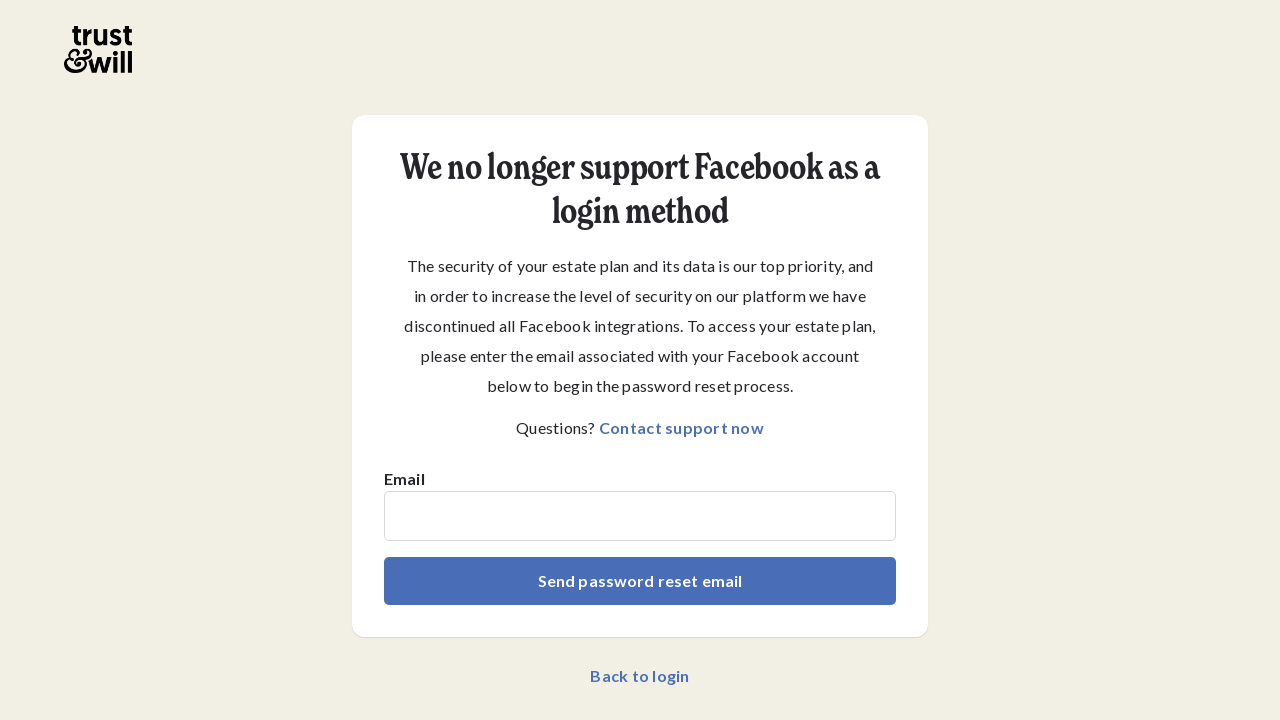

--- FILE ---
content_type: text/html; charset=utf-8
request_url: https://app.trustandwill.com/reset-password?type=fb
body_size: 3032
content:
<!DOCTYPE html><html lang="en"><head><meta charSet="utf-8"/><meta name="viewport" content="width=device-width, initial-scale=1.0"/><title>Trust &amp; Will</title><meta name="next-head-count" content="3"/><meta charSet="utf-8"/><meta name="theme-color" content="#000000"/><link rel="shortcut icon" href="https://d15repwykl7r2z.cloudfront.net/branding/favicon-32.ico"/><link rel="apple-touch-icon" sizes="180x180" href="https://d15repwykl7r2z.cloudfront.net/branding/apple-touch-icon-180x180.png"/><link rel="apple-touch-icon" sizes="167x167" href="https://d15repwykl7r2z.cloudfront.net/branding/apple-touch-icon-167x167.png"/><link rel="apple-touch-icon" sizes="152x152" href="https://d15repwykl7r2z.cloudfront.net/branding/apple-touch-icon-152x152.png"/><link rel="apple-touch-icon" sizes="144x144" href="https://d15repwykl7r2z.cloudfront.net/branding/apple-touch-icon-144x144.png"/><link rel="apple-touch-icon" sizes="120x120" href="https://d15repwykl7r2z.cloudfront.net/branding/apple-touch-icon-120x120.png"/><link rel="apple-touch-icon" sizes="114x114" href="https://d15repwykl7r2z.cloudfront.net/branding/apple-touch-icon-114x114.png"/><link rel="apple-touch-icon" sizes="76x76" href="https://d15repwykl7r2z.cloudfront.net/branding/apple-touch-icon-76x76.png"/><link rel="apple-touch-icon" sizes="60x60" href="https://d15repwykl7r2z.cloudfront.net/branding/apple-touch-icon-60x60.png"/><link rel="apple-touch-icon" sizes="57x57" href="https://d15repwykl7r2z.cloudfront.net/branding/apple-touch-icon-57x57.png"/><link rel="preconnect" href="https://fonts.googleapis.com"/><link rel="preconnect" href="https://fonts.gstatic.com" crossorigin="anonymous"/><link rel="preconnect" href="https://fonts.gstatic.com" crossorigin /><script id="onetrust-optanon-wrapper" type="text/javascript" data-nscript="beforeInteractive">
          function OptanonWrapper() { }
        </script><link rel="preload" href="/_next/static/css/601a090aa0aad6ba.css" as="style"/><link rel="stylesheet" href="/_next/static/css/601a090aa0aad6ba.css" data-n-g=""/><noscript data-n-css=""></noscript><script defer="" nomodule="" src="/_next/static/chunks/polyfills-c67a75d1b6f99dc8.js"></script><script id="onetrust-sdk" src="https://cdn.cookielaw.org/scripttemplates/otSDKStub.js" type="text/javascript" charSet="UTF-8" data-domain-script="01988b83-010d-78dd-8371-0a70531c0e60" defer="" data-nscript="beforeInteractive"></script><script src="/_next/static/chunks/webpack-7a136d77398e6518.js" defer=""></script><script src="/_next/static/chunks/framework-7fd44d51485e50e0.js" defer=""></script><script src="/_next/static/chunks/2870-0d01722aea07c516.js" defer=""></script><script src="/_next/static/chunks/main-fd9b3bf80226f1cf.js" defer=""></script><script src="/_next/static/chunks/vendor-dubois-b60c9387016202d7.js" defer=""></script><script src="/_next/static/chunks/vendor-ui-8e5111414e3f4f35.js" defer=""></script><script src="/_next/static/chunks/vendor-data-58d6b2979f6843cd.js" defer=""></script><script src="/_next/static/chunks/vendor-forms-0e5de47b9e21235c.js" defer=""></script><script src="/_next/static/chunks/vendor-dates-c00f95b0a9871fed.js" defer=""></script><script src="/_next/static/chunks/vendor-datadog-edeb62ae19b13baa.js" defer=""></script><script src="/_next/static/chunks/vendor-launchdarkly-435c55ad6ff98090.js" defer=""></script><script src="/_next/static/chunks/3158-9062e6a6ef76cbaf.js" defer=""></script><script src="/_next/static/chunks/pages/_app-57332d252f7c8ef3.js" defer=""></script><script src="/_next/static/chunks/vendor-common-2f83ae7dbe03c316.js" defer=""></script><script src="/_next/static/chunks/3961-4a6fa99442628ff3.js" defer=""></script><script src="/_next/static/chunks/pages/reset-password-f51f0630e9d316f3.js" defer=""></script><script src="/_next/static/3zlwjVvL6jTieKb0QUcO_/_buildManifest.js" defer=""></script><script src="/_next/static/3zlwjVvL6jTieKb0QUcO_/_ssgManifest.js" defer=""></script><style data-href="https://fonts.googleapis.com/css2?family=Frank+Ruhl+Libre:wght@400;500;700&family=Lato:wght@300;400;700;900&display=swap">@font-face{font-family:'Frank Ruhl Libre';font-style:normal;font-weight:400;font-display:swap;src:url(https://fonts.gstatic.com/l/font?kit=j8_96_fAw7jrcalD7oKYNX0QfAnPcbzNEEB7OoicBw7FYVqT&skey=f32d6e63ec16a834&v=v23) format('woff')}@font-face{font-family:'Frank Ruhl Libre';font-style:normal;font-weight:500;font-display:swap;src:url(https://fonts.gstatic.com/l/font?kit=j8_96_fAw7jrcalD7oKYNX0QfAnPcbzNEEB7OoicBw73YVqT&skey=f32d6e63ec16a834&v=v23) format('woff')}@font-face{font-family:'Frank Ruhl Libre';font-style:normal;font-weight:700;font-display:swap;src:url(https://fonts.gstatic.com/l/font?kit=j8_96_fAw7jrcalD7oKYNX0QfAnPcbzNEEB7OoicBw4iZlqT&skey=f32d6e63ec16a834&v=v23) format('woff')}@font-face{font-family:'Lato';font-style:normal;font-weight:300;font-display:swap;src:url(https://fonts.gstatic.com/l/font?kit=S6u9w4BMUTPHh7USeww&skey=91f32e07d083dd3a&v=v25) format('woff')}@font-face{font-family:'Lato';font-style:normal;font-weight:400;font-display:swap;src:url(https://fonts.gstatic.com/l/font?kit=S6uyw4BMUTPHvxo&skey=2d58b92a99e1c086&v=v25) format('woff')}@font-face{font-family:'Lato';font-style:normal;font-weight:700;font-display:swap;src:url(https://fonts.gstatic.com/l/font?kit=S6u9w4BMUTPHh6UVeww&skey=3480a19627739c0d&v=v25) format('woff')}@font-face{font-family:'Lato';font-style:normal;font-weight:900;font-display:swap;src:url(https://fonts.gstatic.com/l/font?kit=S6u9w4BMUTPHh50Xeww&skey=d01acf708cb3b73b&v=v25) format('woff')}@font-face{font-family:'Frank Ruhl Libre';font-style:normal;font-weight:400;font-display:swap;src:url(https://fonts.gstatic.com/s/frankruhllibre/v23/j8_w6_fAw7jrcalD7oKYNX0QfAnPW7Ll4brkiY-xBg.woff2) format('woff2');unicode-range:U+0307-0308,U+0590-05FF,U+200C-2010,U+20AA,U+25CC,U+FB1D-FB4F}@font-face{font-family:'Frank Ruhl Libre';font-style:normal;font-weight:400;font-display:swap;src:url(https://fonts.gstatic.com/s/frankruhllibre/v23/j8_w6_fAw7jrcalD7oKYNX0QfAnPW77l4brkiY-xBg.woff2) format('woff2');unicode-range:U+0100-02BA,U+02BD-02C5,U+02C7-02CC,U+02CE-02D7,U+02DD-02FF,U+0304,U+0308,U+0329,U+1D00-1DBF,U+1E00-1E9F,U+1EF2-1EFF,U+2020,U+20A0-20AB,U+20AD-20C0,U+2113,U+2C60-2C7F,U+A720-A7FF}@font-face{font-family:'Frank Ruhl Libre';font-style:normal;font-weight:400;font-display:swap;src:url(https://fonts.gstatic.com/s/frankruhllibre/v23/j8_w6_fAw7jrcalD7oKYNX0QfAnPW7Dl4brkiY8.woff2) format('woff2');unicode-range:U+0000-00FF,U+0131,U+0152-0153,U+02BB-02BC,U+02C6,U+02DA,U+02DC,U+0304,U+0308,U+0329,U+2000-206F,U+20AC,U+2122,U+2191,U+2193,U+2212,U+2215,U+FEFF,U+FFFD}@font-face{font-family:'Frank Ruhl Libre';font-style:normal;font-weight:500;font-display:swap;src:url(https://fonts.gstatic.com/s/frankruhllibre/v23/j8_w6_fAw7jrcalD7oKYNX0QfAnPW7Ll4brkiY-xBg.woff2) format('woff2');unicode-range:U+0307-0308,U+0590-05FF,U+200C-2010,U+20AA,U+25CC,U+FB1D-FB4F}@font-face{font-family:'Frank Ruhl Libre';font-style:normal;font-weight:500;font-display:swap;src:url(https://fonts.gstatic.com/s/frankruhllibre/v23/j8_w6_fAw7jrcalD7oKYNX0QfAnPW77l4brkiY-xBg.woff2) format('woff2');unicode-range:U+0100-02BA,U+02BD-02C5,U+02C7-02CC,U+02CE-02D7,U+02DD-02FF,U+0304,U+0308,U+0329,U+1D00-1DBF,U+1E00-1E9F,U+1EF2-1EFF,U+2020,U+20A0-20AB,U+20AD-20C0,U+2113,U+2C60-2C7F,U+A720-A7FF}@font-face{font-family:'Frank Ruhl Libre';font-style:normal;font-weight:500;font-display:swap;src:url(https://fonts.gstatic.com/s/frankruhllibre/v23/j8_w6_fAw7jrcalD7oKYNX0QfAnPW7Dl4brkiY8.woff2) format('woff2');unicode-range:U+0000-00FF,U+0131,U+0152-0153,U+02BB-02BC,U+02C6,U+02DA,U+02DC,U+0304,U+0308,U+0329,U+2000-206F,U+20AC,U+2122,U+2191,U+2193,U+2212,U+2215,U+FEFF,U+FFFD}@font-face{font-family:'Frank Ruhl Libre';font-style:normal;font-weight:700;font-display:swap;src:url(https://fonts.gstatic.com/s/frankruhllibre/v23/j8_w6_fAw7jrcalD7oKYNX0QfAnPW7Ll4brkiY-xBg.woff2) format('woff2');unicode-range:U+0307-0308,U+0590-05FF,U+200C-2010,U+20AA,U+25CC,U+FB1D-FB4F}@font-face{font-family:'Frank Ruhl Libre';font-style:normal;font-weight:700;font-display:swap;src:url(https://fonts.gstatic.com/s/frankruhllibre/v23/j8_w6_fAw7jrcalD7oKYNX0QfAnPW77l4brkiY-xBg.woff2) format('woff2');unicode-range:U+0100-02BA,U+02BD-02C5,U+02C7-02CC,U+02CE-02D7,U+02DD-02FF,U+0304,U+0308,U+0329,U+1D00-1DBF,U+1E00-1E9F,U+1EF2-1EFF,U+2020,U+20A0-20AB,U+20AD-20C0,U+2113,U+2C60-2C7F,U+A720-A7FF}@font-face{font-family:'Frank Ruhl Libre';font-style:normal;font-weight:700;font-display:swap;src:url(https://fonts.gstatic.com/s/frankruhllibre/v23/j8_w6_fAw7jrcalD7oKYNX0QfAnPW7Dl4brkiY8.woff2) format('woff2');unicode-range:U+0000-00FF,U+0131,U+0152-0153,U+02BB-02BC,U+02C6,U+02DA,U+02DC,U+0304,U+0308,U+0329,U+2000-206F,U+20AC,U+2122,U+2191,U+2193,U+2212,U+2215,U+FEFF,U+FFFD}@font-face{font-family:'Lato';font-style:normal;font-weight:300;font-display:swap;src:url(https://fonts.gstatic.com/s/lato/v25/S6u9w4BMUTPHh7USSwaPGQ3q5d0N7w.woff2) format('woff2');unicode-range:U+0100-02BA,U+02BD-02C5,U+02C7-02CC,U+02CE-02D7,U+02DD-02FF,U+0304,U+0308,U+0329,U+1D00-1DBF,U+1E00-1E9F,U+1EF2-1EFF,U+2020,U+20A0-20AB,U+20AD-20C0,U+2113,U+2C60-2C7F,U+A720-A7FF}@font-face{font-family:'Lato';font-style:normal;font-weight:300;font-display:swap;src:url(https://fonts.gstatic.com/s/lato/v25/S6u9w4BMUTPHh7USSwiPGQ3q5d0.woff2) format('woff2');unicode-range:U+0000-00FF,U+0131,U+0152-0153,U+02BB-02BC,U+02C6,U+02DA,U+02DC,U+0304,U+0308,U+0329,U+2000-206F,U+20AC,U+2122,U+2191,U+2193,U+2212,U+2215,U+FEFF,U+FFFD}@font-face{font-family:'Lato';font-style:normal;font-weight:400;font-display:swap;src:url(https://fonts.gstatic.com/s/lato/v25/S6uyw4BMUTPHjxAwXiWtFCfQ7A.woff2) format('woff2');unicode-range:U+0100-02BA,U+02BD-02C5,U+02C7-02CC,U+02CE-02D7,U+02DD-02FF,U+0304,U+0308,U+0329,U+1D00-1DBF,U+1E00-1E9F,U+1EF2-1EFF,U+2020,U+20A0-20AB,U+20AD-20C0,U+2113,U+2C60-2C7F,U+A720-A7FF}@font-face{font-family:'Lato';font-style:normal;font-weight:400;font-display:swap;src:url(https://fonts.gstatic.com/s/lato/v25/S6uyw4BMUTPHjx4wXiWtFCc.woff2) format('woff2');unicode-range:U+0000-00FF,U+0131,U+0152-0153,U+02BB-02BC,U+02C6,U+02DA,U+02DC,U+0304,U+0308,U+0329,U+2000-206F,U+20AC,U+2122,U+2191,U+2193,U+2212,U+2215,U+FEFF,U+FFFD}@font-face{font-family:'Lato';font-style:normal;font-weight:700;font-display:swap;src:url(https://fonts.gstatic.com/s/lato/v25/S6u9w4BMUTPHh6UVSwaPGQ3q5d0N7w.woff2) format('woff2');unicode-range:U+0100-02BA,U+02BD-02C5,U+02C7-02CC,U+02CE-02D7,U+02DD-02FF,U+0304,U+0308,U+0329,U+1D00-1DBF,U+1E00-1E9F,U+1EF2-1EFF,U+2020,U+20A0-20AB,U+20AD-20C0,U+2113,U+2C60-2C7F,U+A720-A7FF}@font-face{font-family:'Lato';font-style:normal;font-weight:700;font-display:swap;src:url(https://fonts.gstatic.com/s/lato/v25/S6u9w4BMUTPHh6UVSwiPGQ3q5d0.woff2) format('woff2');unicode-range:U+0000-00FF,U+0131,U+0152-0153,U+02BB-02BC,U+02C6,U+02DA,U+02DC,U+0304,U+0308,U+0329,U+2000-206F,U+20AC,U+2122,U+2191,U+2193,U+2212,U+2215,U+FEFF,U+FFFD}@font-face{font-family:'Lato';font-style:normal;font-weight:900;font-display:swap;src:url(https://fonts.gstatic.com/s/lato/v25/S6u9w4BMUTPHh50XSwaPGQ3q5d0N7w.woff2) format('woff2');unicode-range:U+0100-02BA,U+02BD-02C5,U+02C7-02CC,U+02CE-02D7,U+02DD-02FF,U+0304,U+0308,U+0329,U+1D00-1DBF,U+1E00-1E9F,U+1EF2-1EFF,U+2020,U+20A0-20AB,U+20AD-20C0,U+2113,U+2C60-2C7F,U+A720-A7FF}@font-face{font-family:'Lato';font-style:normal;font-weight:900;font-display:swap;src:url(https://fonts.gstatic.com/s/lato/v25/S6u9w4BMUTPHh50XSwiPGQ3q5d0.woff2) format('woff2');unicode-range:U+0000-00FF,U+0131,U+0152-0153,U+02BB-02BC,U+02C6,U+02DA,U+02DC,U+0304,U+0308,U+0329,U+2000-206F,U+20AC,U+2122,U+2191,U+2193,U+2212,U+2215,U+FEFF,U+FFFD}</style></head><body class="text-near-black antialiased"><div id="__next"><div class="h-screen flex-col flex bg-[#f2f0e5] overflow-y-auto overflow-x-hidden relative"><nav data-testid="navbar" class="bg-transparent z-100 w-full min-h-16 items-center flex justify-between px-4 lg:pr-6 lg:pl-12  py-[10px]"><a href="https://trustandwill.com" class="flex items-center justify-left sm:items-stretch sm:justify-start"><img class="hidden lg:block w-[100px] p-4" src="/img/Trust&amp;Will-Logo-2Line-Black-HR.png" alt="Trust and Will"/><img class="block lg:hidden w-[100px] p-4" src="/img/Trust&amp;Will-Logo-2Line-Black-HR.png" alt="Trust and Will"/></a><div class=" flex items-center space-x-2"></div></nav><main><div class="pt-4 pb-6 px-8"><div class="bg-white rounded-xl shadow-card p-8 mb-0 relative sm:max-w-xl mx-auto"><h1 class="mb-0 text-near-black text-title-xxl font-normal tracking-tighter font-display normal-case inherit font-spiritsm text-[52px] mb-4 mx-auto text-center">Reset your password</h1><h4 class="text-base text-center font-body font-normal px-4">Submit your email address and if it is associated with an account, we&#x27;ll send you a link to reset your password</h4><form novalidate=""><br/><div class="inline-flex flex-col gap-1 w-full"><label id="email-label" data-testid="email-label" for="email" class="flex flex-col flex-shrink-0 flex-grow-0 text-body-md font-bold tracking-wide select-none text-near-black"><span class="mb-0 text-near-black text-body-md font-bold tracking-base font-body normal-case text-left">Email</span></label><div class="relative w-full"><input type="text" id="email" data-testid="email" name="email" required="" aria-invalid="0" class="py-3 px-4 rounded-md border-grey-lighten-25 border bg-white relative w-full enabled:hover:border-periwinkle-darken-11 disabled:text-grey outline-none focus-visible:border-grey-lighten-25 focus-visible:ring-2 focus-visible:ring-blue-base focus-visible:ring-offset-1 focus-visible:ring-offset-white transition duration-300 ease-in-out" value=""/></div></div><button class="min-w-0 min-h-0 inline-flex justify-center items-center disabled:cursor-not-allowed relative data-[loading=true]:cursor-progress h-12 py-3 gap-2 px-6 bg-periwinkle-darken-11 enabled:hover:bg-periwinkle-darken-05 enabled:active:bg-periwinkle-darken-25 data-[loading=false]:disabled:bg-grey-lighten-25 outline-none focus-visible:ring-2 focus-visible:ring-blue-base focus-visible:ring-offset-1 focus-visible:ring-offset-white focus-visible:transition focus-visible:duration-300 focus-visible:ease-in-out rounded-md transition-colors ease-linear duration-100 hover:duration-[450ms] hover:ease-out active:duration-0 w-full mt-4" data-loading="false" id="send-password-reset-email" data-testid="send-password-reset-email" type="submit"><span class="mb-0 text-white text-body-md font-bold tracking-base font-body normal-case text-left whitespace-nowrap">Send password reset email</span></button></form></div></div><h4 class="text-base text-center font-body font-normal"><span class="text-periwinkle-darken-10 font-bold pointer"><a href="/login">Back to login</a></span></h4></main><section aria-label="Notifications alt+T" tabindex="-1" aria-live="polite" aria-relevant="additions text" aria-atomic="false"></section><div class="print:hidden"><button type="button" class="fixed bottom-4 right-4 p-0 m-0 inline-block text-right z-[60]" id="tw_chat_toggle" data-testid="tw_chat_toggle"><span class="sr-only">Open or Close Chat</span><svg class="sm:h-16 sm:w-16 h-11 w-11 m-0 inline-block" viewBox="0 0 44 44" fill="none" xmlns="http://www.w3.org/2000/svg"><circle cx="22" cy="22" r="22" fill="#496EB6"></circle><path fill-rule="evenodd" clip-rule="evenodd" d="M13.6667 17C13.6667 15.6193 14.786 14.5 16.1667 14.5H27.8333C29.214 14.5 30.3333 15.6193 30.3333 17V23.6667C30.3333 25.0474 29.214 26.1667 27.8333 26.1667H24.0118L20.0893 30.0893C19.8509 30.3276 19.4925 30.3989 19.1811 30.2699C18.8697 30.1409 18.6667 29.8371 18.6667 29.5V26.1667H16.1667C14.786 26.1667 13.6667 25.0474 13.6667 23.6667V17ZM16.1667 16.1667C15.7064 16.1667 15.3333 16.5398 15.3333 17V23.6667C15.3333 24.1269 15.7064 24.5 16.1667 24.5H19.5C19.9602 24.5 20.3333 24.8731 20.3333 25.3333V27.4882L23.0774 24.7441C23.2337 24.5878 23.4457 24.5 23.6667 24.5H27.8333C28.2936 24.5 28.6667 24.1269 28.6667 23.6667V17C28.6667 16.5398 28.2936 16.1667 27.8333 16.1667H16.1667ZM17.8333 20.3333C17.8333 19.8731 18.2064 19.5 18.6667 19.5H18.675C19.1352 19.5 19.5083 19.8731 19.5083 20.3333C19.5083 20.7936 19.1352 21.1667 18.675 21.1667H18.6667C18.2064 21.1667 17.8333 20.7936 17.8333 20.3333ZM21.1667 20.3333C21.1667 19.8731 21.5398 19.5 22 19.5H22.0083C22.4686 19.5 22.8417 19.8731 22.8417 20.3333C22.8417 20.7936 22.4686 21.1667 22.0083 21.1667H22C21.5398 21.1667 21.1667 20.7936 21.1667 20.3333ZM24.5 20.3333C24.5 19.8731 24.8731 19.5 25.3333 19.5H25.3417C25.8019 19.5 26.175 19.8731 26.175 20.3333C26.175 20.7936 25.8019 21.1667 25.3417 21.1667H25.3333C24.8731 21.1667 24.5 20.7936 24.5 20.3333Z" fill="white"></path></svg></button></div></div></div><script id="__NEXT_DATA__" type="application/json">{"props":{"pageProps":{}},"page":"/reset-password","query":{},"buildId":"3zlwjVvL6jTieKb0QUcO_","nextExport":true,"autoExport":true,"isFallback":false,"scriptLoader":[]}</script></body></html>

--- FILE ---
content_type: text/css; charset=UTF-8
request_url: https://app.trustandwill.com/_next/static/css/601a090aa0aad6ba.css
body_size: 19701
content:
*,:after,:before{--tw-border-spacing-x:0;--tw-border-spacing-y:0;--tw-translate-x:0;--tw-translate-y:0;--tw-rotate:0;--tw-skew-x:0;--tw-skew-y:0;--tw-scale-x:1;--tw-scale-y:1;--tw-pan-x: ;--tw-pan-y: ;--tw-pinch-zoom: ;--tw-scroll-snap-strictness:proximity;--tw-gradient-from-position: ;--tw-gradient-via-position: ;--tw-gradient-to-position: ;--tw-ordinal: ;--tw-slashed-zero: ;--tw-numeric-figure: ;--tw-numeric-spacing: ;--tw-numeric-fraction: ;--tw-ring-inset: ;--tw-ring-offset-width:0px;--tw-ring-offset-color:#fff;--tw-ring-color:rgba(59,130,246,.5);--tw-ring-offset-shadow:0 0 #0000;--tw-ring-shadow:0 0 #0000;--tw-shadow:0 0 #0000;--tw-shadow-colored:0 0 #0000;--tw-blur: ;--tw-brightness: ;--tw-contrast: ;--tw-grayscale: ;--tw-hue-rotate: ;--tw-invert: ;--tw-saturate: ;--tw-sepia: ;--tw-drop-shadow: ;--tw-backdrop-blur: ;--tw-backdrop-brightness: ;--tw-backdrop-contrast: ;--tw-backdrop-grayscale: ;--tw-backdrop-hue-rotate: ;--tw-backdrop-invert: ;--tw-backdrop-opacity: ;--tw-backdrop-saturate: ;--tw-backdrop-sepia: ;--tw-contain-size: ;--tw-contain-layout: ;--tw-contain-paint: ;--tw-contain-style: }::backdrop{--tw-border-spacing-x:0;--tw-border-spacing-y:0;--tw-translate-x:0;--tw-translate-y:0;--tw-rotate:0;--tw-skew-x:0;--tw-skew-y:0;--tw-scale-x:1;--tw-scale-y:1;--tw-pan-x: ;--tw-pan-y: ;--tw-pinch-zoom: ;--tw-scroll-snap-strictness:proximity;--tw-gradient-from-position: ;--tw-gradient-via-position: ;--tw-gradient-to-position: ;--tw-ordinal: ;--tw-slashed-zero: ;--tw-numeric-figure: ;--tw-numeric-spacing: ;--tw-numeric-fraction: ;--tw-ring-inset: ;--tw-ring-offset-width:0px;--tw-ring-offset-color:#fff;--tw-ring-color:rgba(59,130,246,.5);--tw-ring-offset-shadow:0 0 #0000;--tw-ring-shadow:0 0 #0000;--tw-shadow:0 0 #0000;--tw-shadow-colored:0 0 #0000;--tw-blur: ;--tw-brightness: ;--tw-contrast: ;--tw-grayscale: ;--tw-hue-rotate: ;--tw-invert: ;--tw-saturate: ;--tw-sepia: ;--tw-drop-shadow: ;--tw-backdrop-blur: ;--tw-backdrop-brightness: ;--tw-backdrop-contrast: ;--tw-backdrop-grayscale: ;--tw-backdrop-hue-rotate: ;--tw-backdrop-invert: ;--tw-backdrop-opacity: ;--tw-backdrop-saturate: ;--tw-backdrop-sepia: ;--tw-contain-size: ;--tw-contain-layout: ;--tw-contain-paint: ;--tw-contain-style: }
/* ! tailwindcss v3.4.19 | MIT License | https://tailwindcss.com */*,:after,:before{box-sizing:border-box;border:0 solid}:after,:before{--tw-content:""}:host,html{line-height:1.5;-webkit-text-size-adjust:100%;tab-size:4;font-family:ui-sans-serif,system-ui,sans-serif,Apple Color Emoji,Segoe UI Emoji,Segoe UI Symbol,Noto Color Emoji;font-feature-settings:normal;font-variation-settings:normal;-webkit-tap-highlight-color:transparent}body{margin:0;line-height:inherit}hr{height:0;color:inherit;border-top-width:1px}abbr:where([title]){-webkit-text-decoration:underline dotted;text-decoration:underline dotted}h1,h2,h3,h4,h5,h6{font-size:inherit;font-weight:inherit}a{color:inherit;text-decoration:inherit}b,strong{font-weight:bolder}code,kbd,pre,samp{font-family:ui-monospace,SFMono-Regular,Menlo,Monaco,Consolas,Liberation Mono,Courier New,monospace;font-feature-settings:normal;font-variation-settings:normal;font-size:1em}small{font-size:80%}sub,sup{font-size:75%;line-height:0;position:relative;vertical-align:baseline}sub{bottom:-.25em}sup{top:-.5em}table{text-indent:0;border-color:inherit;border-collapse:collapse}button,input,optgroup,select,textarea{font-family:inherit;font-feature-settings:inherit;font-variation-settings:inherit;font-size:100%;font-weight:inherit;line-height:inherit;letter-spacing:inherit;color:inherit;margin:0;padding:0}button,select{text-transform:none}button,input:where([type=button]),input:where([type=reset]),input:where([type=submit]){-webkit-appearance:button;background-color:transparent;background-image:none}:-moz-focusring{outline:auto}:-moz-ui-invalid{box-shadow:none}progress{vertical-align:baseline}::-webkit-inner-spin-button,::-webkit-outer-spin-button{height:auto}[type=search]{-webkit-appearance:textfield;outline-offset:-2px}::-webkit-search-decoration{-webkit-appearance:none}::-webkit-file-upload-button{-webkit-appearance:button;font:inherit}summary{display:list-item}blockquote,dd,dl,figure,h1,h2,h3,h4,h5,h6,hr,p,pre{margin:0}fieldset{margin:0}fieldset,legend{padding:0}menu,ol,ul{list-style:none;margin:0;padding:0}dialog{padding:0}textarea{resize:vertical}input::placeholder,textarea::placeholder{color:#9ca3af}[role=button],button{cursor:pointer}:disabled{cursor:default}audio,canvas,embed,iframe,img,object,svg,video{display:block;vertical-align:middle}img,video{max-width:100%;height:auto}[hidden]:where(:not([hidden=until-found])){display:none}[multiple],[type=date],[type=datetime-local],[type=email],[type=month],[type=number],[type=password],[type=search],[type=tel],[type=text],[type=time],[type=url],[type=week],input:where(:not([type])),select,textarea{-webkit-appearance:none;appearance:none;background-color:#fff;border-color:#6b7280;border-width:1px;border-radius:0;padding:.5rem .75rem;font-size:1rem;line-height:1.5rem;--tw-shadow:0 0 #0000}[multiple]:focus,[type=date]:focus,[type=datetime-local]:focus,[type=email]:focus,[type=month]:focus,[type=number]:focus,[type=password]:focus,[type=search]:focus,[type=tel]:focus,[type=text]:focus,[type=time]:focus,[type=url]:focus,[type=week]:focus,input:where(:not([type])):focus,select:focus,textarea:focus{outline:2px solid transparent;outline-offset:2px;--tw-ring-inset:var(--tw-empty,/*!*/ /*!*/);--tw-ring-offset-width:0px;--tw-ring-offset-color:#fff;--tw-ring-color:#2563eb;--tw-ring-offset-shadow:var(--tw-ring-inset) 0 0 0 var(--tw-ring-offset-width) var(--tw-ring-offset-color);--tw-ring-shadow:var(--tw-ring-inset) 0 0 0 calc(1px + var(--tw-ring-offset-width)) var(--tw-ring-color);box-shadow:var(--tw-ring-offset-shadow),var(--tw-ring-shadow),var(--tw-shadow);border-color:#2563eb}input::placeholder,textarea::placeholder{color:#6b7280;opacity:1}::-webkit-datetime-edit-fields-wrapper{padding:0}::-webkit-date-and-time-value{min-height:1.5em;text-align:inherit}::-webkit-datetime-edit{display:inline-flex}::-webkit-datetime-edit,::-webkit-datetime-edit-day-field,::-webkit-datetime-edit-hour-field,::-webkit-datetime-edit-meridiem-field,::-webkit-datetime-edit-millisecond-field,::-webkit-datetime-edit-minute-field,::-webkit-datetime-edit-month-field,::-webkit-datetime-edit-second-field,::-webkit-datetime-edit-year-field{padding-top:0;padding-bottom:0}select{background-image:url("data:image/svg+xml,%3csvg xmlns='http://www.w3.org/2000/svg' fill='none' viewBox='0 0 20 20'%3e%3cpath stroke='%236b7280' stroke-linecap='round' stroke-linejoin='round' stroke-width='1.5' d='M6 8l4 4 4-4'/%3e%3c/svg%3e");background-position:right .5rem center;background-repeat:no-repeat;background-size:1.5em 1.5em;padding-right:2.5rem;-webkit-print-color-adjust:exact;print-color-adjust:exact}[multiple],[size]:where(select:not([size="1"])){background-image:none;background-position:0 0;background-repeat:unset;background-size:initial;padding-right:.75rem;-webkit-print-color-adjust:unset;print-color-adjust:unset}[type=checkbox],[type=radio]{-webkit-appearance:none;appearance:none;padding:0;-webkit-print-color-adjust:exact;print-color-adjust:exact;display:inline-block;vertical-align:middle;background-origin:border-box;-webkit-user-select:none;user-select:none;flex-shrink:0;height:1rem;width:1rem;color:#2563eb;background-color:#fff;border-color:#6b7280;border-width:1px;--tw-shadow:0 0 #0000}[type=checkbox]{border-radius:0}[type=radio]{border-radius:100%}[type=checkbox]:focus,[type=radio]:focus{outline:2px solid transparent;outline-offset:2px;--tw-ring-inset:var(--tw-empty,/*!*/ /*!*/);--tw-ring-offset-width:2px;--tw-ring-offset-color:#fff;--tw-ring-color:#2563eb;--tw-ring-offset-shadow:var(--tw-ring-inset) 0 0 0 var(--tw-ring-offset-width) var(--tw-ring-offset-color);--tw-ring-shadow:var(--tw-ring-inset) 0 0 0 calc(2px + var(--tw-ring-offset-width)) var(--tw-ring-color);box-shadow:var(--tw-ring-offset-shadow),var(--tw-ring-shadow),var(--tw-shadow)}[type=checkbox]:checked,[type=radio]:checked{border-color:transparent;background-color:currentColor;background-size:100% 100%;background-position:50%;background-repeat:no-repeat}[type=checkbox]:checked{background-image:url("data:image/svg+xml,%3csvg viewBox='0 0 16 16' fill='white' xmlns='http://www.w3.org/2000/svg'%3e%3cpath d='M12.207 4.793a1 1 0 010 1.414l-5 5a1 1 0 01-1.414 0l-2-2a1 1 0 011.414-1.414L6.5 9.086l4.293-4.293a1 1 0 011.414 0z'/%3e%3c/svg%3e")}@media (forced-colors:active){[type=checkbox]:checked{-webkit-appearance:auto;appearance:auto}}[type=radio]:checked{background-image:url("data:image/svg+xml,%3csvg viewBox='0 0 16 16' fill='white' xmlns='http://www.w3.org/2000/svg'%3e%3ccircle cx='8' cy='8' r='3'/%3e%3c/svg%3e")}@media (forced-colors:active){[type=radio]:checked{-webkit-appearance:auto;appearance:auto}}[type=checkbox]:checked:focus,[type=checkbox]:checked:hover,[type=radio]:checked:focus,[type=radio]:checked:hover{border-color:transparent;background-color:currentColor}[type=checkbox]:indeterminate{background-image:url("data:image/svg+xml,%3csvg xmlns='http://www.w3.org/2000/svg' fill='none' viewBox='0 0 16 16'%3e%3cpath stroke='white' stroke-linecap='round' stroke-linejoin='round' stroke-width='2' d='M4 8h8'/%3e%3c/svg%3e");border-color:transparent;background-color:currentColor;background-size:100% 100%;background-position:50%;background-repeat:no-repeat}@media (forced-colors:active){[type=checkbox]:indeterminate{-webkit-appearance:auto;appearance:auto}}[type=checkbox]:indeterminate:focus,[type=checkbox]:indeterminate:hover{border-color:transparent;background-color:currentColor}[type=file]{background:unset;border-color:inherit;border-width:0;border-radius:0;padding:0;font-size:unset;line-height:inherit}[type=file]:focus{outline:1px solid ButtonText;outline:1px auto -webkit-focus-ring-color}.\!container{width:100%!important}.container{width:100%}@media (min-width:420px){.\!container{max-width:420px!important}.container{max-width:420px}}@media (min-width:600px){.\!container{max-width:600px!important}.container{max-width:600px}}@media (min-width:640px){.\!container{max-width:640px!important}.container{max-width:640px}}@media (min-width:768px){.\!container{max-width:768px!important}.container{max-width:768px}}@media (min-width:1024px){.\!container{max-width:1024px!important}.container{max-width:1024px}}@media (min-width:1280px){.\!container{max-width:1280px!important}.container{max-width:1280px}}@media (min-width:1536px){.\!container{max-width:1536px!important}.container{max-width:1536px}}.sr-only{position:absolute;width:1px;height:1px;padding:0;margin:-1px;overflow:hidden;clip:rect(0,0,0,0);white-space:nowrap;border-width:0}.pointer-events-none{pointer-events:none}.pointer-events-auto{pointer-events:auto}.visible{visibility:visible}.invisible{visibility:hidden}.collapse{visibility:collapse}.static{position:static}.fixed{position:fixed}.\!absolute{position:absolute!important}.absolute{position:absolute}.relative{position:relative}.sticky{position:-webkit-sticky;position:sticky}.inset-0{inset:0}.inset-2{inset:.5rem}.inset-y-0{top:0;bottom:0}.bottom-0{bottom:0}.bottom-20{bottom:5rem}.bottom-3{bottom:.75rem}.bottom-4{bottom:1rem}.bottom-6{bottom:1.5rem}.bottom-\[8px\]{bottom:8px}.left-0{left:0}.left-1{left:.25rem}.left-2{left:.5rem}.left-3{left:.75rem}.left-4{left:1rem}.left-5{left:1.25rem}.left-6{left:1.5rem}.left-\[-\.5rem\]{left:-.5rem}.left-\[50\%\]{left:50%}.right-0{right:0}.right-10{right:2.5rem}.right-2{right:.5rem}.right-3{right:.75rem}.right-4{right:1rem}.right-48{right:12rem}.right-6{right:1.5rem}.right-\[424px\]{right:424px}.right-\[58px\]{right:58px}.top-0{top:0}.top-12{top:3rem}.top-16{top:4rem}.top-2{top:.5rem}.top-20{top:5rem}.top-24{top:6rem}.top-3{top:.75rem}.top-32{top:8rem}.top-6{top:1.5rem}.top-\[-\.5rem\]{top:-.5rem}.top-\[1\.5rem\]{top:1.5rem}.top-\[1\.75rem\]{top:1.75rem}.top-\[14px\]{top:14px}.top-\[42px\]{top:42px}.top-\[50\%\]{top:50%}.top-\[5rem\]{top:5rem}.top-\[65px\]{top:65px}.isolate{isolation:isolate}.-z-50{z-index:-50}.z-0{z-index:0}.z-10{z-index:10}.z-100{z-index:100}.z-2{z-index:2}.z-20{z-index:20}.z-200{z-index:200}.z-3{z-index:3}.z-30{z-index:30}.z-40{z-index:40}.z-50{z-index:50}.z-\[100\]{z-index:100}.z-\[110\]{z-index:110}.z-\[1\]{z-index:1}.z-\[200\]{z-index:200}.z-\[250\]{z-index:250}.z-\[2\]{z-index:2}.z-\[50\]{z-index:50}.z-\[60\]{z-index:60}.z-\[80\]{z-index:80}.z-\[8\]{z-index:8}.order-2{order:2}.col-span-1{grid-column:span 1/span 1}.col-span-2{grid-column:span 2/span 2}.col-span-3{grid-column:span 3/span 3}.col-span-5{grid-column:span 5/span 5}.col-span-full{grid-column:1/-1}.float-right{float:right}.float-left{float:left}.m-0{margin:0}.m-6{margin:1.5rem}.m-auto{margin:auto}.m-px{margin:1px}.-mx-12{margin-left:-3rem;margin-right:-3rem}.-mx-3{margin-left:-.75rem;margin-right:-.75rem}.-mx-4{margin-left:-1rem;margin-right:-1rem}.-mx-6{margin-left:-1.5rem;margin-right:-1.5rem}.-my-1\.5{margin-top:-.375rem;margin-bottom:-.375rem}.-my-2{margin-top:-.5rem;margin-bottom:-.5rem}.-my-4{margin-top:-1rem;margin-bottom:-1rem}.mx-0{margin-left:0;margin-right:0}.mx-1{margin-left:.25rem;margin-right:.25rem}.mx-2{margin-left:.5rem;margin-right:.5rem}.mx-4{margin-left:1rem;margin-right:1rem}.mx-6{margin-left:1.5rem;margin-right:1.5rem}.mx-auto{margin-left:auto;margin-right:auto}.my-0{margin-top:0;margin-bottom:0}.my-0\.5{margin-top:.125rem;margin-bottom:.125rem}.my-1{margin-top:.25rem;margin-bottom:.25rem}.my-10{margin-top:2.5rem;margin-bottom:2.5rem}.my-12{margin-top:3rem;margin-bottom:3rem}.my-2{margin-top:.5rem;margin-bottom:.5rem}.my-3{margin-top:.75rem;margin-bottom:.75rem}.my-32{margin-top:8rem;margin-bottom:8rem}.my-4{margin-top:1rem;margin-bottom:1rem}.my-5{margin-top:1.25rem;margin-bottom:1.25rem}.my-6{margin-top:1.5rem;margin-bottom:1.5rem}.my-8{margin-top:2rem;margin-bottom:2rem}.\!ml-1{margin-left:.25rem!important}.\!mt-0{margin-top:0!important}.-mb-3{margin-bottom:-.75rem}.-mb-5{margin-bottom:-1.25rem}.-mb-6{margin-bottom:-1.5rem}.-mb-px{margin-bottom:-1px}.-ml-1{margin-left:-.25rem}.-ml-2{margin-left:-.5rem}.-ml-3{margin-left:-.75rem}.-ml-4{margin-left:-1rem}.-ml-8{margin-left:-2rem}.-ml-\[50vw\]{margin-left:-50vw}.-mr-3{margin-right:-.75rem}.-mr-4{margin-right:-1rem}.-mt-16{margin-top:-4rem}.-mt-2{margin-top:-.5rem}.-mt-3{margin-top:-.75rem}.-mt-4{margin-top:-1rem}.-mt-5{margin-top:-1.25rem}.-mt-6{margin-top:-1.5rem}.-mt-8{margin-top:-2rem}.mb-0{margin-bottom:0}.mb-1{margin-bottom:.25rem}.mb-1\.5{margin-bottom:.375rem}.mb-10{margin-bottom:2.5rem}.mb-12{margin-bottom:3rem}.mb-16{margin-bottom:4rem}.mb-2{margin-bottom:.5rem}.mb-2\.5{margin-bottom:.625rem}.mb-20{margin-bottom:5rem}.mb-28{margin-bottom:7rem}.mb-3{margin-bottom:.75rem}.mb-4{margin-bottom:1rem}.mb-5{margin-bottom:1.25rem}.mb-6{margin-bottom:1.5rem}.mb-7{margin-bottom:1.75rem}.mb-8{margin-bottom:2rem}.mb-\[-10px\]{margin-bottom:-10px}.mb-\[0\.05rem\]{margin-bottom:.05rem}.mb-\[0\.15rem\]{margin-bottom:.15rem}.mb-\[12px\]{margin-bottom:12px}.mb-\[32px\]{margin-bottom:32px}.mb-px{margin-bottom:1px}.ml-0{margin-left:0}.ml-1{margin-left:.25rem}.ml-16{margin-left:4rem}.ml-2{margin-left:.5rem}.ml-2\.5{margin-left:.625rem}.ml-28{margin-left:7rem}.ml-3{margin-left:.75rem}.ml-4{margin-left:1rem}.ml-6{margin-left:1.5rem}.ml-8{margin-left:2rem}.ml-9{margin-left:2.25rem}.ml-\[2\.75rem\]{margin-left:2.75rem}.ml-\[52px\]{margin-left:52px}.ml-auto{margin-left:auto}.mr-1{margin-right:.25rem}.mr-1\.5{margin-right:.375rem}.mr-2{margin-right:.5rem}.mr-3{margin-right:.75rem}.mr-4{margin-right:1rem}.mr-5{margin-right:1.25rem}.mr-6{margin-right:1.5rem}.mr-\[14\%\]{margin-right:14%}.mr-auto{margin-right:auto}.mt-0{margin-top:0}.mt-0\.5{margin-top:.125rem}.mt-1{margin-top:.25rem}.mt-10{margin-top:2.5rem}.mt-11{margin-top:2.75rem}.mt-12{margin-top:3rem}.mt-14{margin-top:3.5rem}.mt-2{margin-top:.5rem}.mt-3{margin-top:.75rem}.mt-4{margin-top:1rem}.mt-48{margin-top:12rem}.mt-5{margin-top:1.25rem}.mt-6{margin-top:1.5rem}.mt-7{margin-top:1.75rem}.mt-8{margin-top:2rem}.mt-9{margin-top:2.25rem}.mt-\[-0\.5rem\]{margin-top:-.5rem}.mt-\[-57px\]{margin-top:-57px}.mt-\[0\.2rem\]{margin-top:.2rem}.mt-\[0\.4rem\]{margin-top:.4rem}.mt-\[0px\]{margin-top:0}.mt-\[10px\]{margin-top:10px}.mt-\[4px\]{margin-top:4px}.mt-auto{margin-top:auto}.box-border{box-sizing:border-box}.line-clamp-1{overflow:hidden;display:-webkit-box;-webkit-box-orient:vertical;-webkit-line-clamp:1}.block{display:block}.inline-block{display:inline-block}.inline{display:inline}.flex{display:flex}.inline-flex{display:inline-flex}.\!table{display:table!important}.table{display:table}.table-cell{display:table-cell}.table-row{display:table-row}.grid{display:grid}.contents{display:contents}.hidden{display:none}.h-0{height:0}.h-0\.5{height:.125rem}.h-1{height:.25rem}.h-10{height:2.5rem}.h-11{height:2.75rem}.h-12{height:3rem}.h-16{height:4rem}.h-2{height:.5rem}.h-2\.5{height:.625rem}.h-20{height:5rem}.h-24{height:6rem}.h-28{height:7rem}.h-3{height:.75rem}.h-3\.5{height:.875rem}.h-32{height:8rem}.h-4{height:1rem}.h-48{height:12rem}.h-5{height:1.25rem}.h-6{height:1.5rem}.h-64{height:16rem}.h-7{height:1.75rem}.h-8{height:2rem}.h-9{height:2.25rem}.h-\[100\%\]{height:100%}.h-\[1px\]{height:1px}.h-\[36px\]{height:36px}.h-\[3px\]{height:3px}.h-\[3rem\]{height:3rem}.h-\[40px\]{height:40px}.h-\[48px\]{height:48px}.h-\[50px\]{height:50px}.h-\[57px\]{height:57px}.h-\[5px\]{height:5px}.h-\[60px\]{height:60px}.h-\[64px\]{height:64px}.h-\[calc\(100\%-68px\)\]{height:calc(100% - 68px)}.h-\[calc\(100vh-107px\)\]{height:calc(100vh - 107px)}.h-\[calc\(100vh-16px\)\]{height:calc(100vh - 16px)}.h-\[calc\(100vh-16px-66px\)\]{height:calc(100vh - 16px - 66px)}.h-\[calc\(100vh-20rem\)\]{height:calc(100vh - 20rem)}.h-\[calc\(100vh-65px\)\]{height:calc(100vh - 65px)}.h-auto{height:auto}.h-fit{height:-webkit-fit-content;height:fit-content}.h-full{height:100%}.h-max{height:-webkit-max-content;height:max-content}.h-px{height:1px}.h-screen{height:100vh;height:100dvh}.max-h-60{max-height:15rem}.max-h-8{max-height:2rem}.max-h-80{max-height:20rem}.max-h-\[108px\]{max-height:108px}.max-h-\[400px\]{max-height:400px}.max-h-\[50vh\]{max-height:50vh}.max-h-\[60vh\]{max-height:60vh}.max-h-\[calc\(100vh-92px\)\]{max-height:calc(100vh - 92px)}.min-h-0{min-height:0}.min-h-10{min-height:2.5rem}.min-h-12{min-height:3rem}.min-h-16{min-height:4rem}.min-h-44{min-height:11rem}.min-h-6{min-height:1.5rem}.min-h-\[128px\]{min-height:128px}.min-h-\[200px\]{min-height:200px}.min-h-\[240px\]{min-height:240px}.min-h-\[29px\]{min-height:29px}.min-h-\[300px\]{min-height:300px}.min-h-\[36px\]{min-height:36px}.min-h-\[500px\]{min-height:500px}.min-h-\[60px\]{min-height:60px}.min-h-\[68px\]{min-height:68px}.min-h-\[calc\(100vh-80px\)\]{min-height:calc(100vh - 80px)}.min-h-\[min-content\]{min-height:-webkit-min-content;min-height:min-content}.min-h-full{min-height:100%}.min-h-screen{min-height:100vh;min-height:100dvh}.w-0{width:0}.w-1\/12{width:8.333333%}.w-1\/2{width:50%}.w-1\/3{width:33.333333%}.w-1\/4{width:25%}.w-1\/5{width:20%}.w-1\/6{width:16.666667%}.w-10{width:2.5rem}.w-10\/12{width:83.333333%}.w-11{width:2.75rem}.w-11\/12{width:91.666667%}.w-12{width:3rem}.w-16{width:4rem}.w-2{width:.5rem}.w-2\.5{width:.625rem}.w-2\/12{width:16.666667%}.w-2\/3{width:66.666667%}.w-2\/4{width:50%}.w-2\/5{width:40%}.w-2\/6{width:33.333333%}.w-20{width:5rem}.w-24{width:6rem}.w-28{width:7rem}.w-3{width:.75rem}.w-3\.5{width:.875rem}.w-3\/12{width:25%}.w-3\/4{width:75%}.w-3\/5{width:60%}.w-3\/6{width:50%}.w-32{width:8rem}.w-36{width:9rem}.w-4{width:1rem}.w-4\/12{width:33.333333%}.w-4\/5{width:80%}.w-4\/6{width:66.666667%}.w-40{width:10rem}.w-48{width:12rem}.w-5{width:1.25rem}.w-5\/12{width:41.666667%}.w-5\/6{width:83.333333%}.w-52{width:13rem}.w-56{width:14rem}.w-6{width:1.5rem}.w-6\/12{width:50%}.w-7\/12{width:58.333333%}.w-72{width:18rem}.w-8{width:2rem}.w-8\/12{width:66.666667%}.w-80{width:20rem}.w-9{width:2.25rem}.w-9\/12{width:75%}.w-\[100px\]{width:100px}.w-\[120px\]{width:120px}.w-\[154px\]{width:154px}.w-\[200px\]{width:200px}.w-\[20ch\]{width:20ch}.w-\[248px\]{width:248px}.w-\[24ch\]{width:24ch}.w-\[24rem\]{width:24rem}.w-\[257px\]{width:257px}.w-\[25px\]{width:25px}.w-\[264px\]{width:264px}.w-\[300px\]{width:300px}.w-\[358px\]{width:358px}.w-\[40px\]{width:40px}.w-\[42rem\]{width:42rem}.w-\[44px\]{width:44px}.w-\[52px\]{width:52px}.w-\[64px\]{width:64px}.w-\[65px\]{width:65px}.w-\[85px\]{width:85px}.w-\[calc\(100vw_-_5rem\)\]{width:calc(100vw - 5rem)}.w-auto{width:auto}.w-fit{width:-webkit-fit-content;width:fit-content}.w-full{width:100%}.w-max{width:-webkit-max-content;width:max-content}.w-px{width:1px}.w-screen{width:100vw}.min-w-0{min-width:0}.min-w-1\/2{min-width:50%}.min-w-1\/4{min-width:25%}.min-w-3\/4{min-width:75%}.min-w-\[16rem\]{min-width:16rem}.min-w-\[3rem\]{min-width:3rem}.min-w-\[40px\]{min-width:40px}.min-w-\[48px\]{min-width:48px}.min-w-\[53px\]{min-width:53px}.min-w-\[calc\(50\%-4px\)\]{min-width:calc(50% - 4px)}.min-w-full{min-width:100%}.min-w-max{min-width:-webkit-max-content;min-width:max-content}.max-w-2xl{max-width:42rem}.max-w-3xl{max-width:48rem}.max-w-4xl{max-width:56rem}.max-w-5xl{max-width:64rem}.max-w-\[102px\]{max-width:102px}.max-w-\[1440px\]{max-width:1440px}.max-w-\[197px\]{max-width:197px}.max-w-\[200px\]{max-width:200px}.max-w-\[248px\]{max-width:248px}.max-w-\[256px\]{max-width:256px}.max-w-\[300px\]{max-width:300px}.max-w-\[30rem\]{max-width:30rem}.max-w-\[32px\]{max-width:32px}.max-w-\[400px\]{max-width:400px}.max-w-\[40ch\]{max-width:40ch}.max-w-\[416px\]{max-width:416px}.max-w-\[500px\]{max-width:500px}.max-w-\[520px\]{max-width:520px}.max-w-\[612px\]{max-width:612px}.max-w-\[650px\]{max-width:650px}.max-w-\[656px\]{max-width:656px}.max-w-\[672px\]{max-width:672px}.max-w-\[720px\]{max-width:720px}.max-w-\[72px\]{max-width:72px}.max-w-\[768px\]{max-width:768px}.max-w-\[8rem\]{max-width:8rem}.max-w-\[calc\(100\%-25px\)\]{max-width:calc(100% - 25px)}.max-w-full{max-width:100%}.max-w-hero{max-width:90rem}.max-w-lg{max-width:32rem}.max-w-md{max-width:28rem}.max-w-sm{max-width:24rem}.max-w-xl{max-width:36rem}.max-w-xs{max-width:20rem}.flex-1{flex:1 1 0%}.flex-\[1_0_0\]{flex:1 0 0}.flex-auto{flex:1 1 auto}.flex-none{flex:none}.flex-shrink{flex-shrink:1}.flex-shrink-0{flex-shrink:0}.shrink{flex-shrink:1}.shrink-0{flex-shrink:0}.flex-grow{flex-grow:1}.flex-grow-0{flex-grow:0}.grow{flex-grow:1}.basis-1\/2{flex-basis:50%}.basis-1\/3{flex-basis:33.333333%}.border-collapse{border-collapse:collapse}.border-separate{border-collapse:separate}.border-spacing-0{--tw-border-spacing-x:0px;--tw-border-spacing-y:0px;border-spacing:var(--tw-border-spacing-x) var(--tw-border-spacing-y)}.origin-bottom{transform-origin:bottom}.origin-bottom-left{transform-origin:bottom left}.origin-bottom-right{transform-origin:bottom right}.origin-center{transform-origin:center}.origin-left{transform-origin:left}.origin-right{transform-origin:right}.origin-top{transform-origin:top}.origin-top-left{transform-origin:top left}.origin-top-right{transform-origin:top right}.-translate-y-1\/2{--tw-translate-y:-50%}.-translate-y-1\/2,.-translate-y-full{transform:translate(var(--tw-translate-x),var(--tw-translate-y)) rotate(var(--tw-rotate)) skewX(var(--tw-skew-x)) skewY(var(--tw-skew-y)) scaleX(var(--tw-scale-x)) scaleY(var(--tw-scale-y))}.-translate-y-full{--tw-translate-y:-100%}.translate-y-0{--tw-translate-y:0px}.translate-y-0,.translate-y-\[-50\%\]{transform:translate(var(--tw-translate-x),var(--tw-translate-y)) rotate(var(--tw-rotate)) skewX(var(--tw-skew-x)) skewY(var(--tw-skew-y)) scaleX(var(--tw-scale-x)) scaleY(var(--tw-scale-y))}.translate-y-\[-50\%\]{--tw-translate-y:-50%}.rotate-180{--tw-rotate:180deg}.rotate-180,.rotate-45{transform:translate(var(--tw-translate-x),var(--tw-translate-y)) rotate(var(--tw-rotate)) skewX(var(--tw-skew-x)) skewY(var(--tw-skew-y)) scaleX(var(--tw-scale-x)) scaleY(var(--tw-scale-y))}.rotate-45{--tw-rotate:45deg}.rotate-90{--tw-rotate:90deg}.rotate-90,.scale-100{transform:translate(var(--tw-translate-x),var(--tw-translate-y)) rotate(var(--tw-rotate)) skewX(var(--tw-skew-x)) skewY(var(--tw-skew-y)) scaleX(var(--tw-scale-x)) scaleY(var(--tw-scale-y))}.scale-100{--tw-scale-x:1;--tw-scale-y:1}.scale-95{--tw-scale-x:.95;--tw-scale-y:.95}.scale-95,.transform{transform:translate(var(--tw-translate-x),var(--tw-translate-y)) rotate(var(--tw-rotate)) skewX(var(--tw-skew-x)) skewY(var(--tw-skew-y)) scaleX(var(--tw-scale-x)) scaleY(var(--tw-scale-y))}@keyframes pulse{50%{opacity:.5}}.animate-pulse{animation:pulse 2s cubic-bezier(.4,0,.6,1) infinite}@keyframes shimmer{0%{background-position:100% 0}to{background-position:-100% 0}}.animate-shimmer{animation:shimmer 1.5s linear infinite}.animate-spin{animation:spin 1s linear infinite}.cursor-default{cursor:default}.cursor-grab{cursor:grab}.cursor-help{cursor:help}.cursor-not-allowed{cursor:not-allowed}.cursor-pointer{cursor:pointer}.cursor-text{cursor:text}.select-none{-webkit-user-select:none;user-select:none}.resize-none{resize:none}.resize-y{resize:vertical}.resize{resize:both}.list-outside{list-style-position:outside}.list-decimal{list-style-type:decimal}.list-disc{list-style-type:disc}.list-none{list-style-type:none}.appearance-none{-webkit-appearance:none;appearance:none}.columns-1{column-count:1}.break-inside-avoid{break-inside:avoid}.grid-cols-1{grid-template-columns:repeat(1,minmax(0,1fr))}.grid-cols-12{grid-template-columns:repeat(12,minmax(0,1fr))}.grid-cols-2{grid-template-columns:repeat(2,minmax(0,1fr))}.grid-cols-\[80px_1fr\]{grid-template-columns:80px 1fr}.grid-rows-\[1fr_auto\]{grid-template-rows:1fr auto}.grid-rows-\[min-content_1fr_min-content\]{grid-template-rows:-webkit-min-content 1fr -webkit-min-content;grid-template-rows:min-content 1fr min-content}.flex-row{flex-direction:row}.flex-row-reverse{flex-direction:row-reverse}.flex-col{flex-direction:column}.flex-wrap{flex-wrap:wrap}.flex-wrap-reverse{flex-wrap:wrap-reverse}.flex-nowrap{flex-wrap:nowrap}.items-start{align-items:flex-start}.items-end{align-items:flex-end}.items-center{align-items:center}.items-stretch{align-items:stretch}.justify-start{justify-content:flex-start}.justify-end{justify-content:flex-end}.justify-center{justify-content:center}.justify-between{justify-content:space-between}.justify-around{justify-content:space-around}.gap-0{gap:0}.gap-1{gap:.25rem}.gap-1\.5{gap:.375rem}.gap-10{gap:2.5rem}.gap-12{gap:3rem}.gap-14{gap:3.5rem}.gap-2{gap:.5rem}.gap-2\.5{gap:.625rem}.gap-3{gap:.75rem}.gap-3\.5{gap:.875rem}.gap-4{gap:1rem}.gap-5{gap:1.25rem}.gap-6{gap:1.5rem}.gap-7{gap:1.75rem}.gap-8{gap:2rem}.gap-\[20px\]{gap:20px}.gap-px{gap:1px}.gap-x-1{column-gap:.25rem}.gap-x-2{column-gap:.5rem}.gap-x-3{column-gap:.75rem}.gap-x-4{column-gap:1rem}.gap-x-6{column-gap:1.5rem}.gap-y-0{row-gap:0}.gap-y-1\.5{row-gap:.375rem}.gap-y-2{row-gap:.5rem}.gap-y-3{row-gap:.75rem}.gap-y-4{row-gap:1rem}.gap-y-5{row-gap:1.25rem}.gap-y-6{row-gap:1.5rem}.space-x-1>:not([hidden])~:not([hidden]){--tw-space-x-reverse:0;margin-right:calc(.25rem * var(--tw-space-x-reverse));margin-left:calc(.25rem * calc(1 - var(--tw-space-x-reverse)))}.space-x-12>:not([hidden])~:not([hidden]){--tw-space-x-reverse:0;margin-right:calc(3rem * var(--tw-space-x-reverse));margin-left:calc(3rem * calc(1 - var(--tw-space-x-reverse)))}.space-x-2>:not([hidden])~:not([hidden]){--tw-space-x-reverse:0;margin-right:calc(.5rem * var(--tw-space-x-reverse));margin-left:calc(.5rem * calc(1 - var(--tw-space-x-reverse)))}.space-x-2\.5>:not([hidden])~:not([hidden]){--tw-space-x-reverse:0;margin-right:calc(.625rem * var(--tw-space-x-reverse));margin-left:calc(.625rem * calc(1 - var(--tw-space-x-reverse)))}.space-x-3>:not([hidden])~:not([hidden]){--tw-space-x-reverse:0;margin-right:calc(.75rem * var(--tw-space-x-reverse));margin-left:calc(.75rem * calc(1 - var(--tw-space-x-reverse)))}.space-x-4>:not([hidden])~:not([hidden]){--tw-space-x-reverse:0;margin-right:calc(1rem * var(--tw-space-x-reverse));margin-left:calc(1rem * calc(1 - var(--tw-space-x-reverse)))}.space-x-6>:not([hidden])~:not([hidden]){--tw-space-x-reverse:0;margin-right:calc(1.5rem * var(--tw-space-x-reverse));margin-left:calc(1.5rem * calc(1 - var(--tw-space-x-reverse)))}.space-x-8>:not([hidden])~:not([hidden]){--tw-space-x-reverse:0;margin-right:calc(2rem * var(--tw-space-x-reverse));margin-left:calc(2rem * calc(1 - var(--tw-space-x-reverse)))}.space-y-1>:not([hidden])~:not([hidden]){--tw-space-y-reverse:0;margin-top:calc(.25rem * calc(1 - var(--tw-space-y-reverse)));margin-bottom:calc(.25rem * var(--tw-space-y-reverse))}.space-y-2>:not([hidden])~:not([hidden]){--tw-space-y-reverse:0;margin-top:calc(.5rem * calc(1 - var(--tw-space-y-reverse)));margin-bottom:calc(.5rem * var(--tw-space-y-reverse))}.space-y-3>:not([hidden])~:not([hidden]){--tw-space-y-reverse:0;margin-top:calc(.75rem * calc(1 - var(--tw-space-y-reverse)));margin-bottom:calc(.75rem * var(--tw-space-y-reverse))}.space-y-4>:not([hidden])~:not([hidden]){--tw-space-y-reverse:0;margin-top:calc(1rem * calc(1 - var(--tw-space-y-reverse)));margin-bottom:calc(1rem * var(--tw-space-y-reverse))}.space-y-5>:not([hidden])~:not([hidden]){--tw-space-y-reverse:0;margin-top:calc(1.25rem * calc(1 - var(--tw-space-y-reverse)));margin-bottom:calc(1.25rem * var(--tw-space-y-reverse))}.space-y-6>:not([hidden])~:not([hidden]){--tw-space-y-reverse:0;margin-top:calc(1.5rem * calc(1 - var(--tw-space-y-reverse)));margin-bottom:calc(1.5rem * var(--tw-space-y-reverse))}.space-y-\[-8px\]>:not([hidden])~:not([hidden]){--tw-space-y-reverse:0;margin-top:calc(-8px * calc(1 - var(--tw-space-y-reverse)));margin-bottom:calc(-8px * var(--tw-space-y-reverse))}.divide-y>:not([hidden])~:not([hidden]){--tw-divide-y-reverse:0;border-top-width:calc(1px * calc(1 - var(--tw-divide-y-reverse)));border-bottom-width:calc(1px * var(--tw-divide-y-reverse))}.divide-y-0>:not([hidden])~:not([hidden]){--tw-divide-y-reverse:0;border-top-width:calc(0px * calc(1 - var(--tw-divide-y-reverse)));border-bottom-width:calc(0px * var(--tw-divide-y-reverse))}.divide-grey-lighten-25>:not([hidden])~:not([hidden]){--tw-divide-opacity:1;border-color:hsl(260 6% 85%/var(--tw-divide-opacity,1))}.divide-grey-lighten-30>:not([hidden])~:not([hidden]){--tw-divide-opacity:1;border-color:hsl(260 6% 90%/var(--tw-divide-opacity,1))}.divide-grey-lighten-35>:not([hidden])~:not([hidden]){--tw-divide-opacity:1;border-color:hsl(260 6% 95%/var(--tw-divide-opacity,1))}.self-start{align-self:flex-start}.self-end{align-self:flex-end}.self-center{align-self:center}.self-stretch{align-self:stretch}.overflow-auto{overflow:auto}.overflow-hidden{overflow:hidden}.overflow-visible{overflow:visible}.overflow-x-auto{overflow-x:auto}.overflow-y-auto{overflow-y:auto}.overflow-x-hidden{overflow-x:hidden}.overflow-y-hidden{overflow-y:hidden}.overflow-y-scroll{overflow-y:scroll}.overscroll-contain{overscroll-behavior:contain}.truncate{overflow:hidden;white-space:nowrap}.overflow-ellipsis,.text-ellipsis,.truncate{text-overflow:ellipsis}.hyphens-none{-webkit-hyphens:none;hyphens:none}.hyphens-auto{-webkit-hyphens:auto;hyphens:auto}.whitespace-normal{white-space:normal}.whitespace-nowrap{white-space:nowrap}.whitespace-pre-line{white-space:pre-line}.whitespace-pre-wrap{white-space:pre-wrap}.break-normal{overflow-wrap:normal;word-break:normal}.break-words{overflow-wrap:break-word}.break-all{word-break:break-all}.rounded{border-radius:.1875rem}.rounded-2xl{border-radius:1rem}.rounded-3xl{border-radius:1.5rem}.rounded-5px{border-radius:5px}.rounded-\[12px\]{border-radius:12px}.rounded-\[18px\]{border-radius:18px}.rounded-\[20px\]{border-radius:20px}.rounded-\[32px\]{border-radius:32px}.rounded-\[3px\]{border-radius:3px}.rounded-\[40px\]{border-radius:40px}.rounded-\[4px\]{border-radius:4px}.rounded-\[5px\]{border-radius:5px}.rounded-full{border-radius:9999px}.rounded-lg{border-radius:.5rem}.rounded-md{border-radius:.3125rem}.rounded-none{border-radius:0}.rounded-sm{border-radius:.125rem}.rounded-xl{border-radius:.75rem}.rounded-b{border-bottom-right-radius:.1875rem;border-bottom-left-radius:.1875rem}.rounded-b-5px{border-bottom-right-radius:5px;border-bottom-left-radius:5px}.rounded-b-\[20px\]{border-bottom-right-radius:20px;border-bottom-left-radius:20px}.rounded-b-lg{border-bottom-right-radius:.5rem;border-bottom-left-radius:.5rem}.rounded-b-md{border-bottom-right-radius:.3125rem;border-bottom-left-radius:.3125rem}.rounded-b-none{border-bottom-right-radius:0;border-bottom-left-radius:0}.rounded-r-none{border-top-right-radius:0;border-bottom-right-radius:0}.rounded-t-5px{border-top-left-radius:5px;border-top-right-radius:5px}.rounded-t-\[20px\]{border-top-left-radius:20px;border-top-right-radius:20px}.rounded-t-lg{border-top-left-radius:.5rem;border-top-right-radius:.5rem}.rounded-t-md{border-top-left-radius:.3125rem;border-top-right-radius:.3125rem}.rounded-t-none{border-top-left-radius:0;border-top-right-radius:0}.rounded-t-xl{border-top-left-radius:.75rem;border-top-right-radius:.75rem}.rounded-bl-md{border-bottom-left-radius:.3125rem}.rounded-br-md{border-bottom-right-radius:.3125rem}.rounded-tl-\[5px\]{border-top-left-radius:5px}.rounded-tl-md{border-top-left-radius:.3125rem}.rounded-tr-\[5px\]{border-top-right-radius:5px}.rounded-tr-md{border-top-right-radius:.3125rem}.border{border-width:1px}.border-0{border-width:0}.border-2{border-width:2px}.border-4{border-width:4px}.border-\[1px\]{border-width:1px}.border-x{border-left-width:1px;border-right-width:1px}.border-x-2{border-left-width:2px;border-right-width:2px}.border-y{border-top-width:1px;border-bottom-width:1px}.border-y-2{border-top-width:2px;border-bottom-width:2px}.border-b{border-bottom-width:1px}.border-b-2{border-bottom-width:2px}.border-b-\[1px\]{border-bottom-width:1px}.border-l{border-left-width:1px}.border-l-2{border-left-width:2px}.border-l-\[1px\]{border-left-width:1px}.border-l-\[2px\]{border-left-width:2px}.border-r{border-right-width:1px}.border-r-2{border-right-width:2px}.border-r-\[1px\]{border-right-width:1px}.border-r-\[2px\]{border-right-width:2px}.border-t{border-top-width:1px}.border-t-2{border-top-width:2px}.border-t-\[0\.5px\]{border-top-width:.5px}.border-t-\[1px\]{border-top-width:1px}.border-solid{border-style:solid}.border-dashed{border-style:dashed}.border-dotted{border-style:dotted}.border-none{border-style:none}.border-\[\#2563eb\]{--tw-border-opacity:1;border-color:rgb(37 99 235/var(--tw-border-opacity,1))}.border-\[\#E2E0DF\]{--tw-border-opacity:1;border-color:rgb(226 224 223/var(--tw-border-opacity,1))}.border-\[\#edebe9\]{--tw-border-opacity:1;border-color:rgb(237 235 233/var(--tw-border-opacity,1))}.border-\[rgba\(255\2c 255\2c 255\2c 0\)\]{border-color:hsla(0,0%,100%,0)}.border-carrot-lighten-10{--tw-border-opacity:1;border-color:hsl(37 81% 79%/var(--tw-border-opacity,1))}.border-cream-darken-05{--tw-border-opacity:1;border-color:hsl(30 20% 91%/var(--tw-border-opacity,1))}.border-cream-darken-10{--tw-border-opacity:1;border-color:hsl(30 20% 86%/var(--tw-border-opacity,1))}.border-cream-darken-15{--tw-border-opacity:1;border-color:hsl(30 20% 81%/var(--tw-border-opacity,1))}.border-green-lighten-15{--tw-border-opacity:1;border-color:hsl(118 39% 81%/var(--tw-border-opacity,1))}.border-grey{--tw-border-opacity:1;border-color:hsl(260 6% 60%/var(--tw-border-opacity,1))}.border-grey-darken-14{--tw-border-opacity:1;border-color:hsl(260 6% 46%/var(--tw-border-opacity,1))}.border-grey-darken-35{--tw-border-opacity:1;border-color:hsl(260 6% 25%/var(--tw-border-opacity,1))}.border-grey-lighten-25{--tw-border-opacity:1;border-color:hsl(260 6% 85%/var(--tw-border-opacity,1))}.border-grey-lighten-30{--tw-border-opacity:1;border-color:hsl(260 6% 90%/var(--tw-border-opacity,1))}.border-grey-lighten-35{--tw-border-opacity:1;border-color:hsl(260 6% 95%/var(--tw-border-opacity,1))}.border-near-black{--tw-border-opacity:1;border-color:hsl(260 6% 15%/var(--tw-border-opacity,1))}.border-periwinkle{--tw-border-opacity:1;border-color:hsl(220 43% 61%/var(--tw-border-opacity,1))}.border-periwinkle-darken-10{--tw-border-opacity:1;border-color:hsl(220 43% 51%/var(--tw-border-opacity,1))}.border-periwinkle-darken-11{--tw-border-opacity:1;border-color:hsl(220 43% 50%/var(--tw-border-opacity,1))}.border-periwinkle-darken-25{--tw-border-opacity:1;border-color:hsl(220 43% 36%/var(--tw-border-opacity,1))}.border-periwinkle-darken-30{--tw-border-opacity:1;border-color:hsl(220 43% 31%/var(--tw-border-opacity,1))}.border-periwinkle-lighten-10{--tw-border-opacity:1;border-color:hsl(220 43% 71%/var(--tw-border-opacity,1))}.border-periwinkle-lighten-20{--tw-border-opacity:1;border-color:hsl(220 43% 81%/var(--tw-border-opacity,1))}.border-periwinkle-lighten-30{--tw-border-opacity:1;border-color:hsl(220 43% 91%/var(--tw-border-opacity,1))}.border-red{--tw-border-opacity:1;border-color:hsl(7 77% 60%/var(--tw-border-opacity,1))}.border-red-darken-10{--tw-border-opacity:1;border-color:hsl(7 77% 50%/var(--tw-border-opacity,1))}.border-red-darken-20{--tw-border-opacity:1;border-color:hsl(7 77% 40%/var(--tw-border-opacity,1))}.border-transparent{border-color:transparent}.border-white{--tw-border-opacity:1;border-color:hsl(0 0% 100%/var(--tw-border-opacity,1))}.border-x-cream-darken-15{--tw-border-opacity:1;border-left-color:hsl(30 20% 81%/var(--tw-border-opacity,1));border-right-color:hsl(30 20% 81%/var(--tw-border-opacity,1))}.border-x-grey-lighten-30{--tw-border-opacity:1;border-left-color:hsl(260 6% 90%/var(--tw-border-opacity,1));border-right-color:hsl(260 6% 90%/var(--tw-border-opacity,1))}.border-x-periwinkle-darken-10{--tw-border-opacity:1;border-left-color:hsl(220 43% 51%/var(--tw-border-opacity,1));border-right-color:hsl(220 43% 51%/var(--tw-border-opacity,1))}.border-x-periwinkle-darken-11{--tw-border-opacity:1;border-left-color:hsl(220 43% 50%/var(--tw-border-opacity,1));border-right-color:hsl(220 43% 50%/var(--tw-border-opacity,1))}.border-y-cream-darken-15{--tw-border-opacity:1;border-top-color:hsl(30 20% 81%/var(--tw-border-opacity,1));border-bottom-color:hsl(30 20% 81%/var(--tw-border-opacity,1))}.border-y-grey-lighten-30{--tw-border-opacity:1;border-top-color:hsl(260 6% 90%/var(--tw-border-opacity,1));border-bottom-color:hsl(260 6% 90%/var(--tw-border-opacity,1))}.border-y-grey-lighten-35{--tw-border-opacity:1;border-top-color:hsl(260 6% 95%/var(--tw-border-opacity,1));border-bottom-color:hsl(260 6% 95%/var(--tw-border-opacity,1))}.border-y-periwinkle-darken-10{--tw-border-opacity:1;border-top-color:hsl(220 43% 51%/var(--tw-border-opacity,1));border-bottom-color:hsl(220 43% 51%/var(--tw-border-opacity,1))}.border-y-periwinkle-darken-11{--tw-border-opacity:1;border-top-color:hsl(220 43% 50%/var(--tw-border-opacity,1));border-bottom-color:hsl(220 43% 50%/var(--tw-border-opacity,1))}.border-b-cream-darken-15{--tw-border-opacity:1;border-bottom-color:hsl(30 20% 81%/var(--tw-border-opacity,1))}.border-b-grey-lighten-25{--tw-border-opacity:1;border-bottom-color:hsl(260 6% 85%/var(--tw-border-opacity,1))}.border-b-grey-lighten-30{--tw-border-opacity:1;border-bottom-color:hsl(260 6% 90%/var(--tw-border-opacity,1))}.border-b-periwinkle-darken-10{--tw-border-opacity:1;border-bottom-color:hsl(220 43% 51%/var(--tw-border-opacity,1))}.border-b-periwinkle-darken-11{--tw-border-opacity:1;border-bottom-color:hsl(220 43% 50%/var(--tw-border-opacity,1))}.border-l-cream-darken-15{--tw-border-opacity:1;border-left-color:hsl(30 20% 81%/var(--tw-border-opacity,1))}.border-l-grey-lighten-30{--tw-border-opacity:1;border-left-color:hsl(260 6% 90%/var(--tw-border-opacity,1))}.border-l-periwinkle-darken-10{--tw-border-opacity:1;border-left-color:hsl(220 43% 51%/var(--tw-border-opacity,1))}.border-l-periwinkle-darken-11{--tw-border-opacity:1;border-left-color:hsl(220 43% 50%/var(--tw-border-opacity,1))}.border-r-cream-darken-15{--tw-border-opacity:1;border-right-color:hsl(30 20% 81%/var(--tw-border-opacity,1))}.border-r-grey-lighten-30{--tw-border-opacity:1;border-right-color:hsl(260 6% 90%/var(--tw-border-opacity,1))}.border-r-periwinkle-darken-10{--tw-border-opacity:1;border-right-color:hsl(220 43% 51%/var(--tw-border-opacity,1))}.border-r-periwinkle-darken-11{--tw-border-opacity:1;border-right-color:hsl(220 43% 50%/var(--tw-border-opacity,1))}.border-t-cream-darken-15{--tw-border-opacity:1;border-top-color:hsl(30 20% 81%/var(--tw-border-opacity,1))}.border-t-grey-lighten-30{--tw-border-opacity:1;border-top-color:hsl(260 6% 90%/var(--tw-border-opacity,1))}.border-t-grey-lighten-35{--tw-border-opacity:1;border-top-color:hsl(260 6% 95%/var(--tw-border-opacity,1))}.border-t-periwinkle-darken-10{--tw-border-opacity:1;border-top-color:hsl(220 43% 51%/var(--tw-border-opacity,1))}.border-t-periwinkle-darken-11{--tw-border-opacity:1;border-top-color:hsl(220 43% 50%/var(--tw-border-opacity,1))}.border-t-transparent{border-top-color:transparent}.\!bg-near-black{--tw-bg-opacity:1!important;background-color:hsl(260 6% 15%/var(--tw-bg-opacity,1))!important}.bg-\[\#4B6A68\]{--tw-bg-opacity:1;background-color:rgb(75 106 104/var(--tw-bg-opacity,1))}.bg-\[\#E4E2E1\]{--tw-bg-opacity:1;background-color:rgb(228 226 225/var(--tw-bg-opacity,1))}.bg-\[\#EDEBE9\]{--tw-bg-opacity:1;background-color:rgb(237 235 233/var(--tw-bg-opacity,1))}.bg-\[\#F1F1F1\]{--tw-bg-opacity:1;background-color:rgb(241 241 241/var(--tw-bg-opacity,1))}.bg-\[\#F2F1F3\]{--tw-bg-opacity:1;background-color:rgb(242 241 243/var(--tw-bg-opacity,1))}.bg-\[\#F5F3F1\]{--tw-bg-opacity:1;background-color:rgb(245 243 241/var(--tw-bg-opacity,1))}.bg-\[\#F7F5F3\]{--tw-bg-opacity:1;background-color:rgb(247 245 243/var(--tw-bg-opacity,1))}.bg-\[\#e2dfcf\]{--tw-bg-opacity:1;background-color:rgb(226 223 207/var(--tw-bg-opacity,1))}.bg-\[\#e4e2e1\]{--tw-bg-opacity:1;background-color:rgb(228 226 225/var(--tw-bg-opacity,1))}.bg-\[\#edebe9\]{--tw-bg-opacity:1;background-color:rgb(237 235 233/var(--tw-bg-opacity,1))}.bg-\[\#f2f0e5\]{--tw-bg-opacity:1;background-color:rgb(242 240 229/var(--tw-bg-opacity,1))}.bg-\[hotpink\]{--tw-bg-opacity:1;background-color:rgb(255 105 180/var(--tw-bg-opacity,1))}.bg-blue-base{--tw-bg-opacity:1;background-color:hsl(211 100% 50%/var(--tw-bg-opacity,1))}.bg-carrot{--tw-bg-opacity:1;background-color:hsl(37 81% 69%/var(--tw-bg-opacity,1))}.bg-carrot-darken-15{--tw-bg-opacity:1;background-color:hsla(37,81%,54%,var(--tw-bg-opacity,1))}.bg-carrot-darken-25{--tw-bg-opacity:1;background-color:hsl(37 81% 44%/var(--tw-bg-opacity,1))}.bg-carrot-darken-30{--tw-bg-opacity:1;background-color:hsl(37 81% 39%/var(--tw-bg-opacity,1))}.bg-carrot-darken-35{--tw-bg-opacity:1;background-color:hsl(37 81% 34%/var(--tw-bg-opacity,1))}.bg-carrot-darken-40{--tw-bg-opacity:1;background-color:hsl(37 81% 29%/var(--tw-bg-opacity,1))}.bg-carrot-lighten-10{--tw-bg-opacity:1;background-color:hsl(37 81% 79%/var(--tw-bg-opacity,1))}.bg-carrot-lighten-20{--tw-bg-opacity:1;background-color:hsl(37 81% 89%/var(--tw-bg-opacity,1))}.bg-carrot-lighten-25{--tw-bg-opacity:1;background-color:hsl(37 81% 94%/var(--tw-bg-opacity,1))}.bg-cream{--tw-bg-opacity:1;background-color:hsl(30 20% 96%/var(--tw-bg-opacity,1))}.bg-cream-darken-05{--tw-bg-opacity:1;background-color:hsl(30 20% 91%/var(--tw-bg-opacity,1))}.bg-cream-darken-10{--tw-bg-opacity:1;background-color:hsl(30 20% 86%/var(--tw-bg-opacity,1))}.bg-cream-darken-15{--tw-bg-opacity:1;background-color:hsl(30 20% 81%/var(--tw-bg-opacity,1))}.bg-facebook{--tw-bg-opacity:1;background-color:hsl(220 46% 48%/var(--tw-bg-opacity,1))}.bg-green{--tw-bg-opacity:1;background-color:hsl(118 39% 66%/var(--tw-bg-opacity,1))}.bg-green-darken-10{--tw-bg-opacity:1;background-color:hsl(118 39% 56%/var(--tw-bg-opacity,1))}.bg-green-darken-20{--tw-bg-opacity:1;background-color:hsl(118 39% 46%/var(--tw-bg-opacity,1))}.bg-green-darken-30{--tw-bg-opacity:1;background-color:hsl(118 39% 36%/var(--tw-bg-opacity,1))}.bg-green-darken-35{--tw-bg-opacity:1;background-color:hsl(118 39% 31%/var(--tw-bg-opacity,1))}.bg-green-lighten-15{--tw-bg-opacity:1;background-color:hsl(118 39% 81%/var(--tw-bg-opacity,1))}.bg-green-lighten-20{--tw-bg-opacity:1;background-color:hsl(118 39% 86%/var(--tw-bg-opacity,1))}.bg-green-lighten-25{--tw-bg-opacity:1;background-color:hsl(118 39% 91%/var(--tw-bg-opacity,1))}.bg-green-lighten-28{--tw-bg-opacity:1;background-color:hsl(118 39% 94%/var(--tw-bg-opacity,1))}.bg-grey{--tw-bg-opacity:1;background-color:hsl(260 6% 60%/var(--tw-bg-opacity,1))}.bg-grey-darken-14{--tw-bg-opacity:1;background-color:hsl(260 6% 46%/var(--tw-bg-opacity,1))}.bg-grey-darken-35{--tw-bg-opacity:1;background-color:hsl(260 6% 25%/var(--tw-bg-opacity,1))}.bg-grey-lighten-25{--tw-bg-opacity:1;background-color:hsl(260 6% 85%/var(--tw-bg-opacity,1))}.bg-grey-lighten-30{--tw-bg-opacity:1;background-color:hsl(260 6% 90%/var(--tw-bg-opacity,1))}.bg-grey-lighten-35{--tw-bg-opacity:1;background-color:hsl(260 6% 95%/var(--tw-bg-opacity,1))}.bg-near-black{--tw-bg-opacity:1;background-color:hsl(260 6% 15%/var(--tw-bg-opacity,1))}.bg-periwinkle{--tw-bg-opacity:1;background-color:hsl(220 43% 61%/var(--tw-bg-opacity,1))}.bg-periwinkle-darken-05{--tw-bg-opacity:1;background-color:hsl(220 43% 56%/var(--tw-bg-opacity,1))}.bg-periwinkle-darken-10{--tw-bg-opacity:1;background-color:hsl(220 43% 51%/var(--tw-bg-opacity,1))}.bg-periwinkle-darken-11{--tw-bg-opacity:1;background-color:hsl(220 43% 50%/var(--tw-bg-opacity,1))}.bg-periwinkle-darken-15{--tw-bg-opacity:1;background-color:hsl(220 43% 46%/var(--tw-bg-opacity,1))}.bg-periwinkle-darken-25{--tw-bg-opacity:1;background-color:hsl(220 43% 36%/var(--tw-bg-opacity,1))}.bg-periwinkle-darken-30{--tw-bg-opacity:1;background-color:hsl(220 43% 31%/var(--tw-bg-opacity,1))}.bg-periwinkle-darken-35{--tw-bg-opacity:1;background-color:hsl(220 43% 26%/var(--tw-bg-opacity,1))}.bg-periwinkle-darken-40{--tw-bg-opacity:1;background-color:hsl(220 43% 21%/var(--tw-bg-opacity,1))}.bg-periwinkle-darken-40\/90{background-color:rgba(31,46,77,.9)}.bg-periwinkle-darken-45{--tw-bg-opacity:1;background-color:hsl(220 43% 16%/var(--tw-bg-opacity,1))}.bg-periwinkle-lighten-10{--tw-bg-opacity:1;background-color:hsl(220 43% 71%/var(--tw-bg-opacity,1))}.bg-periwinkle-lighten-20{--tw-bg-opacity:1;background-color:hsl(220 43% 81%/var(--tw-bg-opacity,1))}.bg-periwinkle-lighten-30{--tw-bg-opacity:1;background-color:hsl(220 43% 91%/var(--tw-bg-opacity,1))}.bg-periwinkle-lighten-34{--tw-bg-opacity:1;background-color:hsl(220 43% 95%/var(--tw-bg-opacity,1))}.bg-periwinkle-lighten-36{--tw-bg-opacity:1;background-color:hsl(220 43% 97%/var(--tw-bg-opacity,1))}.bg-red{--tw-bg-opacity:1;background-color:hsl(7 77% 60%/var(--tw-bg-opacity,1))}.bg-red-darken-10{--tw-bg-opacity:1;background-color:hsl(7 77% 50%/var(--tw-bg-opacity,1))}.bg-red-darken-20{--tw-bg-opacity:1;background-color:hsl(7 77% 40%/var(--tw-bg-opacity,1))}.bg-red-lighten-10{--tw-bg-opacity:1;background-color:hsl(7 77% 70%/var(--tw-bg-opacity,1))}.bg-red-lighten-25{--tw-bg-opacity:1;background-color:hsl(7 77% 85%/var(--tw-bg-opacity,1))}.bg-red-lighten-30{--tw-bg-opacity:1;background-color:hsl(7 77% 90%/var(--tw-bg-opacity,1))}.bg-red-lighten-35{--tw-bg-opacity:1;background-color:hsl(7 77% 95%/var(--tw-bg-opacity,1))}.bg-transparent{background-color:transparent}.bg-twitter{--tw-bg-opacity:1;background-color:hsl(203 89% 53%/var(--tw-bg-opacity,1))}.bg-white{--tw-bg-opacity:1;background-color:hsl(0 0% 100%/var(--tw-bg-opacity,1))}.bg-opacity-0{--tw-bg-opacity:0}.bg-opacity-50{--tw-bg-opacity:0.5}.bg-opacity-75{--tw-bg-opacity:0.75}.bg-opacity-95{--tw-bg-opacity:0.95}.bg-gradient-to-b{background-image:linear-gradient(to bottom,var(--tw-gradient-stops))}.bg-none{background-image:none}.from-\[rgba\(247\2c 245\2c 243\2c 0\.3\)\]{--tw-gradient-from:hsla(30,20%,96%,.3) var(--tw-gradient-from-position);--tw-gradient-to:hsla(30,20%,96%,0) var(--tw-gradient-to-position);--tw-gradient-stops:var(--tw-gradient-from),var(--tw-gradient-to)}.to-cream{--tw-gradient-to:#f7f5f3 var(--tw-gradient-to-position)}.bg-cover{background-size:cover}.bg-center{background-position:50%}.bg-no-repeat{background-repeat:no-repeat}.fill-blue-base{fill:#007bff}.fill-carrot{fill:#f0bf70}.fill-carrot-darken-15{fill:#e9a02b}.fill-carrot-darken-25{fill:#cb8515}.fill-carrot-darken-30{fill:#b47613}.fill-carrot-darken-35{fill:#9d6710}.fill-carrot-darken-40{fill:#86580e}.fill-carrot-lighten-10{fill:#f5d49e}.fill-carrot-lighten-20{fill:#fae8cc}.fill-carrot-lighten-25{fill:#fcf3e3}.fill-cream{fill:#f7f5f3}.fill-cream-darken-05{fill:#ede8e3}.fill-cream-darken-10{fill:#e2dbd4}.fill-cream-darken-15{fill:#d8cfc5}.fill-facebook{fill:#4268b3}.fill-green{fill:#89ca86}.fill-green-darken-10{fill:#66bb63}.fill-green-darken-20{fill:#4ba348}.fill-green-darken-30{fill:#3a8038}.fill-green-darken-35{fill:#326e30}.fill-green-lighten-15{fill:#bde1bc}.fill-green-lighten-20{fill:#cee9cd}.fill-green-lighten-25{fill:#e0f1df}.fill-green-lighten-28{fill:#eaf6ea}.fill-grey{fill:#97939f}.fill-grey-darken-14{fill:#736e7c}.fill-grey-darken-35{fill:#3e3c44}.fill-grey-lighten-25{fill:#d8d6db}.fill-grey-lighten-30{fill:#e5e4e7}.fill-grey-lighten-35{fill:#f2f1f3}.fill-near-black{fill:#252429}.fill-none{fill:none}.fill-periwinkle{fill:#718dc6}.fill-periwinkle-darken-05{fill:#5f7fbf}.fill-periwinkle-darken-10{fill:#4c70b8}.fill-periwinkle-darken-11{fill:#496db6}.fill-periwinkle-darken-15{fill:#4364a8}.fill-periwinkle-darken-25{fill:#344f83}.fill-periwinkle-darken-30{fill:#2d4471}.fill-periwinkle-darken-35{fill:#26395f}.fill-periwinkle-darken-40{fill:#1f2e4d}.fill-periwinkle-darken-45{fill:#17233a}.fill-periwinkle-lighten-10{fill:#95aad5}.fill-periwinkle-lighten-20{fill:#bac8e3}.fill-periwinkle-lighten-30{fill:#dee5f2}.fill-periwinkle-lighten-34{fill:#edf0f8}.fill-periwinkle-lighten-36{fill:#f4f6fb}.fill-red{fill:#e85d4a}.fill-red-darken-10{fill:#e2341d}.fill-red-darken-20{fill:#b52a17}.fill-red-lighten-10{fill:#ed8578}.fill-red-lighten-25{fill:#f6c2bb}.fill-red-lighten-30{fill:#f9d6d2}.fill-red-lighten-35{fill:#fcebe8}.fill-transparent{fill:transparent}.fill-twitter{fill:#1ca0f2}.fill-white{fill:#fff}.stroke-blue-base{stroke:#007bff}.stroke-carrot{stroke:#f0bf70}.stroke-carrot-darken-15{stroke:#e9a02b}.stroke-carrot-darken-25{stroke:#cb8515}.stroke-carrot-darken-30{stroke:#b47613}.stroke-carrot-darken-35{stroke:#9d6710}.stroke-carrot-darken-40{stroke:#86580e}.stroke-carrot-lighten-10{stroke:#f5d49e}.stroke-carrot-lighten-20{stroke:#fae8cc}.stroke-carrot-lighten-25{stroke:#fcf3e3}.stroke-cream{stroke:#f7f5f3}.stroke-cream-darken-05{stroke:#ede8e3}.stroke-cream-darken-10{stroke:#e2dbd4}.stroke-cream-darken-15{stroke:#d8cfc5}.stroke-facebook{stroke:#4268b3}.stroke-green{stroke:#89ca86}.stroke-green-darken-10{stroke:#66bb63}.stroke-green-darken-20{stroke:#4ba348}.stroke-green-darken-30{stroke:#3a8038}.stroke-green-darken-35{stroke:#326e30}.stroke-green-lighten-15{stroke:#bde1bc}.stroke-green-lighten-20{stroke:#cee9cd}.stroke-green-lighten-25{stroke:#e0f1df}.stroke-green-lighten-28{stroke:#eaf6ea}.stroke-grey{stroke:#97939f}.stroke-grey-darken-14{stroke:#736e7c}.stroke-grey-darken-35{stroke:#3e3c44}.stroke-grey-lighten-25{stroke:#d8d6db}.stroke-grey-lighten-30{stroke:#e5e4e7}.stroke-grey-lighten-35{stroke:#f2f1f3}.stroke-near-black{stroke:#252429}.stroke-periwinkle{stroke:#718dc6}.stroke-periwinkle-darken-05{stroke:#5f7fbf}.stroke-periwinkle-darken-10{stroke:#4c70b8}.stroke-periwinkle-darken-11{stroke:#496db6}.stroke-periwinkle-darken-15{stroke:#4364a8}.stroke-periwinkle-darken-25{stroke:#344f83}.stroke-periwinkle-darken-30{stroke:#2d4471}.stroke-periwinkle-darken-35{stroke:#26395f}.stroke-periwinkle-darken-40{stroke:#1f2e4d}.stroke-periwinkle-darken-45{stroke:#17233a}.stroke-periwinkle-lighten-10{stroke:#95aad5}.stroke-periwinkle-lighten-20{stroke:#bac8e3}.stroke-periwinkle-lighten-30{stroke:#dee5f2}.stroke-periwinkle-lighten-34{stroke:#edf0f8}.stroke-periwinkle-lighten-36{stroke:#f4f6fb}.stroke-red{stroke:#e85d4a}.stroke-red-darken-10{stroke:#e2341d}.stroke-red-darken-20{stroke:#b52a17}.stroke-red-lighten-10{stroke:#ed8578}.stroke-red-lighten-25{stroke:#f6c2bb}.stroke-red-lighten-30{stroke:#f9d6d2}.stroke-red-lighten-35{stroke:#fcebe8}.stroke-transparent{stroke:transparent}.stroke-twitter{stroke:#1ca0f2}.stroke-white{stroke:#fff}.object-contain{object-fit:contain}.object-cover{object-fit:cover}.object-center{object-position:center}.p-0{padding:0}.p-0\.5{padding:.125rem}.p-1{padding:.25rem}.p-10{padding:2.5rem}.p-11{padding:2.75rem}.p-12{padding:3rem}.p-16{padding:4rem}.p-2{padding:.5rem}.p-2\.5{padding:.625rem}.p-3{padding:.75rem}.p-4{padding:1rem}.p-5{padding:1.25rem}.p-6{padding:1.5rem}.p-8{padding:2rem}.p-\[2px\]{padding:2px}.\!px-0{padding-left:0!important;padding-right:0!important}.\!py-1\.5{padding-top:.375rem!important;padding-bottom:.375rem!important}.px-0{padding-left:0;padding-right:0}.px-1{padding-left:.25rem;padding-right:.25rem}.px-1\.5{padding-left:.375rem;padding-right:.375rem}.px-12{padding-left:3rem;padding-right:3rem}.px-16{padding-left:4rem;padding-right:4rem}.px-2{padding-left:.5rem;padding-right:.5rem}.px-2\.5{padding-left:.625rem;padding-right:.625rem}.px-3{padding-left:.75rem;padding-right:.75rem}.px-3\.5{padding-left:.875rem;padding-right:.875rem}.px-4{padding-left:1rem;padding-right:1rem}.px-5{padding-left:1.25rem;padding-right:1.25rem}.px-6{padding-left:1.5rem;padding-right:1.5rem}.px-8{padding-left:2rem;padding-right:2rem}.px-9{padding-left:2.25rem;padding-right:2.25rem}.py-0{padding-top:0;padding-bottom:0}.py-0\.5{padding-top:.125rem;padding-bottom:.125rem}.py-1{padding-top:.25rem;padding-bottom:.25rem}.py-1\.5{padding-top:.375rem;padding-bottom:.375rem}.py-10{padding-top:2.5rem;padding-bottom:2.5rem}.py-12{padding-top:3rem;padding-bottom:3rem}.py-16{padding-top:4rem;padding-bottom:4rem}.py-2{padding-top:.5rem;padding-bottom:.5rem}.py-2\.5{padding-top:.625rem;padding-bottom:.625rem}.py-24{padding-top:6rem;padding-bottom:6rem}.py-3{padding-top:.75rem;padding-bottom:.75rem}.py-3\.5{padding-top:.875rem;padding-bottom:.875rem}.py-36{padding-top:9rem;padding-bottom:9rem}.py-4{padding-top:1rem;padding-bottom:1rem}.py-5{padding-top:1.25rem;padding-bottom:1.25rem}.py-6{padding-top:1.5rem;padding-bottom:1.5rem}.py-8{padding-top:2rem;padding-bottom:2rem}.py-\[10px\]{padding-top:10px;padding-bottom:10px}.py-\[6px\]{padding-top:6px;padding-bottom:6px}.\!pl-0{padding-left:0!important}.\!pr-2{padding-right:.5rem!important}.pb-0{padding-bottom:0}.pb-1{padding-bottom:.25rem}.pb-1\.5{padding-bottom:.375rem}.pb-10{padding-bottom:2.5rem}.pb-12{padding-bottom:3rem}.pb-16{padding-bottom:4rem}.pb-2{padding-bottom:.5rem}.pb-3{padding-bottom:.75rem}.pb-3\.5{padding-bottom:.875rem}.pb-32{padding-bottom:8rem}.pb-4{padding-bottom:1rem}.pb-5{padding-bottom:1.25rem}.pb-6{padding-bottom:1.5rem}.pb-7{padding-bottom:1.75rem}.pb-8{padding-bottom:2rem}.pb-\[10px\]{padding-bottom:10px}.pe-0{-webkit-padding-end:0;padding-inline-end:0}.pl-0{padding-left:0}.pl-1\.5{padding-left:.375rem}.pl-10{padding-left:2.5rem}.pl-11{padding-left:2.75rem}.pl-12{padding-left:3rem}.pl-2{padding-left:.5rem}.pl-24{padding-left:6rem}.pl-3{padding-left:.75rem}.pl-4{padding-left:1rem}.pl-5{padding-left:1.25rem}.pl-6{padding-left:1.5rem}.pl-8{padding-left:2rem}.pr-1{padding-right:.25rem}.pr-1\.5{padding-right:.375rem}.pr-10{padding-right:2.5rem}.pr-16{padding-right:4rem}.pr-2{padding-right:.5rem}.pr-2\.5{padding-right:.625rem}.pr-20{padding-right:5rem}.pr-3{padding-right:.75rem}.pr-4{padding-right:1rem}.pr-5{padding-right:1.25rem}.pr-6{padding-right:1.5rem}.pr-8{padding-right:2rem}.ps-0{-webkit-padding-start:0;padding-inline-start:0}.pt-0{padding-top:0}.pt-1{padding-top:.25rem}.pt-1\.5{padding-top:.375rem}.pt-10{padding-top:2.5rem}.pt-14{padding-top:3.5rem}.pt-16{padding-top:4rem}.pt-2{padding-top:.5rem}.pt-3{padding-top:.75rem}.pt-4{padding-top:1rem}.pt-5{padding-top:1.25rem}.pt-6{padding-top:1.5rem}.pt-7{padding-top:1.75rem}.pt-8{padding-top:2rem}.pt-\[10\%\]{padding-top:10%}.pt-\[2px\]{padding-top:2px}.text-left{text-align:left}.text-center{text-align:center}.text-right{text-align:right}.text-end{text-align:end}.align-top{vertical-align:top}.align-middle{vertical-align:middle}.align-bottom{vertical-align:bottom}.align-text-bottom{vertical-align:text-bottom}.font-body{font-family:Lato}.font-display{font-family:Frank Ruhl Libre}.font-spiritsm{font-family:New Spirit Semibold Condensed}.\!text-\[28px\]{font-size:28px!important}.\!text-xs{font-size:.75rem!important}.text-2xl{font-size:1.5rem}.text-3xl{font-size:1.75rem}.text-5xl{font-size:2.375rem}.text-\[26px\]{font-size:26px}.text-\[52px\]{font-size:52px}.text-base{font-size:1rem}.text-body-lg{font-size:1.125rem;line-height:1.75rem}.text-body-md{font-size:1rem;line-height:1.5rem}.text-body-sm{font-size:.875rem;line-height:1.25rem}.text-lg{font-size:1.125rem}.text-sm{font-size:.875rem}.text-title-lg{font-size:1.625rem;line-height:2rem}.text-title-md{font-size:1.375rem;line-height:1.75rem}.text-title-sm{font-size:1.25rem;line-height:1.75rem}.text-title-xl{font-size:1.875rem;line-height:2rem}.text-title-xs{font-size:.875rem;line-height:1.25rem}.text-title-xxl{font-size:2.25rem;line-height:2.75rem}.text-title-xxs{line-height:1rem}.text-title-xxs,.text-xs{font-size:.75rem}.\!font-bold{font-weight:700!important}.\!font-medium{font-weight:500!important}.font-black{font-weight:900}.font-bold{font-weight:700}.font-extrabold{font-weight:800}.font-extralight{font-weight:200}.font-light{font-weight:300}.font-medium{font-weight:500}.font-normal{font-weight:400}.font-semibold{font-weight:600}.font-thin{font-weight:100}.\!uppercase{text-transform:uppercase!important}.uppercase{text-transform:uppercase}.lowercase{text-transform:lowercase}.capitalize{text-transform:capitalize}.normal-case{text-transform:none}.italic{font-style:italic}.leading-4{line-height:1rem}.leading-5{line-height:1.25rem}.leading-6{line-height:1.5rem}.leading-7{line-height:1.75rem}.leading-none{line-height:1}.leading-relaxed{line-height:1.625}.leading-snug{line-height:1.375}.leading-tight{line-height:1.25}.tracking-\[-8px\]{letter-spacing:-8px}.tracking-\[0\.25px\]{letter-spacing:.25px}.tracking-\[0\.5px\]{letter-spacing:.5px}.tracking-base{letter-spacing:.009rem}.tracking-little-wide{letter-spacing:.011rem}.tracking-px{letter-spacing:1px}.tracking-tight{letter-spacing:-.2px}.tracking-tighter{letter-spacing:-.016rem}.tracking-wide{letter-spacing:.016rem}.tracking-wider{letter-spacing:.35px}.tracking-widest{letter-spacing:.031rem}.\!text-grey-darken-14{--tw-text-opacity:1!important;color:hsl(260 6% 46%/var(--tw-text-opacity,1))!important}.\!text-white{--tw-text-opacity:1!important;color:hsl(0 0% 100%/var(--tw-text-opacity,1))!important}.text-\[\#106F70\]{--tw-text-opacity:1;color:rgb(16 111 112/var(--tw-text-opacity,1))}.text-\[\#496eb6\]{--tw-text-opacity:1;color:rgb(73 110 182/var(--tw-text-opacity,1))}.text-blue-base{--tw-text-opacity:1;color:hsl(211 100% 50%/var(--tw-text-opacity,1))}.text-carrot{--tw-text-opacity:1;color:hsl(37 81% 69%/var(--tw-text-opacity,1))}.text-carrot-darken-15{--tw-text-opacity:1;color:hsla(37,81%,54%,var(--tw-text-opacity,1))}.text-carrot-darken-25{--tw-text-opacity:1;color:hsl(37 81% 44%/var(--tw-text-opacity,1))}.text-carrot-darken-30{--tw-text-opacity:1;color:hsl(37 81% 39%/var(--tw-text-opacity,1))}.text-carrot-darken-35{--tw-text-opacity:1;color:hsl(37 81% 34%/var(--tw-text-opacity,1))}.text-carrot-darken-40{--tw-text-opacity:1;color:hsl(37 81% 29%/var(--tw-text-opacity,1))}.text-carrot-lighten-10{--tw-text-opacity:1;color:hsl(37 81% 79%/var(--tw-text-opacity,1))}.text-carrot-lighten-20{--tw-text-opacity:1;color:hsl(37 81% 89%/var(--tw-text-opacity,1))}.text-carrot-lighten-25{--tw-text-opacity:1;color:hsl(37 81% 94%/var(--tw-text-opacity,1))}.text-cream{--tw-text-opacity:1;color:hsl(30 20% 96%/var(--tw-text-opacity,1))}.text-cream-darken-05{--tw-text-opacity:1;color:hsl(30 20% 91%/var(--tw-text-opacity,1))}.text-cream-darken-10{--tw-text-opacity:1;color:hsl(30 20% 86%/var(--tw-text-opacity,1))}.text-cream-darken-15{--tw-text-opacity:1;color:hsl(30 20% 81%/var(--tw-text-opacity,1))}.text-facebook{--tw-text-opacity:1;color:hsl(220 46% 48%/var(--tw-text-opacity,1))}.text-green{--tw-text-opacity:1;color:hsl(118 39% 66%/var(--tw-text-opacity,1))}.text-green-darken-10{--tw-text-opacity:1;color:hsl(118 39% 56%/var(--tw-text-opacity,1))}.text-green-darken-20{--tw-text-opacity:1;color:hsl(118 39% 46%/var(--tw-text-opacity,1))}.text-green-darken-30{--tw-text-opacity:1;color:hsl(118 39% 36%/var(--tw-text-opacity,1))}.text-green-darken-35{--tw-text-opacity:1;color:hsl(118 39% 31%/var(--tw-text-opacity,1))}.text-green-lighten-15{--tw-text-opacity:1;color:hsl(118 39% 81%/var(--tw-text-opacity,1))}.text-green-lighten-20{--tw-text-opacity:1;color:hsl(118 39% 86%/var(--tw-text-opacity,1))}.text-green-lighten-25{--tw-text-opacity:1;color:hsl(118 39% 91%/var(--tw-text-opacity,1))}.text-green-lighten-28{--tw-text-opacity:1;color:hsl(118 39% 94%/var(--tw-text-opacity,1))}.text-grey{--tw-text-opacity:1;color:hsl(260 6% 60%/var(--tw-text-opacity,1))}.text-grey-darken-14{--tw-text-opacity:1;color:hsl(260 6% 46%/var(--tw-text-opacity,1))}.text-grey-darken-35{--tw-text-opacity:1;color:hsl(260 6% 25%/var(--tw-text-opacity,1))}.text-grey-lighten-25{--tw-text-opacity:1;color:hsl(260 6% 85%/var(--tw-text-opacity,1))}.text-grey-lighten-30{--tw-text-opacity:1;color:hsl(260 6% 90%/var(--tw-text-opacity,1))}.text-grey-lighten-35{--tw-text-opacity:1;color:hsl(260 6% 95%/var(--tw-text-opacity,1))}.text-near-black{--tw-text-opacity:1;color:hsl(260 6% 15%/var(--tw-text-opacity,1))}.text-periwinkle{--tw-text-opacity:1;color:hsl(220 43% 61%/var(--tw-text-opacity,1))}.text-periwinkle-darken-05{--tw-text-opacity:1;color:hsl(220 43% 56%/var(--tw-text-opacity,1))}.text-periwinkle-darken-10{--tw-text-opacity:1;color:hsl(220 43% 51%/var(--tw-text-opacity,1))}.text-periwinkle-darken-11{--tw-text-opacity:1;color:hsl(220 43% 50%/var(--tw-text-opacity,1))}.text-periwinkle-darken-15{--tw-text-opacity:1;color:hsl(220 43% 46%/var(--tw-text-opacity,1))}.text-periwinkle-darken-25{--tw-text-opacity:1;color:hsl(220 43% 36%/var(--tw-text-opacity,1))}.text-periwinkle-darken-30{--tw-text-opacity:1;color:hsl(220 43% 31%/var(--tw-text-opacity,1))}.text-periwinkle-darken-35{--tw-text-opacity:1;color:hsl(220 43% 26%/var(--tw-text-opacity,1))}.text-periwinkle-darken-40{--tw-text-opacity:1;color:hsl(220 43% 21%/var(--tw-text-opacity,1))}.text-periwinkle-darken-45{--tw-text-opacity:1;color:hsl(220 43% 16%/var(--tw-text-opacity,1))}.text-periwinkle-lighten-10{--tw-text-opacity:1;color:hsl(220 43% 71%/var(--tw-text-opacity,1))}.text-periwinkle-lighten-20{--tw-text-opacity:1;color:hsl(220 43% 81%/var(--tw-text-opacity,1))}.text-periwinkle-lighten-30{--tw-text-opacity:1;color:hsl(220 43% 91%/var(--tw-text-opacity,1))}.text-periwinkle-lighten-34{--tw-text-opacity:1;color:hsl(220 43% 95%/var(--tw-text-opacity,1))}.text-periwinkle-lighten-36{--tw-text-opacity:1;color:hsl(220 43% 97%/var(--tw-text-opacity,1))}.text-red{--tw-text-opacity:1;color:hsl(7 77% 60%/var(--tw-text-opacity,1))}.text-red-darken-10{--tw-text-opacity:1;color:hsl(7 77% 50%/var(--tw-text-opacity,1))}.text-red-darken-20{--tw-text-opacity:1;color:hsl(7 77% 40%/var(--tw-text-opacity,1))}.text-red-lighten-10{--tw-text-opacity:1;color:hsl(7 77% 70%/var(--tw-text-opacity,1))}.text-red-lighten-25{--tw-text-opacity:1;color:hsl(7 77% 85%/var(--tw-text-opacity,1))}.text-red-lighten-30{--tw-text-opacity:1;color:hsl(7 77% 90%/var(--tw-text-opacity,1))}.text-red-lighten-35{--tw-text-opacity:1;color:hsl(7 77% 95%/var(--tw-text-opacity,1))}.text-transparent{color:transparent}.text-twitter{--tw-text-opacity:1;color:hsl(203 89% 53%/var(--tw-text-opacity,1))}.text-white{--tw-text-opacity:1;color:hsl(0 0% 100%/var(--tw-text-opacity,1))}.underline{-webkit-text-decoration-line:underline;text-decoration-line:underline}.overline{-webkit-text-decoration-line:overline;text-decoration-line:overline}.line-through{-webkit-text-decoration-line:line-through;text-decoration-line:line-through}.decoration-periwinkle-darken-11{-webkit-text-decoration-color:#496db6;text-decoration-color:#496db6}.decoration-dotted{-webkit-text-decoration-style:dotted;text-decoration-style:dotted}.underline-offset-1{text-underline-offset:1px}.underline-offset-2{text-underline-offset:2px}.underline-offset-4{text-underline-offset:4px}.antialiased{-webkit-font-smoothing:antialiased;-moz-osx-font-smoothing:grayscale}.placeholder-grey::placeholder{--tw-placeholder-opacity:1;color:hsl(260 6% 60%/var(--tw-placeholder-opacity,1))}.caret-transparent{caret-color:transparent}.opacity-0{opacity:0}.opacity-10{opacity:.1}.opacity-100{opacity:1}.opacity-20{opacity:.2}.opacity-25{opacity:.25}.opacity-50{opacity:.5}.opacity-60{opacity:.6}.opacity-65{opacity:.65}.opacity-70{opacity:.7}.opacity-75{opacity:.75}.shadow{--tw-shadow:0 1px 3px 0 rgba(0,0,0,.1),0 1px 2px 0 rgba(0,0,0,.06);--tw-shadow-colored:0 1px 3px 0 var(--tw-shadow-color),0 1px 2px 0 var(--tw-shadow-color)}.shadow,.shadow-card{box-shadow:var(--tw-ring-offset-shadow,0 0 #0000),var(--tw-ring-shadow,0 0 #0000),var(--tw-shadow)}.shadow-card{--tw-shadow:0px 0px 1px rgba(30,32,36,.11),0px 1px 1px rgba(30,32,36,.11);--tw-shadow-colored:0px 0px 1px var(--tw-shadow-color),0px 1px 1px var(--tw-shadow-color)}.shadow-lg{--tw-shadow:0 10px 15px -3px rgba(0,0,0,.1),0 4px 6px -2px rgba(0,0,0,.05);--tw-shadow-colored:0 10px 15px -3px var(--tw-shadow-color),0 4px 6px -2px var(--tw-shadow-color)}.shadow-lg,.shadow-modal{box-shadow:var(--tw-ring-offset-shadow,0 0 #0000),var(--tw-ring-shadow,0 0 #0000),var(--tw-shadow)}.shadow-modal{--tw-shadow:8px 16px 24px rgba(63,60,68,.11);--tw-shadow-colored:8px 16px 24px var(--tw-shadow-color)}.shadow-sm{--tw-shadow:0 1px 2px 0 rgba(0,0,0,.05);--tw-shadow-colored:0 1px 2px 0 var(--tw-shadow-color)}.shadow-sm,.shadow-xl{box-shadow:var(--tw-ring-offset-shadow,0 0 #0000),var(--tw-ring-shadow,0 0 #0000),var(--tw-shadow)}.shadow-xl{--tw-shadow:0 20px 25px -5px rgba(0,0,0,.1),0 10px 10px -5px rgba(0,0,0,.04);--tw-shadow-colored:0 20px 25px -5px var(--tw-shadow-color),0 10px 10px -5px var(--tw-shadow-color)}.outline-none{outline:2px solid transparent;outline-offset:2px}.outline{outline-style:solid}.outline-0{outline-width:0}.outline-2{outline-width:2px}.outline-offset-2{outline-offset:2px}.outline-blue-base{outline-color:#007bff}.outline-red-darken-10{outline-color:#e2341d}.ring{--tw-ring-offset-shadow:var(--tw-ring-inset) 0 0 0 var(--tw-ring-offset-width) var(--tw-ring-offset-color);--tw-ring-shadow:var(--tw-ring-inset) 0 0 0 calc(3px + var(--tw-ring-offset-width)) var(--tw-ring-color)}.ring,.ring-2{box-shadow:var(--tw-ring-offset-shadow),var(--tw-ring-shadow),var(--tw-shadow,0 0 #0000)}.ring-2{--tw-ring-offset-shadow:var(--tw-ring-inset) 0 0 0 var(--tw-ring-offset-width) var(--tw-ring-offset-color);--tw-ring-shadow:var(--tw-ring-inset) 0 0 0 calc(2px + var(--tw-ring-offset-width)) var(--tw-ring-color)}.ring-inset{--tw-ring-inset:inset}.ring-blue-base{--tw-ring-opacity:1;--tw-ring-color:hsl(211 100% 50%/var(--tw-ring-opacity,1))}.ring-opacity-0{--tw-ring-opacity:0}.blur{--tw-blur:blur(8px)}.blur,.blur-\[3\.5px\]{filter:var(--tw-blur) var(--tw-brightness) var(--tw-contrast) var(--tw-grayscale) var(--tw-hue-rotate) var(--tw-invert) var(--tw-saturate) var(--tw-sepia) var(--tw-drop-shadow)}.blur-\[3\.5px\]{--tw-blur:blur(3.5px)}.invert{--tw-invert:invert(100%)}.filter,.invert{filter:var(--tw-blur) var(--tw-brightness) var(--tw-contrast) var(--tw-grayscale) var(--tw-hue-rotate) var(--tw-invert) var(--tw-saturate) var(--tw-sepia) var(--tw-drop-shadow)}.backdrop-blur-\[2px\]{--tw-backdrop-blur:blur(2px);-webkit-backdrop-filter:var(--tw-backdrop-blur) var(--tw-backdrop-brightness) var(--tw-backdrop-contrast) var(--tw-backdrop-grayscale) var(--tw-backdrop-hue-rotate) var(--tw-backdrop-invert) var(--tw-backdrop-opacity) var(--tw-backdrop-saturate) var(--tw-backdrop-sepia);backdrop-filter:var(--tw-backdrop-blur) var(--tw-backdrop-brightness) var(--tw-backdrop-contrast) var(--tw-backdrop-grayscale) var(--tw-backdrop-hue-rotate) var(--tw-backdrop-invert) var(--tw-backdrop-opacity) var(--tw-backdrop-saturate) var(--tw-backdrop-sepia)}.transition{transition-property:color,background-color,border-color,fill,stroke,opacity,box-shadow,transform,filter,-webkit-text-decoration-color,-webkit-backdrop-filter;transition-property:color,background-color,border-color,text-decoration-color,fill,stroke,opacity,box-shadow,transform,filter,backdrop-filter;transition-property:color,background-color,border-color,text-decoration-color,fill,stroke,opacity,box-shadow,transform,filter,backdrop-filter,-webkit-text-decoration-color,-webkit-backdrop-filter;transition-timing-function:cubic-bezier(.4,0,.2,1);transition-duration:.15s}.transition-all{transition-property:all;transition-timing-function:cubic-bezier(.4,0,.2,1);transition-duration:.15s}.transition-colors{transition-property:color,background-color,border-color,fill,stroke,-webkit-text-decoration-color;transition-property:color,background-color,border-color,text-decoration-color,fill,stroke;transition-property:color,background-color,border-color,text-decoration-color,fill,stroke,-webkit-text-decoration-color;transition-timing-function:cubic-bezier(.4,0,.2,1);transition-duration:.15s}.transition-opacity{transition-property:opacity;transition-timing-function:cubic-bezier(.4,0,.2,1);transition-duration:.15s}.transition-transform{transition-property:transform;transition-timing-function:cubic-bezier(.4,0,.2,1);transition-duration:.15s}.duration-100{transition-duration:.1s}.duration-1000{transition-duration:1s}.duration-150{transition-duration:.15s}.duration-200{transition-duration:.2s}.duration-300{transition-duration:.3s}.duration-75{transition-duration:75ms}.ease-in{transition-timing-function:cubic-bezier(.4,0,1,1)}.ease-in-out{transition-timing-function:cubic-bezier(.4,0,.2,1)}.ease-linear{transition-timing-function:linear}.ease-out{transition-timing-function:cubic-bezier(0,0,.2,1)}.page-break-before-always{page-break-before:always;break-before:always}.\[component\:IDENTIFIER\]{component:IDENTIFIER}.\[overflow-wrap\:anywhere\]{overflow-wrap:anywhere}.\[text-decoration-skip-ink\:none\]{-webkit-text-decoration-skip-ink:none;text-decoration-skip-ink:none}body{font-family:Lato}.container{transition-property:all;transition-duration:.2s;transition-timing-function:cubic-bezier(.4,0,.2,1);padding-left:1rem;padding-right:1rem}@media (min-width:320px){.container{max-width:24rem}}.min-h-screen-content{max-height:calc(100vh - 64px);min-height:calc(100vh - 64px)}.h1,h1,h2.h1,h3.h1,h4.h1,h5.h1,h6.h1{font-family:Frank Ruhl Libre;font-size:2.25rem;font-weight:500;letter-spacing:-.016rem;line-height:2.625rem}.h2,h1.h2,h2{font-size:2rem;line-height:2.375rem}.h2,.h3,h1.h2,h1.h3,h2,h3{font-family:Frank Ruhl Libre;font-weight:700;letter-spacing:-.016rem}.h3,h1.h3,h3{font-size:1.75rem;line-height:2.125rem}.h4,h1.h4,h4{font-family:Frank Ruhl Libre;font-size:1.5rem;letter-spacing:.016rem;line-height:1.875rem}.h5,h1.h5,h5{font-family:Lato;font-size:1.25rem;letter-spacing:.016rem;line-height:1.75rem}.h6,h1.h6,h6{font-family:Lato;font-size:.75rem;font-weight:900;letter-spacing:.031rem;line-height:1rem;text-transform:uppercase}.p,li,p{font-family:Lato;font-size:1rem;letter-spacing:.009rem;line-height:1.5rem}.p,p{margin-bottom:.25rem}.dialog-modal_content,.dialog-modal_content p,.p-small,.small,small{font-family:Lato;font-size:.875rem;letter-spacing:.016rem;line-height:1.25rem}.caption{font-family:Lato;font-size:.75rem;letter-spacing:.009rem;line-height:1rem}@media (min-width:768px){.h1,h1,h2.h1,h3.h1,h4.h1,h5.h1,h6.h1{font-size:2.375rem;line-height:2.75rem}}.wrapping-container-content{margin-top:2rem;margin-bottom:4rem}.wrapping-container-max-w{max-width:672px}.button,button{font-family:Lato;letter-spacing:.016rem;font-size:.875rem;text-align:center;font-weight:700;min-width:6.5rem;border-radius:.3125rem;padding:.75rem 1.25rem;transition-property:color,background-color,border-color,fill,stroke,opacity,box-shadow,transform,filter,-webkit-text-decoration-color,-webkit-backdrop-filter;transition-property:color,background-color,border-color,text-decoration-color,fill,stroke,opacity,box-shadow,transform,filter,backdrop-filter;transition-property:color,background-color,border-color,text-decoration-color,fill,stroke,opacity,box-shadow,transform,filter,backdrop-filter,-webkit-text-decoration-color,-webkit-backdrop-filter;transition-duration:.2s;transition-timing-function:cubic-bezier(.4,0,.2,1);cursor:pointer;min-height:3rem;-webkit-tap-highlight-color:transparent}.button.flat,button.flat{font-size:.875rem;--tw-bg-opacity:1;background-color:hsl(0 0% 100%/var(--tw-bg-opacity,1));--tw-text-opacity:1;color:hsl(260 6% 15%/var(--tw-text-opacity,1));min-height:.125rem;padding-left:.75rem;padding-right:.75rem;margin-left:1.5rem;margin-right:1.5rem;line-height:1.25rem;min-width:-webkit-min-content;min-width:min-content;height:2.5rem}.button.flat:hover,button.flat:hover{--tw-bg-opacity:1;background-color:hsl(220 43% 97%/var(--tw-bg-opacity,1))}.button.flat:active,button.flat:active{--tw-bg-opacity:1;background-color:hsl(220 43% 91%/var(--tw-bg-opacity,1))}.inline-link{font-family:Lato;font-size:.875rem;font-weight:700;--tw-text-opacity:1;color:hsl(220 43% 50%/var(--tw-text-opacity,1));transition-property:color,background-color,border-color,fill,stroke,opacity,box-shadow,transform,filter,-webkit-text-decoration-color,-webkit-backdrop-filter;transition-property:color,background-color,border-color,text-decoration-color,fill,stroke,opacity,box-shadow,transform,filter,backdrop-filter;transition-property:color,background-color,border-color,text-decoration-color,fill,stroke,opacity,box-shadow,transform,filter,backdrop-filter,-webkit-text-decoration-color,-webkit-backdrop-filter;transition-duration:.2s;transition-timing-function:cubic-bezier(.4,0,.2,1);cursor:pointer}.inline-link:active,.inline-link:hover{--tw-text-opacity:1;color:hsl(220 43% 56%/var(--tw-text-opacity,1))}.reset-number-input::-webkit-inner-spin-button,.reset-number-input::-webkit-outer-spin-button{-webkit-appearance:none;margin:0}input[type=number].reset-number-input{-moz-appearance:textfield}.fill-current{fill:currentColor}@font-face{font-family:New Spirit Semibold Condensed;font-style:normal;font-weight:600;src:url(/_next/static/media/NewSpiritSemiBoldCondensed.60a5743a.otf) format("opentype");font-display:swap}@property --angle{syntax:"<angle>";initial-value:0deg;inherits:false}#googleRegisterButton svg,#googleSigninButton svg{max-height:1.125rem;max-width:1.125rem}#headlessui-portal-root button{min-height:0;min-width:0}@media screen and (max-width:650px){button.calendly-popup-close{background-size:inherit!important;right:-40px!important}}.bullet-point-header{line-height:0}.bullet-point-header:before{content:"";width:.5rem;height:.5rem;border-radius:50%;background-color:#736e7c;position:absolute;top:-3px;left:-5px}.bullet-point-header.arrow:after{content:"▼";font-size:.75rem;color:#736e7c;position:absolute;top:-8px;left:-6px}.shimmer-effect{background:linear-gradient(90deg,#bac8e3 25%,rgba(186,200,227,.5) 50%,#bac8e3 75%);background-size:200% 100%}#onetrust-banner-sdk{display:none!important}#ada-embed-button{contain:layout}#ada-button-frame{display:none!important}.trustpilot-widget{min-height:150px;contain:layout}[data-testid=loading-spinner]{contain:layout}.first-letter\:uppercase:first-letter{text-transform:uppercase}.before\:pointer-events-none:before{content:var(--tw-content);pointer-events:none}.before\:absolute:before{content:var(--tw-content);position:absolute}.before\:inset-0:before{content:var(--tw-content);inset:0}.before\:left-0:before{content:var(--tw-content);left:0}.before\:top-0:before{content:var(--tw-content);top:0}.before\:z-0:before{content:var(--tw-content);z-index:0}.before\:animate-spin-angle:before{content:var(--tw-content);animation:spinAngle 2s linear infinite}.before\:rounded-\[inherit\]:before{content:var(--tw-content);border-radius:inherit}.before\:bg-\[conic-gradient\(from_var\(--angle\)\2c transparent\2c transparent\2c transparent\2c \#0E71E3\2c \#FA8CCC\)\]:before{content:var(--tw-content);background-image:conic-gradient(from var(--angle),transparent,transparent,transparent,#0e71e3,#fa8ccc)}.before\:p-2:before{content:var(--tw-content);padding:.5rem}.before\:opacity-50:before{content:var(--tw-content);opacity:.5}.before\:content-\[\"\"\]:before{--tw-content:"";content:var(--tw-content)}.after\:pointer-events-none:after{content:var(--tw-content);pointer-events:none}.after\:absolute:after{content:var(--tw-content);position:absolute}.after\:inset-0:after{content:var(--tw-content);inset:0}.after\:left-0:after{content:var(--tw-content);left:0}.after\:top-0:after{content:var(--tw-content);top:0}.after\:z-0:after{content:var(--tw-content);z-index:0}@keyframes spinAngle{0%{content:var(--tw-content);--angle:0deg}to{content:var(--tw-content);--angle:360deg}}.after\:animate-spin-angle:after{content:var(--tw-content);animation:spinAngle 2s linear infinite}.after\:rounded-\[22px\]:after{content:var(--tw-content);border-radius:22px}.after\:bg-\[conic-gradient\(from_var\(--angle\)\2c transparent\2c transparent\2c transparent\2c \#0E71E3\2c \#FA8CCC\)\]:after{content:var(--tw-content);background-image:conic-gradient(from var(--angle),transparent,transparent,transparent,#0e71e3,#fa8ccc)}.after\:p-2:after{content:var(--tw-content);padding:.5rem}.after\:content-\[\"\"\]:after{--tw-content:"";content:var(--tw-content)}.first\:ml-0:first-child{margin-left:0}.first\:mr-6:first-child{margin-right:1.5rem}.first\:border-t-2:first-child{border-top-width:2px}.first\:pl-6:first-child{padding-left:1.5rem}.last\:mb-0:last-child{margin-bottom:0}.last\:ml-0:last-child{margin-left:0}.last\:border-b-0:last-child{border-bottom-width:0}.last\:pb-4:last-child{padding-bottom:1rem}.last\:pr-0:last-child{padding-right:0}.first\:last\:border-none:last-child:first-child{border-style:none}.checked\:border-transparent:checked{border-color:transparent}.checked\:bg-grey:checked{--tw-bg-opacity:1;background-color:hsl(260 6% 60%/var(--tw-bg-opacity,1))}.checked\:bg-periwinkle-darken-11:checked{--tw-bg-opacity:1;background-color:hsl(220 43% 50%/var(--tw-bg-opacity,1))}.empty\:border-0:empty{border-width:0}.focus-within\:z-9999:focus-within{z-index:9999}.focus-within\:rounded-md:focus-within{border-radius:.3125rem}.focus-within\:border-grey-lighten-25:focus-within{--tw-border-opacity:1;border-color:hsl(260 6% 85%/var(--tw-border-opacity,1))}.focus-within\:ring-2:focus-within{--tw-ring-offset-shadow:var(--tw-ring-inset) 0 0 0 var(--tw-ring-offset-width) var(--tw-ring-offset-color);--tw-ring-shadow:var(--tw-ring-inset) 0 0 0 calc(2px + var(--tw-ring-offset-width)) var(--tw-ring-color);box-shadow:var(--tw-ring-offset-shadow),var(--tw-ring-shadow),var(--tw-shadow,0 0 #0000)}.focus-within\:ring-blue-base:focus-within{--tw-ring-opacity:1;--tw-ring-color:hsl(211 100% 50%/var(--tw-ring-opacity,1))}.focus-within\:ring-red-darken-20:focus-within{--tw-ring-opacity:1;--tw-ring-color:hsl(7 77% 40%/var(--tw-ring-opacity,1))}.focus-within\:ring-offset-1:focus-within{--tw-ring-offset-width:1px}.focus-within\:ring-offset-white:focus-within{--tw-ring-offset-color:#fff}.hover\:cursor-pointer:hover{cursor:pointer}.hover\:border-grey-darken-14:hover{--tw-border-opacity:1;border-color:hsl(260 6% 46%/var(--tw-border-opacity,1))}.hover\:border-grey-lighten-30:hover{--tw-border-opacity:1;border-color:hsl(260 6% 90%/var(--tw-border-opacity,1))}.hover\:border-near-black:hover{--tw-border-opacity:1;border-color:hsl(260 6% 15%/var(--tw-border-opacity,1))}.hover\:border-periwinkle-darken-10:hover{--tw-border-opacity:1;border-color:hsl(220 43% 51%/var(--tw-border-opacity,1))}.hover\:border-periwinkle-darken-11:hover{--tw-border-opacity:1;border-color:hsl(220 43% 50%/var(--tw-border-opacity,1))}.hover\:border-periwinkle-lighten-10:hover{--tw-border-opacity:1;border-color:hsl(220 43% 71%/var(--tw-border-opacity,1))}.hover\:border-periwinkle-lighten-20:hover{--tw-border-opacity:1;border-color:hsl(220 43% 81%/var(--tw-border-opacity,1))}.hover\:border-periwinkle-lighten-36:hover{--tw-border-opacity:1;border-color:hsl(220 43% 97%/var(--tw-border-opacity,1))}.hover\:bg-\[\#D8D6D5\]:hover{--tw-bg-opacity:1;background-color:rgb(216 214 213/var(--tw-bg-opacity,1))}.hover\:bg-\[\#EDF0F8\]:hover{--tw-bg-opacity:1;background-color:rgb(237 240 248/var(--tw-bg-opacity,1))}.hover\:bg-\[\#d4d2d1\]:hover{--tw-bg-opacity:1;background-color:rgb(212 210 209/var(--tw-bg-opacity,1))}.hover\:bg-cream:hover{--tw-bg-opacity:1;background-color:hsl(30 20% 96%/var(--tw-bg-opacity,1))}.hover\:bg-cream-darken-10:hover{--tw-bg-opacity:1;background-color:hsl(30 20% 86%/var(--tw-bg-opacity,1))}.hover\:bg-grey-lighten-30:hover{--tw-bg-opacity:1;background-color:hsl(260 6% 90%/var(--tw-bg-opacity,1))}.hover\:bg-grey-lighten-35:hover{--tw-bg-opacity:1;background-color:hsl(260 6% 95%/var(--tw-bg-opacity,1))}.hover\:bg-periwinkle-darken-05:hover{--tw-bg-opacity:1;background-color:hsl(220 43% 56%/var(--tw-bg-opacity,1))}.hover\:bg-periwinkle-darken-10:hover{--tw-bg-opacity:1;background-color:hsl(220 43% 51%/var(--tw-bg-opacity,1))}.hover\:bg-periwinkle-darken-35:hover{--tw-bg-opacity:1;background-color:hsl(220 43% 26%/var(--tw-bg-opacity,1))}.hover\:bg-periwinkle-darken-40:hover{--tw-bg-opacity:1;background-color:hsl(220 43% 21%/var(--tw-bg-opacity,1))}.hover\:bg-periwinkle-lighten-20:hover{--tw-bg-opacity:1;background-color:hsl(220 43% 81%/var(--tw-bg-opacity,1))}.hover\:bg-periwinkle-lighten-34:hover{--tw-bg-opacity:1;background-color:hsl(220 43% 95%/var(--tw-bg-opacity,1))}.hover\:bg-periwinkle-lighten-36:hover{--tw-bg-opacity:1;background-color:hsl(220 43% 97%/var(--tw-bg-opacity,1))}.hover\:bg-red-lighten-30:hover{--tw-bg-opacity:1;background-color:hsl(7 77% 90%/var(--tw-bg-opacity,1))}.hover\:bg-red-lighten-35:hover{--tw-bg-opacity:1;background-color:hsl(7 77% 95%/var(--tw-bg-opacity,1))}.hover\:bg-white:hover{--tw-bg-opacity:1;background-color:hsl(0 0% 100%/var(--tw-bg-opacity,1))}.hover\:text-\[\#4B6A68\]:hover{--tw-text-opacity:1;color:rgb(75 106 104/var(--tw-text-opacity,1))}.hover\:text-grey:hover{--tw-text-opacity:1;color:hsl(260 6% 60%/var(--tw-text-opacity,1))}.hover\:text-grey-darken-35:hover{--tw-text-opacity:1;color:hsl(260 6% 25%/var(--tw-text-opacity,1))}.hover\:text-periwinkle-darken-10:hover{--tw-text-opacity:1;color:hsl(220 43% 51%/var(--tw-text-opacity,1))}.hover\:text-periwinkle-darken-25:hover{--tw-text-opacity:1;color:hsl(220 43% 36%/var(--tw-text-opacity,1))}.hover\:text-red:hover{--tw-text-opacity:1;color:hsl(7 77% 60%/var(--tw-text-opacity,1))}.hover\:underline:hover{-webkit-text-decoration-line:underline;text-decoration-line:underline}.hover\:opacity-80:hover{opacity:.8}.hover\:outline-2:hover{outline-width:2px}.hover\:outline-offset-2:hover{outline-offset:2px}.hover\:outline-periwinkle-darken-11:hover{outline-color:#496db6}.hover\:duration-\[450ms\]:hover{transition-duration:.45s}.hover\:ease-out:hover{transition-timing-function:cubic-bezier(0,0,.2,1)}.checked\:hover\:bg-periwinkle-darken-25:hover:checked{--tw-bg-opacity:1;background-color:hsl(220 43% 36%/var(--tw-bg-opacity,1))}.focus\:border-periwinkle:focus{--tw-border-opacity:1;border-color:hsl(220 43% 61%/var(--tw-border-opacity,1))}.focus\:border-periwinkle-lighten-36:focus{--tw-border-opacity:1;border-color:hsl(220 43% 97%/var(--tw-border-opacity,1))}.focus\:border-transparent:focus{border-color:transparent}.focus\:bg-\[\#D0CECD\]:focus{--tw-bg-opacity:1;background-color:rgb(208 206 205/var(--tw-bg-opacity,1))}.focus\:bg-blue-base:focus{--tw-bg-opacity:1;background-color:hsl(211 100% 50%/var(--tw-bg-opacity,1))}.focus\:bg-grey-lighten-35:focus{--tw-bg-opacity:1;background-color:hsl(260 6% 95%/var(--tw-bg-opacity,1))}.focus\:bg-periwinkle-lighten-34:focus{--tw-bg-opacity:1;background-color:hsl(220 43% 95%/var(--tw-bg-opacity,1))}.focus\:text-white:focus{--tw-text-opacity:1;color:hsl(0 0% 100%/var(--tw-text-opacity,1))}.focus\:outline-none:focus{outline:2px solid transparent;outline-offset:2px}.focus\:outline:focus{outline-style:solid}.focus\:outline-2:focus{outline-width:2px}.focus\:outline-\[\#005FCC\]:focus{outline-color:#005fcc}.focus\:ring-0:focus{--tw-ring-offset-shadow:var(--tw-ring-inset) 0 0 0 var(--tw-ring-offset-width) var(--tw-ring-offset-color);--tw-ring-shadow:var(--tw-ring-inset) 0 0 0 calc(0px + var(--tw-ring-offset-width)) var(--tw-ring-color)}.focus\:ring-0:focus,.focus\:ring-2:focus{box-shadow:var(--tw-ring-offset-shadow),var(--tw-ring-shadow),var(--tw-shadow,0 0 #0000)}.focus\:ring-2:focus{--tw-ring-offset-shadow:var(--tw-ring-inset) 0 0 0 var(--tw-ring-offset-width) var(--tw-ring-offset-color);--tw-ring-shadow:var(--tw-ring-inset) 0 0 0 calc(2px + var(--tw-ring-offset-width)) var(--tw-ring-color)}.focus\:ring-periwinkle:focus{--tw-ring-opacity:1;--tw-ring-color:hsl(220 43% 61%/var(--tw-ring-opacity,1))}.focus\:ring-transparent:focus{--tw-ring-color:transparent}.focus\:ring-offset-0:focus{--tw-ring-offset-width:0px}.focus-visible\:border-grey-lighten-25:focus-visible{--tw-border-opacity:1;border-color:hsl(260 6% 85%/var(--tw-border-opacity,1))}.focus-visible\:bg-periwinkle-darken-35:focus-visible{--tw-bg-opacity:1;background-color:hsl(220 43% 26%/var(--tw-bg-opacity,1))}.focus-visible\:bg-periwinkle-lighten-34:focus-visible{--tw-bg-opacity:1;background-color:hsl(220 43% 95%/var(--tw-bg-opacity,1))}.focus-visible\:outline-none:focus-visible{outline:2px solid transparent;outline-offset:2px}.focus-visible\:ring-2:focus-visible{--tw-ring-offset-shadow:var(--tw-ring-inset) 0 0 0 var(--tw-ring-offset-width) var(--tw-ring-offset-color);--tw-ring-shadow:var(--tw-ring-inset) 0 0 0 calc(2px + var(--tw-ring-offset-width)) var(--tw-ring-color);box-shadow:var(--tw-ring-offset-shadow),var(--tw-ring-shadow),var(--tw-shadow,0 0 #0000)}.focus-visible\:ring-\[\#007bff\]:focus-visible{--tw-ring-opacity:1;--tw-ring-color:rgb(0 123 255/var(--tw-ring-opacity,1))}.focus-visible\:ring-blue-base:focus-visible{--tw-ring-opacity:1;--tw-ring-color:hsl(211 100% 50%/var(--tw-ring-opacity,1))}.focus-visible\:ring-opacity-100:focus-visible{--tw-ring-opacity:1}.focus-visible\:ring-offset-0:focus-visible{--tw-ring-offset-width:0px}.focus-visible\:ring-offset-1:focus-visible{--tw-ring-offset-width:1px}.focus-visible\:ring-offset-2:focus-visible{--tw-ring-offset-width:2px}.focus-visible\:ring-offset-white:focus-visible{--tw-ring-offset-color:#fff}.focus-visible\:transition:focus-visible{transition-property:color,background-color,border-color,fill,stroke,opacity,box-shadow,transform,filter,-webkit-text-decoration-color,-webkit-backdrop-filter;transition-property:color,background-color,border-color,text-decoration-color,fill,stroke,opacity,box-shadow,transform,filter,backdrop-filter;transition-property:color,background-color,border-color,text-decoration-color,fill,stroke,opacity,box-shadow,transform,filter,backdrop-filter,-webkit-text-decoration-color,-webkit-backdrop-filter;transition-timing-function:cubic-bezier(.4,0,.2,1);transition-duration:.15s}.focus-visible\:duration-300:focus-visible{transition-duration:.3s}.focus-visible\:ease-in-out:focus-visible{transition-timing-function:cubic-bezier(.4,0,.2,1)}.active\:border-periwinkle-lighten-20:active{--tw-border-opacity:1;border-color:hsl(220 43% 81%/var(--tw-border-opacity,1))}.active\:border-periwinkle-lighten-30:active{--tw-border-opacity:1;border-color:hsl(220 43% 91%/var(--tw-border-opacity,1))}.active\:bg-\[\#EDF0F8\]:active{--tw-bg-opacity:1;background-color:rgb(237 240 248/var(--tw-bg-opacity,1))}.active\:bg-\[\#c4c2c1\]:active{--tw-bg-opacity:1;background-color:rgb(196 194 193/var(--tw-bg-opacity,1))}.active\:bg-grey-lighten-30:active{--tw-bg-opacity:1;background-color:hsl(260 6% 90%/var(--tw-bg-opacity,1))}.active\:bg-grey-lighten-35:active{--tw-bg-opacity:1;background-color:hsl(260 6% 95%/var(--tw-bg-opacity,1))}.active\:bg-periwinkle-darken-30:active{--tw-bg-opacity:1;background-color:hsl(220 43% 31%/var(--tw-bg-opacity,1))}.active\:bg-periwinkle-darken-45:active{--tw-bg-opacity:1;background-color:hsl(220 43% 16%/var(--tw-bg-opacity,1))}.active\:bg-periwinkle-lighten-30:active{--tw-bg-opacity:1;background-color:hsl(220 43% 91%/var(--tw-bg-opacity,1))}.active\:bg-periwinkle-lighten-34:active{--tw-bg-opacity:1;background-color:hsl(220 43% 95%/var(--tw-bg-opacity,1))}.active\:outline-none:active{outline:2px solid transparent;outline-offset:2px}.active\:ring:active{--tw-ring-offset-shadow:var(--tw-ring-inset) 0 0 0 var(--tw-ring-offset-width) var(--tw-ring-offset-color);--tw-ring-shadow:var(--tw-ring-inset) 0 0 0 calc(3px + var(--tw-ring-offset-width)) var(--tw-ring-color);box-shadow:var(--tw-ring-offset-shadow),var(--tw-ring-shadow),var(--tw-shadow,0 0 #0000)}.active\:ring-offset-2:active{--tw-ring-offset-width:2px}.active\:duration-0:active{transition-duration:0s}.enabled\:border-red-darken-20:enabled{--tw-border-opacity:1;border-color:hsl(7 77% 40%/var(--tw-border-opacity,1))}.enabled\:bg-transparent:enabled{background-color:transparent}.enabled\:hover\:border-periwinkle-darken-11:hover:enabled{--tw-border-opacity:1;border-color:hsl(220 43% 50%/var(--tw-border-opacity,1))}.enabled\:hover\:bg-carrot-lighten-10:hover:enabled{--tw-bg-opacity:1;background-color:hsl(37 81% 79%/var(--tw-bg-opacity,1))}.enabled\:hover\:bg-cream-darken-05:hover:enabled{--tw-bg-opacity:1;background-color:hsl(30 20% 91%/var(--tw-bg-opacity,1))}.enabled\:hover\:bg-green-lighten-15:hover:enabled{--tw-bg-opacity:1;background-color:hsl(118 39% 81%/var(--tw-bg-opacity,1))}.enabled\:hover\:bg-grey-darken-14:hover:enabled{--tw-bg-opacity:1;background-color:hsl(260 6% 46%/var(--tw-bg-opacity,1))}.enabled\:hover\:bg-periwinkle-darken-05:hover:enabled{--tw-bg-opacity:1;background-color:hsl(220 43% 56%/var(--tw-bg-opacity,1))}.enabled\:hover\:bg-periwinkle-lighten-30:hover:enabled{--tw-bg-opacity:1;background-color:hsl(220 43% 91%/var(--tw-bg-opacity,1))}.enabled\:hover\:bg-periwinkle-lighten-34:hover:enabled{--tw-bg-opacity:1;background-color:hsl(220 43% 95%/var(--tw-bg-opacity,1))}.enabled\:hover\:bg-periwinkle-lighten-36:hover:enabled{--tw-bg-opacity:1;background-color:hsl(220 43% 97%/var(--tw-bg-opacity,1))}.enabled\:hover\:bg-red:hover:enabled{--tw-bg-opacity:1;background-color:hsl(7 77% 60%/var(--tw-bg-opacity,1))}.enabled\:hover\:bg-red-lighten-30:hover:enabled{--tw-bg-opacity:1;background-color:hsl(7 77% 90%/var(--tw-bg-opacity,1))}.enabled\:hover\:bg-red-lighten-35:hover:enabled{--tw-bg-opacity:1;background-color:hsl(7 77% 95%/var(--tw-bg-opacity,1))}.enabled\:focus-visible\:bg-carrot-lighten-10:focus-visible:enabled{--tw-bg-opacity:1;background-color:hsl(37 81% 79%/var(--tw-bg-opacity,1))}.enabled\:focus-visible\:bg-cream-darken-05:focus-visible:enabled{--tw-bg-opacity:1;background-color:hsl(30 20% 91%/var(--tw-bg-opacity,1))}.enabled\:focus-visible\:bg-green-lighten-15:focus-visible:enabled{--tw-bg-opacity:1;background-color:hsl(118 39% 81%/var(--tw-bg-opacity,1))}.enabled\:focus-visible\:bg-grey-darken-14:focus-visible:enabled{--tw-bg-opacity:1;background-color:hsl(260 6% 46%/var(--tw-bg-opacity,1))}.enabled\:focus-visible\:bg-periwinkle-lighten-30:focus-visible:enabled{--tw-bg-opacity:1;background-color:hsl(220 43% 91%/var(--tw-bg-opacity,1))}.enabled\:focus-visible\:bg-periwinkle-lighten-34:focus-visible:enabled{--tw-bg-opacity:1;background-color:hsl(220 43% 95%/var(--tw-bg-opacity,1))}.enabled\:focus-visible\:bg-periwinkle-lighten-36:focus-visible:enabled{--tw-bg-opacity:1;background-color:hsl(220 43% 97%/var(--tw-bg-opacity,1))}.enabled\:focus-visible\:bg-red-lighten-30:focus-visible:enabled{--tw-bg-opacity:1;background-color:hsl(7 77% 90%/var(--tw-bg-opacity,1))}.enabled\:focus-visible\:bg-red-lighten-35:focus-visible:enabled{--tw-bg-opacity:1;background-color:hsl(7 77% 95%/var(--tw-bg-opacity,1))}.enabled\:active\:bg-carrot:active:enabled{--tw-bg-opacity:1;background-color:hsl(37 81% 69%/var(--tw-bg-opacity,1))}.enabled\:active\:bg-cream-darken-10:active:enabled{--tw-bg-opacity:1;background-color:hsl(30 20% 86%/var(--tw-bg-opacity,1))}.enabled\:active\:bg-green:active:enabled{--tw-bg-opacity:1;background-color:hsl(118 39% 66%/var(--tw-bg-opacity,1))}.enabled\:active\:bg-grey:active:enabled{--tw-bg-opacity:1;background-color:hsl(260 6% 60%/var(--tw-bg-opacity,1))}.enabled\:active\:bg-periwinkle-darken-25:active:enabled{--tw-bg-opacity:1;background-color:hsl(220 43% 36%/var(--tw-bg-opacity,1))}.enabled\:active\:bg-periwinkle-lighten-20:active:enabled{--tw-bg-opacity:1;background-color:hsl(220 43% 81%/var(--tw-bg-opacity,1))}.enabled\:active\:bg-periwinkle-lighten-30:active:enabled{--tw-bg-opacity:1;background-color:hsl(220 43% 91%/var(--tw-bg-opacity,1))}.enabled\:active\:bg-red-darken-20:active:enabled{--tw-bg-opacity:1;background-color:hsl(7 77% 40%/var(--tw-bg-opacity,1))}.enabled\:active\:bg-red-lighten-10:active:enabled{--tw-bg-opacity:1;background-color:hsl(7 77% 70%/var(--tw-bg-opacity,1))}.enabled\:active\:bg-red-lighten-30:active:enabled{--tw-bg-opacity:1;background-color:hsl(7 77% 90%/var(--tw-bg-opacity,1))}.disabled\:cursor-not-allowed:disabled{cursor:not-allowed}.disabled\:border-cream:disabled{--tw-border-opacity:1;border-color:hsl(30 20% 96%/var(--tw-border-opacity,1))}.disabled\:border-grey:disabled{--tw-border-opacity:1;border-color:hsl(260 6% 60%/var(--tw-border-opacity,1))}.disabled\:border-grey-lighten-30:disabled{--tw-border-opacity:1;border-color:hsl(260 6% 90%/var(--tw-border-opacity,1))}.disabled\:text-cream:disabled{--tw-text-opacity:1;color:hsl(30 20% 96%/var(--tw-text-opacity,1))}.disabled\:text-grey:disabled{--tw-text-opacity:1;color:hsl(260 6% 60%/var(--tw-text-opacity,1))}.disabled\:text-near-black:disabled{--tw-text-opacity:1;color:hsl(260 6% 15%/var(--tw-text-opacity,1))}.disabled\:opacity-50:disabled{opacity:.5}.disabled\:checked\:bg-grey:checked:disabled{--tw-bg-opacity:1;background-color:hsl(260 6% 60%/var(--tw-bg-opacity,1))}.disabled\:checked\:bg-none:checked:disabled{background-image:none}.disabled\:checked\:text-grey:checked:disabled{--tw-text-opacity:1;color:hsl(260 6% 60%/var(--tw-text-opacity,1))}.disabled\:checked\:ring-4:checked:disabled{--tw-ring-offset-shadow:var(--tw-ring-inset) 0 0 0 var(--tw-ring-offset-width) var(--tw-ring-offset-color);--tw-ring-shadow:var(--tw-ring-inset) 0 0 0 calc(4px + var(--tw-ring-offset-width)) var(--tw-ring-color);box-shadow:var(--tw-ring-offset-shadow),var(--tw-ring-shadow),var(--tw-shadow,0 0 #0000)}.disabled\:checked\:ring-inset:checked:disabled{--tw-ring-inset:inset}.disabled\:checked\:ring-white:checked:disabled{--tw-ring-opacity:1;--tw-ring-color:hsl(0 0% 100%/var(--tw-ring-opacity,1))}.group:focus-within .group-focus-within\:opacity-100{opacity:1}.group:hover .group-hover\:border-near-black{--tw-border-opacity:1;border-color:hsl(260 6% 15%/var(--tw-border-opacity,1))}.group:hover .group-hover\:stroke-white{stroke:#fff}.group:hover .group-hover\:underline{-webkit-text-decoration-line:underline;text-decoration-line:underline}.group:hover .group-hover\:opacity-100{opacity:1}.group:hover .group-hover\:ring-offset-periwinkle-darken-35{--tw-ring-offset-color:#26395f}.group:hover .checked\:group-hover\:bg-periwinkle-darken-25:checked{--tw-bg-opacity:1;background-color:hsl(220 43% 36%/var(--tw-bg-opacity,1))}.group\/label:hover .group-hover\/label\:enabled\:text-periwinkle-darken-25:enabled{--tw-text-opacity:1;color:hsl(220 43% 36%/var(--tw-text-opacity,1))}.group:active .group-active\:ring-offset-periwinkle-darken-45{--tw-ring-offset-color:#17233a}.group:active:hover .group-active\:group-hover\:ring-2{--tw-ring-offset-shadow:var(--tw-ring-inset) 0 0 0 var(--tw-ring-offset-width) var(--tw-ring-offset-color);--tw-ring-shadow:var(--tw-ring-inset) 0 0 0 calc(2px + var(--tw-ring-offset-width)) var(--tw-ring-color);box-shadow:var(--tw-ring-offset-shadow),var(--tw-ring-shadow),var(--tw-shadow,0 0 #0000)}.group:active:hover .group-active\:group-hover\:ring-offset-2{--tw-ring-offset-width:2px}.group:enabled .group-enabled\:stroke-periwinkle-darken-11{stroke:#496db6}.group:enabled:hover .group-enabled\:group-hover\:fill-periwinkle-lighten-34{fill:#edf0f8}.group:enabled:active .group-enabled\:group-active\:fill-periwinkle-lighten-30{fill:#dee5f2}.group:disabled .group-disabled\:stroke-grey-lighten-30{stroke:#e5e4e7}.peer\/radio:focus-visible~.peer-focus-visible\/radio\:z-2{z-index:2}.peer\/radio:focus-visible~.peer-focus-visible\/radio\:border-grey-lighten-25{--tw-border-opacity:1;border-color:hsl(260 6% 85%/var(--tw-border-opacity,1))}.peer\/radio:focus-visible~.peer-focus-visible\/radio\:outline-none{outline:2px solid transparent;outline-offset:2px}.peer\/radio:focus-visible~.peer-focus-visible\/radio\:ring-2{--tw-ring-offset-shadow:var(--tw-ring-inset) 0 0 0 var(--tw-ring-offset-width) var(--tw-ring-offset-color);--tw-ring-shadow:var(--tw-ring-inset) 0 0 0 calc(2px + var(--tw-ring-offset-width)) var(--tw-ring-color);box-shadow:var(--tw-ring-offset-shadow),var(--tw-ring-shadow),var(--tw-shadow,0 0 #0000)}.peer\/radio:focus-visible~.peer-focus-visible\/radio\:ring-blue-base{--tw-ring-opacity:1;--tw-ring-color:hsl(211 100% 50%/var(--tw-ring-opacity,1))}.peer\/radio:focus-visible~.peer-focus-visible\/radio\:ring-offset-1{--tw-ring-offset-width:1px}.peer\/radio:focus-visible~.peer-focus-visible\/radio\:ring-offset-white{--tw-ring-offset-color:#fff}.peer\/radio:enabled~.peer-enabled\/radio\:border-red-darken-20{--tw-border-opacity:1;border-color:hsl(7 77% 40%/var(--tw-border-opacity,1))}.group\/label:hover .peer\/radio:enabled~.group-hover\/label\:peer-enabled\/radio\:border-periwinkle-darken-11{--tw-border-opacity:1;border-color:hsl(220 43% 50%/var(--tw-border-opacity,1))}.peer\/radio:enabled:checked~.peer-enabled\/radio\:peer-checked\/radio\:bg-periwinkle-lighten-34{--tw-bg-opacity:1;background-color:hsl(220 43% 95%/var(--tw-bg-opacity,1))}.peer\/radio:disabled~.peer-disabled\/radio\:cursor-not-allowed{cursor:not-allowed}.peer\/radio:disabled~.peer-disabled\/radio\:border-grey{--tw-border-opacity:1;border-color:hsl(260 6% 60%/var(--tw-border-opacity,1))}.peer\/radio:disabled~.peer-disabled\/radio\:text-grey{--tw-text-opacity:1;color:hsl(260 6% 60%/var(--tw-text-opacity,1))}.data-\[loading\=true\]\:cursor-progress[data-loading=true]{cursor:progress}.data-\[headlessui-state\=open\]\:bg-periwinkle-lighten-34[data-headlessui-state=open]{--tw-bg-opacity:1;background-color:hsl(220 43% 95%/var(--tw-bg-opacity,1))}.data-\[loading\=true\]\:bg-carrot-lighten-10[data-loading=true]{--tw-bg-opacity:1;background-color:hsl(37 81% 79%/var(--tw-bg-opacity,1))}.data-\[loading\=true\]\:bg-cream-darken-05[data-loading=true]{--tw-bg-opacity:1;background-color:hsl(30 20% 91%/var(--tw-bg-opacity,1))}.data-\[loading\=true\]\:bg-green-lighten-15[data-loading=true]{--tw-bg-opacity:1;background-color:hsl(118 39% 81%/var(--tw-bg-opacity,1))}.data-\[loading\=true\]\:bg-grey-darken-14[data-loading=true]{--tw-bg-opacity:1;background-color:hsl(260 6% 46%/var(--tw-bg-opacity,1))}.data-\[loading\=true\]\:bg-periwinkle-lighten-30[data-loading=true]{--tw-bg-opacity:1;background-color:hsl(220 43% 91%/var(--tw-bg-opacity,1))}.data-\[loading\=true\]\:bg-periwinkle-lighten-34[data-loading=true]{--tw-bg-opacity:1;background-color:hsl(220 43% 95%/var(--tw-bg-opacity,1))}.data-\[loading\=true\]\:bg-periwinkle-lighten-36[data-loading=true]{--tw-bg-opacity:1;background-color:hsl(220 43% 97%/var(--tw-bg-opacity,1))}.data-\[loading\=true\]\:bg-red-lighten-30[data-loading=true]{--tw-bg-opacity:1;background-color:hsl(7 77% 90%/var(--tw-bg-opacity,1))}.data-\[loading\=true\]\:bg-red-lighten-35[data-loading=true]{--tw-bg-opacity:1;background-color:hsl(7 77% 95%/var(--tw-bg-opacity,1))}.data-\[loading\=false\]\:disabled\:border-grey-lighten-30:disabled[data-loading=false]{--tw-border-opacity:1;border-color:hsl(260 6% 90%/var(--tw-border-opacity,1))}.data-\[loading\=false\]\:disabled\:bg-grey-lighten-25:disabled[data-loading=false]{--tw-bg-opacity:1;background-color:hsl(260 6% 85%/var(--tw-bg-opacity,1))}@media (min-width:420px){.xs\:right-4{right:1rem}.xs\:right-64{right:16rem}.xs\:top-20{top:5rem}.xs\:my-2{margin-top:.5rem;margin-bottom:.5rem}.xs\:mb-0{margin-bottom:0}.xs\:mb-16{margin-bottom:4rem}.xs\:ml-3{margin-left:.75rem}.xs\:ml-4{margin-left:1rem}.xs\:mr-4{margin-right:1rem}.xs\:mt-0{margin-top:0}.xs\:mt-12{margin-top:3rem}.xs\:block{display:block}.xs\:flex{display:flex}.xs\:table-cell{display:table-cell}.xs\:hidden{display:none}.xs\:w-24{width:6rem}.xs\:w-36{width:9rem}.xs\:w-48{width:12rem}.xs\:w-auto{width:auto}.xs\:flex-1{flex:1 1 0%}.xs\:flex-grow-0{flex-grow:0}.xs\:columns-2{column-count:2}.xs\:grid-cols-1{grid-template-columns:repeat(1,minmax(0,1fr))}.xs\:flex-row{flex-direction:row}.xs\:flex-col{flex-direction:column}.xs\:flex-nowrap{flex-wrap:nowrap}.xs\:p-4{padding:1rem}.xs\:px-3{padding-left:.75rem;padding-right:.75rem}.xs\:px-4{padding-left:1rem;padding-right:1rem}.xs\:pl-3\.5{padding-left:.875rem}.xs\:pr-4{padding-right:1rem}.xs\:text-left{text-align:left}}@media (min-width:640px){.sm\:absolute{position:absolute}.sm\:right-0{right:0}.sm\:top-\[-4\.25rem\]{top:-4.25rem}.sm\:order-1{order:1}.sm\:m-0{margin:0}.sm\:-mx-12{margin-left:-3rem;margin-right:-3rem}.sm\:-mx-6{margin-left:-1.5rem;margin-right:-1.5rem}.sm\:-mx-8{margin-left:-2rem;margin-right:-2rem}.sm\:-my-8{margin-top:-2rem;margin-bottom:-2rem}.sm\:mx-0{margin-left:0;margin-right:0}.sm\:my-0{margin-top:0;margin-bottom:0}.sm\:my-2{margin-top:.5rem;margin-bottom:.5rem}.sm\:my-4{margin-top:1rem;margin-bottom:1rem}.sm\:-ml-0{margin-left:0}.sm\:-mt-0{margin-top:0}.sm\:mb-0{margin-bottom:0}.sm\:ml-2{margin-left:.5rem}.sm\:ml-3{margin-left:.75rem}.sm\:ml-4{margin-left:1rem}.sm\:mr-0{margin-right:0}.sm\:mr-4{margin-right:1rem}.sm\:mr-8{margin-right:2rem}.sm\:mt-0{margin-top:0}.sm\:mt-10{margin-top:2.5rem}.sm\:mt-5{margin-top:1.25rem}.sm\:block{display:block}.sm\:inline-block{display:inline-block}.sm\:inline{display:inline}.sm\:flex{display:flex}.sm\:table-cell{display:table-cell}.sm\:table-header-group{display:table-header-group}.sm\:table-row{display:table-row}.sm\:hidden{display:none}.sm\:h-16{height:4rem}.sm\:h-5{height:1.25rem}.sm\:h-72{height:18rem}.sm\:h-auto{height:auto}.sm\:min-h-14{min-height:3.5rem}.sm\:w-1\/12{width:8.333333%}.sm\:w-1\/2{width:50%}.sm\:w-1\/3{width:33.333333%}.sm\:w-1\/4{width:25%}.sm\:w-1\/5{width:20%}.sm\:w-1\/6{width:16.666667%}.sm\:w-10\/12{width:83.333333%}.sm\:w-11\/12{width:91.666667%}.sm\:w-16{width:4rem}.sm\:w-2\/12{width:16.666667%}.sm\:w-2\/3{width:66.666667%}.sm\:w-2\/4{width:50%}.sm\:w-2\/5{width:40%}.sm\:w-2\/6{width:33.333333%}.sm\:w-3\/12{width:25%}.sm\:w-3\/4{width:75%}.sm\:w-3\/5{width:60%}.sm\:w-3\/6{width:50%}.sm\:w-32{width:8rem}.sm\:w-4\/12{width:33.333333%}.sm\:w-4\/5{width:80%}.sm\:w-4\/6{width:66.666667%}.sm\:w-40{width:10rem}.sm\:w-5{width:1.25rem}.sm\:w-5\/12{width:41.666667%}.sm\:w-5\/6{width:83.333333%}.sm\:w-52{width:13rem}.sm\:w-56{width:14rem}.sm\:w-6\/12{width:50%}.sm\:w-7\/12{width:58.333333%}.sm\:w-8\/12{width:66.666667%}.sm\:w-9\/12{width:75%}.sm\:w-\[280px\]{width:280px}.sm\:w-\[40\%\]{width:40%}.sm\:w-\[576px\]{width:576px}.sm\:w-\[60\%\]{width:60%}.sm\:w-auto{width:auto}.sm\:w-full{width:100%}.sm\:min-w-1\/2{min-width:50%}.sm\:min-w-1\/4{min-width:25%}.sm\:min-w-3\/4{min-width:75%}.sm\:min-w-\[260px\]{min-width:260px}.sm\:min-w-\[425px\]{min-width:425px}.sm\:min-w-full{min-width:100%}.sm\:max-w-2xl{max-width:42rem}.sm\:max-w-\[300px\]{max-width:300px}.sm\:max-w-full{max-width:100%}.sm\:max-w-sm{max-width:24rem}.sm\:max-w-xl{max-width:36rem}.sm\:max-w-xs{max-width:20rem}.sm\:flex-none{flex:none}.sm\:flex-grow-0{flex-grow:0}.sm\:grid-cols-2{grid-template-columns:repeat(2,minmax(0,1fr))}.sm\:flex-row{flex-direction:row}.sm\:flex-row-reverse{flex-direction:row-reverse}.sm\:flex-nowrap{flex-wrap:nowrap}.sm\:items-start{align-items:flex-start}.sm\:items-center{align-items:center}.sm\:items-stretch{align-items:stretch}.sm\:justify-start{justify-content:flex-start}.sm\:justify-between{justify-content:space-between}.sm\:gap-2{gap:.5rem}.sm\:gap-3{gap:.75rem}.sm\:gap-6{gap:1.5rem}.sm\:gap-8{gap:2rem}.sm\:space-x-3>:not([hidden])~:not([hidden]){--tw-space-x-reverse:0;margin-right:calc(.75rem * var(--tw-space-x-reverse));margin-left:calc(.75rem * calc(1 - var(--tw-space-x-reverse)))}.sm\:space-x-6>:not([hidden])~:not([hidden]){--tw-space-x-reverse:0;margin-right:calc(1.5rem * var(--tw-space-x-reverse));margin-left:calc(1.5rem * calc(1 - var(--tw-space-x-reverse)))}.sm\:space-y-0>:not([hidden])~:not([hidden]){--tw-space-y-reverse:0;margin-top:calc(0px * calc(1 - var(--tw-space-y-reverse)));margin-bottom:calc(0px * var(--tw-space-y-reverse))}.sm\:divide-y>:not([hidden])~:not([hidden]){--tw-divide-y-reverse:0;border-top-width:calc(1px * calc(1 - var(--tw-divide-y-reverse)));border-bottom-width:calc(1px * var(--tw-divide-y-reverse))}.sm\:divide-grey-lighten-35>:not([hidden])~:not([hidden]){--tw-divide-opacity:1;border-color:hsl(260 6% 95%/var(--tw-divide-opacity,1))}.sm\:whitespace-nowrap{white-space:nowrap}.sm\:rounded-lg{border-radius:.5rem}.sm\:border{border-width:1px}.sm\:border-b-0{border-bottom-width:0}.sm\:border-b-2{border-bottom-width:2px}.sm\:border-r{border-right-width:1px}.sm\:border-grey-lighten-35{--tw-border-opacity:1;border-color:hsl(260 6% 95%/var(--tw-border-opacity,1))}.sm\:p-5{padding:1.25rem}.sm\:p-8{padding:2rem}.sm\:px-0{padding-left:0;padding-right:0}.sm\:px-10{padding-left:2.5rem;padding-right:2.5rem}.sm\:px-12{padding-left:3rem;padding-right:3rem}.sm\:px-3{padding-left:.75rem;padding-right:.75rem}.sm\:px-4{padding-left:1rem;padding-right:1rem}.sm\:px-6{padding-left:1.5rem;padding-right:1.5rem}.sm\:px-8{padding-left:2rem;padding-right:2rem}.sm\:py-0{padding-top:0;padding-bottom:0}.sm\:py-1\.5{padding-top:.375rem;padding-bottom:.375rem}.sm\:py-3{padding-top:.75rem;padding-bottom:.75rem}.sm\:py-3\.5{padding-top:.875rem;padding-bottom:.875rem}.sm\:py-4{padding-top:1rem;padding-bottom:1rem}.sm\:py-8{padding-top:2rem;padding-bottom:2rem}.sm\:pb-0{padding-bottom:0}.sm\:pl-10{padding-left:2.5rem}.sm\:pl-4{padding-left:1rem}.sm\:pl-6{padding-left:1.5rem}.sm\:pl-8{padding-left:2rem}.sm\:pr-2{padding-right:.5rem}.sm\:pr-3{padding-right:.75rem}.sm\:pr-4{padding-right:1rem}.sm\:pr-8{padding-right:2rem}.sm\:pt-10{padding-top:2.5rem}.sm\:text-sm{font-size:.875rem}.sm\:opacity-0{opacity:0}}@media (min-width:768px){.md\:left-2{left:.5rem}.md\:right-8{right:2rem}.md\:right-\[150px\]{right:150px}.md\:top-20{top:5rem}.md\:col-span-1{grid-column:span 1/span 1}.md\:col-span-4{grid-column:span 4/span 4}.md\:col-span-5{grid-column:span 5/span 5}.md\:col-span-7{grid-column:span 7/span 7}.md\:col-span-8{grid-column:span 8/span 8}.md\:mb-0{margin-bottom:0}.md\:ml-4{margin-left:1rem}.md\:ml-5{margin-left:1.25rem}.md\:mr-3{margin-right:.75rem}.md\:mr-4{margin-right:1rem}.md\:mr-6{margin-right:1.5rem}.md\:mt-0{margin-top:0}.md\:mt-3{margin-top:.75rem}.md\:mt-6{margin-top:1.5rem}.md\:mt-\[10px\]{margin-top:10px}.md\:block{display:block}.md\:flex{display:flex}.md\:table-cell{display:table-cell}.md\:table-row{display:table-row}.md\:grid{display:grid}.md\:hidden{display:none}.md\:h-5{height:1.25rem}.md\:h-\[calc\(100vh-138px\)\]{height:calc(100vh - 138px)}.md\:h-\[calc\(100vh-16rem\)\]{height:calc(100vh - 16rem)}.md\:w-1\/12{width:8.333333%}.md\:w-1\/2{width:50%}.md\:w-1\/3{width:33.333333%}.md\:w-1\/4{width:25%}.md\:w-1\/5{width:20%}.md\:w-1\/6{width:16.666667%}.md\:w-10\/12{width:83.333333%}.md\:w-11\/12{width:91.666667%}.md\:w-2\/12{width:16.666667%}.md\:w-2\/3{width:66.666667%}.md\:w-2\/4{width:50%}.md\:w-2\/5{width:40%}.md\:w-2\/6{width:33.333333%}.md\:w-3\/12{width:25%}.md\:w-3\/4{width:75%}.md\:w-3\/5{width:60%}.md\:w-3\/6{width:50%}.md\:w-4\/12{width:33.333333%}.md\:w-4\/5{width:80%}.md\:w-4\/6{width:66.666667%}.md\:w-5{width:1.25rem}.md\:w-5\/12{width:41.666667%}.md\:w-5\/6{width:83.333333%}.md\:w-6\/12{width:50%}.md\:w-7\/12{width:58.333333%}.md\:w-8\/12{width:66.666667%}.md\:w-9\/12{width:75%}.md\:w-96{width:24rem}.md\:w-\[248px\]{width:248px}.md\:w-\[350px\]{width:350px}.md\:w-\[400px\]{width:400px}.md\:w-\[42rem\]{width:42rem}.md\:w-auto{width:auto}.md\:w-full{width:100%}.md\:min-w-1\/2{min-width:50%}.md\:min-w-1\/4{min-width:25%}.md\:min-w-104{min-width:26rem}.md\:min-w-3\/4{min-width:75%}.md\:min-w-\[250px\]{min-width:250px}.md\:min-w-full{min-width:100%}.md\:max-w-\[350px\]{max-width:350px}.md\:max-w-full{max-width:100%}.md\:grid-cols-1{grid-template-columns:repeat(1,minmax(0,1fr))}.md\:grid-cols-12{grid-template-columns:repeat(12,minmax(0,1fr))}.md\:grid-cols-2{grid-template-columns:repeat(2,minmax(0,1fr))}.md\:grid-cols-3{grid-template-columns:repeat(3,minmax(0,1fr))}.md\:grid-cols-\[80px_1fr_154px\]{grid-template-columns:80px 1fr 154px}.md\:flex-row{flex-direction:row}.md\:flex-col{flex-direction:column}.md\:flex-nowrap{flex-wrap:nowrap}.md\:items-start{align-items:flex-start}.md\:justify-start{justify-content:flex-start}.md\:justify-end{justify-content:flex-end}.md\:justify-center{justify-content:center}.md\:gap-5{gap:1.25rem}.md\:gap-8{gap:2rem}.md\:space-x-4>:not([hidden])~:not([hidden]){--tw-space-x-reverse:0;margin-right:calc(1rem * var(--tw-space-x-reverse));margin-left:calc(1rem * calc(1 - var(--tw-space-x-reverse)))}.md\:rounded-lg{border-radius:.5rem}.md\:border{border-width:1px}.md\:border-solid{border-style:solid}.md\:border-grey-lighten-35{--tw-border-opacity:1;border-color:hsl(260 6% 95%/var(--tw-border-opacity,1))}.md\:p-10{padding:2.5rem}.md\:p-4{padding:1rem}.md\:p-8{padding:2rem}.md\:px-10{padding-left:2.5rem;padding-right:2.5rem}.md\:px-12{padding-left:3rem;padding-right:3rem}.md\:px-4{padding-left:1rem;padding-right:1rem}.md\:px-56{padding-left:14rem;padding-right:14rem}.md\:px-6{padding-left:1.5rem;padding-right:1.5rem}.md\:px-8{padding-left:2rem;padding-right:2rem}.md\:py-0{padding-top:0;padding-bottom:0}.md\:py-16{padding-top:4rem;padding-bottom:4rem}.md\:py-24{padding-top:6rem;padding-bottom:6rem}.md\:py-3\.5{padding-top:.875rem;padding-bottom:.875rem}.md\:py-44{padding-top:11rem;padding-bottom:11rem}.md\:py-5{padding-top:1.25rem;padding-bottom:1.25rem}.md\:pr-20{padding-right:5rem}.md\:text-left{text-align:left}.md\:text-sm{font-size:.875rem}.md\:first\:w-72:first-child{width:18rem}.md\:first\:pl-6:first-child{padding-left:1.5rem}.group:hover .md\:group-hover\:block{display:block}}@media (min-width:1024px){.lg\:right-12{right:3rem}.lg\:top-24{top:6rem}.lg\:top-40{top:10rem}.lg\:col-span-1{grid-column:span 1/span 1}.lg\:col-span-2{grid-column:span 2/span 2}.lg\:col-span-8{grid-column:span 8/span 8}.lg\:-mx-8{margin-left:-2rem;margin-right:-2rem}.lg\:mb-0{margin-bottom:0}.lg\:mb-4{margin-bottom:1rem}.lg\:ml-4{margin-left:1rem}.lg\:mr-4{margin-right:1rem}.lg\:mt-0{margin-top:0}.lg\:mt-12{margin-top:3rem}.lg\:mt-32{margin-top:8rem}.lg\:mt-4{margin-top:1rem}.lg\:mt-48{margin-top:12rem}.lg\:block{display:block}.lg\:flex{display:flex}.lg\:table-cell{display:table-cell}.lg\:hidden{display:none}.lg\:h-6{height:1.5rem}.lg\:w-1\/12{width:8.333333%}.lg\:w-1\/2{width:50%}.lg\:w-1\/3{width:33.333333%}.lg\:w-1\/4{width:25%}.lg\:w-1\/5{width:20%}.lg\:w-1\/6{width:16.666667%}.lg\:w-10\/12{width:83.333333%}.lg\:w-11\/12{width:91.666667%}.lg\:w-2\/12{width:16.666667%}.lg\:w-2\/3{width:66.666667%}.lg\:w-2\/4{width:50%}.lg\:w-2\/5{width:40%}.lg\:w-2\/6{width:33.333333%}.lg\:w-3\/12{width:25%}.lg\:w-3\/4{width:75%}.lg\:w-3\/5{width:60%}.lg\:w-3\/6{width:50%}.lg\:w-4\/12{width:33.333333%}.lg\:w-4\/5{width:80%}.lg\:w-4\/6{width:66.666667%}.lg\:w-48{width:12rem}.lg\:w-5\/12{width:41.666667%}.lg\:w-5\/6{width:83.333333%}.lg\:w-56{width:14rem}.lg\:w-6{width:1.5rem}.lg\:w-6\/12{width:50%}.lg\:w-7\/12{width:58.333333%}.lg\:w-8\/12{width:66.666667%}.lg\:w-9\/12{width:75%}.lg\:w-\[150px\]{width:150px}.lg\:w-\[40\%\]{width:40%}.lg\:w-\[450px\]{width:450px}.lg\:w-\[60\%\]{width:60%}.lg\:w-\[80px\]{width:80px}.lg\:w-\[calc\(50\%-1rem\)\]{width:calc(50% - 1rem)}.lg\:w-auto{width:auto}.lg\:w-full{width:100%}.lg\:min-w-1\/2{min-width:50%}.lg\:min-w-1\/4{min-width:25%}.lg\:min-w-3\/4{min-width:75%}.lg\:min-w-full{min-width:100%}.lg\:max-w-\[450px\]{max-width:450px}.lg\:max-w-full{max-width:100%}.lg\:flex-1{flex:1 1 0%}.lg\:columns-1{column-count:1}.lg\:grid-cols-1{grid-template-columns:repeat(1,minmax(0,1fr))}.lg\:grid-cols-2{grid-template-columns:repeat(2,minmax(0,1fr))}.lg\:grid-cols-3{grid-template-columns:repeat(3,minmax(0,1fr))}.lg\:grid-cols-5{grid-template-columns:repeat(5,minmax(0,1fr))}.lg\:grid-cols-\[1fr_auto\]{grid-template-columns:1fr auto}.lg\:grid-cols-\[var\(--col-1\)_var\(--col-2\)\]{grid-template-columns:var(--col-1) var(--col-2)}.lg\:grid-rows-1{grid-template-rows:repeat(1,minmax(0,1fr))}.lg\:flex-row{flex-direction:row}.lg\:flex-wrap{flex-wrap:wrap}.lg\:items-center{align-items:center}.lg\:justify-normal{justify-content:normal}.lg\:justify-between{justify-content:space-between}.lg\:gap-2{gap:.5rem}.lg\:gap-4{gap:1rem}.lg\:space-x-5>:not([hidden])~:not([hidden]){--tw-space-x-reverse:0;margin-right:calc(1.25rem * var(--tw-space-x-reverse));margin-left:calc(1.25rem * calc(1 - var(--tw-space-x-reverse)))}.lg\:divide-x>:not([hidden])~:not([hidden]){--tw-divide-x-reverse:0;border-right-width:calc(1px * var(--tw-divide-x-reverse));border-left-width:calc(1px * calc(1 - var(--tw-divide-x-reverse)))}.lg\:divide-y-0>:not([hidden])~:not([hidden]){--tw-divide-y-reverse:0;border-top-width:calc(0px * calc(1 - var(--tw-divide-y-reverse)));border-bottom-width:calc(0px * var(--tw-divide-y-reverse))}.lg\:px-12{padding-left:3rem;padding-right:3rem}.lg\:px-8{padding-left:2rem;padding-right:2rem}.lg\:py-36{padding-top:9rem;padding-bottom:9rem}.lg\:pl-12{padding-left:3rem}.lg\:pl-20{padding-left:5rem}.lg\:pr-20{padding-right:5rem}.lg\:pr-6{padding-right:1.5rem}.lg\:text-center{text-align:center}.lg\:text-base{font-size:1rem}.lg\:shadow-\[15px_0_30px_0_rgba\(0\2c 0\2c 0\2c 0\.18\)\]{--tw-shadow:15px 0 30px 0 rgba(0,0,0,.18);--tw-shadow-colored:15px 0 30px 0 var(--tw-shadow-color);box-shadow:var(--tw-ring-offset-shadow,0 0 #0000),var(--tw-ring-shadow,0 0 #0000),var(--tw-shadow)}}@media (min-width:1280px){.xl\:relative{position:relative}.xl\:top-0{top:0}.xl\:col-span-4{grid-column:span 4/span 4}.xl\:col-span-8{grid-column:span 8/span 8}.xl\:mb-0{margin-bottom:0}.xl\:ml-0{margin-left:0}.xl\:ml-4{margin-left:1rem}.xl\:mr-4{margin-right:1rem}.xl\:mt-5{margin-top:1.25rem}.xl\:block{display:block}.xl\:flex{display:flex}.xl\:table-cell{display:table-cell}.xl\:hidden{display:none}.xl\:w-1\/12{width:8.333333%}.xl\:w-1\/2{width:50%}.xl\:w-1\/3{width:33.333333%}.xl\:w-1\/4{width:25%}.xl\:w-1\/5{width:20%}.xl\:w-1\/6{width:16.666667%}.xl\:w-10\/12{width:83.333333%}.xl\:w-11\/12{width:91.666667%}.xl\:w-2\/12{width:16.666667%}.xl\:w-2\/3{width:66.666667%}.xl\:w-2\/4{width:50%}.xl\:w-2\/5{width:40%}.xl\:w-2\/6{width:33.333333%}.xl\:w-3\/12{width:25%}.xl\:w-3\/4{width:75%}.xl\:w-3\/5{width:60%}.xl\:w-3\/6{width:50%}.xl\:w-4\/12{width:33.333333%}.xl\:w-4\/5{width:80%}.xl\:w-4\/6{width:66.666667%}.xl\:w-5\/12{width:41.666667%}.xl\:w-5\/6{width:83.333333%}.xl\:w-6\/12{width:50%}.xl\:w-7\/12{width:58.333333%}.xl\:w-8\/12{width:66.666667%}.xl\:w-9\/12{width:75%}.xl\:w-auto{width:auto}.xl\:w-full{width:100%}.xl\:min-w-1\/2{min-width:50%}.xl\:min-w-1\/4{min-width:25%}.xl\:min-w-3\/4{min-width:75%}.xl\:min-w-full{min-width:100%}.xl\:max-w-full{max-width:100%}.xl\:grid-cols-12{grid-template-columns:repeat(12,minmax(0,1fr))}.xl\:grid-cols-\[1fr_2fr\]{grid-template-columns:1fr 2fr}.xl\:items-start{align-items:flex-start}.xl\:gap-6{gap:1.5rem}.xl\:gap-x-6{column-gap:1.5rem}.xl\:pl-52{padding-left:13rem}.xl\:pr-52{padding-right:13rem}}@media (min-width:1536px){.\32xl\:table-cell{display:table-cell}}@media print{.print\:mb-4{margin-bottom:1rem}.print\:mt-2{margin-top:.5rem}.print\:mt-6{margin-top:1.5rem}.print\:block{display:block}.print\:inline-block{display:inline-block}.print\:hidden{display:none}.print\:overflow-visible{overflow:visible}.print\:overflow-y-visible{overflow-y:visible}.print\:p-0{padding:0}.print\:shadow-none{--tw-shadow:0 0 #0000;--tw-shadow-colored:0 0 #0000;box-shadow:var(--tw-ring-offset-shadow,0 0 #0000),var(--tw-ring-shadow,0 0 #0000),var(--tw-shadow)}}.\[\&\>div\]\:\!p-4>div{padding:1rem!important}@keyframes spin{to{transform:rotate(1turn)}}.\[\&\]\:animate-\[spin_1s_linear_infinite_reverse\]{animation:spin 1s linear infinite reverse}.\[\&_\.ProseMirror\]\:min-h-\[300px\] .ProseMirror{min-height:300px}.\[\&_\.ProseMirror\]\:max-w-none .ProseMirror{max-width:none}.\[\&_\.ProseMirror\]\:hyphens-none .ProseMirror{-webkit-hyphens:none;hyphens:none}.\[\&_\.ProseMirror\]\:whitespace-normal .ProseMirror{white-space:normal}.\[\&_\.ProseMirror\]\:p-6 .ProseMirror{padding:1.5rem}.\[\&_\.ProseMirror\]\:focus\:outline-none:focus .ProseMirror{outline:2px solid transparent;outline-offset:2px}.\[\&_\.ProseMirror_prose-h1\]\:my-4 .ProseMirror prose-h1{margin-top:1rem;margin-bottom:1rem}.\[\&_\.ProseMirror_prose-h2\]\:my-3 .ProseMirror prose-h2{margin-top:.75rem;margin-bottom:.75rem}.\[\&_\.ProseMirror_prose-h3\]\:my-2 .ProseMirror prose-h3,.\[\&_\.ProseMirror_prose-ol\]\:my-2 .ProseMirror prose-ol,.\[\&_\.ProseMirror_prose-p\]\:my-2 .ProseMirror prose-p,.\[\&_\.ProseMirror_prose-ul\]\:my-2 .ProseMirror prose-ul{margin-top:.5rem;margin-bottom:.5rem}.\[\&_div\]\:mb-0 div{margin-bottom:0}.\[\&_hr\]\:hidden hr{display:none}.\[\&_ul\]\:z-20 ul{z-index:20}.tiptap ul{list-style-type:disc}.tiptap ol{list-style-type:decimal}

--- FILE ---
content_type: application/javascript; charset=UTF-8
request_url: https://app.trustandwill.com/_next/static/chunks/vendor-ui-8e5111414e3f4f35.js
body_size: 59659
content:
"use strict";(self.webpackChunk_N_E=self.webpackChunk_N_E||[]).push([[8050],{24750:function(e,t,n){n.d(t,{x7:function(){return eh},X5:function(){return ec},Me:function(){return es},oo:function(){return em},RR:function(){return ef},Cp:function(){return ep},cv:function(){return eu},uY:function(){return ed}});let r=["top","right","bottom","left"],i=["start","end"],o=r.reduce((e,t)=>e.concat(t,t+"-"+i[0],t+"-"+i[1]),[]),a=Math.min,l=Math.max,s=Math.round,u=Math.floor,c=e=>({x:e,y:e}),d={left:"right",right:"left",bottom:"top",top:"bottom"},f={start:"end",end:"start"};function p(e,t,n){return l(e,a(t,n))}function h(e,t){return"function"==typeof e?e(t):e}function m(e){return e.split("-")[0]}function v(e){return e.split("-")[1]}function g(e){return"x"===e?"y":"x"}function y(e){return"y"===e?"height":"width"}let b=new Set(["top","bottom"]);function x(e){return b.has(m(e))?"y":"x"}function w(e){return g(x(e))}function E(e,t,n){void 0===n&&(n=!1);let r=v(e),i=w(e),o=y(i),a="x"===i?r===(n?"end":"start")?"right":"left":"start"===r?"bottom":"top";return t.reference[o]>t.floating[o]&&(a=A(a)),[a,A(a)]}function P(e){return e.replace(/start|end/g,e=>f[e])}let T=["left","right"],R=["right","left"],S=["top","bottom"],C=["bottom","top"];function A(e){return e.replace(/left|right|bottom|top/g,e=>d[e])}function M(e){var t;return"number"!=typeof e?{top:0,right:0,bottom:0,left:0,...e}:{top:e,right:e,bottom:e,left:e}}function O(e){let{x:t,y:n,width:r,height:i}=e;return{width:r,height:i,top:n,left:t,right:t+r,bottom:n+i,x:t,y:n}}function k(e,t,n){let{reference:r,floating:i}=e,o=x(t),a=w(t),l=y(a),s=m(t),u="y"===o,c=r.x+r.width/2-i.width/2,d=r.y+r.height/2-i.height/2,f=r[l]/2-i[l]/2,p;switch(s){case"top":p={x:c,y:r.y-i.height};break;case"bottom":p={x:c,y:r.y+r.height};break;case"right":p={x:r.x+r.width,y:d};break;case"left":p={x:r.x-i.width,y:d};break;default:p={x:r.x,y:r.y}}switch(v(t)){case"start":p[a]-=f*(n&&u?-1:1);break;case"end":p[a]+=f*(n&&u?-1:1)}return p}let I=async(e,t,n)=>{let{placement:r="bottom",strategy:i="absolute",middleware:o=[],platform:a}=n,l=o.filter(Boolean),s=await (null==a.isRTL?void 0:a.isRTL(t)),u=await a.getElementRects({reference:e,floating:t,strategy:i}),{x:c,y:d}=k(u,r,s),f=r,p={},h=0;for(let m=0;m<l.length;m++){let{name:v,fn:g}=l[m],{x:y,y:b,data:x,reset:w}=await g({x:c,y:d,initialPlacement:r,placement:f,strategy:i,middlewareData:p,rects:u,platform:a,elements:{reference:e,floating:t}});c=null!=y?y:c,d=null!=b?b:d,p={...p,[v]:{...p[v],...x}},w&&h<=50&&(h++,"object"==typeof w&&(w.placement&&(f=w.placement),w.rects&&(u=!0===w.rects?await a.getElementRects({reference:e,floating:t,strategy:i}):w.rects),{x:c,y:d}=k(u,f,s)),m=-1)}return{x:c,y:d,placement:f,strategy:i,middlewareData:p}};async function D(e,t){var n;void 0===t&&(t={});let{x:r,y:i,platform:o,rects:a,elements:l,strategy:s}=e,{boundary:u="clippingAncestors",rootBoundary:c="viewport",elementContext:d="floating",altBoundary:f=!1,padding:p=0}=h(t,e),m=M(p),v=l[f?"floating"===d?"reference":"floating":d],g=O(await o.getClippingRect({element:null==(n=await (null==o.isElement?void 0:o.isElement(v)))||n?v:v.contextElement||await (null==o.getDocumentElement?void 0:o.getDocumentElement(l.floating)),boundary:u,rootBoundary:c,strategy:s})),y="floating"===d?{x:r,y:i,width:a.floating.width,height:a.floating.height}:a.reference,b=await (null==o.getOffsetParent?void 0:o.getOffsetParent(l.floating)),x=await (null==o.isElement?void 0:o.isElement(b))&&await (null==o.getScale?void 0:o.getScale(b))||{x:1,y:1},w=O(o.convertOffsetParentRelativeRectToViewportRelativeRect?await o.convertOffsetParentRelativeRectToViewportRelativeRect({elements:l,rect:y,offsetParent:b,strategy:s}):y);return{top:(g.top-w.top+m.top)/x.y,bottom:(w.bottom-g.bottom+m.bottom)/x.y,left:(g.left-w.left+m.left)/x.x,right:(w.right-g.right+m.right)/x.x}}let V=e=>({name:"arrow",options:e,async fn(t){let{x:n,y:r,placement:i,rects:o,platform:l,elements:s,middlewareData:u}=t,{element:c,padding:d=0}=h(e,t)||{};if(null==c)return{};let f=M(d),m={x:n,y:r},g=w(i),b=y(g),x=await l.getDimensions(c),E="y"===g,P=E?"clientHeight":"clientWidth",T=o.reference[b]+o.reference[g]-m[g]-o.floating[b],R=m[g]-o.reference[g],S=await (null==l.getOffsetParent?void 0:l.getOffsetParent(c)),C=S?S[P]:0;C&&await (null==l.isElement?void 0:l.isElement(S))||(C=s.floating[P]||o.floating[b]);let A=C/2-x[b]/2-1,O=a(f[E?"top":"left"],A),k=a(f[E?"bottom":"right"],A),I=C-x[b]-k,D=C/2-x[b]/2+(T/2-R/2),V=p(O,D,I),F=!u.arrow&&null!=v(i)&&D!==V&&o.reference[b]/2-(D<O?O:k)-x[b]/2<0,L=F?D<O?D-O:D-I:0;return{[g]:m[g]+L,data:{[g]:V,centerOffset:D-V-L,...F&&{alignmentOffset:L}},reset:F}}}),F=function(e){return void 0===e&&(e={}),{name:"autoPlacement",options:e,async fn(t){var n,r,i;let{rects:a,middlewareData:l,placement:s,platform:u,elements:c}=t,{crossAxis:d=!1,alignment:f,allowedPlacements:p=o,autoAlignment:g=!0,...y}=h(e,t),b=void 0!==f||p===o?function(e,t,n){let r=e?[...n.filter(t=>v(t)===e),...n.filter(t=>v(t)!==e)]:n.filter(e=>m(e)===e);return r.filter(n=>!e||v(n)===e||!!t&&P(n)!==n)}(f||null,g,p):p,x=await D(t,y),w=(null==(n=l.autoPlacement)?void 0:n.index)||0,T=b[w];if(null==T)return{};let R=E(T,a,await (null==u.isRTL?void 0:u.isRTL(c.floating)));if(s!==T)return{reset:{placement:b[0]}};let S=[x[m(T)],x[R[0]],x[R[1]]],C=[...(null==(r=l.autoPlacement)?void 0:r.overflows)||[],{placement:T,overflows:S}],A=b[w+1];if(A)return{data:{index:w+1,overflows:C},reset:{placement:A}};let M=C.map(e=>{let t=v(e.placement);return[e.placement,t&&d?e.overflows.slice(0,2).reduce((e,t)=>e+t,0):e.overflows[0],e.overflows]}).sort((e,t)=>e[1]-t[1]),O=M.filter(e=>e[2].slice(0,v(e[0])?2:3).every(e=>e<=0)),k=(null==(i=O[0])?void 0:i[0])||M[0][0];return k!==s?{data:{index:w+1,overflows:C},reset:{placement:k}}:{}}}},L=function(e){return void 0===e&&(e={}),{name:"flip",options:e,async fn(t){var n,r,i,o,a;let{placement:l,middlewareData:s,rects:u,initialPlacement:c,platform:d,elements:f}=t,{mainAxis:p=!0,crossAxis:g=!0,fallbackPlacements:y,fallbackStrategy:b="bestFit",fallbackAxisSideDirection:w="none",flipAlignment:M=!0,...O}=h(e,t);if(null!=(n=s.arrow)&&n.alignmentOffset)return{};let k=m(l),I=x(c),V=m(c)===c,F=await (null==d.isRTL?void 0:d.isRTL(f.floating)),L=y||(V||!M?[A(c)]:function(e){let t=A(e);return[P(e),t,P(t)]}(c)),B="none"!==w;!y&&B&&L.push(...function(e,t,n,r){let i=v(e),o=function(e,t,n){switch(e){case"top":case"bottom":if(n)return t?R:T;return t?T:R;case"left":case"right":return t?S:C;default:return[]}}(m(e),"start"===n,r);return i&&(o=o.map(e=>e+"-"+i),t&&(o=o.concat(o.map(P)))),o}(c,M,w,F));let N=await D(t,O),j=[],z=(null==(r=s.flip)?void 0:r.overflows)||[];if(p&&j.push(N[k]),g){let U=E(l,u,F);j.push(N[U[0]],N[U[1]])}if(z=[...z,{placement:l,overflows:j}],!j.every(e=>e<=0)){let $=((null==(i=s.flip)?void 0:i.index)||0)+1,H=[c,...L][$];if(H){let Y="alignment"===g&&I!==x(H);if(!Y||z.every(e=>x(e.placement)!==I||e.overflows[0]>0))return{data:{index:$,overflows:z},reset:{placement:H}}}let W=null==(o=z.filter(e=>e.overflows[0]<=0).sort((e,t)=>e.overflows[1]-t.overflows[1])[0])?void 0:o.placement;if(!W)switch(b){case"bestFit":{let _=null==(a=z.filter(e=>{if(B){let t=x(e.placement);return t===I||"y"===t}return!0}).map(e=>[e.placement,e.overflows.filter(e=>e>0).reduce((e,t)=>e+t,0)]).sort((e,t)=>e[1]-t[1])[0])?void 0:a[0];_&&(W=_);break}case"initialPlacement":W=c}if(l!==W)return{reset:{placement:W}}}return{}}}};function B(e,t){return{top:e.top-t.height,right:e.right-t.width,bottom:e.bottom-t.height,left:e.left-t.width}}function N(e){return r.some(t=>e[t]>=0)}let j=function(e){return void 0===e&&(e={}),{name:"hide",options:e,async fn(t){let{rects:n}=t,{strategy:r="referenceHidden",...i}=h(e,t);switch(r){case"referenceHidden":{let o=await D(t,{...i,elementContext:"reference"}),a=B(o,n.reference);return{data:{referenceHiddenOffsets:a,referenceHidden:N(a)}}}case"escaped":{let l=await D(t,{...i,altBoundary:!0}),s=B(l,n.floating);return{data:{escapedOffsets:s,escaped:N(s)}}}default:return{}}}}},z=new Set(["left","top"]);async function U(e,t){let{placement:n,platform:r,elements:i}=e,o=await (null==r.isRTL?void 0:r.isRTL(i.floating)),a=m(n),l=v(n),s="y"===x(n),u=z.has(a)?-1:1,c=o&&s?-1:1,d=h(t,e),{mainAxis:f,crossAxis:p,alignmentAxis:g}="number"==typeof d?{mainAxis:d,crossAxis:0,alignmentAxis:null}:{mainAxis:d.mainAxis||0,crossAxis:d.crossAxis||0,alignmentAxis:d.alignmentAxis};return l&&"number"==typeof g&&(p="end"===l?-1*g:g),s?{x:p*c,y:f*u}:{x:f*u,y:p*c}}let $=function(e){return void 0===e&&(e=0),{name:"offset",options:e,async fn(t){var n,r;let{x:i,y:o,placement:a,middlewareData:l}=t,s=await U(t,e);return a===(null==(n=l.offset)?void 0:n.placement)&&null!=(r=l.arrow)&&r.alignmentOffset?{}:{x:i+s.x,y:o+s.y,data:{...s,placement:a}}}}},H=function(e){return void 0===e&&(e={}),{name:"shift",options:e,async fn(t){let{x:n,y:r,placement:i}=t,{mainAxis:o=!0,crossAxis:a=!1,limiter:l={fn(e){let{x:t,y:n}=e;return{x:t,y:n}}},...s}=h(e,t),u={x:n,y:r},c=await D(t,s),d=x(m(i)),f=g(d),v=u[f],y=u[d];if(o){let b=v+c["y"===f?"top":"left"],w=v-c["y"===f?"bottom":"right"];v=p(b,v,w)}if(a){let E=y+c["y"===d?"top":"left"],P=y-c["y"===d?"bottom":"right"];y=p(E,y,P)}let T=l.fn({...t,[f]:v,[d]:y});return{...T,data:{x:T.x-n,y:T.y-r,enabled:{[f]:o,[d]:a}}}}}};var Y=n(37317);function W(e){let t=(0,Y.Dx)(e),n=parseFloat(t.width)||0,r=parseFloat(t.height)||0,i=(0,Y.Re)(e),o=i?e.offsetWidth:n,a=i?e.offsetHeight:r,l=s(n)!==o||s(r)!==a;return l&&(n=o,r=a),{width:n,height:r,$:l}}function _(e){return(0,Y.kK)(e)?e:e.contextElement}function Z(e){let t=_(e);if(!(0,Y.Re)(t))return c(1);let n=t.getBoundingClientRect(),{width:r,height:i,$:o}=W(t),a=(o?s(n.width):n.width)/r,l=(o?s(n.height):n.height)/i;return a&&Number.isFinite(a)||(a=1),l&&Number.isFinite(l)||(l=1),{x:a,y:l}}let K=c(0);function q(e){let t=(0,Y.Jj)(e);return(0,Y.Pf)()&&t.visualViewport?{x:t.visualViewport.offsetLeft,y:t.visualViewport.offsetTop}:K}function G(e,t,n,r){var i,o,a;void 0===t&&(t=!1),void 0===n&&(n=!1);let l=e.getBoundingClientRect(),s=_(e),u=c(1);t&&(r?(0,Y.kK)(r)&&(u=Z(r)):u=Z(e));let d=(void 0===(o=n)&&(o=!1),r&&(!o||r===(0,Y.Jj)(s))&&o)?q(s):c(0),f=(l.left+d.x)/u.x,p=(l.top+d.y)/u.y,h=l.width/u.x,m=l.height/u.y;if(s){let v=(0,Y.Jj)(s),g=r&&(0,Y.kK)(r)?(0,Y.Jj)(r):r,y=v,b=(0,Y.wK)(y);for(;b&&r&&g!==y;){let x=Z(b),w=b.getBoundingClientRect(),E=(0,Y.Dx)(b),P=w.left+(b.clientLeft+parseFloat(E.paddingLeft))*x.x,T=w.top+(b.clientTop+parseFloat(E.paddingTop))*x.y;f*=x.x,p*=x.y,h*=x.x,m*=x.y,f+=P,p+=T,y=(0,Y.Jj)(b),b=(0,Y.wK)(y)}}return O({width:h,height:m,x:f,y:p})}function X(e,t){let n=(0,Y.Lw)(e).scrollLeft;return t?t.left+n:G((0,Y.tF)(e)).left+n}function J(e,t){let n=e.getBoundingClientRect(),r=n.left+t.scrollLeft-X(e,n),i=n.top+t.scrollTop;return{x:r,y:i}}let Q=new Set(["absolute","fixed"]);function ee(e,t,n){let r;if("viewport"===t)r=function(e,t){let n=(0,Y.Jj)(e),r=(0,Y.tF)(e),i=n.visualViewport,o=r.clientWidth,a=r.clientHeight,l=0,s=0;if(i){o=i.width,a=i.height;let u=(0,Y.Pf)();(!u||u&&"fixed"===t)&&(l=i.offsetLeft,s=i.offsetTop)}let c=X(r);if(c<=0){let d=r.ownerDocument,f=d.body,p=getComputedStyle(f),h="CSS1Compat"===d.compatMode&&parseFloat(p.marginLeft)+parseFloat(p.marginRight)||0,m=Math.abs(r.clientWidth-f.clientWidth-h);m<=25&&(o-=m)}else c<=25&&(o+=c);return{width:o,height:a,x:l,y:s}}(e,n);else if("document"===t)r=function(e){let t=(0,Y.tF)(e),n=(0,Y.Lw)(e),r=e.ownerDocument.body,i=l(t.scrollWidth,t.clientWidth,r.scrollWidth,r.clientWidth),o=l(t.scrollHeight,t.clientHeight,r.scrollHeight,r.clientHeight),a=-n.scrollLeft+X(e),s=-n.scrollTop;return"rtl"===(0,Y.Dx)(r).direction&&(a+=l(t.clientWidth,r.clientWidth)-i),{width:i,height:o,x:a,y:s}}((0,Y.tF)(e));else if((0,Y.kK)(t))r=function(e,t){let n=G(e,!0,"fixed"===t),r=n.top+e.clientTop,i=n.left+e.clientLeft,o=(0,Y.Re)(e)?Z(e):c(1),a=e.clientWidth*o.x,l=e.clientHeight*o.y,s=i*o.x,u=r*o.y;return{width:a,height:l,x:s,y:u}}(t,n);else{let i=q(e);r={x:t.x-i.x,y:t.y-i.y,width:t.width,height:t.height}}return O(r)}function et(e,t){let n=(0,Y.Ow)(e);return!(n===t||!(0,Y.kK)(n)||(0,Y.Py)(n))&&("fixed"===(0,Y.Dx)(n).position||et(n,t))}function en(e){return"static"===(0,Y.Dx)(e).position}function er(e,t){if(!(0,Y.Re)(e)||"fixed"===(0,Y.Dx)(e).position)return null;if(t)return t(e);let n=e.offsetParent;return(0,Y.tF)(e)===n&&(n=n.ownerDocument.body),n}function ei(e,t){let n=(0,Y.Jj)(e);if((0,Y.tR)(e))return n;if(!(0,Y.Re)(e)){let r=(0,Y.Ow)(e);for(;r&&!(0,Y.Py)(r);){if((0,Y.kK)(r)&&!en(r))return r;r=(0,Y.Ow)(r)}return n}let i=er(e,t);for(;i&&(0,Y.Ze)(i)&&en(i);)i=er(i,t);return i&&(0,Y.Py)(i)&&en(i)&&!(0,Y.hT)(i)?n:i||(0,Y.gQ)(e)||n}let eo=async function(e){let t=this.getOffsetParent||ei,n=this.getDimensions,r=await n(e.floating);return{reference:function(e,t,n){let r=(0,Y.Re)(t),i=(0,Y.tF)(t),o="fixed"===n,a=G(e,!0,o,t),l={scrollLeft:0,scrollTop:0},s=c(0);function u(){s.x=X(i)}if(r||!r&&!o){if(("body"!==(0,Y.wk)(t)||(0,Y.ao)(i))&&(l=(0,Y.Lw)(t)),r){let d=G(t,!0,o,t);s.x=d.x+t.clientLeft,s.y=d.y+t.clientTop}else i&&u()}o&&!r&&i&&u();let f=!i||r||o?c(0):J(i,l),p=a.left+l.scrollLeft-s.x-f.x,h=a.top+l.scrollTop-s.y-f.y;return{x:p,y:h,width:a.width,height:a.height}}(e.reference,await t(e.floating),e.strategy),floating:{x:0,y:0,width:r.width,height:r.height}}},ea={convertOffsetParentRelativeRectToViewportRelativeRect:function(e){let{elements:t,rect:n,offsetParent:r,strategy:i}=e,o="fixed"===i,a=(0,Y.tF)(r),l=!!t&&(0,Y.tR)(t.floating);if(r===a||l&&o)return n;let s={scrollLeft:0,scrollTop:0},u=c(1),d=c(0),f=(0,Y.Re)(r);if((f||!f&&!o)&&(("body"!==(0,Y.wk)(r)||(0,Y.ao)(a))&&(s=(0,Y.Lw)(r)),(0,Y.Re)(r))){let p=G(r);u=Z(r),d.x=p.x+r.clientLeft,d.y=p.y+r.clientTop}let h=!a||f||o?c(0):J(a,s);return{width:n.width*u.x,height:n.height*u.y,x:n.x*u.x-s.scrollLeft*u.x+d.x+h.x,y:n.y*u.y-s.scrollTop*u.y+d.y+h.y}},getDocumentElement:Y.tF,getClippingRect:function(e){let{element:t,boundary:n,rootBoundary:r,strategy:i}=e,o="clippingAncestors"===n?(0,Y.tR)(t)?[]:function(e,t){let n=t.get(e);if(n)return n;let r=(0,Y.Kx)(e,[],!1).filter(e=>(0,Y.kK)(e)&&"body"!==(0,Y.wk)(e)),i=null,o="fixed"===(0,Y.Dx)(e).position,a=o?(0,Y.Ow)(e):e;for(;(0,Y.kK)(a)&&!(0,Y.Py)(a);){let l=(0,Y.Dx)(a),s=(0,Y.hT)(a);s||"fixed"!==l.position||(i=null);let u=o?!s&&!i:!s&&"static"===l.position&&!!i&&Q.has(i.position)||(0,Y.ao)(a)&&!s&&et(e,a);u?r=r.filter(e=>e!==a):i=l,a=(0,Y.Ow)(a)}return t.set(e,r),r}(t,this._c):[].concat(n),s=[...o,r],u=s[0],c=s.reduce((e,n)=>{let r=ee(t,n,i);return e.top=l(r.top,e.top),e.right=a(r.right,e.right),e.bottom=a(r.bottom,e.bottom),e.left=l(r.left,e.left),e},ee(t,u,i));return{width:c.right-c.left,height:c.bottom-c.top,x:c.left,y:c.top}},getOffsetParent:ei,getElementRects:eo,getClientRects:function(e){return Array.from(e.getClientRects())},getDimensions:function(e){let{width:t,height:n}=W(e);return{width:t,height:n}},getScale:Z,isElement:Y.kK,isRTL:function(e){return"rtl"===(0,Y.Dx)(e).direction}};function el(e,t){return e.x===t.x&&e.y===t.y&&e.width===t.width&&e.height===t.height}function es(e,t,n,r){void 0===r&&(r={});let{ancestorScroll:i=!0,ancestorResize:o=!0,elementResize:s="function"==typeof ResizeObserver,layoutShift:c="function"==typeof IntersectionObserver,animationFrame:d=!1}=r,f=_(e),p=i||o?[...f?(0,Y.Kx)(f):[],...(0,Y.Kx)(t)]:[];p.forEach(e=>{i&&e.addEventListener("scroll",n,{passive:!0}),o&&e.addEventListener("resize",n)});let h=f&&c?function(e,t){let n=null,r,i=(0,Y.tF)(e);function o(){var e;clearTimeout(r),null==(e=n)||e.disconnect(),n=null}return!function s(c,d){void 0===c&&(c=!1),void 0===d&&(d=1),o();let f=e.getBoundingClientRect(),{left:p,top:h,width:m,height:v}=f;if(c||t(),!m||!v)return;let g=u(h),y=u(i.clientWidth-(p+m)),b=u(i.clientHeight-(h+v)),x=u(p),w={rootMargin:-g+"px "+-y+"px "+-b+"px "+-x+"px",threshold:l(0,a(1,d))||1},E=!0;function P(t){let n=t[0].intersectionRatio;if(n!==d){if(!E)return s();n?s(!1,n):r=setTimeout(()=>{s(!1,1e-7)},1e3)}1!==n||el(f,e.getBoundingClientRect())||s(),E=!1}try{n=new IntersectionObserver(P,{...w,root:i.ownerDocument})}catch(T){n=new IntersectionObserver(P,w)}n.observe(e)}(!0),o}(f,n):null,m=-1,v=null;s&&(v=new ResizeObserver(e=>{let[r]=e;r&&r.target===f&&v&&(v.unobserve(t),cancelAnimationFrame(m),m=requestAnimationFrame(()=>{var e;null==(e=v)||e.observe(t)})),n()}),f&&!d&&v.observe(f),v.observe(t));let g,y=d?G(e):null;return d&&function t(){let r=G(e);y&&!el(y,r)&&n(),y=r,g=requestAnimationFrame(t)}(),n(),()=>{var e;p.forEach(e=>{i&&e.removeEventListener("scroll",n),o&&e.removeEventListener("resize",n)}),null==h||h(),null==(e=v)||e.disconnect(),v=null,d&&cancelAnimationFrame(g)}}let eu=$,ec=F,ed=H,ef=L,ep=j,eh=V,em=(e,t,n)=>{let r=new Map,i={platform:ea,...n},o={...i.platform,_c:r};return I(e,t,{...i,platform:o})}},93075:function(e,t,n){n.d(t,{YF:function(){return w}});var r,i=n(67294),o=n(37317);n(73935);var a=n(82364);let l={...r||(r=n.t(i,2))},s=l.useInsertionEffect,u=s||(e=>e());var c="undefined"!=typeof document?i.useLayoutEffect:i.useEffect;let d=!1,f=0,p=()=>"floating-ui-"+Math.random().toString(36).slice(2,6)+f++,h=l.useId,m=h||function(){let[e,t]=i.useState(()=>d?p():void 0);return c(()=>{null==e&&t(p())},[]),i.useEffect(()=>{d=!0},[]),e},v=i.createContext(null),g=i.createContext(null),y=()=>{var e;return(null==(e=i.useContext(v))?void 0:e.id)||null},b=()=>i.useContext(g),x=e=>e&&(e.host||x(e.parentNode));function w(e){void 0===e&&(e={});let{nodeId:t}=e,n=function(e){let{open:t=!1,onOpenChange:n,elements:r}=e,o=m(),a=i.useRef({}),[l]=i.useState(()=>(function(){let e=new Map;return{emit(t,n){var r;null==(r=e.get(t))||r.forEach(e=>e(n))},on(t,n){e.set(t,[...e.get(t)||[],n])},off(t,n){var r;e.set(t,(null==(r=e.get(t))?void 0:r.filter(e=>e!==n))||[])}}})()),s=null!=y(),[c,d]=i.useState(r.reference),f=function(e){let t=i.useRef(()=>{});return u(()=>{t.current=e}),i.useCallback(function(){for(var e=arguments.length,n=Array(e),r=0;r<e;r++)n[r]=arguments[r];return null==t.current?void 0:t.current(...n)},[])}((e,t,r)=>{a.current.openEvent=e?t:void 0,l.emit("openchange",{open:e,event:t,reason:r,nested:s}),null==n||n(e,t,r)}),p=i.useMemo(()=>({setPositionReference:d}),[]),h=i.useMemo(()=>({reference:c||r.reference||null,floating:r.floating||null,domReference:r.reference}),[c,r.reference,r.floating]);return i.useMemo(()=>({dataRef:a,open:t,onOpenChange:f,elements:h,events:l,floatingId:o,refs:p}),[t,f,h,l,o,p])}({...e,elements:{reference:null,floating:null,...e.elements}}),r=e.rootContext||n,l=r.elements,[s,d]=i.useState(null),[f,p]=i.useState(null),h=null==l?void 0:l.domReference,v=h||s,g=i.useRef(null),x=b();c(()=>{v&&(g.current=v)},[v]);let w=(0,a.YF)({...e,elements:{...l,...f&&{reference:f}}}),E=i.useCallback(e=>{let t=(0,o.kK)(e)?{getBoundingClientRect:()=>e.getBoundingClientRect(),contextElement:e}:e;p(t),w.refs.setReference(t)},[w.refs]),P=i.useCallback(e=>{((0,o.kK)(e)||null===e)&&(g.current=e,d(e)),((0,o.kK)(w.refs.reference.current)||null===w.refs.reference.current||null!==e&&!(0,o.kK)(e))&&w.refs.setReference(e)},[w.refs]),T=i.useMemo(()=>({...w.refs,setReference:P,setPositionReference:E,domReference:g}),[w.refs,P,E]),R=i.useMemo(()=>({...w.elements,domReference:v}),[w.elements,v]),S=i.useMemo(()=>({...w,...r,refs:T,elements:R,nodeId:t}),[w,T,R,t,r]);return c(()=>{r.dataRef.current.floatingContext=S;let e=null==x?void 0:x.nodesRef.current.find(e=>e.id===t);e&&(e.context=S)}),i.useMemo(()=>({...w,context:S,refs:T,elements:R}),[w,T,R,S])}},82364:function(e,t,n){n.d(t,{YF:function(){return f},x7:function(){return h}});var r=n(24750),i=n(67294),o=n(73935),a=function(){},l="undefined"!=typeof document?i.useLayoutEffect:a;function s(e,t){if(e===t)return!0;if(typeof e!=typeof t)return!1;if("function"==typeof e&&e.toString()===t.toString())return!0;let n,r,i;if(e&&t&&"object"==typeof e){if(Array.isArray(e)){if((n=e.length)!==t.length)return!1;for(r=n;0!=r--;)if(!s(e[r],t[r]))return!1;return!0}if((n=(i=Object.keys(e)).length)!==Object.keys(t).length)return!1;for(r=n;0!=r--;)if(!({}).hasOwnProperty.call(t,i[r]))return!1;for(r=n;0!=r--;){let o=i[r];if(("_owner"!==o||!e.$$typeof)&&!s(e[o],t[o]))return!1}return!0}return e!=e&&t!=t}function u(e){if("undefined"==typeof window)return 1;let t=e.ownerDocument.defaultView||window;return t.devicePixelRatio||1}function c(e,t){let n=u(e);return Math.round(t*n)/n}function d(e){let t=i.useRef(e);return l(()=>{t.current=e}),t}function f(e){void 0===e&&(e={});let{placement:t="bottom",strategy:n="absolute",middleware:a=[],platform:f,elements:{reference:p,floating:h}={},transform:m=!0,whileElementsMounted:v,open:g}=e,[y,b]=i.useState({x:0,y:0,strategy:n,placement:t,middlewareData:{},isPositioned:!1}),[x,w]=i.useState(a);s(x,a)||w(a);let[E,P]=i.useState(null),[T,R]=i.useState(null),S=i.useCallback(e=>{e!==O.current&&(O.current=e,P(e))},[]),C=i.useCallback(e=>{e!==k.current&&(k.current=e,R(e))},[]),A=p||E,M=h||T,O=i.useRef(null),k=i.useRef(null),I=i.useRef(y),D=d(v),V=d(f),F=d(g),L=i.useCallback(()=>{if(!O.current||!k.current)return;let e={placement:t,strategy:n,middleware:x};V.current&&(e.platform=V.current),(0,r.oo)(O.current,k.current,e).then(e=>{let t={...e,isPositioned:!1!==F.current};B.current&&!s(I.current,t)&&(I.current=t,o.flushSync(()=>{b(t)}))})},[x,t,n,V,F]);l(()=>{!1===g&&I.current.isPositioned&&(I.current.isPositioned=!1,b(e=>({...e,isPositioned:!1})))},[g]);let B=i.useRef(!1);l(()=>(B.current=!0,()=>{B.current=!1}),[]),l(()=>{if(A&&(O.current=A),M&&(k.current=M),A&&M){if(D.current)return D.current(A,M,L);L()}},[A,M,L,D,null!=v]);let N=i.useMemo(()=>({reference:O,floating:k,setReference:S,setFloating:C}),[S,C]),j=i.useMemo(()=>({reference:A,floating:M}),[A,M]),z=i.useMemo(()=>{let e={position:n,left:0,top:0};if(!j.floating)return e;let t=c(j.floating,y.x),r=c(j.floating,y.y);return m?{...e,transform:"translate("+t+"px, "+r+"px)",...u(j.floating)>=1.5&&{willChange:"transform"}}:{position:n,left:t,top:r}},[n,m,j.floating,y.x,y.y]);return i.useMemo(()=>({...y,update:L,refs:N,elements:j,floatingStyles:z}),[y,L,N,j,z])}let p=e=>({name:"arrow",options:e,fn(t){var n;let{element:i,padding:o}="function"==typeof e?e(t):e;return i&&({}).hasOwnProperty.call(i,"current")?null!=i.current?(0,r.x7)({element:i.current,padding:o}).fn(t):{}:i?(0,r.x7)({element:i,padding:o}).fn(t):{}}}),h=(e,t)=>({...p(e),options:[e,t]})},37317:function(e,t,n){function r(){return"undefined"!=typeof window}function i(e){return l(e)?(e.nodeName||"").toLowerCase():"#document"}function o(e){var t;return(null==e||null==(t=e.ownerDocument)?void 0:t.defaultView)||window}function a(e){var t;return null==(t=(l(e)?e.ownerDocument:e.document)||window.document)?void 0:t.documentElement}function l(e){return!!r()&&(e instanceof Node||e instanceof o(e).Node)}function s(e){return!!r()&&(e instanceof Element||e instanceof o(e).Element)}function u(e){return!!r()&&(e instanceof HTMLElement||e instanceof o(e).HTMLElement)}function c(e){return!!r()&&"undefined"!=typeof ShadowRoot&&(e instanceof ShadowRoot||e instanceof o(e).ShadowRoot)}n.d(t,{Dx:function(){return R},Jj:function(){return o},Kx:function(){return function e(t,n,r){var i;void 0===n&&(n=[]),void 0===r&&(r=!0);let a=function e(t){let n=C(t);return T(n)?t.ownerDocument?t.ownerDocument.body:t.body:u(n)&&f(n)?n:e(n)}(t),l=a===(null==(i=t.ownerDocument)?void 0:i.body),s=o(a);if(l){let c=A(s);return n.concat(s,s.visualViewport||[],f(a)?a:[],c&&r?e(c):[])}return n.concat(a,e(a,[],r))}},Lw:function(){return S},Ow:function(){return C},Pf:function(){return E},Py:function(){return T},Re:function(){return u},Ze:function(){return h},ao:function(){return f},gQ:function(){return w},hT:function(){return x},kK:function(){return s},tF:function(){return a},tR:function(){return v},wK:function(){return A},wk:function(){return i}});let d=new Set(["inline","contents"]);function f(e){let{overflow:t,overflowX:n,overflowY:r,display:i}=R(e);return/auto|scroll|overlay|hidden|clip/.test(t+r+n)&&!d.has(i)}let p=new Set(["table","td","th"]);function h(e){return p.has(i(e))}let m=[":popover-open",":modal"];function v(e){return m.some(t=>{try{return e.matches(t)}catch(n){return!1}})}let g=["transform","translate","scale","rotate","perspective"],y=["transform","translate","scale","rotate","perspective","filter"],b=["paint","layout","strict","content"];function x(e){let t=E(),n=s(e)?R(e):e;return g.some(e=>!!n[e]&&"none"!==n[e])||!!n.containerType&&"normal"!==n.containerType||!t&&!!n.backdropFilter&&"none"!==n.backdropFilter||!t&&!!n.filter&&"none"!==n.filter||y.some(e=>(n.willChange||"").includes(e))||b.some(e=>(n.contain||"").includes(e))}function w(e){let t=C(e);for(;u(t)&&!T(t);){if(x(t))return t;if(v(t))break;t=C(t)}return null}function E(){return"undefined"!=typeof CSS&&!!CSS.supports&&CSS.supports("-webkit-backdrop-filter","none")}let P=new Set(["html","body","#document"]);function T(e){return P.has(i(e))}function R(e){return o(e).getComputedStyle(e)}function S(e){return s(e)?{scrollLeft:e.scrollLeft,scrollTop:e.scrollTop}:{scrollLeft:e.scrollX,scrollTop:e.scrollY}}function C(e){if("html"===i(e))return e;let t=e.assignedSlot||e.parentNode||c(e)&&e.host||a(e);return c(t)?t.host:t}function A(e){return e.parent&&Object.getPrototypeOf(e.parent)?e.frameElement:null}},51147:function(e,t,n){n.d(t,{h:function(){return q}});var r=n(67294),i=n(16723),o=n(3855);function a(e,t){let[n,a]=(0,r.useState)(e),l=(0,o.E)(e);return(0,i.e)(()=>a(l.current),[l,a,...t]),n}var l=n(94192),s=n(73781),u=n(19946),c=n(90292),d=n(14157),f=n(23784),p=n(31591),h=n(11497),m=n(9362),v=n(12351),g=n(64103),y=n(32984);function b(e={},t=null,n=[]){for(let[r,i]of Object.entries(e))w(n,x(t,r),i);return n}function x(e,t){return e?e+"["+t+"]":t}function w(e,t,n){if(Array.isArray(n))for(let[r,i]of n.entries())w(e,x(t,r.toString()),i);else n instanceof Date?e.push([t,n.toISOString()]):"boolean"==typeof n?e.push([t,n?"1":"0"]):"string"==typeof n?e.push([t,n]):"number"==typeof n?e.push([t,`${n}`]):null==n?e.push([t,""]):b(n,t,e)}var E,P,T,R,S=n(84575),C=n(46045),A=n(16567),M=n(61363),O=((E=O||{})[E.Open=0]="Open",E[E.Closed=1]="Closed",E),k=((P=k||{})[P.Single=0]="Single",P[P.Multi=1]="Multi",P),I=((T=I||{})[T.Pointer=0]="Pointer",T[T.Other=1]="Other",T),D=((R=D||{})[R.OpenCombobox=0]="OpenCombobox",R[R.CloseCombobox=1]="CloseCombobox",R[R.GoToOption=2]="GoToOption",R[R.RegisterOption=3]="RegisterOption",R[R.UnregisterOption=4]="UnregisterOption",R);function V(e,t=e=>e){let n=null!==e.activeOptionIndex?e.options[e.activeOptionIndex]:null,r=(0,S.z2)(t(e.options.slice()),e=>e.dataRef.current.domRef.current),i=n?r.indexOf(n):null;return -1===i&&(i=null),{options:r,activeOptionIndex:i}}let F={1:e=>e.dataRef.current.disabled||1===e.comboboxState?e:{...e,activeOptionIndex:null,comboboxState:1},0(e){if(e.dataRef.current.disabled||0===e.comboboxState)return e;let t=e.activeOptionIndex,{isSelected:n}=e.dataRef.current,r=e.options.findIndex(e=>n(e.dataRef.current.value));return -1!==r&&(t=r),{...e,comboboxState:0,activeOptionIndex:t}},2(e,t){var n;if(e.dataRef.current.disabled||e.dataRef.current.optionsRef.current&&!e.dataRef.current.optionsPropsRef.current.static&&1===e.comboboxState)return e;let r=V(e);if(null===r.activeOptionIndex){let i=r.options.findIndex(e=>!e.dataRef.current.disabled);-1!==i&&(r.activeOptionIndex=i)}let o=(0,h.d)(t,{resolveItems:()=>r.options,resolveActiveIndex:()=>r.activeOptionIndex,resolveId:e=>e.id,resolveDisabled:e=>e.dataRef.current.disabled});return{...e,...r,activeOptionIndex:o,activationTrigger:null!=(n=t.trigger)?n:1}},3(e,t){let n={id:t.id,dataRef:t.dataRef},r=V(e,e=>[...e,n]);null===e.activeOptionIndex&&e.dataRef.current.isSelected(t.dataRef.current.value)&&(r.activeOptionIndex=r.options.indexOf(n));let i={...e,...r,activationTrigger:1};return e.dataRef.current.__demoMode&&void 0===e.dataRef.current.value&&(i.activeOptionIndex=0),i},4(e,t){let n=V(e,e=>{let n=e.findIndex(e=>e.id===t.id);return -1!==n&&e.splice(n,1),e});return{...e,...n,activationTrigger:1}}},L=(0,r.createContext)(null);function B(e){let t=(0,r.useContext)(L);if(null===t){let n=Error(`<${e} /> is missing a parent <Combobox /> component.`);throw Error.captureStackTrace&&Error.captureStackTrace(n,B),n}return t}L.displayName="ComboboxActionsContext";let N=(0,r.createContext)(null);function j(e){let t=(0,r.useContext)(N);if(null===t){let n=Error(`<${e} /> is missing a parent <Combobox /> component.`);throw Error.captureStackTrace&&Error.captureStackTrace(n,j),n}return t}function z(e,t){return(0,y.E)(t.type,F,e,t)}N.displayName="ComboboxDataContext";let U=r.Fragment,$=(0,v.yV)(function(e,t){let{name:n,value:o,onChange:a,disabled:l=!1,__demoMode:u=!1,nullable:d=!1,multiple:f=!1,...p}=e,[m,g]=(0,r.useReducer)(z,{dataRef:(0,r.createRef)(),comboboxState:u?0:1,options:[],activeOptionIndex:null,activationTrigger:1}),x=(0,r.useRef)(!1),w=(0,r.useRef)({static:!1,hold:!1}),E=(0,r.useRef)({displayValue:void 0}),P=(0,r.useRef)(null),T=(0,r.useRef)(null),R=(0,r.useRef)(null),S=(0,r.useRef)(null),M=(0,s.z)((e,t)=>e===t),O=(0,r.useCallback)(e=>(0,y.E)(k.mode,{1:()=>o.some(t=>M(t,e)),0:()=>M(o,e)}),[o]),k=(0,r.useMemo)(()=>({...m,optionsPropsRef:w,inputPropsRef:E,labelRef:P,inputRef:T,buttonRef:R,optionsRef:S,value:o,disabled:l,mode:f?1:0,get activeOptionIndex(){if(x.current&&null===m.activeOptionIndex&&m.options.length>0){let e=m.options.findIndex(e=>!e.dataRef.current.disabled);if(-1!==e)return e}return m.activeOptionIndex},compare:M,isSelected:O,nullable:d,__demoMode:u}),[o,l,f,d,u,m]);(0,i.e)(()=>{m.dataRef.current=k},[k]),(0,c.O)([k.buttonRef,k.inputRef,k.optionsRef],()=>g({type:1}),0===k.comboboxState);let I=(0,r.useMemo)(()=>({open:0===k.comboboxState,disabled:l,activeIndex:k.activeOptionIndex,activeOption:null===k.activeOptionIndex?null:k.options[k.activeOptionIndex].dataRef.current.value}),[k,l]),D=(0,r.useCallback)(()=>{var e;if(!k.inputRef.current)return;let t=E.current.displayValue;"function"==typeof t?k.inputRef.current.value=null!=(e=t(o))?e:"":"string"==typeof o?k.inputRef.current.value=o:k.inputRef.current.value=""},[o,k.inputRef,E]),V=(0,s.z)(e=>{let t=k.options.find(t=>t.id===e);t&&(Y(t.dataRef.current.value),D())}),F=(0,s.z)(()=>{if(null!==k.activeOptionIndex){let{dataRef:e,id:t}=k.options[k.activeOptionIndex];Y(e.current.value),D(),g({type:2,focus:h.T.Specific,id:t})}}),B=(0,s.z)(()=>{g({type:0}),x.current=!0}),j=(0,s.z)(()=>{g({type:1}),x.current=!1}),$=(0,s.z)((e,t,n)=>(x.current=!1,e===h.T.Specific?g({type:2,focus:h.T.Specific,id:t,trigger:n}):g({type:2,focus:e,trigger:n}))),H=(0,s.z)((e,t)=>(g({type:3,id:e,dataRef:t}),()=>g({type:4,id:e}))),Y=(0,s.z)(e=>(0,y.E)(k.mode,{0:()=>a(e),1(){let t=k.value.slice(),n=t.indexOf(e);return -1===n?t.push(e):t.splice(n,1),a(t)}})),W=(0,r.useMemo)(()=>({onChange:Y,registerOption:H,goToOption:$,closeCombobox:j,openCombobox:B,selectActiveOption:F,selectOption:V}),[]);return(0,i.e)(()=>{1===k.comboboxState&&D()},[D,k.comboboxState]),(0,i.e)(D,[D]),r.createElement(L.Provider,{value:W},r.createElement(N.Provider,{value:k},r.createElement(A.up,{value:(0,y.E)(k.comboboxState,{0:A.ZM.Open,1:A.ZM.Closed})},null!=n&&null!=o&&b({[n]:o}).map(([e,t])=>r.createElement(C._,{features:C.A.Hidden,...(0,v.oA)({key:e,as:"input",type:"hidden",hidden:!0,readOnly:!0,name:e,value:t})})),(0,v.sY)({ourProps:null===t?{}:{ref:t},theirProps:p,slot:I,defaultTag:U,name:"Combobox"}))))}),H=(0,v.yV)(function(e,t){var n,o;let{value:c,onChange:d,displayValue:p,type:m="text",...g}=e,b=j("Combobox.Input"),x=B("Combobox.Input"),w=(0,f.T)(b.inputRef,t),E=b.inputPropsRef,P=`headlessui-combobox-input-${(0,u.M)()}`,T=(0,l.G)();(0,i.e)(()=>{E.current.displayValue=p},[p,E]);let R=(0,s.z)(e=>{switch(e.key){case M.R.Backspace:case M.R.Delete:if(0!==b.mode||!b.nullable)return;let t=e.currentTarget;T.requestAnimationFrame(()=>{""===t.value&&(x.onChange(null),b.optionsRef.current&&(b.optionsRef.current.scrollTop=0),x.goToOption(h.T.Nothing))});break;case M.R.Enter:if(0!==b.comboboxState)return;if(e.preventDefault(),e.stopPropagation(),null===b.activeOptionIndex){x.closeCombobox();return}x.selectActiveOption(),0===b.mode&&x.closeCombobox();break;case M.R.ArrowDown:return e.preventDefault(),e.stopPropagation(),(0,y.E)(b.comboboxState,{0(){x.goToOption(h.T.Next)},1(){x.openCombobox()}});case M.R.ArrowUp:return e.preventDefault(),e.stopPropagation(),(0,y.E)(b.comboboxState,{0(){x.goToOption(h.T.Previous)},1(){x.openCombobox(),T.nextFrame(()=>{b.value||x.goToOption(h.T.Last)})}});case M.R.Home:case M.R.PageUp:return e.preventDefault(),e.stopPropagation(),x.goToOption(h.T.First);case M.R.End:case M.R.PageDown:return e.preventDefault(),e.stopPropagation(),x.goToOption(h.T.Last);case M.R.Escape:return 0!==b.comboboxState?void 0:(e.preventDefault(),b.optionsRef.current&&!b.optionsPropsRef.current.static&&e.stopPropagation(),x.closeCombobox());case M.R.Tab:if(0!==b.comboboxState)return;x.selectActiveOption(),x.closeCombobox()}}),S=(0,s.z)(e=>{x.openCombobox(),null==d||d(e)}),C=a(()=>{if(b.labelRef.current)return[b.labelRef.current.id].join(" ")},[b.labelRef.current]),A=(0,r.useMemo)(()=>({open:0===b.comboboxState,disabled:b.disabled}),[b]),O={ref:w,id:P,role:"combobox",type:m,"aria-controls":null==(n=b.optionsRef.current)?void 0:n.id,"aria-expanded":b.disabled?void 0:0===b.comboboxState,"aria-activedescendant":null===b.activeOptionIndex||null==(o=b.options[b.activeOptionIndex])?void 0:o.id,"aria-multiselectable":1===b.mode||void 0,"aria-labelledby":C,disabled:b.disabled,onKeyDown:R,onChange:S};return(0,v.sY)({ourProps:O,theirProps:g,slot:A,defaultTag:"input",name:"Combobox.Input"})}),Y=(0,v.yV)(function(e,t){var n;let i=j("Combobox.Button"),o=B("Combobox.Button"),c=(0,f.T)(i.buttonRef,t),p=`headlessui-combobox-button-${(0,u.M)()}`,m=(0,l.G)(),y=(0,s.z)(e=>{switch(e.key){case M.R.ArrowDown:return e.preventDefault(),e.stopPropagation(),1===i.comboboxState&&o.openCombobox(),m.nextFrame(()=>{var e;return null==(e=i.inputRef.current)?void 0:e.focus({preventScroll:!0})});case M.R.ArrowUp:return e.preventDefault(),e.stopPropagation(),1===i.comboboxState&&(o.openCombobox(),m.nextFrame(()=>{i.value||o.goToOption(h.T.Last)})),m.nextFrame(()=>{var e;return null==(e=i.inputRef.current)?void 0:e.focus({preventScroll:!0})});case M.R.Escape:return 0!==i.comboboxState?void 0:(e.preventDefault(),i.optionsRef.current&&!i.optionsPropsRef.current.static&&e.stopPropagation(),o.closeCombobox(),m.nextFrame(()=>{var e;return null==(e=i.inputRef.current)?void 0:e.focus({preventScroll:!0})}));default:return}}),b=(0,s.z)(e=>{if((0,g.P)(e.currentTarget))return e.preventDefault();0===i.comboboxState?o.closeCombobox():(e.preventDefault(),o.openCombobox()),m.nextFrame(()=>{var e;return null==(e=i.inputRef.current)?void 0:e.focus({preventScroll:!0})})}),x=a(()=>{if(i.labelRef.current)return[i.labelRef.current.id,p].join(" ")},[i.labelRef.current,p]),w=(0,r.useMemo)(()=>({open:0===i.comboboxState,disabled:i.disabled}),[i]),E={ref:c,id:p,type:(0,d.f)(e,i.buttonRef),tabIndex:-1,"aria-haspopup":!0,"aria-controls":null==(n=i.optionsRef.current)?void 0:n.id,"aria-expanded":i.disabled?void 0:0===i.comboboxState,"aria-labelledby":x,disabled:i.disabled,onClick:b,onKeyDown:y};return(0,v.sY)({ourProps:E,theirProps:e,slot:w,defaultTag:"button",name:"Combobox.Button"})}),W=(0,v.yV)(function(e,t){let n=j("Combobox.Label"),i=`headlessui-combobox-label-${(0,u.M)()}`,o=(0,f.T)(n.labelRef,t),a=(0,s.z)(()=>{var e;return null==(e=n.inputRef.current)?void 0:e.focus({preventScroll:!0})}),l=(0,r.useMemo)(()=>({open:0===n.comboboxState,disabled:n.disabled}),[n]);return(0,v.sY)({ourProps:{ref:o,id:i,onClick:a},theirProps:e,slot:l,defaultTag:"label",name:"Combobox.Label"})}),_=v.AN.RenderStrategy|v.AN.Static,Z=(0,v.yV)(function(e,t){var n;let{hold:o=!1,...l}=e,s=j("Combobox.Options"),c=(0,f.T)(s.optionsRef,t),d=`headlessui-combobox-options-${(0,u.M)()}`,h=(0,A.oJ)(),m=null!==h?h===A.ZM.Open:0===s.comboboxState;(0,i.e)(()=>{var t;s.optionsPropsRef.current.static=null!=(t=e.static)&&t},[s.optionsPropsRef,e.static]),(0,i.e)(()=>{s.optionsPropsRef.current.hold=o},[s.optionsPropsRef,o]),(0,p.B)({container:s.optionsRef.current,enabled:0===s.comboboxState,accept:e=>"option"===e.getAttribute("role")?NodeFilter.FILTER_REJECT:e.hasAttribute("role")?NodeFilter.FILTER_SKIP:NodeFilter.FILTER_ACCEPT,walk(e){e.setAttribute("role","none")}});let g=a(()=>{var e,t,n;return null!=(n=null==(e=s.labelRef.current)?void 0:e.id)?n:null==(t=s.buttonRef.current)?void 0:t.id},[s.labelRef.current,s.buttonRef.current]),y=(0,r.useMemo)(()=>({open:0===s.comboboxState}),[s]),b={"aria-activedescendant":null===s.activeOptionIndex||null==(n=s.options[s.activeOptionIndex])?void 0:n.id,"aria-labelledby":g,role:"listbox",id:d,ref:c};return(0,v.sY)({ourProps:b,theirProps:l,slot:y,defaultTag:"ul",features:_,visible:m,name:"Combobox.Options"})}),K=(0,v.yV)(function(e,t){var n,a;let{disabled:l=!1,value:c,...d}=e,p=j("Combobox.Option"),g=B("Combobox.Option"),y=`headlessui-combobox-option-${(0,u.M)()}`,b=null!==p.activeOptionIndex&&p.options[p.activeOptionIndex].id===y,x=p.isSelected(c),w=(0,r.useRef)(null),E=(0,o.E)({disabled:l,value:c,domRef:w,textValue:null==(a=null==(n=w.current)?void 0:n.textContent)?void 0:a.toLowerCase()}),P=(0,f.T)(t,w),T=(0,s.z)(()=>g.selectOption(y));(0,i.e)(()=>g.registerOption(y,E),[E,y]);let R=(0,r.useRef)(!p.__demoMode);(0,i.e)(()=>{if(!p.__demoMode)return;let e=(0,m.k)();return e.requestAnimationFrame(()=>{R.current=!0}),e.dispose},[]),(0,i.e)(()=>{if(0!==p.comboboxState||!b||!R.current||0===p.activationTrigger)return;let e=(0,m.k)();return e.requestAnimationFrame(()=>{var e,t;null==(t=null==(e=w.current)?void 0:e.scrollIntoView)||t.call(e,{block:"nearest"})}),e.dispose},[w,b,p.comboboxState,p.activationTrigger,p.activeOptionIndex]);let S=(0,s.z)(e=>{var t;if(l)return e.preventDefault();T(),0===p.mode&&(g.closeCombobox(),null==(t=p.inputRef.current)||t.focus({preventScroll:!0}))}),C=(0,s.z)(()=>{if(l)return g.goToOption(h.T.Nothing);g.goToOption(h.T.Specific,y)}),A=(0,s.z)(()=>{l||b||g.goToOption(h.T.Specific,y,0)}),M=(0,s.z)(()=>{l||!b||p.optionsPropsRef.current.hold||g.goToOption(h.T.Nothing)}),O=(0,r.useMemo)(()=>({active:b,selected:x,disabled:l}),[b,x,l]);return(0,v.sY)({ourProps:{id:y,ref:P,role:"option",tabIndex:!0===l?void 0:-1,"aria-disabled":!0===l||void 0,"aria-selected":!0===x||void 0,disabled:void 0,onClick:S,onFocus:C,onPointerMove:A,onMouseMove:A,onPointerLeave:M,onMouseLeave:M},theirProps:d,slot:O,defaultTag:"li",name:"Combobox.Option"})}),q=Object.assign($,{Input:H,Button:Y,Label:W,Options:Z,Option:K})},26740:function(e,t,n){n.d(t,{V:function(){return Q}});var r=n(67294),i=n(32984),o=n(12351),a=n(23784),l=n(61363),s=n(64103),u=n(19946),c=n(82180),d=n(46045),f=n(84575),p=n(73781),h=n(45662),m=n(14879),v=n(51074),g=n(14007),y=n(81021);function b(e,t){let n=(0,r.useRef)([]),i=(0,p.z)(e);(0,r.useEffect)(()=>{for(let[e,r]of t.entries())if(n.current[e]!==r){let o=i(t);return n.current=t,o}},[i,...t])}var x,w=((x=w||{})[x.None=1]="None",x[x.InitialFocus=2]="InitialFocus",x[x.TabLock=4]="TabLock",x[x.FocusLock=8]="FocusLock",x[x.RestoreFocus=16]="RestoreFocus",x[x.All=30]="All",x);let E=Object.assign((0,o.yV)(function(e,t){let n=(0,r.useRef)(null),l=(0,a.T)(n,t),{initialFocus:s,containers:u,features:x=30,...w}=e;(0,c.H)()||(x=1);let E=(0,v.i)(n);!function({ownerDocument:e},t){let n=(0,r.useRef)(null);(0,g.O)(null==e?void 0:e.defaultView,"focusout",e=>{!t||n.current||(n.current=e.target)},!0),b(()=>{t||((null==e?void 0:e.activeElement)===(null==e?void 0:e.body)&&(0,f.C5)(n.current),n.current=null)},[t]);let i=(0,r.useRef)(!1);(0,r.useEffect)(()=>(i.current=!1,()=>{i.current=!0,(0,y.Y)(()=>{i.current&&((0,f.C5)(n.current),n.current=null)})}),[])}({ownerDocument:E},Boolean(16&x));let P=function({ownerDocument:e,container:t,initialFocus:n},i){let o=(0,r.useRef)(null);return b(()=>{if(!i)return;let r=t.current;if(!r)return;let a=null==e?void 0:e.activeElement;if(null!=n&&n.current){if((null==n?void 0:n.current)===a){o.current=a;return}}else if(r.contains(a)){o.current=a;return}null!=n&&n.current?(0,f.C5)(n.current):(0,f.jA)(r,f.TO.First)===f.fE.Error&&console.warn("There are no focusable elements inside the <FocusTrap />"),o.current=null==e?void 0:e.activeElement},[i]),o}({ownerDocument:E,container:n,initialFocus:s},Boolean(2&x));!function({ownerDocument:e,container:t,containers:n,previousActiveElement:r},i){let o=(0,m.t)();(0,g.O)(null==e?void 0:e.defaultView,"focus",e=>{if(!i||!o.current)return;let a=new Set(null==n?void 0:n.current);a.add(t);let l=r.current;if(!l)return;let s=e.target;s&&s instanceof HTMLElement?function(e,t){var n;for(let r of e)if(null!=(n=r.current)&&n.contains(t))return!0;return!1}(a,s)?(r.current=s,(0,f.C5)(s)):(e.preventDefault(),e.stopPropagation(),(0,f.C5)(l)):(0,f.C5)(r.current)},!0)}({ownerDocument:E,container:n,containers:u,previousActiveElement:P},Boolean(8&x));let T=(0,h.l)(),R=(0,p.z)(()=>{let e=n.current;e&&(0,i.E)(T.current,{[h.N.Forwards]:()=>(0,f.jA)(e,f.TO.First),[h.N.Backwards]:()=>(0,f.jA)(e,f.TO.Last)})});return r.createElement(r.Fragment,null,Boolean(4&x)&&r.createElement(d._,{as:"button",type:"button",onFocus:R,features:d.A.Focusable}),(0,o.sY)({ourProps:{ref:l},theirProps:w,defaultTag:"div",name:"FocusTrap"}),Boolean(4&x)&&r.createElement(d._,{as:"button",type:"button",onFocus:R,features:d.A.Focusable}))}),{features:w});var P=n(15466),T=n(16723);let R=new Set,S=new Map;function C(e){e.setAttribute("aria-hidden","true"),e.inert=!0}function A(e){let t=S.get(e);t&&(null===t["aria-hidden"]?e.removeAttribute("aria-hidden"):e.setAttribute("aria-hidden",t["aria-hidden"]),e.inert=t.inert)}var M=n(2740),O=n(31438);let k=(0,r.createContext)(null),I=(0,o.yV)(function(e,t){let n=function e(){let t=(0,r.useContext)(k);if(null===t){let n=Error("You used a <Description /> component, but it is not inside a relevant parent.");throw Error.captureStackTrace&&Error.captureStackTrace(n,e),n}return t}(),i=`headlessui-description-${(0,u.M)()}`,l=(0,a.T)(t);(0,T.e)(()=>n.register(i),[i,n.register]);let s={ref:l,...n.props,id:i};return(0,o.sY)({ourProps:s,theirProps:e,slot:n.slot||{},defaultTag:"p",name:n.name||"Description"})});var D=n(16567);let V=(0,r.createContext)(()=>{});V.displayName="StackContext";var F=((B=F||{})[B.Add=0]="Add",B[B.Remove=1]="Remove",B);function L({children:e,onUpdate:t,type:n,element:i}){let o=(0,r.useContext)(V),a=(0,p.z)((...e)=>{null==t||t(...e),o(...e)});return(0,T.e)(()=>(a(0,n,i),()=>a(1,n,i)),[a,n,i]),r.createElement(V.Provider,{value:a},e)}var B,N,j,z=n(90292),U=((N=U||{})[N.Open=0]="Open",N[N.Closed=1]="Closed",N),$=((j=$||{})[j.SetTitleId=0]="SetTitleId",j);let H={0:(e,t)=>e.titleId===t.id?e:{...e,titleId:t.id}},Y=(0,r.createContext)(null);function W(e){let t=(0,r.useContext)(Y);if(null===t){let n=Error(`<${e} /> is missing a parent <Dialog /> component.`);throw Error.captureStackTrace&&Error.captureStackTrace(n,W),n}return t}function _(e,t){return(0,i.E)(t.type,H,e,t)}Y.displayName="DialogContext";let Z=o.AN.RenderStrategy|o.AN.Static,K=(0,o.yV)(function(e,t){let{open:n,onClose:s,initialFocus:f,__demoMode:h=!1,...m}=e,[y,b]=(0,r.useState)(0),x=(0,D.oJ)();void 0===n&&null!==x&&(n=(0,i.E)(x,{[D.ZM.Open]:!0,[D.ZM.Closed]:!1}));let w=(0,r.useRef)(new Set),I=(0,r.useRef)(null),V=(0,a.T)(I,t),B=(0,r.useRef)(null),N=(0,v.i)(I),j=e.hasOwnProperty("open")||null!==x,U=e.hasOwnProperty("onClose");if(!j&&!U)throw Error("You have to provide an `open` and an `onClose` prop to the `Dialog` component.");if(!j)throw Error("You provided an `onClose` prop to the `Dialog`, but forgot an `open` prop.");if(!U)throw Error("You provided an `open` prop to the `Dialog`, but forgot an `onClose` prop.");if("boolean"!=typeof n)throw Error(`You provided an \`open\` prop to the \`Dialog\`, but the value is not a boolean. Received: ${n}`);if("function"!=typeof s)throw Error(`You provided an \`onClose\` prop to the \`Dialog\`, but the value is not a function. Received: ${s}`);let $=n?0:1,[H,W]=(0,r.useReducer)(_,{titleId:null,descriptionId:null,panelRef:(0,r.createRef)()}),K=(0,p.z)(()=>s(!1)),q=(0,p.z)(e=>W({type:0,id:e})),G=!!(0,c.H)()&&!h&&0===$,X=y>1,J=null!==(0,r.useContext)(Y);(function(e,t=!0){(0,T.e)(()=>{if(!t||!e.current)return;let n=e.current,r=(0,P.r)(n);if(r){for(let i of(R.add(n),S.keys()))i.contains(n)&&(A(i),S.delete(i));return r.querySelectorAll("body > *").forEach(e=>{if(e instanceof HTMLElement){for(let t of R)if(e.contains(t))return;1===R.size&&(S.set(e,{"aria-hidden":e.getAttribute("aria-hidden"),inert:e.inert}),C(e))}}),()=>{if(R.delete(n),R.size>0)r.querySelectorAll("body > *").forEach(e=>{if(e instanceof HTMLElement&&!S.has(e)){for(let t of R)if(e.contains(t))return;S.set(e,{"aria-hidden":e.getAttribute("aria-hidden"),inert:e.inert}),C(e)}});else for(let e of S.keys())A(e),S.delete(e)}}},[t])})(I,!!X&&G),(0,z.O)(()=>{var e,t;return[...Array.from(null!=(e=null==N?void 0:N.querySelectorAll("body > *, [data-headlessui-portal]"))?e:[]).filter(e=>!(!(e instanceof HTMLElement)||e.contains(B.current)||H.panelRef.current&&e.contains(H.panelRef.current))),null!=(t=H.panelRef.current)?t:I.current]},K,G&&!X),(0,g.O)(null==N?void 0:N.defaultView,"keydown",e=>{e.defaultPrevented||e.key===l.R.Escape&&0===$&&(X||(e.preventDefault(),e.stopPropagation(),K()))}),(0,r.useEffect)(()=>{var e;if(0!==$||J)return;let t=(0,P.r)(I);if(!t)return;let n=t.documentElement,r=null!=(e=t.defaultView)?e:window,i=n.style.overflow,o=n.style.paddingRight,a=r.innerWidth-n.clientWidth;if(n.style.overflow="hidden",a>0){let l=n.clientWidth-n.offsetWidth;n.style.paddingRight=`${a-l}px`}return()=>{n.style.overflow=i,n.style.paddingRight=o}},[$,J]),(0,r.useEffect)(()=>{if(0!==$||!I.current)return;let e=new IntersectionObserver(e=>{for(let t of e)0===t.boundingClientRect.x&&0===t.boundingClientRect.y&&0===t.boundingClientRect.width&&0===t.boundingClientRect.height&&K()});return e.observe(I.current),()=>e.disconnect()},[$,I,K]);let[Q,ee]=function(){let[e,t]=(0,r.useState)([]);return[e.length>0?e.join(" "):void 0,(0,r.useMemo)(()=>function(e){let n=(0,p.z)(e=>(t(t=>[...t,e]),()=>t(t=>{let n=t.slice(),r=n.indexOf(e);return -1!==r&&n.splice(r,1),n}))),i=(0,r.useMemo)(()=>({register:n,slot:e.slot,name:e.name,props:e.props}),[n,e.slot,e.name,e.props]);return r.createElement(k.Provider,{value:i},e.children)},[t])]}(),et=`headlessui-dialog-${(0,u.M)()}`,en=(0,r.useMemo)(()=>[{dialogState:$,close:K,setTitleId:q},H],[$,H,K,q]),er=(0,r.useMemo)(()=>({open:0===$}),[$]),ei={ref:V,id:et,role:"dialog","aria-modal":0===$||void 0,"aria-labelledby":H.titleId,"aria-describedby":Q};return r.createElement(L,{type:"Dialog",element:I,onUpdate:(0,p.z)((e,t,n)=>{"Dialog"===t&&(0,i.E)(e,{[F.Add](){w.current.add(n),b(e=>e+1)},[F.Remove](){w.current.add(n),b(e=>e-1)}})})},r.createElement(O.O,{force:!0},r.createElement(M.h,null,r.createElement(Y.Provider,{value:en},r.createElement(M.h.Group,{target:I},r.createElement(O.O,{force:!1},r.createElement(ee,{slot:er,name:"Dialog.Description"},r.createElement(E,{initialFocus:f,containers:w,features:G?(0,i.E)(X?"parent":"leaf",{parent:E.features.RestoreFocus,leaf:E.features.All&~E.features.FocusLock}):E.features.None},(0,o.sY)({ourProps:ei,theirProps:m,slot:er,defaultTag:"div",features:Z,visible:0===$,name:"Dialog"})))))))),r.createElement(d._,{features:d.A.Hidden,ref:B}))}),q=(0,o.yV)(function(e,t){let[{dialogState:n,close:i}]=W("Dialog.Overlay"),l=(0,a.T)(t),c=`headlessui-dialog-overlay-${(0,u.M)()}`,d=(0,p.z)(e=>{if(e.target===e.currentTarget){if((0,s.P)(e.currentTarget))return e.preventDefault();e.preventDefault(),e.stopPropagation(),i()}}),f=(0,r.useMemo)(()=>({open:0===n}),[n]);return(0,o.sY)({ourProps:{ref:l,id:c,"aria-hidden":!0,onClick:d},theirProps:e,slot:f,defaultTag:"div",name:"Dialog.Overlay"})}),G=(0,o.yV)(function(e,t){let[{dialogState:n},i]=W("Dialog.Backdrop"),l=(0,a.T)(t),s=`headlessui-dialog-backdrop-${(0,u.M)()}`;(0,r.useEffect)(()=>{if(null===i.panelRef.current)throw Error("A <Dialog.Backdrop /> component is being used, but a <Dialog.Panel /> component is missing.")},[i.panelRef]);let c=(0,r.useMemo)(()=>({open:0===n}),[n]);return r.createElement(O.O,{force:!0},r.createElement(M.h,null,(0,o.sY)({ourProps:{ref:l,id:s,"aria-hidden":!0},theirProps:e,slot:c,defaultTag:"div",name:"Dialog.Backdrop"})))}),X=(0,o.yV)(function(e,t){let[{dialogState:n},i]=W("Dialog.Panel"),l=(0,a.T)(t,i.panelRef),s=`headlessui-dialog-panel-${(0,u.M)()}`,c=(0,r.useMemo)(()=>({open:0===n}),[n]),d=(0,p.z)(e=>{e.stopPropagation()});return(0,o.sY)({ourProps:{ref:l,id:s,onClick:d},theirProps:e,slot:c,defaultTag:"div",name:"Dialog.Panel"})}),J=(0,o.yV)(function(e,t){let[{dialogState:n,setTitleId:i}]=W("Dialog.Title"),l=`headlessui-dialog-title-${(0,u.M)()}`,s=(0,a.T)(t);(0,r.useEffect)(()=>(i(l),()=>i(null)),[l,i]);let c=(0,r.useMemo)(()=>({open:0===n}),[n]);return(0,o.sY)({ourProps:{ref:s,id:l},theirProps:e,slot:c,defaultTag:"h2",name:"Dialog.Title"})}),Q=Object.assign(K,{Backdrop:G,Panel:X,Overlay:q,Title:J,Description:I})},6512:function(e,t,n){n.d(t,{p:function(){return M}});var r,i,o=n(67294),a=n(32984),l=n(12351),s=n(23784),u=n(19946),c=n(61363),d=n(64103),f=n(16567),p=n(14157),h=n(15466),m=n(73781),v=((r=v||{})[r.Open=0]="Open",r[r.Closed=1]="Closed",r),g=((i=g||{})[i.ToggleDisclosure=0]="ToggleDisclosure",i[i.CloseDisclosure=1]="CloseDisclosure",i[i.SetButtonId=2]="SetButtonId",i[i.SetPanelId=3]="SetPanelId",i[i.LinkPanel=4]="LinkPanel",i[i.UnlinkPanel=5]="UnlinkPanel",i);let y={0:e=>({...e,disclosureState:(0,a.E)(e.disclosureState,{0:1,1:0})}),1:e=>1===e.disclosureState?e:{...e,disclosureState:1},4:e=>!0===e.linkedPanel?e:{...e,linkedPanel:!0},5:e=>!1===e.linkedPanel?e:{...e,linkedPanel:!1},2:(e,t)=>e.buttonId===t.buttonId?e:{...e,buttonId:t.buttonId},3:(e,t)=>e.panelId===t.panelId?e:{...e,panelId:t.panelId}},b=(0,o.createContext)(null);function x(e){let t=(0,o.useContext)(b);if(null===t){let n=Error(`<${e} /> is missing a parent <Disclosure /> component.`);throw Error.captureStackTrace&&Error.captureStackTrace(n,x),n}return t}b.displayName="DisclosureContext";let w=(0,o.createContext)(null);w.displayName="DisclosureAPIContext";let E=(0,o.createContext)(null);function P(e,t){return(0,a.E)(t.type,y,e,t)}E.displayName="DisclosurePanelContext";let T=o.Fragment,R=(0,l.yV)(function(e,t){let{defaultOpen:n=!1,...r}=e,i=`headlessui-disclosure-button-${(0,u.M)()}`,c=`headlessui-disclosure-panel-${(0,u.M)()}`,d=(0,o.useRef)(null),p=(0,s.T)(t,(0,s.h)(e=>{d.current=e},void 0===e.as||e.as===o.Fragment)),v=(0,o.useRef)(null),g=(0,o.useRef)(null),y=(0,o.useReducer)(P,{disclosureState:n?0:1,linkedPanel:!1,buttonRef:g,panelRef:v,buttonId:i,panelId:c}),[{disclosureState:x},E]=y;(0,o.useEffect)(()=>E({type:2,buttonId:i}),[i,E]),(0,o.useEffect)(()=>E({type:3,panelId:c}),[c,E]);let R=(0,m.z)(e=>{E({type:1});let t=(0,h.r)(d);if(!t)return;let n=e?e instanceof HTMLElement?e:e.current instanceof HTMLElement?e.current:t.getElementById(i):t.getElementById(i);null==n||n.focus()}),S=(0,o.useMemo)(()=>({close:R}),[R]),C=(0,o.useMemo)(()=>({open:0===x,close:R}),[x,R]);return o.createElement(b.Provider,{value:y},o.createElement(w.Provider,{value:S},o.createElement(f.up,{value:(0,a.E)(x,{0:f.ZM.Open,1:f.ZM.Closed})},(0,l.sY)({ourProps:{ref:p},theirProps:r,slot:C,defaultTag:T,name:"Disclosure"}))))}),S=(0,l.yV)(function(e,t){let[n,r]=x("Disclosure.Button"),i=(0,o.useContext)(E),a=null!==i&&i===n.panelId,u=(0,o.useRef)(null),f=(0,s.T)(u,t,a?null:n.buttonRef),h=(0,m.z)(e=>{var t;if(a){if(1===n.disclosureState)return;switch(e.key){case c.R.Space:case c.R.Enter:e.preventDefault(),e.stopPropagation(),r({type:0}),null==(t=n.buttonRef.current)||t.focus()}}else switch(e.key){case c.R.Space:case c.R.Enter:e.preventDefault(),e.stopPropagation(),r({type:0})}}),v=(0,m.z)(e=>{e.key===c.R.Space&&e.preventDefault()}),g=(0,m.z)(t=>{var i;(0,d.P)(t.currentTarget)||e.disabled||(a?(r({type:0}),null==(i=n.buttonRef.current)||i.focus()):r({type:0}))}),y=(0,o.useMemo)(()=>({open:0===n.disclosureState}),[n]),b=(0,p.f)(e,u),w=a?{ref:f,type:b,onKeyDown:h,onClick:g}:{ref:f,id:n.buttonId,type:b,"aria-expanded":e.disabled?void 0:0===n.disclosureState,"aria-controls":n.linkedPanel?n.panelId:void 0,onKeyDown:h,onKeyUp:v,onClick:g};return(0,l.sY)({ourProps:w,theirProps:e,slot:y,defaultTag:"button",name:"Disclosure.Button"})}),C=l.AN.RenderStrategy|l.AN.Static,A=(0,l.yV)(function(e,t){let[n,r]=x("Disclosure.Panel"),{close:i}=function e(t){let n=(0,o.useContext)(w);if(null===n){let r=Error(`<${t} /> is missing a parent <Disclosure /> component.`);throw Error.captureStackTrace&&Error.captureStackTrace(r,e),r}return n}("Disclosure.Panel"),a=(0,s.T)(t,n.panelRef,()=>{n.linkedPanel||r({type:4})}),u=(0,f.oJ)(),c=null!==u?u===f.ZM.Open:0===n.disclosureState;(0,o.useEffect)(()=>()=>r({type:5}),[r]),(0,o.useEffect)(()=>{var t;1===n.disclosureState&&(null==(t=e.unmount)||t)&&r({type:5})},[n.disclosureState,e.unmount,r]);let d=(0,o.useMemo)(()=>({open:0===n.disclosureState,close:i}),[n,i]),p={ref:a,id:n.panelId};return o.createElement(E.Provider,{value:n.panelId},(0,l.sY)({ourProps:p,theirProps:e,slot:d,defaultTag:"div",features:C,visible:c,name:"Disclosure.Panel"}))}),M=Object.assign(R,{Button:S,Panel:A})},61363:function(e,t,n){n.d(t,{R:function(){return i}});var r,i=((r=i||{}).Space=" ",r.Enter="Enter",r.Escape="Escape",r.Backspace="Backspace",r.Delete="Delete",r.ArrowLeft="ArrowLeft",r.ArrowUp="ArrowUp",r.ArrowRight="ArrowRight",r.ArrowDown="ArrowDown",r.Home="Home",r.End="End",r.PageUp="PageUp",r.PageDown="PageDown",r.Tab="Tab",r)},72510:function(e,t,n){n.d(t,{v:function(){return j}});var r,i,o,a=n(67294),l=n(32984),s=n(12351),u=n(9362),c=n(94192),d=n(16723),f=n(23784),p=n(19946),h=n(61363),m=n(11497),v=n(64103),g=n(84575),y=n(90292),b=n(31591),x=n(16567),w=n(14157),E=n(51074),P=n(73781),T=((r=T||{})[r.Open=0]="Open",r[r.Closed=1]="Closed",r),R=((i=R||{})[i.Pointer=0]="Pointer",i[i.Other=1]="Other",i),S=((o=S||{})[o.OpenMenu=0]="OpenMenu",o[o.CloseMenu=1]="CloseMenu",o[o.GoToItem=2]="GoToItem",o[o.Search=3]="Search",o[o.ClearSearch=4]="ClearSearch",o[o.RegisterItem=5]="RegisterItem",o[o.UnregisterItem=6]="UnregisterItem",o);function C(e,t=e=>e){let n=null!==e.activeItemIndex?e.items[e.activeItemIndex]:null,r=(0,g.z2)(t(e.items.slice()),e=>e.dataRef.current.domRef.current),i=n?r.indexOf(n):null;return -1===i&&(i=null),{items:r,activeItemIndex:i}}let A={1:e=>1===e.menuState?e:{...e,activeItemIndex:null,menuState:1},0:e=>0===e.menuState?e:{...e,menuState:0},2(e,t){var n;let r=C(e),i=(0,m.d)(t,{resolveItems:()=>r.items,resolveActiveIndex:()=>r.activeItemIndex,resolveId:e=>e.id,resolveDisabled:e=>e.dataRef.current.disabled});return{...e,...r,searchQuery:"",activeItemIndex:i,activationTrigger:null!=(n=t.trigger)?n:1}},3(e,t){let n=""!==e.searchQuery?0:1,r=e.searchQuery+t.value.toLowerCase(),i=(null!==e.activeItemIndex?e.items.slice(e.activeItemIndex+n).concat(e.items.slice(0,e.activeItemIndex+n)):e.items).find(e=>{var t;return(null==(t=e.dataRef.current.textValue)?void 0:t.startsWith(r))&&!e.dataRef.current.disabled}),o=i?e.items.indexOf(i):-1;return -1===o||o===e.activeItemIndex?{...e,searchQuery:r}:{...e,searchQuery:r,activeItemIndex:o,activationTrigger:1}},4:e=>""===e.searchQuery?e:{...e,searchQuery:"",searchActiveItemIndex:null},5(e,t){let n=C(e,e=>[...e,{id:t.id,dataRef:t.dataRef}]);return{...e,...n}},6(e,t){let n=C(e,e=>{let n=e.findIndex(e=>e.id===t.id);return -1!==n&&e.splice(n,1),e});return{...e,...n,activationTrigger:1}}},M=(0,a.createContext)(null);function O(e){let t=(0,a.useContext)(M);if(null===t){let n=Error(`<${e} /> is missing a parent <Menu /> component.`);throw Error.captureStackTrace&&Error.captureStackTrace(n,O),n}return t}function k(e,t){return(0,l.E)(t.type,A,e,t)}M.displayName="MenuContext";let I=a.Fragment,D=(0,s.yV)(function(e,t){let n=(0,a.useReducer)(k,{menuState:1,buttonRef:(0,a.createRef)(),itemsRef:(0,a.createRef)(),items:[],searchQuery:"",activeItemIndex:null,activationTrigger:1}),[{menuState:r,itemsRef:i,buttonRef:o},u]=n,c=(0,f.T)(t);(0,y.O)([o,i],(e,t)=>{var n;u({type:1}),(0,g.sP)(t,g.tJ.Loose)||(e.preventDefault(),null==(n=o.current)||n.focus())},0===r);let d=(0,a.useMemo)(()=>({open:0===r}),[r]);return a.createElement(M.Provider,{value:n},a.createElement(x.up,{value:(0,l.E)(r,{0:x.ZM.Open,1:x.ZM.Closed})},(0,s.sY)({ourProps:{ref:c},theirProps:e,slot:d,defaultTag:I,name:"Menu"})))}),V=(0,s.yV)(function(e,t){var n;let[r,i]=O("Menu.Button"),o=(0,f.T)(r.buttonRef,t),l=`headlessui-menu-button-${(0,p.M)()}`,u=(0,c.G)(),d=(0,P.z)(e=>{switch(e.key){case h.R.Space:case h.R.Enter:case h.R.ArrowDown:e.preventDefault(),e.stopPropagation(),i({type:0}),u.nextFrame(()=>i({type:2,focus:m.T.First}));break;case h.R.ArrowUp:e.preventDefault(),e.stopPropagation(),i({type:0}),u.nextFrame(()=>i({type:2,focus:m.T.Last}))}}),g=(0,P.z)(e=>{e.key===h.R.Space&&e.preventDefault()}),y=(0,P.z)(t=>{if((0,v.P)(t.currentTarget))return t.preventDefault();e.disabled||(0===r.menuState?(i({type:1}),u.nextFrame(()=>{var e;return null==(e=r.buttonRef.current)?void 0:e.focus({preventScroll:!0})})):(t.preventDefault(),i({type:0})))}),b=(0,a.useMemo)(()=>({open:0===r.menuState}),[r]),x={ref:o,id:l,type:(0,w.f)(e,r.buttonRef),"aria-haspopup":!0,"aria-controls":null==(n=r.itemsRef.current)?void 0:n.id,"aria-expanded":e.disabled?void 0:0===r.menuState,onKeyDown:d,onKeyUp:g,onClick:y};return(0,s.sY)({ourProps:x,theirProps:e,slot:b,defaultTag:"button",name:"Menu.Button"})}),F=s.AN.RenderStrategy|s.AN.Static,L=(0,s.yV)(function(e,t){var n,r;let[i,o]=O("Menu.Items"),l=(0,f.T)(i.itemsRef,t),d=(0,E.i)(i.itemsRef),v=`headlessui-menu-items-${(0,p.M)()}`,g=(0,c.G)(),y=(0,x.oJ)(),w=null!==y?y===x.ZM.Open:0===i.menuState;(0,a.useEffect)(()=>{let e=i.itemsRef.current;e&&0===i.menuState&&e!==(null==d?void 0:d.activeElement)&&e.focus({preventScroll:!0})},[i.menuState,i.itemsRef,d]),(0,b.B)({container:i.itemsRef.current,enabled:0===i.menuState,accept:e=>"menuitem"===e.getAttribute("role")?NodeFilter.FILTER_REJECT:e.hasAttribute("role")?NodeFilter.FILTER_SKIP:NodeFilter.FILTER_ACCEPT,walk(e){e.setAttribute("role","none")}});let T=(0,P.z)(e=>{var t,n;switch(g.dispose(),e.key){case h.R.Space:if(""!==i.searchQuery)return e.preventDefault(),e.stopPropagation(),o({type:3,value:e.key});case h.R.Enter:if(e.preventDefault(),e.stopPropagation(),o({type:1}),null!==i.activeItemIndex){let{dataRef:r}=i.items[i.activeItemIndex];null==(n=null==(t=r.current)?void 0:t.domRef.current)||n.click()}(0,u.k)().nextFrame(()=>{var e;return null==(e=i.buttonRef.current)?void 0:e.focus({preventScroll:!0})});break;case h.R.ArrowDown:return e.preventDefault(),e.stopPropagation(),o({type:2,focus:m.T.Next});case h.R.ArrowUp:return e.preventDefault(),e.stopPropagation(),o({type:2,focus:m.T.Previous});case h.R.Home:case h.R.PageUp:return e.preventDefault(),e.stopPropagation(),o({type:2,focus:m.T.First});case h.R.End:case h.R.PageDown:return e.preventDefault(),e.stopPropagation(),o({type:2,focus:m.T.Last});case h.R.Escape:e.preventDefault(),e.stopPropagation(),o({type:1}),(0,u.k)().nextFrame(()=>{var e;return null==(e=i.buttonRef.current)?void 0:e.focus({preventScroll:!0})});break;case h.R.Tab:e.preventDefault(),e.stopPropagation();break;default:1===e.key.length&&(o({type:3,value:e.key}),g.setTimeout(()=>o({type:4}),350))}}),R=(0,P.z)(e=>{e.key===h.R.Space&&e.preventDefault()}),S=(0,a.useMemo)(()=>({open:0===i.menuState}),[i]),C={"aria-activedescendant":null===i.activeItemIndex||null==(n=i.items[i.activeItemIndex])?void 0:n.id,"aria-labelledby":null==(r=i.buttonRef.current)?void 0:r.id,id:v,onKeyDown:T,onKeyUp:R,role:"menu",tabIndex:0,ref:l};return(0,s.sY)({ourProps:C,theirProps:e,slot:S,defaultTag:"div",features:F,visible:w,name:"Menu.Items"})}),B=a.Fragment,N=(0,s.yV)(function(e,t){let{disabled:n=!1,...r}=e,[i,o]=O("Menu.Item"),l=`headlessui-menu-item-${(0,p.M)()}`,c=null!==i.activeItemIndex&&i.items[i.activeItemIndex].id===l,h=(0,a.useRef)(null),v=(0,f.T)(t,h);(0,d.e)(()=>{if(0!==i.menuState||!c||0===i.activationTrigger)return;let e=(0,u.k)();return e.requestAnimationFrame(()=>{var e,t;null==(t=null==(e=h.current)?void 0:e.scrollIntoView)||t.call(e,{block:"nearest"})}),e.dispose},[h,c,i.menuState,i.activationTrigger,i.activeItemIndex]);let g=(0,a.useRef)({disabled:n,domRef:h});(0,d.e)(()=>{g.current.disabled=n},[g,n]),(0,d.e)(()=>{var e,t;g.current.textValue=null==(t=null==(e=h.current)?void 0:e.textContent)?void 0:t.toLowerCase()},[g,h]),(0,d.e)(()=>(o({type:5,id:l,dataRef:g}),()=>o({type:6,id:l})),[g,l]);let y=(0,P.z)(e=>{if(n)return e.preventDefault();o({type:1}),(0,u.k)().nextFrame(()=>{var e;return null==(e=i.buttonRef.current)?void 0:e.focus({preventScroll:!0})})}),b=(0,P.z)(()=>{if(n)return o({type:2,focus:m.T.Nothing});o({type:2,focus:m.T.Specific,id:l})}),x=(0,P.z)(()=>{n||c||o({type:2,focus:m.T.Specific,id:l,trigger:0})}),w=(0,P.z)(()=>{n||!c||o({type:2,focus:m.T.Nothing})}),E=(0,a.useMemo)(()=>({active:c,disabled:n}),[c,n]);return(0,s.sY)({ourProps:{id:l,ref:v,role:"menuitem",tabIndex:!0===n?void 0:-1,"aria-disabled":!0===n||void 0,disabled:void 0,onClick:y,onFocus:b,onPointerMove:x,onMouseMove:x,onPointerLeave:w,onMouseLeave:w},theirProps:r,slot:E,defaultTag:B,name:"Menu.Item"})}),j=Object.assign(D,{Button:V,Items:L,Item:N})},86215:function(e,t,n){n.d(t,{J:function(){return j}});var r,i,o=n(67294),a=n(32984),l=n(12351),s=n(23784),u=n(19946),c=n(61363),d=n(64103),f=n(84575),p=n(16567),h=n(14157),m=n(90292),v=n(15466),g=n(51074),y=n(14007),b=n(46045),x=n(73781),w=n(45662),E=((r=E||{})[r.Open=0]="Open",r[r.Closed=1]="Closed",r),P=((i=P||{})[i.TogglePopover=0]="TogglePopover",i[i.ClosePopover=1]="ClosePopover",i[i.SetButton=2]="SetButton",i[i.SetButtonId=3]="SetButtonId",i[i.SetPanel=4]="SetPanel",i[i.SetPanelId=5]="SetPanelId",i);let T={0:e=>({...e,popoverState:(0,a.E)(e.popoverState,{0:1,1:0})}),1:e=>1===e.popoverState?e:{...e,popoverState:1},2:(e,t)=>e.button===t.button?e:{...e,button:t.button},3:(e,t)=>e.buttonId===t.buttonId?e:{...e,buttonId:t.buttonId},4:(e,t)=>e.panel===t.panel?e:{...e,panel:t.panel},5:(e,t)=>e.panelId===t.panelId?e:{...e,panelId:t.panelId}},R=(0,o.createContext)(null);function S(e){let t=(0,o.useContext)(R);if(null===t){let n=Error(`<${e} /> is missing a parent <Popover /> component.`);throw Error.captureStackTrace&&Error.captureStackTrace(n,S),n}return t}R.displayName="PopoverContext";let C=(0,o.createContext)(null);function A(e){let t=(0,o.useContext)(C);if(null===t){let n=Error(`<${e} /> is missing a parent <Popover /> component.`);throw Error.captureStackTrace&&Error.captureStackTrace(n,A),n}return t}C.displayName="PopoverAPIContext";let M=(0,o.createContext)(null);function O(){return(0,o.useContext)(M)}M.displayName="PopoverGroupContext";let k=(0,o.createContext)(null);function I(e,t){return(0,a.E)(t.type,T,e,t)}k.displayName="PopoverPanelContext";let D=(0,l.yV)(function(e,t){var n;let r=`headlessui-popover-button-${(0,u.M)()}`,i=`headlessui-popover-panel-${(0,u.M)()}`,c=(0,o.useRef)(null),d=(0,s.T)(t,(0,s.h)(e=>{c.current=e})),h=(0,o.useReducer)(I,{popoverState:1,button:null,buttonId:r,panel:null,panelId:i,beforePanelSentinel:(0,o.createRef)(),afterPanelSentinel:(0,o.createRef)()}),[{popoverState:v,button:b,panel:w,beforePanelSentinel:E,afterPanelSentinel:P},T]=h,S=(0,g.i)(null!=(n=c.current)?n:b);(0,o.useEffect)(()=>T({type:3,buttonId:r}),[r,T]),(0,o.useEffect)(()=>T({type:5,panelId:i}),[i,T]);let A=(0,o.useMemo)(()=>{if(!b||!w)return!1;for(let e of document.querySelectorAll("body > *"))if(Number(null==e?void 0:e.contains(b))^Number(null==e?void 0:e.contains(w)))return!0;return!1},[b,w]),M=(0,o.useMemo)(()=>({buttonId:r,panelId:i,close:()=>T({type:1})}),[r,i,T]),k=O(),D=null==k?void 0:k.registerPopover,V=(0,x.z)(()=>{var e;return null!=(e=null==k?void 0:k.isFocusWithinPopoverGroup())?e:(null==S?void 0:S.activeElement)&&((null==b?void 0:b.contains(S.activeElement))||(null==w?void 0:w.contains(S.activeElement)))});(0,o.useEffect)(()=>null==D?void 0:D(M),[D,M]),(0,y.O)(null==S?void 0:S.defaultView,"focus",e=>{var t,n,r,i;0===v&&(V()||!b||!w||null!=(n=null==(t=E.current)?void 0:t.contains)&&n.call(t,e.target)||null!=(i=null==(r=P.current)?void 0:r.contains)&&i.call(r,e.target)||T({type:1}))},!0),(0,m.O)([b,w],(e,t)=>{T({type:1}),(0,f.sP)(t,f.tJ.Loose)||(e.preventDefault(),null==b||b.focus())},0===v);let F=(0,x.z)(e=>{T({type:1});let t=e?e instanceof HTMLElement?e:e.current instanceof HTMLElement?e.current:b:b;null==t||t.focus()}),L=(0,o.useMemo)(()=>({close:F,isPortalled:A}),[F,A]),B=(0,o.useMemo)(()=>({open:0===v,close:F}),[v,F]);return o.createElement(R.Provider,{value:h},o.createElement(C.Provider,{value:L},o.createElement(p.up,{value:(0,a.E)(v,{0:p.ZM.Open,1:p.ZM.Closed})},(0,l.sY)({ourProps:{ref:d},theirProps:e,slot:B,defaultTag:"div",name:"Popover"}))))}),V=(0,l.yV)(function(e,t){let[n,r]=S("Popover.Button"),{isPortalled:i}=A("Popover.Button"),p=(0,o.useRef)(null),m=`headlessui-focus-sentinel-${(0,u.M)()}`,v=O(),y=null==v?void 0:v.closeOthers,E=(0,o.useContext)(k),P=null!==E&&E===n.panelId,T=(0,s.T)(p,t,P?null:e=>r({type:2,button:e})),R=(0,s.T)(p,t),C=(0,g.i)(p),M=(0,x.z)(e=>{var t,i,o;if(P){if(1===n.popoverState)return;switch(e.key){case c.R.Space:case c.R.Enter:e.preventDefault(),null==(i=(t=e.target).click)||i.call(t),r({type:1}),null==(o=n.button)||o.focus()}}else switch(e.key){case c.R.Space:case c.R.Enter:e.preventDefault(),e.stopPropagation(),1===n.popoverState&&(null==y||y(n.buttonId)),r({type:0});break;case c.R.Escape:if(0!==n.popoverState)return null==y?void 0:y(n.buttonId);if(!p.current||(null==C?void 0:C.activeElement)&&!p.current.contains(C.activeElement))return;e.preventDefault(),e.stopPropagation(),r({type:1})}}),I=(0,x.z)(e=>{P||e.key===c.R.Space&&e.preventDefault()}),D=(0,x.z)(t=>{var i,o;(0,d.P)(t.currentTarget)||e.disabled||(P?(r({type:1}),null==(i=n.button)||i.focus()):(t.preventDefault(),t.stopPropagation(),1===n.popoverState&&(null==y||y(n.buttonId)),r({type:0}),null==(o=n.button)||o.focus()))}),V=(0,x.z)(e=>{e.preventDefault(),e.stopPropagation()}),F=0===n.popoverState,L=(0,o.useMemo)(()=>({open:F}),[F]),B=(0,h.f)(e,p),N=P?{ref:R,type:B,onKeyDown:M,onClick:D}:{ref:T,id:n.buttonId,type:B,"aria-expanded":e.disabled?void 0:0===n.popoverState,"aria-controls":n.panel?n.panelId:void 0,onKeyDown:M,onKeyUp:I,onClick:D,onMouseDown:V},j=(0,w.l)(),z=(0,x.z)(()=>{let e=n.panel;e&&(0,a.E)(j.current,{[w.N.Forwards]:()=>(0,f.jA)(e,f.TO.First),[w.N.Backwards]:()=>(0,f.jA)(e,f.TO.Last)})});return o.createElement(o.Fragment,null,(0,l.sY)({ourProps:N,theirProps:e,slot:L,defaultTag:"button",name:"Popover.Button"}),F&&!P&&i&&o.createElement(b._,{id:m,features:b.A.Focusable,as:"button",type:"button",onFocus:z}))}),F=l.AN.RenderStrategy|l.AN.Static,L=(0,l.yV)(function(e,t){let[{popoverState:n},r]=S("Popover.Overlay"),i=(0,s.T)(t),a=`headlessui-popover-overlay-${(0,u.M)()}`,c=(0,p.oJ)(),f=null!==c?c===p.ZM.Open:0===n,h=(0,x.z)(e=>{if((0,d.P)(e.currentTarget))return e.preventDefault();r({type:1})}),m=(0,o.useMemo)(()=>({open:0===n}),[n]);return(0,l.sY)({ourProps:{ref:i,id:a,"aria-hidden":!0,onClick:h},theirProps:e,slot:m,defaultTag:"div",features:F,visible:f,name:"Popover.Overlay"})}),B=l.AN.RenderStrategy|l.AN.Static,N=(0,l.yV)(function(e,t){let{focus:n=!1,...r}=e,[i,d]=S("Popover.Panel"),{close:h,isPortalled:m}=A("Popover.Panel"),v=`headlessui-focus-sentinel-before-${(0,u.M)()}`,y=`headlessui-focus-sentinel-after-${(0,u.M)()}`,E=(0,o.useRef)(null),P=(0,s.T)(E,t,e=>{d({type:4,panel:e})}),T=(0,g.i)(E),R=(0,p.oJ)(),C=null!==R?R===p.ZM.Open:0===i.popoverState,M=(0,x.z)(e=>{var t;if(e.key===c.R.Escape){if(0!==i.popoverState||!E.current||(null==T?void 0:T.activeElement)&&!E.current.contains(T.activeElement))return;e.preventDefault(),e.stopPropagation(),d({type:1}),null==(t=i.button)||t.focus()}});(0,o.useEffect)(()=>{var t;e.static||1===i.popoverState&&(null==(t=e.unmount)||t)&&d({type:4,panel:null})},[i.popoverState,e.unmount,e.static,d]),(0,o.useEffect)(()=>{if(!n||0!==i.popoverState||!E.current)return;let e=null==T?void 0:T.activeElement;E.current.contains(e)||(0,f.jA)(E.current,f.TO.First)},[n,E,i.popoverState]);let O=(0,o.useMemo)(()=>({open:0===i.popoverState,close:h}),[i,h]),I={ref:P,id:i.panelId,onKeyDown:M,onBlur:n&&0===i.popoverState?e=>{var t,n,r,o,a;let l=e.relatedTarget;!l||!E.current||null!=(t=E.current)&&t.contains(l)||(d({type:1}),((null==(r=null==(n=i.beforePanelSentinel.current)?void 0:n.contains)?void 0:r.call(n,l))||(null==(a=null==(o=i.afterPanelSentinel.current)?void 0:o.contains)?void 0:a.call(o,l)))&&l.focus({preventScroll:!0}))}:void 0,tabIndex:-1},D=(0,w.l)(),V=(0,x.z)(()=>{let e=E.current;e&&(0,a.E)(D.current,{[w.N.Forwards](){(0,f.jA)(e,f.TO.First)},[w.N.Backwards](){var e;null==(e=i.button)||e.focus({preventScroll:!0})}})}),F=(0,x.z)(()=>{let e=E.current;e&&(0,a.E)(D.current,{[w.N.Forwards](){var e,t,n;if(!i.button)return;let r=(0,f.GO)(),o=r.indexOf(i.button),a=r.slice(0,o+1),l=[...r.slice(o+1),...a];for(let s of l.slice())if((null==(t=null==(e=null==s?void 0:s.id)?void 0:e.startsWith)?void 0:t.call(e,"headlessui-focus-sentinel-"))||(null==(n=i.panel)?void 0:n.contains(s))){let u=l.indexOf(s);-1!==u&&l.splice(u,1)}(0,f.jA)(l,f.TO.First,!1)},[w.N.Backwards]:()=>(0,f.jA)(e,f.TO.Last)})});return o.createElement(k.Provider,{value:i.panelId},C&&m&&o.createElement(b._,{id:v,ref:i.beforePanelSentinel,features:b.A.Focusable,as:"button",type:"button",onFocus:V}),(0,l.sY)({ourProps:I,theirProps:r,slot:O,defaultTag:"div",features:B,visible:C,name:"Popover.Panel"}),C&&m&&o.createElement(b._,{id:y,ref:i.afterPanelSentinel,features:b.A.Focusable,as:"button",type:"button",onFocus:F}))}),j=Object.assign(D,{Button:V,Overlay:L,Panel:N,Group:(0,l.yV)(function(e,t){let n=(0,o.useRef)(null),r=(0,s.T)(n,t),[i,a]=(0,o.useState)([]),u=(0,x.z)(e=>{a(t=>{let n=t.indexOf(e);if(-1!==n){let r=t.slice();return r.splice(n,1),r}return t})}),c=(0,x.z)(e=>(a(t=>[...t,e]),()=>u(e))),d=(0,x.z)(()=>{var e;let t=(0,v.r)(n);if(!t)return!1;let r=t.activeElement;return!!(null!=(e=n.current)&&e.contains(r))||i.some(e=>{var n,i;return(null==(n=t.getElementById(e.buttonId))?void 0:n.contains(r))||(null==(i=t.getElementById(e.panelId))?void 0:i.contains(r))})}),f=(0,x.z)(e=>{for(let t of i)t.buttonId!==e&&t.close()}),p=(0,o.useMemo)(()=>({registerPopover:c,unregisterPopover:u,isFocusWithinPopoverGroup:d,closeOthers:f}),[c,u,d,f]),h=(0,o.useMemo)(()=>({}),[]);return o.createElement(M.Provider,{value:p},(0,l.sY)({ourProps:{ref:r},theirProps:e,slot:h,defaultTag:"div",name:"Popover.Group"}))})})},2740:function(e,t,n){n.d(t,{h:function(){return g}});var r=n(67294),i=n(73935),o=n(12351),a=n(16723),l=n(31438),s=n(82180),u=n(23784),c=n(51074),d=n(81021);let f=r.Fragment,p=(0,o.yV)(function(e,t){let n=(0,r.useRef)(null),p=(0,u.T)((0,u.h)(e=>{n.current=e}),t),h=(0,c.i)(n),v=function(e){let t=(0,l.n)(),n=(0,r.useContext)(m),i=(0,c.i)(e),[o,a]=(0,r.useState)(()=>{if(!t&&null!==n||"undefined"==typeof window)return null;let e=null==i?void 0:i.getElementById("headlessui-portal-root");if(e)return e;if(null===i)return null;let r=i.createElement("div");return r.setAttribute("id","headlessui-portal-root"),i.body.appendChild(r)});return(0,r.useEffect)(()=>{null!==o&&(null!=i&&i.body.contains(o)||null==i||i.body.appendChild(o))},[o,i]),(0,r.useEffect)(()=>{t||null!==n&&a(n.current)},[n,a,t]),o}(n),[g]=(0,r.useState)(()=>{var e;return"undefined"==typeof window?null:null!=(e=null==h?void 0:h.createElement("div"))?e:null}),y=(0,s.H)(),b=(0,r.useRef)(!1);return(0,a.e)(()=>{if(b.current=!1,!(!v||!g))return v.contains(g)||(g.setAttribute("data-headlessui-portal",""),v.appendChild(g)),()=>{b.current=!0,(0,d.Y)(()=>{var e;b.current&&v&&g&&(v.removeChild(g),v.childNodes.length<=0&&(null==(e=v.parentElement)||e.removeChild(v)))})}},[v,g]),y&&v&&g?(0,i.createPortal)((0,o.sY)({ourProps:{ref:p},theirProps:e,defaultTag:f,name:"Portal"}),g):null}),h=r.Fragment,m=(0,r.createContext)(null),v=(0,o.yV)(function(e,t){let{target:n,...i}=e,a={ref:(0,u.T)(t)};return r.createElement(m.Provider,{value:n},(0,o.sY)({ourProps:a,theirProps:i,defaultTag:h,name:"Popover.Group"}))}),g=Object.assign(p,{Group:v})},11355:function(e,t,n){n.d(t,{u:function(){return F}});var r,i=n(67294),o=n(12351),a=n(16567),l=n(32984),s=n(81021),u=n(19946),c=n(14879),d=n(16723),f=n(3855),p=n(82180),h=n(23784),m=n(9362);function v(e,...t){e&&t.length>0&&e.classList.add(...t)}function g(e,...t){e&&t.length>0&&e.classList.remove(...t)}var y,b=((y=b||{}).Ended="ended",y.Cancelled="cancelled",y),x=n(94192),w=n(73781);function E(e=""){return e.split(" ").filter(e=>e.trim().length>1)}let P=(0,i.createContext)(null);P.displayName="TransitionContext";var T=((r=T||{}).Visible="visible",r.Hidden="hidden",r);let R=(0,i.createContext)(null);function S(e){return"children"in e?S(e.children):e.current.filter(({state:e})=>"visible"===e).length>0}function C(e){let t=(0,f.E)(e),n=(0,i.useRef)([]),r=(0,c.t)(),a=(0,w.z)((e,i=o.l4.Hidden)=>{let a=n.current.findIndex(({id:t})=>t===e);-1!==a&&((0,l.E)(i,{[o.l4.Unmount](){n.current.splice(a,1)},[o.l4.Hidden](){n.current[a].state="hidden"}}),(0,s.Y)(()=>{var e;!S(n)&&r.current&&(null==(e=t.current)||e.call(t))}))}),u=(0,w.z)(e=>{let t=n.current.find(({id:t})=>t===e);return t?"visible"!==t.state&&(t.state="visible"):n.current.push({id:e,state:"visible"}),()=>a(e,o.l4.Unmount)});return(0,i.useMemo)(()=>({children:n,register:u,unregister:a}),[u,a,n])}function A(){}R.displayName="NestingContext";let M=["beforeEnter","afterEnter","beforeLeave","afterLeave"];function O(e){var t;let n={};for(let r of M)n[r]=null!=(t=e[r])?t:A;return n}let k=o.AN.RenderStrategy,I=(0,o.yV)(function(e,t){var n;let{beforeEnter:r,afterEnter:s,beforeLeave:y,afterLeave:T,enter:A,enterFrom:M,enterTo:I,entered:D,leave:V,leaveFrom:F,leaveTo:L,...B}=e,N=(0,i.useRef)(null),j=(0,h.T)(N,t),[z,U]=(0,i.useState)("visible"),$=B.unmount?o.l4.Unmount:o.l4.Hidden,{show:H,appear:Y,initial:W}=function(){let e=(0,i.useContext)(P);if(null===e)throw Error("A <Transition.Child /> is used but it is missing a parent <Transition /> or <Transition.Root />.");return e}(),{register:_,unregister:Z}=function(){let e=(0,i.useContext)(R);if(null===e)throw Error("A <Transition.Child /> is used but it is missing a parent <Transition /> or <Transition.Root />.");return e}(),K=(0,i.useRef)(null),q=(0,u.M)();(0,i.useEffect)(()=>{if(q)return _(q)},[_,q]),(0,i.useEffect)(()=>{if($===o.l4.Hidden&&q){if(H&&"visible"!==z){U("visible");return}(0,l.E)(z,{hidden:()=>Z(q),visible:()=>_(q)})}},[z,q,_,Z,H,$]);let G,X=(0,f.E)({enter:E(A),enterFrom:E(M),enterTo:E(I),entered:E(D),leave:E(V),leaveFrom:E(F),leaveTo:E(L)}),J=(n={beforeEnter:r,afterEnter:s,beforeLeave:y,afterLeave:T},G=(0,i.useRef)(O(n)),(0,i.useEffect)(()=>{G.current=O(n)},[n]),G),Q=(0,p.H)();(0,i.useEffect)(()=>{if(Q&&"visible"===z&&null===N.current)throw Error("Did you forget to passthrough the `ref` to the actual DOM node?")},[N,z,Q]);let ee=W&&!Y,et=!Q||ee||K.current===H?"idle":H?"enter":"leave",en=(0,i.useRef)(!1),er=C(()=>{en.current||(U("hidden"),Z(q))});return function({container:e,direction:t,classes:n,events:r,onStart:i,onStop:o}){let a=(0,c.t)(),s=(0,x.G)(),u=(0,f.E)(t),p=(0,w.z)(()=>(0,l.E)(u.current,{enter:()=>r.current.beforeEnter(),leave:()=>r.current.beforeLeave(),idle(){}})),h=(0,w.z)(()=>(0,l.E)(u.current,{enter:()=>r.current.afterEnter(),leave:()=>r.current.afterLeave(),idle(){}}));(0,d.e)(()=>{let t=(0,m.k)();s.add(t.dispose);let r=e.current;if(r&&"idle"!==u.current&&a.current){var c,d,f,y,x;let w,E,P,T,R,S,C;return t.dispose(),p(),i.current(u.current),t.add((d=n.current,f="enter"===u.current,y=e=>{t.dispose(),(0,l.E)(e,{[b.Ended](){h(),o.current(u.current)},[b.Cancelled](){}})},E=f?"enter":"leave",P=(0,m.k)(),T=void 0!==y?(w={called:!1},(...e)=>{if(!w.called)return w.called=!0,y(...e)}):()=>{},R=(0,l.E)(E,{enter:()=>d.enter,leave:()=>d.leave}),S=(0,l.E)(E,{enter:()=>d.enterTo,leave:()=>d.leaveTo}),C=(0,l.E)(E,{enter:()=>d.enterFrom,leave:()=>d.leaveFrom}),g(r,...d.enter,...d.enterTo,...d.enterFrom,...d.leave,...d.leaveFrom,...d.leaveTo,...d.entered),v(r,...R,...C),P.nextFrame(()=>{g(r,...C),v(r,...S),function(e,t){let n=(0,m.k)();if(!e)return n.dispose;let{transitionDuration:r,transitionDelay:i}=getComputedStyle(e),[o,a]=[r,i].map(e=>{let[t=0]=e.split(",").filter(Boolean).map(e=>e.includes("ms")?parseFloat(e):1e3*parseFloat(e)).sort((e,t)=>t-e);return t});if(o+a!==0){let l=[];l.push(n.addEventListener(e,"transitionrun",r=>{r.target===r.currentTarget&&(l.splice(0).forEach(e=>e()),l.push(n.addEventListener(e,"transitionend",e=>{e.target===e.currentTarget&&(t("ended"),l.splice(0).forEach(e=>e()))}),n.addEventListener(e,"transitioncancel",e=>{e.target===e.currentTarget&&(t("cancelled"),l.splice(0).forEach(e=>e()))})))}))}else t("ended");n.add(()=>t("cancelled")),n.dispose}(r,e=>("ended"===e&&(g(r,...R),v(r,...d.entered)),T(e)))}),P.dispose)),t.dispose}},[t])}({container:N,classes:X,events:J,direction:et,onStart:(0,f.E)(()=>{en.current=!0}),onStop:(0,f.E)(e=>{en.current=!1,"leave"!==e||S(er)||(U("hidden"),Z(q))})}),(0,i.useEffect)(()=>{ee&&($===o.l4.Hidden?K.current=null:K.current=H)},[H,ee,z]),i.createElement(R.Provider,{value:er},i.createElement(a.up,{value:(0,l.E)(z,{visible:a.ZM.Open,hidden:a.ZM.Closed})},(0,o.sY)({ourProps:{ref:j},theirProps:B,defaultTag:"div",features:k,visible:"visible"===z,name:"Transition.Child"})))}),D=(0,o.yV)(function(e,t){let{show:n,appear:r=!1,unmount:s,...u}=e,c=(0,i.useRef)(null),f=(0,h.T)(c,t);(0,p.H)();let m=(0,a.oJ)();if(void 0===n&&null!==m&&(n=(0,l.E)(m,{[a.ZM.Open]:!0,[a.ZM.Closed]:!1})),![!0,!1].includes(n))throw Error("A <Transition /> is used but it is missing a `show={true | false}` prop.");let[v,g]=(0,i.useState)(n?"visible":"hidden"),y=C(()=>{g("hidden")}),[b,x]=(0,i.useState)(!0),w=(0,i.useRef)([n]);(0,d.e)(()=>{!1!==b&&w.current[w.current.length-1]!==n&&(w.current.push(n),x(!1))},[w,n]);let E=(0,i.useMemo)(()=>({show:n,appear:r,initial:b}),[n,r,b]);(0,i.useEffect)(()=>{if(n)g("visible");else if(S(y)){let e=c.current;if(!e)return;let t=e.getBoundingClientRect();0===t.x&&0===t.y&&0===t.width&&0===t.height&&g("hidden")}else g("hidden")},[n,y]);let T={unmount:s};return i.createElement(R.Provider,{value:y},i.createElement(P.Provider,{value:E},(0,o.sY)({ourProps:{...T,as:i.Fragment,children:i.createElement(I,{ref:f,...T,...u})},theirProps:{},defaultTag:i.Fragment,features:k,visible:"visible"===v,name:"Transition"})))}),V=(0,o.yV)(function(e,t){let n=null!==(0,i.useContext)(P),r=null!==(0,a.oJ)();return i.createElement(i.Fragment,null,!n&&r?i.createElement(D,{ref:t,...e}):i.createElement(I,{ref:t,...e}))}),F=Object.assign(D,{Child:V,Root:D})},94192:function(e,t,n){n.d(t,{G:function(){return o}});var r=n(67294),i=n(9362);function o(){let[e]=(0,r.useState)(i.k);return(0,r.useEffect)(()=>()=>e.dispose(),[e]),e}},14007:function(e,t,n){n.d(t,{O:function(){return o}});var r=n(67294),i=n(3855);function o(e,t,n,o){let a=(0,i.E)(n);(0,r.useEffect)(()=>{function n(e){a.current(e)}return(e=null!=e?e:window).addEventListener(t,n,o),()=>e.removeEventListener(t,n,o)},[e,t,o])}},73781:function(e,t,n){n.d(t,{z:function(){return o}});var r=n(67294),i=n(3855);let o=function(e){let t=(0,i.E)(e);return r.useCallback((...e)=>t.current(...e),[t])}},19946:function(e,t,n){n.d(t,{M:function(){return u}});var r,i=n(67294),o=n(16723),a=n(82180);let l=0;function s(){return++l}let u=null!=(r=i.useId)?r:function(){let e=(0,a.H)(),[t,n]=i.useState(e?s:null);return(0,o.e)(()=>{null===t&&n(s())},[t]),null!=t?""+t:void 0}},14879:function(e,t,n){n.d(t,{t:function(){return o}});var r=n(67294),i=n(16723);function o(){let e=(0,r.useRef)(!1);return(0,i.e)(()=>(e.current=!0,()=>{e.current=!1}),[]),e}},16723:function(e,t,n){n.d(t,{e:function(){return i}});var r=n(67294);let i="undefined"!=typeof window?r.useLayoutEffect:r.useEffect},3855:function(e,t,n){n.d(t,{E:function(){return o}});var r=n(67294),i=n(16723);function o(e){let t=(0,r.useRef)(e);return(0,i.e)(()=>{t.current=e},[e]),t}},90292:function(e,t,n){n.d(t,{O:function(){return a}});var r=n(67294),i=n(84575),o=n(7815);function a(e,t,n=!0){let a=(0,r.useRef)(!1);function l(n,r){if(!a.current||n.defaultPrevented)return;let o=function e(t){return"function"==typeof t?e(t()):Array.isArray(t)||t instanceof Set?t:[t]}(e),l=r(n);if(null!==l&&l.ownerDocument.documentElement.contains(l)){for(let s of o){if(null===s)continue;let u=s instanceof HTMLElement?s:s.current;if(null!=u&&u.contains(l))return}return(0,i.sP)(l,i.tJ.Loose)||-1===l.tabIndex||n.preventDefault(),t(n,l)}}(0,r.useEffect)(()=>{requestAnimationFrame(()=>{a.current=n})},[n]),(0,o.s)("click",e=>l(e,e=>e.target),!0),(0,o.s)("blur",e=>l(e,()=>window.document.activeElement instanceof HTMLIFrameElement?window.document.activeElement:null),!0)}},51074:function(e,t,n){n.d(t,{i:function(){return o}});var r=n(67294),i=n(15466);function o(...e){return(0,r.useMemo)(()=>(0,i.r)(...e),[...e])}},14157:function(e,t,n){n.d(t,{f:function(){return a}});var r=n(67294),i=n(16723);function o(e){var t;if(e.type)return e.type;let n=null!=(t=e.as)?t:"button";if("string"==typeof n&&"button"===n.toLowerCase())return"button"}function a(e,t){let[n,a]=(0,r.useState)(()=>o(e));return(0,i.e)(()=>{a(o(e))},[e.type,e.as]),(0,i.e)(()=>{n||!t.current||t.current instanceof HTMLButtonElement&&!t.current.hasAttribute("type")&&a("button")},[n,t]),n}},82180:function(e,t,n){n.d(t,{H:function(){return o}});var r=n(67294);let i={serverHandoffComplete:!1};function o(){let[e,t]=(0,r.useState)(i.serverHandoffComplete);return(0,r.useEffect)(()=>{!0!==e&&t(!0)},[e]),(0,r.useEffect)(()=>{!1===i.serverHandoffComplete&&(i.serverHandoffComplete=!0)},[]),e}},23784:function(e,t,n){n.d(t,{T:function(){return l},h:function(){return a}});var r=n(67294),i=n(73781);let o=Symbol();function a(e,t=!0){return Object.assign(e,{[o]:t})}function l(...e){let t=(0,r.useRef)(e);(0,r.useEffect)(()=>{t.current=e},[e]);let n=(0,i.z)(e=>{for(let n of t.current)null!=n&&("function"==typeof n?n(e):n.current=e)});return e.every(e=>null==e||(null==e?void 0:e[o]))?void 0:n}},45662:function(e,t,n){n.d(t,{N:function(){return a},l:function(){return l}});var r,i=n(67294),o=n(7815),a=((r=a||{})[r.Forwards=0]="Forwards",r[r.Backwards=1]="Backwards",r);function l(){let e=(0,i.useRef)(0);return(0,o.s)("keydown",t=>{"Tab"===t.key&&(e.current=t.shiftKey?1:0)},!0),e}},31591:function(e,t,n){n.d(t,{B:function(){return a}});var r=n(67294),i=n(16723),o=n(15466);function a({container:e,accept:t,walk:n,enabled:a=!0}){let l=(0,r.useRef)(t),s=(0,r.useRef)(n);(0,r.useEffect)(()=>{l.current=t,s.current=n},[t,n]),(0,i.e)(()=>{if(!e||!a)return;let t=(0,o.r)(e);if(!t)return;let n=l.current,r=s.current,i=Object.assign(e=>n(e),{acceptNode:n}),u=t.createTreeWalker(e,NodeFilter.SHOW_ELEMENT,i,!1);for(;u.nextNode();)r(u.currentNode)},[e,a,l,s])}},7815:function(e,t,n){n.d(t,{s:function(){return o}});var r=n(67294),i=n(3855);function o(e,t,n){let o=(0,i.E)(t);(0,r.useEffect)(()=>{function t(e){o.current(e)}return window.addEventListener(e,t,n),()=>window.removeEventListener(e,t,n)},[e,n])}},46045:function(e,t,n){n.d(t,{A:function(){return o},_:function(){return a}});var r,i=n(12351),o=((r=o||{})[r.None=1]="None",r[r.Focusable=2]="Focusable",r[r.Hidden=4]="Hidden",r);let a=(0,i.yV)(function(e,t){let{features:n=1,...r}=e,o={ref:t,"aria-hidden":(2&n)==2||void 0,style:{position:"absolute",width:1,height:1,padding:0,margin:-1,overflow:"hidden",clip:"rect(0, 0, 0, 0)",whiteSpace:"nowrap",borderWidth:"0",...(4&n)==4&&(2&n)!=2&&{display:"none"}}};return(0,i.sY)({ourProps:o,theirProps:r,slot:{},defaultTag:"div",name:"Hidden"})})},16567:function(e,t,n){n.d(t,{ZM:function(){return a},oJ:function(){return l},up:function(){return s}});var r,i=n(67294);let o=(0,i.createContext)(null);o.displayName="OpenClosedContext";var a=((r=a||{})[r.Open=0]="Open",r[r.Closed=1]="Closed",r);function l(){return(0,i.useContext)(o)}function s({value:e,children:t}){return i.createElement(o.Provider,{value:e},t)}},31438:function(e,t,n){n.d(t,{O:function(){return a},n:function(){return o}});var r=n(67294);let i=(0,r.createContext)(!1);function o(){return(0,r.useContext)(i)}function a(e){return r.createElement(i.Provider,{value:e.force},e.children)}},64103:function(e,t,n){function r(e){let t=e.parentElement,n=null;for(;t&&!(t instanceof HTMLFieldSetElement);)t instanceof HTMLLegendElement&&(n=t),t=t.parentElement;let r=(null==t?void 0:t.getAttribute("disabled"))==="";return!(r&&function(e){if(!e)return!1;let t=e.previousElementSibling;for(;null!==t;){if(t instanceof HTMLLegendElement)return!1;t=t.previousElementSibling}return!0}(n))&&r}n.d(t,{P:function(){return r}})},11497:function(e,t,n){n.d(t,{T:function(){return i},d:function(){return o}});var r,i=((r=i||{})[r.First=0]="First",r[r.Previous=1]="Previous",r[r.Next=2]="Next",r[r.Last=3]="Last",r[r.Specific=4]="Specific",r[r.Nothing=5]="Nothing",r);function o(e,t){let n=t.resolveItems();if(n.length<=0)return null;let r=t.resolveActiveIndex(),i=null!=r?r:-1,o=(()=>{switch(e.focus){case 0:return n.findIndex(e=>!t.resolveDisabled(e));case 1:{let r=n.slice().reverse().findIndex((e,n,r)=>(-1===i||!(r.length-n-1>=i))&&!t.resolveDisabled(e));return -1===r?r:n.length-1-r}case 2:return n.findIndex((e,n)=>!(n<=i)&&!t.resolveDisabled(e));case 3:{let o=n.slice().reverse().findIndex(e=>!t.resolveDisabled(e));return -1===o?o:n.length-1-o}case 4:return n.findIndex(n=>t.resolveId(n)===e.id);case 5:return null;default:!function(e){throw Error("Unexpected object: "+e)}(e)}})();return -1===o?r:o}},9362:function(e,t,n){n.d(t,{k:function(){return r}});function r(){let e=[],t=[],n={enqueue(e){t.push(e)},addEventListener:(e,t,r,i)=>(e.addEventListener(t,r,i),n.add(()=>e.removeEventListener(t,r,i))),requestAnimationFrame(...e){let t=requestAnimationFrame(...e);return n.add(()=>cancelAnimationFrame(t))},nextFrame:(...e)=>n.requestAnimationFrame(()=>n.requestAnimationFrame(...e)),setTimeout(...e){let t=setTimeout(...e);return n.add(()=>clearTimeout(t))},add:t=>(e.push(t),()=>{let n=e.indexOf(t);if(n>=0){let[r]=e.splice(n,1);r()}}),dispose(){for(let t of e.splice(0))t()},async workQueue(){for(let e of t.splice(0))await e()}};return n}},84575:function(e,t,n){n.d(t,{C5:function(){return v},GO:function(){return f},TO:function(){return u},fE:function(){return c},jA:function(){return y},sP:function(){return m},tJ:function(){return h},z2:function(){return g}});var r=n(32984),i=n(15466);let o=["[contentEditable=true]","[tabindex]","a[href]","area[href]","button:not([disabled])","iframe","input:not([disabled])","select:not([disabled])","textarea:not([disabled])"].map(e=>`${e}:not([tabindex='-1'])`).join(",");var a,l,s,u=((a=u||{})[a.First=1]="First",a[a.Previous=2]="Previous",a[a.Next=4]="Next",a[a.Last=8]="Last",a[a.WrapAround=16]="WrapAround",a[a.NoScroll=32]="NoScroll",a),c=((l=c||{})[l.Error=0]="Error",l[l.Overflow=1]="Overflow",l[l.Success=2]="Success",l[l.Underflow=3]="Underflow",l),d=((s=d||{})[s.Previous=-1]="Previous",s[s.Next=1]="Next",s);function f(e=document.body){return null==e?[]:Array.from(e.querySelectorAll(o))}var p,h=((p=h||{})[p.Strict=0]="Strict",p[p.Loose=1]="Loose",p);function m(e,t=0){var n;return e!==(null==(n=(0,i.r)(e))?void 0:n.body)&&(0,r.E)(t,{0:()=>e.matches(o),1(){let t=e;for(;null!==t;){if(t.matches(o))return!0;t=t.parentElement}return!1}})}function v(e){null==e||e.focus({preventScroll:!0})}function g(e,t=e=>e){return e.slice().sort((e,n)=>{let r=t(e),i=t(n);if(null===r||null===i)return 0;let o=r.compareDocumentPosition(i);return o&Node.DOCUMENT_POSITION_FOLLOWING?-1:o&Node.DOCUMENT_POSITION_PRECEDING?1:0})}function y(e,t,n=!0){var r,i,o;let a=Array.isArray(e)?e.length>0?e[0].ownerDocument:document:e.ownerDocument,l=Array.isArray(e)?n?g(e):e:f(e),s=a.activeElement,u=(()=>{if(5&t)return 1;if(10&t)return -1;throw Error("Missing Focus.First, Focus.Previous, Focus.Next or Focus.Last")})(),c=(()=>{if(1&t)return 0;if(2&t)return Math.max(0,l.indexOf(s))-1;if(4&t)return Math.max(0,l.indexOf(s))+1;if(8&t)return l.length-1;throw Error("Missing Focus.First, Focus.Previous, Focus.Next or Focus.Last")})(),d=32&t?{preventScroll:!0}:{},p=0,h=l.length,m;do{if(p>=h||p+h<=0)return 0;let v=c+p;if(16&t)v=(v+h)%h;else{if(v<0)return 3;if(v>=h)return 1}null==(m=l[v])||m.focus(d),p+=u}while(m!==a.activeElement);return 6&t&&null!=(o=null==(i=null==(r=m)?void 0:r.matches)?void 0:i.call(r,"textarea,input"))&&o&&m.select(),m.hasAttribute("tabindex")||m.setAttribute("tabindex","0"),2}},32984:function(e,t,n){n.d(t,{E:function(){return r}});function r(e,t,...n){if(e in t){let i=t[e];return"function"==typeof i?i(...n):i}let o=Error(`Tried to handle "${e}" but there is no handler defined. Only defined handlers are: ${Object.keys(t).map(e=>`"${e}"`).join(", ")}.`);throw Error.captureStackTrace&&Error.captureStackTrace(o,r),o}},81021:function(e,t,n){n.d(t,{Y:function(){return r}});function r(e){"function"==typeof queueMicrotask?queueMicrotask(e):Promise.resolve().then(e).catch(e=>setTimeout(()=>{throw e}))}},15466:function(e,t,n){n.d(t,{r:function(){return r}});function r(e){return"undefined"==typeof window?null:e instanceof Node?e.ownerDocument:null!=e&&e.hasOwnProperty("current")&&e.current instanceof Node?e.current.ownerDocument:document}},12351:function(e,t,n){n.d(t,{AN:function(){return l},l4:function(){return s},oA:function(){return p},sY:function(){return u},yV:function(){return f}});var r,i,o=n(67294),a=n(32984),l=((r=l||{})[r.None=0]="None",r[r.RenderStrategy=1]="RenderStrategy",r[r.Static=2]="Static",r),s=((i=s||{})[i.Unmount=0]="Unmount",i[i.Hidden=1]="Hidden",i);function u({ourProps:e,theirProps:t,slot:n,defaultTag:r,features:i,visible:o=!0,name:l}){let s=d(t,e);if(o)return c(s,n,r,l);let u=null!=i?i:0;if(2&u){let{static:f=!1,...p}=s;if(f)return c(p,n,r,l)}if(1&u){let{unmount:h=!0,...m}=s;return(0,a.E)(h?0:1,{0:()=>null,1:()=>c({...m,hidden:!0,style:{display:"none"}},n,r,l)})}return c(s,n,r,l)}function c(e,t={},n,r){let{as:i=n,children:a,refName:l="ref",...s}=h(e,["unmount","static"]),u=void 0!==e.ref?{[l]:e.ref}:{},c="function"==typeof a?a(t):a;s.className&&"function"==typeof s.className&&(s.className=s.className(t));let f={};if(i===o.Fragment&&Object.keys(p(s)).length>0){if(!(0,o.isValidElement)(c)||Array.isArray(c)&&c.length>1)throw Error(['Passing props on "Fragment"!',"",`The current component <${r} /> is rendering a "Fragment".`,"However we need to passthrough the following props:",Object.keys(s).map(e=>`  - ${e}`).join(`
`),"","You can apply a few solutions:",['Add an `as="..."` prop, to ensure that we render an actual element instead of a "Fragment".',"Render a single element as the child so that we can forward the props onto that element."].map(e=>`  - ${e}`).join(`
`)].join(`
`));return(0,o.cloneElement)(c,Object.assign({},d(c.props,p(h(s,["ref"]))),f,u))}return(0,o.createElement)(i,Object.assign({},h(s,["ref"]),i!==o.Fragment&&u,i!==o.Fragment&&f),c)}function d(...e){if(0===e.length)return{};if(1===e.length)return e[0];let t={},n={};for(let r of e)for(let i in r)i.startsWith("on")&&"function"==typeof r[i]?(null!=n[i]||(n[i]=[]),n[i].push(r[i])):t[i]=r[i];if(t.disabled||t["aria-disabled"])return Object.assign(t,Object.fromEntries(Object.keys(n).map(e=>[e,void 0])));for(let o in n)Object.assign(t,{[o](e,...t){let r=n[o];for(let i of r){if(e.defaultPrevented)return;i(e,...t)}}});return t}function f(e){var t;return Object.assign((0,o.forwardRef)(e),{displayName:null!=(t=e.displayName)?t:e.name})}function p(e){let t=Object.assign({},e);for(let n in t)void 0===t[n]&&delete t[n];return t}function h(e,t=[]){let n=Object.assign({},e);for(let r of t)r in n&&delete n[r];return n}},65820:function(e,t,n){n.d(t,{M:function(){return y}});var r=n(67294),i=n(49304),o=n(30404),a=n(58868);function l(){let e=(0,r.useRef)(!1);return(0,a.L)(()=>(e.current=!0,()=>{e.current=!1}),[]),e}var s=n(240),u=n(96681);class c extends r.Component{getSnapshotBeforeUpdate(e){let t=this.props.childRef.current;if(t&&e.isPresent&&!this.props.isPresent){let n=this.props.sizeRef.current;n.height=t.offsetHeight||0,n.width=t.offsetWidth||0,n.top=t.offsetTop,n.left=t.offsetLeft}return null}componentDidUpdate(){}render(){return this.props.children}}function d({children:e,isPresent:t}){let n=(0,r.useId)(),i=(0,r.useRef)(null),o=(0,r.useRef)({width:0,height:0,top:0,left:0});return(0,r.useInsertionEffect)(()=>{let{width:e,height:r,top:a,left:l}=o.current;if(t||!i.current||!e||!r)return;i.current.dataset.motionPopId=n;let s=document.createElement("style");return document.head.appendChild(s),s.sheet&&s.sheet.insertRule(`
          [data-motion-pop-id="${n}"] {
            position: absolute !important;
            width: ${e}px !important;
            height: ${r}px !important;
            top: ${a}px !important;
            left: ${l}px !important;
          }
        `),()=>{document.head.removeChild(s)}},[t]),r.createElement(c,{isPresent:t,childRef:i,sizeRef:o},r.cloneElement(e,{ref:i}))}let f=({children:e,initial:t,isPresent:n,onExitComplete:i,custom:o,presenceAffectsLayout:a,mode:l})=>{let c=(0,u.h)(p),f=(0,r.useId)(),h=(0,r.useMemo)(()=>({id:f,initial:t,isPresent:n,custom:o,onExitComplete(e){for(let t of(c.set(e,!0),c.values()))if(!t)return;i&&i()},register:e=>(c.set(e,!1),()=>c.delete(e))}),a?void 0:[n]);return(0,r.useMemo)(()=>{c.forEach((e,t)=>c.set(t,!1))},[n]),r.useEffect(()=>{n||c.size||!i||i()},[n]),"popLayout"===l&&(e=r.createElement(d,{isPresent:n},e)),r.createElement(s.O.Provider,{value:h},e)};function p(){return new Map}var h=n(25364),m=n(65411),v=n(16034);let g=e=>e.key||"",y=({children:e,custom:t,initial:n=!0,onExitComplete:s,exitBeforeEnter:u,presenceAffectsLayout:c=!0,mode:d="sync"})=>{u&&(d="wait",(0,v.O)(!1,"Replace exitBeforeEnter with mode='wait'"));let[p]=function(){let e=l(),[t,n]=(0,r.useState)(0),i=(0,r.useCallback)(()=>{e.current&&n(t+1)},[t]),a=(0,r.useCallback)(()=>o.Z_.postRender(i),[i]);return[a,t]}(),y=(0,r.useContext)(h.p).forceRender;y&&(p=y);let b=l(),x=function(e){let t=[];return r.Children.forEach(e,e=>{(0,r.isValidElement)(e)&&t.push(e)}),t}(e),w=x,E=new Set,P=(0,r.useRef)(w),T=(0,r.useRef)(new Map).current,R=(0,r.useRef)(!0);if((0,a.L)(()=>{R.current=!1,function(e,t){e.forEach(e=>{let n=g(e);t.set(n,e)})}(x,T),P.current=w}),(0,m.z)(()=>{R.current=!0,T.clear(),E.clear()}),R.current)return r.createElement(r.Fragment,null,w.map(e=>r.createElement(f,{key:g(e),isPresent:!0,initial:!!n&&void 0,presenceAffectsLayout:c,mode:d},e)));w=[...w];let S=P.current.map(g),C=x.map(g),A=S.length;for(let M=0;M<A;M++){let O=S[M];-1===C.indexOf(O)&&E.add(O)}return"wait"===d&&E.size&&(w=[]),E.forEach(e=>{if(-1!==C.indexOf(e))return;let n=T.get(e);if(!n)return;let i=S.indexOf(e),o=()=>{T.delete(e),E.delete(e);let t=P.current.findIndex(t=>t.key===e);if(P.current.splice(t,1),!E.size){if(P.current=x,!1===b.current)return;p(),s&&s()}};w.splice(i,0,r.createElement(f,{key:g(n),isPresent:!1,onExitComplete:o,custom:t,presenceAffectsLayout:c,mode:d},n))}),w=w.map(e=>{let t=e.key;return E.has(t)?e:r.createElement(f,{key:g(e),isPresent:!0,presenceAffectsLayout:c,mode:d},e)}),"production"!==i.O&&"wait"===d&&w.length>1&&console.warn('You\'re attempting to animate multiple children within AnimatePresence, but its mode is set to "wait". This will lead to odd visual behaviour.'),r.createElement(r.Fragment,null,E.size?w:w.map(e=>(0,r.cloneElement)(e)))}},93093:function(e,t,n){n.d(t,{A:function(){return l}});var r=n(67294),i=n(16014),o=n(91492),a=n(96681);function l({children:e,isValidProp:t,...n}){t&&(0,o.K)(t),(n={...(0,r.useContext)(i._),...n}).isStatic=(0,a.h)(()=>n.isStatic);let l=(0,r.useMemo)(()=>n,[JSON.stringify(n.transition),n.transformPagePoint,n.reducedMotion]);return r.createElement(i._.Provider,{value:l},e)}},25364:function(e,t,n){n.d(t,{p:function(){return i}});var r=n(67294);let i=(0,r.createContext)({})},16014:function(e,t,n){n.d(t,{_:function(){return i}});var r=n(67294);let i=(0,r.createContext)({transformPagePoint:e=>e,isStatic:!1,reducedMotion:"never"})},240:function(e,t,n){n.d(t,{O:function(){return i}});var r=n(67294);let i=(0,r.createContext)(null)},37367:function(e,t,n){n.d(t,{w:function(){return r}});let r={delta:0,timestamp:0}},30404:function(e,t,n){n.d(t,{qY:function(){return p},iW:function(){return h},Z_:function(){return f}});let r=1/60*1e3,i="undefined"!=typeof performance?()=>performance.now():()=>Date.now(),o="undefined"!=typeof window?e=>window.requestAnimationFrame(e):e=>setTimeout(()=>e(i()),r);var a=n(37367);let l=!0,s=!1,u=!1,c=["read","update","preRender","render","postRender",],d=c.reduce((e,t)=>(e[t]=function(e){let t=[],n=[],r=0,i=!1,o=!1,a=new WeakSet,l={schedule(e,o=!1,l=!1){let s=l&&i,u=s?t:n;return o&&a.add(e),-1===u.indexOf(e)&&(u.push(e),s&&i&&(r=t.length)),e},cancel(e){let t=n.indexOf(e);-1!==t&&n.splice(t,1),a.delete(e)},process(s){if(i){o=!0;return}if(i=!0,[t,n]=[n,t],n.length=0,r=t.length)for(let u=0;u<r;u++){let c=t[u];c(s),a.has(c)&&(l.schedule(c),e())}i=!1,o&&(o=!1,l.process(s))}};return l}(()=>s=!0),e),{}),f=c.reduce((e,t)=>{let n=d[t];return e[t]=(e,t=!1,r=!1)=>(s||g(),n.schedule(e,t,r)),e},{}),p=c.reduce((e,t)=>(e[t]=d[t].cancel,e),{}),h=c.reduce((e,t)=>(e[t]=()=>d[t].process(a.w),e),{}),m=e=>d[e].process(a.w),v=e=>{s=!1,a.w.delta=l?r:Math.max(Math.min(e-a.w.timestamp,40),1),a.w.timestamp=e,u=!0,c.forEach(m),u=!1,s&&(l=!1,o(v))},g=()=>{s=!0,l=!0,u||o(v)}},68125:function(e,t,n){n.d(t,{E:function(){return i3}});var r,i,o,a,l=n(67294),s=n(16014);let u=(0,l.createContext)({});var c=n(240),d=n(58868);let f=(0,l.createContext)({strict:!1});function p(e){return"object"==typeof e&&Object.prototype.hasOwnProperty.call(e,"current")}function h(e){return"string"==typeof e||Array.isArray(e)}function m(e){return"object"==typeof e&&"function"==typeof e.start}let v=["initial","animate","exit","whileHover","whileDrag","whileTap","whileFocus","whileInView",];function g(e){return m(e.animate)||v.some(t=>h(e[t]))}function y(e){return Boolean(g(e)||e.variants)}function b(e){return Array.isArray(e)?e.join(" "):e}let x=e=>({isEnabled:t=>e.some(e=>!!t[e])}),w={measureLayout:x(["layout","layoutId","drag"]),animation:x(["animate","exit","variants","whileHover","whileTap","whileFocus","whileDrag","whileInView",]),exit:x(["exit"]),drag:x(["drag","dragControls"]),focus:x(["whileFocus"]),hover:x(["whileHover","onHoverStart","onHoverEnd"]),tap:x(["whileTap","onTap","onTapStart","onTapCancel"]),pan:x(["onPan","onPanStart","onPanSessionStart","onPanEnd",]),inView:x(["whileInView","onViewportEnter","onViewportLeave",])};var E=n(11741),P=n(96681);let T={hasAnimatedSinceResize:!0,hasEverUpdated:!1},R=1;var S=n(25364);class C extends l.Component{getSnapshotBeforeUpdate(){let{visualElement:e,props:t}=this.props;return e&&e.setProps(t),null}componentDidUpdate(){}render(){return this.props.children}}let A=(0,l.createContext)({}),M=Symbol.for("motionComponentSymbol"),O=["animate","circle","defs","desc","ellipse","g","image","line","filter","marker","mask","metadata","path","pattern","polygon","polyline","rect","stop","switch","symbol","svg","text","tspan","use","view",];function k(e){if("string"!=typeof e||e.includes("-"));else if(O.indexOf(e)>-1||/[A-Z]/.test(e))return!0;return!1}let I={},D=["transformPerspective","x","y","z","translateX","translateY","translateZ","scale","scaleX","scaleY","rotate","rotateX","rotateY","rotateZ","skew","skewX","skewY",],V=new Set(D);function F(e,{layout:t,layoutId:n}){return V.has(e)||e.startsWith("origin")||(t||void 0!==n)&&(!!I[e]||"opacity"===e)}let L=e=>!!(null==e?void 0:e.getVelocity),B={x:"translateX",y:"translateY",z:"translateZ",transformPerspective:"perspective"},N=(e,t)=>D.indexOf(e)-D.indexOf(t);function j(e){return e.startsWith("--")}let z=(e,t)=>t&&"number"==typeof e?t.transform(e):e,U=(e,t,n)=>Math.min(Math.max(n,e),t),$={test:e=>"number"==typeof e,parse:parseFloat,transform:e=>e},H={...$,transform:e=>U(0,1,e)},Y={...$,default:1},W=e=>Math.round(1e5*e)/1e5,_=/(-)?([\d]*\.?[\d])+/g,Z=/(#[0-9a-f]{6}|#[0-9a-f]{3}|#(?:[0-9a-f]{2}){2,4}|(rgb|hsl)a?\((-?[\d\.]+%?[,\s]+){2}(-?[\d\.]+%?)\s*[\,\/]?\s*[\d\.]*%?\))/gi,K=/^(#[0-9a-f]{3}|#(?:[0-9a-f]{2}){2,4}|(rgb|hsl)a?\((-?[\d\.]+%?[,\s]+){2}(-?[\d\.]+%?)\s*[\,\/]?\s*[\d\.]*%?\))$/i;function q(e){return"string"==typeof e}let G=e=>({test:t=>q(t)&&t.endsWith(e)&&1===t.split(" ").length,parse:parseFloat,transform:t=>`${t}${e}`}),X=G("deg"),J=G("%"),Q=G("px"),ee=G("vh"),et=G("vw"),en={...J,parse:e=>J.parse(e)/100,transform:e=>J.transform(100*e)},er={...$,transform:Math.round},ei={borderWidth:Q,borderTopWidth:Q,borderRightWidth:Q,borderBottomWidth:Q,borderLeftWidth:Q,borderRadius:Q,radius:Q,borderTopLeftRadius:Q,borderTopRightRadius:Q,borderBottomRightRadius:Q,borderBottomLeftRadius:Q,width:Q,maxWidth:Q,height:Q,maxHeight:Q,size:Q,top:Q,right:Q,bottom:Q,left:Q,padding:Q,paddingTop:Q,paddingRight:Q,paddingBottom:Q,paddingLeft:Q,margin:Q,marginTop:Q,marginRight:Q,marginBottom:Q,marginLeft:Q,rotate:X,rotateX:X,rotateY:X,rotateZ:X,scale:Y,scaleX:Y,scaleY:Y,scaleZ:Y,skew:X,skewX:X,skewY:X,distance:Q,translateX:Q,translateY:Q,translateZ:Q,x:Q,y:Q,z:Q,perspective:Q,transformPerspective:Q,opacity:H,originX:en,originY:en,originZ:Q,zIndex:er,fillOpacity:H,strokeOpacity:H,numOctaves:er};function eo(e,t,n,r){let{style:i,vars:o,transform:a,transformKeys:l,transformOrigin:s}=e;l.length=0;let u=!1,c=!1,d=!0;for(let f in t){let p=t[f];if(j(f)){o[f]=p;continue}let h=ei[f],m=z(p,h);if(V.has(f)){if(u=!0,a[f]=m,l.push(f),!d)continue;p!==(h.default||0)&&(d=!1)}else f.startsWith("origin")?(c=!0,s[f]=m):i[f]=m}if(!t.transform&&(u||r?i.transform=function({transform:e,transformKeys:t},{enableHardwareAcceleration:n=!0,allowTransformNone:r=!0},i,o){let a="";for(let l of(t.sort(N),t))a+=`${B[l]||l}(${e[l]}) `;return n&&!e.z&&(a+="translateZ(0)"),a=a.trim(),o?a=o(e,i?"":a):r&&i&&(a="none"),a}(e,n,d,r):i.transform&&(i.transform="none")),c){let{originX:v="50%",originY:g="50%",originZ:y=0}=s;i.transformOrigin=`${v} ${g} ${y}`}}let ea=()=>({style:{},transform:{},transformKeys:[],transformOrigin:{},vars:{}});function el(e,t,n){for(let r in t)L(t[r])||F(r,n)||(e[r]=t[r])}function es(e,t,n){let r={},i=function(e,t,n){let r=e.style||{},i={};return el(i,r,e),Object.assign(i,function({transformTemplate:e},t,n){return(0,l.useMemo)(()=>{let r=ea();return eo(r,t,{enableHardwareAcceleration:!n},e),Object.assign({},r.vars,r.style)},[t])}(e,t,n)),e.transformValues?e.transformValues(i):i}(e,t,n);return e.drag&&!1!==e.dragListener&&(r.draggable=!1,i.userSelect=i.WebkitUserSelect=i.WebkitTouchCallout="none",i.touchAction=!0===e.drag?"none":`pan-${"x"===e.drag?"y":"x"}`),r.style=i,r}var eu=n(91492);function ec(e,t,n){return"string"==typeof e?e:Q.transform(t+n*e)}let ed={offset:"stroke-dashoffset",array:"stroke-dasharray"},ef={offset:"strokeDashoffset",array:"strokeDasharray"};function ep(e,{attrX:t,attrY:n,originX:r,originY:i,pathLength:o,pathSpacing:a=1,pathOffset:l=0,...s},u,c,d){if(eo(e,s,u,d),c){e.style.viewBox&&(e.attrs.viewBox=e.style.viewBox);return}e.attrs=e.style,e.style={};let{attrs:f,style:p,dimensions:h}=e;f.transform&&(h&&(p.transform=f.transform),delete f.transform),h&&(void 0!==r||void 0!==i||p.transform)&&(p.transformOrigin=function(e,t,n){let r=ec(t,e.x,e.width),i=ec(n,e.y,e.height);return`${r} ${i}`}(h,void 0!==r?r:.5,void 0!==i?i:.5)),void 0!==t&&(f.x=t),void 0!==n&&(f.y=n),void 0!==o&&function(e,t,n=1,r=0,i=!0){e.pathLength=1;let o=i?ed:ef;e[o.offset]=Q.transform(-r);let a=Q.transform(t),l=Q.transform(n);e[o.array]=`${a} ${l}`}(f,o,a,l,!1)}let eh=()=>({...ea(),attrs:{}}),em=e=>"string"==typeof e&&"svg"===e.toLowerCase();function ev(e,t,n,r){let i=(0,l.useMemo)(()=>{let n=eh();return ep(n,t,{enableHardwareAcceleration:!1},em(r),e.transformTemplate),{...n.attrs,style:{...n.style}}},[t]);if(e.style){let o={};el(o,e.style,e),i.style={...o,...i.style}}return i}let eg=e=>e.replace(/([a-z])([A-Z])/g,"$1-$2").toLowerCase();function ey(e,{style:t,vars:n},r,i){for(let o in Object.assign(e.style,t,i&&i.getProjectionStyles(r)),n)e.style.setProperty(o,n[o])}let eb=new Set(["baseFrequency","diffuseConstant","kernelMatrix","kernelUnitLength","keySplines","keyTimes","limitingConeAngle","markerHeight","markerWidth","numOctaves","targetX","targetY","surfaceScale","specularConstant","specularExponent","stdDeviation","tableValues","viewBox","gradientTransform","pathLength","startOffset","textLength","lengthAdjust",]);function ex(e,t,n,r){for(let i in ey(e,t,void 0,r),t.attrs)e.setAttribute(eb.has(i)?i:eg(i),t.attrs[i])}function ew(e){let{style:t}=e,n={};for(let r in t)(L(t[r])||F(r,e))&&(n[r]=t[r]);return n}function eE(e){let t=ew(e);for(let n in e)if(L(e[n])){let r="x"===n||"y"===n?"attr"+n.toUpperCase():n;t[r]=e[n]}return t}function eP(e,t,n,r={},i={}){return"function"==typeof t&&(t=t(void 0!==n?n:e.custom,r,i)),"string"==typeof t&&(t=e.variants&&e.variants[t]),"function"==typeof t&&(t=t(void 0!==n?n:e.custom,r,i)),t}let eT=e=>Array.isArray(e),eR=e=>Boolean(e&&"object"==typeof e&&e.mix&&e.toValue),eS=e=>eT(e)?e[e.length-1]||0:e;function eC(e){let t=L(e)?e.get():e;return eR(t)?t.toValue():t}let eA=e=>(t,n)=>{let r=(0,l.useContext)(u),i=(0,l.useContext)(c.O),o=()=>(function({scrapeMotionValuesFromProps:e,createRenderState:t,onMount:n},r,i,o){let a={latestValues:function(e,t,n,r){let i={},o=r(e);for(let a in o)i[a]=eC(o[a]);let{initial:l,animate:s}=e,u=g(e),c=y(e);t&&c&&!u&&!1!==e.inherit&&(void 0===l&&(l=t.initial),void 0===s&&(s=t.animate));let d=!!n&&!1===n.initial;d=d||!1===l;let f=d?s:l;if(f&&"boolean"!=typeof f&&!m(f)){let p=Array.isArray(f)?f:[f];p.forEach(t=>{let n=eP(e,t);if(!n)return;let{transitionEnd:r,transition:o,...a}=n;for(let l in a){let s=a[l];if(Array.isArray(s)){let u=d?s.length-1:0;s=s[u]}null!==s&&(i[l]=s)}for(let c in r)i[c]=r[c]})}return i}(r,i,o,e),renderState:t()};return n&&(a.mount=e=>n(r,e,a)),a})(e,t,r,i);return n?o():(0,P.h)(o)},eM={useVisualState:eA({scrapeMotionValuesFromProps:eE,createRenderState:eh,onMount(e,t,{renderState:n,latestValues:r}){try{n.dimensions="function"==typeof t.getBBox?t.getBBox():t.getBoundingClientRect()}catch(i){n.dimensions={x:0,y:0,width:0,height:0}}ep(n,r,{enableHardwareAcceleration:!1},em(t.tagName),e.transformTemplate),ex(t,n)}})},eO={useVisualState:eA({scrapeMotionValuesFromProps:ew,createRenderState:ea})};function ek(e,t,n,r={passive:!0}){return e.addEventListener(t,n,r),()=>e.removeEventListener(t,n)}function eI(e,t,n,r){(0,l.useEffect)(()=>{let i=e.current;if(n&&i)return ek(i,t,n,r)},[e,t,n,r])}function eD(e){return"undefined"!=typeof PointerEvent&&e instanceof PointerEvent?!("mouse"!==e.pointerType):e instanceof MouseEvent}function eV(e){let t=!!e.touches;return t}(r=o||(o={})).Animate="animate",r.Hover="whileHover",r.Tap="whileTap",r.Drag="whileDrag",r.Focus="whileFocus",r.InView="whileInView",r.Exit="exit";let eF={pageX:0,pageY:0};function eL(e,t="page"){return{point:eV(e)?function(e,t="page"){let n=e.touches[0]||e.changedTouches[0],r=n||eF;return{x:r[t+"X"],y:r[t+"Y"]}}(e,t):function(e,t="page"){return{x:e[t+"X"],y:e[t+"Y"]}}(e,t)}}let eB=(e,t=!1)=>{var n;let r=t=>e(t,eL(t));return t?e=>{let t=e instanceof MouseEvent,n=!t||t&&0===e.button;n&&r(e)}:r},eN=()=>E.j&&null===window.onpointerdown,ej=()=>E.j&&null===window.ontouchstart,ez=()=>E.j&&null===window.onmousedown,eU={pointerdown:"mousedown",pointermove:"mousemove",pointerup:"mouseup",pointercancel:"mousecancel",pointerover:"mouseover",pointerout:"mouseout",pointerenter:"mouseenter",pointerleave:"mouseleave"},e$={pointerdown:"touchstart",pointermove:"touchmove",pointerup:"touchend",pointercancel:"touchcancel"};function eH(e){if(eN());else if(ej())return e$[e];else if(ez())return eU[e];return e}function eY(e,t,n,r){return ek(e,eH(t),eB(n,"pointerdown"===t),r)}function eW(e,t,n,r){return eI(e,eH(t),n&&eB(n,"pointerdown"===t),r)}function e_(e){let t=null;return()=>{let n=()=>{t=null};return null===t&&(t=e,n)}}let eZ=e_("dragHorizontal"),eK=e_("dragVertical");function eq(e){let t=!1;if("y"===e)t=eK();else if("x"===e)t=eZ();else{let n=eZ(),r=eK();n&&r?t=()=>{n(),r()}:(n&&n(),r&&r())}return t}function eG(){let e=eq(!0);return!e||(e(),!1)}function eX(e,t,n){return(r,i)=>{!(!eD(r)||eG())&&(e.animationState&&e.animationState.setActive(o.Hover,t),n&&n(r,i))}}let eJ=(e,t)=>!!t&&(e===t||eJ(e,t.parentElement));var eQ=n(65411);let e0=(e,t)=>n=>t(e(n)),e1=(...e)=>e.reduce(e0);var e2=n(49304),e4=n(16034);let e3=new WeakMap,e5=new WeakMap,e6=e=>{let t=e3.get(e.target);t&&t(e)},e7=e=>{e.forEach(e6)},e9={some:0,all:1};function e8(e,t,n,{root:r,margin:i,amount:a="some",once:s}){(0,l.useEffect)(()=>{if(!e||!n.current)return;let l={root:null==r?void 0:r.current,rootMargin:i,threshold:"number"==typeof a?a:e9[a]},u=e=>{let{isIntersecting:r}=e;if(t.isInView===r||(t.isInView=r,s&&!r&&t.hasEnteredView))return;r&&(t.hasEnteredView=!0),n.animationState&&n.animationState.setActive(o.InView,r);let i=n.getProps(),a=r?i.onViewportEnter:i.onViewportLeave;a&&a(e)};return function(e,t,n){let r=function({root:e,...t}){let n=e||document;e5.has(n)||e5.set(n,{});let r=e5.get(n),i=JSON.stringify(t);return r[i]||(r[i]=new IntersectionObserver(e7,{root:e,...t})),r[i]}(t);return e3.set(e,n),r.observe(e),()=>{e3.delete(e),r.unobserve(e)}}(n.current,l,u)},[e,r,i,a])}function te(e,t,n,{fallback:r=!0}){(0,l.useEffect)(()=>{e&&r&&("production"!==e2.O&&(0,e4.O)(!1,"IntersectionObserver not available on this device. whileInView animations will trigger on mount."),requestAnimationFrame(()=>{t.hasEnteredView=!0;let{onViewportEnter:e}=n.getProps();e&&e(null),n.animationState&&n.animationState.setActive(o.InView,!0)}))},[e])}let tt=e=>t=>(e(t),null),tn={inView:tt(function({visualElement:e,whileInView:t,onViewportEnter:n,onViewportLeave:r,viewport:i={}}){let o=(0,l.useRef)({hasEnteredView:!1,isInView:!1}),a=Boolean(t||n||r);i.once&&o.current.hasEnteredView&&(a=!1);let s="undefined"==typeof IntersectionObserver?te:e8;s(a,o.current,e,i)}),tap:tt(function({onTap:e,onTapStart:t,onTapCancel:n,whileTap:r,visualElement:i}){let a=(0,l.useRef)(!1),s=(0,l.useRef)(null),u={passive:!(t||e||n||h)};function c(){s.current&&s.current(),s.current=null}function d(){return c(),a.current=!1,i.animationState&&i.animationState.setActive(o.Tap,!1),!eG()}function f(t,r){d()&&(eJ(i.current,t.target)?e&&e(t,r):n&&n(t,r))}function p(e,t){d()&&n&&n(e,t)}function h(e,n){c(),!a.current&&(a.current=!0,s.current=e1(eY(window,"pointerup",f,u),eY(window,"pointercancel",p,u)),i.animationState&&i.animationState.setActive(o.Tap,!0),t&&t(e,n))}eW(i,"pointerdown",e||t||n||r?h:void 0,u),(0,eQ.z)(c)}),focus:tt(function({whileFocus:e,visualElement:t}){let{animationState:n}=t,r=()=>{n&&n.setActive(o.Focus,!0)},i=()=>{n&&n.setActive(o.Focus,!1)};eI(t,"focus",e?r:void 0),eI(t,"blur",e?i:void 0)}),hover:tt(function({onHoverStart:e,onHoverEnd:t,whileHover:n,visualElement:r}){eW(r,"pointerenter",e||n?eX(r,!0,e):void 0,{passive:!e}),eW(r,"pointerleave",t||n?eX(r,!1,t):void 0,{passive:!t})})};function tr(){let e=(0,l.useContext)(c.O);if(null===e)return[!0,null];let{isPresent:t,onExitComplete:n,register:r}=e,i=(0,l.useId)();(0,l.useEffect)(()=>r(i),[]);let o=()=>n&&n(i);return!t&&n?[!1,o]:[!0]}function ti(e,t){if(!Array.isArray(t))return!1;let n=t.length;if(n!==e.length)return!1;for(let r=0;r<n;r++)if(t[r]!==e[r])return!1;return!0}let to=e=>/^\-?\d*\.?\d+$/.test(e),ta=e=>/^0[^.\s]+$/.test(e);var tl=n(37367),ts=n(30404);function tu(e,t){-1===e.indexOf(t)&&e.push(t)}function tc(e,t){let n=e.indexOf(t);n>-1&&e.splice(n,1)}class td{constructor(){this.subscriptions=[]}add(e){return tu(this.subscriptions,e),()=>tc(this.subscriptions,e)}notify(e,t,n){let r=this.subscriptions.length;if(r){if(1===r)this.subscriptions[0](e,t,n);else for(let i=0;i<r;i++){let o=this.subscriptions[i];o&&o(e,t,n)}}}getSize(){return this.subscriptions.length}clear(){this.subscriptions.length=0}}function tf(e,t){return t?e*(1e3/t):0}let tp=e=>!isNaN(parseFloat(e));class th{constructor(e,t={}){this.version="7.10.3",this.timeDelta=0,this.lastUpdated=0,this.canTrackVelocity=!1,this.events={},this.updateAndNotify=(e,t=!0)=>{this.prev=this.current,this.current=e;let{delta:n,timestamp:r}=tl.w;this.lastUpdated!==r&&(this.timeDelta=n,this.lastUpdated=r,ts.Z_.postRender(this.scheduleVelocityCheck)),this.prev!==this.current&&this.events.change&&this.events.change.notify(this.current),this.events.velocityChange&&this.events.velocityChange.notify(this.getVelocity()),t&&this.events.renderRequest&&this.events.renderRequest.notify(this.current)},this.scheduleVelocityCheck=()=>ts.Z_.postRender(this.velocityCheck),this.velocityCheck=({timestamp:e})=>{e!==this.lastUpdated&&(this.prev=this.current,this.events.velocityChange&&this.events.velocityChange.notify(this.getVelocity()))},this.hasAnimated=!1,this.prev=this.current=e,this.canTrackVelocity=tp(this.current),this.owner=t.owner}onChange(e){return this.on("change",e)}on(e,t){return this.events[e]||(this.events[e]=new td),this.events[e].add(t)}clearListeners(){for(let e in this.events)this.events[e].clear()}attach(e){this.passiveEffect=e}set(e,t=!0){t&&this.passiveEffect?this.passiveEffect(e,this.updateAndNotify):this.updateAndNotify(e,t)}setWithVelocity(e,t,n){this.set(t),this.prev=e,this.timeDelta=n}get(){return this.current}getPrevious(){return this.prev}getVelocity(){return this.canTrackVelocity?tf(parseFloat(this.current)-parseFloat(this.prev),this.timeDelta):0}start(e){return this.stop(),new Promise(t=>{this.hasAnimated=!0,this.stopAnimation=e(t),this.events.animationStart&&this.events.animationStart.notify()}).then(()=>{this.events.animationComplete&&this.events.animationComplete.notify(),this.clearAnimation()})}stop(){this.stopAnimation&&(this.stopAnimation(),this.events.animationCancel&&this.events.animationCancel.notify()),this.clearAnimation()}isAnimating(){return!!this.stopAnimation}clearAnimation(){this.stopAnimation=null}destroy(){this.clearListeners(),this.stop()}}function tm(e,t){return new th(e,t)}let tv=(e,t)=>n=>Boolean(q(n)&&K.test(n)&&n.startsWith(e)||t&&Object.prototype.hasOwnProperty.call(n,t)),tg=(e,t,n)=>r=>{if(!q(r))return r;let[i,o,a,l]=r.match(_);return{[e]:parseFloat(i),[t]:parseFloat(o),[n]:parseFloat(a),alpha:void 0!==l?parseFloat(l):1}},ty=e=>U(0,255,e),tb={...$,transform:e=>Math.round(ty(e))},tx={test:tv("rgb","red"),parse:tg("red","green","blue"),transform:({red:e,green:t,blue:n,alpha:r=1})=>"rgba("+tb.transform(e)+", "+tb.transform(t)+", "+tb.transform(n)+", "+W(H.transform(r))+")"},tw={test:tv("#"),parse:function(e){let t="",n="",r="",i="";return e.length>5?(t=e.substring(1,3),n=e.substring(3,5),r=e.substring(5,7),i=e.substring(7,9)):(t=e.substring(1,2),n=e.substring(2,3),r=e.substring(3,4),i=e.substring(4,5),t+=t,n+=n,r+=r,i+=i),{red:parseInt(t,16),green:parseInt(n,16),blue:parseInt(r,16),alpha:i?parseInt(i,16)/255:1}},transform:tx.transform},tE={test:tv("hsl","hue"),parse:tg("hue","saturation","lightness"),transform:({hue:e,saturation:t,lightness:n,alpha:r=1})=>"hsla("+Math.round(e)+", "+J.transform(W(t))+", "+J.transform(W(n))+", "+W(H.transform(r))+")"},tP={test:e=>tx.test(e)||tw.test(e)||tE.test(e),parse:e=>tx.test(e)?tx.parse(e):tE.test(e)?tE.parse(e):tw.parse(e),transform:e=>q(e)?e:e.hasOwnProperty("red")?tx.transform(e):tE.transform(e)},tT="${c}",tR="${n}";function tS(e){"number"==typeof e&&(e=`${e}`);let t=[],n=0,r=0,i=e.match(Z);i&&(n=i.length,e=e.replace(Z,tT),t.push(...i.map(tP.parse)));let o=e.match(_);return o&&(r=o.length,e=e.replace(_,tR),t.push(...o.map($.parse))),{values:t,numColors:n,numNumbers:r,tokenised:e}}function tC(e){return tS(e).values}function tA(e){let{values:t,numColors:n,tokenised:r}=tS(e),i=t.length;return e=>{let t=r;for(let o=0;o<i;o++)t=t.replace(o<n?tT:tR,o<n?tP.transform(e[o]):W(e[o]));return t}}let tM=e=>"number"==typeof e?0:e,tO={test:function(e){var t,n;return isNaN(e)&&q(e)&&((null===(t=e.match(_))||void 0===t?void 0:t.length)||0)+((null===(n=e.match(Z))||void 0===n?void 0:n.length)||0)>0},parse:tC,createTransformer:tA,getAnimatableNone:function(e){let t=tC(e),n=tA(e);return n(t.map(tM))}},tk=new Set(["brightness","contrast","saturate","opacity"]);function tI(e){let[t,n]=e.slice(0,-1).split("(");if("drop-shadow"===t)return e;let[r]=n.match(_)||[];if(!r)return e;let i=n.replace(r,""),o=tk.has(t)?1:0;return r!==n&&(o*=100),t+"("+o+i+")"}let tD=/([a-z-]*)\(.*?\)/g,tV={...tO,getAnimatableNone(e){let t=e.match(tD);return t?t.map(tI).join(" "):e}},tF={...ei,color:tP,backgroundColor:tP,outlineColor:tP,fill:tP,stroke:tP,borderColor:tP,borderTopColor:tP,borderRightColor:tP,borderBottomColor:tP,borderLeftColor:tP,filter:tV,WebkitFilter:tV},tL=e=>tF[e];function tB(e,t){var n;let r=tL(e);return r!==tV&&(r=tO),null===(n=r.getAnimatableNone)||void 0===n?void 0:n.call(r,t)}let tN=e=>t=>t.test(e),tj=[$,Q,J,X,et,ee,{test:e=>"auto"===e,parse:e=>e}],tz=e=>tj.find(tN(e)),tU=[...tj,tP,tO],t$=e=>tU.find(tN(e));function tH(e,t,n){let r=e.getProps();return eP(r,t,void 0!==n?n:r.custom,function(e){let t={};return e.values.forEach((e,n)=>t[n]=e.get()),t}(e),function(e){let t={};return e.values.forEach((e,n)=>t[n]=e.getVelocity()),t}(e))}function tY(e,t,n){e.hasValue(t)?e.getValue(t).set(n):e.addValue(t,tm(n))}function tW(e,t){if(!t)return;let n=t[e]||t.default||t;return n.from}function t_(e){return Boolean(L(e)&&e.add)}let tZ=(e,t)=>`${e}: ${t}`;function tK(e,t){let{MotionAppearAnimations:n}=window,r=tZ(e,V.has(t)?"transform":t),i=n&&n.get(r);return i?(ts.Z_.render(()=>{try{i.cancel(),n.delete(r)}catch(e){}}),i.currentTime||0):0}let tq="data-"+eg("framerAppearId");var tG=n(24394);let tX=e=>1e3*e,tJ={current:!1},tQ=e=>t=>t<=.5?e(2*t)/2:(2-e(2*(1-t)))/2,t0=e=>t=>1-e(1-t),t1=e=>e*e,t2=t0(t1),t4=tQ(t1),t3=(e,t,n)=>-n*e+n*t+e;function t5(e,t,n){return(n<0&&(n+=1),n>1&&(n-=1),n<1/6)?e+(t-e)*6*n:n<.5?t:n<2/3?e+(t-e)*(2/3-n)*6:e}let t6=(e,t,n)=>{let r=e*e;return Math.sqrt(Math.max(0,n*(t*t-r)+r))},t7=[tw,tx,tE],t9=e=>t7.find(t=>t.test(e));function t8(e){let t=t9(e);(0,tG.k)(Boolean(t),`'${e}' is not an animatable color. Use the equivalent color code instead.`);let n=t.parse(e);return t===tE&&(n=function({hue:e,saturation:t,lightness:n,alpha:r}){e/=360,n/=100;let i=0,o=0,a=0;if(t/=100){let l=n<.5?n*(1+t):n+t-n*t,s=2*n-l;i=t5(s,l,e+1/3),o=t5(s,l,e),a=t5(s,l,e-1/3)}else i=o=a=n;return{red:Math.round(255*i),green:Math.round(255*o),blue:Math.round(255*a),alpha:r}}(n)),n}let ne=(e,t)=>{let n=t8(e),r=t8(t),i={...n};return e=>(i.red=t6(n.red,r.red,e),i.green=t6(n.green,r.green,e),i.blue=t6(n.blue,r.blue,e),i.alpha=t3(n.alpha,r.alpha,e),tx.transform(i))};function nt(e,t){return"number"==typeof e?n=>t3(e,t,n):tP.test(e)?ne(e,t):ni(e,t)}let nn=(e,t)=>{let n=[...e],r=n.length,i=e.map((e,n)=>nt(e,t[n]));return e=>{for(let t=0;t<r;t++)n[t]=i[t](e);return n}},nr=(e,t)=>{let n={...e,...t},r={};for(let i in n)void 0!==e[i]&&void 0!==t[i]&&(r[i]=nt(e[i],t[i]));return e=>{for(let t in r)n[t]=r[t](e);return n}},ni=(e,t)=>{let n=tO.createTransformer(t),r=tS(e),i=tS(t),o=r.numColors===i.numColors&&r.numNumbers>=i.numNumbers;return o?e1(nn(r.values,i.values),n):((0,tG.K)(!0,`Complex values '${e}' and '${t}' too different to mix. Ensure all colors are of the same type, and that each contains the same quantity of number and color values. Falling back to instant transition.`),n=>`${n>0?t:e}`)},no=(e,t,n)=>{let r=t-e;return 0===r?1:(n-e)/r},na=(e,t)=>n=>t3(e,t,n);function nl(e,t,{clamp:n=!0,ease:r,mixer:i}={}){let o=e.length;(0,tG.k)(o===t.length,"Both input and output ranges must be the same length"),(0,tG.k)(!r||!Array.isArray(r)||r.length===o-1,"Array of easing functions must be of length `input.length - 1`, as it applies to the transitions **between** the defined values."),e[0]>e[o-1]&&(e=[...e].reverse(),t=[...t].reverse());let a=function(e,t,n){let r=[],i=n||function(e){if("number"==typeof e);else if("string"==typeof e)return tP.test(e)?ne:ni;else if(Array.isArray(e))return nn;else if("object"==typeof e)return nr;return na}(e[0]),o=e.length-1;for(let a=0;a<o;a++){let l=i(e[a],e[a+1]);if(t){let s=Array.isArray(t)?t[a]:t;l=e1(s,l)}r.push(l)}return r}(t,r,i),l=a.length,s=t=>{let n=0;if(l>1)for(;n<e.length-2&&!(t<e[n+1]);n++);let r=no(e[n],e[n+1],t);return a[n](r)};return n?t=>s(U(e[0],e[o-1],t)):s}let ns=e=>e,nu=(e,t,n)=>(((1-3*n+3*t)*e+(3*n-6*t))*e+3*t)*e;function nc(e,t,n,r){if(e===t&&n===r)return ns;let i=t=>(function(e,t,n,r,i){let o,a,l=0;do(o=nu(a=t+(n-t)/2,r,i)-e)>0?n=a:t=a;while(Math.abs(o)>1e-7&&++l<12);return a})(t,0,1,e,n);return e=>0===e||1===e?e:nu(i(e),t,r)}let nd=e=>1-Math.sin(Math.acos(e)),nf=t0(nd),np=tQ(nf),nh=nc(.33,1.53,.69,.99),nm=t0(nh),nv=tQ(nm),ng=e=>(e*=2)<1?.5*nm(e):.5*(2-Math.pow(2,-10*(e-1))),ny={linear:ns,easeIn:t1,easeInOut:t4,easeOut:t2,circIn:nd,circInOut:np,circOut:nf,backIn:nm,backInOut:nv,backOut:nh,anticipate:ng},nb=e=>{if(Array.isArray(e)){(0,tG.k)(4===e.length,"Cubic bezier arrays must contain four numerical values.");let[t,n,r,i]=e;return nc(t,n,r,i)}return"string"==typeof e?((0,tG.k)(void 0!==ny[e],`Invalid easing type '${e}'`),ny[e]):e},nx=e=>Array.isArray(e)&&"number"!=typeof e[0];function nw({keyframes:e,ease:t=t4,times:n,duration:r=300}){var i,o;e=[...e];let a=nw[0],l=nx(t)?t.map(nb):nb(t),s={done:!1,value:a},u=(i=n&&n.length===nw.length?n:function(e){let t=e.length;return e.map((e,n)=>0!==n?n/(t-1):0)}(e)).map(e=>e*r);function c(){var t,n;return nl(u,e,{ease:Array.isArray(l)?l:(t=e).map(()=>l||t4).splice(0,t.length-1)})}let d=c();return{next:e=>(s.value=d(e),s.done=e>=r,s),flipTarget(){e.reverse(),d=c()}}}function nE(e,t){return e*Math.sqrt(1-t*t)}let nP=["duration","bounce"],nT=["stiffness","damping","mass"];function nR(e,t){return t.some(t=>void 0!==e[t])}function nS({keyframes:e,restSpeed:t=2,restDelta:n=.01,...r}){let i=e[0],o=e[e.length-1],a={done:!1,value:i},{stiffness:l,damping:s,mass:u,velocity:c,duration:d,isResolvedFromDuration:f}=function(e){let t={velocity:0,stiffness:100,damping:10,mass:1,isResolvedFromDuration:!1,...e};if(!nR(e,nT)&&nR(e,nP)){let n=function({duration:e=800,bounce:t=.25,velocity:n=0,mass:r=1}){let i,o;(0,tG.K)(e<=1e4,"Spring duration must be 10 seconds or less");let a=1-t;a=U(.05,1,a),e=U(.01,10,e/1e3),a<1?(i=t=>{let r=t*a,i=r*e,o=nE(t,a);return .001-(r-n)/o*Math.exp(-i)},o=t=>{let r=t*a,o=r*e,l=Math.pow(a,2)*Math.pow(t,2)*e,s=nE(Math.pow(t,2),a),u=-i(t)+.001>0?-1:1;return u*((o*n+n-l)*Math.exp(-o))/s}):(i=t=>{let r=Math.exp(-t*e),i=(t-n)*e+1;return -.001+r*i},o=t=>{let r=Math.exp(-t*e),i=(n-t)*(e*e);return r*i});let l=5/e,s=function(e,t,n){let r=n;for(let i=1;i<12;i++)r-=e(r)/t(r);return r}(i,o,l);if(e*=1e3,isNaN(s))return{stiffness:100,damping:10,duration:e};{let u=Math.pow(s,2)*r;return{stiffness:u,damping:2*a*Math.sqrt(r*u),duration:e}}}(e);(t={...t,...n,velocity:0,mass:1}).isResolvedFromDuration=!0}return t}(r),p=nC,h=c?-(c/1e3):0,m=s/(2*Math.sqrt(l*u));function v(){let e=o-i,t=Math.sqrt(l/u)/1e3;if(void 0===n&&(n=Math.min(Math.abs(o-i)/100,.4)),m<1){let r=nE(t,m);p=n=>o-Math.exp(-m*t*n)*((h+m*t*e)/r*Math.sin(r*n)+e*Math.cos(r*n))}else if(1===m)p=n=>o-Math.exp(-t*n)*(e+(h+t*e)*n);else{let a=t*Math.sqrt(m*m-1);p=n=>{let r=Math.min(a*n,300);return o-Math.exp(-m*t*n)*((h+m*t*e)*Math.sinh(r)+a*e*Math.cosh(r))/a}}}return v(),{next(e){let r=p(e);if(f)a.done=e>=d;else{let i=h;if(0!==e){if(m<1){let l=Math.max(0,e-5);i=tf(r-p(l),e-l)}else i=0}let s=Math.abs(i)<=t,u=Math.abs(o-r)<=n;a.done=s&&u}return a.value=a.done?o:r,a},flipTarget(){h=-h,[i,o]=[o,i],v()}}}nS.needsInterpolation=(e,t)=>"string"==typeof e||"string"==typeof t;let nC=e=>0,nA={decay:function({keyframes:e=[0],velocity:t=0,power:n=.8,timeConstant:r=350,restDelta:i=.5,modifyTarget:o}){let a=e[0],l={done:!1,value:a},s=n*t,u=a+s,c=void 0===o?u:o(u);return c!==u&&(s=c-a),{next(e){let t=-s*Math.exp(-e/r);return l.done=!(t>i||t<-i),l.value=l.done?c:c+t,l},flipTarget(){}}},keyframes:nw,tween:nw,spring:nS};function nM(e,t,n=0){return e-t-n}let nO=e=>{let t=({delta:t})=>e(t);return{start:()=>ts.Z_.update(t,!0),stop:()=>ts.qY.update(t)}};function nk({duration:e,driver:t=nO,elapsed:n=0,repeat:r=0,repeatType:i="loop",repeatDelay:o=0,keyframes:a,autoplay:l=!0,onPlay:s,onStop:u,onComplete:c,onRepeat:d,onUpdate:f,type:p="keyframes",...h}){var m;let v,g=0,y=e,b,x=!1,w=!0,E,P=nA[a.length>2?"keyframes":p],T=a[0],R=a[a.length-1];(null===(m=P.needsInterpolation)||void 0===m?void 0:m.call(P,T,R))&&(E=nl([0,100],[T,R],{clamp:!1}),a=[0,100]);let S=P({...h,duration:e,keyframes:a});return l&&(s&&s(),(v=t(function e(t){if(w||(t=-t),n+=t,!x){let a=S.next(Math.max(0,n));b=a.value,E&&(b=E(b)),x=w?a.done:n<=0}if(f&&f(b),x){if(0===g&&(y=void 0!==y?y:n),g<r){var l,s,u,p;l=n,s=y,((p=w)?l>=s+o:l<=-o)&&(g++,"reverse"===i?n=function(e,t=0,n=0,r=!0){return r?nM(t+-e,t,n):t-(e-t)+n}(n,y,o,w=g%2==0):(n=nM(n,y,o),"mirror"===i&&S.flipTarget()),x=!1,d&&d())}else v.stop(),c&&c()}})).start()),{stop(){u&&u(),v.stop()},sample:e=>S.next(Math.max(0,e))}}let nI=([e,t,n,r])=>`cubic-bezier(${e}, ${t}, ${n}, ${r})`,nD={linear:"linear",ease:"ease",easeIn:"ease-in",easeOut:"ease-out",easeInOut:"ease-in-out",circIn:nI([0,.65,.55,1]),circOut:nI([.55,0,1,.45]),backIn:nI([.31,.01,.66,-.59]),backOut:nI([.33,1.53,.69,.99])};function nV(e,t){let n=performance.now(),r=({timestamp:i})=>{let o=i-n;o>=t&&(ts.qY.read(r),e(o-t))};return ts.Z_.read(r,!0),()=>ts.qY.read(r)}let nF=()=>({type:"spring",stiffness:500,damping:25,restSpeed:10}),nL=e=>({type:"spring",stiffness:550,damping:0===e?2*Math.sqrt(550):30,restSpeed:10}),nB=()=>({type:"keyframes",ease:"linear",duration:.3}),nN={type:"keyframes",duration:.8},nj={x:nF,y:nF,z:nF,rotate:nF,rotateX:nF,rotateY:nF,rotateZ:nF,scaleX:nL,scaleY:nL,scale:nL,opacity:nB,backgroundColor:nB,color:nB,default:nL},nz=(e,{keyframes:t})=>{if(t.length>2)return nN;{let n=nj[e]||nj.default;return n(t[1])}},nU=(e,t)=>"zIndex"!==e&&!!("number"==typeof t||Array.isArray(t)||"string"==typeof t&&tO.test(t)&&!t.startsWith("url("));function n$(e){return 0===e||"string"==typeof e&&0===parseFloat(e)&&-1===e.indexOf(" ")}function nH(e){return"number"==typeof e?0:tB("",e)}function nY(e,t){return e[t]||e.default||e}let nW={waapi:()=>Object.hasOwnProperty.call(Element.prototype,"animate")},n_={},nZ={};for(let nK in nW)nZ[nK]=()=>(void 0===n_[nK]&&(n_[nK]=nW[nK]()),n_[nK]);let nq=new Set(["opacity"]),nG=(e,t,n,r={})=>i=>{let o=nY(r,e)||{},a=o.delay||r.delay||0,{elapsed:l=0}=r;l-=tX(a);let s=function(e,t,n,r){let i=nU(t,n),o=void 0!==r.from?r.from:e.get();return("none"===o&&i&&"string"==typeof n?o=tB(t,n):n$(o)&&"string"==typeof n?o=nH(n):!Array.isArray(n)&&n$(n)&&"string"==typeof o&&(n=nH(o)),Array.isArray(n))?(null===n[0]&&(n[0]=o),n):[o,n]}(t,e,n,o),u=s[0],c=s[s.length-1],d=nU(e,u),f=nU(e,c);(0,tG.K)(d===f,`You are trying to animate ${e} from "${u}" to "${c}". ${u} is not an animatable value - to enable this animation set ${u} to a value animatable to ${c} via the \`style\` property.`);let p={keyframes:s,velocity:t.getVelocity(),...o,elapsed:l,onUpdate(e){t.set(e),o.onUpdate&&o.onUpdate(e)},onComplete(){i(),o.onComplete&&o.onComplete()}};if(!d||!f||tJ.current||!1===o.type)return function({keyframes:e,elapsed:t,onUpdate:n,onComplete:r}){let i=()=>(n&&n(e[e.length-1]),r&&r(),()=>{});return t?nV(i,-t):i()}(p);if("inertia"===o.type){let h=function({keyframes:e,velocity:t=0,min:n,max:r,power:i=.8,timeConstant:o=750,bounceStiffness:a=500,bounceDamping:l=10,restDelta:s=1,modifyTarget:u,driver:c,onUpdate:d,onComplete:f,onStop:p}){let h=e[0],m;function v(e){return void 0!==n&&e<n||void 0!==r&&e>r}function g(e){return void 0===n?r:void 0===r?n:Math.abs(n-e)<Math.abs(r-e)?n:r}function y(e){null==m||m.stop(),m=nk({keyframes:[0,1],velocity:0,...e,driver:c,onUpdate(t){var n;null==d||d(t),null===(n=e.onUpdate)||void 0===n||n.call(e,t)},onComplete:f,onStop:p})}function b(e){y({type:"spring",stiffness:a,damping:l,restDelta:s,...e})}if(v(h))b({velocity:t,keyframes:[h,g(h)]});else{let x=i*t+h;void 0!==u&&(x=u(x));let w=g(x),E=w===n?-1:1,P,T,R=e=>{P=T,T=e,t=tf(e-P,tl.w.delta),(1===E&&e>w||-1===E&&e<w)&&b({keyframes:[e,w],velocity:t})};y({type:"decay",keyframes:[h,0],velocity:t,timeConstant:o,power:i,restDelta:s,modifyTarget:u,onUpdate:v(x)?R:void 0})}return{stop:()=>null==m?void 0:m.stop()}}(p);return()=>h.stop()}!function({when:e,delay:t,delayChildren:n,staggerChildren:r,staggerDirection:i,repeat:o,repeatType:a,repeatDelay:l,from:s,...u}){return!!Object.keys(u).length}(o)&&(p={...p,...nz(e,p)}),p.duration&&(p.duration=tX(p.duration)),p.repeatDelay&&(p.repeatDelay=tX(p.repeatDelay));let m=t.owner,v=m&&m.current,g=nZ.waapi()&&nq.has(e)&&!p.repeatDelay&&"mirror"!==p.repeatType&&0!==p.damping&&m&&v instanceof HTMLElement&&!m.getProps().onUpdate;if(g)return function(e,t,{onUpdate:n,onComplete:r,...i}){var o;let{keyframes:a,duration:l=.3,elapsed:s=0,ease:u}=i;if("spring"===i.type||!(!(o=i.ease)||Array.isArray(o))&&("string"!=typeof o||!nD[o])){let c=nk(i),d={done:!1,value:a[0]},f=[],p=0;for(;!d.done;)f.push((d=c.sample(p)).value),p+=10;a=f,l=p-10,u="linear"}let h=function(e,t,n,{delay:r=0,duration:i,repeat:o=0,repeatType:a="loop",ease:l,times:s}={}){return e.animate({[t]:n,offset:s},{delay:r,duration:i,easing:function(e){if(e)return Array.isArray(e)?nI(e):nD[e]}(l),fill:"both",iterations:o+1,direction:"reverse"===a?"alternate":"normal"})}(e.owner.current,t,a,{...i,delay:-s,duration:l,ease:u});return h.onfinish=()=>{e.set(a[a.length-1]),r&&r()},()=>{let{currentTime:t}=h;if(t){let n=nk(i);e.setWithVelocity(n.sample(t-10).value,n.sample(t).value,10)}ts.Z_.update(()=>h.cancel())}}(t,e,p);{let y=nk(p);return()=>y.stop()}};function nX(e,t,n={}){var r;let i=tH(e,t,n.custom),{transition:o=e.getDefaultTransition()||{}}=i||{};n.transitionOverride&&(o=n.transitionOverride);let a=i?()=>nJ(e,i,n):()=>Promise.resolve(),l=(null===(r=e.variantChildren)||void 0===r?void 0:r.size)?(r=0)=>{let{delayChildren:i=0,staggerChildren:a,staggerDirection:l}=o;return function(e,t,n=0,r=0,i=1,o){let a=[],l=(e.variantChildren.size-1)*r,s=1===i?(e=0)=>e*r:(e=0)=>l-e*r;return Array.from(e.variantChildren).sort(nQ).forEach((e,r)=>{a.push(nX(e,t,{...o,delay:n+s(r)}).then(()=>e.notify("AnimationComplete",t)))}),Promise.all(a)}(e,t,i+r,a,l,n)}:()=>Promise.resolve(),{when:s}=o;if(!s)return Promise.all([a(),l(n.delay)]);{let[u,c]="beforeChildren"===s?[a,l]:[l,a];return u().then(c)}}function nJ(e,t,{delay:n=0,transitionOverride:r,type:i}={}){var o;let{transition:a=e.getDefaultTransition(),transitionEnd:l,...s}=e.makeTargetAnimatable(t),u=e.getValue("willChange");r&&(a=r);let c=[],d=i&&(null===(o=e.animationState)||void 0===o?void 0:o.getState()[i]);for(let f in s){let p=e.getValue(f),h=s[f];if(!p||void 0===h||d&&n0(d,f))continue;let m={delay:n,elapsed:0,...a};if(e.shouldReduceMotion&&V.has(f)&&(m={...m,type:!1,delay:0}),!p.hasAnimated){let v=e.getProps()[tq];v&&(m.elapsed=tK(v,f))}let g=p.start(nG(f,p,h,m));t_(u)&&(u.add(f),g=g.then(()=>u.remove(f))),c.push(g)}return Promise.all(c).then(()=>{l&&function(e,t){let n=tH(e,t),{transitionEnd:r={},transition:i={},...o}=n?e.makeTargetAnimatable(n,!1):{};for(let a in o={...o,...r}){let l=eS(o[a]);tY(e,a,l)}}(e,l)})}function nQ(e,t){return e.sortNodePosition(t)}function n0({protectedKeys:e,needsAnimating:t},n){let r=e.hasOwnProperty(n)&&!0!==t[n];return t[n]=!1,r}let n1=[o.Animate,o.InView,o.Focus,o.Hover,o.Tap,o.Drag,o.Exit,],n2=[...n1].reverse(),n4=n1.length;function n3(e,t){return"string"==typeof t?t!==e:!!Array.isArray(t)&&!ti(t,e)}function n5(e=!1){return{isActive:e,protectedKeys:{},needsAnimating:{},prevResolvedValues:{}}}let n6={animation:tt(({visualElement:e,animate:t})=>{e.animationState||(e.animationState=function(e){var t;let n=t=>Promise.all(t.map(({animation:t,options:n})=>(function(e,t,n={}){e.notify("AnimationStart",t);let r;if(Array.isArray(t)){let i=t.map(t=>nX(e,t,n));r=Promise.all(i)}else if("string"==typeof t)r=nX(e,t,n);else{let o="function"==typeof t?tH(e,t,n.custom):t;r=nJ(e,o,n)}return r.then(()=>e.notify("AnimationComplete",t))})(e,t,n))),r={[o.Animate]:n5(!0),[o.InView]:n5(),[o.Hover]:n5(),[o.Tap]:n5(),[o.Drag]:n5(),[o.Focus]:n5(),[o.Exit]:n5()},i=!0,a=(t,n)=>{let r=tH(e,n);if(r){let{transition:i,transitionEnd:o,...a}=r;t={...t,...a,...o}}return t};function l(t,o){let l=e.getProps(),s=e.getVariantContext(!0)||{},u=[],c=new Set,d={},f=1/0;for(let p=0;p<n4;p++){let v=n2[p],g=r[v],y=void 0!==l[v]?l[v]:s[v],b=h(y),x=v===o?g.isActive:null;!1===x&&(f=p);let w=y===s[v]&&y!==l[v]&&b;if(w&&i&&e.manuallyAnimateOnMount&&(w=!1),g.protectedKeys={...d},!g.isActive&&null===x||!y&&!g.prevProp||m(y)||"boolean"==typeof y)continue;let E=n3(g.prevProp,y),P=E||v===o&&g.isActive&&!w&&b||p>f&&b,T=Array.isArray(y)?y:[y],R=T.reduce(a,{});!1===x&&(R={});let{prevResolvedValues:S={}}=g,C={...S,...R},A=e=>{P=!0,c.delete(e),g.needsAnimating[e]=!0};for(let M in C){let O=R[M],k=S[M];d.hasOwnProperty(M)||(O!==k?eT(O)&&eT(k)?!ti(O,k)||E?A(M):g.protectedKeys[M]=!0:void 0!==O?A(M):c.add(M):void 0!==O&&c.has(M)?A(M):g.protectedKeys[M]=!0)}g.prevProp=y,g.prevResolvedValues=R,g.isActive&&(d={...d,...R}),i&&e.blockInitialAnimation&&(P=!1),P&&!w&&u.push(...T.map(e=>({animation:e,options:{type:v,...t}})))}if(c.size){let I={};c.forEach(t=>{let n=e.getBaseTarget(t);void 0!==n&&(I[t]=n)}),u.push({animation:I})}let D=Boolean(u.length);return i&&!1===l.initial&&!e.manuallyAnimateOnMount&&(D=!1),i=!1,D?n(u):Promise.resolve()}return{animateChanges:l,setActive:function(t,n,i){var o;if(r[t].isActive===n)return Promise.resolve();null===(o=e.variantChildren)||void 0===o||o.forEach(e=>{var r;return null===(r=e.animationState)||void 0===r?void 0:r.setActive(t,n)}),r[t].isActive=n;let a=l(i,t);for(let s in r)r[s].protectedKeys={};return a},setAnimateFunction:function(t){n=t(e)},getState:()=>r}}(e)),m(t)&&(0,l.useEffect)(()=>t.subscribe(e),[t])}),exit:tt(e=>{let{custom:t,visualElement:n}=e,[r,i]=tr(),a=(0,l.useContext)(c.O);(0,l.useEffect)(()=>{n.isPresent=r;let e=n.animationState&&n.animationState.setActive(o.Exit,!r,{custom:a&&a.custom||t});e&&!r&&e.then(i)},[r])})},n7=(e,t)=>Math.abs(e-t);class n9{constructor(e,t,{transformPagePoint:n}={}){if(this.startEvent=null,this.lastMoveEvent=null,this.lastMoveEventInfo=null,this.handlers={},this.updatePoint=()=>{if(!(this.lastMoveEvent&&this.lastMoveEventInfo))return;let e=rt(this.lastMoveEventInfo,this.history),t=null!==this.startEvent,n=function(e,t){let n=n7(e.x,t.x),r=n7(e.y,t.y);return Math.sqrt(n**2+r**2)}(e.offset,{x:0,y:0})>=3;if(!t&&!n)return;let{point:r}=e,{timestamp:i}=tl.w;this.history.push({...r,timestamp:i});let{onStart:o,onMove:a}=this.handlers;t||(o&&o(this.lastMoveEvent,e),this.startEvent=this.lastMoveEvent),a&&a(this.lastMoveEvent,e)},this.handlePointerMove=(e,t)=>{if(this.lastMoveEvent=e,this.lastMoveEventInfo=n8(t,this.transformPagePoint),eD(e)&&0===e.buttons){this.handlePointerUp(e,t);return}ts.Z_.update(this.updatePoint,!0)},this.handlePointerUp=(e,t)=>{this.end();let{onEnd:n,onSessionEnd:r}=this.handlers,i=rt(n8(t,this.transformPagePoint),this.history);this.startEvent&&n&&n(e,i),r&&r(e,i)},eV(e)&&e.touches.length>1)return;this.handlers=t,this.transformPagePoint=n;let r=eL(e),i=n8(r,this.transformPagePoint),{point:o}=i,{timestamp:a}=tl.w;this.history=[{...o,timestamp:a}];let{onSessionStart:l}=t;l&&l(e,rt(i,this.history)),this.removeListeners=e1(eY(window,"pointermove",this.handlePointerMove),eY(window,"pointerup",this.handlePointerUp),eY(window,"pointercancel",this.handlePointerUp))}updateHandlers(e){this.handlers=e}end(){this.removeListeners&&this.removeListeners(),ts.qY.update(this.updatePoint)}}function n8(e,t){return t?{point:t(e.point)}:e}function re(e,t){return{x:e.x-t.x,y:e.y-t.y}}function rt({point:e},t){var n;return{point:e,delta:re(e,rn(t)),offset:re(e,(n=t,n[0])),velocity:function(e,t){if(e.length<2)return{x:0,y:0};let n=e.length-1,r=null,i=rn(e);for(;n>=0&&(r=e[n],!(i.timestamp-r.timestamp>tX(.1)));)n--;if(!r)return{x:0,y:0};let o=(i.timestamp-r.timestamp)/1e3;if(0===o)return{x:0,y:0};let a={x:(i.x-r.x)/o,y:(i.y-r.y)/o};return a.x===1/0&&(a.x=0),a.y===1/0&&(a.y=0),a}(t,.1)}}function rn(e){return e[e.length-1]}function rr(e){return e.max-e.min}function ri(e,t=0,n=.01){return Math.abs(e-t)<=n}function ro(e,t,n,r=.5){e.origin=r,e.originPoint=t3(t.min,t.max,e.origin),e.scale=rr(n)/rr(t),(ri(e.scale,1,1e-4)||isNaN(e.scale))&&(e.scale=1),e.translate=t3(n.min,n.max,e.origin)-e.originPoint,(ri(e.translate)||isNaN(e.translate))&&(e.translate=0)}function ra(e,t,n,r){ro(e.x,t.x,n.x,null==r?void 0:r.originX),ro(e.y,t.y,n.y,null==r?void 0:r.originY)}function rl(e,t,n){e.min=n.min+t.min,e.max=e.min+rr(t)}function rs(e,t,n){e.min=t.min-n.min,e.max=e.min+rr(t)}function ru(e,t,n){rs(e.x,t.x,n.x),rs(e.y,t.y,n.y)}function rc(e,t,n){return{min:void 0!==t?e.min+t:void 0,max:void 0!==n?e.max+n-(e.max-e.min):void 0}}function rd(e,t){let n=t.min-e.min,r=t.max-e.max;return t.max-t.min<e.max-e.min&&([n,r]=[r,n]),{min:n,max:r}}function rf(e,t,n){return{min:rp(e,t),max:rp(e,n)}}function rp(e,t){return"number"==typeof e?e:e[t]||0}let rh=()=>({translate:0,scale:1,origin:0,originPoint:0}),rm=()=>({x:rh(),y:rh()}),rv=()=>({min:0,max:0}),rg=()=>({x:rv(),y:rv()});function ry(e){return[e("x"),e("y")]}function rb({top:e,left:t,right:n,bottom:r}){return{x:{min:t,max:n},y:{min:e,max:r}}}function rx(e){return void 0===e||1===e}function rw({scale:e,scaleX:t,scaleY:n}){return!rx(e)||!rx(t)||!rx(n)}function rE(e){return rw(e)||rP(e)||e.z||e.rotate||e.rotateX||e.rotateY}function rP(e){return rT(e.x)||rT(e.y)}function rT(e){return e&&"0%"!==e}function rR(e,t,n,r,i){var o,a,l,s,u,c;return void 0!==i&&(o=e,a=i,e=(l=r)+a*(o-l)),r+n*((s=e)-r)+t}function rS(e,t=0,n=1,r,i){e.min=rR(e.min,t,n,r,i),e.max=rR(e.max,t,n,r,i)}function rC(e,{x:t,y:n}){rS(e.x,t.translate,t.scale,t.originPoint),rS(e.y,n.translate,n.scale,n.originPoint)}function rA(e){return Number.isInteger(e)?e:e>1.0000000000001||e<.999999999999?e:1}function rM(e,t){e.min=e.min+t,e.max=e.max+t}function rO(e,t,[n,r,i]){let o=void 0!==t[i]?t[i]:.5,a=t3(e.min,e.max,o);rS(e,t[n],t[r],a,t.scale)}let rk=["x","scaleX","originX"],rI=["y","scaleY","originY"];function rD(e,t){rO(e.x,t,rk),rO(e.y,t,rI)}function rV(e,t){return rb(function(e,t){if(!t)return e;let n=t({x:e.left,y:e.top}),r=t({x:e.right,y:e.bottom});return{top:n.y,left:n.x,bottom:r.y,right:r.x}}(e.getBoundingClientRect(),t))}let rF=new WeakMap;class rL{constructor(e){this.openGlobalLock=null,this.isDragging=!1,this.currentDirection=null,this.originPoint={x:0,y:0},this.constraints=!1,this.hasMutatedConstraints=!1,this.elastic=rg(),this.visualElement=e}start(e,{snapToCursor:t=!1}={}){if(!1===this.visualElement.isPresent)return;let n=e=>{this.stopAnimation(),t&&this.snapToCursor(eL(e,"page").point)},r=(e,t)=>{var n;let{drag:r,dragPropagation:i,onDragStart:a}=this.getProps();(!r||i||(this.openGlobalLock&&this.openGlobalLock(),this.openGlobalLock=eq(r),this.openGlobalLock))&&(this.isDragging=!0,this.currentDirection=null,this.resolveConstraints(),this.visualElement.projection&&(this.visualElement.projection.isAnimationBlocked=!0,this.visualElement.projection.target=void 0),ry(e=>{var t,n;let r=this.getAxisMotionValue(e).get()||0;if(J.test(r)){let i=null===(n=null===(t=this.visualElement.projection)||void 0===t?void 0:t.layout)||void 0===n?void 0:n.layoutBox[e];if(i){let o=rr(i);r=o*(parseFloat(r)/100)}}this.originPoint[e]=r}),null==a||a(e,t),null===(n=this.visualElement.animationState)||void 0===n||n.setActive(o.Drag,!0))},i=(e,t)=>{let{dragPropagation:n,dragDirectionLock:r,onDirectionLock:i,onDrag:o}=this.getProps();if(!n&&!this.openGlobalLock)return;let{offset:a}=t;if(r&&null===this.currentDirection){this.currentDirection=function(e,t=10){let n=null;return Math.abs(e.y)>t?n="y":Math.abs(e.x)>t&&(n="x"),n}(a),null!==this.currentDirection&&(null==i||i(this.currentDirection));return}this.updateAxis("x",t.point,a),this.updateAxis("y",t.point,a),this.visualElement.render(),null==o||o(e,t)},a=(e,t)=>this.stop(e,t);this.panSession=new n9(e,{onSessionStart:n,onStart:r,onMove:i,onSessionEnd:a},{transformPagePoint:this.visualElement.getTransformPagePoint()})}stop(e,t){let n=this.isDragging;if(this.cancel(),!n)return;let{velocity:r}=t;this.startAnimation(r);let{onDragEnd:i}=this.getProps();null==i||i(e,t)}cancel(){var e,t;this.isDragging=!1,this.visualElement.projection&&(this.visualElement.projection.isAnimationBlocked=!1),null===(e=this.panSession)||void 0===e||e.end(),this.panSession=void 0;let{dragPropagation:n}=this.getProps();!n&&this.openGlobalLock&&(this.openGlobalLock(),this.openGlobalLock=null),null===(t=this.visualElement.animationState)||void 0===t||t.setActive(o.Drag,!1)}updateAxis(e,t,n){let{drag:r}=this.getProps();if(!n||!rB(e,r,this.currentDirection))return;let i=this.getAxisMotionValue(e),o=this.originPoint[e]+n[e];this.constraints&&this.constraints[e]&&(o=function(e,{min:t,max:n},r){return void 0!==t&&e<t?e=r?t3(t,e,r.min):Math.max(e,t):void 0!==n&&e>n&&(e=r?t3(n,e,r.max):Math.min(e,n)),e}(o,this.constraints[e],this.elastic[e])),i.set(o)}resolveConstraints(){let{dragConstraints:e,dragElastic:t}=this.getProps(),{layout:n}=this.visualElement.projection||{},r=this.constraints;e&&p(e)?this.constraints||(this.constraints=this.resolveRefConstraints()):e&&n?this.constraints=function(e,{top:t,left:n,bottom:r,right:i}){return{x:rc(e.x,n,i),y:rc(e.y,t,r)}}(n.layoutBox,e):this.constraints=!1,this.elastic=function(e=.35){return!1===e?e=0:!0===e&&(e=.35),{x:rf(e,"left","right"),y:rf(e,"top","bottom")}}(t),r!==this.constraints&&n&&this.constraints&&!this.hasMutatedConstraints&&ry(e=>{this.getAxisMotionValue(e)&&(this.constraints[e]=function(e,t){let n={};return void 0!==t.min&&(n.min=t.min-e.min),void 0!==t.max&&(n.max=t.max-e.min),n}(n.layoutBox[e],this.constraints[e]))})}resolveRefConstraints(){var e,t;let{dragConstraints:n,onMeasureDragConstraints:r}=this.getProps();if(!n||!p(n))return!1;let i=n.current;(0,tG.k)(null!==i,"If `dragConstraints` is set as a React ref, that ref must be passed to another component's `ref` prop.");let{projection:o}=this.visualElement;if(!o||!o.layout)return!1;let a=function(e,t,n){let r=rV(e,n),{scroll:i}=t;return i&&(rM(r.x,i.offset.x),rM(r.y,i.offset.y)),r}(i,o.root,this.visualElement.getTransformPagePoint()),l={x:rd((e=o.layout.layoutBox).x,a.x),y:rd(e.y,a.y)};if(r){let s=r(function({x:e,y:t}){return{top:t.min,right:e.max,bottom:t.max,left:e.min}}(l));this.hasMutatedConstraints=!!s,s&&(l=rb(s))}return l}startAnimation(e){let{drag:t,dragMomentum:n,dragElastic:r,dragTransition:i,dragSnapToOrigin:o,onDragTransitionEnd:a}=this.getProps(),l=this.constraints||{},s=ry(a=>{if(!rB(a,t,this.currentDirection))return;let s=(null==l?void 0:l[a])||{};o&&(s={min:0,max:0});let u={type:"inertia",velocity:n?e[a]:0,bounceStiffness:r?200:1e6,bounceDamping:r?40:1e7,timeConstant:750,restDelta:1,restSpeed:10,...i,...s};return this.startAxisValueAnimation(a,u)});return Promise.all(s).then(a)}startAxisValueAnimation(e,t){let n=this.getAxisMotionValue(e);return n.start(nG(e,n,0,t))}stopAnimation(){ry(e=>this.getAxisMotionValue(e).stop())}getAxisMotionValue(e){var t;let n="_drag"+e.toUpperCase(),r=this.visualElement.getProps()[n];return r||this.visualElement.getValue(e,(null===(t=this.visualElement.getProps().initial)||void 0===t?void 0:t[e])||0)}snapToCursor(e){ry(t=>{let{drag:n}=this.getProps();if(!rB(t,n,this.currentDirection))return;let{projection:r}=this.visualElement,i=this.getAxisMotionValue(t);if(r&&r.layout){let{min:o,max:a}=r.layout.layoutBox[t];i.set(e[t]-t3(o,a,.5))}})}scalePositionWithinConstraints(){var e;if(!this.visualElement.current)return;let{drag:t,dragConstraints:n}=this.getProps(),{projection:r}=this.visualElement;if(!p(n)||!r||!this.constraints)return;this.stopAnimation();let i={x:0,y:0};ry(e=>{let t=this.getAxisMotionValue(e);if(t){let n=t.get();i[e]=function(e,t){let n=.5,r=rr(e),i=rr(t);return i>r?n=no(t.min,t.max-r,e.min):r>i&&(n=no(e.min,e.max-i,t.min)),U(0,1,n)}({min:n,max:n},this.constraints[e])}});let{transformTemplate:o}=this.visualElement.getProps();this.visualElement.current.style.transform=o?o({},""):"none",null===(e=r.root)||void 0===e||e.updateScroll(),r.updateLayout(),this.resolveConstraints(),ry(e=>{if(!rB(e,t,null))return;let n=this.getAxisMotionValue(e),{min:r,max:o}=this.constraints[e];n.set(t3(r,o,i[e]))})}addListeners(){var e;if(!this.visualElement.current)return;rF.set(this.visualElement,this);let t=this.visualElement.current,n=eY(t,"pointerdown",e=>{let{drag:t,dragListener:n=!0}=this.getProps();t&&n&&this.start(e)}),r=()=>{let{dragConstraints:e}=this.getProps();p(e)&&(this.constraints=this.resolveRefConstraints())},{projection:i}=this.visualElement,o=i.addEventListener("measure",r);i&&!i.layout&&(null===(e=i.root)||void 0===e||e.updateScroll(),i.updateLayout()),r();let a=ek(window,"resize",()=>this.scalePositionWithinConstraints()),l=i.addEventListener("didUpdate",({delta:e,hasLayoutChanged:t})=>{this.isDragging&&t&&(ry(t=>{let n=this.getAxisMotionValue(t);n&&(this.originPoint[t]+=e[t].translate,n.set(n.get()+e[t].translate))}),this.visualElement.render())});return()=>{a(),n(),o(),null==l||l()}}getProps(){let e=this.visualElement.getProps(),{drag:t=!1,dragDirectionLock:n=!1,dragPropagation:r=!1,dragConstraints:i=!1,dragElastic:o=.35,dragMomentum:a=!0}=e;return{...e,drag:t,dragDirectionLock:n,dragPropagation:r,dragConstraints:i,dragElastic:o,dragMomentum:a}}}function rB(e,t,n){return(!0===t||t===e)&&(null===n||n===e)}let rN={pan:tt(function({onPan:e,onPanStart:t,onPanEnd:n,onPanSessionStart:r,visualElement:i}){let o=(0,l.useRef)(null),{transformPagePoint:a}=(0,l.useContext)(s._),u={onSessionStart:r,onStart:t,onMove:e,onEnd(e,t){o.current=null,n&&n(e,t)}};(0,l.useEffect)(()=>{null!==o.current&&o.current.updateHandlers(u)}),eW(i,"pointerdown",(e||t||n||r)&&function(e){o.current=new n9(e,u,{transformPagePoint:a})}),(0,eQ.z)(()=>o.current&&o.current.end())}),drag:tt(function(e){let{dragControls:t,visualElement:n}=e,r=(0,P.h)(()=>new rL(n));(0,l.useEffect)(()=>t&&t.subscribe(r),[r,t]),(0,l.useEffect)(()=>r.addListeners(),[r])})};function rj(e){return"string"==typeof e&&e.startsWith("var(--")}let rz=/var\((--[a-zA-Z0-9-_]+),? ?([a-zA-Z0-9 ()%#.,-]+)?\)/;function rU(e,t,n=1){(0,tG.k)(n<=4,`Max CSS variable fallback depth detected in property "${e}". This may indicate a circular fallback dependency.`);let[r,i]=function(e){let t=rz.exec(e);if(!t)return[,];let[,n,r]=t;return[n,r]}(e);if(!r)return;let o=window.getComputedStyle(t).getPropertyValue(r);return o?o.trim():rj(i)?rU(i,t,n+1):i}let r$=new Set(["width","height","top","left","right","bottom","x","y",]),rH=e=>r$.has(e),rY=e=>Object.keys(e).some(rH),rW=(e,t)=>{e.set(t,!1),e.set(t)},r_=e=>e===$||e===Q;(i=a||(a={})).width="width",i.height="height",i.left="left",i.right="right",i.top="top",i.bottom="bottom";let rZ=(e,t)=>parseFloat(e.split(", ")[t]),rK=(e,t)=>(n,{transform:r})=>{if("none"===r||!r)return 0;let i=r.match(/^matrix3d\((.+)\)$/);if(i)return rZ(i[1],t);{let o=r.match(/^matrix\((.+)\)$/);return o?rZ(o[1],e):0}},rq=new Set(["x","y","z"]),rG=D.filter(e=>!rq.has(e)),rX={width:({x:e},{paddingLeft:t="0",paddingRight:n="0"})=>e.max-e.min-parseFloat(t)-parseFloat(n),height:({y:e},{paddingTop:t="0",paddingBottom:n="0"})=>e.max-e.min-parseFloat(t)-parseFloat(n),top:(e,{top:t})=>parseFloat(t),left:(e,{left:t})=>parseFloat(t),bottom:({y:e},{top:t})=>parseFloat(t)+(e.max-e.min),right:({x:e},{left:t})=>parseFloat(t)+(e.max-e.min),x:rK(4,13),y:rK(5,14)},rJ=(e,t,n)=>{let r=t.measureViewportBox(),i=t.current,o=getComputedStyle(i),{display:a}=o,l={};"none"===a&&t.setStaticValue("display",e.display||"block"),n.forEach(e=>{l[e]=rX[e](r,o)}),t.render();let s=t.measureViewportBox();return n.forEach(n=>{let r=t.getValue(n);rW(r,l[n]),e[n]=rX[n](s,o)}),e},rQ=(e,t,n={},r={})=>{t={...t},r={...r};let i=Object.keys(t).filter(rH),o=[],a=!1,l=[];if(i.forEach(i=>{let s=e.getValue(i);if(!e.hasValue(i))return;let u=n[i],c=tz(u),d=t[i],f;if(eT(d)){let p=d.length,h=null===d[0]?1:0;c=tz(u=d[h]);for(let m=h;m<p;m++)f?(0,tG.k)(tz(d[m])===f,"All keyframes must be of the same type"):(f=tz(d[m]),(0,tG.k)(f===c||r_(c)&&r_(f),"Keyframes must be of the same dimension as the current value"))}else f=tz(d);if(c!==f){if(r_(c)&&r_(f)){let v=s.get();"string"==typeof v&&s.set(parseFloat(v)),"string"==typeof d?t[i]=parseFloat(d):Array.isArray(d)&&f===Q&&(t[i]=d.map(parseFloat))}else(null==c?void 0:c.transform)&&(null==f?void 0:f.transform)&&(0===u||0===d)?0===u?s.set(f.transform(u)):t[i]=c.transform(d):(a||(o=function(e){let t=[];return rG.forEach(n=>{let r=e.getValue(n);void 0!==r&&(t.push([n,r.get()]),r.set(n.startsWith("scale")?1:0))}),t.length&&e.render(),t}(e),a=!0),l.push(i),r[i]=void 0!==r[i]?r[i]:t[i],rW(s,d))}}),!l.length)return{target:t,transitionEnd:r};{let s=l.indexOf("height")>=0?window.pageYOffset:null,u=rJ(t,e,l);return o.length&&o.forEach(([t,n])=>{e.getValue(t).set(n)}),e.render(),E.j&&null!==s&&window.scrollTo({top:s}),{target:u,transitionEnd:r}}},r0=(e,t,n,r)=>{var i,o,a,l;let s=function(e,{...t},n){let r=e.current;if(!(r instanceof Element))return{target:t,transitionEnd:n};for(let i in n&&(n={...n}),e.values.forEach(e=>{let t=e.get();if(!rj(t))return;let n=rU(t,r);n&&e.set(n)}),t){let o=t[i];if(!rj(o))continue;let a=rU(o,r);a&&(t[i]=a,n&&void 0===n[i]&&(n[i]=o))}return{target:t,transitionEnd:n}}(e,t,r);return t=s.target,r=s.transitionEnd,o=t,l=r,rY(o)?rQ(e,o,n,l):{target:o,transitionEnd:l}},r1={current:null},r2={current:!1},r4=Object.keys(w),r3=r4.length,r5=["AnimationStart","AnimationComplete","Update","Unmount","BeforeLayoutMeasure","LayoutMeasure","LayoutAnimationStart","LayoutAnimationComplete",];class r6{constructor({parent:e,props:t,reducedMotionConfig:n,visualState:r},i={}){this.current=null,this.children=new Set,this.isVariantNode=!1,this.isControllingVariants=!1,this.shouldReduceMotion=null,this.values=new Map,this.isPresent=!0,this.valueSubscriptions=new Map,this.prevMotionValues={},this.events={},this.propEventSubscriptions={},this.notifyUpdate=()=>this.notify("Update",this.latestValues),this.render=()=>{this.current&&(this.triggerBuild(),this.renderInstance(this.current,this.renderState,this.props.style,this.projection))},this.scheduleRender=()=>ts.Z_.render(this.render,!1,!0);let{latestValues:o,renderState:a}=r;this.latestValues=o,this.baseTarget={...o},this.initialValues=t.initial?{...o}:{},this.renderState=a,this.parent=e,this.props=t,this.depth=e?e.depth+1:0,this.reducedMotionConfig=n,this.options=i,this.isControllingVariants=g(t),this.isVariantNode=y(t),this.isVariantNode&&(this.variantChildren=new Set),this.manuallyAnimateOnMount=Boolean(e&&e.current);let{willChange:l,...s}=this.scrapeMotionValuesFromProps(t);for(let u in s){let c=s[u];void 0!==o[u]&&L(c)&&(c.set(o[u],!1),t_(l)&&l.add(u))}}scrapeMotionValuesFromProps(e){return{}}mount(e){var t;this.current=e,this.projection&&this.projection.mount(e),this.parent&&this.isVariantNode&&!this.isControllingVariants&&(this.removeFromVariantTree=null===(t=this.parent)||void 0===t?void 0:t.addVariantChild(this)),this.values.forEach((e,t)=>this.bindToMotionValue(t,e)),r2.current||function(){if(r2.current=!0,E.j){if(window.matchMedia){let e=window.matchMedia("(prefers-reduced-motion)"),t=()=>r1.current=e.matches;e.addListener(t),t()}else r1.current=!1}}(),this.shouldReduceMotion="never"!==this.reducedMotionConfig&&("always"===this.reducedMotionConfig||r1.current),this.parent&&this.parent.children.add(this),this.setProps(this.props)}unmount(){var e,t,n;for(let r in null===(e=this.projection)||void 0===e||e.unmount(),ts.qY.update(this.notifyUpdate),ts.qY.render(this.render),this.valueSubscriptions.forEach(e=>e()),null===(t=this.removeFromVariantTree)||void 0===t||t.call(this),null===(n=this.parent)||void 0===n||n.children.delete(this),this.events)this.events[r].clear();this.current=null}bindToMotionValue(e,t){let n=V.has(e),r=t.on("change",t=>{this.latestValues[e]=t,this.props.onUpdate&&ts.Z_.update(this.notifyUpdate,!1,!0),n&&this.projection&&(this.projection.isTransformDirty=!0)}),i=t.on("renderRequest",this.scheduleRender);this.valueSubscriptions.set(e,()=>{r(),i()})}sortNodePosition(e){return this.current&&this.sortInstanceNodePosition&&this.type===e.type?this.sortInstanceNodePosition(this.current,e.current):0}loadFeatures(e,t,n,r,i,o){let a=[];"production"!==e2.O&&n&&t&&(0,tG.k)(!1,"You have rendered a `motion` component within a `LazyMotion` component. This will break tree shaking. Import and render a `m` component instead.");for(let s=0;s<r3;s++){let u=r4[s],{isEnabled:c,Component:d}=w[u];c(e)&&d&&a.push((0,l.createElement)(d,{key:u,...e,visualElement:this}))}if(!this.projection&&i){this.projection=new i(r,this.latestValues,this.parent&&this.parent.projection);let{layoutId:f,layout:h,drag:m,dragConstraints:v,layoutScroll:g}=e;this.projection.setOptions({layoutId:f,layout:h,alwaysMeasureLayout:Boolean(m)||v&&p(v),visualElement:this,scheduleRender:()=>this.scheduleRender(),animationType:"string"==typeof h?h:"both",initialPromotionConfig:o,layoutScroll:g})}return a}triggerBuild(){this.build(this.renderState,this.latestValues,this.options,this.props)}measureViewportBox(){return this.current?this.measureInstanceViewportBox(this.current,this.props):rg()}getStaticValue(e){return this.latestValues[e]}setStaticValue(e,t){this.latestValues[e]=t}makeTargetAnimatable(e,t=!0){return this.makeTargetAnimatableFromInstance(e,this.props,t)}setProps(e){(e.transformTemplate||this.props.transformTemplate)&&this.scheduleRender(),this.props=e;for(let t=0;t<r5.length;t++){let n=r5[t];this.propEventSubscriptions[n]&&(this.propEventSubscriptions[n](),delete this.propEventSubscriptions[n]);let r=e["on"+n];r&&(this.propEventSubscriptions[n]=this.on(n,r))}this.prevMotionValues=function(e,t,n){let{willChange:r}=t;for(let i in t){let o=t[i],a=n[i];if(L(o))e.addValue(i,o),t_(r)&&r.add(i);else if(L(a))e.addValue(i,tm(o,{owner:e})),t_(r)&&r.remove(i);else if(a!==o){if(e.hasValue(i)){let l=e.getValue(i);l.hasAnimated||l.set(o)}else{let s=e.getStaticValue(i);e.addValue(i,tm(void 0!==s?s:o))}}}for(let u in n)void 0===t[u]&&e.removeValue(u);return t}(this,this.scrapeMotionValuesFromProps(e),this.prevMotionValues)}getProps(){return this.props}getVariant(e){var t;return null===(t=this.props.variants)||void 0===t?void 0:t[e]}getDefaultTransition(){return this.props.transition}getTransformPagePoint(){return this.props.transformPagePoint}getClosestVariantNode(){var e;return this.isVariantNode?this:null===(e=this.parent)||void 0===e?void 0:e.getClosestVariantNode()}getVariantContext(e=!1){var t,n;if(e)return null===(t=this.parent)||void 0===t?void 0:t.getVariantContext();if(!this.isControllingVariants){let r=(null===(n=this.parent)||void 0===n?void 0:n.getVariantContext())||{};return void 0!==this.props.initial&&(r.initial=this.props.initial),r}let i={};for(let o=0;o<r9;o++){let a=r7[o],l=this.props[a];(h(l)||!1===l)&&(i[a]=l)}return i}addVariantChild(e){var t;let n=this.getClosestVariantNode();if(n)return null===(t=n.variantChildren)||void 0===t||t.add(e),()=>n.variantChildren.delete(e)}addValue(e,t){this.hasValue(e)&&this.removeValue(e),this.values.set(e,t),this.latestValues[e]=t.get(),this.bindToMotionValue(e,t)}removeValue(e){var t;this.values.delete(e),null===(t=this.valueSubscriptions.get(e))||void 0===t||t(),this.valueSubscriptions.delete(e),delete this.latestValues[e],this.removeValueFromRenderState(e,this.renderState)}hasValue(e){return this.values.has(e)}getValue(e,t){if(this.props.values&&this.props.values[e])return this.props.values[e];let n=this.values.get(e);return void 0===n&&void 0!==t&&(n=tm(t,{owner:this}),this.addValue(e,n)),n}readValue(e){return void 0===this.latestValues[e]&&this.current?this.readValueFromInstance(this.current,e,this.options):this.latestValues[e]}setBaseTarget(e,t){this.baseTarget[e]=t}getBaseTarget(e){var t;let{initial:n}=this.props,r="string"==typeof n||"object"==typeof n?null===(t=eP(this.props,n))||void 0===t?void 0:t[e]:void 0;if(n&&void 0!==r)return r;let i=this.getBaseTargetFromProps(this.props,e);return void 0===i||L(i)?void 0!==this.initialValues[e]&&void 0===r?void 0:this.baseTarget[e]:i}on(e,t){return this.events[e]||(this.events[e]=new td),this.events[e].add(t)}notify(e,...t){var n;null===(n=this.events[e])||void 0===n||n.notify(...t)}}let r7=["initial",...n1],r9=r7.length;class r8 extends r6{sortInstanceNodePosition(e,t){return 2&e.compareDocumentPosition(t)?1:-1}getBaseTargetFromProps(e,t){var n;return null===(n=e.style)||void 0===n?void 0:n[t]}removeValueFromRenderState(e,{vars:t,style:n}){delete t[e],delete n[e]}makeTargetAnimatableFromInstance({transition:e,transitionEnd:t,...n},{transformValues:r},i){let o=function(e,t,n){var r;let i={};for(let o in e){let a=tW(o,t);i[o]=void 0!==a?a:null===(r=n.getValue(o))||void 0===r?void 0:r.get()}return i}(n,e||{},this);if(r&&(t&&(t=r(t)),n&&(n=r(n)),o&&(o=r(o))),i){!function(e,t,n){var r,i;let o=Object.keys(t).filter(t=>!e.hasValue(t)),a=o.length;if(a)for(let l=0;l<a;l++){let s=o[l],u=t[s],c=null;Array.isArray(u)&&(c=u[0]),null===c&&(c=null!==(i=null!==(r=n[s])&&void 0!==r?r:e.readValue(s))&&void 0!==i?i:t[s]),null!=c&&("string"==typeof c&&(to(c)||ta(c))?c=parseFloat(c):!t$(c)&&tO.test(u)&&(c=tB(s,u)),e.addValue(s,tm(c,{owner:e})),void 0===n[s]&&(n[s]=c),null!==c&&e.setBaseTarget(s,c))}}(this,n,o);let a=r0(this,n,o,t);t=a.transitionEnd,n=a.target}return{transition:e,transitionEnd:t,...n}}}class ie extends r8{readValueFromInstance(e,t){if(V.has(t)){let n=tL(t);return n&&n.default||0}{var r;let i=window.getComputedStyle(e),o=(j(t)?i.getPropertyValue(t):i[t])||0;return"string"==typeof o?o.trim():o}}measureInstanceViewportBox(e,{transformPagePoint:t}){return rV(e,t)}build(e,t,n,r){eo(e,t,n,r.transformTemplate)}scrapeMotionValuesFromProps(e){return ew(e)}renderInstance(e,t,n,r){ey(e,t,n,r)}}class it extends r8{constructor(){super(...arguments),this.isSVGTag=!1}getBaseTargetFromProps(e,t){return e[t]}readValueFromInstance(e,t){var n;return V.has(t)?(null===(n=tL(t))||void 0===n?void 0:n.default)||0:(t=eb.has(t)?t:eg(t),e.getAttribute(t))}measureInstanceViewportBox(){return rg()}scrapeMotionValuesFromProps(e){return eE(e)}build(e,t,n,r){ep(e,t,n,this.isSVGTag,r.transformTemplate)}renderInstance(e,t,n,r){ex(e,t,n,r)}mount(e){this.isSVGTag=em(e.tagName),super.mount(e)}}let ir=(e,t)=>k(e)?new it(t,{enableHardwareAcceleration:!1}):new ie(t,{enableHardwareAcceleration:!0});function ii(e,t){return t.max===t.min?0:e/(t.max-t.min)*100}let io={correct(e,t){if(!t.target)return e;if("string"==typeof e){if(!Q.test(e))return e;e=parseFloat(e)}let n=ii(e,t.target.x),r=ii(e,t.target.y);return`${n}% ${r}%`}},ia="_$css";class il extends l.Component{componentDidMount(){var e;let{visualElement:t,layoutGroup:n,switchLayoutGroup:r,layoutId:i}=this.props,{projection:o}=t;Object.assign(I,is),o&&(n.group&&n.group.add(o),r&&r.register&&i&&r.register(o),o.root.didUpdate(),o.addEventListener("animationComplete",()=>{this.safeToRemove()}),o.setOptions({...o.options,onExitComplete:()=>this.safeToRemove()})),T.hasEverUpdated=!0}getSnapshotBeforeUpdate(e){let{layoutDependency:t,visualElement:n,drag:r,isPresent:i}=this.props,o=n.projection;return o&&(o.isPresent=i,r||e.layoutDependency!==t||void 0===t?o.willUpdate():this.safeToRemove(),e.isPresent===i||(i?o.promote():o.relegate()||ts.Z_.postRender(()=>{var e;(null===(e=o.getStack())||void 0===e?void 0:e.members.length)||this.safeToRemove()}))),null}componentDidUpdate(){let{projection:e}=this.props.visualElement;e&&(e.root.didUpdate(),!e.currentAnimation&&e.isLead()&&this.safeToRemove())}componentWillUnmount(){let{visualElement:e,layoutGroup:t,switchLayoutGroup:n}=this.props,{projection:r}=e;r&&(r.scheduleCheckAfterUnmount(),(null==t?void 0:t.group)&&t.group.remove(r),(null==n?void 0:n.deregister)&&n.deregister(r))}safeToRemove(){let{safeToRemove:e}=this.props;null==e||e()}render(){return null}}let is={borderRadius:{...io,applyTo:["borderTopLeftRadius","borderTopRightRadius","borderBottomLeftRadius","borderBottomRightRadius",]},borderTopLeftRadius:io,borderTopRightRadius:io,borderBottomLeftRadius:io,borderBottomRightRadius:io,boxShadow:{correct(e,{treeScale:t,projectionDelta:n}){let r=e,i=e.includes("var("),o=[];i&&(e=e.replace(rz,e=>(o.push(e),ia)));let a=tO.parse(e);if(a.length>5)return r;let l=tO.createTransformer(e),s="number"!=typeof a[0]?1:0,u=n.x.scale*t.x,c=n.y.scale*t.y;a[0+s]/=u,a[1+s]/=c;let d=t3(u,c,.5);"number"==typeof a[2+s]&&(a[2+s]/=d),"number"==typeof a[3+s]&&(a[3+s]/=d);let f=l(a);if(i){let p=0;f=f.replace(ia,()=>{let e=o[p];return p++,e})}return f}}},iu=["TopLeft","TopRight","BottomLeft","BottomRight"],ic=iu.length,id=e=>"string"==typeof e?parseFloat(e):e,ip=e=>"number"==typeof e||Q.test(e);function ih(e,t){return void 0!==e[t]?e[t]:e.borderRadius}let im=ig(0,.5,nf),iv=ig(.5,.95,ns);function ig(e,t,n){return r=>r<e?0:r>t?1:n(no(e,t,r))}function iy(e,t){e.min=t.min,e.max=t.max}function ib(e,t){iy(e.x,t.x),iy(e.y,t.y)}function ix(e,t,n,r,i){var o,a,l,s,u,c;return e-=t,o=e,e=r+(a=1/n)*(o-r),void 0!==i&&(s=e,u=1/i,e=(c=r)+u*(s-c)),e}function iw(e,t,[n,r,i],o,a){!function(e,t=0,n=1,r=.5,i,o=e,a=e){if(J.test(t)){t=parseFloat(t);let l=t3(a.min,a.max,t/100);t=l-a.min}if("number"!=typeof t)return;let s=t3(o.min,o.max,r);e===o&&(s-=t),e.min=ix(e.min,t,n,s,i),e.max=ix(e.max,t,n,s,i)}(e,t[n],t[r],t[i],t.scale,o,a)}let iE=["x","scaleX","originX"],iP=["y","scaleY","originY"];function iT(e,t,n,r){iw(e.x,t,iE,null==n?void 0:n.x,null==r?void 0:r.x),iw(e.y,t,iP,null==n?void 0:n.y,null==r?void 0:r.y)}function iR(e){return 0===e.translate&&1===e.scale}function iS(e){return iR(e.x)&&iR(e.y)}function iC(e,t){return e.x.min===t.x.min&&e.x.max===t.x.max&&e.y.min===t.y.min&&e.y.max===t.y.max}function iA(e){return rr(e.x)/rr(e.y)}class iM{constructor(){this.members=[]}add(e){tu(this.members,e),e.scheduleRender()}remove(e){if(tc(this.members,e),e===this.prevLead&&(this.prevLead=void 0),e===this.lead){let t=this.members[this.members.length-1];t&&this.promote(t)}}relegate(e){let t=this.members.findIndex(t=>e===t);if(0===t)return!1;let n;for(let r=t;r>=0;r--){let i=this.members[r];if(!1!==i.isPresent){n=i;break}}return!!n&&(this.promote(n),!0)}promote(e,t){var n;let r=this.lead;if(e!==r&&(this.prevLead=r,this.lead=e,e.show(),r)){r.instance&&r.scheduleRender(),e.scheduleRender(),e.resumeFrom=r,t&&(e.resumeFrom.preserveOpacity=!0),r.snapshot&&(e.snapshot=r.snapshot,e.snapshot.latestValues=r.animationValues||r.latestValues),(null===(n=e.root)||void 0===n?void 0:n.isUpdating)&&(e.isLayoutDirty=!0);let{crossfade:i}=e.options;!1===i&&r.hide()}}exitAnimationComplete(){this.members.forEach(e=>{var t,n,r,i,o;null===(n=(t=e.options).onExitComplete)||void 0===n||n.call(t),null===(o=null===(r=e.resumingFrom)||void 0===r?void 0:(i=r.options).onExitComplete)||void 0===o||o.call(i)})}scheduleRender(){this.members.forEach(e=>{e.instance&&e.scheduleRender(!1)})}removeLeadSnapshot(){this.lead&&this.lead.snapshot&&(this.lead.snapshot=void 0)}}function iO(e,t,n){let r="",i=e.x.translate/t.x,o=e.y.translate/t.y;if((i||o)&&(r=`translate3d(${i}px, ${o}px, 0) `),(1!==t.x||1!==t.y)&&(r+=`scale(${1/t.x}, ${1/t.y}) `),n){let{rotate:a,rotateX:l,rotateY:s}=n;a&&(r+=`rotate(${a}deg) `),l&&(r+=`rotateX(${l}deg) `),s&&(r+=`rotateY(${s}deg) `)}let u=e.x.scale*t.x,c=e.y.scale*t.y;return(1!==u||1!==c)&&(r+=`scale(${u}, ${c})`),r||"none"}let ik=(e,t)=>e.depth-t.depth;class iI{constructor(){this.children=[],this.isDirty=!1}add(e){tu(this.children,e),this.isDirty=!0}remove(e){tc(this.children,e),this.isDirty=!0}forEach(e){this.isDirty&&this.children.sort(ik),this.isDirty=!1,this.children.forEach(e)}}let iD=["","X","Y","Z"],iV=0;function iF({attachResizeListener:e,defaultParent:t,measureScroll:n,checkIsScrollRoot:r,resetTransform:i}){return class{constructor(e,n={},r=null==t?void 0:t()){this.id=iV++,this.animationId=0,this.children=new Set,this.options={},this.isTreeAnimating=!1,this.isAnimationBlocked=!1,this.isLayoutDirty=!1,this.isTransformDirty=!1,this.isProjectionDirty=!1,this.updateManuallyBlocked=!1,this.updateBlockedByResize=!1,this.isUpdating=!1,this.isSVG=!1,this.needsReset=!1,this.shouldResetTransform=!1,this.treeScale={x:1,y:1},this.eventHandlers=new Map,this.potentialNodes=new Map,this.checkUpdateFailed=()=>{this.isUpdating&&(this.isUpdating=!1,this.clearAllSnapshots())},this.updateProjection=()=>{this.nodes.forEach(iN),this.nodes.forEach(iH),this.nodes.forEach(iY)},this.hasProjected=!1,this.isVisible=!0,this.animationProgress=0,this.sharedNodes=new Map,this.elementId=e,this.latestValues=n,this.root=r?r.root||r:this,this.path=r?[...r.path,r]:[],this.parent=r,this.depth=r?r.depth+1:0,e&&this.root.registerPotentialNode(e,this);for(let i=0;i<this.path.length;i++)this.path[i].shouldResetTransform=!0;this.root===this&&(this.nodes=new iI)}addEventListener(e,t){return this.eventHandlers.has(e)||this.eventHandlers.set(e,new td),this.eventHandlers.get(e).add(t)}notifyListeners(e,...t){let n=this.eventHandlers.get(e);null==n||n.notify(...t)}hasListeners(e){return this.eventHandlers.has(e)}registerPotentialNode(e,t){this.potentialNodes.set(e,t)}mount(t,n=!1){var r;if(this.instance)return;this.isSVG=t instanceof SVGElement&&"svg"!==t.tagName,this.instance=t;let{layoutId:i,layout:o,visualElement:a}=this.options;if(a&&!a.current&&a.mount(t),this.root.nodes.add(this),null===(r=this.parent)||void 0===r||r.children.add(this),this.elementId&&this.root.potentialNodes.delete(this.elementId),n&&(o||i)&&(this.isLayoutDirty=!0),e){let l,s=()=>this.root.updateBlockedByResize=!1;e(t,()=>{this.root.updateBlockedByResize=!0,l&&l(),l=nV(s,250),T.hasAnimatedSinceResize&&(T.hasAnimatedSinceResize=!1,this.nodes.forEach(i$))})}i&&this.root.registerSharedNode(i,this),!1!==this.options.animate&&a&&(i||o)&&this.addEventListener("didUpdate",({delta:e,hasLayoutChanged:t,hasRelativeTargetChanged:n,layout:r})=>{var i,o,l,s,u;if(this.isTreeAnimationBlocked()){this.target=void 0,this.relativeTarget=void 0;return}let c=null!==(o=null!==(i=this.options.transition)&&void 0!==i?i:a.getDefaultTransition())&&void 0!==o?o:iG,{onLayoutAnimationStart:d,onLayoutAnimationComplete:f}=a.getProps(),p=!this.targetLayout||!iC(this.targetLayout,r)||n,h=!t&&n;if((null===(l=this.resumeFrom)||void 0===l?void 0:l.instance)||h||t&&(p||!this.currentAnimation)){this.resumeFrom&&(this.resumingFrom=this.resumeFrom,this.resumingFrom.resumingFrom=void 0),this.setAnimationOrigin(e,h);let m={...nY(c,"layout"),onPlay:d,onComplete:f};a.shouldReduceMotion&&(m.delay=0,m.type=!1),this.startAnimation(m)}else t||0!==this.animationProgress||i$(this),this.isLead()&&(null===(u=(s=this.options).onExitComplete)||void 0===u||u.call(s));this.targetLayout=r})}unmount(){var e,t;this.options.layoutId&&this.willUpdate(),this.root.nodes.remove(this),null===(e=this.getStack())||void 0===e||e.remove(this),null===(t=this.parent)||void 0===t||t.children.delete(this),this.instance=void 0,ts.qY.preRender(this.updateProjection)}blockUpdate(){this.updateManuallyBlocked=!0}unblockUpdate(){this.updateManuallyBlocked=!1}isUpdateBlocked(){return this.updateManuallyBlocked||this.updateBlockedByResize}isTreeAnimationBlocked(){var e;return this.isAnimationBlocked||(null===(e=this.parent)||void 0===e?void 0:e.isTreeAnimationBlocked())||!1}startUpdate(){var e;!this.isUpdateBlocked()&&(this.isUpdating=!0,null===(e=this.nodes)||void 0===e||e.forEach(iW),this.animationId++)}willUpdate(e=!0){var t,n,r;if(this.root.isUpdateBlocked()){null===(n=(t=this.options).onExitComplete)||void 0===n||n.call(t);return}if(this.root.isUpdating||this.root.startUpdate(),this.isLayoutDirty)return;this.isLayoutDirty=!0;for(let i=0;i<this.path.length;i++){let o=this.path[i];o.shouldResetTransform=!0,o.updateScroll("snapshot")}let{layoutId:a,layout:l}=this.options;if(void 0===a&&!l)return;let s=null===(r=this.options.visualElement)||void 0===r?void 0:r.getProps().transformTemplate;this.prevTransformTemplateValue=null==s?void 0:s(this.latestValues,""),this.updateSnapshot(),e&&this.notifyListeners("willUpdate")}didUpdate(){let e=this.isUpdateBlocked();if(e){this.unblockUpdate(),this.clearAllSnapshots(),this.nodes.forEach(iz);return}this.isUpdating&&(this.isUpdating=!1,this.potentialNodes.size&&(this.potentialNodes.forEach(iX),this.potentialNodes.clear()),this.nodes.forEach(iU),this.nodes.forEach(iL),this.nodes.forEach(iB),this.clearAllSnapshots(),ts.iW.update(),ts.iW.preRender(),ts.iW.render())}clearAllSnapshots(){this.nodes.forEach(ij),this.sharedNodes.forEach(i_)}scheduleUpdateProjection(){ts.Z_.preRender(this.updateProjection,!1,!0)}scheduleCheckAfterUnmount(){ts.Z_.postRender(()=>{this.isLayoutDirty?this.root.didUpdate():this.root.checkUpdateFailed()})}updateSnapshot(){!this.snapshot&&this.instance&&(this.snapshot=this.measure())}updateLayout(){var e;if(!this.instance||(this.updateScroll(),!(this.options.alwaysMeasureLayout&&this.isLead())&&!this.isLayoutDirty))return;if(this.resumeFrom&&!this.resumeFrom.instance)for(let t=0;t<this.path.length;t++){let n=this.path[t];n.updateScroll()}let r=this.layout;this.layout=this.measure(!1),this.layoutCorrected=rg(),this.isLayoutDirty=!1,this.projectionDelta=void 0,this.notifyListeners("measure",this.layout.layoutBox),null===(e=this.options.visualElement)||void 0===e||e.notify("LayoutMeasure",this.layout.layoutBox,null==r?void 0:r.layoutBox)}updateScroll(e="measure"){let t=Boolean(this.options.layoutScroll&&this.instance);this.scroll&&this.scroll.animationId===this.root.animationId&&this.scroll.phase===e&&(t=!1),t&&(this.scroll={animationId:this.root.animationId,phase:e,isRoot:r(this.instance),offset:n(this.instance)})}resetTransform(){var e;if(!i)return;let t=this.isLayoutDirty||this.shouldResetTransform,n=this.projectionDelta&&!iS(this.projectionDelta),r=null===(e=this.options.visualElement)||void 0===e?void 0:e.getProps().transformTemplate,o=null==r?void 0:r(this.latestValues,""),a=o!==this.prevTransformTemplateValue;t&&(n||rE(this.latestValues)||a)&&(i(this.instance,o),this.shouldResetTransform=!1,this.scheduleRender())}measure(e=!0){var t;let n=this.measurePageBox(),r=this.removeElementScroll(n);return e&&(r=this.removeTransform(r)),iJ((t=r).x),iJ(t.y),{animationId:this.root.animationId,measuredBox:n,layoutBox:r,latestValues:{},source:this.id}}measurePageBox(){let{visualElement:e}=this.options;if(!e)return rg();let t=e.measureViewportBox(),{scroll:n}=this.root;return n&&(rM(t.x,n.offset.x),rM(t.y,n.offset.y)),t}removeElementScroll(e){let t=rg();ib(t,e);for(let n=0;n<this.path.length;n++){let r=this.path[n],{scroll:i,options:o}=r;if(r!==this.root&&i&&o.layoutScroll){if(i.isRoot){ib(t,e);let{scroll:a}=this.root;a&&(rM(t.x,-a.offset.x),rM(t.y,-a.offset.y))}rM(t.x,i.offset.x),rM(t.y,i.offset.y)}}return t}applyTransform(e,t=!1){let n=rg();ib(n,e);for(let r=0;r<this.path.length;r++){let i=this.path[r];!t&&i.options.layoutScroll&&i.scroll&&i!==i.root&&rD(n,{x:-i.scroll.offset.x,y:-i.scroll.offset.y}),rE(i.latestValues)&&rD(n,i.latestValues)}return rE(this.latestValues)&&rD(n,this.latestValues),n}removeTransform(e){var t;let n=rg();ib(n,e);for(let r=0;r<this.path.length;r++){let i=this.path[r];if(!i.instance||!rE(i.latestValues))continue;rw(i.latestValues)&&i.updateSnapshot();let o=rg(),a=i.measurePageBox();ib(o,a),iT(n,i.latestValues,null===(t=i.snapshot)||void 0===t?void 0:t.layoutBox,o)}return rE(this.latestValues)&&iT(n,this.latestValues),n}setTargetDelta(e){this.targetDelta=e,this.isProjectionDirty=!0,this.root.scheduleUpdateProjection()}setOptions(e){this.options={...this.options,...e,crossfade:void 0===e.crossfade||e.crossfade}}clearMeasurements(){this.scroll=void 0,this.layout=void 0,this.snapshot=void 0,this.prevTransformTemplateValue=void 0,this.targetDelta=void 0,this.target=void 0,this.isLayoutDirty=!1}resolveTargetDelta(){var e,t,n,r;let i=this.getLead();if(this.isProjectionDirty||(this.isProjectionDirty=i.isProjectionDirty),this.isTransformDirty||(this.isTransformDirty=i.isTransformDirty),!this.isProjectionDirty&&!this.attemptToResolveRelativeTarget)return;let{layout:o,layoutId:a}=this.options;if(this.layout&&(o||a)){if(!this.targetDelta&&!this.relativeTarget){let l=this.getClosestProjectingParent();l&&l.layout?(this.relativeParent=l,this.relativeTarget=rg(),this.relativeTargetOrigin=rg(),ru(this.relativeTargetOrigin,this.layout.layoutBox,l.layout.layoutBox),ib(this.relativeTarget,this.relativeTargetOrigin)):this.relativeParent=this.relativeTarget=void 0}if((this.relativeTarget||this.targetDelta)&&((this.target||(this.target=rg(),this.targetWithTransforms=rg()),this.relativeTarget&&this.relativeTargetOrigin&&(null===(e=this.relativeParent)||void 0===e?void 0:e.target))?(t=this.target,n=this.relativeTarget,r=this.relativeParent.target,rl(t.x,n.x,r.x),rl(t.y,n.y,r.y)):this.targetDelta?(Boolean(this.resumingFrom)?this.target=this.applyTransform(this.layout.layoutBox):ib(this.target,this.layout.layoutBox),rC(this.target,this.targetDelta)):ib(this.target,this.layout.layoutBox),this.attemptToResolveRelativeTarget)){this.attemptToResolveRelativeTarget=!1;let s=this.getClosestProjectingParent();s&&Boolean(s.resumingFrom)===Boolean(this.resumingFrom)&&!s.options.layoutScroll&&s.target?(this.relativeParent=s,this.relativeTarget=rg(),this.relativeTargetOrigin=rg(),ru(this.relativeTargetOrigin,this.target,s.target),ib(this.relativeTarget,this.relativeTargetOrigin)):this.relativeParent=this.relativeTarget=void 0}}}getClosestProjectingParent(){if(!(!this.parent||rw(this.parent.latestValues)||rP(this.parent.latestValues)))return(this.parent.relativeTarget||this.parent.targetDelta)&&this.parent.layout?this.parent:this.parent.getClosestProjectingParent()}calcProjection(){var e;let{isProjectionDirty:t,isTransformDirty:n}=this;this.isProjectionDirty=this.isTransformDirty=!1;let r=this.getLead(),i=Boolean(this.resumingFrom)||this!==r,o=!0;if(t&&(o=!1),i&&n&&(o=!1),o)return;let{layout:a,layoutId:l}=this.options;if(this.isTreeAnimating=Boolean((null===(e=this.parent)||void 0===e?void 0:e.isTreeAnimating)||this.currentAnimation||this.pendingAnimation),this.isTreeAnimating||(this.targetDelta=this.relativeTarget=void 0),!this.layout||!(a||l))return;ib(this.layoutCorrected,this.layout.layoutBox),function(e,t,n,r=!1){var i,o;let a=n.length;if(!a)return;t.x=t.y=1;let l,s;for(let u=0;u<a;u++)s=(l=n[u]).projectionDelta,(null===(o=null===(i=l.instance)||void 0===i?void 0:i.style)||void 0===o?void 0:o.display)!=="contents"&&(r&&l.options.layoutScroll&&l.scroll&&l!==l.root&&rD(e,{x:-l.scroll.offset.x,y:-l.scroll.offset.y}),s&&(t.x*=s.x.scale,t.y*=s.y.scale,rC(e,s)),r&&rE(l.latestValues)&&rD(e,l.latestValues));t.x=rA(t.x),t.y=rA(t.y)}(this.layoutCorrected,this.treeScale,this.path,i);let{target:s}=r;if(!s)return;this.projectionDelta||(this.projectionDelta=rm(),this.projectionDeltaWithTransform=rm());let u=this.treeScale.x,c=this.treeScale.y,d=this.projectionTransform;ra(this.projectionDelta,this.layoutCorrected,s,this.latestValues),this.projectionTransform=iO(this.projectionDelta,this.treeScale),(this.projectionTransform!==d||this.treeScale.x!==u||this.treeScale.y!==c)&&(this.hasProjected=!0,this.scheduleRender(),this.notifyListeners("projectionUpdate",s))}hide(){this.isVisible=!1}show(){this.isVisible=!0}scheduleRender(e=!0){var t,n,r;null===(n=(t=this.options).scheduleRender)||void 0===n||n.call(t),e&&(null===(r=this.getStack())||void 0===r||r.scheduleRender()),this.resumingFrom&&!this.resumingFrom.instance&&(this.resumingFrom=void 0)}setAnimationOrigin(e,t=!1){var n,r;let i=this.snapshot,o=(null==i?void 0:i.latestValues)||{},a={...this.latestValues},l=rm();this.relativeTarget=this.relativeTargetOrigin=void 0,this.attemptToResolveRelativeTarget=!t;let s=rg(),u=(null==i?void 0:i.source)!==(null===(n=this.layout)||void 0===n?void 0:n.source),c=1>=((null===(r=this.getStack())||void 0===r?void 0:r.members.length)||0),d=Boolean(u&&!c&&!0===this.options.crossfade&&!this.path.some(iq));this.animationProgress=0,this.mixTargetDelta=t=>{var n,r,i,f,p;let h=t/1e3;iZ(l.x,e.x,h),iZ(l.y,e.y,h),this.setTargetDelta(l),this.relativeTarget&&this.relativeTargetOrigin&&this.layout&&(null===(n=this.relativeParent)||void 0===n?void 0:n.layout)&&(ru(s,this.layout.layoutBox,this.relativeParent.layout.layoutBox),r=this.relativeTarget,i=this.relativeTargetOrigin,f=s,p=h,iK(r.x,i.x,f.x,p),iK(r.y,i.y,f.y,p)),u&&(this.animationValues=a,function(e,t,n,r,i,o){i?(e.opacity=t3(0,void 0!==n.opacity?n.opacity:1,im(r)),e.opacityExit=t3(void 0!==t.opacity?t.opacity:1,0,iv(r))):o&&(e.opacity=t3(void 0!==t.opacity?t.opacity:1,void 0!==n.opacity?n.opacity:1,r));for(let a=0;a<ic;a++){let l=`border${iu[a]}Radius`,s=ih(t,l),u=ih(n,l);if(void 0===s&&void 0===u)continue;s||(s=0),u||(u=0);let c=0===s||0===u||ip(s)===ip(u);c?(e[l]=Math.max(t3(id(s),id(u),r),0),(J.test(u)||J.test(s))&&(e[l]+="%")):e[l]=u}(t.rotate||n.rotate)&&(e.rotate=t3(t.rotate||0,n.rotate||0,r))}(a,o,this.latestValues,h,d,c)),this.root.scheduleUpdateProjection(),this.scheduleRender(),this.animationProgress=h},this.mixTargetDelta(0)}startAnimation(e){var t,n;this.notifyListeners("animationStart"),null===(t=this.currentAnimation)||void 0===t||t.stop(),this.resumingFrom&&(null===(n=this.resumingFrom.currentAnimation)||void 0===n||n.stop()),this.pendingAnimation&&(ts.qY.update(this.pendingAnimation),this.pendingAnimation=void 0),this.pendingAnimation=ts.Z_.update(()=>{T.hasAnimatedSinceResize=!0,this.currentAnimation=function(e,t,n={}){let r=L(e)?e:tm(e);return r.start(nG("",r,1e3,n)),{stop:()=>r.stop(),isAnimating:()=>r.isAnimating()}}(0,1e3,{...e,onUpdate:t=>{var n;this.mixTargetDelta(t),null===(n=e.onUpdate)||void 0===n||n.call(e,t)},onComplete:()=>{var t;null===(t=e.onComplete)||void 0===t||t.call(e),this.completeAnimation()}}),this.resumingFrom&&(this.resumingFrom.currentAnimation=this.currentAnimation),this.pendingAnimation=void 0})}completeAnimation(){var e;this.resumingFrom&&(this.resumingFrom.currentAnimation=void 0,this.resumingFrom.preserveOpacity=void 0),null===(e=this.getStack())||void 0===e||e.exitAnimationComplete(),this.resumingFrom=this.currentAnimation=this.animationValues=void 0,this.notifyListeners("animationComplete")}finishAnimation(){var e;this.currentAnimation&&(null===(e=this.mixTargetDelta)||void 0===e||e.call(this,1e3),this.currentAnimation.stop()),this.completeAnimation()}applyTransformsToTarget(){let e=this.getLead(),{targetWithTransforms:t,target:n,layout:r,latestValues:i}=e;if(t&&n&&r){if(this!==e&&this.layout&&r&&iQ(this.options.animationType,this.layout.layoutBox,r.layoutBox)){n=this.target||rg();let o=rr(this.layout.layoutBox.x);n.x.min=e.target.x.min,n.x.max=n.x.min+o;let a=rr(this.layout.layoutBox.y);n.y.min=e.target.y.min,n.y.max=n.y.min+a}ib(t,n),rD(t,i),ra(this.projectionDeltaWithTransform,this.layoutCorrected,t,i)}}registerSharedNode(e,t){var n,r,i;this.sharedNodes.has(e)||this.sharedNodes.set(e,new iM);let o=this.sharedNodes.get(e);o.add(t),t.promote({transition:null===(n=t.options.initialPromotionConfig)||void 0===n?void 0:n.transition,preserveFollowOpacity:null===(i=null===(r=t.options.initialPromotionConfig)||void 0===r?void 0:r.shouldPreserveFollowOpacity)||void 0===i?void 0:i.call(r,t)})}isLead(){let e=this.getStack();return!e||e.lead===this}getLead(){var e;let{layoutId:t}=this.options;return t&&(null===(e=this.getStack())||void 0===e?void 0:e.lead)||this}getPrevLead(){var e;let{layoutId:t}=this.options;return t?null===(e=this.getStack())||void 0===e?void 0:e.prevLead:void 0}getStack(){let{layoutId:e}=this.options;if(e)return this.root.sharedNodes.get(e)}promote({needsReset:e,transition:t,preserveFollowOpacity:n}={}){let r=this.getStack();r&&r.promote(this,n),e&&(this.projectionDelta=void 0,this.needsReset=!0),t&&this.setOptions({transition:t})}relegate(){let e=this.getStack();return!!e&&e.relegate(this)}resetRotation(){let{visualElement:e}=this.options;if(!e)return;let t=!1,{latestValues:n}=e;if((n.rotate||n.rotateX||n.rotateY||n.rotateZ)&&(t=!0),!t)return;let r={};for(let i=0;i<iD.length;i++){let o="rotate"+iD[i];n[o]&&(r[o]=n[o],e.setStaticValue(o,0))}for(let a in null==e||e.render(),r)e.setStaticValue(a,r[a]);e.scheduleRender()}getProjectionStyles(e={}){var t,n,r;let i={};if(!this.instance||this.isSVG)return i;if(!this.isVisible)return{visibility:"hidden"};i.visibility="";let o=null===(t=this.options.visualElement)||void 0===t?void 0:t.getProps().transformTemplate;if(this.needsReset)return this.needsReset=!1,i.opacity="",i.pointerEvents=eC(e.pointerEvents)||"",i.transform=o?o(this.latestValues,""):"none",i;let a=this.getLead();if(!this.projectionDelta||!this.layout||!a.target){let l={};return this.options.layoutId&&(l.opacity=void 0!==this.latestValues.opacity?this.latestValues.opacity:1,l.pointerEvents=eC(e.pointerEvents)||""),this.hasProjected&&!rE(this.latestValues)&&(l.transform=o?o({},""):"none",this.hasProjected=!1),l}let s=a.animationValues||a.latestValues;this.applyTransformsToTarget(),i.transform=iO(this.projectionDeltaWithTransform,this.treeScale,s),o&&(i.transform=o(s,i.transform));let{x:u,y:c}=this.projectionDelta;for(let d in i.transformOrigin=`${100*u.origin}% ${100*c.origin}% 0`,a.animationValues?i.opacity=a===this?null!==(r=null!==(n=s.opacity)&&void 0!==n?n:this.latestValues.opacity)&&void 0!==r?r:1:this.preserveOpacity?this.latestValues.opacity:s.opacityExit:i.opacity=a===this?void 0!==s.opacity?s.opacity:"":void 0!==s.opacityExit?s.opacityExit:0,I){if(void 0===s[d])continue;let{correct:f,applyTo:p}=I[d],h=f(s[d],a);if(p){let m=p.length;for(let v=0;v<m;v++)i[p[v]]=h}else i[d]=h}return this.options.layoutId&&(i.pointerEvents=a===this?eC(e.pointerEvents)||"":"none"),i}clearSnapshot(){this.resumeFrom=this.snapshot=void 0}resetTree(){this.root.nodes.forEach(e=>{var t;return null===(t=e.currentAnimation)||void 0===t?void 0:t.stop()}),this.root.nodes.forEach(iz),this.root.sharedNodes.clear()}}}function iL(e){e.updateLayout()}function iB(e){var t,n,r;let i=(null===(t=e.resumeFrom)||void 0===t?void 0:t.snapshot)||e.snapshot;if(e.isLead()&&e.layout&&i&&e.hasListeners("didUpdate")){let{layoutBox:o,measuredBox:a}=e.layout,{animationType:l}=e.options,s=i.source!==e.layout.source;"size"===l?ry(e=>{let t=s?i.measuredBox[e]:i.layoutBox[e],n=rr(t);t.min=o[e].min,t.max=t.min+n}):iQ(l,i.layoutBox,o)&&ry(e=>{let t=s?i.measuredBox[e]:i.layoutBox[e],n=rr(o[e]);t.max=t.min+n});let u=rm();ra(u,o,i.layoutBox);let c=rm();s?ra(c,e.applyTransform(a,!0),i.measuredBox):ra(c,o,i.layoutBox);let d=!iS(u),f=!1;if(!e.resumeFrom){let p=e.getClosestProjectingParent();if(p&&!p.resumeFrom){let{snapshot:h,layout:m}=p;if(h&&m){let v=rg();ru(v,i.layoutBox,h.layoutBox);let g=rg();ru(g,o,m.layoutBox),iC(v,g)||(f=!0)}}}e.notifyListeners("didUpdate",{layout:o,snapshot:i,delta:c,layoutDelta:u,hasLayoutChanged:d,hasRelativeTargetChanged:f})}else e.isLead()&&(null===(r=(n=e.options).onExitComplete)||void 0===r||r.call(n));e.options.transition=void 0}function iN(e){e.isProjectionDirty||(e.isProjectionDirty=Boolean(e.parent&&e.parent.isProjectionDirty)),e.isTransformDirty||(e.isTransformDirty=Boolean(e.parent&&e.parent.isTransformDirty))}function ij(e){e.clearSnapshot()}function iz(e){e.clearMeasurements()}function iU(e){let{visualElement:t}=e.options;(null==t?void 0:t.getProps().onBeforeLayoutMeasure)&&t.notify("BeforeLayoutMeasure"),e.resetTransform()}function i$(e){e.finishAnimation(),e.targetDelta=e.relativeTarget=e.target=void 0}function iH(e){e.resolveTargetDelta()}function iY(e){e.calcProjection()}function iW(e){e.resetRotation()}function i_(e){e.removeLeadSnapshot()}function iZ(e,t,n){e.translate=t3(t.translate,0,n),e.scale=t3(t.scale,1,n),e.origin=t.origin,e.originPoint=t.originPoint}function iK(e,t,n,r){e.min=t3(t.min,n.min,r),e.max=t3(t.max,n.max,r)}function iq(e){return e.animationValues&&void 0!==e.animationValues.opacityExit}let iG={duration:.45,ease:[.4,0,.1,1]};function iX(e,t){let n=e.root;for(let r=e.path.length-1;r>=0;r--)if(Boolean(e.path[r].instance)){n=e.path[r];break}let i=n&&n!==e.root?n.instance:document,o=i.querySelector(`[data-projection-id="${t}"]`);o&&e.mount(o,!0)}function iJ(e){e.min=Math.round(e.min),e.max=Math.round(e.max)}function iQ(e,t,n){return"position"===e||"preserve-aspect"===e&&!ri(iA(t),iA(n),.2)}let i0=iF({attachResizeListener:(e,t)=>ek(e,"resize",t),measureScroll:()=>({x:document.documentElement.scrollLeft||document.body.scrollLeft,y:document.documentElement.scrollTop||document.body.scrollTop}),checkIsScrollRoot:()=>!0}),i1={current:void 0},i2=iF({measureScroll:e=>({x:e.scrollLeft,y:e.scrollTop}),defaultParent(){if(!i1.current){let e=new i0(0,{});e.mount(window),e.setOptions({layoutScroll:!0}),i1.current=e}return i1.current},resetTransform(e,t){e.style.transform=void 0!==t?t:"none"},checkIsScrollRoot:e=>Boolean("fixed"===window.getComputedStyle(e).position)}),i4={...n6,...tn,...rN,measureLayout:function(e){let[t,n]=tr(),r=(0,l.useContext)(S.p);return l.createElement(il,{...e,layoutGroup:r,switchLayoutGroup:(0,l.useContext)(A),isPresent:t,safeToRemove:n})}},i3=function(e){function t(t,n={}){return function({preloadedFeatures:e,createVisualElement:t,projectionNodeConstructor:n,useRender:r,useVisualState:i,Component:o}){e&&function(e){for(let t in e)"projectionNodeConstructor"===t?w.projectionNodeConstructor=e[t]:w[t].Component=e[t]}(e);let a=(0,l.forwardRef)(function(a,m){var v,y,x;let M={...(0,l.useContext)(s._),...a,layoutId:function({layoutId:e}){let t=(0,l.useContext)(S.p).id;return t&&void 0!==e?t+"-"+e:e}(a)},{isStatic:O}=M,k=null,I=function(e){let{initial:t,animate:n}=function(e,t){if(g(e)){let{initial:n,animate:r}=e;return{initial:!1===n||h(n)?n:void 0,animate:h(r)?r:void 0}}return!1!==e.inherit?t:{}}(e,(0,l.useContext)(u));return(0,l.useMemo)(()=>({initial:t,animate:n}),[b(t),b(n)])}(a),D=O?void 0:(0,P.h)(()=>{if(T.hasEverUpdated)return R++}),V=i(a,O);if(!O&&E.j){I.visualElement=function(e,t,n,r){let i=(0,l.useContext)(u).visualElement,o=(0,l.useContext)(f),a=(0,l.useContext)(c.O),p=(0,l.useContext)(s._).reducedMotion,h=(0,l.useRef)();r=r||o.renderer,!h.current&&r&&(h.current=r(e,{visualState:t,parent:i,props:n,presenceId:a?a.id:void 0,blockInitialAnimation:!!a&&!1===a.initial,reducedMotionConfig:p}));let m=h.current;return(0,d.L)(()=>{m&&m.render()}),(0,d.L)(()=>{m&&m.animationState&&m.animationState.animateChanges()}),(0,d.L)(()=>()=>m&&m.notify("Unmount"),[]),m}(o,V,M,t);let F=(0,l.useContext)(f).strict,L=(0,l.useContext)(A);I.visualElement&&(k=I.visualElement.loadFeatures(M,F,e,D,n||w.projectionNodeConstructor,L))}return l.createElement(C,{visualElement:I.visualElement,props:M},k,l.createElement(u.Provider,{value:I},r(o,a,D,(y=I.visualElement,x=m,(0,l.useCallback)(e=>{e&&V.mount&&V.mount(e),y&&(e?y.mount(e):y.unmount()),x&&("function"==typeof x?x(e):p(x)&&(x.current=e))},[y])),V,O,I.visualElement)))});return a[M]=o,a}(e(t,n))}if("undefined"==typeof Proxy)return t;let n=new Map;return new Proxy(t,{get:(e,r)=>(n.has(r)||n.set(r,t(r)),n.get(r))})}((e,t)=>(function(e,{forwardMotionProps:t=!1},n,r,i){let o=k(e)?eM:eO;return{...o,preloadedFeatures:n,useRender:function(e=!1){let t=(t,n,r,i,{latestValues:o},a)=>{let s=k(t)?ev:es,u=s(n,o,a,t),c=(0,eu.L)(n,"string"==typeof t,e),d={...c,...u,ref:i};return r&&(d["data-projection-id"]=r),(0,l.createElement)(t,d)};return t}(t),createVisualElement:r,projectionNodeConstructor:i,Component:e}})(e,t,i4,ir,i2))},91492:function(e,t,n){n.d(t,{L:function(){return s},K:function(){return a}});let r=new Set(["initial","style","values","variants","transition","transformTemplate","transformValues","custom","inherit","layout","layoutId","layoutDependency","onLayoutAnimationStart","onLayoutAnimationComplete","onLayoutMeasure","onBeforeLayoutMeasure","onAnimationStart","onAnimationComplete","onUpdate","onDragStart","onDrag","onDragEnd","onMeasureDragConstraints","onDirectionLock","onDragTransitionEnd","drag","dragControls","dragListener","dragConstraints","dragDirectionLock","dragSnapToOrigin","_dragX","_dragY","dragElastic","dragMomentum","dragPropagation","dragTransition","onHoverStart","onHoverEnd","layoutScroll","whileInView","onViewportEnter","onViewportLeave","viewport","whileTap","onTap","onTapStart","onTapCancel","animate","exit","variants","whileHover","whileTap","whileFocus","whileDrag","whileInView","onPan","onPanStart","onPanSessionStart","onPanEnd",]);function i(e){return r.has(e)}let o=e=>!i(e);function a(e){e&&(o=t=>t.startsWith("on")?!i(t):e(t))}try{a(require("@emotion/is-prop-valid").default)}catch(l){}function s(e,t,n){let r={};for(let a in e)(o(a)||!0===n&&i(a)||!t&&!i(a)||e.draggable&&a.startsWith("onDrag"))&&(r[a]=e[a]);return r}},11741:function(e,t,n){n.d(t,{j:function(){return r}});let r="undefined"!=typeof document},49304:function(e,t,n){n.d(t,{O:function(){return i}});var r=n(83454);let i=(void 0===r||r.env,"production")},96681:function(e,t,n){n.d(t,{h:function(){return i}});var r=n(67294);function i(e){let t=(0,r.useRef)(null);return null===t.current&&(t.current=e()),t.current}},58868:function(e,t,n){n.d(t,{L:function(){return o}});var r=n(67294),i=n(11741);let o=i.j?r.useLayoutEffect:r.useEffect},65411:function(e,t,n){n.d(t,{z:function(){return i}});var r=n(67294);function i(e){return(0,r.useEffect)(()=>()=>e(),[])}},16034:function(e,t,n){n.d(t,{O:function(){return i}});let r=new Set;function i(e,t,n){e||r.has(t)||(console.warn(t),n&&console.warn(n),r.add(t))}}}]);

--- FILE ---
content_type: application/javascript; charset=UTF-8
request_url: https://app.trustandwill.com/_next/static/chunks/vendor-forms-0e5de47b9e21235c.js
body_size: 14487
content:
"use strict";(self.webpackChunk_N_E=self.webpackChunk_N_E||[]).push([[5684],{62598:function(e,t,r){r.d(t,{F2:function(){return K},Hy:function(){return x},J9:function(){return R},TA:function(){return I},U$:function(){return M},l0:function(){return U},u6:function(){return k}});var n=r(67294),i=r(69590),s=r.n(i),a=r(5664),u=r(37514),o=r(92346),l=r(39540),c=r(45298),h=r(8679),p=r.n(h),f=r(68652);function d(){return(d=Object.assign||function(e){for(var t=1;t<arguments.length;t++){var r=arguments[t];for(var n in r)Object.prototype.hasOwnProperty.call(r,n)&&(e[n]=r[n])}return e}).apply(this,arguments)}function v(e,t){e.prototype=Object.create(t.prototype),e.prototype.constructor=e,e.__proto__=t}function m(e,t){if(null==e)return{};var r,n,i={},s=Object.keys(e);for(n=0;n<s.length;n++)r=s[n],t.indexOf(r)>=0||(i[r]=e[r]);return i}function y(e){if(void 0===e)throw ReferenceError("this hasn't been initialised - super() hasn't been called");return e}var F=function(e){return Array.isArray(e)&&0===e.length},E=function(e){return"function"==typeof e},g=function(e){return null!==e&&"object"==typeof e},_=function(e){return"[object String]"===Object.prototype.toString.call(e)},b=function(e){return 0===n.Children.count(e)},T=function(e){return g(e)&&E(e.then)};function S(e,t,r,n){void 0===n&&(n=0);for(var i=(0,l.Z)(t);e&&n<i.length;)e=e[i[n++]];return void 0===e?r:e}function O(e,t,r){for(var n=(0,o.Z)(e),i=n,s=0,a=(0,l.Z)(t);s<a.length-1;s++){var u=a[s],c=S(e,a.slice(0,s+1));if(c&&(g(c)||Array.isArray(c)))i=i[u]=(0,o.Z)(c);else{var h,p=a[s+1];i=i[u]=String(Math.floor(Number(p)))===p&&Number(p)>=0?[]:{}}}return(0===s?e:i)[a[s]]===r?e:(void 0===r?delete i[a[s]]:i[a[s]]=r,0===s&&void 0===r&&delete n[a[s]],n)}var w=(0,n.createContext)(void 0);w.displayName="FormikContext";var x=w.Provider,D=w.Consumer;function k(){var e=(0,n.useContext)(w);return e||(0,c.Z)(!1),e}function A(e,t){switch(t.type){case"SET_VALUES":return d({},e,{values:t.payload});case"SET_TOUCHED":return d({},e,{touched:t.payload});case"SET_ERRORS":if(s()(e.errors,t.payload))return e;return d({},e,{errors:t.payload});case"SET_STATUS":return d({},e,{status:t.payload});case"SET_ISSUBMITTING":return d({},e,{isSubmitting:t.payload});case"SET_ISVALIDATING":return d({},e,{isValidating:t.payload});case"SET_FIELD_VALUE":return d({},e,{values:O(e.values,t.payload.field,t.payload.value)});case"SET_FIELD_TOUCHED":return d({},e,{touched:O(e.touched,t.payload.field,t.payload.value)});case"SET_FIELD_ERROR":return d({},e,{errors:O(e.errors,t.payload.field,t.payload.value)});case"RESET_FORM":return d({},e,t.payload);case"SET_FORMIK_STATE":return t.payload(e);case"SUBMIT_ATTEMPT":return d({},e,{touched:function e(t,r,n,i){void 0===n&&(n=new WeakMap),void 0===i&&(i={});for(var s=0,a=Object.keys(t);s<a.length;s++){var u=a[s],o=t[u];g(o)?n.get(o)||(n.set(o,!0),i[u]=Array.isArray(o)?[]:{},e(o,r,n,i[u])):i[u]=r}return i}(e.values,!0),isSubmitting:!0,submitCount:e.submitCount+1});case"SUBMIT_FAILURE":case"SUBMIT_SUCCESS":return d({},e,{isSubmitting:!1});default:return e}}var C={},$={};function I(e){var t=e.validateOnChange,r=void 0===t||t,i=e.validateOnBlur,o=void 0===i||i,l=e.validateOnMount,c=void 0!==l&&l,h=e.isInitialValid,p=e.enableReinitialize,f=void 0!==p&&p,v=e.onSubmit,y=m(e,["validateOnChange","validateOnBlur","validateOnMount","isInitialValid","enableReinitialize","onSubmit"]),F=d({validateOnChange:r,validateOnBlur:o,validateOnMount:c,onSubmit:v},y),b=(0,n.useRef)(F.initialValues),w=(0,n.useRef)(F.initialErrors||C),x=(0,n.useRef)(F.initialTouched||$),D=(0,n.useRef)(F.initialStatus),k=(0,n.useRef)(!1),I=(0,n.useRef)({});(0,n.useEffect)(function(){return k.current=!0,function(){k.current=!1}},[]);var R=(0,n.useReducer)(A,{values:F.initialValues,errors:F.initialErrors||C,touched:F.initialTouched||$,status:F.initialStatus,isSubmitting:!1,isValidating:!1,submitCount:0}),V=R[0],M=R[1],U=(0,n.useCallback)(function(e,t){return new Promise(function(r,n){var i=F.validate(e,t);null==i?r(C):T(i)?i.then(function(e){r(e||C)},function(e){n(e)}):r(i)})},[F.validate]),N=(0,n.useCallback)(function(e,t){var r,n,i,s,a,o=F.validationSchema,l=E(o)?o(t):o,c=t&&l.validateAt?l.validateAt(t,e):(r=e,n=l,void 0===i&&(i=!1),void 0===s&&(s={}),a=function e(t){var r=Array.isArray(t)?[]:{};for(var n in t)if(Object.prototype.hasOwnProperty.call(t,n)){var i=String(n);!0===Array.isArray(t[i])?r[i]=t[i].map(function(t){return!0===Array.isArray(t)||(0,u.Z)(t)?e(t):""!==t?t:void 0}):(0,u.Z)(t[i])?r[i]=e(t[i]):r[i]=""!==t[i]?t[i]:void 0}return r}(r),n[i?"validateSync":"validate"](a,{abortEarly:!1,context:s}));return new Promise(function(e,t){c.then(function(){e(C)},function(r){"ValidationError"===r.name?e(function(e){var t={};if(e.inner){if(0===e.inner.length)return O(t,e.path,e.message);for(var r=e.inner,n=Array.isArray(r),i=0,r=n?r:r[Symbol.iterator]();;){if(n){if(i>=r.length)break;s=r[i++]}else{if((i=r.next()).done)break;s=i.value}var s,a=s;S(t,a.path)||(t=O(t,a.path,a.message))}}return t}(r)):t(r)})})},[F.validationSchema]),L=(0,n.useCallback)(function(e,t){return new Promise(function(r){return r(I.current[e].validate(t))})},[]),z=(0,n.useCallback)(function(e){var t=Object.keys(I.current).filter(function(e){return E(I.current[e].validate)});return Promise.all(t.length>0?t.map(function(t){return L(t,S(e,t))}):[Promise.resolve("DO_NOT_DELETE_YOU_WILL_BE_FIRED")]).then(function(e){return e.reduce(function(e,r,n){return"DO_NOT_DELETE_YOU_WILL_BE_FIRED"===r||r&&(e=O(e,t[n],r)),e},{})})},[L]),B=(0,n.useCallback)(function(e){return Promise.all([z(e),F.validationSchema?N(e):{},F.validate?U(e):{}]).then(function(e){var t=e[0],r=e[1],n=e[2];return a.Z.all([t,r,n],{arrayMerge:j})})},[F.validate,F.validationSchema,z,U,N]),q=P(function(e){return void 0===e&&(e=V.values),M({type:"SET_ISVALIDATING",payload:!0}),B(e).then(function(e){return k.current&&(M({type:"SET_ISVALIDATING",payload:!1}),M({type:"SET_ERRORS",payload:e})),e})});(0,n.useEffect)(function(){c&&!0===k.current&&s()(b.current,F.initialValues)&&q(b.current)},[c,q]);var Z=(0,n.useCallback)(function(e){var t=e&&e.values?e.values:b.current,r=e&&e.errors?e.errors:w.current?w.current:F.initialErrors||{},n=e&&e.touched?e.touched:x.current?x.current:F.initialTouched||{},i=e&&e.status?e.status:D.current?D.current:F.initialStatus;b.current=t,w.current=r,x.current=n,D.current=i;var s=function(){M({type:"RESET_FORM",payload:{isSubmitting:!!e&&!!e.isSubmitting,errors:r,touched:n,status:i,values:t,isValidating:!!e&&!!e.isValidating,submitCount:e&&e.submitCount&&"number"==typeof e.submitCount?e.submitCount:0}})};if(F.onReset){var a=F.onReset(V.values,ec);T(a)?a.then(s):s()}else s()},[F.initialErrors,F.initialStatus,F.initialTouched]);(0,n.useEffect)(function(){!0===k.current&&!s()(b.current,F.initialValues)&&(f&&(b.current=F.initialValues,Z()),c&&q(b.current))},[f,F.initialValues,Z,c,q]),(0,n.useEffect)(function(){f&&!0===k.current&&!s()(w.current,F.initialErrors)&&(w.current=F.initialErrors||C,M({type:"SET_ERRORS",payload:F.initialErrors||C}))},[f,F.initialErrors]),(0,n.useEffect)(function(){f&&!0===k.current&&!s()(x.current,F.initialTouched)&&(x.current=F.initialTouched||$,M({type:"SET_TOUCHED",payload:F.initialTouched||$}))},[f,F.initialTouched]),(0,n.useEffect)(function(){f&&!0===k.current&&!s()(D.current,F.initialStatus)&&(D.current=F.initialStatus,M({type:"SET_STATUS",payload:F.initialStatus}))},[f,F.initialStatus,F.initialTouched]);var H=P(function(e){if(I.current[e]&&E(I.current[e].validate)){var t=S(V.values,e),r=I.current[e].validate(t);return T(r)?(M({type:"SET_ISVALIDATING",payload:!0}),r.then(function(e){return e}).then(function(t){M({type:"SET_FIELD_ERROR",payload:{field:e,value:t}}),M({type:"SET_ISVALIDATING",payload:!1})})):(M({type:"SET_FIELD_ERROR",payload:{field:e,value:r}}),Promise.resolve(r))}return F.validationSchema?(M({type:"SET_ISVALIDATING",payload:!0}),N(V.values,e).then(function(e){return e}).then(function(t){M({type:"SET_FIELD_ERROR",payload:{field:e,value:t[e]}}),M({type:"SET_ISVALIDATING",payload:!1})})):Promise.resolve()}),Y=(0,n.useCallback)(function(e,t){var r=t.validate;I.current[e]={validate:r}},[]),G=(0,n.useCallback)(function(e){delete I.current[e]},[]),K=P(function(e,t){return M({type:"SET_TOUCHED",payload:e}),(void 0===t?o:t)?q(V.values):Promise.resolve()}),W=(0,n.useCallback)(function(e){M({type:"SET_ERRORS",payload:e})},[]),J=P(function(e,t){var n=E(e)?e(V.values):e;return M({type:"SET_VALUES",payload:n}),(void 0===t?r:t)?q(n):Promise.resolve()}),Q=(0,n.useCallback)(function(e,t){M({type:"SET_FIELD_ERROR",payload:{field:e,value:t}})},[]),X=P(function(e,t,n){return M({type:"SET_FIELD_VALUE",payload:{field:e,value:t}}),(void 0===n?r:n)?q(O(V.values,e,t)):Promise.resolve()}),ee=(0,n.useCallback)(function(e,t){var r,n=t,i=e;if(!_(e)){e.persist&&e.persist();var s,a=e.target?e.target:e.currentTarget,u=a.type,o=a.name,l=a.id,c=a.value,h=a.checked,p=(a.outerHTML,a.options),f=a.multiple;n=t||o||l,i=/number|range/.test(u)?(r=parseFloat(c),isNaN(r)?"":r):/checkbox/.test(u)?function(e,t,r){if("boolean"==typeof e)return Boolean(t);var n=[],i=!1,s=-1;if(Array.isArray(e))n=e,i=(s=e.indexOf(r))>=0;else if(!r||"true"==r||"false"==r)return Boolean(t);return t&&r&&!i?n.concat(r):i?n.slice(0,s).concat(n.slice(s+1)):n}(S(V.values,n),h,c):p&&f?(s=p,Array.from(s).filter(function(e){return e.selected}).map(function(e){return e.value})):c}n&&X(n,i)},[X,V.values]),et=P(function(e){if(_(e))return function(t){return ee(t,e)};ee(e)}),er=P(function(e,t,r){return void 0===t&&(t=!0),M({type:"SET_FIELD_TOUCHED",payload:{field:e,value:t}}),(void 0===r?o:r)?q(V.values):Promise.resolve()}),en=(0,n.useCallback)(function(e,t){e.persist&&e.persist();var r=e.target,n=r.name,i=r.id;r.outerHTML,er(t||n||i,!0)},[er]),ei=P(function(e){if(_(e))return function(t){return en(t,e)};en(e)}),es=(0,n.useCallback)(function(e){E(e)?M({type:"SET_FORMIK_STATE",payload:e}):M({type:"SET_FORMIK_STATE",payload:function(){return e}})},[]),ea=(0,n.useCallback)(function(e){M({type:"SET_STATUS",payload:e})},[]),eu=(0,n.useCallback)(function(e){M({type:"SET_ISSUBMITTING",payload:e})},[]),eo=P(function(){return M({type:"SUBMIT_ATTEMPT"}),q().then(function(e){var t,r=e instanceof Error;if(!r&&0===Object.keys(e).length){try{if(void 0===(t=eh()))return}catch(n){throw n}return Promise.resolve(t).then(function(e){return k.current&&M({type:"SUBMIT_SUCCESS"}),e}).catch(function(e){if(k.current)throw M({type:"SUBMIT_FAILURE"}),e})}if(k.current&&(M({type:"SUBMIT_FAILURE"}),r))throw e})}),el=P(function(e){e&&e.preventDefault&&E(e.preventDefault)&&e.preventDefault(),e&&e.stopPropagation&&E(e.stopPropagation)&&e.stopPropagation(),eo().catch(function(e){console.warn("Warning: An unhandled error was caught from submitForm()",e)})}),ec={resetForm:Z,validateForm:q,validateField:H,setErrors:W,setFieldError:Q,setFieldTouched:er,setFieldValue:X,setStatus:ea,setSubmitting:eu,setTouched:K,setValues:J,setFormikState:es,submitForm:eo},eh=P(function(){return v(V.values,ec)}),ep=P(function(e){e&&e.preventDefault&&E(e.preventDefault)&&e.preventDefault(),e&&e.stopPropagation&&E(e.stopPropagation)&&e.stopPropagation(),Z()}),ef=(0,n.useCallback)(function(e){return{value:S(V.values,e),error:S(V.errors,e),touched:!!S(V.touched,e),initialValue:S(b.current,e),initialTouched:!!S(x.current,e),initialError:S(w.current,e)}},[V.errors,V.touched,V.values]),ed=(0,n.useCallback)(function(e){return{setValue:function(t,r){return X(e,t,r)},setTouched:function(t,r){return er(e,t,r)},setError:function(t){return Q(e,t)}}},[X,er,Q]),ev=(0,n.useCallback)(function(e){var t=g(e),r=t?e.name:e,n=S(V.values,r),i={name:r,value:n,onChange:et,onBlur:ei};if(t){var s=e.type,a=e.value,u=e.as,o=e.multiple;"checkbox"===s?void 0===a?i.checked=!!n:(i.checked=!!(Array.isArray(n)&&~n.indexOf(a)),i.value=a):"radio"===s?(i.checked=n===a,i.value=a):"select"===u&&o&&(i.value=i.value||[],i.multiple=!0)}return i},[ei,et,V.values]),em=(0,n.useMemo)(function(){return!s()(b.current,V.values)},[b.current,V.values]),ey=(0,n.useMemo)(function(){return void 0!==h?em?V.errors&&0===Object.keys(V.errors).length:!1!==h&&E(h)?h(F):h:V.errors&&0===Object.keys(V.errors).length},[h,em,V.errors,F]);return d({},V,{initialValues:b.current,initialErrors:w.current,initialTouched:x.current,initialStatus:D.current,handleBlur:ei,handleChange:et,handleReset:ep,handleSubmit:el,resetForm:Z,setErrors:W,setFormikState:es,setFieldTouched:er,setFieldValue:X,setFieldError:Q,setStatus:ea,setSubmitting:eu,setTouched:K,setValues:J,submitForm:eo,validateForm:q,validateField:H,isValid:ey,dirty:em,unregisterField:G,registerField:Y,getFieldProps:ev,getFieldMeta:ef,getFieldHelpers:ed,validateOnBlur:o,validateOnChange:r,validateOnMount:c})}function R(e){var t=I(e),r=e.component,i=e.children,s=e.render,a=e.innerRef;return(0,n.useImperativeHandle)(a,function(){return t}),(0,n.createElement)(x,{value:t},r?(0,n.createElement)(r,t):s?s(t):i?E(i)?i(t):b(i)?null:n.Children.only(i):null)}function j(e,t,r){var n=e.slice();return t.forEach(function(t,i){if(void 0===n[i]){var s=!1!==r.clone&&r.isMergeableObject(t);n[i]=s?(0,a.Z)(Array.isArray(t)?[]:{},t,r):t}else r.isMergeableObject(t)?n[i]=(0,a.Z)(e[i],t,r):-1===e.indexOf(t)&&n.push(t)}),n}var V="undefined"!=typeof window&&void 0!==window.document&&void 0!==window.document.createElement?n.useLayoutEffect:n.useEffect;function P(e){var t=(0,n.useRef)(e);return V(function(){t.current=e}),(0,n.useCallback)(function(){for(var e=arguments.length,r=Array(e),n=0;n<e;n++)r[n]=arguments[n];return t.current.apply(void 0,r)},[])}function M(e){var t=k(),r=t.getFieldProps,i=t.getFieldMeta,s=t.getFieldHelpers,a=t.registerField,u=t.unregisterField,o=g(e)?e:{name:e},l=o.name,h=o.validate;return(0,n.useEffect)(function(){return l&&a(l,{validate:h}),function(){l&&u(l)}},[a,u,l,h]),l||(0,c.Z)(!1),[r(o),i(l),s(l)]}var U=(0,n.forwardRef)(function(e,t){var r=e.action,i=m(e,["action"]),s=k(),a=s.handleReset,u=s.handleSubmit;return(0,n.createElement)("form",Object.assign({onSubmit:u,ref:t,onReset:a,action:null!=r?r:"#"},i))});U.displayName="Form";var N,L,z,B=function(e,t,r){var n=Y(e),i=n[t];return n.splice(t,1),n.splice(r,0,i),n},q=function(e,t,r){var n=Y(e),i=n[t];return n[t]=n[r],n[r]=i,n},Z=function(e,t,r){var n=Y(e);return n.splice(t,0,r),n},H=function(e,t,r){var n=Y(e);return n[t]=r,n},Y=function(e){if(!e)return[];if(Array.isArray(e))return[].concat(e);var t=Object.keys(e).map(function(e){return parseInt(e)}).reduce(function(e,t){return t>e?t:e},0);return Array.from(d({},e,{length:t+1}))},G=function(e){function t(t){var r;return(r=e.call(this,t)||this).updateArrayField=function(e,t,n){var i=r.props,s=i.name;(0,i.formik.setFormikState)(function(r){var i=O(r.values,s,e(S(r.values,s))),a=n?("function"==typeof n?n:e)(S(r.errors,s)):void 0,u=t?("function"==typeof t?t:e)(S(r.touched,s)):void 0;return F(a)&&(a=void 0),F(u)&&(u=void 0),d({},r,{values:i,errors:n?O(r.errors,s,a):r.errors,touched:t?O(r.touched,s,u):r.touched})})},r.push=function(e){return r.updateArrayField(function(t){return[].concat(Y(t),[(0,f.Z)(e)])},!1,!1)},r.handlePush=function(e){return function(){return r.push(e)}},r.swap=function(e,t){return r.updateArrayField(function(r){return q(r,e,t)},!0,!0)},r.handleSwap=function(e,t){return function(){return r.swap(e,t)}},r.move=function(e,t){return r.updateArrayField(function(r){return B(r,e,t)},!0,!0)},r.handleMove=function(e,t){return function(){return r.move(e,t)}},r.insert=function(e,t){return r.updateArrayField(function(r){return Z(r,e,t)},function(t){return Z(t,e,null)},function(t){return Z(t,e,null)})},r.handleInsert=function(e,t){return function(){return r.insert(e,t)}},r.replace=function(e,t){return r.updateArrayField(function(r){return H(r,e,t)},!1,!1)},r.handleReplace=function(e,t){return function(){return r.replace(e,t)}},r.unshift=function(e){var t=-1;return r.updateArrayField(function(r){var n=r?[e].concat(r):[e];return t<0&&(t=n.length),n},function(e){var r=e?[null].concat(e):[null];return t<0&&(t=r.length),r},function(e){var r=e?[null].concat(e):[null];return t<0&&(t=r.length),r}),t},r.handleUnshift=function(e){return function(){return r.unshift(e)}},r.handleRemove=function(e){return function(){return r.remove(e)}},r.handlePop=function(){return function(){return r.pop()}},r.remove=r.remove.bind(y(r)),r.pop=r.pop.bind(y(r)),r}v(t,e);var r=t.prototype;return r.componentDidUpdate=function(e){this.props.validateOnChange&&this.props.formik.validateOnChange&&!s()(S(e.formik.values,e.name),S(this.props.formik.values,this.props.name))&&this.props.formik.validateForm(this.props.formik.values)},r.remove=function(e){var t;return this.updateArrayField(function(r){var n=r?Y(r):[];return t||(t=n[e]),E(n.splice)&&n.splice(e,1),n},!0,!0),t},r.pop=function(){var e;return this.updateArrayField(function(t){return e||(e=t&&t.pop&&t.pop()),t},!0,!0),e},r.render=function(){var e={push:this.push,pop:this.pop,swap:this.swap,move:this.move,insert:this.insert,replace:this.replace,unshift:this.unshift,remove:this.remove,handlePush:this.handlePush,handlePop:this.handlePop,handleSwap:this.handleSwap,handleMove:this.handleMove,handleInsert:this.handleInsert,handleReplace:this.handleReplace,handleUnshift:this.handleUnshift,handleRemove:this.handleRemove},t=this.props,r=t.component,i=t.render,s=t.children,a=t.name,u=m(t.formik,["validate","validationSchema"]),o=d({},e,{form:u,name:a});return r?(0,n.createElement)(r,o):i?i(o):s?"function"==typeof s?s(o):b(s)?null:n.Children.only(s):null},t}(n.Component);G.defaultProps={validateOnChange:!0};var K=(L=function(e){return(0,n.createElement)(D,null,function(t){return t||(0,c.Z)(!1),(0,n.createElement)(G,Object.assign({},e,{formik:t}))})},z=G.displayName||G.name||G.constructor&&G.constructor.name||"Component",L.WrappedComponent=G,L.displayName="FormikConnect("+z+")",p()(L,G));!function(e){function t(){return e.apply(this,arguments)||this}v(t,e);var r=t.prototype;return r.shouldComponentUpdate=function(e){return S(this.props.formik.errors,this.props.name)!==S(e.formik.errors,this.props.name)||S(this.props.formik.touched,this.props.name)!==S(e.formik.touched,this.props.name)||Object.keys(this.props).length!==Object.keys(e).length},r.render=function(){var e=this.props,t=e.component,r=e.formik,i=e.render,s=e.children,a=e.name,u=m(e,["component","formik","render","children","name"]),o=S(r.touched,a),l=S(r.errors,a);return o&&l?i?E(i)?i(l):null:s?E(s)?s(l):null:t?(0,n.createElement)(t,u,l):l:null},t}(n.Component),n.Component},51256:function(e,t,r){r.r(t),r.d(t,{ArraySchema:function(){return ek},BaseSchema:function(){return z},BooleanSchema:function(){return W},DateSchema:function(){return eh},MixedSchema:function(){return H},NumberSchema:function(){return ea},ObjectSchema:function(){return eO},StringSchema:function(){return en},ValidationError:function(){return w},addMethod:function(){return eI},array:function(){return eD},bool:function(){return K},boolean:function(){return K},date:function(){return ec},isSchema:function(){return _},lazy:function(){return eA},mixed:function(){return Y},number:function(){return es},object:function(){return ew},reach:function(){return U},ref:function(){return I},setLocale:function(){return e$},string:function(){return er}});var n=r(41196);let i=Object.prototype.toString,s=Error.prototype.toString,a=RegExp.prototype.toString,u="undefined"!=typeof Symbol?Symbol.prototype.toString:()=>"",o=/^Symbol\((.*)\)(.*)$/;function l(e,t=!1){if(null==e||!0===e||!1===e)return""+e;let r=typeof e;if("number"===r){var n;return e!=+e?"NaN":0===e&&1/e<0?"-0":""+e}if("string"===r)return t?`"${e}"`:e;if("function"===r)return"[Function "+(e.name||"anonymous")+"]";if("symbol"===r)return u.call(e).replace(o,"Symbol($1)");let l=i.call(e).slice(8,-1);return"Date"===l?isNaN(e.getTime())?""+e:e.toISOString(e):"Error"===l||e instanceof Error?"["+s.call(e)+"]":"RegExp"===l?a.call(e):null}function c(e,t){let r=l(e,t);return null!==r?r:JSON.stringify(e,function(e,r){let n=l(this[e],t);return null!==n?n:r},2)}let h={default:"${path} is invalid",required:"${path} is a required field",oneOf:"${path} must be one of the following values: ${values}",notOneOf:"${path} must not be one of the following values: ${values}",notType({path:e,type:t,value:r,originalValue:n}){let i=`${e} must be a \`${t}\` type, but the final value was: \`${c(r,!0)}\``+(null!=n&&n!==r?` (cast from the value \`${c(n,!0)}\`).`:".");return null===r&&(i+='\n If "null" is intended as an empty value be sure to mark the schema as `.nullable()`'),i},defined:"${path} must be defined"},p={length:"${path} must be exactly ${length} characters",min:"${path} must be at least ${min} characters",max:"${path} must be at most ${max} characters",matches:'${path} must match the following: "${regex}"',email:"${path} must be a valid email",url:"${path} must be a valid URL",uuid:"${path} must be a valid UUID",trim:"${path} must be a trimmed string",lowercase:"${path} must be a lowercase string",uppercase:"${path} must be a upper case string"},f={min:"${path} must be greater than or equal to ${min}",max:"${path} must be less than or equal to ${max}",lessThan:"${path} must be less than ${less}",moreThan:"${path} must be greater than ${more}",positive:"${path} must be a positive number",negative:"${path} must be a negative number",integer:"${path} must be an integer"},d={min:"${path} field must be later than ${min}",max:"${path} field must be at earlier than ${max}"},v={isValue:"${path} field must be ${value}"},m={noUnknown:"${path} field has unspecified keys: ${unknown}"},y={min:"${path} field must have at least ${min} items",max:"${path} field must have less than or equal to ${max} items",length:"${path} must have ${length} items"};var F=Object.assign(Object.create(null),{mixed:h,string:p,number:f,date:d,object:m,array:y,boolean:v}),E=r(18721),g=r.n(E),_=e=>e&&e.__isYupSchema__,b=class{constructor(e,t){if(this.fn=void 0,this.refs=e,this.refs=e,"function"==typeof t){this.fn=t;return}if(!g()(t,"is"))throw TypeError("`is:` is required for `when()` conditions");if(!t.then&&!t.otherwise)throw TypeError("either `then:` or `otherwise:` is required for `when()` conditions");let{is:r,then:n,otherwise:i}=t,s="function"==typeof r?r:(...e)=>e.every(e=>e===r);this.fn=function(...e){let t=e.pop(),r=e.pop(),a=s(...e)?n:i;if(a)return"function"==typeof a?a(r):r.concat(a.resolve(t))}}resolve(e,t){let r=this.refs.map(e=>e.getValue(null==t?void 0:t.value,null==t?void 0:t.parent,null==t?void 0:t.context)),n=this.fn.apply(e,r.concat(e,t));if(void 0===n||n===e)return e;if(!_(n))throw TypeError("conditions must return a schema object");return n.resolve(t)}};function T(e){return null==e?[]:[].concat(e)}function S(){return(S=Object.assign||function(e){for(var t=1;t<arguments.length;t++){var r=arguments[t];for(var n in r)Object.prototype.hasOwnProperty.call(r,n)&&(e[n]=r[n])}return e}).apply(this,arguments)}let O=/\$\{\s*(\w+)\s*\}/g;class w extends Error{static formatError(e,t){let r=t.label||t.path||"this";return(r!==t.path&&(t=S({},t,{path:r})),"string"==typeof e)?e.replace(O,(e,r)=>c(t[r])):"function"==typeof e?e(t):e}static isError(e){return e&&"ValidationError"===e.name}constructor(e,t,r,n){super(),this.value=void 0,this.path=void 0,this.type=void 0,this.errors=void 0,this.params=void 0,this.inner=void 0,this.name="ValidationError",this.value=t,this.path=r,this.type=n,this.errors=[],this.inner=[],T(e).forEach(e=>{w.isError(e)?(this.errors.push(...e.errors),this.inner=this.inner.concat(e.inner.length?e.inner:e)):this.errors.push(e)}),this.message=this.errors.length>1?`${this.errors.length} errors occurred`:this.errors[0],Error.captureStackTrace&&Error.captureStackTrace(this,w)}}let x=e=>{let t=!1;return(...r)=>{t||(t=!0,e(...r))}};function D(e,t){let{endEarly:r,tests:n,args:i,value:s,errors:a,sort:u,path:o}=e,l=x(t),c=n.length,h=[];if(a=a||[],!c)return a.length?l(new w(a,s,o)):l(null,s);for(let p=0;p<n.length;p++){let f=n[p];f(i,function(e){if(e){if(!w.isError(e))return l(e,s);if(r)return e.value=s,l(e,s);h.push(e)}if(--c<=0){if(h.length&&(u&&h.sort(u),a.length&&h.push(...a),a=h),a.length){l(new w(a,s,o),s);return}l(null,s)}})}}var k=r(66604),A=r.n(k),C=r(55760);let $={context:"$",value:"."};function I(e,t){return new R(e,t)}class R{constructor(e,t={}){if(this.key=void 0,this.isContext=void 0,this.isValue=void 0,this.isSibling=void 0,this.path=void 0,this.getter=void 0,this.map=void 0,"string"!=typeof e)throw TypeError("ref must be a string, got: "+e);if(this.key=e.trim(),""===e)throw TypeError("ref must be a non-empty string");this.isContext=this.key[0]===$.context,this.isValue=this.key[0]===$.value,this.isSibling=!this.isContext&&!this.isValue;let r=this.isContext?$.context:this.isValue?$.value:"";this.path=this.key.slice(r.length),this.getter=this.path&&(0,C.getter)(this.path,!0),this.map=t.map}getValue(e,t,r){let n=this.isContext?r:this.isValue?e:t;return this.getter&&(n=this.getter(n||{})),this.map&&(n=this.map(n)),n}cast(e,t){return this.getValue(e,null==t?void 0:t.parent,null==t?void 0:t.context)}resolve(){return this}describe(){return{type:"ref",key:this.key}}toString(){return`Ref(${this.key})`}static isRef(e){return e&&e.__isYupRef}}function j(){return(j=Object.assign||function(e){for(var t=1;t<arguments.length;t++){var r=arguments[t];for(var n in r)Object.prototype.hasOwnProperty.call(r,n)&&(e[n]=r[n])}return e}).apply(this,arguments)}function V(e){function t(t,r){let{value:n,path:i="",label:s,options:a,originalValue:u,sync:o}=t,l=function(e,t){if(null==e)return{};var r,n,i={},s=Object.keys(e);for(n=0;n<s.length;n++)t.indexOf(r=s[n])>=0||(i[r]=e[r]);return i}(t,["value","path","label","options","originalValue","sync"]),{name:c,test:h,params:p,message:f}=e,{parent:d,context:v}=a;function m(e){return R.isRef(e)?e.getValue(n,d,v):e}function y(e={}){let t=A()(j({value:n,originalValue:u,label:s,path:e.path||i},p,e.params),m),r=new w(w.formatError(e.message||f,t),n,t.path,e.type||c);return r.params=t,r}let F=j({path:i,parent:d,type:c,createError:y,resolve:m,options:a,originalValue:u},l);if(!o){try{Promise.resolve(h.call(F,n,F)).then(e=>{w.isError(e)?r(e):e?r(null,e):r(y())}).catch(r)}catch(E){r(E)}return}let g;try{var _;if(g=h.call(F,n,F),"function"==typeof(null==(_=g)?void 0:_.then))throw Error(`Validation test of type: "${F.type}" returned a Promise during a synchronous validate. This test will finish after the validate call has returned`)}catch(b){r(b);return}w.isError(g)?r(g):g?r(null,g):r(y())}return t.OPTIONS=e,t}R.prototype.__isYupRef=!0;let P=e=>e.substr(0,e.length-1).substr(1);function M(e,t,r,n=r){let i,s,a;return t?((0,C.forEach)(t,(u,o,l)=>{let c=o?P(u):u;if((e=e.resolve({context:n,parent:i,value:r})).innerType){let h=l?parseInt(c,10):0;if(r&&h>=r.length)throw Error(`Yup.reach cannot resolve an array item at index: ${u}, in the path: ${t}. because there is no value at that index. `);i=r,r=r&&r[h],e=e.innerType}if(!l){if(!e.fields||!e.fields[c])throw Error(`The schema does not contain the path: ${t}. (failed at: ${a} which is a type: "${e._type}")`);i=r,r=r&&r[c],e=e.fields[c]}s=c,a=o?"["+u+"]":"."+u}),{schema:e,parent:i,parentPath:s}):{parent:i,parentPath:t,schema:e}}var U=(e,t,r,n)=>M(e,t,r,n).schema;class N{constructor(){this.list=void 0,this.refs=void 0,this.list=new Set,this.refs=new Map}get size(){return this.list.size+this.refs.size}describe(){let e=[];for(let t of this.list)e.push(t);for(let[,r]of this.refs)e.push(r.describe());return e}toArray(){return Array.from(this.list).concat(Array.from(this.refs.values()))}resolveAll(e){return this.toArray().reduce((t,r)=>t.concat(R.isRef(r)?e(r):r),[])}add(e){R.isRef(e)?this.refs.set(e.key,e):this.list.add(e)}delete(e){R.isRef(e)?this.refs.delete(e.key):this.list.delete(e)}clone(){let e=new N;return e.list=new Set(this.list),e.refs=new Map(this.refs),e}merge(e,t){let r=this.clone();return e.list.forEach(e=>r.add(e)),e.refs.forEach(e=>r.add(e)),t.list.forEach(e=>r.delete(e)),t.refs.forEach(e=>r.delete(e)),r}}function L(){return(L=Object.assign||function(e){for(var t=1;t<arguments.length;t++){var r=arguments[t];for(var n in r)Object.prototype.hasOwnProperty.call(r,n)&&(e[n]=r[n])}return e}).apply(this,arguments)}class z{constructor(e){this.deps=[],this.tests=void 0,this.transforms=void 0,this.conditions=[],this._mutate=void 0,this._typeError=void 0,this._whitelist=new N,this._blacklist=new N,this.exclusiveTests=Object.create(null),this.spec=void 0,this.tests=[],this.transforms=[],this.withMutation(()=>{this.typeError(h.notType)}),this.type=(null==e?void 0:e.type)||"mixed",this.spec=L({strip:!1,strict:!1,abortEarly:!0,recursive:!0,nullable:!1,presence:"optional"},null==e?void 0:e.spec)}get _type(){return this.type}_typeCheck(e){return!0}clone(e){if(this._mutate)return e&&Object.assign(this.spec,e),this;let t=Object.create(Object.getPrototypeOf(this));return t.type=this.type,t._typeError=this._typeError,t._whitelistError=this._whitelistError,t._blacklistError=this._blacklistError,t._whitelist=this._whitelist.clone(),t._blacklist=this._blacklist.clone(),t.exclusiveTests=L({},this.exclusiveTests),t.deps=[...this.deps],t.conditions=[...this.conditions],t.tests=[...this.tests],t.transforms=[...this.transforms],t.spec=(0,n.Z)(L({},this.spec,e)),t}label(e){let t=this.clone();return t.spec.label=e,t}meta(...e){if(0===e.length)return this.spec.meta;let t=this.clone();return t.spec.meta=Object.assign(t.spec.meta||{},e[0]),t}withMutation(e){let t=this._mutate;this._mutate=!0;let r=e(this);return this._mutate=t,r}concat(e){if(!e||e===this)return this;if(e.type!==this.type&&"mixed"!==this.type)throw TypeError(`You cannot \`concat()\` schema's of different types: ${this.type} and ${e.type}`);let t=e.clone(),r=L({},this.spec,t.spec);return t.spec=r,t._typeError||(t._typeError=this._typeError),t._whitelistError||(t._whitelistError=this._whitelistError),t._blacklistError||(t._blacklistError=this._blacklistError),t._whitelist=this._whitelist.merge(e._whitelist,e._blacklist),t._blacklist=this._blacklist.merge(e._blacklist,e._whitelist),t.tests=this.tests,t.exclusiveTests=this.exclusiveTests,t.withMutation(t=>{e.tests.forEach(e=>{t.test(e.OPTIONS)})}),t.transforms=[...this.transforms,...t.transforms],t}isType(e){return!!this.spec.nullable&&null===e||this._typeCheck(e)}resolve(e){let t=this;if(t.conditions.length){let r=t.conditions;(t=t.clone()).conditions=[],t=(t=r.reduce((t,r)=>r.resolve(t,e),t)).resolve(e)}return t}cast(e,t={}){let r=this.resolve(L({value:e},t)),n=r._cast(e,t);if(void 0!==e&&!1!==t.assert&&!0!==r.isType(n)){let i=c(e),s=c(n);throw TypeError(`The value of ${t.path||"field"} could not be cast to a value that satisfies the schema type: "${r._type}". 

attempted value: ${i} 
`+(s!==i?`result of cast: ${s}`:""))}return n}_cast(e,t){let r=void 0===e?e:this.transforms.reduce((t,r)=>r.call(this,t,e,this),e);return void 0===r&&(r=this.getDefault()),r}_validate(e,t={},r){let{sync:n,path:i,from:s=[],originalValue:a=e,strict:u=this.spec.strict,abortEarly:o=this.spec.abortEarly}=t,l=e;u||(l=this._cast(l,L({assert:!1},t)));let c={value:l,path:i,options:t,originalValue:a,schema:this,label:this.spec.label,sync:n,from:s},h=[];this._typeError&&h.push(this._typeError);let p=[];this._whitelistError&&p.push(this._whitelistError),this._blacklistError&&p.push(this._blacklistError),D({args:c,value:l,path:i,sync:n,tests:h,endEarly:o},e=>{if(e)return void r(e,l);D({tests:this.tests.concat(p),args:c,path:i,sync:n,value:l,endEarly:o},r)})}validate(e,t,r){let n=this.resolve(L({},t,{value:e}));return"function"==typeof r?n._validate(e,t,r):new Promise((r,i)=>n._validate(e,t,(e,t)=>{e?i(e):r(t)}))}validateSync(e,t){let r;return this.resolve(L({},t,{value:e}))._validate(e,L({},t,{sync:!0}),(e,t)=>{if(e)throw e;r=t}),r}isValid(e,t){return this.validate(e,t).then(()=>!0,e=>{if(w.isError(e))return!1;throw e})}isValidSync(e,t){try{return this.validateSync(e,t),!0}catch(r){if(w.isError(r))return!1;throw r}}_getDefault(){let e=this.spec.default;return null==e?e:"function"==typeof e?e.call(this):(0,n.Z)(e)}getDefault(e){return this.resolve(e||{})._getDefault()}default(e){return 0===arguments.length?this._getDefault():this.clone({default:e})}strict(e=!0){let t=this.clone();return t.spec.strict=e,t}_isPresent(e){return null!=e}defined(e=h.defined){return this.test({message:e,name:"defined",exclusive:!0,test:e=>void 0!==e})}required(e=h.required){return this.clone({presence:"required"}).withMutation(t=>t.test({message:e,name:"required",exclusive:!0,test(e){return this.schema._isPresent(e)}}))}notRequired(){let e=this.clone({presence:"optional"});return e.tests=e.tests.filter(e=>"required"!==e.OPTIONS.name),e}nullable(e=!0){return this.clone({nullable:!1!==e})}transform(e){let t=this.clone();return t.transforms.push(e),t}test(...e){let t;if(void 0===(t=1===e.length?"function"==typeof e[0]?{test:e[0]}:e[0]:2===e.length?{name:e[0],test:e[1]}:{name:e[0],message:e[1],test:e[2]}).message&&(t.message=h.default),"function"!=typeof t.test)throw TypeError("`test` is a required parameters");let r=this.clone(),n=V(t),i=t.exclusive||t.name&&!0===r.exclusiveTests[t.name];if(t.exclusive&&!t.name)throw TypeError("Exclusive tests must provide a unique `name` identifying the test");return t.name&&(r.exclusiveTests[t.name]=!!t.exclusive),r.tests=r.tests.filter(e=>e.OPTIONS.name!==t.name||!i&&e.OPTIONS.test!==n.OPTIONS.test),r.tests.push(n),r}when(e,t){Array.isArray(e)||"string"==typeof e||(t=e,e=".");let r=this.clone(),n=T(e).map(e=>new R(e));return n.forEach(e=>{e.isSibling&&r.deps.push(e.key)}),r.conditions.push(new b(n,t)),r}typeError(e){let t=this.clone();return t._typeError=V({message:e,name:"typeError",test(e){return!!(void 0===e||this.schema.isType(e))||this.createError({params:{type:this.schema._type}})}}),t}oneOf(e,t=h.oneOf){let r=this.clone();return e.forEach(e=>{r._whitelist.add(e),r._blacklist.delete(e)}),r._whitelistError=V({message:t,name:"oneOf",test(e){if(void 0===e)return!0;let t=this.schema._whitelist,r=t.resolveAll(this.resolve);return!!r.includes(e)||this.createError({params:{values:t.toArray().join(", "),resolved:r}})}}),r}notOneOf(e,t=h.notOneOf){let r=this.clone();return e.forEach(e=>{r._blacklist.add(e),r._whitelist.delete(e)}),r._blacklistError=V({message:t,name:"notOneOf",test(e){let t=this.schema._blacklist,r=t.resolveAll(this.resolve);return!r.includes(e)||this.createError({params:{values:t.toArray().join(", "),resolved:r}})}}),r}strip(e=!0){let t=this.clone();return t.spec.strip=e,t}describe(){let e=this.clone(),{label:t,meta:r}=e.spec,n={meta:r,label:t,type:e.type,oneOf:e._whitelist.describe(),notOneOf:e._blacklist.describe(),tests:e.tests.map(e=>({name:e.OPTIONS.name,params:e.OPTIONS.params})).filter((e,t,r)=>r.findIndex(t=>t.name===e.name)===t)};return n}}for(let B of(z.prototype.__isYupSchema__=!0,["validate","validateSync"]))z.prototype[`${B}At`]=function(e,t,r={}){let{parent:n,parentPath:i,schema:s}=M(this,e,t,r.context);return s[B](n&&n[i],L({},r,{parent:n,path:e}))};for(let q of["equals","is"])z.prototype[q]=z.prototype.oneOf;for(let Z of["not","nope"])z.prototype[Z]=z.prototype.notOneOf;z.prototype.optional=z.prototype.notRequired;var H=z;function Y(){return new z}Y.prototype=z.prototype;var G=e=>null==e;function K(){return new W}class W extends z{constructor(){super({type:"boolean"}),this.withMutation(()=>{this.transform(function(e){if(!this.isType(e)){if(/^(true|1)$/i.test(String(e)))return!0;if(/^(false|0)$/i.test(String(e)))return!1}return e})})}_typeCheck(e){return e instanceof Boolean&&(e=e.valueOf()),"boolean"==typeof e}isTrue(e=v.isValue){return this.test({message:e,name:"is-value",exclusive:!0,params:{value:"true"},test:e=>G(e)||!0===e})}isFalse(e=v.isValue){return this.test({message:e,name:"is-value",exclusive:!0,params:{value:"false"},test:e=>G(e)||!1===e})}}K.prototype=W.prototype;let J=/^((([a-z]|\d|[!#\$%&'\*\+\-\/=\?\^_`{\|}~]|[\u00A0-\uD7FF\uF900-\uFDCF\uFDF0-\uFFEF])+(\.([a-z]|\d|[!#\$%&'\*\+\-\/=\?\^_`{\|}~]|[\u00A0-\uD7FF\uF900-\uFDCF\uFDF0-\uFFEF])+)*)|((\x22)((((\x20|\x09)*(\x0d\x0a))?(\x20|\x09)+)?(([\x01-\x08\x0b\x0c\x0e-\x1f\x7f]|\x21|[\x23-\x5b]|[\x5d-\x7e]|[\u00A0-\uD7FF\uF900-\uFDCF\uFDF0-\uFFEF])|(\\([\x01-\x09\x0b\x0c\x0d-\x7f]|[\u00A0-\uD7FF\uF900-\uFDCF\uFDF0-\uFFEF]))))*(((\x20|\x09)*(\x0d\x0a))?(\x20|\x09)+)?(\x22)))@((([a-z]|\d|[\u00A0-\uD7FF\uF900-\uFDCF\uFDF0-\uFFEF])|(([a-z]|\d|[\u00A0-\uD7FF\uF900-\uFDCF\uFDF0-\uFFEF])([a-z]|\d|-|\.|_|~|[\u00A0-\uD7FF\uF900-\uFDCF\uFDF0-\uFFEF])*([a-z]|\d|[\u00A0-\uD7FF\uF900-\uFDCF\uFDF0-\uFFEF])))\.)+(([a-z]|[\u00A0-\uD7FF\uF900-\uFDCF\uFDF0-\uFFEF])|(([a-z]|[\u00A0-\uD7FF\uF900-\uFDCF\uFDF0-\uFFEF])([a-z]|\d|-|\.|_|~|[\u00A0-\uD7FF\uF900-\uFDCF\uFDF0-\uFFEF])*([a-z]|[\u00A0-\uD7FF\uF900-\uFDCF\uFDF0-\uFFEF])))$/i,Q=/^((https?|ftp):)?\/\/(((([a-z]|\d|-|\.|_|~|[\u00A0-\uD7FF\uF900-\uFDCF\uFDF0-\uFFEF])|(%[\da-f]{2})|[!\$&'\(\)\*\+,;=]|:)*@)?(((\d|[1-9]\d|1\d\d|2[0-4]\d|25[0-5])\.(\d|[1-9]\d|1\d\d|2[0-4]\d|25[0-5])\.(\d|[1-9]\d|1\d\d|2[0-4]\d|25[0-5])\.(\d|[1-9]\d|1\d\d|2[0-4]\d|25[0-5]))|((([a-z]|\d|[\u00A0-\uD7FF\uF900-\uFDCF\uFDF0-\uFFEF])|(([a-z]|\d|[\u00A0-\uD7FF\uF900-\uFDCF\uFDF0-\uFFEF])([a-z]|\d|-|\.|_|~|[\u00A0-\uD7FF\uF900-\uFDCF\uFDF0-\uFFEF])*([a-z]|\d|[\u00A0-\uD7FF\uF900-\uFDCF\uFDF0-\uFFEF])))\.)+(([a-z]|[\u00A0-\uD7FF\uF900-\uFDCF\uFDF0-\uFFEF])|(([a-z]|[\u00A0-\uD7FF\uF900-\uFDCF\uFDF0-\uFFEF])([a-z]|\d|-|\.|_|~|[\u00A0-\uD7FF\uF900-\uFDCF\uFDF0-\uFFEF])*([a-z]|[\u00A0-\uD7FF\uF900-\uFDCF\uFDF0-\uFFEF])))\.?)(:\d*)?)(\/((([a-z]|\d|-|\.|_|~|[\u00A0-\uD7FF\uF900-\uFDCF\uFDF0-\uFFEF])|(%[\da-f]{2})|[!\$&'\(\)\*\+,;=]|:|@)+(\/(([a-z]|\d|-|\.|_|~|[\u00A0-\uD7FF\uF900-\uFDCF\uFDF0-\uFFEF])|(%[\da-f]{2})|[!\$&'\(\)\*\+,;=]|:|@)*)*)?)?(\?((([a-z]|\d|-|\.|_|~|[\u00A0-\uD7FF\uF900-\uFDCF\uFDF0-\uFFEF])|(%[\da-f]{2})|[!\$&'\(\)\*\+,;=]|:|@)|[\uE000-\uF8FF]|\/|\?)*)?(\#((([a-z]|\d|-|\.|_|~|[\u00A0-\uD7FF\uF900-\uFDCF\uFDF0-\uFFEF])|(%[\da-f]{2})|[!\$&'\(\)\*\+,;=]|:|@)|\/|\?)*)?$/i,X=/^(?:[0-9a-f]{8}-[0-9a-f]{4}-[1-5][0-9a-f]{3}-[89ab][0-9a-f]{3}-[0-9a-f]{12}|00000000-0000-0000-0000-000000000000)$/i,ee=e=>G(e)||e===e.trim(),et=({}).toString();function er(){return new en}class en extends z{constructor(){super({type:"string"}),this.withMutation(()=>{this.transform(function(e){if(this.isType(e)||Array.isArray(e))return e;let t=null!=e&&e.toString?e.toString():e;return t===et?e:t})})}_typeCheck(e){return e instanceof String&&(e=e.valueOf()),"string"==typeof e}_isPresent(e){return super._isPresent(e)&&!!e.length}length(e,t=p.length){return this.test({message:t,name:"length",exclusive:!0,params:{length:e},test(t){return G(t)||t.length===this.resolve(e)}})}min(e,t=p.min){return this.test({message:t,name:"min",exclusive:!0,params:{min:e},test(t){return G(t)||t.length>=this.resolve(e)}})}max(e,t=p.max){return this.test({name:"max",exclusive:!0,message:t,params:{max:e},test(t){return G(t)||t.length<=this.resolve(e)}})}matches(e,t){let r=!1,n,i;return t&&("object"==typeof t?{excludeEmptyString:r=!1,message:n,name:i}=t:n=t),this.test({name:i||"matches",message:n||p.matches,params:{regex:e},test:t=>G(t)||""===t&&r||-1!==t.search(e)})}email(e=p.email){return this.matches(J,{name:"email",message:e,excludeEmptyString:!0})}url(e=p.url){return this.matches(Q,{name:"url",message:e,excludeEmptyString:!0})}uuid(e=p.uuid){return this.matches(X,{name:"uuid",message:e,excludeEmptyString:!1})}ensure(){return this.default("").transform(e=>null===e?"":e)}trim(e=p.trim){return this.transform(e=>null!=e?e.trim():e).test({message:e,name:"trim",test:ee})}lowercase(e=p.lowercase){return this.transform(e=>G(e)?e:e.toLowerCase()).test({message:e,name:"string_case",exclusive:!0,test:e=>G(e)||e===e.toLowerCase()})}uppercase(e=p.uppercase){return this.transform(e=>G(e)?e:e.toUpperCase()).test({message:e,name:"string_case",exclusive:!0,test:e=>G(e)||e===e.toUpperCase()})}}er.prototype=en.prototype;let ei=e=>e!=+e;function es(){return new ea}class ea extends z{constructor(){super({type:"number"}),this.withMutation(()=>{this.transform(function(e){let t=e;if("string"==typeof t){if(""===(t=t.replace(/\s/g,"")))return NaN;t=+t}return this.isType(t)?t:parseFloat(t)})})}_typeCheck(e){return e instanceof Number&&(e=e.valueOf()),"number"==typeof e&&!ei(e)}min(e,t=f.min){return this.test({message:t,name:"min",exclusive:!0,params:{min:e},test(t){return G(t)||t>=this.resolve(e)}})}max(e,t=f.max){return this.test({message:t,name:"max",exclusive:!0,params:{max:e},test(t){return G(t)||t<=this.resolve(e)}})}lessThan(e,t=f.lessThan){return this.test({message:t,name:"max",exclusive:!0,params:{less:e},test(t){return G(t)||t<this.resolve(e)}})}moreThan(e,t=f.moreThan){return this.test({message:t,name:"min",exclusive:!0,params:{more:e},test(t){return G(t)||t>this.resolve(e)}})}positive(e=f.positive){return this.moreThan(0,e)}negative(e=f.negative){return this.lessThan(0,e)}integer(e=f.integer){return this.test({name:"integer",message:e,test:e=>G(e)||Number.isInteger(e)})}truncate(){return this.transform(e=>G(e)?e:0|e)}round(e){var t;let r=["ceil","floor","round","trunc"];if("trunc"===(e=(null==(t=e)?void 0:t.toLowerCase())||"round"))return this.truncate();if(-1===r.indexOf(e.toLowerCase()))throw TypeError("Only valid options for round() are: "+r.join(", "));return this.transform(t=>G(t)?t:Math[e](t))}}es.prototype=ea.prototype;var eu=/^(\d{4}|[+\-]\d{6})(?:-?(\d{2})(?:-?(\d{2}))?)?(?:[ T]?(\d{2}):?(\d{2})(?::?(\d{2})(?:[,\.](\d{1,}))?)?(?:(Z)|([+\-])(\d{2})(?::?(\d{2}))?)?)?$/;let eo=new Date(""),el=e=>"[object Date]"===Object.prototype.toString.call(e);function ec(){return new eh}class eh extends z{constructor(){super({type:"date"}),this.withMutation(()=>{this.transform(function(e){return this.isType(e)?e:isNaN(e=function(e){var t,r,n=[1,4,5,6,7,10,11],i=0;if(r=eu.exec(e)){for(var s,a=0;s=n[a];++a)r[s]=+r[s]||0;r[2]=(+r[2]||1)-1,r[3]=+r[3]||1,r[7]=r[7]?String(r[7]).substr(0,3):0,(void 0===r[8]||""===r[8])&&(void 0===r[9]||""===r[9])?t=+new Date(r[1],r[2],r[3],r[4],r[5],r[6],r[7]):("Z"!==r[8]&&void 0!==r[9]&&(i=60*r[10]+r[11],"+"===r[9]&&(i=0-i)),t=Date.UTC(r[1],r[2],r[3],r[4],r[5]+i,r[6],r[7]))}else t=Date.parse?Date.parse(e):NaN;return t}(e))?eo:new Date(e)})})}_typeCheck(e){return el(e)&&!isNaN(e.getTime())}prepareParam(e,t){let r;if(R.isRef(e))r=e;else{let n=this.cast(e);if(!this._typeCheck(n))throw TypeError(`\`${t}\` must be a Date or a value that can be \`cast()\` to a Date`);r=n}return r}min(e,t=d.min){let r=this.prepareParam(e,"min");return this.test({message:t,name:"min",exclusive:!0,params:{min:e},test(e){return G(e)||e>=this.resolve(r)}})}max(e,t=d.max){let r=this.prepareParam(e,"max");return this.test({message:t,name:"max",exclusive:!0,params:{max:e},test(e){return G(e)||e<=this.resolve(r)}})}}eh.INVALID_DATE=eo,ec.prototype=eh.prototype,ec.INVALID_DATE=eo;var ep=r(11865),ef=r.n(ep),ed=r(68929),ev=r.n(ed),em=r(67523),ey=r.n(em),eF=r(43537),eE=r.n(eF);function eg(e,t){let r=1/0;return e.some((e,n)=>{var i;if((null==(i=t.path)?void 0:i.indexOf(e))!==-1)return r=n,!0}),r}function e_(e){return(t,r)=>eg(e,t)-eg(e,r)}function eb(){return(eb=Object.assign||function(e){for(var t=1;t<arguments.length;t++){var r=arguments[t];for(var n in r)Object.prototype.hasOwnProperty.call(r,n)&&(e[n]=r[n])}return e}).apply(this,arguments)}let eT=e=>"[object Object]"===Object.prototype.toString.call(e),eS=e_([]);class eO extends z{constructor(e){super({type:"object"}),this.fields=Object.create(null),this._sortErrors=eS,this._nodes=[],this._excludedEdges=[],this.withMutation(()=>{this.transform(function(e){if("string"==typeof e)try{e=JSON.parse(e)}catch(t){e=null}return this.isType(e)?e:null}),e&&this.shape(e)})}_typeCheck(e){return eT(e)||"function"==typeof e}_cast(e,t={}){var r;let n=super._cast(e,t);if(void 0===n)return this.getDefault();if(!this._typeCheck(n))return n;let i=this.fields,s=null!=(r=t.stripUnknown)?r:this.spec.noUnknown,a=this._nodes.concat(Object.keys(n).filter(e=>-1===this._nodes.indexOf(e))),u={},o=eb({},t,{parent:u,__validating:t.__validating||!1}),l=!1;for(let c of a){let h=i[c],p=g()(n,c);if(h){let f,d=n[c];o.path=(t.path?`${t.path}.`:"")+c;let v="spec"in(h=h.resolve({value:d,context:t.context,parent:u}))?h.spec:void 0,m=null==v?void 0:v.strict;if(null==v?void 0:v.strip){l=l||c in n;continue}void 0!==(f=t.__validating&&m?n[c]:h.cast(n[c],o))&&(u[c]=f)}else p&&!s&&(u[c]=n[c]);u[c]!==n[c]&&(l=!0)}return l?u:n}_validate(e,t={},r){let n=[],{sync:i,from:s=[],originalValue:a=e,abortEarly:u=this.spec.abortEarly,recursive:o=this.spec.recursive}=t;s=[{schema:this,value:a},...s],t.__validating=!0,t.originalValue=a,t.from=s,super._validate(e,t,(e,l)=>{if(e){if(!w.isError(e)||u)return void r(e,l);n.push(e)}if(!o||!eT(l)){r(n[0]||null,l);return}a=a||l;let c=this._nodes.map(e=>(r,n)=>{let i=-1===e.indexOf(".")?(t.path?`${t.path}.`:"")+e:`${t.path||""}["${e}"]`,u=this.fields[e];if(u&&"validate"in u){u.validate(l[e],eb({},t,{path:i,from:s,strict:!0,parent:l,originalValue:a[e]}),n);return}n(null)});D({sync:i,tests:c,value:l,errors:n,endEarly:u,sort:this._sortErrors,path:t.path},r)})}clone(e){let t=super.clone(e);return t.fields=eb({},this.fields),t._nodes=this._nodes,t._excludedEdges=this._excludedEdges,t._sortErrors=this._sortErrors,t}concat(e){let t=super.concat(e),r=t.fields;for(let[n,i]of Object.entries(this.fields)){let s=r[n];void 0===s?r[n]=i:s instanceof z&&i instanceof z&&(r[n]=i.concat(s))}return t.withMutation(()=>t.shape(r,this._excludedEdges))}getDefaultFromShape(){let e={};return this._nodes.forEach(t=>{let r=this.fields[t];e[t]="default"in r?r.getDefault():void 0}),e}_getDefault(){return"default"in this.spec?super._getDefault():this._nodes.length?this.getDefaultFromShape():void 0}shape(e,t=[]){let r=this.clone(),n=Object.assign(r.fields,e);return r.fields=n,r._sortErrors=e_(Object.keys(n)),t.length&&(Array.isArray(t[0])||(t=[t]),r._excludedEdges=[...r._excludedEdges,...t]),r._nodes=function(e,t=[]){let r=[],n=new Set,i=new Set(t.map(([e,t])=>`${e}-${t}`));function s(e,t){let s=(0,C.split)(e)[0];n.add(s),i.has(`${t}-${s}`)||r.push([t,s])}for(let a in e)if(g()(e,a)){let u=e[a];n.add(a),R.isRef(u)&&u.isSibling?s(u.path,a):_(u)&&"deps"in u&&u.deps.forEach(e=>s(e,a))}return eE().array(Array.from(n),r).reverse()}(n,r._excludedEdges),r}pick(e){let t={};for(let r of e)this.fields[r]&&(t[r]=this.fields[r]);return this.clone().withMutation(e=>(e.fields={},e.shape(t)))}omit(e){let t=this.clone(),r=t.fields;for(let n of(t.fields={},e))delete r[n];return t.withMutation(()=>t.shape(r))}from(e,t,r){let n=(0,C.getter)(e,!0);return this.transform(i=>{if(null==i)return i;let s=i;return g()(i,e)&&(s=eb({},i),r||delete s[e],s[t]=n(i)),s})}noUnknown(e=!0,t=m.noUnknown){"string"==typeof e&&(t=e,e=!0);let r=this.test({name:"noUnknown",exclusive:!0,message:t,test(t){var r,n;if(null==t)return!0;let i,s=(i=Object.keys((r=this.schema).fields),Object.keys(t).filter(e=>-1===i.indexOf(e)));return!e||0===s.length||this.createError({params:{unknown:s.join(", ")}})}});return r.spec.noUnknown=e,r}unknown(e=!0,t=m.noUnknown){return this.noUnknown(!e,t)}transformKeys(e){return this.transform(t=>t&&ey()(t,(t,r)=>e(r)))}camelCase(){return this.transformKeys(ev())}snakeCase(){return this.transformKeys(ef())}constantCase(){return this.transformKeys(e=>ef()(e).toUpperCase())}describe(){let e=super.describe();return e.fields=A()(this.fields,e=>e.describe()),e}}function ew(e){return new eO(e)}function ex(){return(ex=Object.assign||function(e){for(var t=1;t<arguments.length;t++){var r=arguments[t];for(var n in r)Object.prototype.hasOwnProperty.call(r,n)&&(e[n]=r[n])}return e}).apply(this,arguments)}function eD(e){return new ek(e)}ew.prototype=eO.prototype;class ek extends z{constructor(e){super({type:"array"}),this.innerType=void 0,this.innerType=e,this.withMutation(()=>{this.transform(function(e){if("string"==typeof e)try{e=JSON.parse(e)}catch(t){e=null}return this.isType(e)?e:null})})}_typeCheck(e){return Array.isArray(e)}get _subType(){return this.innerType}_cast(e,t){let r=super._cast(e,t);if(!this._typeCheck(r)||!this.innerType)return r;let n=!1,i=r.map((e,r)=>{let i=this.innerType.cast(e,ex({},t,{path:`${t.path||""}[${r}]`}));return i!==e&&(n=!0),i});return n?i:r}_validate(e,t={},r){var n,i;let s=[],a=t.sync,u=t.path,o=this.innerType,l=null!=(n=t.abortEarly)?n:this.spec.abortEarly,c=null!=(i=t.recursive)?i:this.spec.recursive,h=null!=t.originalValue?t.originalValue:e;super._validate(e,t,(e,n)=>{if(e){if(!w.isError(e)||l)return void r(e,n);s.push(e)}if(!c||!o||!this._typeCheck(n)){r(s[0]||null,n);return}h=h||n;let i=Array(n.length);for(let p=0;p<n.length;p++){let f=n[p],d=`${t.path||""}[${p}]`,v=ex({},t,{path:d,strict:!0,parent:n,index:p,originalValue:h[p]});i[p]=(e,t)=>o.validate(f,v,t)}D({sync:a,path:u,value:n,errors:s,endEarly:l,tests:i},r)})}clone(e){let t=super.clone(e);return t.innerType=this.innerType,t}concat(e){let t=super.concat(e);return t.innerType=this.innerType,e.innerType&&(t.innerType=t.innerType?t.innerType.concat(e.innerType):e.innerType),t}of(e){let t=this.clone();if(!_(e))throw TypeError("`array.of()` sub-schema must be a valid yup schema not: "+c(e));return t.innerType=e,t}length(e,t=y.length){return this.test({message:t,name:"length",exclusive:!0,params:{length:e},test(t){return G(t)||t.length===this.resolve(e)}})}min(e,t){return t=t||y.min,this.test({message:t,name:"min",exclusive:!0,params:{min:e},test(t){return G(t)||t.length>=this.resolve(e)}})}max(e,t){return t=t||y.max,this.test({message:t,name:"max",exclusive:!0,params:{max:e},test(t){return G(t)||t.length<=this.resolve(e)}})}ensure(){return this.default(()=>[]).transform((e,t)=>this._typeCheck(e)?e:null==t?[]:[].concat(t))}compact(e){let t=e?(t,r,n)=>!e(t,r,n):e=>!!e;return this.transform(e=>null!=e?e.filter(t):e)}describe(){let e=super.describe();return this.innerType&&(e.innerType=this.innerType.describe()),e}nullable(e=!0){return super.nullable(e)}defined(){return super.defined()}required(e){return super.required(e)}}function eA(e){return new eC(e)}eD.prototype=ek.prototype;class eC{constructor(e){this.type="lazy",this.__isYupSchema__=!0,this.__inputType=void 0,this.__outputType=void 0,this._resolve=(e,t={})=>{let r=this.builder(e,t);if(!_(r))throw TypeError("lazy() functions must return a valid schema");return r.resolve(t)},this.builder=e}resolve(e){return this._resolve(e.value,e)}cast(e,t){return this._resolve(e,t).cast(e,t)}validate(e,t,r){return this._resolve(e,t).validate(e,t,r)}validateSync(e,t){return this._resolve(e,t).validateSync(e,t)}validateAt(e,t,r){return this._resolve(t,r).validateAt(e,t,r)}validateSyncAt(e,t,r){return this._resolve(t,r).validateSyncAt(e,t,r)}describe(){return null}isValid(e,t){return this._resolve(e,t).isValid(e,t)}isValidSync(e,t){return this._resolve(e,t).isValidSync(e,t)}}function e$(e){Object.keys(e).forEach(t=>{Object.keys(e[t]).forEach(r=>{F[t][r]=e[t][r]})})}function eI(e,t,r){if(!e||!_(e.prototype))throw TypeError("You must provide a yup schema constructor function");if("string"!=typeof t)throw TypeError("A Method name must be provided");if("function"!=typeof r)throw TypeError("Method function must be provided");e.prototype[t]=r}}}]);

--- FILE ---
content_type: application/javascript; charset=UTF-8
request_url: https://app.trustandwill.com/_next/static/chunks/vendor-launchdarkly-435c55ad6ff98090.js
body_size: 21303
content:
"use strict";(self.webpackChunk_N_E=self.webpackChunk_N_E||[]).push([[4581],{10646:function(e,t,n){n.d(t,{Wi:function(){return t4},mC:function(){return t3}});var r=n(67294);function o(e){function t(e,t){Error.captureStackTrace&&Error.captureStackTrace(this,this.constructor),this.message=e,this.code=t}return t.prototype=Error(),t.prototype.name=e,t.prototype.constructor=t,t}let i=o("LaunchDarklyUnexpectedResponseError"),a=o("LaunchDarklyInvalidEnvironmentIdError"),l=o("LaunchDarklyInvalidUserError"),s=o("LaunchDarklyInvalidEventKeyError"),u=o("LaunchDarklyInvalidArgumentError"),c=o("LaunchDarklyFlagFetchError");for(var d={LDUnexpectedResponseError:i,LDInvalidEnvironmentIdError:a,LDInvalidUserError:l,LDInvalidEventKeyError:s,LDInvalidArgumentError:u,LDInvalidDataError:o("LaunchDarklyInvalidDataError"),LDFlagFetchError:c,LDTimeoutError:o("LaunchDarklyTimeoutError"),isHttpErrorRecoverable:function(e){return!(e>=400&&e<500)||400===e||408===e||429===e}},f=function(e){var t=w(e),n=t[0],r=t[1];return 3*(n+r)/4-r},g=function(e){var t,n,r,o,i,a=w(e),l=a[0],s=a[1],u=new m(3*(l+s)/4-s),c=0,d=s>0?l-4:l;for(i=0;i<d;i+=4)o=h[e.charCodeAt(i)]<<18|h[e.charCodeAt(i+1)]<<12|h[e.charCodeAt(i+2)]<<6|h[e.charCodeAt(i+3)],u[c++]=o>>16&255,u[c++]=o>>8&255,u[c++]=255&o;return 2===s&&(o=h[e.charCodeAt(i)]<<2|h[e.charCodeAt(i+1)]>>4,u[c++]=255&o),1===s&&(o=h[e.charCodeAt(i)]<<10|h[e.charCodeAt(i+1)]<<4|h[e.charCodeAt(i+2)]>>2,u[c++]=o>>8&255,u[c++]=255&o),u},p=function(e){for(var t,n=e.length,r=n%3,o=[],i=0,a=n-r;i<a;i+=16383)o.push(E(e,i,i+16383>a?a:i+16383));return 1===r?o.push(v[(t=e[n-1])>>2]+v[t<<4&63]+"=="):2===r&&o.push(v[(t=(e[n-2]<<8)+e[n-1])>>10]+v[t>>4&63]+v[t<<2&63]+"="),o.join("")},v=[],h=[],m="undefined"!=typeof Uint8Array?Uint8Array:Array,y="ABCDEFGHIJKLMNOPQRSTUVWXYZabcdefghijklmnopqrstuvwxyz0123456789+/",b=0;b<64;++b)v[b]=y[b],h[y.charCodeAt(b)]=b;function w(e){var t=e.length;if(t%4>0)throw Error("Invalid string. Length must be a multiple of 4");var n=e.indexOf("=");return -1===n&&(n=t),[n,n===t?0:4-n%4]}function k(e){return v[e>>18&63]+v[e>>12&63]+v[e>>6&63]+v[63&e]}function E(e,t,n){for(var r,o=[],i=t;i<n;i+=3)o.push(k((e[i]<<16&16711680)+(e[i+1]<<8&65280)+(255&e[i+2])));return o.join("")}h["-".charCodeAt(0)]=62,h["_".charCodeAt(0)]=63;var O={byteLength:f,toByteArray:g,fromByteArray:p},C=Array.isArray,x=Object.keys,D=Object.prototype.hasOwnProperty,P=function e(t,n){if(t===n)return!0;if(t&&n&&"object"==typeof t&&"object"==typeof n){var r,o,i,a=C(t),l=C(n);if(a&&l){if((o=t.length)!=n.length)return!1;for(r=o;0!=r--;)if(!e(t[r],n[r]))return!1;return!0}if(a!=l)return!1;var s=t instanceof Date,u=n instanceof Date;if(s!=u)return!1;if(s&&u)return t.getTime()==n.getTime();var c=t instanceof RegExp,d=n instanceof RegExp;if(c!=d)return!1;if(c&&d)return t.toString()==n.toString();var f=x(t);if((o=f.length)!==x(n).length)return!1;for(r=o;0!=r--;)if(!D.call(n,f[r]))return!1;for(r=o;0!=r--;)if(!e(t[i=f[r]],n[i]))return!1;return!0}return t!=t&&n!=n};let S=["key","ip","country","email","firstName","lastName","avatar","name"];function I(e){let t=unescape(encodeURIComponent(e));return O.fromByteArray(function(e){let t=[];for(let n=0;n<e.length;n++)t.push(e.charCodeAt(n));return t}(t))}function F(e,t){return Object.prototype.hasOwnProperty.call(e,t)}var j,T={appendUrlPath:function(e,t){return(e.endsWith("/")?e.substring(0,e.length-1):e)+(t.startsWith("/")?"":"/")+t},base64URLEncode:function(e){return I(e).replace(/=/g,"").replace(/\+/g,"-").replace(/\//g,"_")},btoa:I,clone:function(e){return JSON.parse(JSON.stringify(e))},deepEquals:function(e,t){return P(e,t)},extend:function(...e){return e.reduce((e,t)=>({...e,...t}),{})},getLDUserAgentString:function(e){let t=e.version||"?";return e.userAgent+"/"+t},objectHasOwnProperty:F,onNextTick:function(e){setTimeout(e,0)},sanitizeContext:function(e){if(!e)return e;let t;return null!==e.kind&&void 0!==e.kind||S.forEach(n=>{let r=e[n];void 0!==r&&"string"!=typeof r&&((t=t||{...e})[n]=String(r))}),t||e},transformValuesToVersionedValues:function(e){let t={};for(let n in e)F(e,n)&&(t[n]={value:e[n],version:0});return t},transformVersionedValuesToValues:function(e){let t={};for(let n in e)F(e,n)&&(t[n]=e[n].value);return t},wrapPromiseCallback:function(e,t){let n=e.then(e=>(t&&setTimeout(()=>{t(null,e)},0),e),e=>{if(!t)return Promise.reject(e);setTimeout(()=>{t(e,null)},0)});return t?void 0:n},once:function(e){let t,n=!1;return function(...r){return n||(n=!0,t=e.apply(this,r)),t}}},L=new Uint8Array(16);function R(){if(!j&&!(j="undefined"!=typeof crypto&&crypto.getRandomValues&&crypto.getRandomValues.bind(crypto)||"undefined"!=typeof msCrypto&&"function"==typeof msCrypto.getRandomValues&&msCrypto.getRandomValues.bind(msCrypto)))throw Error("crypto.getRandomValues() not supported. See https://github.com/uuidjs/uuid#getrandomvalues-not-supported");return j(L)}var U=/^(?:[0-9a-f]{8}-[0-9a-f]{4}-[1-5][0-9a-f]{3}-[89ab][0-9a-f]{3}-[0-9a-f]{12}|00000000-0000-0000-0000-000000000000)$/i;function A(e){return"string"==typeof e&&U.test(e)}for(var N,$,V=[],M=0;M<256;++M)V.push((M+256).toString(16).substr(1));function H(e){var t=arguments.length>1&&void 0!==arguments[1]?arguments[1]:0,n=(V[e[t+0]]+V[e[t+1]]+V[e[t+2]]+V[e[t+3]]+"-"+V[e[t+4]]+V[e[t+5]]+"-"+V[e[t+6]]+V[e[t+7]]+"-"+V[e[t+8]]+V[e[t+9]]+"-"+V[e[t+10]]+V[e[t+11]]+V[e[t+12]]+V[e[t+13]]+V[e[t+14]]+V[e[t+15]]).toLowerCase();if(!A(n))throw TypeError("Stringified UUID is invalid");return n}var K=0,q=0;function z(e){if(!A(e))throw TypeError("Invalid UUID");var t,n=new Uint8Array(16);return n[0]=(t=parseInt(e.slice(0,8),16))>>>24,n[1]=t>>>16&255,n[2]=t>>>8&255,n[3]=255&t,n[4]=(t=parseInt(e.slice(9,13),16))>>>8,n[5]=255&t,n[6]=(t=parseInt(e.slice(14,18),16))>>>8,n[7]=255&t,n[8]=(t=parseInt(e.slice(19,23),16))>>>8,n[9]=255&t,n[10]=(t=parseInt(e.slice(24,36),16))/1099511627776&255,n[11]=t/4294967296&255,n[12]=t>>>24&255,n[13]=t>>>16&255,n[14]=t>>>8&255,n[15]=255&t,n}function _(e,t,n){function r(e,r,o,i){if("string"==typeof e&&(e=function(e){e=unescape(encodeURIComponent(e));for(var t=[],n=0;n<e.length;++n)t.push(e.charCodeAt(n));return t}(e)),"string"==typeof r&&(r=z(r)),16!==r.length)throw TypeError("Namespace must be array-like (16 iterable integer values, 0-255)");var a=new Uint8Array(16+e.length);if(a.set(r),a.set(e,r.length),(a=n(a))[6]=15&a[6]|t,a[8]=63&a[8]|128,o){i=i||0;for(var l=0;l<16;++l)o[i+l]=a[l];return o}return H(a)}try{r.name=e}catch(o){}return r.DNS="6ba7b810-9dad-11d1-80b4-00c04fd430c8",r.URL="6ba7b811-9dad-11d1-80b4-00c04fd430c8",r}function J(e){return 14+(e+64>>>9<<4)+1}function B(e,t){var n=(65535&e)+(65535&t);return(e>>16)+(t>>16)+(n>>16)<<16|65535&n}function W(e,t,n,r,o,i){var a;return B((a=B(B(t,e),B(r,i)))<<o|a>>>32-o,n)}function G(e,t,n,r,o,i,a){return W(t&n|~t&r,e,t,o,i,a)}function X(e,t,n,r,o,i,a){return W(t&r|n&~r,e,t,o,i,a)}function Q(e,t,n,r,o,i,a){return W(t^n^r,e,t,o,i,a)}function Y(e,t,n,r,o,i,a){return W(n^(t|~r),e,t,o,i,a)}var Z=_("v3",48,function(e){if("string"==typeof e){var t=unescape(encodeURIComponent(e));e=new Uint8Array(t.length);for(var n=0;n<t.length;++n)e[n]=t.charCodeAt(n)}return function(e){for(var t=[],n=32*e.length,r="0123456789abcdef",o=0;o<n;o+=8){var i=e[o>>5]>>>o%32&255,a=parseInt(r.charAt(i>>>4&15)+r.charAt(15&i),16);t.push(a)}return t}(function(e,t){e[t>>5]|=128<<t%32,e[J(t)-1]=t;for(var n=1732584193,r=-271733879,o=-1732584194,i=271733878,a=0;a<e.length;a+=16){var l=n,s=r,u=o,c=i;n=G(n,r,o,i,e[a],7,-680876936),i=G(i,n,r,o,e[a+1],12,-389564586),o=G(o,i,n,r,e[a+2],17,606105819),r=G(r,o,i,n,e[a+3],22,-1044525330),n=G(n,r,o,i,e[a+4],7,-176418897),i=G(i,n,r,o,e[a+5],12,1200080426),o=G(o,i,n,r,e[a+6],17,-1473231341),r=G(r,o,i,n,e[a+7],22,-45705983),n=G(n,r,o,i,e[a+8],7,1770035416),i=G(i,n,r,o,e[a+9],12,-1958414417),o=G(o,i,n,r,e[a+10],17,-42063),r=G(r,o,i,n,e[a+11],22,-1990404162),n=G(n,r,o,i,e[a+12],7,1804603682),i=G(i,n,r,o,e[a+13],12,-40341101),o=G(o,i,n,r,e[a+14],17,-1502002290),n=X(n,r=G(r,o,i,n,e[a+15],22,1236535329),o,i,e[a+1],5,-165796510),i=X(i,n,r,o,e[a+6],9,-1069501632),o=X(o,i,n,r,e[a+11],14,643717713),r=X(r,o,i,n,e[a],20,-373897302),n=X(n,r,o,i,e[a+5],5,-701558691),i=X(i,n,r,o,e[a+10],9,38016083),o=X(o,i,n,r,e[a+15],14,-660478335),r=X(r,o,i,n,e[a+4],20,-405537848),n=X(n,r,o,i,e[a+9],5,568446438),i=X(i,n,r,o,e[a+14],9,-1019803690),o=X(o,i,n,r,e[a+3],14,-187363961),r=X(r,o,i,n,e[a+8],20,1163531501),n=X(n,r,o,i,e[a+13],5,-1444681467),i=X(i,n,r,o,e[a+2],9,-51403784),o=X(o,i,n,r,e[a+7],14,1735328473),n=Q(n,r=X(r,o,i,n,e[a+12],20,-1926607734),o,i,e[a+5],4,-378558),i=Q(i,n,r,o,e[a+8],11,-2022574463),o=Q(o,i,n,r,e[a+11],16,1839030562),r=Q(r,o,i,n,e[a+14],23,-35309556),n=Q(n,r,o,i,e[a+1],4,-1530992060),i=Q(i,n,r,o,e[a+4],11,1272893353),o=Q(o,i,n,r,e[a+7],16,-155497632),r=Q(r,o,i,n,e[a+10],23,-1094730640),n=Q(n,r,o,i,e[a+13],4,681279174),i=Q(i,n,r,o,e[a],11,-358537222),o=Q(o,i,n,r,e[a+3],16,-722521979),r=Q(r,o,i,n,e[a+6],23,76029189),n=Q(n,r,o,i,e[a+9],4,-640364487),i=Q(i,n,r,o,e[a+12],11,-421815835),o=Q(o,i,n,r,e[a+15],16,530742520),n=Y(n,r=Q(r,o,i,n,e[a+2],23,-995338651),o,i,e[a],6,-198630844),i=Y(i,n,r,o,e[a+7],10,1126891415),o=Y(o,i,n,r,e[a+14],15,-1416354905),r=Y(r,o,i,n,e[a+5],21,-57434055),n=Y(n,r,o,i,e[a+12],6,1700485571),i=Y(i,n,r,o,e[a+3],10,-1894986606),o=Y(o,i,n,r,e[a+10],15,-1051523),r=Y(r,o,i,n,e[a+1],21,-2054922799),n=Y(n,r,o,i,e[a+8],6,1873313359),i=Y(i,n,r,o,e[a+15],10,-30611744),o=Y(o,i,n,r,e[a+6],15,-1560198380),r=Y(r,o,i,n,e[a+13],21,1309151649),n=Y(n,r,o,i,e[a+4],6,-145523070),i=Y(i,n,r,o,e[a+11],10,-1120210379),o=Y(o,i,n,r,e[a+2],15,718787259),r=Y(r,o,i,n,e[a+9],21,-343485551),n=B(n,l),r=B(r,s),o=B(o,u),i=B(i,c)}return[n,r,o,i]}(function(e){if(0===e.length)return[];for(var t=8*e.length,n=new Uint32Array(J(t)),r=0;r<t;r+=8)n[r>>5]|=(255&e[r/8])<<r%32;return n}(e),8*e.length))});function ee(e,t,n,r){switch(e){case 0:return t&n^~t&r;case 1:case 3:return t^n^r;case 2:return t&n^t&r^n&r}}function et(e,t){return e<<t|e>>>32-t}var en=_("v5",80,function(e){var t=[1518500249,1859775393,2400959708,3395469782],n=[1732584193,4023233417,2562383102,271733878,3285377520];if("string"==typeof e){var r=unescape(encodeURIComponent(e));e=[];for(var o=0;o<r.length;++o)e.push(r.charCodeAt(o))}else Array.isArray(e)||(e=Array.prototype.slice.call(e));e.push(128);for(var i=e.length/4+2,a=Math.ceil(i/16),l=Array(a),s=0;s<a;++s){for(var u=new Uint32Array(16),c=0;c<16;++c)u[c]=e[64*s+4*c]<<24|e[64*s+4*c+1]<<16|e[64*s+4*c+2]<<8|e[64*s+4*c+3];l[s]=u}l[a-1][14]=8*(e.length-1)/4294967296,l[a-1][14]=Math.floor(l[a-1][14]),l[a-1][15]=8*(e.length-1)&4294967295;for(var d=0;d<a;++d){for(var f=new Uint32Array(80),g=0;g<16;++g)f[g]=l[d][g];for(var p=16;p<80;++p)f[p]=et(f[p-3]^f[p-8]^f[p-14]^f[p-16],1);for(var v=n[0],h=n[1],m=n[2],y=n[3],b=n[4],w=0;w<80;++w){var k=Math.floor(w/20),E=et(v,5)+ee(k,h,m,y)+b+t[k]+f[w]>>>0;b=y,y=m,m=et(h,30)>>>0,h=v,v=E}n[0]=n[0]+v>>>0,n[1]=n[1]+h>>>0,n[2]=n[2]+m>>>0,n[3]=n[3]+y>>>0,n[4]=n[4]+b>>>0}return[n[0]>>24&255,n[0]>>16&255,n[0]>>8&255,255&n[0],n[1]>>24&255,n[1]>>16&255,n[1]>>8&255,255&n[1],n[2]>>24&255,n[2]>>16&255,n[2]>>8&255,255&n[2],n[3]>>24&255,n[3]>>16&255,n[3]>>8&255,255&n[3],n[4]>>24&255,n[4]>>16&255,n[4]>>8&255,255&n[4]]}),er=Object.freeze({__proto__:null,v1:function(e,t,n){var r=t&&n||0,o=t||Array(16),i=(e=e||{}).node||N,a=void 0!==e.clockseq?e.clockseq:$;if(null==i||null==a){var l=e.random||(e.rng||R)();null==i&&(i=N=[1|l[0],l[1],l[2],l[3],l[4],l[5]]),null==a&&(a=$=16383&(l[6]<<8|l[7]))}var s=void 0!==e.msecs?e.msecs:Date.now(),u=void 0!==e.nsecs?e.nsecs:q+1,c=s-K+(u-q)/1e4;if(c<0&&void 0===e.clockseq&&(a=a+1&16383),(c<0||s>K)&&void 0===e.nsecs&&(u=0),u>=1e4)throw Error("uuid.v1(): Can't create more than 10M uuids/sec");K=s,q=u,$=a;var d=(1e4*(268435455&(s+=122192928e5))+u)%4294967296;o[r++]=d>>>24&255,o[r++]=d>>>16&255,o[r++]=d>>>8&255,o[r++]=255&d;var f=s/4294967296*1e4&268435455;o[r++]=f>>>8&255,o[r++]=255&f,o[r++]=f>>>24&15|16,o[r++]=f>>>16&255,o[r++]=a>>>8|128,o[r++]=255&a;for(var g=0;g<6;++g)o[r+g]=i[g];return t||H(o)},v3:Z,v4:function(e,t,n){var r=(e=e||{}).random||(e.rng||R)();if(r[6]=15&r[6]|64,r[8]=63&r[8]|128,t){n=n||0;for(var o=0;o<16;++o)t[n+o]=r[o];return t}return H(r)},v5:en,NIL:"00000000-0000-0000-0000-000000000000",version:function(e){if(!A(e))throw TypeError("Invalid UUID");return parseInt(e.substr(14,1),16)},validate:A,stringify:H,parse:z});let eo=["debug","info","warn","error","none"];var ei={commonBasicLogger:function(e,t){if(e&&e.destination&&"function"!=typeof e.destination)throw Error("destination for basicLogger was set to a non-function");function n(e){return function(t){console&&console[e]&&console[e].call(console,t)}}let r=e&&e.destination?[e.destination,e.destination,e.destination,e.destination]:[n("log"),n("info"),n("warn"),n("error")],o=!(!e||!e.destination),i=e&&void 0!==e.prefix&&null!==e.prefix?e.prefix:"[LaunchDarkly] ",a=1;if(e&&e.level)for(let l=0;l<eo.length;l++)eo[l]===e.level&&(a=l);function s(e,n,a){if(a.length<1)return;let l,s=o?n+": "+i:i;if(1!==a.length&&t){let u=[...a];u[0]=s+u[0],l=t(...u)}else l=s+a[0];try{r[e](l)}catch(c){console&&console.log&&console.log("[LaunchDarkly] Configured logger's "+n+" method threw an exception: "+c)}}let u={};for(let c=0;c<eo.length;c++){let d=eo[c];if("none"!==d){if(c<a)u[d]=()=>{};else{let f=c;u[d]=function(){s(f,d,arguments)}}}}return u},validateLogger:function(e){eo.forEach(t=>{if("none"!==t&&(!e[t]||"function"!=typeof e[t]))throw Error("Provided logger instance must support logger."+t+"(...) method")})}};function ea(e){return e&&e.message?e.message:"string"==typeof e||e instanceof String?e:JSON.stringify(e)}let el=" Please see https://docs.launchdarkly.com/sdk/client-side/javascript#initialize-the-client for instructions on SDK initialization.";var es={bootstrapInvalid:function(){return"LaunchDarkly bootstrap data is not available because the back end could not read the flags."},bootstrapOldFormat:function(){return"LaunchDarkly client was initialized with bootstrap data that did not include flag metadata. Events may not be sent correctly."+el},clientInitialized:function(){return"LaunchDarkly client initialized"},clientNotReady:function(){return"LaunchDarkly client is not ready"},debugEnqueueingEvent:function(e){return'enqueueing "'+e+'" event'},debugPostingDiagnosticEvent:function(e){return"sending diagnostic event ("+e.kind+")"},debugPostingEvents:function(e){return"sending "+e+" events"},debugStreamDelete:function(e){return'received streaming deletion for flag "'+e+'"'},debugStreamDeleteIgnored:function(e){return'received streaming deletion for flag "'+e+'" but ignored due to version check'},debugStreamPatch:function(e){return'received streaming update for flag "'+e+'"'},debugStreamPatchIgnored:function(e){return'received streaming update for flag "'+e+'" but ignored due to version check'},debugStreamPing:function(){return"received ping message from stream"},debugPolling:function(e){return"polling for feature flags at "+e},debugStreamPut:function(){return"received streaming update for all flags"},deprecated:function(e,t){return t?'"'+e+'" is deprecated, please use "'+t+'"':'"'+e+'" is deprecated'},environmentNotFound:function(){return"Environment not found. Double check that you specified a valid environment/client-side ID."+el},environmentNotSpecified:function(){return"No environment/client-side ID was specified."+el},errorFetchingFlags:function(e){return"Error fetching flag settings: "+ea(e)},eventCapacityExceeded:function(){return"Exceeded event queue capacity. Increase capacity to avoid dropping events."},eventWithoutContext:function(){return"Be sure to call `identify` in the LaunchDarkly client: https://docs.launchdarkly.com/sdk/features/identify#javascript"},httpErrorMessage:function(e,t,n){return"Received error "+e+(401===e?" (invalid SDK key)":"")+" for "+t+" - "+(d.isHttpErrorRecoverable(e)?n:"giving up permanently")},httpUnavailable:function(){return"Cannot make HTTP requests in this environment."+el},identifyDisabled:function(){return"identify() has no effect here; it must be called on the main client instance"},inspectorMethodError:(e,t)=>`an inspector: "${t}" of type: "${e}" generated an exception`,invalidContentType:function(e){return'Expected application/json content type but got "'+e+'"'},invalidData:function(){return"Invalid data received from LaunchDarkly; connection may have been interrupted"},invalidInspector:(e,t)=>`an inspector: "${t}" of an invalid type (${e}) was configured`,invalidKey:function(){return"Event key must be a string"},invalidMetricValue:e=>`The track function was called with a non-numeric "metricValue" (${e}), only numeric metric values are supported.`,invalidContext:function(){return"Invalid context specified."+el},invalidTagValue:e=>`Config option "${e}" must only contain letters, numbers, ., _ or -.`,localStorageUnavailable:function(e){return"local storage is unavailable: "+ea(e)},networkError:e=>"network error"+(e?" ("+e+")":""),optionBelowMinimum:(e,t,n)=>'Config option "'+e+'" was set to '+t+", changing to minimum value of "+n,streamClosing:function(){return"Closing stream connection"},streamConnecting:function(e){return"Opening stream connection to "+e},streamError:function(e,t){return"Error on stream connection: "+ea(e)+", will continue retrying after "+t+" milliseconds."},tagValueTooLong:e=>`Value of "${e}" was longer than 64 characters and was discarded.`,unknownCustomEventKey:function(e){return'Custom event "'+e+'" does not exist'},unknownOption:e=>'Ignoring unknown config option "'+e+'"',contextNotSpecified:function(){return"No context specified."+el},unrecoverableStreamError:e=>`Error on stream connection ${ea(e)}, giving up permanently`,wrongOptionType:(e,t,n)=>'Config option "'+e+'" should be of type '+t+", got "+n+", using default value",wrongOptionTypeBoolean:(e,t)=>'Config option "'+e+'" should be a boolean, got '+t+", converting to boolean"};let{validateLogger:eu}=ei,ec={baseUrl:{default:"https://app.launchdarkly.com"},streamUrl:{default:"https://clientstream.launchdarkly.com"},eventsUrl:{default:"https://events.launchdarkly.com"},sendEvents:{default:!0},streaming:{type:"boolean"},sendLDHeaders:{default:!0},requestHeaderTransform:{type:"function"},sendEventsOnlyForVariation:{default:!1},useReport:{default:!1},evaluationReasons:{default:!1},eventCapacity:{default:100,minimum:1},flushInterval:{default:2e3,minimum:2e3},samplingInterval:{default:0,minimum:0},streamReconnectDelay:{default:1e3,minimum:0},allAttributesPrivate:{default:!1},privateAttributes:{default:[]},bootstrap:{type:"string|object"},diagnosticRecordingInterval:{default:9e5,minimum:2e3},diagnosticOptOut:{default:!1},wrapperName:{type:"string"},wrapperVersion:{type:"string"},stateProvider:{type:"object"},application:{validator:function(e,t,n){let r={};return t.id&&(r.id=eg(`${e}.id`,t.id,n)),t.version&&(r.version=eg(`${e}.version`,t.version,n)),r}},inspectors:{default:[]},hooks:{default:[]},plugins:{default:[]}},ed=/^(\w|\.|-)+$/;function ef(e){return e&&e.replace(/\/+$/,"")}function eg(e,t,n){if("string"==typeof t&&t.match(ed)){if(!(t.length>64))return t;n.warn(es.tagValueTooLong(e))}else n.warn(es.invalidTagValue(e))}var ep={baseOptionDefs:ec,validate:function(e,t,n,r){let o=T.extend({logger:{default:r}},ec,n),i={};function a(e){T.onNextTick(()=>{t&&t.maybeReportError(new d.LDInvalidArgumentError(e))})}let l=T.extend({},e||{});return function(e){let t=e;Object.keys(i).forEach(e=>{if(void 0!==t[e]){let n=i[e];r&&r.warn(es.deprecated(e,n)),n&&(void 0===t[n]&&(t[n]=t[e]),delete t[e])}})}(l),l=function(e){let t=T.extend({},e),n=e=>{if(null===e)return"any";if(void 0===e)return;if(Array.isArray(e))return"array";let t=typeof e;return"boolean"===t||"string"===t||"number"===t||"function"===t?t:"object"};return Object.keys(e).forEach(i=>{let l=e[i];if(null!=l){let s=o[i];if(void 0===s)a(es.unknownOption(i));else{let u=s.type||n(s.default),c=s.validator;if(c){let d=c(i,e[i],r);void 0!==d?t[i]=d:delete t[i]}else if("any"!==u){let f=u.split("|"),g=n(l);0>f.indexOf(g)?"boolean"===u?(t[i]=!!l,a(es.wrongOptionTypeBoolean(i,g))):(a(es.wrongOptionType(i,u,g)),t[i]=s.default):"number"===g&&void 0!==s.minimum&&l<s.minimum&&(a(es.optionBelowMinimum(i,l,s.minimum)),t[i]=s.minimum)}}}}),t.baseUrl=ef(t.baseUrl),t.streamUrl=ef(t.streamUrl),t.eventsUrl=ef(t.eventsUrl),t}(l=function(e){let t=T.extend({},e);return Object.keys(o).forEach(e=>{void 0!==t[e]&&null!==t[e]||(t[e]=o[e]&&o[e].default)}),t}(l)),eu(l.logger),l},getTags:function(e){let t={};return e&&(e.application&&void 0!==e.application.id&&null!==e.application.id&&(t["application-id"]=[e.application.id]),e.application&&void 0!==e.application.version&&null!==e.application.id&&(t["application-version"]=[e.application.version])),t}};let{getLDUserAgentString:ev}=T;var eh={getLDHeaders:function(e,t){if(t&&!t.sendLDHeaders)return{};let n={};n[e.userAgentHeaderName||"User-Agent"]=ev(e),t&&t.wrapperName&&(n["X-LaunchDarkly-Wrapper"]=t.wrapperVersion?t.wrapperName+"/"+t.wrapperVersion:t.wrapperName);let r=ep.getTags(t),o=Object.keys(r);return o.length&&(n["x-launchdarkly-tags"]=o.sort().map(e=>Array.isArray(r[e])?r[e].sort().map(t=>`${e}/${t}`):[`${e}/${r[e]}`]).reduce((e,t)=>e.concat(t),[]).join(" ")),n},transformHeaders:function(e,t){return t&&t.requestHeaderTransform?t.requestHeaderTransform({...e}):e}};let{v1:em}=er,{getLDHeaders:ey,transformHeaders:eb}=eh;var ew=function(e,t,n){let r=T.extend({"Content-Type":"application/json"},ey(e,n)),o={};return o.sendEvents=(t,o,i)=>{if(!e.httpRequest)return Promise.resolve();let a=JSON.stringify(t),l=i?null:em();return(function t(s){let u=i?r:T.extend({},r,{"X-LaunchDarkly-Event-Schema":"4","X-LaunchDarkly-Payload-ID":l});return e.httpRequest("POST",o,eb(u,n),a).promise.then(e=>{if(e)return e.status>=400&&d.isHttpErrorRecoverable(e.status)&&s?t(!1):function(e){let t={status:e.status},n=e.header("date");if(n){let r=Date.parse(n);r&&(t.serverTime=r)}return t}(e)}).catch(()=>s?t(!1):Promise.reject())})(!0).catch(()=>{})},o},ek=function e(t,n=[]){if(null===t||"object"!=typeof t)return JSON.stringify(t);if(n.includes(t))throw Error("Cycle detected");return Array.isArray(t)?`[${t.map(r=>e(r,[...n,t])).map(e=>void 0===e?"null":e).join(",")}]`:`{${Object.keys(t).sort().map(r=>{let o=e(t[r],[...n,t]);if(void 0!==o)return`${JSON.stringify(r)}:${o}`}).filter(e=>void 0!==e).join(",")}}`};let{commonBasicLogger:eE}=ei;function eO(e){return"string"==typeof e&&"kind"!==e&&e.match(/^(\w|\.|-)+$/)}function eC(e){return e.includes("%")||e.includes(":")?e.replace(/%/g,"%25").replace(/:/g,"%3A"):e}var ex={checkContext:function(e,t){if(e){if(t&&(void 0===e.kind||null===e.kind))return void 0!==e.key&&null!==e.key;let n=e.key,r=void 0===e.kind?"user":e.kind,o=eO(r),i="multi"===r||null!=n&&""!==n;if("multi"===r){let a=Object.keys(e).filter(e=>"kind"!==e);return i&&a.every(e=>eO(e))&&a.every(t=>{let n=e[t].key;return null!=n&&""!==n})}return i&&o}return!1},getContextKeys:function(e,t=eE()){if(!e)return;let n={},{kind:r,key:o}=e;switch(r){case void 0:n.user=`${o}`;break;case"multi":Object.entries(e).filter(([e])=>"kind"!==e).forEach(([e,t])=>{t&&t.key&&(n[e]=t.key)});break;case null:t.warn(`null is not a valid context kind: ${e}`);break;case"":t.warn(`'' is not a valid context kind: ${e}`);break;default:n[r]=`${o}`}return n},getContextKinds:function(e){return e?null===e.kind||void 0===e.kind?["user"]:"multi"!==e.kind?[e.kind]:Object.keys(e).filter(e=>"kind"!==e):[]},getCanonicalKey:function(e){if(e){if((void 0===e.kind||null===e.kind||"user"===e.kind)&&e.key)return e.key;if("multi"!==e.kind&&e.key)return`${e.kind}:${eC(e.key)}`;if("multi"===e.kind)return Object.keys(e).sort().filter(e=>"kind"!==e).map(t=>`${t}:${eC(e[t].key)}`).join(":")}}};let{getContextKinds:eD}=ex;var eP=function(){let e={},t=0,n=0,r={},o={};return e.summarizeEvent=e=>{if("feature"===e.kind){var i;let a=e.key+":"+(null!==e.variation&&void 0!==e.variation?e.variation:"")+":"+(null!==e.version&&void 0!==e.version?e.version:""),l=r[a],s=o[e.key];s||(s=new Set,o[e.key]=s),(e.context?eD(e.context):e.contextKeys?Object.keys(e.contextKeys):[]).forEach(e=>s.add(e)),l?l.count=l.count+1:r[a]={count:1,key:e.key,version:e.version,variation:e.variation,value:e.value,default:e.default},(0===t||e.creationDate<t)&&(t=e.creationDate),e.creationDate>n&&(n=e.creationDate)}},e.getSummary=()=>{let e={},i=!0;for(let a of Object.values(r)){let l=e[a.key];l||(l={default:a.default,counters:[],contextKinds:[...o[a.key]]},e[a.key]=l);let s={value:a.value,count:a.count};void 0!==a.variation&&null!==a.variation&&(s.variation=a.variation),void 0!==a.version&&null!==a.version?s.version=a.version:s.unknown=!0,l.counters.push(s),i=!1}return i?null:{startDate:t,endDate:n,features:e,kind:"summary"}},e.clearSummary=()=>{t=0,n=0,r={},o={}},e},eS=function(e){let t={},n={};return{summarizeEvent:function(e){if("feature"===e.kind){let r=ek(e.context);if(!r)return;let o=t[r];o||(t[r]=eP(),o=t[r],n[r]=e.context),o.summarizeEvent(e)}},getSummaries:function(){let r=t,o=n;return t={},n={},Object.entries(r).map(([t,n])=>{let r=n.getSummary();return r.context=e.filter(o[t]),r})}}};function eI(e){return e.replace(/~/g,"~0").replace(/\//g,"~1")}function eF(e){return(e.startsWith("/")?e.substring(1):e).split("/").map(e=>e.indexOf("~")>=0?e.replace(/~1/g,"/").replace(/~0/g,"~"):e)}function ej(e){return!e.startsWith("/")}function eT(e,t){let n=ej(e),r=ej(t);if(n&&r)return e===t;if(n){let o=eF(t);return 1===o.length&&e===o[0]}if(r){let i=eF(e);return 1===i.length&&t===i[0]}return e===t}function eL(e){return`/${eI(e)}`}var eR={cloneExcluding:function(e,t){let n=[],r={},o=[];for(n.push(...Object.keys(e).map(t=>({key:t,ptr:eL(t),source:e,parent:r,visited:[e]})));n.length;){let i=n.pop();if(t.some(e=>eT(e,i.ptr)))o.push(i.ptr);else{let a=i.source[i.key];if(null===a)i.parent[i.key]=a;else if(Array.isArray(a))i.parent[i.key]=[...a];else if("object"==typeof a){if(i.visited.includes(a))continue;i.parent[i.key]={},n.push(...Object.keys(a).map(e=>{var t,n;return{key:e,ptr:`${t=i.ptr}/${eI(e)}`,source:a,parent:i.parent[i.key],visited:[...i.visited,a]}}))}else i.parent[i.key]=a}}return{cloned:r,excluded:o.sort()}},compare:eT,literalToReference:eL},eU=function(e){let t={},n=e.allAttributesPrivate,r=e.privateAttributes||[],o=["key","kind","_meta","anonymous"],i=["name","ip","firstName","lastName","email","avatar","country"],a=(e,t)=>{var i,a;if("object"!=typeof e||null===e||Array.isArray(e))return;let{cloned:l,excluded:s}=eR.cloneExcluding(e,(n||t&&e.anonymous?Object.keys(e):[...r,...e._meta&&e._meta.privateAttributes||[]]).filter(e=>!o.some(t=>eR.compare(e,t))));return l.key=String(l.key),s.length&&(l._meta||(l._meta={}),l._meta.redactedAttributes=s),l._meta&&(delete l._meta.privateAttributes,0===Object.keys(l._meta).length&&delete l._meta),void 0!==l.anonymous&&(l.anonymous=!!l.anonymous),l};return t.filter=(e,t=!1)=>void 0===e.kind||null===e.kind?a((e=>{let t={...e.custom||{},kind:"user",key:e.key};for(let n of(void 0!==e.anonymous&&(t.anonymous=!!e.anonymous),i))delete t[n],void 0!==e[n]&&null!==e[n]&&(t[n]=String(e[n]));return void 0!==e.privateAttributeNames&&null!==e.privateAttributeNames&&(t._meta=t._meta||{},t._meta.privateAttributes=e.privateAttributeNames.map(e=>e.startsWith("/")?eR.literalToReference(e):e)),t})(e),t):"multi"===e.kind?((e,t)=>{let n={kind:e.kind},r=Object.keys(e);for(let o of r)if("kind"!==o){let i=a(e[o],t);i&&(n[o]=i)}return n})(e,t):a(e,t),t};let{getContextKeys:eA}=ex;var eN=function(e,t,n,r=null,o=null,i=null){let a={},l=i||ew(e,n,t),s=T.appendUrlPath(t.eventsUrl,"/events/bulk/"+n),u=eU(t),c=eS(u),f=t.samplingInterval,g=t.eventCapacity,p=t.flushInterval,v=t.logger,h,m=[],y=0,b=!1,w=!1;function k(){return 0===f||0===Math.floor(Math.random()*f)}function E(e){m.length<g?(m.push(e),w=!1):(w||(w=!0,v.warn(es.eventCapacityExceeded())),r&&r.incrementDroppedEvents())}return a.enqueue=function(e){if(b)return;let t=!1,n=!1;if(c.summarizeEvent(e),"feature"===e.kind?k()&&(t=!!e.trackEvents,n=!!e.debugEventsUntilDate&&e.debugEventsUntilDate>y&&e.debugEventsUntilDate>(new Date).getTime()):t=k(),t&&E(function(e){let t=T.extend({},e);return"identify"===e.kind||"feature"===e.kind||"custom"===e.kind?t.context=u.filter(e.context):(t.contextKeys=eA(e.context,v),delete t.context),"feature"===e.kind&&(delete t.trackEvents,delete t.debugEventsUntilDate),t}(e)),n){let r=T.extend({},e,{kind:"debug"});r.context=u.filter(r.context),delete r.trackEvents,delete r.debugEventsUntilDate,E(r)}},a.flush=async function(){if(b)return Promise.resolve();let e=m;return c.getSummaries().forEach(t=>{Object.keys(t.features).length&&e.push(t)}),r&&r.setEventsInLastBatch(e.length),0===e.length?Promise.resolve():(m=[],v.debug(es.debugPostingEvents(e.length)),l.sendEvents(e,s).then(e=>{e&&(e.serverTime&&(y=e.serverTime),d.isHttpErrorRecoverable(e.status)||(b=!0),e.status>=400&&T.onNextTick(()=>{o.maybeReportError(new d.LDUnexpectedResponseError(es.httpErrorMessage(e.status,"event posting","some events were dropped")))}))}))},a.start=function(){let e=()=>{a.flush(),h=setTimeout(e,p)};h=setTimeout(e,p)},a.stop=function(){clearTimeout(h)},a},e$=function(e){let t={},n={};return t.on=function(e,t,r){n[e]=n[e]||[],n[e]=n[e].concat({handler:t,context:r})},t.off=function(e,t,r){if(n[e])for(let o=0;o<n[e].length;o++)n[e][o].handler===t&&n[e][o].context===r&&(n[e]=n[e].slice(0,o).concat(n[e].slice(o+1)))},t.emit=function(e){if(!n[e])return;let t=n[e].slice(0);for(let r=0;r<t.length;r++)t[r].handler.apply(t[r].context,Array.prototype.slice.call(arguments,1))},t.getEvents=function(){return Object.keys(n)},t.getEventListenerCount=function(e){return n[e]?n[e].length:0},t.maybeReportError=function(t){t&&(n.error?this.emit("error",t):(e||console).error(t.message))},t};let eV="ready",eM="initialized",eH="failed";var eK=function(e){let t=!1,n=!1,r=null,o=null,i=new Promise(t=>{let n=()=>{e.off(eV,n),t()};e.on(eV,n)}).catch(()=>{});return{getInitializationPromise:()=>o||(t?Promise.resolve():n?Promise.reject(r):o=new Promise((t,n)=>{let r=()=>{e.off(eM,r),t()},o=t=>{e.off(eH,o),n(t)};e.on(eM,r),e.on(eH,o)})),getReadyPromise:()=>i,signalSuccess(){t||n||(t=!0,e.emit(eM),e.emit(eV))},signalFailure(o){t||n||(n=!0,r=o,e.emit(eH,o),e.emit(eV)),e.maybeReportError(o)}}},eq=function(e,t,n,r){let o={};function i(){let e="",o=r.getContext();return o&&(e=n||T.btoa(JSON.stringify(o))),"ld:"+t+":"+e}return o.loadFlags=()=>e.get(i()).then(e=>{if(null==e)return null;try{let t=JSON.parse(e);if(t){let n=t.$schema;void 0===n||n<1?t=T.transformValuesToVersionedValues(t):delete t.$schema}return t}catch(r){return o.clearFlags().then(()=>null)}}),o.saveFlags=t=>{let n=T.extend({},t,{$schema:1});return e.set(i(),JSON.stringify(n))},o.clearFlags=()=>e.clear(i()),o},ez=function(e,t){let n={},r=!1,o=e=>{r||(r=!0,t.warn(es.localStorageUnavailable(e)))};return n.isEnabled=()=>!!e,n.get=t=>new Promise(n=>{e?e.get(t).then(n).catch(e=>{o(e),n(void 0)}):n(void 0)}),n.set=(t,n)=>new Promise(r=>{e?e.set(t,n).then(()=>r(!0)).catch(e=>{o(e),r(!1)}):r(!1)}),n.clear=t=>new Promise(n=>{e?e.clear(t).then(()=>n(!0)).catch(e=>{o(e),n(!1)}):n(!1)}),n};let{appendUrlPath:e_,base64URLEncode:eJ,objectHasOwnProperty:eB}=T,{getLDHeaders:eW,transformHeaders:eG}=eh,{isHttpErrorRecoverable:eX}=d;var eQ=function(e,t,n,r){let o=t.streamUrl,i=t.logger,a={},l=e_(o,"/eval/"+n),s=t.useReport,u=t.evaluationReasons,c=t.streamReconnectDelay,d=eW(e,t),f,g=!1,p=null,v=null,h=null,m=null,y=null,b=0;function w(e){if(e.status&&"number"==typeof e.status&&!eX(e.status))return O(),i.error(es.unrecoverableStreamError(e)),void(v&&(clearTimeout(v),v=null));let t=function(){var e;let t=(e=function(){let e=c*Math.pow(2,b);return e>3e4?3e4:e}())-Math.trunc(.5*Math.random()*e);return b+=1,t}();g||(i.warn(es.streamError(e,t)),g=!0),C(!1),O(),k(t)}function k(e){v||(e?v=setTimeout(E,e):E())}function E(){let r;v=null;let a="",c={headers:d,readTimeoutMillis:3e5};if(e.eventSourceFactory){for(let g in null!=m&&(a="h="+m),s?e.eventSourceAllowsReport?(r=l,c.method="REPORT",c.headers["Content-Type"]="application/json",c.body=JSON.stringify(h)):(r=e_(o,"/ping/"+n),a=""):r=l+"/"+eJ(JSON.stringify(h)),c.headers=eG(c.headers,t),u&&(a=a+(a?"&":"")+"withReasons=true"),r=r+(a?"?":"")+a,O(),i.info(es.streamConnecting(r)),f=(new Date).getTime(),p=e.eventSourceFactory(r,c),y)eB(y,g)&&p.addEventListener(g,y[g]);p.onerror=w,p.onopen=()=>{b=0}}}function O(){p&&(i.info(es.streamClosing()),p.close(),p=null)}function C(e){f&&r&&r.recordStreamInit(f,!e,(new Date).getTime()-f),f=null}return a.connect=function(e,t,n){for(let r in h=e,m=t,y={},n||{})y[r]=function(e){g=!1,C(!0),n[r]&&n[r](e)};k()},a.disconnect=function(){clearTimeout(v),v=null,O()},a.isConnected=function(){return!!(p&&e.eventSourceIsActive&&e.eventSourceIsActive(p))},a},eY=function(e){let t,n,r,o,i={addPromise(i,a){t=i,n&&n(),n=a,i.then(n=>{t===i&&(r(n),e&&e())},n=>{t===i&&(o(n),e&&e())})}};return i.resultPromise=new Promise((e,t)=>{r=e,o=t}),i};let{transformHeaders:eZ,getLDHeaders:e0}=eh,e1="application/json";var e5=function(e,t,n){let r=t.baseUrl,o=t.useReport,i=t.evaluationReasons,a=t.logger,l={},s={};function u(n,r){if(!e.httpRequest)return new Promise((e,t)=>{t(new d.LDFlagFetchError(es.httpUnavailable()))});let o=e0(e,t);r&&(o["Content-Type"]=e1);let i=s[n];i||(i=eY(()=>{delete s[n]}),s[n]=i);let a=e.httpRequest(r?"REPORT":"GET",n,eZ(o,t),r),l=a.promise.then(e=>{var t;if(200===e.status){if(e.header("content-type")&&e.header("content-type").substring(0,16)===e1)return JSON.parse(e.body);{let n=es.invalidContentType(e.header("content-type")||"");return Promise.reject(new d.LDFlagFetchError(n))}}return Promise.reject(404===e.status?new d.LDInvalidEnvironmentIdError(es.environmentNotFound()):new d.LDFlagFetchError(es.errorFetchingFlags(e.statusText||String(e.status))))},e=>Promise.reject(new d.LDFlagFetchError(es.networkError(e))));return i.addPromise(l,()=>{a.cancel&&a.cancel()}),i.resultPromise}return l.fetchJSON=function(e){return u(T.appendUrlPath(r,e),null)},l.fetchFlagSettings=function(e,t){let l,s,c,d="";return o?(s=[r,"/sdk/evalx/",n,"/context"].join(""),c=JSON.stringify(e)):s=[r,"/sdk/evalx/",n,"/contexts/",T.base64URLEncode(JSON.stringify(e))].join(""),t&&(d="h="+t),i&&(d=d+(d?"&":"")+"withReasons=true"),s=s+(d?"?":"")+d,a.debug(es.debugPolling(s)),u(s,c)},l},e2=function(e,t){let n={},r;return n.setContext=function(e){(r=T.sanitizeContext(e))&&t&&t(T.clone(r))},n.getContext=function(){return r?T.clone(r):null},e&&n.setContext(e),n};let{v1:e4}=er,{getContextKinds:e3}=ex;var e6=function(e){function t(e){return null==e||"user"===e?"ld:$anonUserId":`ld:$contextKey:${e}`}function n(n,r){var o;return null!==r.key&&void 0!==r.key?(r.key=r.key.toString(),Promise.resolve(r)):r.anonymous?e.get(t(n)).then(o=>{if(o)return r.key=o,r;{var i,a;let l=e4();return r.key=l,e.set(t(n),l).then(()=>r)}}):Promise.reject(new d.LDInvalidUserError(es.invalidContext()))}this.processContext=e=>{if(!e)return Promise.reject(new d.LDInvalidUserError(es.contextNotSpecified()));let t=T.clone(e);if("multi"===e.kind){let r=e3(t);return Promise.all(r.map(e=>n(e,t[e]))).then(()=>t)}return n(e.kind,t)}};let{v1:e8}=er,{baseOptionDefs:e9}=ep,{appendUrlPath:e7}=T;var te={DiagnosticId:function(e){let t={diagnosticId:e8()};return e&&(t.sdkKeySuffix=e.length>6?e.substring(e.length-6):e),t},DiagnosticsAccumulator:function(e){let t,n,r,o;function i(e){t=e,n=0,r=0,o=[]}return i(e),{getProps:()=>({dataSinceDate:t,droppedEvents:n,eventsInLastBatch:r,streamInits:o}),setProps(e){t=e.dataSinceDate,n=e.droppedEvents||0,r=e.eventsInLastBatch||0,o=e.streamInits||[]},incrementDroppedEvents(){n++},setEventsInLastBatch(e){r=e},recordStreamInit(e,t,n){o.push({timestamp:e,failed:t,durationMillis:n})},reset:i}},DiagnosticsManager:function(e,t,n,r,o,i,a){let l=!!e.diagnosticUseCombinedEvent,s="ld:"+o+":$diagnostics",u=e7(i.eventsUrl,"/events/diagnostic/"+o),c=i.diagnosticRecordingInterval,d,f,g=!!i.streaming,p={};function v(){return{sdk:function(){let t={...e.diagnosticSdkData};return i.wrapperName&&(t.wrapperName=i.wrapperName),i.wrapperVersion&&(t.wrapperVersion=i.wrapperVersion),t}(),configuration:{customBaseURI:i.baseUrl!==e9.baseUrl.default,customStreamURI:i.streamUrl!==e9.streamUrl.default,customEventsURI:i.eventsUrl!==e9.eventsUrl.default,eventsCapacity:i.eventCapacity,eventsFlushIntervalMillis:i.flushInterval,reconnectTimeMillis:i.streamReconnectDelay,streamingDisabled:!g,allAttributesPrivate:!!i.allAttributesPrivate,diagnosticRecordingIntervalMillis:i.diagnosticRecordingInterval,usingSecureMode:!!i.hash,bootstrapMode:!!i.bootstrap,fetchGoalsDisabled:!i.fetchGoals,sendEventsOnlyForVariation:!!i.sendEventsOnlyForVariation},platform:e.diagnosticPlatformData}}function h(e){i.logger&&i.logger.debug(es.debugPostingDiagnosticEvent(e)),r.sendEvents(e,u,!0).then(()=>{}).catch(()=>{})}function m(){h(function(){let e=(new Date).getTime(),t={kind:l?"diagnostic-combined":"diagnostic",id:a,creationDate:e,...n.getProps()};return l&&(t={...t,...v()}),n.reset(e),t}()),f=setTimeout(m,c),d=(new Date).getTime(),l&&function(){if(t.isEnabled()){let e={...n.getProps()};t.set(s,JSON.stringify(e))}}()}return p.start=()=>{l?function(e){if(!t.isEnabled())return e(!1);t.get(s).then(t=>{if(t)try{let r=JSON.parse(t);n.setProps(r),d=r.dataSinceDate}catch(o){}e(!0)}).catch(()=>{e(!1)})}(e=>{if(e){let t=(d||0)+c,n=(new Date).getTime();n>=t?m():f=setTimeout(m,t-n)}else 0===Math.floor(4*Math.random())?m():f=setTimeout(m,c)}):(h({kind:"diagnostic-init",id:a,creationDate:n.getProps().dataSinceDate,...v()}),f=setTimeout(m,c))},p.stop=()=>{f&&clearTimeout(f)},p.setStreaming=e=>{g=e},p}},tt=function(e,t){let n=!1,r={type:e.type,name:e.name,synchronous:e.synchronous,method(...o){try{e.method(...o)}catch{n||(n=!0,t.warn(es.inspectorMethodError(r.type,r.name)))}}};return r};let{onNextTick:tn}=T,tr={flagUsed:"flag-used",flagDetailsChanged:"flag-details-changed",flagDetailChanged:"flag-detail-changed",clientIdentityChanged:"client-identity-changed"};Object.freeze(tr);let{LDTimeoutError:to}=d,ti="unknown hook";function ta(e,t,n,r,o){try{return r()}catch(i){return e?.error(`An error was encountered in "${t}" of the "${n}" hook: ${i}`),o}}function tl(e,t){try{return t.getMetadata().name||ti}catch{return e.error("Exception thrown getting metadata for hook. Unable to get hook name."),ti}}var ts=function(e,t){let n=t?[...t]:[];return{withEvaluation:function(t,r,o,i){var a,l,s;if(0===n.length)return i();let u=[...n],c={flagKey:t,context:r,defaultValue:o},d=u.map(t=>ta(e,"beforeEvaluation",tl(e,t),()=>t?.beforeEvaluation?.(c,{})??{},{})),f=i();return function(e,t,n,r,o){for(let i=t.length-1;i>=0;i-=1){let a=t[i],l=r[i];ta(e,"afterEvaluation",tl(e,a),()=>a?.afterEvaluation?.(n,l,o)??{},{})}}(e,u,c,d,f),f},identify:function(t,r){var o,i,a;let l=[...n],s={context:t,timeout:r},u=l.map(t=>ta(e,"beforeIdentify",tl(e,t),()=>t?.beforeIdentify?.(s,{})??{},{}));return t=>{!function(e,t,n,r,o){for(let i=t.length-1;i>=0;i-=1){let a=t[i],l=r[i];ta(e,"afterIdentify",tl(e,a),()=>a?.afterIdentify?.(n,l,o)??{},{})}}(e,l,s,u,t)}},addHook:function(e){n.push(e)},afterTrack:function(t){0!==n.length&&!function(e,t,n){for(let r=t.length-1;r>=0;r-=1){let o=t[r];ta(e,"afterTrack",tl(e,o),()=>o?.afterTrack?.(n),void 0)}}(e,[...n],t)}}},tu=function(){let e,t={};function n(n){return e&&T.objectHasOwnProperty(e,n)&&e[n]?e[n]:t&&T.objectHasOwnProperty(t,n)&&t[n]&&!t[n].deleted?t[n]:null}return{clearAllOverrides:function(){if(!e)return{};let t={...e};return e=void 0,t},get:n,getFlagOverrides:function(){return e||{}},getFlags:function(){return t},getFlagsWithOverrides:function(){let r={};for(let o in t){let i=n(o);i&&(r[o]=i)}if(e)for(let a in e){let l=n(a);l&&(r[a]=l)}return r},removeOverride:function(t){e&&e[t]&&(delete e[t],0===Object.keys(e).length&&(e=void 0))},setFlags:function(e){t={...e}},setOverride:function(t,n){e||(e={}),e[t]={value:n}}}};let tc="unknown plugin";function td(e,t){try{return t.getMetadata().name||tc}catch(n){return e.error("Exception thrown getting metadata for plugin. Unable to get plugin name."),tc}}let{commonBasicLogger:tf}=ei,{checkContext:tg,getContextKeys:tp}=ex,{InspectorTypes:tv,InspectorManager:th}={InspectorTypes:tr,InspectorManager:function(e,t){let n={},r={[tr.flagUsed]:[],[tr.flagDetailsChanged]:[],[tr.flagDetailChanged]:[],[tr.clientIdentityChanged]:[]},o={[tr.flagUsed]:[],[tr.flagDetailsChanged]:[],[tr.flagDetailChanged]:[],[tr.clientIdentityChanged]:[]},i=e&&e.map(e=>tt(e,t));return i&&i.forEach(e=>{Object.prototype.hasOwnProperty.call(r,e.type)&&!e.synchronous?r[e.type].push(e):Object.prototype.hasOwnProperty.call(o,e.type)&&e.synchronous?o[e.type].push(e):t.warn(es.invalidInspector(e.type,e.name))}),n.hasListeners=e=>r[e]&&r[e].length||o[e]&&o[e].length,n.onFlagUsed=(e,t,n)=>{let i=tr.flagUsed;o[i].length&&o[i].forEach(r=>r.method(e,t,n)),r[i].length&&tn(()=>{r[i].forEach(r=>r.method(e,t,n))})},n.onFlags=e=>{let t=tr.flagDetailsChanged;o[t].length&&o[t].forEach(t=>t.method(e)),r[t].length&&tn(()=>{r[t].forEach(t=>t.method(e))})},n.onFlagChanged=(e,t)=>{let n=tr.flagDetailChanged;o[n].length&&o[n].forEach(n=>n.method(e,t)),r[n].length&&tn(()=>{r[n].forEach(n=>n.method(e,t))})},n.onIdentityChanged=e=>{let t=tr.clientIdentityChanged;o[t].length&&o[t].forEach(t=>t.method(e)),r[t].length&&tn(()=>{r[t].forEach(t=>t.method(e))})},n}},{getPluginHooks:tm,registerPlugins:ty,registerPluginsForDebugOverride:tb,createPluginEnvironment:tw}={getPluginHooks:function(e,t,n){let r=[];return n.forEach(n=>{try{let o=n.getHooks?.(t);void 0===o?e.error(`Plugin ${td(e,n)} returned undefined from getHooks.`):o&&o.length>0&&r.push(...o)}catch(i){e.error(`Exception thrown getting hooks for plugin ${td(e,n)}. Unable to get hooks.`)}}),r},registerPlugins:function(e,t,n,r){r.forEach(r=>{try{r.register(n,t)}catch(o){e.error(`Exception thrown registering plugin ${td(e,r)}.`)}})},registerPluginsForDebugOverride:function(e,t,n){n.forEach(n=>{try{n.registerDebug?.(t)}catch(r){e.error(`Exception thrown registering debug override with plugin ${td(e,n)}.`)}})},createPluginEnvironment:function(e,t,n){let r={};e.userAgent&&(r.name=e.userAgent),e.version&&(r.version=e.version),n.wrapperName&&(r.wrapperName=n.wrapperName),n.wrapperVersion&&(r.wrapperVersion=n.wrapperVersion);let o={};n.application&&(n.application.name&&(o.name=n.application.name),n.application.version&&(o.version=n.application.version));let i={sdk:r,clientSideId:t};return Object.keys(o).length>0&&(i.application=o),i}},tk="change",tE="internal-change";var tO={initialize:function(e,t,n,r,o){let i=n&&n.logger?n.logger:o&&o.logger&&o.logger.default||tf("warn"),a=e$(i),l=eK(a),s=ep.validate(n,a,o,i),u=th(s.inspectors,i),c=s.sendEvents,f=e,g=s.hash,p=[...s.plugins],v=tw(r,e,s),h=tm(i,v,p),m=ts(i,[...s.hooks,...h]),y=ez(r.localStorage,i),b=ew(r,f,s),w=s.sendEvents&&!s.diagnosticOptOut,k=w?te.DiagnosticId(f):null,E=w?te.DiagnosticsAccumulator((new Date).getTime()):null,O=w?te.DiagnosticsManager(r,y,E,b,f,s,k):null,C=eQ(r,s,f,E),x=s.eventProcessor||eN(r,s,f,E,a,b),D=e5(r,s,f),P=tu(),S,I,F,j=s.streaming,L=!1,R=!1,U=!0,A=s.stateProvider,N=e2(null,function(e){var t;!A&&e&&M({kind:"identify",context:e,creationDate:(new Date).getTime()}),u.hasListeners(tv.clientIdentityChanged)&&u.onIdentityChanged(N.getContext())}),$=new e6(y),V=y.isEnabled()?eq(y,f,g,N):null;function M(e){f&&(A&&A.enqueueEvent&&A.enqueueEvent(e)||(e.context?(U=!1,!c||R||r.isDoNotTrack()||(i.debug(es.debugEnqueueingEvent(e.kind)),x.enqueue(e))):U&&(i.warn(es.eventWithoutContext()),U=!1)))}function H(e,t){u.hasListeners(tv.flagDetailChanged)&&u.onFlagChanged(e.key,J(t))}function K(){u.hasListeners(tv.flagDetailsChanged)&&u.onFlags(Object.entries(P.getFlagsWithOverrides()).map(([e,t])=>({key:e,detail:J(t)})).reduce((e,t)=>(e[t.key]=t.detail,e),{}))}function q(e,t,n,r){let o=N.getContext(),i=new Date,a={kind:"feature",key:e,context:o,value:t?t.value:null,variation:t?t.variationIndex:null,default:n,creationDate:i.getTime()},l=P.getFlags()[e];l&&(a.version=l.flagVersion?l.flagVersion:l.version,a.trackEvents=l.trackEvents,a.debugEventsUntilDate=l.debugEventsUntilDate),(r||l&&l.trackReason)&&t&&(a.reason=t.reason),M(a)}function z(e){return tg(e,!1)?Promise.resolve(e):Promise.reject(new d.LDInvalidUserError(es.invalidContext()))}function _(e,t,n,r,o,i){var a,l;let s,c=P.get(e);return c?(s=J(c),null!==c.value&&void 0!==c.value||(s.value=t)):s={value:t,variationIndex:null,reason:{kind:"ERROR",errorKind:"FLAG_NOT_FOUND"}},n&&(o||c?.prerequisites?.forEach(e=>{_(e,void 0,n,!1,!1,!1)}),q(e,s,t,r)),!o&&i&&(l=s,u.hasListeners(tv.flagUsed)&&u.onFlagUsed(e,l,N.getContext())),s}function J(e){return{value:e.value,variationIndex:void 0===e.variation?null:e.variation,reason:e.reason||null}}function B(){if(I=!0,!N.getContext())return;let e=e=>{try{return JSON.parse(e)}catch(t){return void a.maybeReportError(new d.LDInvalidDataError(es.invalidData()))}};C.connect(N.getContext(),g,{ping:function(){i.debug(es.debugStreamPing());let e=N.getContext();D.fetchFlagSettings(e,g).then(t=>{T.deepEquals(e,N.getContext())&&G(t||{})}).catch(e=>{a.maybeReportError(new d.LDFlagFetchError(es.errorFetchingFlags(e)))})},put:function(t){let n=e(t.data);n&&(i.debug(es.debugStreamPut()),G(n))},patch:function(t){let n=e(t.data);if(!n)return;let r=P.getFlags(),o=r[n.key];if(o&&o.version&&n.version&&!(o.version<n.version))i.debug(es.debugStreamPatchIgnored(n.key));else{i.debug(es.debugStreamPatch(n.key));let a={},l=T.extend({},n);delete l.key,r[n.key]=l,P.setFlags(r);let s=J(l);a[n.key]=o?{previous:o.value,current:s}:{current:s},H(n,l),X(a)}},delete:function(t){let n=e(t.data);if(!n)return;let r=P.getFlags();if(!r[n.key]||r[n.key].version<n.version){i.debug(es.debugStreamDelete(n.key));let o={};r[n.key]&&!r[n.key].deleted&&(o[n.key]={previous:r[n.key].value}),r[n.key]={version:n.version,deleted:!0},P.setFlags(r),H(n,r[n.key]),X(o)}else i.debug(es.debugStreamDeleteIgnored(n.key))}})}function W(){I&&(C.disconnect(),I=!1)}function G(e){let t={};if(!e)return Promise.resolve();let n=P.getFlags();for(let r in n)T.objectHasOwnProperty(n,r)&&n[r]&&(e[r]&&!T.deepEquals(e[r].value,n[r].value)?t[r]={previous:n[r].value,current:J(e[r])}:e[r]&&!e[r].deleted||(t[r]={previous:n[r].value}));for(let o in e)T.objectHasOwnProperty(e,o)&&e[o]&&(!n[o]||n[o].deleted)&&(t[o]={current:J(e[o])});return P.setFlags({...e}),K(),X(t).catch(()=>{})}function X(e){let t=Object.keys(e);if(t.length>0){let n={};t.forEach(t=>{let r=e[t].current,o=r?r.value:void 0,i=e[t].previous;a.emit(tk+":"+t,o,i),n[t]=r?{current:o,previous:i}:{previous:i}}),a.emit(tk,n),a.emit(tE,P.getFlagsWithOverrides()),s.sendEventsOnlyForVariation||A||t.forEach(t=>{q(t,e[t].current)})}return S&&V?V.saveFlags(P.getFlags()):Promise.resolve()}function Q(){let e=j||F&&void 0===j;e&&!I?B():!e&&I&&W(),O&&O.setStreaming(e)}function Y(e){return e===tk||e.substr(0,7)===tk+":"}if("string"==typeof s.bootstrap&&"LOCALSTORAGE"===s.bootstrap.toUpperCase()&&(V?S=!0:i.warn(es.localStorageUnavailable())),"object"==typeof s.bootstrap&&P.setFlags(function(e){let t=Object.keys(e),n="$flagsState",r="$valid",o=e[n];!o&&t.length&&i.warn(es.bootstrapOldFormat()),!1===e[r]&&i.warn(es.bootstrapInvalid());let a={};return t.forEach(t=>{if(t!==n&&t!==r){let i={value:e[t]};o&&o[t]?i=T.extend(i,o[t]):i.version=0,a[t]=i}}),a}(s.bootstrap)),A){let Z=A.getInitialState();Z?ee(Z):A.on("init",ee),A.on("update",function(e){e.context&&N.setContext(e.context),e.flags&&G(e.flags)})}else(function(){if(!e)return Promise.reject(new d.LDInvalidEnvironmentIdError(es.environmentNotSpecified()));let n;return $.processContext(t).then(z).then(e=>(n=T.once(m.identify(e,void 0)),e)).then(e=>(n?.({status:"completed"}),N.setContext(e),"object"==typeof s.bootstrap?et():S?V.loadFlags().then(e=>null==e?(P.setFlags({}),D.fetchFlagSettings(N.getContext(),g).then(e=>G(e||{})).then(et).catch(e=>{en(new d.LDFlagFetchError(es.errorFetchingFlags(e)))})):(P.setFlags(e),T.onNextTick(et),D.fetchFlagSettings(N.getContext(),g).then(e=>G(e)).catch(e=>a.maybeReportError(e)))):D.fetchFlagSettings(N.getContext(),g).then(e=>{P.setFlags(e||{}),K(),et()}).catch(e=>{P.setFlags({}),en(e)}))).catch(e=>{throw n?.({status:"error"}),e})})().catch(en);function ee(e){f=e.environment,N.setContext(e.context),P.setFlags({...e.flags}),T.onNextTick(et)}function et(){i.info(es.clientInitialized()),L=!0,Q(),l.signalSuccess()}function en(e){l.signalFailure(e)}let er={waitForInitialization:function(e){if(null!=e){if("number"==typeof e)return function(e){var t,n;e>5&&i.warn("The waitForInitialization function was called with a timeout greater than 5 seconds. We recommend a timeout of 5 seconds or less.");let r=l.getInitializationPromise(),o=new Promise((t,n)=>{setTimeout(()=>{n(new to(`waitForInitialization timed out after ${e} seconds.`))},1e3*e)});return Promise.race([o,r]).catch(e=>{throw e instanceof d.LDTimeoutError&&i.error(`waitForInitialization error: ${e}`),e})}(e);i.warn("The waitForInitialization method was provided with a non-numeric timeout.")}return i.warn("The waitForInitialization function was called without a timeout specified. In a future version a default timeout will be applied."),l.getInitializationPromise()},waitUntilReady:()=>l.getReadyPromise(),identify:function(e,t,n){if(R)return T.wrapPromiseCallback(Promise.resolve({}),n);if(A)return i.warn(es.identifyDisabled()),T.wrapPromiseCallback(Promise.resolve(T.transformVersionedValuesToValues(P.getFlagsWithOverrides())),n);let r,o=S&&V?V.clearFlags():Promise.resolve();return T.wrapPromiseCallback(o.then(()=>$.processContext(e)).then(z).then(e=>(r=T.once(m.identify(e,void 0)),e)).then(e=>D.fetchFlagSettings(e,t).then(n=>{let r=T.transformVersionedValuesToValues(n);return N.setContext(e),g=t,n?G(n).then(()=>r):r})).then(e=>(r?.({status:"completed"}),I&&B(),e)).catch(e=>(r?.({status:"error"}),a.maybeReportError(e),Promise.reject(e))),n)},getContext:function(){return N.getContext()},variation:function(e,t){let{value:n}=m.withEvaluation(e,N.getContext(),t,()=>_(e,t,!0,!1,!1,!0));return n},variationDetail:function(e,t){return m.withEvaluation(e,N.getContext(),t,()=>_(e,t,!0,!0,!1,!0))},track:function(e,t,n){if("string"!=typeof e)return void a.maybeReportError(new d.LDInvalidEventKeyError(es.unknownCustomEventKey(e)));void 0!==n&&"number"!=typeof n&&i.warn(es.invalidMetricValue(typeof n)),r.customEventFilter&&!r.customEventFilter(e)&&i.warn(es.unknownCustomEventKey(e));let o=N.getContext(),l={kind:"custom",key:e,context:o,url:r.getCurrentUrl(),creationDate:(new Date).getTime()};o&&o.anonymous&&(l.contextKind=o.anonymous?"anonymousUser":"user"),null!=t&&(l.data=t),null!=n&&(l.metricValue=n),M(l),m.afterTrack({context:o,key:e,data:t,metricValue:n})},on:function(e,t,n){Y(e)?(F=!0,L&&Q(),a.on(e,t,n)):a.on(...arguments)},off:function(e){if(a.off(...arguments),Y(e)){let t=!1;a.getEvents().forEach(e=>{Y(e)&&a.getEventListenerCount(e)>0&&(t=!0)}),t||(F=!1,I&&void 0===j&&W())}},setStreaming:function(e){let t=null===e?void 0:e;t!==j&&(j=t,Q())},flush:function(e){return T.wrapPromiseCallback(c?x.flush():Promise.resolve(),e)},allFlags:function(){let e={},t=P.getFlagsWithOverrides();if(!t)return e;for(let n in t)e[n]=_(n,null,!s.sendEventsOnlyForVariation,!1,!0,!1).value;return e},close:function(e){if(R)return T.wrapPromiseCallback(Promise.resolve(),e);let t=()=>{R=!0,P.setFlags({})},n=Promise.resolve().then(()=>{if(W(),O&&O.stop(),c)return x.stop(),x.flush()}).then(t).catch(t);return T.wrapPromiseCallback(n,e)},addHook:function(e){m.addHook(e)}};return ty(i,v,er,p),tb(i,{setOverride:function(e,t){let n={},r=P.get(e),o=r?r.value:null;if(o===t)return void i.debug(`setOverride: No change needed for ${e}, value already ${t}`);P.setOverride(e,t);let a=P.get(e),l=J(a);n[e]={previous:o,current:l},H({key:e},a),X(n)},removeOverride:function(e){let t=P.getFlagOverrides();if(!t[e])return;let n={},r=t[e],o=P.getFlags()[e];n[e]={previous:r.value,current:o?J(o):void 0},P.removeOverride(e),H({key:e},o),X(n)},clearAllOverrides:function(){let e=P.getFlagOverrides();if(0===Object.keys(e).length)return;let t={},n=P.getFlags();Object.keys(e).forEach(r=>{let o=e[r],i=n[r];t[r]={previous:o.value,current:i?J(i):void 0}}),P.clearAllOverrides(),Object.keys(t).length>0&&X(t)},getAllOverrides:function(){let e=P.getFlagOverrides();if(!e)return{};let t={};return Object.keys(e).forEach(n=>{let r=e[n];r&&(t[n]=r.value)}),t}},p),{client:er,options:s,emitter:a,ident:N,logger:i,requestor:D,start:function(){c&&(O&&O.start(),x.start())},enqueueEvent:M,getFlagsInternal:function(){return P.getFlagsWithOverrides()},getEnvironmentId:()=>f,internalChangeEventName:tE}},commonBasicLogger:tf,errors:d,messages:es,utils:T,getContextKeys:tp},tC=tO.initialize,tx=tO.errors;function tD(e,t,n){var r,o;return(t="symbol"==typeof(o=function(e,t){if("object"!=typeof e||!e)return e;var n=e[Symbol.toPrimitive];if(void 0!==n){var r=n.call(e,t||"default");if("object"!=typeof r)return r;throw TypeError("@@toPrimitive must return a primitive value.")}return("string"===t?String:Number)(e)}(r=t,"string"))?o:o+"")in e?Object.defineProperty(e,t,{value:n,enumerable:!0,configurable:!0,writable:!0}):e[t]=n,e}function tP(e,t){var n=Object.keys(e);if(Object.getOwnPropertySymbols){var r=Object.getOwnPropertySymbols(e);t&&(r=r.filter(function(t){return Object.getOwnPropertyDescriptor(e,t).enumerable})),n.push.apply(n,r)}return n}function tS(e){for(var t=1;t<arguments.length;t++){var n=null!=arguments[t]?arguments[t]:{};t%2?tP(Object(n),!0).forEach(function(t){tD(e,t,n[t])}):Object.getOwnPropertyDescriptors?Object.defineProperties(e,Object.getOwnPropertyDescriptors(n)):tP(Object(n)).forEach(function(t){Object.defineProperty(e,t,Object.getOwnPropertyDescriptor(n,t))})}return e}tO.messages,tO.commonBasicLogger;var tI={promise:Promise.resolve({status:200,header:function(){return null},body:null})},tF=e=>{if("string"!=typeof e)throw TypeError("Expected a string");return e.replace(/[|\\{}()[\]^$+*?.]/g,"\\$&").replace(/-/g,"\\x2d")};function tj(e,t,n,r){var o,i,a=(("substring"===e.kind||"regex"===e.kind)&&r.includes("/")?t:t.replace(r,"")).replace(n,"");switch(e.kind){case"exact":i=t,o=RegExp("^"+tF(e.url)+"/?$");break;case"canonical":i=a,o=RegExp("^"+tF(e.url)+"/?$");break;case"substring":i=a,o=RegExp(".*"+tF(e.substring)+".*$");break;case"regex":i=a,o=RegExp(e.pattern);break;default:return!1}return o.test(i)}function tT(e,t){for(var n={},r=null,o=[],i=0;i<e.length;i++)for(var a=e[i],l=a.urls||[],s=0;s<l.length;s++)if(tj(l[s],window.location.href,window.location.search,window.location.hash)){"pageview"===a.kind?t("pageview",a):(o.push(a),t("click_pageview",a));break}return o.length>0&&(r=function(e){for(var n=function(e,t){for(var n=[],r=0;r<t.length;r++)for(var o=e.target,i=t[r],a=i.selector,l=document.querySelectorAll(a);o&&l.length>0;){for(var s=0;s<l.length;s++)o===l[s]&&n.push(i);o=o.parentNode}return n}(e,o),r=0;r<n.length;r++)t("click",n[r])},document.addEventListener("click",r)),n.dispose=function(){document.removeEventListener("click",r)},n}var tL="goalsReady",tR={fetchGoals:{default:!0},hash:{type:"string"},eventProcessor:{type:"object"},eventUrlTransformer:{type:"function"},disableSyncEventPost:{default:!1}},tU=n(76884),tA=n.n(tU);n(8679);let tN=(0,r.createContext)({flags:{},flagKeyMap:{},ldClient:void 0}),{Provider:t$,Consumer:tV}=tN,tM={useCamelCaseFlagKeys:!0,sendEventsOnFlagRead:!0,reactContext:tN},tH=e=>{var t;return null!=(t=e.context)?t:e.user},tK=e=>{let t={};for(let n in e)0!==n.indexOf("$")&&(t[tA()(n)]=e[n]);return t},tq=(e,t)=>{let n={};for(let r in e)t&&void 0===t[r]||(n[r]=e[r].current);return n},tz=(e,t)=>{let n=e.allFlags();return t?Object.keys(t).reduce((e,r)=>(e[r]=Object.prototype.hasOwnProperty.call(n,r)?n[r]:t[r],e),{}):n};function t_(e,t,n=tM,r){var o,i,a,l,s,u;let c=void 0===r?t:Object.keys(r).reduce((e,n)=>(tJ(t,n)&&(e[n]=t[n]),e),{}),{useCamelCaseFlagKeys:d=!0}=n,[f,g={}]=d?function(e){let t={},n={};for(let r in e){if(0===r.indexOf("$"))continue;let o=tA()(r);t[o]=e[r],n[o]=r}return[t,n]}(c):[c];return{flags:n.sendEventsOnFlagRead?(a=e,l=f,s=g,u=d,new Proxy(l,{get(e,t,n){let r=Reflect.get(e,t,n),o=u&&tJ(s,t)||tJ(e,t);if("symbol"==typeof t||!o)return r;if(void 0===r)return;let i=u?s[t]:t;return a.variation(i,r)}})):f,flagKeyMap:g}}function tJ(e,t){return Object.prototype.hasOwnProperty.call(e,t)}tK.camelCaseKeys=tK;let tB={wrapperName:"react-client-sdk",wrapperVersion:"3.9.0",sendEventsOnlyForVariation:!0};var tW=Object.defineProperty,tG=Object.defineProperties,tX=Object.getOwnPropertyDescriptors,tQ=Object.getOwnPropertySymbols,tY=Object.prototype.hasOwnProperty,tZ=Object.prototype.propertyIsEnumerable,t0=(e,t,n)=>t in e?tW(e,t,{enumerable:!0,configurable:!0,writable:!0,value:n}):e[t]=n,t1=(e,t)=>{for(var n in t||(t={}))tY.call(t,n)&&t0(e,n,t[n]);if(tQ)for(var n of tQ(t))tZ.call(t,n)&&t0(e,n,t[n]);return e},t5=(e,t)=>tG(e,tX(t)),t2=(e,t,n)=>new Promise((r,o)=>{var i=e=>{try{l(n.next(e))}catch(t){o(t)}},a=e=>{try{l(n.throw(e))}catch(t){o(t)}},l=e=>e.done?r(e.value):Promise.resolve(e.value).then(i,a);l((n=n.apply(e,t)).next())});class t4 extends r.Component{constructor(e){super(e),this.getReactOptions=()=>t1(t1({},tM),this.props.reactOptions),this.subscribeToChanges=e=>{let{flags:t}=this.props;e.on("change",n=>{let r=this.getReactOptions(),o=tq(n,t);Object.keys(o).length>0&&this.setState(n=>{let i=t1(t1({},n.unproxiedFlags),o);return t1(t5(t1({},n),{unproxiedFlags:i}),t_(e,i,r,t))})})},this.onFailed=(e,t)=>{this.setState(e=>t5(t1({},e),{error:t}))},this.onReady=(e,t,n)=>{let r=tz(e,n);this.setState(o=>t1(t5(t1({},o),{unproxiedFlags:r}),t_(e,r,t,n)))},this.prepareLDClient=()=>t2(this,null,function*(){var e;let{clientSideID:t,flags:n,options:r}=this.props,o=yield this.props.ldClient,i=this.getReactOptions(),a,l=this.state.unproxiedFlags;if(o)l=tz(o,n);else{let s=null!=(e=tH(this.props))?e:{anonymous:!0,kind:"user"};o=function(e,t){var n=arguments.length>2&&void 0!==arguments[2]?arguments[2]:{},r=function(e){var t,n={userAgentHeaderName:"X-LaunchDarkly-User-Agent",synchronousFlush:!1};if(window.XMLHttpRequest){var r=e&&e.disableSyncEventPost;n.httpRequest=function(e,t,o,i){var a=!r&n.synchronousFlush;return n.synchronousFlush=!1,function(e,t,n,r,o){if(o&&!function(){var e=window.navigator&&window.navigator.userAgent;if(e){var t=e.match(/Chrom(e|ium)\/([0-9]+)\./);if(t)return 73>parseInt(t[2],10)}return!0}())return tI;var i,a=new window.XMLHttpRequest;for(var l in a.open(e,t,!o),n||{})Object.prototype.hasOwnProperty.call(n,l)&&a.setRequestHeader(l,n[l]);if(o){try{a.send(r)}catch(s){}return tI}return{promise:new Promise(function(e,t){a.addEventListener("load",function(){i||e({status:a.status,header:function(e){return a.getResponseHeader(e)},body:a.responseText})}),a.addEventListener("error",function(){i||t(Error())}),a.send(r)}),cancel:function(){i=!0,a.abort()}}}(e,t,o,i,a)}}n.httpAllowsPost=function(){return void 0===t&&(t=!!window.XMLHttpRequest&&"withCredentials"in new window.XMLHttpRequest),t},n.httpFallbackPing=function(e){(new window.Image).src=e};var o,i=e&&e.eventUrlTransformer;n.getCurrentUrl=function(){return i?i(window.location.href):window.location.href},n.isDoNotTrack=function(){var e;return 1===(e=window.navigator&&void 0!==window.navigator.doNotTrack?window.navigator.doNotTrack:window.navigator&&void 0!==window.navigator.msDoNotTrack?window.navigator.msDoNotTrack:window.doNotTrack)||!0===e||"1"===e||"yes"===e};try{window.localStorage&&(n.localStorage={get:function(e){return new Promise(function(t){t(window.localStorage.getItem(e))})},set:function(e,t){return new Promise(function(n){window.localStorage.setItem(e,t),n()})},clear:function(e){return new Promise(function(t){window.localStorage.removeItem(e),t()})}})}catch(a){n.localStorage=null}return e&&e.useReport&&"function"==typeof window.EventSourcePolyfill&&window.EventSourcePolyfill.supportedOptions&&window.EventSourcePolyfill.supportedOptions.method?(n.eventSourceAllowsReport=!0,o=window.EventSourcePolyfill):(n.eventSourceAllowsReport=!1,o=window.EventSource),window.EventSource&&(n.eventSourceFactory=function(e,t){var n=tS(tS({},{heartbeatTimeout:3e5,silentTimeout:3e5,skipDefaultHeaders:!0}),t);return new o(e,n)},n.eventSourceIsActive=function(e){return e.readyState===window.EventSource.OPEN||e.readyState===window.EventSource.CONNECTING}),n.userAgent="JSClient",n.version="3.9.0",n.diagnosticSdkData={name:"js-client-sdk",version:"3.9.0"},n.diagnosticPlatformData={name:"JS"},n.diagnosticUseCombinedEvent=!0,n}(n),o=tC(e,t,n,r,tR),i=o.client,a=o.options,l=o.emitter,s=new Promise(function(e){var t=l.on(tL,function(){l.off(tL,t),e()})});i.waitUntilGoalsReady=function(){return s},a.fetchGoals?function(e,t){var n,r;function o(){r&&r.dispose(),n&&n.length&&(r=tT(n,i))}function i(t,n){var r=e.ident.getContext(),o={kind:t,key:n.key,data:null,url:window.location.href,creationDate:(new Date).getTime(),context:r};return"click"===t&&(o.selector=n.selector),e.enqueueEvent(o)}return e.requestor.fetchJSON("/sdk/goals/"+e.getEnvironmentId()).then(function(e){e&&e.length>0&&(r=tT(n=e,i),function(e,t){var n,r=window.location.href;function o(){(n=window.location.href)!==r&&(r=n,t())}(function e(t,n){t(),setTimeout(function(){e(t,n)},n)})(o,300),window.history&&window.history.pushState?window.addEventListener("popstate",o):window.addEventListener("hashchange",o)}(300,o)),t()}).catch(function(n){e.emitter.maybeReportError(new tx.LDUnexpectedResponseError((n&&n.message,n.message))),t()}),{}}(o,function(){return l.emit(tL)}):l.emit(tL),"complete"!==document.readyState?window.addEventListener("load",o.start):o.start();var u=function(){r.synchronousFlush=!0,i.flush().catch(function(){}),r.synchronousFlush=!1};return document.addEventListener("visibilitychange",function(){"hidden"===document.visibilityState&&u()}),window.addEventListener("pagehide",u),i}(t,s,t1(t1({},tB),r));try{yield o.waitForInitialization(this.props.timeout),l=tz(o,n)}catch(u){(null==(a=u)?void 0:a.name.toLowerCase().includes("timeout"))&&(o.on("failed",this.onFailed),o.on("ready",()=>{this.onReady(o,i,n)}))}}this.setState(e=>t5(t1(t5(t1({},e),{unproxiedFlags:l}),t_(o,l,i,n)),{ldClient:o,error:a})),this.subscribeToChanges(o)});let{options:t}=e;if(this.state={flags:{},unproxiedFlags:{},flagKeyMap:{}},t){let{bootstrap:n}=t;if(n&&"localStorage"!==n){let{useCamelCaseFlagKeys:r}=this.getReactOptions();this.state={flags:r?tK(n):n,unproxiedFlags:n,flagKeyMap:{}}}}}componentDidMount(){return t2(this,null,function*(){let{deferInitialization:e}=this.props;e&&!tH(this.props)||(yield this.prepareLDClient())})}componentDidUpdate(e){return t2(this,null,function*(){let{deferInitialization:t}=this.props,n=!tH(e)&&tH(this.props);t&&n&&(yield this.prepareLDClient())})}render(){let{flags:e,flagKeyMap:t,ldClient:n,error:o}=this.state,{reactContext:i}=this.getReactOptions();return r.createElement(i.Provider,{value:{flags:e,flagKeyMap:t,ldClient:n,error:o}},this.props.children)}}Object.prototype.hasOwnProperty,Object.prototype.propertyIsEnumerable,Object.prototype.hasOwnProperty,Object.prototype.propertyIsEnumerable,Object.prototype.hasOwnProperty,Object.prototype.propertyIsEnumerable;let t3=e=>{let{ldClient:t}=(0,r.useContext)(null!=e?e:tM.reactContext);return t}}}]);

--- FILE ---
content_type: application/javascript; charset=UTF-8
request_url: https://app.trustandwill.com/_next/static/chunks/vendor-data-58d6b2979f6843cd.js
body_size: 53185
content:
"use strict";(self.webpackChunk_N_E=self.webpackChunk_N_E||[]).push([[8188],{97218:function(e,t,n){var r=n(83454),i=n(21876).Buffer;/*! Axios v1.13.2 Copyright (c) 2025 Matt Zabriskie and contributors */ function o(e,t){return function(){return e.apply(t,arguments)}}let{toString:s}=Object.prototype,{getPrototypeOf:l}=Object,{iterator:a,toStringTag:u}=Symbol,c=(eV=Object.create(null),e=>{let t=s.call(e);return eV[t]||(eV[t]=t.slice(8,-1).toLowerCase())}),d=e=>(e=e.toLowerCase(),t=>c(t)===e),f=e=>t=>typeof t===e,{isArray:h}=Array,g=f("undefined");function p(e){return null!==e&&!g(e)&&null!==e.constructor&&!g(e.constructor)&&y(e.constructor.isBuffer)&&e.constructor.isBuffer(e)}let m=d("ArrayBuffer"),b=f("string"),y=f("function"),v=f("number"),w=e=>null!==e&&"object"==typeof e,R=e=>{if("object"!==c(e))return!1;let t=l(e);return(null===t||t===Object.prototype||null===Object.getPrototypeOf(t))&&!(u in e)&&!(a in e)},S=e=>{if(!w(e)||p(e))return!1;try{return 0===Object.keys(e).length&&Object.getPrototypeOf(e)===Object.prototype}catch(t){return!1}},C=d("Date"),E=d("File"),O=d("Blob"),F=d("FileList"),P=e=>w(e)&&y(e.pipe),x=e=>{let t;return e&&("function"==typeof FormData&&e instanceof FormData||y(e.append)&&("formdata"===(t=c(e))||"object"===t&&y(e.toString)&&"[object FormData]"===e.toString()))},A=d("URLSearchParams"),[T,M,_,I]=["ReadableStream","Request","Response","Headers"].map(d),L=e=>e.trim?e.trim():e.replace(/^[\s\uFEFF\xA0]+|[\s\uFEFF\xA0]+$/g,"");function D(e,t,{allOwnKeys:n=!1}={}){if(null==e)return;let r,i;if("object"!=typeof e&&(e=[e]),h(e))for(r=0,i=e.length;r<i;r++)t.call(null,e[r],r,e);else{if(p(e))return;let o=n?Object.getOwnPropertyNames(e):Object.keys(e),s=o.length,l;for(r=0;r<s;r++)l=o[r],t.call(null,e[l],l,e)}}function j(e,t){if(p(e))return null;t=t.toLowerCase();let n=Object.keys(e),r=n.length,i;for(;r-- >0;)if(t===(i=n[r]).toLowerCase())return i;return null}let V="undefined"!=typeof globalThis?globalThis:"undefined"!=typeof self?self:"undefined"!=typeof window?window:n.g,U=e=>!g(e)&&e!==V,N=(e,t,n,{allOwnKeys:r}={})=>(D(t,(t,r)=>{n&&y(t)?e[r]=o(t,n):e[r]=t},{allOwnKeys:r}),e),q=e=>(65279===e.charCodeAt(0)&&(e=e.slice(1)),e),k=(e,t,n,r)=>{e.prototype=Object.create(t.prototype,r),e.prototype.constructor=e,Object.defineProperty(e,"super",{value:t.prototype}),n&&Object.assign(e.prototype,n)},B=(e,t,n,r)=>{let i,o,s,a={};if(t=t||{},null==e)return t;do{for(o=(i=Object.getOwnPropertyNames(e)).length;o-- >0;)s=i[o],(!r||r(s,e,t))&&!a[s]&&(t[s]=e[s],a[s]=!0);e=!1!==n&&l(e)}while(e&&(!n||n(e,t))&&e!==Object.prototype);return t},H=(e,t,n)=>{e=String(e),(void 0===n||n>e.length)&&(n=e.length),n-=t.length;let r=e.indexOf(t,n);return -1!==r&&r===n},z=e=>{if(!e)return null;if(h(e))return e;let t=e.length;if(!v(t))return null;let n=Array(t);for(;t-- >0;)n[t]=e[t];return n},G=(eU="undefined"!=typeof Uint8Array&&l(Uint8Array),e=>eU&&e instanceof eU),Q=(e,t)=>{let n=e&&e[a],r=n.call(e),i;for(;(i=r.next())&&!i.done;){let o=i.value;t.call(e,o[0],o[1])}},K=(e,t)=>{let n,r=[];for(;null!==(n=e.exec(t));)r.push(n);return r},$=d("HTMLFormElement"),J=e=>e.toLowerCase().replace(/[-_\s]([a-z\d])(\w*)/g,function(e,t,n){return t.toUpperCase()+n}),W=(({hasOwnProperty:e})=>(t,n)=>e.call(t,n))(Object.prototype),X=d("RegExp"),Z=(e,t)=>{let n=Object.getOwnPropertyDescriptors(e),r={};D(n,(n,i)=>{let o;!1!==(o=t(n,i,e))&&(r[i]=o||n)}),Object.defineProperties(e,r)},Y=e=>{Z(e,(t,n)=>{if(y(e)&&-1!==["arguments","caller","callee"].indexOf(n))return!1;let r=e[n];if(y(r)){if(t.enumerable=!1,"writable"in t){t.writable=!1;return}t.set||(t.set=()=>{throw Error("Can not rewrite read-only method '"+n+"'")})}})},ee=(e,t)=>{let n={};return(e=>{e.forEach(e=>{n[e]=!0})})(h(e)?e:String(e).split(t)),n},et=()=>{},en=(e,t)=>null!=e&&Number.isFinite(e=+e)?e:t,er=e=>{let t=Array(10),n=(e,r)=>{if(w(e)){if(t.indexOf(e)>=0)return;if(p(e))return e;if(!("toJSON"in e)){t[r]=e;let i=h(e)?[]:{};return D(e,(e,t)=>{let o=n(e,r+1);g(o)||(i[t]=o)}),t[r]=void 0,i}}return e};return n(e,0)},ei=d("AsyncFunction"),eo=e=>e&&(w(e)||y(e))&&y(e.then)&&y(e.catch),es=(eI="function"==typeof setImmediate,eL=y(V.postMessage),eI?setImmediate:eL?(eD=`axios@${Math.random()}`,ej=[],V.addEventListener("message",({source:e,data:t})=>{e===V&&t===eD&&ej.length&&ej.shift()()},!1),e=>{ej.push(e),V.postMessage(eD,"*")}):e=>setTimeout(e)),el="undefined"!=typeof queueMicrotask?queueMicrotask.bind(V):void 0!==r&&r.nextTick||es,ea=e=>null!=e&&y(e[a]);var eu={isArray:h,isArrayBuffer:m,isBuffer:p,isFormData:x,isArrayBufferView:function(e){let t;return"undefined"!=typeof ArrayBuffer&&ArrayBuffer.isView?ArrayBuffer.isView(e):e&&e.buffer&&m(e.buffer)},isString:b,isNumber:v,isBoolean:e=>!0===e||!1===e,isObject:w,isPlainObject:R,isEmptyObject:S,isReadableStream:T,isRequest:M,isResponse:_,isHeaders:I,isUndefined:g,isDate:C,isFile:E,isBlob:O,isRegExp:X,isFunction:y,isStream:P,isURLSearchParams:A,isTypedArray:G,isFileList:F,forEach:D,merge:function e(){let{caseless:t,skipUndefined:n}=U(this)&&this||{},r={},i=(i,o)=>{let s=t&&j(r,o)||o;R(r[s])&&R(i)?r[s]=e(r[s],i):R(i)?r[s]=e({},i):h(i)?r[s]=i.slice():n&&g(i)||(r[s]=i)};for(let o=0,s=arguments.length;o<s;o++)arguments[o]&&D(arguments[o],i);return r},extend:N,trim:L,stripBOM:q,inherits:k,toFlatObject:B,kindOf:c,kindOfTest:d,endsWith:H,toArray:z,forEachEntry:Q,matchAll:K,isHTMLForm:$,hasOwnProperty:W,hasOwnProp:W,reduceDescriptors:Z,freezeMethods:Y,toObjectSet:ee,toCamelCase:J,noop:et,toFiniteNumber:en,findKey:j,global:V,isContextDefined:U,isSpecCompliantForm:function(e){return!!(e&&y(e.append)&&"FormData"===e[u]&&e[a])},toJSONObject:er,isAsyncFn:ei,isThenable:eo,setImmediate:es,asap:el,isIterable:ea};function ec(e,t,n,r,i){Error.call(this),Error.captureStackTrace?Error.captureStackTrace(this,this.constructor):this.stack=Error().stack,this.message=e,this.name="AxiosError",t&&(this.code=t),n&&(this.config=n),r&&(this.request=r),i&&(this.response=i,this.status=i.status?i.status:null)}eu.inherits(ec,Error,{toJSON:function(){return{message:this.message,name:this.name,description:this.description,number:this.number,fileName:this.fileName,lineNumber:this.lineNumber,columnNumber:this.columnNumber,stack:this.stack,config:eu.toJSONObject(this.config),code:this.code,status:this.status}}});let ed=ec.prototype,ef={};function eh(e){return eu.isPlainObject(e)||eu.isArray(e)}function eg(e){return eu.endsWith(e,"[]")?e.slice(0,-2):e}function ep(e,t,n){return e?e.concat(t).map(function(e,t){return e=eg(e),!n&&t?"["+e+"]":e}).join(n?".":""):t}["ERR_BAD_OPTION_VALUE","ERR_BAD_OPTION","ECONNABORTED","ETIMEDOUT","ERR_NETWORK","ERR_FR_TOO_MANY_REDIRECTS","ERR_DEPRECATED","ERR_BAD_RESPONSE","ERR_BAD_REQUEST","ERR_CANCELED","ERR_NOT_SUPPORT","ERR_INVALID_URL"].forEach(e=>{ef[e]={value:e}}),Object.defineProperties(ec,ef),Object.defineProperty(ed,"isAxiosError",{value:!0}),ec.from=(e,t,n,r,i,o)=>{let s=Object.create(ed);eu.toFlatObject(e,s,function(e){return e!==Error.prototype},e=>"isAxiosError"!==e);let l=e&&e.message?e.message:"Error",a=null==t&&e?e.code:t;return ec.call(s,l,a,n,r,i),e&&null==s.cause&&Object.defineProperty(s,"cause",{value:e,configurable:!0}),s.name=e&&e.name||"Error",o&&Object.assign(s,o),s};let em=eu.toFlatObject(eu,{},null,function(e){return/^is[A-Z]/.test(e)});function eb(e,t,n){if(!eu.isObject(e))throw TypeError("target must be an object");t=t||new FormData,n=eu.toFlatObject(n,{metaTokens:!0,dots:!1,indexes:!1},!1,function(e,t){return!eu.isUndefined(t[e])});let r=n.metaTokens,o=n.visitor||d,s=n.dots,l=n.indexes,a=n.Blob||"undefined"!=typeof Blob&&Blob,u=a&&eu.isSpecCompliantForm(t);if(!eu.isFunction(o))throw TypeError("visitor must be a function");function c(e){if(null===e)return"";if(eu.isDate(e))return e.toISOString();if(eu.isBoolean(e))return e.toString();if(!u&&eu.isBlob(e))throw new ec("Blob is not supported. Use a Buffer instead.");return eu.isArrayBuffer(e)||eu.isTypedArray(e)?u&&"function"==typeof Blob?new Blob([e]):i.from(e):e}function d(e,n,i){let o=e;if(e&&!i&&"object"==typeof e){if(eu.endsWith(n,"{}"))n=r?n:n.slice(0,-2),e=JSON.stringify(e);else{var a;if(eu.isArray(e)&&(a=e,eu.isArray(a)&&!a.some(eh))||(eu.isFileList(e)||eu.endsWith(n,"[]"))&&(o=eu.toArray(e)))return n=eg(n),o.forEach(function(e,r){eu.isUndefined(e)||null===e||t.append(!0===l?ep([n],r,s):null===l?n:n+"[]",c(e))}),!1}}return!!eh(e)||(t.append(ep(i,n,s),c(e)),!1)}let f=[],h=Object.assign(em,{defaultVisitor:d,convertValue:c,isVisitable:eh});if(!eu.isObject(e))throw TypeError("data must be an object");return!function e(n,r){if(!eu.isUndefined(n)){if(-1!==f.indexOf(n))throw Error("Circular reference detected in "+r.join("."));f.push(n),eu.forEach(n,function(n,i){let s=!(eu.isUndefined(n)||null===n)&&o.call(t,n,eu.isString(i)?i.trim():i,r,h);!0===s&&e(n,r?r.concat(i):[i])}),f.pop()}}(e),t}function ey(e){let t={"!":"%21","'":"%27","(":"%28",")":"%29","~":"%7E","%20":"+","%00":"\0"};return encodeURIComponent(e).replace(/[!'()~]|%20|%00/g,function(e){return t[e]})}function ev(e,t){this._pairs=[],e&&eb(e,this,t)}let ew=ev.prototype;function eR(e){return encodeURIComponent(e).replace(/%3A/gi,":").replace(/%24/g,"$").replace(/%2C/gi,",").replace(/%20/g,"+")}function eS(e,t,n){if(!t)return e;let r=n&&n.encode||eR;eu.isFunction(n)&&(n={serialize:n});let i=n&&n.serialize,o;if(o=i?i(t,n):eu.isURLSearchParams(t)?t.toString():new ev(t,n).toString(r)){let s=e.indexOf("#");-1!==s&&(e=e.slice(0,s)),e+=(-1===e.indexOf("?")?"?":"&")+o}return e}ew.append=function(e,t){this._pairs.push([e,t])},ew.toString=function(e){let t=e?function(t){return e.call(this,t,ey)}:ey;return this._pairs.map(function(e){return t(e[0])+"="+t(e[1])},"").join("&")};var eC=class{constructor(){this.handlers=[]}use(e,t,n){return this.handlers.push({fulfilled:e,rejected:t,synchronous:!!n&&n.synchronous,runWhen:n?n.runWhen:null}),this.handlers.length-1}eject(e){this.handlers[e]&&(this.handlers[e]=null)}clear(){this.handlers&&(this.handlers=[])}forEach(e){eu.forEach(this.handlers,function(t){null!==t&&e(t)})}},eE={silentJSONParsing:!0,forcedJSONParsing:!0,clarifyTimeoutError:!1},eO="undefined"!=typeof URLSearchParams?URLSearchParams:ev,eF="undefined"!=typeof FormData?FormData:null,eP="undefined"!=typeof Blob?Blob:null;let ex="undefined"!=typeof window&&"undefined"!=typeof document,eA="object"==typeof navigator&&navigator||void 0,eT=ex&&(!eA||0>["ReactNative","NativeScript","NS"].indexOf(eA.product)),eM="undefined"!=typeof WorkerGlobalScope&&self instanceof WorkerGlobalScope&&"function"==typeof self.importScripts,e_=ex&&window.location.href||"http://localhost";var eI,eL,eD,ej,eV,eU,eN={...Object.freeze({__proto__:null,hasBrowserEnv:ex,hasStandardBrowserWebWorkerEnv:eM,hasStandardBrowserEnv:eT,navigator:eA,origin:e_}),isBrowser:!0,classes:{URLSearchParams:eO,FormData:eF,Blob:eP},protocols:["http","https","file","blob","url","data"]};function eq(e){if(eu.isFormData(e)&&eu.isFunction(e.entries)){let t={};return eu.forEachEntry(e,(e,n)=>{var r;!function e(t,n,r,i){let o=t[i++];if("__proto__"===o)return!0;let s=Number.isFinite(+o),l=i>=t.length;if(o=!o&&eu.isArray(r)?r.length:o,l)return eu.hasOwnProp(r,o)?r[o]=[r[o],n]:r[o]=n,!s;r[o]&&eu.isObject(r[o])||(r[o]=[]);let a=e(t,n,r[o],i);return a&&eu.isArray(r[o])&&(r[o]=function(e){let t={},n=Object.keys(e),r,i=n.length,o;for(r=0;r<i;r++)t[o=n[r]]=e[o];return t}(r[o])),!s}(eu.matchAll(/\w+|\[(\w*)]/g,e).map(e=>"[]"===e[0]?"":e[1]||e[0]),n,t,0)}),t}return null}let ek={transitional:eE,adapter:["xhr","http","fetch"],transformRequest:[function(e,t){let n=t.getContentType()||"",r=n.indexOf("application/json")>-1,i=eu.isObject(e);i&&eu.isHTMLForm(e)&&(e=new FormData(e));let o=eu.isFormData(e);if(o)return r?JSON.stringify(eq(e)):e;if(eu.isArrayBuffer(e)||eu.isBuffer(e)||eu.isStream(e)||eu.isFile(e)||eu.isBlob(e)||eu.isReadableStream(e))return e;if(eu.isArrayBufferView(e))return e.buffer;if(eu.isURLSearchParams(e))return t.setContentType("application/x-www-form-urlencoded;charset=utf-8",!1),e.toString();let s;if(i){if(n.indexOf("application/x-www-form-urlencoded")>-1){var l,a;return(l=e,a=this.formSerializer,eb(l,new eN.classes.URLSearchParams,{visitor:function(e,t,n,r){return eN.isNode&&eu.isBuffer(e)?(this.append(t,e.toString("base64")),!1):r.defaultVisitor.apply(this,arguments)},...a})).toString()}if((s=eu.isFileList(e))||n.indexOf("multipart/form-data")>-1){let u=this.env&&this.env.FormData;return eb(s?{"files[]":e}:e,u&&new u,this.formSerializer)}}return i||r?(t.setContentType("application/json",!1),function(e,t,n){if(eu.isString(e))try{return(0,JSON.parse)(e),eu.trim(e)}catch(r){if("SyntaxError"!==r.name)throw r}return(0,JSON.stringify)(e)}(e)):e}],transformResponse:[function(e){let t=this.transitional||ek.transitional,n=t&&t.forcedJSONParsing,r="json"===this.responseType;if(eu.isResponse(e)||eu.isReadableStream(e))return e;if(e&&eu.isString(e)&&(n&&!this.responseType||r)){let i=t&&t.silentJSONParsing;try{return JSON.parse(e,this.parseReviver)}catch(o){if(!i&&r){if("SyntaxError"===o.name)throw ec.from(o,ec.ERR_BAD_RESPONSE,this,null,this.response);throw o}}}return e}],timeout:0,xsrfCookieName:"XSRF-TOKEN",xsrfHeaderName:"X-XSRF-TOKEN",maxContentLength:-1,maxBodyLength:-1,env:{FormData:eN.classes.FormData,Blob:eN.classes.Blob},validateStatus:function(e){return e>=200&&e<300},headers:{common:{Accept:"application/json, text/plain, */*","Content-Type":void 0}}};eu.forEach(["delete","get","head","post","put","patch"],e=>{ek.headers[e]={}});let eB=eu.toObjectSet(["age","authorization","content-length","content-type","etag","expires","from","host","if-modified-since","if-unmodified-since","last-modified","location","max-forwards","proxy-authorization","referer","retry-after","user-agent"]);var eH=e=>{let t={},n,r,i;return e&&e.split("\n").forEach(function(e){i=e.indexOf(":"),n=e.substring(0,i).trim().toLowerCase(),r=e.substring(i+1).trim(),n&&(!t[n]||!eB[n])&&("set-cookie"===n?t[n]?t[n].push(r):t[n]=[r]:t[n]=t[n]?t[n]+", "+r:r)}),t};let ez=Symbol("internals");function eG(e){return e&&String(e).trim().toLowerCase()}function eQ(e){return!1===e||null==e?e:eu.isArray(e)?e.map(eQ):String(e)}let eK=e=>/^[-_a-zA-Z0-9^`|~,!#$%&'*+.]+$/.test(e.trim());function e$(e,t,n,r,i){if(eu.isFunction(r))return r.call(this,t,n);if(i&&(t=n),eu.isString(t)){if(eu.isString(r))return -1!==t.indexOf(r);if(eu.isRegExp(r))return r.test(t)}}class eJ{constructor(e){e&&this.set(e)}set(e,t,n){let r=this;function i(e,t,n){let i=eG(t);if(!i)throw Error("header name must be a non-empty string");let o=eu.findKey(r,i);o&&void 0!==r[o]&&!0!==n&&(void 0!==n||!1===r[o])||(r[o||t]=eQ(e))}let o=(e,t)=>eu.forEach(e,(e,n)=>i(e,n,t));if(eu.isPlainObject(e)||e instanceof this.constructor)o(e,t);else if(eu.isString(e)&&(e=e.trim())&&!eK(e))o(eH(e),t);else if(eu.isObject(e)&&eu.isIterable(e)){let s={},l,a;for(let u of e){if(!eu.isArray(u))throw TypeError("Object iterator must return a key-value pair");s[a=u[0]]=(l=s[a])?eu.isArray(l)?[...l,u[1]]:[l,u[1]]:u[1]}o(s,t)}else null!=e&&i(t,e,n);return this}get(e,t){if(e=eG(e)){let n=eu.findKey(this,e);if(n){let r=this[n];if(!t)return r;if(!0===t)return function(e){let t=Object.create(null),n=/([^\s,;=]+)\s*(?:=\s*([^,;]+))?/g,r;for(;r=n.exec(e);)t[r[1]]=r[2];return t}(r);if(eu.isFunction(t))return t.call(this,r,n);if(eu.isRegExp(t))return t.exec(r);throw TypeError("parser must be boolean|regexp|function")}}}has(e,t){if(e=eG(e)){let n=eu.findKey(this,e);return!!(n&&void 0!==this[n]&&(!t||e$(this,this[n],n,t)))}return!1}delete(e,t){let n=this,r=!1;function i(e){if(e=eG(e)){let i=eu.findKey(n,e);i&&(!t||e$(n,n[i],i,t))&&(delete n[i],r=!0)}}return eu.isArray(e)?e.forEach(i):i(e),r}clear(e){let t=Object.keys(this),n=t.length,r=!1;for(;n--;){let i=t[n];(!e||e$(this,this[i],i,e,!0))&&(delete this[i],r=!0)}return r}normalize(e){let t=this,n={};return eu.forEach(this,(r,i)=>{var o;let s=eu.findKey(n,i);if(s){t[s]=eQ(r),delete t[i];return}let l=e?i.trim().toLowerCase().replace(/([a-z\d])(\w*)/g,(e,t,n)=>t.toUpperCase()+n):String(i).trim();l!==i&&delete t[i],t[l]=eQ(r),n[l]=!0}),this}concat(...e){return this.constructor.concat(this,...e)}toJSON(e){let t=Object.create(null);return eu.forEach(this,(n,r)=>{null!=n&&!1!==n&&(t[r]=e&&eu.isArray(n)?n.join(", "):n)}),t}[Symbol.iterator](){return Object.entries(this.toJSON())[Symbol.iterator]()}toString(){return Object.entries(this.toJSON()).map(([e,t])=>e+": "+t).join("\n")}getSetCookie(){return this.get("set-cookie")||[]}get[Symbol.toStringTag](){return"AxiosHeaders"}static from(e){return e instanceof this?e:new this(e)}static concat(e,...t){let n=new this(e);return t.forEach(e=>n.set(e)),n}static accessor(e){let t=this[ez]=this[ez]={accessors:{}},n=t.accessors,r=this.prototype;function i(e){let t=eG(e);n[t]||(!function(e,t){let n=eu.toCamelCase(" "+t);["get","set","has"].forEach(r=>{Object.defineProperty(e,r+n,{value:function(e,n,i){return this[r].call(this,t,e,n,i)},configurable:!0})})}(r,e),n[t]=!0)}return eu.isArray(e)?e.forEach(i):i(e),this}}function eW(e,t){let n=this||ek,r=t||n,i=eJ.from(r.headers),o=r.data;return eu.forEach(e,function(e){o=e.call(n,o,i.normalize(),t?t.status:void 0)}),i.normalize(),o}function eX(e){return!!(e&&e.__CANCEL__)}function eZ(e,t,n){ec.call(this,null==e?"canceled":e,ec.ERR_CANCELED,t,n),this.name="CanceledError"}function eY(e,t,n){let r=n.config.validateStatus;!n.status||!r||r(n.status)?e(n):t(new ec("Request failed with status code "+n.status,[ec.ERR_BAD_REQUEST,ec.ERR_BAD_RESPONSE][Math.floor(n.status/100)-4],n.config,n.request,n))}eJ.accessor(["Content-Type","Content-Length","Accept","Accept-Encoding","User-Agent","Authorization"]),eu.reduceDescriptors(eJ.prototype,({value:e},t)=>{let n=t[0].toUpperCase()+t.slice(1);return{get:()=>e,set(e){this[n]=e}}}),eu.freezeMethods(eJ),eu.inherits(eZ,ec,{__CANCEL__:!0});let e0=(e,t,n=3)=>{let r=0,i=function(e,t){e=e||10;let n=Array(e),r=Array(e),i=0,o=0,s;return t=void 0!==t?t:1e3,function(l){let a=Date.now(),u=r[o];s||(s=a),n[i]=l,r[i]=a;let c=o,d=0;for(;c!==i;)d+=n[c++],c%=e;if((i=(i+1)%e)===o&&(o=(o+1)%e),a-s<t)return;let f=u&&a-u;return f?Math.round(1e3*d/f):void 0}}(50,250);return function(e,t){let n=0,r=1e3/t,i,o,s=(t,r=Date.now())=>{n=r,i=null,o&&(clearTimeout(o),o=null),e(...t)},l=(...e)=>{let t=Date.now(),l=t-n;l>=r?s(e,t):(i=e,o||(o=setTimeout(()=>{o=null,s(i)},r-l)))},a=()=>i&&s(i);return[l,a]}(n=>{let o=n.loaded,s=n.lengthComputable?n.total:void 0,l=o-r,a=i(l);r=o,e({loaded:o,total:s,progress:s?o/s:void 0,bytes:l,rate:a||void 0,estimated:a&&s&&o<=s?(s-o)/a:void 0,event:n,lengthComputable:null!=s,[t?"download":"upload"]:!0})},n)},e1=(e,t)=>{let n=null!=e;return[r=>t[0]({lengthComputable:n,total:e,loaded:r}),t[1]]},e2=e=>(...t)=>eu.asap(()=>e(...t));var e4,e3,e5=eN.hasStandardBrowserEnv?(e4=new URL(eN.origin),e3=eN.navigator&&/(msie|trident)/i.test(eN.navigator.userAgent),e=>(e=new URL(e,eN.origin),e4.protocol===e.protocol&&e4.host===e.host&&(e3||e4.port===e.port))):()=>!0,e8=eN.hasStandardBrowserEnv?{write(e,t,n,r,i,o,s){if("undefined"==typeof document)return;let l=[`${e}=${encodeURIComponent(t)}`];eu.isNumber(n)&&l.push(`expires=${new Date(n).toUTCString()}`),eu.isString(r)&&l.push(`path=${r}`),eu.isString(i)&&l.push(`domain=${i}`),!0===o&&l.push("secure"),eu.isString(s)&&l.push(`SameSite=${s}`),document.cookie=l.join("; ")},read(e){if("undefined"==typeof document)return null;let t=document.cookie.match(RegExp("(?:^|; )"+e+"=([^;]*)"));return t?decodeURIComponent(t[1]):null},remove(e){this.write(e,"",Date.now()-864e5,"/")}}:{write(){},read:()=>null,remove(){}};function e6(e,t,n){var r,i,o;let s=!/^([a-z][a-z\d+\-.]*:)?\/\//i.test(t);return e&&(s||!1==n)?(i=e,(o=t)?i.replace(/\/?\/$/,"")+"/"+o.replace(/^\/+/,""):i):t}let e9=e=>e instanceof eJ?{...e}:e;function e7(e,t){t=t||{};let n={};function r(e,t,n,r){return eu.isPlainObject(e)&&eu.isPlainObject(t)?eu.merge.call({caseless:r},e,t):eu.isPlainObject(t)?eu.merge({},t):eu.isArray(t)?t.slice():t}function i(e,t,n,i){return eu.isUndefined(t)?eu.isUndefined(e)?void 0:r(void 0,e,n,i):r(e,t,n,i)}function o(e,t){if(!eu.isUndefined(t))return r(void 0,t)}function s(e,t){return eu.isUndefined(t)?eu.isUndefined(e)?void 0:r(void 0,e):r(void 0,t)}function l(n,i,o){return o in t?r(n,i):o in e?r(void 0,n):void 0}let a={url:o,method:o,data:o,baseURL:s,transformRequest:s,transformResponse:s,paramsSerializer:s,timeout:s,timeoutMessage:s,withCredentials:s,withXSRFToken:s,adapter:s,responseType:s,xsrfCookieName:s,xsrfHeaderName:s,onUploadProgress:s,onDownloadProgress:s,decompress:s,maxContentLength:s,maxBodyLength:s,beforeRedirect:s,transport:s,httpAgent:s,httpsAgent:s,cancelToken:s,socketPath:s,responseEncoding:s,validateStatus:l,headers:(e,t,n)=>i(e9(e),e9(t),n,!0)};return eu.forEach(Object.keys({...e,...t}),function(r){let o=a[r]||i,s=o(e[r],t[r],r);eu.isUndefined(s)&&o!==l||(n[r]=s)}),n}var te=e=>{let t=e7({},e),{data:n,withXSRFToken:r,xsrfHeaderName:i,xsrfCookieName:o,headers:s,auth:l}=t;if(t.headers=s=eJ.from(s),t.url=eS(e6(t.baseURL,t.url,t.allowAbsoluteUrls),e.params,e.paramsSerializer),l&&s.set("Authorization","Basic "+btoa((l.username||"")+":"+(l.password?unescape(encodeURIComponent(l.password)):""))),eu.isFormData(n)){if(eN.hasStandardBrowserEnv||eN.hasStandardBrowserWebWorkerEnv)s.setContentType(void 0);else if(eu.isFunction(n.getHeaders)){let a=n.getHeaders(),u=["content-type","content-length"];Object.entries(a).forEach(([e,t])=>{u.includes(e.toLowerCase())&&s.set(e,t)})}}if(eN.hasStandardBrowserEnv&&(r&&eu.isFunction(r)&&(r=r(t)),r||!1!==r&&e5(t.url))){let c=i&&o&&e8.read(o);c&&s.set(i,c)}return t};let tt="undefined"!=typeof XMLHttpRequest;var tn=tt&&function(e){return new Promise(function(t,n){let r=te(e),i=r.data,o=eJ.from(r.headers).normalize(),{responseType:s,onUploadProgress:l,onDownloadProgress:a}=r,u,c,d,f,h;function g(){f&&f(),h&&h(),r.cancelToken&&r.cancelToken.unsubscribe(u),r.signal&&r.signal.removeEventListener("abort",u)}let p=new XMLHttpRequest;function m(){if(!p)return;let r=eJ.from("getAllResponseHeaders"in p&&p.getAllResponseHeaders()),i=s&&"text"!==s&&"json"!==s?p.response:p.responseText,o={data:i,status:p.status,statusText:p.statusText,headers:r,config:e,request:p};eY(function(e){t(e),g()},function(e){n(e),g()},o),p=null}p.open(r.method.toUpperCase(),r.url,!0),p.timeout=r.timeout,"onloadend"in p?p.onloadend=m:p.onreadystatechange=function(){p&&4===p.readyState&&(0!==p.status||p.responseURL&&0===p.responseURL.indexOf("file:"))&&setTimeout(m)},p.onabort=function(){p&&(n(new ec("Request aborted",ec.ECONNABORTED,e,p)),p=null)},p.onerror=function(t){let r=t&&t.message?t.message:"Network Error",i=new ec(r,ec.ERR_NETWORK,e,p);i.event=t||null,n(i),p=null},p.ontimeout=function(){let t=r.timeout?"timeout of "+r.timeout+"ms exceeded":"timeout exceeded",i=r.transitional||eE;r.timeoutErrorMessage&&(t=r.timeoutErrorMessage),n(new ec(t,i.clarifyTimeoutError?ec.ETIMEDOUT:ec.ECONNABORTED,e,p)),p=null},void 0===i&&o.setContentType(null),"setRequestHeader"in p&&eu.forEach(o.toJSON(),function(e,t){p.setRequestHeader(t,e)}),eu.isUndefined(r.withCredentials)||(p.withCredentials=!!r.withCredentials),s&&"json"!==s&&(p.responseType=r.responseType),a&&([d,h]=e0(a,!0),p.addEventListener("progress",d)),l&&p.upload&&([c,f]=e0(l),p.upload.addEventListener("progress",c),p.upload.addEventListener("loadend",f)),(r.cancelToken||r.signal)&&(u=t=>{p&&(n(!t||t.type?new eZ(null,e,p):t),p.abort(),p=null)},r.cancelToken&&r.cancelToken.subscribe(u),r.signal&&(r.signal.aborted?u():r.signal.addEventListener("abort",u)));let b=function(e){let t=/^([-+\w]{1,25})(:?\/\/|:)/.exec(e);return t&&t[1]||""}(r.url);if(b&&-1===eN.protocols.indexOf(b)){n(new ec("Unsupported protocol "+b+":",ec.ERR_BAD_REQUEST,e));return}p.send(i||null)})};let tr=(e,t)=>{let{length:n}=e=e?e.filter(Boolean):[];if(t||n){let r=new AbortController,i,o=function(e){if(!i){i=!0,l();let t=e instanceof Error?e:this.reason;r.abort(t instanceof ec?t:new eZ(t instanceof Error?t.message:t))}},s=t&&setTimeout(()=>{s=null,o(new ec(`timeout ${t} of ms exceeded`,ec.ETIMEDOUT))},t),l=()=>{e&&(s&&clearTimeout(s),s=null,e.forEach(e=>{e.unsubscribe?e.unsubscribe(o):e.removeEventListener("abort",o)}),e=null)};e.forEach(e=>e.addEventListener("abort",o));let{signal:a}=r;return a.unsubscribe=()=>eu.asap(l),a}},ti=function*(e,t){let n=e.byteLength;if(!t||n<t){yield e;return}let r=0,i;for(;r<n;)yield e.slice(r,i=r+t),r=i},to=async function*(e,t){for await(let n of ts(e))yield*ti(n,t)},ts=async function*(e){if(e[Symbol.asyncIterator]){yield*e;return}let t=e.getReader();try{for(;;){let{done:n,value:r}=await t.read();if(n)break;yield r}}finally{await t.cancel()}},tl=(e,t,n,r)=>{let i=to(e,t),o=0,s,l=e=>{!s&&(s=!0,r&&r(e))};return new ReadableStream({async pull(e){try{let{done:t,value:r}=await i.next();if(t){l(),e.close();return}let s=r.byteLength;if(n){let a=o+=s;n(a)}e.enqueue(new Uint8Array(r))}catch(u){throw l(u),u}},cancel:e=>(l(e),i.return())},{highWaterMark:2})},{isFunction:ta}=eu,tu=(({Request:e,Response:t})=>({Request:e,Response:t}))(eu.global),{ReadableStream:tc,TextEncoder:td}=eu.global,tf=(e,...t)=>{try{return!!e(...t)}catch(n){return!1}},th=e=>{var t;e=eu.merge.call({skipUndefined:!0},tu,e);let{fetch:n,Request:r,Response:i}=e,o=n?ta(n):"function"==typeof fetch,s=ta(r),l=ta(i);if(!o)return!1;let a=o&&ta(tc),u=o&&("function"==typeof td?(t=new td,e=>t.encode(e)):async e=>new Uint8Array(await new r(e).arrayBuffer())),c=s&&a&&tf(()=>{let e=!1,t=new r(eN.origin,{body:new tc,method:"POST",get duplex(){return e=!0,"half"}}).headers.has("Content-Type");return e&&!t}),d=l&&a&&tf(()=>eu.isReadableStream(new i("").body)),f={stream:d&&(e=>e.body)};o&&["text","arrayBuffer","blob","formData","stream"].forEach(e=>{f[e]||(f[e]=(t,n)=>{let r=t&&t[e];if(r)return r.call(t);throw new ec(`Response type '${e}' is not supported`,ec.ERR_NOT_SUPPORT,n)})});let h=async e=>{if(null==e)return 0;if(eu.isBlob(e))return e.size;if(eu.isSpecCompliantForm(e)){let t=new r(eN.origin,{method:"POST",body:e});return(await t.arrayBuffer()).byteLength}return eu.isArrayBufferView(e)||eu.isArrayBuffer(e)?e.byteLength:(eu.isURLSearchParams(e)&&(e+=""),eu.isString(e))?(await u(e)).byteLength:void 0},g=async(e,t)=>{let n=eu.toFiniteNumber(e.getContentLength());return null==n?h(t):n};return async e=>{let{url:t,method:o,data:l,signal:a,cancelToken:u,timeout:h,onDownloadProgress:p,onUploadProgress:m,responseType:b,headers:y,withCredentials:v="same-origin",fetchOptions:w}=te(e),R=n||fetch;b=b?(b+"").toLowerCase():"text";let S=tr([a,u&&u.toAbortSignal()],h),C=null,E=S&&S.unsubscribe&&(()=>{S.unsubscribe()}),O;try{if(m&&c&&"get"!==o&&"head"!==o&&0!==(O=await g(y,l))){let F=new r(t,{method:"POST",body:l,duplex:"half"}),P;if(eu.isFormData(l)&&(P=F.headers.get("content-type"))&&y.setContentType(P),F.body){let[x,A]=e1(O,e0(e2(m)));l=tl(F.body,65536,x,A)}}eu.isString(v)||(v=v?"include":"omit");let T=s&&"credentials"in r.prototype,M={...w,signal:S,method:o.toUpperCase(),headers:y.normalize().toJSON(),body:l,duplex:"half",credentials:T?v:void 0},_=await (s?R(C=s&&new r(t,M),w):R(t,M)),I=d&&("stream"===b||"response"===b);if(d&&(p||I&&E)){let L={};["status","statusText","headers"].forEach(e=>{L[e]=_[e]});let D=eu.toFiniteNumber(_.headers.get("content-length")),[j,V]=p&&e1(D,e0(e2(p),!0))||[];_=new i(tl(_.body,65536,j,()=>{V&&V(),E&&E()}),L)}let U=await f[eu.findKey(f,b=b||"text")||"text"](_,e);return!I&&E&&E(),await new Promise((t,n)=>{eY(t,n,{data:U,headers:eJ.from(_.headers),status:_.status,statusText:_.statusText,config:e,request:C})})}catch(N){if(E&&E(),N&&"TypeError"===N.name&&/Load failed|fetch/i.test(N.message))throw Object.assign(new ec("Network Error",ec.ERR_NETWORK,e,C),{cause:N.cause||N});throw ec.from(N,N&&N.code,e,C)}}},tg=new Map,tp=e=>{let t=e&&e.env||{},{fetch:n,Request:r,Response:i}=t,o=[r,i,n],s=o.length,l,a,u=tg;for(;s--;)l=o[s],void 0===(a=u.get(l))&&u.set(l,a=s?new Map:th(t)),u=a;return a};tp();let tm={http:null,xhr:tn,fetch:{get:tp}};eu.forEach(tm,(e,t)=>{if(e){try{Object.defineProperty(e,"name",{value:t})}catch(n){}Object.defineProperty(e,"adapterName",{value:t})}});let tb=e=>`- ${e}`,ty=e=>eu.isFunction(e)||null===e||!1===e;var tv={getAdapter:function(e,t){e=eu.isArray(e)?e:[e];let{length:n}=e,r,i,o={};for(let s=0;s<n;s++){let l;if(i=r=e[s],!ty(r)&&void 0===(i=tm[(l=String(r)).toLowerCase()]))throw new ec(`Unknown adapter '${l}'`);if(i&&(eu.isFunction(i)||(i=i.get(t))))break;o[l||"#"+s]=i}if(!i){let a=Object.entries(o).map(([e,t])=>`adapter ${e} `+(!1===t?"is not supported by the environment":"is not available in the build")),u=n?a.length>1?"since :\n"+a.map(tb).join("\n"):" "+tb(a[0]):"as no adapter specified";throw new ec("There is no suitable adapter to dispatch the request "+u,"ERR_NOT_SUPPORT")}return i},adapters:tm};function tw(e){if(e.cancelToken&&e.cancelToken.throwIfRequested(),e.signal&&e.signal.aborted)throw new eZ(null,e)}function tR(e){tw(e),e.headers=eJ.from(e.headers),e.data=eW.call(e,e.transformRequest),-1!==["post","put","patch"].indexOf(e.method)&&e.headers.setContentType("application/x-www-form-urlencoded",!1);let t=tv.getAdapter(e.adapter||ek.adapter,e);return t(e).then(function(t){return tw(e),t.data=eW.call(e,e.transformResponse,t),t.headers=eJ.from(t.headers),t},function(t){return!eX(t)&&(tw(e),t&&t.response&&(t.response.data=eW.call(e,e.transformResponse,t.response),t.response.headers=eJ.from(t.response.headers))),Promise.reject(t)})}let tS="1.13.2",tC={};["object","boolean","number","function","string","symbol"].forEach((e,t)=>{tC[e]=function(n){return typeof n===e||"a"+(t<1?"n ":" ")+e}});let tE={};tC.transitional=function(e,t,n){function r(e,t){return"[Axios v"+tS+"] Transitional option '"+e+"'"+t+(n?". "+n:"")}return(n,i,o)=>{if(!1===e)throw new ec(r(i," has been removed"+(t?" in "+t:"")),ec.ERR_DEPRECATED);return t&&!tE[i]&&(tE[i]=!0,console.warn(r(i," has been deprecated since v"+t+" and will be removed in the near future"))),!e||e(n,i,o)}},tC.spelling=function(e){return(t,n)=>(console.warn(`${n} is likely a misspelling of ${e}`),!0)};var tO={assertOptions:function(e,t,n){if("object"!=typeof e)throw new ec("options must be an object",ec.ERR_BAD_OPTION_VALUE);let r=Object.keys(e),i=r.length;for(;i-- >0;){let o=r[i],s=t[o];if(s){let l=e[o],a=void 0===l||s(l,o,e);if(!0!==a)throw new ec("option "+o+" must be "+a,ec.ERR_BAD_OPTION_VALUE);continue}if(!0!==n)throw new ec("Unknown option "+o,ec.ERR_BAD_OPTION)}},validators:tC};let tF=tO.validators;class tP{constructor(e){this.defaults=e||{},this.interceptors={request:new eC,response:new eC}}async request(e,t){try{return await this._request(e,t)}catch(o){if(o instanceof Error){let n={};Error.captureStackTrace?Error.captureStackTrace(n):n=Error();let r=n.stack?n.stack.replace(/^.+\n/,""):"";try{o.stack?r&&!String(o.stack).endsWith(r.replace(/^.+\n.+\n/,""))&&(o.stack+="\n"+r):o.stack=r}catch(i){}}throw o}}_request(e,t){"string"==typeof e?(t=t||{}).url=e:t=e||{},t=e7(this.defaults,t);let{transitional:n,paramsSerializer:r,headers:i}=t;void 0!==n&&tO.assertOptions(n,{silentJSONParsing:tF.transitional(tF.boolean),forcedJSONParsing:tF.transitional(tF.boolean),clarifyTimeoutError:tF.transitional(tF.boolean)},!1),null!=r&&(eu.isFunction(r)?t.paramsSerializer={serialize:r}:tO.assertOptions(r,{encode:tF.function,serialize:tF.function},!0)),void 0!==t.allowAbsoluteUrls||(void 0!==this.defaults.allowAbsoluteUrls?t.allowAbsoluteUrls=this.defaults.allowAbsoluteUrls:t.allowAbsoluteUrls=!0),tO.assertOptions(t,{baseUrl:tF.spelling("baseURL"),withXsrfToken:tF.spelling("withXSRFToken")},!0),t.method=(t.method||this.defaults.method||"get").toLowerCase();let o=i&&eu.merge(i.common,i[t.method]);i&&eu.forEach(["delete","get","head","post","put","patch","common"],e=>{delete i[e]}),t.headers=eJ.concat(o,i);let s=[],l=!0;this.interceptors.request.forEach(function(e){("function"!=typeof e.runWhen||!1!==e.runWhen(t))&&(l=l&&e.synchronous,s.unshift(e.fulfilled,e.rejected))});let a=[];this.interceptors.response.forEach(function(e){a.push(e.fulfilled,e.rejected)});let u,c=0,d;if(!l){let f=[tR.bind(this),void 0];for(f.unshift(...s),f.push(...a),d=f.length,u=Promise.resolve(t);c<d;)u=u.then(f[c++],f[c++]);return u}d=s.length;let h=t;for(;c<d;){let g=s[c++],p=s[c++];try{h=g(h)}catch(m){p.call(this,m);break}}try{u=tR.call(this,h)}catch(b){return Promise.reject(b)}for(c=0,d=a.length;c<d;)u=u.then(a[c++],a[c++]);return u}getUri(e){e=e7(this.defaults,e);let t=e6(e.baseURL,e.url,e.allowAbsoluteUrls);return eS(t,e.params,e.paramsSerializer)}}eu.forEach(["delete","get","head","options"],function(e){tP.prototype[e]=function(t,n){return this.request(e7(n||{},{method:e,url:t,data:(n||{}).data}))}}),eu.forEach(["post","put","patch"],function(e){function t(t){return function(n,r,i){return this.request(e7(i||{},{method:e,headers:t?{"Content-Type":"multipart/form-data"}:{},url:n,data:r}))}}tP.prototype[e]=t(),tP.prototype[e+"Form"]=t(!0)});class tx{constructor(e){if("function"!=typeof e)throw TypeError("executor must be a function.");let t;this.promise=new Promise(function(e){t=e});let n=this;this.promise.then(e=>{if(!n._listeners)return;let t=n._listeners.length;for(;t-- >0;)n._listeners[t](e);n._listeners=null}),this.promise.then=e=>{let t,r=new Promise(e=>{n.subscribe(e),t=e}).then(e);return r.cancel=function(){n.unsubscribe(t)},r},e(function(e,r,i){!n.reason&&(n.reason=new eZ(e,r,i),t(n.reason))})}throwIfRequested(){if(this.reason)throw this.reason}subscribe(e){if(this.reason){e(this.reason);return}this._listeners?this._listeners.push(e):this._listeners=[e]}unsubscribe(e){if(!this._listeners)return;let t=this._listeners.indexOf(e);-1!==t&&this._listeners.splice(t,1)}toAbortSignal(){let e=new AbortController,t=t=>{e.abort(t)};return this.subscribe(t),e.signal.unsubscribe=()=>this.unsubscribe(t),e.signal}static source(){let e,t=new tx(function(t){e=t});return{token:t,cancel:e}}}let tA={Continue:100,SwitchingProtocols:101,Processing:102,EarlyHints:103,Ok:200,Created:201,Accepted:202,NonAuthoritativeInformation:203,NoContent:204,ResetContent:205,PartialContent:206,MultiStatus:207,AlreadyReported:208,ImUsed:226,MultipleChoices:300,MovedPermanently:301,Found:302,SeeOther:303,NotModified:304,UseProxy:305,Unused:306,TemporaryRedirect:307,PermanentRedirect:308,BadRequest:400,Unauthorized:401,PaymentRequired:402,Forbidden:403,NotFound:404,MethodNotAllowed:405,NotAcceptable:406,ProxyAuthenticationRequired:407,RequestTimeout:408,Conflict:409,Gone:410,LengthRequired:411,PreconditionFailed:412,PayloadTooLarge:413,UriTooLong:414,UnsupportedMediaType:415,RangeNotSatisfiable:416,ExpectationFailed:417,ImATeapot:418,MisdirectedRequest:421,UnprocessableEntity:422,Locked:423,FailedDependency:424,TooEarly:425,UpgradeRequired:426,PreconditionRequired:428,TooManyRequests:429,RequestHeaderFieldsTooLarge:431,UnavailableForLegalReasons:451,InternalServerError:500,NotImplemented:501,BadGateway:502,ServiceUnavailable:503,GatewayTimeout:504,HttpVersionNotSupported:505,VariantAlsoNegotiates:506,InsufficientStorage:507,LoopDetected:508,NotExtended:510,NetworkAuthenticationRequired:511,WebServerIsDown:521,ConnectionTimedOut:522,OriginIsUnreachable:523,TimeoutOccurred:524,SslHandshakeFailed:525,InvalidSslCertificate:526};Object.entries(tA).forEach(([e,t])=>{tA[t]=e});let tT=function e(t){let n=new tP(t),r=o(tP.prototype.request,n);return eu.extend(r,tP.prototype,n,{allOwnKeys:!0}),eu.extend(r,n,null,{allOwnKeys:!0}),r.create=function(n){return e(e7(t,n))},r}(ek);tT.Axios=tP,tT.CanceledError=eZ,tT.CancelToken=tx,tT.isCancel=eX,tT.VERSION=tS,tT.toFormData=eb,tT.AxiosError=ec,tT.Cancel=tT.CanceledError,tT.all=function(e){return Promise.all(e)},tT.spread=function(e){return function(t){return e.apply(null,t)}},tT.isAxiosError=function(e){return eu.isObject(e)&&!0===e.isAxiosError},tT.mergeConfig=e7,tT.AxiosHeaders=eJ,tT.formToJSON=e=>eq(eu.isHTMLForm(e)?new FormData(e):e),tT.getAdapter=tv.getAdapter,tT.HttpStatusCode=tA,tT.default=tT,e.exports=tT},15761:function(e,t,n){n.d(t,{j:function(){return s}});var r=n(33989),i=n(32161);class o extends r.l{constructor(){super(),this.setup=e=>{if(!i.sk&&window.addEventListener){let t=()=>e();return window.addEventListener("visibilitychange",t,!1),window.addEventListener("focus",t,!1),()=>{window.removeEventListener("visibilitychange",t),window.removeEventListener("focus",t)}}}}onSubscribe(){this.cleanup||this.setEventListener(this.setup)}onUnsubscribe(){if(!this.hasListeners()){var e;null==(e=this.cleanup)||e.call(this),this.cleanup=void 0}}setEventListener(e){var t;this.setup=e,null==(t=this.cleanup)||t.call(this),this.cleanup=e(e=>{"boolean"==typeof e?this.setFocused(e):this.onFocus()})}setFocused(e){let t=this.focused!==e;t&&(this.focused=e,this.onFocus())}onFocus(){this.listeners.forEach(({listener:e})=>{e()})}isFocused(){return"boolean"==typeof this.focused?this.focused:"undefined"==typeof document||[void 0,"visible","prerender"].includes(document.visibilityState)}}let s=new o},30819:function(e,t,n){n.d(t,{_:function(){return r}});let r=console},89886:function(e,t,n){n.d(t,{R:function(){return a},m:function(){return l}});var r=n(30819),i=n(30081),o=n(15651),s=n(72379);class l extends o.F{constructor(e){super(),this.defaultOptions=e.defaultOptions,this.mutationId=e.mutationId,this.mutationCache=e.mutationCache,this.logger=e.logger||r._,this.observers=[],this.state=e.state||a(),this.setOptions(e.options),this.scheduleGc()}setOptions(e){this.options={...this.defaultOptions,...e},this.updateCacheTime(this.options.cacheTime)}get meta(){return this.options.meta}setState(e){this.dispatch({type:"setState",state:e})}addObserver(e){this.observers.includes(e)||(this.observers.push(e),this.clearGcTimeout(),this.mutationCache.notify({type:"observerAdded",mutation:this,observer:e}))}removeObserver(e){this.observers=this.observers.filter(t=>t!==e),this.scheduleGc(),this.mutationCache.notify({type:"observerRemoved",mutation:this,observer:e})}optionalRemove(){this.observers.length||("loading"===this.state.status?this.scheduleGc():this.mutationCache.remove(this))}continue(){var e,t;return null!=(e=null==(t=this.retryer)?void 0:t.continue())?e:this.execute()}async execute(){var e,t,n,r,i,o,l,a,u,c,d,f,h,g,p,m,b,y,v,w;let R="loading"===this.state.status;try{if(!R){this.dispatch({type:"loading",variables:this.options.variables}),await (null==(u=(c=this.mutationCache.config).onMutate)?void 0:u.call(c,this.state.variables,this));let S=await (null==(d=(f=this.options).onMutate)?void 0:d.call(f,this.state.variables));S!==this.state.context&&this.dispatch({type:"loading",context:S,variables:this.state.variables})}let C=await (()=>{var e;return this.retryer=(0,s.Mz)({fn:()=>this.options.mutationFn?this.options.mutationFn(this.state.variables):Promise.reject("No mutationFn found"),onFail:(e,t)=>{this.dispatch({type:"failed",failureCount:e,error:t})},onPause:()=>{this.dispatch({type:"pause"})},onContinue:()=>{this.dispatch({type:"continue"})},retry:null!=(e=this.options.retry)?e:0,retryDelay:this.options.retryDelay,networkMode:this.options.networkMode}),this.retryer.promise})();return await (null==(e=(t=this.mutationCache.config).onSuccess)?void 0:e.call(t,C,this.state.variables,this.state.context,this)),await (null==(n=(r=this.options).onSuccess)?void 0:n.call(r,C,this.state.variables,this.state.context)),await (null==(i=(o=this.mutationCache.config).onSettled)?void 0:i.call(o,C,null,this.state.variables,this.state.context,this)),await (null==(l=(a=this.options).onSettled)?void 0:l.call(a,C,null,this.state.variables,this.state.context)),this.dispatch({type:"success",data:C}),C}catch(E){try{throw await (null==(h=(g=this.mutationCache.config).onError)?void 0:h.call(g,E,this.state.variables,this.state.context,this)),await (null==(p=(m=this.options).onError)?void 0:p.call(m,E,this.state.variables,this.state.context)),await (null==(b=(y=this.mutationCache.config).onSettled)?void 0:b.call(y,void 0,E,this.state.variables,this.state.context,this)),await (null==(v=(w=this.options).onSettled)?void 0:v.call(w,void 0,E,this.state.variables,this.state.context)),E}finally{this.dispatch({type:"error",error:E})}}}dispatch(e){this.state=(t=>{switch(e.type){case"failed":return{...t,failureCount:e.failureCount,failureReason:e.error};case"pause":return{...t,isPaused:!0};case"continue":return{...t,isPaused:!1};case"loading":return{...t,context:e.context,data:void 0,failureCount:0,failureReason:null,error:null,isPaused:!(0,s.Kw)(this.options.networkMode),status:"loading",variables:e.variables};case"success":return{...t,data:e.data,failureCount:0,failureReason:null,error:null,status:"success",isPaused:!1};case"error":return{...t,data:void 0,error:e.error,failureCount:t.failureCount+1,failureReason:e.error,isPaused:!1,status:"error"};case"setState":return{...t,...e.state}}})(this.state),i.V.batch(()=>{this.observers.forEach(t=>{t.onMutationUpdate(e)}),this.mutationCache.notify({mutation:this,type:"updated",action:e})})}}function a(){return{context:void 0,data:void 0,error:null,failureCount:0,failureReason:null,isPaused:!1,status:"idle",variables:void 0}}},38593:function(e,t,n){n.d(t,{L:function(){return l}});var r=n(30081),i=n(89886),o=n(32161),s=n(33989);class l extends s.l{constructor(e){super(),this.config=e||{},this.mutations=[],this.mutationId=0}build(e,t,n){let r=new i.m({mutationCache:this,logger:e.getLogger(),mutationId:++this.mutationId,options:e.defaultMutationOptions(t),state:n,defaultOptions:t.mutationKey?e.getMutationDefaults(t.mutationKey):void 0});return this.add(r),r}add(e){this.mutations.push(e),this.notify({type:"added",mutation:e})}remove(e){this.mutations=this.mutations.filter(t=>t!==e),this.notify({type:"removed",mutation:e})}clear(){r.V.batch(()=>{this.mutations.forEach(e=>{this.remove(e)})})}getAll(){return this.mutations}find(e){return void 0===e.exact&&(e.exact=!0),this.mutations.find(t=>(0,o.X7)(e,t))}findAll(e){return this.mutations.filter(t=>(0,o.X7)(e,t))}notify(e){r.V.batch(()=>{this.listeners.forEach(({listener:t})=>{t(e)})})}resumePausedMutations(){var e;return this.resuming=(null!=(e=this.resuming)?e:Promise.resolve()).then(()=>{let e=this.mutations.filter(e=>e.state.isPaused);return r.V.batch(()=>e.reduce((e,t)=>e.then(()=>t.continue().catch(o.ZT)),Promise.resolve()))}).then(()=>{this.resuming=void 0}),this.resuming}}},30081:function(e,t,n){n.d(t,{V:function(){return i}});var r=n(32161);let i=function(){let e=[],t=0,n=e=>{e()},i=e=>{e()},o=e=>{let n;t++;try{n=e()}finally{--t||a()}return n},s=i=>{t?e.push(i):(0,r.A4)(()=>{n(i)})},l=e=>(...t)=>{s(()=>{e(...t)})},a=()=>{let t=e;e=[],t.length&&(0,r.A4)(()=>{i(()=>{t.forEach(e=>{n(e)})})})},u=e=>{n=e},c=e=>{i=e};return{batch:o,batchCalls:l,schedule:s,setNotifyFunction:u,setBatchNotifyFunction:c}}()},96474:function(e,t,n){n.d(t,{N:function(){return l}});var r=n(33989),i=n(32161);let o=["online","offline"];class s extends r.l{constructor(){super(),this.setup=e=>{if(!i.sk&&window.addEventListener){let t=()=>e();return o.forEach(e=>{window.addEventListener(e,t,!1)}),()=>{o.forEach(e=>{window.removeEventListener(e,t)})}}}}onSubscribe(){this.cleanup||this.setEventListener(this.setup)}onUnsubscribe(){if(!this.hasListeners()){var e;null==(e=this.cleanup)||e.call(this),this.cleanup=void 0}}setEventListener(e){var t;this.setup=e,null==(t=this.cleanup)||t.call(this),this.cleanup=e(e=>{"boolean"==typeof e?this.setOnline(e):this.onOnline()})}setOnline(e){let t=this.online!==e;t&&(this.online=e,this.onOnline())}onOnline(){this.listeners.forEach(({listener:e})=>{e()})}isOnline(){return"boolean"==typeof this.online?this.online:"undefined"==typeof navigator||void 0===navigator.onLine||navigator.onLine}}let l=new s},89069:function(e,t,n){n.d(t,{t:function(){return c}});var r=n(32161),i=n(30819),o=n(30081),s=n(72379),l=n(15651);class a extends l.F{constructor(e){super(),this.abortSignalConsumed=!1,this.defaultOptions=e.defaultOptions,this.setOptions(e.options),this.observers=[],this.cache=e.cache,this.logger=e.logger||i._,this.queryKey=e.queryKey,this.queryHash=e.queryHash,this.initialState=e.state||function(e){let t="function"==typeof e.initialData?e.initialData():e.initialData,n=void 0!==t,r=n?"function"==typeof e.initialDataUpdatedAt?e.initialDataUpdatedAt():e.initialDataUpdatedAt:0;return{data:t,dataUpdateCount:0,dataUpdatedAt:n?null!=r?r:Date.now():0,error:null,errorUpdateCount:0,errorUpdatedAt:0,fetchFailureCount:0,fetchFailureReason:null,fetchMeta:null,isInvalidated:!1,status:n?"success":"loading",fetchStatus:"idle"}}(this.options),this.state=this.initialState,this.scheduleGc()}get meta(){return this.options.meta}setOptions(e){this.options={...this.defaultOptions,...e},this.updateCacheTime(this.options.cacheTime)}optionalRemove(){this.observers.length||"idle"!==this.state.fetchStatus||this.cache.remove(this)}setData(e,t){let n=(0,r.oE)(this.state.data,e,this.options);return this.dispatch({data:n,type:"success",dataUpdatedAt:null==t?void 0:t.updatedAt,manual:null==t?void 0:t.manual}),n}setState(e,t){this.dispatch({type:"setState",state:e,setStateOptions:t})}cancel(e){var t;let n=this.promise;return null==(t=this.retryer)||t.cancel(e),n?n.then(r.ZT).catch(r.ZT):Promise.resolve()}destroy(){super.destroy(),this.cancel({silent:!0})}reset(){this.destroy(),this.setState(this.initialState)}isActive(){return this.observers.some(e=>!1!==e.options.enabled)}isDisabled(){return this.getObserversCount()>0&&!this.isActive()}isStale(){return this.state.isInvalidated||!this.state.dataUpdatedAt||this.observers.some(e=>e.getCurrentResult().isStale)}isStaleByTime(e=0){return this.state.isInvalidated||!this.state.dataUpdatedAt||!(0,r.Kp)(this.state.dataUpdatedAt,e)}onFocus(){var e;let t=this.observers.find(e=>e.shouldFetchOnWindowFocus());t&&t.refetch({cancelRefetch:!1}),null==(e=this.retryer)||e.continue()}onOnline(){var e;let t=this.observers.find(e=>e.shouldFetchOnReconnect());t&&t.refetch({cancelRefetch:!1}),null==(e=this.retryer)||e.continue()}addObserver(e){this.observers.includes(e)||(this.observers.push(e),this.clearGcTimeout(),this.cache.notify({type:"observerAdded",query:this,observer:e}))}removeObserver(e){this.observers.includes(e)&&(this.observers=this.observers.filter(t=>t!==e),this.observers.length||(this.retryer&&(this.abortSignalConsumed?this.retryer.cancel({revert:!0}):this.retryer.cancelRetry()),this.scheduleGc()),this.cache.notify({type:"observerRemoved",query:this,observer:e}))}getObserversCount(){return this.observers.length}invalidate(){this.state.isInvalidated||this.dispatch({type:"invalidate"})}fetch(e,t){var n,i,o,l;if("idle"!==this.state.fetchStatus){if(this.state.dataUpdatedAt&&null!=t&&t.cancelRefetch)this.cancel({silent:!0});else if(this.promise)return null==(o=this.retryer)||o.continueRetry(),this.promise}if(e&&this.setOptions(e),!this.options.queryFn){let a=this.observers.find(e=>e.options.queryFn);a&&this.setOptions(a.options)}let u=(0,r.G9)(),c={queryKey:this.queryKey,pageParam:void 0,meta:this.meta},d=e=>{Object.defineProperty(e,"signal",{enumerable:!0,get:()=>{if(u)return this.abortSignalConsumed=!0,u.signal}})};d(c);let f=()=>this.options.queryFn?(this.abortSignalConsumed=!1,this.options.queryFn(c)):Promise.reject("Missing queryFn for queryKey '"+this.options.queryHash+"'"),h={fetchOptions:t,options:this.options,queryKey:this.queryKey,state:this.state,fetchFn:f};d(h),null==(n=this.options.behavior)||n.onFetch(h),this.revertState=this.state,("idle"===this.state.fetchStatus||this.state.fetchMeta!==(null==(i=h.fetchOptions)?void 0:i.meta))&&this.dispatch({type:"fetch",meta:null==(l=h.fetchOptions)?void 0:l.meta});let g=e=>{if((0,s.DV)(e)&&e.silent||this.dispatch({type:"error",error:e}),!(0,s.DV)(e)){var t,n,r,i;null==(t=(n=this.cache.config).onError)||t.call(n,e,this),null==(r=(i=this.cache.config).onSettled)||r.call(i,this.state.data,e,this)}this.isFetchingOptimistic||this.scheduleGc(),this.isFetchingOptimistic=!1};return this.retryer=(0,s.Mz)({fn:h.fetchFn,abort:null==u?void 0:u.abort.bind(u),onSuccess:e=>{var t,n,r,i;if(void 0===e){g(Error(this.queryHash+" data is undefined"));return}this.setData(e),null==(t=(n=this.cache.config).onSuccess)||t.call(n,e,this),null==(r=(i=this.cache.config).onSettled)||r.call(i,e,this.state.error,this),this.isFetchingOptimistic||this.scheduleGc(),this.isFetchingOptimistic=!1},onError:g,onFail:(e,t)=>{this.dispatch({type:"failed",failureCount:e,error:t})},onPause:()=>{this.dispatch({type:"pause"})},onContinue:()=>{this.dispatch({type:"continue"})},retry:h.options.retry,retryDelay:h.options.retryDelay,networkMode:h.options.networkMode}),this.promise=this.retryer.promise,this.promise}dispatch(e){this.state=(t=>{var n,r;switch(e.type){case"failed":return{...t,fetchFailureCount:e.failureCount,fetchFailureReason:e.error};case"pause":return{...t,fetchStatus:"paused"};case"continue":return{...t,fetchStatus:"fetching"};case"fetch":return{...t,fetchFailureCount:0,fetchFailureReason:null,fetchMeta:null!=(n=e.meta)?n:null,fetchStatus:(0,s.Kw)(this.options.networkMode)?"fetching":"paused",...!t.dataUpdatedAt&&{error:null,status:"loading"}};case"success":return{...t,data:e.data,dataUpdateCount:t.dataUpdateCount+1,dataUpdatedAt:null!=(r=e.dataUpdatedAt)?r:Date.now(),error:null,isInvalidated:!1,status:"success",...!e.manual&&{fetchStatus:"idle",fetchFailureCount:0,fetchFailureReason:null}};case"error":let i=e.error;if((0,s.DV)(i)&&i.revert&&this.revertState)return{...this.revertState,fetchStatus:"idle"};return{...t,error:i,errorUpdateCount:t.errorUpdateCount+1,errorUpdatedAt:Date.now(),fetchFailureCount:t.fetchFailureCount+1,fetchFailureReason:i,fetchStatus:"idle",status:"error"};case"invalidate":return{...t,isInvalidated:!0};case"setState":return{...t,...e.state}}})(this.state),o.V.batch(()=>{this.observers.forEach(t=>{t.onQueryUpdate(e)}),this.cache.notify({query:this,type:"updated",action:e})})}}var u=n(33989);class c extends u.l{constructor(e){super(),this.config=e||{},this.queries=[],this.queriesMap={}}build(e,t,n){var i;let o=t.queryKey,s=null!=(i=t.queryHash)?i:(0,r.Rm)(o,t),l=this.get(s);return l||(l=new a({cache:this,logger:e.getLogger(),queryKey:o,queryHash:s,options:e.defaultQueryOptions(t),state:n,defaultOptions:e.getQueryDefaults(o)}),this.add(l)),l}add(e){this.queriesMap[e.queryHash]||(this.queriesMap[e.queryHash]=e,this.queries.push(e),this.notify({type:"added",query:e}))}remove(e){let t=this.queriesMap[e.queryHash];t&&(e.destroy(),this.queries=this.queries.filter(t=>t!==e),t===e&&delete this.queriesMap[e.queryHash],this.notify({type:"removed",query:e}))}clear(){o.V.batch(()=>{this.queries.forEach(e=>{this.remove(e)})})}get(e){return this.queriesMap[e]}getAll(){return this.queries}find(e,t){let[n]=(0,r.I6)(e,t);return void 0===n.exact&&(n.exact=!0),this.queries.find(e=>(0,r._x)(n,e))}findAll(e,t){let[n]=(0,r.I6)(e,t);return Object.keys(n).length>0?this.queries.filter(e=>(0,r._x)(n,e)):this.queries}notify(e){o.V.batch(()=>{this.listeners.forEach(({listener:t})=>{t(e)})})}onFocus(){o.V.batch(()=>{this.queries.forEach(e=>{e.onFocus()})})}onOnline(){o.V.batch(()=>{this.queries.forEach(e=>{e.onOnline()})})}}},88746:function(e,t,n){n.d(t,{S:function(){return d}});var r=n(32161),i=n(89069),o=n(38593),s=n(15761),l=n(96474),a=n(30081);function u(e,t){return null==e.getNextPageParam?void 0:e.getNextPageParam(t[t.length-1],t)}var c=n(30819);class d{constructor(e={}){this.queryCache=e.queryCache||new i.t,this.mutationCache=e.mutationCache||new o.L,this.logger=e.logger||c._,this.defaultOptions=e.defaultOptions||{},this.queryDefaults=[],this.mutationDefaults=[],this.mountCount=0}mount(){this.mountCount++,1===this.mountCount&&(this.unsubscribeFocus=s.j.subscribe(()=>{s.j.isFocused()&&(this.resumePausedMutations(),this.queryCache.onFocus())}),this.unsubscribeOnline=l.N.subscribe(()=>{l.N.isOnline()&&(this.resumePausedMutations(),this.queryCache.onOnline())}))}unmount(){var e,t;this.mountCount--,0===this.mountCount&&(null==(e=this.unsubscribeFocus)||e.call(this),this.unsubscribeFocus=void 0,null==(t=this.unsubscribeOnline)||t.call(this),this.unsubscribeOnline=void 0)}isFetching(e,t){let[n]=(0,r.I6)(e,t);return n.fetchStatus="fetching",this.queryCache.findAll(n).length}isMutating(e){return this.mutationCache.findAll({...e,fetching:!0}).length}getQueryData(e,t){var n;return null==(n=this.queryCache.find(e,t))?void 0:n.state.data}ensureQueryData(e,t,n){let i=(0,r._v)(e,t,n),o=this.getQueryData(i.queryKey);return o?Promise.resolve(o):this.fetchQuery(i)}getQueriesData(e){return this.getQueryCache().findAll(e).map(({queryKey:e,state:t})=>{let n=t.data;return[e,n]})}setQueryData(e,t,n){let i=this.queryCache.find(e),o=null==i?void 0:i.state.data,s=(0,r.SE)(t,o);if(void 0===s)return;let l=(0,r._v)(e),a=this.defaultQueryOptions(l);return this.queryCache.build(this,a).setData(s,{...n,manual:!0})}setQueriesData(e,t,n){return a.V.batch(()=>this.getQueryCache().findAll(e).map(({queryKey:e})=>[e,this.setQueryData(e,t,n)]))}getQueryState(e,t){var n;return null==(n=this.queryCache.find(e,t))?void 0:n.state}removeQueries(e,t){let[n]=(0,r.I6)(e,t),i=this.queryCache;a.V.batch(()=>{i.findAll(n).forEach(e=>{i.remove(e)})})}resetQueries(e,t,n){let[i,o]=(0,r.I6)(e,t,n),s=this.queryCache,l={type:"active",...i};return a.V.batch(()=>(s.findAll(i).forEach(e=>{e.reset()}),this.refetchQueries(l,o)))}cancelQueries(e,t,n){let[i,o={}]=(0,r.I6)(e,t,n);void 0===o.revert&&(o.revert=!0);let s=a.V.batch(()=>this.queryCache.findAll(i).map(e=>e.cancel(o)));return Promise.all(s).then(r.ZT).catch(r.ZT)}invalidateQueries(e,t,n){let[i,o]=(0,r.I6)(e,t,n);return a.V.batch(()=>{var e,t;if(this.queryCache.findAll(i).forEach(e=>{e.invalidate()}),"none"===i.refetchType)return Promise.resolve();let n={...i,type:null!=(e=null!=(t=i.refetchType)?t:i.type)?e:"active"};return this.refetchQueries(n,o)})}refetchQueries(e,t,n){let[i,o]=(0,r.I6)(e,t,n),s=a.V.batch(()=>this.queryCache.findAll(i).filter(e=>!e.isDisabled()).map(e=>{var t;return e.fetch(void 0,{...o,cancelRefetch:null==(t=null==o?void 0:o.cancelRefetch)||t,meta:{refetchPage:i.refetchPage}})})),l=Promise.all(s).then(r.ZT);return null!=o&&o.throwOnError||(l=l.catch(r.ZT)),l}fetchQuery(e,t,n){let i=(0,r._v)(e,t,n),o=this.defaultQueryOptions(i);void 0===o.retry&&(o.retry=!1);let s=this.queryCache.build(this,o);return s.isStaleByTime(o.staleTime)?s.fetch(o):Promise.resolve(s.state.data)}prefetchQuery(e,t,n){return this.fetchQuery(e,t,n).then(r.ZT).catch(r.ZT)}fetchInfiniteQuery(e,t,n){let i=(0,r._v)(e,t,n);return i.behavior={onFetch(e){e.fetchFn=()=>{var t,n,r,i,o,s,l,a;let c=null==(t=e.fetchOptions)?void 0:null==(n=t.meta)?void 0:n.refetchPage,d=null==(r=e.fetchOptions)?void 0:null==(i=r.meta)?void 0:i.fetchMore,f=null==d?void 0:d.pageParam,h=(null==d?void 0:d.direction)==="forward",g=(null==d?void 0:d.direction)==="backward",p=(null==(o=e.state.data)?void 0:o.pages)||[],m=(null==(s=e.state.data)?void 0:s.pageParams)||[],b=m,y=!1,v=t=>{Object.defineProperty(t,"signal",{enumerable:!0,get(){var t,n;return null!=(t=e.signal)&&t.aborted?y=!0:null==(n=e.signal)||n.addEventListener("abort",()=>{y=!0}),e.signal}})},w=e.options.queryFn||(()=>Promise.reject("Missing queryFn for queryKey '"+e.options.queryHash+"'")),R=(e,t,n,r)=>(b=r?[t,...b]:[...b,t],r?[n,...e]:[...e,n]),S=(t,n,r,i)=>{if(y)return Promise.reject("Cancelled");if(void 0===r&&!n&&t.length)return Promise.resolve(t);let o={queryKey:e.queryKey,pageParam:r,meta:e.options.meta};v(o);let s=w(o),l=Promise.resolve(s).then(e=>R(t,r,e,i));return l},C;if(p.length){if(h){let E=void 0!==f,O=E?f:u(e.options,p);C=S(p,E,O)}else if(g){let F=void 0!==f,P=F?f:(l=e.options,a=p,null==l.getPreviousPageParam?void 0:l.getPreviousPageParam(a[0],a));C=S(p,F,P,!0)}else{b=[];let x=void 0===e.options.getNextPageParam,A=!c||!p[0]||c(p[0],0,p);C=A?S([],x,m[0]):Promise.resolve(R([],m[0],p[0]));for(let T=1;T<p.length;T++)C=C.then(t=>{let n=!c||!p[T]||c(p[T],T,p);if(n){let r=x?m[T]:u(e.options,t);return S(t,x,r)}return Promise.resolve(R(t,m[T],p[T]))})}}else C=S([]);let M=C.then(e=>({pages:e,pageParams:b}));return M}}},this.fetchQuery(i)}prefetchInfiniteQuery(e,t,n){return this.fetchInfiniteQuery(e,t,n).then(r.ZT).catch(r.ZT)}resumePausedMutations(){return this.mutationCache.resumePausedMutations()}getQueryCache(){return this.queryCache}getMutationCache(){return this.mutationCache}getLogger(){return this.logger}getDefaultOptions(){return this.defaultOptions}setDefaultOptions(e){this.defaultOptions=e}setQueryDefaults(e,t){let n=this.queryDefaults.find(t=>(0,r.yF)(e)===(0,r.yF)(t.queryKey));n?n.defaultOptions=t:this.queryDefaults.push({queryKey:e,defaultOptions:t})}getQueryDefaults(e){if(!e)return;let t=this.queryDefaults.find(t=>(0,r.to)(e,t.queryKey));return null==t?void 0:t.defaultOptions}setMutationDefaults(e,t){let n=this.mutationDefaults.find(t=>(0,r.yF)(e)===(0,r.yF)(t.mutationKey));n?n.defaultOptions=t:this.mutationDefaults.push({mutationKey:e,defaultOptions:t})}getMutationDefaults(e){if(!e)return;let t=this.mutationDefaults.find(t=>(0,r.to)(e,t.mutationKey));return null==t?void 0:t.defaultOptions}defaultQueryOptions(e){if(null!=e&&e._defaulted)return e;let t={...this.defaultOptions.queries,...this.getQueryDefaults(null==e?void 0:e.queryKey),...e,_defaulted:!0};return!t.queryHash&&t.queryKey&&(t.queryHash=(0,r.Rm)(t.queryKey,t)),void 0===t.refetchOnReconnect&&(t.refetchOnReconnect="always"!==t.networkMode),void 0===t.useErrorBoundary&&(t.useErrorBoundary=!!t.suspense),t}defaultMutationOptions(e){return null!=e&&e._defaulted?e:{...this.defaultOptions.mutations,...this.getMutationDefaults(null==e?void 0:e.mutationKey),...e,_defaulted:!0}}clear(){this.queryCache.clear(),this.mutationCache.clear()}}},52924:function(e,t,n){n.d(t,{z:function(){return a}});var r=n(32161),i=n(30081),o=n(15761),s=n(33989),l=n(72379);class a extends s.l{constructor(e,t){super(),this.client=e,this.options=t,this.trackedProps=new Set,this.selectError=null,this.bindMethods(),this.setOptions(t)}bindMethods(){this.remove=this.remove.bind(this),this.refetch=this.refetch.bind(this)}onSubscribe(){1===this.listeners.size&&(this.currentQuery.addObserver(this),u(this.currentQuery,this.options)&&this.executeFetch(),this.updateTimers())}onUnsubscribe(){this.hasListeners()||this.destroy()}shouldFetchOnReconnect(){return c(this.currentQuery,this.options,this.options.refetchOnReconnect)}shouldFetchOnWindowFocus(){return c(this.currentQuery,this.options,this.options.refetchOnWindowFocus)}destroy(){this.listeners=new Set,this.clearStaleTimeout(),this.clearRefetchInterval(),this.currentQuery.removeObserver(this)}setOptions(e,t){let n=this.options,i=this.currentQuery;if(this.options=this.client.defaultQueryOptions(e),(0,r.VS)(n,this.options)||this.client.getQueryCache().notify({type:"observerOptionsUpdated",query:this.currentQuery,observer:this}),void 0!==this.options.enabled&&"boolean"!=typeof this.options.enabled)throw Error("Expected enabled to be a boolean");this.options.queryKey||(this.options.queryKey=n.queryKey),this.updateQuery();let o=this.hasListeners();o&&d(this.currentQuery,i,this.options,n)&&this.executeFetch(),this.updateResult(t),o&&(this.currentQuery!==i||this.options.enabled!==n.enabled||this.options.staleTime!==n.staleTime)&&this.updateStaleTimeout();let s=this.computeRefetchInterval();o&&(this.currentQuery!==i||this.options.enabled!==n.enabled||s!==this.currentRefetchInterval)&&this.updateRefetchInterval(s)}getOptimisticResult(e){var t,n,i;let o=this.client.getQueryCache().build(this.client,e),s=this.createResult(o,e);return t=this,n=s,i=e,i.keepPreviousData||(void 0!==i.placeholderData?!n.isPlaceholderData:(0,r.VS)(t.getCurrentResult(),n))||(this.currentResult=s,this.currentResultOptions=this.options,this.currentResultState=this.currentQuery.state),s}getCurrentResult(){return this.currentResult}trackResult(e){let t={};return Object.keys(e).forEach(n=>{Object.defineProperty(t,n,{configurable:!1,enumerable:!0,get:()=>(this.trackedProps.add(n),e[n])})}),t}getCurrentQuery(){return this.currentQuery}remove(){this.client.getQueryCache().remove(this.currentQuery)}refetch({refetchPage:e,...t}={}){return this.fetch({...t,meta:{refetchPage:e}})}fetchOptimistic(e){let t=this.client.defaultQueryOptions(e),n=this.client.getQueryCache().build(this.client,t);return n.isFetchingOptimistic=!0,n.fetch().then(()=>this.createResult(n,t))}fetch(e){var t;return this.executeFetch({...e,cancelRefetch:null==(t=e.cancelRefetch)||t}).then(()=>(this.updateResult(),this.currentResult))}executeFetch(e){this.updateQuery();let t=this.currentQuery.fetch(this.options,e);return null!=e&&e.throwOnError||(t=t.catch(r.ZT)),t}updateStaleTimeout(){if(this.clearStaleTimeout(),r.sk||this.currentResult.isStale||!(0,r.PN)(this.options.staleTime))return;let e=(0,r.Kp)(this.currentResult.dataUpdatedAt,this.options.staleTime);this.staleTimeoutId=setTimeout(()=>{this.currentResult.isStale||this.updateResult()},e+1)}computeRefetchInterval(){var e;return"function"==typeof this.options.refetchInterval?this.options.refetchInterval(this.currentResult.data,this.currentQuery):null!=(e=this.options.refetchInterval)&&e}updateRefetchInterval(e){this.clearRefetchInterval(),this.currentRefetchInterval=e,!r.sk&&!1!==this.options.enabled&&(0,r.PN)(this.currentRefetchInterval)&&0!==this.currentRefetchInterval&&(this.refetchIntervalId=setInterval(()=>{(this.options.refetchIntervalInBackground||o.j.isFocused())&&this.executeFetch()},this.currentRefetchInterval))}updateTimers(){this.updateStaleTimeout(),this.updateRefetchInterval(this.computeRefetchInterval())}clearStaleTimeout(){this.staleTimeoutId&&(clearTimeout(this.staleTimeoutId),this.staleTimeoutId=void 0)}clearRefetchInterval(){this.refetchIntervalId&&(clearInterval(this.refetchIntervalId),this.refetchIntervalId=void 0)}createResult(e,t){let n=this.currentQuery,i=this.options,o=this.currentResult,s=this.currentResultState,a=this.currentResultOptions,c=e!==n,h=c?e.state:this.currentQueryInitialState,g=c?this.currentResult:this.previousQueryResult,{state:p}=e,{dataUpdatedAt:m,error:b,errorUpdatedAt:y,fetchStatus:v,status:w}=p,R=!1,S=!1,C;if(t._optimisticResults){let E=this.hasListeners(),O=!E&&u(e,t),F=E&&d(e,n,t,i);(O||F)&&(v=(0,l.Kw)(e.options.networkMode)?"fetching":"paused",m||(w="loading")),"isRestoring"===t._optimisticResults&&(v="idle")}if(t.keepPreviousData&&!p.dataUpdatedAt&&null!=g&&g.isSuccess&&"error"!==w)C=g.data,m=g.dataUpdatedAt,w=g.status,R=!0;else if(t.select&&void 0!==p.data){if(o&&p.data===(null==s?void 0:s.data)&&t.select===this.selectFn)C=this.selectResult;else try{this.selectFn=t.select,C=t.select(p.data),C=(0,r.oE)(null==o?void 0:o.data,C,t),this.selectResult=C,this.selectError=null}catch(P){this.selectError=P}}else C=p.data;if(void 0!==t.placeholderData&&void 0===C&&"loading"===w){let x;if(null!=o&&o.isPlaceholderData&&t.placeholderData===(null==a?void 0:a.placeholderData))x=o.data;else if(x="function"==typeof t.placeholderData?t.placeholderData():t.placeholderData,t.select&&void 0!==x)try{x=t.select(x),this.selectError=null}catch(A){this.selectError=A}void 0!==x&&(w="success",C=(0,r.oE)(null==o?void 0:o.data,x,t),S=!0)}this.selectError&&(b=this.selectError,C=this.selectResult,y=Date.now(),w="error");let T="fetching"===v,M="loading"===w,_="error"===w,I={status:w,fetchStatus:v,isLoading:M,isSuccess:"success"===w,isError:_,isInitialLoading:M&&T,data:C,dataUpdatedAt:m,error:b,errorUpdatedAt:y,failureCount:p.fetchFailureCount,failureReason:p.fetchFailureReason,errorUpdateCount:p.errorUpdateCount,isFetched:p.dataUpdateCount>0||p.errorUpdateCount>0,isFetchedAfterMount:p.dataUpdateCount>h.dataUpdateCount||p.errorUpdateCount>h.errorUpdateCount,isFetching:T,isRefetching:T&&!M,isLoadingError:_&&0===p.dataUpdatedAt,isPaused:"paused"===v,isPlaceholderData:S,isPreviousData:R,isRefetchError:_&&0!==p.dataUpdatedAt,isStale:f(e,t),refetch:this.refetch,remove:this.remove};return I}updateResult(e){let t=this.currentResult,n=this.createResult(this.currentQuery,this.options);if(this.currentResultState=this.currentQuery.state,this.currentResultOptions=this.options,(0,r.VS)(n,t))return;this.currentResult=n;let i={cache:!0};(null==e?void 0:e.listeners)!==!1&&(()=>{if(!t)return!0;let{notifyOnChangeProps:e}=this.options,n="function"==typeof e?e():e;if("all"===n||!n&&!this.trackedProps.size)return!0;let r=new Set(null!=n?n:this.trackedProps);return this.options.useErrorBoundary&&r.add("error"),Object.keys(this.currentResult).some(e=>{let n=this.currentResult[e]!==t[e];return n&&r.has(e)})})()&&(i.listeners=!0),this.notify({...i,...e})}updateQuery(){let e=this.client.getQueryCache().build(this.client,this.options);if(e===this.currentQuery)return;let t=this.currentQuery;this.currentQuery=e,this.currentQueryInitialState=e.state,this.previousQueryResult=this.currentResult,this.hasListeners()&&(null==t||t.removeObserver(this),e.addObserver(this))}onQueryUpdate(e){let t={};"success"===e.type?t.onSuccess=!e.manual:"error"!==e.type||(0,l.DV)(e.error)||(t.onError=!0),this.updateResult(t),this.hasListeners()&&this.updateTimers()}notify(e){i.V.batch(()=>{var t,n,r,i,o,s,l,a;e.onSuccess?(null==(t=(n=this.options).onSuccess)||t.call(n,this.currentResult.data),null==(r=(i=this.options).onSettled)||r.call(i,this.currentResult.data,null)):e.onError&&(null==(o=(s=this.options).onError)||o.call(s,this.currentResult.error),null==(l=(a=this.options).onSettled)||l.call(a,void 0,this.currentResult.error)),e.listeners&&this.listeners.forEach(({listener:e})=>{e(this.currentResult)}),e.cache&&this.client.getQueryCache().notify({query:this.currentQuery,type:"observerResultsUpdated"})})}}function u(e,t){var n,r;return!1!==t.enabled&&!e.state.dataUpdatedAt&&!("error"===e.state.status&&!1===t.retryOnMount)||e.state.dataUpdatedAt>0&&c(e,t,t.refetchOnMount)}function c(e,t,n){if(!1!==t.enabled){let r="function"==typeof n?n(e):n;return"always"===r||!1!==r&&f(e,t)}return!1}function d(e,t,n,r){return!1!==n.enabled&&(e!==t||!1===r.enabled)&&(!n.suspense||"error"!==e.state.status)&&f(e,n)}function f(e,t){return e.isStaleByTime(t.staleTime)}},15651:function(e,t,n){n.d(t,{F:function(){return i}});var r=n(32161);class i{destroy(){this.clearGcTimeout()}scheduleGc(){this.clearGcTimeout(),(0,r.PN)(this.cacheTime)&&(this.gcTimeout=setTimeout(()=>{this.optionalRemove()},this.cacheTime))}updateCacheTime(e){this.cacheTime=Math.max(this.cacheTime||0,null!=e?e:r.sk?1/0:3e5)}clearGcTimeout(){this.gcTimeout&&(clearTimeout(this.gcTimeout),this.gcTimeout=void 0)}}},72379:function(e,t,n){n.d(t,{DV:function(){return u},Kw:function(){return l},Mz:function(){return c}});var r=n(15761),i=n(96474),o=n(32161);function s(e){return Math.min(1e3*2**e,3e4)}function l(e){return(null!=e?e:"online")!=="online"||i.N.isOnline()}class a{constructor(e){this.revert=null==e?void 0:e.revert,this.silent=null==e?void 0:e.silent}}function u(e){return e instanceof a}function c(e){let t=!1,n=0,u=!1,c,d,f,h=new Promise((e,t)=>{d=e,f=t}),g=t=>{u||(v(new a(t)),null==e.abort||e.abort())},p=()=>{t=!0},m=()=>{t=!1},b=()=>!r.j.isFocused()||"always"!==e.networkMode&&!i.N.isOnline(),y=t=>{u||(u=!0,null==e.onSuccess||e.onSuccess(t),null==c||c(),d(t))},v=t=>{u||(u=!0,null==e.onError||e.onError(t),null==c||c(),f(t))},w=()=>new Promise(t=>{c=e=>{let n=u||!b();return n&&t(e),n},null==e.onPause||e.onPause()}).then(()=>{c=void 0,u||null==e.onContinue||e.onContinue()}),R=()=>{if(u)return;let r;try{r=e.fn()}catch(i){r=Promise.reject(i)}Promise.resolve(r).then(y).catch(r=>{var i,l;if(u)return;let a=null!=(i=e.retry)?i:3,c=null!=(l=e.retryDelay)?l:s,d="function"==typeof c?c(n,r):c,f=!0===a||"number"==typeof a&&n<a||"function"==typeof a&&a(n,r);if(t||!f){v(r);return}n++,null==e.onFail||e.onFail(n,r),(0,o.Gh)(d).then(()=>{if(b())return w()}).then(()=>{t?v(r):R()})})};return l(e.networkMode)?R():w().then(R),{promise:h,cancel:g,continue(){let e=null==c?void 0:c();return e?h:Promise.resolve()},cancelRetry:p,continueRetry:m}}},33989:function(e,t,n){n.d(t,{l:function(){return r}});class r{constructor(){this.listeners=new Set,this.subscribe=this.subscribe.bind(this)}subscribe(e){let t={listener:e};return this.listeners.add(t),this.onSubscribe(),()=>{this.listeners.delete(t),this.onUnsubscribe()}}hasListeners(){return this.listeners.size>0}onSubscribe(){}onUnsubscribe(){}}},32161:function(e,t,n){n.d(t,{A4:function(){return O},G9:function(){return F},Gh:function(){return E},I6:function(){return f},Kp:function(){return u},PN:function(){return s},Rc:function(){return a},Rm:function(){return p},SE:function(){return o},VS:function(){return v},X7:function(){return g},ZT:function(){return i},_v:function(){return c},_x:function(){return h},e5:function(){return l},lV:function(){return d},oE:function(){return P},sk:function(){return r},to:function(){return b},yF:function(){return m}});let r="undefined"==typeof window||"Deno"in window;function i(){}function o(e,t){return"function"==typeof e?e(t):e}function s(e){return"number"==typeof e&&e>=0&&e!==1/0}function l(e,t){return e.filter(e=>!t.includes(e))}function a(e,t,n){let r=e.slice(0);return r[t]=n,r}function u(e,t){return Math.max(e+(t||0)-Date.now(),0)}function c(e,t,n){return C(e)?"function"==typeof t?{...n,queryKey:e,queryFn:t}:{...t,queryKey:e}:e}function d(e,t,n){return C(e)?"function"==typeof t?{...n,mutationKey:e,mutationFn:t}:{...t,mutationKey:e}:"function"==typeof e?{...t,mutationFn:e}:{...e}}function f(e,t,n){return C(e)?[{...t,queryKey:e},n]:[e||{},t]}function h(e,t){let{type:n="all",exact:r,fetchStatus:i,predicate:o,queryKey:s,stale:l}=e;if(C(s)){if(r){if(t.queryHash!==p(s,t.options))return!1}else{var a,u;if(a=t.queryKey,u=s,!y(a,u))return!1}}if("all"!==n){let c=t.isActive();if("active"===n&&!c||"inactive"===n&&c)return!1}return("boolean"!=typeof l||t.isStale()===l)&&(void 0===i||i===t.state.fetchStatus)&&(!o||!!o(t))}function g(e,t){let{exact:n,fetching:r,predicate:i,mutationKey:o}=e;if(C(o)){if(!t.options.mutationKey)return!1;if(n){if(m(t.options.mutationKey)!==m(o))return!1}else{var s,l;if(s=t.options.mutationKey,l=o,!y(s,l))return!1}}return("boolean"!=typeof r||"loading"===t.state.status===r)&&(!i||!!i(t))}function p(e,t){let n=(null==t?void 0:t.queryKeyHashFn)||m;return n(e)}function m(e){return JSON.stringify(e,(e,t)=>R(t)?Object.keys(t).sort().reduce((e,n)=>(e[n]=t[n],e),{}):t)}function b(e,t){return y(e,t)}function y(e,t){return e===t||typeof e==typeof t&&!!e&&!!t&&"object"==typeof e&&"object"==typeof t&&!Object.keys(t).some(n=>!y(e[n],t[n]))}function v(e,t){if(e&&!t||t&&!e)return!1;for(let n in e)if(e[n]!==t[n])return!1;return!0}function w(e){return Array.isArray(e)&&e.length===Object.keys(e).length}function R(e){if(!S(e))return!1;let t=e.constructor;if(void 0===t)return!0;let n=t.prototype;return!!(S(n)&&n.hasOwnProperty("isPrototypeOf"))}function S(e){return"[object Object]"===Object.prototype.toString.call(e)}function C(e){return Array.isArray(e)}function E(e){return new Promise(t=>{setTimeout(t,e)})}function O(e){E(0).then(e)}function F(){if("function"==typeof AbortController)return new AbortController}function P(e,t,n){return null!=n.isDataEqual&&n.isDataEqual(e,t)?e:"function"==typeof n.structuralSharing?n.structuralSharing(e,t):!1!==n.structuralSharing?function e(t,n){if(t===n)return t;let r=w(t)&&w(n);if(r||R(t)&&R(n)){let i=r?t.length:Object.keys(t).length,o=r?n:Object.keys(n),s=o.length,l=r?[]:{},a=0;for(let u=0;u<s;u++){let c=r?u:o[u];l[c]=e(t[c],n[c]),l[c]===t[c]&&a++}return i===s&&a===i?t:l}return n}(e,t):t}},90041:function(e,t,n){n.r(t),n.d(t,{ReactQueryDevtools:function(){return r},ReactQueryDevtoolsPanel:function(){return i}});let r=function(){return null},i=function(){return null}},85945:function(e,t,n){n.d(t,{NL:function(){return l},aH:function(){return a}});var r=n(67294);let i=r.createContext(void 0),o=r.createContext(!1);function s(e,t){return e||(t&&"undefined"!=typeof window?(window.ReactQueryClientContext||(window.ReactQueryClientContext=i),window.ReactQueryClientContext):i)}let l=({context:e}={})=>{let t=r.useContext(s(e,r.useContext(o)));if(!t)throw Error("No QueryClient set, use QueryClientProvider to set one");return t},a=({client:e,children:t,context:n,contextSharing:i=!1})=>{r.useEffect(()=>(e.mount(),()=>{e.unmount()}),[e]);let l=s(n,i);return r.createElement(o.Provider,{value:!n&&i},r.createElement(l.Provider,{value:e},t))}},91784:function(e,t,n){n.d(t,{_:function(){return s}});var r=n(67294);let i,o=r.createContext((i=!1,{clearReset(){i=!1},reset(){i=!0},isReset:()=>i})),s=()=>r.useContext(o)},91670:function(e,t,n){n.d(t,{JN:function(){return s},KJ:function(){return l},pf:function(){return o}});var r=n(67294),i=n(24798);let o=(e,t)=>{(e.suspense||e.useErrorBoundary)&&!t.isReset()&&(e.retryOnMount=!1)},s=e=>{r.useEffect(()=>{e.clearReset()},[e])},l=({result:e,errorResetBoundary:t,useErrorBoundary:n,query:r})=>e.isError&&!t.isReset()&&!e.isFetching&&(0,i.L)(n,[e.error,r])},37122:function(e,t,n){n.d(t,{S:function(){return o}});var r=n(67294);let i=r.createContext(!1),o=()=>r.useContext(i);i.Provider},38381:function(e,t,n){n.d(t,{Fb:function(){return r},SB:function(){return o},Z$:function(){return i},j8:function(){return s}});let r=e=>{e.suspense&&("number"!=typeof e.staleTime&&(e.staleTime=1e3),"number"==typeof e.cacheTime&&(e.cacheTime=Math.max(e.cacheTime,1e3)))},i=(e,t)=>e.isLoading&&e.isFetching&&!t,o=(e,t,n)=>(null==e?void 0:e.suspense)&&i(t,n),s=(e,t,n)=>t.fetchOptimistic(e).then(({data:t})=>{null==e.onSuccess||e.onSuccess(t),null==e.onSettled||e.onSettled(t,null)}).catch(t=>{n.clearReset(),null==e.onError||e.onError(t),null==e.onSettled||e.onSettled(void 0,t)})},48228:function(e,t,n){n.d(t,{D:function(){return f}});var r=n(67294),i=n(32161),o=n(89886),s=n(30081),l=n(33989);class a extends l.l{constructor(e,t){super(),this.client=e,this.setOptions(t),this.bindMethods(),this.updateResult()}bindMethods(){this.mutate=this.mutate.bind(this),this.reset=this.reset.bind(this)}setOptions(e){var t;let n=this.options;this.options=this.client.defaultMutationOptions(e),(0,i.VS)(n,this.options)||this.client.getMutationCache().notify({type:"observerOptionsUpdated",mutation:this.currentMutation,observer:this}),null==(t=this.currentMutation)||t.setOptions(this.options)}onUnsubscribe(){if(!this.hasListeners()){var e;null==(e=this.currentMutation)||e.removeObserver(this)}}onMutationUpdate(e){this.updateResult();let t={listeners:!0};"success"===e.type?t.onSuccess=!0:"error"===e.type&&(t.onError=!0),this.notify(t)}getCurrentResult(){return this.currentResult}reset(){this.currentMutation=void 0,this.updateResult(),this.notify({listeners:!0})}mutate(e,t){return this.mutateOptions=t,this.currentMutation&&this.currentMutation.removeObserver(this),this.currentMutation=this.client.getMutationCache().build(this.client,{...this.options,variables:void 0!==e?e:this.options.variables}),this.currentMutation.addObserver(this),this.currentMutation.execute()}updateResult(){let e=this.currentMutation?this.currentMutation.state:(0,o.R)(),t="loading"===e.status,n={...e,isLoading:t,isPending:t,isSuccess:"success"===e.status,isError:"error"===e.status,isIdle:"idle"===e.status,mutate:this.mutate,reset:this.reset};this.currentResult=n}notify(e){s.V.batch(()=>{if(this.mutateOptions&&this.hasListeners()){var t,n,r,i,o,s,l,a;e.onSuccess?(null==(t=(n=this.mutateOptions).onSuccess)||t.call(n,this.currentResult.data,this.currentResult.variables,this.currentResult.context),null==(r=(i=this.mutateOptions).onSettled)||r.call(i,this.currentResult.data,null,this.currentResult.variables,this.currentResult.context)):e.onError&&(null==(o=(s=this.mutateOptions).onError)||o.call(s,this.currentResult.error,this.currentResult.variables,this.currentResult.context),null==(l=(a=this.mutateOptions).onSettled)||l.call(a,void 0,this.currentResult.error,this.currentResult.variables,this.currentResult.context))}e.listeners&&this.listeners.forEach(({listener:e})=>{e(this.currentResult)})})}}var u=n(464),c=n(85945),d=n(24798);function f(e,t,n){let o=(0,i.lV)(e,t,n),l=(0,c.NL)({context:o.context}),[f]=r.useState(()=>new a(l,o));r.useEffect(()=>{f.setOptions(o)},[f,o]);let g=(0,u.$)(r.useCallback(e=>f.subscribe(s.V.batchCalls(e)),[f]),()=>f.getCurrentResult(),()=>f.getCurrentResult()),p=r.useCallback((e,t)=>{f.mutate(e,t).catch(h)},[f]);if(g.error&&(0,d.L)(f.options.useErrorBoundary,[g.error]))throw g.error;return{...g,mutate:p,mutateAsync:g.mutate}}function h(){}},87669:function(e,t,n){n.d(t,{h:function(){return p}});var r=n(67294),i=n(32161),o=n(30081),s=n(52924),l=n(33989);class a extends l.l{constructor(e,t){super(),this.client=e,this.queries=[],this.result=[],this.observers=[],this.observersMap={},t&&this.setQueries(t)}onSubscribe(){1===this.listeners.size&&this.observers.forEach(e=>{e.subscribe(t=>{this.onUpdate(e,t)})})}onUnsubscribe(){this.listeners.size||this.destroy()}destroy(){this.listeners=new Set,this.observers.forEach(e=>{e.destroy()})}setQueries(e,t){this.queries=e,o.V.batch(()=>{let e=this.observers,n=this.findMatchingObservers(this.queries);n.forEach(e=>e.observer.setOptions(e.defaultedQueryOptions,t));let r=n.map(e=>e.observer),o=Object.fromEntries(r.map(e=>[e.options.queryHash,e])),s=r.map(e=>e.getCurrentResult()),l=r.some((t,n)=>t!==e[n]);if(e.length!==r.length||l)this.observers=r,this.observersMap=o,this.result=s,this.hasListeners()&&((0,i.e5)(e,r).forEach(e=>{e.destroy()}),(0,i.e5)(r,e).forEach(e=>{e.subscribe(t=>{this.onUpdate(e,t)})}),this.notify())})}getCurrentResult(){return this.result}getQueries(){return this.observers.map(e=>e.getCurrentQuery())}getObservers(){return this.observers}getOptimisticResult(e){return this.findMatchingObservers(e).map(e=>e.observer.getOptimisticResult(e.defaultedQueryOptions))}findMatchingObservers(e){let t=this.observers,n=new Map(t.map(e=>[e.options.queryHash,e])),r=e.map(e=>this.client.defaultQueryOptions(e)),i=r.flatMap(e=>{let t=n.get(e.queryHash);return null!=t?[{defaultedQueryOptions:e,observer:t}]:[]}),o=new Set(i.map(e=>e.defaultedQueryOptions.queryHash)),l=r.filter(e=>!o.has(e.queryHash)),a=new Set(i.map(e=>e.observer)),u=t.filter(e=>!a.has(e)),c=e=>{let t=this.client.defaultQueryOptions(e),n=this.observersMap[t.queryHash];return null!=n?n:new s.z(this.client,t)},d=l.map((e,t)=>{if(e.keepPreviousData){let n=u[t];if(void 0!==n)return{defaultedQueryOptions:e,observer:n}}return{defaultedQueryOptions:e,observer:c(e)}}),f=(e,t)=>r.indexOf(e.defaultedQueryOptions)-r.indexOf(t.defaultedQueryOptions);return i.concat(d).sort(f)}onUpdate(e,t){let n=this.observers.indexOf(e);-1!==n&&(this.result=(0,i.Rc)(this.result,n,t),this.notify())}notify(){o.V.batch(()=>{this.listeners.forEach(({listener:e})=>{e(this.result)})})}}var u=n(464),c=n(85945),d=n(37122),f=n(91784),h=n(91670),g=n(38381);function p({queries:e,context:t}){let n=(0,c.NL)({context:t}),i=(0,d.S)(),s=(0,f._)(),l=r.useMemo(()=>e.map(e=>{let t=n.defaultQueryOptions(e);return t._optimisticResults=i?"isRestoring":"optimistic",t}),[e,n,i]);l.forEach(e=>{(0,g.Fb)(e),(0,h.pf)(e,s)}),(0,h.JN)(s);let[p]=r.useState(()=>new a(n,l)),m=p.getOptimisticResult(l);(0,u.$)(r.useCallback(e=>i?()=>void 0:p.subscribe(o.V.batchCalls(e)),[p,i]),()=>p.getCurrentResult(),()=>p.getCurrentResult()),r.useEffect(()=>{p.setQueries(l,{listeners:!1})},[l,p]);let b=m.some((e,t)=>(0,g.SB)(l[t],e,i)),y=b?m.flatMap((e,t)=>{let n=l[t],r=p.getObservers()[t];if(n&&r){if((0,g.SB)(n,e,i))return(0,g.j8)(n,r,s);(0,g.Z$)(e,i)&&(0,g.j8)(n,r,s)}return[]}):[];if(y.length>0)throw Promise.all(y);let v=p.getQueries(),w=m.find((e,t)=>{var n,r;return(0,h.KJ)({result:e,errorResetBoundary:s,useErrorBoundary:null!=(n=null==(r=l[t])?void 0:r.useErrorBoundary)&&n,query:v[t]})});if(null!=w&&w.error)throw w.error;return m}},17e3:function(e,t,n){n.d(t,{a:function(){return h}});var r=n(32161),i=n(52924),o=n(67294),s=n(30081),l=n(464),a=n(91784),u=n(85945),c=n(37122),d=n(91670),f=n(38381);function h(e,t,n){let h=(0,r._v)(e,t,n);return function(e,t){let n=(0,u.NL)({context:e.context}),r=(0,c.S)(),i=(0,a._)(),h=n.defaultQueryOptions(e);h._optimisticResults=r?"isRestoring":"optimistic",h.onError&&(h.onError=s.V.batchCalls(h.onError)),h.onSuccess&&(h.onSuccess=s.V.batchCalls(h.onSuccess)),h.onSettled&&(h.onSettled=s.V.batchCalls(h.onSettled)),(0,f.Fb)(h),(0,d.pf)(h,i),(0,d.JN)(i);let[g]=o.useState(()=>new t(n,h)),p=g.getOptimisticResult(h);if((0,l.$)(o.useCallback(e=>{let t=r?()=>void 0:g.subscribe(s.V.batchCalls(e));return g.updateResult(),t},[g,r]),()=>g.getCurrentResult(),()=>g.getCurrentResult()),o.useEffect(()=>{g.setOptions(h,{listeners:!1})},[h,g]),(0,f.SB)(h,p,r))throw(0,f.j8)(h,g,i);if((0,d.KJ)({result:p,errorResetBoundary:i,useErrorBoundary:h.useErrorBoundary,query:g.getCurrentQuery()}))throw p.error;return h.notifyOnChangeProps?p:g.trackResult(p)}(h,i.z)}},464:function(e,t,n){n.d(t,{$:function(){return i}});var r=n(61688);let i=r.useSyncExternalStore},24798:function(e,t,n){n.d(t,{L:function(){return r}});function r(e,t){return"function"==typeof e?e(...t):!!e}},74094:function(e,t,n){n.d(t,{b7:function(){return s},ie:function(){return o}});var r=n(67294),i=n(27060);/**
   * react-table
   *
   * Copyright (c) TanStack
   *
   * This source code is licensed under the MIT license found in the
   * LICENSE.md file in the root directory of this source tree.
   *
   * @license MIT
   */ function o(e,t){var n,i,o;return e?(n=e,i=n,"function"==typeof i&&(()=>{let e=Object.getPrototypeOf(i);return e.prototype&&e.prototype.isReactComponent})()||"function"==typeof n||(o=n,"object"==typeof o&&"symbol"==typeof o.$$typeof&&["react.memo","react.forward_ref"].includes(o.$$typeof.description)))?r.createElement(e,t):e:null}function s(e){let t={state:{},onStateChange(){},renderFallbackValue:null,...e},[n]=r.useState(()=>({current:(0,i.W_)(t)})),[o,s]=r.useState(()=>n.current.initialState);return n.current.setOptions(t=>({...t,...e,state:{...o,...e.state},onStateChange(t){s(t),null==e.onStateChange||e.onStateChange(t)}})),n.current}},27060:function(e,t,n){/**
   * table-core
   *
   * Copyright (c) TanStack
   *
   * This source code is licensed under the MIT license found in the
   * LICENSE.md file in the root directory of this source tree.
   *
   * @license MIT
   */ function r(){return{accessor:(e,t)=>"function"==typeof e?{...t,accessorFn:e}:{...t,accessorKey:e},display:e=>e,group:e=>e}}function i(e,t){return"function"==typeof e?e(t):e}function o(e,t){return n=>{t.setState(t=>({...t,[e]:i(n,t[e])}))}}function s(e){return e instanceof Function}function l(e,t,n){let r=[],i;return o=>{let s;n.key&&n.debug&&(s=Date.now());let l=e(o),a=l.length!==r.length||l.some((e,t)=>r[t]!==e);if(!a)return i;r=l;let u;if(n.key&&n.debug&&(u=Date.now()),i=t(...l),null==n||null==n.onChange||n.onChange(i),n.key&&n.debug&&null!=n&&n.debug()){let c=Math.round((Date.now()-s)*100)/100,d=Math.round((Date.now()-u)*100)/100,f=(e,t)=>{for(e=String(e);e.length<t;)e=" "+e;return e};console.info(`%c⏱ ${f(d,5)} /${f(c,5)} ms`,`
            font-size: .6rem;
            font-weight: bold;
            color: hsl(${Math.max(0,Math.min(120-120*(d/16),120))}deg 100% 31%);`,null==n?void 0:n.key)}return i}}function a(e,t,n,r){return{debug(){var n;return null!=(n=null==e?void 0:e.debugAll)?n:e[t]},key:!1,onChange:r}}n.d(t,{Cl:function(){return r},W_:function(){return er},sC:function(){return ei},tj:function(){return es},vL:function(){return eo}});let u="debugHeaders";function c(e,t,n){var r;let i=null!=(r=n.id)?r:t.id,o={id:i,column:t,index:n.index,isPlaceholder:!!n.isPlaceholder,placeholderId:n.placeholderId,depth:n.depth,subHeaders:[],colSpan:0,rowSpan:0,headerGroup:null,getLeafHeaders(){let e=[],t=n=>{n.subHeaders&&n.subHeaders.length&&n.subHeaders.map(t),e.push(n)};return t(o),e},getContext:()=>({table:e,header:o,column:t})};return e._features.forEach(t=>{null==t.createHeader||t.createHeader(o,e)}),o}function d(e,t,n,r){var i,o;let s=0,l=function(e,t){void 0===t&&(t=1),s=Math.max(s,t),e.filter(e=>e.getIsVisible()).forEach(e=>{var n;null!=(n=e.columns)&&n.length&&l(e.columns,t+1)},0)};l(e);let a=[],u=(e,t)=>{let i={depth:t,id:[r,`${t}`].filter(Boolean).join("_"),headers:[]},o=[];e.forEach(e=>{let s=[...o].reverse()[0],l=e.column.depth===i.depth,a,u=!1;if(l&&e.column.parent?a=e.column.parent:(a=e.column,u=!0),s&&(null==s?void 0:s.column)===a)s.subHeaders.push(e);else{let d=c(n,a,{id:[r,t,a.id,null==e?void 0:e.id].filter(Boolean).join("_"),isPlaceholder:u,placeholderId:u?`${o.filter(e=>e.column===a).length}`:void 0,depth:t,index:o.length});d.subHeaders.push(e),o.push(d)}i.headers.push(e),e.headerGroup=i}),a.push(i),t>0&&u(o,t-1)},d=t.map((e,t)=>c(n,e,{depth:s,index:t}));u(d,s-1),a.reverse();let f=e=>{let t=e.filter(e=>e.column.getIsVisible());return t.map(e=>{let t=0,n=0,r=[0];e.subHeaders&&e.subHeaders.length?(r=[],f(e.subHeaders).forEach(e=>{let{colSpan:n,rowSpan:i}=e;t+=n,r.push(i)})):t=1;let i=Math.min(...r);return n+=i,e.colSpan=t,e.rowSpan=n,{colSpan:t,rowSpan:n}})};return f(null!=(i=null==(o=a[0])?void 0:o.headers)?i:[]),a}let f=(e,t,n,r,i,o,s)=>{let u={id:t,index:r,original:n,depth:i,parentId:s,_valuesCache:{},_uniqueValuesCache:{},getValue(t){if(u._valuesCache.hasOwnProperty(t))return u._valuesCache[t];let n=e.getColumn(t);if(null!=n&&n.accessorFn)return u._valuesCache[t]=n.accessorFn(u.original,r),u._valuesCache[t]},getUniqueValues(t){if(u._uniqueValuesCache.hasOwnProperty(t))return u._uniqueValuesCache[t];let n=e.getColumn(t);return null!=n&&n.accessorFn?n.columnDef.getUniqueValues?(u._uniqueValuesCache[t]=n.columnDef.getUniqueValues(u.original,r),u._uniqueValuesCache[t]):(u._uniqueValuesCache[t]=[u.getValue(t)],u._uniqueValuesCache[t]):void 0},renderValue(t){var n;return null!=(n=u.getValue(t))?n:e.options.renderFallbackValue},subRows:null!=o?o:[],getLeafRows:()=>(function(e,t){let n=[],r=e=>{e.forEach(e=>{n.push(e);let i=t(e);null!=i&&i.length&&r(i)})};return r(e),n})(u.subRows,e=>e.subRows),getParentRow:()=>u.parentId?e.getRow(u.parentId,!0):void 0,getParentRows(){let e=[],t=u;for(;;){let n=t.getParentRow();if(!n)break;e.push(n),t=n}return e.reverse()},getAllCells:l(()=>[e.getAllLeafColumns()],t=>t.map(t=>(function(e,t,n,r){let i=()=>{var t;return null!=(t=o.getValue())?t:e.options.renderFallbackValue},o={id:`${t.id}_${n.id}`,row:t,column:n,getValue:()=>t.getValue(r),renderValue:i,getContext:l(()=>[e,n,t,o],(e,t,n,r)=>({table:e,column:t,row:n,cell:r,getValue:r.getValue,renderValue:r.renderValue}),a(e.options,"debugCells","cell.getContext"))};return e._features.forEach(r=>{null==r.createCell||r.createCell(o,n,t,e)},{}),o})(e,u,t,t.id)),a(e.options,"debugRows","getAllCells")),_getAllCellsByColumnId:l(()=>[u.getAllCells()],e=>e.reduce((e,t)=>(e[t.column.id]=t,e),{}),a(e.options,"debugRows","getAllCellsByColumnId"))};for(let c=0;c<e._features.length;c++){let d=e._features[c];null==d||null==d.createRow||d.createRow(u,e)}return u},h=(e,t,n)=>{var r,i;let o=null==n||null==(r=n.toString())?void 0:r.toLowerCase();return Boolean(null==(i=e.getValue(t))||null==(i=i.toString())||null==(i=i.toLowerCase())?void 0:i.includes(o))};h.autoRemove=e=>C(e);let g=(e,t,n)=>{var r;return Boolean(null==(r=e.getValue(t))||null==(r=r.toString())?void 0:r.includes(n))};g.autoRemove=e=>C(e);let p=(e,t,n)=>{var r;return(null==(r=e.getValue(t))||null==(r=r.toString())?void 0:r.toLowerCase())===(null==n?void 0:n.toLowerCase())};p.autoRemove=e=>C(e);let m=(e,t,n)=>{var r;return null==(r=e.getValue(t))?void 0:r.includes(n)};m.autoRemove=e=>C(e);let b=(e,t,n)=>!n.some(n=>{var r;return!(null!=(r=e.getValue(t))&&r.includes(n))});b.autoRemove=e=>C(e)||!(null!=e&&e.length);let y=(e,t,n)=>n.some(n=>{var r;return null==(r=e.getValue(t))?void 0:r.includes(n)});y.autoRemove=e=>C(e)||!(null!=e&&e.length);let v=(e,t,n)=>e.getValue(t)===n;v.autoRemove=e=>C(e);let w=(e,t,n)=>e.getValue(t)==n;w.autoRemove=e=>C(e);let R=(e,t,n)=>{let[r,i]=n,o=e.getValue(t);return o>=r&&o<=i};R.resolveFilterValue=e=>{let[t,n]=e,r="number"!=typeof t?parseFloat(t):t,i="number"!=typeof n?parseFloat(n):n,o=null===t||Number.isNaN(r)?-1/0:r,s=null===n||Number.isNaN(i)?1/0:i;if(o>s){let l=o;o=s,s=l}return[o,s]},R.autoRemove=e=>C(e)||C(e[0])&&C(e[1]);let S={includesString:h,includesStringSensitive:g,equalsString:p,arrIncludes:m,arrIncludesAll:b,arrIncludesSome:y,equals:v,weakEquals:w,inNumberRange:R};function C(e){return null==e||""===e}function E(e,t,n){return!!e&&!!e.autoRemove&&e.autoRemove(t,n)||void 0===t||"string"==typeof t&&!t}let O=(e,t,n)=>n.reduce((t,n)=>{let r=n.getValue(e);return t+("number"==typeof r?r:0)},0),F=(e,t,n)=>{let r;return n.forEach(t=>{let n=t.getValue(e);null!=n&&(r>n||void 0===r&&n>=n)&&(r=n)}),r},P=(e,t,n)=>{let r;return n.forEach(t=>{let n=t.getValue(e);null!=n&&(r<n||void 0===r&&n>=n)&&(r=n)}),r},x=(e,t,n)=>{let r,i;return n.forEach(t=>{let n=t.getValue(e);null!=n&&(void 0===r?n>=n&&(r=i=n):(r>n&&(r=n),i<n&&(i=n)))}),[r,i]},A=(e,t)=>{let n=0,r=0;if(t.forEach(t=>{let i=t.getValue(e);null!=i&&(i=+i)>=i&&(++n,r+=i)}),n)return r/n},T=(e,t)=>{var n;if(!t.length)return;let r=t.map(t=>t.getValue(e));if(!(Array.isArray(r)&&r.every(e=>"number"==typeof e)))return;if(1===r.length)return r[0];let i=Math.floor(r.length/2),o=r.sort((e,t)=>e-t);return r.length%2!=0?o[i]:(o[i-1]+o[i])/2},M=(e,t)=>Array.from(new Set(t.map(t=>t.getValue(e))).values()),_={sum:O,min:F,max:P,extent:x,mean:A,median:T,unique:M,uniqueCount:(e,t)=>new Set(t.map(t=>t.getValue(e))).size,count:(e,t)=>t.length},I=()=>({left:[],right:[]}),L={size:150,minSize:20,maxSize:Number.MAX_SAFE_INTEGER},D=()=>({startOffset:null,startSize:null,deltaOffset:null,deltaPercentage:null,isResizingColumn:!1,columnSizingStart:[]}),j=null;function V(e){return"touchstart"===e.type}function U(e,t){return t?"center"===t?e.getCenterVisibleLeafColumns():"left"===t?e.getLeftVisibleLeafColumns():e.getRightVisibleLeafColumns():e.getVisibleLeafColumns()}let N=()=>({pageIndex:0,pageSize:10}),q=()=>({top:[],bottom:[]}),k=(e,t,n,r,i)=>{var o;let s=i.getRow(t,!0);n?(s.getCanMultiSelect()||Object.keys(e).forEach(t=>delete e[t]),s.getCanSelect()&&(e[t]=!0)):delete e[t],r&&null!=(o=s.subRows)&&o.length&&s.getCanSelectSubRows()&&s.subRows.forEach(t=>k(e,t.id,n,r,i))};function B(e,t){let n=e.getState().rowSelection,r=[],i={},o=function(e,t){return e.map(e=>{var t;let s=H(e,n);if(s&&(r.push(e),i[e.id]=e),null!=(t=e.subRows)&&t.length&&(e={...e,subRows:o(e.subRows)}),s)return e}).filter(Boolean)};return{rows:o(t.rows),flatRows:r,rowsById:i}}function H(e,t){var n;return null!=(n=t[e.id])&&n}function z(e,t,n){var r;if(!(null!=(r=e.subRows)&&r.length))return!1;let i=!0,o=!1;return e.subRows.forEach(e=>{if((!o||i)&&(e.getCanSelect()&&(H(e,t)?o=!0:i=!1),e.subRows&&e.subRows.length)){let n=z(e,t);"all"===n?o=!0:("some"===n&&(o=!0),i=!1)}}),i?"all":!!o&&"some"}let G=/([0-9]+)/gm,Q=(e,t,n)=>ee(Y(e.getValue(n)).toLowerCase(),Y(t.getValue(n)).toLowerCase()),K=(e,t,n)=>ee(Y(e.getValue(n)),Y(t.getValue(n))),$=(e,t,n)=>Z(Y(e.getValue(n)).toLowerCase(),Y(t.getValue(n)).toLowerCase()),J=(e,t,n)=>Z(Y(e.getValue(n)),Y(t.getValue(n))),W=(e,t,n)=>{let r=e.getValue(n),i=t.getValue(n);return r>i?1:r<i?-1:0},X=(e,t,n)=>Z(e.getValue(n),t.getValue(n));function Z(e,t){return e===t?0:e>t?1:-1}function Y(e){return"number"==typeof e?isNaN(e)||e===1/0||e===-1/0?"":String(e):"string"==typeof e?e:""}function ee(e,t){let n=e.split(G).filter(Boolean),r=t.split(G).filter(Boolean);for(;n.length&&r.length;){let i=n.shift(),o=r.shift(),s=parseInt(i,10),l=parseInt(o,10),a=[s,l].sort();if(isNaN(a[0])){if(i>o)return 1;if(o>i)return -1;continue}if(isNaN(a[1]))return isNaN(s)?-1:1;if(s>l)return 1;if(l>s)return -1}return n.length-r.length}let et={alphanumeric:Q,alphanumericCaseSensitive:K,text:$,textCaseSensitive:J,datetime:W,basic:X},en=[{createTable(e){e.getHeaderGroups=l(()=>[e.getAllColumns(),e.getVisibleLeafColumns(),e.getState().columnPinning.left,e.getState().columnPinning.right],(t,n,r,i)=>{var o,s;let l=null!=(o=null==r?void 0:r.map(e=>n.find(t=>t.id===e)).filter(Boolean))?o:[],a=null!=(s=null==i?void 0:i.map(e=>n.find(t=>t.id===e)).filter(Boolean))?s:[],u=n.filter(e=>!(null!=r&&r.includes(e.id))&&!(null!=i&&i.includes(e.id))),c=d(t,[...l,...u,...a],e);return c},a(e.options,u,"getHeaderGroups")),e.getCenterHeaderGroups=l(()=>[e.getAllColumns(),e.getVisibleLeafColumns(),e.getState().columnPinning.left,e.getState().columnPinning.right],(t,n,r,i)=>d(t,n=n.filter(e=>!(null!=r&&r.includes(e.id))&&!(null!=i&&i.includes(e.id))),e,"center"),a(e.options,u,"getCenterHeaderGroups")),e.getLeftHeaderGroups=l(()=>[e.getAllColumns(),e.getVisibleLeafColumns(),e.getState().columnPinning.left],(t,n,r)=>{var i;let o=null!=(i=null==r?void 0:r.map(e=>n.find(t=>t.id===e)).filter(Boolean))?i:[];return d(t,o,e,"left")},a(e.options,u,"getLeftHeaderGroups")),e.getRightHeaderGroups=l(()=>[e.getAllColumns(),e.getVisibleLeafColumns(),e.getState().columnPinning.right],(t,n,r)=>{var i;let o=null!=(i=null==r?void 0:r.map(e=>n.find(t=>t.id===e)).filter(Boolean))?i:[];return d(t,o,e,"right")},a(e.options,u,"getRightHeaderGroups")),e.getFooterGroups=l(()=>[e.getHeaderGroups()],e=>[...e].reverse(),a(e.options,u,"getFooterGroups")),e.getLeftFooterGroups=l(()=>[e.getLeftHeaderGroups()],e=>[...e].reverse(),a(e.options,u,"getLeftFooterGroups")),e.getCenterFooterGroups=l(()=>[e.getCenterHeaderGroups()],e=>[...e].reverse(),a(e.options,u,"getCenterFooterGroups")),e.getRightFooterGroups=l(()=>[e.getRightHeaderGroups()],e=>[...e].reverse(),a(e.options,u,"getRightFooterGroups")),e.getFlatHeaders=l(()=>[e.getHeaderGroups()],e=>e.map(e=>e.headers).flat(),a(e.options,u,"getFlatHeaders")),e.getLeftFlatHeaders=l(()=>[e.getLeftHeaderGroups()],e=>e.map(e=>e.headers).flat(),a(e.options,u,"getLeftFlatHeaders")),e.getCenterFlatHeaders=l(()=>[e.getCenterHeaderGroups()],e=>e.map(e=>e.headers).flat(),a(e.options,u,"getCenterFlatHeaders")),e.getRightFlatHeaders=l(()=>[e.getRightHeaderGroups()],e=>e.map(e=>e.headers).flat(),a(e.options,u,"getRightFlatHeaders")),e.getCenterLeafHeaders=l(()=>[e.getCenterFlatHeaders()],e=>e.filter(e=>{var t;return!(null!=(t=e.subHeaders)&&t.length)}),a(e.options,u,"getCenterLeafHeaders")),e.getLeftLeafHeaders=l(()=>[e.getLeftFlatHeaders()],e=>e.filter(e=>{var t;return!(null!=(t=e.subHeaders)&&t.length)}),a(e.options,u,"getLeftLeafHeaders")),e.getRightLeafHeaders=l(()=>[e.getRightFlatHeaders()],e=>e.filter(e=>{var t;return!(null!=(t=e.subHeaders)&&t.length)}),a(e.options,u,"getRightLeafHeaders")),e.getLeafHeaders=l(()=>[e.getLeftHeaderGroups(),e.getCenterHeaderGroups(),e.getRightHeaderGroups()],(e,t,n)=>{var r,i,o,s,l,a;return[...null!=(r=null==(i=e[0])?void 0:i.headers)?r:[],...null!=(o=null==(s=t[0])?void 0:s.headers)?o:[],...null!=(l=null==(a=n[0])?void 0:a.headers)?l:[]].map(e=>e.getLeafHeaders()).flat()},a(e.options,u,"getLeafHeaders"))}},{getInitialState:e=>({columnVisibility:{},...e}),getDefaultOptions:e=>({onColumnVisibilityChange:o("columnVisibility",e)}),createColumn(e,t){e.toggleVisibility=n=>{e.getCanHide()&&t.setColumnVisibility(t=>({...t,[e.id]:null!=n?n:!e.getIsVisible()}))},e.getIsVisible=()=>{var n,r;let i=e.columns;return null==(n=i.length?i.some(e=>e.getIsVisible()):null==(r=t.getState().columnVisibility)?void 0:r[e.id])||n},e.getCanHide=()=>{var n,r;return(null==(n=e.columnDef.enableHiding)||n)&&(null==(r=t.options.enableHiding)||r)},e.getToggleVisibilityHandler=()=>t=>{null==e.toggleVisibility||e.toggleVisibility(t.target.checked)}},createRow(e,t){e._getAllVisibleCells=l(()=>[e.getAllCells(),t.getState().columnVisibility],e=>e.filter(e=>e.column.getIsVisible()),a(t.options,"debugRows","_getAllVisibleCells")),e.getVisibleCells=l(()=>[e.getLeftVisibleCells(),e.getCenterVisibleCells(),e.getRightVisibleCells()],(e,t,n)=>[...e,...t,...n],a(t.options,"debugRows","getVisibleCells"))},createTable(e){let t=(t,n)=>l(()=>[n(),n().filter(e=>e.getIsVisible()).map(e=>e.id).join("_")],e=>e.filter(e=>null==e.getIsVisible?void 0:e.getIsVisible()),a(e.options,"debugColumns",t));e.getVisibleFlatColumns=t("getVisibleFlatColumns",()=>e.getAllFlatColumns()),e.getVisibleLeafColumns=t("getVisibleLeafColumns",()=>e.getAllLeafColumns()),e.getLeftVisibleLeafColumns=t("getLeftVisibleLeafColumns",()=>e.getLeftLeafColumns()),e.getRightVisibleLeafColumns=t("getRightVisibleLeafColumns",()=>e.getRightLeafColumns()),e.getCenterVisibleLeafColumns=t("getCenterVisibleLeafColumns",()=>e.getCenterLeafColumns()),e.setColumnVisibility=t=>null==e.options.onColumnVisibilityChange?void 0:e.options.onColumnVisibilityChange(t),e.resetColumnVisibility=t=>{var n;e.setColumnVisibility(t?{}:null!=(n=e.initialState.columnVisibility)?n:{})},e.toggleAllColumnsVisible=t=>{var n;t=null!=(n=t)?n:!e.getIsAllColumnsVisible(),e.setColumnVisibility(e.getAllLeafColumns().reduce((e,n)=>({...e,[n.id]:t||!(null!=n.getCanHide&&n.getCanHide())}),{}))},e.getIsAllColumnsVisible=()=>!e.getAllLeafColumns().some(e=>!(null!=e.getIsVisible&&e.getIsVisible())),e.getIsSomeColumnsVisible=()=>e.getAllLeafColumns().some(e=>null==e.getIsVisible?void 0:e.getIsVisible()),e.getToggleAllColumnsVisibilityHandler=()=>t=>{var n;e.toggleAllColumnsVisible(null==(n=t.target)?void 0:n.checked)}}},{getInitialState:e=>({columnOrder:[],...e}),getDefaultOptions:e=>({onColumnOrderChange:o("columnOrder",e)}),createColumn(e,t){e.getIndex=l(e=>[U(t,e)],t=>t.findIndex(t=>t.id===e.id),a(t.options,"debugColumns","getIndex")),e.getIsFirstColumn=n=>{var r;let i=U(t,n);return(null==(r=i[0])?void 0:r.id)===e.id},e.getIsLastColumn=n=>{var r;let i=U(t,n);return(null==(r=i[i.length-1])?void 0:r.id)===e.id}},createTable(e){e.setColumnOrder=t=>null==e.options.onColumnOrderChange?void 0:e.options.onColumnOrderChange(t),e.resetColumnOrder=t=>{var n;e.setColumnOrder(t?[]:null!=(n=e.initialState.columnOrder)?n:[])},e._getOrderColumnsFn=l(()=>[e.getState().columnOrder,e.getState().grouping,e.options.groupedColumnMode],(e,t,n)=>r=>{let i=[];if(null!=e&&e.length){let o=[...e],s=[...r];for(;s.length&&o.length;){let l=o.shift(),a=s.findIndex(e=>e.id===l);a>-1&&i.push(s.splice(a,1)[0])}i=[...i,...s]}else i=r;return function(e,t,n){if(!(null!=t&&t.length)||!n)return e;let r=e.filter(e=>!t.includes(e.id));if("remove"===n)return r;let i=t.map(t=>e.find(e=>e.id===t)).filter(Boolean);return[...i,...r]}(i,t,n)},a(e.options,"debugTable","_getOrderColumnsFn"))}},{getInitialState:e=>({columnPinning:I(),...e}),getDefaultOptions:e=>({onColumnPinningChange:o("columnPinning",e)}),createColumn(e,t){e.pin=n=>{let r=e.getLeafColumns().map(e=>e.id).filter(Boolean);t.setColumnPinning(e=>{var t,i,o,s,l,a;return"right"===n?{left:(null!=(o=null==e?void 0:e.left)?o:[]).filter(e=>!(null!=r&&r.includes(e))),right:[...(null!=(s=null==e?void 0:e.right)?s:[]).filter(e=>!(null!=r&&r.includes(e))),...r]}:"left"===n?{left:[...(null!=(l=null==e?void 0:e.left)?l:[]).filter(e=>!(null!=r&&r.includes(e))),...r],right:(null!=(a=null==e?void 0:e.right)?a:[]).filter(e=>!(null!=r&&r.includes(e)))}:{left:(null!=(t=null==e?void 0:e.left)?t:[]).filter(e=>!(null!=r&&r.includes(e))),right:(null!=(i=null==e?void 0:e.right)?i:[]).filter(e=>!(null!=r&&r.includes(e)))}})},e.getCanPin=()=>{let n=e.getLeafColumns();return n.some(e=>{var n,r,i;return(null==(n=e.columnDef.enablePinning)||n)&&(null==(r=null!=(i=t.options.enableColumnPinning)?i:t.options.enablePinning)||r)})},e.getIsPinned=()=>{let n=e.getLeafColumns().map(e=>e.id),{left:r,right:i}=t.getState().columnPinning,o=n.some(e=>null==r?void 0:r.includes(e)),s=n.some(e=>null==i?void 0:i.includes(e));return o?"left":!!s&&"right"},e.getPinnedIndex=()=>{var n,r;let i=e.getIsPinned();return i?null!=(n=null==(r=t.getState().columnPinning)||null==(r=r[i])?void 0:r.indexOf(e.id))?n:-1:0}},createRow(e,t){e.getCenterVisibleCells=l(()=>[e._getAllVisibleCells(),t.getState().columnPinning.left,t.getState().columnPinning.right],(e,t,n)=>{let r=[...null!=t?t:[],...null!=n?n:[]];return e.filter(e=>!r.includes(e.column.id))},a(t.options,"debugRows","getCenterVisibleCells")),e.getLeftVisibleCells=l(()=>[e._getAllVisibleCells(),t.getState().columnPinning.left],(e,t)=>{let n=(null!=t?t:[]).map(t=>e.find(e=>e.column.id===t)).filter(Boolean).map(e=>({...e,position:"left"}));return n},a(t.options,"debugRows","getLeftVisibleCells")),e.getRightVisibleCells=l(()=>[e._getAllVisibleCells(),t.getState().columnPinning.right],(e,t)=>{let n=(null!=t?t:[]).map(t=>e.find(e=>e.column.id===t)).filter(Boolean).map(e=>({...e,position:"right"}));return n},a(t.options,"debugRows","getRightVisibleCells"))},createTable(e){e.setColumnPinning=t=>null==e.options.onColumnPinningChange?void 0:e.options.onColumnPinningChange(t),e.resetColumnPinning=t=>{var n,r;return e.setColumnPinning(t?I():null!=(n=null==(r=e.initialState)?void 0:r.columnPinning)?n:I())},e.getIsSomeColumnsPinned=t=>{var n,r,i;let o=e.getState().columnPinning;return t?Boolean(null==(n=o[t])?void 0:n.length):Boolean((null==(r=o.left)?void 0:r.length)||(null==(i=o.right)?void 0:i.length))},e.getLeftLeafColumns=l(()=>[e.getAllLeafColumns(),e.getState().columnPinning.left],(e,t)=>(null!=t?t:[]).map(t=>e.find(e=>e.id===t)).filter(Boolean),a(e.options,"debugColumns","getLeftLeafColumns")),e.getRightLeafColumns=l(()=>[e.getAllLeafColumns(),e.getState().columnPinning.right],(e,t)=>(null!=t?t:[]).map(t=>e.find(e=>e.id===t)).filter(Boolean),a(e.options,"debugColumns","getRightLeafColumns")),e.getCenterLeafColumns=l(()=>[e.getAllLeafColumns(),e.getState().columnPinning.left,e.getState().columnPinning.right],(e,t,n)=>{let r=[...null!=t?t:[],...null!=n?n:[]];return e.filter(e=>!r.includes(e.id))},a(e.options,"debugColumns","getCenterLeafColumns"))}},{createColumn(e,t){e._getFacetedRowModel=t.options.getFacetedRowModel&&t.options.getFacetedRowModel(t,e.id),e.getFacetedRowModel=()=>e._getFacetedRowModel?e._getFacetedRowModel():t.getPreFilteredRowModel(),e._getFacetedUniqueValues=t.options.getFacetedUniqueValues&&t.options.getFacetedUniqueValues(t,e.id),e.getFacetedUniqueValues=()=>e._getFacetedUniqueValues?e._getFacetedUniqueValues():new Map,e._getFacetedMinMaxValues=t.options.getFacetedMinMaxValues&&t.options.getFacetedMinMaxValues(t,e.id),e.getFacetedMinMaxValues=()=>{if(e._getFacetedMinMaxValues)return e._getFacetedMinMaxValues()}}},{getDefaultColumnDef:()=>({filterFn:"auto"}),getInitialState:e=>({columnFilters:[],...e}),getDefaultOptions:e=>({onColumnFiltersChange:o("columnFilters",e),filterFromLeafRows:!1,maxLeafRowFilterDepth:100}),createColumn(e,t){e.getAutoFilterFn=()=>{let n=t.getCoreRowModel().flatRows[0],r=null==n?void 0:n.getValue(e.id);return"string"==typeof r?S.includesString:"number"==typeof r?S.inNumberRange:"boolean"==typeof r||null!==r&&"object"==typeof r?S.equals:Array.isArray(r)?S.arrIncludes:S.weakEquals},e.getFilterFn=()=>{var n,r;return s(e.columnDef.filterFn)?e.columnDef.filterFn:"auto"===e.columnDef.filterFn?e.getAutoFilterFn():null!=(n=null==(r=t.options.filterFns)?void 0:r[e.columnDef.filterFn])?n:S[e.columnDef.filterFn]},e.getCanFilter=()=>{var n,r,i;return(null==(n=e.columnDef.enableColumnFilter)||n)&&(null==(r=t.options.enableColumnFilters)||r)&&(null==(i=t.options.enableFilters)||i)&&!!e.accessorFn},e.getIsFiltered=()=>e.getFilterIndex()>-1,e.getFilterValue=()=>{var n;return null==(n=t.getState().columnFilters)||null==(n=n.find(t=>t.id===e.id))?void 0:n.value},e.getFilterIndex=()=>{var n,r;return null!=(n=null==(r=t.getState().columnFilters)?void 0:r.findIndex(t=>t.id===e.id))?n:-1},e.setFilterValue=n=>{t.setColumnFilters(t=>{var r,o;let s=e.getFilterFn(),l=null==t?void 0:t.find(t=>t.id===e.id),a=i(n,l?l.value:void 0);if(E(s,a,e))return null!=(r=null==t?void 0:t.filter(t=>t.id!==e.id))?r:[];let u={id:e.id,value:a};return l?null!=(o=null==t?void 0:t.map(t=>t.id===e.id?u:t))?o:[]:null!=t&&t.length?[...t,u]:[u]})}},createRow(e,t){e.columnFilters={},e.columnFiltersMeta={}},createTable(e){e.setColumnFilters=t=>{let n=e.getAllLeafColumns(),r=e=>{var r;return null==(r=i(t,e))?void 0:r.filter(e=>{let t=n.find(t=>t.id===e.id);if(t){let r=t.getFilterFn();if(E(r,e.value,t))return!1}return!0})};null==e.options.onColumnFiltersChange||e.options.onColumnFiltersChange(r)},e.resetColumnFilters=t=>{var n,r;e.setColumnFilters(t?[]:null!=(n=null==(r=e.initialState)?void 0:r.columnFilters)?n:[])},e.getPreFilteredRowModel=()=>e.getCoreRowModel(),e.getFilteredRowModel=()=>(!e._getFilteredRowModel&&e.options.getFilteredRowModel&&(e._getFilteredRowModel=e.options.getFilteredRowModel(e)),e.options.manualFiltering||!e._getFilteredRowModel)?e.getPreFilteredRowModel():e._getFilteredRowModel()}},{createTable(e){e._getGlobalFacetedRowModel=e.options.getFacetedRowModel&&e.options.getFacetedRowModel(e,"__global__"),e.getGlobalFacetedRowModel=()=>e.options.manualFiltering||!e._getGlobalFacetedRowModel?e.getPreFilteredRowModel():e._getGlobalFacetedRowModel(),e._getGlobalFacetedUniqueValues=e.options.getFacetedUniqueValues&&e.options.getFacetedUniqueValues(e,"__global__"),e.getGlobalFacetedUniqueValues=()=>e._getGlobalFacetedUniqueValues?e._getGlobalFacetedUniqueValues():new Map,e._getGlobalFacetedMinMaxValues=e.options.getFacetedMinMaxValues&&e.options.getFacetedMinMaxValues(e,"__global__"),e.getGlobalFacetedMinMaxValues=()=>{if(e._getGlobalFacetedMinMaxValues)return e._getGlobalFacetedMinMaxValues()}}},{getInitialState:e=>({globalFilter:void 0,...e}),getDefaultOptions:e=>({onGlobalFilterChange:o("globalFilter",e),globalFilterFn:"auto",getColumnCanGlobalFilter(t){var n;let r=null==(n=e.getCoreRowModel().flatRows[0])||null==(n=n._getAllCellsByColumnId()[t.id])?void 0:n.getValue();return"string"==typeof r||"number"==typeof r}}),createColumn(e,t){e.getCanGlobalFilter=()=>{var n,r,i,o;return(null==(n=e.columnDef.enableGlobalFilter)||n)&&(null==(r=t.options.enableGlobalFilter)||r)&&(null==(i=t.options.enableFilters)||i)&&(null==(o=null==t.options.getColumnCanGlobalFilter?void 0:t.options.getColumnCanGlobalFilter(e))||o)&&!!e.accessorFn}},createTable(e){e.getGlobalAutoFilterFn=()=>S.includesString,e.getGlobalFilterFn=()=>{var t,n;let{globalFilterFn:r}=e.options;return s(r)?r:"auto"===r?e.getGlobalAutoFilterFn():null!=(t=null==(n=e.options.filterFns)?void 0:n[r])?t:S[r]},e.setGlobalFilter=t=>{null==e.options.onGlobalFilterChange||e.options.onGlobalFilterChange(t)},e.resetGlobalFilter=t=>{e.setGlobalFilter(t?void 0:e.initialState.globalFilter)}}},{getInitialState:e=>({sorting:[],...e}),getDefaultColumnDef:()=>({sortingFn:"auto",sortUndefined:1}),getDefaultOptions:e=>({onSortingChange:o("sorting",e),isMultiSortEvent:e=>e.shiftKey}),createColumn(e,t){e.getAutoSortingFn=()=>{let n=t.getFilteredRowModel().flatRows.slice(10),r=!1;for(let i of n){let o=null==i?void 0:i.getValue(e.id);if("[object Date]"===Object.prototype.toString.call(o))return et.datetime;if("string"==typeof o&&(r=!0,o.split(G).length>1))return et.alphanumeric}return r?et.text:et.basic},e.getAutoSortDir=()=>{let n=t.getFilteredRowModel().flatRows[0],r=null==n?void 0:n.getValue(e.id);return"string"==typeof r?"asc":"desc"},e.getSortingFn=()=>{var n,r;if(!e)throw Error();return s(e.columnDef.sortingFn)?e.columnDef.sortingFn:"auto"===e.columnDef.sortingFn?e.getAutoSortingFn():null!=(n=null==(r=t.options.sortingFns)?void 0:r[e.columnDef.sortingFn])?n:et[e.columnDef.sortingFn]},e.toggleSorting=(n,r)=>{let i=e.getNextSortingOrder(),o=null!=n;t.setSorting(s=>{let l=null==s?void 0:s.find(t=>t.id===e.id),a=null==s?void 0:s.findIndex(t=>t.id===e.id),u=[],c,d=o?n:"desc"===i;if("toggle"!=(c=null!=s&&s.length&&e.getCanMultiSort()&&r?l?"toggle":"add":null!=s&&s.length&&a!==s.length-1?"replace":l?"toggle":"replace")||o||i||(c="remove"),"add"===c){var f;(u=[...s,{id:e.id,desc:d}]).splice(0,u.length-(null!=(f=t.options.maxMultiSortColCount)?f:Number.MAX_SAFE_INTEGER))}else u="toggle"===c?s.map(t=>t.id===e.id?{...t,desc:d}:t):"remove"===c?s.filter(t=>t.id!==e.id):[{id:e.id,desc:d}];return u})},e.getFirstSortDir=()=>{var n,r;let i=null!=(n=null!=(r=e.columnDef.sortDescFirst)?r:t.options.sortDescFirst)?n:"desc"===e.getAutoSortDir();return i?"desc":"asc"},e.getNextSortingOrder=n=>{var r,i;let o=e.getFirstSortDir(),s=e.getIsSorted();return s?(s===o||null!=(r=t.options.enableSortingRemoval)&&!r||!!n&&null!=(i=t.options.enableMultiRemove)&&!i)&&("desc"===s?"asc":"desc"):o},e.getCanSort=()=>{var n,r;return(null==(n=e.columnDef.enableSorting)||n)&&(null==(r=t.options.enableSorting)||r)&&!!e.accessorFn},e.getCanMultiSort=()=>{var n,r;return null!=(n=null!=(r=e.columnDef.enableMultiSort)?r:t.options.enableMultiSort)?n:!!e.accessorFn},e.getIsSorted=()=>{var n;let r=null==(n=t.getState().sorting)?void 0:n.find(t=>t.id===e.id);return!!r&&(r.desc?"desc":"asc")},e.getSortIndex=()=>{var n,r;return null!=(n=null==(r=t.getState().sorting)?void 0:r.findIndex(t=>t.id===e.id))?n:-1},e.clearSorting=()=>{t.setSorting(t=>null!=t&&t.length?t.filter(t=>t.id!==e.id):[])},e.getToggleSortingHandler=()=>{let n=e.getCanSort();return r=>{n&&(null==r.persist||r.persist(),null==e.toggleSorting||e.toggleSorting(void 0,!!e.getCanMultiSort()&&(null==t.options.isMultiSortEvent?void 0:t.options.isMultiSortEvent(r))))}}},createTable(e){e.setSorting=t=>null==e.options.onSortingChange?void 0:e.options.onSortingChange(t),e.resetSorting=t=>{var n,r;e.setSorting(t?[]:null!=(n=null==(r=e.initialState)?void 0:r.sorting)?n:[])},e.getPreSortedRowModel=()=>e.getGroupedRowModel(),e.getSortedRowModel=()=>(!e._getSortedRowModel&&e.options.getSortedRowModel&&(e._getSortedRowModel=e.options.getSortedRowModel(e)),e.options.manualSorting||!e._getSortedRowModel)?e.getPreSortedRowModel():e._getSortedRowModel()}},{getDefaultColumnDef:()=>({aggregatedCell(e){var t,n;return null!=(t=null==(n=e.getValue())||null==n.toString?void 0:n.toString())?t:null},aggregationFn:"auto"}),getInitialState:e=>({grouping:[],...e}),getDefaultOptions:e=>({onGroupingChange:o("grouping",e),groupedColumnMode:"reorder"}),createColumn(e,t){e.toggleGrouping=()=>{t.setGrouping(t=>null!=t&&t.includes(e.id)?t.filter(t=>t!==e.id):[...null!=t?t:[],e.id])},e.getCanGroup=()=>{var n,r;return(null==(n=e.columnDef.enableGrouping)||n)&&(null==(r=t.options.enableGrouping)||r)&&(!!e.accessorFn||!!e.columnDef.getGroupingValue)},e.getIsGrouped=()=>{var n;return null==(n=t.getState().grouping)?void 0:n.includes(e.id)},e.getGroupedIndex=()=>{var n;return null==(n=t.getState().grouping)?void 0:n.indexOf(e.id)},e.getToggleGroupingHandler=()=>{let t=e.getCanGroup();return()=>{t&&e.toggleGrouping()}},e.getAutoAggregationFn=()=>{let n=t.getCoreRowModel().flatRows[0],r=null==n?void 0:n.getValue(e.id);return"number"==typeof r?_.sum:"[object Date]"===Object.prototype.toString.call(r)?_.extent:void 0},e.getAggregationFn=()=>{var n,r;if(!e)throw Error();return s(e.columnDef.aggregationFn)?e.columnDef.aggregationFn:"auto"===e.columnDef.aggregationFn?e.getAutoAggregationFn():null!=(n=null==(r=t.options.aggregationFns)?void 0:r[e.columnDef.aggregationFn])?n:_[e.columnDef.aggregationFn]}},createTable(e){e.setGrouping=t=>null==e.options.onGroupingChange?void 0:e.options.onGroupingChange(t),e.resetGrouping=t=>{var n,r;e.setGrouping(t?[]:null!=(n=null==(r=e.initialState)?void 0:r.grouping)?n:[])},e.getPreGroupedRowModel=()=>e.getFilteredRowModel(),e.getGroupedRowModel=()=>(!e._getGroupedRowModel&&e.options.getGroupedRowModel&&(e._getGroupedRowModel=e.options.getGroupedRowModel(e)),e.options.manualGrouping||!e._getGroupedRowModel)?e.getPreGroupedRowModel():e._getGroupedRowModel()},createRow(e,t){e.getIsGrouped=()=>!!e.groupingColumnId,e.getGroupingValue=n=>{if(e._groupingValuesCache.hasOwnProperty(n))return e._groupingValuesCache[n];let r=t.getColumn(n);return null!=r&&r.columnDef.getGroupingValue?(e._groupingValuesCache[n]=r.columnDef.getGroupingValue(e.original),e._groupingValuesCache[n]):e.getValue(n)},e._groupingValuesCache={}},createCell(e,t,n,r){e.getIsGrouped=()=>t.getIsGrouped()&&t.id===n.groupingColumnId,e.getIsPlaceholder=()=>!e.getIsGrouped()&&t.getIsGrouped(),e.getIsAggregated=()=>{var t;return!e.getIsGrouped()&&!e.getIsPlaceholder()&&!!(null!=(t=n.subRows)&&t.length)}}},{getInitialState:e=>({expanded:{},...e}),getDefaultOptions:e=>({onExpandedChange:o("expanded",e),paginateExpandedRows:!0}),createTable(e){let t=!1,n=!1;e._autoResetExpanded=()=>{var r,i;if(!t){e._queue(()=>{t=!0});return}if(null!=(r=null!=(i=e.options.autoResetAll)?i:e.options.autoResetExpanded)?r:!e.options.manualExpanding){if(n)return;n=!0,e._queue(()=>{e.resetExpanded(),n=!1})}},e.setExpanded=t=>null==e.options.onExpandedChange?void 0:e.options.onExpandedChange(t),e.toggleAllRowsExpanded=t=>{(null!=t?t:!e.getIsAllRowsExpanded())?e.setExpanded(!0):e.setExpanded({})},e.resetExpanded=t=>{var n,r;e.setExpanded(t?{}:null!=(n=null==(r=e.initialState)?void 0:r.expanded)?n:{})},e.getCanSomeRowsExpand=()=>e.getPrePaginationRowModel().flatRows.some(e=>e.getCanExpand()),e.getToggleAllRowsExpandedHandler=()=>t=>{null==t.persist||t.persist(),e.toggleAllRowsExpanded()},e.getIsSomeRowsExpanded=()=>{let t=e.getState().expanded;return!0===t||Object.values(t).some(Boolean)},e.getIsAllRowsExpanded=()=>{let t=e.getState().expanded;return"boolean"==typeof t?!0===t:!(!Object.keys(t).length||e.getRowModel().flatRows.some(e=>!e.getIsExpanded()))},e.getExpandedDepth=()=>{let t=0,n=!0===e.getState().expanded?Object.keys(e.getRowModel().rowsById):Object.keys(e.getState().expanded);return n.forEach(e=>{let n=e.split(".");t=Math.max(t,n.length)}),t},e.getPreExpandedRowModel=()=>e.getSortedRowModel(),e.getExpandedRowModel=()=>(!e._getExpandedRowModel&&e.options.getExpandedRowModel&&(e._getExpandedRowModel=e.options.getExpandedRowModel(e)),e.options.manualExpanding||!e._getExpandedRowModel)?e.getPreExpandedRowModel():e._getExpandedRowModel()},createRow(e,t){e.toggleExpanded=n=>{t.setExpanded(r=>{var i;let o=!0===r||!!(null!=r&&r[e.id]),s={};if(!0===r?Object.keys(t.getRowModel().rowsById).forEach(e=>{s[e]=!0}):s=r,n=null!=(i=n)?i:!o,!o&&n)return{...s,[e.id]:!0};if(o&&!n){let{[e.id]:l,...a}=s;return a}return r})},e.getIsExpanded=()=>{var n;let r=t.getState().expanded;return!!(null!=(n=null==t.options.getIsRowExpanded?void 0:t.options.getIsRowExpanded(e))?n:!0===r||(null==r?void 0:r[e.id]))},e.getCanExpand=()=>{var n,r,i;return null!=(n=null==t.options.getRowCanExpand?void 0:t.options.getRowCanExpand(e))?n:(null==(r=t.options.enableExpanding)||r)&&!!(null!=(i=e.subRows)&&i.length)},e.getIsAllParentsExpanded=()=>{let n=!0,r=e;for(;n&&r.parentId;)n=(r=t.getRow(r.parentId,!0)).getIsExpanded();return n},e.getToggleExpandedHandler=()=>{let t=e.getCanExpand();return()=>{t&&e.toggleExpanded()}}}},{getInitialState:e=>({...e,pagination:{...N(),...null==e?void 0:e.pagination}}),getDefaultOptions:e=>({onPaginationChange:o("pagination",e)}),createTable(e){let t=!1,n=!1;e._autoResetPageIndex=()=>{var r,i;if(!t){e._queue(()=>{t=!0});return}if(null!=(r=null!=(i=e.options.autoResetAll)?i:e.options.autoResetPageIndex)?r:!e.options.manualPagination){if(n)return;n=!0,e._queue(()=>{e.resetPageIndex(),n=!1})}},e.setPagination=t=>{let n=e=>i(t,e);return null==e.options.onPaginationChange?void 0:e.options.onPaginationChange(n)},e.resetPagination=t=>{var n;e.setPagination(t?N():null!=(n=e.initialState.pagination)?n:N())},e.setPageIndex=t=>{e.setPagination(n=>{let r=i(t,n.pageIndex),o=void 0===e.options.pageCount||-1===e.options.pageCount?Number.MAX_SAFE_INTEGER:e.options.pageCount-1;return r=Math.max(0,Math.min(r,o)),{...n,pageIndex:r}})},e.resetPageIndex=t=>{var n,r;e.setPageIndex(t?0:null!=(n=null==(r=e.initialState)||null==(r=r.pagination)?void 0:r.pageIndex)?n:0)},e.resetPageSize=t=>{var n,r;e.setPageSize(t?10:null!=(n=null==(r=e.initialState)||null==(r=r.pagination)?void 0:r.pageSize)?n:10)},e.setPageSize=t=>{e.setPagination(e=>{let n=Math.max(1,i(t,e.pageSize)),r=e.pageSize*e.pageIndex;return{...e,pageIndex:Math.floor(r/n),pageSize:n}})},e.setPageCount=t=>e.setPagination(n=>{var r;let o=i(t,null!=(r=e.options.pageCount)?r:-1);return"number"==typeof o&&(o=Math.max(-1,o)),{...n,pageCount:o}}),e.getPageOptions=l(()=>[e.getPageCount()],e=>{let t=[];return e&&e>0&&(t=[...Array(e)].fill(null).map((e,t)=>t)),t},a(e.options,"debugTable","getPageOptions")),e.getCanPreviousPage=()=>e.getState().pagination.pageIndex>0,e.getCanNextPage=()=>{let{pageIndex:t}=e.getState().pagination,n=e.getPageCount();return -1===n||0!==n&&t<n-1},e.previousPage=()=>e.setPageIndex(e=>e-1),e.nextPage=()=>e.setPageIndex(e=>e+1),e.firstPage=()=>e.setPageIndex(0),e.lastPage=()=>e.setPageIndex(e.getPageCount()-1),e.getPrePaginationRowModel=()=>e.getExpandedRowModel(),e.getPaginationRowModel=()=>(!e._getPaginationRowModel&&e.options.getPaginationRowModel&&(e._getPaginationRowModel=e.options.getPaginationRowModel(e)),e.options.manualPagination||!e._getPaginationRowModel)?e.getPrePaginationRowModel():e._getPaginationRowModel(),e.getPageCount=()=>{var t;return null!=(t=e.options.pageCount)?t:Math.ceil(e.getRowCount()/e.getState().pagination.pageSize)},e.getRowCount=()=>{var t;return null!=(t=e.options.rowCount)?t:e.getPrePaginationRowModel().rows.length}}},{getInitialState:e=>({rowPinning:q(),...e}),getDefaultOptions:e=>({onRowPinningChange:o("rowPinning",e)}),createRow(e,t){e.pin=(n,r,i)=>{let o=r?e.getLeafRows().map(e=>{let{id:t}=e;return t}):[],s=i?e.getParentRows().map(e=>{let{id:t}=e;return t}):[],l=new Set([...s,e.id,...o]);t.setRowPinning(e=>{var t,r,i,o,s,a;return"bottom"===n?{top:(null!=(i=null==e?void 0:e.top)?i:[]).filter(e=>!(null!=l&&l.has(e))),bottom:[...(null!=(o=null==e?void 0:e.bottom)?o:[]).filter(e=>!(null!=l&&l.has(e))),...Array.from(l)]}:"top"===n?{top:[...(null!=(s=null==e?void 0:e.top)?s:[]).filter(e=>!(null!=l&&l.has(e))),...Array.from(l)],bottom:(null!=(a=null==e?void 0:e.bottom)?a:[]).filter(e=>!(null!=l&&l.has(e)))}:{top:(null!=(t=null==e?void 0:e.top)?t:[]).filter(e=>!(null!=l&&l.has(e))),bottom:(null!=(r=null==e?void 0:e.bottom)?r:[]).filter(e=>!(null!=l&&l.has(e)))}})},e.getCanPin=()=>{var n;let{enableRowPinning:r,enablePinning:i}=t.options;return"function"==typeof r?r(e):null==(n=null!=r?r:i)||n},e.getIsPinned=()=>{let n=[e.id],{top:r,bottom:i}=t.getState().rowPinning,o=n.some(e=>null==r?void 0:r.includes(e)),s=n.some(e=>null==i?void 0:i.includes(e));return o?"top":!!s&&"bottom"},e.getPinnedIndex=()=>{var n,r;let i=e.getIsPinned();if(!i)return -1;let o=null==(n="top"===i?t.getTopRows():t.getBottomRows())?void 0:n.map(e=>{let{id:t}=e;return t});return null!=(r=null==o?void 0:o.indexOf(e.id))?r:-1}},createTable(e){e.setRowPinning=t=>null==e.options.onRowPinningChange?void 0:e.options.onRowPinningChange(t),e.resetRowPinning=t=>{var n,r;return e.setRowPinning(t?q():null!=(n=null==(r=e.initialState)?void 0:r.rowPinning)?n:q())},e.getIsSomeRowsPinned=t=>{var n,r,i;let o=e.getState().rowPinning;return t?Boolean(null==(n=o[t])?void 0:n.length):Boolean((null==(r=o.top)?void 0:r.length)||(null==(i=o.bottom)?void 0:i.length))},e._getPinnedRows=(t,n,r)=>{var i;let o=null==(i=e.options.keepPinnedRows)||i?(null!=n?n:[]).map(t=>{let n=e.getRow(t,!0);return n.getIsAllParentsExpanded()?n:null}):(null!=n?n:[]).map(e=>t.find(t=>t.id===e));return o.filter(Boolean).map(e=>({...e,position:r}))},e.getTopRows=l(()=>[e.getRowModel().rows,e.getState().rowPinning.top],(t,n)=>e._getPinnedRows(t,n,"top"),a(e.options,"debugRows","getTopRows")),e.getBottomRows=l(()=>[e.getRowModel().rows,e.getState().rowPinning.bottom],(t,n)=>e._getPinnedRows(t,n,"bottom"),a(e.options,"debugRows","getBottomRows")),e.getCenterRows=l(()=>[e.getRowModel().rows,e.getState().rowPinning.top,e.getState().rowPinning.bottom],(e,t,n)=>{let r=new Set([...null!=t?t:[],...null!=n?n:[]]);return e.filter(e=>!r.has(e.id))},a(e.options,"debugRows","getCenterRows"))}},{getInitialState:e=>({rowSelection:{},...e}),getDefaultOptions:e=>({onRowSelectionChange:o("rowSelection",e),enableRowSelection:!0,enableMultiRowSelection:!0,enableSubRowSelection:!0}),createTable(e){e.setRowSelection=t=>null==e.options.onRowSelectionChange?void 0:e.options.onRowSelectionChange(t),e.resetRowSelection=t=>{var n;return e.setRowSelection(t?{}:null!=(n=e.initialState.rowSelection)?n:{})},e.toggleAllRowsSelected=t=>{e.setRowSelection(n=>{t=void 0!==t?t:!e.getIsAllRowsSelected();let r={...n},i=e.getPreGroupedRowModel().flatRows;return t?i.forEach(e=>{e.getCanSelect()&&(r[e.id]=!0)}):i.forEach(e=>{delete r[e.id]}),r})},e.toggleAllPageRowsSelected=t=>e.setRowSelection(n=>{let r=void 0!==t?t:!e.getIsAllPageRowsSelected(),i={...n};return e.getRowModel().rows.forEach(t=>{k(i,t.id,r,!0,e)}),i}),e.getPreSelectedRowModel=()=>e.getCoreRowModel(),e.getSelectedRowModel=l(()=>[e.getState().rowSelection,e.getCoreRowModel()],(t,n)=>Object.keys(t).length?B(e,n):{rows:[],flatRows:[],rowsById:{}},a(e.options,"debugTable","getSelectedRowModel")),e.getFilteredSelectedRowModel=l(()=>[e.getState().rowSelection,e.getFilteredRowModel()],(t,n)=>Object.keys(t).length?B(e,n):{rows:[],flatRows:[],rowsById:{}},a(e.options,"debugTable","getFilteredSelectedRowModel")),e.getGroupedSelectedRowModel=l(()=>[e.getState().rowSelection,e.getSortedRowModel()],(t,n)=>Object.keys(t).length?B(e,n):{rows:[],flatRows:[],rowsById:{}},a(e.options,"debugTable","getGroupedSelectedRowModel")),e.getIsAllRowsSelected=()=>{let t=e.getFilteredRowModel().flatRows,{rowSelection:n}=e.getState(),r=Boolean(t.length&&Object.keys(n).length);return r&&t.some(e=>e.getCanSelect()&&!n[e.id])&&(r=!1),r},e.getIsAllPageRowsSelected=()=>{let t=e.getPaginationRowModel().flatRows.filter(e=>e.getCanSelect()),{rowSelection:n}=e.getState(),r=!!t.length;return r&&t.some(e=>!n[e.id])&&(r=!1),r},e.getIsSomeRowsSelected=()=>{var t;let n=Object.keys(null!=(t=e.getState().rowSelection)?t:{}).length;return n>0&&n<e.getFilteredRowModel().flatRows.length},e.getIsSomePageRowsSelected=()=>{let t=e.getPaginationRowModel().flatRows;return!e.getIsAllPageRowsSelected()&&t.filter(e=>e.getCanSelect()).some(e=>e.getIsSelected()||e.getIsSomeSelected())},e.getToggleAllRowsSelectedHandler=()=>t=>{e.toggleAllRowsSelected(t.target.checked)},e.getToggleAllPageRowsSelectedHandler=()=>t=>{e.toggleAllPageRowsSelected(t.target.checked)}},createRow(e,t){e.toggleSelected=(n,r)=>{let i=e.getIsSelected();t.setRowSelection(o=>{var s;if(n=void 0!==n?n:!i,e.getCanSelect()&&i===n)return o;let l={...o};return k(l,e.id,n,null==(s=null==r?void 0:r.selectChildren)||s,t),l})},e.getIsSelected=()=>{let{rowSelection:n}=t.getState();return H(e,n)},e.getIsSomeSelected=()=>{let{rowSelection:n}=t.getState();return"some"===z(e,n)},e.getIsAllSubRowsSelected=()=>{let{rowSelection:n}=t.getState();return"all"===z(e,n)},e.getCanSelect=()=>{var n;return"function"==typeof t.options.enableRowSelection?t.options.enableRowSelection(e):null==(n=t.options.enableRowSelection)||n},e.getCanSelectSubRows=()=>{var n;return"function"==typeof t.options.enableSubRowSelection?t.options.enableSubRowSelection(e):null==(n=t.options.enableSubRowSelection)||n},e.getCanMultiSelect=()=>{var n;return"function"==typeof t.options.enableMultiRowSelection?t.options.enableMultiRowSelection(e):null==(n=t.options.enableMultiRowSelection)||n},e.getToggleSelectedHandler=()=>{let t=e.getCanSelect();return n=>{var r;t&&e.toggleSelected(null==(r=n.target)?void 0:r.checked)}}}},{getDefaultColumnDef:()=>L,getInitialState:e=>({columnSizing:{},columnSizingInfo:D(),...e}),getDefaultOptions:e=>({columnResizeMode:"onEnd",columnResizeDirection:"ltr",onColumnSizingChange:o("columnSizing",e),onColumnSizingInfoChange:o("columnSizingInfo",e)}),createColumn(e,t){e.getSize=()=>{var n,r,i;let o=t.getState().columnSizing[e.id];return Math.min(Math.max(null!=(n=e.columnDef.minSize)?n:L.minSize,null!=(r=null!=o?o:e.columnDef.size)?r:L.size),null!=(i=e.columnDef.maxSize)?i:L.maxSize)},e.getStart=l(e=>[e,U(t,e),t.getState().columnSizing],(t,n)=>n.slice(0,e.getIndex(t)).reduce((e,t)=>e+t.getSize(),0),a(t.options,"debugColumns","getStart")),e.getAfter=l(e=>[e,U(t,e),t.getState().columnSizing],(t,n)=>n.slice(e.getIndex(t)+1).reduce((e,t)=>e+t.getSize(),0),a(t.options,"debugColumns","getAfter")),e.resetSize=()=>{t.setColumnSizing(t=>{let{[e.id]:n,...r}=t;return r})},e.getCanResize=()=>{var n,r;return(null==(n=e.columnDef.enableResizing)||n)&&(null==(r=t.options.enableColumnResizing)||r)},e.getIsResizing=()=>t.getState().columnSizingInfo.isResizingColumn===e.id},createHeader(e,t){e.getSize=()=>{let t=0,n=e=>{if(e.subHeaders.length)e.subHeaders.forEach(n);else{var r;t+=null!=(r=e.column.getSize())?r:0}};return n(e),t},e.getStart=()=>{if(e.index>0){let t=e.headerGroup.headers[e.index-1];return t.getStart()+t.getSize()}return 0},e.getResizeHandler=n=>{let r=t.getColumn(e.column.id),i=null==r?void 0:r.getCanResize();return o=>{var s;if(!r||!i||(null==o.persist||o.persist(),V(o)&&o.touches&&o.touches.length>1))return;let l=e.getSize(),a=e?e.getLeafHeaders().map(e=>[e.column.id,e.column.getSize()]):[[r.id,r.getSize()]],u=V(o)?Math.round(o.touches[0].clientX):o.clientX,c={},d=(e,n)=>{"number"==typeof n&&(t.setColumnSizingInfo(e=>{var r,i;let o="rtl"===t.options.columnResizeDirection?-1:1,s=(n-(null!=(r=null==e?void 0:e.startOffset)?r:0))*o,l=Math.max(s/(null!=(i=null==e?void 0:e.startSize)?i:0),-.999999);return e.columnSizingStart.forEach(e=>{let[t,n]=e;c[t]=Math.round(100*Math.max(n+n*l,0))/100}),{...e,deltaOffset:s,deltaPercentage:l}}),("onChange"===t.options.columnResizeMode||"end"===e)&&t.setColumnSizing(e=>({...e,...c})))},f=e=>d("move",e),h=e=>{d("end",e),t.setColumnSizingInfo(e=>({...e,isResizingColumn:!1,startOffset:null,startSize:null,deltaOffset:null,deltaPercentage:null,columnSizingStart:[]}))},g=n||("undefined"!=typeof document?document:null),p={moveHandler:e=>f(e.clientX),upHandler(e){null==g||g.removeEventListener("mousemove",p.moveHandler),null==g||g.removeEventListener("mouseup",p.upHandler),h(e.clientX)}},m={moveHandler:e=>(e.cancelable&&(e.preventDefault(),e.stopPropagation()),f(e.touches[0].clientX),!1),upHandler(e){var t;null==g||g.removeEventListener("touchmove",m.moveHandler),null==g||g.removeEventListener("touchend",m.upHandler),e.cancelable&&(e.preventDefault(),e.stopPropagation()),h(null==(t=e.touches[0])?void 0:t.clientX)}},b=!!function(){if("boolean"==typeof j)return j;let e=!1;try{let t={get passive(){return e=!0,!1}},n=()=>{};window.addEventListener("test",n,t),window.removeEventListener("test",n)}catch(r){e=!1}return j=e}()&&{passive:!1};V(o)?(null==g||g.addEventListener("touchmove",m.moveHandler,b),null==g||g.addEventListener("touchend",m.upHandler,b)):(null==g||g.addEventListener("mousemove",p.moveHandler,b),null==g||g.addEventListener("mouseup",p.upHandler,b)),t.setColumnSizingInfo(e=>({...e,startOffset:u,startSize:l,deltaOffset:0,deltaPercentage:0,columnSizingStart:a,isResizingColumn:r.id}))}}},createTable(e){e.setColumnSizing=t=>null==e.options.onColumnSizingChange?void 0:e.options.onColumnSizingChange(t),e.setColumnSizingInfo=t=>null==e.options.onColumnSizingInfoChange?void 0:e.options.onColumnSizingInfoChange(t),e.resetColumnSizing=t=>{var n;e.setColumnSizing(t?{}:null!=(n=e.initialState.columnSizing)?n:{})},e.resetHeaderSizeInfo=t=>{var n;e.setColumnSizingInfo(t?D():null!=(n=e.initialState.columnSizingInfo)?n:D())},e.getTotalSize=()=>{var t,n;return null!=(t=null==(n=e.getHeaderGroups()[0])?void 0:n.headers.reduce((e,t)=>e+t.getSize(),0))?t:0},e.getLeftTotalSize=()=>{var t,n;return null!=(t=null==(n=e.getLeftHeaderGroups()[0])?void 0:n.headers.reduce((e,t)=>e+t.getSize(),0))?t:0},e.getCenterTotalSize=()=>{var t,n;return null!=(t=null==(n=e.getCenterHeaderGroups()[0])?void 0:n.headers.reduce((e,t)=>e+t.getSize(),0))?t:0},e.getRightTotalSize=()=>{var t,n;return null!=(t=null==(n=e.getRightHeaderGroups()[0])?void 0:n.headers.reduce((e,t)=>e+t.getSize(),0))?t:0}}}];function er(e){var t,n;let r=[...en,...null!=(t=e._features)?t:[]],o={_features:r},s=o._features.reduce((e,t)=>Object.assign(e,null==t.getDefaultOptions?void 0:t.getDefaultOptions(o)),{}),u=e=>o.options.mergeOptions?o.options.mergeOptions(s,e):{...s,...e},c={...null!=(n=e.initialState)?n:{}};o._features.forEach(e=>{var t;c=null!=(t=null==e.getInitialState?void 0:e.getInitialState(c))?t:c});let d=[],f=!1,h={_features:r,options:{...s,...e},initialState:c,_queue(e){d.push(e),f||(f=!0,Promise.resolve().then(()=>{for(;d.length;)d.shift()();f=!1}).catch(e=>setTimeout(()=>{throw e})))},reset(){o.setState(o.initialState)},setOptions(e){let t=i(e,o.options);o.options=u(t)},getState:()=>o.options.state,setState(e){null==o.options.onStateChange||o.options.onStateChange(e)},_getRowId(e,t,n){var r;return null!=(r=null==o.options.getRowId?void 0:o.options.getRowId(e,t,n))?r:`${n?[n.id,t].join("."):t}`},getCoreRowModel:()=>(o._getCoreRowModel||(o._getCoreRowModel=o.options.getCoreRowModel(o)),o._getCoreRowModel()),getRowModel:()=>o.getPaginationRowModel(),getRow(e,t){let n=(t?o.getPrePaginationRowModel():o.getRowModel()).rowsById[e];if(!n&&!(n=o.getCoreRowModel().rowsById[e]))throw Error();return n},_getDefaultColumnDef:l(()=>[o.options.defaultColumn],e=>{var t;return e=null!=(t=e)?t:{},{header(e){let t=e.header.column.columnDef;return t.accessorKey?t.accessorKey:t.accessorFn?t.id:null},cell(e){var t,n;return null!=(t=null==(n=e.renderValue())||null==n.toString?void 0:n.toString())?t:null},...o._features.reduce((e,t)=>Object.assign(e,null==t.getDefaultColumnDef?void 0:t.getDefaultColumnDef()),{}),...e}},a(e,"debugColumns","_getDefaultColumnDef")),_getColumnDefs:()=>o.options.columns,getAllColumns:l(()=>[o._getColumnDefs()],e=>{let t=function(e,n,r){return void 0===r&&(r=0),e.map(e=>{let i=function(e,t,n,r){var i,o;let s=e._getDefaultColumnDef(),u={...s,...t},c=u.accessorKey,d=null!=(i=null!=(o=u.id)?o:c?"function"==typeof String.prototype.replaceAll?c.replaceAll(".","_"):c.replace(/\./g,"_"):void 0)?i:"string"==typeof u.header?u.header:void 0,f;if(u.accessorFn?f=u.accessorFn:c&&(f=c.includes(".")?e=>{let t=e;for(let n of c.split(".")){var r;t=null==(r=t)?void 0:r[n]}return t}:e=>e[u.accessorKey]),!d)throw Error();let h={id:`${String(d)}`,accessorFn:f,parent:r,depth:n,columnDef:u,columns:[],getFlatColumns:l(()=>[!0],()=>{var e;return[h,...null==(e=h.columns)?void 0:e.flatMap(e=>e.getFlatColumns())]},a(e.options,"debugColumns","column.getFlatColumns")),getLeafColumns:l(()=>[e._getOrderColumnsFn()],e=>{var t;return null!=(t=h.columns)&&t.length?e(h.columns.flatMap(e=>e.getLeafColumns())):[h]},a(e.options,"debugColumns","column.getLeafColumns"))};for(let g of e._features)null==g.createColumn||g.createColumn(h,e);return h}(o,e,r,n);return i.columns=e.columns?t(e.columns,i,r+1):[],i})};return t(e)},a(e,"debugColumns","getAllColumns")),getAllFlatColumns:l(()=>[o.getAllColumns()],e=>e.flatMap(e=>e.getFlatColumns()),a(e,"debugColumns","getAllFlatColumns")),_getAllFlatColumnsById:l(()=>[o.getAllFlatColumns()],e=>e.reduce((e,t)=>(e[t.id]=t,e),{}),a(e,"debugColumns","getAllFlatColumnsById")),getAllLeafColumns:l(()=>[o.getAllColumns(),o._getOrderColumnsFn()],(e,t)=>t(e.flatMap(e=>e.getLeafColumns())),a(e,"debugColumns","getAllLeafColumns")),getColumn(e){let t=o._getAllFlatColumnsById()[e];return t}};Object.assign(o,h);for(let g=0;g<o._features.length;g++){let p=o._features[g];null==p||null==p.createTable||p.createTable(o)}return o}function ei(){return e=>l(()=>[e.options.data],t=>{let n={rows:[],flatRows:[],rowsById:{}},r=function(t,i,o){void 0===i&&(i=0);let s=[];for(let l=0;l<t.length;l++){let a=f(e,e._getRowId(t[l],l,o),t[l],l,i,void 0,null==o?void 0:o.id);if(n.flatRows.push(a),n.rowsById[a.id]=a,s.push(a),e.options.getSubRows){var u;a.originalSubRows=e.options.getSubRows(t[l],l),null!=(u=a.originalSubRows)&&u.length&&(a.subRows=r(a.originalSubRows,i+1,a))}}return s};return n.rows=r(t),n},a(e.options,"debugTable","getRowModel",()=>e._autoResetPageIndex()))}function eo(){return e=>l(()=>[e.getPreFilteredRowModel(),e.getState().columnFilters,e.getState().globalFilter],(t,n,r)=>{var i,o,s;if(!t.rows.length||!(null!=n&&n.length)&&!r){for(let l=0;l<t.flatRows.length;l++)t.flatRows[l].columnFilters={},t.flatRows[l].columnFiltersMeta={};return t}let a=[],u=[];(null!=n?n:[]).forEach(t=>{var n;let r=e.getColumn(t.id);if(!r)return;let i=r.getFilterFn();i&&a.push({id:t.id,filterFn:i,resolvedValue:null!=(n=null==i.resolveFilterValue?void 0:i.resolveFilterValue(t.value))?n:t.value})});let c=(null!=n?n:[]).map(e=>e.id),d=e.getGlobalFilterFn(),h=e.getAllLeafColumns().filter(e=>e.getCanGlobalFilter());r&&d&&h.length&&(c.push("__global__"),h.forEach(e=>{var t;u.push({id:e.id,filterFn:d,resolvedValue:null!=(t=null==d.resolveFilterValue?void 0:d.resolveFilterValue(r))?t:r})}));let g,p;for(let m=0;m<t.flatRows.length;m++){let b=t.flatRows[m];if(b.columnFilters={},a.length)for(let y=0;y<a.length;y++){g=a[y];let v=g.id;b.columnFilters[v]=g.filterFn(b,v,g.resolvedValue,e=>{b.columnFiltersMeta[v]=e})}if(u.length){for(let w=0;w<u.length;w++){p=u[w];let R=p.id;if(p.filterFn(b,R,p.resolvedValue,e=>{b.columnFiltersMeta[R]=e})){b.columnFilters.__global__=!0;break}}!0!==b.columnFilters.__global__&&(b.columnFilters.__global__=!1)}}let S=e=>{for(let t=0;t<c.length;t++)if(!1===e.columnFilters[c[t]])return!1;return!0};return i=t.rows,e.options.filterFromLeafRows?function(e,t,n){var r;let i=[],o={},s=null!=(r=n.options.maxLeafRowFilterDepth)?r:100,l=function(e,r){void 0===r&&(r=0);let a=[];for(let u=0;u<e.length;u++){var c;let d=e[u],h=f(n,d.id,d.original,d.index,d.depth,void 0,d.parentId);if(h.columnFilters=d.columnFilters,null!=(c=d.subRows)&&c.length&&r<s){if(h.subRows=l(d.subRows,r+1),d=h,t(d)&&!h.subRows.length||t(d)||h.subRows.length){a.push(d),o[d.id]=d,i.push(d);continue}}else d=h,t(d)&&(a.push(d),o[d.id]=d,i.push(d))}return a};return{rows:l(e),flatRows:i,rowsById:o}}(i,S,e):function(e,t,n){var r;let i=[],o={},s=null!=(r=n.options.maxLeafRowFilterDepth)?r:100,l=function(e,r){void 0===r&&(r=0);let a=[];for(let u=0;u<e.length;u++){let c=e[u],d=t(c);if(d){var h;if(null!=(h=c.subRows)&&h.length&&r<s){let g=f(n,c.id,c.original,c.index,c.depth,void 0,c.parentId);g.subRows=l(c.subRows,r+1),c=g}a.push(c),i.push(c),o[c.id]=c}}return a};return{rows:l(e),flatRows:i,rowsById:o}}(i,S,e)},a(e.options,"debugTable","getFilteredRowModel",()=>e._autoResetPageIndex()))}function es(){return e=>l(()=>[e.getState().sorting,e.getPreSortedRowModel()],(t,n)=>{if(!n.rows.length||!(null!=t&&t.length))return n;let r=e.getState().sorting,i=[],o=r.filter(t=>{var n;return null==(n=e.getColumn(t.id))?void 0:n.getCanSort()}),s={};o.forEach(t=>{let n=e.getColumn(t.id);n&&(s[t.id]={sortUndefined:n.columnDef.sortUndefined,invertSorting:n.columnDef.invertSorting,sortingFn:n.getSortingFn()})});let l=e=>{let t=e.map(e=>({...e}));return t.sort((e,t)=>{for(let n=0;n<o.length;n+=1){var r;let i=o[n],l=s[i.id],a=l.sortUndefined,u=null!=(r=null==i?void 0:i.desc)&&r,c=0;if(a){let d=e.getValue(i.id),f=t.getValue(i.id),h=void 0===d,g=void 0===f;if(h||g){if("first"===a)return h?-1:1;if("last"===a)return h?1:-1;c=h&&g?0:h?a:-a}}if(0===c&&(c=l.sortingFn(e,t,i.id)),0!==c)return u&&(c*=-1),l.invertSorting&&(c*=-1),c}return e.index-t.index}),t.forEach(e=>{var t;i.push(e),null!=(t=e.subRows)&&t.length&&(e.subRows=l(e.subRows))}),t};return{rows:l(n.rows),flatRows:i,rowsById:n.rowsById}},a(e.options,"debugTable","getSortedRowModel",()=>e._autoResetPageIndex()))}},28662:function(e,t,n){n.d(t,{ZP:function(){return w}});var r=n(29367);function i(e,t,n,r,i,o,s){try{var l=e[o](s),a=l.value}catch(u){n(u);return}l.done?t(a):Promise.resolve(a).then(r,i)}function o(e){return function(){var t=this,n=arguments;return new Promise(function(r,o){var s=e.apply(t,n);function l(e){i(s,r,o,l,a,"next",e)}function a(e){i(s,r,o,l,a,"throw",e)}l(void 0)})}}function s(e,t){var n=Object.keys(e);if(Object.getOwnPropertySymbols){var r=Object.getOwnPropertySymbols(e);t&&(r=r.filter(function(t){return Object.getOwnPropertyDescriptor(e,t).enumerable})),n.push.apply(n,r)}return n}function l(e){for(var t=1;t<arguments.length;t++){var n=null!=arguments[t]?arguments[t]:{};t%2?s(Object(n),!0).forEach(function(t){a(e,t,n[t])}):Object.getOwnPropertyDescriptors?Object.defineProperties(e,Object.getOwnPropertyDescriptors(n)):s(Object(n)).forEach(function(t){Object.defineProperty(e,t,Object.getOwnPropertyDescriptor(n,t))})}return e}function a(e,t,n){return t in e?Object.defineProperty(e,t,{value:n,enumerable:!0,configurable:!0,writable:!0}):e[t]=n,e}var u="axios-retry";function c(e){return!e.response&&Boolean(e.code)&&!["ERR_CANCELED","ECONNABORTED"].includes(e.code)&&r(e)}var d=["get","head","options"],f=d.concat(["put","delete"]);function h(e){return"ECONNABORTED"!==e.code&&(!e.response||e.response.status>=500&&e.response.status<=599)}function g(e){return!!e.config&&h(e)&&-1!==f.indexOf(e.config.method)}function p(e){return c(e)||g(e)}function m(){return 0}var b={retries:3,retryCondition:p,retryDelay:m,shouldResetTimeout:!1,onRetry(){}};function y(e,t){var n,r,i=l(l(l({},b),t),e[u]);return i.retryCount=i.retryCount||0,e[u]=i,i}function v(){return(v=o(function*(e,t){var{retries:n,retryCondition:r}=e,i=e.retryCount<n&&r(t);if("object"==typeof i)try{var o=yield i;return!1!==o}catch(s){return!1}return i})).apply(this,arguments)}function w(e,t){var n,r=e.interceptors.request.use(e=>(y(e,t).lastRequestTime=Date.now(),e)),i=e.interceptors.response.use(null,(n=o(function*(n){var{config:r}=n;if(!r)return Promise.reject(n);var i=y(r,t);if(yield function(e,t){return v.apply(this,arguments)}(i,n)){i.retryCount+=1;var o,s,{retryDelay:l,shouldResetTimeout:a,onRetry:u}=i,c=l(i.retryCount,n);if(e.defaults.agent===r.agent&&delete r.agent,e.defaults.httpAgent===r.httpAgent&&delete r.httpAgent,e.defaults.httpsAgent===r.httpsAgent&&delete r.httpsAgent,!a&&r.timeout&&i.lastRequestTime){var d=Date.now()-i.lastRequestTime,f=r.timeout-d-c;if(f<=0)return Promise.reject(n);r.timeout=f}return r.transformRequest=[e=>e],yield u(i.retryCount,n,r),new Promise(t=>setTimeout(()=>t(e(r)),c))}return Promise.reject(n)}),function(e){return n.apply(this,arguments)}));return{requestInterceptorId:r,responseInterceptorId:i}}w.isNetworkError=c,w.isSafeRequestError=function(e){return!!e.config&&h(e)&&-1!==d.indexOf(e.config.method)},w.isIdempotentRequestError=g,w.isNetworkOrIdempotentRequestError=p,w.exponentialDelay=function(){var e=arguments.length>0&&void 0!==arguments[0]?arguments[0]:0;arguments.length>1&&arguments[1];var t=arguments.length>2&&void 0!==arguments[2]?arguments[2]:100,n=Math.pow(2,e)*t;return n+.2*n*Math.random()},w.isRetryableError=h},87066:function(e,t,n){n.d(t,{Z:function(){return tL}});var r={};function i(e,t){return function(){return e.apply(t,arguments)}}n.r(r),n.d(r,{hasBrowserEnv:function(){return eA},hasStandardBrowserEnv:function(){return eM},hasStandardBrowserWebWorkerEnv:function(){return e_},navigator:function(){return eT},origin:function(){return eI}});var o=n(83454);let{toString:s}=Object.prototype,{getPrototypeOf:l}=Object,{iterator:a,toStringTag:u}=Symbol,c=(e3=Object.create(null),e=>{let t=s.call(e);return e3[t]||(e3[t]=t.slice(8,-1).toLowerCase())}),d=e=>(e=e.toLowerCase(),t=>c(t)===e),f=e=>t=>typeof t===e,{isArray:h}=Array,g=f("undefined");function p(e){return null!==e&&!g(e)&&null!==e.constructor&&!g(e.constructor)&&y(e.constructor.isBuffer)&&e.constructor.isBuffer(e)}let m=d("ArrayBuffer"),b=f("string"),y=f("function"),v=f("number"),w=e=>null!==e&&"object"==typeof e,R=e=>{if("object"!==c(e))return!1;let t=l(e);return(null===t||t===Object.prototype||null===Object.getPrototypeOf(t))&&!(u in e)&&!(a in e)},S=e=>{if(!w(e)||p(e))return!1;try{return 0===Object.keys(e).length&&Object.getPrototypeOf(e)===Object.prototype}catch(t){return!1}},C=d("Date"),E=d("File"),O=d("Blob"),F=d("FileList"),P=e=>w(e)&&y(e.pipe),x=e=>{let t;return e&&("function"==typeof FormData&&e instanceof FormData||y(e.append)&&("formdata"===(t=c(e))||"object"===t&&y(e.toString)&&"[object FormData]"===e.toString()))},A=d("URLSearchParams"),[T,M,_,I]=["ReadableStream","Request","Response","Headers"].map(d),L=e=>e.trim?e.trim():e.replace(/^[\s\uFEFF\xA0]+|[\s\uFEFF\xA0]+$/g,"");function D(e,t,{allOwnKeys:n=!1}={}){if(null==e)return;let r,i;if("object"!=typeof e&&(e=[e]),h(e))for(r=0,i=e.length;r<i;r++)t.call(null,e[r],r,e);else{if(p(e))return;let o=n?Object.getOwnPropertyNames(e):Object.keys(e),s=o.length,l;for(r=0;r<s;r++)l=o[r],t.call(null,e[l],l,e)}}function j(e,t){if(p(e))return null;t=t.toLowerCase();let n=Object.keys(e),r=n.length,i;for(;r-- >0;)if(t===(i=n[r]).toLowerCase())return i;return null}let V="undefined"!=typeof globalThis?globalThis:"undefined"!=typeof self?self:"undefined"!=typeof window?window:global,U=e=>!g(e)&&e!==V,N=(e,t,n,{allOwnKeys:r}={})=>(D(t,(t,r)=>{n&&y(t)?e[r]=i(t,n):e[r]=t},{allOwnKeys:r}),e),q=e=>(65279===e.charCodeAt(0)&&(e=e.slice(1)),e),k=(e,t,n,r)=>{e.prototype=Object.create(t.prototype,r),e.prototype.constructor=e,Object.defineProperty(e,"super",{value:t.prototype}),n&&Object.assign(e.prototype,n)},B=(e,t,n,r)=>{let i,o,s,a={};if(t=t||{},null==e)return t;do{for(o=(i=Object.getOwnPropertyNames(e)).length;o-- >0;)s=i[o],(!r||r(s,e,t))&&!a[s]&&(t[s]=e[s],a[s]=!0);e=!1!==n&&l(e)}while(e&&(!n||n(e,t))&&e!==Object.prototype);return t},H=(e,t,n)=>{e=String(e),(void 0===n||n>e.length)&&(n=e.length),n-=t.length;let r=e.indexOf(t,n);return -1!==r&&r===n},z=e=>{if(!e)return null;if(h(e))return e;let t=e.length;if(!v(t))return null;let n=Array(t);for(;t-- >0;)n[t]=e[t];return n},G=(e5="undefined"!=typeof Uint8Array&&l(Uint8Array),e=>e5&&e instanceof e5),Q=(e,t)=>{let n=e&&e[a],r=n.call(e),i;for(;(i=r.next())&&!i.done;){let o=i.value;t.call(e,o[0],o[1])}},K=(e,t)=>{let n,r=[];for(;null!==(n=e.exec(t));)r.push(n);return r},$=d("HTMLFormElement"),J=e=>e.toLowerCase().replace(/[-_\s]([a-z\d])(\w*)/g,function(e,t,n){return t.toUpperCase()+n}),W=(({hasOwnProperty:e})=>(t,n)=>e.call(t,n))(Object.prototype),X=d("RegExp"),Z=(e,t)=>{let n=Object.getOwnPropertyDescriptors(e),r={};D(n,(n,i)=>{let o;!1!==(o=t(n,i,e))&&(r[i]=o||n)}),Object.defineProperties(e,r)},Y=e=>{Z(e,(t,n)=>{if(y(e)&&-1!==["arguments","caller","callee"].indexOf(n))return!1;let r=e[n];if(y(r)){if(t.enumerable=!1,"writable"in t){t.writable=!1;return}t.set||(t.set=()=>{throw Error("Can not rewrite read-only method '"+n+"'")})}})},ee=(e,t)=>{let n={};return(e=>{e.forEach(e=>{n[e]=!0})})(h(e)?e:String(e).split(t)),n},et=()=>{},en=(e,t)=>null!=e&&Number.isFinite(e=+e)?e:t,er=e=>{let t=Array(10),n=(e,r)=>{if(w(e)){if(t.indexOf(e)>=0)return;if(p(e))return e;if(!("toJSON"in e)){t[r]=e;let i=h(e)?[]:{};return D(e,(e,t)=>{let o=n(e,r+1);g(o)||(i[t]=o)}),t[r]=void 0,i}}return e};return n(e,0)},ei=d("AsyncFunction"),eo=e=>e&&(w(e)||y(e))&&y(e.then)&&y(e.catch),es=(e0="function"==typeof setImmediate,e1=y(V.postMessage),e0?setImmediate:e1?(e2=`axios@${Math.random()}`,e4=[],V.addEventListener("message",({source:e,data:t})=>{e===V&&t===e2&&e4.length&&e4.shift()()},!1),e=>{e4.push(e),V.postMessage(e2,"*")}):e=>setTimeout(e)),el="undefined"!=typeof queueMicrotask?queueMicrotask.bind(V):void 0!==o&&o.nextTick||es,ea=e=>null!=e&&y(e[a]);var eu={isArray:h,isArrayBuffer:m,isBuffer:p,isFormData:x,isArrayBufferView:function(e){let t;return"undefined"!=typeof ArrayBuffer&&ArrayBuffer.isView?ArrayBuffer.isView(e):e&&e.buffer&&m(e.buffer)},isString:b,isNumber:v,isBoolean:e=>!0===e||!1===e,isObject:w,isPlainObject:R,isEmptyObject:S,isReadableStream:T,isRequest:M,isResponse:_,isHeaders:I,isUndefined:g,isDate:C,isFile:E,isBlob:O,isRegExp:X,isFunction:y,isStream:P,isURLSearchParams:A,isTypedArray:G,isFileList:F,forEach:D,merge:function e(){let{caseless:t,skipUndefined:n}=U(this)&&this||{},r={},i=(i,o)=>{let s=t&&j(r,o)||o;R(r[s])&&R(i)?r[s]=e(r[s],i):R(i)?r[s]=e({},i):h(i)?r[s]=i.slice():n&&g(i)||(r[s]=i)};for(let o=0,s=arguments.length;o<s;o++)arguments[o]&&D(arguments[o],i);return r},extend:N,trim:L,stripBOM:q,inherits:k,toFlatObject:B,kindOf:c,kindOfTest:d,endsWith:H,toArray:z,forEachEntry:Q,matchAll:K,isHTMLForm:$,hasOwnProperty:W,hasOwnProp:W,reduceDescriptors:Z,freezeMethods:Y,toObjectSet:ee,toCamelCase:J,noop:et,toFiniteNumber:en,findKey:j,global:V,isContextDefined:U,isSpecCompliantForm:function(e){return!!(e&&y(e.append)&&"FormData"===e[u]&&e[a])},toJSONObject:er,isAsyncFn:ei,isThenable:eo,setImmediate:es,asap:el,isIterable:ea};function ec(e,t,n,r,i){Error.call(this),Error.captureStackTrace?Error.captureStackTrace(this,this.constructor):this.stack=Error().stack,this.message=e,this.name="AxiosError",t&&(this.code=t),n&&(this.config=n),r&&(this.request=r),i&&(this.response=i,this.status=i.status?i.status:null)}eu.inherits(ec,Error,{toJSON:function(){return{message:this.message,name:this.name,description:this.description,number:this.number,fileName:this.fileName,lineNumber:this.lineNumber,columnNumber:this.columnNumber,stack:this.stack,config:eu.toJSONObject(this.config),code:this.code,status:this.status}}});let ed=ec.prototype,ef={};["ERR_BAD_OPTION_VALUE","ERR_BAD_OPTION","ECONNABORTED","ETIMEDOUT","ERR_NETWORK","ERR_FR_TOO_MANY_REDIRECTS","ERR_DEPRECATED","ERR_BAD_RESPONSE","ERR_BAD_REQUEST","ERR_CANCELED","ERR_NOT_SUPPORT","ERR_INVALID_URL"].forEach(e=>{ef[e]={value:e}}),Object.defineProperties(ec,ef),Object.defineProperty(ed,"isAxiosError",{value:!0}),ec.from=(e,t,n,r,i,o)=>{let s=Object.create(ed);eu.toFlatObject(e,s,function(e){return e!==Error.prototype},e=>"isAxiosError"!==e);let l=e&&e.message?e.message:"Error",a=null==t&&e?e.code:t;return ec.call(s,l,a,n,r,i),e&&null==s.cause&&Object.defineProperty(s,"cause",{value:e,configurable:!0}),s.name=e&&e.name||"Error",o&&Object.assign(s,o),s};var eh=n(21876).Buffer;function eg(e){return eu.isPlainObject(e)||eu.isArray(e)}function ep(e){return eu.endsWith(e,"[]")?e.slice(0,-2):e}function em(e,t,n){return e?e.concat(t).map(function(e,t){return e=ep(e),!n&&t?"["+e+"]":e}).join(n?".":""):t}let eb=eu.toFlatObject(eu,{},null,function(e){return/^is[A-Z]/.test(e)});var ey=function(e,t,n){if(!eu.isObject(e))throw TypeError("target must be an object");t=t||new FormData,n=eu.toFlatObject(n,{metaTokens:!0,dots:!1,indexes:!1},!1,function(e,t){return!eu.isUndefined(t[e])});let r=n.metaTokens,i=n.visitor||c,o=n.dots,s=n.indexes,l=n.Blob||"undefined"!=typeof Blob&&Blob,a=l&&eu.isSpecCompliantForm(t);if(!eu.isFunction(i))throw TypeError("visitor must be a function");function u(e){if(null===e)return"";if(eu.isDate(e))return e.toISOString();if(eu.isBoolean(e))return e.toString();if(!a&&eu.isBlob(e))throw new ec("Blob is not supported. Use a Buffer instead.");return eu.isArrayBuffer(e)||eu.isTypedArray(e)?a&&"function"==typeof Blob?new Blob([e]):eh.from(e):e}function c(e,n,i){let l=e;if(e&&!i&&"object"==typeof e){if(eu.endsWith(n,"{}"))n=r?n:n.slice(0,-2),e=JSON.stringify(e);else{var a;if(eu.isArray(e)&&(a=e,eu.isArray(a)&&!a.some(eg))||(eu.isFileList(e)||eu.endsWith(n,"[]"))&&(l=eu.toArray(e)))return n=ep(n),l.forEach(function(e,r){eu.isUndefined(e)||null===e||t.append(!0===s?em([n],r,o):null===s?n:n+"[]",u(e))}),!1}}return!!eg(e)||(t.append(em(i,n,o),u(e)),!1)}let d=[],f=Object.assign(eb,{defaultVisitor:c,convertValue:u,isVisitable:eg});if(!eu.isObject(e))throw TypeError("data must be an object");return!function e(n,r){if(!eu.isUndefined(n)){if(-1!==d.indexOf(n))throw Error("Circular reference detected in "+r.join("."));d.push(n),eu.forEach(n,function(n,o){let s=!(eu.isUndefined(n)||null===n)&&i.call(t,n,eu.isString(o)?o.trim():o,r,f);!0===s&&e(n,r?r.concat(o):[o])}),d.pop()}}(e),t};function ev(e){let t={"!":"%21","'":"%27","(":"%28",")":"%29","~":"%7E","%20":"+","%00":"\0"};return encodeURIComponent(e).replace(/[!'()~]|%20|%00/g,function(e){return t[e]})}function ew(e,t){this._pairs=[],e&&ey(e,this,t)}let eR=ew.prototype;function eS(e){return encodeURIComponent(e).replace(/%3A/gi,":").replace(/%24/g,"$").replace(/%2C/gi,",").replace(/%20/g,"+")}function eC(e,t,n){if(!t)return e;let r=n&&n.encode||eS;eu.isFunction(n)&&(n={serialize:n});let i=n&&n.serialize,o;if(o=i?i(t,n):eu.isURLSearchParams(t)?t.toString():new ew(t,n).toString(r)){let s=e.indexOf("#");-1!==s&&(e=e.slice(0,s)),e+=(-1===e.indexOf("?")?"?":"&")+o}return e}eR.append=function(e,t){this._pairs.push([e,t])},eR.toString=function(e){let t=e?function(t){return e.call(this,t,ev)}:ev;return this._pairs.map(function(e){return t(e[0])+"="+t(e[1])},"").join("&")};var eE=class{constructor(){this.handlers=[]}use(e,t,n){return this.handlers.push({fulfilled:e,rejected:t,synchronous:!!n&&n.synchronous,runWhen:n?n.runWhen:null}),this.handlers.length-1}eject(e){this.handlers[e]&&(this.handlers[e]=null)}clear(){this.handlers&&(this.handlers=[])}forEach(e){eu.forEach(this.handlers,function(t){null!==t&&e(t)})}},eO={silentJSONParsing:!0,forcedJSONParsing:!0,clarifyTimeoutError:!1},eF="undefined"!=typeof URLSearchParams?URLSearchParams:ew,eP="undefined"!=typeof FormData?FormData:null,ex="undefined"!=typeof Blob?Blob:null;let eA="undefined"!=typeof window&&"undefined"!=typeof document,eT="object"==typeof navigator&&navigator||void 0,eM=eA&&(!eT||0>["ReactNative","NativeScript","NS"].indexOf(eT.product)),e_="undefined"!=typeof WorkerGlobalScope&&self instanceof WorkerGlobalScope&&"function"==typeof self.importScripts,eI=eA&&window.location.href||"http://localhost";var eL={...r,isBrowser:!0,classes:{URLSearchParams:eF,FormData:eP,Blob:ex},protocols:["http","https","file","blob","url","data"]},eD=function(e){if(eu.isFormData(e)&&eu.isFunction(e.entries)){let t={};return eu.forEachEntry(e,(e,n)=>{var r;!function e(t,n,r,i){let o=t[i++];if("__proto__"===o)return!0;let s=Number.isFinite(+o),l=i>=t.length;if(o=!o&&eu.isArray(r)?r.length:o,l)return eu.hasOwnProp(r,o)?r[o]=[r[o],n]:r[o]=n,!s;r[o]&&eu.isObject(r[o])||(r[o]=[]);let a=e(t,n,r[o],i);return a&&eu.isArray(r[o])&&(r[o]=function(e){let t={},n=Object.keys(e),r,i=n.length,o;for(r=0;r<i;r++)t[o=n[r]]=e[o];return t}(r[o])),!s}(eu.matchAll(/\w+|\[(\w*)]/g,e).map(e=>"[]"===e[0]?"":e[1]||e[0]),n,t,0)}),t}return null};let ej={transitional:eO,adapter:["xhr","http","fetch"],transformRequest:[function(e,t){let n=t.getContentType()||"",r=n.indexOf("application/json")>-1,i=eu.isObject(e);i&&eu.isHTMLForm(e)&&(e=new FormData(e));let o=eu.isFormData(e);if(o)return r?JSON.stringify(eD(e)):e;if(eu.isArrayBuffer(e)||eu.isBuffer(e)||eu.isStream(e)||eu.isFile(e)||eu.isBlob(e)||eu.isReadableStream(e))return e;if(eu.isArrayBufferView(e))return e.buffer;if(eu.isURLSearchParams(e))return t.setContentType("application/x-www-form-urlencoded;charset=utf-8",!1),e.toString();let s;if(i){if(n.indexOf("application/x-www-form-urlencoded")>-1){var l,a;return(l=e,a=this.formSerializer,ey(l,new eL.classes.URLSearchParams,{visitor:function(e,t,n,r){return eL.isNode&&eu.isBuffer(e)?(this.append(t,e.toString("base64")),!1):r.defaultVisitor.apply(this,arguments)},...a})).toString()}if((s=eu.isFileList(e))||n.indexOf("multipart/form-data")>-1){let u=this.env&&this.env.FormData;return ey(s?{"files[]":e}:e,u&&new u,this.formSerializer)}}return i||r?(t.setContentType("application/json",!1),function(e,t,n){if(eu.isString(e))try{return(0,JSON.parse)(e),eu.trim(e)}catch(r){if("SyntaxError"!==r.name)throw r}return(0,JSON.stringify)(e)}(e)):e}],transformResponse:[function(e){let t=this.transitional||ej.transitional,n=t&&t.forcedJSONParsing,r="json"===this.responseType;if(eu.isResponse(e)||eu.isReadableStream(e))return e;if(e&&eu.isString(e)&&(n&&!this.responseType||r)){let i=t&&t.silentJSONParsing;try{return JSON.parse(e,this.parseReviver)}catch(o){if(!i&&r){if("SyntaxError"===o.name)throw ec.from(o,ec.ERR_BAD_RESPONSE,this,null,this.response);throw o}}}return e}],timeout:0,xsrfCookieName:"XSRF-TOKEN",xsrfHeaderName:"X-XSRF-TOKEN",maxContentLength:-1,maxBodyLength:-1,env:{FormData:eL.classes.FormData,Blob:eL.classes.Blob},validateStatus:function(e){return e>=200&&e<300},headers:{common:{Accept:"application/json, text/plain, */*","Content-Type":void 0}}};eu.forEach(["delete","get","head","post","put","patch"],e=>{ej.headers[e]={}});let eV=eu.toObjectSet(["age","authorization","content-length","content-type","etag","expires","from","host","if-modified-since","if-unmodified-since","last-modified","location","max-forwards","proxy-authorization","referer","retry-after","user-agent"]);var eU=e=>{let t={},n,r,i;return e&&e.split("\n").forEach(function(e){i=e.indexOf(":"),n=e.substring(0,i).trim().toLowerCase(),r=e.substring(i+1).trim(),n&&(!t[n]||!eV[n])&&("set-cookie"===n?t[n]?t[n].push(r):t[n]=[r]:t[n]=t[n]?t[n]+", "+r:r)}),t};let eN=Symbol("internals");function eq(e){return e&&String(e).trim().toLowerCase()}function ek(e){return!1===e||null==e?e:eu.isArray(e)?e.map(ek):String(e)}let eB=e=>/^[-_a-zA-Z0-9^`|~,!#$%&'*+.]+$/.test(e.trim());function eH(e,t,n,r,i){if(eu.isFunction(r))return r.call(this,t,n);if(i&&(t=n),eu.isString(t)){if(eu.isString(r))return -1!==t.indexOf(r);if(eu.isRegExp(r))return r.test(t)}}class ez{constructor(e){e&&this.set(e)}set(e,t,n){let r=this;function i(e,t,n){let i=eq(t);if(!i)throw Error("header name must be a non-empty string");let o=eu.findKey(r,i);o&&void 0!==r[o]&&!0!==n&&(void 0!==n||!1===r[o])||(r[o||t]=ek(e))}let o=(e,t)=>eu.forEach(e,(e,n)=>i(e,n,t));if(eu.isPlainObject(e)||e instanceof this.constructor)o(e,t);else if(eu.isString(e)&&(e=e.trim())&&!eB(e))o(eU(e),t);else if(eu.isObject(e)&&eu.isIterable(e)){let s={},l,a;for(let u of e){if(!eu.isArray(u))throw TypeError("Object iterator must return a key-value pair");s[a=u[0]]=(l=s[a])?eu.isArray(l)?[...l,u[1]]:[l,u[1]]:u[1]}o(s,t)}else null!=e&&i(t,e,n);return this}get(e,t){if(e=eq(e)){let n=eu.findKey(this,e);if(n){let r=this[n];if(!t)return r;if(!0===t)return function(e){let t=Object.create(null),n=/([^\s,;=]+)\s*(?:=\s*([^,;]+))?/g,r;for(;r=n.exec(e);)t[r[1]]=r[2];return t}(r);if(eu.isFunction(t))return t.call(this,r,n);if(eu.isRegExp(t))return t.exec(r);throw TypeError("parser must be boolean|regexp|function")}}}has(e,t){if(e=eq(e)){let n=eu.findKey(this,e);return!!(n&&void 0!==this[n]&&(!t||eH(this,this[n],n,t)))}return!1}delete(e,t){let n=this,r=!1;function i(e){if(e=eq(e)){let i=eu.findKey(n,e);i&&(!t||eH(n,n[i],i,t))&&(delete n[i],r=!0)}}return eu.isArray(e)?e.forEach(i):i(e),r}clear(e){let t=Object.keys(this),n=t.length,r=!1;for(;n--;){let i=t[n];(!e||eH(this,this[i],i,e,!0))&&(delete this[i],r=!0)}return r}normalize(e){let t=this,n={};return eu.forEach(this,(r,i)=>{var o;let s=eu.findKey(n,i);if(s){t[s]=ek(r),delete t[i];return}let l=e?i.trim().toLowerCase().replace(/([a-z\d])(\w*)/g,(e,t,n)=>t.toUpperCase()+n):String(i).trim();l!==i&&delete t[i],t[l]=ek(r),n[l]=!0}),this}concat(...e){return this.constructor.concat(this,...e)}toJSON(e){let t=Object.create(null);return eu.forEach(this,(n,r)=>{null!=n&&!1!==n&&(t[r]=e&&eu.isArray(n)?n.join(", "):n)}),t}[Symbol.iterator](){return Object.entries(this.toJSON())[Symbol.iterator]()}toString(){return Object.entries(this.toJSON()).map(([e,t])=>e+": "+t).join("\n")}getSetCookie(){return this.get("set-cookie")||[]}get[Symbol.toStringTag](){return"AxiosHeaders"}static from(e){return e instanceof this?e:new this(e)}static concat(e,...t){let n=new this(e);return t.forEach(e=>n.set(e)),n}static accessor(e){let t=this[eN]=this[eN]={accessors:{}},n=t.accessors,r=this.prototype;function i(e){let t=eq(e);n[t]||(!function(e,t){let n=eu.toCamelCase(" "+t);["get","set","has"].forEach(r=>{Object.defineProperty(e,r+n,{value:function(e,n,i){return this[r].call(this,t,e,n,i)},configurable:!0})})}(r,e),n[t]=!0)}return eu.isArray(e)?e.forEach(i):i(e),this}}function eG(e,t){let n=this||ej,r=t||n,i=ez.from(r.headers),o=r.data;return eu.forEach(e,function(e){o=e.call(n,o,i.normalize(),t?t.status:void 0)}),i.normalize(),o}function eQ(e){return!!(e&&e.__CANCEL__)}function eK(e,t,n){ec.call(this,null==e?"canceled":e,ec.ERR_CANCELED,t,n),this.name="CanceledError"}function e$(e,t,n){let r=n.config.validateStatus;!n.status||!r||r(n.status)?e(n):t(new ec("Request failed with status code "+n.status,[ec.ERR_BAD_REQUEST,ec.ERR_BAD_RESPONSE][Math.floor(n.status/100)-4],n.config,n.request,n))}ez.accessor(["Content-Type","Content-Length","Accept","Accept-Encoding","User-Agent","Authorization"]),eu.reduceDescriptors(ez.prototype,({value:e},t)=>{let n=t[0].toUpperCase()+t.slice(1);return{get:()=>e,set(e){this[n]=e}}}),eu.freezeMethods(ez),eu.inherits(eK,ec,{__CANCEL__:!0});var eJ=function(e,t){e=e||10;let n=Array(e),r=Array(e),i=0,o=0,s;return t=void 0!==t?t:1e3,function(l){let a=Date.now(),u=r[o];s||(s=a),n[i]=l,r[i]=a;let c=o,d=0;for(;c!==i;)d+=n[c++],c%=e;if((i=(i+1)%e)===o&&(o=(o+1)%e),a-s<t)return;let f=u&&a-u;return f?Math.round(1e3*d/f):void 0}},eW=function(e,t){let n=0,r=1e3/t,i,o,s=(t,r=Date.now())=>{n=r,i=null,o&&(clearTimeout(o),o=null),e(...t)},l=(...e)=>{let t=Date.now(),l=t-n;l>=r?s(e,t):(i=e,o||(o=setTimeout(()=>{o=null,s(i)},r-l)))},a=()=>i&&s(i);return[l,a]};let eX=(e,t,n=3)=>{let r=0,i=eJ(50,250);return eW(n=>{let o=n.loaded,s=n.lengthComputable?n.total:void 0,l=o-r,a=i(l);r=o,e({loaded:o,total:s,progress:s?o/s:void 0,bytes:l,rate:a||void 0,estimated:a&&s&&o<=s?(s-o)/a:void 0,event:n,lengthComputable:null!=s,[t?"download":"upload"]:!0})},n)},eZ=(e,t)=>{let n=null!=e;return[r=>t[0]({lengthComputable:n,total:e,loaded:r}),t[1]]},eY=e=>(...t)=>eu.asap(()=>e(...t));var e0,e1,e2,e4,e3,e5,e8,e6,e9=eL.hasStandardBrowserEnv?(e8=new URL(eL.origin),e6=eL.navigator&&/(msie|trident)/i.test(eL.navigator.userAgent),e=>(e=new URL(e,eL.origin),e8.protocol===e.protocol&&e8.host===e.host&&(e6||e8.port===e.port))):()=>!0,e7=eL.hasStandardBrowserEnv?{write(e,t,n,r,i,o,s){if("undefined"==typeof document)return;let l=[`${e}=${encodeURIComponent(t)}`];eu.isNumber(n)&&l.push(`expires=${new Date(n).toUTCString()}`),eu.isString(r)&&l.push(`path=${r}`),eu.isString(i)&&l.push(`domain=${i}`),!0===o&&l.push("secure"),eu.isString(s)&&l.push(`SameSite=${s}`),document.cookie=l.join("; ")},read(e){if("undefined"==typeof document)return null;let t=document.cookie.match(RegExp("(?:^|; )"+e+"=([^;]*)"));return t?decodeURIComponent(t[1]):null},remove(e){this.write(e,"",Date.now()-864e5,"/")}}:{write(){},read:()=>null,remove(){}};function te(e,t,n){var r,i,o;let s=!/^([a-z][a-z\d+\-.]*:)?\/\//i.test(t);return e&&(s||!1==n)?(i=e,(o=t)?i.replace(/\/?\/$/,"")+"/"+o.replace(/^\/+/,""):i):t}let tt=e=>e instanceof ez?{...e}:e;function tn(e,t){t=t||{};let n={};function r(e,t,n,r){return eu.isPlainObject(e)&&eu.isPlainObject(t)?eu.merge.call({caseless:r},e,t):eu.isPlainObject(t)?eu.merge({},t):eu.isArray(t)?t.slice():t}function i(e,t,n,i){return eu.isUndefined(t)?eu.isUndefined(e)?void 0:r(void 0,e,n,i):r(e,t,n,i)}function o(e,t){if(!eu.isUndefined(t))return r(void 0,t)}function s(e,t){return eu.isUndefined(t)?eu.isUndefined(e)?void 0:r(void 0,e):r(void 0,t)}function l(n,i,o){return o in t?r(n,i):o in e?r(void 0,n):void 0}let a={url:o,method:o,data:o,baseURL:s,transformRequest:s,transformResponse:s,paramsSerializer:s,timeout:s,timeoutMessage:s,withCredentials:s,withXSRFToken:s,adapter:s,responseType:s,xsrfCookieName:s,xsrfHeaderName:s,onUploadProgress:s,onDownloadProgress:s,decompress:s,maxContentLength:s,maxBodyLength:s,beforeRedirect:s,transport:s,httpAgent:s,httpsAgent:s,cancelToken:s,socketPath:s,responseEncoding:s,validateStatus:l,headers:(e,t,n)=>i(tt(e),tt(t),n,!0)};return eu.forEach(Object.keys({...e,...t}),function(r){let o=a[r]||i,s=o(e[r],t[r],r);eu.isUndefined(s)&&o!==l||(n[r]=s)}),n}var tr=e=>{let t=tn({},e),{data:n,withXSRFToken:r,xsrfHeaderName:i,xsrfCookieName:o,headers:s,auth:l}=t;if(t.headers=s=ez.from(s),t.url=eC(te(t.baseURL,t.url,t.allowAbsoluteUrls),e.params,e.paramsSerializer),l&&s.set("Authorization","Basic "+btoa((l.username||"")+":"+(l.password?unescape(encodeURIComponent(l.password)):""))),eu.isFormData(n)){if(eL.hasStandardBrowserEnv||eL.hasStandardBrowserWebWorkerEnv)s.setContentType(void 0);else if(eu.isFunction(n.getHeaders)){let a=n.getHeaders(),u=["content-type","content-length"];Object.entries(a).forEach(([e,t])=>{u.includes(e.toLowerCase())&&s.set(e,t)})}}if(eL.hasStandardBrowserEnv&&(r&&eu.isFunction(r)&&(r=r(t)),r||!1!==r&&e9(t.url))){let c=i&&o&&e7.read(o);c&&s.set(i,c)}return t};let ti="undefined"!=typeof XMLHttpRequest;var to=ti&&function(e){return new Promise(function(t,n){let r=tr(e),i=r.data,o=ez.from(r.headers).normalize(),{responseType:s,onUploadProgress:l,onDownloadProgress:a}=r,u,c,d,f,h;function g(){f&&f(),h&&h(),r.cancelToken&&r.cancelToken.unsubscribe(u),r.signal&&r.signal.removeEventListener("abort",u)}let p=new XMLHttpRequest;function m(){if(!p)return;let r=ez.from("getAllResponseHeaders"in p&&p.getAllResponseHeaders()),i=s&&"text"!==s&&"json"!==s?p.response:p.responseText,o={data:i,status:p.status,statusText:p.statusText,headers:r,config:e,request:p};e$(function(e){t(e),g()},function(e){n(e),g()},o),p=null}p.open(r.method.toUpperCase(),r.url,!0),p.timeout=r.timeout,"onloadend"in p?p.onloadend=m:p.onreadystatechange=function(){p&&4===p.readyState&&(0!==p.status||p.responseURL&&0===p.responseURL.indexOf("file:"))&&setTimeout(m)},p.onabort=function(){p&&(n(new ec("Request aborted",ec.ECONNABORTED,e,p)),p=null)},p.onerror=function(t){let r=t&&t.message?t.message:"Network Error",i=new ec(r,ec.ERR_NETWORK,e,p);i.event=t||null,n(i),p=null},p.ontimeout=function(){let t=r.timeout?"timeout of "+r.timeout+"ms exceeded":"timeout exceeded",i=r.transitional||eO;r.timeoutErrorMessage&&(t=r.timeoutErrorMessage),n(new ec(t,i.clarifyTimeoutError?ec.ETIMEDOUT:ec.ECONNABORTED,e,p)),p=null},void 0===i&&o.setContentType(null),"setRequestHeader"in p&&eu.forEach(o.toJSON(),function(e,t){p.setRequestHeader(t,e)}),eu.isUndefined(r.withCredentials)||(p.withCredentials=!!r.withCredentials),s&&"json"!==s&&(p.responseType=r.responseType),a&&([d,h]=eX(a,!0),p.addEventListener("progress",d)),l&&p.upload&&([c,f]=eX(l),p.upload.addEventListener("progress",c),p.upload.addEventListener("loadend",f)),(r.cancelToken||r.signal)&&(u=t=>{p&&(n(!t||t.type?new eK(null,e,p):t),p.abort(),p=null)},r.cancelToken&&r.cancelToken.subscribe(u),r.signal&&(r.signal.aborted?u():r.signal.addEventListener("abort",u)));let b=function(e){let t=/^([-+\w]{1,25})(:?\/\/|:)/.exec(e);return t&&t[1]||""}(r.url);if(b&&-1===eL.protocols.indexOf(b)){n(new ec("Unsupported protocol "+b+":",ec.ERR_BAD_REQUEST,e));return}p.send(i||null)})};let ts=(e,t)=>{let{length:n}=e=e?e.filter(Boolean):[];if(t||n){let r=new AbortController,i,o=function(e){if(!i){i=!0,l();let t=e instanceof Error?e:this.reason;r.abort(t instanceof ec?t:new eK(t instanceof Error?t.message:t))}},s=t&&setTimeout(()=>{s=null,o(new ec(`timeout ${t} of ms exceeded`,ec.ETIMEDOUT))},t),l=()=>{e&&(s&&clearTimeout(s),s=null,e.forEach(e=>{e.unsubscribe?e.unsubscribe(o):e.removeEventListener("abort",o)}),e=null)};e.forEach(e=>e.addEventListener("abort",o));let{signal:a}=r;return a.unsubscribe=()=>eu.asap(l),a}},tl=function*(e,t){let n=e.byteLength;if(!t||n<t){yield e;return}let r=0,i;for(;r<n;)yield e.slice(r,i=r+t),r=i},ta=async function*(e,t){for await(let n of tu(e))yield*tl(n,t)},tu=async function*(e){if(e[Symbol.asyncIterator]){yield*e;return}let t=e.getReader();try{for(;;){let{done:n,value:r}=await t.read();if(n)break;yield r}}finally{await t.cancel()}},tc=(e,t,n,r)=>{let i=ta(e,t),o=0,s,l=e=>{!s&&(s=!0,r&&r(e))};return new ReadableStream({async pull(e){try{let{done:t,value:r}=await i.next();if(t){l(),e.close();return}let s=r.byteLength;if(n){let a=o+=s;n(a)}e.enqueue(new Uint8Array(r))}catch(u){throw l(u),u}},cancel:e=>(l(e),i.return())},{highWaterMark:2})},{isFunction:td}=eu,tf=(({Request:e,Response:t})=>({Request:e,Response:t}))(eu.global),{ReadableStream:th,TextEncoder:tg}=eu.global,tp=(e,...t)=>{try{return!!e(...t)}catch(n){return!1}},tm=e=>{var t;e=eu.merge.call({skipUndefined:!0},tf,e);let{fetch:n,Request:r,Response:i}=e,o=n?td(n):"function"==typeof fetch,s=td(r),l=td(i);if(!o)return!1;let a=o&&td(th),u=o&&("function"==typeof tg?(t=new tg,e=>t.encode(e)):async e=>new Uint8Array(await new r(e).arrayBuffer())),c=s&&a&&tp(()=>{let e=!1,t=new r(eL.origin,{body:new th,method:"POST",get duplex(){return e=!0,"half"}}).headers.has("Content-Type");return e&&!t}),d=l&&a&&tp(()=>eu.isReadableStream(new i("").body)),f={stream:d&&(e=>e.body)};o&&["text","arrayBuffer","blob","formData","stream"].forEach(e=>{f[e]||(f[e]=(t,n)=>{let r=t&&t[e];if(r)return r.call(t);throw new ec(`Response type '${e}' is not supported`,ec.ERR_NOT_SUPPORT,n)})});let h=async e=>{if(null==e)return 0;if(eu.isBlob(e))return e.size;if(eu.isSpecCompliantForm(e)){let t=new r(eL.origin,{method:"POST",body:e});return(await t.arrayBuffer()).byteLength}return eu.isArrayBufferView(e)||eu.isArrayBuffer(e)?e.byteLength:(eu.isURLSearchParams(e)&&(e+=""),eu.isString(e))?(await u(e)).byteLength:void 0},g=async(e,t)=>{let n=eu.toFiniteNumber(e.getContentLength());return null==n?h(t):n};return async e=>{let{url:t,method:o,data:l,signal:a,cancelToken:u,timeout:h,onDownloadProgress:p,onUploadProgress:m,responseType:b,headers:y,withCredentials:v="same-origin",fetchOptions:w}=tr(e),R=n||fetch;b=b?(b+"").toLowerCase():"text";let S=ts([a,u&&u.toAbortSignal()],h),C=null,E=S&&S.unsubscribe&&(()=>{S.unsubscribe()}),O;try{if(m&&c&&"get"!==o&&"head"!==o&&0!==(O=await g(y,l))){let F=new r(t,{method:"POST",body:l,duplex:"half"}),P;if(eu.isFormData(l)&&(P=F.headers.get("content-type"))&&y.setContentType(P),F.body){let[x,A]=eZ(O,eX(eY(m)));l=tc(F.body,65536,x,A)}}eu.isString(v)||(v=v?"include":"omit");let T=s&&"credentials"in r.prototype,M={...w,signal:S,method:o.toUpperCase(),headers:y.normalize().toJSON(),body:l,duplex:"half",credentials:T?v:void 0},_=await (s?R(C=s&&new r(t,M),w):R(t,M)),I=d&&("stream"===b||"response"===b);if(d&&(p||I&&E)){let L={};["status","statusText","headers"].forEach(e=>{L[e]=_[e]});let D=eu.toFiniteNumber(_.headers.get("content-length")),[j,V]=p&&eZ(D,eX(eY(p),!0))||[];_=new i(tc(_.body,65536,j,()=>{V&&V(),E&&E()}),L)}let U=await f[eu.findKey(f,b=b||"text")||"text"](_,e);return!I&&E&&E(),await new Promise((t,n)=>{e$(t,n,{data:U,headers:ez.from(_.headers),status:_.status,statusText:_.statusText,config:e,request:C})})}catch(N){if(E&&E(),N&&"TypeError"===N.name&&/Load failed|fetch/i.test(N.message))throw Object.assign(new ec("Network Error",ec.ERR_NETWORK,e,C),{cause:N.cause||N});throw ec.from(N,N&&N.code,e,C)}}},tb=new Map,ty=e=>{let t=e&&e.env||{},{fetch:n,Request:r,Response:i}=t,o=[r,i,n],s=o.length,l,a,u=tb;for(;s--;)l=o[s],void 0===(a=u.get(l))&&u.set(l,a=s?new Map:tm(t)),u=a;return a};ty();let tv={http:null,xhr:to,fetch:{get:ty}};eu.forEach(tv,(e,t)=>{if(e){try{Object.defineProperty(e,"name",{value:t})}catch(n){}Object.defineProperty(e,"adapterName",{value:t})}});let tw=e=>`- ${e}`,tR=e=>eu.isFunction(e)||null===e||!1===e;var tS={getAdapter:function(e,t){e=eu.isArray(e)?e:[e];let{length:n}=e,r,i,o={};for(let s=0;s<n;s++){let l;if(i=r=e[s],!tR(r)&&void 0===(i=tv[(l=String(r)).toLowerCase()]))throw new ec(`Unknown adapter '${l}'`);if(i&&(eu.isFunction(i)||(i=i.get(t))))break;o[l||"#"+s]=i}if(!i){let a=Object.entries(o).map(([e,t])=>`adapter ${e} `+(!1===t?"is not supported by the environment":"is not available in the build")),u=n?a.length>1?"since :\n"+a.map(tw).join("\n"):" "+tw(a[0]):"as no adapter specified";throw new ec("There is no suitable adapter to dispatch the request "+u,"ERR_NOT_SUPPORT")}return i},adapters:tv};function tC(e){if(e.cancelToken&&e.cancelToken.throwIfRequested(),e.signal&&e.signal.aborted)throw new eK(null,e)}function tE(e){tC(e),e.headers=ez.from(e.headers),e.data=eG.call(e,e.transformRequest),-1!==["post","put","patch"].indexOf(e.method)&&e.headers.setContentType("application/x-www-form-urlencoded",!1);let t=tS.getAdapter(e.adapter||ej.adapter,e);return t(e).then(function(t){return tC(e),t.data=eG.call(e,e.transformResponse,t),t.headers=ez.from(t.headers),t},function(t){return!eQ(t)&&(tC(e),t&&t.response&&(t.response.data=eG.call(e,e.transformResponse,t.response),t.response.headers=ez.from(t.response.headers))),Promise.reject(t)})}let tO="1.13.2",tF={};["object","boolean","number","function","string","symbol"].forEach((e,t)=>{tF[e]=function(n){return typeof n===e||"a"+(t<1?"n ":" ")+e}});let tP={};tF.transitional=function(e,t,n){function r(e,t){return"[Axios v"+tO+"] Transitional option '"+e+"'"+t+(n?". "+n:"")}return(n,i,o)=>{if(!1===e)throw new ec(r(i," has been removed"+(t?" in "+t:"")),ec.ERR_DEPRECATED);return t&&!tP[i]&&(tP[i]=!0,console.warn(r(i," has been deprecated since v"+t+" and will be removed in the near future"))),!e||e(n,i,o)}},tF.spelling=function(e){return(t,n)=>(console.warn(`${n} is likely a misspelling of ${e}`),!0)};var tx={assertOptions:function(e,t,n){if("object"!=typeof e)throw new ec("options must be an object",ec.ERR_BAD_OPTION_VALUE);let r=Object.keys(e),i=r.length;for(;i-- >0;){let o=r[i],s=t[o];if(s){let l=e[o],a=void 0===l||s(l,o,e);if(!0!==a)throw new ec("option "+o+" must be "+a,ec.ERR_BAD_OPTION_VALUE);continue}if(!0!==n)throw new ec("Unknown option "+o,ec.ERR_BAD_OPTION)}},validators:tF};let tA=tx.validators;class tT{constructor(e){this.defaults=e||{},this.interceptors={request:new eE,response:new eE}}async request(e,t){try{return await this._request(e,t)}catch(o){if(o instanceof Error){let n={};Error.captureStackTrace?Error.captureStackTrace(n):n=Error();let r=n.stack?n.stack.replace(/^.+\n/,""):"";try{o.stack?r&&!String(o.stack).endsWith(r.replace(/^.+\n.+\n/,""))&&(o.stack+="\n"+r):o.stack=r}catch(i){}}throw o}}_request(e,t){"string"==typeof e?(t=t||{}).url=e:t=e||{},t=tn(this.defaults,t);let{transitional:n,paramsSerializer:r,headers:i}=t;void 0!==n&&tx.assertOptions(n,{silentJSONParsing:tA.transitional(tA.boolean),forcedJSONParsing:tA.transitional(tA.boolean),clarifyTimeoutError:tA.transitional(tA.boolean)},!1),null!=r&&(eu.isFunction(r)?t.paramsSerializer={serialize:r}:tx.assertOptions(r,{encode:tA.function,serialize:tA.function},!0)),void 0!==t.allowAbsoluteUrls||(void 0!==this.defaults.allowAbsoluteUrls?t.allowAbsoluteUrls=this.defaults.allowAbsoluteUrls:t.allowAbsoluteUrls=!0),tx.assertOptions(t,{baseUrl:tA.spelling("baseURL"),withXsrfToken:tA.spelling("withXSRFToken")},!0),t.method=(t.method||this.defaults.method||"get").toLowerCase();let o=i&&eu.merge(i.common,i[t.method]);i&&eu.forEach(["delete","get","head","post","put","patch","common"],e=>{delete i[e]}),t.headers=ez.concat(o,i);let s=[],l=!0;this.interceptors.request.forEach(function(e){("function"!=typeof e.runWhen||!1!==e.runWhen(t))&&(l=l&&e.synchronous,s.unshift(e.fulfilled,e.rejected))});let a=[];this.interceptors.response.forEach(function(e){a.push(e.fulfilled,e.rejected)});let u,c=0,d;if(!l){let f=[tE.bind(this),void 0];for(f.unshift(...s),f.push(...a),d=f.length,u=Promise.resolve(t);c<d;)u=u.then(f[c++],f[c++]);return u}d=s.length;let h=t;for(;c<d;){let g=s[c++],p=s[c++];try{h=g(h)}catch(m){p.call(this,m);break}}try{u=tE.call(this,h)}catch(b){return Promise.reject(b)}for(c=0,d=a.length;c<d;)u=u.then(a[c++],a[c++]);return u}getUri(e){e=tn(this.defaults,e);let t=te(e.baseURL,e.url,e.allowAbsoluteUrls);return eC(t,e.params,e.paramsSerializer)}}eu.forEach(["delete","get","head","options"],function(e){tT.prototype[e]=function(t,n){return this.request(tn(n||{},{method:e,url:t,data:(n||{}).data}))}}),eu.forEach(["post","put","patch"],function(e){function t(t){return function(n,r,i){return this.request(tn(i||{},{method:e,headers:t?{"Content-Type":"multipart/form-data"}:{},url:n,data:r}))}}tT.prototype[e]=t(),tT.prototype[e+"Form"]=t(!0)});class tM{constructor(e){if("function"!=typeof e)throw TypeError("executor must be a function.");let t;this.promise=new Promise(function(e){t=e});let n=this;this.promise.then(e=>{if(!n._listeners)return;let t=n._listeners.length;for(;t-- >0;)n._listeners[t](e);n._listeners=null}),this.promise.then=e=>{let t,r=new Promise(e=>{n.subscribe(e),t=e}).then(e);return r.cancel=function(){n.unsubscribe(t)},r},e(function(e,r,i){!n.reason&&(n.reason=new eK(e,r,i),t(n.reason))})}throwIfRequested(){if(this.reason)throw this.reason}subscribe(e){if(this.reason){e(this.reason);return}this._listeners?this._listeners.push(e):this._listeners=[e]}unsubscribe(e){if(!this._listeners)return;let t=this._listeners.indexOf(e);-1!==t&&this._listeners.splice(t,1)}toAbortSignal(){let e=new AbortController,t=t=>{e.abort(t)};return this.subscribe(t),e.signal.unsubscribe=()=>this.unsubscribe(t),e.signal}static source(){let e,t=new tM(function(t){e=t});return{token:t,cancel:e}}}let t_={Continue:100,SwitchingProtocols:101,Processing:102,EarlyHints:103,Ok:200,Created:201,Accepted:202,NonAuthoritativeInformation:203,NoContent:204,ResetContent:205,PartialContent:206,MultiStatus:207,AlreadyReported:208,ImUsed:226,MultipleChoices:300,MovedPermanently:301,Found:302,SeeOther:303,NotModified:304,UseProxy:305,Unused:306,TemporaryRedirect:307,PermanentRedirect:308,BadRequest:400,Unauthorized:401,PaymentRequired:402,Forbidden:403,NotFound:404,MethodNotAllowed:405,NotAcceptable:406,ProxyAuthenticationRequired:407,RequestTimeout:408,Conflict:409,Gone:410,LengthRequired:411,PreconditionFailed:412,PayloadTooLarge:413,UriTooLong:414,UnsupportedMediaType:415,RangeNotSatisfiable:416,ExpectationFailed:417,ImATeapot:418,MisdirectedRequest:421,UnprocessableEntity:422,Locked:423,FailedDependency:424,TooEarly:425,UpgradeRequired:426,PreconditionRequired:428,TooManyRequests:429,RequestHeaderFieldsTooLarge:431,UnavailableForLegalReasons:451,InternalServerError:500,NotImplemented:501,BadGateway:502,ServiceUnavailable:503,GatewayTimeout:504,HttpVersionNotSupported:505,VariantAlsoNegotiates:506,InsufficientStorage:507,LoopDetected:508,NotExtended:510,NetworkAuthenticationRequired:511,WebServerIsDown:521,ConnectionTimedOut:522,OriginIsUnreachable:523,TimeoutOccurred:524,SslHandshakeFailed:525,InvalidSslCertificate:526};Object.entries(t_).forEach(([e,t])=>{t_[t]=e});let tI=function e(t){let n=new tT(t),r=i(tT.prototype.request,n);return eu.extend(r,tT.prototype,n,{allOwnKeys:!0}),eu.extend(r,n,null,{allOwnKeys:!0}),r.create=function(n){return e(tn(t,n))},r}(ej);tI.Axios=tT,tI.CanceledError=eK,tI.CancelToken=tM,tI.isCancel=eQ,tI.VERSION=tO,tI.toFormData=ey,tI.AxiosError=ec,tI.Cancel=tI.CanceledError,tI.all=function(e){return Promise.all(e)},tI.spread=function(e){return function(t){return e.apply(null,t)}},tI.isAxiosError=function(e){return eu.isObject(e)&&!0===e.isAxiosError},tI.mergeConfig=tn,tI.AxiosHeaders=ez,tI.formToJSON=e=>eD(eu.isHTMLForm(e)?new FormData(e):e),tI.getAdapter=tS.getAdapter,tI.HttpStatusCode=t_,tI.default=tI;var tL=tI}}]);

--- FILE ---
content_type: application/javascript; charset=UTF-8
request_url: https://app.trustandwill.com/_next/static/chunks/pages/reset-password-f51f0630e9d316f3.js
body_size: 7891
content:
(self.webpackChunk_N_E=self.webpackChunk_N_E||[]).push([[8976],{21173:function(e,t,n){(window.__NEXT_P=window.__NEXT_P||[]).push(["/reset-password",function(){return n(29260)}])},76879:function(e,t,n){"use strict";n.d(t,{Z:function(){return h}});var a=n(14251),r=n(52875),o=n(85893),i=n(67294),s=n(85945),l=n(32545),u=n(3961),c=n(68274),d=n(11355),m=n(45541),f=n(17112);function h(e){var t,n,h=e.campaignData,x=e.onBasicLayout,g=(0,i.useRef)(null),p=(0,i.useState)(!1),v=p[0],b=p[1],w=(0,s.NL)(),T=w.getQueryData(m.l.GLOBALS),y=(0,i.useState)(!(0,f.m5)("isBannerHidden")),k=y[0],N=y[1],S=["basics","welcome"].includes((0,u.Z)().flowSlug),j=(0,c.Z)().windowSize,O=function(){if(g.current){var e=g.current,t=parseFloat(window.getComputedStyle(e).lineHeight);b(e.offsetHeight>t+2)}},C=function(){N(!1),w.setQueryData(m.l.DISCOUNT_DATA,function(e){return(0,r.Z)((0,a.Z)({},e),{campaign:(0,r.Z)((0,a.Z)({},e.campaign),{is_hidden_by_user:!0})})}),localStorage.setItem("isBannerHidden","true")};return((0,i.useEffect)(function(){O()},[h.banner_text,j]),!x&&!S||T&&T.principal.user.has_paid)?null:(0,o.jsx)(d.u,{show:k,leave:"transition ease duration-200",leaveFrom:"translate-y-0",leaveTo:"-translate-y-full",children:(0,o.jsx)("div",{"data-testid":"banner",className:"py-4 z-50 sticky top-0",style:{backgroundColor:null!==(t=h.banner_color)&&void 0!==t?t:"#1F2E4D"},children:(0,o.jsx)("div",{className:"block mx-auto px-6 sm:px-4 max-w-[1440px]",children:(0,o.jsxs)("div",{"data-testid":"banner-content",className:"flex ".concat(v?"items-start":"items-center"," m-auto justify-center flex-wrap"),children:[h.banner_image&&(0,o.jsx)("img",{"data-testid":"banner-image",className:"w-auto h-auto max-h-8",src:h.banner_image,alt:"banner logo"}),h.banner_text&&(0,o.jsxs)("div",{ref:g,className:"ml-3 flex items-center",children:[(0,o.jsxs)(l.Typography,{variant:"body-md-bold",color:"white",children:[h.banner_text,h.apply_at_checkout&&(0,o.jsxs)(o.Fragment,{children:[" ",(0,o.jsx)("span",{"data-testid":"banner-checkout",className:"text-xs text-white leading-6 inline-block",children:"(*Discount taken at checkout)"})]})]}),(0,o.jsx)("button",{"aria-label":"Close banner","data-testid":"close-button",type:"button",onClick:C,className:"appearance-none min-w-0 min-h-0 p-0 w-auto xs:ml-3",children:(0,o.jsx)(l.Icon,{variant:"close",iconStyle:"outlined",size:"default",color:"white"})})]})]})})})})}},16229:function(e,t,n){"use strict";n.d(t,{Z:function(){return o}});var a=n(85893),r=n(32545);function o(e){var t=e.children,n=e.preText,o=e.titleText,i=e.titleCenter,s=e.className;return(0,a.jsx)("div",{className:"pt-4 pb-6 px-8",children:(0,a.jsxs)("div",{className:"bg-white rounded-xl shadow-card p-8 mb-0 relative ".concat(s||"sm:max-w-xl"," mx-auto"),children:[n&&n,(0,a.jsx)(r.Typography,{className:"font-spiritsm text-[52px] mb-4 mx-auto ".concat(i?"text-center":"text-left lg:text-center"),variant:"title-xxl",tag:"h1",textAlign:"inherit",color:"near-black",children:o}),t]})})}},17582:function(e,t,n){"use strict";n.d(t,{Z:function(){return l}});var a=n(67573),r=n(85893),o=n(67294),i=n(32545),s=n(49559);function l(e){var t,n,l=e.complexity,u=e.id,c=void 0===u?"password-complexity":u,d=(0,o.useRef)(null);(0,o.useEffect)(function(){null!==d.current&&d.current!==l&&(0,i.announce)("Password strength: ".concat(l),"polite"),d.current=l},[l]);var m=s.Tm.SHORT,f=s.Tm.LONG,h=s.Tm.INVALID,x=s.Tm.WEAK,g=s.Tm.MODERATE,p=s.Tm.STRONG,v={barNeutral:"bg-grey-lighten-30",barRed:"bg-red",barYellow:"bg-carrot-darken-15",barGreen:"bg-green"},b=v.barNeutral,w=v.barRed,T=v.barYellow,y=v.barGreen,k={textNeutral:"text-grey-darken-14",textRed:"text-red-darken-10",textYellow:"text-carrot-darken-20",textGreen:"text-green-darken-30"},N=k.textNeutral,S=k.textRed,j=k.textYellow,O=k.textGreen,C=(t={},(0,a.Z)(t,h,[b,b,b]),(0,a.Z)(t,m,[b,b,b]),(0,a.Z)(t,f,[b,b,b]),(0,a.Z)(t,x,[w,b,b]),(0,a.Z)(t,g,[T,T,b]),(0,a.Z)(t,p,[y,y,y]),t),E=(n={},(0,a.Z)(n,h,N),(0,a.Z)(n,m,N),(0,a.Z)(n,f,N),(0,a.Z)(n,x,S),(0,a.Z)(n,g,j),(0,a.Z)(n,p,O),n),Z=function(e,t){return(0,r.jsx)("div",{className:"rounded mr-1 mt-0 h-1 ".concat(t," w-").concat(e)})},R=C[l];return(0,r.jsxs)("div",{className:"complexity-meter flex flex-col space-y-1",id:c,children:[(0,r.jsxs)("div",{className:"flex flex-row flex-nowrap",children:[Z(8,R[0]),Z(12,R[1]),Z(16,R[2])]}),(0,r.jsx)("div",{className:E[l],children:(0,r.jsx)("p",{id:"".concat(c,"-strength"),className:"text-xs mx-0 mb-0 font-bold",children:"Password strength: ".concat(l)})}),(0,r.jsx)("div",{children:(0,r.jsx)(i.Typography,{variant:"body-sm",tag:"p",id:"".concat(c,"-requirements"),className:"text-xs mx-0 mb-0 leading-snug",children:"Must be at least 8 characters long. Make your password stronger by including a mix of special characters, numbers, and uppercase letters"})})]})}},95607:function(e,t,n){"use strict";n.d(t,{Z:function(){return o}});var a=n(85893);function r(e){var t=e.desktopImage,n=e.mobileImage,r=e.targetLink,o=e.isStacked,i=(0,a.jsxs)(a.Fragment,{children:[(0,a.jsx)("img",{className:o?"hidden lg:block w-[100px] p-4":"hidden lg:block",src:null==t?void 0:t.src,alt:null==t?void 0:t.alt}),n&&(0,a.jsx)("img",{className:o?"block lg:hidden w-[100px] p-4":"block lg:hidden",src:null==n?void 0:n.src,alt:null==n?void 0:n.alt})]});return r?(0,a.jsx)("a",{href:r,className:"flex items-center justify-left sm:items-stretch sm:justify-start",children:i}):(0,a.jsx)("div",{className:"flex-shrink-0 flex items-center",children:i})}function o(e){var t,n,o=e.children,i=e.logo,s=e.navStyles,l=e.childrenStyles,u=null!==(t=null==i?void 0:i.desktopImage)&&void 0!==t?t:{src:"/img/trust_and_will_logo_horizontal.svg",alt:"Trust and Will"},c=null!==(n=null==i?void 0:i.mobileImage)&&void 0!==n?n:{src:"/img/trust_and_will_logo_horizontal.svg",alt:"Trust and Will"};return(0,a.jsxs)("nav",{"data-testid":"navbar",className:"".concat(null!=s?s:"bg-white shadow"," z-100 w-full min-h-16 items-center flex justify-between px-4 lg:pr-6 lg:pl-12  py-[10px]"),children:[(0,a.jsx)(r,{desktopImage:u,mobileImage:c,targetLink:null==i?void 0:i.link,isStacked:null==i?void 0:i.isStacked}),(0,a.jsx)("div",{className:"".concat(null!=l?l:""," flex items-center space-x-2"),children:o})]})}},83376:function(e,t,n){"use strict";n.d(t,{Z:function(){return p}});var a=n(14251),r=n(52875),o=n(85893),i=n(17e3),s=n(76879),l=n(60233),u=n(67294);function c(e){var t=e.backgroundImages,n=e.children,r=(0,u.useState)(t),i=r[0],s=r[1];(0,u.useEffect)(function(){s(i)},[i]);var l=(0,u.useCallback)(function(e){s((0,a.Z)({},e))},[]);return(0,o.jsxs)(o.Fragment,{children:[((null==i?void 0:i.imageOneSrc)||(null==i?void 0:i.imageTwoSrc))&&(0,o.jsxs)("div",{className:"w-full hidden lg:flex justify-center absolute ".concat(i.customHeight||"top-32"," mt-48"),children:[(0,o.jsx)("img",{className:i.imageOneCustomClasses||"w-48 mt-12 ml-28 top-24 right-48",src:i.imageOneSrc,alt:i.imageOneAlt,width:i.imageOneWidth,height:i.imageOneHeight}),(0,o.jsx)("div",{className:"block w-72"}),(0,o.jsx)("div",{className:"block w-72"}),(0,o.jsx)("img",{className:i.imageTwoCustomClasses||"w-80 right-0",src:i.imageTwoSrc,alt:i.imageTwoAlt,width:i.imageTwoWidth,height:i.imageTwoHeight})]}),u.Children.map(n,function(e){return(0,u.isValidElement)(e)?(0,u.cloneElement)(e,{updateParentBackgroundImages:l}):null})]})}var d=n(95607),m=n(32545),f=n(11163),h=n(45541),x=n(73383),g=n(17112);function p(e){var t=e.children,n=e.backgroundImages,p=(0,f.useRouter)(),v=(0,u.useState)(null),b=v[0],w=v[1],T=(0,i.a)(h.l.DISCOUNT_DATA,function(){var e=(0,g.m5)("isBannerHidden");return{discount:null,campaign:(0,r.Z)((0,a.Z)({},b),{is_hidden_by_user:e})}},{enabled:!!b,retry:!1}).data,y=(0,u.useMemo)(function(){var e;return!!(null==T?void 0:T.campaign)&&!(null==T?void 0:null===(e=T.campaign)||void 0===e?void 0:e.is_hidden_by_user)&&p.pathname===x.Kd.SIGNUP},[null==T?void 0:T.campaign,p.asPath]);return(0,u.useEffect)(function(){var e=(0,g.ej)(g.LJ.CAMPAIGN_BANNER),t=(0,g.Nr)(e);t&&w(t)},[]),(0,o.jsxs)("div",{className:"h-screen flex-col flex bg-[#f2f0e5] overflow-y-auto overflow-x-hidden relative",children:[y&&b&&(0,o.jsx)(s.Z,{campaignData:b,onBasicLayout:!0}),(0,o.jsx)(d.Z,{navStyles:"bg-transparent",logo:{link:(0,g.U1)(),mobileImage:{src:"/img/Trust&Will-Logo-2Line-Black-HR.png",alt:"Trust and Will"},desktopImage:{src:"/img/Trust&Will-Logo-2Line-Black-HR.png",alt:"Trust and Will"},isStacked:!0}}),(0,o.jsx)("main",{children:(0,o.jsx)(c,{backgroundImages:n,children:t})}),(0,o.jsx)(m.ToastManager,{}),(0,o.jsx)(l.Z,{})]})}},29260:function(e,t,n){"use strict";n.r(t),n.d(t,{default:function(){return A}});var a=n(34727),r=n(67573),o=n(14251),i=n(52875),s=n(9941),l=n(97582),u=n(85893),c=n(67294),d=n(41664),m=n.n(d),f=n(11163),h=n(5919),x=n(16229),g=n(17582),p=n(53385),v=n(73383),b=n(42417),w=n(44052),T=n(23623),y=n(17112),k=n(46214),N=n(83376),S=n(10240),j=n(32545),O=n(49559),C=n(72823).ZP.general,E=O.EE.SHOW,Z=O.EE.HIDE,R=O.Tm.SHORT,_=O.Tm.LONG;function A(){var e,t,n,d,N,A,P=(0,b.aC)(),I=(0,w.RJ)(),L=function(e,t){return(0,o.Z)({},e,t)},G=(0,c.useReducer)(L,{email:"",password:""}),D=G[0],W=G[1],H=(0,c.useState)(!1),V=H[0],M=H[1],z=(0,c.useState)(!1),U=z[0],B=z[1],q=(0,c.useState)(!1),F=q[0],K=q[1],Y=(0,c.useState)(!1),Q=Y[0],X=Y[1],$=(0,c.useState)(!1),J=$[0],ee=$[1],et=(0,c.useState)(!1),en=et[0],ea=et[1],er=(0,c.useState)(!1),eo=er[0],ei=er[1],es=(0,c.useState)(E),el=es[0],eu=es[1],ec=(0,s.Z)((0,h.ZP)(),2),ed=ec[0],em=ec[1],ef=(0,s.Z)((0,k.Z)(),2),eh=ef[0],ex=ef[1],eg=(0,s.Z)((0,k.Z)(),2),ep=eg[0],ev=eg[1],eb=(0,s.Z)((0,k.Z)(),2),ew=eb[0],eT=eb[1],ey=(0,c.useState)(null),ek=ey[0],eN=ey[1],eS=(0,s.Z)((0,p.Z)(),3),ej=eS[0],eO=eS[1],eC=eS[2],eE=(0,f.useRouter)(),eZ=(0,S.Z)().removeQueryParam,eR=eE.query,e_=eR.resetToken,eA=eR.type;(0,c.useEffect)(function(){if("fb"===eA||"sso"===eA){ex();return}if(e_){eN(e_),eZ("resetToken"),ev();return}eT()},[e_,eA]),(0,c.useEffect)(function(){em("email",D.email),ed&&M(!1)},[D.email,em,ed]),(0,c.useEffect)(function(){eC(D.password)},[eC,D.password]);var eP,eI,eL=function(e){var t=e.target,n=t.name,a=t.value;W((0,i.Z)((0,o.Z)({},D),(0,r.Z)({},n,a)))},eG=(eP=(0,a.Z)(function(e){var t,n,a;return(0,l.__generator)(this,function(r){switch(r.label){case 0:if(e.preventDefault(),!ej)return(null==D?void 0:null===(n=D.password)||void 0===n?void 0:n.length)&&M(!0),[2];if(ei(!0),!((null==D?void 0:null===(t=D.password)||void 0===t?void 0:t.length)>0&&ej))return[3,2];return[4,P.passwordResetChange(ek,null==D?void 0:D.password)];case 1:(null==(a=r.sent())?void 0:a.state)===T.ApiResponseState.ERROR&&(M(!0),B(!0)),(null==a?void 0:a.state)===T.ApiResponseState.SUCCESS&&(eN(null),ee(!0)),ei(!1),r.label=2;case 2:return[2]}})}),function(e){return eP.apply(this,arguments)}),eD=function(){eu(el===Z?E:Z)},eW=(eI=(0,a.Z)(function(e){var t,n,a;return(0,l.__generator)(this,function(r){switch(r.label){case 0:if(e.preventDefault(),K(!0),!ed)return(null===(n=D.email)||void 0===n?void 0:n.length)&&M(!0),[2];if(ea(!0),!((null==D?void 0:null===(t=D.email)||void 0===t?void 0:t.length)&&ed))return[3,2];return[4,P.passwordResetRecover(D.email)];case 1:(null==(a=r.sent())?void 0:a.state)===T.ApiResponseState.ERROR&&B(!0),(null==a?void 0:a.state)===T.ApiResponseState.SUCCESS&&X(!0),ea(!1),r.label=2;case 2:return[2]}})}),function(e){return eI.apply(this,arguments)});return J?(0,u.jsxs)(x.Z,{titleText:"Password changed successfully",titleCenter:!0,children:[(0,u.jsx)("h4",{className:"text-base text-center font-body font-normal px-4",children:"You're all set! Go to the log in screen and enter your new password to view your estate plan"}),(0,u.jsx)(j.Button,{id:"go-to-login",label:"Go to log in",type:"submit",variant:"filled",theme:"default",size:"large",onClick:function(){return P.navigateToRoute({route:v.Kd.LOGIN})},className:"w-full mt-4"})]}):Q?(0,u.jsxs)(u.Fragment,{children:[(0,u.jsx)(x.Z,{titleText:"Password reset link sent",titleCenter:!0,children:(0,u.jsxs)("h4",{className:"text-base text-center font-body font-normal px-4",children:["If there is an account associated with",(0,u.jsx)("strong",{children:" ".concat(D.email)}),", you'll receive an email with instructions on how to reset your password"]})}),(0,u.jsx)("h4",{className:"text-base text-center font-body font-normal",children:(0,u.jsx)("span",{className:"text-periwinkle-darken-10 font-bold pointer",children:(0,u.jsx)(m(),{href:v.Kd.LOGIN,children:"Back to login"})})})]}):"fb"===eA||"sso"===eA?(0,u.jsxs)(u.Fragment,{children:[(0,u.jsxs)(x.Z,{titleText:"fb"===eA?"We no longer support Facebook as a login method":"Create a password",titleCenter:!0,children:[(0,u.jsx)("h4",{className:"text-base text-center font-body font-normal px-4",children:"fb"===eA?"The security of your estate plan and its data is our top priority, and in order to increase the level of security on our platform we have discontinued all Facebook integrations. To access your estate plan, please enter the email associated with your Facebook account below to begin the password reset process.":"Enter the Google email associated with your Trust & Will account and we will send you a secure password reset link which you can use to create a new password."}),(0,u.jsxs)("h4",{className:"text-base text-center font-body font-normal px-4 pt-3",children:["Questions?"," ",(0,u.jsx)("a",{className:"text-periwinkle-darken-10 font-bold pointer",href:(0,y.U1)(),children:"Contact support now"})]}),(0,u.jsxs)("form",{onSubmit:eW,noValidate:!0,children:[(0,u.jsx)("br",{}),(0,u.jsx)(j.TextInput,{id:"email",label:"Email",value:D.email,onChange:eL,showError:(null===(n=D.email)||void 0===n?void 0:n.length)&&!ed,errorMessage:(null===(d=D.email)||void 0===d?void 0:d.length)&&h.aI.GENERAL,ref:eh}),U&&(0,u.jsx)(j.MessagePanel,{id:"error",variant:"error",content:null==C?void 0:C.mainText}),(0,u.jsx)(j.Button,{id:"send-password-reset-email",label:"Send password reset email",type:"submit",variant:"filled",theme:"default",size:"large",loading:en,className:"w-full mt-4"})]})]}),(0,u.jsx)("h4",{className:"text-base text-center font-body font-normal",children:(0,u.jsx)("span",{className:"text-periwinkle-darken-10 font-bold pointer",children:(0,u.jsx)(m(),{href:v.Kd.LOGIN,children:"Back to login"})})})]}):ek?(0,u.jsxs)(u.Fragment,{children:[(0,u.jsxs)(x.Z,{titleText:"Reset your password",titleCenter:!0,children:[(0,u.jsx)("h4",{className:"text-base text-center font-body font-normal px-4",children:"Enter your new password below"}),(0,u.jsxs)("form",{onSubmit:eG,noValidate:!0,children:[(0,u.jsx)("br",{}),(0,u.jsxs)("div",{className:"flex flex-nowrap",children:[(0,u.jsx)(j.TextInput,{id:"password",type:el===E?"password":"text",label:"Enter a new password",value:D.password,onChange:eL,showError:(null==D?void 0:null===(N=D.password)||void 0===N?void 0:N.length)>0&&(eO===R||eO===_),errorMessage:(null==D?void 0:null===(A=D.password)||void 0===A?void 0:A.length)>0&&(eO===R?O.HD.TOO_SHORT:eO===_?O.HD.TOO_LONG:""),ref:ep,className:{container:"my-4",input:"pr-16 fs-mask"}}),(0,u.jsx)("button",{className:"absolute cursor-pointer uppercase tracking-wide mt-11 right-4 font-black text-xs z-50",onClick:eD,tabIndex:0,type:"button",children:el})]}),D.password.length>0&&(0,u.jsx)(g.Z,{complexity:eO}),U&&(0,u.jsx)(j.MessagePanel,{id:"error",variant:"error",content:null==C?void 0:C.mainText}),(0,u.jsx)(j.Button,{id:"save-new-password",label:"Save new password",type:"submit",variant:"filled",theme:"default",size:"large",loading:eo,className:"w-full mt-4"})]})]}),(0,u.jsx)("h4",{className:"text-base text-center font-body font-normal",children:(0,u.jsx)("span",{className:"text-periwinkle-darken-10 font-bold pointer",children:(0,u.jsx)(m(),{href:v.Kd.LOGIN,children:"Back to login"})})})]}):(0,u.jsxs)(u.Fragment,{children:[(0,u.jsxs)(x.Z,{titleText:"Reset your password",titleCenter:!0,children:[(0,u.jsx)("h4",{className:"text-base text-center font-body font-normal px-4",children:"Submit your email address and if it is associated with an account, we'll send you a link to reset your password"}),(0,u.jsxs)("form",{onSubmit:eW,noValidate:!0,children:[(0,u.jsx)("br",{}),(0,u.jsx)(j.TextInput,{id:"email",label:"Email",value:D.email,onChange:eL,showError:(null===(e=D.email)||void 0===e?void 0:e.length)&&V&&F,errorMessage:(null===(t=D.email)||void 0===t?void 0:t.length)&&"Please enter a valid email address",ref:ew}),U&&(0,u.jsx)(j.MessagePanel,{id:"error",variant:null==C?void 0:C.level,content:null==C?void 0:C.mainText,actions:[{id:"chat-link",label:null==C?void 0:C.linkText,onClick:function(){I.toggleChat()}}]}),(0,u.jsx)(j.Button,{id:"send-password-reset-email",label:"Send password reset email",type:"submit",variant:"filled",theme:"default",size:"large",loading:en,className:"w-full mt-4"})]})]}),(0,u.jsx)("h4",{className:"text-base text-center font-body font-normal",children:(0,u.jsx)("span",{className:"text-periwinkle-darken-10 font-bold pointer",children:(0,u.jsx)(m(),{href:v.Kd.LOGIN,children:"Back to login"})})})]})}A.getLayout=function(e){return(0,u.jsx)(N.Z,{children:e})}},72823:function(e,t,n){"use strict";n.d(t,{Gk:function(){return r},zz:function(){return a}});var a,r,o,i,s=n(48312),l=n(73383);(i=a||(a={})).CONTACT_SUPPORT="Contact support";var u,c,d={pasteOnlyNumbers:{mainText:"Your verification code should only contain numbers, check your entry for mistakes and try again.",level:"warning"},incorrectMFACode:{mainText:"Invalid verification code. Check your entry and try again.",level:"error"},maxAttemptsError:{mainText:"Due to a large number of failed attempts, you cannot remove SSO at this time. Try again later or talk directly to our support team for help.",level:"error",linkText:a.CONTACT_SUPPORT,linkValue:"I have a question about two-factor authentication."},mfaRemovalSuccess:{mainText:"Two-step verification has been successfully removed from your account.",level:"success"},mfaAdditionSuccess:{mainText:"Success! Two-step verification is now enabled on your account.",level:"success"},mfaCodeResendSuccess:{mainText:"A new code has been sent to you. If you are still having trouble, reach out to our support team for help.",level:"info"},general:{mainText:"We encountered a problem processing your request. Refresh the page and try again.",level:"warning",linkText:a.CONTACT_SUPPORT,linkValue:"I have a question about logging in"},invalidEmailPass:{mainText:"Having trouble? Contact support. If you already have an account, switch to login.",level:"error",linkText:a.CONTACT_SUPPORT,linkValue:"I have a question about logging in",link2Text:"Log in",link2Value:l.Kd.LOGIN},tos:{mainText:"In order to use Trust & Will, we first require all users to accept our terms of service and privacy policy. If you have questions about this, please contact our support team.",level:"warning",linkText:a.CONTACT_SUPPORT,linkValue:"I have a question about logging in"},invalidLogin:{mainText:"Can't remember your login information? If you already created an account we can help you reset your password.",level:"info",linkText:"Reset my password",linkValue:l.Kd.RESET_PASSWORD,link2Text:a.CONTACT_SUPPORT,link2Value:"I have a question about logging in"},cantRemember:{mainText:"Can't remember your login information? If you already created an account we can help you reset your password.",level:"info",linkText:"Reset my password",linkValue:l.Kd.RESET_PASSWORD,link2Text:a.CONTACT_SUPPORT,link2Value:"I have a question about logging in"},googleLoginError:{mainText:"We can't find a member with that Google account. Try a different Google account or log in with your email and password.",level:"warning"},accountLocked:{mainText:"As a security measure, your account has been temporarily locked. Try again later.",level:"error",linkText:a.CONTACT_SUPPORT,linkValue:"I have a question about logging in"},changePasswordError:{mainText:"The old password you entered does not match our records. Try again or reset your password.",level:"error",linkText:"Reset Password",linkValue:l.Kd.RESET_PASSWORD,linkValueTarget:"_blank",link2Text:a.CONTACT_SUPPORT,link2Value:"I have a question about resetting my password"},emailTaken:{mainText:"The new email address you entered is already in use. Confirm it’s entered correctly.",level:"error",linkText:a.CONTACT_SUPPORT,linkValue:"I have a question about logging in"},sessionEnded:{mainText:"As a security measure, your session ended due to inactivity. Log in again to view your account.",level:"warning"},northwesternAzureError:{mainText:"Login failed. Try again or contact Northwestern Mutual for support.",level:"error"},northwesternAccountError:{mainText:"We encountered a problem processing your request. Refresh the page and try again.",level:"error",linkText:a.CONTACT_SUPPORT},partnershipAuthError:{mainText:"It looks like you’re associated with one of our partners. Use our partnership page to log in.",level:"warning",linkText:"Partner login",linkValue:(0,s.JX)(s.Nj.NORTHWESTERN)},partnershipLinkAccountError:{mainText:"Unable to link account. Wait a little bit, then try again. If the problem persists, contact support.",level:"error",linkText:a.CONTACT_SUPPORT},NWMEmailChangeError:{mainText:"Unfortunately, Northwestern Mutual email addresses are reserved for access to our advisor tools. Enter a different email address.",level:"error"}};t.ZP=d,(u=r||(r={})).trust="Create my Trust",u.will="Create my Will",u.guardian="Nominate Guardians",u.none="Create account",u.insurance_agent="Create my agent account",u.advisor="Create your advisor account",u.attorney="Create your attorney account",u.delegate_access="Create your delegate account",(c=o||(o={})).trust="Create my Trust",c.will="Create my Will",c.guardian="Nominate Guardians",c.none="Create account",c.insurance_agent="Create my agent account",c.advisor="Create your advisor account",c.intestate="Create account"},49559:function(e,t,n){"use strict";n.d(t,{EE:function(){return o},HD:function(){return i},Tm:function(){return a},VZ:function(){return v},aU:function(){return p},vG:function(){return b}});var a,r,o,i,s,l=n(67573);(s=a||(a={})).INVALID="Invalid",s.WEAK="Weak",s.MODERATE="Moderate",s.STRONG="Strong",s.SHORT="Too Short",s.LONG="Too Long";var u,c,d=a.SHORT,m=a.LONG,f=a.INVALID,h=a.WEAK,x=a.MODERATE,g=a.STRONG,p=(r={},(0,l.Z)(r,f,!1),(0,l.Z)(r,d,!1),(0,l.Z)(r,m,!1),(0,l.Z)(r,h,!0),(0,l.Z)(r,x,!0),(0,l.Z)(r,g,!0),r),v={0:f,1:h,2:x,3:g,4:g},b={lower:{regexPattern:/[a-z]/g,count:0},upper:{regexPattern:/[A-Z]/g,count:0},numbers:{regexPattern:/[0-9]/g,count:0},special:{regexPattern:/[!@#$%^&*()_+\-={};':"\\|,.<>/?[\]]/,count:0}};(u=o||(o={})).SHOW="SHOW",u.HIDE="HIDE",(c=i||(i={})).TOO_SHORT="Password must be at least 8 characters long",c.TOO_LONG="Password must not be more than 64 characters",c.PASS_INVALID="The email or password you entered appears to be invalid"},64022:function(e,t,n){"use strict";var a=n(51256),r=/^[a-zA-Z0-9\s\-',.:À-ÖØ-öø–ÿ]*$/;a.addMethod(a.string,"noInvalidSpecialChars",function(e){return this.matches(r,e||"Special characters are not allowed")}),a.addMethod(a.string,"domain",function(e){return this.test("domain",e||"Must be a valid domain",function(e){return!e||/^(?!:\/\/)([a-zA-Z0-9-_]+\.)+[a-zA-Z]{2,}$/.test(e)})}),t.Z={poBox:/^ *((#\d+)|((box|bin)[-. /\\]?\d+)|(.*p[ .]? ?(o|0)[-. /\\]? *-?((box|bin)|b|(#|n|num|number)?\d+))|(p(ost|ostal)? *(o(ff(ice)?)?)? *((box|bin)|b)? *(#|n|num|number)*\d+)|(p *-?\/?(o)? *-?box)|post office box|((box|bin)|b) *(#|n|num|number)? *\d+|(#|n|num|number) *\d+)/i,emailAddress:/^[a-zA-Z0-9._%+-]+@([a-zA-Z0-9-]+\.)+[a-zA-Z]{2,}$/}},53385:function(e,t,n){"use strict";n.d(t,{Z:function(){return x}});var a=n(67294),r=n(49559),o=r.vG,i=r.Tm.SHORT,s=r.Tm.LONG,l=function(e,t){if(!e||!t)return!1;var n=e.slice(0,-1),a=t.slice(0,-1);return n===t||a===e},u=function(){var e=0;return Object.keys(o).forEach(function(t){o[t].count>0&&(e+=1)}),r.VZ[e]||r.VZ[0]},c=function(){Object.keys(o).forEach(function(e){o[e].count=0})},d=function(e,t){return!!e.match(t)},m=function(e){Object.keys(o).forEach(function(t){d(e,o[t].regexPattern)&&(o[t].count+=1)})},f=function(e){Object.keys(o).forEach(function(t){d(e,o[t].regexPattern)&&(o[t].count-=1)})},h=function(e){c(),e.split("").forEach(function(e){m(e)})};function x(){var e=(0,a.useState)(!1),t=e[0],n=e[1],o=(0,a.useState)(i),d=o[0],x=o[1],g=(0,a.useState)(""),p=g[0],v=g[1],b=(0,a.useState)(0),w=b[0],T=b[1],y=function(e){var t=e.length;if(t<8){c(),n(!1),x(i);return}if(t>64){c(),n(!1),x(s);return}var a=l(p,e);t===w+1&&a?m(e.charAt(t-1)):t===w-1&&a?f(p.charAt(p.length-1)):h(e),T(t),v(e),x(u()),n(r.aU[d])};return[t,d,y]}},46214:function(e,t,n){"use strict";var a=n(67294),r=function(){var e=(0,a.useRef)(null),t=(0,a.useCallback)(function(){var t;null==e||null===(t=e.current)||void 0===t||t.focus()},[e]);return[e,t]};t.Z=r},10240:function(e,t,n){"use strict";n.d(t,{Z:function(){return r}});var a=n(11163);function r(){var e=(0,a.useRouter)();return{removeQueryParam:function(t){var n=e.pathname,a=e.query;delete a[t],e.replace({pathname:n,query:a},void 0,{shallow:!0})}}}},5919:function(e,t,n){"use strict";n.d(t,{aI:function(){return a}});var a,r,o,i,s=n(67294),l=n(64022);(o=a||(a={})).EMPTY="Please enter a valid email to continue",o.INVALID="Please enter a valid email",o.PASS_INVALID="Please enter a valid password",o.GENERAL="The email or password you entered appears to be invalid",o.PASS_INCORRECT="Password is Incorrect",o.ALREADY_TAKEN="Email is associated with another account",o.NWM_CHANGE="Please enter an address that isn't associated with Northwestern Mutual.",o.NONE="",(i=r||(r={})).NOPOBOX="We do not ship this type of order to PO Boxes, please select a different address",i.NONE="";var u=function(e,t){return e.test(t)},c=function(){var e=(0,s.useState)(!1),t=e[0],n=e[1];return[t,(0,s.useCallback)(function(e,t){if("email"===e){if(u(l.Z.emailAddress,t)){n(!0);return}n(!1)}"pobox"===e&&(u(l.Z.poBox,t)&&n(!1),n(!0))},[])]};t.ZP=c},68274:function(e,t,n){"use strict";n.d(t,{Z:function(){return o}});var a=n(67294),r=n(17112);function o(){var e=(0,a.useState)({width:void 0,height:void 0}),t=e[0],n=e[1],o=function(){n({width:window.innerWidth,height:window.innerHeight})};return(0,a.useEffect)(function(){return window.addEventListener("resize",(0,r.Ds)(o,750)),o(),function(){return window.removeEventListener("resize",o)}},[]),{windowSize:t}}}},function(e){e.O(0,[5684,1316,6262,3961,469,9774,8050,8188,2507,4581,3158,2888,2870,179],function(){return e(e.s=21173)}),_N_E=e.O()}]);

--- FILE ---
content_type: application/javascript; charset=UTF-8
request_url: https://app.trustandwill.com/_next/static/3zlwjVvL6jTieKb0QUcO_/_buildManifest.js
body_size: 5541
content:
self.__BUILD_MANIFEST=function(s,e,t,a,c,o,n,i,r,u,f,l,d,p,h,g,k,w,b,j,m,y,x,v,_,I,D,C,G,z,E,T,P,A,N,B,F,q,L,M,S,U,H,J,K,O,Q,R,V,W,X,Y,Z,$,ss,se,st,sa,sc,so,sn,si,sr,su,sf,sl,sd,sp,sh,sg,sk){return{__rewrites:{beforeFiles:[],afterFiles:[],fallback:[]},"/404":[s,r,"static/chunks/pages/404-6d8c65658ed309ca.js"],"/_appcontent":["static/chunks/pages/_appcontent-d84725cf55d03ccb.js"],"/_datadog_monitoring":["static/chunks/pages/_datadog_monitoring-f9a9450736a48605.js"],"/_error":["static/chunks/pages/_error-88f6f52c6a599802.js"],"/additional-info/spouse":[a,c,s,e,t,o,r,se,"static/chunks/pages/additional-info/spouse-07cbd56435c62eac.js"],"/additional-info/user":[a,c,s,e,t,o,r,se,"static/chunks/pages/additional-info/user-6a634bf0f82b2e56.js"],"/assets":[a,c,U,s,e,t,o,n,i,l,d,g,y,H,st,"static/chunks/pages/assets-574fe38df9f0f332.js"],"/assets/[assetType]/AssetItem":[s,e,t,n,i,l,g,y,sa,"static/chunks/pages/assets/[assetType]/AssetItem-862cdf9db46f923a.js"],"/assets/[assetType]/[guid]":[a,c,s,e,t,o,n,i,l,d,g,y,J,K,sa,st,"static/chunks/pages/assets/[assetType]/[guid]-dae04ca43bc02fab.js"],"/attorney-support":[a,c,s,"static/chunks/761-8cf7dc17d66acc53.js",e,t,o,n,i,d,"static/chunks/pages/attorney-support-2f56f54f4802025d.js"],"/attorneys/account":[a,c,s,e,t,o,l,k,w,b,C,N,sc,"static/chunks/pages/attorneys/account-127f6abfa3750389.js"],"/attorneys/clients":[a,c,s,e,t,o,l,k,w,"static/chunks/pages/attorneys/clients-9b37d2d432cd50de.js"],"/attorneys/clients/[clientId]":[a,c,s,e,t,o,l,k,w,so,"static/chunks/pages/attorneys/clients/[clientId]-dddaa1beb3baa84d.js"],"/attorneys/clients/[clientId]/documents":[a,c,s,e,t,o,k,w,sn,"static/chunks/pages/attorneys/clients/[clientId]/documents-5159efca5f84b964.js"],"/attorneys/clients/[clientId]/insights":[a,c,s,e,t,o,l,k,w,so,"static/chunks/pages/attorneys/clients/[clientId]/insights-b9eb2180ee2dc8d8.js"],"/attorneys/clients/[clientId]/notes":[a,c,s,"static/chunks/8474-3c51b76164344222.js",e,t,o,k,w,"static/chunks/pages/attorneys/clients/[clientId]/notes-d6092fc853051b85.js"],"/attorneys/documents":[a,c,s,e,t,o,k,w,sn,"static/chunks/pages/attorneys/documents-04c512526576b941.js"],"/attorneys/onboarding":[s,k,B,"static/chunks/pages/attorneys/onboarding-cf6b5c6f48ef1178.js"],"/attorneys/support":[a,c,s,e,t,o,k,w,"static/chunks/pages/attorneys/support-2c5b6e31612055cc.js"],"/auth/handoff":["static/chunks/pages/auth/handoff-38655d398aae9f39.js"],"/deed-transfer":[a,c,s,e,t,o,n,i,d,"static/chunks/pages/deed-transfer-3797b573c69ed51b.js"],"/docs-ready":[a,c,s,e,t,o,n,i,r,u,G,"static/chunks/pages/docs-ready-d89fbfc9d31c9513.js"],"/documents/estate-plan":[a,c,s,e,t,o,n,i,d,j,x,v,z,F,O,"static/chunks/pages/documents/estate-plan-c0f38a90666bdfb2.js"],"/documents/estate-plan/[doc]":[a,c,s,e,t,o,n,i,d,Q,"static/chunks/pages/documents/estate-plan/[doc]-0d2b0eed5138fa55.js"],"/documents/other":[a,c,s,e,t,o,n,i,l,d,J,"static/chunks/pages/documents/other-299cd0210decc30a.js"],"/documents/other/[otherDoc]":[a,c,s,e,t,o,n,i,d,E,J,"static/chunks/pages/documents/other/[otherDoc]-df1a376189964a5a.js"],"/estate-plan/designations":[a,c,s,e,t,o,n,i,d,g,T,G,q,R,"static/chunks/pages/estate-plan/designations-cba06f6917f9ae18.js"],"/estate-plan/designations/partials/DesignationsCards":[s,e,g,T,G,q,R,"static/chunks/pages/estate-plan/designations/partials/DesignationsCards-c8d71f81b135c427.js"],"/estate-plan/documents":[a,c,s,e,t,o,n,i,d,j,x,v,z,F,O,"static/chunks/pages/estate-plan/documents-a7ac53bb888f600e.js"],"/estate-plan/documents/partials/EstatePlanDocumentDetailsContent":[s,Q,"static/chunks/pages/estate-plan/documents/partials/EstatePlanDocumentDetailsContent-a0ecbf560ac2923f.js"],"/estate-plan/documents/partials/EstatePlanDocumentsContent":[s,e,j,x,v,z,F,O,"static/chunks/pages/estate-plan/documents/partials/EstatePlanDocumentsContent-a9f2f34ff287fd95.js"],"/estate-plan/documents/[docGuid]":[a,c,s,e,t,o,n,i,d,Q,"static/chunks/pages/estate-plan/documents/[docGuid]-fd061239f1418050.js"],"/flow/arrangements/[...slug]":[a,c,s,e,t,o,n,i,r,u,B,V,"static/chunks/pages/flow/arrangements/[...slug]-2c109904f45c1aea.js"],"/flow/assets/charity":[a,c,s,e,t,o,n,i,r,u,f,"static/chunks/pages/flow/assets/charity-7156d405aef2fcf0.js"],"/flow/assets/charity/share-info":[a,c,s,e,t,o,n,i,r,u,f,"static/chunks/pages/flow/assets/charity/share-info-984fa08baa179740.js"],"/flow/assets/charity-details":[a,c,s,e,t,o,n,i,r,u,f,"static/chunks/pages/flow/assets/charity-details-0a903bf92ab2a050.js"],"/flow/assets/digital-executor":[a,c,s,e,t,o,n,i,r,u,f,l,p,m,"static/chunks/pages/flow/assets/digital-executor-206bd80478ba5c68.js"],"/flow/assets/digital-executor/primary":[a,c,s,e,t,o,n,i,r,u,f,"static/chunks/pages/flow/assets/digital-executor/primary-eecb9ec2dd5eebde.js"],"/flow/assets/digital-executor/primary/same":[a,c,s,e,t,o,n,i,r,u,f,"static/chunks/pages/flow/assets/digital-executor/primary/same-ab617c04648848c3.js"],"/flow/assets/digital-executor/primary/spouse":[a,c,s,e,t,o,n,i,r,u,f,"static/chunks/pages/flow/assets/digital-executor/primary/spouse-f52004b5be967613.js"],"/flow/assets/digital-executor/same":[a,c,s,e,t,o,n,i,r,u,f,l,p,m,"static/chunks/pages/flow/assets/digital-executor/same-03bc6b288b028631.js"],"/flow/assets/digital-executor/spouse":[a,c,s,e,t,o,n,i,r,u,f,l,p,m,"static/chunks/pages/flow/assets/digital-executor/spouse-501441ab58f30630.js"],"/flow/assets/distribution-order":[a,c,s,e,t,o,n,i,r,u,f,"static/chunks/pages/flow/assets/distribution-order-d95e313529dc9d63.js"],"/flow/assets/executor":[a,c,s,e,t,o,n,i,r,u,f,l,p,m,"static/chunks/pages/flow/assets/executor-83a01d666d416ce4.js"],"/flow/assets/executor/check":[a,c,s,e,t,o,n,i,r,u,f,"static/chunks/pages/flow/assets/executor/check-f670c94e1cf2eb93.js"],"/flow/assets/executor/copy-executor":[a,c,s,e,t,o,n,i,r,u,f,"static/chunks/pages/flow/assets/executor/copy-executor-e86c0a78bea63d72.js"],"/flow/assets/executor/intro":[a,c,s,e,t,o,n,i,r,u,f,"static/chunks/pages/flow/assets/executor/intro-5180eca821c6eddc.js"],"/flow/assets/executor/primary":[a,c,s,e,t,o,n,i,r,u,f,"static/chunks/pages/flow/assets/executor/primary-05b37cebe983a625.js"],"/flow/assets/executor/primary/same":[a,c,s,e,t,o,n,i,r,u,f,"static/chunks/pages/flow/assets/executor/primary/same-4d8d8bd501594700.js"],"/flow/assets/executor/primary/spouse":[a,c,s,e,t,o,n,i,r,u,f,"static/chunks/pages/flow/assets/executor/primary/spouse-699bb113431a05d6.js"],"/flow/assets/executor/professional-choice":[a,c,s,e,t,o,n,i,r,u,f,m,"static/chunks/pages/flow/assets/executor/professional-choice-01ad7ce565bbab8c.js"],"/flow/assets/executor/same":[a,c,s,e,t,o,n,i,r,u,f,l,p,m,"static/chunks/pages/flow/assets/executor/same-395b5fa3aa87d3cc.js"],"/flow/assets/executor/spouse":[a,c,s,e,t,o,n,i,r,u,f,l,p,m,"static/chunks/pages/flow/assets/executor/spouse-923cfbc3c0ad99af.js"],"/flow/assets/intro":[a,c,s,e,t,o,n,i,r,u,f,"static/chunks/pages/flow/assets/intro-a09dae7a67202c32.js"],"/flow/assets/special-gifts":[a,c,s,e,t,o,n,i,r,u,f,"static/chunks/pages/flow/assets/special-gifts-dae5076ad782816f.js"],"/flow/assets/special-gifts-details":[a,c,s,e,t,o,n,i,r,u,f,l,g,y,"static/chunks/pages/flow/assets/special-gifts-details-adf812e01e6d2e82.js"],"/flow/attorney-support":[a,c,s,e,t,o,n,i,r,u,"static/chunks/pages/flow/attorney-support-4d546f7bcf3057da.js"],"/flow/basics/advisor-access":[a,c,s,e,t,o,n,i,r,u,f,"static/chunks/pages/flow/basics/advisor-access-f7b580bd7afb1c4a.js"],"/flow/basics/advisor-access-confirmation":[a,c,s,e,t,o,n,i,r,u,f,"static/chunks/pages/flow/basics/advisor-access-confirmation-b01ad3bc48938535.js"],"/flow/basics/advisor-access-interest":[a,c,s,e,t,o,n,i,r,u,f,"static/chunks/pages/flow/basics/advisor-access-interest-86c91fcc6e50c4b6.js"],"/flow/basics/attorney-support":[a,c,s,e,t,o,n,i,r,u,f,W,"static/chunks/pages/flow/basics/attorney-support-3d59dce08c2905d5.js"],"/flow/basics/estate":[a,c,s,e,t,o,n,i,r,u,f,"static/chunks/pages/flow/basics/estate-3b57cb88028a2662.js"],"/flow/basics/inventory/add":[a,c,s,e,t,o,n,i,r,u,f,l,g,y,H,K,si,"static/chunks/pages/flow/basics/inventory/add-3137f4a77e25fa4d.js"],"/flow/basics/inventory/intro":[a,c,s,e,t,o,n,i,r,u,f,"static/chunks/pages/flow/basics/inventory/intro-572e7330895bdee2.js"],"/flow/basics/membership":[a,c,s,e,t,o,n,i,r,u,"static/chunks/pages/flow/basics/membership-e1c5fd6197e258d1.js"],"/flow/basics/phone-number":[a,c,s,e,t,o,n,i,r,u,f,b,C,"static/chunks/pages/flow/basics/phone-number-a7e00dba98ab50a6.js"],"/flow/basics/share":[a,c,s,e,t,o,n,i,r,u,f,"static/chunks/pages/flow/basics/share-633a150cbc0adefb.js"],"/flow/basics/share-success":[a,c,s,e,t,o,n,i,r,u,f,"static/chunks/pages/flow/basics/share-success-f2eef717125c1183.js"],"/flow/basics/[...slug]":[a,c,s,e,t,o,n,i,r,u,f,v,P,B,V,W,sr,"static/chunks/pages/flow/basics/[...slug]-1dc4c60acc2886e3.js"],"/flow/checkout/cart":[s,e,r,_,P,X,"static/chunks/pages/flow/checkout/cart-9df36582a4f0c4e1.js"],"/flow/checkout/cart-v2":[s,j,_,"static/chunks/pages/flow/checkout/cart-v2-f875ba54acf09e17.js"],"/flow/checkout/nonprofits/thank-you":[s,_,"static/chunks/pages/flow/checkout/nonprofits/thank-you-f99c5411b4c0c593.js"],"/flow/checkout/payment":[s,e,r,j,_,P,X,"static/chunks/pages/flow/checkout/payment-bc6ae19b728a0cef.js"],"/flow/checkout/thank-you":[s,e,r,_,P,X,"static/chunks/pages/flow/checkout/thank-you-e248450980587927.js"],"/flow/checkout/thank-you-v2":[s,_,"static/chunks/pages/flow/checkout/thank-you-v2-aeb9c84f8690069b.js"],"/flow/get-started/quiz":[s,n,i,r,u,Y,"static/chunks/pages/flow/get-started/quiz-6cf521b0fa12389d.js"],"/flow/get-started/results":[s,n,i,r,u,Y,"static/chunks/pages/flow/get-started/results-7cbc0914081980d7.js"],"/flow/get-started/select-product":[s,n,i,r,u,Y,"static/chunks/pages/flow/get-started/select-product-bb7617b2491f7298.js"],"/flow/guardians/appoint-guardians-children":[a,c,s,e,t,o,n,i,r,u,f,A,"static/chunks/pages/flow/guardians/appoint-guardians-children-5822e111598a8b0f.js"],"/flow/guardians/children-nominate-guardians/all":[a,c,s,e,t,o,n,i,r,u,f,l,p,A,"static/chunks/pages/flow/guardians/children-nominate-guardians/all-4f0d62346e6dcc49.js"],"/flow/guardians/children-nominate-guardians/[guid]":[a,c,s,e,t,o,n,i,r,u,f,l,p,A,"static/chunks/pages/flow/guardians/children-nominate-guardians/[guid]-e6c2fed09ae4b6e9.js"],"/flow/guardians/children-nominate-same":[a,c,s,e,t,o,n,i,r,u,f,A,"static/chunks/pages/flow/guardians/children-nominate-same-d60bb3da4ba234a4.js"],"/flow/guardians/select-children":[a,c,s,e,t,o,n,i,r,u,f,A,"static/chunks/pages/flow/guardians/select-children-39aab704bbb103c0.js"],"/flow/health/address":[a,c,s,e,t,o,n,i,r,u,f,L,"static/chunks/pages/flow/health/address-5479e3b6ae25afeb.js"],"/flow/health/agent/same":[a,c,s,e,t,o,n,i,r,u,f,l,p,L,Z,"static/chunks/pages/flow/health/agent/same-111e75a305c8733a.js"],"/flow/health/agent/spouse":[a,c,s,e,t,o,n,i,r,u,f,l,p,L,Z,"static/chunks/pages/flow/health/agent/spouse-e13e99f0e97c8e49.js"],"/flow/health/agent/user":[a,c,s,e,t,o,n,i,r,u,f,l,p,L,Z,"static/chunks/pages/flow/health/agent/user-08c064161813ed8d.js"],"/flow/health/agent-access/appoint/spouse":[a,c,s,e,t,o,n,i,r,u,f,l,p,su,"static/chunks/pages/flow/health/agent-access/appoint/spouse-56fadf67bacc3a7c.js"],"/flow/health/agent-access/appoint/user":[a,c,s,e,t,o,n,i,r,u,f,l,p,su,"static/chunks/pages/flow/health/agent-access/appoint/user-0b3b97a87451f5e9.js"],"/flow/health/agent-access/spouse":[a,c,s,e,t,o,n,i,r,u,f,"static/chunks/pages/flow/health/agent-access/spouse-b39545eb962dc9a4.js"],"/flow/health/agent-access/user":[a,c,s,e,t,o,n,i,r,u,f,"static/chunks/pages/flow/health/agent-access/user-7620b1aa251b0387.js"],"/flow/health/customize-healthcare":[a,c,s,e,t,o,n,i,r,u,f,"static/chunks/pages/flow/health/customize-healthcare-82b52af9d79daba8.js"],"/flow/health/donate/spouse":[a,c,s,e,t,o,n,i,r,u,f,"static/chunks/pages/flow/health/donate/spouse-05eb9ba3e7c3e1d0.js"],"/flow/health/donate/user":[a,c,s,e,t,o,n,i,r,u,f,"static/chunks/pages/flow/health/donate/user-6c4f2ad2f49b3aaf.js"],"/flow/health/health-care-type/spouse":[a,c,s,e,t,o,n,i,r,u,f,"static/chunks/pages/flow/health/health-care-type/spouse-9e56e143ac55a8e1.js"],"/flow/health/health-care-type/user":[a,c,s,e,t,o,n,i,r,u,f,"static/chunks/pages/flow/health/health-care-type/user-b1b993bcdfec7529.js"],"/flow/health/instructions":[a,c,s,e,t,o,n,i,r,u,f,"static/chunks/pages/flow/health/instructions-754bc804d0b858d8.js"],"/flow/health/instructions/note":[a,c,s,e,t,o,n,i,r,u,f,"static/chunks/pages/flow/health/instructions/note-dd480bcf6c8040c6.js"],"/flow/health/intro":[a,c,s,e,t,o,n,i,r,u,f,"static/chunks/pages/flow/health/intro-fe92f35f771f3ab7.js"],"/flow/health/medical-preference":[a,c,s,e,t,o,n,i,r,u,f,"static/chunks/pages/flow/health/medical-preference-06e8fe16f2ca9353.js"],"/flow/health/primary/mutual":[a,c,s,e,t,o,n,i,r,u,f,"static/chunks/pages/flow/health/primary/mutual-7d85a1c33a5057fa.js"],"/flow/health/primary/same":[a,c,s,e,t,o,n,i,r,u,f,"static/chunks/pages/flow/health/primary/same-1d25b0af701872c4.js"],"/flow/health/primary/spouse":[a,c,s,e,t,o,n,i,r,u,f,"static/chunks/pages/flow/health/primary/spouse-c5c83c761135eeba.js"],"/flow/health/primary/user":[a,c,s,e,t,o,n,i,r,u,f,"static/chunks/pages/flow/health/primary/user-0f798c90f9b6e5c1.js"],"/flow/health/receive-care/spouse":[a,c,s,e,t,o,n,i,r,u,f,"static/chunks/pages/flow/health/receive-care/spouse-f536f86d42ab8471.js"],"/flow/health/receive-care/user":[a,c,s,e,t,o,n,i,r,u,f,"static/chunks/pages/flow/health/receive-care/user-89a97c0de16afcd7.js"],"/flow/health/user-transition":[a,c,s,e,t,o,n,i,r,u,f,"static/chunks/pages/flow/health/user-transition-5ce02408a8edef8a.js"],"/flow/intestacy":[s,n,i,r,u,"static/chunks/pages/flow/intestacy-015f8b24ba5512e2.js"],"/flow/professionals/delegate-welcome":[a,c,s,e,t,o,n,i,r,u,"static/chunks/pages/flow/professionals/delegate-welcome-975a51b2cc71f674.js"],"/flow/signed/congratulations":[s,n,i,r,u,"static/chunks/pages/flow/signed/congratulations-e6b201442d5d0680.js"],"/flow/trust/assets/asset-types":[a,c,s,e,t,o,n,i,r,u,f,l,g,y,H,K,si,"static/chunks/pages/flow/trust/assets/asset-types-40d6431242c717a4.js"],"/flow/trust/assets/intro":[a,c,s,e,t,o,n,i,r,u,f,"static/chunks/pages/flow/trust/assets/intro-bfa63c970d6cf15b.js"],"/flow/trust/trustees/backup-successor/spouse":[a,c,s,e,t,o,n,i,r,u,f,l,p,"static/chunks/pages/flow/trust/trustees/backup-successor/spouse-9d384dd214436eea.js"],"/flow/trust/trustees/backup-successor/user":[a,c,s,e,t,o,n,i,r,u,f,l,p,"static/chunks/pages/flow/trust/trustees/backup-successor/user-8a836a551fe18309.js"],"/flow/trust/trustees/co-successor/spouse":[a,c,s,e,t,o,n,i,r,u,f,"static/chunks/pages/flow/trust/trustees/co-successor/spouse-a32d3e380e8e8f4f.js"],"/flow/trust/trustees/co-successor/user":[a,c,s,e,t,o,n,i,r,u,f,"static/chunks/pages/flow/trust/trustees/co-successor/user-2c3ef989123164d3.js"],"/flow/trust/trustees/nominate/spouse":[a,c,s,e,t,o,n,i,r,u,f,"static/chunks/pages/flow/trust/trustees/nominate/spouse-7777236d6fdd9881.js"],"/flow/trust/trustees/nominate/user":[a,c,s,e,t,o,n,i,r,u,f,"static/chunks/pages/flow/trust/trustees/nominate/user-62d0ff9c780dce26.js"],"/flow/trust/trustees/primary/spouse":[a,c,s,e,t,o,n,i,r,u,f,"static/chunks/pages/flow/trust/trustees/primary/spouse-af17aea7e1b82792.js"],"/flow/trust/trustees/primary/user":[a,c,s,e,t,o,n,i,r,u,f,"static/chunks/pages/flow/trust/trustees/primary/user-4c4fbb175b75b129.js"],"/flow/trust/trustees/successor":[a,c,s,e,t,o,n,i,r,u,f,"static/chunks/pages/flow/trust/trustees/successor-6b24e4573fd1c8da.js"],"/flow/trust/trustees/successor-trustees/spouse":[a,c,s,e,t,o,n,i,r,u,f,l,p,"static/chunks/pages/flow/trust/trustees/successor-trustees/spouse-45081746cab36788.js"],"/flow/trust/trustees/successor-trustees/user":[a,c,s,e,t,o,n,i,r,u,f,l,p,"static/chunks/pages/flow/trust/trustees/successor-trustees/user-f4066017694333b0.js"],"/flow/trust/trustees/successors-same":[a,c,s,e,t,o,n,i,r,u,f,"static/chunks/pages/flow/trust/trustees/successors-same-c1b6f58b9fc6d9c4.js"],"/flow/upgrade-to-trust":[s,n,i,r,u,B,V,"static/chunks/pages/flow/upgrade-to-trust-89a0603df38ef76b.js"],"/flow/upgrade-to-trust/[...slug]":["static/chunks/pages/flow/upgrade-to-trust/[...slug]-036257f186c0e57d.js"],"/flow/[...slug]":[s,n,i,r,u,f,v,P,W,sr,"static/chunks/pages/flow/[...slug]-b935b4de6987db8f.js"],"/get-started":[a,c,s,e,t,o,n,i,d,"static/chunks/pages/get-started-ca845940be350a8b.js"],"/home":[a,c,"static/chunks/ea88be26-b261db57f5b9fe6e.js",s,"static/chunks/869-a7382dcf19a9d9b6.js",e,t,o,n,i,d,j,x,v,T,z,F,sf,"static/chunks/pages/home-1657e722cb4d20ea.js"],"/intestate/home":[a,c,s,e,t,o,n,i,d,sl,"static/chunks/pages/intestate/home-c7441f6bbb1e44b2.js"],"/intestate/summary":[a,c,s,e,t,o,n,i,d,sl,"static/chunks/pages/intestate/summary-ad1ecf10d7182248.js"],"/invite/signup/expired":[s,r,"static/chunks/pages/invite/signup/expired-441081cec30495b7.js"],"/invite/signup/[invite_id]":[s,r,I,$,"static/chunks/pages/invite/signup/[invite_id]-f1ec826d9e3825c3.js"],"/link-google":[s,r,b,I,"static/chunks/pages/link-google-b4e413d19d4301a5.js"],"/login":[s,r,I,$,"static/chunks/pages/login-61592a69aba8a353.js"],"/mfa":[s,r,b,I,"static/chunks/pages/mfa-82ece33ca16d5a0a.js"],"/my-account":[a,c,s,e,t,o,n,i,l,d,j,b,x,C,z,N,sd,"static/chunks/pages/my-account-5505278f5a1b9501.js"],"/my-account/membership":[a,c,s,e,t,o,r,u,"static/chunks/pages/my-account/membership-4e12c50a43c33f12.js"],"/my-account/membership/downgrade":[s,r,u,"static/chunks/pages/my-account/membership/downgrade-8a90e9da4351f070.js"],"/nonprofits/account":[a,c,s,e,t,o,l,j,b,D,x,C,N,sd,"static/chunks/pages/nonprofits/account-2f7b7a0d7d5c9059.js"],"/nonprofits/account/plan":[a,c,s,e,t,o,D,"static/chunks/pages/nonprofits/account/plan-2c4600dbc69edd5c.js"],"/nonprofits/account/plan/downgrade":[a,c,s,e,t,o,r,D,"static/chunks/pages/nonprofits/account/plan/downgrade-701bfd965075b263.js"],"/nonprofits/account/plan/downgrade-confirmation":[a,c,s,e,t,o,D,"static/chunks/pages/nonprofits/account/plan/downgrade-confirmation-ba6e664d0f7105bb.js"],"/nonprofits/claim-your-profile":[s,r,"static/chunks/pages/nonprofits/claim-your-profile-25c9c75ac4b1babf.js"],"/nonprofits/claim-your-profile/thank-you":[s,r,"static/chunks/pages/nonprofits/claim-your-profile/thank-you-ff7bdb7901bd1c53.js"],"/nonprofits/claim-your-profile/[ein]":[s,r,"static/chunks/pages/nonprofits/claim-your-profile/[ein]-3f66bcdfc45a2a5b.js"],"/nonprofits/donors":[a,c,s,e,t,o,D,"static/chunks/pages/nonprofits/donors-87ab6c69d6e75c83.js"],"/nonprofits/support":[a,c,s,e,t,o,D,"static/chunks/pages/nonprofits/support-5c6e9d91ee4fd042.js"],"/notary":[a,c,s,e,t,o,n,i,d,"static/chunks/pages/notary-9c30e062d09f53cf.js"],"/partner-offers":[a,c,s,e,t,o,n,i,d,"static/chunks/pages/partner-offers-25114fca66264928.js"],"/partner-offers/Content":[s,e,"static/chunks/pages/partner-offers/Content-0c29a49adf8f999f.js"],"/partnership/[partnerName]":[s,"static/chunks/495-bd4e85e5b4ef2b58.js",r,b,I,"static/chunks/pages/partnership/[partnerName]-37d4ba40d727f8f0.js"],"/pdf-preview/[guid]":[a,c,s,e,t,o,h,"static/chunks/pages/pdf-preview/[guid]-dead8f4a3d6738ee.js"],"/people":[a,c,s,e,t,o,n,i,l,d,M,"static/chunks/pages/people-96bedcb3d6c4c6a0.js"],"/plan-strength/[[...id]]":[a,c,s,e,t,o,n,i,d,sf,"static/chunks/pages/plan-strength/[[...id]]-6a191f932918fc1e.js"],"/professionals/account":[a,c,s,e,t,o,l,h,b,C,N,sc,"static/chunks/pages/professionals/account-59aeed7726a4f685.js"],"/professionals/checkout/cart":["static/chunks/pages/professionals/checkout/cart-07643a0200c813a0.js"],"/professionals/checkout/thank-you":["static/chunks/pages/professionals/checkout/thank-you-a0a9d4e66f9b1c5c.js"],"/professionals/client-details/[id]":[a,c,U,s,e,t,o,n,h,g,T,G,E,q,M,S,sp,sh,"static/chunks/pages/professionals/client-details/[id]-fad9335f6895ad6d.js"],"/professionals/client-details/[id]/doc-ingestion/[docGuid]":[a,c,s,e,t,o,r,h,E,ss,sg,"static/chunks/pages/professionals/client-details/[id]/doc-ingestion/[docGuid]-a6840a337160b162.js"],"/professionals/client-details/[id]/[docGuid]":[a,c,s,e,t,o,h,S,sk,"static/chunks/pages/professionals/client-details/[id]/[docGuid]-75f07ebef96168b2.js"],"/professionals/client-invite/[guid]":[a,c,s,e,t,o,h,E,M,sp,"static/chunks/pages/professionals/client-invite/[guid]-372219ba6f0c9900.js"],"/professionals/client-invite/[guid]/doc-ingestion/[docGuid]":[a,c,s,e,t,o,r,h,E,ss,sg,"static/chunks/pages/professionals/client-invite/[guid]/doc-ingestion/[docGuid]-b5e3e87181e2b354.js"],"/professionals/client-invite/[guid]/estate-summary":[a,c,s,e,t,o,h,"static/chunks/pages/professionals/client-invite/[guid]/estate-summary-52d5070ed82de8b2.js"],"/professionals/clients":[a,c,s,e,t,o,r,h,M,ss,sh,"static/chunks/pages/professionals/clients-3ec5dfc0fee61a0f.js"],"/professionals/pre-purchase":[a,c,s,e,t,o,h,"static/chunks/pages/professionals/pre-purchase-47c7084be99df77c.js"],"/professionals/resources":[a,c,s,e,t,o,h,"static/chunks/pages/professionals/resources-5b345738c624a70d.js"],"/professionals/support":[a,c,s,e,t,o,h,"static/chunks/pages/professionals/support-8eb3fec30ab1e454.js"],"/refer-a-friend":[a,c,s,e,t,o,n,i,d,"static/chunks/pages/refer-a-friend-c7fa7d188899bef6.js"],"/reports/distribution-flow":[a,c,s,e,t,o,n,i,d,"static/chunks/pages/reports/distribution-flow-f979539f274ea95d.js"],"/reports/estate-tax":[a,c,U,s,e,t,o,n,i,d,"static/chunks/pages/reports/estate-tax-9289e59b2310eeab.js"],"/reset-password":[s,r,"static/chunks/pages/reset-password-f51f0630e9d316f3.js"],"/shared-plans/[user]/estate-plan":[a,c,s,e,t,o,n,i,d,S,"static/chunks/pages/shared-plans/[user]/estate-plan-8fbc3c6d3d1e9ce4.js"],"/shared-plans/[user]/estate-plan/[doc]":[a,c,s,e,t,o,n,i,d,S,sk,"static/chunks/pages/shared-plans/[user]/estate-plan/[doc]-591421a4adc4bbcf.js"],"/signup":[s,r,I,$,"static/chunks/pages/signup-39b98ae585724b7d.js"],"/summary":[a,c,s,e,t,o,n,i,d,g,T,G,q,R,"static/chunks/pages/summary-24f3869b605b0cf8.js"],"/support":[a,c,s,e,t,o,n,i,d,"static/chunks/pages/support-89b42878f3c73885.js"],"/support/zendesk-chat":["static/chunks/pages/support/zendesk-chat-0207b2de62e8ebc6.js"],"/todd-trust":[a,c,s,e,t,o,n,i,d,"static/chunks/pages/todd-trust-f62b7aa5b7a4aac8.js"],sortedPages:["/404","/_app","/_appcontent","/_datadog_monitoring","/_error","/additional-info/spouse","/additional-info/user","/assets","/assets/[assetType]/AssetItem","/assets/[assetType]/[guid]","/attorney-support","/attorneys/account","/attorneys/clients","/attorneys/clients/[clientId]","/attorneys/clients/[clientId]/documents","/attorneys/clients/[clientId]/insights","/attorneys/clients/[clientId]/notes","/attorneys/documents","/attorneys/onboarding","/attorneys/support","/auth/handoff","/deed-transfer","/docs-ready","/documents/estate-plan","/documents/estate-plan/[doc]","/documents/other","/documents/other/[otherDoc]","/estate-plan/designations","/estate-plan/designations/partials/DesignationsCards","/estate-plan/documents","/estate-plan/documents/partials/EstatePlanDocumentDetailsContent","/estate-plan/documents/partials/EstatePlanDocumentsContent","/estate-plan/documents/[docGuid]","/flow/arrangements/[...slug]","/flow/assets/charity","/flow/assets/charity/share-info","/flow/assets/charity-details","/flow/assets/digital-executor","/flow/assets/digital-executor/primary","/flow/assets/digital-executor/primary/same","/flow/assets/digital-executor/primary/spouse","/flow/assets/digital-executor/same","/flow/assets/digital-executor/spouse","/flow/assets/distribution-order","/flow/assets/executor","/flow/assets/executor/check","/flow/assets/executor/copy-executor","/flow/assets/executor/intro","/flow/assets/executor/primary","/flow/assets/executor/primary/same","/flow/assets/executor/primary/spouse","/flow/assets/executor/professional-choice","/flow/assets/executor/same","/flow/assets/executor/spouse","/flow/assets/intro","/flow/assets/special-gifts","/flow/assets/special-gifts-details","/flow/attorney-support","/flow/basics/advisor-access","/flow/basics/advisor-access-confirmation","/flow/basics/advisor-access-interest","/flow/basics/attorney-support","/flow/basics/estate","/flow/basics/inventory/add","/flow/basics/inventory/intro","/flow/basics/membership","/flow/basics/phone-number","/flow/basics/share","/flow/basics/share-success","/flow/basics/[...slug]","/flow/checkout/cart","/flow/checkout/cart-v2","/flow/checkout/nonprofits/thank-you","/flow/checkout/payment","/flow/checkout/thank-you","/flow/checkout/thank-you-v2","/flow/get-started/quiz","/flow/get-started/results","/flow/get-started/select-product","/flow/guardians/appoint-guardians-children","/flow/guardians/children-nominate-guardians/all","/flow/guardians/children-nominate-guardians/[guid]","/flow/guardians/children-nominate-same","/flow/guardians/select-children","/flow/health/address","/flow/health/agent/same","/flow/health/agent/spouse","/flow/health/agent/user","/flow/health/agent-access/appoint/spouse","/flow/health/agent-access/appoint/user","/flow/health/agent-access/spouse","/flow/health/agent-access/user","/flow/health/customize-healthcare","/flow/health/donate/spouse","/flow/health/donate/user","/flow/health/health-care-type/spouse","/flow/health/health-care-type/user","/flow/health/instructions","/flow/health/instructions/note","/flow/health/intro","/flow/health/medical-preference","/flow/health/primary/mutual","/flow/health/primary/same","/flow/health/primary/spouse","/flow/health/primary/user","/flow/health/receive-care/spouse","/flow/health/receive-care/user","/flow/health/user-transition","/flow/intestacy","/flow/professionals/delegate-welcome","/flow/signed/congratulations","/flow/trust/assets/asset-types","/flow/trust/assets/intro","/flow/trust/trustees/backup-successor/spouse","/flow/trust/trustees/backup-successor/user","/flow/trust/trustees/co-successor/spouse","/flow/trust/trustees/co-successor/user","/flow/trust/trustees/nominate/spouse","/flow/trust/trustees/nominate/user","/flow/trust/trustees/primary/spouse","/flow/trust/trustees/primary/user","/flow/trust/trustees/successor","/flow/trust/trustees/successor-trustees/spouse","/flow/trust/trustees/successor-trustees/user","/flow/trust/trustees/successors-same","/flow/upgrade-to-trust","/flow/upgrade-to-trust/[...slug]","/flow/[...slug]","/get-started","/home","/intestate/home","/intestate/summary","/invite/signup/expired","/invite/signup/[invite_id]","/link-google","/login","/mfa","/my-account","/my-account/membership","/my-account/membership/downgrade","/nonprofits/account","/nonprofits/account/plan","/nonprofits/account/plan/downgrade","/nonprofits/account/plan/downgrade-confirmation","/nonprofits/claim-your-profile","/nonprofits/claim-your-profile/thank-you","/nonprofits/claim-your-profile/[ein]","/nonprofits/donors","/nonprofits/support","/notary","/partner-offers","/partner-offers/Content","/partnership/[partnerName]","/pdf-preview/[guid]","/people","/plan-strength/[[...id]]","/professionals/account","/professionals/checkout/cart","/professionals/checkout/thank-you","/professionals/client-details/[id]","/professionals/client-details/[id]/doc-ingestion/[docGuid]","/professionals/client-details/[id]/[docGuid]","/professionals/client-invite/[guid]","/professionals/client-invite/[guid]/doc-ingestion/[docGuid]","/professionals/client-invite/[guid]/estate-summary","/professionals/clients","/professionals/pre-purchase","/professionals/resources","/professionals/support","/refer-a-friend","/reports/distribution-flow","/reports/estate-tax","/reset-password","/shared-plans/[user]/estate-plan","/shared-plans/[user]/estate-plan/[doc]","/signup","/summary","/support","/support/zendesk-chat","/todd-trust"]}}("static/chunks/vendor-common-2f83ae7dbe03c316.js","static/chunks/2548-2c7f95ab60944c1c.js","static/chunks/999-5a2c82f70308ada4.js","static/chunks/fc83e031-9fdb7303e3c48158.js","static/chunks/520c8229-21906a97e2c4e26f.js","static/chunks/7805-0d1fa93718f6165c.js","static/chunks/729-36780f9871d46e03.js","static/chunks/1053-b1b29f19f2bb1506.js","static/chunks/3961-4a6fa99442628ff3.js","static/chunks/6163-0e23d094530665f1.js","static/chunks/1652-c24227936fa11cdb.js","static/chunks/2713-27d78f4e17bd0698.js","static/chunks/3105-78259e9c24e03efc.js","static/chunks/1574-ef96b85af28cb0c9.js","static/chunks/248-58eaf50c8f2a76c3.js","static/chunks/5099-9cc2c5b7b7e6d740.js","static/chunks/7681-b2b5d443128247a9.js","static/chunks/6115-a9e5ea34622b6777.js","static/chunks/7193-30d5cc6b3c764bcd.js","static/chunks/230-04185836031e69e2.js","static/chunks/2162-c0b1277352f6c898.js","static/chunks/1178-99f369a592e9aafe.js","static/chunks/5800-acf46bbef647d192.js","static/chunks/6884-558848aa81f57240.js","static/chunks/1119-cbb84865f66c9b1c.js","static/chunks/2485-d62ca2590e5e27c2.js","static/chunks/4005-a7d0e20b954f9806.js","static/chunks/7727-856518e6c27c765f.js","static/chunks/1134-cc4acb2977bd3eeb.js","static/chunks/9195-3fd5eb85ffddf104.js","static/chunks/9319-647aa3fe933b2336.js","static/chunks/1344-5e9d725f0ee84aad.js","static/chunks/5752-3b86014c7b0e9c66.js","static/chunks/3197-5f1fca536255bf44.js","static/chunks/5251-2250ed61f5c9ed17.js","static/chunks/7997-3d4b35e6fda9734e.js","static/chunks/9557-cbdf12bb210a26fe.js","static/chunks/7992-a0793a02a111be51.js","static/chunks/7216-2a2ae0c3d5188802.js","static/chunks/8593-abf59c6a4569e0ff.js","static/chunks/4539-9ee9a6eab29e789e.js","static/chunks/3fff1979-ddfa8276a9c7ac08.js","static/chunks/3644-03f499f219e28a86.js","static/chunks/4159-7b7d5a88798b1c66.js","static/chunks/5590-6695a60dd2fe1d6e.js","static/chunks/9658-98007f1140940285.js","static/chunks/8461-d7db3dcfde747bc7.js","static/chunks/7034-372234a15004b859.js","static/chunks/5995-9ddeaaa28ab635cf.js","static/chunks/9919-b08a07be95af9ef3.js","static/chunks/2411-9a96f6632884bc8c.js","static/chunks/585-40b66ca404ee6606.js","static/chunks/176-b42d58d2daae3893.js","static/chunks/165-ff370516ee018843.js","static/chunks/5997-b2625cffccce152a.js","static/chunks/4496-aa9e17741cfa4b26.js","static/chunks/836-72675ec5e9e6dce9.js","static/chunks/5518-d64f2d10b8e20464.js","static/chunks/6920-c835ff00701895dd.js","static/chunks/1493-bc4c854460008195.js","static/chunks/6418-34d532ea89852e5a.js","static/chunks/645-27a7ee56cbeebe2e.js","static/chunks/1967-64a010addf0eec06.js","static/chunks/9183-789271416efc4573.js","static/chunks/7482-39c0b1958eab7f0a.js","static/chunks/6826-761d66bf6228127e.js","static/chunks/6275-3190089f60b52e71.js","static/chunks/4835-d51f84b64c0d77ad.js","static/chunks/8655-e3b8ec967b5ea07f.js","static/chunks/1703-1a474dd69dffb70c.js","static/chunks/9404-ca20b5b9f7b83a8a.js"),self.__BUILD_MANIFEST_CB&&self.__BUILD_MANIFEST_CB();

--- FILE ---
content_type: application/javascript; charset=UTF-8
request_url: https://app.trustandwill.com/_next/static/chunks/vendor-dubois-b60c9387016202d7.js
body_size: 224350
content:
"use strict";(self.webpackChunk_N_E=self.webpackChunk_N_E||[]).push([[469],{32545:function(e,t,n){var r,i,o,a,l,s,u,c,d,f,h,v,p,C,g,m,w,y,b,x,k=n(83454);Object.defineProperty(t,"__esModule",{value:!0}),!function(e,t){for(var n in t)Object.defineProperty(e,n,{enumerable:!0,get:t[n]})}(t,{Badge:function(){return eg},BasicCardWrapper:function(){return et},BinaryButton:function(){return eS},Button:function(){return o6},Checkbox:function(){return eZ},CheckboxList:function(){return eE},Combobox:function(){return rR},DateInput:function(){return mO},Icon:function(){return ef},Label:function(){return ey},MessagePanel:function(){return ae},NumberInput:function(){return o$},PhoneNumberInput:function(){return oQ},RadioList:function(){return oX},Select:function(){return o1},Table:function(){return at},TableBody:function(){return ar},TableCell:function(){return aa},TableHead:function(){return ao},TableHeader:function(){return an},TablePagination:function(){return as},TableRow:function(){return ai},TableSearchInput:function(){return hf},TextArea:function(){return o0},TextInput:function(){return o4},ToastManager:function(){return aR},Tooltip:function(){return op},Typography:function(){return ep},Validation:function(){return eR},announce:function(){return eH},showToast:function(){return hc},showToastAsync:function(){return hd}});var M=n(92612).Z,L=n(25125).Z,V=n(40).Z,j=n(43766).default,H=n(59483).Z,R=n(12336).default,S=n(37967).Z,Z=n(78282).Z,E=n(99402).Z,D=n(16791).Z,P=n(1297).Z,T=n(97603).Z,O=n(55565).default,N=n(39274).Z,I=n(97734).Z,B=n(25654).default,A=n(12647).Z,F=n(75840).Z,_=n(25372).Z,z=E(n(67294)),U=E(n(73935)),W=function(){return(W=Object.assign||function(e){for(var t,n=1,r=arguments.length;n<r;n++)for(var i in t=arguments[n])Object.prototype.hasOwnProperty.call(t,i)&&(e[i]=t[i]);return e}).apply(this,arguments)};function K(e,t){var n={};for(var r in e)Object.prototype.hasOwnProperty.call(e,r)&&0>t.indexOf(r)&&(n[r]=e[r]);if(null!=e&&"function"==typeof Object.getOwnPropertySymbols)for(var i=0,r=Object.getOwnPropertySymbols(e);i<r.length;i++)0>t.indexOf(r[i])&&Object.prototype.propertyIsEnumerable.call(e,r[i])&&(n[r[i]]=e[r[i]]);return n}function q(e,t,n,r){var i=function(e){return Z(e,n)?e:new n(function(t){t(e)})};return new(n||(n=Promise))(function(n,o){var a=function(e){try{s(r.next(e))}catch(t){o(t)}},l=function(e){try{s(r.throw(e))}catch(t){o(t)}},s=function(e){e.done?n(e.value):i(e.value).then(a,l)};s((r=r.apply(e,t||[])).next())})}function Y(e,t){var n,r,i,o=function(e){return function(t){return a([e,t])}},a=function(o){if(n)throw TypeError("Generator is already executing.");for(;s&&(s=0,o[0]&&(l=0)),l;)try{if(n=1,r&&(i=2&o[0]?r.return:o[0]?r.throw||((i=r.return)&&i.call(r),0):r.next)&&!(i=i.call(r,o[1])).done)return i;switch(r=0,i&&(o=[2&o[0],i.value]),o[0]){case 0:case 1:i=o;break;case 4:return l.label++,{value:o[1],done:!1};case 5:l.label++,r=o[1],o=[0];continue;case 7:o=l.ops.pop(),l.trys.pop();continue;default:if(!(i=(i=l.trys).length>0&&i[i.length-1])&&(6===o[0]||2===o[0])){l=0;continue}if(3===o[0]&&(!i||o[1]>i[0]&&o[1]<i[3])){l.label=o[1];break}if(6===o[0]&&l.label<i[1]){l.label=i[1],i=o;break}if(i&&l.label<i[2]){l.label=i[2],l.ops.push(o);break}i[2]&&l.ops.pop(),l.trys.pop();continue}o=t.call(e,l)}catch(a){o=[6,a],r=0}finally{n=i=0}if(5&o[0])throw o[1];return{value:o[0]?o[1]:void 0,done:!0}},l={label:0,sent:function(){if(1&i[0])throw i[1];return i[1]},trys:[],ops:[]},s=Object.create(("function"==typeof Iterator?Iterator:Object).prototype);return s.next=o(0),s.throw=o(1),s.return=o(2),"function"==typeof Symbol&&(s[Symbol.iterator]=function(){return this}),s}function G(e,t,n){if(n||2===arguments.length)for(var r,i=0,o=t.length;i<o;i++)!r&&i in t||(r||(r=Array.prototype.slice.call(t,0,i)),r[i]=t[i]);return e.concat(r||Array.prototype.slice.call(t))}"function"==typeof SuppressedError&&SuppressedError;var J="undefined"!=typeof globalThis?globalThis:window;function $(e){return e&&e.__esModule&&Object.prototype.hasOwnProperty.call(e,"default")?e.default:e}var Q={exports:{}},X={};Q.exports=function(){var e=function(e,t,r){var i,s={},u=null,c=null;for(i in void 0!==r&&(u=""+r),void 0!==t.key&&(u=""+t.key),void 0!==t.ref&&(c=t.ref),t)o.call(t,i)&&!l.hasOwnProperty(i)&&(s[i]=t[i]);if(e&&e.defaultProps)for(i in t=e.defaultProps)void 0===s[i]&&(s[i]=t[i]);return{$$typeof:n,type:e,key:u,ref:c,props:s,_owner:a.current}};if(r)return X;r=1;var t=z.default,n=Symbol.for("react.element"),i=Symbol.for("react.fragment"),o=Object.prototype.hasOwnProperty,a=t.__SECRET_INTERNALS_DO_NOT_USE_OR_YOU_WILL_BE_FIRED.ReactCurrentOwner,l={key:!0,ref:!0,__self:!0,__source:!0};return X.Fragment=i,X.jsx=e,X.jsxs=e,X}();var ee=Q.exports;function et(e){var t=e.children;return ee.jsx("div",W({className:"bg-grey-lighten-40 rounded-md shadow-card p-8 mb-4 relative"},{children:t}))}var en=function(){for(var e=[],t=0;t<arguments.length;t++)e[t]=arguments[t];return e.filter(Boolean).join(" ")},er=["accessibility","alert-badge","alert-circle","alert-triangle","annotation","archive","arrow-down-circle","arrow-left-circle","arrow-right-circle","arrow-up-circle","bookmark-square","bookmark","briefcase","cake","calendar","camera","chat-bubble","chat-multi","chat","check-badge","check-circle","check-shield","checkout-bag","checkout-cart","clipboard-check","clipboard-copy","clipboard-list","clipboard","clock","close-circle","cog","credit-card","currency-dollar-circle","currency-euro-circle","currency-pound-circle","document-1","document-download","document-multi","document-remove","document-search","document-text","document","download-cloud","download-multi","download-square","duplicate","edit-square","edit","eye-off","eye-on","filter","folder-add","folder-download","folder-open","folder-remove","folder","gift","help-question","help-support","home","info","lightning-bolt","lock-open","lock","mail-inbox-in","mail-inbox","mail-open","mail","map-pin","map","menu-kebab-circle","menu-meatball-circle","minus-circle","notification-off","notification","office","phone","photo","plus-circle","print","search-circle","send","share","ship","sparkles","star","tag","trash","upload-cloud","user-add","user-circle","user-multi-alt","user-multi","user-remove","user","view-board","view-grid","warning-alt","thumb-up-ibm","thumb-down-ibm"],ei=function(e){var t=e.variant,n=e.ref;return({accessibility:ee.jsx("svg",W({ref:n,style:{width:"inherit",height:"inherit"},viewBox:"0 0 24 24",fill:"currentColor",xmlns:"http://www.w3.org/2000/svg"},{children:ee.jsx("path",{fillRule:"evenodd",clipRule:"evenodd",d:"M12 2C6.47715 2 2 6.47715 2 12C2 17.5228 6.47715 22 12 22C17.5228 22 22 17.5228 22 12C22 6.47715 17.5228 2 12 2ZM10.6735 17.514L11.9431 13.8751H11.936L12.0778 13.6132L12.2197 13.8825L13.4936 17.514C13.5248 17.6052 13.5732 17.689 13.6361 17.7605C13.6989 17.832 13.7749 17.8898 13.8596 17.9304C13.9867 17.9923 14.1287 18.0136 14.2676 17.9916C14.4064 17.9696 14.5358 17.9054 14.6395 17.8071C14.7431 17.7087 14.8162 17.5807 14.8496 17.4392C14.883 17.2977 14.8752 17.1491 14.827 17.0122L13.9603 14.5255C13.886 14.3112 13.8345 14.1282 13.7849 13.9521C13.7776 13.9263 13.7704 13.9007 13.7631 13.8751C13.7064 13.675 13.6652 13.4661 13.6213 13.2056C13.5532 12.8098 13.4879 12.3772 13.4383 11.9696C13.3957 11.6224 13.3631 11.2898 13.3517 11.0117C13.3361 10.6306 13.4638 10.6071 13.722 10.5615C13.7872 10.5512 13.861 10.5379 13.9433 10.5188L16.4173 10.0362C16.5089 10.0185 16.5963 9.98218 16.6745 9.92941C16.7526 9.87664 16.8199 9.80841 16.8726 9.72862C16.9263 9.64866 16.9642 9.55842 16.984 9.46314C17.0039 9.36786 17.0052 9.26945 16.9881 9.17362C16.9709 9.07779 16.9356 8.98644 16.8841 8.9049C16.8326 8.82336 16.766 8.75324 16.6882 8.69862C16.5312 8.5922 16.3399 8.55464 16.1562 8.59415L13.5673 9.09738C13.4885 9.10508 13.4096 9.11467 13.3287 9.1245C13.286 9.12969 13.2427 9.13496 13.1985 9.14005C12.7779 9.19713 12.3545 9.23004 11.9303 9.23863C11.5896 9.23468 11.2494 9.20863 10.9118 9.16065C10.8926 9.15838 10.8736 9.15612 10.8548 9.15387C10.7633 9.14296 10.6746 9.1324 10.5841 9.12386L7.84058 8.58973C7.70262 8.56278 7.56006 8.57889 7.43095 8.63603C7.30183 8.69317 7.19196 8.78877 7.11526 8.91072C7.03855 9.03266 6.99845 9.17548 7.00005 9.32108C7.00164 9.46668 7.04484 9.60851 7.1242 9.72862C7.17761 9.80791 7.24558 9.87549 7.3242 9.92751C7.40282 9.97952 7.49056 10.0149 7.5824 10.0317L10.1358 10.5306L10.1982 10.5453C10.4976 10.6188 10.5983 10.6439 10.5855 11.0308C10.5756 11.3413 10.5628 11.7165 10.5444 12.1035C10.5259 12.4905 10.5018 12.8937 10.4678 13.266C10.4525 13.4722 10.4269 13.6775 10.3912 13.881C10.3509 14.0815 10.2954 14.2783 10.2252 14.4696L9.34 17.0122C9.29189 17.1491 9.28403 17.2977 9.31743 17.4392C9.35082 17.5807 9.42396 17.7087 9.52758 17.8071C9.63119 17.9054 9.76063 17.9696 9.89947 17.9916C10.0383 18.0136 10.1803 17.9923 10.3075 17.9304C10.3921 17.8898 10.4681 17.832 10.5309 17.7605C10.5938 17.689 10.6422 17.6052 10.6735 17.514ZM12.7933 6.29425C12.5691 6.10373 12.2882 5.99975 11.9984 6C11.8339 5.99982 11.671 6.03341 11.5191 6.09881C11.3672 6.16422 11.2292 6.26016 11.1132 6.3811C10.9084 6.59379 10.7811 6.87357 10.7528 7.17275C10.7246 7.47193 10.7973 7.772 10.9584 8.02184C11.1196 8.27167 11.3593 8.45581 11.6367 8.54287C11.9141 8.62994 12.212 8.61454 12.4797 8.4993C12.7473 8.38406 12.9682 8.17611 13.1046 7.91089C13.241 7.64567 13.2846 7.33959 13.2278 7.0448C13.171 6.75001 13.0175 6.48476 12.7933 6.29425Z"})})),"alert-badge":ee.jsx("svg",W({ref:n,width:"24",height:"24",viewBox:"0 0 24 24",fill:"none",xmlns:"http://www.w3.org/2000/svg"},{children:ee.jsx("path",{fillRule:"evenodd",clipRule:"evenodd",d:"M12.6669 2.416C12.2872 2.07618 11.7127 2.07618 11.333 2.41599C9.38626 4.15837 6.81791 5.21665 4 5.21665C3.80968 5.21665 3.62057 5.21182 3.43278 5.2023C2.95867 5.17825 2.53299 5.49085 2.41403 5.95043C2.14361 6.99519 2 8.08996 2 9.21681C2 15.2757 6.14397 20.3641 11.7507 21.8072C11.9143 21.8493 12.0858 21.8493 12.2493 21.8072C17.856 20.3641 22 15.2757 22 9.21681C22 8.09001 21.8564 6.99528 21.586 5.95056C21.467 5.49098 21.0414 5.17837 20.5672 5.20242C20.3794 5.21194 20.1903 5.21677 20 5.21677C17.182 5.21677 14.6136 4.15844 12.6669 2.416ZM12 17.8188C12.6918 17.8188 13.2527 17.2398 13.2527 16.5257C13.2527 15.8116 12.6918 15.2326 12 15.2326C11.3081 15.2326 10.7472 15.8116 10.7472 16.5257C10.7472 17.2398 11.3081 17.8188 12 17.8188ZM10.7472 7.47433C10.7472 6.76019 11.3081 6.18127 12 6.18127C12.6918 6.18127 13.2527 6.76019 13.2527 7.47433V11.3535C13.2527 12.0676 12.6918 12.6465 12 12.6465C11.3081 12.6465 10.7472 12.0676 10.7472 11.3535V7.47433Z",fill:"#262429"})})),"alert-circle":ee.jsx("svg",W({ref:n,width:"24",height:"24",viewBox:"0 0 24 24",fill:"none",xmlns:"http://www.w3.org/2000/svg"},{children:ee.jsx("path",{fillRule:"evenodd",clipRule:"evenodd",d:"M12 2C6.47715 2 2 6.47715 2 12C2 17.5228 6.47715 22 12 22C17.5228 22 22 17.5228 22 12C22 6.47715 17.5228 2 12 2ZM12 17.8188C12.6918 17.8188 13.2527 17.2398 13.2527 16.5257C13.2527 15.8116 12.6918 15.2326 12 15.2326C11.3081 15.2326 10.7472 15.8116 10.7472 16.5257C10.7472 17.2398 11.3081 17.8188 12 17.8188ZM10.7472 7.47433C10.7472 6.76019 11.3081 6.18127 12 6.18127C12.6918 6.18127 13.2527 6.76019 13.2527 7.47433V11.3535C13.2527 12.0676 12.6918 12.6465 12 12.6465C11.3081 12.6465 10.7472 12.0676 10.7472 11.3535V7.47433Z",fill:"#262429"})})),"alert-triangle":ee.jsx("svg",W({ref:n,width:"24",height:"24",viewBox:"0 0 24 24",fill:"none",xmlns:"http://www.w3.org/2000/svg"},{children:ee.jsx("path",{fillRule:"evenodd",clipRule:"evenodd",d:"M9.81624 4.31824C10.7741 2.56059 13.2259 2.56059 14.1838 4.31824L21.1746 17.146C22.1141 18.8699 20.9071 21 18.9908 21H5.00918C3.09288 21 1.88593 18.8699 2.82542 17.146L9.81624 4.31824ZM13.2527 17.121C13.2527 17.8351 12.6918 18.414 11.9999 18.414C11.308 18.414 10.7471 17.8351 10.7471 17.121C10.7471 16.4069 11.308 15.8279 11.9999 15.8279C12.6918 15.8279 13.2527 16.4069 13.2527 17.121ZM11.9999 6.77656C11.308 6.77656 10.7471 7.35548 10.7471 8.06961V11.9488C10.7471 12.6629 11.308 13.2418 11.9999 13.2418C12.6918 13.2418 13.2527 12.6629 13.2527 11.9488V8.06961C13.2527 7.35548 12.6918 6.77656 11.9999 6.77656Z",fill:"#262429"})})),annotation:ee.jsx("svg",W({ref:n,width:"24",height:"24",viewBox:"0 0 24 24",fill:"none",xmlns:"http://www.w3.org/2000/svg"},{children:ee.jsx("path",{fillRule:"evenodd",clipRule:"evenodd",d:"M22 15.6667V5.53333C22 4.13421 20.8807 3 19.5 3H4.5C3.11929 3 2 4.13421 2 5.53333V15.6667C2 17.0658 3.11929 18.2 4.5 18.2H8.25L12 22L15.75 18.2H19.5C20.8807 18.2 22 17.0658 22 15.6667ZM5.75 8.06667C5.75 7.36711 6.30964 6.8 7 6.8H17C17.6904 6.8 18.25 7.36711 18.25 8.06667C18.25 8.76623 17.6904 9.33333 17 9.33333H7C6.30964 9.33333 5.75 8.76623 5.75 8.06667ZM7 11.8667C6.30964 11.8667 5.75 12.4338 5.75 13.1333C5.75 13.8329 6.30964 14.4 7 14.4H10.75C11.4404 14.4 12 13.8329 12 13.1333C12 12.4338 11.4404 11.8667 10.75 11.8667H7Z",fill:"#262429"})})),archive:ee.jsxs("svg",W({ref:n,width:"24",height:"24",viewBox:"0 0 24 24",fill:"none",xmlns:"http://www.w3.org/2000/svg"},{children:[ee.jsx("path",{d:"M4.5 3C3.11929 3 2 4.15127 2 5.57143C2 6.99159 3.11929 8.14286 4.5 8.14286H19.5C20.8807 8.14286 22 6.99159 22 5.57143C22 4.15127 20.8807 3 19.5 3H4.5Z",fill:"#262429"}),ee.jsx("path",{fillRule:"evenodd",clipRule:"evenodd",d:"M3.25 9.42857H20.75V18.4286C20.75 19.8487 19.6307 21 18.25 21H5.75C4.36929 21 3.25 19.8487 3.25 18.4286V9.42857ZM9.5 13.2857C9.5 12.5756 10.0596 12 10.75 12H13.25C13.9404 12 14.5 12.5756 14.5 13.2857C14.5 13.9958 13.9404 14.5714 13.25 14.5714H10.75C10.0596 14.5714 9.5 13.9958 9.5 13.2857Z",fill:"#262429"})]})),"arrow-down-circle":ee.jsx("svg",W({ref:n,width:"24",height:"24",viewBox:"0 0 24 24",fill:"none",xmlns:"http://www.w3.org/2000/svg"},{children:ee.jsx("path",{fillRule:"evenodd",clipRule:"evenodd",d:"M22 12C22 6.47715 17.5228 2 12 2C6.47715 2 2 6.47715 2 12C2 17.5228 6.47715 22 12 22C17.5228 22 22 17.5228 22 12ZM15.7071 13.7071C16.0976 13.3166 16.0976 12.6834 15.7071 12.2929C15.3166 11.9024 14.6834 11.9024 14.2929 12.2929L13 13.5858L13 8C13 7.44772 12.5523 7 12 7C11.4477 7 11 7.44772 11 8L11 13.5858L9.70711 12.2929C9.31658 11.9024 8.68342 11.9024 8.29289 12.2929C7.90237 12.6834 7.90237 13.3166 8.29289 13.7071L11.2929 16.7071C11.6834 17.0976 12.3166 17.0976 12.7071 16.7071L15.7071 13.7071Z",fill:"#262429"})})),"arrow-left-circle":ee.jsx("svg",W({ref:n,width:"24",height:"24",viewBox:"0 0 24 24",fill:"none",xmlns:"http://www.w3.org/2000/svg"},{children:ee.jsx("path",{fillRule:"evenodd",clipRule:"evenodd",d:"M12 22C17.5228 22 22 17.5228 22 12C22 6.47715 17.5228 2 12 2C6.47715 2 2 6.47715 2 12C2 17.5228 6.47715 22 12 22ZM10.2929 15.7071C10.6834 16.0976 11.3166 16.0976 11.7071 15.7071C12.0976 15.3166 12.0976 14.6834 11.7071 14.2929L10.4142 13L16 13C16.5523 13 17 12.5523 17 12C17 11.4477 16.5523 11 16 11L10.4142 11L11.7071 9.70711C12.0976 9.31658 12.0976 8.68342 11.7071 8.29289C11.3166 7.90237 10.6834 7.90237 10.2929 8.29289L7.29289 11.2929C6.90237 11.6834 6.90237 12.3166 7.29289 12.7071L10.2929 15.7071Z",fill:"#262429"})})),"arrow-right-circle":ee.jsx("svg",W({ref:n,width:"24",height:"24",viewBox:"0 0 24 24",fill:"none",xmlns:"http://www.w3.org/2000/svg"},{children:ee.jsx("path",{fillRule:"evenodd",clipRule:"evenodd",d:"M12 2C6.47715 2 2 6.47715 2 12C2 17.5228 6.47715 22 12 22C17.5228 22 22 17.5228 22 12C22 6.47715 17.5228 2 12 2ZM13.7071 8.29289C13.3166 7.90237 12.6834 7.90237 12.2929 8.29289C11.9024 8.68342 11.9024 9.31658 12.2929 9.70711L13.5858 11L8 11C7.44772 11 7 11.4477 7 12C7 12.5523 7.44772 13 8 13L13.5858 13L12.2929 14.2929C11.9024 14.6834 11.9024 15.3166 12.2929 15.7071C12.6834 16.0976 13.3166 16.0976 13.7071 15.7071L16.7071 12.7071C17.0976 12.3166 17.0976 11.6834 16.7071 11.2929L13.7071 8.29289Z",fill:"#262429"})})),"arrow-up-circle":ee.jsx("svg",W({ref:n,width:"24",height:"24",viewBox:"0 0 24 24",fill:"none",xmlns:"http://www.w3.org/2000/svg"},{children:ee.jsx("path",{fillRule:"evenodd",clipRule:"evenodd",d:"M2 12C2 17.5228 6.47715 22 12 22C17.5228 22 22 17.5228 22 12C22 6.47715 17.5228 2 12 2C6.47715 2 2 6.47715 2 12ZM8.29289 10.2929C7.90237 10.6834 7.90237 11.3166 8.29289 11.7071C8.68342 12.0976 9.31658 12.0976 9.70711 11.7071L11 10.4142L11 16C11 16.5523 11.4477 17 12 17C12.5523 17 13 16.5523 13 16L13 10.4142L14.2929 11.7071C14.6834 12.0976 15.3166 12.0976 15.7071 11.7071C16.0976 11.3166 16.0976 10.6834 15.7071 10.2929L12.7071 7.29289C12.3166 6.90237 11.6834 6.90237 11.2929 7.29289L8.29289 10.2929Z",fill:"#262429"})})),"bookmark-square":ee.jsx("svg",W({ref:n,width:"24",height:"24",viewBox:"0 0 24 24",fill:"none",xmlns:"http://www.w3.org/2000/svg"},{children:ee.jsx("path",{fillRule:"evenodd",clipRule:"evenodd",d:"M3 5.57143C3 4.15127 4.15127 3 5.57143 3H18.4286C19.8487 3 21 4.15127 21 5.57143V18.4286C21 19.8487 19.8487 21 18.4286 21H5.57143C4.15127 21 3 19.8487 3 18.4286V5.57143ZM17.1429 7.85714C17.1429 7.30486 16.6951 6.85714 16.1429 6.85714H7.85714C7.30486 6.85714 6.85714 7.30486 6.85714 7.85714V15.5248C6.85714 16.2682 7.63945 16.7517 8.30436 16.4193L12 14.5714L15.6956 16.4192C16.3605 16.7517 17.1429 16.2682 17.1429 15.5248V7.85714Z",fill:"#262429"})})),bookmark:ee.jsx("svg",W({ref:n,width:"24",height:"24",viewBox:"0 0 24 24",fill:"none",xmlns:"http://www.w3.org/2000/svg"},{children:ee.jsx("path",{d:"M4 4.5C4 3.11929 5.43269 2 7.2 2H16.8C18.5673 2 20 3.11929 20 4.5V20.5358C20 21.2398 19.2919 21.7234 18.6361 21.4672L12 18.875L5.36385 21.4672C4.7081 21.7234 4 21.2398 4 20.5358V4.5Z",fill:"#262429"})})),briefcase:ee.jsxs("svg",W({ref:n,width:"24",height:"24",viewBox:"0 0 24 24",fill:"none",xmlns:"http://www.w3.org/2000/svg"},{children:[ee.jsx("path",{fillRule:"evenodd",clipRule:"evenodd",d:"M7 7V5.75C7 3.67893 8.67893 2 10.75 2H13.25C15.3211 2 17 3.67893 17 5.75V7H19.5C20.8807 7 22 8.11929 22 9.5V13.9635C18.8871 15.1184 15.5186 15.7499 12 15.7499C8.48143 15.7499 5.11296 15.1184 2 13.9634V9.5C2 8.11929 3.11929 7 4.5 7H7ZM9.5 5.75C9.5 5.05964 10.0596 4.5 10.75 4.5H13.25C13.9404 4.5 14.5 5.05964 14.5 5.75V7H9.5V5.75ZM10.75 12C10.75 11.3096 11.3096 10.75 12 10.75H12.0125C12.7029 10.75 13.2625 11.3096 13.2625 12C13.2625 12.6904 12.7029 13.25 12.0125 13.25H12C11.3096 13.25 10.75 12.6904 10.75 12Z",fill:"#262429"}),ee.jsx("path",{d:"M2 16.6153V19.5C2 20.8807 3.11929 22 4.5 22H19.5C20.8807 22 22 20.8807 22 19.5V16.6153C18.859 17.6756 15.4955 18.2499 12 18.2499C8.50453 18.2499 5.14099 17.6756 2 16.6153Z",fill:"#262429"})]})),cake:ee.jsxs("svg",W({ref:n,width:"24",height:"24",viewBox:"0 0 24 24",fill:"none",xmlns:"http://www.w3.org/2000/svg"},{children:[ee.jsx("path",{d:"M7 3.25C7 2.55964 7.55964 2 8.25 2H8.2625C8.95286 2 9.5125 2.55964 9.5125 3.25C9.5125 3.94036 8.95286 4.5 8.2625 4.5H8.25C7.55964 4.5 7 3.94036 7 3.25Z",fill:"#262429"}),ee.jsx("path",{d:"M9.5 7C9.5 6.30964 8.94036 5.75 8.25 5.75C7.55964 5.75 7 6.30964 7 7V8.25C5.61929 8.25 4.5 9.36929 4.5 10.75V12C3.11929 12 2 13.1193 2 14.5V15.3541C2.46086 15.4833 2.90623 15.6853 3.31838 15.96C4.03391 16.437 4.96609 16.437 5.68162 15.96C7.23691 14.9232 9.26309 14.9232 10.8184 15.96C11.5339 16.437 12.4661 16.437 13.1816 15.96C14.7369 14.9232 16.7631 14.9232 18.3184 15.96C19.0339 16.437 19.9661 16.437 20.6816 15.96C21.0938 15.6853 21.5391 15.4833 22 15.3541V14.5C22 13.1193 20.8807 12 19.5 12V10.75C19.5 9.36929 18.3807 8.25 17 8.25V7C17 6.30964 16.4404 5.75 15.75 5.75C15.0596 5.75 14.5 6.30964 14.5 7V8.25H13.25V7C13.25 6.30964 12.6904 5.75 12 5.75C11.3096 5.75 10.75 6.30964 10.75 7V8.25H9.5V7Z",fill:"#262429"}),ee.jsx("path",{d:"M22 18.0849C20.4541 19.0768 18.4642 19.0619 16.9316 18.0401C16.2161 17.5631 15.2839 17.5631 14.5684 18.0401C13.0131 19.077 10.9869 19.077 9.43162 18.0401C8.71609 17.5631 7.78391 17.5631 7.06838 18.0401C5.53578 19.0619 3.54593 19.0768 2 18.0849V20.75C2 21.4404 2.55964 22 3.25 22H20.75C21.4404 22 22 21.4404 22 20.75V18.0849Z",fill:"#262429"}),ee.jsx("path",{d:"M10.75 3.25C10.75 2.55964 11.3096 2 12 2H12.0125C12.7029 2 13.2625 2.55964 13.2625 3.25C13.2625 3.94036 12.7029 4.5 12.0125 4.5H12C11.3096 4.5 10.75 3.94036 10.75 3.25Z",fill:"#262429"}),ee.jsx("path",{d:"M14.5 3.25C14.5 2.55964 15.0596 2 15.75 2H15.7625C16.4529 2 17.0125 2.55964 17.0125 3.25C17.0125 3.94036 16.4529 4.5 15.7625 4.5H15.75C15.0596 4.5 14.5 3.94036 14.5 3.25Z",fill:"#262429"})]})),calendar:ee.jsx("svg",W({ref:n,width:"24",height:"24",viewBox:"0 0 24 24",fill:"none",xmlns:"http://www.w3.org/2000/svg"},{children:ee.jsx("path",{fillRule:"evenodd",clipRule:"evenodd",d:"M7 2C6.30964 2 5.75 2.55964 5.75 3.25V4.5H4.5C3.11929 4.5 2 5.61929 2 7V19.5C2 20.8807 3.11929 22 4.5 22H19.5C20.8807 22 22 20.8807 22 19.5V7C22 5.61929 20.8807 4.5 19.5 4.5H18.25V3.25C18.25 2.55964 17.6904 2 17 2C16.3096 2 15.75 2.55964 15.75 3.25V4.5H8.25V3.25C8.25 2.55964 7.69036 2 7 2ZM7 8.25C6.30964 8.25 5.75 8.80964 5.75 9.5C5.75 10.1904 6.30964 10.75 7 10.75H17C17.6904 10.75 18.25 10.1904 18.25 9.5C18.25 8.80964 17.6904 8.25 17 8.25H7Z",fill:"#262429"})})),camera:ee.jsx("svg",W({ref:n,width:"24",height:"24",viewBox:"0 0 24 24",fill:"none",xmlns:"http://www.w3.org/2000/svg"},{children:ee.jsx("path",{fillRule:"evenodd",clipRule:"evenodd",d:"M4.5 5.57143C3.11929 5.57143 2 6.7227 2 8.14286V18.4286C2 19.8487 3.11929 21 4.5 21H19.5C20.8807 21 22 19.8487 22 18.4286V8.14286C22 6.7227 20.8807 5.57143 19.5 5.57143H17.5178C17.1862 5.57143 16.8683 5.43597 16.6339 5.19485L15.2322 3.75315C14.7634 3.27092 14.1275 3 13.4645 3H10.5355C9.87249 3 9.23661 3.27092 8.76777 3.75315L7.36612 5.19485C7.1317 5.43597 6.81375 5.57143 6.48223 5.57143H4.5ZM12 17.1429C14.0711 17.1429 15.75 15.416 15.75 13.2857C15.75 11.1555 14.0711 9.42857 12 9.42857C9.92893 9.42857 8.25 11.1555 8.25 13.2857C8.25 15.416 9.92893 17.1429 12 17.1429Z",fill:"#262429"})})),"chat-bubble":ee.jsx("svg",W({ref:n,width:"24",height:"24",viewBox:"0 0 24 24",fill:"none",xmlns:"http://www.w3.org/2000/svg"},{children:ee.jsx("path",{fillRule:"evenodd",clipRule:"evenodd",d:"M22 12C22 16.9706 17.5228 21 12 21C10.1355 21 8.39009 20.5407 6.89596 19.741L3.94422 20.5001C3.14481 20.7056 2.45464 19.9089 2.7721 19.1469L3.67288 16.9851C2.616 15.558 2 13.8437 2 12C2 7.02944 6.47715 3 12 3C17.5228 3 22 7.02944 22 12ZM8.25 10.7143H5.75V13.2857H8.25V10.7143ZM18.25 10.7143H15.75V13.2857H18.25V10.7143ZM10.75 10.7143H13.25V13.2857H10.75V10.7143Z",fill:"#262429"})})),"chat-multi":ee.jsxs("svg",W({ref:n,width:"24",height:"24",viewBox:"0 0 24 24",fill:"none",xmlns:"http://www.w3.org/2000/svg"},{children:[ee.jsx("path",{d:"M2 5.53333C2 4.13421 3.11929 3 4.5 3H13.25C14.6307 3 15.75 4.13421 15.75 5.53333V10.6C15.75 11.9991 14.6307 13.1333 13.25 13.1333H10.75L8.71177 15.1987C8.08375 15.8351 7 15.3904 7 14.4963V13.1333H4.5C3.11929 13.1333 2 11.9991 2 10.6V5.53333Z",fill:"#262429"}),ee.jsx("path",{d:"M18.25 8.06667V11.6667C18.25 13.8758 16.4591 15.6667 14.25 15.6667H11.7855L9.57716 17.9045C9.92692 18.0931 10.3261 18.2 10.75 18.2H13.25L15.2882 20.2654C15.9163 20.9018 17 20.4571 17 19.563V18.2H19.5C20.8807 18.2 22 17.0658 22 15.6667V10.6C22 9.20088 20.8807 8.06667 19.5 8.06667H18.25Z",fill:"#262429"})]})),chat:ee.jsx("svg",W({ref:n,width:"24",height:"24",viewBox:"0 0 24 24",fill:"none",xmlns:"http://www.w3.org/2000/svg"},{children:ee.jsx("path",{fillRule:"evenodd",clipRule:"evenodd",d:"M22 4.5V14.5C22 15.8807 20.8807 17 19.5 17H13.25L8.62469 20.7002C7.96993 21.2241 7 20.7579 7 19.9194V17H4.5C3.11929 17 2 15.8807 2 14.5V4.5C2 3.11929 3.11929 2 4.5 2H19.5C20.8807 2 22 3.11929 22 4.5ZM8.25 8.25H5.75V10.75H8.25V8.25ZM10.75 8.25H13.25V10.75H10.75V8.25ZM18.25 8.25H15.75V10.75H18.25V8.25Z",fill:"#262429"})})),"check-badge":ee.jsx("svg",W({ref:n,width:"24",height:"24",viewBox:"0 0 24 24",fill:"none",xmlns:"http://www.w3.org/2000/svg"},{children:ee.jsx("path",{fillRule:"evenodd",clipRule:"evenodd",d:"M7.29377 3.80506C8.09157 3.74139 8.84896 3.42767 9.45811 2.90855C10.8796 1.69715 12.9704 1.69715 14.3919 2.90855C15.001 3.42767 15.7584 3.74139 16.5562 3.80506C18.418 3.95362 19.8964 5.43201 20.0449 7.29377C20.1086 8.09157 20.4223 8.84896 20.9414 9.45811C22.1529 10.8796 22.1529 12.9704 20.9414 14.3919C20.4223 15.001 20.1086 15.7584 20.0449 16.5562C19.8964 18.418 18.418 19.8964 16.5562 20.0449C15.7584 20.1086 15.001 20.4223 14.3919 20.9414C12.9704 22.1529 10.8796 22.1529 9.45811 20.9414C8.84896 20.4223 8.09157 20.1086 7.29377 20.0449C5.43201 19.8964 3.95362 18.418 3.80506 16.5562C3.74139 15.7584 3.42767 15.001 2.90855 14.3919C1.69715 12.9704 1.69715 10.8796 2.90855 9.45811C3.42767 8.84896 3.74139 8.09157 3.80506 7.29377C3.95362 5.43201 5.43201 3.95362 7.29377 3.80506ZM16.5241 10.321C17.0086 9.83651 17.0086 9.05099 16.5241 8.5665C16.0396 8.082 15.2541 8.082 14.7696 8.5665L10.6844 12.6517L9.08038 11.0477C8.59589 10.5633 7.81036 10.5633 7.32587 11.0477C6.84138 11.5322 6.84138 12.3178 7.32587 12.8023L9.80712 15.2835C10.2916 15.768 11.0771 15.768 11.5616 15.2835L16.5241 10.321Z",fill:"#262429"})})),"check-circle":ee.jsx("svg",W({ref:n,width:"24",height:"24",viewBox:"0 0 24 24",fill:"none",xmlns:"http://www.w3.org/2000/svg"},{children:ee.jsx("path",{fillRule:"evenodd",clipRule:"evenodd",d:"M12 22C17.5228 22 22 17.5228 22 12C22 6.47715 17.5228 2 12 2C6.47715 2 2 6.47715 2 12C2 17.5228 6.47715 22 12 22ZM16.6339 10.3839C17.122 9.89573 17.122 9.10427 16.6339 8.61612C16.1457 8.12796 15.3543 8.12796 14.8661 8.61612L10.75 12.7322L9.13388 11.1161C8.64573 10.628 7.85427 10.628 7.36612 11.1161C6.87796 11.6043 6.87796 12.3957 7.36612 12.8839L9.86612 15.3839C10.3543 15.872 11.1457 15.872 11.6339 15.3839L16.6339 10.3839Z",fill:"#262429"})})),"check-shield":ee.jsx("svg",W({ref:n,width:"24",height:"24",viewBox:"0 0 24 24",fill:"none",xmlns:"http://www.w3.org/2000/svg"},{children:ee.jsx("path",{fillRule:"evenodd",clipRule:"evenodd",d:"M11.3156 2.57668C11.7148 2.26009 12.2849 2.26009 12.6842 2.57668C14.9765 4.39439 17.8151 5.55307 20.9137 5.76638C21.3958 5.79957 21.8095 6.14681 21.8627 6.62714C21.9233 7.17331 21.9544 7.72837 21.9544 8.29069C21.9544 14.6673 17.9573 20.1103 12.3319 22.2509C12.1182 22.3322 11.8816 22.3322 11.6678 22.2509C6.04249 20.1103 2.04541 14.6673 2.04541 8.29069C2.04541 7.72837 2.07649 7.17332 2.13704 6.62714C2.19028 6.14681 2.60392 5.79957 3.08605 5.76638C6.18465 5.55307 9.02327 4.39439 11.3156 2.57668ZM16.4399 10.2421C16.8304 9.85154 16.8304 9.21838 16.4399 8.82786C16.0494 8.43733 15.4162 8.43733 15.0257 8.82786L10.7556 13.098L8.97406 11.3165C8.58354 10.9259 7.95037 10.9259 7.55985 11.3165C7.16932 11.707 7.16932 12.3402 7.55985 12.7307L10.0485 15.2193C10.439 15.6098 11.0722 15.6098 11.4627 15.2193L16.4399 10.2421Z",fill:"#262429"})})),"checkout-bag":ee.jsx("svg",W({ref:n,width:"24",height:"24",viewBox:"0 0 24 24",fill:"none",xmlns:"http://www.w3.org/2000/svg"},{children:ee.jsx("path",{fillRule:"evenodd",clipRule:"evenodd",d:"M12 2C9.15967 2 6.85714 4.23858 6.85714 7V8.25H5.57143C4.9163 8.25 4.36593 8.72892 4.29358 9.36196L3.00787 20.612C2.96748 20.9653 3.0838 21.3187 3.3277 21.5837C3.5716 21.8486 3.92001 22 4.28572 22H19.7143C20.08 22 20.4284 21.8486 20.6723 21.5837C20.9162 21.3187 21.0325 20.9653 20.9921 20.612L19.7064 9.36196C19.6341 8.72892 19.0837 8.25 18.4286 8.25H17.1428V7C17.1428 4.23858 14.8403 2 12 2ZM14.5714 8.25V7C14.5714 5.61929 13.4202 4.5 12 4.5C10.5798 4.5 9.42857 5.61929 9.42857 7V8.25H14.5714ZM6.85714 12C6.85714 11.3096 7.43277 10.75 8.14285 10.75C8.85293 10.75 9.42857 11.3096 9.42857 12C9.42857 12.6904 8.85293 13.25 8.14285 13.25C7.43277 13.25 6.85714 12.6904 6.85714 12ZM15.8571 10.75C15.1471 10.75 14.5714 11.3096 14.5714 12C14.5714 12.6904 15.1471 13.25 15.8571 13.25C16.5672 13.25 17.1428 12.6904 17.1428 12C17.1428 11.3096 16.5672 10.75 15.8571 10.75Z",fill:"#262429"})})),"checkout-cart":ee.jsxs("svg",W({ref:n,width:"24",height:"24",viewBox:"0 0 24 24",fill:"none",xmlns:"http://www.w3.org/2000/svg"},{children:[ee.jsx("path",{d:"M3.25 2C2.55964 2 2 2.55306 2 3.23529C2 3.91753 2.55964 4.47059 3.25 4.47059H4.77403L5.15598 5.98042C5.15999 5.99787 5.16437 6.01519 5.16912 6.03236L6.86566 12.7387L5.74994 13.8413C4.17503 15.3976 5.29044 18.0588 7.5177 18.0588H18.2499C18.9403 18.0588 19.4999 17.5058 19.4999 16.8235C19.4999 16.1413 18.9403 15.5882 18.2499 15.5882L7.51771 15.5882L8.7677 14.3529H17C17.4735 14.3529 17.9063 14.0886 18.118 13.6701L21.868 6.25832C22.0618 5.8754 22.0411 5.42063 21.8133 5.05645C21.5856 4.69226 21.1832 4.47059 20.75 4.47059H7.35097L6.96268 2.93569C6.82356 2.38578 6.32358 2 5.75 2H3.25Z",fill:"#262429"}),ee.jsx("path",{d:"M19.5 21.1471C19.5 22.1704 18.6605 23 17.625 23C16.5895 23 15.75 22.1704 15.75 21.1471C15.75 20.1237 16.5895 19.2941 17.625 19.2941C18.6605 19.2941 19.5 20.1237 19.5 21.1471Z",fill:"#262429"}),ee.jsx("path",{d:"M7.625 23C8.66053 23 9.5 22.1704 9.5 21.1471C9.5 20.1237 8.66053 19.2941 7.625 19.2941C6.58947 19.2941 5.75 20.1237 5.75 21.1471C5.75 22.1704 6.58947 23 7.625 23Z",fill:"#262429"})]})),"clipboard-check":ee.jsx("svg",W({ref:n,width:"24",height:"24",viewBox:"0 0 24 24",fill:"none",xmlns:"http://www.w3.org/2000/svg"},{children:ee.jsx("path",{fillRule:"evenodd",clipRule:"evenodd",d:"M15.8293 4H17C18.6569 4 20 5.34315 20 7V19C20 20.6569 18.6569 22 17 22H7C5.34315 22 4 20.6569 4 19V7C4 5.34315 5.34315 4 7 4H8.17071C8.58254 2.83481 9.69378 2 11 2H13C14.3062 2 15.4175 2.83481 15.8293 4ZM11.2976 3.68262C10.5218 3.68262 9.89282 4.27254 9.89282 5.00024C9.89282 5.72795 10.5218 6.31787 11.2976 6.31787H12.7024C13.4782 6.31787 14.1072 5.72795 14.1072 5.00024C14.1072 4.27254 13.4782 3.68262 12.7024 3.68262H11.2976ZM15.7071 12.7032C16.0976 12.3127 16.0976 11.6795 15.7071 11.289C15.3166 10.8985 14.6834 10.8985 14.2929 11.289L11 14.5819L9.70711 13.289C9.31658 12.8985 8.68342 12.8985 8.29289 13.289C7.90237 13.6795 7.90237 14.3127 8.29289 14.7032L10.2929 16.7032C10.6834 17.0937 11.3166 17.0937 11.7071 16.7032L15.7071 12.7032Z",fill:"#262429"})})),"clipboard-copy":ee.jsx("svg",W({ref:n,width:"24",height:"24",viewBox:"0 0 24 24",fill:"none",xmlns:"http://www.w3.org/2000/svg"},{children:ee.jsx("path",{fillRule:"evenodd",clipRule:"evenodd",d:"M15.8293 4H17C18.6569 4 20 5.34315 20 7V13.0127H13.4142L14.7071 11.7198C15.0976 11.3293 15.0976 10.6961 14.7071 10.3056C14.3166 9.91506 13.6834 9.91506 13.2929 10.3056L10.2929 13.3056C9.90237 13.6961 9.90237 14.3293 10.2929 14.7198L13.2929 17.7198C13.6834 18.1103 14.3166 18.1103 14.7071 17.7198C15.0976 17.3293 15.0976 16.6961 14.7071 16.3056L13.4142 15.0127H20V19C20 20.6569 18.6569 22 17 22H7C5.34315 22 4 20.6569 4 19V7C4 5.34315 5.34315 4 7 4H8.17071C8.58254 2.83481 9.69378 2 11 2H13C14.3062 2 15.4175 2.83481 15.8293 4ZM11.2976 3.68262C10.5218 3.68262 9.89282 4.27254 9.89282 5.00024C9.89282 5.72795 10.5218 6.31787 11.2976 6.31787H12.7024C13.4782 6.31787 14.1072 5.72795 14.1072 5.00024C14.1072 4.27254 13.4782 3.68262 12.7024 3.68262H11.2976Z",fill:"#262429"})})),"clipboard-list":ee.jsx("svg",W({ref:n,width:"24",height:"24",viewBox:"0 0 24 24",fill:"none",xmlns:"http://www.w3.org/2000/svg"},{children:ee.jsx("path",{fillRule:"evenodd",clipRule:"evenodd",d:"M15.8293 4H17C18.6569 4 20 5.34315 20 7V19C20 20.6569 18.6569 22 17 22H7C5.34315 22 4 20.6569 4 19V7C4 5.34315 5.34315 4 7 4H8.17071C8.58254 2.83481 9.69378 2 11 2H13C14.3062 2 15.4175 2.83481 15.8293 4ZM11.2976 3.68262C10.5218 3.68262 9.89282 4.27254 9.89282 5.00024C9.89282 5.72795 10.5218 6.31787 11.2976 6.31787H12.7024C13.4782 6.31787 14.1072 5.72795 14.1072 5.00024C14.1072 4.27254 13.4782 3.68262 12.7024 3.68262H11.2976ZM9 11.0037C8.44772 11.0037 8 11.4514 8 12.0037C8 12.5559 8.44772 13.0037 9 13.0037H9.01C9.56228 13.0037 10.01 12.5559 10.01 12.0037C10.01 11.4514 9.56228 11.0037 9.01 11.0037H9ZM12 11.0037C11.4477 11.0037 11 11.4514 11 12.0037C11 12.5559 11.4477 13.0037 12 13.0037H15C15.5523 13.0037 16 12.5559 16 12.0037C16 11.4514 15.5523 11.0037 15 11.0037H12ZM9 15.0037C8.44772 15.0037 8 15.4514 8 16.0037C8 16.5559 8.44772 17.0037 9 17.0037H9.01C9.56228 17.0037 10.01 16.5559 10.01 16.0037C10.01 15.4514 9.56228 15.0037 9.01 15.0037H9ZM12 15.0037C11.4477 15.0037 11 15.4514 11 16.0037C11 16.5559 11.4477 17.0037 12 17.0037H15C15.5523 17.0037 16 16.5559 16 16.0037C16 15.4514 15.5523 15.0037 15 15.0037H12Z",fill:"#262429"})})),clipboard:ee.jsx("svg",W({ref:n,width:"24",height:"24",viewBox:"0 0 24 24",fill:"none",xmlns:"http://www.w3.org/2000/svg"},{children:ee.jsx("path",{fillRule:"evenodd",clipRule:"evenodd",d:"M17 4H15.8293C15.4175 2.83481 14.3062 2 13 2H11C9.69378 2 8.58254 2.83481 8.17071 4H7C5.34315 4 4 5.34315 4 7V19C4 20.6569 5.34315 22 7 22H17C18.6569 22 20 20.6569 20 19V7C20 5.34315 18.6569 4 17 4ZM9.89282 5.00024C9.89282 4.27254 10.5218 3.68262 11.2976 3.68262H12.7024C13.4782 3.68262 14.1072 4.27254 14.1072 5.00024C14.1072 5.72795 13.4782 6.31787 12.7024 6.31787H11.2976C10.5218 6.31787 9.89282 5.72795 9.89282 5.00024Z",fill:"#262429"})})),clock:ee.jsx("svg",W({ref:n,width:"24",height:"24",viewBox:"0 0 24 24",fill:"none",xmlns:"http://www.w3.org/2000/svg"},{children:ee.jsx("path",{fillRule:"evenodd",clipRule:"evenodd",d:"M22 12C22 17.5228 17.5228 22 12 22C6.47715 22 2 17.5228 2 12C2 6.47715 6.47715 2 12 2C17.5228 2 22 6.47715 22 12ZM14.3451 15.7557C14.7624 16.1174 15.394 16.0723 15.7557 15.6549C16.1174 15.2376 16.0723 14.606 15.6549 14.2443L13 11.9434V7C13 6.44772 12.5523 6 12 6C11.4477 6 11 6.44772 11 7V12.8566L14.3451 15.7557Z",fill:"#262429"})})),"close-circle":ee.jsx("svg",W({ref:n,width:"24",height:"24",viewBox:"0 0 24 24",fill:"none",xmlns:"http://www.w3.org/2000/svg"},{children:ee.jsx("path",{fillRule:"evenodd",clipRule:"evenodd",d:"M12 22C17.5228 22 22 17.5228 22 12C22 6.47715 17.5228 2 12 2C6.47715 2 2 6.47715 2 12C2 17.5228 6.47715 22 12 22ZM10.3839 8.61612C9.89573 8.12796 9.10427 8.12796 8.61612 8.61612C8.12796 9.10427 8.12796 9.89573 8.61612 10.3839L10.2322 12L8.61612 13.6161C8.12796 14.1043 8.12796 14.8957 8.61612 15.3839C9.10427 15.872 9.89573 15.872 10.3839 15.3839L12 13.7678L13.6161 15.3839C14.1043 15.872 14.8957 15.872 15.3839 15.3839C15.872 14.8957 15.872 14.1043 15.3839 13.6161L13.7678 12L15.3839 10.3839C15.872 9.89573 15.872 9.10427 15.3839 8.61612C14.8957 8.12796 14.1043 8.12796 13.6161 8.61612L12 10.2322L10.3839 8.61612Z",fill:"#262429"})})),cog:ee.jsx("svg",W({ref:n,width:"24",height:"24",viewBox:"0 0 24 24",fill:"none",xmlns:"http://www.w3.org/2000/svg"},{children:ee.jsx("path",{fillRule:"evenodd",clipRule:"evenodd",d:"M13.8615 3.46368C13.3877 1.51211 10.6123 1.51211 10.1385 3.46368C9.83242 4.72437 8.38806 5.32264 7.28021 4.64761C5.56523 3.60265 3.60265 5.56522 4.64761 7.28021C5.32264 8.38806 4.72437 9.83242 3.46368 10.1385C1.51211 10.6123 1.51211 13.3877 3.46368 13.8615C4.72437 14.1676 5.32264 15.6119 4.64761 16.7198C3.60266 18.4348 5.56523 20.3973 7.28021 19.3524C8.38806 18.6774 9.83242 19.2756 10.1385 20.5363C10.6123 22.4879 13.3877 22.4879 13.8615 20.5363C14.1676 19.2756 15.6119 18.6774 16.7198 19.3524C18.4348 20.3973 20.3973 18.4348 19.3524 16.7198C18.6774 15.6119 19.2756 14.1676 20.5363 13.8615C22.4879 13.3877 22.4879 10.6123 20.5363 10.1385C19.2756 9.83242 18.6774 8.38806 19.3524 7.28021C20.3973 5.56523 18.4348 3.60266 16.7198 4.64761C15.6119 5.32264 14.1676 4.72437 13.8615 3.46368ZM12 16C14.2091 16 16 14.2091 16 12C16 9.79086 14.2091 8 12 8C9.79086 8 8 9.79086 8 12C8 14.2091 9.79086 16 12 16Z",fill:"#262429"})})),"credit-card":ee.jsxs("svg",W({ref:n,width:"24",height:"24",viewBox:"0 0 24 24",fill:"none",xmlns:"http://www.w3.org/2000/svg"},{children:[ee.jsx("path",{d:"M4.5 4C3.11929 4 2 5.19391 2 6.66667V8H22V6.66667C22 5.19391 20.8807 4 19.5 4H4.5Z",fill:"#262429"}),ee.jsx("path",{fillRule:"evenodd",clipRule:"evenodd",d:"M22 10.6667H2V17.3333C2 18.8061 3.11929 20 4.5 20H19.5C20.8807 20 22 18.8061 22 17.3333V10.6667ZM4.5 16C4.5 15.2636 5.05964 14.6667 5.75 14.6667H7C7.69036 14.6667 8.25 15.2636 8.25 16C8.25 16.7364 7.69036 17.3333 7 17.3333H5.75C5.05964 17.3333 4.5 16.7364 4.5 16ZM10.75 14.6667C10.0596 14.6667 9.5 15.2636 9.5 16C9.5 16.7364 10.0596 17.3333 10.75 17.3333H12C12.6904 17.3333 13.25 16.7364 13.25 16C13.25 15.2636 12.6904 14.6667 12 14.6667H10.75Z",fill:"#262429"})]})),"currency-dollar-circle":ee.jsx("svg",W({ref:n,width:"24",height:"24",viewBox:"0 0 24 24",fill:"none",xmlns:"http://www.w3.org/2000/svg"},{children:ee.jsx("path",{fillRule:"evenodd",clipRule:"evenodd",d:"M12 2C6.47715 2 2 6.47715 2 12C2 17.5228 6.47715 22 12 22C17.5228 22 22 17.5228 22 12C22 6.47715 17.5228 2 12 2ZM13 7C13 6.44772 12.5523 6 12 6C11.4477 6 11 6.44772 11 7V7.09199C10.3784 7.20873 9.80348 7.43407 9.32398 7.75374C8.6023 8.23485 8 9.00933 8 10C8 10.9907 8.6023 11.7651 9.32398 12.2463C9.80348 12.5659 10.3784 12.7913 11 12.908L11 14.8492C10.609 14.7223 10.3192 14.5319 10.1567 14.3446C9.79471 13.9275 9.16313 13.8827 8.74599 14.2447C8.32885 14.6067 8.28411 15.2382 8.64607 15.6554C9.20855 16.3036 10.0596 16.7308 11 16.9076L11 17C11 17.5523 11.4477 18 12 18C12.5523 18 13 17.5523 13 17L13 16.908C13.6216 16.7913 14.1965 16.5659 14.676 16.2463C15.3977 15.7651 16 14.9907 16 14C16 13.0093 15.3977 12.2348 14.676 11.7537C14.1965 11.4341 13.6216 11.2087 13 11.092L13 9.15075C13.391 9.27771 13.6808 9.4681 13.8434 9.65538C14.2053 10.0725 14.8369 10.1173 15.254 9.7553C15.6712 9.39335 15.7159 8.76176 15.354 8.34462C14.7915 7.69637 13.9405 7.26915 13 7.09236V7ZM10.4334 9.41784C10.5882 9.31464 10.7794 9.2224 11 9.15101L11 10.849C10.7794 10.7776 10.5882 10.6854 10.4334 10.5822C10.0693 10.3394 10 10.1139 10 10C10 9.8861 10.0693 9.66058 10.4334 9.41784ZM13 14.849L13 13.151C13.2206 13.2224 13.4118 13.3146 13.5666 13.4178C13.9308 13.6606 14 13.8861 14 14C14 14.1139 13.9308 14.3394 13.5666 14.5822C13.4118 14.6854 13.2206 14.7776 13 14.849Z",fill:"#262429"})})),"currency-euro-circle":ee.jsx("svg",W({ref:n,width:"24",height:"24",viewBox:"0 0 24 24",fill:"none",xmlns:"http://www.w3.org/2000/svg"},{children:ee.jsx("path",{fillRule:"evenodd",clipRule:"evenodd",d:"M12 2C6.47715 2 2 6.47715 2 12C2 17.5228 6.47715 22 12 22C17.5228 22 22 17.5228 22 12C22 6.47715 17.5228 2 12 2ZM10.7362 8.97896C11.2079 8.1927 11.6962 8 12 8C12.3038 8 12.7921 8.1927 13.2638 8.97896C13.548 9.45254 14.1622 9.60611 14.6358 9.32196C15.1094 9.03781 15.263 8.42355 14.9788 7.94997C14.279 6.78361 13.2317 6 12 6C10.7683 6 9.721 6.78361 9.02119 7.94997C8.73632 8.42475 8.51422 8.94939 8.35097 9.5H8C7.44772 9.5 7 9.94772 7 10.5C7 11.0523 7.44772 11.5 8 11.5H8.01337C8.00443 11.667 8 11.8339 8 12C8 12.1661 8.00443 12.333 8.01337 12.5H8C7.44772 12.5 7 12.9477 7 13.5C7 14.0523 7.44772 14.5 8 14.5H8.35097C8.51422 15.0506 8.73632 15.5753 9.02119 16.05C9.721 17.2164 10.7683 18 12 18C13.2317 18 14.279 17.2164 14.9788 16.05C15.263 15.5764 15.1094 14.9622 14.6358 14.678C14.1622 14.3939 13.548 14.5475 13.2638 15.021C12.7921 15.8073 12.3038 16 12 16C11.6962 16 11.2079 15.8073 10.7362 15.021C10.6393 14.8595 10.5511 14.6851 10.4722 14.5H12C12.5523 14.5 13 14.0523 13 13.5C13 12.9477 12.5523 12.5 12 12.5H10.017C10.0057 12.335 10 12.1681 10 12C10 11.8319 10.0057 11.665 10.017 11.5H12C12.5523 11.5 13 11.0523 13 10.5C13 9.94772 12.5523 9.5 12 9.5H10.4722C10.5511 9.31488 10.6393 9.14047 10.7362 8.97896Z",fill:"#262429"})})),"currency-pound-circle":ee.jsx("svg",W({ref:n,width:"24",height:"24",viewBox:"0 0 24 24",fill:"none",xmlns:"http://www.w3.org/2000/svg"},{children:ee.jsx("path",{fillRule:"evenodd",clipRule:"evenodd",d:"M12 2C6.47715 2 2 6.47715 2 12C2 17.5228 6.47715 22 12 22C17.5228 22 22 17.5228 22 12C22 6.47715 17.5228 2 12 2ZM13 6C11.3431 6 10 7.34315 10 9V11H9C8.44772 11 8 11.4477 8 12C8 12.5523 8.44772 13 9 13H10V14C10 14.5523 9.55228 15 9 15C8.44772 15 8 15.4477 8 16C8 16.5523 8.44772 17 9 17H15C15.5523 17 16 16.5523 16 16C16 15.4477 15.5523 15 15 15H11.8293C11.9398 14.6872 12 14.3506 12 14V13H13C13.5523 13 14 12.5523 14 12C14 11.4477 13.5523 11 13 11H12V9C12 8.44772 12.4477 8 13 8C13.5523 8 14 8.44772 14 9C14 9.55228 14.4477 10 15 10C15.5523 10 16 9.55228 16 9C16 7.34315 14.6569 6 13 6Z",fill:"#262429"})})),"document-1":ee.jsx("svg",W({ref:n,width:"24",height:"24",viewBox:"0 0 24 24",fill:"none",xmlns:"http://www.w3.org/2000/svg"},{children:ee.jsx("path",{fillRule:"evenodd",clipRule:"evenodd",d:"M6.66667 2C5.19391 2 4 3.11929 4 4.5V19.5C4 20.8807 5.19391 22 6.66667 22H17.3333C18.8061 22 20 20.8807 20 19.5V8.76777C20 8.10473 19.719 7.46884 19.219 7L14.6667 2.73223C14.1666 2.26339 13.4883 2 12.781 2H6.66667ZM13.3333 9.5C13.3333 8.80964 12.7364 8.25 12 8.25C11.2636 8.25 10.6667 8.80964 10.6667 9.5V12H8C7.26362 12 6.66667 12.5596 6.66667 13.25C6.66667 13.9404 7.26362 14.5 8 14.5H10.6667V17C10.6667 17.6904 11.2636 18.25 12 18.25C12.7364 18.25 13.3333 17.6904 13.3333 17L13.3333 14.5H16C16.7364 14.5 17.3333 13.9404 17.3333 13.25C17.3333 12.5596 16.7364 12 16 12H13.3333V9.5Z",fill:"#262429"})})),"document-download":ee.jsx("svg",W({ref:n,width:"24",height:"24",viewBox:"0 0 24 24",fill:"none",xmlns:"http://www.w3.org/2000/svg"},{children:ee.jsx("path",{fillRule:"evenodd",clipRule:"evenodd",d:"M6.66667 2C5.19391 2 4 3.11929 4 4.5V19.5C4 20.8807 5.19391 22 6.66667 22H17.3333C18.8061 22 20 20.8807 20 19.5V8.76777C20 8.10473 19.719 7.46884 19.219 7L14.6667 2.73223C14.1666 2.26339 13.4883 2 12.781 2H6.66667ZM13.3333 9.5C13.3333 8.80964 12.7364 8.25 12 8.25C11.2636 8.25 10.6667 8.80964 10.6667 9.5V13.9822L8.94281 12.3661C8.42211 11.878 7.57789 11.878 7.05719 12.3661C6.53649 12.8543 6.53649 13.6457 7.05719 14.1339L11.0572 17.8839C11.5779 18.372 12.4221 18.372 12.9428 17.8839L16.9428 14.1339C17.4635 13.6457 17.4635 12.8543 16.9428 12.3661C16.4221 11.878 15.5779 11.878 15.0572 12.3661L13.3333 13.9822V9.5Z",fill:"#262429"})})),"document-multi":ee.jsxs("svg",W({ref:n,width:"24",height:"24",viewBox:"0 0 24 24",fill:"none",xmlns:"http://www.w3.org/2000/svg"},{children:[ee.jsx("path",{d:"M10.7143 2C9.29412 2 8.14286 3.11929 8.14286 4.5V14.5C8.14286 15.8807 9.29412 17 10.7143 17H18.4286C19.8487 17 21 15.8807 21 14.5V7.51777C21 6.85473 20.7291 6.21884 20.2468 5.75L17.1429 2.73223C16.6606 2.26339 16.0066 2 15.3246 2H10.7143Z",fill:"#262429"}),ee.jsx("path",{d:"M3 9.5C3 8.11929 4.15127 7 5.57143 7L5.57143 17.5C5.57143 18.6046 6.46686 19.5 7.57143 19.5H15.8571C15.8571 20.8807 14.7059 22 13.2857 22H5.57143C4.15127 22 3 20.8807 3 19.5V9.5Z",fill:"#262429"})]})),"document-remove":ee.jsx("svg",W({ref:n,width:"24",height:"24",viewBox:"0 0 24 24",fill:"none",xmlns:"http://www.w3.org/2000/svg"},{children:ee.jsx("path",{fillRule:"evenodd",clipRule:"evenodd",d:"M6.66667 2C5.19391 2 4 3.11929 4 4.5V19.5C4 20.8807 5.19391 22 6.66667 22H17.3333C18.8061 22 20 20.8807 20 19.5V8.76777C20 8.10473 19.719 7.46884 19.219 7L14.6667 2.73223C14.1666 2.26339 13.4883 2 12.781 2H6.66667ZM8 12C7.26362 12 6.66667 12.5596 6.66667 13.25C6.66667 13.9404 7.26362 14.5 8 14.5H16C16.7364 14.5 17.3333 13.9404 17.3333 13.25C17.3333 12.5596 16.7364 12 16 12H8Z",fill:"#262429"})})),"document-search":ee.jsx("svg",W({ref:n,width:"24",height:"24",viewBox:"0 0 24 24",fill:"none",xmlns:"http://www.w3.org/2000/svg"},{children:ee.jsx("path",{fillRule:"evenodd",clipRule:"evenodd",d:"M6.66667 2C5.19391 2 4 3.11929 4 4.5V19.5C4 19.8245 4.06593 20.1345 4.18593 20.419C4.21755 20.3748 4.25321 20.3326 4.29289 20.2929L8.55397 16.0318C8.20229 15.4364 8 14.7414 8 14C8 11.7909 9.79086 10 12 10C14.2091 10 16 11.7909 16 14C16 16.2091 14.2091 18 12 18C11.2586 18 10.5636 17.7977 9.96818 17.446L5.70711 21.7071C5.67527 21.7389 5.64181 21.7682 5.60701 21.7948C5.9318 21.9268 6.29012 22 6.66667 22H17.3333C18.8061 22 20 20.8807 20 19.5V8.76777C20 8.10473 19.719 7.46884 19.219 7L14.6667 2.73223C14.1666 2.26339 13.4883 2 12.781 2H6.66667ZM10 14C10 12.8954 10.8954 12 12 12C13.1046 12 14 12.8954 14 14C14 15.1046 13.1046 16 12 16C11.4474 16 10.9488 15.7772 10.5858 15.4142C10.2228 15.0512 10 14.5526 10 14Z",fill:"#262429"})})),"document-text":ee.jsx("svg",W({ref:n,width:"24",height:"24",viewBox:"0 0 24 24",fill:"none",xmlns:"http://www.w3.org/2000/svg"},{children:ee.jsx("path",{fillRule:"evenodd",clipRule:"evenodd",d:"M4 4.5C4 3.11929 5.19391 2 6.66667 2H12.781C13.4883 2 14.1666 2.26339 14.6667 2.73223L19.219 7C19.719 7.46884 20 8.10473 20 8.76777V19.5C20 20.8807 18.8061 22 17.3333 22H6.66667C5.19391 22 4 20.8807 4 19.5V4.5ZM6.66667 12C6.66667 11.3096 7.26362 10.75 8 10.75H16C16.7364 10.75 17.3333 11.3096 17.3333 12C17.3333 12.6904 16.7364 13.25 16 13.25H8C7.26362 13.25 6.66667 12.6904 6.66667 12ZM8 15.75C7.26362 15.75 6.66667 16.3096 6.66667 17C6.66667 17.6904 7.26362 18.25 8 18.25H16C16.7364 18.25 17.3333 17.6904 17.3333 17C17.3333 16.3096 16.7364 15.75 16 15.75H8Z",fill:"#262429"})})),document:ee.jsx("svg",W({ref:n,width:"24",height:"24",viewBox:"0 0 24 24",fill:"none",xmlns:"http://www.w3.org/2000/svg"},{children:ee.jsx("path",{fillRule:"evenodd",clipRule:"evenodd",d:"M4 4.5C4 3.11929 5.19391 2 6.66667 2H12.781C13.4883 2 14.1666 2.26339 14.6667 2.73223L19.219 7C19.719 7.46884 20 8.10473 20 8.76777V19.5C20 20.8807 18.8061 22 17.3333 22H6.66667C5.19391 22 4 20.8807 4 19.5V4.5Z",fill:"#262429"})})),"download-cloud":ee.jsx("svg",W({ref:n,width:"24",height:"24",viewBox:"0 0 24 24",fill:"none",xmlns:"http://www.w3.org/2000/svg"},{children:ee.jsx("path",{fillRule:"evenodd",clipRule:"evenodd",d:"M18.4047 20.2464H6.224C5.60889 20.2464 4.92404 20.1329 4.31605 19.7467C3.29015 19.0951 1.42267 17.5402 1.49083 14.8629C1.53873 12.9813 2.42749 11.7497 3.29997 11.0054C3.73086 10.6378 4.15691 10.3886 4.47613 10.2305L4.49599 10.2207C4.4947 10.1033 4.49579 9.97066 4.50099 9.82541C4.52115 9.26291 4.60363 8.49338 4.86004 7.689C5.11681 6.88344 5.55538 6.02068 6.30108 5.30427C7.05382 4.58109 8.08319 4.0425 9.45671 3.83964C12.2043 3.43384 13.9725 4.52786 15.024 5.75128C15.5377 6.34884 15.8736 6.96686 16.0812 7.43235C16.1041 7.48359 16.1254 7.53314 16.1454 7.5808C16.3238 7.56018 16.5289 7.54764 16.7512 7.55389C17.5006 7.57498 18.4929 7.81479 19.2714 8.72017C20.0201 9.59097 20.205 10.5694 20.21 11.2998C20.2116 11.5281 20.1958 11.7359 20.1732 11.9141C20.4632 12.067 20.8282 12.2952 21.1835 12.6178C21.9825 13.3429 22.7176 14.5408 22.4578 16.3097C22.2008 18.0588 21.1868 19.0595 20.2521 19.6021C19.7921 19.8692 19.3514 20.0267 19.0261 20.1179C18.8626 20.1638 18.7255 20.1937 18.6261 20.2126C18.5764 20.222 18.5359 20.2287 18.5059 20.2332C18.4769 20.2377 18.4478 20.2412 18.4187 20.2447L18.4047 20.2464ZM12 9.00311C12.4142 9.00311 12.75 9.33889 12.75 9.75311V14.6924L14.4697 12.9728C14.7626 12.6799 15.2375 12.6799 15.5304 12.9728C15.8232 13.2657 15.8232 13.7405 15.5304 14.0334L12.5304 17.0334C12.3897 17.1741 12.1989 17.2531 12 17.2531C11.8011 17.2531 11.6103 17.1741 11.4697 17.0334L8.46969 14.0334C8.17679 13.7405 8.17679 13.2657 8.46969 12.9728C8.76258 12.6799 9.23746 12.6799 9.53035 12.9728L11.25 14.6924V9.75311C11.25 9.33889 11.5858 9.00311 12 9.00311Z",fill:"#262429"})})),"download-multi":ee.jsxs("svg",W({ref:n,width:"24",height:"24",viewBox:"0 0 24 24",fill:"none",xmlns:"http://www.w3.org/2000/svg"},{children:[ee.jsx("path",{d:"M11.6484 8.75147C11.1798 8.28284 10.42 8.28284 9.95137 8.75147C9.48275 9.2201 9.48275 9.97989 9.95137 10.4485L13.5514 14.0485C14.02 14.5172 14.7798 14.5172 15.2484 14.0485L18.8484 10.4485C19.3171 9.97989 19.3171 9.2201 18.8484 8.75147C18.3798 8.28284 17.62 8.28284 17.1514 8.75147L15.5999 10.3029L15.5999 5.99999H19.1999C20.5254 5.99999 21.5999 7.07451 21.5999 8.39999V14.4C21.5999 15.7255 20.5254 16.8 19.1999 16.8H9.5999C8.27442 16.8 7.1999 15.7255 7.1999 14.4V8.39999C7.1999 7.07451 8.27442 5.99999 9.5999 5.99999H13.1999L13.1999 10.3029L11.6484 8.75147Z",fill:"#262429"}),ee.jsx("path",{d:"M13.1999 3.59999C13.1999 2.93725 13.7372 2.39999 14.3999 2.39999C15.0626 2.39999 15.5999 2.93725 15.5999 3.59999L15.5999 5.99999H13.1999L13.1999 3.59999Z",fill:"#262429"}),ee.jsx("path",{d:"M4.7999 10.8C3.47442 10.8 2.3999 11.8745 2.3999 13.2V19.2C2.3999 20.5255 3.47442 21.6 4.7999 21.6H14.3999C15.7254 21.6 16.7999 20.5255 16.7999 19.2H4.7999V10.8Z",fill:"#262429"})]})),"download-square":ee.jsxs("svg",W({ref:n,width:"24",height:"24",viewBox:"0 0 24 24",fill:"none",xmlns:"http://www.w3.org/2000/svg"},{children:[ee.jsx("path",{d:"M9.13388 12.3766C8.64573 11.8745 7.85427 11.8745 7.36612 12.3766C6.87796 12.8787 6.87796 13.6927 7.36612 14.1949L11.1161 18.052C11.6043 18.5541 12.3957 18.5541 12.8839 18.052L16.6339 14.1949C17.122 13.6927 17.122 12.8787 16.6339 12.3766C16.1457 11.8745 15.3543 11.8745 14.8661 12.3766L13.25 14.0389L13.25 6.85714H19.5C20.8807 6.85714 22 8.00841 22 9.42857V18.4286C22 19.8487 20.8807 21 19.5 21H4.5C3.11929 21 2 19.8487 2 18.4286V9.42857C2 8.00841 3.11929 6.85714 4.5 6.85714H10.75V14.0389L9.13388 12.3766Z",fill:"#262429"}),ee.jsx("path",{d:"M10.75 4.28571C10.75 3.57563 11.3096 3 12 3C12.6904 3 13.25 3.57563 13.25 4.28571L13.25 6.85714H10.75L10.75 4.28571Z",fill:"#262429"})]})),duplicate:ee.jsxs("svg",W({ref:n,width:"24",height:"24",viewBox:"0 0 24 24",fill:"none",xmlns:"http://www.w3.org/2000/svg"},{children:[ee.jsx("path",{d:"M8.14286 10.7143C8.14286 9.29413 9.29413 8.14286 10.7143 8.14286H18.4286C19.8487 8.14286 21 9.29413 21 10.7143V18.4286C21 19.8487 19.8487 21 18.4286 21H10.7143C9.29413 21 8.14286 19.8487 8.14286 18.4286V10.7143Z",fill:"#262429"}),ee.jsx("path",{d:"M5.57143 3C4.15127 3 3 4.15127 3 5.57143V13.2857C3 14.7059 4.15127 15.8571 5.57143 15.8571L5.57143 7.57143C5.57143 6.46686 6.46686 5.57143 7.57143 5.57143H15.8571C15.8571 4.15127 14.7059 3 13.2857 3H5.57143Z",fill:"#262429"})]})),"edit-square":ee.jsxs("svg",W({ref:n,width:"24",height:"24",viewBox:"0 0 24 24",fill:"none",xmlns:"http://www.w3.org/2000/svg"},{children:[ee.jsx("path",{d:"M21.3044 2.69562C20.3769 1.76813 18.8731 1.76813 17.9456 2.69562L9.23039 11.4108C9.04286 11.5984 8.9375 11.8527 8.9375 12.118V14.0625C8.9375 14.6148 9.38522 15.0625 9.9375 15.0625H11.882C12.1473 15.0625 12.4016 14.9571 12.5891 14.7696L21.3044 6.05438C22.2319 5.12688 22.2319 3.62312 21.3044 2.69562Z",fill:"#262429"}),ee.jsx("path",{fillRule:"evenodd",clipRule:"evenodd",d:"M3 6.75C3 5.43832 4.06332 4.375 5.375 4.375H10.125C10.7808 4.375 11.3125 4.90666 11.3125 5.5625C11.3125 6.21834 10.7808 6.75 10.125 6.75H5.375V18.625H17.25V13.875C17.25 13.2192 17.7817 12.6875 18.4375 12.6875C19.0933 12.6875 19.625 13.2192 19.625 13.875V18.625C19.625 19.9367 18.5617 21 17.25 21H5.375C4.06332 21 3 19.9367 3 18.625V6.75Z",fill:"#262429"})]})),edit:ee.jsxs("svg",W({ref:n,width:"24",height:"24",viewBox:"0 0 24 24",fill:"none",xmlns:"http://www.w3.org/2000/svg"},{children:[ee.jsx("path",{d:"M17.1226 2.83684C18.2383 1.72105 20.0474 1.72105 21.1632 2.83684C22.2789 3.95262 22.2789 5.76166 21.1632 6.87745L20.0305 8.01015L15.9898 3.96954L17.1226 2.83684Z",fill:"#262429"}),ee.jsx("path",{d:"M13.9695 5.98985L2.29289 17.6665C2.10536 17.854 2 18.1084 2 18.3736V21C2 21.5523 2.44772 22 3 22H5.62639C5.89161 22 6.14596 21.8946 6.3335 21.7071L18.0102 10.0305L13.9695 5.98985Z",fill:"#262429"})]})),"eye-off":ee.jsxs("svg",W({ref:n,width:"24",height:"24",viewBox:"0 0 24 24",fill:"none",xmlns:"http://www.w3.org/2000/svg"},{children:[ee.jsx("path",{fillRule:"evenodd",clipRule:"evenodd",d:"M4.58885 3.32352C4.15749 2.89216 3.45812 2.89216 3.02675 3.32352C2.59539 3.75488 2.59539 4.45425 3.02675 4.88561L18.4907 20.3496C18.9221 20.7809 19.6214 20.7809 20.0528 20.3496C20.4842 19.9182 20.4842 19.2188 20.0528 18.7875L18.4256 17.1602C20.1239 15.8046 21.4135 13.9585 22.08 11.8365C20.6725 7.35518 16.4859 4.10457 11.54 4.10457C9.74667 4.10457 8.05314 4.53194 6.55573 5.2904L4.58885 3.32352ZM9.29543 8.0301L10.9676 9.70229C11.1502 9.65345 11.3421 9.6274 11.5401 9.6274C12.7601 9.6274 13.7492 10.6165 13.7492 11.8365C13.7492 12.0345 13.7231 12.2264 13.6743 12.409L15.3465 14.0812C15.7352 13.4233 15.9583 12.656 15.9583 11.8365C15.9583 9.3964 13.9802 7.41827 11.5401 7.41827C10.7206 7.41827 9.95326 7.64135 9.29543 8.0301Z",fill:"#262429"}),ee.jsx("path",{d:"M14.2505 19.2335L11.2633 16.2463C9.04359 16.1091 7.26752 14.333 7.13031 12.1133L3.07318 8.05621C2.15165 9.1549 1.44002 10.4356 1 11.8366C2.40752 16.3179 6.59415 19.5685 11.54 19.5685C12.4752 19.5685 13.3832 19.4523 14.2505 19.2335Z",fill:"#262429"})]})),"eye-on":ee.jsxs("svg",W({ref:n,width:"24",height:"24",viewBox:"0 0 24 24",fill:"none",xmlns:"http://www.w3.org/2000/svg"},{children:[ee.jsx("path",{d:"M11.5001 13.9643C12.7155 13.9643 13.7008 12.9729 13.7008 11.75C13.7008 10.5271 12.7155 9.53571 11.5001 9.53571C10.2846 9.53571 9.2993 10.5271 9.2993 11.75C9.2993 12.9729 10.2846 13.9643 11.5001 13.9643Z",fill:"#262429"}),ee.jsx("path",{fillRule:"evenodd",clipRule:"evenodd",d:"M1 11.75C2.40216 7.25822 6.57291 4 11.5 4C16.4271 4 20.5978 7.25819 22 11.75C20.5978 16.2418 16.4271 19.5 11.5 19.5C6.57292 19.5 2.40218 16.2418 1 11.75ZM15.9016 11.75C15.9016 14.1958 13.9309 16.1786 11.5001 16.1786C9.06917 16.1786 7.09855 14.1958 7.09855 11.75C7.09855 9.30417 9.06917 7.32143 11.5001 7.32143C13.9309 7.32143 15.9016 9.30417 15.9016 11.75Z",fill:"#262429"})]})),filter:ee.jsx("svg",W({ref:n,width:"24",height:"24",viewBox:"0 0 24 24",fill:"none",xmlns:"http://www.w3.org/2000/svg"},{children:ee.jsx("path",{fillRule:"evenodd",clipRule:"evenodd",d:"M2 4C2 2.89543 2.89543 2 4 2H20C21.1046 2 22 2.89543 22 4V6.58579C22 7.11622 21.7893 7.62493 21.4142 8L15 14.4142L15 17C15 17.2652 14.8946 17.5196 14.7071 17.7071L10.7071 21.7071C10.4211 21.9931 9.99099 22.0787 9.61732 21.9239C9.24364 21.7691 9 21.4045 9 21V14.4142L2.58579 8C2.21071 7.62493 2 7.11622 2 6.58579V4Z",fill:"#262429"})})),"folder-add":ee.jsx("svg",W({ref:n,width:"24",height:"24",viewBox:"0 0 24 24",fill:"none",xmlns:"http://www.w3.org/2000/svg"},{children:ee.jsx("path",{fillRule:"evenodd",clipRule:"evenodd",d:"M4.5 4C3.11929 4 2 5.11929 2 6.5V16.5C2 17.8807 3.11929 19 4.5 19H19.5C20.8807 19 22 17.8807 22 16.5V9C22 7.61929 20.8807 6.5 19.5 6.5H13.25L10.75 4H4.5ZM13.25 10.25C13.25 9.55964 12.6904 9 12 9C11.3096 9 10.75 9.55964 10.75 10.25V11.5H9.5C8.80964 11.5 8.25 12.0596 8.25 12.75C8.25 13.4404 8.80964 14 9.5 14H10.75V15.25C10.75 15.9404 11.3096 16.5 12 16.5C12.6904 16.5 13.25 15.9404 13.25 15.25V14H14.5C15.1904 14 15.75 13.4404 15.75 12.75C15.75 12.0596 15.1904 11.5 14.5 11.5H13.25V10.25Z",fill:"#262429"})})),"folder-download":ee.jsx("svg",W({ref:n,width:"24",height:"24",viewBox:"0 0 24 24",fill:"none",xmlns:"http://www.w3.org/2000/svg"},{children:ee.jsx("path",{fillRule:"evenodd",clipRule:"evenodd",d:"M4.5 4C3.11929 4 2 5.11929 2 6.5V16.5C2 17.8807 3.11929 19 4.5 19H19.5C20.8807 19 22 17.8807 22 16.5V9C22 7.61929 20.8807 6.5 19.5 6.5H13.25L10.75 4H4.5ZM13.25 10.25C13.25 9.55964 12.6904 9 12 9C11.3096 9 10.75 9.55964 10.75 10.25V12.2322L10.3839 11.8661C9.89573 11.378 9.10427 11.378 8.61612 11.8661C8.12796 12.3543 8.12796 13.1457 8.61612 13.6339L11.1161 16.1339C11.6043 16.622 12.3957 16.622 12.8839 16.1339L15.3839 13.6339C15.872 13.1457 15.872 12.3543 15.3839 11.8661C14.8957 11.378 14.1043 11.378 13.6161 11.8661L13.25 12.2322V10.25Z",fill:"#262429"})})),"folder-open":ee.jsxs("svg",W({ref:n,width:"24",height:"24",viewBox:"0 0 24 24",fill:"none",xmlns:"http://www.w3.org/2000/svg"},{children:[ee.jsx("path",{fillRule:"evenodd",clipRule:"evenodd",d:"M2 6.5C2 5.11929 3.11929 4 4.5 4H9.5L12 6.5H17C18.3807 6.5 19.5 7.61929 19.5 9V10.25H9.5C7.42893 10.25 5.75 11.9289 5.75 14V15.875C5.75 16.9105 4.91053 17.75 3.875 17.75C2.83947 17.75 2 16.9105 2 15.875V6.5Z",fill:"#262429"}),ee.jsx("path",{d:"M7 14C7 12.6193 8.11929 11.5 9.5 11.5H19.5C20.8807 11.5 22 12.6193 22 14V16.5C22 17.8807 20.8807 19 19.5 19H2H4.5C5.88071 19 7 17.8807 7 16.5V14Z",fill:"#262429"})]})),"folder-remove":ee.jsx("svg",W({ref:n,width:"24",height:"24",viewBox:"0 0 24 24",fill:"none",xmlns:"http://www.w3.org/2000/svg"},{children:ee.jsx("path",{fillRule:"evenodd",clipRule:"evenodd",d:"M4.5 4C3.11929 4 2 5.11929 2 6.5V16.5C2 17.8807 3.11929 19 4.5 19H19.5C20.8807 19 22 17.8807 22 16.5V9C22 7.61929 20.8807 6.5 19.5 6.5H13.25L10.75 4H4.5ZM9.5 11.5C8.80964 11.5 8.25 12.0596 8.25 12.75C8.25 13.4404 8.80964 14 9.5 14H14.5C15.1904 14 15.75 13.4404 15.75 12.75C15.75 12.0596 15.1904 11.5 14.5 11.5H9.5Z",fill:"#262429"})})),folder:ee.jsx("svg",W({ref:n,width:"24",height:"24",viewBox:"0 0 24 24",fill:"none",xmlns:"http://www.w3.org/2000/svg"},{children:ee.jsx("path",{d:"M2 6.5C2 5.11929 3.11929 4 4.5 4H10.75L13.25 6.5H19.5C20.8807 6.5 22 7.61929 22 9V16.5C22 17.8807 20.8807 19 19.5 19H4.5C3.11929 19 2 17.8807 2 16.5V6.5Z",fill:"#262429"})})),gift:ee.jsxs("svg",W({ref:n,width:"24",height:"24",viewBox:"0 0 24 24",fill:"none",xmlns:"http://www.w3.org/2000/svg"},{children:[ee.jsx("path",{fillRule:"evenodd",clipRule:"evenodd",d:"M5.75 5.75C5.75 3.67893 7.42893 2 9.5 2C10.4604 2 11.3366 2.36107 12 2.95487C12.6634 2.36107 13.5396 2 14.5 2C16.5711 2 18.25 3.67893 18.25 5.75C18.25 6.18829 18.1748 6.60903 18.0366 7H19.5C20.8807 7 22 8.11929 22 9.5C22 10.8807 20.8807 12 19.5 12H13V10.75C13 10.0596 12.6904 9.5 12 9.5C11.3096 9.5 11 10.0596 11 10.75V12H4.5C3.11929 12 2 10.8807 2 9.5C2 8.11929 3.11929 7 4.5 7H5.96338C5.82519 6.60903 5.75 6.18829 5.75 5.75ZM10.75 7V5.75C10.75 5.05964 10.1904 4.5 9.5 4.5C8.80964 4.5 8.25 5.05964 8.25 5.75C8.25 6.44036 8.80964 7 9.5 7H10.75ZM14.5 7C15.1904 7 15.75 6.44036 15.75 5.75C15.75 5.05964 15.1904 4.5 14.5 4.5C13.8096 4.5 13.25 5.05964 13.25 5.75V7H14.5Z",fill:"#262429"}),ee.jsx("path",{d:"M11 13.25H3.25V19.5C3.25 20.8807 4.36929 22 5.75 22H11V13.25Z",fill:"#262429"}),ee.jsx("path",{d:"M13 22H18.25C19.6307 22 20.75 20.8807 20.75 19.5V13.25H13V22Z",fill:"#262429"})]})),"help-question":ee.jsx("svg",W({ref:n,width:"24",height:"24",viewBox:"0 0 24 24",fill:"none",xmlns:"http://www.w3.org/2000/svg"},{children:ee.jsx("path",{fillRule:"evenodd",clipRule:"evenodd",d:"M12 22C17.5228 22 22 17.5228 22 12C22 6.47715 17.5228 2 12 2C6.47715 2 2 6.47715 2 12C2 17.5228 6.47715 22 12 22ZM9.13225 9.4263C9.47159 8.70623 10.5283 8 12.0001 8C12.9092 8 13.6937 8.27763 14.2285 8.67868C14.7629 9.0795 15.0001 9.5569 15.0001 10C15.0001 10.7295 14.2788 11.6419 12.8059 11.9245C11.9097 12.0964 11.0001 12.8579 11.0001 14C11.0001 14.5523 11.4478 15 12.0001 15C12.5522 15 12.9999 14.5522 13.0002 14.0001C13.0014 13.9974 13.0064 13.9871 13.0206 13.972C13.0522 13.9386 13.1101 13.9026 13.1827 13.8887C15.166 13.5082 17.0001 12.0693 17.0001 10C17.0001 8.78625 16.3418 7.76364 15.4285 7.07868C14.5155 6.39395 13.3001 6 12.0001 6C9.98853 6 8.08197 6.96338 7.32309 8.5737C7.08765 9.07329 7.30178 9.66914 7.80137 9.90458C8.30096 10.14 8.89681 9.92589 9.13225 9.4263ZM12 16C11.4477 16 11 16.4477 11 17C11 17.5523 11.4477 18 12 18H12.01C12.5623 18 13.01 17.5523 13.01 17C13.01 16.4477 12.5623 16 12.01 16H12Z",fill:"#262429"})})),"help-support":ee.jsx("svg",W({ref:n,width:"24",height:"24",viewBox:"0 0 24 24",fill:"none",xmlns:"http://www.w3.org/2000/svg"},{children:ee.jsx("path",{fillRule:"evenodd",clipRule:"evenodd",d:"M22 12C22 17.5228 17.5228 22 12 22C6.47715 22 2 17.5228 2 12C2 6.47715 6.47715 2 12 2C17.5228 2 22 6.47715 22 12ZM19.5 12C19.5 13.2408 19.1987 14.4112 18.6653 15.442L16.7596 13.5363C16.9157 13.0522 17 12.536 17 12C17 11.5892 16.9505 11.19 16.857 10.808L18.8105 8.8545C19.2531 9.81111 19.5 10.8767 19.5 12ZM13.0432 16.891L15.0196 18.8674C14.0957 19.2742 13.0742 19.5 12 19.5C10.8767 19.5 9.81111 19.2531 8.8545 18.8105L10.808 16.857C11.19 16.9505 11.5892 17 12 17C12.3578 17 12.7067 16.9624 13.0432 16.891ZM7.19758 13.3963C7.06895 12.9532 7 12.4846 7 12C7 11.5851 7.05054 11.182 7.14579 10.7965L7.04726 10.8951L5.13264 8.98044C4.72584 9.90429 4.5 10.9258 4.5 12C4.5 13.1923 4.77823 14.3197 5.2733 15.3206L7.19758 13.3963ZM8.55799 5.33472C9.58884 4.8013 10.7592 4.5 12 4.5C13.1923 4.5 14.3197 4.77823 15.3206 5.2733L13.3963 7.19758C12.9532 7.06895 12.4846 7 12 7C11.464 7 10.9478 7.08433 10.4637 7.24045L8.55799 5.33472ZM14.5 12C14.5 13.3807 13.3807 14.5 12 14.5C10.6193 14.5 9.5 13.3807 9.5 12C9.5 10.6193 10.6193 9.5 12 9.5C13.3807 9.5 14.5 10.6193 14.5 12Z",fill:"#262429"})})),home:ee.jsx("svg",W({ref:n,width:"24",height:"24",viewBox:"0 0 24 24",fill:"none",xmlns:"http://www.w3.org/2000/svg"},{children:ee.jsx("path",{d:"M12.8839 2.36612C12.3957 1.87796 11.6043 1.87796 11.1161 2.36612L2.36612 11.1161C1.87796 11.6043 1.87796 12.3957 2.36612 12.8839C2.85427 13.372 3.64573 13.372 4.13388 12.8839L4.5 12.5178V20.75C4.5 21.4404 5.05964 22 5.75 22H8.25C8.94036 22 9.5 21.4404 9.5 20.75V18.25C9.5 17.5596 10.0596 17 10.75 17H13.25C13.9404 17 14.5 17.5596 14.5 18.25V20.75C14.5 21.4404 15.0596 22 15.75 22H18.25C18.9404 22 19.5 21.4404 19.5 20.75V12.5178L19.8661 12.8839C20.3543 13.372 21.1457 13.372 21.6339 12.8839C22.122 12.3957 22.122 11.6043 21.6339 11.1161L12.8839 2.36612Z",fill:"#262429"})})),info:ee.jsx("svg",W({ref:n,width:"24",height:"24",viewBox:"0 0 24 24",fill:"none",xmlns:"http://www.w3.org/2000/svg"},{children:ee.jsx("path",{fillRule:"evenodd",clipRule:"evenodd",d:"M22 12C22 17.5228 17.5228 22 12 22C6.47715 22 2 17.5228 2 12C2 6.47715 6.47715 2 12 2C17.5228 2 22 6.47715 22 12ZM13.25 7C13.25 7.69036 12.6904 8.25 12 8.25C11.3096 8.25 10.75 7.69036 10.75 7C10.75 6.30964 11.3096 5.75 12 5.75C12.6904 5.75 13.25 6.30964 13.25 7ZM10.75 10.75C10.0596 10.75 9.5 11.3096 9.5 12C9.5 12.6904 10.0596 13.25 10.75 13.25V17C10.75 17.6904 11.3096 18.25 12 18.25H13.25C13.9404 18.25 14.5 17.6904 14.5 17C14.5 16.3096 13.9404 15.75 13.25 15.75V12C13.25 11.3096 12.6904 10.75 12 10.75H10.75Z",fill:"#262429"})})),"lightning-bolt":ee.jsx("svg",W({ref:n,width:"24",height:"24",viewBox:"0 0 24 24",fill:"none",xmlns:"http://www.w3.org/2000/svg"},{children:ee.jsx("path",{d:"M11.3006 1.04627C11.7169 1.17749 12 1.56354 12 2.00001V7.00001L16 7.00001C16.3729 7.00001 16.7148 7.20747 16.887 7.5382C17.0592 7.86893 17.0331 8.268 16.8192 8.57347L9.81924 18.5735C9.56894 18.931 9.11564 19.085 8.69936 18.9537C8.28309 18.8225 8 18.4365 8 18L8 13H4C3.62713 13 3.28522 12.7926 3.11302 12.4618C2.94083 12.1311 2.96694 11.732 3.18077 11.4265L10.1808 1.42655C10.4311 1.06898 10.8844 0.915053 11.3006 1.04627Z",fill:"#262429"})})),"lock-open":ee.jsx("svg",W({ref:n,width:"24",height:"24",viewBox:"0 0 24 24",fill:"none",xmlns:"http://www.w3.org/2000/svg"},{children:ee.jsx("path",{d:"M12 2C8.4496 2 5.57143 4.79822 5.57143 8.25V10.75C4.15127 10.75 3 11.8693 3 13.25V19.5C3 20.8807 4.15127 22 5.57143 22H18.4286C19.8487 22 21 20.8807 21 19.5V13.25C21 11.8693 19.8487 10.75 18.4286 10.75H8.14286V8.25C8.14286 6.17893 9.86976 4.5 12 4.5C13.7955 4.5 15.3074 5.6939 15.7357 7.31157C15.9127 7.98014 16.6136 8.38262 17.3013 8.21055C17.989 8.03847 18.403 7.35699 18.226 6.68843C17.5124 3.99303 14.9972 2 12 2Z",fill:"#262429"})})),lock:ee.jsx("svg",W({ref:n,width:"24",height:"24",viewBox:"0 0 24 24",fill:"none",xmlns:"http://www.w3.org/2000/svg"},{children:ee.jsx("path",{fillRule:"evenodd",clipRule:"evenodd",d:"M5.57143 10.75V8.25C5.57143 4.79822 8.4496 2 12 2C15.5504 2 18.4286 4.79822 18.4286 8.25V10.75C19.8487 10.75 21 11.8693 21 13.25V19.5C21 20.8807 19.8487 22 18.4286 22H5.57143C4.15127 22 3 20.8807 3 19.5V13.25C3 11.8693 4.15127 10.75 5.57143 10.75ZM15.8571 8.25V10.75H8.14286V8.25C8.14286 6.17893 9.86976 4.5 12 4.5C14.1302 4.5 15.8571 6.17893 15.8571 8.25Z",fill:"#262429"})})),"mail-inbox-in":ee.jsx("svg",W({ref:n,width:"24",height:"24",viewBox:"0 0 24 24",fill:"none",xmlns:"http://www.w3.org/2000/svg"},{children:ee.jsx("path",{fillRule:"evenodd",clipRule:"evenodd",d:"M12 2C12.5523 2 13 2.44772 13 3V8.58579L14.2929 7.29289C14.6834 6.90237 15.3166 6.90237 15.7071 7.29289C16.0976 7.68342 16.0976 8.31658 15.7071 8.70711L12.7071 11.7071C12.3166 12.0976 11.6834 12.0976 11.2929 11.7071L8.29289 8.70711C7.90237 8.31658 7.90237 7.68342 8.29289 7.29289C8.68342 6.90237 9.31658 6.90237 9.70711 7.29289L11 8.58579V3C11 2.44772 11.4477 2 12 2ZM6 5C5.44772 5 5 5.44772 5 6V12H6.58579C7.11622 12 7.62493 12.2107 8 12.5858L10.4142 15H13.5858L16 12.5858C16.3751 12.2107 16.8838 12 17.4142 12H19V6C19 5.44772 18.5523 5 18 5H16C15.4477 5 15 4.55228 15 4C15 3.44772 15.4477 3 16 3H18C19.6569 3 21 4.34315 21 6V18C21 19.6569 19.6569 21 18 21H6C4.34315 21 3 19.6569 3 18V6C3 4.34315 4.34315 3 6 3H8C8.55228 3 9 3.44772 9 4C9 4.55228 8.55228 5 8 5H6Z",fill:"#262429"})})),"mail-inbox":ee.jsx("svg",W({ref:n,width:"24",height:"24",viewBox:"0 0 24 24",fill:"none",xmlns:"http://www.w3.org/2000/svg"},{children:ee.jsx("path",{fillRule:"evenodd",clipRule:"evenodd",d:"M3 6C3 4.34315 4.34315 3 6 3H18C19.6569 3 21 4.34315 21 6V18C21 19.6569 19.6569 21 18 21H6C4.34315 21 3 19.6569 3 18V6ZM6 5C5.44772 5 5 5.44772 5 6V12H6.58579C7.11622 12 7.62493 12.2107 8 12.5858L10.4142 15H13.5858L16 12.5858C16.3751 12.2107 16.8838 12 17.4142 12H19V6C19 5.44772 18.5523 5 18 5H6Z",fill:"#262429"})})),"mail-open":ee.jsx("svg",W({ref:n,width:"24",height:"24",viewBox:"0 0 24 24",fill:"none",xmlns:"http://www.w3.org/2000/svg"},{children:ee.jsx("path",{fillRule:"evenodd",clipRule:"evenodd",d:"M21.9953 9.89959C21.9419 8.96178 21.4512 8.0989 20.6642 7.5742L13.6642 2.90754C12.6565 2.23574 11.3437 2.23574 10.336 2.90754L3.33601 7.5742C2.54896 8.0989 2.05832 8.96178 2.00496 9.8996C2.00069 9.94228 1.99919 9.98506 2.00041 10.0277C2.00021 10.0419 2.00011 10.0561 2.00011 10.0704V19C2.00011 20.6568 3.34325 22 5.00011 22H19.0001C20.657 22 22.0001 20.6568 22.0001 19V10.0704C22.0001 10.0561 22 10.0419 21.9998 10.0277C22.001 9.98506 21.9995 9.94228 21.9953 9.89959ZM12.5548 14.8901C12.2189 15.1081 11.7813 15.1081 11.4454 14.8901L4.00012 10V12.3988L7.94735 14.9598L9.75012 16.1295L10.336 16.5096C11.3437 17.1635 12.6565 17.1635 13.6642 16.5096L14.2501 16.1295L16.0529 14.9598L20.0001 12.3988V10L12.5548 14.8901Z",fill:"#262429"})})),mail:ee.jsxs("svg",W({ref:n,width:"24",height:"24",viewBox:"0 0 24 24",fill:"none",xmlns:"http://www.w3.org/2000/svg"},{children:[ee.jsx("path",{d:"M2.00375 6.512L11.0589 11.3408C11.6471 11.6545 12.3529 11.6545 12.9411 11.3408L21.9963 6.512C21.9592 5.83259 21.6801 5.19398 21.216 4.72697C20.7519 4.25995 20.138 3.99988 19.5 4H4.5C3.86198 3.99988 3.24806 4.25995 2.78397 4.72697C2.31989 5.19398 2.04076 5.83259 2.00375 6.512Z",fill:"#262429"}),ee.jsx("path",{d:"M22 9.49067L12.9412 14.322C12.3529 14.6358 11.6471 14.6358 11.0588 14.322L2 9.49067V17.3333C2 18.0406 2.26339 18.7189 2.73223 19.219C3.20107 19.719 3.83696 20 4.5 20H19.5C20.163 20 20.7989 19.719 21.2678 19.219C21.7366 18.7189 22 18.0406 22 17.3333V9.49067Z",fill:"#262429"})]})),"map-pin":ee.jsx("svg",W({ref:n,width:"24",height:"24",viewBox:"0 0 24 24",fill:"none",xmlns:"http://www.w3.org/2000/svg"},{children:ee.jsx("path",{fillRule:"evenodd",clipRule:"evenodd",d:"M18.364 3.97918C21.8787 7.4939 21.8787 13.1924 18.364 16.7071L12.7071 22.364C12.3166 22.7545 11.6834 22.7545 11.2929 22.364L5.63604 16.7071C2.12132 13.1924 2.12132 7.4939 5.63604 3.97918C9.15076 0.46446 14.8492 0.46446 18.364 3.97918ZM12 12.9146C13.4202 12.9146 14.5714 11.7633 14.5714 10.3431C14.5714 8.92297 13.4202 7.77171 12 7.77171C10.5799 7.77171 9.42859 8.92297 9.42859 10.3431C9.42859 11.7633 10.5799 12.9146 12 12.9146Z",fill:"#262429"})})),map:ee.jsx("svg",W({ref:n,width:"24",height:"24",viewBox:"0 0 24 24",fill:"none",xmlns:"http://www.w3.org/2000/svg"},{children:ee.jsx("path",{fillRule:"evenodd",clipRule:"evenodd",d:"M14.9219 3.00146C14.795 3.0114 14.6696 3.04557 14.5528 3.10398L9.00049 5.88015V20.9985C9.15355 20.9985 9.3066 20.9633 9.44721 20.893L14.9219 18.1556V3.00146ZM16.9219 19.0775L19.1056 20.1693C20.4354 20.8343 22 19.8673 22 18.3805V7.61648C22 6.85893 21.572 6.1664 20.8944 5.82761L16.9219 3.84132V19.0775ZM7.00049 4.88063V20.1168L3.10557 18.1693C2.428 17.8305 2 17.138 2 16.3805V5.61646C2 4.12969 3.56462 3.16269 4.89443 3.8276L7.00049 4.88063Z",fill:"#262429"})})),"menu-kebab-circle":ee.jsx("svg",W({ref:n,width:"24",height:"24",viewBox:"0 0 24 24",fill:"none",xmlns:"http://www.w3.org/2000/svg"},{children:ee.jsx("path",{fillRule:"evenodd",clipRule:"evenodd",d:"M2 12C2 17.5228 6.47715 22 12 22C17.5228 22 22 17.5228 22 12C22 6.47715 17.5228 2 12 2C6.47715 2 2 6.47715 2 12ZM11 16C11 16.5523 11.4477 17 12 17C12.5523 17 13 16.5523 13 16V15.99C13 15.4377 12.5523 14.99 12 14.99C11.4477 14.99 11 15.4377 11 15.99V16ZM11 12C11 12.5523 11.4477 13 12 13C12.5523 13 13 12.5523 13 12V11.99C13 11.4377 12.5523 10.99 12 10.99C11.4477 10.99 11 11.4377 11 11.99V12ZM11 8C11 8.55229 11.4477 9 12 9C12.5523 9 13 8.55229 13 8V7.99C13 7.43771 12.5523 6.99 12 6.99C11.4477 6.99 11 7.43771 11 7.99V8Z",fill:"#262429"})})),"menu-meatball-circle":ee.jsx("svg",W({ref:n,width:"24",height:"24",viewBox:"0 0 24 24",fill:"none",xmlns:"http://www.w3.org/2000/svg"},{children:ee.jsx("path",{fillRule:"evenodd",clipRule:"evenodd",d:"M12 2C6.47715 2 2 6.47715 2 12C2 17.5228 6.47715 22 12 22C17.5228 22 22 17.5228 22 12C22 6.47715 17.5228 2 12 2ZM8 11C7.44772 11 7 11.4477 7 12C7 12.5523 7.44772 13 8 13H8.01C8.56228 13 9.01 12.5523 9.01 12C9.01 11.4477 8.56228 11 8.01 11H8ZM12 11C11.4477 11 11 11.4477 11 12C11 12.5523 11.4477 13 12 13H12.01C12.5623 13 13.01 12.5523 13.01 12C13.01 11.4477 12.5623 11 12.01 11H12ZM16 11C15.4477 11 15 11.4477 15 12C15 12.5523 15.4477 13 16 13H16.01C16.5623 13 17.01 12.5523 17.01 12C17.01 11.4477 16.5623 11 16.01 11H16Z",fill:"#262429"})})),"minus-circle":ee.jsx("svg",W({ref:n,width:"24",height:"24",viewBox:"0 0 24 24",fill:"none",xmlns:"http://www.w3.org/2000/svg"},{children:ee.jsx("path",{fillRule:"evenodd",clipRule:"evenodd",d:"M12 22C17.5228 22 22 17.5228 22 12C22 6.47715 17.5228 2 12 2C6.47715 2 2 6.47715 2 12C2 17.5228 6.47715 22 12 22ZM8.25 10.75C7.55964 10.75 7 11.3096 7 12C7 12.6904 7.55964 13.25 8.25 13.25C12.2141 13.25 11.028 13.25 15.75 13.25C16.4404 13.25 17 12.6904 17 12C17 11.3096 16.4404 10.75 15.75 10.75C11.7859 10.75 12.972 10.75 8.25 10.75Z",fill:"#262429"})})),"notification-off":ee.jsx("svg",W({ref:n,width:"24",height:"24",viewBox:"0 0 24 24",fill:"none",xmlns:"http://www.w3.org/2000/svg"},{children:ee.jsx("path",{fillRule:"evenodd",clipRule:"evenodd",d:"M11.5359 2C9.99226 2 8.7209 3.16592 8.55441 4.66519C7.96742 4.94194 7.42501 5.29789 6.94104 5.71932L4.60064 3.37892C4.21011 2.9884 3.57694 2.9884 3.18642 3.37892C2.79589 3.76944 2.79589 4.40261 3.18642 4.79313L5.63159 7.2383C5.63149 7.23846 5.63139 7.23862 5.63128 7.23879L16.3925 18H16.3933L19.7571 21.3638C20.1476 21.7543 20.7808 21.7543 21.1713 21.3638C21.5619 20.9733 21.5619 20.3401 21.1713 19.9496L19.2218 18H19.536C19.9404 18 20.3051 17.7564 20.4599 17.3827C20.6146 17.009 20.5291 16.5789 20.2431 16.2929L18.8381 14.888C18.6447 14.6945 18.536 14.4321 18.536 14.1585V11C18.536 8.19905 16.8913 5.78439 14.5175 4.6652C14.351 3.16592 13.0796 2 11.5359 2ZM13.5641 18L4.76836 9.2043C4.61673 9.77729 4.53592 10.3792 4.53592 11V14.1585C4.53592 14.4321 4.42723 14.6945 4.23375 14.888L2.82881 16.2929C2.54281 16.5789 2.45726 17.009 2.61204 17.3827C2.76682 17.7564 3.13146 18 3.53592 18H13.5641ZM11.5359 22C13.1928 22 14.536 20.6569 14.536 19H8.53594C8.53594 20.6569 9.87909 22 11.5359 22Z",fill:"#262429"})})),notification:ee.jsxs("svg",W({ref:n,width:"24",height:"24",viewBox:"0 0 24 24",fill:"none",xmlns:"http://www.w3.org/2000/svg"},{children:[ee.jsx("path",{d:"M12 2C10.4564 2 9.18499 3.16592 9.0185 4.66519C6.64464 5.78439 5.00003 8.19905 5.00003 11V14.1585C5.00003 14.4321 4.89133 14.6945 4.69785 14.888L3.29292 16.2929C3.00692 16.5789 2.92137 17.009 3.07615 17.3827C3.23093 17.7564 3.59557 18 4.00003 18H20C20.4045 18 20.7691 17.7564 20.9239 17.3827C21.0787 17.009 20.9931 16.5789 20.7071 16.2929L19.3022 14.888C19.1087 14.6945 19 14.4321 19 14.1585V11C19 8.19905 17.3554 5.78439 14.9816 4.6652C14.8151 3.16592 13.5437 2 12 2Z",fill:"#262429"}),ee.jsx("path",{d:"M12 22C13.6569 22 15 20.6569 15 19H9.00003C9.00003 20.6569 10.3432 22 12 22Z",fill:"#262429"})]})),office:ee.jsx("svg",W({ref:n,width:"24",height:"24",viewBox:"0 0 24 24",fill:"none",xmlns:"http://www.w3.org/2000/svg"},{children:ee.jsx("path",{fillRule:"evenodd",clipRule:"evenodd",d:"M3.42857 4.5C3.42857 3.11929 4.70776 2 6.28571 2H17.7143C19.2922 2 20.5714 3.11929 20.5714 4.5V19.5C21.3604 19.5 22 20.0596 22 20.75C22 21.4404 21.3604 22 20.5714 22H15.8571C15.3049 22 14.8571 21.5523 14.8571 21V18.25C14.8571 17.5596 14.2176 17 13.4286 17H10.5714C9.78245 17 9.14286 17.5596 9.14286 18.25V21C9.14286 21.5523 8.69514 22 8.14286 22H3.42857C2.63959 22 2 21.4404 2 20.75C2 20.0596 2.63959 19.5 3.42857 19.5V4.5ZM7.71429 5.75H10.5714V8.25H7.71429V5.75ZM10.5714 10.75H7.71429V13.25H10.5714V10.75ZM13.4286 5.75H16.2857V8.25H13.4286V5.75ZM16.2857 10.75H13.4286V13.25H16.2857V10.75Z",fill:"#262429"})})),phone:ee.jsx("svg",W({ref:n,width:"24",height:"24",viewBox:"0 0 24 24",fill:"none",xmlns:"http://www.w3.org/2000/svg"},{children:ee.jsx("path",{d:"M2 3.25C2 2.55964 2.55964 2 3.25 2H5.94109C6.55214 2 7.07363 2.44177 7.17408 3.0445L8.09822 8.58934C8.18844 9.13063 7.91507 9.66746 7.42425 9.91288C3.7905 11.7298 12.375 20 14.0871 16.5758C14.3325 16.0849 14.8694 15.8116 15.4107 15.9018L20.9555 16.8259C21.5582 16.9264 22 17.4479 22 18.0589V20.75C22 21.4404 21.4404 22 20.75 22H18.25C9.27537 22 2 14.7246 2 5.75V3.25Z",fill:"#262429"})})),photo:ee.jsx("svg",W({ref:n,width:"24",height:"24",viewBox:"0 0 24 24",fill:"none",xmlns:"http://www.w3.org/2000/svg"},{children:ee.jsx("path",{fillRule:"evenodd",clipRule:"evenodd",d:"M3 6.28571C3 5.02335 4.00736 4 5.25 4H18.75C19.9926 4 21 5.02335 21 6.28571V17.7143C21 18.9767 19.9926 20 18.75 20H5.25C4.00736 20 3 18.9767 3 17.7143V6.28571ZM17.1433 17.7143C17.8839 17.7143 18.3675 16.9372 18.0405 16.2727L16.2722 12.6801C15.9058 11.9355 14.8442 11.9355 14.4778 12.6801L13.125 15.4286L10.6472 10.3943C10.2808 9.6498 9.21924 9.6498 8.85279 10.3943L5.95954 16.2727C5.63247 16.9372 6.1161 17.7143 6.85675 17.7143H17.1433ZM14.5 10C15.3284 10 16 9.32843 16 8.5C16 7.67157 15.3284 7 14.5 7C13.6716 7 13 7.67157 13 8.5C13 9.32843 13.6716 10 14.5 10Z",fill:"#262429"})})),"plus-circle":ee.jsx("svg",W({ref:n,width:"24",height:"24",viewBox:"0 0 24 24",fill:"none",xmlns:"http://www.w3.org/2000/svg"},{children:ee.jsx("path",{fillRule:"evenodd",clipRule:"evenodd",d:"M12 22C17.5228 22 22 17.5228 22 12C22 6.47715 17.5228 2 12 2C6.47715 2 2 6.47715 2 12C2 17.5228 6.47715 22 12 22ZM13.25 8.25C13.25 7.55964 12.6904 7 12 7C11.3096 7 10.75 7.55964 10.75 8.25V10.75H8.25C7.55964 10.75 7 11.3096 7 12C7 12.6904 7.55964 13.25 8.25 13.25H10.75V15.75C10.75 16.4404 11.3096 17 12 17C12.6904 17 13.25 16.4404 13.25 15.75V13.25H15.75C16.4404 13.25 17 12.6904 17 12C17 11.3096 16.4404 10.75 15.75 10.75H13.25V8.25Z",fill:"#262429"})})),print:ee.jsx("svg",W({ref:n,width:"24",height:"24",viewBox:"0 0 24 24",fill:"none",xmlns:"http://www.w3.org/2000/svg"},{children:ee.jsx("path",{fillRule:"evenodd",clipRule:"evenodd",d:"M5.75 4.5V8.25H4.5C3.11929 8.25 2 9.36929 2 10.75V14.5C2 15.8807 3.11929 17 4.5 17H5.75V19.5C5.75 20.8807 6.86929 22 8.25 22H15.75C17.1307 22 18.25 20.8807 18.25 19.5V17H19.5C20.8807 17 22 15.8807 22 14.5V10.75C22 9.36929 20.8807 8.25 19.5 8.25H18.25V4.5C18.25 3.11929 17.1307 2 15.75 2H8.25C6.86929 2 5.75 3.11929 5.75 4.5ZM15.75 4.5H8.25V8.25H15.75V4.5ZM15.75 14.5H8.25V19.5H15.75V14.5Z",fill:"#262429"})})),"search-circle":ee.jsx("svg",W({ref:n,width:"24",height:"24",viewBox:"0 0 24 24",fill:"none",xmlns:"http://www.w3.org/2000/svg"},{children:ee.jsx("path",{fillRule:"evenodd",clipRule:"evenodd",d:"M12 2C17.5228 2 22 6.47715 22 12C22 17.5228 17.5228 22 12 22C6.47715 22 2 17.5228 2 12C2 6.47715 6.47715 2 12 2ZM13 11C13 9.89543 12.1046 9 11 9C9.89543 9 9 9.89543 9 11C9 12.1046 9.89543 13 11 13C11.5526 13 12.0512 12.7772 12.4142 12.4142C12.7772 12.0512 13 11.5526 13 11ZM11 7C13.2091 7 15 8.79086 15 11C15 11.7414 14.7977 12.4364 14.446 13.0318L16.7071 15.2929C17.0976 15.6834 17.0976 16.3166 16.7071 16.7071C16.3166 17.0976 15.6834 17.0976 15.2929 16.7071L13.0318 14.446C12.4364 14.7977 11.7414 15 11 15C8.79086 15 7 13.2091 7 11C7 8.79086 8.79086 7 11 7Z",fill:"#262429"})})),send:ee.jsx("svg",W({ref:n,width:"24",height:"24",viewBox:"0 0 24 24",fill:"none",xmlns:"http://www.w3.org/2000/svg"},{children:ee.jsx("path",{d:"M21.309 13.118C21.7325 12.9063 22 12.4735 22 12C22 11.5265 21.7325 11.0937 21.309 10.882L3.80906 2.13198C3.36569 1.91029 2.83321 1.97155 2.45176 2.28813C2.0703 2.6047 1.91197 3.11678 2.04815 3.59341L3.83385 9.84339C3.98717 10.38 4.47766 10.75 5.03575 10.75L10.75 10.75C11.4404 10.75 12 11.3096 12 12C12 12.6903 11.4404 13.25 10.75 13.25L5.03576 13.25C4.47766 13.25 3.98718 13.62 3.83386 14.1566L2.04815 20.4066C1.91197 20.8832 2.0703 21.3953 2.45175 21.7119C2.83321 22.0284 3.36569 22.0897 3.80906 21.868L21.309 13.118Z",fill:"#262429"})})),share:ee.jsx("svg",W({ref:n,width:"24",height:"24",viewBox:"0 0 24 24",fill:"none",xmlns:"http://www.w3.org/2000/svg"},{children:ee.jsx("path",{d:"M18.25 9.5C20.3211 9.5 22 7.82107 22 5.75C22 3.67893 20.3211 2 18.25 2C16.1789 2 14.5 3.67893 14.5 5.75C14.5 5.90686 14.5096 6.06146 14.5283 6.21326L8.35324 9.30081C7.67879 8.65018 6.76113 8.25 5.75 8.25C3.67893 8.25 2 9.92893 2 12C2 14.0711 3.67893 15.75 5.75 15.75C6.76115 15.75 7.67883 15.3498 8.35329 14.6992L14.5283 17.7867C14.5096 17.9385 14.5 18.0931 14.5 18.25C14.5 20.3211 16.1789 22 18.25 22C20.3211 22 22 20.3211 22 18.25C22 16.1789 20.3211 14.5 18.25 14.5C17.2389 14.5 16.3212 14.9002 15.6468 15.5508L9.47167 12.4633C9.49037 12.3115 9.5 12.1569 9.5 12C9.5 11.8431 9.49037 11.6885 9.47166 11.5367L15.6467 8.44915C16.3212 9.0998 17.2388 9.5 18.25 9.5Z",fill:"#262429"})})),ship:ee.jsx("svg",W({ref:n,width:"24",height:"24",viewBox:"0 0 24 24",fill:"none",xmlns:"http://www.w3.org/2000/svg"},{children:ee.jsx("path",{fillRule:"evenodd",clipRule:"evenodd",d:"M2 5.39722C2 4.29265 2.89543 3.39722 4 3.39722H11.9248C13.0294 3.39722 13.9248 4.29265 13.9248 5.39722V6.31018L13.9238 18.8785H11.9333H11.9248H11.1562C11.1481 17.2286 9.8081 15.8936 8.15625 15.8936C6.5044 15.8936 5.16437 17.2286 5.15629 18.8785H4C2.89543 18.8785 2 17.9831 2 16.8785V5.39722ZM15.9238 16.1595V7.02378H16.2074C16.6966 7.02378 17.1687 7.20304 17.5347 7.52766L21.3273 10.8922C21.7551 11.2717 22 11.8163 22 12.3883V16.8785C22 17.9291 21.1899 18.7905 20.1603 18.8722C20.1488 17.2252 18.8101 15.8936 17.1604 15.8936C16.7195 15.8936 16.3009 15.9887 15.9238 16.1595ZM8.15625 20.6028C9.10023 20.6028 9.86548 19.8375 9.86548 18.8936C9.86548 17.9496 9.10023 17.1843 8.15625 17.1843C7.21227 17.1843 6.44702 17.9496 6.44702 18.8936C6.44702 19.8375 7.21227 20.6028 8.15625 20.6028ZM17.1606 20.6028C18.1046 20.6028 18.8699 19.8375 18.8699 18.8936C18.8699 17.9496 18.1046 17.1843 17.1606 17.1843C16.2167 17.1843 15.4514 17.9496 15.4514 18.8936C15.4514 19.8375 16.2167 20.6028 17.1606 20.6028Z",fill:"#262429"})})),sparkles:ee.jsx("svg",W({ref:n,xmlns:"http://www.w3.org/2000/svg",width:"24",height:"24",viewBox:"0 0 24 24",fill:"none"},{children:ee.jsx("path",{fill:"#262429",d:"M11.438 5.426c.12 0 .18-.07.21-.181.312-1.677.292-1.718 2.04-2.05.12-.02.19-.09.19-.21s-.07-.19-.19-.211C11.95 2.422 12 2.382 11.648.724c-.03-.11-.09-.18-.21-.18-.121 0-.181.07-.211.18-.352 1.658-.292 1.698-2.04 2.05-.11.02-.19.09-.19.21 0 .121.08.192.19.212 1.748.351 1.728.372 2.04 2.049.03.11.09.18.21.18Zm-4.862 6.91c.19 0 .321-.12.341-.3.362-2.683.452-2.683 3.225-3.215.18-.03.311-.15.311-.342 0-.18-.13-.311-.311-.341-2.773-.382-2.873-.472-3.225-3.204a.333.333 0 0 0-.341-.312c-.18 0-.311.13-.332.322-.331 2.692-.472 2.682-3.224 3.194-.18.04-.311.16-.311.341 0 .201.13.312.351.342 2.732.442 2.853.512 3.184 3.194.02.201.151.321.332.321Zm6.81 11.12c.261 0 .452-.19.502-.462.714-5.505 1.487-6.338 6.931-6.941.282-.03.472-.241.472-.502s-.19-.462-.472-.502c-5.444-.603-6.217-1.437-6.93-6.941-.05-.271-.242-.452-.503-.452s-.452.18-.492.452c-.713 5.504-1.497 6.338-6.93 6.94-.292.04-.483.242-.483.503 0 .26.19.472.482.502 5.424.713 6.178 1.447 6.931 6.94.04.272.231.463.492.463Z"})})),star:ee.jsx("svg",W({ref:n,width:"24",height:"24",viewBox:"0 0 24 24",fill:"none",xmlns:"http://www.w3.org/2000/svg"},{children:ee.jsx("path",{d:"M12 2.0127L8.58746 8.9277L0.959961 10.0302L6.47996 15.4152L5.17496 23.0127L12 19.4277L18.825 23.0127L17.52 15.4152L23.04 10.0377L15.4125 8.9277L12 2.0127Z",fill:"black"})})),tag:ee.jsx("svg",W({ref:n,width:"24",height:"24",viewBox:"0 0 24 24",fill:"none",xmlns:"http://www.w3.org/2000/svg"},{children:ee.jsx("path",{fillRule:"evenodd",clipRule:"evenodd",d:"M21.6339 11.1161C22.122 11.6043 22.122 12.3957 21.6339 12.8839L12.8839 21.6339C12.3957 22.122 11.6043 22.122 11.1161 21.6339L2.36612 12.8839C2.122 12.6398 1.99996 12.3198 2 11.9998V5.75C2 3.67893 3.67893 2 5.75 2H12.0003C12.3201 2.00009 12.6399 2.12213 12.8839 2.36612L21.6339 11.1161ZM5.75 7C6.44036 7 7 6.44036 7 5.75C7 5.05964 6.44036 4.5 5.75 4.5C5.05964 4.5 4.5 5.05964 4.5 5.75C4.5 6.44036 5.05964 7 5.75 7Z",fill:"#262429"})})),trash:ee.jsx("svg",W({ref:n,width:"24",height:"24",viewBox:"0 0 24 24",fill:"none",xmlns:"http://www.w3.org/2000/svg"},{children:ee.jsx("path",{fillRule:"evenodd",clipRule:"evenodd",d:"M10.7143 2C10.2273 2 9.7821 2.2675 9.56431 2.69098L8.63396 4.5H4.28571C3.57563 4.5 3 5.05964 3 5.75C3 6.44036 3.57563 7 4.28571 7L4.28571 19.5C4.28571 20.8807 5.43698 22 6.85714 22H17.1429C18.563 22 19.7143 20.8807 19.7143 19.5V7C20.4244 7 21 6.44036 21 5.75C21 5.05964 20.4244 4.5 19.7143 4.5H15.366L14.4357 2.69098C14.2179 2.2675 13.7727 2 13.2857 2H10.7143ZM8.14286 9.5C8.14286 8.80965 8.71849 8.25 9.42857 8.25C10.1387 8.25 10.7143 8.80965 10.7143 9.5V17C10.7143 17.6904 10.1387 18.25 9.42857 18.25C8.71849 18.25 8.14286 17.6904 8.14286 17V9.5ZM14.5714 8.25C13.8613 8.25 13.2857 8.80965 13.2857 9.5V17C13.2857 17.6904 13.8613 18.25 14.5714 18.25C15.2815 18.25 15.8571 17.6904 15.8571 17V9.5C15.8571 8.80965 15.2815 8.25 14.5714 8.25Z",fill:"#262429"})})),"upload-cloud":ee.jsx("svg",W({ref:n,width:"24",height:"24",viewBox:"0 0 24 24",fill:"none",xmlns:"http://www.w3.org/2000/svg"},{children:ee.jsx("path",{fillRule:"evenodd",clipRule:"evenodd",d:"M18.4047 20.2465H6.224C5.60889 20.2465 4.92404 20.1329 4.31605 19.7467C3.29015 19.0952 1.42267 17.5402 1.49083 14.863C1.53873 12.9814 2.42749 11.7498 3.29997 11.0055C3.73086 10.6379 4.15691 10.3887 4.47613 10.2306L4.49599 10.2208C4.4947 10.1034 4.49579 9.97075 4.50099 9.8255C4.52115 9.263 4.60363 8.49348 4.86004 7.6891C5.11681 6.88355 5.55538 6.02079 6.30108 5.30438C7.05382 4.58121 8.08319 4.04262 9.45671 3.83976C12.2043 3.43396 13.9725 4.52798 15.024 5.75139C15.5377 6.34895 15.8736 6.96697 16.0812 7.43246C16.1041 7.48369 16.1254 7.53325 16.1454 7.58091C16.3238 7.56028 16.5289 7.54774 16.7512 7.554C17.5006 7.57508 18.4929 7.8149 19.2714 8.72027C20.0201 9.59106 20.205 10.5695 20.21 11.2999C20.2116 11.5282 20.1958 11.7359 20.1732 11.9142C20.4632 12.0671 20.8282 12.2953 21.1835 12.6178C21.9825 13.343 22.7176 14.5408 22.4578 16.3098C22.2008 18.0588 21.1868 19.0596 20.2521 19.6022C19.7921 19.8692 19.3514 20.0267 19.0261 20.118C18.8626 20.1639 18.7255 20.1938 18.6261 20.2126C18.5764 20.222 18.5359 20.2287 18.5059 20.2333C18.4769 20.2377 18.4478 20.2412 18.4187 20.2448L18.4047 20.2465ZM12 9.00448C12.1989 9.00448 12.3897 9.0835 12.5304 9.22415L15.5304 12.2241C15.8232 12.517 15.8232 12.9919 15.5304 13.2848C15.2375 13.5777 14.7626 13.5777 14.4697 13.2848L12.75 11.5651V16.5044C12.75 16.9187 12.4142 17.2544 12 17.2544C11.5858 17.2544 11.25 16.9187 11.25 16.5044V11.5651L9.53035 13.2848C9.23746 13.5777 8.76258 13.5777 8.46969 13.2848C8.17679 12.9919 8.17679 12.517 8.46969 12.2241L11.4697 9.22415C11.6103 9.0835 11.8011 9.00448 12 9.00448Z",fill:"#262429"})})),"user-add":ee.jsx("svg",W({ref:n,width:"24",height:"24",viewBox:"0 0 24 24",fill:"none",xmlns:"http://www.w3.org/2000/svg"},{children:ee.jsx("path",{fillRule:"evenodd",clipRule:"evenodd",d:"M4 7C4 4.23858 6.23858 2 9 2C11.7614 2 14 4.23858 14 7C14 9.76142 11.7614 12 9 12C6.23858 12 4 9.76142 4 7ZM18 8C18.5523 8 19 8.44772 19 9V11H21C21.5523 11 22 11.4477 22 12C22 12.5523 21.5523 13 21 13H19V15C19 15.5523 18.5523 16 18 16C17.4477 16 17 15.5523 17 15V13H15C14.4477 13 14 12.5523 14 12C14 11.4477 14.4477 11 15 11H17V9C17 8.44772 17.4477 8 18 8ZM2 20C2 16.134 5.13401 13 9 13C12.866 13 16 16.134 16 20V21C16 21.5523 15.5523 22 15 22H3C2.44772 22 2 21.5523 2 21V20Z",fill:"#262429"})})),"user-circle":ee.jsx("svg",W({ref:n,width:"24",height:"24",viewBox:"0 0 24 24",fill:"none",xmlns:"http://www.w3.org/2000/svg"},{children:ee.jsx("path",{fillRule:"evenodd",clipRule:"evenodd",d:"M22.1184 12C22.1184 14.4512 21.2365 16.6964 19.7727 18.4356C19.7647 18.4454 19.7566 18.4549 19.7484 18.4643C17.9141 20.6272 15.1766 22 12.1184 22C9.06024 22 6.3227 20.6272 4.48839 18.4643C4.48017 18.4549 4.47209 18.4454 4.46418 18.4356C3.00033 16.6964 2.11841 14.4512 2.11841 12C2.11841 6.47715 6.59556 2 12.1184 2C17.6413 2 22.1184 6.47715 22.1184 12ZM8.11841 9C8.11841 6.79086 9.90927 5 12.1184 5C14.3275 5 16.1184 6.79086 16.1184 9C16.1184 11.2091 14.3275 13 12.1184 13C9.90927 13 8.11841 11.2091 8.11841 9ZM12.1184 15C9.75258 15 7.5125 15.5484 5.52051 16.5255C5.52051 16.5255 5.91838 17.0757 6.20825 17.3945C6.46863 17.6809 6.91975 18.0808 6.91975 18.0808C8.31799 19.2774 10.1338 20 12.1184 20C14.103 20 15.9188 19.2774 17.317 18.0808C17.317 18.0808 17.7866 17.6318 18.0598 17.3281C18.333 17.0244 18.7163 16.5255 18.7163 16.5255C16.7243 15.5484 14.4842 15 12.1184 15Z",fill:"#262429"})})),"user-multi-alt":ee.jsxs("svg",W({ref:n,width:"24",height:"24",viewBox:"0 0 24 24",fill:"none",xmlns:"http://www.w3.org/2000/svg"},{children:[ee.jsx("path",{d:"M15.6667 6.8C15.6667 8.89868 14.025 10.6 12 10.6C9.97496 10.6 8.33333 8.89868 8.33333 6.8C8.33333 4.70132 9.97496 3 12 3C14.025 3 15.6667 4.70132 15.6667 6.8Z",fill:"#262429"}),ee.jsx("path",{d:"M21.7778 8.33334C21.7778 9.73246 20.6834 10.8667 19.3333 10.8667C17.9833 10.8667 16.8889 9.73246 16.8889 8.33334C16.8889 6.93422 17.9833 5.80001 19.3333 5.80001C20.6834 5.80001 21.7778 6.93422 21.7778 8.33334Z",fill:"#262429"}),ee.jsx("path",{d:"M16.8889 17.2C16.8889 14.4018 14.7001 12.1333 12 12.1333C9.29994 12.1333 7.11111 14.4018 7.11111 17.2V21H16.8889V17.2Z",fill:"#262429"}),ee.jsx("path",{d:"M7.11111 8.33334C7.11111 9.73246 6.0167 10.8667 4.66667 10.8667C3.31664 10.8667 2.22222 9.73246 2.22222 8.33334C2.22222 6.93422 3.31664 5.80001 4.66667 5.80001C6.0167 5.80001 7.11111 6.93422 7.11111 8.33334Z",fill:"#262429"}),ee.jsx("path",{d:"M19.3333 21V17.2C19.3333 15.8648 19.0011 14.6099 18.4176 13.5195C18.7103 13.4415 19.0171 13.4 19.3333 13.4C21.3584 13.4 23 15.1013 23 17.2V20C23 20.5523 22.5523 21 22 21H19.3333Z",fill:"#262429"}),ee.jsx("path",{d:"M5.58243 13.5195C4.99892 14.6099 4.66667 15.8648 4.66667 17.2V21H2C1.44772 21 1 20.5523 1 20V17.2C1 15.1013 2.64162 13.4 4.66667 13.4C4.98287 13.4 5.28972 13.4415 5.58243 13.5195Z",fill:"#262429"})]})),"user-multi":ee.jsxs("svg",W({ref:n,width:"24",height:"24",viewBox:"0 0 24 24",fill:"none",xmlns:"http://www.w3.org/2000/svg"},{children:[ee.jsx("path",{d:"M10.8889 7.42857C10.8889 9.32212 9.3965 10.8571 7.55555 10.8571C5.7146 10.8571 4.22222 9.32212 4.22222 7.42857C4.22222 5.53502 5.7146 4 7.55555 4C9.3965 4 10.8889 5.53502 10.8889 7.42857Z",fill:"#262429"}),ee.jsx("path",{d:"M19.7778 7.42857C19.7778 9.32212 18.2854 10.8571 16.4444 10.8571C14.6035 10.8571 13.1111 9.32212 13.1111 7.42857C13.1111 5.53502 14.6035 4 16.4444 4C18.2854 4 19.7778 5.53502 19.7778 7.42857Z",fill:"#262429"}),ee.jsx("path",{d:"M15.2546 20C15.2546 20 15.3333 19.2452 15.3333 18.8571C15.3333 16.9884 14.7104 15.2692 13.6664 13.9075C14.4836 13.4212 15.4324 13.1429 16.4445 13.1429C19.5127 13.1429 22 15.7012 22 18.8571V19C22 19.5523 21.5544 20 21.0021 20C19.3464 20 16.127 20 15.2546 20Z",fill:"#262429"}),ee.jsx("path",{d:"M7.55555 13.1429C10.6238 13.1429 13.1111 15.7012 13.1111 18.8571V19C13.1111 19.5523 12.6634 20 12.1111 20H3C2.44771 20 2 19.5523 2 19V18.8571C2 15.7012 4.4873 13.1429 7.55555 13.1429Z",fill:"#262429"})]})),"user-remove":ee.jsxs("svg",W({ref:n,width:"24",height:"24",viewBox:"0 0 24 24",fill:"none",xmlns:"http://www.w3.org/2000/svg"},{children:[ee.jsx("path",{fillRule:"evenodd",clipRule:"evenodd",d:"M4 7C4 4.23858 6.23858 2 9 2C11.7614 2 14 4.23858 14 7C14 9.76142 11.7614 12 9 12C6.23858 12 4 9.76142 4 7ZM2 20C2 16.134 5.13401 13 9 13C12.866 13 16 16.134 16 20V21C16 21.5523 15.5523 22 15 22H3C2.44772 22 2 21.5523 2 21V20Z",fill:"#262429"}),ee.jsx("path",{fillRule:"evenodd",clipRule:"evenodd",d:"M14 12C14 11.4477 14.4477 11 15 11H21C21.5523 11 22 11.4477 22 12C22 12.5523 21.5523 13 21 13H15C14.4477 13 14 12.5523 14 12Z",fill:"#262429"})]})),user:ee.jsx("svg",W({ref:n,width:"24",height:"24",viewBox:"0 0 24 24",fill:"none",xmlns:"http://www.w3.org/2000/svg"},{children:ee.jsx("path",{fillRule:"evenodd",clipRule:"evenodd",d:"M7 7C7 4.23858 9.23858 2 12 2C14.7614 2 17 4.23858 17 7C17 9.76142 14.7614 12 12 12C9.23858 12 7 9.76142 7 7ZM4 21C4 16.5817 7.58172 13 12 13C16.4183 13 20 16.5817 20 21C20 21.5523 19.5523 22 19 22H5C4.44772 22 4 21.5523 4 21Z",fill:"#262429"})})),"view-board":ee.jsxs("svg",W({ref:n,width:"24",height:"24",viewBox:"0 0 24 24",fill:"none",xmlns:"http://www.w3.org/2000/svg"},{children:[ee.jsx("path",{d:"M2.3999 4.8001C2.3999 4.13736 2.93716 3.6001 3.5999 3.6001H5.99989C6.66263 3.6001 7.19989 4.13735 7.19989 4.80009V19.2001C7.19989 19.8628 6.66263 20.4001 5.99989 20.4001H3.5999C2.93716 20.4001 2.3999 19.8628 2.3999 19.2001V4.8001Z",fill:"#262429"}),ee.jsx("path",{d:"M9.59989 4.8001C9.59989 4.13736 10.1371 3.6001 10.7999 3.6001H13.1999C13.8626 3.6001 14.3999 4.13735 14.3999 4.80009V19.2001C14.3999 19.8628 13.8626 20.4001 13.1999 20.4001H10.7999C10.1371 20.4001 9.59989 19.8628 9.59989 19.2001V4.8001Z",fill:"#262429"}),ee.jsx("path",{d:"M17.9999 3.6001C17.3371 3.6001 16.7999 4.13736 16.7999 4.8001V19.2001C16.7999 19.8628 17.3371 20.4001 17.9999 20.4001H20.3999C21.0626 20.4001 21.5999 19.8628 21.5999 19.2001V4.80009C21.5999 4.13735 21.0626 3.6001 20.3999 3.6001H17.9999Z",fill:"#262429"})]})),"view-grid":ee.jsxs("svg",W({ref:n,width:"24",height:"24",viewBox:"0 0 24 24",fill:"none",xmlns:"http://www.w3.org/2000/svg"},{children:[ee.jsx("path",{d:"M5.99998 3.6001C4.67449 3.6001 3.59998 4.67461 3.59998 6.0001V8.4001C3.59998 9.72558 4.67449 10.8001 5.99998 10.8001H8.39998C9.72546 10.8001 10.8 9.72558 10.8 8.4001V6.0001C10.8 4.67461 9.72546 3.6001 8.39998 3.6001H5.99998Z",fill:"#262429"}),ee.jsx("path",{d:"M5.99998 13.2001C4.67449 13.2001 3.59998 14.2746 3.59998 15.6001V18.0001C3.59998 19.3256 4.67449 20.4001 5.99998 20.4001H8.39998C9.72546 20.4001 10.8 19.3256 10.8 18.0001V15.6001C10.8 14.2746 9.72546 13.2001 8.39998 13.2001H5.99998Z",fill:"#262429"}),ee.jsx("path",{d:"M13.2 6.0001C13.2 4.67461 14.2745 3.6001 15.6 3.6001H18C19.3255 3.6001 20.4 4.67461 20.4 6.0001V8.4001C20.4 9.72558 19.3255 10.8001 18 10.8001H15.6C14.2745 10.8001 13.2 9.72558 13.2 8.4001V6.0001Z",fill:"#262429"}),ee.jsx("path",{d:"M13.2 15.6001C13.2 14.2746 14.2745 13.2001 15.6 13.2001H18C19.3255 13.2001 20.4 14.2746 20.4 15.6001V18.0001C20.4 19.3256 19.3255 20.4001 18 20.4001H15.6C14.2745 20.4001 13.2 19.3256 13.2 18.0001V15.6001Z",fill:"#262429"})]})),"warning-alt":ee.jsxs("svg",W({ref:n,version:"1.2",xmlns:"http://www.w3.org/2000/svg",viewBox:"0 0 24 24",width:"24",height:"24"},{children:[ee.jsx("path",{fill:"#252429",d:"m12 4.6l-8.5 16.4h17zm-0.8 4.4h1.7v6.7h-1.7zm0.8 10.5q-0.3 0-0.6-0.2-0.3-0.2-0.4-0.5-0.2-0.3-0.1-0.6 0.1-0.4 0.3-0.6 0.3-0.2 0.6-0.3 0.3-0.1 0.6 0.1 0.4 0.1 0.5 0.4 0.2 0.3 0.2 0.6c0 0.3-0.1 0.6-0.3 0.8-0.2 0.2-0.5 0.3-0.8 0.3z"}),ee.jsx("path",{fill:"#252429",d:"m21.8 22.5h-19.5q-0.2 0-0.4-0.1-0.2-0.1-0.3-0.3-0.1-0.1-0.1-0.3 0-0.2 0.1-0.4l9.7-18.7q0.1-0.2 0.3-0.3 0.2-0.1 0.4-0.1 0.2 0 0.4 0.1 0.2 0.1 0.3 0.3l9.7 18.7q0.1 0.2 0.1 0.4 0 0.2-0.1 0.3-0.1 0.2-0.3 0.3-0.2 0.1-0.3 0.1zm-18.3-1.5h17l-8.5-16.4-8.5 16.4z"}),ee.jsx("path",{fill:"#252429",d:"m21.8 22.5h-19.5q-0.2 0-0.4-0.1-0.2-0.1-0.3-0.3-0.1-0.1-0.1-0.3 0-0.2 0.1-0.4l9.7-18.7q0.1-0.2 0.3-0.3 0.2-0.1 0.4-0.1 0.2 0 0.4 0.1 0.2 0.1 0.3 0.3l9.7 18.7q0.1 0.2 0.1 0.4 0 0.2-0.1 0.3-0.1 0.2-0.3 0.3-0.2 0.1-0.3 0.1zm-8-2.3l-0.1-12h-3c0 0-0.6 12.2-0.6 12.2"})]})),"thumb-up-ibm":ee.jsxs("svg",W({ref:n,id:"icon",xmlns:"http://www.w3.org/2000/svg",width:"32",height:"32",viewBox:"0 0 32 32"},{children:[ee.jsx("rect",{x:"2",y:"16",width:"5",height:"14"}),ee.jsx("path",{d:"M23,30H9V15.1973l3.0422-4.5635.8453-5.9165A2.0094,2.0094,0,0,1,14.8672,3H15a3.0033,3.0033,0,0,1,3,3v6h8a4.0045,4.0045,0,0,1,4,4v7A7.0078,7.0078,0,0,1,23,30Z"})]})),"thumb-down-ibm":ee.jsxs("svg",W({ref:n,id:"icon",xmlns:"http://www.w3.org/2000/svg",width:"32",height:"32",viewBox:"0 0 32 32"},{children:[ee.jsx("rect",{x:"2",y:"2",width:"5",height:"14"}),ee.jsx("path",{d:"M23,2H9V16.8027l3.0422,4.5635.8453,5.9165A2.0094,2.0094,0,0,0,14.8672,29H15a3.0033,3.0033,0,0,0,3-3V20h8a4.0045,4.0045,0,0,0,4-4V9A7.0078,7.0078,0,0,0,23,2Z"})]}))})[t]},eo=["accessibility","alert-badge","alert-circle","alert-triangle","annotation","archive","arrow-down-circle","arrow-down","arrow-left-circle","arrow-left","arrow-right-circle","arrow-right","arrow-right-ibm","arrow-up-circle","arrow-up-right","arrow-up","bookmark-square","bookmark","briefcase","cake","calendar","camera","caret-down","caret-left","caret-right","caret-up","chat-bubble","chat-multi","chat","chat-ibm","check-badge","check-circle","check-double","check-shield","check","checkout-bag","checkout-cart","checkmark","chevron-down-circle","chevron-down-double","chevron-down","chevron-left-circle","chevron-left-double","chevron-left","chevron-right-circle","chevron-right-double","chevron-right","chevron-up-circle","chevron-up-double","chevron-up","clipboard-check","clipboard-copy","clipboard-list","clipboard","clock","close-circle","close","cloud-upload","close-large","cog","collapse","copy-to-clipboard","credit-card","currency-dollar-circle","currency-dollar-slanted","currency-dollar","currency-dollar-ibm","currency-euro-circle","currency-euro","currency-pound-circle","currency-pound","document-add","document-download","document-download-ibm","document-multi","document-multiple-2","document-remove","document-report","document-search","document-text","document-update","document","download-cloud","download-multi","download-square","download","duplicate","edit-square","edit","email","expand-full","expand","external-link","eye-off","eye-on","filter-adjustment","filter","folder-add","folder-download","folder-open","folder-remove","folder","fund-trust","gift","help","help-question","help-support","home","home-ibm","identification","info","launch","lifesaver","information","link","lock-open","lock","log-in","log-out","mail-inbox-in","mail-inbox","mail-open","mail","map-pin","map","menu-hamburger","menu-kebab-circle","menu-kebab","menu-meatball-circle","menu-meatball","meter-alt","minus-circle","minus","notification-off","notification","office","paper-clip","person-favorite","phone","phone-ibm","photo","plus-circle","plus","print","progress-1","progress","query","refresh","resize","result-draft","scales","scales-tipped","search-circle","search","send","share","ship","side-panel","social-facebook-circle","social-facebook-square","social-facebook","social-instagram","social-linkedin","social-twitter-circle","social-twitter-square","social-twitter","social-youtube","sort-ascending","sort-descending","stamp","summary","switch-horizontal","switch-vertical","symbol-at","symbol-hashtag","symbol-percent","symbol-variable","table","table-split","tag","text-annotation-toggle","trash","trend-down","trend-up","upload-cloud","upload","user-add","user-circle","user-multi-alt","user-multiple","user-multi","user-remove","user","view-board","view-grid","view-list","warning-alt","warning-diamond","zoom-in","zoom-out","thumb-up-ibm","thumb-down-ibm"],ea=function(e){var t=e.variant,n=e.ref;return({accessibility:ee.jsx("svg",W({ref:n,width:"24",height:"24",viewBox:"0 0 24 24",fill:"none",xmlns:"http://www.w3.org/2000/svg"},{children:ee.jsx("path",{fillRule:"evenodd",clipRule:"evenodd",d:"M4 12C4 7.58172 7.58172 4 12 4C16.4183 4 20 7.58172 20 12C20 16.4183 16.4183 20 12 20C7.58172 20 4 16.4183 4 12ZM12 2C6.47715 2 2 6.47715 2 12C2 17.5228 6.47715 22 12 22C17.5228 22 22 17.5228 22 12C22 6.47715 17.5228 2 12 2ZM10.6735 17.514L11.9431 13.8751H11.936L12.0778 13.6132L12.2197 13.8825L13.4936 17.514C13.5248 17.6052 13.5732 17.689 13.6361 17.7605C13.6989 17.832 13.7749 17.8898 13.8596 17.9304C13.9867 17.9923 14.1287 18.0136 14.2676 17.9916C14.4064 17.9696 14.5358 17.9054 14.6395 17.8071C14.7431 17.7087 14.8162 17.5807 14.8496 17.4392C14.883 17.2977 14.8752 17.1491 14.827 17.0122L13.9603 14.5255C13.886 14.3112 13.8345 14.1282 13.7848 13.9521C13.7776 13.9263 13.7704 13.9007 13.7631 13.8751C13.7064 13.675 13.6652 13.4661 13.6213 13.2056C13.5532 12.8098 13.4879 12.3772 13.4383 11.9696C13.3957 11.6224 13.3631 11.2898 13.3517 11.0117C13.3361 10.6306 13.4638 10.6071 13.722 10.5615C13.7872 10.5512 13.861 10.5379 13.9433 10.5188L16.4173 10.0362C16.5089 10.0185 16.5963 9.98218 16.6745 9.92941C16.7526 9.87664 16.8199 9.80841 16.8726 9.72862C16.9263 9.64866 16.9642 9.55842 16.984 9.46314C17.0039 9.36786 17.0052 9.26945 16.9881 9.17362C16.9709 9.07779 16.9356 8.98644 16.8841 8.9049C16.8326 8.82336 16.766 8.75324 16.6882 8.69862C16.5312 8.5922 16.3399 8.55464 16.1562 8.59415L13.5673 9.09738C13.4885 9.10508 13.4096 9.11467 13.3287 9.1245C13.286 9.1297 13.2427 9.13496 13.1985 9.14005C12.7779 9.19713 12.3545 9.23004 11.9303 9.23863C11.5896 9.23468 11.2494 9.20863 10.9118 9.16065C10.8926 9.15838 10.8736 9.15612 10.8547 9.15387C10.7632 9.14296 10.6746 9.1324 10.5841 9.12386L7.84058 8.58973C7.70262 8.56278 7.56006 8.57889 7.43095 8.63603C7.30183 8.69317 7.19196 8.78877 7.11526 8.91072C7.03855 9.03266 6.99845 9.17548 7.00005 9.32108C7.00164 9.46668 7.04484 9.60851 7.1242 9.72862C7.17761 9.80791 7.24558 9.87549 7.3242 9.92751C7.40282 9.97952 7.49056 10.0149 7.5824 10.0317L10.1358 10.5306L10.1982 10.5453C10.4976 10.6188 10.5983 10.6439 10.5855 11.0308C10.5756 11.3413 10.5628 11.7165 10.5444 12.1035C10.5259 12.4905 10.5018 12.8937 10.4678 13.266C10.4525 13.4722 10.4269 13.6775 10.3912 13.881C10.3509 14.0815 10.2954 14.2783 10.2252 14.4696L9.34 17.0122C9.29189 17.1491 9.28403 17.2977 9.31743 17.4392C9.35082 17.5807 9.42396 17.7087 9.52758 17.8071C9.63119 17.9054 9.76063 17.9696 9.89947 17.9916C10.0383 18.0136 10.1803 17.9923 10.3075 17.9304C10.3921 17.8898 10.4681 17.832 10.5309 17.7605C10.5938 17.689 10.6422 17.6052 10.6735 17.514ZM12.7933 6.29425C12.5691 6.10373 12.2882 5.99975 11.9984 6C11.8339 5.99982 11.671 6.03341 11.5191 6.09881C11.3672 6.16422 11.2292 6.26016 11.1132 6.3811C10.9084 6.59379 10.7811 6.87357 10.7528 7.17275C10.7246 7.47193 10.7973 7.772 10.9584 8.02184C11.1196 8.27167 11.3593 8.45581 11.6367 8.54287C11.9141 8.62994 12.212 8.61454 12.4797 8.4993C12.7473 8.38406 12.9682 8.17611 13.1046 7.91089C13.241 7.64567 13.2846 7.33959 13.2278 7.0448C13.171 6.75001 13.0175 6.48476 12.7933 6.29425Z",fill:"#262429"})})),"alert-badge":ee.jsx("svg",W({ref:n,width:"24",height:"24",viewBox:"0 0 24 24",fill:"none",xmlns:"http://www.w3.org/2000/svg"},{children:ee.jsx("path",{fillRule:"evenodd",clipRule:"evenodd",d:"M12.6669 2.416C12.2872 2.07618 11.7127 2.07618 11.333 2.41599C9.38626 4.15837 6.81791 5.21665 4 5.21665C3.80968 5.21665 3.62057 5.21182 3.43278 5.2023C2.95867 5.17825 2.53299 5.49085 2.41403 5.95043C2.14361 6.99519 2 8.08996 2 9.21681C2 15.2757 6.14397 20.3641 11.7507 21.8072C11.9143 21.8493 12.0858 21.8493 12.2493 21.8072C17.856 20.3641 22 15.2757 22 9.21681C22 8.09001 21.8564 6.99528 21.586 5.95056C21.467 5.49098 21.0414 5.17837 20.5672 5.20242C20.3794 5.21194 20.1903 5.21677 20 5.21677C17.182 5.21677 14.6136 4.15844 12.6669 2.416ZM4 9.21681C4 8.53265 4.06234 7.8638 4.18146 7.2154C7.12763 7.17506 9.83862 6.1537 11.9999 4.46432C14.1613 6.15378 16.8723 7.17518 19.8186 7.21553C19.9377 7.86389 20 8.53269 20 9.21681C20 14.2508 16.6176 18.4973 12 19.803C7.38244 18.4973 4 14.2508 4 9.21681ZM12.995 8.7832C12.995 8.23092 12.5473 7.7832 11.995 7.7832C11.4427 7.7832 10.995 8.23092 10.995 8.7832V10.7832C10.995 11.3355 11.4427 11.7832 11.995 11.7832C12.5473 11.7832 12.995 11.3355 12.995 10.7832V8.7832ZM11.995 13.7832C11.4427 13.7832 10.995 14.2309 10.995 14.7832C10.995 15.3355 11.4427 15.7832 11.995 15.7832H12.005C12.5573 15.7832 13.005 15.3355 13.005 14.7832C13.005 14.2309 12.5573 13.7832 12.005 13.7832H11.995Z",fill:"#262429"})})),"alert-circle":ee.jsx("svg",W({ref:n,width:"24",height:"24",viewBox:"0 0 24 24",fill:"none",xmlns:"http://www.w3.org/2000/svg"},{children:ee.jsx("path",{fillRule:"evenodd",clipRule:"evenodd",d:"M12 4C7.58172 4 4 7.58172 4 12C4 16.4183 7.58172 20 12 20C16.4183 20 20 16.4183 20 12C20 7.58172 16.4183 4 12 4ZM2 12C2 6.47715 6.47715 2 12 2C17.5228 2 22 6.47715 22 12C22 17.5228 17.5228 22 12 22C6.47715 22 2 17.5228 2 12ZM12 7C12.5523 7 13 7.44772 13 8V12C13 12.5523 12.5523 13 12 13C11.4477 13 11 12.5523 11 12V8C11 7.44772 11.4477 7 12 7ZM11 16C11 15.4477 11.4477 15 12 15H12.01C12.5623 15 13.01 15.4477 13.01 16C13.01 16.5523 12.5623 17 12.01 17H12C11.4477 17 11 16.5523 11 16Z",fill:"#262429"})})),"alert-triangle":ee.jsx("svg",W({ref:n,width:"24",height:"24",viewBox:"0 0 24 24",fill:"none",xmlns:"http://www.w3.org/2000/svg"},{children:ee.jsx("path",{fillRule:"evenodd",clipRule:"evenodd",d:"M9.40199 4.5C10.5567 2.5 13.4434 2.5 14.5981 4.5L21.5263 16.5C22.681 18.5 21.2377 21 18.9283 21H5.07186C2.76246 21 1.31908 18.5 2.47378 16.5L9.40199 4.5ZM12.8661 5.5C12.4812 4.83333 11.5189 4.83333 11.134 5.5L4.20583 17.5C3.82093 18.1667 4.30206 19 5.07186 19H18.9283C19.6981 19 20.1792 18.1667 19.7943 17.5L12.8661 5.5ZM12.0001 9C12.5523 9 13.0001 9.44771 13.0001 10V12C13.0001 12.5523 12.5523 13 12.0001 13C11.4478 13 11.0001 12.5523 11.0001 12V10C11.0001 9.44771 11.4478 9 12.0001 9ZM11.0001 16C11.0001 15.4477 11.4478 15 12.0001 15H12.0101C12.5623 15 13.0101 15.4477 13.0101 16C13.0101 16.5523 12.5623 17 12.0101 17H12.0001C11.4478 17 11.0001 16.5523 11.0001 16Z",fill:"#262429"})})),annotation:ee.jsx("svg",W({ref:n,width:"24",height:"24",viewBox:"0 0 24 24",fill:"none",xmlns:"http://www.w3.org/2000/svg"},{children:ee.jsx("path",{fillRule:"evenodd",clipRule:"evenodd",d:"M2 6C2 4.34315 3.34315 3 5 3H19C20.6569 3 22 4.34315 22 6V14C22 15.6569 20.6569 17 19 17H16.4142L12.7071 20.7071C12.3166 21.0976 11.6834 21.0976 11.2929 20.7071L7.58579 17H5C3.34315 17 2 15.6569 2 14V6ZM5 5C4.44772 5 4 5.44772 4 6V14C4 14.5523 4.44772 15 5 15H8C8.26522 15 8.51957 15.1054 8.70711 15.2929L12 18.5858L15.2929 15.2929C15.4804 15.1054 15.7348 15 16 15H19C19.5523 15 20 14.5523 20 14V6C20 5.44772 19.5523 5 19 5H5ZM6 8C6 7.44772 6.44772 7 7 7H17C17.5523 7 18 7.44772 18 8C18 8.55228 17.5523 9 17 9H7C6.44772 9 6 8.55228 6 8ZM6 12C6 11.4477 6.44772 11 7 11H11C11.5523 11 12 11.4477 12 12C12 12.5523 11.5523 13 11 13H7C6.44772 13 6 12.5523 6 12Z",fill:"#262429"})})),archive:ee.jsx("svg",W({ref:n,width:"24",height:"24",viewBox:"0 0 24 24",fill:"none",xmlns:"http://www.w3.org/2000/svg"},{children:ee.jsx("path",{fillRule:"evenodd",clipRule:"evenodd",d:"M2 6C2 4.34315 3.34315 3 5 3H19C20.6569 3 22 4.34315 22 6C22 7.30622 21.1652 8.41746 20 8.82929V18C20 19.6569 18.6569 21 17 21H7C5.34315 21 4 19.6569 4 18L4 8.82929C2.83481 8.41746 2 7.30622 2 6ZM6 9V18C6 18.5523 6.44772 19 7 19H17C17.5523 19 18 18.5523 18 18V9H6ZM5 5C4.44772 5 4 5.44772 4 6C4 6.55228 4.44772 7 5 7H19C19.5523 7 20 6.55228 20 6C20 5.44772 19.5523 5 19 5H5ZM9 12C9 11.4477 9.44772 11 10 11H14C14.5523 11 15 11.4477 15 12C15 12.5523 14.5523 13 14 13H10C9.44772 13 9 12.5523 9 12Z",fill:"#262429"})})),"arrow-down-circle":ee.jsx("svg",W({ref:n,width:"24",height:"24",viewBox:"0 0 24 24",fill:"none",xmlns:"http://www.w3.org/2000/svg"},{children:ee.jsx("path",{d:"M15 13L12 16M12 16L9 13M12 16L12 8M12 21C7.02944 21 3 16.9706 3 12C3 7.02944 7.02944 3 12 3C16.9706 3 21 7.02944 21 12C21 16.9706 16.9706 21 12 21Z",stroke:"#262429",strokeWidth:"2",strokeLinecap:"round",strokeLinejoin:"round"})})),"arrow-down":ee.jsx("svg",W({ref:n,width:"24",height:"24",viewBox:"0 0 24 24",fill:"none",xmlns:"http://www.w3.org/2000/svg"},{children:ee.jsx("path",{fillRule:"evenodd",clipRule:"evenodd",d:"M12 2C12.5523 2 13 2.44772 13 3V18.5858L18.2929 13.2929C18.6834 12.9024 19.3166 12.9024 19.7071 13.2929C20.0976 13.6834 20.0976 14.3166 19.7071 14.7071L12.7071 21.7071C12.5196 21.8946 12.2652 22 12 22C11.7348 22 11.4804 21.8946 11.2929 21.7071L4.29289 14.7071C3.90237 14.3166 3.90237 13.6834 4.29289 13.2929C4.68342 12.9024 5.31658 12.9024 5.70711 13.2929L11 18.5858L11 3C11 2.44772 11.4477 2 12 2Z",fill:"#262429"})})),"arrow-left-circle":ee.jsx("svg",W({ref:n,width:"24",height:"24",viewBox:"0 0 24 24",fill:"none",xmlns:"http://www.w3.org/2000/svg"},{children:ee.jsx("path",{d:"M11 15L8 12M8 12L11 9M8 12L16 12M3 12C3 7.02944 7.02944 3 12 3C16.9706 3 21 7.02944 21 12C21 16.9706 16.9706 21 12 21C7.02944 21 3 16.9706 3 12Z",stroke:"#262429",strokeWidth:"2",strokeLinecap:"round",strokeLinejoin:"round"})})),"arrow-left":ee.jsx("svg",W({ref:n,width:"24",height:"24",viewBox:"0 0 24 24",fill:"none",xmlns:"http://www.w3.org/2000/svg"},{children:ee.jsx("path",{fillRule:"evenodd",clipRule:"evenodd",d:"M10.7071 4.29289C11.0976 4.68342 11.0976 5.31658 10.7071 5.70711L5.41421 11L21 11C21.5523 11 22 11.4477 22 12C22 12.5523 21.5523 13 21 13H5.41421L10.7071 18.2929C11.0976 18.6834 11.0976 19.3166 10.7071 19.7071C10.3166 20.0976 9.68342 20.0976 9.29289 19.7071L2.29289 12.7071C1.90237 12.3166 1.90237 11.6834 2.29289 11.2929L9.29289 4.29289C9.68342 3.90237 10.3166 3.90237 10.7071 4.29289Z",fill:"#262429"})})),"arrow-right-circle":ee.jsx("svg",W({ref:n,width:"24",height:"24",viewBox:"0 0 24 24",fill:"none",xmlns:"http://www.w3.org/2000/svg"},{children:ee.jsx("path",{d:"M13 9L16 12M16 12L13 15M16 12L8 12M21 12C21 16.9706 16.9706 21 12 21C7.02944 21 3 16.9706 3 12C3 7.02944 7.02944 3 12 3C16.9706 3 21 7.02944 21 12Z",stroke:"#262429",strokeWidth:"2",strokeLinecap:"round",strokeLinejoin:"round"})})),"arrow-right":ee.jsx("svg",W({ref:n,width:"24",height:"24",viewBox:"0 0 24 24",fill:"none",xmlns:"http://www.w3.org/2000/svg"},{children:ee.jsx("path",{fillRule:"evenodd",clipRule:"evenodd",d:"M13.2929 4.29289C13.6834 3.90237 14.3166 3.90237 14.7071 4.29289L21.7071 11.2929C21.8946 11.4804 22 11.7348 22 12C22 12.2652 21.8946 12.5196 21.7071 12.7071L14.7071 19.7071C14.3166 20.0976 13.6834 20.0976 13.2929 19.7071C12.9024 19.3166 12.9024 18.6834 13.2929 18.2929L18.5858 13L3 13C2.44772 13 2 12.5523 2 12C2 11.4477 2.44772 11 3 11L18.5858 11L13.2929 5.70711C12.9024 5.31658 12.9024 4.68342 13.2929 4.29289Z",fill:"#262429"})})),"arrow-right-ibm":ee.jsx("svg",W({ref:n,xmlns:"http://www.w3.org/2000/svg",width:"24",height:"24",viewBox:"0 0 24 24",fill:"none"},{children:ee.jsx("path",{d:"M13.5 4.5L12.4275 5.54475L18.1125 11.25H3V12.75H18.1125L12.4275 18.4298L13.5 19.5L21 12L13.5 4.5Z",fill:"#252429"})})),"arrow-up-circle":ee.jsx("svg",W({ref:n,width:"24",height:"24",viewBox:"0 0 24 24",fill:"none",xmlns:"http://www.w3.org/2000/svg"},{children:ee.jsx("path",{d:"M9 11L12 8M12 8L15 11M12 8L12 16M12 3C16.9706 3 21 7.02944 21 12C21 16.9706 16.9706 21 12 21C7.02944 21 3 16.9706 3 12C3 7.02944 7.02944 3 12 3Z",stroke:"#262429",strokeWidth:"2",strokeLinecap:"round",strokeLinejoin:"round"})})),"arrow-up-right":ee.jsx("svg",W({ref:n,width:"24",height:"24",viewBox:"0 0 24 24",fill:"none",xmlns:"http://www.w3.org/2000/svg"},{children:ee.jsx("path",{fillRule:"evenodd",clipRule:"evenodd",d:"M18.364 4.63606C18.9162 4.63606 19.364 5.08377 19.364 5.63606L19.364 15.5356C19.364 16.0878 18.9162 16.5356 18.364 16.5356C17.8117 16.5356 17.364 16.0878 17.364 15.5356L17.364 8.05027L6.34315 19.0711C5.95262 19.4616 5.31946 19.4616 4.92893 19.0711C4.53841 18.6806 4.53841 18.0474 4.92893 17.6569L15.9497 6.63606H8.46447C7.91218 6.63606 7.46447 6.18834 7.46447 5.63606C7.46447 5.08377 7.91218 4.63606 8.46447 4.63606H18.364Z",fill:"#262429"})})),"arrow-up":ee.jsx("svg",W({ref:n,width:"24",height:"24",viewBox:"0 0 24 24",fill:"none",xmlns:"http://www.w3.org/2000/svg"},{children:ee.jsx("path",{fillRule:"evenodd",clipRule:"evenodd",d:"M11.2929 2.29289C11.6834 1.90237 12.3166 1.90237 12.7071 2.29289L19.7071 9.29289C20.0976 9.68342 20.0976 10.3166 19.7071 10.7071C19.3166 11.0976 18.6834 11.0976 18.2929 10.7071L13 5.41421V21C13 21.5523 12.5523 22 12 22C11.4477 22 11 21.5523 11 21V5.41421L5.70711 10.7071C5.31658 11.0976 4.68342 11.0976 4.29289 10.7071C3.90237 10.3166 3.90237 9.68342 4.29289 9.29289L11.2929 2.29289Z",fill:"#262429"})})),"bookmark-square":ee.jsx("svg",W({ref:n,width:"24",height:"24",viewBox:"0 0 24 24",fill:"none",xmlns:"http://www.w3.org/2000/svg"},{children:ee.jsx("path",{fillRule:"evenodd",clipRule:"evenodd",d:"M3 6C3 4.34315 4.34315 3 6 3H18C19.6569 3 21 4.34315 21 6V18C21 19.6569 19.6569 21 18 21H6C4.34315 21 3 19.6569 3 18V6ZM15 5H9V14.382L11.5528 13.1056C11.8343 12.9648 12.1657 12.9648 12.4472 13.1056L15 14.382V5ZM7 5H6C5.44772 5 5 5.44772 5 6V18C5 18.5523 5.44772 19 6 19H18C18.5523 19 19 18.5523 19 18V6C19 5.44772 18.5523 5 18 5H17V16C17 16.3466 16.8205 16.6684 16.5257 16.8507C16.2309 17.0329 15.8628 17.0494 15.5528 16.8944L12 15.118L8.44721 16.8944C8.13723 17.0494 7.76909 17.0329 7.47427 16.8507C7.17945 16.6684 7 16.3466 7 16V5Z",fill:"#262429"})})),bookmark:ee.jsx("svg",W({ref:n,width:"24",height:"24",viewBox:"0 0 24 24",fill:"none",xmlns:"http://www.w3.org/2000/svg"},{children:ee.jsx("path",{fillRule:"evenodd",clipRule:"evenodd",d:"M4 5C4 3.34315 5.34315 2 7 2H17C18.6569 2 20 3.34315 20 5V21C20 21.3466 19.8205 21.6684 19.5257 21.8507C19.2309 22.0329 18.8628 22.0494 18.5528 21.8944L12 18.618L5.44721 21.8944C5.13723 22.0494 4.76909 22.0329 4.47427 21.8507C4.17945 21.6684 4 21.3466 4 21V5ZM7 4C6.44772 4 6 4.44772 6 5V19.382L11.5528 16.6056C11.8343 16.4648 12.1657 16.4648 12.4472 16.6056L18 19.382V5C18 4.44772 17.5523 4 17 4H7Z",fill:"#262429"})})),briefcase:ee.jsx("svg",W({ref:n,width:"24",height:"24",viewBox:"0 0 24 24",fill:"none",xmlns:"http://www.w3.org/2000/svg"},{children:ee.jsx("path",{fillRule:"evenodd",clipRule:"evenodd",d:"M7.00002 4C7.00002 2.34315 8.34317 1 10 1H14C15.6569 1 17 2.34315 17 4V5H19C20.6569 5 22 6.34315 22 8V13.232C22.0004 13.2474 22.0004 13.2628 22 13.2782V18C22 19.6569 20.6569 21 19 21H5.00002C3.34317 21 2.00002 19.6569 2.00002 18V13.278C1.99967 13.2628 1.99967 13.2475 2.00002 13.2322V8C2.00002 6.34315 3.34317 5 5.00002 5H7.00002V4ZM5.00002 7C4.44774 7 4.00002 7.44772 4.00002 8V12.5708C6.49038 13.4948 9.18515 14 12 14C14.8149 14 17.5097 13.4948 20 12.5708V8C20 7.44772 19.5523 7 19 7H5.00002ZM15 5H9.00002V4C9.00002 3.44772 9.44774 3 10 3H14C14.5523 3 15 3.44772 15 4V5ZM20 14.6923C17.4872 15.5405 14.7964 16 12 16C9.20363 16 6.51281 15.5405 4.00002 14.6923V18C4.00002 18.5523 4.44774 19 5.00002 19H19C19.5523 19 20 18.5523 20 18V14.6923ZM11 12C11 11.4477 11.4477 11 12 11H12.01C12.5623 11 13.01 11.4477 13.01 12C13.01 12.5523 12.5623 13 12.01 13H12C11.4477 13 11 12.5523 11 12Z",fill:"#262429"})})),cake:ee.jsx("svg",W({ref:n,width:"24",height:"24",viewBox:"0 0 24 24",fill:"none",xmlns:"http://www.w3.org/2000/svg"},{children:ee.jsx("path",{fillRule:"evenodd",clipRule:"evenodd",d:"M8 3C8 2.44772 8.44772 2 9 2H9.01C9.56228 2 10.01 2.44772 10.01 3C10.01 3.55228 9.56228 4 9.01 4H9C8.44772 4 8 3.55228 8 3ZM11 3C11 2.44772 11.4477 2 12 2H12.01C12.5623 2 13.01 2.44772 13.01 3C13.01 3.55228 12.5623 4 12.01 4H12C11.4477 4 11 3.55228 11 3ZM14 3C14 2.44772 14.4477 2 15 2H15.01C15.5623 2 16.01 2.44772 16.01 3C16.01 3.55228 15.5623 4 15.01 4H15C14.4477 4 14 3.55228 14 3ZM9 5C9.55228 5 10 5.44772 10 6V7H11V6C11 5.44772 11.4477 5 12 5C12.5523 5 13 5.44772 13 6V7H14V6C14 5.44772 14.4477 5 15 5C15.5523 5 16 5.44772 16 6V7C17.6569 7 19 8.34315 19 10V11C20.6569 11 22 12.3431 22 14V21C22 21.5523 21.5523 22 21 22H3C2.44772 22 2 21.5523 2 21V14C2 12.3431 3.34315 11 5 11V10C5 8.34315 6.34315 7 8 7V6C8 5.44772 8.44772 5 9 5ZM8 9C7.44772 9 7 9.44772 7 10V11H17V10C17 9.44772 16.5523 9 16 9H8ZM5 13C4.44772 13 4 13.4477 4 14V14.6833C4.36868 14.7866 4.72499 14.9481 5.0547 15.168C5.62713 15.5496 6.37287 15.5496 6.9453 15.168C8.18953 14.3385 9.81047 14.3385 11.0547 15.168C11.6271 15.5496 12.3729 15.5496 12.9453 15.168C14.1895 14.3385 15.8105 14.3385 17.0547 15.168C17.6271 15.5496 18.3729 15.5496 18.9453 15.168C19.275 14.9481 19.6313 14.7866 20 14.6833V14C20 13.4477 19.5523 13 19 13H5ZM20 16.8678C18.7633 17.6614 17.1714 17.6494 15.9453 16.8321C15.3729 16.4504 14.6271 16.4504 14.0547 16.8321C12.8105 17.6615 11.1895 17.6615 9.9453 16.8321C9.37287 16.4504 8.62713 16.4504 8.0547 16.8321C6.82863 17.6494 5.23675 17.6614 4 16.8678V20H20V16.8678Z",fill:"#262429"})})),calendar:ee.jsx("svg",W({ref:n,width:"24",height:"24",viewBox:"0 0 24 24",fill:"none",xmlns:"http://www.w3.org/2000/svg"},{children:ee.jsx("path",{fillRule:"evenodd",clipRule:"evenodd",d:"M8 2C8.55228 2 9 2.44772 9 3V4H15V3C15 2.44772 15.4477 2 16 2C16.5523 2 17 2.44772 17 3V4H19C20.6569 4 22 5.34315 22 7V19C22 20.6569 20.6569 22 19 22H5C3.34315 22 2 20.6569 2 19V7C2 5.34315 3.34315 4 5 4H7V3C7 2.44772 7.44772 2 8 2ZM7 6H5C4.44772 6 4 6.44772 4 7V19C4 19.5523 4.44772 20 5 20H19C19.5523 20 20 19.5523 20 19V7C20 6.44772 19.5523 6 19 6H17V7C17 7.55228 16.5523 8 16 8C15.4477 8 15 7.55228 15 7V6H9V7C9 7.55228 8.55228 8 8 8C7.44772 8 7 7.55228 7 7V6ZM6 11C6 10.4477 6.44772 10 7 10H17C17.5523 10 18 10.4477 18 11C18 11.5523 17.5523 12 17 12H7C6.44772 12 6 11.5523 6 11Z",fill:"#262429"})})),camera:ee.jsx("svg",W({ref:n,width:"24",height:"24",viewBox:"0 0 24 24",fill:"none",xmlns:"http://www.w3.org/2000/svg"},{children:ee.jsx("path",{fillRule:"evenodd",clipRule:"evenodd",d:"M10.0704 5C9.73601 5 9.42378 5.1671 9.23832 5.4453L8.42578 6.6641C7.86939 7.4987 6.93269 8 5.92963 8H5C4.44772 8 4 8.44772 4 9V18C4 18.5523 4.44772 19 5 19H19C19.5523 19 20 18.5523 20 18V9C20 8.44772 19.5523 8 19 8H18.0704C17.0673 8 16.1306 7.4987 15.5742 6.6641L14.7617 5.4453C14.5762 5.1671 14.264 5 13.9296 5H10.0704ZM7.57422 4.3359C8.13061 3.5013 9.06731 3 10.0704 3H13.9296C14.9327 3 15.8694 3.5013 16.4258 4.3359L17.2383 5.5547C17.4238 5.8329 17.736 6 18.0704 6H19C20.6569 6 22 7.34315 22 9V18C22 19.6569 20.6569 21 19 21H5C3.34315 21 2 19.6569 2 18V9C2 7.34315 3.34315 6 5 6H5.92963C6.26399 6 6.57622 5.8329 6.76168 5.5547L7.57422 4.3359ZM12 11C10.8954 11 10 11.8954 10 13C10 14.1046 10.8954 15 12 15C13.1046 15 14 14.1046 14 13C14 11.8954 13.1046 11 12 11ZM8 13C8 10.7909 9.79086 9 12 9C14.2091 9 16 10.7909 16 13C16 15.2091 14.2091 17 12 17C9.79086 17 8 15.2091 8 13Z",fill:"#262429"})})),"caret-down":ee.jsx("svg",W({ref:n,width:"24",height:"24",viewBox:"0 0 24 24",fill:"none",xmlns:"http://www.w3.org/2000/svg"},{children:ee.jsx("path",{fillRule:"evenodd",clipRule:"evenodd",d:"M14.5858 10C15.4767 10 15.9229 11.0771 15.2929 11.7071L12 15L8.7071 11.7071C8.07713 11.0771 8.5233 10 9.41421 10H14.5858Z",fill:"#262429"})})),"caret-left":ee.jsx("svg",W({ref:n,width:"24",height:"24",viewBox:"0 0 24 24",fill:"none",xmlns:"http://www.w3.org/2000/svg"},{children:ee.jsx("path",{fillRule:"evenodd",clipRule:"evenodd",d:"M14.5 15.0858C14.5 15.9767 13.4229 16.4229 12.7929 15.7929L9.5 12.5L12.7929 9.20713C13.4229 8.57716 14.5 9.02333 14.5 9.91424L14.5 15.0858Z",fill:"#262429"})})),"caret-right":ee.jsx("svg",W({ref:n,width:"24",height:"24",viewBox:"0 0 24 24",fill:"none",xmlns:"http://www.w3.org/2000/svg"},{children:ee.jsx("path",{fillRule:"evenodd",clipRule:"evenodd",d:"M9.5 9.91419C9.5 9.02328 10.5771 8.57712 11.2071 9.20708L14.5 12.5L11.2071 15.7929C10.5771 16.4228 9.5 15.9767 9.5 15.0858L9.5 9.91419Z",fill:"#262429"})})),"caret-up":ee.jsx("svg",W({ref:n,width:"24",height:"24",viewBox:"0 0 24 24",fill:"none",xmlns:"http://www.w3.org/2000/svg"},{children:ee.jsx("path",{fillRule:"evenodd",clipRule:"evenodd",d:"M14.5858 15C15.4767 15 15.9229 13.9229 15.2929 13.2929L12 10L8.70713 13.2929C8.07716 13.9229 8.52333 15 9.41424 15H14.5858Z",fill:"#262429"})})),"chat-bubble":ee.jsx("svg",W({ref:n,width:"24",height:"24",viewBox:"0 0 24 24",fill:"none",xmlns:"http://www.w3.org/2000/svg"},{children:ee.jsx("path",{fillRule:"evenodd",clipRule:"evenodd",d:"M12 5C7.46776 5 4.00002 8.24148 4.00002 12C4.00002 13.3518 4.43801 14.619 5.20894 15.6991C5.40234 15.97 5.44822 16.3195 5.33133 16.6312L4.56804 18.6666L7.54857 18.0705C7.76062 18.0281 7.98071 18.0555 8.17583 18.1488C9.30816 18.6899 10.6098 19 12 19C16.5323 19 20 15.7585 20 12C20 8.24148 16.5323 5 12 5ZM2.00002 12C2.00002 6.92196 6.59115 3 12 3C17.4089 3 22 6.92196 22 12C22 17.078 17.4089 21 12 21C10.4348 21 8.94859 20.6761 7.62323 20.0952L3.19613 20.9806C2.84009 21.0518 2.47343 20.9244 2.23822 20.6478C2.003 20.3712 1.9362 19.9888 2.06369 19.6489L3.27874 16.4087C2.4678 15.1108 2.00002 13.6065 2.00002 12ZM7.00002 12C7.00002 11.4477 7.44773 11 8.00002 11H8.01002C8.5623 11 9.01002 11.4477 9.01002 12C9.01002 12.5523 8.5623 13 8.01002 13H8.00002C7.44773 13 7.00002 12.5523 7.00002 12ZM11 12C11 11.4477 11.4477 11 12 11H12.01C12.5623 11 13.01 11.4477 13.01 12C13.01 12.5523 12.5623 13 12.01 13H12C11.4477 13 11 12.5523 11 12ZM15 12C15 11.4477 15.4477 11 16 11H16.01C16.5623 11 17.01 11.4477 17.01 12C17.01 12.5523 16.5623 13 16.01 13H16C15.4477 13 15 12.5523 15 12Z",fill:"#262429"})})),"chat-multi":ee.jsx("svg",W({ref:n,width:"24",height:"24",viewBox:"0 0 24 24",fill:"none",xmlns:"http://www.w3.org/2000/svg"},{children:ee.jsx("path",{fillRule:"evenodd",clipRule:"evenodd",d:"M2 6C2 4.34315 3.34315 3 5 3H15C16.6569 3 18 4.34315 18 6V7H19C20.6569 7 22 8.34315 22 10V16C22 17.6569 20.6569 19 19 19H18V22C18 22.4045 17.7564 22.7691 17.3827 22.9239C17.009 23.0787 16.5789 22.9931 16.2929 22.7071L12.5858 19H9C8.53722 19 8.09842 18.8948 7.70677 18.7074C7.42077 18.9932 6.99085 19.0786 6.61732 18.9239C6.24364 18.7691 6 18.4045 6 18V15H5C3.34315 15 2 13.6569 2 12V6ZM9.41421 17H13C13.2652 17 13.5196 17.1054 13.7071 17.2929L16 19.5858V18C16 17.4477 16.4477 17 17 17H19C19.5523 17 20 16.5523 20 16V10C20 9.44772 19.5523 9 19 9H18V12C18 13.6569 16.6569 15 15 15H11.4142L9.41421 17ZM16 6C16 5.44772 15.5523 5 15 5H5C4.44772 5 4 5.44772 4 6V12C4 12.5523 4.44772 13 5 13H7C7.55228 13 8 13.4477 8 14V15.5858L10.2929 13.2929C10.4804 13.1054 10.7348 13 11 13H15C15.5523 13 16 12.5523 16 12V6Z",fill:"#262429"})})),chat:ee.jsx("svg",W({ref:n,width:"24",height:"24",viewBox:"0 0 24 24",fill:"none",xmlns:"http://www.w3.org/2000/svg"},{children:ee.jsx("path",{fillRule:"evenodd",clipRule:"evenodd",d:"M2 6C2 4.34315 3.34315 3 5 3H19C20.6569 3 22 4.34315 22 6V14C22 15.6569 20.6569 17 19 17H14.4142L9.70711 21.7071C9.42111 21.9931 8.99099 22.0787 8.61732 21.9239C8.24364 21.7691 8 21.4045 8 21V17H5C3.34315 17 2 15.6569 2 14V6ZM5 5C4.44772 5 4 5.44772 4 6V14C4 14.5523 4.44772 15 5 15H9C9.55228 15 10 15.4477 10 16V18.5858L13.2929 15.2929C13.4804 15.1054 13.7348 15 14 15H19C19.5523 15 20 14.5523 20 14V6C20 5.44772 19.5523 5 19 5H5ZM7 10C7 9.44772 7.44772 9 8 9H8.01C8.56228 9 9.01 9.44772 9.01 10C9.01 10.5523 8.56228 11 8.01 11H8C7.44772 11 7 10.5523 7 10ZM11 10C11 9.44772 11.4477 9 12 9H12.01C12.5623 9 13.01 9.44772 13.01 10C13.01 10.5523 12.5623 11 12.01 11H12C11.4477 11 11 10.5523 11 10ZM15 10C15 9.44772 15.4477 9 16 9H16.01C16.5623 9 17.01 9.44772 17.01 10C17.01 10.5523 16.5623 11 16.01 11H16C15.4477 11 15 10.5523 15 10Z",fill:"#262429"})})),"chat-ibm":ee.jsxs("svg",W({ref:n,xmlns:"http://www.w3.org/2000/svg",width:"24",height:"24",viewBox:"0 0 24 24",fill:"none"},{children:[ee.jsx("path",{d:"M13.305 22.5L12 21.75L15 16.5H19.5C19.8978 16.5 20.2794 16.342 20.5607 16.0607C20.842 15.7794 21 15.3978 21 15V6C21 5.60218 20.842 5.22064 20.5607 4.93934C20.2794 4.65804 19.8978 4.5 19.5 4.5H4.5C4.10218 4.5 3.72064 4.65804 3.43934 4.93934C3.15804 5.22064 3 5.60218 3 6V15C3 15.3978 3.15804 15.7794 3.43934 16.0607C3.72064 16.342 4.10218 16.5 4.5 16.5H11.25V18H4.5C3.70435 18 2.94129 17.6839 2.37868 17.1213C1.81607 16.5587 1.5 15.7956 1.5 15V6C1.5 5.20435 1.81607 4.44129 2.37868 3.87868C2.94129 3.31607 3.70435 3 4.5 3H19.5C20.2956 3 21.0587 3.31607 21.6213 3.87868C22.1839 4.44129 22.5 5.20435 22.5 6V15C22.5 15.7956 22.1839 16.5587 21.6213 17.1213C21.0587 17.6839 20.2956 18 19.5 18H15.87L13.305 22.5Z",fill:"#252429"}),ee.jsx("path",{d:"M18 7.5H6V9H18V7.5Z",fill:"#252429"}),ee.jsx("path",{d:"M13.5 12H6V13.5H13.5V12Z",fill:"#252429"})]})),"check-badge":ee.jsx("svg",W({ref:n,width:"24",height:"24",viewBox:"0 0 24 24",fill:"none",xmlns:"http://www.w3.org/2000/svg"},{children:ee.jsx("path",{fillRule:"evenodd",clipRule:"evenodd",d:"M9.1327 3.12963C10.7849 1.7216 13.2151 1.7216 14.8673 3.12963C15.255 3.46003 15.737 3.6597 16.2448 3.70022C18.4088 3.8729 20.1271 5.59125 20.2998 7.75519C20.3403 8.26296 20.54 8.745 20.8704 9.1327C22.2784 10.7849 22.2784 13.2151 20.8704 14.8673C20.54 15.255 20.3403 15.737 20.2998 16.2448C20.1271 18.4088 18.4088 20.1271 16.2448 20.2998C15.737 20.3403 15.255 20.54 14.8673 20.8704C13.2151 22.2784 10.7849 22.2784 9.1327 20.8704C8.745 20.54 8.26296 20.3403 7.75519 20.2998C5.59125 20.1271 3.8729 18.4088 3.70022 16.2448C3.6597 15.737 3.46003 15.255 3.12963 14.8673C1.7216 13.2151 1.7216 10.7849 3.12963 9.1327C3.46003 8.745 3.6597 8.26296 3.70022 7.75519C3.8729 5.59125 5.59125 3.8729 7.75519 3.70022C8.26296 3.6597 8.745 3.46003 9.1327 3.12963ZM13.5701 4.65186C12.6653 3.88086 11.3347 3.88086 10.4299 4.65186C9.72191 5.25524 8.84159 5.61988 7.91429 5.69388C6.72936 5.78844 5.78844 6.72936 5.69388 7.91429C5.61988 8.84159 5.25524 9.72191 4.65186 10.4299C3.88086 11.3347 3.88086 12.6653 4.65186 13.5701C5.25524 14.2781 5.61988 15.1584 5.69388 16.0857C5.78844 17.2706 6.72936 18.2116 7.91429 18.3061C8.84159 18.3801 9.72191 18.7448 10.4299 19.3481C11.3347 20.1191 12.6653 20.1191 13.5701 19.3481C14.2781 18.7448 15.1584 18.3801 16.0857 18.3061C17.2706 18.2116 18.2116 17.2706 18.3061 16.0857C18.3801 15.1584 18.7448 14.2781 19.3481 13.5701C20.1191 12.6653 20.1191 11.3347 19.3481 10.4299C18.7448 9.72191 18.3801 8.84159 18.3061 7.91429C18.2116 6.72936 17.2706 5.78844 16.0857 5.69388C15.1584 5.61988 14.2781 5.25524 13.5701 4.65186ZM15.7071 9.29289C16.0976 9.68342 16.0976 10.3166 15.7071 10.7071L11.7071 14.7071C11.3166 15.0976 10.6834 15.0976 10.2929 14.7071L8.29289 12.7071C7.90237 12.3166 7.90237 11.6834 8.29289 11.2929C8.68342 10.9024 9.31658 10.9024 9.70711 11.2929L11 12.5858L14.2929 9.29289C14.6834 8.90237 15.3166 8.90237 15.7071 9.29289Z",fill:"#262429"})})),"check-circle":ee.jsx("svg",W({ref:n,width:"24",height:"24",viewBox:"0 0 24 24",fill:"none",xmlns:"http://www.w3.org/2000/svg"},{children:ee.jsx("path",{fillRule:"evenodd",clipRule:"evenodd",d:"M12 4C7.58172 4 4 7.58172 4 12C4 16.4183 7.58172 20 12 20C16.4183 20 20 16.4183 20 12C20 7.58172 16.4183 4 12 4ZM2 12C2 6.47715 6.47715 2 12 2C17.5228 2 22 6.47715 22 12C22 17.5228 17.5228 22 12 22C6.47715 22 2 17.5228 2 12ZM15.7071 9.29289C16.0976 9.68342 16.0976 10.3166 15.7071 10.7071L11.7071 14.7071C11.3166 15.0976 10.6834 15.0976 10.2929 14.7071L8.29289 12.7071C7.90237 12.3166 7.90237 11.6834 8.29289 11.2929C8.68342 10.9024 9.31658 10.9024 9.70711 11.2929L11 12.5858L14.2929 9.29289C14.6834 8.90237 15.3166 8.90237 15.7071 9.29289Z",fill:"#262429"})})),"check-double":ee.jsxs("svg",W({ref:n,width:"24",height:"24",viewBox:"0 0 24 24",fill:"none",xmlns:"http://www.w3.org/2000/svg"},{children:[ee.jsx("path",{d:"M22.7071 6.29289C23.0976 6.68342 23.0976 7.31658 22.7071 7.70711L12.7071 17.7071C12.3166 18.0976 11.6834 18.0976 11.2929 17.7071L7.29289 13.7071C6.90237 13.3166 6.90237 12.6834 7.29289 12.2929C7.68342 11.9024 8.31658 11.9024 8.70711 12.2929L12 15.5858L21.2929 6.29289C21.6834 5.90237 22.3166 5.90237 22.7071 6.29289Z",fill:"#262429"}),ee.jsx("path",{d:"M7.91421 17L7.20711 17.7071C6.81658 18.0976 6.18342 18.0976 5.79289 17.7071L1.79289 13.7071C1.40237 13.3166 1.40237 12.6834 1.79289 12.2929C2.18342 11.9024 2.81658 11.9024 3.20711 12.2929L7.91421 17Z",fill:"#262429"}),ee.jsx("path",{d:"M17.2071 7.70711C17.5976 7.31658 17.5976 6.68342 17.2071 6.29289C16.8166 5.90237 16.1834 5.90237 15.7929 6.29289L10.5 11.5861L11.9141 13L17.2071 7.70711Z",fill:"#262429"})]})),"check-shield":ee.jsx("svg",W({ref:n,width:"24",height:"24",viewBox:"0 0 24 24",fill:"none",xmlns:"http://www.w3.org/2000/svg"},{children:ee.jsx("path",{fillRule:"evenodd",clipRule:"evenodd",d:"M11.333 2.1992C11.7127 1.85938 12.2872 1.85938 12.6669 2.19921C14.6136 3.94165 17.182 4.99997 20 4.99997C20.1903 4.99997 20.3794 4.99515 20.5672 4.98562C21.0414 4.96157 21.467 5.27418 21.586 5.73376C21.8564 6.77849 22 7.87321 22 9.00001C22 15.0589 17.856 20.1473 12.2493 21.5904C12.0858 21.6325 11.9143 21.6325 11.7507 21.5904C6.14397 20.1473 2 15.0589 2 9.00001C2 7.87317 2.14361 6.77839 2.41403 5.73363C2.53299 5.27406 2.95867 4.96145 3.43278 4.9855C3.62057 4.99503 3.80968 4.99985 4 4.99985C6.81791 4.99985 9.38626 3.94157 11.333 2.1992ZM4.18146 6.99861C4.06234 7.64701 4 8.31585 4 9.00001C4 14.034 7.38244 18.2805 12 19.5862C16.6176 18.2805 20 14.034 20 9.00001C20 8.31589 19.9377 7.64709 19.8186 6.99873C16.8723 6.95839 14.1613 5.93698 11.9999 4.24752C9.83862 5.93691 7.12763 6.95826 4.18146 6.99861ZM15.7071 9.2929C16.0976 9.68343 16.0976 10.3166 15.7071 10.7071L11.7071 14.7071C11.3166 15.0976 10.6834 15.0976 10.2929 14.7071L8.29289 12.7071C7.90237 12.3166 7.90237 11.6834 8.29289 11.2929C8.68342 10.9024 9.31658 10.9024 9.70711 11.2929L11 12.5858L14.2929 9.2929C14.6834 8.90238 15.3166 8.90238 15.7071 9.2929Z",fill:"#262429"})})),check:ee.jsx("svg",W({ref:n,width:"24",height:"24",viewBox:"0 0 24 24",fill:"none",xmlns:"http://www.w3.org/2000/svg"},{children:ee.jsx("path",{fillRule:"evenodd",clipRule:"evenodd",d:"M19.7071 6.29289C20.0976 6.68342 20.0976 7.31658 19.7071 7.70711L9.70711 17.7071C9.31658 18.0976 8.68342 18.0976 8.29289 17.7071L4.29289 13.7071C3.90237 13.3166 3.90237 12.6834 4.29289 12.2929C4.68342 11.9024 5.31658 11.9024 5.70711 12.2929L9 15.5858L18.2929 6.29289C18.6834 5.90237 19.3166 5.90237 19.7071 6.29289Z",fill:"#262429"})})),"checkout-bag":ee.jsx("svg",W({ref:n,width:"24",height:"24",viewBox:"0 0 24 24",fill:"none",xmlns:"http://www.w3.org/2000/svg"},{children:ee.jsx("path",{fillRule:"evenodd",clipRule:"evenodd",d:"M7 7C7 4.23858 9.23858 2 12 2C14.7614 2 17 4.23858 17 7V8H19C19.5201 8 19.9534 8.39866 19.9965 8.91695L20.9965 20.917C21.0198 21.1956 20.9252 21.4713 20.7359 21.6771C20.5465 21.8829 20.2797 22 20 22H4C3.72035 22 3.45348 21.8829 3.26412 21.6771C3.07477 21.4713 2.98023 21.1956 3.00346 20.917L4.00346 8.91695C4.04665 8.39866 4.47991 8 5 8H7V7ZM7 10V11C7 11.5523 7.44772 12 8 12C8.55229 12 9 11.5523 9 11V10H15V11C15 11.5523 15.4477 12 16 12C16.5523 12 17 11.5523 17 11V10H18.0799L18.9132 20H5.0868L5.92014 10H7ZM15 8H9V7C9 5.34315 10.3431 4 12 4C13.6569 4 15 5.34315 15 7V8Z",fill:"#262429"})})),"checkout-cart":ee.jsx("svg",W({ref:n,width:"24",height:"24",viewBox:"0 0 24 24",fill:"none",xmlns:"http://www.w3.org/2000/svg"},{children:ee.jsx("path",{fillRule:"evenodd",clipRule:"evenodd",d:"M2 3C2 2.44772 2.44772 2 3 2H5C5.47668 2 5.8871 2.33646 5.98058 2.80388L6.2198 4H21C21.3466 4 21.6684 4.17945 21.8507 4.47427C22.0329 4.76909 22.0494 5.13723 21.8944 5.44721L17.8944 13.4472C17.725 13.786 17.3788 14 17 14H7.41421L5.41421 16L17 16C18.6569 16 20 17.3431 20 19C20 20.6569 18.6569 22 17 22C15.3431 22 14 20.6569 14 19C14 18.6494 14.0602 18.3128 14.1707 18H9.82929C9.93985 18.3128 10 18.6494 10 19C10 20.6569 8.65685 22 7 22C5.34315 22 4 20.6569 4 19C4 18.5239 4.11092 18.0737 4.30832 17.6738C3.3292 17.0233 3.04054 15.5452 4 14.5858L5.91446 12.6713L4.1802 4H3C2.44772 4 2 3.55228 2 3ZM7.8198 12H16.382L19.382 6H6.6198L7.8198 12ZM7 18C6.44772 18 6 18.4477 6 19C6 19.5523 6.44772 20 7 20C7.55228 20 8 19.5523 8 19C8 18.4477 7.55228 18 7 18ZM17 18C16.4477 18 16 18.4477 16 19C16 19.5523 16.4477 20 17 20C17.5523 20 18 19.5523 18 19C18 18.4477 17.5523 18 17 18Z",fill:"#262429"})})),checkmark:ee.jsx("svg",W({ref:n,width:"24",height:"24",viewBox:"0 0 24 24",fill:"none",xmlns:"http://www.w3.org/2000/svg"},{children:ee.jsx("path",{d:"M9.75 18L3 11.25L4.0605 10.1895L9.75 15.8782L19.9395 5.68945L21 6.74995L9.75 18Z",fill:"black"})})),"chevron-down-circle":ee.jsx("svg",W({ref:n,width:"20",height:"20",viewBox:"0 0 20 20",fill:"none",xmlns:"http://www.w3.org/2000/svg"},{children:ee.jsx("path",{fillRule:"evenodd",clipRule:"evenodd",d:"M10 2C14.4183 2 18 5.58172 18 10C18 14.4183 14.4183 18 10 18C5.58172 18 2 14.4183 2 10C2 5.58172 5.58172 2 10 2ZM20 10C20 4.47715 15.5228 0 10 0C4.47715 0 0 4.47715 0 10C0 15.5228 4.47715 20 10 20C15.5228 20 20 15.5228 20 10ZM14.7071 9.43281C15.0976 9.04229 15.0976 8.40913 14.7071 8.0186C14.3166 7.62808 13.6834 7.62808 13.2929 8.0186L10 11.3115L6.70711 8.0186C6.31658 7.62808 5.68342 7.62808 5.29289 8.0186C4.90237 8.40913 4.90237 9.04229 5.29289 9.43281L9.29289 13.4328C9.68342 13.8233 10.3166 13.8233 10.7071 13.4328L14.7071 9.43281Z",fill:"#262429"})})),"chevron-down-double":ee.jsx("svg",W({ref:n,width:"24",height:"24",viewBox:"0 0 24 24",fill:"none",xmlns:"http://www.w3.org/2000/svg"},{children:ee.jsx("path",{d:"M19 13L12 20L5 13M19 5L12 12L5 5",stroke:"#262429",strokeWidth:"2",strokeLinecap:"round",strokeLinejoin:"round"})})),"chevron-down":ee.jsx("svg",W({ref:n,width:"24",height:"24",viewBox:"0 0 24 24",fill:"none",xmlns:"http://www.w3.org/2000/svg"},{children:ee.jsx("path",{fillRule:"evenodd",clipRule:"evenodd",d:"M4.29289 7.29289C4.68342 6.90237 5.31658 6.90237 5.70711 7.29289L12 13.5858L18.2929 7.29289C18.6834 6.90237 19.3166 6.90237 19.7071 7.29289C20.0976 7.68342 20.0976 8.31658 19.7071 8.70711L12.7071 15.7071C12.3166 16.0976 11.6834 16.0976 11.2929 15.7071L4.29289 8.70711C3.90237 8.31658 3.90237 7.68342 4.29289 7.29289Z",fill:"#262429"})})),"chevron-left-circle":ee.jsx("svg",W({ref:n,width:"20",height:"20",viewBox:"0 0 20 20",fill:"none",xmlns:"http://www.w3.org/2000/svg"},{children:ee.jsx("path",{fillRule:"evenodd",clipRule:"evenodd",d:"M18 10C18 14.4183 14.4183 18 10 18C5.58172 18 2 14.4183 2 10C2 5.58172 5.58172 2 10 2C14.4183 2 18 5.58172 18 10ZM10 20C15.5228 20 20 15.5228 20 10C20 4.47715 15.5228 0 10 0C4.47715 0 0 4.47715 0 10C0 15.5228 4.47715 20 10 20ZM10.5672 14.7071C10.9577 15.0976 11.5909 15.0976 11.9814 14.7071C12.3719 14.3166 12.3719 13.6834 11.9814 13.2929L8.68851 10L11.9814 6.70711C12.3719 6.31658 12.3719 5.68342 11.9814 5.29289C11.5909 4.90237 10.9577 4.90237 10.5672 5.29289L6.56719 9.29289C6.17666 9.68342 6.17666 10.3166 6.56719 10.7071L10.5672 14.7071Z",fill:"#262429"})})),"chevron-left-double":ee.jsx("svg",W({ref:n,width:"24",height:"24",viewBox:"0 0 24 24",fill:"none",xmlns:"http://www.w3.org/2000/svg"},{children:ee.jsx("path",{d:"M11 19L4 12L11 5M19 19L12 12L19 5",stroke:"#262429",strokeWidth:"2",strokeLinecap:"round",strokeLinejoin:"round"})})),"chevron-left":ee.jsx("svg",W({ref:n,width:"24",height:"24",viewBox:"0 0 24 24",fill:"none",xmlns:"http://www.w3.org/2000/svg"},{children:ee.jsx("path",{fillRule:"evenodd",clipRule:"evenodd",d:"M15.7071 4.29289C16.0976 4.68342 16.0976 5.31658 15.7071 5.70711L9.41421 12L15.7071 18.2929C16.0976 18.6834 16.0976 19.3166 15.7071 19.7071C15.3166 20.0976 14.6834 20.0976 14.2929 19.7071L7.29289 12.7071C6.90237 12.3166 6.90237 11.6834 7.29289 11.2929L14.2929 4.29289C14.6834 3.90237 15.3166 3.90237 15.7071 4.29289Z",fill:"#262429"})})),"chevron-right-circle":ee.jsx("svg",W({ref:n,width:"20",height:"20",viewBox:"0 0 20 20",fill:"none",xmlns:"http://www.w3.org/2000/svg"},{children:ee.jsx("path",{fillRule:"evenodd",clipRule:"evenodd",d:"M2 10C2 5.58172 5.58172 2 10 2C14.4183 2 18 5.58172 18 10C18 14.4183 14.4183 18 10 18C5.58172 18 2 14.4183 2 10ZM10 0C4.47715 0 0 4.47715 0 10C0 15.5228 4.47715 20 10 20C15.5228 20 20 15.5228 20 10C20 4.47715 15.5228 0 10 0ZM9.43281 5.29289C9.04229 4.90237 8.40913 4.90237 8.0186 5.29289C7.62808 5.68342 7.62808 6.31658 8.0186 6.70711L11.3115 10L8.0186 13.2929C7.62808 13.6834 7.62808 14.3166 8.0186 14.7071C8.40913 15.0976 9.04229 15.0976 9.43281 14.7071L13.4328 10.7071C13.8233 10.3166 13.8233 9.68342 13.4328 9.29289L9.43281 5.29289Z",fill:"#262429"})})),"chevron-right-double":ee.jsx("svg",W({ref:n,width:"24",height:"24",viewBox:"0 0 24 24",fill:"none",xmlns:"http://www.w3.org/2000/svg"},{children:ee.jsx("path",{d:"M13 5L20 12L13 19M5 5L12 12L5 19",stroke:"#262429",strokeWidth:"2",strokeLinecap:"round",strokeLinejoin:"round"})})),"chevron-right":ee.jsx("svg",W({ref:n,width:"24",height:"24",viewBox:"0 0 24 24",fill:"none",xmlns:"http://www.w3.org/2000/svg"},{children:ee.jsx("path",{fillRule:"evenodd",clipRule:"evenodd",d:"M7.29289 19.7071C6.90237 19.3166 6.90237 18.6834 7.29289 18.2929L13.5858 12L7.29289 5.70711C6.90237 5.31658 6.90237 4.68342 7.29289 4.29289C7.68342 3.90237 8.31658 3.90237 8.70711 4.29289L15.7071 11.2929C16.0976 11.6834 16.0976 12.3166 15.7071 12.7071L8.70711 19.7071C8.31658 20.0976 7.68342 20.0976 7.29289 19.7071Z",fill:"#262429"})})),"chevron-up-circle":ee.jsx("svg",W({ref:n,width:"20",height:"20",viewBox:"0 0 20 20",fill:"none",xmlns:"http://www.w3.org/2000/svg"},{children:ee.jsx("path",{fillRule:"evenodd",clipRule:"evenodd",d:"M10 18C5.58172 18 2 14.4183 2 10C2 5.58172 5.58172 2 10 2C14.4183 2 18 5.58172 18 10C18 14.4183 14.4183 18 10 18ZM0 10C0 15.5228 4.47715 20 10 20C15.5228 20 20 15.5228 20 10C20 4.47715 15.5228 0 10 0C4.47715 0 0 4.47715 0 10ZM5.29289 10.5672C4.90237 10.9577 4.90237 11.5909 5.29289 11.9814C5.68342 12.3719 6.31658 12.3719 6.70711 11.9814L10 8.68851L13.2929 11.9814C13.6834 12.3719 14.3166 12.3719 14.7071 11.9814C15.0976 11.5909 15.0976 10.9577 14.7071 10.5672L10.7071 6.56719C10.3166 6.17666 9.68342 6.17666 9.29289 6.56719L5.29289 10.5672Z",fill:"#262429"})})),"chevron-up-double":ee.jsx("svg",W({ref:n,width:"24",height:"24",viewBox:"0 0 24 24",fill:"none",xmlns:"http://www.w3.org/2000/svg"},{children:ee.jsx("path",{d:"M5 11L12 4L19 11M5 19L12 12L19 19",stroke:"#262429",strokeWidth:"2",strokeLinecap:"round",strokeLinejoin:"round"})})),"chevron-up":ee.jsx("svg",W({ref:n,width:"24",height:"24",viewBox:"0 0 24 24",fill:"none",xmlns:"http://www.w3.org/2000/svg"},{children:ee.jsx("path",{fillRule:"evenodd",clipRule:"evenodd",d:"M19.7071 15.7071C19.3166 16.0976 18.6834 16.0976 18.2929 15.7071L12 9.41421L5.70711 15.7071C5.31658 16.0976 4.68342 16.0976 4.29289 15.7071C3.90237 15.3166 3.90237 14.6834 4.29289 14.2929L11.2929 7.29289C11.6834 6.90237 12.3166 6.90237 12.7071 7.29289L19.7071 14.2929C20.0976 14.6834 20.0976 15.3166 19.7071 15.7071Z",fill:"#262429"})})),"clipboard-check":ee.jsx("svg",W({ref:n,width:"24",height:"24",viewBox:"0 0 24 24",fill:"none",xmlns:"http://www.w3.org/2000/svg"},{children:ee.jsx("path",{fillRule:"evenodd",clipRule:"evenodd",d:"M8.17071 4C8.58254 2.83481 9.69378 2 11 2H13C14.3062 2 15.4175 2.83481 15.8293 4H17C18.6569 4 20 5.34315 20 7V19C20 20.6569 18.6569 22 17 22H7C5.34315 22 4 20.6569 4 19V7C4 5.34315 5.34315 4 7 4H8.17071ZM8.17071 6H7C6.44772 6 6 6.44772 6 7V19C6 19.5523 6.44772 20 7 20H17C17.5523 20 18 19.5523 18 19V7C18 6.44772 17.5523 6 17 6H15.8293C15.4175 7.16519 14.3062 8 13 8H11C9.69378 8 8.58254 7.16519 8.17071 6ZM11 4C10.4477 4 10 4.44772 10 5C10 5.55228 10.4477 6 11 6H13C13.5523 6 14 5.55228 14 5C14 4.44772 13.5523 4 13 4H11ZM15.7071 11.2929C16.0976 11.6834 16.0976 12.3166 15.7071 12.7071L11.7071 16.7071C11.3166 17.0976 10.6834 17.0976 10.2929 16.7071L8.29289 14.7071C7.90237 14.3166 7.90237 13.6834 8.29289 13.2929C8.68342 12.9024 9.31658 12.9024 9.70711 13.2929L11 14.5858L14.2929 11.2929C14.6834 10.9024 15.3166 10.9024 15.7071 11.2929Z",fill:"#262429"})})),"clipboard-copy":ee.jsx("svg",W({ref:n,width:"24",height:"24",viewBox:"0 0 24 24",fill:"none",xmlns:"http://www.w3.org/2000/svg"},{children:ee.jsx("path",{fillRule:"evenodd",clipRule:"evenodd",d:"M7.17071 4C7.58254 2.83481 8.69378 2 10 2H12C13.3062 2 14.4175 2.83481 14.8293 4H16C17.6569 4 19 5.34315 19 7V10C19 10.5523 18.5523 11 18 11C17.4477 11 17 10.5523 17 10V7C17 6.44772 16.5523 6 16 6H14.8293C14.4175 7.16519 13.3062 8 12 8H10C8.69378 8 7.58254 7.16519 7.17071 6H6C5.44772 6 5 6.44772 5 7V19C5 19.5523 5.44772 20 6 20H16C16.5523 20 17 19.5523 17 19V18C17 17.4477 17.4477 17 18 17C18.5523 17 19 17.4477 19 18V19C19 20.6569 17.6569 22 16 22H6C4.34315 22 3 20.6569 3 19V7C3 5.34315 4.34315 4 6 4H7.17071ZM10 4C9.44772 4 9 4.44772 9 5C9 5.55228 9.44772 6 10 6H12C12.5523 6 13 5.55228 13 5C13 4.44772 12.5523 4 12 4H10ZM13.7071 10.2929C14.0976 10.6834 14.0976 11.3166 13.7071 11.7071L12.4142 13H20C20.5523 13 21 13.4477 21 14C21 14.5523 20.5523 15 20 15H12.4142L13.7071 16.2929C14.0976 16.6834 14.0976 17.3166 13.7071 17.7071C13.3166 18.0976 12.6834 18.0976 12.2929 17.7071L9.29289 14.7071C8.90237 14.3166 8.90237 13.6834 9.29289 13.2929L12.2929 10.2929C12.6834 9.90237 13.3166 9.90237 13.7071 10.2929Z",fill:"#262429"})})),"clipboard-list":ee.jsx("svg",W({ref:n,width:"24",height:"24",viewBox:"0 0 24 24",fill:"none",xmlns:"http://www.w3.org/2000/svg"},{children:ee.jsx("path",{fillRule:"evenodd",clipRule:"evenodd",d:"M8.17071 4C8.58254 2.83481 9.69378 2 11 2H13C14.3062 2 15.4175 2.83481 15.8293 4H17C18.6569 4 20 5.34315 20 7V19C20 20.6569 18.6569 22 17 22H7C5.34315 22 4 20.6569 4 19V7C4 5.34315 5.34315 4 7 4H8.17071ZM8.17071 6H7C6.44772 6 6 6.44772 6 7V19C6 19.5523 6.44772 20 7 20H17C17.5523 20 18 19.5523 18 19V7C18 6.44772 17.5523 6 17 6H15.8293C15.4175 7.16519 14.3062 8 13 8H11C9.69378 8 8.58254 7.16519 8.17071 6ZM11 4C10.4477 4 10 4.44772 10 5C10 5.55228 10.4477 6 11 6H13C13.5523 6 14 5.55228 14 5C14 4.44772 13.5523 4 13 4H11ZM8 12C8 11.4477 8.44772 11 9 11H9.01C9.56228 11 10.01 11.4477 10.01 12C10.01 12.5523 9.56228 13 9.01 13H9C8.44772 13 8 12.5523 8 12ZM11 12C11 11.4477 11.4477 11 12 11H15C15.5523 11 16 11.4477 16 12C16 12.5523 15.5523 13 15 13H12C11.4477 13 11 12.5523 11 12ZM8 16C8 15.4477 8.44772 15 9 15H9.01C9.56228 15 10.01 15.4477 10.01 16C10.01 16.5523 9.56228 17 9.01 17H9C8.44772 17 8 16.5523 8 16ZM11 16C11 15.4477 11.4477 15 12 15H15C15.5523 15 16 15.4477 16 16C16 16.5523 15.5523 17 15 17H12C11.4477 17 11 16.5523 11 16Z",fill:"#262429"})})),clipboard:ee.jsx("svg",W({ref:n,width:"24",height:"24",viewBox:"0 0 24 24",fill:"none",xmlns:"http://www.w3.org/2000/svg"},{children:ee.jsx("path",{fillRule:"evenodd",clipRule:"evenodd",d:"M8.17071 4C8.58254 2.83481 9.69378 2 11 2H13C14.3062 2 15.4175 2.83481 15.8293 4H17C18.6569 4 20 5.34315 20 7V19C20 20.6569 18.6569 22 17 22H7C5.34315 22 4 20.6569 4 19V7C4 5.34315 5.34315 4 7 4H8.17071ZM8.17071 6H7C6.44772 6 6 6.44772 6 7V19C6 19.5523 6.44772 20 7 20H17C17.5523 20 18 19.5523 18 19V7C18 6.44772 17.5523 6 17 6H15.8293C15.4175 7.16519 14.3062 8 13 8H11C9.69378 8 8.58254 7.16519 8.17071 6ZM11 4C10.4477 4 10 4.44772 10 5C10 5.55228 10.4477 6 11 6H13C13.5523 6 14 5.55228 14 5C14 4.44772 13.5523 4 13 4H11Z",fill:"#262429"})})),clock:ee.jsx("svg",W({ref:n,width:"24",height:"24",viewBox:"0 0 24 24",fill:"none",xmlns:"http://www.w3.org/2000/svg"},{children:ee.jsx("path",{fillRule:"evenodd",clipRule:"evenodd",d:"M12 4C7.58172 4 4 7.58172 4 12C4 16.4183 7.58172 20 12 20C16.4183 20 20 16.4183 20 12C20 7.58172 16.4183 4 12 4ZM2 12C2 6.47715 6.47715 2 12 2C17.5228 2 22 6.47715 22 12C22 17.5228 17.5228 22 12 22C6.47715 22 2 17.5228 2 12ZM12 7C12.5523 7 13 7.44772 13 8V11.5858L15.7071 14.2929C16.0976 14.6834 16.0976 15.3166 15.7071 15.7071C15.3166 16.0976 14.6834 16.0976 14.2929 15.7071L11.2929 12.7071C11.1054 12.5196 11 12.2652 11 12V8C11 7.44772 11.4477 7 12 7Z",fill:"#262429"})})),"close-circle":ee.jsx("svg",W({ref:n,width:"24",height:"24",viewBox:"0 0 24 24",fill:"none",xmlns:"http://www.w3.org/2000/svg"},{children:ee.jsx("path",{fillRule:"evenodd",clipRule:"evenodd",d:"M12 4C7.58172 4 4 7.58172 4 12C4 16.4183 7.58172 20 12 20C16.4183 20 20 16.4183 20 12C20 7.58172 16.4183 4 12 4ZM2 12C2 6.47715 6.47715 2 12 2C17.5228 2 22 6.47715 22 12C22 17.5228 17.5228 22 12 22C6.47715 22 2 17.5228 2 12ZM9.29289 9.29289C9.68342 8.90237 10.3166 8.90237 10.7071 9.29289L12 10.5858L13.2929 9.29289C13.6834 8.90237 14.3166 8.90237 14.7071 9.29289C15.0976 9.68342 15.0976 10.3166 14.7071 10.7071L13.4142 12L14.7071 13.2929C15.0976 13.6834 15.0976 14.3166 14.7071 14.7071C14.3166 15.0976 13.6834 15.0976 13.2929 14.7071L12 13.4142L10.7071 14.7071C10.3166 15.0976 9.68342 15.0976 9.29289 14.7071C8.90237 14.3166 8.90237 13.6834 9.29289 13.2929L10.5858 12L9.29289 10.7071C8.90237 10.3166 8.90237 9.68342 9.29289 9.29289Z",fill:"#262429"})})),close:ee.jsx("svg",W({ref:n,width:"24",height:"24",viewBox:"0 0 24 24",fill:"none",xmlns:"http://www.w3.org/2000/svg"},{children:ee.jsx("path",{fillRule:"evenodd",clipRule:"evenodd",d:"M5.29289 5.29289C5.68342 4.90237 6.31658 4.90237 6.70711 5.29289L12 10.5858L17.2929 5.29289C17.6834 4.90237 18.3166 4.90237 18.7071 5.29289C19.0976 5.68342 19.0976 6.31658 18.7071 6.70711L13.4142 12L18.7071 17.2929C19.0976 17.6834 19.0976 18.3166 18.7071 18.7071C18.3166 19.0976 17.6834 19.0976 17.2929 18.7071L12 13.4142L6.70711 18.7071C6.31658 19.0976 5.68342 19.0976 5.29289 18.7071C4.90237 18.3166 4.90237 17.6834 5.29289 17.2929L10.5858 12L5.29289 6.70711C4.90237 6.31658 4.90237 5.68342 5.29289 5.29289Z",fill:"#262429"})})),"cloud-upload":ee.jsxs("svg",W({ref:n,xmlns:"http://www.w3.org/2000/svg",width:"24",height:"25",viewBox:"0 0 24 25",fill:"none"},{children:[ee.jsx("path",{d:"M8.24989 14.0131L9.30739 15.0706L11.2499 13.1356V22.2631H12.7499V13.1356L14.6924 15.0706L15.7499 14.0131L11.9999 10.2631L8.24989 14.0131Z",fill:"black"}),ee.jsx("path",{d:"M17.6249 17.0131H17.2499V15.5131H17.6249C18.52 15.5489 19.3927 15.2277 20.0509 14.6201C20.7092 14.0124 21.0991 13.1682 21.1349 12.2731C21.1707 11.378 20.8495 10.5053 20.2418 9.84708C19.6342 9.18883 18.79 8.79891 17.8949 8.76311H17.2499L17.1749 8.14811C17.0085 6.88544 16.3888 5.72631 15.4312 4.88664C14.4736 4.04697 13.2435 3.58402 11.9699 3.58402C10.6963 3.58402 9.46616 4.04697 8.50857 4.88664C7.55099 5.72631 6.93129 6.88544 6.76489 8.14811L6.74989 8.76311H6.10489C5.20979 8.79891 4.36557 9.18883 3.75795 9.84708C3.15033 10.5053 2.82909 11.378 2.86489 12.2731C2.9007 13.1682 3.29062 14.0124 3.94887 14.6201C4.60712 15.2277 5.47979 15.5489 6.37489 15.5131H6.74989V17.0131H6.37489C5.1722 17.0055 4.01477 16.5535 3.12513 15.7442C2.2355 14.9348 1.67646 13.8251 1.55549 12.6285C1.43453 11.4319 1.76018 10.2328 2.46983 9.26175C3.17949 8.2907 4.22305 7.61627 5.39989 7.36811C5.72367 5.858 6.55552 4.50459 7.75663 3.53371C8.95774 2.56283 10.4555 2.0332 11.9999 2.0332C13.5443 2.0332 15.042 2.56283 16.2432 3.53371C17.4443 4.50459 18.2761 5.858 18.5999 7.36811C19.7767 7.61627 20.8203 8.2907 21.53 9.26175C22.2396 10.2328 22.5653 11.4319 22.4443 12.6285C22.3233 13.8251 21.7643 14.9348 20.8747 15.7442C19.985 16.5535 18.8276 17.0055 17.6249 17.0131Z",fill:"black"})]})),"close-large":ee.jsx("svg",W({ref:n,width:"24",height:"24",viewBox:"0 0 24 24",fill:"none",xmlns:"http://www.w3.org/2000/svg"},{children:ee.jsx("path",{d:"M13.0606 12L19.5 5.56058L18.4394 4.5L12 10.9394L5.56072 4.5L4.5 5.56058L10.9394 12L4.5 18.4394L5.56072 19.5L12 13.0606L18.4394 19.5L19.5 18.4394L13.0606 12Z",fill:"black"})})),cog:ee.jsx("svg",W({ref:n,width:"24",height:"24",viewBox:"0 0 24 24",fill:"none",xmlns:"http://www.w3.org/2000/svg"},{children:ee.jsx("path",{fillRule:"evenodd",clipRule:"evenodd",d:"M9.35285 4.08139C10.0266 1.3062 13.9734 1.3062 14.6471 4.08139C14.7628 4.5579 15.3088 4.78402 15.7275 4.52888C18.1662 3.04293 20.9571 5.83376 19.4711 8.27251C19.216 8.69125 19.4421 9.23717 19.9186 9.35285C22.6938 10.0266 22.6938 13.9734 19.9186 14.6471C19.4421 14.7628 19.216 15.3088 19.4711 15.7275C20.9571 18.1662 18.1662 20.9571 15.7275 19.4711C15.3088 19.216 14.7628 19.4421 14.6471 19.9186C13.9734 22.6938 10.0266 22.6938 9.35285 19.9186C9.23717 19.4421 8.69125 19.216 8.27252 19.4711C5.83376 20.9571 3.04293 18.1662 4.52889 15.7275C4.78402 15.3088 4.5579 14.7628 4.08139 14.6471C1.3062 13.9734 1.3062 10.0266 4.08139 9.35285C4.5579 9.23717 4.78402 8.69125 4.52888 8.27251C3.04293 5.83376 5.83376 3.04293 8.27252 4.52888C8.69125 4.78402 9.23717 4.55789 9.35285 4.08139ZM12.7036 4.55323C12.5245 3.81559 11.4755 3.81559 11.2964 4.55322C10.8612 6.34596 8.80726 7.19673 7.23186 6.23681C6.58365 5.84185 5.84185 6.58364 6.23681 7.23185C7.19673 8.80726 6.34596 10.8612 4.55322 11.2964C3.81559 11.4755 3.81559 12.5245 4.55323 12.7036C6.34596 13.1388 7.19673 15.1927 6.23682 16.7681C5.84186 17.4164 6.58365 18.1581 7.23186 17.7632C8.80726 16.8033 10.8612 17.654 11.2964 19.4468C11.4755 20.1844 12.5245 20.1844 12.7036 19.4468C13.1388 17.654 15.1927 16.8033 16.7681 17.7632C17.4164 18.1581 18.1581 17.4164 17.7632 16.7681C16.8033 15.1927 17.654 13.1388 19.4468 12.7036C20.1844 12.5245 20.1844 11.4755 19.4468 11.2964C17.654 10.8612 16.8033 8.80726 17.7632 7.23185C18.1581 6.58364 17.4164 5.84185 16.7681 6.23682C15.1927 7.19673 13.1388 6.34596 12.7036 4.55323ZM12 10C10.8954 10 10 10.8954 10 12C10 13.1046 10.8954 14 12 14C13.1046 14 14 13.1046 14 12C14 10.8954 13.1046 10 12 10ZM8 12C8 9.79086 9.79086 8 12 8C14.2091 8 16 9.79086 16 12C16 14.2091 14.2091 16 12 16C9.79086 16 8 14.2091 8 12Z",fill:"#262429"})})),collapse:ee.jsx("svg",W({ref:n,width:"24",height:"24",viewBox:"0 0 24 24",fill:"none",xmlns:"http://www.w3.org/2000/svg"},{children:ee.jsx("path",{fillRule:"evenodd",clipRule:"evenodd",d:"M8.78524 4.29289C8.39472 3.90237 7.76155 3.90237 7.37102 4.29289C6.98049 4.68342 6.98049 5.31658 7.37102 5.70711L11.371 9.7071C11.7616 10.0976 12.3947 10.0976 12.7853 9.7071L16.7853 5.70711C17.1758 5.31658 17.1758 4.68342 16.7853 4.29289C16.3948 3.90237 15.7616 3.90237 15.3711 4.29289L12.0782 7.58579L8.78524 4.29289ZM12.7853 14.2929C12.5977 14.1054 12.3434 14 12.0782 14C11.8129 14 11.5586 14.1054 11.371 14.2929L7.37102 18.2929C6.98049 18.6834 6.98049 19.3166 7.37102 19.7071C7.76155 20.0976 8.39472 20.0976 8.78524 19.7071L12.0782 16.4142L15.3711 19.7071C15.7616 20.0976 16.3948 20.0976 16.7853 19.7071C17.1758 19.3166 17.1758 18.6834 16.7853 18.2929L12.7853 14.2929Z",fill:"#262429"})})),"copy-to-clipboard":ee.jsx("svg",W({ref:n,width:"24",height:"24",viewBox:"0 0 24 24",fill:"none",xmlns:"http://www.w3.org/2000/svg"},{children:ee.jsx("path",{d:"M5.25 5.25H7.5V7.5H16.5V5.25H18.75V13.5H20.25V5.25C20.2476 4.42252 19.5775 3.7524 18.75 3.75H16.5V3C16.4976 2.17253 15.8275 1.5024 15 1.5H9C8.17252 1.5024 7.5024 2.17253 7.5 3V3.75H5.25C4.42253 3.7524 3.7524 4.42252 3.75 5.25V21C3.7524 21.8274 4.42253 22.4976 5.25 22.5H12V21H5.25V5.25ZM9 3H15V6H9V3ZM22.5 18H16.371L18.3105 16.0605L17.25 15L13.5 18.75L17.25 22.5L18.3105 21.4395L16.371 19.5H22.5V18ZM9 9.75H7.5V11.25H9V9.75ZM16.5 9.75H10.5V11.25H16.5V9.75ZM9 13.5H7.5V15H9V13.5ZM7.5 18.75H9V17.25H7.5V18.75ZM10.5 15H13.5V13.5H10.5V15Z",fill:"#262429"})})),"credit-card":ee.jsx("svg",W({ref:n,width:"24",height:"24",viewBox:"0 0 24 24",fill:"none",xmlns:"http://www.w3.org/2000/svg"},{children:ee.jsx("path",{fillRule:"evenodd",clipRule:"evenodd",d:"M2 8C2 5.79086 3.79086 4 6 4H18C20.2091 4 22 5.79086 22 8V16C22 18.2091 20.2091 20 18 20H6C3.79086 20 2 18.2091 2 16V8ZM4 11V16C4 17.1046 4.89543 18 6 18H18C19.1046 18 20 17.1046 20 16V11H4ZM20 9H4V8C4 6.89543 4.89543 6 6 6H18C19.1046 6 20 6.89543 20 8V9ZM6 15C6 14.4477 6.44772 14 7 14H8C8.55228 14 9 14.4477 9 15C9 15.5523 8.55228 16 8 16H7C6.44772 16 6 15.5523 6 15ZM11 15C11 14.4477 11.4477 14 12 14H13C13.5523 14 14 14.4477 14 15C14 15.5523 13.5523 16 13 16H12C11.4477 16 11 15.5523 11 15Z",fill:"#262429"})})),"currency-dollar-circle":ee.jsx("svg",W({ref:n,width:"24",height:"24",viewBox:"0 0 24 24",fill:"none",xmlns:"http://www.w3.org/2000/svg"},{children:ee.jsx("path",{fillRule:"evenodd",clipRule:"evenodd",d:"M12 4C7.58172 4 4 7.58172 4 12C4 16.4183 7.58172 20 12 20C16.4183 20 20 16.4183 20 12C20 7.58172 16.4183 4 12 4ZM2 12C2 6.47715 6.47715 2 12 2C17.5228 2 22 6.47715 22 12C22 17.5228 17.5228 22 12 22C6.47715 22 2 17.5228 2 12ZM12 6C12.5523 6 13 6.44772 13 7V7.09236C13.9405 7.26915 14.7915 7.69637 15.354 8.34462C15.7159 8.76176 15.6712 9.39335 15.254 9.7553C14.8369 10.1173 14.2053 10.0725 13.8434 9.65538C13.6808 9.4681 13.391 9.27771 13 9.15075L13 11.092C13.6216 11.2087 14.1965 11.4341 14.676 11.7537C15.3977 12.2348 16 13.0093 16 14C16 14.9907 15.3977 15.7651 14.676 16.2463C14.1965 16.5659 13.6216 16.7913 13 16.908L13 17C13 17.5523 12.5523 18 12 18C11.4477 18 11 17.5523 11 17L11 16.9076C10.0596 16.7308 9.20855 16.3036 8.64607 15.6554C8.28411 15.2382 8.32885 14.6067 8.74599 14.2447C9.16313 13.8827 9.79471 13.9275 10.1567 14.3446C10.3192 14.5319 10.609 14.7223 11 14.8492L11 12.908C10.3784 12.7913 9.80348 12.5659 9.32398 12.2463C8.6023 11.7651 8 10.9907 8 10C8 9.00933 8.6023 8.23485 9.32398 7.75374C9.80348 7.43407 10.3784 7.20873 11 7.09199V7C11 6.44772 11.4477 6 12 6ZM11 9.15101C10.7794 9.2224 10.5882 9.31464 10.4334 9.41784C10.0693 9.66058 10 9.8861 10 10C10 10.1139 10.0693 10.3394 10.4334 10.5822C10.5882 10.6854 10.7794 10.7776 11 10.849L11 9.15101ZM13 13.151L13 14.849C13.2206 14.7776 13.4118 14.6854 13.5666 14.5822C13.9308 14.3394 14 14.1139 14 14C14 13.8861 13.9308 13.6606 13.5666 13.4178C13.4118 13.3146 13.2206 13.2224 13 13.151Z",fill:"#262429"})})),"currency-dollar-slanted":ee.jsx("svg",W({ref:n,width:"24",height:"24",viewBox:"0 0 24 24",fill:"none",xmlns:"http://www.w3.org/2000/svg"},{children:ee.jsx("path",{d:"M8.51734 19.8484C7.65731 19.4881 6.88317 19.0208 6.1949 18.4466C5.51425 17.8745 4.97138 17.2459 4.56627 16.5608L5.77997 15.5097C5.8867 15.4165 6.01023 15.3522 6.15055 15.3167C6.30053 15.2757 6.44417 15.2736 6.58148 15.3104C6.7493 15.3554 6.91232 15.464 7.07055 15.6363C7.23081 15.8011 7.41167 15.9957 7.61315 16.2202C7.81462 16.4447 8.05042 16.6784 8.32055 16.9213C8.59068 17.1642 8.92919 17.3807 9.33607 17.5709L11.135 12.5965C10.634 12.2998 10.1439 11.9777 9.66475 11.6301C9.19321 11.2845 8.78851 10.8878 8.45064 10.44C8.12244 9.98664 7.89767 9.46765 7.77635 8.88299C7.65503 8.29834 7.69789 7.61964 7.90495 6.8469C8.05922 6.27113 8.32386 5.74118 8.69887 5.25703C9.08353 4.76736 9.55493 4.36588 10.1131 4.0526C10.6712 3.73933 11.312 3.52941 12.0356 3.42284C12.7591 3.31627 13.5454 3.35646 14.3947 3.54342L14.9042 2.14531C14.9682 1.96757 15.0881 1.82513 15.264 1.71798C15.4399 1.61083 15.6384 1.58689 15.8597 1.64617L16.9009 1.92517L16.1065 4.11172C16.8806 4.45718 17.5177 4.87148 18.0178 5.35463C18.5179 5.83778 18.9305 6.34215 19.2557 6.86776L18.2921 7.71791C18.1447 7.84081 18.0074 7.92583 17.8803 7.97298C17.7533 8.02012 17.6134 8.02325 17.4609 7.98237C17.3464 7.95171 17.2183 7.88083 17.0763 7.76972C16.9441 7.65308 16.7882 7.51793 16.6086 7.36425C16.4387 7.20505 16.2459 7.03971 16.0302 6.86824C15.8145 6.69677 15.567 6.53709 15.2878 6.38919L13.6267 10.9865C14.1313 11.3003 14.6232 11.6311 15.1023 11.9787C15.5912 12.3208 16.0065 12.7082 16.3485 13.1408C16.698 13.5755 16.9423 14.0673 17.0814 14.6161C17.2226 15.1573 17.1977 15.784 17.0069 16.4962C16.8181 17.2007 16.5223 17.8319 16.1193 18.3898C15.7184 18.9401 15.2252 19.3925 14.6396 19.7472C14.0637 20.0963 13.4043 20.3297 12.6615 20.4473C11.9187 20.5649 11.112 20.5396 10.2414 20.3713L9.65644 22.005C9.59449 22.1751 9.47558 22.3138 9.2997 22.4209C9.1218 22.5356 8.92223 22.5634 8.70102 22.5041L7.65976 22.2251L8.51734 19.8484ZM14.2137 16.2105C14.2908 15.9227 14.3044 15.6584 14.2545 15.4176C14.2142 15.1713 14.121 14.9393 13.975 14.7215C13.8365 14.5058 13.6577 14.3036 13.4384 14.115C13.2192 13.9263 12.974 13.7429 12.7029 13.5647L11.0776 18.0741C11.9146 18.1847 12.597 18.0793 13.1246 17.7579C13.6619 17.4309 14.0249 16.9151 14.2137 16.2105ZM10.6441 7.28854C10.567 7.57642 10.5485 7.8435 10.5888 8.08977C10.6291 8.33605 10.7137 8.56981 10.8424 8.79107C10.9808 9.00679 11.1538 9.21554 11.3614 9.41731C11.571 9.61151 11.8065 9.80048 12.068 9.98421L13.5493 5.87464C13.1155 5.81525 12.7327 5.81009 12.4006 5.85917C12.0707 5.90067 11.786 5.98678 11.5465 6.1175C11.3071 6.24822 11.1112 6.41496 10.9587 6.61771C10.816 6.81492 10.7111 7.03854 10.6441 7.28854Z",fill:"#262429"})})),"currency-dollar":ee.jsx("svg",W({ref:n,width:"24",height:"24",viewBox:"0 0 24 24",fill:"none",xmlns:"http://www.w3.org/2000/svg"},{children:ee.jsx("path",{d:"M10.6673 20.4824C9.74334 20.3569 8.87463 20.1059 8.0612 19.7294C7.25568 19.3529 6.56861 18.8863 6 18.3294L6.9003 17C6.97927 16.8824 7.08193 16.7882 7.20829 16.7176C7.34255 16.6392 7.48075 16.6 7.6229 16.6C7.79664 16.6 7.98223 16.6627 8.17966 16.7882C8.3771 16.9059 8.60217 17.0471 8.85489 17.2118C9.1076 17.3765 9.39585 17.5412 9.71964 17.7059C10.0434 17.8706 10.4265 17.9922 10.8687 18.0706L11.3189 12.8C10.7581 12.6431 10.2014 12.4588 9.64857 12.2471C9.10365 12.0353 8.61007 11.7569 8.16782 11.4118C7.73346 11.0588 7.38203 10.6157 7.11352 10.0824C6.84501 9.54902 6.71076 8.88235 6.71076 8.08235C6.71076 7.48627 6.82922 6.90588 7.06614 6.34118C7.31096 5.76863 7.66239 5.25882 8.12043 4.81176C8.57848 4.36471 9.14314 3.99608 9.81441 3.70588C10.4857 3.41569 11.2557 3.25098 12.1244 3.21176L12.2547 1.72941C12.2705 1.54118 12.3495 1.37255 12.4916 1.22353C12.6338 1.07451 12.8193 1 13.0484 1H14.1264L13.925 3.31765C14.7621 3.45098 15.4847 3.68627 16.0928 4.02353C16.7009 4.36078 17.23 4.74118 17.6802 5.16471L16.9694 6.23529C16.8588 6.39216 16.7483 6.5098 16.6377 6.58823C16.5271 6.66667 16.3929 6.70588 16.2349 6.70588C16.1165 6.70588 15.9743 6.67059 15.8085 6.6C15.6505 6.52157 15.465 6.43137 15.2517 6.32941C15.0464 6.21961 14.8174 6.1098 14.5647 6C14.3119 5.8902 14.0316 5.8 13.7236 5.72941L13.309 10.6C13.8776 10.7725 14.4383 10.9647 14.9911 11.1765C15.5518 11.3804 16.0533 11.6471 16.4956 11.9765C16.9457 12.3059 17.309 12.7176 17.5854 13.2118C17.8618 13.698 18 14.3098 18 15.0471C18 15.7765 17.8776 16.4627 17.6328 17.1059C17.388 17.7412 17.0286 18.3059 16.5548 18.8C16.0888 19.2863 15.5123 19.6824 14.8253 19.9882C14.1382 20.2941 13.3524 20.4784 12.4679 20.5412L12.3258 22.2706C12.31 22.451 12.231 22.6157 12.0888 22.7647C11.9467 22.9216 11.7611 23 11.5321 23H10.4541L10.6673 20.4824ZM15.228 15.4941C15.228 15.1961 15.1728 14.9373 15.0622 14.7176C14.9595 14.4902 14.8095 14.2902 14.612 14.1176C14.4225 13.9451 14.1974 13.7961 13.9368 13.6706C13.6762 13.5451 13.3919 13.4314 13.0839 13.3294L12.6811 18.1059C13.5183 17.9961 14.15 17.7176 14.5765 17.2706C15.0109 16.8157 15.228 16.2235 15.228 15.4941ZM9.47088 7.8C9.47088 8.09804 9.52221 8.36078 9.62488 8.58823C9.72754 8.81569 9.86969 9.01961 10.0513 9.2C10.2409 9.37255 10.462 9.52941 10.7147 9.67059C10.9674 9.80392 11.2438 9.92549 11.5439 10.0353L11.9112 5.68235C11.4768 5.73725 11.1056 5.83137 10.7976 5.96471C10.4896 6.0902 10.2369 6.24706 10.0395 6.43529C9.84205 6.62353 9.69595 6.83529 9.60118 7.07059C9.51431 7.29804 9.47088 7.54118 9.47088 7.8Z",fill:"#262429"})})),"currency-dollar-ibm":ee.jsx("svg",W({ref:n,xmlns:"http://www.w3.org/2000/svg",width:"24",height:"24",viewBox:"0 0 24 24",fill:"none"},{children:ee.jsx("path",{id:"Vector",d:"M17.2501 15.3863C17.2501 11.9249 14.4151 11.5305 12.1373 11.2141C9.65475 10.8684 8.25008 10.5691 8.25008 8.43157C8.25008 6.63683 10.1304 6 11.7404 6C12.5429 5.97404 13.34 6.13922 14.0661 6.4819C14.7922 6.82458 15.4264 7.33495 15.9165 7.97093L17.0837 7.02907C16.5588 6.35423 15.9058 5.78977 15.1621 5.36812C14.4184 4.94648 13.5987 4.67597 12.7501 4.57215V2.25H11.2501V4.5165C8.53868 4.6809 6.75008 6.2115 6.75008 8.4315C6.75008 11.979 9.62258 12.3785 11.9307 12.699C14.3701 13.0386 15.7501 13.3308 15.7501 15.3863C15.7501 17.6606 13.4006 18 12.0001 18C9.42803 18 8.34143 17.2771 7.33365 16.0291L6.1665 16.9709C6.7611 17.7544 7.53013 18.3885 8.41256 18.823C9.29499 19.2574 10.2665 19.4802 11.2501 19.4736V21.75H12.7501V19.4663C15.5443 19.2382 17.2501 17.7209 17.2501 15.3863Z",fill:"black"})})),"currency-euro-circle":ee.jsx("svg",W({ref:n,width:"24",height:"24",viewBox:"0 0 24 24",fill:"none",xmlns:"http://www.w3.org/2000/svg"},{children:ee.jsx("path",{fillRule:"evenodd",clipRule:"evenodd",d:"M12 4C7.58172 4 4 7.58172 4 12C4 16.4183 7.58172 20 12 20C16.4183 20 20 16.4183 20 12C20 7.58172 16.4183 4 12 4ZM2 12C2 6.47715 6.47715 2 12 2C17.5228 2 22 6.47715 22 12C22 17.5228 17.5228 22 12 22C6.47715 22 2 17.5228 2 12ZM12 8C11.6962 8 11.2079 8.1927 10.7362 8.97896C10.6393 9.14047 10.5511 9.31488 10.4722 9.5H12C12.5523 9.5 13 9.94772 13 10.5C13 11.0523 12.5523 11.5 12 11.5H10.017C10.0057 11.665 10 11.8319 10 12C10 12.1681 10.0057 12.335 10.017 12.5H12C12.5523 12.5 13 12.9477 13 13.5C13 14.0523 12.5523 14.5 12 14.5H10.4722C10.5511 14.6851 10.6393 14.8595 10.7362 15.021C11.2079 15.8073 11.6962 16 12 16C12.3038 16 12.7921 15.8073 13.2638 15.021C13.548 14.5475 14.1622 14.3939 14.6358 14.678C15.1094 14.9622 15.263 15.5764 14.9788 16.05C14.279 17.2164 13.2317 18 12 18C10.7683 18 9.721 17.2164 9.02119 16.05C8.73632 15.5753 8.51422 15.0506 8.35097 14.5H8C7.44772 14.5 7 14.0523 7 13.5C7 12.9477 7.44772 12.5 8 12.5H8.01337C8.00443 12.333 8 12.1661 8 12C8 11.8339 8.00443 11.667 8.01337 11.5H8C7.44772 11.5 7 11.0523 7 10.5C7 9.94772 7.44772 9.5 8 9.5H8.35097C8.51422 8.94939 8.73632 8.42475 9.02119 7.94997C9.721 6.78361 10.7683 6 12 6C13.2317 6 14.279 6.78361 14.9788 7.94997C15.263 8.42355 15.1094 9.03781 14.6358 9.32196C14.1622 9.60611 13.548 9.45254 13.2638 8.97896C12.7921 8.1927 12.3038 8 12 8Z",fill:"#262429"})})),"currency-euro":ee.jsx("svg",W({ref:n,width:"24",height:"24",viewBox:"0 0 24 24",fill:"none",xmlns:"http://www.w3.org/2000/svg"},{children:ee.jsx("path",{fillRule:"evenodd",clipRule:"evenodd",d:"M13.3878 6C12.9389 6 12.2175 6.28906 11.5204 7.46844C11.3773 7.7107 11.247 7.97231 11.1303 8.25H13.3878C14.2039 8.25 14.8654 8.92157 14.8654 9.75C14.8654 10.5784 14.2039 11.25 13.3878 11.25H10.4577C10.4411 11.4975 10.4327 11.7479 10.4327 12C10.4327 12.2521 10.4411 12.5025 10.4577 12.75H13.3878C14.2039 12.75 14.8654 13.4216 14.8654 14.25C14.8654 15.0784 14.2039 15.75 13.3878 15.75H11.1303C11.247 16.0277 11.3773 16.2893 11.5204 16.5316C12.2175 17.7109 12.9389 18 13.3878 18C13.8367 18 14.5582 17.7109 15.2552 16.5316C15.6751 15.8212 16.5827 15.5908 17.2824 16.0171C17.9822 16.4433 18.2091 17.3647 17.7892 18.075C16.7552 19.8246 15.2078 21 13.3878 21C11.5679 21 10.0205 19.8246 8.98643 18.075C8.56553 17.3629 8.23736 16.5759 7.99614 15.75H7.47756C6.66153 15.75 6 15.0784 6 14.25C6 13.4216 6.66153 12.75 7.47756 12.75H7.49732C7.4841 12.4995 7.47756 12.2492 7.47756 12C7.47756 11.7508 7.4841 11.5005 7.49732 11.25H7.47756C6.66153 11.25 6 10.5784 6 9.75C6 8.92157 6.66153 8.25 7.47756 8.25H7.99614C8.23736 7.42408 8.56553 6.63712 8.98643 5.92496C10.0205 4.17541 11.5679 3 13.3878 3C15.2078 3 16.7552 4.17541 17.7892 5.92496C18.2091 6.63533 17.9822 7.55672 17.2824 7.98294C16.5827 8.40916 15.6751 8.17881 15.2552 7.46844C14.5582 6.28906 13.8367 6 13.3878 6Z",fill:"#262429"})})),"currency-pound-circle":ee.jsx("svg",W({ref:n,width:"24",height:"24",viewBox:"0 0 24 24",fill:"none",xmlns:"http://www.w3.org/2000/svg"},{children:ee.jsx("path",{fillRule:"evenodd",clipRule:"evenodd",d:"M12 4C7.58172 4 4 7.58172 4 12C4 16.4183 7.58172 20 12 20C16.4183 20 20 16.4183 20 12C20 7.58172 16.4183 4 12 4ZM2 12C2 6.47715 6.47715 2 12 2C17.5228 2 22 6.47715 22 12C22 17.5228 17.5228 22 12 22C6.47715 22 2 17.5228 2 12ZM10 9C10 7.34315 11.3431 6 13 6C14.6569 6 16 7.34315 16 9C16 9.55228 15.5523 10 15 10C14.4477 10 14 9.55228 14 9C14 8.44772 13.5523 8 13 8C12.4477 8 12 8.44772 12 9V11H13C13.5523 11 14 11.4477 14 12C14 12.5523 13.5523 13 13 13H12V14C12 14.3506 11.9398 14.6872 11.8293 15H15C15.5523 15 16 15.4477 16 16C16 16.5523 15.5523 17 15 17H9C8.44772 17 8 16.5523 8 16C8 15.4477 8.44772 15 9 15C9.55228 15 10 14.5523 10 14V13H9C8.44772 13 8 12.5523 8 12C8 11.4477 8.44772 11 9 11H10V9Z",fill:"#262429"})})),"currency-pound":ee.jsx("svg",W({ref:n,width:"24",height:"24",viewBox:"0 0 24 24",fill:"none",xmlns:"http://www.w3.org/2000/svg"},{children:ee.jsx("path",{fillRule:"evenodd",clipRule:"evenodd",d:"M9 8.13636C9 5.57577 11.0147 3.5 13.5 3.5C15.9853 3.5 18 5.57577 18 8.13636C18 8.98989 17.3284 9.68182 16.5 9.68182C15.6716 9.68182 15 8.98989 15 8.13636C15 7.28283 14.3284 6.59091 13.5 6.59091C12.6716 6.59091 12 7.28283 12 8.13636V11.2273H13.5C14.3284 11.2273 15 11.9192 15 12.7727C15 13.6263 14.3284 14.3182 13.5 14.3182H12V15.8636C12 16.4055 11.9098 16.9257 11.7439 17.4091H16.5C17.3284 17.4091 18 18.101 18 18.9545C18 19.8081 17.3284 20.5 16.5 20.5H7.5C6.67157 20.5 6 19.8081 6 18.9545C6 18.101 6.67157 17.4091 7.5 17.4091C8.32843 17.4091 9 16.7172 9 15.8636V14.3182H7.5C6.67157 14.3182 6 13.6263 6 12.7727C6 11.9192 6.67157 11.2273 7.5 11.2273H9V8.13636Z",fill:"#262429"})})),"document-add":ee.jsx("svg",W({ref:n,width:"24",height:"24",viewBox:"0 0 24 24",fill:"none",xmlns:"http://www.w3.org/2000/svg"},{children:ee.jsx("path",{fillRule:"evenodd",clipRule:"evenodd",d:"M7 4C6.44772 4 6 4.44772 6 5V19C6 19.5523 6.44772 20 7 20H17C17.5523 20 18 19.5523 18 19L18 9.41421L12.5858 4H7ZM4 5C4 3.34315 5.34315 2 7 2H12.5858C13.1162 2 13.6249 2.21071 14 2.58579L19.4142 8C19.7893 8.37507 20 8.88378 20 9.41421V19C20 20.6569 18.6569 22 17 22H7C5.34315 22 4 20.6569 4 19V5ZM12 9C12.5523 9 13 9.44772 13 10V12H15C15.5523 12 16 12.4477 16 13C16 13.5523 15.5523 14 15 14H13V16C13 16.5523 12.5523 17 12 17C11.4477 17 11 16.5523 11 16V14H9C8.44772 14 8 13.5523 8 13C8 12.4477 8.44772 12 9 12H11V10C11 9.44772 11.4477 9 12 9Z",fill:"#262429"})})),"document-download":ee.jsx("svg",W({ref:n,width:"24",height:"24",viewBox:"0 0 24 24",fill:"none",xmlns:"http://www.w3.org/2000/svg"},{children:ee.jsx("path",{fillRule:"evenodd",clipRule:"evenodd",d:"M7 4C6.44772 4 6 4.44772 6 5V19C6 19.5523 6.44772 20 7 20H17C17.5523 20 18 19.5523 18 19L18 9.41421L12.5858 4H7ZM4 5C4 3.34315 5.34315 2 7 2H12.5858C13.1162 2 13.6249 2.21071 14 2.58579L19.4142 8C19.7893 8.37507 20 8.88378 20 9.41421V19C20 20.6569 18.6569 22 17 22H7C5.34315 22 4 20.6569 4 19V5ZM12 9C12.5523 9 13 9.44772 13 10V13.5858L14.2929 12.2929C14.6834 11.9024 15.3166 11.9024 15.7071 12.2929C16.0976 12.6834 16.0976 13.3166 15.7071 13.7071L12.7071 16.7071C12.3166 17.0976 11.6834 17.0976 11.2929 16.7071L8.29289 13.7071C7.90237 13.3166 7.90237 12.6834 8.29289 12.2929C8.68342 11.9024 9.31658 11.9024 9.70711 12.2929L11 13.5858V10C11 9.44772 11.4477 9 12 9Z",fill:"#262429"})})),"document-download-ibm":ee.jsxs("svg",W({ref:n,xmlns:"http://www.w3.org/2000/svg",width:"24",height:"24",viewBox:"0 0 24 24",fill:"none"},{children:[ee.jsx("path",{d:"M22.5 18.7503L21.4395 17.6898L19.5 19.6293V13.5003H18V19.6293L16.0605 17.6898L15 18.7503L18.75 22.5003L22.5 18.7503Z",fill:"black"}),ee.jsx("path",{d:"M13.5 21.0003H6V3.00026H12V7.50026C12.0011 7.89773 12.1596 8.27859 12.4406 8.55965C12.7217 8.84071 13.1025 8.99911 13.5 9.00026H18V11.2503H19.5V7.50026C19.5027 7.40168 19.484 7.3037 19.4451 7.21306C19.4063 7.12243 19.3482 7.04129 19.275 6.97526L14.025 1.72526C13.959 1.652 13.8778 1.59395 13.7872 1.5551C13.6966 1.51626 13.5986 1.49755 13.5 1.50026H6C5.60253 1.50141 5.22166 1.65981 4.94061 1.94087C4.65955 2.22192 4.50115 2.60279 4.5 3.00026V21.0003C4.50115 21.3977 4.65955 21.7786 4.94061 22.0597C5.22166 22.3407 5.60253 22.4991 6 22.5003H13.5V21.0003ZM13.5 3.30026L17.7 7.50026H13.5V3.30026Z",fill:"black"})]})),"document-multi":ee.jsx("svg",W({ref:n,width:"24",height:"24",viewBox:"0 0 24 24",fill:"none",xmlns:"http://www.w3.org/2000/svg"},{children:ee.jsx("path",{fillRule:"evenodd",clipRule:"evenodd",d:"M10 4C9.44772 4 9 4.44772 9 5V15C9 15.5523 9.44772 16 10 16H18C18.5523 16 19 15.5523 19 15V8.41421L14.5858 4H10ZM7 5C7 3.34315 8.34315 2 10 2H14.5858C15.1162 2 15.6249 2.21071 16 2.58579L20.4142 7C20.7893 7.37507 21 7.88378 21 8.41421V15C21 16.6569 19.6569 18 18 18H17V19C17 20.6569 15.6569 22 14 22H6C4.34315 22 3 20.6569 3 19V9C3 7.34315 4.34315 6 6 6H7V5ZM7 8H6C5.44772 8 5 8.44772 5 9V19C5 19.5523 5.44772 20 6 20H14C14.5523 20 15 19.5523 15 19V18H10C8.34315 18 7 16.6569 7 15V8Z",fill:"#262429"})})),"document-multiple-2":ee.jsxs("svg",W({ref:n,xmlns:"http://www.w3.org/2000/svg",width:"24",height:"24",viewBox:"0 0 24 24",fill:"none"},{children:[ee.jsx("path",{d:"M13.5 23.25H4.5C3.675 23.25 3 22.575 3 21.75V9H4.5V21.75H13.5V23.25Z",fill:"black"}),ee.jsx("path",{d:"M16.5 20.25H7.5C6.675 20.25 6 19.575 6 18.75V6H7.5V18.75H16.5V20.25Z",fill:"black"}),ee.jsx("path",{d:"M18 12H12V13.5H18V12Z",fill:"black"}),ee.jsx("path",{d:"M20.775 6.975L15.525 1.725C15.375 1.575 15.225 1.5 15 1.5H10.5C9.675 1.5 9 2.175 9 3V15.75C9 16.575 9.675 17.25 10.5 17.25H19.5C20.325 17.25 21 16.575 21 15.75V7.5C21 7.275 20.925 7.125 20.775 6.975ZM15 3.3L19.2 7.5H15V3.3ZM19.5 15.75H10.5V3H13.5V7.5C13.5 8.325 14.175 9 15 9H19.5V15.75Z",fill:"black"})]})),"document-remove":ee.jsx("svg",W({ref:n,width:"24",height:"24",viewBox:"0 0 24 24",fill:"none",xmlns:"http://www.w3.org/2000/svg"},{children:ee.jsx("path",{fillRule:"evenodd",clipRule:"evenodd",d:"M7 4C6.44772 4 6 4.44772 6 5V19C6 19.5523 6.44772 20 7 20H17C17.5523 20 18 19.5523 18 19L18 9.41421L12.5858 4H7ZM4 5C4 3.34315 5.34315 2 7 2H12.5858C13.1162 2 13.6249 2.21071 14 2.58579L19.4142 8C19.7893 8.37507 20 8.88378 20 9.41421V19C20 20.6569 18.6569 22 17 22H7C5.34315 22 4 20.6569 4 19V5ZM8 13C8 12.4477 8.44772 12 9 12H15C15.5523 12 16 12.4477 16 13C16 13.5523 15.5523 14 15 14H9C8.44772 14 8 13.5523 8 13Z",fill:"#262429"})})),"document-report":ee.jsx("svg",W({ref:n,width:"24",height:"24",viewBox:"0 0 24 24",fill:"none",xmlns:"http://www.w3.org/2000/svg"},{children:ee.jsx("path",{fillRule:"evenodd",clipRule:"evenodd",d:"M7 4C6.44772 4 6 4.44772 6 5V19C6 19.5523 6.44772 20 7 20H17C17.5523 20 18 19.5523 18 19L18 9.41421L12.5858 4H7ZM4 5C4 3.34315 5.34315 2 7 2H12.5858C13.1162 2 13.6249 2.21071 14 2.58579L19.4142 8C19.7893 8.37507 20 8.88378 20 9.41421V19C20 20.6569 18.6569 22 17 22H7C5.34315 22 4 20.6569 4 19V5ZM15 10C15.5523 10 16 10.4477 16 11V17C16 17.5523 15.5523 18 15 18C14.4477 18 14 17.5523 14 17V11C14 10.4477 14.4477 10 15 10ZM12 12C12.5523 12 13 12.4477 13 13V17C13 17.5523 12.5523 18 12 18C11.4477 18 11 17.5523 11 17V13C11 12.4477 11.4477 12 12 12ZM9 14C9.55228 14 10 14.4477 10 15V17C10 17.5523 9.55228 18 9 18C8.44772 18 8 17.5523 8 17V15C8 14.4477 8.44772 14 9 14Z",fill:"#262429"})})),"document-search":ee.jsx("svg",W({ref:n,width:"24",height:"24",viewBox:"0 0 24 24",fill:"none",xmlns:"http://www.w3.org/2000/svg"},{children:ee.jsx("path",{fillRule:"evenodd",clipRule:"evenodd",d:"M7 4C6.44772 4 6 4.44772 6 5V16C6 16.5523 5.55228 17 5 17C4.44772 17 4 16.5523 4 16V5C4 3.34315 5.34315 2 7 2H12.5858C13.1162 2 13.6249 2.21071 14 2.58579L19.4142 8C19.7893 8.37507 20 8.88378 20 9.41421V19C20 20.6569 18.6569 22 17 22H10C9.44772 22 9 21.5523 9 21C9 20.4477 9.44772 20 10 20H17C17.5523 20 18 19.5523 18 19L18 9.41421L12.5858 4H7ZM12 12C10.8954 12 10 12.8954 10 14C10 14.5526 10.2228 15.0512 10.5858 15.4142C10.9488 15.7772 11.4474 16 12 16C13.1046 16 14 15.1046 14 14C14 12.8954 13.1046 12 12 12ZM8 14C8 11.7909 9.79086 10 12 10C14.2091 10 16 11.7909 16 14C16 16.2091 14.2091 18 12 18C11.2586 18 10.5636 17.7977 9.96818 17.446L5.70711 21.7071C5.31658 22.0976 4.68342 22.0976 4.29289 21.7071C3.90237 21.3166 3.90237 20.6834 4.29289 20.2929L8.55397 16.0318C8.20229 15.4364 8 14.7414 8 14Z",fill:"#262429"})})),"document-text":ee.jsx("svg",W({ref:n,width:"24",height:"24",viewBox:"0 0 24 24",fill:"none",xmlns:"http://www.w3.org/2000/svg"},{children:ee.jsx("path",{fillRule:"evenodd",clipRule:"evenodd",d:"M7 4C6.44772 4 6 4.44772 6 5V19C6 19.5523 6.44771 20 7 20H17C17.5523 20 18 19.5523 18 19L18 9.41421L12.5858 4H7ZM4 5C4 3.34315 5.34315 2 7 2H12.5858C13.1162 2 13.6249 2.21071 14 2.58579L19.4142 8C19.7893 8.37507 20 8.88378 20 9.41421V19C20 20.6569 18.6569 22 17 22H7C5.34315 22 4 20.6569 4 19V5ZM8 12C8 11.4477 8.44772 11 9 11H15C15.5523 11 16 11.4477 16 12C16 12.5523 15.5523 13 15 13H9C8.44772 13 8 12.5523 8 12ZM8 16C8 15.4477 8.44772 15 9 15H15C15.5523 15 16 15.4477 16 16C16 16.5523 15.5523 17 15 17H9C8.44772 17 8 16.5523 8 16Z",fill:"#262429"})})),"document-update":ee.jsxs("svg",W({ref:n,width:"25",height:"24",viewBox:"0 0 25 24",fill:"none",xmlns:"http://www.w3.org/2000/svg"},{children:[ee.jsx("path",{fillRule:"evenodd",clipRule:"evenodd",d:"M1.1876 0H10.7183L15.4388 4.89775V18.7881C15.4388 19.4574 14.9071 20 14.2512 20H1.1876C0.531706 20 0 19.4574 0 18.7881V1.21194C0 0.542603 0.531706 0 1.1876 0ZM1.78161 1.81791V18.162H13.6576V7.31378H9.24812C8.7562 7.31378 8.35742 6.90683 8.35742 6.40483V1.81791H1.78161ZM10.1388 2.12105V5.49588H13.4468L10.1388 2.12105Z",fill:"#262429"}),ee.jsx("path",{fillRule:"evenodd",clipRule:"evenodd",d:"M6.52877 15.0017C6.20106 14.6907 6.42117 14.139 6.87296 14.139H8.69665C8.92266 10.6624 11.9655 7.90902 15.686 7.90902C17.9605 7.90902 20.0538 8.94641 21.3621 10.6618C21.6455 11.0334 21.5578 11.5527 21.1662 11.8217C20.7746 12.0907 20.2273 12.0075 19.9439 11.6359C18.9614 10.3477 17.393 9.5704 15.686 9.5704C12.9328 9.5704 10.6744 11.5808 10.4519 14.139H12.2446C12.6964 14.139 12.9165 14.6907 12.5888 15.0017L9.55877 17.8771L6.52877 15.0017ZM10.671 19.9722C10.325 19.6519 10.3181 19.1259 10.6558 18.7976C10.9934 18.4692 11.5476 18.4627 11.8936 18.7831C12.8687 19.686 14.1711 20.1996 15.5611 20.1996C17.8478 20.1996 19.7931 18.8128 20.5142 16.8771H18.6521C18.2003 16.8771 17.9802 16.3254 18.3079 16.0145L21.3379 13.139L24.3679 16.0145C24.6956 16.3254 24.4755 16.8771 24.0237 16.8771H22.3432C21.5657 19.7432 18.824 21.861 15.5611 21.861C13.7096 21.861 11.9698 21.1749 10.671 19.9722Z",fill:"#262429"})]})),document:ee.jsx("svg",W({ref:n,width:"24",height:"24",viewBox:"0 0 24 24",fill:"none",xmlns:"http://www.w3.org/2000/svg"},{children:ee.jsx("path",{fillRule:"evenodd",clipRule:"evenodd",d:"M7 4C6.44772 4 6 4.44772 6 5V19C6 19.5523 6.44772 20 7 20H17C17.5523 20 18 19.5523 18 19L18 9.41421L12.5858 4H7ZM4 5C4 3.34315 5.34315 2 7 2H12.5858C13.1162 2 13.6249 2.21071 14 2.58579L19.4142 8C19.7893 8.37507 20 8.88378 20 9.41421V19C20 20.6569 18.6569 22 17 22H7C5.34315 22 4 20.6569 4 19V5Z",fill:"#262429"})})),"download-cloud":ee.jsx("svg",W({ref:n,width:"24",height:"24",viewBox:"0 0 24 24",fill:"none",xmlns:"http://www.w3.org/2000/svg"},{children:ee.jsx("path",{fillRule:"evenodd",clipRule:"evenodd",d:"M9.67586 5.32354C11.8455 5.00311 13.1223 5.83999 13.8865 6.72904C14.2807 7.1877 14.5453 7.6713 14.7113 8.04337C14.7937 8.22819 14.8503 8.38203 14.8854 8.48655C14.987 8.78906 15.0594 8.92962 15.2421 9.0533C15.4247 9.17699 15.7704 9.1683 16.1061 9.10342C16.2583 9.074 16.4706 9.0466 16.709 9.0533C17.1832 9.06664 17.714 9.2097 18.134 9.69811C18.5837 10.2211 18.7067 10.8158 18.7101 11.31C18.7117 11.5568 18.6831 11.7692 18.6545 11.9177C18.6402 11.9915 18.6263 12.0478 18.6169 12.083C18.563 12.2837 18.5463 12.5185 18.6169 12.6873C18.6875 12.856 18.9357 13.0069 19.163 13.097C19.2215 13.1201 19.3097 13.1578 19.4164 13.2116C19.6322 13.3204 19.9116 13.489 20.1754 13.7285C20.6832 14.1894 21.1466 14.9142 20.9737 16.0917C20.7978 17.2891 20.134 17.9362 19.499 18.3049C19.1742 18.4934 18.8572 18.6074 18.6209 18.6737C18.5037 18.7066 18.409 18.727 18.3468 18.7388C18.3302 18.7419 18.3159 18.7445 18.3043 18.7464H6.224C5.77944 18.7464 5.40677 18.6625 5.12026 18.4805C4.23755 17.9199 2.94269 16.7726 2.99034 14.9011C3.02518 13.5329 3.65154 12.6772 4.27349 12.1466C4.58982 11.8767 4.90581 11.6916 5.14183 11.5747C5.25914 11.5166 5.35462 11.4764 5.41759 11.4517C5.46823 11.4319 5.51944 11.4151 5.56949 11.3986C5.73442 11.3445 5.8868 11.2945 5.96472 11.1537C6.05239 10.9952 6.03795 10.8481 6.02051 10.6703C6.01774 10.6422 6.0149 10.6133 6.01238 10.5834C6.00971 10.5517 6.00603 10.502 6.00279 10.4367C5.99629 10.3058 5.99162 10.1136 6.00003 9.87913C6.01696 9.40654 6.08637 8.78081 6.28918 8.14455C6.49162 7.50947 6.8196 6.88619 7.34028 6.38595C7.85393 5.89248 8.59079 5.4838 9.67586 5.32354ZM6.224 20.2464H18.4047C18.4094 20.2459 18.414 20.2453 18.4187 20.2447C18.4478 20.2412 18.4769 20.2377 18.5059 20.2332C18.5358 20.2287 18.5764 20.222 18.6261 20.2126C18.7255 20.1937 18.8625 20.1638 19.0261 20.1179C19.3514 20.0267 19.7921 19.8692 20.2521 19.6021C21.1867 19.0595 22.2008 18.0588 22.4577 16.3097C22.7176 14.5408 21.9825 13.3429 21.1835 12.6178C20.8281 12.2952 20.4632 12.067 20.1731 11.9142C20.1957 11.7359 20.2116 11.5281 20.21 11.2998C20.205 10.5694 20.0201 9.59097 19.2714 8.72018C18.4929 7.8148 17.5006 7.57498 16.7512 7.5539C16.5289 7.54764 16.3238 7.56018 16.1454 7.58081C16.1254 7.53315 16.1041 7.48359 16.0812 7.43236C15.8736 6.96687 15.5377 6.34884 15.024 5.75128C13.9725 4.52786 12.2043 3.43384 9.4567 3.83964C8.08318 4.0425 7.05381 4.58109 6.30108 5.30427C5.55538 6.02068 5.11681 6.88344 4.86003 7.689C4.60363 8.49338 4.52114 9.26291 4.50099 9.82542C4.49578 9.97066 4.4947 10.1033 4.49599 10.2207L4.47613 10.2305C4.15691 10.3886 3.73086 10.6378 3.29997 11.0054C2.42749 11.7497 1.53873 12.9813 1.49083 14.8629C1.42267 17.5402 3.29015 19.0951 4.31605 19.7467C4.92404 20.1329 5.60888 20.2464 6.224 20.2464ZM12.75 9.75C12.75 9.33579 12.4142 9 12 9C11.5858 9 11.25 9.33579 11.25 9.75V14.6893L9.53033 12.9697C9.23744 12.6768 8.76256 12.6768 8.46967 12.9697C8.17678 13.2626 8.17678 13.7374 8.46967 14.0303L11.4697 17.0303C11.6103 17.171 11.8011 17.25 12 17.25C12.1989 17.25 12.3897 17.171 12.5303 17.0303L15.5303 14.0303C15.8232 13.7374 15.8232 13.2626 15.5303 12.9697C15.2374 12.6768 14.7626 12.6768 14.4697 12.9697L12.75 14.6893V9.75Z",fill:"#262429"})})),"download-multi":ee.jsx("svg",W({ref:n,width:"24",height:"24",viewBox:"0 0 24 24",fill:"none",xmlns:"http://www.w3.org/2000/svg"},{children:ee.jsx("path",{fillRule:"evenodd",clipRule:"evenodd",d:"M14 2C14.5523 2 15 2.44772 15 3L15 9.58579L16.2929 8.29289C16.6834 7.90237 17.3166 7.90237 17.7071 8.29289C18.0976 8.68342 18.0976 9.31658 17.7071 9.70711L14.7071 12.7071C14.3166 13.0976 13.6834 13.0976 13.2929 12.7071L10.2929 9.70711C9.90237 9.31658 9.90237 8.68342 10.2929 8.29289C10.6834 7.90237 11.3166 7.90237 11.7071 8.29289L13 9.58579L13 3C13 2.44772 13.4477 2 14 2ZM6 7C6 5.34315 7.34315 4 9 4H10C10.5523 4 11 4.44772 11 5C11 5.55228 10.5523 6 10 6H9C8.44772 6 8 6.44772 8 7V14C8 14.5523 8.44772 15 9 15H19C19.5523 15 20 14.5523 20 14V7C20 6.44772 19.5523 6 19 6H18C17.4477 6 17 5.55228 17 5C17 4.44772 17.4477 4 18 4H19C20.6569 4 22 5.34315 22 7V14C22 15.6569 20.6569 17 19 17H18V18C18 19.6569 16.6569 21 15 21H5C3.34315 21 2 19.6569 2 18V11C2 9.34315 3.34315 8 5 8H6V7ZM6 10H5C4.44772 10 4 10.4477 4 11V18C4 18.5523 4.44772 19 5 19H15C15.5523 19 16 18.5523 16 18V17H9C7.34315 17 6 15.6569 6 14V10Z",fill:"#262429"})})),"download-square":ee.jsx("svg",W({ref:n,width:"24",height:"24",viewBox:"0 0 24 24",fill:"none",xmlns:"http://www.w3.org/2000/svg"},{children:ee.jsx("path",{fillRule:"evenodd",clipRule:"evenodd",d:"M12 3C12.5523 3 13 3.44772 13 4L13 11.5858L14.2929 10.2929C14.6834 9.90237 15.3166 9.90237 15.7071 10.2929C16.0976 10.6834 16.0976 11.3166 15.7071 11.7071L12.7071 14.7071C12.3166 15.0976 11.6834 15.0976 11.2929 14.7071L8.29289 11.7071C7.90237 11.3166 7.90237 10.6834 8.29289 10.2929C8.68342 9.90237 9.31658 9.90237 9.70711 10.2929L11 11.5858L11 4C11 3.44772 11.4477 3 12 3ZM2 9C2 7.34315 3.34315 6 5 6H8C8.55228 6 9 6.44772 9 7C9 7.55228 8.55228 8 8 8H5C4.44772 8 4 8.44772 4 9V18C4 18.5523 4.44772 19 5 19H19C19.5523 19 20 18.5523 20 18V9C20 8.44772 19.5523 8 19 8H16C15.4477 8 15 7.55228 15 7C15 6.44772 15.4477 6 16 6H19C20.6569 6 22 7.34315 22 9V18C22 19.6569 20.6569 21 19 21H5C3.34315 21 2 19.6569 2 18V9Z",fill:"#262429"})})),download:ee.jsx("svg",W({ref:n,width:"24",height:"24",viewBox:"0 0 24 24",fill:"none",xmlns:"http://www.w3.org/2000/svg"},{children:ee.jsx("path",{fillRule:"evenodd",clipRule:"evenodd",d:"M12 3C12.5523 3 13 3.44772 13 4V13.5858L15.2929 11.2929C15.6834 10.9024 16.3166 10.9024 16.7071 11.2929C17.0976 11.6834 17.0976 12.3166 16.7071 12.7071L12.7071 16.7071C12.3166 17.0976 11.6834 17.0976 11.2929 16.7071L7.29289 12.7071C6.90237 12.3166 6.90237 11.6834 7.29289 11.2929C7.68342 10.9024 8.31658 10.9024 8.70711 11.2929L11 13.5858V4C11 3.44772 11.4477 3 12 3ZM4 15C4.55228 15 5 15.4477 5 16V17C5 17.5304 5.21071 18.0391 5.58579 18.4142C5.96086 18.7893 6.46957 19 7 19H17C17.5304 19 18.0391 18.7893 18.4142 18.4142C18.7893 18.0391 19 17.5304 19 17V16C19 15.4477 19.4477 15 20 15C20.5523 15 21 15.4477 21 16V17C21 18.0609 20.5786 19.0783 19.8284 19.8284C19.0783 20.5786 18.0609 21 17 21H7C5.93913 21 4.92172 20.5786 4.17157 19.8284C3.42143 19.0783 3 18.0609 3 17V16C3 15.4477 3.44772 15 4 15Z",fill:"#262429"})})),duplicate:ee.jsx("svg",W({ref:n,width:"24",height:"24",viewBox:"0 0 24 24",fill:"none",xmlns:"http://www.w3.org/2000/svg"},{children:ee.jsx("path",{fillRule:"evenodd",clipRule:"evenodd",d:"M3 6C3 4.34315 4.34315 3 6 3H14C15.6569 3 17 4.34315 17 6V7H18C19.6569 7 21 8.34315 21 10V18C21 19.6569 19.6569 21 18 21H10C8.34315 21 7 19.6569 7 18V17H6C4.34315 17 3 15.6569 3 14V6ZM9 18C9 18.5523 9.44772 19 10 19H18C18.5523 19 19 18.5523 19 18V10C19 9.44772 18.5523 9 18 9H10C9.44772 9 9 9.44772 9 10V18ZM15 7H10C8.34315 7 7 8.34315 7 10V15H6C5.44772 15 5 14.5523 5 14V6C5 5.44772 5.44772 5 6 5H14C14.5523 5 15 5.44772 15 6V7Z",fill:"#262429"})})),"edit-square":ee.jsx("svg",W({ref:n,width:"24",height:"24",viewBox:"0 0 24 24",fill:"none",xmlns:"http://www.w3.org/2000/svg"},{children:ee.jsx("path",{fillRule:"evenodd",clipRule:"evenodd",d:"M19.7071 4.29289C19.3166 3.90237 18.6834 3.90237 18.2929 4.29289L10 12.5858L10 14H11.4142L19.7071 5.70711C20.0976 5.31658 20.0976 4.68342 19.7071 4.29289ZM16.8787 2.87868C18.0503 1.70711 19.9497 1.70711 21.1213 2.87868C22.2929 4.05025 22.2929 5.94975 21.1213 7.12132L12.5355 15.7071C12.348 15.8946 12.0936 16 11.8284 16H9C8.44772 16 8 15.5523 8 15L8 12.1716C8 11.9064 8.10536 11.652 8.29289 11.4645L16.8787 2.87868ZM6 6C5.44772 6 5 6.44772 5 7V18C5 18.5523 5.44772 19 6 19H17C17.5523 19 18 18.5523 18 18V13C18 12.4477 18.4477 12 19 12C19.5523 12 20 12.4477 20 13V18C20 19.6569 18.6569 21 17 21H6C4.34315 21 3 19.6569 3 18V7C3 5.34315 4.34315 4 6 4H11C11.5523 4 12 4.44772 12 5C12 5.55229 11.5523 6 11 6H6Z",fill:"#262429"})})),edit:ee.jsx("svg",W({ref:n,width:"24",height:"24",viewBox:"0 0 24 24",fill:"none",xmlns:"http://www.w3.org/2000/svg"},{children:ee.jsx("path",{fillRule:"evenodd",clipRule:"evenodd",d:"M19.5606 4.43934C18.9748 3.85355 18.0251 3.85355 17.4393 4.43934L16.6464 5.23223L18.7677 7.35355L19.5606 6.56066C20.1464 5.97487 20.1464 5.02513 19.5606 4.43934ZM17.3535 8.76777L15.2322 6.64645L4 17.8786V20.0355H6.08579L17.3535 8.76777ZM16.0251 3.02513C17.3919 1.65829 19.608 1.65829 20.9748 3.02513C22.3417 4.39196 22.3417 6.60804 20.9748 7.97487L7.20711 21.7426C7.01957 21.9301 6.76522 22.0355 6.5 22.0355H3C2.44772 22.0355 2 21.5878 2 21.0355V17.4644C2 17.1992 2.10536 16.9448 2.29289 16.7573L16.0251 3.02513Z",fill:"#262429"})})),email:ee.jsx("svg",W({ref:n,xmlns:"http://www.w3.org/2000/svg",width:"24",height:"24",viewBox:"0 0 24 24",fill:"none"},{children:ee.jsx("path",{d:"M21 4.5H3C2.60218 4.5 2.22064 4.65804 1.93934 4.93934C1.65804 5.22064 1.5 5.60218 1.5 6V18C1.5 18.3978 1.65804 18.7794 1.93934 19.0607C2.22064 19.342 2.60218 19.5 3 19.5H21C21.3978 19.5 21.7794 19.342 22.0607 19.0607C22.342 18.7794 22.5 18.3978 22.5 18V6C22.5 5.60218 22.342 5.22064 22.0607 4.93934C21.7794 4.65804 21.3978 4.5 21 4.5ZM19.35 6L12 11.085L4.65 6H19.35ZM3 18V6.6825L11.5725 12.615C11.698 12.7021 11.8472 12.7488 12 12.7488C12.1528 12.7488 12.302 12.7021 12.4275 12.615L21 6.6825V18H3Z",fill:"#252429"})})),"expand-full":ee.jsx("svg",W({ref:n,width:"24",height:"24",viewBox:"0 0 24 24",fill:"none",xmlns:"http://www.w3.org/2000/svg"},{children:ee.jsx("path",{fillRule:"evenodd",clipRule:"evenodd",d:"M3 4C3 3.44772 3.44772 3 4 3H8C8.55228 3 9 3.44772 9 4C9 4.55228 8.55228 5 8 5H6.41421L9.70711 8.29289C10.0976 8.68342 10.0976 9.31658 9.70711 9.70711C9.31658 10.0976 8.68342 10.0976 8.29289 9.70711L5 6.41421V8C5 8.55228 4.55228 9 4 9C3.44772 9 3 8.55228 3 8V4ZM16 3H20C20.5523 3 21 3.44772 21 4V8C21 8.55228 20.5523 9 20 9C19.4477 9 19 8.55228 19 8V6.41421L15.7071 9.70711C15.3166 10.0976 14.6834 10.0976 14.2929 9.70711C13.9024 9.31658 13.9024 8.68342 14.2929 8.29289L17.5858 5H16C15.4477 5 15 4.55228 15 4C15 3.44772 15.4477 3 16 3ZM9.70711 14.2929C10.0976 14.6834 10.0976 15.3166 9.70711 15.7071L6.41421 19H8C8.55228 19 9 19.4477 9 20C9 20.5523 8.55228 21 8 21H4C3.44772 21 3 20.5523 3 20V16C3 15.4477 3.44772 15 4 15C4.55228 15 5 15.4477 5 16V17.5858L8.29289 14.2929C8.68342 13.9024 9.31658 13.9024 9.70711 14.2929ZM14.2929 14.2929C14.6834 13.9024 15.3166 13.9024 15.7071 14.2929L19 17.5858V16C19 15.4477 19.4477 15 20 15C20.5523 15 21 15.4477 21 16V20C21 20.5523 20.5523 21 20 21H16C15.4477 21 15 20.5523 15 20C15 19.4477 15.4477 19 16 19H17.5858L14.2929 15.7071C13.9024 15.3166 13.9024 14.6834 14.2929 14.2929Z",fill:"#262429"})})),expand:ee.jsx("svg",W({ref:n,width:"24",height:"24",viewBox:"0 0 24 24",fill:"none",xmlns:"http://www.w3.org/2000/svg"},{children:ee.jsx("path",{fillRule:"evenodd",clipRule:"evenodd",d:"M12 4C12.2652 4 12.5196 4.10536 12.7071 4.29289L16.7071 8.29289C17.0976 8.68342 17.0976 9.31658 16.7071 9.70711C16.3166 10.0976 15.6834 10.0976 15.2929 9.70711L12 6.41421L8.70711 9.70711C8.31658 10.0976 7.68342 10.0976 7.29289 9.70711C6.90237 9.31658 6.90237 8.68342 7.29289 8.29289L11.2929 4.29289C11.4804 4.10536 11.7348 4 12 4ZM7.29289 14.2929C7.68342 13.9024 8.31658 13.9024 8.70711 14.2929L12 17.5858L15.2929 14.2929C15.6834 13.9024 16.3166 13.9024 16.7071 14.2929C17.0976 14.6834 17.0976 15.3166 16.7071 15.7071L12.7071 19.7071C12.3166 20.0976 11.6834 20.0976 11.2929 19.7071L7.29289 15.7071C6.90237 15.3166 6.90237 14.6834 7.29289 14.2929Z",fill:"#262429"})})),"external-link":ee.jsx("svg",W({ref:n,width:"24",height:"24",viewBox:"0 0 24 24",fill:"none",xmlns:"http://www.w3.org/2000/svg"},{children:ee.jsx("path",{fillRule:"evenodd",clipRule:"evenodd",d:"M14 5C13.4477 5 13 4.55228 13 4C13 3.44772 13.4477 3 14 3H20C20.5523 3 21 3.44772 21 4V10C21 10.5523 20.5523 11 20 11C19.4477 11 19 10.5523 19 10V6.41421L10.7071 14.7071C10.3166 15.0976 9.68342 15.0976 9.29289 14.7071C8.90237 14.3166 8.90237 13.6834 9.29289 13.2929L17.5858 5H14ZM6 7C5.44772 7 5 7.44772 5 8V18C5 18.5523 5.44772 19 6 19H16C16.5523 19 17 18.5523 17 18V14C17 13.4477 17.4477 13 18 13C18.5523 13 19 13.4477 19 14V18C19 19.6569 17.6569 21 16 21H6C4.34315 21 3 19.6569 3 18V8C3 6.34315 4.34315 5 6 5H10C10.5523 5 11 5.44772 11 6C11 6.55228 10.5523 7 10 7H6Z",fill:"#262429"})})),"eye-off":ee.jsx("svg",W({ref:n,width:"24",height:"24",viewBox:"0 0 24 24",fill:"none",xmlns:"http://www.w3.org/2000/svg"},{children:ee.jsx("path",{fillRule:"evenodd",clipRule:"evenodd",d:"M2.29289 2.29289C2.68342 1.90237 3.31658 1.90237 3.70711 2.29289L6.7474 5.33319C8.30897 4.483 10.0994 4 12.0004 4C16.9274 4 21.0953 7.23846 22.4967 11.7004C22.558 11.8955 22.558 12.1046 22.4967 12.2997C21.844 14.3778 20.5924 16.1885 18.9452 17.531L21.7071 20.2929C22.0976 20.6834 22.0976 21.3166 21.7071 21.7071C21.3166 22.0976 20.6834 22.0976 20.2929 21.7071L2.29289 3.70711C1.90237 3.31658 1.90237 2.68342 2.29289 2.29289ZM8.23644 6.82223L9.96818 8.55397C10.5636 8.20229 11.2586 8 12 8C14.2091 8 16 9.79086 16 12C16 12.7414 15.7977 13.4364 15.446 14.0318L17.522 16.1078C18.869 15.0598 19.9097 13.6379 20.4886 12C19.2529 8.50345 15.9178 6 12.0004 6C10.6555 6 9.38102 6.29444 8.23644 6.82223ZM13.9324 12.5182C13.9765 12.353 14 12.1793 14 12C14 10.8954 13.1046 10 12 10C11.8207 10 11.647 10.0235 11.4818 10.0676L13.9324 12.5182ZM4.62488 8.17378C5.06528 8.50706 5.15211 9.13424 4.81884 9.57463C4.26624 10.3048 3.82282 11.1213 3.51228 12C4.74799 15.4965 8.08311 18 12.0005 18C12.5783 18 13.1425 17.9457 13.6886 17.8421C14.2312 17.7392 14.7545 18.0957 14.8574 18.6383C14.9603 19.1809 14.6038 19.7042 14.0612 19.8071C13.3929 19.9338 12.7039 20 12.0005 20C7.07353 20 2.9056 16.7615 1.5042 12.2996C1.44293 12.1045 1.44294 11.8954 1.5042 11.7003C1.88612 10.4844 2.4731 9.36002 3.22403 8.36773C3.55731 7.92734 4.18449 7.8405 4.62488 8.17378Z",fill:"#262429"})})),"eye-on":ee.jsx("svg",W({ref:n,width:"24",height:"24",viewBox:"0 0 24 24",fill:"none",xmlns:"http://www.w3.org/2000/svg"},{children:ee.jsx("path",{fillRule:"evenodd",clipRule:"evenodd",d:"M3.05402 12C4.28974 15.4965 7.62485 18 11.5422 18C15.4595 18 18.7946 15.4966 20.0304 12C18.7947 8.50345 15.4595 6 11.5422 6C7.62485 6 4.28976 8.50342 3.05402 12ZM1.04595 11.7003C2.44737 7.23842 6.61528 4 11.5422 4C16.4691 4 20.6371 7.23846 22.0384 11.7004C22.0997 11.8955 22.0997 12.1046 22.0384 12.2997C20.637 16.7616 16.4691 20 11.5422 20C6.61528 20 2.44734 16.7615 1.04595 12.2996C0.984683 12.1045 0.984684 11.8954 1.04595 11.7003ZM11.5417 10C10.4372 10 9.54175 10.8954 9.54175 12C9.54175 13.1046 10.4372 14 11.5417 14C12.6463 14 13.5417 13.1046 13.5417 12C13.5417 10.8954 12.6463 10 11.5417 10ZM7.54175 12C7.54175 9.79086 9.33261 8 11.5417 8C13.7509 8 15.5417 9.79086 15.5417 12C15.5417 14.2091 13.7509 16 11.5417 16C9.33261 16 7.54175 14.2091 7.54175 12Z",fill:"#262429"})})),"filter-adjustment":ee.jsx("svg",W({ref:n,width:"24",height:"24",viewBox:"0 0 24 24",fill:"none",xmlns:"http://www.w3.org/2000/svg"},{children:ee.jsx("path",{fillRule:"evenodd",clipRule:"evenodd",d:"M6 3C6.55228 3 7 3.44772 7 4V13.1707C8.16519 13.5825 9 14.6938 9 16C9 17.3062 8.16519 18.4175 7 18.8293V20C7 20.5523 6.55228 21 6 21C5.44772 21 5 20.5523 5 20V18.8293C3.83481 18.4175 3 17.3062 3 16C3 14.6938 3.83481 13.5825 5 13.1707V4C5 3.44772 5.44772 3 6 3ZM12 3C12.5523 3 13 3.44772 13 4V5.17071C14.1652 5.58254 15 6.69378 15 8C15 9.30622 14.1652 10.4175 13 10.8293V20C13 20.5523 12.5523 21 12 21C11.4477 21 11 20.5523 11 20V10.8293C9.83481 10.4175 9 9.30622 9 8C9 6.69378 9.83481 5.58254 11 5.17071V4C11 3.44772 11.4477 3 12 3ZM18 3C18.5523 3 19 3.44772 19 4V13.1707C20.1652 13.5825 21 14.6938 21 16C21 17.3062 20.1652 18.4175 19 18.8293V20C19 20.5523 18.5523 21 18 21C17.4477 21 17 20.5523 17 20V18.8293C15.8348 18.4175 15 17.3062 15 16C15 14.6938 15.8348 13.5825 17 13.1707V4C17 3.44772 17.4477 3 18 3ZM12 7C11.4477 7 11 7.44772 11 8C11 8.55228 11.4477 9 12 9C12.5523 9 13 8.55228 13 8C13 7.44772 12.5523 7 12 7ZM6 15C5.44772 15 5 15.4477 5 16C5 16.5523 5.44772 17 6 17C6.55228 17 7 16.5523 7 16C7 15.4477 6.55228 15 6 15ZM18 15C17.4477 15 17 15.4477 17 16C17 16.5523 17.4477 17 18 17C18.5523 17 19 16.5523 19 16C19 15.4477 18.5523 15 18 15Z",fill:"#262429"})})),filter:ee.jsx("svg",W({ref:n,width:"24",height:"24",viewBox:"0 0 24 24",fill:"none",xmlns:"http://www.w3.org/2000/svg"},{children:ee.jsx("path",{fillRule:"evenodd",clipRule:"evenodd",d:"M2 4C2 2.89543 2.89543 2 4 2H20C21.1046 2 22 2.89543 22 4V6.58579C22 7.11622 21.7893 7.62493 21.4142 8L15 14.4142L15 17C15 17.2652 14.8946 17.5196 14.7071 17.7071L10.7071 21.7071C10.4211 21.9931 9.99099 22.0787 9.61732 21.9239C9.24364 21.7691 9 21.4045 9 21V14.4142L2.58579 8C2.21071 7.62493 2 7.11622 2 6.58579V4ZM20 4H4V6.58579L10.4142 13C10.7893 13.3751 11 13.8838 11 14.4142V18.5858L13 16.5858V14.4142C13 13.8838 13.2107 13.3751 13.5858 13L20 6.58579V4Z",fill:"#262429"})})),"folder-add":ee.jsx("svg",W({ref:n,width:"24",height:"24",viewBox:"0 0 24 24",fill:"none",xmlns:"http://www.w3.org/2000/svg"},{children:ee.jsx("path",{fillRule:"evenodd",clipRule:"evenodd",d:"M5 6C4.44772 6 4 6.44772 4 7V17C4 17.5523 4.44772 18 5 18H19C19.5523 18 20 17.5523 20 17V9C20 8.44771 19.5523 8 19 8H13C12.7348 8 12.4804 7.89464 12.2929 7.70711L10.5858 6H5ZM2 7C2 5.34315 3.34315 4 5 4H11C11.2652 4 11.5196 4.10536 11.7071 4.29289L13.4142 6H19C20.6569 6 22 7.34315 22 9V17C22 18.6569 20.6569 20 19 20H5C3.34315 20 2 18.6569 2 17V7ZM12 9C12.5523 9 13 9.44772 13 10V12H15C15.5523 12 16 12.4477 16 13C16 13.5523 15.5523 14 15 14H13V16C13 16.5523 12.5523 17 12 17C11.4477 17 11 16.5523 11 16V14H9C8.44772 14 8 13.5523 8 13C8 12.4477 8.44772 12 9 12H11V10C11 9.44772 11.4477 9 12 9Z",fill:"#262429"})})),"folder-download":ee.jsx("svg",W({ref:n,width:"24",height:"24",viewBox:"0 0 24 24",fill:"none",xmlns:"http://www.w3.org/2000/svg"},{children:ee.jsx("path",{fillRule:"evenodd",clipRule:"evenodd",d:"M5 6C4.44772 6 4 6.44772 4 7V17C4 17.5523 4.44772 18 5 18H19C19.5523 18 20 17.5523 20 17V9C20 8.44771 19.5523 8 19 8H13C12.7348 8 12.4804 7.89464 12.2929 7.70711L10.5858 6H5ZM2 7C2 5.34315 3.34315 4 5 4H11C11.2652 4 11.5196 4.10536 11.7071 4.29289L13.4142 6H19C20.6569 6 22 7.34315 22 9V17C22 18.6569 20.6569 20 19 20H5C3.34315 20 2 18.6569 2 17V7ZM12 9C12.5523 9 13 9.44772 13 10V13.5858L14.2929 12.2929C14.6834 11.9024 15.3166 11.9024 15.7071 12.2929C16.0976 12.6834 16.0976 13.3166 15.7071 13.7071L12.7071 16.7071C12.3166 17.0976 11.6834 17.0976 11.2929 16.7071L8.29289 13.7071C7.90237 13.3166 7.90237 12.6834 8.29289 12.2929C8.68342 11.9024 9.31658 11.9024 9.70711 12.2929L11 13.5858V10C11 9.44772 11.4477 9 12 9Z",fill:"#262429"})})),"folder-open":ee.jsx("svg",W({ref:n,width:"24",height:"24",viewBox:"0 0 24 24",fill:"none",xmlns:"http://www.w3.org/2000/svg"},{children:ee.jsx("path",{fillRule:"evenodd",clipRule:"evenodd",d:"M5 6C4.44772 6 4 6.44772 4 7V17C4 17.5523 4.44772 18 5 18C5.55228 18 6 17.5523 6 17V12C6 10.3431 7.34315 9 9 9H16C16 8.44771 15.5523 8 15 8H10.5858L8.58579 6H5ZM9 11C8.44772 11 8 11.4477 8 12V17C8 17.3506 7.93985 17.6872 7.82929 18H19C19.5523 18 20 17.5523 20 17V12C20 11.4477 19.5523 11 19 11H9ZM5 20C3.34315 20 2 18.6569 2 17V7C2 5.34315 3.34315 4 5 4H9.41421L11.4142 6H15C16.6569 6 18 7.34315 18 9H19C20.6569 9 22 10.3431 22 12V17C22 18.6569 20.6569 20 19 20H5Z",fill:"#262429"})})),"folder-remove":ee.jsx("svg",W({ref:n,width:"24",height:"24",viewBox:"0 0 24 24",fill:"none",xmlns:"http://www.w3.org/2000/svg"},{children:ee.jsx("path",{fillRule:"evenodd",clipRule:"evenodd",d:"M5 6C4.44772 6 4 6.44772 4 7V17C4 17.5523 4.44772 18 5 18H19C19.5523 18 20 17.5523 20 17V9C20 8.44771 19.5523 8 19 8H13C12.7348 8 12.4804 7.89464 12.2929 7.70711L10.5858 6H5ZM2 7C2 5.34315 3.34315 4 5 4H11C11.2652 4 11.5196 4.10536 11.7071 4.29289L13.4142 6H19C20.6569 6 22 7.34315 22 9V17C22 18.6569 20.6569 20 19 20H5C3.34315 20 2 18.6569 2 17V7ZM8 13C8 12.4477 8.44772 12 9 12H15C15.5523 12 16 12.4477 16 13C16 13.5523 15.5523 14 15 14H9C8.44772 14 8 13.5523 8 13Z",fill:"#262429"})})),folder:ee.jsx("svg",W({ref:n,width:"24",height:"24",viewBox:"0 0 24 24",fill:"none",xmlns:"http://www.w3.org/2000/svg"},{children:ee.jsx("path",{fillRule:"evenodd",clipRule:"evenodd",d:"M5 6C4.44772 6 4 6.44772 4 7V17C4 17.5523 4.44772 18 5 18H19C19.5523 18 20 17.5523 20 17V9C20 8.44771 19.5523 8 19 8H13C12.7348 8 12.4804 7.89464 12.2929 7.70711L10.5858 6H5ZM2 7C2 5.34315 3.34315 4 5 4H11C11.2652 4 11.5196 4.10536 11.7071 4.29289L13.4142 6H19C20.6569 6 22 7.34315 22 9V17C22 18.6569 20.6569 20 19 20H5C3.34315 20 2 18.6569 2 17V7Z",fill:"#262429"})})),"fund-trust":ee.jsxs("svg",W({ref:n,xmlns:"http://www.w3.org/2000/svg",width:"24",height:"24",viewBox:"0 0 24 24",fill:"none"},{children:[ee.jsx("path",{d:"M4.5 19.5H19.5V4.5H10.5V3H19.5C19.8975 3.00117 20.2783 3.15958 20.5594 3.44063C20.8404 3.72168 20.9988 4.10253 21 4.5V19.5C20.9988 19.8975 20.8404 20.2783 20.5594 20.5594C20.2783 20.8404 19.8975 20.9988 19.5 21H4.5C4.10253 20.9988 3.72168 20.8404 3.44063 20.5594C3.15958 20.2783 3.00117 19.8975 3 19.5V10.5H4.5V19.5Z",fill:"black"}),ee.jsx("path",{d:"M3 9L3 7.5L6.45 7.5L1.5 2.55L2.55 1.5L7.5 6.45L7.5 3L9 3L9 9L3 9Z",fill:"black"}),ee.jsx("path",{"fill-rule":"evenodd","clip-rule":"evenodd",d:"M14.4369 10.8287C13.8891 10.3904 13.1106 10.3904 12.5628 10.8287L9 13.9224L9.9375 15.0937L10.5 14.6052V16.5C10.5 17.3284 11.1716 18 12 18H15C15.8284 18 16.5 17.3284 16.5 16.5V14.6052L17.0625 15.0937L18 13.9224L14.4369 10.8287ZM15 13.3027L13.4999 12L12 13.3025V16.5H15V13.3027Z",fill:"black"})]})),gift:ee.jsx("svg",W({ref:n,width:"24",height:"24",viewBox:"0 0 24 24",fill:"none",xmlns:"http://www.w3.org/2000/svg"},{children:ee.jsx("path",{fillRule:"evenodd",clipRule:"evenodd",d:"M9.5 4C8.67157 4 8 4.67157 8 5.5C8 6.32843 8.67157 7 9.5 7H11V5.5C11 4.67157 10.3284 4 9.5 4ZM12.3627 3.48579C11.7292 2.58706 10.6831 2 9.5 2C7.567 2 6 3.567 6 5.5C6 6.0368 6.12085 6.54537 6.33682 7H5C3.34315 7 2 8.34315 2 10C2 11.3062 2.83481 12.4175 4 12.8293L4 19C4 20.6569 5.34315 22 7 22H17C18.6569 22 20 20.6569 20 19V12.8293C21.1652 12.4175 22 11.3062 22 10C22 8.34315 20.6569 7 19 7H16.8293C16.9398 6.68722 17 6.35064 17 6C17 4.34315 15.6569 3 14 3C13.3959 3 12.8335 3.17856 12.3627 3.48579ZM13 6V6.99997L14 7C14.5523 7 15 6.55228 15 6C15 5.44772 14.5523 5 14 5C13.4477 5 13 5.44772 13 6ZM11 9H5C4.44772 9 4 9.44772 4 10C4 10.5523 4.44772 11 5 11H11V9ZM11 13H6V19C6 19.5523 6.44772 20 7 20H11V13ZM13 20V13H18V19C18 19.5523 17.5523 20 17 20H13ZM13 11V9H19C19.5523 9 20 9.44772 20 10C20 10.5523 19.5523 11 19 11H13Z",fill:"#262429"})})),help:ee.jsxs("svg",W({ref:n,xmlns:"http://www.w3.org/2000/svg",width:"24",height:"24",viewBox:"0 0 24 24",fill:"none"},{children:[ee.jsx("path",{d:"M12 1.5C9.9233 1.5 7.89323 2.11581 6.16652 3.26957C4.4398 4.42332 3.09399 6.0632 2.29927 7.98182C1.50455 9.90045 1.29661 12.0116 1.70176 14.0484C2.1069 16.0852 3.10693 17.9562 4.57538 19.4246C6.04383 20.8931 7.91476 21.8931 9.95156 22.2982C11.9884 22.7034 14.0996 22.4955 16.0182 21.7007C17.9368 20.906 19.5767 19.5602 20.7304 17.8335C21.8842 16.1068 22.5 14.0767 22.5 12C22.5 9.21523 21.3938 6.54451 19.4246 4.57538C17.4555 2.60625 14.7848 1.5 12 1.5ZM12 21C10.22 21 8.47992 20.4722 6.99987 19.4832C5.51983 18.4943 4.36628 17.0887 3.68509 15.4442C3.0039 13.7996 2.82567 11.99 3.17294 10.2442C3.5202 8.49836 4.37737 6.89471 5.63604 5.63604C6.89472 4.37737 8.49836 3.5202 10.2442 3.17293C11.99 2.82567 13.7996 3.0039 15.4442 3.68508C17.0887 4.36627 18.4943 5.51983 19.4832 6.99987C20.4722 8.47991 21 10.22 21 12C21 14.3869 20.0518 16.6761 18.364 18.364C16.6761 20.0518 14.387 21 12 21Z",fill:"#252429"}),ee.jsx("path",{d:"M12 18.75C12.6213 18.75 13.125 18.2463 13.125 17.625C13.125 17.0037 12.6213 16.5 12 16.5C11.3787 16.5 10.875 17.0037 10.875 17.625C10.875 18.2463 11.3787 18.75 12 18.75Z",fill:"#252429"}),ee.jsx("path",{d:"M12.75 6H11.625C11.1815 5.99901 10.7422 6.08563 10.3323 6.25489C9.92236 6.42415 9.54991 6.67272 9.23631 6.98631C8.92272 7.2999 8.67416 7.67235 8.5049 8.08227C8.33564 8.4922 8.24902 8.93151 8.25 9.375V9.75H9.75V9.375C9.75 8.87772 9.94755 8.40081 10.2992 8.04917C10.6508 7.69754 11.1277 7.5 11.625 7.5H12.75C13.2473 7.5 13.7242 7.69754 14.0758 8.04917C14.4275 8.40081 14.625 8.87772 14.625 9.375C14.625 9.87228 14.4275 10.3492 14.0758 10.7008C13.7242 11.0525 13.2473 11.25 12.75 11.25H11.25V14.625H12.75V12.75C13.6451 12.75 14.5036 12.3944 15.1365 11.7615C15.7694 11.1285 16.125 10.2701 16.125 9.375C16.125 8.47989 15.7694 7.62145 15.1365 6.98851C14.5036 6.35558 13.6451 6 12.75 6Z",fill:"#252429"})]})),"help-question":ee.jsx("svg",W({ref:n,width:"24",height:"24",viewBox:"0 0 24 24",fill:"none",xmlns:"http://www.w3.org/2000/svg"},{children:ee.jsx("path",{fillRule:"evenodd",clipRule:"evenodd",d:"M12 4C7.58172 4 4 7.58172 4 12C4 16.4183 7.58172 20 12 20C16.4183 20 20 16.4183 20 12C20 7.58172 16.4183 4 12 4ZM2 12C2 6.47715 6.47715 2 12 2C17.5228 2 22 6.47715 22 12C22 17.5228 17.5228 22 12 22C6.47715 22 2 17.5228 2 12ZM12.0001 8C10.5283 8 9.47159 8.70623 9.13224 9.4263C8.89681 9.92589 8.30095 10.14 7.80136 9.90458C7.30178 9.66914 7.08764 9.07329 7.32308 8.5737C8.08197 6.96338 9.98852 6 12.0001 6C13.3001 6 14.5155 6.39395 15.4285 7.07868C16.3418 7.76364 17.0001 8.78625 17.0001 10C17.0001 12.0693 15.166 13.5082 13.1827 13.8887C13.11 13.9026 13.0522 13.9386 13.0206 13.972C13.0064 13.9871 13.0014 13.9974 13.0002 14.0001C13.0002 14.0003 13.0001 14.0004 13.0001 14.0005C12.9998 14.5526 12.5522 15 12.0001 15C11.4478 15 11.0001 14.5523 11.0001 14C11.0001 12.8579 11.9097 12.0964 12.8059 11.9245C14.2788 11.6419 15.0001 10.7295 15.0001 10C15.0001 9.5569 14.7629 9.0795 14.2285 8.67868C13.6937 8.27763 12.9092 8 12.0001 8ZM11 17C11 16.4477 11.4477 16 12 16H12.01C12.5623 16 13.01 16.4477 13.01 17C13.01 17.5523 12.5623 18 12.01 18H12C11.4477 18 11 17.5523 11 17Z",fill:"#262429"})})),"help-support":ee.jsx("svg",W({ref:n,width:"24",height:"24",viewBox:"0 0 24 24",fill:"none",xmlns:"http://www.w3.org/2000/svg"},{children:ee.jsx("path",{fillRule:"evenodd",clipRule:"evenodd",d:"M5.68014 7.09436C4.62708 8.44904 4 10.1513 4 12C4 13.8487 4.62708 15.551 5.68014 16.9056L7.8284 14.7574C7.30488 13.967 7 13.0191 7 12C7 10.9809 7.30488 10.033 7.8284 9.24261L5.68014 7.09436ZM7.09436 5.68014L9.24261 7.8284C10.033 7.30488 10.9809 7 12 7C13.0191 7 13.967 7.30488 14.7574 7.8284L16.9056 5.68014C15.551 4.62708 13.8487 4 12 4C10.1513 4 8.44904 4.62708 7.09436 5.68014ZM18.3199 7.09436L16.1716 9.24261C16.6951 10.033 17 10.9809 17 12C17 13.0191 16.6951 13.967 16.1716 14.7574L18.3199 16.9056C19.3729 15.551 20 13.8487 20 12C20 10.1513 19.3729 8.44904 18.3199 7.09436ZM16.9056 18.3199L14.7574 16.1716C13.967 16.6951 13.0191 17 12 17C10.9809 17 10.033 16.6951 9.24261 16.1716L7.09436 18.3199C8.44904 19.3729 10.1513 20 12 20C13.8487 20 15.551 19.3729 16.9056 18.3199ZM2 12C2 6.47715 6.47715 2 12 2C17.5228 2 22 6.47715 22 12C22 17.5228 17.5228 22 12 22C6.47715 22 2 17.5228 2 12ZM9 12C9 13.6569 10.3431 15 12 15C13.6569 15 15 13.6569 15 12C15 10.3431 13.6569 9 12 9C10.3431 9 9 10.3431 9 12Z",fill:"#262429"})})),history:ee.jsx("svg",W({ref:n,width:"24",height:"24",viewBox:"0 0 24 24",fill:"none",xmlns:"http://www.w3.org/2000/svg"},{children:ee.jsx("path",{fillRule:"evenodd",clipRule:"evenodd",d:"M8.08232 9.32869C8.21585 9.00707 8.14154 8.63664 7.89429 8.39142L6.9 7.4057C9.27766 5.19305 12.8815 4.95198 15.5327 6.82825C18.1838 8.70451 19.155 12.1834 17.8591 15.1616C16.5631 18.1397 13.3555 19.8002 10.1756 19.139C6.99564 18.4779 4.71574 15.6765 4.71429 12.4286C4.71429 11.9552 4.33053 11.5714 3.85714 11.5714C3.38376 11.5714 3 11.9552 3 12.4286C3.00162 16.4938 5.85855 19.9987 9.83995 20.8199C13.8213 21.6411 17.8319 19.5526 19.442 15.8199C21.052 12.0871 19.8185 7.73678 16.4888 5.40458C13.1592 3.07238 8.64927 3.39983 5.69143 6.18856L4.45714 4.97142C4.21226 4.73131 3.84782 4.66029 3.5307 4.79087C3.21358 4.92145 3.00482 5.22849 3 5.57142V9.85713H7.28571C7.63394 9.85916 7.94878 9.6503 8.08232 9.32869ZM14.6632 15.5204C14.9649 15.2187 14.9988 14.7412 14.7429 14.4V14.3914L12.4286 12.0771V8.14284C12.4286 7.66946 12.0448 7.2857 11.5714 7.2857C11.098 7.2857 10.7143 7.66946 10.7143 8.14284V12.4286C10.7175 12.6546 10.8099 12.8703 10.9714 13.0286L13.5429 15.6C13.8841 15.8559 14.3616 15.822 14.6632 15.5204Z",fill:"#262429"})})),home:ee.jsx("svg",W({ref:n,width:"24",height:"24",viewBox:"0 0 24 24",fill:"none",xmlns:"http://www.w3.org/2000/svg"},{children:ee.jsx("path",{fillRule:"evenodd",clipRule:"evenodd",d:"M11.2929 2.29289C11.6834 1.90237 12.3166 1.90237 12.7071 2.29289L21.7071 11.2929C22.0976 11.6834 22.0976 12.3166 21.7071 12.7071C21.3166 13.0976 20.6834 13.0976 20.2929 12.7071L20 12.4142V20C20 21.1046 19.1046 22 18 22H6C4.89543 22 4 21.1046 4 20V12.4142L3.70711 12.7071C3.31658 13.0976 2.68342 13.0976 2.29289 12.7071C1.90237 12.3166 1.90237 11.6834 2.29289 11.2929L11.2929 2.29289ZM6 10.4142V20H9V16C9 14.8954 9.89543 14 11 14H13C14.1046 14 15 14.8954 15 16V20H18V10.4142L12 4.41421L6 10.4142ZM13 20V16H11V20H13Z",fill:"#262429"})})),"home-ibm":ee.jsx("svg",W({ref:n,width:"24",height:"24",viewBox:"0 0 24 24",fill:"none",xmlns:"http://www.w3.org/2000/svg"},{children:ee.jsx("path",{d:"M12.4592 1.66031C12.3261 1.55642 12.1621 1.5 11.9932 1.5C11.8243 1.5 11.6603 1.55642 11.5272 1.66031L0.75 10.0645L1.68203 11.2433L3 10.2156V19.5C3.00081 19.8975 3.15911 20.2786 3.44024 20.5597C3.72137 20.8409 4.10242 20.9991 4.5 21H19.5C19.8976 20.9992 20.2787 20.841 20.5599 20.5598C20.841 20.2787 20.9993 19.8976 21 19.5V10.2225L22.318 11.25L23.25 10.0711L12.4592 1.66031ZM13.5 19.5H10.5V13.5H13.5V19.5ZM15 19.5V13.5C14.9995 13.1023 14.8414 12.721 14.5602 12.4398C14.279 12.1586 13.8977 12.0004 13.5 12H10.5C10.1023 12.0004 9.721 12.1585 9.43978 12.4397C9.15856 12.721 9.0004 13.1023 9 13.5V19.5H4.5V9.04608L12 3.20358L19.5 9.05396V19.5H15Z",fill:"#262429"})})),identification:ee.jsxs("svg",W({ref:n,width:"24",height:"25",viewBox:"0 0 24 25",fill:"none",xmlns:"http://www.w3.org/2000/svg"},{children:[ee.jsx("path",{d:"M21 5.0127V20.0127H3V5.0127H21ZM21 3.5127H3C2.60218 3.5127 2.22064 3.67073 1.93934 3.95204C1.65804 4.23334 1.5 4.61487 1.5 5.0127V20.0127C1.5 20.4105 1.65804 20.7921 1.93934 21.0734C2.22064 21.3547 2.60218 21.5127 3 21.5127H21C21.3978 21.5127 21.7794 21.3547 22.0607 21.0734C22.342 20.7921 22.5 20.4105 22.5 20.0127V5.0127C22.5 4.61487 22.342 4.23334 22.0607 3.95204C21.7794 3.67073 21.3978 3.5127 21 3.5127Z",fill:"black"}),ee.jsx("path",{d:"M9.75 8.0127H4.5V9.5127H9.75V8.0127Z",fill:"black"}),ee.jsx("path",{d:"M7.5 11.0127H4.5V12.5127H7.5V11.0127Z",fill:"black"}),ee.jsx("path",{d:"M17.25 14.0127H12.75C12.1533 14.0127 11.581 14.2497 11.159 14.6717C10.7371 15.0937 10.5 15.666 10.5 16.2627V17.7627H12V16.2627C12 16.0638 12.079 15.873 12.2197 15.7324C12.3603 15.5917 12.5511 15.5127 12.75 15.5127H17.25C17.4489 15.5127 17.6397 15.5917 17.7803 15.7324C17.921 15.873 18 16.0638 18 16.2627V17.7627H19.5V16.2627C19.5 15.666 19.2629 15.0937 18.841 14.6717C18.419 14.2497 17.8467 14.0127 17.25 14.0127Z",fill:"black"}),ee.jsx("path",{d:"M15 13.2627C15.5933 13.2627 16.1734 13.0867 16.6667 12.7571C17.1601 12.4275 17.5446 11.9589 17.7716 11.4107C17.9987 10.8626 18.0581 10.2594 17.9424 9.67742C17.8266 9.09548 17.5409 8.56093 17.1213 8.14137C16.7018 7.72182 16.1672 7.4361 15.5853 7.32034C15.0033 7.20458 14.4001 7.26399 13.8519 7.49106C13.3038 7.71812 12.8352 8.10264 12.5056 8.59598C12.1759 9.08933 12 9.66935 12 10.2627C12 11.0583 12.3161 11.8214 12.8787 12.384C13.4413 12.9466 14.2044 13.2627 15 13.2627ZM15 8.7627C15.2967 8.7627 15.5867 8.85067 15.8334 9.01549C16.08 9.18031 16.2723 9.41458 16.3858 9.68867C16.4994 9.96276 16.5291 10.2644 16.4712 10.5553C16.4133 10.8463 16.2704 11.1136 16.0607 11.3234C15.8509 11.5331 15.5836 11.676 15.2926 11.7339C15.0017 11.7918 14.7001 11.762 14.426 11.6485C14.1519 11.535 13.9176 11.3427 13.7528 11.0961C13.588 10.8494 13.5 10.5594 13.5 10.2627C13.5 9.86487 13.658 9.48334 13.9393 9.20204C14.2206 8.92073 14.6022 8.7627 15 8.7627Z",fill:"black"})]})),info:ee.jsx("svg",W({ref:n,width:"24",height:"24",viewBox:"0 0 24 24",fill:"none",xmlns:"http://www.w3.org/2000/svg"},{children:ee.jsx("path",{fillRule:"evenodd",clipRule:"evenodd",d:"M12 4C7.58172 4 4 7.58172 4 12C4 16.4183 7.58172 20 12 20C16.4183 20 20 16.4183 20 12C20 7.58172 16.4183 4 12 4ZM2 12C2 6.47715 6.47715 2 12 2C17.5228 2 22 6.47715 22 12C22 17.5228 17.5228 22 12 22C6.47715 22 2 17.5228 2 12ZM11 8C11 7.44772 11.4477 7 12 7H12.01C12.5623 7 13.01 7.44772 13.01 8C13.01 8.55228 12.5623 9 12.01 9H12C11.4477 9 11 8.55228 11 8ZM10 12C10 11.4477 10.4477 11 11 11H12C12.5523 11 13 11.4477 13 12V15C13.5523 15 14 15.4477 14 16C14 16.5523 13.5523 17 13 17H12C11.4477 17 11 16.5523 11 16V13C10.4477 13 10 12.5523 10 12Z",fill:"#262429"})})),launch:ee.jsxs("svg",W({ref:n,xmlns:"http://www.w3.org/2000/svg",width:"24",height:"24",viewBox:"0 0 24 24",fill:"none"},{children:[ee.jsx("path",{d:"M19.5 21H4.5C4.10234 20.9995 3.72112 20.8413 3.43993 20.5601C3.15874 20.2789 3.00054 19.8977 3 19.5V4.5C3.00054 4.10234 3.15874 3.72112 3.43993 3.43993C3.72112 3.15874 4.10234 3.00054 4.5 3H12V4.5H4.5V19.5H19.5V12H21V19.5C20.9995 19.8977 20.8413 20.2789 20.5601 20.5601C20.2789 20.8413 19.8977 20.9995 19.5 21Z",fill:"#252429"}),ee.jsx("path",{d:"M15 1.5V3H19.9395L13.5 9.4395L14.5605 10.5L21 4.0605V9H22.5V1.5H15Z",fill:"#252429"})]})),lifesaver:ee.jsx("svg",W({ref:n,width:"24",height:"25",viewBox:"0 0 24 25",fill:"none",xmlns:"http://www.w3.org/2000/svg"},{children:ee.jsx("path",{id:"Vector",d:"M21.1695 17.6219C22.0419 16.0604 22.5 14.3015 22.5 12.5129C22.5 10.7242 22.0419 8.96536 21.1695 7.40388L21.3105 7.26288C21.5914 6.98139 21.7491 6.59998 21.7491 6.20235C21.7491 5.80471 21.5914 5.42331 21.3105 5.14181L19.3713 3.20231C19.0897 2.92152 18.7083 2.76385 18.3106 2.76385C17.913 2.76385 17.5315 2.92152 17.25 3.20231L17.1092 3.34293C15.5476 2.47065 13.7888 2.0127 12.0001 2.0127C10.2114 2.0127 8.45253 2.47065 6.89097 3.34293L6.74997 3.20231C6.46843 2.92145 6.08699 2.76372 5.68932 2.76372C5.29165 2.76372 4.91021 2.92145 4.62867 3.20231L2.68939 5.14181C2.40855 5.42331 2.25083 5.80471 2.25083 6.20235C2.25083 6.59998 2.40855 6.98139 2.68939 7.26288L2.83024 7.40351C1.95795 8.96516 1.5 10.7241 1.5 12.5129C1.5 14.3016 1.95795 16.0606 2.83024 17.6223L2.68939 17.7629C2.40855 18.0444 2.25083 18.4258 2.25083 18.8234C2.25083 19.2211 2.40855 19.6025 2.68939 19.884L4.62867 21.8235C4.91018 22.1044 5.29163 22.2621 5.68932 22.2621C6.08701 22.2621 6.46846 22.1044 6.74997 21.8235L6.89097 21.6825C8.45249 22.5548 10.2114 23.0128 12 23.0129C13.7887 23.013 15.5476 22.5551 17.1092 21.6828L17.25 21.8235C17.5315 22.1044 17.9129 22.2621 18.3106 22.2621C18.7083 22.2621 19.0898 22.1044 19.3713 21.8235L21.3105 19.884C21.5914 19.6025 21.7491 19.2211 21.7491 18.8234C21.7491 18.4258 21.5914 18.0444 21.3105 17.7629L21.1695 17.6219ZM21 12.5129C20.9995 13.9006 20.6774 15.2692 20.059 16.5115L17.1379 13.5903C17.2873 12.8798 17.2873 12.146 17.1379 11.4355L20.059 8.51426C20.6774 9.75653 20.9995 11.1252 21 12.5129ZM20.25 6.20231L16.549 9.90326C16.0847 9.09735 15.4158 8.42833 14.61 7.96383L18.3107 4.26288L20.25 6.20231ZM12 16.2629C11.2583 16.2629 10.5333 16.043 9.91658 15.6309C9.2999 15.2188 8.81925 14.6332 8.53542 13.9479C8.25159 13.2627 8.17733 12.5087 8.32202 11.7813C8.46672 11.0539 8.82387 10.3857 9.34832 9.86123C9.87276 9.33679 10.541 8.97963 11.2684 8.83494C11.9958 8.69024 12.7498 8.76451 13.435 9.04834C14.1203 9.33216 14.7059 9.81281 15.118 10.4295C15.53 11.0462 15.75 11.7712 15.75 12.5129C15.7488 13.5071 15.3534 14.4603 14.6504 15.1633C13.9474 15.8663 12.9942 16.2618 12 16.2629ZM15.9865 4.46576L13.0773 7.37493C12.3669 7.22553 11.6331 7.22553 10.9226 7.37493L8.01342 4.46576C9.25702 3.86673 10.6196 3.55566 12 3.55566C13.3803 3.55566 14.7429 3.86673 15.9865 4.46576ZM5.68939 4.26288L9.39034 7.96383C8.58442 8.42832 7.9154 9.09734 7.45092 9.90326L3.74997 6.20231L5.68939 4.26288ZM2.99997 12.5129C3.00045 11.1253 3.32253 9.75672 3.94092 8.51456L6.86202 11.4355C6.71262 12.146 6.71262 12.8798 6.86202 13.5903L3.94092 16.5112C3.32253 15.269 3.00045 13.9005 2.99997 12.5129ZM5.68924 20.7629L3.74997 18.8235L7.45092 15.1229C7.91536 15.9288 8.58439 16.5979 9.39034 17.0623L5.68924 20.7629ZM8.01342 20.5604L10.9226 17.6512C11.6331 17.8006 12.3669 17.8006 13.0773 17.6512L15.9865 20.5604C14.7429 21.1594 13.3803 21.4705 12 21.4705C10.6196 21.4705 9.25702 21.1594 8.01342 20.5604ZM18.3109 20.7629L14.61 17.0619C15.4157 16.5975 16.0846 15.9286 16.549 15.1229L20.25 18.8235L18.3109 20.7629Z",fill:"black"})})),information:ee.jsxs("svg",W({ref:n,width:"24",height:"24",viewBox:"0 0 24 24",fill:"none",xmlns:"http://www.w3.org/2000/svg"},{children:[ee.jsx("path",{d:"M12.75 16.5V10.5H9.75V12H11.25V16.5H9V18H15V16.5H12.75Z",fill:"black"}),ee.jsx("path",{d:"M12 6C11.7775 6 11.56 6.06598 11.375 6.1896C11.19 6.31322 11.0458 6.48892 10.9606 6.69449C10.8755 6.90005 10.8532 7.12625 10.8966 7.34448C10.94 7.56271 11.0472 7.76317 11.2045 7.9205C11.3618 8.07783 11.5623 8.18498 11.7805 8.22839C11.9988 8.2718 12.225 8.24952 12.4305 8.16437C12.6361 8.07922 12.8118 7.93503 12.9354 7.75002C13.059 7.56502 13.125 7.34751 13.125 7.125C13.125 6.82664 13.0065 6.54049 12.7955 6.32951C12.5845 6.11853 12.2984 6 12 6Z",fill:"black"}),ee.jsx("path",{d:"M12 22.5C9.9233 22.5 7.89323 21.8842 6.16652 20.7304C4.4398 19.5767 3.09399 17.9368 2.29927 16.0182C1.50455 14.0996 1.29661 11.9884 1.70176 9.95156C2.1069 7.91476 3.10693 6.04383 4.57538 4.57538C6.04383 3.10693 7.91476 2.1069 9.95156 1.70176C11.9884 1.29661 14.0996 1.50455 16.0182 2.29927C17.9368 3.09399 19.5767 4.4398 20.7304 6.16652C21.8842 7.89323 22.5 9.9233 22.5 12C22.5 14.7848 21.3938 17.4555 19.4246 19.4246C17.4555 21.3938 14.7848 22.5 12 22.5ZM12 3C10.22 3 8.47992 3.52785 6.99987 4.51678C5.51983 5.50571 4.36628 6.91132 3.68509 8.55585C3.0039 10.2004 2.82567 12.01 3.17294 13.7558C3.5202 15.5016 4.37737 17.1053 5.63604 18.364C6.89472 19.6226 8.49836 20.4798 10.2442 20.8271C11.99 21.1743 13.7996 20.9961 15.4442 20.3149C17.0887 19.6337 18.4943 18.4802 19.4832 17.0001C20.4722 15.5201 21 13.78 21 12C21 9.61306 20.0518 7.32387 18.364 5.63604C16.6761 3.94822 14.387 3 12 3Z",fill:"black"})]})),link:ee.jsx("svg",W({ref:n,width:"24",height:"24",viewBox:"0 0 24 24",fill:"none",xmlns:"http://www.w3.org/2000/svg"},{children:ee.jsx("path",{fillRule:"evenodd",clipRule:"evenodd",d:"M19.1213 4.87868C17.9497 3.70711 16.0503 3.70711 14.8787 4.87868L13.7791 5.97829C13.3885 6.36881 12.7554 6.36881 12.3649 5.97829C11.9743 5.58777 11.9743 4.9546 12.3649 4.56408L13.4645 3.46447C15.4171 1.51184 18.5829 1.51184 20.5355 3.46447C22.4882 5.41709 22.4882 8.58291 20.5355 10.5355L16.5355 14.5355C14.5829 16.4882 11.4171 16.4882 9.46447 14.5355C9.07394 14.145 9.07394 13.5118 9.46447 13.1213C9.85499 12.7308 10.4882 12.7308 10.8787 13.1213C12.0503 14.2929 13.9497 14.2929 15.1213 13.1213L19.1213 9.12132C20.2929 7.94975 20.2929 6.05025 19.1213 4.87868ZM13.1213 10.8787C11.9497 9.70711 10.0503 9.70711 8.87868 10.8787L4.87868 14.8787C3.70711 16.0503 3.70711 17.9497 4.87868 19.1213C6.05025 20.2929 7.94975 20.2929 9.12132 19.1213L10.2229 18.0198C10.6134 17.6292 11.2466 17.6292 11.6371 18.0198C12.0276 18.4103 12.0276 19.0434 11.6371 19.434L10.5355 20.5355C8.58291 22.4882 5.41709 22.4882 3.46447 20.5355C1.51184 18.5829 1.51184 15.4171 3.46447 13.4645L7.46447 9.46447C9.41709 7.51184 12.5829 7.51184 14.5355 9.46447C14.9261 9.85499 14.9261 10.4882 14.5355 10.8787C14.145 11.2692 13.5118 11.2692 13.1213 10.8787Z",fill:"#262429"})})),"lock-open":ee.jsx("svg",W({ref:n,width:"24",height:"24",viewBox:"0 0 24 24",fill:"none",xmlns:"http://www.w3.org/2000/svg"},{children:ee.jsx("path",{fillRule:"evenodd",clipRule:"evenodd",d:"M7 7C7 4.23858 9.23858 2 12 2C14.7614 2 17 4.23858 17 7C17 7.55228 16.5523 8 16 8C15.4477 8 15 7.55228 15 7C15 5.34315 13.6569 4 12 4C10.3431 4 9 5.34315 9 7V10H18C19.6569 10 21 11.3431 21 13V19C21 20.6569 19.6569 22 18 22H6C4.34315 22 3 20.6569 3 19V13C3 11.3431 4.34315 10 6 10H7V7ZM6 12C5.44772 12 5 12.4477 5 13V19C5 19.5523 5.44772 20 6 20H18C18.5523 20 19 19.5523 19 19V13C19 12.4477 18.5523 12 18 12H6ZM12 14C12.5523 14 13 14.4477 13 15V17C13 17.5523 12.5523 18 12 18C11.4477 18 11 17.5523 11 17V15C11 14.4477 11.4477 14 12 14Z",fill:"#262429"})})),lock:ee.jsx("svg",W({ref:n,width:"24",height:"24",viewBox:"0 0 24 24",fill:"none",xmlns:"http://www.w3.org/2000/svg"},{children:ee.jsx("path",{fillRule:"evenodd",clipRule:"evenodd",d:"M7 7C7 4.23858 9.23858 2 12 2C14.7614 2 17 4.23858 17 7V10H18C19.6569 10 21 11.3431 21 13V19C21 20.6569 19.6569 22 18 22H6C4.34315 22 3 20.6569 3 19V13C3 11.3431 4.34315 10 6 10H7V7ZM9 10H15V7C15 5.34315 13.6569 4 12 4C10.3431 4 9 5.34315 9 7V10ZM6 12C5.44772 12 5 12.4477 5 13V19C5 19.5523 5.44772 20 6 20H18C18.5523 20 19 19.5523 19 19V13C19 12.4477 18.5523 12 18 12H6ZM12 14C12.5523 14 13 14.4477 13 15V17C13 17.5523 12.5523 18 12 18C11.4477 18 11 17.5523 11 17V15C11 14.4477 11.4477 14 12 14Z",fill:"#262429"})})),"log-in":ee.jsx("svg",W({ref:n,width:"24",height:"24",viewBox:"0 0 24 24",fill:"none",xmlns:"http://www.w3.org/2000/svg"},{children:ee.jsx("path",{fillRule:"evenodd",clipRule:"evenodd",d:"M6 5C4.89543 5 4 5.89543 4 7V17C4 18.1046 4.89543 19 6 19H13C14.1046 19 15 18.1046 15 17V16C15 15.4477 15.4477 15 16 15C16.5523 15 17 15.4477 17 16V17C17 19.2091 15.2091 21 13 21H6C3.79086 21 2 19.2091 2 17V7C2 4.79086 3.79086 3 6 3H13C15.2091 3 17 4.79086 17 7V8C17 8.55228 16.5523 9 16 9C15.4477 9 15 8.55228 15 8V7C15 5.89543 14.1046 5 13 5H6ZM11.7071 7.29289C12.0976 7.68342 12.0976 8.31658 11.7071 8.70711L9.41421 11L21 11C21.5523 11 22 11.4477 22 12C22 12.5523 21.5523 13 21 13L9.41421 13L11.7071 15.2929C12.0976 15.6834 12.0976 16.3166 11.7071 16.7071C11.3166 17.0976 10.6834 17.0976 10.2929 16.7071L6.29289 12.7071C5.90237 12.3166 5.90237 11.6834 6.29289 11.2929L10.2929 7.29289C10.6834 6.90237 11.3166 6.90237 11.7071 7.29289Z",fill:"#262429"})})),"log-out":ee.jsx("svg",W({ref:n,width:"24",height:"24",viewBox:"0 0 24 24",fill:"none",xmlns:"http://www.w3.org/2000/svg"},{children:ee.jsx("path",{fillRule:"evenodd",clipRule:"evenodd",d:"M6 5C4.89543 5 4 5.89543 4 7V17C4 18.1046 4.89543 19 6 19H10C11.1046 19 12 18.1046 12 17V16C12 15.4477 12.4477 15 13 15C13.5523 15 14 15.4477 14 16V17C14 19.2091 12.2091 21 10 21H6C3.79086 21 2 19.2091 2 17V7C2 4.79086 3.79086 3 6 3H10C12.2091 3 14 4.79086 14 7V8C14 8.55228 13.5523 9 13 9C12.4477 9 12 8.55228 12 8V7C12 5.89543 11.1046 5 10 5H6ZM16.2929 7.29289C16.6834 6.90237 17.3166 6.90237 17.7071 7.29289L21.7071 11.2929C22.0976 11.6834 22.0976 12.3166 21.7071 12.7071L17.7071 16.7071C17.3166 17.0976 16.6834 17.0976 16.2929 16.7071C15.9024 16.3166 15.9024 15.6834 16.2929 15.2929L18.5858 13L7 13C6.44772 13 6 12.5523 6 12C6 11.4477 6.44772 11 7 11L18.5858 11L16.2929 8.70711C15.9024 8.31658 15.9024 7.68342 16.2929 7.29289Z",fill:"#262429"})})),"mail-inbox-in":ee.jsx("svg",W({ref:n,width:"24",height:"24",viewBox:"0 0 24 24",fill:"none",xmlns:"http://www.w3.org/2000/svg"},{children:ee.jsx("path",{fillRule:"evenodd",clipRule:"evenodd",d:"M12 2C12.5523 2 13 2.44772 13 3V8.58579L14.2929 7.29289C14.6834 6.90237 15.3166 6.90237 15.7071 7.29289C16.0976 7.68342 16.0976 8.31658 15.7071 8.70711L12.7071 11.7071C12.3166 12.0976 11.6834 12.0976 11.2929 11.7071L8.29289 8.70711C7.90237 8.31658 7.90237 7.68342 8.29289 7.29289C8.68342 6.90237 9.31658 6.90237 9.70711 7.29289L11 8.58579V3C11 2.44772 11.4477 2 12 2ZM6 5C5.44772 5 5 5.44772 5 6V12H6.58579C7.11622 12 7.62493 12.2107 8 12.5858L10.4142 15H13.5858L16 12.5858C16.3751 12.2107 16.8838 12 17.4142 12H19V6C19 5.44772 18.5523 5 18 5H16C15.4477 5 15 4.55228 15 4C15 3.44772 15.4477 3 16 3H18C19.6569 3 21 4.34315 21 6V18C21 19.6569 19.6569 21 18 21H6C4.34315 21 3 19.6569 3 18V6C3 4.34315 4.34315 3 6 3H8C8.55228 3 9 3.44772 9 4C9 4.55228 8.55228 5 8 5H6ZM5 14V18C5 18.5523 5.44772 19 6 19H18C18.5523 19 19 18.5523 19 18V14H17.4142L15 16.4142C14.6249 16.7893 14.1162 17 13.5858 17H10.4142C9.88378 17 9.37507 16.7893 9 16.4142L6.58579 14H5Z",fill:"#262429"})})),"mail-inbox":ee.jsx("svg",W({ref:n,width:"24",height:"24",viewBox:"0 0 24 24",fill:"none",xmlns:"http://www.w3.org/2000/svg"},{children:ee.jsx("path",{fillRule:"evenodd",clipRule:"evenodd",d:"M3 6C3 4.34315 4.34315 3 6 3H18C19.6569 3 21 4.34315 21 6V18C21 19.6569 19.6569 21 18 21H6C4.34315 21 3 19.6569 3 18V6ZM6 5C5.44772 5 5 5.44772 5 6V12H6.58579C7.11622 12 7.62493 12.2107 8 12.5858L10.4142 15H13.5858L16 12.5858C16.3751 12.2107 16.8838 12 17.4142 12H19V6C19 5.44772 18.5523 5 18 5H6ZM19 14H17.4142L15 16.4142C14.6249 16.7893 14.1162 17 13.5858 17H10.4142C9.88378 17 9.37507 16.7893 9 16.4142L6.58579 14H5V18C5 18.5523 5.44772 19 6 19H18C18.5523 19 19 18.5523 19 18V14Z",fill:"#262429"})})),"mail-open":ee.jsx("svg",W({ref:n,width:"24",height:"24",viewBox:"0 0 24 24",fill:"none",xmlns:"http://www.w3.org/2000/svg"},{children:ee.jsx("path",{fillRule:"evenodd",clipRule:"evenodd",d:"M12.5547 4.57164C12.2188 4.3477 11.7812 4.3477 11.4453 4.57164L4.44531 9.2383C4.31928 9.32232 4.21606 9.43236 4.14083 9.55868L11.4453 14.4283C11.7812 14.6523 12.2188 14.6523 12.5547 14.4283L19.8592 9.55868C19.784 9.43236 19.6807 9.32232 19.5547 9.2383L12.5547 4.57164ZM21.9952 9.89959C21.9418 8.96178 21.4512 8.0989 20.6641 7.5742L13.6641 2.90754C12.6564 2.23574 11.3436 2.23574 10.3359 2.90754L3.33591 7.5742C2.54887 8.0989 2.05823 8.96178 2.00487 9.8996C2.0006 9.94228 1.9991 9.98506 2.00032 10.0277C2.00012 10.0419 2.00001 10.0561 2.00001 10.0704V19C2.00001 20.6568 3.34316 22 5.00001 22H19C20.6569 22 22 20.6568 22 19V10.0704C22 10.0561 21.9999 10.0419 21.9997 10.0277C22.0009 9.98506 21.9994 9.94228 21.9952 9.89959ZM20 11.8685L16.0528 14.5L20 17.1315V11.8685ZM19.8879 19.4604L14.25 15.7018L13.6641 16.0924C12.6564 16.7642 11.3436 16.7642 10.3359 16.0924L9.75001 15.7018L4.1121 19.4604C4.27868 19.781 4.61378 20 5.00001 20H19C19.3863 20 19.7213 19.781 19.8879 19.4604ZM4.00001 17.1315L7.94724 14.5L4.00001 11.8685V17.1315Z",fill:"#262429"})})),mail:ee.jsx("svg",W({ref:n,width:"24",height:"24",viewBox:"0 0 24 24",fill:"none",xmlns:"http://www.w3.org/2000/svg"},{children:ee.jsx("path",{fillRule:"evenodd",clipRule:"evenodd",d:"M1.99998 7C1.99998 5.34315 3.34313 4 4.99998 4H19C20.6568 4 22 5.34315 22 7V7.98448C22.0001 7.99422 22.0001 8.00395 22 8.01368V17C22 18.6569 20.6568 20 19 20H4.99998C3.34313 20 1.99998 18.6569 1.99998 17V8.01367C1.99984 8.00395 1.99984 7.99422 1.99998 7.98449V7ZM3.99998 9.86852V17C3.99998 17.5523 4.4477 18 4.99998 18H19C19.5523 18 20 17.5523 20 17V9.86852L13.6641 14.0925C12.6564 14.7642 11.3436 14.7642 10.3359 14.0925L3.99998 9.86852ZM20 7.46482L12.5547 12.4283C12.2188 12.6523 11.7812 12.6523 11.4453 12.4283L3.99998 7.46482V7C3.99998 6.44772 4.4477 6 4.99998 6H19C19.5523 6 20 6.44772 20 7V7.46482Z",fill:"#262429"})})),"map-pin":ee.jsx("svg",W({ref:n,width:"24",height:"24",viewBox:"0 0 24 24",fill:"none",xmlns:"http://www.w3.org/2000/svg"},{children:ee.jsx("path",{fillRule:"evenodd",clipRule:"evenodd",d:"M16.9497 6.05025C14.2161 3.31658 9.78392 3.31658 7.05025 6.05025C4.31658 8.78392 4.31658 13.2161 7.05025 15.9497L11.2937 20.1932C11.684 20.5835 12.3159 20.5836 12.7067 20.1928L16.9497 15.9497C19.6834 13.2161 19.6834 8.78392 16.9497 6.05025ZM5.63604 4.63604C9.15076 1.12132 14.8492 1.12132 18.364 4.63604C21.8787 8.15076 21.8787 13.8492 18.364 17.364L14.8617 20.8662C14.8303 20.8976 14.8754 20.8525 14.844 20.8839L14.1209 21.607C12.9496 22.7783 11.0514 22.7793 9.87952 21.6074L5.63604 17.364C2.12132 13.8492 2.12132 8.15076 5.63604 4.63604ZM12 9C10.8954 9 10 9.89543 10 11C10 12.1046 10.8954 13 12 13C13.1046 13 14 12.1046 14 11C14 9.89543 13.1046 9 12 9ZM8 11C8 8.79086 9.79086 7 12 7C14.2091 7 16 8.79086 16 11C16 13.2091 14.2091 15 12 15C9.79086 15 8 13.2091 8 11Z",fill:"#262429"})})),map:ee.jsx("svg",W({ref:n,width:"24",height:"24",viewBox:"0 0 24 24",fill:"none",xmlns:"http://www.w3.org/2000/svg"},{children:ee.jsx("path",{fillRule:"evenodd",clipRule:"evenodd",d:"M14.5528 3.10557C14.8343 2.96481 15.1657 2.96481 15.4472 3.10557L20.8944 5.82918C21.572 6.16796 22 6.86049 22 7.61803V18.382C22 19.8687 20.4354 20.8357 19.1056 20.1708L15 18.118L9.44721 20.8944C9.16569 21.0352 8.83431 21.0352 8.55279 20.8944L3.10557 18.1708C2.428 17.832 2 17.1395 2 16.382V5.61803C2 4.13127 3.56462 3.16428 4.89443 3.82918L9 5.88197L14.5528 3.10557ZM8 7.61803L4 5.61803V16.382L8 18.382V7.61803ZM10 18.382L14 16.382V5.61803L10 7.61803V18.382ZM16 5.61803V16.382L20 18.382V7.61803L16 5.61803Z",fill:"#262429"})})),"menu-hamburger":ee.jsx("svg",W({ref:n,width:"24",height:"24",viewBox:"0 0 24 24",fill:"none",xmlns:"http://www.w3.org/2000/svg"},{children:ee.jsx("path",{fillRule:"evenodd",clipRule:"evenodd",d:"M3 6C3 5.44772 3.44772 5 4 5H20C20.5523 5 21 5.44772 21 6C21 6.55228 20.5523 7 20 7H4C3.44772 7 3 6.55228 3 6ZM3 12C3 11.4477 3.44772 11 4 11H20C20.5523 11 21 11.4477 21 12C21 12.5523 20.5523 13 20 13H4C3.44772 13 3 12.5523 3 12ZM3 18C3 17.4477 3.44772 17 4 17H20C20.5523 17 21 17.4477 21 18C21 18.5523 20.5523 19 20 19H4C3.44772 19 3 18.5523 3 18Z",fill:"#262429"})})),"menu-kebab-circle":ee.jsx("svg",W({ref:n,width:"24",height:"24",viewBox:"0 0 24 24",fill:"none",xmlns:"http://www.w3.org/2000/svg"},{children:ee.jsx("path",{fillRule:"evenodd",clipRule:"evenodd",d:"M4 12C4 16.4183 7.58172 20 12 20C16.4183 20 20 16.4183 20 12C20 7.58172 16.4183 4 12 4C7.58172 4 4 7.58172 4 12ZM12 22C6.47715 22 2 17.5228 2 12C2 6.47715 6.47715 2 12 2C17.5228 2 22 6.47715 22 12C22 17.5228 17.5228 22 12 22ZM12 17C11.4477 17 11 16.5523 11 16V15.99C11 15.4377 11.4477 14.99 12 14.99C12.5523 14.99 13 15.4377 13 15.99V16C13 16.5523 12.5523 17 12 17ZM12 13C11.4477 13 11 12.5523 11 12V11.99C11 11.4377 11.4477 10.99 12 10.99C12.5523 10.99 13 11.4377 13 11.99V12C13 12.5523 12.5523 13 12 13ZM12 9C11.4477 9 11 8.55229 11 8V7.99C11 7.43771 11.4477 6.99 12 6.99C12.5523 6.99 13 7.43771 13 7.99V8C13 8.55229 12.5523 9 12 9Z",fill:"#262429"})})),"menu-kebab":ee.jsx("svg",W({ref:n,width:"24",height:"24",viewBox:"0 0 24 24",fill:"none",xmlns:"http://www.w3.org/2000/svg"},{children:ee.jsx("path",{fillRule:"evenodd",clipRule:"evenodd",d:"M12 3C13.1046 3 14 3.89543 14 5C14 6.10457 13.1046 7 12 7C10.8954 7 10 6.10457 10 5C10 3.89543 10.8954 3 12 3ZM12 10C13.1046 10 14 10.8954 14 12C14 13.1046 13.1046 14 12 14C10.8954 14 10 13.1046 10 12C10 10.8954 10.8954 10 12 10ZM12 17C13.1046 17 14 17.8954 14 19C14 20.1046 13.1046 21 12 21C10.8954 21 10 20.1046 10 19C10 17.8954 10.8954 17 12 17Z",fill:"#262429"})})),"menu-meatball-circle":ee.jsx("svg",W({ref:n,width:"24",height:"24",viewBox:"0 0 24 24",fill:"none",xmlns:"http://www.w3.org/2000/svg"},{children:ee.jsx("path",{fillRule:"evenodd",clipRule:"evenodd",d:"M12 4C7.58172 4 4 7.58172 4 12C4 16.4183 7.58172 20 12 20C16.4183 20 20 16.4183 20 12C20 7.58172 16.4183 4 12 4ZM2 12C2 6.47715 6.47715 2 12 2C17.5228 2 22 6.47715 22 12C22 17.5228 17.5228 22 12 22C6.47715 22 2 17.5228 2 12ZM7 12C7 11.4477 7.44772 11 8 11H8.01C8.56228 11 9.01 11.4477 9.01 12C9.01 12.5523 8.56228 13 8.01 13H8C7.44772 13 7 12.5523 7 12ZM11 12C11 11.4477 11.4477 11 12 11H12.01C12.5623 11 13.01 11.4477 13.01 12C13.01 12.5523 12.5623 13 12.01 13H12C11.4477 13 11 12.5523 11 12ZM15 12C15 11.4477 15.4477 11 16 11H16.01C16.5623 11 17.01 11.4477 17.01 12C17.01 12.5523 16.5623 13 16.01 13H16C15.4477 13 15 12.5523 15 12Z",fill:"#262429"})})),"menu-meatball":ee.jsx("svg",W({ref:n,width:"24",height:"24",viewBox:"0 0 24 24",fill:"none",xmlns:"http://www.w3.org/2000/svg"},{children:ee.jsx("path",{fillRule:"evenodd",clipRule:"evenodd",d:"M3 12C3 10.8954 3.89543 10 5 10C6.10457 10 7 10.8954 7 12C7 13.1046 6.10457 14 5 14C3.89543 14 3 13.1046 3 12ZM10 12C10 10.8954 10.8954 10 12 10C13.1046 10 14 10.8954 14 12C14 13.1046 13.1046 14 12 14C10.8954 14 10 13.1046 10 12ZM17 12C17 10.8954 17.8954 10 19 10C20.1046 10 21 10.8954 21 12C21 13.1046 20.1046 14 19 14C17.8954 14 17 13.1046 17 12Z",fill:"#262429"})})),"minus-circle":ee.jsx("svg",W({ref:n,width:"24",height:"24",viewBox:"0 0 24 24",fill:"none",xmlns:"http://www.w3.org/2000/svg"},{children:ee.jsx("path",{fillRule:"evenodd",clipRule:"evenodd",d:"M12 4C7.58172 4 4 7.58172 4 12C4 16.4183 7.58172 20 12 20C16.4183 20 20 16.4183 20 12C20 7.58172 16.4183 4 12 4ZM2 12C2 6.47715 6.47715 2 12 2C17.5228 2 22 6.47715 22 12C22 17.5228 17.5228 22 12 22C6.47715 22 2 17.5228 2 12ZM15 11C15.5523 11 16 11.4477 16 12C16 12.5523 15.5523 13 15 13C11.2224 13 12.1713 13 9 13C8.44772 13 8 12.5523 8 12C8 11.4477 8.44772 11 9 11C12.7776 11 11.8287 11 15 11Z",fill:"#262429"})})),minus:ee.jsx("svg",W({ref:n,width:"24",height:"24",viewBox:"0 0 24 24",fill:"none",xmlns:"http://www.w3.org/2000/svg"},{children:ee.jsx("path",{fillRule:"evenodd",clipRule:"evenodd",d:"M20 11C20.5523 11 21 11.4477 21 12C21 12.5523 20.5523 13 20 13C10.2962 13 14.3457 13 4 13C3.44772 13 3 12.5523 3 12C3 11.4477 3.44772 11 4 11C13.6718 11 9.70794 11 20 11Z",fill:"#262429"})})),"notification-off":ee.jsx("svg",W({ref:n,width:"24",height:"24",viewBox:"0 0 24 24",fill:"none",xmlns:"http://www.w3.org/2000/svg"},{children:ee.jsx("path",{fillRule:"evenodd",clipRule:"evenodd",d:"M9.0185 4.66519C9.18499 3.16592 10.4564 2 12 2C13.5437 2 14.8151 3.16592 14.9816 4.6652C17.3554 5.78439 19 8.19905 19 11V14.1585C19 14.4321 19.1087 14.6945 19.3022 14.888L20.7071 16.2929C20.9931 16.5789 21.0787 17.009 20.9239 17.3827C20.7691 17.7564 20.4045 18 20 18H19.551L21.0393 19.4883C21.4011 19.8502 21.3779 20.4601 20.9874 20.8506C20.6079 21.2301 20.0213 21.2628 19.6564 20.9323C19.64 20.9127 19.6225 20.8937 19.6042 20.8753L2.93987 4.21099C2.92964 4.20077 2.91922 4.19085 2.90861 4.18124C2.6022 3.81497 2.64196 3.24659 3.01265 2.8759C3.40317 2.48538 4.01311 2.46215 4.37498 2.82402L7.33351 5.78255C7.83538 5.33342 8.40238 4.95567 9.0185 4.66519ZM5.20639 9.30594C5.07159 9.84832 5.00003 10.4158 5.00003 11V14.1585C5.00003 14.4321 4.89134 14.6945 4.69786 14.888L3.29292 16.2929C3.00693 16.5789 2.92137 17.009 3.07615 17.3827C3.23093 17.7564 3.59557 18 4.00003 18L8.00003 18C8.00003 20.2091 9.79089 22 12 22C13.5956 22 14.973 21.0658 15.615 19.7145L13.9977 18.0973C13.947 19.1567 13.072 20 12 20C10.8955 20 10 19.1046 10 18H13.9004L11.9005 16H6.37664C6.77873 15.4742 7.00003 14.8277 7.00003 14.1585V11.0996L5.20639 9.30594ZM17.6234 16H17.551L8.7505 7.19954C9.21262 6.80397 9.74784 6.49118 10.3333 6.28426C10.7329 6.14302 11 5.76523 11 5.34142V5C11 4.44772 11.4477 4 12 4C12.5523 4 13 4.44772 13 5V5.34142C13 5.76523 13.2672 6.14302 13.6668 6.28426C15.6101 6.97113 17 8.82453 17 11V14.1585C17 14.8277 17.2213 15.4742 17.6234 16Z",fill:"#262429"})})),"meter-alt":ee.jsxs("svg",W({ref:n,width:"24",height:"24",viewBox:"0 0 24 24",fill:"none",xmlns:"http://www.w3.org/2000/svg"},{children:[ee.jsx("path",{d:"M22.5 15C22.499 12.996 21.9184 11.035 20.8282 9.35342L19.7443 10.4374C20.5661 11.8174 20.9999 13.3938 21 15H22.5Z",fill:"black"}),ee.jsx("path",{d:"M21 7.06052L19.9394 6.00002L13.5143 12.4252C13.057 12.1497 12.5338 12.0028 12 12C11.4067 12 10.8267 12.176 10.3333 12.5056C9.83996 12.8353 9.45544 13.3038 9.22838 13.852C9.00131 14.4001 8.9419 15.0033 9.05766 15.5853C9.17341 16.1672 9.45914 16.7018 9.87869 17.1213C10.2983 17.5409 10.8328 17.8266 11.4147 17.9424C11.9967 18.0581 12.5999 17.9987 13.1481 17.7717C13.6962 17.5446 14.1648 17.1601 14.4944 16.6667C14.8241 16.1734 15 15.5934 15 15C14.9972 14.4662 14.8503 13.943 14.5748 13.4857L21 7.06052ZM12 16.5C11.7033 16.5 11.4133 16.412 11.1667 16.2472C10.92 16.0824 10.7277 15.8481 10.6142 15.574C10.5007 15.3 10.471 14.9984 10.5288 14.7074C10.5867 14.4164 10.7296 14.1491 10.9394 13.9394C11.1491 13.7296 11.4164 13.5867 11.7074 13.5288C11.9984 13.471 12.3 13.5007 12.574 13.6142C12.8481 13.7277 13.0824 13.92 13.2472 14.1667C13.412 14.4133 13.5 14.7033 13.5 15C13.4996 15.3977 13.3414 15.779 13.0602 16.0602C12.779 16.3414 12.3977 16.4996 12 16.5Z",fill:"black"}),ee.jsx("path",{d:"M12 6.00002C13.6061 6.00077 15.1822 6.43457 16.5625 7.25574L17.6527 6.16554C16.0679 5.14651 14.2378 4.57343 12.3548 4.5066C10.4719 4.43976 8.60573 4.88164 6.95268 5.78575C5.29964 6.68986 3.92082 8.02277 2.96128 9.64426C2.00174 11.2658 1.49695 13.1159 1.50001 15H3.00001C3.00273 12.6139 3.95182 10.3263 5.63906 8.63906C7.3263 6.95182 9.6139 6.00274 12 6.00002Z",fill:"black"})]})),notification:ee.jsx("svg",W({ref:n,width:"24",height:"24",viewBox:"0 0 24 24",fill:"none",xmlns:"http://www.w3.org/2000/svg"},{children:ee.jsx("path",{fillRule:"evenodd",clipRule:"evenodd",d:"M9.0185 4.66519C9.18499 3.16592 10.4564 2 12 2C13.5437 2 14.8151 3.16592 14.9816 4.6652C17.3554 5.78439 19 8.19905 19 11V14.1585C19 14.4321 19.1087 14.6945 19.3022 14.888L20.7071 16.2929C20.9931 16.5789 21.0787 17.009 20.9239 17.3827C20.7691 17.7564 20.4045 18 20 18L16 18C16 20.2091 14.2092 22 12 22C9.79089 22 8.00003 20.2091 8.00003 18L4.00003 18C3.59557 18 3.23093 17.7564 3.07615 17.3827C2.92137 17.009 3.00692 16.5789 3.29292 16.2929L4.69785 14.888C4.89133 14.6945 5.00003 14.4321 5.00003 14.1585V11C5.00003 8.19905 6.64464 5.78439 9.0185 4.66519ZM10 18C10 19.1046 10.8955 20 12 20C13.1046 20 14 19.1046 14 18H10ZM12 4C11.4477 4 11 4.44772 11 5V5.34142C11 5.76523 10.7329 6.14302 10.3333 6.28426C8.38994 6.97113 7.00003 8.82453 7.00003 11V14.1585C7.00003 14.8277 6.77872 15.4742 6.37664 16H17.6234C17.2213 15.4742 17 14.8277 17 14.1585V11C17 8.82453 15.6101 6.97113 13.6668 6.28426C13.2672 6.14302 13 5.76523 13 5.34142V5C13 4.44772 12.5523 4 12 4Z",fill:"#262429"})})),office:ee.jsx("svg",W({ref:n,width:"24",height:"24",viewBox:"0 0 24 24",fill:"none",xmlns:"http://www.w3.org/2000/svg"},{children:ee.jsx("path",{fillRule:"evenodd",clipRule:"evenodd",d:"M4 5C4 3.34315 5.34315 2 7 2H17C18.6569 2 20 3.34315 20 5V20L21 20C21.5523 20 22 20.4477 22 21C22 21.5522 21.5523 22 21 22H2.99999C2.4477 22 1.99999 21.5522 2 21C2.00001 20.4477 2.44773 20 3.00001 20L4 20V5ZM6 20H9V16C9 14.8954 9.89543 14 11 14H13C14.1046 14 15 14.8954 15 16V20H18V5C18 4.44772 17.5523 4 17 4H7C6.44772 4 6 4.44772 6 5V20ZM13 20V16H11V20H13ZM8 6.99998C8 6.44769 8.44772 5.99998 9 5.99998H10C10.5523 5.99998 11 6.44769 11 6.99998C11 7.55226 10.5523 7.99998 10 7.99998H9C8.44772 7.99998 8 7.55226 8 6.99998ZM13 6.99998C13 6.44769 13.4477 5.99998 14 5.99998H15C15.5523 5.99998 16 6.44769 16 6.99998C16 7.55226 15.5523 7.99998 15 7.99998H14C13.4477 7.99998 13 7.55226 13 6.99998ZM8 11C8 10.4477 8.44772 9.99998 9 9.99998H10C10.5523 9.99998 11 10.4477 11 11C11 11.5523 10.5523 12 10 12H9C8.44772 12 8 11.5523 8 11ZM13 11C13 10.4477 13.4477 9.99998 14 9.99998H15C15.5523 9.99998 16 10.4477 16 11C16 11.5523 15.5523 12 15 12H14C13.4477 12 13 11.5523 13 11Z",fill:"#262429"})})),"paper-clip":ee.jsx("svg",W({ref:n,width:"24",height:"24",viewBox:"0 0 24 24",fill:"none",xmlns:"http://www.w3.org/2000/svg"},{children:ee.jsx("path",{fillRule:"evenodd",clipRule:"evenodd",d:"M12.883 4.87439L6.46453 11.4646C4.51191 13.4172 4.51184 16.5829 6.46447 18.5356C8.41709 20.4882 11.5829 20.4882 13.5355 18.5356L13.5364 18.5347L19.7937 12.2921C20.1847 11.902 20.8179 11.9028 21.2079 12.2938C21.598 12.6847 21.5973 13.3179 21.2063 13.708L14.9497 19.9498C14.9496 19.9499 14.9499 19.9496 14.9497 19.9498C12.216 22.683 7.78377 22.6833 5.05025 19.9498C2.3182 17.2177 2.31658 12.7892 5.0454 10.0551L11.4644 3.46444C13.417 1.51181 16.5829 1.51188 18.5355 3.4645C20.4865 5.41548 20.4882 8.57764 18.5404 10.5307L12.1214 17.1214C10.9498 18.293 9.05025 18.2929 7.87868 17.1214C6.70711 15.9498 6.70711 14.0503 7.87868 12.8787L14.4645 6.29292C14.855 5.9024 15.4882 5.9024 15.8787 6.29292C16.2692 6.68345 16.2692 7.31661 15.8787 7.70714L9.29289 14.2929C8.90237 14.6834 8.90237 15.3166 9.29289 15.7071C9.68212 16.0964 10.3124 16.0977 10.7032 15.711L17.1213 9.12129C18.2928 7.94972 18.2929 6.05028 17.1213 4.87871C15.9512 3.70858 14.0549 3.70714 12.883 4.87439Z",fill:"#262429"})})),"person-favorite":ee.jsxs("svg",W({width:"24",height:"24",viewBox:"0 0 24 24",fill:"none",xmlns:"http://www.w3.org/2000/svg"},{children:[ee.jsx("path",{d:"M7.49988 23.25H4.49988C4.10242 23.2488 3.72156 23.0904 3.44051 22.8094C3.15946 22.5283 3.00105 22.1475 2.99988 21.75V16.5C2.60242 16.4988 2.22156 16.3404 1.94051 16.0594C1.65946 15.7783 1.50105 15.3975 1.49988 15V10.5C1.49444 10.203 1.54892 9.90801 1.66007 9.63257C1.77121 9.35712 1.93674 9.10691 2.14677 8.89689C2.3568 8.68686 2.60701 8.52133 2.88245 8.41018C3.15789 8.29904 3.45291 8.24456 3.74988 8.25H8.24988C8.54685 8.24456 8.84188 8.29904 9.11732 8.41018C9.39276 8.52133 9.64297 8.68686 9.853 8.89689C10.063 9.10691 10.2286 9.35712 10.3397 9.63257C10.4508 9.90801 10.5053 10.203 10.4999 10.5V15C10.4987 15.3975 10.3403 15.7783 10.0593 16.0594C9.7782 16.3404 9.39735 16.4988 8.99988 16.5V21.75C8.99872 22.1475 8.84031 22.5283 8.55925 22.8094C8.2782 23.0904 7.89735 23.2488 7.49988 23.25ZM3.74988 9.75C3.64982 9.74396 3.54961 9.75922 3.45588 9.79478C3.36215 9.83033 3.27703 9.88537 3.20614 9.95626C3.13525 10.0271 3.08022 10.1123 3.04466 10.206C3.00911 10.2997 2.99384 10.3999 2.99988 10.5V15H4.49988V21.75H7.49988V15H8.99988V10.5C9.00592 10.3999 8.99066 10.2997 8.9551 10.206C8.91955 10.1123 8.86451 10.0271 8.79363 9.95626C8.72274 9.88537 8.63762 9.83033 8.54389 9.79478C8.45016 9.75922 8.34995 9.74396 8.24988 9.75H3.74988Z",fill:"#252429"}),ee.jsx("path",{d:"M5.99988 7.5C5.40654 7.5 4.82652 7.32405 4.33317 6.99441C3.83982 6.66477 3.45531 6.19623 3.22824 5.64805C3.00118 5.09987 2.94177 4.49667 3.05753 3.91473C3.17328 3.33279 3.459 2.79824 3.87856 2.37868C4.29812 1.95912 4.83267 1.6734 5.41461 1.55765C5.99655 1.44189 6.59976 1.5013 7.14793 1.72836C7.69611 1.95543 8.16465 2.33994 8.49429 2.83329C8.82394 3.32664 8.99988 3.90666 8.99988 4.5C8.99899 5.29538 8.68263 6.05792 8.12022 6.62033C7.5578 7.18275 6.79526 7.49911 5.99988 7.5ZM5.99988 3C5.70321 3 5.4132 3.08797 5.16653 3.2528C4.91985 3.41762 4.72759 3.65189 4.61406 3.92598C4.50053 4.20007 4.47083 4.50167 4.5287 4.79264C4.58658 5.08361 4.72944 5.35088 4.93922 5.56066C5.149 5.77044 5.41628 5.9133 5.70725 5.97118C5.99822 6.02906 6.29982 5.99935 6.57391 5.88582C6.848 5.77229 7.08226 5.58003 7.24709 5.33336C7.41191 5.08668 7.49988 4.79667 7.49988 4.5C7.49949 4.1023 7.34132 3.721 7.0601 3.43978C6.77889 3.15856 6.39759 3.0004 5.99988 3Z",fill:"#252429"}),ee.jsx("path",{d:"M21.5746 3.19185C21.0105 2.61868 20.2491 2.28221 19.4455 2.25103C18.6419 2.21986 17.8567 2.49633 17.2499 3.02408C16.6431 2.49633 15.8579 2.21986 15.0543 2.25103C14.2507 2.28221 13.4892 2.61868 12.9252 3.19185C12.3321 3.7973 11.9999 4.61108 11.9999 5.45861C11.9999 6.30615 12.3321 7.11993 12.9252 7.72538L17.2484 12.105L17.2499 12.1032L17.2514 12.1046L21.5746 7.72538C22.1677 7.11993 22.4999 6.30615 22.4999 5.45861C22.4999 4.61108 22.1677 3.7973 21.5746 3.19185ZM20.5064 6.6711L17.2514 9.96908L17.2499 9.9675L17.2484 9.969L13.9934 6.67103C13.6757 6.34732 13.4978 5.91189 13.4978 5.45835C13.4978 5.00481 13.6757 4.56938 13.9934 4.24568C14.3103 3.93757 14.7349 3.7652 15.1769 3.7652C15.6189 3.7652 16.0435 3.93757 16.3605 4.24568L17.2462 5.15123L17.2499 5.14755L17.2536 5.1513L18.1393 4.24575C18.4562 3.93765 18.8808 3.76528 19.3228 3.76528C19.7649 3.76528 20.1894 3.93765 20.5064 4.24575C20.824 4.56946 21.002 5.00489 21.002 5.45843C21.002 5.91196 20.824 6.34739 20.5064 6.6711Z",fill:"#252429"})]})),phone:ee.jsx("svg",W({ref:n,width:"24",height:"24",viewBox:"0 0 24 24",fill:"none",xmlns:"http://www.w3.org/2000/svg"},{children:ee.jsx("path",{fillRule:"evenodd",clipRule:"evenodd",d:"M2 5C2 3.34315 3.34315 2 5 2H8.27924C9.1401 2 9.90438 2.55086 10.1766 3.36755L11.6744 7.86098C11.9892 8.80521 11.5617 9.83718 10.6715 10.2823L9.31494 10.9606C10.2016 12.5092 11.4908 13.7984 13.0394 14.6851L13.7177 13.3285C14.1628 12.4383 15.1948 12.0108 16.139 12.3256L20.6325 13.8234C21.4491 14.0956 22 14.8599 22 15.7208V19C22 20.6569 20.6569 22 19 22H18C9.16344 22 2 14.8366 2 6V5ZM5 4C4.44772 4 4 4.44772 4 5V6C4 13.732 10.268 20 18 20H19C19.5523 20 20 19.5523 20 19V15.7208L15.5066 14.2229L14.3779 16.4802C14.1379 16.9602 13.5618 17.1652 13.0725 16.9446C10.4054 15.7421 8.25786 13.5946 7.05538 10.9275C6.83479 10.4383 7.03975 9.86209 7.51979 9.62207L9.77705 8.49344L8.27924 4H5Z",fill:"#262429"})})),"phone-ibm":ee.jsx("svg",W({ref:n,xmlns:"http://www.w3.org/2000/svg",width:"24",height:"24",viewBox:"0 0 24 24",fill:"none"},{children:ee.jsx("path",{d:"M19.4998 21.75H19.3723C4.63482 20.9025 2.54232 8.4675 2.24982 4.6725C2.22625 4.37744 2.26114 4.08062 2.35248 3.79906C2.44382 3.5175 2.58981 3.25673 2.78211 3.03169C2.9744 2.80665 3.20921 2.62177 3.47308 2.48763C3.73695 2.35349 4.02469 2.27274 4.31982 2.25H8.45232C8.75274 2.24971 9.04632 2.33963 9.29504 2.50812C9.54377 2.67661 9.73617 2.9159 9.84732 3.195L10.9873 6C11.0971 6.27266 11.1243 6.57156 11.0657 6.85957C11.007 7.14758 10.865 7.412 10.6573 7.62L9.05982 9.2325C9.30936 10.6506 9.98846 11.9578 11.0052 12.9772C12.022 13.9967 13.3274 14.6792 14.7448 14.9325L16.3723 13.32C16.5834 13.1146 16.8504 12.9759 17.1398 12.9213C17.4292 12.8666 17.7283 12.8983 17.9998 13.0125L20.8273 14.145C21.1022 14.2597 21.3367 14.4536 21.501 14.702C21.6653 14.9504 21.7519 15.2422 21.7498 15.54V19.5C21.7498 20.0967 21.5128 20.669 21.0908 21.091C20.6689 21.5129 20.0966 21.75 19.4998 21.75ZM4.49982 3.75C4.30091 3.75 4.11014 3.82902 3.96949 3.96967C3.82884 4.11032 3.74982 4.30109 3.74982 4.5V4.56C4.09482 9 6.30732 19.5 19.4548 20.25C19.5534 20.2561 19.6521 20.2427 19.7454 20.2105C19.8388 20.1783 19.9248 20.1281 19.9987 20.0626C20.0726 19.9971 20.1328 19.9176 20.1759 19.8288C20.219 19.74 20.2441 19.6436 20.2498 19.545V15.54L17.4223 14.4075L15.2698 16.545L14.9098 16.5C8.38482 15.6825 7.49982 9.1575 7.49982 9.09L7.45482 8.73L9.58482 6.5775L8.45982 3.75H4.49982Z",fill:"#252429"})})),photo:ee.jsx("svg",W({ref:n,width:"24",height:"24",viewBox:"0 0 24 24",fill:"none",xmlns:"http://www.w3.org/2000/svg"},{children:ee.jsx("path",{fillRule:"evenodd",clipRule:"evenodd",d:"M3 6C3 4.34315 4.34315 3 6 3H18C19.6569 3 21 4.34315 21 6V13.999C21 13.9997 21 14.0003 21 14.001V18C21 19.6569 19.6569 21 18 21H6C4.34315 21 3 19.6569 3 18V16.0002C3 16.0001 3 15.9999 3 15.9998V6ZM5 16.4142V18C5 18.5523 5.44772 19 6 19H18C18.5523 19 19 18.5523 19 18V14.4142L17.7071 13.1213C17.3166 12.7308 16.6834 12.7308 16.2929 13.1213L15.4142 14L16.7071 15.2929C17.0976 15.6834 17.0976 16.3166 16.7071 16.7071C16.3166 17.0976 15.6834 17.0976 15.2929 16.7071L13.2933 14.7075C13.2932 14.7074 13.293 14.7072 13.2929 14.7071C13.2928 14.707 13.2926 14.7068 13.2925 14.7067L10.7071 12.1213C10.3166 11.7308 9.68342 11.7308 9.29289 12.1213L5 16.4142ZM14 12.5858L12.1213 10.7071C10.9497 9.53553 9.05025 9.53553 7.87868 10.7071L5 13.5858V6C5 5.44772 5.44772 5 6 5H18C18.5523 5 19 5.44772 19 6V11.5922C17.8221 10.5369 16.0106 10.5752 14.8787 11.7071L14 12.5858ZM13 8C13 7.44772 13.4477 7 14 7H14.01C14.5623 7 15.01 7.44772 15.01 8C15.01 8.55228 14.5623 9 14.01 9H14C13.4477 9 13 8.55228 13 8Z",fill:"#262429"})})),"plus-circle":ee.jsx("svg",W({ref:n,width:"24",height:"24",viewBox:"0 0 24 24",fill:"none",xmlns:"http://www.w3.org/2000/svg"},{children:ee.jsx("path",{fillRule:"evenodd",clipRule:"evenodd",d:"M12 4C7.58172 4 4 7.58172 4 12C4 16.4183 7.58172 20 12 20C16.4183 20 20 16.4183 20 12C20 7.58172 16.4183 4 12 4ZM2 12C2 6.47715 6.47715 2 12 2C17.5228 2 22 6.47715 22 12C22 17.5228 17.5228 22 12 22C6.47715 22 2 17.5228 2 12ZM12 8C12.5523 8 13 8.44772 13 9V11H15C15.5523 11 16 11.4477 16 12C16 12.5523 15.5523 13 15 13H13V15C13 15.5523 12.5523 16 12 16C11.4477 16 11 15.5523 11 15V13H9C8.44772 13 8 12.5523 8 12C8 11.4477 8.44772 11 9 11H11V9C11 8.44772 11.4477 8 12 8Z",fill:"#262429"})})),plus:ee.jsx("svg",W({ref:n,width:"24",height:"24",viewBox:"0 0 24 24",fill:"none",xmlns:"http://www.w3.org/2000/svg"},{children:ee.jsx("path",{fillRule:"evenodd",clipRule:"evenodd",d:"M12 3C12.5523 3 13 3.44772 13 4V11H20C20.5523 11 21 11.4477 21 12C21 12.5523 20.5523 13 20 13H13V20C13 20.5523 12.5523 21 12 21C11.4477 21 11 20.5523 11 20V13H4C3.44772 13 3 12.5523 3 12C3 11.4477 3.44772 11 4 11H11V4C11 3.44772 11.4477 3 12 3Z",fill:"#262429"})})),print:ee.jsx("svg",W({ref:n,width:"24",height:"24",viewBox:"0 0 24 24",fill:"none",xmlns:"http://www.w3.org/2000/svg"},{children:ee.jsx("path",{fillRule:"evenodd",clipRule:"evenodd",d:"M6 5C6 3.34315 7.34315 2 9 2H15C16.6569 2 18 3.34315 18 5V8H19C20.6569 8 22 9.34315 22 11V15C22 16.6569 20.6569 18 19 18H18V19C18 20.6569 16.6569 22 15 22H9C7.34315 22 6 20.6569 6 19V18H5C3.34315 18 2 16.6569 2 15V11C2 9.34315 3.34315 8 5 8H6V5ZM8 8H16V5C16 4.44772 15.5523 4 15 4H9C8.44772 4 8 4.44772 8 5V8ZM5 10C4.44772 10 4 10.4477 4 11V15C4 15.5523 4.44772 16 5 16H6V15C6 13.3431 7.34315 12 9 12H15C16.6569 12 18 13.3431 18 15V16H19C19.5523 16 20 15.5523 20 15V11C20 10.4477 19.5523 10 19 10H5ZM16 15C16 14.4477 15.5523 14 15 14H9C8.44772 14 8 14.4477 8 15V19C8 19.5523 8.44772 20 9 20H15C15.5523 20 16 19.5523 16 19V15Z",fill:"#262429"})})),"progress-1":ee.jsx("svg",W({ref:n,width:"24",height:"24",viewBox:"0 0 24 24",fill:"none",xmlns:"http://www.w3.org/2000/svg"},{children:ee.jsx("path",{fillRule:"evenodd",clipRule:"evenodd",d:"M20 12C20 16.4183 16.4183 20 12 20C7.58172 20 4 16.4183 4 12C4 7.58172 7.58172 4 12 4C16.4183 4 20 7.58172 20 12ZM22 12C22 17.5228 17.5228 22 12 22C6.47715 22 2 17.5228 2 12C2 6.47715 6.47715 2 12 2C17.5228 2 22 6.47715 22 12ZM12.8812 11.3481C12.7152 11.2449 12.4981 11.0902 12.2299 10.884C11.834 10.5893 11.47 10.3683 11.1379 10.221C10.8059 10.0737 10.4036 10 9.93103 10C9.43295 10 8.93487 10.1547 8.43678 10.4641C8.07304 10.696 7.71288 11.0934 7.35631 11.6563C7.12933 12.0147 7.20848 12.4793 7.51237 12.7752L7.53387 12.7961C7.99477 13.245 8.71289 13.0465 9.20306 12.6298C9.44572 12.4236 9.70115 12.3204 9.96935 12.3204C10.0715 12.3204 10.1737 12.3278 10.2759 12.3425C10.378 12.3573 10.493 12.3941 10.6207 12.453C10.7612 12.4972 10.9208 12.5783 11.0996 12.6961C11.2784 12.7993 11.4955 12.9392 11.751 13.116C12.1724 13.4254 12.5619 13.6538 12.9195 13.8011C13.2771 13.9337 13.6603 14 14.069 14C14.5798 14 15.0843 13.8379 15.5824 13.5138C15.9503 13.2744 16.3044 12.8902 16.6445 12.3612C16.8726 12.0065 16.7929 11.5442 16.4908 11.25L16.4147 11.1759C15.9803 10.7529 15.2763 10.9126 14.8544 11.3481C14.6117 11.5838 14.3372 11.7017 14.0307 11.7017C13.7887 11.7017 13.5415 11.6925 13.3218 11.5912C13.2069 11.5322 13.06 11.4512 12.8812 11.3481Z",fill:"#262429"})})),progress:ee.jsx("svg",W({ref:n,width:"24",height:"24",viewBox:"0 0 24 24",fill:"none",xmlns:"http://www.w3.org/2000/svg"},{children:ee.jsx("path",{fillRule:"evenodd",clipRule:"evenodd",d:"M13.7388 11.6414C13.411 11.4739 12.9825 11.2227 12.453 10.8877C11.6715 10.4092 10.953 10.0503 10.2975 9.81104C9.64204 9.57178 8.84791 9.45215 7.91511 9.45215C6.93189 9.45215 5.94867 9.70337 4.96546 10.2058C4.24742 10.5824 3.53647 11.2278 2.8326 12.142C2.38455 12.7239 2.54078 13.4784 3.14068 13.959L3.18311 13.993C4.09292 14.7218 5.5105 14.3995 6.4781 13.7229C6.9571 13.3879 7.46132 13.2205 7.99074 13.2205C8.19243 13.2205 8.39411 13.2324 8.5958 13.2563C8.79748 13.2803 9.02438 13.3401 9.27649 13.4358C9.55381 13.5076 9.86894 13.6392 10.2219 13.8306C10.5748 13.998 11.0034 14.2253 11.5076 14.5125C12.3396 15.0149 13.1085 15.3857 13.8144 15.625C14.5203 15.8403 15.2766 15.948 16.0834 15.948C17.0918 15.948 18.0876 15.6848 19.0709 15.1584C19.7972 14.7696 20.4961 14.1457 21.1674 13.2867C21.6177 12.7106 21.4605 11.9599 20.864 11.482L20.7138 11.3617C19.8563 10.6748 18.4667 10.9342 17.6338 11.6414C17.1548 12.0242 16.6128 12.2156 16.0077 12.2156C15.5302 12.2156 15.0421 12.2007 14.6086 12.0361C14.3817 11.9404 14.0917 11.8088 13.7388 11.6414Z",fill:"#262429"})})),query:ee.jsxs("svg",W({ref:n,width:"24",height:"24",viewBox:"0 0 24 24",fill:"none",xmlns:"http://www.w3.org/2000/svg"},{children:[ee.jsx("path",{d:"M8.25 12.75C8.87132 12.75 9.375 12.2463 9.375 11.625C9.375 11.0037 8.87132 10.5 8.25 10.5C7.62868 10.5 7.125 11.0037 7.125 11.625C7.125 12.2463 7.62868 12.75 8.25 12.75Z",fill:"#252429"}),ee.jsx("path",{d:"M9 9H7.5V6H9C9.39783 6 9.77936 5.84196 10.0607 5.56066C10.342 5.27936 10.5 4.89782 10.5 4.5C10.5 4.10218 10.342 3.72064 10.0607 3.43934C9.77936 3.15804 9.39783 3 9 3H7.5C7.10232 3.00046 6.72105 3.15864 6.43985 3.43984C6.15864 3.72105 6.00046 4.10232 6 4.5V4.875H4.5V4.5C4.5009 3.70462 4.81725 2.94208 5.37967 2.37967C5.94208 1.81725 6.70463 1.50089 7.5 1.5H9C9.79565 1.5 10.5587 1.81607 11.1213 2.37868C11.6839 2.94129 12 3.70435 12 4.5C12 5.29565 11.6839 6.05871 11.1213 6.62132C10.5587 7.18393 9.79565 7.5 9 7.5V9Z",fill:"#252429"}),ee.jsx("path",{d:"M16.8359 15.7753C17.5861 14.8774 18.1362 13.8299 18.4495 12.7026C18.7628 11.5754 18.8321 10.3942 18.6528 9.23804C18.4734 8.08186 18.0496 6.97722 17.4095 5.99783C16.7694 5.01844 15.9278 4.18682 14.9408 3.55845L14.1916 4.85595C15.1695 5.49572 15.9645 6.37851 16.4987 7.41785C17.0329 8.4572 17.2881 9.61747 17.2391 10.7851C17.1902 11.9526 16.8389 13.0875 16.2195 14.0785C15.6002 15.0695 14.7341 15.8826 13.7061 16.4383C12.678 16.994 11.5233 17.2732 10.355 17.2485C9.18663 17.2238 8.04472 16.8961 7.04109 16.2975C6.03745 15.6988 5.20649 14.8498 4.62957 13.8336C4.05266 12.8173 3.74958 11.6686 3.75 10.5H2.25C2.2488 12.0679 2.69472 13.6035 3.53546 14.9269C4.37619 16.2503 5.57688 17.3065 6.99668 17.9715C8.41647 18.6366 9.99648 18.8831 11.5514 18.6819C13.1063 18.4807 14.5716 17.8404 15.7754 16.8358L21.4394 22.5L22.5 21.4394L16.8359 15.7753Z",fill:"#252429"})]})),refresh:ee.jsx("svg",W({ref:n,width:"24",height:"24",viewBox:"0 0 24 24",fill:"none",xmlns:"http://www.w3.org/2000/svg"},{children:ee.jsx("path",{fillRule:"evenodd",clipRule:"evenodd",d:"M4 3C4.55228 3 5 3.44772 5 4V6.34298C6.64938 4.30446 9.17168 3 12 3C16.5903 3 20.3767 6.43564 20.9304 10.8763C20.9988 11.4243 20.6099 11.924 20.0618 11.9923C19.5138 12.0607 19.0141 11.6718 18.9458 11.1237C18.5153 7.67174 15.5689 5 12 5C9.62231 5 7.51998 6.18566 6.25442 8H9C9.55228 8 10 8.44772 10 9C10 9.55228 9.55228 10 9 10H4C3.44772 10 3 9.55228 3 9V4C3 3.44772 3.44772 3 4 3ZM3.93815 12.0077C4.48619 11.9393 4.98587 12.3282 5.05421 12.8763C5.48467 16.3283 8.43109 19 12 19C14.3777 19 16.48 17.8143 17.7456 16H15C14.4477 16 14 15.5523 14 15C14 14.4477 14.4477 14 15 14H20C20.5523 14 21 14.4477 21 15V20C21 20.5523 20.5523 21 20 21C19.4477 21 19 20.5523 19 20V17.657C17.3506 19.6955 14.8283 21 12 21C7.40967 21 3.62332 17.5644 3.06958 13.1237C3.00124 12.5757 3.39011 12.076 3.93815 12.0077Z",fill:"#262429"})})),resize:ee.jsx("svg",W({ref:n,width:"24",height:"24",viewBox:"0 0 24 24",fill:"none",xmlns:"http://www.w3.org/2000/svg"},{children:ee.jsx("path",{fillRule:"evenodd",clipRule:"evenodd",d:"M13.2194 20.2812C13.5122 20.5742 13.987 20.5744 14.2801 20.2817L20.2869 14.2806C20.5799 13.9878 20.5802 13.513 20.2874 13.2199C19.9947 12.9269 19.5198 12.9267 19.2268 13.2194L13.2199 19.2205C12.9269 19.5133 12.9267 19.9881 13.2194 20.2812ZM17.2237 20.278C17.5165 20.571 17.9914 20.5711 18.2843 20.2782L20.2884 18.2749C20.5814 17.9821 20.5814 17.5072 20.2886 17.2143C19.9958 16.9213 19.5209 16.9212 19.228 17.2141L17.2239 19.2174C16.9309 19.5102 16.9308 19.9851 17.2237 20.278Z",fill:"#262429"})})),"result-draft":ee.jsxs("svg",W({ref:n,xmlns:"http://www.w3.org/2000/svg",width:"24",height:"24",viewBox:"0 0 24 24",fill:"none"},{children:[ee.jsx("path",{d:"M22.275 14.475L20.025 12.225C19.725 11.925 19.275 11.925 18.975 12.225L12 19.2V22.5H15.3L22.275 15.525C22.575 15.225 22.575 14.775 22.275 14.475ZM14.7 21H13.5V19.8L17.25 16.05L18.45 17.25L14.7 21ZM19.5 16.2L18.3 15L19.5 13.8L20.7 15L19.5 16.2Z",fill:"black"}),ee.jsx("path",{d:"M9 17.25H7.5V18.75H9V17.25Z",fill:"black"}),ee.jsx("path",{d:"M13.5 13.5H10.5V15H13.5V13.5Z",fill:"black"}),ee.jsx("path",{d:"M9 13.5H7.5V15H9V13.5Z",fill:"black"}),ee.jsx("path",{d:"M16.5 9.75H10.5V11.25H16.5V9.75Z",fill:"black"}),ee.jsx("path",{d:"M9 9.75H7.5V11.25H9V9.75Z",fill:"black"}),ee.jsx("path",{d:"M5.25 21V5.25H7.5V7.5H16.5V5.25H18.75V9.75H20.25V5.25C20.25 4.425 19.575 3.75 18.75 3.75H16.5V3C16.5 2.175 15.825 1.5 15 1.5H9C8.175 1.5 7.5 2.175 7.5 3V3.75H5.25C4.425 3.75 3.75 4.425 3.75 5.25V21C3.75 21.825 4.425 22.5 5.25 22.5H9V21H5.25ZM9 3H15V6H9V3Z",fill:"black"})]})),scales:ee.jsx("svg",W({ref:n,xmlns:"http://www.w3.org/2000/svg",width:"24",height:"24",viewBox:"0 0 24 24",fill:"none"},{children:ee.jsx("path",{d:"M15 12C15 12.9946 15.3951 13.9484 16.0983 14.6517C16.8016 15.3549 17.7554 15.75 18.75 15.75C19.7446 15.75 20.6984 15.3549 21.4016 14.6517C22.1049 13.9484 22.5 12.9946 22.5 12C22.5 11.8835 22.4729 11.7687 22.4209 11.6645L19.422 5.66715C19.4117 5.64617 19.4004 5.62574 19.3879 5.60595C19.3208 5.49716 19.2269 5.40735 19.1152 5.34505C19.0036 5.28275 18.8779 5.25003 18.75 5.25H14.1164C14.0031 4.93629 13.8219 4.6515 13.5857 4.41604C13.3495 4.18059 13.0641 4.00029 12.75 3.88808V1.5H11.25V3.88808C10.9359 4.00029 10.6505 4.18059 10.4143 4.41604C10.1781 4.6515 9.99689 4.93629 9.88365 5.25H5.25C5.11071 5.24998 4.97417 5.28876 4.85568 5.36197C4.73719 5.43518 4.64143 5.53995 4.57913 5.66453L1.57913 11.6645C1.52706 11.7687 1.49997 11.8835 1.5 12C1.5 12.9946 1.89509 13.9484 2.59835 14.6517C3.30161 15.3549 4.25544 15.75 5.25 15.75C6.24456 15.75 7.19839 15.3549 7.90165 14.6517C8.60491 13.9484 9 12.9946 9 12C9.00003 11.8835 8.97294 11.7687 8.92087 11.6645L6.46365 6.75H9.88365C9.99689 7.06367 10.1781 7.3484 10.4143 7.58379C10.6506 7.81918 10.9359 7.99941 11.25 8.11155V21H4.5V22.5H19.5V21H12.75V8.11193C13.0641 7.99971 13.3495 7.81941 13.5857 7.58396C13.8219 7.3485 14.0031 7.06371 14.1164 6.75H17.5364L15.0791 11.6645C15.0271 11.7687 15 11.8835 15 12ZM5.25 14.25C4.7863 14.2484 4.33444 14.1034 3.95642 13.8348C3.5784 13.5663 3.29273 13.1873 3.1386 12.75H7.3611C7.207 13.1873 6.92138 13.5662 6.54342 13.8348C6.16545 14.1033 5.71366 14.2484 5.25 14.25ZM7.03658 11.25H3.46342L5.25 7.67723L7.03658 11.25ZM12 6.75C11.8517 6.75 11.7067 6.70601 11.5833 6.6236C11.46 6.54119 11.3639 6.42406 11.3071 6.28701C11.2503 6.14997 11.2355 5.99917 11.2644 5.85368C11.2934 5.7082 11.3648 5.57456 11.4697 5.46967C11.5746 5.36478 11.7082 5.29335 11.8537 5.26441C11.9992 5.23547 12.15 5.25032 12.287 5.30709C12.4241 5.36386 12.5412 5.45999 12.6236 5.58332C12.706 5.70666 12.75 5.85166 12.75 6C12.7498 6.19886 12.6707 6.38952 12.5301 6.53013C12.3895 6.67075 12.1989 6.74982 12 6.75ZM18.75 14.25C18.2863 14.2484 17.8344 14.1034 17.4564 13.8348C17.0784 13.5663 16.7927 13.1873 16.6386 12.75H20.8611C20.707 13.1873 20.4214 13.5662 20.0434 13.8348C19.6655 14.1033 19.2137 14.2484 18.75 14.25ZM18.75 7.67723L20.5366 11.25H16.9634L18.75 7.67723Z",fill:"#252429"})})),"scales-tipped":ee.jsx("svg",W({xmlns:"http://www.w3.org/2000/svg",width:"32",height:"32",viewBox:"0 0 32 32",fill:"none"},{children:ee.jsx("path",{d:"M20 13C20 14.3261 20.5268 15.5979 21.4645 16.5355C22.4021 17.4732 23.6739 18 25 18C26.3261 18 27.5979 17.4732 28.5355 16.5355C29.4732 15.5979 30 14.3261 30 13C30 12.8447 29.9639 12.6916 29.8945 12.5527L25.8945 4.5527C25.7868 4.33736 25.6051 4.16809 25.3826 4.07598C25.1602 3.98387 24.912 3.97511 24.6836 4.0513L18.3528 6.1613C18.0021 5.71545 17.5335 5.37689 17 5.1841V2H15V5.1841C14.4264 5.38698 13.9282 5.75975 13.5717 6.25281C13.2152 6.74586 13.0173 7.3358 13.0044 7.9441L6.6836 10.0511C6.43204 10.135 6.2241 10.3153 6.1055 10.5525L2.1055 18.5525C2.03605 18.6914 1.99993 18.8447 2 19C2 20.3261 2.52678 21.5979 3.46447 22.5355C4.40215 23.4732 5.67392 24 7 24C8.32608 24 9.59785 23.4732 10.5355 22.5355C11.4732 21.5979 12 20.3261 12 19C12 18.8447 11.9639 18.6916 11.8945 18.5527L8.41 11.584L13.647 9.8384C13.9976 10.2844 14.4664 10.6229 15 10.8154V28H6V30H26V28H17V10.8159C17.5736 10.613 18.0718 10.2402 18.4283 9.74717C18.7848 9.25412 18.9827 8.66419 18.9956 8.0559L23.0256 6.7121L20.1056 12.5529C20.0362 12.6917 20 12.8448 20 13ZM7 22C6.38172 21.9979 5.77924 21.8046 5.27521 21.4465C4.77117 21.0884 4.39028 20.5831 4.1848 20H9.8148C9.60934 20.5831 9.22851 21.0883 8.72456 21.4464C8.2206 21.8044 7.61821 21.9978 7 22ZM9.3821 18H4.6179L7 13.2363L9.3821 18ZM16 9C15.8022 9 15.6089 8.94135 15.4444 8.83147C15.28 8.72159 15.1518 8.56541 15.0761 8.38268C15.0004 8.19996 14.9806 7.99889 15.0192 7.80491C15.0578 7.61093 15.153 7.43275 15.2929 7.29289C15.4327 7.15304 15.6109 7.0578 15.8049 7.01921C15.9989 6.98063 16.2 7.00043 16.3827 7.07612C16.5654 7.15181 16.7216 7.27998 16.8315 7.44443C16.9414 7.60888 17 7.80222 17 8C16.9998 8.26514 16.8943 8.51936 16.7068 8.70684C16.5194 8.89433 16.2651 8.99976 16 9ZM25 16C24.3817 15.9979 23.7793 15.8045 23.2752 15.4464C22.7712 15.0884 22.3903 14.5831 22.1848 14H27.8148C27.6093 14.5831 27.2285 15.0883 26.7246 15.4464C26.2206 15.8044 25.6182 15.9978 25 16ZM25 7.2363L27.3821 12H22.6179L25 7.2363Z",fill:"#262429"})})),"search-circle":ee.jsx("svg",W({ref:n,width:"24",height:"24",viewBox:"0 0 24 24",fill:"none",xmlns:"http://www.w3.org/2000/svg"},{children:ee.jsx("path",{fillRule:"evenodd",clipRule:"evenodd",d:"M12 4C16.4183 4 20 7.58172 20 12C20 16.4183 16.4183 20 12 20C7.58172 20 4 16.4183 4 12C4 7.58172 7.58172 4 12 4ZM22 12C22 6.47715 17.5228 2 12 2C6.47715 2 2 6.47715 2 12C2 17.5228 6.47715 22 12 22C17.5228 22 22 17.5228 22 12ZM11 9C12.1046 9 13 9.89543 13 11C13 11.5526 12.7772 12.0512 12.4142 12.4142C12.0512 12.7772 11.5526 13 11 13C9.89543 13 9 12.1046 9 11C9 9.89543 9.89543 9 11 9ZM15 11C15 8.79086 13.2091 7 11 7C8.79086 7 7 8.79086 7 11C7 13.2091 8.79086 15 11 15C11.7414 15 12.4364 14.7977 13.0318 14.446L15.2929 16.7071C15.6834 17.0976 16.3166 17.0976 16.7071 16.7071C17.0976 16.3166 17.0976 15.6834 16.7071 15.2929L14.446 13.0318C14.7977 12.4364 15 11.7414 15 11Z",fill:"#262429"})})),search:ee.jsx("svg",W({ref:n,width:"24",height:"24",viewBox:"0 0 24 24",fill:"none",xmlns:"http://www.w3.org/2000/svg"},{children:ee.jsx("path",{fillRule:"evenodd",clipRule:"evenodd",d:"M10 4C6.68629 4 4 6.68629 4 10C4 13.3137 6.68629 16 10 16C13.3137 16 16 13.3137 16 10C16 6.68629 13.3137 4 10 4ZM2 10C2 5.58172 5.58172 2 10 2C14.4183 2 18 5.58172 18 10C18 11.8487 17.3729 13.551 16.3199 14.9056L21.7071 20.2929C22.0976 20.6834 22.0976 21.3166 21.7071 21.7071C21.3166 22.0976 20.6834 22.0976 20.2929 21.7071L14.9056 16.3199C13.551 17.3729 11.8487 18 10 18C5.58172 18 2 14.4183 2 10Z",fill:"#262429"})})),send:ee.jsx("svg",W({ref:n,width:"24",height:"24",viewBox:"0 0 24 24",fill:"none",xmlns:"http://www.w3.org/2000/svg"},{children:ee.jsx("path",{fillRule:"evenodd",clipRule:"evenodd",d:"M22 12C22 12.3788 21.786 12.725 21.4472 12.8944L3.44721 21.8944C3.10217 22.067 2.68865 22.0256 2.38459 21.7882C2.08052 21.5508 1.94013 21.1597 2.02381 20.7831L3.97561 12L2.02381 3.21694C1.94013 2.84035 2.08052 2.44921 2.38459 2.2118C2.68866 1.97439 3.10217 1.93306 3.44721 2.10558L21.4472 11.1056C21.786 11.275 22 11.6212 22 12ZM5.80217 13L4.43195 19.166L18.7639 12L4.43195 4.83402L5.80217 11L13 11C13.5523 11 14 11.4477 14 12C14 12.5523 13.5523 13 13 13L5.80217 13Z",fill:"#262429"})})),share:ee.jsx("svg",W({ref:n,width:"24",height:"24",viewBox:"0 0 24 24",fill:"none",xmlns:"http://www.w3.org/2000/svg"},{children:ee.jsx("path",{fillRule:"evenodd",clipRule:"evenodd",d:"M18 4C16.8954 4 16 4.89543 16 6C16 6.32338 16.076 6.62613 16.2102 6.89402C16.5398 7.5519 17.2185 8 18 8C19.1046 8 20 7.10457 20 6C20 4.89543 19.1046 4 18 4ZM14 6C14 3.79086 15.7909 2 18 2C20.2091 2 22 3.79086 22 6C22 8.20914 20.2091 10 18 10C16.7951 10 15.7158 9.4672 14.9832 8.62643L9.91189 11.1621C9.96964 11.4327 10 11.7131 10 12C10 12.2869 9.96964 12.5673 9.91189 12.8379L14.9832 15.3736C15.7158 14.5328 16.7951 14 18 14C20.2091 14 22 15.7909 22 18C22 20.2091 20.2091 22 18 22C15.7909 22 14 20.2091 14 18C14 17.7131 14.0304 17.4327 14.0881 17.1621L9.0168 14.6264C8.2842 15.4672 7.20485 16 6 16C3.79086 16 2 14.2091 2 12C2 9.79086 3.79086 8 6 8C7.20485 8 8.2842 8.5328 9.0168 9.37357L14.0881 6.83791C14.0304 6.5673 14 6.28691 14 6ZM6 10C4.89543 10 4 10.8954 4 12C4 13.1046 4.89543 14 6 14C6.78153 14 7.46021 13.5519 7.78979 12.894C7.924 12.6261 8 12.3234 8 12C8 11.6766 7.924 11.3739 7.78979 11.106C7.46021 10.4481 6.78153 10 6 10ZM18 16C17.2185 16 16.5398 16.4481 16.2102 17.106C16.076 17.3739 16 17.6766 16 18C16 19.1046 16.8954 20 18 20C19.1046 20 20 19.1046 20 18C20 16.8954 19.1046 16 18 16Z",fill:"#262429"})})),ship:ee.jsx("svg",W({ref:n,width:"24",height:"24",viewBox:"0 0 24 24",fill:"none",xmlns:"http://www.w3.org/2000/svg"},{children:ee.jsx("path",{fillRule:"evenodd",clipRule:"evenodd",d:"M4 5.64307H11.9248V17.1244H10.8789C10.4628 15.967 9.35553 15.1394 8.05493 15.1394C6.75433 15.1394 5.64704 15.967 5.23099 17.1244H4V5.64307ZM5.22038 19.1244H4C2.89543 19.1244 2 18.229 2 17.1244V5.64307C2 4.5385 2.89543 3.64307 4 3.64307H11.9248C13.0294 3.64307 13.9248 4.5385 13.9248 5.64307V7.26963H13.9333H16.2074C16.6966 7.26963 17.1687 7.44889 17.5347 7.77351L21.3273 11.138C21.7551 11.5176 22 12.0622 22 12.6341V17.1244C22 18.229 21.1046 19.1244 20 19.1244H19.8936C19.4861 20.2974 18.3709 21.1394 17.0591 21.1394C15.7473 21.1394 14.6321 20.2974 14.2245 19.1244H13.9333H11.9333V19.1244L11.9248 19.1244H10.8895C10.4819 20.2974 9.36675 21.1394 8.05493 21.1394C6.74311 21.1394 5.62794 20.2974 5.22038 19.1244ZM20 17.1244H19.883C19.467 15.967 18.3597 15.1394 17.0591 15.1394C15.7585 15.1394 14.6512 15.967 14.2351 17.1244H13.9333V9.26963H16.2074L20 12.6341V17.1244ZM17.0591 19.1394C17.6114 19.1394 18.0591 18.6917 18.0591 18.1394C18.0591 17.5871 17.6114 17.1394 17.0591 17.1394C16.5068 17.1394 16.0591 17.5871 16.0591 18.1394C16.0591 18.6917 16.5068 19.1394 17.0591 19.1394ZM9.05493 18.1394C9.05493 18.6917 8.60722 19.1394 8.05493 19.1394C7.50265 19.1394 7.05493 18.6917 7.05493 18.1394C7.05493 17.5871 7.50265 17.1394 8.05493 17.1394C8.60722 17.1394 9.05493 17.5871 9.05493 18.1394Z",fill:"#262429"})})),"side-panel":ee.jsx("svg",W({ref:n,xmlns:"http://www.w3.org/2000/svg",viewBox:"0 0 24 24",width:"24",height:"24",fill:"none"},{children:ee.jsx("path",{fill:"#262429",d:"M21 3H3c-.825 0-1.5.675-1.5 1.5v15c0 .825.675 1.5 1.5 1.5h18c.825 0 1.5-.675 1.5-1.5v-15c0-.825-.675-1.5-1.5-1.5ZM7.5 19.5H3v-15h4.5v15Zm13.5 0H9v-6.75h7.65l-2.7 2.7L15 16.5l4.5-4.5L15 7.5l-1.05 1.05 2.7 2.7H9V4.5h12v15Z"})})),"social-facebook-circle":ee.jsxs("svg",W({ref:n,"svg-type":"filled",style:{width:"inherit",height:"inherit"},viewBox:"0 0 24 24",fill:"currentColor",xmlns:"http://www.w3.org/2000/svg"},{children:[ee.jsx("g",W({clipPath:"url(#clip0_2353_4634)"},{children:ee.jsx("path",{d:"M24 12C24 5.37258 18.6274 0 12 0C5.37258 0 0 5.37258 0 12C0 17.9895 4.3882 22.954 10.125 23.8542V15.4688H7.07812V12H10.125V9.35625C10.125 6.34875 11.9166 4.6875 14.6576 4.6875C15.9705 4.6875 17.3438 4.92188 17.3438 4.92188V7.875H15.8306C14.34 7.875 13.875 8.80008 13.875 9.74906V12H17.2031L16.6711 15.4688H13.875V23.8542C19.6118 22.954 24 17.9897 24 12Z"})})),ee.jsx("defs",{children:ee.jsx("clipPath",W({id:"clip0_2353_4634"},{children:ee.jsx("rect",{width:"24",height:"24",fill:"white"})}))})]})),"social-facebook-square":ee.jsx("svg",W({ref:n,width:"24",height:"24",viewBox:"0 0 24 24",fill:"none",xmlns:"http://www.w3.org/2000/svg"},{children:ee.jsx("path",{d:"M1.32412 0C0.592435 0 0 0.592435 0 1.32412V22.6759C0 23.4074 0.592341 24 1.32412 24H12.8192V14.7079H9.69079V11.0848H12.8192V8.41324C12.8192 5.3134 14.713 3.62604 17.4784 3.62604C18.803 3.62604 19.9404 3.72451 20.2721 3.76865V7.00764H18.3543C16.8505 7.00764 16.5588 7.72251 16.5588 8.77119V11.0848H20.147L19.6784 14.7079H16.5588V24H22.6759C23.4073 24 24 23.4075 24 22.6759V1.32412C24 0.592435 23.4074 0 22.6759 0H1.32412V0Z",fill:"#262429"})})),"social-facebook":ee.jsx("svg",W({ref:n,width:"24",height:"24",viewBox:"0 0 24 24",fill:"none",xmlns:"http://www.w3.org/2000/svg"},{children:ee.jsx("path",{d:"M15.1735 0C11.916 0 9.68517 1.98765 9.68517 5.63919V8.78618H6V13.0541H9.68517V24H14.0903V13.0541H17.7652L18.3171 8.78618H14.0903V6.06085C14.0903 4.82553 14.434 3.98344 16.2054 3.98344H18.4645V0.167975C18.0737 0.115978 16.7339 0 15.1735 0Z",fill:"#262429"})})),"social-instagram":ee.jsx("svg",W({ref:n,width:"24",height:"24",viewBox:"0 0 24 24",fill:"none",xmlns:"http://www.w3.org/2000/svg"},{children:ee.jsx("path",{d:"M6.94654 0C3.11546 0 0 3.1172 0 6.94828V16.995C0 20.8261 3.11546 23.9415 6.94654 23.9415H17.0534C20.8845 23.9415 24 20.8261 24 16.995V6.94828C24 3.1172 20.8845 0 17.0534 0H6.94654ZM6.94654 2.05819H17.0534C19.7801 2.05819 21.9435 4.22166 21.9435 6.94828V16.995C21.9435 19.7216 19.7801 21.8834 17.0534 21.8834H6.94654C4.21991 21.8834 2.05816 19.7216 2.05816 16.995V6.94828C2.05816 4.22166 4.21991 2.05819 6.94654 2.05819ZM18.441 4.11636C17.646 4.11636 17.0019 4.76049 17.0019 5.55552C17.0019 6.35058 17.646 6.9947 18.441 6.9947C19.2361 6.9947 19.8802 6.35058 19.8802 5.55552C19.8802 4.76049 19.2361 4.11636 18.441 4.11636ZM12 5.80656C8.60758 5.80656 5.8358 8.57836 5.8358 11.9708C5.8358 15.3632 8.60758 18.135 12 18.135C15.3924 18.135 18.1659 15.3632 18.1659 11.9708C18.1659 8.57836 15.3924 5.80656 12 5.80656ZM12 7.86475C14.2803 7.86475 16.1077 9.69049 16.1077 11.9708C16.1077 14.2511 14.2803 16.0768 12 16.0768C9.71971 16.0768 7.89396 14.2511 7.89396 11.9708C7.89396 9.69049 9.71971 7.86475 12 7.86475Z",fill:"#262429"})})),"social-linkedin":ee.jsx("svg",W({ref:n,width:"24",height:"24",viewBox:"0 0 24 24",fill:"none",xmlns:"http://www.w3.org/2000/svg"},{children:ee.jsx("path",{d:"M1.76392 0C0.790384 0 0 0.767744 0 1.71716V22.2828C0 23.2326 0.790384 24 1.76392 24H22.0891C23.0626 24 23.853 23.2326 23.853 22.2828V1.71716C23.853 0.767744 23.0626 0 22.0891 0H1.76392ZM5.45212 4.02896C6.68464 4.02896 7.43983 4.83617 7.46324 5.89978C7.46324 6.93996 6.68177 7.7706 5.4254 7.7706H5.40539C4.19634 7.7706 3.41431 6.93996 3.41431 5.89978C3.41431 4.83617 4.21974 4.02896 5.45215 4.02896H5.45212ZM16.0757 9C18.4461 9 20.2183 10.5481 20.2183 13.8775V20.0913H16.6169V14.2918C16.6169 12.8346 16.0966 11.8396 14.7929 11.8396C13.7976 11.8396 13.2026 12.5153 12.9421 13.1626C12.847 13.3942 12.8285 13.7139 12.8285 14.0379V20.0913H9.22048C9.22048 20.0913 9.26777 10.271 9.22048 9.2539H12.8285V10.784C13.3074 10.0454 14.1654 9 16.0757 9V9ZM12.8285 10.784C12.8201 10.7968 12.8099 10.8114 12.8018 10.8241H12.8285V10.784ZM3.62806 9.2539H7.2294V20.0913H3.62806V9.2539Z",fill:"#262429"})})),"social-twitter-circle":ee.jsx("svg",W({ref:n,width:"24",height:"24",viewBox:"0 0 24 24",fill:"none",xmlns:"http://www.w3.org/2000/svg"},{children:ee.jsx("path",{fillRule:"evenodd",clipRule:"evenodd",d:"M24 12C24 18.6274 18.6274 24 12 24C5.37258 24 0 18.6274 0 12C0 5.37258 5.37258 0 12 0C18.6274 0 24 5.37258 24 12ZM18.036 10.098C18.036 13.92 15.126 18.33 9.80399 18.33C8.172 18.33 6.648 17.85 5.382 17.022C5.61 17.052 5.838 17.064 6.072 17.064C7.428 17.064 8.67601 16.602 9.66601 15.828C8.4 15.804 7.332 14.97 6.96601 13.818C7.14601 13.854 7.32601 13.872 7.512 13.872C7.77601 13.872 8.03399 13.836 8.27399 13.77C6.948 13.5 5.952 12.336 5.952 10.932V10.896C6.342 11.112 6.78601 11.244 7.26 11.256C6.48 10.74 5.97 9.852 5.97 8.85C5.97 8.322 6.11399 7.82399 6.36 7.398C7.788 9.15 9.918 10.302 12.324 10.422C12.27 10.212 12.246 9.99 12.246 9.762C12.246 8.16601 13.542 6.87 15.138 6.87C15.972 6.87 16.722 7.218 17.25 7.782C17.91 7.65 18.528 7.41 19.086 7.08C18.87 7.758 18.414 8.322 17.814 8.682C18.402 8.61 18.96 8.45399 19.476 8.22601C19.086 8.808 18.594 9.318 18.03 9.72601C18.036 9.84601 18.036 9.972 18.036 10.098Z",fill:"#262429"})})),"social-twitter-square":ee.jsxs("svg",W({ref:n,"svg-type":"filled",style:{width:"inherit",height:"inherit"},viewBox:"0 0 24 24",fill:"currentColor",xmlns:"http://www.w3.org/2000/svg"},{children:[ee.jsx("g",W({clipPath:"url(#clip0_2353_4651)"},{children:ee.jsx("path",{fillRule:"evenodd",clipRule:"evenodd",d:"M3 24H21C22.656 24 24 22.656 24 21V3C24 1.344 22.656 0 21 0H3C1.344 0 0 1.344 0 3V21C0 22.656 1.344 24 3 24ZM17.97 9.34199C17.97 13.404 14.874 18.096 9.216 18.096C7.482 18.096 5.862 17.586 4.506 16.722C4.746 16.752 4.992 16.764 5.238 16.764C6.678 16.764 8.004 16.272 9.06 15.444C7.716 15.42 6.576 14.532 6.186 13.308C6.372 13.344 6.564 13.362 6.762 13.362C7.044 13.362 7.314 13.326 7.572 13.254C6.168 12.972 5.106 11.724 5.106 10.236V10.194C5.52 10.422 5.994 10.56 6.498 10.578C5.676 10.026 5.13 9.08399 5.13 8.01599C5.13 7.45199 5.28 6.92399 5.544 6.46799C7.062 8.32799 9.33 9.55799 11.886 9.68399C11.838 9.45599 11.808 9.22199 11.808 8.98199C11.808 7.28399 13.188 5.90399 14.886 5.90399C15.768 5.90399 16.566 6.27599 17.13 6.87599C17.832 6.73799 18.492 6.48599 19.086 6.13199C18.852 6.85199 18.366 7.45799 17.73 7.83599C18.354 7.75799 18.948 7.59599 19.5 7.34999C19.086 7.96799 18.564 8.51399 17.964 8.94599C17.97 9.07799 17.97 9.20999 17.97 9.34199Z"})})),ee.jsx("defs",{children:ee.jsx("clipPath",W({id:"clip0_2353_4651"},{children:ee.jsx("rect",{width:"24",height:"24",fill:"white"})}))})]})),"social-twitter":ee.jsx("svg",W({ref:n,width:"24",height:"24",viewBox:"0 0 24 24",fill:"none",xmlns:"http://www.w3.org/2000/svg"},{children:ee.jsx("path",{d:"M24 4.30835C23.1174 4.70002 22.1683 4.96474 21.1725 5.084C22.1889 4.47438 22.9693 3.50954 23.3369 2.36009C22.3857 2.92454 21.3323 3.33396 20.2102 3.55464C19.3126 2.59798 18.0329 2 16.6167 2C13.8974 2 11.6933 4.20424 11.6933 6.92341C11.6933 7.30944 11.7365 7.68534 11.8208 8.04546C7.72865 7.8404 4.10074 5.87967 1.67231 2.90118C1.24847 3.62803 1.00569 4.47368 1.00569 5.37614C1.00569 7.08454 1.87456 8.5913 3.19606 9.47457C2.389 9.44933 1.62971 9.22775 0.965865 8.85872C0.96492 8.87946 0.964913 8.89992 0.964913 8.92051C0.964913 11.3065 2.66229 13.296 4.91446 13.7486C4.50167 13.8611 4.06679 13.9206 3.61771 13.9206C3.30013 13.9206 2.99222 13.8906 2.69107 13.8329C3.31803 15.7888 5.13601 17.2125 7.29091 17.2524C5.60445 18.5732 3.48181 19.3599 1.17487 19.3599C0.777727 19.3599 0.385492 19.3365 0 19.2912C2.17983 20.6882 4.76752 21.503 7.54831 21.503C16.6044 21.503 21.5561 14.0009 21.5561 7.49404C21.5561 7.28067 21.5512 7.06876 21.5422 6.85761C22.5038 6.16288 23.3384 5.29595 23.9989 4.30839",fill:"#262429"})})),"social-youtube":ee.jsx("svg",W({ref:n,width:"24",height:"24",viewBox:"0 0 24 24",fill:"none",xmlns:"http://www.w3.org/2000/svg"},{children:ee.jsx("path",{d:"M11.9998 4C7.29279 4 2.58587 4.36033 1.55152 5.0813C-0.517175 6.52324 -0.517175 18.2052 1.55152 19.6472C3.62021 21.0891 20.3798 21.0891 22.4485 19.6472C24.5172 18.2052 24.5172 6.52324 22.4485 5.0813C21.4141 4.36033 16.7069 4 11.9998 4ZM9.61266 8.86692L15.6701 12.3644L9.61266 15.8616V8.86692Z",fill:"#262429"})})),"sort-ascending":ee.jsx("svg",W({ref:n,width:"24",height:"24",viewBox:"0 0 24 24",fill:"none",xmlns:"http://www.w3.org/2000/svg"},{children:ee.jsx("path",{fillRule:"evenodd",clipRule:"evenodd",d:"M2 4C2 3.44772 2.44772 3 3 3H16C16.5523 3 17 3.44772 17 4C17 4.55228 16.5523 5 16 5H3C2.44772 5 2 4.55228 2 4ZM2 8C2 7.44772 2.44772 7 3 7H12C12.5523 7 13 7.44772 13 8C13 8.55228 12.5523 9 12 9H3C2.44772 9 2 8.55228 2 8ZM16 10.4142L13.7071 12.7071C13.3166 13.0976 12.6834 13.0976 12.2929 12.7071C11.9024 12.3166 11.9024 11.6834 12.2929 11.2929L16.2929 7.29289C16.6834 6.90237 17.3166 6.90237 17.7071 7.29289L21.7071 11.2929C22.0976 11.6834 22.0976 12.3166 21.7071 12.7071C21.3166 13.0976 20.6834 13.0976 20.2929 12.7071L18 10.4142V20C18 20.5523 17.5523 21 17 21C16.4477 21 16 20.5523 16 20V10.4142ZM2 12C2 11.4477 2.44772 11 3 11H9C9.55228 11 10 11.4477 10 12C10 12.5523 9.55228 13 9 13H3C2.44772 13 2 12.5523 2 12Z",fill:"#262429"})})),"sort-descending":ee.jsx("svg",W({ref:n,width:"24",height:"24",viewBox:"0 0 24 24",fill:"none",xmlns:"http://www.w3.org/2000/svg"},{children:ee.jsx("path",{fillRule:"evenodd",clipRule:"evenodd",d:"M2 4C2 3.44772 2.44772 3 3 3H16C16.5523 3 17 3.44772 17 4C17 4.55228 16.5523 5 16 5H3C2.44772 5 2 4.55228 2 4ZM2 8C2 7.44772 2.44772 7 3 7H12C12.5523 7 13 7.44772 13 8C13 8.55228 12.5523 9 12 9H3C2.44772 9 2 8.55228 2 8ZM17 7C17.5523 7 18 7.44772 18 8V17.5858L20.2929 15.2929C20.6834 14.9024 21.3166 14.9024 21.7071 15.2929C22.0976 15.6834 22.0976 16.3166 21.7071 16.7071L17.7071 20.7071C17.3166 21.0976 16.6834 21.0976 16.2929 20.7071L12.2929 16.7071C11.9024 16.3166 11.9024 15.6834 12.2929 15.2929C12.6834 14.9024 13.3166 14.9024 13.7071 15.2929L16 17.5858V8C16 7.44772 16.4477 7 17 7ZM2 12C2 11.4477 2.44772 11 3 11H12C12.5523 11 13 11.4477 13 12C13 12.5523 12.5523 13 12 13H3C2.44772 13 2 12.5523 2 12Z",fill:"#262429"})})),stamp:ee.jsx("svg",W({ref:n,xmlns:"http://www.w3.org/2000/svg",width:"24",height:"24",viewBox:"0 0 24 24",fill:"none"},{children:ee.jsx("path",{d:"M19.5 13.5002H15V11.1739C15.0207 10.1491 15.3212 9.14953 15.869 8.28325C16.4203 7.35753 16.6196 6.2642 16.4304 5.20353C16.2412 4.14286 15.6762 3.18584 14.8389 2.5078C14.2345 2.01505 13.5124 1.6879 12.7434 1.55848C11.9744 1.42905 11.185 1.50178 10.4526 1.76954C9.72019 2.0373 9.07 2.49088 8.56582 3.08577C8.06164 3.68066 7.72079 4.39642 7.57673 5.1628C7.3698 6.23999 7.56963 7.35565 8.13757 8.29405C8.67588 9.13155 8.97418 10.1006 9 11.0959V13.5002H4.5C4.1023 13.5006 3.721 13.6588 3.43978 13.94C3.15856 14.2212 3.0004 14.6025 3 15.0002V18.0002C3.0005 18.3979 3.15869 18.7792 3.43989 19.0604C3.72109 19.3416 4.10233 19.4998 4.5 19.5002V21.0002C4.5005 21.3979 4.65869 21.7792 4.93989 22.0604C5.22109 22.3416 5.60233 22.4998 6 22.5002H18C18.3977 22.4998 18.7789 22.3416 19.0601 22.0604C19.3413 21.7792 19.4995 21.3979 19.5 21.0002V19.5002C19.8977 19.4998 20.2789 19.3416 20.5601 19.0604C20.8413 18.7792 20.9995 18.3979 21 18.0002V15.0002C20.9996 14.6025 20.8414 14.2212 20.5602 13.94C20.279 13.6588 19.8977 13.5006 19.5 13.5002ZM9.0525 5.43325C9.13311 5.00268 9.30704 4.595 9.56208 4.23886C9.81711 3.88271 10.1471 3.58674 10.5287 3.37176C10.9104 3.15678 11.3345 3.028 11.7712 2.99447C12.208 2.96095 12.6468 3.02349 13.0568 3.1777C13.4668 3.33191 13.8381 3.57405 14.1445 3.8871C14.4509 4.20015 14.685 4.57651 14.8304 4.98972C14.9757 5.40294 15.0289 5.84298 14.986 6.27892C14.9431 6.71486 14.8052 7.13611 14.5821 7.51307C14.0246 8.42175 13.6723 9.44123 13.5498 10.5002H10.455C10.3369 9.44247 9.98431 8.42436 9.423 7.52005C9.04548 6.89428 8.91347 6.15073 9.0525 5.43325ZM13.5 12.0002V13.5002H10.5V12.0002H13.5ZM18 21.0002H6V19.5002H18V21.0002ZM4.5 18.0002V15.0002H19.5V18.0002H4.5Z",fill:"black"})})),summary:ee.jsx("svg",W({ref:n,width:"24",height:"24",viewBox:"0 0 24 24",fill:"none",xmlns:"http://www.w3.org/2000/svg"},{children:ee.jsx("path",{fillRule:"evenodd",clipRule:"evenodd",d:"M3.125 2H9.875C10.4963 2 11 2.50368 11 3.125V9.875C11 10.4963 10.4963 11 9.875 11H3.125C2.50368 11 2 10.4963 2 9.875V3.125C2 2.50368 2.50368 2 3.125 2ZM4.25 4C4.11193 4 4 4.11193 4 4.25V8.75C4 8.88807 4.11193 9 4.25 9H8.75C8.88807 9 9 8.88807 9 8.75V4.25C9 4.11193 8.88807 4 8.75 4H4.25ZM3.125 13H9.875C10.4963 13 11 13.5037 11 14.125V20.875C11 21.4963 10.4963 22 9.875 22H3.125C2.50368 22 2 21.4963 2 20.875V14.125C2 13.5037 2.50368 13 3.125 13ZM4.25 15C4.11193 15 4 15.1119 4 15.25V19.75C4 19.8881 4.11193 20 4.25 20H8.75C8.88807 20 9 19.8881 9 19.75V15.25C9 15.1119 8.88807 15 8.75 15H4.25ZM20.875 2H14.125C13.5037 2 13 2.50368 13 3.125V9.875C13 10.4963 13.5037 11 14.125 11H20.875C21.4963 11 22 10.4963 22 9.875V3.125C22 2.50368 21.4963 2 20.875 2ZM15 4.25C15 4.11193 15.1119 4 15.25 4H19.75C19.8881 4 20 4.11193 20 4.25V8.75C20 8.88807 19.8881 9 19.75 9H15.25C15.1119 9 15 8.88807 15 8.75V4.25ZM14.125 13H20.875C21.4963 13 22 13.5037 22 14.125V20.875C22 21.4963 21.4963 22 20.875 22H14.125C13.5037 22 13 21.4963 13 20.875V14.125C13 13.5037 13.5037 13 14.125 13ZM15.25 15C15.1119 15 15 15.1119 15 15.25V19.75C15 19.8881 15.1119 20 15.25 20H19.75C19.8881 20 20 19.8881 20 19.75V15.25C20 15.1119 19.8881 15 19.75 15H15.25Z",fill:"#262429"})})),"switch-horizontal":ee.jsx("svg",W({ref:n,width:"24",height:"24",viewBox:"0 0 24 24",fill:"none",xmlns:"http://www.w3.org/2000/svg"},{children:ee.jsx("path",{fillRule:"evenodd",clipRule:"evenodd",d:"M20.7071 6.29289C21.0976 6.68342 21.0976 7.31658 20.7071 7.70711L16.7071 11.7071C16.3166 12.0976 15.6834 12.0976 15.2929 11.7071C14.9024 11.3166 14.9024 10.6834 15.2929 10.2929L17.5858 8L8 8C7.44771 8 7 7.55228 7 7C7 6.44771 7.44771 6 8 6L17.5858 6L15.2929 3.70711C14.9024 3.31658 14.9024 2.68342 15.2929 2.29289C15.6834 1.90237 16.3166 1.90237 16.7071 2.29289L20.7071 6.29289ZM6.41421 16L16 16C16.5523 16 17 16.4477 17 17C17 17.5523 16.5523 18 16 18L6.41421 18L8.70711 20.2929C9.09763 20.6834 9.09763 21.3166 8.70711 21.7071C8.31658 22.0976 7.68342 22.0976 7.29289 21.7071L3.29289 17.7071C2.90237 17.3166 2.90237 16.6834 3.29289 16.2929L7.29289 12.2929C7.68342 11.9024 8.31658 11.9024 8.70711 12.2929C9.09763 12.6834 9.09763 13.3166 8.70711 13.7071L6.41421 16Z",fill:"#262429"})})),"switch-vertical":ee.jsx("svg",W({ref:n,width:"24",height:"24",viewBox:"0 0 24 24",fill:"none",xmlns:"http://www.w3.org/2000/svg"},{children:ee.jsx("path",{fillRule:"evenodd",clipRule:"evenodd",d:"M6.29289 3.29289C6.68342 2.90237 7.31658 2.90237 7.70711 3.29289L11.7071 7.29289C12.0976 7.68342 12.0976 8.31658 11.7071 8.70711C11.3166 9.09763 10.6834 9.09763 10.2929 8.70711L8 6.41421V16C8 16.5523 7.55228 17 7 17C6.44772 17 6 16.5523 6 16V6.41421L3.70711 8.70711C3.31658 9.09763 2.68342 9.09763 2.29289 8.70711C1.90237 8.31658 1.90237 7.68342 2.29289 7.29289L6.29289 3.29289ZM16 17.5858V8C16 7.44772 16.4477 7 17 7C17.5523 7 18 7.44772 18 8V17.5858L20.2929 15.2929C20.6834 14.9024 21.3166 14.9024 21.7071 15.2929C22.0976 15.6834 22.0976 16.3166 21.7071 16.7071L17.7071 20.7071C17.3166 21.0976 16.6834 21.0976 16.2929 20.7071L12.2929 16.7071C11.9024 16.3166 11.9024 15.6834 12.2929 15.2929C12.6834 14.9024 13.3166 14.9024 13.7071 15.2929L16 17.5858Z",fill:"#262429"})})),"symbol-at":ee.jsx("svg",W({ref:n,width:"24",height:"24",viewBox:"0 0 24 24",fill:"none",xmlns:"http://www.w3.org/2000/svg"},{children:ee.jsx("path",{fillRule:"evenodd",clipRule:"evenodd",d:"M12 4C7.58172 4 4 7.58172 4 12C4 16.4183 7.58172 20 12 20C12.0178 20 12.0354 20.0005 12.053 20.0014C13.3945 19.9939 14.7525 19.6484 16 18.9282C16.4783 18.6521 17.0899 18.8159 17.366 19.2942C17.6422 19.7725 17.4783 20.3841 17 20.6603C15.4237 21.5703 13.6998 22.0031 11.999 22.0015C11.9798 22.0015 11.9607 22.0009 11.9418 21.9998C6.44572 21.9685 2 17.5034 2 12C2 6.47715 6.47715 2 12 2C17.5228 2 22 6.47715 22 12V13.5C22 15.433 20.433 17 18.5 17C17.2958 17 16.2336 16.3918 15.6038 15.4659C14.6942 16.4115 13.4158 17 12 17C9.23858 17 7 14.7614 7 12C7 9.23858 9.23858 7 12 7C14.7614 7 17 9.23858 17 12V13.5C17 14.3284 17.6716 15 18.5 15C19.3284 15 20 14.3284 20 13.5V12C20 7.58172 16.4183 4 12 4ZM15 12C15 10.3431 13.6569 9 12 9C10.3431 9 9 10.3431 9 12C9 13.6569 10.3431 15 12 15C13.6569 15 15 13.6569 15 12Z",fill:"#262429"})})),"symbol-hashtag":ee.jsx("svg",W({ref:n,width:"24",height:"24",viewBox:"0 0 24 24",fill:"none",xmlns:"http://www.w3.org/2000/svg"},{children:ee.jsx("path",{fillRule:"evenodd",clipRule:"evenodd",d:"M11.2425 3.02985C11.7783 3.1638 12.1041 3.70673 11.9701 4.24253L11.0308 7.99999H14.9692L16.0299 3.75746C16.1638 3.22166 16.7067 2.8959 17.2425 3.02985C17.7783 3.1638 18.1041 3.70673 17.9701 4.24253L17.0308 7.99999H20C20.5523 7.99999 21 8.44771 21 8.99999C21 9.55228 20.5523 9.99999 20 9.99999H16.5308L15.5308 14H18C18.5523 14 19 14.4477 19 15C19 15.5523 18.5523 16 18 16H15.0308L13.9701 20.2425C13.8362 20.7783 13.2933 21.1041 12.7575 20.9701C12.2217 20.8362 11.8959 20.2933 12.0299 19.7575L12.9692 16H9.03078L7.97014 20.2425C7.83619 20.7783 7.29326 21.1041 6.75746 20.9701C6.22167 20.8362 5.89591 20.2933 6.02986 19.7575L6.96922 16H4C3.44772 16 3 15.5523 3 15C3 14.4477 3.44772 14 4 14H7.46922L8.46922 9.99999H6C5.44772 9.99999 5 9.55228 5 8.99999C5 8.44771 5.44772 7.99999 6 7.99999H8.96922L10.0299 3.75746C10.1638 3.22166 10.7067 2.8959 11.2425 3.02985ZM10.5308 9.99999L9.53078 14H13.4692L14.4692 9.99999H10.5308Z",fill:"#262429"})})),"symbol-percent":ee.jsx("svg",W({ref:n,width:"24",height:"24",viewBox:"0 0 24 24",fill:"none",xmlns:"http://www.w3.org/2000/svg"},{children:ee.jsx("path",{d:"M11.3019 8.45504C11.3019 8.9725 11.2138 9.43949 11.0377 9.85598C10.8679 10.2725 10.6384 10.629 10.3491 10.9256C10.0597 11.2159 9.72327 11.4399 9.33962 11.5977C8.95598 11.7555 8.5566 11.8343 8.14151 11.8343C7.68868 11.8343 7.27044 11.7555 6.88679 11.5977C6.50314 11.4399 6.16981 11.2159 5.88679 10.9256C5.61006 10.629 5.39308 10.2725 5.23585 9.85598C5.07862 9.43949 5 8.9725 5 8.45504C5 7.92495 5.07862 7.44535 5.23585 7.01623C5.39308 6.58711 5.61006 6.22425 5.88679 5.92765C6.16981 5.63106 6.50314 5.40388 6.88679 5.24611C7.27044 5.08204 7.68868 5 8.14151 5C8.59434 5 9.01258 5.08204 9.39623 5.24611C9.78616 5.40388 10.1226 5.63106 10.4057 5.92765C10.6887 6.22425 10.9088 6.58711 11.066 7.01623C11.2233 7.44535 11.3019 7.92495 11.3019 8.45504ZM9.5 8.45504C9.5 8.08902 9.46541 7.78296 9.39623 7.53685C9.32704 7.29074 9.22956 7.09195 9.10377 6.9405C8.98428 6.78905 8.83962 6.68177 8.66981 6.61866C8.50629 6.54924 8.33019 6.51454 8.14151 6.51454C7.95283 6.51454 7.77673 6.54924 7.61321 6.61866C7.44969 6.68177 7.30818 6.78905 7.18868 6.9405C7.06918 7.09195 6.97484 7.29074 6.90566 7.53685C6.84277 7.78296 6.81132 8.08902 6.81132 8.45504C6.81132 8.80843 6.84277 9.10503 6.90566 9.34483C6.97484 9.57832 7.06918 9.76764 7.18868 9.91278C7.30818 10.0579 7.44969 10.162 7.61321 10.2252C7.77673 10.2883 7.95283 10.3198 8.14151 10.3198C8.33019 10.3198 8.50629 10.2883 8.66981 10.2252C8.83962 10.162 8.98428 10.0579 9.10377 9.91278C9.22956 9.76764 9.32704 9.57832 9.39623 9.34483C9.46541 9.10503 9.5 8.80843 9.5 8.45504ZM15.8396 5.51116C15.9151 5.4165 16.0094 5.33131 16.1226 5.25558C16.2358 5.17985 16.3931 5.14199 16.5943 5.14199H18.283L8.15094 18.4794C8.07547 18.5803 7.97799 18.6655 7.85849 18.735C7.74528 18.7981 7.60692 18.8296 7.4434 18.8296H5.70755L15.8396 5.51116ZM19 15.6112C19 16.1287 18.9119 16.5957 18.7358 17.0122C18.566 17.4287 18.3365 17.7852 18.0472 18.0818C17.7579 18.3721 17.4214 18.5993 17.0377 18.7634C16.6541 18.9211 16.2547 19 15.8396 19C15.3868 19 14.9686 18.9211 14.5849 18.7634C14.2013 18.5993 13.8679 18.3721 13.5849 18.0818C13.3082 17.7852 13.0912 17.4287 12.934 17.0122C12.7767 16.5957 12.6981 16.1287 12.6981 15.6112C12.6981 15.0811 12.7767 14.6015 12.934 14.1724C13.0912 13.7433 13.3082 13.3804 13.5849 13.0838C13.8679 12.7872 14.2013 12.5601 14.5849 12.4023C14.9686 12.2382 15.3868 12.1562 15.8396 12.1562C16.2925 12.1562 16.7107 12.2382 17.0943 12.4023C17.4843 12.5601 17.8208 12.7872 18.1038 13.0838C18.3868 13.3804 18.6069 13.7433 18.7642 14.1724C18.9214 14.6015 19 15.0811 19 15.6112ZM17.2075 15.6112C17.2075 15.2452 17.1698 14.9391 17.0943 14.693C17.0252 14.4469 16.9277 14.2481 16.8019 14.0967C16.6824 13.9452 16.5377 13.838 16.3679 13.7748C16.2044 13.7054 16.0283 13.6707 15.8396 13.6707C15.6509 13.6707 15.4748 13.7054 15.3113 13.7748C15.1478 13.838 15.0063 13.9452 14.8868 14.0967C14.7736 14.2481 14.6824 14.4469 14.6132 14.693C14.544 14.9391 14.5094 15.2452 14.5094 15.6112C14.5094 15.9646 14.544 16.2612 14.6132 16.501C14.6824 16.7408 14.7736 16.9333 14.8868 17.0784C15.0063 17.2236 15.1478 17.3277 15.3113 17.3908C15.4748 17.4539 15.6509 17.4855 15.8396 17.4855C16.0283 17.4855 16.2044 17.4539 16.3679 17.3908C16.5377 17.3277 16.6824 17.2236 16.8019 17.0784C16.9277 16.9333 17.0252 16.7408 17.0943 16.501C17.1698 16.2612 17.2075 15.9646 17.2075 15.6112Z",fill:"#262429"})})),"symbol-variable":ee.jsx("svg",W({ref:n,width:"24",height:"24",viewBox:"0 0 24 24",fill:"none",xmlns:"http://www.w3.org/2000/svg"},{children:ee.jsx("path",{fillRule:"evenodd",clipRule:"evenodd",d:"M18.555 3.10446C19.0496 2.85868 19.6498 3.06037 19.8956 3.55494C21.1604 6.10005 21.8711 8.96845 21.8711 12C21.8711 15.0315 21.1604 17.8999 19.8956 20.445C19.6498 20.9396 19.0496 21.1413 18.555 20.8955C18.0604 20.6497 17.8588 20.0495 18.1045 19.5549C19.235 17.2802 19.8711 14.7158 19.8711 12C19.8711 9.28414 19.235 6.71974 18.1045 4.44501C17.8588 3.95043 18.0604 3.35025 18.555 3.10446ZM5.31607 3.10446C5.81065 3.35025 6.01234 3.95043 5.76655 4.44501C4.63611 6.71974 4 9.28414 4 12C4 14.7158 4.63611 17.2802 5.76655 19.5549C6.01234 20.0495 5.81065 20.6497 5.31607 20.8955C4.82149 21.1413 4.22131 20.9396 3.97552 20.445C2.71072 17.8999 2 15.0315 2 12C2 8.96845 2.71071 6.10005 3.97552 3.55494C4.22131 3.06037 4.82149 2.85868 5.31607 3.10446ZM8 8.99998C8 8.44769 8.44772 7.99998 9 7.99998H10.2457C11.1387 7.99998 11.9234 8.59193 12.1687 9.45053L12.4507 10.4375L13.6421 9.0476C14.212 8.38266 15.0441 7.99998 15.9199 7.99998H16C16.5523 7.99998 17 8.44769 17 8.99998C17 9.55226 16.5523 9.99998 16 9.99998H15.9199C15.6279 9.99998 15.3506 10.1275 15.1606 10.3492L13.1093 12.7424L13.7543 15H15C15.5523 15 16 15.4477 16 16C16 16.5523 15.5523 17 15 17H13.7543C12.8613 17 12.0766 16.408 11.8313 15.5494L11.5493 14.5624L10.3579 15.9524C9.78795 16.6173 8.9559 17 8.08013 17H8C7.44772 17 7 16.5523 7 16C7 15.4477 7.44772 15 8 15H8.08013C8.37206 15 8.64941 14.8724 8.83939 14.6508L10.8907 12.2575L10.2457 9.99998H9C8.44772 9.99998 8 9.55226 8 8.99998Z",fill:"#262429"})})),table:ee.jsx("svg",W({ref:n,width:"24",height:"24",viewBox:"0 0 24 24",fill:"none",xmlns:"http://www.w3.org/2000/svg"},{children:ee.jsx("path",{fillRule:"evenodd",clipRule:"evenodd",d:"M2 8C2 6.34315 3.34315 5 5 5H19C20.6569 5 22 6.34315 22 8V16C22 17.6569 20.6569 19 19 19H5C3.34315 19 2 17.6569 2 16V8ZM5 7C4.44772 7 4 7.44772 4 8V9H20V8C20 7.44772 19.5523 7 19 7H5ZM20 11H13V13H20V11ZM20 15H13V17H19C19.5523 17 20 16.5523 20 16V15ZM11 17V15H4V16C4 16.5523 4.44772 17 5 17H11ZM4 13H11V11H4V13Z",fill:"#262429"})})),"table-split":ee.jsx("svg",W({ref:n,width:"24",height:"24",viewBox:"0 0 24 24",fill:"none",xmlns:"http://www.w3.org/2000/svg"},{children:ee.jsx("path",{d:"M20.25 2.25H3.75C3.35218 2.25 2.97064 2.40804 2.68934 2.68934C2.40804 2.97064 2.25 3.35218 2.25 3.75V20.25C2.25 20.6478 2.40804 21.0294 2.68934 21.3107C2.97064 21.592 3.35218 21.75 3.75 21.75H20.25C20.6478 21.75 21.0294 21.592 21.3107 21.3107C21.592 21.0294 21.75 20.6478 21.75 20.25V3.75C21.75 3.35218 21.592 2.97064 21.3107 2.68934C21.0294 2.40804 20.6478 2.25 20.25 2.25ZM20.25 3.75V6.75H3.75V3.75H20.25ZM12.75 8.25H20.25V13.5H12.75V8.25ZM11.25 13.5H3.75V8.25H11.25V13.5ZM3.75 15H11.25V20.25H3.75V15ZM12.75 20.25V15H20.25V20.25H12.75Z",fill:"#262429"})})),tag:ee.jsx("svg",W({ref:n,width:"24",height:"24",viewBox:"0 0 24 24",fill:"none",xmlns:"http://www.w3.org/2000/svg"},{children:ee.jsx("path",{fillRule:"evenodd",clipRule:"evenodd",d:"M4.31451 6.15547C4.39017 5.17191 5.17166 4.39041 6.15522 4.31475L11.408 3.91069C11.9901 3.86591 12.5628 4.07774 12.9756 4.49059L19.7781 11.2931C20.1687 11.6836 20.1687 12.3168 19.7781 12.7073L12.7071 19.7784C12.3165 20.1689 11.6834 20.1689 11.2928 19.7784L4.49034 12.9759C4.0775 12.563 3.86567 11.9904 3.91045 11.4083L4.31451 6.15547ZM6.00183 2.32064C4.03471 2.47196 2.47171 4.03496 2.3204 6.00207L1.91634 11.2549C1.82678 12.4191 2.25044 13.5644 3.07613 14.3901L9.87863 21.1926C11.0502 22.3642 12.9497 22.3642 14.1213 21.1926L21.1923 14.1215C22.3639 12.9499 22.3639 11.0505 21.1923 9.87888L14.3898 3.07637C13.5641 2.25068 12.4189 1.82702 11.2546 1.91658L6.00183 2.32064ZM7.00986 8.11946C7.56214 8.11946 8.00986 7.67175 8.00986 7.11946C8.00986 6.56718 7.56214 6.11946 7.00986 6.11946C6.45757 6.11946 6.00986 6.56718 6.00986 7.11946C6.00986 7.67175 6.45757 8.11946 7.00986 8.11946Z",fill:"#262429"})})),"text-annotation-toggle":ee.jsxs("svg",W({ref:n,xmlns:"http://www.w3.org/2000/svg",width:"24",height:"24",viewBox:"0 0 24 24",fill:"none"},{children:[ee.jsx("path",{d:"M22.1528 10.32L19.68 7.84725C19.457 7.62489 19.1549 7.50002 18.84 7.50002C18.5251 7.50002 18.223 7.62489 18 7.84725L7.5 18.3505V22.5H11.6495L22.1528 12C22.3751 11.777 22.5 11.4749 22.5 11.16C22.5 10.8451 22.3751 10.543 22.1528 10.32ZM11.0281 21H9V18.9718L16.0807 11.8912L18.1088 13.9193L11.0281 21ZM19.1693 12.8588L17.1412 10.8307L18.8417 9.13028L20.8698 11.1584L19.1693 12.8588Z",fill:"black"}),ee.jsx("path",{d:"M8.25 12.75H9.75V7.5H12V6H6V7.5H8.25V12.75Z",fill:"black"}),ee.jsx("path",{d:"M6 15H3V3H15V6H16.5V3C16.5 2.60218 16.342 2.22064 16.0607 1.93934C15.7794 1.65804 15.3978 1.5 15 1.5H3C2.60218 1.5 2.22064 1.65804 1.93934 1.93934C1.65804 2.22064 1.5 2.60218 1.5 3V15C1.5 15.3978 1.65804 15.7794 1.93934 16.0607C2.22064 16.342 2.60218 16.5 3 16.5H6V15Z",fill:"black"})]})),trash:ee.jsx("svg",W({ref:n,width:"24",height:"24",viewBox:"0 0 24 24",fill:"none",xmlns:"http://www.w3.org/2000/svg"},{children:ee.jsx("path",{fillRule:"evenodd",clipRule:"evenodd",d:"M8 4C8 2.89543 8.89543 2 10 2H14C15.1046 2 16 2.89543 16 4V6H18.9897C18.9959 5.99994 19.0021 5.99994 19.0083 6H20C20.5523 6 21 6.44772 21 7C21 7.55228 20.5523 8 20 8H19.9311L19.1301 19.2137C19.018 20.7837 17.7117 22 16.1378 22H7.86224C6.28832 22 4.982 20.7837 4.86986 19.2137L4.06888 8H4C3.44772 8 3 7.55228 3 7C3 6.44772 3.44772 6 4 6H4.99174C4.99795 5.99994 5.00414 5.99994 5.01032 6H8V4ZM6.07398 8L6.86478 19.0712C6.90216 19.5946 7.3376 20 7.86224 20H16.1378C16.6624 20 17.0978 19.5946 17.1352 19.0712L17.926 8H6.07398ZM14 6H10V4H14V6ZM10 10C10.5523 10 11 10.4477 11 11V17C11 17.5523 10.5523 18 10 18C9.44772 18 9 17.5523 9 17V11C9 10.4477 9.44772 10 10 10ZM14 10C14.5523 10 15 10.4477 15 11V17C15 17.5523 14.5523 18 14 18C13.4477 18 13 17.5523 13 17V11C13 10.4477 13.4477 10 14 10Z",fill:"#262429"})})),"trend-down":ee.jsx("svg",W({ref:n,width:"24",height:"24",viewBox:"0 0 24 24",fill:"none",xmlns:"http://www.w3.org/2000/svg"},{children:ee.jsx("path",{fillRule:"evenodd",clipRule:"evenodd",d:"M2.29289 6.29289C2.68342 5.90237 3.31658 5.90237 3.70711 6.29289L9 11.5858L12.2929 8.29289C12.6834 7.90237 13.3166 7.90237 13.7071 8.29289L20 14.5858V9C20 8.44772 20.4477 8 21 8C21.5523 8 22 8.44772 22 9V17C22 17.5523 21.5523 18 21 18H13C12.4477 18 12 17.5523 12 17C12 16.4477 12.4477 16 13 16H18.5858L13 10.4142L9.70711 13.7071C9.31658 14.0976 8.68342 14.0976 8.29289 13.7071L2.29289 7.70711C1.90237 7.31658 1.90237 6.68342 2.29289 6.29289Z",fill:"#262429"})})),"trend-up":ee.jsx("svg",W({ref:n,width:"24",height:"24",viewBox:"0 0 24 24",fill:"none",xmlns:"http://www.w3.org/2000/svg"},{children:ee.jsx("path",{fillRule:"evenodd",clipRule:"evenodd",d:"M13 8C12.4477 8 12 7.55228 12 7C12 6.44772 12.4477 6 13 6H21C21.5523 6 22 6.44772 22 7V15C22 15.5523 21.5523 16 21 16C20.4477 16 20 15.5523 20 15V9.41421L13.7071 15.7071C13.3166 16.0976 12.6834 16.0976 12.2929 15.7071L9 12.4142L3.70711 17.7071C3.31658 18.0976 2.68342 18.0976 2.29289 17.7071C1.90237 17.3166 1.90237 16.6834 2.29289 16.2929L8.29289 10.2929C8.68342 9.90237 9.31658 9.90237 9.70711 10.2929L13 13.5858L18.5858 8H13Z",fill:"#262429"})})),"upload-cloud":ee.jsx("svg",W({ref:n,width:"24",height:"24",viewBox:"0 0 24 24",fill:"none",xmlns:"http://www.w3.org/2000/svg"},{children:ee.jsx("path",{fillRule:"evenodd",clipRule:"evenodd",d:"M9.67586 5.32342C11.8455 5.00299 13.1223 5.83987 13.8865 6.72891C14.2807 7.18758 14.5453 7.67118 14.7113 8.04325C14.7937 8.22807 14.8503 8.38191 14.8854 8.48642C14.987 8.78894 15.0594 8.9295 15.2421 9.05318C15.4247 9.17686 15.7704 9.16818 16.1061 9.1033C16.2583 9.07388 16.4706 9.04647 16.709 9.05318C17.1832 9.06652 17.714 9.20958 18.134 9.69799C18.5837 10.221 18.7067 10.8157 18.7101 11.3099C18.7117 11.5567 18.6831 11.7691 18.6545 11.9176C18.6402 11.9913 18.6263 12.0477 18.6169 12.0829C18.563 12.2836 18.5463 12.5184 18.6169 12.6871C18.6875 12.8559 18.9357 13.0067 19.163 13.0968C19.2215 13.12 19.3097 13.1576 19.4164 13.2115C19.6322 13.3202 19.9116 13.4889 20.1754 13.7284C20.6832 14.1892 21.1466 14.9141 20.9737 16.0916C20.7978 17.289 20.134 17.9361 19.499 18.3048C19.1742 18.4933 18.8572 18.6073 18.6209 18.6736C18.5037 18.7065 18.409 18.7269 18.3468 18.7387C18.3302 18.7418 18.3159 18.7444 18.3043 18.7463H6.224C5.77944 18.7463 5.40677 18.6624 5.12026 18.4804C4.23755 17.9197 2.94269 16.7725 2.99034 14.9009C3.02518 13.5328 3.65154 12.677 4.27349 12.1464C4.58982 11.8766 4.90581 11.6914 5.14183 11.5746C5.25914 11.5165 5.35462 11.4762 5.41759 11.4516C5.46823 11.4317 5.51944 11.4149 5.56949 11.3985C5.73442 11.3444 5.8868 11.2944 5.96472 11.1535C6.05239 10.9951 6.03795 10.848 6.02051 10.6702C6.01774 10.6421 6.0149 10.6131 6.01238 10.5833C6.00971 10.5516 6.00603 10.5019 6.00279 10.4366C5.99629 10.3057 5.99162 10.1135 6.00003 9.87901C6.01696 9.40642 6.08637 8.78069 6.28918 8.14443C6.49162 7.50935 6.8196 6.88607 7.34028 6.38583C7.85393 5.89236 8.59079 5.48368 9.67586 5.32342ZM6.224 20.2463H18.4047C18.4094 20.2457 18.414 20.2452 18.4187 20.2446C18.4478 20.2411 18.4769 20.2375 18.5059 20.2331C18.5358 20.2286 18.5764 20.2219 18.6261 20.2124C18.7255 20.1936 18.8625 20.1637 19.0261 20.1178C19.3514 20.0266 19.7921 19.8691 20.2521 19.602C21.1867 19.0594 22.2008 18.0586 22.4577 16.3096C22.7176 14.5406 21.9825 13.3428 21.1835 12.6176C20.8281 12.2951 20.4632 12.0669 20.1731 11.914C20.1957 11.7357 20.2116 11.528 20.21 11.2997C20.205 10.5693 20.0201 9.59085 19.2714 8.72005C18.4929 7.81467 17.5006 7.57486 16.7512 7.55377C16.5289 7.54752 16.3238 7.56006 16.1454 7.58068C16.1254 7.53302 16.1041 7.48347 16.0812 7.43223C15.8736 6.96674 15.5377 6.34872 15.024 5.75116C13.9725 4.52774 12.2043 3.43372 9.4567 3.83952C8.08318 4.04238 7.05381 4.58097 6.30108 5.30415C5.55538 6.02056 5.11681 6.88332 4.86003 7.68888C4.60363 8.49326 4.52114 9.26279 4.50099 9.82529C4.49578 9.97054 4.4947 10.1032 4.49599 10.2206L4.47613 10.2304C4.15691 10.3885 3.73086 10.6377 3.29997 11.0053C2.42749 11.7496 1.53873 12.9812 1.49083 14.8628C1.42267 17.5401 3.29015 19.095 4.31605 19.7466C4.92404 20.1327 5.60888 20.2463 6.224 20.2463ZM12.5303 9.21955C12.3897 9.0789 12.1989 8.99988 12 8.99988C11.8011 8.99988 11.6103 9.0789 11.4697 9.21955L8.46967 12.2195C8.17678 12.5124 8.17678 12.9873 8.46967 13.2802C8.76256 13.5731 9.23744 13.5731 9.53033 13.2802L11.25 11.5605V16.4999C11.25 16.9141 11.5858 17.2499 12 17.2499C12.4142 17.2499 12.75 16.9141 12.75 16.4999V11.5605L14.4697 13.2802C14.7626 13.5731 15.2374 13.5731 15.5303 13.2802C15.8232 12.9873 15.8232 12.5124 15.5303 12.2195L12.5303 9.21955Z",fill:"#262429"})})),upload:ee.jsx("svg",W({ref:n,width:"24",height:"24",viewBox:"0 0 24 24",fill:"none",xmlns:"http://www.w3.org/2000/svg"},{children:ee.jsx("path",{fillRule:"evenodd",clipRule:"evenodd",d:"M11.2929 3.29289C11.6834 2.90237 12.3166 2.90237 12.7071 3.29289L16.7071 7.29289C17.0976 7.68342 17.0976 8.31658 16.7071 8.70711C16.3166 9.09763 15.6834 9.09763 15.2929 8.70711L13 6.41421V16C13 16.5523 12.5523 17 12 17C11.4477 17 11 16.5523 11 16V6.41421L8.70711 8.70711C8.31658 9.09763 7.68342 9.09763 7.29289 8.70711C6.90237 8.31658 6.90237 7.68342 7.29289 7.29289L11.2929 3.29289ZM4 15C4.55228 15 5 15.4477 5 16V17C5 17.5304 5.21071 18.0391 5.58579 18.4142C5.96086 18.7893 6.46957 19 7 19H17C17.5304 19 18.0391 18.7893 18.4142 18.4142C18.7893 18.0391 19 17.5304 19 17V16C19 15.4477 19.4477 15 20 15C20.5523 15 21 15.4477 21 16V17C21 18.0609 20.5786 19.0783 19.8284 19.8284C19.0783 20.5786 18.0609 21 17 21H7C5.93913 21 4.92172 20.5786 4.17157 19.8284C3.42143 19.0783 3 18.0609 3 17V16C3 15.4477 3.44772 15 4 15Z",fill:"#262429"})})),"user-add":ee.jsx("svg",W({ref:n,width:"24",height:"24",viewBox:"0 0 24 24",fill:"none",xmlns:"http://www.w3.org/2000/svg"},{children:ee.jsx("path",{fillRule:"evenodd",clipRule:"evenodd",d:"M9 4C7.34315 4 6 5.34315 6 7C6 8.65685 7.34315 10 9 10C10.6569 10 12 8.65685 12 7C12 5.34315 10.6569 4 9 4ZM4 7C4 4.23858 6.23858 2 9 2C11.7614 2 14 4.23858 14 7C14 9.76142 11.7614 12 9 12C6.23858 12 4 9.76142 4 7ZM18 8C18.5523 8 19 8.44772 19 9V11H21C21.5523 11 22 11.4477 22 12C22 12.5523 21.5523 13 21 13H19V15C19 15.5523 18.5523 16 18 16C17.4477 16 17 15.5523 17 15V13H15C14.4477 13 14 12.5523 14 12C14 11.4477 14.4477 11 15 11H17V9C17 8.44772 17.4477 8 18 8ZM9 15C6.23858 15 4 17.2386 4 20H14C14 17.2386 11.7614 15 9 15ZM2 20C2 16.134 5.13401 13 9 13C12.866 13 16 16.134 16 20V21C16 21.5523 15.5523 22 15 22H3C2.44772 22 2 21.5523 2 21V20Z",fill:"#262429"})})),"user-circle":ee.jsx("svg",W({ref:n,width:"24",height:"24",viewBox:"0 0 24 24",fill:"none",xmlns:"http://www.w3.org/2000/svg"},{children:ee.jsx("path",{fillRule:"evenodd",clipRule:"evenodd",d:"M12 4C7.58172 4 4 7.58172 4 12C4 13.6797 4.51765 15.2385 5.40212 16.5255C7.39411 15.5484 9.6342 15 12 15C14.3658 15 16.6059 15.5484 18.5979 16.5255C19.4824 15.2384 20 13.6797 20 12C20 7.58172 16.4183 4 12 4ZM19.6542 18.4356C21.1181 16.6964 22 14.4512 22 12C22 6.47715 17.5228 2 12 2C6.47715 2 2 6.47715 2 12C2 14.4512 2.88193 16.6964 4.34577 18.4356C4.35369 18.4454 4.36176 18.4549 4.36998 18.4643C6.20429 20.6272 8.94183 22 12 22C15.0582 22 17.7957 20.6272 19.63 18.4643C19.6382 18.4549 19.6463 18.4454 19.6542 18.4356ZM17.1986 18.0808C15.6074 17.3858 13.8497 17 12 17C10.1503 17 8.39259 17.3858 6.80137 18.0808C8.19961 19.2774 10.0154 20 12 20C13.9846 20 15.8004 19.2774 17.1986 18.0808ZM12 8C10.8954 8 10 8.89543 10 10C10 11.1046 10.8954 12 12 12C13.1046 12 14 11.1046 14 10C14 8.89543 13.1046 8 12 8ZM8 10C8 7.79086 9.79086 6 12 6C14.2091 6 16 7.79086 16 10C16 12.2091 14.2091 14 12 14C9.79086 14 8 12.2091 8 10Z",fill:"#262429"})})),"user-multi-alt":ee.jsx("svg",W({ref:n,width:"24",height:"24",viewBox:"0 0 24 24",fill:"none",xmlns:"http://www.w3.org/2000/svg"},{children:ee.jsx("path",{fillRule:"evenodd",clipRule:"evenodd",d:"M12 5C10.8954 5 10 5.89543 10 7C10 8.10457 10.8954 9 12 9C13.1046 9 14 8.10457 14 7C14 5.89543 13.1046 5 12 5ZM8 7C8 4.79086 9.79086 3 12 3C14.2091 3 16 4.79086 16 7C16 9.20914 14.2091 11 12 11C9.79086 11 8 9.20914 8 7ZM5 9C4.44772 9 4 9.44772 4 10C4 10.5523 4.44772 11 5 11C5.55228 11 6 10.5523 6 10C6 9.44772 5.55228 9 5 9ZM2 10C2 8.34315 3.34315 7 5 7C6.65685 7 8 8.34315 8 10C8 11.6569 6.65685 13 5 13C3.34315 13 2 11.6569 2 10ZM19 9C18.4477 9 18 9.44772 18 10C18 10.5523 18.4477 11 19 11C19.5523 11 20 10.5523 20 10C20 9.44772 19.5523 9 19 9ZM16 10C16 8.34315 17.3431 7 19 7C20.6569 7 22 8.34315 22 10C22 11.6569 20.6569 13 19 13C17.3431 13 16 11.6569 16 10ZM12 14C10.3174 14 8.87516 15.0392 8.28463 16.5145C8.10133 16.9725 8 17.4732 8 18V19H16V18C16 17.4732 15.8987 16.9725 15.7154 16.5145C15.1248 15.0392 13.6826 14 12 14ZM18 19H21V18C21 16.8954 20.1046 16 19 16C18.5439 16 18.1237 16.1521 17.7867 16.4097C17.9259 16.917 18 17.4504 18 18V19ZM16.9286 14.5777C15.8455 13.0206 14.0427 12 12 12C9.9573 12 8.15455 13.0206 7.07138 14.5777C6.46741 14.2114 5.75829 14 5 14C2.79086 14 1 15.7909 1 18V20C1 20.5523 1.44772 21 2 21H22C22.5523 21 23 20.5523 23 20V18C23 15.7909 21.2091 14 19 14C18.2417 14 17.5326 14.2114 16.9286 14.5777ZM6.21328 16.4097C5.87632 16.1521 5.45607 16 5 16C3.89543 16 3 16.8954 3 18V19H6V18C6 17.4504 6.07414 16.917 6.21328 16.4097Z",fill:"#262429"})})),"user-multi":ee.jsx("svg",W({ref:n,width:"24",height:"24",viewBox:"0 0 24 24",fill:"none",xmlns:"http://www.w3.org/2000/svg"},{children:ee.jsx("path",{fillRule:"evenodd",clipRule:"evenodd",d:"M9 4C7.34315 4 6 5.34315 6 7C6 8.65685 7.34315 10 9 10C9.89152 10 10.6922 9.61112 11.2417 8.99374C11.2468 8.98776 11.2521 8.98183 11.2574 8.97595C11.7198 8.44816 12 7.7568 12 7C12 6.24318 11.7198 5.55182 11.2574 5.02402C11.2521 5.01816 11.2469 5.01225 11.2417 5.00629C10.6922 4.38889 9.89153 4 9 4ZM12.0001 2.99971C11.1644 2.37197 10.1257 2 9 2C6.23858 2 4 4.23858 4 7C4 9.76142 6.23858 12 9 12C10.1257 12 11.1644 11.628 12.0001 11.0003C12.8354 11.6274 13.8745 12 15 12C17.7614 12 20 9.76142 20 7C20 4.23858 17.7614 2 15 2C13.8745 2 12.8354 2.37258 12.0001 2.99971ZM13.3338 4.50468C13.7575 5.23905 14 6.09121 14 7C14 7.90879 13.7575 8.76095 13.3338 9.49532C13.8107 9.81456 14.3834 10 15 10C16.6569 10 18 8.65685 18 7C18 5.34314 16.6569 4 15 4C14.3834 4 13.8107 4.18544 13.3338 4.50468ZM9 15C6.23858 15 4 17.2386 4 20H14C14 17.2386 11.7614 15 9 15ZM16 20H20C20 17.2386 17.7614 15 15 15C14.6568 15 14.3221 15.0344 13.999 15.1C15.2368 16.3626 16 18.0922 16 20ZM12.0003 13.6738C11.091 13.2417 10.0737 13 9 13C5.13401 13 2 16.134 2 20V21C2 21.5523 2.44772 22 3 22H21C21.5523 22 22 21.5523 22 21V20C22 16.134 18.866 13 15 13C13.928 13 12.9103 13.2416 12.0003 13.6738Z",fill:"#262429"})})),"user-multiple":ee.jsxs("svg",W({ref:n,xmlns:"http://www.w3.org/2000/svg",width:"24",height:"25",viewBox:"0 0 24 25",fill:"none"},{children:[ee.jsx("path",{d:"M22.5 23.0127H21V19.2627C20.9989 18.2685 20.6034 17.3153 19.9004 16.6123C19.1974 15.9093 18.2442 15.5138 17.25 15.5127V14.0127C18.6419 14.0142 19.9764 14.5679 20.9606 15.5521C21.9448 16.5363 22.4985 17.8708 22.5 19.2627V23.0127Z",fill:"black"}),ee.jsx("path",{d:"M16.5 23.0127H15V19.2627C14.9988 18.2685 14.6034 17.3153 13.9004 16.6123C13.1973 15.9093 12.2442 15.5139 11.25 15.5127H6.75C5.7558 15.5139 4.80265 15.9093 4.09964 16.6123C3.39664 17.3153 3.00117 18.2685 3 19.2627V23.0127H1.5V19.2627C1.50163 17.8708 2.05527 16.5364 3.03949 15.5522C4.0237 14.568 5.35811 14.0143 6.75 14.0127H11.25C12.6419 14.0143 13.9763 14.568 14.9605 15.5522C15.9447 16.5364 16.4984 17.8708 16.5 19.2627V23.0127Z",fill:"black"}),ee.jsx("path",{d:"M15 2.0127V3.5127C15.9946 3.5127 16.9484 3.90778 17.6516 4.61104C18.3549 5.31431 18.75 6.26813 18.75 7.2627C18.75 8.25726 18.3549 9.21108 17.6516 9.91435C16.9484 10.6176 15.9946 11.0127 15 11.0127V12.5127C16.3924 12.5127 17.7277 11.9596 18.7123 10.975C19.6969 9.99044 20.25 8.65508 20.25 7.2627C20.25 5.87031 19.6969 4.53495 18.7123 3.55038C17.7277 2.56582 16.3924 2.0127 15 2.0127Z",fill:"black"}),ee.jsx("path",{d:"M9 3.5127C9.74168 3.5127 10.4667 3.73263 11.0834 4.14468C11.7001 4.55674 12.1807 5.14241 12.4645 5.82763C12.7484 6.51286 12.8226 7.26686 12.6779 7.99428C12.5333 8.72171 12.1761 9.3899 11.6517 9.91435C11.1272 10.4388 10.459 10.7959 9.73159 10.9406C9.00416 11.0853 8.25016 11.0111 7.56494 10.7272C6.87971 10.4434 6.29404 9.96277 5.88199 9.34608C5.46993 8.7294 5.25 8.00437 5.25 7.2627C5.25 6.26813 5.64509 5.31431 6.34835 4.61104C7.05161 3.90778 8.00544 3.5127 9 3.5127ZM9 2.0127C7.96165 2.0127 6.94661 2.3206 6.08326 2.89748C5.2199 3.47436 4.54699 4.2943 4.14963 5.25361C3.75227 6.21292 3.6483 7.26852 3.85088 8.28692C4.05345 9.30532 4.55346 10.2408 5.28769 10.975C6.02191 11.7092 6.95738 12.2092 7.97578 12.4118C8.99418 12.6144 10.0498 12.5104 11.0091 12.1131C11.9684 11.7157 12.7883 11.0428 13.3652 10.1794C13.9421 9.31608 14.25 8.30105 14.25 7.2627C14.25 5.87031 13.6969 4.53495 12.7123 3.55038C11.7277 2.56582 10.3924 2.0127 9 2.0127Z",fill:"black"})]})),"user-remove":ee.jsxs("svg",W({ref:n,width:"24",height:"24",viewBox:"0 0 24 24",fill:"none",xmlns:"http://www.w3.org/2000/svg"},{children:[ee.jsx("path",{fillRule:"evenodd",clipRule:"evenodd",d:"M9 4C7.34315 4 6 5.34315 6 7C6 8.65685 7.34315 10 9 10C10.6569 10 12 8.65685 12 7C12 5.34315 10.6569 4 9 4ZM4 7C4 4.23858 6.23858 2 9 2C11.7614 2 14 4.23858 14 7C14 9.76142 11.7614 12 9 12C6.23858 12 4 9.76142 4 7ZM9 15C6.23858 15 4 17.2386 4 20H14C14 17.2386 11.7614 15 9 15ZM2 20C2 16.134 5.13401 13 9 13C12.866 13 16 16.134 16 20V21C16 21.5523 15.5523 22 15 22H3C2.44772 22 2 21.5523 2 21V20Z",fill:"#262429"}),ee.jsx("path",{fillRule:"evenodd",clipRule:"evenodd",d:"M14 12C14 11.4477 14.4477 11 15 11H21C21.5523 11 22 11.4477 22 12C22 12.5523 21.5523 13 21 13H15C14.4477 13 14 12.5523 14 12Z",fill:"#262429"})]})),user:ee.jsx("svg",W({ref:n,width:"24",height:"24",viewBox:"0 0 24 24",fill:"none",xmlns:"http://www.w3.org/2000/svg"},{children:ee.jsx("path",{fillRule:"evenodd",clipRule:"evenodd",d:"M12 4C10.3431 4 9 5.34315 9 7C9 8.65685 10.3431 10 12 10C13.6569 10 15 8.65685 15 7C15 5.34315 13.6569 4 12 4ZM7 7C7 4.23858 9.23858 2 12 2C14.7614 2 17 4.23858 17 7C17 9.76142 14.7614 12 12 12C9.23858 12 7 9.76142 7 7ZM6.08296 20H17.917C17.441 17.1623 14.973 15 12 15C9.027 15 6.55904 17.1623 6.08296 20ZM4 21C4 16.5817 7.58172 13 12 13C16.4183 13 20 16.5817 20 21C20 21.5523 19.5523 22 19 22H5C4.44772 22 4 21.5523 4 21Z",fill:"#262429"})})),"view-board":ee.jsx("svg",W({ref:n,width:"24",height:"24",viewBox:"0 0 24 24",fill:"none",xmlns:"http://www.w3.org/2000/svg"},{children:ee.jsx("path",{fillRule:"evenodd",clipRule:"evenodd",d:"M2 7C2 5.34315 3.34315 4 5 4H7C7.76835 4 8.46924 4.28885 9 4.76389C9.53076 4.28885 10.2316 4 11 4H13C13.7684 4 14.4692 4.28885 15 4.7639C15.5308 4.28885 16.2316 4 17 4H19C20.6569 4 22 5.34315 22 7V17C22 18.6569 20.6569 20 19 20H17C16.2316 20 15.5308 19.7111 15 19.2361C14.4692 19.7111 13.7684 20 13 20H11C10.2316 20 9.53076 19.7111 9 19.2361C8.46925 19.7111 7.76836 20 7 20H5C3.34315 20 2 18.6569 2 17V7ZM10 17C10 17.5523 10.4477 18 11 18H13C13.5523 18 14 17.5523 14 17V7C14 6.44772 13.5523 6 13 6H11C10.4477 6 10 6.44772 10 7V17ZM8 7C8 6.44772 7.55228 6 7 6H5C4.44772 6 4 6.44772 4 7V17C4 17.5523 4.44772 18 5 18H7C7.55228 18 8 17.5523 8 17V7ZM16 7V17C16 17.5523 16.4477 18 17 18H19C19.5523 18 20 17.5523 20 17V7C20 6.44772 19.5523 6 19 6H17C16.4477 6 16 6.44772 16 7Z",fill:"#262429"})})),"view-grid":ee.jsxs("svg",W({ref:n,width:"24",height:"24",viewBox:"0 0 24 24",fill:"none",xmlns:"http://www.w3.org/2000/svg"},{children:[ee.jsx("path",{d:"M4 6C4 4.89543 4.89543 4 6 4H8C9.10457 4 10 4.89543 10 6V8C10 9.10457 9.10457 10 8 10H6C4.89543 10 4 9.10457 4 8V6Z",stroke:"#262429",strokeWidth:"2",strokeLinecap:"round",strokeLinejoin:"round"}),ee.jsx("path",{d:"M14 6C14 4.89543 14.8954 4 16 4H18C19.1046 4 20 4.89543 20 6V8C20 9.10457 19.1046 10 18 10H16C14.8954 10 14 9.10457 14 8V6Z",stroke:"#262429",strokeWidth:"2",strokeLinecap:"round",strokeLinejoin:"round"}),ee.jsx("path",{d:"M4 16C4 14.8954 4.89543 14 6 14H8C9.10457 14 10 14.8954 10 16V18C10 19.1046 9.10457 20 8 20H6C4.89543 20 4 19.1046 4 18V16Z",stroke:"#262429",strokeWidth:"2",strokeLinecap:"round",strokeLinejoin:"round"}),ee.jsx("path",{d:"M14 16C14 14.8954 14.8954 14 16 14H18C19.1046 14 20 14.8954 20 16V18C20 19.1046 19.1046 20 18 20H16C14.8954 20 14 19.1046 14 18V16Z",stroke:"#262429",strokeWidth:"2",strokeLinecap:"round",strokeLinejoin:"round"})]})),"view-list":ee.jsx("svg",W({ref:n,width:"24",height:"24",viewBox:"0 0 24 24",fill:"none",xmlns:"http://www.w3.org/2000/svg"},{children:ee.jsx("path",{fillRule:"evenodd",clipRule:"evenodd",d:"M3 6C3 5.44772 3.44772 5 4 5H20C20.5523 5 21 5.44772 21 6C21 6.55228 20.5523 7 20 7H4C3.44772 7 3 6.55228 3 6ZM3 10C3 9.44772 3.44772 9 4 9H20C20.5523 9 21 9.44772 21 10C21 10.5523 20.5523 11 20 11H4C3.44772 11 3 10.5523 3 10ZM3 14C3 13.4477 3.44772 13 4 13H20C20.5523 13 21 13.4477 21 14C21 14.5523 20.5523 15 20 15H4C3.44772 15 3 14.5523 3 14ZM3 18C3 17.4477 3.44772 17 4 17H20C20.5523 17 21 17.4477 21 18C21 18.5523 20.5523 19 20 19H4C3.44772 19 3 18.5523 3 18Z",fill:"#262429"})})),"warning-alt":ee.jsxs("svg",W({ref:n,width:"24",height:"24",viewBox:"0 0 24 24",fill:"none",xmlns:"http://www.w3.org/2000/svg"},{children:[ee.jsx("path",{d:"M12 17.25C11.7775 17.25 11.56 17.316 11.375 17.4396C11.19 17.5632 11.0458 17.7389 10.9606 17.9445C10.8755 18.1501 10.8532 18.3763 10.8966 18.5945C10.94 18.8127 11.0472 19.0132 11.2045 19.1705C11.3618 19.3278 11.5623 19.435 11.7805 19.4784C11.9988 19.5218 12.225 19.4995 12.4305 19.4144C12.6361 19.3292 12.8118 19.185 12.9354 19C13.059 18.815 13.125 18.5975 13.125 18.375C13.125 18.0766 13.0065 17.7905 12.7955 17.5795C12.5845 17.3685 12.2984 17.25 12 17.25Z",fill:"#252429"}),ee.jsx("path",{d:"M12.75 9.00001H11.25V15.75H12.75V9.00001Z",fill:"#252429"}),ee.jsx("path",{d:"M21.75 22.5H2.25001C2.12115 22.5 1.99447 22.4668 1.88218 22.4036C1.76988 22.3404 1.67576 22.2494 1.60889 22.1392C1.54203 22.0291 1.50466 21.9036 1.50041 21.7748C1.49615 21.646 1.52515 21.5183 1.58461 21.404L11.3346 2.65396C11.3979 2.53219 11.4935 2.43013 11.6108 2.3589C11.7281 2.28767 11.8627 2.25 12 2.25C12.1373 2.25 12.2719 2.28767 12.3892 2.3589C12.5065 2.43013 12.6021 2.53219 12.6654 2.65396L22.4154 21.404C22.4749 21.5183 22.5039 21.646 22.4996 21.7748C22.4953 21.9036 22.458 22.0291 22.3911 22.1392C22.3242 22.2494 22.2301 22.3404 22.1178 22.4036C22.0055 22.4668 21.8789 22.5 21.75 22.5ZM3.48803 21H20.512L20.5135 20.9975L12.0015 4.62856H11.9985L3.48653 20.9975L3.48803 21Z",fill:"#252429"})]})),"warning-diamond":ee.jsxs("svg",W({ref:n,width:"24",height:"24",viewBox:"0 0 24 24",fill:"none",xmlns:"http://www.w3.org/2000/svg"},{children:[ee.jsx("path",{d:"M12 15C11.3787 15 10.875 15.5037 10.875 16.125C10.875 16.7463 11.3787 17.25 12 17.25C12.6213 17.25 13.125 16.7463 13.125 16.125C13.125 15.5037 12.6213 15 12 15Z",fill:"black"}),ee.jsx("path",{d:"M12.75 6.75003H11.25V13.5H12.75V6.75003Z",fill:"black"}),ee.jsx("path",{d:"M12 22.5C11.5999 22.5 11.1996 22.3477 10.8951 22.043L1.95709 13.1049C1.34764 12.4957 1.34764 11.5043 1.95709 10.8951L10.8951 1.95709C11.5042 1.34764 12.4959 1.34764 13.105 1.95709L22.043 10.8951C22.6524 11.5043 22.6524 12.4957 22.043 13.1049L13.105 22.0429C12.8005 22.3476 12.4001 22.5 12 22.5ZM12 2.99944C11.9839 2.99944 11.968 3.00566 11.9557 3.01774L3.01774 11.9557C2.99336 11.9802 2.99336 12.0198 3.01774 12.0444L11.9557 20.9823C11.9802 21.0065 12.0198 21.0065 12.0444 20.9823L20.9823 12.0444C21.0067 12.0198 21.0067 11.9802 20.9823 11.9557L12.0444 3.01774C12.0321 3.00566 12.0162 2.99944 12 2.99944Z",fill:"black"})]})),"zoom-in":ee.jsx("svg",W({ref:n,width:"24",height:"24",viewBox:"0 0 24 24",fill:"none",xmlns:"http://www.w3.org/2000/svg"},{children:ee.jsx("path",{fillRule:"evenodd",clipRule:"evenodd",d:"M4 10C4 6.68629 6.68629 4 10 4C13.3137 4 16 6.68629 16 10C16 13.3137 13.3137 16 10 16C6.68629 16 4 13.3137 4 10ZM10 2C5.58172 2 2 5.58172 2 10C2 14.4183 5.58172 18 10 18C11.8487 18 13.551 17.3729 14.9056 16.3199L20.2929 21.7071C20.6834 22.0976 21.3166 22.0976 21.7071 21.7071C22.0976 21.3166 22.0976 20.6834 21.7071 20.2929L16.3199 14.9056C17.3729 13.551 18 11.8487 18 10C18 5.58172 14.4183 2 10 2ZM11 7C11 6.44772 10.5523 6 10 6C9.44772 6 9 6.44772 9 7V9H7C6.44772 9 6 9.44772 6 10C6 10.5523 6.44772 11 7 11H9V13C9 13.5523 9.44772 14 10 14C10.5523 14 11 13.5523 11 13V11H13C13.5523 11 14 10.5523 14 10C14 9.44772 13.5523 9 13 9H11V7Z",fill:"#262429"})})),"zoom-out":ee.jsx("svg",W({ref:n,width:"24",height:"24",viewBox:"0 0 24 24",fill:"none",xmlns:"http://www.w3.org/2000/svg"},{children:ee.jsx("path",{fillRule:"evenodd",clipRule:"evenodd",d:"M4 10C4 6.68629 6.68629 4 10 4C13.3137 4 16 6.68629 16 10C16 13.3137 13.3137 16 10 16C6.68629 16 4 13.3137 4 10ZM10 2C5.58172 2 2 5.58172 2 10C2 14.4183 5.58172 18 10 18C11.8487 18 13.551 17.3729 14.9056 16.3199L20.2929 21.7071C20.6834 22.0976 21.3166 22.0976 21.7071 21.7071C22.0976 21.3166 22.0976 20.6834 21.7071 20.2929L16.3199 14.9056C17.3729 13.551 18 11.8487 18 10C18 5.58172 14.4183 2 10 2ZM7 9C6.44772 9 6 9.44772 6 10C6 10.5523 6.44772 11 7 11H13C13.5523 11 14 10.5523 14 10C14 9.44772 13.5523 9 13 9H7Z",fill:"#262429"})})),"thumb-up-ibm":ee.jsx("svg",W({ref:n,id:"icon",xmlns:"http://www.w3.org/2000/svg",width:"24",height:"24",viewBox:"0 0 32 32"},{children:ee.jsx("path",{d:"M26,12H20V6a3.0033,3.0033,0,0,0-3-3H14.8672a2.0094,2.0094,0,0,0-1.98,1.7173l-.8453,5.9165L8.4648,16H2V30H23a7.0078,7.0078,0,0,0,7-7V16A4.0045,4.0045,0,0,0,26,12ZM8,28H4V18H8Zm20-5a5.0057,5.0057,0,0,1-5,5H10V17.3027l3.9578-5.9365L14.8672,5H17a1.0008,1.0008,0,0,1,1,1v8h8a2.0025,2.0025,0,0,1,2,2Z",transform:"translate(0 0)"})})),"thumb-down-ibm":ee.jsx("svg",W({ref:n,id:"icon",xmlns:"http://www.w3.org/2000/svg",width:"24",height:"24",viewBox:"0 0 32 32"},{children:ee.jsx("path",{d:"M30,16V9a7.0078,7.0078,0,0,0-7-7H2V16H8.4648l3.5774,5.3662.8453,5.9165A2.0094,2.0094,0,0,0,14.8672,29H17a3.0033,3.0033,0,0,0,3-3V20h6A4.0045,4.0045,0,0,0,30,16ZM8,14H4V4H8Zm20,2a2.0025,2.0025,0,0,1-2,2H18v8a1.0008,1.0008,0,0,1-1,1H14.8672l-.9094-6.3662L10,14.6973V4H23a5.0057,5.0057,0,0,1,5,5Z"})}))})[t]},el={transparent:"bg-transparent",white:"bg-white","near-black":"bg-near-black","periwinkle-lighten-36":"bg-periwinkle-lighten-36","periwinkle-lighten-34":"bg-periwinkle-lighten-34","periwinkle-lighten-30":"bg-periwinkle-lighten-30","periwinkle-lighten-20":"bg-periwinkle-lighten-20","periwinkle-lighten-10":"bg-periwinkle-lighten-10",periwinkle:"bg-periwinkle","periwinkle-darken-05":"bg-periwinkle-darken-05","periwinkle-darken-10":"bg-periwinkle-darken-10","periwinkle-darken-11":"bg-periwinkle-darken-11","periwinkle-darken-15":"bg-periwinkle-darken-15","periwinkle-darken-25":"bg-periwinkle-darken-25","periwinkle-darken-30":"bg-periwinkle-darken-30","periwinkle-darken-35":"bg-periwinkle-darken-35","periwinkle-darken-40":"bg-periwinkle-darken-40","periwinkle-darken-45":"bg-periwinkle-darken-45",cream:"bg-cream","cream-darken-05":"bg-cream-darken-05","cream-darken-10":"bg-cream-darken-10","cream-darken-15":"bg-cream-darken-15","green-lighten-28":"bg-green-lighten-28","green-lighten-25":"bg-green-lighten-25","green-lighten-20":"bg-green-lighten-20","green-lighten-15":"bg-green-lighten-15",green:"bg-green","green-darken-10":"bg-green-darken-10","green-darken-20":"bg-green-darken-20","green-darken-30":"bg-green-darken-30","green-darken-35":"bg-green-darken-35","carrot-lighten-25":"bg-carrot-lighten-25","carrot-lighten-20":"bg-carrot-lighten-20","carrot-lighten-10":"bg-carrot-lighten-10",carrot:"bg-carrot","carrot-darken-15":"bg-carrot-darken-15","carrot-darken-25":"bg-carrot-darken-25","carrot-darken-30":"bg-carrot-darken-30","carrot-darken-35":"bg-carrot-darken-35","carrot-darken-40":"bg-carrot-darken-40","grey-lighten-35":"bg-grey-lighten-35","grey-lighten-30":"bg-grey-lighten-30","grey-lighten-25":"bg-grey-lighten-25",grey:"bg-grey","grey-darken-14":"bg-grey-darken-14","grey-darken-35":"bg-grey-darken-35","red-lighten-35":"bg-red-lighten-35","red-lighten-30":"bg-red-lighten-30","red-lighten-25":"bg-red-lighten-25","red-lighten-10":"bg-red-lighten-10",red:"bg-red","red-darken-10":"bg-red-darken-10","red-darken-20":"bg-red-darken-20",twitter:"bg-twitter",facebook:"bg-facebook","blue-base":"bg-blue-base"},es={transparent:"text-transparent",white:"text-white","near-black":"text-near-black","periwinkle-lighten-36":"text-periwinkle-lighten-36","periwinkle-lighten-34":"text-periwinkle-lighten-34","periwinkle-lighten-30":"text-periwinkle-lighten-30","periwinkle-lighten-20":"text-periwinkle-lighten-20","periwinkle-lighten-10":"text-periwinkle-lighten-10",periwinkle:"text-periwinkle","periwinkle-darken-05":"text-periwinkle-darken-05","periwinkle-darken-10":"text-periwinkle-darken-10","periwinkle-darken-11":"text-periwinkle-darken-11","periwinkle-darken-15":"text-periwinkle-darken-15","periwinkle-darken-25":"text-periwinkle-darken-25","periwinkle-darken-30":"text-periwinkle-darken-30","periwinkle-darken-35":"text-periwinkle-darken-35","periwinkle-darken-40":"text-periwinkle-darken-40","periwinkle-darken-45":"text-periwinkle-darken-45",cream:"text-cream","cream-darken-05":"text-cream-darken-05","cream-darken-10":"text-cream-darken-10","cream-darken-15":"text-cream-darken-15","green-lighten-28":"text-green-lighten-28","green-lighten-25":"text-green-lighten-25","green-lighten-20":"text-green-lighten-20","green-lighten-15":"text-green-lighten-15",green:"text-green","green-darken-10":"text-green-darken-10","green-darken-20":"text-green-darken-20","green-darken-30":"text-green-darken-30","green-darken-35":"text-green-darken-35","carrot-lighten-25":"text-carrot-lighten-25","carrot-lighten-20":"text-carrot-lighten-20","carrot-lighten-10":"text-carrot-lighten-10",carrot:"text-carrot","carrot-darken-15":"text-carrot-darken-15","carrot-darken-25":"text-carrot-darken-25","carrot-darken-30":"text-carrot-darken-30","carrot-darken-35":"text-carrot-darken-35","carrot-darken-40":"text-carrot-darken-40","grey-lighten-35":"text-grey-lighten-35","grey-lighten-30":"text-grey-lighten-30","grey-lighten-25":"text-grey-lighten-25",grey:"text-grey","grey-darken-14":"text-grey-darken-14","grey-darken-35":"text-grey-darken-35","red-lighten-35":"text-red-lighten-35","red-lighten-30":"text-red-lighten-30","red-lighten-25":"text-red-lighten-25","red-lighten-10":"text-red-lighten-10",red:"text-red","red-darken-10":"text-red-darken-10","red-darken-20":"text-red-darken-20",twitter:"text-twitter",facebook:"text-facebook","blue-base":"text-blue-base"},eu={transparent:"fill-transparent",white:"fill-white","near-black":"fill-near-black","periwinkle-lighten-36":"fill-periwinkle-lighten-36","periwinkle-lighten-34":"fill-periwinkle-lighten-34","periwinkle-lighten-30":"fill-periwinkle-lighten-30","periwinkle-lighten-20":"fill-periwinkle-lighten-20","periwinkle-lighten-10":"fill-periwinkle-lighten-10",periwinkle:"fill-periwinkle","periwinkle-darken-05":"fill-periwinkle-darken-05","periwinkle-darken-10":"fill-periwinkle-darken-10","periwinkle-darken-11":"fill-periwinkle-darken-11","periwinkle-darken-15":"fill-periwinkle-darken-15","periwinkle-darken-25":"fill-periwinkle-darken-25","periwinkle-darken-30":"fill-periwinkle-darken-30","periwinkle-darken-35":"fill-periwinkle-darken-35","periwinkle-darken-40":"fill-periwinkle-darken-40","periwinkle-darken-45":"fill-periwinkle-darken-45",cream:"fill-cream","cream-darken-05":"fill-cream-darken-05","cream-darken-10":"fill-cream-darken-10","cream-darken-15":"fill-cream-darken-15","green-lighten-28":"fill-green-lighten-28","green-lighten-25":"fill-green-lighten-25","green-lighten-20":"fill-green-lighten-20","green-lighten-15":"fill-green-lighten-15",green:"fill-green","green-darken-10":"fill-green-darken-10","green-darken-20":"fill-green-darken-20","green-darken-30":"fill-green-darken-30","green-darken-35":"fill-green-darken-35","carrot-lighten-25":"fill-carrot-lighten-25","carrot-lighten-20":"fill-carrot-lighten-20","carrot-lighten-10":"fill-carrot-lighten-10",carrot:"fill-carrot","carrot-darken-15":"fill-carrot-darken-15","carrot-darken-25":"fill-carrot-darken-25","carrot-darken-30":"fill-carrot-darken-30","carrot-darken-35":"fill-carrot-darken-35","carrot-darken-40":"fill-carrot-darken-40","grey-lighten-35":"fill-grey-lighten-35","grey-lighten-30":"fill-grey-lighten-30","grey-lighten-25":"fill-grey-lighten-25",grey:"fill-grey","grey-darken-14":"fill-grey-darken-14","grey-darken-35":"fill-grey-darken-35","red-lighten-35":"fill-red-lighten-35","red-lighten-30":"fill-red-lighten-30","red-lighten-25":"fill-red-lighten-25","red-lighten-10":"fill-red-lighten-10",red:"fill-red","red-darken-10":"fill-red-darken-10","red-darken-20":"fill-red-darken-20",twitter:"fill-twitter",facebook:"fill-facebook","blue-base":"fill-blue-base"},ec={transparent:"stroke-transparent",white:"stroke-white","near-black":"stroke-near-black","periwinkle-lighten-36":"stroke-periwinkle-lighten-36","periwinkle-lighten-34":"stroke-periwinkle-lighten-34","periwinkle-lighten-30":"stroke-periwinkle-lighten-30","periwinkle-lighten-20":"stroke-periwinkle-lighten-20","periwinkle-lighten-10":"stroke-periwinkle-lighten-10",periwinkle:"stroke-periwinkle","periwinkle-darken-05":"stroke-periwinkle-darken-05","periwinkle-darken-10":"stroke-periwinkle-darken-10","periwinkle-darken-11":"stroke-periwinkle-darken-11","periwinkle-darken-15":"stroke-periwinkle-darken-15","periwinkle-darken-25":"stroke-periwinkle-darken-25","periwinkle-darken-30":"stroke-periwinkle-darken-30","periwinkle-darken-35":"stroke-periwinkle-darken-35","periwinkle-darken-40":"stroke-periwinkle-darken-40","periwinkle-darken-45":"stroke-periwinkle-darken-45",cream:"stroke-cream","cream-darken-05":"stroke-cream-darken-05","cream-darken-10":"stroke-cream-darken-10","cream-darken-15":"stroke-cream-darken-15","green-lighten-28":"stroke-green-lighten-28","green-lighten-25":"stroke-green-lighten-25","green-lighten-20":"stroke-green-lighten-20","green-lighten-15":"stroke-green-lighten-15",green:"stroke-green","green-darken-10":"stroke-green-darken-10","green-darken-20":"stroke-green-darken-20","green-darken-30":"stroke-green-darken-30","green-darken-35":"stroke-green-darken-35","carrot-lighten-25":"stroke-carrot-lighten-25","carrot-lighten-20":"stroke-carrot-lighten-20","carrot-lighten-10":"stroke-carrot-lighten-10",carrot:"stroke-carrot","carrot-darken-15":"stroke-carrot-darken-15","carrot-darken-25":"stroke-carrot-darken-25","carrot-darken-30":"stroke-carrot-darken-30","carrot-darken-35":"stroke-carrot-darken-35","carrot-darken-40":"stroke-carrot-darken-40","grey-lighten-35":"stroke-grey-lighten-35","grey-lighten-30":"stroke-grey-lighten-30","grey-lighten-25":"stroke-grey-lighten-25",grey:"stroke-grey","grey-darken-14":"stroke-grey-darken-14","grey-darken-35":"stroke-grey-darken-35","red-lighten-35":"stroke-red-lighten-35","red-lighten-30":"stroke-red-lighten-30","red-lighten-25":"stroke-red-lighten-25","red-lighten-10":"stroke-red-lighten-10",red:"stroke-red","red-darken-10":"stroke-red-darken-10","red-darken-20":"stroke-red-darken-20",twitter:"stroke-twitter",facebook:"stroke-facebook","blue-base":"stroke-blue-base"},ed={"xx-small":"w-3 h-3","x-small":"w-4 h-4",small:"w-5 h-5",default:"w-6 h-6",medium:"w-8 h-8",large:"w-10 h-10"};function ef(e){var t=e.variant,n=void 0===t?"accessibility":t,r=e.color,i=void 0===r?"near-black":r,o=e.size,a=void 0===o?"default":o,l=e.iconStyle,s=void 0===l?"filled":l,u=e.className,c=(0,z.useRef)(z.Fragment),d=(0,z.useState)(i),f=d[0],h=d[1],v=(0,z.useState)(!1),p=v[0],C=v[1],g=function(e,t){e.children&&e.children.length&&Array.from(e.children).forEach(function(e){t(e)})},m=function(e){("path"!==e.nodeName||null!==e.getAttribute("fill"))&&("path"===e.nodeName&&null!==e.getAttribute("fill")?e.removeAttribute("fill"):g(e,m))},w=function(e){e.style.setProperty("width","inherit"),e.style.setProperty("height","inherit")},y=function(e){e.setAttribute("fill","currentColor")},b=function(e){e.removeAttribute("width"),e.removeAttribute("height")},x=function(e){("path"!==e.nodeName||null!==e.getAttribute("stroke"))&&("path"===e.nodeName&&null!==e.getAttribute("stroke")?e.removeAttribute("stroke"):g(e,x))},k=function(e,t){e.getAttribute(t)&&e.removeAttribute(t)},M=function(e){"svg"===e.nodeName&&k(e,"stroke"),"path"===e.nodeName?(k(e,"stroke-width"),k(e,"stroke-linecap"),k(e,"stroke-linejoin"),k(e,"strokeWidth"),k(e,"strokeLinecap"),k(e,"strokeLinejoin")):g(e,M)},L=function(e){e.classList.remove(eu[f]),e.classList.remove(ec[f]),e.classList.add(eu[i]),h(i),e.getAttribute("fill")&&y(e),M(e)},V=function(e){e.setAttribute("stroke","currentColor")},j=function(e){e.classList.remove(ec[f]),e.classList.remove(eu[f]),e.classList.add(ec[i]),h(i),e.getAttribute("fill")&&e.setAttribute("fill","none")},H=function(){return!(("filled"!==s||er.includes(n))&&("outlined"!==s||eo.includes(n)))&&(console.warn("The variant ".concat(n," is not supported for the filled style of the icon")),!0)},R=function(){c.current&&(y(c.current),m(c.current),x(c.current),c.current.setAttribute("svg-type","filled"))},S=function(){c.current&&(V(c.current),x(c.current),c.current.setAttribute("svg-type","outlined"))},E=function(e){var t=e.element,n=e.attribute,r=!1;return t.children&&t.children.length&&Array.from(t.children).forEach(function(e){e.hasAttribute(n)&&(r=!0)}),r},D=function(){if(c.current){var e=E({element:c.current,attribute:"fill"})||E({element:c.current,attribute:"fill-rule"})||E({element:c.current,attribute:"fillRule"}),t=E({element:c.current,attribute:"stroke"})||E({element:c.current,attribute:"stroke-width"})||E({element:c.current,attribute:"strokeWidth"});if(e&&R(),t&&S(),Z(c.current,SVGElement)){var n=c.current.getAttribute("svg-type");"filled"===n&&L(c.current),"outlined"===n&&j(c.current),w(c.current),b(c.current)}}};return((0,z.useEffect)(function(){if(H()){C(!0);return}p&&C(!1),D()},[i,n,a,s,c]),H())?null:"filled"===s?ee.jsx("span",W({className:en(ed[a],u),"data-testid":"icon-".concat(n,"-filled")},{children:ei({variant:n,ref:c})})):"outlined"===s?ee.jsx("span",W({className:en(ed[a],u),"data-testid":"icon-".concat(n,"-outlined")},{children:ea({variant:n,ref:c})})):null}G([],Object.keys(eu),!0),G(G([],er,!0),eo,!0).filter(function(e,t,n){return n.indexOf(e)===t}).sort();var eh={"title-xxl":"text-title-xxl font-normal tracking-tighter font-display normal-case","title-xl":"text-title-xl font-normal tracking-tighter font-display normal-case","title-lg":"text-title-lg font-medium tracking-wide font-display normal-case","title-md":"text-title-md font-medium tracking-tighter font-display normal-case","title-sm":"text-title-sm font-medium tracking-wide font-body normal-case","title-sm-bold":"text-title-sm font-bold tracking-wide font-body normal-case","title-xs":"text-title-xs font-black tracking-widest font-body uppercase","title-xxs":"text-title-xxs font-black tracking-px font-body uppercase","body-lg":"text-body-lg font-normal tracking-little-wide font-body normal-case","body-lg-bold":"text-body-lg font-bold tracking-little-wide font-body normal-case","body-lg-link":"text-body-lg font-normal tracking-little-wide font-body normal-case underline cursor-pointer","body-md":"text-body-md font-normal tracking-base font-body normal-case","body-md-bold":"text-body-md font-bold tracking-base font-body normal-case","body-md-link":"text-body-md font-normal tracking-base font-body normal-case underline cursor-pointer","body-sm":"text-body-sm font-normal tracking-wide font-body normal-case","body-sm-bold":"text-body-sm font-bold tracking-wide font-body normal-case","body-sm-link":"text-body-sm font-normal tracking-wide font-body normal-case underline cursor-pointer"},ev={center:"text-center",left:"text-left",right:"text-right",inherit:"inherit"},ep=(0,z.forwardRef)(function(e,t){var n=e.variant,r=e.tag,i=e.color,o=e.truncate,a=e.textAlign,l=e.underline,s=e.children,u=e.className,c=K(e,["variant","tag","color","truncate","textAlign","underline","children","className"]),d="link"===n.split("-")[2]?es["periwinkle-darken-11"]:es[void 0===i?"near-black":i];return ee.jsx(r||"span",W({className:en("mb-0 ".concat(d," ").concat(eh[n]),o&&"truncate",ev[void 0===a?"left":a],l&&"underline decoration-dotted underline-offset-4 decoration-periwinkle-darken-11",u),ref:t},c,{children:s}))});ep.displayName="Typography";var eC={"info-light":{container:"periwinkle-lighten-30",content:"periwinkle-darken-15"},"info-dark":{container:"periwinkle-lighten-20",content:"near-black"},warning:{container:"carrot-lighten-25",content:"carrot-darken-40"},error:{container:"red-lighten-35",content:"red-darken-20"},success:{container:"green-lighten-28",content:"green-darken-35"},"neutral-light":{container:"grey-lighten-30",content:"near-black"},"neutral-dark":{container:"grey-darken-35",content:"white"},disabled:{container:"grey-lighten-25",content:"grey-darken-14"},"soft-dark":{container:"cream-darken-10",content:"near-black"}};function eg(e){var t=e.id,n=e.label,r=e.variant,i=e.className,o=e.icon;return ee.jsxs(ep,W({variant:"title-xxs",color:eC[r].content,id:"".concat(t,"-badge"),"data-testid":"".concat(t,"-badge"),className:en("inline-flex whitespace-nowrap items-center select-none gap-1 m-0 min-h-0 min-w-0 px-1.5 py-0.5 rounded-[4px]",el[eC[r].container],"disabled"===r&&"cursor-not-allowed",i)},{children:[o&&ee.jsx(ef,{iconStyle:o.iconStyle,variant:o.variant,color:eC[r].content,size:"xx-small",className:"mb-px"}),n]}))}var em="outline-none focus-visible:border-grey-lighten-25 focus-visible:ring-2 focus-visible:ring-blue-base focus-visible:ring-offset-1 focus-visible:ring-offset-white",ew="transition duration-300 ease-in-out",ey=(0,z.forwardRef)(function(e,t){var n=e.id,r=e.label,i=e.helperMessage,o=e.disabled,a=K(e,["id","label","helperMessage","disabled"]);return ee.jsxs("label",W({id:"".concat(n,"-label"),"data-testid":"".concat(n,"-label"),htmlFor:n,className:en("flex flex-col flex-shrink-0 flex-grow-0 text-body-md font-bold tracking-wide select-none",o?"text-grey cursor-not-allowed":"text-near-black"),ref:t},a,{children:[ee.jsx(ep,W({color:o?"grey":"near-black",variant:"body-md-bold"},{children:r})),i&&ee.jsx(ep,W({color:o?"grey":"grey-darken-14",variant:"body-md"},{children:i}))]}))}),eb=null;function ex(e){var t=arguments.length>1&&void 0!==arguments[1]?arguments[1]:"assertive",n=arguments.length>2&&void 0!==arguments[2]?arguments[2]:7e3;eb?eb.announce(e,t,n):(eb=new ek,("boolean"==typeof IS_REACT_ACT_ENVIRONMENT?IS_REACT_ACT_ENVIRONMENT:"undefined"!=typeof jest)?eb.announce(e,t,n):setTimeout(function(){(null==eb?void 0:eb.isAttached())&&(null==eb||eb.announce(e,t,n))},100))}var ek=function(){function e(){L(this,e),this.node=null,this.assertiveLog=null,this.politeLog=null,"undefined"!=typeof document&&(this.node=document.createElement("div"),this.node.dataset.liveAnnouncer="true",Object.assign(this.node.style,{border:0,clip:"rect(0 0 0 0)",clipPath:"inset(50%)",height:"1px",margin:"-1px",overflow:"hidden",padding:0,position:"absolute",width:"1px",whiteSpace:"nowrap"}),this.assertiveLog=this.createLog("assertive"),this.node.appendChild(this.assertiveLog),this.politeLog=this.createLog("polite"),this.node.appendChild(this.politeLog),document.body.prepend(this.node))}return V(e,[{key:"isAttached",value:function(){var e;return null===(e=this.node)||void 0===e?void 0:e.isConnected}},{key:"createLog",value:function(e){var t=document.createElement("div");return t.setAttribute("role","log"),t.setAttribute("aria-live",e),t.setAttribute("aria-relevant","additions"),t}},{key:"destroy",value:function(){this.node&&(document.body.removeChild(this.node),this.node=null)}},{key:"announce",value:function(e){var t,n,r=arguments.length>1&&void 0!==arguments[1]?arguments[1]:"assertive",i=arguments.length>2&&void 0!==arguments[2]?arguments[2]:7e3;if(this.node){var o=document.createElement("div");"object"==typeof e?(o.setAttribute("role","img"),o.setAttribute("aria-labelledby",e["aria-labelledby"])):o.textContent=e,"assertive"===r?null===(t=this.assertiveLog)||void 0===t||t.appendChild(o):null===(n=this.politeLog)||void 0===n||n.appendChild(o),""!==e&&setTimeout(function(){o.remove()},i)}}},{key:"clear",value:function(e){this.node&&((!e||"assertive"===e)&&this.assertiveLog&&(this.assertiveLog.innerHTML=""),(!e||"polite"===e)&&this.politeLog&&(this.politeLog.innerHTML=""))}}]),e}(),eM=[],eL=!1,eV="",ej=function(){if(0===eM.length){eL=!1,eV="";return}eL=!0;var e=eM.shift(),t=e.message,n=e.politeness;t===eV?(ex("\xa0",n),setTimeout(function(){ex(t,n),eV=t,setTimeout(function(){ej()},"assertive"===n?1500:1e3)},100)):(ex(t,n),eV=t,setTimeout(function(){ej()},"assertive"===n?1500:1e3))},eH=function(e,t){if(void 0===t&&(t="polite"),e.trim()){var n=0===eM.length;eM.push({message:e,politeness:t}),n&&!eL&&ej()}};function eR(e){var t=e.text,n=e.id;return(0,z.useEffect)(function(){t&&eH(t,"polite")},[t]),ee.jsxs("span",W({className:"flex gap-2"},{children:[ee.jsx(ef,{className:"mt-0.5",iconStyle:"outlined",variant:"close",color:"red-darken-20",size:"small"}),ee.jsx(ep,W({id:"".concat(n,"-error"),"data-testid":"".concat(n,"-error"),color:"red-darken-20",variant:"body-md"},{children:t}))]}))}function eS(e){var t=e.width,n=e.showError,r=e.id,i=e.value,o=e.onChange,a=e.errorMessage,l=e.options,s=e.label,u=e.helperMessage,c=e.className,d=e.required,f=void 0===d||d;return ee.jsxs("div",W({className:en("inline-flex flex-col gap-1",t||"w-full",null==c?void 0:c.container)},{children:[(s||u)&&ee.jsx(ey,{id:r,label:s,helperMessage:u,disabled:l.some(function(e){return null==e?void 0:e.disabled})}),ee.jsx("fieldset",W({className:en("flex gap-3 flex-col sm:flex-row"),id:r,"data-testid":r,name:r},{children:null==l?void 0:l.map(function(e){var t;return ee.jsxs("label",W({className:"group/label relative flex w-full sm:max-w-[300px]",htmlFor:null==e?void 0:e.id},{children:[ee.jsx("input",{type:"radio",id:null==e?void 0:e.id,"data-testid":null==e?void 0:e.id,name:null==e?void 0:e.id,disabled:null==e?void 0:e.disabled,onChange:o,checked:i===(null==e?void 0:e.value),value:null==e?void 0:e.value,required:f,"aria-describedby":n?"".concat(null==e?void 0:e.id,"-error"):void 0,"aria-checked":i===(null==e?void 0:e.value),className:"peer/radio absolute opacity-0 w-0"}),ee.jsxs("div",W({className:en("w-full flex items-center self-stretch py-6 px-9 border border-grey-lighten-25 rounded-md bg-white cursor-pointer","peer-enabled/radio:peer-checked/radio:bg-periwinkle-lighten-34","group-hover/label:peer-enabled/radio:border-periwinkle-darken-11","peer-disabled/radio:text-grey peer-disabled/radio:cursor-not-allowed peer-disabled/radio:border-grey",n&&"peer-enabled/radio:border-red-darken-20","outline-none peer-focus-visible/radio:border-grey-lighten-25 peer-focus-visible/radio:ring-2 peer-focus-visible/radio:ring-blue-base peer-focus-visible/radio:ring-offset-1 peer-focus-visible/radio:ring-offset-white",ew,null==c?void 0:c.input)},{children:[(null==e?void 0:e.disabled)&&i===(null==e?void 0:e.value)&&ee.jsx("div",W({className:"absolute left-3"},{children:ee.jsx(ef,{color:"grey",iconStyle:"filled",variant:"check-circle"})})),ee.jsxs("div",W({className:"flex flex-col items-center flex-1 select-none"},{children:[(null==e?void 0:e.label)&&ee.jsx(ep,W({color:(null==e?void 0:e.disabled)?"grey":"near-black",variant:"body-lg-bold"},{children:e.label})),(null==e?void 0:e.helperMessage)&&ee.jsx(ep,W({color:(null==e?void 0:e.disabled)?"grey":"near-black",variant:"body-md",textAlign:"center"},{children:e.helperMessage})),(null==e?void 0:e.badgeText)&&ee.jsx(eg,{id:null==e?void 0:e.id,label:null==e?void 0:e.badgeText,variant:(null==e?void 0:e.disabled)?"disabled":i===(null==e?void 0:e.value)?"info-dark":"info-light",className:en("mt-2",ew)})]}))]}))]}),null==e?void 0:e.id)})})),!!n&&a&&ee.jsx(eR,{text:a,id:r})]}))}var eZ=(0,z.forwardRef)(function(e,t){var n=e.width,r=e.showError,i=e.id,o=e.value,a=e.onChange,l=e.errorMessage,s=e.label,u=e.helperMessage,c=e.disabled,d=e.className,f=e.required,h=K(e,["width","showError","id","value","onChange","errorMessage","label","helperMessage","disabled","className","required"]);return ee.jsxs("div",W({className:en("inline-flex flex-col gap-1 rounded-md",n||"w-full",null==d?void 0:d.container)},{children:[ee.jsx("fieldset",W({className:en("flex flex-col rounded-md",r&&"border border-red-darken-20")},{children:ee.jsxs("label",W({className:"group/label relative flex w-full cursor-pointer",htmlFor:i},{children:[ee.jsx("input",W({type:"checkbox",id:i,"data-testid":i,name:i,disabled:c,onChange:a,checked:o||!1,required:void 0===f||f,"aria-invalid":r,"aria-describedby":r?"".concat(i,"-error"):void 0,"aria-checked":o,className:en("peer/radio absolute rounded-[3px] self-center w-6 h-6 z-3 left-2 top-[14px] cursor-pointer text-periwinkle-darken-11 border-grey-darken-14 border-2","group-hover/label:enabled:text-periwinkle-darken-25","disabled:cursor-not-allowed disabled:border-grey","disabled:checked:text-grey","focus:outline-none focus:ring-0 focus:ring-offset-0",null==d?void 0:d.input),ref:t},h)),ee.jsx("div",W({className:en("w-full flex items-center self-stretch py-3 pl-11 pr-3 rounded-md bg-transparent cursor-pointer ring-opacity-0","peer-disabled/radio:text-grey peer-disabled/radio:cursor-not-allowed","peer-focus-visible/radio:z-2 peer-focus-visible/radio:outline-none peer-focus-visible/radio:border-grey-lighten-25 peer-focus-visible/radio:ring-2 peer-focus-visible/radio:ring-blue-base peer-focus-visible/radio:ring-offset-1 peer-focus-visible/radio:ring-offset-white")},{children:(s||u)&&ee.jsxs("div",W({className:"flex flex-col flex-1 select-none"},{children:[s&&ee.jsx(ep,W({id:"".concat(i,"-label"),"data-testid":"".concat(i,"-label"),color:c?"grey":"near-black",variant:"body-md"},{children:s})),u&&ee.jsx(ep,W({color:c?"grey":"grey-darken-14",variant:"body-md"},{children:u}))]}))}))]}),i)})),!!r&&l&&ee.jsx(eR,{text:l,id:i})]}))});function eE(e){var t=e.width,n=e.showError,r=e.id,i=e.value,o=e.onChange,a=e.errorMessage,l=e.options,s=e.label,u=e.helperMessage,c=e.className;return e.required,ee.jsxs("div",W({className:en("inline-flex flex-col gap-1 rounded-md",t||"w-full",null==c?void 0:c.container)},{children:[(s||u)&&ee.jsx(ey,{id:r,label:s,helperMessage:u,disabled:l.some(function(e){return e.disabled})}),ee.jsx("fieldset",W({className:en("flex flex-col border bg-white border-grey-lighten-25 rounded-md py-2",n&&"border border-red-darken-20"),id:r,"data-testid":r,name:r},{children:null==l?void 0:l.map(function(e){return ee.jsxs("label",W({className:en("group/label relative flex w-full cursor-pointer"),htmlFor:null==e?void 0:e.id},{children:[ee.jsx("input",{type:"checkbox",id:null==e?void 0:e.id,"data-testid":null==e?void 0:e.id,name:null==e?void 0:e.id,disabled:null==e?void 0:e.disabled,onChange:function(){var t;return o((null==i?void 0:i.length)?(null==i?void 0:i.includes(null==e?void 0:e.value))?i.filter(function(t){return t!==e.value}):G(G([],i,!0),[e.value],!1):[e.value])},checked:(null==i?void 0:i.includes(e.value))||!1,value:null==e?void 0:e.value,"aria-invalid":n,"aria-describedby":n?"".concat(null==e?void 0:e.id,"-error"):void 0,"aria-checked":null==i?void 0:i.includes(e.value),className:en("peer/radio absolute rounded-[3px] self-center w-6 h-6 z-3 left-3 top-[14px] cursor-pointer text-periwinkle-darken-11 border-grey-darken-14 border-2","group-hover/label:enabled:text-periwinkle-darken-25","disabled:cursor-not-allowed disabled:border-grey","disabled:checked:text-grey","focus:outline-none focus:ring-0 focus:ring-offset-0")}),ee.jsx("div",W({className:en("w-full flex items-center self-stretch py-3 pl-12 pr-3 rounded-md border border-transparent bg-white cursor-pointer ring-opacity-0","group-hover/label:peer-enabled/radio:border-periwinkle-darken-11","peer-disabled/radio:text-grey peer-disabled/radio:cursor-not-allowed","peer-focus-visible/radio:z-2 peer-focus-visible/radio:outline-none peer-focus-visible/radio:border-grey-lighten-25 peer-focus-visible/radio:ring-2 peer-focus-visible/radio:ring-blue-base peer-focus-visible/radio:ring-offset-1 peer-focus-visible/radio:ring-offset-white",null==c?void 0:c.input)},{children:ee.jsxs("div",W({className:"flex flex-col flex-1 select-none"},{children:[ee.jsxs("div",W({className:"flex justify-between w-full flex-wrap-reverse"},{children:[(null==e?void 0:e.label)&&ee.jsx(ep,W({color:(null==e?void 0:e.disabled)?"grey":"near-black",variant:"body-md"},{children:e.label})),(null==e?void 0:e.badgeText)&&ee.jsx(eg,{id:null==e?void 0:e.id,label:null==e?void 0:e.badgeText,variant:(null==e?void 0:e.disabled)?"disabled":"info-light",className:"self-start"})]})),(null==e?void 0:e.helperMessage)&&ee.jsx(ep,W({color:(null==e?void 0:e.disabled)?"grey":"grey-darken-14",variant:"body-md"},{children:e.helperMessage}))]}))}))]}),null==e?void 0:e.id)})})),!!n&&a&&ee.jsx(eR,{text:a,id:r})]}))}function eD(e,t,n){var r,i,o=null!==(r=n.initialDeps)&&void 0!==r?r:[];return function(){n.key&&(null==(r=n.debug)?void 0:r.call(n))&&(u=Date.now());var r,a,l,s,u,c,d=e();if(!(d.length!==o.length||d.some(function(e,t){return o[t]!==e})))return i;if(o=d,n.key&&(null==(a=n.debug)?void 0:a.call(n))&&(c=Date.now()),i=t.apply(void 0,I(d)),n.key&&(null==(l=n.debug)?void 0:l.call(n))){var f=Math.round((Date.now()-u)*100)/100,h=Math.round((Date.now()-c)*100)/100,v=function(e,t){for(e=String(e);e.length<t;)e=" "+e;return e};console.info("%c⏱ ".concat(v(h,5)," /").concat(v(f,5)," ms"),"\n            font-size: .6rem;\n            font-weight: bold;\n            color: hsl(".concat(Math.max(0,Math.min(120-120*(h/16),120)),"deg 100% 31%);"),null==n?void 0:n.key)}return null==(s=null==n?void 0:n.onChange)||s.call(n,i),i}}function eP(e,t){if(void 0!==e)return e;throw Error("Unexpected undefined".concat(t?": ".concat(t):""))}var eT=function(e,t,n){var r;return function(){for(var i=arguments.length,o=Array(i),a=0;a<i;a++)o[a]=arguments[a];var l=this;e.clearTimeout(r),r=e.setTimeout(function(){return t.apply(l,o)},n)}},eO=function(e){return e},eN=function(e){for(var t=Math.max(e.startIndex-e.overscan,0),n=Math.min(e.endIndex+e.overscan,e.count-1),r=[],i=t;i<=n;i++)r.push(i);return r},eI=function(e,t){var n=e.scrollElement;if(n){var r=e.targetWindow;if(r){var i=function(e){var n;t({width:Math.round(e.width),height:Math.round(e.height)})};if(i(n.getBoundingClientRect()),!r.ResizeObserver)return function(){};var o=new r.ResizeObserver(function(e){var t=e[0];if(null==t?void 0:t.borderBoxSize){var r=t.borderBoxSize[0];if(r){i({width:r.inlineSize,height:r.blockSize});return}}i(n.getBoundingClientRect())});return o.observe(n,{box:"border-box"}),function(){o.unobserve(n)}}}},eB={passive:!0},eA="onscrollend"in window,eF=function(e,t){var n=e.scrollElement;if(n){var r=e.targetWindow;if(r){var i=0,o=eA?function(){}:eT(r,function(){t(i,!1)},e.options.isScrollingResetDelay),a=function(r){return function(){var a=e.options,l=a.horizontal,s=a.isRtl;i=l?n.scrollLeft*(s&&-1||1):n.scrollTop,o(),t(i,r)}},l=a(!0),s=a(!1);return s(),n.addEventListener("scroll",l,eB),n.addEventListener("scrollend",s,eB),function(){n.removeEventListener("scroll",l),n.removeEventListener("scrollend",s)}}}},e_=function(e,t,n){if(null==t?void 0:t.borderBoxSize){var r=t.borderBoxSize[0];if(r)return Math.round(r[n.options.horizontal?"inlineSize":"blockSize"])}return Math.round(e.getBoundingClientRect()[n.options.horizontal?"width":"height"])},ez=function(e,t,n){var r,i,o,a=t.adjustments,l=t.behavior;null==(i=null==(r=n.scrollElement)?void 0:r.scrollTo)||i.call(r,(j(o={},n.options.horizontal?"left":"top",e+(void 0===a?0:a)),j(o,"behavior",l),o))},eU=function e(t){var n,r,i=this;L(this,e),this.unsubs=[],this.scrollElement=null,this.targetWindow=null,this.isScrolling=!1,this.scrollToIndexTimeoutId=null,this.measurementsCache=[],this.itemSizeCache=new Map,this.pendingMeasuredCacheIndexes=[],this.scrollRect=null,this.scrollOffset=null,this.scrollDirection=null,this.scrollAdjustments=0,this.elementsCache=new Map,this.observer=(n=null,r=function(){return n||(i.targetWindow&&i.targetWindow.ResizeObserver?n=new i.targetWindow.ResizeObserver(function(e){e.forEach(function(e){i._measureElement(e.target,e)})}):null)},{disconnect:function(){var e;null==(e=r())||e.disconnect(),n=null},observe:function(e){var t;return null==(t=r())?void 0:t.observe(e,{box:"border-box"})},unobserve:function(e){var t;return null==(t=r())?void 0:t.unobserve(e)}}),this.range=null,this.setOptions=function(e){Object.entries(e).forEach(function(t){var n=N(t,2),r=n[0];void 0===n[1]&&delete e[r]}),i.options=D({debug:!1,initialOffset:0,overscan:1,paddingStart:0,paddingEnd:0,scrollPaddingStart:0,scrollPaddingEnd:0,horizontal:!1,getItemKey:eO,rangeExtractor:eN,onChange:function(){},measureElement:e_,initialRect:{width:0,height:0},scrollMargin:0,gap:0,indexAttribute:"data-index",initialMeasurementsCache:[],lanes:1,isScrollingResetDelay:150,enabled:!0,isRtl:!1},e)},this.notify=function(e){var t,n;null==(n=(t=i.options).onChange)||n.call(t,i,e)},this.maybeNotify=eD(function(){return i.calculateRange(),[i.isScrolling,i.range?i.range.startIndex:null,i.range?i.range.endIndex:null]},function(e){i.notify(e)},{key:!1,debug:function(){return i.options.debug},initialDeps:[this.isScrolling,this.range?this.range.startIndex:null,this.range?this.range.endIndex:null]}),this.cleanup=function(){i.unsubs.filter(Boolean).forEach(function(e){return e()}),i.unsubs=[],i.observer.disconnect(),i.scrollElement=null,i.targetWindow=null},this._didMount=function(){return function(){i.cleanup()}},this._willUpdate=function(){var e,t,n=i.options.enabled?i.options.getScrollElement():null;if(i.scrollElement!==n){if(i.cleanup(),!n){i.maybeNotify();return}i.scrollElement=n,i.scrollElement&&"ownerDocument"in i.scrollElement?i.targetWindow=i.scrollElement.ownerDocument.defaultView:i.targetWindow=null!==(t=null==(e=i.scrollElement)?void 0:e.window)&&void 0!==t?t:null,i.elementsCache.forEach(function(e){i.observer.observe(e)}),i._scrollToOffset(i.getScrollOffset(),{adjustments:void 0,behavior:void 0}),i.unsubs.push(i.options.observeElementRect(i,function(e){i.scrollRect=e,i.maybeNotify()})),i.unsubs.push(i.options.observeElementOffset(i,function(e,t){i.scrollAdjustments=0,i.scrollDirection=t?i.getScrollOffset()<e?"forward":"backward":null,i.scrollOffset=e,i.isScrolling=t,i.maybeNotify()}))}},this.getSize=function(){var e;return i.options.enabled?(i.scrollRect=null!==(e=i.scrollRect)&&void 0!==e?e:i.options.initialRect,i.scrollRect[i.options.horizontal?"width":"height"]):(i.scrollRect=null,0)},this.getScrollOffset=function(){var e;return i.options.enabled?(i.scrollOffset=null!==(e=i.scrollOffset)&&void 0!==e?e:"function"==typeof i.options.initialOffset?i.options.initialOffset():i.options.initialOffset,i.scrollOffset):(i.scrollOffset=null,0)},this.getFurthestMeasurement=function(e,t){for(var n=new Map,r=new Map,o=t-1;o>=0;o--){var a=e[o];if(!n.has(a.lane)){var l=r.get(a.lane);if(null==l||a.end>l.end?r.set(a.lane,a):a.end<l.end&&n.set(a.lane,!0),n.size===i.options.lanes)break}}return r.size===i.options.lanes?Array.from(r.values()).sort(function(e,t){return e.end===t.end?e.index-t.index:e.end-t.end})[0]:void 0},this.getMeasurementOptions=eD(function(){return[i.options.count,i.options.paddingStart,i.options.scrollMargin,i.options.getItemKey,i.options.enabled]},function(e,t,n,r,o){return i.pendingMeasuredCacheIndexes=[],{count:e,paddingStart:t,scrollMargin:n,getItemKey:r,enabled:o}},{key:!1}),this.getMeasurements=eD(function(){return[i.getMeasurementOptions(),i.itemSizeCache]},function(e,t){var n,r=e.count,o=e.paddingStart,a=e.scrollMargin,l=e.getItemKey;if(!e.enabled)return i.measurementsCache=[],i.itemSizeCache.clear(),[];0===i.measurementsCache.length&&(i.measurementsCache=i.options.initialMeasurementsCache,i.measurementsCache.forEach(function(e){i.itemSizeCache.set(e.key,e.size)}));var s=i.pendingMeasuredCacheIndexes.length>0?(n=Math).min.apply(n,I(i.pendingMeasuredCacheIndexes)):0;i.pendingMeasuredCacheIndexes=[];for(var u=i.measurementsCache.slice(0,s),c=s;c<r;c++){var d=l(c),f=1===i.options.lanes?u[c-1]:i.getFurthestMeasurement(u,c),h=f?f.end+i.options.gap:o+a,v=t.get(d),p="number"==typeof v?v:i.options.estimateSize(c),C=h+p,g=f?f.lane:c%i.options.lanes;u[c]={index:c,start:h,size:p,end:C,key:d,lane:g}}return i.measurementsCache=u,u},{key:!1,debug:function(){return i.options.debug}}),this.calculateRange=eD(function(){return[i.getMeasurements(),i.getSize(),i.getScrollOffset()]},function(e,t,n){return i.range=e.length>0&&t>0?function(e){for(var t=e.measurements,n=e.outerSize,r=e.scrollOffset,i=t.length-1,o=eW(0,i,function(e){return t[e].start},r),a=o;a<i&&t[a].end<r+n;)a++;return{startIndex:o,endIndex:a}}({measurements:e,outerSize:t,scrollOffset:n}):null},{key:!1,debug:function(){return i.options.debug}}),this.getIndexes=eD(function(){return[i.options.rangeExtractor,i.calculateRange(),i.options.overscan,i.options.count]},function(e,t,n,r){return null===t?[]:e({startIndex:t.startIndex,endIndex:t.endIndex,overscan:n,count:r})},{key:!1,debug:function(){return i.options.debug}}),this.indexFromElement=function(e){var t=i.options.indexAttribute,n=e.getAttribute(t);return n?parseInt(n,10):(console.warn("Missing attribute name '".concat(t,"={index}' on measured element.")),-1)},this._measureElement=function(e,t){var n=i.indexFromElement(e),r=i.measurementsCache[n];if(r){var o=r.key,a=i.elementsCache.get(o);a!==e&&(a&&i.observer.unobserve(a),i.observer.observe(e),i.elementsCache.set(o,e)),e.isConnected&&i.resizeItem(n,i.options.measureElement(e,t,i))}},this.resizeItem=function(e,t){var n,r=i.measurementsCache[e];if(r){var o=t-(null!==(n=i.itemSizeCache.get(r.key))&&void 0!==n?n:r.size);0!==o&&((void 0!==i.shouldAdjustScrollPositionOnItemSizeChange?i.shouldAdjustScrollPositionOnItemSizeChange(r,o,i):r.start<i.getScrollOffset()+i.scrollAdjustments)&&i._scrollToOffset(i.getScrollOffset(),{adjustments:i.scrollAdjustments+=o,behavior:void 0}),i.pendingMeasuredCacheIndexes.push(r.index),i.itemSizeCache=new Map(i.itemSizeCache.set(r.key,t)),i.notify(!1))}},this.measureElement=function(e){if(!e){i.elementsCache.forEach(function(e,t){e.isConnected||(i.observer.unobserve(e),i.elementsCache.delete(t))});return}i._measureElement(e,void 0)},this.getVirtualItems=eD(function(){return[i.getIndexes(),i.getMeasurements()]},function(e,t){for(var n=[],r=0,i=e.length;r<i;r++){var o=t[e[r]];n.push(o)}return n},{key:!1,debug:function(){return i.options.debug}}),this.getVirtualItemForOffset=function(e){var t=i.getMeasurements();if(0!==t.length)return eP(t[eW(0,t.length-1,function(e){return eP(t[e]).start},e)])},this.getOffsetForAlignment=function(e,t){var n=i.getSize(),r=i.getScrollOffset();"auto"===t&&(t=e<=r?"start":e>=r+n?"end":"start"),"start"===t||("end"===t?e-=n:"center"===t&&(e-=n/2));var o,a=i.options.horizontal?"scrollWidth":"scrollHeight";return Math.max(Math.min((i.scrollElement?"document"in i.scrollElement?i.scrollElement.document.documentElement[a]:i.scrollElement[a]:0)-n,e),0)},this.getOffsetForIndex=function(e){var t=arguments.length>1&&void 0!==arguments[1]?arguments[1]:"auto";e=Math.max(0,Math.min(e,i.options.count-1));var n=i.measurementsCache[e];if(n){var r=i.getSize(),o=i.getScrollOffset();if("auto"===t){if(n.end>=o+r-i.options.scrollPaddingEnd)t="end";else{if(!(n.start<=o+i.options.scrollPaddingStart))return[o,t];t="start"}}var a="end"===t?n.end+i.options.scrollPaddingEnd:n.start-i.options.scrollPaddingStart;return[i.getOffsetForAlignment(a,t),t]}},this.isDynamicMode=function(){return i.elementsCache.size>0},this.cancelScrollToIndex=function(){null!==i.scrollToIndexTimeoutId&&i.targetWindow&&(i.targetWindow.clearTimeout(i.scrollToIndexTimeoutId),i.scrollToIndexTimeoutId=null)},this.scrollToOffset=function(e){var t=arguments.length>1&&void 0!==arguments[1]?arguments[1]:{},n=t.align,r=t.behavior;i.cancelScrollToIndex(),"smooth"===r&&i.isDynamicMode()&&console.warn("The `smooth` scroll behavior is not fully supported with dynamic size."),i._scrollToOffset(i.getOffsetForAlignment(e,void 0===n?"start":n),{adjustments:void 0,behavior:r})},this.scrollToIndex=function(e){var t=arguments.length>1&&void 0!==arguments[1]?arguments[1]:{},n=t.align,r=t.behavior;e=Math.max(0,Math.min(e,i.options.count-1)),i.cancelScrollToIndex(),"smooth"===r&&i.isDynamicMode()&&console.warn("The `smooth` scroll behavior is not fully supported with dynamic size.");var o=i.getOffsetForIndex(e,void 0===n?"auto":n);if(o){var a=N(o,2),l=a[0],s=a[1];i._scrollToOffset(l,{adjustments:void 0,behavior:r}),"smooth"!==r&&i.isDynamicMode()&&i.targetWindow&&(i.scrollToIndexTimeoutId=i.targetWindow.setTimeout(function(){var t,n;(i.scrollToIndexTimeoutId=null,i.elementsCache.has(i.options.getItemKey(e)))?(t=N(eP(i.getOffsetForIndex(e,s)),1)[0],!(1>Math.abs(t-(n=i.getScrollOffset())))&&i.scrollToIndex(e,{align:s,behavior:r})):i.scrollToIndex(e,{align:s,behavior:r})}))}},this.scrollBy=function(e){var t=(arguments.length>1&&void 0!==arguments[1]?arguments[1]:{}).behavior;i.cancelScrollToIndex(),"smooth"===t&&i.isDynamicMode()&&console.warn("The `smooth` scroll behavior is not fully supported with dynamic size."),i._scrollToOffset(i.getScrollOffset()+e,{adjustments:void 0,behavior:t})},this.getTotalSize=function(){var e,t,n,r,o=i.getMeasurements();return Math.max((0===o.length?i.options.paddingStart:1===i.options.lanes?null!==(r=null==(e=o[o.length-1])?void 0:e.end)&&void 0!==r?r:0:(n=Math).max.apply(n,I(o.slice(-i.options.lanes).map(function(e){return e.end}))))-i.options.scrollMargin+i.options.paddingEnd,0)},this._scrollToOffset=function(e,t){var n=t.adjustments,r=t.behavior;i.options.scrollToFn(e,{behavior:r,adjustments:n},i)},this.measure=function(){i.itemSizeCache=new Map,i.notify(!1)},this.setOptions(t)},eW=function(e,t,n,r){for(;e<=t;){var i=(e+t)/2|0,o=n(i);if(o<r)e=i+1;else{if(!(o>r))return i;t=i-1}}return e>0?e-1:0},eK="undefined"!=typeof document?z.useLayoutEffect:z.useEffect,eq=Object.defineProperty,eY=function(e,t,n){var r,i,o;return r=e,(i=(void 0===t?"undefined":B(t))!="symbol"?t+"":t)in r?eq(r,i,{enumerable:!0,configurable:!0,writable:!0,value:n}):r[i]=n,n},eG=new(function(){function e(){L(this,e),eY(this,"current",this.detect()),eY(this,"handoffState","pending"),eY(this,"currentId",0)}return V(e,[{key:"set",value:function(e){this.current!==e&&(this.handoffState="pending",this.currentId=0,this.current=e)}},{key:"reset",value:function(){this.set(this.detect())}},{key:"nextId",value:function(){return++this.currentId}},{key:"isServer",get:function(){return"server"===this.current}},{key:"isClient",get:function(){return"client"===this.current}},{key:"detect",value:function(){return"undefined"==typeof document?"server":"client"}},{key:"handoff",value:function(){"pending"===this.handoffState&&(this.handoffState="complete")}},{key:"isHandoffComplete",get:function(){return"complete"===this.handoffState}}]),e}()),eJ=function(e,t){eG.isServer?(0,z.useEffect)(e,t):(0,z.useLayoutEffect)(e,t)};function e$(e){var t=(0,z.useRef)(e);return eJ(function(){t.current=e},[e]),t}function eQ(e,t){var n=(0,z.useState)(e),r=n[0],i=n[1],o=e$(e);return eJ(function(){return i(o.current)},[o,i].concat(I(t))),r}var eX=function(e){var t,n=e$(e);return z.default.useCallback(function(){for(var e=arguments.length,r=Array(e),i=0;i<e;i++)r[i]=arguments[i];return(t=n).current.apply(t,I(r))},[n])};function e1(e,t,n){var r=(0,z.useState)(n),i=r[0],o=r[1],a=void 0!==e,l=(0,z.useRef)(a),s=(0,z.useRef)(!1),u=(0,z.useRef)(!1);return!a||l.current||s.current?a||!l.current||u.current||(u.current=!0,l.current=a,console.error("A component is changing from controlled to uncontrolled. This may be caused by the value changing from a defined value to undefined, which should not happen.")):(s.current=!0,l.current=a,console.error("A component is changing from uncontrolled to controlled. This may be caused by the value changing from undefined to a defined value, which should not happen.")),[a?e:i,eX(function(e){return a||o(e),null==t?void 0:t(e)})]}function e2(e){"function"==typeof queueMicrotask?queueMicrotask(e):Promise.resolve().then(e).catch(function(e){return setTimeout(function(){throw e})})}function e0(){var e=[],t={addEventListener:function(e,n,r,i){return e.addEventListener(n,r,i),t.add(function(){return e.removeEventListener(n,r,i)})},requestAnimationFrame:function(){for(var e=arguments.length,n=Array(e),r=0;r<e;r++)n[r]=arguments[r];var i=requestAnimationFrame.apply(void 0,I(n));return t.add(function(){return cancelAnimationFrame(i)})},nextFrame:function(){for(var e,n=arguments.length,r=Array(n),i=0;i<n;i++)r[i]=arguments[i];return t.requestAnimationFrame(function(){return(e=t).requestAnimationFrame.apply(e,I(r))})},setTimeout:function(){for(var e=arguments.length,n=Array(e),r=0;r<e;r++)n[r]=arguments[r];var i=setTimeout.apply(void 0,I(n));return t.add(function(){return clearTimeout(i)})},microTask:function(){for(var e=arguments.length,n=Array(e),r=0;r<e;r++)n[r]=arguments[r];var i={current:!0};return e2(function(){i.current&&n[0]()}),t.add(function(){i.current=!1})},style:function(e,t,n){var r=e.style.getPropertyValue(t);return Object.assign(e.style,j({},t,n)),this.add(function(){Object.assign(e.style,j({},t,r))})},group:function(e){var t=e0();return e(t),this.add(function(){return t.dispose()})},add:function(t){return e.push(t),function(){var n=e.indexOf(t),r=!0,i=!1,o=void 0;if(n>=0)try{for(var a,l=e.splice(n,1)[Symbol.iterator]();!(r=(a=l.next()).done);r=!0)(0,a.value)()}catch(s){i=!0,o=s}finally{try{r||null==l.return||l.return()}finally{if(i)throw o}}}},dispose:function(){var t=!0,n=!1,r=void 0;try{for(var i,o=e.splice(0)[Symbol.iterator]();!(t=(i=o.next()).done);t=!0)(0,i.value)()}catch(a){n=!0,r=a}finally{try{t||null==o.return||o.return()}finally{if(n)throw r}}}};return t}function e4(){var e=(0,z.useState)(e0)[0];return(0,z.useEffect)(function(){return function(){return e.dispose()}},[e]),e}function e5(){var e,t,n=(e="undefined"==typeof document,"useSyncExternalStore"in z&&(0,z.useSyncExternalStore)(function(){return function(){}},function(){return!1},function(){return!e})),r=N(z.useState(eG.isHandoffComplete),2),i=r[0],o=r[1];return i&&!1===eG.isHandoffComplete&&o(!1),z.useEffect(function(){!0!==i&&o(!0)},[i]),z.useEffect(function(){return eG.handoff()},[]),!n&&i}var e7=null!=(i=z.default.useId)?i:function(){var e=e5(),t=N(z.default.useState(e?function(){return eG.nextId()}:null),2),n=t[0],r=t[1];return eJ(function(){null===n&&r(eG.nextId())},[n]),null!=n?""+n:void 0};function e9(e,t){for(var n=arguments.length,r=Array(n>2?n-2:0),i=2;i<n;i++)r[i-2]=arguments[i];if(e in t){var o=t[e];return"function"==typeof o?o.apply(void 0,I(r)):o}var a=Error('Tried to handle "'.concat(e,'" but there is no handler defined. Only defined handlers are: ').concat(Object.keys(t).map(function(e){return'"'.concat(e,'"')}).join(", "),"."));throw Error.captureStackTrace&&Error.captureStackTrace(a,e9),a}function e3(e){return eG.isServer?null:Z(e,Node)?e.ownerDocument:null!=e&&e.hasOwnProperty("current")&&Z(e.current,Node)?e.current.ownerDocument:document}var e6,e8,te,tt=["[contentEditable=true]","[tabindex]","a[href]","area[href]","button:not([disabled])","iframe","input:not([disabled])","select:not([disabled])","textarea:not([disabled])"].map(function(e){return"".concat(e,":not([tabindex='-1'])")}).join(","),tn=((e6=tn||{})[e6.First=1]="First",e6[e6.Previous=2]="Previous",e6[e6.Next=4]="Next",e6[e6.Last=8]="Last",e6[e6.WrapAround=16]="WrapAround",e6[e6.NoScroll=32]="NoScroll",e6),tr=((e8=tr||{})[e8.Error=0]="Error",e8[e8.Overflow=1]="Overflow",e8[e8.Success=2]="Success",e8[e8.Underflow=3]="Underflow",e8),ti=((te=ti||{})[te.Previous=-1]="Previous",te[te.Next=1]="Next",te);function to(){var e=arguments.length>0&&void 0!==arguments[0]?arguments[0]:document.body;return null==e?[]:Array.from(e.querySelectorAll(tt)).sort(function(e,t){return Math.sign((e.tabIndex||Number.MAX_SAFE_INTEGER)-(t.tabIndex||Number.MAX_SAFE_INTEGER))})}var ta,tl=((ta=tl||{})[ta.Strict=0]="Strict",ta[ta.Loose=1]="Loose",ta);function ts(e){var t,n,r=arguments.length>1&&void 0!==arguments[1]?arguments[1]:0;return e!==(null==(t=e3(e))?void 0:t.body)&&e9(r,(j(n={},0,function(){return e.matches(tt)}),j(n,1,function(){for(var t=e;null!==t;){if(t.matches(tt))return!0;t=t.parentElement}return!1}),n))}var tu,tc=((tu=tc||{})[tu.Keyboard=0]="Keyboard",tu[tu.Mouse=1]="Mouse",tu);function td(e){var t=arguments.length>1&&void 0!==arguments[1]?arguments[1]:function(e){return e};return e.slice().sort(function(e,n){var r=t(e),i=t(n);if(null===r||null===i)return 0;var o=r.compareDocumentPosition(i);return o&Node.DOCUMENT_POSITION_FOLLOWING?-1:o&Node.DOCUMENT_POSITION_PRECEDING?1:0})}function tf(e,t){var n,r,i,o=arguments.length>2&&void 0!==arguments[2]?arguments[2]:{},a=o.sorted,l=o.relativeTo,s=void 0===l?null:l,u=o.skipElements,c=void 0===u?[]:u,d=Array.isArray(e)?e.length>0?e[0].ownerDocument:document:e.ownerDocument,f=Array.isArray(e)?void 0===a||a?td(e):e:to(e);c.length>0&&f.length>1&&(f=f.filter(function(e){return!c.includes(e)})),s=null!=s?s:d.activeElement;var h,v=function(){if(5&t)return 1;if(10&t)return -1;throw Error("Missing Focus.First, Focus.Previous, Focus.Next or Focus.Last")}(),p=function(){if(1&t)return 0;if(2&t)return Math.max(0,f.indexOf(s))-1;if(4&t)return Math.max(0,f.indexOf(s))+1;if(8&t)return f.length-1;throw Error("Missing Focus.First, Focus.Previous, Focus.Next or Focus.Last")}(),C=32&t?{preventScroll:!0}:{},g=0,m=f.length;do{if(g>=m||g+m<=0)return 0;var w=p+g;if(16&t)w=(w+m)%m;else{if(w<0)return 3;if(w>=m)return 1}null==(h=f[w])||h.focus(C),g+=v}while(h!==d.activeElement);return 6&t&&null!=(i=null==(r=null==(n=h)?void 0:n.matches)?void 0:r.call(n,"textarea,input"))&&i&&h.select(),2}function th(){return/iPhone/gi.test(window.navigator.platform)||/Mac/gi.test(window.navigator.platform)&&window.navigator.maxTouchPoints>0||/Android/gi.test(window.navigator.userAgent)}function tv(e,t,n){var r=e$(t);(0,z.useEffect)(function(){var t=function(e){r.current(e)};return document.addEventListener(e,t,n),function(){return document.removeEventListener(e,t,n)}},[e,n])}function tp(e,t,n){var r=e$(t);(0,z.useEffect)(function(){var t=function(e){r.current(e)};return window.addEventListener(e,t,n),function(){return window.removeEventListener(e,t,n)}},[e,n])}function tC(e,t){var n=!(arguments.length>2)||void 0===arguments[2]||arguments[2],r=function(n,r){if(i.current&&!n.defaultPrevented){var o=r(n);if(null!==o&&o.getRootNode().contains(o)&&o.isConnected){var a=function e(t){return"function"==typeof t?e(t()):Array.isArray(t)||Z(t,Set)?t:[t]}(e),l=!0,s=!1,u=void 0;try{for(var c,d=a[Symbol.iterator]();!(l=(c=d.next()).done);l=!0){var f=c.value;if(null!==f){var h=Z(f,HTMLElement)?f:f.current;if(null!=h&&h.contains(o)||n.composed&&n.composedPath().includes(h))return}}}catch(v){s=!0,u=v}finally{try{l||null==d.return||d.return()}finally{if(s)throw u}}return ts(o,tl.Loose)||-1===o.tabIndex||n.preventDefault(),t(n,o)}}},i=(0,z.useRef)(!1);(0,z.useEffect)(function(){requestAnimationFrame(function(){i.current=n})},[n]);var o=(0,z.useRef)(null);tv("pointerdown",function(e){var t,n;i.current&&(o.current=(null==(n=null==(t=e.composedPath)?void 0:t.call(e))?void 0:n[0])||e.target)},!0),tv("mousedown",function(e){var t,n;i.current&&(o.current=(null==(n=null==(t=e.composedPath)?void 0:t.call(e))?void 0:n[0])||e.target)},!0),tv("click",function(e){th()||o.current&&(r(e,function(){return o.current}),o.current=null)},!0),tv("touchend",function(e){return r(e,function(){return Z(e.target,HTMLElement)?e.target:null})},!0),tp("blur",function(e){return r(e,function(){return Z(window.document.activeElement,HTMLIFrameElement)?window.document.activeElement:null})},!0)}function tg(){for(var e=arguments.length,t=Array(e),n=0;n<e;n++)t[n]=arguments[n];return(0,z.useMemo)(function(){return e3.apply(void 0,I(t))},I(t))}function tm(e){if(e.type)return e.type;var t,n=null!=(t=e.as)?t:"button";if("string"==typeof n&&"button"===n.toLowerCase())return"button"}function tw(e,t){var n=(0,z.useState)(function(){return tm(e)}),r=n[0],i=n[1];return eJ(function(){i(tm(e))},[e.type,e.as]),eJ(function(){r||t.current&&Z(t.current,HTMLButtonElement)&&!t.current.hasAttribute("type")&&i("button")},[r,t]),r}"undefined"!=typeof document&&(document.addEventListener("keydown",function(e){e.metaKey||e.altKey||e.ctrlKey||(document.documentElement.dataset.headlessuiFocusVisible="")},!0),document.addEventListener("click",function(e){1===e.detail?delete document.documentElement.dataset.headlessuiFocusVisible:0===e.detail&&(document.documentElement.dataset.headlessuiFocusVisible="")},!0));var ty=Symbol();function tb(e){var t=!(arguments.length>1)||void 0===arguments[1]||arguments[1];return Object.assign(e,j({},ty,t))}function tx(){for(var e=arguments.length,t=Array(e),n=0;n<e;n++)t[n]=arguments[n];var r=(0,z.useRef)(t);(0,z.useEffect)(function(){r.current=t},[t]);var i=eX(function(e){var t=!0,n=!1,i=void 0;try{for(var o,a=r.current[Symbol.iterator]();!(t=(o=a.next()).done);t=!0){var l=o.value;null!=l&&("function"==typeof l?l(e):l.current=e)}}catch(s){n=!0,i=s}finally{try{t||null==a.return||a.return()}finally{if(n)throw i}}});return t.every(function(e){return null==e||(null==e?void 0:e[ty])})?void 0:i}function tk(e){return[e.screenX,e.screenY]}function tM(){var e=(0,z.useRef)([-1,-1]);return{wasMoved:function(t){var n=tk(t);return(e.current[0]!==n[0]||e.current[1]!==n[1])&&(e.current=n,!0)},update:function(t){e.current=tk(t)}}}function tL(e,t){var n=(0,z.useRef)([]),r=eX(e);(0,z.useEffect)(function(){var e=I(n.current),i=!0,o=!1,a=void 0;try{for(var l,s=t.entries()[Symbol.iterator]();!(i=(l=s.next()).done);i=!0){var u=N(l.value,2),c=u[0],d=u[1];if(n.current[c]!==d){var f=r(t,e);return n.current=t,f}}}catch(h){o=!0,a=h}finally{try{i||null==s.return||s.return()}finally{if(o)throw a}}},[r].concat(I(t)))}function tV(){for(var e=arguments.length,t=Array(e),n=0;n<e;n++)t[n]=arguments[n];return Array.from(new Set(t.flatMap(function(e){return"string"==typeof e?e.split(" "):[]}))).filter(Boolean).join(" ")}var tj,tH,tR=((tj=tR||{})[tj.None=0]="None",tj[tj.RenderStrategy=1]="RenderStrategy",tj[tj.Static=2]="Static",tj),tS=((tH=tS||{})[tH.Unmount=0]="Unmount",tH[tH.Hidden=1]="Hidden",tH);function tZ(e){var t=e.ourProps,n=e.theirProps,r=e.slot,i=e.defaultTag,o=e.features,a=e.visible,l=e.name,s=e.mergeRefs;s=null!=s?s:tD;var u=tP(n,t);if(void 0===a||a)return tE(u,r,i,l,s);var c=null!=o?o:0;if(2&c){var d=u.static,f=T(u,["static"]);if(void 0!==d&&d)return tE(f,r,i,l,s)}if(1&c){var h,v=u.unmount,p=T(u,["unmount"]);return e9(void 0===v||v?0:1,(j(h={},0,function(){return null}),j(h,1,function(){return tE(P(D({},p),{hidden:!0,style:{display:"none"}}),r,i,l,s)}),h))}return tE(u,r,i,l,s)}function tE(e){var t=arguments.length>1&&void 0!==arguments[1]?arguments[1]:{},n=arguments.length>2?arguments[2]:void 0,r=arguments.length>3?arguments[3]:void 0,i=arguments.length>4?arguments[4]:void 0,o=tN(e,["unmount","static"]),a=o.as,l=void 0===a?n:a,s=o.children,u=o.refName,c=T(o,["as","children","refName"]),d=void 0!==e.ref?j({},void 0===u?"ref":u,e.ref):{},f="function"==typeof s?s(t):s;"className"in c&&c.className&&"function"==typeof c.className&&(c.className=c.className(t));var h={};if(t){var v=!1,p=[],C=!0,g=!1,m=void 0;try{for(var w,y=Object.entries(t)[Symbol.iterator]();!(C=(w=y.next()).done);C=!0){var b=N(w.value,2),x=b[0],k=b[1];"boolean"==typeof k&&(v=!0),!0===k&&p.push(x)}}catch(M){g=!0,m=M}finally{try{C||null==y.return||y.return()}finally{if(g)throw m}}v&&(h["data-headlessui-state"]=p.join(" "))}if(l===z.Fragment&&Object.keys(tO(c)).length>0){if(!(0,z.isValidElement)(f)||Array.isArray(f)&&f.length>1)throw Error(['Passing props on "Fragment"!',"","The current component <".concat(r,' /> is rendering a "Fragment".'),"However we need to passthrough the following props:",Object.keys(c).map(function(e){return"  - ".concat(e)}).join("\n"),"","You can apply a few solutions:",['Add an `as="..."` prop, to ensure that we render an actual element instead of a "Fragment".',"Render a single element as the child so that we can forward the props onto that element."].map(function(e){return"  - ".concat(e)}).join("\n")].join("\n"));var L,V=f.props,H="function"==typeof(null==V?void 0:V.className)?function(){for(var e=arguments.length,t=Array(e),n=0;n<e;n++)t[n]=arguments[n];return tV(null==V?void 0:(L=V).className.apply(L,I(t)),c.className)}:tV(null==V?void 0:V.className,c.className);return(0,z.cloneElement)(f,Object.assign({},tP(f.props,tO(tN(c,["ref"]))),h,d,{ref:i(f.ref,d.ref)},H?{className:H}:{}))}return(0,z.createElement)(l,Object.assign({},tN(c,["ref"]),l!==z.Fragment&&d,l!==z.Fragment&&h),f)}function tD(){for(var e=arguments.length,t=Array(e),n=0;n<e;n++)t[n]=arguments[n];return t.every(function(e){return null==e})?void 0:function(e){var n=!0,r=!1,i=void 0;try{for(var o,a=t[Symbol.iterator]();!(n=(o=a.next()).done);n=!0){var l=o.value;null!=l&&("function"==typeof l?l(e):l.current=e)}}catch(s){r=!0,i=s}finally{try{n||null==a.return||a.return()}finally{if(r)throw i}}}}function tP(){for(var e=function(e){Object.assign(i,j({},e,function(t){for(var n=arguments.length,r=Array(n>1?n-1:0),i=1;i<n;i++)r[i-1]=arguments[i];var a=o[e],l=!0,s=!1,u=void 0;try{for(var c,d=a[Symbol.iterator]();!(l=(c=d.next()).done);l=!0){var f=c.value;if((Z(t,Event)||Z(null==t?void 0:t.nativeEvent,Event))&&t.defaultPrevented)return;f.apply(void 0,[t].concat(I(r)))}}catch(h){s=!0,u=h}finally{try{l||null==d.return||d.return()}finally{if(s)throw u}}}))},t=arguments.length,n=Array(t),r=0;r<t;r++)n[r]=arguments[r];if(0===n.length)return{};if(1===n.length)return n[0];var i={},o={},a=!0,l=!1,s=void 0;try{for(var u,c=n[Symbol.iterator]();!(a=(u=c.next()).done);a=!0){var d=u.value;for(var f in d)f.startsWith("on")&&"function"==typeof d[f]?(null!=o[f]||(o[f]=[]),o[f].push(d[f])):i[f]=d[f]}}catch(h){l=!0,s=h}finally{try{a||null==c.return||c.return()}finally{if(l)throw s}}if(i.disabled||i["aria-disabled"])return Object.assign(i,Object.fromEntries(Object.keys(o).map(function(e){return[e,void 0]})));for(var v in o)e(v);return i}function tT(e){var t;return Object.assign((0,z.forwardRef)(e),{displayName:null!=(t=e.displayName)?t:e.name})}function tO(e){var t=Object.assign({},e);for(var n in t)void 0===t[n]&&delete t[n];return t}function tN(e){var t=arguments.length>1&&void 0!==arguments[1]?arguments[1]:[],n=Object.assign({},e),r=!0,i=!1,o=void 0;try{for(var a,l=t[Symbol.iterator]();!(r=(a=l.next()).done);r=!0){var s=a.value;s in n&&delete n[s]}}catch(u){i=!0,o=u}finally{try{r||null==l.return||l.return()}finally{if(i)throw o}}return n}var tI,tB,tA=((tI=tA||{})[tI.None=1]="None",tI[tI.Focusable=2]="Focusable",tI[tI.Hidden=4]="Hidden",tI),tF=tT(function(e,t){var n,r=e.features,i=void 0===r?1:r,o=T(e,["features"]),a={ref:t,"aria-hidden":(2&i)==2||(null!=(n=o["aria-hidden"])?n:void 0),hidden:(4&i)==4||void 0,style:D({position:"fixed",top:1,left:1,width:1,height:0,padding:0,margin:-1,overflow:"hidden",clip:"rect(0, 0, 0, 0)",whiteSpace:"nowrap",borderWidth:"0"},(4&i)==4&&(2&i)!=2&&{display:"none"})};return tZ({ourProps:a,theirProps:o,slot:{},defaultTag:"div",name:"Hidden"})}),t_=(0,z.createContext)(null);t_.displayName="OpenClosedContext";var tz=((tB=tz||{})[tB.Open=1]="Open",tB[tB.Closed=2]="Closed",tB[tB.Closing=4]="Closing",tB[tB.Opening=8]="Opening",tB);function tU(){return(0,z.useContext)(t_)}function tW(e){var t=e.value,n=e.children;return z.default.createElement(t_.Provider,{value:t},n)}var tK=[];function tq(e){for(var t=e.parentElement,n=null;t&&!Z(t,HTMLFieldSetElement);)Z(t,HTMLLegendElement)&&(n=t),t=t.parentElement;var r=(null==t?void 0:t.getAttribute("disabled"))==="";return!(r&&function(e){if(!e)return!1;for(var t=e.previousElementSibling;null!==t;){if(Z(t,HTMLLegendElement))return!1;t=t.previousElementSibling}return!0}(n))&&r}!function(e){function t(){"loading"!==document.readyState&&(e(),document.removeEventListener("DOMContentLoaded",t))}"undefined"!=typeof document&&(document.addEventListener("DOMContentLoaded",t),t())}(function(){var e=function(e){Z(e.target,HTMLElement)&&e.target!==document.body&&tK[0]!==e.target&&(tK.unshift(e.target),(tK=tK.filter(function(e){return null!=e&&e.isConnected})).splice(10))};window.addEventListener("click",e,{capture:!0}),window.addEventListener("mousedown",e,{capture:!0}),window.addEventListener("focus",e,{capture:!0}),document.body.addEventListener("click",e,{capture:!0}),document.body.addEventListener("mousedown",e,{capture:!0}),document.body.addEventListener("focus",e,{capture:!0})});var tY,tG=((tY=tG||{})[tY.First=0]="First",tY[tY.Previous=1]="Previous",tY[tY.Next=2]="Next",tY[tY.Last=3]="Last",tY[tY.Specific=4]="Specific",tY[tY.Nothing=5]="Nothing",tY);function tJ(e,t){var n=t.resolveItems();if(n.length<=0)return null;var r=t.resolveActiveIndex(),i=null!=r?r:-1;switch(e.focus){case 0:for(var o=0;o<n.length;++o)if(!t.resolveDisabled(n[o],o,n))return o;return r;case 1:for(var a=i-1;a>=0;--a)if(!t.resolveDisabled(n[a],a,n))return a;return r;case 2:for(var l=i+1;l<n.length;++l)if(!t.resolveDisabled(n[l],l,n))return l;return r;case 3:for(var s=n.length-1;s>=0;--s)if(!t.resolveDisabled(n[s],s,n))return s;return r;case 4:for(var u=0;u<n.length;++u)if(t.resolveId(n[u],u,n)===e.id)return u;return r;case 5:return null;default:!function(e){throw Error("Unexpected object: "+e)}(e)}}function t$(){var e=arguments.length>0&&void 0!==arguments[0]?arguments[0]:{},t=arguments.length>1&&void 0!==arguments[1]?arguments[1]:null,n=arguments.length>2&&void 0!==arguments[2]?arguments[2]:[],r=!0,i=!1,o=void 0;try{for(var a,l=Object.entries(e)[Symbol.iterator]();!(r=(a=l.next()).done);r=!0){var s=N(a.value,2),u=s[0],c=s[1];tX(n,tQ(t,u),c)}}catch(d){i=!0,o=d}finally{try{r||null==l.return||l.return()}finally{if(i)throw o}}return n}function tQ(e,t){return e?e+"["+t+"]":t}function tX(e,t,n){var r=!0,i=!1,o=void 0;if(Array.isArray(n))try{for(var a,l=n.entries()[Symbol.iterator]();!(r=(a=l.next()).done);r=!0){var s=N(a.value,2),u=s[0],c=s[1];tX(e,tQ(t,u.toString()),c)}}catch(d){i=!0,o=d}finally{try{r||null==l.return||l.return()}finally{if(i)throw o}}else Z(n,Date)?e.push([t,n.toISOString()]):"boolean"==typeof n?e.push([t,n?"1":"0"]):"string"==typeof n?e.push([t,n]):"number"==typeof n?e.push([t,"".concat(n)]):null==n?e.push([t,""]):t$(n,t,e)}var t1,t2,t0,t4,t5,t7=((t1=t7||{}).Space=" ",t1.Enter="Enter",t1.Escape="Escape",t1.Backspace="Backspace",t1.Delete="Delete",t1.ArrowLeft="ArrowLeft",t1.ArrowUp="ArrowUp",t1.ArrowRight="ArrowRight",t1.ArrowDown="ArrowDown",t1.Home="Home",t1.End="End",t1.PageUp="PageUp",t1.PageDown="PageDown",t1.Tab="Tab",t1),t9=((t2=t9||{})[t2.Open=0]="Open",t2[t2.Closed=1]="Closed",t2),t3=((t0=t3||{})[t0.Single=0]="Single",t0[t0.Multi=1]="Multi",t0),t6=((t4=t6||{})[t4.Pointer=0]="Pointer",t4[t4.Focus=1]="Focus",t4[t4.Other=2]="Other",t4),t8=((t5=t8||{})[t5.OpenCombobox=0]="OpenCombobox",t5[t5.CloseCombobox=1]="CloseCombobox",t5[t5.GoToOption=2]="GoToOption",t5[t5.RegisterOption=3]="RegisterOption",t5[t5.UnregisterOption=4]="UnregisterOption",t5[t5.RegisterLabel=5]="RegisterLabel",t5[t5.SetActivationTrigger=6]="SetActivationTrigger",t5[t5.UpdateVirtualOptions=7]="UpdateVirtualOptions",t5);function ne(e){var t=arguments.length>1&&void 0!==arguments[1]?arguments[1]:function(e){return e},n=null!==e.activeOptionIndex?e.options[e.activeOptionIndex]:null,r=t(e.options.slice()),i=r.length>0&&null!==r[0].dataRef.current.order?r.sort(function(e,t){return e.dataRef.current.order-t.dataRef.current.order}):td(r,function(e){return e.dataRef.current.domRef.current}),o=n?i.indexOf(n):null;return -1===o&&(o=null),{options:i,activeOptionIndex:o}}var nt=(j(o={},1,function(e){var t;return null!=(t=e.dataRef.current)&&t.disabled||1===e.comboboxState?e:P(D({},e),{activeOptionIndex:null,comboboxState:1})}),j(o,0,function(e){var t,n;if(null!=(t=e.dataRef.current)&&t.disabled||0===e.comboboxState)return e;if(null!=(n=e.dataRef.current)&&n.value){var r=e.dataRef.current.calculateIndex(e.dataRef.current.value);if(-1!==r)return P(D({},e),{activeOptionIndex:r,comboboxState:0})}return P(D({},e),{comboboxState:0})}),j(o,2,function(e,t){if(null!=(n=e.dataRef.current)&&n.disabled||null!=(r=e.dataRef.current)&&r.optionsRef.current&&!(null!=(i=e.dataRef.current)&&i.optionsPropsRef.current.static)&&1===e.comboboxState)return e;if(e.virtual){var n,r,i,o,a,l=t.focus===tG.Specific?t.idx:tJ(t,{resolveItems:function(){return e.virtual.options},resolveActiveIndex:function(){var t,n;return null!=(n=null!=(t=e.activeOptionIndex)?t:e.virtual.options.findIndex(function(t){return!e.virtual.disabled(t)}))?n:null},resolveDisabled:e.virtual.disabled,resolveId:function(){throw Error("Function not implemented.")}}),s=null!=(o=t.trigger)?o:2;return e.activeOptionIndex===l&&e.activationTrigger===s?e:P(D({},e),{activeOptionIndex:l,activationTrigger:s})}var u=ne(e);if(null===u.activeOptionIndex){var c=u.options.findIndex(function(e){return!e.dataRef.current.disabled});-1!==c&&(u.activeOptionIndex=c)}var d=t.focus===tG.Specific?t.idx:tJ(t,{resolveItems:function(){return u.options},resolveActiveIndex:function(){return u.activeOptionIndex},resolveId:function(e){return e.id},resolveDisabled:function(e){return e.dataRef.current.disabled}}),f=null!=(a=t.trigger)?a:2;return e.activeOptionIndex===d&&e.activationTrigger===f?e:P(D({},e,u),{activeOptionIndex:d,activationTrigger:f})}),j(o,3,function(e,t){if(null!=(n=e.dataRef.current)&&n.virtual)return P(D({},e),{options:I(e.options).concat([t.payload])});var n,r,i,o=t.payload,a=ne(e,function(e){return e.push(o),e});null===e.activeOptionIndex&&null!=(r=e.dataRef.current)&&r.isSelected(t.payload.dataRef.current.value)&&(a.activeOptionIndex=a.options.indexOf(o));var l=P(D({},e,a),{activationTrigger:2});return null!=(i=e.dataRef.current)&&i.__demoMode&&void 0===e.dataRef.current.value&&(l.activeOptionIndex=0),l}),j(o,4,function(e,t){if(null!=(n=e.dataRef.current)&&n.virtual)return P(D({},e),{options:e.options.filter(function(e){return e.id!==t.id})});var n,r=ne(e,function(e){var n=e.findIndex(function(e){return e.id===t.id});return -1!==n&&e.splice(n,1),e});return P(D({},e,r),{activationTrigger:2})}),j(o,5,function(e,t){return e.labelId===t.id?e:P(D({},e),{labelId:t.id})}),j(o,6,function(e,t){return e.activationTrigger===t.trigger?e:P(D({},e),{activationTrigger:t.trigger})}),j(o,7,function(e,t){if((null==(n=e.virtual)?void 0:n.options)===t.options)return e;var n,r=e.activeOptionIndex;if(null!==e.activeOptionIndex){var i=t.options.indexOf(e.virtual.options[e.activeOptionIndex]);r=-1!==i?i:null}return P(D({},e),{activeOptionIndex:r,virtual:Object.assign({},e.virtual,{options:t.options})})}),o),nn=(0,z.createContext)(null);function nr(e){var t=(0,z.useContext)(nn);if(null===t){var n=Error("<".concat(e," /> is missing a parent <Combobox /> component."));throw Error.captureStackTrace&&Error.captureStackTrace(n,nr),n}return t}nn.displayName="ComboboxActionsContext";var ni=(0,z.createContext)(null);function no(e){var t,n,r,i,o,a,l,s=nl("VirtualProvider"),u=(0,z.useMemo)(function(){var e=s.optionsRef.current;if(!e)return[0,0];var t=window.getComputedStyle(e);return[parseFloat(t.paddingBlockStart||t.paddingTop),parseFloat(t.paddingBlockEnd||t.paddingBottom)]},[s.optionsRef.current]),c=(t={scrollPaddingStart:u[0],scrollPaddingEnd:u[1],count:s.virtual.options.length,estimateSize:function(){return 40},getScrollElement:function(){var e;return null!=(e=s.optionsRef.current)?e:null},overscan:12},n=D({observeElementRect:eI,observeElementOffset:eF,scrollToFn:ez},t),r=z.useReducer(function(){return{}},{})[1],i=P(D({},n),{onChange:function(e,t){var i;t?(0,U.flushSync)(r):r(),null==(i=n.onChange)||i.call(n,e,t)}}),(o=N(z.useState(function(){return new eU(i)}),1)[0]).setOptions(i),z.useEffect(function(){return o._didMount()},[]),eK(function(){return o._willUpdate()}),o),d=(0,z.useState)(0),f=d[0],h=d[1];return eJ(function(){h(function(e){return e+1})},[null==(a=s.virtual)?void 0:a.options]),z.default.createElement(ni.Provider,{value:c},z.default.createElement("div",{style:{position:"relative",width:"100%",height:"".concat(c.getTotalSize(),"px")},ref:function(e){e&&(void 0===k||void 0===k.env.JEST_WORKER_ID)&&0!==s.activationTrigger&&null!==s.activeOptionIndex&&s.virtual.options.length>s.activeOptionIndex&&c.scrollToIndex(s.activeOptionIndex)}},c.getVirtualItems().map(function(t){var n;return z.default.createElement(z.Fragment,{key:t.key},z.default.cloneElement(null==(n=e.children)?void 0:n.call(e,{option:s.virtual.options[t.index],open:0===s.comboboxState}),{key:"".concat(f,"-").concat(t.key),"data-index":t.index,"aria-setsize":s.virtual.options.length,"aria-posinset":t.index+1,style:{position:"absolute",top:0,left:0,transform:"translateY(".concat(t.start,"px)"),overflowAnchor:"none"}}))})))}var na=(0,z.createContext)(null);function nl(e){var t=(0,z.useContext)(na);if(null===t){var n=Error("<".concat(e," /> is missing a parent <Combobox /> component."));throw Error.captureStackTrace&&Error.captureStackTrace(n,nl),n}return t}function ns(e,t){return e9(t.type,nt,e,t)}na.displayName="ComboboxDataContext";var nu=z.Fragment,nc=tR.RenderStrategy|tR.Static,nd=tT(function(e,t){var n,r=e.value,i=e.defaultValue,o=e.onChange,a=e.form,l=e.name,s=e.by,u=void 0===s?null:s,c=e.disabled,d=void 0!==c&&c,f=e.__demoMode,h=void 0!==f&&f,v=e.nullable,p=void 0!==v&&v,C=e.multiple,g=void 0!==C&&C,m=(e.immediate,e.virtual,T(e,["value","defaultValue","onChange","form","name","by","disabled","__demoMode","nullable","multiple","immediate","virtual"])),w=N(e1(r,o,i),2),y=w[0],b=void 0===y?g?[]:void 0:y,x=w[1],k=(0,z.useReducer)(ns,{dataRef:(0,z.createRef)(),comboboxState:h?0:1,options:[],virtual:null,activeOptionIndex:null,activationTrigger:2,labelId:null}),M=k[0],L=k[1],V=(0,z.useRef)(!1),H=(0,z.useRef)({static:!1,hold:!1}),R=(0,z.useRef)(null),S=(0,z.useRef)(null),Z=(0,z.useRef)(null),E=(0,z.useRef)(null),O=eX("string"==typeof u?function(e,t){return(null==e?void 0:e[u])===(null==t?void 0:t[u])}:null!=u?u:function(e,t){return e===t}),I=eX(function(e){return M.options.findIndex(function(t){return O(t.dataRef.current.value,e)})}),B=(0,z.useCallback)(function(e){var t;return e9(F.mode,(j(t={},1,function(){return b.some(function(t){return O(t,e)})}),j(t,0,function(){return O(b,e)}),t))},[b]),A=eX(function(e){return M.activeOptionIndex===I(e)}),F=(0,z.useMemo)(function(){return P(D({},M),{immediate:!1,optionsPropsRef:H,labelRef:R,inputRef:S,buttonRef:Z,optionsRef:E,value:b,defaultValue:i,disabled:d,mode:g?1:0,virtual:M.virtual,get activeOptionIndex(){if(V.current&&null===M.activeOptionIndex&&M.options.length>0){var e=M.options.findIndex(function(e){return!e.dataRef.current.disabled});if(-1!==e)return e}return M.activeOptionIndex},calculateIndex:I,compare:O,isSelected:B,isActive:A,nullable:p,__demoMode:h})},[b,i,d,g,p,h,M,null]);eJ(function(){},[null,void 0]),eJ(function(){M.dataRef.current=F},[F]),tC([F.buttonRef,F.inputRef,F.optionsRef],function(){return Q.closeCombobox()},0===F.comboboxState);var _=(0,z.useMemo)(function(){var e,t,n;return{open:0===F.comboboxState,disabled:d,activeIndex:F.activeOptionIndex,activeOption:null===F.activeOptionIndex?null:F.virtual?F.virtual.options[null!=(e=F.activeOptionIndex)?e:0]:null!=(n=null==(t=F.options[F.activeOptionIndex])?void 0:t.dataRef.current.value)?n:null,value:b}},[F,d,b]),U=eX(function(){null!==F.activeOptionIndex&&(F.virtual?J(F.virtual.options[F.activeOptionIndex]):J(F.options[F.activeOptionIndex].dataRef.current.value),Q.goToOption(tG.Specific,F.activeOptionIndex))}),W=eX(function(){L({type:0}),V.current=!0}),K=eX(function(){L({type:1}),V.current=!1}),q=eX(function(e,t,n){return V.current=!1,e===tG.Specific?L({type:2,focus:tG.Specific,idx:t,trigger:n}):L({type:2,focus:e,trigger:n})}),Y=eX(function(e,t){return L({type:3,payload:{id:e,dataRef:t}}),function(){F.isActive(t.current.value)&&(V.current=!0),L({type:4,id:e})}}),G=eX(function(e){return L({type:5,id:e}),function(){return L({type:5,id:null})}}),J=eX(function(e){var t;return e9(F.mode,(j(t={},0,function(){return null==x?void 0:x(e)}),j(t,1,function(){var t=F.value.slice(),n=t.findIndex(function(t){return O(t,e)});return -1===n?t.push(e):t.splice(n,1),null==x?void 0:x(t)}),t))}),$=eX(function(e){L({type:6,trigger:e})}),Q=(0,z.useMemo)(function(){return{onChange:J,registerOption:Y,registerLabel:G,goToOption:q,closeCombobox:K,openCombobox:W,setActivationTrigger:$,selectActiveOption:U}},[]),X=(0,z.useRef)(null),ee=e4();return(0,z.useEffect)(function(){X.current&&void 0!==i&&ee.addEventListener(X.current,"reset",function(){null==x||x(i)})},[X,x]),z.default.createElement(nn.Provider,{value:Q},z.default.createElement(na.Provider,{value:F},z.default.createElement(tW,{value:e9(F.comboboxState,(j(n={},0,tz.Open),j(n,1,tz.Closed),n))},null!=l&&null!=b&&t$(j({},l,b)).map(function(e,t){var n=N(e,2),r=n[0],i=n[1];return z.default.createElement(tF,D({features:tA.Hidden,ref:0===t?function(e){var t;X.current=null!=(t=null==e?void 0:e.closest("form"))?t:null}:void 0},tO({key:r,as:"input",type:"hidden",hidden:!0,readOnly:!0,form:a,disabled:d,name:r,value:i})))}),tZ({ourProps:null===t?{}:{ref:t},theirProps:m,slot:_,defaultTag:nu,name:"Combobox"}))))}),nf=tT(function(e,t){var n,r=nl("Combobox.Button"),i=nr("Combobox.Button"),o=tx(r.buttonRef,t),a=e7(),l=e.id,s=void 0===l?"headlessui-combobox-button-".concat(a):l,u=T(e,["id"]),c=e4(),d=eX(function(e){switch(e.key){case t7.ArrowDown:return e.preventDefault(),e.stopPropagation(),1===r.comboboxState&&i.openCombobox(),c.nextFrame(function(){var e;return null==(e=r.inputRef.current)?void 0:e.focus({preventScroll:!0})});case t7.ArrowUp:return e.preventDefault(),e.stopPropagation(),1===r.comboboxState&&(i.openCombobox(),c.nextFrame(function(){r.value||i.goToOption(tG.Last)})),c.nextFrame(function(){var e;return null==(e=r.inputRef.current)?void 0:e.focus({preventScroll:!0})});case t7.Escape:return 0!==r.comboboxState?void 0:(e.preventDefault(),r.optionsRef.current&&!r.optionsPropsRef.current.static&&e.stopPropagation(),i.closeCombobox(),c.nextFrame(function(){var e;return null==(e=r.inputRef.current)?void 0:e.focus({preventScroll:!0})}));default:return}}),f=eX(function(e){if(tq(e.currentTarget))return e.preventDefault();0===r.comboboxState?i.closeCombobox():(e.preventDefault(),i.openCombobox()),c.nextFrame(function(){var e;return null==(e=r.inputRef.current)?void 0:e.focus({preventScroll:!0})})}),h=eQ(function(){if(r.labelId)return[r.labelId,s].join(" ")},[r.labelId,s]),v=(0,z.useMemo)(function(){return{open:0===r.comboboxState,disabled:r.disabled,value:r.value}},[r]),p={ref:o,id:s,type:tw(e,r.buttonRef),tabIndex:-1,"aria-haspopup":"listbox","aria-controls":null==(n=r.optionsRef.current)?void 0:n.id,"aria-expanded":0===r.comboboxState,"aria-labelledby":h,disabled:r.disabled,onClick:f,onKeyDown:d};return tZ({ourProps:p,theirProps:u,slot:v,defaultTag:"button",name:"Combobox.Button"})}),nh=tT(function(e,t){var n,r,i,o,a,l,s=e7(),u=e.id,c=void 0===u?"headlessui-combobox-input-".concat(s):u,d=e.onChange,f=e.displayValue,h=e.type,v=T(e,["id","onChange","displayValue","type"]),p=nl("Combobox.Input"),C=nr("Combobox.Input"),g=tx(p.inputRef,t),m=tg(p.inputRef),w=(0,z.useRef)(!1),y=e4(),b=eX(function(){C.onChange(null),p.optionsRef.current&&(p.optionsRef.current.scrollTop=0),C.goToOption(tG.Nothing)}),x="function"==typeof f&&void 0!==p.value?null!=(n=f(p.value))?n:"":"string"==typeof p.value?p.value:"";tL(function(e,t){var n=N(e,2),r=n[0],i=n[1],o=N(t,2),a=o[0],l=o[1];if(!w.current){var s=p.inputRef.current;s&&((0===l&&1===i||r!==a)&&(s.value=r),requestAnimationFrame(function(){if(!w.current&&s&&(null==m?void 0:m.activeElement)===s){var e=s.selectionStart,t=s.selectionEnd;0===Math.abs((null!=t?t:0)-(null!=e?e:0))&&0===e&&s.setSelectionRange(s.value.length,s.value.length)}}))}},[x,p.comboboxState,m]),tL(function(e,t){var n=N(e,1)[0],r=N(t,1)[0];if(0===n&&1===r){if(w.current)return;var i=p.inputRef.current;if(!i)return;var o=i.value,a=i.selectionStart,l=i.selectionEnd,s=i.selectionDirection;i.value="",i.value=o,null!==s?i.setSelectionRange(a,l,s):i.setSelectionRange(a,l)}},[p.comboboxState]);var k=(0,z.useRef)(!1),M=eX(function(){k.current=!0}),L=eX(function(){y.nextFrame(function(){k.current=!1})}),V=eX(function(e){var t,n;switch(w.current=!0,e.key){case t7.Enter:if(w.current=!1,0!==p.comboboxState||k.current)return;if(e.preventDefault(),e.stopPropagation(),null===p.activeOptionIndex){C.closeCombobox();return}C.selectActiveOption(),0===p.mode&&C.closeCombobox();break;case t7.ArrowDown:return w.current=!1,e.preventDefault(),e.stopPropagation(),e9(p.comboboxState,(j(t={},0,function(){return C.goToOption(tG.Next)}),j(t,1,function(){return C.openCombobox()}),t));case t7.ArrowUp:return w.current=!1,e.preventDefault(),e.stopPropagation(),e9(p.comboboxState,(j(n={},0,function(){return C.goToOption(tG.Previous)}),j(n,1,function(){C.openCombobox(),y.nextFrame(function(){p.value||C.goToOption(tG.Last)})}),n));case t7.Home:if(e.shiftKey)break;return w.current=!1,e.preventDefault(),e.stopPropagation(),C.goToOption(tG.First);case t7.PageUp:return w.current=!1,e.preventDefault(),e.stopPropagation(),C.goToOption(tG.First);case t7.End:if(e.shiftKey)break;return w.current=!1,e.preventDefault(),e.stopPropagation(),C.goToOption(tG.Last);case t7.PageDown:return w.current=!1,e.preventDefault(),e.stopPropagation(),C.goToOption(tG.Last);case t7.Escape:return w.current=!1,0!==p.comboboxState?void 0:(e.preventDefault(),p.optionsRef.current&&!p.optionsPropsRef.current.static&&e.stopPropagation(),p.nullable&&0===p.mode&&null===p.value&&b(),C.closeCombobox());case t7.Tab:if(w.current=!1,0!==p.comboboxState)return;0===p.mode&&1!==p.activationTrigger&&C.selectActiveOption(),C.closeCombobox()}}),H=eX(function(e){null==d||d(e),p.nullable&&0===p.mode&&""===e.target.value&&b(),C.openCombobox()}),R=eX(function(e){var t,n,r,i=null!=(t=e.relatedTarget)?t:tK.find(function(t){return t!==e.currentTarget});if(w.current=!1,!(null!=(n=p.optionsRef.current)&&n.contains(i))&&!(null!=(r=p.buttonRef.current)&&r.contains(i))&&0===p.comboboxState)return e.preventDefault(),0===p.mode&&(p.nullable&&null===p.value?b():1!==p.activationTrigger&&C.selectActiveOption()),C.closeCombobox()}),S=eX(function(e){var t,n,r,i=null!=(t=e.relatedTarget)?t:tK.find(function(t){return t!==e.currentTarget});null!=(n=p.buttonRef.current)&&n.contains(i)||null!=(r=p.optionsRef.current)&&r.contains(i)||p.disabled||p.immediate&&0!==p.comboboxState&&(C.openCombobox(),y.nextFrame(function(){C.setActivationTrigger(1)}))}),Z=eQ(function(){if(p.labelId)return[p.labelId].join(" ")},[p.labelId]),E=(0,z.useMemo)(function(){return{open:0===p.comboboxState,disabled:p.disabled}},[p]),D={ref:g,id:c,role:"combobox",type:void 0===h?"text":h,"aria-controls":null==(r=p.optionsRef.current)?void 0:r.id,"aria-expanded":0===p.comboboxState,"aria-activedescendant":null===p.activeOptionIndex?void 0:p.virtual?null==(i=p.options.find(function(e){var t;return!(null!=(t=p.virtual)&&t.disabled(e.dataRef.current.value))&&p.compare(e.dataRef.current.value,p.virtual.options[p.activeOptionIndex])}))?void 0:i.id:null==(o=p.options[p.activeOptionIndex])?void 0:o.id,"aria-labelledby":Z,"aria-autocomplete":"list",defaultValue:null!=(l=null!=(a=e.defaultValue)?a:void 0!==p.defaultValue?null==f?void 0:f(p.defaultValue):null)?l:p.defaultValue,disabled:p.disabled,onCompositionStart:M,onCompositionEnd:L,onKeyDown:V,onChange:H,onFocus:S,onBlur:R};return tZ({ourProps:D,theirProps:v,slot:E,defaultTag:"input",name:"Combobox.Input"})}),nv=tT(function(e,t){var n=e7(),r=e.id,i=void 0===r?"headlessui-combobox-label-".concat(n):r,o=T(e,["id"]),a=nl("Combobox.Label"),l=nr("Combobox.Label"),s=tx(a.labelRef,t);eJ(function(){return l.registerLabel(i)},[i]);var u=eX(function(){var e;return null==(e=a.inputRef.current)?void 0:e.focus({preventScroll:!0})});return tZ({ourProps:{ref:s,id:i,onClick:u},theirProps:o,slot:(0,z.useMemo)(function(){return{open:0===a.comboboxState,disabled:a.disabled}},[a]),defaultTag:"label",name:"Combobox.Label"})}),np=tT(function(e,t){var n,r,i,o,a,l,s,u,c=e7(),d=e.id,f=void 0===d?"headlessui-combobox-options-".concat(c):d,h=e.hold,v=void 0!==h&&h,p=T(e,["id","hold"]),C=nl("Combobox.Options"),g=tx(C.optionsRef,t),m=tU(),w=null!==m?(m&tz.Open)===tz.Open:0===C.comboboxState;eJ(function(){var t;C.optionsPropsRef.current.static=null!=(t=e.static)&&t},[C.optionsPropsRef,e.static]),eJ(function(){C.optionsPropsRef.current.hold=v},[C.optionsPropsRef,v]),r=(n={container:C.optionsRef.current,enabled:0===C.comboboxState,accept:function(e){return"option"===e.getAttribute("role")?NodeFilter.FILTER_REJECT:e.hasAttribute("role")?NodeFilter.FILTER_SKIP:NodeFilter.FILTER_ACCEPT},walk:function(e){e.setAttribute("role","none")}}).container,i=n.accept,o=n.walk,l=void 0===(a=n.enabled)||a,s=(0,z.useRef)(i),u=(0,z.useRef)(o),(0,z.useEffect)(function(){s.current=i,u.current=o},[i,o]),eJ(function(){if(r&&l){var e=e3(r);if(e)for(var t=s.current,n=u.current,i=Object.assign(function(e){return t(e)},{acceptNode:t}),o=e.createTreeWalker(r,NodeFilter.SHOW_ELEMENT,i,!1);o.nextNode();)n(o.currentNode)}},[r,l,s,u]);var y=eQ(function(){var e,t;return null!=(t=C.labelId)?t:null==(e=C.buttonRef.current)?void 0:e.id},[C.labelId,C.buttonRef.current]),b=(0,z.useMemo)(function(){return{open:0===C.comboboxState,option:void 0}},[C]),x={"aria-labelledby":y,role:"listbox","aria-multiselectable":1===C.mode||void 0,id:f,ref:g};return C.virtual&&0===C.comboboxState&&Object.assign(p,{children:z.default.createElement(no,null,p.children)}),tZ({ourProps:x,theirProps:p,slot:b,defaultTag:"ul",features:nc,visible:w,name:"Combobox.Options"})}),nC=tT(function(e,t){var n,r=e7(),i=e.id,o=void 0===i?"headlessui-combobox-option-".concat(r):i,a=e.disabled,l=void 0!==a&&a,s=e.value,u=e.order,c=T(e,["id","disabled","value","order"]),d=nl("Combobox.Option"),f=nr("Combobox.Option"),h=d.virtual?d.activeOptionIndex===d.calculateIndex(s):null!==d.activeOptionIndex&&(null==(n=d.options[d.activeOptionIndex])?void 0:n.id)===o,v=d.isSelected(s),p=(0,z.useRef)(null),C=e$({disabled:l,value:s,domRef:p,order:void 0===u?null:u}),g=(0,z.useContext)(ni),m=tx(t,p,g?g.measureElement:null),w=eX(function(){return f.onChange(s)});eJ(function(){return f.registerOption(o,C)},[C,o]);var y=(0,z.useRef)(!(d.virtual||d.__demoMode));eJ(function(){if(d.virtual&&d.__demoMode){var e=e0();return e.requestAnimationFrame(function(){y.current=!0}),e.dispose}},[d.virtual,d.__demoMode]),eJ(function(){if(y.current&&0===d.comboboxState&&h&&0!==d.activationTrigger){var e=e0();return e.requestAnimationFrame(function(){var e,t;null==(t=null==(e=p.current)?void 0:e.scrollIntoView)||t.call(e,{block:"nearest"})}),e.dispose}},[p,h,d.comboboxState,d.activationTrigger,d.activeOptionIndex]);var b=eX(function(e){var t;if(l||null!=(t=d.virtual)&&t.disabled(s))return e.preventDefault();w(),th()||requestAnimationFrame(function(){var e;return null==(e=d.inputRef.current)?void 0:e.focus({preventScroll:!0})}),0===d.mode&&requestAnimationFrame(function(){return f.closeCombobox()})}),x=eX(function(){if(l||null!=(e=d.virtual)&&e.disabled(s))return f.goToOption(tG.Nothing);var e,t=d.calculateIndex(s);f.goToOption(tG.Specific,t)}),k=tM(),M=eX(function(e){return k.update(e)}),L=eX(function(e){if(!(!k.wasMoved(e)||l||null!=(t=d.virtual)&&t.disabled(s))&&!h){var t,n=d.calculateIndex(s);f.goToOption(tG.Specific,n,0)}}),V=eX(function(e){var t;k.wasMoved(e)&&(l||null!=(t=d.virtual)&&t.disabled(s)||h&&(d.optionsPropsRef.current.hold||f.goToOption(tG.Nothing)))}),j=(0,z.useMemo)(function(){return{active:h,selected:v,disabled:l}},[h,v,l]);return tZ({ourProps:{id:o,ref:m,role:"option",tabIndex:!0===l?void 0:-1,"aria-disabled":!0===l||void 0,"aria-selected":v,disabled:void 0,onClick:b,onFocus:x,onPointerEnter:M,onMouseEnter:M,onPointerMove:L,onMouseMove:L,onPointerLeave:V,onMouseLeave:V},theirProps:c,slot:j,defaultTag:"li",name:"Combobox.Option"})}),ng=Object.assign(nd,{Input:nh,Button:nf,Label:nv,Options:np,Option:nC});function nm(){var e=(0,z.useRef)(!1);return eJ(function(){return e.current=!0,function(){e.current=!1}},[]),e}var nw,ny=((nw=ny||{})[nw.Forwards=0]="Forwards",nw[nw.Backwards=1]="Backwards",nw);function nb(){var e=(0,z.useRef)(0);return tp("keydown",function(t){"Tab"===t.key&&(e.current=t.shiftKey?1:0)},!0),e}var nx=(0,z.createContext)(!1),nk=z.Fragment,nM=z.Fragment,nL=(0,z.createContext)(null),nV=(0,z.createContext)(null),nj=tT(function(e,t){var n,r,i,o,a,l,s,u,c,d=(0,z.useRef)(null),f=tx(tb(function(e){d.current=e}),t),h=tg(d),v=(r=(0,z.useContext)(nx),i=(0,z.useContext)(nL),o=tg(d),l=(a=(0,z.useState)(function(){if(!r&&null!==i||eG.isServer)return null;var e=null==o?void 0:o.getElementById("headlessui-portal-root");if(e)return e;if(null===o)return null;var t=o.createElement("div");return t.setAttribute("id","headlessui-portal-root"),o.body.appendChild(t)}))[0],s=a[1],(0,z.useEffect)(function(){null!==l&&(null!=o&&o.body.contains(l)||null==o||o.body.appendChild(l))},[l,o]),(0,z.useEffect)(function(){r||null!==i&&s(i.current)},[i,s,r]),l),p=(0,z.useState)(function(){var e;return eG.isServer?null:null!=(e=null==h?void 0:h.createElement("div"))?e:null})[0],C=(0,z.useContext)(nV),g=e5();return eJ(function(){!v||!p||v.contains(p)||(p.setAttribute("data-headlessui-portal",""),v.appendChild(p))},[v,p]),eJ(function(){if(p&&C)return C.register(p)},[C,p]),u=eX(function(){var e;v&&p&&(Z(p,Node)&&v.contains(p)&&v.removeChild(p),v.childNodes.length<=0&&(null==(e=v.parentElement)||e.removeChild(v)))}),c=(0,z.useRef)(!1),(0,z.useEffect)(function(){return c.current=!1,function(){c.current=!0,e2(function(){c.current&&u()})}},[u]),g&&v&&p?(0,U.createPortal)(tZ({ourProps:{ref:f},theirProps:e,defaultTag:nk,name:"Portal"}),p):null}),nH=tT(function(e,t){var n=e.target,r=T(e,["target"]),i={ref:tx(t)};return z.default.createElement(nL.Provider,{value:n},tZ({ourProps:i,theirProps:r,defaultTag:nM,name:"Popover.Group"}))}),nR=Object.assign(nj,{Group:nH}),nS=/([\u2700-\u27BF]|[\uE000-\uF8FF]|\uD83C[\uDC00-\uDFFF]|\uD83D[\uDC00-\uDFFF]|[\u2011-\u26FF]|\uD83E[\uDD10-\uDDFF])/g;function nZ(e){var t=null!=(l=e.innerText)?l:"",n=e.cloneNode(!0);if(!Z(n,HTMLElement))return t;var r=!1,i=!0,o=!1,a=void 0;try{for(var l,s,u,c=n.querySelectorAll('[hidden],[aria-hidden],[role="img"]')[Symbol.iterator]();!(i=(u=c.next()).done);i=!0)u.value.remove(),r=!0}catch(d){o=!0,a=d}finally{try{i||null==c.return||c.return()}finally{if(o)throw a}}var f=r?null!=(s=n.innerText)?s:"":t;return nS.test(f)&&(f=f.replace(nS,"")),f}var nE,nD,nP,nT,nO=((nE=nO||{})[nE.Open=0]="Open",nE[nE.Closed=1]="Closed",nE),nN=((nD=nN||{})[nD.Single=0]="Single",nD[nD.Multi=1]="Multi",nD),nI=((nP=nI||{})[nP.Pointer=0]="Pointer",nP[nP.Other=1]="Other",nP),nB=((nT=nB||{})[nT.OpenListbox=0]="OpenListbox",nT[nT.CloseListbox=1]="CloseListbox",nT[nT.GoToOption=2]="GoToOption",nT[nT.Search=3]="Search",nT[nT.ClearSearch=4]="ClearSearch",nT[nT.RegisterOption=5]="RegisterOption",nT[nT.UnregisterOption=6]="UnregisterOption",nT[nT.RegisterLabel=7]="RegisterLabel",nT);function nA(e){var t=arguments.length>1&&void 0!==arguments[1]?arguments[1]:function(e){return e},n=null!==e.activeOptionIndex?e.options[e.activeOptionIndex]:null,r=td(t(e.options.slice()),function(e){return e.dataRef.current.domRef.current}),i=n?r.indexOf(n):null;return -1===i&&(i=null),{options:r,activeOptionIndex:i}}var nF=(j(a={},1,function(e){return e.dataRef.current.disabled||1===e.listboxState?e:P(D({},e),{activeOptionIndex:null,listboxState:1})}),j(a,0,function(e){if(e.dataRef.current.disabled||0===e.listboxState)return e;var t=e.activeOptionIndex,n=e.dataRef.current.isSelected,r=e.options.findIndex(function(e){return n(e.dataRef.current.value)});return -1!==r&&(t=r),P(D({},e),{listboxState:0,activeOptionIndex:t})}),j(a,2,function(e,t){if(e.dataRef.current.disabled||1===e.listboxState)return e;var n,r=nA(e),i=tJ(t,{resolveItems:function(){return r.options},resolveActiveIndex:function(){return r.activeOptionIndex},resolveId:function(e){return e.id},resolveDisabled:function(e){return e.dataRef.current.disabled}});return P(D({},e,r),{searchQuery:"",activeOptionIndex:i,activationTrigger:null!=(n=t.trigger)?n:1})}),j(a,3,function(e,t){if(e.dataRef.current.disabled||1===e.listboxState)return e;var n=""!==e.searchQuery?0:1,r=e.searchQuery+t.value.toLowerCase(),i=(null!==e.activeOptionIndex?e.options.slice(e.activeOptionIndex+n).concat(e.options.slice(0,e.activeOptionIndex+n)):e.options).find(function(e){var t;return!e.dataRef.current.disabled&&(null==(t=e.dataRef.current.textValue)?void 0:t.startsWith(r))}),o=i?e.options.indexOf(i):-1;return -1===o||o===e.activeOptionIndex?P(D({},e),{searchQuery:r}):P(D({},e),{searchQuery:r,activeOptionIndex:o,activationTrigger:1})}),j(a,4,function(e){return e.dataRef.current.disabled||1===e.listboxState||""===e.searchQuery?e:P(D({},e),{searchQuery:""})}),j(a,5,function(e,t){var n={id:t.id,dataRef:t.dataRef},r=nA(e,function(e){return I(e).concat([n])});return null===e.activeOptionIndex&&e.dataRef.current.isSelected(t.dataRef.current.value)&&(r.activeOptionIndex=r.options.indexOf(n)),D({},e,r)}),j(a,6,function(e,t){var n=nA(e,function(e){var n=e.findIndex(function(e){return e.id===t.id});return -1!==n&&e.splice(n,1),e});return P(D({},e,n),{activationTrigger:1})}),j(a,7,function(e,t){return P(D({},e),{labelId:t.id})}),a),n_=(0,z.createContext)(null);function nz(e){var t=(0,z.useContext)(n_);if(null===t){var n=Error("<".concat(e," /> is missing a parent <Listbox /> component."));throw Error.captureStackTrace&&Error.captureStackTrace(n,nz),n}return t}n_.displayName="ListboxActionsContext";var nU=(0,z.createContext)(null);function nW(e){var t=(0,z.useContext)(nU);if(null===t){var n=Error("<".concat(e," /> is missing a parent <Listbox /> component."));throw Error.captureStackTrace&&Error.captureStackTrace(n,nW),n}return t}function nK(e,t){return e9(t.type,nF,e,t)}nU.displayName="ListboxDataContext";var nq,nY,nG=z.Fragment,nJ=tR.RenderStrategy|tR.Static,n$=tT(function(e,t){var n,r=e.value,i=e.defaultValue,o=e.form,a=e.name,l=e.onChange,s=e.by,u=void 0===s?function(e,t){return e===t}:s,c=e.disabled,d=void 0!==c&&c,f=e.horizontal,h=e.multiple,v=void 0!==h&&h,p=T(e,["value","defaultValue","form","name","onChange","by","disabled","horizontal","multiple"]),C=void 0!==f&&f?"horizontal":"vertical",g=tx(t),m=N(e1(r,l,i),2),w=m[0],y=void 0===w?v?[]:void 0:w,b=m[1],x=(0,z.useReducer)(nK,{dataRef:(0,z.createRef)(),listboxState:1,options:[],searchQuery:"",labelId:null,activeOptionIndex:null,activationTrigger:1}),k=x[0],M=x[1],L=(0,z.useRef)({static:!1,hold:!1}),V=(0,z.useRef)(null),H=(0,z.useRef)(null),R=(0,z.useRef)(null),S=eX("string"==typeof u?function(e,t){return(null==e?void 0:e[u])===(null==t?void 0:t[u])}:u),Z=(0,z.useCallback)(function(e){var t;return e9(E.mode,(j(t={},1,function(){return y.some(function(t){return S(t,e)})}),j(t,0,function(){return S(y,e)}),t))},[y]),E=(0,z.useMemo)(function(){return P(D({},k),{value:y,disabled:d,mode:v?1:0,orientation:C,compare:S,isSelected:Z,optionsPropsRef:L,labelRef:V,buttonRef:H,optionsRef:R})},[y,d,v,k]);eJ(function(){k.dataRef.current=E},[E]),tC([E.buttonRef,E.optionsRef],function(e,t){var n;M({type:1}),ts(t,tl.Loose)||(e.preventDefault(),null==(n=E.buttonRef.current)||n.focus())},0===E.listboxState);var O=(0,z.useMemo)(function(){return{open:0===E.listboxState,disabled:d,value:y}},[E,d,y]),I=eX(function(e){var t=E.options.find(function(t){return t.id===e});t&&K(t.dataRef.current.value)}),B=eX(function(){if(null!==E.activeOptionIndex){var e=E.options[E.activeOptionIndex],t=e.dataRef,n=e.id;K(t.current.value),M({type:2,focus:tG.Specific,id:n})}}),A=eX(function(){return M({type:0})}),F=eX(function(){return M({type:1})}),_=eX(function(e,t,n){return e===tG.Specific?M({type:2,focus:tG.Specific,id:t,trigger:n}):M({type:2,focus:e,trigger:n})}),U=eX(function(e,t){return M({type:5,id:e,dataRef:t}),function(){return M({type:6,id:e})}}),W=eX(function(e){return M({type:7,id:e}),function(){return M({type:7,id:null})}}),K=eX(function(e){var t;return e9(E.mode,(j(t={},0,function(){return null==b?void 0:b(e)}),j(t,1,function(){var t=E.value.slice(),n=t.findIndex(function(t){return S(t,e)});return -1===n?t.push(e):t.splice(n,1),null==b?void 0:b(t)}),t))}),q=eX(function(e){return M({type:3,value:e})}),Y=eX(function(){return M({type:4})}),G=(0,z.useMemo)(function(){return{onChange:K,registerOption:U,registerLabel:W,goToOption:_,closeListbox:F,openListbox:A,selectActiveOption:B,selectOption:I,search:q,clearSearch:Y}},[]),J=(0,z.useRef)(null),$=e4();return(0,z.useEffect)(function(){J.current&&void 0!==i&&$.addEventListener(J.current,"reset",function(){null==b||b(i)})},[J,b]),z.default.createElement(n_.Provider,{value:G},z.default.createElement(nU.Provider,{value:E},z.default.createElement(tW,{value:e9(E.listboxState,(j(n={},0,tz.Open),j(n,1,tz.Closed),n))},null!=a&&null!=y&&t$(j({},a,y)).map(function(e,t){var n=N(e,2),r=n[0],i=n[1];return z.default.createElement(tF,D({features:tA.Hidden,ref:0===t?function(e){var t;J.current=null!=(t=null==e?void 0:e.closest("form"))?t:null}:void 0},tO({key:r,as:"input",type:"hidden",hidden:!0,readOnly:!0,form:o,disabled:d,name:r,value:i})))}),tZ({ourProps:{ref:g},theirProps:p,slot:O,defaultTag:nG,name:"Listbox"}))))}),nQ=tT(function(e,t){var n,r=e7(),i=e.id,o=void 0===i?"headlessui-listbox-button-".concat(r):i,a=T(e,["id"]),l=nW("Listbox.Button"),s=nz("Listbox.Button"),u=tx(l.buttonRef,t),c=e4(),d=eX(function(e){switch(e.key){case t7.Space:case t7.Enter:case t7.ArrowDown:e.preventDefault(),s.openListbox(),c.nextFrame(function(){l.value||s.goToOption(tG.First)});break;case t7.ArrowUp:e.preventDefault(),s.openListbox(),c.nextFrame(function(){l.value||s.goToOption(tG.Last)})}}),f=eX(function(e){e.key===t7.Space&&e.preventDefault()}),h=eX(function(e){if(tq(e.currentTarget))return e.preventDefault();0===l.listboxState?(s.closeListbox(),c.nextFrame(function(){var e;return null==(e=l.buttonRef.current)?void 0:e.focus({preventScroll:!0})})):(e.preventDefault(),s.openListbox())}),v=eQ(function(){if(l.labelId)return[l.labelId,o].join(" ")},[l.labelId,o]),p=(0,z.useMemo)(function(){return{open:0===l.listboxState,disabled:l.disabled,value:l.value}},[l]),C={ref:u,id:o,type:tw(e,l.buttonRef),"aria-haspopup":"listbox","aria-controls":null==(n=l.optionsRef.current)?void 0:n.id,"aria-expanded":0===l.listboxState,"aria-labelledby":v,disabled:l.disabled,onKeyDown:d,onKeyUp:f,onClick:h};return tZ({ourProps:C,theirProps:a,slot:p,defaultTag:"button",name:"Listbox.Button"})}),nX=tT(function(e,t){var n=e7(),r=e.id,i=void 0===r?"headlessui-listbox-label-".concat(n):r,o=T(e,["id"]),a=nW("Listbox.Label"),l=nz("Listbox.Label"),s=tx(a.labelRef,t);eJ(function(){return l.registerLabel(i)},[i]);var u=eX(function(){var e;return null==(e=a.buttonRef.current)?void 0:e.focus({preventScroll:!0})});return tZ({ourProps:{ref:s,id:i,onClick:u},theirProps:o,slot:(0,z.useMemo)(function(){return{open:0===a.listboxState,disabled:a.disabled}},[a]),defaultTag:"label",name:"Listbox.Label"})}),n1=tT(function(e,t){var n,r=e7(),i=e.id,o=void 0===i?"headlessui-listbox-options-".concat(r):i,a=T(e,["id"]),l=nW("Listbox.Options"),s=nz("Listbox.Options"),u=tx(l.optionsRef,t),c=e4(),d=e4(),f=tU(),h=null!==f?(f&tz.Open)===tz.Open:0===l.listboxState;(0,z.useEffect)(function(){var e,t=l.optionsRef.current;t&&0===l.listboxState&&t!==(null==(e=e3(t))?void 0:e.activeElement)&&t.focus({preventScroll:!0})},[l.listboxState,l.optionsRef]);var v=eX(function(e){switch(d.dispose(),e.key){case t7.Space:if(""!==l.searchQuery)return e.preventDefault(),e.stopPropagation(),s.search(e.key);case t7.Enter:if(e.preventDefault(),e.stopPropagation(),null!==l.activeOptionIndex){var t=l.options[l.activeOptionIndex].dataRef;s.onChange(t.current.value)}0===l.mode&&(s.closeListbox(),e0().nextFrame(function(){var e;return null==(e=l.buttonRef.current)?void 0:e.focus({preventScroll:!0})}));break;case e9(l.orientation,{vertical:t7.ArrowDown,horizontal:t7.ArrowRight}):return e.preventDefault(),e.stopPropagation(),s.goToOption(tG.Next);case e9(l.orientation,{vertical:t7.ArrowUp,horizontal:t7.ArrowLeft}):return e.preventDefault(),e.stopPropagation(),s.goToOption(tG.Previous);case t7.Home:case t7.PageUp:return e.preventDefault(),e.stopPropagation(),s.goToOption(tG.First);case t7.End:case t7.PageDown:return e.preventDefault(),e.stopPropagation(),s.goToOption(tG.Last);case t7.Escape:return e.preventDefault(),e.stopPropagation(),s.closeListbox(),c.nextFrame(function(){var e;return null==(e=l.buttonRef.current)?void 0:e.focus({preventScroll:!0})});case t7.Tab:e.preventDefault(),e.stopPropagation();break;default:1===e.key.length&&(s.search(e.key),d.setTimeout(function(){return s.clearSearch()},350))}}),p=eQ(function(){var e;return null==(e=l.buttonRef.current)?void 0:e.id},[l.buttonRef.current]),C=(0,z.useMemo)(function(){return{open:0===l.listboxState}},[l]),g={"aria-activedescendant":null===l.activeOptionIndex||null==(n=l.options[l.activeOptionIndex])?void 0:n.id,"aria-multiselectable":1===l.mode||void 0,"aria-labelledby":p,"aria-orientation":l.orientation,id:o,onKeyDown:v,role:"listbox",tabIndex:0,ref:u};return tZ({ourProps:g,theirProps:a,slot:C,defaultTag:"ul",features:nJ,visible:h,name:"Listbox.Options"})}),n2=tT(function(e,t){var n,r,i,o=e7(),a=e.id,l=void 0===a?"headlessui-listbox-option-".concat(o):a,s=e.disabled,u=void 0!==s&&s,c=e.value,d=T(e,["id","disabled","value"]),f=nW("Listbox.Option"),h=nz("Listbox.Option"),v=null!==f.activeOptionIndex&&f.options[f.activeOptionIndex].id===l,p=f.isSelected(c),C=(0,z.useRef)(null),g=(r=(0,z.useRef)(""),i=(0,z.useRef)(""),eX(function(){var e=C.current;if(!e)return"";var t=e.innerText;if(r.current===t)return i.current;var n=(function(e){var t=e.getAttribute("aria-label");if("string"==typeof t)return t.trim();var n=e.getAttribute("aria-labelledby");if(n){var r=n.split(" ").map(function(e){var t=document.getElementById(e);if(t){var n=t.getAttribute("aria-label");return"string"==typeof n?n.trim():nZ(t).trim()}return null}).filter(Boolean);if(r.length>0)return r.join(", ")}return nZ(e).trim()})(e).trim().toLowerCase();return r.current=t,i.current=n,n})),m=e$({disabled:u,value:c,domRef:C,get textValue(){return g()}}),w=tx(t,C);eJ(function(){if(0===f.listboxState&&v&&0!==f.activationTrigger){var e=e0();return e.requestAnimationFrame(function(){var e,t;null==(t=null==(e=C.current)?void 0:e.scrollIntoView)||t.call(e,{block:"nearest"})}),e.dispose}},[C,v,f.listboxState,f.activationTrigger,f.activeOptionIndex]),eJ(function(){return h.registerOption(l,m)},[m,l]);var y=eX(function(e){if(u)return e.preventDefault();h.onChange(c),0===f.mode&&(h.closeListbox(),e0().nextFrame(function(){var e;return null==(e=f.buttonRef.current)?void 0:e.focus({preventScroll:!0})}))}),b=eX(function(){if(u)return h.goToOption(tG.Nothing);h.goToOption(tG.Specific,l)}),x=tM(),k=eX(function(e){return x.update(e)}),M=eX(function(e){x.wasMoved(e)&&(u||v||h.goToOption(tG.Specific,l,0))}),L=eX(function(e){x.wasMoved(e)&&(u||v&&h.goToOption(tG.Nothing))}),V=(0,z.useMemo)(function(){return{active:v,selected:p,disabled:u}},[v,p,u]);return tZ({ourProps:{id:l,ref:w,role:"option",tabIndex:!0===u?void 0:-1,"aria-disabled":!0===u||void 0,"aria-selected":p,disabled:void 0,onClick:y,onFocus:b,onPointerEnter:k,onMouseEnter:k,onPointerMove:M,onMouseMove:M,onPointerLeave:L,onMouseLeave:L},theirProps:d,slot:V,defaultTag:"li",name:"Listbox.Option"})}),n0=Object.assign(n$,{Button:nQ,Label:nX,Options:n1,Option:n2}),n4=((nq=n4||{})[nq.Open=0]="Open",nq[nq.Closed=1]="Closed",nq),n5=((nY=n5||{})[nY.TogglePopover=0]="TogglePopover",nY[nY.ClosePopover=1]="ClosePopover",nY[nY.SetButton=2]="SetButton",nY[nY.SetButtonId=3]="SetButtonId",nY[nY.SetPanel=4]="SetPanel",nY[nY.SetPanelId=5]="SetPanelId",nY),n7=(j(l={},0,function(e){var t,n=P(D({},e),{popoverState:e9(e.popoverState,(j(t={},0,1),j(t,1,0),t))});return 0===n.popoverState&&(n.__demoMode=!1),n}),j(l,1,function(e){return 1===e.popoverState?e:P(D({},e),{popoverState:1})}),j(l,2,function(e,t){return e.button===t.button?e:P(D({},e),{button:t.button})}),j(l,3,function(e,t){return e.buttonId===t.buttonId?e:P(D({},e),{buttonId:t.buttonId})}),j(l,4,function(e,t){return e.panel===t.panel?e:P(D({},e),{panel:t.panel})}),j(l,5,function(e,t){return e.panelId===t.panelId?e:P(D({},e),{panelId:t.panelId})}),l),n9=(0,z.createContext)(null);function n3(e){var t=(0,z.useContext)(n9);if(null===t){var n=Error("<".concat(e," /> is missing a parent <Popover /> component."));throw Error.captureStackTrace&&Error.captureStackTrace(n,n3),n}return t}n9.displayName="PopoverContext";var n6=(0,z.createContext)(null);function n8(e){var t=(0,z.useContext)(n6);if(null===t){var n=Error("<".concat(e," /> is missing a parent <Popover /> component."));throw Error.captureStackTrace&&Error.captureStackTrace(n,n8),n}return t}n6.displayName="PopoverAPIContext";var re=(0,z.createContext)(null);function rt(){return(0,z.useContext)(re)}re.displayName="PopoverGroupContext";var rn=(0,z.createContext)(null);function rr(e,t){return e9(t.type,n7,e,t)}rn.displayName="PopoverPanelContext";var ri=tR.RenderStrategy|tR.Static,ro=tR.RenderStrategy|tR.Static,ra=tT(function(e,t){var n,r,i,o,a,l,s,u=e.__demoMode,c=void 0!==u&&u,d=T(e,["__demoMode"]),f=(0,z.useRef)(null),h=tx(t,tb(function(e){f.current=e})),v=(0,z.useRef)([]),p=(0,z.useReducer)(rr,{__demoMode:c,popoverState:c?0:1,buttons:v,button:null,buttonId:null,panel:null,panelId:null,beforePanelSentinel:(0,z.createRef)(),afterPanelSentinel:(0,z.createRef)()}),C=N(p,2),g=C[0],m=g.popoverState,w=g.button,y=g.buttonId,b=g.panel,x=g.panelId,k=g.beforePanelSentinel,M=g.afterPanelSentinel,L=C[1],V=tg(null!=(n=f.current)?n:w),H=(0,z.useMemo)(function(){if(!w||!b)return!1;var e=!0,t=!1,n=void 0;try{for(var r,i=document.querySelectorAll("body > *")[Symbol.iterator]();!(e=(r=i.next()).done);e=!0){var o=r.value;if(Number(null==o?void 0:o.contains(w))^Number(null==o?void 0:o.contains(b)))return!0}}catch(a){t=!0,n=a}finally{try{e||null==i.return||i.return()}finally{if(t)throw n}}var l=to(),s=l.indexOf(w),u=(s+l.length-1)%l.length,c=(s+1)%l.length,d=l[u],f=l[c];return!b.contains(d)&&!b.contains(f)},[w,b]),R=e$(y),S=e$(x),E=(0,z.useMemo)(function(){return{buttonId:R,panelId:S,close:function(){return L({type:1})}}},[R,S,L]),D=rt(),P=null==D?void 0:D.registerPopover,O=eX(function(){var e;return null!=(e=null==D?void 0:D.isFocusWithinPopoverGroup())?e:(null==V?void 0:V.activeElement)&&((null==w?void 0:w.contains(V.activeElement))||(null==b?void 0:b.contains(V.activeElement)))});(0,z.useEffect)(function(){return null==P?void 0:P(E)},[P,E]);var I,B,A,F,_=N((i=(0,z.useContext)(nV),o=(0,z.useRef)([]),a=eX(function(e){return o.current.push(e),i&&i.register(e),function(){return l(e)}}),l=eX(function(e){var t=o.current.indexOf(e);-1!==t&&o.current.splice(t,1),i&&i.unregister(e)}),s=(0,z.useMemo)(function(){return{register:a,unregister:l,portals:o}},[a,l,o]),[o,(0,z.useMemo)(function(){return function(e){var t=e.children;return z.default.createElement(nV.Provider,{value:s},t)}},[s])]),2),U=_[0],W=_[1],K=function(){var e,t=arguments.length>0&&void 0!==arguments[0]?arguments[0]:{},n=t.defaultContainers,r=void 0===n?[]:n,i=t.portals,o=t.mainTreeNodeRef,a=(0,z.useRef)(null!=(e=null==o?void 0:o.current)?e:null),l=tg(a),s=eX(function(){var e=[],t=!0,n=!1,o=void 0;try{for(var s,u,c,d,f=r[Symbol.iterator]();!(t=(d=f.next()).done);t=!0){var h=d.value;null!==h&&(Z(h,HTMLElement)?e.push(h):"current"in h&&Z(h.current,HTMLElement)&&e.push(h.current))}}catch(v){n=!0,o=v}finally{try{t||null==f.return||f.return()}finally{if(n)throw o}}var p=!0,C=!1,g=void 0;if(null!=i&&i.current)try{for(var m,w=i.current[Symbol.iterator]();!(p=(m=w.next()).done);p=!0){var y=m.value;e.push(y)}}catch(b){C=!0,g=b}finally{try{p||null==w.return||w.return()}finally{if(C)throw g}}var x=!0,k=!1,M=void 0;try{for(var L,V=(null!=(s=null==l?void 0:l.querySelectorAll("html > *, body > *"))?s:[])[Symbol.iterator]();!(x=(L=V.next()).done);x=!0)!function(){var t=L.value;t!==document.body&&t!==document.head&&Z(t,HTMLElement)&&"headlessui-portal-root"!==t.id&&(t.contains(a.current)||t.contains(null==(c=null==(u=a.current)?void 0:u.getRootNode())?void 0:c.host)||e.some(function(e){return t.contains(e)})||e.push(t))}()}catch(j){k=!0,M=j}finally{try{x||null==V.return||V.return()}finally{if(k)throw M}}return e});return{resolveContainers:s,contains:eX(function(e){return s().some(function(t){return t.contains(e)})}),mainTreeNodeRef:a,MainTreeNode:(0,z.useMemo)(function(){return function(){return null!=o?null:z.default.createElement(tF,{features:tA.Hidden,ref:a})}},[a,o])}}({mainTreeNodeRef:null==D?void 0:D.mainTreeNodeRef,portals:U,defaultContainers:[w,b]});I=null==V?void 0:V.defaultView,B="focus",F=e$(function(e){var t,n,r,i;e.target!==window&&Z(e.target,HTMLElement)&&0===m&&(O()||w&&b&&(K.contains(e.target)||null!=(n=null==(t=k.current)?void 0:t.contains)&&n.call(t,e.target)||null!=(i=null==(r=M.current)?void 0:r.contains)&&i.call(r,e.target)||L({type:1})))}),(0,z.useEffect)(function(){var e=function(e){F.current(e)};return(I=null!=I?I:window).addEventListener(B,e,!0),function(){return I.removeEventListener(B,e,!0)}},[I,B,!0]),tC(K.resolveContainers,function(e,t){L({type:1}),ts(t,tl.Loose)||(e.preventDefault(),null==w||w.focus())},0===m);var q=eX(function(e){L({type:1});var t=e?Z(e,HTMLElement)?e:"current"in e&&Z(e.current,HTMLElement)?e.current:w:w;null==t||t.focus()}),Y=(0,z.useMemo)(function(){return{close:q,isPortalled:H}},[q,H]),G=(0,z.useMemo)(function(){return{open:0===m,close:q}},[m,q]);return z.default.createElement(rn.Provider,{value:null},z.default.createElement(n9.Provider,{value:p},z.default.createElement(n6.Provider,{value:Y},z.default.createElement(tW,{value:e9(m,(j(r={},0,tz.Open),j(r,1,tz.Closed),r))},z.default.createElement(W,null,tZ({ourProps:{ref:h},theirProps:d,slot:G,defaultTag:"div",name:"Popover"}),z.default.createElement(K.MainTreeNode,null))))))}),rl=tT(function(e,t){var n=e7(),r=e.id,i=void 0===r?"headlessui-popover-button-".concat(n):r,o=T(e,["id"]),a=N(n3("Popover.Button"),2),l=a[0],s=a[1],u=n8("Popover.Button").isPortalled,c=(0,z.useRef)(null),d="headlessui-focus-sentinel-".concat(e7()),f=rt(),h=null==f?void 0:f.closeOthers,v=null!==(0,z.useContext)(rn);(0,z.useEffect)(function(){if(!v)return s({type:3,buttonId:i}),function(){s({type:3,buttonId:null})}},[v,i,s]);var p=(0,z.useState)(function(){return Symbol()})[0],C=tx(c,t,v?null:function(e){if(e)l.buttons.current.push(p);else{var t=l.buttons.current.indexOf(p);-1!==t&&l.buttons.current.splice(t,1)}l.buttons.current.length>1&&console.warn("You are already using a <Popover.Button /> but only 1 <Popover.Button /> is supported."),e&&s({type:2,button:e})}),g=tx(c,t),m=tg(c),w=eX(function(e){var t,n,r;if(v){if(1===l.popoverState)return;switch(e.key){case t7.Space:case t7.Enter:e.preventDefault(),null==(n=(t=e.target).click)||n.call(t),s({type:1}),null==(r=l.button)||r.focus()}}else switch(e.key){case t7.Space:case t7.Enter:e.preventDefault(),e.stopPropagation(),1===l.popoverState&&(null==h||h(l.buttonId)),s({type:0});break;case t7.Escape:if(0!==l.popoverState)return null==h?void 0:h(l.buttonId);if(!c.current||null!=m&&m.activeElement&&!c.current.contains(m.activeElement))return;e.preventDefault(),e.stopPropagation(),s({type:1})}}),y=eX(function(e){v||e.key===t7.Space&&e.preventDefault()}),b=eX(function(t){var n,r;tq(t.currentTarget)||e.disabled||(v?(s({type:1}),null==(n=l.button)||n.focus()):(t.preventDefault(),t.stopPropagation(),1===l.popoverState&&(null==h||h(l.buttonId)),s({type:0}),null==(r=l.button)||r.focus()))}),x=eX(function(e){e.preventDefault(),e.stopPropagation()}),k=0===l.popoverState,M=(0,z.useMemo)(function(){return{open:k}},[k]),L=tw(e,c),V=v?{ref:g,type:L,onKeyDown:w,onClick:b}:{ref:C,id:l.buttonId,type:L,"aria-expanded":0===l.popoverState,"aria-controls":l.panel?l.panelId:void 0,onKeyDown:w,onKeyUp:y,onClick:b,onMouseDown:x},H=nb(),R=eX(function(){var e,t,n=l.panel;n&&e9(H.current,(j(e={},ny.Forwards,function(){return tf(n,tn.First)}),j(e,ny.Backwards,function(){return tf(n,tn.Last)}),e))===tr.Error&&tf(to().filter(function(e){return"true"!==e.dataset.headlessuiFocusGuard}),e9(H.current,(j(t={},ny.Forwards,tn.Next),j(t,ny.Backwards,tn.Previous),t)),{relativeTo:l.button})});return z.default.createElement(z.default.Fragment,null,tZ({ourProps:V,theirProps:o,slot:M,defaultTag:"button",name:"Popover.Button"}),k&&!v&&u&&z.default.createElement(tF,{id:d,features:tA.Focusable,"data-headlessui-focus-guard":!0,as:"button",type:"button",onFocus:R}))}),rs=tT(function(e,t){var n=e7(),r=e.id,i=void 0===r?"headlessui-popover-overlay-".concat(n):r,o=T(e,["id"]),a=N(n3("Popover.Overlay"),2),l=a[0].popoverState,s=a[1],u=tx(t),c=tU(),d=null!==c?(c&tz.Open)===tz.Open:0===l,f=eX(function(e){if(tq(e.currentTarget))return e.preventDefault();s({type:1})});return tZ({ourProps:{ref:u,id:i,"aria-hidden":!0,onClick:f},theirProps:o,slot:(0,z.useMemo)(function(){return{open:0===l}},[l]),defaultTag:"div",features:ri,visible:d,name:"Popover.Overlay"})}),ru=tT(function(e,t){var n,r,i=e7(),o=e.id,a=void 0===o?"headlessui-popover-panel-".concat(i):o,l=e.focus,s=void 0!==l&&l,u=T(e,["id","focus"]),c=N(n3("Popover.Panel"),2),d=c[0],f=c[1],h=n8("Popover.Panel"),v=h.close,p=h.isPortalled,C="headlessui-focus-sentinel-before-".concat(e7()),g="headlessui-focus-sentinel-after-".concat(e7()),m=(0,z.useRef)(null),w=tx(m,t,function(e){f({type:4,panel:e})}),y=tg(m),b=(n=(0,z.useRef)([]),r=(0,z.useCallback)(function(e){var t=!0,r=!1,i=void 0;try{for(var o,a=n.current[Symbol.iterator]();!(t=(o=a.next()).done);t=!0){var l=o.value;null!=l&&("function"==typeof l?l(e):l.current=e)}}catch(s){r=!0,i=s}finally{try{t||null==a.return||a.return()}finally{if(r)throw i}}},[]),function(){for(var e=arguments.length,t=Array(e),i=0;i<e;i++)t[i]=arguments[i];if(!t.every(function(e){return null==e}))return n.current=t,r});eJ(function(){return f({type:5,panelId:a}),function(){f({type:5,panelId:null})}},[a,f]);var x=tU(),k=null!==x?(x&tz.Open)===tz.Open:0===d.popoverState,M=eX(function(e){var t;if(e.key===t7.Escape){if(0!==d.popoverState||!m.current||null!=y&&y.activeElement&&!m.current.contains(y.activeElement))return;e.preventDefault(),e.stopPropagation(),f({type:1}),null==(t=d.button)||t.focus()}});(0,z.useEffect)(function(){var t;e.static||1===d.popoverState&&(null==(t=e.unmount)||t)&&f({type:4,panel:null})},[d.popoverState,e.unmount,e.static,f]),(0,z.useEffect)(function(){if(!d.__demoMode&&s&&0===d.popoverState&&m.current){var e=null==y?void 0:y.activeElement;m.current.contains(e)||tf(m.current,tn.First)}},[d.__demoMode,s,m,d.popoverState]);var L=(0,z.useMemo)(function(){return{open:0===d.popoverState,close:v}},[d,v]),V={ref:w,id:a,onKeyDown:M,onBlur:s&&0===d.popoverState?function(e){var t,n,r,i,o,a=e.relatedTarget;a&&m.current&&(null!=(t=m.current)&&t.contains(a)||(f({type:1}),(null!=(r=null==(n=d.beforePanelSentinel.current)?void 0:n.contains)&&r.call(n,a)||null!=(o=null==(i=d.afterPanelSentinel.current)?void 0:i.contains)&&o.call(i,a))&&a.focus({preventScroll:!0})))}:void 0,tabIndex:-1},H=nb(),R=eX(function(){var e,t=m.current;t&&e9(H.current,(j(e={},ny.Forwards,function(){var e;tf(t,tn.First)===tr.Error&&(null==(e=d.afterPanelSentinel.current)||e.focus())}),j(e,ny.Backwards,function(){var e;null==(e=d.button)||e.focus({preventScroll:!0})}),e))}),S=eX(function(){var e,t=m.current;t&&e9(H.current,(j(e={},ny.Forwards,function(){if(d.button){var e=to(),t=e.indexOf(d.button),n=e.slice(0,t+1),r=I(e.slice(t+1)).concat(I(n)),i=!0,o=!1,a=void 0;try{for(var l,s,u=r.slice()[Symbol.iterator]();!(i=(s=u.next()).done);i=!0){var c=s.value;if("true"===c.dataset.headlessuiFocusGuard||null!=(l=d.panel)&&l.contains(c)){var f=r.indexOf(c);-1!==f&&r.splice(f,1)}}}catch(h){o=!0,a=h}finally{try{i||null==u.return||u.return()}finally{if(o)throw a}}tf(r,tn.First,{sorted:!1})}}),j(e,ny.Backwards,function(){var e;tf(t,tn.Previous)===tr.Error&&(null==(e=d.button)||e.focus())}),e))});return z.default.createElement(rn.Provider,{value:a},k&&p&&z.default.createElement(tF,{id:C,ref:d.beforePanelSentinel,features:tA.Focusable,"data-headlessui-focus-guard":!0,as:"button",type:"button",onFocus:R}),tZ({mergeRefs:b,ourProps:V,theirProps:u,slot:L,defaultTag:"div",features:ro,visible:k,name:"Popover.Panel"}),k&&p&&z.default.createElement(tF,{id:g,ref:d.afterPanelSentinel,features:tA.Focusable,"data-headlessui-focus-guard":!0,as:"button",type:"button",onFocus:S}))}),rc=tT(function(e,t){var n,r=(0,z.useRef)(null),i=tx(r,t),o=(0,z.useState)([]),a=o[0],l=o[1],s={mainTreeNodeRef:n=(0,z.useRef)(null),MainTreeNode:(0,z.useMemo)(function(){return function(){return z.default.createElement(tF,{features:tA.Hidden,ref:n})}},[n])},u=eX(function(e){l(function(t){var n=t.indexOf(e);if(-1!==n){var r=t.slice();return r.splice(n,1),r}return t})}),c=eX(function(e){return l(function(t){return I(t).concat([e])}),function(){return u(e)}}),d=eX(function(){var e,t=e3(r);if(!t)return!1;var n=t.activeElement;return!!(null!=(e=r.current)&&e.contains(n))||a.some(function(e){var r,i;return(null==(r=t.getElementById(e.buttonId.current))?void 0:r.contains(n))||(null==(i=t.getElementById(e.panelId.current))?void 0:i.contains(n))})}),f=eX(function(e){var t=!0,n=!1,r=void 0;try{for(var i,o=a[Symbol.iterator]();!(t=(i=o.next()).done);t=!0){var l=i.value;l.buttonId.current!==e&&l.close()}}catch(s){n=!0,r=s}finally{try{t||null==o.return||o.return()}finally{if(n)throw r}}}),h=(0,z.useMemo)(function(){return{registerPopover:c,unregisterPopover:u,isFocusWithinPopoverGroup:d,closeOthers:f,mainTreeNodeRef:s.mainTreeNodeRef}},[c,u,d,f,s.mainTreeNodeRef]),v=(0,z.useMemo)(function(){return{}},[]);return z.default.createElement(re.Provider,{value:h},tZ({ourProps:{ref:i},theirProps:e,slot:v,defaultTag:"div",name:"Popover.Group"}),z.default.createElement(s.MainTreeNode,null))}),rd=Object.assign(ra,{Button:rl,Overlay:rs,Panel:ru,Group:rc});function rf(e){for(var t,n=arguments.length,r=Array(n>1?n-1:0),i=1;i<n;i++)r[i-1]=arguments[i];e&&r.length>0&&(t=e.classList).add.apply(t,I(r))}function rh(e){for(var t,n=arguments.length,r=Array(n>1?n-1:0),i=1;i<n;i++)r[i-1]=arguments[i];e&&r.length>0&&(t=e.classList).remove.apply(t,I(r))}function rv(){var e=arguments.length>0&&void 0!==arguments[0]?arguments[0]:"";return e.split(/\s+/).filter(function(e){return e.length>1})}var rp,rC=(0,z.createContext)(null);rC.displayName="TransitionContext";var rg=((rp=rg||{}).Visible="visible",rp.Hidden="hidden",rp),rm=(0,z.createContext)(null);function rw(e){return"children"in e?rw(e.children):e.current.filter(function(e){return null!==e.el.current}).filter(function(e){return"visible"===e.state}).length>0}function ry(e,t){var n=e$(e),r=(0,z.useRef)([]),i=nm(),o=e4(),a=eX(function(e){var t,a=arguments.length>1&&void 0!==arguments[1]?arguments[1]:tS.Hidden,l=r.current.findIndex(function(t){return t.el===e});-1!==l&&(e9(a,(j(t={},tS.Unmount,function(){r.current.splice(l,1)}),j(t,tS.Hidden,function(){r.current[l].state="hidden"}),t)),o.microTask(function(){var e;!rw(r)&&i.current&&(null==(e=n.current)||e.call(n))}))}),l=eX(function(e){var t=r.current.find(function(t){return t.el===e});return t?"visible"!==t.state&&(t.state="visible"):r.current.push({el:e,state:"visible"}),function(){return a(e,tS.Unmount)}}),s=(0,z.useRef)([]),u=(0,z.useRef)(Promise.resolve()),c=(0,z.useRef)({enter:[],leave:[],idle:[]}),d=eX(function(e,n,r){s.current.splice(0),t&&(t.chains.current[n]=t.chains.current[n].filter(function(t){return N(t,1)[0]!==e})),null==t||t.chains.current[n].push([e,new Promise(function(e){s.current.push(e)})]),null==t||t.chains.current[n].push([e,new Promise(function(e){Promise.all(c.current[n].map(function(e){var t=N(e,2);return t[0],t[1]})).then(function(){return e()})})]),"enter"===n?u.current=u.current.then(function(){return null==t?void 0:t.wait.current}).then(function(){return r(n)}):r(n)}),f=eX(function(e,t,n){Promise.all(c.current[t].splice(0).map(function(e){var t=N(e,2);return t[0],t[1]})).then(function(){var e;null==(e=s.current.shift())||e()}).then(function(){return n(t)})});return(0,z.useMemo)(function(){return{children:r,register:l,unregister:a,onStart:d,onStop:f,wait:u,chains:c}},[l,a,r,d,f,c,u])}function rb(){}rm.displayName="NestingContext";var rx=["beforeEnter","afterEnter","beforeLeave","afterLeave"];function rk(e){var t={},n=!0,r=!1,i=void 0;try{for(var o,a,l=rx[Symbol.iterator]();!(n=(a=l.next()).done);n=!0){var s=a.value;t[s]=null!=(o=e[s])?o:rb}}catch(u){r=!0,i=u}finally{try{n||null==l.return||l.return()}finally{if(r)throw i}}return t}var rM=tR.RenderStrategy,rL=tT(function(e,t){var n=e.show,r=e.appear,i=void 0!==r&&r,o=e.unmount,a=T(e,["show","appear","unmount"]),l=(0,z.useRef)(null),s=tx(l,t);e5();var u=tU();if(void 0===n&&null!==u&&(n=(u&tz.Open)===tz.Open),![!0,!1].includes(n))throw Error("A <Transition /> is used but it is missing a `show={true | false}` prop.");var c=(0,z.useState)(n?"visible":"hidden"),d=c[0],f=c[1],h=ry(function(){f("hidden")}),v=(0,z.useState)(!0),p=v[0],C=v[1],g=(0,z.useRef)([n]);eJ(function(){!1!==p&&g.current[g.current.length-1]!==n&&(g.current.push(n),C(!1))},[g,n]);var m=(0,z.useMemo)(function(){return{show:n,appear:i,initial:p}},[n,i,p]);(0,z.useEffect)(function(){if(n)f("visible");else if(rw(h)){var e=l.current;if(!e)return;var t=e.getBoundingClientRect();0===t.x&&0===t.y&&0===t.width&&0===t.height&&f("hidden")}else f("hidden")},[n,h]);var w={unmount:void 0===o||o},y=eX(function(){var t;p&&C(!1),null==(t=e.beforeEnter)||t.call(e)}),b=eX(function(){var t;p&&C(!1),null==(t=e.beforeLeave)||t.call(e)});return z.default.createElement(rm.Provider,{value:h},z.default.createElement(rC.Provider,{value:m},tZ({ourProps:P(D({},w),{as:z.Fragment,children:z.default.createElement(rV,P(D({ref:s},w,a),{beforeEnter:y,beforeLeave:b}))}),theirProps:{},defaultTag:z.Fragment,features:rM,visible:"visible"===d,name:"Transition"})))}),rV=tT(function(e,t){var n,r,i,o,a,l=e.beforeEnter,s=e.afterEnter,u=e.beforeLeave,c=e.afterLeave,d=e.enter,f=e.enterFrom,h=e.enterTo,v=e.entered,p=e.leave,C=e.leaveFrom,g=e.leaveTo,m=T(e,["beforeEnter","afterEnter","beforeLeave","afterLeave","enter","enterFrom","enterTo","entered","leave","leaveFrom","leaveTo"]),w=(0,z.useRef)(null),y=tx(w,t),b=null==(n=m.unmount)||n?tS.Unmount:tS.Hidden,x=function(){var e=(0,z.useContext)(rC);if(null===e)throw Error("A <Transition.Child /> is used but it is missing a parent <Transition /> or <Transition.Root />.");return e}(),k=x.show,M=x.appear,L=x.initial,V=(0,z.useState)(k?"visible":"hidden"),H=V[0],R=V[1],S=function(){var e=(0,z.useContext)(rm);if(null===e)throw Error("A <Transition.Child /> is used but it is missing a parent <Transition /> or <Transition.Root />.");return e}(),Z=S.register,E=S.unregister;(0,z.useEffect)(function(){return Z(w)},[Z,w]),(0,z.useEffect)(function(){if(b===tS.Hidden&&w.current){var e;if(k&&"visible"!==H){R("visible");return}return e9(H,(j(e={},"hidden",function(){return E(w)}),j(e,"visible",function(){return Z(w)}),e))}},[H,w,Z,E,k,b]);var O=e$({base:rv(m.className),enter:rv(d),enterFrom:rv(f),enterTo:rv(h),entered:rv(v),leave:rv(p),leaveFrom:rv(C),leaveTo:rv(g)}),B=(o={beforeEnter:l,afterEnter:s,beforeLeave:u,afterLeave:c},a=(0,z.useRef)(rk(o)),(0,z.useEffect)(function(){a.current=rk(o)},[o]),a),A=e5();(0,z.useEffect)(function(){if(A&&"visible"===H&&null===w.current)throw Error("Did you forget to passthrough the `ref` to the actual DOM node?")},[w,H,A]);var F,_,U,W,K,q,Y,G,J,$,Q=M&&k&&L,X=function(){var e=arguments.length>0&&void 0!==arguments[0]?arguments[0]:0,t=(0,z.useState)(e),n=t[0],r=t[1],i=nm(),o=(0,z.useCallback)(function(e){i.current&&r(function(t){return t|e})},[n,i]),a=(0,z.useCallback)(function(e){return Boolean(n&e)},[n]),l=(0,z.useCallback)(function(e){i.current&&r(function(t){return t&~e})},[r,i]),s=(0,z.useCallback)(function(e){i.current&&r(function(t){return t^e})},[r]);return{flags:n,addFlag:o,hasFlag:a,removeFlag:l,toggleFlag:s}}(0),ee=eX(function(e){return e9(e,{enter:function(){X.addFlag(tz.Opening),B.current.beforeEnter()},leave:function(){X.addFlag(tz.Closing),B.current.beforeLeave()},idle:function(){}})}),et=eX(function(e){return e9(e,{enter:function(){X.removeFlag(tz.Opening),B.current.afterEnter()},leave:function(){X.removeFlag(tz.Closing),B.current.afterLeave()},idle:function(){}})}),en=ry(function(){R("hidden"),E(w)},S),er=(0,z.useRef)(!1);_=(F={immediate:Q,container:w,classes:O,direction:A&&(!L||M)?k?"enter":"leave":"idle",onStart:e$(function(e){er.current=!0,en.onStart(w,e,ee)}),onStop:e$(function(e){er.current=!1,en.onStop(w,e,et),"leave"!==e||rw(en)||(R("hidden"),E(w))})}).immediate,U=F.container,W=F.direction,K=F.classes,q=F.onStart,Y=F.onStop,G=nm(),J=e4(),$=e$(W),eJ(function(){_&&($.current="enter")},[_]),eJ(function(){var e,t,n,r,i,o,a,l,s,u,c,d,f=e0();J.add(f.dispose);var h=U.current;if(h&&"idle"!==$.current&&G.current)return f.dispose(),q.current($.current),f.add((e=h,t=K.current,n="enter"===$.current,r=function(){f.dispose(),Y.current($.current)},a=n?"enter":"leave",l=e0(),s=void 0!==r?(i=r,o={called:!1},function(){for(var e=arguments.length,t=Array(e),n=0;n<e;n++)t[n]=arguments[n];if(!o.called)return o.called=!0,i.apply(void 0,I(t))}):function(){},"enter"===a&&(e.removeAttribute("hidden"),e.style.display=""),u=e9(a,{enter:function(){return t.enter},leave:function(){return t.leave}}),c=e9(a,{enter:function(){return t.enterTo},leave:function(){return t.leaveTo}}),d=e9(a,{enter:function(){return t.enterFrom},leave:function(){return t.leaveFrom}}),rh.apply(void 0,[e].concat(I(t.base),I(t.enter),I(t.enterTo),I(t.enterFrom),I(t.leave),I(t.leaveFrom),I(t.leaveTo),I(t.entered))),rf.apply(void 0,[e].concat(I(t.base),I(u),I(d))),l.nextFrame(function(){rh.apply(void 0,[e].concat(I(t.base),I(u),I(d))),rf.apply(void 0,[e].concat(I(t.base),I(u),I(c))),function(e,t){var n=e0();if(!e)return n.dispose;var r,i,o=getComputedStyle(e),a=N([o.transitionDuration,o.transitionDelay].map(function(e){var t=N(e.split(",").filter(Boolean).map(function(e){return e.includes("ms")?parseFloat(e):1e3*parseFloat(e)}).sort(function(e,t){return t-e}),1)[0];return void 0===t?0:t}),2),l=a[0]+a[1];if(0!==l){n.group(function(n){n.setTimeout(function(){t(),n.dispose()},l),n.addEventListener(e,"transitionrun",function(e){e.target===e.currentTarget&&n.dispose()})});var s=n.addEventListener(e,"transitionend",function(e){e.target===e.currentTarget&&(t(),s())})}else t();n.add(function(){return t()}),n.dispose}(e,function(){return rh.apply(void 0,[e].concat(I(t.base),I(u))),rf.apply(void 0,[e].concat(I(t.base),I(t.entered))),s()})}),l.dispose)),f.dispose},[W]);var ei=m;return Q?ei=P(D({},ei),{className:tV.apply(void 0,[m.className].concat(I(O.current.enter),I(O.current.enterFrom)))}):er.current&&(ei.className=tV(m.className,null==(r=w.current)?void 0:r.className),""===ei.className&&delete ei.className),z.default.createElement(rm.Provider,{value:en},z.default.createElement(tW,{value:e9(H,(j(i={},"visible",tz.Open),j(i,"hidden",tz.Closed),i))|X.flags},tZ({ourProps:{ref:y},theirProps:ei,defaultTag:"div",features:rM,visible:"visible"===H,name:"Transition.Child"})))}),rj=tT(function(e,t){var n=null!==(0,z.useContext)(rC),r=null!==tU();return z.default.createElement(z.default.Fragment,null,!n&&r?z.default.createElement(rL,D({ref:t},e)):z.default.createElement(rV,D({ref:t},e)))}),rH=Object.assign(rL,{Child:rj,Root:rL}),rR=(0,z.forwardRef)(function(e,t){var n=e.id,r=e.label,i=e.helperMessage,o=e.showError,a=e.errorMessage,l=e.disabled,s=e.onChange,u=e.onInputChange,c=e.value,d=e.placeholder,f=e.options,h=e.width,v=e.customOption,p=e.className,C=e.required,g=K(e,["id","label","helperMessage","showError","errorMessage","disabled","onChange","onInputChange","value","placeholder","options","width","customOption","className","required"]),m=(0,z.useState)(""),w=m[0],y=m[1],b=null==f?void 0:f.filter(function(e){var t;return null===(t=e.label)||void 0===t?void 0:t.toLowerCase().replace(/\s+/g,"").includes(w.toLowerCase().replace(/\s+/g,""))}),x=null==f?void 0:f.find(function(e){return(null==e?void 0:e.value)===c});return ee.jsxs("div",W({className:en("inline-flex flex-col gap-1",h||"w-full",null==p?void 0:p.container)},{children:[(r||i)&&ee.jsx(ey,{id:n,label:r,helperMessage:i,disabled:l}),ee.jsxs(ng,W({as:"div",disabled:l,onChange:s,value:c||{},className:"relative select-none",nullable:!0},{children:[ee.jsx(ng.Input,W({placeholder:d||void 0,displayValue:function(e){return(null==x?void 0:x.label)||w},ref:t,id:n,"data-testid":n,name:n,required:void 0===C||C,className:en("flex w-full justify-between relative","py-3 px-4 rounded-md border-grey-lighten-25 border bg-white",!l&&"hover:border-periwinkle-darken-11",l&&"text-grey cursor-not-allowed",o&&"border-red-darken-20",em,ew,null==p?void 0:p.input),onChange:function(e){y(e.target.value),u&&u(e)}},g)),ee.jsx(ng.Button,W({as:"div",id:"".concat(n,"-button"),"data-testid":"".concat(n,"-button")},{children:ee.jsx("span",W({className:"absolute top-3 right-4 cursor-pointer"},{children:ee.jsx(ef,{iconStyle:"outlined",variant:"chevron-down",color:l?"grey":"near-black"})}))})),ee.jsxs(ng.Options,W({className:en("absolute mt-2 py-2 w-full z-10 border border-grey-lighten-25 rounded-md bg-white outline-0 max-h-60 overflow-y-auto","empty:border-0")},{children:[v&&!b.length&&w.length>0&&ee.jsx(ng.Option,W({id:"".concat(n,"-custom-option"),"data-testid":"".concat(n,"-custom-option"),className:function(e){return en("flex justify-between items-center py-1.5 px-4 cursor-pointer",e.active&&"outline-none bg-periwinkle-lighten-34 border-grey-lighten-25 ring-inset ring-2 ring-blue-base")},value:w},{children:ee.jsxs(ep,W({variant:"body-lg",color:"grey-darken-14"},{children:['Create "',w,'"']}))}),"".concat(n,"-custom-option")),null==b?void 0:b.map(function(e){return ee.jsxs(ng.Option,W({id:e.id,"data-testid":e.id,value:e.value,className:function(e){return en("flex justify-between items-center py-1.5 px-4 cursor-pointer",e.active&&"outline-none bg-periwinkle-lighten-34 border-grey-lighten-25 ring-inset ring-2 ring-blue-base")}},{children:[ee.jsx(ep,W({variant:"body-lg"},{children:e.label})),c===e.value&&ee.jsx(ef,{iconStyle:"outlined",variant:"check",color:"periwinkle-darken-11"})]}),e.id)})]}))]})),!!o&&a&&ee.jsx(eR,{text:a,id:n})]}))});function rS(e){return rD(e)?(e.nodeName||"").toLowerCase():"#document"}function rZ(e){var t;return(null==e||null==(t=e.ownerDocument)?void 0:t.defaultView)||window}function rE(e){var t;return null==(t=(rD(e)?e.ownerDocument:e.document)||window.document)?void 0:t.documentElement}function rD(e){return Z(e,Node)||Z(e,rZ(e).Node)}function rP(e){return Z(e,Element)||Z(e,rZ(e).Element)}function rT(e){return Z(e,HTMLElement)||Z(e,rZ(e).HTMLElement)}function rO(e){return"undefined"!=typeof ShadowRoot&&(Z(e,ShadowRoot)||Z(e,rZ(e).ShadowRoot))}function rN(e){var t=rz(e),n=t.overflow,r=t.overflowX,i=t.overflowY,o=t.display;return/auto|scroll|overlay|hidden|clip/.test(n+i+r)&&!["inline","contents"].includes(o)}function rI(e){return["table","td","th"].includes(rS(e))}function rB(e){return[":popover-open",":modal"].some(function(t){try{return e.matches(t)}catch(n){return!1}})}function rA(e){var t=rF(),n=rP(e)?rz(e):e;return"none"!==n.transform||"none"!==n.perspective||!!n.containerType&&"normal"!==n.containerType||!t&&!!n.backdropFilter&&"none"!==n.backdropFilter||!t&&!!n.filter&&"none"!==n.filter||["transform","perspective","filter"].some(function(e){return(n.willChange||"").includes(e)})||["paint","layout","strict","content"].some(function(e){return(n.contain||"").includes(e)})}function rF(){return"undefined"!=typeof CSS&&!!CSS.supports&&CSS.supports("-webkit-backdrop-filter","none")}function r_(e){return["html","body","#document"].includes(rS(e))}function rz(e){return rZ(e).getComputedStyle(e)}function rU(e){return rP(e)?{scrollLeft:e.scrollLeft,scrollTop:e.scrollTop}:{scrollLeft:e.scrollX,scrollTop:e.scrollY}}function rW(e){if("html"===rS(e))return e;var t=e.assignedSlot||e.parentNode||rO(e)&&e.host||rE(e);return rO(t)?t.host:t}function rK(e,t,n){void 0===t&&(t=[]),void 0===n&&(n=!0);var r,i=function e(t){var n=rW(t);return r_(n)?t.ownerDocument?t.ownerDocument.body:t.body:rT(n)&&rN(n)?n:e(n)}(e),o=i===(null==(r=e.ownerDocument)?void 0:r.body),a=rZ(i);if(o){var l=rq(a);return t.concat(a,a.visualViewport||[],rN(i)?i:[],l&&n?rK(l):[])}return t.concat(i,rK(i,[],n))}function rq(e){return e.parent&&Object.getPrototypeOf(e.parent)?e.frameElement:null}var rY=["top","right","bottom","left"],rG=["start","end"],rJ=rY.reduce(function(e,t){return e.concat(t,t+"-"+rG[0],t+"-"+rG[1])},[]),r$=Math.min,rQ=Math.max,rX=Math.round,r1=Math.floor,r2=function(e){return{x:e,y:e}},r0={left:"right",right:"left",bottom:"top",top:"bottom"},r4={start:"end",end:"start"};function r5(e,t,n){return rQ(e,r$(t,n))}function r7(e,t){return"function"==typeof e?e(t):e}function r9(e){return e.split("-")[0]}function r3(e){return e.split("-")[1]}function r6(e){return"x"===e?"y":"x"}function r8(e){return"y"===e?"height":"width"}function ie(e){return["top","bottom"].includes(r9(e))?"y":"x"}function it(e){return r6(ie(e))}function ir(e,t,n){void 0===n&&(n=!1);var r=r3(e),i=it(e),o=r8(i),a="x"===i?r===(n?"end":"start")?"right":"left":"start"===r?"bottom":"top";return t.reference[o]>t.floating[o]&&(a=io(a)),[a,io(a)]}function ii(e){return e.replace(/start|end/g,function(e){return r4[e]})}function io(e){return e.replace(/left|right|bottom|top/g,function(e){return r0[e]})}function ia(e){var t;return"number"!=typeof e?D({top:0,right:0,bottom:0,left:0},e):{top:e,right:e,bottom:e,left:e}}function il(e){var t=e.x,n=e.y,r=e.width,i=e.height;return{width:r,height:i,top:n,left:t,right:t+r,bottom:n+i,x:t,y:n}}function is(e,t,n){var r,i=e.reference,o=e.floating,a=ie(t),l=it(t),s=r8(l),u=r9(t),c="y"===a,d=i.x+i.width/2-o.width/2,f=i.y+i.height/2-o.height/2,h=i[s]/2-o[s]/2;switch(u){case"top":r={x:d,y:i.y-o.height};break;case"bottom":r={x:d,y:i.y+i.height};break;case"right":r={x:i.x+i.width,y:f};break;case"left":r={x:i.x-o.width,y:f};break;default:r={x:i.x,y:i.y}}switch(r3(t)){case"start":r[l]-=h*(n&&c?-1:1);break;case"end":r[l]+=h*(n&&c?-1:1)}return r}var iu,ic=(iu=M(function(e,t,n){var r,i,o,a,l,s,u,c,d,f,h,v,p,C,g,m,w,y,b,x,k,M,L,V,H,R,S;return F(this,function(x){switch(x.label){case 0:return i=void 0===(r=n.placement)?"bottom":r,a=void 0===(o=n.strategy)?"absolute":o,s=void 0===(l=n.middleware)?[]:l,u=n.platform,c=s.filter(Boolean),[4,null==u.isRTL?void 0:u.isRTL(t)];case 1:return d=x.sent(),[4,u.getElementRects({reference:e,floating:t,strategy:a})];case 2:v=(h=is(f=x.sent(),i,d)).x,p=h.y,C=i,g={},m=0,w=0,x.label=3;case 3:if(!(w<c.length))return[3,11];return b=(y=c[w]).name,[4,(0,y.fn)({x:v,y:p,initialPlacement:i,placement:C,strategy:a,middlewareData:g,rects:f,platform:u,elements:{reference:e,floating:t}})];case 4:if(M=(k=x.sent()).x,L=k.y,V=k.data,H=k.reset,v=null!=M?M:v,p=null!=L?L:p,g=P(D({},g),j({},b,D({},g[b],V))),!(H&&m<=50))return[3,10];if(m++,"object"!=typeof H)return[3,9];if(H.placement&&(C=H.placement),!H.rects)return[3,8];if(!0!==H.rects)return[3,6];return[4,u.getElementRects({reference:e,floating:t,strategy:a})];case 5:return R=x.sent(),[3,7];case 6:R=H.rects,x.label=7;case 7:f=R,x.label=8;case 8:v=(S=is(f,C,d)).x,p=S.y,x.label=9;case 9:w=-1,x.label=10;case 10:return w++,[3,3];case 11:return[2,{x:v,y:p,placement:C,strategy:a,middlewareData:g}]}})}),function(e,t,n){return iu.apply(this,arguments)});function id(e,t){return ih.apply(this,arguments)}function ih(){return(ih=M(function(e,t){var n,r,i,o,a,l,s,u,c,d,f,h,v,p,C,g,m,w,y,b,x,k,M,L,V,j,H,R,S,Z,E,D;return F(this,function(w){switch(w.label){case 0:return void 0===t&&(t={}),r=e.x,i=e.y,o=e.platform,a=e.rects,l=e.elements,s=e.strategy,d=void 0===(c=(u=r7(t,e)).boundary)?"clippingAncestors":c,h=void 0===(f=u.rootBoundary)?"viewport":f,p=void 0===(v=u.elementContext)?"floating":v,g=void 0!==(C=u.altBoundary)&&C,y=ia(void 0===(m=u.padding)?0:m),b="floating"===p?"reference":"floating",x=l[g?b:p],M=o.getClippingRect,L={},[4,null==o.isElement?void 0:o.isElement(x)];case 1:if(!(null==(n=w.sent())||n))return[3,2];return V=x,[3,5];case 2:if(j=x.contextElement)return[3,4];return[4,null==o.getDocumentElement?void 0:o.getDocumentElement(l.floating)];case 3:j=w.sent(),w.label=4;case 4:V=j,w.label=5;case 5:return[4,M.apply(o,[(L.element=V,L.boundary=d,L.rootBoundary=h,L.strategy=s,L)])];case 6:return k=il.apply(void 0,[w.sent()]),H="floating"===p?{x:r,y:i,width:a.floating.width,height:a.floating.height}:a.reference,[4,null==o.getOffsetParent?void 0:o.getOffsetParent(l.floating)];case 7:return R=w.sent(),[4,null==o.isElement?void 0:o.isElement(R)];case 8:if(!w.sent())return[3,10];return[4,null==o.getScale?void 0:o.getScale(R)];case 9:return Z=w.sent()||{x:1,y:1},[3,11];case 10:Z={x:1,y:1},w.label=11;case 11:if(S=Z,!o.convertOffsetParentRelativeRectToViewportRelativeRect)return[3,13];return[4,o.convertOffsetParentRelativeRectToViewportRelativeRect({elements:l,rect:H,offsetParent:R,strategy:s})];case 12:return D=w.sent(),[3,14];case 13:D=H,w.label=14;case 14:return E=il.apply(void 0,[D]),[2,{top:(k.top-E.top+y.top)/S.y,bottom:(E.bottom-k.bottom+y.bottom)/S.y,left:(k.left-E.left+y.left)/S.x,right:(E.right-k.right+y.right)/S.x}]}})})).apply(this,arguments)}var iv=function(e){return{name:"arrow",options:e,fn:function(t){return M(function(){var n,r,i,o,a,l,s,u,c,d,f,h,v,p,C,g,m,w,y,b,x,k,M,L,V,H,R,S,Z,E,P,T,O,N,I,B,A;return F(this,function(F){switch(F.label){case 0:if(n=t.x,r=t.y,i=t.placement,o=t.rects,a=t.platform,l=t.elements,s=t.middlewareData,c=(u=r7(e,t)||{}).element,f=void 0===(d=u.padding)?0:d,null==c)return[2,{}];return h=ia(f),v={x:n,y:r},p=it(i),C=r8(p),[4,a.getDimensions(c)];case 1:return g=F.sent(),w=(m="y"===p)?"top":"left",y=m?"bottom":"right",b=m?"clientHeight":"clientWidth",x=o.reference[C]+o.reference[p]-v[p]-o.floating[C],k=v[p]-o.reference[p],[4,null==a.getOffsetParent?void 0:a.getOffsetParent(c)];case 2:if(V=!(L=(M=F.sent())?M[b]:0))return[3,4];return[4,null==a.isElement?void 0:a.isElement(M)];case 3:V=!F.sent(),F.label=4;case 4:return V&&(L=l.floating[b]||o.floating[C]),H=x/2-k/2,R=L/2-g[C]/2-1,S=r$(h[w],R),Z=r$(h[y],R),E=S,P=L-g[C]-Z,O=r5(E,T=L/2-g[C]/2+H,P),I=(N=!s.arrow&&null!=r3(i)&&T!==O&&o.reference[C]/2-(T<E?S:Z)-g[C]/2<0)?T<E?T-E:T-P:0,[2,(j(A={},p,v[p]+I),j(A,"data",D((j(B={},p,O),j(B,"centerOffset",T-O-I),B),N&&{alignmentOffset:I})),j(A,"reset",N),A)]}})})()}}};function ip(e,t){return{top:e.top-t.height,right:e.right-t.width,bottom:e.bottom-t.height,left:e.left-t.width}}function iC(e){return rY.some(function(t){return e[t]>=0})}function ig(){return(ig=M(function(e,t){var n,r,i,o,a,l,s,u,c,d,f,h,v,p;return F(this,function(C){switch(C.label){case 0:return n=e.placement,r=e.platform,i=e.elements,[4,null==r.isRTL?void 0:r.isRTL(i.floating)];case 1:return o=C.sent(),a=r9(n),l=r3(n),s="y"===ie(n),u=["left","top"].includes(a)?-1:1,c=o&&s?-1:1,h=(f="number"==typeof(d=r7(t,e))?{mainAxis:d,crossAxis:0,alignmentAxis:null}:{mainAxis:d.mainAxis||0,crossAxis:d.crossAxis||0,alignmentAxis:d.alignmentAxis}).mainAxis,v=f.crossAxis,p=f.alignmentAxis,l&&"number"==typeof p&&(v="end"===l?-1*p:p),[2,s?{x:v*c,y:h*u}:{x:h*u,y:v*c}]}})})).apply(this,arguments)}function im(e){var t=rz(e),n=parseFloat(t.width)||0,r=parseFloat(t.height)||0,i=rT(e),o=i?e.offsetWidth:n,a=i?e.offsetHeight:r,l=rX(n)!==o||rX(r)!==a;return l&&(n=o,r=a),{width:n,height:r,$:l}}function iw(e){return rP(e)?e:e.contextElement}function iy(e){var t=iw(e);if(!rT(t))return r2(1);var n=t.getBoundingClientRect(),r=im(t),i=r.width,o=r.height,a=r.$,l=(a?rX(n.width):n.width)/i,s=(a?rX(n.height):n.height)/o;return l&&Number.isFinite(l)||(l=1),s&&Number.isFinite(s)||(s=1),{x:l,y:s}}var ib=r2(0);function ix(e){var t=rZ(e);return rF()&&t.visualViewport?{x:t.visualViewport.offsetLeft,y:t.visualViewport.offsetTop}:ib}function ik(e,t,n,r){void 0===t&&(t=!1),void 0===n&&(n=!1);var i,o,a,l=e.getBoundingClientRect(),s=iw(e),u=r2(1);t&&(r?rP(r)&&(u=iy(r)):u=iy(e));var c=(void 0===(o=n)&&(o=!1),r&&(!o||r===rZ(s))&&o)?ix(s):r2(0),d=(l.left+c.x)/u.x,f=(l.top+c.y)/u.y,h=l.width/u.x,v=l.height/u.y;if(s)for(var p=rZ(s),C=r&&rP(r)?rZ(r):r,g=p,m=rq(g);m&&r&&C!==g;){var w=iy(m),y=m.getBoundingClientRect(),b=rz(m),x=y.left+(m.clientLeft+parseFloat(b.paddingLeft))*w.x,k=y.top+(m.clientTop+parseFloat(b.paddingTop))*w.y;d*=w.x,f*=w.y,h*=w.x,v*=w.y,d+=x,f+=k,g=rZ(m),m=rq(g)}return il({width:h,height:v,x:d,y:f})}function iM(e,t){var n=rU(e).scrollLeft;return t?t.left+n:ik(rE(e)).left+n}function iL(e,t,n){void 0===n&&(n=!1);var r,i=e.getBoundingClientRect();return{x:i.left+t.scrollLeft-(n?0:iM(e,i)),y:i.top+t.scrollTop}}function iV(e,t,n){if("viewport"===t)r=function(e,t){var n=rZ(e),r=rE(e),i=n.visualViewport,o=r.clientWidth,a=r.clientHeight,l=0,s=0;if(i){o=i.width,a=i.height;var u=rF();(!u||u&&"fixed"===t)&&(l=i.offsetLeft,s=i.offsetTop)}return{width:o,height:a,x:l,y:s}}(e,n);else if("document"===t)i=rE(e),o=rE(i),a=rU(i),l=i.ownerDocument.body,s=rQ(o.scrollWidth,o.clientWidth,l.scrollWidth,l.clientWidth),u=rQ(o.scrollHeight,o.clientHeight,l.scrollHeight,l.clientHeight),c=-a.scrollLeft+iM(i),d=-a.scrollTop,"rtl"===rz(l).direction&&(c+=rQ(o.clientWidth,l.clientWidth)-s),r={width:s,height:u,x:c,y:d};else if(rP(t))f=t,p=(v=ik(f,!0,"fixed"===(h=n))).top+f.clientTop,C=v.left+f.clientLeft,g=rT(f)?iy(f):r2(1),m=f.clientWidth*g.x,w=f.clientHeight*g.y,r={width:m,height:w,x:y=C*g.x,y:p*g.y};else{var r,i,o,a,l,s,u,c,d,f,h,v,p,C,g,m,w,y,b=ix(e);r={x:t.x-b.x,y:t.y-b.y,width:t.width,height:t.height}}return il(r)}function ij(e,t){var n=rW(e);return!(n===t||!rP(n)||r_(n))&&("fixed"===rz(n).position||ij(n,t))}function iH(e,t,n){var r=rT(t),i=rE(t),o="fixed"===n,a=ik(e,!0,o,t),l={scrollLeft:0,scrollTop:0},s=r2(0);if(r||!r&&!o){if(("body"!==rS(t)||rN(i))&&(l=rU(t)),r){var u=ik(t,!0,o,t);s.x=u.x+t.clientLeft,s.y=u.y+t.clientTop}else i&&(s.x=iM(i))}var c,d=!i||r||o?r2(0):iL(i,l);return{x:a.left+l.scrollLeft-s.x-d.x,y:a.top+l.scrollTop-s.y-d.y,width:a.width,height:a.height}}function iR(e){return"static"===rz(e).position}function iS(e,t){if(!rT(e)||"fixed"===rz(e).position)return null;if(t)return t(e);var n=e.offsetParent;return rE(e)===n&&(n=n.ownerDocument.body),n}function iZ(e,t){var n=rZ(e);if(rB(e))return n;if(!rT(e)){for(var r=rW(e);r&&!r_(r);){if(rP(r)&&!iR(r))return r;r=rW(r)}return n}for(var i=iS(e,t);i&&rI(i)&&iR(i);)i=iS(i,t);return i&&r_(i)&&iR(i)&&!rA(i)?n:i||function(e){for(var t=rW(e);rT(t)&&!r_(t);){if(rA(t))return t;if(rB(t))break;t=rW(t)}return null}(e)||n}var iE,iD=(iE=M(function(e){var t,n,r,i,o;return F(this,function(n){switch(n.label){case 0:return t=this.getOffsetParent||iZ,[4,(0,this.getDimensions)(e.floating)];case 1:return r=n.sent(),i={},o=[e.reference],[4,t(e.floating)];case 2:return[2,(i.reference=iH.apply(void 0,o.concat(n.sent(),e.strategy)),i.floating={x:0,y:0,width:r.width,height:r.height},i)]}})}),function(e){return iE.apply(this,arguments)}),iP={convertOffsetParentRelativeRectToViewportRelativeRect:function(e){var t=e.elements,n=e.rect,r=e.offsetParent,i="fixed"===e.strategy,o=rE(r),a=!!t&&rB(t.floating);if(r===o||a&&i)return n;var l={scrollLeft:0,scrollTop:0},s=r2(1),u=r2(0),c=rT(r);if((c||!c&&!i)&&(("body"!==rS(r)||rN(o))&&(l=rU(r)),rT(r))){var d=ik(r);s=iy(r),u.x=d.x+r.clientLeft,u.y=d.y+r.clientTop}var f=!o||c||i?r2(0):iL(o,l,!0);return{width:n.width*s.x,height:n.height*s.y,x:n.x*s.x-l.scrollLeft*s.x+u.x+f.x,y:n.y*s.y-l.scrollTop*s.y+u.y+f.y}},getDocumentElement:rE,getClippingRect:function(e){var t=e.element,n=e.boundary,r=e.rootBoundary,i=e.strategy,o="clippingAncestors"===n?rB(t)?[]:function(e,t){var n=t.get(e);if(n)return n;for(var r=rK(e,[],!1).filter(function(e){return rP(e)&&"body"!==rS(e)}),i=null,o="fixed"===rz(e).position,a=o?rW(e):e;rP(a)&&!r_(a);){var l=rz(a),s=rA(a);s||"fixed"!==l.position||(i=null),(o?!s&&!i:!s&&"static"===l.position&&!!i&&["absolute","fixed"].includes(i.position)||rN(a)&&!s&&ij(e,a))?r=r.filter(function(e){return e!==a}):i=l,a=rW(a)}return t.set(e,r),r}(t,this._c):[].concat(n),a=I(o).concat([r]),l=a[0],s=a.reduce(function(e,n){var r=iV(t,n,i);return e.top=rQ(r.top,e.top),e.right=r$(r.right,e.right),e.bottom=r$(r.bottom,e.bottom),e.left=rQ(r.left,e.left),e},iV(t,l,i));return{width:s.right-s.left,height:s.bottom-s.top,x:s.left,y:s.top}},getOffsetParent:iZ,getElementRects:iD,getClientRects:function(e){return Array.from(e.getClientRects())},getDimensions:function(e){var t,n=im(e);return{width:n.width,height:n.height}},getScale:iy,isElement:rP,isRTL:function(e){return"rtl"===rz(e).direction}},iT=function(e,t,n){var r=new Map,i=D({platform:iP},n),o=P(D({},i.platform),{_c:r});return ic(e,t,P(D({},i),{platform:o}))},iO="undefined"!=typeof document?z.useLayoutEffect:z.useEffect;function iN(e,t){if(e===t)return!0;if((void 0===e?"undefined":B(e))!==(void 0===t?"undefined":B(t)))return!1;if("function"==typeof e&&e.toString()===t.toString())return!0;if(e&&t&&"object"==typeof e){if(Array.isArray(e)){if((n=e.length)!==t.length)return!1;for(r=n;0!=r--;)if(!iN(e[r],t[r]))return!1;return!0}if((n=(i=Object.keys(e)).length)!==Object.keys(t).length)return!1;for(r=n;0!=r--;)if(!({}).hasOwnProperty.call(t,i[r]))return!1;for(r=n;0!=r--;){var n,r,i,o=i[r];if(("_owner"!==o||!e.$$typeof)&&!iN(e[o],t[o]))return!1}return!0}return e!=e&&t!=t}function iI(e){return(e.ownerDocument.defaultView||window).devicePixelRatio||1}function iB(e,t){var n=iI(e);return Math.round(t*n)/n}function iA(e){var t=z.useRef(e);return iO(function(){t.current=e}),t}var iF=function(e,t){var n;return P(D({},{name:"arrow",options:e,fn:function(t){var n,r="function"==typeof e?e(t):e,i=r.element,o=r.padding;return i&&({}).hasOwnProperty.call(i,"current")?null!=i.current?iv({element:i.current,padding:o}).fn(t):{}:i?iv({element:i,padding:o}).fn(t):{}}}),{options:[e,t]})},i_=D({},z),iz=i_.useInsertionEffect||function(e){return e()},iU="undefined"!=typeof document?z.useLayoutEffect:z.useEffect,iW=!1,iK=0,iq=function(){return"floating-ui-"+Math.random().toString(36).slice(2,6)+iK++},iY=i_.useId||function(){var e=N(z.useState(function(){return iW?iq():void 0}),2),t=e[0],n=e[1];return iU(function(){null==t&&n(iq())},[]),z.useEffect(function(){iW=!0},[]),t},iG=z.createContext(null),iJ=z.createContext(null),i$=function(){var e;return(null==(e=z.useContext(iG))?void 0:e.id)||null},iQ=Object.defineProperty,iX=function(e,t,n){var r,i,o;return r=e,(i=(void 0===t?"undefined":B(t))!="symbol"?t+"":t)in r?iQ(r,i,{enumerable:!0,configurable:!0,writable:!0,value:n}):r[i]=n,n},i1={exports:{}},i2={};i1.exports=function(){var e=function(e,t,r){var l,s={},u=null,c=null;for(l in void 0!==r&&(u=""+r),void 0!==t.key&&(u=""+t.key),void 0!==t.ref&&(c=t.ref),t)i.call(t,l)&&!a.hasOwnProperty(l)&&(s[l]=t[l]);if(e&&e.defaultProps)for(l in t=e.defaultProps)void 0===s[l]&&(s[l]=t[l]);return{$$typeof:n,type:e,key:u,ref:c,props:s,_owner:o.current}};if(s)return i2;s=1;var t=z.default,n=Symbol.for("react.element"),r=Symbol.for("react.fragment"),i=Object.prototype.hasOwnProperty,o=t.__SECRET_INTERNALS_DO_NOT_USE_OR_YOU_WILL_BE_FIRED.ReactCurrentOwner,a={key:!0,ref:!0,__self:!0,__source:!0};return i2.Fragment=r,i2.jsx=e,i2.jsxs=e,i2}();var i0=i1.exports;function i4(e,t){var n,r=(e.ownerDocument.defaultView||window).devicePixelRatio||1;return Math.round(t*r)/r}var i5=new(function(){function e(){L(this,e),iX(this,"current",this.detect()),iX(this,"currentId",0)}return V(e,[{key:"set",value:function(e){this.current!==e&&(this.currentId=0,this.current=e)}},{key:"reset",value:function(){this.set(this.detect())}},{key:"nextId",value:function(){return++this.currentId}},{key:"isServer",get:function(){return"server"===this.current}},{key:"isClient",get:function(){return"client"===this.current}},{key:"detect",value:function(){return("undefined"==typeof document?"undefined":B(document))>"u"?"server":"client"}}]),e}()),i7=function(e,t){i5.isServer?(0,z.useEffect)(e,t):(0,z.useLayoutEffect)(e,t)},i9={serverHandoffComplete:!1},i3=null!==(u=z.default.useId)&&void 0!==u?u:function(){var e,t,n,r=(t=(e=(0,z.useState)(i9.serverHandoffComplete))[0],n=e[1],(0,z.useEffect)(function(){!0!==t&&n(!0)},[t]),(0,z.useEffect)(function(){!1===i9.serverHandoffComplete&&(i9.serverHandoffComplete=!0)},[]),t),i=N(z.default.useState(r?function(){return i5.nextId()}:null),2),o=i[0],a=i[1];return i7(function(){null===o&&a(i5.nextId())},[o]),null!=o?"".concat(o):void 0},i6=function(e){switch(e){case"top":return"origin-bottom";case"bottom":return"origin-top";case"left":return"origin-right";case"right":return"origin-left";case"top-start":case"right-end":return"origin-bottom-left";case"top-end":case"left-end":return"origin-bottom-right";case"right-start":case"bottom-start":return"origin-top-left";case"left-start":case"bottom-end":return"origin-top-right";default:return"origin-center"}};function i8(e){return i5.isServer?null:Z(e,Node)?e.ownerDocument:e&&Object.prototype.hasOwnProperty.call(e,"current")&&Z(e.current,Node)?e.current.ownerDocument:document}var oe,ot=["[contentEditable=true]","[tabindex]","a[href]","area[href]","button:not([disabled])","iframe","input:not([disabled])","select:not([disabled])","textarea:not([disabled])"].map(function(e){return"".concat(e,":not([tabindex='-1'])")}).join(","),on=((oe=on||{})[oe.Strict=0]="Strict",oe[oe.Loose=1]="Loose",oe);function or(e,t,n){var r,i,o=(i=(0,z.useRef)(t),i7(function(){i.current=t},[t]),i);(0,z.useEffect)(function(){var t=function(e){o.current(e)};return document.addEventListener(e,t,n),function(){return document.removeEventListener(e,t,n)}},[e,n])}var oi=new Map,oo=(0,z.createContext)(null);oo.displayName="ReferenceContext";var oa=(0,z.createContext)(null);oa.displayName="FloatingContext";var ol=(0,z.createContext)(null);function os(e,t,n,r){var i=r.referenceRef;if(t.as===z.Fragment)return i0.jsx(e.type,P(D({},e.props,n),{ref:i}));var o=t.as||"div";return i0.jsx(o,P(D({},n),{ref:i,children:i0.jsx(e.type,D({},e.props))}))}function ou(e,t,n,r){var i,o,a,l=r.floatingRef,s=r.props,u=r.mounted,c=r.setShow,d=r.referenceHidden,f=r.escaped,h=r.placement,v=r.floatingStyles,p=r.referenceElWidth,C=D({},s,t),g=(0,z.useMemo)(function(){return"function"==typeof C.originClass?C.originClass(h):"string"==typeof C.originClass?C.originClass:C.tailwindcssOriginClass?i6(h):""},[h,C.originClass,C.tailwindcssOriginClass]),m={show:!!u.current&&C.show,unmount:!1!==e.props.unmount&&void 0,enter:"".concat(C.enter||""," ").concat(g),enterFrom:"".concat(C.enterFrom||""),enterTo:"".concat(C.enterTo||""),leave:"".concat(C.leave||""," ").concat(g),leaveFrom:"".concat(C.leaveFrom||""),leaveTo:"".concat(C.leaveTo||""),beforeEnter:function(){c(!0)},afterLeave:function(){c(!1)}},w={className:[d?C.referenceHiddenClass:void 0,f?C.escapedClass:void 0].filter(function(e){return!!e}).join(" "),style:P(D({},v),{zIndex:C.zIndex||9999,width:C.adaptiveWidth&&"number"==typeof p?"".concat(p,"px"):void 0})};return a=function(e){var t=P(D({},w,n),{ref:l});if(e.type===z.Fragment)return i0.jsx(z.Fragment,{});if(C.as===z.Fragment)return i0.jsx(e.type,D({},e.props,t));var r=C.as||"div";return i0.jsx(r,P(D({},t),{children:i0.jsx(e.type,D({},e.props))}))}(u.current?C.transitionChild?i0.jsx(rH.Child,P(D({as:z.Fragment},m),{children:i0.jsx(e.type,D({},e.props))})):i0.jsx(rH,P(D({as:z.Fragment},m),{children:i0.jsx(e.type,D({},e.props))})):i0.jsx(z.Fragment,{})),C.portal?u.current?i0.jsx(nR,{children:a}):i0.jsx(z.Fragment,{}):a}function oc(e,t){var n,r,i,o,a,l,s,u,c,d,f,h,v,p,C,g,m,w,y,b,x,k,L,V,H,R,S,E,O,A,_,W,K,q,Y,G,J,$,Q,X,ee,et,en,er,ei,eo,ea,el,es,eu,ec,ed,ef,eh,ev,ep,eC,eg,em,ew,ey,eb,ex,ek,eM,eL,eV,ej,eH,eR,eS,eZ,eE,eD,eP,eT,eO,eN,eI,eB,eA,eF,e_,ez=N(e,2),eU=ez[0],eW=ez[1],eK=i3(),eq=(0,z.useRef)(!1),eY=(0,z.useState)(),eG=eY[0],eJ=eY[1],e$=(0,z.useState)(void 0),eQ=e$[0],eX=e$[1],e1=(0,z.useState)(void 0),e2=e1[0],e0=e1[1],e4=(0,z.useRef)(null),e5=(0,z.useMemo)(function(){return{show:t.onShow||function(){},hide:t.onHide||function(){},update:t.onUpdate||function(){}}},[t.onShow,t.onHide,t.onUpdate]),e7=(o={placement:t.placement||"bottom-start",strategy:t.strategy,middleware:eG,transform:!t.dialog&&null!==(i=t.transform)&&void 0!==i&&i},a=o.nodeId,u=void 0!==(s=(l=P(D({},o),{elements:D({reference:null,floating:null},o.elements)})).open)&&s,c=l.onOpenChange,d=l.elements,f=iY(),h=z.useRef({}),v=N(z.useState(function(){var e;return e=new Map,{emit:function(t,n){var r;null==(r=e.get(t))||r.forEach(function(e){return e(n)})},on:function(t,n){e.set(t,I(e.get(t)||[]).concat([n]))},off:function(t,n){var r;e.set(t,(null==(r=e.get(t))?void 0:r.filter(function(e){return e!==n}))||[])}}}),1)[0],p=null!=i$(),g=(C=N(z.useState(d.reference),2))[0],m=C[1],w=function(e,t,n){h.current.openEvent=e?t:void 0,v.emit("openchange",{open:e,event:t,reason:n,nested:p}),null==c||c(e,t,n)},y=z.useRef(function(){}),iz(function(){y.current=w}),b=z.useCallback(function(){for(var e=arguments.length,t=Array(e),n=0;n<e;n++)t[n]=arguments[n];return null==y.current?void 0:y.current.apply(y,I(t))},[]),x=z.useMemo(function(){return{setPositionReference:m}},[]),k=z.useMemo(function(){return{reference:g||d.reference||null,floating:d.floating||null,domReference:d.reference}},[g,d.reference,d.floating]),L=z.useMemo(function(){return{dataRef:h,open:u,onOpenChange:b,elements:k,events:v,floatingId:f,refs:x}},[u,b,k,v,f,x]),H=(V=o.rootContext||L).elements,S=(R=N(z.useState(null),2))[0],E=R[1],A=(O=N(z.useState(null),2))[0],_=O[1],W=(null==H?void 0:H.domReference)||S,K=z.useRef(null),q=z.useContext(iJ),iU(function(){W&&(K.current=W)},[W]),void 0===(Y=P(D({},o),{elements:D({},H,A&&{reference:A})}))&&(Y={}),J=void 0===(G=Y.placement)?"bottom":G,Q=void 0===($=Y.strategy)?"absolute":$,ee=void 0===(X=Y.middleware)?[]:X,et=Y.platform,ei=(er=void 0===(en=Y.elements)?{}:en).reference,eo=er.floating,el=void 0===(ea=Y.transform)||ea,es=Y.whileElementsMounted,eu=Y.open,ed=(ec=N(z.useState({x:0,y:0,strategy:Q,placement:J,middlewareData:{},isPositioned:!1}),2))[0],ef=ec[1],ev=(eh=N(z.useState(ee),2))[0],ep=eh[1],iN(ev,ee)||ep(ee),eg=(eC=N(z.useState(null),2))[0],em=eC[1],ey=(ew=N(z.useState(null),2))[0],eb=ew[1],ex=z.useCallback(function(e){e!==eV.current&&(eV.current=e,em(e))},[]),ek=z.useCallback(function(e){e!==ej.current&&(ej.current=e,eb(e))},[]),eM=ei||eg,eL=eo||ey,eV=z.useRef(null),ej=z.useRef(null),eH=z.useRef(ed),eR=iA(es),eS=iA(et),eZ=iA(eu),eE=z.useCallback(function(){if(eV.current&&ej.current){var e={placement:J,strategy:Q,middleware:ev};eS.current&&(e.platform=eS.current),iT(eV.current,ej.current,e).then(function(e){var t=P(D({},e),{isPositioned:!1!==eZ.current});eD.current&&!iN(eH.current,t)&&(eH.current=t,U.flushSync(function(){ef(t)}))})}},[ev,J,Q,eS,eZ]),iO(function(){!1===eu&&eH.current.isPositioned&&(eH.current.isPositioned=!1,ef(function(e){return P(D({},e),{isPositioned:!1})}))},[eu]),eD=z.useRef(!1),iO(function(){return eD.current=!0,function(){eD.current=!1}},[]),iO(function(){if(eM&&(eV.current=eM),eL&&(ej.current=eL),eM&&eL){if(eR.current)return eR.current(eM,eL,eE);eE()}},[eM,eL,eE,eR,null!=es]),eP=z.useMemo(function(){return{reference:eV,floating:ej,setReference:ex,setFloating:ek}},[ex,ek]),eT=z.useMemo(function(){return{reference:eM,floating:eL}},[eM,eL]),eO=z.useMemo(function(){var e={position:Q,left:0,top:0};if(!eT.floating)return e;var t=iB(eT.floating,ed.x),n=iB(eT.floating,ed.y);return el?D(P(D({},e),{transform:"translate("+t+"px, "+n+"px)"}),iI(eT.floating)>=1.5&&{willChange:"transform"}):{position:Q,left:t,top:n}},[Q,el,eT.floating,ed.x,ed.y]),eN=z.useMemo(function(){return P(D({},ed),{update:eE,refs:eP,elements:eT,floatingStyles:eO})},[ed,eE,eP,eT,eO]),eI=z.useCallback(function(e){var t=rP(e)?{getBoundingClientRect:function(){return e.getBoundingClientRect()},contextElement:e}:e;_(t),eN.refs.setReference(t)},[eN.refs]),eB=z.useCallback(function(e){(rP(e)||null===e)&&(K.current=e,E(e)),(rP(eN.refs.reference.current)||null===eN.refs.reference.current||null!==e&&!rP(e))&&eN.refs.setReference(e)},[eN.refs]),eA=z.useMemo(function(){return P(D({},eN.refs),{setReference:eB,setPositionReference:eI,domReference:K})},[eN.refs,eB,eI]),eF=z.useMemo(function(){return P(D({},eN.elements),{domReference:W})},[eN.elements,W]),e_=z.useMemo(function(){return P(D({},eN,V),{refs:eA,elements:eF,nodeId:a})},[eN,eA,eF,a,V]),iU(function(){V.dataRef.current.floatingContext=e_;var e=null==q?void 0:q.nodesRef.current.find(function(e){return e.id===a});e&&(e.context=e_)}),z.useMemo(function(){return P(D({},eN),{context:e_,refs:eA,elements:eF})},[eN,eA,eF,e_])),e9=e7.placement,e3=e7.update,e6=e7.refs,e8=e7.floatingStyles,te=e7.isPositioned,tt=e7.middlewareData,tn=(0,z.useState)(null),tr=tn[0],ti=tn[1];(0,z.useEffect)(function(){eq.current=!0},[]),(0,z.useEffect)(function(){eU&&!oi.get(eK)?(oi.set(eK,!0),e5.show()):!eU&&oi.get(eK)&&(oi.delete(eK),e5.hide())},[eU]);var to,ta,tl,ts,tu,tc,td,tf=(0,z.useCallback)(function(){e3(),e5.update()},[e3,e5]);(0,z.useEffect)(tf,[t.placement,t.strategy,eG]),(0,z.useEffect)(function(){var e,n,r,i,o=[];("number"==typeof t.offset||"object"==typeof t.offset||"function"==typeof t.offset)&&o.push((e=t.offset,void 0===e&&(e=0),{name:"offset",options:e,fn:function(t){return M(function(){var n,r,i,o,a,l,s;return F(this,function(u){switch(u.label){case 0:return i=t.x,o=t.y,a=t.placement,l=t.middlewareData,[4,function(e,t){return ig.apply(this,arguments)}(t,e)];case 1:if(s=u.sent(),a===(null==(n=l.offset)?void 0:n.placement)&&null!=(r=l.arrow)&&r.alignmentOffset)return[2,{}];return[2,{x:i+s.x,y:o+s.y,data:P(D({},s),{placement:a})}]}})})()}})),(!0===t.flip||"number"==typeof t.flip||"object"==typeof t.flip)&&o.push((n=D({padding:"number"==typeof t.flip?t.flip:void 0},"object"==typeof t.flip?t.flip:{}),void 0===n&&(n={}),{name:"flip",options:n,fn:function(e){return M(function(){var t,r,i,o,a,l,s,u,c,d,f,h,v,p,C,g,m,w,y,b,x,k,M,L,V,j,H,R,S,Z,E,D,P,O,N,B,A,_,z,U;return F(this,function(F){switch(F.label){case 0:if(i=e.placement,o=e.middlewareData,a=e.rects,l=e.initialPlacement,s=e.platform,u=e.elements,f=void 0===(d=(c=r7(n,e)).mainAxis)||d,v=void 0===(h=c.crossAxis)||h,p=c.fallbackPlacements,g=void 0===(C=c.fallbackStrategy)?"bestFit":C,w=void 0===(m=c.fallbackAxisSideDirection)?"none":m,b=void 0===(y=c.flipAlignment)||y,x=T(c,["mainAxis","crossAxis","fallbackPlacements","fallbackStrategy","fallbackAxisSideDirection","flipAlignment"]),null!=(t=o.arrow)&&t.alignmentOffset)return[2,{}];return k=r9(i),M=ie(l),L=r9(l)===l,[4,null==s.isRTL?void 0:s.isRTL(u.floating)];case 1:var W,K,q,Y,G,J,$,Q;return V=F.sent(),j=p||(L||!b?[io(l)]:(K=io(W=l),[ii(W),K,ii(K)])),H="none"!==w,!p&&H&&(R=j).push.apply(R,I((q=l,Y=b,G=w,J=V,$=r3(q),Q=function(e,t,n){var r=["left","right"],i=["right","left"];switch(e){case"top":case"bottom":if(n)return t?i:r;return t?r:i;case"left":case"right":return t?["top","bottom"]:["bottom","top"];default:return[]}}(r9(q),"start"===G,J),$&&(Q=Q.map(function(e){return e+"-"+$}),Y&&(Q=Q.concat(Q.map(ii)))),Q))),S=[l].concat(I(j)),[4,id(e,x)];case 2:if(Z=F.sent(),E=[],D=(null==(r=o.flip)?void 0:r.overflows)||[],f&&E.push(Z[k]),v&&(P=ir(i,a,V),E.push(Z[P[0]],Z[P[1]])),D=I(D).concat([{placement:i,overflows:E}]),!E.every(function(e){return e<=0})){if(A=S[B=((null==(O=o.flip)?void 0:O.index)||0)+1])return[2,{data:{index:B,overflows:D},reset:{placement:A}}];if(!(_=null==(N=D.filter(function(e){return e.overflows[0]<=0}).sort(function(e,t){return e.overflows[1]-t.overflows[1]})[0])?void 0:N.placement))switch(g){case"bestFit":(U=null==(z=D.filter(function(e){if(H){var t=ie(e.placement);return t===M||"y"===t}return!0}).map(function(e){return[e.placement,e.overflows.filter(function(e){return e>0}).reduce(function(e,t){return e+t},0)]}).sort(function(e,t){return e[1]-t[1]})[0])?void 0:z[0])&&(_=U);break;case"initialPlacement":_=l}if(i!==_)return[2,{reset:{placement:_}}]}return[2,{}]}})})()}})),(!0===t.shift||"number"==typeof t.shift||"object"==typeof t.shift)&&o.push((r=D({padding:"number"==typeof t.shift?t.shift:void 0},"object"==typeof t.shift?t.shift:{}),void 0===r&&(r={}),{name:"shift",options:r,fn:function(e){return M(function(){var t,n,i,o,a,l,s,u,c,d,f,h,v,p,C,g,m,w,y,b,x,k,M,L,V,H,R,S;return F(this,function(Z){switch(Z.label){case 0:return t=e.x,n=e.y,i=e.placement,l=void 0===(a=(o=r7(r,e)).mainAxis)||a,u=void 0!==(s=o.crossAxis)&&s,d=void 0===(c=o.limiter)?{fn:function(e){var t;return{x:e.x,y:e.y}}}:c,f=T(o,["mainAxis","crossAxis","limiter"]),h={x:t,y:n},[4,id(e,f)];case 1:return v=Z.sent(),p=ie(r9(i)),g=h[C=r6(p)],m=h[p],l&&(w="y"===C?"top":"left",y="y"===C?"bottom":"right",b=g+v[w],x=g-v[y],g=r5(b,g,x)),u&&(k="y"===p?"top":"left",M="y"===p?"bottom":"right",L=m+v[k],V=m-v[M],m=r5(L,m,V)),R=d.fn(P(D({},e),(j(H={},C,g),j(H,p,m),H))),[2,P(D({},R),{data:{x:R.x-t,y:R.y-n,enabled:(j(S={},C,l),j(S,p,u),S)}})]}})})()}})),(!0===t.autoPlacement||"object"==typeof t.autoPlacement)&&o.push((i="object"==typeof t.autoPlacement?t.autoPlacement:void 0,void 0===i&&(i={}),{name:"autoPlacement",options:i,fn:function(e){return M(function(){var t,n,r,o,a,l,s,u,c,d,f,h,v,p,C,g,m,w,y,b,x,k,M,L,V,j,H,R,S;return F(this,function(R){switch(R.label){case 0:var Z,E,D;return o=e.rects,a=e.middlewareData,l=e.placement,s=e.platform,u=e.elements,f=void 0!==(d=(c=r7(i,e)).crossAxis)&&d,h=c.alignment,p=void 0===(v=c.allowedPlacements)?rJ:v,g=void 0===(C=c.autoAlignment)||C,m=T(c,["crossAxis","alignment","allowedPlacements","autoAlignment"]),w=void 0!==h||p===rJ?(Z=h||null,E=g,D=p,(Z?I(D.filter(function(e){return r3(e)===Z})).concat(I(D.filter(function(e){return r3(e)!==Z}))):D.filter(function(e){return r9(e)===e})).filter(function(e){return!Z||r3(e)===Z||!!E&&ii(e)!==e})):p,[4,id(e,m)];case 1:if(y=R.sent(),null==(x=w[b=(null==(t=a.autoPlacement)?void 0:t.index)||0]))return[2,{}];return M=[x,o],[4,null==s.isRTL?void 0:s.isRTL(u.floating)];case 2:if(k=ir.apply(void 0,M.concat(R.sent())),l!==x)return[2,{reset:{placement:w[0]}}];if(L=[y[r9(x)],y[k[0]],y[k[1]]],V=I((null==(n=a.autoPlacement)?void 0:n.overflows)||[]).concat([{placement:x,overflows:L}]),j=w[b+1])return[2,{data:{index:b+1,overflows:V},reset:{placement:j}}];if((S=(null==(r=(H=V.map(function(e){var t=r3(e.placement);return[e.placement,t&&f?e.overflows.slice(0,2).reduce(function(e,t){return e+t},0):e.overflows[0],e.overflows]}).sort(function(e,t){return e[1]-t[1]})).filter(function(e){return e[2].slice(0,r3(e[0])?2:3).every(function(e){return e<=0})})[0])?void 0:r[0])||H[0][0])!==l)return[2,{data:{index:b+1,overflows:V},reset:{placement:S}}];return[2,{}]}})})()}})),o.push.apply(o,I("function"==typeof t.middleware?t.middleware({referenceEl:e6.reference,floatingEl:e6.floating}):t.middleware||[])),(!0===t.arrow||"number"==typeof t.arrow)&&o.push(iF({element:e4,padding:!0===t.arrow?0:t.arrow})),(!0===t.hide||"object"==typeof t.hide||Array.isArray(t.hide))&&(Array.isArray(t.hide)?t.hide:[t.hide]).forEach(function(e){var t;o.push((t="object"==typeof e?e:void 0,void 0===t&&(t={}),{name:"hide",options:t,fn:function(e){return M(function(){var n,r,i,o,a,l,s,u,c;return F(this,function(l){switch(l.label){case 0:switch(n=e.rects,o=void 0===(i=(r=r7(t,e)).strategy)?"referenceHidden":i,a=T(r,["strategy"]),o){case"referenceHidden":return[3,1];case"escaped":return[3,3]}return[3,5];case 1:return[4,id(e,P(D({},a),{elementContext:"reference"}))];case 2:return[2,{data:{referenceHiddenOffsets:s=ip(l.sent(),n.reference),referenceHidden:iC(s)}}];case 3:return[4,id(e,P(D({},a),{altBoundary:!0}))];case 4:return[2,{data:{escapedOffsets:c=ip(l.sent(),n.floating),escaped:iC(c)}}];case 5:return[2,{}];case 6:return[2]}})})()}}))}),eJ(o)},[t.offset,t.shift,t.flip,t.arrow,t.autoPlacement,t.hide,t.middleware]),(0,z.useEffect)(function(){var e,n;(!0===t.hide||"object"==typeof t.hide||Array.isArray(t.hide))&&(eX((null==(e=tt.hide)?void 0:e.referenceHidden)||!te),e0(null==(n=tt.hide)?void 0:n.escaped))},[tt,t.hide,te]),tu=t.adaptiveWidth,tc=e6.reference,(0,z.useEffect)(function(){if(tu&&i5.isClient&&("undefined"==typeof ResizeObserver?"undefined":B(ResizeObserver))<"u"&&tc.current&&Z(tc.current,Element)){var e=new ResizeObserver(function(e){var t=N(e,1)[0].borderBoxSize.reduce(function(e,t){return e+t.inlineSize},0);ti(t)});return e.observe(tc.current),function(){e.disconnect(),ti(null)}}},[]),(0,z.useEffect)(function(){if(e6.reference.current&&e6.floating.current&&eU){var e,n,r,i,o,a,l,s,u,c,d,f,h,v,p,C,g,m,w,y,b,x,k,M,L,V,j;return!1!==t.autoUpdate?(e=e6.reference.current,n=e6.floating.current,void 0===(i="object"==typeof t.autoUpdate?t.autoUpdate:void 0)&&(i={}),l=void 0===(a=i.ancestorScroll)||a,u=void 0===(s=i.ancestorResize)||s,d=void 0===(c=i.elementResize)?"function"==typeof ResizeObserver:c,h=void 0===(f=i.layoutShift)?"function"==typeof IntersectionObserver:f,p=void 0!==(v=i.animationFrame)&&v,C=iw(e),(g=l||u?I(C?rK(C):[]).concat(I(rK(n))):[]).forEach(function(e){l&&e.addEventListener("scroll",tf,{passive:!0}),u&&e.addEventListener("resize",tf)}),M=C&&h?(b=function(){var e;clearTimeout(y),null==(e=x)||e.disconnect(),x=null},x=null,k=rE(C),function e(t,n){void 0===t&&(t=!1),void 0===n&&(n=1),b();var r=C.getBoundingClientRect(),i=r.left,o=r.top,a=r.width,l=r.height;if(t||tf(),a&&l){var s=r1(o),u=r1(k.clientWidth-(i+a)),c=r1(k.clientHeight-(o+l)),d=r1(i),f={rootMargin:-s+"px "+-u+"px "+-c+"px "+-d+"px",threshold:rQ(0,r$(1,n))||1},h=!0;try{x=new IntersectionObserver(p,P(D({},f),{root:k.ownerDocument}))}catch(v){x=new IntersectionObserver(p,f)}x.observe(C)}function p(t){var r=t[0].intersectionRatio;if(r!==n){if(!h)return e();r?e(!1,r):y=setTimeout(function(){e(!1,1e-7)},1e3)}h=!1}}(!0),b):null,L=-1,V=null,d&&(V=new ResizeObserver(function(e){var t=N(e,1)[0];t&&t.target===C&&V&&(V.unobserve(n),cancelAnimationFrame(L),L=requestAnimationFrame(function(){var e;null==(e=V)||e.observe(n)})),tf()}),C&&!p&&V.observe(C),V.observe(n)),j=p?ik(e):null,p&&function t(){var n=ik(e);j&&(n.x!==j.x||n.y!==j.y||n.width!==j.width||n.height!==j.height)&&tf(),j=n,o=requestAnimationFrame(t)}(),tf(),function(){var e;g.forEach(function(e){l&&e.removeEventListener("scroll",tf),u&&e.removeEventListener("resize",tf)}),null==M||M(),null==(e=V)||e.disconnect(),V=null,p&&cancelAnimationFrame(o)}):function(){}}},[eU,tf,e6]);var th=(0,z.useRef)(!0);(0,z.useEffect)(function(){!Z(e6.reference.current,Element)&&e6.reference.current&&e6.floating.current&&th.current&&(th.current=!1,tf(),window.requestAnimationFrame(function(){th.current=!0,tf()}))},[e6]);var tv={referenceRef:e6.setReference,placement:e9},tp={floatingRef:e6.setFloating,props:t,mounted:eq,setShow:eW,referenceHidden:eQ,escaped:e2,placement:e9,floatingStyles:e8,referenceElWidth:tr},tC={arrowRef:e4,placement:e9,x:null==(n=tt.arrow)?void 0:n.x,y:null==(r=tt.arrow)?void 0:r.y};return{referenceApi:tv,floatingApi:tp,arrowApi:tC,placement:e9,update:tf,refs:e6,middlewareData:tt}}ol.displayName="ArrowContext";var od=(0,z.forwardRef)(function(e,t){var n,r,i=function(n){if(e.as===z.Fragment||!e.as)return i0.jsx(z.Fragment,{children:n});var r=e.as;return i0.jsx(r,{ref:t,className:e.className,children:n})},o=(0,z.useState)(null!==(n=e.show)&&void 0!==n&&n),a=oc([o[0],o[1]],e),l=a.referenceApi,s=a.floatingApi,u=a.arrowApi,c={placement:a.placement},d=N("function"==typeof e.children?e.children(c):e.children,2),f=d[0],h=d[1];if(!(0,z.isValidElement)(f))return console.warn("<Float /> is missing a reference and floating element."),i0.jsx(z.Fragment,{});if(e.composable||e.dialog)return i(i0.jsx(oo.Provider,{value:l,children:i0.jsx(oa.Provider,{value:s,children:i0.jsx(ol.Provider,{value:u,children:"function"==typeof e.children?e.children(c):e.children})})},"FloatingNode"));var v=os(f,{as:z.Fragment},{key:"reference-node"},l),p=ou(h,{as:e.floatingAs||"div"},{},s);return i([v,i0.jsx(ol.Provider,{value:u,children:p},"floating-node")])});function of(e){var t,n=function(){l&&s(!1)},r=e.onInitial,i=e.children,o=T(e,["onInitial","children"]),a=(0,z.useState)(null!==(t=o.show)&&void 0!==t&&t),l=a[0],s=a[1],u=(0,z.useMemo)(function(){return o.as,o.show,o.placement,o.strategy,o.offset,o.shift,o.flip,o.arrow,o.autoPlacement,o.autoUpdate,o.zIndex,o.enter,o.enterFrom,o.enterTo,o.leave,o.leaveFrom,o.leaveTo,o.originClass,o.tailwindcssOriginClass,o.portal,o.transform,o.middleware,o.onShow,o.onHide,o.onUpdate,T(o,["as","show","placement","strategy","offset","shift","flip","arrow","autoPlacement","autoUpdate","zIndex","enter","enterFrom","enterTo","leave","leaveFrom","leaveTo","originClass","tailwindcssOriginClass","portal","transform","middleware","onShow","onHide","onUpdate"])},[o]),c=oc([l,s],o),d=c.floatingApi,f=c.arrowApi,h=c.placement,v=c.refs;if((0,z.useEffect)(function(){var e;s(null!==(e=o.show)&&void 0!==e&&e)},[o.show]),r({show:l,setShow:s,placement:h,refs:v}),!i)return i0.jsx(z.Fragment,{});var p=ou("function"==typeof i?i({placement:h,close:n}):i,P(D({},o),{as:o.as||z.Fragment,show:l}),u,d);return i0.jsx(ol.Provider,{value:f,children:p})}od.displayName="Float";var oh=Object.assign(od,{Reference:function(e){if(!e.children)return i0.jsx(z.Fragment,{});var t=(0,z.useMemo)(function(){return e.as,e.children,T(e,["as","children"])},[e]),n=function e(t){var n=(0,z.useContext)(oo);if(null===n){var r=Error("<".concat(t," /> is missing a parent <Float /> component."));throw Error.captureStackTrace&&Error.captureStackTrace(r,e),r}return n}("Float.Reference"),r=n.placement;return os("function"==typeof e.children?e.children({placement:r}):e.children,P(D({},e),{as:e.as||z.Fragment}),t,n)},Content:function(e){if(!e.children)return i0.jsx(z.Fragment,{});var t=(0,z.useMemo)(function(){return e.as,e.enter,e.enterFrom,e.enterTo,e.leave,e.leaveFrom,e.leaveTo,e.originClass,e.tailwindcssOriginClass,e.transitionChild,e.children,T(e,["as","enter","enterFrom","enterTo","leave","leaveFrom","leaveTo","originClass","tailwindcssOriginClass","transitionChild","children"])},[e]),n=function e(t){var n=(0,z.useContext)(oa);if(null===n){var r=Error("<".concat(t," /> is missing a parent <Float /> component."));throw Error.captureStackTrace&&Error.captureStackTrace(r,e),r}return n}("Float.Content"),r=n.placement;return ou("function"==typeof e.children?e.children({placement:r}):e.children,P(D({},e),{as:e.as||"div"}),t,n)},Arrow:function(e){var t,n=function e(t){var n=(0,z.useContext)(ol);if(null===n){var r=Error("<".concat(t," /> is missing a parent <Float /> component."));throw Error.captureStackTrace&&Error.captureStackTrace(r,e),r}return n}("Float.Arrow"),r=n.arrowRef,i=n.placement,o=n.x,a=n.y,l=(0,z.useMemo)(function(){return e.as,e.offset,e.children,T(e,["as","offset","children"])},[e]),s={top:"bottom",right:"left",bottom:"top",left:"right"}[i.split("-")[0]],u=D(j({left:r.current&&"number"==typeof o?"".concat(i4(r.current,o),"px"):void 0,top:r.current&&"number"==typeof a?"".concat(i4(r.current,a),"px"):void 0,right:void 0,bottom:void 0},s,"".concat(-((null!==(t=e.offset)&&void 0!==t?t:4)*1),"px")),l.style);if(e.as===z.Fragment){var c="function"==typeof e.children?e.children({placement:i}):e.children;return c&&(0,z.isValidElement)(c)?i0.jsx(c.type,P(D({},c.props),{ref:r,style:u})):i0.jsx(z.Fragment,{})}var d=e.as||"div";return i0.jsx(d,P(D({ref:r},l),{style:u,children:e.children}))},Virtual:of,ContextMenu:function(e){var t=function(e){var t=e.setShow,n=e.refs;or("contextmenu",function(e){e.preventDefault(),n.setPositionReference({getBoundingClientRect:function(){return{width:0,height:0,x:e.clientX,y:e.clientY,top:e.clientY,left:e.clientX,right:e.clientX,bottom:e.clientY}}}),t(!0)}),function(e,t){var n=!(arguments.length>2)||void 0===arguments[2]||arguments[2],r=function(n,r){if(i.current&&!n.defaultPrevented){var o=function e(t){return"function"==typeof t?e(t()):Array.isArray(t)||Z(t,Set)?t:[t]}(e),a=r(n);if(null!==a&&a.getRootNode().contains(a)){var l=!0,s=!1,u=void 0;try{for(var c,d=o[Symbol.iterator]();!(l=(c=d.next()).done);l=!0){var f=c.value;if(null!==f){var h=Z(f,HTMLElement)?f:f.current;if(null!=h&&h.contains(a)||n.composed&&n.composedPath().includes(h))return}}}catch(v){s=!0,u=v}finally{try{l||null==d.return||d.return()}finally{if(s)throw u}}return!function(e){var t,n=arguments.length>1&&void 0!==arguments[1]?arguments[1]:0;return e!==(null==(t=i8(e))?void 0:t.body)&&function e(t,n){for(var r=arguments.length,i=Array(r>2?r-2:0),o=2;o<r;o++)i[o-2]=arguments[o];if(t in n){var a=n[t];return"function"==typeof a?a.apply(void 0,I(i)):a}var l=Error('Tried to handle "'.concat(t,'" but there is no handler defined. Only defined handlers are: ').concat(Object.keys(n).map(function(e){return'"'.concat(e,'"')}).join(", "),"."));throw Error.captureStackTrace&&Error.captureStackTrace(l,e),l}(n,{0:function(){return e.matches(ot)},1:function(){for(var t=e;null!==t;){if(t.matches(ot))return!0;t=t.parentElement}return!1}})}(a,on.Loose)&&-1!==a.tabIndex&&n.preventDefault(),t(n,a)}}},i=(0,z.useRef)(!1);(0,z.useEffect)(function(){requestAnimationFrame(function(){i.current=n})},[n]);var o=(0,z.useRef)(null);or("mousedown",function(e){var t,n;i.current&&(o.current=(null==(n=null==(t=e.composedPath)?void 0:t.call(e))?void 0:n[0])||e.target)},!0),or("click",function(e){o.current&&(r(e,function(){return o.current}),o.current=null)},!0),or("blur",function(e){return r(e,function(){return Z(window.document.activeElement,HTMLIFrameElement)?window.document.activeElement:null})},!0)}(n.floating,function(){t(!1)})},n=(0,z.useState)(!1),r=n[0],i=n[1];return(0,z.useEffect)(function(){return i(!0),function(){i(!1)}},[]),r?i0.jsx(of,P(D({flip:!0},e),{show:!1,portal:!0,onInitial:t})):i0.jsx(z.Fragment,{})},Cursor:function(e){var t=function(e){var t=e.setShow,r=e.refs;function i(){t(!0)}function o(){t(!1)}function a(e){r.setPositionReference({getBoundingClientRect:function(){return{width:0,height:0,x:e.clientX,y:e.clientY,top:e.clientY,left:e.clientX,right:e.clientX,bottom:e.clientY}}})}function l(e){i(),a(e)}function s(e){i(),a(e.touches[0])}var u=i8(r.floating);u&&((0,z.useEffect)(function(){if((n||void 0===n)&&!u.getElementById("headlesui-float-cursor-style")){var e=u.createElement("style");return(u.head||u.getElementsByTagName("head")[0]).appendChild(e),e.id="headlesui-float-cursor-style",e.appendChild(u.createTextNode("*, *::before, *::after {\n  cursor: none !important;\n}\n.headlesui-float-cursor-root {\n  pointer-events: none !important;\n}")),function(){var e;return null==(e=u.getElementById("headlesui-float-cursor-style"))?void 0:e.remove()}}},[n]),"ontouchstart"in window||navigator.maxTouchPoints>0?(or("touchstart",s),or("touchend",o),or("touchmove",s)):(or("mouseenter",l),or("mouseleave",o),or("mousemove",l)))},n=e.globalHideCursor,r=T(e,["globalHideCursor"]),i=(0,z.useState)(!1),o=i[0],a=i[1];return(0,z.useEffect)(function(){return a(!0),function(){a(!1)}},[]),o?i0.jsx(of,P(D({},r),{portal:!0,className:"headlesui-float-cursor-root",onInitial:t})):i0.jsx(z.Fragment,{})}}),ov="outline-none focus-visible:ring-2 focus-visible:ring-blue-base focus-visible:ring-offset-1 focus-visible:ring-offset-white focus-visible:transition focus-visible:duration-300 focus-visible:ease-in-out";function op(e){var t=e.id,n=e.children,r=e.content,i=e.placement,o=void 0===i?"top":i,a=e.enabled,l=e.asChild,s=void 0!==l&&l,u=e.className,c=(0,z.useState)(!1),d=c[0],f=c[1],h=(0,z.useState)(!1),v=h[0],p=h[1],C=(0,z.useRef)(null),g=function(e){"Escape"===e.key&&(e.currentTarget.blur(),f(!1),p(!1))};return void 0===a||a?ee.jsx(rd,W({ref:C,as:"span",className:null==u?void 0:u.container},{children:function(e){var i=e.close;return ee.jsxs(oh,W({offset:8,arrow:5,placement:o,flip:!0,shift:!0,portal:!0,show:d,enter:"transition-opacity duration-300 ease-in-out",enterFrom:"opacity-0",enterTo:"opacity-100",leave:"transition-opacity duration-300 ease-in-out",leaveFrom:"opacity-100",leaveTo:"opacity-0",tailwindcssOriginClass:!0},{children:[ee.jsx(rd.Button,W({id:"".concat(t,"-button"),"data-testid":"".concat(t,"-button"),as:"div",tabIndex:s?void 0:0,onFocus:function(){f(!0),p(!0)},onBlur:function(){i(C),f(!1),p(!1)},onMouseEnter:function(){v||f(!0)},onMouseLeave:function(){v||f(!1)},onKeyDown:g,className:en("inline-block",ov,null==u?void 0:u.button)},{children:n})),ee.jsxs(rd.Panel,W({id:"".concat(t,"-panel"),"data-testid":"".concat(t,"-panel"),className:en("bg-near-black rounded-md shadow-lg focus:outline-none px-3 py-2 max-w-[256px]",null==u?void 0:u.content)},{children:[ee.jsx(oh.Arrow,{className:"absolute bg-near-black w-2 h-2 rotate-45"}),ee.jsx(ep,W({variant:"body-sm",color:"white",className:"flex items-center"},{children:r}))]}))]}))}})):ee.jsx(ee.Fragment,{children:n})}function oC(e,t){var n={};for(var r in e)Object.prototype.hasOwnProperty.call(e,r)&&0>t.indexOf(r)&&(n[r]=e[r]);if(null!=e&&"function"==typeof Object.getOwnPropertySymbols)for(var i=0,r=Object.getOwnPropertySymbols(e);i<r.length;i++)0>t.indexOf(r[i])&&Object.prototype.propertyIsEnumerable.call(e,r[i])&&(n[r[i]]=e[r[i]]);return n}function og(){}function om(e){return!!(e||"").match(/\d/)}function ow(e){return null==e}function oy(e){var t;return ow(e)||"number"==typeof e&&isNaN(e)||"number"==typeof e&&!isFinite(e)}function ob(e){return e.replace(/[-[\]/{}()*+?.\\^$|]/g,"\\$&")}function ox(e,t){void 0===t&&(t=!0);var n,r="-"===e[0],i=r&&t,o=(e=e.replace("-","")).split(".");return{beforeDecimal:o[0],afterDecimal:o[1]||"",hasNegation:r,addNegation:i}}function ok(e,t,n){for(var r="",i=n?"0":"",o=0;o<=t-1;o++)r+=e[o]||i;return r}function oM(e,t){return Array(t+1).join(e)}function oL(e){var t=e+"",n="-"===t[0]?"-":"";n&&(t=t.substring(1));var r=t.split(/[eE]/g),i=r[0],o=r[1];if(!(o=Number(o)))return n+i;i=i.replace(".","");var a=1+o,l=i.length;return a<0?i="0."+oM("0",Math.abs(a))+i:a>=l?i+=oM("0",a-l):i=(i.substring(0,a)||"0")+"."+i.substring(a),n+i}function oV(e,t,n){if(-1!==["","-"].indexOf(e))return e;var r=(-1!==e.indexOf(".")||n)&&t,i=ox(e),o=i.beforeDecimal,a=i.afterDecimal,l=i.hasNegation,s=parseFloat("0."+(a||"0")),u=(a.length<=t?"0."+a:s.toFixed(t)).split("."),c=o;o&&Number(u[0])&&(c=o.split("").reverse().reduce(function(e,t,n){return e.length>n?(Number(e[0])+Number(t)).toString()+e.substring(1,e.length):t+e},u[0]));var d=ok(u[1]||"",t,n);return(l?"-":"")+c+(r?".":"")+d}function oj(e,t){if(e.value=e.value,null!==e){if(e.createTextRange){var n=e.createTextRange();return n.move("character",t),n.select(),!0}return e.selectionStart||0===e.selectionStart?(e.focus(),e.setSelectionRange(t,t),!0):(e.focus(),!1)}}(oH=c||(c={})).event="event",oH.props="prop";var oH,oR,oS,oZ,oE=(oR=function(e,t){for(var n=0,r=0,i=e.length,o=t.length;e[n]===t[n]&&n<i;)n++;for(;e[i-1-r]===t[o-1-r]&&o-r>n&&i-r>n;)r++;return{from:{start:n,end:i-r},to:{start:n,end:o-r}}},oZ=void 0,function(){for(var e=[],t=arguments.length;t--;)e[t]=arguments[t];return oS&&e.length===oS.length&&e.every(function(e,t){return e===oS[t]})?oZ:(oS=e,oZ=oR.apply(void 0,e))}),oD=function(e,t){var n=Math.min(e.selectionStart,t);return{from:{start:n,end:e.selectionEnd},to:{start:n,end:t}}};function oP(e){return Math.max(e.selectionStart,e.selectionEnd)}function oT(e){return{from:{start:0,end:0},to:{start:0,end:e.length},lastValue:""}}function oO(e,t){return(void 0===e&&(e=" "),"string"==typeof e)?e:e[t]||" "}function oN(e){var t=e.currentValue,n=e.formattedValue,r=e.currentValueIndex,i=e.formattedValueIndex;return t[r]===n[i]}function oI(e,t,n,r){var i,o,a=e.length;if(t=Math.min(Math.max(i=t,0),a),"left"===r){for(;t>=0&&!n[t];)t--;-1===t&&(t=n.indexOf(!0))}else{for(;t<=a&&!n[t];)t++;t>a&&(t=n.lastIndexOf(!0))}return -1===t&&(t=a),t}function oB(e){for(var t=Array.from({length:e.length+1}).map(function(){return!0}),n=0,r=t.length;n<r;n++)t[n]=Boolean(om(e[n])||om(e[n-1]));return t}function oA(e,t,n,r,i,o){void 0===o&&(o=og);var a,l,s=(a=function(e,t){var n,o;return oy(e)?(o="",n=""):"number"==typeof e||t?(o="number"==typeof e?oL(e):e,n=r(o)):(o=i(e,void 0),n=r(o)),{formattedValue:n,numAsString:o}},(l=(0,z.useRef)(a)).current=a,(0,z.useRef)(function(){for(var e=[],t=arguments.length;t--;)e[t]=arguments[t];return l.current.apply(l,e)}).current),u=(0,z.useState)(function(){return s(ow(e)?t:e,n)}),c=u[0],d=u[1],f=function(e,t){e.formattedValue!==c.formattedValue&&d({formattedValue:e.formattedValue,numAsString:e.value}),o(e,t)},h=e,v=n;ow(e)&&(h=c.numAsString,v=!0);var p=s(h,v);return(0,z.useMemo)(function(){d(p)},[p.formattedValue]),[c,f]}function oF(e){return e.replace(/[^0-9]/g,"")}function o_(e){return e}function oz(e){var t=e.type;void 0===t&&(t="text");var n=e.displayType;void 0===n&&(n="input");var r=e.customInput,i=e.renderText,o=e.getInputRef,a=e.format;void 0===a&&(a=o_);var l=e.removeFormatting;void 0===l&&(l=oF);var s=e.defaultValue,u=e.valueIsNumericString,d=e.onValueChange,f=e.isAllowed,h=e.onChange;void 0===h&&(h=og);var v=e.onKeyDown;void 0===v&&(v=og);var p=e.onMouseUp;void 0===p&&(p=og);var C=e.onFocus;void 0===C&&(C=og);var g=e.onBlur;void 0===g&&(g=og);var m=e.value,w=e.getCaretBoundary;void 0===w&&(w=oB);var y=e.isValidInputCharacter;void 0===y&&(y=om);var b=e.isCharacterSame,x=oC(e,["type","displayType","customInput","renderText","getInputRef","format","removeFormatting","defaultValue","valueIsNumericString","onValueChange","isAllowed","onChange","onKeyDown","onMouseUp","onFocus","onBlur","value","getCaretBoundary","isValidInputCharacter","isCharacterSame"]),k=oA(m,s,Boolean(u),a,l,d),M=k[0],L=M.formattedValue,V=M.numAsString,j=k[1],H=(0,z.useRef)(),R=(0,z.useRef)({formattedValue:L,numAsString:V}),S=function(e,t){R.current={formattedValue:e.formattedValue,numAsString:e.value},j(e,t)},Z=(0,z.useState)(!1),E=Z[0],D=Z[1],P=(0,z.useRef)(null),T=(0,z.useRef)({setCaretTimeout:null,focusTimeout:null});(0,z.useEffect)(function(){return D(!0),function(){clearTimeout(T.current.setCaretTimeout),clearTimeout(T.current.focusTimeout)}},[]);var O=a,N=function(e,t){var n=parseFloat(t);return{formattedValue:e,value:t,floatValue:isNaN(n)?void 0:n}},I=function(e,t,n){(0!==e.selectionStart||e.selectionEnd!==e.value.length)&&(oj(e,t),T.current.setCaretTimeout=setTimeout(function(){e.value===n&&e.selectionStart!==t&&oj(e,t)},0))},B=function(e,t,n){return oI(e,t,w(e),n)},A=function(e,t,n){var r=w(t),i=function(e,t,n,r,i,o,a){void 0===a&&(a=oN);var l=i.findIndex(function(e){return e}),s=e.slice(0,l);t||n.startsWith(s)||(t=s,n=s+n,r+=s.length);for(var u=n.length,c=e.length,d={},f=Array(u),h=0;h<u;h++){f[h]=-1;for(var v=0;v<c;v++)if(a({currentValue:n,lastValue:t,formattedValue:e,currentValueIndex:h,formattedValueIndex:v})&&!0!==d[v]){f[h]=v,d[v]=!0;break}}for(var p=r;p<u&&(-1===f[p]||!o(n[p]));)p++;var C=p===u||-1===f[p]?c:f[p];for(p=r-1;p>0&&-1===f[p];)p--;var g=-1===p||-1===f[p]?0:f[p]+1;return g>C?C:r-g<C-r?g:C}(t,L,e,n,r,y,b);return oI(t,i,r)},F=function(e){var t,n=e.formattedValue;void 0===n&&(n="");var r=e.input,i=e.source,o=e.event,a=e.numAsString;if(r){var l=e.inputValue||r.value,s=oP(r);r.value=n,void 0!==(t=A(l,n,s))&&I(r,t,n)}n!==L&&S(N(n,a),{event:o,source:i})};(0,z.useEffect)(function(){var e=R.current,t=e.formattedValue,n=e.numAsString;(L!==t||V!==n)&&S(N(L,V),{event:void 0,source:c.props})},[L,V]);var _=P.current?oP(P.current):void 0;(0,z.useLayoutEffect)(function(){var e=P.current;if(L!==R.current.formattedValue&&e){var t=A(R.current.formattedValue,L,_);e.value=L,I(e,t,L)}},[L]);var U=function(e,t,n){var r=t.target,i=Object.assign(Object.assign({},H.current?oD(H.current,r.selectionEnd):oE(L,e)),{lastValue:L}),o=l(e,i),a=O(o);if(o=l(a,void 0),f&&!f(N(a,o))){var s=t.target,u=oP(s),c=A(e,L,u);return s.value=L,I(s,c,L),!1}return F({formattedValue:a,numAsString:o,inputValue:e,event:t,source:n,input:t.target}),!0},W=function(e,t){void 0===t&&(t=0);var n=e.selectionStart,r=e.selectionEnd;H.current={selectionStart:n,selectionEnd:r+t}},K=function(e){U(e.target.value,e,c.event)&&h(e),H.current=void 0},q=function(e){var t,n=e.target,r=e.key,i=n.selectionStart,o=n.selectionEnd,a=n.value;void 0===a&&(a=""),"ArrowLeft"===r||"Backspace"===r?t=Math.max(i-1,0):"ArrowRight"===r?t=Math.min(i+1,a.length):"Delete"===r&&(t=i);var l=0;"Delete"===r&&i===o&&(l=1);var s="ArrowLeft"===r||"ArrowRight"===r;if(void 0===t||i!==o&&!s){v(e),W(n,l);return}var u=t;s?(u=B(a,t,"ArrowLeft"===r?"left":"right"))!==t&&e.preventDefault():"Delete"!==r||y(a[t])?"Backspace"!==r||y(a[t])||(u=B(a,t,"left")):u=B(a,t,"right"),u!==t&&I(n,u,a),v(e),W(n,l)},Y=function(e){var t=e.target,n=function(){var e=t.selectionStart,n=t.selectionEnd,r=t.value;if(void 0===r&&(r=""),e===n){var i=B(r,e);i!==e&&I(t,i,r)}};n(),requestAnimationFrame(function(){n()}),p(e),W(t)},G=function(e){e.persist&&e.persist();var t=e.target,n=e.currentTarget;P.current=t,T.current.focusTimeout=setTimeout(function(){var r=t.selectionStart,i=t.selectionEnd,o=t.value;void 0===o&&(o="");var a=B(o,r);a===r||0===r&&i===o.length||I(t,a,o),C(Object.assign(Object.assign({},e),{currentTarget:n}))},0)},J=function(e){P.current=null,clearTimeout(T.current.focusTimeout),clearTimeout(T.current.setCaretTimeout),g(e)},$=Object.assign({inputMode:E&&"undefined"!=typeof navigator&&!(navigator.platform&&/iPhone|iPod/.test(navigator.platform))?"numeric":void 0},x,{type:t,value:L,onChange:K,onKeyDown:q,onMouseUp:Y,onFocus:G,onBlur:J});return"text"===n?i?z.default.createElement(z.default.Fragment,null,i(L,x)||null):z.default.createElement("span",Object.assign({},x,{ref:o}),L):r?z.default.createElement(r,Object.assign({},$,{ref:o})):z.default.createElement("input",Object.assign({},$,{ref:o}))}function oU(e,t){var n,r,i,o,a,l=t.decimalScale,s=t.fixedDecimalScale,u=t.prefix;void 0===u&&(u="");var c=t.suffix;void 0===c&&(c="");var d=t.allowNegative,f=t.thousandsGroupStyle;if(void 0===f&&(f="thousand"),""===e||"-"===e)return e;var h=oW(t),v=h.thousandSeparator,p=h.decimalSeparator,C=0!==l&&-1!==e.indexOf(".")||l&&s,g=ox(e,d),m=g.beforeDecimal,w=g.afterDecimal,y=g.addNegation;return void 0!==l&&(w=ok(w,l,!!s)),v&&(n=m,r=v,o=function(e){switch(e){case"lakh":return/(\d+?)(?=(\d\d)+(\d)(?!\d))(\.\d+)?/g;case"wan":return/(\d)(?=(\d{4})+(?!\d))/g;default:return/(\d)(?=(\d{3})+(?!\d))/g}}(i=f),a=-1===(a=n.search(/[1-9]/))?n.length:a,m=n.substring(0,a)+n.substring(a,n.length).replace(o,"$1"+r)),u&&(m=u+m),c&&(w+=c),y&&(m="-"+m),e=m+(C&&p||"")+w}function oW(e){var t=e.decimalSeparator;void 0===t&&(t=".");var n=e.thousandSeparator,r=e.allowedDecimalSeparators;return!0===n&&(n=","),r||(r=[t,"."]),{decimalSeparator:t,thousandSeparator:n,allowedDecimalSeparators:r}}function oK(e){var t,n,r,i,o,a,l,s,u,d,f,h,v,p,C,g,m,w,y,b,x,k,M,L,V,j,H,R,S,Z,E,D,P,T,O,N=((t=function(e){var t=oW(e),n=t.thousandSeparator,r=t.decimalSeparator,i=e.prefix;void 0===i&&(i="");var o=e.allowNegative;if(void 0===o&&(o=!0),n===r)throw Error("\n        Decimal separator can't be same as thousand separator.\n        thousandSeparator: "+n+' (thousandSeparator = {true} is same as thousandSeparator = ",")\n        decimalSeparator: '+r+" (default value for decimalSeparator is .)\n     ");return i.startsWith("-")&&o&&(console.error("\n      Prefix can't start with '-' when allowNegative is true.\n      prefix: "+i+"\n      allowNegative: "+o+"\n    "),o=!1),Object.assign(Object.assign({},e),{allowNegative:o})}(t=e)).decimalSeparator,t.allowedDecimalSeparators,t.thousandsGroupStyle,n=t.suffix,r=t.allowNegative,i=t.allowLeadingZeros,void 0===(o=t.onKeyDown)&&(o=og),void 0===(a=t.onBlur)&&(a=og),l=t.thousandSeparator,s=t.decimalScale,u=t.fixedDecimalScale,void 0===(d=t.prefix)&&(d=""),f=t.defaultValue,h=t.value,v=t.valueIsNumericString,p=t.onValueChange,C=oC(t,["decimalSeparator","allowedDecimalSeparators","thousandsGroupStyle","suffix","allowNegative","allowLeadingZeros","onKeyDown","onBlur","thousandSeparator","decimalScale","fixedDecimalScale","prefix","defaultValue","value","valueIsNumericString","onValueChange"]),m=(g=oW(t)).decimalSeparator,w=g.allowedDecimalSeparators,y=function(e){return oU(e,t)},b=function(e,n){return function(e,t,n){void 0===t&&(t=oT(e));var r=n.allowNegative,i=n.prefix;void 0===i&&(i="");var o=n.suffix;void 0===o&&(o="");var a=n.decimalScale,l=t.from,s=t.to,u=s.start,c=s.end,d=oW(n),f=d.allowedDecimalSeparators,h=d.decimalSeparator,v=e[c]===h;if(om(e)&&(e===i||e===o)&&""===t.lastValue)return e;c-u==1&&-1!==f.indexOf(e[u])&&(e=e.substring(0,u)+(0===a?"":h)+e.substring(u+1,e.length));var p=function(e,t,n){var r=!1,a=!1;i.startsWith("-")?r=!1:e.startsWith("--")?(r=!1,a=!0):o.startsWith("-")&&e.length===o.length?r=!1:"-"===e[0]&&(r=!0);var l=r?1:0;return a&&(l=2),l&&(e=e.substring(l),t-=l,n-=l),{value:e,start:t,end:n,hasNegation:r}},C=p(e,u,c),g=C.hasNegation;e=C.value,u=C.start,c=C.end;var m=p(t.lastValue,l.start,l.end),w=m.start,y=m.end,b=m.value,x=e.substring(u,c);e.length&&b.length&&(w>b.length-o.length||y<i.length)&&!(x&&o.startsWith(x))&&(e=b);var k=0;e.startsWith(i)?k+=i.length:u<i.length&&(k=u),e=e.substring(k),c-=k;var M,L,V,j,H,R,S,Z=e.length,E=e.length-o.length;e.endsWith(o)?Z=E:c>E?Z=c:c>e.length-o.length&&(Z=c),e=e.substring(0,Z),void 0===(M=g?"-"+e:e)&&(M=""),V=RegExp("(-)(.)*(-)"),j=/(-)/.test(M),H=V.test(M);var D=(e=((M=M.replace(/-/g,""),j&&!H&&r&&(M="-"+M),e=M).match(RegExp("(^-)|[0-9]|"+ob(h),"g"))||[]).join("")).indexOf(h);e=e.replace(RegExp(ob(h),"g"),function(e,t){return t===D?".":""});var P=ox(e,r),T=P.beforeDecimal,O=P.afterDecimal,N=P.addNegation;return s.end-s.start<l.end-l.start&&""===T&&v&&!parseFloat(O)&&(e=N?"-":""),e}(e,n,t)},x=ow(h)?f:h,V=null!=v?v:(M=d,""===x||!(null==M?void 0:M.match(/\d/))&&!(null==n?void 0:n.match(/\d/))&&"string"==typeof x&&!isNaN(Number(x))),ow(h)?ow(f)||(V=V||"number"==typeof f):V=V||"number"==typeof h,S=(R=(H=oA((j=function(e){return oy(e)?e:("number"==typeof e&&(e=oL(e)),V&&"number"==typeof s)?oV(e,s,Boolean(u)):e})(h),j(f),Boolean(V),y,b,p))[0]).numAsString,Z=R.formattedValue,E=H[1],D=function(e){var t=e.target,n=e.key,i=t.selectionStart,a=t.selectionEnd,c=t.value;if(void 0===c&&(c=""),("Backspace"===n||"Delete"===n)&&a<d.length){e.preventDefault();return}if(i!==a){o(e);return}"Backspace"===n&&"-"===c[0]&&i===d.length+1&&r&&oj(t,1),s&&u&&("Backspace"===n&&c[i-1]===m?(oj(t,i-1),e.preventDefault()):"Delete"===n&&c[i]===m&&e.preventDefault()),(null==w?void 0:w.includes(n))&&c[i]===m&&oj(t,i+1);var f=!0===l?",":l;"Backspace"===n&&c[i-1]===f&&oj(t,i-1),"Delete"===n&&c[i]===f&&oj(t,i+1),o(e)},P=function(e){var n=S;if(n.match(/\d/g)||(n=""),i||(n=function(e){if(!e)return e;var t="-"===e[0];t&&(e=e.substring(1,e.length));var n=e.split("."),r=n[0].replace(/^0+/,"")||"0",i=n[1]||"";return(t?"-":"")+r+(i?"."+i:"")}(n)),u&&s&&(n=oV(n,s,u)),n!==S){var r=oU(n,t);E({formattedValue:r,value:n,floatValue:parseFloat(n)},{event:e,source:c.event})}a(e)},T=function(e){return e===m||om(e)},O=function(e){var t=e.currentValue,n=e.lastValue,r=e.formattedValue,i=e.currentValueIndex,o=e.formattedValueIndex,a=t[i],l=r[o],c=oE(n,t).to,f=function(e){return b(e).indexOf(".")+d.length};return!(0===h&&u&&s&&t[c.start]===m&&f(t)<i&&f(r)>o)&&(!!(i>=c.start&&i<c.end&&w&&w.includes(a))&&l===m||a===l)},Object.assign(Object.assign({},C),{value:Z,valueIsNumericString:!1,isValidInputCharacter:T,isCharacterSame:O,onValueChange:E,format:y,removeFormatting:b,getCaretBoundary:function(e){var n,r,i,o,a,l,s;return void 0===(i=(r=t).prefix)&&(i=""),void 0===(o=r.suffix)&&(o=""),a=Array.from({length:e.length+1}).map(function(){return!0}),l="-"===e[0],a.fill(!1,0,i.length+(l?1:0)),s=e.length,a.fill(!1,s-o.length+1,s+1),a},onKeyDown:D,onBlur:P}));return z.default.createElement(oz,Object.assign({},N))}function oq(e){var t,n,r,i,o,a,l,s,u,c,d,f,h,v,p,C,g=(e.mask,e.allowEmptyFormatting,n=e.format,void 0===(r=e.inputMode)&&(r="numeric"),void 0===(i=e.onKeyDown)&&(i=og),void 0===(o=e.patternChar)&&(o="#"),a=e.value,l=e.defaultValue,s=e.valueIsNumericString,u=oC(e,["mask","allowEmptyFormatting","format","inputMode","onKeyDown","patternChar","value","defaultValue","valueIsNumericString"]),!function(e){var t=e.mask;if(t&&("string"===t?t:t.toString()).match(/\d/g))throw Error("Mask "+t+" should not contain numeric character;")}(e),c=function(t){return function(e,t){var n=t.format,r=t.mask,i=t.patternChar;void 0===i&&(i="#");var o=Array.from({length:e.length+1}).map(function(){return!0}),a=0,l=-1,s={};n.split("").forEach(function(t,n){var o=void 0;t===i&&(o=oO(r,++a-1),-1===l&&e[n]===o&&(l=n)),s[n]=o});for(var u=function(t){return n[t]===i&&e[t]!==s[t]},c=0,d=o.length;c<d;c++)o[c]=c===l||u(c)||u(c-1);return o[n.indexOf(i)]=!0,o}(t,e)},d=function(e){var t=e.key,r=e.target,a=r.selectionStart,l=r.selectionEnd,s=r.value;if(a!==l){i(e);return}var u=a;if("Backspace"===t||"Delete"===t){var d="right";if("Backspace"===t){for(;u>0&&n[u-1]!==o;)u--;d="left"}else{for(var f=n.length;u<f&&n[u]!==o;)u++;d="right"}u=oI(s,u,c(s),d)}else n[u]!==o&&"ArrowLeft"!==t&&"ArrowRight"!==t&&(u=oI(s,u+1,c(s),"right"));u!==a&&oj(r,u),i(e)},f=ow(a)?l:a,p=null!=s?s:""===f||!(null==n?void 0:n.match(/\d/))&&"string"==typeof f&&(!!f.match(/^\d+$/)||""===f),C=Object.assign(Object.assign({},e),{valueIsNumericString:p}),Object.assign(Object.assign({},u),{value:a,defaultValue:l,valueIsNumericString:p,inputMode:r,format:function(e){return function(e,t){var n=t.format,r=t.allowEmptyFormatting,i=t.mask,o=t.patternChar;if(void 0===o&&(o="#"),""===e&&!r)return"";for(var a=0,l=n.split(""),s=0,u=n.length;s<u;s++)n[s]===o&&(l[s]=e[a]||oO(i,a),a+=1);return l.join("")}(e,C)},removeFormatting:function(e,t){return function(e,t,n){void 0===t&&(t=oT(e));var r=n.format,i=n.patternChar;void 0===i&&(i="#");var o=t.from,a=t.to,l=t.lastValue;void 0===l&&(l="");var s=function(e){return r[e]===i},u=function(e,t){for(var n="",r=0;r<e.length;r++)s(t+r)&&om(e[r])&&(n+=e[r]);return n},c=function(e){return e.replace(/[^0-9]/g,"")};if(!r.match(/\d/))return c(e);if((""===l||o.end-o.start===l.length)&&e.length===r.length){for(var d="",f=0;f<e.length;f++)if(s(f))om(e[f])&&(d+=e[f]);else if(e[f]!==r[f])return c(e);return d}var h=l.substring(0,o.start),v=e.substring(a.start,a.end),p=l.substring(o.end);return""+u(h,0)+c(v)+u(p,o.end)}(e,t,C)},getCaretBoundary:c,onKeyDown:d}));return z.default.createElement(oz,Object.assign({},g))}var oY=(0,z.forwardRef)(function(e,t){var n=e.id,r=e.disabled,i=e.placeholder,o=e.max,a=e.onChange,l=e.value,s=e.showError,u=e.className,c=e.required,d=e.allowDecimals,f=void 0!==d&&d,h=K(e,["id","disabled","placeholder","max","onChange","value","showError","className","required","allowDecimals"]),v=function(e){var t=e.floatValue;return!o||!t||!(t>o)};return ee.jsx(oK,W({prefix:"$",decimalScale:f?2:0,fixedDecimalScale:f&&(null==l?void 0:l.includes(".")),allowNegative:!1,allowLeadingZeros:!1,thousandSeparator:!0,id:n,"data-testid":n,name:n,disabled:r,placeholder:i||void 0,onChange:a,value:l,required:c,"aria-invalid":s,"aria-describedby":s?"".concat(n,"-error"):void 0,isAllowed:v,className:en("py-3 px-4 rounded-md border-grey-lighten-25 border bg-white","enabled:hover:border-periwinkle-darken-11","disabled:text-grey disabled:cursor-not-allowed",s&&"enabled:border-red-darken-20",em,ew,null==u?void 0:u.input),getInputRef:t},h))});function oG(e){var t=e.id,n=e.disabled,r=e.placeholder,i=e.min,o=e.max,a=e.onChange,l=e.value,s=e.showError,u=e.className,c=e.required,d=e.ref;return ee.jsx("input",{type:"number",id:t,"data-testid":t,name:t,disabled:n,placeholder:r||void 0,min:i,max:o,onChange:a,value:l,required:c,"aria-invalid":s,"aria-describedby":s?"".concat(t,"-error"):void 0,className:en("py-3 px-4 rounded-md border-grey-lighten-25 border bg-white","enabled:hover:border-periwinkle-darken-11","disabled:text-grey disabled:cursor-not-allowed",s&&"enabled:border-red-darken-20",em,ew,null==u?void 0:u.input),ref:d})}var oJ=(0,z.forwardRef)(function(e,t){var n=e.id,r=e.disabled,i=e.placeholder,o=e.max,a=e.onChange,l=e.value,s=e.showError,u=e.className,c=e.required,d=K(e,["id","disabled","placeholder","max","onChange","value","showError","className","required"]),f=function(e){var t=e.floatValue;return!o||!t||!(t>o)};return ee.jsx(oK,W({suffix:"%",decimalScale:2,allowNegative:!1,allowLeadingZeros:!1,id:n,"data-testid":n,name:n,max:o,disabled:r,placeholder:i||void 0,onChange:a,value:l,required:c,"aria-invalid":s,"aria-describedby":s?"".concat(n,"-error"):void 0,isAllowed:f,className:en("py-3 px-4 rounded-md border-grey-lighten-25 border bg-white","enabled:hover:border-periwinkle-darken-11","disabled:text-grey disabled:cursor-not-allowed",s&&"enabled:border-red-darken-20",em,ew,null==u?void 0:u.input),getInputRef:t},d))}),o$=(0,z.forwardRef)(function(e,t){var n=e.width,r=e.type,i=e.showError,o=e.disabled,a=e.locked,l=e.lockedTooltipText,s=e.label,u=e.helperMessage,c=e.id,d=e.placeholder,f=e.value,h=e.onChange,v=e.errorMessage,p=e.min,C=e.max,g=e.className,m=e.allowDecimals,w=e.required,y=void 0===w||w;return ee.jsxs("div",W({className:en("inline-flex flex-col gap-1",n||"w-full",null==g?void 0:g.container)},{children:[(s||u)&&ee.jsx(ey,{id:c,label:s,helperMessage:u,disabled:o}),ee.jsxs("div",W({className:"relative w-full"},{children:[ee.jsxs("div",W({className:"w-full"},{children:["number"===r&&ee.jsx(oG,{id:c,disabled:o||a,placeholder:d,min:p,max:C,onChange:h,value:f,showError:i,required:y,ref:t,className:W(W({},g),{input:en("w-full",null==g?void 0:g.input)})}),"currency"===r&&ee.jsx(oY,{id:c,disabled:o||a,placeholder:d,max:C,onChange:h,value:f,showError:i,required:y,ref:t,className:W(W({},g),{input:en("w-full",null==g?void 0:g.input)}),allowDecimals:m}),"percent"===r&&ee.jsx(oJ,{id:c,disabled:o||a,placeholder:d,max:C,onChange:h,value:f,showError:i,required:y,ref:t,className:W(W({},g),{input:en("w-full",null==g?void 0:g.input)})})]})),a&&ee.jsx("div",W({className:"absolute right-3 top-[14px] z-10"},{children:ee.jsx(op,W({id:c,content:l,enabled:a&&!!l,asChild:!0,placement:"top-end"},{children:ee.jsx(ef,{variant:"lock",iconStyle:"outlined",className:"w-4 h-4 text-grey cursor-not-allowed","data-testid":"locked-icon"})}))}))]})),!!i&&v&&ee.jsx(eR,{text:v,id:c})]}))}),oQ=(0,z.forwardRef)(function(e,t){var n,r=e.width,i=e.showError,o=e.disabled,a=e.label,l=e.helperMessage,s=e.id,u=e.placeholder,c=e.value,d=e.onChange,f=e.errorMessage,h=e.className,v=e.required,p=K(e,["width","showError","disabled","label","helperMessage","id","placeholder","value","onChange","errorMessage","className","required"]),C=function(e){return e.replace(/\D+/g,"")},g=function(e){var t,n=W(W({},e),{target:W(W({},e.target),{value:(t=C(e.target.value),/^\d{10}$/.test(t)?"1".concat(t):t)})});d(n)};return ee.jsxs("div",W({className:en("inline-flex flex-col gap-1",r||"w-full",null==h?void 0:h.container)},{children:[(a||l)&&ee.jsx(ey,{id:s,label:a,helperMessage:l,disabled:o}),ee.jsx(oq,W({},p,{format:function(e){if(!e)return"(###) ###-####";var t=C(e);return t.length<3?"###":t.length<6?"(###) ###":"(###) ###-####"}(c),id:s,"data-testid":s,name:s,disabled:o,placeholder:u||void 0,onChange:g,value:(/^1\d{10}$/.test(c)?c.substring(1):c)||"",required:void 0===v||v,"aria-invalid":i,"aria-describedby":i?"".concat(s,"-error"):void 0,className:en("py-3 px-4 rounded-md border-grey-lighten-25 border bg-white","enabled:hover:border-periwinkle-darken-11","disabled:text-grey disabled:cursor-not-allowed",i&&"enabled:border-red-darken-20",em,ew,null==h?void 0:h.input),getInputRef:t})),!!i&&f&&ee.jsx(eR,{text:f,id:s})]}))});function oX(e){var t=e.width,n=e.showError,r=e.id,i=e.value,o=e.onChange,a=e.onBlur,l=e.errorMessage,s=e.options,u=e.label,c=e.helperMessage,d=e.className,f=e.required,h=void 0===f||f;return ee.jsxs("div",W({className:en("inline-flex flex-col gap-1 rounded-md",t||"w-full",null==d?void 0:d.container)},{children:[(u||c)&&ee.jsx(ey,{id:r,label:u,helperMessage:c,disabled:s.some(function(e){return e.disabled})}),ee.jsx("fieldset",W({className:en("flex flex-col border bg-white border-grey-lighten-25 rounded-md py-2",n&&"border border-red-darken-20"),id:r,"data-testid":r},{children:null==s?void 0:s.map(function(e){return ee.jsxs("label",W({className:en("group/label relative flex w-full ".concat((null==e?void 0:e.locked)?"cursor-not-allowed":"cursor-pointer")),htmlFor:null==e?void 0:e.id},{children:[(null==e?void 0:e.locked)&&ee.jsx(ef,{variant:"lock",iconStyle:"outlined",size:"default",className:"absolute self-center w-6 h-6 z-3 left-3 top-[14px]"}),ee.jsx("input",{type:"radio",id:null==e?void 0:e.id,name:null==e?void 0:e.id,"data-testid":null==e?void 0:e.id,disabled:(null==e?void 0:e.disabled)||(null==e?void 0:e.locked),onChange:o,onBlur:a,checked:i===(null==e?void 0:e.value),value:null==e?void 0:e.value,required:h,"aria-describedby":n?"".concat(null==e?void 0:e.id,"-error"):void 0,"aria-checked":i===(null==e?void 0:e.value),className:(null==e?void 0:e.locked)?"hidden":en("peer/radio absolute self-center w-6 h-6 z-3 left-3 top-[14px] cursor-pointer text-periwinkle-darken-11 border-grey-darken-14 border-2","disabled:cursor-not-allowed disabled:border-grey","disabled:checked:bg-grey disabled:checked:bg-none disabled:checked:ring-4 disabled:checked:ring-inset disabled:checked:ring-white","focus:outline-none focus:ring-0 focus:ring-offset-0")}),ee.jsx("div",W({className:en("w-full flex items-center self-stretch py-3 pl-12 pr-3 rounded-md border border-transparent bg-white ".concat((null==e?void 0:e.locked)?"cursor-not-allowed":"cursor-pointer"," ring-opacity-0"),"group-hover/label:peer-enabled/radio:border-periwinkle-darken-11","peer-disabled/radio:text-grey peer-disabled/radio:cursor-not-allowed","peer-focus-visible/radio:z-2 peer-focus-visible/radio:outline-none peer-focus-visible/radio:border-grey-lighten-25 peer-focus-visible/radio:ring-2 peer-focus-visible/radio:ring-blue-base peer-focus-visible/radio:ring-offset-1 peer-focus-visible/radio:ring-offset-white",null==d?void 0:d.input)},{children:ee.jsxs("div",W({className:"flex flex-col flex-1 select-none"},{children:[ee.jsxs("div",W({className:"flex justify-between w-full flex-wrap-reverse"},{children:[(null==e?void 0:e.label)&&ee.jsx(ep,W({color:(null==e?void 0:e.disabled)||(null==e?void 0:e.locked)?"grey":"near-black",variant:"body-md"},{children:e.label})),(null==e?void 0:e.badgeText)&&ee.jsx(eg,{id:null==e?void 0:e.id,label:null==e?void 0:e.badgeText,variant:(null==e?void 0:e.disabled)||(null==e?void 0:e.locked)?"disabled":"info-light",className:"self-end"})]})),(null==e?void 0:e.helperMessage)&&ee.jsx(ep,W({color:(null==e?void 0:e.disabled)||(null==e?void 0:e.locked)?"grey":"grey-darken-14",variant:"body-md"},{children:e.helperMessage}))]}))}))]}),null==e?void 0:e.id)})})),!!n&&l&&ee.jsx(eR,{text:l,id:r})]}))}var o1=(0,z.forwardRef)(function(e,t){var n=e.id,r=e.label,i=e.helperMessage,o=e.showError,a=e.errorMessage,l=e.disabled,s=e.onChange,u=e.value,c=e.placeholder,d=e.options,f=e.width,h=e.className;e.required;var v=K(e,["id","label","helperMessage","showError","errorMessage","disabled","onChange","value","placeholder","options","width","className","required"]),p=null==d?void 0:d.find(function(e){return(null==e?void 0:e.value)===u});return ee.jsxs("div",W({className:en("inline-flex flex-col gap-1",f||"w-full",null==h?void 0:h.container)},{children:[(r||i)&&ee.jsx(ey,{id:n,label:r,helperMessage:i,disabled:l}),ee.jsxs(n0,W({as:"div",disabled:l,onChange:s,value:u||{},className:"relative select-none"},{children:[ee.jsxs(n0.Button,W({id:n,"data-testid":n,name:n,className:en("flex w-full justify-between cursor-pointer","py-3 px-4 rounded-md border-grey-lighten-25 border bg-white",!l&&"hover:border-periwinkle-darken-11",l&&"text-grey cursor-not-allowed",o&&"border-red-darken-20",em,ew,null==h?void 0:h.input),ref:t},v,{children:[ee.jsx(ep,W({variant:"body-md",color:l?"grey":(null==p?void 0:p.label)?"near-black":"grey-darken-14"},{children:(null==p?void 0:p.label)||c})),ee.jsx(ef,{iconStyle:"outlined",variant:"chevron-down",color:l?"grey":"near-black"})]})),ee.jsx(n0.Options,W({className:en("absolute mt-2 py-2 w-full z-10 border border-grey-lighten-25 rounded-md bg-white outline-0 max-h-60 overflow-y-auto")},{children:null==d?void 0:d.map(function(e){return ee.jsxs(n0.Option,W({id:e.id,"data-testid":e.id,value:e.value,className:function(e){return en("flex justify-between items-center py-1.5 px-4 cursor-pointer",e.active&&"outline-none bg-periwinkle-lighten-34 border-grey-lighten-25 ring-inset ring-2 ring-blue-base")}},{children:[ee.jsx(ep,W({variant:"body-lg"},{children:e.label})),(null==p?void 0:p.value)===(null==e?void 0:e.value)&&ee.jsx(ef,{iconStyle:"outlined",variant:"check",color:"periwinkle-darken-11"})]}),e.id)})}))]})),!!o&&a&&ee.jsx(eR,{text:a,id:n})]}))});function o2(e){var t=e.charCount,n=e.maxLength,r=n?"".concat(t||0,"/").concat(n," character(s)"):"".concat(t||0," character(s)");return ee.jsx(ep,W({variant:"body-sm",color:"grey-darken-14"},{children:r}))}var o0=(0,z.forwardRef)(function(e,t){var n=e.width,r=e.showError,i=e.disabled,o=e.label,a=e.helperMessage,l=e.id,s=e.placeholder,u=e.value,c=e.onChange,d=e.errorMessage,f=e.maxLength,h=e.rows,v=e.className,p=e.required,C=K(e,["width","showError","disabled","label","helperMessage","id","placeholder","value","onChange","errorMessage","maxLength","rows","className","required"]);return ee.jsxs("div",W({className:en("inline-flex flex-col gap-1",n||"w-full",null==v?void 0:v.container)},{children:[(o||a)&&ee.jsx(ey,{id:l,label:o,helperMessage:a,disabled:i}),ee.jsx("textarea",W({id:l,"data-testid":l,name:l,disabled:i,placeholder:s||void 0,maxLength:f||void 0,onChange:c,rows:h||5,value:u||"",required:void 0===p||p,"aria-invalid":r,"aria-describedby":r?"".concat(l,"-error"):void 0,className:en("py-3 px-4 rounded-md border-grey-lighten-25 border bg-white","enabled:hover:border-periwinkle-darken-11","disabled:text-grey disabled:cursor-not-allowed",i?"resize-none":"resize-y",r&&"enabled:border-red-darken-20",em,ew,null==v?void 0:v.input),ref:t},C)),ee.jsxs("div",W({className:"flex justify-between"},{children:[ee.jsx("div",{children:!!r&&d&&ee.jsx(eR,{text:d,id:l})}),ee.jsx(o2,{charCount:null==u?void 0:u.length,maxLength:f})]}))]}))}),o4=(0,z.forwardRef)(function(e,t){var n=e.width,r=e.type,i=e.showError,o=e.disabled,a=e.locked,l=e.lockedTooltipText,s=e.label,u=e.helperMessage,c=e.id,d=e.placeholder,f=e.value,h=e.onChange,v=e.errorMessage,p=e.className,C=e.required,g=K(e,["width","type","showError","disabled","locked","lockedTooltipText","label","helperMessage","id","placeholder","value","onChange","errorMessage","className","required"]);return ee.jsxs("div",W({className:en("inline-flex flex-col gap-1",n||"w-full",null==p?void 0:p.container)},{children:[(s||u)&&ee.jsx(ey,{id:c,label:s,helperMessage:u,disabled:o}),ee.jsxs("div",W({className:"relative w-full"},{children:[ee.jsx("input",W({type:r||"text",id:c,"data-testid":c,name:c,disabled:o||a,placeholder:d||void 0,onChange:h,value:f||"",required:void 0===C||C,"aria-invalid":i,"aria-describedby":i?"".concat(c,"-error"):void 0,className:en("py-3 px-4 rounded-md border-grey-lighten-25 border bg-white relative w-full","enabled:hover:border-periwinkle-darken-11","disabled:text-grey",a&&"disabled:text-near-black",i&&"enabled:border-red-darken-20",em,ew,null==p?void 0:p.input),ref:t},g)),a&&ee.jsx("div",W({className:"absolute right-4 top-[1.75rem] -translate-y-1/2"},{children:ee.jsx(op,W({id:c,content:l,enabled:a&&!!l,asChild:!0,placement:"top-end"},{children:ee.jsx(ef,{variant:"lock",iconStyle:"outlined",className:"w-4 h-4 text-grey pointer-events-none cursor-pointer","data-testid":"locked-icon"})}))}))]})),!!i&&v&&ee.jsx(eR,{text:v,id:c})]}))});function o5(e){var t=e.color,n=void 0===t?"fill-periwinkle-lighten-10":t;return ee.jsxs("svg",W({style:{position:"absolute",top:"0",left:"0",width:"100%",height:"100%",padding:"0 0.5rem"},className:"absolute top-0 left-0 w-3/4 h-full",xmlns:"http://www.w3.org/2000/svg",viewBox:"0 0 100 100",preserveAspectRatio:"xMidYMid",id:"loading","data-testid":"loading"},{children:[ee.jsxs("circle",W({cx:"84",cy:"50",r:"0",className:n},{children:[ee.jsx("animate",{attributeName:"r",values:"10;0;0;0;0",keyTimes:"0;0.25;0.5;0.75;1",keySplines:"0 0.5 0.5 1;0 0.5 0.5 1;0 0.5 0.5 1;0 0.5 0.5 1",calcMode:"spline",dur:"2.9s",repeatCount:"indefinite",begin:"0s"}),ee.jsx("animate",{attributeName:"cx",values:"84;84;84;84;84",keyTimes:"0;0.25;0.5;0.75;1",keySplines:"0 0.5 0.5 1;0 0.5 0.5 1;0 0.5 0.5 1;0 0.5 0.5 1",calcMode:"spline",dur:"2.9s",repeatCount:"indefinite",begin:"0s"})]})),ee.jsxs("circle",W({cx:"84",cy:"50",r:"0.0139484",className:n},{children:[ee.jsx("animate",{attributeName:"r",values:"0;10;10;10;0",keyTimes:"0;0.25;0.5;0.75;1",keySplines:"0 0.5 0.5 1;0 0.5 0.5 1;0 0.5 0.5 1;0 0.5 0.5 1",calcMode:"spline",dur:"2.9s",repeatCount:"indefinite",begin:"-1.45s"}),ee.jsx("animate",{attributeName:"cx",values:"16;16;50;84;84",keyTimes:"0;0.25;0.5;0.75;1",keySplines:"0 0.5 0.5 1;0 0.5 0.5 1;0 0.5 0.5 1;0 0.5 0.5 1",calcMode:"spline",dur:"2.9s",repeatCount:"indefinite",begin:"-1.45s"})]})),ee.jsxs("circle",W({cx:"83.9526",cy:"50",r:"10",className:n},{children:[ee.jsx("animate",{attributeName:"r",values:"0;10;10;10;0",keyTimes:"0;0.25;0.5;0.75;1",keySplines:"0 0.5 0.5 1;0 0.5 0.5 1;0 0.5 0.5 1;0 0.5 0.5 1",calcMode:"spline",dur:"2.9s",repeatCount:"indefinite",begin:"-0.725s"}),ee.jsx("animate",{attributeName:"cx",values:"16;16;50;84;84",keyTimes:"0;0.25;0.5;0.75;1",keySplines:"0 0.5 0.5 1;0 0.5 0.5 1;0 0.5 0.5 1;0 0.5 0.5 1",calcMode:"spline",dur:"2.9s",repeatCount:"indefinite",begin:"-0.725s"})]})),ee.jsxs("circle",W({cx:"49.9526",cy:"50",r:"10",className:n},{children:[ee.jsx("animate",{attributeName:"r",values:"0;10;10;10;0",keyTimes:"0;0.25;0.5;0.75;1",keySplines:"0 0.5 0.5 1;0 0.5 0.5 1;0 0.5 0.5 1;0 0.5 0.5 1",calcMode:"spline",dur:"2.9s",repeatCount:"indefinite",begin:"0s"}),ee.jsx("animate",{attributeName:"cx",values:"16;16;50;84;84",keyTimes:"0;0.25;0.5;0.75;1",keySplines:"0 0.5 0.5 1;0 0.5 0.5 1;0 0.5 0.5 1;0 0.5 0.5 1",calcMode:"spline",dur:"2.9s",repeatCount:"indefinite",begin:"0s"})]})),ee.jsxs("circle",W({cx:"16",cy:"50",r:"9.98605",className:n},{children:[ee.jsx("animate",{attributeName:"r",values:"0;0;10;10;10",keyTimes:"0;0.25;0.5;0.75;1",keySplines:"0 0.5 0.5 1;0 0.5 0.5 1;0 0.5 0.5 1;0 0.5 0.5 1",calcMode:"spline",dur:"2.9s",repeatCount:"indefinite",begin:"0s"}),ee.jsx("animate",{attributeName:"cx",values:"16;16;16;50;84",keyTimes:"0;0.25;0.5;0.75;1",keySplines:"0 0.5 0.5 1;0 0.5 0.5 1;0 0.5 0.5 1;0 0.5 0.5 1",calcMode:"spline",dur:"2.9s",repeatCount:"indefinite",begin:"0s"})]}))]}))}var o7=function(e,t,n){return!n&&(e||t)?"iconOnly":e&&t?"both":e&&!t?"leading":!e&&t?"trailing":"none"},o9={variant:{filled:{default:{button:en("bg-periwinkle-darken-11 enabled:hover:bg-periwinkle-darken-05 enabled:active:bg-periwinkle-darken-25","data-[loading=false]:disabled:bg-grey-lighten-25",ov),text:"white",loading:"fill-periwinkle-lighten-10"},destructive:{button:en("bg-red-darken-10 enabled:hover:bg-red enabled:active:bg-red-darken-20","data-[loading=false]:disabled:bg-grey-lighten-25",ov),text:"white",loading:"fill-red-lighten-30"}},outlined:{default:{button:en("border-2 border-periwinkle-darken-11","data-[loading=false]:disabled:border-grey-lighten-30","data-[loading=true]:bg-periwinkle-lighten-34 enabled:bg-transparent enabled:hover:bg-periwinkle-lighten-34 enabled:active:bg-periwinkle-lighten-30","".concat(ov," enabled:focus-visible:bg-periwinkle-lighten-34")),text:"near-black",loading:"fill-periwinkle-darken-11"},neutral:{button:en("border-2 border-near-black","data-[loading=false]:disabled:border-grey-lighten-30","data-[loading=true]:bg-periwinkle-lighten-34 enabled:bg-transparent enabled:hover:bg-periwinkle-lighten-34 enabled:active:bg-periwinkle-lighten-30","".concat(ov," enabled:focus-visible:bg-periwinkle-lighten-34")),text:"near-black",loading:"fill-near-black"},destructive:{button:en("border-2 border-red-darken-10","data-[loading=false]:disabled:border-grey-lighten-30","data-[loading=true]:bg-red-lighten-35 enabled:bg-transparent enabled:hover:bg-red-lighten-35 enabled:active:bg-red-lighten-30","".concat(ov," enabled:focus-visible:bg-red-lighten-35")),text:"near-black",loading:"fill-red-darken-10"}},flat:{default:{button:en("data-[loading=true]:bg-periwinkle-lighten-36 enabled:bg-transparent enabled:hover:bg-periwinkle-lighten-36 enabled:active:bg-periwinkle-lighten-30","".concat(ov," enabled:focus-visible:bg-periwinkle-lighten-36")),text:"periwinkle-darken-11",loading:"fill-periwinkle-lighten-10"},neutral:{button:en("data-[loading=true]:bg-periwinkle-lighten-36 enabled:bg-transparent enabled:hover:bg-periwinkle-lighten-36 enabled:active:bg-periwinkle-lighten-30","".concat(ov," enabled:focus-visible:bg-periwinkle-lighten-36")),text:"near-black",loading:"fill-near-black"},destructive:{button:en("data-[loading=true]:bg-red-lighten-35 enabled:bg-transparent enabled:hover:bg-red-lighten-35 enabled:active:bg-red-lighten-30","".concat(ov," enabled:focus-visible:bg-red-lighten-35")),text:"red-darken-10",loading:"fill-red-darken-10"}},tonal:{info:{button:en("data-[loading=true]:bg-periwinkle-lighten-30 enabled:bg-transparent enabled:hover:bg-periwinkle-lighten-30 enabled:active:bg-periwinkle-lighten-20","".concat(ov," enabled:focus-visible:bg-periwinkle-lighten-30")),text:"near-black",loading:"fill-periwinkle-lighten-10"},warning:{button:en("data-[loading=true]:bg-carrot-lighten-10 enabled:bg-transparent enabled:hover:bg-carrot-lighten-10 enabled:active:bg-carrot","".concat(ov," enabled:focus-visible:bg-carrot-lighten-10")),text:"near-black",loading:"fill-carrot"},success:{button:en("data-[loading=true]:bg-green-lighten-15 enabled:bg-transparent enabled:hover:bg-green-lighten-15 enabled:active:bg-green","".concat(ov," enabled:focus-visible:bg-green-lighten-15")),text:"near-black",loading:"fill-green"},error:{button:en("data-[loading=true]:bg-red-lighten-30 enabled:bg-transparent enabled:hover:bg-red-lighten-30 enabled:active:bg-red-lighten-10","".concat(ov," enabled:focus-visible:bg-red-lighten-30")),text:"near-black",loading:"fill-red-lighten-10"},dark:{button:en("data-[loading=true]:bg-grey-darken-14 enabled:bg-transparent enabled:hover:bg-grey-darken-14 enabled:active:bg-grey","".concat(ov," enabled:focus-visible:bg-grey-darken-14")),text:"white",loading:"fill-grey"},light:{button:en("data-[loading=true]:bg-cream-darken-05 enabled:bg-transparent enabled:hover:bg-cream-darken-05 enabled:active:bg-cream-darken-10","".concat(ov," enabled:focus-visible:bg-cream-darken-05")),text:"near-black",loading:"fill-cream-darken-10"},action:{button:en("data-[loading=true]:bg-periwinkle-lighten-30 enabled:bg-transparent enabled:hover:bg-periwinkle-lighten-30 enabled:active:bg-periwinkle-lighten-20","".concat(ov," enabled:focus-visible:bg-periwinkle-lighten-30")),text:"periwinkle-darken-11",loading:"fill-periwinkle-lighten-10"}}},size:{filled:{small:{none:"px-3",leading:"pl-2 pr-3",trailing:"pl-3 pr-2",both:"px-2",iconOnly:"px-2"},large:{none:"px-6",leading:"pl-4 pr-5",trailing:"pl-5 pr-4",both:"px-4",iconOnly:"px-3.5"}},outlined:{small:{none:"px-3",leading:"pl-2 pr-3",trailing:"pl-3 pr-2",both:"px-2",iconOnly:"px-1.5"},large:{none:"px-6",leading:"pl-4 pr-5",trailing:"pl-5 pr-4",both:"px-4",iconOnly:"px-3"}},flat:{small:{none:"px-3",leading:"pl-2 pr-3",trailing:"pl-3 pr-2",both:"px-2",iconOnly:"px-2"},large:{none:"px-4",leading:"pl-3 pr-4",trailing:"pl-4 pr-3",both:"px-3",iconOnly:"px-3.5"}},tonal:{small:{none:"px-3",leading:"pl-2 pr-3",trailing:"pl-3 pr-2",both:"px-2",iconOnly:"px-2"},large:{none:"px-4",leading:"pl-3 pr-4",trailing:"pl-4 pr-3",both:"px-3",iconOnly:"px-3.5"}}}},o3=function(e,t,n,r){var i={small:"h-9 py-1.5 ".concat("flat"===r?"gap-1":"gap-2"),large:"h-12 py-3 ".concat("flat"===r?"gap-1.5":"gap-2")};return{small:en(i.small,o9.size[r].small[o7(e,t,n)]),large:en(i.large,o9.size[r].large[o7(e,t,n)])}};function o6(e){var t=e.variant,n=e.tag,r=e.label,i=e.size,o=e.theme,a=e.className,l=e.loading,s=e.loadingContent,u=e.disabled,c=e.leadingIcon,d=e.trailingIcon,f=e.rounded,h=e.type,v=e.id,p=K(e,["variant","tag","label","size","theme","className","loading","loadingContent","disabled","leadingIcon","trailingIcon","rounded","type","id"]);if(!t)return null;var C=o9.variant[t][o],g=u?"grey":C.text,m=function(e){if((0,z.isValidElement)(e)){var t=null==e?void 0:e.props.className;return(0,z.cloneElement)(e,{className:en(t,l&&"invisible")})}return"iconStyle"in e?ee.jsx(ef,{className:en(l&&"invisible"),iconStyle:e.iconStyle,variant:e.variant,color:g,size:"small"}):null};return ee.jsxs(n||"button",W({},p,{className:en("min-w-0 min-h-0","inline-flex justify-center items-center disabled:cursor-not-allowed relative data-[loading=true]:cursor-progress",o3(!!c,!!d,!!r,t)[i],C.button,f?"rounded-full":"rounded-md","transition-colors ease-linear duration-100 hover:duration-[450ms] hover:ease-out active:duration-0",a),"data-loading":!!l,id:v,"data-testid":v,disabled:u||l,type:h||"button"},{children:[c&&m(c),l&&(s||ee.jsx(o5,{color:C.loading})),r&&ee.jsx(ep,W({variant:"body-md-bold",color:g,className:en(l&&"invisible","whitespace-nowrap")},{children:r})),d&&m(d)]}))}var o8={warning:{container:"border-carrot-lighten-10 rounded-md bg-carrot-lighten-25",icon:ee.jsx(ef,{iconStyle:"filled",variant:"alert-triangle",color:"carrot-darken-15"})},error:{container:"border-red-darken-10 rounded-md bg-red-lighten-35",icon:ee.jsx(ef,{iconStyle:"filled",variant:"close-circle",color:"red-darken-10"})},success:{container:"border-green-lighten-15 rounded-md bg-green-lighten-28",icon:ee.jsx(ef,{iconStyle:"filled",variant:"check-circle",color:"green-darken-20"})},info:{container:"border-periwinkle-lighten-20 rounded-md bg-periwinkle-lighten-36",icon:ee.jsx(ef,{iconStyle:"filled",variant:"info",color:"periwinkle-darken-05"})}};function ae(e){var t,n,r=e.id,i=e.title,o=e.close,a=e.actions,l=e.content,s=e.variant,u=e.onClose,c=e.className;return ee.jsxs("div",W({className:en("flex flex-col sm:flex-row p-4 gap-1 sm:gap-3 border",null===(t=o8[s])||void 0===t?void 0:t.container,c),id:r,"data-testid":r},{children:[ee.jsxs("div",W({className:"flex justify-between"},{children:[null===(n=o8[s])||void 0===n?void 0:n.icon,o&&ee.jsx("button",W({type:"button",className:"sm:hidden block min-w-0 min-h-0 h-5 w-5 p-0 m-0",onClick:u,"aria-label":"Close"},{children:ee.jsx(ef,{iconStyle:"outlined",variant:"close",size:"small"})}))]})),ee.jsxs("div",W({className:"flex flex-col flex-1 gap-1 whitespace-pre-line"},{children:[!!i&&ee.jsx(ep,W({variant:"body-md-bold"},{children:i})),!!l&&ee.jsx(ep,W({variant:"body-md"},{children:l})),!!(null==a?void 0:a.length)&&ee.jsx("div",W({className:"flex gap-3 flex-wrap -ml-3"},{children:null==a?void 0:a.map(function(e){return ee.jsx(o6,{id:"".concat(r,"-action-").concat(e.id),size:"small",variant:"tonal",theme:s,type:"button",onClick:e.onClick,label:e.label},"".concat(r,"-action-").concat(e.id))})}))]})),o&&ee.jsx("button",W({type:"button",className:"hidden sm:block min-w-0 min-h-0 h-5 w-5 p-0 m-0",onClick:u},{children:ee.jsx(ef,{iconStyle:"outlined",variant:"close",size:"small"})}))]}))}function at(e){var t=e.className,n=e.srOnlyCaption,r=K(e,["className","srOnlyCaption"]);return ee.jsx("div",W({className:(null==t?void 0:t.container)||"relative w-full rounded-lg border border-1 border-grey-lighten-35"},{children:ee.jsxs("table",W({className:(null==t?void 0:t.table)||"w-full"},r,{children:[n&&ee.jsx("caption",W({className:"sr-only"},{children:n})),r.children]}))}))}function an(e){var t=K(e,[]);return ee.jsx("thead",W({},t))}function ar(e){var t=e.className,n=K(e,["className"]);return ee.jsx("tbody",W({className:en("divide-y divide-grey-lighten-35",t)},n))}function ai(e){var t=e.onClick,n=K(e,["onClick"]);return ee.jsx("tr",W({className:en("bg-white",t&&"hover:bg-periwinkle-lighten-36 cursor-pointer"),onClick:t},n))}function ao(e){var t=e.className,n=e.sortDirection,r=e.children,i=e.onClick,o=e.srOnlyName,a=K(e,["className","sortDirection","children","onClick","srOnlyName"]),l=null!=r&&""!==r;return ee.jsx("th",W({className:en("bg-grey-lighten-35 text-left px-4 py-2.5 first:pl-6 whitespace-nowrap",t)},a,{children:ee.jsxs(ep,W({tag:void 0!==n?"button":"span",onClick:null!=i?i:void 0,variant:"title-xs",className:en("inline-flex",void 0!==n&&"select-none cursor-pointer p-0 min-h-0 min-w-0",!l&&"sr-only")},{children:[l?r:l?void 0:o,n?ee.jsx(ef,{className:"ml-1",size:"small",iconStyle:"outlined",variant:"asc"===n?"arrow-up":"arrow-down",color:"grey-darken-14"}):null]}))}))}function aa(e){var t=e.className,n=K(e,["className"]);return ee.jsx("td",W({className:t||"px-4 py-3.5 first:pl-6"},n))}function al(e){var t=e.id,n=e.value;return ee.jsx(n0.Option,W({value:n,className:function(e){return en("flex justify-center items-center py-1.5 px-4 cursor-pointer",e.active&&"outline-none bg-periwinkle-lighten-34 border-grey-lighten-25 ")},id:"".concat(t,"-select-option-").concat(n),"data-testid":"".concat(t,"-select-option-").concat(n)},{children:ee.jsx(ep,W({variant:"body-sm-bold"},{children:n}))}))}function as(e){var t=e.isPreviousDisabled,n=e.isNextDisabled,r=e.onClickPrevious,i=e.onClickNext,o=e.currentPage,a=e.pageSize,l=e.totalCount,s=e.onPageSizeChange,u=e.id,c=e.pageSizeOptions;return ee.jsxs("div",W({id:u,"data-testid":u,className:"flex items-center justify-between mt-4"},{children:[ee.jsxs("div",W({className:"flex items-center gap-1"},{children:[ee.jsx(ep,W({variant:"body-sm-bold"},{children:"Results per page"})),ee.jsx("div",W({className:"relative"},{children:ee.jsx(n0,W({value:a,onChange:s},{children:ee.jsxs(oh,W({portal:!0},{children:[ee.jsxs(n0.Button,W({className:en("flex py-2.5 pl-3 pr-2 min-w-0 min-h-0 gap-1 rounded-md","border-none outline-none data-[headlessui-state=open]:bg-periwinkle-lighten-34 focus-visible:bg-periwinkle-lighten-34",ew),id:"".concat(u,"-dropdown-select"),"data-testid":"".concat(u,"-select")},{children:[ee.jsx(ep,W({variant:"body-sm-bold"},{children:a})),ee.jsx(ef,{iconStyle:"outlined",variant:"caret-down",size:"small"})]})),ee.jsx(n0.Options,W({className:en("py-2 mt-0.5 z-10 w-16 border border-grey-lighten-25 rounded-md bg-white outline-0 max-h-60 overflow-y-auto"),id:"".concat(u,"-dropdown-options"),"data-testid":"".concat(u,"-select-options")},{children:(void 0===c?[10,25]:c).map(function(e){return ee.jsx(al,{id:u,value:e},e)})}))]}))}))}))]})),ee.jsxs("div",W({className:"flex items-center gap-4"},{children:[ee.jsx("div",{children:"".concat(Math.max((o-1)*a+1,1)," - ").concat(Math.min(o*a,l)," of ").concat(l)}),ee.jsxs("div",W({className:"flex gap-1"},{children:[ee.jsx("button",W({type:"button",className:"min-w-0 min-h-0 p-1 m-px group disabled:cursor-not-allowed",disabled:t,onClick:r,"aria-label":"Go to previous page"},{children:ee.jsxs("svg",W({className:"w-8 h-8 group-enabled:stroke-periwinkle-darken-11 group-disabled:stroke-grey-lighten-30",width:"32",height:"32",viewBox:"0 0 32 32",fill:"none",xmlns:"http://www.w3.org/2000/svg"},{children:[ee.jsx("circle",{cx:"16",cy:"16",r:"16",stroke:"none",className:en("fill-none","group-enabled:group-hover:fill-periwinkle-lighten-34 group-enabled:group-active:fill-periwinkle-lighten-30")}),ee.jsx("path",{d:"M17.5 21L12.5 16L17.5 11M1 16C1 7.71573 7.71573 0.999999 16 1C24.2843 1 31 7.71573 31 16C31 24.2843 24.2843 31 16 31C7.71573 31 0.999999 24.2843 1 16Z",strokeWidth:"2",strokeLinecap:"round",strokeLinejoin:"round"})]}))})),ee.jsx("button",W({type:"button",className:"min-w-0 min-h-0 p-1 m-px group disabled:cursor-not-allowed",disabled:n,onClick:i,"aria-label":"Go to next page"},{children:ee.jsxs("svg",W({className:"w-8 h-8 group-enabled:stroke-periwinkle-darken-11 group-disabled:stroke-grey-lighten-30",width:"32",height:"32",viewBox:"0 0 32 32",fill:"none",xmlns:"http://www.w3.org/2000/svg"},{children:[ee.jsx("circle",{cx:"16",cy:"16",r:"16",stroke:"none",className:en("fill-none","group-enabled:group-hover:fill-periwinkle-lighten-34 group-enabled:group-active:fill-periwinkle-lighten-30")}),ee.jsx("path",{d:"M14.5 11L19.5 16L14.5 21M31 16C31 24.2843 24.2843 31 16 31C7.71573 31 0.999999 24.2843 1 16C1 7.71573 7.71573 0.999999 16 1C24.2843 1 31 7.71573 31 16Z",strokeWidth:"2",strokeLinecap:"round",strokeLinejoin:"round"})]}))}))]}))]}))]}))}var au,ac=function(e){switch(e){case"success":return ah;case"info":return ap;case"warning":return av;case"error":return aC;default:return null}},ad=Array(12).fill(0),af=function(e){var t=e.visible,n=e.className;return z.default.createElement("div",{className:["sonner-loading-wrapper",n].filter(Boolean).join(" "),"data-visible":t},z.default.createElement("div",{className:"sonner-spinner"},ad.map(function(e,t){return z.default.createElement("div",{className:"sonner-loading-bar",key:"spinner-bar-".concat(t)})})))},ah=z.default.createElement("svg",{xmlns:"http://www.w3.org/2000/svg",viewBox:"0 0 20 20",fill:"currentColor",height:"20",width:"20"},z.default.createElement("path",{fillRule:"evenodd",d:"M10 18a8 8 0 100-16 8 8 0 000 16zm3.857-9.809a.75.75 0 00-1.214-.882l-3.483 4.79-1.88-1.88a.75.75 0 10-1.06 1.061l2.5 2.5a.75.75 0 001.137-.089l4-5.5z",clipRule:"evenodd"})),av=z.default.createElement("svg",{xmlns:"http://www.w3.org/2000/svg",viewBox:"0 0 24 24",fill:"currentColor",height:"20",width:"20"},z.default.createElement("path",{fillRule:"evenodd",d:"M9.401 3.003c1.155-2 4.043-2 5.197 0l7.355 12.748c1.154 2-.29 4.5-2.599 4.5H4.645c-2.309 0-3.752-2.5-2.598-4.5L9.4 3.003zM12 8.25a.75.75 0 01.75.75v3.75a.75.75 0 01-1.5 0V9a.75.75 0 01.75-.75zm0 8.25a.75.75 0 100-1.5.75.75 0 000 1.5z",clipRule:"evenodd"})),ap=z.default.createElement("svg",{xmlns:"http://www.w3.org/2000/svg",viewBox:"0 0 20 20",fill:"currentColor",height:"20",width:"20"},z.default.createElement("path",{fillRule:"evenodd",d:"M18 10a8 8 0 11-16 0 8 8 0 0116 0zm-7-4a1 1 0 11-2 0 1 1 0 012 0zM9 9a.75.75 0 000 1.5h.253a.25.25 0 01.244.304l-.459 2.066A1.75 1.75 0 0010.747 15H11a.75.75 0 000-1.5h-.253a.25.25 0 01-.244-.304l.459-2.066A1.75 1.75 0 009.253 9H9z",clipRule:"evenodd"})),aC=z.default.createElement("svg",{xmlns:"http://www.w3.org/2000/svg",viewBox:"0 0 20 20",fill:"currentColor",height:"20",width:"20"},z.default.createElement("path",{fillRule:"evenodd",d:"M18 10a8 8 0 11-16 0 8 8 0 0116 0zm-8-5a.75.75 0 01.75.75v4.5a.75.75 0 01-1.5 0v-4.5A.75.75 0 0110 5zm0 10a1 1 0 100-2 1 1 0 000 2z",clipRule:"evenodd"})),ag=z.default.createElement("svg",{xmlns:"http://www.w3.org/2000/svg",width:"12",height:"12",viewBox:"0 0 24 24",fill:"none",stroke:"currentColor",strokeWidth:"1.5",strokeLinecap:"round",strokeLinejoin:"round"},z.default.createElement("line",{x1:"18",y1:"6",x2:"6",y2:"18"}),z.default.createElement("line",{x1:"6",y1:"6",x2:"18",y2:"18"})),am=function(){var e=N(z.default.useState(document.hidden),2),t=e[0],n=e[1];return z.default.useEffect(function(){var e=function(){n(document.hidden)};return document.addEventListener("visibilitychange",e),function(){return window.removeEventListener("visibilitychange",e)}},[]),t},aw=1,ay=new function e(){var t=this;L(this,e),this.subscribe=function(e){return t.subscribers.push(e),function(){var n=t.subscribers.indexOf(e);t.subscribers.splice(n,1)}},this.publish=function(e){t.subscribers.forEach(function(t){return t(e)})},this.addToast=function(e){t.publish(e),t.toasts=I(t.toasts).concat([e])},this.create=function(e){var n,r=e.message,i=T(e,["message"]),o="number"==typeof(null==e?void 0:e.id)||(null==(n=e.id)?void 0:n.length)>0?e.id:aw++,a=t.toasts.find(function(e){return e.id===o}),l=void 0===e.dismissible||e.dismissible;return a?t.toasts=t.toasts.map(function(n){return n.id===o?(t.publish(P(D({},n,e),{id:o,title:r})),P(D({},n,e),{id:o,dismissible:l,title:r})):n}):t.addToast(P(D({title:r},i),{dismissible:l,id:o})),o},this.dismiss=function(e){return e||t.toasts.forEach(function(e){t.subscribers.forEach(function(t){return t({id:e.id,dismiss:!0})})}),t.subscribers.forEach(function(t){return t({id:e,dismiss:!0})}),e},this.message=function(e,n){return t.create(P(D({},n),{message:e}))},this.error=function(e,n){return t.create(P(D({},n),{message:e,type:"error"}))},this.success=function(e,n){return t.create(P(D({},n),{type:"success",message:e}))},this.info=function(e,n){return t.create(P(D({},n),{type:"info",message:e}))},this.warning=function(e,n){return t.create(P(D({},n),{type:"warning",message:e}))},this.loading=function(e,n){return t.create(P(D({},n),{type:"loading",message:e}))},this.promise=function(e,n){if(n){void 0!==n.loading&&(o=t.create(P(D({},n),{promise:e,type:"loading",message:n.loading,description:"function"!=typeof n.description?n.description:void 0})));var r,i,o,a,l=Z(e,Promise)?e:e(),s=void 0!==o,u=l.then((r=M(function(e){var r,i,l,u,c,d,f,h;return F(this,function(v){switch(v.label){case 0:if(a=["resolve",e],!z.default.isValidElement(e))return[3,1];return s=!1,t.create({id:o,type:"default",message:e}),[3,15];case 1:if(!(ab(e)&&!e.ok))return[3,8];if(s=!1,"function"!=typeof n.error)return[3,3];return[4,n.error("HTTP error! status: ".concat(e.status))];case 2:return l=v.sent(),[3,4];case 3:l=n.error,v.label=4;case 4:if(r=l,"function"!=typeof n.description)return[3,6];return[4,n.description("HTTP error! status: ".concat(e.status))];case 5:return u=v.sent(),[3,7];case 6:u=n.description,v.label=7;case 7:return i=u,t.create({id:o,type:"error",message:r,description:i}),[3,15];case 8:if(!(void 0!==n.success))return[3,15];if(s=!1,"function"!=typeof n.success)return[3,10];return[4,n.success(e)];case 9:return f=v.sent(),[3,11];case 10:f=n.success,v.label=11;case 11:if(c=f,"function"!=typeof n.description)return[3,13];return[4,n.description(e)];case 12:return h=v.sent(),[3,14];case 13:h=n.description,v.label=14;case 14:d=h,t.create({id:o,type:"success",message:c,description:d}),v.label=15;case 15:return[2]}})}),function(e){return r.apply(this,arguments)})).catch((i=M(function(e){var r,i,l,u;return F(this,function(c){switch(c.label){case 0:if(a=["reject",e],void 0===n.error)return[3,7];if(s=!1,"function"!=typeof n.error)return[3,2];return[4,n.error(e)];case 1:return l=c.sent(),[3,3];case 2:l=n.error,c.label=3;case 3:if(r=l,"function"!=typeof n.description)return[3,5];return[4,n.description(e)];case 4:return u=c.sent(),[3,6];case 5:u=n.description,c.label=6;case 6:i=u,t.create({id:o,type:"error",message:r,description:i}),c.label=7;case 7:return[2]}})}),function(e){return i.apply(this,arguments)})).finally(function(){var e;s&&(t.dismiss(o),o=void 0),null==(e=n.finally)||e.call(n)}),c=function(){return new Promise(function(e,t){return u.then(function(){return"reject"===a[0]?t(a[1]):e(a[1])}).catch(t)})};return"string"!=typeof o&&"number"!=typeof o?{unwrap:c}:Object.assign(o,{unwrap:c})}},this.custom=function(e,n){var r=(null==n?void 0:n.id)||aw++;return t.create(D({jsx:e(r),id:r},n)),r},this.subscribers=[],this.toasts=[]},ab=function(e){return e&&"object"==typeof e&&"ok"in e&&"boolean"==typeof e.ok&&"status"in e&&"number"==typeof e.status},ax=function(){return ay.toasts},ak=Object.assign(function(e,t){var n=(null==t?void 0:t.id)||aw++;return ay.addToast(P(D({title:e},t),{id:n})),n},{success:ay.success,info:ay.info,warning:ay.warning,error:ay.error,custom:ay.custom,message:ay.message,promise:ay.promise,dismiss:ay.dismiss,loading:ay.loading},{getHistory:ax});function aM(e){return void 0!==e.label}function aL(){for(var e=arguments.length,t=Array(e),n=0;n<e;n++)t[n]=arguments[n];return t.filter(Boolean).join(" ")}!function(e){var t=arguments.length>1&&void 0!==arguments[1]?arguments[1]:{},n=t.insertAt;if(e&&"undefined"!=typeof document){var r=document.head||document.getElementsByTagName("head")[0],i=document.createElement("style");i.type="text/css","top"===n&&r.firstChild?r.insertBefore(i,r.firstChild):r.appendChild(i),i.styleSheet?i.styleSheet.cssText=e:i.appendChild(document.createTextNode(e))}}(':where(html[dir="ltr"]),:where([data-sonner-toaster][dir="ltr"]){--toast-icon-margin-start: -3px;--toast-icon-margin-end: 4px;--toast-svg-margin-start: -1px;--toast-svg-margin-end: 0px;--toast-button-margin-start: auto;--toast-button-margin-end: 0;--toast-close-button-start: 0;--toast-close-button-end: unset;--toast-close-button-transform: translate(-35%, -35%)}:where(html[dir="rtl"]),:where([data-sonner-toaster][dir="rtl"]){--toast-icon-margin-start: 4px;--toast-icon-margin-end: -3px;--toast-svg-margin-start: 0px;--toast-svg-margin-end: -1px;--toast-button-margin-start: 0;--toast-button-margin-end: auto;--toast-close-button-start: unset;--toast-close-button-end: 0;--toast-close-button-transform: translate(35%, -35%)}:where([data-sonner-toaster]){position:fixed;width:var(--width);font-family:ui-sans-serif,system-ui,-apple-system,BlinkMacSystemFont,Segoe UI,Roboto,Helvetica Neue,Arial,Noto Sans,sans-serif,Apple Color Emoji,Segoe UI Emoji,Segoe UI Symbol,Noto Color Emoji;--gray1: hsl(0, 0%, 99%);--gray2: hsl(0, 0%, 97.3%);--gray3: hsl(0, 0%, 95.1%);--gray4: hsl(0, 0%, 93%);--gray5: hsl(0, 0%, 90.9%);--gray6: hsl(0, 0%, 88.7%);--gray7: hsl(0, 0%, 85.8%);--gray8: hsl(0, 0%, 78%);--gray9: hsl(0, 0%, 56.1%);--gray10: hsl(0, 0%, 52.3%);--gray11: hsl(0, 0%, 43.5%);--gray12: hsl(0, 0%, 9%);--border-radius: 8px;box-sizing:border-box;padding:0;margin:0;list-style:none;outline:none;z-index:999999999;transition:transform .4s ease}:where([data-sonner-toaster][data-lifted="true"]){transform:translateY(-10px)}@media (hover: none) and (pointer: coarse){:where([data-sonner-toaster][data-lifted="true"]){transform:none}}:where([data-sonner-toaster][data-x-position="right"]){right:max(var(--offset),env(safe-area-inset-right))}:where([data-sonner-toaster][data-x-position="left"]){left:max(var(--offset),env(safe-area-inset-left))}:where([data-sonner-toaster][data-x-position="center"]){left:50%;transform:translate(-50%)}:where([data-sonner-toaster][data-y-position="top"]){top:max(var(--offset),env(safe-area-inset-top))}:where([data-sonner-toaster][data-y-position="bottom"]){bottom:max(var(--offset),env(safe-area-inset-bottom))}:where([data-sonner-toast]){--y: translateY(100%);--lift-amount: calc(var(--lift) * var(--gap));z-index:var(--z-index);position:absolute;opacity:0;transform:var(--y);filter:blur(0);touch-action:none;transition:transform .4s,opacity .4s,height .4s,box-shadow .2s;box-sizing:border-box;outline:none;overflow-wrap:anywhere}:where([data-sonner-toast][data-styled="true"]){padding:16px;background:var(--normal-bg);border:1px solid var(--normal-border);color:var(--normal-text);border-radius:var(--border-radius);box-shadow:0 4px 12px #0000001a;width:var(--width);font-size:13px;display:flex;align-items:center;gap:6px}:where([data-sonner-toast]:focus-visible){box-shadow:0 4px 12px #0000001a,0 0 0 2px #0003}:where([data-sonner-toast][data-y-position="top"]){top:0;--y: translateY(-100%);--lift: 1;--lift-amount: calc(1 * var(--gap))}:where([data-sonner-toast][data-y-position="bottom"]){bottom:0;--y: translateY(100%);--lift: -1;--lift-amount: calc(var(--lift) * var(--gap))}:where([data-sonner-toast]) :where([data-description]){font-weight:400;line-height:1.4;color:inherit}:where([data-sonner-toast]) :where([data-title]){font-weight:500;line-height:1.5;color:inherit}:where([data-sonner-toast]) :where([data-icon]){display:flex;height:16px;width:16px;position:relative;justify-content:flex-start;align-items:center;flex-shrink:0;margin-left:var(--toast-icon-margin-start);margin-right:var(--toast-icon-margin-end)}:where([data-sonner-toast][data-promise="true"]) :where([data-icon])>svg{opacity:0;transform:scale(.8);transform-origin:center;animation:sonner-fade-in .3s ease forwards}:where([data-sonner-toast]) :where([data-icon])>*{flex-shrink:0}:where([data-sonner-toast]) :where([data-icon]) svg{margin-left:var(--toast-svg-margin-start);margin-right:var(--toast-svg-margin-end)}:where([data-sonner-toast]) :where([data-content]){display:flex;flex-direction:column;gap:2px}[data-sonner-toast][data-styled=true] [data-button]{border-radius:4px;padding-left:8px;padding-right:8px;height:24px;font-size:12px;color:var(--normal-bg);background:var(--normal-text);margin-left:var(--toast-button-margin-start);margin-right:var(--toast-button-margin-end);border:none;cursor:pointer;outline:none;display:flex;align-items:center;flex-shrink:0;transition:opacity .4s,box-shadow .2s}:where([data-sonner-toast]) :where([data-button]):focus-visible{box-shadow:0 0 0 2px #0006}:where([data-sonner-toast]) :where([data-button]):first-of-type{margin-left:var(--toast-button-margin-start);margin-right:var(--toast-button-margin-end)}:where([data-sonner-toast]) :where([data-cancel]){color:var(--normal-text);background:rgba(0,0,0,.08)}:where([data-sonner-toast][data-theme="dark"]) :where([data-cancel]){background:rgba(255,255,255,.3)}:where([data-sonner-toast]) :where([data-close-button]){position:absolute;left:var(--toast-close-button-start);right:var(--toast-close-button-end);top:0;height:20px;width:20px;display:flex;justify-content:center;align-items:center;padding:0;color:var(--gray12);border:1px solid var(--gray4);transform:var(--toast-close-button-transform);border-radius:50%;cursor:pointer;z-index:1;transition:opacity .1s,background .2s,border-color .2s}[data-sonner-toast] [data-close-button]{background:var(--gray1)}:where([data-sonner-toast]) :where([data-close-button]):focus-visible{box-shadow:0 4px 12px #0000001a,0 0 0 2px #0003}:where([data-sonner-toast]) :where([data-disabled="true"]){cursor:not-allowed}:where([data-sonner-toast]):hover :where([data-close-button]):hover{background:var(--gray2);border-color:var(--gray5)}:where([data-sonner-toast][data-swiping="true"]):before{content:"";position:absolute;left:0;right:0;height:100%;z-index:-1}:where([data-sonner-toast][data-y-position="top"][data-swiping="true"]):before{bottom:50%;transform:scaleY(3) translateY(50%)}:where([data-sonner-toast][data-y-position="bottom"][data-swiping="true"]):before{top:50%;transform:scaleY(3) translateY(-50%)}:where([data-sonner-toast][data-swiping="false"][data-removed="true"]):before{content:"";position:absolute;inset:0;transform:scaleY(2)}:where([data-sonner-toast]):after{content:"";position:absolute;left:0;height:calc(var(--gap) + 1px);bottom:100%;width:100%}:where([data-sonner-toast][data-mounted="true"]){--y: translateY(0);opacity:1}:where([data-sonner-toast][data-expanded="false"][data-front="false"]){--scale: var(--toasts-before) * .05 + 1;--y: translateY(calc(var(--lift-amount) * var(--toasts-before))) scale(calc(-1 * var(--scale)));height:var(--front-toast-height)}:where([data-sonner-toast])>*{transition:opacity .4s}:where([data-sonner-toast][data-expanded="false"][data-front="false"][data-styled="true"])>*{opacity:0}:where([data-sonner-toast][data-visible="false"]){opacity:0;pointer-events:none}:where([data-sonner-toast][data-mounted="true"][data-expanded="true"]){--y: translateY(calc(var(--lift) * var(--offset)));height:var(--initial-height)}:where([data-sonner-toast][data-removed="true"][data-front="true"][data-swipe-out="false"]){--y: translateY(calc(var(--lift) * -100%));opacity:0}:where([data-sonner-toast][data-removed="true"][data-front="false"][data-swipe-out="false"][data-expanded="true"]){--y: translateY(calc(var(--lift) * var(--offset) + var(--lift) * -100%));opacity:0}:where([data-sonner-toast][data-removed="true"][data-front="false"][data-swipe-out="false"][data-expanded="false"]){--y: translateY(40%);opacity:0;transition:transform .5s,opacity .2s}:where([data-sonner-toast][data-removed="true"][data-front="false"]):before{height:calc(var(--initial-height) + 20%)}[data-sonner-toast][data-swiping=true]{transform:var(--y) translateY(var(--swipe-amount, 0px));transition:none}[data-sonner-toast][data-swiped=true]{user-select:none}[data-sonner-toast][data-swipe-out=true][data-y-position=bottom],[data-sonner-toast][data-swipe-out=true][data-y-position=top]{animation:swipe-out .2s ease-out forwards}@keyframes swipe-out{0%{transform:translateY(calc(var(--lift) * var(--offset) + var(--swipe-amount)));opacity:1}to{transform:translateY(calc(var(--lift) * var(--offset) + var(--swipe-amount) + var(--lift) * -100%));opacity:0}}@media (max-width: 600px){[data-sonner-toaster]{position:fixed;--mobile-offset: 16px;right:var(--mobile-offset);left:var(--mobile-offset);width:100%}[data-sonner-toaster][dir=rtl]{left:calc(var(--mobile-offset) * -1)}[data-sonner-toaster] [data-sonner-toast]{left:0;right:0;width:calc(100% - var(--mobile-offset) * 2)}[data-sonner-toaster][data-x-position=left]{left:var(--mobile-offset)}[data-sonner-toaster][data-y-position=bottom]{bottom:20px}[data-sonner-toaster][data-y-position=top]{top:20px}[data-sonner-toaster][data-x-position=center]{left:var(--mobile-offset);right:var(--mobile-offset);transform:none}}[data-sonner-toaster][data-theme=light]{--normal-bg: #fff;--normal-border: var(--gray4);--normal-text: var(--gray12);--success-bg: hsl(143, 85%, 96%);--success-border: hsl(145, 92%, 91%);--success-text: hsl(140, 100%, 27%);--info-bg: hsl(208, 100%, 97%);--info-border: hsl(221, 91%, 91%);--info-text: hsl(210, 92%, 45%);--warning-bg: hsl(49, 100%, 97%);--warning-border: hsl(49, 91%, 91%);--warning-text: hsl(31, 92%, 45%);--error-bg: hsl(359, 100%, 97%);--error-border: hsl(359, 100%, 94%);--error-text: hsl(360, 100%, 45%)}[data-sonner-toaster][data-theme=light] [data-sonner-toast][data-invert=true]{--normal-bg: #000;--normal-border: hsl(0, 0%, 20%);--normal-text: var(--gray1)}[data-sonner-toaster][data-theme=dark] [data-sonner-toast][data-invert=true]{--normal-bg: #fff;--normal-border: var(--gray3);--normal-text: var(--gray12)}[data-sonner-toaster][data-theme=dark]{--normal-bg: #000;--normal-border: hsl(0, 0%, 20%);--normal-text: var(--gray1);--success-bg: hsl(150, 100%, 6%);--success-border: hsl(147, 100%, 12%);--success-text: hsl(150, 86%, 65%);--info-bg: hsl(215, 100%, 6%);--info-border: hsl(223, 100%, 12%);--info-text: hsl(216, 87%, 65%);--warning-bg: hsl(64, 100%, 6%);--warning-border: hsl(60, 100%, 12%);--warning-text: hsl(46, 87%, 65%);--error-bg: hsl(358, 76%, 10%);--error-border: hsl(357, 89%, 16%);--error-text: hsl(358, 100%, 81%)}[data-rich-colors=true][data-sonner-toast][data-type=success],[data-rich-colors=true][data-sonner-toast][data-type=success] [data-close-button]{background:var(--success-bg);border-color:var(--success-border);color:var(--success-text)}[data-rich-colors=true][data-sonner-toast][data-type=info],[data-rich-colors=true][data-sonner-toast][data-type=info] [data-close-button]{background:var(--info-bg);border-color:var(--info-border);color:var(--info-text)}[data-rich-colors=true][data-sonner-toast][data-type=warning],[data-rich-colors=true][data-sonner-toast][data-type=warning] [data-close-button]{background:var(--warning-bg);border-color:var(--warning-border);color:var(--warning-text)}[data-rich-colors=true][data-sonner-toast][data-type=error],[data-rich-colors=true][data-sonner-toast][data-type=error] [data-close-button]{background:var(--error-bg);border-color:var(--error-border);color:var(--error-text)}.sonner-loading-wrapper{--size: 16px;height:var(--size);width:var(--size);position:absolute;inset:0;z-index:10}.sonner-loading-wrapper[data-visible=false]{transform-origin:center;animation:sonner-fade-out .2s ease forwards}.sonner-spinner{position:relative;top:50%;left:50%;height:var(--size);width:var(--size)}.sonner-loading-bar{animation:sonner-spin 1.2s linear infinite;background:var(--gray11);border-radius:6px;height:8%;left:-10%;position:absolute;top:-3.9%;width:24%}.sonner-loading-bar:nth-child(1){animation-delay:-1.2s;transform:rotate(.0001deg) translate(146%)}.sonner-loading-bar:nth-child(2){animation-delay:-1.1s;transform:rotate(30deg) translate(146%)}.sonner-loading-bar:nth-child(3){animation-delay:-1s;transform:rotate(60deg) translate(146%)}.sonner-loading-bar:nth-child(4){animation-delay:-.9s;transform:rotate(90deg) translate(146%)}.sonner-loading-bar:nth-child(5){animation-delay:-.8s;transform:rotate(120deg) translate(146%)}.sonner-loading-bar:nth-child(6){animation-delay:-.7s;transform:rotate(150deg) translate(146%)}.sonner-loading-bar:nth-child(7){animation-delay:-.6s;transform:rotate(180deg) translate(146%)}.sonner-loading-bar:nth-child(8){animation-delay:-.5s;transform:rotate(210deg) translate(146%)}.sonner-loading-bar:nth-child(9){animation-delay:-.4s;transform:rotate(240deg) translate(146%)}.sonner-loading-bar:nth-child(10){animation-delay:-.3s;transform:rotate(270deg) translate(146%)}.sonner-loading-bar:nth-child(11){animation-delay:-.2s;transform:rotate(300deg) translate(146%)}.sonner-loading-bar:nth-child(12){animation-delay:-.1s;transform:rotate(330deg) translate(146%)}@keyframes sonner-fade-in{0%{opacity:0;transform:scale(.8)}to{opacity:1;transform:scale(1)}}@keyframes sonner-fade-out{0%{opacity:1;transform:scale(1)}to{opacity:0;transform:scale(.8)}}@keyframes sonner-spin{0%{opacity:1}to{opacity:.15}}@media (prefers-reduced-motion){[data-sonner-toast],[data-sonner-toast]>*,.sonner-loading-bar{transition:none!important;animation:none!important}}.sonner-loader{position:absolute;top:50%;left:50%;transform:translate(-50%,-50%);transform-origin:center;transition:opacity .2s,transform .2s}.sonner-loader[data-visible=false]{opacity:0;transform:scale(.8) translate(-50%,-50%)}\n');var aV=function(e){var t,n,r,i,o,a,l,s,u,c,d,f=e.invert,h=e.toast,v=e.unstyled,p=e.interacting,C=e.setHeights,g=e.visibleToasts,m=e.heights,w=e.index,y=e.toasts,b=e.expanded,x=e.removeToast,k=e.defaultRichColors,M=e.closeButton,L=e.style,V=e.cancelButtonStyle,j=e.actionButtonStyle,H=e.className,R=e.descriptionClassName,S=e.duration,Z=e.position,E=e.gap,T=e.loadingIcon,O=e.expandByDefault,B=e.classNames,A=e.icons,F=e.closeButtonAriaLabel,_=e.pauseWhenPageIsHidden,U=e.cn,W=N(z.default.useState(!1),2),K=W[0],q=W[1],Y=N(z.default.useState(!1),2),G=Y[0],J=Y[1],$=N(z.default.useState(!1),2),Q=$[0],X=$[1],ee=N(z.default.useState(!1),2),et=ee[0],en=ee[1],er=N(z.default.useState(!1),2),ei=er[0],eo=er[1],ea=N(z.default.useState(0),2),el=ea[0],es=ea[1],eu=N(z.default.useState(0),2),ec=eu[0],ed=eu[1],ef=z.default.useRef(h.duration||S||4e3),eh=z.default.useRef(null),ev=z.default.useRef(null),ep=h.type,eC=!1!==h.dismissible,eg=h.className||"",em=h.descriptionClassName||"",ew=z.default.useMemo(function(){return m.findIndex(function(e){return e.toastId===h.id})||0},[m,h.id]),ey=z.default.useMemo(function(){var e;return null!=(e=h.closeButton)?e:M},[h.closeButton,M]);z.default.useMemo(function(){return h.duration||S||4e3},[h.duration,S]);var eb=z.default.useRef(0),ex=z.default.useRef(0),ek=z.default.useRef(0),eM=z.default.useRef(null),eL=N(Z.split("-"),2),eV=eL[0],ej=eL[1],eH=z.default.useMemo(function(){return m.reduce(function(e,t,n){return n>=ew?e:e+t.height},0)},[m,ew]),eR=am(),eS=h.invert||f,eZ="loading"===ep;ex.current=z.default.useMemo(function(){return ew*E+eH},[ew,eH]),z.default.useEffect(function(){q(!0)},[]),z.default.useEffect(function(){var e=ev.current;if(e){var t=e.getBoundingClientRect().height;return ed(t),C(function(e){return[{toastId:h.id,height:t,position:h.position}].concat(I(e))}),function(){return C(function(e){return e.filter(function(e){return e.toastId!==h.id})})}}},[C,h.id]),z.default.useLayoutEffect(function(){if(K){var e=ev.current,t=e.style.height;e.style.height="auto";var n=e.getBoundingClientRect().height;e.style.height=t,ed(n),C(function(e){return e.find(function(e){return e.toastId===h.id})?e.map(function(e){return e.toastId===h.id?P(D({},e),{height:n}):e}):[{toastId:h.id,height:n,position:h.position}].concat(I(e))})}},[K,h.title,h.description,C,h.id]);var eE,eD,eP,eT=z.default.useCallback(function(){J(!0),es(ex.current),C(function(e){return e.filter(function(e){return e.toastId!==h.id})}),setTimeout(function(){x(h)},200)},[h,x,C,ex]);return z.default.useEffect(function(){var e;if((!h.promise||"loading"!==ep)&&h.duration!==1/0&&"loading"!==h.type)return b||p||_&&eR?function(){if(ek.current<eb.current){var e=new Date().getTime()-eb.current;ef.current=ef.current-e}ek.current=new Date().getTime()}():ef.current!==1/0&&(eb.current=new Date().getTime(),e=setTimeout(function(){var e;null==(e=h.onAutoClose)||e.call(h,h),eT()},ef.current)),function(){return clearTimeout(e)}},[b,p,h,ep,_,eR,eT]),z.default.useEffect(function(){h.delete&&eT()},[eT,h.delete]),z.default.createElement("li",{tabIndex:0,ref:ev,className:U(void 0===H?"":H,eg,null==B?void 0:B.toast,null==(t=null==h?void 0:h.classNames)?void 0:t.toast,null==B?void 0:B.default,null==B?void 0:B[ep],null==(n=null==h?void 0:h.classNames)?void 0:n[ep]),"data-sonner-toast":"","data-rich-colors":null!=(r=h.richColors)?r:k,"data-styled":!(h.jsx||h.unstyled||v),"data-mounted":K,"data-promise":!!h.promise,"data-swiped":ei,"data-removed":G,"data-visible":w+1<=g,"data-y-position":eV,"data-x-position":ej,"data-index":w,"data-front":0===w,"data-swiping":Q,"data-dismissible":eC,"data-type":ep,"data-invert":eS,"data-swipe-out":et,"data-expanded":!!(b||O&&K),style:D({"--index":w,"--toasts-before":w,"--z-index":y.length-w,"--offset":"".concat(G?el:ex.current,"px"),"--initial-height":O?"auto":"".concat(ec,"px")},L,h.style),onPointerDown:function(e){eZ||!eC||(eh.current=new Date,es(ex.current),e.target.setPointerCapture(e.pointerId),"BUTTON"!==e.target.tagName&&(X(!0),eM.current={x:e.clientX,y:e.clientY}))},onPointerUp:function(){if(!et&&eC){eM.current=null;var e,t,n,r,i=Number((null==(e=ev.current)?void 0:e.style.getPropertyValue("--swipe-amount").replace("px",""))||0),o=new Date().getTime()-(null==(t=eh.current)?void 0:t.getTime());if(Math.abs(i)>=20||Math.abs(i)/o>.11){es(ex.current),null==(n=h.onDismiss)||n.call(h,h),eT(),en(!0),eo(!1);return}null==(r=ev.current)||r.style.setProperty("--swipe-amount","0px"),X(!1)}},onPointerMove:function(e){if(eM.current&&eC){var t,n,r,i=e.clientY-eM.current.y,o=(null==(t=window.getSelection())?void 0:t.toString().length)>0;Number((null==(n=ev.current)?void 0:n.style.getPropertyValue("--swipe-amount").replace("px",""))||0)>0&&eo(!0),o||null==(r=ev.current)||r.style.setProperty("--swipe-amount","".concat(Math.max(0,i),"px"))}}},ey&&!h.jsx?z.default.createElement("button",{"aria-label":void 0===F?"Close toast":F,"data-disabled":eZ,"data-close-button":!0,onClick:eZ||!eC?function(){}:function(){var e;eT(),null==(e=h.onDismiss)||e.call(h,h)},className:U(null==B?void 0:B.closeButton,null==(i=null==h?void 0:h.classNames)?void 0:i.closeButton)},null!=(o=null==A?void 0:A.close)?o:ag):null,h.jsx||z.default.isValidElement(h.title)?h.jsx?h.jsx:"function"==typeof h.title?h.title():h.title:z.default.createElement(z.default.Fragment,null,ep||h.icon||h.promise?z.default.createElement("div",{"data-icon":"",className:U(null==B?void 0:B.icon,null==(a=null==h?void 0:h.classNames)?void 0:a.icon)},h.promise||"loading"===h.type&&!h.icon?h.icon||(null!=A&&A.loading?z.default.createElement("div",{className:U(null==B?void 0:B.loader,null==(eE=null==h?void 0:h.classNames)?void 0:eE.loader,"sonner-loader"),"data-visible":"loading"===ep},A.loading):T?z.default.createElement("div",{className:U(null==B?void 0:B.loader,null==(eD=null==h?void 0:h.classNames)?void 0:eD.loader,"sonner-loader"),"data-visible":"loading"===ep},T):z.default.createElement(af,{className:U(null==B?void 0:B.loader,null==(eP=null==h?void 0:h.classNames)?void 0:eP.loader),visible:"loading"===ep})):null,"loading"!==h.type?h.icon||(null==A?void 0:A[ep])||ac(ep):null):null,z.default.createElement("div",{"data-content":"",className:U(null==B?void 0:B.content,null==(l=null==h?void 0:h.classNames)?void 0:l.content)},z.default.createElement("div",{"data-title":"",className:U(null==B?void 0:B.title,null==(s=null==h?void 0:h.classNames)?void 0:s.title)},"function"==typeof h.title?h.title():h.title),h.description?z.default.createElement("div",{"data-description":"",className:U(void 0===R?"":R,em,null==B?void 0:B.description,null==(u=null==h?void 0:h.classNames)?void 0:u.description)},"function"==typeof h.description?h.description():h.description):null),z.default.isValidElement(h.cancel)?h.cancel:h.cancel&&aM(h.cancel)?z.default.createElement("button",{"data-button":!0,"data-cancel":!0,style:h.cancelButtonStyle||V,onClick:function(e){var t,n;aM(h.cancel)&&eC&&(null==(n=(t=h.cancel).onClick)||n.call(t,e),eT())},className:U(null==B?void 0:B.cancelButton,null==(c=null==h?void 0:h.classNames)?void 0:c.cancelButton)},h.cancel.label):null,z.default.isValidElement(h.action)?h.action:h.action&&aM(h.action)?z.default.createElement("button",{"data-button":!0,"data-action":!0,style:h.actionButtonStyle||j,onClick:function(e){var t,n;aM(h.action)&&(null==(n=(t=h.action).onClick)||n.call(t,e),e.defaultPrevented||eT())},className:U(null==B?void 0:B.actionButton,null==(d=null==h?void 0:h.classNames)?void 0:d.actionButton)},h.action.label):null))};function aj(){if("undefined"==typeof document)return"ltr";var e=document.documentElement.getAttribute("dir");return"auto"!==e&&e?e:window.getComputedStyle(document.documentElement).direction}var aH=(0,z.forwardRef)(function(e,t){var n=e.invert,r=e.position,i=void 0===r?"bottom-right":r,o=e.hotkey,a=void 0===o?["altKey","KeyT"]:o,l=e.expand,s=e.closeButton,u=e.className,c=e.offset,d=e.theme,f=void 0===d?"light":d,h=e.richColors,v=e.duration,p=e.style,C=e.visibleToasts,g=void 0===C?3:C,m=e.toastOptions,w=e.dir,y=void 0===w?aj():w,b=e.gap,x=void 0===b?14:b,k=e.loadingIcon,M=e.icons,L=e.containerAriaLabel,V=e.pauseWhenPageIsHidden,j=e.cn,H=void 0===j?aL:j,R=N(z.default.useState([]),2),S=R[0],E=R[1],T=z.default.useMemo(function(){return Array.from(new Set([i].concat(S.filter(function(e){return e.position}).map(function(e){return e.position}))))},[S,i]),O=N(z.default.useState([]),2),B=O[0],A=O[1],F=N(z.default.useState(!1),2),_=F[0],W=F[1],K=N(z.default.useState(!1),2),q=K[0],Y=K[1],G=N(z.default.useState("system"!==f?f:window.matchMedia&&window.matchMedia("(prefers-color-scheme: dark)").matches?"dark":"light"),2),J=G[0],$=G[1],Q=z.default.useRef(null),X=a.join("+").replace(/Key/g,"").replace(/Digit/g,""),ee=z.default.useRef(null),et=z.default.useRef(!1),en=z.default.useCallback(function(e){E(function(t){var n;return null!=(n=t.find(function(t){return t.id===e.id}))&&n.delete||ay.dismiss(e.id),t.filter(function(t){return t.id!==e.id})})},[]);return z.default.useEffect(function(){return ay.subscribe(function(e){if(e.dismiss){E(function(t){return t.map(function(t){return t.id===e.id?P(D({},t),{delete:!0}):t})});return}setTimeout(function(){U.default.flushSync(function(){E(function(t){var n=t.findIndex(function(t){return t.id===e.id});return -1!==n?I(t.slice(0,n)).concat([D({},t[n],e)],I(t.slice(n+1))):[e].concat(I(t))})})})})},[]),z.default.useEffect(function(){if("system"!==f){$(f);return}"system"===f&&(window.matchMedia&&window.matchMedia("(prefers-color-scheme: dark)").matches?$("dark"):$("light"));var e=window.matchMedia("(prefers-color-scheme: dark)");try{e.addEventListener("change",function(e){var t=e.matches;$(t?"dark":"light")})}catch(t){e.addListener(function(e){var t=e.matches;try{$(t?"dark":"light")}catch(n){console.error(n)}})}},[f]),z.default.useEffect(function(){S.length<=1&&W(!1)},[S]),z.default.useEffect(function(){var e=function(e){var t,n;a.every(function(t){return e[t]||e.code===t})&&(W(!0),null==(t=Q.current)||t.focus()),"Escape"===e.code&&(document.activeElement===Q.current||null!=(n=Q.current)&&n.contains(document.activeElement))&&W(!1)};return document.addEventListener("keydown",e),function(){return document.removeEventListener("keydown",e)}},[a]),z.default.useEffect(function(){if(Q.current)return function(){ee.current&&(ee.current.focus({preventScroll:!0}),ee.current=null,et.current=!1)}},[Q.current]),z.default.createElement("section",{"aria-label":"".concat(void 0===L?"Notifications":L," ").concat(X),tabIndex:-1,"aria-live":"polite","aria-relevant":"additions text","aria-atomic":"false"},T.map(function(e,t){var r,i=N(e.split("-"),2),o=i[0],a=i[1];return S.length?z.default.createElement("ol",{key:e,dir:"auto"===y?aj():y,tabIndex:-1,ref:Q,className:u,"data-sonner-toaster":!0,"data-theme":J,"data-y-position":o,"data-lifted":_&&S.length>1&&!l,"data-x-position":a,style:D({"--front-toast-height":"".concat((null==(r=B[0])?void 0:r.height)||0,"px"),"--offset":"number"==typeof c?"".concat(c,"px"):c||"32px","--width":"".concat(356,"px"),"--gap":"".concat(x,"px")},p),onBlur:function(e){et.current&&!e.currentTarget.contains(e.relatedTarget)&&(et.current=!1,ee.current&&(ee.current.focus({preventScroll:!0}),ee.current=null))},onFocus:function(e){Z(e.target,HTMLElement)&&"false"===e.target.dataset.dismissible||et.current||(et.current=!0,ee.current=e.relatedTarget)},onMouseEnter:function(){return W(!0)},onMouseMove:function(){return W(!0)},onMouseLeave:function(){q||W(!1)},onPointerDown:function(e){Z(e.target,HTMLElement)&&"false"===e.target.dataset.dismissible||Y(!0)},onPointerUp:function(){return Y(!1)}},S.filter(function(n){return!n.position&&0===t||n.position===e}).map(function(t,r){var i,o;return z.default.createElement(aV,{key:t.id,icons:M,index:r,toast:t,defaultRichColors:h,duration:null!=(i=null==m?void 0:m.duration)?i:v,className:null==m?void 0:m.className,descriptionClassName:null==m?void 0:m.descriptionClassName,invert:n,visibleToasts:g,closeButton:null!=(o=null==m?void 0:m.closeButton)?o:s,interacting:q,position:e,style:null==m?void 0:m.style,unstyled:null==m?void 0:m.unstyled,classNames:null==m?void 0:m.classNames,cancelButtonStyle:null==m?void 0:m.cancelButtonStyle,actionButtonStyle:null==m?void 0:m.actionButtonStyle,removeToast:en,toasts:S.filter(function(e){return e.position==t.position}),heights:B.filter(function(e){return e.position==t.position}),setHeights:A,expandByDefault:l,gap:x,loadingIcon:k,expanded:_,pauseWhenPageIsHidden:V,cn:H})})):null}))});function aR(e){var t=e.className;return ee.jsx(aH,{className:t,gap:8})}var aS,aZ=Math.ceil,aE=Math.max,aD=function(e,t,n,r){for(var i=-1,o=aE(aZ((t-e)/(n||1)),0),a=Array(o);o--;)a[r?o:++i]=e,e+=n;return a},aP=function(e,t){return e===t||e!=e&&t!=t},aT="object"==typeof J&&J&&J.Object===Object&&J,aO="object"==typeof self&&self&&self.Object===Object&&self,aN=aT||aO||Function("return this")(),aI=aN.Symbol,aB=Object.prototype,aA=aB.hasOwnProperty,aF=aB.toString,a_=aI?aI.toStringTag:void 0,az=function(e){var t=aA.call(e,a_),n=e[a_];try{e[a_]=void 0;var r=!0}catch(i){}var o=aF.call(e);return r&&(t?e[a_]=n:delete e[a_]),o},aU=Object.prototype.toString,aW=function(e){return aU.call(e)},aK=aI?aI.toStringTag:void 0,aq=function(e){return null==e?void 0===e?"[object Undefined]":"[object Null]":aK&&aK in Object(e)?az(e):aW(e)},aY=function(e){var t=void 0===e?"undefined":B(e);return null!=e&&("object"==t||"function"==t)},aG=function(e){if(!aY(e))return!1;var t=aq(e);return"[object Function]"==t||"[object GeneratorFunction]"==t||"[object AsyncFunction]"==t||"[object Proxy]"==t},aJ=function(e){return"number"==typeof e&&e>-1&&e%1==0&&e<=9007199254740991},a$=function(e){return null!=e&&aJ(e.length)&&!aG(e)},aQ=/^(?:0|[1-9]\d*)$/,aX=function(e,t){var n=void 0===e?"undefined":B(e);return!!(t=null==t?9007199254740991:t)&&("number"==n||"symbol"!=n&&aQ.test(e))&&e>-1&&e%1==0&&e<t},a1=function(e,t,n){if(!aY(n))return!1;var r=void 0===t?"undefined":B(t);return("number"==r?!!(a$(n)&&aX(t,n.length)):"string"==r&&t in n)&&aP(n[t],e)},a2=/\s/,a0=function(e){for(var t=e.length;t--&&a2.test(e.charAt(t)););return t},a4=/^\s+/,a5=function(e){return e?e.slice(0,a0(e)+1).replace(a4,""):e},a7=function(e){return null!=e&&"object"==typeof e},a9=function(e){return(void 0===e?"undefined":B(e))=="symbol"||a7(e)&&"[object Symbol]"==aq(e)},a3=0/0,a6=/^[-+]0x[0-9a-f]+$/i,a8=/^0b[01]+$/i,le=/^0o[0-7]+$/i,lt=parseInt,ln=function(e){if("number"==typeof e)return e;if(a9(e))return a3;if(aY(e)){var t="function"==typeof e.valueOf?e.valueOf():e;e=aY(t)?t+"":t}if("string"!=typeof e)return 0===e?e:+e;e=a5(e);var n=a8.test(e);return n||le.test(e)?lt(e.slice(2),n?2:8):a6.test(e)?a3:+e},lr=1/0,li=function(e){return e?(e=ln(e))===lr||e===-lr?(e<0?-1:1)*17976931348623157e292:e==e?e:0:0===e?e:0},lo=function(e){return function(t,n,r){return r&&"number"!=typeof r&&a1(t,n,r)&&(n=r=void 0),t=li(t),void 0===n?(n=t,t=0):n=li(n),r=void 0===r?t<n?1:-1:li(r),aD(t,n,r,e)}}(),la=$(lo);function ll(){return(ll=Object.assign?Object.assign.bind():function(e){for(var t=1;t<arguments.length;t++){var n=arguments[t];for(var r in n)({}).hasOwnProperty.call(n,r)&&(e[r]=n[r])}return e}).apply(null,arguments)}function ls(e,t){if(null==e)return{};var n={};for(var r in e)if(({}).hasOwnProperty.call(e,r)){if(t.includes(r))continue;n[r]=e[r]}return n}var lu={exports:{}},lc={};lu.exports=function(){var e=function(e){if("object"==typeof e&&null!==e){var t=e.$$typeof;switch(t){case r:switch(e=e.type){case c:case f:case o:case l:case a:case v:return e;default:switch(e=e&&e.$$typeof){case u:case h:case g:case C:case s:return e;default:return t}}case i:return t}}},t=function(t){return e(t)===f};if(d)return lc;d=1;var n="function"==typeof Symbol&&Symbol.for,r=n?Symbol.for("react.element"):60103,i=n?Symbol.for("react.portal"):60106,o=n?Symbol.for("react.fragment"):60107,a=n?Symbol.for("react.strict_mode"):60108,l=n?Symbol.for("react.profiler"):60114,s=n?Symbol.for("react.provider"):60109,u=n?Symbol.for("react.context"):60110,c=n?Symbol.for("react.async_mode"):60111,f=n?Symbol.for("react.concurrent_mode"):60111,h=n?Symbol.for("react.forward_ref"):60112,v=n?Symbol.for("react.suspense"):60113,p=n?Symbol.for("react.suspense_list"):60120,C=n?Symbol.for("react.memo"):60115,g=n?Symbol.for("react.lazy"):60116,m=n?Symbol.for("react.block"):60121,w=n?Symbol.for("react.fundamental"):60117,y=n?Symbol.for("react.responder"):60118,b=n?Symbol.for("react.scope"):60119;return lc.AsyncMode=c,lc.ConcurrentMode=f,lc.ContextConsumer=u,lc.ContextProvider=s,lc.Element=r,lc.ForwardRef=h,lc.Fragment=o,lc.Lazy=g,lc.Memo=C,lc.Portal=i,lc.Profiler=l,lc.StrictMode=a,lc.Suspense=v,lc.isAsyncMode=function(n){return t(n)||e(n)===c},lc.isConcurrentMode=t,lc.isContextConsumer=function(t){return e(t)===u},lc.isContextProvider=function(t){return e(t)===s},lc.isElement=function(e){return"object"==typeof e&&null!==e&&e.$$typeof===r},lc.isForwardRef=function(t){return e(t)===h},lc.isFragment=function(t){return e(t)===o},lc.isLazy=function(t){return e(t)===g},lc.isMemo=function(t){return e(t)===C},lc.isPortal=function(t){return e(t)===i},lc.isProfiler=function(t){return e(t)===l},lc.isStrictMode=function(t){return e(t)===a},lc.isSuspense=function(t){return e(t)===v},lc.isValidElementType=function(e){return"string"==typeof e||"function"==typeof e||e===o||e===f||e===l||e===a||e===v||e===p||"object"==typeof e&&null!==e&&(e.$$typeof===g||e.$$typeof===C||e.$$typeof===s||e.$$typeof===u||e.$$typeof===h||e.$$typeof===w||e.$$typeof===y||e.$$typeof===b||e.$$typeof===m)},lc.typeOf=e,lc}();var ld=lu.exports,lf={childContextTypes:!0,contextType:!0,contextTypes:!0,defaultProps:!0,displayName:!0,getDefaultProps:!0,getDerivedStateFromError:!0,getDerivedStateFromProps:!0,mixins:!0,propTypes:!0,type:!0},lh={name:!0,length:!0,prototype:!0,caller:!0,callee:!0,arguments:!0,arity:!0},lv={$$typeof:!0,compare:!0,defaultProps:!0,displayName:!0,propTypes:!0,type:!0},lp={};function lC(e){return ld.isMemo(e)?lv:lp[e.$$typeof]||lf}lp[ld.ForwardRef]={$$typeof:!0,render:!0,defaultProps:!0,displayName:!0,propTypes:!0},lp[ld.Memo]=lv;var lg=Object.defineProperty,lm=Object.getOwnPropertyNames,lw=Object.getOwnPropertySymbols,ly=Object.getOwnPropertyDescriptor,lb=Object.getPrototypeOf,lx=Object.prototype;function lk(e,t){}var lM={exports:{}};lM.exports=(function(){var e=function(){},t=function(){};if(p)return v;p=1;var n=h?f:(h=1,f="SECRET_DO_NOT_PASS_THIS_OR_YOU_WILL_BE_FIRED");return t.resetWarningCache=e,v=function(){var r=function(e,t,r,i,o,a){if(a!==n){var l=Error("Calling PropTypes validators directly is not supported by the `prop-types` package. Use PropTypes.checkPropTypes() to call them. Read more at http://fb.me/use-check-prop-types");throw l.name="Invariant Violation",l}},i=function(){return r};r.isRequired=r;var o={array:r,bigint:r,bool:r,func:r,number:r,object:r,string:r,symbol:r,any:r,arrayOf:i,element:r,elementType:r,instanceOf:i,node:r,objectOf:i,oneOf:i,oneOfType:i,shape:i,exact:i,checkPropTypes:t,resetWarningCache:e};return o.PropTypes=o,o}})()(),lM.exports;var lL={};function lV(e,t,n){return t in e?Object.defineProperty(e,t,{value:n,enumerable:!0,configurable:!0,writable:!0}):e[t]=n,e}function lj(){return(lj=Object.assign||function(e){for(var t=1;t<arguments.length;t++){var n=arguments[t];for(var r in n)Object.prototype.hasOwnProperty.call(n,r)&&(e[r]=n[r])}return e}).apply(this,arguments)}function lH(e){if(void 0===e)throw ReferenceError("this hasn't been initialised - super() hasn't been called");return e}Object.defineProperty(lL,"__esModule",{value:!0}),lL.default=function(e){return e.displayName||e.name||("string"==typeof e&&e.length>0?e:"Unknown")};var lR,lS,lZ,lE,lD,lP,lT,lO,lN=(0,z.createContext)();lZ=z.default.Component,(lD=lE=function(){for(var e,t=arguments.length,n=Array(t),r=0;r<t;r++)n[r]=arguments[r];return e=lZ.call.apply(lZ,[this].concat(n))||this,lV(lH(lH(e)),"cachedTheme",void 0),lV(lH(lH(e)),"lastOuterTheme",void 0),lV(lH(lH(e)),"lastTheme",void 0),lV(lH(lH(e)),"renderProvider",function(t){var n=e.props.children;return z.default.createElement(lN.Provider,{value:e.getTheme(t)},n)}),e}).prototype=Object.create(lZ.prototype),lD.prototype.constructor=lD,lD.__proto__=lZ,(lT=lE.prototype).getTheme=function(e){if(this.props.theme!==this.lastTheme||e!==this.lastOuterTheme||!this.cachedTheme){if(this.lastOuterTheme=e,this.lastTheme=this.props.theme,"function"==typeof this.lastTheme){var t=this.props.theme;this.cachedTheme=t(e)}else{var n=this.props.theme;this.cachedTheme=e?lj({},e,n):n}}return this.cachedTheme},lT.render=function(){return this.props.children?z.default.createElement(lN.Consumer,null,this.renderProvider):null};var lI="function"==typeof Symbol&&"symbol"===B(Symbol.iterator)?function(e){return void 0===e?"undefined":B(e)}:function(e){return e&&"function"==typeof Symbol&&e.constructor===Symbol&&e!==Symbol.prototype?"symbol":void 0===e?"undefined":B(e)},lB="object"===lI(window)&&("undefined"==typeof document?"undefined":lI(document))==="object"&&9===document.nodeType;function lA(e){return(lA="function"==typeof Symbol&&"symbol"==typeof Symbol.iterator?function(e){return typeof e}:function(e){return e&&"function"==typeof Symbol&&e.constructor===Symbol&&e!==Symbol.prototype?"symbol":typeof e})(e)}function lF(e){var t=function(e,t){if("object"!=lA(e)||!e)return e;var n=e[Symbol.toPrimitive];if(void 0!==n){var r=n.call(e,t||"default");if("object"!=lA(r))return r;throw TypeError("@@toPrimitive must return a primitive value.")}return("string"===t?String:Number)(e)}(e,"string");return"symbol"==lA(t)?t:t+""}function l_(e,t){for(var n=0;n<t.length;n++){var r=t[n];r.enumerable=r.enumerable||!1,r.configurable=!0,"value"in r&&(r.writable=!0),Object.defineProperty(e,lF(r.key),r)}}function lz(e,t,n){return t&&l_(e.prototype,t),n&&l_(e,n),Object.defineProperty(e,"prototype",{writable:!1}),e}function lU(e,t){return(lU=Object.setPrototypeOf?Object.setPrototypeOf.bind():function(e,t){return e.__proto__=t,e})(e,t)}function lW(e,t){e.prototype=Object.create(t.prototype),e.prototype.constructor=e,lU(e,t)}function lK(e){if(void 0===e)throw ReferenceError("this hasn't been initialised - super() hasn't been called");return e}var lq={}.constructor;function lY(e,t,n){void 0===e&&(e="unnamed");var r=n.jss,i=function e(t){if(null==t||"object"!=typeof t)return t;if(Array.isArray(t))return t.map(e);if(t.constructor!==lq)return t;var n={};for(var r in t)n[r]=e(t[r]);return n}(t),o=r.plugins.onCreateRule(e,i,n);return o||(e[0],null)}var lG=function(e,t){for(var n="",r=0;r<e.length&&"!important"!==e[r];r++)n&&(n+=t),n+=e[r];return n},lJ=function(e){if(!Array.isArray(e))return e;var t="";if(Array.isArray(e[0]))for(var n=0;n<e.length&&"!important"!==e[n];n++)t&&(t+=", "),t+=lG(e[n]," ");else t=lG(e,", ");return"!important"===e[e.length-1]&&(t+=" !important"),t};function l$(e){return e&&!1===e.format?{linebreak:"",space:""}:{linebreak:"\n",space:" "}}function lQ(e,t){for(var n="",r=0;r<t;r++)n+="  ";return n+e}function lX(e,t,n){void 0===n&&(n={});var r="";if(!t)return r;var i=n.indent,o=void 0===i?0:i,a=t.fallbacks;!1===n.format&&(o=-1/0);var l=l$(n),s=l.linebreak,u=l.space;if(e&&o++,a){if(Array.isArray(a))for(var c=0;c<a.length;c++){var d=a[c];for(var f in d){var h=d[f];null!=h&&(r&&(r+=s),r+=lQ(f+":"+u+lJ(h)+";",o))}}else for(var v in a){var p=a[v];null!=p&&(r&&(r+=s),r+=lQ(v+":"+u+lJ(p)+";",o))}}for(var C in t){var g=t[C];null!=g&&"fallbacks"!==C&&(r&&(r+=s),r+=lQ(C+":"+u+lJ(g)+";",o))}return(r||n.allowEmpty)&&e?(o--,r&&(r=""+s+r+s),lQ(""+e+u+"{"+r,o)+lQ("}",o)):r}var l1,l2,l0,l4,l5,l7,l9,l3,l6,l8,se,st,sn,sr,si,so,sa,sl,ss,su,sc=/([[\].#*$><+~=|^:(),"'`\s])/g,sd="undefined"!=typeof CSS&&CSS.escape,sf=function(e){return sd?sd(e):e.replace(sc,"\\$1")},sh=((l1=function(e,t,n){this.type="style",this.isProcessed=!1;var r=n.sheet,i=n.Renderer;this.key=e,this.options=n,this.style=t,r?this.renderer=r.renderer:i&&(this.renderer=new i)}).prototype.prop=function(e,t,n){if(void 0===t)return this.style[e];var r=!!n&&n.force;if(!r&&this.style[e]===t)return this;var i=t;n&&!1===n.process||(i=this.options.jss.plugins.onChangeValue(t,e,this));var o=null==i||!1===i,a=e in this.style;if(o&&!a&&!r)return this;var l=o&&a;if(l?delete this.style[e]:this.style[e]=i,this.renderable&&this.renderer)return l?this.renderer.removeProperty(this.renderable,e):this.renderer.setProperty(this.renderable,e,i),this;var s=this.options.sheet;return s&&s.attached,this},l1),sv=(lW(l0=function(e,t,n){r=sh.call(this,e,t,n)||this;var r,i=n.selector,o=n.scoped,a=n.sheet,l=n.generateId;return i?r.selectorText=i:!1!==o&&(r.id=l(lK(lK(r)),a),r.selectorText="."+sf(r.id)),r},sh),(l4=l0.prototype).applyTo=function(e){var t=this.renderer;if(t){var n=this.toJSON();for(var r in n)t.setProperty(e,r,n[r])}return this},l4.toJSON=function(){var e={};for(var t in this.style){var n=this.style[t];"object"!=typeof n?e[t]=n:Array.isArray(n)&&(e[t]=lJ(n))}return e},l4.toString=function(e){var t=this.options.sheet,n=t&&t.options.link?ll({},e,{allowEmpty:!0}):e;return lX(this.selectorText,this.style,n)},lz(l0,[{key:"selector",set:function(e){if(e!==this.selectorText){this.selectorText=e;var t=this.renderer,n=this.renderable;n&&t&&(t.setSelector(n,e)||t.replaceRule(n,this))}},get:function(){return this.selectorText}}]),l0),sp={indent:1,children:!0},sC=/@([\w-]+)/,sg=((l7=(l5=function(e,t,n){this.type="conditional",this.isProcessed=!1,this.key=e;var r=e.match(sC);for(var i in this.at=r?r[1]:"unknown",this.query=n.name||"@"+this.at,this.options=n,this.rules=new sT(ll({},n,{parent:this})),t)this.rules.add(i,t[i]);this.rules.process()}).prototype).getRule=function(e){return this.rules.get(e)},l7.indexOf=function(e){return this.rules.indexOf(e)},l7.addRule=function(e,t,n){var r=this.rules.add(e,t,n);return r?(this.options.jss.plugins.onProcessRule(r),r):null},l7.replaceRule=function(e,t,n){var r=this.rules.replace(e,t,n);return r&&this.options.jss.plugins.onProcessRule(r),r},l7.toString=function(e){void 0===e&&(e=sp);var t=l$(e).linebreak;if(null==e.indent&&(e.indent=sp.indent),null==e.children&&(e.children=sp.children),!1===e.children)return this.query+" {}";var n=this.rules.toString(e);return n?this.query+" {"+t+n+t+"}":""},l5),sm=/@container|@media|@supports\s+/,sw={indent:1,children:!0},sy=/@keyframes\s+([\w-]+)/,sb=((l9=function(e,t,n){this.type="keyframes",this.at="@keyframes",this.isProcessed=!1;var r=e.match(sy);r&&r[1]?this.name=r[1]:this.name="noname",this.key=this.type+"-"+this.name,this.options=n;var i=n.scoped,o=n.sheet,a=n.generateId;for(var l in this.id=!1===i?this.name:sf(a(this,o)),this.rules=new sT(ll({},n,{parent:this})),t)this.rules.add(l,t[l],ll({},n,{parent:this}));this.rules.process()}).prototype.toString=function(e){void 0===e&&(e=sw);var t=l$(e).linebreak;if(null==e.indent&&(e.indent=sw.indent),null==e.children&&(e.children=sw.children),!1===e.children)return this.at+" "+this.id+" {}";var n=this.rules.toString(e);return n&&(n=""+t+n+t),this.at+" "+this.id+" {"+n+"}"},l9),sx=/@keyframes\s+/,sk=/\$([\w-]+)/g,sM=function(e,t){return"string"==typeof e?e.replace(sk,function(e,n){return n in t?t[n]:e}):e},sL=function(e,t,n){var r=e[t],i=sM(r,n);i!==r&&(e[t]=i)},sV=(lW(l6=function(){return sh.apply(this,arguments)||this},sh),l6.prototype.toString=function(e){var t=this.options.sheet,n=t&&t.options.link?ll({},e,{allowEmpty:!0}):e;return lX(this.key,this.style,n)},l6),sj=((l8=function(e,t,n){this.type="font-face",this.at="@font-face",this.isProcessed=!1,this.key=e,this.style=t,this.options=n}).prototype.toString=function(e){var t=l$(e).linebreak;if(Array.isArray(this.style)){for(var n="",r=0;r<this.style.length;r++)n+=lX(this.at,this.style[r]),this.style[r+1]&&(n+=t);return n}return lX(this.at,this.style,e)},l8),sH=/@font-face/,sR=((se=function(e,t,n){this.type="viewport",this.at="@viewport",this.isProcessed=!1,this.key=e,this.style=t,this.options=n}).prototype.toString=function(e){return lX(this.key,this.style,e)},se),sS=((st=function(e,t,n){this.type="simple",this.isProcessed=!1,this.key=e,this.value=t,this.options=n}).prototype.toString=function(e){if(Array.isArray(this.value)){for(var t="",n=0;n<this.value.length;n++)t+=this.key+" "+this.value[n]+";",this.value[n+1]&&(t+="\n");return t}return this.key+" "+this.value+";"},st),sZ={"@charset":!0,"@import":!0,"@namespace":!0},sE=[{onCreateRule:function(e,t,n){return"@"===e[0]||n.parent&&"keyframes"===n.parent.type?null:new sv(e,t,n)}},{onCreateRule:function(e,t,n){return sm.test(e)?new sg(e,t,n):null}},{onCreateRule:function(e,t,n){return"string"==typeof e&&sx.test(e)?new sb(e,t,n):null},onProcessStyle:function(e,t,n){return"style"===t.type&&n&&("animation-name"in e&&sL(e,"animation-name",n.keyframes),"animation"in e&&sL(e,"animation",n.keyframes)),e},onChangeValue:function(e,t,n){var r=n.options.sheet;if(!r)return e;switch(t){case"animation":case"animation-name":return sM(e,r.keyframes);default:return e}}},{onCreateRule:function(e,t,n){return n.parent&&"keyframes"===n.parent.type?new sV(e,t,n):null}},{onCreateRule:function(e,t,n){return sH.test(e)?new sj(e,t,n):null}},{onCreateRule:function(e,t,n){return"@viewport"===e||"@-ms-viewport"===e?new sR(e,t,n):null}},{onCreateRule:function(e,t,n){return e in sZ?new sS(e,t,n):null}}],sD={process:!0},sP={force:!0,process:!0},sT=((sr=(sn=function(e){this.map={},this.raw={},this.index=[],this.counter=0,this.options=e,this.classes=e.classes,this.keyframes=e.keyframes}).prototype).add=function(e,t,n){var r=this.options,i=r.parent,o=r.sheet,a=r.jss,l=r.Renderer,s=r.generateId,u=r.scoped,c=ll({classes:this.classes,parent:i,sheet:o,jss:a,Renderer:l,generateId:s,scoped:u,name:e,keyframes:this.keyframes,selector:void 0},n),d=e;e in this.raw&&(d=e+"-d"+this.counter++),this.raw[d]=t,d in this.classes&&(c.selector="."+sf(this.classes[d]));var f=lY(d,t,c);if(!f)return null;this.register(f);var h=void 0===c.index?this.index.length:c.index;return this.index.splice(h,0,f),f},sr.replace=function(e,t,n){var r=this.get(e),i=this.index.indexOf(r);r&&this.remove(r);var o=n;return -1!==i&&(o=ll({},n,{index:i})),this.add(e,t,o)},sr.get=function(e){return this.map[e]},sr.remove=function(e){this.unregister(e),delete this.raw[e.key],this.index.splice(this.index.indexOf(e),1)},sr.indexOf=function(e){return this.index.indexOf(e)},sr.process=function(){var e=this.options.jss.plugins;this.index.slice(0).forEach(e.onProcessRule,e)},sr.register=function(e){this.map[e.key]=e,Z(e,sv)?(this.map[e.selector]=e,e.id&&(this.classes[e.key]=e.id)):Z(e,sb)&&this.keyframes&&(this.keyframes[e.name]=e.id)},sr.unregister=function(e){delete this.map[e.key],Z(e,sv)?(delete this.map[e.selector],delete this.classes[e.key]):Z(e,sb)&&delete this.keyframes[e.name]},sr.update=function(){if("string"==typeof(arguments.length<=0?void 0:arguments[0])?(e=arguments.length<=0?void 0:arguments[0],t=arguments.length<=1?void 0:arguments[1],n=arguments.length<=2?void 0:arguments[2]):(t=arguments.length<=0?void 0:arguments[0],n=arguments.length<=1?void 0:arguments[1],e=null),e)this.updateOne(this.get(e),t,n);else for(var e,t,n,r=0;r<this.index.length;r++)this.updateOne(this.index[r],t,n)},sr.updateOne=function(e,t,n){void 0===n&&(n=sD);var r=this.options,i=r.jss.plugins,o=r.sheet;if(Z(e.rules,sn)){e.rules.update(t,n);return}var a=e.style;if(i.onUpdate(t,e,o,n),n.process&&a&&a!==e.style){for(var l in i.onProcessStyle(e.style,e,o),e.style){var s=e.style[l];s!==a[l]&&e.prop(l,s,sP)}for(var u in a){var c=e.style[u],d=a[u];null==c&&c!==d&&e.prop(u,null,sP)}}},sr.toString=function(e){for(var t="",n=this.options.sheet,r=!!n&&n.options.link,i=l$(e).linebreak,o=0;o<this.index.length;o++){var a=this.index[o].toString(e);(a||r)&&(t&&(t+=i),t+=a)}return t},sn),sO=((so=(si=function(e,t){for(var n in this.attached=!1,this.deployed=!1,this.classes={},this.keyframes={},this.options=ll({},t,{sheet:this,parent:this,classes:this.classes,keyframes:this.keyframes}),t.Renderer&&(this.renderer=new t.Renderer(this)),this.rules=new sT(this.options),e)this.rules.add(n,e[n]);this.rules.process()}).prototype).attach=function(){return this.attached||(this.renderer&&this.renderer.attach(),this.attached=!0,this.deployed||this.deploy()),this},so.detach=function(){return this.attached&&(this.renderer&&this.renderer.detach(),this.attached=!1),this},so.addRule=function(e,t,n){var r=this.queue;this.attached&&!r&&(this.queue=[]);var i=this.rules.add(e,t,n);return i?(this.options.jss.plugins.onProcessRule(i),this.attached)?(this.deployed&&(r?r.push(i):(this.insertRule(i),this.queue&&(this.queue.forEach(this.insertRule,this),this.queue=void 0))),i):(this.deployed=!1,i):null},so.replaceRule=function(e,t,n){var r=this.rules.get(e);if(!r)return this.addRule(e,t,n);var i=this.rules.replace(e,t,n);return(i&&this.options.jss.plugins.onProcessRule(i),this.attached)?(this.deployed&&this.renderer&&(i?r.renderable&&this.renderer.replaceRule(r.renderable,i):this.renderer.deleteRule(r)),i):(this.deployed=!1,i)},so.insertRule=function(e){this.renderer&&this.renderer.insertRule(e)},so.addRules=function(e,t){var n=[];for(var r in e){var i=this.addRule(r,e[r],t);i&&n.push(i)}return n},so.getRule=function(e){return this.rules.get(e)},so.deleteRule=function(e){var t="object"==typeof e?e:this.rules.get(e);return!!t&&(!this.attached||!!t.renderable)&&(this.rules.remove(t),!this.attached||!t.renderable||!this.renderer||this.renderer.deleteRule(t.renderable))},so.indexOf=function(e){return this.rules.indexOf(e)},so.deploy=function(){return this.renderer&&this.renderer.deploy(),this.deployed=!0,this},so.update=function(){var e;return(e=this.rules).update.apply(e,arguments),this},so.updateOne=function(e,t,n){return this.rules.updateOne(e,t,n),this},so.toString=function(e){return this.rules.toString(e)},si),sN=((sl=(sa=function(){this.plugins={internal:[],external:[]},this.registry={}}).prototype).onCreateRule=function(e,t,n){for(var r=0;r<this.registry.onCreateRule.length;r++){var i=this.registry.onCreateRule[r](e,t,n);if(i)return i}return null},sl.onProcessRule=function(e){if(!e.isProcessed){for(var t=e.options.sheet,n=0;n<this.registry.onProcessRule.length;n++)this.registry.onProcessRule[n](e,t);e.style&&this.onProcessStyle(e.style,e,t),e.isProcessed=!0}},sl.onProcessStyle=function(e,t,n){for(var r=0;r<this.registry.onProcessStyle.length;r++)t.style=this.registry.onProcessStyle[r](t.style,t,n)},sl.onProcessSheet=function(e){for(var t=0;t<this.registry.onProcessSheet.length;t++)this.registry.onProcessSheet[t](e)},sl.onUpdate=function(e,t,n,r){for(var i=0;i<this.registry.onUpdate.length;i++)this.registry.onUpdate[i](e,t,n,r)},sl.onChangeValue=function(e,t,n){for(var r=e,i=0;i<this.registry.onChangeValue.length;i++)r=this.registry.onChangeValue[i](r,t,n);return r},sl.use=function(e,t){void 0===t&&(t={queue:"external"});var n=this.plugins[t.queue];-1===n.indexOf(e)&&(n.push(e),this.registry=[].concat(this.plugins.external,this.plugins.internal).reduce(function(e,t){for(var n in t)n in e&&e[n].push(t[n]);return e},{onCreateRule:[],onProcessRule:[],onProcessStyle:[],onProcessSheet:[],onChangeValue:[],onUpdate:[]}))},sa),sI=new((su=(ss=function(){this.registry=[]}).prototype).add=function(e){var t=this.registry,n=e.options.index;if(-1===t.indexOf(e)){if(0===t.length||n>=this.index){t.push(e);return}for(var r=0;r<t.length;r++)if(t[r].options.index>n){t.splice(r,0,e);return}}},su.reset=function(){this.registry=[]},su.remove=function(e){var t=this.registry.indexOf(e);this.registry.splice(t,1)},su.toString=function(e){for(var t=void 0===e?{}:e,n=t.attached,r=ls(t,["attached"]),i=l$(r).linebreak,o="",a=0;a<this.registry.length;a++){var l=this.registry[a];(null==n||l.attached===n)&&(o&&(o+=i),o+=l.toString(r))}return o},lz(ss,[{key:"index",get:function(){return 0===this.registry.length?0:this.registry[this.registry.length-1].options.index}}]),ss),sB="undefined"!=typeof globalThis?globalThis:window.Math===Math?window:"undefined"!=typeof self&&self.Math===Math?self:Function("return this")(),sA="2f1acc6c3a606b082e5eef5e54414ffb";null==sB[sA]&&(sB[sA]=0);var sF,s_,sz,sU,sW,sK,sq=sB[sA]++,sY=function(e){void 0===e&&(e={});var t=0;return function(n,r){t+=1;var i="",o="";return(r&&(r.options.classNamePrefix&&(o=r.options.classNamePrefix),null!=r.options.jss.id&&(i=String(r.options.jss.id))),e.minify)?""+(o||"c")+sq+i+t:o+n.key+"-"+sq+(i?"-"+i:"")+"-"+t}},sG=function(e){var t;return function(){return t||(t=e()),t}},sJ=function(e,t){try{if(e.attributeStyleMap)return e.attributeStyleMap.get(t);return e.style.getPropertyValue(t)}catch(n){return""}},s$=function(e,t,n){try{var r=n;if(Array.isArray(n)&&(r=lJ(n)),e.attributeStyleMap)e.attributeStyleMap.set(t,r);else{var i=r?r.indexOf("!important"):-1,o=i>-1?r.substr(0,i-1):r;e.style.setProperty(t,o,i>-1?"important":"")}}catch(a){return!1}return!0},sQ=function(e,t){try{e.attributeStyleMap?e.attributeStyleMap.delete(t):e.style.removeProperty(t)}catch(n){}},sX=function(e,t){return e.selectorText=t,e.selectorText===t},s1=sG(function(){return document.querySelector("head")}),s2=sG(function(){var e=document.querySelector('meta[property="csp-nonce"]');return e?e.getAttribute("content"):null}),s0=function(e,t,n){try{"insertRule"in e?e.insertRule(t,n):"appendRule"in e&&e.appendRule(t)}catch(r){return!1}return e.cssRules[n]},s4=function(e,t){var n=e.cssRules.length;return void 0===t||t>n?n:t},s5=function(){var e=document.createElement("style");return e.textContent="\n",e},s7=((s_=(sF=function(e){this.getPropertyValue=sJ,this.setProperty=s$,this.removeProperty=sQ,this.setSelector=sX,this.hasInsertedRules=!1,this.cssRules=[],e&&sI.add(e),this.sheet=e;var t=this.sheet?this.sheet.options:{},n=t.media,r=t.meta,i=t.element;this.element=i||s5(),this.element.setAttribute("data-jss",""),n&&this.element.setAttribute("media",n),r&&this.element.setAttribute("data-meta",r);var o=s2();o&&this.element.setAttribute("nonce",o)}).prototype).attach=function(){if(!this.element.parentNode&&this.sheet){!function(e,t){var n=t.insertionPoint,r=function(e){var t=sI.registry;if(t.length>0){var n=function(e,t){for(var n=0;n<e.length;n++){var r=e[n];if(r.attached&&r.options.index>t.index&&r.options.insertionPoint===t.insertionPoint)return r}return null}(t,e);if(n&&n.renderer)return{parent:n.renderer.element.parentNode,node:n.renderer.element};if((n=function(e,t){for(var n=e.length-1;n>=0;n--){var r=e[n];if(r.attached&&r.options.insertionPoint===t.insertionPoint)return r}return null}(t,e))&&n.renderer)return{parent:n.renderer.element.parentNode,node:n.renderer.element.nextSibling}}var r=e.insertionPoint;if(r&&"string"==typeof r){var i=function(e){for(var t=s1(),n=0;n<t.childNodes.length;n++){var r=t.childNodes[n];if(8===r.nodeType&&r.nodeValue.trim()===e)return r}return null}(r);if(i)return{parent:i.parentNode,node:i.nextSibling}}return!1}(t);if(!1!==r&&r.parent){r.parent.insertBefore(e,r.node);return}if(n&&"number"==typeof n.nodeType){var i=n.parentNode;i&&i.insertBefore(e,n.nextSibling);return}s1().appendChild(e)}(this.element,this.sheet.options);var e=Boolean(this.sheet&&this.sheet.deployed);this.hasInsertedRules&&e&&(this.hasInsertedRules=!1,this.deploy())}},s_.detach=function(){if(this.sheet){var e=this.element.parentNode;e&&e.removeChild(this.element),this.sheet.options.link&&(this.cssRules=[],this.element.textContent="\n")}},s_.deploy=function(){var e=this.sheet;if(e){if(e.options.link){this.insertRules(e.rules);return}this.element.textContent="\n"+e.toString()+"\n"}},s_.insertRules=function(e,t){for(var n=0;n<e.index.length;n++)this.insertRule(e.index[n],n,t)},s_.insertRule=function(e,t,n){if(void 0===n&&(n=this.element.sheet),e.rules){var r=n;if("conditional"===e.type||"keyframes"===e.type){var i=s4(n,t);if(!1===(r=s0(n,e.toString({children:!1}),i)))return!1;this.refCssRule(e,i,r)}return this.insertRules(e.rules,r),r}var o=e.toString();if(!o)return!1;var a=s4(n,t),l=s0(n,o,a);return!1!==l&&(this.hasInsertedRules=!0,this.refCssRule(e,a,l),l)},s_.refCssRule=function(e,t,n){e.renderable=n,Z(e.options.parent,sO)&&this.cssRules.splice(t,0,n)},s_.deleteRule=function(e){var t=this.element.sheet,n=this.indexOf(e);return -1!==n&&(t.deleteRule(n),this.cssRules.splice(n,1),!0)},s_.indexOf=function(e){return this.cssRules.indexOf(e)},s_.replaceRule=function(e,t){var n=this.indexOf(e);return -1!==n&&(this.element.sheet.deleteRule(n),this.cssRules.splice(n,1),this.insertRule(t,n))},s_.getRules=function(){return this.element.sheet.cssRules},sF),s9=0,s3=((sU=(sz=function(e){this.id=s9++,this.version="10.10.0",this.plugins=new sN,this.options={id:{minify:!1},createGenerateId:sY,Renderer:lB?s7:null,plugins:[]},this.generateId=sY({minify:!1});for(var t=0;t<sE.length;t++)this.plugins.use(sE[t],{queue:"internal"});this.setup(e)}).prototype).setup=function(e){return void 0===e&&(e={}),e.createGenerateId&&(this.options.createGenerateId=e.createGenerateId),e.id&&(this.options.id=ll({},this.options.id,e.id)),(e.createGenerateId||e.id)&&(this.generateId=this.options.createGenerateId(this.options.id)),null!=e.insertionPoint&&(this.options.insertionPoint=e.insertionPoint),"Renderer"in e&&(this.options.Renderer=e.Renderer),e.plugins&&this.use.apply(this,e.plugins),this},sU.createStyleSheet=function(e,t){void 0===t&&(t={});var n=t.index;"number"!=typeof n&&(n=0===sI.index?0:sI.index+1);var r=new sO(e,ll({},t,{jss:this,generateId:t.generateId||this.generateId,insertionPoint:this.options.insertionPoint,Renderer:this.options.Renderer,index:n}));return this.plugins.onProcessSheet(r),r},sU.removeStyleSheet=function(e){return e.detach(),sI.remove(e),this},sU.createRule=function(e,t,n){if(void 0===t&&(t={}),void 0===n&&(n={}),"object"==typeof e)return this.createRule(void 0,e,t);var r=ll({},n,{name:e,jss:this,Renderer:this.options.Renderer});r.generateId||(r.generateId=this.generateId),r.classes||(r.classes={}),r.keyframes||(r.keyframes={});var i=lY(e,t,r);return i&&this.plugins.onProcessRule(i),i},sU.use=function(){for(var e=this,t=arguments.length,n=Array(t),r=0;r<t;r++)n[r]=arguments[r];return n.forEach(function(t){e.plugins.use(t)}),this},sz),s6=function(e){return new s3(e)},s8=((sK=(sW=function(){this.length=0,this.sheets=new WeakMap}).prototype).get=function(e){var t=this.sheets.get(e);return t&&t.sheet},sK.add=function(e,t){this.sheets.has(e)||(this.length++,this.sheets.set(e,{sheet:t,refs:0}))},sK.manage=function(e){var t=this.sheets.get(e);if(t)return 0===t.refs&&t.sheet.attach(),t.refs++,t.sheet;lk(!1,"[JSS] SheetsManager: can't find sheet to manage")},sK.unmanage=function(e){var t=this.sheets.get(e);t?t.refs>0&&(t.refs--,0===t.refs&&t.sheet.detach()):lk(!1,"SheetsManager: can't find sheet to unmanage")},lz(sW,[{key:"size",get:function(){return this.length}}]),sW),ue="object"==typeof CSS&&null!=CSS&&"number"in CSS;/**
 * A better abstraction over CSS.
 *
 * @copyright Oleg Isonen (Slobodskoi) / Isonen 2014-present
 * @website https://github.com/cssinjs/jss
 * @license MIT
 */ s6();var ut,un,ur,ui,uo,ua,ul=Date.now(),us="fnValues"+ul,uu="fnStyle"+ ++ul,uc=function(){return{onCreateRule:function(e,t,n){if("function"!=typeof t)return null;var r=lY(e,{},n);return r[uu]=t,r},onProcessStyle:function(e,t){if(us in t||uu in t)return e;var n={};for(var r in e){var i=e[r];"function"==typeof i&&(delete e[r],n[r]=i)}return t[us]=n,e},onUpdate:function(e,t,n,r){var i=t,o=i[uu];o&&(i.style=o(e)||{});var a=i[us];if(a)for(var l in a)i.prop(l,a[l](e),r)}}},ud=("function"==typeof(ur=(ut=C="undefined"!=typeof self?self:window).Symbol)?ur.observable?un=ur.observable:(un=ur("observable"),ur.observable=un):un="@@observable",un),uf=function(e){return e&&e[ud]&&e===e[ud]()},uh=function(e){return{onCreateRule:function(t,n,r){if(!uf(n))return null;var i=lY(t,{},r);return n.subscribe(function(t){for(var n in t)i.prop(n,t[n],e)}),i},onProcessRule:function(t){if(!t||"style"===t.type){var n=t.style,r=function(r){var i=n[r];if(!uf(i))return"continue";delete n[r],i.subscribe({next:function(n){t.prop(r,n,e)}})};for(var i in n)if("continue"===r(i))continue}}}},uv=/;\n/,up=function(e){for(var t={},n=e.split(uv),r=0;r<n.length;r++){var i=(n[r]||"").trim();if(i){var o=i.indexOf(":");if(-1===o)continue;var a=i.substr(0,o).trim(),l=i.substr(o+1).trim();t[a]=l}}return t},uC=function(e){"string"==typeof e.style&&(e.style=up(e.style))},ug="@global",um="@global ",uw=((uo=(ui=function(e,t,n){for(var r in this.type="global",this.at=ug,this.isProcessed=!1,this.key=e,this.options=n,this.rules=new sT(ll({},n,{parent:this})),t)this.rules.add(r,t[r]);this.rules.process()}).prototype).getRule=function(e){return this.rules.get(e)},uo.addRule=function(e,t,n){var r=this.rules.add(e,t,n);return r&&this.options.jss.plugins.onProcessRule(r),r},uo.replaceRule=function(e,t,n){var r=this.rules.replace(e,t,n);return r&&this.options.jss.plugins.onProcessRule(r),r},uo.indexOf=function(e){return this.rules.indexOf(e)},uo.toString=function(e){return this.rules.toString(e)},ui),uy=((ua=function(e,t,n){this.type="global",this.at=ug,this.isProcessed=!1,this.key=e,this.options=n;var r=e.substr(um.length);this.rule=n.jss.createRule(r,t,ll({},n,{parent:this}))}).prototype.toString=function(e){return this.rule?this.rule.toString(e):""},ua),ub=/\s*,\s*/g;function ux(e,t){for(var n=e.split(ub),r="",i=0;i<n.length;i++)r+=t+" "+n[i].trim(),n[i+1]&&(r+=", ");return r}var uk=function(e){return e&&"object"==typeof e&&!Array.isArray(e)},uM="extendCurrValue"+Date.now(),uL=/\s*,\s*/g,uV=/&/g,uj=/\$([\w-]+)/g,uH=/[A-Z]/g,uR=/^ms-/,uS={};function uZ(e){return"-"+e.toLowerCase()}function uE(e){if(uS.hasOwnProperty(e))return uS[e];var t=e.replace(uH,uZ);return uS[e]=uR.test(t)?"-"+t:t}function uD(e){var t={};for(var n in e)t[0===n.indexOf("--")?n:uE(n)]=e[n];return e.fallbacks&&(Array.isArray(e.fallbacks)?t.fallbacks=e.fallbacks.map(uD):t.fallbacks=uD(e.fallbacks)),t}var uP=ue&&CSS?CSS.px:"px",uT=ue&&CSS?CSS.ms:"ms",uO=ue&&CSS?CSS.percent:"%";function uN(e){var t=/(-[a-z])/g,n=function(e){return e[1].toUpperCase()},r={};for(var i in e)r[i]=e[i],r[i.replace(t,n)]=e[i];return r}var uI=uN({"animation-delay":uT,"animation-duration":uT,"background-position":uP,"background-position-x":uP,"background-position-y":uP,"background-size":uP,border:uP,"border-bottom":uP,"border-bottom-left-radius":uP,"border-bottom-right-radius":uP,"border-bottom-width":uP,"border-left":uP,"border-left-width":uP,"border-radius":uP,"border-right":uP,"border-right-width":uP,"border-top":uP,"border-top-left-radius":uP,"border-top-right-radius":uP,"border-top-width":uP,"border-width":uP,"border-block":uP,"border-block-end":uP,"border-block-end-width":uP,"border-block-start":uP,"border-block-start-width":uP,"border-block-width":uP,"border-inline":uP,"border-inline-end":uP,"border-inline-end-width":uP,"border-inline-start":uP,"border-inline-start-width":uP,"border-inline-width":uP,"border-start-start-radius":uP,"border-start-end-radius":uP,"border-end-start-radius":uP,"border-end-end-radius":uP,margin:uP,"margin-bottom":uP,"margin-left":uP,"margin-right":uP,"margin-top":uP,"margin-block":uP,"margin-block-end":uP,"margin-block-start":uP,"margin-inline":uP,"margin-inline-end":uP,"margin-inline-start":uP,padding:uP,"padding-bottom":uP,"padding-left":uP,"padding-right":uP,"padding-top":uP,"padding-block":uP,"padding-block-end":uP,"padding-block-start":uP,"padding-inline":uP,"padding-inline-end":uP,"padding-inline-start":uP,"mask-position-x":uP,"mask-position-y":uP,"mask-size":uP,height:uP,width:uP,"min-height":uP,"max-height":uP,"min-width":uP,"max-width":uP,bottom:uP,left:uP,top:uP,right:uP,inset:uP,"inset-block":uP,"inset-block-end":uP,"inset-block-start":uP,"inset-inline":uP,"inset-inline-end":uP,"inset-inline-start":uP,"box-shadow":uP,"text-shadow":uP,"column-gap":uP,"column-rule":uP,"column-rule-width":uP,"column-width":uP,"font-size":uP,"font-size-delta":uP,"letter-spacing":uP,"text-decoration-thickness":uP,"text-indent":uP,"text-stroke":uP,"text-stroke-width":uP,"word-spacing":uP,motion:uP,"motion-offset":uP,outline:uP,"outline-offset":uP,"outline-width":uP,perspective:uP,"perspective-origin-x":uO,"perspective-origin-y":uO,"transform-origin":uO,"transform-origin-x":uO,"transform-origin-y":uO,"transform-origin-z":uO,"transition-delay":uT,"transition-duration":uT,"vertical-align":uP,"flex-basis":uP,"shape-margin":uP,size:uP,gap:uP,grid:uP,"grid-gap":uP,"row-gap":uP,"grid-row-gap":uP,"grid-column-gap":uP,"grid-template-rows":uP,"grid-template-columns":uP,"grid-auto-rows":uP,"grid-auto-columns":uP,"box-shadow-x":uP,"box-shadow-y":uP,"box-shadow-blur":uP,"box-shadow-spread":uP,"font-line-height":uP,"text-shadow-x":uP,"text-shadow-y":uP,"text-shadow-blur":uP});function uB(e,t,n){if(null==t)return t;if(Array.isArray(t))for(var r=0;r<t.length;r++)t[r]=uB(e,t[r],n);else if("object"==typeof t){if("fallbacks"===e)for(var i in t)t[i]=uB(i,t[i],n);else for(var o in t)t[o]=uB(e+"-"+o,t[o],n)}else if("number"==typeof t&&!1===isNaN(t)){var a=n[e]||uI[e];return a&&!(0===t&&a===uP)?"function"==typeof a?a(t).toString():""+t+a:t.toString()}return t}var uA={"background-size":!0,"background-position":!0,border:!0,"border-bottom":!0,"border-left":!0,"border-top":!0,"border-right":!0,"border-radius":!0,"border-image":!0,"border-width":!0,"border-style":!0,"border-color":!0,"box-shadow":!0,flex:!0,margin:!0,padding:!0,outline:!0,"transform-origin":!0,transform:!0,transition:!0},uF={position:!0,size:!0},u_={padding:{top:0,right:0,bottom:0,left:0},margin:{top:0,right:0,bottom:0,left:0},background:{attachment:null,color:null,image:null,position:null,repeat:null},border:{width:null,style:null,color:null},"border-top":{width:null,style:null,color:null},"border-right":{width:null,style:null,color:null},"border-bottom":{width:null,style:null,color:null},"border-left":{width:null,style:null,color:null},outline:{width:null,style:null,color:null},"list-style":{type:null,position:null,image:null},transition:{property:null,duration:null,"timing-function":null,timingFunction:null,delay:null},animation:{name:null,duration:null,"timing-function":null,timingFunction:null,delay:null,"iteration-count":null,iterationCount:null,direction:null,"fill-mode":null,fillMode:null,"play-state":null,playState:null},"box-shadow":{x:0,y:0,blur:0,spread:0,color:null,inset:null},"text-shadow":{x:0,y:0,blur:null,color:null}},uz={border:{radius:"border-radius",image:"border-image",width:"border-width",style:"border-style",color:"border-color"},"border-bottom":{width:"border-bottom-width",style:"border-bottom-style",color:"border-bottom-color"},"border-top":{width:"border-top-width",style:"border-top-style",color:"border-top-color"},"border-left":{width:"border-left-width",style:"border-left-style",color:"border-left-color"},"border-right":{width:"border-right-width",style:"border-right-style",color:"border-right-color"},background:{size:"background-size",image:"background-image"},font:{style:"font-style",variant:"font-variant",weight:"font-weight",stretch:"font-stretch",size:"font-size",family:"font-family",lineHeight:"line-height","line-height":"line-height"},flex:{grow:"flex-grow",basis:"flex-basis",direction:"flex-direction",wrap:"flex-wrap",flow:"flex-flow",shrink:"flex-shrink"},align:{self:"align-self",items:"align-items",content:"align-content"},grid:{"template-columns":"grid-template-columns",templateColumns:"grid-template-columns","template-rows":"grid-template-rows",templateRows:"grid-template-rows","template-areas":"grid-template-areas",templateAreas:"grid-template-areas",template:"grid-template","auto-columns":"grid-auto-columns",autoColumns:"grid-auto-columns","auto-rows":"grid-auto-rows",autoRows:"grid-auto-rows","auto-flow":"grid-auto-flow",autoFlow:"grid-auto-flow",row:"grid-row",column:"grid-column","row-start":"grid-row-start",rowStart:"grid-row-start","row-end":"grid-row-end",rowEnd:"grid-row-end","column-start":"grid-column-start",columnStart:"grid-column-start","column-end":"grid-column-end",columnEnd:"grid-column-end",area:"grid-area",gap:"grid-gap","row-gap":"grid-row-gap",rowGap:"grid-row-gap","column-gap":"grid-column-gap",columnGap:"grid-column-gap"}};function uU(e,t,n,r){if(null==n[t])return e;if(0===e.length)return[];if(Array.isArray(e[0]))return uU(e[0],t,n,r);if("object"==typeof e[0]){var i,o,a;return e.map(function(e){return uW(e,t,r,!1,!0)})}return[e]}function uW(e,t,n,r,i){if(!(u_[t]||uz[t]))return[];var o=[];if(uz[t]&&(e=function(e,t,n,r){for(var i in n){var o=n[i];if(void 0!==e[i]&&(r||!t.prop(o))){var a,l=uK(((a={})[o]=e[i],a),t)[o];r?t.style.fallbacks[o]=l:t.style[o]=l}delete e[i]}return e}(e,n,uz[t],r)),Object.keys(e).length)for(var a in u_[t]){if(e[a]){Array.isArray(e[a])?o.push(null===uF[a]?e[a]:e[a].join(" ")):o.push(e[a]);continue}null!=u_[t][a]&&o.push(u_[t][a])}return!o.length||i?o:[o]}function uK(e,t,n){for(var r in e){var i=e[r];if(Array.isArray(i)){if(!Array.isArray(i[0])){if("fallbacks"===r){for(var o=0;o<e.fallbacks.length;o++)e.fallbacks[o]=uK(e.fallbacks[o],t,!0);continue}e[r]=uU(i,r,uA,t),e[r].length||delete e[r]}}else if("object"==typeof i){if("fallbacks"===r){e.fallbacks=uK(e.fallbacks,t,!0);continue}e[r]=uW(i,r,t,n),e[r].length||delete e[r]}else""===e[r]&&delete e[r]}return e}function uq(e,t){(null==t||t>e.length)&&(t=e.length);for(var n=0,r=Array(t);n<t;n++)r[n]=e[n];return r}var uY="",uG="",uJ="",u$="",uQ=lB&&"ontouchstart"in document.documentElement;if(lB){var uX={Moz:"-moz-",ms:"-ms-",O:"-o-",Webkit:"-webkit-"},u1=document.createElement("p").style;for(var u2 in uX)if(u2+"Transform" in u1){uY=u2,uG=uX[u2];break}"Webkit"===uY&&"msHyphens"in u1&&(uY="ms",uG=uX.ms,u$="edge"),"Webkit"===uY&&"-apple-trailing-word"in u1&&(uJ="apple")}var u0={js:uY,css:uG,vendor:uJ,browser:u$,isTouch:uQ},u4=/[-\s]+(.)?/g;function u5(e,t){return t?t.toUpperCase():""}function u7(e){return e.replace(u4,u5)}function u9(e){return u7("-"+e)}var u3={"flex-grow":"flex-positive","flex-shrink":"flex-negative","flex-basis":"flex-preferred-size","justify-content":"flex-pack",order:"flex-order","align-items":"flex-align","align-content":"flex-line-pack"},u6={flex:"box-flex","flex-grow":"box-flex","flex-direction":["box-orient","box-direction"],order:"box-ordinal-group","align-items":"box-align","flex-flow":["box-orient","box-direction"],"justify-content":"box-pack"},u8=Object.keys(u6),ce=function(e){return u0.css+e},ct=[{noPrefill:["appearance"],supportedProperty:function(e){return"appearance"===e&&("ms"===u0.js?"-webkit-"+e:u0.css+e)}},{noPrefill:["color-adjust"],supportedProperty:function(e){return"color-adjust"===e&&("Webkit"===u0.js?u0.css+"print-"+e:e)}},{noPrefill:["mask"],supportedProperty:function(e,t){if(!/^mask/.test(e))return!1;if("Webkit"===u0.js){var n="mask-image";if(u7(n) in t)return e;if(u0.js+u9(n) in t)return u0.css+e}return e}},{noPrefill:["text-orientation"],supportedProperty:function(e){return"text-orientation"===e&&("apple"!==u0.vendor||u0.isTouch?e:u0.css+e)}},{noPrefill:["transform"],supportedProperty:function(e,t,n){return"transform"===e&&(n.transform?e:u0.css+e)}},{noPrefill:["transition"],supportedProperty:function(e,t,n){return"transition"===e&&(n.transition?e:u0.css+e)}},{noPrefill:["writing-mode"],supportedProperty:function(e){return"writing-mode"===e&&("Webkit"===u0.js||"ms"===u0.js&&"edge"!==u0.browser?u0.css+e:e)}},{noPrefill:["user-select"],supportedProperty:function(e){return"user-select"===e&&("Moz"===u0.js||"ms"===u0.js||"apple"===u0.vendor?u0.css+e:e)}},{supportedProperty:function(e,t){return!!/^break-/.test(e)&&("Webkit"===u0.js?"WebkitColumn"+u9(e) in t&&u0.css+"column-"+e:"Moz"===u0.js&&"page"+u9(e) in t&&"page-"+e)}},{supportedProperty:function(e,t){if(!/^(border|margin|padding)-inline/.test(e))return!1;if("Moz"===u0.js)return e;var n=e.replace("-inline","");return u0.js+u9(n) in t&&u0.css+n}},{supportedProperty:function(e,t){return u7(e) in t&&e}},{supportedProperty:function(e,t){var n=u9(e);return"-"===e[0]||"-"===e[0]&&"-"===e[1]?e:u0.js+n in t?u0.css+e:"Webkit"!==u0.js&&"Webkit"+n in t&&"-webkit-"+e}},{supportedProperty:function(e){return"scroll-snap"===e.substring(0,11)&&("ms"===u0.js?""+u0.css+e:e)}},{supportedProperty:function(e){return"overscroll-behavior"===e&&("ms"===u0.js?u0.css+"scroll-chaining":e)}},{supportedProperty:function(e,t){var n=u3[e];return!!n&&u0.js+u9(n) in t&&u0.css+n}},{supportedProperty:function(e,t,n){var r=n.multiple;if(u8.indexOf(e)>-1){var i=u6[e];if(!Array.isArray(i))return u0.js+u9(i) in t&&u0.css+i;if(!r)return!1;for(var o=0;o<i.length;o++)if(!(u0.js+u9(i[0]) in t))return!1;return i.map(ce)}return!1}}],cn=ct.filter(function(e){return e.supportedProperty}).map(function(e){return e.supportedProperty}),cr=ct.filter(function(e){return e.noPrefill}).reduce(function(e,t){var n;return e.push.apply(e,function(e){if(Array.isArray(e))return uq(e)}(n=t.noPrefill)||function(e){if("undefined"!=typeof Symbol&&null!=e[Symbol.iterator]||null!=e["@@iterator"])return Array.from(e)}(n)||function(e,t){if(e){if("string"==typeof e)return uq(e,t);var n=({}).toString.call(e).slice(8,-1);return"Object"===n&&e.constructor&&(n=e.constructor.name),"Map"===n||"Set"===n?Array.from(e):"Arguments"===n||/^(?:Ui|I)nt(?:8|16|32)(?:Clamped)?Array$/.test(n)?uq(e,t):void 0}}(n)||function(){throw TypeError("Invalid attempt to spread non-iterable instance.\nIn order to be iterable, non-array objects must have a [Symbol.iterator]() method.")}()),e},[]),ci={};if(lB){g=document.createElement("p");var co=window.getComputedStyle(document.documentElement,"");for(var ca in co)isNaN(ca)||(ci[co[ca]]=co[ca]);cr.forEach(function(e){return delete ci[e]})}function cl(e,t){if(void 0===t&&(t={}),!g)return e;if(null!=ci[e])return ci[e];("transition"===e||"transform"===e)&&(t[e]=e in g.style);for(var n=0;n<cn.length&&(ci[e]=cn[n](e,g.style,t),!ci[e]);n++);try{g.style[e]=""}catch(r){return!1}return ci[e]}var cs={},cu={transition:1,"transition-property":1,"-webkit-transition":1,"-webkit-transition-property":1},cc=/(^\s*[\w-]+)|, (\s*[\w-]+)(?![^()]*\))/g;function cd(e,t,n){if("var"===t)return"var";if("all"===t)return"all";if("all"===n)return", all";var r=t?cl(t):", "+cl(n);return r||t||n}function cf(e,t){var n=t;if(!m||"content"===e)return t;if("string"!=typeof n||!isNaN(parseInt(n,10)))return n;var r=e+n;if(null!=cs[r])return cs[r];try{m.style[e]=n}catch(i){return cs[r]=!1,!1}if(cu[e])n=n.replace(cc,cd);else if(""===m.style[e]&&("-ms-flex"===(n=u0.css+n)&&(m.style[e]="-ms-flexbox"),m.style[e]=n,""===m.style[e]))return cs[r]=!1,!1;return m.style[e]="",cs[r]=n,cs[r]}lB&&(m=document.createElement("p"));var ch=Number.MIN_SAFE_INTEGER||-1e9,cv=(0,z.createContext)({classNamePrefix:"",disableStylesGeneration:!1,isSSR:!lB}),cp=new Map,cC=function(e,t){var n=e.managers;if(n)return n[t]||(n[t]=new s8),n[t];var r=cp.get(t);return r||(r=new s8,cp.set(t,r)),r},cg=function(e){var t=e.sheet,n=e.context,r=e.index,i=e.theme;t&&(cC(n,r).manage(i),n.registry&&n.registry.add(t))},cm=function(e){e.sheet&&cC(e.context,e.index).unmanage(e.theme)},cw=s6((void 0===cS&&(cS={}),{plugins:[uc(),uh(cS.observable),{onProcessRule:uC},{onCreateRule:function(e,t,n){if(!e)return null;if(e===ug)return new uw(e,t,n);if("@"===e[0]&&e.substr(0,um.length)===um)return new uy(e,t,n);var r=n.parent;return r&&("global"===r.type||r.options.parent&&"global"===r.options.parent.type)&&(n.scoped=!1),n.selector||!1!==n.scoped||(n.selector=e),null},onProcessRule:function(e,t){"style"===e.type&&t&&(function(e,t){var n=e.options,r=e.style,i=r?r[ug]:null;if(i){for(var o in i)t.addRule(o,i[o],ll({},n,{selector:ux(o,e.selector)}));delete r[ug]}}(e,t),function(e,t){var n=e.options,r=e.style;for(var i in r)if("@"===i[0]&&i.substr(0,ug.length)===ug){var o=ux(i.substr(ug.length),e.selector);t.addRule(o,r[i],ll({},n,{selector:o})),delete r[i]}}(e,t))}},{onProcessStyle:function(e,t,n){return"extend"in e?function e(t,n,r,i){return void 0===i&&(i={}),!function(t,n,r,i){if("string"===B(t.extend)){if(!r)return;var o=r.getRule(t.extend);if(!o||o===n)return;var a=o.options.parent;a&&e(a.rules.raw[t.extend],n,r,i);return}if(Array.isArray(t.extend)){for(var l=0;l<t.extend.length;l++){var s=t.extend[l],u="string"==typeof s?ll({},t,{extend:s}):t.extend[l];e(u,n,r,i)}return}for(var c in t.extend){if("extend"===c){e(t.extend.extend,n,r,i);continue}if(uk(t.extend[c])){c in i||(i[c]={}),e(t.extend[c],n,r,i[c]);continue}i[c]=t.extend[c]}}(t,n,r,i),!function(t,n,r,i){for(var o in t)if("extend"!==o){if(uk(i[o])&&uk(t[o])){e(t[o],n,r,i[o]);continue}if(uk(t[o])){i[o]=e(t[o],n,r);continue}i[o]=t[o]}}(t,n,r,i),i}(e,t,n):e},onChangeValue:function(e,t,n){if("extend"!==t)return e;if(null==e||!1===e){for(var r in n[uM])n.prop(r,null);return n[uM]=null,null}if("object"==typeof e){for(var i in e)n.prop(i,e[i]);n[uM]=e}return null}},(cZ=function(e,t){return function(n,r){var i=e.getRule(r)||t&&t.getRule(r);return i?i.selector:r}},cE=function(e,t){for(var n=t.split(uL),r=e.split(uL),i="",o=0;o<n.length;o++)for(var a=n[o],l=0;l<r.length;l++){var s=r[l];i&&(i+=", "),i+=-1!==s.indexOf("&")?s.replace(uV,a):a+" "+s}return i},cD=function(e,t,n){if(n)return ll({},n,{index:n.index+1});var r=e.options.nestingLevel;r=void 0===r?1:r+1;var i=ll({},e.options,{nestingLevel:r,index:t.indexOf(e)+1});return delete i.name,i},{onProcessStyle:function(e,t,n){if("style"!==t.type)return e;var r,i,o=t.options.parent;for(var a in e){var l=-1!==a.indexOf("&"),s="@"===a[0];if(l||s){if(r=cD(t,o,r),l){var u=cE(a,t.selector);i||(i=cZ(o,n)),u=u.replace(uj,i);var c=t.key+"-"+a;"replaceRule"in o?o.replaceRule(c,e[a],ll({},r,{selector:u})):o.addRule(c,e[a],ll({},r,{selector:u}))}else s&&o.addRule(a,{},r).addRule(t.key,e[a],{selector:t.selector});delete e[a]}}return e}}),{onProcessStyle:function(e,t){return"composes"in e&&(function e(t,n){if(!n)return!0;if(Array.isArray(n)){for(var r=0;r<n.length;r++)if(!e(t,n[r]))return!1;return!0}if(n.indexOf(" ")>-1)return e(t,n.split(" "));var i=t.options.parent;if("$"===n[0]){var o=i.getRule(n.substr(1));return!!o&&o!==t&&(i.classes[t.key]+=" "+i.classes[o.key],!0)}return i.classes[t.key]+=" "+n,!0}(t,e.composes),delete e.composes),e}},{onProcessStyle:function(e){if(Array.isArray(e)){for(var t=0;t<e.length;t++)e[t]=uD(e[t]);return e}return uD(e)},onChangeValue:function(e,t,n){if(0===t.indexOf("--"))return e;var r=uE(t);return t===r?e:(n.prop(r,e),null)}},(cP=cS.defaultUnit,cT=function(e,t){if("style"!==t.type)return e;for(var n in e)e[n]=uB(n,e[n],cN);return e},cO=function(e,t){return uB(t,e,cN)},void 0===cP&&(cP={}),cN=uN(cP),{onProcessStyle:cT,onChangeValue:cO}),{onProcessStyle:function(e,t){if(!e||"style"!==t.type)return e;if(Array.isArray(e)){for(var n=0;n<e.length;n++)e[n]=uK(e[n],t);return e}return uK(e,t)}},(cI=function(e){if("keyframes"===e.type){var t,n=e;n.at="-"===(t=n.at)[1]||"ms"===u0.js?t:"@"+u0.css+"keyframes"+t.substr(10)}},cB=function(e,t){return"style"!==t.type?e:function e(t){for(var n in t){var r=t[n];if("fallbacks"===n&&Array.isArray(r)){t[n]=r.map(e);continue}var i=!1,o=cl(n);o&&o!==n&&(i=!0);var a=!1,l=cf(o,lJ(r));l&&l!==r&&(a=!0),(i||a)&&(i&&delete t[n],t[o||n]=l||r)}return t}(e)},{onProcessRule:cI,onProcessStyle:cB,onChangeValue:cA=function(e,t){return cf(t,lJ(e))||e}}),(cF=function(e,t){return e.length===t.length?e>t?1:-1:e.length-t.length},{onProcessStyle:function(e,t){if("style"!==t.type)return e;for(var n={},r=Object.keys(e).sort(cF),i=0;i<r.length;i++)n[r[i]]=e[r[i]];return n}})]})),cy=new WeakMap,cb=function(e){return cy.get(e)},cx=function(e,t){cy.set(e,t)},ck=function(e){var t=e.styles;return"function"!=typeof t?t:t(e.theme)},cM=function(e){if(!e.context.disableStylesGeneration){var t=cC(e.context,e.index),n=t.get(e.theme);if(n)return n;var r,i,o,a,l,s=e.context.jss||cw,u=ck(e),c=function e(t){var n=null;for(var r in t){var i=t[r],o=void 0===i?"undefined":B(i);if("function"===o)n||(n={}),n[r]=i;else if("object"===o&&null!==i&&!Array.isArray(i)){var a=e(i);a&&(n||(n={}),n[r]=a)}}return n}(u),d=s.createStyleSheet(u,(i=null!==c,e.context.id&&null!=e.context.id.minify&&(o=e.context.id.minify),a=e.context.classNamePrefix||"",e.name&&!o&&(a+=e.name.replace(/\s/g,"-")+"-"),l="",e.name&&(l=e.name+", "),l+="function"==typeof e.styles?"Themed":"Unthemed",ll({},e.sheetOptions,{index:e.index,meta:l,classNamePrefix:a,link:i,generateId:e.sheetOptions&&e.sheetOptions.generateId?e.sheetOptions.generateId:e.context.generateId})));return cx(d,{dynamicStyles:c,styles:u}),t.add(e.theme,d),d}},cL=function(e,t){for(var n in t)e.deleteRule(t[n])},cV=function(e,t,n){for(var r in n)t.updateOne(n[r],e)},cj=function(e,t){var n=cb(e);if(n){var r={};for(var i in n.dynamicStyles)for(var o=e.rules.index.length,a=e.addRule(i,n.dynamicStyles[i]),l=o;l<e.rules.index.length;l++){var s=e.rules.index[l];e.updateOne(s,t),r[a===s?i:s.key]=s}return r}},cH=function(e,t){if(!t)return e.classes;var n=cb(e);if(!n)return e.classes;var r={};for(var i in n.styles)r[i]=e.classes[i],i in t&&(r[i]+=" "+e.classes[t[i].key]);return r};function cR(e){return e?z.useEffect:z.default.useInsertionEffect||z.useLayoutEffect}var cS,cZ,cE,cD,cP,cT,cO,cN,cI,cB,cA,cF,c_,cz={},cU=function(e,t){void 0===t&&(t={});var n=t,r=n.index,i=void 0===r?ch++:r,o=n.theming,a=n.name,l=ls(n,["index","theming","name"]),s=o&&o.context||lN,u={};return function(t){var n,r=(0,z.useRef)(!0),o=(0,z.useContext)(cv),c=(n=t&&t.theme,"function"==typeof e&&(n||(0,z.useContext)(s))||cz),d=(0,z.useMemo)(function(){var n=cM({context:o,styles:e,name:a,theme:c,index:i,sheetOptions:l});return n&&o.isSSR&&cg({index:i,context:o,sheet:n,theme:c}),[n,n?cj(n,t):null]},[o,c]),f=d[0],h=d[1];cR(o.isSSR)(function(){f&&h&&!r.current&&cV(t,f,h)},[t]),cR(o.isSSR)(function(){return f&&cg({index:i,context:o,sheet:f,theme:c}),function(){f&&(cm({index:i,context:o,sheet:f,theme:c}),h&&cL(f,h))}},[f]);var v=(0,z.useMemo)(function(){return f&&h?cH(f,h):u},[f,h]);return(0,z.useDebugValue)(v),(0,z.useDebugValue)(c===cz?"No theme":c),(0,z.useEffect)(function(){r.current=!1}),v}},cW=function(e){var t=li(e),n=t%1;return t==t?n?t-n:t:0},cK=function(e,t){for(var n=-1,r=null==e?0:e.length,i=Array(r);++n<r;)i[n]=t(e[n],n,e);return i},cq=Array.isArray,cY=1/0,cG=aI?aI.prototype:void 0,cJ=cG?cG.toString:void 0,c$=function(e){return null==e?"":function e(t){if("string"==typeof t)return t;if(cq(t))return cK(t,e)+"";if(a9(t))return cJ?cJ.call(t):"";var n=t+"";return"0"==n&&1/t==-cY?"-0":n}(e)},cQ=aN.isFinite,cX=Math.min,c1=function(e){var t=Math[e];return function(e,n){if(e=ln(e),(n=null==n?0:cX(cW(n),292))&&cQ(e)){var r=(c$(e)+"e").split("e");return+((r=(c$(t(r[0]+"e"+(+r[1]+n)))+"e").split("e"))[0]+"e"+(+r[1]-n))}return t(e)}}("round"),c2=$(c1),c0=function(){this.__data__=[],this.size=0},c4=function(e,t){for(var n=e.length;n--;)if(aP(e[n][0],t))return n;return -1},c5=Array.prototype.splice,c7=function(e){var t=this.__data__,n=c4(t,e);return!(n<0)&&(n==t.length-1?t.pop():c5.call(t,n,1),--this.size,!0)},c9=function(e){var t=this.__data__,n=c4(t,e);return n<0?void 0:t[n][1]},c3=function(e){return c4(this.__data__,e)>-1},c6=function(e,t){var n=this.__data__,r=c4(n,e);return r<0?(++this.size,n.push([e,t])):n[r][1]=t,this};function c8(e){var t=-1,n=null==e?0:e.length;for(this.clear();++t<n;){var r=e[t];this.set(r[0],r[1])}}c8.prototype.clear=c0,c8.prototype.delete=c7,c8.prototype.get=c9,c8.prototype.has=c3,c8.prototype.set=c6;var de,dt=function(){this.__data__=new c8,this.size=0},dn=function(e){var t=this.__data__,n=t.delete(e);return this.size=t.size,n},dr=function(e){return this.__data__.get(e)},di=function(e){return this.__data__.has(e)},da=aN["__core-js_shared__"],dl=(de=/[^.]+$/.exec(da&&da.keys&&da.keys.IE_PROTO||""))?"Symbol(src)_1."+de:"",ds=function(e){return!!dl&&dl in e},du=Function.prototype.toString,dc=function(e){if(null!=e){try{return du.call(e)}catch(t){}try{return e+""}catch(n){}}return""},dd=/^\[object .+?Constructor\]$/,df=Function.prototype,dh=Object.prototype,dv=df.toString,dp=dh.hasOwnProperty,dC=RegExp("^"+dv.call(dp).replace(/[\\^$.*+?()[\]{}|]/g,"\\$&").replace(/hasOwnProperty|(function).*?(?=\\\()| for .+?(?=\\\])/g,"$1.*?")+"$"),dg=function(e){return!(!aY(e)||ds(e))&&(aG(e)?dC:dd).test(dc(e))},dm=function(e,t){return null==e?void 0:e[t]},dw=function(e,t){var n=dm(e,t);return dg(n)?n:void 0},dy=dw(aN,"Map"),db=dw(Object,"create"),dx=function(){this.__data__=db?db(null):{},this.size=0},dk=function(e){var t=this.has(e)&&delete this.__data__[e];return this.size-=t?1:0,t},dM=Object.prototype.hasOwnProperty,dL=function(e){var t=this.__data__;if(db){var n=t[e];return"__lodash_hash_undefined__"===n?void 0:n}return dM.call(t,e)?t[e]:void 0},dV=Object.prototype.hasOwnProperty,dj=function(e){var t=this.__data__;return db?void 0!==t[e]:dV.call(t,e)},dH=function(e,t){var n=this.__data__;return this.size+=this.has(e)?0:1,n[e]=db&&void 0===t?"__lodash_hash_undefined__":t,this};function dR(e){var t=-1,n=null==e?0:e.length;for(this.clear();++t<n;){var r=e[t];this.set(r[0],r[1])}}dR.prototype.clear=dx,dR.prototype.delete=dk,dR.prototype.get=dL,dR.prototype.has=dj,dR.prototype.set=dH;var dS=function(){this.size=0,this.__data__={hash:new dR,map:new(dy||c8),string:new dR}},dZ=function(e){var t=void 0===e?"undefined":B(e);return"string"==t||"number"==t||"symbol"==t||"boolean"==t?"__proto__"!==e:null===e},dE=function(e,t){var n=e.__data__;return dZ(t)?n["string"==typeof t?"string":"hash"]:n.map},dD=function(e){var t=dE(this,e).delete(e);return this.size-=t?1:0,t},dP=function(e){return dE(this,e).get(e)},dT=function(e){return dE(this,e).has(e)},dO=function(e,t){var n=dE(this,e),r=n.size;return n.set(e,t),this.size+=n.size==r?0:1,this};function dN(e){var t=-1,n=null==e?0:e.length;for(this.clear();++t<n;){var r=e[t];this.set(r[0],r[1])}}dN.prototype.clear=dS,dN.prototype.delete=dD,dN.prototype.get=dP,dN.prototype.has=dT,dN.prototype.set=dO;var dI=function(e,t){var n=this.__data__;if(Z(n,c8)){var r=n.__data__;if(!dy||r.length<199)return r.push([e,t]),this.size=++n.size,this;n=this.__data__=new dN(r)}return n.set(e,t),this.size=n.size,this};function dB(e){var t=this.__data__=new c8(e);this.size=t.size}dB.prototype.clear=dt,dB.prototype.delete=dn,dB.prototype.get=dr,dB.prototype.has=di,dB.prototype.set=dI;var dA=function(e){return this.__data__.set(e,"__lodash_hash_undefined__"),this},dF=function(e){return this.__data__.has(e)};function d_(e){var t=-1,n=null==e?0:e.length;for(this.__data__=new dN;++t<n;)this.add(e[t])}d_.prototype.add=d_.prototype.push=dA,d_.prototype.has=dF;var dz=function(e,t){for(var n=-1,r=null==e?0:e.length;++n<r;)if(t(e[n],n,e))return!0;return!1},dU=function(e,t,n,r,i,o){var a=1&n,l=e.length,s=t.length;if(l!=s&&!(a&&s>l))return!1;var u=o.get(e),c=o.get(t);if(u&&c)return u==t&&c==e;var d=-1,f=!0,h=2&n?new d_:void 0;for(o.set(e,t),o.set(t,e);++d<l;){var v=e[d],p=t[d];if(r)var C=a?r(p,v,d,t,e,o):r(v,p,d,e,t,o);if(void 0!==C){if(C)continue;f=!1;break}if(h){if(!dz(t,function(e,t){var a,l;if(a=h,l=t,!a.has(l)&&(v===e||i(v,e,n,r,o)))return h.push(t)})){f=!1;break}}else if(!(v===p||i(v,p,n,r,o))){f=!1;break}}return o.delete(e),o.delete(t),f},dW=aN.Uint8Array,dK=function(e){var t=-1,n=Array(e.size);return e.forEach(function(e,r){n[++t]=[r,e]}),n},dq=function(e){var t=-1,n=Array(e.size);return e.forEach(function(e){n[++t]=e}),n},dY=aI?aI.prototype:void 0,dG=dY?dY.valueOf:void 0,dJ=function(e,t,n,r,i,o,a){switch(n){case"[object DataView]":if(e.byteLength!=t.byteLength||e.byteOffset!=t.byteOffset)break;e=e.buffer,t=t.buffer;case"[object ArrayBuffer]":if(e.byteLength!=t.byteLength||!o(new dW(e),new dW(t)))break;return!0;case"[object Boolean]":case"[object Date]":case"[object Number]":return aP(+e,+t);case"[object Error]":return e.name==t.name&&e.message==t.message;case"[object RegExp]":case"[object String]":return e==t+"";case"[object Map]":var l=dK;case"[object Set]":if(l||(l=dq),e.size!=t.size&&!(1&r))break;var s=a.get(e);if(s)return s==t;r|=2,a.set(e,t);var u=dU(l(e),l(t),r,i,o,a);return a.delete(e),u;case"[object Symbol]":if(dG)return dG.call(e)==dG.call(t)}return!1},d$=function(e,t){for(var n=-1,r=t.length,i=e.length;++n<r;)e[i+n]=t[n];return e},dQ=function(e,t,n){var r=t(e);return cq(e)?r:d$(r,n(e))},dX=function(e,t){for(var n=-1,r=null==e?0:e.length,i=0,o=[];++n<r;){var a=e[n];t(a,n,e)&&(o[i++]=a)}return o};function d1(){return[]}var d2=Object.prototype.propertyIsEnumerable,d0=Object.getOwnPropertySymbols,d4=d0?function(e){return null==e?[]:dX(d0(e=Object(e)),function(t){return d2.call(e,t)})}:d1,d5=function(e,t){for(var n=-1,r=Array(e);++n<e;)r[n]=t(n);return r},d7=function(e){return a7(e)&&"[object Arguments]"==aq(e)},d9=Object.prototype,d3=d9.hasOwnProperty,d6=d9.propertyIsEnumerable,d8=d7(function(){return arguments}())?d7:function(e){return a7(e)&&d3.call(e,"callee")&&!d6.call(e,"callee")},fe={exports:{}};function ft(){return!1}fe.exports,fi=fe,fu=(fs=(fl=(fa=(fo=fe.exports)&&!fo.nodeType&&fo)&&fi&&!fi.nodeType&&fi)&&fl.exports===fa?aN.Buffer:void 0)?fs.isBuffer:void 0,fi.exports=fu||ft;var fn=fe.exports,fr={};fr["[object Float32Array]"]=fr["[object Float64Array]"]=fr["[object Int8Array]"]=fr["[object Int16Array]"]=fr["[object Int32Array]"]=fr["[object Uint8Array]"]=fr["[object Uint8ClampedArray]"]=fr["[object Uint16Array]"]=fr["[object Uint32Array]"]=!0,fr["[object Arguments]"]=fr["[object Array]"]=fr["[object ArrayBuffer]"]=fr["[object Boolean]"]=fr["[object DataView]"]=fr["[object Date]"]=fr["[object Error]"]=fr["[object Function]"]=fr["[object Map]"]=fr["[object Number]"]=fr["[object Object]"]=fr["[object RegExp]"]=fr["[object Set]"]=fr["[object String]"]=fr["[object WeakMap]"]=!1;var fi,fo,fa,fl,fs,fu,fc,fd,ff,fh,fv,fp,fC=function(e){return a7(e)&&aJ(e.length)&&!!fr[aq(e)]},fg=function(e){return function(t){return e(t)}},fm={exports:{}};fm.exports,fc=fm,fv=(fh=(ff=(fd=fm.exports)&&!fd.nodeType&&fd)&&fc&&!fc.nodeType&&fc)&&fh.exports===ff&&aT.process,fp=function(){try{var e=fh&&fh.require&&fh.require("util").types;if(e)return e;return fv&&fv.binding&&fv.binding("util")}catch(t){}}(),fc.exports=fp;var fw,fy=fm.exports,fb=fy&&fy.isTypedArray,fx=fb?fg(fb):fC,fk=Object.prototype.hasOwnProperty,fM=function(e,t){var n=cq(e),r=!n&&d8(e),i=!n&&!r&&fn(e),o=!n&&!r&&!i&&fx(e),a=n||r||i||o,l=a?d5(e.length,String):[],s=l.length;for(var u in e)(t||fk.call(e,u))&&!(a&&("length"==u||i&&("offset"==u||"parent"==u)||o&&("buffer"==u||"byteLength"==u||"byteOffset"==u)||aX(u,s)))&&l.push(u);return l},fL=Object.prototype,fV=function(e){var t=e&&e.constructor;return e===("function"==typeof t&&t.prototype||fL)},fj=function(e,t){return function(n){return e(t(n))}}(Object.keys,Object),fH=Object.prototype.hasOwnProperty,fR=function(e){if(!fV(e))return fj(e);var t=[];for(var n in Object(e))fH.call(e,n)&&"constructor"!=n&&t.push(n);return t},fS=function(e){return a$(e)?fM(e):fR(e)},fZ=function(e){return dQ(e,fS,d4)},fE=Object.prototype.hasOwnProperty,fD=function(e,t,n,r,i,o){var a=1&n,l=fZ(e),s=l.length,u=fZ(t).length;if(s!=u&&!a)return!1;for(var c=s;c--;){var d=l[c];if(!(a?d in t:fE.call(t,d)))return!1}var f=o.get(e),h=o.get(t);if(f&&h)return f==t&&h==e;var v=!0;o.set(e,t),o.set(t,e);for(var p=a;++c<s;){var C=e[d=l[c]],g=t[d];if(r)var m=a?r(g,C,d,t,e,o):r(C,g,d,e,t,o);if(!(void 0===m?C===g||i(C,g,n,r,o):m)){v=!1;break}p||(p="constructor"==d)}if(v&&!p){var w=e.constructor,y=t.constructor;w!=y&&"constructor"in e&&"constructor"in t&&!("function"==typeof w&&Z(w,w)&&"function"==typeof y&&Z(y,y))&&(v=!1)}return o.delete(e),o.delete(t),v},fP=dw(aN,"DataView"),fT=dw(aN,"Promise"),fO=dw(aN,"Set"),fN=dw(aN,"WeakMap"),fI="[object Map]",fB="[object Promise]",fA="[object Set]",fF="[object WeakMap]",f_="[object DataView]",fz=dc(fP),fU=dc(dy),fW=dc(fT),fK=dc(fO),fq=dc(fN),fY=aq;(fP&&fY(new fP(new ArrayBuffer(1)))!=f_||dy&&fY(new dy)!=fI||fT&&fY(fT.resolve())!=fB||fO&&fY(new fO)!=fA||fN&&fY(new fN)!=fF)&&(fY=function(e){var t=aq(e),n="[object Object]"==t?e.constructor:void 0,r=n?dc(n):"";if(r)switch(r){case fz:return f_;case fU:return fI;case fW:return fB;case fK:return fA;case fq:return fF}return t});var fG=fY,fJ="[object Arguments]",f$="[object Array]",fQ="[object Object]",fX=Object.prototype.hasOwnProperty,f1=function(e,t,n,r,i,o){var a=cq(e),l=cq(t),s=a?f$:fG(e),u=l?f$:fG(t);s=s==fJ?fQ:s,u=u==fJ?fQ:u;var c=s==fQ,d=u==fQ,f=s==u;if(f&&fn(e)){if(!fn(t))return!1;a=!0,c=!1}if(f&&!c)return o||(o=new dB),a||fx(e)?dU(e,t,n,r,i,o):dJ(e,t,s,n,r,i,o);if(!(1&n)){var h=c&&fX.call(e,"__wrapped__"),v=d&&fX.call(t,"__wrapped__");if(h||v){var p=h?e.value():e,C=v?t.value():t;return o||(o=new dB),i(p,C,n,r,o)}}return!!f&&(o||(o=new dB),fD(e,t,n,r,i,o))},f2=$(function e(t,n){return function e(t,n,r,i,o){return t===n||(null!=t&&null!=n&&(a7(t)||a7(n))?f1(t,n,r,i,e,o):t!=t&&n!=n)}(t,n)}),f0=function(){return(f0=Object.assign||function(e){for(var t,n=1,r=arguments.length;n<r;n++)for(var i in t=arguments[n])Object.prototype.hasOwnProperty.call(t,i)&&(e[i]=t[i]);return e}).apply(this,arguments)},f4=function(e,t,n,r,i){return(e-t)*(i-r)/(n-t)+r},f5=function(e,t){var n=e+t;return n>360?n-360:n},f7=function(){return Math.random()>.5},f9=[0,0,1],f3=[[1,1,0],[1,0,1],[0,1,1],[1,0,0],[0,1,0],f9,],f6=f3.reduce(function(e,t,n){var r;return f0(f0({},e),((r={})["@keyframes rotation-".concat(n)]={"50%":{transform:"rotate3d(".concat(t.map(function(e){return e/2}).join(),", 180deg)")},"100%":{transform:"rotate3d(".concat(t.join(),", 360deg)")}},r))},{}),f8=function(e,t,n){var r="string"==typeof t?t:"".concat(t,"px"),i=e.reduce(function(e,t,r){var i,o=f4(Math.abs(f5(t,90)-180),0,180,-n/2,n/2);return f0(f0({},e),((i={})["@keyframes x-axis-".concat(r)]={to:{transform:"translateX(".concat(o,"px)")}},i))},{});return f0({"@keyframes y-axis":{to:{transform:"translateY(".concat(r,")")}}},i)},he=function(e,t,n,r,i){var o,a,l=Math.round(Math.random()*(f3.length-1)),s=t-Math.round(1e3*Math.random()),u=!f2(f3[l],f9)&&f7(),c=.1>Math.random()?c2(.25*Math.random(),2):0,d=c2(Math.abs(f4(Math.abs(f5(e.degree,90)-180),0,180,-1,1)),4),f=c2(.5*Math.random(),4),h=c2(Math.random()*n*(f7()?1:-1),4),v=c2(Math.max(f4(Math.abs(e.degree-180),0,180,n,-n),0),4);return(o={})["&#confetti-particle-".concat(i)]={animation:"$x-axis-".concat(i," ").concat(s,"ms forwards cubic-bezier(").concat(c,", ").concat(-1*c,", ").concat(c,", ").concat(d,")"),"& > div":{width:u?r:Math.round(4*Math.random())+r/2,height:u?r:Math.round(2*Math.random())+r,animation:"$y-axis ".concat(s,"ms forwards cubic-bezier(").concat(f,", ").concat(h,", ").concat(.5,", ").concat(v,")"),"&:after":f0({backgroundColor:e.color,animation:"$rotation-".concat(l," ").concat(Math.round(600*Math.random()+200),"ms infinite linear")},u?{borderRadius:"50%"}:{})}},o},ht=function(e){var t=e.particles,n=e.duration,r=e.height,i=e.width,o=e.force,a=e.particleSize,l=t.reduce(function(e,t,r){return f0(f0({},e),he(t,n,o,a,r))},{});return cU(f0(f0(f0({},f6),f8(t.map(function(e){return e.degree}),r,i)),{container:{width:0,height:0,position:"relative"},screen:{position:"fixed",top:0,left:0,right:0,bottom:0,overflow:"hidden",pointerEvents:"none"},particle:f0(f0({},l),{"& > div":{position:"absolute",left:0,top:0,"&:after":{content:"''",display:"block",width:"100%",height:"100%"}}})}),{name:"confetti-explosion"})},hn=["#FFC700","#FF0000","#2E3191","#41BBC7"],hr=function(e,t){var n=360/e;return la(e).map(function(e){return{color:t[e%t.length],degree:n*e}})};function hi(e){var t=e.particleCount,n=e.duration,r=void 0===n?2200:n,i=e.colors,o=e.particleSize,a=e.force,l=e.height,s=e.width,u=e.zIndex,c=e.onComplete,d=function(e,t){var n={};for(var r in e)Object.prototype.hasOwnProperty.call(e,r)&&0>t.indexOf(r)&&(n[r]=e[r]);if(null!=e&&"function"==typeof Object.getOwnPropertySymbols)for(var i=0,r=Object.getOwnPropertySymbols(e);i<r.length;i++)0>t.indexOf(r[i])&&Object.prototype.propertyIsEnumerable.call(e,r[i])&&(n[r[i]]=e[r[i]]);return n}(e,["particleCount","duration","colors","particleSize","force","height","width","zIndex","onComplete"]),f=z.useState(),h=f[0],v=f[1],p=hr(void 0===t?100:t,void 0===i?hn:i),C=ht({particles:p,duration:r,particleSize:void 0===o?12:o,force:void 0===a?.5:a,width:void 0===s?1e3:s,height:void 0===l?"120vh":l})(),g=z.useCallback(function(e){if(e){var t,n=e.getBoundingClientRect();v({top:n.top,left:n.left})}},[]);return z.useEffect(function(){if("function"==typeof c){var e=setTimeout(c,r);return function(){return clearTimeout(e)}}},[r,c]),ee.jsx("div",f0({ref:g,className:C.container},d,{children:h&&(0,U.createPortal)(ee.jsx("div",f0({className:C.screen},u?{style:{zIndex:u}}:null,{children:ee.jsx("div",f0({style:{position:"absolute",top:h.top,left:h.left}},{children:p.map(function(e,t){return ee.jsx("div",f0({id:"confetti-particle-".concat(t),className:C.particle},{children:ee.jsx("div",{})}),e.degree)})}))})),document.body)}))}var ho={success:{icon:ee.jsx(ef,{iconStyle:"outlined",variant:"checkmark",color:"green"})},error:{icon:ee.jsx(ef,{iconStyle:"outlined",variant:"close-large",color:"red"})},warning:{icon:ee.jsx(ef,{iconStyle:"outlined",variant:"warning-diamond",color:"carrot-lighten-10"})},info:{icon:ee.jsx(ef,{iconStyle:"outlined",variant:"information",color:"periwinkle-lighten-10"})},promise:{icon:ee.jsxs("svg",W({className:"animate-spin h-6 w-6 text-white",xmlns:"http://www.w3.org/2000/svg",fill:"none",viewBox:"0 0 24 24"},{children:[ee.jsx("circle",{className:"opacity-25",cx:"12",cy:"12",r:"10",stroke:"currentColor",strokeWidth:"4"}),ee.jsx("path",{className:"opacity-75",fill:"currentColor",d:"M4 12a8 8 0 018-8V0C5.373 0 0 5.373 0 12h4zm2 5.291A7.962 7.962 0 014 12H0c0 3.042 1.135 5.824 3 7.938l3-2.647z"})]}))}};function ha(e){var t=e.id,n=e.variant,r=e.action,i=e.label,o=e.onClose,a=e.confetti,l=e.duration;if(!n||!i)return null;var s=window.innerWidth<640;return ee.jsxs(ee.Fragment,{children:[a&&ee.jsx(hi,{"data-testid":"".concat(t,"-confetti-explosion"),className:"absolute left-[50%] bottom-20",duration:Math.max((void 0===l?5e3:l)-1e3,2e3),zIndex:50,width:700}),ee.jsxs(ep,W({"data-testid":t,variant:s?"body-lg-bold":"body-md-bold",color:"white",className:"flex w-full items-center select-none relative"},{children:[ee.jsxs("span",W({className:en("gap-2 flex flex-grow items-start my-5 sm:my-4",(r||o)&&"border-r border-grey-darken-35 mr-1 pr-3")},{children:[ho[n].icon,i]})),r?ee.jsx(o6,{id:r.id,size:s?"large":"small",theme:"dark",variant:"tonal",label:r.label,onClick:r.onClick,className:"min-w-max"}):o&&ee.jsx(o6,{id:"".concat(t,"-dismiss"),size:s?"large":"small",theme:"dark",variant:"tonal",leadingIcon:{iconStyle:"outlined",variant:"close"},onClick:o,className:"min-w-max"})]}))]})}var hl=function(e,t){return"function"==typeof e?void 0!==t?e(t):e():e},hs=function(e){return ak.dismiss(e)},hu={position:"bottom-center",className:en("w-[358px] min-h-[68px] bg-near-black pl-5 pr-2.5 py-0 rounded-lg border-none","sm:min-h-14 sm:pl-4 sm:pr-2")},hc=function(e,t){var n=t.id,r=t.label,i=t.action,o=t.duration,a=void 0===o?5e3:o,l=t.onAutoClose,s=t.onDismiss,u=t.confetti;return ak(ee.jsx(ha,{id:n,confetti:u,duration:a,label:r,variant:e,action:i,onClose:function(){return hs(n)}}),W(W(W({},hu),void 0!==a&&{duration:a}),{onAutoClose:l,onDismiss:s,id:n}))},hd=function(e){var t=e.loading,n=e.success,r=e.error,i=e.id,o=e.promise,a=e.duration,l=void 0===a?5e3:a,s=e.finally,u=e.onAutoClose,c=e.onDismiss;return q(void 0,void 0,void 0,function(){var e;return Y(this,function(a){var d,f;return e="function"==typeof o?o():o,[2,ak.promise((d=e,void 0===f&&(f=1e3),q(void 0,void 0,void 0,function(){var e,t;return Y(this,function(n){switch(n.label){case 0:return e=new Promise(function(e){setTimeout(e,f)}),[4,Promise.allSettled([d,e])];case 1:if("fulfilled"===(t=n.sent()[0]).status)return[2,t.value];throw t.reason}})})),W(W(W({},hu),void 0!==l&&{duration:l}),{id:i,loading:ee.jsx(ha,{id:i,duration:l,variant:"promise",label:t.label,confetti:t.confetti}),success:function(e){var t=hl(n,e),r=t.label,o=t.action,a=t.confetti;return ee.jsx(ha,{id:i,variant:"success",label:r,action:o,onClose:function(){return hs(i)},confetti:a,duration:l})},error:function(e){var t=hl(r,e),n=t.label,o=t.action,a=t.confetti;return ee.jsx(ha,{id:i,variant:"error",label:n,action:o,onClose:function(){return hs(i)},confetti:a,duration:l})},finally:s,onAutoClose:u,onDismiss:c})).unwrap()]})})};function hf(e){var t=e.id,n=e.name,r=e.placeholder,i=e.disabled,o=e.value,a=e.onChange,l=(0,z.useRef)(null);return ee.jsxs("div",W({className:"relative w-full"},{children:[ee.jsx("div",W({role:"button","aria-hidden":"true",tabIndex:0,onClick:function(){var e;null===(e=l.current)||void 0===e||e.focus()}},{children:ee.jsx(ef,{className:"absolute left-3 top-[50%] translate-y-[-50%] z-10",iconStyle:"outlined",variant:"search",size:"small"})})),ee.jsx("label",W({htmlFor:t,className:"sr-only"},{children:n})),ee.jsx("input",{ref:l,"data-testid":t,type:"text",id:t,name:n,disabled:i,placeholder:r||void 0,onChange:function(e){return a(e.target.value)},value:o||"",className:en("py-3 pl-10 pr-4 rounded-full border-grey-lighten-25 border bg-white relative w-full","enabled:hover:border-periwinkle-darken-11","disabled:text-grey")})]}))}var hh={};hh={calendar:"التقويم",day:"يوم",dayPeriod:"ص/م",endDate:"تاريخ الانتهاء",era:"العصر",hour:"الساعات",minute:"الدقائق",month:"الشهر",second:"الثواني",selectedDateDescription:function(e){return"تاريخ محدد: ".concat(e.date)},selectedRangeDescription:function(e){return"المدى الزمني المحدد: ".concat(e.startDate," إلى ").concat(e.endDate)},selectedTimeDescription:function(e){return"الوقت المحدد: ".concat(e.time)},startDate:"تاريخ البدء",timeZoneName:"التوقيت",weekday:"اليوم",year:"السنة"};var hv={};hv={calendar:"Календар",day:"ден",dayPeriod:"пр.об./сл.об.",endDate:"Крайна дата",era:"ера",hour:"час",minute:"минута",month:"месец",second:"секунда",selectedDateDescription:function(e){return"Избрана дата: ".concat(e.date)},selectedRangeDescription:function(e){return"Избран диапазон: ".concat(e.startDate," до ").concat(e.endDate)},selectedTimeDescription:function(e){return"Избрано време: ".concat(e.time)},startDate:"Начална дата",timeZoneName:"часова зона",weekday:"ден от седмицата",year:"година"};var hp={};hp={calendar:"Kalend\xe1ř",day:"den",dayPeriod:"č\xe1st dne",endDate:"Konečn\xe9 datum",era:"letopočet",hour:"hodina",minute:"minuta",month:"měs\xedc",second:"sekunda",selectedDateDescription:function(e){return"Vybran\xe9 datum: ".concat(e.date)},selectedRangeDescription:function(e){return"Vybran\xe9 obdob\xed: ".concat(e.startDate," až ").concat(e.endDate)},selectedTimeDescription:function(e){return"Vybran\xfd čas: ".concat(e.time)},startDate:"Poč\xe1tečn\xed datum",timeZoneName:"časov\xe9 p\xe1smo",weekday:"den v t\xfddnu",year:"rok"};var hC={};hC={calendar:"Kalender",day:"dag",dayPeriod:"AM/PM",endDate:"Slutdato",era:"\xe6ra",hour:"time",minute:"minut",month:"m\xe5ned",second:"sekund",selectedDateDescription:function(e){return"Valgt dato: ".concat(e.date)},selectedRangeDescription:function(e){return"Valgt interval: ".concat(e.startDate," til ").concat(e.endDate)},selectedTimeDescription:function(e){return"Valgt tidspunkt: ".concat(e.time)},startDate:"Startdato",timeZoneName:"tidszone",weekday:"ugedag",year:"\xe5r"};var hg={};hg={calendar:"Kalender",day:"Tag",dayPeriod:"Tagesh\xe4lfte",endDate:"Enddatum",era:"Epoche",hour:"Stunde",minute:"Minute",month:"Monat",second:"Sekunde",selectedDateDescription:function(e){return"Ausgew\xe4hltes Datum: ".concat(e.date)},selectedRangeDescription:function(e){return"Ausgew\xe4hlter Bereich: ".concat(e.startDate," bis ").concat(e.endDate)},selectedTimeDescription:function(e){return"Ausgew\xe4hlte Zeit: ".concat(e.time)},startDate:"Startdatum",timeZoneName:"Zeitzone",weekday:"Wochentag",year:"Jahr"};var hm={};hm={calendar:"Ημερολόγιο",day:"ημέρα",dayPeriod:"π.μ./μ.μ.",endDate:"Ημερομηνία λήξης",era:"περίοδος",hour:"ώρα",minute:"λεπτό",month:"μήνας",second:"δευτερόλεπτο",selectedDateDescription:function(e){return"Επιλεγμένη ημερομηνία: ".concat(e.date)},selectedRangeDescription:function(e){return"Επιλεγμένο εύρος: ".concat(e.startDate," έως ").concat(e.endDate)},selectedTimeDescription:function(e){return"Επιλεγμένη ώρα: ".concat(e.time)},startDate:"Ημερομηνία έναρξης",timeZoneName:"ζώνη ώρας",weekday:"καθημερινή",year:"έτος"};var hw={};hw={era:"era",year:"year",month:"month",day:"day",hour:"hour",minute:"minute",second:"second",dayPeriod:"AM/PM",calendar:"Calendar",startDate:"Start Date",endDate:"End Date",weekday:"day of the week",timeZoneName:"time zone",selectedDateDescription:function(e){return"Selected Date: ".concat(e.date)},selectedRangeDescription:function(e){return"Selected Range: ".concat(e.startDate," to ").concat(e.endDate)},selectedTimeDescription:function(e){return"Selected Time: ".concat(e.time)}};var hy={};hy={calendar:"Calendario",day:"d\xeda",dayPeriod:"a.\xa0m./p.\xa0m.",endDate:"Fecha final",era:"era",hour:"hora",minute:"minuto",month:"mes",second:"segundo",selectedDateDescription:function(e){return"Fecha seleccionada: ".concat(e.date)},selectedRangeDescription:function(e){return"Rango seleccionado: ".concat(e.startDate," a ").concat(e.endDate)},selectedTimeDescription:function(e){return"Hora seleccionada: ".concat(e.time)},startDate:"Fecha de inicio",timeZoneName:"zona horaria",weekday:"d\xeda de la semana",year:"a\xf1o"};var hb={};hb={calendar:"Kalender",day:"p\xe4ev",dayPeriod:"enne/p\xe4rast l\xf5unat",endDate:"L\xf5ppkuup\xe4ev",era:"ajastu",hour:"tund",minute:"minut",month:"kuu",second:"sekund",selectedDateDescription:function(e){return"Valitud kuup\xe4ev: ".concat(e.date)},selectedRangeDescription:function(e){return"Valitud vahemik: ".concat(e.startDate," kuni ").concat(e.endDate)},selectedTimeDescription:function(e){return"Valitud aeg: ".concat(e.time)},startDate:"Alguskuup\xe4ev",timeZoneName:"ajav\xf6\xf6nd",weekday:"n\xe4dalap\xe4ev",year:"aasta"};var hx={};hx={calendar:"Kalenteri",day:"p\xe4iv\xe4",dayPeriod:"vuorokaudenaika",endDate:"P\xe4\xe4ttymisp\xe4iv\xe4",era:"aikakausi",hour:"tunti",minute:"minuutti",month:"kuukausi",second:"sekunti",selectedDateDescription:function(e){return"Valittu p\xe4iv\xe4m\xe4\xe4r\xe4: ".concat(e.date)},selectedRangeDescription:function(e){return"Valittu aikav\xe4li: ".concat(e.startDate," – ").concat(e.endDate)},selectedTimeDescription:function(e){return"Valittu aika: ".concat(e.time)},startDate:"Alkamisp\xe4iv\xe4",timeZoneName:"aikavy\xf6hyke",weekday:"viikonp\xe4iv\xe4",year:"vuosi"};var hk={};hk={calendar:"Calendrier",day:"jour",dayPeriod:"cadran",endDate:"Date de fin",era:"\xe8re",hour:"heure",minute:"minute",month:"mois",second:"seconde",selectedDateDescription:function(e){return"Date s\xe9lectionn\xe9e\xa0: ".concat(e.date)},selectedRangeDescription:function(e){return"Plage s\xe9lectionn\xe9e\xa0: ".concat(e.startDate," au ").concat(e.endDate)},selectedTimeDescription:function(e){return"Heure choisie\xa0: ".concat(e.time)},startDate:"Date de d\xe9but",timeZoneName:"fuseau horaire",weekday:"jour de la semaine",year:"ann\xe9e"};var hM={};hM={calendar:"לוח שנה",day:"יום",dayPeriod:"לפנה״צ/אחה״צ",endDate:"תאריך סיום",era:"תקופה",hour:"שעה",minute:"דקה",month:"חודש",second:"שנייה",selectedDateDescription:function(e){return"תאריך נבחר: ".concat(e.date)},selectedRangeDescription:function(e){return"טווח נבחר: ".concat(e.startDate," עד ").concat(e.endDate)},selectedTimeDescription:function(e){return"זמן נבחר: ".concat(e.time)},startDate:"תאריך התחלה",timeZoneName:"אזור זמן",weekday:"יום בשבוע",year:"שנה"};var hL={};hL={calendar:"Kalendar",day:"dan",dayPeriod:"AM/PM",endDate:"Datum završetka",era:"era",hour:"sat",minute:"minuta",month:"mjesec",second:"sekunda",selectedDateDescription:function(e){return"Odabrani datum: ".concat(e.date)},selectedRangeDescription:function(e){return"Odabrani raspon: ".concat(e.startDate," do ").concat(e.endDate)},selectedTimeDescription:function(e){return"Odabrano vrijeme: ".concat(e.time)},startDate:"Datum početka",timeZoneName:"vremenska zona",weekday:"dan u tjednu",year:"godina"};var hV={};hV={calendar:"Napt\xe1r",day:"nap",dayPeriod:"napszak",endDate:"Befejező d\xe1tum",era:"\xe9ra",hour:"\xf3ra",minute:"perc",month:"h\xf3nap",second:"m\xe1sodperc",selectedDateDescription:function(e){return"Kijel\xf6lt d\xe1tum: ".concat(e.date)},selectedRangeDescription:function(e){return"Kijel\xf6lt tartom\xe1ny: ".concat(e.startDate,"–").concat(e.endDate)},selectedTimeDescription:function(e){return"Kijel\xf6lt idő: ".concat(e.time)},startDate:"Kezdő d\xe1tum",timeZoneName:"időz\xf3na",weekday:"h\xe9t napja",year:"\xe9v"};var hj={};hj={calendar:"Calendario",day:"giorno",dayPeriod:"AM/PM",endDate:"Data finale",era:"era",hour:"ora",minute:"minuto",month:"mese",second:"secondo",selectedDateDescription:function(e){return"Data selezionata: ".concat(e.date)},selectedRangeDescription:function(e){return"Intervallo selezionato: da ".concat(e.startDate," a ").concat(e.endDate)},selectedTimeDescription:function(e){return"Ora selezionata: ".concat(e.time)},startDate:"Data iniziale",timeZoneName:"fuso orario",weekday:"giorno della settimana",year:"anno"};var hH={};hH={calendar:"カレンダー",day:"日",dayPeriod:"午前/午後",endDate:"終了日",era:"時代",hour:"時",minute:"分",month:"月",second:"秒",selectedDateDescription:function(e){return"選択した日付 : ".concat(e.date)},selectedRangeDescription:function(e){return"選択範囲 : ".concat(e.startDate," から ").concat(e.endDate)},selectedTimeDescription:function(e){return"選択した時間 : ".concat(e.time)},startDate:"開始日",timeZoneName:"タイムゾーン",weekday:"曜日",year:"年"};var hR={};hR={calendar:"달력",day:"일",dayPeriod:"오전/오후",endDate:"종료일",era:"연호",hour:"시",minute:"분",month:"월",second:"초",selectedDateDescription:function(e){return"선택 일자: ".concat(e.date)},selectedRangeDescription:function(e){return"선택 범위: ".concat(e.startDate," ~ ").concat(e.endDate)},selectedTimeDescription:function(e){return"선택 시간: ".concat(e.time)},startDate:"시작일",timeZoneName:"시간대",weekday:"요일",year:"년"};var hS={};hS={calendar:"Kalendorius",day:"diena",dayPeriod:"iki pietų / po pietų",endDate:"Pabaigos data",era:"era",hour:"valanda",minute:"minutė",month:"mėnuo",second:"sekundė",selectedDateDescription:function(e){return"Pasirinkta data: ".concat(e.date)},selectedRangeDescription:function(e){return"Pasirinktas intervalas: nuo ".concat(e.startDate," iki ").concat(e.endDate)},selectedTimeDescription:function(e){return"Pasirinktas laikas: ".concat(e.time)},startDate:"Pradžios data",timeZoneName:"laiko juosta",weekday:"savaitės diena",year:"metai"};var hZ={};hZ={calendar:"Kalendārs",day:"diena",dayPeriod:"priekšpusdienā/pēcpusdienā",endDate:"Beigu datums",era:"ēra",hour:"stundas",minute:"minūtes",month:"mēnesis",second:"sekundes",selectedDateDescription:function(e){return"Atlasītais datums: ".concat(e.date)},selectedRangeDescription:function(e){return"Atlasītais diapazons: no ".concat(e.startDate," līdz ").concat(e.endDate)},selectedTimeDescription:function(e){return"Atlasītais laiks: ".concat(e.time)},startDate:"Sākuma datums",timeZoneName:"laika josla",weekday:"nedēļas diena",year:"gads"};var hE={};hE={calendar:"Kalender",day:"dag",dayPeriod:"a.m./p.m.",endDate:"Sluttdato",era:"tidsalder",hour:"time",minute:"minutt",month:"m\xe5ned",second:"sekund",selectedDateDescription:function(e){return"Valgt dato: ".concat(e.date)},selectedRangeDescription:function(e){return"Valgt omr\xe5de: ".concat(e.startDate," til ").concat(e.endDate)},selectedTimeDescription:function(e){return"Valgt tid: ".concat(e.time)},startDate:"Startdato",timeZoneName:"tidssone",weekday:"ukedag",year:"\xe5r"};var hD={};hD={calendar:"Kalender",day:"dag",dayPeriod:"a.m./p.m.",endDate:"Einddatum",era:"tijdperk",hour:"uur",minute:"minuut",month:"maand",second:"seconde",selectedDateDescription:function(e){return"Geselecteerde datum: ".concat(e.date)},selectedRangeDescription:function(e){return"Geselecteerd bereik: ".concat(e.startDate," tot ").concat(e.endDate)},selectedTimeDescription:function(e){return"Geselecteerde tijd: ".concat(e.time)},startDate:"Startdatum",timeZoneName:"tijdzone",weekday:"dag van de week",year:"jaar"};var hP={};hP={calendar:"Kalendarz",day:"dzień",dayPeriod:"rano / po południu / wieczorem",endDate:"Data końcowa",era:"era",hour:"godzina",minute:"minuta",month:"miesiąc",second:"sekunda",selectedDateDescription:function(e){return"Wybrana data: ".concat(e.date)},selectedRangeDescription:function(e){return"Wybrany zakres: ".concat(e.startDate," do ").concat(e.endDate)},selectedTimeDescription:function(e){return"Wybrany czas: ".concat(e.time)},startDate:"Data początkowa",timeZoneName:"strefa czasowa",weekday:"dzień tygodnia",year:"rok"};var hT={};hT={calendar:"Calend\xe1rio",day:"dia",dayPeriod:"AM/PM",endDate:"Data final",era:"era",hour:"hora",minute:"minuto",month:"m\xeas",second:"segundo",selectedDateDescription:function(e){return"Data selecionada: ".concat(e.date)},selectedRangeDescription:function(e){return"Intervalo selecionado: ".concat(e.startDate," a ").concat(e.endDate)},selectedTimeDescription:function(e){return"Hora selecionada: ".concat(e.time)},startDate:"Data inicial",timeZoneName:"fuso hor\xe1rio",weekday:"dia da semana",year:"ano"};var hO={};hO={calendar:"Calend\xe1rio",day:"dia",dayPeriod:"am/pm",endDate:"Data de T\xe9rmino",era:"era",hour:"hora",minute:"minuto",month:"m\xeas",second:"segundo",selectedDateDescription:function(e){return"Data selecionada: ".concat(e.date)},selectedRangeDescription:function(e){return"Intervalo selecionado: ".concat(e.startDate," a ").concat(e.endDate)},selectedTimeDescription:function(e){return"Hora selecionada: ".concat(e.time)},startDate:"Data de In\xedcio",timeZoneName:"fuso hor\xe1rio",weekday:"dia da semana",year:"ano"};var hN={};hN={calendar:"Calendar",day:"zi",dayPeriod:"a.m/p.m.",endDate:"Dată final",era:"eră",hour:"oră",minute:"minut",month:"lună",second:"secundă",selectedDateDescription:function(e){return"Dată selectată: ".concat(e.date)},selectedRangeDescription:function(e){return"Interval selectat: de la ".concat(e.startDate," p\xe2nă la ").concat(e.endDate)},selectedTimeDescription:function(e){return"Ora selectată: ".concat(e.time)},startDate:"Dată \xeenceput",timeZoneName:"fus orar",weekday:"ziua din săptăm\xe2nă",year:"an"};var hI={};hI={calendar:"Календарь",day:"день",dayPeriod:"AM/PM",endDate:"Дата окончания",era:"эра",hour:"час",minute:"минута",month:"месяц",second:"секунда",selectedDateDescription:function(e){return"Выбранная дата: ".concat(e.date)},selectedRangeDescription:function(e){return"Выбранный диапазон: с ".concat(e.startDate," по ").concat(e.endDate)},selectedTimeDescription:function(e){return"Выбранное время: ".concat(e.time)},startDate:"Дата начала",timeZoneName:"часовой пояс",weekday:"день недели",year:"год"};var hB={};hB={calendar:"Kalend\xe1r",day:"deň",dayPeriod:"AM/PM",endDate:"D\xe1tum ukončenia",era:"letopočet",hour:"hodina",minute:"min\xfata",month:"mesiac",second:"sekunda",selectedDateDescription:function(e){return"Vybrat\xfd d\xe1tum: ".concat(e.date)},selectedRangeDescription:function(e){return"Vybrat\xfd rozsah: od ".concat(e.startDate," do ").concat(e.endDate)},selectedTimeDescription:function(e){return"Vybrat\xfd čas: ".concat(e.time)},startDate:"D\xe1tum začatia",timeZoneName:"časov\xe9 p\xe1smo",weekday:"deň t\xfdždňa",year:"rok"};var hA={};hA={calendar:"Koledar",day:"dan",dayPeriod:"dop/pop",endDate:"Datum konca",era:"doba",hour:"ura",minute:"minuta",month:"mesec",second:"sekunda",selectedDateDescription:function(e){return"Izbrani datum: ".concat(e.date)},selectedRangeDescription:function(e){return"Izbrano območje: ".concat(e.startDate," do ").concat(e.endDate)},selectedTimeDescription:function(e){return"Izbrani čas: ".concat(e.time)},startDate:"Datum začetka",timeZoneName:"časovni pas",weekday:"dan v tednu",year:"leto"};var hF={};hF={calendar:"Kalendar",day:"дан",dayPeriod:"пре подне/по подне",endDate:"Datum završetka",era:"ера",hour:"сат",minute:"минут",month:"месец",second:"секунд",selectedDateDescription:function(e){return"Izabrani datum: ".concat(e.date)},selectedRangeDescription:function(e){return"Izabrani opseg: od ".concat(e.startDate," do ").concat(e.endDate)},selectedTimeDescription:function(e){return"Izabrano vreme: ".concat(e.time)},startDate:"Datum početka",timeZoneName:"временска зона",weekday:"дан у недељи",year:"година"};var h_={};h_={calendar:"Kalender",day:"dag",dayPeriod:"fm/em",endDate:"Slutdatum",era:"era",hour:"timme",minute:"minut",month:"m\xe5nad",second:"sekund",selectedDateDescription:function(e){return"Valt datum: ".concat(e.date)},selectedRangeDescription:function(e){return"Valt intervall: ".concat(e.startDate," till ").concat(e.endDate)},selectedTimeDescription:function(e){return"Vald tid: ".concat(e.time)},startDate:"Startdatum",timeZoneName:"tidszon",weekday:"veckodag",year:"\xe5r"};var hz={};hz={calendar:"Takvim",day:"g\xfcn",dayPeriod:"\xd6\xd6/\xd6S",endDate:"Bitiş Tarihi",era:"\xe7ağ",hour:"saat",minute:"dakika",month:"ay",second:"saniye",selectedDateDescription:function(e){return"Se\xe7ilen Tarih: ".concat(e.date)},selectedRangeDescription:function(e){return"Se\xe7ilen Aralık: ".concat(e.startDate," - ").concat(e.endDate)},selectedTimeDescription:function(e){return"Se\xe7ilen Zaman: ".concat(e.time)},startDate:"Başlangı\xe7 Tarihi",timeZoneName:"saat dilimi",weekday:"haftanın g\xfcn\xfc",year:"yıl"};var hU={};hU={calendar:"Календар",day:"день",dayPeriod:"дп/пп",endDate:"Дата завершення",era:"ера",hour:"година",minute:"хвилина",month:"місяць",second:"секунда",selectedDateDescription:function(e){return"Вибрана дата: ".concat(e.date)},selectedRangeDescription:function(e){return"Вибраний діапазон: ".concat(e.startDate," — ").concat(e.endDate)},selectedTimeDescription:function(e){return"Вибраний час: ".concat(e.time)},startDate:"Дата початку",timeZoneName:"часовий пояс",weekday:"день тижня",year:"рік"};var hW={},hK={};hK={"ar-AE":hh,"bg-BG":hv,"cs-CZ":hp,"da-DK":hC,"de-DE":hg,"el-GR":hm,"en-US":hw,"es-ES":hy,"et-EE":hb,"fi-FI":hx,"fr-FR":hk,"he-IL":hM,"hr-HR":hL,"hu-HU":hV,"it-IT":hj,"ja-JP":hH,"ko-KR":hR,"lt-LT":hS,"lv-LV":hZ,"nb-NO":hE,"nl-NL":hD,"pl-PL":hP,"pt-BR":hT,"pt-PT":hO,"ro-RO":hN,"ru-RU":hI,"sk-SK":hB,"sl-SI":hA,"sr-SP":hF,"sv-SE":h_,"tr-TR":hz,"uk-UA":hU,"zh-CN":hW={calendar:"日历",day:"日",dayPeriod:"上午/下午",endDate:"结束日期",era:"纪元",hour:"小时",minute:"分钟",month:"月",second:"秒",selectedDateDescription:function(e){return"选定的日期：".concat(e.date)},selectedRangeDescription:function(e){return"选定的范围：".concat(e.startDate," 至 ").concat(e.endDate)},selectedTimeDescription:function(e){return"选定的时间：".concat(e.time)},startDate:"开始日期",timeZoneName:"时区",weekday:"工作日",year:"年"},"zh-TW":{calendar:"日曆",day:"日",dayPeriod:"上午/下午",endDate:"結束日期",era:"纪元",hour:"小时",minute:"分钟",month:"月",second:"秒",selectedDateDescription:function(e){return"選定的日期：".concat(e.date)},selectedRangeDescription:function(e){return"選定的範圍：".concat(e.startDate," 至 ").concat(e.endDate)},selectedTimeDescription:function(e){return"選定的時間：".concat(e.time)},startDate:"開始日期",timeZoneName:"时区",weekday:"工作日",year:"年"}};var hq="undefined"!=typeof document?z.default.useLayoutEffect:function(){},hY=null!==(w=z.default.useInsertionEffect)&&void 0!==w?w:hq;function hG(e){var t=(0,z.useRef)(null);return hY(function(){t.current=e},[e]),(0,z.useCallback)(function(){for(var e=arguments.length,n=Array(e),r=0;r<e;r++)n[r]=arguments[r];var i=t.current;return null==i?void 0:i.apply(void 0,I(n))},[])}var hJ={prefix:String(Math.round(1e10*Math.random())),current:0},h$=z.default.createContext(hJ),hQ=z.default.createContext(!1);window.document&&window.document.createElement;var hX=new WeakMap,h1="function"==typeof z.default.useId?function(e){var t=z.default.useId(),n=N((0,z.useState)(h5()),1)[0]?"react-aria":"react-aria".concat(hJ.prefix);return e||"".concat(n,"-").concat(t)}:function(e){var t=(0,z.useContext)(h$),n=function(){var e=arguments.length>0&&void 0!==arguments[0]&&arguments[0],t=(0,z.useContext)(h$),n=(0,z.useRef)(null);if(null===n.current&&!e){var r,i,o=null===(i=z.default.__SECRET_INTERNALS_DO_NOT_USE_OR_YOU_WILL_BE_FIRED)||void 0===i?void 0:null===(r=i.ReactCurrentOwner)||void 0===r?void 0:r.current;if(o){var a=hX.get(o);null==a?hX.set(o,{id:t.current,state:o.memoizedState}):o.memoizedState!==a.state&&(t.current=a.id,hX.delete(o))}n.current=++t.current}return n.current}(!!e),r="react-aria".concat(t.prefix);return e||"".concat(r,"-").concat(n)};function h2(){return!1}function h0(){return!0}function h4(e){return function(){}}function h5(){return"function"==typeof z.default.useSyncExternalStore?z.default.useSyncExternalStore(h4,h2,h0):(0,z.useContext)(hQ)}var h7=Boolean(window.document&&window.document.createElement),h9=new Map;function h3(e){var t=N((0,z.useState)(e),2),n=t[0],r=t[1],i=(0,z.useRef)(null),o=h1(n),a=(0,z.useRef)(null);if(y&&y.register(a,o),h7){var l=h9.get(o);l&&!l.includes(i)?l.push(i):h9.set(o,[i])}return hq(function(){return function(){y&&y.unregister(a),h9.delete(o)}},[o]),(0,z.useEffect)(function(){var e=i.current;return e&&r(e),function(){e&&(i.current=null)}}),o}function h6(e,t){if(e===t)return e;var n=h9.get(e);if(n)return n.forEach(function(e){return e.current=t}),t;var r=h9.get(t);return r?(r.forEach(function(t){return t.current=e}),e):t}function h8(){var e,t,n,r,i,o,a,l=arguments.length>0&&void 0!==arguments[0]?arguments[0]:[],s=h3(),u=N((n=(t=N((0,z.useState)(s),2))[0],r=t[1],i=(0,z.useRef)(null),o=hG(function(){if(i.current){var e=i.current.next();if(e.done){i.current=null;return}n===e.value?o():r(e.value)}}),hq(function(){i.current&&o()}),a=hG(function(e){i.current=e(n),o()}),[n,a]),2),c=u[0],d=u[1],f=(0,z.useCallback)(function(){d(function(){return F(this,function(e){switch(e.label){case 0:return[4,s];case 1:return e.sent(),[4,document.getElementById(s)?s:void 0];case 2:return e.sent(),[2]}})})},[s,d]);return hq(f,[s,f].concat(I(l))),c}function ve(){for(var e=arguments.length,t=Array(e),n=0;n<e;n++)t[n]=arguments[n];return function(){for(var e=arguments.length,n=Array(e),r=0;r<e;r++)n[r]=arguments[r];var i=!0,o=!1,a=void 0;try{for(var l,s=t[Symbol.iterator]();!(i=(l=s.next()).done);i=!0){var u=l.value;"function"==typeof u&&u.apply(void 0,I(n))}}catch(c){o=!0,a=c}finally{try{i||null==s.return||s.return()}finally{if(o)throw a}}}}"undefined"!=typeof FinalizationRegistry&&(y=new FinalizationRegistry(function(e){h9.delete(e)}));var vt=function(e){var t;return null!==(t=null==e?void 0:e.ownerDocument)&&void 0!==t?t:document},vn=function(e){return e&&"window"in e&&e.window===e?e:vt(e).defaultView||window};function vr(e,t){return!!t&&!!e&&e.contains(t)}var vi=function(){var e=arguments.length>0&&void 0!==arguments[0]?arguments[0]:document;return e.activeElement};function vo(e){return e.target}function va(e){var t,n,r="";if("string"==typeof e||"number"==typeof e)r+=e;else if("object"==typeof e){if(Array.isArray(e)){var i=e.length;for(t=0;t<i;t++)e[t]&&(n=va(e[t]))&&(r&&(r+=" "),r+=n)}else for(n in e)e[n]&&(r&&(r+=" "),r+=n)}return r}function vl(){for(var e,t,n=0,r="",i=arguments.length;n<i;n++)(e=arguments[n])&&(t=va(e))&&(r&&(r+=" "),r+=t);return r}function vs(){for(var e=arguments.length,t=Array(e),n=0;n<e;n++)t[n]=arguments[n];for(var r=D({},t[0]),i=1;i<t.length;i++){var o=t[i];for(var a in o){var l=r[a],s=o[a];"function"==typeof l&&"function"==typeof s&&"o"===a[0]&&"n"===a[1]&&a.charCodeAt(2)>=65&&90>=a.charCodeAt(2)?r[a]=ve(l,s):("className"===a||"UNSAFE_className"===a)&&"string"==typeof l&&"string"==typeof s?r[a]=vl(l,s):"id"===a&&l&&s?r.id=h6(l,s):r[a]=void 0!==s?s:l}}return r}!function(){function e(t,n,r,i){var o=this;L(this,e),this._walkerStack=[],this._currentSetFor=new Set,this._acceptNode=function(e){if(e.nodeType===Node.ELEMENT_NODE){var t,n=e.shadowRoot;if(n){var r=o._doc.createTreeWalker(n,o.whatToShow,{acceptNode:o._acceptNode});return o._walkerStack.unshift(r),NodeFilter.FILTER_ACCEPT}if("function"==typeof o.filter)return o.filter(e);if(null===(t=o.filter)||void 0===t?void 0:t.acceptNode)return o.filter.acceptNode(e);if(null===o.filter)return NodeFilter.FILTER_ACCEPT}return NodeFilter.FILTER_SKIP},this._doc=t,this.root=n,this.filter=null!=i?i:null,this.whatToShow=null!=r?r:NodeFilter.SHOW_ALL,this._currentNode=n,this._walkerStack.unshift(t.createTreeWalker(n,r,this._acceptNode));var a=n.shadowRoot;if(a){var l=this._doc.createTreeWalker(a,this.whatToShow,{acceptNode:this._acceptNode});this._walkerStack.unshift(l)}}return V(e,[{key:"currentNode",get:function(){return this._currentNode},set:function(e){if(!vr(this.root,e))throw Error("Cannot set currentNode to a node that is not contained by the root node.");var t=[],n=e,r=e;for(this._currentNode=e;n&&n!==this.root;)if(n.nodeType===Node.DOCUMENT_FRAGMENT_NODE){var i=n,o=this._doc.createTreeWalker(i,this.whatToShow,{acceptNode:this._acceptNode});t.push(o),o.currentNode=r,this._currentSetFor.add(o),n=r=i.host}else n=n.parentNode;var a=this._doc.createTreeWalker(this.root,this.whatToShow,{acceptNode:this._acceptNode});t.push(a),a.currentNode=r,this._currentSetFor.add(a),this._walkerStack=t}},{key:"doc",get:function(){return this._doc}},{key:"firstChild",value:function(){var e=this.currentNode,t=this.nextNode();return vr(e,t)?(t&&(this.currentNode=t),t):(this.currentNode=e,null)}},{key:"lastChild",value:function(){var e=this._walkerStack[0].lastChild();return e&&(this.currentNode=e),e}},{key:"nextNode",value:function(){var e=this._walkerStack[0].nextNode();if(e){if(e.shadowRoot){if("function"==typeof this.filter?n=this.filter(e):(null===(t=this.filter)||void 0===t?void 0:t.acceptNode)&&(n=this.filter.acceptNode(e)),n===NodeFilter.FILTER_ACCEPT)return this.currentNode=e,e;var t,n,r=this.nextNode();return r&&(this.currentNode=r),r}return e&&(this.currentNode=e),e}if(!(this._walkerStack.length>1))return null;this._walkerStack.shift();var i=this.nextNode();return i&&(this.currentNode=i),i}},{key:"previousNode",value:function(){var e=this._walkerStack[0];if(e.currentNode===e.root){if(this._currentSetFor.has(e)&&(this._currentSetFor.delete(e),this._walkerStack.length>1)){this._walkerStack.shift();var t=this.previousNode();return t&&(this.currentNode=t),t}return null}var n=e.previousNode();if(n){if(n.shadowRoot){if("function"==typeof this.filter?i=this.filter(n):(null===(r=this.filter)||void 0===r?void 0:r.acceptNode)&&(i=this.filter.acceptNode(n)),i===NodeFilter.FILTER_ACCEPT)return n&&(this.currentNode=n),n;var r,i,o=this.lastChild();return o&&(this.currentNode=o),o}return n&&(this.currentNode=n),n}if(!(this._walkerStack.length>1))return null;this._walkerStack.shift();var a=this.previousNode();return a&&(this.currentNode=a),a}},{key:"nextSibling",value:function(){return null}},{key:"previousSibling",value:function(){return null}},{key:"parentNode",value:function(){return null}}]),e}();var vu=new Set(["id"]),vc=new Set(["aria-label","aria-labelledby","aria-describedby","aria-details"]),vd=new Set(["href","hrefLang","target","rel","download","ping","referrerPolicy"]),vf=new Set(["dir","lang","hidden","inert","translate"]),vh=new Set(["onClick","onAuxClick","onContextMenu","onDoubleClick","onMouseDown","onMouseEnter","onMouseLeave","onMouseMove","onMouseOut","onMouseOver","onMouseUp","onTouchCancel","onTouchEnd","onTouchMove","onTouchStart","onPointerDown","onPointerMove","onPointerUp","onPointerCancel","onPointerEnter","onPointerLeave","onPointerOver","onPointerOut","onGotPointerCapture","onLostPointerCapture","onScroll","onWheel","onAnimationStart","onAnimationEnd","onAnimationIteration","onTransitionCancel","onTransitionEnd","onTransitionRun","onTransitionStart"]),vv=/^(data-.*)$/;function vp(e){if(function(){if(null==vC){vC=!1;try{document.createElement("div").focus({get preventScroll(){return vC=!0,!0}})}catch(e){}}return vC}())e.focus({preventScroll:!0});else{var t=function(e){for(var t=e.parentNode,n=[],r=document.scrollingElement||document.documentElement;Z(t,HTMLElement)&&t!==r;)(t.offsetHeight<t.scrollHeight||t.offsetWidth<t.scrollWidth)&&n.push({element:t,scrollTop:t.scrollTop,scrollLeft:t.scrollLeft}),t=t.parentNode;return Z(r,HTMLElement)&&n.push({element:r,scrollTop:r.scrollTop,scrollLeft:r.scrollLeft}),n}(e);e.focus(),function(e){var t=!0,n=!1,r=void 0;try{for(var i,o=e[Symbol.iterator]();!(t=(i=o.next()).done);t=!0){var a=i.value,l=a.element,s=a.scrollTop,u=a.scrollLeft;l.scrollTop=s,l.scrollLeft=u}}catch(c){n=!0,r=c}finally{try{t||null==o.return||o.return()}finally{if(n)throw r}}}(t)}}var vC=null;function vg(e){if(null==window.navigator)return!1;var t,n=null===(t=window.navigator.userAgentData)||void 0===t?void 0:t.brands;return Array.isArray(n)&&n.some(function(t){return e.test(t.brand)})||e.test(window.navigator.userAgent)}function vm(e){var t;return null!=window.navigator&&e.test((null===(t=window.navigator.userAgentData)||void 0===t?void 0:t.platform)||window.navigator.platform)}function vw(e){var t=null;return function(){return null==t&&(t=e()),t}}var vy=vw(function(){return vm(/^Mac/i)}),vb=vw(function(){return vm(/^iPhone/i)}),vx=vw(function(){return vm(/^iPad/i)||vy()&&navigator.maxTouchPoints>1}),vk=vw(function(){return vb()||vx()});vw(function(){return vy()||vk()});var vM=vw(function(){return vg(/AppleWebKit/i)&&!vL()}),vL=vw(function(){return vg(/Chrome/i)}),vV=vw(function(){return vg(/Android/i)}),vj=vw(function(){return vg(/Firefox/i)});function vH(e,t){var n,r,i=!(arguments.length>2)||void 0===arguments[2]||arguments[2],o=t.metaKey,a=t.ctrlKey,l=t.altKey,s=t.shiftKey;vj()&&(null===(r=window.event)||void 0===r?void 0:null===(n=r.type)||void 0===n?void 0:n.startsWith("key"))&&"_blank"===e.target&&(vy()?o=!0:a=!0);var u=vM()&&vy()&&!vx()?new KeyboardEvent("keydown",{keyIdentifier:"Enter",metaKey:o,ctrlKey:a,altKey:l,shiftKey:s}):new MouseEvent("click",{metaKey:o,ctrlKey:a,altKey:l,shiftKey:s,bubbles:!0,cancelable:!0});vH.isOpening=i,vp(e),e.dispatchEvent(u),vH.isOpening=!1}vH.isOpening=!1;var vR=new Map,vS=new Set;function vZ(){var e=function(e){return"propertyName"in e},t=function(t){if(e(t)&&t.target){var r=vR.get(t.target);r||(r=new Set,vR.set(t.target,r),t.target.addEventListener("transitioncancel",n,{once:!0})),r.add(t.propertyName)}},n=function(t){if(e(t)&&t.target){var r=vR.get(t.target);if(r&&(r.delete(t.propertyName),0===r.size&&(t.target.removeEventListener("transitioncancel",n),vR.delete(t.target)),0===vR.size)){var i=!0,o=!1,a=void 0;try{for(var l,s=vS[Symbol.iterator]();!(i=(l=s.next()).done);i=!0)(0,l.value)()}catch(u){o=!0,a=u}finally{try{i||null==s.return||s.return()}finally{if(o)throw a}}vS.clear()}}};document.body.addEventListener("transitionrun",t),document.body.addEventListener("transitionend",n)}function vE(e){requestAnimationFrame(function(){!function(){var e=!0,t=!1,n=void 0;try{for(var r,i=vR[Symbol.iterator]();!(e=(r=i.next()).done);e=!0){var o=N(r.value,1)[0];"isConnected"in o&&!o.isConnected&&vR.delete(o)}}catch(a){t=!0,n=a}finally{try{e||null==i.return||i.return()}finally{if(t)throw n}}}(),0===vR.size?e():vS.add(e)})}function vD(){var e=(0,z.useRef)(new Map),t=(0,z.useCallback)(function(t,n,r,i){var o=(null==i?void 0:i.once)?function(){for(var t=arguments.length,n=Array(t),i=0;i<t;i++)n[i]=arguments[i];e.current.delete(r),r.apply(void 0,I(n))}:r;e.current.set(r,{type:n,eventTarget:t,fn:o,options:i}),t.addEventListener(n,o,i)},[]),n=(0,z.useCallback)(function(t,n,r,i){var o,a=(null===(o=e.current.get(r))||void 0===o?void 0:o.fn)||r;t.removeEventListener(n,a,i),e.current.delete(r)},[]),r=(0,z.useCallback)(function(){e.current.forEach(function(e,t){n(e.eventTarget,e.type,t,e.options)})},[n]);return(0,z.useEffect)(function(){return r},[r]),{addGlobalListener:t,removeGlobalListener:n,removeAllGlobalListeners:r}}function vP(e,t){var n=e.id,r=e["aria-label"],i=e["aria-labelledby"];if(n=h3(n),i&&r){var o=new Set([n].concat(I(i.trim().split(/\s+/))));i=I(o).join(" ")}else i&&(i=i.trim().split(/\s+/).join(" "));return r||i||!t||(r=t),{id:n,"aria-label":r,"aria-labelledby":i}}function vT(e,t){if(!e)return!1;var n=window.getComputedStyle(e),r=/(auto|scroll)/.test(n.overflow+n.overflowX+n.overflowY);return r&&t&&(r=e.scrollHeight!==e.clientHeight||e.scrollWidth!==e.clientWidth),r}"undefined"!=typeof document&&("loading"!==document.readyState?vZ():document.addEventListener("DOMContentLoaded",vZ));var vO=0,vN=new Map;function vI(e,t,n,r){var i=hG(n),o=null==n;(0,z.useEffect)(function(){if(!o&&e.current){var n=e.current;return n.addEventListener(t,i,r),function(){n.removeEventListener(t,i,r)}}},[e,t,r,o,i])}function vB(e,t){var n=vA(e,t,"left"),r=vA(e,t,"top"),i=t.offsetWidth,o=t.offsetHeight,a=e.scrollLeft,l=e.scrollTop,s=getComputedStyle(e),u=s.borderTopWidth,c=s.borderLeftWidth,d=s.scrollPaddingTop,f=s.scrollPaddingRight,h=s.scrollPaddingBottom,v=s.scrollPaddingLeft,p=getComputedStyle(t),C=p.scrollMarginTop,g=p.scrollMarginRight,m=p.scrollMarginBottom,w=p.scrollMarginLeft,y=a+parseInt(c,10),b=l+parseInt(u,10),x=y+e.clientWidth,k=b+e.clientHeight,M=parseInt(d,10)||0,L=parseInt(h,10)||0,V=parseInt(f,10)||0,j=parseInt(v,10)||0,H=parseInt(C,10)||0,R=parseInt(m,10)||0,S=parseInt(g,10)||0,Z=parseInt(w,10)||0,E=n-Z,D=n+i+S,P=r-H,T=r+o+R,O=a+parseInt(c,10)+j,N=l+parseInt(u,10)+M;(E>O||D<x-V)&&(E<=a+j?a=E-parseInt(c,10)-j:D>x-V&&(a+=D-x+V)),(P>N||T<k-L)&&(P<=b+M?l=P-parseInt(u,10)-M:T>k-L&&(l+=T-k+L)),e.scrollTo({left:a,top:l})}function vA(e,t,n){for(var r="left"===n?"offsetLeft":"offsetTop",i=0;t.offsetParent&&(i+=t[r],t.offsetParent!==e);){if(t.offsetParent.contains(e)){i-=e[r];break}t=t.offsetParent}return i}function vF(e){return""===e.pointerType&&!!e.isTrusted||(vV()&&e.pointerType?"click"===e.type&&1===e.buttons:0===e.detail&&!e.pointerType)}var v_="undefined"!=typeof Element&&"checkVisibility"in Element.prototype;function vz(e,t){var n,r;return v_?e.checkVisibility({visibilityProperty:!0})&&!e.closest("[data-react-aria-prevent-focus]"):"#comment"!==e.nodeName&&function(e){var t=vn(e);if(!Z(e,t.HTMLElement)&&!Z(e,t.SVGElement))return!1;var n=e.style,r=n.display,i=n.visibility,o="none"!==r&&"hidden"!==i&&"collapse"!==i;if(o){var a=(0,e.ownerDocument.defaultView.getComputedStyle)(e),l=a.display,s=a.visibility;o="none"!==l&&"hidden"!==s&&"collapse"!==s}return o}(e)&&!e.hasAttribute("hidden")&&!e.hasAttribute("data-react-aria-prevent-focus")&&("DETAILS"!==e.nodeName||!t||"SUMMARY"===t.nodeName||e.hasAttribute("open"))&&(!e.parentElement||vz(e.parentElement,e))}var vU=["input:not([disabled]):not([type=hidden])","select:not([disabled])","textarea:not([disabled])","button:not([disabled])","a[href]","area[href]","summary","iframe","object","embed","audio[controls]","video[controls]",'[contenteditable]:not([contenteditable^="false"])',"permission"],vW=vU.join(":not([hidden]),")+",[tabindex]:not([disabled]):not([hidden])";vU.push('[tabindex]:not([tabindex="-1"]):not([disabled])');var vK=vU.join(':not([hidden]):not([tabindex="-1"]),');function vq(e){return e.matches(vW)&&vz(e)&&!vG(e)}function vY(e){return e.matches(vK)&&vz(e)&&!vG(e)}function vG(e){for(var t=e;null!=t;){if(Z(t,t.ownerDocument.defaultView.HTMLElement)&&t.inert)return!0;t=t.parentElement}return!1}function vJ(e){var t=e;return t.nativeEvent=e,t.isDefaultPrevented=function(){return t.defaultPrevented},t.isPropagationStopped=function(){return t.cancelBubble},t.persist=function(){},t}function v$(e,t){Object.defineProperty(e,"target",{value:t}),Object.defineProperty(e,"currentTarget",{value:t})}var vQ=!1,vX="default",v1="",v2=new WeakMap;function v0(e){if(vk())"disabled"===vX&&(vX="restoring",setTimeout(function(){vE(function(){if("restoring"===vX){var t=vt(e);"none"===t.documentElement.style.webkitUserSelect&&(t.documentElement.style.webkitUserSelect=v1||""),v1="",vX="default"}})},300));else if((Z(e,HTMLElement)||Z(e,SVGElement))&&e&&v2.has(e)){var t=v2.get(e),n="userSelect"in e.style?"userSelect":"webkitUserSelect";"none"===e.style[n]&&(e.style[n]=t),""===e.getAttribute("style")&&e.removeAttribute("style"),v2.delete(e)}}var v4=z.default.createContext({register:function(){}});function v5(e,t,n){if(!t.has(e))throw TypeError("attempted to "+n+" private field on non-instance");return t.get(e)}function v7(e,t,n){!function(e,t){if(t.has(e))throw TypeError("Cannot initialize the same private elements twice on an object")}(e,t),t.set(e,n)}function v9(e,t,n){var r=v5(e,t,"set");return!function(e,t,n){if(t.set)t.set.call(e,n);else{if(!t.writable)throw TypeError("attempted to set read only private field");t.value=n}}(e,r,n),n}v4.displayName="PressResponderContext";var v3=new WeakMap,v6=function(){function e(t,n,r,i){L(this,e),v7(this,v3,{writable:!0,value:void 0}),v9(this,v3,!0);var o,a,l,s=null!==(o=null==i?void 0:i.target)&&void 0!==o?o:r.currentTarget,u=null==s?void 0:s.getBoundingClientRect(),c=0,d=null;null!=r.clientX&&null!=r.clientY&&(l=r.clientX,d=r.clientY),u&&(null!=l&&null!=d?(a=l-u.left,c=d-u.top):(a=u.width/2,c=u.height/2)),this.type=t,this.pointerType=n,this.target=r.currentTarget,this.shiftKey=r.shiftKey,this.metaKey=r.metaKey,this.ctrlKey=r.ctrlKey,this.altKey=r.altKey,this.x=a,this.y=c}return V(e,[{key:"continuePropagation",value:function(){v9(this,v3,!1)}},{key:"shouldStopPropagation",get:function(){var e,t,n,r,i;return(n=v5(this,v3,"get")).get?n.get.call(this):n.value}}]),e}(),v8=Symbol("linkClicked"),pe="react-aria-pressable-style",pt="data-react-aria-pressable";function pn(e){return"A"===e.tagName&&e.hasAttribute("href")}function pr(e,t){var n=e.key,r=e.code,i=t.getAttribute("role");return("Enter"===n||" "===n||"Spacebar"===n||"Space"===r)&&!(Z(t,vn(t).HTMLInputElement)&&!pl(t,n)||Z(t,vn(t).HTMLTextAreaElement)||t.isContentEditable)&&!(("link"===i||!i&&pn(t))&&"Enter"!==n)}function pi(e,t){var n=t.clientX,r=t.clientY;return{currentTarget:e,shiftKey:t.shiftKey,ctrlKey:t.ctrlKey,metaKey:t.metaKey,altKey:t.altKey,clientX:n,clientY:r}}function po(e,t){var n;return Z(e,HTMLInputElement)?!pl(e,t):!Z(e,HTMLInputElement)&&(Z(e,HTMLButtonElement)?"submit"!==e.type&&"reset"!==e.type:!pn(e))}var pa=new Set(["checkbox","radio","range","color","file","image","button","submit","reset"]);function pl(e,t){return"checkbox"===e.type||"radio"===e.type?" "===t:pa.has(e.type)}var ps=null,pu=new Set,pc=new Map,pd=!1,pf=!1;function ph(e,t){var n=!0,r=!1,i=void 0;try{for(var o,a=pu[Symbol.iterator]();!(n=(o=a.next()).done);n=!0)(0,o.value)(e,t)}catch(l){r=!0,i=l}finally{try{n||null==a.return||a.return()}finally{if(r)throw i}}}function pv(e){var t;pd=!0,!(e.metaKey||!vy()&&e.altKey||e.ctrlKey||"Control"===e.key||"Shift"===e.key||"Meta"===e.key)&&(ps="keyboard",ph("keyboard",e))}function pp(e){ps="pointer",("mousedown"===e.type||"pointerdown"===e.type)&&(pd=!0,ph("pointer",e))}function pC(e){vF(e)&&(pd=!0,ps="virtual")}function pg(e){e.target!==window&&e.target!==document&&!vQ&&e.isTrusted&&(pd||pf||(ps="virtual",ph("virtual",e)),pd=!1,pf=!1)}function pm(){vQ||(pd=!1,pf=!0)}function pw(e){if(!("undefined"==typeof document||pc.get(vn(e)))){var t=vn(e),n=vt(e),r=t.HTMLElement.prototype.focus;t.HTMLElement.prototype.focus=function(){pd=!0,r.apply(this,arguments)},n.addEventListener("keydown",pv,!0),n.addEventListener("keyup",pv,!0),n.addEventListener("click",pC,!0),t.addEventListener("focus",pg,!0),t.addEventListener("blur",pm,!1),"undefined"!=typeof PointerEvent&&(n.addEventListener("pointerdown",pp,!0),n.addEventListener("pointermove",pp,!0),n.addEventListener("pointerup",pp,!0)),t.addEventListener("beforeunload",function(){py(e)},{once:!0}),pc.set(t,{focus:r})}}var py=function(e,t){var n=vn(e),r=vt(e);t&&r.removeEventListener("DOMContentLoaded",t),pc.has(n)&&(n.HTMLElement.prototype.focus=pc.get(n).focus,r.removeEventListener("keydown",pv,!0),r.removeEventListener("keyup",pv,!0),r.removeEventListener("click",pC,!0),n.removeEventListener("focus",pg,!0),n.removeEventListener("blur",pm,!1),"undefined"!=typeof PointerEvent&&(r.removeEventListener("pointerdown",pp,!0),r.removeEventListener("pointermove",pp,!0),r.removeEventListener("pointerup",pp,!0)),pc.delete(n))};"undefined"!=typeof document&&("loading"!==(mb=vt(mw)).readyState?pw(mw):(my=function(){pw(mw)},mb.addEventListener("DOMContentLoaded",my)));function pb(e,t){return!!e&&!!t&&t.some(function(t){return t.contains(e)})}function px(e){var t,n,r,i=arguments.length>1&&void 0!==arguments[1]&&arguments[1];if(null==e||i){if(null!=e)try{e.focus()}catch(o){}}else try{t=e,n=vt(t),r=vi(n),"virtual"===ps?vE(function(){vi(n)===r&&t.isConnected&&vp(t)}):vp(t)}catch(a){}}function pk(e,t,n){var r,i,o,a,l=(null==t?void 0:t.tabbable)?vY:vq,s=(null==e?void 0:e.nodeType)===Node.ELEMENT_NODE?e:null,u=vt(s),c=(o=NodeFilter.SHOW_ELEMENT,u.createTreeWalker(e||u,o,{acceptNode:function(e){var r;return(null==t?void 0:null===(r=t.from)||void 0===r?void 0:r.contains(e))||(null==t?void 0:t.tabbable)&&"INPUT"===e.tagName&&"radio"===e.getAttribute("type")&&(!function(e){if(e.checked)return!0;var t=[];if(e.form){var n,r,i=null===(r=e.form)||void 0===r?void 0:null===(n=r.elements)||void 0===n?void 0:n.namedItem(e.name);t=I(null!=i?i:[])}else t=I(vt(e).querySelectorAll('input[type="radio"][name="'.concat(CSS.escape(e.name),'"]'))).filter(function(e){return!e.form});return!!t&&!t.some(function(e){return e.checked})}(e)||"INPUT"===c.currentNode.tagName&&"radio"===c.currentNode.type&&c.currentNode.name===e.name)?NodeFilter.FILTER_REJECT:l(e)&&(!n||pb(e,n))&&(!(null==t?void 0:t.accept)||t.accept(e))?NodeFilter.FILTER_ACCEPT:NodeFilter.FILTER_SKIP}}));return(null==t?void 0:t.from)&&(c.currentNode=t.from),c}function pM(e){var t=arguments.length>1&&void 0!==arguments[1]?arguments[1]:{};return{focusNext:function(){var n=arguments.length>0&&void 0!==arguments[0]?arguments[0]:{},r=e.current;if(!r)return null;var i=n.from,o=n.tabbable,a=void 0===o?t.tabbable:o,l=n.wrap,s=void 0===l?t.wrap:l,u=n.accept,c=void 0===u?t.accept:u,d=i||vi(vt(r)),f=pk(r,{tabbable:a,accept:c});r.contains(d)&&(f.currentNode=d);var h=f.nextNode();return!h&&s&&(f.currentNode=r,h=f.nextNode()),h&&px(h,!0),h},focusPrevious:function(){var n=arguments.length>0&&void 0!==arguments[0]?arguments[0]:t,r=e.current;if(!r)return null;var i=n.from,o=n.tabbable,a=void 0===o?t.tabbable:o,l=n.wrap,s=void 0===l?t.wrap:l,u=n.accept,c=void 0===u?t.accept:u,d=i||vi(vt(r)),f=pk(r,{tabbable:a,accept:c});if(r.contains(d))f.currentNode=d;else{var h=pL(f);return h&&px(h,!0),null!=h?h:null}var v=f.previousNode();if(!v&&s){f.currentNode=r;var p=pL(f);if(!p)return null;v=p}return v&&px(v,!0),null!=v?v:null},focusFirst:function(){var n=arguments.length>0&&void 0!==arguments[0]?arguments[0]:t,r=e.current;if(!r)return null;var i=n.tabbable,o=void 0===i?t.tabbable:i,a=n.accept,l=void 0===a?t.accept:a,s=pk(r,{tabbable:o,accept:l}).nextNode();return s&&px(s,!0),s},focusLast:function(){var n=arguments.length>0&&void 0!==arguments[0]?arguments[0]:t,r=e.current;if(!r)return null;var i=n.tabbable,o=void 0===i?t.tabbable:i,a=n.accept,l=void 0===a?t.accept:a,s=pk(r,{tabbable:o,accept:l}),u=pL(s);return u&&px(u,!0),null!=u?u:null}}}function pL(e){var t,n=void 0;do(t=e.lastChild())&&(n=t);while(t);return n}var pV=function(){function e(){L(this,e),this.fastMap=new Map,this.root=new pj({scopeRef:null}),this.fastMap.set(null,this.root)}return V(e,[{key:"size",get:function(){return this.fastMap.size}},{key:"getTreeNode",value:function(e){return this.fastMap.get(e)}},{key:"addTreeNode",value:function(e,t,n){var r=this.fastMap.get(null!=t?t:null);if(r){var i=new pj({scopeRef:e});r.addChild(i),i.parent=r,this.fastMap.set(e,i),n&&(i.nodeToRestore=n)}}},{key:"addNode",value:function(e){this.fastMap.set(e.scopeRef,e)}},{key:"removeTreeNode",value:function(e){if(null!==e){var t=this.fastMap.get(e);if(t){var n=t.parent,r=!0,i=!1,o=void 0;try{for(var a,l=this.traverse()[Symbol.iterator]();!(r=(a=l.next()).done);r=!0){var s=a.value;s!==t&&t.nodeToRestore&&s.nodeToRestore&&t.scopeRef&&t.scopeRef.current&&pb(s.nodeToRestore,t.scopeRef.current)&&(s.nodeToRestore=t.nodeToRestore)}}catch(u){i=!0,o=u}finally{try{r||null==l.return||l.return()}finally{if(i)throw o}}var c=t.children;n&&(n.removeChild(t),c.size>0&&c.forEach(function(e){return n&&n.addChild(e)})),this.fastMap.delete(t.scopeRef)}}}},{key:"traverse",value:function(){var e,t,n,r,i,o,a,l,s=arguments;return F(this,function(u){switch(u.label){case 0:if(!(null!=(e=s.length>0&&void 0!==s[0]?s[0]:this.root).scopeRef))return[3,2];return[4,e];case 1:u.sent(),u.label=2;case 2:if(t=!0,n=!1,r=void 0,!(e.children.size>0))return[3,10];u.label=3;case 3:u.trys.push([3,8,9,10]),i=e.children[Symbol.iterator](),u.label=4;case 4:if(t=(o=i.next()).done)return[3,7];return a=o.value,[5,_(this.traverse(a))];case 5:u.sent(),u.label=6;case 6:return t=!0,[3,4];case 7:return[3,10];case 8:return l=u.sent(),n=!0,r=l,[3,10];case 9:try{t||null==i.return||i.return()}finally{if(n)throw r}return[7];case 10:return[2]}})}},{key:"clone",value:function(){var t=new e,n=!0,r=!1,i=void 0;try{for(var o,a,l,s=this.traverse()[Symbol.iterator]();!(n=(l=s.next()).done);n=!0){var u=l.value;t.addTreeNode(u.scopeRef,null!==(a=null===(o=u.parent)||void 0===o?void 0:o.scopeRef)&&void 0!==a?a:null,u.nodeToRestore)}}catch(c){r=!0,i=c}finally{try{n||null==s.return||s.return()}finally{if(r)throw i}}return t}}]),e}(),pj=function(){function e(t){L(this,e),this.children=new Set,this.contain=!1,this.scopeRef=t.scopeRef}return V(e,[{key:"addChild",value:function(e){this.children.add(e),e.parent=this}},{key:"removeChild",value:function(e){this.children.delete(e),e.parent=void 0}}]),e}();new pV;var pH=new Set(["Arab","Syrc","Samr","Mand","Thaa","Mend","Nkoo","Adlm","Rohg","Hebr"]),pR=new Set(["ae","ar","arc","bcc","bqi","ckb","dv","fa","glk","he","ku","mzn","nqo","pnb","ps","sd","ug","ur","yi"]),pS=Symbol.for("react-aria.i18n.locale");function pZ(){var e=window[pS]||"undefined"!=typeof navigator&&(navigator.language||navigator.userLanguage)||"en-US";try{Intl.DateTimeFormat.supportedLocalesOf([e])}catch(t){e="en-US"}return{locale:e,direction:!function(e){if(Intl.Locale){var t=new Intl.Locale(e).maximize(),n="function"==typeof t.getTextInfo?t.getTextInfo():t.textInfo;if(n)return"rtl"===n.direction;if(t.script)return pH.has(t.script)}var r=e.split("-")[0];return pR.has(r)}(e)?"ltr":"rtl"}}var pE=pZ(),pD=new Set;function pP(){pE=pZ();var e=!0,t=!1,n=void 0;try{for(var r,i=pD[Symbol.iterator]();!(e=(r=i.next()).done);e=!0)(0,r.value)(pE)}catch(o){t=!0,n=o}finally{try{e||null==i.return||i.return()}finally{if(t)throw n}}}var pT=z.default.createContext(null);function pO(){var e,t,n,r,i=(e=h5(),n=(t=N((0,z.useState)(pE),2))[0],r=t[1],((0,z.useEffect)(function(){return 0===pD.size&&window.addEventListener("languagechange",pP),pD.add(r),function(){pD.delete(r),0===pD.size&&window.removeEventListener("languagechange",pP)}},[]),e)?{locale:"en-US",direction:"ltr"}:n);return(0,z.useContext)(pT)||i}var pN=Symbol.for("react-aria.i18n.locale"),pI=Symbol.for("react-aria.i18n.strings"),pB=void 0,pA=function(){function e(t){var n=arguments.length>1&&void 0!==arguments[1]?arguments[1]:"en-US";L(this,e),this.strings=Object.fromEntries(Object.entries(t).filter(function(e){return N(e,2)[1]})),this.defaultLocale=n}return V(e,[{key:"getStringForLocale",value:function(e,t){var n=this.getStringsForLocale(t)[e];if(!n)throw Error("Could not find intl message ".concat(e," in ").concat(t," locale"));return n}},{key:"getStringsForLocale",value:function(e){var t=this.strings[e];return t||(t=function(e,t){var n=arguments.length>2&&void 0!==arguments[2]?arguments[2]:"en-US";if(t[e])return t[e];var r,i=(r=e,Intl.Locale?new Intl.Locale(r).language:r.split("-")[0]);if(t[i])return t[i];for(var o in t)if(o.startsWith(i+"-"))return t[o];return t[n]}(e,this.strings,this.defaultLocale),this.strings[e]=t),t}}],[{key:"getGlobalDictionaryForPackage",value:function(t){var n=window[pN];if(void 0===pB){var r=window[pI];if(!r)return null;for(var i in pB={},r)pB[i]=new e(j({},n,r[i]),n)}var o=null==pB?void 0:pB[t];if(!o)throw Error('Strings for package "'.concat(t,'" were not included by LocalizedStringProvider. Please add it to the list passed to createLocalizedStringDictionary.'));return o}}]),e}(),pF=new Map,p_=new Map,pz=function(){function e(t,n){L(this,e),this.locale=t,this.strings=n}return V(e,[{key:"format",value:function(e,t){var n=this.strings.getStringForLocale(e,this.locale);return"function"==typeof n?n(t,this):n}},{key:"plural",value:function(e,t){var n=arguments.length>2&&void 0!==arguments[2]?arguments[2]:"cardinal",r=t["="+e];if(r)return"function"==typeof r?r():r;var i=this.locale+":"+n,o=pF.get(i);return o||(o=new Intl.PluralRules(this.locale,{type:n}),pF.set(i,o)),"function"==typeof(r=t[o.select(e)]||t.other)?r():r}},{key:"number",value:function(e){var t=p_.get(this.locale);return t||(t=new Intl.NumberFormat(this.locale),p_.set(this.locale,t)),t.format(e)}},{key:"select",value:function(e,t){var n=e[t]||e.other;return"function"==typeof n?n():n}}]),e}(),pU=new WeakMap;function pW(e,t){var n,r;return t&&pA.getGlobalDictionaryForPackage(t)||((r=pU.get(e))||(r=new pA(e),pU.set(e,r)),r)}function pK(e,t){var n=pO().locale,r=pW(e,t);return(0,z.useMemo)(function(){return new pz(n,r)},[n,r])}function pq(e,t){return e-t*Math.floor(e/t)}function pY(e,t,n,r){var i=(t=pJ(e,t))-1,o=-2;return n<=2?o=0:pG(t)&&(o=-1),1721425+365*i+Math.floor(i/4)-Math.floor(i/100)+Math.floor(i/400)+Math.floor((367*n-362)/12+o+r)}function pG(e){return e%4==0&&(e%100!=0||e%400==0)}function pJ(e,t){return"BC"===e?1-t:t}function p$(e){var t="AD";return e<=0&&(t="BC",e=1-e),[t,e]}var pQ={standard:[31,28,31,30,31,30,31,31,30,31,30,31],leapyear:[31,29,31,30,31,30,31,31,30,31,30,31]},pX=function(){function e(){L(this,e),this.identifier="gregory"}return V(e,[{key:"fromJulianDay",value:function(e){var t=e-1721426,n=pq(t,146097),r=Math.floor(n/36524),i=pq(n,36524),o=Math.floor(pq(i,1461)/365),a=N(p$(400*Math.floor(t/146097)+100*r+4*Math.floor(i/1461)+o+(4!==r&&4!==o?1:0)),2),l=a[0],s=a[1],u=e-pY(l,s,1,1),c=2;e<pY(l,s,3,1)?c=0:pG(s)&&(c=1);var d=Math.floor(((u+c)*12+373)/367),f=e-pY(l,s,d,1)+1;return new CL(l,s,d,f)}},{key:"toJulianDay",value:function(e){return pY(e.era,e.year,e.month,e.day)}},{key:"getDaysInMonth",value:function(e){return pQ[pG(e.year)?"leapyear":"standard"][e.month-1]}},{key:"getMonthsInYear",value:function(e){return 12}},{key:"getDaysInYear",value:function(e){return pG(e.year)?366:365}},{key:"getYearsInEra",value:function(e){return 9999}},{key:"getEras",value:function(){return["BC","AD"]}},{key:"isInverseEra",value:function(e){return"BC"===e.era}},{key:"balanceDate",value:function(e){e.year<=0&&(e.era="BC"===e.era?"AD":"BC",e.year=1-e.year)}}]),e}();function p1(e,t){var n,r,i,o;return null!==(o=null!==(i=null===(n=e.isEqual)||void 0===n?void 0:n.call(e,t))&&void 0!==i?i:null===(r=t.isEqual)||void 0===r?void 0:r.call(t,e))&&void 0!==o?o:e.identifier===t.identifier}function p2(e,t){return e.calendar.toJulianDay(e)-t.calendar.toJulianDay(t)}function p0(e){return 36e5*e.hour+6e4*e.minute+1e3*e.second+e.millisecond}var p4=null;function p5(){return null==p4&&(p4=new Intl.DateTimeFormat().resolvedOptions().timeZone),p4}function p7(e){e=Ci(e,new pX);var t=pJ(e.era,e.year);return p9(t,e.month,e.day,e.hour,e.minute,e.second,e.millisecond)}function p9(e,t,n,r,i,o,a){var l=new Date;return l.setUTCHours(r,i,o,a),l.setUTCFullYear(e,t-1,n),l.getTime()}function p3(e,t){if("UTC"===t)return 0;if(e>0&&t===p5())return -6e4*new Date(e).getTimezoneOffset();var n,r=p8(e,t),i=r.year,o=r.month,a=r.day,l=r.hour;return p9(i,o,a,l,r.minute,r.second,0)-1e3*Math.floor(e/1e3)}var p6=new Map;function p8(e,t){var n=p6.get(t);n||(n=new Intl.DateTimeFormat("en-US",{timeZone:t,hour12:!1,era:"short",year:"numeric",month:"numeric",day:"numeric",hour:"numeric",minute:"numeric",second:"numeric"}),p6.set(t,n));var r=n.formatToParts(new Date(e)),i={},o=!0,a=!1,l=void 0;try{for(var s,u=r[Symbol.iterator]();!(o=(s=u.next()).done);o=!0){var c=s.value;"literal"!==c.type&&(i[c.type]=c.value)}}catch(d){a=!0,l=d}finally{try{o||null==u.return||u.return()}finally{if(a)throw l}}return{year:"BC"===i.era||"B"===i.era?-i.year+1:+i.year,month:+i.month,day:+i.day,hour:"24"===i.hour?0:+i.hour,minute:+i.minute,second:+i.second}}function Ce(e,t){var n=arguments.length>2&&void 0!==arguments[2]?arguments[2]:"compatible",r=Cr(e);if("UTC"===t)return p7(r);if(t===p5()&&"compatible"===n){r=Ci(r,new pX);var i=new Date,o=pJ(r.era,r.year);return i.setFullYear(o,r.month-1,r.day),i.setHours(r.hour,r.minute,r.second,r.millisecond),i.getTime()}var a,l,s,u,c=p7(r),d=p3(c-864e5,t),f=p3(c+864e5,t),h=(a=r,s=c-d,(s===(u=c-f)?[s]:[s,u]).filter(function(e){var n,r,i,o;return n=a,r=t,i=e,o=p8(i,r),n.year===o.year&&n.month===o.month&&n.day===o.day&&n.hour===o.hour&&n.minute===o.minute&&n.second===o.second}));if(1===h.length)return h[0];if(h.length>1)switch(n){case"compatible":case"earlier":return h[0];case"later":return h[h.length-1];case"reject":throw RangeError("Multiple possible absolute times found")}switch(n){case"earlier":return Math.min(c-d,c-f);case"compatible":case"later":return Math.max(c-d,c-f);case"reject":throw RangeError("No such absolute time found")}}function Ct(e,t){var n=arguments.length>2&&void 0!==arguments[2]?arguments[2]:"compatible";return new Date(Ce(e,t,n))}function Cn(e,t){var n=p3(e,t),r=new Date(e+n),i=r.getUTCFullYear(),o=r.getUTCMonth()+1,a=r.getUTCDate(),l=r.getUTCHours(),s=r.getUTCMinutes(),u=r.getUTCSeconds(),c=r.getUTCMilliseconds();return new CR(i<1?"BC":"AD",i<1?-i+1:i,o,a,t,n,l,s,u,c)}function Cr(e,t){var n=0,r=0,i=0,o=0;if("timeZone"in e)n=e.hour,r=e.minute,i=e.second,o=e.millisecond;else if("hour"in e&&!t)return e;return t&&(n=t.hour,r=t.minute,i=t.second,o=t.millisecond),new Cj(e.calendar,e.era,e.year,e.month,e.day,n,r,i,o)}function Ci(e,t){if(p1(e.calendar,t))return e;var n=t.fromJulianDay(e.calendar.toJulianDay(e)),r=e.copy();return r.calendar=t,r.era=n.era,r.year=n.year,r.month=n.month,r.day=n.day,Cu(r),r}function Co(e,t){var n,r,i,o,a=e.copy(),l="hour"in a?(n=a,r=t,n.hour+=r.hours||0,n.minute+=r.minutes||0,n.second+=r.seconds||0,n.millisecond+=r.milliseconds||0,i=n,i.second+=Math.floor(i.millisecond/1e3),i.millisecond=Cv(i.millisecond,1e3),i.minute+=Math.floor(i.second/60),i.second=Cv(i.second,60),i.hour+=Math.floor(i.minute/60),i.minute=Cv(i.minute,60),o=Math.floor(i.hour/24),i.hour=Cv(i.hour,24),o):0;Ca(a,t.years||0),a.calendar.balanceYearMonth&&a.calendar.balanceYearMonth(a,e),a.month+=t.months||0,Cl(a),Cs(a),a.day+=7*(t.weeks||0),a.day+=t.days||0,a.day+=l,function(e){for(;e.day<1;)e.month--,Cl(e),e.day+=e.calendar.getDaysInMonth(e);for(;e.day>e.calendar.getDaysInMonth(e);)e.day-=e.calendar.getDaysInMonth(e),e.month++,Cl(e)}(a),a.calendar.balanceDate&&a.calendar.balanceDate(a),a.year<1&&(a.year=1,a.month=1,a.day=1);var s=a.calendar.getYearsInEra(a);if(a.year>s){var u,c,d=null===(u=(c=a.calendar).isInverseEra)||void 0===u?void 0:u.call(c,a);a.year=s,a.month=d?1:a.calendar.getMonthsInYear(a),a.day=d?1:a.calendar.getDaysInMonth(a)}a.month<1&&(a.month=1,a.day=1);var f=a.calendar.getMonthsInYear(a);return a.month>f&&(a.month=f,a.day=a.calendar.getDaysInMonth(a)),a.day=Math.max(1,Math.min(a.calendar.getDaysInMonth(a),a.day)),a}function Ca(e,t){var n,r;(null===(n=(r=e.calendar).isInverseEra)||void 0===n?void 0:n.call(r,e))&&(t=-t),e.year+=t}function Cl(e){for(;e.month<1;)Ca(e,-1),e.month+=e.calendar.getMonthsInYear(e);for(var t=0;e.month>(t=e.calendar.getMonthsInYear(e));)e.month-=t,Ca(e,1)}function Cs(e){e.month=Math.max(1,Math.min(e.calendar.getMonthsInYear(e),e.month)),e.day=Math.max(1,Math.min(e.calendar.getDaysInMonth(e),e.day))}function Cu(e){e.calendar.constrainDate&&e.calendar.constrainDate(e),e.year=Math.max(1,Math.min(e.calendar.getYearsInEra(e),e.year)),Cs(e)}function Cc(e){var t={};for(var n in e)"number"==typeof e[n]&&(t[n]=-e[n]);return t}function Cd(e,t){return Co(e,Cc(t))}function Cf(e,t){var n=e.copy();return null!=t.era&&(n.era=t.era),null!=t.year&&(n.year=t.year),null!=t.month&&(n.month=t.month),null!=t.day&&(n.day=t.day),Cu(n),n}function Ch(e,t){var n,r=e.copy();return null!=t.hour&&(r.hour=t.hour),null!=t.minute&&(r.minute=t.minute),null!=t.second&&(r.second=t.second),null!=t.millisecond&&(r.millisecond=t.millisecond),(n=r).millisecond=Math.max(0,Math.min(n.millisecond,1e3)),n.second=Math.max(0,Math.min(n.second,59)),n.minute=Math.max(0,Math.min(n.minute,59)),n.hour=Math.max(0,Math.min(n.hour,23)),r}function Cv(e,t){var n=e%t;return n<0&&(n+=t),n}function Cp(e,t,n,r){var i,o,a=e.copy();switch(t){case"era":var l=e.calendar.getEras(),s=l.indexOf(e.era);if(s<0)throw Error("Invalid era: "+e.era);s=Cg(s,n,0,l.length-1,null==r?void 0:r.round),a.era=l[s],Cu(a);break;case"year":(null===(i=(o=a.calendar).isInverseEra)||void 0===i?void 0:i.call(o,a))&&(n=-n),a.year=Cg(e.year,n,-1/0,9999,null==r?void 0:r.round),a.year===-1/0&&(a.year=1),a.calendar.balanceYearMonth&&a.calendar.balanceYearMonth(a,e);break;case"month":a.month=Cg(e.month,n,1,e.calendar.getMonthsInYear(e),null==r?void 0:r.round);break;case"day":a.day=Cg(e.day,n,1,e.calendar.getDaysInMonth(e),null==r?void 0:r.round);break;default:throw Error("Unsupported field "+t)}return e.calendar.balanceDate&&e.calendar.balanceDate(a),Cu(a),a}function CC(e,t,n,r){var i=e.copy();switch(t){case"hour":var o=e.hour,a=0,l=23;if((null==r?void 0:r.hourCycle)===12){var s=o>=12;a=s?12:0,l=s?23:11}i.hour=Cg(o,n,a,l,null==r?void 0:r.round);break;case"minute":i.minute=Cg(e.minute,n,0,59,null==r?void 0:r.round);break;case"second":i.second=Cg(e.second,n,0,59,null==r?void 0:r.round);break;case"millisecond":i.millisecond=Cg(e.millisecond,n,0,999,null==r?void 0:r.round);break;default:throw Error("Unsupported field "+t)}return i}function Cg(e,t,n,r){var i=arguments.length>4&&void 0!==arguments[4]&&arguments[4];if(i){(e+=Math.sign(t))<n&&(e=r);var o=Math.abs(t);(e=t>0?Math.ceil(e/o)*o:Math.floor(e/o)*o)>r&&(e=n)}else(e+=t)<n?e=r-(n-e-1):e>r&&(e=n+(e-r-1));return e}function Cm(e,t){if(null!=t.years&&0!==t.years||null!=t.months&&0!==t.months||null!=t.weeks&&0!==t.weeks||null!=t.days&&0!==t.days){var n,r=Co(Cr(e),{years:t.years,months:t.months,weeks:t.weeks,days:t.days});n=Ce(r,e.timeZone)}else n=p7(e)-e.offset;n+=t.milliseconds||0,n+=1e3*(t.seconds||0),n+=6e4*(t.minutes||0);var i=Cn(n+=36e5*(t.hours||0),e.timeZone);return Ci(i,e.calendar)}var Cw=/^([+-]\d{6}|\d{4})-(\d{2})-(\d{2})$/;function Cy(e,t,n){var r=Number(e);if(r<t||r>n)throw RangeError("Value out of range: ".concat(t," <= ").concat(r," <= ").concat(n));return r}function Cb(e){var t,n=Ci(e,new pX);return t="BC"===n.era?1===n.year?"0000":"-"+String(Math.abs(1-n.year)).padStart(6,"00"):String(n.year).padStart(4,"0"),"".concat(t,"-").concat(String(n.month).padStart(2,"0"),"-").concat(String(n.day).padStart(2,"0"))}function Cx(e){var t;return"".concat(Cb(e),"T").concat("".concat(String(e.hour).padStart(2,"0"),":").concat(String(e.minute).padStart(2,"0"),":").concat(String(e.second).padStart(2,"0")).concat(e.millisecond?String(e.millisecond/1e3).slice(1):""))}function Ck(e){var t,n="object"==typeof e[0]?e.shift():new pX;if("string"==typeof e[0])t=e.shift();else{var r=n.getEras();t=r[r.length-1]}var i,o=e.shift();return[n,t,o,e.shift(),e.shift()]}var CM=new WeakMap,CL=function(){function e(){for(var t=arguments.length,n=Array(t),r=0;r<t;r++)n[r]=arguments[r];L(this,e),v7(this,CM,{writable:!0,value:void 0});var i=N(Ck(n),5),o=i[0],a=i[1],l=i[2],s=i[3],u=i[4];this.calendar=o,this.era=a,this.year=l,this.month=s,this.day=u,Cu(this)}return V(e,[{key:"copy",value:function(){return this.era?new e(this.calendar,this.era,this.year,this.month,this.day):new e(this.calendar,this.year,this.month,this.day)}},{key:"add",value:function(e){return Co(this,e)}},{key:"subtract",value:function(e){return Cd(this,e)}},{key:"set",value:function(e){return Cf(this,e)}},{key:"cycle",value:function(e,t,n){return Cp(this,e,t,n)}},{key:"toDate",value:function(e){return Ct(this,e)}},{key:"toString",value:function(){return Cb(this)}},{key:"compare",value:function(e){return p2(this,e)}}]),e}(),CV=new WeakMap,Cj=function(){function e(){for(var t=arguments.length,n=Array(t),r=0;r<t;r++)n[r]=arguments[r];L(this,e),v7(this,CV,{writable:!0,value:void 0});var i=N(Ck(n),5),o=i[0],a=i[1],l=i[2],s=i[3],u=i[4];this.calendar=o,this.era=a,this.year=l,this.month=s,this.day=u,this.hour=n.shift()||0,this.minute=n.shift()||0,this.second=n.shift()||0,this.millisecond=n.shift()||0,Cu(this)}return V(e,[{key:"copy",value:function(){return this.era?new e(this.calendar,this.era,this.year,this.month,this.day,this.hour,this.minute,this.second,this.millisecond):new e(this.calendar,this.year,this.month,this.day,this.hour,this.minute,this.second,this.millisecond)}},{key:"add",value:function(e){return Co(this,e)}},{key:"subtract",value:function(e){return Cd(this,e)}},{key:"set",value:function(e){return Cf(Ch(this,e),e)}},{key:"cycle",value:function(e,t,n){switch(e){case"era":case"year":case"month":case"day":return Cp(this,e,t,n);default:return CC(this,e,t,n)}}},{key:"toDate",value:function(e,t){return Ct(this,e,t)}},{key:"toString",value:function(){return Cx(this)}},{key:"compare",value:function(e){var t,n,r=p2(this,e);return 0===r?(t=this,n=Cr(e),p0(t)-p0(n)):r}}]),e}(),CH=new WeakMap,CR=function(){function e(){for(var t=arguments.length,n=Array(t),r=0;r<t;r++)n[r]=arguments[r];L(this,e),v7(this,CH,{writable:!0,value:void 0});var i=N(Ck(n),5),o=i[0],a=i[1],l=i[2],s=i[3],u=i[4],c=n.shift(),d=n.shift();this.calendar=o,this.era=a,this.year=l,this.month=s,this.day=u,this.timeZone=c,this.offset=d,this.hour=n.shift()||0,this.minute=n.shift()||0,this.second=n.shift()||0,this.millisecond=n.shift()||0,Cu(this)}return V(e,[{key:"copy",value:function(){return this.era?new e(this.calendar,this.era,this.year,this.month,this.day,this.timeZone,this.offset,this.hour,this.minute,this.second,this.millisecond):new e(this.calendar,this.year,this.month,this.day,this.timeZone,this.offset,this.hour,this.minute,this.second,this.millisecond)}},{key:"add",value:function(e){return Cm(this,e)}},{key:"subtract",value:function(e){var t,n;return Cm(this,Cc(e))}},{key:"set",value:function(e,t){return function(e,t,n){var r=Cr(e),i=Ch(Cf(r,t),t);if(0===i.compare(r))return e;var o=Ce(i,e.timeZone,n);return Ci(Cn(o,e.timeZone),e.calendar)}(this,e,t)}},{key:"cycle",value:function(e,t,n){return function(e,t,n,r){switch(t){case"hour":var i=0,o=23;if((null==r?void 0:r.hourCycle)===12){var a=e.hour>=12;i=a?12:0,o=a?23:11}var l=Cr(e),s=Ci(Ch(l,{hour:i}),new pX),u=[Ce(s,e.timeZone,"earlier"),Ce(s,e.timeZone,"later")].filter(function(t){return Cn(t,e.timeZone).day===s.day})[0],c=Ci(Ch(l,{hour:o}),new pX),d=[Ce(c,e.timeZone,"earlier"),Ce(c,e.timeZone,"later")].filter(function(t){return Cn(t,e.timeZone).day===c.day}).pop(),f=p7(e)-e.offset,h=Math.floor(f/36e5),v=f%36e5;return f=36e5*Cg(h,n,Math.floor(u/36e5),Math.floor(d/36e5),null==r?void 0:r.round)+v,Ci(Cn(f,e.timeZone),e.calendar);case"minute":case"second":case"millisecond":return CC(e,t,n,r);case"era":case"year":case"month":case"day":var p=Cp(Cr(e),t,n,r),C=Ce(p,e.timeZone);return Ci(Cn(C,e.timeZone),e.calendar);default:throw Error("Unsupported field "+t)}}(this,e,t,n)}},{key:"toDate",value:function(){var e,t;return t=p7(this)-this.offset,new Date(t)}},{key:"toString",value:function(){var e,t,n,r,i,o,a;return"".concat(Cx(this)).concat((n=0>Math.sign(t=this.offset)?"-":"+",r=Math.floor((t=Math.abs(t))/36e5),i=Math.floor(t%36e5/6e4),o=Math.floor(t%36e5%6e4/1e3),a="".concat(n).concat(String(r).padStart(2,"0"),":").concat(String(i).padStart(2,"0")),0!==o&&(a+=":".concat(String(o).padStart(2,"0"))),a),"[").concat(this.timeZone,"]")}},{key:"toAbsoluteString",value:function(){return this.toDate().toISOString()}},{key:"compare",value:function(e){return this.toDate().getTime()-(function(e,t,n){if(Z(e,CR)){var r,i,o;return e.timeZone===t?e:(r=e,i=t,o=p7(r)-r.offset,Ci(Cn(o,i),r.calendar))}var a=Ce(e,t,void 0);return Cn(a,t)})(e,this.timeZone).toDate().getTime()}}]),e}(),CS=[[1868,9,8],[1912,7,30],[1926,12,25],[1989,1,8],[2019,5,1]],CZ=[[1912,7,29],[1926,12,24],[1989,1,7],[2019,4,30]],CE=[1867,1911,1925,1988,2018],CD=["meiji","taisho","showa","heisei","reiwa"];function CP(e){var t=CS.findIndex(function(t){var n=N(t,3),r=n[0],i=n[1],o=n[2];return!!(e.year<r)||e.year===r&&!!(e.month<i)||e.year===r&&e.month===i&&!!(e.day<o)});return -1===t?CS.length-1:0===t?0:t-1}function CT(e){var t=CE[CD.indexOf(e.era)];if(!t)throw Error("Unknown era: "+e.era);return new CL(e.year+t,e.month,e.day)}var CO=function(e){S(n,e);var t=A(n);function n(){for(var e,r=arguments.length,i=Array(r),o=0;o<r;o++)i[o]=arguments[o];return L(this,n),(e=t.call.apply(t,[this].concat(I(i)))).identifier="japanese",O(e)}return V(n,[{key:"fromJulianDay",value:function(e){var t=H(R(n.prototype),"fromJulianDay",this).call(this,e),r=CP(t);return new CL(this,CD[r],t.year-CE[r],t.month,t.day)}},{key:"toJulianDay",value:function(e){return H(R(n.prototype),"toJulianDay",this).call(this,CT(e))}},{key:"balanceDate",value:function(e){var t=CT(e),n=CP(t);CD[n]!==e.era&&(e.era=CD[n],e.year=t.year-CE[n]),this.constrainDate(e)}},{key:"constrainDate",value:function(e){var t=CD.indexOf(e.era),n=CZ[t];if(null!=n){var r=N(n,3),i=r[0],o=r[1],a=r[2],l=i-CE[t];e.year=Math.max(1,Math.min(l,e.year)),e.year===l&&(e.month=Math.min(o,e.month),e.month===o&&(e.day=Math.min(a,e.day)))}if(1===e.year&&t>=0){var s=N(CS[t],3),u=s[1],c=s[2];e.month=Math.max(u,e.month),e.month===u&&(e.day=Math.max(c,e.day))}}},{key:"getEras",value:function(){return CD}},{key:"getYearsInEra",value:function(e){var t=CD.indexOf(e.era),n=CS[t],r=CS[t+1];if(null==r)return 9999-n[0]+1;var i=r[0]-n[0];return(e.month<r[1]||e.month===r[1]&&e.day<r[2])&&i++,i}},{key:"getDaysInMonth",value:function(e){return H(R(n.prototype),"getDaysInMonth",this).call(this,CT(e))}},{key:"getMinimumMonthInYear",value:function(e){var t=CN(e);return t?t[1]:1}},{key:"getMinimumDayInMonth",value:function(e){var t=CN(e);return t&&e.month===t[1]?t[2]:1}}]),n}(pX);function CN(e){if(1===e.year)return CS[CD.indexOf(e.era)]}var CI=function(e){S(n,e);var t=A(n);function n(){for(var e,r=arguments.length,i=Array(r),o=0;o<r;o++)i[o]=arguments[o];return L(this,n),(e=t.call.apply(t,[this].concat(I(i)))).identifier="buddhist",O(e)}return V(n,[{key:"fromJulianDay",value:function(e){var t=H(R(n.prototype),"fromJulianDay",this).call(this,e),r=pJ(t.era,t.year);return new CL(this,r- -543,t.month,t.day)}},{key:"toJulianDay",value:function(e){return H(R(n.prototype),"toJulianDay",this).call(this,CB(e))}},{key:"getEras",value:function(){return["BE"]}},{key:"getDaysInMonth",value:function(e){return H(R(n.prototype),"getDaysInMonth",this).call(this,CB(e))}},{key:"balanceDate",value:function(){}}]),n}(pX);function CB(e){var t=N(p$(e.year+-543),2),n=t[0],r=t[1];return new CL(n,r,e.month,e.day)}function CA(e){return"minguo"===e.era?e.year+1911:1-e.year+1911}function CF(e){var t=e-1911;return t>0?["minguo",t]:["before_minguo",1-t]}var C_=function(e){S(n,e);var t=A(n);function n(){for(var e,r=arguments.length,i=Array(r),o=0;o<r;o++)i[o]=arguments[o];return L(this,n),(e=t.call.apply(t,[this].concat(I(i)))).identifier="roc",O(e)}return V(n,[{key:"fromJulianDay",value:function(e){var t=H(R(n.prototype),"fromJulianDay",this).call(this,e),r=pJ(t.era,t.year),i=N(CF(r),2),o=i[0],a=i[1];return new CL(this,o,a,t.month,t.day)}},{key:"toJulianDay",value:function(e){return H(R(n.prototype),"toJulianDay",this).call(this,Cz(e))}},{key:"getEras",value:function(){return["before_minguo","minguo"]}},{key:"balanceDate",value:function(e){var t=N(CF(CA(e)),2),n=t[0],r=t[1];e.era=n,e.year=r}},{key:"isInverseEra",value:function(e){return"before_minguo"===e.era}},{key:"getDaysInMonth",value:function(e){return H(R(n.prototype),"getDaysInMonth",this).call(this,Cz(e))}},{key:"getYearsInEra",value:function(e){return"before_minguo"===e.era?9999:8088}}]),n}(pX);function Cz(e){var t=N(p$(CA(e)),2),n=t[0],r=t[1];return new CL(n,r,e.month,e.day)}var CU=[0,31,62,93,124,155,186,216,246,276,306,336],CW=function(){function e(){L(this,e),this.identifier="persian"}return V(e,[{key:"fromJulianDay",value:function(e){var t=e-1948320,n=1+Math.floor((33*t+3)/12053),r=t-(365*(n-1)+Math.floor((8*n+21)/33)),i=r<216?Math.floor(r/31):Math.floor((r-6)/30),o=r-CU[i]+1;return new CL(this,n,i+1,o)}},{key:"toJulianDay",value:function(e){var t=1948319+365*(e.year-1)+Math.floor((8*e.year+21)/33);return t+=CU[e.month-1],t+=e.day}},{key:"getMonthsInYear",value:function(){return 12}},{key:"getDaysInMonth",value:function(e){return e.month<=6?31:e.month<=11?30:8>pq(25*e.year+11,33)?30:29}},{key:"getEras",value:function(){return["AP"]}},{key:"getYearsInEra",value:function(){return 9377}}]),e}(),CK=function(e){S(n,e);var t=A(n);function n(){for(var e,r=arguments.length,i=Array(r),o=0;o<r;o++)i[o]=arguments[o];return L(this,n),(e=t.call.apply(t,[this].concat(I(i)))).identifier="indian",O(e)}return V(n,[{key:"fromJulianDay",value:function(e){var t,r,i,o=H(R(n.prototype),"fromJulianDay",this).call(this,e),a=o.year-78,l=e-pY(o.era,o.year,1,1);if(l<80?(a--,t=pG(o.year-1)?31:30,l+=t+155+90+10):(t=pG(o.year)?31:30,l-=80),l<t)r=1,i=l+1;else{var s=l-t;s<155?(r=Math.floor(s/31)+2,i=s%31+1):(s-=155,r=Math.floor(s/30)+7,i=s%30+1)}return new CL(this,a,r,i)}},{key:"toJulianDay",value:function(e){var t,n,r=N(p$(e.year+78),2),i=r[0],o=r[1];return(pG(o)?(t=31,n=pY(i,o,3,21)):(t=30,n=pY(i,o,3,22)),1===e.month)?n+e.day-1:(n+=t+31*Math.min(e.month-2,5),e.month>=8&&(n+=(e.month-7)*30),n+=e.day-1)}},{key:"getDaysInMonth",value:function(e){return 1===e.month&&pG(e.year+78)||e.month>=2&&e.month<=6?31:30}},{key:"getYearsInEra",value:function(){return 9919}},{key:"getEras",value:function(){return["saka"]}},{key:"balanceDate",value:function(){}}]),n}(pX);function Cq(e,t,n,r){return r+Math.ceil(29.5*(n-1))+(t-1)*354+Math.floor((3+11*t)/30)+e-1}function CY(e,t,n){var r=Math.floor((30*(n-t)+10646)/10631),i=Math.min(12,Math.ceil((n-(29+Cq(t,r,1,1)))/29.5)+1),o=n-Cq(t,r,i,1)+1;return new CL(e,r,i,o)}function CG(e){return(14+11*e)%30<11}var CJ=function(){function e(){L(this,e),this.identifier="islamic-civil"}return V(e,[{key:"fromJulianDay",value:function(e){return CY(this,1948440,e)}},{key:"toJulianDay",value:function(e){return Cq(1948440,e.year,e.month,e.day)}},{key:"getDaysInMonth",value:function(e){var t=29+e.month%2;return 12===e.month&&CG(e.year)&&t++,t}},{key:"getMonthsInYear",value:function(){return 12}},{key:"getDaysInYear",value:function(e){return CG(e.year)?355:354}},{key:"getYearsInEra",value:function(){return 9665}},{key:"getEras",value:function(){return["AH"]}}]),e}(),C$=function(e){S(n,e);var t=A(n);function n(){for(var e,r=arguments.length,i=Array(r),o=0;o<r;o++)i[o]=arguments[o];return L(this,n),(e=t.call.apply(t,[this].concat(I(i)))).identifier="islamic-tbla",O(e)}return V(n,[{key:"fromJulianDay",value:function(e){return CY(this,1948439,e)}},{key:"toJulianDay",value:function(e){return Cq(1948439,e.year,e.month,e.day)}}]),n}(CJ);function CQ(e){return 460322+x[e-1300]}function CX(e,t){return(b[e-1300]&1<<11-(t-1))==0?29:30}function C1(e,t){for(var n=CQ(e),r=1;r<t;r++)n+=CX(e,r);return n}function C2(e){return x[e+1-1300]-x[e-1300]}var C0=function(e){S(n,e);var t=A(n);function n(){if(L(this,n),(e=t.call(this)).identifier="islamic-umalqura",b||(b=new Uint16Array(Uint8Array.from(atob("[base64]"),function(e){return e.charCodeAt(0)}).buffer)),!x){x=new Uint32Array(301);for(var e,r=0,i=1300;i<=1600;i++){x[i-1300]=r;for(var o=1;o<=12;o++)r+=CX(i,o)}}return O(e)}return V(n,[{key:"fromJulianDay",value:function(e){var t=e-1948440,r=CQ(1300),i=CQ(1600);if(t<r||t>i)return H(R(n.prototype),"fromJulianDay",this).call(this,e);for(var o=1299,a=1,l=1;l>0;){l=t-CQ(++o)+1;var s=C2(o);if(l===s){a=12;break}if(l<s){var u=CX(o,a);for(a=1;l>u;)l-=u,u=CX(o,++a);break}}return new CL(this,o,a,t-C1(o,a)+1)}},{key:"toJulianDay",value:function(e){return e.year<1300||e.year>1600?H(R(n.prototype),"toJulianDay",this).call(this,e):1948440+C1(e.year,e.month)+(e.day-1)}},{key:"getDaysInMonth",value:function(e){return e.year<1300||e.year>1600?H(R(n.prototype),"getDaysInMonth",this).call(this,e):CX(e.year,e.month)}},{key:"getDaysInYear",value:function(e){return e.year<1300||e.year>1600?H(R(n.prototype),"getDaysInYear",this).call(this,e):C2(e.year)}}]),n}(CJ),C4=765433;function C5(e){return 7>pq(7*e+1,19)}function C7(e){var t=Math.floor((235*e-234)/19),n=29*t+Math.floor((12084+13753*t)/25920);return 3>pq(3*(n+1),7)&&(n+=1),n}function C9(e){var t,n,r;return C7(e)+(n=C7(e-1),r=C7(e),C7(e+1)-r==356?2:r-n==382?1:0)}function C3(e){return C9(e+1)-C9(e)}function C6(e,t){if(t>=6&&!C5(e)&&t++,4===t||7===t||9===t||11===t||13===t)return 29;var n=function(e){var t=C3(e);switch(t>380&&(t-=30),t){case 353:return 0;case 354:return 1;case 355:return 2}}(e);return 2===t?2===n?30:29:3===t?0===n?29:30:6===t?C5(e)?30:0:30}var C8=function(){function e(){L(this,e),this.identifier="hebrew"}return V(e,[{key:"fromJulianDay",value:function(e){for(var t=e-347997,n=Math.floor((19*(25920*t/C4)+234)/235)+1,r=C9(n),i=Math.floor(t-r);i<1;)r=C9(--n),i=Math.floor(t-r);for(var o=1,a=0;a<i;)a+=C6(n,o),o++;var l=i-(a-=C6(n,--o));return new CL(this,n,o,l)}},{key:"toJulianDay",value:function(e){for(var t=C9(e.year),n=1;n<e.month;n++)t+=C6(e.year,n);return t+e.day+347997}},{key:"getDaysInMonth",value:function(e){return C6(e.year,e.month)}},{key:"getMonthsInYear",value:function(e){return C5(e.year)?13:12}},{key:"getDaysInYear",value:function(e){return C3(e.year)}},{key:"getYearsInEra",value:function(){return 9999}},{key:"getEras",value:function(){return["AM"]}},{key:"balanceYearMonth",value:function(e,t){t.year!==e.year&&(C5(t.year)&&!C5(e.year)&&t.month>6?e.month--:!C5(t.year)&&C5(e.year)&&t.month>6&&e.month++)}}]),e}();function ge(e,t,n,r){return e+365*t+Math.floor(t/4)+30*(n-1)+r-1}function gt(e,t){var n=Math.floor(4*(t-e)/1461),r=1+Math.floor((t-ge(e,n,1,1))/30),i=t+1-ge(e,n,r,1);return[n,r,i]}function gn(e){return Math.floor(e%4/3)}function gr(e,t){return t%13!=0?30:gn(e)+5}var gi=function(){function e(){L(this,e),this.identifier="ethiopic"}return V(e,[{key:"fromJulianDay",value:function(e){var t=N(gt(1723856,e),3),n=t[0],r=t[1],i=t[2],o="AM";return n<=0&&(o="AA",n+=5500),new CL(this,o,n,r,i)}},{key:"toJulianDay",value:function(e){var t=e.year;return"AA"===e.era&&(t-=5500),ge(1723856,t,e.month,e.day)}},{key:"getDaysInMonth",value:function(e){return gr(e.year,e.month)}},{key:"getMonthsInYear",value:function(){return 13}},{key:"getDaysInYear",value:function(e){return 365+gn(e.year)}},{key:"getYearsInEra",value:function(e){return"AA"===e.era?9999:9991}},{key:"getEras",value:function(){return["AA","AM"]}}]),e}(),go=function(e){S(n,e);var t=A(n);function n(){for(var e,r=arguments.length,i=Array(r),o=0;o<r;o++)i[o]=arguments[o];return L(this,n),(e=t.call.apply(t,[this].concat(I(i)))).identifier="ethioaa",O(e)}return V(n,[{key:"fromJulianDay",value:function(e){var t=N(gt(1723856,e),3),n=t[0],r=t[1],i=t[2];return n+=5500,new CL(this,"AA",n,r,i)}},{key:"getEras",value:function(){return["AA"]}},{key:"getYearsInEra",value:function(){return 9999}}]),n}(gi),ga=function(e){S(n,e);var t=A(n);function n(){for(var e,r=arguments.length,i=Array(r),o=0;o<r;o++)i[o]=arguments[o];return L(this,n),(e=t.call.apply(t,[this].concat(I(i)))).identifier="coptic",O(e)}return V(n,[{key:"fromJulianDay",value:function(e){var t=N(gt(1824665,e),3),n=t[0],r=t[1],i=t[2],o="CE";return n<=0&&(o="BCE",n=1-n),new CL(this,o,n,r,i)}},{key:"toJulianDay",value:function(e){var t=e.year;return"BCE"===e.era&&(t=1-t),ge(1824665,t,e.month,e.day)}},{key:"getDaysInMonth",value:function(e){var t=e.year;return"BCE"===e.era&&(t=1-t),gr(t,e.month)}},{key:"isInverseEra",value:function(e){return"BCE"===e.era}},{key:"balanceDate",value:function(e){e.year<=0&&(e.era="BCE"===e.era?"CE":"BCE",e.year=1-e.year)}},{key:"getEras",value:function(){return["BCE","CE"]}},{key:"getYearsInEra",value:function(e){return"BCE"===e.era?9999:9715}}]),n}(gi);function gl(e){switch(e){case"buddhist":return new CI;case"ethiopic":return new gi;case"ethioaa":return new go;case"coptic":return new ga;case"hebrew":return new C8;case"indian":return new CK;case"islamic-civil":return new CJ;case"islamic-tbla":return new C$;case"islamic-umalqura":return new C0;case"japanese":return new CO;case"persian":return new CW;case"roc":return new C_;default:return new pX}}var gs=new Map,gu=function(){function e(t){var n=arguments.length>1&&void 0!==arguments[1]?arguments[1]:{};L(this,e),this.formatter=gd(t,n),this.options=n}return V(e,[{key:"format",value:function(e){return this.formatter.format(e)}},{key:"formatToParts",value:function(e){return this.formatter.formatToParts(e)}},{key:"formatRange",value:function(e,t){if("function"==typeof this.formatter.formatRange)return this.formatter.formatRange(e,t);if(t<e)throw RangeError("End date must be >= start date");return"".concat(this.formatter.format(e)," – ").concat(this.formatter.format(t))}},{key:"formatRangeToParts",value:function(e,t){if("function"==typeof this.formatter.formatRangeToParts)return this.formatter.formatRangeToParts(e,t);if(t<e)throw RangeError("End date must be >= start date");var n=this.formatter.formatToParts(e),r=this.formatter.formatToParts(t);return I(n.map(function(e){return P(D({},e),{source:"startRange"})})).concat([{type:"literal",value:" – ",source:"shared"}],I(r.map(function(e){return P(D({},e),{source:"endRange"})})))}},{key:"resolvedOptions",value:function(){var e=this.formatter.resolvedOptions();return null==gh&&(gh="h12"===new Intl.DateTimeFormat("fr",{hour:"numeric",hour12:!1}).resolvedOptions().hourCycle),gh&&(this.resolvedHourCycle||(this.resolvedHourCycle=function(e,t){if(t.timeStyle||t.hour){e=e.replace(/(-u-)?-nu-[a-zA-Z0-9]+/,"");var n=gd(e+=(e.includes("-u-")?"":"-u")+"-nu-latn",P(D({},t),{timeZone:void 0})),r=parseInt(n.formatToParts(new Date(2020,2,3,0)).find(function(e){return"hour"===e.type}).value,10),i=parseInt(n.formatToParts(new Date(2020,2,3,23)).find(function(e){return"hour"===e.type}).value,10);if(0===r&&23===i)return"h23";if(24===r&&23===i)return"h24";if(0===r&&11===i)return"h11";if(12===r&&11===i)return"h12";throw Error("Unexpected hour cycle result")}}(e.locale,this.options)),e.hourCycle=this.resolvedHourCycle,e.hour12="h11"===this.resolvedHourCycle||"h12"===this.resolvedHourCycle),"ethiopic-amete-alem"===e.calendar&&(e.calendar="ethioaa"),e}}]),e}(),gc={true:{ja:"h11"},false:{}};function gd(e){var t=arguments.length>1&&void 0!==arguments[1]?arguments[1]:{};if("boolean"==typeof t.hour12&&(null==gf&&(gf="24"===new Intl.DateTimeFormat("en-US",{hour:"numeric",hour12:!1}).format(new Date(2020,2,3,0))),gf)){t=D({},t);var n=gc[String(t.hour12)][e.split("-")[0]],r=t.hour12?"h12":"h23";t.hourCycle=null!=n?n:r,delete t.hour12}var i=e+(t?Object.entries(t).sort(function(e,t){return e[0]<t[0]?-1:1}).join():"");if(gs.has(i))return gs.get(i);var o=new Intl.DateTimeFormat(e,t);return gs.set(i,o),o}var gf=null,gh=null;function gv(e){t=null!=e?e:{},n=gp,r=(0,z.useRef)(null),t&&r.current&&n(t,r.current)&&(t=r.current),r.current=t,e=t;var t,n,r,i=pO().locale;return(0,z.useMemo)(function(){return new gu(i,e)},[i,e])}function gp(e,t){if(e===t)return!0;var n=Object.keys(e),r=Object.keys(t);if(n.length!==r.length)return!1;var i=!0,o=!1,a=void 0;try{for(var l,s=n[Symbol.iterator]();!(i=(l=s.next()).done);i=!0){var u=l.value;if(t[u]!==e[u])return!1}}catch(c){o=!0,a=c}finally{try{i||null==s.return||s.return()}finally{if(o)throw a}}return!0}var gC=new Map,gg=!1;try{gg="exceptZero"===new Intl.NumberFormat("de-DE",{signDisplay:"exceptZero"}).resolvedOptions().signDisplay}catch(gm){}var gw=!1;try{gw="unit"===new Intl.NumberFormat("de-DE",{style:"unit",unit:"degree"}).resolvedOptions().style}catch(gy){}var gb={degree:{narrow:{default:"\xb0","ja-JP":" 度","zh-TW":"度","sl-SI":" \xb0"}}},gx=function(){function e(t){var n=arguments.length>1&&void 0!==arguments[1]?arguments[1]:{};L(this,e),this.numberFormatter=function(e){var t=arguments.length>1&&void 0!==arguments[1]?arguments[1]:{},n=t.numberingSystem;if(n&&e.includes("-nu-")&&(e.includes("-u-")||(e+="-u-"),e+="-nu-".concat(n)),"unit"===t.style&&!gw){var r,i=t.unit,o=t.unitDisplay,a=void 0===o?"short":o;if(!i)throw Error('unit option must be provided with style: "unit"');if(!(null===(r=gb[i])||void 0===r?void 0:r[a]))throw Error("Unsupported unit ".concat(i," with unitDisplay = ").concat(a));t=P(D({},t),{style:"decimal"})}var l=e+(t?Object.entries(t).sort(function(e,t){return e[0]<t[0]?-1:1}).join():"");if(gC.has(l))return gC.get(l);var s=new Intl.NumberFormat(e,t);return gC.set(l,s),s}(t,n),this.options=n}return V(e,[{key:"format",value:function(e){var t="";if(t=gg||null==this.options.signDisplay?this.numberFormatter.format(e):function(e,t,n){if("auto"===t)return e.format(n);if("never"===t)return e.format(Math.abs(n));var r=!1;if("always"===t?r=n>0||Object.is(n,0):"exceptZero"===t&&(Object.is(n,-0)||Object.is(n,0)?n=Math.abs(n):r=n>0),!r)return e.format(n);var i=e.format(-n),o=e.format(n),a=i.replace(o,"").replace(/\u200e|\u061C/,"");return 1!==I(a).length&&console.warn("@react-aria/i18n polyfill for NumberFormat signDisplay: Unsupported case"),i.replace(o,"!!!").replace(a,"+").replace("!!!",o)}(this.numberFormatter,this.options.signDisplay,e),"unit"===this.options.style&&!gw){var n,r=this.resolvedOptions(),i=r.unit,o=r.unitDisplay,a=r.locale;if(!i)return t;var l=null===(n=gb[i])||void 0===n?void 0:n[void 0===o?"short":o];t+=l[a]||l.default}return t}},{key:"formatToParts",value:function(e){return this.numberFormatter.formatToParts(e)}},{key:"formatRange",value:function(e,t){if("function"==typeof this.numberFormatter.formatRange)return this.numberFormatter.formatRange(e,t);if(t<e)throw RangeError("End date must be >= start date");return"".concat(this.format(e)," – ").concat(this.format(t))}},{key:"formatRangeToParts",value:function(e,t){if("function"==typeof this.numberFormatter.formatRangeToParts)return this.numberFormatter.formatRangeToParts(e,t);if(t<e)throw RangeError("End date must be >= start date");var n=this.numberFormatter.formatToParts(e),r=this.numberFormatter.formatToParts(t);return I(n.map(function(e){return P(D({},e),{source:"startRange"})})).concat([{type:"literal",value:" – ",source:"shared"}],I(r.map(function(e){return P(D({},e),{source:"endRange"})})))}},{key:"resolvedOptions",value:function(){var e=this.numberFormatter.resolvedOptions();return gg||null==this.options.signDisplay||(e=P(D({},e),{signDisplay:this.options.signDisplay})),gw||"unit"!==this.options.style||(e=P(D({},e),{style:"unit",unit:this.options.unit,unitDisplay:this.options.unitDisplay})),e}}]),e}(),gk=RegExp("^.*\\(.*\\).*$"),gM=["latn","arab","hanidec","deva","beng","fullwide"],gL=function(){function e(t){var n=arguments.length>1&&void 0!==arguments[1]?arguments[1]:{};L(this,e),this.locale=t,this.options=n}return V(e,[{key:"parse",value:function(e){return gj(this.locale,this.options,e).parse(e)}},{key:"isValidPartialNumber",value:function(e,t,n){return gj(this.locale,this.options,e).isValidPartialNumber(e,t,n)}},{key:"getNumberingSystem",value:function(e){return gj(this.locale,this.options,e).options.numberingSystem}}]),e}(),gV=new Map;function gj(e,t,n){var r=gH(e,t);if(!e.includes("-nu-")&&!r.isValidPartialNumber(n)){var i=!0,o=!1,a=void 0;try{for(var l,s=gM[Symbol.iterator]();!(i=(l=s.next()).done);i=!0){var u=l.value;if(u!==r.options.numberingSystem){var c=gH(e+(e.includes("-u-")?"-nu-":"-u-nu-")+u,t);if(c.isValidPartialNumber(n))return c}}}catch(d){o=!0,a=d}finally{try{i||null==s.return||s.return()}finally{if(o)throw a}}}return r}function gH(e,t){var n=e+(t?Object.entries(t).sort(function(e,t){return e[0]<t[0]?-1:1}).join():""),r=gV.get(n);return r||(r=new gR(e,t),gV.set(n,r)),r}var gR=function(){function e(t){var n,r,i,o,a,l,s,u,c,d,f,h,v,p,C,g,m,w,y,b,x,k,M,V,j,H,R=arguments.length>1&&void 0!==arguments[1]?arguments[1]:{};L(this,e),this.locale=t,1!==R.roundingIncrement&&null!=R.roundingIncrement&&(null==R.maximumFractionDigits&&null==R.minimumFractionDigits?(R.maximumFractionDigits=0,R.minimumFractionDigits=0):null==R.maximumFractionDigits?R.maximumFractionDigits=R.minimumFractionDigits:null==R.minimumFractionDigits&&(R.minimumFractionDigits=R.maximumFractionDigits)),this.formatter=new Intl.NumberFormat(t,R),this.options=this.formatter.resolvedOptions(),this.symbols=(i=t,o=this.formatter,a=this.options,l=R,h=new Intl.NumberFormat(i,P(D({},a),{minimumSignificantDigits:1,maximumSignificantDigits:21,roundingIncrement:1,roundingPriority:"auto",roundingMode:"halfExpand"})),v=h.formatToParts(-10000.111),p=h.formatToParts(10000.111),C=gZ.map(function(e){return h.formatToParts(e)}),g=null!==(f=null===(s=v.find(function(e){return"minusSign"===e.type}))||void 0===s?void 0:s.value)&&void 0!==f?f:"-",m=null===(u=p.find(function(e){return"plusSign"===e.type}))||void 0===u?void 0:u.value,m||(null==l?void 0:l.signDisplay)!=="exceptZero"&&(null==l?void 0:l.signDisplay)!=="always"||(m="+"),w=null===(c=new Intl.NumberFormat(i,P(D({},a),{minimumFractionDigits:2,maximumFractionDigits:2})).formatToParts(.001).find(function(e){return"decimal"===e.type}))||void 0===c?void 0:c.value,y=null===(d=v.find(function(e){return"group"===e.type}))||void 0===d?void 0:d.value,b=v.filter(function(e){return!gS.has(e.type)}).map(function(e){return gD(e.value)}),x=C.flatMap(function(e){return e.filter(function(e){return!gS.has(e.type)}).map(function(e){return gD(e.value)})}),k=I(new Set(I(b).concat(I(x)))).sort(function(e,t){return t.length-e.length}),M=0===k.length?RegExp("[\\p{White_Space}]","gu"):RegExp("".concat(k.join("|"),"|[\\p{White_Space}]"),"gu"),V=I(new Intl.NumberFormat(a.locale,{useGrouping:!1}).format(9876543210)).reverse(),j=new Map(V.map(function(e,t){return[e,t]})),H=RegExp("[".concat(V.join(""),"]"),"g"),{minusSign:g,plusSign:m,decimal:w,group:y,literals:M,numeral:H,index:function(e){return String(j.get(e))}}),"percent"===this.options.style&&((null!==(n=this.options.minimumFractionDigits)&&void 0!==n?n:0)>18||(null!==(r=this.options.maximumFractionDigits)&&void 0!==r?r:0)>18)&&console.warn("NumberParser cannot handle percentages with greater than 18 decimal places, please reduce the number in your options.")}return V(e,[{key:"parse",value:function(e){var t=this.sanitize(e);if(this.symbols.group&&(t=gE(t,this.symbols.group,"")),this.symbols.decimal&&(t=t.replace(this.symbols.decimal,".")),this.symbols.minusSign&&(t=t.replace(this.symbols.minusSign,"-")),t=t.replace(this.symbols.numeral,this.symbols.index),"percent"===this.options.style){var n=t.indexOf("-"),r=(t=(t=t.replace("-","")).replace("+","")).indexOf(".");-1===r&&(r=t.length),t=t.replace(".",""),t=r-2==0?"0.".concat(t):r-2==-1?"0.0".concat(t):r-2==-2?"0.00":"".concat(t.slice(0,r-2),".").concat(t.slice(r-2)),n>-1&&(t="-".concat(t))}var i=t?+t:NaN;if(isNaN(i))return NaN;if("percent"===this.options.style){var o,a,l=P(D({},this.options),{style:"decimal",minimumFractionDigits:Math.min((null!==(o=this.options.minimumFractionDigits)&&void 0!==o?o:0)+2,20),maximumFractionDigits:Math.min((null!==(a=this.options.maximumFractionDigits)&&void 0!==a?a:0)+2,20)});return new gL(this.locale,l).parse(new gx(this.locale,l).format(i))}return"accounting"===this.options.currencySign&&gk.test(e)&&(i*=-1),i}},{key:"sanitize",value:function(e){return e=e.replace(this.symbols.literals,""),this.symbols.minusSign&&(e=e.replace("-",this.symbols.minusSign)),"arab"===this.options.numberingSystem&&(this.symbols.decimal&&(e=(e=e.replace(",",this.symbols.decimal)).replace("،",this.symbols.decimal)),this.symbols.group&&(e=gE(e,".",this.symbols.group))),"’"===this.symbols.group&&e.includes("'")&&(e=gE(e,"'",this.symbols.group)),"fr-FR"===this.options.locale&&this.symbols.group&&(e=gE(e," ",this.symbols.group),e=gE(e,/\u00A0/g,this.symbols.group)),e}},{key:"isValidPartialNumber",value:function(e){var t=arguments.length>1&&void 0!==arguments[1]?arguments[1]:-1/0,n=arguments.length>2&&void 0!==arguments[2]?arguments[2]:1/0;return e=this.sanitize(e),this.symbols.minusSign&&e.startsWith(this.symbols.minusSign)&&t<0?e=e.slice(this.symbols.minusSign.length):this.symbols.plusSign&&e.startsWith(this.symbols.plusSign)&&n>0&&(e=e.slice(this.symbols.plusSign.length)),!(this.symbols.group&&e.startsWith(this.symbols.group)||this.symbols.decimal&&e.indexOf(this.symbols.decimal)>-1&&0===this.options.maximumFractionDigits)&&(this.symbols.group&&(e=gE(e,this.symbols.group,"")),e=e.replace(this.symbols.numeral,""),this.symbols.decimal&&(e=e.replace(this.symbols.decimal,"")),0===e.length)}}]),e}(),gS=new Set(["decimal","fraction","integer","minusSign","plusSign","group"]),gZ=[0,4,2,1,11,20,3,7,100,21,.1,1.1];function gE(e,t,n){return e.replaceAll?e.replaceAll(t,n):e.split(t).join(n)}function gD(e){return e.replace(/[.*+?^${}()|[\]\\]/g,"\\$&")}var gP=new Map;function gT(e,t,n){for(var r=pk(e,{tabbable:!0}),i=r.nextNode(),o=null,a=1/0;i;){var l=i.getBoundingClientRect().left-t,s=Math.abs(l);Math.sign(l)===n&&s<a&&(o=i,a=s),i=r.nextNode()}return o}var gO=new WeakMap,gN="__role_"+Date.now(),gI="__focusManager_"+Date.now(),gB={badInput:!1,customError:!1,patternMismatch:!1,rangeOverflow:!1,rangeUnderflow:!1,stepMismatch:!1,tooLong:!1,tooShort:!1,typeMismatch:!1,valueMissing:!1,valid:!0},gA=P(D({},gB),{customError:!0,valid:!1}),gF={isInvalid:!1,validationDetails:gB,validationErrors:[]},g_=(0,z.createContext)({}),gz="__formValidationState"+Date.now();function gU(e){return e?Array.isArray(e)?e:[e]:[]}function gW(e){return e.length?{isInvalid:!0,validationErrors:e,validationDetails:gA}:null}function gK(e,t){return e===t||!!e&&!!t&&e.isInvalid===t.isInvalid&&e.validationErrors.length===t.validationErrors.length&&e.validationErrors.every(function(e,n){return e===t.validationErrors[n]})&&Object.entries(e.validationDetails).every(function(e){var n=N(e,2),r=n[0],i=n[1];return t.validationDetails[r]===i})}var gq=function(){function e(t,n){L(this,e),this.locale=t,this.dictionary=n}return V(e,[{key:"of",value:function(e){return this.dictionary.getStringForLocale(e,this.locale)}}]),e}(),gY={};gY={"ar-AE":{Empty:"فارغ"},"bg-BG":{Empty:"Изпразни"},"cs-CZ":{Empty:"Pr\xe1zdn\xe9"},"da-DK":{Empty:"Tom"},"de-DE":{Empty:"Leer"},"el-GR":{Empty:"Άδειο"},"en-US":{Empty:"Empty"},"es-ES":{Empty:"Vac\xedo"},"et-EE":{Empty:"T\xfchjenda"},"fi-FI":{Empty:"Tyhj\xe4"},"fr-FR":{Empty:"Vide"},"he-IL":{Empty:"ריק"},"hr-HR":{Empty:"Prazno"},"hu-HU":{Empty:"\xdcres"},"it-IT":{Empty:"Vuoto"},"ja-JP":{Empty:"空"},"ko-KR":{Empty:"비어 있음"},"lt-LT":{Empty:"Tuščias"},"lv-LV":{Empty:"Tukšs"},"nb-NO":{Empty:"Tom"},"nl-NL":{Empty:"Leeg"},"pl-PL":{Empty:"Pusty"},"pt-BR":{Empty:"Vazio"},"pt-PT":{Empty:"Vazio"},"ro-RO":{Empty:"Gol"},"ru-RU":{Empty:"Не заполнено"},"sk-SK":{Empty:"Pr\xe1zdne"},"sl-SI":{Empty:"Prazen"},"sr-SP":{Empty:"Prazno"},"sv-SE":{Empty:"Tomt"},"tr-TR":{Empty:"Boş"},"uk-UA":{Empty:"Пусто"},"zh-CN":{Empty:"空"},"zh-TW":{Empty:"空白"}};var gG={};gG={rangeOverflow:function(e){return"يجب أن تكون القيمة ".concat(e.maxValue," أو قبل ذلك.")},rangeReversed:"تاريخ البدء يجب أن يكون قبل تاريخ الانتهاء.",rangeUnderflow:function(e){return"يجب أن تكون القيمة ".concat(e.minValue," أو بعد ذلك.")},unavailableDate:"البيانات المحددة غير متاحة."};var gJ={};gJ={rangeOverflow:function(e){return"Стойността трябва да е ".concat(e.maxValue," или по-ранна.")},rangeReversed:"Началната дата трябва да е преди крайната.",rangeUnderflow:function(e){return"Стойността трябва да е ".concat(e.minValue," или по-късно.")},unavailableDate:"Избраната дата не е налична."};var g$={};g$={rangeOverflow:function(e){return"Hodnota mus\xed b\xfdt ".concat(e.maxValue," nebo dř\xedvějš\xed.")},rangeReversed:"Datum zah\xe1jen\xed mus\xed předch\xe1zet datu ukončen\xed.",rangeUnderflow:function(e){return"Hodnota mus\xed b\xfdt ".concat(e.minValue," nebo pozdějš\xed.")},unavailableDate:"Vybran\xe9 datum nen\xed k dispozici."};var gQ={};gQ={rangeOverflow:function(e){return"V\xe6rdien skal v\xe6re ".concat(e.maxValue," eller tidligere.")},rangeReversed:"Startdatoen skal v\xe6re f\xf8r slutdatoen.",rangeUnderflow:function(e){return"V\xe6rdien skal v\xe6re ".concat(e.minValue," eller nyere.")},unavailableDate:"Den valgte dato er ikke tilg\xe6ngelig."};var gX={};gX={rangeOverflow:function(e){return"Der Wert muss ".concat(e.maxValue," oder fr\xfcher sein.")},rangeReversed:"Das Startdatum muss vor dem Enddatum liegen.",rangeUnderflow:function(e){return"Der Wert muss ".concat(e.minValue," oder sp\xe4ter sein.")},unavailableDate:"Das ausgew\xe4hlte Datum ist nicht verf\xfcgbar."};var g1={};g1={rangeOverflow:function(e){return"Η τιμή πρέπει να είναι ".concat(e.maxValue," ή παλαιότερη.")},rangeReversed:"Η ημερομηνία έναρξης πρέπει να είναι πριν από την ημερομηνία λήξης.",rangeUnderflow:function(e){return"Η τιμή πρέπει να είναι ".concat(e.minValue," ή μεταγενέστερη.")},unavailableDate:"Η επιλεγμένη ημερομηνία δεν είναι διαθέσιμη."};var g2={};g2={rangeUnderflow:function(e){return"Value must be ".concat(e.minValue," or later.")},rangeOverflow:function(e){return"Value must be ".concat(e.maxValue," or earlier.")},rangeReversed:"Start date must be before end date.",unavailableDate:"Selected date unavailable."};var g0={};g0={rangeOverflow:function(e){return"El valor debe ser ".concat(e.maxValue," o anterior.")},rangeReversed:"La fecha de inicio debe ser anterior a la fecha de finalizaci\xf3n.",rangeUnderflow:function(e){return"El valor debe ser ".concat(e.minValue," o posterior.")},unavailableDate:"Fecha seleccionada no disponible."};var g4={};g4={rangeOverflow:function(e){return"V\xe4\xe4rtus peab olema ".concat(e.maxValue," v\xf5i varasem.")},rangeReversed:"Alguskuup\xe4ev peab olema enne l\xf5ppkuup\xe4eva.",rangeUnderflow:function(e){return"V\xe4\xe4rtus peab olema ".concat(e.minValue," v\xf5i hilisem.")},unavailableDate:"Valitud kuup\xe4ev pole saadaval."};var g5={};g5={rangeOverflow:function(e){return"Arvon on oltava ".concat(e.maxValue," tai sit\xe4 aikaisempi.")},rangeReversed:"Aloitusp\xe4iv\xe4n on oltava ennen lopetusp\xe4iv\xe4\xe4.",rangeUnderflow:function(e){return"Arvon on oltava ".concat(e.minValue," tai sit\xe4 my\xf6h\xe4isempi.")},unavailableDate:"Valittu p\xe4iv\xe4m\xe4\xe4r\xe4 ei ole k\xe4ytett\xe4viss\xe4."};var g7={};g7={rangeOverflow:function(e){return"La valeur doit \xeatre ".concat(e.maxValue," ou ant\xe9rieure.")},rangeReversed:"La date de d\xe9but doit \xeatre ant\xe9rieure \xe0 la date de fin.",rangeUnderflow:function(e){return"La valeur doit \xeatre ".concat(e.minValue," ou ult\xe9rieure.")},unavailableDate:"La date s\xe9lectionn\xe9e n’est pas disponible."};var g9={};g9={rangeOverflow:function(e){return"הערך חייב להיות ".concat(e.maxValue," או מוקדם יותר.")},rangeReversed:"תאריך ההתחלה חייב להיות לפני תאריך הסיום.",rangeUnderflow:function(e){return"הערך חייב להיות ".concat(e.minValue," או מאוחר יותר.")},unavailableDate:"התאריך הנבחר אינו זמין."};var g3={};g3={rangeOverflow:function(e){return"Vrijednost mora biti ".concat(e.maxValue," ili ranije.")},rangeReversed:"Datum početka mora biti prije datuma završetka.",rangeUnderflow:function(e){return"Vrijednost mora biti ".concat(e.minValue," ili kasnije.")},unavailableDate:"Odabrani datum nije dostupan."};var g6={};g6={rangeOverflow:function(e){return"Az \xe9rt\xe9knek ".concat(e.maxValue," vagy kor\xe1bbinak kell lennie.")},rangeReversed:"A kezdő d\xe1tumnak a befejező d\xe1tumn\xe1l kor\xe1bbinak kell lennie.",rangeUnderflow:function(e){return"Az \xe9rt\xe9knek ".concat(e.minValue," vagy k\xe9sőbbinek kell lennie.")},unavailableDate:"A kiv\xe1lasztott d\xe1tum nem \xe9rhető el."};var g8={};g8={rangeOverflow:function(e){return"Il valore deve essere ".concat(e.maxValue," o precedente.")},rangeReversed:"La data di inizio deve essere antecedente alla data di fine.",rangeUnderflow:function(e){return"Il valore deve essere ".concat(e.minValue," o successivo.")},unavailableDate:"Data selezionata non disponibile."};var me={};me={rangeOverflow:function(e){return"値は ".concat(e.maxValue," 以下にする必要があります。")},rangeReversed:"開始日は終了日より前にする必要があります。",rangeUnderflow:function(e){return"値は ".concat(e.minValue," 以上にする必要があります。")},unavailableDate:"選択した日付は使用できません。"};var mt={};mt={rangeOverflow:function(e){return"값은 ".concat(e.maxValue," 이전이어야 합니다.")},rangeReversed:"시작일은 종료일 이전이어야 합니다.",rangeUnderflow:function(e){return"값은 ".concat(e.minValue," 이상이어야 합니다.")},unavailableDate:"선택한 날짜를 사용할 수 없습니다."};var mn={};mn={rangeOverflow:function(e){return"Reikšmė turi būti ".concat(e.maxValue," arba ankstesnė.")},rangeReversed:"Pradžios data turi būti ankstesnė nei pabaigos data.",rangeUnderflow:function(e){return"Reikšmė turi būti ".concat(e.minValue," arba naujesnė.")},unavailableDate:"Pasirinkta data nepasiekiama."};var mr={};mr={rangeOverflow:function(e){return"Vērtībai ir jābūt ".concat(e.maxValue," vai agrākai.")},rangeReversed:"Sākuma datumam ir jābūt pirms beigu datuma.",rangeUnderflow:function(e){return"Vērtībai ir jābūt ".concat(e.minValue," vai vēlākai.")},unavailableDate:"Atlasītais datums nav pieejams."};var mi={};mi={rangeOverflow:function(e){return"Verdien m\xe5 v\xe6re ".concat(e.maxValue," eller tidligere.")},rangeReversed:"Startdatoen m\xe5 v\xe6re f\xf8r sluttdatoen.",rangeUnderflow:function(e){return"Verdien m\xe5 v\xe6re ".concat(e.minValue," eller senere.")},unavailableDate:"Valgt dato utilgjengelig."};var mo={};mo={rangeOverflow:function(e){return"Waarde moet ".concat(e.maxValue," of eerder zijn.")},rangeReversed:"De startdatum moet voor de einddatum liggen.",rangeUnderflow:function(e){return"Waarde moet ".concat(e.minValue," of later zijn.")},unavailableDate:"Geselecteerde datum niet beschikbaar."};var ma={};ma={rangeOverflow:function(e){return"Wartość musi mieć wartość ".concat(e.maxValue," lub wcześniejszą.")},rangeReversed:"Data rozpoczęcia musi być wcześniejsza niż data zakończenia.",rangeUnderflow:function(e){return"Wartość musi mieć wartość ".concat(e.minValue," lub p\xf3źniejszą.")},unavailableDate:"Wybrana data jest niedostępna."};var ml={};ml={rangeOverflow:function(e){return"O valor deve ser ".concat(e.maxValue," ou anterior.")},rangeReversed:"A data inicial deve ser anterior \xe0 data final.",rangeUnderflow:function(e){return"O valor deve ser ".concat(e.minValue," ou posterior.")},unavailableDate:"Data selecionada indispon\xedvel."};var ms={};ms={rangeOverflow:function(e){return"O valor tem de ser ".concat(e.maxValue," ou anterior.")},rangeReversed:"A data de in\xedcio deve ser anterior \xe0 data de fim.",rangeUnderflow:function(e){return"O valor tem de ser ".concat(e.minValue," ou posterior.")},unavailableDate:"Data selecionada indispon\xedvel."};var mu={};mu={rangeOverflow:function(e){return"Valoarea trebuie să fie ".concat(e.maxValue," sau anterioară.")},rangeReversed:"Data de \xeenceput trebuie să fie anterioară datei de sf\xe2rșit.",rangeUnderflow:function(e){return"Valoarea trebuie să fie ".concat(e.minValue," sau ulterioară.")},unavailableDate:"Data selectată nu este disponibilă."};var mc={};mc={rangeOverflow:function(e){return"Значение должно быть не позже ".concat(e.maxValue,".")},rangeReversed:"Дата начала должна предшествовать дате окончания.",rangeUnderflow:function(e){return"Значение должно быть не раньше ".concat(e.minValue,".")},unavailableDate:"Выбранная дата недоступна."};var md={};md={rangeOverflow:function(e){return"Hodnota mus\xed byť ".concat(e.maxValue," alebo skoršia.")},rangeReversed:"D\xe1tum začiatku mus\xed byť skorš\xed ako d\xe1tum konca.",rangeUnderflow:function(e){return"Hodnota mus\xed byť ".concat(e.minValue," alebo neskoršia.")},unavailableDate:"Vybrat\xfd d\xe1tum je nedostupn\xfd."};var mf={};mf={rangeOverflow:function(e){return"Vrednost mora biti ".concat(e.maxValue," ali starejša.")},rangeReversed:"Začetni datum mora biti pred končnim datumom.",rangeUnderflow:function(e){return"Vrednost mora biti ".concat(e.minValue," ali novejša.")},unavailableDate:"Izbrani datum ni na voljo."};var mh={};mh={rangeOverflow:function(e){return"Vrednost mora da bude ".concat(e.maxValue," ili starija.")},rangeReversed:"Datum početka mora biti pre datuma završetka.",rangeUnderflow:function(e){return"Vrednost mora da bude ".concat(e.minValue," ili novija.")},unavailableDate:"Izabrani datum nije dostupan."};var mv={};mv={rangeOverflow:function(e){return"V\xe4rdet m\xe5ste vara ".concat(e.maxValue," eller tidigare.")},rangeReversed:"Startdatumet m\xe5ste vara f\xf6re slutdatumet.",rangeUnderflow:function(e){return"V\xe4rdet m\xe5ste vara ".concat(e.minValue," eller senare.")},unavailableDate:"Det valda datumet \xe4r inte tillg\xe4ngligt."};var mp={};mp={rangeOverflow:function(e){return"Değer, ".concat(e.maxValue," veya \xf6ncesi olmalıdır.")},rangeReversed:"Başlangı\xe7 tarihi bitiş tarihinden \xf6nce olmalıdır.",rangeUnderflow:function(e){return"Değer, ".concat(e.minValue," veya sonrası olmalıdır.")},unavailableDate:"Se\xe7ilen tarih kullanılamıyor."};var mC={};mC={rangeOverflow:function(e){return"Значення має бути не пізніше ".concat(e.maxValue,".")},rangeReversed:"Дата початку має передувати даті завершення.",rangeUnderflow:function(e){return"Значення має бути не раніше ".concat(e.minValue,".")},unavailableDate:"Вибрана дата недоступна."};var mg={},mm={};mm={"ar-AE":gG,"bg-BG":gJ,"cs-CZ":g$,"da-DK":gQ,"de-DE":gX,"el-GR":g1,"en-US":g2,"es-ES":g0,"et-EE":g4,"fi-FI":g5,"fr-FR":g7,"he-IL":g9,"hr-HR":g3,"hu-HU":g6,"it-IT":g8,"ja-JP":me,"ko-KR":mt,"lt-LT":mn,"lv-LV":mr,"nb-NO":mi,"nl-NL":mo,"pl-PL":ma,"pt-BR":ml,"pt-PT":ms,"ro-RO":mu,"ru-RU":mc,"sk-SK":md,"sl-SI":mf,"sr-SP":mh,"sv-SE":mv,"tr-TR":mp,"uk-UA":mC,"zh-CN":mg={rangeOverflow:function(e){return"值必须是 ".concat(e.maxValue," 或更早日期。")},rangeReversed:"开始日期必须早于结束日期。",rangeUnderflow:function(e){return"值必须是 ".concat(e.minValue," 或更晚日期。")},unavailableDate:"所选日期不可用。"},"zh-TW":{rangeOverflow:function(e){return"值必須是 ".concat(e.maxValue," 或更早。")},rangeReversed:"開始日期必須在結束日期之前。",rangeUnderflow:function(e){return"值必須是 ".concat(e.minValue," 或更晚。")},unavailableDate:"所選日期無法使用。"}};var mw,my,mb,mx,mk=new pA((mx=mm)&&mx.__esModule?mx.default:mx),mM={year:"numeric",month:"numeric",day:"numeric",hour:"numeric",minute:"2-digit",second:"2-digit"},mL={year:"numeric",month:"2-digit",day:"2-digit",hour:"2-digit",minute:"2-digit",second:"2-digit"};function mV(e,t){e=D({},t.shouldForceLeadingZeros?mL:mM,e);var n,r=t.granularity||"minute",i=Object.keys(e),o=i.indexOf(null!==(n=t.maxGranularity)&&void 0!==n?n:"year");o<0&&(o=0);var a=i.indexOf(r);if(a<0&&(a=2),o>a)throw Error("maxGranularity must be greater than granularity");var l=i.slice(o,a+1).reduce(function(t,n){return t[n]=e[n],t},{});return null!=t.hourCycle&&(l.hour12=12===t.hourCycle),l.timeZone=t.timeZone||"UTC",("hour"===r||"minute"===r||"second"===r)&&t.timeZone&&!t.hideTimeZone&&(l.timeZoneName="short"),t.showEra&&0===o&&(l.era="short"),l}function mj(e,t){return null===e?null:e?Ci(e,t):void 0}function mH(e,t,n,r){if(e)return mj(e,n);var i,o,a=Ci((o=null!=r?r:p5(),Cn(Date.now(),o)).set({hour:0,minute:0,second:0,millisecond:0}),n);return"year"===t||"month"===t||"day"===t?(i=a,new CL(i.calendar,i.era,i.year,i.month,i.day)):r?a:Cr(a)}var mR=new pA({ach:{year:"mwaka",month:"dwe",day:"nino"},af:{year:"jjjj",month:"mm",day:"dd"},am:{year:"ዓዓዓዓ",month:"ሚሜ",day:"ቀቀ"},an:{year:"aaaa",month:"mm",day:"dd"},ar:{year:"سنة",month:"شهر",day:"يوم"},ast:{year:"aaaa",month:"mm",day:"dd"},az:{year:"iiii",month:"aa",day:"gg"},be:{year:"гггг",month:"мм",day:"дд"},bg:{year:"гггг",month:"мм",day:"дд"},bn:{year:"yyyy",month:"মিমি",day:"dd"},br:{year:"bbbb",month:"mm",day:"dd"},bs:{year:"gggg",month:"mm",day:"dd"},ca:{year:"aaaa",month:"mm",day:"dd"},cak:{year:"jjjj",month:"ii",day:"q'q'"},ckb:{year:"ساڵ",month:"مانگ",day:"ڕۆژ"},cs:{year:"rrrr",month:"mm",day:"dd"},cy:{year:"bbbb",month:"mm",day:"dd"},da:{year:"\xe5\xe5\xe5\xe5",month:"mm",day:"dd"},de:{year:"jjjj",month:"mm",day:"tt"},dsb:{year:"llll",month:"mm",day:"źź"},el:{year:"εεεε",month:"μμ",day:"ηη"},en:{year:"yyyy",month:"mm",day:"dd"},eo:{year:"jjjj",month:"mm",day:"tt"},es:{year:"aaaa",month:"mm",day:"dd"},et:{year:"aaaa",month:"kk",day:"pp"},eu:{year:"uuuu",month:"hh",day:"ee"},fa:{year:"سال",month:"ماه",day:"روز"},ff:{year:"hhhh",month:"ll",day:"\xf1\xf1"},fi:{year:"vvvv",month:"kk",day:"pp"},fr:{year:"aaaa",month:"mm",day:"jj"},fy:{year:"jjjj",month:"mm",day:"dd"},ga:{year:"bbbb",month:"mm",day:"ll"},gd:{year:"bbbb",month:"mm",day:"ll"},gl:{year:"aaaa",month:"mm",day:"dd"},he:{year:"שנה",month:"חודש",day:"יום"},hr:{year:"gggg",month:"mm",day:"dd"},hsb:{year:"llll",month:"mm",day:"dd"},hu:{year:"\xe9\xe9\xe9\xe9",month:"hh",day:"nn"},ia:{year:"aaaa",month:"mm",day:"dd"},id:{year:"tttt",month:"bb",day:"hh"},it:{year:"aaaa",month:"mm",day:"gg"},ja:{year:"年",month:"月",day:"日"},ka:{year:"წწწწ",month:"თთ",day:"რრ"},kk:{year:"жжжж",month:"аа",day:"кк"},kn:{year:"ವವವವ",month:"ಮಿಮೀ",day:"ದಿದಿ"},ko:{year:"연도",month:"월",day:"일"},lb:{year:"jjjj",month:"mm",day:"dd"},lo:{year:"ປປປປ",month:"ດດ",day:"ວວ"},lt:{year:"mmmm",month:"mm",day:"dd"},lv:{year:"gggg",month:"mm",day:"dd"},meh:{year:"aaaa",month:"mm",day:"dd"},ml:{year:"വർഷം",month:"മാസം",day:"തീയതി"},ms:{year:"tttt",month:"mm",day:"hh"},nb:{year:"\xe5\xe5\xe5\xe5",month:"mm",day:"dd"},nl:{year:"jjjj",month:"mm",day:"dd"},nn:{year:"\xe5\xe5\xe5\xe5",month:"mm",day:"dd"},no:{year:"\xe5\xe5\xe5\xe5",month:"mm",day:"dd"},oc:{year:"aaaa",month:"mm",day:"jj"},pl:{year:"rrrr",month:"mm",day:"dd"},pt:{year:"aaaa",month:"mm",day:"dd"},rm:{year:"oooo",month:"mm",day:"dd"},ro:{year:"aaaa",month:"ll",day:"zz"},ru:{year:"гггг",month:"мм",day:"дд"},sc:{year:"aaaa",month:"mm",day:"dd"},scn:{year:"aaaa",month:"mm",day:"jj"},sk:{year:"rrrr",month:"mm",day:"dd"},sl:{year:"llll",month:"mm",day:"dd"},sr:{year:"гггг",month:"мм",day:"дд"},sv:{year:"\xe5\xe5\xe5\xe5",month:"mm",day:"dd"},szl:{year:"rrrr",month:"mm",day:"dd"},tg:{year:"сссс",month:"мм",day:"рр"},th:{year:"ปปปป",month:"ดด",day:"วว"},tr:{year:"yyyy",month:"aa",day:"gg"},uk:{year:"рррр",month:"мм",day:"дд"},"zh-CN":{year:"年",month:"月",day:"日"},"zh-TW":{year:"年",month:"月",day:"日"}},"en");function mS(e,t,n){return"era"===e||"dayPeriod"===e?t:"year"===e||"month"===e||"day"===e?mR.getStringForLocale(e,n):"––"}var mZ={year:!0,month:!0,day:!0,hour:!0,minute:!0,second:!0,dayPeriod:!0,era:!0},mE={year:5,month:2,day:7,hour:2,minute:15,second:15},mD={dayperiod:"dayPeriod",relatedYear:"year",yearName:"literal",unknown:"literal"};function mP(e,t,n){switch(t){case"era":var r,i,o=e.calendar.getEras();return{value:o.indexOf(e.era),minValue:0,maxValue:o.length-1};case"year":return{value:e.year,minValue:1,maxValue:e.calendar.getYearsInEra(e)};case"month":return{value:e.month,minValue:e.calendar.getMinimumMonthInYear?e.calendar.getMinimumMonthInYear(e):1,maxValue:e.calendar.getMonthsInYear(e)};case"day":return{value:e.day,minValue:e.calendar.getMinimumDayInMonth?e.calendar.getMinimumDayInMonth(e):1,maxValue:e.calendar.getDaysInMonth(e)}}if("hour"in e)switch(t){case"dayPeriod":return{value:e.hour>=12?12:0,minValue:0,maxValue:12};case"hour":if(n.hour12){var a=e.hour>=12;return{value:e.hour,minValue:a?12:0,maxValue:a?23:11}}return{value:e.hour,minValue:0,maxValue:23};case"minute":return{value:e.minute,minValue:0,maxValue:59};case"second":return{value:e.second,minValue:0,maxValue:59}}return{}}function mT(e){var t=e.segment,n=e.state,r=(0,z.useRef)(null),i=function(e,t,n){var r,i,o,a,l=(0,z.useRef)(""),s=pO(),u=s.locale,c=s.direction,d=(i=pO().locale,a=pW((o=hK)&&o.__esModule?o.default:o,"@react-aria/datepicker"),(0,z.useMemo)(function(){try{return new Intl.DisplayNames(i,{type:"dateTimeField"})}catch(e){return new gq(i,a)}},[i,a])),f=gO.get(t),h=f.ariaLabel,v=f.ariaLabelledBy,p=f.ariaDescribedBy,C=f.focusManager,g=e.isPlaceholder?"":e.text,m=(0,z.useMemo)(function(){return t.dateFormatter.resolvedOptions()},[t.dateFormatter]),w=gv({month:"long",timeZone:m.timeZone}),y=gv({hour:"numeric",hour12:m.hour12,timeZone:m.timeZone});if("month"!==e.type||e.isPlaceholder)"hour"!==e.type||e.isPlaceholder||(g=y.format(t.dateValue));else{var b=w.format(t.dateValue);g=b!==g?"".concat(g," – ").concat(b):b}var x,k,M,L,V,H,R,S,Z,E,T,O,N,I,B,A,F,_,U,W,K,q,Y,G,J,$,Q,X,ee,et,en,er,ei,eo,ea=(x={value:e.value,textValue:g,minValue:e.minValue,maxValue:e.maxValue,isDisabled:t.isDisabled,isReadOnly:t.isReadOnly||!e.isEditable,isRequired:t.isRequired,onIncrement:function(){l.current="",t.increment(e.type)},onDecrement:function(){l.current="",t.decrement(e.type)},onIncrementPage:function(){l.current="",t.incrementPage(e.type)},onDecrementPage:function(){l.current="",t.decrementPage(e.type)},onIncrementToMax:function(){l.current="",void 0!==e.maxValue&&t.setSegment(e.type,e.maxValue)},onDecrementToMin:function(){l.current="",void 0!==e.minValue&&t.setSegment(e.type,e.minValue)}},k=(0,z.useRef)(void 0),M=x.value,L=x.textValue,V=x.minValue,H=x.maxValue,R=x.isDisabled,S=x.isReadOnly,Z=x.isRequired,E=x.onIncrement,T=x.onIncrementPage,O=x.onDecrement,N=x.onDecrementPage,I=x.onDecrementToMin,B=x.onIncrementToMax,F=pK((A=gY)&&A.__esModule?A.default:A,"@react-aria/spinbutton"),_=function(){return clearTimeout(k.current)},(0,z.useEffect)(function(){return function(){return _()}},[]),U=function(e){if(!e.ctrlKey&&!e.metaKey&&!e.shiftKey&&!e.altKey&&!S&&!e.nativeEvent.isComposing)switch(e.key){case"PageUp":if(T){e.preventDefault(),null==T||T();break}case"ArrowUp":case"Up":E&&(e.preventDefault(),null==E||E());break;case"PageDown":if(N){e.preventDefault(),null==N||N();break}case"ArrowDown":case"Down":O&&(e.preventDefault(),null==O||O());break;case"Home":I&&(e.preventDefault(),null==I||I());break;case"End":B&&(e.preventDefault(),null==B||B())}},W=(0,z.useRef)(!1),K=function(){W.current=!0},q=function(){W.current=!1},Y=""===L?F.format("Empty"):(L||"".concat(M)).replace("-","−"),(0,z.useEffect)(function(){if(W.current){var e;eb&&eb.clear("assertive"),ex(Y,"assertive")}},[Y]),G=hG(function(e){_(),null==E||E(),k.current=window.setTimeout(function(){(void 0===H||isNaN(H)||void 0===M||isNaN(M)||M<H)&&G(60)},e)}),J=hG(function(e){_(),null==O||O(),k.current=window.setTimeout(function(){(void 0===V||isNaN(V)||void 0===M||isNaN(M)||M>V)&&J(60)},e)}),$=function(e){e.preventDefault()},X=(Q=vD()).addGlobalListener,ee=Q.removeAllGlobalListeners,{spinButtonProps:{role:"spinbutton","aria-valuenow":void 0===M||isNaN(M)?void 0:M,"aria-valuetext":Y,"aria-valuemin":V,"aria-valuemax":H,"aria-disabled":R||void 0,"aria-readonly":S||void 0,"aria-required":Z||void 0,onKeyDown:U,onFocus:K,onBlur:q},incrementButtonProps:{onPressStart:function(){G(400),X(window,"contextmenu",$)},onPressEnd:function(){_(),ee()},onFocus:K,onBlur:q},decrementButtonProps:{onPressStart:function(){J(400),X(window,"contextmenu",$)},onPressEnd:function(){_(),ee()},onFocus:K,onBlur:q}}).spinButtonProps,el=(0,z.useMemo)(function(){return new gL(u,{maximumFractionDigits:0})},[u]),es=function(){if(e.text===e.placeholder&&C.focusPrevious(),!el.isValidPartialNumber(e.text)||t.isReadOnly||e.isPlaceholder)"dayPeriod"===e.type&&t.clearSegment(e.type);else{var n=e.text.slice(0,-1),r=el.parse(n);0===(n=0===r?"":n).length||0===r?t.clearSegment(e.type):t.setSegment(e.type,r),l.current=n}},eu=function(e){if("a"===e.key&&(vy()?e.metaKey:e.ctrlKey)&&e.preventDefault(),!e.ctrlKey&&!e.metaKey&&!e.shiftKey&&!e.altKey)switch(e.key){case"Backspace":case"Delete":e.preventDefault(),e.stopPropagation(),es()}},ec=(en=function(e){var t=pO().locale,n=t+(e?Object.entries(e).sort(function(e,t){return e[0]<t[0]?-1:1}).join():"");if(gP.has(n))return gP.get(n);var r=new Intl.Collator(t,e);return gP.set(n,r),r}(D({usage:"search"},{sensitivity:"base"})),er=(0,z.useCallback)(function(e,t){return 0===t.length||(e=e.normalize("NFC"),t=t.normalize("NFC"),0===en.compare(e.slice(0,t.length),t))},[en]),ei=(0,z.useCallback)(function(e,t){return 0===t.length||(e=e.normalize("NFC"),t=t.normalize("NFC"),0===en.compare(e.slice(-t.length),t))},[en]),eo=(0,z.useCallback)(function(e,t){if(0===t.length)return!0;e=e.normalize("NFC"),t=t.normalize("NFC");for(var n=0,r=t.length;n+r<=e.length;n++){var i=e.slice(n,n+r);if(0===en.compare(t,i))return!0}return!1},[en]),(0,z.useMemo)(function(){return{startsWith:er,endsWith:ei,contains:eo}},[er,ei,eo])).startsWith,ed=gv({hour:"numeric",hour12:!0}),ef=(0,z.useMemo)(function(){var e=new Date;return e.setHours(0),ed.formatToParts(e).find(function(e){return"dayPeriod"===e.type}).value},[ed]),eh=(0,z.useMemo)(function(){var e=new Date;return e.setHours(12),ed.formatToParts(e).find(function(e){return"dayPeriod"===e.type}).value},[ed]),ev=gv({year:"numeric",era:"narrow",timeZone:"UTC"}),ep=(0,z.useMemo)(function(){if("era"!==e.type)return[];var n=Ci(new CL(1,1,1),t.calendar),r=t.calendar.getEras().map(function(e){var t=n.set({year:1,month:1,day:1,era:e}).toDate("UTC"),r=ev.formatToParts(t).find(function(e){return"era"===e.type}).value;return{era:e,formatted:r}}),i=function(e){e.sort();for(var t=e[0],n=e[e.length-1],r=0;r<t.length;r++)if(t[r]!==n[r])return r;return 0}(r.map(function(e){return e.formatted})),o=!0,a=!1,l=void 0;if(i)try{for(var s,u=r[Symbol.iterator]();!(o=(s=u.next()).done);o=!0){var c=s.value;c.formatted=c.formatted.slice(i)}}catch(d){a=!0,l=d}finally{try{o||null==u.return||u.return()}finally{if(a)throw l}}return r},[ev,t.calendar,e.type]),eC=function(n){if(!t.isDisabled&&!t.isReadOnly){var r=l.current+n;switch(e.type){case"dayPeriod":if(ec(ef,n))t.setSegment("dayPeriod",0);else if(ec(eh,n))t.setSegment("dayPeriod",12);else break;C.focusNext();break;case"era":var i=ep.find(function(e){return ec(e.formatted,n)});i&&(t.setSegment("era",i.era),C.focusNext());break;case"day":case"hour":case"minute":case"second":case"month":case"year":if(!el.isValidPartialNumber(r))return;var o=el.parse(r),a=o,s=0===e.minValue;if("hour"===e.type&&t.dateFormatter.resolvedOptions().hour12){switch(t.dateFormatter.resolvedOptions().hourCycle){case"h11":o>11&&(a=el.parse(n));break;case"h12":s=!1,o>12&&(a=el.parse(n))}void 0!==e.value&&e.value>=12&&o>1&&(o+=12)}else void 0!==e.maxValue&&o>e.maxValue&&(a=el.parse(n));if(isNaN(o))return;var u=0!==a||s;u&&t.setSegment(e.type,a),void 0!==e.maxValue&&(Number(o+"0")>e.maxValue||r.length>=String(e.maxValue).length)?(l.current="",u&&C.focusNext()):l.current=r}}},eg=function(){l.current="",n.current&&function(e,t){if(e&&document.contains(e)){var n=document.scrollingElement||document.documentElement;if("hidden"===window.getComputedStyle(n).overflow||vL()){var r=function(e,t){for(var n=[];e&&e!==document.documentElement;)vT(e,void 0)&&n.push(e),e=e.parentElement;return n}(e),i=!0,o=!1,a=void 0;try{for(var l,s=r[Symbol.iterator]();!(i=(l=s.next()).done);i=!0){var u=l.value;vB(u,e)}}catch(c){o=!0,a=c}finally{try{i||null==s.return||s.return()}finally{if(o)throw a}}}else{var d,f,h,v,p=e.getBoundingClientRect(),C=p.left,g=p.top;null==e||null===(d=e.scrollIntoView)||void 0===d||d.call(e,{block:"nearest"});var m=e.getBoundingClientRect(),w=m.left,y=m.top;(Math.abs(C-w)>1||Math.abs(g-y)>1)&&(null==t||null===(h=t.containingElement)||void 0===h||null===(f=h.scrollIntoView)||void 0===f||f.call(h,{block:"center",inline:"center"}),null===(v=e.scrollIntoView)||void 0===v||v.call(e,{block:"nearest"}))}}}(n.current,{containingElement:function(e,t){var n=e;for(vT(n,t)&&(n=n.parentElement);n&&!vT(n,t);)n=n.parentElement;return n||document.scrollingElement||document.documentElement}(n.current)});var e=window.getSelection();null==e||e.collapse(n.current)},em=(0,z.useRef)("undefined"!=typeof document?document:null);vI(em,"selectionchange",function(){var e,t=window.getSelection();(null==t?void 0:t.anchorNode)&&(null===(e=n.current)||void 0===e?void 0:e.contains(null==t?void 0:t.anchorNode))&&t.collapse(n.current)});var ew=(0,z.useRef)("");vI(n,"beforeinput",function(r){if(n.current)switch(r.preventDefault(),r.inputType){case"deleteContentBackward":case"deleteContentForward":el.isValidPartialNumber(e.text)&&!t.isReadOnly&&es();break;case"insertCompositionText":ew.current=n.current.textContent,n.current.textContent=n.current.textContent;break;default:null!=r.data&&eC(r.data)}}),vI(n,"input",function(e){var t=e.inputType,r=e.data;"insertCompositionText"===t&&(n.current&&(n.current.textContent=ew.current),null!=r&&(ec(ef,r)||ec(eh,r))&&eC(r))}),hq(function(){var e=n.current;return function(){document.activeElement===e&&(C.focusPrevious()||C.focusNext())}},[n,C]);var ey=vk()||"timeZoneName"===e.type?{role:"textbox","aria-valuemax":null,"aria-valuemin":null,"aria-valuetext":null,"aria-valuenow":null}:{};e===(0,z.useMemo)(function(){return t.segments.find(function(e){return e.isEditable})},[t.segments])||t.isInvalid||(p=void 0);var ek=h3(),eM=!t.isDisabled&&!t.isReadOnly&&e.isEditable,eL="literal"===e.type?"":d.of(e.type),eV=vP({"aria-label":"".concat(eL).concat(h?", ".concat(h):"").concat(v?", ":""),"aria-labelledby":v});if("literal"===e.type)return{segmentProps:{"aria-hidden":!0}};var ej={caretColor:"transparent"};if("rtl"===c){ej.unicodeBidi="embed";var eH=m[e.type];("numeric"===eH||"2-digit"===eH)&&(ej.direction="ltr")}return{segmentProps:vs(ea,eV,P(D({id:ek},ey),(j(r={"aria-invalid":t.isInvalid?"true":void 0,"aria-describedby":p,"aria-readonly":t.isReadOnly||!e.isEditable?"true":void 0,"data-placeholder":e.isPlaceholder||void 0,contentEditable:eM,suppressContentEditableWarning:eM,spellCheck:eM?"false":void 0,autoCorrect:eM?"off":void 0},parseInt(z.default.version,10)>=17?"enterKeyHint":"enterkeyhint",eM?"next":void 0),j(r,"inputMode",t.isDisabled||"dayPeriod"===e.type||"era"===e.type||!eM?void 0:"numeric"),j(r,"tabIndex",t.isDisabled?void 0:0),j(r,"onKeyDown",eu),j(r,"onFocus",eg),j(r,"style",ej),j(r,"onPointerDown",function(e){e.stopPropagation()}),j(r,"onMouseDown",function(e){e.stopPropagation()}),r)))}}(t,n,r).segmentProps;return ee.jsx("div",W({},i,{ref:r,className:en("select-none caret-transparent outline-none","focus:bg-blue-base focus:text-white rounded",n.isDisabled&&"text-grey",!n.isDisabled&&(t.isPlaceholder?"text-grey-darken-14":"text-near-black"))},{children:t.text}))}function mO(e){var t,n,r,i,o,a,l,s,u,c,d,f,h,v,p,C,g,m,w,y,b,x,k,M,L,V,H,R,S,E,O,B,A,F,_,U,q,Y,G,J,$,Q,X,et,er,ei,eo,ea,el,es,eu,ec,ed,ef,eh,ev,ep,eC,eg,em,eb,ex,ek,eM,eL,eV,ej,eH,eS,eZ,eE,eD,eP,eT,eO,eN,eI,eB,eA,eF,e_,ez,eU,eW,eK,eq,eY,eG,eJ,e$,eQ,eX,e1,e2,e0,e4,e5,e7,e9,e3,e6,e8,te,tt,tn,tr,ti,to,ta,tl,ts,tu,tc,td,tf,th,tv,tp=e.id,tC=e.label,tg=e.helperMessage,tm=e.disabled,tw=e.width,ty=e.showError,tb=e.errorMessage,tx=e.value,tk=e.onChange,tM=e.className,tL=K(e,["id","label","helperMessage","disabled","width","showError","errorMessage","value","onChange","className"]),tV=(0,z.useMemo)(function(){if(tx)try{var e=tx.includes("T")?tx.split("T")[0]:tx;return function(e){var t=e.match(Cw);if(!t)throw Error("Invalid ISO 8601 date string: "+e);var n=new CL(Cy(t[1],0,9999),Cy(t[2],1,12),1);return n.day=Cy(t[3],1,n.calendar.getDaysInMonth(n)),n}(e)}catch(t){}return null},[tx]),tj=function(e){e?null==tk||tk(e.toString()):null==tk||tk(null)},tH=function(e){var t,n,r,i=e.locale,o=e.createCalendar,a=e.hideTimeZone,l=e.isDisabled,s=e.isReadOnly,u=e.isRequired,c=e.minValue,d=e.maxValue,f=e.isDateUnavailable,h=e.value||e.defaultValue||e.placeholderValue||null,v=N(function(e,t){var n=e&&"timeZone"in e?e.timeZone:void 0,r=e&&"minute"in e?"minute":"day";if(e&&t&&!(t in e))throw Error("Invalid granularity "+t+" for value "+e.toString());var i=N((0,z.useState)([r,n]),2),o=i[0],a=i[1];e&&(o[0]!==r||o[1]!==n)&&a([r,n]),t||(t=e?r:o[0]);var l=e?n:o[1];return[t,l]}(h,e.granularity),2),p=v[0],C=v[1],g=C||"UTC";if(h&&!(p in h))throw Error("Invalid granularity "+p+" for value "+h.toString());var m,w,y,b,x,k,M,L,V,H,R=(0,z.useMemo)(function(){return new gu(i)},[i]),S=(0,z.useMemo)(function(){return o(R.resolvedOptions().calendar)},[o,R]),Z=N((m=e.value,w=null!==(t=e.defaultValue)&&void 0!==t?t:null,y=e.onChange,x=(b=N((0,z.useState)(m||w),2))[0],k=b[1],M=(0,z.useRef)(void 0!==m),L=void 0!==m,(0,z.useEffect)(function(){M.current,M.current=L},[L]),V=L?m:x,H=(0,z.useCallback)(function(e){for(var t=arguments.length,n=Array(t>1?t-1:0),r=1;r<t;r++)n[r-1]=arguments[r];var i=function(e){for(var t=arguments.length,n=Array(t>1?t-1:0),r=1;r<t;r++)n[r-1]=arguments[r];y&&!Object.is(V,e)&&y.apply(void 0,[e].concat(I(n))),L||(V=e)};"function"==typeof e?k(function(t){for(var r=arguments.length,o=Array(r>1?r-1:0),a=1;a<r;a++)o[a-1]=arguments[a];var l=e.apply(void 0,[L?V:t].concat(I(o)));return(i.apply(void 0,[l].concat(I(n))),L)?t:l}):(L||k(e),i.apply(void 0,[e].concat(I(n))))},[L,V,y]),[V,H]),2),E=Z[0],T=Z[1],O=N((0,z.useState)(E),1)[0],B=(0,z.useMemo)(function(){var e;return null!==(e=mj(E,S))&&void 0!==e?e:null},[E,S]),A=N((0,z.useState)(function(){return mH(e.placeholderValue,p,S,C)}),2),F=A[0],_=A[1],U="gregory"===S.identifier&&"BC"===(B||F).era,W=(0,z.useMemo)(function(){var t;return{granularity:p,maxGranularity:null!==(t=e.maxGranularity)&&void 0!==t?t:"year",timeZone:C,hideTimeZone:a,hourCycle:e.hourCycle,showEra:U,shouldForceLeadingZeros:e.shouldForceLeadingZeros}},[e.maxGranularity,p,e.hourCycle,e.shouldForceLeadingZeros,C,a,U]),K=(0,z.useMemo)(function(){return mV({},W)},[W]),q=(0,z.useMemo)(function(){return new gu(i,K)},[i,K]),Y=(0,z.useMemo)(function(){return q.resolvedOptions()},[q]),G=(0,z.useMemo)(function(){return q.formatToParts(new Date).filter(function(e){return mZ[e.type]}).reduce(function(e,t){return e[mD[t.type]||t.type]=!0,e},{})},[q]),J=N((0,z.useState)(function(){return e.value||e.defaultValue?D({},G):{}}),2),$=J[0],Q=J[1],X=(0,z.useRef)(null),ee=(0,z.useRef)(S);(0,z.useEffect)(function(){p1(S,ee.current)||(ee.current=S,_(function(t){return Object.keys($).length>0?Ci(t,S):mH(e.placeholderValue,p,S,C)}))},[S,p,$,C,e.placeholderValue]),E&&Object.keys($).length<Object.keys(G).length&&($=D({},G),Q($)),null==E&&Object.keys($).length===Object.keys(G).length&&(Q($={}),_(mH(e.placeholderValue,p,S,C)));var et=B&&Object.keys($).length>=Object.keys(G).length?B:F,en=function(t){if(!e.isDisabled&&!e.isReadOnly){var n=Object.keys($),r=Object.keys(G);null==t?(T(null),_(mH(e.placeholderValue,p,S,C)),Q({})):0===n.length&&null==X.current||n.length>=r.length||n.length===r.length-1&&G.dayPeriod&&!$.dayPeriod&&"dayPeriod"!==X.current?(0===n.length&&($=D({},G),Q($)),t=Ci(t,(null==h?void 0:h.calendar)||new pX),T(t)):_(t),X.current=null}},er=(0,z.useMemo)(function(){return et.toDate(g)},[et,g]),ei=(0,z.useMemo)(function(){return function(e,t,n,r,i,o,a,l){var s=["hour","minute","second"],u=n.formatToParts(e),c=[],d=!0,f=!1,h=void 0;try{for(var v,p=u[Symbol.iterator]();!(d=(v=p.next()).done);d=!0){var C=v.value,g=mD[C.type]||C.type,m=mZ[g];"era"===g&&1===o.getEras().length&&(m=!1);var w=mZ[g]&&!t[g],y=mZ[g]?mS(g,C.value,a):null,b=P(D({type:g,text:w?y:C.value},mP(i,g,r)),{isPlaceholder:w,placeholder:y,isEditable:m});"hour"===g?(c.push(P(D({type:"literal",text:"⁦"},mP(i,"literal",r)),{isPlaceholder:!1,placeholder:"",isEditable:!1})),c.push(b),g===l&&c.push(P(D({type:"literal",text:"⁩"},mP(i,"literal",r)),{isPlaceholder:!1,placeholder:"",isEditable:!1}))):s.includes(g)&&g===l?(c.push(b),c.push(P(D({type:"literal",text:"⁩"},mP(i,"literal",r)),{isPlaceholder:!1,placeholder:"",isEditable:!1}))):c.push(b)}}catch(x){f=!0,h=x}finally{try{d||null==p.return||p.return()}finally{if(f)throw h}}return c}(er,$,q,Y,et,S,i,p)},[er,$,q,Y,et,S,i,p]);G.era&&$.year&&!$.era?($.era=!0,Q(D({},$))):!G.era&&$.era&&(delete $.era,Q(D({},$)));var eo=function(e){$[e]=!0,"year"===e&&G.era&&($.era=!0),Q(D({},$))},ea=function(e,t){if($[e])en(function(e,t,n,r){switch(t){case"era":case"year":case"month":case"day":return e.cycle(t,n,{round:"year"===t})}if("hour"in e)switch(t){case"dayPeriod":var i=e.hour;return e.set({hour:i>=12?i-12:i+12});case"hour":case"minute":case"second":return e.cycle(t,n,{round:"hour"!==t,hourCycle:r.hour12?12:24})}throw Error("Unknown segment: "+t)}(et,e,t,Y));else{eo(e);var n=Object.keys($),r=Object.keys(G);(n.length>=r.length||n.length===r.length-1&&G.dayPeriod&&!$.dayPeriod)&&en(et)}},el=(0,z.useMemo)(function(){return function(e,t,n,r,i){var o=null!=e&&null!=n&&e.compare(n)>0,a=null!=e&&null!=t&&0>e.compare(t),l=null!=e&&(null==r?void 0:r(e))||!1,s=o||a||l,u=[];if(s){var c=function(){var e="undefined"!=typeof navigator&&(navigator.language||navigator.userLanguage)||"en-US";try{Intl.DateTimeFormat.supportedLocalesOf([e])}catch(t){e="en-US"}return e}(),d=pA.getGlobalDictionaryForPackage("@react-stately/datepicker")||mk,f=new pz(c,d),h=new gu(c,mV({},i)),v=h.resolvedOptions().timeZone;a&&null!=t&&u.push(f.format("rangeUnderflow",{minValue:h.format(t.toDate(v))})),o&&null!=n&&u.push(f.format("rangeOverflow",{maxValue:h.format(n.toDate(v))})),l&&u.push(f.format("unavailableDate"))}return{isInvalid:s,validationErrors:u,validationDetails:{badInput:l,customError:!1,patternMismatch:!1,rangeOverflow:o,rangeUnderflow:a,stepMismatch:!1,tooLong:!1,tooShort:!1,typeMismatch:!1,valueMissing:!1,valid:!s}}}(E,c,d,f,W)},[E,c,d,f,W]),es=function(e){if(e[gz]){var t,n,r,i,o,a,l,s,u,c,d,f,h,v,p,C,g,m,w,y,b,x,k,M,L,V,j,H,R,S,Z,E,D=e[gz],P=D.realtimeValidation,T=D.displayValidation,O=D.updateValidation;return{realtimeValidation:P,displayValidation:T,updateValidation:O,resetValidation:D.resetValidation,commitValidation:D.commitValidation}}return t=e,n=t.isInvalid,r=t.validationState,i=t.name,o=t.value,a=t.builtinValidation,l=t.validate,s=t.validationBehavior,u=void 0===s?"aria":s,r&&(n||(n="invalid"===r)),c=void 0!==n?{isInvalid:n,validationErrors:[],validationDetails:gA}:null,d=(0,z.useMemo)(function(){if(!l||null==o)return null;var e=function(e,t){if("function"==typeof e){var n=e(t);if(n&&"boolean"!=typeof n)return gU(n)}return[]}(l,o);return gW(e)},[l,o]),(null==a?void 0:a.validationDetails.valid)&&(a=void 0),f=(0,z.useContext)(g_),h=(0,z.useMemo)(function(){return i?Array.isArray(i)?i.flatMap(function(e){return gU(f[e])}):gU(f[i]):[]},[f,i]),v=N((0,z.useState)(f),2),p=v[0],C=v[1],g=N((0,z.useState)(!1),2),m=g[0],w=g[1],f!==p&&(C(f),w(!1)),y=(0,z.useMemo)(function(){return gW(m?[]:h)},[m,h]),b=(0,z.useRef)(gF),x=N((0,z.useState)(gF),2),k=x[0],M=x[1],L=(0,z.useRef)(gF),V=function(){if(H){R(!1);var e=d||a||b.current;gK(e,L.current)||(L.current=e,M(e))}},j=N((0,z.useState)(!1),2),H=j[0],R=j[1],(0,z.useEffect)(V),S=c||y||d||a||gF,Z="native"===u?c||y||k:c||y||d||a||k,{realtimeValidation:S,displayValidation:Z,updateValidation:function(e){"aria"!==u||gK(k,e)?b.current=e:M(e)},resetValidation:function(){gK(gF,L.current)||(L.current=gF,M(gF)),"native"===u&&R(!1),w(!0)},commitValidation:function(){"native"===u&&R(!0),w(!0)}}}(P(D({},e),{value:E,builtinValidation:el})),eu=es.displayValidation.isInvalid,ec=e.validationState||(eu?"invalid":null);return P(D({},es),{value:B,defaultValue:null!==(n=e.defaultValue)&&void 0!==n?n:O,dateValue:er,calendar:S,setValue:en,segments:ei,dateFormatter:q,validationState:ec,isInvalid:eu,granularity:p,maxGranularity:null!==(r=e.maxGranularity)&&void 0!==r?r:"year",isDisabled:void 0!==l&&l,isReadOnly:void 0!==s&&s,isRequired:void 0!==u&&u,increment:function(e){ea(e,1)},decrement:function(e){ea(e,-1)},incrementPage:function(e){ea(e,mE[e]||1)},decrementPage:function(e){ea(e,-(mE[e]||1))},setSegment:function(e,t){eo(e),en(function(e,t,n,r){switch(t){case"day":case"month":case"year":case"era":return e.set(j({},t,n))}if("hour"in e&&"number"==typeof n)switch(t){case"dayPeriod":var i=e.hour,o=i>=12;if(n>=12===o)return e;return e.set({hour:o?i-12:i+12});case"hour":if(r.hour12){var a=e.hour>=12;a||12!==n||(n=0),a&&n<12&&(n+=12)}case"minute":case"second":return e.set(j({},t,n))}throw Error("Unknown segment: "+t)}(et,e,t,Y))},confirmPlaceholder:function(){if(!e.isDisabled&&!e.isReadOnly){var t=Object.keys($),n=Object.keys(G);t.length===n.length-1&&G.dayPeriod&&!$.dayPeriod&&($=D({},G),Q($),en(et.copy()))}},clearSegment:function(t){delete $[t],X.current=t,Q(D({},$));var n=mH(e.placeholderValue,p,S,C),r=et;if("dayPeriod"===t&&"hour"in et&&"hour"in n){var i=et.hour>=12,o=n.hour>=12;i&&!o?r=et.set({hour:et.hour-12}):!i&&o&&(r=et.set({hour:et.hour+12}))}else"hour"===t&&"hour"in et&&et.hour>=12&&$.dayPeriod?r=et.set({hour:n.hour+12}):t in et&&(r=et.set(j({},t,n[t])));T(null),en(r)},formatValue:function(e){if(!B)return"";var t=mV(e,W);return new gu(i,t).format(er)},getDateFormatter:function(e,t){var n=D({},W,t),r=mV({},n);return new gu(e,r)}})}(W(W({},tL),{locale:"en-US",createCalendar:gl,value:tV,onChange:tj,isDisabled:tm})),tR=(0,z.useRef)(null),tS=(t=W(W({},tL),{"aria-label":"string"==typeof tC?tC:"Date input",isDisabled:tm}),l=(a=tH.displayValidation).isInvalid,s=a.validationErrors,u=a.validationDetails,d=(c=P(D({},t),{labelElementType:"span",isInvalid:l,errorMessage:t.errorMessage||s})).description,f=c.errorMessage,h=c.isInvalid,v=c.validationState,C=c.id,g=c.label,m=c["aria-labelledby"],w=c["aria-label"],y=c.labelElementType,C=h3(C),b=h3(),x={},g&&(m=m?"".concat(b," ").concat(m):b,x={id:b,htmlFor:"label"===(void 0===y?"label":y)?C:void 0}),k=vP({id:C,"aria-label":w,"aria-labelledby":m}),L=(M={labelProps:x,fieldProps:k}).labelProps,V=M.fieldProps,H=h8([Boolean(d),Boolean(f),h,v]),R=h8([Boolean(d),Boolean(f),h,v]),V=vs(V,{"aria-describedby":[H,R,c["aria-describedby"]].filter(Boolean).join(" ")||void 0}),E=(S={labelProps:L,fieldProps:V,descriptionProps:{id:H},errorMessageProps:{id:R}}).labelProps,O=S.fieldProps,B=S.descriptionProps,A=S.errorMessageProps,F=(0,z.useRef)(null),es=(U=(_=P(D({},t),{onFocusWithin:function(e){var n;F.current=tH.value,null===(n=t.onFocus)||void 0===n||n.call(t,e)},onBlurWithin:function(e){var n;tH.confirmPlaceholder(),tH.value!==F.current&&tH.commitValidation(),null===(n=t.onBlur)||void 0===n||n.call(t,e)},onFocusWithinChange:t.onFocusChange})).isDisabled,q=_.onBlurWithin,Y=_.onFocusWithin,G=_.onFocusWithinChange,J=(0,z.useRef)({isFocusWithin:!1}),Q=($=vD()).addGlobalListener,X=$.removeAllGlobalListeners,et=(0,z.useCallback)(function(e){e.currentTarget.contains(e.target)&&J.current.isFocusWithin&&!e.currentTarget.contains(e.relatedTarget)&&(J.current.isFocusWithin=!1,X(),q&&q(e),G&&G(!1))},[q,G,J,X]),ei=(0,z.useRef)({isFocused:!1,observer:null}),hq(function(){var e=ei.current;return function(){e.observer&&(e.observer.disconnect(),e.observer=null)}},[]),eo=hG(function(e){null==et||et(e)}),ea=(0,z.useCallback)(function(e){if(Z(e.target,HTMLButtonElement)||Z(e.target,HTMLInputElement)||Z(e.target,HTMLTextAreaElement)||Z(e.target,HTMLSelectElement)){ei.current.isFocused=!0;var t=e.target,n=function(e){if(ei.current.isFocused=!1,t.disabled){var n=vJ(e);eo(n)}ei.current.observer&&(ei.current.observer.disconnect(),ei.current.observer=null)};t.addEventListener("focusout",n,{once:!0}),ei.current.observer=new MutationObserver(function(){if(ei.current.isFocused&&t.disabled){null===(e=ei.current.observer)||void 0===e||e.disconnect();var e,n=t===document.activeElement?null:document.activeElement;t.dispatchEvent(new FocusEvent("blur",{relatedTarget:n})),t.dispatchEvent(new FocusEvent("focusout",{bubbles:!0,relatedTarget:n}))}}),ei.current.observer.observe(t,{attributes:!0,attributeFilter:["disabled"]})}},[eo]),el=(0,z.useCallback)(function(e){if(e.currentTarget.contains(e.target)){var t=vt(e.target),n=vi(t);if(!J.current.isFocusWithin&&n===vo(e.nativeEvent)){Y&&Y(e),G&&G(!0),J.current.isFocusWithin=!0,ea(e);var r=e.currentTarget;Q(t,"focus",function(e){if(J.current.isFocusWithin&&!vr(r,e.target)){var n=new t.defaultView.FocusEvent("blur",{relatedTarget:e.target});v$(n,r);var i=vJ(n);et(i)}},{capture:!0})}}},[Y,G,ea,Q,et]),U?{focusWithinProps:{onFocus:void 0,onBlur:void 0}}:{focusWithinProps:{onFocus:el,onBlur:et}}).focusWithinProps,ec=pK((eu=hK)&&eu.__esModule?eu.default:eu,"@react-aria/datepicker"),ed="hour"===tH.maxGranularity?"selectedTimeDescription":"selectedDateDescription",ef="hour"===tH.maxGranularity?"time":"date",eh=tH.value?ec.format(ed,j({},ef,tH.formatValue({month:"long"}))):"",ep=(ev=N((0,z.useState)(),2))[0],eC=ev[1],hq(function(){if(eh){var e=vN.get(eh);if(e)eC(e.element.id);else{var t="react-aria-description-".concat(vO++);eC(t);var n=document.createElement("div");n.id=t,n.style.display="none",n.textContent=eh,document.body.appendChild(n),e={refCount:0,element:n},vN.set(eh,e)}return e.refCount++,function(){e&&0==--e.refCount&&(e.element.remove(),vN.delete(eh))}}},[eh]),eg={"aria-describedby":eh?ep:void 0},em="presentation"===t[gN]?O["aria-describedby"]:[eg["aria-describedby"],O["aria-describedby"]].filter(Boolean).join(" ")||void 0,eb=t[gI],ex=(0,z.useMemo)(function(){return eb||pM(tR)},[eb,tR]),eL="presentation"===t[gN],eV=pO().direction,ej=(0,z.useMemo)(function(){return pM(tR)},[tR]),eH=function(e){if(e.currentTarget.contains(e.target)&&(e.altKey&&("ArrowDown"===e.key||"ArrowUp"===e.key)&&"setOpen"in tH&&(e.preventDefault(),e.stopPropagation(),tH.setOpen(!0)),!eL))switch(e.key){case"ArrowLeft":if(e.preventDefault(),e.stopPropagation(),"rtl"===eV){if(tR.current){var t=e.target,n=gT(tR.current,t.getBoundingClientRect().left,-1);n&&n.focus()}}else ej.focusPrevious();break;case"ArrowRight":if(e.preventDefault(),e.stopPropagation(),"rtl"===eV){if(tR.current){var r=e.target,i=gT(tR.current,r.getBoundingClientRect().left,1);i&&i.focus()}}else ej.focusNext()}},eS=function(){if(tR.current){var e,t,n=null===(e=window.event)||void 0===e?void 0:e.target,r=pk(tR.current,{tabbable:!0});if(n&&(r.currentNode=n,n=r.previousNode()),!n)do(t=r.lastChild())&&(n=t);while(t);for(;null==n?void 0:n.hasAttribute("data-placeholder");){var i=r.previousNode();if(i&&i.hasAttribute("data-placeholder"))n=i;else break}n&&n.focus()}},e3=(eD=(eE=function(e){var t,n,r=(0,z.useContext)(v4);if(r){var i=r.register,o=T(r,["register"]);e=vs(o,e),i()}return t=r,n=e.ref,hq(function(){if(t&&t.ref&&n)return t.ref.current=n.current,function(){t.ref&&(t.ref.current=null)}}),e}({preventFocusOnPress:!0,allowTextSelectionOnPress:!0,onPressStart:function(e){"mouse"===e.pointerType&&eS()},onPress:function(e){("touch"===e.pointerType||"pen"===e.pointerType)&&eS()}})).onPress,eP=eE.onPressChange,eT=eE.onPressStart,eO=eE.onPressEnd,eN=eE.onPressUp,eI=eE.onClick,eB=eE.isDisabled,eA=eE.isPressed,eF=eE.preventFocusOnPress,e_=eE.shouldCancelOnPointerExit,ez=eE.allowTextSelectionOnPress,eU=eE.ref,eW=T(eE,["onPress","onPressChange","onPressStart","onPressEnd","onPressUp","onClick","isDisabled","isPressed","preventFocusOnPress","shouldCancelOnPointerExit","allowTextSelectionOnPress","ref"]),eq=(eK=N((0,z.useState)(!1),2))[0],eY=eK[1],eG=(0,z.useRef)({isPressed:!1,ignoreEmulatedMouseEvents:!1,didFirePressStart:!1,isTriggeringEvent:!1,activePointerId:null,target:null,isOverTarget:!1,pointerType:null,disposables:[]}),e$=(eJ=vD()).addGlobalListener,eQ=eJ.removeAllGlobalListeners,eX=hG(function(e,t){var n=eG.current;if(eB||n.didFirePressStart)return!1;var r=!0;if(n.isTriggeringEvent=!0,eT){var i=new v6("pressstart",t,e);eT(i),r=i.shouldStopPropagation}return eP&&eP(!0),n.isTriggeringEvent=!1,n.didFirePressStart=!0,eY(!0),r}),e1=hG(function(e,t){var n=!(arguments.length>2)||void 0===arguments[2]||arguments[2],r=eG.current;if(!r.didFirePressStart)return!1;r.didFirePressStart=!1,r.isTriggeringEvent=!0;var i=!0;if(eO){var o=new v6("pressend",t,e);eO(o),i=o.shouldStopPropagation}if(eP&&eP(!1),eY(!1),eD&&n&&!eB){var a=new v6("press",t,e);eD(a),i&&(i=a.shouldStopPropagation)}return r.isTriggeringEvent=!1,i}),e2=hG(function(e,t){var n=eG.current;if(eB)return!1;if(eN){n.isTriggeringEvent=!0;var r=new v6("pressup",t,e);return eN(r),n.isTriggeringEvent=!1,r.shouldStopPropagation}return!0}),e0=hG(function(e){var t=eG.current;if(t.isPressed&&t.target){t.didFirePressStart&&null!=t.pointerType&&e1(pi(t.target,e),t.pointerType,!1),t.isPressed=!1,t.isOverTarget=!1,t.activePointerId=null,t.pointerType=null,eQ(),ez||v0(t.target);var n=!0,r=!1,i=void 0;try{for(var o,a=t.disposables[Symbol.iterator]();!(n=(o=a.next()).done);n=!0)(0,o.value)()}catch(l){r=!0,i=l}finally{try{n||null==a.return||a.return()}finally{if(r)throw i}}t.disposables=[]}}),e4=hG(function(e){e_&&e0(e)}),e5=hG(function(e){eB||null==eI||eI(e)}),e7=hG(function(e,t){if(!eB&&eI){var n=new MouseEvent("click",e);v$(n,t),eI(vJ(n))}}),e9=(0,z.useMemo)(function(){var e=eG.current,t={onKeyDown:function(t){if(pr(t.nativeEvent,t.currentTarget)&&vr(t.currentTarget,vo(t.nativeEvent))){po(vo(t.nativeEvent),t.key)&&t.preventDefault();var r,i=!0;if(!e.isPressed&&!t.repeat){e.target=t.currentTarget,e.isPressed=!0,e.pointerType="keyboard",i=eX(t,"keyboard");var o=t.currentTarget,a=function(t){pr(t,o)&&!t.repeat&&vr(o,vo(t))&&e.target&&e2(pi(e.target,t),"keyboard")};e$(vt(t.currentTarget),"keyup",ve(a,n),!0)}i&&t.stopPropagation(),t.metaKey&&vy()&&(null===(r=e.metaKeyEvents)||void 0===r||r.set(t.key,t.nativeEvent))}else"Meta"===t.key&&(e.metaKeyEvents=new Map)},onClick:function(t){if((!t||vr(t.currentTarget,vo(t.nativeEvent)))&&t&&0===t.button&&!e.isTriggeringEvent&&!vH.isOpening){var n=!0;if(eB&&t.preventDefault(),!e.ignoreEmulatedMouseEvents&&!e.isPressed&&("virtual"===e.pointerType||vF(t.nativeEvent))){var r=eX(t,"virtual"),i=e2(t,"virtual"),o=e1(t,"virtual");e5(t),n=r&&i&&o}else if(e.isPressed&&"keyboard"!==e.pointerType){var a=e.pointerType||t.nativeEvent.pointerType||"virtual",l=e2(pi(t.currentTarget,t),a),s=e1(pi(t.currentTarget,t),a,!0);n=l&&s,e.isOverTarget=!1,e5(t),e0(t)}e.ignoreEmulatedMouseEvents=!1,n&&t.stopPropagation()}}},n=function(t){var n;if(e.isPressed&&e.target&&pr(t,e.target)){po(vo(t),t.key)&&t.preventDefault();var r,i=vo(t),o=vr(e.target,vo(t));e1(pi(e.target,t),"keyboard",o),o&&e7(t,e.target),eQ(),"Enter"!==t.key&&pn(e.target)&&vr(e.target,i)&&!t[v8]&&(t[v8]=!0,vH(e.target,t,!1)),e.isPressed=!1,null===(r=e.metaKeyEvents)||void 0===r||r.delete(t.key)}else if("Meta"===t.key&&(null===(n=e.metaKeyEvents)||void 0===n?void 0:n.size)){var a=e.metaKeyEvents;e.metaKeyEvents=void 0;var l=!0,s=!1,u=void 0;try{for(var c,d,f=a.values()[Symbol.iterator]();!(l=(d=f.next()).done);l=!0){var h=d.value;null===(c=e.target)||void 0===c||c.dispatchEvent(new KeyboardEvent("keyup",h))}}catch(v){s=!0,u=v}finally{try{l||null==f.return||f.return()}finally{if(s)throw u}}}};if("undefined"!=typeof PointerEvent){t.onPointerDown=function(t){if(0===t.button&&vr(t.currentTarget,vo(t.nativeEvent))){if(n=t.nativeEvent,!vV()&&0===n.width&&0===n.height||1===n.width&&1===n.height&&0===n.pressure&&0===n.detail&&"mouse"===n.pointerType){e.pointerType="virtual";return}e.pointerType=t.pointerType;var n,o=!0;if(!e.isPressed){e.isPressed=!0,e.isOverTarget=!0,e.activePointerId=t.pointerId,e.target=t.currentTarget,ez||function(e){if(vk()){if("default"===vX){var t=vt(e);v1=t.documentElement.style.webkitUserSelect,t.documentElement.style.webkitUserSelect="none"}vX="disabled"}else if(Z(e,HTMLElement)||Z(e,SVGElement)){var n="userSelect"in e.style?"userSelect":"webkitUserSelect";v2.set(e,e.style[n]),e.style[n]="none"}}(e.target),o=eX(t,e.pointerType);var a=vo(t.nativeEvent);"releasePointerCapture"in a&&a.releasePointerCapture(t.pointerId),e$(vt(t.currentTarget),"pointerup",r,!1),e$(vt(t.currentTarget),"pointercancel",i,!1)}o&&t.stopPropagation()}},t.onMouseDown=function(t){if(vr(t.currentTarget,vo(t.nativeEvent))&&0===t.button){if(eF){var n=function(e){for(;e&&!vq(e);)e=e.parentElement;var t=vn(e),n=t.document.activeElement;if(n&&n!==e){vQ=!0;var r=!1,i=function(e){(e.target===n||r)&&e.stopImmediatePropagation()},o=function(t){t.target!==n&&!r||(t.stopImmediatePropagation(),e||r||(r=!0,vp(n),s()))},a=function(t){(t.target===e||r)&&t.stopImmediatePropagation()},l=function(t){(t.target===e||r)&&(t.stopImmediatePropagation(),r||(r=!0,vp(n),s()))};t.addEventListener("blur",i,!0),t.addEventListener("focusout",o,!0),t.addEventListener("focusin",l,!0),t.addEventListener("focus",a,!0);var s=function(){cancelAnimationFrame(u),t.removeEventListener("blur",i,!0),t.removeEventListener("focusout",o,!0),t.removeEventListener("focusin",l,!0),t.removeEventListener("focus",a,!0),vQ=!1,r=!1},u=requestAnimationFrame(s);return s}}(t.target);n&&e.disposables.push(n)}t.stopPropagation()}},t.onPointerUp=function(t){vr(t.currentTarget,vo(t.nativeEvent))&&"virtual"!==e.pointerType&&0===t.button&&!e.isPressed&&e2(t,e.pointerType||t.pointerType)},t.onPointerEnter=function(t){t.pointerId===e.activePointerId&&e.target&&!e.isOverTarget&&null!=e.pointerType&&(e.isOverTarget=!0,eX(pi(e.target,t),e.pointerType))},t.onPointerLeave=function(t){t.pointerId===e.activePointerId&&e.target&&e.isOverTarget&&null!=e.pointerType&&(e.isOverTarget=!1,e1(pi(e.target,t),e.pointerType,!1),e4(t))};var r=function(t){if(t.pointerId===e.activePointerId&&e.isPressed&&0===t.button&&e.target){if(vr(e.target,vo(t))&&null!=e.pointerType){var n=!1,r=setTimeout(function(){e.isPressed&&Z(e.target,HTMLElement)&&(n?e0(t):(vp(e.target),e.target.click()))},80);e$(t.currentTarget,"click",function(){return n=!0},!0),e.disposables.push(function(){return clearTimeout(r)})}else e0(t);e.isOverTarget=!1}},i=function(e){e0(e)};t.onDragStart=function(e){vr(e.currentTarget,vo(e.nativeEvent))&&e0(e)}}return t},[e$,eB,eF,eQ,ez,e0,e4,e1,eX,e2,e5,e7]),(0,z.useEffect)(function(){if(eU){var e=vt(eU.current);if(!(!e||!e.head||e.getElementById(pe))){var t=e.createElement("style");t.id=pe,t.textContent="\n@layer {\n  [".concat(pt,"] {\n    touch-action: pan-x pan-y pinch-zoom;\n  }\n}\n    ").trim(),e.head.prepend(t)}}},[eU]),(0,z.useEffect)(function(){var e=eG.current;return function(){ez||v0(null!==(i=e.target)&&void 0!==i?i:void 0);var t=!0,n=!1,r=void 0;try{for(var i,o,a=e.disposables[Symbol.iterator]();!(t=(o=a.next()).done);t=!0)(0,o.value)()}catch(l){n=!0,r=l}finally{try{t||null==a.return||a.return()}finally{if(n)throw r}}e.disposables=[]}},[ez]),{isPressed:eA||eq,pressProps:vs(eW,e9,j({},pt,!0))}).pressProps,e6=vs(e3,{onKeyDown:eH}),gO.set(tH,{ariaLabel:t["aria-label"],ariaLabelledBy:[E.id,t["aria-labelledby"]].filter(Boolean).join(" ")||void 0,ariaDescribedBy:em,focusManager:ex}),e8=(0,z.useRef)(t.autoFocus),o="presentation"===t[gN]?{role:"presentation"}:vs(O,{role:"group","aria-disabled":t.isDisabled||void 0,"aria-describedby":em}),(0,z.useEffect)(function(){e8.current&&ex.focusFirst(),e8.current=!1},[ex]),te=t.inputRef,tt=tH.defaultValue,tn=tH.setValue,tr=hG(function(){tn&&tn(tt)}),(0,z.useEffect)(function(){var e,t=null==te?void 0:null===(e=te.current)||void 0===e?void 0:e.form;return null==t||t.addEventListener("reset",tr),function(){null==t||t.removeEventListener("reset",tr)}},[te,tr]),ti=P(D({},t),{focus:function(){ex.focusFirst()}}),ta=t.inputRef,tl=ti.validationBehavior,ts=ti.focus,hq(function(){if("native"===tl&&(null==ta?void 0:ta.current)&&!ta.current.disabled){var e=tH.realtimeValidation.isInvalid?tH.realtimeValidation.validationErrors.join(" ")||"Invalid value.":"";ta.current.setCustomValidity(e),ta.current.hasAttribute("title")||(ta.current.title=""),tH.realtimeValidation.isInvalid||tH.updateValidation(function(e){var t,n;return{isInvalid:!e.validity.valid,validationDetails:{badInput:(n=e.validity).badInput,customError:n.customError,patternMismatch:n.patternMismatch,rangeOverflow:n.rangeOverflow,rangeUnderflow:n.rangeUnderflow,stepMismatch:n.stepMismatch,tooLong:n.tooLong,tooShort:n.tooShort,typeMismatch:n.typeMismatch,valueMissing:n.valueMissing,valid:n.valid},validationErrors:e.validationMessage?[e.validationMessage]:[]}}(ta.current))}}),tu=(0,z.useRef)(!1),tc=hG(function(){tu.current||tH.resetValidation()}),td=hG(function(e){tH.displayValidation.isInvalid||tH.commitValidation();var t,n,r,i=null==ta?void 0:null===(n=ta.current)||void 0===n?void 0:n.form;!e.defaultPrevented&&ta&&i&&function(e){for(var t=0;t<e.elements.length;t++){var n=e.elements[t];if(!n.validity.valid)return n}return null}(i)===ta.current&&(ts?ts():null===(r=ta.current)||void 0===r||r.focus(),ps=t="keyboard",ph(t,null)),e.preventDefault()}),tf=hG(function(){tH.commitValidation()}),(0,z.useEffect)(function(){var e=null==ta?void 0:ta.current;if(e){var t=e.form,n=null==t?void 0:t.reset;return t&&(t.reset=function(){tu.current=!window.event||"message"===window.event.type&&Z(window.event.target,MessagePort),null==n||n.call(t),tu.current=!1}),e.addEventListener("invalid",td),e.addEventListener("change",tf),null==t||t.addEventListener("reset",tc),function(){e.removeEventListener("invalid",td),e.removeEventListener("change",tf),null==t||t.removeEventListener("reset",tc),t&&(t.reset=n)}}},[ta,td,tf,tc,tl]),th={type:"hidden",name:t.name,form:t.form,value:(null===(i=tH.value)||void 0===i?void 0:i.toString())||"",disabled:t.isDisabled},"native"===t.validationBehavior&&(th.type="text",th.hidden=!0,th.required=t.isRequired,th.onChange=function(){}),tv=function(e){var t=arguments.length>1&&void 0!==arguments[1]?arguments[1]:{},n=t.labelable,r=t.isLink,i=t.global,o=t.events,a=void 0===o?i:o,l=t.propNames,s={};for(var u in e)Object.prototype.hasOwnProperty.call(e,u)&&(vu.has(u)||n&&vc.has(u)||r&&vd.has(u)||i&&vf.has(u)||a&&vh.has(u)||u.endsWith("Capture")&&vh.has(u.slice(0,-7))||(null==l?void 0:l.has(u))||vv.test(u))&&(s[u]=e[u]);return s}(t),{labelProps:P(D({},E),{onClick:function(){ex.focusFirst()}}),fieldProps:vs(tv,o,e6,es,{onKeyDown:function(e){t.onKeyDown&&t.onKeyDown(e)},onKeyUp:function(e){t.onKeyUp&&t.onKeyUp(e)},style:{unicodeBidi:"isolate"}}),inputProps:th,descriptionProps:B,errorMessageProps:A,isInvalid:l,validationErrors:s,validationDetails:u}),tZ=tS.labelProps,tE=tS.fieldProps,tD=tS.inputProps;return ee.jsxs("div",W({className:en("inline-flex flex-col gap-1",tw||"w-full",null==tM?void 0:tM.container)},{children:[(tC||tg)&&ee.jsx(ey,W({},tZ,{id:tp,label:tC,helperMessage:tg,disabled:tm})),ee.jsxs("div",W({className:"relative w-full"},{children:[ee.jsx("div",W({},tE,{ref:tR,id:tp,"data-testid":tp,className:en("flex select-none py-3 px-4 rounded-md border-grey-lighten-25 border bg-white",!tm&&"hover:border-periwinkle-darken-11",tm&&"text-grey cursor-not-allowed",ty&&"border-red-darken-20",!tm&&"outline-none focus-within:border-grey-lighten-25 focus-within:ring-2 focus-within:ring-blue-base focus-within:ring-offset-1 focus-within:ring-offset-white",ew,null==tM?void 0:tM.input)},{children:tH.segments.map(function(e,t){return"literal"===e.type?ee.jsx("span",W({className:"text-grey-darken-14","aria-hidden":"true"},{children:e.text}),"divider-".concat(t)):ee.jsx(mT,{segment:e,state:tH},e.type)})})),ee.jsx("input",W({},tD))]})),ty&&tb&&ee.jsx(eR,{text:tb,id:tp})]}))}}}]);

--- FILE ---
content_type: text/javascript; charset=utf-8
request_url: https://www.consumersadvocate.org/api/v1/conversion_action_events/embed_code/TrustAndWill_3278C3Z7VTD.js
body_size: 1118
content:
(function() {
  var itemKey = 'ca_click_uuid';
  var paramKey = 'subid2';
  var cookieKey = '__caclid';
  var clickUUID = null;
  var localStorage = window.localStorage;
  if (typeof localStorage !== 'undefined') {
    clickUUID = localStorage.getItem(itemKey);
  }
  if (typeof clickUUID === "undefined" || clickUUID === null) {
    var regexp = new RegExp(cookieKey + '\\s*=([^;]*);');
    var match = (document.cookie + ';').match(regexp);
    if (match && match.length == 2) {
      clickUUID = match[1].trim();
    }
  }
  var parts = window.location.search ? window.location.search.split('?') : window.location.href.split('?');
  if (parts[1]) {
    var params = parts[1].split('&');
    for (var i = 0; i < params.length; i++) {
      var kv = params[i].split('=');
      if (kv[0] === paramKey && kv[1]) {
        clickUUID = kv[1];
        if (localStorage) {
          localStorage.setItem(itemKey, clickUUID);
        }
        var root_domain = null;
        try {
          var _loc = document.location || window.location;
          var segments = _loc.host.split(".");
          if (segments.length >= 2 && ['biz', 'com', 'net', 'me', 'io', 'us', 'org'].indexOf(segments[segments.length-1]) >= 0) {
            root_domain = [segments[segments.length - 2], segments[segments.length - 1]].join('.');
          }
        } catch (e) {}
        if (root_domain) {
          document.cookie = cookieKey + '=' + clickUUID + '; expires=Fri, 31 Dec 9999 23:59:59 GMT; path=/; domain=' + root_domain;
        } else {
          document.cookie = cookieKey + '=' + clickUUID + '; expires=Fri, 31 Dec 9999 23:59:59 GMT; path=/';
        }
        break;
      }
    }
  }
  if (!window.CAConversion) {
    window.CAConversion = {};
  }
  window.CAConversion.clickUUID = clickUUID;
  window.CAConversion.sendEvent_TrustAndWill_3278C3Z7VTD = function(additionalParameters) {
    window.CAConversion.sendEvent('TrustAndWill_3278C3Z7VTD', additionalParameters);
  };
  window.CAConversion.sendEvent = function(actionUUID, additionalParameters) {
    if (!clickUUID) {
      return;
    }
    var img = document.createElement('img');
    img.setAttribute('width', '1');
    img.setAttribute('height', '1');
    img.style.position = 'absolute';
    img.style.top = '-9999px';
    img.style.left = '-9999px';
    var src = 'https://www.consumersadvocate.org/api/v1/conversion_action_events?click_uuid=' + clickUUID + '&action_uuid=' + actionUUID;
    if (additionalParameters) {
      var keys = Object.keys(additionalParameters);
      for (var i = 0; i < keys.length; i++) {
        src += '&' + keys[i] + '=' + encodeURIComponent(additionalParameters[keys[i]]);
      }
    }
    img.src = src;
    document.body.appendChild(img);
  };

})();


--- FILE ---
content_type: application/javascript; charset=UTF-8
request_url: https://app.trustandwill.com/_next/static/chunks/vendor-common-2f83ae7dbe03c316.js
body_size: 305419
content:
(self.webpackChunk_N_E=self.webpackChunk_N_E||[]).push([[6262],{17331:function(e){function t(){this._events=this._events||{},this._maxListeners=this._maxListeners||void 0}function n(e){return"function"==typeof e}function r(e){return"object"==typeof e&&null!==e}function i(e){return void 0===e}e.exports=t,t.prototype._events=void 0,t.prototype._maxListeners=void 0,t.defaultMaxListeners=10,t.prototype.setMaxListeners=function(e){var t;if(t=e,"number"!=typeof t||e<0||isNaN(e))throw TypeError("n must be a positive number");return this._maxListeners=e,this},t.prototype.emit=function(e){var t,o,a,s,l,u;if(this._events||(this._events={}),"error"===e&&(!this._events.error||r(this._events.error)&&!this._events.error.length)){if(t=arguments[1],t instanceof Error)throw t;var c=Error('Uncaught, unspecified "error" event. ('+t+")");throw c.context=t,c}if(i(o=this._events[e]))return!1;if(n(o))switch(arguments.length){case 1:o.call(this);break;case 2:o.call(this,arguments[1]);break;case 3:o.call(this,arguments[1],arguments[2]);break;default:s=Array.prototype.slice.call(arguments,1),o.apply(this,s)}else if(r(o))for(l=0,s=Array.prototype.slice.call(arguments,1),a=(u=o.slice()).length;l<a;l++)u[l].apply(this,s);return!0},t.prototype.addListener=function(e,o){var a;if(!n(o))throw TypeError("listener must be a function");return this._events||(this._events={}),this._events.newListener&&this.emit("newListener",e,n(o.listener)?o.listener:o),this._events[e]?r(this._events[e])?this._events[e].push(o):this._events[e]=[this._events[e],o]:this._events[e]=o,r(this._events[e])&&!this._events[e].warned&&(a=i(this._maxListeners)?t.defaultMaxListeners:this._maxListeners)&&a>0&&this._events[e].length>a&&(this._events[e].warned=!0,console.error("(node) warning: possible EventEmitter memory leak detected. %d listeners added. Use emitter.setMaxListeners() to increase limit.",this._events[e].length),"function"==typeof console.trace&&console.trace()),this},t.prototype.on=t.prototype.addListener,t.prototype.once=function(e,t){if(!n(t))throw TypeError("listener must be a function");var r=!1;function i(){this.removeListener(e,i),r||(r=!0,t.apply(this,arguments))}return i.listener=t,this.on(e,i),this},t.prototype.removeListener=function(e,t){var i,o,a,s;if(!n(t))throw TypeError("listener must be a function");if(!this._events||!this._events[e])return this;if(a=(i=this._events[e]).length,o=-1,i===t||n(i.listener)&&i.listener===t)delete this._events[e],this._events.removeListener&&this.emit("removeListener",e,t);else if(r(i)){for(s=a;s-- >0;)if(i[s]===t||i[s].listener&&i[s].listener===t){o=s;break}if(o<0)return this;1===i.length?(i.length=0,delete this._events[e]):i.splice(o,1),this._events.removeListener&&this.emit("removeListener",e,t)}return this},t.prototype.removeAllListeners=function(e){var t,r;if(!this._events)return this;if(!this._events.removeListener)return 0===arguments.length?this._events={}:this._events[e]&&delete this._events[e],this;if(0===arguments.length){for(t in this._events)"removeListener"!==t&&this.removeAllListeners(t);return this.removeAllListeners("removeListener"),this._events={},this}if(n(r=this._events[e]))this.removeListener(e,r);else if(r)for(;r.length;)this.removeListener(e,r[r.length-1]);return delete this._events[e],this},t.prototype.listeners=function(e){var t;return this._events&&this._events[e]?n(this._events[e])?[this._events[e]]:this._events[e].slice():[]},t.prototype.listenerCount=function(e){if(this._events){var t=this._events[e];if(n(t))return 1;if(t)return t.length}return 0},t.listenerCount=function(e,t){return e.listenerCount(t)}},31070:function(e,t,n){"use strict";n.d(t,{Hn:function(){return C},MD:function(){return A},eK:function(){return S},lq:function(){return E}});var r=n(67294),i=n(45697),o=n.n(i);function a(e,t){var n=Object.keys(e);if(Object.getOwnPropertySymbols){var r=Object.getOwnPropertySymbols(e);t&&(r=r.filter(function(t){return Object.getOwnPropertyDescriptor(e,t).enumerable})),n.push.apply(n,r)}return n}function s(e){for(var t=1;t<arguments.length;t++){var n=null!=arguments[t]?arguments[t]:{};t%2?a(Object(n),!0).forEach(function(t){u(e,t,n[t])}):Object.getOwnPropertyDescriptors?Object.defineProperties(e,Object.getOwnPropertyDescriptors(n)):a(Object(n)).forEach(function(t){Object.defineProperty(e,t,Object.getOwnPropertyDescriptor(n,t))})}return e}function l(e){return(l="function"==typeof Symbol&&"symbol"==typeof Symbol.iterator?function(e){return typeof e}:function(e){return e&&"function"==typeof Symbol&&e.constructor===Symbol&&e!==Symbol.prototype?"symbol":typeof e})(e)}function u(e,t,n){return t in e?Object.defineProperty(e,t,{value:n,enumerable:!0,configurable:!0,writable:!0}):e[t]=n,e}function c(e,t){return function(e){if(Array.isArray(e))return e}(e)||function(e,t){var n,r,i=e&&("undefined"!=typeof Symbol&&e[Symbol.iterator]||e["@@iterator"]);if(null!=i){var o=[],a=!0,s=!1;try{for(i=i.call(e);!(a=(n=i.next()).done)&&(o.push(n.value),!t||o.length!==t);a=!0);}catch(l){s=!0,r=l}finally{try{a||null==i.return||i.return()}finally{if(s)throw r}}return o}}(e,t)||function(e,t){if(e){if("string"==typeof e)return f(e,t);var n=Object.prototype.toString.call(e).slice(8,-1);if("Object"===n&&e.constructor&&(n=e.constructor.name),"Map"===n||"Set"===n)return Array.from(e);if("Arguments"===n||/^(?:Ui|I)nt(?:8|16|32)(?:Clamped)?Array$/.test(n))return f(e,t)}}(e,t)||function(){throw TypeError("Invalid attempt to destructure non-iterable instance.\nIn order to be iterable, non-array objects must have a [Symbol.iterator]() method.")}()}function f(e,t){(null==t||t>e.length)&&(t=e.length);for(var n=0,r=Array(t);n<t;n++)r[n]=e[n];return r}var h=function(e){var t=r.useRef(e);return r.useEffect(function(){t.current=e},[e]),t.current},d=function(e){return null!==e&&"object"===l(e)},p="[object Object]",m=function e(t,n){if(!d(t)||!d(n))return t===n;var r=Array.isArray(t);if(r!==Array.isArray(n))return!1;var i=Object.prototype.toString.call(t)===p;if(i!==(Object.prototype.toString.call(n)===p))return!1;if(!i&&!r)return t===n;var o=Object.keys(t),a=Object.keys(n);if(o.length!==a.length)return!1;for(var s={},l=0;l<o.length;l+=1)s[o[l]]=!0;for(var u=0;u<a.length;u+=1)s[a[u]]=!0;var c=Object.keys(s);if(c.length!==o.length)return!1;var f=function(r){return e(t[r],n[r])};return c.every(f)},g=function(e,t,n){return d(e)?Object.keys(e).reduce(function(r,i){var o=!d(t)||!m(e[i],t[i]);return n.includes(i)?(o&&console.warn("Unsupported prop change: options.".concat(i," is not a mutable property.")),r):o?s(s({},r||{}),{},u({},i,e[i])):r},null):null},y=function(e){var t;if(null===e||d(e)&&"function"==typeof e.elements&&"function"==typeof e.createToken&&"function"==typeof e.createPaymentMethod&&"function"==typeof e.confirmCardPayment)return e;throw Error("Invalid prop `stripe` supplied to `Elements`. We recommend using the `loadStripe` utility from `@stripe/stripe-js`. See https://stripe.com/docs/stripe-js/react#elements-props-stripe for details.")},v=function(e){if(t=e,d(t)&&"function"==typeof t.then)return{tag:"async",stripePromise:Promise.resolve(e).then(y)};var t,n=y(e);return null===n?{tag:"empty"}:{tag:"sync",stripe:n}},b=r.createContext(null);b.displayName="ElementsContext";var w=function(e,t){if(!e)throw Error("Could not find Elements context; You need to wrap the part of your app that ".concat(t," in an <Elements> provider."));return e},x=r.createContext(null);x.displayName="CartElementContext";var k=function(e,t){if(!e)throw Error("Could not find Elements context; You need to wrap the part of your app that ".concat(t," in an <Elements> provider."));return e},S=function(e){var t=e.stripe,n=e.options,i=e.children,o=r.useMemo(function(){return v(t)},[t]),a=c(r.useState(null),2),s=a[0],l=a[1],u=c(r.useState(null),2),f=u[0],d=u[1],p=r.useState(function(){return{stripe:"sync"===o.tag?o.stripe:null,elements:"sync"===o.tag?o.stripe.elements(n):null}}),m=c(p,2),y=m[0],w=m[1];r.useEffect(function(){var e=!0,t=function(e){w(function(t){return t.stripe?t:{stripe:e,elements:e.elements(n)}})};return"async"!==o.tag||y.stripe?"sync"!==o.tag||y.stripe||t(o.stripe):o.stripePromise.then(function(n){n&&e&&t(n)}),function(){e=!1}},[o,y,n]);var k=h(t);r.useEffect(function(){null!==k&&k!==t&&console.warn("Unsupported prop change on Elements: You cannot change the `stripe` prop after setting it.")},[k,t]);var S=h(n);return r.useEffect(function(){if(y.elements){var e=g(n,S,["clientSecret","fonts"]);e&&y.elements.update(e)}},[n,S,y.elements]),r.useEffect(function(){var e=y.stripe;e&&e._registerWrapper&&e.registerAppInfo&&(e._registerWrapper({name:"react-stripe-js",version:"1.16.5"}),e.registerAppInfo({name:"react-stripe-js",version:"1.16.5",url:"https://stripe.com/docs/stripe-js/react"}))},[y.stripe]),r.createElement(b.Provider,{value:y},r.createElement(x.Provider,{value:{cart:s,setCart:l,cartState:f,setCartState:d}},i))};S.propTypes={stripe:o().any,options:o().object};var O=function(e){var t=r.useContext(b);return w(t,e)},_=function(e){var t=r.useContext(x);return k(t,e)},E=function(){return O("calls useElements()").elements},A=function(){return O("calls useStripe()").stripe};o().func.isRequired;var T=function(e,t,n){var i=!!n,o=r.useRef(n);r.useEffect(function(){o.current=n},[n]),r.useEffect(function(){if(!i||!e)return function(){};var n=function(){o.current&&o.current.apply(o,arguments)};return e.on(t,n),function(){e.off(t,n)}},[i,t,e,o])},j=function(e,t){var n,i="".concat(e.charAt(0).toUpperCase()+e.slice(1),"Element"),a=function(t){var n,o=t.id,a=t.className,s=t.options,l=void 0===s?{}:s,u=t.onBlur,f=t.onFocus,d=t.onReady,p=t.onChange,m=t.onEscape,y=t.onClick,v=t.onLoadError,b=t.onLoaderStart,w=t.onNetworksChange,x=t.onCheckout,k=t.onLineItemClick,S=t.onConfirm,E=t.onCancel,A=t.onShippingAddressChange,j=t.onShippingRateChange,P=O("mounts <".concat(i,">")).elements,C=c(r.useState(null),2),R=C[0],I=C[1],M=r.useRef(null),F=r.useRef(null),N=_("mounts <".concat(i,">")),D=N.setCart,L=N.setCartState;T(R,"blur",u),T(R,"focus",f),T(R,"escape",m),T(R,"click",y),T(R,"loaderror",v),T(R,"loaderstart",b),T(R,"networkschange",w),T(R,"lineitemclick",k),T(R,"confirm",S),T(R,"cancel",E),T(R,"shippingaddresschange",A),T(R,"shippingratechange",j),"cart"===e?n=function(e){L(e),d&&d(e)}:d&&(n="payButton"===e?d:function(){d(R)}),T(R,"ready",n),T(R,"change","cart"===e?function(e){L(e),p&&p(e)}:p),T(R,"checkout","cart"===e?function(e){L(e),x&&x(e)}:x),r.useLayoutEffect(function(){if(null===M.current&&P&&null!==F.current){var t=P.create(e,l);"cart"===e&&D&&D(t),M.current=t,I(t),t.mount(F.current)}},[P,l,D]);var z=h(l);return r.useEffect(function(){if(M.current){var e=g(l,z,["paymentRequest"]);e&&M.current.update(e)}},[l,z]),r.useLayoutEffect(function(){return function(){M.current&&(M.current.destroy(),M.current=null)}},[]),r.createElement("div",{id:o,className:a,ref:F})},s=function(e){O("mounts <".concat(i,">")),_("mounts <".concat(i,">"));var t=e.id,n=e.className;return r.createElement("div",{id:t,className:n})},l=t?s:a;return l.propTypes={id:o().string,className:o().string,onChange:o().func,onBlur:o().func,onFocus:o().func,onReady:o().func,onEscape:o().func,onClick:o().func,onLoadError:o().func,onLoaderStart:o().func,onNetworksChange:o().func,onCheckout:o().func,onLineItemClick:o().func,onConfirm:o().func,onCancel:o().func,onShippingAddressChange:o().func,onShippingRateChange:o().func,options:o().object},l.displayName=i,l.__elementType=e,l},P="undefined"==typeof window;j("auBankAccount",P),j("card",P),j("cardNumber",P),j("cardExpiry",P),j("cardCvc",P),j("fpxBank",P),j("iban",P),j("idealBank",P),j("p24Bank",P),j("epsBank",P);var C=j("payment",P);j("payButton",P),j("paymentRequestButton",P),j("linkAuthentication",P),j("address",P),j("shippingAddress",P),j("cart",P),j("paymentMethodMessaging",P),j("affirmMessage",P),j("afterpayClearpayMessage",P)},54465:function(e,t,n){"use strict";n.d(t,{J:function(){return d}});var r="https://js.stripe.com/v3",i=/^https:\/\/js\.stripe\.com\/v3\/?(\?.*)?$/,o="loadStripe.setLoadParameters was called but an existing Stripe.js script already exists in the document; existing script parameters will be used",a=function(){for(var e=document.querySelectorAll('script[src^="'.concat(r,'"]')),t=0;t<e.length;t++){var n=e[t];if(i.test(n.src))return n}return null},s=function(e){var t=e&&!e.advancedFraudSignals?"?advancedFraudSignals=false":"",n=document.createElement("script");n.src="".concat(r).concat(t);var i=document.head||document.body;if(!i)throw Error("Expected document.body not to be null. Stripe.js requires a <body> element.");return i.appendChild(n),n},l=function(e,t){e&&e._registerWrapper&&e._registerWrapper({name:"stripe-js",version:"1.54.2",startTime:t})},u=null,c=function(e,t,n){if(null===e)return null;var r=e.apply(void 0,t);return l(r,n),r},f=Promise.resolve().then(function(){var e;return null!==u?u:u=new Promise(function(e,t){if("undefined"==typeof window||"undefined"==typeof document){e(null);return}if(window.Stripe,window.Stripe){e(window.Stripe);return}try{var n=a();n||(n=s(null)),n.addEventListener("load",function(){window.Stripe?e(window.Stripe):t(Error("Stripe.js not available"))}),n.addEventListener("error",function(){t(Error("Failed to load Stripe.js"))})}catch(r){t(r);return}})}),h=!1;f.catch(function(e){h||console.warn(e)});var d=function(){for(var e=arguments.length,t=Array(e),n=0;n<e;n++)t[n]=arguments[n];h=!0;var r=Date.now();return f.then(function(e){return c(e,t,r)})}},48333:function(e,t,n){"use strict";function r(e,t){var n=Object.keys(e);if(Object.getOwnPropertySymbols){var r=Object.getOwnPropertySymbols(e);t&&(r=r.filter(function(t){return Object.getOwnPropertyDescriptor(e,t).enumerable})),n.push.apply(n,r)}return n}function i(e){for(var t=1;t<arguments.length;t++){var n=null!=arguments[t]?arguments[t]:{};t%2?r(Object(n),!0).forEach(function(t){f(e,t,n[t])}):Object.getOwnPropertyDescriptors?Object.defineProperties(e,Object.getOwnPropertyDescriptors(n)):r(Object(n)).forEach(function(t){Object.defineProperty(e,t,Object.getOwnPropertyDescriptor(n,t))})}return e}function o(){o=function(){return e};var e={},t=Object.prototype,n=t.hasOwnProperty,r=Object.defineProperty||function(e,t,n){e[t]=n.value},i="function"==typeof Symbol?Symbol:{},a=i.iterator||"@@iterator",s=i.asyncIterator||"@@asyncIterator",l=i.toStringTag||"@@toStringTag";function u(e,t,n){return Object.defineProperty(e,t,{value:n,enumerable:!0,configurable:!0,writable:!0}),e[t]}try{u({},"")}catch(c){u=function(e,t,n){return e[t]=n}}function f(e,t,n,i){var o,a,s,l,u=Object.create((t&&t.prototype instanceof p?t:p).prototype);return r(u,"_invoke",{value:(o=e,a=n,s=new E(i||[]),l="suspendedStart",function(e,t){if("executing"===l)throw Error("Generator is already running");if("completed"===l){if("throw"===e)throw t;return T()}for(s.method=e,s.arg=t;;){var n=s.delegate;if(n){var r=S(n,s);if(r){if(r===d)continue;return r}}if("next"===s.method)s.sent=s._sent=s.arg;else if("throw"===s.method){if("suspendedStart"===l)throw l="completed",s.arg;s.dispatchException(s.arg)}else"return"===s.method&&s.abrupt("return",s.arg);l="executing";var i=h(o,a,s);if("normal"===i.type){if(l=s.done?"completed":"suspendedYield",i.arg===d)continue;return{value:i.arg,done:s.done}}"throw"===i.type&&(l="completed",s.method="throw",s.arg=i.arg)}})}),u}function h(e,t,n){try{return{type:"normal",arg:e.call(t,n)}}catch(r){return{type:"throw",arg:r}}}e.wrap=f;var d={};function p(){}function m(){}function g(){}var y={};u(y,a,function(){return this});var v=Object.getPrototypeOf,b=v&&v(v(A([])));b&&b!==t&&n.call(b,a)&&(y=b);var w=g.prototype=p.prototype=Object.create(y);function x(e){["next","throw","return"].forEach(function(t){u(e,t,function(e){return this._invoke(t,e)})})}function k(e,t){var i;r(this,"_invoke",{value:function(r,o){function a(){return new t(function(i,a){!function r(i,o,a,s){var l=h(e[i],e,o);if("throw"!==l.type){var u=l.arg,c=u.value;return c&&"object"==typeof c&&n.call(c,"__await")?t.resolve(c.__await).then(function(e){r("next",e,a,s)},function(e){r("throw",e,a,s)}):t.resolve(c).then(function(e){u.value=e,a(u)},function(e){return r("throw",e,a,s)})}s(l.arg)}(r,o,i,a)})}return i=i?i.then(a,a):a()}})}function S(e,t){var n=t.method,r=e.iterator[n];if(void 0===r)return t.delegate=null,"throw"===n&&e.iterator.return&&(t.method="return",t.arg=void 0,S(e,t),"throw"===t.method)||"return"!==n&&(t.method="throw",t.arg=TypeError("The iterator does not provide a '"+n+"' method")),d;var i=h(r,e.iterator,t.arg);if("throw"===i.type)return t.method="throw",t.arg=i.arg,t.delegate=null,d;var o=i.arg;return o?o.done?(t[e.resultName]=o.value,t.next=e.nextLoc,"return"!==t.method&&(t.method="next",t.arg=void 0),t.delegate=null,d):o:(t.method="throw",t.arg=TypeError("iterator result is not an object"),t.delegate=null,d)}function O(e){var t={tryLoc:e[0]};1 in e&&(t.catchLoc=e[1]),2 in e&&(t.finallyLoc=e[2],t.afterLoc=e[3]),this.tryEntries.push(t)}function _(e){var t=e.completion||{};t.type="normal",delete t.arg,e.completion=t}function E(e){this.tryEntries=[{tryLoc:"root"}],e.forEach(O,this),this.reset(!0)}function A(e){if(e){var t=e[a];if(t)return t.call(e);if("function"==typeof e.next)return e;if(!isNaN(e.length)){var r=-1,i=function t(){for(;++r<e.length;)if(n.call(e,r))return t.value=e[r],t.done=!1,t;return t.value=void 0,t.done=!0,t};return i.next=i}}return{next:T}}function T(){return{value:void 0,done:!0}}return m.prototype=g,r(w,"constructor",{value:g,configurable:!0}),r(g,"constructor",{value:m,configurable:!0}),m.displayName=u(g,l,"GeneratorFunction"),e.isGeneratorFunction=function(e){var t="function"==typeof e&&e.constructor;return!!t&&(t===m||"GeneratorFunction"===(t.displayName||t.name))},e.mark=function(e){return Object.setPrototypeOf?Object.setPrototypeOf(e,g):(e.__proto__=g,u(e,l,"GeneratorFunction")),e.prototype=Object.create(w),e},e.awrap=function(e){return{__await:e}},x(k.prototype),u(k.prototype,s,function(){return this}),e.AsyncIterator=k,e.async=function(t,n,r,i,o){void 0===o&&(o=Promise);var a=new k(f(t,n,r,i),o);return e.isGeneratorFunction(n)?a:a.next().then(function(e){return e.done?e.value:a.next()})},x(w),u(w,l,"Generator"),u(w,a,function(){return this}),u(w,"toString",function(){return"[object Generator]"}),e.keys=function(e){var t=Object(e),n=[];for(var r in t)n.push(r);return n.reverse(),function e(){for(;n.length;){var r=n.pop();if(r in t)return e.value=r,e.done=!1,e}return e.done=!0,e}},e.values=A,E.prototype={constructor:E,reset:function(e){if(this.prev=0,this.next=0,this.sent=this._sent=void 0,this.done=!1,this.delegate=null,this.method="next",this.arg=void 0,this.tryEntries.forEach(_),!e)for(var t in this)"t"===t.charAt(0)&&n.call(this,t)&&!isNaN(+t.slice(1))&&(this[t]=void 0)},stop:function(){this.done=!0;var e=this.tryEntries[0].completion;if("throw"===e.type)throw e.arg;return this.rval},dispatchException:function(e){if(this.done)throw e;var t=this;function r(n,r){return a.type="throw",a.arg=e,t.next=n,r&&(t.method="next",t.arg=void 0),!!r}for(var i=this.tryEntries.length-1;i>=0;--i){var o=this.tryEntries[i],a=o.completion;if("root"===o.tryLoc)return r("end");if(o.tryLoc<=this.prev){var s=n.call(o,"catchLoc"),l=n.call(o,"finallyLoc");if(s&&l){if(this.prev<o.catchLoc)return r(o.catchLoc,!0);if(this.prev<o.finallyLoc)return r(o.finallyLoc)}else if(s){if(this.prev<o.catchLoc)return r(o.catchLoc,!0)}else{if(!l)throw Error("try statement without catch or finally");if(this.prev<o.finallyLoc)return r(o.finallyLoc)}}}},abrupt:function(e,t){for(var r=this.tryEntries.length-1;r>=0;--r){var i=this.tryEntries[r];if(i.tryLoc<=this.prev&&n.call(i,"finallyLoc")&&this.prev<i.finallyLoc){var o=i;break}}o&&("break"===e||"continue"===e)&&o.tryLoc<=t&&t<=o.finallyLoc&&(o=null);var a=o?o.completion:{};return a.type=e,a.arg=t,o?(this.method="next",this.next=o.finallyLoc,d):this.complete(a)},complete:function(e,t){if("throw"===e.type)throw e.arg;return"break"===e.type||"continue"===e.type?this.next=e.arg:"return"===e.type?(this.rval=this.arg=e.arg,this.method="return",this.next="end"):"normal"===e.type&&t&&(this.next=t),d},finish:function(e){for(var t=this.tryEntries.length-1;t>=0;--t){var n=this.tryEntries[t];if(n.finallyLoc===e)return this.complete(n.completion,n.afterLoc),_(n),d}},catch:function(e){for(var t=this.tryEntries.length-1;t>=0;--t){var n=this.tryEntries[t];if(n.tryLoc===e){var r=n.completion;if("throw"===r.type){var i=r.arg;_(n)}return i}}throw Error("illegal catch attempt")},delegateYield:function(e,t,n){return this.delegate={iterator:A(e),resultName:t,nextLoc:n},"next"===this.method&&(this.arg=void 0),d}},e}function a(e,t,n,r,i,o,a){try{var s=e[o](a),l=s.value}catch(u){n(u);return}s.done?t(l):Promise.resolve(l).then(r,i)}function s(e){return function(){var t=this,n=arguments;return new Promise(function(r,i){var o=e.apply(t,n);function s(e){a(o,r,i,s,l,"next",e)}function l(e){a(o,r,i,s,l,"throw",e)}s(void 0)})}}function l(e,t){if(!(e instanceof t))throw TypeError("Cannot call a class as a function")}function u(e,t){for(var n=0;n<t.length;n++){var r=t[n];r.enumerable=r.enumerable||!1,r.configurable=!0,"value"in r&&(r.writable=!0),Object.defineProperty(e,w(r.key),r)}}function c(e,t,n){return t&&u(e.prototype,t),n&&u(e,n),Object.defineProperty(e,"prototype",{writable:!1}),e}function f(e,t,n){return(t=w(t))in e?Object.defineProperty(e,t,{value:n,enumerable:!0,configurable:!0,writable:!0}):e[t]=n,e}function h(e){return(h=Object.setPrototypeOf?Object.getPrototypeOf.bind():function(e){return e.__proto__||Object.getPrototypeOf(e)})(e)}function d(e,t){return(d=Object.setPrototypeOf?Object.setPrototypeOf.bind():function(e,t){return e.__proto__=t,e})(e,t)}function p(){if("undefined"==typeof Reflect||!Reflect.construct||Reflect.construct.sham)return!1;if("function"==typeof Proxy)return!0;try{return Boolean.prototype.valueOf.call(Reflect.construct(Boolean,[],function(){})),!0}catch(e){return!1}}function m(e,t,n){return(m=p()?Reflect.construct.bind():function(e,t,n){var r=[null];r.push.apply(r,t);var i=new(Function.bind.apply(e,r));return n&&d(i,n.prototype),i}).apply(null,arguments)}function g(e){var t="function"==typeof Map?new Map:void 0;return(g=function(e){var n;if(null===e||-1===Function.toString.call(e).indexOf("[native code]"))return e;if("function"!=typeof e)throw TypeError("Super expression must either be null or a function");if(void 0!==t){if(t.has(e))return t.get(e);t.set(e,r)}function r(){return m(e,arguments,h(this).constructor)}return r.prototype=Object.create(e.prototype,{constructor:{value:r,enumerable:!1,writable:!0,configurable:!0}}),d(r,e)})(e)}function y(e){if(void 0===e)throw ReferenceError("this hasn't been initialised - super() hasn't been called");return e}function v(e,t){return function(e){if(Array.isArray(e))return e}(e)||/*! @vimeo/player v2.30.1 | (c) 2025 Vimeo | MIT License | https://github.com/vimeo/player.js */ function(e,t){var n=null==e?null:"undefined"!=typeof Symbol&&e[Symbol.iterator]||e["@@iterator"];if(null!=n){var r,i,o,a,s=[],l=!0,u=!1;try{if(o=(n=n.call(e)).next,0===t){if(Object(n)!==n)return;l=!1}else for(;!(l=(r=o.call(n)).done)&&(s.push(r.value),s.length!==t);l=!0);}catch(c){u=!0,i=c}finally{try{if(!l&&null!=n.return&&(a=n.return(),Object(a)!==a))return}finally{if(u)throw i}}return s}}(e,t)||function(e,t){if(e){if("string"==typeof e)return b(e,t);var n=Object.prototype.toString.call(e).slice(8,-1);if("Object"===n&&e.constructor&&(n=e.constructor.name),"Map"===n||"Set"===n)return Array.from(e);if("Arguments"===n||/^(?:Ui|I)nt(?:8|16|32)(?:Clamped)?Array$/.test(n))return b(e,t)}}(e,t)||function(){throw TypeError("Invalid attempt to destructure non-iterable instance.\nIn order to be iterable, non-array objects must have a [Symbol.iterator]() method.")}()}function b(e,t){(null==t||t>e.length)&&(t=e.length);for(var n=0,r=Array(t);n<t;n++)r[n]=e[n];return r}function w(e){var t=function(e,t){if("object"!=typeof e||null===e)return e;var n=e[Symbol.toPrimitive];if(void 0!==n){var r=n.call(e,t||"default");if("object"!=typeof r)return r;throw TypeError("@@toPrimitive must return a primitive value.")}return("string"===t?String:Number)(e)}(e,"string");return"symbol"==typeof t?t:String(t)}var x,k,S,O=void 0!==n.g&&"[object global]"===({}).toString.call(n.g),_="undefined"!=typeof Bun,E="undefined"!=typeof Deno,A=O||_||E;function T(e,t){return 0===e.indexOf(t.toLowerCase())?e:"".concat(t.toLowerCase()).concat(e.substr(0,1).toUpperCase()).concat(e.substr(1))}function j(e){return/^(https?:)?\/\/((((player|www)\.)?vimeo\.com)|((player\.)?[a-zA-Z0-9-]+\.(videoji\.(hk|cn)|vimeo\.work)))(?=$|\/)/.test(e)}function P(e){return/^https:\/\/player\.((vimeo\.com)|([a-zA-Z0-9-]+\.(videoji\.(hk|cn)|vimeo\.work)))\/video\/\d+/.test(e)}function C(){var e,t=arguments.length>0&&void 0!==arguments[0]?arguments[0]:{},n=t.id,r=t.url,i=n||r;if(!i)throw Error("An id or url must be passed, either in an options object or as a data-vimeo-id or data-vimeo-url attribute.");if(!isNaN(parseFloat(i))&&isFinite(i)&&Math.floor(i)==i)return"https://vimeo.com/".concat(i);if(j(i))return i.replace("http:","https:");if(n)throw TypeError("“".concat(n,"” is not a valid video id."));throw TypeError("“".concat(i,"” is not a vimeo.com url."))}var R=function(e,t,n){var r=arguments.length>3&&void 0!==arguments[3]?arguments[3]:"addEventListener",i=arguments.length>4&&void 0!==arguments[4]?arguments[4]:"removeEventListener",o="string"==typeof t?[t]:t;return o.forEach(function(t){e[r](t,n)}),{cancel:function(){return o.forEach(function(t){return e[i](t,n)})}}};function I(e){var t=arguments.length>1&&void 0!==arguments[1]?arguments[1]:document;if(!e||!t||"function"!=typeof t.querySelectorAll)return null;for(var n=t.querySelectorAll("iframe"),r=0;r<n.length;r++)if(n[r]&&n[r].contentWindow===e)return n[r];return null}var M=void 0!==Array.prototype.indexOf,F="undefined"!=typeof window&&void 0!==window.postMessage;if(!A&&(!M||!F))throw Error("Sorry, the Vimeo Player API is not available in this browser.");var N,D,L="undefined"!=typeof globalThis?globalThis:"undefined"!=typeof window?window:void 0!==n.g?n.g:"undefined"!=typeof self?self:{};!/*!
 * weakmap-polyfill v2.0.4 - ECMAScript6 WeakMap polyfill
 * https://github.com/polygonplanet/weakmap-polyfill
 * Copyright (c) 2015-2021 polygonplanet <polygon.planet.aqua@gmail.com>
 * @license MIT
 */ function(e){if(!e.WeakMap){var t=Object.prototype.hasOwnProperty,n=Object.defineProperty&&function(){try{return 1===Object.defineProperty({},"x",{value:1}).x}catch(e){}}(),r=function(e,t,r){n?Object.defineProperty(e,t,{configurable:!0,writable:!0,value:r}):e[t]=r};e.WeakMap=function(){function e(){var e;if(void 0===this)throw TypeError("Constructor WeakMap requires 'new'");if(r(this,"_id",(e="_WeakMap",e+"_"+o()+"."+o())),arguments.length>0)throw TypeError("WeakMap iterable is not supported")}function n(e,n){if(!i(e)||!t.call(e,"_id"))throw TypeError(n+" method called on incompatible receiver "+typeof e)}function o(){return Math.random().toString().substring(2)}return r(e.prototype,"delete",function(e){if(n(this,"delete"),!i(e))return!1;var t=e[this._id];return!!t&&t[0]===e&&(delete e[this._id],!0)}),r(e.prototype,"get",function(e){if(n(this,"get"),i(e)){var t=e[this._id];if(t&&t[0]===e)return t[1]}}),r(e.prototype,"has",function(e){if(n(this,"has"),!i(e))return!1;var t=e[this._id];return!!t&&t[0]===e}),r(e.prototype,"set",function(e,t){if(n(this,"set"),!i(e))throw TypeError("Invalid value used as weak map key");var o=e[this._id];return o&&o[0]===e?(o[1]=t,this):(r(e,this._id,[e,t]),this)}),r(e,"_polyfill",!0),e}()}function i(e){return Object(e)===e}}("undefined"!=typeof globalThis?globalThis:"undefined"!=typeof self?self:"undefined"!=typeof window?window:L);var z=((N=function(e){var t,n,r;t="Promise",n=L,r=function(){var e,t,n,r=Object.prototype.toString,i="undefined"!=typeof setImmediate?function(e){return setImmediate(e)}:setTimeout;try{Object.defineProperty({},"x",{}),e=function(e,t,n,r){return Object.defineProperty(e,t,{value:n,writable:!0,configurable:!1!==r})}}catch(o){e=function(e,t,n){return e[t]=n,e}}function a(e,r){n.add(e,r),t||(t=i(n.drain))}function s(e){var t,n=typeof e;return null!=e&&("object"==n||"function"==n)&&(t=e.then),"function"==typeof t&&t}function l(){for(var e=0;e<this.chain.length;e++)u(this,1===this.state?this.chain[e].success:this.chain[e].failure,this.chain[e]);this.chain.length=0}function u(e,t,n){var r,i;try{!1===t?n.reject(e.msg):(r=!0===t?e.msg:t.call(void 0,e.msg))===n.promise?n.reject(TypeError("Promise-chain cycle")):(i=s(r))?i.call(r,n.resolve,n.reject):n.resolve(r)}catch(o){n.reject(o)}}function c(e){var t,n=this;if(!n.triggered){n.triggered=!0,n.def&&(n=n.def);try{(t=s(e))?a(function(){var r=new d(n);try{t.call(e,function(){c.apply(r,arguments)},function(){f.apply(r,arguments)})}catch(i){f.call(r,i)}}):(n.msg=e,n.state=1,n.chain.length>0&&a(l,n))}catch(r){f.call(new d(n),r)}}}function f(e){var t=this;!t.triggered&&(t.triggered=!0,t.def&&(t=t.def),t.msg=e,t.state=2,t.chain.length>0&&a(l,t))}function h(e,t,n,r){for(var i=0;i<t.length;i++)!function(i){e.resolve(t[i]).then(function(e){n(i,e)},r)}(i)}function d(e){this.def=e,this.triggered=!1}function p(e){this.promise=e,this.state=0,this.triggered=!1,this.chain=[],this.msg=void 0}function m(e){if("function"!=typeof e)throw TypeError("Not a function");if(0!==this.__NPO__)throw TypeError("Not a promise");this.__NPO__=1;var t=new p(this);this.then=function(e,n){var r={success:"function"!=typeof e||e,failure:"function"==typeof n&&n};return r.promise=new this.constructor(function(e,t){if("function"!=typeof e||"function"!=typeof t)throw TypeError("Not a function");r.resolve=e,r.reject=t}),t.chain.push(r),0!==t.state&&a(l,t),r.promise},this.catch=function(e){return this.then(void 0,e)};try{e.call(void 0,function(e){c.call(t,e)},function(e){f.call(t,e)})}catch(n){f.call(t,n)}}n=function(){var e,n,r;function i(e,t){this.fn=e,this.self=t,this.next=void 0}return{add:function(t,o){r=new i(t,o),n?n.next=r:e=r,n=r,r=void 0},drain:function(){var r=e;for(e=n=t=void 0;r;)r.fn.call(r.self),r=r.next}}}();var g=e({},"constructor",m,!1);return m.prototype=g,e(g,"__NPO__",0,!1),e(m,"resolve",function(e){return e&&"object"==typeof e&&1===e.__NPO__?e:new this(function(t,n){if("function"!=typeof t||"function"!=typeof n)throw TypeError("Not a function");t(e)})}),e(m,"reject",function(e){return new this(function(t,n){if("function"!=typeof t||"function"!=typeof n)throw TypeError("Not a function");n(e)})}),e(m,"all",function(e){var t=this;return"[object Array]"!=r.call(e)?t.reject(TypeError("Not an array")):0===e.length?t.resolve([]):new t(function(n,r){if("function"!=typeof n||"function"!=typeof r)throw TypeError("Not a function");var i=e.length,o=Array(i),a=0;h(t,e,function(e,t){o[e]=t,++a===i&&n(o)},r)})}),e(m,"race",function(e){var t=this;return"[object Array]"!=r.call(e)?t.reject(TypeError("Not an array")):new t(function(n,r){if("function"!=typeof n||"function"!=typeof r)throw TypeError("Not a function");h(t,e,function(e,t){n(t)},r)})}),m},n[t]=n[t]||r(),e.exports&&(e.exports=n[t])})(D={exports:{}},D.exports),D.exports),B=new WeakMap;function H(e,t,n){var r=B.get(e.element)||{};t in r||(r[t]=[]),r[t].push(n),B.set(e.element,r)}function U(e,t){return(B.get(e.element)||{})[t]||[]}function W(e,t,n){var r=B.get(e.element)||{};if(!r[t])return!0;if(!n)return r[t]=[],B.set(e.element,r),!0;var i=r[t].indexOf(n);return -1!==i&&r[t].splice(i,1),B.set(e.element,r),r[t]&&0===r[t].length}function $(e){if("string"==typeof e)try{e=JSON.parse(e)}catch(t){return console.warn(t),{}}return e}function q(e,t,n){if(e.element.contentWindow&&e.element.contentWindow.postMessage){var r={method:t};void 0!==n&&(r.value=n);var i=parseFloat(navigator.userAgent.toLowerCase().replace(/^.*msie (\d+).*$/,"$1"));i>=8&&i<10&&(r=JSON.stringify(r)),e.element.contentWindow.postMessage(r,e.origin)}}var V=["airplay","audio_tracks","audiotrack","autopause","autoplay","background","byline","cc","chapter_id","chapters","chromecast","color","colors","controls","dnt","end_time","fullscreen","height","id","initial_quality","interactive_params","keyboard","loop","maxheight","max_quality","maxwidth","min_quality","muted","play_button_position","playsinline","portrait","preload","progress_bar","quality","quality_selector","responsive","skipping_forward","speed","start_time","texttrack","thumbnail_id","title","transcript","transparent","unmute_button","url","vimeo_logo","volume","watch_full_video","width"];function Y(e){var t=arguments.length>1&&void 0!==arguments[1]?arguments[1]:{};return V.reduce(function(t,n){var r=e.getAttribute("data-vimeo-".concat(n));return(r||""===r)&&(t[n]=""===r?1:r),t},t)}function K(e,t){var n=e.html;if(!t)throw TypeError("An element must be provided");if(null!==t.getAttribute("data-vimeo-initialized"))return t.querySelector("iframe");var r=document.createElement("div");return r.innerHTML=n,t.appendChild(r.firstChild),t.setAttribute("data-vimeo-initialized","true"),t.querySelector("iframe")}function Q(e){var t=arguments.length>1&&void 0!==arguments[1]?arguments[1]:{},n=arguments.length>2?arguments[2]:void 0;return new Promise(function(r,i){if(!j(e))throw TypeError("“".concat(e,"” is not a vimeo.com url."));var o=function(e){for(var t=(e||"").match(/^(?:https?:)?(?:\/\/)?([^/?]+)/),n=(t&&t[1]||"").replace("player.",""),r=0,i=[".videoji.hk",".vimeo.work",".videoji.cn"];r<i.length;r++){var o=i[r];if(n.endsWith(o))return n}return"vimeo.com"}(e),a="https://".concat(o,"/api/oembed.json?url=").concat(encodeURIComponent(e));for(var s in t)t.hasOwnProperty(s)&&(a+="&".concat(s,"=").concat(encodeURIComponent(t[s])));var l="XDomainRequest"in window?new XDomainRequest:new XMLHttpRequest;l.open("GET",a,!0),l.onload=function(){if(404===l.status){i(Error("“".concat(e,"” was not found.")));return}if(403===l.status){i(Error("“".concat(e,"” is not embeddable.")));return}try{var t=JSON.parse(l.responseText);if(403===t.domain_status_code){K(t,n),i(Error("“".concat(e,"” is not embeddable.")));return}r(t)}catch(o){i(o)}},l.onerror=function(){var e=l.status?" (".concat(l.status,")"):"";i(Error("There was an error fetching the embed code from Vimeo".concat(e,".")))},l.send()})}var J={role:"viewer",autoPlayMuted:!0,allowedDrift:.3,maxAllowedDrift:1,minCheckInterval:.1,maxRateAdjustment:.2,maxTimeToCatchUp:1},Z=function(e){!function(e,t){if("function"!=typeof t&&null!==t)throw TypeError("Super expression must either be null or a function");e.prototype=Object.create(t&&t.prototype,{constructor:{value:e,writable:!0,configurable:!0}}),Object.defineProperty(e,"prototype",{writable:!1}),t&&d(e,t)}(g,e);var t,n,r,a,u,m=(n=p(),function(){var e,t=h(g);if(n){var r=h(this).constructor;e=Reflect.construct(t,arguments,r)}else e=t.apply(this,arguments);return function(e,t){if(t&&("object"==typeof t||"function"==typeof t))return t;if(void 0!==t)throw TypeError("Derived constructors may only return object or undefined");return y(e)}(this,e)});function g(e,t){var n,r,a=arguments.length>2&&void 0!==arguments[2]?arguments[2]:{},u=arguments.length>3?arguments[3]:void 0;return l(this,g),f(y(n=m.call(this)),"logger",void 0),f(y(n),"speedAdjustment",0),f(y(n),"adjustSpeed",(r=s(o().mark(function e(t,r){var i;return o().wrap(function(e){for(;;)switch(e.prev=e.next){case 0:if(n.speedAdjustment!==r){e.next=2;break}return e.abrupt("return");case 2:return e.next=4,t.getPlaybackRate();case 4:return e.t0=e.sent,e.t1=n.speedAdjustment,e.t2=e.t0-e.t1,e.t3=r,i=e.t2+e.t3,n.log("New playbackRate:  ".concat(i)),e.next=12,t.setPlaybackRate(i);case 12:n.speedAdjustment=r;case 13:case"end":return e.stop()}},e)})),function(e,t){return r.apply(this,arguments)})),n.logger=u,n.init(t,e,i(i({},J),a)),n}return c(g,[{key:"disconnect",value:function(){this.dispatchEvent(new Event("disconnect"))}},{key:"init",value:(r=s(o().mark(function e(t,n,r){var i,a,s,l=this;return o().wrap(function(e){for(;;)switch(e.prev=e.next){case 0:return e.next=2,this.waitForTOReadyState(t,"open");case 2:if("viewer"!==r.role){e.next=10;break}return e.next=5,this.updatePlayer(t,n,r);case 5:i=R(t,"change",function(){return l.updatePlayer(t,n,r)}),a=this.maintainPlaybackPosition(t,n,r),this.addEventListener("disconnect",function(){a.cancel(),i.cancel()}),e.next=14;break;case 10:return e.next=12,this.updateTimingObject(t,n);case 12:s=R(n,["seeked","play","pause","ratechange"],function(){return l.updateTimingObject(t,n)},"on","off"),this.addEventListener("disconnect",function(){return s.cancel()});case 14:case"end":return e.stop()}},e,this)})),function(e,t,n){return r.apply(this,arguments)})},{key:"updateTimingObject",value:(a=s(o().mark(function e(t,n){var r,i,a,s,l;return o().wrap(function(e){for(;;)switch(e.prev=e.next){case 0:return e.next=2,Promise.all([n.getCurrentTime(),n.getPaused(),n.getPlaybackRate()]);case 2:a=(i=v(e.sent,3))[0],s=i[1],l=i[2],t.update({position:a,velocity:s?0:l});case 8:case"end":return e.stop()}},e)})),function(e,t){return a.apply(this,arguments)})},{key:"updatePlayer",value:(u=s(o().mark(function e(t,n,r){var i,a,l;return o().wrap(function(e){for(;;)switch(e.prev=e.next){case 0:if(a=(i=t.query()).position,l=i.velocity,"number"==typeof a&&n.setCurrentTime(a),"number"!=typeof l){e.next=25;break}if(0!==l){e.next=11;break}return e.next=6,n.getPaused();case 6:if(e.t0=e.sent,!1!==e.t0){e.next=9;break}n.pause();case 9:e.next=25;break;case 11:if(!(l>0)){e.next=25;break}return e.next=14,n.getPaused();case 14:if(e.t1=e.sent,!0!==e.t1){e.next=19;break}return e.next=18,n.play().catch(function(){var e=s(o().mark(function e(t){return o().wrap(function(e){for(;;)switch(e.prev=e.next){case 0:if(!("NotAllowedError"===t.name&&r.autoPlayMuted)){e.next=5;break}return e.next=3,n.setMuted(!0);case 3:return e.next=5,n.play().catch(function(e){return console.error("Couldn't play the video from TimingSrcConnector. Error:",e)});case 5:case"end":return e.stop()}},e)}));return function(t){return e.apply(this,arguments)}}());case 18:this.updatePlayer(t,n,r);case 19:return e.next=21,n.getPlaybackRate();case 21:if(e.t2=e.sent,e.t3=l,!(e.t2!==e.t3)){e.next=25;break}n.setPlaybackRate(l);case 25:case"end":return e.stop()}},e,this)})),function(e,t,n){return u.apply(this,arguments)})},{key:"maintainPlaybackPosition",value:function(e,t,n){var r,i=this,a=n.allowedDrift,l=n.maxAllowedDrift,u=n.minCheckInterval,c=n.maxRateAdjustment,f=n.maxTimeToCatchUp,h=(r=s(o().mark(function n(){var r,s,u,h,d;return o().wrap(function(n){for(;;)switch(n.prev=n.next){case 0:if(n.t0=0===e.query().velocity,n.t0){n.next=6;break}return n.next=4,t.getPaused();case 4:n.t1=n.sent,n.t0=!0===n.t1;case 6:if(!n.t0){n.next=8;break}return n.abrupt("return");case 8:return n.t2=e.query().position,n.next=11,t.getCurrentTime();case 11:if(n.t3=n.sent,s=Math.abs(r=n.t2-n.t3),i.log("Drift: ".concat(r)),!(s>l)){n.next=22;break}return n.next=18,i.adjustSpeed(t,0);case 18:t.setCurrentTime(e.query().position),i.log("Resync by currentTime"),n.next=29;break;case 22:if(!(s>a)){n.next=29;break}return u=s/f,h=c,d=u<h?(h-u)/2:h,n.next=28,i.adjustSpeed(t,d*Math.sign(r));case 28:i.log("Resync by playbackRate");case 29:case"end":return n.stop()}},n)})),function(){return r.apply(this,arguments)}),d=setInterval(function(){return h()},1e3*Math.min(f,Math.max(u,l)));return{cancel:function(){return clearInterval(d)}}}},{key:"log",value:function(e){var t;null===(t=this.logger)||void 0===t||t.call(this,"TimingSrcConnector: ".concat(e))}},{key:"waitForTOReadyState",value:function(e,t){return new Promise(function(n){!function r(){e.readyState===t?n():e.addEventListener("readystatechange",r,{once:!0})}()})}}]),g}(g(EventTarget)),G=new WeakMap,X=new WeakMap,ee={},et=function(){var e;function t(e){var n,r=this,i=arguments.length>1&&void 0!==arguments[1]?arguments[1]:{};if(l(this,t),window.jQuery&&e instanceof jQuery&&(e.length>1&&window.console&&console.warn&&console.warn("A jQuery object with multiple elements was passed, using the first element."),e=e[0]),"undefined"!=typeof document&&"string"==typeof e&&(e=document.getElementById(e)),n=e,!Boolean(n&&1===n.nodeType&&"nodeName"in n&&n.ownerDocument&&n.ownerDocument.defaultView))throw TypeError("You must pass either a valid element or a valid id.");if("IFRAME"!==e.nodeName){var o=e.querySelector("iframe");o&&(e=o)}if("IFRAME"===e.nodeName&&!j(e.getAttribute("src")||""))throw Error("The player element passed isn’t a Vimeo embed.");if(G.has(e))return G.get(e);this._window=e.ownerDocument.defaultView,this.element=e,this.origin="*";var a=new z(function(t,n){if(r._onMessage=function(e){if(j(e.origin)&&r.element.contentWindow===e.source){"*"===r.origin&&(r.origin=e.origin);var i=$(e.data);if(i&&"error"===i.event&&i.data&&"ready"===i.data.method){var o=Error(i.data.message);o.name=i.data.name,n(o);return}var a=i&&"ready"===i.event,s=i&&"ping"===i.method;if(a||s){r.element.setAttribute("data-ready","true"),t();return}!function(e,t){t=$(t);var n,r=[];if(t.event)"error"===t.event&&U(e,t.data.method).forEach(function(n){var r=Error(t.data.message);r.name=t.data.name,n.reject(r),W(e,t.data.method,n)}),r=U(e,"event:".concat(t.event)),n=t.data;else if(t.method){var i=function(e,t){var n=U(e,t);if(n.length<1)return!1;var r=n.shift();return W(e,t,r),r}(e,t.method);i&&(r.push(i),n=t.value)}r.forEach(function(t){try{if("function"==typeof t){t.call(e,n);return}t.resolve(n)}catch(r){}})}(r,i)}},r._window.addEventListener("message",r._onMessage),"IFRAME"!==r.element.nodeName){var o=Y(e,i),a=C(o);Q(a,o,e).then(function(t){var n,i,o,a=K(t,e);return r.element=a,r._originalElement=e,n=e,o=B.get(n),B.set(a,o),B.delete(n),G.set(r.element,r),t}).catch(n)}});if(X.set(this,a),G.set(this.element,this),"IFRAME"===this.element.nodeName&&q(this,"ping"),ee.isEnabled){var s=function(){return ee.exit()};this.fullscreenchangeHandler=function(){ee.isFullscreen?H(r,"event:exitFullscreen",s):W(r,"event:exitFullscreen",s),r.ready().then(function(){q(r,"fullscreenchange",ee.isFullscreen)})},ee.on("fullscreenchange",this.fullscreenchangeHandler)}return this}return c(t,[{key:"callMethod",value:function(e){for(var t=this,n=arguments.length,r=Array(n>1?n-1:0),i=1;i<n;i++)r[i-1]=arguments[i];if(null==e)throw TypeError("You must pass a method name.");return new z(function(n,i){return t.ready().then(function(){H(t,e,{resolve:n,reject:i}),0===r.length?r={}:1===r.length&&(r=r[0]),q(t,e,r)}).catch(i)})}},{key:"get",value:function(e){var t=this;return new z(function(n,r){return e=T(e,"get"),t.ready().then(function(){H(t,e,{resolve:n,reject:r}),q(t,e)}).catch(r)})}},{key:"set",value:function(e,t){var n=this;return new z(function(r,i){if(e=T(e,"set"),null==t)throw TypeError("There must be a value to set.");return n.ready().then(function(){H(n,e,{resolve:r,reject:i}),q(n,e,t)}).catch(i)})}},{key:"on",value:function(e,t){if(!e)throw TypeError("You must pass an event name.");if(!t)throw TypeError("You must pass a callback function.");if("function"!=typeof t)throw TypeError("The callback must be a function.");0===U(this,"event:".concat(e)).length&&this.callMethod("addEventListener",e).catch(function(){}),H(this,"event:".concat(e),t)}},{key:"off",value:function(e,t){if(!e)throw TypeError("You must pass an event name.");if(t&&"function"!=typeof t)throw TypeError("The callback must be a function.");W(this,"event:".concat(e),t)&&this.callMethod("removeEventListener",e).catch(function(e){})}},{key:"loadVideo",value:function(e){return this.callMethod("loadVideo",e)}},{key:"ready",value:function(){var e=X.get(this)||new z(function(e,t){t(Error("Unknown player. Probably unloaded."))});return z.resolve(e)}},{key:"addCuePoint",value:function(e){var t=arguments.length>1&&void 0!==arguments[1]?arguments[1]:{};return this.callMethod("addCuePoint",{time:e,data:t})}},{key:"removeCuePoint",value:function(e){return this.callMethod("removeCuePoint",e)}},{key:"enableTextTrack",value:function(e){var t=arguments.length>1&&void 0!==arguments[1]?arguments[1]:null,n=!(arguments.length>2)||void 0===arguments[2]||arguments[2];if(!e)throw TypeError("You must pass a language.");return this.callMethod("enableTextTrack",{language:e,kind:t,showing:n})}},{key:"disableTextTrack",value:function(){return this.callMethod("disableTextTrack")}},{key:"selectAudioTrack",value:function(e,t){if(!e)throw TypeError("You must pass a language.");return this.callMethod("selectAudioTrack",{language:e,kind:t})}},{key:"selectDefaultAudioTrack",value:function(){return this.callMethod("selectDefaultAudioTrack")}},{key:"pause",value:function(){return this.callMethod("pause")}},{key:"play",value:function(){return this.callMethod("play")}},{key:"requestFullscreen",value:function(){return ee.isEnabled?ee.request(this.element):this.callMethod("requestFullscreen")}},{key:"exitFullscreen",value:function(){return ee.isEnabled?ee.exit():this.callMethod("exitFullscreen")}},{key:"getFullscreen",value:function(){return ee.isEnabled?z.resolve(ee.isFullscreen):this.get("fullscreen")}},{key:"requestPictureInPicture",value:function(){return this.callMethod("requestPictureInPicture")}},{key:"exitPictureInPicture",value:function(){return this.callMethod("exitPictureInPicture")}},{key:"getPictureInPicture",value:function(){return this.get("pictureInPicture")}},{key:"remotePlaybackPrompt",value:function(){return this.callMethod("remotePlaybackPrompt")}},{key:"unload",value:function(){return this.callMethod("unload")}},{key:"destroy",value:function(){var e=this;return new z(function(t){if(X.delete(e),G.delete(e.element),e._originalElement&&(G.delete(e._originalElement),e._originalElement.removeAttribute("data-vimeo-initialized")),e.element&&"IFRAME"===e.element.nodeName&&e.element.parentNode&&(e.element.parentNode.parentNode&&e._originalElement&&e._originalElement!==e.element.parentNode?e.element.parentNode.parentNode.removeChild(e.element.parentNode):e.element.parentNode.removeChild(e.element)),e.element&&"DIV"===e.element.nodeName&&e.element.parentNode){e.element.removeAttribute("data-vimeo-initialized");var n=e.element.querySelector("iframe");n&&n.parentNode&&(n.parentNode.parentNode&&e._originalElement&&e._originalElement!==n.parentNode?n.parentNode.parentNode.removeChild(n.parentNode):n.parentNode.removeChild(n))}e._window.removeEventListener("message",e._onMessage),ee.isEnabled&&ee.off("fullscreenchange",e.fullscreenchangeHandler),t()})}},{key:"getAutopause",value:function(){return this.get("autopause")}},{key:"setAutopause",value:function(e){return this.set("autopause",e)}},{key:"getBuffered",value:function(){return this.get("buffered")}},{key:"getCameraProps",value:function(){return this.get("cameraProps")}},{key:"setCameraProps",value:function(e){return this.set("cameraProps",e)}},{key:"getChapters",value:function(){return this.get("chapters")}},{key:"getCurrentChapter",value:function(){return this.get("currentChapter")}},{key:"getColor",value:function(){return this.get("color")}},{key:"getColors",value:function(){return z.all([this.get("colorOne"),this.get("colorTwo"),this.get("colorThree"),this.get("colorFour")])}},{key:"setColor",value:function(e){return this.set("color",e)}},{key:"setColors",value:function(e){if(!Array.isArray(e))return new z(function(e,t){return t(TypeError("Argument must be an array."))});var t=new z(function(e){return e(null)}),n=[e[0]?this.set("colorOne",e[0]):t,e[1]?this.set("colorTwo",e[1]):t,e[2]?this.set("colorThree",e[2]):t,e[3]?this.set("colorFour",e[3]):t];return z.all(n)}},{key:"getCuePoints",value:function(){return this.get("cuePoints")}},{key:"getCurrentTime",value:function(){return this.get("currentTime")}},{key:"setCurrentTime",value:function(e){return this.set("currentTime",e)}},{key:"getDuration",value:function(){return this.get("duration")}},{key:"getEnded",value:function(){return this.get("ended")}},{key:"getLoop",value:function(){return this.get("loop")}},{key:"setLoop",value:function(e){return this.set("loop",e)}},{key:"setMuted",value:function(e){return this.set("muted",e)}},{key:"getMuted",value:function(){return this.get("muted")}},{key:"getPaused",value:function(){return this.get("paused")}},{key:"getPlaybackRate",value:function(){return this.get("playbackRate")}},{key:"setPlaybackRate",value:function(e){return this.set("playbackRate",e)}},{key:"getPlayed",value:function(){return this.get("played")}},{key:"getQualities",value:function(){return this.get("qualities")}},{key:"getQuality",value:function(){return this.get("quality")}},{key:"setQuality",value:function(e){return this.set("quality",e)}},{key:"getRemotePlaybackAvailability",value:function(){return this.get("remotePlaybackAvailability")}},{key:"getRemotePlaybackState",value:function(){return this.get("remotePlaybackState")}},{key:"getSeekable",value:function(){return this.get("seekable")}},{key:"getSeeking",value:function(){return this.get("seeking")}},{key:"getTextTracks",value:function(){return this.get("textTracks")}},{key:"getAudioTracks",value:function(){return this.get("audioTracks")}},{key:"getEnabledAudioTrack",value:function(){return this.get("enabledAudioTrack")}},{key:"getDefaultAudioTrack",value:function(){return this.get("defaultAudioTrack")}},{key:"getVideoEmbedCode",value:function(){return this.get("videoEmbedCode")}},{key:"getVideoId",value:function(){return this.get("videoId")}},{key:"getVideoTitle",value:function(){return this.get("videoTitle")}},{key:"getVideoWidth",value:function(){return this.get("videoWidth")}},{key:"getVideoHeight",value:function(){return this.get("videoHeight")}},{key:"getVideoUrl",value:function(){return this.get("videoUrl")}},{key:"getVolume",value:function(){return this.get("volume")}},{key:"setVolume",value:function(e){return this.set("volume",e)}},{key:"setTimingSrc",value:(e=s(o().mark(function e(t,n){var r,i=this;return o().wrap(function(e){for(;;)switch(e.prev=e.next){case 0:if(t){e.next=2;break}throw TypeError("A Timing Object must be provided.");case 2:return e.next=4,this.ready();case 4:return r=new Z(this,t,n),q(this,"notifyTimingObjectConnect"),r.addEventListener("disconnect",function(){return q(i,"notifyTimingObjectDisconnect")}),e.abrupt("return",r);case 8:case"end":return e.stop()}},e,this)})),function(t,n){return e.apply(this,arguments)})}],[{key:"isVimeoUrl",value:function(e){return j(e)}}]),t}();!A&&(k={fullscreenchange:(x=function(){for(var e,t=[["requestFullscreen","exitFullscreen","fullscreenElement","fullscreenEnabled","fullscreenchange","fullscreenerror"],["webkitRequestFullscreen","webkitExitFullscreen","webkitFullscreenElement","webkitFullscreenEnabled","webkitfullscreenchange","webkitfullscreenerror"],["webkitRequestFullScreen","webkitCancelFullScreen","webkitCurrentFullScreenElement","webkitCancelFullScreen","webkitfullscreenchange","webkitfullscreenerror"],["mozRequestFullScreen","mozCancelFullScreen","mozFullScreenElement","mozFullScreenEnabled","mozfullscreenchange","mozfullscreenerror"],["msRequestFullscreen","msExitFullscreen","msFullscreenElement","msFullscreenEnabled","MSFullscreenChange","MSFullscreenError"]],n=0,r=t.length,i={};n<r;n++)if((e=t[n])&&e[1]in document){for(n=0;n<e.length;n++)i[t[0][n]]=e[n];return i}return!1}()).fullscreenchange,fullscreenerror:x.fullscreenerror},Object.defineProperties(S={request:function(e){return new Promise(function(t,n){var r=function e(){S.off("fullscreenchange",e),t()};S.on("fullscreenchange",r);var i=(e=e||document.documentElement)[x.requestFullscreen]();i instanceof Promise&&i.then(r).catch(n)})},exit:function(){return new Promise(function(e,t){if(!S.isFullscreen){e();return}var n=function t(){S.off("fullscreenchange",t),e()};S.on("fullscreenchange",n);var r=document[x.exitFullscreen]();r instanceof Promise&&r.then(n).catch(t)})},on:function(e,t){var n=k[e];n&&document.addEventListener(n,t)},off:function(e,t){var n=k[e];n&&document.removeEventListener(n,t)}},{isFullscreen:{get:function(){return Boolean(document[x.fullscreenElement])}},element:{enumerable:!0,get:function(){return document[x.fullscreenElement]}},isEnabled:{enumerable:!0,get:function(){return Boolean(document[x.fullscreenEnabled])}}}),ee=S,function(){var e=arguments.length>0&&void 0!==arguments[0]?arguments[0]:document,t=[].slice.call(e.querySelectorAll("[data-vimeo-id], [data-vimeo-url]")),n=function(e){"console"in window&&console.error&&console.error("There was an error creating an embed: ".concat(e))};t.forEach(function(e){try{if(null!==e.getAttribute("data-vimeo-defer"))return;var t=Y(e),r=C(t);Q(r,t,e).then(function(t){return K(t,e)}).catch(n)}catch(i){n(i)}})}(),function(){var e=arguments.length>0&&void 0!==arguments[0]?arguments[0]:document;if(!window.VimeoPlayerResizeEmbeds_){window.VimeoPlayerResizeEmbeds_=!0;var t=function(t){if(j(t.origin)&&t.data&&"spacechange"===t.data.event){var n=t.source?I(t.source,e):null;n&&(n.parentElement.style.paddingBottom="".concat(t.data.data[0].bottom,"px"))}};window.addEventListener("message",t)}}(),function(){var e=arguments.length>0&&void 0!==arguments[0]?arguments[0]:document;if(!window.VimeoSeoMetadataAppended){window.VimeoSeoMetadataAppended=!0;var t=function(t){if(j(t.origin)){var n=$(t.data);if(n&&"ready"===n.event){var r=t.source?I(t.source,e):null;r&&P(r.src)&&new et(r).callMethod("appendVideoMetadata",window.location.href)}}};window.addEventListener("message",t)}}(),function(){var e=arguments.length>0&&void 0!==arguments[0]?arguments[0]:document;if(!window.VimeoCheckedUrlTimeParam){window.VimeoCheckedUrlTimeParam=!0;var t=function(e){"console"in window&&console.error&&console.error("There was an error getting video Id: ".concat(e))},n=function(n){if(j(n.origin)){var r=$(n.data);if(r&&"ready"===r.event){var i=n.source?I(n.source,e):null;if(i&&P(i.src)){var o=new et(i);o.getVideoId().then(function(e){var t=RegExp("[?&]vimeo_t_".concat(e,"=([^&#]*)")).exec(window.location.href);if(t&&t[1]){var n=decodeURI(t[1]);o.setCurrentTime(n)}}).catch(t)}}}};window.addEventListener("message",n)}}(),function(){if(!window.VimeoDRMEmbedsUpdated){window.VimeoDRMEmbedsUpdated=!0;var e=function(e){if(j(e.origin)){var t=$(e.data);if(t&&"drminitfailed"===t.event){var n=e.source?I(e.source):null;if(n){var r=n.getAttribute("allow")||"";if(!r.includes("encrypted-media")){n.setAttribute("allow","".concat(r,"; encrypted-media"));var i=new URL(n.getAttribute("src"));i.searchParams.set("forcereload","drm"),n.setAttribute("src",i.toString());return}}}}};window.addEventListener("message",e)}}()),t.Z=et},8131:function(e,t,n){"use strict";var r=n(49374),i=n(17775),o=n(23076);function a(e,t,n){return new r(e,t,n)}a.version=n(24336),a.AlgoliaSearchHelper=r,a.SearchParameters=i,a.SearchResults=o,e.exports=a},68078:function(e,t,n){"use strict";var r=n(17331),i=n(14853);function o(e,t){this.main=e,this.fn=t,this.lastResults=null}i(o,r),o.prototype.detach=function(){this.removeAllListeners(),this.main.detachDerivedHelper(this)},o.prototype.getModifiedState=function(e){return this.fn(e)},e.exports=o},82437:function(e,t,n){"use strict";var r=n(52344),i=n(90116),o=n(49803),a={addRefinement:function(e,t,n){if(a.isRefined(e,t,n))return e;var i=""+n,o=e[t]?e[t].concat(i):[i],s={};return s[t]=o,r({},s,e)},removeRefinement:function(e,t,n){if(void 0===n)return a.clearRefinement(e,function(e,n){return t===n});var r=""+n;return a.clearRefinement(e,function(e,n){return t===n&&r===e})},toggleRefinement:function(e,t,n){if(void 0===n)throw Error("toggleRefinement should be used with a value");return a.isRefined(e,t,n)?a.removeRefinement(e,t,n):a.addRefinement(e,t,n)},clearRefinement:function(e,t,n){if(void 0===t)return i(e)?{}:e;if("string"==typeof t)return o(e,[t]);if("function"==typeof t){var r=!1,a=Object.keys(e).reduce(function(i,o){var a=e[o]||[],s=a.filter(function(e){return!t(e,o,n)});return s.length!==a.length&&(r=!0),i[o]=s,i},{});return r?a:e}},isRefined:function(e,t,n){var r=Boolean(e[t])&&e[t].length>0;return void 0!==n&&r?-1!==e[t].indexOf(""+n):r}};e.exports=a},17775:function(e,t,n){"use strict";var r=n(52344),i=n(7888),o=n(22686),a=n(60185),s=n(90116),l=n(49803),u=n(28023),c=n(46801),f=n(82437);function h(e,t){return Array.isArray(e)&&Array.isArray(t)?e.length===t.length&&e.every(function(e,n){return h(t[n],e)}):e===t}function d(e){var t=e?d._parseNumbers(e):{};void 0===t.userToken||c(t.userToken)||console.warn("[algoliasearch-helper] The `userToken` parameter is invalid. This can lead to wrong analytics.\n  - Format: [a-zA-Z0-9_-]{1,64}"),this.facets=t.facets||[],this.disjunctiveFacets=t.disjunctiveFacets||[],this.hierarchicalFacets=t.hierarchicalFacets||[],this.facetsRefinements=t.facetsRefinements||{},this.facetsExcludes=t.facetsExcludes||{},this.disjunctiveFacetsRefinements=t.disjunctiveFacetsRefinements||{},this.numericRefinements=t.numericRefinements||{},this.tagRefinements=t.tagRefinements||[],this.hierarchicalFacetsRefinements=t.hierarchicalFacetsRefinements||{};var n=this;Object.keys(t).forEach(function(e){var r=-1!==d.PARAMETERS.indexOf(e),i=void 0!==t[e];!r&&i&&(n[e]=t[e])})}d.PARAMETERS=Object.keys(new d),d._parseNumbers=function(e){if(e instanceof d)return e;var t={};if(["aroundPrecision","aroundRadius","getRankingInfo","minWordSizefor2Typos","minWordSizefor1Typo","page","maxValuesPerFacet","distinct","minimumAroundRadius","hitsPerPage","minProximity",].forEach(function(n){var r=e[n];if("string"==typeof r){var i=parseFloat(r);t[n]=isNaN(i)?r:i}}),Array.isArray(e.insideBoundingBox)&&(t.insideBoundingBox=e.insideBoundingBox.map(function(e){return Array.isArray(e)?e.map(function(e){return parseFloat(e)}):e})),e.numericRefinements){var n={};Object.keys(e.numericRefinements).forEach(function(t){var r=e.numericRefinements[t]||{};n[t]={},Object.keys(r).forEach(function(e){var i=r[e].map(function(e){return Array.isArray(e)?e.map(function(e){return"string"==typeof e?parseFloat(e):e}):"string"==typeof e?parseFloat(e):e});n[t][e]=i})}),t.numericRefinements=n}return a({},e,t)},d.make=function(e){var t=new d(e);return(e.hierarchicalFacets||[]).forEach(function(e){if(e.rootPath){var n=t.getHierarchicalRefinement(e.name);n.length>0&&0!==n[0].indexOf(e.rootPath)&&(t=t.clearRefinements(e.name)),0===(n=t.getHierarchicalRefinement(e.name)).length&&(t=t.toggleHierarchicalFacetRefinement(e.name,e.rootPath))}}),t},d.validate=function(e,t){var n=t||{};return e.tagFilters&&n.tagRefinements&&n.tagRefinements.length>0?Error("[Tags] Cannot switch from the managed tag API to the advanced API. It is probably an error, if it is really what you want, you should first clear the tags with clearTags method."):e.tagRefinements.length>0&&n.tagFilters?Error("[Tags] Cannot switch from the advanced tag API to the managed API. It is probably an error, if it is not, you should first clear the tags with clearTags method."):e.numericFilters&&n.numericRefinements&&s(n.numericRefinements)?Error("[Numeric filters] Can't switch from the advanced to the managed API. It is probably an error, if this is really what you want, you have to first clear the numeric filters."):s(e.numericRefinements)&&n.numericFilters?Error("[Numeric filters] Can't switch from the managed API to the advanced. It is probably an error, if this is really what you want, you have to first clear the numeric filters."):null},d.prototype={constructor:d,clearRefinements:function(e){var t={numericRefinements:this._clearNumericRefinements(e),facetsRefinements:f.clearRefinement(this.facetsRefinements,e,"conjunctiveFacet"),facetsExcludes:f.clearRefinement(this.facetsExcludes,e,"exclude"),disjunctiveFacetsRefinements:f.clearRefinement(this.disjunctiveFacetsRefinements,e,"disjunctiveFacet"),hierarchicalFacetsRefinements:f.clearRefinement(this.hierarchicalFacetsRefinements,e,"hierarchicalFacet")};return t.numericRefinements===this.numericRefinements&&t.facetsRefinements===this.facetsRefinements&&t.facetsExcludes===this.facetsExcludes&&t.disjunctiveFacetsRefinements===this.disjunctiveFacetsRefinements&&t.hierarchicalFacetsRefinements===this.hierarchicalFacetsRefinements?this:this.setQueryParameters(t)},clearTags:function(){return void 0===this.tagFilters&&0===this.tagRefinements.length?this:this.setQueryParameters({tagFilters:void 0,tagRefinements:[]})},setIndex:function(e){return e===this.index?this:this.setQueryParameters({index:e})},setQuery:function(e){return e===this.query?this:this.setQueryParameters({query:e})},setPage:function(e){return e===this.page?this:this.setQueryParameters({page:e})},setFacets:function(e){return this.setQueryParameters({facets:e})},setDisjunctiveFacets:function(e){return this.setQueryParameters({disjunctiveFacets:e})},setHitsPerPage:function(e){return this.hitsPerPage===e?this:this.setQueryParameters({hitsPerPage:e})},setTypoTolerance:function(e){return this.typoTolerance===e?this:this.setQueryParameters({typoTolerance:e})},addNumericRefinement:function(e,t,n){var r=u(n);if(this.isNumericRefined(e,t,r))return this;var i=a({},this.numericRefinements);return i[e]=a({},i[e]),i[e][t]?(i[e][t]=i[e][t].slice(),i[e][t].push(r)):i[e][t]=[r],this.setQueryParameters({numericRefinements:i})},getConjunctiveRefinements:function(e){return this.isConjunctiveFacet(e)&&this.facetsRefinements[e]||[]},getDisjunctiveRefinements:function(e){return this.isDisjunctiveFacet(e)&&this.disjunctiveFacetsRefinements[e]||[]},getHierarchicalRefinement:function(e){return this.hierarchicalFacetsRefinements[e]||[]},getExcludeRefinements:function(e){return this.isConjunctiveFacet(e)&&this.facetsExcludes[e]||[]},removeNumericRefinement:function(e,t,n){return void 0!==n?this.isNumericRefined(e,t,n)?this.setQueryParameters({numericRefinements:this._clearNumericRefinements(function(r,i){return i===e&&r.op===t&&h(r.val,u(n))})}):this:void 0!==t?this.isNumericRefined(e,t)?this.setQueryParameters({numericRefinements:this._clearNumericRefinements(function(n,r){return r===e&&n.op===t})}):this:this.isNumericRefined(e)?this.setQueryParameters({numericRefinements:this._clearNumericRefinements(function(t,n){return n===e})}):this},getNumericRefinements:function(e){return this.numericRefinements[e]||{}},getNumericRefinement:function(e,t){return this.numericRefinements[e]&&this.numericRefinements[e][t]},_clearNumericRefinements:function(e){if(void 0===e)return s(this.numericRefinements)?{}:this.numericRefinements;if("string"==typeof e)return l(this.numericRefinements,[e]);if("function"==typeof e){var t=!1,n=this.numericRefinements,r=Object.keys(n).reduce(function(r,i){var o=n[i],a={};return Object.keys(o=o||{}).forEach(function(n){var r=o[n]||[],s=[];r.forEach(function(t){e({val:t,op:n},i,"numeric")||s.push(t)}),s.length!==r.length&&(t=!0),a[n]=s}),r[i]=a,r},{});return t?r:this.numericRefinements}},addFacet:function(e){return this.isConjunctiveFacet(e)?this:this.setQueryParameters({facets:this.facets.concat([e])})},addDisjunctiveFacet:function(e){return this.isDisjunctiveFacet(e)?this:this.setQueryParameters({disjunctiveFacets:this.disjunctiveFacets.concat([e])})},addHierarchicalFacet:function(e){if(this.isHierarchicalFacet(e.name))throw Error("Cannot declare two hierarchical facets with the same name: `"+e.name+"`");return this.setQueryParameters({hierarchicalFacets:this.hierarchicalFacets.concat([e])})},addFacetRefinement:function(e,t){if(!this.isConjunctiveFacet(e))throw Error(e+" is not defined in the facets attribute of the helper configuration");return f.isRefined(this.facetsRefinements,e,t)?this:this.setQueryParameters({facetsRefinements:f.addRefinement(this.facetsRefinements,e,t)})},addExcludeRefinement:function(e,t){if(!this.isConjunctiveFacet(e))throw Error(e+" is not defined in the facets attribute of the helper configuration");return f.isRefined(this.facetsExcludes,e,t)?this:this.setQueryParameters({facetsExcludes:f.addRefinement(this.facetsExcludes,e,t)})},addDisjunctiveFacetRefinement:function(e,t){if(!this.isDisjunctiveFacet(e))throw Error(e+" is not defined in the disjunctiveFacets attribute of the helper configuration");return f.isRefined(this.disjunctiveFacetsRefinements,e,t)?this:this.setQueryParameters({disjunctiveFacetsRefinements:f.addRefinement(this.disjunctiveFacetsRefinements,e,t)})},addTagRefinement:function(e){if(this.isTagRefined(e))return this;var t={tagRefinements:this.tagRefinements.concat(e)};return this.setQueryParameters(t)},removeFacet:function(e){return this.isConjunctiveFacet(e)?this.clearRefinements(e).setQueryParameters({facets:this.facets.filter(function(t){return t!==e})}):this},removeDisjunctiveFacet:function(e){return this.isDisjunctiveFacet(e)?this.clearRefinements(e).setQueryParameters({disjunctiveFacets:this.disjunctiveFacets.filter(function(t){return t!==e})}):this},removeHierarchicalFacet:function(e){return this.isHierarchicalFacet(e)?this.clearRefinements(e).setQueryParameters({hierarchicalFacets:this.hierarchicalFacets.filter(function(t){return t.name!==e})}):this},removeFacetRefinement:function(e,t){if(!this.isConjunctiveFacet(e))throw Error(e+" is not defined in the facets attribute of the helper configuration");return f.isRefined(this.facetsRefinements,e,t)?this.setQueryParameters({facetsRefinements:f.removeRefinement(this.facetsRefinements,e,t)}):this},removeExcludeRefinement:function(e,t){if(!this.isConjunctiveFacet(e))throw Error(e+" is not defined in the facets attribute of the helper configuration");return f.isRefined(this.facetsExcludes,e,t)?this.setQueryParameters({facetsExcludes:f.removeRefinement(this.facetsExcludes,e,t)}):this},removeDisjunctiveFacetRefinement:function(e,t){if(!this.isDisjunctiveFacet(e))throw Error(e+" is not defined in the disjunctiveFacets attribute of the helper configuration");return f.isRefined(this.disjunctiveFacetsRefinements,e,t)?this.setQueryParameters({disjunctiveFacetsRefinements:f.removeRefinement(this.disjunctiveFacetsRefinements,e,t)}):this},removeTagRefinement:function(e){if(!this.isTagRefined(e))return this;var t={tagRefinements:this.tagRefinements.filter(function(t){return t!==e})};return this.setQueryParameters(t)},toggleRefinement:function(e,t){return this.toggleFacetRefinement(e,t)},toggleFacetRefinement:function(e,t){if(this.isHierarchicalFacet(e))return this.toggleHierarchicalFacetRefinement(e,t);if(this.isConjunctiveFacet(e))return this.toggleConjunctiveFacetRefinement(e,t);if(this.isDisjunctiveFacet(e))return this.toggleDisjunctiveFacetRefinement(e,t);throw Error("Cannot refine the undeclared facet "+e+"; it should be added to the helper options facets, disjunctiveFacets or hierarchicalFacets")},toggleConjunctiveFacetRefinement:function(e,t){if(!this.isConjunctiveFacet(e))throw Error(e+" is not defined in the facets attribute of the helper configuration");return this.setQueryParameters({facetsRefinements:f.toggleRefinement(this.facetsRefinements,e,t)})},toggleExcludeFacetRefinement:function(e,t){if(!this.isConjunctiveFacet(e))throw Error(e+" is not defined in the facets attribute of the helper configuration");return this.setQueryParameters({facetsExcludes:f.toggleRefinement(this.facetsExcludes,e,t)})},toggleDisjunctiveFacetRefinement:function(e,t){if(!this.isDisjunctiveFacet(e))throw Error(e+" is not defined in the disjunctiveFacets attribute of the helper configuration");return this.setQueryParameters({disjunctiveFacetsRefinements:f.toggleRefinement(this.disjunctiveFacetsRefinements,e,t)})},toggleHierarchicalFacetRefinement:function(e,t){if(!this.isHierarchicalFacet(e))throw Error(e+" is not defined in the hierarchicalFacets attribute of the helper configuration");var n=this._getHierarchicalFacetSeparator(this.getHierarchicalFacetByName(e)),i={};return void 0!==this.hierarchicalFacetsRefinements[e]&&this.hierarchicalFacetsRefinements[e].length>0&&(this.hierarchicalFacetsRefinements[e][0]===t||0===this.hierarchicalFacetsRefinements[e][0].indexOf(t+n))?-1===t.indexOf(n)?i[e]=[]:i[e]=[t.slice(0,t.lastIndexOf(n))]:i[e]=[t],this.setQueryParameters({hierarchicalFacetsRefinements:r({},i,this.hierarchicalFacetsRefinements)})},addHierarchicalFacetRefinement:function(e,t){if(this.isHierarchicalFacetRefined(e))throw Error(e+" is already refined.");if(!this.isHierarchicalFacet(e))throw Error(e+" is not defined in the hierarchicalFacets attribute of the helper configuration.");var n={};return n[e]=[t],this.setQueryParameters({hierarchicalFacetsRefinements:r({},n,this.hierarchicalFacetsRefinements)})},removeHierarchicalFacetRefinement:function(e){if(!this.isHierarchicalFacetRefined(e))return this;var t={};return t[e]=[],this.setQueryParameters({hierarchicalFacetsRefinements:r({},t,this.hierarchicalFacetsRefinements)})},toggleTagRefinement:function(e){return this.isTagRefined(e)?this.removeTagRefinement(e):this.addTagRefinement(e)},isDisjunctiveFacet:function(e){return this.disjunctiveFacets.indexOf(e)>-1},isHierarchicalFacet:function(e){return void 0!==this.getHierarchicalFacetByName(e)},isConjunctiveFacet:function(e){return this.facets.indexOf(e)>-1},isFacetRefined:function(e,t){return!!this.isConjunctiveFacet(e)&&f.isRefined(this.facetsRefinements,e,t)},isExcludeRefined:function(e,t){return!!this.isConjunctiveFacet(e)&&f.isRefined(this.facetsExcludes,e,t)},isDisjunctiveFacetRefined:function(e,t){return!!this.isDisjunctiveFacet(e)&&f.isRefined(this.disjunctiveFacetsRefinements,e,t)},isHierarchicalFacetRefined:function(e,t){if(!this.isHierarchicalFacet(e))return!1;var n=this.getHierarchicalRefinement(e);return t?-1!==n.indexOf(t):n.length>0},isNumericRefined:function(e,t,n){if(void 0===n&&void 0===t)return Boolean(this.numericRefinements[e]);var r=this.numericRefinements[e]&&void 0!==this.numericRefinements[e][t];if(void 0===n||!r)return r;var o,a,s=u(n),l=void 0!==i(o=this.numericRefinements[e][t],function(e){return h(e,s)});return r&&l},isTagRefined:function(e){return -1!==this.tagRefinements.indexOf(e)},getRefinedDisjunctiveFacets:function(){var e=this,t=o(Object.keys(this.numericRefinements).filter(function(t){return Object.keys(e.numericRefinements[t]).length>0}),this.disjunctiveFacets);return Object.keys(this.disjunctiveFacetsRefinements).filter(function(t){return e.disjunctiveFacetsRefinements[t].length>0}).concat(t).concat(this.getRefinedHierarchicalFacets()).sort()},getRefinedHierarchicalFacets:function(){var e=this;return o(this.hierarchicalFacets.map(function(e){return e.name}),Object.keys(this.hierarchicalFacetsRefinements).filter(function(t){return e.hierarchicalFacetsRefinements[t].length>0})).sort()},getUnrefinedDisjunctiveFacets:function(){var e=this.getRefinedDisjunctiveFacets();return this.disjunctiveFacets.filter(function(t){return -1===e.indexOf(t)})},managedParameters:["index","facets","disjunctiveFacets","facetsRefinements","hierarchicalFacets","facetsExcludes","disjunctiveFacetsRefinements","numericRefinements","tagRefinements","hierarchicalFacetsRefinements",],getQueryParams:function(){var e=this.managedParameters,t={},n=this;return Object.keys(this).forEach(function(r){var i=n[r];-1===e.indexOf(r)&&void 0!==i&&(t[r]=i)}),t},setQueryParameter:function(e,t){if(this[e]===t)return this;var n={};return n[e]=t,this.setQueryParameters(n)},setQueryParameters:function(e){if(!e)return this;var t=d.validate(this,e);if(t)throw t;var n=this,r=d._parseNumbers(e),i=Object.keys(this).reduce(function(e,t){return e[t]=n[t],e},{}),o=Object.keys(r).reduce(function(e,t){var n=void 0!==e[t],i=void 0!==r[t];return n&&!i?l(e,[t]):(i&&(e[t]=r[t]),e)},i);return new this.constructor(o)},resetPage:function(){return void 0===this.page?this:this.setPage(0)},_getHierarchicalFacetSortBy:function(e){return e.sortBy||["isRefined:desc","name:asc"]},_getHierarchicalFacetSeparator:function(e){return e.separator||" > "},_getHierarchicalRootPath:function(e){return e.rootPath||null},_getHierarchicalShowParentLevel:function(e){return"boolean"!=typeof e.showParentLevel||e.showParentLevel},getHierarchicalFacetByName:function(e){return i(this.hierarchicalFacets,function(t){return t.name===e})},getHierarchicalFacetBreadcrumb:function(e){if(!this.isHierarchicalFacet(e))return[];var t=this.getHierarchicalRefinement(e)[0];if(!t)return[];var n=this._getHierarchicalFacetSeparator(this.getHierarchicalFacetByName(e));return t.split(n).map(function(e){return e.trim()})},toString:function(){return JSON.stringify(this,null,2)}},e.exports=d},10210:function(e,t,n){"use strict";e.exports=function(e){return function(t,n){var r,u,c,f,h,d=e.hierarchicalFacets[n],p=e.hierarchicalFacetsRefinements[d.name]&&e.hierarchicalFacetsRefinements[d.name][0]||"",m=e._getHierarchicalFacetSeparator(d),g=e._getHierarchicalRootPath(d),y=e._getHierarchicalShowParentLevel(d),v=o(e._getHierarchicalFacetSortBy(d)),b=t.every(function(e){return e.exhaustive}),w=(r=v,u=m,c=g,f=y,h=p,function(e,t,n){var o=e;if(n>0){var d=0;for(o=e;d<n;)o=i(o&&Array.isArray(o.data)?o.data:[],function(e){return e.isRefined}),d++}if(o){var p=Object.keys(t.data).map(function(e){return[e,t.data[e]]}).filter(function(e){var t,n,r,i,a,s;return t=e[0],n=o.path||c,r=h,i=u,a=c,s=f,(!a||0===t.indexOf(a)&&a!==t)&&(!a&&-1===t.indexOf(i)||a&&t.split(i).length-a.split(i).length==1||-1===t.indexOf(i)&&-1===r.indexOf(i)||0===r.indexOf(t)||0===t.indexOf(n+i)&&(s||0===t.indexOf(r)))});o.data=a(p.map(function(e){var n,r,i,o,a,c,f=e[0];return n=e[1],r=f,i=u,o=l(h),a=t.exhaustive,c=r.split(i),{name:c[c.length-1].trim(),path:r,escapedValue:s(r),count:n,isRefined:o===r||0===o.indexOf(r+i),exhaustive:a,data:null}}),r[0],r[1])}return e}),x=t;return g&&(x=t.slice(g.split(m).length)),x.reduce(w,{name:e.hierarchicalFacets[n].name,count:null,isRefined:!0,path:null,escapedValue:null,exhaustive:b,data:null})}};var r=n(94039),i=n(7888),o=n(82293),a=n(42148),s=r.escapeFacetValue,l=r.unescapeFacetValue},23076:function(e,t,n){"use strict";var r=n(74587),i=n(52344),o=n(94039),a=n(7888),s=n(69725),l=n(82293),u=n(60185),c=n(42148),f=o.escapeFacetValue,h=o.unescapeFacetValue,d=n(10210);function p(e){var t={};return e.forEach(function(e,n){t[e]=n}),t}function m(e,t,n){t&&t[n]&&(e.stats=t[n])}function g(e,t,n){var o=t[0];this._rawResults=t;var l=this;Object.keys(o).forEach(function(e){l[e]=o[e]}),Object.keys(n||{}).forEach(function(e){l[e]=n[e]}),this.processingTimeMS=t.reduce(function(e,t){return void 0===t.processingTimeMS?e:e+t.processingTimeMS},0),this.disjunctiveFacets=[],this.hierarchicalFacets=e.hierarchicalFacets.map(function(){return[]}),this.facets=[];var c=e.getRefinedDisjunctiveFacets(),f=p(e.facets),g=p(e.disjunctiveFacets),y=1,v=o.facets||{};Object.keys(v).forEach(function(t){var n,r,i=v[t],u=a(n=e.hierarchicalFacets,function(e){return(e.attributes||[]).indexOf(t)>-1});if(u){var c=u.attributes.indexOf(t),h=s(e.hierarchicalFacets,function(e){return e.name===u.name});l.hierarchicalFacets[h][c]={attribute:t,data:i,exhaustive:o.exhaustiveFacetsCount}}else{var d,p=-1!==e.disjunctiveFacets.indexOf(t),y=-1!==e.facets.indexOf(t);p&&(d=g[t],l.disjunctiveFacets[d]={name:t,data:i,exhaustive:o.exhaustiveFacetsCount},m(l.disjunctiveFacets[d],o.facets_stats,t)),y&&(d=f[t],l.facets[d]={name:t,data:i,exhaustive:o.exhaustiveFacetsCount},m(l.facets[d],o.facets_stats,t))}}),this.hierarchicalFacets=r(this.hierarchicalFacets),c.forEach(function(n){var r=t[y],a=r&&r.facets?r.facets:{},c=e.getHierarchicalFacetByName(n);Object.keys(a).forEach(function(t){var n,f=a[t];if(c){n=s(e.hierarchicalFacets,function(e){return e.name===c.name});var d=s(l.hierarchicalFacets[n],function(e){return e.attribute===t});if(-1===d)return;l.hierarchicalFacets[n][d].data=u({},l.hierarchicalFacets[n][d].data,f)}else{n=g[t];var p=o.facets&&o.facets[t]||{};l.disjunctiveFacets[n]={name:t,data:i({},f,p),exhaustive:r.exhaustiveFacetsCount},m(l.disjunctiveFacets[n],r.facets_stats,t),e.disjunctiveFacetsRefinements[t]&&e.disjunctiveFacetsRefinements[t].forEach(function(r){!l.disjunctiveFacets[n].data[r]&&e.disjunctiveFacetsRefinements[t].indexOf(h(r))>-1&&(l.disjunctiveFacets[n].data[r]=0)})}}),y++}),e.getRefinedHierarchicalFacets().forEach(function(n){var r=e.getHierarchicalFacetByName(n),o=e._getHierarchicalFacetSeparator(r),a=e.getHierarchicalRefinement(n);0!==a.length&&!(a[0].split(o).length<2)&&t.slice(y).forEach(function(t){var n=t&&t.facets?t.facets:{};Object.keys(n).forEach(function(t){var u=n[t],c=s(e.hierarchicalFacets,function(e){return e.name===r.name}),f=s(l.hierarchicalFacets[c],function(e){return e.attribute===t});if(-1!==f){var h={};if(a.length>0){var d=a[0].split(o)[0];h[d]=l.hierarchicalFacets[c][f].data[d]}l.hierarchicalFacets[c][f].data=i(h,u,l.hierarchicalFacets[c][f].data)}}),y++})}),Object.keys(e.facetsExcludes).forEach(function(t){var n=e.facetsExcludes[t],r=f[t];l.facets[r]={name:t,data:v[t],exhaustive:o.exhaustiveFacetsCount},n.forEach(function(e){l.facets[r]=l.facets[r]||{name:t},l.facets[r].data=l.facets[r].data||{},l.facets[r].data[e]=0})}),this.hierarchicalFacets=this.hierarchicalFacets.map(d(e)),this.facets=r(this.facets),this.disjunctiveFacets=r(this.disjunctiveFacets),this._state=e}function y(e,t){var n=a(e,function(e){return e.name===t});return n&&n.stats}function v(e,t,n,r,i){var o=a(i,function(e){return e.name===n}),s=o&&o.data&&o.data[r]?o.data[r]:0,l=o&&o.exhaustive||!1;return{type:t,attributeName:n,name:r,count:s,exhaustive:l}}g.prototype.getFacetByName=function(e){function t(t){return t.name===e}return a(this.facets,t)||a(this.disjunctiveFacets,t)||a(this.hierarchicalFacets,t)},g.DEFAULT_SORT=["isRefined:desc","count:desc","name:asc"],g.prototype.getFacetValues=function(e,t){var n,r=function(e,t){function n(e){return e.name===t}if(e._state.isConjunctiveFacet(t)){var r=a(e.facets,n);return r?Object.keys(r.data).map(function(n){var i=f(n);return{name:n,escapedValue:i,count:r.data[n],isRefined:e._state.isFacetRefined(t,i),isExcluded:e._state.isExcludeRefined(t,n)}}):[]}if(e._state.isDisjunctiveFacet(t)){var i=a(e.disjunctiveFacets,n);return i?Object.keys(i.data).map(function(n){var r=f(n);return{name:n,escapedValue:r,count:i.data[n],isRefined:e._state.isDisjunctiveFacetRefined(t,r)}}):[]}if(e._state.isHierarchicalFacet(t)){var o=a(e.hierarchicalFacets,n);if(!o)return o;var s=e._state.getHierarchicalFacetByName(t),l=e._state._getHierarchicalFacetSeparator(s),u=h(e._state.getHierarchicalRefinement(t)[0]||"");0===u.indexOf(s.rootPath)&&(u=u.replace(s.rootPath+l,""));var c=u.split(l);return c.unshift(t),function e(t,n,r){t.isRefined=t.name===n[r],t.data&&t.data.forEach(function(t){e(t,n,r+1)})}(o,c,0),o}}(this,e);if(r){var o=i({},t,{sortBy:g.DEFAULT_SORT,facetOrdering:!(t&&t.sortBy)}),s=this;return n=Array.isArray(r)?[e]:s._state.getHierarchicalFacetByName(r.name).attributes,function e(t,n,r,o){if(o=o||0,Array.isArray(n))return t(n,r[o]);if(!n.data||0===n.data.length)return n;var a=n.data.map(function(n){return e(t,n,r,o+1)}),s=t(a,r[o]);return i({data:s},n)}(function(e,t){if(o.facetOrdering){var n,r,i,a,u,f,h,d,p,m,y,v=s.renderingContent&&s.renderingContent.facetOrdering&&s.renderingContent.facetOrdering.values&&s.renderingContent.facetOrdering.values[t];if(v)return i=e,f=[],h=[],d=((a=v).order||[]).reduce(function(e,t,n){return e[t]=n,e},{}),i.forEach(function(e){var t=e.path||e.name;void 0!==d[t]?f[d[t]]=e:h.push(e)}),f=f.filter(function(e){return e}),"hidden"===(p=a.sortRemainingBy)?f:(u="alpha"===p?[["path","name"],["asc","asc"],]:[["count"],["desc"]],f.concat(c(h,u[0],u[1])))}if(Array.isArray(o.sortBy)){var b=l(o.sortBy,g.DEFAULT_SORT);return c(e,b[0],b[1])}if("function"==typeof o.sortBy)return n=o.sortBy,(r=e).sort(n);throw Error("options.sortBy is optional but if defined it must be either an array of string (predicates) or a sorting function")},r,n)}},g.prototype.getFacetStats=function(e){return this._state.isConjunctiveFacet(e)?y(this.facets,e):this._state.isDisjunctiveFacet(e)?y(this.disjunctiveFacets,e):void 0},g.prototype.getRefinements=function(){var e=this._state,t=this,n=[];return Object.keys(e.facetsRefinements).forEach(function(r){e.facetsRefinements[r].forEach(function(i){n.push(v(e,"facet",r,i,t.facets))})}),Object.keys(e.facetsExcludes).forEach(function(r){e.facetsExcludes[r].forEach(function(i){n.push(v(e,"exclude",r,i,t.facets))})}),Object.keys(e.disjunctiveFacetsRefinements).forEach(function(r){e.disjunctiveFacetsRefinements[r].forEach(function(i){n.push(v(e,"disjunctive",r,i,t.disjunctiveFacets))})}),Object.keys(e.hierarchicalFacetsRefinements).forEach(function(r){e.hierarchicalFacetsRefinements[r].forEach(function(i){var o,s,l,u,c,f,h,d,p,m,g;n.push((o=e,s=r,l=i,u=t.hierarchicalFacets,c=o.getHierarchicalFacetByName(s),f=o._getHierarchicalFacetSeparator(c),h=l.split(f),d=a(u,function(e){return e.name===s}),p=h.reduce(function(e,t){var n=e&&a(e.data,function(e){return e.name===t});return void 0!==n?n:e},d),m=p&&p.count||0,g=p&&p.exhaustive||!1,{type:"hierarchical",attributeName:s,name:p&&p.path||"",count:m,exhaustive:g}))})}),Object.keys(e.numericRefinements).forEach(function(t){var r=e.numericRefinements[t];Object.keys(r).forEach(function(e){r[e].forEach(function(r){n.push({type:"numeric",attributeName:t,name:r,numericValue:r,operator:e})})})}),e.tagRefinements.forEach(function(e){n.push({type:"tag",attributeName:"_tags",name:e})}),n},e.exports=g},49374:function(e,t,n){"use strict";var r=n(17331),i=n(68078),o=n(94039).escapeFacetValue,a=n(14853),s=n(60185),l=n(90116),u=n(49803),c=n(96394),f=n(17775),h=n(23076),d=n(24336);function p(e,t,n){"function"==typeof e.addAlgoliaAgent&&e.addAlgoliaAgent("JS Helper ("+d+")"),this.setClient(e);var r=n||{};r.index=t,this.state=f.make(r),this.lastResults=null,this._queryId=0,this._lastQueryIdReceived=-1,this.derivedHelpers=[],this._currentNbQueries=0}function m(e){if(e<0)throw Error("Page requested below 0.");return this._change({state:this.state.setPage(e),isPageReset:!1}),this}function g(){return this.state.page}a(p,r),p.prototype.search=function(){return this._search({onlyWithDerivedHelpers:!1}),this},p.prototype.searchOnlyWithDerivedHelpers=function(){return this._search({onlyWithDerivedHelpers:!0}),this},p.prototype.getQuery=function(){var e=this.state;return c._getHitsSearchParams(e)},p.prototype.searchOnce=function(e,t){var n=e?this.state.setQueryParameters(e):this.state,r=c._getQueries(n.index,n),i=this;if(this._currentNbQueries++,this.emit("searchOnce",{state:n}),t){this.client.search(r).then(function(e){i._currentNbQueries--,0===i._currentNbQueries&&i.emit("searchQueueEmpty"),t(null,new h(n,e.results),n)}).catch(function(e){i._currentNbQueries--,0===i._currentNbQueries&&i.emit("searchQueueEmpty"),t(e,null,n)});return}return this.client.search(r).then(function(e){return i._currentNbQueries--,0===i._currentNbQueries&&i.emit("searchQueueEmpty"),{content:new h(n,e.results),state:n,_originalResponse:e}},function(e){throw i._currentNbQueries--,0===i._currentNbQueries&&i.emit("searchQueueEmpty"),e})},p.prototype.findAnswers=function(e){console.warn("[algoliasearch-helper] answers is no longer supported");var t=this.state,n=this.derivedHelpers[0];if(!n)return Promise.resolve([]);var r=n.getModifiedState(t),i=s({attributesForPrediction:e.attributesForPrediction,nbHits:e.nbHits},{params:u(c._getHitsSearchParams(r),["attributesToSnippet","hitsPerPage","restrictSearchableAttributes","snippetEllipsisText",])}),o="search for answers was called, but this client does not have a function client.initIndex(index).findAnswers";if("function"!=typeof this.client.initIndex)throw Error(o);var a=this.client.initIndex(r.index);if("function"!=typeof a.findAnswers)throw Error(o);return a.findAnswers(r.query,e.queryLanguages,i)},p.prototype.searchForFacetValues=function(e,t,n,r){var i,a="function"==typeof this.client.searchForFacetValues,s="function"==typeof this.client.initIndex;if(!a&&!s&&"function"!=typeof this.client.search)throw Error("search for facet values (searchable) was called, but this client does not have a function client.searchForFacetValues or client.initIndex(index).searchForFacetValues");var l=this.state.setQueryParameters(r||{}),u=l.isDisjunctiveFacet(e),f=c.getSearchForFacetQuery(e,t,n,l);this._currentNbQueries++;var h=this;return a?i=this.client.searchForFacetValues([{indexName:l.index,params:f},]):s?i=this.client.initIndex(l.index).searchForFacetValues(f):(delete f.facetName,i=this.client.search([{type:"facet",facet:e,indexName:l.index,params:f},]).then(function(e){return e.results[0]})),this.emit("searchForFacetValues",{state:l,facet:e,query:t}),i.then(function(t){return h._currentNbQueries--,0===h._currentNbQueries&&h.emit("searchQueueEmpty"),(t=Array.isArray(t)?t[0]:t).facetHits.forEach(function(t){t.escapedValue=o(t.value),t.isRefined=u?l.isDisjunctiveFacetRefined(e,t.escapedValue):l.isFacetRefined(e,t.escapedValue)}),t},function(e){throw h._currentNbQueries--,0===h._currentNbQueries&&h.emit("searchQueueEmpty"),e})},p.prototype.setQuery=function(e){return this._change({state:this.state.resetPage().setQuery(e),isPageReset:!0}),this},p.prototype.clearRefinements=function(e){return this._change({state:this.state.resetPage().clearRefinements(e),isPageReset:!0}),this},p.prototype.clearTags=function(){return this._change({state:this.state.resetPage().clearTags(),isPageReset:!0}),this},p.prototype.addDisjunctiveFacetRefinement=function(e,t){return this._change({state:this.state.resetPage().addDisjunctiveFacetRefinement(e,t),isPageReset:!0}),this},p.prototype.addDisjunctiveRefine=function(){return this.addDisjunctiveFacetRefinement.apply(this,arguments)},p.prototype.addHierarchicalFacetRefinement=function(e,t){return this._change({state:this.state.resetPage().addHierarchicalFacetRefinement(e,t),isPageReset:!0}),this},p.prototype.addNumericRefinement=function(e,t,n){return this._change({state:this.state.resetPage().addNumericRefinement(e,t,n),isPageReset:!0}),this},p.prototype.addFacetRefinement=function(e,t){return this._change({state:this.state.resetPage().addFacetRefinement(e,t),isPageReset:!0}),this},p.prototype.addRefine=function(){return this.addFacetRefinement.apply(this,arguments)},p.prototype.addFacetExclusion=function(e,t){return this._change({state:this.state.resetPage().addExcludeRefinement(e,t),isPageReset:!0}),this},p.prototype.addExclude=function(){return this.addFacetExclusion.apply(this,arguments)},p.prototype.addTag=function(e){return this._change({state:this.state.resetPage().addTagRefinement(e),isPageReset:!0}),this},p.prototype.removeNumericRefinement=function(e,t,n){return this._change({state:this.state.resetPage().removeNumericRefinement(e,t,n),isPageReset:!0}),this},p.prototype.removeDisjunctiveFacetRefinement=function(e,t){return this._change({state:this.state.resetPage().removeDisjunctiveFacetRefinement(e,t),isPageReset:!0}),this},p.prototype.removeDisjunctiveRefine=function(){return this.removeDisjunctiveFacetRefinement.apply(this,arguments)},p.prototype.removeHierarchicalFacetRefinement=function(e){return this._change({state:this.state.resetPage().removeHierarchicalFacetRefinement(e),isPageReset:!0}),this},p.prototype.removeFacetRefinement=function(e,t){return this._change({state:this.state.resetPage().removeFacetRefinement(e,t),isPageReset:!0}),this},p.prototype.removeRefine=function(){return this.removeFacetRefinement.apply(this,arguments)},p.prototype.removeFacetExclusion=function(e,t){return this._change({state:this.state.resetPage().removeExcludeRefinement(e,t),isPageReset:!0}),this},p.prototype.removeExclude=function(){return this.removeFacetExclusion.apply(this,arguments)},p.prototype.removeTag=function(e){return this._change({state:this.state.resetPage().removeTagRefinement(e),isPageReset:!0}),this},p.prototype.toggleFacetExclusion=function(e,t){return this._change({state:this.state.resetPage().toggleExcludeFacetRefinement(e,t),isPageReset:!0}),this},p.prototype.toggleExclude=function(){return this.toggleFacetExclusion.apply(this,arguments)},p.prototype.toggleRefinement=function(e,t){return this.toggleFacetRefinement(e,t)},p.prototype.toggleFacetRefinement=function(e,t){return this._change({state:this.state.resetPage().toggleFacetRefinement(e,t),isPageReset:!0}),this},p.prototype.toggleRefine=function(){return this.toggleFacetRefinement.apply(this,arguments)},p.prototype.toggleTag=function(e){return this._change({state:this.state.resetPage().toggleTagRefinement(e),isPageReset:!0}),this},p.prototype.nextPage=function(){var e=this.state.page||0;return this.setPage(e+1)},p.prototype.previousPage=function(){var e=this.state.page||0;return this.setPage(e-1)},p.prototype.setCurrentPage=m,p.prototype.setPage=m,p.prototype.setIndex=function(e){return this._change({state:this.state.resetPage().setIndex(e),isPageReset:!0}),this},p.prototype.setQueryParameter=function(e,t){return this._change({state:this.state.resetPage().setQueryParameter(e,t),isPageReset:!0}),this},p.prototype.setState=function(e){return this._change({state:f.make(e),isPageReset:!1}),this},p.prototype.overrideStateWithoutTriggeringChangeEvent=function(e){return this.state=new f(e),this},p.prototype.hasRefinements=function(e){return!!l(this.state.getNumericRefinements(e))||(this.state.isConjunctiveFacet(e)?this.state.isFacetRefined(e):this.state.isDisjunctiveFacet(e)?this.state.isDisjunctiveFacetRefined(e):!!this.state.isHierarchicalFacet(e)&&this.state.isHierarchicalFacetRefined(e))},p.prototype.isExcluded=function(e,t){return this.state.isExcludeRefined(e,t)},p.prototype.isDisjunctiveRefined=function(e,t){return this.state.isDisjunctiveFacetRefined(e,t)},p.prototype.hasTag=function(e){return this.state.isTagRefined(e)},p.prototype.isTagRefined=function(){return this.hasTagRefinements.apply(this,arguments)},p.prototype.getIndex=function(){return this.state.index},p.prototype.getCurrentPage=g,p.prototype.getPage=g,p.prototype.getTags=function(){return this.state.tagRefinements},p.prototype.getRefinements=function(e){var t=[];this.state.isConjunctiveFacet(e)?(this.state.getConjunctiveRefinements(e).forEach(function(e){t.push({value:e,type:"conjunctive"})}),this.state.getExcludeRefinements(e).forEach(function(e){t.push({value:e,type:"exclude"})})):this.state.isDisjunctiveFacet(e)&&this.state.getDisjunctiveRefinements(e).forEach(function(e){t.push({value:e,type:"disjunctive"})});var n=this.state.getNumericRefinements(e);return Object.keys(n).forEach(function(e){var r=n[e];t.push({value:r,operator:e,type:"numeric"})}),t},p.prototype.getNumericRefinement=function(e,t){return this.state.getNumericRefinement(e,t)},p.prototype.getHierarchicalFacetBreadcrumb=function(e){return this.state.getHierarchicalFacetBreadcrumb(e)},p.prototype._search=function(e){var t=this.state,n=[],r=[];e.onlyWithDerivedHelpers||(r=c._getQueries(t.index,t),n.push({state:t,queriesCount:r.length,helper:this}),this.emit("search",{state:t,results:this.lastResults}));var i=this.derivedHelpers.map(function(e){var r=e.getModifiedState(t),i=r.index?c._getQueries(r.index,r):[];return n.push({state:r,queriesCount:i.length,helper:e}),e.emit("search",{state:r,results:e.lastResults}),i}),o=Array.prototype.concat.apply(r,i),a=this._queryId++;if(this._currentNbQueries++,!o.length)return Promise.resolve({results:[]}).then(this._dispatchAlgoliaResponse.bind(this,n,a));try{this.client.search(o).then(this._dispatchAlgoliaResponse.bind(this,n,a)).catch(this._dispatchAlgoliaError.bind(this,a))}catch(s){this.emit("error",{error:s})}},p.prototype._dispatchAlgoliaResponse=function(e,t,n){if(!(t<this._lastQueryIdReceived)){this._currentNbQueries-=t-this._lastQueryIdReceived,this._lastQueryIdReceived=t,0===this._currentNbQueries&&this.emit("searchQueueEmpty");var r=n.results.slice();e.forEach(function(e){var t=e.state,n=e.queriesCount,i=e.helper,o=r.splice(0,n);if(!t.index){i.emit("result",{results:null,state:t});return}i.lastResults=new h(t,o),i.emit("result",{results:i.lastResults,state:t})})}},p.prototype._dispatchAlgoliaError=function(e,t){!(e<this._lastQueryIdReceived)&&(this._currentNbQueries-=e-this._lastQueryIdReceived,this._lastQueryIdReceived=e,this.emit("error",{error:t}),0===this._currentNbQueries&&this.emit("searchQueueEmpty"))},p.prototype.containsRefinement=function(e,t,n,r){return e||0!==t.length||0!==n.length||0!==r.length},p.prototype._hasDisjunctiveRefinements=function(e){return this.state.disjunctiveRefinements[e]&&this.state.disjunctiveRefinements[e].length>0},p.prototype._change=function(e){var t=e.state,n=e.isPageReset;t!==this.state&&(this.state=t,this.emit("change",{state:this.state,results:this.lastResults,isPageReset:n}))},p.prototype.clearCache=function(){return this.client.clearCache&&this.client.clearCache(),this},p.prototype.setClient=function(e){return this.client===e||("function"==typeof e.addAlgoliaAgent&&e.addAlgoliaAgent("JS Helper ("+d+")"),this.client=e),this},p.prototype.getClient=function(){return this.client},p.prototype.derive=function(e){var t=new i(this,e);return this.derivedHelpers.push(t),t},p.prototype.detachDerivedHelper=function(e){var t=this.derivedHelpers.indexOf(e);if(-1===t)throw Error("Derived helper already detached");this.derivedHelpers.splice(t,1)},p.prototype.hasPendingRequests=function(){return this._currentNbQueries>0},e.exports=p},74587:function(e){"use strict";e.exports=function(e){return Array.isArray(e)?e.filter(Boolean):[]}},52344:function(e){"use strict";e.exports=function(){var e=Array.prototype.slice.call(arguments);return e.reduceRight(function(e,t){return Object.keys(Object(t)).forEach(function(n){void 0!==t[n]&&(void 0!==e[n]&&delete e[n],e[n]=t[n])}),e},{})}},94039:function(e){"use strict";e.exports={escapeFacetValue:function(e){return"string"!=typeof e?e:String(e).replace(/^-/,"\\-")},unescapeFacetValue:function(e){return"string"!=typeof e?e:e.replace(/^\\-/,"-")}}},7888:function(e){"use strict";e.exports=function(e,t){if(Array.isArray(e)){for(var n=0;n<e.length;n++)if(t(e[n]))return e[n]}}},69725:function(e){"use strict";e.exports=function(e,t){if(!Array.isArray(e))return -1;for(var n=0;n<e.length;n++)if(t(e[n]))return n;return -1}},82293:function(e,t,n){"use strict";var r=n(7888);e.exports=function(e,t){var n=(t||[]).map(function(e){return e.split(":")});return e.reduce(function(e,t){var i=t.split(":"),o=r(n,function(e){return e[0]===i[0]});return i.length>1||!o?(e[0].push(i[0]),e[1].push(i[1]),e):(e[0].push(o[0]),e[1].push(o[1]),e)},[[],[]])}},14853:function(e){"use strict";e.exports=function(e,t){e.prototype=Object.create(t.prototype,{constructor:{value:e,enumerable:!1,writable:!0,configurable:!0}})}},22686:function(e){"use strict";e.exports=function(e,t){return e.filter(function(n,r){return t.indexOf(n)>-1&&e.indexOf(n)===r})}},60185:function(e){"use strict";function t(e){return"object"==typeof e&&null!==e?r(Array.isArray(e)?[]:{},e):e}function n(e){return"function"==typeof e||Array.isArray(e)||"[object Object]"===Object.prototype.toString.call(e)}function r(e,i){if(e===i)return e;for(var o in i){if(Object.prototype.hasOwnProperty.call(i,o)&&"__proto__"!==o&&"constructor"!==o){var a=i[o],s=e[o];(void 0===s||void 0!==a)&&(n(s)&&n(a)?e[o]=r(s,a):e[o]=t(a))}}return e}e.exports=function(e){n(e)||(e={});for(var t=1,i=arguments.length;t<i;t++){var o=arguments[t];n(o)&&r(e,o)}return e}},90116:function(e){"use strict";e.exports=function(e){return e&&Object.keys(e).length>0}},49803:function(e){"use strict";e.exports=function(e,t){if(null===e)return{};var n,r,i={},o=Object.keys(e);for(r=0;r<o.length;r++)n=o[r],t.indexOf(n)>=0||(i[n]=e[n]);return i}},42148:function(e){"use strict";function t(e,t){if(e!==t){var n=void 0!==e,r=null===e,i=void 0!==t,o=null===t;if(!o&&e>t||r&&i||!n)return 1;if(!r&&e<t||o&&n||!i)return -1}return 0}e.exports=function(e,n,r){if(!Array.isArray(e))return[];Array.isArray(r)||(r=[]);var i=e.map(function(e,t){return{criteria:n.map(function(t){return e[t]}),index:t,value:e}});return i.sort(function(e,n){for(var i=-1;++i<e.criteria.length;){var o=t(e.criteria[i],n.criteria[i]);if(o){if(i>=r.length)return o;if("desc"===r[i])return-o;return o}}return e.index-n.index}),i.map(function(e){return e.value})}},28023:function(e){"use strict";function t(e){if("number"==typeof e)return e;if("string"==typeof e)return parseFloat(e);if(Array.isArray(e))return e.map(t);throw Error("The value should be a number, a parsable string or an array of those.")}e.exports=t},96394:function(e,t,n){"use strict";var r=n(60185);function i(e){return Object.keys(e).sort().reduce(function(t,n){return t[n]=e[n],t},{})}var o={_getQueries:function(e,t){var n=[];return n.push({indexName:e,params:o._getHitsSearchParams(t)}),t.getRefinedDisjunctiveFacets().forEach(function(r){n.push({indexName:e,params:o._getDisjunctiveFacetSearchParams(t,r)})}),t.getRefinedHierarchicalFacets().forEach(function(r){var i=t.getHierarchicalFacetByName(r),a=t.getHierarchicalRefinement(r),s=t._getHierarchicalFacetSeparator(i);if(a.length>0&&a[0].split(s).length>1){var l=a[0].split(s).slice(0,-1).reduce(function(e,t,n){return e.concat({attribute:i.attributes[n],value:0===n?t:[e[e.length-1].value,t].join(s)})},[]);l.forEach(function(r,a){var s=o._getDisjunctiveFacetSearchParams(t,r.attribute,0===a);function u(e){return i.attributes.some(function(t){return t===e.split(":")[0]})}var c=(s.facetFilters||[]).reduce(function(e,t){if(Array.isArray(t)){var n=t.filter(function(e){return!u(e)});n.length>0&&e.push(n)}return"string"!=typeof t||u(t)||e.push(t),e},[]),f=l[a-1];a>0?s.facetFilters=c.concat(f.attribute+":"+f.value):s.facetFilters=c.length>0?c:void 0,n.push({indexName:e,params:s})})}}),n},_getHitsSearchParams:function(e){var t=e.facets.concat(e.disjunctiveFacets).concat(o._getHitsHierarchicalFacetsAttributes(e)).sort(),n=o._getFacetFilters(e),a=o._getNumericFilters(e),s=o._getTagFilters(e),l={facets:t.indexOf("*")>-1?["*"]:t,tagFilters:s};return n.length>0&&(l.facetFilters=n),a.length>0&&(l.numericFilters=a),i(r({},e.getQueryParams(),l))},_getDisjunctiveFacetSearchParams:function(e,t,n){var a=o._getFacetFilters(e,t,n),s=o._getNumericFilters(e,t),l=o._getTagFilters(e),u={hitsPerPage:0,page:0,analytics:!1,clickAnalytics:!1};l.length>0&&(u.tagFilters=l);var c=e.getHierarchicalFacetByName(t);return c?u.facets=o._getDisjunctiveHierarchicalFacetAttribute(e,c,n):u.facets=t,s.length>0&&(u.numericFilters=s),a.length>0&&(u.facetFilters=a),i(r({},e.getQueryParams(),u))},_getNumericFilters:function(e,t){if(e.numericFilters)return e.numericFilters;var n=[];return Object.keys(e.numericRefinements).forEach(function(r){var i=e.numericRefinements[r]||{};Object.keys(i).forEach(function(e){var o=i[e]||[];t!==r&&o.forEach(function(t){if(Array.isArray(t)){var i=t.map(function(t){return r+e+t});n.push(i)}else n.push(r+e+t)})})}),n},_getTagFilters:function(e){return e.tagFilters?e.tagFilters:e.tagRefinements.join(",")},_getFacetFilters:function(e,t,n){var r=[],i=e.facetsRefinements||{};Object.keys(i).sort().forEach(function(e){(i[e]||[]).sort().forEach(function(t){r.push(e+":"+t)})});var o=e.facetsExcludes||{};Object.keys(o).sort().forEach(function(e){(o[e]||[]).sort().forEach(function(t){r.push(e+":-"+t)})});var a=e.disjunctiveFacetsRefinements||{};Object.keys(a).sort().forEach(function(e){var n=a[e]||[];if(e!==t&&n&&0!==n.length){var i=[];n.sort().forEach(function(t){i.push(e+":"+t)}),r.push(i)}});var s=e.hierarchicalFacetsRefinements||{};return Object.keys(s).sort().forEach(function(i){var o,a,l=(s[i]||[])[0];if(void 0!==l){var u=e.getHierarchicalFacetByName(i),c=e._getHierarchicalFacetSeparator(u),f=e._getHierarchicalRootPath(u);if(t===i){if(-1===l.indexOf(c)||!f&&!0===n||f&&f.split(c).length===l.split(c).length)return;f?(a=f.split(c).length-1,l=f):(a=l.split(c).length-2,l=l.slice(0,l.lastIndexOf(c))),o=u.attributes[a]}else a=l.split(c).length-1,o=u.attributes[a];o&&r.push([o+":"+l])}}),r},_getHitsHierarchicalFacetsAttributes:function(e){return e.hierarchicalFacets.reduce(function(t,n){var r=e.getHierarchicalRefinement(n.name)[0];if(!r)return t.push(n.attributes[0]),t;var i=e._getHierarchicalFacetSeparator(n),o=r.split(i).length,a=n.attributes.slice(0,o+1);return t.concat(a)},[])},_getDisjunctiveHierarchicalFacetAttribute:function(e,t,n){var r=e._getHierarchicalFacetSeparator(t);if(!0===n){var i=e._getHierarchicalRootPath(t),o=0;return i&&(o=i.split(r).length),[t.attributes[o]]}var a=(e.getHierarchicalRefinement(t.name)[0]||"").split(r).length-1;return t.attributes.slice(0,a+1)},getSearchForFacetQuery:function(e,t,n,a){var s=a.isDisjunctiveFacet(e)?a.clearRefinements(e):a,l={facetQuery:t,facetName:e};return"number"==typeof n&&(l.maxFacetHits=n),i(r({},o._getHitsSearchParams(s),l))}};e.exports=o},46801:function(e){"use strict";e.exports=function(e){return null!==e&&/^[a-zA-Z0-9_-]{1,64}$/.test(e)}},24336:function(e){"use strict";e.exports="3.14.0"},70290:function(e){var t;t=function(){"use strict";function e(e,t,n){return t in e?Object.defineProperty(e,t,{value:n,enumerable:!0,configurable:!0,writable:!0}):e[t]=n,e}function t(e,t){var n=Object.keys(e);if(Object.getOwnPropertySymbols){var r=Object.getOwnPropertySymbols(e);t&&(r=r.filter(function(t){return Object.getOwnPropertyDescriptor(e,t).enumerable})),n.push.apply(n,r)}return n}function n(n){for(var r=1;r<arguments.length;r++){var i=null!=arguments[r]?arguments[r]:{};r%2?t(Object(i),!0).forEach(function(t){e(n,t,i[t])}):Object.getOwnPropertyDescriptors?Object.defineProperties(n,Object.getOwnPropertyDescriptors(i)):t(Object(i)).forEach(function(e){Object.defineProperty(n,e,Object.getOwnPropertyDescriptor(i,e))})}return n}function r(e,t){return function(e){if(Array.isArray(e))return e}(e)||function(e,t){if(Symbol.iterator in Object(e)||"[object Arguments]"===Object.prototype.toString.call(e)){var n=[],r=!0,i=!1,o=void 0;try{for(var a,s=e[Symbol.iterator]();!(r=(a=s.next()).done)&&(n.push(a.value),!t||n.length!==t);r=!0);}catch(l){i=!0,o=l}finally{try{r||null==s.return||s.return()}finally{if(i)throw o}}return n}}(e,t)||function(){throw TypeError("Invalid attempt to destructure non-iterable instance")}()}function i(e){return function(e){if(Array.isArray(e)){for(var t=0,n=Array(e.length);t<e.length;t++)n[t]=e[t];return n}}(e)||function(e){if(Symbol.iterator in Object(e)||"[object Arguments]"===Object.prototype.toString.call(e))return Array.from(e)}(e)||function(){throw TypeError("Invalid attempt to spread non-iterable instance")}()}function o(){var e=arguments.length>0&&void 0!==arguments[0]?arguments[0]:{serializable:!0},t={};return{get:function(n,r){var i=arguments.length>2&&void 0!==arguments[2]?arguments[2]:{miss:function(){return Promise.resolve()}},o=JSON.stringify(n);if(o in t)return Promise.resolve(e.serializable?JSON.parse(t[o]):t[o]);var a=r(),s=i&&i.miss||function(){return Promise.resolve()};return a.then(function(e){return s(e)}).then(function(){return a})},set:function(n,r){return t[JSON.stringify(n)]=e.serializable?JSON.stringify(r):r,Promise.resolve(r)},delete:function(e){return delete t[JSON.stringify(e)],Promise.resolve()},clear:function(){return t={},Promise.resolve()}}}function a(e,t){return t&&Object.keys(t).forEach(function(n){e[n]=t[n](e)}),e}function s(e){for(var t=arguments.length,n=Array(t>1?t-1:0),r=1;r<t;r++)n[r-1]=arguments[r];var i=0;return e.replace(/%s/g,function(){return encodeURIComponent(n[i++])})}var l={WithinQueryParameters:0,WithinHeaders:1};function u(e,t){var n=e||{},r=n.data||{};return Object.keys(n).forEach(function(e){-1===["timeout","headers","queryParameters","data","cacheable"].indexOf(e)&&(r[e]=n[e])}),{data:Object.entries(r).length>0?r:void 0,timeout:n.timeout||t,headers:n.headers||{},queryParameters:n.queryParameters||{},cacheable:n.cacheable}}var c={Read:1,Write:2,Any:3};function f(e){var t=arguments.length>1&&void 0!==arguments[1]?arguments[1]:1;return n(n({},e),{},{status:t,lastUpdate:Date.now()})}function h(e){return"string"==typeof e?{protocol:"https",url:e,accept:c.Any}:{protocol:e.protocol||"https",url:e.url,accept:e.accept||c.Any}}var d="POST";function p(e,t,r,o){var a,s,l,u,c,d,p=[],v=function(e,t){if("GET"!==e.method&&(void 0!==e.data||void 0!==t.data))return JSON.stringify(Array.isArray(e.data)?e.data:n(n({},e.data),t.data))}(r,o),b=(l=n(n({},e.headers),o.headers),u={},Object.keys(l).forEach(function(e){var t=l[e];u[e.toLowerCase()]=t}),u),w=r.method,x="GET"!==r.method?{}:n(n({},r.data),o.data),k=n(n(n({"x-algolia-agent":e.userAgent.value},e.queryParameters),x),o.queryParameters),S=0,O=function t(n,i){var a=n.pop();if(void 0===a)throw{name:"RetryError",message:"Unreachable hosts - your application id may be incorrect. If the error persists, please reach out to the Algolia Support team: https://alg.li/support .",transporterStackTrace:g(p)};var s,l,u,c,h,d={data:v,headers:b,method:w,url:(s=a,l=r.path,u=k,c=m(u),h="".concat(s.protocol,"://").concat(s.url,"/").concat("/"===l.charAt(0)?l.substr(1):l),c.length&&(h+="?".concat(c)),h),connectTimeout:i(S,e.timeouts.connect),responseTimeout:i(S,o.timeout)},x=function(e){var t={request:d,response:e,host:a,triesLeft:n.length};return p.push(t),t},O={onSuccess:function(e){return function(e){try{return JSON.parse(e.content)}catch(r){var t,n;throw{name:"DeserializationError",message:t=r.message,response:e}}}(e)},onRetry:function(r){var o=x(r);return r.isTimedOut&&S++,Promise.all([e.logger.info("Retryable failure",y(o)),e.hostsCache.set(a,f(a,r.isTimedOut?3:2))]).then(function(){return t(n,i)})},onFail:function(e){throw x(e),function(e,t){var n,r,i,o=e.content,a=e.status,s=o;try{s=JSON.parse(o).message}catch(l){}return{name:"ApiError",message:n=s,status:a,transporterStackTrace:t}}(e,g(p))}};return e.requester.send(d).then(function(e){var t,n,r,i,o,a,s;return(i=e.status,e.isTimedOut||(a=e.isTimedOut,s=e.status,!a&&0==~~s)||2!=~~(i/100)&&4!=~~(i/100))?O.onRetry(e):2==~~(e.status/100)?O.onSuccess(e):O.onFail(e)})};return(c=e.hostsCache,Promise.all(t.map(function(e){return c.get(e,function(){return Promise.resolve(f(e))})})).then(function(e){var n=e.filter(function(e){var t;return 1===e.status||Date.now()-e.lastUpdate>12e4}),r=e.filter(function(e){var t;return 3===e.status&&Date.now()-e.lastUpdate<=12e4}),o=[].concat(i(n),i(r));return{getTimeout:function(e,t){return(0===r.length&&0===e?1:r.length+3+e)*t},statelessHosts:o.length>0?o.map(function(e){return h(e)}):t}})).then(function(e){return O(i(e.statelessHosts).reverse(),e.getTimeout)})}function m(e){return Object.keys(e).map(function(t){var n;return s("%s=%s",t,(n=e[t],"[object Object]"===Object.prototype.toString.call(n)||"[object Array]"===Object.prototype.toString.call(n)?JSON.stringify(e[t]):e[t]))}).join("&")}function g(e){return e.map(function(e){return y(e)})}function y(e){var t=e.request.headers["x-algolia-api-key"]?{"x-algolia-api-key":"*****"}:{};return n(n({},e),{},{request:n(n({},e.request),{},{headers:n(n({},e.request.headers),t)})})}var v=function(e){var t,i,o,s,f,d,m,g,y,v,b,w,x,k,S,O=e.appId,_=(t=void 0!==e.authMode?e.authMode:l.WithinHeaders,s={"x-algolia-api-key":o=e.apiKey,"x-algolia-application-id":O},{headers:function(){return t===l.WithinHeaders?s:{}},queryParameters:function(){return t===l.WithinQueryParameters?s:{}}}),E=(d=(f=n(n({hosts:[{url:"".concat(O,"-dsn.algolia.net"),accept:c.Read},{url:"".concat(O,".algolia.net"),accept:c.Write}].concat(function(e){for(var t=e.length-1;t>0;t--){var n=Math.floor(Math.random()*(t+1)),r=e[t];e[t]=e[n],e[n]=r}return e}([{url:"".concat(O,"-1.algolianet.com")},{url:"".concat(O,"-2.algolianet.com")},{url:"".concat(O,"-3.algolianet.com")}]))},e),{},{headers:n(n(n({},_.headers()),{"content-type":"application/x-www-form-urlencoded"}),e.headers),queryParameters:n(n({},_.queryParameters()),e.queryParameters)})).hostsCache,m=f.logger,g=f.requester,y=f.requestsCache,v=f.responsesCache,b=f.timeouts,w=f.userAgent,x=f.hosts,k=f.queryParameters,S={hostsCache:d,logger:m,requester:g,requestsCache:y,responsesCache:v,timeouts:b,userAgent:w,headers:f.headers,queryParameters:k,hosts:x.map(function(e){return h(e)}),read:function(e,t){var n=u(t,S.timeouts.read),i=function(){return p(S,S.hosts.filter(function(e){return 0!=(e.accept&c.Read)}),e,n)};if(!0!==(void 0!==n.cacheable?n.cacheable:e.cacheable))return i();var o={request:e,mappedRequestOptions:n,transporter:{queryParameters:S.queryParameters,headers:S.headers}};return S.responsesCache.get(o,function(){return S.requestsCache.get(o,function(){return S.requestsCache.set(o,i()).then(function(e){return Promise.all([S.requestsCache.delete(o),e])},function(e){return Promise.all([S.requestsCache.delete(o),Promise.reject(e)])}).then(function(e){var t=r(e,2);return t[0],t[1]})})},{miss:function(e){return S.responsesCache.set(o,e)}})},write:function(e,t){return p(S,S.hosts.filter(function(e){return 0!=(e.accept&c.Write)}),e,u(t,S.timeouts.write))}});return a({transporter:E,appId:O,addAlgoliaAgent:function(e,t){E.userAgent.add({segment:e,version:t})},clearCache:function(){return Promise.all([E.requestsCache.clear(),E.responsesCache.clear()]).then(function(){})}},e.methods)},b=function(e){return function(t,n){return"GET"===t.method?e.transporter.read(t,n):e.transporter.write(t,n)}},w=function(e){return function(t){var n=arguments.length>1&&void 0!==arguments[1]?arguments[1]:{};return a({transporter:e.transporter,appId:e.appId,indexName:t},n.methods)}},x=function(e){return function(t,r){var i=t.map(function(e){return n(n({},e),{},{params:m(e.params||{})})});return e.transporter.read({method:d,path:"1/indexes/*/queries",data:{requests:i},cacheable:!0},r)}},k=function(e){return function(t,r){return Promise.all(t.map(function(t){var i=t.params,o=i.facetName,a=i.facetQuery,s=function(e,t){if(null==e)return{};var n,r,i=function(e,t){if(null==e)return{};var n,r,i={},o=Object.keys(e);for(r=0;r<o.length;r++)n=o[r],t.indexOf(n)>=0||(i[n]=e[n]);return i}(e,t);if(Object.getOwnPropertySymbols){var o=Object.getOwnPropertySymbols(e);for(r=0;r<o.length;r++)n=o[r],t.indexOf(n)>=0||Object.prototype.propertyIsEnumerable.call(e,n)&&(i[n]=e[n])}return i}(i,["facetName","facetQuery"]);return w(e)(t.indexName,{methods:{searchForFacetValues:_}}).searchForFacetValues(o,a,n(n({},r),s))}))}},S=function(e){return function(t,n,r){return e.transporter.read({method:d,path:s("1/answers/%s/prediction",e.indexName),data:{query:t,queryLanguages:n},cacheable:!0},r)}},O=function(e){return function(t,n){return e.transporter.read({method:d,path:s("1/indexes/%s/query",e.indexName),data:{query:t},cacheable:!0},n)}},_=function(e){return function(t,n,r){return e.transporter.read({method:d,path:s("1/indexes/%s/facets/%s/query",e.indexName,t),data:{facetQuery:n},cacheable:!0},r)}},E=function(e){return function(t,r){var i=t.map(function(e){return n(n({},e),{},{threshold:e.threshold||0})});return e.transporter.read({method:d,path:"1/indexes/*/recommendations",data:{requests:i},cacheable:!0},r)}};function A(e,t,a){var s,u,c,f,h,d,p,m,g,y={appId:e,apiKey:t,timeouts:{connect:1,read:2,write:30},requester:{send:function(e){return new Promise(function(t){var n=new XMLHttpRequest;n.open(e.method,e.url,!0),Object.keys(e.headers).forEach(function(t){return n.setRequestHeader(t,e.headers[t])});var r,i=function(e,r){return setTimeout(function(){n.abort(),t({status:0,content:r,isTimedOut:!0})},1e3*e)},o=i(e.connectTimeout,"Connection timeout");n.onreadystatechange=function(){n.readyState>n.OPENED&&void 0===r&&(clearTimeout(o),r=i(e.responseTimeout,"Socket timeout"))},n.onerror=function(){0===n.status&&(clearTimeout(o),clearTimeout(r),t({content:n.responseText||"Network request failed",status:n.status,isTimedOut:!1}))},n.onload=function(){clearTimeout(o),clearTimeout(r),t({content:n.responseText,status:n.status,isTimedOut:!1})},n.send(e.data)})}},logger:{debug:function(e,t){return Promise.resolve()},info:function(e,t){return Promise.resolve()},error:function(e,t){return console.error(e,t),Promise.resolve()}},responsesCache:o(),requestsCache:o({serializable:!1}),hostsCache:function e(t){var n=i(t.caches),o=n.shift();return void 0===o?{get:function(e,t){var n=arguments.length>2&&void 0!==arguments[2]?arguments[2]:{miss:function(){return Promise.resolve()}};return t().then(function(e){return Promise.all([e,n.miss(e)])}).then(function(e){return r(e,1)[0]})},set:function(e,t){return Promise.resolve(t)},delete:function(e){return Promise.resolve()},clear:function(){return Promise.resolve()}}:{get:function(t,r){var i=arguments.length>2&&void 0!==arguments[2]?arguments[2]:{miss:function(){return Promise.resolve()}};return o.get(t,r,i).catch(function(){return e({caches:n}).get(t,r,i)})},set:function(t,r){return o.set(t,r).catch(function(){return e({caches:n}).set(t,r)})},delete:function(t){return o.delete(t).catch(function(){return e({caches:n}).delete(t)})},clear:function(){return o.clear().catch(function(){return e({caches:n}).clear()})}}}({caches:[(s={key:"".concat("4.25.3","-").concat(e)},c="algoliasearch-client-js-".concat(s.key),f=function(){return void 0===u&&(u=s.localStorage||window.localStorage),u},h=function(){return JSON.parse(f().getItem(c)||"{}")},d=function(e){f().setItem(c,JSON.stringify(e))},p=function(){var e=s.timeToLive?1e3*s.timeToLive:null,t=Object.fromEntries(Object.entries(h()).filter(function(e){return void 0!==r(e,2)[1].timestamp}));if(d(t),e){var n=Object.fromEntries(Object.entries(t).filter(function(t){var n=r(t,2)[1],i=(new Date).getTime();return!(n.timestamp+e<i)}));d(n)}},{get:function(e,t){var n=arguments.length>2&&void 0!==arguments[2]?arguments[2]:{miss:function(){return Promise.resolve()}};return Promise.resolve().then(function(){p();var t=JSON.stringify(e);return h()[t]}).then(function(e){return Promise.all([e?e.value:t(),void 0!==e])}).then(function(e){var t=r(e,2),i=t[0];return Promise.all([i,t[1]||n.miss(i)])}).then(function(e){return r(e,1)[0]})},set:function(e,t){return Promise.resolve().then(function(){var n=h();return n[JSON.stringify(e)]={timestamp:(new Date).getTime(),value:t},f().setItem(c,JSON.stringify(n)),t})},delete:function(e){return Promise.resolve().then(function(){var t=h();delete t[JSON.stringify(e)],f().setItem(c,JSON.stringify(t))})},clear:function(){return Promise.resolve().then(function(){f().removeItem(c)})}}),o()]}),userAgent:(g={value:"Algolia for JavaScript (".concat("4.25.3",")"),add:function(e){var t="; ".concat(e.segment).concat(void 0!==e.version?" (".concat(e.version,")"):"");return -1===g.value.indexOf(t)&&(g.value="".concat(g.value).concat(t)),g}}).add({segment:"Browser",version:"lite"}),authMode:l.WithinQueryParameters};return v(n(n(n({},y),a),{},{methods:{search:x,searchForFacetValues:k,multipleQueries:x,multipleSearchForFacetValues:k,customRequest:b,initIndex:function(e){return function(t){return w(e)(t,{methods:{search:O,searchForFacetValues:_,findAnswers:S}})}},getRecommendations:E}}))}return A.version="4.25.3",A},e.exports=t()},58363:function(e,t){"use strict";t.Z=function(e,t){if(e&&t){var n=Array.isArray(t)?t:t.split(",");if(0===n.length)return!0;var r=e.name||"",i=(e.type||"").toLowerCase(),o=i.replace(/\/.*$/,"");return n.some(function(e){var t=e.trim().toLowerCase();return"."===t.charAt(0)?r.toLowerCase().endsWith(t):t.endsWith("/*")?o===t.replace(/\/.*$/,""):i===t})}return!0}},25730:function(e,t,n){"use strict";var r=n(58612),i=n(1768),o=n(68928),a=n(59770);e.exports=a||r.call(o,i)},1768:function(e){"use strict";e.exports=Function.prototype.apply},68928:function(e){"use strict";e.exports=Function.prototype.call},40319:function(e,t,n){"use strict";var r=n(58612),i=n(14453),o=n(68928),a=n(25730);e.exports=function(e){if(e.length<1||"function"!=typeof e[0])throw new i("a function is required");return a(r,o,e)}},59770:function(e){"use strict";e.exports="undefined"!=typeof Reflect&&Reflect&&Reflect.apply},17379:function(e,t,n){"use strict";var r=n(40210),i=n(40319),o=i([r("%String.prototype.indexOf%")]);e.exports=function(e,t){var n=r(e,!!t);return"function"==typeof n&&o(e,".prototype.")>-1?i([n]):n}},33254:function(e,t,n){"use strict";n.d(t,{e:function(){return tx}});var r,i={};n.r(i),n.d(i,{wrapSpace:function(){return eu}});var o={};n.r(o),n.d(o,{wrapEntry:function(){return e2},wrapEntryCollection:function(){return e3}});var a={};n.r(a),n.d(a,{wrapAsset:function(){return e5},wrapAssetCollection:function(){return e4}});var s={};n.r(s),n.d(s,{wrapAssetKey:function(){return e6}});var l={};n.r(l),n.d(l,{wrapContentType:function(){return e8},wrapContentTypeCollection:function(){return e9}});var u={};n.r(u),n.d(u,{wrapLocale:function(){return e7},wrapLocaleCollection:function(){return te}});var c={};n.r(c),n.d(c,{wrapTag:function(){return tt},wrapTagCollection:function(){return tn}});var f=n(87066),h=Function.prototype.toString,d=Object.create,p=Object.defineProperty,m=Object.getOwnPropertyDescriptor,g=Object.getOwnPropertyNames,y=Object.getOwnPropertySymbols,v=Object.getPrototypeOf,b=Object.prototype,w=b.hasOwnProperty,x=b.propertyIsEnumerable,k="function"==typeof y,S="function"==typeof WeakMap,O=function(){if(S)return function(){return new WeakMap};var e=function(){function e(){this._keys=[],this._values=[]}return e.prototype.has=function(e){return!!~this._keys.indexOf(e)},e.prototype.get=function(e){return this._values[this._keys.indexOf(e)]},e.prototype.set=function(e,t){this._keys.push(e),this._values.push(t)},e}();return function(){return new e}}(),_=function(e,t){var n=e.__proto__||v(e);if(!n)return d(null);var r=n.constructor;if(r===t.Object)return n===t.Object.prototype?{}:d(n);if(~h.call(r).indexOf("[native code]"))try{return new r}catch(i){}return d(n)},E=function(e,t,n,r){var i=_(e,t);for(var o in r.set(e,i),e)w.call(e,o)&&(i[o]=n(e[o],r));if(k)for(var a=y(e),s=0,l=a.length,u=void 0;s<l;++s)u=a[s],x.call(e,u)&&(i[u]=n(e[u],r));return i},A=function(e,t,n,r){var i=_(e,t);r.set(e,i);for(var o=k?g(e).concat(y(e)):g(e),a=0,s=o.length,l=void 0,u=void 0;a<s;++a)if("callee"!==(l=o[a])&&"caller"!==l){if(u=m(e,l)){u.get||u.set||(u.value=n(e[l],r));try{p(i,l,u)}catch(c){i[l]=u.value}}else i[l]=n(e[l],r)}return i},T=function(e){var t="";return e.global&&(t+="g"),e.ignoreCase&&(t+="i"),e.multiline&&(t+="m"),e.unicode&&(t+="u"),e.sticky&&(t+="y"),t},j=Array.isArray,P=Object.getPrototypeOf,C=function(){return"undefined"!=typeof globalThis?globalThis:"undefined"!=typeof self?self:"undefined"!=typeof window?window:void 0!==n.g?n.g:(console&&console.error&&console.error('Unable to locate global object, returning "this".'),this)}();function R(e,t){var n=!!(t&&t.isStrict),r=t&&t.realm||C,i=n?A:E,o=function(e,t){if(!e||"object"!=typeof e)return e;if(t.has(e))return t.get(e);var a,s=e.__proto__||P(e),l=s&&s.constructor;if(!l||l===r.Object)return i(e,r,o,t);if(j(e)){if(n)return A(e,r,o,t);a=new l,t.set(e,a);for(var u=0,c=e.length;u<c;++u)a[u]=o(e[u],t);return a}if(e instanceof r.Date)return new l(e.getTime());if(e instanceof r.RegExp)return(a=new l(e.source,e.flags||T(e))).lastIndex=e.lastIndex,a;if(r.Map&&e instanceof r.Map)return a=new l,t.set(e,a),e.forEach(function(e,n){a.set(n,o(e,t))}),a;if(r.Set&&e instanceof r.Set)return a=new l,t.set(e,a),e.forEach(function(e){a.add(o(e,t))}),a;if(r.Blob&&e instanceof r.Blob)return e.slice(0,e.size,e.type);if(r.Buffer&&r.Buffer.isBuffer(e))return a=r.Buffer.allocUnsafe?r.Buffer.allocUnsafe(e.length):new l(e.length),t.set(e,a),e.copy(a),a;if(r.ArrayBuffer){if(r.ArrayBuffer.isView(e))return a=new l(e.buffer.slice(0)),t.set(e,a),a;if(e instanceof r.ArrayBuffer)return a=e.slice(0),t.set(e,a),a}return"function"==typeof e.then||e instanceof Error||r.WeakMap&&e instanceof r.WeakMap||r.WeakSet&&e instanceof r.WeakSet?e:i(e,r,o,t)};return o(e,O())}R.default=R,R.strict=function(e,t){return R(e,{isStrict:!0,realm:t?t.realm:void 0})};var I=n(80129),M=n.n(I),F=n(25751),N=n.n(F),D=n(21501),L=n.n(D),z=n(8146),B=n.n(z);function H(e,t){(null==t||t>e.length)&&(t=e.length);for(var n=0,r=Array(t);n<t;n++)r[n]=e[n];return r}function U(e,t,n,r,i,o,a){try{var s=e[o](a),l=s.value}catch(u){return void n(u)}s.done?t(l):Promise.resolve(l).then(r,i)}function W(e,t,n){var r,i;return(r=t,i=function(e,t){if("object"!=typeof e||!e)return e;var n=e[Symbol.toPrimitive];if(void 0!==n){var r=n.call(e,t||"default");if("object"!=typeof r)return r;throw TypeError("@@toPrimitive must return a primitive value.")}return("string"===t?String:Number)(e)}(r,"string"),(t="symbol"==typeof i?i:i+"")in e)?Object.defineProperty(e,t,{value:n,enumerable:!0,configurable:!0,writable:!0}):e[t]=n,e}function $(e,t){var n=Object.keys(e);if(Object.getOwnPropertySymbols){var r=Object.getOwnPropertySymbols(e);t&&(r=r.filter(function(t){return Object.getOwnPropertyDescriptor(e,t).enumerable})),n.push.apply(n,r)}return n}function q(e){for(var t=1;t<arguments.length;t++){var n=null!=arguments[t]?arguments[t]:{};t%2?$(Object(n),!0).forEach(function(t){W(e,t,n[t])}):Object.getOwnPropertyDescriptors?Object.defineProperties(e,Object.getOwnPropertyDescriptors(n)):$(Object(n)).forEach(function(t){Object.defineProperty(e,t,Object.getOwnPropertyDescriptor(n,t))})}return e}function V(){V=function(){return t};var e,t={},n=Object.prototype,r=n.hasOwnProperty,i=Object.defineProperty||function(e,t,n){e[t]=n.value},o="function"==typeof Symbol?Symbol:{},a=o.iterator||"@@iterator",s=o.asyncIterator||"@@asyncIterator",l=o.toStringTag||"@@toStringTag";function u(e,t,n){return Object.defineProperty(e,t,{value:n,enumerable:!0,configurable:!0,writable:!0}),e[t]}try{u({},"")}catch(c){u=function(e,t,n){return e[t]=n}}function f(t,n,r,o){var a,s,l,u,c=Object.create((n&&n.prototype instanceof y?n:y).prototype);return i(c,"_invoke",{value:(a=t,s=r,l=new j(o||[]),u=d,function(t,n){if(u===p)throw Error("Generator is already running");if(u===m){if("throw"===t)throw n;return{value:e,done:!0}}for(l.method=t,l.arg=n;;){var r=l.delegate;if(r){var i=E(r,l);if(i){if(i===g)continue;return i}}if("next"===l.method)l.sent=l._sent=l.arg;else if("throw"===l.method){if(u===d)throw u=m,l.arg;l.dispatchException(l.arg)}else"return"===l.method&&l.abrupt("return",l.arg);u=p;var o=h(a,s,l);if("normal"===o.type){if(u=l.done?m:"suspendedYield",o.arg===g)continue;return{value:o.arg,done:l.done}}"throw"===o.type&&(u=m,l.method="throw",l.arg=o.arg)}})}),c}function h(e,t,n){try{return{type:"normal",arg:e.call(t,n)}}catch(r){return{type:"throw",arg:r}}}t.wrap=f;var d="suspendedStart",p="executing",m="completed",g={};function y(){}function v(){}function b(){}var w={};u(w,a,function(){return this});var x=Object.getPrototypeOf,k=x&&x(x(P([])));k&&k!==n&&r.call(k,a)&&(w=k);var S=b.prototype=y.prototype=Object.create(w);function O(e){["next","throw","return"].forEach(function(t){u(e,t,function(e){return this._invoke(t,e)})})}function _(e,t){var n;i(this,"_invoke",{value:function(i,o){function a(){return new t(function(n,a){!function n(i,o,a,s){var l=h(e[i],e,o);if("throw"!==l.type){var u=l.arg,c=u.value;return c&&"object"==typeof c&&r.call(c,"__await")?t.resolve(c.__await).then(function(e){n("next",e,a,s)},function(e){n("throw",e,a,s)}):t.resolve(c).then(function(e){u.value=e,a(u)},function(e){return n("throw",e,a,s)})}s(l.arg)}(i,o,n,a)})}return n=n?n.then(a,a):a()}})}function E(t,n){var r=n.method,i=t.iterator[r];if(i===e)return n.delegate=null,"throw"===r&&t.iterator.return&&(n.method="return",n.arg=e,E(t,n),"throw"===n.method)||"return"!==r&&(n.method="throw",n.arg=TypeError("The iterator does not provide a '"+r+"' method")),g;var o=h(i,t.iterator,n.arg);if("throw"===o.type)return n.method="throw",n.arg=o.arg,n.delegate=null,g;var a=o.arg;return a?a.done?(n[t.resultName]=a.value,n.next=t.nextLoc,"return"!==n.method&&(n.method="next",n.arg=e),n.delegate=null,g):a:(n.method="throw",n.arg=TypeError("iterator result is not an object"),n.delegate=null,g)}function A(e){var t={tryLoc:e[0]};1 in e&&(t.catchLoc=e[1]),2 in e&&(t.finallyLoc=e[2],t.afterLoc=e[3]),this.tryEntries.push(t)}function T(e){var t=e.completion||{};t.type="normal",delete t.arg,e.completion=t}function j(e){this.tryEntries=[{tryLoc:"root"}],e.forEach(A,this),this.reset(!0)}function P(t){if(t||""===t){var n=t[a];if(n)return n.call(t);if("function"==typeof t.next)return t;if(!isNaN(t.length)){var i=-1,o=function n(){for(;++i<t.length;)if(r.call(t,i))return n.value=t[i],n.done=!1,n;return n.value=e,n.done=!0,n};return o.next=o}}throw TypeError(typeof t+" is not iterable")}return v.prototype=b,i(S,"constructor",{value:b,configurable:!0}),i(b,"constructor",{value:v,configurable:!0}),v.displayName=u(b,l,"GeneratorFunction"),t.isGeneratorFunction=function(e){var t="function"==typeof e&&e.constructor;return!!t&&(t===v||"GeneratorFunction"===(t.displayName||t.name))},t.mark=function(e){return Object.setPrototypeOf?Object.setPrototypeOf(e,b):(e.__proto__=b,u(e,l,"GeneratorFunction")),e.prototype=Object.create(S),e},t.awrap=function(e){return{__await:e}},O(_.prototype),u(_.prototype,s,function(){return this}),t.AsyncIterator=_,t.async=function(e,n,r,i,o){void 0===o&&(o=Promise);var a=new _(f(e,n,r,i),o);return t.isGeneratorFunction(n)?a:a.next().then(function(e){return e.done?e.value:a.next()})},O(S),u(S,l,"Generator"),u(S,a,function(){return this}),u(S,"toString",function(){return"[object Generator]"}),t.keys=function(e){var t=Object(e),n=[];for(var r in t)n.push(r);return n.reverse(),function e(){for(;n.length;){var r=n.pop();if(r in t)return e.value=r,e.done=!1,e}return e.done=!0,e}},t.values=P,j.prototype={constructor:j,reset:function(t){if(this.prev=0,this.next=0,this.sent=this._sent=e,this.done=!1,this.delegate=null,this.method="next",this.arg=e,this.tryEntries.forEach(T),!t)for(var n in this)"t"===n.charAt(0)&&r.call(this,n)&&!isNaN(+n.slice(1))&&(this[n]=e)},stop:function(){this.done=!0;var e=this.tryEntries[0].completion;if("throw"===e.type)throw e.arg;return this.rval},dispatchException:function(t){if(this.done)throw t;var n=this;function i(r,i){return s.type="throw",s.arg=t,n.next=r,i&&(n.method="next",n.arg=e),!!i}for(var o=this.tryEntries.length-1;o>=0;--o){var a=this.tryEntries[o],s=a.completion;if("root"===a.tryLoc)return i("end");if(a.tryLoc<=this.prev){var l=r.call(a,"catchLoc"),u=r.call(a,"finallyLoc");if(l&&u){if(this.prev<a.catchLoc)return i(a.catchLoc,!0);if(this.prev<a.finallyLoc)return i(a.finallyLoc)}else if(l){if(this.prev<a.catchLoc)return i(a.catchLoc,!0)}else{if(!u)throw Error("try statement without catch or finally");if(this.prev<a.finallyLoc)return i(a.finallyLoc)}}}},abrupt:function(e,t){for(var n=this.tryEntries.length-1;n>=0;--n){var i=this.tryEntries[n];if(i.tryLoc<=this.prev&&r.call(i,"finallyLoc")&&this.prev<i.finallyLoc){var o=i;break}}o&&("break"===e||"continue"===e)&&o.tryLoc<=t&&t<=o.finallyLoc&&(o=null);var a=o?o.completion:{};return a.type=e,a.arg=t,o?(this.method="next",this.next=o.finallyLoc,g):this.complete(a)},complete:function(e,t){if("throw"===e.type)throw e.arg;return"break"===e.type||"continue"===e.type?this.next=e.arg:"return"===e.type?(this.rval=this.arg=e.arg,this.method="return",this.next="end"):"normal"===e.type&&t&&(this.next=t),g},finish:function(e){for(var t=this.tryEntries.length-1;t>=0;--t){var n=this.tryEntries[t];if(n.finallyLoc===e)return this.complete(n.completion,n.afterLoc),T(n),g}},catch:function(e){for(var t=this.tryEntries.length-1;t>=0;--t){var n=this.tryEntries[t];if(n.tryLoc===e){var r=n.completion;if("throw"===r.type){var i=r.arg;T(n)}return i}}throw Error("illegal catch attempt")},delegateYield:function(t,n,r){return this.delegate={iterator:P(t),resultName:n,nextLoc:r},"next"===this.method&&(this.arg=e),g}},t}function Y(e,t){return(Y=Object.setPrototypeOf?Object.setPrototypeOf.bind():function(e,t){return e.__proto__=t,e})(e,t)}function K(e){return(K="function"==typeof Symbol&&"symbol"==typeof Symbol.iterator?function(e){return typeof e}:function(e){return e&&"function"==typeof Symbol&&e.constructor===Symbol&&e!==Symbol.prototype?"symbol":typeof e})(e)}function Q(e,t){if(e){if("string"==typeof e)return H(e,t);var n=({}).toString.call(e).slice(8,-1);return"Object"===n&&e.constructor&&(n=e.constructor.name),"Map"===n||"Set"===n?Array.from(e):"Arguments"===n||/^(?:Ui|I)nt(?:8|16|32)(?:Clamped)?Array$/.test(n)?H(e,t):void 0}}function J(){J=function(e,t){return new n(e,void 0,t)};var e=RegExp.prototype,t=new WeakMap;function n(e,r,i){var o=RegExp(e,r);return t.set(o,i||t.get(e)),Y(o,n.prototype)}function r(e,n){var r=t.get(n);return Object.keys(r).reduce(function(t,n){var i=r[n];if("number"==typeof i)t[n]=e[i];else{for(var o=0;void 0===e[i[o]]&&o+1<i.length;)o++;t[n]=e[i[o]]}return t},Object.create(null))}return function(e,t){if("function"!=typeof t&&null!==t)throw TypeError("Super expression must either be null or a function");e.prototype=Object.create(t&&t.prototype,{constructor:{value:e,writable:!0,configurable:!0}}),Object.defineProperty(e,"prototype",{writable:!1}),t&&Y(e,t)}(n,RegExp),n.prototype.exec=function(t){var n=e.exec.call(this,t);if(n){n.groups=r(n,this);var i=n.indices;i&&(i.groups=r(i,this))}return n},n.prototype[Symbol.replace]=function(n,i){if("string"==typeof i){var o=t.get(this);return e[Symbol.replace].call(this,n,i.replace(/\$<([^>]+)>/g,function(e,t){var n=o[t];return"$"+(Array.isArray(n)?n.join("$"):n)}))}if("function"==typeof i){var a=this;return e[Symbol.replace].call(this,n,function(){var e=arguments;return"object"!=typeof e[e.length-1]&&(e=[].slice.call(e)).push(r(e,a)),i.apply(this,e)})}return e[Symbol.replace].call(this,n,i)},J.apply(this,arguments)}function Z(){}n(83454);var G=function(e){return new Promise(function(t){setTimeout(t,e)})},X=J(/(\d+)(%)/,{value:1});function ee(e){var t=arguments.length>1&&void 0!==arguments[1]?arguments[1]:7,n=t;if(X.test(e)){var r,i=null===(r=e.match(X))||void 0===r?void 0:r.groups;if(i&&i.value){var o=parseInt(i.value)/100;n=Math.round(t*o)}}return Math.min(30,Math.max(1,n))}function et(e,t){return t("info","Throttle request to ".concat(e,"/s")),L()({limit:e,interval:1e3,strict:!1})}var en=function(e){var t=arguments.length>1&&void 0!==arguments[1]?arguments[1]:"auto",n=e.defaults.logHandler,r=void 0===n?Z:n,i=N()(t)?ee(t):ee("auto",t),o=et(i,r),a=!1,s=e.interceptors.request.use(function(e){return o(function(){return e})()},function(e){return Promise.reject(e)}),l=e.interceptors.response.use(function(n){if(!a&&N()(t)&&("auto"===t||X.test(t))&&n.headers&&n.headers["x-contentful-ratelimit-second-limit"]){var l=parseInt(n.headers["x-contentful-ratelimit-second-limit"]),u=ee(t,l);u!==i&&(s&&e.interceptors.request.eject(s),i=u,o=et(u,r),s=e.interceptors.request.use(function(e){return o(function(){return e})()},function(e){return Promise.reject(e)})),a=!0}return n},function(e){return Promise.reject(e)});return function(){e.interceptors.request.eject(s),e.interceptors.response.eject(l)}},er=/^(?!\w+:\/\/)([^\s:]+\.?[^\s:]+)(?::(\d+))?(?!:)$/;function ei(e){var t=e.query,n={};return delete t.resolveLinks,n.params=R(t),n}function eo(e){return!function e(t){var n,r=function(e,t){var n="undefined"!=typeof Symbol&&e[Symbol.iterator]||e["@@iterator"];if(!n){if(Array.isArray(e)||(n=Q(e))){n&&(e=n);var r=0,i=function(){};return{s:i,n:function(){return r>=e.length?{done:!0}:{done:!1,value:e[r++]}},e:function(e){throw e},f:i}}throw TypeError("Invalid attempt to iterate non-iterable instance.\nIn order to be iterable, non-array objects must have a [Symbol.iterator]() method.")}var o,a=!0,s=!1;return{s:function(){n=n.call(e)},n:function(){var e=n.next();return a=e.done,e},e:function(e){s=!0,o=e},f:function(){try{a||null==n.return||n.return()}finally{if(s)throw o}}}}(Object.getOwnPropertyNames(t));try{for(r.s();!(n=r.n()).done;){var i=t[n.value];i&&"object"===K(i)&&e(i)}}catch(o){r.e(o)}finally{r.f()}return Object.freeze(t)}(e.sys||{}),e}function ea(){var e=window;if(!e)return null;var t=e.navigator.userAgent,n=e.navigator.platform;if(-1!==["Macintosh","MacIntel","MacPPC","Mac68K"].indexOf(n))return"macOS";if(-1!==["iPhone","iPad","iPod"].indexOf(n))return"iOS";if(-1!==["Win32","Win64","Windows","WinCE"].indexOf(n))return"Windows";if(/Android/.test(t))return"Android";if(/Linux/.test(n))return"Linux";return null}function es(e){return Object.defineProperty(e,"toPlainObject",{enumerable:!1,configurable:!1,writable:!1,value:function(){return R(this)}})}function el(e){var t,n,r,i=e.config,o=e.response;if(i&&i.headers&&i.headers.Authorization){var a="...".concat(i.headers.Authorization.toString().substr(-5));i.headers.Authorization="Bearer ".concat(a)}if(!B()(o)||!B()(i))throw e;var s=null==o?void 0:o.data,l={status:null==o?void 0:o.status,statusText:null==o?void 0:o.statusText,message:"",details:{}};i&&B()(i)&&(l.request={url:i.url,headers:i.headers,method:i.method,payloadData:i.data}),s&&"object"===K(s)&&("requestId"in s&&(l.requestId=s.requestId||"UNKNOWN"),"message"in s&&(l.message=s.message||""),"details"in s&&(l.details=s.details||{}),t=null===(n=s.sys)||void 0===n?void 0:n.id);var u=Error();u.name=t&&"Unknown"!==t?t:"".concat(null==o?void 0:o.status," ").concat(null==o?void 0:o.statusText);try{u.message=JSON.stringify(l,null,"  ")}catch(c){u.message=null!==(r=null==l?void 0:l.message)&&void 0!==r?r:""}throw u}function eu(e){return eo(es(e))}var ec=n(64530),ef=n.n(ec);function eh(e){return Object.defineProperty(e,"stringifySafe",{enumerable:!1,configurable:!1,writable:!1,value:function(){let e=arguments.length>0&&void 0!==arguments[0]?arguments[0]:null,t=arguments.length>1&&void 0!==arguments[1]?arguments[1]:"";return ef()(this,e,t,(e,t)=>({sys:{type:"Link",linkType:"Entry",id:t.sys.id,circular:!0}}))}})}var ed=Function.prototype.toString,ep=Object.create,em=Object.prototype.toString,eg=function(){function e(){this._keys=[],this._values=[]}return e.prototype.has=function(e){return!!~this._keys.indexOf(e)},e.prototype.get=function(e){return this._values[this._keys.indexOf(e)]},e.prototype.set=function(e,t){this._keys.push(e),this._values.push(t)},e}(),ey="undefined"!=typeof WeakMap?function(){return new WeakMap}:function(){return new eg};function ev(e){if(!e)return ep(null);var t=e.constructor;if(t===Object)return e===Object.prototype?{}:ep(e);if(t&&~ed.call(t).indexOf("[native code]"))try{return new t}catch(n){}return ep(e)}var eb="g"===/test/g.flags?function(e){return e.flags}:function(e){var t="";return e.global&&(t+="g"),e.ignoreCase&&(t+="i"),e.multiline&&(t+="m"),e.unicode&&(t+="u"),e.sticky&&(t+="y"),t};function ew(e){var t=em.call(e);return t.substring(8,t.length-1)}var ex="undefined"!=typeof Symbol?function(e){return e[Symbol.toStringTag]||ew(e)}:ew,ek=Object.defineProperty,eS=Object.getOwnPropertyDescriptor,eO=Object.getOwnPropertyNames,e_=Object.getOwnPropertySymbols,eE=Object.prototype,eA=eE.hasOwnProperty,eT=eE.propertyIsEnumerable,ej="function"==typeof e_,eP=ej?function(e){return eO(e).concat(e_(e))}:eO;function eC(e,t,n){for(var r=eP(e),i=0,o=r.length,a=void 0,s=void 0;i<o;++i)if("callee"!==(a=r[i])&&"caller"!==a){if(!(s=eS(e,a))){t[a]=n.copier(e[a],n);continue}s.get||s.set||(s.value=n.copier(s.value,n));try{ek(t,a,s)}catch(l){t[a]=s.value}}return t}function eR(e,t){return e.slice(0)}function eI(e,t){var n=new t.Constructor;return t.cache.set(e,n),e.forEach(function(e,r){n.set(r,t.copier(e,t))}),n}var eM=ej?function(e,t){var n=ev(t.prototype);for(var r in t.cache.set(e,n),e)eA.call(e,r)&&(n[r]=t.copier(e[r],t));for(var i=e_(e),o=0,a=i.length,s=void 0;o<a;++o)s=i[o],eT.call(e,s)&&(n[s]=t.copier(e[s],t));return n}:function(e,t){var n=ev(t.prototype);for(var r in t.cache.set(e,n),e)eA.call(e,r)&&(n[r]=t.copier(e[r],t));return n};function eF(e,t){return new t.Constructor(e.valueOf())}function eN(e,t){return e}function eD(e,t){var n=new t.Constructor;return t.cache.set(e,n),e.forEach(function(e){n.add(t.copier(e,t))}),n}var eL=Array.isArray,ez=Object.assign,eB=Object.getPrototypeOf||function(e){return e.__proto__},eH={array:function(e,t){var n=new t.Constructor;t.cache.set(e,n);for(var r=0,i=e.length;r<i;++r)n[r]=t.copier(e[r],t);return n},arrayBuffer:eR,blob:function(e,t){return e.slice(0,e.size,e.type)},dataView:function(e,t){return new t.Constructor(eR(e.buffer))},date:function(e,t){return new t.Constructor(e.getTime())},error:eN,map:eI,object:eM,regExp:function(e,t){var n=new t.Constructor(e.source,eb(e));return n.lastIndex=e.lastIndex,n},set:eD},eU=ez({},eH,{array:function(e,t){var n=new t.Constructor;return t.cache.set(e,n),eC(e,n,t)},map:function(e,t){return eC(e,eI(e,t),t)},object:function(e,t){var n=ev(t.prototype);return t.cache.set(e,n),eC(e,n,t)},set:function(e,t){return eC(e,eD(e,t),t)}});function eW(e){var t,n={Arguments:(t=ez({},eH,e)).object,Array:t.array,ArrayBuffer:t.arrayBuffer,Blob:t.blob,Boolean:eF,DataView:t.dataView,Date:t.date,Error:t.error,Float32Array:t.arrayBuffer,Float64Array:t.arrayBuffer,Int8Array:t.arrayBuffer,Int16Array:t.arrayBuffer,Int32Array:t.arrayBuffer,Map:t.map,Number:eF,Object:t.object,Promise:eN,RegExp:t.regExp,Set:t.set,String:eF,WeakMap:eN,WeakSet:eN,Uint8Array:t.arrayBuffer,Uint8ClampedArray:t.arrayBuffer,Uint16Array:t.arrayBuffer,Uint32Array:t.arrayBuffer,Uint64Array:t.arrayBuffer},r=n.Array,i=n.Object;function o(e,t){if(t.prototype=t.Constructor=void 0,!e||"object"!=typeof e)return e;if(t.cache.has(e))return t.cache.get(e);if(t.prototype=eB(e),t.Constructor=t.prototype&&t.prototype.constructor,!t.Constructor||t.Constructor===Object)return i(e,t);if(eL(e))return r(e,t);var o=n[ex(e)];return o?o(e,t):"function"==typeof e.then?e:i(e,t)}return function(e){return o(e,{Constructor:void 0,cache:ey(),copier:o,prototype:void 0})}}eW(ez({},eU,{}));var e$=eW({}),eq="function"==typeof Symbol&&"symbol"==typeof Symbol.iterator?function(e){return typeof e}:function(e){return e&&"function"==typeof Symbol&&e.constructor===Symbol&&e!==Symbol.prototype?"symbol":typeof e},eV=function(e,t){if(Array.isArray(e))return e;if(Symbol.iterator in Object(e))return function(e,t){var n=[],r=!0,i=!1,o=void 0;try{for(var a,s=e[Symbol.iterator]();!(r=(a=s.next()).done)&&(n.push(a.value),!t||n.length!==t);r=!0);}catch(l){i=!0,o=l}finally{try{!r&&s.return&&s.return()}finally{if(i)throw o}}return n}(e,t);throw TypeError("Invalid attempt to destructure non-iterable instance")};function eY(e){if(!Array.isArray(e))return Array.from(e);for(var t=0,n=Array(e.length);t<e.length;t++)n[t]=e[t];return n}var eK={},eQ=function(e,t){var n=t.entryId,r=t.linkType,i=t.spaceId,o=t.environmentId;return i&&o?e.get(i+"!"+o+"!"+r+"!"+n):e.get(r+"!"+n)},eJ=function(e){var t=/.*:spaces\/([^/]+)(?:\/environments\/([^/]+))?\/entries\/([^/]+)$/;if(t.test(e)){var n=e.match(t),r=eV(n,4),i=(r[0],r[1]),o=r[2];return{spaceId:i,environmentId:void 0===o?"master":o,entryId:r[3]}}},eZ=function(e,t){var n=t.sys,r=n.type,i=n.linkType;if("ResourceLink"===r){if(!i.startsWith("Contentful:"))return t;var o=eJ(t.sys.urn),a=o.spaceId,s=o.environmentId,l=o.entryId;return eQ(e,{linkType:i.split(":")[1],entryId:l,spaceId:a,environmentId:s})||eK}return eQ(e,{linkType:i,entryId:t.sys.id})||eK},eG=function(e){if(Array.isArray(e))return e.filter(function(e){return e!==eK});for(var t in e)e[t]===eK&&delete e[t];return e},eX=function e(t,n,r,i){if(n(t))return r(t);if(t&&(void 0===t?"undefined":eq(t))==="object"){for(var o in t)t.hasOwnProperty(o)&&(t[o]=e(t[o],n,r,i));i&&(t=eG(t))}return t},e0=function(e,t,n){var r=eZ(e,t);return r===eK?n?r:t:r},e1=function(e,t){if(t=t||{},!e.items)return[];var n=e$(e),r=Object.keys(n.includes||{}).reduce(function(t,n){return[].concat(eY(t),eY(e.includes[n]))},[]),i=[].concat(eY(n.items),eY(r)).filter(function(e){return Boolean(e.sys)}),o=new Map(i.reduce(function(e,t){var n,r=((n=t.sys).space&&n.environment?[n.type+"!"+n.id,n.space.sys.id+"!"+n.environment.sys.id+"!"+n.type+"!"+n.id]:[n.type+"!"+n.id]).map(function(e){return[e,t]});return e.push.apply(e,eY(r)),e},[]));return i.forEach(function(e){var n,r,i=(n=e,r=t.itemEntryPoints,Array.isArray(r)?Object.keys(n).filter(function(e){return -1!==r.indexOf(e)}).reduce(function(e,t){return e[t]=n[t],e},{}):n);Object.assign(e,eX(i,function(e){var t,n;return e&&e.sys&&"Link"===e.sys.type||e&&e.sys&&"ResourceLink"===e.sys.type},function(e){return e0(o,e,t.removeUnresolved)},t.removeUnresolved))}),n.items};function e2(e){return eo(es(R(e)))}function e3(e,t){let{resolveLinks:n,removeUnresolved:r}=t,i=eh(es(R(e)));return n&&(i.items=e1(i,{removeUnresolved:r,itemEntryPoints:["fields"]})),eo(i)}function e5(e){return eo(es(R(e)))}function e4(e){return eo(es(R(e)))}function e6(e){return eo(es(R(e)))}function e8(e){return eo(es(R(e)))}function e9(e){return eo(es(R(e)))}function e7(e){return eo(es(R(e)))}function te(e){return eo(es(R(e)))}function tt(e){return eo(es(R(e)))}function tn(e){return eo(es(R(e)))}var tr={space:i,entry:o,asset:a,assetKey:s,contentType:l,locale:u,tag:c};function ti(e,t){var n=Object.keys(e);if(Object.getOwnPropertySymbols){var r=Object.getOwnPropertySymbols(e);t&&(r=r.filter(function(t){return Object.getOwnPropertyDescriptor(e,t).enumerable})),n.push.apply(n,r)}return n}function to(e){for(var t=1;t<arguments.length;t++){var n=null!=arguments[t]?arguments[t]:{};t%2?ti(Object(n),!0).forEach(function(t){ta(e,t,n[t])}):Object.getOwnPropertyDescriptors?Object.defineProperties(e,Object.getOwnPropertyDescriptors(n)):ti(Object(n)).forEach(function(t){Object.defineProperty(e,t,Object.getOwnPropertyDescriptor(n,t))})}return e}function ta(e,t,n){var r,i;return(r=t,i=function(e,t){if("object"!=typeof e||null===e)return e;var n=e[Symbol.toPrimitive];if(void 0!==n){var r=n.call(e,t||"default");if("object"!=typeof r)return r;throw TypeError("@@toPrimitive must return a primitive value.")}return("string"===t?String:Number)(e)}(r,"string"),(t="symbol"==typeof i?i:String(i))in e)?Object.defineProperty(e,t,{value:n,enumerable:!0,configurable:!0,writable:!0}):e[t]=n,e}async function ts(e,t){let n=arguments.length>2&&void 0!==arguments[2]?arguments[2]:{};if(!t||!t.initial&&!t.nextSyncToken&&!t.nextPageToken)throw Error("Please provide one of `initial`, `nextSyncToken` or `nextPageToken` parameters for syncing");if(t&&t.content_type&&!t.type)t.type="Entry";else if(t&&t.content_type&&t.type&&"Entry"!==t.type)throw Error("When using the `content_type` filter your `type` parameter cannot be different from `Entry`.");let{resolveLinks:r,removeUnresolved:i,paginate:o}=to(to({},{resolveLinks:!0,removeUnresolved:!1,paginate:!0}),n),a=await tl(e,[],t,{paginate:o});r&&(a.items=e1(a,{removeUnresolved:i,itemEntryPoints:["fields"]}));let s=function(e){let t=e=>(t,n)=>(n.sys.type===e&&t.push(es(n)),t);return{entries:e.reduce(t("Entry"),[]),assets:e.reduce(t("Asset"),[]),deletedEntries:e.reduce(t("DeletedEntry"),[]),deletedAssets:e.reduce(t("DeletedAsset"),[])}}(a.items);return a.nextSyncToken&&(s.nextSyncToken=a.nextSyncToken),a.nextPageToken&&(s.nextPageToken=a.nextPageToken),eo(eh(es(s)))}async function tl(e,t,n,r){let{paginate:i}=r;n.nextSyncToken&&(n.sync_token=n.nextSyncToken,delete n.nextSyncToken),n.nextPageToken&&(n.sync_token=n.nextPageToken,delete n.nextPageToken),n.sync_token&&(delete n.initial,delete n.type,delete n.content_type,delete n.limit);let o=await e.get("sync",ei({query:n})),a=o.data||{};return(t=t.concat(a.items||[]),a.nextPageUrl)?i?(delete n.initial,n.sync_token=tu(a.nextPageUrl),tl(e,t,n,{paginate:i})):{items:t,nextPageToken:tu(a.nextPageUrl)}:a.nextSyncUrl?{items:t,nextSyncToken:tu(a.nextSyncUrl)}:{items:[]}}function tu(e){let t=e.split("?");return t.length>0?t[1].replace("sync_token=",""):""}function tc(e,t){var n=Object.keys(e);if(Object.getOwnPropertySymbols){var r=Object.getOwnPropertySymbols(e);t&&(r=r.filter(function(t){return Object.getOwnPropertyDescriptor(e,t).enumerable})),n.push.apply(n,r)}return n}function tf(e){for(var t=1;t<arguments.length;t++){var n=null!=arguments[t]?arguments[t]:{};t%2?tc(Object(n),!0).forEach(function(t){th(e,t,n[t])}):Object.getOwnPropertyDescriptors?Object.defineProperties(e,Object.getOwnPropertyDescriptors(n)):tc(Object(n)).forEach(function(t){Object.defineProperty(e,t,Object.getOwnPropertyDescriptor(n,t))})}return e}function th(e,t,n){var r,i;return(r=t,i=function(e,t){if("object"!=typeof e||null===e)return e;var n=e[Symbol.toPrimitive];if(void 0!==n){var r=n.call(e,t||"default");if("object"!=typeof r)return r;throw TypeError("@@toPrimitive must return a primitive value.")}return("string"===t?String:Number)(e)}(r,"string"),(t="symbol"==typeof i?i:String(i))in e)?Object.defineProperty(e,t,{value:n,enumerable:!0,configurable:!0,writable:!0}):e[t]=n,e}function td(e){if(!e.select)return e;let t=Array.isArray(e.select)?e.select:e.select.split(",").map(e=>e.trim()),n=new Set(t);return n.has("sys")?e:(n.add("sys.id"),n.add("sys.type"),tf(tf({},e),{},{select:[...n].join(",")}))}class tp extends Error{constructor(e,t){super(`Invalid "${e}" provided, `+t),this.name="ValidationError"}}function tm(e,t){var n=Object.keys(e);if(Object.getOwnPropertySymbols){var r=Object.getOwnPropertySymbols(e);t&&(r=r.filter(function(t){return Object.getOwnPropertyDescriptor(e,t).enumerable})),n.push.apply(n,r)}return n}function tg(e){for(var t=1;t<arguments.length;t++){var n=null!=arguments[t]?arguments[t]:{};t%2?tm(Object(n),!0).forEach(function(t){ty(e,t,n[t])}):Object.getOwnPropertyDescriptors?Object.defineProperties(e,Object.getOwnPropertyDescriptors(n)):tm(Object(n)).forEach(function(t){Object.defineProperty(e,t,Object.getOwnPropertyDescriptor(n,t))})}return e}function ty(e,t,n){var r,i;return(r=t,i=function(e,t){if("object"!=typeof e||null===e)return e;var n=e[Symbol.toPrimitive];if(void 0!==n){var r=n.call(e,t||"default");if("object"!=typeof r)return r;throw TypeError("@@toPrimitive must return a primitive value.")}return("string"===t?String:Number)(e)}(r,"string"),(t="symbol"==typeof i?i:String(i))in e)?Object.defineProperty(e,t,{value:n,enumerable:!0,configurable:!0,writable:!0}):e[t]=n,e}function tv(e,t){var n=Object.keys(e);if(Object.getOwnPropertySymbols){var r=Object.getOwnPropertySymbols(e);t&&(r=r.filter(function(t){return Object.getOwnPropertyDescriptor(e,t).enumerable})),n.push.apply(n,r)}return n}function tb(e){for(var t=1;t<arguments.length;t++){var n=null!=arguments[t]?arguments[t]:{};t%2?tv(Object(n),!0).forEach(function(t){tw(e,t,n[t])}):Object.getOwnPropertyDescriptors?Object.defineProperties(e,Object.getOwnPropertyDescriptors(n)):tv(Object(n)).forEach(function(t){Object.defineProperty(e,t,Object.getOwnPropertyDescriptor(n,t))})}return e}function tw(e,t,n){var r,i;return(r=t,i=function(e,t){if("object"!=typeof e||null===e)return e;var n=e[Symbol.toPrimitive];if(void 0!==n){var r=n.call(e,t||"default");if("object"!=typeof r)return r;throw TypeError("@@toPrimitive must return a primitive value.")}return("string"===t?String:Number)(e)}(r,"string"),(t="symbol"==typeof i?i:String(i))in e)?Object.defineProperty(e,t,{value:n,enumerable:!0,configurable:!0,writable:!0}):e[t]=n,e}function tx(e){var t;if(!e.accessToken)throw TypeError("Expected parameter accessToken");if(!e.space)throw TypeError("Expected parameter space");let n=tb(tb({},{resolveLinks:!0,removeUnresolved:!1,defaultHostname:"cdn.contentful.com",environment:"master"}),e),r=function(e,t,n,r){var i=[];t&&i.push("app ".concat(t)),n&&i.push("integration ".concat(n)),r&&i.push("feature "+r),i.push("sdk ".concat(e));var o=null;try{"undefined"!=typeof window&&"navigator"in window&&"product"in window.navigator&&"ReactNative"===window.navigator.product?(o=ea(),i.push("platform ReactNative")):(o=ea(),i.push("platform browser"))}catch(a){o=null}return o&&i.push("os ".concat(o)),"".concat(i.filter(function(e){return""!==e}).join("; "),";")}("contentful.js/9.3.7",n.application,n.integration);n.headers=tb(tb({},n.headers),{},{"Content-Type":"application/vnd.contentful.delivery.v1+json","X-Contentful-User-Agent":r});let i=function e(t,n){var r=q(q({},{insecure:!1,retryOnError:!0,logHandler:function(e,t){if("error"===e&&t){var n=[t.name,t.message].filter(function(e){return e}).join(" - ");console.error("[error] ".concat(n)),console.error(t);return}console.log("[".concat(e,"] ").concat(t))},headers:{},httpAgent:!1,httpsAgent:!1,timeout:3e4,throttle:0,basePath:"",adapter:void 0,maxContentLength:1073741824,maxBodyLength:1073741824}),n);if(!r.accessToken){var i=TypeError("Expected parameter accessToken");throw r.logHandler("error",i),i}var o=r.insecure?"http":"https",a=r.space?"".concat(r.space,"/"):"",s=r.defaultHostname,l=r.insecure?80:443;if(r.host&&er.test(r.host)){var u=r.host.split(":");if(2===u.length){var c,f,h=function(e){if(Array.isArray(e))return e}(u)||function(e,t){var n=null==e?null:"undefined"!=typeof Symbol&&e[Symbol.iterator]||e["@@iterator"];if(null!=n){var r,i,o,a,s=[],l=!0,u=!1;try{if(o=(n=n.call(e)).next,0===t){if(Object(n)!==n)return;l=!1}else for(;!(l=(r=o.call(n)).done)&&(s.push(r.value),s.length!==t);l=!0);}catch(c){u=!0,i=c}finally{try{if(!l&&null!=n.return&&(a=n.return(),Object(a)!==a))return}finally{if(u)throw i}}return s}}(u,2)||Q(u,2)||function(){throw TypeError("Invalid attempt to destructure non-iterable instance.\nIn order to be iterable, non-array objects must have a [Symbol.iterator]() method.")}();s=h[0],l=h[1]}else s=u[0]}r.basePath&&(r.basePath="/".concat(r.basePath.split("/").filter(Boolean).join("/")));var d=n.baseURL||"".concat(o,"://").concat(s,":").concat(l).concat(r.basePath,"/spaces/").concat(a);r.headers.Authorization||"function"==typeof r.accessToken||(r.headers.Authorization="Bearer "+r.accessToken);var p={baseURL:d,headers:r.headers,httpAgent:r.httpAgent,httpsAgent:r.httpsAgent,proxy:r.proxy,timeout:r.timeout,adapter:r.adapter,maxContentLength:r.maxContentLength,maxBodyLength:r.maxBodyLength,paramsSerializer:{serialize:function(e){return M().stringify(e)}},logHandler:r.logHandler,responseLogger:r.responseLogger,requestLogger:r.requestLogger,retryOnError:r.retryOnError},m=t.create(p);return m.httpClientParams=n,m.cloneWithNewParams=function(r){return e(t,q(q({},R(n)),r))},r.onBeforeRequest&&m.interceptors.request.use(r.onBeforeRequest),"function"==typeof r.accessToken&&function(e,t){e.interceptors.request.use(function(e){return t().then(function(t){return e.headers.set("Authorization","Bearer ".concat(t)),e})})}(m,r.accessToken),r.throttle&&en(m,r.throttle),!function(e){var t,n,r=arguments.length>1&&void 0!==arguments[1]?arguments[1]:5,i=e.defaults,o=i.responseLogger,a=void 0===o?Z:o,s=i.requestLogger,l=void 0===s?Z:s;e.interceptors.request.use(function(e){return l(e),e},function(e){return l(e),Promise.reject(e)}),e.interceptors.response.use(function(e){return a(e),e},(t=V().mark(function t(n){var i,o,s,l,u;return V().wrap(function(t){for(;;)switch(t.prev=t.next){case 0:if(i=n.response,o=n.config,a(n),!(!o||!e.defaults.retryOnError)){t.next=5;break}return t.abrupt("return",Promise.reject(n));case 5:if(!((s=o.attempts||1)>r)){t.next=9;break}return n.attempts=o.attempts,t.abrupt("return",Promise.reject(n));case 9:var c;if(l=null,u=Math.pow(Math.SQRT2,c=s),i?i.status>=500&&i.status<600?l="Server ".concat(i.status):429===i.status&&(l="Rate limit",i.headers&&n.response.headers["x-contentful-ratelimit-reset"]&&(u=i.headers["x-contentful-ratelimit-reset"])):l="Connection",!l){t.next=19;break}return u=Math.floor(1e3*u+200*Math.random()+500),e.defaults.logHandler("warning","".concat(l," error occurred. Waiting for ").concat(u," ms before retrying...")),o.attempts=s+1,delete o.httpAgent,delete o.httpsAgent,t.abrupt("return",G(u).then(function(){return e(o)}));case 19:return t.abrupt("return",Promise.reject(n));case 20:case"end":return t.stop()}},t)}),n=function(){var e=this,n=arguments;return new Promise(function(r,i){var o=t.apply(e,n);function a(e){U(o,r,i,a,s,"next",e)}function s(e){U(o,r,i,a,s,"throw",e)}a(void 0)})},function(e){return n.apply(this,arguments)}))}(m,r.retryLimit),r.onError&&m.interceptors.response.use(function(e){return e},r.onError),m}(f.Z,n),o=(t={resolveLinks:n.resolveLinks,environment:n.environment,removeUnresolved:n.removeUnresolved,spaceBaseUrl:i.defaults.baseURL,environmentBaseUrl:`${i.defaults.baseURL}environments/${n.environment}`},function(e){return Object.assign({},t,e)});return i.defaults.baseURL=o().environmentBaseUrl,function(e){let{http:t,getGlobalOptions:n}=e,{wrapSpace:r}=tr.space,{wrapContentType:i,wrapContentTypeCollection:o}=tr.contentType,{wrapEntry:a,wrapEntryCollection:s}=tr.entry,{wrapAsset:l,wrapAssetCollection:u}=tr.asset,{wrapTag:c,wrapTagCollection:f}=tr.tag,{wrapAssetKey:h}=tr.assetKey,{wrapLocaleCollection:d}=tr.locale,p=e=>{let t=Error("The resource could not be found.");return t.sys={type:"Error",id:"NotFound"},t.details={type:"Entry",id:e,environment:n().environment,space:n().space},t};async function m(){var e;e=t,e.defaults.baseURL=n().spaceBaseUrl;try{let i=await t.get("/");return r(i.data)}catch(o){el(o)}}async function g(e){A(t);try{let n=await t.get(`content_types/${e}`);return i(n.data)}catch(r){el(r)}}async function y(){let e=arguments.length>0&&void 0!==arguments[0]?arguments[0]:{};A(t);try{let n=await t.get("content_types",ei({query:e}));return o(n.data)}catch(r){el(r)}}async function v(e){let t=arguments.length>1&&void 0!==arguments[1]?arguments[1]:{};if(!e)throw p(e);try{let n=await this.getEntries(tg({"sys.id":e},t));if(n.items.length>0)return a(n.items[0]);throw p(e)}catch(r){el(r)}}async function b(){let e=arguments.length>0&&void 0!==arguments[0]?arguments[0]:{};A(t);let{resolveLinks:r,removeUnresolved:i}=n(e);e=td(e);try{let o=await t.get("entries",ei({query:e}));return s(o.data,{resolveLinks:r,removeUnresolved:i})}catch(a){el(a)}}async function w(e){let n=arguments.length>1&&void 0!==arguments[1]?arguments[1]:{};A(t),n=td(n);try{let r=await t.get(`assets/${e}`,ei({query:n}));return l(r.data)}catch(i){el(i)}}async function x(){let e=arguments.length>0&&void 0!==arguments[0]?arguments[0]:{};A(t),e=td(e);try{let n=await t.get("assets",ei({query:e}));return u(n.data)}catch(r){el(r)}}async function k(e){A(t);try{let n=await t.get(`tags/${e}`);return c(n.data)}catch(r){el(r)}}async function S(){let e=arguments.length>0&&void 0!==arguments[0]?arguments[0]:{};A(t),e=td(e);try{let n=await t.get("tags",ei({query:e}));return f(n.data)}catch(r){el(r)}}async function O(e){A(t);try{let n=Math.floor(Date.now()/1e3);!function(e,t,n){if(n=n||{},"number"!=typeof t)throw new tp(e,`only numeric values are allowed for timestamps, provided type was "${typeof t}"`);if(n.maximum&&t>n.maximum)throw new tp(e,`value (${t}) cannot be further in the future than expected maximum (${n.maximum})`);if(n.now&&t<n.now)throw new tp(e,`value (${t}) cannot be in the past, current time was ${n.now}`)}("expiresAt",e,{maximum:n+172800,now:n});let r=await t.post("asset_keys",{expiresAt:e});return h(r.data)}catch(i){el(i)}}async function _(){let e=arguments.length>0&&void 0!==arguments[0]?arguments[0]:{};A(t);try{let n=await t.get("locales",ei({query:e}));return d(n.data)}catch(r){el(r)}}async function E(){let e=arguments.length>0&&void 0!==arguments[0]?arguments[0]:{},r=arguments.length>1&&void 0!==arguments[1]?arguments[1]:{paginate:!0},{resolveLinks:i,removeUnresolved:o}=n(e);return A(t),ts(t,e,tg({resolveLinks:i,removeUnresolved:o},r))}function A(e){e.defaults.baseURL=n().environmentBaseUrl}return{getSpace:m,getContentType:g,getContentTypes:y,getEntry:v,getEntries:b,getAsset:w,getAssets:x,getTag:k,getTags:S,createAssetKey:O,getLocales:_,parseEntries:function(e){let{resolveLinks:t,removeUnresolved:r}=n({});return s(e,{resolveLinks:t,removeUnresolved:r})},sync:E}}({http:i,getGlobalOptions:o})}},99960:function(e,t){"use strict";var n,r;Object.defineProperty(t,"__esModule",{value:!0}),t.Doctype=t.CDATA=t.Tag=t.Style=t.Script=t.Comment=t.Directive=t.Text=t.Root=t.isTag=t.ElementType=void 0,(r=n=t.ElementType||(t.ElementType={})).Root="root",r.Text="text",r.Directive="directive",r.Comment="comment",r.Script="script",r.Style="style",r.Tag="tag",r.CDATA="cdata",r.Doctype="doctype",t.isTag=function(e){return e.type===n.Tag||e.type===n.Script||e.type===n.Style},t.Root=n.Root,t.Text=n.Text,t.Directive=n.Directive,t.Comment=n.Comment,t.Script=n.Script,t.Style=n.Style,t.Tag=n.Tag,t.CDATA=n.CDATA,t.Doctype=n.Doctype},47915:function(e,t,n){"use strict";var r=this&&this.__createBinding||(Object.create?function(e,t,n,r){void 0===r&&(r=n);var i=Object.getOwnPropertyDescriptor(t,n);(!i||("get"in i?!t.__esModule:i.writable||i.configurable))&&(i={enumerable:!0,get:function(){return t[n]}}),Object.defineProperty(e,r,i)}:function(e,t,n,r){void 0===r&&(r=n),e[r]=t[n]}),i=this&&this.__exportStar||function(e,t){for(var n in e)"default"===n||Object.prototype.hasOwnProperty.call(t,n)||r(t,e,n)};Object.defineProperty(t,"__esModule",{value:!0}),t.DomHandler=void 0;var o=n(99960),a=n(97790);i(n(97790),t);var s={withStartIndices:!1,withEndIndices:!1,xmlMode:!1},l=function(){function e(e,t,n){this.dom=[],this.root=new a.Document(this.dom),this.done=!1,this.tagStack=[this.root],this.lastNode=null,this.parser=null,"function"==typeof t&&(n=t,t=s),"object"==typeof e&&(t=e,e=void 0),this.callback=null!=e?e:null,this.options=null!=t?t:s,this.elementCB=null!=n?n:null}return e.prototype.onparserinit=function(e){this.parser=e},e.prototype.onreset=function(){this.dom=[],this.root=new a.Document(this.dom),this.done=!1,this.tagStack=[this.root],this.lastNode=null,this.parser=null},e.prototype.onend=function(){this.done||(this.done=!0,this.parser=null,this.handleCallback(null))},e.prototype.onerror=function(e){this.handleCallback(e)},e.prototype.onclosetag=function(){this.lastNode=null;var e=this.tagStack.pop();this.options.withEndIndices&&(e.endIndex=this.parser.endIndex),this.elementCB&&this.elementCB(e)},e.prototype.onopentag=function(e,t){var n=this.options.xmlMode?o.ElementType.Tag:void 0,r=new a.Element(e,t,void 0,n);this.addNode(r),this.tagStack.push(r)},e.prototype.ontext=function(e){var t=this.lastNode;if(t&&t.type===o.ElementType.Text)t.data+=e,this.options.withEndIndices&&(t.endIndex=this.parser.endIndex);else{var n=new a.Text(e);this.addNode(n),this.lastNode=n}},e.prototype.oncomment=function(e){if(this.lastNode&&this.lastNode.type===o.ElementType.Comment){this.lastNode.data+=e;return}var t=new a.Comment(e);this.addNode(t),this.lastNode=t},e.prototype.oncommentend=function(){this.lastNode=null},e.prototype.oncdatastart=function(){var e=new a.Text(""),t=new a.CDATA([e]);this.addNode(t),e.parent=t,this.lastNode=e},e.prototype.oncdataend=function(){this.lastNode=null},e.prototype.onprocessinginstruction=function(e,t){var n=new a.ProcessingInstruction(e,t);this.addNode(n)},e.prototype.handleCallback=function(e){if("function"==typeof this.callback)this.callback(e,this.dom);else if(e)throw e},e.prototype.addNode=function(e){var t=this.tagStack[this.tagStack.length-1],n=t.children[t.children.length-1];this.options.withStartIndices&&(e.startIndex=this.parser.startIndex),this.options.withEndIndices&&(e.endIndex=this.parser.endIndex),t.children.push(e),n&&(e.prev=n,n.next=e),e.parent=t,this.lastNode=null},e}();t.DomHandler=l,t.default=l},97790:function(e,t,n){"use strict";var r,i=this&&this.__extends||(r=function(e,t){return(r=Object.setPrototypeOf||({__proto__:[]})instanceof Array&&function(e,t){e.__proto__=t}||function(e,t){for(var n in t)Object.prototype.hasOwnProperty.call(t,n)&&(e[n]=t[n])})(e,t)},function(e,t){if("function"!=typeof t&&null!==t)throw TypeError("Class extends value "+String(t)+" is not a constructor or null");function n(){this.constructor=e}r(e,t),e.prototype=null===t?Object.create(t):(n.prototype=t.prototype,new n)}),o=this&&this.__assign||function(){return(o=Object.assign||function(e){for(var t,n=1,r=arguments.length;n<r;n++)for(var i in t=arguments[n])Object.prototype.hasOwnProperty.call(t,i)&&(e[i]=t[i]);return e}).apply(this,arguments)};Object.defineProperty(t,"__esModule",{value:!0}),t.cloneNode=t.hasChildren=t.isDocument=t.isDirective=t.isComment=t.isText=t.isCDATA=t.isTag=t.Element=t.Document=t.CDATA=t.NodeWithChildren=t.ProcessingInstruction=t.Comment=t.Text=t.DataNode=t.Node=void 0;var a=n(99960),s=function(){function e(){this.parent=null,this.prev=null,this.next=null,this.startIndex=null,this.endIndex=null}return Object.defineProperty(e.prototype,"parentNode",{get:function(){return this.parent},set:function(e){this.parent=e},enumerable:!1,configurable:!0}),Object.defineProperty(e.prototype,"previousSibling",{get:function(){return this.prev},set:function(e){this.prev=e},enumerable:!1,configurable:!0}),Object.defineProperty(e.prototype,"nextSibling",{get:function(){return this.next},set:function(e){this.next=e},enumerable:!1,configurable:!0}),e.prototype.cloneNode=function(e){return void 0===e&&(e=!1),k(this,e)},e}();t.Node=s;var l=function(e){function t(t){var n=e.call(this)||this;return n.data=t,n}return i(t,e),Object.defineProperty(t.prototype,"nodeValue",{get:function(){return this.data},set:function(e){this.data=e},enumerable:!1,configurable:!0}),t}(s);t.DataNode=l;var u=function(e){function t(){var t=null!==e&&e.apply(this,arguments)||this;return t.type=a.ElementType.Text,t}return i(t,e),Object.defineProperty(t.prototype,"nodeType",{get:function(){return 3},enumerable:!1,configurable:!0}),t}(l);t.Text=u;var c=function(e){function t(){var t=null!==e&&e.apply(this,arguments)||this;return t.type=a.ElementType.Comment,t}return i(t,e),Object.defineProperty(t.prototype,"nodeType",{get:function(){return 8},enumerable:!1,configurable:!0}),t}(l);t.Comment=c;var f=function(e){function t(t,n){var r=e.call(this,n)||this;return r.name=t,r.type=a.ElementType.Directive,r}return i(t,e),Object.defineProperty(t.prototype,"nodeType",{get:function(){return 1},enumerable:!1,configurable:!0}),t}(l);t.ProcessingInstruction=f;var h=function(e){function t(t){var n=e.call(this)||this;return n.children=t,n}return i(t,e),Object.defineProperty(t.prototype,"firstChild",{get:function(){var e;return null!==(e=this.children[0])&&void 0!==e?e:null},enumerable:!1,configurable:!0}),Object.defineProperty(t.prototype,"lastChild",{get:function(){return this.children.length>0?this.children[this.children.length-1]:null},enumerable:!1,configurable:!0}),Object.defineProperty(t.prototype,"childNodes",{get:function(){return this.children},set:function(e){this.children=e},enumerable:!1,configurable:!0}),t}(s);t.NodeWithChildren=h;var d=function(e){function t(){var t=null!==e&&e.apply(this,arguments)||this;return t.type=a.ElementType.CDATA,t}return i(t,e),Object.defineProperty(t.prototype,"nodeType",{get:function(){return 4},enumerable:!1,configurable:!0}),t}(h);t.CDATA=d;var p=function(e){function t(){var t=null!==e&&e.apply(this,arguments)||this;return t.type=a.ElementType.Root,t}return i(t,e),Object.defineProperty(t.prototype,"nodeType",{get:function(){return 9},enumerable:!1,configurable:!0}),t}(h);t.Document=p;var m=function(e){function t(t,n,r,i){void 0===r&&(r=[]),void 0===i&&(i="script"===t?a.ElementType.Script:"style"===t?a.ElementType.Style:a.ElementType.Tag);var o=e.call(this,r)||this;return o.name=t,o.attribs=n,o.type=i,o}return i(t,e),Object.defineProperty(t.prototype,"nodeType",{get:function(){return 1},enumerable:!1,configurable:!0}),Object.defineProperty(t.prototype,"tagName",{get:function(){return this.name},set:function(e){this.name=e},enumerable:!1,configurable:!0}),Object.defineProperty(t.prototype,"attributes",{get:function(){var e=this;return Object.keys(this.attribs).map(function(t){var n,r;return{name:t,value:e.attribs[t],namespace:null===(n=e["x-attribsNamespace"])||void 0===n?void 0:n[t],prefix:null===(r=e["x-attribsPrefix"])||void 0===r?void 0:r[t]}})},enumerable:!1,configurable:!0}),t}(h);function g(e){return(0,a.isTag)(e)}function y(e){return e.type===a.ElementType.CDATA}function v(e){return e.type===a.ElementType.Text}function b(e){return e.type===a.ElementType.Comment}function w(e){return e.type===a.ElementType.Directive}function x(e){return e.type===a.ElementType.Root}function k(e,t){if(void 0===t&&(t=!1),v(e))n=new u(e.data);else if(b(e))n=new c(e.data);else if(g(e)){var n,r=t?S(e.children):[],i=new m(e.name,o({},e.attribs),r);r.forEach(function(e){return e.parent=i}),null!=e.namespace&&(i.namespace=e.namespace),e["x-attribsNamespace"]&&(i["x-attribsNamespace"]=o({},e["x-attribsNamespace"])),e["x-attribsPrefix"]&&(i["x-attribsPrefix"]=o({},e["x-attribsPrefix"])),n=i}else if(y(e)){var r=t?S(e.children):[],a=new d(r);r.forEach(function(e){return e.parent=a}),n=a}else if(x(e)){var r=t?S(e.children):[],s=new p(r);r.forEach(function(e){return e.parent=s}),e["x-mode"]&&(s["x-mode"]=e["x-mode"]),n=s}else if(w(e)){var l=new f(e.name,e.data);null!=e["x-name"]&&(l["x-name"]=e["x-name"],l["x-publicId"]=e["x-publicId"],l["x-systemId"]=e["x-systemId"]),n=l}else throw Error("Not implemented yet: ".concat(e.type));return n.startIndex=e.startIndex,n.endIndex=e.endIndex,null!=e.sourceCodeLocation&&(n.sourceCodeLocation=e.sourceCodeLocation),n}function S(e){for(var t=e.map(function(e){return k(e,!0)}),n=1;n<t.length;n++)t[n].prev=t[n-1],t[n-1].next=t[n];return t}t.Element=m,t.isTag=g,t.isCDATA=y,t.isText=v,t.isComment=b,t.isDirective=w,t.isDocument=x,t.hasChildren=function(e){return Object.prototype.hasOwnProperty.call(e,"children")},t.cloneNode=k},20683:function(e,t,n){"use strict";/*! @license DOMPurify 2.5.8 | (c) Cure53 and other contributors | Released under the Apache license 2.0 and Mozilla Public License 2.0 | github.com/cure53/DOMPurify/blob/2.5.8/LICENSE */ function r(e){return(r="function"==typeof Symbol&&"symbol"==typeof Symbol.iterator?function(e){return typeof e}:function(e){return e&&"function"==typeof Symbol&&e.constructor===Symbol&&e!==Symbol.prototype?"symbol":typeof e})(e)}function i(e,t){return(i=Object.setPrototypeOf||function(e,t){return e.__proto__=t,e})(e,t)}function o(e,t,n){return(o=!function(){if("undefined"==typeof Reflect||!Reflect.construct||Reflect.construct.sham)return!1;if("function"==typeof Proxy)return!0;try{return Boolean.prototype.valueOf.call(Reflect.construct(Boolean,[],function(){})),!0}catch(e){return!1}}()?function(e,t,n){var r=[null];r.push.apply(r,t);var o=new(Function.bind.apply(e,r));return n&&i(o,n.prototype),o}:Reflect.construct).apply(null,arguments)}function a(e){return function(e){if(Array.isArray(e))return s(e)}(e)||function(e){if("undefined"!=typeof Symbol&&null!=e[Symbol.iterator]||null!=e["@@iterator"])return Array.from(e)}(e)||function(e,t){if(e){if("string"==typeof e)return s(e,t);var n=Object.prototype.toString.call(e).slice(8,-1);if("Object"===n&&e.constructor&&(n=e.constructor.name),"Map"===n||"Set"===n)return Array.from(e);if("Arguments"===n||/^(?:Ui|I)nt(?:8|16|32)(?:Clamped)?Array$/.test(n))return s(e,t)}}(e)||function(){throw TypeError("Invalid attempt to spread non-iterable instance.\nIn order to be iterable, non-array objects must have a [Symbol.iterator]() method.")}()}function s(e,t){(null==t||t>e.length)&&(t=e.length);for(var n=0,r=Array(t);n<t;n++)r[n]=e[n];return r}n.d(t,{Z:function(){return er}});var l,u=Object.hasOwnProperty,c=Object.setPrototypeOf,f=Object.isFrozen,h=Object.getPrototypeOf,d=Object.getOwnPropertyDescriptor,p=Object.freeze,m=Object.seal,g=Object.create,y="undefined"!=typeof Reflect&&Reflect,v=y.apply,b=y.construct;v||(v=function(e,t,n){return e.apply(t,n)}),p||(p=function(e){return e}),m||(m=function(e){return e}),b||(b=function(e,t){return o(e,a(t))});var w=C(Array.prototype.forEach),x=C(Array.prototype.pop),k=C(Array.prototype.push),S=C(String.prototype.toLowerCase),O=C(String.prototype.toString),_=C(String.prototype.match),E=C(String.prototype.replace),A=C(String.prototype.indexOf),T=C(String.prototype.trim),j=C(RegExp.prototype.test),P=(l=TypeError,function(){for(var e=arguments.length,t=Array(e),n=0;n<e;n++)t[n]=arguments[n];return b(l,t)});function C(e){return function(t){for(var n=arguments.length,r=Array(n>1?n-1:0),i=1;i<n;i++)r[i-1]=arguments[i];return v(e,t,r)}}function R(e,t,n){n=null!==(r=n)&&void 0!==r?r:S,c&&c(e,null);for(var r,i=t.length;i--;){var o=t[i];if("string"==typeof o){var a=n(o);a!==o&&(f(t)||(t[i]=a),o=a)}e[o]=!0}return e}function I(e){var t,n=g(null);for(t in e)!0===v(u,e,[t])&&(n[t]=e[t]);return n}function M(e,t){for(;null!==e;){var n=d(e,t);if(n){if(n.get)return C(n.get);if("function"==typeof n.value)return C(n.value)}e=h(e)}return function(e){return console.warn("fallback value for",e),null}}var F=p(["a","abbr","acronym","address","area","article","aside","audio","b","bdi","bdo","big","blink","blockquote","body","br","button","canvas","caption","center","cite","code","col","colgroup","content","data","datalist","dd","decorator","del","details","dfn","dialog","dir","div","dl","dt","element","em","fieldset","figcaption","figure","font","footer","form","h1","h2","h3","h4","h5","h6","head","header","hgroup","hr","html","i","img","input","ins","kbd","label","legend","li","main","map","mark","marquee","menu","menuitem","meter","nav","nobr","ol","optgroup","option","output","p","picture","pre","progress","q","rp","rt","ruby","s","samp","section","select","shadow","small","source","spacer","span","strike","strong","style","sub","summary","sup","table","tbody","td","template","textarea","tfoot","th","thead","time","tr","track","tt","u","ul","var","video","wbr"]),N=p(["svg","a","altglyph","altglyphdef","altglyphitem","animatecolor","animatemotion","animatetransform","circle","clippath","defs","desc","ellipse","filter","font","g","glyph","glyphref","hkern","image","line","lineargradient","marker","mask","metadata","mpath","path","pattern","polygon","polyline","radialgradient","rect","stop","style","switch","symbol","text","textpath","title","tref","tspan","view","vkern"]),D=p(["feBlend","feColorMatrix","feComponentTransfer","feComposite","feConvolveMatrix","feDiffuseLighting","feDisplacementMap","feDistantLight","feFlood","feFuncA","feFuncB","feFuncG","feFuncR","feGaussianBlur","feImage","feMerge","feMergeNode","feMorphology","feOffset","fePointLight","feSpecularLighting","feSpotLight","feTile","feTurbulence"]),L=p(["animate","color-profile","cursor","discard","fedropshadow","font-face","font-face-format","font-face-name","font-face-src","font-face-uri","foreignobject","hatch","hatchpath","mesh","meshgradient","meshpatch","meshrow","missing-glyph","script","set","solidcolor","unknown","use"]),z=p(["math","menclose","merror","mfenced","mfrac","mglyph","mi","mlabeledtr","mmultiscripts","mn","mo","mover","mpadded","mphantom","mroot","mrow","ms","mspace","msqrt","mstyle","msub","msup","msubsup","mtable","mtd","mtext","mtr","munder","munderover"]),B=p(["maction","maligngroup","malignmark","mlongdiv","mscarries","mscarry","msgroup","mstack","msline","msrow","semantics","annotation","annotation-xml","mprescripts","none"]),H=p(["#text"]),U=p(["accept","action","align","alt","autocapitalize","autocomplete","autopictureinpicture","autoplay","background","bgcolor","border","capture","cellpadding","cellspacing","checked","cite","class","clear","color","cols","colspan","controls","controlslist","coords","crossorigin","datetime","decoding","default","dir","disabled","disablepictureinpicture","disableremoteplayback","download","draggable","enctype","enterkeyhint","face","for","headers","height","hidden","high","href","hreflang","id","inputmode","integrity","ismap","kind","label","lang","list","loading","loop","low","max","maxlength","media","method","min","minlength","multiple","muted","name","nonce","noshade","novalidate","nowrap","open","optimum","pattern","placeholder","playsinline","poster","preload","pubdate","radiogroup","readonly","rel","required","rev","reversed","role","rows","rowspan","spellcheck","scope","selected","shape","size","sizes","span","srclang","start","src","srcset","step","style","summary","tabindex","title","translate","type","usemap","valign","value","width","xmlns","slot"]),W=p(["accent-height","accumulate","additive","alignment-baseline","ascent","attributename","attributetype","azimuth","basefrequency","baseline-shift","begin","bias","by","class","clip","clippathunits","clip-path","clip-rule","color","color-interpolation","color-interpolation-filters","color-profile","color-rendering","cx","cy","d","dx","dy","diffuseconstant","direction","display","divisor","dur","edgemode","elevation","end","fill","fill-opacity","fill-rule","filter","filterunits","flood-color","flood-opacity","font-family","font-size","font-size-adjust","font-stretch","font-style","font-variant","font-weight","fx","fy","g1","g2","glyph-name","glyphref","gradientunits","gradienttransform","height","href","id","image-rendering","in","in2","k","k1","k2","k3","k4","kerning","keypoints","keysplines","keytimes","lang","lengthadjust","letter-spacing","kernelmatrix","kernelunitlength","lighting-color","local","marker-end","marker-mid","marker-start","markerheight","markerunits","markerwidth","maskcontentunits","maskunits","max","mask","media","method","mode","min","name","numoctaves","offset","operator","opacity","order","orient","orientation","origin","overflow","paint-order","path","pathlength","patterncontentunits","patterntransform","patternunits","points","preservealpha","preserveaspectratio","primitiveunits","r","rx","ry","radius","refx","refy","repeatcount","repeatdur","restart","result","rotate","scale","seed","shape-rendering","specularconstant","specularexponent","spreadmethod","startoffset","stddeviation","stitchtiles","stop-color","stop-opacity","stroke-dasharray","stroke-dashoffset","stroke-linecap","stroke-linejoin","stroke-miterlimit","stroke-opacity","stroke","stroke-width","style","surfacescale","systemlanguage","tabindex","targetx","targety","transform","transform-origin","text-anchor","text-decoration","text-rendering","textlength","type","u1","u2","unicode","values","viewbox","visibility","version","vert-adv-y","vert-origin-x","vert-origin-y","width","word-spacing","wrap","writing-mode","xchannelselector","ychannelselector","x","x1","x2","xmlns","y","y1","y2","z","zoomandpan"]),$=p(["accent","accentunder","align","bevelled","close","columnsalign","columnlines","columnspan","denomalign","depth","dir","display","displaystyle","encoding","fence","frame","height","href","id","largeop","length","linethickness","lspace","lquote","mathbackground","mathcolor","mathsize","mathvariant","maxsize","minsize","movablelimits","notation","numalign","open","rowalign","rowlines","rowspacing","rowspan","rspace","rquote","scriptlevel","scriptminsize","scriptsizemultiplier","selection","separator","separators","stretchy","subscriptshift","supscriptshift","symmetric","voffset","width","xmlns"]),q=p(["xlink:href","xml:id","xlink:title","xml:space","xmlns:xlink"]),V=m(/\{\{[\w\W]*|[\w\W]*\}\}/gm),Y=m(/<%[\w\W]*|[\w\W]*%>/gm),K=m(/\${[\w\W]*}/gm),Q=m(/^data-[\-\w.\u00B7-\uFFFF]+$/),J=m(/^aria-[\-\w]+$/),Z=m(/^(?:(?:(?:f|ht)tps?|mailto|tel|callto|cid|xmpp):|[^a-z]|[a-z+.\-]+(?:[^a-z+.\-:]|$))/i),G=m(/^(?:\w+script|data):/i),X=m(/[\u0000-\u0020\u00A0\u1680\u180E\u2000-\u2029\u205F\u3000]/g),ee=m(/^html$/i),et=m(/^[a-z][.\w]*(-[.\w]+)+$/i),en=function(e,t){if("object"!==r(e)||"function"!=typeof e.createPolicy)return null;var n=null,i="data-tt-policy-suffix";t.currentScript&&t.currentScript.hasAttribute(i)&&(n=t.currentScript.getAttribute(i));var o="dompurify"+(n?"#"+n:"");try{return e.createPolicy(o,{createHTML:function(e){return e},createScriptURL:function(e){return e}})}catch(a){return console.warn("TrustedTypes policy "+o+" could not be created."),null}},er=function e(){var t,n,i=arguments.length>0&&void 0!==arguments[0]?arguments[0]:"undefined"==typeof window?null:window,o=function(t){return e(t)};if(o.version="2.5.8",o.removed=[],!i||!i.document||9!==i.document.nodeType)return o.isSupported=!1,o;var s=i.document,l=i.document,u=i.DocumentFragment,c=i.HTMLTemplateElement,f=i.Node,h=i.Element,d=i.NodeFilter,m=i.NamedNodeMap,g=void 0===m?i.NamedNodeMap||i.MozNamedAttrMap:m,y=i.HTMLFormElement,v=i.DOMParser,b=i.trustedTypes,C=h.prototype,er=M(C,"cloneNode"),ei=M(C,"nextSibling"),eo=M(C,"childNodes"),ea=M(C,"parentNode");if("function"==typeof c){var es=l.createElement("template");es.content&&es.content.ownerDocument&&(l=es.content.ownerDocument)}var el=en(b,s),eu=el?el.createHTML(""):"",ec=l,ef=ec.implementation,eh=ec.createNodeIterator,ed=ec.createDocumentFragment,ep=ec.getElementsByTagName,em=s.importNode,eg={};try{eg=I(l).documentMode?l.documentMode:{}}catch(ey){}var ev={};o.isSupported="function"==typeof ea&&ef&&void 0!==ef.createHTMLDocument&&9!==eg;var eb=Z,ew=null,ex=R({},[].concat(a(F),a(N),a(D),a(z),a(H))),ek=null,eS=R({},[].concat(a(U),a(W),a($),a(q))),eO=Object.seal(Object.create(null,{tagNameCheck:{writable:!0,configurable:!1,enumerable:!0,value:null},attributeNameCheck:{writable:!0,configurable:!1,enumerable:!0,value:null},allowCustomizedBuiltInElements:{writable:!0,configurable:!1,enumerable:!0,value:!1}})),e_=null,eE=null,eA=!0,eT=!0,ej=!1,eP=!0,eC=!1,eR=!0,eI=!1,eM=!1,eF=!1,eN=!1,eD=!1,eL=!1,ez=!0,eB=!1,eH=!0,eU=!1,eW={},e$=null,eq=R({},["annotation-xml","audio","colgroup","desc","foreignobject","head","iframe","math","mi","mn","mo","ms","mtext","noembed","noframes","noscript","plaintext","script","style","svg","template","thead","title","video","xmp"]),eV=null,eY=R({},["audio","video","img","source","image","track"]),eK=null,eQ=R({},["alt","class","for","id","label","name","pattern","placeholder","role","summary","title","value","style","xmlns"]),eJ="http://www.w3.org/1998/Math/MathML",eZ="http://www.w3.org/2000/svg",eG="http://www.w3.org/1999/xhtml",eX=eG,e0=!1,e1=null,e2=R({},[eJ,eZ,eG],O),e3=["application/xhtml+xml","text/html"],e5=null,e4=l.createElement("form"),e6=function(e){return e instanceof RegExp||e instanceof Function},e8=function(e){(!e5||e5!==e)&&(e&&"object"===r(e)||(e={}),e=I(e),n="application/xhtml+xml"===(t=t=-1===e3.indexOf(e.PARSER_MEDIA_TYPE)?"text/html":e.PARSER_MEDIA_TYPE)?O:S,ew="ALLOWED_TAGS"in e?R({},e.ALLOWED_TAGS,n):ex,ek="ALLOWED_ATTR"in e?R({},e.ALLOWED_ATTR,n):eS,e1="ALLOWED_NAMESPACES"in e?R({},e.ALLOWED_NAMESPACES,O):e2,eK="ADD_URI_SAFE_ATTR"in e?R(I(eQ),e.ADD_URI_SAFE_ATTR,n):eQ,eV="ADD_DATA_URI_TAGS"in e?R(I(eY),e.ADD_DATA_URI_TAGS,n):eY,e$="FORBID_CONTENTS"in e?R({},e.FORBID_CONTENTS,n):eq,e_="FORBID_TAGS"in e?R({},e.FORBID_TAGS,n):{},eE="FORBID_ATTR"in e?R({},e.FORBID_ATTR,n):{},eW="USE_PROFILES"in e&&e.USE_PROFILES,eA=!1!==e.ALLOW_ARIA_ATTR,eT=!1!==e.ALLOW_DATA_ATTR,ej=e.ALLOW_UNKNOWN_PROTOCOLS||!1,eP=!1!==e.ALLOW_SELF_CLOSE_IN_ATTR,eC=e.SAFE_FOR_TEMPLATES||!1,eR=!1!==e.SAFE_FOR_XML,eI=e.WHOLE_DOCUMENT||!1,eN=e.RETURN_DOM||!1,eD=e.RETURN_DOM_FRAGMENT||!1,eL=e.RETURN_TRUSTED_TYPE||!1,eF=e.FORCE_BODY||!1,ez=!1!==e.SANITIZE_DOM,eB=e.SANITIZE_NAMED_PROPS||!1,eH=!1!==e.KEEP_CONTENT,eU=e.IN_PLACE||!1,eb=e.ALLOWED_URI_REGEXP||eb,eX=e.NAMESPACE||eG,eO=e.CUSTOM_ELEMENT_HANDLING||{},e.CUSTOM_ELEMENT_HANDLING&&e6(e.CUSTOM_ELEMENT_HANDLING.tagNameCheck)&&(eO.tagNameCheck=e.CUSTOM_ELEMENT_HANDLING.tagNameCheck),e.CUSTOM_ELEMENT_HANDLING&&e6(e.CUSTOM_ELEMENT_HANDLING.attributeNameCheck)&&(eO.attributeNameCheck=e.CUSTOM_ELEMENT_HANDLING.attributeNameCheck),e.CUSTOM_ELEMENT_HANDLING&&"boolean"==typeof e.CUSTOM_ELEMENT_HANDLING.allowCustomizedBuiltInElements&&(eO.allowCustomizedBuiltInElements=e.CUSTOM_ELEMENT_HANDLING.allowCustomizedBuiltInElements),eC&&(eT=!1),eD&&(eN=!0),eW&&(ew=R({},a(H)),ek=[],!0===eW.html&&(R(ew,F),R(ek,U)),!0===eW.svg&&(R(ew,N),R(ek,W),R(ek,q)),!0===eW.svgFilters&&(R(ew,D),R(ek,W),R(ek,q)),!0===eW.mathMl&&(R(ew,z),R(ek,$),R(ek,q))),e.ADD_TAGS&&(ew===ex&&(ew=I(ew)),R(ew,e.ADD_TAGS,n)),e.ADD_ATTR&&(ek===eS&&(ek=I(ek)),R(ek,e.ADD_ATTR,n)),e.ADD_URI_SAFE_ATTR&&R(eK,e.ADD_URI_SAFE_ATTR,n),e.FORBID_CONTENTS&&(e$===eq&&(e$=I(e$)),R(e$,e.FORBID_CONTENTS,n)),eH&&(ew["#text"]=!0),eI&&R(ew,["html","head","body"]),ew.table&&(R(ew,["tbody"]),delete e_.tbody),p&&p(e),e5=e)},e9=R({},["mi","mo","mn","ms","mtext"]),e7=R({},["annotation-xml"]),te=R({},["title","style","font","a","script"]),tt=R({},N);R(tt,D),R(tt,L);var tn=R({},z);R(tn,B);var tr=function(e){var n=ea(e);n&&n.tagName||(n={namespaceURI:eX,tagName:"template"});var r=S(e.tagName),i=S(n.tagName);return!!e1[e.namespaceURI]&&(e.namespaceURI===eZ?n.namespaceURI===eG?"svg"===r:n.namespaceURI===eJ?"svg"===r&&("annotation-xml"===i||e9[i]):Boolean(tt[r]):e.namespaceURI===eJ?n.namespaceURI===eG?"math"===r:n.namespaceURI===eZ?"math"===r&&e7[i]:Boolean(tn[r]):e.namespaceURI===eG?(n.namespaceURI!==eZ||!!e7[i])&&(n.namespaceURI!==eJ||!!e9[i])&&!tn[r]&&(te[r]||!tt[r]):"application/xhtml+xml"===t&&!!e1[e.namespaceURI])},ti=function(e){k(o.removed,{element:e});try{e.parentNode.removeChild(e)}catch(n){try{e.outerHTML=eu}catch(t){e.remove()}}},to=function(e,t){try{k(o.removed,{attribute:t.getAttributeNode(e),from:t})}catch(n){k(o.removed,{attribute:null,from:t})}if(t.removeAttribute(e),"is"===e&&!ek[e]){if(eN||eD)try{ti(t)}catch(r){}else try{t.setAttribute(e,"")}catch(i){}}},ta=function(e){if(eF)e="<remove></remove>"+e;else{var n,r,i=_(e,/^[\r\n\t ]+/);r=i&&i[0]}"application/xhtml+xml"===t&&eX===eG&&(e='<html xmlns="http://www.w3.org/1999/xhtml"><head></head><body>'+e+"</body></html>");var o=el?el.createHTML(e):e;if(eX===eG)try{n=new v().parseFromString(o,t)}catch(a){}if(!n||!n.documentElement){n=ef.createDocument(eX,"template",null);try{n.documentElement.innerHTML=e0?eu:o}catch(s){}}var u=n.body||n.documentElement;return(e&&r&&u.insertBefore(l.createTextNode(r),u.childNodes[0]||null),eX===eG)?ep.call(n,eI?"html":"body")[0]:eI?n.documentElement:u},ts=function(e){return eh.call(e.ownerDocument||e,e,d.SHOW_ELEMENT|d.SHOW_COMMENT|d.SHOW_TEXT|d.SHOW_PROCESSING_INSTRUCTION|d.SHOW_CDATA_SECTION,null,!1)},tl=function(e){return e instanceof y&&("string"!=typeof e.nodeName||"string"!=typeof e.textContent||"function"!=typeof e.removeChild||!(e.attributes instanceof g)||"function"!=typeof e.removeAttribute||"function"!=typeof e.setAttribute||"string"!=typeof e.namespaceURI||"function"!=typeof e.insertBefore||"function"!=typeof e.hasChildNodes)},tu=function(e){return"object"===r(f)?e instanceof f:e&&"object"===r(e)&&"number"==typeof e.nodeType&&"string"==typeof e.nodeName},tc=function(e,t,n){ev[e]&&w(ev[e],function(e){e.call(o,t,n,e5)})},tf=function(e){if(tc("beforeSanitizeElements",e,null),tl(e)||j(/[\u0080-\uFFFF]/,e.nodeName))return ti(e),!0;var t,r=n(e.nodeName);if(tc("uponSanitizeElement",e,{tagName:r,allowedTags:ew}),e.hasChildNodes()&&!tu(e.firstElementChild)&&(!tu(e.content)||!tu(e.content.firstElementChild))&&j(/<[/\w]/g,e.innerHTML)&&j(/<[/\w]/g,e.textContent)||"select"===r&&j(/<template/i,e.innerHTML)||7===e.nodeType||eR&&8===e.nodeType&&j(/<[/\w]/g,e.data))return ti(e),!0;if(!ew[r]||e_[r]){if(!e_[r]&&td(r)&&(eO.tagNameCheck instanceof RegExp&&j(eO.tagNameCheck,r)||eO.tagNameCheck instanceof Function&&eO.tagNameCheck(r)))return!1;if(eH&&!e$[r]){var i=ea(e)||e.parentNode,a=eo(e)||e.childNodes;if(a&&i)for(var s=a.length,l=s-1;l>=0;--l){var u=er(a[l],!0);u.__removalCount=(e.__removalCount||0)+1,i.insertBefore(u,ei(e))}}return ti(e),!0}return e instanceof h&&!tr(e)||("noscript"===r||"noembed"===r||"noframes"===r)&&j(/<\/no(script|embed|frames)/i,e.innerHTML)?(ti(e),!0):(eC&&3===e.nodeType&&(t=E(t=e.textContent,V," "),t=E(t,Y," "),t=E(t,K," "),e.textContent!==t&&(k(o.removed,{element:e.cloneNode()}),e.textContent=t)),tc("afterSanitizeElements",e,null),!1)},th=function(e,t,n){if(ez&&("id"===t||"name"===t)&&(n in l||n in e4))return!1;if(eT&&!eE[t]&&j(Q,t));else if(eA&&j(J,t));else if(!ek[t]||eE[t]){if(!(td(e)&&(eO.tagNameCheck instanceof RegExp&&j(eO.tagNameCheck,e)||eO.tagNameCheck instanceof Function&&eO.tagNameCheck(e))&&(eO.attributeNameCheck instanceof RegExp&&j(eO.attributeNameCheck,t)||eO.attributeNameCheck instanceof Function&&eO.attributeNameCheck(t))||"is"===t&&eO.allowCustomizedBuiltInElements&&(eO.tagNameCheck instanceof RegExp&&j(eO.tagNameCheck,n)||eO.tagNameCheck instanceof Function&&eO.tagNameCheck(n))))return!1}else if(eK[t]);else if(j(eb,E(n,X,"")));else if(("src"===t||"xlink:href"===t||"href"===t)&&"script"!==e&&0===A(n,"data:")&&eV[e]);else if(ej&&!j(G,E(n,X,"")));else if(n)return!1;return!0},td=function(e){return"annotation-xml"!==e&&_(e,et)},tp=function(e){tc("beforeSanitizeAttributes",e,null);var t,i,a,s,l=e.attributes;if(!(!l||tl(e))){var u={attrName:"",attrValue:"",keepAttr:!0,allowedAttributes:ek};for(s=l.length;s--;){var c=t=l[s],f=c.name,h=c.namespaceURI;if(i="value"===f?t.value:T(t.value),a=n(f),u.attrName=a,u.attrValue=i,u.keepAttr=!0,u.forceKeepAttr=void 0,tc("uponSanitizeAttribute",e,u),i=u.attrValue,!u.forceKeepAttr&&(to(f,e),u.keepAttr)){if(!eP&&j(/\/>/i,i)){to(f,e);continue}eC&&(i=E(i,V," "),i=E(i,Y," "),i=E(i,K," "));var d=n(e.nodeName);if(th(d,a,i)){if(eB&&("id"===a||"name"===a)&&(to(f,e),i="user-content-"+i),eR&&j(/((--!?|])>)|<\/(style|title)/i,i)){to(f,e);continue}if(el&&"object"===r(b)&&"function"==typeof b.getAttributeType){if(h);else switch(b.getAttributeType(d,a)){case"TrustedHTML":i=el.createHTML(i);break;case"TrustedScriptURL":i=el.createScriptURL(i)}}try{h?e.setAttributeNS(h,f,i):e.setAttribute(f,i),tl(e)?ti(e):x(o.removed)}catch(p){}}}}tc("afterSanitizeAttributes",e,null)}},tm=function e(t){var n,r=ts(t);for(tc("beforeSanitizeShadowDOM",t,null);n=r.nextNode();)tc("uponSanitizeShadowNode",n,null),tf(n),tp(n),n.content instanceof u&&e(n.content);tc("afterSanitizeShadowDOM",t,null)};return o.sanitize=function(e){var t,a,l,c,h,d=arguments.length>1&&void 0!==arguments[1]?arguments[1]:{};if((e0=!e)&&(e="<!-->"),"string"!=typeof e&&!tu(e)){if("function"==typeof e.toString){if("string"!=typeof(e=e.toString()))throw P("dirty is not a string, aborting")}else throw P("toString is not a function")}if(!o.isSupported){if("object"===r(i.toStaticHTML)||"function"==typeof i.toStaticHTML){if("string"==typeof e)return i.toStaticHTML(e);if(tu(e))return i.toStaticHTML(e.outerHTML)}return e}if(eM||e8(d),o.removed=[],"string"==typeof e&&(eU=!1),eU){if(e.nodeName){var p=n(e.nodeName);if(!ew[p]||e_[p])throw P("root node is forbidden and cannot be sanitized in-place")}}else if(e instanceof f)1===(a=(t=ta("<!---->")).ownerDocument.importNode(e,!0)).nodeType&&"BODY"===a.nodeName?t=a:"HTML"===a.nodeName?t=a:t.appendChild(a);else{if(!eN&&!eC&&!eI&&-1===e.indexOf("<"))return el&&eL?el.createHTML(e):e;if(!(t=ta(e)))return eN?null:eL?eu:""}t&&eF&&ti(t.firstChild);for(var m=ts(eU?e:t);l=m.nextNode();)(3!==l.nodeType||l!==c)&&(tf(l),tp(l),l.content instanceof u&&tm(l.content),c=l);if(c=null,eU)return e;if(eN){if(eD)for(h=ed.call(t.ownerDocument);t.firstChild;)h.appendChild(t.firstChild);else h=t;return(ek.shadowroot||ek.shadowrootmod)&&(h=em.call(s,h,!0)),h}var g=eI?t.outerHTML:t.innerHTML;return eI&&ew["!doctype"]&&t.ownerDocument&&t.ownerDocument.doctype&&t.ownerDocument.doctype.name&&j(ee,t.ownerDocument.doctype.name)&&(g="<!DOCTYPE "+t.ownerDocument.doctype.name+">\n"+g),eC&&(g=E(g,V," "),g=E(g,Y," "),g=E(g,K," ")),el&&eL?el.createHTML(g):g},o.setConfig=function(e){e8(e),eM=!0},o.clearConfig=function(){e5=null,eM=!1},o.isValidAttribute=function(e,t,r){e5||e8({});var i=n(e),o=n(t);return th(i,o,r)},o.addHook=function(e,t){"function"==typeof t&&(ev[e]=ev[e]||[],k(ev[e],t))},o.removeHook=function(e){if(ev[e])return x(ev[e])},o.removeHooks=function(e){ev[e]&&(ev[e]=[])},o.removeAllHooks=function(){ev={}},o}()},96504:function(e,t,n){"use strict";var r,i=n(40319),o=n(27296);try{r=[].__proto__===Array.prototype}catch(a){if(!a||"object"!=typeof a||!("code"in a)||"ERR_PROTO_ACCESS"!==a.code)throw a}var s=!!r&&o&&o(Object.prototype,"__proto__"),l=Object,u=l.getPrototypeOf;e.exports=s&&"function"==typeof s.get?i([s.get]):"function"==typeof u&&function(e){return u(null==e?e:l(e))}},24429:function(e){"use strict";var t=Object.defineProperty||!1;if(t)try{t({},"a",{value:1})}catch(n){t=!1}e.exports=t},53981:function(e){"use strict";e.exports=EvalError},81648:function(e){"use strict";e.exports=Error},24726:function(e){"use strict";e.exports=RangeError},26712:function(e){"use strict";e.exports=ReferenceError},33464:function(e){"use strict";e.exports=SyntaxError},14453:function(e){"use strict";e.exports=TypeError},43915:function(e){"use strict";e.exports=URIError},68892:function(e){"use strict";e.exports=Object},94470:function(e){"use strict";var t=Object.prototype.hasOwnProperty,n=Object.prototype.toString,r=Object.defineProperty,i=Object.getOwnPropertyDescriptor,o=function(e){return"function"==typeof Array.isArray?Array.isArray(e):"[object Array]"===n.call(e)},a=function(e){if(!e||"[object Object]"!==n.call(e))return!1;var r,i=t.call(e,"constructor"),o=e.constructor&&e.constructor.prototype&&t.call(e.constructor.prototype,"isPrototypeOf");if(e.constructor&&!i&&!o)return!1;for(r in e);return void 0===r||t.call(e,r)},s=function(e,t){r&&"__proto__"===t.name?r(e,t.name,{enumerable:!0,configurable:!0,value:t.newValue,writable:!0}):e[t.name]=t.newValue},l=function(e,n){if("__proto__"===n){if(!t.call(e,n))return;if(i)return i(e,n).value}return e[n]};e.exports=function e(){var t,n,r,i,u,c,f=arguments[0],h=1,d=arguments.length,p=!1;for("boolean"==typeof f&&(p=f,f=arguments[1]||{},h=2),(null==f||"object"!=typeof f&&"function"!=typeof f)&&(f={});h<d;++h)if(t=arguments[h],null!=t)for(n in t)r=l(f,n),f!==(i=l(t,n))&&(p&&i&&(a(i)||(u=o(i)))?(u?(u=!1,c=r&&o(r)?r:[]):c=r&&a(r)?r:{},s(f,{name:n,newValue:e(p,c,i)})):void 0!==i&&s(f,{name:n,newValue:i}));return f}},93162:function(e,t,n){var r,i,o,a;a=function(){"use strict";function t(e,t,n){var r=new XMLHttpRequest;r.open("GET",e),r.responseType="blob",r.onload=function(){s(r.response,t,n)},r.onerror=function(){console.error("could not download file")},r.send()}function r(e){var t=new XMLHttpRequest;t.open("HEAD",e,!1);try{t.send()}catch(n){}return 200<=t.status&&299>=t.status}function i(e){try{e.dispatchEvent(new MouseEvent("click"))}catch(n){var t=document.createEvent("MouseEvents");t.initMouseEvent("click",!0,!0,window,0,0,0,80,20,!1,!1,!1,!1,0,null),e.dispatchEvent(t)}}var o="object"==typeof window&&window.window===window?window:"object"==typeof self&&self.self===self?self:"object"==typeof n.g&&n.g.global===n.g?n.g:void 0,a=o.navigator&&/Macintosh/.test(navigator.userAgent)&&/AppleWebKit/.test(navigator.userAgent)&&!/Safari/.test(navigator.userAgent),s=o.saveAs||("object"!=typeof window||window!==o?function(){}:"download"in HTMLAnchorElement.prototype&&!a?function(e,n,a){var s=o.URL||o.webkitURL,l=document.createElement("a");n=n||e.name||"download",l.download=n,l.rel="noopener","string"==typeof e?(l.href=e,l.origin===location.origin?i(l):r(l.href)?t(e,n,a):i(l,l.target="_blank")):(l.href=s.createObjectURL(e),setTimeout(function(){s.revokeObjectURL(l.href)},4e4),setTimeout(function(){i(l)},0))}:"msSaveOrOpenBlob"in navigator?function(e,n,o){if(n=n||e.name||"download","string"!=typeof e){var a,s;navigator.msSaveOrOpenBlob((void 0===(s=o)?s={autoBom:!1}:"object"!=typeof s&&(console.warn("Deprecated: Expected third argument to be a object"),s={autoBom:!s}),s.autoBom&&/^\s*(?:text\/\S*|application\/xml|\S*\/\S*\+xml)\s*;.*charset\s*=\s*utf-8/i.test(e.type)?new Blob(["\uFEFF",e],{type:e.type}):e),n)}else if(r(e))t(e,n,o);else{var l=document.createElement("a");l.href=e,l.target="_blank",setTimeout(function(){i(l)})}}:function(e,n,r,i){if((i=i||open("","_blank"))&&(i.document.title=i.document.body.innerText="downloading..."),"string"==typeof e)return t(e,n,r);var s="application/octet-stream"===e.type,l=/constructor/i.test(o.HTMLElement)||o.safari,u=/CriOS\/[\d]+/.test(navigator.userAgent);if((u||s&&l||a)&&"undefined"!=typeof FileReader){var c=new FileReader;c.onloadend=function(){var e=c.result;e=u?e:e.replace(/^data:[^;]*;/,"data:attachment/file;"),i?i.location.href=e:location=e,i=null},c.readAsDataURL(e)}else{var f=o.URL||o.webkitURL,h=f.createObjectURL(e);i?i.location=h:location.href=h,i=null,setTimeout(function(){f.revokeObjectURL(h)},4e4)}});o.saveAs=s.saveAs=s,e.exports=s},void 0!==(o=a.apply(t,[]))&&(e.exports=o)},17648:function(e){"use strict";var t=Object.prototype.toString,n=Math.max,r=function(e,t){for(var n=[],r=0;r<e.length;r+=1)n[r]=e[r];for(var i=0;i<t.length;i+=1)n[i+e.length]=t[i];return n},i=function(e,t){for(var n=[],r=t||0,i=0;r<e.length;r+=1,i+=1)n[i]=e[r];return n},o=function(e,t){for(var n="",r=0;r<e.length;r+=1)n+=e[r],r+1<e.length&&(n+=t);return n};e.exports=function(e){var a,s=this;if("function"!=typeof s||"[object Function]"!==t.apply(s))throw TypeError("Function.prototype.bind called on incompatible "+s);for(var l=i(arguments,1),u=function(){if(this instanceof a){var t=s.apply(this,r(l,arguments));return Object(t)===t?t:this}return s.apply(e,r(l,arguments))},c=n(0,s.length-l.length),f=[],h=0;h<c;h++)f[h]="$"+h;if(a=Function("binder","return function ("+o(f,",")+"){ return binder.apply(this,arguments); }")(u),s.prototype){var d=function(){};d.prototype=s.prototype,a.prototype=new d,d.prototype=null}return a}},58612:function(e,t,n){"use strict";var r=n(17648);e.exports=Function.prototype.bind||r},40210:function(module,__unused_webpack_exports,__webpack_require__){"use strict";var undefined,$Object=__webpack_require__(68892),$Error=__webpack_require__(81648),$EvalError=__webpack_require__(53981),$RangeError=__webpack_require__(24726),$ReferenceError=__webpack_require__(26712),$SyntaxError=__webpack_require__(33464),$TypeError=__webpack_require__(14453),$URIError=__webpack_require__(43915),abs=__webpack_require__(59738),floor=__webpack_require__(76329),max=__webpack_require__(52264),min=__webpack_require__(55730),pow=__webpack_require__(20707),round=__webpack_require__(63862),sign=__webpack_require__(29550),$Function=Function,getEvalledConstructor=function(e){try{return $Function('"use strict"; return ('+e+").constructor;")()}catch(t){}},$gOPD=__webpack_require__(27296),$defineProperty=__webpack_require__(24429),throwTypeError=function(){throw new $TypeError},ThrowTypeError=$gOPD?function(){try{return arguments.callee,throwTypeError}catch(t){try{return $gOPD(arguments,"callee").get}catch(e){return throwTypeError}}}():throwTypeError,hasSymbols=__webpack_require__(41405)(),getProto=__webpack_require__(81618),$ObjectGPO=__webpack_require__(68899),$ReflectGPO=__webpack_require__(10443),$apply=__webpack_require__(1768),$call=__webpack_require__(68928),needsEval={},TypedArray="undefined"!=typeof Uint8Array&&getProto?getProto(Uint8Array):undefined,INTRINSICS={__proto__:null,"%AggregateError%":"undefined"==typeof AggregateError?undefined:AggregateError,"%Array%":Array,"%ArrayBuffer%":"undefined"==typeof ArrayBuffer?undefined:ArrayBuffer,"%ArrayIteratorPrototype%":hasSymbols&&getProto?getProto([][Symbol.iterator]()):undefined,"%AsyncFromSyncIteratorPrototype%":undefined,"%AsyncFunction%":needsEval,"%AsyncGenerator%":needsEval,"%AsyncGeneratorFunction%":needsEval,"%AsyncIteratorPrototype%":needsEval,"%Atomics%":"undefined"==typeof Atomics?undefined:Atomics,"%BigInt%":"undefined"==typeof BigInt?undefined:BigInt,"%BigInt64Array%":"undefined"==typeof BigInt64Array?undefined:BigInt64Array,"%BigUint64Array%":"undefined"==typeof BigUint64Array?undefined:BigUint64Array,"%Boolean%":Boolean,"%DataView%":"undefined"==typeof DataView?undefined:DataView,"%Date%":Date,"%decodeURI%":decodeURI,"%decodeURIComponent%":decodeURIComponent,"%encodeURI%":encodeURI,"%encodeURIComponent%":encodeURIComponent,"%Error%":$Error,"%eval%":eval,"%EvalError%":$EvalError,"%Float16Array%":"undefined"==typeof Float16Array?undefined:Float16Array,"%Float32Array%":"undefined"==typeof Float32Array?undefined:Float32Array,"%Float64Array%":"undefined"==typeof Float64Array?undefined:Float64Array,"%FinalizationRegistry%":"undefined"==typeof FinalizationRegistry?undefined:FinalizationRegistry,"%Function%":$Function,"%GeneratorFunction%":needsEval,"%Int8Array%":"undefined"==typeof Int8Array?undefined:Int8Array,"%Int16Array%":"undefined"==typeof Int16Array?undefined:Int16Array,"%Int32Array%":"undefined"==typeof Int32Array?undefined:Int32Array,"%isFinite%":isFinite,"%isNaN%":isNaN,"%IteratorPrototype%":hasSymbols&&getProto?getProto(getProto([][Symbol.iterator]())):undefined,"%JSON%":"object"==typeof JSON?JSON:undefined,"%Map%":"undefined"==typeof Map?undefined:Map,"%MapIteratorPrototype%":"undefined"!=typeof Map&&hasSymbols&&getProto?getProto(new Map()[Symbol.iterator]()):undefined,"%Math%":Math,"%Number%":Number,"%Object%":$Object,"%Object.getOwnPropertyDescriptor%":$gOPD,"%parseFloat%":parseFloat,"%parseInt%":parseInt,"%Promise%":"undefined"==typeof Promise?undefined:Promise,"%Proxy%":"undefined"==typeof Proxy?undefined:Proxy,"%RangeError%":$RangeError,"%ReferenceError%":$ReferenceError,"%Reflect%":"undefined"==typeof Reflect?undefined:Reflect,"%RegExp%":RegExp,"%Set%":"undefined"==typeof Set?undefined:Set,"%SetIteratorPrototype%":"undefined"!=typeof Set&&hasSymbols&&getProto?getProto(new Set()[Symbol.iterator]()):undefined,"%SharedArrayBuffer%":"undefined"==typeof SharedArrayBuffer?undefined:SharedArrayBuffer,"%String%":String,"%StringIteratorPrototype%":hasSymbols&&getProto?getProto(""[Symbol.iterator]()):undefined,"%Symbol%":hasSymbols?Symbol:undefined,"%SyntaxError%":$SyntaxError,"%ThrowTypeError%":ThrowTypeError,"%TypedArray%":TypedArray,"%TypeError%":$TypeError,"%Uint8Array%":"undefined"==typeof Uint8Array?undefined:Uint8Array,"%Uint8ClampedArray%":"undefined"==typeof Uint8ClampedArray?undefined:Uint8ClampedArray,"%Uint16Array%":"undefined"==typeof Uint16Array?undefined:Uint16Array,"%Uint32Array%":"undefined"==typeof Uint32Array?undefined:Uint32Array,"%URIError%":$URIError,"%WeakMap%":"undefined"==typeof WeakMap?undefined:WeakMap,"%WeakRef%":"undefined"==typeof WeakRef?undefined:WeakRef,"%WeakSet%":"undefined"==typeof WeakSet?undefined:WeakSet,"%Function.prototype.call%":$call,"%Function.prototype.apply%":$apply,"%Object.defineProperty%":$defineProperty,"%Object.getPrototypeOf%":$ObjectGPO,"%Math.abs%":abs,"%Math.floor%":floor,"%Math.max%":max,"%Math.min%":min,"%Math.pow%":pow,"%Math.round%":round,"%Math.sign%":sign,"%Reflect.getPrototypeOf%":$ReflectGPO};if(getProto)try{null.error}catch(e){var errorProto=getProto(getProto(e));INTRINSICS["%Error.prototype%"]=errorProto}var doEval=function e(t){var n;if("%AsyncFunction%"===t)n=getEvalledConstructor("async function () {}");else if("%GeneratorFunction%"===t)n=getEvalledConstructor("function* () {}");else if("%AsyncGeneratorFunction%"===t)n=getEvalledConstructor("async function* () {}");else if("%AsyncGenerator%"===t){var r=e("%AsyncGeneratorFunction%");r&&(n=r.prototype)}else if("%AsyncIteratorPrototype%"===t){var i=e("%AsyncGenerator%");i&&getProto&&(n=getProto(i.prototype))}return INTRINSICS[t]=n,n},LEGACY_ALIASES={__proto__:null,"%ArrayBufferPrototype%":["ArrayBuffer","prototype"],"%ArrayPrototype%":["Array","prototype"],"%ArrayProto_entries%":["Array","prototype","entries"],"%ArrayProto_forEach%":["Array","prototype","forEach"],"%ArrayProto_keys%":["Array","prototype","keys"],"%ArrayProto_values%":["Array","prototype","values"],"%AsyncFunctionPrototype%":["AsyncFunction","prototype"],"%AsyncGenerator%":["AsyncGeneratorFunction","prototype"],"%AsyncGeneratorPrototype%":["AsyncGeneratorFunction","prototype","prototype"],"%BooleanPrototype%":["Boolean","prototype"],"%DataViewPrototype%":["DataView","prototype"],"%DatePrototype%":["Date","prototype"],"%ErrorPrototype%":["Error","prototype"],"%EvalErrorPrototype%":["EvalError","prototype"],"%Float32ArrayPrototype%":["Float32Array","prototype"],"%Float64ArrayPrototype%":["Float64Array","prototype"],"%FunctionPrototype%":["Function","prototype"],"%Generator%":["GeneratorFunction","prototype"],"%GeneratorPrototype%":["GeneratorFunction","prototype","prototype"],"%Int8ArrayPrototype%":["Int8Array","prototype"],"%Int16ArrayPrototype%":["Int16Array","prototype"],"%Int32ArrayPrototype%":["Int32Array","prototype"],"%JSONParse%":["JSON","parse"],"%JSONStringify%":["JSON","stringify"],"%MapPrototype%":["Map","prototype"],"%NumberPrototype%":["Number","prototype"],"%ObjectPrototype%":["Object","prototype"],"%ObjProto_toString%":["Object","prototype","toString"],"%ObjProto_valueOf%":["Object","prototype","valueOf"],"%PromisePrototype%":["Promise","prototype"],"%PromiseProto_then%":["Promise","prototype","then"],"%Promise_all%":["Promise","all"],"%Promise_reject%":["Promise","reject"],"%Promise_resolve%":["Promise","resolve"],"%RangeErrorPrototype%":["RangeError","prototype"],"%ReferenceErrorPrototype%":["ReferenceError","prototype"],"%RegExpPrototype%":["RegExp","prototype"],"%SetPrototype%":["Set","prototype"],"%SharedArrayBufferPrototype%":["SharedArrayBuffer","prototype"],"%StringPrototype%":["String","prototype"],"%SymbolPrototype%":["Symbol","prototype"],"%SyntaxErrorPrototype%":["SyntaxError","prototype"],"%TypedArrayPrototype%":["TypedArray","prototype"],"%TypeErrorPrototype%":["TypeError","prototype"],"%Uint8ArrayPrototype%":["Uint8Array","prototype"],"%Uint8ClampedArrayPrototype%":["Uint8ClampedArray","prototype"],"%Uint16ArrayPrototype%":["Uint16Array","prototype"],"%Uint32ArrayPrototype%":["Uint32Array","prototype"],"%URIErrorPrototype%":["URIError","prototype"],"%WeakMapPrototype%":["WeakMap","prototype"],"%WeakSetPrototype%":["WeakSet","prototype"]},bind=__webpack_require__(58612),hasOwn=__webpack_require__(48824),$concat=bind.call($call,Array.prototype.concat),$spliceApply=bind.call($apply,Array.prototype.splice),$replace=bind.call($call,String.prototype.replace),$strSlice=bind.call($call,String.prototype.slice),$exec=bind.call($call,RegExp.prototype.exec),rePropName=/[^%.[\]]+|\[(?:(-?\d+(?:\.\d+)?)|(["'])((?:(?!\2)[^\\]|\\.)*?)\2)\]|(?=(?:\.|\[\])(?:\.|\[\]|%$))/g,reEscapeChar=/\\(\\)?/g,stringToPath=function(e){var t=$strSlice(e,0,1),n=$strSlice(e,-1);if("%"===t&&"%"!==n)throw new $SyntaxError("invalid intrinsic syntax, expected closing `%`");if("%"===n&&"%"!==t)throw new $SyntaxError("invalid intrinsic syntax, expected opening `%`");var r=[];return $replace(e,rePropName,function(e,t,n,i){r[r.length]=n?$replace(i,reEscapeChar,"$1"):t||e}),r},getBaseIntrinsic=function(e,t){var n,r=e;if(hasOwn(LEGACY_ALIASES,r)&&(r="%"+(n=LEGACY_ALIASES[r])[0]+"%"),hasOwn(INTRINSICS,r)){var i=INTRINSICS[r];if(i===needsEval&&(i=doEval(r)),void 0===i&&!t)throw new $TypeError("intrinsic "+e+" exists, but is not available. Please file an issue!");return{alias:n,name:r,value:i}}throw new $SyntaxError("intrinsic "+e+" does not exist!")};module.exports=function(e,t){if("string"!=typeof e||0===e.length)throw new $TypeError("intrinsic name must be a non-empty string");if(arguments.length>1&&"boolean"!=typeof t)throw new $TypeError('"allowMissing" argument must be a boolean');if(null===$exec(/^%?[^%]*%?$/,e))throw new $SyntaxError("`%` may not be present anywhere but at the beginning and end of the intrinsic name");var n=stringToPath(e),r=n.length>0?n[0]:"",i=getBaseIntrinsic("%"+r+"%",t),o=i.name,a=i.value,s=!1,l=i.alias;l&&(r=l[0],$spliceApply(n,$concat([0,1],l)));for(var u=1,c=!0;u<n.length;u+=1){var f=n[u],h=$strSlice(f,0,1),d=$strSlice(f,-1);if(('"'===h||"'"===h||"`"===h||'"'===d||"'"===d||"`"===d)&&h!==d)throw new $SyntaxError("property names with quotes must have matching quotes");if("constructor"!==f&&c||(s=!0),r+="."+f,hasOwn(INTRINSICS,o="%"+r+"%"))a=INTRINSICS[o];else if(null!=a){if(!(f in a)){if(!t)throw new $TypeError("base intrinsic for "+e+" exists, but the property is not available.");return}if($gOPD&&u+1>=n.length){var p=$gOPD(a,f);a=(c=!!p)&&"get"in p&&!("originalValue"in p.get)?p.get:a[f]}else c=hasOwn(a,f),a=a[f];c&&!s&&(INTRINSICS[o]=a)}}return a}},68899:function(e,t,n){"use strict";var r=n(68892);e.exports=r.getPrototypeOf||null},10443:function(e){"use strict";e.exports="undefined"!=typeof Reflect&&Reflect.getPrototypeOf||null},81618:function(e,t,n){"use strict";var r=n(10443),i=n(68899),o=n(96504);e.exports=r?function(e){return r(e)}:i?function(e){if(!e||"object"!=typeof e&&"function"!=typeof e)throw TypeError("getProto: not an object");return i(e)}:o?function(e){return o(e)}:null},40690:function(e){"use strict";e.exports=Object.getOwnPropertyDescriptor},27296:function(e,t,n){"use strict";var r=n(40690);if(r)try{r([],"length")}catch(i){r=null}e.exports=r},41405:function(e,t,n){"use strict";var r="undefined"!=typeof Symbol&&Symbol,i=n(55419);e.exports=function(){return"function"==typeof r&&"function"==typeof Symbol&&"symbol"==typeof r("foo")&&"symbol"==typeof Symbol("bar")&&i()}},55419:function(e){"use strict";e.exports=function(){if("function"!=typeof Symbol||"function"!=typeof Object.getOwnPropertySymbols)return!1;if("symbol"==typeof Symbol.iterator)return!0;var e={},t=Symbol("test"),n=Object(t);if("string"==typeof t||"[object Symbol]"!==Object.prototype.toString.call(t)||"[object Symbol]"!==Object.prototype.toString.call(n))return!1;for(var r in e[t]=42,e)return!1;if("function"==typeof Object.keys&&0!==Object.keys(e).length||"function"==typeof Object.getOwnPropertyNames&&0!==Object.getOwnPropertyNames(e).length)return!1;var i=Object.getOwnPropertySymbols(e);if(1!==i.length||i[0]!==t||!Object.prototype.propertyIsEnumerable.call(e,t))return!1;if("function"==typeof Object.getOwnPropertyDescriptor){var o=Object.getOwnPropertyDescriptor(e,t);if(42!==o.value||!0!==o.enumerable)return!1}return!0}},48824:function(e,t,n){"use strict";var r=Function.prototype.call,i=Object.prototype.hasOwnProperty,o=n(58612);e.exports=o.call(r,i)},60885:function(e,t){t.CASE_SENSITIVE_TAG_NAMES=["animateMotion","animateTransform","clipPath","feBlend","feColorMatrix","feComponentTransfer","feComposite","feConvolveMatrix","feDiffuseLighting","feDisplacementMap","feDropShadow","feFlood","feFuncA","feFuncB","feFuncG","feFuncR","feGaussianBlur","feImage","feMerge","feMergeNode","feMorphology","feOffset","fePointLight","feSpecularLighting","feSpotLight","feTile","feTurbulence","foreignObject","linearGradient","radialGradient","textPath"]},38276:function(e){var t,n="html",r="head",i="body",o=/<([a-zA-Z]+[0-9]?)/,a=/<head[^]*>/i,s=/<body[^]*>/i,l=function(){throw Error("This browser does not support `document.implementation.createHTMLDocument`")},u=function(){throw Error("This browser does not support `DOMParser.prototype.parseFromString`")},c="object"==typeof window&&window.DOMParser;if("function"==typeof c){var f=new c;l=u=function(e,t){return t&&(e="<"+t+">"+e+"</"+t+">"),f.parseFromString(e,"text/html")}}if("object"==typeof document&&document.implementation){var h=document.implementation.createHTMLDocument();l=function(e,t){return t?(h.documentElement.querySelector(t).innerHTML=e,h):(h.documentElement.innerHTML=e,h)}}var d="object"==typeof document?document.createElement("template"):{};d.content&&(t=function(e){return d.innerHTML=e,d.content.childNodes}),e.exports=function(e){var c,f,h,d,p=e.match(o);switch(p&&p[1]&&(c=p[1].toLowerCase()),c){case n:return f=u(e),!a.test(e)&&(h=f.querySelector(r))&&h.parentNode.removeChild(h),!s.test(e)&&(h=f.querySelector(i))&&h.parentNode.removeChild(h),f.querySelectorAll(n);case r:case i:if(d=(f=l(e)).querySelectorAll(c),s.test(e)&&a.test(e))return d[0].parentNode.childNodes;return d;default:if(t)return t(e);return(h=l(e,i).querySelector(i)).childNodes}}},14152:function(e,t,n){var r=n(38276),i=n(1507).formatDOM,o=/<(![a-zA-Z\s]+)>/;e.exports=function(e){if("string"!=typeof e)throw TypeError("First argument must be a string");if(""===e)return[];var t,n=e.match(o);return n&&n[1]&&(t=n[1]),i(r(e),null,t)}},1507:function(e,t,n){for(var r,i=n(47915),o=n(60885).CASE_SENSITIVE_TAG_NAMES,a=i.Comment,s=i.Element,l=i.ProcessingInstruction,u=i.Text,c={},f=0,h=o.length;f<h;f++)c[(r=o[f]).toLowerCase()]=r;function d(e){for(var t,n={},r=0,i=e.length;r<i;r++)n[(t=e[r]).name]=t.value;return n}function p(e){var t,n=c[t=e=e.toLowerCase()];return n||e}t.formatAttributes=d,t.formatDOM=function e(t,n,r){n=n||null;for(var i=[],o=0,c=t.length;o<c;o++){var f,h,m=t[o];switch(m.nodeType){case 1:f=p(m.nodeName),(h=new s(f,d(m.attributes))).children=e("template"===f?m.content.childNodes:m.childNodes,h);break;case 3:h=new u(m.nodeValue);break;case 8:h=new a(m.nodeValue);break;default:continue}var g=i[o-1]||null;g&&(g.next=h),h.parent=n,h.prev=g,h.next=null,i.push(h)}return r&&((h=new l(r.substring(0,r.indexOf(" ")).toLowerCase(),r)).next=i[0]||null,h.parent=n,i.unshift(h),i[1]&&(i[1].prev=i[0])),i}},30488:function(e,t,n){var r=n(47915),i=n(14152),o=n(50484),a=n(53670);i="function"==typeof i.default?i.default:i;var s={lowerCaseAttributeNames:!1};function l(e,t){if("string"!=typeof e)throw TypeError("First argument must be a string");return""===e?[]:a(i(e,(t=t||{}).htmlparser2||s),t)}l.domToReact=a,l.htmlToDOM=i,l.attributesToProps=o,l.Comment=r.Comment,l.Element=r.Element,l.ProcessingInstruction=r.ProcessingInstruction,l.Text=r.Text,e.exports=l,l.default=l},50484:function(e,t,n){var r=n(57744),i=n(74606),o=["checked","value"],a=["input","select","textarea"],s={reset:!0,submit:!0};function l(e){return r.possibleStandardNames[e]}e.exports=function(e,t){var n,u,c,f,h,d={},p=(e=e||{}).type&&s[e.type];for(n in e){if(c=e[n],r.isCustomAttribute(n)){d[n]=c;continue}if(f=l(u=n.toLowerCase())){switch(h=r.getPropertyInfo(f),-1===o.indexOf(f)||-1===a.indexOf(t)||p||(f=l("default"+u)),d[f]=c,h&&h.type){case r.BOOLEAN:d[f]=!0;break;case r.OVERLOADED_BOOLEAN:""===c&&(d[f]=!0)}continue}i.PRESERVE_CUSTOM_ATTRIBUTES&&(d[n]=c)}return i.setStyleProp(e.style,d),d}},53670:function(e,t,n){var r=n(67294),i=n(50484),o=n(74606),a=o.setStyleProp,s=o.canTextBeChildOfNode;function l(e){return o.PRESERVE_CUSTOM_ATTRIBUTES&&"tag"===e.type&&o.isCustomComponent(e.name,e.attribs)}e.exports=function e(t,n){for(var o,u,c,f,h,d=(n=n||{}).library||r,p=d.cloneElement,m=d.createElement,g=d.isValidElement,y=[],v="function"==typeof n.replace,b=n.trim,w=0,x=t.length;w<x;w++){if(o=t[w],v&&g(c=n.replace(o))){x>1&&(c=p(c,{key:c.key||w})),y.push(c);continue}if("text"===o.type){if((u=!o.data.trim().length)&&o.parent&&!s(o.parent)||b&&u)continue;y.push(o.data);continue}switch(f=o.attribs,l(o)?a(f.style,f):f&&(f=i(f,o.name)),h=null,o.type){case"script":case"style":o.children[0]&&(f.dangerouslySetInnerHTML={__html:o.children[0].data});break;case"tag":"textarea"===o.name&&o.children[0]?f.defaultValue=o.children[0].data:o.children&&o.children.length&&(h=e(o.children,n));break;default:continue}x>1&&(f.key=w),y.push(m(o.name,f,h))}return 1===y.length?y[0]:y}},74606:function(e,t,n){var r=n(67294),i=n(41476).default,o={reactCompat:!0},a=r.version.split(".")[0]>=16,s=new Set(["tr","tbody","thead","tfoot","colgroup","table","head","html","frameset"]);e.exports={PRESERVE_CUSTOM_ATTRIBUTES:a,invertObject:function(e,t){if(!e||"object"!=typeof e)throw TypeError("First argument must be an object");var n,r,i="function"==typeof t,o={},a={};for(n in e){if(r=e[n],i&&(o=t(n,r))&&2===o.length){a[o[0]]=o[1];continue}"string"==typeof r&&(a[r]=n)}return a},isCustomComponent:function(e,t){if(-1===e.indexOf("-"))return t&&"string"==typeof t.is;switch(e){case"annotation-xml":case"color-profile":case"font-face":case"font-face-src":case"font-face-uri":case"font-face-format":case"font-face-name":case"missing-glyph":return!1;default:return!0}},setStyleProp:function(e,t){if(null!=e)try{t.style=i(e,o)}catch(n){t.style={}}},canTextBeChildOfNode:function(e){return!s.has(e.name)},elementsWithNoTextChildren:s}},18139:function(e){var t=/\/\*[^*]*\*+([^/*][^*]*\*+)*\//g,n=/\n/g,r=/^\s*/,i=/^(\*?[-#/*\\\w]+(\[[0-9a-z_-]+\])?)\s*/,o=/^:\s*/,a=/^((?:'(?:\\'|.)*?'|"(?:\\"|.)*?"|\([^)]*?\)|[^};])+)/,s=/^[;\s]*/,l=/^\s+|\s+$/g;function u(e){return e?e.replace(l,""):""}e.exports=function(e,l){if("string"!=typeof e)throw TypeError("First argument must be a string");if(!e)return[];l=l||{};var c=1,f=1;function h(e){var t=e.match(n);t&&(c+=t.length);var r=e.lastIndexOf("\n");f=~r?e.length-r:f+e.length}function d(){var e={line:c,column:f};return function(t){return t.position=new p(e),v(),t}}function p(e){this.start=e,this.end={line:c,column:f},this.source=l.source}p.prototype.content=e;var m=[];function g(t){var n=Error(l.source+":"+c+":"+f+": "+t);if(n.reason=t,n.filename=l.source,n.line=c,n.column=f,n.source=e,l.silent)m.push(n);else throw n}function y(t){var n=t.exec(e);if(n){var r=n[0];return h(r),e=e.slice(r.length),n}}function v(){y(r)}function b(e){var t;for(e=e||[];t=w();)!1!==t&&e.push(t);return e}function w(){var t=d();if("/"==e.charAt(0)&&"*"==e.charAt(1)){for(var n=2;""!=e.charAt(n)&&("*"!=e.charAt(n)||"/"!=e.charAt(n+1));)++n;if(n+=2,""===e.charAt(n-1))return g("End of comment missing");var r=e.slice(2,n-2);return f+=2,h(r),e=e.slice(n),f+=2,t({type:"comment",comment:r})}}function x(){var e=d(),n=y(i);if(n){if(w(),!y(o))return g("property missing ':'");var r=y(a),l=e({type:"declaration",property:u(n[0].replace(t,"")),value:r?u(r[0].replace(t,"")):""});return y(s),l}}return v(),function(){var e,t=[];for(b(t);e=x();)!1!==e&&(t.push(e),b(t));return t}()}},55904:function(e){"use strict";var t=String.prototype.replace,n=/%20/g,r={RFC1738:"RFC1738",RFC3986:"RFC3986"};e.exports={default:r.RFC3986,formatters:{RFC1738:function(e){return t.call(e,n,"+")},RFC3986:function(e){return String(e)}},RFC1738:r.RFC1738,RFC3986:r.RFC3986}},57368:function(e,t,n){"use strict";var r=n(83307),i=n(46316),o=n(55904);e.exports={formats:o,parse:i,stringify:r}},46316:function(e,t,n){"use strict";var r=n(59084),i=Object.prototype.hasOwnProperty,o=Array.isArray,a={allowDots:!1,allowPrototypes:!1,arrayLimit:20,charset:"utf-8",charsetSentinel:!1,comma:!1,decoder:r.decode,delimiter:"&",depth:5,ignoreQueryPrefix:!1,interpretNumericEntities:!1,parameterLimit:1e3,parseArrays:!0,plainObjects:!1,strictNullHandling:!1},s=function(e,t){return e&&"string"==typeof e&&t.comma&&e.indexOf(",")>-1?e.split(","):e},l=function(e,t){var n={},l=t.ignoreQueryPrefix?e.replace(/^\?/,""):e,u=t.parameterLimit===1/0?void 0:t.parameterLimit,c=l.split(t.delimiter,u),f=-1,h=t.charset;if(t.charsetSentinel)for(p=0;p<c.length;++p)0===c[p].indexOf("utf8=")&&("utf8=%E2%9C%93"===c[p]?h="utf-8":"utf8=%26%2310003%3B"===c[p]&&(h="iso-8859-1"),f=p,p=c.length);for(p=0;p<c.length;++p)if(p!==f){var d,p,m,g,y=c[p],v=y.indexOf("]="),b=-1===v?y.indexOf("="):v+1;-1===b?(m=t.decoder(y,a.decoder,h,"key"),g=t.strictNullHandling?null:""):(m=t.decoder(y.slice(0,b),a.decoder,h,"key"),g=r.maybeMap(s(y.slice(b+1),t),function(e){return t.decoder(e,a.decoder,h,"value")})),g&&t.interpretNumericEntities&&"iso-8859-1"===h&&(g=(d=g).replace(/&#(\d+);/g,function(e,t){return String.fromCharCode(parseInt(t,10))})),y.indexOf("[]=")>-1&&(g=o(g)?[g]:g),i.call(n,m)?n[m]=r.combine(n[m],g):n[m]=g}return n},u=function(e,t,n,r){for(var i=r?t:s(t,n),o=e.length-1;o>=0;--o){var a,l=e[o];if("[]"===l&&n.parseArrays)a=[].concat(i);else{a=n.plainObjects?Object.create(null):{};var u="["===l.charAt(0)&&"]"===l.charAt(l.length-1)?l.slice(1,-1):l,c=parseInt(u,10);n.parseArrays||""!==u?!isNaN(c)&&l!==u&&String(c)===u&&c>=0&&n.parseArrays&&c<=n.arrayLimit?(a=[])[c]=i:"__proto__"!==u&&(a[u]=i):a={0:i}}i=a}return i},c=function(e,t,n,r){if(e){var o=n.allowDots?e.replace(/\.([^.[]+)/g,"[$1]"):e,a=/(\[[^[\]]*])/g,s=n.depth>0&&/(\[[^[\]]*])/.exec(o),l=s?o.slice(0,s.index):o,c=[];if(l){if(!n.plainObjects&&i.call(Object.prototype,l)&&!n.allowPrototypes)return;c.push(l)}for(var f=0;n.depth>0&&null!==(s=a.exec(o))&&f<n.depth;){if(f+=1,!n.plainObjects&&i.call(Object.prototype,s[1].slice(1,-1))&&!n.allowPrototypes)return;c.push(s[1])}return s&&c.push("["+o.slice(s.index)+"]"),u(c,t,n,r)}},f=function(e){if(!e)return a;if(null!==e.decoder&&void 0!==e.decoder&&"function"!=typeof e.decoder)throw TypeError("Decoder has to be a function.");if(void 0!==e.charset&&"utf-8"!==e.charset&&"iso-8859-1"!==e.charset)throw TypeError("The charset option must be either utf-8, iso-8859-1, or undefined");var t=void 0===e.charset?a.charset:e.charset;return{allowDots:void 0===e.allowDots?a.allowDots:!!e.allowDots,allowPrototypes:"boolean"==typeof e.allowPrototypes?e.allowPrototypes:a.allowPrototypes,arrayLimit:"number"==typeof e.arrayLimit?e.arrayLimit:a.arrayLimit,charset:t,charsetSentinel:"boolean"==typeof e.charsetSentinel?e.charsetSentinel:a.charsetSentinel,comma:"boolean"==typeof e.comma?e.comma:a.comma,decoder:"function"==typeof e.decoder?e.decoder:a.decoder,delimiter:"string"==typeof e.delimiter||r.isRegExp(e.delimiter)?e.delimiter:a.delimiter,depth:"number"==typeof e.depth||!1===e.depth?+e.depth:a.depth,ignoreQueryPrefix:!0===e.ignoreQueryPrefix,interpretNumericEntities:"boolean"==typeof e.interpretNumericEntities?e.interpretNumericEntities:a.interpretNumericEntities,parameterLimit:"number"==typeof e.parameterLimit?e.parameterLimit:a.parameterLimit,parseArrays:!1!==e.parseArrays,plainObjects:"boolean"==typeof e.plainObjects?e.plainObjects:a.plainObjects,strictNullHandling:"boolean"==typeof e.strictNullHandling?e.strictNullHandling:a.strictNullHandling}};e.exports=function(e,t){var n=f(t);if(""===e||null==e)return n.plainObjects?Object.create(null):{};for(var i="string"==typeof e?l(e,n):e,o=n.plainObjects?Object.create(null):{},a=Object.keys(i),s=0;s<a.length;++s){var u=a[s],h=c(u,i[u],n,"string"==typeof e);o=r.merge(o,h,n)}return r.compact(o)}},83307:function(e,t,n){"use strict";var r=n(59084),i=n(55904),o=Object.prototype.hasOwnProperty,a={brackets:function(e){return e+"[]"},comma:"comma",indices:function(e,t){return e+"["+t+"]"},repeat:function(e){return e}},s=Array.isArray,l=String.prototype.split,u=Array.prototype.push,c=function(e,t){u.apply(e,s(t)?t:[t])},f=Date.prototype.toISOString,h=i.default,d={addQueryPrefix:!1,allowDots:!1,charset:"utf-8",charsetSentinel:!1,delimiter:"&",encode:!0,encoder:r.encode,encodeValuesOnly:!1,format:h,formatter:i.formatters[h],indices:!1,serializeDate:function(e){return f.call(e)},skipNulls:!1,strictNullHandling:!1},p=function e(t,n,i,o,a,u,f,h,p,m,g,y,v,b){var w,x,k=t;if("function"==typeof f?k=f(n,k):k instanceof Date?k=m(k):"comma"===i&&s(k)&&(k=r.maybeMap(k,function(e){return e instanceof Date?m(e):e})),null===k){if(o)return u&&!v?u(n,d.encoder,b,"key",g):n;k=""}if("string"==typeof(w=k)||"number"==typeof w||"boolean"==typeof w||"symbol"==typeof w||"bigint"==typeof w||r.isBuffer(k)){if(u){var S=v?n:u(n,d.encoder,b,"key",g);if("comma"===i&&v){for(var O=l.call(String(k),","),_="",E=0;E<O.length;++E)_+=(0===E?"":",")+y(u(O[E],d.encoder,b,"value",g));return[y(S)+"="+_]}return[y(S)+"="+y(u(k,d.encoder,b,"value",g))]}return[y(n)+"="+y(String(k))]}var A=[];if(void 0===k)return A;if("comma"===i&&s(k))x=[{value:k.length>0?k.join(",")||null:void 0}];else if(s(f))x=f;else{var T=Object.keys(k);x=h?T.sort(h):T}for(var j=0;j<x.length;++j){var P=x[j],C="object"==typeof P&&void 0!==P.value?P.value:k[P];if(!a||null!==C){var R=s(k)?"function"==typeof i?i(n,P):n:n+(p?"."+P:"["+P+"]");c(A,e(C,R,i,o,a,u,f,h,p,m,g,y,v,b))}}return A},m=function(e){if(!e)return d;if(null!==e.encoder&&void 0!==e.encoder&&"function"!=typeof e.encoder)throw TypeError("Encoder has to be a function.");var t=e.charset||d.charset;if(void 0!==e.charset&&"utf-8"!==e.charset&&"iso-8859-1"!==e.charset)throw TypeError("The charset option must be either utf-8, iso-8859-1, or undefined");var n=i.default;if(void 0!==e.format){if(!o.call(i.formatters,e.format))throw TypeError("Unknown format option provided.");n=e.format}var r=i.formatters[n],a=d.filter;return("function"==typeof e.filter||s(e.filter))&&(a=e.filter),{addQueryPrefix:"boolean"==typeof e.addQueryPrefix?e.addQueryPrefix:d.addQueryPrefix,allowDots:void 0===e.allowDots?d.allowDots:!!e.allowDots,charset:t,charsetSentinel:"boolean"==typeof e.charsetSentinel?e.charsetSentinel:d.charsetSentinel,delimiter:void 0===e.delimiter?d.delimiter:e.delimiter,encode:"boolean"==typeof e.encode?e.encode:d.encode,encoder:"function"==typeof e.encoder?e.encoder:d.encoder,encodeValuesOnly:"boolean"==typeof e.encodeValuesOnly?e.encodeValuesOnly:d.encodeValuesOnly,filter:a,format:n,formatter:r,serializeDate:"function"==typeof e.serializeDate?e.serializeDate:d.serializeDate,skipNulls:"boolean"==typeof e.skipNulls?e.skipNulls:d.skipNulls,sort:"function"==typeof e.sort?e.sort:null,strictNullHandling:"boolean"==typeof e.strictNullHandling?e.strictNullHandling:d.strictNullHandling}};e.exports=function(e,t){var n,r,i,o=e,l=m(t);"function"==typeof l.filter?o=(0,l.filter)("",o):s(l.filter)&&(n=l.filter);var u=[];if("object"!=typeof o||null===o)return"";var f=a[t&&t.arrayFormat in a?t.arrayFormat:t&&"indices"in t?t.indices?"indices":"repeat":"indices"];n||(n=Object.keys(o)),l.sort&&n.sort(l.sort);for(var h=0;h<n.length;++h){var d=n[h];(!l.skipNulls||null!==o[d])&&c(u,p(o[d],d,f,l.strictNullHandling,l.skipNulls,l.encode?l.encoder:null,l.filter,l.sort,l.allowDots,l.serializeDate,l.format,l.formatter,l.encodeValuesOnly,l.charset))}var g=u.join(l.delimiter),y=!0===l.addQueryPrefix?"?":"";return l.charsetSentinel&&("iso-8859-1"===l.charset?y+="utf8=%26%2310003%3B&":y+="utf8=%E2%9C%93&"),g.length>0?y+g:""}},59084:function(e,t,n){"use strict";var r=n(55904),i=Object.prototype.hasOwnProperty,o=Array.isArray,a=function(){for(var e=[],t=0;t<256;++t)e.push("%"+((t<16?"0":"")+t.toString(16)).toUpperCase());return e}(),s=function(e){for(;e.length>1;){var t=e.pop(),n=t.obj[t.prop];if(o(n)){for(var r=[],i=0;i<n.length;++i)void 0!==n[i]&&r.push(n[i]);t.obj[t.prop]=r}}},l=function(e,t){for(var n=t&&t.plainObjects?Object.create(null):{},r=0;r<e.length;++r)void 0!==e[r]&&(n[r]=e[r]);return n},u=function e(t,n,r){if(!n)return t;if("object"!=typeof n){if(o(t))t.push(n);else{if(!t||"object"!=typeof t)return[t,n];(r&&(r.plainObjects||r.allowPrototypes)||!i.call(Object.prototype,n))&&(t[n]=!0)}return t}if(!t||"object"!=typeof t)return[t].concat(n);var a=t;return(o(t)&&!o(n)&&(a=l(t,r)),o(t)&&o(n))?(n.forEach(function(n,o){if(i.call(t,o)){var a=t[o];a&&"object"==typeof a&&n&&"object"==typeof n?t[o]=e(a,n,r):t.push(n)}else t[o]=n}),t):Object.keys(n).reduce(function(t,o){var a=n[o];return i.call(t,o)?t[o]=e(t[o],a,r):t[o]=a,t},a)},c=function(e,t){return Object.keys(t).reduce(function(e,n){return e[n]=t[n],e},e)},f=function(e,t,n){var r=e.replace(/\+/g," ");if("iso-8859-1"===n)return r.replace(/%[0-9a-f]{2}/gi,unescape);try{return decodeURIComponent(r)}catch(i){return r}},h=function(e,t,n,i,o){if(0===e.length)return e;var s=e;if("symbol"==typeof e?s=Symbol.prototype.toString.call(e):"string"!=typeof e&&(s=String(e)),"iso-8859-1"===n)return escape(s).replace(/%u[0-9a-f]{4}/gi,function(e){return"%26%23"+parseInt(e.slice(2),16)+"%3B"});for(var l="",u=0;u<s.length;++u){var c=s.charCodeAt(u);if(45===c||46===c||95===c||126===c||c>=48&&c<=57||c>=65&&c<=90||c>=97&&c<=122||o===r.RFC1738&&(40===c||41===c)){l+=s.charAt(u);continue}if(c<128){l+=a[c];continue}if(c<2048){l+=a[192|c>>6]+a[128|63&c];continue}if(c<55296||c>=57344){l+=a[224|c>>12]+a[128|c>>6&63]+a[128|63&c];continue}u+=1,l+=a[240|(c=65536+((1023&c)<<10|1023&s.charCodeAt(u)))>>18]+a[128|c>>12&63]+a[128|c>>6&63]+a[128|63&c]}return l},d=function(e){for(var t=[{obj:{o:e},prop:"o"}],n=[],r=0;r<t.length;++r)for(var i=t[r],o=i.obj[i.prop],a=Object.keys(o),l=0;l<a.length;++l){var u=a[l],c=o[u];"object"==typeof c&&null!==c&&-1===n.indexOf(c)&&(t.push({obj:o,prop:u}),n.push(c))}return s(t),e},p=function(e){return"[object RegExp]"===Object.prototype.toString.call(e)},m=function(e){return!!e&&"object"==typeof e&&!!(e.constructor&&e.constructor.isBuffer&&e.constructor.isBuffer(e))},g=function(e,t){return[].concat(e,t)},y=function(e,t){if(o(e)){for(var n=[],r=0;r<e.length;r+=1)n.push(t(e[r]));return n}return t(e)};e.exports={arrayToObject:l,assign:c,combine:g,compact:d,decode:f,encode:h,isBuffer:m,isRegExp:p,maybeMap:y,merge:u}},46128:function(e){"use strict";var t=function(e,t,n,r,i,o,a,s){if(!e){var l;if(void 0===t)l=Error("Minified exception occurred; use the non-minified dev environment for the full error message and additional helpful warnings.");else{var u=[n,r,i,o,a,s],c=0;(l=Error(t.replace(/%s/g,function(){return u[c++]}))).name="Invariant Violation"}throw l.framesToPop=1,l}};e.exports=t},64530:function(e,t){(e.exports=function(e,t,r,i){return JSON.stringify(e,n(t,i),r)}).getSerialize=n;function n(e,t){var n=[],r=[];return null==t&&(t=function(e,t){return n[0]===t?"[Circular ~]":"[Circular ~."+r.slice(0,n.indexOf(t)).join(".")+"]"}),function(i,o){if(n.length>0){var a=n.indexOf(this);~a?n.splice(a+1):n.push(this),~a?r.splice(a,1/0,i):r.push(i),~n.indexOf(o)&&(o=t.call(this,i,o))}else n.push(o);return null==e?o:e.call(this,i,o)}}},55733:function(e,t,n){var r,i=n(21876).Buffer,o=n(83454);r=function(){return(function e(t,n,r){function i(a,s){if(!n[a]){if(!t[a]){if(o)return o(a,!0);var l=Error("Cannot find module '"+a+"'");throw l.code="MODULE_NOT_FOUND",l}var u=n[a]={exports:{}};t[a][0].call(u.exports,function(e){return i(t[a][1][e]||e)},u,u.exports,e,t,n,r)}return n[a].exports}for(var o=void 0,a=0;a<r.length;a++)i(r[a]);return i})({1:[function(e,t,n){"use strict";var r=e("./utils"),i=e("./support"),o="ABCDEFGHIJKLMNOPQRSTUVWXYZabcdefghijklmnopqrstuvwxyz0123456789+/=";n.encode=function(e){for(var t,n,i,a,s,l,u,c=[],f=0,h=e.length,d=h,p="string"!==r.getTypeOf(e);f<e.length;)d=h-f,i=p?(t=e[f++],n=f<h?e[f++]:0,f<h?e[f++]:0):(t=e.charCodeAt(f++),n=f<h?e.charCodeAt(f++):0,f<h?e.charCodeAt(f++):0),a=t>>2,s=(3&t)<<4|n>>4,l=1<d?(15&n)<<2|i>>6:64,u=2<d?63&i:64,c.push(o.charAt(a)+o.charAt(s)+o.charAt(l)+o.charAt(u));return c.join("")},n.decode=function(e){var t,n,r,a,s,l,u=0,c=0,f="data:";if(e.substr(0,f.length)===f)throw Error("Invalid base64 input, it looks like a data url.");var h,d=3*(e=e.replace(/[^A-Za-z0-9+/=]/g,"")).length/4;if(e.charAt(e.length-1)===o.charAt(64)&&d--,e.charAt(e.length-2)===o.charAt(64)&&d--,d%1!=0)throw Error("Invalid base64 input, bad content length.");for(h=i.uint8array?new Uint8Array(0|d):Array(0|d);u<e.length;)t=o.indexOf(e.charAt(u++))<<2|(a=o.indexOf(e.charAt(u++)))>>4,n=(15&a)<<4|(s=o.indexOf(e.charAt(u++)))>>2,r=(3&s)<<6|(l=o.indexOf(e.charAt(u++))),h[c++]=t,64!==s&&(h[c++]=n),64!==l&&(h[c++]=r);return h}},{"./support":30,"./utils":32}],2:[function(e,t,n){"use strict";var r=e("./external"),i=e("./stream/DataWorker"),o=e("./stream/Crc32Probe"),a=e("./stream/DataLengthProbe");function s(e,t,n,r,i){this.compressedSize=e,this.uncompressedSize=t,this.crc32=n,this.compression=r,this.compressedContent=i}s.prototype={getContentWorker:function(){var e=new i(r.Promise.resolve(this.compressedContent)).pipe(this.compression.uncompressWorker()).pipe(new a("data_length")),t=this;return e.on("end",function(){if(this.streamInfo.data_length!==t.uncompressedSize)throw Error("Bug : uncompressed data size mismatch")}),e},getCompressedWorker:function(){return new i(r.Promise.resolve(this.compressedContent)).withStreamInfo("compressedSize",this.compressedSize).withStreamInfo("uncompressedSize",this.uncompressedSize).withStreamInfo("crc32",this.crc32).withStreamInfo("compression",this.compression)}},s.createWorkerFrom=function(e,t,n){return e.pipe(new o).pipe(new a("uncompressedSize")).pipe(t.compressWorker(n)).pipe(new a("compressedSize")).withStreamInfo("compression",t)},t.exports=s},{"./external":6,"./stream/Crc32Probe":25,"./stream/DataLengthProbe":26,"./stream/DataWorker":27}],3:[function(e,t,n){"use strict";var r=e("./stream/GenericWorker");n.STORE={magic:"\0\0",compressWorker:function(){return new r("STORE compression")},uncompressWorker:function(){return new r("STORE decompression")}},n.DEFLATE=e("./flate")},{"./flate":7,"./stream/GenericWorker":28}],4:[function(e,t,n){"use strict";var r=e("./utils"),i=function(){for(var e,t=[],n=0;n<256;n++){e=n;for(var r=0;r<8;r++)e=1&e?3988292384^e>>>1:e>>>1;t[n]=e}return t}();t.exports=function(e,t){return void 0!==e&&e.length?"string"!==r.getTypeOf(e)?function(e,t,n,r){var o=r+n;e^=-1;for(var a=r;a<o;a++)e=e>>>8^i[255&(e^t[a])];return -1^e}(0|t,e,e.length,0):function(e,t,n,r){var o=r+n;e^=-1;for(var a=r;a<o;a++)e=e>>>8^i[255&(e^t.charCodeAt(a))];return -1^e}(0|t,e,e.length,0):0}},{"./utils":32}],5:[function(e,t,n){"use strict";n.base64=!1,n.binary=!1,n.dir=!1,n.createFolders=!0,n.date=null,n.compression=null,n.compressionOptions=null,n.comment=null,n.unixPermissions=null,n.dosPermissions=null},{}],6:[function(e,t,n){"use strict";var r=null;r="undefined"!=typeof Promise?Promise:e("lie"),t.exports={Promise:r}},{lie:37}],7:[function(e,t,n){"use strict";var r="undefined"!=typeof Uint8Array&&"undefined"!=typeof Uint16Array&&"undefined"!=typeof Uint32Array,i=e("pako"),o=e("./utils"),a=e("./stream/GenericWorker"),s=r?"uint8array":"array";function l(e,t){a.call(this,"FlateWorker/"+e),this._pako=null,this._pakoAction=e,this._pakoOptions=t,this.meta={}}n.magic="\b\0",o.inherits(l,a),l.prototype.processChunk=function(e){this.meta=e.meta,null===this._pako&&this._createPako(),this._pako.push(o.transformTo(s,e.data),!1)},l.prototype.flush=function(){a.prototype.flush.call(this),null===this._pako&&this._createPako(),this._pako.push([],!0)},l.prototype.cleanUp=function(){a.prototype.cleanUp.call(this),this._pako=null},l.prototype._createPako=function(){this._pako=new i[this._pakoAction]({raw:!0,level:this._pakoOptions.level||-1});var e=this;this._pako.onData=function(t){e.push({data:t,meta:e.meta})}},n.compressWorker=function(e){return new l("Deflate",e)},n.uncompressWorker=function(){return new l("Inflate",{})}},{"./stream/GenericWorker":28,"./utils":32,pako:38}],8:[function(e,t,n){"use strict";function r(e,t){var n,r="";for(n=0;n<t;n++)r+=String.fromCharCode(255&e),e>>>=8;return r}function i(e,t,n,i,a,c){var f,h,d=e.file,p=e.compression,m=c!==s.utf8encode,g=o.transformTo("string",c(d.name)),y=o.transformTo("string",s.utf8encode(d.name)),v=d.comment,b=o.transformTo("string",c(v)),w=o.transformTo("string",s.utf8encode(v)),x=y.length!==d.name.length,k=w.length!==v.length,S="",O="",_="",E=d.dir,A=d.date,T={crc32:0,compressedSize:0,uncompressedSize:0};t&&!n||(T.crc32=e.crc32,T.compressedSize=e.compressedSize,T.uncompressedSize=e.uncompressedSize);var j=0;t&&(j|=8),!m&&(x||k)&&(j|=2048);var P,C,R,I,M=0,F=0;E&&(M|=16),"UNIX"===a?(F=798,M|=(R=P=d.unixPermissions,P||(R=E?16893:33204),(65535&R)<<16)):(F=20,M|=63&((I=d.dosPermissions)||0)),f=A.getUTCHours(),f<<=6,f|=A.getUTCMinutes(),f<<=5,f|=A.getUTCSeconds()/2,h=A.getUTCFullYear()-1980,h<<=4,h|=A.getUTCMonth()+1,h<<=5,h|=A.getUTCDate(),x&&(O=r(1,1)+r(l(g),4)+y,S+="up"+r(O.length,2)+O),k&&(_=r(1,1)+r(l(b),4)+w,S+="uc"+r(_.length,2)+_);var N="";return N+="\n\0",N+=r(j,2),N+=p.magic,N+=r(f,2),N+=r(h,2),N+=r(T.crc32,4),N+=r(T.compressedSize,4),N+=r(T.uncompressedSize,4),N+=r(g.length,2),N+=r(S.length,2),{fileRecord:u.LOCAL_FILE_HEADER+N+g+S,dirRecord:u.CENTRAL_FILE_HEADER+r(F,2)+N+r(b.length,2)+"\0\0\0\0"+r(M,4)+r(i,4)+g+S+b}}var o=e("../utils"),a=e("../stream/GenericWorker"),s=e("../utf8"),l=e("../crc32"),u=e("../signature");function c(e,t,n,r){a.call(this,"ZipFileWorker"),this.bytesWritten=0,this.zipComment=t,this.zipPlatform=n,this.encodeFileName=r,this.streamFiles=e,this.accumulate=!1,this.contentBuffer=[],this.dirRecords=[],this.currentSourceOffset=0,this.entriesCount=0,this.currentFile=null,this._sources=[]}o.inherits(c,a),c.prototype.push=function(e){var t=e.meta.percent||0,n=this.entriesCount,r=this._sources.length;this.accumulate?this.contentBuffer.push(e):(this.bytesWritten+=e.data.length,a.prototype.push.call(this,{data:e.data,meta:{currentFile:this.currentFile,percent:n?(t+100*(n-r-1))/n:100}}))},c.prototype.openedSource=function(e){this.currentSourceOffset=this.bytesWritten,this.currentFile=e.file.name;var t=this.streamFiles&&!e.file.dir;if(t){var n=i(e,t,!1,this.currentSourceOffset,this.zipPlatform,this.encodeFileName);this.push({data:n.fileRecord,meta:{percent:0}})}else this.accumulate=!0},c.prototype.closedSource=function(e){this.accumulate=!1;var t,n=this.streamFiles&&!e.file.dir,o=i(e,n,!0,this.currentSourceOffset,this.zipPlatform,this.encodeFileName);if(this.dirRecords.push(o.dirRecord),n)this.push({data:(t=e,u.DATA_DESCRIPTOR+r(t.crc32,4)+r(t.compressedSize,4)+r(t.uncompressedSize,4)),meta:{percent:100}});else for(this.push({data:o.fileRecord,meta:{percent:0}});this.contentBuffer.length;)this.push(this.contentBuffer.shift());this.currentFile=null},c.prototype.flush=function(){for(var e=this.bytesWritten,t=0;t<this.dirRecords.length;t++)this.push({data:this.dirRecords[t],meta:{percent:100}});var n,i,a,s,l,c,f=this.bytesWritten-e,h=(n=this.dirRecords.length,s=this.zipComment,l=this.encodeFileName,c=o.transformTo("string",l(s)),u.CENTRAL_DIRECTORY_END+"\0\0\0\0"+r(n,2)+r(n,2)+r(f,4)+r(e,4)+r(c.length,2)+c);this.push({data:h,meta:{percent:100}})},c.prototype.prepareNextSource=function(){this.previous=this._sources.shift(),this.openedSource(this.previous.streamInfo),this.isPaused?this.previous.pause():this.previous.resume()},c.prototype.registerPrevious=function(e){this._sources.push(e);var t=this;return e.on("data",function(e){t.processChunk(e)}),e.on("end",function(){t.closedSource(t.previous.streamInfo),t._sources.length?t.prepareNextSource():t.end()}),e.on("error",function(e){t.error(e)}),this},c.prototype.resume=function(){return!!a.prototype.resume.call(this)&&(!this.previous&&this._sources.length?(this.prepareNextSource(),!0):this.previous||this._sources.length||this.generatedError?void 0:(this.end(),!0))},c.prototype.error=function(e){var t=this._sources;if(!a.prototype.error.call(this,e))return!1;for(var n=0;n<t.length;n++)try{t[n].error(e)}catch(r){}return!0},c.prototype.lock=function(){a.prototype.lock.call(this);for(var e=this._sources,t=0;t<e.length;t++)e[t].lock()},t.exports=c},{"../crc32":4,"../signature":23,"../stream/GenericWorker":28,"../utf8":31,"../utils":32}],9:[function(e,t,n){"use strict";var r=e("../compressions"),i=e("./ZipFileWorker");n.generateWorker=function(e,t,n){var o=new i(t.streamFiles,n,t.platform,t.encodeFileName),a=0;try{e.forEach(function(e,n){a++;var i=function(e,t){var n=e||t,i=r[n];if(!i)throw Error(n+" is not a valid compression method !");return i}(n.options.compression,t.compression),s=n.options.compressionOptions||t.compressionOptions||{},l=n.dir,u=n.date;n._compressWorker(i,s).withStreamInfo("file",{name:e,dir:l,date:u,comment:n.comment||"",unixPermissions:n.unixPermissions,dosPermissions:n.dosPermissions}).pipe(o)}),o.entriesCount=a}catch(s){o.error(s)}return o}},{"../compressions":3,"./ZipFileWorker":8}],10:[function(e,t,n){"use strict";function r(){if(!(this instanceof r))return new r;if(arguments.length)throw Error("The constructor with parameters has been removed in JSZip 3.0, please check the upgrade guide.");this.files=Object.create(null),this.comment=null,this.root="",this.clone=function(){var e=new r;for(var t in this)"function"!=typeof this[t]&&(e[t]=this[t]);return e}}(r.prototype=e("./object")).loadAsync=e("./load"),r.support=e("./support"),r.defaults=e("./defaults"),r.version="3.10.1",r.loadAsync=function(e,t){return(new r).loadAsync(e,t)},r.external=e("./external"),t.exports=r},{"./defaults":5,"./external":6,"./load":11,"./object":15,"./support":30}],11:[function(e,t,n){"use strict";var r=e("./utils"),i=e("./external"),o=e("./utf8"),a=e("./zipEntries"),s=e("./stream/Crc32Probe"),l=e("./nodejsUtils");function u(e){return new i.Promise(function(t,n){var r=e.decompressed.getContentWorker().pipe(new s);r.on("error",function(e){n(e)}).on("end",function(){r.streamInfo.crc32!==e.decompressed.crc32?n(Error("Corrupted zip : CRC32 mismatch")):t()}).resume()})}t.exports=function(e,t){var n=this;return t=r.extend(t||{},{base64:!1,checkCRC32:!1,optimizedBinaryString:!1,createFolders:!1,decodeFileName:o.utf8decode}),l.isNode&&l.isStream(e)?i.Promise.reject(Error("JSZip can't accept a stream when loading a zip file.")):r.prepareContent("the loaded zip file",e,!0,t.optimizedBinaryString,t.base64).then(function(e){var n=new a(t);return n.load(e),n}).then(function(e){var n=[i.Promise.resolve(e)],r=e.files;if(t.checkCRC32)for(var o=0;o<r.length;o++)n.push(u(r[o]));return i.Promise.all(n)}).then(function(e){for(var i=e.shift(),o=i.files,a=0;a<o.length;a++){var s=o[a],l=s.fileNameStr,u=r.resolve(s.fileNameStr);n.file(u,s.decompressed,{binary:!0,optimizedBinaryString:!0,date:s.date,dir:s.dir,comment:s.fileCommentStr.length?s.fileCommentStr:null,unixPermissions:s.unixPermissions,dosPermissions:s.dosPermissions,createFolders:t.createFolders}),s.dir||(n.file(u).unsafeOriginalName=l)}return i.zipComment.length&&(n.comment=i.zipComment),n})}},{"./external":6,"./nodejsUtils":14,"./stream/Crc32Probe":25,"./utf8":31,"./utils":32,"./zipEntries":33}],12:[function(e,t,n){"use strict";var r=e("../utils"),i=e("../stream/GenericWorker");function o(e,t){i.call(this,"Nodejs stream input adapter for "+e),this._upstreamEnded=!1,this._bindStream(t)}r.inherits(o,i),o.prototype._bindStream=function(e){var t=this;(this._stream=e).pause(),e.on("data",function(e){t.push({data:e,meta:{percent:0}})}).on("error",function(e){t.isPaused?this.generatedError=e:t.error(e)}).on("end",function(){t.isPaused?t._upstreamEnded=!0:t.end()})},o.prototype.pause=function(){return!!i.prototype.pause.call(this)&&(this._stream.pause(),!0)},o.prototype.resume=function(){return!!i.prototype.resume.call(this)&&(this._upstreamEnded?this.end():this._stream.resume(),!0)},t.exports=o},{"../stream/GenericWorker":28,"../utils":32}],13:[function(e,t,n){"use strict";var r=e("readable-stream").Readable;function i(e,t,n){r.call(this,t),this._helper=e;var i=this;e.on("data",function(e,t){i.push(e)||i._helper.pause(),n&&n(t)}).on("error",function(e){i.emit("error",e)}).on("end",function(){i.push(null)})}e("../utils").inherits(i,r),i.prototype._read=function(){this._helper.resume()},t.exports=i},{"../utils":32,"readable-stream":16}],14:[function(e,t,n){"use strict";t.exports={isNode:void 0!==i,newBufferFrom:function(e,t){if(i.from&&i.from!==Uint8Array.from)return i.from(e,t);if("number"==typeof e)throw Error('The "data" argument must not be a number');return new i(e,t)},allocBuffer:function(e){if(i.alloc)return i.alloc(e);var t=new i(e);return t.fill(0),t},isBuffer:function(e){return i.isBuffer(e)},isStream:function(e){return e&&"function"==typeof e.on&&"function"==typeof e.pause&&"function"==typeof e.resume}}},{}],15:[function(e,t,n){"use strict";function r(e,t,n){var r,i=o.getTypeOf(t),s=o.extend(n||{},l);s.date=s.date||new Date,null!==s.compression&&(s.compression=s.compression.toUpperCase()),"string"==typeof s.unixPermissions&&(s.unixPermissions=parseInt(s.unixPermissions,8)),s.unixPermissions&&16384&s.unixPermissions&&(s.dir=!0),s.dosPermissions&&16&s.dosPermissions&&(s.dir=!0),s.dir&&(e=m(e)),s.createFolders&&(r=p(e))&&g.call(this,r,!0);var f="string"===i&&!1===s.binary&&!1===s.base64;n&&void 0!==n.binary||(s.binary=!f),(t instanceof u&&0===t.uncompressedSize||s.dir||!t||0===t.length)&&(s.base64=!1,s.binary=!0,t="",s.compression="STORE",i="string");var y=null;y=t instanceof u||t instanceof a?t:h.isNode&&h.isStream(t)?new d(e,t):o.prepareContent(e,t,s.binary,s.optimizedBinaryString,s.base64);var v=new c(e,y,s);this.files[e]=v}var i=e("./utf8"),o=e("./utils"),a=e("./stream/GenericWorker"),s=e("./stream/StreamHelper"),l=e("./defaults"),u=e("./compressedObject"),c=e("./zipObject"),f=e("./generate"),h=e("./nodejsUtils"),d=e("./nodejs/NodejsStreamInputAdapter"),p=function(e){"/"===e.slice(-1)&&(e=e.substring(0,e.length-1));var t=e.lastIndexOf("/");return 0<t?e.substring(0,t):""},m=function(e){return"/"!==e.slice(-1)&&(e+="/"),e},g=function(e,t){return t=void 0!==t?t:l.createFolders,e=m(e),this.files[e]||r.call(this,e,null,{dir:!0,createFolders:t}),this.files[e]};function y(e){return"[object RegExp]"===Object.prototype.toString.call(e)}t.exports={load:function(){throw Error("This method has been removed in JSZip 3.0, please check the upgrade guide.")},forEach:function(e){var t,n,r;for(t in this.files)r=this.files[t],(n=t.slice(this.root.length,t.length))&&t.slice(0,this.root.length)===this.root&&e(n,r)},filter:function(e){var t=[];return this.forEach(function(n,r){e(n,r)&&t.push(r)}),t},file:function(e,t,n){if(1!==arguments.length)return e=this.root+e,r.call(this,e,t,n),this;if(y(e)){var i=e;return this.filter(function(e,t){return!t.dir&&i.test(e)})}var o=this.files[this.root+e];return o&&!o.dir?o:null},folder:function(e){if(!e)return this;if(y(e))return this.filter(function(t,n){return n.dir&&e.test(t)});var t=this.root+e,n=g.call(this,t),r=this.clone();return r.root=n.name,r},remove:function(e){e=this.root+e;var t=this.files[e];if(t||("/"!==e.slice(-1)&&(e+="/"),t=this.files[e]),t&&!t.dir)delete this.files[e];else for(var n=this.filter(function(t,n){return n.name.slice(0,e.length)===e}),r=0;r<n.length;r++)delete this.files[n[r].name];return this},generate:function(){throw Error("This method has been removed in JSZip 3.0, please check the upgrade guide.")},generateInternalStream:function(e){var t,n={};try{if((n=o.extend(e||{},{streamFiles:!1,compression:"STORE",compressionOptions:null,type:"",platform:"DOS",comment:null,mimeType:"application/zip",encodeFileName:i.utf8encode})).type=n.type.toLowerCase(),n.compression=n.compression.toUpperCase(),"binarystring"===n.type&&(n.type="string"),!n.type)throw Error("No output type specified.");o.checkSupport(n.type),"darwin"!==n.platform&&"freebsd"!==n.platform&&"linux"!==n.platform&&"sunos"!==n.platform||(n.platform="UNIX"),"win32"===n.platform&&(n.platform="DOS");var r=n.comment||this.comment||"";t=f.generateWorker(this,n,r)}catch(l){(t=new a("error")).error(l)}return new s(t,n.type||"string",n.mimeType)},generateAsync:function(e,t){return this.generateInternalStream(e).accumulate(t)},generateNodeStream:function(e,t){return(e=e||{}).type||(e.type="nodebuffer"),this.generateInternalStream(e).toNodejsStream(t)}}},{"./compressedObject":2,"./defaults":5,"./generate":9,"./nodejs/NodejsStreamInputAdapter":12,"./nodejsUtils":14,"./stream/GenericWorker":28,"./stream/StreamHelper":29,"./utf8":31,"./utils":32,"./zipObject":35}],16:[function(e,t,n){"use strict";t.exports=e("stream")},{stream:void 0}],17:[function(e,t,n){"use strict";var r=e("./DataReader");function i(e){r.call(this,e);for(var t=0;t<this.data.length;t++)e[t]=255&e[t]}e("../utils").inherits(i,r),i.prototype.byteAt=function(e){return this.data[this.zero+e]},i.prototype.lastIndexOfSignature=function(e){for(var t=e.charCodeAt(0),n=e.charCodeAt(1),r=e.charCodeAt(2),i=e.charCodeAt(3),o=this.length-4;0<=o;--o)if(this.data[o]===t&&this.data[o+1]===n&&this.data[o+2]===r&&this.data[o+3]===i)return o-this.zero;return -1},i.prototype.readAndCheckSignature=function(e){var t=e.charCodeAt(0),n=e.charCodeAt(1),r=e.charCodeAt(2),i=e.charCodeAt(3),o=this.readData(4);return t===o[0]&&n===o[1]&&r===o[2]&&i===o[3]},i.prototype.readData=function(e){if(this.checkOffset(e),0===e)return[];var t=this.data.slice(this.zero+this.index,this.zero+this.index+e);return this.index+=e,t},t.exports=i},{"../utils":32,"./DataReader":18}],18:[function(e,t,n){"use strict";var r=e("../utils");function i(e){this.data=e,this.length=e.length,this.index=0,this.zero=0}i.prototype={checkOffset:function(e){this.checkIndex(this.index+e)},checkIndex:function(e){if(this.length<this.zero+e||e<0)throw Error("End of data reached (data length = "+this.length+", asked index = "+e+"). Corrupted zip ?")},setIndex:function(e){this.checkIndex(e),this.index=e},skip:function(e){this.setIndex(this.index+e)},byteAt:function(){},readInt:function(e){var t,n=0;for(this.checkOffset(e),t=this.index+e-1;t>=this.index;t--)n=(n<<8)+this.byteAt(t);return this.index+=e,n},readString:function(e){return r.transformTo("string",this.readData(e))},readData:function(){},lastIndexOfSignature:function(){},readAndCheckSignature:function(){},readDate:function(){var e=this.readInt(4);return new Date(Date.UTC(1980+(e>>25&127),(e>>21&15)-1,e>>16&31,e>>11&31,e>>5&63,(31&e)<<1))}},t.exports=i},{"../utils":32}],19:[function(e,t,n){"use strict";var r=e("./Uint8ArrayReader");function i(e){r.call(this,e)}e("../utils").inherits(i,r),i.prototype.readData=function(e){this.checkOffset(e);var t=this.data.slice(this.zero+this.index,this.zero+this.index+e);return this.index+=e,t},t.exports=i},{"../utils":32,"./Uint8ArrayReader":21}],20:[function(e,t,n){"use strict";var r=e("./DataReader");function i(e){r.call(this,e)}e("../utils").inherits(i,r),i.prototype.byteAt=function(e){return this.data.charCodeAt(this.zero+e)},i.prototype.lastIndexOfSignature=function(e){return this.data.lastIndexOf(e)-this.zero},i.prototype.readAndCheckSignature=function(e){return e===this.readData(4)},i.prototype.readData=function(e){this.checkOffset(e);var t=this.data.slice(this.zero+this.index,this.zero+this.index+e);return this.index+=e,t},t.exports=i},{"../utils":32,"./DataReader":18}],21:[function(e,t,n){"use strict";var r=e("./ArrayReader");function i(e){r.call(this,e)}e("../utils").inherits(i,r),i.prototype.readData=function(e){if(this.checkOffset(e),0===e)return new Uint8Array(0);var t=this.data.subarray(this.zero+this.index,this.zero+this.index+e);return this.index+=e,t},t.exports=i},{"../utils":32,"./ArrayReader":17}],22:[function(e,t,n){"use strict";var r=e("../utils"),i=e("../support"),o=e("./ArrayReader"),a=e("./StringReader"),s=e("./NodeBufferReader"),l=e("./Uint8ArrayReader");t.exports=function(e){var t=r.getTypeOf(e);return r.checkSupport(t),"string"!==t||i.uint8array?"nodebuffer"===t?new s(e):i.uint8array?new l(r.transformTo("uint8array",e)):new o(r.transformTo("array",e)):new a(e)}},{"../support":30,"../utils":32,"./ArrayReader":17,"./NodeBufferReader":19,"./StringReader":20,"./Uint8ArrayReader":21}],23:[function(e,t,n){"use strict";n.LOCAL_FILE_HEADER="PK\x03\x04",n.CENTRAL_FILE_HEADER="PK\x01\x02",n.CENTRAL_DIRECTORY_END="PK\x05\x06",n.ZIP64_CENTRAL_DIRECTORY_LOCATOR="PK\x06\x07",n.ZIP64_CENTRAL_DIRECTORY_END="PK\x06\x06",n.DATA_DESCRIPTOR="PK\x07\b"},{}],24:[function(e,t,n){"use strict";var r=e("./GenericWorker"),i=e("../utils");function o(e){r.call(this,"ConvertWorker to "+e),this.destType=e}i.inherits(o,r),o.prototype.processChunk=function(e){this.push({data:i.transformTo(this.destType,e.data),meta:e.meta})},t.exports=o},{"../utils":32,"./GenericWorker":28}],25:[function(e,t,n){"use strict";var r=e("./GenericWorker"),i=e("../crc32");function o(){r.call(this,"Crc32Probe"),this.withStreamInfo("crc32",0)}e("../utils").inherits(o,r),o.prototype.processChunk=function(e){this.streamInfo.crc32=i(e.data,this.streamInfo.crc32||0),this.push(e)},t.exports=o},{"../crc32":4,"../utils":32,"./GenericWorker":28}],26:[function(e,t,n){"use strict";var r=e("../utils"),i=e("./GenericWorker");function o(e){i.call(this,"DataLengthProbe for "+e),this.propName=e,this.withStreamInfo(e,0)}r.inherits(o,i),o.prototype.processChunk=function(e){if(e){var t=this.streamInfo[this.propName]||0;this.streamInfo[this.propName]=t+e.data.length}i.prototype.processChunk.call(this,e)},t.exports=o},{"../utils":32,"./GenericWorker":28}],27:[function(e,t,n){"use strict";var r=e("../utils"),i=e("./GenericWorker");function o(e){i.call(this,"DataWorker");var t=this;this.dataIsReady=!1,this.index=0,this.max=0,this.data=null,this.type="",this._tickScheduled=!1,e.then(function(e){t.dataIsReady=!0,t.data=e,t.max=e&&e.length||0,t.type=r.getTypeOf(e),t.isPaused||t._tickAndRepeat()},function(e){t.error(e)})}r.inherits(o,i),o.prototype.cleanUp=function(){i.prototype.cleanUp.call(this),this.data=null},o.prototype.resume=function(){return!!i.prototype.resume.call(this)&&(!this._tickScheduled&&this.dataIsReady&&(this._tickScheduled=!0,r.delay(this._tickAndRepeat,[],this)),!0)},o.prototype._tickAndRepeat=function(){this._tickScheduled=!1,this.isPaused||this.isFinished||(this._tick(),this.isFinished||(r.delay(this._tickAndRepeat,[],this),this._tickScheduled=!0))},o.prototype._tick=function(){if(this.isPaused||this.isFinished)return!1;var e=null,t=Math.min(this.max,this.index+16384);if(this.index>=this.max)return this.end();switch(this.type){case"string":e=this.data.substring(this.index,t);break;case"uint8array":e=this.data.subarray(this.index,t);break;case"array":case"nodebuffer":e=this.data.slice(this.index,t)}return this.index=t,this.push({data:e,meta:{percent:this.max?this.index/this.max*100:0}})},t.exports=o},{"../utils":32,"./GenericWorker":28}],28:[function(e,t,n){"use strict";function r(e){this.name=e||"default",this.streamInfo={},this.generatedError=null,this.extraStreamInfo={},this.isPaused=!0,this.isFinished=!1,this.isLocked=!1,this._listeners={data:[],end:[],error:[]},this.previous=null}r.prototype={push:function(e){this.emit("data",e)},end:function(){if(this.isFinished)return!1;this.flush();try{this.emit("end"),this.cleanUp(),this.isFinished=!0}catch(e){this.emit("error",e)}return!0},error:function(e){return!this.isFinished&&(this.isPaused?this.generatedError=e:(this.isFinished=!0,this.emit("error",e),this.previous&&this.previous.error(e),this.cleanUp()),!0)},on:function(e,t){return this._listeners[e].push(t),this},cleanUp:function(){this.streamInfo=this.generatedError=this.extraStreamInfo=null,this._listeners=[]},emit:function(e,t){if(this._listeners[e])for(var n=0;n<this._listeners[e].length;n++)this._listeners[e][n].call(this,t)},pipe:function(e){return e.registerPrevious(this)},registerPrevious:function(e){if(this.isLocked)throw Error("The stream '"+this+"' has already been used.");this.streamInfo=e.streamInfo,this.mergeStreamInfo(),this.previous=e;var t=this;return e.on("data",function(e){t.processChunk(e)}),e.on("end",function(){t.end()}),e.on("error",function(e){t.error(e)}),this},pause:function(){return!this.isPaused&&!this.isFinished&&(this.isPaused=!0,this.previous&&this.previous.pause(),!0)},resume:function(){if(!this.isPaused||this.isFinished)return!1;var e=this.isPaused=!1;return this.generatedError&&(this.error(this.generatedError),e=!0),this.previous&&this.previous.resume(),!e},flush:function(){},processChunk:function(e){this.push(e)},withStreamInfo:function(e,t){return this.extraStreamInfo[e]=t,this.mergeStreamInfo(),this},mergeStreamInfo:function(){for(var e in this.extraStreamInfo)Object.prototype.hasOwnProperty.call(this.extraStreamInfo,e)&&(this.streamInfo[e]=this.extraStreamInfo[e])},lock:function(){if(this.isLocked)throw Error("The stream '"+this+"' has already been used.");this.isLocked=!0,this.previous&&this.previous.lock()},toString:function(){var e="Worker "+this.name;return this.previous?this.previous+" -> "+e:e}},t.exports=r},{}],29:[function(e,t,n){"use strict";var r=e("../utils"),o=e("./ConvertWorker"),a=e("./GenericWorker"),s=e("../base64"),l=e("../support"),u=e("../external"),c=null;if(l.nodestream)try{c=e("../nodejs/NodejsStreamOutputAdapter")}catch(f){}function h(e,t,n){var i=t;switch(t){case"blob":case"arraybuffer":i="uint8array";break;case"base64":i="string"}try{this._internalType=i,this._outputType=t,this._mimeType=n,r.checkSupport(i),this._worker=e.pipe(new o(i)),e.lock()}catch(s){this._worker=new a("error"),this._worker.error(s)}}h.prototype={accumulate:function(e){var t,n;return t=this,new u.Promise(function(n,o){var a=[],l=t._internalType,u=t._outputType,c=t._mimeType;t.on("data",function(t,n){a.push(t),e&&e(n)}).on("error",function(e){a=[],o(e)}).on("end",function(){try{var e=function(e,t,n){switch(e){case"blob":return r.newBlob(r.transformTo("arraybuffer",t),n);case"base64":return s.encode(t);default:return r.transformTo(e,t)}}(u,function(e,t){var n,r=0,o=null,a=0;for(n=0;n<t.length;n++)a+=t[n].length;switch(e){case"string":return t.join("");case"array":return Array.prototype.concat.apply([],t);case"uint8array":for(o=new Uint8Array(a),n=0;n<t.length;n++)o.set(t[n],r),r+=t[n].length;return o;case"nodebuffer":return i.concat(t);default:throw Error("concat : unsupported type '"+e+"'")}}(l,a),c);n(e)}catch(t){o(t)}a=[]}).resume()})},on:function(e,t){var n=this;return"data"===e?this._worker.on(e,function(e){t.call(n,e.data,e.meta)}):this._worker.on(e,function(){r.delay(t,arguments,n)}),this},resume:function(){return r.delay(this._worker.resume,[],this._worker),this},pause:function(){return this._worker.pause(),this},toNodejsStream:function(e){if(r.checkSupport("nodestream"),"nodebuffer"!==this._outputType)throw Error(this._outputType+" is not supported by this method");return new c(this,{objectMode:"nodebuffer"!==this._outputType},e)}},t.exports=h},{"../base64":1,"../external":6,"../nodejs/NodejsStreamOutputAdapter":13,"../support":30,"../utils":32,"./ConvertWorker":24,"./GenericWorker":28}],30:[function(e,t,n){"use strict";if(n.base64=!0,n.array=!0,n.string=!0,n.arraybuffer="undefined"!=typeof ArrayBuffer&&"undefined"!=typeof Uint8Array,n.nodebuffer=void 0!==i,n.uint8array="undefined"!=typeof Uint8Array,"undefined"==typeof ArrayBuffer)n.blob=!1;else{var r=new ArrayBuffer(0);try{n.blob=0===new Blob([r],{type:"application/zip"}).size}catch(s){try{var o=new(self.BlobBuilder||self.WebKitBlobBuilder||self.MozBlobBuilder||self.MSBlobBuilder);o.append(r),n.blob=0===o.getBlob("application/zip").size}catch(a){n.blob=!1}}}try{n.nodestream=!!e("readable-stream").Readable}catch(l){n.nodestream=!1}},{"readable-stream":16}],31:[function(e,t,n){"use strict";for(var r=e("./utils"),i=e("./support"),o=e("./nodejsUtils"),a=e("./stream/GenericWorker"),s=Array(256),l=0;l<256;l++)s[l]=252<=l?6:248<=l?5:240<=l?4:224<=l?3:192<=l?2:1;function u(){a.call(this,"utf-8 decode"),this.leftOver=null}function c(){a.call(this,"utf-8 encode")}s[254]=s[254]=1,n.utf8encode=function(e){return i.nodebuffer?o.newBufferFrom(e,"utf-8"):function(e){var t,n,r,o,a,s=e.length,l=0;for(o=0;o<s;o++)55296==(64512&(n=e.charCodeAt(o)))&&o+1<s&&56320==(64512&(r=e.charCodeAt(o+1)))&&(n=65536+(n-55296<<10)+(r-56320),o++),l+=n<128?1:n<2048?2:n<65536?3:4;for(t=i.uint8array?new Uint8Array(l):Array(l),o=a=0;a<l;o++)55296==(64512&(n=e.charCodeAt(o)))&&o+1<s&&56320==(64512&(r=e.charCodeAt(o+1)))&&(n=65536+(n-55296<<10)+(r-56320),o++),n<128?t[a++]=n:(n<2048?t[a++]=192|n>>>6:(n<65536?t[a++]=224|n>>>12:(t[a++]=240|n>>>18,t[a++]=128|n>>>12&63),t[a++]=128|n>>>6&63),t[a++]=128|63&n);return t}(e)},n.utf8decode=function(e){return i.nodebuffer?r.transformTo("nodebuffer",e).toString("utf-8"):function(e){var t,n,i,o,a=e.length,l=Array(2*a);for(t=n=0;t<a;)if((i=e[t++])<128)l[n++]=i;else if(4<(o=s[i]))l[n++]=65533,t+=o-1;else{for(i&=2===o?31:3===o?15:7;1<o&&t<a;)i=i<<6|63&e[t++],o--;1<o?l[n++]=65533:i<65536?l[n++]=i:(i-=65536,l[n++]=55296|i>>10&1023,l[n++]=56320|1023&i)}return l.length!==n&&(l.subarray?l=l.subarray(0,n):l.length=n),r.applyFromCharCode(l)}(e=r.transformTo(i.uint8array?"uint8array":"array",e))},r.inherits(u,a),u.prototype.processChunk=function(e){var t=r.transformTo(i.uint8array?"uint8array":"array",e.data);if(this.leftOver&&this.leftOver.length){if(i.uint8array){var o=t;(t=new Uint8Array(o.length+this.leftOver.length)).set(this.leftOver,0),t.set(o,this.leftOver.length)}else t=this.leftOver.concat(t);this.leftOver=null}var a=function(e,t){var n;for((t=t||e.length)>e.length&&(t=e.length),n=t-1;0<=n&&128==(192&e[n]);)n--;return n<0?t:0===n?t:n+s[e[n]]>t?n:t}(t),l=t;a!==t.length&&(i.uint8array?(l=t.subarray(0,a),this.leftOver=t.subarray(a,t.length)):(l=t.slice(0,a),this.leftOver=t.slice(a,t.length))),this.push({data:n.utf8decode(l),meta:e.meta})},u.prototype.flush=function(){this.leftOver&&this.leftOver.length&&(this.push({data:n.utf8decode(this.leftOver),meta:{}}),this.leftOver=null)},n.Utf8DecodeWorker=u,r.inherits(c,a),c.prototype.processChunk=function(e){this.push({data:n.utf8encode(e.data),meta:e.meta})},n.Utf8EncodeWorker=c},{"./nodejsUtils":14,"./stream/GenericWorker":28,"./support":30,"./utils":32}],32:[function(e,t,n){"use strict";var r=e("./support"),i=e("./base64"),o=e("./nodejsUtils"),a=e("./external");function s(e){return e}function l(e,t){for(var n=0;n<e.length;++n)t[n]=255&e.charCodeAt(n);return t}e("setimmediate"),n.newBlob=function(e,t){n.checkSupport("blob");try{return new Blob([e],{type:t})}catch(o){try{var r=new(self.BlobBuilder||self.WebKitBlobBuilder||self.MozBlobBuilder||self.MSBlobBuilder);return r.append(e),r.getBlob(t)}catch(i){throw Error("Bug : can't construct the Blob.")}}};var u={stringifyByChunk:function(e,t,n){var r=[],i=0,o=e.length;if(o<=n)return String.fromCharCode.apply(null,e);for(;i<o;)"array"===t||"nodebuffer"===t?r.push(String.fromCharCode.apply(null,e.slice(i,Math.min(i+n,o)))):r.push(String.fromCharCode.apply(null,e.subarray(i,Math.min(i+n,o)))),i+=n;return r.join("")},stringifyByChar:function(e){for(var t="",n=0;n<e.length;n++)t+=String.fromCharCode(e[n]);return t},applyCanBeUsed:{uint8array:function(){try{return r.uint8array&&1===String.fromCharCode.apply(null,new Uint8Array(1)).length}catch(e){return!1}}(),nodebuffer:function(){try{return r.nodebuffer&&1===String.fromCharCode.apply(null,o.allocBuffer(1)).length}catch(e){return!1}}()}};function c(e){var t=65536,r=n.getTypeOf(e),i=!0;if("uint8array"===r?i=u.applyCanBeUsed.uint8array:"nodebuffer"===r&&(i=u.applyCanBeUsed.nodebuffer),i)for(;1<t;)try{return u.stringifyByChunk(e,r,t)}catch(o){t=Math.floor(t/2)}return u.stringifyByChar(e)}function f(e,t){for(var n=0;n<e.length;n++)t[n]=e[n];return t}n.applyFromCharCode=c;var h={};h.string={string:s,array:function(e){return l(e,Array(e.length))},arraybuffer:function(e){return h.string.uint8array(e).buffer},uint8array:function(e){return l(e,new Uint8Array(e.length))},nodebuffer:function(e){return l(e,o.allocBuffer(e.length))}},h.array={string:c,array:s,arraybuffer:function(e){return new Uint8Array(e).buffer},uint8array:function(e){return new Uint8Array(e)},nodebuffer:function(e){return o.newBufferFrom(e)}},h.arraybuffer={string:function(e){return c(new Uint8Array(e))},array:function(e){return f(new Uint8Array(e),Array(e.byteLength))},arraybuffer:s,uint8array:function(e){return new Uint8Array(e)},nodebuffer:function(e){return o.newBufferFrom(new Uint8Array(e))}},h.uint8array={string:c,array:function(e){return f(e,Array(e.length))},arraybuffer:function(e){return e.buffer},uint8array:s,nodebuffer:function(e){return o.newBufferFrom(e)}},h.nodebuffer={string:c,array:function(e){return f(e,Array(e.length))},arraybuffer:function(e){return h.nodebuffer.uint8array(e).buffer},uint8array:function(e){return f(e,new Uint8Array(e.length))},nodebuffer:s},n.transformTo=function(e,t){return(t=t||"",e)?(n.checkSupport(e),h[n.getTypeOf(t)][e](t)):t},n.resolve=function(e){for(var t=e.split("/"),n=[],r=0;r<t.length;r++){var i=t[r];"."===i||""===i&&0!==r&&r!==t.length-1||(".."===i?n.pop():n.push(i))}return n.join("/")},n.getTypeOf=function(e){return"string"==typeof e?"string":"[object Array]"===Object.prototype.toString.call(e)?"array":r.nodebuffer&&o.isBuffer(e)?"nodebuffer":r.uint8array&&e instanceof Uint8Array?"uint8array":r.arraybuffer&&e instanceof ArrayBuffer?"arraybuffer":void 0},n.checkSupport=function(e){if(!r[e.toLowerCase()])throw Error(e+" is not supported by this platform")},n.MAX_VALUE_16BITS=65535,n.MAX_VALUE_32BITS=-1,n.pretty=function(e){var t,n,r="";for(n=0;n<(e||"").length;n++)r+="\\x"+((t=e.charCodeAt(n))<16?"0":"")+t.toString(16).toUpperCase();return r},n.delay=function(e,t,n){setImmediate(function(){e.apply(n||null,t||[])})},n.inherits=function(e,t){function n(){}n.prototype=t.prototype,e.prototype=new n},n.extend=function(){var e,t,n={};for(e=0;e<arguments.length;e++)for(t in arguments[e])Object.prototype.hasOwnProperty.call(arguments[e],t)&&void 0===n[t]&&(n[t]=arguments[e][t]);return n},n.prepareContent=function(e,t,o,s,u){return a.Promise.resolve(t).then(function(e){return r.blob&&(e instanceof Blob||-1!==["[object File]","[object Blob]"].indexOf(Object.prototype.toString.call(e)))&&"undefined"!=typeof FileReader?new a.Promise(function(t,n){var r=new FileReader;r.onload=function(e){t(e.target.result)},r.onerror=function(e){n(e.target.error)},r.readAsArrayBuffer(e)}):e}).then(function(t){var c,f=n.getTypeOf(t);return f?("arraybuffer"===f?t=n.transformTo("uint8array",t):"string"===f&&(u?t=i.decode(t):o&&!0!==s&&(t=l(c=t,r.uint8array?new Uint8Array(c.length):Array(c.length)))),t):a.Promise.reject(Error("Can't read the data of '"+e+"'. Is it in a supported JavaScript type (String, Blob, ArrayBuffer, etc) ?"))})}},{"./base64":1,"./external":6,"./nodejsUtils":14,"./support":30,setimmediate:54}],33:[function(e,t,n){"use strict";var r=e("./reader/readerFor"),i=e("./utils"),o=e("./signature"),a=e("./zipEntry"),s=e("./support");function l(e){this.files=[],this.loadOptions=e}l.prototype={checkSignature:function(e){if(!this.reader.readAndCheckSignature(e)){this.reader.index-=4;var t=this.reader.readString(4);throw Error("Corrupted zip or bug: unexpected signature ("+i.pretty(t)+", expected "+i.pretty(e)+")")}},isSignature:function(e,t){var n=this.reader.index;this.reader.setIndex(e);var r=this.reader.readString(4)===t;return this.reader.setIndex(n),r},readBlockEndOfCentral:function(){this.diskNumber=this.reader.readInt(2),this.diskWithCentralDirStart=this.reader.readInt(2),this.centralDirRecordsOnThisDisk=this.reader.readInt(2),this.centralDirRecords=this.reader.readInt(2),this.centralDirSize=this.reader.readInt(4),this.centralDirOffset=this.reader.readInt(4),this.zipCommentLength=this.reader.readInt(2);var e=this.reader.readData(this.zipCommentLength),t=s.uint8array?"uint8array":"array",n=i.transformTo(t,e);this.zipComment=this.loadOptions.decodeFileName(n)},readBlockZip64EndOfCentral:function(){this.zip64EndOfCentralSize=this.reader.readInt(8),this.reader.skip(4),this.diskNumber=this.reader.readInt(4),this.diskWithCentralDirStart=this.reader.readInt(4),this.centralDirRecordsOnThisDisk=this.reader.readInt(8),this.centralDirRecords=this.reader.readInt(8),this.centralDirSize=this.reader.readInt(8),this.centralDirOffset=this.reader.readInt(8),this.zip64ExtensibleData={};for(var e,t,n,r=this.zip64EndOfCentralSize-44;0<r;)e=this.reader.readInt(2),t=this.reader.readInt(4),n=this.reader.readData(t),this.zip64ExtensibleData[e]={id:e,length:t,value:n}},readBlockZip64EndOfCentralLocator:function(){if(this.diskWithZip64CentralDirStart=this.reader.readInt(4),this.relativeOffsetEndOfZip64CentralDir=this.reader.readInt(8),this.disksCount=this.reader.readInt(4),1<this.disksCount)throw Error("Multi-volumes zip are not supported")},readLocalFiles:function(){var e,t;for(e=0;e<this.files.length;e++)t=this.files[e],this.reader.setIndex(t.localHeaderOffset),this.checkSignature(o.LOCAL_FILE_HEADER),t.readLocalPart(this.reader),t.handleUTF8(),t.processAttributes()},readCentralDir:function(){var e;for(this.reader.setIndex(this.centralDirOffset);this.reader.readAndCheckSignature(o.CENTRAL_FILE_HEADER);)(e=new a({zip64:this.zip64},this.loadOptions)).readCentralPart(this.reader),this.files.push(e);if(this.centralDirRecords!==this.files.length&&0!==this.centralDirRecords&&0===this.files.length)throw Error("Corrupted zip or bug: expected "+this.centralDirRecords+" records in central dir, got "+this.files.length)},readEndOfCentral:function(){var e=this.reader.lastIndexOfSignature(o.CENTRAL_DIRECTORY_END);if(e<0)throw this.isSignature(0,o.LOCAL_FILE_HEADER)?Error("Corrupted zip: can't find end of central directory"):Error("Can't find end of central directory : is this a zip file ? If it is, see https://stuk.github.io/jszip/documentation/howto/read_zip.html");this.reader.setIndex(e);var t=e;if(this.checkSignature(o.CENTRAL_DIRECTORY_END),this.readBlockEndOfCentral(),this.diskNumber===i.MAX_VALUE_16BITS||this.diskWithCentralDirStart===i.MAX_VALUE_16BITS||this.centralDirRecordsOnThisDisk===i.MAX_VALUE_16BITS||this.centralDirRecords===i.MAX_VALUE_16BITS||this.centralDirSize===i.MAX_VALUE_32BITS||this.centralDirOffset===i.MAX_VALUE_32BITS){if(this.zip64=!0,(e=this.reader.lastIndexOfSignature(o.ZIP64_CENTRAL_DIRECTORY_LOCATOR))<0)throw Error("Corrupted zip: can't find the ZIP64 end of central directory locator");if(this.reader.setIndex(e),this.checkSignature(o.ZIP64_CENTRAL_DIRECTORY_LOCATOR),this.readBlockZip64EndOfCentralLocator(),!this.isSignature(this.relativeOffsetEndOfZip64CentralDir,o.ZIP64_CENTRAL_DIRECTORY_END)&&(this.relativeOffsetEndOfZip64CentralDir=this.reader.lastIndexOfSignature(o.ZIP64_CENTRAL_DIRECTORY_END),this.relativeOffsetEndOfZip64CentralDir<0))throw Error("Corrupted zip: can't find the ZIP64 end of central directory");this.reader.setIndex(this.relativeOffsetEndOfZip64CentralDir),this.checkSignature(o.ZIP64_CENTRAL_DIRECTORY_END),this.readBlockZip64EndOfCentral()}var n=this.centralDirOffset+this.centralDirSize;this.zip64&&(n+=20,n+=12+this.zip64EndOfCentralSize);var r=t-n;if(0<r)this.isSignature(t,o.CENTRAL_FILE_HEADER)||(this.reader.zero=r);else if(r<0)throw Error("Corrupted zip: missing "+Math.abs(r)+" bytes.")},prepareReader:function(e){this.reader=r(e)},load:function(e){this.prepareReader(e),this.readEndOfCentral(),this.readCentralDir(),this.readLocalFiles()}},t.exports=l},{"./reader/readerFor":22,"./signature":23,"./support":30,"./utils":32,"./zipEntry":34}],34:[function(e,t,n){"use strict";var r=e("./reader/readerFor"),i=e("./utils"),o=e("./compressedObject"),a=e("./crc32"),s=e("./utf8"),l=e("./compressions"),u=e("./support");function c(e,t){this.options=e,this.loadOptions=t}c.prototype={isEncrypted:function(){return 1==(1&this.bitFlag)},useUTF8:function(){return 2048==(2048&this.bitFlag)},readLocalPart:function(e){var t,n;if(e.skip(22),this.fileNameLength=e.readInt(2),n=e.readInt(2),this.fileName=e.readData(this.fileNameLength),e.skip(n),-1===this.compressedSize||-1===this.uncompressedSize)throw Error("Bug or corrupted zip : didn't get enough information from the central directory (compressedSize === -1 || uncompressedSize === -1)");if(null===(t=function(e){for(var t in l)if(Object.prototype.hasOwnProperty.call(l,t)&&l[t].magic===e)return l[t];return null}(this.compressionMethod)))throw Error("Corrupted zip : compression "+i.pretty(this.compressionMethod)+" unknown (inner file : "+i.transformTo("string",this.fileName)+")");this.decompressed=new o(this.compressedSize,this.uncompressedSize,this.crc32,t,e.readData(this.compressedSize))},readCentralPart:function(e){this.versionMadeBy=e.readInt(2),e.skip(2),this.bitFlag=e.readInt(2),this.compressionMethod=e.readString(2),this.date=e.readDate(),this.crc32=e.readInt(4),this.compressedSize=e.readInt(4),this.uncompressedSize=e.readInt(4);var t=e.readInt(2);if(this.extraFieldsLength=e.readInt(2),this.fileCommentLength=e.readInt(2),this.diskNumberStart=e.readInt(2),this.internalFileAttributes=e.readInt(2),this.externalFileAttributes=e.readInt(4),this.localHeaderOffset=e.readInt(4),this.isEncrypted())throw Error("Encrypted zip are not supported");e.skip(t),this.readExtraFields(e),this.parseZIP64ExtraField(e),this.fileComment=e.readData(this.fileCommentLength)},processAttributes:function(){this.unixPermissions=null,this.dosPermissions=null;var e=this.versionMadeBy>>8;this.dir=!!(16&this.externalFileAttributes),0==e&&(this.dosPermissions=63&this.externalFileAttributes),3==e&&(this.unixPermissions=this.externalFileAttributes>>16&65535),this.dir||"/"!==this.fileNameStr.slice(-1)||(this.dir=!0)},parseZIP64ExtraField:function(){if(this.extraFields[1]){var e=r(this.extraFields[1].value);this.uncompressedSize===i.MAX_VALUE_32BITS&&(this.uncompressedSize=e.readInt(8)),this.compressedSize===i.MAX_VALUE_32BITS&&(this.compressedSize=e.readInt(8)),this.localHeaderOffset===i.MAX_VALUE_32BITS&&(this.localHeaderOffset=e.readInt(8)),this.diskNumberStart===i.MAX_VALUE_32BITS&&(this.diskNumberStart=e.readInt(4))}},readExtraFields:function(e){var t,n,r,i=e.index+this.extraFieldsLength;for(this.extraFields||(this.extraFields={});e.index+4<i;)t=e.readInt(2),n=e.readInt(2),r=e.readData(n),this.extraFields[t]={id:t,length:n,value:r};e.setIndex(i)},handleUTF8:function(){var e=u.uint8array?"uint8array":"array";if(this.useUTF8())this.fileNameStr=s.utf8decode(this.fileName),this.fileCommentStr=s.utf8decode(this.fileComment);else{var t=this.findExtraFieldUnicodePath();if(null!==t)this.fileNameStr=t;else{var n=i.transformTo(e,this.fileName);this.fileNameStr=this.loadOptions.decodeFileName(n)}var r=this.findExtraFieldUnicodeComment();if(null!==r)this.fileCommentStr=r;else{var o=i.transformTo(e,this.fileComment);this.fileCommentStr=this.loadOptions.decodeFileName(o)}}},findExtraFieldUnicodePath:function(){var e=this.extraFields[28789];if(e){var t=r(e.value);return 1!==t.readInt(1)?null:a(this.fileName)!==t.readInt(4)?null:s.utf8decode(t.readData(e.length-5))}return null},findExtraFieldUnicodeComment:function(){var e=this.extraFields[25461];if(e){var t=r(e.value);return 1!==t.readInt(1)?null:a(this.fileComment)!==t.readInt(4)?null:s.utf8decode(t.readData(e.length-5))}return null}},t.exports=c},{"./compressedObject":2,"./compressions":3,"./crc32":4,"./reader/readerFor":22,"./support":30,"./utf8":31,"./utils":32}],35:[function(e,t,n){"use strict";function r(e,t,n){this.name=e,this.dir=n.dir,this.date=n.date,this.comment=n.comment,this.unixPermissions=n.unixPermissions,this.dosPermissions=n.dosPermissions,this._data=t,this._dataBinary=n.binary,this.options={compression:n.compression,compressionOptions:n.compressionOptions}}var i=e("./stream/StreamHelper"),o=e("./stream/DataWorker"),a=e("./utf8"),s=e("./compressedObject"),l=e("./stream/GenericWorker");r.prototype={internalStream:function(e){var t=null,n="string";try{if(!e)throw Error("No output type specified.");var r="string"===(n=e.toLowerCase())||"text"===n;"binarystring"!==n&&"text"!==n||(n="string"),t=this._decompressWorker();var o=!this._dataBinary;o&&!r&&(t=t.pipe(new a.Utf8EncodeWorker)),!o&&r&&(t=t.pipe(new a.Utf8DecodeWorker))}catch(s){(t=new l("error")).error(s)}return new i(t,n,"")},async:function(e,t){return this.internalStream(e).accumulate(t)},nodeStream:function(e,t){return this.internalStream(e||"nodebuffer").toNodejsStream(t)},_compressWorker:function(e,t){if(this._data instanceof s&&this._data.compression.magic===e.magic)return this._data.getCompressedWorker();var n=this._decompressWorker();return this._dataBinary||(n=n.pipe(new a.Utf8EncodeWorker)),s.createWorkerFrom(n,e,t)},_decompressWorker:function(){return this._data instanceof s?this._data.getContentWorker():this._data instanceof l?this._data:new o(this._data)}};for(var u=["asText","asBinary","asNodeBuffer","asUint8Array","asArrayBuffer"],c=function(){throw Error("This method has been removed in JSZip 3.0, please check the upgrade guide.")},f=0;f<u.length;f++)r.prototype[u[f]]=c;t.exports=r},{"./compressedObject":2,"./stream/DataWorker":27,"./stream/GenericWorker":28,"./stream/StreamHelper":29,"./utf8":31}],36:[function(e,t,r){(function(e){"use strict";var n,r,i=e.MutationObserver||e.WebKitMutationObserver;if(i){var o=0,a=new i(c),s=e.document.createTextNode("");a.observe(s,{characterData:!0}),n=function(){s.data=o=++o%2}}else if(e.setImmediate||void 0===e.MessageChannel)n="document"in e&&"onreadystatechange"in e.document.createElement("script")?function(){var t=e.document.createElement("script");t.onreadystatechange=function(){c(),t.onreadystatechange=null,t.parentNode.removeChild(t),t=null},e.document.documentElement.appendChild(t)}:function(){setTimeout(c,0)};else{var l=new e.MessageChannel;l.port1.onmessage=c,n=function(){l.port2.postMessage(0)}}var u=[];function c(){var e,t;r=!0;for(var n=u.length;n;){for(t=u,u=[],e=-1;++e<n;)t[e]();n=u.length}r=!1}t.exports=function(e){1!==u.push(e)||r||n()}}).call(this,void 0!==n.g?n.g:"undefined"!=typeof self?self:"undefined"!=typeof window?window:{})},{}],37:[function(e,t,n){"use strict";var r=e("immediate");function i(){}var o={},a=["REJECTED"],s=["FULFILLED"],l=["PENDING"];function u(e){if("function"!=typeof e)throw TypeError("resolver must be a function");this.state=l,this.queue=[],this.outcome=void 0,e!==i&&d(this,e)}function c(e,t,n){this.promise=e,"function"==typeof t&&(this.onFulfilled=t,this.callFulfilled=this.otherCallFulfilled),"function"==typeof n&&(this.onRejected=n,this.callRejected=this.otherCallRejected)}function f(e,t,n){r(function(){var r;try{r=t(n)}catch(i){return o.reject(e,i)}r===e?o.reject(e,TypeError("Cannot resolve promise with itself")):o.resolve(e,r)})}function h(e){var t=e&&e.then;if(e&&("object"==typeof e||"function"==typeof e)&&"function"==typeof t)return function(){t.apply(e,arguments)}}function d(e,t){var n=!1;function r(t){n||(n=!0,o.reject(e,t))}function i(t){n||(n=!0,o.resolve(e,t))}var a=p(function(){t(i,r)});"error"===a.status&&r(a.value)}function p(e,t){var n={};try{n.value=e(t),n.status="success"}catch(r){n.status="error",n.value=r}return n}(t.exports=u).prototype.finally=function(e){if("function"!=typeof e)return this;var t=this.constructor;return this.then(function(n){return t.resolve(e()).then(function(){return n})},function(n){return t.resolve(e()).then(function(){throw n})})},u.prototype.catch=function(e){return this.then(null,e)},u.prototype.then=function(e,t){if("function"!=typeof e&&this.state===s||"function"!=typeof t&&this.state===a)return this;var n=new this.constructor(i);return this.state!==l?f(n,this.state===s?e:t,this.outcome):this.queue.push(new c(n,e,t)),n},c.prototype.callFulfilled=function(e){o.resolve(this.promise,e)},c.prototype.otherCallFulfilled=function(e){f(this.promise,this.onFulfilled,e)},c.prototype.callRejected=function(e){o.reject(this.promise,e)},c.prototype.otherCallRejected=function(e){f(this.promise,this.onRejected,e)},o.resolve=function(e,t){var n=p(h,t);if("error"===n.status)return o.reject(e,n.value);var r=n.value;if(r)d(e,r);else{e.state=s,e.outcome=t;for(var i=-1,a=e.queue.length;++i<a;)e.queue[i].callFulfilled(t)}return e},o.reject=function(e,t){e.state=a,e.outcome=t;for(var n=-1,r=e.queue.length;++n<r;)e.queue[n].callRejected(t);return e},u.resolve=function(e){return e instanceof this?e:o.resolve(new this(i),e)},u.reject=function(e){var t=new this(i);return o.reject(t,e)},u.all=function(e){var t=this;if("[object Array]"!==Object.prototype.toString.call(e))return this.reject(TypeError("must be an array"));var n=e.length,r=!1;if(!n)return this.resolve([]);for(var a=Array(n),s=0,l=-1,u=new this(i);++l<n;)c(e[l],l);return u;function c(e,i){t.resolve(e).then(function(e){a[i]=e,++s!==n||r||(r=!0,o.resolve(u,a))},function(e){r||(r=!0,o.reject(u,e))})}},u.race=function(e){if("[object Array]"!==Object.prototype.toString.call(e))return this.reject(TypeError("must be an array"));var t,n=e.length,r=!1;if(!n)return this.resolve([]);for(var a=-1,s=new this(i);++a<n;)t=e[a],this.resolve(t).then(function(e){r||(r=!0,o.resolve(s,e))},function(e){r||(r=!0,o.reject(s,e))});return s}},{immediate:36}],38:[function(e,t,n){"use strict";var r={};(0,e("./lib/utils/common").assign)(r,e("./lib/deflate"),e("./lib/inflate"),e("./lib/zlib/constants")),t.exports=r},{"./lib/deflate":39,"./lib/inflate":40,"./lib/utils/common":41,"./lib/zlib/constants":44}],39:[function(e,t,n){"use strict";var r=e("./zlib/deflate"),i=e("./utils/common"),o=e("./utils/strings"),a=e("./zlib/messages"),s=e("./zlib/zstream"),l=Object.prototype.toString;function u(e){if(!(this instanceof u))return new u(e);this.options=i.assign({level:-1,method:8,chunkSize:16384,windowBits:15,memLevel:8,strategy:0,to:""},e||{});var t,n=this.options;n.raw&&0<n.windowBits?n.windowBits=-n.windowBits:n.gzip&&0<n.windowBits&&n.windowBits<16&&(n.windowBits+=16),this.err=0,this.msg="",this.ended=!1,this.chunks=[],this.strm=new s,this.strm.avail_out=0;var c=r.deflateInit2(this.strm,n.level,n.method,n.windowBits,n.memLevel,n.strategy);if(0!==c)throw Error(a[c]);if(n.header&&r.deflateSetHeader(this.strm,n.header),n.dictionary){if(t="string"==typeof n.dictionary?o.string2buf(n.dictionary):"[object ArrayBuffer]"===l.call(n.dictionary)?new Uint8Array(n.dictionary):n.dictionary,0!==(c=r.deflateSetDictionary(this.strm,t)))throw Error(a[c]);this._dict_set=!0}}function c(e,t){var n=new u(t);if(n.push(e,!0),n.err)throw n.msg||a[n.err];return n.result}u.prototype.push=function(e,t){var n,a,s=this.strm,u=this.options.chunkSize;if(this.ended)return!1;a=t===~~t?t:!0===t?4:0,"string"==typeof e?s.input=o.string2buf(e):"[object ArrayBuffer]"===l.call(e)?s.input=new Uint8Array(e):s.input=e,s.next_in=0,s.avail_in=s.input.length;do{if(0===s.avail_out&&(s.output=new i.Buf8(u),s.next_out=0,s.avail_out=u),1!==(n=r.deflate(s,a))&&0!==n)return this.onEnd(n),this.ended=!0,!1;0!==s.avail_out&&(0!==s.avail_in||4!==a&&2!==a)||("string"===this.options.to?this.onData(o.buf2binstring(i.shrinkBuf(s.output,s.next_out))):this.onData(i.shrinkBuf(s.output,s.next_out)))}while((0<s.avail_in||0===s.avail_out)&&1!==n);return 4===a?(n=r.deflateEnd(this.strm),this.onEnd(n),this.ended=!0,0===n):2!==a||(this.onEnd(0),s.avail_out=0,!0)},u.prototype.onData=function(e){this.chunks.push(e)},u.prototype.onEnd=function(e){0===e&&("string"===this.options.to?this.result=this.chunks.join(""):this.result=i.flattenChunks(this.chunks)),this.chunks=[],this.err=e,this.msg=this.strm.msg},n.Deflate=u,n.deflate=c,n.deflateRaw=function(e,t){return(t=t||{}).raw=!0,c(e,t)},n.gzip=function(e,t){return(t=t||{}).gzip=!0,c(e,t)}},{"./utils/common":41,"./utils/strings":42,"./zlib/deflate":46,"./zlib/messages":51,"./zlib/zstream":53}],40:[function(e,t,n){"use strict";var r=e("./zlib/inflate"),i=e("./utils/common"),o=e("./utils/strings"),a=e("./zlib/constants"),s=e("./zlib/messages"),l=e("./zlib/zstream"),u=e("./zlib/gzheader"),c=Object.prototype.toString;function f(e){if(!(this instanceof f))return new f(e);this.options=i.assign({chunkSize:16384,windowBits:0,to:""},e||{});var t=this.options;t.raw&&0<=t.windowBits&&t.windowBits<16&&(t.windowBits=-t.windowBits,0===t.windowBits&&(t.windowBits=-15)),!(0<=t.windowBits&&t.windowBits<16)||e&&e.windowBits||(t.windowBits+=32),15<t.windowBits&&t.windowBits<48&&0==(15&t.windowBits)&&(t.windowBits|=15),this.err=0,this.msg="",this.ended=!1,this.chunks=[],this.strm=new l,this.strm.avail_out=0;var n=r.inflateInit2(this.strm,t.windowBits);if(n!==a.Z_OK)throw Error(s[n]);this.header=new u,r.inflateGetHeader(this.strm,this.header)}function h(e,t){var n=new f(t);if(n.push(e,!0),n.err)throw n.msg||s[n.err];return n.result}f.prototype.push=function(e,t){var n,s,l,u,f,h,d=this.strm,p=this.options.chunkSize,m=this.options.dictionary,g=!1;if(this.ended)return!1;s=t===~~t?t:!0===t?a.Z_FINISH:a.Z_NO_FLUSH,"string"==typeof e?d.input=o.binstring2buf(e):"[object ArrayBuffer]"===c.call(e)?d.input=new Uint8Array(e):d.input=e,d.next_in=0,d.avail_in=d.input.length;do{if(0===d.avail_out&&(d.output=new i.Buf8(p),d.next_out=0,d.avail_out=p),(n=r.inflate(d,a.Z_NO_FLUSH))===a.Z_NEED_DICT&&m&&(h="string"==typeof m?o.string2buf(m):"[object ArrayBuffer]"===c.call(m)?new Uint8Array(m):m,n=r.inflateSetDictionary(this.strm,h)),n===a.Z_BUF_ERROR&&!0===g&&(n=a.Z_OK,g=!1),n!==a.Z_STREAM_END&&n!==a.Z_OK)return this.onEnd(n),this.ended=!0,!1;d.next_out&&(0!==d.avail_out&&n!==a.Z_STREAM_END&&(0!==d.avail_in||s!==a.Z_FINISH&&s!==a.Z_SYNC_FLUSH)||("string"===this.options.to?(l=o.utf8border(d.output,d.next_out),u=d.next_out-l,f=o.buf2string(d.output,l),d.next_out=u,d.avail_out=p-u,u&&i.arraySet(d.output,d.output,l,u,0),this.onData(f)):this.onData(i.shrinkBuf(d.output,d.next_out)))),0===d.avail_in&&0===d.avail_out&&(g=!0)}while((0<d.avail_in||0===d.avail_out)&&n!==a.Z_STREAM_END);return n===a.Z_STREAM_END&&(s=a.Z_FINISH),s===a.Z_FINISH?(n=r.inflateEnd(this.strm),this.onEnd(n),this.ended=!0,n===a.Z_OK):s!==a.Z_SYNC_FLUSH||(this.onEnd(a.Z_OK),d.avail_out=0,!0)},f.prototype.onData=function(e){this.chunks.push(e)},f.prototype.onEnd=function(e){e===a.Z_OK&&("string"===this.options.to?this.result=this.chunks.join(""):this.result=i.flattenChunks(this.chunks)),this.chunks=[],this.err=e,this.msg=this.strm.msg},n.Inflate=f,n.inflate=h,n.inflateRaw=function(e,t){return(t=t||{}).raw=!0,h(e,t)},n.ungzip=h},{"./utils/common":41,"./utils/strings":42,"./zlib/constants":44,"./zlib/gzheader":47,"./zlib/inflate":49,"./zlib/messages":51,"./zlib/zstream":53}],41:[function(e,t,n){"use strict";var r="undefined"!=typeof Uint8Array&&"undefined"!=typeof Uint16Array&&"undefined"!=typeof Int32Array;n.assign=function(e){for(var t=Array.prototype.slice.call(arguments,1);t.length;){var n=t.shift();if(n){if("object"!=typeof n)throw TypeError(n+"must be non-object");for(var r in n)n.hasOwnProperty(r)&&(e[r]=n[r])}}return e},n.shrinkBuf=function(e,t){return e.length===t?e:e.subarray?e.subarray(0,t):(e.length=t,e)};var i={arraySet:function(e,t,n,r,i){if(t.subarray&&e.subarray)e.set(t.subarray(n,n+r),i);else for(var o=0;o<r;o++)e[i+o]=t[n+o]},flattenChunks:function(e){var t,n,r,i,o,a;for(t=r=0,n=e.length;t<n;t++)r+=e[t].length;for(a=new Uint8Array(r),t=i=0,n=e.length;t<n;t++)o=e[t],a.set(o,i),i+=o.length;return a}},o={arraySet:function(e,t,n,r,i){for(var o=0;o<r;o++)e[i+o]=t[n+o]},flattenChunks:function(e){return[].concat.apply([],e)}};n.setTyped=function(e){e?(n.Buf8=Uint8Array,n.Buf16=Uint16Array,n.Buf32=Int32Array,n.assign(n,i)):(n.Buf8=Array,n.Buf16=Array,n.Buf32=Array,n.assign(n,o))},n.setTyped(r)},{}],42:[function(e,t,n){"use strict";var r=e("./common"),i=!0,o=!0;try{String.fromCharCode.apply(null,[0])}catch(a){i=!1}try{String.fromCharCode.apply(null,new Uint8Array(1))}catch(s){o=!1}for(var l=new r.Buf8(256),u=0;u<256;u++)l[u]=252<=u?6:248<=u?5:240<=u?4:224<=u?3:192<=u?2:1;function c(e,t){if(t<65537&&(e.subarray&&o||!e.subarray&&i))return String.fromCharCode.apply(null,r.shrinkBuf(e,t));for(var n="",a=0;a<t;a++)n+=String.fromCharCode(e[a]);return n}l[254]=l[254]=1,n.string2buf=function(e){var t,n,i,o,a,s=e.length,l=0;for(o=0;o<s;o++)55296==(64512&(n=e.charCodeAt(o)))&&o+1<s&&56320==(64512&(i=e.charCodeAt(o+1)))&&(n=65536+(n-55296<<10)+(i-56320),o++),l+=n<128?1:n<2048?2:n<65536?3:4;for(t=new r.Buf8(l),o=a=0;a<l;o++)55296==(64512&(n=e.charCodeAt(o)))&&o+1<s&&56320==(64512&(i=e.charCodeAt(o+1)))&&(n=65536+(n-55296<<10)+(i-56320),o++),n<128?t[a++]=n:(n<2048?t[a++]=192|n>>>6:(n<65536?t[a++]=224|n>>>12:(t[a++]=240|n>>>18,t[a++]=128|n>>>12&63),t[a++]=128|n>>>6&63),t[a++]=128|63&n);return t},n.buf2binstring=function(e){return c(e,e.length)},n.binstring2buf=function(e){for(var t=new r.Buf8(e.length),n=0,i=t.length;n<i;n++)t[n]=e.charCodeAt(n);return t},n.buf2string=function(e,t){var n,r,i,o,a=t||e.length,s=Array(2*a);for(n=r=0;n<a;)if((i=e[n++])<128)s[r++]=i;else if(4<(o=l[i]))s[r++]=65533,n+=o-1;else{for(i&=2===o?31:3===o?15:7;1<o&&n<a;)i=i<<6|63&e[n++],o--;1<o?s[r++]=65533:i<65536?s[r++]=i:(i-=65536,s[r++]=55296|i>>10&1023,s[r++]=56320|1023&i)}return c(s,r)},n.utf8border=function(e,t){var n;for((t=t||e.length)>e.length&&(t=e.length),n=t-1;0<=n&&128==(192&e[n]);)n--;return n<0?t:0===n?t:n+l[e[n]]>t?n:t}},{"./common":41}],43:[function(e,t,n){"use strict";t.exports=function(e,t,n,r){for(var i=65535&e|0,o=e>>>16&65535|0,a=0;0!==n;){for(n-=a=2e3<n?2e3:n;o=o+(i=i+t[r++]|0)|0,--a;);i%=65521,o%=65521}return i|o<<16|0}},{}],44:[function(e,t,n){"use strict";t.exports={Z_NO_FLUSH:0,Z_PARTIAL_FLUSH:1,Z_SYNC_FLUSH:2,Z_FULL_FLUSH:3,Z_FINISH:4,Z_BLOCK:5,Z_TREES:6,Z_OK:0,Z_STREAM_END:1,Z_NEED_DICT:2,Z_ERRNO:-1,Z_STREAM_ERROR:-2,Z_DATA_ERROR:-3,Z_BUF_ERROR:-5,Z_NO_COMPRESSION:0,Z_BEST_SPEED:1,Z_BEST_COMPRESSION:9,Z_DEFAULT_COMPRESSION:-1,Z_FILTERED:1,Z_HUFFMAN_ONLY:2,Z_RLE:3,Z_FIXED:4,Z_DEFAULT_STRATEGY:0,Z_BINARY:0,Z_TEXT:1,Z_UNKNOWN:2,Z_DEFLATED:8}},{}],45:[function(e,t,n){"use strict";var r=function(){for(var e,t=[],n=0;n<256;n++){e=n;for(var r=0;r<8;r++)e=1&e?3988292384^e>>>1:e>>>1;t[n]=e}return t}();t.exports=function(e,t,n,i){var o=i+n;e^=-1;for(var a=i;a<o;a++)e=e>>>8^r[255&(e^t[a])];return -1^e}},{}],46:[function(e,t,n){"use strict";var r,i=e("../utils/common"),o=e("./trees"),a=e("./adler32"),s=e("./crc32"),l=e("./messages");function u(e,t){return e.msg=l[t],t}function c(e){return(e<<1)-(4<e?9:0)}function f(e){for(var t=e.length;0<=--t;)e[t]=0}function h(e){var t=e.state,n=t.pending;n>e.avail_out&&(n=e.avail_out),0!==n&&(i.arraySet(e.output,t.pending_buf,t.pending_out,n,e.next_out),e.next_out+=n,t.pending_out+=n,e.total_out+=n,e.avail_out-=n,t.pending-=n,0===t.pending&&(t.pending_out=0))}function d(e,t){o._tr_flush_block(e,0<=e.block_start?e.block_start:-1,e.strstart-e.block_start,t),e.block_start=e.strstart,h(e.strm)}function p(e,t){e.pending_buf[e.pending++]=t}function m(e,t){e.pending_buf[e.pending++]=t>>>8&255,e.pending_buf[e.pending++]=255&t}function g(e,t){var n,r,i=e.max_chain_length,o=e.strstart,a=e.prev_length,s=e.nice_match,l=e.strstart>e.w_size-262?e.strstart-(e.w_size-262):0,u=e.window,c=e.w_mask,f=e.prev,h=e.strstart+258,d=u[o+a-1],p=u[o+a];e.prev_length>=e.good_match&&(i>>=2),s>e.lookahead&&(s=e.lookahead);do if(u[(n=t)+a]===p&&u[n+a-1]===d&&u[n]===u[o]&&u[++n]===u[o+1]){o+=2,n++;do;while(u[++o]===u[++n]&&u[++o]===u[++n]&&u[++o]===u[++n]&&u[++o]===u[++n]&&u[++o]===u[++n]&&u[++o]===u[++n]&&u[++o]===u[++n]&&u[++o]===u[++n]&&o<h);if(r=258-(h-o),o=h-258,a<r){if(e.match_start=t,s<=(a=r))break;d=u[o+a-1],p=u[o+a]}}while((t=f[t&c])>l&&0!=--i);return a<=e.lookahead?a:e.lookahead}function y(e){var t,n,r,o,l,u,c,f,h,d,p=e.w_size;do{if(o=e.window_size-e.lookahead-e.strstart,e.strstart>=p+(p-262)){for(i.arraySet(e.window,e.window,p,p,0),e.match_start-=p,e.strstart-=p,e.block_start-=p,t=n=e.hash_size;r=e.head[--t],e.head[t]=p<=r?r-p:0,--n;);for(t=n=p;r=e.prev[--t],e.prev[t]=p<=r?r-p:0,--n;);o+=p}if(0===e.strm.avail_in)break;if(u=e.strm,c=e.window,f=e.strstart+e.lookahead,d=void 0,(h=o)<(d=u.avail_in)&&(d=h),n=0===d?0:(u.avail_in-=d,i.arraySet(c,u.input,u.next_in,d,f),1===u.state.wrap?u.adler=a(u.adler,c,d,f):2===u.state.wrap&&(u.adler=s(u.adler,c,d,f)),u.next_in+=d,u.total_in+=d,d),e.lookahead+=n,e.lookahead+e.insert>=3)for(l=e.strstart-e.insert,e.ins_h=e.window[l],e.ins_h=(e.ins_h<<e.hash_shift^e.window[l+1])&e.hash_mask;e.insert&&(e.ins_h=(e.ins_h<<e.hash_shift^e.window[l+3-1])&e.hash_mask,e.prev[l&e.w_mask]=e.head[e.ins_h],e.head[e.ins_h]=l,l++,e.insert--,!(e.lookahead+e.insert<3)););}while(e.lookahead<262&&0!==e.strm.avail_in)}function v(e,t){for(var n,r;;){if(e.lookahead<262){if(y(e),e.lookahead<262&&0===t)return 1;if(0===e.lookahead)break}if(n=0,e.lookahead>=3&&(e.ins_h=(e.ins_h<<e.hash_shift^e.window[e.strstart+3-1])&e.hash_mask,n=e.prev[e.strstart&e.w_mask]=e.head[e.ins_h],e.head[e.ins_h]=e.strstart),0!==n&&e.strstart-n<=e.w_size-262&&(e.match_length=g(e,n)),e.match_length>=3){if(r=o._tr_tally(e,e.strstart-e.match_start,e.match_length-3),e.lookahead-=e.match_length,e.match_length<=e.max_lazy_match&&e.lookahead>=3){for(e.match_length--;e.strstart++,e.ins_h=(e.ins_h<<e.hash_shift^e.window[e.strstart+3-1])&e.hash_mask,n=e.prev[e.strstart&e.w_mask]=e.head[e.ins_h],e.head[e.ins_h]=e.strstart,0!=--e.match_length;);e.strstart++}else e.strstart+=e.match_length,e.match_length=0,e.ins_h=e.window[e.strstart],e.ins_h=(e.ins_h<<e.hash_shift^e.window[e.strstart+1])&e.hash_mask}else r=o._tr_tally(e,0,e.window[e.strstart]),e.lookahead--,e.strstart++;if(r&&(d(e,!1),0===e.strm.avail_out))return 1}return e.insert=e.strstart<2?e.strstart:2,4===t?(d(e,!0),0===e.strm.avail_out?3:4):e.last_lit&&(d(e,!1),0===e.strm.avail_out)?1:2}function b(e,t){for(var n,r,i;;){if(e.lookahead<262){if(y(e),e.lookahead<262&&0===t)return 1;if(0===e.lookahead)break}if(n=0,e.lookahead>=3&&(e.ins_h=(e.ins_h<<e.hash_shift^e.window[e.strstart+3-1])&e.hash_mask,n=e.prev[e.strstart&e.w_mask]=e.head[e.ins_h],e.head[e.ins_h]=e.strstart),e.prev_length=e.match_length,e.prev_match=e.match_start,e.match_length=2,0!==n&&e.prev_length<e.max_lazy_match&&e.strstart-n<=e.w_size-262&&(e.match_length=g(e,n),e.match_length<=5&&(1===e.strategy||3===e.match_length&&4096<e.strstart-e.match_start)&&(e.match_length=2)),e.prev_length>=3&&e.match_length<=e.prev_length){for(i=e.strstart+e.lookahead-3,r=o._tr_tally(e,e.strstart-1-e.prev_match,e.prev_length-3),e.lookahead-=e.prev_length-1,e.prev_length-=2;++e.strstart<=i&&(e.ins_h=(e.ins_h<<e.hash_shift^e.window[e.strstart+3-1])&e.hash_mask,n=e.prev[e.strstart&e.w_mask]=e.head[e.ins_h],e.head[e.ins_h]=e.strstart),0!=--e.prev_length;);if(e.match_available=0,e.match_length=2,e.strstart++,r&&(d(e,!1),0===e.strm.avail_out))return 1}else if(e.match_available){if((r=o._tr_tally(e,0,e.window[e.strstart-1]))&&d(e,!1),e.strstart++,e.lookahead--,0===e.strm.avail_out)return 1}else e.match_available=1,e.strstart++,e.lookahead--}return e.match_available&&(r=o._tr_tally(e,0,e.window[e.strstart-1]),e.match_available=0),e.insert=e.strstart<2?e.strstart:2,4===t?(d(e,!0),0===e.strm.avail_out?3:4):e.last_lit&&(d(e,!1),0===e.strm.avail_out)?1:2}function w(e,t,n,r,i){this.good_length=e,this.max_lazy=t,this.nice_length=n,this.max_chain=r,this.func=i}function x(){this.strm=null,this.status=0,this.pending_buf=null,this.pending_buf_size=0,this.pending_out=0,this.pending=0,this.wrap=0,this.gzhead=null,this.gzindex=0,this.method=8,this.last_flush=-1,this.w_size=0,this.w_bits=0,this.w_mask=0,this.window=null,this.window_size=0,this.prev=null,this.head=null,this.ins_h=0,this.hash_size=0,this.hash_bits=0,this.hash_mask=0,this.hash_shift=0,this.block_start=0,this.match_length=0,this.prev_match=0,this.match_available=0,this.strstart=0,this.match_start=0,this.lookahead=0,this.prev_length=0,this.max_chain_length=0,this.max_lazy_match=0,this.level=0,this.strategy=0,this.good_match=0,this.nice_match=0,this.dyn_ltree=new i.Buf16(1146),this.dyn_dtree=new i.Buf16(122),this.bl_tree=new i.Buf16(78),f(this.dyn_ltree),f(this.dyn_dtree),f(this.bl_tree),this.l_desc=null,this.d_desc=null,this.bl_desc=null,this.bl_count=new i.Buf16(16),this.heap=new i.Buf16(573),f(this.heap),this.heap_len=0,this.heap_max=0,this.depth=new i.Buf16(573),f(this.depth),this.l_buf=0,this.lit_bufsize=0,this.last_lit=0,this.d_buf=0,this.opt_len=0,this.static_len=0,this.matches=0,this.insert=0,this.bi_buf=0,this.bi_valid=0}function k(e){var t;return e&&e.state?(e.total_in=e.total_out=0,e.data_type=2,(t=e.state).pending=0,t.pending_out=0,t.wrap<0&&(t.wrap=-t.wrap),t.status=t.wrap?42:113,e.adler=2===t.wrap?0:1,t.last_flush=0,o._tr_init(t),0):u(e,-2)}function S(e){var t,n=k(e);return 0===n&&((t=e.state).window_size=2*t.w_size,f(t.head),t.max_lazy_match=r[t.level].max_lazy,t.good_match=r[t.level].good_length,t.nice_match=r[t.level].nice_length,t.max_chain_length=r[t.level].max_chain,t.strstart=0,t.block_start=0,t.lookahead=0,t.insert=0,t.match_length=t.prev_length=2,t.match_available=0,t.ins_h=0),n}function O(e,t,n,r,o,a){if(!e)return -2;var s=1;if(-1===t&&(t=6),r<0?(s=0,r=-r):15<r&&(s=2,r-=16),o<1||9<o||8!==n||r<8||15<r||t<0||9<t||a<0||4<a)return u(e,-2);8===r&&(r=9);var l=new x;return(e.state=l).strm=e,l.wrap=s,l.gzhead=null,l.w_bits=r,l.w_size=1<<l.w_bits,l.w_mask=l.w_size-1,l.hash_bits=o+7,l.hash_size=1<<l.hash_bits,l.hash_mask=l.hash_size-1,l.hash_shift=~~((l.hash_bits+3-1)/3),l.window=new i.Buf8(2*l.w_size),l.head=new i.Buf16(l.hash_size),l.prev=new i.Buf16(l.w_size),l.lit_bufsize=1<<o+6,l.pending_buf_size=4*l.lit_bufsize,l.pending_buf=new i.Buf8(l.pending_buf_size),l.d_buf=1*l.lit_bufsize,l.l_buf=3*l.lit_bufsize,l.level=t,l.strategy=a,l.method=n,S(e)}r=[new w(0,0,0,0,function(e,t){var n=65535;for(n>e.pending_buf_size-5&&(n=e.pending_buf_size-5);;){if(e.lookahead<=1){if(y(e),0===e.lookahead&&0===t)return 1;if(0===e.lookahead)break}e.strstart+=e.lookahead,e.lookahead=0;var r=e.block_start+n;if((0===e.strstart||e.strstart>=r)&&(e.lookahead=e.strstart-r,e.strstart=r,d(e,!1),0===e.strm.avail_out)||e.strstart-e.block_start>=e.w_size-262&&(d(e,!1),0===e.strm.avail_out))return 1}return e.insert=0,4===t?(d(e,!0),0===e.strm.avail_out?3:4):(e.strstart>e.block_start&&(d(e,!1),e.strm.avail_out),1)}),new w(4,4,8,4,v),new w(4,5,16,8,v),new w(4,6,32,32,v),new w(4,4,16,16,b),new w(8,16,32,32,b),new w(8,16,128,128,b),new w(8,32,128,256,b),new w(32,128,258,1024,b),new w(32,258,258,4096,b)],n.deflateInit=function(e,t){return O(e,t,8,15,8,0)},n.deflateInit2=O,n.deflateReset=S,n.deflateResetKeep=k,n.deflateSetHeader=function(e,t){return e&&e.state?2!==e.state.wrap?-2:(e.state.gzhead=t,0):-2},n.deflate=function(e,t){var n,i,a,l;if(!e||!e.state||5<t||t<0)return e?u(e,-2):-2;if(i=e.state,!e.output||!e.input&&0!==e.avail_in||666===i.status&&4!==t)return u(e,0===e.avail_out?-5:-2);if(i.strm=e,n=i.last_flush,i.last_flush=t,42===i.status){if(2===i.wrap)e.adler=0,p(i,31),p(i,139),p(i,8),i.gzhead?(p(i,(i.gzhead.text?1:0)+(i.gzhead.hcrc?2:0)+(i.gzhead.extra?4:0)+(i.gzhead.name?8:0)+(i.gzhead.comment?16:0)),p(i,255&i.gzhead.time),p(i,i.gzhead.time>>8&255),p(i,i.gzhead.time>>16&255),p(i,i.gzhead.time>>24&255),p(i,9===i.level?2:2<=i.strategy||i.level<2?4:0),p(i,255&i.gzhead.os),i.gzhead.extra&&i.gzhead.extra.length&&(p(i,255&i.gzhead.extra.length),p(i,i.gzhead.extra.length>>8&255)),i.gzhead.hcrc&&(e.adler=s(e.adler,i.pending_buf,i.pending,0)),i.gzindex=0,i.status=69):(p(i,0),p(i,0),p(i,0),p(i,0),p(i,0),p(i,9===i.level?2:2<=i.strategy||i.level<2?4:0),p(i,3),i.status=113);else{var g=8+(i.w_bits-8<<4)<<8;g|=(2<=i.strategy||i.level<2?0:i.level<6?1:6===i.level?2:3)<<6,0!==i.strstart&&(g|=32),g+=31-g%31,i.status=113,m(i,g),0!==i.strstart&&(m(i,e.adler>>>16),m(i,65535&e.adler)),e.adler=1}}if(69===i.status){if(i.gzhead.extra){for(a=i.pending;i.gzindex<(65535&i.gzhead.extra.length)&&(i.pending!==i.pending_buf_size||(i.gzhead.hcrc&&i.pending>a&&(e.adler=s(e.adler,i.pending_buf,i.pending-a,a)),h(e),a=i.pending,i.pending!==i.pending_buf_size));)p(i,255&i.gzhead.extra[i.gzindex]),i.gzindex++;i.gzhead.hcrc&&i.pending>a&&(e.adler=s(e.adler,i.pending_buf,i.pending-a,a)),i.gzindex===i.gzhead.extra.length&&(i.gzindex=0,i.status=73)}else i.status=73}if(73===i.status){if(i.gzhead.name){a=i.pending;do{if(i.pending===i.pending_buf_size&&(i.gzhead.hcrc&&i.pending>a&&(e.adler=s(e.adler,i.pending_buf,i.pending-a,a)),h(e),a=i.pending,i.pending===i.pending_buf_size)){l=1;break}l=i.gzindex<i.gzhead.name.length?255&i.gzhead.name.charCodeAt(i.gzindex++):0,p(i,l)}while(0!==l);i.gzhead.hcrc&&i.pending>a&&(e.adler=s(e.adler,i.pending_buf,i.pending-a,a)),0===l&&(i.gzindex=0,i.status=91)}else i.status=91}if(91===i.status){if(i.gzhead.comment){a=i.pending;do{if(i.pending===i.pending_buf_size&&(i.gzhead.hcrc&&i.pending>a&&(e.adler=s(e.adler,i.pending_buf,i.pending-a,a)),h(e),a=i.pending,i.pending===i.pending_buf_size)){l=1;break}l=i.gzindex<i.gzhead.comment.length?255&i.gzhead.comment.charCodeAt(i.gzindex++):0,p(i,l)}while(0!==l);i.gzhead.hcrc&&i.pending>a&&(e.adler=s(e.adler,i.pending_buf,i.pending-a,a)),0===l&&(i.status=103)}else i.status=103}if(103===i.status&&(i.gzhead.hcrc?(i.pending+2>i.pending_buf_size&&h(e),i.pending+2<=i.pending_buf_size&&(p(i,255&e.adler),p(i,e.adler>>8&255),e.adler=0,i.status=113)):i.status=113),0!==i.pending){if(h(e),0===e.avail_out)return i.last_flush=-1,0}else if(0===e.avail_in&&c(t)<=c(n)&&4!==t)return u(e,-5);if(666===i.status&&0!==e.avail_in)return u(e,-5);if(0!==e.avail_in||0!==i.lookahead||0!==t&&666!==i.status){var v=2===i.strategy?function(e,t){for(var n;;){if(0===e.lookahead&&(y(e),0===e.lookahead)){if(0===t)return 1;break}if(e.match_length=0,n=o._tr_tally(e,0,e.window[e.strstart]),e.lookahead--,e.strstart++,n&&(d(e,!1),0===e.strm.avail_out))return 1}return e.insert=0,4===t?(d(e,!0),0===e.strm.avail_out?3:4):e.last_lit&&(d(e,!1),0===e.strm.avail_out)?1:2}(i,t):3===i.strategy?function(e,t){for(var n,r,i,a,s=e.window;;){if(e.lookahead<=258){if(y(e),e.lookahead<=258&&0===t)return 1;if(0===e.lookahead)break}if(e.match_length=0,e.lookahead>=3&&0<e.strstart&&(r=s[i=e.strstart-1])===s[++i]&&r===s[++i]&&r===s[++i]){a=e.strstart+258;do;while(r===s[++i]&&r===s[++i]&&r===s[++i]&&r===s[++i]&&r===s[++i]&&r===s[++i]&&r===s[++i]&&r===s[++i]&&i<a);e.match_length=258-(a-i),e.match_length>e.lookahead&&(e.match_length=e.lookahead)}if(e.match_length>=3?(n=o._tr_tally(e,1,e.match_length-3),e.lookahead-=e.match_length,e.strstart+=e.match_length,e.match_length=0):(n=o._tr_tally(e,0,e.window[e.strstart]),e.lookahead--,e.strstart++),n&&(d(e,!1),0===e.strm.avail_out))return 1}return e.insert=0,4===t?(d(e,!0),0===e.strm.avail_out?3:4):e.last_lit&&(d(e,!1),0===e.strm.avail_out)?1:2}(i,t):r[i.level].func(i,t);if(3!==v&&4!==v||(i.status=666),1===v||3===v)return 0===e.avail_out&&(i.last_flush=-1),0;if(2===v&&(1===t?o._tr_align(i):5!==t&&(o._tr_stored_block(i,0,0,!1),3===t&&(f(i.head),0===i.lookahead&&(i.strstart=0,i.block_start=0,i.insert=0))),h(e),0===e.avail_out))return i.last_flush=-1,0}return 4!==t?0:i.wrap<=0?1:(2===i.wrap?(p(i,255&e.adler),p(i,e.adler>>8&255),p(i,e.adler>>16&255),p(i,e.adler>>24&255),p(i,255&e.total_in),p(i,e.total_in>>8&255),p(i,e.total_in>>16&255),p(i,e.total_in>>24&255)):(m(i,e.adler>>>16),m(i,65535&e.adler)),h(e),0<i.wrap&&(i.wrap=-i.wrap),0!==i.pending?0:1)},n.deflateEnd=function(e){var t;return e&&e.state?42!==(t=e.state.status)&&69!==t&&73!==t&&91!==t&&103!==t&&113!==t&&666!==t?u(e,-2):(e.state=null,113===t?u(e,-3):0):-2},n.deflateSetDictionary=function(e,t){var n,r,o,s,l,u,c,h,d=t.length;if(!e||!e.state||2===(s=(n=e.state).wrap)||1===s&&42!==n.status||n.lookahead)return -2;for(1===s&&(e.adler=a(e.adler,t,d,0)),n.wrap=0,d>=n.w_size&&(0===s&&(f(n.head),n.strstart=0,n.block_start=0,n.insert=0),h=new i.Buf8(n.w_size),i.arraySet(h,t,d-n.w_size,n.w_size,0),t=h,d=n.w_size),l=e.avail_in,u=e.next_in,c=e.input,e.avail_in=d,e.next_in=0,e.input=t,y(n);n.lookahead>=3;){for(r=n.strstart,o=n.lookahead-2;n.ins_h=(n.ins_h<<n.hash_shift^n.window[r+3-1])&n.hash_mask,n.prev[r&n.w_mask]=n.head[n.ins_h],n.head[n.ins_h]=r,r++,--o;);n.strstart=r,n.lookahead=2,y(n)}return n.strstart+=n.lookahead,n.block_start=n.strstart,n.insert=n.lookahead,n.lookahead=0,n.match_length=n.prev_length=2,n.match_available=0,e.next_in=u,e.input=c,e.avail_in=l,n.wrap=s,0},n.deflateInfo="pako deflate (from Nodeca project)"},{"../utils/common":41,"./adler32":43,"./crc32":45,"./messages":51,"./trees":52}],47:[function(e,t,n){"use strict";t.exports=function(){this.text=0,this.time=0,this.xflags=0,this.os=0,this.extra=null,this.extra_len=0,this.name="",this.comment="",this.hcrc=0,this.done=!1}},{}],48:[function(e,t,n){"use strict";t.exports=function(e,t){var n,r,i,o,a,s,l,u,c,f,h,d,p,m,g,y,v,b,w,x,k,S,O,_,E;n=e.state,r=e.next_in,_=e.input,i=r+(e.avail_in-5),o=e.next_out,E=e.output,a=o-(t-e.avail_out),s=o+(e.avail_out-257),l=n.dmax,u=n.wsize,c=n.whave,f=n.wnext,h=n.window,d=n.hold,p=n.bits,m=n.lencode,g=n.distcode,y=(1<<n.lenbits)-1,v=(1<<n.distbits)-1;e:do{p<15&&(d+=_[r++]<<p,p+=8,d+=_[r++]<<p,p+=8),b=m[d&y];t:for(;;){if(d>>>=w=b>>>24,p-=w,0==(w=b>>>16&255))E[o++]=65535&b;else{if(!(16&w)){if(0==(64&w)){b=m[(65535&b)+(d&(1<<w)-1)];continue t}if(32&w){n.mode=12;break e}e.msg="invalid literal/length code",n.mode=30;break e}x=65535&b,(w&=15)&&(p<w&&(d+=_[r++]<<p,p+=8),x+=d&(1<<w)-1,d>>>=w,p-=w),p<15&&(d+=_[r++]<<p,p+=8,d+=_[r++]<<p,p+=8),b=g[d&v];r:for(;;){if(d>>>=w=b>>>24,p-=w,!(16&(w=b>>>16&255))){if(0==(64&w)){b=g[(65535&b)+(d&(1<<w)-1)];continue r}e.msg="invalid distance code",n.mode=30;break e}if(k=65535&b,p<(w&=15)&&(d+=_[r++]<<p,(p+=8)<w&&(d+=_[r++]<<p,p+=8)),l<(k+=d&(1<<w)-1)){e.msg="invalid distance too far back",n.mode=30;break e}if(d>>>=w,p-=w,(w=o-a)<k){if(c<(w=k-w)&&n.sane){e.msg="invalid distance too far back",n.mode=30;break e}if(O=h,(S=0)===f){if(S+=u-w,w<x){for(x-=w;E[o++]=h[S++],--w;);S=o-k,O=E}}else if(f<w){if(S+=u+f-w,(w-=f)<x){for(x-=w;E[o++]=h[S++],--w;);if(S=0,f<x){for(x-=w=f;E[o++]=h[S++],--w;);S=o-k,O=E}}}else if(S+=f-w,w<x){for(x-=w;E[o++]=h[S++],--w;);S=o-k,O=E}for(;2<x;)E[o++]=O[S++],E[o++]=O[S++],E[o++]=O[S++],x-=3;x&&(E[o++]=O[S++],1<x&&(E[o++]=O[S++]))}else{for(S=o-k;E[o++]=E[S++],E[o++]=E[S++],E[o++]=E[S++],2<(x-=3););x&&(E[o++]=E[S++],1<x&&(E[o++]=E[S++]))}break}}break}}while(r<i&&o<s);r-=x=p>>3,d&=(1<<(p-=x<<3))-1,e.next_in=r,e.next_out=o,e.avail_in=r<i?i-r+5:5-(r-i),e.avail_out=o<s?s-o+257:257-(o-s),n.hold=d,n.bits=p}},{}],49:[function(e,t,n){"use strict";var r=e("../utils/common"),i=e("./adler32"),o=e("./crc32"),a=e("./inffast"),s=e("./inftrees");function l(e){return(e>>>24&255)+(e>>>8&65280)+((65280&e)<<8)+((255&e)<<24)}function u(){this.mode=0,this.last=!1,this.wrap=0,this.havedict=!1,this.flags=0,this.dmax=0,this.check=0,this.total=0,this.head=null,this.wbits=0,this.wsize=0,this.whave=0,this.wnext=0,this.window=null,this.hold=0,this.bits=0,this.length=0,this.offset=0,this.extra=0,this.lencode=null,this.distcode=null,this.lenbits=0,this.distbits=0,this.ncode=0,this.nlen=0,this.ndist=0,this.have=0,this.next=null,this.lens=new r.Buf16(320),this.work=new r.Buf16(288),this.lendyn=null,this.distdyn=null,this.sane=0,this.back=0,this.was=0}function c(e){var t;return e&&e.state?(t=e.state,e.total_in=e.total_out=t.total=0,e.msg="",t.wrap&&(e.adler=1&t.wrap),t.mode=1,t.last=0,t.havedict=0,t.dmax=32768,t.head=null,t.hold=0,t.bits=0,t.lencode=t.lendyn=new r.Buf32(852),t.distcode=t.distdyn=new r.Buf32(592),t.sane=1,t.back=-1,0):-2}function f(e){var t;return e&&e.state?((t=e.state).wsize=0,t.whave=0,t.wnext=0,c(e)):-2}function h(e,t){var n,r;return e&&e.state?(r=e.state,t<0?(n=0,t=-t):(n=1+(t>>4),t<48&&(t&=15)),t&&(t<8||15<t)?-2:(null!==r.window&&r.wbits!==t&&(r.window=null),r.wrap=n,r.wbits=t,f(e))):-2}function d(e,t){var n,r;return e?(r=new u,(e.state=r).window=null,0!==(n=h(e,t))&&(e.state=null),n):-2}var p,m,g=!0;function y(e){if(g){var t;for(p=new r.Buf32(512),m=new r.Buf32(32),t=0;t<144;)e.lens[t++]=8;for(;t<256;)e.lens[t++]=9;for(;t<280;)e.lens[t++]=7;for(;t<288;)e.lens[t++]=8;for(s(1,e.lens,0,288,p,0,e.work,{bits:9}),t=0;t<32;)e.lens[t++]=5;s(2,e.lens,0,32,m,0,e.work,{bits:5}),g=!1}e.lencode=p,e.lenbits=9,e.distcode=m,e.distbits=5}function v(e,t,n,i){var o,a=e.state;return null===a.window&&(a.wsize=1<<a.wbits,a.wnext=0,a.whave=0,a.window=new r.Buf8(a.wsize)),i>=a.wsize?(r.arraySet(a.window,t,n-a.wsize,a.wsize,0),a.wnext=0,a.whave=a.wsize):(i<(o=a.wsize-a.wnext)&&(o=i),r.arraySet(a.window,t,n-i,o,a.wnext),(i-=o)?(r.arraySet(a.window,t,n-i,i,0),a.wnext=i,a.whave=a.wsize):(a.wnext+=o,a.wnext===a.wsize&&(a.wnext=0),a.whave<a.wsize&&(a.whave+=o))),0}n.inflateReset=f,n.inflateReset2=h,n.inflateResetKeep=c,n.inflateInit=function(e){return d(e,15)},n.inflateInit2=d,n.inflate=function(e,t){var n,u,c,f,h,d,p,m,g,b,w,x,k,S,O,_,E,A,T,j,P,C,R,I,M=0,F=new r.Buf8(4),N=[16,17,18,0,8,7,9,6,10,5,11,4,12,3,13,2,14,1,15];if(!e||!e.state||!e.output||!e.input&&0!==e.avail_in)return -2;12===(n=e.state).mode&&(n.mode=13),h=e.next_out,c=e.output,p=e.avail_out,f=e.next_in,u=e.input,d=e.avail_in,m=n.hold,g=n.bits,b=d,w=p,C=0;e:for(;;)switch(n.mode){case 1:if(0===n.wrap){n.mode=13;break}for(;g<16;){if(0===d)break e;d--,m+=u[f++]<<g,g+=8}if(2&n.wrap&&35615===m){F[n.check=0]=255&m,F[1]=m>>>8&255,n.check=o(n.check,F,2,0),g=m=0,n.mode=2;break}if(n.flags=0,n.head&&(n.head.done=!1),!(1&n.wrap)||(((255&m)<<8)+(m>>8))%31){e.msg="incorrect header check",n.mode=30;break}if(8!=(15&m)){e.msg="unknown compression method",n.mode=30;break}if(g-=4,P=8+(15&(m>>>=4)),0===n.wbits)n.wbits=P;else if(P>n.wbits){e.msg="invalid window size",n.mode=30;break}n.dmax=1<<P,e.adler=n.check=1,n.mode=512&m?10:12,g=m=0;break;case 2:for(;g<16;){if(0===d)break e;d--,m+=u[f++]<<g,g+=8}if(n.flags=m,8!=(255&n.flags)){e.msg="unknown compression method",n.mode=30;break}if(57344&n.flags){e.msg="unknown header flags set",n.mode=30;break}n.head&&(n.head.text=m>>8&1),512&n.flags&&(F[0]=255&m,F[1]=m>>>8&255,n.check=o(n.check,F,2,0)),g=m=0,n.mode=3;case 3:for(;g<32;){if(0===d)break e;d--,m+=u[f++]<<g,g+=8}n.head&&(n.head.time=m),512&n.flags&&(F[0]=255&m,F[1]=m>>>8&255,F[2]=m>>>16&255,F[3]=m>>>24&255,n.check=o(n.check,F,4,0)),g=m=0,n.mode=4;case 4:for(;g<16;){if(0===d)break e;d--,m+=u[f++]<<g,g+=8}n.head&&(n.head.xflags=255&m,n.head.os=m>>8),512&n.flags&&(F[0]=255&m,F[1]=m>>>8&255,n.check=o(n.check,F,2,0)),g=m=0,n.mode=5;case 5:if(1024&n.flags){for(;g<16;){if(0===d)break e;d--,m+=u[f++]<<g,g+=8}n.length=m,n.head&&(n.head.extra_len=m),512&n.flags&&(F[0]=255&m,F[1]=m>>>8&255,n.check=o(n.check,F,2,0)),g=m=0}else n.head&&(n.head.extra=null);n.mode=6;case 6:if(1024&n.flags&&(d<(x=n.length)&&(x=d),x&&(n.head&&(P=n.head.extra_len-n.length,n.head.extra||(n.head.extra=Array(n.head.extra_len)),r.arraySet(n.head.extra,u,f,x,P)),512&n.flags&&(n.check=o(n.check,u,x,f)),d-=x,f+=x,n.length-=x),n.length))break e;n.length=0,n.mode=7;case 7:if(2048&n.flags){if(0===d)break e;for(x=0;P=u[f+x++],n.head&&P&&n.length<65536&&(n.head.name+=String.fromCharCode(P)),P&&x<d;);if(512&n.flags&&(n.check=o(n.check,u,x,f)),d-=x,f+=x,P)break e}else n.head&&(n.head.name=null);n.length=0,n.mode=8;case 8:if(4096&n.flags){if(0===d)break e;for(x=0;P=u[f+x++],n.head&&P&&n.length<65536&&(n.head.comment+=String.fromCharCode(P)),P&&x<d;);if(512&n.flags&&(n.check=o(n.check,u,x,f)),d-=x,f+=x,P)break e}else n.head&&(n.head.comment=null);n.mode=9;case 9:if(512&n.flags){for(;g<16;){if(0===d)break e;d--,m+=u[f++]<<g,g+=8}if(m!==(65535&n.check)){e.msg="header crc mismatch",n.mode=30;break}g=m=0}n.head&&(n.head.hcrc=n.flags>>9&1,n.head.done=!0),e.adler=n.check=0,n.mode=12;break;case 10:for(;g<32;){if(0===d)break e;d--,m+=u[f++]<<g,g+=8}e.adler=n.check=l(m),g=m=0,n.mode=11;case 11:if(0===n.havedict)return e.next_out=h,e.avail_out=p,e.next_in=f,e.avail_in=d,n.hold=m,n.bits=g,2;e.adler=n.check=1,n.mode=12;case 12:if(5===t||6===t)break e;case 13:if(n.last){m>>>=7&g,g-=7&g,n.mode=27;break}for(;g<3;){if(0===d)break e;d--,m+=u[f++]<<g,g+=8}switch(n.last=1&m,g-=1,3&(m>>>=1)){case 0:n.mode=14;break;case 1:if(y(n),n.mode=20,6!==t)break;m>>>=2,g-=2;break e;case 2:n.mode=17;break;case 3:e.msg="invalid block type",n.mode=30}m>>>=2,g-=2;break;case 14:for(m>>>=7&g,g-=7&g;g<32;){if(0===d)break e;d--,m+=u[f++]<<g,g+=8}if((65535&m)!=(m>>>16^65535)){e.msg="invalid stored block lengths",n.mode=30;break}if(n.length=65535&m,g=m=0,n.mode=15,6===t)break e;case 15:n.mode=16;case 16:if(x=n.length){if(d<x&&(x=d),p<x&&(x=p),0===x)break e;r.arraySet(c,u,f,x,h),d-=x,f+=x,p-=x,h+=x,n.length-=x;break}n.mode=12;break;case 17:for(;g<14;){if(0===d)break e;d--,m+=u[f++]<<g,g+=8}if(n.nlen=257+(31&m),m>>>=5,g-=5,n.ndist=1+(31&m),m>>>=5,g-=5,n.ncode=4+(15&m),m>>>=4,g-=4,286<n.nlen||30<n.ndist){e.msg="too many length or distance symbols",n.mode=30;break}n.have=0,n.mode=18;case 18:for(;n.have<n.ncode;){for(;g<3;){if(0===d)break e;d--,m+=u[f++]<<g,g+=8}n.lens[N[n.have++]]=7&m,m>>>=3,g-=3}for(;n.have<19;)n.lens[N[n.have++]]=0;if(n.lencode=n.lendyn,n.lenbits=7,R={bits:n.lenbits},C=s(0,n.lens,0,19,n.lencode,0,n.work,R),n.lenbits=R.bits,C){e.msg="invalid code lengths set",n.mode=30;break}n.have=0,n.mode=19;case 19:for(;n.have<n.nlen+n.ndist;){for(;_=(M=n.lencode[m&(1<<n.lenbits)-1])>>>16&255,E=65535&M,!((O=M>>>24)<=g);){if(0===d)break e;d--,m+=u[f++]<<g,g+=8}if(E<16)m>>>=O,g-=O,n.lens[n.have++]=E;else{if(16===E){for(I=O+2;g<I;){if(0===d)break e;d--,m+=u[f++]<<g,g+=8}if(m>>>=O,g-=O,0===n.have){e.msg="invalid bit length repeat",n.mode=30;break}P=n.lens[n.have-1],x=3+(3&m),m>>>=2,g-=2}else if(17===E){for(I=O+3;g<I;){if(0===d)break e;d--,m+=u[f++]<<g,g+=8}g-=O,P=0,x=3+(7&(m>>>=O)),m>>>=3,g-=3}else{for(I=O+7;g<I;){if(0===d)break e;d--,m+=u[f++]<<g,g+=8}g-=O,P=0,x=11+(127&(m>>>=O)),m>>>=7,g-=7}if(n.have+x>n.nlen+n.ndist){e.msg="invalid bit length repeat",n.mode=30;break}for(;x--;)n.lens[n.have++]=P}}if(30===n.mode)break;if(0===n.lens[256]){e.msg="invalid code -- missing end-of-block",n.mode=30;break}if(n.lenbits=9,R={bits:n.lenbits},C=s(1,n.lens,0,n.nlen,n.lencode,0,n.work,R),n.lenbits=R.bits,C){e.msg="invalid literal/lengths set",n.mode=30;break}if(n.distbits=6,n.distcode=n.distdyn,R={bits:n.distbits},C=s(2,n.lens,n.nlen,n.ndist,n.distcode,0,n.work,R),n.distbits=R.bits,C){e.msg="invalid distances set",n.mode=30;break}if(n.mode=20,6===t)break e;case 20:n.mode=21;case 21:if(6<=d&&258<=p){e.next_out=h,e.avail_out=p,e.next_in=f,e.avail_in=d,n.hold=m,n.bits=g,a(e,w),h=e.next_out,c=e.output,p=e.avail_out,f=e.next_in,u=e.input,d=e.avail_in,m=n.hold,g=n.bits,12===n.mode&&(n.back=-1);break}for(n.back=0;_=(M=n.lencode[m&(1<<n.lenbits)-1])>>>16&255,E=65535&M,!((O=M>>>24)<=g);){if(0===d)break e;d--,m+=u[f++]<<g,g+=8}if(_&&0==(240&_)){for(A=O,T=_,j=E;_=(M=n.lencode[j+((m&(1<<A+T)-1)>>A)])>>>16&255,E=65535&M,!(A+(O=M>>>24)<=g);){if(0===d)break e;d--,m+=u[f++]<<g,g+=8}m>>>=A,g-=A,n.back+=A}if(m>>>=O,g-=O,n.back+=O,n.length=E,0===_){n.mode=26;break}if(32&_){n.back=-1,n.mode=12;break}if(64&_){e.msg="invalid literal/length code",n.mode=30;break}n.extra=15&_,n.mode=22;case 22:if(n.extra){for(I=n.extra;g<I;){if(0===d)break e;d--,m+=u[f++]<<g,g+=8}n.length+=m&(1<<n.extra)-1,m>>>=n.extra,g-=n.extra,n.back+=n.extra}n.was=n.length,n.mode=23;case 23:for(;_=(M=n.distcode[m&(1<<n.distbits)-1])>>>16&255,E=65535&M,!((O=M>>>24)<=g);){if(0===d)break e;d--,m+=u[f++]<<g,g+=8}if(0==(240&_)){for(A=O,T=_,j=E;_=(M=n.distcode[j+((m&(1<<A+T)-1)>>A)])>>>16&255,E=65535&M,!(A+(O=M>>>24)<=g);){if(0===d)break e;d--,m+=u[f++]<<g,g+=8}m>>>=A,g-=A,n.back+=A}if(m>>>=O,g-=O,n.back+=O,64&_){e.msg="invalid distance code",n.mode=30;break}n.offset=E,n.extra=15&_,n.mode=24;case 24:if(n.extra){for(I=n.extra;g<I;){if(0===d)break e;d--,m+=u[f++]<<g,g+=8}n.offset+=m&(1<<n.extra)-1,m>>>=n.extra,g-=n.extra,n.back+=n.extra}if(n.offset>n.dmax){e.msg="invalid distance too far back",n.mode=30;break}n.mode=25;case 25:if(0===p)break e;if(x=w-p,n.offset>x){if((x=n.offset-x)>n.whave&&n.sane){e.msg="invalid distance too far back",n.mode=30;break}k=x>n.wnext?(x-=n.wnext,n.wsize-x):n.wnext-x,x>n.length&&(x=n.length),S=n.window}else S=c,k=h-n.offset,x=n.length;for(p<x&&(x=p),p-=x,n.length-=x;c[h++]=S[k++],--x;);0===n.length&&(n.mode=21);break;case 26:if(0===p)break e;c[h++]=n.length,p--,n.mode=21;break;case 27:if(n.wrap){for(;g<32;){if(0===d)break e;d--,m|=u[f++]<<g,g+=8}if(w-=p,e.total_out+=w,n.total+=w,w&&(e.adler=n.check=n.flags?o(n.check,c,w,h-w):i(n.check,c,w,h-w)),w=p,(n.flags?m:l(m))!==n.check){e.msg="incorrect data check",n.mode=30;break}g=m=0}n.mode=28;case 28:if(n.wrap&&n.flags){for(;g<32;){if(0===d)break e;d--,m+=u[f++]<<g,g+=8}if(m!==(4294967295&n.total)){e.msg="incorrect length check",n.mode=30;break}g=m=0}n.mode=29;case 29:C=1;break e;case 30:C=-3;break e;case 31:return -4;default:return -2}return e.next_out=h,e.avail_out=p,e.next_in=f,e.avail_in=d,n.hold=m,n.bits=g,(n.wsize||w!==e.avail_out&&n.mode<30&&(n.mode<27||4!==t))&&v(e,e.output,e.next_out,w-e.avail_out)?(n.mode=31,-4):(b-=e.avail_in,w-=e.avail_out,e.total_in+=b,e.total_out+=w,n.total+=w,n.wrap&&w&&(e.adler=n.check=n.flags?o(n.check,c,w,e.next_out-w):i(n.check,c,w,e.next_out-w)),e.data_type=n.bits+(n.last?64:0)+(12===n.mode?128:0)+(20===n.mode||15===n.mode?256:0),(0==b&&0===w||4===t)&&0===C&&(C=-5),C)},n.inflateEnd=function(e){if(!e||!e.state)return -2;var t=e.state;return t.window&&(t.window=null),e.state=null,0},n.inflateGetHeader=function(e,t){var n;return e&&e.state?0==(2&(n=e.state).wrap)?-2:((n.head=t).done=!1,0):-2},n.inflateSetDictionary=function(e,t){var n,r=t.length;return e&&e.state?0!==(n=e.state).wrap&&11!==n.mode?-2:11===n.mode&&i(1,t,r,0)!==n.check?-3:v(e,t,r,r)?(n.mode=31,-4):(n.havedict=1,0):-2},n.inflateInfo="pako inflate (from Nodeca project)"},{"../utils/common":41,"./adler32":43,"./crc32":45,"./inffast":48,"./inftrees":50}],50:[function(e,t,n){"use strict";var r=e("../utils/common"),i=[3,4,5,6,7,8,9,10,11,13,15,17,19,23,27,31,35,43,51,59,67,83,99,115,131,163,195,227,258,0,0],o=[16,16,16,16,16,16,16,16,17,17,17,17,18,18,18,18,19,19,19,19,20,20,20,20,21,21,21,21,16,72,78],a=[1,2,3,4,5,7,9,13,17,25,33,49,65,97,129,193,257,385,513,769,1025,1537,2049,3073,4097,6145,8193,12289,16385,24577,0,0],s=[16,16,16,16,17,17,18,18,19,19,20,20,21,21,22,22,23,23,24,24,25,25,26,26,27,27,28,28,29,29,64,64];t.exports=function(e,t,n,l,u,c,f,h){var d,p,m,g,y,v,b,w,x,k=h.bits,S=0,O=0,_=0,E=0,A=0,T=0,j=0,P=0,C=0,R=0,I=null,M=0,F=new r.Buf16(16),N=new r.Buf16(16),D=null,L=0;for(S=0;S<=15;S++)F[S]=0;for(O=0;O<l;O++)F[t[n+O]]++;for(A=k,E=15;1<=E&&0===F[E];E--);if(E<A&&(A=E),0===E)return u[c++]=20971520,u[c++]=20971520,h.bits=1,0;for(_=1;_<E&&0===F[_];_++);for(A<_&&(A=_),S=P=1;S<=15;S++)if(P<<=1,(P-=F[S])<0)return -1;if(0<P&&(0===e||1!==E))return -1;for(N[1]=0,S=1;S<15;S++)N[S+1]=N[S]+F[S];for(O=0;O<l;O++)0!==t[n+O]&&(f[N[t[n+O]]++]=O);if(v=0===e?(I=D=f,19):1===e?(I=i,M-=257,D=o,L-=257,256):(I=a,D=s,-1),S=_,y=c,j=O=R=0,m=-1,g=(C=1<<(T=A))-1,1===e&&852<C||2===e&&592<C)return 1;for(;;){for(b=S-j,x=f[O]<v?(w=0,f[O]):f[O]>v?(w=D[L+f[O]],I[M+f[O]]):(w=96,0),d=1<<S-j,_=p=1<<T;u[y+(R>>j)+(p-=d)]=b<<24|w<<16|x|0,0!==p;);for(d=1<<S-1;R&d;)d>>=1;if(0!==d?(R&=d-1,R+=d):R=0,O++,0==--F[S]){if(S===E)break;S=t[n+f[O]]}if(A<S&&(R&g)!==m){for(0===j&&(j=A),y+=_,P=1<<(T=S-j);T+j<E&&!((P-=F[T+j])<=0);)T++,P<<=1;if(C+=1<<T,1===e&&852<C||2===e&&592<C)return 1;u[m=R&g]=A<<24|T<<16|y-c|0}}return 0!==R&&(u[y+R]=S-j<<24|4194304),h.bits=A,0}},{"../utils/common":41}],51:[function(e,t,n){"use strict";t.exports={2:"need dictionary",1:"stream end",0:"","-1":"file error","-2":"stream error","-3":"data error","-4":"insufficient memory","-5":"buffer error","-6":"incompatible version"}},{}],52:[function(e,t,n){"use strict";var r=e("../utils/common");function i(e){for(var t=e.length;0<=--t;)e[t]=0}var o=573,a=[0,0,0,0,0,0,0,0,1,1,1,1,2,2,2,2,3,3,3,3,4,4,4,4,5,5,5,5,0],s=[0,0,0,0,1,1,2,2,3,3,4,4,5,5,6,6,7,7,8,8,9,9,10,10,11,11,12,12,13,13],l=[0,0,0,0,0,0,0,0,0,0,0,0,0,0,0,0,2,3,7],u=[16,17,18,0,8,7,9,6,10,5,11,4,12,3,13,2,14,1,15],c=Array(576);i(c);var f=Array(60);i(f);var h=Array(512);i(h);var d=Array(256);i(d);var p=Array(29);i(p);var m,g,y,v=Array(30);function b(e,t,n,r,i){this.static_tree=e,this.extra_bits=t,this.extra_base=n,this.elems=r,this.max_length=i,this.has_stree=e&&e.length}function w(e,t){this.dyn_tree=e,this.max_code=0,this.stat_desc=t}function x(e){return e<256?h[e]:h[256+(e>>>7)]}function k(e,t){e.pending_buf[e.pending++]=255&t,e.pending_buf[e.pending++]=t>>>8&255}function S(e,t,n){e.bi_valid>16-n?(e.bi_buf|=t<<e.bi_valid&65535,k(e,e.bi_buf),e.bi_buf=t>>16-e.bi_valid,e.bi_valid+=n-16):(e.bi_buf|=t<<e.bi_valid&65535,e.bi_valid+=n)}function O(e,t,n){S(e,n[2*t],n[2*t+1])}function _(e,t){for(var n=0;n|=1&e,e>>>=1,n<<=1,0<--t;);return n>>>1}function E(e,t,n){var r,i,o=Array(16),a=0;for(r=1;r<=15;r++)o[r]=a=a+n[r-1]<<1;for(i=0;i<=t;i++){var s=e[2*i+1];0!==s&&(e[2*i]=_(o[s]++,s))}}function A(e){var t;for(t=0;t<286;t++)e.dyn_ltree[2*t]=0;for(t=0;t<30;t++)e.dyn_dtree[2*t]=0;for(t=0;t<19;t++)e.bl_tree[2*t]=0;e.dyn_ltree[512]=1,e.opt_len=e.static_len=0,e.last_lit=e.matches=0}function T(e){8<e.bi_valid?k(e,e.bi_buf):0<e.bi_valid&&(e.pending_buf[e.pending++]=e.bi_buf),e.bi_buf=0,e.bi_valid=0}function j(e,t,n,r){var i=2*t,o=2*n;return e[i]<e[o]||e[i]===e[o]&&r[t]<=r[n]}function P(e,t,n){for(var r=e.heap[n],i=n<<1;i<=e.heap_len&&(i<e.heap_len&&j(t,e.heap[i+1],e.heap[i],e.depth)&&i++,!j(t,r,e.heap[i],e.depth));)e.heap[n]=e.heap[i],n=i,i<<=1;e.heap[n]=r}function C(e,t,n){var r,i,o,l,u=0;if(0!==e.last_lit)for(;r=e.pending_buf[e.d_buf+2*u]<<8|e.pending_buf[e.d_buf+2*u+1],i=e.pending_buf[e.l_buf+u],u++,0===r?O(e,i,t):(O(e,(o=d[i])+256+1,t),0!==(l=a[o])&&S(e,i-=p[o],l),O(e,o=x(--r),n),0!==(l=s[o])&&S(e,r-=v[o],l)),u<e.last_lit;);O(e,256,t)}function R(e,t){var n,r,i,a=t.dyn_tree,s=t.stat_desc.static_tree,l=t.stat_desc.has_stree,u=t.stat_desc.elems,c=-1;for(e.heap_len=0,e.heap_max=o,n=0;n<u;n++)0!==a[2*n]?(e.heap[++e.heap_len]=c=n,e.depth[n]=0):a[2*n+1]=0;for(;e.heap_len<2;)a[2*(i=e.heap[++e.heap_len]=c<2?++c:0)]=1,e.depth[i]=0,e.opt_len--,l&&(e.static_len-=s[2*i+1]);for(t.max_code=c,n=e.heap_len>>1;1<=n;n--)P(e,a,n);for(i=u;n=e.heap[1],e.heap[1]=e.heap[e.heap_len--],P(e,a,1),r=e.heap[1],e.heap[--e.heap_max]=n,e.heap[--e.heap_max]=r,a[2*i]=a[2*n]+a[2*r],e.depth[i]=(e.depth[n]>=e.depth[r]?e.depth[n]:e.depth[r])+1,a[2*n+1]=a[2*r+1]=i,e.heap[1]=i++,P(e,a,1),2<=e.heap_len;);e.heap[--e.heap_max]=e.heap[1],function(e,t){var n,r,i,a,s,l,u=t.dyn_tree,c=t.max_code,f=t.stat_desc.static_tree,h=t.stat_desc.has_stree,d=t.stat_desc.extra_bits,p=t.stat_desc.extra_base,m=t.stat_desc.max_length,g=0;for(a=0;a<=15;a++)e.bl_count[a]=0;for(u[2*e.heap[e.heap_max]+1]=0,n=e.heap_max+1;n<o;n++)m<(a=u[2*u[2*(r=e.heap[n])+1]+1]+1)&&(a=m,g++),u[2*r+1]=a,c<r||(e.bl_count[a]++,s=0,p<=r&&(s=d[r-p]),l=u[2*r],e.opt_len+=l*(a+s),h&&(e.static_len+=l*(f[2*r+1]+s)));if(0!==g){do{for(a=m-1;0===e.bl_count[a];)a--;e.bl_count[a]--,e.bl_count[a+1]+=2,e.bl_count[m]--,g-=2}while(0<g);for(a=m;0!==a;a--)for(r=e.bl_count[a];0!==r;)c<(i=e.heap[--n])||(u[2*i+1]!==a&&(e.opt_len+=(a-u[2*i+1])*u[2*i],u[2*i+1]=a),r--)}}(e,t),E(a,c,e.bl_count)}function I(e,t,n){var r,i,o=-1,a=t[1],s=0,l=7,u=4;for(0===a&&(l=138,u=3),t[2*(n+1)+1]=65535,r=0;r<=n;r++)i=a,a=t[2*(r+1)+1],++s<l&&i===a||(s<u?e.bl_tree[2*i]+=s:0!==i?(i!==o&&e.bl_tree[2*i]++,e.bl_tree[32]++):s<=10?e.bl_tree[34]++:e.bl_tree[36]++,o=i,u=(s=0)===a?(l=138,3):i===a?(l=6,3):(l=7,4))}function M(e,t,n){var r,i,o=-1,a=t[1],s=0,l=7,u=4;for(0===a&&(l=138,u=3),r=0;r<=n;r++)if(i=a,a=t[2*(r+1)+1],!(++s<l&&i===a)){if(s<u)for(;O(e,i,e.bl_tree),0!=--s;);else 0!==i?(i!==o&&(O(e,i,e.bl_tree),s--),O(e,16,e.bl_tree),S(e,s-3,2)):s<=10?(O(e,17,e.bl_tree),S(e,s-3,3)):(O(e,18,e.bl_tree),S(e,s-11,7));o=i,u=(s=0)===a?(l=138,3):i===a?(l=6,3):(l=7,4)}}i(v);var F=!1;function N(e,t,n,i){var o,a,s,l;S(e,0+(i?1:0),3),T(o=e),k(o,n),k(o,~n),r.arraySet(o.pending_buf,o.window,t,n,o.pending),o.pending+=n}n._tr_init=function(e){F||(function(){var e,t,n,r,i,o=Array(16);for(r=n=0;r<28;r++)for(p[r]=n,e=0;e<1<<a[r];e++)d[n++]=r;for(d[n-1]=r,r=i=0;r<16;r++)for(v[r]=i,e=0;e<1<<s[r];e++)h[i++]=r;for(i>>=7;r<30;r++)for(v[r]=i<<7,e=0;e<1<<s[r]-7;e++)h[256+i++]=r;for(t=0;t<=15;t++)o[t]=0;for(e=0;e<=143;)c[2*e+1]=8,e++,o[8]++;for(;e<=255;)c[2*e+1]=9,e++,o[9]++;for(;e<=279;)c[2*e+1]=7,e++,o[7]++;for(;e<=287;)c[2*e+1]=8,e++,o[8]++;for(E(c,287,o),e=0;e<30;e++)f[2*e+1]=5,f[2*e]=_(e,5);m=new b(c,a,257,286,15),g=new b(f,s,0,30,15),y=new b([],l,0,19,7)}(),F=!0),e.l_desc=new w(e.dyn_ltree,m),e.d_desc=new w(e.dyn_dtree,g),e.bl_desc=new w(e.bl_tree,y),e.bi_buf=0,e.bi_valid=0,A(e)},n._tr_stored_block=N,n._tr_flush_block=function(e,t,n,r){var i,o,a=0;0<e.level?(2===e.strm.data_type&&(e.strm.data_type=function(e){var t,n=4093624447;for(t=0;t<=31;t++,n>>>=1)if(1&n&&0!==e.dyn_ltree[2*t])return 0;if(0!==e.dyn_ltree[18]||0!==e.dyn_ltree[20]||0!==e.dyn_ltree[26])return 1;for(t=32;t<256;t++)if(0!==e.dyn_ltree[2*t])return 1;return 0}(e)),R(e,e.l_desc),R(e,e.d_desc),a=function(e){var t;for(I(e,e.dyn_ltree,e.l_desc.max_code),I(e,e.dyn_dtree,e.d_desc.max_code),R(e,e.bl_desc),t=18;3<=t&&0===e.bl_tree[2*u[t]+1];t--);return e.opt_len+=3*(t+1)+5+5+4,t}(e),i=e.opt_len+3+7>>>3,(o=e.static_len+3+7>>>3)<=i&&(i=o)):i=o=n+5,n+4<=i&&-1!==t?N(e,t,n,r):4===e.strategy||o===i?(S(e,2+(r?1:0),3),C(e,c,f)):(S(e,4+(r?1:0),3),function(e,t,n,r){var i;for(S(e,t-257,5),S(e,n-1,5),S(e,r-4,4),i=0;i<r;i++)S(e,e.bl_tree[2*u[i]+1],3);M(e,e.dyn_ltree,t-1),M(e,e.dyn_dtree,n-1)}(e,e.l_desc.max_code+1,e.d_desc.max_code+1,a+1),C(e,e.dyn_ltree,e.dyn_dtree)),A(e),r&&T(e)},n._tr_tally=function(e,t,n){return e.pending_buf[e.d_buf+2*e.last_lit]=t>>>8&255,e.pending_buf[e.d_buf+2*e.last_lit+1]=255&t,e.pending_buf[e.l_buf+e.last_lit]=255&n,e.last_lit++,0===t?e.dyn_ltree[2*n]++:(e.matches++,t--,e.dyn_ltree[2*(d[n]+256+1)]++,e.dyn_dtree[2*x(t)]++),e.last_lit===e.lit_bufsize-1},n._tr_align=function(e){var t;S(e,2,3),O(e,256,c),16===(t=e).bi_valid?(k(t,t.bi_buf),t.bi_buf=0,t.bi_valid=0):8<=t.bi_valid&&(t.pending_buf[t.pending++]=255&t.bi_buf,t.bi_buf>>=8,t.bi_valid-=8)}},{"../utils/common":41}],53:[function(e,t,n){"use strict";t.exports=function(){this.input=null,this.next_in=0,this.avail_in=0,this.total_in=0,this.output=null,this.next_out=0,this.avail_out=0,this.total_out=0,this.msg="",this.state=null,this.data_type=2,this.adler=0}},{}],54:[function(e,t,r){(function(e){!function(e,t){"use strict";if(!e.setImmediate){var n,r,i,a,s=1,l={},u=!1,c=e.document,f=Object.getPrototypeOf&&Object.getPrototypeOf(e);f=f&&f.setTimeout?f:e,n="[object process]"===({}).toString.call(e.process)?function(e){o.nextTick(function(){d(e)})}:!function(){if(e.postMessage&&!e.importScripts){var t=!0,n=e.onmessage;return e.onmessage=function(){t=!1},e.postMessage("","*"),e.onmessage=n,t}}()?e.MessageChannel?((i=new MessageChannel).port1.onmessage=function(e){d(e.data)},function(e){i.port2.postMessage(e)}):c&&"onreadystatechange"in c.createElement("script")?(r=c.documentElement,function(e){var t=c.createElement("script");t.onreadystatechange=function(){d(e),t.onreadystatechange=null,r.removeChild(t),t=null},r.appendChild(t)}):function(e){setTimeout(d,0,e)}:(a="setImmediate$"+Math.random()+"$",e.addEventListener?e.addEventListener("message",p,!1):e.attachEvent("onmessage",p),function(t){e.postMessage(a+t,"*")}),f.setImmediate=function(e){"function"!=typeof e&&(e=Function(""+e));for(var t=Array(arguments.length-1),r=0;r<t.length;r++)t[r]=arguments[r+1];var i={callback:e,args:t};return l[s]=i,n(s),s++},f.clearImmediate=h}function h(e){delete l[e]}function d(e){if(u)setTimeout(d,0,e);else{var t=l[e];if(t){u=!0;try{!function(e){var t=e.callback,n=e.args;switch(n.length){case 0:t();break;case 1:t(n[0]);break;case 2:t(n[0],n[1]);break;case 3:t(n[0],n[1],n[2]);break;default:t.apply(void 0,n)}}(t)}finally{h(e),u=!1}}}}function p(t){t.source===e&&"string"==typeof t.data&&0===t.data.indexOf(a)&&d(+t.data.slice(a.length))}}("undefined"==typeof self?void 0===e?this:e:self)}).call(this,void 0!==n.g?n.g:"undefined"!=typeof self?self:"undefined"!=typeof window?window:{})},{}]},{},[10])(10)},e.exports=r()},8146:function(e){var t,n,r=Function.prototype,i=Object.prototype,o=r.toString,a=i.hasOwnProperty,s=o.call(Object),l=i.toString,u=(t=Object.getPrototypeOf,n=Object,function(e){return t(n(e))});e.exports=function(e){if(!(t=e)||"object"!=typeof t||"[object Object]"!=l.call(e)||function(e){var t=!1;if(null!=e&&"function"!=typeof e.toString)try{t=!!(e+"")}catch(n){}return t}(e))return!1;var t,n=u(e);if(null===n)return!0;var r=a.call(n,"constructor")&&n.constructor;return"function"==typeof r&&r instanceof r&&o.call(r)==s}},25751:function(e){var t=Object.prototype.toString,n=Array.isArray;e.exports=function(e){var r;return"string"==typeof e||!n(e)&&!!e&&"object"==typeof e&&"[object String]"==t.call(e)}},18552:function(e,t,n){var r=n(10852),i=n(55639),o=r(i,"DataView");e.exports=o},1989:function(e,t,n){var r=n(51789),i=n(80401),o=n(57667),a=n(21327),s=n(81866);function l(e){var t=-1,n=null==e?0:e.length;for(this.clear();++t<n;){var r=e[t];this.set(r[0],r[1])}}l.prototype.clear=r,l.prototype.delete=i,l.prototype.get=o,l.prototype.has=a,l.prototype.set=s,e.exports=l},38407:function(e,t,n){var r=n(27040),i=n(14125),o=n(82117),a=n(67518),s=n(54705);function l(e){var t=-1,n=null==e?0:e.length;for(this.clear();++t<n;){var r=e[t];this.set(r[0],r[1])}}l.prototype.clear=r,l.prototype.delete=i,l.prototype.get=o,l.prototype.has=a,l.prototype.set=s,e.exports=l},57071:function(e,t,n){var r=n(10852),i=n(55639),o=r(i,"Map");e.exports=o},83369:function(e,t,n){var r=n(24785),i=n(11285),o=n(96e3),a=n(49916),s=n(95265);function l(e){var t=-1,n=null==e?0:e.length;for(this.clear();++t<n;){var r=e[t];this.set(r[0],r[1])}}l.prototype.clear=r,l.prototype.delete=i,l.prototype.get=o,l.prototype.has=a,l.prototype.set=s,e.exports=l},53818:function(e,t,n){var r=n(10852),i=n(55639),o=r(i,"Promise");e.exports=o},58525:function(e,t,n){var r=n(10852),i=n(55639),o=r(i,"Set");e.exports=o},88668:function(e,t,n){var r=n(83369),i=n(90619),o=n(72385);function a(e){var t=-1,n=null==e?0:e.length;for(this.__data__=new r;++t<n;)this.add(e[t])}a.prototype.add=a.prototype.push=i,a.prototype.has=o,e.exports=a},46384:function(e,t,n){var r=n(38407),i=n(37465),o=n(63779),a=n(67599),s=n(44758),l=n(34309);function u(e){var t=this.__data__=new r(e);this.size=t.size}u.prototype.clear=i,u.prototype.delete=o,u.prototype.get=a,u.prototype.has=s,u.prototype.set=l,e.exports=u},62705:function(e,t,n){var r=n(55639).Symbol;e.exports=r},11149:function(e,t,n){var r=n(55639).Uint8Array;e.exports=r},70577:function(e,t,n){var r=n(10852),i=n(55639),o=r(i,"WeakMap");e.exports=o},34963:function(e){e.exports=function(e,t){for(var n=-1,r=null==e?0:e.length,i=0,o=[];++n<r;){var a=e[n];t(a,n,e)&&(o[i++]=a)}return o}},14636:function(e,t,n){var r=n(22545),i=n(35694),o=n(1469),a=n(44144),s=n(65776),l=n(36719),u=Object.prototype.hasOwnProperty;e.exports=function(e,t){var n=o(e),c=!n&&i(e),f=!n&&!c&&a(e),h=!n&&!c&&!f&&l(e),d=n||c||f||h,p=d?r(e.length,String):[],m=p.length;for(var g in e)(t||u.call(e,g))&&!(d&&("length"==g||f&&("offset"==g||"parent"==g)||h&&("buffer"==g||"byteLength"==g||"byteOffset"==g)||s(g,m)))&&p.push(g);return p}},29932:function(e){e.exports=function(e,t){for(var n=-1,r=null==e?0:e.length,i=Array(r);++n<r;)i[n]=t(e[n],n,e);return i}},62488:function(e){e.exports=function(e,t){for(var n=-1,r=t.length,i=e.length;++n<r;)e[i+n]=t[n];return e}},62663:function(e){e.exports=function(e,t,n,r){var i=-1,o=null==e?0:e.length;for(r&&o&&(n=e[++i]);++i<o;)n=t(n,e[i],i,e);return n}},82908:function(e){e.exports=function(e,t){for(var n=-1,r=null==e?0:e.length;++n<r;)if(t(e[n],n,e))return!0;return!1}},44286:function(e){e.exports=function(e){return e.split("")}},49029:function(e){var t=/[^\x00-\x2f\x3a-\x40\x5b-\x60\x7b-\x7f]+/g;e.exports=function(e){return e.match(t)||[]}},18470:function(e,t,n){var r=n(77813);e.exports=function(e,t){for(var n=e.length;n--;)if(r(e[n][0],t))return n;return -1}},89465:function(e,t,n){var r=n(38777);e.exports=function(e,t,n){"__proto__"==t&&r?r(e,t,{configurable:!0,enumerable:!0,value:n,writable:!0}):e[t]=n}},28483:function(e,t,n){var r=n(25063)();e.exports=r},47816:function(e,t,n){var r=n(28483),i=n(3674);e.exports=function(e,t){return e&&r(e,t,i)}},97786:function(e,t,n){var r=n(71811),i=n(40327);e.exports=function(e,t){t=r(t,e);for(var n=0,o=t.length;null!=e&&n<o;)e=e[i(t[n++])];return n&&n==o?e:void 0}},68866:function(e,t,n){var r=n(62488),i=n(1469);e.exports=function(e,t,n){var o=t(e);return i(e)?o:r(o,n(e))}},44239:function(e,t,n){var r=n(62705),i=n(89607),o=n(2333),a=r?r.toStringTag:void 0;e.exports=function(e){return null==e?void 0===e?"[object Undefined]":"[object Null]":a&&a in Object(e)?i(e):o(e)}},78565:function(e){var t=Object.prototype.hasOwnProperty;e.exports=function(e,n){return null!=e&&t.call(e,n)}},13:function(e){e.exports=function(e,t){return null!=e&&t in Object(e)}},9454:function(e,t,n){var r=n(44239),i=n(37005);e.exports=function(e){return i(e)&&"[object Arguments]"==r(e)}},90939:function(e,t,n){var r=n(2492),i=n(37005);function o(e,t,n,a,s){return e===t||(null!=e&&null!=t&&(i(e)||i(t))?r(e,t,n,a,o,s):e!=e&&t!=t)}e.exports=o},2492:function(e,t,n){var r=n(46384),i=n(67114),o=n(18351),a=n(16096),s=n(64160),l=n(1469),u=n(44144),c=n(36719),f="[object Arguments]",h="[object Array]",d="[object Object]",p=Object.prototype.hasOwnProperty;e.exports=function(e,t,n,m,g,y){var v=l(e),b=l(t),w=v?h:s(e),x=b?h:s(t);w=w==f?d:w,x=x==f?d:x;var k=w==d,S=x==d,O=w==x;if(O&&u(e)){if(!u(t))return!1;v=!0,k=!1}if(O&&!k)return y||(y=new r),v||c(e)?i(e,t,n,m,g,y):o(e,t,w,n,m,g,y);if(!(1&n)){var _=k&&p.call(e,"__wrapped__"),E=S&&p.call(t,"__wrapped__");if(_||E){var A=_?e.value():e,T=E?t.value():t;return y||(y=new r),g(A,T,n,m,y)}}return!!O&&(y||(y=new r),a(e,t,n,m,g,y))}},2958:function(e,t,n){var r=n(46384),i=n(90939);e.exports=function(e,t,n,o){var a=n.length,s=a,l=!o;if(null==e)return!s;for(e=Object(e);a--;){var u=n[a];if(l&&u[2]?u[1]!==e[u[0]]:!(u[0]in e))return!1}for(;++a<s;){var c=(u=n[a])[0],f=e[c],h=u[1];if(l&&u[2]){if(void 0===f&&!(c in e))return!1}else{var d=new r;if(o)var p=o(f,h,c,e,t,d);if(!(void 0===p?i(h,f,3,o,d):p))return!1}}return!0}},28458:function(e,t,n){var r=n(23560),i=n(15346),o=n(13218),a=n(80346),s=/^\[object .+?Constructor\]$/,l=Function.prototype,u=Object.prototype,c=l.toString,f=u.hasOwnProperty,h=RegExp("^"+c.call(f).replace(/[\\^$.*+?()[\]{}|]/g,"\\$&").replace(/hasOwnProperty|(function).*?(?=\\\()| for .+?(?=\\\])/g,"$1.*?")+"$");e.exports=function(e){return!(!o(e)||i(e))&&(r(e)?h:s).test(a(e))}},38749:function(e,t,n){var r=n(44239),i=n(41780),o=n(37005),a={};a["[object Float32Array]"]=a["[object Float64Array]"]=a["[object Int8Array]"]=a["[object Int16Array]"]=a["[object Int32Array]"]=a["[object Uint8Array]"]=a["[object Uint8ClampedArray]"]=a["[object Uint16Array]"]=a["[object Uint32Array]"]=!0,a["[object Arguments]"]=a["[object Array]"]=a["[object ArrayBuffer]"]=a["[object Boolean]"]=a["[object DataView]"]=a["[object Date]"]=a["[object Error]"]=a["[object Function]"]=a["[object Map]"]=a["[object Number]"]=a["[object Object]"]=a["[object RegExp]"]=a["[object Set]"]=a["[object String]"]=a["[object WeakMap]"]=!1,e.exports=function(e){return o(e)&&i(e.length)&&!!a[r(e)]}},67206:function(e,t,n){var r=n(91573),i=n(16432),o=n(6557),a=n(1469),s=n(39601);e.exports=function(e){return"function"==typeof e?e:null==e?o:"object"==typeof e?a(e)?i(e[0],e[1]):r(e):s(e)}},280:function(e,t,n){var r=n(25726),i=n(86916),o=Object.prototype.hasOwnProperty;e.exports=function(e){if(!r(e))return i(e);var t=[];for(var n in Object(e))o.call(e,n)&&"constructor"!=n&&t.push(n);return t}},91573:function(e,t,n){var r=n(2958),i=n(1499),o=n(42634);e.exports=function(e){var t=i(e);return 1==t.length&&t[0][2]?o(t[0][0],t[0][1]):function(n){return n===e||r(n,e,t)}}},16432:function(e,t,n){var r=n(90939),i=n(27361),o=n(79095),a=n(15403),s=n(89162),l=n(42634),u=n(40327);e.exports=function(e,t){return a(e)&&s(t)?l(u(e),t):function(n){var a=i(n,e);return void 0===a&&a===t?o(n,e):r(t,a,3)}}},40371:function(e){e.exports=function(e){return function(t){return null==t?void 0:t[e]}}},79152:function(e,t,n){var r=n(97786);e.exports=function(e){return function(t){return r(t,e)}}},18674:function(e){e.exports=function(e){return function(t){return null==e?void 0:e[t]}}},40098:function(e){var t=Math.ceil,n=Math.max;e.exports=function(e,r,i,o){for(var a=-1,s=n(t((r-e)/(i||1)),0),l=Array(s);s--;)l[o?s:++a]=e,e+=i;return l}},14259:function(e){e.exports=function(e,t,n){var r=-1,i=e.length;t<0&&(t=-t>i?0:i+t),(n=n>i?i:n)<0&&(n+=i),i=t>n?0:n-t>>>0,t>>>=0;for(var o=Array(i);++r<i;)o[r]=e[r+t];return o}},22545:function(e){e.exports=function(e,t){for(var n=-1,r=Array(e);++n<e;)r[n]=t(n);return r}},80531:function(e,t,n){var r=n(62705),i=n(29932),o=n(1469),a=n(33448),s=1/0,l=r?r.prototype:void 0,u=l?l.toString:void 0;function c(e){if("string"==typeof e)return e;if(o(e))return i(e,c)+"";if(a(e))return u?u.call(e):"";var t=e+"";return"0"==t&&1/e==-s?"-0":t}e.exports=c},27561:function(e,t,n){var r=n(67990),i=/^\s+/;e.exports=function(e){return e?e.slice(0,r(e)+1).replace(i,""):e}},7518:function(e){e.exports=function(e){return function(t){return e(t)}}},74757:function(e){e.exports=function(e,t){return e.has(t)}},71811:function(e,t,n){var r=n(1469),i=n(15403),o=n(55514),a=n(79833);e.exports=function(e,t){return r(e)?e:i(e,t)?[e]:o(a(e))}},40180:function(e,t,n){var r=n(14259);e.exports=function(e,t,n){var i=e.length;return n=void 0===n?i:n,!t&&n>=i?e:r(e,t,n)}},14429:function(e,t,n){var r=n(55639)["__core-js_shared__"];e.exports=r},25063:function(e){e.exports=function(e){return function(t,n,r){for(var i=-1,o=Object(t),a=r(t),s=a.length;s--;){var l=a[e?s:++i];if(!1===n(o[l],l,o))break}return t}}},98805:function(e,t,n){var r=n(40180),i=n(62689),o=n(83140),a=n(79833);e.exports=function(e){return function(t){t=a(t);var n=i(t)?o(t):void 0,s=n?n[0]:t.charAt(0),l=n?r(n,1).join(""):t.slice(1);return s[e]()+l}}},35393:function(e,t,n){var r=n(62663),i=n(53816),o=n(58748),a=RegExp("['’]","g");e.exports=function(e){return function(t){return r(o(i(t).replace(a,"")),e,"")}}},47445:function(e,t,n){var r=n(40098),i=n(16612),o=n(18601);e.exports=function(e){return function(t,n,a){return a&&"number"!=typeof a&&i(t,n,a)&&(n=a=void 0),t=o(t),void 0===n?(n=t,t=0):n=o(n),a=void 0===a?t<n?1:-1:o(a),r(t,n,a,e)}}},89179:function(e,t,n){var r=n(55639),i=n(40554),o=n(14841),a=n(79833),s=r.isFinite,l=Math.min;e.exports=function(e){var t=Math[e];return function(e,n){if(e=o(e),(n=null==n?0:l(i(n),292))&&s(e)){var r=(a(e)+"e").split("e");return+((r=(a(t(r[0]+"e"+(+r[1]+n)))+"e").split("e"))[0]+"e"+(+r[1]-n))}return t(e)}}},69389:function(e,t,n){var r,i=n(18674)({À:"A",Á:"A",Â:"A",Ã:"A",Ä:"A",Å:"A",à:"a",á:"a",â:"a",ã:"a",ä:"a",å:"a",Ç:"C",ç:"c",Ð:"D",ð:"d",È:"E",É:"E",Ê:"E",Ë:"E",è:"e",é:"e",ê:"e",ë:"e",Ì:"I",Í:"I",Î:"I",Ï:"I",ì:"i",í:"i",î:"i",ï:"i",Ñ:"N",ñ:"n",Ò:"O",Ó:"O",Ô:"O",Õ:"O",Ö:"O",Ø:"O",ò:"o",ó:"o",ô:"o",õ:"o",ö:"o",ø:"o",Ù:"U",Ú:"U",Û:"U",Ü:"U",ù:"u",ú:"u",û:"u",ü:"u",Ý:"Y",ý:"y",ÿ:"y",Æ:"Ae",æ:"ae",Þ:"Th",þ:"th",ß:"ss",Ā:"A",Ă:"A",Ą:"A",ā:"a",ă:"a",ą:"a",Ć:"C",Ĉ:"C",Ċ:"C",Č:"C",ć:"c",ĉ:"c",ċ:"c",č:"c",Ď:"D",Đ:"D",ď:"d",đ:"d",Ē:"E",Ĕ:"E",Ė:"E",Ę:"E",Ě:"E",ē:"e",ĕ:"e",ė:"e",ę:"e",ě:"e",Ĝ:"G",Ğ:"G",Ġ:"G",Ģ:"G",ĝ:"g",ğ:"g",ġ:"g",ģ:"g",Ĥ:"H",Ħ:"H",ĥ:"h",ħ:"h",Ĩ:"I",Ī:"I",Ĭ:"I",Į:"I",İ:"I",ĩ:"i",ī:"i",ĭ:"i",į:"i",ı:"i",Ĵ:"J",ĵ:"j",Ķ:"K",ķ:"k",ĸ:"k",Ĺ:"L",Ļ:"L",Ľ:"L",Ŀ:"L",Ł:"L",ĺ:"l",ļ:"l",ľ:"l",ŀ:"l",ł:"l",Ń:"N",Ņ:"N",Ň:"N",Ŋ:"N",ń:"n",ņ:"n",ň:"n",ŋ:"n",Ō:"O",Ŏ:"O",Ő:"O",ō:"o",ŏ:"o",ő:"o",Ŕ:"R",Ŗ:"R",Ř:"R",ŕ:"r",ŗ:"r",ř:"r",Ś:"S",Ŝ:"S",Ş:"S",Š:"S",ś:"s",ŝ:"s",ş:"s",š:"s",Ţ:"T",Ť:"T",Ŧ:"T",ţ:"t",ť:"t",ŧ:"t",Ũ:"U",Ū:"U",Ŭ:"U",Ů:"U",Ű:"U",Ų:"U",ũ:"u",ū:"u",ŭ:"u",ů:"u",ű:"u",ų:"u",Ŵ:"W",ŵ:"w",Ŷ:"Y",ŷ:"y",Ÿ:"Y",Ź:"Z",Ż:"Z",Ž:"Z",ź:"z",ż:"z",ž:"z",Ĳ:"IJ",ĳ:"ij",Œ:"Oe",œ:"oe",ŉ:"'n",ſ:"s"});e.exports=i},38777:function(e,t,n){var r=n(10852),i=function(){try{var e=r(Object,"defineProperty");return e({},"",{}),e}catch(t){}}();e.exports=i},67114:function(e,t,n){var r=n(88668),i=n(82908),o=n(74757);e.exports=function(e,t,n,a,s,l){var u=1&n,c=e.length,f=t.length;if(c!=f&&!(u&&f>c))return!1;var h=l.get(e),d=l.get(t);if(h&&d)return h==t&&d==e;var p=-1,m=!0,g=2&n?new r:void 0;for(l.set(e,t),l.set(t,e);++p<c;){var y=e[p],v=t[p];if(a)var b=u?a(v,y,p,t,e,l):a(y,v,p,e,t,l);if(void 0!==b){if(b)continue;m=!1;break}if(g){if(!i(t,function(e,t){if(!o(g,t)&&(y===e||s(y,e,n,a,l)))return g.push(t)})){m=!1;break}}else if(!(y===v||s(y,v,n,a,l))){m=!1;break}}return l.delete(e),l.delete(t),m}},18351:function(e,t,n){var r=n(62705),i=n(11149),o=n(77813),a=n(67114),s=n(68776),l=n(21814),u=r?r.prototype:void 0,c=u?u.valueOf:void 0;e.exports=function(e,t,n,r,u,f,h){switch(n){case"[object DataView]":if(e.byteLength!=t.byteLength||e.byteOffset!=t.byteOffset)break;e=e.buffer,t=t.buffer;case"[object ArrayBuffer]":if(e.byteLength!=t.byteLength||!f(new i(e),new i(t)))break;return!0;case"[object Boolean]":case"[object Date]":case"[object Number]":return o(+e,+t);case"[object Error]":return e.name==t.name&&e.message==t.message;case"[object RegExp]":case"[object String]":return e==t+"";case"[object Map]":var d=s;case"[object Set]":if(d||(d=l),e.size!=t.size&&!(1&r))break;var p=h.get(e);if(p)return p==t;r|=2,h.set(e,t);var m=a(d(e),d(t),r,u,f,h);return h.delete(e),m;case"[object Symbol]":if(c)return c.call(e)==c.call(t)}return!1}},16096:function(e,t,n){var r=n(58234),i=Object.prototype.hasOwnProperty;e.exports=function(e,t,n,o,a,s){var l=1&n,u=r(e),c=u.length;if(c!=r(t).length&&!l)return!1;for(var f=c;f--;){var h=u[f];if(!(l?h in t:i.call(t,h)))return!1}var d=s.get(e),p=s.get(t);if(d&&p)return d==t&&p==e;var m=!0;s.set(e,t),s.set(t,e);for(var g=l;++f<c;){var y=e[h=u[f]],v=t[h];if(o)var b=l?o(v,y,h,t,e,s):o(y,v,h,e,t,s);if(!(void 0===b?y===v||a(y,v,n,o,s):b)){m=!1;break}g||(g="constructor"==h)}if(m&&!g){var w=e.constructor,x=t.constructor;w!=x&&"constructor"in e&&"constructor"in t&&!("function"==typeof w&&w instanceof w&&"function"==typeof x&&x instanceof x)&&(m=!1)}return s.delete(e),s.delete(t),m}},31957:function(e,t,n){var r="object"==typeof n.g&&n.g&&n.g.Object===Object&&n.g;e.exports=r},58234:function(e,t,n){var r=n(68866),i=n(99551),o=n(3674);e.exports=function(e){return r(e,o,i)}},45050:function(e,t,n){var r=n(37019);e.exports=function(e,t){var n=e.__data__;return r(t)?n["string"==typeof t?"string":"hash"]:n.map}},1499:function(e,t,n){var r=n(89162),i=n(3674);e.exports=function(e){for(var t=i(e),n=t.length;n--;){var o=t[n],a=e[o];t[n]=[o,a,r(a)]}return t}},10852:function(e,t,n){var r=n(28458),i=n(47801);e.exports=function(e,t){var n=i(e,t);return r(n)?n:void 0}},89607:function(e,t,n){var r=n(62705),i=Object.prototype,o=i.hasOwnProperty,a=i.toString,s=r?r.toStringTag:void 0;e.exports=function(e){var t=o.call(e,s),n=e[s];try{e[s]=void 0;var r=!0}catch(i){}var l=a.call(e);return r&&(t?e[s]=n:delete e[s]),l}},99551:function(e,t,n){var r=n(34963),i=n(70479),o=Object.prototype.propertyIsEnumerable,a=Object.getOwnPropertySymbols,s=a?function(e){return null==e?[]:r(a(e=Object(e)),function(t){return o.call(e,t)})}:i;e.exports=s},64160:function(e,t,n){var r=n(18552),i=n(57071),o=n(53818),a=n(58525),s=n(70577),l=n(44239),u=n(80346),c="[object Map]",f="[object Promise]",h="[object Set]",d="[object WeakMap]",p="[object DataView]",m=u(r),g=u(i),y=u(o),v=u(a),b=u(s),w=l;(r&&w(new r(new ArrayBuffer(1)))!=p||i&&w(new i)!=c||o&&w(o.resolve())!=f||a&&w(new a)!=h||s&&w(new s)!=d)&&(w=function(e){var t=l(e),n="[object Object]"==t?e.constructor:void 0,r=n?u(n):"";if(r)switch(r){case m:return p;case g:return c;case y:return f;case v:return h;case b:return d}return t}),e.exports=w},47801:function(e){e.exports=function(e,t){return null==e?void 0:e[t]}},222:function(e,t,n){var r=n(71811),i=n(35694),o=n(1469),a=n(65776),s=n(41780),l=n(40327);e.exports=function(e,t,n){t=r(t,e);for(var u=-1,c=t.length,f=!1;++u<c;){var h=l(t[u]);if(!(f=null!=e&&n(e,h)))break;e=e[h]}return f||++u!=c?f:!!(c=null==e?0:e.length)&&s(c)&&a(h,c)&&(o(e)||i(e))}},62689:function(e){var t=RegExp("[\\u200d\ud800-\udfff\\u0300-\\u036f\\ufe20-\\ufe2f\\u20d0-\\u20ff\\ufe0e\\ufe0f]");e.exports=function(e){return t.test(e)}},93157:function(e){var t=/[a-z][A-Z]|[A-Z]{2}[a-z]|[0-9][a-zA-Z]|[a-zA-Z][0-9]|[^a-zA-Z0-9 ]/;e.exports=function(e){return t.test(e)}},51789:function(e,t,n){var r=n(94536);e.exports=function(){this.__data__=r?r(null):{},this.size=0}},80401:function(e){e.exports=function(e){var t=this.has(e)&&delete this.__data__[e];return this.size-=t?1:0,t}},57667:function(e,t,n){var r=n(94536),i=Object.prototype.hasOwnProperty;e.exports=function(e){var t=this.__data__;if(r){var n=t[e];return"__lodash_hash_undefined__"===n?void 0:n}return i.call(t,e)?t[e]:void 0}},21327:function(e,t,n){var r=n(94536),i=Object.prototype.hasOwnProperty;e.exports=function(e){var t=this.__data__;return r?void 0!==t[e]:i.call(t,e)}},81866:function(e,t,n){var r=n(94536);e.exports=function(e,t){var n=this.__data__;return this.size+=this.has(e)?0:1,n[e]=r&&void 0===t?"__lodash_hash_undefined__":t,this}},65776:function(e){var t=/^(?:0|[1-9]\d*)$/;e.exports=function(e,n){var r=typeof e;return!!(n=null==n?9007199254740991:n)&&("number"==r||"symbol"!=r&&t.test(e))&&e>-1&&e%1==0&&e<n}},16612:function(e,t,n){var r=n(77813),i=n(98612),o=n(65776),a=n(13218);e.exports=function(e,t,n){if(!a(n))return!1;var s=typeof t;return("number"==s?!!(i(n)&&o(t,n.length)):"string"==s&&t in n)&&r(n[t],e)}},15403:function(e,t,n){var r=n(1469),i=n(33448),o=/\.|\[(?:[^[\]]*|(["'])(?:(?!\1)[^\\]|\\.)*?\1)\]/,a=/^\w*$/;e.exports=function(e,t){if(r(e))return!1;var n=typeof e;return!!("number"==n||"symbol"==n||"boolean"==n||null==e||i(e))||a.test(e)||!o.test(e)||null!=t&&e in Object(t)}},37019:function(e){e.exports=function(e){var t=typeof e;return"string"==t||"number"==t||"symbol"==t||"boolean"==t?"__proto__"!==e:null===e}},15346:function(e,t,n){var r,i=n(14429),o=(r=/[^.]+$/.exec(i&&i.keys&&i.keys.IE_PROTO||""))?"Symbol(src)_1."+r:"";e.exports=function(e){return!!o&&o in e}},25726:function(e){var t=Object.prototype;e.exports=function(e){var n=e&&e.constructor;return e===("function"==typeof n&&n.prototype||t)}},89162:function(e,t,n){var r=n(13218);e.exports=function(e){return e==e&&!r(e)}},27040:function(e){e.exports=function(){this.__data__=[],this.size=0}},14125:function(e,t,n){var r=n(18470),i=Array.prototype.splice;e.exports=function(e){var t=this.__data__,n=r(t,e);return!(n<0)&&(n==t.length-1?t.pop():i.call(t,n,1),--this.size,!0)}},82117:function(e,t,n){var r=n(18470);e.exports=function(e){var t=this.__data__,n=r(t,e);return n<0?void 0:t[n][1]}},67518:function(e,t,n){var r=n(18470);e.exports=function(e){return r(this.__data__,e)>-1}},54705:function(e,t,n){var r=n(18470);e.exports=function(e,t){var n=this.__data__,i=r(n,e);return i<0?(++this.size,n.push([e,t])):n[i][1]=t,this}},24785:function(e,t,n){var r=n(1989),i=n(38407),o=n(57071);e.exports=function(){this.size=0,this.__data__={hash:new r,map:new(o||i),string:new r}}},11285:function(e,t,n){var r=n(45050);e.exports=function(e){var t=r(this,e).delete(e);return this.size-=t?1:0,t}},96e3:function(e,t,n){var r=n(45050);e.exports=function(e){return r(this,e).get(e)}},49916:function(e,t,n){var r=n(45050);e.exports=function(e){return r(this,e).has(e)}},95265:function(e,t,n){var r=n(45050);e.exports=function(e,t){var n=r(this,e),i=n.size;return n.set(e,t),this.size+=n.size==i?0:1,this}},68776:function(e){e.exports=function(e){var t=-1,n=Array(e.size);return e.forEach(function(e,r){n[++t]=[r,e]}),n}},42634:function(e){e.exports=function(e,t){return function(n){return null!=n&&n[e]===t&&(void 0!==t||e in Object(n))}}},24523:function(e,t,n){var r=n(88306);e.exports=function(e){var t=r(e,function(e){return 500===n.size&&n.clear(),e}),n=t.cache;return t}},94536:function(e,t,n){var r=n(10852)(Object,"create");e.exports=r},86916:function(e,t,n){var r=n(5569)(Object.keys,Object);e.exports=r},31167:function(e,t,n){e=n.nmd(e);var r=n(31957),i=t&&!t.nodeType&&t,o=i&&e&&!e.nodeType&&e,a=o&&o.exports===i&&r.process,s=function(){try{var e=o&&o.require&&o.require("util").types;if(e)return e;return a&&a.binding&&a.binding("util")}catch(t){}}();e.exports=s},2333:function(e){var t=Object.prototype.toString;e.exports=function(e){return t.call(e)}},5569:function(e){e.exports=function(e,t){return function(n){return e(t(n))}}},55639:function(e,t,n){var r=n(31957),i="object"==typeof self&&self&&self.Object===Object&&self,o=r||i||Function("return this")();e.exports=o},90619:function(e){e.exports=function(e){return this.__data__.set(e,"__lodash_hash_undefined__"),this}},72385:function(e){e.exports=function(e){return this.__data__.has(e)}},21814:function(e){e.exports=function(e){var t=-1,n=Array(e.size);return e.forEach(function(e){n[++t]=e}),n}},37465:function(e,t,n){var r=n(38407);e.exports=function(){this.__data__=new r,this.size=0}},63779:function(e){e.exports=function(e){var t=this.__data__,n=t.delete(e);return this.size=t.size,n}},67599:function(e){e.exports=function(e){return this.__data__.get(e)}},44758:function(e){e.exports=function(e){return this.__data__.has(e)}},34309:function(e,t,n){var r=n(38407),i=n(57071),o=n(83369);e.exports=function(e,t){var n=this.__data__;if(n instanceof r){var a=n.__data__;if(!i||a.length<199)return a.push([e,t]),this.size=++n.size,this;n=this.__data__=new o(a)}return n.set(e,t),this.size=n.size,this}},83140:function(e,t,n){var r=n(44286),i=n(62689),o=n(676);e.exports=function(e){return i(e)?o(e):r(e)}},55514:function(e,t,n){var r=n(24523),i=/[^.[\]]+|\[(?:(-?\d+(?:\.\d+)?)|(["'])((?:(?!\2)[^\\]|\\.)*?)\2)\]|(?=(?:\.|\[\])(?:\.|\[\]|$))/g,o=/\\(\\)?/g,a=r(function(e){var t=[];return 46===e.charCodeAt(0)&&t.push(""),e.replace(i,function(e,n,r,i){t.push(r?i.replace(o,"$1"):n||e)}),t});e.exports=a},40327:function(e,t,n){var r=n(33448),i=1/0;e.exports=function(e){if("string"==typeof e||r(e))return e;var t=e+"";return"0"==t&&1/e==-i?"-0":t}},80346:function(e){var t=Function.prototype.toString;e.exports=function(e){if(null!=e){try{return t.call(e)}catch(n){}try{return e+""}catch(r){}}return""}},67990:function(e){var t=/\s/;e.exports=function(e){for(var n=e.length;n--&&t.test(e.charAt(n)););return n}},676:function(e){var t="\ud800-\udfff",n="[\\u0300-\\u036f\\ufe20-\\ufe2f\\u20d0-\\u20ff]",r="\ud83c[\udffb-\udfff]",i="[^"+t+"]",o="(?:\ud83c[\udde6-\uddff]){2}",a="[\ud800-\udbff][\udc00-\udfff]",s="(?:"+n+"|"+r+")?",l="[\\ufe0e\\ufe0f]?",u="(?:\\u200d(?:"+[i,o,a].join("|")+")"+l+s+")*",c=RegExp(r+"(?="+r+")|"+("(?:"+[i+n+"?",n,o,a,"["+t+"]"].join("|"))+")"+(l+s+u),"g");e.exports=function(e){return e.match(c)||[]}},2757:function(e){var t="\ud800-\udfff",n="\\u2700-\\u27bf",r="a-z\\xdf-\\xf6\\xf8-\\xff",i="A-Z\\xc0-\\xd6\\xd8-\\xde",o="\\xac\\xb1\\xd7\\xf7\\x00-\\x2f\\x3a-\\x40\\x5b-\\x60\\x7b-\\xbf\\u2000-\\u206f \\t\\x0b\\f\\xa0\\ufeff\\n\\r\\u2028\\u2029\\u1680\\u180e\\u2000\\u2001\\u2002\\u2003\\u2004\\u2005\\u2006\\u2007\\u2008\\u2009\\u200a\\u202f\\u205f\\u3000",a="['’]",s="["+o+"]",l="["+r+"]",u="[^"+t+o+"\\d+"+n+r+i+"]",c="(?:\ud83c[\udde6-\uddff]){2}",f="[\ud800-\udbff][\udc00-\udfff]",h="["+i+"]",d="(?:"+l+"|"+u+")",p="(?:"+a+"(?:d|ll|m|re|s|t|ve))?",m="(?:"+a+"(?:D|LL|M|RE|S|T|VE))?",g="(?:[\\u0300-\\u036f\\ufe20-\\ufe2f\\u20d0-\\u20ff]|\ud83c[\udffb-\udfff])?",y="[\\ufe0e\\ufe0f]?",v="(?:\\u200d(?:"+["[^"+t+"]",c,f].join("|")+")"+y+g+")*",b="(?:"+["["+n+"]",c,f].join("|")+")"+(y+g+v),w=RegExp([h+"?"+l+"+"+p+"(?="+[s,h,"$"].join("|")+")","(?:"+h+"|"+u+")+"+m+"(?="+[s,h+d,"$"].join("|")+")",h+"?"+d+"+"+p,h+"+"+m,"\\d*(?:1ST|2ND|3RD|(?![123])\\dTH)(?=\\b|[a-z_])","\\d*(?:1st|2nd|3rd|(?![123])\\dth)(?=\\b|[A-Z_])","\\d+",b].join("|"),"g");e.exports=function(e){return e.match(w)||[]}},68929:function(e,t,n){var r=n(48403),i=n(35393)(function(e,t,n){return t=t.toLowerCase(),e+(n?r(t):t)});e.exports=i},48403:function(e,t,n){var r=n(79833),i=n(11700);e.exports=function(e){return i(r(e).toLowerCase())}},53816:function(e,t,n){var r=n(69389),i=n(79833),o=/[\xc0-\xd6\xd8-\xf6\xf8-\xff\u0100-\u017f]/g,a=RegExp("[\\u0300-\\u036f\\ufe20-\\ufe2f\\u20d0-\\u20ff]","g");e.exports=function(e){return(e=i(e))&&e.replace(o,r).replace(a,"")}},77813:function(e){e.exports=function(e,t){return e===t||e!=e&&t!=t}},27361:function(e,t,n){var r=n(97786);e.exports=function(e,t,n){var i=null==e?void 0:r(e,t);return void 0===i?n:i}},18721:function(e,t,n){var r=n(78565),i=n(222);e.exports=function(e,t){return null!=e&&i(e,t,r)}},79095:function(e,t,n){var r=n(13),i=n(222);e.exports=function(e,t){return null!=e&&i(e,t,r)}},6557:function(e){function t(e){return e}e.exports=t},35694:function(e,t,n){var r=n(9454),i=n(37005),o=Object.prototype,a=o.hasOwnProperty,s=o.propertyIsEnumerable,l=r(function(){return arguments}())?r:function(e){return i(e)&&a.call(e,"callee")&&!s.call(e,"callee")};e.exports=l},1469:function(e){var t=Array.isArray;e.exports=t},98612:function(e,t,n){var r=n(23560),i=n(41780);e.exports=function(e){return null!=e&&i(e.length)&&!r(e)}},44144:function(e,t,n){e=n.nmd(e);var r=n(55639),i=n(95062),o=t&&!t.nodeType&&t,a=o&&e&&!e.nodeType&&e,s=a&&a.exports===o?r.Buffer:void 0,l=s?s.isBuffer:void 0;e.exports=l||i},18446:function(e,t,n){var r=n(90939);function i(e,t){return r(e,t)}e.exports=i},23560:function(e,t,n){var r=n(44239),i=n(13218);e.exports=function(e){if(!i(e))return!1;var t=r(e);return"[object Function]"==t||"[object GeneratorFunction]"==t||"[object AsyncFunction]"==t||"[object Proxy]"==t}},41780:function(e){e.exports=function(e){return"number"==typeof e&&e>-1&&e%1==0&&e<=9007199254740991}},13218:function(e){e.exports=function(e){var t=typeof e;return null!=e&&("object"==t||"function"==t)}},37005:function(e){e.exports=function(e){return null!=e&&"object"==typeof e}},33448:function(e,t,n){var r=n(44239),i=n(37005);e.exports=function(e){return"symbol"==typeof e||i(e)&&"[object Symbol]"==r(e)}},36719:function(e,t,n){var r=n(38749),i=n(7518),o=n(31167),a=o&&o.isTypedArray,s=a?i(a):r;e.exports=s},3674:function(e,t,n){var r=n(14636),i=n(280),o=n(98612);e.exports=function(e){return o(e)?r(e):i(e)}},67523:function(e,t,n){var r=n(89465),i=n(47816),o=n(67206);e.exports=function(e,t){var n={};return t=o(t,3),i(e,function(e,i,o){r(n,t(e,i,o),e)}),n}},66604:function(e,t,n){var r=n(89465),i=n(47816),o=n(67206);e.exports=function(e,t){var n={};return t=o(t,3),i(e,function(e,i,o){r(n,i,t(e,i,o))}),n}},88306:function(e,t,n){var r=n(83369);function i(e,t){if("function"!=typeof e||null!=t&&"function"!=typeof t)throw TypeError("Expected a function");var n=function(){var r=arguments,i=t?t.apply(this,r):r[0],o=n.cache;if(o.has(i))return o.get(i);var a=e.apply(this,r);return n.cache=o.set(i,a)||o,a};return n.cache=new(i.Cache||r),n}i.Cache=r,e.exports=i},39601:function(e,t,n){var r=n(40371),i=n(79152),o=n(15403),a=n(40327);e.exports=function(e){return o(e)?r(a(e)):i(e)}},96026:function(e,t,n){var r=n(47445)();e.exports=r},59854:function(e,t,n){var r=n(89179)("round");e.exports=r},11865:function(e,t,n){var r=n(35393)(function(e,t,n){return e+(n?"_":"")+t.toLowerCase()});e.exports=r},70479:function(e){function t(){return[]}e.exports=t},95062:function(e){function t(){return!1}e.exports=t},18601:function(e,t,n){var r=n(14841),i=1/0;e.exports=function(e){return e?(e=r(e))===i||e===-i?(e<0?-1:1)*17976931348623157e292:e==e?e:0:0===e?e:0}},40554:function(e,t,n){var r=n(18601);e.exports=function(e){var t=r(e),n=t%1;return t==t?n?t-n:t:0}},14841:function(e,t,n){var r=n(27561),i=n(13218),o=n(33448),a=0/0,s=/^[-+]0x[0-9a-f]+$/i,l=/^0b[01]+$/i,u=/^0o[0-7]+$/i,c=parseInt;e.exports=function(e){if("number"==typeof e)return e;if(o(e))return a;if(i(e)){var t="function"==typeof e.valueOf?e.valueOf():e;e=i(t)?t+"":t}if("string"!=typeof e)return 0===e?e:+e;e=r(e);var n=l.test(e);return n||u.test(e)?c(e.slice(2),n?2:8):s.test(e)?a:+e}},79833:function(e,t,n){var r=n(80531);e.exports=function(e){return null==e?"":r(e)}},11700:function(e,t,n){var r=n(98805)("toUpperCase");e.exports=r},58748:function(e,t,n){var r=n(49029),i=n(93157),o=n(79833),a=n(2757);e.exports=function(e,t,n){return(e=o(e),void 0===(t=n?void 0:t))?i(e)?a(e):r(e):e.match(t)||[]}},59738:function(e){"use strict";e.exports=Math.abs},76329:function(e){"use strict";e.exports=Math.floor},43678:function(e){"use strict";e.exports=Number.isNaN||function(e){return e!=e}},52264:function(e){"use strict";e.exports=Math.max},55730:function(e){"use strict";e.exports=Math.min},20707:function(e){"use strict";e.exports=Math.pow},63862:function(e){"use strict";e.exports=Math.round},29550:function(e,t,n){"use strict";var r=n(43678);e.exports=function(e){return r(e)||0===e?e:e<0?-1:1}},41196:function(e,t,n){"use strict";var r,i;n.d(t,{Z:function(){return s}});try{r=Map}catch(o){}try{i=Set}catch(a){}function s(e){return function e(t,n,o){if(!t||"object"!=typeof t||"function"==typeof t)return t;if(t.nodeType&&"cloneNode"in t)return t.cloneNode(!0);if(t instanceof Date)return new Date(t.getTime());if(t instanceof RegExp)return RegExp(t);if(Array.isArray(t))return t.map(s);if(r&&t instanceof r)return new Map(Array.from(t.entries()));if(i&&t instanceof i)return new Set(Array.from(t.values()));if(t instanceof Object){n.push(t);var a=Object.create(t);for(var l in o.push(a),t){var u=n.findIndex(function(e){return e===t[l]});a[l]=u>-1?o[u]:e(t[l],n,o)}return a}return t}(e,[],[])}},71210:function(e,t){"use strict";function n(e,t,n,r){return!1}Object.defineProperty(t,"__esModule",{value:!0}),t.getDomainLocale=n,("function"==typeof t.default||"object"==typeof t.default&&null!==t.default)&&void 0===t.default.__esModule&&(Object.defineProperty(t.default,"__esModule",{value:!0}),Object.assign(t.default,t),e.exports=t.default)},48418:function(e,t,n){"use strict";Object.defineProperty(t,"__esModule",{value:!0});var r=n(39274).Z;n(25654).default,Object.defineProperty(t,"__esModule",{value:!0}),t.default=void 0;var i=n(12845).Z,o=n(38774).default,a=i(n(67294)),s=n(76273),l=n(22725),u=n(63462),c=n(21018),f=n(57190),h=n(71210),d=n(98684),p={};function m(e,t,n,r){if(e&&s.isLocalURL(t)){Promise.resolve(e.prefetch(t,n,r)).catch(function(e){});var i=r&&void 0!==r.locale?r.locale:e&&e.locale;p[t+"%"+n+(i?"%"+i:"")]=!0}}var g=a.default.forwardRef(function(e,t){var n,i,g=e.href,y=e.as,v=e.children,b=e.prefetch,w=e.passHref,x=e.replace,k=e.shallow,S=e.scroll,O=e.locale,_=e.onClick,E=e.onMouseEnter,A=e.onTouchStart,T=e.legacyBehavior,j=void 0===T?!0!==Boolean(!1):T,P=o(e,["href","as","children","prefetch","passHref","replace","shallow","scroll","locale","onClick","onMouseEnter","onTouchStart","legacyBehavior"]);n=v,j&&("string"==typeof n||"number"==typeof n)&&(n=a.default.createElement("a",null,n));var C=!1!==b,R=a.default.useContext(u.RouterContext),I=a.default.useContext(c.AppRouterContext);I&&(R=I);var M=a.default.useMemo(function(){var e=r(s.resolveHref(R,g,!0),2),t=e[0],n=e[1];return{href:t,as:y?s.resolveHref(R,y):n||t}},[R,g,y]),F=M.href,N=M.as,D=a.default.useRef(F),L=a.default.useRef(N);j&&(i=a.default.Children.only(n));var z=j?i&&"object"==typeof i&&i.ref:t,B=r(f.useIntersection({rootMargin:"200px"}),3),H=B[0],U=B[1],W=B[2],$=a.default.useCallback(function(e){(L.current!==N||D.current!==F)&&(W(),L.current=N,D.current=F),H(e),z&&("function"==typeof z?z(e):"object"==typeof z&&(z.current=e))},[N,z,F,W,H]);a.default.useEffect(function(){var e=U&&C&&s.isLocalURL(F),t=void 0!==O?O:R&&R.locale,n=p[F+"%"+N+(t?"%"+t:"")];e&&!n&&m(R,F,N,{locale:t})},[N,F,U,O,C,R]);var q={ref:$,onClick:function(e){j||"function"!=typeof _||_(e),j&&i.props&&"function"==typeof i.props.onClick&&i.props.onClick(e),e.defaultPrevented||function(e,t,n,r,i,o,l,u,c,f){if("A"!==e.currentTarget.nodeName.toUpperCase()||(!(d=(h=e).currentTarget.target)||"_self"===d)&&!h.metaKey&&!h.ctrlKey&&!h.shiftKey&&!h.altKey&&(!h.nativeEvent||2!==h.nativeEvent.which)&&s.isLocalURL(n)){e.preventDefault();var h,d,p=function(){"beforePopState"in t?t[i?"replace":"push"](n,r,{shallow:o,locale:u,scroll:l}):t[i?"replace":"push"](n,{forceOptimisticNavigation:!f})};c?a.default.startTransition(p):p()}}(e,R,F,N,x,k,S,O,Boolean(I),C)},onMouseEnter:function(e){j||"function"!=typeof E||E(e),j&&i.props&&"function"==typeof i.props.onMouseEnter&&i.props.onMouseEnter(e),!(!C&&I)&&s.isLocalURL(F)&&m(R,F,N,{priority:!0})},onTouchStart:function(e){j||"function"!=typeof A||A(e),j&&i.props&&"function"==typeof i.props.onTouchStart&&i.props.onTouchStart(e),!(!C&&I)&&s.isLocalURL(F)&&m(R,F,N,{priority:!0})}};if(!j||w||"a"===i.type&&!("href"in i.props)){var V=void 0!==O?O:R&&R.locale,Y=R&&R.isLocaleDomain&&h.getDomainLocale(N,V,R.locales,R.domainLocales);q.href=Y||d.addBasePath(l.addLocale(N,V,R&&R.defaultLocale))}return j?a.default.cloneElement(i,q):a.default.createElement("a",Object.assign({},P,q),n)});t.default=g,("function"==typeof t.default||"object"==typeof t.default&&null!==t.default)&&void 0===t.default.__esModule&&(Object.defineProperty(t.default,"__esModule",{value:!0}),Object.assign(t.default,t),e.exports=t.default)},21018:function(e,t,n){"use strict";Object.defineProperty(t,"__esModule",{value:!0}),t.TemplateContext=t.GlobalLayoutRouterContext=t.LayoutRouterContext=t.AppRouterContext=void 0;var r=(0,n(12845).Z)(n(67294)),i=r.default.createContext(null);t.AppRouterContext=i;var o=r.default.createContext(null);t.LayoutRouterContext=o;var a=r.default.createContext(null);t.GlobalLayoutRouterContext=a;var s=r.default.createContext(null);t.TemplateContext=s},41664:function(e,t,n){e.exports=n(48418)},70631:function(e,t,n){var r="function"==typeof Map&&Map.prototype,i=Object.getOwnPropertyDescriptor&&r?Object.getOwnPropertyDescriptor(Map.prototype,"size"):null,o=r&&i&&"function"==typeof i.get?i.get:null,a=r&&Map.prototype.forEach,s="function"==typeof Set&&Set.prototype,l=Object.getOwnPropertyDescriptor&&s?Object.getOwnPropertyDescriptor(Set.prototype,"size"):null,u=s&&l&&"function"==typeof l.get?l.get:null,c=s&&Set.prototype.forEach,f="function"==typeof WeakMap&&WeakMap.prototype?WeakMap.prototype.has:null,h="function"==typeof WeakSet&&WeakSet.prototype?WeakSet.prototype.has:null,d="function"==typeof WeakRef&&WeakRef.prototype?WeakRef.prototype.deref:null,p=Boolean.prototype.valueOf,m=Object.prototype.toString,g=Function.prototype.toString,y=String.prototype.match,v=String.prototype.slice,b=String.prototype.replace,w=String.prototype.toUpperCase,x=String.prototype.toLowerCase,k=RegExp.prototype.test,S=Array.prototype.concat,O=Array.prototype.join,_=Array.prototype.slice,E=Math.floor,A="function"==typeof BigInt?BigInt.prototype.valueOf:null,T=Object.getOwnPropertySymbols,j="function"==typeof Symbol&&"symbol"==typeof Symbol.iterator?Symbol.prototype.toString:null,P="function"==typeof Symbol&&"object"==typeof Symbol.iterator,C="function"==typeof Symbol&&Symbol.toStringTag&&(typeof Symbol.toStringTag===P?"object":"symbol")?Symbol.toStringTag:null,R=Object.prototype.propertyIsEnumerable,I=("function"==typeof Reflect?Reflect.getPrototypeOf:Object.getPrototypeOf)||([].__proto__===Array.prototype?function(e){return e.__proto__}:null);function M(e,t){if(e===1/0||e===-1/0||e!=e||e&&e>-1e3&&e<1e3||k.call(/e/,t))return t;var n=/[0-9](?=(?:[0-9]{3})+(?![0-9]))/g;if("number"==typeof e){var r=e<0?-E(-e):E(e);if(r!==e){var i=String(r),o=v.call(t,i.length+1);return b.call(i,n,"$&_")+"."+b.call(b.call(o,/([0-9]{3})/g,"$&_"),/_$/,"")}}return b.call(t,n,"$&_")}var F=n(24654),N=F.custom,D=q(N)?N:null,L={__proto__:null,double:'"',single:"'"},z={__proto__:null,double:/(["\\])/g,single:/(['\\])/g};function B(e,t,n){var r=L[n.quoteStyle||t];return r+e+r}function H(e){return b.call(String(e),/"/g,"&quot;")}function U(e){return!C||!("object"==typeof e&&(C in e||void 0!==e[C]))}function W(e){return"[object Array]"===K(e)&&U(e)}function $(e){return"[object RegExp]"===K(e)&&U(e)}function q(e){if(P)return e&&"object"==typeof e&&e instanceof Symbol;if("symbol"==typeof e)return!0;if(!e||"object"!=typeof e||!j)return!1;try{return j.call(e),!0}catch(t){}return!1}e.exports=function e(t,r,i,s){var l,m,w,k,E,T,N=r||{};if(Y(N,"quoteStyle")&&!Y(L,N.quoteStyle))throw TypeError('option "quoteStyle" must be "single" or "double"');if(Y(N,"maxStringLength")&&("number"==typeof N.maxStringLength?N.maxStringLength<0&&N.maxStringLength!==1/0:null!==N.maxStringLength))throw TypeError('option "maxStringLength", if provided, must be a positive integer, Infinity, or `null`');var V=!Y(N,"customInspect")||N.customInspect;if("boolean"!=typeof V&&"symbol"!==V)throw TypeError("option \"customInspect\", if provided, must be `true`, `false`, or `'symbol'`");if(Y(N,"indent")&&null!==N.indent&&"	"!==N.indent&&!(parseInt(N.indent,10)===N.indent&&N.indent>0))throw TypeError('option "indent" must be "\\t", an integer > 0, or `null`');if(Y(N,"numericSeparator")&&"boolean"!=typeof N.numericSeparator)throw TypeError('option "numericSeparator", if provided, must be `true` or `false`');var en=N.numericSeparator;if(void 0===t)return"undefined";if(null===t)return"null";if("boolean"==typeof t)return t?"true":"false";if("string"==typeof t)return function e(t,n){if(t.length>n.maxStringLength){var r=t.length-n.maxStringLength;return e(v.call(t,0,n.maxStringLength),n)+("... "+r)+" more character"+(r>1?"s":"")}var i=z[n.quoteStyle||"single"];return i.lastIndex=0,B(b.call(b.call(t,i,"\\$1"),/[\x00-\x1f]/g,J),"single",n)}(t,N);if("number"==typeof t){if(0===t)return 1/0/t>0?"0":"-0";var er=String(t);return en?M(t,er):er}if("bigint"==typeof t){var ei=String(t)+"n";return en?M(t,ei):ei}var eo=void 0===N.depth?5:N.depth;if(void 0===i&&(i=0),i>=eo&&eo>0&&"object"==typeof t)return W(t)?"[Array]":"[Object]";var ea=function(e,t){var n;if("	"===e.indent)n="	";else{if("number"!=typeof e.indent||!(e.indent>0))return null;n=O.call(Array(e.indent+1)," ")}return{base:n,prev:O.call(Array(t+1),n)}}(N,i);if(void 0===s)s=[];else if(Q(s,t)>=0)return"[Circular]";function es(t,n,r){if(n&&(s=_.call(s)).push(n),r){var o={depth:N.depth};return Y(N,"quoteStyle")&&(o.quoteStyle=N.quoteStyle),e(t,o,i+1,s)}return e(t,N,i+1,s)}if("function"==typeof t&&!$(t)){var el=function(e){if(e.name)return e.name;var t=y.call(g.call(e),/^function\s*([\w$]+)/);return t?t[1]:null}(t),eu=et(t,es);return"[Function"+(el?": "+el:" (anonymous)")+"]"+(eu.length>0?" { "+O.call(eu,", ")+" }":"")}if(q(t)){var ec=P?b.call(String(t),/^(Symbol\(.*\))_[^)]*$/,"$1"):j.call(t);return"object"!=typeof t||P?ec:Z(ec)}if(l=t,l&&"object"==typeof l&&("undefined"!=typeof HTMLElement&&l instanceof HTMLElement||"string"==typeof l.nodeName&&"function"==typeof l.getAttribute)){for(var ef="<"+x.call(String(t.nodeName)),eh=t.attributes||[],ed=0;ed<eh.length;ed++)ef+=" "+eh[ed].name+"="+B(H(eh[ed].value),"double",N);return ef+=">",t.childNodes&&t.childNodes.length&&(ef+="..."),ef+="</"+x.call(String(t.nodeName))+">"}if(W(t)){if(0===t.length)return"[]";var ep=et(t,es);return ea&&!function(e){for(var t=0;t<e.length;t++)if(Q(e[t],"\n")>=0)return!1;return!0}(ep)?"["+ee(ep,ea)+"]":"[ "+O.call(ep,", ")+" ]"}if(m=t,"[object Error]"===K(m)&&U(m)){var em=et(t,es);return"cause"in Error.prototype||!("cause"in t)||R.call(t,"cause")?0===em.length?"["+String(t)+"]":"{ ["+String(t)+"] "+O.call(em,", ")+" }":"{ ["+String(t)+"] "+O.call(S.call("[cause]: "+es(t.cause),em),", ")+" }"}if("object"==typeof t&&V){if(D&&"function"==typeof t[D]&&F)return F(t,{depth:eo-i});if("symbol"!==V&&"function"==typeof t.inspect)return t.inspect()}if(function(e){if(!o||!e||"object"!=typeof e)return!1;try{o.call(e);try{u.call(e)}catch(t){return!0}return e instanceof Map}catch(n){}return!1}(t)){var eg=[];return a&&a.call(t,function(e,n){eg.push(es(n,t,!0)+" => "+es(e,t))}),X("Map",o.call(t),eg,ea)}if(function(e){if(!u||!e||"object"!=typeof e)return!1;try{u.call(e);try{o.call(e)}catch(t){return!0}return e instanceof Set}catch(n){}return!1}(t)){var ey=[];return c&&c.call(t,function(e){ey.push(es(e,t))}),X("Set",u.call(t),ey,ea)}if(function(e){if(!f||!e||"object"!=typeof e)return!1;try{f.call(e,f);try{h.call(e,h)}catch(t){return!0}return e instanceof WeakMap}catch(n){}return!1}(t))return G("WeakMap");if(function(e){if(!h||!e||"object"!=typeof e)return!1;try{h.call(e,h);try{f.call(e,f)}catch(t){return!0}return e instanceof WeakSet}catch(n){}return!1}(t))return G("WeakSet");if(function(e){if(!d||!e||"object"!=typeof e)return!1;try{return d.call(e),!0}catch(t){}return!1}(t))return G("WeakRef");if(w=t,"[object Number]"===K(w)&&U(w))return Z(es(Number(t)));if(function(e){if(!e||"object"!=typeof e||!A)return!1;try{return A.call(e),!0}catch(t){}return!1}(t))return Z(es(A.call(t)));if(k=t,"[object Boolean]"===K(k)&&U(k))return Z(p.call(t));if(E=t,"[object String]"===K(E)&&U(E))return Z(es(String(t)));if("undefined"!=typeof window&&t===window)return"{ [object Window] }";if("undefined"!=typeof globalThis&&t===globalThis||void 0!==n.g&&t===n.g)return"{ [object globalThis] }";if(T=t,!("[object Date]"===K(T)&&U(T))&&!$(t)){var ev=et(t,es),eb=I?I(t)===Object.prototype:t instanceof Object||t.constructor===Object,ew=t instanceof Object?"":"null prototype",ex=!eb&&C&&Object(t)===t&&C in t?v.call(K(t),8,-1):ew?"Object":"",ek=(eb||"function"!=typeof t.constructor?"":t.constructor.name?t.constructor.name+" ":"")+(ex||ew?"["+O.call(S.call([],ex||[],ew||[]),": ")+"] ":"");return 0===ev.length?ek+"{}":ea?ek+"{"+ee(ev,ea)+"}":ek+"{ "+O.call(ev,", ")+" }"}return String(t)};var V=Object.prototype.hasOwnProperty||function(e){return e in this};function Y(e,t){return V.call(e,t)}function K(e){return m.call(e)}function Q(e,t){if(e.indexOf)return e.indexOf(t);for(var n=0,r=e.length;n<r;n++)if(e[n]===t)return n;return -1}function J(e){var t=e.charCodeAt(0),n={8:"b",9:"t",10:"n",12:"f",13:"r"}[t];return n?"\\"+n:"\\x"+(t<16?"0":"")+w.call(t.toString(16))}function Z(e){return"Object("+e+")"}function G(e){return e+" { ? }"}function X(e,t,n,r){return e+" ("+t+") {"+(r?ee(n,r):O.call(n,", "))+"}"}function ee(e,t){if(0===e.length)return"";var n="\n"+t.prev+t.base;return n+O.call(e,","+n)+"\n"+t.prev}function et(e,t){var n,r=W(e),i=[];if(r){i.length=e.length;for(var o=0;o<e.length;o++)i[o]=Y(e,o)?t(e[o],e):""}var a="function"==typeof T?T(e):[];if(P){n={};for(var s=0;s<a.length;s++)n["$"+a[s]]=a[s]}for(var l in e){if(Y(e,l)&&(!r||String(Number(l))!==l||!(l<e.length)))!(P&&n["$"+l]instanceof Symbol)&&(k.call(/[^\w$]/,l)?i.push(t(l,e)+": "+t(e[l],e)):i.push(l+": "+t(e[l],e)))}if("function"==typeof T)for(var u=0;u<a.length;u++)R.call(e,a[u])&&i.push("["+t(a[u])+"]: "+t(e[a[u]],e));return i}},21501:function(e){"use strict";class t extends Error{constructor(){super("Throttled function aborted"),this.name="AbortError"}}let n=({limit:e,interval:n,strict:r})=>{if(!Number.isFinite(e))throw TypeError("Expected `limit` to be a finite number");if(!Number.isFinite(n))throw TypeError("Expected `interval` to be a finite number");let i=new Map,o=0,a=0,s=[],l=r?function(){let t=Date.now();if(s.length<e)return s.push(t),0;let r=s.shift()+n;return t>=r?(s.push(t),0):(s.push(r),r-t)}:function(){let t=Date.now();return t-o>n?(a=1,o=t,0):(a<e?a++:(o+=n,a=1),o-t)};return e=>{let n=function(...t){if(!n.isEnabled)return(async()=>e.apply(this,t))();let r;return new Promise((n,o)=>{let a=()=>{n(e.apply(this,t)),i.delete(r)};r=setTimeout(a,l()),i.set(r,o)})};return n.abort=()=>{for(let e of i.keys())clearTimeout(e),i.get(e)(new t);i.clear(),s.splice(0,s.length)},n.isEnabled=!0,n}};e.exports=n,e.exports.AbortError=t},55760:function(e){"use strict";function t(e){this._maxSize=e,this.clear()}t.prototype.clear=function(){this._size=0,this._values=Object.create(null)},t.prototype.get=function(e){return this._values[e]},t.prototype.set=function(e,t){return this._size>=this._maxSize&&this.clear(),!(e in this._values)&&this._size++,this._values[e]=t};var n=/[^.^\]^[]+|(?=\[\]|\.\.)/g,r=/^\d+$/,i=/^\d/,o=/[~`!#$%\^&*+=\-\[\]\\';,/{}|\\":<>\?]/g,a=/^\s*(['"]?)(.*?)(\1)\s*$/,s=new t(512),l=new t(512),u=new t(512);function c(e){return s.get(e)||s.set(e,f(e).map(function(e){return e.replace(a,"$2")}))}function f(e){return e.match(n)||[""]}function h(e){return"string"==typeof e&&e&&-1!==["'",'"'].indexOf(e.charAt(0))}function d(e){var t,n;return!h(e)&&(e.match(i)&&!e.match(r)||o.test(e))}e.exports={Cache:t,split:f,normalizePath:c,setter:function(e){var t=c(e);return l.get(e)||l.set(e,function(e,n){for(var r=0,i=t.length,o=e;r<i-1;){var a=t[r];if("__proto__"===a||"constructor"===a||"prototype"===a)return e;o=o[t[r++]]}o[t[r]]=n})},getter:function(e,t){var n=c(e);return u.get(e)||u.set(e,function(e){for(var r=0,i=n.length;r<i;){if(null==e&&t)return;e=e[n[r++]]}return e})},join:function(e){return e.reduce(function(e,t){return e+(h(t)||r.test(t)?"["+t+"]":(e?".":"")+t)},"")},forEach:function(e,t,n){!function(e,t,n){var r,i,o,a,s=e.length;for(i=0;i<s;i++)(r=e[i])&&(d(r)&&(r='"'+r+'"'),o=!(a=h(r))&&/^\d+$/.test(r),t.call(n,r,a,o,i,e))}(Array.isArray(e)?e:f(e),t,n)}}},55798:function(e){"use strict";var t=String.prototype.replace,n=/%20/g,r={RFC1738:"RFC1738",RFC3986:"RFC3986"};e.exports={default:r.RFC3986,formatters:{RFC1738:function(e){return t.call(e,n,"+")},RFC3986:function(e){return String(e)}},RFC1738:r.RFC1738,RFC3986:r.RFC3986}},80129:function(e,t,n){"use strict";var r=n(58261),i=n(55235),o=n(55798);e.exports={formats:o,parse:i,stringify:r}},55235:function(e,t,n){"use strict";var r=n(12769),i=Object.prototype.hasOwnProperty,o=Array.isArray,a={allowDots:!1,allowEmptyArrays:!1,allowPrototypes:!1,allowSparse:!1,arrayLimit:20,charset:"utf-8",charsetSentinel:!1,comma:!1,decodeDotInKeys:!1,decoder:r.decode,delimiter:"&",depth:5,duplicates:"combine",ignoreQueryPrefix:!1,interpretNumericEntities:!1,parameterLimit:1e3,parseArrays:!0,plainObjects:!1,strictDepth:!1,strictNullHandling:!1,throwOnLimitExceeded:!1},s=function(e,t,n){if(e&&"string"==typeof e&&t.comma&&e.indexOf(",")>-1)return e.split(",");if(t.throwOnLimitExceeded&&n>=t.arrayLimit)throw RangeError("Array limit exceeded. Only "+t.arrayLimit+" element"+(1===t.arrayLimit?"":"s")+" allowed in an array.");return e},l=function(e,t){var n={__proto__:null},l=t.ignoreQueryPrefix?e.replace(/^\?/,""):e;l=l.replace(/%5B/gi,"[").replace(/%5D/gi,"]");var u=t.parameterLimit===1/0?void 0:t.parameterLimit,c=l.split(t.delimiter,t.throwOnLimitExceeded?u+1:u);if(t.throwOnLimitExceeded&&c.length>u)throw RangeError("Parameter limit exceeded. Only "+u+" parameter"+(1===u?"":"s")+" allowed.");var f=-1,h=t.charset;if(t.charsetSentinel)for(p=0;p<c.length;++p)0===c[p].indexOf("utf8=")&&("utf8=%E2%9C%93"===c[p]?h="utf-8":"utf8=%26%2310003%3B"===c[p]&&(h="iso-8859-1"),f=p,p=c.length);for(p=0;p<c.length;++p)if(p!==f){var d,p,m,g,y=c[p],v=y.indexOf("]="),b=-1===v?y.indexOf("="):v+1;-1===b?(m=t.decoder(y,a.decoder,h,"key"),g=t.strictNullHandling?null:""):(m=t.decoder(y.slice(0,b),a.decoder,h,"key"),g=r.maybeMap(s(y.slice(b+1),t,o(n[m])?n[m].length:0),function(e){return t.decoder(e,a.decoder,h,"value")})),g&&t.interpretNumericEntities&&"iso-8859-1"===h&&(g=(d=String(g)).replace(/&#(\d+);/g,function(e,t){return String.fromCharCode(parseInt(t,10))})),y.indexOf("[]=")>-1&&(g=o(g)?[g]:g);var w=i.call(n,m);w&&"combine"===t.duplicates?n[m]=r.combine(n[m],g):w&&"last"!==t.duplicates||(n[m]=g)}return n},u=function(e,t,n,i){var o=0;if(e.length>0&&"[]"===e[e.length-1]){var a=e.slice(0,-1).join("");o=Array.isArray(t)&&t[a]?t[a].length:0}for(var l=i?t:s(t,n,o),u=e.length-1;u>=0;--u){var c,f=e[u];if("[]"===f&&n.parseArrays)c=n.allowEmptyArrays&&(""===l||n.strictNullHandling&&null===l)?[]:r.combine([],l);else{c=n.plainObjects?{__proto__:null}:{};var h="["===f.charAt(0)&&"]"===f.charAt(f.length-1)?f.slice(1,-1):f,d=n.decodeDotInKeys?h.replace(/%2E/g,"."):h,p=parseInt(d,10);n.parseArrays||""!==d?!isNaN(p)&&f!==d&&String(p)===d&&p>=0&&n.parseArrays&&p<=n.arrayLimit?(c=[])[p]=l:"__proto__"!==d&&(c[d]=l):c={0:l}}l=c}return l},c=function(e,t,n,r){if(e){var o=n.allowDots?e.replace(/\.([^.[]+)/g,"[$1]"):e,a=/(\[[^[\]]*])/g,s=n.depth>0&&/(\[[^[\]]*])/.exec(o),l=s?o.slice(0,s.index):o,c=[];if(l){if(!n.plainObjects&&i.call(Object.prototype,l)&&!n.allowPrototypes)return;c.push(l)}for(var f=0;n.depth>0&&null!==(s=a.exec(o))&&f<n.depth;){if(f+=1,!n.plainObjects&&i.call(Object.prototype,s[1].slice(1,-1))&&!n.allowPrototypes)return;c.push(s[1])}if(s){if(!0===n.strictDepth)throw RangeError("Input depth exceeded depth option of "+n.depth+" and strictDepth is true");c.push("["+o.slice(s.index)+"]")}return u(c,t,n,r)}},f=function(e){if(!e)return a;if(void 0!==e.allowEmptyArrays&&"boolean"!=typeof e.allowEmptyArrays)throw TypeError("`allowEmptyArrays` option can only be `true` or `false`, when provided");if(void 0!==e.decodeDotInKeys&&"boolean"!=typeof e.decodeDotInKeys)throw TypeError("`decodeDotInKeys` option can only be `true` or `false`, when provided");if(null!==e.decoder&&void 0!==e.decoder&&"function"!=typeof e.decoder)throw TypeError("Decoder has to be a function.");if(void 0!==e.charset&&"utf-8"!==e.charset&&"iso-8859-1"!==e.charset)throw TypeError("The charset option must be either utf-8, iso-8859-1, or undefined");if(void 0!==e.throwOnLimitExceeded&&"boolean"!=typeof e.throwOnLimitExceeded)throw TypeError("`throwOnLimitExceeded` option must be a boolean");var t=void 0===e.charset?a.charset:e.charset,n=void 0===e.duplicates?a.duplicates:e.duplicates;if("combine"!==n&&"first"!==n&&"last"!==n)throw TypeError("The duplicates option must be either combine, first, or last");return{allowDots:void 0===e.allowDots?!0===e.decodeDotInKeys||a.allowDots:!!e.allowDots,allowEmptyArrays:"boolean"==typeof e.allowEmptyArrays?!!e.allowEmptyArrays:a.allowEmptyArrays,allowPrototypes:"boolean"==typeof e.allowPrototypes?e.allowPrototypes:a.allowPrototypes,allowSparse:"boolean"==typeof e.allowSparse?e.allowSparse:a.allowSparse,arrayLimit:"number"==typeof e.arrayLimit?e.arrayLimit:a.arrayLimit,charset:t,charsetSentinel:"boolean"==typeof e.charsetSentinel?e.charsetSentinel:a.charsetSentinel,comma:"boolean"==typeof e.comma?e.comma:a.comma,decodeDotInKeys:"boolean"==typeof e.decodeDotInKeys?e.decodeDotInKeys:a.decodeDotInKeys,decoder:"function"==typeof e.decoder?e.decoder:a.decoder,delimiter:"string"==typeof e.delimiter||r.isRegExp(e.delimiter)?e.delimiter:a.delimiter,depth:"number"==typeof e.depth||!1===e.depth?+e.depth:a.depth,duplicates:n,ignoreQueryPrefix:!0===e.ignoreQueryPrefix,interpretNumericEntities:"boolean"==typeof e.interpretNumericEntities?e.interpretNumericEntities:a.interpretNumericEntities,parameterLimit:"number"==typeof e.parameterLimit?e.parameterLimit:a.parameterLimit,parseArrays:!1!==e.parseArrays,plainObjects:"boolean"==typeof e.plainObjects?e.plainObjects:a.plainObjects,strictDepth:"boolean"==typeof e.strictDepth?!!e.strictDepth:a.strictDepth,strictNullHandling:"boolean"==typeof e.strictNullHandling?e.strictNullHandling:a.strictNullHandling,throwOnLimitExceeded:"boolean"==typeof e.throwOnLimitExceeded&&e.throwOnLimitExceeded}};e.exports=function(e,t){var n=f(t);if(""===e||null==e)return n.plainObjects?{__proto__:null}:{};for(var i="string"==typeof e?l(e,n):e,o=n.plainObjects?{__proto__:null}:{},a=Object.keys(i),s=0;s<a.length;++s){var u=a[s],h=c(u,i[u],n,"string"==typeof e);o=r.merge(o,h,n)}return!0===n.allowSparse?o:r.compact(o)}},58261:function(e,t,n){"use strict";var r=n(37478),i=n(12769),o=n(55798),a=Object.prototype.hasOwnProperty,s={brackets:function(e){return e+"[]"},comma:"comma",indices:function(e,t){return e+"["+t+"]"},repeat:function(e){return e}},l=Array.isArray,u=Array.prototype.push,c=function(e,t){u.apply(e,l(t)?t:[t])},f=Date.prototype.toISOString,h=o.default,d={addQueryPrefix:!1,allowDots:!1,allowEmptyArrays:!1,arrayFormat:"indices",charset:"utf-8",charsetSentinel:!1,commaRoundTrip:!1,delimiter:"&",encode:!0,encodeDotInKeys:!1,encoder:i.encode,encodeValuesOnly:!1,filter:void 0,format:h,formatter:o.formatters[h],indices:!1,serializeDate:function(e){return f.call(e)},skipNulls:!1,strictNullHandling:!1},p={},m=function e(t,n,o,a,s,u,f,h,m,g,y,v,b,w,x,k,S,O){for(var _,E,A=t,T=O,j=0,P=!1;void 0!==(T=T.get(p))&&!P;){var C=T.get(t);if(j+=1,void 0!==C){if(C===j)throw RangeError("Cyclic object value");P=!0}void 0===T.get(p)&&(j=0)}if("function"==typeof g?A=g(n,A):A instanceof Date?A=b(A):"comma"===o&&l(A)&&(A=i.maybeMap(A,function(e){return e instanceof Date?b(e):e})),null===A){if(u)return m&&!k?m(n,d.encoder,S,"key",w):n;A=""}if("string"==typeof(_=A)||"number"==typeof _||"boolean"==typeof _||"symbol"==typeof _||"bigint"==typeof _||i.isBuffer(A)){if(m){var R=k?n:m(n,d.encoder,S,"key",w);return[x(R)+"="+x(m(A,d.encoder,S,"value",w))]}return[x(n)+"="+x(String(A))]}var I=[];if(void 0===A)return I;if("comma"===o&&l(A))k&&m&&(A=i.maybeMap(A,m)),E=[{value:A.length>0?A.join(",")||null:void 0}];else if(l(g))E=g;else{var M=Object.keys(A);E=y?M.sort(y):M}var F=h?String(n).replace(/\./g,"%2E"):String(n),N=a&&l(A)&&1===A.length?F+"[]":F;if(s&&l(A)&&0===A.length)return N+"[]";for(var D=0;D<E.length;++D){var L=E[D],z="object"==typeof L&&L&&void 0!==L.value?L.value:A[L];if(!f||null!==z){var B=v&&h?String(L).replace(/\./g,"%2E"):String(L),H=l(A)?"function"==typeof o?o(N,B):N:N+(v?"."+B:"["+B+"]");O.set(t,j);var U=r();U.set(p,O),c(I,e(z,H,o,a,s,u,f,h,"comma"===o&&k&&l(A)?null:m,g,y,v,b,w,x,k,S,U))}}return I},g=function(e){if(!e)return d;if(void 0!==e.allowEmptyArrays&&"boolean"!=typeof e.allowEmptyArrays)throw TypeError("`allowEmptyArrays` option can only be `true` or `false`, when provided");if(void 0!==e.encodeDotInKeys&&"boolean"!=typeof e.encodeDotInKeys)throw TypeError("`encodeDotInKeys` option can only be `true` or `false`, when provided");if(null!==e.encoder&&void 0!==e.encoder&&"function"!=typeof e.encoder)throw TypeError("Encoder has to be a function.");var t,n=e.charset||d.charset;if(void 0!==e.charset&&"utf-8"!==e.charset&&"iso-8859-1"!==e.charset)throw TypeError("The charset option must be either utf-8, iso-8859-1, or undefined");var r=o.default;if(void 0!==e.format){if(!a.call(o.formatters,e.format))throw TypeError("Unknown format option provided.");r=e.format}var i=o.formatters[r],u=d.filter;if(("function"==typeof e.filter||l(e.filter))&&(u=e.filter),t=e.arrayFormat in s?e.arrayFormat:"indices"in e?e.indices?"indices":"repeat":d.arrayFormat,"commaRoundTrip"in e&&"boolean"!=typeof e.commaRoundTrip)throw TypeError("`commaRoundTrip` must be a boolean, or absent");var c=void 0===e.allowDots?!0===e.encodeDotInKeys||d.allowDots:!!e.allowDots;return{addQueryPrefix:"boolean"==typeof e.addQueryPrefix?e.addQueryPrefix:d.addQueryPrefix,allowDots:c,allowEmptyArrays:"boolean"==typeof e.allowEmptyArrays?!!e.allowEmptyArrays:d.allowEmptyArrays,arrayFormat:t,charset:n,charsetSentinel:"boolean"==typeof e.charsetSentinel?e.charsetSentinel:d.charsetSentinel,commaRoundTrip:!!e.commaRoundTrip,delimiter:void 0===e.delimiter?d.delimiter:e.delimiter,encode:"boolean"==typeof e.encode?e.encode:d.encode,encodeDotInKeys:"boolean"==typeof e.encodeDotInKeys?e.encodeDotInKeys:d.encodeDotInKeys,encoder:"function"==typeof e.encoder?e.encoder:d.encoder,encodeValuesOnly:"boolean"==typeof e.encodeValuesOnly?e.encodeValuesOnly:d.encodeValuesOnly,filter:u,format:r,formatter:i,serializeDate:"function"==typeof e.serializeDate?e.serializeDate:d.serializeDate,skipNulls:"boolean"==typeof e.skipNulls?e.skipNulls:d.skipNulls,sort:"function"==typeof e.sort?e.sort:null,strictNullHandling:"boolean"==typeof e.strictNullHandling?e.strictNullHandling:d.strictNullHandling}};e.exports=function(e,t){var n,i,o=e,a=g(t);"function"==typeof a.filter?o=(0,a.filter)("",o):l(a.filter)&&(n=a.filter);var u=[];if("object"!=typeof o||null===o)return"";var f=s[a.arrayFormat],h="comma"===f&&a.commaRoundTrip;n||(n=Object.keys(o)),a.sort&&n.sort(a.sort);for(var d=r(),p=0;p<n.length;++p){var y=n[p],v=o[y];(!a.skipNulls||null!==v)&&c(u,m(v,y,f,h,a.allowEmptyArrays,a.strictNullHandling,a.skipNulls,a.encodeDotInKeys,a.encode?a.encoder:null,a.filter,a.sort,a.allowDots,a.serializeDate,a.format,a.formatter,a.encodeValuesOnly,a.charset,d))}var b=u.join(a.delimiter),w=!0===a.addQueryPrefix?"?":"";return a.charsetSentinel&&("iso-8859-1"===a.charset?w+="utf8=%26%2310003%3B&":w+="utf8=%E2%9C%93&"),b.length>0?w+b:""}},12769:function(e,t,n){"use strict";var r=n(55798),i=Object.prototype.hasOwnProperty,o=Array.isArray,a=function(){for(var e=[],t=0;t<256;++t)e.push("%"+((t<16?"0":"")+t.toString(16)).toUpperCase());return e}(),s=function(e){for(;e.length>1;){var t=e.pop(),n=t.obj[t.prop];if(o(n)){for(var r=[],i=0;i<n.length;++i)void 0!==n[i]&&r.push(n[i]);t.obj[t.prop]=r}}},l=function(e,t){for(var n=t&&t.plainObjects?{__proto__:null}:{},r=0;r<e.length;++r)void 0!==e[r]&&(n[r]=e[r]);return n},u=function e(t,n,r){if(!n)return t;if("object"!=typeof n&&"function"!=typeof n){if(o(t))t.push(n);else{if(!t||"object"!=typeof t)return[t,n];(r&&(r.plainObjects||r.allowPrototypes)||!i.call(Object.prototype,n))&&(t[n]=!0)}return t}if(!t||"object"!=typeof t)return[t].concat(n);var a=t;return(o(t)&&!o(n)&&(a=l(t,r)),o(t)&&o(n))?(n.forEach(function(n,o){if(i.call(t,o)){var a=t[o];a&&"object"==typeof a&&n&&"object"==typeof n?t[o]=e(a,n,r):t.push(n)}else t[o]=n}),t):Object.keys(n).reduce(function(t,o){var a=n[o];return i.call(t,o)?t[o]=e(t[o],a,r):t[o]=a,t},a)},c=function(e,t){return Object.keys(t).reduce(function(e,n){return e[n]=t[n],e},e)},f=function(e,t,n){var r=e.replace(/\+/g," ");if("iso-8859-1"===n)return r.replace(/%[0-9a-f]{2}/gi,unescape);try{return decodeURIComponent(r)}catch(i){return r}},h=function(e,t,n,i,o){if(0===e.length)return e;var s=e;if("symbol"==typeof e?s=Symbol.prototype.toString.call(e):"string"!=typeof e&&(s=String(e)),"iso-8859-1"===n)return escape(s).replace(/%u[0-9a-f]{4}/gi,function(e){return"%26%23"+parseInt(e.slice(2),16)+"%3B"});for(var l="",u=0;u<s.length;u+=1024){for(var c=s.length>=1024?s.slice(u,u+1024):s,f=[],h=0;h<c.length;++h){var d=c.charCodeAt(h);if(45===d||46===d||95===d||126===d||d>=48&&d<=57||d>=65&&d<=90||d>=97&&d<=122||o===r.RFC1738&&(40===d||41===d)){f[f.length]=c.charAt(h);continue}if(d<128){f[f.length]=a[d];continue}if(d<2048){f[f.length]=a[192|d>>6]+a[128|63&d];continue}if(d<55296||d>=57344){f[f.length]=a[224|d>>12]+a[128|d>>6&63]+a[128|63&d];continue}h+=1,d=65536+((1023&d)<<10|1023&c.charCodeAt(h)),f[f.length]=a[240|d>>18]+a[128|d>>12&63]+a[128|d>>6&63]+a[128|63&d]}l+=f.join("")}return l},d=function(e){for(var t=[{obj:{o:e},prop:"o"}],n=[],r=0;r<t.length;++r)for(var i=t[r],o=i.obj[i.prop],a=Object.keys(o),l=0;l<a.length;++l){var u=a[l],c=o[u];"object"==typeof c&&null!==c&&-1===n.indexOf(c)&&(t.push({obj:o,prop:u}),n.push(c))}return s(t),e},p=function(e){return"[object RegExp]"===Object.prototype.toString.call(e)},m=function(e){return!!e&&"object"==typeof e&&!!(e.constructor&&e.constructor.isBuffer&&e.constructor.isBuffer(e))},g=function(e,t){return[].concat(e,t)},y=function(e,t){if(o(e)){for(var n=[],r=0;r<e.length;r+=1)n.push(t(e[r]));return n}return t(e)};e.exports={arrayToObject:l,assign:c,combine:g,compact:d,decode:f,encode:h,isBuffer:m,isRegExp:p,maybeMap:y,merge:u}},55376:function(e,t,n){"use strict";n.d(t,{$I:function(){return f},by:function(){return h}});var r=n(67294),i=n(66775);let o="label";function a(e,t){"function"==typeof e?e(t):e&&(e.current=t)}function s(e,t){e.labels=t}function l(e,t){let n=arguments.length>2&&void 0!==arguments[2]?arguments[2]:o,r=[];e.datasets=t.map(t=>{let i=e.datasets.find(e=>e[n]===t[n]);return!i||!t.data||r.includes(i)?{...t}:(r.push(i),Object.assign(i,t),i)})}let u=(0,r.forwardRef)(function(e,t){let{height:n=150,width:u=300,redraw:c=!1,datasetIdKey:f,type:h,data:d,options:p,plugins:m=[],fallbackContent:g,updateMode:y,...v}=e,b=(0,r.useRef)(null),w=(0,r.useRef)(),x=()=>{b.current&&(w.current=new i.kL(b.current,{type:h,data:function(e){let t=arguments.length>1&&void 0!==arguments[1]?arguments[1]:o,n={labels:[],datasets:[]};return s(n,e.labels),l(n,e.datasets,t),n}(d,f),options:p&&{...p},plugins:m}),a(t,w.current))},k=()=>{a(t,null),w.current&&(w.current.destroy(),w.current=null)};return(0,r.useEffect)(()=>{if(!c&&w.current&&p){var e,t;Object.assign((e=w.current).options,p)}},[c,p]),(0,r.useEffect)(()=>{!c&&w.current&&s(w.current.config.data,d.labels)},[c,d.labels]),(0,r.useEffect)(()=>{!c&&w.current&&d.datasets&&l(w.current.config.data,d.datasets,f)},[c,d.datasets]),(0,r.useEffect)(()=>{w.current&&(c?(k(),setTimeout(x)):w.current.update(y))},[c,p,d.labels,d.datasets,y]),(0,r.useEffect)(()=>{w.current&&(k(),setTimeout(x))},[h]),(0,r.useEffect)(()=>(x(),()=>k()),[]),r.createElement("canvas",Object.assign({ref:b,role:"img",height:n,width:u},v),g)});function c(e,t){return i.kL.register(t),(0,r.forwardRef)((t,n)=>r.createElement(u,Object.assign({},t,{ref:n,type:e})))}let f=c("doughnut",i.jI),h=c("pie",i.tt)},18641:function(e,t,n){"use strict";n.d(t,{Z:function(){return ny}});var r,i,o,a=n(85893),s=n(67294),l=n(96026),u=n.n(l),c=n(73935);function f(){return(f=Object.assign?Object.assign.bind():function(e){for(var t=1;t<arguments.length;t++){var n=arguments[t];for(var r in n)({}).hasOwnProperty.call(n,r)&&(e[r]=n[r])}return e}).apply(null,arguments)}function h(e,t){if(null==e)return{};var n={};for(var r in e)if(({}).hasOwnProperty.call(e,r)){if(-1!==t.indexOf(r))continue;n[r]=e[r]}return n}var d=n(8679),p=n.n(d);function m(e,t,n){return t in e?Object.defineProperty(e,t,{value:n,enumerable:!0,configurable:!0,writable:!0}):e[t]=n,e}function g(){return(g=Object.assign||function(e){for(var t=1;t<arguments.length;t++){var n=arguments[t];for(var r in n)Object.prototype.hasOwnProperty.call(n,r)&&(e[r]=n[r])}return e}).apply(this,arguments)}function y(e){if(void 0===e)throw ReferenceError("this hasn't been initialised - super() hasn't been called");return e}n(11914);var v,b,w,x,k,S=(0,s.createContext)(),O={context:S,withTheme:function(e){var t=s.forwardRef(function(t,n){return s.createElement(S.Consumer,null,function(r){return s.createElement(e,g({theme:r,ref:n},t))})});return p()(t,e),t},useTheme:function(){var e;return s.useContext(S)},ThemeProvider:k=function(e){function t(){for(var t,n=arguments.length,r=Array(n),i=0;i<n;i++)r[i]=arguments[i];return t=e.call.apply(e,[this].concat(r))||this,m(y(y(t)),"cachedTheme",void 0),m(y(y(t)),"lastOuterTheme",void 0),m(y(y(t)),"lastTheme",void 0),m(y(y(t)),"renderProvider",function(e){var n=t.props.children;return s.createElement(S.Provider,{value:t.getTheme(e)},n)}),t}n=t,r=e,n.prototype=Object.create(r.prototype),n.prototype.constructor=n,n.__proto__=r;var n,r,i=t.prototype;return i.getTheme=function(e){if(this.props.theme!==this.lastTheme||e!==this.lastOuterTheme||!this.cachedTheme){if(this.lastOuterTheme=e,this.lastTheme=this.props.theme,"function"==typeof this.lastTheme){var t=this.props.theme;this.cachedTheme=t(e)}else{var n=this.props.theme;this.cachedTheme=e?g({},e,n):n}}return this.cachedTheme},i.render=function(){return this.props.children?s.createElement(S.Consumer,null,this.renderProvider):null},t}(s.Component)};O.withTheme,O.ThemeProvider,O.useTheme;var _="function"==typeof Symbol&&"symbol"==typeof Symbol.iterator?function(e){return typeof e}:function(e){return e&&"function"==typeof Symbol&&e.constructor===Symbol&&e!==Symbol.prototype?"symbol":typeof e},E=("undefined"==typeof window?"undefined":_(window))==="object"&&("undefined"==typeof document?"undefined":_(document))==="object"&&9===document.nodeType,A=n(45298),T=n(43144),j=n(89611);function P(e,t){e.prototype=Object.create(t.prototype),e.prototype.constructor=e,(0,j.Z)(e,t)}var C=n(97326),R={}.constructor;function I(e,t,n){void 0===e&&(e="unnamed");var r=n.jss,i=function e(t){if(null==t||"object"!=typeof t)return t;if(Array.isArray(t))return t.map(e);if(t.constructor!==R)return t;var n={};for(var r in t)n[r]=e(t[r]);return n}(t),o=r.plugins.onCreateRule(e,i,n);return o||(e[0],null)}var M=function(e,t){for(var n="",r=0;r<e.length&&"!important"!==e[r];r++)n&&(n+=t),n+=e[r];return n},F=function(e){if(!Array.isArray(e))return e;var t="";if(Array.isArray(e[0]))for(var n=0;n<e.length&&"!important"!==e[n];n++)t&&(t+=", "),t+=M(e[n]," ");else t=M(e,", ");return"!important"===e[e.length-1]&&(t+=" !important"),t};function N(e){return e&&!1===e.format?{linebreak:"",space:""}:{linebreak:"\n",space:" "}}function D(e,t){for(var n="",r=0;r<t;r++)n+="  ";return n+e}function L(e,t,n){void 0===n&&(n={});var r="";if(!t)return r;var i=n.indent,o=void 0===i?0:i,a=t.fallbacks;!1===n.format&&(o=-1/0);var s=N(n),l=s.linebreak,u=s.space;if(e&&o++,a){if(Array.isArray(a))for(var c=0;c<a.length;c++){var f=a[c];for(var h in f){var d=f[h];null!=d&&(r&&(r+=l),r+=D(h+":"+u+F(d)+";",o))}}else for(var p in a){var m=a[p];null!=m&&(r&&(r+=l),r+=D(p+":"+u+F(m)+";",o))}}for(var g in t){var y=t[g];null!=y&&"fallbacks"!==g&&(r&&(r+=l),r+=D(g+":"+u+F(y)+";",o))}return(r||n.allowEmpty)&&e?(o--,r&&(r=""+l+r+l),D(""+e+u+"{"+r,o)+D("}",o)):r}var z=/([[\].#*$><+~=|^:(),"'`\s])/g,B="undefined"!=typeof CSS&&CSS.escape,H=function(e){return B?B(e):e.replace(z,"\\$1")},U=function(){function e(e,t,n){this.type="style",this.isProcessed=!1;var r=n.sheet,i=n.Renderer;this.key=e,this.options=n,this.style=t,r?this.renderer=r.renderer:i&&(this.renderer=new i)}return e.prototype.prop=function(e,t,n){if(void 0===t)return this.style[e];var r=!!n&&n.force;if(!r&&this.style[e]===t)return this;var i=t;n&&!1===n.process||(i=this.options.jss.plugins.onChangeValue(t,e,this));var o=null==i||!1===i,a=e in this.style;if(o&&!a&&!r)return this;var s=o&&a;if(s?delete this.style[e]:this.style[e]=i,this.renderable&&this.renderer)return s?this.renderer.removeProperty(this.renderable,e):this.renderer.setProperty(this.renderable,e,i),this;var l=this.options.sheet;return l&&l.attached,this},e}(),W=function(e){function t(t,n,r){i=e.call(this,t,n,r)||this;var i,o=r.selector,a=r.scoped,s=r.sheet,l=r.generateId;return o?i.selectorText=o:!1!==a&&(i.id=l((0,C.Z)((0,C.Z)(i)),s),i.selectorText="."+H(i.id)),i}P(t,e);var n=t.prototype;return n.applyTo=function(e){var t=this.renderer;if(t){var n=this.toJSON();for(var r in n)t.setProperty(e,r,n[r])}return this},n.toJSON=function(){var e={};for(var t in this.style){var n=this.style[t];"object"!=typeof n?e[t]=n:Array.isArray(n)&&(e[t]=F(n))}return e},n.toString=function(e){var t=this.options.sheet,n=t&&t.options.link?f({},e,{allowEmpty:!0}):e;return L(this.selectorText,this.style,n)},(0,T.Z)(t,[{key:"selector",set:function(e){if(e!==this.selectorText){this.selectorText=e;var t=this.renderer,n=this.renderable;n&&t&&(t.setSelector(n,e)||t.replaceRule(n,this))}},get:function(){return this.selectorText}}]),t}(U),$={indent:1,children:!0},q=/@([\w-]+)/,V=function(){function e(e,t,n){this.type="conditional",this.isProcessed=!1,this.key=e;var r=e.match(q);for(var i in this.at=r?r[1]:"unknown",this.query=n.name||"@"+this.at,this.options=n,this.rules=new ec(f({},n,{parent:this})),t)this.rules.add(i,t[i]);this.rules.process()}var t=e.prototype;return t.getRule=function(e){return this.rules.get(e)},t.indexOf=function(e){return this.rules.indexOf(e)},t.addRule=function(e,t,n){var r=this.rules.add(e,t,n);return r?(this.options.jss.plugins.onProcessRule(r),r):null},t.replaceRule=function(e,t,n){var r=this.rules.replace(e,t,n);return r&&this.options.jss.plugins.onProcessRule(r),r},t.toString=function(e){void 0===e&&(e=$);var t=N(e).linebreak;if(null==e.indent&&(e.indent=$.indent),null==e.children&&(e.children=$.children),!1===e.children)return this.query+" {}";var n=this.rules.toString(e);return n?this.query+" {"+t+n+t+"}":""},e}(),Y=/@container|@media|@supports\s+/,K={indent:1,children:!0},Q=/@keyframes\s+([\w-]+)/,J=function(){function e(e,t,n){this.type="keyframes",this.at="@keyframes",this.isProcessed=!1;var r=e.match(Q);r&&r[1]?this.name=r[1]:this.name="noname",this.key=this.type+"-"+this.name,this.options=n;var i=n.scoped,o=n.sheet,a=n.generateId;for(var s in this.id=!1===i?this.name:H(a(this,o)),this.rules=new ec(f({},n,{parent:this})),t)this.rules.add(s,t[s],f({},n,{parent:this}));this.rules.process()}return e.prototype.toString=function(e){void 0===e&&(e=K);var t=N(e).linebreak;if(null==e.indent&&(e.indent=K.indent),null==e.children&&(e.children=K.children),!1===e.children)return this.at+" "+this.id+" {}";var n=this.rules.toString(e);return n&&(n=""+t+n+t),this.at+" "+this.id+" {"+n+"}"},e}(),Z=/@keyframes\s+/,G=/\$([\w-]+)/g,X=function(e,t){return"string"==typeof e?e.replace(G,function(e,n){return n in t?t[n]:e}):e},ee=function(e,t,n){var r=e[t],i=X(r,n);i!==r&&(e[t]=i)},et=function(e){function t(){return e.apply(this,arguments)||this}return P(t,e),t.prototype.toString=function(e){var t=this.options.sheet,n=t&&t.options.link?f({},e,{allowEmpty:!0}):e;return L(this.key,this.style,n)},t}(U),en=function(){function e(e,t,n){this.type="font-face",this.at="@font-face",this.isProcessed=!1,this.key=e,this.style=t,this.options=n}return e.prototype.toString=function(e){var t=N(e).linebreak;if(Array.isArray(this.style)){for(var n="",r=0;r<this.style.length;r++)n+=L(this.at,this.style[r]),this.style[r+1]&&(n+=t);return n}return L(this.at,this.style,e)},e}(),er=/@font-face/,ei=function(){function e(e,t,n){this.type="viewport",this.at="@viewport",this.isProcessed=!1,this.key=e,this.style=t,this.options=n}return e.prototype.toString=function(e){return L(this.key,this.style,e)},e}(),eo=function(){function e(e,t,n){this.type="simple",this.isProcessed=!1,this.key=e,this.value=t,this.options=n}return e.prototype.toString=function(e){if(Array.isArray(this.value)){for(var t="",n=0;n<this.value.length;n++)t+=this.key+" "+this.value[n]+";",this.value[n+1]&&(t+="\n");return t}return this.key+" "+this.value+";"},e}(),ea={"@charset":!0,"@import":!0,"@namespace":!0},es=[{onCreateRule:function(e,t,n){return"@"===e[0]||n.parent&&"keyframes"===n.parent.type?null:new W(e,t,n)}},{onCreateRule:function(e,t,n){return Y.test(e)?new V(e,t,n):null}},{onCreateRule:function(e,t,n){return"string"==typeof e&&Z.test(e)?new J(e,t,n):null},onProcessStyle:function(e,t,n){return"style"===t.type&&n&&("animation-name"in e&&ee(e,"animation-name",n.keyframes),"animation"in e&&ee(e,"animation",n.keyframes)),e},onChangeValue:function(e,t,n){var r=n.options.sheet;if(!r)return e;switch(t){case"animation":case"animation-name":return X(e,r.keyframes);default:return e}}},{onCreateRule:function(e,t,n){return n.parent&&"keyframes"===n.parent.type?new et(e,t,n):null}},{onCreateRule:function(e,t,n){return er.test(e)?new en(e,t,n):null}},{onCreateRule:function(e,t,n){return"@viewport"===e||"@-ms-viewport"===e?new ei(e,t,n):null}},{onCreateRule:function(e,t,n){return e in ea?new eo(e,t,n):null}}],el={process:!0},eu={force:!0,process:!0},ec=function(){function e(e){this.map={},this.raw={},this.index=[],this.counter=0,this.options=e,this.classes=e.classes,this.keyframes=e.keyframes}var t=e.prototype;return t.add=function(e,t,n){var r=this.options,i=r.parent,o=r.sheet,a=r.jss,s=r.Renderer,l=r.generateId,u=r.scoped,c=f({classes:this.classes,parent:i,sheet:o,jss:a,Renderer:s,generateId:l,scoped:u,name:e,keyframes:this.keyframes,selector:void 0},n),h=e;e in this.raw&&(h=e+"-d"+this.counter++),this.raw[h]=t,h in this.classes&&(c.selector="."+H(this.classes[h]));var d=I(h,t,c);if(!d)return null;this.register(d);var p=void 0===c.index?this.index.length:c.index;return this.index.splice(p,0,d),d},t.replace=function(e,t,n){var r=this.get(e),i=this.index.indexOf(r);r&&this.remove(r);var o=n;return -1!==i&&(o=f({},n,{index:i})),this.add(e,t,o)},t.get=function(e){return this.map[e]},t.remove=function(e){this.unregister(e),delete this.raw[e.key],this.index.splice(this.index.indexOf(e),1)},t.indexOf=function(e){return this.index.indexOf(e)},t.process=function(){var e=this.options.jss.plugins;this.index.slice(0).forEach(e.onProcessRule,e)},t.register=function(e){this.map[e.key]=e,e instanceof W?(this.map[e.selector]=e,e.id&&(this.classes[e.key]=e.id)):e instanceof J&&this.keyframes&&(this.keyframes[e.name]=e.id)},t.unregister=function(e){delete this.map[e.key],e instanceof W?(delete this.map[e.selector],delete this.classes[e.key]):e instanceof J&&delete this.keyframes[e.name]},t.update=function(){if("string"==typeof(arguments.length<=0?void 0:arguments[0])?(e=arguments.length<=0?void 0:arguments[0],t=arguments.length<=1?void 0:arguments[1],n=arguments.length<=2?void 0:arguments[2]):(t=arguments.length<=0?void 0:arguments[0],n=arguments.length<=1?void 0:arguments[1],e=null),e)this.updateOne(this.get(e),t,n);else for(var e,t,n,r=0;r<this.index.length;r++)this.updateOne(this.index[r],t,n)},t.updateOne=function(t,n,r){void 0===r&&(r=el);var i=this.options,o=i.jss.plugins,a=i.sheet;if(t.rules instanceof e){t.rules.update(n,r);return}var s=t.style;if(o.onUpdate(n,t,a,r),r.process&&s&&s!==t.style){for(var l in o.onProcessStyle(t.style,t,a),t.style){var u=t.style[l];u!==s[l]&&t.prop(l,u,eu)}for(var c in s){var f=t.style[c],h=s[c];null==f&&f!==h&&t.prop(c,null,eu)}}},t.toString=function(e){for(var t="",n=this.options.sheet,r=!!n&&n.options.link,i=N(e).linebreak,o=0;o<this.index.length;o++){var a=this.index[o].toString(e);(a||r)&&(t&&(t+=i),t+=a)}return t},e}(),ef=function(){function e(e,t){for(var n in this.attached=!1,this.deployed=!1,this.classes={},this.keyframes={},this.options=f({},t,{sheet:this,parent:this,classes:this.classes,keyframes:this.keyframes}),t.Renderer&&(this.renderer=new t.Renderer(this)),this.rules=new ec(this.options),e)this.rules.add(n,e[n]);this.rules.process()}var t=e.prototype;return t.attach=function(){return this.attached||(this.renderer&&this.renderer.attach(),this.attached=!0,this.deployed||this.deploy()),this},t.detach=function(){return this.attached&&(this.renderer&&this.renderer.detach(),this.attached=!1),this},t.addRule=function(e,t,n){var r=this.queue;this.attached&&!r&&(this.queue=[]);var i=this.rules.add(e,t,n);return i?(this.options.jss.plugins.onProcessRule(i),this.attached)?(this.deployed&&(r?r.push(i):(this.insertRule(i),this.queue&&(this.queue.forEach(this.insertRule,this),this.queue=void 0))),i):(this.deployed=!1,i):null},t.replaceRule=function(e,t,n){var r=this.rules.get(e);if(!r)return this.addRule(e,t,n);var i=this.rules.replace(e,t,n);return(i&&this.options.jss.plugins.onProcessRule(i),this.attached)?(this.deployed&&this.renderer&&(i?r.renderable&&this.renderer.replaceRule(r.renderable,i):this.renderer.deleteRule(r)),i):(this.deployed=!1,i)},t.insertRule=function(e){this.renderer&&this.renderer.insertRule(e)},t.addRules=function(e,t){var n=[];for(var r in e){var i=this.addRule(r,e[r],t);i&&n.push(i)}return n},t.getRule=function(e){return this.rules.get(e)},t.deleteRule=function(e){var t="object"==typeof e?e:this.rules.get(e);return!!t&&(!this.attached||!!t.renderable)&&(this.rules.remove(t),!this.attached||!t.renderable||!this.renderer||this.renderer.deleteRule(t.renderable))},t.indexOf=function(e){return this.rules.indexOf(e)},t.deploy=function(){return this.renderer&&this.renderer.deploy(),this.deployed=!0,this},t.update=function(){var e;return(e=this.rules).update.apply(e,arguments),this},t.updateOne=function(e,t,n){return this.rules.updateOne(e,t,n),this},t.toString=function(e){return this.rules.toString(e)},e}(),eh=function(){function e(){this.plugins={internal:[],external:[]},this.registry={}}var t=e.prototype;return t.onCreateRule=function(e,t,n){for(var r=0;r<this.registry.onCreateRule.length;r++){var i=this.registry.onCreateRule[r](e,t,n);if(i)return i}return null},t.onProcessRule=function(e){if(!e.isProcessed){for(var t=e.options.sheet,n=0;n<this.registry.onProcessRule.length;n++)this.registry.onProcessRule[n](e,t);e.style&&this.onProcessStyle(e.style,e,t),e.isProcessed=!0}},t.onProcessStyle=function(e,t,n){for(var r=0;r<this.registry.onProcessStyle.length;r++)t.style=this.registry.onProcessStyle[r](t.style,t,n)},t.onProcessSheet=function(e){for(var t=0;t<this.registry.onProcessSheet.length;t++)this.registry.onProcessSheet[t](e)},t.onUpdate=function(e,t,n,r){for(var i=0;i<this.registry.onUpdate.length;i++)this.registry.onUpdate[i](e,t,n,r)},t.onChangeValue=function(e,t,n){for(var r=e,i=0;i<this.registry.onChangeValue.length;i++)r=this.registry.onChangeValue[i](r,t,n);return r},t.use=function(e,t){void 0===t&&(t={queue:"external"});var n=this.plugins[t.queue];-1===n.indexOf(e)&&(n.push(e),this.registry=[].concat(this.plugins.external,this.plugins.internal).reduce(function(e,t){for(var n in t)n in e&&e[n].push(t[n]);return e},{onCreateRule:[],onProcessRule:[],onProcessStyle:[],onProcessSheet:[],onChangeValue:[],onUpdate:[]}))},e}(),ed=new(function(){function e(){this.registry=[]}var t=e.prototype;return t.add=function(e){var t=this.registry,n=e.options.index;if(-1===t.indexOf(e)){if(0===t.length||n>=this.index){t.push(e);return}for(var r=0;r<t.length;r++)if(t[r].options.index>n){t.splice(r,0,e);return}}},t.reset=function(){this.registry=[]},t.remove=function(e){var t=this.registry.indexOf(e);this.registry.splice(t,1)},t.toString=function(e){for(var t=void 0===e?{}:e,n=t.attached,r=h(t,["attached"]),i=N(r).linebreak,o="",a=0;a<this.registry.length;a++){var s=this.registry[a];(null==n||s.attached===n)&&(o&&(o+=i),o+=s.toString(r))}return o},(0,T.Z)(e,[{key:"index",get:function(){return 0===this.registry.length?0:this.registry[this.registry.length-1].options.index}}]),e}()),ep="undefined"!=typeof globalThis?globalThis:"undefined"!=typeof window&&window.Math===Math?window:"undefined"!=typeof self&&self.Math===Math?self:Function("return this")(),em="2f1acc6c3a606b082e5eef5e54414ffb";null==ep[em]&&(ep[em]=0);var eg=ep[em]++,ey=function(e){void 0===e&&(e={});var t=0;return function(n,r){t+=1;var i="",o="";return(r&&(r.options.classNamePrefix&&(o=r.options.classNamePrefix),null!=r.options.jss.id&&(i=String(r.options.jss.id))),e.minify)?""+(o||"c")+eg+i+t:o+n.key+"-"+eg+(i?"-"+i:"")+"-"+t}},ev=function(e){var t;return function(){return t||(t=e()),t}},eb=function(e,t){try{if(e.attributeStyleMap)return e.attributeStyleMap.get(t);return e.style.getPropertyValue(t)}catch(n){return""}},ew=function(e,t,n){try{var r=n;if(Array.isArray(n)&&(r=F(n)),e.attributeStyleMap)e.attributeStyleMap.set(t,r);else{var i=r?r.indexOf("!important"):-1,o=i>-1?r.substr(0,i-1):r;e.style.setProperty(t,o,i>-1?"important":"")}}catch(a){return!1}return!0},ex=function(e,t){try{e.attributeStyleMap?e.attributeStyleMap.delete(t):e.style.removeProperty(t)}catch(n){}},ek=function(e,t){return e.selectorText=t,e.selectorText===t},eS=ev(function(){return document.querySelector("head")}),eO=ev(function(){var e=document.querySelector('meta[property="csp-nonce"]');return e?e.getAttribute("content"):null}),e_=function(e,t,n){try{"insertRule"in e?e.insertRule(t,n):"appendRule"in e&&e.appendRule(t)}catch(r){return!1}return e.cssRules[n]},eE=function(e,t){var n=e.cssRules.length;return void 0===t||t>n?n:t},eA=function(){var e=document.createElement("style");return e.textContent="\n",e},eT=function(){function e(e){this.getPropertyValue=eb,this.setProperty=ew,this.removeProperty=ex,this.setSelector=ek,this.hasInsertedRules=!1,this.cssRules=[],e&&ed.add(e),this.sheet=e;var t=this.sheet?this.sheet.options:{},n=t.media,r=t.meta,i=t.element;this.element=i||eA(),this.element.setAttribute("data-jss",""),n&&this.element.setAttribute("media",n),r&&this.element.setAttribute("data-meta",r);var o=eO();o&&this.element.setAttribute("nonce",o)}var t=e.prototype;return t.attach=function(){if(!this.element.parentNode&&this.sheet){!function(e,t){var n=t.insertionPoint,r=function(e){var t=ed.registry;if(t.length>0){var n=function(e,t){for(var n=0;n<e.length;n++){var r=e[n];if(r.attached&&r.options.index>t.index&&r.options.insertionPoint===t.insertionPoint)return r}return null}(t,e);if(n&&n.renderer)return{parent:n.renderer.element.parentNode,node:n.renderer.element};if((n=function(e,t){for(var n=e.length-1;n>=0;n--){var r=e[n];if(r.attached&&r.options.insertionPoint===t.insertionPoint)return r}return null}(t,e))&&n.renderer)return{parent:n.renderer.element.parentNode,node:n.renderer.element.nextSibling}}var r=e.insertionPoint;if(r&&"string"==typeof r){var i=function(e){for(var t=eS(),n=0;n<t.childNodes.length;n++){var r=t.childNodes[n];if(8===r.nodeType&&r.nodeValue.trim()===e)return r}return null}(r);if(i)return{parent:i.parentNode,node:i.nextSibling}}return!1}(t);if(!1!==r&&r.parent){r.parent.insertBefore(e,r.node);return}if(n&&"number"==typeof n.nodeType){var i=n.parentNode;i&&i.insertBefore(e,n.nextSibling);return}eS().appendChild(e)}(this.element,this.sheet.options);var e=Boolean(this.sheet&&this.sheet.deployed);this.hasInsertedRules&&e&&(this.hasInsertedRules=!1,this.deploy())}},t.detach=function(){if(this.sheet){var e=this.element.parentNode;e&&e.removeChild(this.element),this.sheet.options.link&&(this.cssRules=[],this.element.textContent="\n")}},t.deploy=function(){var e=this.sheet;if(e){if(e.options.link){this.insertRules(e.rules);return}this.element.textContent="\n"+e.toString()+"\n"}},t.insertRules=function(e,t){for(var n=0;n<e.index.length;n++)this.insertRule(e.index[n],n,t)},t.insertRule=function(e,t,n){if(void 0===n&&(n=this.element.sheet),e.rules){var r=n;if("conditional"===e.type||"keyframes"===e.type){var i=eE(n,t);if(!1===(r=e_(n,e.toString({children:!1}),i)))return!1;this.refCssRule(e,i,r)}return this.insertRules(e.rules,r),r}var o=e.toString();if(!o)return!1;var a=eE(n,t),s=e_(n,o,a);return!1!==s&&(this.hasInsertedRules=!0,this.refCssRule(e,a,s),s)},t.refCssRule=function(e,t,n){e.renderable=n,e.options.parent instanceof ef&&this.cssRules.splice(t,0,n)},t.deleteRule=function(e){var t=this.element.sheet,n=this.indexOf(e);return -1!==n&&(t.deleteRule(n),this.cssRules.splice(n,1),!0)},t.indexOf=function(e){return this.cssRules.indexOf(e)},t.replaceRule=function(e,t){var n=this.indexOf(e);return -1!==n&&(this.element.sheet.deleteRule(n),this.cssRules.splice(n,1),this.insertRule(t,n))},t.getRules=function(){return this.element.sheet.cssRules},e}(),ej=0,eP=function(){function e(e){this.id=ej++,this.version="10.10.0",this.plugins=new eh,this.options={id:{minify:!1},createGenerateId:ey,Renderer:E?eT:null,plugins:[]},this.generateId=ey({minify:!1});for(var t=0;t<es.length;t++)this.plugins.use(es[t],{queue:"internal"});this.setup(e)}var t=e.prototype;return t.setup=function(e){return void 0===e&&(e={}),e.createGenerateId&&(this.options.createGenerateId=e.createGenerateId),e.id&&(this.options.id=f({},this.options.id,e.id)),(e.createGenerateId||e.id)&&(this.generateId=this.options.createGenerateId(this.options.id)),null!=e.insertionPoint&&(this.options.insertionPoint=e.insertionPoint),"Renderer"in e&&(this.options.Renderer=e.Renderer),e.plugins&&this.use.apply(this,e.plugins),this},t.createStyleSheet=function(e,t){void 0===t&&(t={});var n=t.index;"number"!=typeof n&&(n=0===ed.index?0:ed.index+1);var r=new ef(e,f({},t,{jss:this,generateId:t.generateId||this.generateId,insertionPoint:this.options.insertionPoint,Renderer:this.options.Renderer,index:n}));return this.plugins.onProcessSheet(r),r},t.removeStyleSheet=function(e){return e.detach(),ed.remove(e),this},t.createRule=function(e,t,n){if(void 0===t&&(t={}),void 0===n&&(n={}),"object"==typeof e)return this.createRule(void 0,e,t);var r=f({},n,{name:e,jss:this,Renderer:this.options.Renderer});r.generateId||(r.generateId=this.generateId),r.classes||(r.classes={}),r.keyframes||(r.keyframes={});var i=I(e,t,r);return i&&this.plugins.onProcessRule(i),i},t.use=function(){for(var e=this,t=arguments.length,n=Array(t),r=0;r<t;r++)n[r]=arguments[r];return n.forEach(function(t){e.plugins.use(t)}),this},e}(),eC=function(e){return new eP(e)},eR=function(){function e(){this.length=0,this.sheets=new WeakMap}var t=e.prototype;return t.get=function(e){var t=this.sheets.get(e);return t&&t.sheet},t.add=function(e,t){this.sheets.has(e)||(this.length++,this.sheets.set(e,{sheet:t,refs:0}))},t.manage=function(e){var t=this.sheets.get(e);if(t)return 0===t.refs&&t.sheet.attach(),t.refs++,t.sheet;(0,A.Z)(!1,"[JSS] SheetsManager: can't find sheet to manage")},t.unmanage=function(e){var t=this.sheets.get(e);t?t.refs>0&&(t.refs--,0===t.refs&&t.sheet.detach()):(0,A.Z)(!1,"SheetsManager: can't find sheet to unmanage")},(0,T.Z)(e,[{key:"size",get:function(){return this.length}}]),e}(),eI="object"==typeof CSS&&null!=CSS&&"number"in CSS;eC();var eM=Date.now(),eF="fnValues"+eM,eN="fnStyle"+ ++eM,eD=n(98123),eL=function(e){return e&&e[eD.Z]&&e===e[eD.Z]()},ez=/;\n/,eB=function(e){for(var t={},n=e.split(ez),r=0;r<n.length;r++){var i=(n[r]||"").trim();if(i){var o=i.indexOf(":");if(-1===o)continue;var a=i.substr(0,o).trim(),s=i.substr(o+1).trim();t[a]=s}}return t},eH=function(e){"string"==typeof e.style&&(e.style=eB(e.style))},eU="@global",eW="@global ",e$=function(){function e(e,t,n){for(var r in this.type="global",this.at=eU,this.isProcessed=!1,this.key=e,this.options=n,this.rules=new ec(f({},n,{parent:this})),t)this.rules.add(r,t[r]);this.rules.process()}var t=e.prototype;return t.getRule=function(e){return this.rules.get(e)},t.addRule=function(e,t,n){var r=this.rules.add(e,t,n);return r&&this.options.jss.plugins.onProcessRule(r),r},t.replaceRule=function(e,t,n){var r=this.rules.replace(e,t,n);return r&&this.options.jss.plugins.onProcessRule(r),r},t.indexOf=function(e){return this.rules.indexOf(e)},t.toString=function(e){return this.rules.toString(e)},e}(),eq=function(){function e(e,t,n){this.type="global",this.at=eU,this.isProcessed=!1,this.key=e,this.options=n;var r=e.substr(eW.length);this.rule=n.jss.createRule(r,t,f({},n,{parent:this}))}return e.prototype.toString=function(e){return this.rule?this.rule.toString(e):""},e}(),eV=/\s*,\s*/g;function eY(e,t){for(var n=e.split(eV),r="",i=0;i<n.length;i++)r+=t+" "+n[i].trim(),n[i+1]&&(r+=", ");return r}var eK=function(e){return e&&"object"==typeof e&&!Array.isArray(e)},eQ="extendCurrValue"+Date.now(),eJ=/\s*,\s*/g,eZ=/&/g,eG=/\$([\w-]+)/g,eX=function(){function e(e,t){return function(n,r){var i=e.getRule(r)||t&&t.getRule(r);return i?i.selector:r}}function t(e,t){for(var n=t.split(eJ),r=e.split(eJ),i="",o=0;o<n.length;o++)for(var a=n[o],s=0;s<r.length;s++){var l=r[s];i&&(i+=", "),i+=-1!==l.indexOf("&")?l.replace(eZ,a):a+" "+l}return i}function n(e,t,n){if(n)return f({},n,{index:n.index+1});var r=e.options.nestingLevel;r=void 0===r?1:r+1;var i=f({},e.options,{nestingLevel:r,index:t.indexOf(e)+1});return delete i.name,i}return{onProcessStyle:function(r,i,o){if("style"!==i.type)return r;var a,s,l=i.options.parent;for(var u in r){var c=-1!==u.indexOf("&"),h="@"===u[0];if(c||h){if(a=n(i,l,a),c){var d=t(u,i.selector);s||(s=e(l,o)),d=d.replace(eG,s);var p=i.key+"-"+u;"replaceRule"in l?l.replaceRule(p,r[u],f({},a,{selector:d})):l.addRule(p,r[u],f({},a,{selector:d}))}else h&&l.addRule(u,{},a).addRule(i.key,r[u],{selector:i.selector});delete r[u]}}return r}}},e0=/[A-Z]/g,e1=/^ms-/,e2={};function e3(e){return"-"+e.toLowerCase()}var e5=function(e){if(e2.hasOwnProperty(e))return e2[e];var t=e.replace(e0,e3);return e2[e]=e1.test(t)?"-"+t:t};function e4(e){var t={};for(var n in e)t[0===n.indexOf("--")?n:e5(n)]=e[n];return e.fallbacks&&(Array.isArray(e.fallbacks)?t.fallbacks=e.fallbacks.map(e4):t.fallbacks=e4(e.fallbacks)),t}var e6=eI&&CSS?CSS.px:"px",e8=eI&&CSS?CSS.ms:"ms",e9=eI&&CSS?CSS.percent:"%";function e7(e){var t=/(-[a-z])/g,n=function(e){return e[1].toUpperCase()},r={};for(var i in e)r[i]=e[i],r[i.replace(t,n)]=e[i];return r}var te=e7({"animation-delay":e8,"animation-duration":e8,"background-position":e6,"background-position-x":e6,"background-position-y":e6,"background-size":e6,border:e6,"border-bottom":e6,"border-bottom-left-radius":e6,"border-bottom-right-radius":e6,"border-bottom-width":e6,"border-left":e6,"border-left-width":e6,"border-radius":e6,"border-right":e6,"border-right-width":e6,"border-top":e6,"border-top-left-radius":e6,"border-top-right-radius":e6,"border-top-width":e6,"border-width":e6,"border-block":e6,"border-block-end":e6,"border-block-end-width":e6,"border-block-start":e6,"border-block-start-width":e6,"border-block-width":e6,"border-inline":e6,"border-inline-end":e6,"border-inline-end-width":e6,"border-inline-start":e6,"border-inline-start-width":e6,"border-inline-width":e6,"border-start-start-radius":e6,"border-start-end-radius":e6,"border-end-start-radius":e6,"border-end-end-radius":e6,margin:e6,"margin-bottom":e6,"margin-left":e6,"margin-right":e6,"margin-top":e6,"margin-block":e6,"margin-block-end":e6,"margin-block-start":e6,"margin-inline":e6,"margin-inline-end":e6,"margin-inline-start":e6,padding:e6,"padding-bottom":e6,"padding-left":e6,"padding-right":e6,"padding-top":e6,"padding-block":e6,"padding-block-end":e6,"padding-block-start":e6,"padding-inline":e6,"padding-inline-end":e6,"padding-inline-start":e6,"mask-position-x":e6,"mask-position-y":e6,"mask-size":e6,height:e6,width:e6,"min-height":e6,"max-height":e6,"min-width":e6,"max-width":e6,bottom:e6,left:e6,top:e6,right:e6,inset:e6,"inset-block":e6,"inset-block-end":e6,"inset-block-start":e6,"inset-inline":e6,"inset-inline-end":e6,"inset-inline-start":e6,"box-shadow":e6,"text-shadow":e6,"column-gap":e6,"column-rule":e6,"column-rule-width":e6,"column-width":e6,"font-size":e6,"font-size-delta":e6,"letter-spacing":e6,"text-decoration-thickness":e6,"text-indent":e6,"text-stroke":e6,"text-stroke-width":e6,"word-spacing":e6,motion:e6,"motion-offset":e6,outline:e6,"outline-offset":e6,"outline-width":e6,perspective:e6,"perspective-origin-x":e9,"perspective-origin-y":e9,"transform-origin":e9,"transform-origin-x":e9,"transform-origin-y":e9,"transform-origin-z":e9,"transition-delay":e8,"transition-duration":e8,"vertical-align":e6,"flex-basis":e6,"shape-margin":e6,size:e6,gap:e6,grid:e6,"grid-gap":e6,"row-gap":e6,"grid-row-gap":e6,"grid-column-gap":e6,"grid-template-rows":e6,"grid-template-columns":e6,"grid-auto-rows":e6,"grid-auto-columns":e6,"box-shadow-x":e6,"box-shadow-y":e6,"box-shadow-blur":e6,"box-shadow-spread":e6,"font-line-height":e6,"text-shadow-x":e6,"text-shadow-y":e6,"text-shadow-blur":e6});function tt(e,t,n){if(null==t)return t;if(Array.isArray(t))for(var r=0;r<t.length;r++)t[r]=tt(e,t[r],n);else if("object"==typeof t){if("fallbacks"===e)for(var i in t)t[i]=tt(i,t[i],n);else for(var o in t)t[o]=tt(e+"-"+o,t[o],n)}else if("number"==typeof t&&!1===isNaN(t)){var a=n[e]||te[e];return a&&!(0===t&&a===e6)?"function"==typeof a?a(t).toString():""+t+a:t.toString()}return t}var tn=function(e){void 0===e&&(e={});var t=e7(e);return{onProcessStyle:function(e,n){if("style"!==n.type)return e;for(var r in e)e[r]=tt(r,e[r],t);return e},onChangeValue:function(e,n){return tt(n,e,t)}}},tr={"background-size":!0,"background-position":!0,border:!0,"border-bottom":!0,"border-left":!0,"border-top":!0,"border-right":!0,"border-radius":!0,"border-image":!0,"border-width":!0,"border-style":!0,"border-color":!0,"box-shadow":!0,flex:!0,margin:!0,padding:!0,outline:!0,"transform-origin":!0,transform:!0,transition:!0},ti={position:!0,size:!0},to={padding:{top:0,right:0,bottom:0,left:0},margin:{top:0,right:0,bottom:0,left:0},background:{attachment:null,color:null,image:null,position:null,repeat:null},border:{width:null,style:null,color:null},"border-top":{width:null,style:null,color:null},"border-right":{width:null,style:null,color:null},"border-bottom":{width:null,style:null,color:null},"border-left":{width:null,style:null,color:null},outline:{width:null,style:null,color:null},"list-style":{type:null,position:null,image:null},transition:{property:null,duration:null,"timing-function":null,timingFunction:null,delay:null},animation:{name:null,duration:null,"timing-function":null,timingFunction:null,delay:null,"iteration-count":null,iterationCount:null,direction:null,"fill-mode":null,fillMode:null,"play-state":null,playState:null},"box-shadow":{x:0,y:0,blur:0,spread:0,color:null,inset:null},"text-shadow":{x:0,y:0,blur:null,color:null}},ta={border:{radius:"border-radius",image:"border-image",width:"border-width",style:"border-style",color:"border-color"},"border-bottom":{width:"border-bottom-width",style:"border-bottom-style",color:"border-bottom-color"},"border-top":{width:"border-top-width",style:"border-top-style",color:"border-top-color"},"border-left":{width:"border-left-width",style:"border-left-style",color:"border-left-color"},"border-right":{width:"border-right-width",style:"border-right-style",color:"border-right-color"},background:{size:"background-size",image:"background-image"},font:{style:"font-style",variant:"font-variant",weight:"font-weight",stretch:"font-stretch",size:"font-size",family:"font-family",lineHeight:"line-height","line-height":"line-height"},flex:{grow:"flex-grow",basis:"flex-basis",direction:"flex-direction",wrap:"flex-wrap",flow:"flex-flow",shrink:"flex-shrink"},align:{self:"align-self",items:"align-items",content:"align-content"},grid:{"template-columns":"grid-template-columns",templateColumns:"grid-template-columns","template-rows":"grid-template-rows",templateRows:"grid-template-rows","template-areas":"grid-template-areas",templateAreas:"grid-template-areas",template:"grid-template","auto-columns":"grid-auto-columns",autoColumns:"grid-auto-columns","auto-rows":"grid-auto-rows",autoRows:"grid-auto-rows","auto-flow":"grid-auto-flow",autoFlow:"grid-auto-flow",row:"grid-row",column:"grid-column","row-start":"grid-row-start",rowStart:"grid-row-start","row-end":"grid-row-end",rowEnd:"grid-row-end","column-start":"grid-column-start",columnStart:"grid-column-start","column-end":"grid-column-end",columnEnd:"grid-column-end",area:"grid-area",gap:"grid-gap","row-gap":"grid-row-gap",rowGap:"grid-row-gap","column-gap":"grid-column-gap",columnGap:"grid-column-gap"}};function ts(e,t,n,r){if(null==n[t])return e;if(0===e.length)return[];if(Array.isArray(e[0]))return ts(e[0],t,n,r);if("object"==typeof e[0]){var i,o,a;return e.map(function(e){return tl(e,t,r,!1,!0)})}return[e]}function tl(e,t,n,r,i){if(!(to[t]||ta[t]))return[];var o=[];if(ta[t]&&(e=function(e,t,n,r){for(var i in n){var o=n[i];if(void 0!==e[i]&&(r||!t.prop(o))){var a,s=tu(((a={})[o]=e[i],a),t)[o];r?t.style.fallbacks[o]=s:t.style[o]=s}delete e[i]}return e}(e,n,ta[t],r)),Object.keys(e).length)for(var a in to[t]){if(e[a]){Array.isArray(e[a])?o.push(null===ti[a]?e[a]:e[a].join(" ")):o.push(e[a]);continue}null!=to[t][a]&&o.push(to[t][a])}return!o.length||i?o:[o]}function tu(e,t,n){for(var r in e){var i=e[r];if(Array.isArray(i)){if(!Array.isArray(i[0])){if("fallbacks"===r){for(var o=0;o<e.fallbacks.length;o++)e.fallbacks[o]=tu(e.fallbacks[o],t,!0);continue}e[r]=ts(i,r,tr,t),e[r].length||delete e[r]}}else if("object"==typeof i){if("fallbacks"===r){e.fallbacks=tu(e.fallbacks,t,!0);continue}e[r]=tl(i,r,t,n),e[r].length||delete e[r]}else""===e[r]&&delete e[r]}return e}var tc=n(30907),tf=n(40181),th="",td="",tp="",tm="",tg=E&&"ontouchstart"in document.documentElement;if(E){var ty={Moz:"-moz-",ms:"-ms-",O:"-o-",Webkit:"-webkit-"},tv=document.createElement("p").style;for(var tb in ty)if(tb+"Transform" in tv){th=tb,td=ty[tb];break}"Webkit"===th&&"msHyphens"in tv&&(th="ms",td=ty.ms,tm="edge"),"Webkit"===th&&"-apple-trailing-word"in tv&&(tp="apple")}var tw={js:th,css:td,vendor:tp,browser:tm,isTouch:tg},tx=/[-\s]+(.)?/g;function tk(e,t){return t?t.toUpperCase():""}function tS(e){return e.replace(tx,tk)}function tO(e){return tS("-"+e)}var t_={"flex-grow":"flex-positive","flex-shrink":"flex-negative","flex-basis":"flex-preferred-size","justify-content":"flex-pack",order:"flex-order","align-items":"flex-align","align-content":"flex-line-pack"},tE={flex:"box-flex","flex-grow":"box-flex","flex-direction":["box-orient","box-direction"],order:"box-ordinal-group","align-items":"box-align","flex-flow":["box-orient","box-direction"],"justify-content":"box-pack"},tA=Object.keys(tE),tT=function(e){return tw.css+e},tj=[{noPrefill:["appearance"],supportedProperty:function(e){return"appearance"===e&&("ms"===tw.js?"-webkit-"+e:tw.css+e)}},{noPrefill:["color-adjust"],supportedProperty:function(e){return"color-adjust"===e&&("Webkit"===tw.js?tw.css+"print-"+e:e)}},{noPrefill:["mask"],supportedProperty:function(e,t){if(!/^mask/.test(e))return!1;if("Webkit"===tw.js){var n="mask-image";if(tS(n) in t)return e;if(tw.js+tO(n) in t)return tw.css+e}return e}},{noPrefill:["text-orientation"],supportedProperty:function(e){return"text-orientation"===e&&("apple"!==tw.vendor||tw.isTouch?e:tw.css+e)}},{noPrefill:["transform"],supportedProperty:function(e,t,n){return"transform"===e&&(n.transform?e:tw.css+e)}},{noPrefill:["transition"],supportedProperty:function(e,t,n){return"transition"===e&&(n.transition?e:tw.css+e)}},{noPrefill:["writing-mode"],supportedProperty:function(e){return"writing-mode"===e&&("Webkit"===tw.js||"ms"===tw.js&&"edge"!==tw.browser?tw.css+e:e)}},{noPrefill:["user-select"],supportedProperty:function(e){return"user-select"===e&&("Moz"===tw.js||"ms"===tw.js||"apple"===tw.vendor?tw.css+e:e)}},{supportedProperty:function(e,t){return!!/^break-/.test(e)&&("Webkit"===tw.js?"WebkitColumn"+tO(e) in t&&tw.css+"column-"+e:"Moz"===tw.js&&"page"+tO(e) in t&&"page-"+e)}},{supportedProperty:function(e,t){if(!/^(border|margin|padding)-inline/.test(e))return!1;if("Moz"===tw.js)return e;var n=e.replace("-inline","");return tw.js+tO(n) in t&&tw.css+n}},{supportedProperty:function(e,t){return tS(e) in t&&e}},{supportedProperty:function(e,t){var n=tO(e);return"-"===e[0]||"-"===e[0]&&"-"===e[1]?e:tw.js+n in t?tw.css+e:"Webkit"!==tw.js&&"Webkit"+n in t&&"-webkit-"+e}},{supportedProperty:function(e){return"scroll-snap"===e.substring(0,11)&&("ms"===tw.js?""+tw.css+e:e)}},{supportedProperty:function(e){return"overscroll-behavior"===e&&("ms"===tw.js?tw.css+"scroll-chaining":e)}},{supportedProperty:function(e,t){var n=t_[e];return!!n&&tw.js+tO(n) in t&&tw.css+n}},{supportedProperty:function(e,t,n){var r=n.multiple;if(tA.indexOf(e)>-1){var i=tE[e];if(!Array.isArray(i))return tw.js+tO(i) in t&&tw.css+i;if(!r)return!1;for(var o=0;o<i.length;o++)if(!(tw.js+tO(i[0]) in t))return!1;return i.map(tT)}return!1}}],tP=tj.filter(function(e){return e.supportedProperty}).map(function(e){return e.supportedProperty}),tC=tj.filter(function(e){return e.noPrefill}).reduce(function(e,t){var n;return e.push.apply(e,function(e){if(Array.isArray(e))return(0,tc.Z)(e)}(n=t.noPrefill)||function(e){if("undefined"!=typeof Symbol&&null!=e[Symbol.iterator]||null!=e["@@iterator"])return Array.from(e)}(n)||(0,tf.Z)(n)||function(){throw TypeError("Invalid attempt to spread non-iterable instance.\nIn order to be iterable, non-array objects must have a [Symbol.iterator]() method.")}()),e},[]),tR={};if(E){i=document.createElement("p");var tI=window.getComputedStyle(document.documentElement,"");for(var tM in tI)isNaN(tM)||(tR[tI[tM]]=tI[tM]);tC.forEach(function(e){return delete tR[e]})}function tF(e,t){if(void 0===t&&(t={}),!i)return e;if(null!=tR[e])return tR[e];("transition"===e||"transform"===e)&&(t[e]=e in i.style);for(var n=0;n<tP.length&&(tR[e]=tP[n](e,i.style,t),!tR[e]);n++);try{i.style[e]=""}catch(r){return!1}return tR[e]}var tN={},tD={transition:1,"transition-property":1,"-webkit-transition":1,"-webkit-transition-property":1},tL=/(^\s*[\w-]+)|, (\s*[\w-]+)(?![^()]*\))/g;function tz(e,t,n){if("var"===t)return"var";if("all"===t)return"all";if("all"===n)return", all";var r=t?tF(t):", "+tF(n);return r||t||n}function tB(e,t){var n=t;if(!o||"content"===e)return t;if("string"!=typeof n||!isNaN(parseInt(n,10)))return n;var r=e+n;if(null!=tN[r])return tN[r];try{o.style[e]=n}catch(i){return tN[r]=!1,!1}if(tD[e])n=n.replace(tL,tz);else if(""===o.style[e]&&("-ms-flex"===(n=tw.css+n)&&(o.style[e]="-ms-flexbox"),o.style[e]=n,""===o.style[e]))return tN[r]=!1,!1;return o.style[e]="",tN[r]=n,tN[r]}E&&(o=document.createElement("p"));var tH=function(){var e=function(e,t){return e.length===t.length?e>t?1:-1:e.length-t.length};return{onProcessStyle:function(t,n){if("style"!==n.type)return t;for(var r={},i=Object.keys(t).sort(e),o=0;o<i.length;o++)r[i[o]]=t[i[o]];return r}}},tU=function(e){var t;return void 0===e&&(e={}),{plugins:[{onCreateRule:function(e,t,n){if("function"!=typeof t)return null;var r=I(e,{},n);return r[eN]=t,r},onProcessStyle:function(e,t){if(eF in t||eN in t)return e;var n={};for(var r in e){var i=e[r];"function"==typeof i&&(delete e[r],n[r]=i)}return t[eF]=n,e},onUpdate:function(e,t,n,r){var i=t,o=i[eN];o&&(i.style=o(e)||{});var a=i[eF];if(a)for(var s in a)i.prop(s,a[s](e),r)}},(t=e.observable,{onCreateRule:function(e,n,r){if(!eL(n))return null;var i=I(e,{},r);return n.subscribe(function(e){for(var n in e)i.prop(n,e[n],t)}),i},onProcessRule:function(e){if(!e||"style"===e.type){var n=e.style,r=function(r){var i=n[r];if(!eL(i))return"continue";delete n[r],i.subscribe({next:function(n){e.prop(r,n,t)}})};for(var i in n)if("continue"===r(i))continue}}}),{onProcessRule:eH},{onCreateRule:function(e,t,n){if(!e)return null;if(e===eU)return new e$(e,t,n);if("@"===e[0]&&e.substr(0,eW.length)===eW)return new eq(e,t,n);var r=n.parent;return r&&("global"===r.type||r.options.parent&&"global"===r.options.parent.type)&&(n.scoped=!1),n.selector||!1!==n.scoped||(n.selector=e),null},onProcessRule:function(e,t){"style"===e.type&&t&&(function(e,t){var n=e.options,r=e.style,i=r?r[eU]:null;if(i){for(var o in i)t.addRule(o,i[o],f({},n,{selector:eY(o,e.selector)}));delete r[eU]}}(e,t),function(e,t){var n=e.options,r=e.style;for(var i in r)if("@"===i[0]&&i.substr(0,eU.length)===eU){var o=eY(i.substr(eU.length),e.selector);t.addRule(o,r[i],f({},n,{selector:o})),delete r[i]}}(e,t))}},{onProcessStyle:function(e,t,n){return"extend"in e?function e(t,n,r,i){return void 0===i&&(i={}),!function(t,n,r,i){if("string"==typeof t.extend){if(!r)return;var o=r.getRule(t.extend);if(!o||o===n)return;var a=o.options.parent;a&&e(a.rules.raw[t.extend],n,r,i);return}if(Array.isArray(t.extend)){for(var s=0;s<t.extend.length;s++){var l=t.extend[s],u="string"==typeof l?f({},t,{extend:l}):t.extend[s];e(u,n,r,i)}return}for(var c in t.extend){if("extend"===c){e(t.extend.extend,n,r,i);continue}if(eK(t.extend[c])){c in i||(i[c]={}),e(t.extend[c],n,r,i[c]);continue}i[c]=t.extend[c]}}(t,n,r,i),!function(t,n,r,i){for(var o in t)if("extend"!==o){if(eK(i[o])&&eK(t[o])){e(t[o],n,r,i[o]);continue}if(eK(t[o])){i[o]=e(t[o],n,r);continue}i[o]=t[o]}}(t,n,r,i),i}(e,t,n):e},onChangeValue:function(e,t,n){if("extend"!==t)return e;if(null==e||!1===e){for(var r in n[eQ])n.prop(r,null);return n[eQ]=null,null}if("object"==typeof e){for(var i in e)n.prop(i,e[i]);n[eQ]=e}return null}},eX(),{onProcessStyle:function(e,t){return"composes"in e&&(function e(t,n){if(!n)return!0;if(Array.isArray(n)){for(var r=0;r<n.length;r++)if(!e(t,n[r]))return!1;return!0}if(n.indexOf(" ")>-1)return e(t,n.split(" "));var i=t.options.parent;if("$"===n[0]){var o=i.getRule(n.substr(1));return!!o&&o!==t&&(i.classes[t.key]+=" "+i.classes[o.key],!0)}return i.classes[t.key]+=" "+n,!0}(t,e.composes),delete e.composes),e}},{onProcessStyle:function(e){if(Array.isArray(e)){for(var t=0;t<e.length;t++)e[t]=e4(e[t]);return e}return e4(e)},onChangeValue:function(e,t,n){if(0===t.indexOf("--"))return e;var r=e5(t);return t===r?e:(n.prop(r,e),null)}},tn(e.defaultUnit),{onProcessStyle:function(e,t){if(!e||"style"!==t.type)return e;if(Array.isArray(e)){for(var n=0;n<e.length;n++)e[n]=tu(e[n],t);return e}return tu(e,t)}},{onProcessRule:function(e){if("keyframes"===e.type){var t,n=e;n.at="-"===(t=n.at)[1]||"ms"===tw.js?t:"@"+tw.css+"keyframes"+t.substr(10)}},onProcessStyle:function(e,t){return"style"!==t.type?e:function e(t){for(var n in t){var r=t[n];if("fallbacks"===n&&Array.isArray(r)){t[n]=r.map(e);continue}var i=!1,o=tF(n);o&&o!==n&&(i=!0);var a=!1,s=tB(o,F(r));s&&s!==r&&(a=!0),(i||a)&&(i&&delete t[n],t[o||n]=s||r)}return t}(e)},onChangeValue:function(e,t){return tB(t,F(e))||e}},tH()]}},tW=/^((children|dangerouslySetInnerHTML|key|ref|autoFocus|defaultValue|defaultChecked|innerHTML|suppressContentEditableWarning|suppressHydrationWarning|valueLink|accept|acceptCharset|accessKey|action|allow|allowUserMedia|allowPaymentRequest|allowFullScreen|allowTransparency|alt|async|autoComplete|autoPlay|capture|cellPadding|cellSpacing|challenge|charSet|checked|cite|classID|className|cols|colSpan|content|contentEditable|contextMenu|controls|controlsList|coords|crossOrigin|data|dateTime|default|defer|dir|disabled|download|draggable|encType|form|formAction|formEncType|formMethod|formNoValidate|formTarget|frameBorder|headers|height|hidden|high|href|hrefLang|htmlFor|httpEquiv|id|inputMode|integrity|is|keyParams|keyType|kind|label|lang|list|loop|low|marginHeight|marginWidth|max|maxLength|media|mediaGroup|method|min|minLength|multiple|muted|name|nonce|noValidate|open|optimum|pattern|placeholder|playsInline|poster|preload|profile|radioGroup|readOnly|referrerPolicy|rel|required|reversed|role|rows|rowSpan|sandbox|scope|scoped|scrolling|seamless|selected|shape|size|sizes|slot|span|spellCheck|src|srcDoc|srcLang|srcSet|start|step|style|summary|tabIndex|target|title|type|useMap|value|width|wmode|wrap|about|datatype|inlist|prefix|property|resource|typeof|vocab|autoCapitalize|autoCorrect|autoSave|color|itemProp|itemScope|itemType|itemID|itemRef|results|security|unselectable|accentHeight|accumulate|additive|alignmentBaseline|allowReorder|alphabetic|amplitude|arabicForm|ascent|attributeName|attributeType|autoReverse|azimuth|baseFrequency|baselineShift|baseProfile|bbox|begin|bias|by|calcMode|capHeight|clip|clipPathUnits|clipPath|clipRule|colorInterpolation|colorInterpolationFilters|colorProfile|colorRendering|contentScriptType|contentStyleType|cursor|cx|cy|d|decelerate|descent|diffuseConstant|direction|display|divisor|dominantBaseline|dur|dx|dy|edgeMode|elevation|enableBackground|end|exponent|externalResourcesRequired|fill|fillOpacity|fillRule|filter|filterRes|filterUnits|floodColor|floodOpacity|focusable|fontFamily|fontSize|fontSizeAdjust|fontStretch|fontStyle|fontVariant|fontWeight|format|from|fr|fx|fy|g1|g2|glyphName|glyphOrientationHorizontal|glyphOrientationVertical|glyphRef|gradientTransform|gradientUnits|hanging|horizAdvX|horizOriginX|ideographic|imageRendering|in|in2|intercept|k|k1|k2|k3|k4|kernelMatrix|kernelUnitLength|kerning|keyPoints|keySplines|keyTimes|lengthAdjust|letterSpacing|lightingColor|limitingConeAngle|local|markerEnd|markerMid|markerStart|markerHeight|markerUnits|markerWidth|mask|maskContentUnits|maskUnits|mathematical|mode|numOctaves|offset|opacity|operator|order|orient|orientation|origin|overflow|overlinePosition|overlineThickness|panose1|paintOrder|pathLength|patternContentUnits|patternTransform|patternUnits|pointerEvents|points|pointsAtX|pointsAtY|pointsAtZ|preserveAlpha|preserveAspectRatio|primitiveUnits|r|radius|refX|refY|renderingIntent|repeatCount|repeatDur|requiredExtensions|requiredFeatures|restart|result|rotate|rx|ry|scale|seed|shapeRendering|slope|spacing|specularConstant|specularExponent|speed|spreadMethod|startOffset|stdDeviation|stemh|stemv|stitchTiles|stopColor|stopOpacity|strikethroughPosition|strikethroughThickness|string|stroke|strokeDasharray|strokeDashoffset|strokeLinecap|strokeLinejoin|strokeMiterlimit|strokeOpacity|strokeWidth|surfaceScale|systemLanguage|tableValues|targetX|targetY|textAnchor|textDecoration|textRendering|textLength|to|transform|u1|u2|underlinePosition|underlineThickness|unicode|unicodeBidi|unicodeRange|unitsPerEm|vAlphabetic|vHanging|vIdeographic|vMathematical|values|vectorEffect|version|vertAdvY|vertOriginX|vertOriginY|viewBox|viewTarget|visibility|widths|wordSpacing|writingMode|x|xHeight|x1|x2|xChannelSelector|xlinkActuate|xlinkArcrole|xlinkHref|xlinkRole|xlinkShow|xlinkTitle|xlinkType|xmlBase|xmlns|xmlnsXlink|xmlLang|xmlSpace|y|y1|y2|yChannelSelector|z|zoomAndPan|for|class|autofocus)|(([Dd][Aa][Tt][Aa]|[Aa][Rr][Ii][Aa]|x)-.*))$/,t$=eC(tU()),tq=function(e){void 0===e&&(e=t$);var t,n=new Map,r=0,i=function(){return(!t||t.rules.index.length>1e4)&&(t=e.createStyleSheet().attach()),t};function o(){var e=arguments,t=JSON.stringify(e),o=n.get(t);if(o)return o.className;var a=[];for(var s in e){var l=e[s];if(!Array.isArray(l)){a.push(l);continue}for(var u=0;u<l.length;u++)a.push(l[u])}for(var c={},f=[],h=0;h<a.length;h++){var d=a[h];if(d){var p=d;if("string"==typeof d){var m=n.get(d);m&&(m.labels.length&&f.push.apply(f,m.labels),p=m.style)}p.label&&-1===f.indexOf(p.label)&&f.push(p.label),Object.assign(c,p)}}delete c.label;var g=(0===f.length?"css":f.join("-"))+"-"+r++;i().addRule(g,c);var y=i().classes[g],v={style:c,labels:f,className:y};return n.set(t,v),n.set(y,v),y}return o.getSheet=i,o}(),tV=Number.MIN_SAFE_INTEGER||-1e9,tY=(0,s.createContext)({classNamePrefix:"",disableStylesGeneration:!1,isSSR:!E}),tK=new Map,tQ=function(e,t){var n=e.managers;if(n)return n[t]||(n[t]=new eR),n[t];var r=tK.get(t);return r||(r=new eR,tK.set(t,r)),r},tJ=function(e){var t=e.sheet,n=e.context,r=e.index,i=e.theme;t&&(tQ(n,r).manage(i),n.registry&&n.registry.add(t))},tZ=function(e){e.sheet&&tQ(e.context,e.index).unmanage(e.theme)},tG=eC(tU()),tX=new WeakMap,t0=function(e){return tX.get(e)},t1=function(e,t){tX.set(e,t)},t2=function(e){var t=e.styles;return"function"!=typeof t?t:t(e.theme)},t3=function(e){if(!e.context.disableStylesGeneration){var t=tQ(e.context,e.index),n=t.get(e.theme);if(n)return n;var r,i,o,a,s,l=e.context.jss||tG,u=t2(e),c=function e(t){var n=null;for(var r in t){var i=t[r],o=typeof i;if("function"===o)n||(n={}),n[r]=i;else if("object"===o&&null!==i&&!Array.isArray(i)){var a=e(i);a&&(n||(n={}),n[r]=a)}}return n}(u),h=l.createStyleSheet(u,(i=null!==c,e.context.id&&null!=e.context.id.minify&&(o=e.context.id.minify),a=e.context.classNamePrefix||"",e.name&&!o&&(a+=e.name.replace(/\s/g,"-")+"-"),s="",e.name&&(s=e.name+", "),s+="function"==typeof e.styles?"Themed":"Unthemed",f({},e.sheetOptions,{index:e.index,meta:s,classNamePrefix:a,link:i,generateId:e.sheetOptions&&e.sheetOptions.generateId?e.sheetOptions.generateId:e.context.generateId})));return t1(h,{dynamicStyles:c,styles:u}),t.add(e.theme,h),h}},t5=function(e,t){for(var n in t)e.deleteRule(t[n])},t4=function(e,t,n){for(var r in n)t.updateOne(n[r],e)},t6=function(e,t){var n=t0(e);if(n){var r={};for(var i in n.dynamicStyles)for(var o=e.rules.index.length,a=e.addRule(i,n.dynamicStyles[i]),s=o;s<e.rules.index.length;s++){var l=e.rules.index[s];e.updateOne(l,t),r[a===l?i:l.key]=l}return r}},t8=function(e,t){if(!t)return e.classes;var n=t0(e);if(!n)return e.classes;var r={};for(var i in n.styles)r[i]=e.classes[i],i in t&&(r[i]+=" "+e.classes[t[i].key]);return r};function t9(e){return e?s.useEffect:s.useInsertionEffect||s.useLayoutEffect}var t7={},ne=function(e,t){void 0===t&&(t={});var n=t,r=n.index,i=void 0===r?tV++:r,o=n.theming,a=n.name,l=h(n,["index","theming","name"]),u=o&&o.context||S,c={};return function(t){var n,r=(0,s.useRef)(!0),o=(0,s.useContext)(tY),f=(n=t&&t.theme,"function"==typeof e&&(n||(0,s.useContext)(u))||t7),h=(0,s.useMemo)(function(){var n=t3({context:o,styles:e,name:a,theme:f,index:i,sheetOptions:l});return n&&o.isSSR&&tJ({index:i,context:o,sheet:n,theme:f}),[n,n?t6(n,t):null]},[o,f]),d=h[0],p=h[1];t9(o.isSSR)(function(){d&&p&&!r.current&&t4(t,d,p)},[t]),t9(o.isSSR)(function(){return d&&tJ({index:i,context:o,sheet:d,theme:f}),function(){d&&(tZ({index:i,context:o,sheet:d,theme:f}),p&&t5(d,p))}},[d]);var m=(0,s.useMemo)(function(){return d&&p?t8(d,p):c},[d,p]);return(0,s.useDebugValue)(m),(0,s.useDebugValue)(f===t7?"No theme":f),(0,s.useEffect)(function(){r.current=!1}),m}};Symbol("react-jss-styled"),void 0===r&&(r=tq);var nt=n(59854),nn=n.n(nt),nr=n(18446),ni=n.n(nr),no=function(){return(no=Object.assign||function(e){for(var t,n=1,r=arguments.length;n<r;n++)for(var i in t=arguments[n])Object.prototype.hasOwnProperty.call(t,i)&&(e[i]=t[i]);return e}).apply(this,arguments)},na=function(e,t,n,r,i){return(e-t)*(i-r)/(n-t)+r},ns=function(e,t){var n=e+t;return n>360?n-360:n},nl=function(){return Math.random()>.5},nu=[0,0,1],nc=[[1,1,0],[1,0,1],[0,1,1],[1,0,0],[0,1,0],nu,],nf=nc.reduce(function(e,t,n){var r;return no(no({},e),((r={})["@keyframes rotation-".concat(n)]={"50%":{transform:"rotate3d(".concat(t.map(function(e){return e/2}).join(),", 180deg)")},"100%":{transform:"rotate3d(".concat(t.join(),", 360deg)")}},r))},{}),nh=function(e,t,n){var r="string"==typeof t?t:"".concat(t,"px"),i=e.reduce(function(e,t,r){var i,o=na(Math.abs(ns(t,90)-180),0,180,-n/2,n/2);return no(no({},e),((i={})["@keyframes x-axis-".concat(r)]={to:{transform:"translateX(".concat(o,"px)")}},i))},{});return no({"@keyframes y-axis":{to:{transform:"translateY(".concat(r,")")}}},i)},nd=function(e,t,n,r,i){var o,a,s=Math.round(Math.random()*(nc.length-1)),l=t-Math.round(1e3*Math.random()),u=!ni()(nc[s],nu)&&nl(),c=.1>Math.random()?nn()(.25*Math.random(),2):0,f=nn()(Math.abs(na(Math.abs(ns(e.degree,90)-180),0,180,-1,1)),4),h=nn()(.5*Math.random(),4),d=nn()(Math.random()*n*(nl()?1:-1),4),p=nn()(Math.max(na(Math.abs(e.degree-180),0,180,n,-n),0),4);return(o={})["&#confetti-particle-".concat(i)]={animation:"$x-axis-".concat(i," ").concat(l,"ms forwards cubic-bezier(").concat(c,", ").concat(-1*c,", ").concat(c,", ").concat(f,")"),"& > div":{width:u?r:Math.round(4*Math.random())+r/2,height:u?r:Math.round(2*Math.random())+r,animation:"$y-axis ".concat(l,"ms forwards cubic-bezier(").concat(h,", ").concat(d,", ").concat(.5,", ").concat(p,")"),"&:after":no({backgroundColor:e.color,animation:"$rotation-".concat(s," ").concat(Math.round(600*Math.random()+200),"ms infinite linear")},u?{borderRadius:"50%"}:{})}},o},np=function(e){var t=e.particles,n=e.duration,r=e.height,i=e.width,o=e.force,a=e.particleSize,s=t.reduce(function(e,t,r){return no(no({},e),nd(t,n,o,a,r))},{});return ne(no(no(no({},nf),nh(t.map(function(e){return e.degree}),r,i)),{container:{width:0,height:0,position:"relative"},screen:{position:"fixed",top:0,left:0,right:0,bottom:0,overflow:"hidden",pointerEvents:"none"},particle:no(no({},s),{"& > div":{position:"absolute",left:0,top:0,"&:after":{content:"''",display:"block",width:"100%",height:"100%"}}})}),{name:"confetti-explosion"})},nm=["#FFC700","#FF0000","#2E3191","#41BBC7"],ng=function(e,t){var n=360/e;return u()(e).map(function(e){return{color:t[e%t.length],degree:n*e}})};function ny(e){var t=e.particleCount,n=e.duration,r=void 0===n?2200:n,i=e.colors,o=e.particleSize,l=e.force,u=e.height,f=e.width,h=e.zIndex,d=e.onComplete,p=function(e,t){var n={};for(var r in e)Object.prototype.hasOwnProperty.call(e,r)&&0>t.indexOf(r)&&(n[r]=e[r]);if(null!=e&&"function"==typeof Object.getOwnPropertySymbols)for(var i=0,r=Object.getOwnPropertySymbols(e);i<r.length;i++)0>t.indexOf(r[i])&&Object.prototype.propertyIsEnumerable.call(e,r[i])&&(n[r[i]]=e[r[i]]);return n}(e,["particleCount","duration","colors","particleSize","force","height","width","zIndex","onComplete"]),m=s.useState(),g=m[0],y=m[1],v=ng(void 0===t?100:t,void 0===i?nm:i),b=np({particles:v,duration:r,particleSize:void 0===o?12:o,force:void 0===l?.5:l,width:void 0===f?1e3:f,height:void 0===u?"120vh":u})(),w=s.useCallback(function(e){if(e){var t,n=e.getBoundingClientRect();y({top:n.top,left:n.left})}},[]);return s.useEffect(function(){if("function"==typeof d){var e=setTimeout(d,r);return function(){return clearTimeout(e)}}},[r,d]),(0,a.jsx)("div",no({ref:w,className:b.container},p,{children:g&&(0,c.createPortal)((0,a.jsx)("div",no({className:b.screen},h?{style:{zIndex:h}}:null,{children:(0,a.jsx)("div",no({style:{position:"absolute",top:g.top,left:g.left}},{children:v.map(function(e,t){return(0,a.jsx)("div",no({id:"confetti-particle-".concat(t),className:b.particle},{children:(0,a.jsx)("div",{})}),e.degree)})}))})),document.body)}))}},11914:function(e,t){},32512:function(e,t,n){"use strict";n.d(t,{uI:function(){return K}});var r=n(67294),i=n(45697),o=n.n(i),a=n(97582),s=new Map([["aac","audio/aac"],["abw","application/x-abiword"],["arc","application/x-freearc"],["avif","image/avif"],["avi","video/x-msvideo"],["azw","application/vnd.amazon.ebook"],["bin","application/octet-stream"],["bmp","image/bmp"],["bz","application/x-bzip"],["bz2","application/x-bzip2"],["cda","application/x-cdf"],["csh","application/x-csh"],["css","text/css"],["csv","text/csv"],["doc","application/msword"],["docx","application/vnd.openxmlformats-officedocument.wordprocessingml.document"],["eot","application/vnd.ms-fontobject"],["epub","application/epub+zip"],["gz","application/gzip"],["gif","image/gif"],["heic","image/heic"],["heif","image/heif"],["htm","text/html"],["html","text/html"],["ico","image/vnd.microsoft.icon"],["ics","text/calendar"],["jar","application/java-archive"],["jpeg","image/jpeg"],["jpg","image/jpeg"],["js","text/javascript"],["json","application/json"],["jsonld","application/ld+json"],["mid","audio/midi"],["midi","audio/midi"],["mjs","text/javascript"],["mp3","audio/mpeg"],["mp4","video/mp4"],["mpeg","video/mpeg"],["mpkg","application/vnd.apple.installer+xml"],["odp","application/vnd.oasis.opendocument.presentation"],["ods","application/vnd.oasis.opendocument.spreadsheet"],["odt","application/vnd.oasis.opendocument.text"],["oga","audio/ogg"],["ogv","video/ogg"],["ogx","application/ogg"],["opus","audio/opus"],["otf","font/otf"],["png","image/png"],["pdf","application/pdf"],["php","application/x-httpd-php"],["ppt","application/vnd.ms-powerpoint"],["pptx","application/vnd.openxmlformats-officedocument.presentationml.presentation"],["rar","application/vnd.rar"],["rtf","application/rtf"],["sh","application/x-sh"],["svg","image/svg+xml"],["swf","application/x-shockwave-flash"],["tar","application/x-tar"],["tif","image/tiff"],["tiff","image/tiff"],["ts","video/mp2t"],["ttf","font/ttf"],["txt","text/plain"],["vsd","application/vnd.visio"],["wav","audio/wav"],["weba","audio/webm"],["webm","video/webm"],["webp","image/webp"],["woff","font/woff"],["woff2","font/woff2"],["xhtml","application/xhtml+xml"],["xls","application/vnd.ms-excel"],["xlsx","application/vnd.openxmlformats-officedocument.spreadsheetml.sheet"],["xml","application/xml"],["xul","application/vnd.mozilla.xul+xml"],["zip","application/zip"],["7z","application/x-7z-compressed"],["mkv","video/x-matroska"],["mov","video/quicktime"],["msg","application/vnd.ms-outlook"]]);function l(e,t){var n=function(e){var t=e.name;if(t&&-1!==t.lastIndexOf(".")&&!e.type){var n=t.split(".").pop().toLowerCase(),r=s.get(n);r&&Object.defineProperty(e,"type",{value:r,writable:!1,configurable:!1,enumerable:!0})}return e}(e);if("string"!=typeof n.path){var r=e.webkitRelativePath;Object.defineProperty(n,"path",{value:"string"==typeof t?t:"string"==typeof r&&r.length>0?r:e.name,writable:!1,configurable:!1,enumerable:!0})}return n}var u=[".DS_Store","Thumbs.db"];function c(e){return"object"==typeof e&&null!==e}function f(e){return e.filter(function(e){return -1===u.indexOf(e.name)})}function h(e){if(null===e)return[];for(var t=[],n=0;n<e.length;n++){var r=e[n];t.push(r)}return t}function d(e){if("function"!=typeof e.webkitGetAsEntry)return p(e);var t=e.webkitGetAsEntry();return t&&t.isDirectory?g(t):p(e)}function p(e){var t=e.getAsFile();return t?Promise.resolve(l(t)):Promise.reject(e+" is not a File")}function m(e){return(0,a.__awaiter)(this,void 0,void 0,function(){return(0,a.__generator)(this,function(t){return[2,e.isDirectory?g(e):function(e){return(0,a.__awaiter)(this,void 0,void 0,function(){return(0,a.__generator)(this,function(t){return[2,new Promise(function(t,n){e.file(function(n){t(l(n,e.fullPath))},function(e){n(e)})})]})})}(e)]})})}function g(e){var t=e.createReader();return new Promise(function(e,n){var r=[];!function i(){var o=this;t.readEntries(function(t){return(0,a.__awaiter)(o,void 0,void 0,function(){var o,s,l;return(0,a.__generator)(this,function(o){switch(o.label){case 0:if(t.length)return[3,5];o.label=1;case 1:return o.trys.push([1,3,,4]),[4,Promise.all(r)];case 2:return e(o.sent()),[3,4];case 3:return n(o.sent()),[3,4];case 4:return[3,6];case 5:l=Promise.all(t.map(m)),r.push(l),i(),o.label=6;case 6:return[2]}})})},function(e){n(e)})}()})}var y=n(58363);function v(e,t){var n=Object.keys(e);if(Object.getOwnPropertySymbols){var r=Object.getOwnPropertySymbols(e);t&&(r=r.filter(function(t){return Object.getOwnPropertyDescriptor(e,t).enumerable})),n.push.apply(n,r)}return n}function b(e){for(var t=1;t<arguments.length;t++){var n=null!=arguments[t]?arguments[t]:{};t%2?v(Object(n),!0).forEach(function(t){w(e,t,n[t])}):Object.getOwnPropertyDescriptors?Object.defineProperties(e,Object.getOwnPropertyDescriptors(n)):v(Object(n)).forEach(function(t){Object.defineProperty(e,t,Object.getOwnPropertyDescriptor(n,t))})}return e}function w(e,t,n){return t in e?Object.defineProperty(e,t,{value:n,enumerable:!0,configurable:!0,writable:!0}):e[t]=n,e}function x(e,t){return function(e){if(Array.isArray(e))return e}(e)||function(e,t){var n,r,i=null==e?null:"undefined"!=typeof Symbol&&e[Symbol.iterator]||e["@@iterator"];if(null!=i){var o=[],a=!0,s=!1;try{for(i=i.call(e);!(a=(n=i.next()).done)&&(o.push(n.value),!t||o.length!==t);a=!0);}catch(l){s=!0,r=l}finally{try{a||null==i.return||i.return()}finally{if(s)throw r}}return o}}(e,t)||function(e,t){if(e){if("string"==typeof e)return k(e,t);var n=Object.prototype.toString.call(e).slice(8,-1);if("Object"===n&&e.constructor&&(n=e.constructor.name),"Map"===n||"Set"===n)return Array.from(e);if("Arguments"===n||/^(?:Ui|I)nt(?:8|16|32)(?:Clamped)?Array$/.test(n))return k(e,t)}}(e,t)||function(){throw TypeError("Invalid attempt to destructure non-iterable instance.\nIn order to be iterable, non-array objects must have a [Symbol.iterator]() method.")}()}function k(e,t){(null==t||t>e.length)&&(t=e.length);for(var n=0,r=Array(t);n<t;n++)r[n]=e[n];return r}var S=function(e){var t=Array.isArray(e=Array.isArray(e)&&1===e.length?e[0]:e)?"one of ".concat(e.join(", ")):e;return{code:"file-invalid-type",message:"File type must be ".concat(t)}},O=function(e){return{code:"file-too-large",message:"File is larger than ".concat(e," ").concat(1===e?"byte":"bytes")}},_=function(e){return{code:"file-too-small",message:"File is smaller than ".concat(e," ").concat(1===e?"byte":"bytes")}},E={code:"too-many-files",message:"Too many files"};function A(e,t){var n="application/x-moz-file"===e.type||(0,y.Z)(e,t);return[n,n?null:S(t)]}function T(e,t,n){if(j(e.size)){if(j(t)&&j(n)){if(e.size>n)return[!1,O(n)];if(e.size<t)return[!1,_(t)]}else if(j(t)&&e.size<t)return[!1,_(t)];else if(j(n)&&e.size>n)return[!1,O(n)]}return[!0,null]}function j(e){return null!=e}function P(e){return"function"==typeof e.isPropagationStopped?e.isPropagationStopped():void 0!==e.cancelBubble&&e.cancelBubble}function C(e){return e.dataTransfer?Array.prototype.some.call(e.dataTransfer.types,function(e){return"Files"===e||"application/x-moz-file"===e}):!!e.target&&!!e.target.files}function R(e){e.preventDefault()}function I(){for(var e=arguments.length,t=Array(e),n=0;n<e;n++)t[n]=arguments[n];return function(e){for(var n=arguments.length,r=Array(n>1?n-1:0),i=1;i<n;i++)r[i-1]=arguments[i];return t.some(function(t){return!P(e)&&t&&t.apply(void 0,[e].concat(r)),P(e)})}}var M=["children"],F=["open"],N=["refKey","role","onKeyDown","onFocus","onBlur","onClick","onDragEnter","onDragOver","onDragLeave","onDrop"],D=["refKey","onChange","onClick"];function L(e,t){return function(e){if(Array.isArray(e))return e}(e)||function(e,t){var n,r,i=null==e?null:"undefined"!=typeof Symbol&&e[Symbol.iterator]||e["@@iterator"];if(null!=i){var o=[],a=!0,s=!1;try{for(i=i.call(e);!(a=(n=i.next()).done)&&(o.push(n.value),!t||o.length!==t);a=!0);}catch(l){s=!0,r=l}finally{try{a||null==i.return||i.return()}finally{if(s)throw r}}return o}}(e,t)||z(e,t)||function(){throw TypeError("Invalid attempt to destructure non-iterable instance.\nIn order to be iterable, non-array objects must have a [Symbol.iterator]() method.")}()}function z(e,t){if(e){if("string"==typeof e)return B(e,t);var n=Object.prototype.toString.call(e).slice(8,-1);if("Object"===n&&e.constructor&&(n=e.constructor.name),"Map"===n||"Set"===n)return Array.from(e);if("Arguments"===n||/^(?:Ui|I)nt(?:8|16|32)(?:Clamped)?Array$/.test(n))return B(e,t)}}function B(e,t){(null==t||t>e.length)&&(t=e.length);for(var n=0,r=Array(t);n<t;n++)r[n]=e[n];return r}function H(e,t){var n=Object.keys(e);if(Object.getOwnPropertySymbols){var r=Object.getOwnPropertySymbols(e);t&&(r=r.filter(function(t){return Object.getOwnPropertyDescriptor(e,t).enumerable})),n.push.apply(n,r)}return n}function U(e){for(var t=1;t<arguments.length;t++){var n=null!=arguments[t]?arguments[t]:{};t%2?H(Object(n),!0).forEach(function(t){W(e,t,n[t])}):Object.getOwnPropertyDescriptors?Object.defineProperties(e,Object.getOwnPropertyDescriptors(n)):H(Object(n)).forEach(function(t){Object.defineProperty(e,t,Object.getOwnPropertyDescriptor(n,t))})}return e}function W(e,t,n){return t in e?Object.defineProperty(e,t,{value:n,enumerable:!0,configurable:!0,writable:!0}):e[t]=n,e}function $(e,t){if(null==e)return{};var n,r,i=function(e,t){if(null==e)return{};var n,r,i={},o=Object.keys(e);for(r=0;r<o.length;r++)n=o[r],t.indexOf(n)>=0||(i[n]=e[n]);return i}(e,t);if(Object.getOwnPropertySymbols){var o=Object.getOwnPropertySymbols(e);for(r=0;r<o.length;r++)n=o[r],!(t.indexOf(n)>=0)&&Object.prototype.propertyIsEnumerable.call(e,n)&&(i[n]=e[n])}return i}var q=(0,r.forwardRef)(function(e,t){var n=e.children,i=$(e,M),o=K(i),a=o.open,s=$(o,F);return(0,r.useImperativeHandle)(t,function(){return{open:a}},[a]),r.createElement(r.Fragment,null,n(U(U({},s),{},{open:a})))});q.displayName="Dropzone";var V={disabled:!1,getFilesFromEvent:function(e){return(0,a.__awaiter)(this,void 0,void 0,function(){return(0,a.__generator)(this,function(t){var n,r,i;if(c(e)&&(n=e,c(n.dataTransfer)))return[2,function(e,t){return(0,a.__awaiter)(this,void 0,void 0,function(){var n,r;return(0,a.__generator)(this,function(r){switch(r.label){case 0:if(null===e)return[2,[]];if(!e.items)return[3,2];if(n=h(e.items).filter(function(e){return"file"===e.kind}),"drop"!==t)return[2,n];return[4,Promise.all(n.map(d))];case 1:return[2,f(function e(t){return t.reduce(function(t,n){return(0,a.__spread)(t,Array.isArray(n)?e(n):[n])},[])}(r.sent()))];case 2:return[2,f(h(e.files).map(function(e){return l(e)}))]}})})}(e.dataTransfer,e.type)];if(r=e,c(r)&&c(r.target)){return[2,(i=e,h(i.target.files).map(function(e){return l(e)}))]}return Array.isArray(e)&&e.every(function(e){return"getFile"in e&&"function"==typeof e.getFile})?[2,function(e){return(0,a.__awaiter)(this,void 0,void 0,function(){var t;return(0,a.__generator)(this,function(t){switch(t.label){case 0:return[4,Promise.all(e.map(function(e){return e.getFile()}))];case 1:return[2,t.sent().map(function(e){return l(e)})]}})})}(e)]:[2,[]]})})},maxSize:1/0,minSize:0,multiple:!0,maxFiles:0,preventDropOnDocument:!0,noClick:!1,noKeyboard:!1,noDrag:!1,noDragEventsBubbling:!1,validator:null,useFsAccessApi:!0};q.defaultProps=V,q.propTypes={children:o().func,accept:o().oneOfType([o().string,o().arrayOf(o().string)]),multiple:o().bool,preventDropOnDocument:o().bool,noClick:o().bool,noKeyboard:o().bool,noDrag:o().bool,noDragEventsBubbling:o().bool,minSize:o().number,maxSize:o().number,maxFiles:o().number,disabled:o().bool,getFilesFromEvent:o().func,onFileDialogCancel:o().func,onFileDialogOpen:o().func,useFsAccessApi:o().bool,onDragEnter:o().func,onDragLeave:o().func,onDragOver:o().func,onDrop:o().func,onDropAccepted:o().func,onDropRejected:o().func,validator:o().func};var Y={isFocused:!1,isFileDialogActive:!1,isDragActive:!1,isDragAccept:!1,isDragReject:!1,draggedFiles:[],acceptedFiles:[],fileRejections:[]};function K(){var e=arguments.length>0&&void 0!==arguments[0]?arguments[0]:{},t=U(U({},V),e),n=t.accept,i=t.disabled,o=t.getFilesFromEvent,a=t.maxSize,s=t.minSize,l=t.multiple,u=t.maxFiles,c=t.onDragEnter,f=t.onDragLeave,h=t.onDragOver,d=t.onDrop,p=t.onDropAccepted,m=t.onDropRejected,g=t.onFileDialogCancel,y=t.onFileDialogOpen,v=t.useFsAccessApi,k=t.preventDropOnDocument,S=t.noClick,O=t.noKeyboard,_=t.noDrag,j=t.noDragEventsBubbling,M=t.validator,F=(0,r.useMemo)(function(){return"function"==typeof y?y:J},[y]),H=(0,r.useMemo)(function(){return"function"==typeof g?g:J},[g]),q=(0,r.useRef)(null),K=(0,r.useRef)(null),Z=(0,r.useReducer)(Q,Y),G=L(Z,2),X=G[0],ee=G[1],et=X.isFocused,en=X.isFileDialogActive,er=X.draggedFiles,ei=(0,r.useRef)("undefined"!=typeof window&&window.isSecureContext&&v&&"showOpenFilePicker"in window),eo=function(){!ei.current&&en&&setTimeout(function(){K.current&&(K.current.files.length||(ee({type:"closeDialog"}),H()))},300)};(0,r.useEffect)(function(){return window.addEventListener("focus",eo,!1),function(){window.removeEventListener("focus",eo,!1)}},[K,en,H,ei]);var ea=(0,r.useRef)([]),es=function(e){!(q.current&&q.current.contains(e.target))&&(e.preventDefault(),ea.current=[])};(0,r.useEffect)(function(){return k&&(document.addEventListener("dragover",R,!1),document.addEventListener("drop",es,!1)),function(){k&&(document.removeEventListener("dragover",R),document.removeEventListener("drop",es))}},[q,k]);var el,eu,ec,ef,eh,ed,ep,em=(0,r.useCallback)(function(e){var t;e.preventDefault(),e.persist(),eT(e),ea.current=[].concat(function(e){if(Array.isArray(e))return B(e)}(t=ea.current)||function(e){if("undefined"!=typeof Symbol&&null!=e[Symbol.iterator]||null!=e["@@iterator"])return Array.from(e)}(t)||z(t)||function(){throw TypeError("Invalid attempt to spread non-iterable instance.\nIn order to be iterable, non-array objects must have a [Symbol.iterator]() method.")}(),[e.target]),C(e)&&Promise.resolve(o(e)).then(function(t){(!P(e)||j)&&(ee({draggedFiles:t,isDragActive:!0,type:"setDraggedFiles"}),c&&c(e))})},[o,c,j]),eg=(0,r.useCallback)(function(e){e.preventDefault(),e.persist(),eT(e);var t=C(e);if(t&&e.dataTransfer)try{e.dataTransfer.dropEffect="copy"}catch(n){}return t&&h&&h(e),!1},[h,j]),ey=(0,r.useCallback)(function(e){e.preventDefault(),e.persist(),eT(e);var t=ea.current.filter(function(e){return q.current&&q.current.contains(e)}),n=t.indexOf(e.target);-1!==n&&t.splice(n,1),ea.current=t,!(t.length>0)&&(ee({isDragActive:!1,type:"setDraggedFiles",draggedFiles:[]}),C(e)&&f&&f(e))},[q,f,j]),ev=(0,r.useCallback)(function(e,t){var r=[],i=[];e.forEach(function(e){var t=A(e,n),o=L(t,2),l=o[0],u=o[1],c=T(e,s,a),f=L(c,2),h=f[0],d=f[1],p=M?M(e):null;if(l&&h&&!p)r.push(e);else{var m=[u,d];p&&(m=m.concat(p)),i.push({file:e,errors:m.filter(function(e){return e})})}}),(!l&&r.length>1||l&&u>=1&&r.length>u)&&(r.forEach(function(e){i.push({file:e,errors:[E]})}),r.splice(0)),ee({acceptedFiles:r,fileRejections:i,type:"setFiles"}),d&&d(r,i,t),i.length>0&&m&&m(i,t),r.length>0&&p&&p(r,t)},[ee,l,n,s,a,u,d,p,m,M]),eb=(0,r.useCallback)(function(e){e.preventDefault(),e.persist(),eT(e),ea.current=[],C(e)&&Promise.resolve(o(e)).then(function(t){(!P(e)||j)&&ev(t,e)}),ee({type:"reset"})},[o,ev,j]),ew=(0,r.useCallback)(function(){if(ei.current){ee({type:"openDialog"}),F();var e,t={multiple:l,types:[{description:"everything",accept:Array.isArray(e="string"==typeof(e=n)?e.split(","):e)?e.filter(function(e){return"audio/*"===e||"video/*"===e||"image/*"===e||"text/*"===e||/\w+\/[-+.\w]+/g.test(e)}).reduce(function(e,t){return b(b({},e),{},w({},t,[]))},{}):{}}]};window.showOpenFilePicker(t).then(function(e){return o(e)}).then(function(e){ev(e,null),ee({type:"closeDialog"})}).catch(function(e){var t,n;e instanceof DOMException&&("AbortError"===e.name||e.code===e.ABORT_ERR)?(H(e),ee({type:"closeDialog"})):(n=e)instanceof DOMException&&("SecurityError"===n.name||n.code===n.SECURITY_ERR)&&(ei.current=!1,K.current&&(K.current.value=null,K.current.click()))});return}K.current&&(ee({type:"openDialog"}),F(),K.current.value=null,K.current.click())},[ee,F,H,v,ev,n,l]),ex=(0,r.useCallback)(function(e){q.current&&q.current.isEqualNode(e.target)&&(" "===e.key||"Enter"===e.key||32===e.keyCode||13===e.keyCode)&&(e.preventDefault(),ew())},[q,ew]),ek=(0,r.useCallback)(function(){ee({type:"focus"})},[]),eS=(0,r.useCallback)(function(){ee({type:"blur"})},[]),eO=(0,r.useCallback)(function(){!S&&(!function(){var e,t,n=arguments.length>0&&void 0!==arguments[0]?arguments[0]:window.navigator.userAgent;return -1!==n.indexOf("MSIE")||-1!==n.indexOf("Trident/")||-1!==n.indexOf("Edge/")}()?ew():setTimeout(ew,0))},[S,ew]),e_=function(e){return i?null:e},eE=function(e){return O?null:e_(e)},eA=function(e){return _?null:e_(e)},eT=function(e){j&&e.stopPropagation()},ej=(0,r.useMemo)(function(){return function(){var e=arguments.length>0&&void 0!==arguments[0]?arguments[0]:{},t=e.refKey,n=e.role,r=e.onKeyDown,o=e.onFocus,a=e.onBlur,s=e.onClick,l=e.onDragEnter,u=e.onDragOver,c=e.onDragLeave,f=e.onDrop,h=$(e,N);return U(U(W({onKeyDown:eE(I(r,ex)),onFocus:eE(I(o,ek)),onBlur:eE(I(a,eS)),onClick:e_(I(s,eO)),onDragEnter:eA(I(l,em)),onDragOver:eA(I(u,eg)),onDragLeave:eA(I(c,ey)),onDrop:eA(I(f,eb)),role:"string"==typeof n&&""!==n?n:"button"},void 0===t?"ref":t,q),i||O?{}:{tabIndex:0}),h)}},[q,ex,ek,eS,eO,em,eg,ey,eb,O,_,i]),eP=(0,r.useCallback)(function(e){e.stopPropagation()},[]),eC=(0,r.useMemo)(function(){return function(){var e=arguments.length>0&&void 0!==arguments[0]?arguments[0]:{},t=e.refKey,r=e.onChange,i=e.onClick,o=$(e,D),a=W({accept:n,multiple:l,type:"file",style:{display:"none"},onChange:e_(I(r,eb)),onClick:e_(I(i,eP)),tabIndex:-1},void 0===t?"ref":t,K);return U(U({},a),o)}},[K,n,l,eb,i]),eR=er.length,eI=eR>0&&(eu=(el={files:er,accept:n,minSize:s,maxSize:a,multiple:l,maxFiles:u}).files,ec=el.accept,ef=el.minSize,eh=el.maxSize,ed=el.multiple,ep=el.maxFiles,(!!ed||!(eu.length>1))&&(!ed||!(ep>=1)||!(eu.length>ep))&&eu.every(function(e){var t=A(e,ec),n=x(t,1)[0],r=T(e,ef,eh),i=x(r,1)[0];return n&&i}));return U(U({},X),{},{isDragAccept:eI,isDragReject:eR>0&&!eI,isFocused:et&&!i,getRootProps:ej,getInputProps:eC,rootRef:q,inputRef:K,open:e_(ew)})}function Q(e,t){switch(t.type){case"focus":return U(U({},e),{},{isFocused:!0});case"blur":return U(U({},e),{},{isFocused:!1});case"openDialog":return U(U({},Y),{},{isFileDialogActive:!0});case"closeDialog":return U(U({},e),{},{isFileDialogActive:!1});case"setDraggedFiles":var n=t.isDragActive,r=t.draggedFiles;return U(U({},e),{},{draggedFiles:r,isDragActive:n});case"setFiles":return U(U({},e),{},{acceptedFiles:t.acceptedFiles,fileRejections:t.fileRejections});case"reset":return U({},Y);default:return e}}function J(){}},76627:function(e,t,n){e.exports=n(53462)},53462:function(e,t,n){"use strict";function r(e){return e&&"object"==typeof e&&"default"in e?e.default:e}var i=n(67294),o=r(i),a=n(73935);n(45697);var s=r(n(46128));function l(){return(l=Object.assign||function(e){for(var t=1;t<arguments.length;t++){var n=arguments[t];for(var r in n)Object.prototype.hasOwnProperty.call(n,r)&&(e[r]=n[r])}return e}).apply(this,arguments)}function u(e,t){if(null==e)return{};var n,r,i={},o=Object.keys(e);for(r=0;r<o.length;r++)n=o[r],t.indexOf(n)>=0||(i[n]=e[n]);return i}function c(e){return requestAnimationFrame(e)}function f(e){cancelAnimationFrame(e)}function h(e){var t=e.ownerDocument;return t.hasFocus()&&t.activeElement===e}function d(e){return null==e?void 0:e.ownerDocument}function p(e){return i.useCallback(function(){var t,n,r,i,o=e.current,a="undefined"!=typeof window&&(t=o,!!(i=null==(r=d(t))?void 0:r.defaultView)&&t instanceof i.HTMLElement);if(!o||!a)return null;if("INPUT"!==o.nodeName&&(o=o.querySelector("input")),!o)throw Error("react-input-mask: inputComponent doesn't contain input node");return o},[e])}n(42473);var m=["disabled","onBlur","onChange","onFocus","onMouseDown","readOnly","value"],g={9:/[0-9]/,a:/[A-Za-z]/,"*":/[A-Za-z0-9]/},y=function(e){var t=this;this.isCharacterAllowedAtPosition=function(e,n){var r=t.maskOptions.maskPlaceholder;return!!t.isCharacterFillingPosition(e,n)||!!r&&r[n]===e},this.isCharacterFillingPosition=function(e,n){var r=t.maskOptions.mask;return!!e&&!(n>=r.length)&&(t.isPositionEditable(n)?RegExp(r[n]).test(e):r[n]===e)},this.isPositionEditable=function(e){var n=t.maskOptions,r=n.mask,i=n.permanents;return e<r.length&&-1===i.indexOf(e)},this.isValueEmpty=function(e){return e.split("").every(function(e,n){return!t.isPositionEditable(n)||!t.isCharacterFillingPosition(e,n)})},this.isValueFilled=function(e){return t.getFilledLength(e)===t.maskOptions.lastEditablePosition+1},this.getDefaultSelectionForValue=function(e){var n=t.getFilledLength(e),r=t.getRightEditablePosition(n);return{start:r,end:r}},this.getFilledLength=function(e){return function(e,t){for(var n=e.length-1;n>=0;n--)if(t(e[n],n))return n;return -1}(e.split(""),function(e,n){return t.isPositionEditable(n)&&t.isCharacterFillingPosition(e,n)})+1},this.getStringFillingLengthAtPosition=function(e,n){return e.split("").reduce(function(e,n){return t.insertCharacterAtPosition(e,n,e.length)},function(e,t){void 0===t&&(t=1);for(var n="",r=0;r<t;r++)n+=" ";return n}(" ",n)).length-n},this.getLeftEditablePosition=function(e){for(var n=e;n>=0;n--)if(t.isPositionEditable(n))return n;return null},this.getRightEditablePosition=function(e){for(var n=t.maskOptions.mask,r=e;r<n.length;r++)if(t.isPositionEditable(r))return r;return null},this.formatValue=function(e){var n=t.maskOptions,r=n.maskPlaceholder,i=n.mask;if(!r){for(e=t.insertStringAtPosition("",e,0);e.length<i.length&&!t.isPositionEditable(e.length);)e+=i[e.length];return e}return t.insertStringAtPosition(r,e,0)},this.clearRange=function(e,n,r){if(!r)return e;var i=n+r,o=t.maskOptions,a=o.maskPlaceholder,s=o.mask,l=e.split("").map(function(e,r){var o=t.isPositionEditable(r);return a||!(r>=i)||o?r<n||r>=i?e:o?a?a[r]:"":s[r]:""}).join("");return t.formatValue(l)},this.insertCharacterAtPosition=function(e,n,r){var i=t.maskOptions,o=i.mask,a=i.maskPlaceholder;if(r>=o.length)return e;var s=t.isCharacterAllowedAtPosition(n,r),l=t.isPositionEditable(r),u=t.getRightEditablePosition(r),c=a&&u?n===a[u]:null,f=e.slice(0,r);return!s&&l||(e=f+(s?n:o[r])),s||l||c||(e=t.insertCharacterAtPosition(e,n,r+1)),e},this.insertStringAtPosition=function(e,n,r){var i=t.maskOptions,o=i.mask,a=i.maskPlaceholder;if(!n||r>=o.length)return e;var s=n.split(""),l=t.isValueFilled(e)||!!a,u=e.slice(r);return(e=s.reduce(function(e,n){return t.insertCharacterAtPosition(e,n,e.length)},e.slice(0,r)),l)?e+=u.slice(e.length-r):t.isValueFilled(e)?e+=o.slice(e.length).join(""):e=u.split("").filter(function(e,n){return t.isPositionEditable(r+n)}).reduce(function(e,n){var r=t.getRightEditablePosition(e.length);return null===r?e:(t.isPositionEditable(e.length)||(e+=o.slice(e.length,r).join("")),t.insertCharacterAtPosition(e,n,e.length))},e),e},this.processChange=function(e,n){var r=t.maskOptions,i=r.mask,o=r.prefix,a=r.lastEditablePosition,s=e.value,l=e.selection,u=n.value,c=n.selection,f=s,h="",d=0,p=0,m=Math.min(c.start,l.start);return l.end>c.start?(h=f.slice(c.start,l.end),p=(d=t.getStringFillingLengthAtPosition(h,m))?c.length:0):f.length<u.length&&(p=u.length-f.length),f=u,p&&(1!==p||c.length||(m=c.start===l.start?t.getRightEditablePosition(l.start):t.getLeftEditablePosition(l.start)),f=t.clearRange(f,m,p)),f=t.insertStringAtPosition(f,h,m),(m+=d)>=i.length?m=i.length:m<o.length&&!d?m=o.length:m>=o.length&&m<a&&d&&(m=t.getRightEditablePosition(m)),{value:f=t.formatValue(f),enteredString:h,selection:{start:m,end:m}}},this.maskOptions=function(e){var t=e.mask,n=e.maskPlaceholder,r=[];if(!t)return{maskPlaceholder:null,mask:null,prefix:null,lastEditablePosition:null,permanents:[]};if("string"==typeof t){var i=!1,o="";t.split("").forEach(function(e){i||"\\"!==e?(!i&&g[e]||r.push(o.length),o+=e,i=!1):i=!0}),t=o.split("").map(function(e,t){return -1===r.indexOf(t)?g[e]:e})}else t.forEach(function(e,t){"string"==typeof e&&r.push(t)});n&&(n=1===n.length?t.map(function(e,t){return -1!==r.indexOf(t)?e:n}):n.split(""),r.forEach(function(e){n[e]=t[e]}),n=n.join(""));for(var a=r.filter(function(e,t){return e===t}).map(function(e){return t[e]}).join(""),s=t.length-1;-1!==r.indexOf(s);)s--;return{maskPlaceholder:n,prefix:a,mask:t,lastEditablePosition:s,permanents:r}}(e)},v=function(e){var t,n;function r(){return e.apply(this,arguments)||this}return(t=r).prototype=Object.create(e.prototype),t.prototype.constructor=t,function(e,t){for(var n=Object.getOwnPropertyNames(t),r=0;r<n.length;r++){var i=n[r],o=Object.getOwnPropertyDescriptor(t,i);o&&o.configurable&&void 0===e[i]&&Object.defineProperty(e,i,o)}}(t,e),r.prototype.render=function(){var e=this.props,t=e.children,n=u(e,["children"]);return o.cloneElement(t,n)},r}(o.Component),b=i.forwardRef(function(e,t){var n,r,g,b,w,x,k,S,O,_,E,A,T,j,P,C,R,I,M,F,N,D,L,z,B,H,U,W,$,q,V,Y,K,Q=e.alwaysShowMask,J=e.children,Z=e.mask,G=e.maskPlaceholder,X=e.beforeMaskedStateChange,ee=u(e,["alwaysShowMask","children","mask","maskPlaceholder","beforeMaskedStateChange"]);r=e.mask,g=e.maskPlaceholder,r&&g&&1!==g.length&&g.length!==r.length&&s(!1);var et,en=new y({mask:Z,maskPlaceholder:G}),er=!!Z,ei=!ee.disabled&&!ee.readOnly,eo=null!==e.value&&void 0!==e.value,ea=(et=i.useRef(),i.useEffect(function(){et.current=er}),et.current),es=(w=""+(b=(eo?e.value:e.defaultValue)||""),F=E=i.useRef(),N=er,B=i.useRef({start:null,end:null}),H=p(F),U=i.useCallback(function(){var e,t,n;return t=(e=H()).selectionStart,{start:t,end:n=e.selectionEnd,length:n-t}},[H]),W=i.useCallback(function(){return B.current},[]),$=i.useCallback(function(e){var t,n,r,i=H();i&&h(i)&&(n=e.start,void 0===(r=e.end)&&(r=n),i.setSelectionRange(n,r),B.current=U())},[H,U]),q=i.useCallback(function(){B.current=U()},[U]),Y=(V=(D=i.useRef(null),L=i.useCallback(function(){null===D.current&&function e(){q(),D.current=c(e)}()},[q]),z=i.useCallback(function(){f(D.current),D.current=null},[]),i.useEffect(function(){D.current&&(z(),L())},[L,z]),i.useEffect(f,[]),[L,z]))[0],K=V[1],T=(A=(i.useLayoutEffect(function(){if(N){var e=H();return e.addEventListener("focus",Y),e.addEventListener("blur",K),h(e)&&Y(),function(){e.removeEventListener("focus",Y),e.removeEventListener("blur",K),K()}}}),{getSelection:U,getLastSelection:W,setSelection:$})).getSelection,j=A.getLastSelection,P=A.setSelection,O=p(E),_=i.useRef(w),R=(C={getValue:i.useCallback(function(){return O().value},[O]),getLastValue:i.useCallback(function(){return _.current},[]),setValue:i.useCallback(function(e){_.current=e;var t=O();t&&(t.value=e)},[O])}).getValue,I=C.getLastValue,M=C.setValue,{inputRef:E,getInputState:function(){return{value:R(),selection:T()}},getLastInputState:function(){return{value:I(),selection:j()}},setInputState:function(e){var t=e.value,n=e.selection;M(t),P(n)}}),el=es.inputRef,eu=es.getInputState,ec=es.setInputState,ef=es.getLastInputState,eh=p(el);if(er&&eo){var ed=eh(),ep=ed&&h(ed)||Q||e.value?en.formatValue(e.value):e.value;X&&(ep=X({nextState:{value:ep,selection:{start:null,end:null}}}).value),ec(l({},ef(),{value:ep}))}var em=ef(),eg=em.selection,ey=em.value;i.useLayoutEffect(function(){if(er){var e=h(eh()),t=eu(),n=l({},t);if(!eo){var r=t.value,i=en.formatValue(r),o=en.isValueEmpty(i);!o||e||Q?n.value=i:o&&!e&&(n.value="")}e&&!ea?n.selection=en.getDefaultSelectionForValue(n.value):eo&&e&&eg&&null!==eg.start&&null!==eg.end&&(n.selection=eg),X&&(n=X({currentState:t,nextState:n})),ec(n)}});var ev,eb,ew=l({},ee,{onFocus:function(t){el.current=t.target;var n=eu().value;if(er&&!en.isValueFilled(n)){var r=en.formatValue(n),i=en.getDefaultSelectionForValue(r),o={value:r,selection:i};X&&(r=(o=X({currentState:eu(),nextState:o})).value,i=o.selection),ec(o),r!==n&&e.onChange&&e.onChange(t),c(function(){ec(ef())})}e.onFocus&&e.onFocus(t)},onBlur:function(t){var n=eu().value,r=ef().value;if(er&&!Q&&en.isValueEmpty(r)){var i="",o={value:i,selection:{start:null,end:null}};X&&(i=(o=X({currentState:eu(),nextState:o})).value),ec(o),i!==n&&e.onChange&&e.onChange(t)}e.onBlur&&e.onBlur(t)},onChange:er&&ei?function(t){var n=eu(),r=ef(),i=en.processChange(n,r);X&&(i=X({currentState:n,previousState:r,nextState:i})),ec(i),e.onChange&&e.onChange(t)}:e.onChange,onMouseDown:er&&ei?function(t){var n=eh(),r=eu().value,i=d(n);if(!h(n)&&!en.isValueFilled(r)){var o=t.clientX,a=t.clientY,s=(new Date).getTime();i.addEventListener("mouseup",function e(t){if(i.removeEventListener("mouseup",e),h(n)){var r,u=Math.max(Math.abs(t.clientX-o),Math.abs(t.clientY-a)),c=(new Date).getTime()-s;if(u<=10&&c<=200||u<=5&&c<=300){var f=ef(),d=l({},f,{selection:en.getDefaultSelectionForValue(f.value)});ec(d)}}})}e.onMouseDown&&e.onMouseDown(t)}:e.onMouseDown,ref:function(e){var n;el.current=a.findDOMNode(e),"function"!=typeof t?null!==t&&"object"==typeof t&&(t.current=e):t(e)},value:er&&eo?ey:e.value});return J?(m.filter(function(t){return null!=J.props[t]&&J.props[t]!==e[t]}).length&&s(!1),o.createElement(v,ew,J)):o.createElement("input",ew)});b.displayName="InputMask",b.defaultProps={alwaysShowMask:!1,maskPlaceholder:"_"},e.exports=b},83537:function(e,t,n){"use strict";n.d(t,{Iw:function(){return x}});var r,i=n(67294);function o(e,t){var n=Object.keys(e);if(Object.getOwnPropertySymbols){var r=Object.getOwnPropertySymbols(e);t&&(r=r.filter(function(t){return Object.getOwnPropertyDescriptor(e,t).enumerable})),n.push.apply(n,r)}return n}function a(e){for(var t=1;t<arguments.length;t++){var n=null!=arguments[t]?arguments[t]:{};t%2?o(Object(n),!0).forEach(function(t){s(e,t,n[t])}):Object.getOwnPropertyDescriptors?Object.defineProperties(e,Object.getOwnPropertyDescriptors(n)):o(Object(n)).forEach(function(t){Object.defineProperty(e,t,Object.getOwnPropertyDescriptor(n,t))})}return e}function s(e,t,n){return t in e?Object.defineProperty(e,t,{value:n,enumerable:!0,configurable:!0,writable:!0}):e[t]=n,e}function l(e,t){return function(e){if(Array.isArray(e))return e}(e)||function(e,t){var n,r,i=null==e?null:"undefined"!=typeof Symbol&&e[Symbol.iterator]||e["@@iterator"];if(null!=i){var o=[],a=!0,s=!1;try{for(i=i.call(e);!(a=(n=i.next()).done)&&(o.push(n.value),!t||o.length!==t);a=!0);}catch(l){s=!0,r=l}finally{try{a||null==i.return||i.return()}finally{if(s)throw r}}return o}}(e,t)||function(e,t){if(e){if("string"==typeof e)return u(e,t);var n=Object.prototype.toString.call(e).slice(8,-1);if("Object"===n&&e.constructor&&(n=e.constructor.name),"Map"===n||"Set"===n)return Array.from(e);if("Arguments"===n||/^(?:Ui|I)nt(?:8|16|32)(?:Clamped)?Array$/.test(n))return u(e,t)}}(e,t)||function(){throw TypeError("Invalid attempt to destructure non-iterable instance.\nIn order to be iterable, non-array objects must have a [Symbol.iterator]() method.")}()}function u(e,t){(null==t||t>e.length)&&(t=e.length);for(var n=0,r=Array(t);n<t;n++)r[n]=e[n];return r}var c="undefined"!=typeof globalThis?globalThis:"undefined"!=typeof window?window:void 0!==n.g?n.g:"undefined"!=typeof self?self:{};function f(e){return e&&e.__esModule&&Object.prototype.hasOwnProperty.call(e,"default")?e.default:e}function h(e,t){return e(t={exports:{}},t.exports),t.exports}var d=h(function(e,t){var n=c&&c.__rest||function(e,t){var n={};for(var r in e)Object.prototype.hasOwnProperty.call(e,r)&&0>t.indexOf(r)&&(n[r]=e[r]);if(null!=e&&"function"==typeof Object.getOwnPropertySymbols)for(var i=0,r=Object.getOwnPropertySymbols(e);i<r.length;i++)0>t.indexOf(r[i])&&Object.prototype.propertyIsEnumerable.call(e,r[i])&&(n[r[i]]=e[r[i]]);return n};Object.defineProperty(t,"__esModule",{value:!0}),t.scripts=void 0,t.scripts={};var r=function(e){var n=document.querySelector('script[src="'+e+'"]');if(n)return t.scripts[e]={loading:!1,error:null,scriptEl:n}};t.default=function(e){var a=e.src,s=e.checkForExisting,l=void 0!==s&&s,u=n(e,["src","checkForExisting"]),c=a?t.scripts[a]:void 0;!c&&l&&a&&o&&(c=r(a));var f=(0,i.useState)(c?c.loading:Boolean(a)),h=f[0],d=f[1],p=(0,i.useState)(c?c.error:null),m=p[0],g=p[1],y=(0,i.useState)(!1),v=y[0],b=y[1];return(0,i.useEffect)(function(){if(o&&a&&!v&&!m){(c=t.scripts[a])||!l||(c=r(a)),c?e=c.scriptEl:((e=document.createElement("script")).src=a,Object.keys(u).forEach(function(t){void 0===e[t]?e.setAttribute(t,u[t]):e[t]=u[t]}),c=t.scripts[a]={loading:!0,error:null,scriptEl:e});var e,n=function(){c&&(c.loading=!1),d(!1),b(!0)},i=function(e){c&&(c.error=e),g(e)};return e.addEventListener("load",n),e.addEventListener("error",i),document.body.appendChild(e),function(){e.removeEventListener("load",n),e.removeEventListener("error",i),c&&c.loading&&(e.remove(),delete t.scripts[a])}}},[a]),[h,m]};var o="undefined"!=typeof window&&void 0!==window.document});f(d),d.scripts;var p=h(function(e,t){var n=c&&c.__importDefault||function(e){return e&&e.__esModule?e:{default:e}};Object.defineProperty(t,"__esModule",{value:!0}),t.scripts=t.default=void 0,Object.defineProperty(t,"default",{enumerable:!0,get:function(){return n(d).default}}),Object.defineProperty(t,"scripts",{enumerable:!0,get:function(){return d.scripts}})}),m=f(p);p.scripts;var g,y=function(e,t,n){var r={};return delete Object.assign(r,e,s({},n,e[t]))[t],r},v=function(e,t){var n={plaid:null,open:!1,onExitCallback:null};if("undefined"==typeof window||!window.Plaid)throw Error("Plaid not loaded");return n.plaid=t(a(a({},e),{},{onExit:function(t,r){n.open=!1,e.onExit&&e.onExit(t,r),n.onExitCallback&&n.onExitCallback()}})),{open:function(){n.plaid&&(n.open=!0,n.onExitCallback=null,n.plaid.open())},submit:function(e){n.plaid&&n.plaid.submit(e)},exit:function(e,t){if(!n.open||!n.plaid){t&&t();return}n.onExitCallback=t,n.plaid.exit(e),e&&e.force&&(n.open=!1)},destroy:function(){n.plaid&&(n.plaid.destroy(),n.plaid=null)}}},b=function(e,t){var n=y(e,"publicKey","key");return v(n,t)},w=function(){},x=function(e){var t=m({src:"https://cdn.plaid.com/link/v2/stable/link-initialize.js",checkForExisting:!0}),n=l(t,2),r=n[0],o=n[1],s=l((0,i.useState)(null),2),u=s[0],c=s[1],f=l((0,i.useState)(!1),2),h=f[0],d=f[1],p=(e.product||[]).slice().sort().join(",");(0,i.useEffect)(function(){if(!r&&(e.token||e.publicKey||e.receivedRedirectUri)){if(o||!window.Plaid){console.error("Error loading Plaid",o);return}null!=u&&u.exit({force:!0},function(){return u.destroy()});var t=b(a(a({},e),{},{onLoad:function(){d(!0),e.onLoad&&e.onLoad()}}),window.Plaid.create);return c(t),function(){return t.exit({force:!0},function(){return t.destroy()})}}},[r,o,e.publicKey,e.token,p]);var g=function(){e.token||console.warn("react-plaid-link: You cannot call open() without a valid token supplied to usePlaidLink. This is a no-op.")};return{error:o,ready:null!=u&&(!r||h),submit:u?u.submit:w,exit:u?u.exit:w,open:u?u.open:g}},k=["children","style","className"];(g=r||(r={})).OPEN="OPEN",g.EXIT="EXIT",g.HANDOFF="HANDOFF",g.SELECT_INSTITUTION="SELECT_INSTITUTION",g.ERROR="ERROR",g.BANK_INCOME_INSIGHTS_COMPLETED="BANK_INCOME_INSIGHTS_COMPLETED",g.IDENTITY_VERIFICATION_PASS_SESSION="IDENTITY_VERIFICATION_PASS_SESSION",g.IDENTITY_VERIFICATION_FAIL_SESSION="IDENTITY_VERIFICATION_FAIL_SESSION"},57744:function(e,t,n){"use strict";function r(e,t){(null==t||t>e.length)&&(t=e.length);for(var n=0,r=Array(t);n<t;n++)r[n]=e[n];return r}function i(e,t,n,r,i,o,a){this.acceptsBooleans=2===t||3===t||4===t,this.attributeName=r,this.attributeNamespace=i,this.mustUseProperty=n,this.propertyName=e,this.type=t,this.sanitizeURL=o,this.removeEmptyString=a}Object.defineProperty(t,"__esModule",{value:!0});var o={};["children","dangerouslySetInnerHTML","defaultValue","defaultChecked","innerHTML","suppressContentEditableWarning","suppressHydrationWarning","style"].forEach(function(e){o[e]=new i(e,0,!1,e,null,!1,!1)}),[["acceptCharset","accept-charset"],["className","class"],["htmlFor","for"],["httpEquiv","http-equiv"]].forEach(function(e){var t,n,a=function(e){if(Array.isArray(e))return e}(e)||function(e,t){var n,r,i=null==e?null:"undefined"!=typeof Symbol&&e[Symbol.iterator]||e["@@iterator"];if(null!=i){var o=[],a=!0,s=!1;try{for(i=i.call(e);!(a=(n=i.next()).done)&&(o.push(n.value),!t||o.length!==t);a=!0);}catch(l){s=!0,r=l}finally{try{a||null==i.return||i.return()}finally{if(s)throw r}}return o}}(e,2)||function(e,t){if(e){if("string"==typeof e)return r(e,t);var n=Object.prototype.toString.call(e).slice(8,-1);if("Object"===n&&e.constructor&&(n=e.constructor.name),"Map"===n||"Set"===n)return Array.from(e);if("Arguments"===n||/^(?:Ui|I)nt(?:8|16|32)(?:Clamped)?Array$/.test(n))return r(e,t)}}(e,2)||function(){throw TypeError("Invalid attempt to destructure non-iterable instance.\nIn order to be iterable, non-array objects must have a [Symbol.iterator]() method.")}(),s=a[0],l=a[1];o[s]=new i(s,1,!1,l,null,!1,!1)}),["contentEditable","draggable","spellCheck","value"].forEach(function(e){o[e]=new i(e,2,!1,e.toLowerCase(),null,!1,!1)}),["autoReverse","externalResourcesRequired","focusable","preserveAlpha"].forEach(function(e){o[e]=new i(e,2,!1,e,null,!1,!1)}),["allowFullScreen","async","autoFocus","autoPlay","controls","default","defer","disabled","disablePictureInPicture","disableRemotePlayback","formNoValidate","hidden","loop","noModule","noValidate","open","playsInline","readOnly","required","reversed","scoped","seamless","itemScope"].forEach(function(e){o[e]=new i(e,3,!1,e.toLowerCase(),null,!1,!1)}),["checked","multiple","muted","selected"].forEach(function(e){o[e]=new i(e,3,!0,e,null,!1,!1)}),["capture","download"].forEach(function(e){o[e]=new i(e,4,!1,e,null,!1,!1)}),["cols","rows","size","span"].forEach(function(e){o[e]=new i(e,6,!1,e,null,!1,!1)}),["rowSpan","start"].forEach(function(e){o[e]=new i(e,5,!1,e.toLowerCase(),null,!1,!1)});var a=/[\-\:]([a-z])/g,s=function(e){return e[1].toUpperCase()};["accent-height","alignment-baseline","arabic-form","baseline-shift","cap-height","clip-path","clip-rule","color-interpolation","color-interpolation-filters","color-profile","color-rendering","dominant-baseline","enable-background","fill-opacity","fill-rule","flood-color","flood-opacity","font-family","font-size","font-size-adjust","font-stretch","font-style","font-variant","font-weight","glyph-name","glyph-orientation-horizontal","glyph-orientation-vertical","horiz-adv-x","horiz-origin-x","image-rendering","letter-spacing","lighting-color","marker-end","marker-mid","marker-start","overline-position","overline-thickness","paint-order","panose-1","pointer-events","rendering-intent","shape-rendering","stop-color","stop-opacity","strikethrough-position","strikethrough-thickness","stroke-dasharray","stroke-dashoffset","stroke-linecap","stroke-linejoin","stroke-miterlimit","stroke-opacity","stroke-width","text-anchor","text-decoration","text-rendering","underline-position","underline-thickness","unicode-bidi","unicode-range","units-per-em","v-alphabetic","v-hanging","v-ideographic","v-mathematical","vector-effect","vert-adv-y","vert-origin-x","vert-origin-y","word-spacing","writing-mode","xmlns:xlink","x-height"].forEach(function(e){var t=e.replace(a,s);o[t]=new i(t,1,!1,e,null,!1,!1)}),["xlink:actuate","xlink:arcrole","xlink:role","xlink:show","xlink:title","xlink:type"].forEach(function(e){var t=e.replace(a,s);o[t]=new i(t,1,!1,e,"http://www.w3.org/1999/xlink",!1,!1)}),["xml:base","xml:lang","xml:space"].forEach(function(e){var t=e.replace(a,s);o[t]=new i(t,1,!1,e,"http://www.w3.org/XML/1998/namespace",!1,!1)}),["tabIndex","crossOrigin"].forEach(function(e){o[e]=new i(e,1,!1,e.toLowerCase(),null,!1,!1)}),o.xlinkHref=new i("xlinkHref",1,!1,"xlink:href","http://www.w3.org/1999/xlink",!0,!1),["src","href","action","formAction"].forEach(function(e){o[e]=new i(e,1,!1,e.toLowerCase(),null,!0,!0)});var l=n(78229),u=l.CAMELCASE,c=l.SAME,f=l.possibleStandardNames,h=RegExp.prototype.test.bind(RegExp("^(data|aria)-[:A-Z_a-z\\u00C0-\\u00D6\\u00D8-\\u00F6\\u00F8-\\u02FF\\u0370-\\u037D\\u037F-\\u1FFF\\u200C-\\u200D\\u2070-\\u218F\\u2C00-\\u2FEF\\u3001-\uD7FF\\uF900-\\uFDCF\\uFDF0-\\uFFFD\\-.0-9\\u00B7\\u0300-\\u036F\\u203F-\\u2040]*$")),d=Object.keys(f).reduce(function(e,t){var n=f[t];return n===c?e[t]=t:n===u?e[t.toLowerCase()]=t:e[t]=n,e},{});t.BOOLEAN=3,t.BOOLEANISH_STRING=2,t.NUMERIC=5,t.OVERLOADED_BOOLEAN=4,t.POSITIVE_NUMERIC=6,t.RESERVED=0,t.STRING=1,t.getPropertyInfo=function(e){return o.hasOwnProperty(e)?o[e]:null},t.isCustomAttribute=h,t.possibleStandardNames=d},78229:function(e,t){t.SAME=0,t.CAMELCASE=1,t.possibleStandardNames={accept:0,acceptCharset:1,"accept-charset":"acceptCharset",accessKey:1,action:0,allowFullScreen:1,alt:0,as:0,async:0,autoCapitalize:1,autoComplete:1,autoCorrect:1,autoFocus:1,autoPlay:1,autoSave:1,capture:0,cellPadding:1,cellSpacing:1,challenge:0,charSet:1,checked:0,children:0,cite:0,class:"className",classID:1,className:1,cols:0,colSpan:1,content:0,contentEditable:1,contextMenu:1,controls:0,controlsList:1,coords:0,crossOrigin:1,dangerouslySetInnerHTML:1,data:0,dateTime:1,default:0,defaultChecked:1,defaultValue:1,defer:0,dir:0,disabled:0,disablePictureInPicture:1,disableRemotePlayback:1,download:0,draggable:0,encType:1,enterKeyHint:1,for:"htmlFor",form:0,formMethod:1,formAction:1,formEncType:1,formNoValidate:1,formTarget:1,frameBorder:1,headers:0,height:0,hidden:0,high:0,href:0,hrefLang:1,htmlFor:1,httpEquiv:1,"http-equiv":"httpEquiv",icon:0,id:0,innerHTML:1,inputMode:1,integrity:0,is:0,itemID:1,itemProp:1,itemRef:1,itemScope:1,itemType:1,keyParams:1,keyType:1,kind:0,label:0,lang:0,list:0,loop:0,low:0,manifest:0,marginWidth:1,marginHeight:1,max:0,maxLength:1,media:0,mediaGroup:1,method:0,min:0,minLength:1,multiple:0,muted:0,name:0,noModule:1,nonce:0,noValidate:1,open:0,optimum:0,pattern:0,placeholder:0,playsInline:1,poster:0,preload:0,profile:0,radioGroup:1,readOnly:1,referrerPolicy:1,rel:0,required:0,reversed:0,role:0,rows:0,rowSpan:1,sandbox:0,scope:0,scoped:0,scrolling:0,seamless:0,selected:0,shape:0,size:0,sizes:0,span:0,spellCheck:1,src:0,srcDoc:1,srcLang:1,srcSet:1,start:0,step:0,style:0,summary:0,tabIndex:1,target:0,title:0,type:0,useMap:1,value:0,width:0,wmode:0,wrap:0,about:0,accentHeight:1,"accent-height":"accentHeight",accumulate:0,additive:0,alignmentBaseline:1,"alignment-baseline":"alignmentBaseline",allowReorder:1,alphabetic:0,amplitude:0,arabicForm:1,"arabic-form":"arabicForm",ascent:0,attributeName:1,attributeType:1,autoReverse:1,azimuth:0,baseFrequency:1,baselineShift:1,"baseline-shift":"baselineShift",baseProfile:1,bbox:0,begin:0,bias:0,by:0,calcMode:1,capHeight:1,"cap-height":"capHeight",clip:0,clipPath:1,"clip-path":"clipPath",clipPathUnits:1,clipRule:1,"clip-rule":"clipRule",color:0,colorInterpolation:1,"color-interpolation":"colorInterpolation",colorInterpolationFilters:1,"color-interpolation-filters":"colorInterpolationFilters",colorProfile:1,"color-profile":"colorProfile",colorRendering:1,"color-rendering":"colorRendering",contentScriptType:1,contentStyleType:1,cursor:0,cx:0,cy:0,d:0,datatype:0,decelerate:0,descent:0,diffuseConstant:1,direction:0,display:0,divisor:0,dominantBaseline:1,"dominant-baseline":"dominantBaseline",dur:0,dx:0,dy:0,edgeMode:1,elevation:0,enableBackground:1,"enable-background":"enableBackground",end:0,exponent:0,externalResourcesRequired:1,fill:0,fillOpacity:1,"fill-opacity":"fillOpacity",fillRule:1,"fill-rule":"fillRule",filter:0,filterRes:1,filterUnits:1,floodOpacity:1,"flood-opacity":"floodOpacity",floodColor:1,"flood-color":"floodColor",focusable:0,fontFamily:1,"font-family":"fontFamily",fontSize:1,"font-size":"fontSize",fontSizeAdjust:1,"font-size-adjust":"fontSizeAdjust",fontStretch:1,"font-stretch":"fontStretch",fontStyle:1,"font-style":"fontStyle",fontVariant:1,"font-variant":"fontVariant",fontWeight:1,"font-weight":"fontWeight",format:0,from:0,fx:0,fy:0,g1:0,g2:0,glyphName:1,"glyph-name":"glyphName",glyphOrientationHorizontal:1,"glyph-orientation-horizontal":"glyphOrientationHorizontal",glyphOrientationVertical:1,"glyph-orientation-vertical":"glyphOrientationVertical",glyphRef:1,gradientTransform:1,gradientUnits:1,hanging:0,horizAdvX:1,"horiz-adv-x":"horizAdvX",horizOriginX:1,"horiz-origin-x":"horizOriginX",ideographic:0,imageRendering:1,"image-rendering":"imageRendering",in2:0,in:0,inlist:0,intercept:0,k1:0,k2:0,k3:0,k4:0,k:0,kernelMatrix:1,kernelUnitLength:1,kerning:0,keyPoints:1,keySplines:1,keyTimes:1,lengthAdjust:1,letterSpacing:1,"letter-spacing":"letterSpacing",lightingColor:1,"lighting-color":"lightingColor",limitingConeAngle:1,local:0,markerEnd:1,"marker-end":"markerEnd",markerHeight:1,markerMid:1,"marker-mid":"markerMid",markerStart:1,"marker-start":"markerStart",markerUnits:1,markerWidth:1,mask:0,maskContentUnits:1,maskUnits:1,mathematical:0,mode:0,numOctaves:1,offset:0,opacity:0,operator:0,order:0,orient:0,orientation:0,origin:0,overflow:0,overlinePosition:1,"overline-position":"overlinePosition",overlineThickness:1,"overline-thickness":"overlineThickness",paintOrder:1,"paint-order":"paintOrder",panose1:0,"panose-1":"panose1",pathLength:1,patternContentUnits:1,patternTransform:1,patternUnits:1,pointerEvents:1,"pointer-events":"pointerEvents",points:0,pointsAtX:1,pointsAtY:1,pointsAtZ:1,prefix:0,preserveAlpha:1,preserveAspectRatio:1,primitiveUnits:1,property:0,r:0,radius:0,refX:1,refY:1,renderingIntent:1,"rendering-intent":"renderingIntent",repeatCount:1,repeatDur:1,requiredExtensions:1,requiredFeatures:1,resource:0,restart:0,result:0,results:0,rotate:0,rx:0,ry:0,scale:0,security:0,seed:0,shapeRendering:1,"shape-rendering":"shapeRendering",slope:0,spacing:0,specularConstant:1,specularExponent:1,speed:0,spreadMethod:1,startOffset:1,stdDeviation:1,stemh:0,stemv:0,stitchTiles:1,stopColor:1,"stop-color":"stopColor",stopOpacity:1,"stop-opacity":"stopOpacity",strikethroughPosition:1,"strikethrough-position":"strikethroughPosition",strikethroughThickness:1,"strikethrough-thickness":"strikethroughThickness",string:0,stroke:0,strokeDasharray:1,"stroke-dasharray":"strokeDasharray",strokeDashoffset:1,"stroke-dashoffset":"strokeDashoffset",strokeLinecap:1,"stroke-linecap":"strokeLinecap",strokeLinejoin:1,"stroke-linejoin":"strokeLinejoin",strokeMiterlimit:1,"stroke-miterlimit":"strokeMiterlimit",strokeWidth:1,"stroke-width":"strokeWidth",strokeOpacity:1,"stroke-opacity":"strokeOpacity",suppressContentEditableWarning:1,suppressHydrationWarning:1,surfaceScale:1,systemLanguage:1,tableValues:1,targetX:1,targetY:1,textAnchor:1,"text-anchor":"textAnchor",textDecoration:1,"text-decoration":"textDecoration",textLength:1,textRendering:1,"text-rendering":"textRendering",to:0,transform:0,typeof:0,u1:0,u2:0,underlinePosition:1,"underline-position":"underlinePosition",underlineThickness:1,"underline-thickness":"underlineThickness",unicode:0,unicodeBidi:1,"unicode-bidi":"unicodeBidi",unicodeRange:1,"unicode-range":"unicodeRange",unitsPerEm:1,"units-per-em":"unitsPerEm",unselectable:0,vAlphabetic:1,"v-alphabetic":"vAlphabetic",values:0,vectorEffect:1,"vector-effect":"vectorEffect",version:0,vertAdvY:1,"vert-adv-y":"vertAdvY",vertOriginX:1,"vert-origin-x":"vertOriginX",vertOriginY:1,"vert-origin-y":"vertOriginY",vHanging:1,"v-hanging":"vHanging",vIdeographic:1,"v-ideographic":"vIdeographic",viewBox:1,viewTarget:1,visibility:0,vMathematical:1,"v-mathematical":"vMathematical",vocab:0,widths:0,wordSpacing:1,"word-spacing":"wordSpacing",writingMode:1,"writing-mode":"writingMode",x1:0,x2:0,x:0,xChannelSelector:1,xHeight:1,"x-height":"xHeight",xlinkActuate:1,"xlink:actuate":"xlinkActuate",xlinkArcrole:1,"xlink:arcrole":"xlinkArcrole",xlinkHref:1,"xlink:href":"xlinkHref",xlinkRole:1,"xlink:role":"xlinkRole",xlinkShow:1,"xlink:show":"xlinkShow",xlinkTitle:1,"xlink:title":"xlinkTitle",xlinkType:1,"xlink:type":"xlinkType",xmlBase:1,"xml:base":"xmlBase",xmlLang:1,"xml:lang":"xmlLang",xmlns:0,"xml:space":"xmlSpace",xmlnsXlink:1,"xmlns:xlink":"xmlnsXlink",xmlSpace:1,y1:0,y2:0,y:0,yChannelSelector:1,z:0,zoomAndPan:1}},23603:function(e,t,n){"use strict";n.d(t,{pB:function(){return rP}});var r,i,o,a=n(85893),s=n(67294),l=O(),u=e=>w(e,l),c=O();u.write=e=>w(e,c);var f=O();u.onStart=e=>w(e,f);var h=O();u.onFrame=e=>w(e,h);var d=O();u.onFinish=e=>w(e,d);var p=[];u.setTimeout=(e,t)=>{let n=u.now()+t,r=()=>{let e=p.findIndex(e=>e.cancel==r);~e&&p.splice(e,1),v-=~e?1:0},i={time:n,handler:e,cancel:r};return p.splice(m(n),0,i),v+=1,x(),i};var m=e=>~(~p.findIndex(t=>t.time>e)||~p.length);u.cancel=e=>{f.delete(e),h.delete(e),d.delete(e),l.delete(e),c.delete(e)},u.sync=e=>{b=!0,u.batchedUpdates(e),b=!1},u.throttle=e=>{let t;function n(){try{e(...t)}finally{t=null}}function r(...e){t=e,u.onStart(n)}return r.handler=e,r.cancel=()=>{f.delete(n),t=null},r};var g="undefined"!=typeof window?window.requestAnimationFrame:()=>{};u.use=e=>g=e,u.now="undefined"!=typeof performance?()=>performance.now():Date.now,u.batchedUpdates=e=>e(),u.catch=console.error,u.frameLoop="always",u.advance=()=>{"demand"!==u.frameLoop?console.warn("Cannot call the manual advancement of rafz whilst frameLoop is not set as demand"):S()};var y=-1,v=0,b=!1;function w(e,t){b?(t.delete(e),e(0)):(t.add(e),x())}function x(){y<0&&(y=0,"demand"!==u.frameLoop&&g(k))}function k(){~y&&(g(k),u.batchedUpdates(S))}function S(){let e=y;y=u.now();let t=m(y);if(t&&(_(p.splice(0,t),e=>e.handler()),v-=t),!v){y=-1;return}f.flush(),l.flush(e?Math.min(64,y-e):16.667),h.flush(),c.flush(),d.flush()}function O(){let e=new Set,t=e;return{add(n){v+=t!=e||e.has(n)?0:1,e.add(n)},delete:n=>(v-=t==e&&e.has(n)?1:0,e.delete(n)),flush(n){t.size&&(e=new Set,v-=t.size,_(t,t=>t(n)&&e.add(t)),v+=e.size,t=e)}}}function _(e,t){e.forEach(e=>{try{t(e)}catch(n){u.catch(n)}})}var E=Object.defineProperty,A={};function T(){}((e,t)=>{for(var n in t)E(e,n,{get:t[n],enumerable:!0})})(A,{assign:()=>H,colors:()=>L,createStringInterpolator:()=>r,skipAnimation:()=>z,to:()=>i,willAdvance:()=>B});var j=(e,t,n)=>Object.defineProperty(e,t,{value:n,writable:!0,configurable:!0}),P={arr:Array.isArray,obj:e=>!!e&&"Object"===e.constructor.name,fun:e=>"function"==typeof e,str:e=>"string"==typeof e,num:e=>"number"==typeof e,und:e=>void 0===e};function C(e,t){if(P.arr(e)){if(!P.arr(t)||e.length!==t.length)return!1;for(let n=0;n<e.length;n++)if(e[n]!==t[n])return!1;return!0}return e===t}var R=(e,t)=>e.forEach(t);function I(e,t,n){if(P.arr(e)){for(let r=0;r<e.length;r++)t.call(n,e[r],`${r}`);return}for(let i in e)e.hasOwnProperty(i)&&t.call(n,e[i],i)}var M=e=>P.und(e)?[]:P.arr(e)?e:[e];function F(e,t){if(e.size){let n=Array.from(e);e.clear(),R(n,t)}}var N=(e,...t)=>F(e,e=>e(...t)),D=()=>"undefined"==typeof window||!window.navigator||/ServerSideRendering|^Deno\//.test(window.navigator.userAgent),L=null,z=!1,B=T,H=e=>{e.to&&(i=e.to),e.now&&(u.now=e.now),void 0!==e.colors&&(L=e.colors),null!=e.skipAnimation&&(z=e.skipAnimation),e.createStringInterpolator&&(r=e.createStringInterpolator),e.requestAnimationFrame&&u.use(e.requestAnimationFrame),e.batchedUpdates&&(u.batchedUpdates=e.batchedUpdates),e.willAdvance&&(B=e.willAdvance),e.frameLoop&&(u.frameLoop=e.frameLoop)},U=new Set,W=[],$=[],q=0,V={get idle(){return!U.size&&!W.length},start(e){q>e.priority?(U.add(e),u.onStart(Y)):(K(e),u(J))},advance:J,sort(e){if(q)u.onFrame(()=>V.sort(e));else{let t=W.indexOf(e);~t&&(W.splice(t,1),Q(e))}},clear(){W=[],U.clear()}};function Y(){U.forEach(K),U.clear(),u(J)}function K(e){W.includes(e)||Q(e)}function Q(e){W.splice(function(e,t){let n=e.findIndex(t);return n<0?e.length:n}(W,t=>t.priority>e.priority),0,e)}function J(e){let t=$;for(let n=0;n<W.length;n++){let r=W[n];q=r.priority,r.idle||(B(r),r.advance(e),r.idle||t.push(r))}return q=0,($=W).length=0,(W=t).length>0}var Z="[-+]?\\d*\\.?\\d+",G=Z+"%";function X(...e){return"\\(\\s*("+e.join(")\\s*,\\s*(")+")\\s*\\)"}var ee=RegExp("rgb"+X(Z,Z,Z)),et=RegExp("rgba"+X(Z,Z,Z,Z)),en=RegExp("hsl"+X(Z,G,G)),er=RegExp("hsla"+X(Z,G,G,Z)),ei=/^#([0-9a-fA-F]{1})([0-9a-fA-F]{1})([0-9a-fA-F]{1})$/,eo=/^#([0-9a-fA-F]{1})([0-9a-fA-F]{1})([0-9a-fA-F]{1})([0-9a-fA-F]{1})$/,ea=/^#([0-9a-fA-F]{6})$/,es=/^#([0-9a-fA-F]{8})$/;function el(e,t,n){return(n<0&&(n+=1),n>1&&(n-=1),n<1/6)?e+(t-e)*6*n:n<.5?t:n<2/3?e+(t-e)*(2/3-n)*6:e}function eu(e,t,n){let r=n<.5?n*(1+t):n+t-n*t,i=2*n-r,o=el(i,r,e+1/3),a=el(i,r,e),s=el(i,r,e-1/3);return Math.round(255*o)<<24|Math.round(255*a)<<16|Math.round(255*s)<<8}function ec(e){let t=parseInt(e,10);return t<0?0:t>255?255:t}function ef(e){let t=parseFloat(e);return(t%360+360)%360/360}function eh(e){let t=parseFloat(e);return t<0?0:t>1?255:Math.round(255*t)}function ed(e){let t=parseFloat(e);return t<0?0:t>100?1:t/100}function ep(e){var t;let n,r="number"==typeof e?e>>>0===e&&e>=0&&e<=4294967295?e:null:(n=ea.exec(e))?parseInt(n[1]+"ff",16)>>>0:L&&void 0!==L[e]?L[e]:(n=ee.exec(e))?(ec(n[1])<<24|ec(n[2])<<16|ec(n[3])<<8|255)>>>0:(n=et.exec(e))?(ec(n[1])<<24|ec(n[2])<<16|ec(n[3])<<8|eh(n[4]))>>>0:(n=ei.exec(e))?parseInt(n[1]+n[1]+n[2]+n[2]+n[3]+n[3]+"ff",16)>>>0:(n=es.exec(e))?parseInt(n[1],16)>>>0:(n=eo.exec(e))?parseInt(n[1]+n[1]+n[2]+n[2]+n[3]+n[3]+n[4]+n[4],16)>>>0:(n=en.exec(e))?(255|eu(ef(n[1]),ed(n[2]),ed(n[3])))>>>0:(n=er.exec(e))?(eu(ef(n[1]),ed(n[2]),ed(n[3]))|eh(n[4]))>>>0:null;if(null===r)return e;r=r||0;let i=(4278190080&r)>>>24,o=(16711680&r)>>>16,a=(65280&r)>>>8,s=(255&r)/255;return`rgba(${i}, ${o}, ${a}, ${s})`}var em=(e,t,n)=>{if(P.fun(e))return e;if(P.arr(e))return em({range:e,output:t,extrapolate:n});if(P.str(e.output[0]))return r(e);let i=e.output,o=e.range||[0,1],a=e.extrapolateLeft||e.extrapolate||"extend",s=e.extrapolateRight||e.extrapolate||"extend",l=e.easing||(e=>e);return t=>{let n=function(e,t){for(var n=1;n<t.length-1&&!(t[n]>=e);++n);return n-1}(t,o);return function(e,t,n,r,i,o,a,s,l){let u=l?l(e):e;if(u<t){if("identity"===a)return u;"clamp"===a&&(u=t)}if(u>n){if("identity"===s)return u;"clamp"===s&&(u=n)}return r===i?r:t===n?e<=t?r:i:(t===-1/0?u=-u:n===1/0?u-=t:u=(u-t)/(n-t),u=o(u),r===-1/0?u=-u:i===1/0?u+=r:u=u*(i-r)+r,u)}(t,o[n],o[n+1],i[n],i[n+1],l,a,s,e.map)}},eg=Symbol.for("FluidValue.get"),ey=Symbol.for("FluidValue.observers"),ev=e=>Boolean(e&&e[eg]),eb=e=>e&&e[eg]?e[eg]():e,ew=e=>e[ey]||null;function ex(e,t){let n=e[ey];n&&n.forEach(e=>{var n,r;e.eventObserved?e.eventObserved(t):e(t)})}var ek=class{constructor(e){if(!e&&!(e=this.get))throw Error("Unknown getter");eS(this,e)}},eS=(e,t)=>eE(e,eg,t);function eO(e,t){if(e[eg]){let n=e[ey];n||eE(e,ey,n=new Set),!n.has(t)&&(n.add(t),e.observerAdded&&e.observerAdded(n.size,t))}return t}function e_(e,t){let n=e[ey];if(n&&n.has(t)){let r=n.size-1;r?n.delete(t):e[ey]=null,e.observerRemoved&&e.observerRemoved(r,t)}}var eE=(e,t,n)=>Object.defineProperty(e,t,{value:n,writable:!0,configurable:!0}),eA=/[+\-]?(?:0|[1-9]\d*)(?:\.\d*)?(?:[eE][+\-]?\d+)?/g,eT=/(#(?:[0-9a-f]{2}){2,4}|(#[0-9a-f]{3})|(rgb|hsl)a?\((-?\d+%?[,\s]+){2,3}\s*[\d\.]+%?\))/gi,ej=RegExp(`(${eA.source})(%|[a-z]+)`,"i"),eP=/rgba\(([0-9\.-]+), ([0-9\.-]+), ([0-9\.-]+), ([0-9\.-]+)\)/gi,eC=/var\((--[a-zA-Z0-9-_]+),? ?([a-zA-Z0-9 ()%#.,-]+)?\)/,eR=e=>{let[t,n]=eI(e);if(!t||D())return e;let r=window.getComputedStyle(document.documentElement).getPropertyValue(t);if(r)return r.trim();if(n&&n.startsWith("--")){let i=window.getComputedStyle(document.documentElement).getPropertyValue(n);if(i)return i}else if(n&&eC.test(n))return eR(n);else if(n)return n;return e},eI=e=>{let t=eC.exec(e);if(!t)return[,];let[,n,r]=t;return[n,r]},eM=(e,t,n,r,i)=>`rgba(${Math.round(t)}, ${Math.round(n)}, ${Math.round(r)}, ${i})`,eF=e=>{o||(o=L?RegExp(`(${Object.keys(L).join("|")})(?!\\w)`,"g"):/^\b$/);let t=e.output.map(e=>eb(e).replace(eC,eR).replace(eT,ep).replace(o,ep)),n=t.map(e=>e.match(eA).map(Number)),r=n[0].map((e,t)=>n.map(e=>{if(!(t in e))throw Error('The arity of each "output" value must be equal');return e[t]})),i=r.map(t=>em({...e,output:t}));return e=>{let n=!ej.test(t[0])&&t.find(e=>ej.test(e))?.replace(eA,""),r=0;return t[0].replace(eA,()=>`${i[r++](e)}${n||""}`).replace(eP,eM)}},eN="react-spring: ",eD=e=>{let t=!1;if("function"!=typeof e)throw TypeError(`${eN}once requires a function parameter`);return(...n)=>{t||(e(...n),t=!0)}},eL=eD(console.warn),ez=eD(console.warn);function eB(e){return P.str(e)&&("#"==e[0]||/\d/.test(e)||!D()&&eC.test(e)||e in(L||{}))}new WeakMap,new WeakMap,new WeakMap,new WeakMap;var eH=D()?s.useEffect:s.useLayoutEffect,eU=()=>{let e=(0,s.useRef)(!1);return eH(()=>(e.current=!0,()=>{e.current=!1}),[]),e};function eW(){let e=(0,s.useState)()[1],t=eU();return()=>{t.current&&e(Math.random())}}var e$=e=>(0,s.useEffect)(e,eq),eq=[];function eV(e){let t=(0,s.useRef)();return(0,s.useEffect)(()=>{t.current=e}),t.current}var eY=Symbol.for("Animated:node"),eK=e=>!!e&&e[eY]===e,eQ=e=>e&&e[eY],eJ=(e,t)=>j(e,eY,t),eZ=e=>e&&e[eY]&&e[eY].getPayload(),eG=class{constructor(){eJ(this,this)}getPayload(){return this.payload||[]}},eX=class extends eG{constructor(e){super(),this._value=e,this.done=!0,this.durationProgress=0,P.num(this._value)&&(this.lastPosition=this._value)}static create(e){return new eX(e)}getPayload(){return[this]}getValue(){return this._value}setValue(e,t){return P.num(e)&&(this.lastPosition=e,t&&(e=Math.round(e/t)*t,this.done&&(this.lastPosition=e))),this._value!==e&&(this._value=e,!0)}reset(){let{done:e}=this;this.done=!1,P.num(this._value)&&(this.elapsedTime=0,this.durationProgress=0,this.lastPosition=this._value,e&&(this.lastVelocity=null),this.v0=null)}},e0=class extends eX{constructor(e){super(0),this._string=null,this._toString=em({output:[e,e]})}static create(e){return new e0(e)}getValue(){let e=this._string;return null==e?this._string=this._toString(this._value):e}setValue(e){if(P.str(e)){if(e==this._string)return!1;this._string=e,this._value=1}else{if(!super.setValue(e))return!1;this._string=null}return!0}reset(e){e&&(this._toString=em({output:[this.getValue(),e]})),this._value=0,super.reset()}},e1={dependencies:null},e2=class extends eG{constructor(e){super(),this.source=e,this.setValue(e)}getValue(e){let t={};return I(this.source,(n,r)=>{eK(n)?t[r]=n.getValue(e):ev(n)?t[r]=eb(n):e||(t[r]=n)}),t}setValue(e){this.source=e,this.payload=this._makePayload(e)}reset(){this.payload&&R(this.payload,e=>e.reset())}_makePayload(e){if(e){let t=new Set;return I(e,this._addToPayload,t),Array.from(t)}}_addToPayload(e){e1.dependencies&&ev(e)&&e1.dependencies.add(e);let t=eZ(e);t&&R(t,e=>this.add(e))}},e3=class extends e2{constructor(e){super(e)}static create(e){return new e3(e)}getValue(){return this.source.map(e=>e.getValue())}setValue(e){let t=this.getPayload();return e.length==t.length?t.map((t,n)=>t.setValue(e[n])).some(Boolean):(super.setValue(e.map(e5)),!0)}};function e5(e){let t=eB(e)?e0:eX;return t.create(e)}function e4(e){let t=eQ(e);return t?t.constructor:P.arr(e)?e3:eB(e)?e0:eX}var e6=(e,t)=>{let n=!P.fun(e)||e.prototype&&e.prototype.isReactComponent;return(0,s.forwardRef)((r,i)=>{let o=(0,s.useRef)(null),a=n&&(0,s.useCallback)(e=>{var t,n;o.current=(t=i,n=e,t&&(P.fun(t)?t(n):t.current=n),n)},[i]),[l,c]=function(e,t){let n=new Set;return e1.dependencies=n,e.style&&(e={...e,style:t.createAnimatedStyle(e.style)}),e=new e2(e),e1.dependencies=null,[e,n]}(r,t),f=eW(),h=()=>{let e=o.current;if(n&&!e)return;let r=!!e&&t.applyAnimatedValues(e,l.getValue(!0));!1===r&&f()},d=new e8(h,c),p=(0,s.useRef)();eH(()=>(p.current=d,R(c,e=>eO(e,d)),()=>{p.current&&(R(p.current.deps,e=>e_(e,p.current)),u.cancel(p.current.update))})),(0,s.useEffect)(h,[]),e$(()=>()=>{let e=p.current;R(e.deps,t=>e_(t,e))});let m=t.getComponentProps(l.getValue());return s.createElement(e,{...m,ref:a})})},e8=class{constructor(e,t){this.update=e,this.deps=t}eventObserved(e){"change"==e.type&&u.write(this.update)}},e9=Symbol.for("AnimatedComponent"),e7=e=>P.str(e)?e:e&&P.str(e.displayName)?e.displayName:P.fun(e)&&e.name||null;function te(e,...t){return P.fun(e)?e(...t):e}var tt=(e,t)=>!0===e||!!(t&&e&&(P.fun(e)?e(t):M(e).includes(t))),tn=(e,t)=>P.obj(e)?t&&e[t]:e,tr=(e,t)=>!0===e.default?e[t]:e.default?e.default[t]:void 0,ti=e=>e,to=(e,t=ti)=>{let n=ta;e.default&&!0!==e.default&&(n=Object.keys(e=e.default));let r={};for(let i of n){let o=t(e[i],i);P.und(o)||(r[i]=o)}return r},ta=["config","onProps","onStart","onChange","onPause","onResume","onRest"],ts={config:1,from:1,to:1,ref:1,loop:1,reset:1,pause:1,cancel:1,reverse:1,immediate:1,default:1,delay:1,onProps:1,onStart:1,onChange:1,onPause:1,onResume:1,onRest:1,onResolve:1,items:1,trail:1,sort:1,expires:1,initial:1,enter:1,update:1,leave:1,children:1,onDestroyed:1,keys:1,callId:1,parentId:1};function tl(e){let t=function(e){let t={},n=0;if(I(e,(e,r)=>{!ts[r]&&(t[r]=e,n++)}),n)return t}(e);if(t){let n={to:t};return I(e,(e,r)=>r in t||(n[r]=e)),n}return{...e}}function tu(e){return e=eb(e),P.arr(e)?e.map(tu):eB(e)?A.createStringInterpolator({range:[0,1],output:[e,e]})(1):e}function tc(e){return P.fun(e)||P.arr(e)&&P.obj(e[0])}var tf={default:{tension:170,friction:26},gentle:{tension:120,friction:14},wobbly:{tension:180,friction:12},stiff:{tension:210,friction:20},slow:{tension:280,friction:60},molasses:{tension:280,friction:120}},th={...tf.default,mass:1,damping:1,easing:e=>e,clamp:!1},td=class{constructor(){this.velocity=0,Object.assign(this,th)}};function tp(e,t){if(P.und(t.decay)){let n=!P.und(t.tension)||!P.und(t.friction);!n&&P.und(t.frequency)&&P.und(t.damping)&&P.und(t.mass)||(e.duration=void 0,e.decay=void 0),n&&(e.frequency=void 0)}else e.duration=void 0}var tm=[],tg=class{constructor(){this.changed=!1,this.values=tm,this.toValues=null,this.fromValues=tm,this.config=new td,this.immediate=!1}};function ty(e,{key:t,props:n,defaultProps:r,state:i,actions:o}){return new Promise((a,s)=>{let l,c,f=tt(n.cancel??r?.cancel,t);if(f)m();else{P.und(n.pause)||(i.paused=tt(n.pause,t));let h=r?.pause;!0!==h&&(h=i.paused||tt(h,t)),l=te(n.delay||0,t),h?(i.resumeQueue.add(p),o.pause()):(o.resume(),p())}function d(){i.resumeQueue.add(p),i.timeouts.delete(c),c.cancel(),l=c.time-u.now()}function p(){l>0&&!A.skipAnimation?(i.delayed=!0,c=u.setTimeout(m,l),i.pauseQueue.add(d),i.timeouts.add(c)):m()}function m(){i.delayed&&(i.delayed=!1),i.pauseQueue.delete(d),i.timeouts.delete(c),e<=(i.cancelId||0)&&(f=!0);try{o.start({...n,callId:e,cancel:f},a)}catch(t){s(t)}}})}var tv=(e,t)=>1==t.length?t[0]:t.some(e=>e.cancelled)?tx(e.get()):t.every(e=>e.noop)?tb(e.get()):tw(e.get(),t.every(e=>e.finished)),tb=e=>({value:e,noop:!0,finished:!0,cancelled:!1}),tw=(e,t,n=!1)=>({value:e,finished:t,cancelled:n}),tx=e=>({value:e,cancelled:!0,finished:!1});function tk(e,t,n,r){let{callId:i,parentId:o,onRest:a}=t,{asyncTo:s,promise:l}=n;return o||e!==s||t.reset?n.promise=(async()=>{n.asyncId=i,n.asyncTo=e;let c=to(t,(e,t)=>"onRest"===t?void 0:e),f,h,d=new Promise((e,t)=>(f=e,h=t)),p=e=>{let t=i<=(n.cancelId||0)&&tx(r)||i!==n.asyncId&&tw(r,!1);if(t)throw e.result=t,h(e),e},m=(e,t)=>{let o=new tO,a=new t_;return(async()=>{if(A.skipAnimation)throw tS(n),a.result=tw(r,!1),h(a),a;p(o);let s=P.obj(e)?{...e}:{...t,to:e};s.parentId=i,I(c,(e,t)=>{P.und(s[t])&&(s[t]=e)});let l=await r.start(s);return p(o),n.paused&&await new Promise(e=>{n.resumeQueue.add(e)}),l})()},g;if(A.skipAnimation)return tS(n),tw(r,!1);try{let y;await Promise.all([(P.arr(e)?(async e=>{for(let t of e)await m(t)})(e):Promise.resolve(e(m,r.stop.bind(r)))).then(f),d]),g=tw(r.get(),!0,!1)}catch(v){if(v instanceof tO)g=v.result;else if(v instanceof t_)g=v.result;else throw v}finally{i==n.asyncId&&(n.asyncId=o,n.asyncTo=o?s:void 0,n.promise=o?l:void 0)}return P.fun(a)&&u.batchedUpdates(()=>{a(g,r,r.item)}),g})():l}function tS(e,t){F(e.timeouts,e=>e.cancel()),e.pauseQueue.clear(),e.resumeQueue.clear(),e.asyncId=e.asyncTo=e.promise=void 0,t&&(e.cancelId=t)}var tO=class extends Error{constructor(){super("An async animation has been interrupted. You see this error because you forgot to use `await` or `.catch(...)` on its returned promise.")}},t_=class extends Error{constructor(){super("SkipAnimationSignal")}},tE=e=>e instanceof tT,tA=1,tT=class extends ek{constructor(){super(...arguments),this.id=tA++,this._priority=0}get priority(){return this._priority}set priority(e){this._priority!=e&&(this._priority=e,this._onPriorityChange(e))}get(){let e=eQ(this);return e&&e.getValue()}to(...e){return A.to(this,e)}interpolate(...e){return eL(`${eN}The "interpolate" function is deprecated in v9 (use "to" instead)`),A.to(this,e)}toJSON(){return this.get()}observerAdded(e){1==e&&this._attach()}observerRemoved(e){0==e&&this._detach()}_attach(){}_detach(){}_onChange(e,t=!1){ex(this,{type:"change",parent:this,value:e,idle:t})}_onPriorityChange(e){this.idle||V.sort(this),ex(this,{type:"priority",parent:this,priority:e})}},tj=Symbol.for("SpringPhase"),tP=e=>(1&e[tj])>0,tC=e=>(2&e[tj])>0,tR=e=>(4&e[tj])>0,tI=(e,t)=>t?e[tj]|=3:e[tj]&=-3,tM=(e,t)=>t?e[tj]|=4:e[tj]&=-5,tF=class extends tT{constructor(e,t){if(super(),this.animation=new tg,this.defaultProps={},this._state={paused:!1,delayed:!1,pauseQueue:new Set,resumeQueue:new Set,timeouts:new Set},this._pendingCalls=new Set,this._lastCallId=0,this._lastToId=0,this._memoizedDuration=0,!P.und(e)||!P.und(t)){let n=P.obj(e)?{...e}:{...t,from:e};P.und(n.default)&&(n.default=!0),this.start(n)}}get idle(){return!(tC(this)||this._state.asyncTo)||tR(this)}get goal(){return eb(this.animation.to)}get velocity(){let e=eQ(this);return e instanceof eX?e.lastVelocity||0:e.getPayload().map(e=>e.lastVelocity||0)}get hasAnimated(){return tP(this)}get isAnimating(){return tC(this)}get isPaused(){return tR(this)}get isDelayed(){return this._state.delayed}advance(e){let t=!0,n=!1,r=this.animation,{toValues:i}=r,{config:o}=r,a=eZ(r.to);!a&&ev(r.to)&&(i=M(eb(r.to))),r.values.forEach((s,l)=>{if(s.done)return;let u=s.constructor==e0?1:a?a[l].lastPosition:i[l],c=r.immediate,f=u;if(!c){if(f=s.lastPosition,o.tension<=0){s.done=!0;return}let h=s.elapsedTime+=e,d=r.fromValues[l],p=null!=s.v0?s.v0:s.v0=P.arr(o.velocity)?o.velocity[l]:o.velocity,m,g=o.precision||(d==u?.005:Math.min(1,.001*Math.abs(u-d)));if(P.und(o.duration)){if(o.decay){let y=!0===o.decay?.998:o.decay,v=Math.exp(-(1-y)*h);f=d+p/(1-y)*(1-v),c=Math.abs(s.lastPosition-f)<=g,m=p*v}else{m=null==s.lastVelocity?p:s.lastVelocity;let b=o.restVelocity||g/10,w=o.clamp?0:o.bounce,x=!P.und(w),k=d==u?s.v0>0:d<u,S=Math.ceil(e/1);for(let O=0;O<S&&!(!(Math.abs(m)>b)&&(c=Math.abs(u-f)<=g));++O){x&&(f==u||f>u==k)&&(m=-m*w,f=u);let _=-(1e-6*o.tension)*(f-u),E=-(.001*o.friction)*m,A=(_+E)/o.mass;m+=1*A,f+=1*m}}}else{let T=1;o.duration>0&&(this._memoizedDuration!==o.duration&&(this._memoizedDuration=o.duration,s.durationProgress>0&&(s.elapsedTime=o.duration*s.durationProgress,h=s.elapsedTime+=e)),T=(T=(o.progress||0)+h/this._memoizedDuration)>1?1:T<0?0:T,s.durationProgress=T),m=((f=d+o.easing(T)*(u-d))-s.lastPosition)/e,c=1==T}s.lastVelocity=m,Number.isNaN(f)&&(console.warn("Got NaN while animating:",this),c=!0)}a&&!a[l].done&&(c=!1),c?s.done=!0:t=!1,s.setValue(f,o.round)&&(n=!0)});let s=eQ(this),l=s.getValue();if(t){let u=eb(r.to);(l!==u||n)&&!o.decay?(s.setValue(u),this._onChange(u)):n&&o.decay&&this._onChange(l),this._stop()}else n&&this._onChange(l)}set(e){return u.batchedUpdates(()=>{this._stop(),this._focus(e),this._set(e)}),this}pause(){this._update({pause:!0})}resume(){this._update({pause:!1})}finish(){if(tC(this)){let{to:e,config:t}=this.animation;u.batchedUpdates(()=>{this._onStart(),t.decay||this._set(e,!1),this._stop()})}return this}update(e){let t=this.queue||(this.queue=[]);return t.push(e),this}start(e,t){let n;return P.und(e)?(n=this.queue||[],this.queue=[]):n=[P.obj(e)?e:{...t,to:e}],Promise.all(n.map(e=>{let t=this._update(e);return t})).then(e=>tv(this,e))}stop(e){let{to:t}=this.animation;return this._focus(this.get()),tS(this._state,e&&this._lastCallId),u.batchedUpdates(()=>this._stop(t,e)),this}reset(){this._update({reset:!0})}eventObserved(e){"change"==e.type?this._start():"priority"==e.type&&(this.priority=e.priority+1)}_prepareNode(e){let t=this.key||"",{to:n,from:r}=e;(null==(n=P.obj(n)?n[t]:n)||tc(n))&&(n=void 0),null==(r=P.obj(r)?r[t]:r)&&(r=void 0);let i={to:n,from:r};return tP(this)||(e.reverse&&([n,r]=[r,n]),r=eb(r),P.und(r)?eQ(this)||this._set(n):this._set(r)),i}_update({...e},t){let{key:n,defaultProps:r}=this;e.default&&Object.assign(r,to(e,(e,t)=>/^on/.test(t)?tn(e,n):e)),tU(this,e,"onProps"),tW(this,"onProps",e,this);let i=this._prepareNode(e);if(Object.isFrozen(this))throw Error("Cannot animate a `SpringValue` object that is frozen. Did you forget to pass your component to `animated(...)` before animating its props?");let o=this._state;return ty(++this._lastCallId,{key:n,props:e,defaultProps:r,state:o,actions:{pause:()=>{tR(this)||(tM(this,!0),N(o.pauseQueue),tW(this,"onPause",tw(this,tN(this,this.animation.to)),this))},resume:()=>{tR(this)&&(tM(this,!1),tC(this)&&this._resume(),N(o.resumeQueue),tW(this,"onResume",tw(this,tN(this,this.animation.to)),this))},start:this._merge.bind(this,i)}}).then(n=>{if(e.loop&&n.finished&&!(t&&n.noop)){let r=tD(e);if(r)return this._update(r,!0)}return n})}_merge(e,t,n){if(t.cancel)return this.stop(!0),n(tx(this));let r=!P.und(e.to),i=!P.und(e.from);if(r||i){if(!(t.callId>this._lastToId))return n(tx(this));this._lastToId=t.callId}let{key:o,defaultProps:a,animation:s}=this,{to:l,from:c}=s,{to:f=l,from:h=c}=e;i&&!r&&(!t.default||P.und(f))&&(f=h),t.reverse&&([f,h]=[h,f]);let d=!C(h,c);d&&(s.from=h),h=eb(h);let p=!C(f,l);p&&this._focus(f);let m=tc(t.to),{config:g}=s,{decay:y,velocity:v}=g;(r||i)&&(g.velocity=0),t.config&&!m&&function(e,t,n){for(let r in n&&(tp(n={...n},t),t={...n,...t}),tp(e,t),Object.assign(e,t),th)null==e[r]&&(e[r]=th[r]);let{frequency:i,damping:o}=e,{mass:a}=e;P.und(i)||(i<.01&&(i=.01),o<0&&(o=0),e.tension=Math.pow(2*Math.PI/i,2)*a,e.friction=4*Math.PI*o*a/i)}(g,te(t.config,o),t.config!==a.config?te(a.config,o):void 0);let b=eQ(this);if(!b||P.und(f))return n(tw(this,!0));let w=P.und(t.reset)?i&&!t.default:!P.und(h)&&tt(t.reset,o),x=w?h:this.get(),k=tu(f),S=P.num(k)||P.arr(k)||eB(k),O=!m&&(!S||tt(a.immediate||t.immediate,o));if(p){let _=e4(f);if(_!==b.constructor){if(O)b=this._set(k);else throw Error(`Cannot animate between ${b.constructor.name} and ${_.name}, as the "to" prop suggests`)}}let E=b.constructor,A=ev(f),T=!1;if(!A){let j=w||!tP(this)&&d;(p||j)&&(A=!(T=C(tu(x),k))),(C(s.immediate,O)||O)&&C(g.decay,y)&&C(g.velocity,v)||(A=!0)}if(T&&tC(this)&&(s.changed&&!w?A=!0:A||this._stop(l)),!m&&((A||ev(l))&&(s.values=b.getPayload(),s.toValues=ev(f)?null:E==e0?[1]:M(k)),s.immediate==O||(s.immediate=O,O||w||this._set(l)),A)){let{onRest:I}=s;R(tH,e=>tU(this,t,e));let F=tw(this,tN(this,l));N(this._pendingCalls,F),this._pendingCalls.add(n),s.changed&&u.batchedUpdates(()=>{s.changed=!w,I?.(F,this),w?te(a.onRest,F):s.onStart?.(F,this)})}w&&this._set(x),m?n(tk(t.to,t,this._state,this)):A?this._start():tC(this)&&!p?this._pendingCalls.add(n):n(tb(x))}_focus(e){let t=this.animation;e!==t.to&&(ew(this)&&this._detach(),t.to=e,ew(this)&&this._attach())}_attach(){let e=0,{to:t}=this.animation;ev(t)&&(eO(t,this),tE(t)&&(e=t.priority+1)),this.priority=e}_detach(){let{to:e}=this.animation;ev(e)&&e_(e,this)}_set(e,t=!0){let n=eb(e);if(!P.und(n)){let r=eQ(this);if(!r||!C(n,r.getValue())){let i=e4(n);r&&r.constructor==i?r.setValue(n):eJ(this,i.create(n)),r&&u.batchedUpdates(()=>{this._onChange(n,t)})}}return eQ(this)}_onStart(){let e=this.animation;e.changed||(e.changed=!0,tW(this,"onStart",tw(this,tN(this,e.to)),this))}_onChange(e,t){t||(this._onStart(),te(this.animation.onChange,e,this)),te(this.defaultProps.onChange,e,this),super._onChange(e,t)}_start(){let e=this.animation;eQ(this).reset(eb(e.to)),e.immediate||(e.fromValues=e.values.map(e=>e.lastPosition)),tC(this)||(tI(this,!0),tR(this)||this._resume())}_resume(){A.skipAnimation?this.finish():V.start(this)}_stop(e,t){if(tC(this)){tI(this,!1);let n=this.animation;R(n.values,e=>{e.done=!0}),n.toValues&&(n.onChange=n.onPause=n.onResume=void 0),ex(this,{type:"idle",parent:this});let r=t?tx(this.get()):tw(this.get(),tN(this,e??n.to));N(this._pendingCalls,r),n.changed&&(n.changed=!1,tW(this,"onRest",r,this))}}};function tN(e,t){let n=tu(t),r=tu(e.get());return C(r,n)}function tD(e,t=e.loop,n=e.to){let r=te(t);if(r){let i=!0!==r&&tl(r),o=(i||e).reverse,a=!i||i.reset;return tL({...e,loop:t,default:!1,pause:void 0,to:!o||tc(n)?n:void 0,from:a?e.from:void 0,reset:a,...i})}}function tL(e){let{to:t,from:n}=e=tl(e),r=new Set;return P.obj(t)&&tB(t,r),P.obj(n)&&tB(n,r),e.keys=r.size?Array.from(r):null,e}function tz(e){let t=tL(e);return P.und(t.default)&&(t.default=to(t)),t}function tB(e,t){I(e,(e,n)=>null!=e&&t.add(n))}var tH=["onStart","onRest","onChange","onPause","onResume"];function tU(e,t,n){e.animation[n]=t[n]!==tr(t,n)?tn(t[n],e.key):void 0}function tW(e,t,...n){e.animation[t]?.(...n),e.defaultProps[t]?.(...n)}var t$=["onStart","onChange","onRest"],tq=1,tV=class{constructor(e,t){this.id=tq++,this.springs={},this.queue=[],this._lastAsyncId=0,this._active=new Set,this._changed=new Set,this._started=!1,this._state={paused:!1,pauseQueue:new Set,resumeQueue:new Set,timeouts:new Set},this._events={onStart:new Map,onChange:new Map,onRest:new Map},this._onFrame=this._onFrame.bind(this),t&&(this._flush=t),e&&this.start({default:!0,...e})}get idle(){return!this._state.asyncTo&&Object.values(this.springs).every(e=>e.idle&&!e.isDelayed&&!e.isPaused)}get item(){return this._item}set item(e){this._item=e}get(){let e={};return this.each((t,n)=>e[n]=t.get()),e}set(e){for(let t in e){let n=e[t];P.und(n)||this.springs[t].set(n)}}update(e){return e&&this.queue.push(tL(e)),this}start(e){let{queue:t}=this;return(e?t=M(e).map(tL):this.queue=[],this._flush)?this._flush(this,t):(tX(this,t),tY(this,t))}stop(e,t){if(!!e!==e&&(t=e),t){let n=this.springs;R(M(t),t=>n[t].stop(!!e))}else tS(this._state,this._lastAsyncId),this.each(t=>t.stop(!!e));return this}pause(e){if(P.und(e))this.start({pause:!0});else{let t=this.springs;R(M(e),e=>t[e].pause())}return this}resume(e){if(P.und(e))this.start({pause:!1});else{let t=this.springs;R(M(e),e=>t[e].resume())}return this}each(e){I(this.springs,e)}_onFrame(){let{onStart:e,onChange:t,onRest:n}=this._events,r=this._active.size>0,i=this._changed.size>0;(r&&!this._started||i&&!this._started)&&(this._started=!0,F(e,([e,t])=>{t.value=this.get(),e(t,this,this._item)}));let o=!r&&this._started,a=i||o&&n.size?this.get():null;i&&t.size&&F(t,([e,t])=>{t.value=a,e(t,this,this._item)}),o&&(this._started=!1,F(n,([e,t])=>{t.value=a,e(t,this,this._item)}))}eventObserved(e){if("change"==e.type)this._changed.add(e.parent),e.idle||this._active.add(e.parent);else{if("idle"!=e.type)return;this._active.delete(e.parent)}u.onFrame(this._onFrame)}};function tY(e,t){return Promise.all(t.map(t=>tK(e,t))).then(t=>tv(e,t))}async function tK(e,t,n){let{keys:r,to:i,from:o,loop:a,onRest:s,onResolve:l}=t,c=P.obj(t.default)&&t.default;a&&(t.loop=!1),!1===i&&(t.to=null),!1===o&&(t.from=null);let f=P.arr(i)||P.fun(i)?i:void 0;f?(t.to=void 0,t.onRest=void 0,c&&(c.onRest=void 0)):R(t$,n=>{let r=t[n];if(P.fun(r)){let i=e._events[n];t[n]=({finished:e,cancelled:t})=>{let n=i.get(r);n?(e||(n.finished=!1),t&&(n.cancelled=!0)):i.set(r,{value:null,finished:e||!1,cancelled:t||!1})},c&&(c[n]=t[n])}});let h=e._state;!h.paused===t.pause?(h.paused=t.pause,N(t.pause?h.pauseQueue:h.resumeQueue)):h.paused&&(t.pause=!0);let d=(r||Object.keys(e.springs)).map(n=>e.springs[n].start(t)),p=!0===t.cancel||!0===tr(t,"cancel");(f||p&&h.asyncId)&&d.push(ty(++e._lastAsyncId,{props:t,state:h,actions:{pause:T,resume:T,start(t,n){p?(tS(h,e._lastAsyncId),n(tx(e))):(t.onRest=s,n(tk(f,t,h,e)))}}})),h.paused&&await new Promise(e=>{h.resumeQueue.add(e)});let m=tv(e,await Promise.all(d));if(a&&m.finished&&!(n&&m.noop)){let g=tD(t,a,i);if(g)return tX(e,[g]),tK(e,g,!0)}return l&&u.batchedUpdates(()=>l(m,e,e.item)),m}function tQ(e,t){let n={...e.springs};return t&&R(M(t),e=>{P.und(e.keys)&&(e=tL(e)),P.obj(e.to)||(e={...e,to:void 0}),tG(n,e,e=>tZ(e))}),tJ(e,n),n}function tJ(e,t){I(t,(t,n)=>{e.springs[n]||(e.springs[n]=t,eO(t,e))})}function tZ(e,t){let n=new tF;return n.key=e,t&&eO(n,t),n}function tG(e,t,n){t.keys&&R(t.keys,r=>{let i=e[r]||(e[r]=n(r));i._prepareNode(t)})}function tX(e,t){R(t,t=>{tG(e.springs,t,t=>tZ(t,e))})}var t0,t1,t2=({children:e,...t})=>{let n=(0,s.useContext)(t3),r=t.pause||!!n.pause,i=t.immediate||!!n.immediate;t=function(e,t){let[n]=(0,s.useState)(()=>({inputs:t,result:e()})),r=(0,s.useRef)(),i=r.current,o=i;if(o){let a=Boolean(t&&o.inputs&&function(e,t){if(e.length!==t.length)return!1;for(let n=0;n<e.length;n++)if(e[n]!==t[n])return!1;return!0}(t,o.inputs));a||(o={inputs:t,result:e()})}else o=n;return(0,s.useEffect)(()=>{r.current=o,i==n&&(n.inputs=n.result=void 0)},[o]),o.result}(()=>({pause:r,immediate:i}),[r,i]);let{Provider:o}=t3;return s.createElement(o,{value:t},e)},t3=(t0=t2,t1={},Object.assign(t0,s.createContext(t1)),t0.Provider._context=t0,t0.Consumer._context=t0,t0);t2.Provider=t3.Provider,t2.Consumer=t3.Consumer;var t5=()=>{let e=[],t=function(t){ez(`${eN}Directly calling start instead of using the api object is deprecated in v9 (use ".start" instead), this will be removed in later 0.X.0 versions`);let r=[];return R(e,(e,i)=>{if(P.und(t))r.push(e.start());else{let o=n(t,e,i);o&&r.push(e.start(o))}}),r};t.current=e,t.add=function(t){e.includes(t)||e.push(t)},t.delete=function(t){let n=e.indexOf(t);~n&&e.splice(n,1)},t.pause=function(){return R(e,e=>e.pause(...arguments)),this},t.resume=function(){return R(e,e=>e.resume(...arguments)),this},t.set=function(t){R(e,(e,n)=>{let r=P.fun(t)?t(n,e):t;r&&e.set(r)})},t.start=function(t){let n=[];return R(e,(e,r)=>{if(P.und(t))n.push(e.start());else{let i=this._getProps(t,e,r);i&&n.push(e.start(i))}}),n},t.stop=function(){return R(e,e=>e.stop(...arguments)),this},t.update=function(t){return R(e,(e,n)=>e.update(this._getProps(t,e,n))),this};let n=function(e,t,n){return P.fun(e)?e(n,t):e};return t._getProps=n,t};function t4(e,t){let n=P.fun(e),[[r],i]=function(e,t,n){let r=P.fun(t)&&t;r&&!n&&(n=[]);let i=(0,s.useMemo)(()=>r||3==arguments.length?t5():void 0,[]),o=(0,s.useRef)(0),a=eW(),l=(0,s.useMemo)(()=>({ctrls:[],queue:[],flush(e,t){let n=tQ(e,t),r=o.current>0&&!l.queue.length&&!Object.keys(n).some(t=>!e.springs[t]);return r?tY(e,t):new Promise(r=>{tJ(e,n),l.queue.push(()=>{r(tY(e,t))}),a()})}}),[]),u=(0,s.useRef)([...l.ctrls]),c=[],f=eV(e)||0;function h(e,n){for(let i=e;i<n;i++){let o=u.current[i]||(u.current[i]=new tV(null,l.flush)),a=r?r(i,o):t[i];a&&(c[i]=tz(a))}}(0,s.useMemo)(()=>{R(u.current.slice(e,f),e=>{var t,n;e.ref?.delete(e),i?.delete(e),e.stop(!0)}),u.current.length=e,h(f,e)},[e]),(0,s.useMemo)(()=>{h(0,Math.min(f,e))},n);let d=u.current.map((e,t)=>tQ(e,c[t])),p=(0,s.useContext)(t2),m=eV(p),g=p!==m&&function(e){for(let t in e)return!0;return!1}(p);eH(()=>{o.current++,l.ctrls=u.current;let{queue:e}=l;e.length&&(l.queue=[],R(e,e=>e())),R(u.current,(e,t)=>{i?.add(e),g&&e.start({default:p});let n=c[t];if(n){var r,o;r=e,(o=n.ref)&&r.ref!==o&&(r.ref?.delete(r),o.add(r),r.ref=o),e.ref?e.queue.push(n):e.start(n)}})}),e$(()=>()=>{R(l.ctrls,e=>e.stop(!0))});let y=d.map(e=>({...e}));return i?[y,i]:y}(1,n?e:[e],n?t||[]:t);return n||2==arguments.length?[r,i]:r}var t6=class extends tT{constructor(e,t){super(),this.source=e,this.idle=!0,this._active=new Set,this.calc=em(...t);let n=this._get(),r=e4(n);eJ(this,r.create(n))}advance(e){let t=this._get(),n=this.get();C(t,n)||(eQ(this).setValue(t),this._onChange(t,this.idle)),!this.idle&&t9(this._active)&&t7(this)}_get(){let e=P.arr(this.source)?this.source.map(eb):M(eb(this.source));return this.calc(...e)}_start(){this.idle&&!t9(this._active)&&(this.idle=!1,R(eZ(this),e=>{e.done=!1}),A.skipAnimation?(u.batchedUpdates(()=>this.advance()),t7(this)):V.start(this))}_attach(){let e=1;R(M(this.source),t=>{ev(t)&&eO(t,this),tE(t)&&(t.idle||this._active.add(t),e=Math.max(e,t.priority+1))}),this.priority=e,this._start()}_detach(){R(M(this.source),e=>{ev(e)&&e_(e,this)}),this._active.clear(),t7(this)}eventObserved(e){"change"==e.type?e.idle?this.advance():(this._active.add(e.parent),this._start()):"idle"==e.type?this._active.delete(e.parent):"priority"==e.type&&(this.priority=M(this.source).reduce((e,t)=>Math.max(e,(tE(t)?t.priority:0)+1),0))}};function t8(e){return!1!==e.idle}function t9(e){return!e.size||Array.from(e).every(t8)}function t7(e){e.idle||(e.idle=!0,R(eZ(e),e=>{e.done=!0}),ex(e,{type:"idle",parent:e}))}A.assign({createStringInterpolator:eF,to:(e,t)=>new t6(e,t)}),V.advance;var ne=n(73935),nt=/^--/;function nn(e,t){return null==t||"boolean"==typeof t||""===t?"":"number"!=typeof t||0===t||nt.test(e)||ni.hasOwnProperty(e)&&ni[e]?(""+t).trim():t+"px"}var nr={},ni={animationIterationCount:!0,borderImageOutset:!0,borderImageSlice:!0,borderImageWidth:!0,boxFlex:!0,boxFlexGroup:!0,boxOrdinalGroup:!0,columnCount:!0,columns:!0,flex:!0,flexGrow:!0,flexPositive:!0,flexShrink:!0,flexNegative:!0,flexOrder:!0,gridRow:!0,gridRowEnd:!0,gridRowSpan:!0,gridRowStart:!0,gridColumn:!0,gridColumnEnd:!0,gridColumnSpan:!0,gridColumnStart:!0,fontWeight:!0,lineClamp:!0,lineHeight:!0,opacity:!0,order:!0,orphans:!0,tabSize:!0,widows:!0,zIndex:!0,zoom:!0,fillOpacity:!0,floodOpacity:!0,stopOpacity:!0,strokeDasharray:!0,strokeDashoffset:!0,strokeMiterlimit:!0,strokeOpacity:!0,strokeWidth:!0},no=(e,t)=>e+t.charAt(0).toUpperCase()+t.substring(1),na=["Webkit","Ms","Moz","O"];ni=Object.keys(ni).reduce((e,t)=>(na.forEach(n=>e[no(n,t)]=e[t]),e),ni);var ns=/^(matrix|translate|scale|rotate|skew)/,nl=/^(translate)/,nu=/^(rotate|skew)/,nc=(e,t)=>P.num(e)&&0!==e?e+t:e,nf=(e,t)=>P.arr(e)?e.every(e=>nf(e,t)):P.num(e)?e===t:parseFloat(e)===t,nh=class extends e2{constructor({x:e,y:t,z:n,...r}){let i=[],o=[];(e||t||n)&&(i.push([e||0,t||0,n||0]),o.push(e=>[`translate3d(${e.map(e=>nc(e,"px")).join(",")})`,nf(e,0)])),I(r,(e,t)=>{if("transform"===t)i.push([e||""]),o.push(e=>[e,""===e]);else if(ns.test(t)){if(delete r[t],P.und(e))return;let n=nl.test(t)?"px":nu.test(t)?"deg":"";i.push(M(e)),o.push("rotate3d"===t?([e,t,r,i])=>[`rotate3d(${e},${t},${r},${nc(i,n)})`,nf(i,0)]:e=>[`${t}(${e.map(e=>nc(e,n)).join(",")})`,nf(e,t.startsWith("scale")?1:0)])}}),i.length&&(r.transform=new nd(i,o)),super(r)}},nd=class extends ek{constructor(e,t){super(),this.inputs=e,this.transforms=t,this._value=null}get(){return this._value||(this._value=this._get())}_get(){let e="",t=!0;return R(this.inputs,(n,r)=>{let i=eb(n[0]),[o,a]=this.transforms[r](P.arr(i)?i:n.map(eb));e+=" "+o,t=t&&a}),t?"none":e}observerAdded(e){1==e&&R(this.inputs,e=>R(e,e=>ev(e)&&eO(e,this)))}observerRemoved(e){0==e&&R(this.inputs,e=>R(e,e=>ev(e)&&e_(e,this)))}eventObserved(e){"change"==e.type&&(this._value=null),ex(this,e)}};A.assign({batchedUpdates:ne.unstable_batchedUpdates,createStringInterpolator:eF,colors:{transparent:0,aliceblue:4042850303,antiquewhite:4209760255,aqua:16777215,aquamarine:2147472639,azure:4043309055,beige:4126530815,bisque:4293182719,black:255,blanchedalmond:4293643775,blue:65535,blueviolet:2318131967,brown:2771004159,burlywood:3736635391,burntsienna:3934150143,cadetblue:1604231423,chartreuse:2147418367,chocolate:3530104575,coral:4286533887,cornflowerblue:1687547391,cornsilk:4294499583,crimson:3692313855,cyan:16777215,darkblue:35839,darkcyan:9145343,darkgoldenrod:3095792639,darkgray:2846468607,darkgreen:6553855,darkgrey:2846468607,darkkhaki:3182914559,darkmagenta:2332068863,darkolivegreen:1433087999,darkorange:4287365375,darkorchid:2570243327,darkred:2332033279,darksalmon:3918953215,darkseagreen:2411499519,darkslateblue:1211993087,darkslategray:793726975,darkslategrey:793726975,darkturquoise:13554175,darkviolet:2483082239,deeppink:4279538687,deepskyblue:12582911,dimgray:1768516095,dimgrey:1768516095,dodgerblue:512819199,firebrick:2988581631,floralwhite:4294635775,forestgreen:579543807,fuchsia:4278255615,gainsboro:3705462015,ghostwhite:4177068031,gold:4292280575,goldenrod:3668254975,gray:2155905279,green:8388863,greenyellow:2919182335,grey:2155905279,honeydew:4043305215,hotpink:4285117695,indianred:3445382399,indigo:1258324735,ivory:4294963455,khaki:4041641215,lavender:3873897215,lavenderblush:4293981695,lawngreen:2096890111,lemonchiffon:4294626815,lightblue:2916673279,lightcoral:4034953471,lightcyan:3774873599,lightgoldenrodyellow:4210742015,lightgray:3553874943,lightgreen:2431553791,lightgrey:3553874943,lightpink:4290167295,lightsalmon:4288707327,lightseagreen:548580095,lightskyblue:2278488831,lightslategray:2005441023,lightslategrey:2005441023,lightsteelblue:2965692159,lightyellow:4294959359,lime:16711935,limegreen:852308735,linen:4210091775,magenta:4278255615,maroon:2147483903,mediumaquamarine:1724754687,mediumblue:52735,mediumorchid:3126187007,mediumpurple:2473647103,mediumseagreen:1018393087,mediumslateblue:2070474495,mediumspringgreen:16423679,mediumturquoise:1221709055,mediumvioletred:3340076543,midnightblue:421097727,mintcream:4127193855,mistyrose:4293190143,moccasin:4293178879,navajowhite:4292783615,navy:33023,oldlace:4260751103,olive:2155872511,olivedrab:1804477439,orange:4289003775,orangered:4282712319,orchid:3664828159,palegoldenrod:4008225535,palegreen:2566625535,paleturquoise:2951671551,palevioletred:3681588223,papayawhip:4293907967,peachpuff:4292524543,peru:3448061951,pink:4290825215,plum:3718307327,powderblue:2967529215,purple:2147516671,rebeccapurple:1714657791,red:4278190335,rosybrown:3163525119,royalblue:1097458175,saddlebrown:2336560127,salmon:4202722047,sandybrown:4104413439,seagreen:780883967,seashell:4294307583,sienna:2689740287,silver:3233857791,skyblue:2278484991,slateblue:1784335871,slategray:1887473919,slategrey:1887473919,snow:4294638335,springgreen:16744447,steelblue:1182971135,tan:3535047935,teal:8421631,thistle:3636451583,tomato:4284696575,turquoise:1088475391,violet:4001558271,wheat:4125012991,white:4294967295,whitesmoke:4126537215,yellow:4294902015,yellowgreen:2597139199}});var np=((e,{applyAnimatedValues:t=()=>!1,createAnimatedStyle:n=e=>new e2(e),getComponentProps:r=e=>e}={})=>{let i={applyAnimatedValues:t,createAnimatedStyle:n,getComponentProps:r},o=e=>{let t=e7(e)||"Anonymous";return(e=P.str(e)?o[e]||(o[e]=e6(e,i)):e[e9]||(e[e9]=e6(e,i))).displayName=`Animated(${t})`,e};return I(e,(t,n)=>{P.arr(e)&&(n=e7(t)),o[n]=o(t)}),{animated:o}})(["a","abbr","address","area","article","aside","audio","b","base","bdi","bdo","big","blockquote","body","br","button","canvas","caption","cite","code","col","colgroup","data","datalist","dd","del","details","dfn","dialog","div","dl","dt","em","embed","fieldset","figcaption","figure","footer","form","h1","h2","h3","h4","h5","h6","head","header","hgroup","hr","html","i","iframe","img","input","ins","kbd","keygen","label","legend","li","link","main","map","mark","menu","menuitem","meta","meter","nav","noscript","object","ol","optgroup","option","output","p","param","picture","pre","progress","q","rp","rt","ruby","s","samp","script","section","select","small","source","span","strong","style","sub","summary","sup","table","tbody","td","textarea","tfoot","th","thead","time","title","tr","track","u","ul","var","video","wbr","circle","clipPath","defs","ellipse","foreignObject","g","image","line","linearGradient","mask","path","pattern","polygon","polyline","radialGradient","rect","stop","svg","text","tspan"],{applyAnimatedValues:function(e,t){if(!e.nodeType||!e.setAttribute)return!1;let n="filter"===e.nodeName||e.parentNode&&"filter"===e.parentNode.nodeName,{className:r,style:i,children:o,scrollTop:a,scrollLeft:s,viewBox:l,...u}=t,c=Object.values(u),f=Object.keys(u).map(t=>n||e.hasAttribute(t)?t:nr[t]||(nr[t]=t.replace(/([A-Z])/g,e=>"-"+e.toLowerCase())));for(let h in void 0!==o&&(e.textContent=o),i)if(i.hasOwnProperty(h)){let d=nn(h,i[h]);nt.test(h)?e.style.setProperty(h,d):e.style[h]=d}f.forEach((t,n)=>{e.setAttribute(t,c[n])}),void 0!==r&&(e.className=r),void 0!==a&&(e.scrollTop=a),void 0!==s&&(e.scrollLeft=s),void 0!==l&&e.setAttribute("viewBox",l)},createAnimatedStyle:e=>new nh(e),getComponentProps:({scrollTop:e,scrollLeft:t,...n})=>n}).animated;let nm={toVector:(e,t)=>(void 0===e&&(e=t),Array.isArray(e)?e:[e,e]),add:(e,t)=>[e[0]+t[0],e[1]+t[1]],sub:(e,t)=>[e[0]-t[0],e[1]-t[1]],addTo(e,t){e[0]+=t[0],e[1]+=t[1]},subTo(e,t){e[0]-=t[0],e[1]-=t[1]}};function ng(e,t,n){return 0===t||Math.abs(t)===1/0?Math.pow(e,5*n):e*t*n/(t+n*e)}function ny(e,t,n,r=.15){if(0===r){var i,o,a;return Math.max(t,Math.min(e,n))}return e<t?-ng(t-e,n-t,r)+t:e>n?+ng(e-n,n-t,r)+n:e}function nv(e,t,n){var r,i;return(t="symbol"==typeof(i=function(e,t){if("object"!=typeof e||null===e)return e;var n=e[Symbol.toPrimitive];if(void 0!==n){var r=n.call(e,t||"default");if("object"!=typeof r)return r;throw TypeError("@@toPrimitive must return a primitive value.")}return("string"===t?String:Number)(e)}(r=t,"string"))?i:String(i))in e?Object.defineProperty(e,t,{value:n,enumerable:!0,configurable:!0,writable:!0}):e[t]=n,e}function nb(e,t){var n=Object.keys(e);if(Object.getOwnPropertySymbols){var r=Object.getOwnPropertySymbols(e);t&&(r=r.filter(function(t){return Object.getOwnPropertyDescriptor(e,t).enumerable})),n.push.apply(n,r)}return n}function nw(e){for(var t=1;t<arguments.length;t++){var n=null!=arguments[t]?arguments[t]:{};t%2?nb(Object(n),!0).forEach(function(t){nv(e,t,n[t])}):Object.getOwnPropertyDescriptors?Object.defineProperties(e,Object.getOwnPropertyDescriptors(n)):nb(Object(n)).forEach(function(t){Object.defineProperty(e,t,Object.getOwnPropertyDescriptor(n,t))})}return e}let nx={pointer:{start:"down",change:"move",end:"up"},mouse:{start:"down",change:"move",end:"up"},touch:{start:"start",change:"move",end:"end"},gesture:{start:"start",change:"change",end:"end"}};function nk(e){return e?e[0].toUpperCase()+e.slice(1):""}let nS=["enter","leave"],nO=["gotpointercapture","lostpointercapture"];function n_(e){let t=e.substring(2).toLowerCase(),n=!!~t.indexOf("passive");n&&(t=t.replace("passive",""));let r=nO.includes(t)?"capturecapture":"capture",i=!!~t.indexOf(r);return i&&(t=t.replace("capture","")),{device:t,capture:i,passive:n}}function nE(e){return"touches"in e}function nA(e){return nE(e)?"touch":"pointerType"in e?e.pointerType:"mouse"}function nT(e){var t;return nE(e)?("touchend"===e.type||"touchcancel"===e.type?e.changedTouches:e.targetTouches)[0]:e}function nj(e){let t=nT(e);return nE(e)?t.identifier:t.pointerId}function nP(e){let t=nT(e);return[t.clientX,t.clientY]}function nC(e,...t){return"function"==typeof e?e(...t):e}function nR(){}function nI(...e){return 0===e.length?nR:1===e.length?e[0]:function(){let t;for(let n of e)t=n.apply(this,arguments)||t;return t}}function nM(e,t){return Object.assign({},t,e||{})}class nF{constructor(e,t,n){this.ctrl=e,this.args=t,this.key=n,this.state||(this.state={},this.computeValues([0,0]),this.computeInitial(),this.init&&this.init(),this.reset())}get state(){return this.ctrl.state[this.key]}set state(e){this.ctrl.state[this.key]=e}get shared(){return this.ctrl.state.shared}get eventStore(){return this.ctrl.gestureEventStores[this.key]}get timeoutStore(){return this.ctrl.gestureTimeoutStores[this.key]}get config(){return this.ctrl.config[this.key]}get sharedConfig(){return this.ctrl.config.shared}get handler(){return this.ctrl.handlers[this.key]}reset(){let{state:e,shared:t,ingKey:n,args:r}=this;t[n]=e._active=e.active=e._blocked=e._force=!1,e._step=[!1,!1],e.intentional=!1,e._movement=[0,0],e._distance=[0,0],e._direction=[0,0],e._delta=[0,0],e._bounds=[[-1/0,1/0],[-1/0,1/0]],e.args=r,e.axis=void 0,e.memo=void 0,e.elapsedTime=e.timeDelta=0,e.direction=[0,0],e.distance=[0,0],e.overflow=[0,0],e._movementBound=[!1,!1],e.velocity=[0,0],e.movement=[0,0],e.delta=[0,0],e.timeStamp=0}start(e){let t=this.state,n=this.config;t._active||(this.reset(),this.computeInitial(),t._active=!0,t.target=e.target,t.currentTarget=e.currentTarget,t.lastOffset=n.from?nC(n.from,t):t.offset,t.offset=t.lastOffset,t.startTime=t.timeStamp=e.timeStamp)}computeValues(e){let t=this.state;t._values=e,t.values=this.config.transform(e)}computeInitial(){let e=this.state;e._initial=e._values,e.initial=e.values}compute(e){let{state:t,config:n,shared:r}=this;t.args=this.args;let i=0;if(e&&(t.event=e,n.preventDefault&&e.cancelable&&t.event.preventDefault(),t.type=e.type,r.touches=this.ctrl.pointerIds.size||this.ctrl.touchIds.size,r.locked=!!document.pointerLockElement,Object.assign(r,function(e){let t={};if("buttons"in e&&(t.buttons=e.buttons),"shiftKey"in e){let{shiftKey:n,altKey:r,metaKey:i,ctrlKey:o}=e;Object.assign(t,{shiftKey:n,altKey:r,metaKey:i,ctrlKey:o})}return t}(e)),r.down=r.pressed=r.buttons%2==1||r.touches>0,i=e.timeStamp-t.timeStamp,t.timeStamp=e.timeStamp,t.elapsedTime=t.timeStamp-t.startTime),t._active){let o=t._delta.map(Math.abs);nm.addTo(t._distance,o)}this.axisIntent&&this.axisIntent(e);let[a,s]=t._movement,[l,u]=n.threshold,{_step:c,values:f}=t;if(n.hasCustomTransform?(!1===c[0]&&(c[0]=Math.abs(a)>=l&&f[0]),!1===c[1]&&(c[1]=Math.abs(s)>=u&&f[1])):(!1===c[0]&&(c[0]=Math.abs(a)>=l&&Math.sign(a)*l),!1===c[1]&&(c[1]=Math.abs(s)>=u&&Math.sign(s)*u)),t.intentional=!1!==c[0]||!1!==c[1],!t.intentional)return;let h=[0,0];if(n.hasCustomTransform){let[d,p]=f;h[0]=!1!==c[0]?d-c[0]:0,h[1]=!1!==c[1]?p-c[1]:0}else h[0]=!1!==c[0]?a-c[0]:0,h[1]=!1!==c[1]?s-c[1]:0;this.restrictToAxis&&!t._blocked&&this.restrictToAxis(h);let m=t.offset,g=t._active&&!t._blocked||t.active;g&&(t.first=t._active&&!t.active,t.last=!t._active&&t.active,t.active=r[this.ingKey]=t._active,e&&(t.first&&("bounds"in n&&(t._bounds=nC(n.bounds,t)),this.setup&&this.setup()),t.movement=h,this.computeOffset()));let[y,v]=t.offset,[[b,w],[x,k]]=t._bounds;t.overflow=[y<b?-1:y>w?1:0,v<x?-1:v>k?1:0],t._movementBound[0]=!!t.overflow[0]&&(!1===t._movementBound[0]?t._movement[0]:t._movementBound[0]),t._movementBound[1]=!!t.overflow[1]&&(!1===t._movementBound[1]?t._movement[1]:t._movementBound[1]);let S=t._active&&n.rubberband||[0,0];if(t.offset=function(e,[t,n],[r,i]){let[[o,a],[s,l]]=e;return[ny(t,o,a,r),ny(n,s,l,i)]}(t._bounds,t.offset,S),t.delta=nm.sub(t.offset,m),this.computeMovement(),g&&(!t.last||i>32)){t.delta=nm.sub(t.offset,m);let O=t.delta.map(Math.abs);nm.addTo(t.distance,O),t.direction=t.delta.map(Math.sign),t._direction=t._delta.map(Math.sign),!t.first&&i>0&&(t.velocity=[O[0]/i,O[1]/i],t.timeDelta=i)}}emit(){let e=this.state,t=this.shared,n=this.config;if(e._active||this.clean(),(e._blocked||!e.intentional)&&!e._force&&!n.triggerAllEvents)return;let r=this.handler(nw(nw(nw({},t),e),{},{[this.aliasKey]:e.values}));void 0!==r&&(e.memo=r)}clean(){this.eventStore.clean(),this.timeoutStore.clean()}}class nN extends nF{constructor(...e){super(...e),nv(this,"aliasKey","xy")}reset(){super.reset(),this.state.axis=void 0}init(){this.state.offset=[0,0],this.state.lastOffset=[0,0]}computeOffset(){this.state.offset=nm.add(this.state.lastOffset,this.state.movement)}computeMovement(){this.state.movement=nm.sub(this.state.offset,this.state.lastOffset)}axisIntent(e){let t=this.state,n=this.config;if(!t.axis&&e){let r="object"==typeof n.axisThreshold?n.axisThreshold[nA(e)]:n.axisThreshold;t.axis=function([e,t],n){let r=Math.abs(e),i=Math.abs(t);return r>i&&r>n?"x":i>r&&i>n?"y":void 0}(t._movement,r)}t._blocked=(n.lockDirection||!!n.axis)&&!t.axis||!!n.axis&&n.axis!==t.axis}restrictToAxis(e){if(this.config.axis||this.config.lockDirection)switch(this.state.axis){case"x":e[1]=0;break;case"y":e[0]=0}}}let nD=e=>e,nL={enabled:(e=!0)=>e,eventOptions:(e,t,n)=>nw(nw({},n.shared.eventOptions),e),preventDefault:(e=!1)=>e,triggerAllEvents:(e=!1)=>e,rubberband(e=0){switch(e){case!0:return[.15,.15];case!1:return[0,0];default:return nm.toVector(e)}},from:e=>"function"==typeof e?e:null!=e?nm.toVector(e):void 0,transform(e,t,n){let r=e||n.shared.transform;return this.hasCustomTransform=!!r,r||nD},threshold:e=>nm.toVector(e,0)},nz=nw(nw({},nL),{},{axis(e,t,{axis:n}){if(this.lockDirection="lock"===n,!this.lockDirection)return n},axisThreshold:(e=0)=>e,bounds(e={}){if("function"==typeof e)return t=>nz.bounds(e(t));if("current"in e)return()=>e.current;if("function"==typeof HTMLElement&&e instanceof HTMLElement)return e;let{left:t=-1/0,right:n=1/0,top:r=-1/0,bottom:i=1/0}=e;return[[t,n],[r,i]]}}),nB={ArrowRight:(e,t=1)=>[e*t,0],ArrowLeft:(e,t=1)=>[-1*e*t,0],ArrowUp:(e,t=1)=>[0,-1*e*t],ArrowDown:(e,t=1)=>[0,e*t]},nH="undefined"!=typeof window&&window.document&&window.document.createElement;function nU(){return nH&&"ontouchstart"in window}let nW={isBrowser:nH,gesture:function(){try{return"constructor"in GestureEvent}catch(e){return!1}}(),touch:nU(),touchscreen:nU()||nH&&window.navigator.maxTouchPoints>1,pointer:nH&&"onpointerdown"in window,pointerLock:nH&&"exitPointerLock"in window.document},n$={mouse:0,touch:0,pen:8},nq=nw(nw({},nz),{},{device(e,t,{pointer:{touch:n=!1,lock:r=!1,mouse:i=!1}={}}){return(this.pointerLock=r&&nW.pointerLock,nW.touch&&n)?"touch":this.pointerLock?"mouse":nW.pointer&&!i?"pointer":nW.touch?"touch":"mouse"},preventScrollAxis(e,t,{preventScroll:n}){if(this.preventScrollDelay="number"==typeof n?n:n||void 0===n&&e?250:void 0,nW.touchscreen&&!1!==n)return e||(void 0!==n?"y":void 0)},pointerCapture(e,t,{pointer:{capture:n=!0,buttons:r=1,keys:i=!0}={}}){return this.pointerButtons=r,this.keys=i,!this.pointerLock&&"pointer"===this.device&&n},threshold(e,t,{filterTaps:n=!1,tapsThreshold:r=3,axis:i}){let o=nm.toVector(e,n?r:i?1:0);return this.filterTaps=n,this.tapsThreshold=r,o},swipe({velocity:e=.5,distance:t=50,duration:n=250}={}){return{velocity:this.transform(nm.toVector(e)),distance:this.transform(nm.toVector(t)),duration:n}},delay(e=0){switch(e){case!0:return 180;case!1:return 0;default:return e}},axisThreshold:e=>e?nw(nw({},n$),e):n$,keyboardDisplacement:(e=10)=>e});nw(nw({},nL),{},{device(e,t,{shared:n,pointer:{touch:r=!1}={}}){if(n.target&&!nW.touch&&nW.gesture)return"gesture";if(nW.touch&&r)return"touch";if(nW.touchscreen){if(nW.pointer)return"pointer";if(nW.touch)return"touch"}},bounds(e,t,{scaleBounds:n={},angleBounds:r={}}){let i=e=>{let t=nM(nC(n,e),{min:-1/0,max:1/0});return[t.min,t.max]},o=e=>{let t=nM(nC(r,e),{min:-1/0,max:1/0});return[t.min,t.max]};return"function"!=typeof n&&"function"!=typeof r?[i(),o()]:e=>[i(e),o(e)]},threshold(e,t,n){this.lockDirection="lock"===n.axis;let r=nm.toVector(e,this.lockDirection?[.1,3]:0);return r},modifierKey:e=>void 0===e?"ctrlKey":e,pinchOnWheel:(e=!0)=>e}),nw(nw({},nz),{},{mouseOnly:(e=!0)=>e}),nw(nw({},nz),{},{mouseOnly:(e=!0)=>e});let nV=new Map,nY=new Map,nK={key:"drag",engine:class extends nN{constructor(...e){super(...e),nv(this,"ingKey","dragging")}reset(){super.reset();let e=this.state;e._pointerId=void 0,e._pointerActive=!1,e._keyboardActive=!1,e._preventScroll=!1,e._delayed=!1,e.swipe=[0,0],e.tap=!1,e.canceled=!1,e.cancel=this.cancel.bind(this)}setup(){let e=this.state;if(e._bounds instanceof HTMLElement){let t=e._bounds.getBoundingClientRect(),n=e.currentTarget.getBoundingClientRect(),r={left:t.left-n.left+e.offset[0],right:t.right-n.right+e.offset[0],top:t.top-n.top+e.offset[1],bottom:t.bottom-n.bottom+e.offset[1]};e._bounds=nz.bounds(r)}}cancel(){let e=this.state;e.canceled||(e.canceled=!0,e._active=!1,setTimeout(()=>{this.compute(),this.emit()},0))}setActive(){this.state._active=this.state._pointerActive||this.state._keyboardActive}clean(){this.pointerClean(),this.state._pointerActive=!1,this.state._keyboardActive=!1,super.clean()}pointerDown(e){let t=this.config,n=this.state;if(null!=e.buttons&&(Array.isArray(t.pointerButtons)?!t.pointerButtons.includes(e.buttons):-1!==t.pointerButtons&&t.pointerButtons!==e.buttons))return;let r=this.ctrl.setEventIds(e);t.pointerCapture&&e.target.setPointerCapture(e.pointerId),r&&r.size>1&&n._pointerActive||(this.start(e),this.setupPointer(e),n._pointerId=nj(e),n._pointerActive=!0,this.computeValues(nP(e)),this.computeInitial(),t.preventScrollAxis&&"mouse"!==nA(e)?(n._active=!1,this.setupScrollPrevention(e)):t.delay>0?(this.setupDelayTrigger(e),t.triggerAllEvents&&(this.compute(e),this.emit())):this.startPointerDrag(e))}startPointerDrag(e){let t=this.state;t._active=!0,t._preventScroll=!0,t._delayed=!1,this.compute(e),this.emit()}pointerMove(e){let t=this.state,n=this.config;if(!t._pointerActive)return;let r=nj(e);if(void 0!==t._pointerId&&r!==t._pointerId)return;let i=nP(e);if(document.pointerLockElement===e.target?t._delta=[e.movementX,e.movementY]:(t._delta=nm.sub(i,t._values),this.computeValues(i)),nm.addTo(t._movement,t._delta),this.compute(e),t._delayed&&t.intentional){this.timeoutStore.remove("dragDelay"),t.active=!1,this.startPointerDrag(e);return}if(n.preventScrollAxis&&!t._preventScroll){if(!t.axis)return;if(t.axis===n.preventScrollAxis||"xy"===n.preventScrollAxis){t._active=!1,this.clean();return}this.timeoutStore.remove("startPointerDrag"),this.startPointerDrag(e);return}this.emit()}pointerUp(e){this.ctrl.setEventIds(e);try{this.config.pointerCapture&&e.target.hasPointerCapture(e.pointerId)&&e.target.releasePointerCapture(e.pointerId)}catch(t){}let n=this.state,r=this.config;if(!n._active||!n._pointerActive)return;let i=nj(e);if(void 0!==n._pointerId&&i!==n._pointerId)return;this.state._pointerActive=!1,this.setActive(),this.compute(e);let[o,a]=n._distance;if(n.tap=o<=r.tapsThreshold&&a<=r.tapsThreshold,n.tap&&r.filterTaps)n._force=!0;else{let[s,l]=n._delta,[u,c]=n._movement,[f,h]=r.swipe.velocity,[d,p]=r.swipe.distance,m=r.swipe.duration;if(n.elapsedTime<m){let g=Math.abs(s/n.timeDelta),y=Math.abs(l/n.timeDelta);g>f&&Math.abs(u)>d&&(n.swipe[0]=Math.sign(s)),y>h&&Math.abs(c)>p&&(n.swipe[1]=Math.sign(l))}}this.emit()}pointerClick(e){!this.state.tap&&e.detail>0&&(e.preventDefault(),e.stopPropagation())}setupPointer(e){let t=this.config,n=t.device;t.pointerLock&&e.currentTarget.requestPointerLock(),t.pointerCapture||(this.eventStore.add(this.sharedConfig.window,n,"change",this.pointerMove.bind(this)),this.eventStore.add(this.sharedConfig.window,n,"end",this.pointerUp.bind(this)),this.eventStore.add(this.sharedConfig.window,n,"cancel",this.pointerUp.bind(this)))}pointerClean(){this.config.pointerLock&&document.pointerLockElement===this.state.currentTarget&&document.exitPointerLock()}preventScroll(e){this.state._preventScroll&&e.cancelable&&e.preventDefault()}setupScrollPrevention(e){var t;this.state._preventScroll=!1,"persist"in(t=e)&&"function"==typeof t.persist&&t.persist();let n=this.eventStore.add(this.sharedConfig.window,"touch","change",this.preventScroll.bind(this),{passive:!1});this.eventStore.add(this.sharedConfig.window,"touch","end",n),this.eventStore.add(this.sharedConfig.window,"touch","cancel",n),this.timeoutStore.add("startPointerDrag",this.startPointerDrag.bind(this),this.config.preventScrollDelay,e)}setupDelayTrigger(e){this.state._delayed=!0,this.timeoutStore.add("dragDelay",()=>{this.state._step=[0,0],this.startPointerDrag(e)},this.config.delay)}keyDown(e){let t=nB[e.key];if(t){let n=this.state,r=e.shiftKey?10:e.altKey?.1:1;this.start(e),n._delta=t(this.config.keyboardDisplacement,r),n._keyboardActive=!0,nm.addTo(n._movement,n._delta),this.compute(e),this.emit()}}keyUp(e){e.key in nB&&(this.state._keyboardActive=!1,this.setActive(),this.compute(e),this.emit())}bind(e){let t=this.config.device;e(t,"start",this.pointerDown.bind(this)),this.config.pointerCapture&&(e(t,"change",this.pointerMove.bind(this)),e(t,"end",this.pointerUp.bind(this)),e(t,"cancel",this.pointerUp.bind(this)),e("lostPointerCapture","",this.pointerUp.bind(this))),this.config.keys&&(e("key","down",this.keyDown.bind(this)),e("key","up",this.keyUp.bind(this))),this.config.filterTaps&&e("click","",this.pointerClick.bind(this),{capture:!0,passive:!1})}},resolver:nq},nQ={target(e){if(e)return()=>"current"in e?e.current:e},enabled:(e=!0)=>e,window:(e=nW.isBrowser?window:void 0)=>e,eventOptions:({passive:e=!0,capture:t=!1}={})=>({passive:e,capture:t}),transform:e=>e},nJ=["target","eventOptions","window","enabled","transform"];function nZ(e={},t){let n={};for(let[r,i]of Object.entries(t))switch(typeof i){case"function":n[r]=i.call(n,e[r],r,e);break;case"object":n[r]=nZ(e[r],i);break;case"boolean":i&&(n[r]=e[r])}return n}class nG{constructor(e,t){nv(this,"_listeners",new Set),this._ctrl=e,this._gestureKey=t}add(e,t,n,r,i){let o=this._listeners,a=function(e,t=""){let n=nx[e],r=n&&n[t]||t;return e+r}(t,n),s=this._gestureKey?this._ctrl.config[this._gestureKey].eventOptions:{},l=nw(nw({},s),i);e.addEventListener(a,r,l);let u=()=>{e.removeEventListener(a,r,l),o.delete(u)};return o.add(u),u}clean(){this._listeners.forEach(e=>e()),this._listeners.clear()}}class nX{constructor(){nv(this,"_timeouts",new Map)}add(e,t,n=140,...r){this.remove(e),this._timeouts.set(e,window.setTimeout(t,n,...r))}remove(e){let t=this._timeouts.get(e);t&&window.clearTimeout(t)}clean(){this._timeouts.forEach(e=>void window.clearTimeout(e)),this._timeouts.clear()}}class n0{constructor(e){var t,n;nv(this,"gestures",new Set),nv(this,"_targetEventStore",new nG(this)),nv(this,"gestureEventStores",{}),nv(this,"gestureTimeoutStores",{}),nv(this,"handlers",{}),nv(this,"config",{}),nv(this,"pointerIds",new Set),nv(this,"touchIds",new Set),nv(this,"state",{shared:{shiftKey:!1,metaKey:!1,ctrlKey:!1,altKey:!1}}),t=this,(n=e).drag&&n1(t,"drag"),n.wheel&&n1(t,"wheel"),n.scroll&&n1(t,"scroll"),n.move&&n1(t,"move"),n.pinch&&n1(t,"pinch"),n.hover&&n1(t,"hover")}setEventIds(e){if(nE(e)){var t,n;return this.touchIds=new Set(Array.from(e.touches).filter(t=>{var n,r;return t.target===e.currentTarget||(null===(n=e.currentTarget)||void 0===n||null===(r=n.contains)||void 0===r?void 0:r.call(n,t.target))}).map(e=>e.identifier)),this.touchIds}if("pointerId"in e)return"pointerup"===e.type||"pointercancel"===e.type?this.pointerIds.delete(e.pointerId):"pointerdown"===e.type&&this.pointerIds.add(e.pointerId),this.pointerIds}applyHandlers(e,t){this.handlers=e,this.nativeHandlers=t}applyConfig(e,t){this.config=function(e,t,n={}){let{target:r,eventOptions:i,window:o,enabled:a,transform:s}=e,l=function(e,t){if(null==e)return{};var n,r,i=function(e,t){if(null==e)return{};var n,r,i={},o=Object.keys(e);for(r=0;r<o.length;r++)n=o[r],t.indexOf(n)>=0||(i[n]=e[n]);return i}(e,t);if(Object.getOwnPropertySymbols){var o=Object.getOwnPropertySymbols(e);for(r=0;r<o.length;r++)n=o[r],!(t.indexOf(n)>=0)&&Object.prototype.propertyIsEnumerable.call(e,n)&&(i[n]=e[n])}return i}(e,nJ);if(n.shared=nZ({target:r,eventOptions:i,window:o,enabled:a,transform:s},nQ),t){let u=nY.get(t);n[t]=nZ(nw({shared:n.shared},l),u)}else for(let c in l){let f=nY.get(c);f&&(n[c]=nZ(nw({shared:n.shared},l[c]),f))}return n}(e,t,this.config)}clean(){for(let e of(this._targetEventStore.clean(),this.gestures))this.gestureEventStores[e].clean(),this.gestureTimeoutStores[e].clean()}effect(){return this.config.shared.target&&this.bind(),()=>this._targetEventStore.clean()}bind(...e){let t=this.config.shared,n={},r;if(!t.target||(r=t.target())){if(t.enabled){for(let i of this.gestures){let o=this.config[i],a=n2(n,o.eventOptions,!!r);if(o.enabled){let s=nV.get(i);new s(this,e,i).bind(a)}}let l=n2(n,t.eventOptions,!!r);for(let u in this.nativeHandlers)l(u,"",t=>this.nativeHandlers[u](nw(nw({},this.state.shared),{},{event:t,args:e})),void 0,!0)}for(let c in n)n[c]=nI(...n[c]);if(!r)return n;for(let f in n){let{device:h,capture:d,passive:p}=n_(f);this._targetEventStore.add(r,h,"",n[f],{capture:d,passive:p})}}}}function n1(e,t){e.gestures.add(t),e.gestureEventStores[t]=new nG(e,t),e.gestureTimeoutStores[t]=new nX}let n2=(e,t,n)=>(r,i,o,a={},s=!1)=>{var l,u;let c=null!==(l=a.capture)&&void 0!==l?l:t.capture,f=null!==(u=a.passive)&&void 0!==u?u:t.passive,h=s?r:function e(t,n="",r=!1){let i=nx[t],o=i&&i[n]||n;return"on"+nk(t)+nk(o)+(!function e(t=!1,n){return t&&!nS.includes(n)}(r,o)?"":"Capture")}(r,i,c);n&&f&&(h+="Passive"),e[h]=e[h]||[],e[h].push(o)};var n3=n(97582);function n5(e){return"function"==typeof e}function n4(e){var t=e(function(e){Error.call(e),e.stack=Error().stack});return t.prototype=Object.create(Error.prototype),t.prototype.constructor=t,t}var n6=n4(function(e){return function(t){e(this),this.message=t?t.length+" errors occurred during unsubscription:\n"+t.map(function(e,t){return t+1+") "+e.toString()}).join("\n  "):"",this.name="UnsubscriptionError",this.errors=t}});function n8(e,t){if(e){var n=e.indexOf(t);0<=n&&e.splice(n,1)}}var n9=function(){var e;function t(e){this.initialTeardown=e,this.closed=!1,this._parentage=null,this._finalizers=null}return t.prototype.unsubscribe=function(){if(!this.closed){this.closed=!0;var e,t,n,r,i,o=this._parentage;if(o){if(this._parentage=null,Array.isArray(o))try{for(var a=(0,n3.__values)(o),s=a.next();!s.done;s=a.next())s.value.remove(this)}catch(l){e={error:l}}finally{try{s&&!s.done&&(t=a.return)&&t.call(a)}finally{if(e)throw e.error}}else o.remove(this)}var u=this.initialTeardown;if(n5(u))try{u()}catch(c){i=c instanceof n6?c.errors:[c]}var f=this._finalizers;if(f){this._finalizers=null;try{for(var h=(0,n3.__values)(f),d=h.next();!d.done;d=h.next()){var p=d.value;try{rt(p)}catch(m){i=null!=i?i:[],m instanceof n6?i=(0,n3.__spreadArray)((0,n3.__spreadArray)([],(0,n3.__read)(i)),(0,n3.__read)(m.errors)):i.push(m)}}}catch(g){n={error:g}}finally{try{d&&!d.done&&(r=h.return)&&r.call(h)}finally{if(n)throw n.error}}}if(i)throw new n6(i)}},t.prototype.add=function(e){var n;if(e&&e!==this){if(this.closed)rt(e);else{if(e instanceof t){if(e.closed||e._hasParent(this))return;e._addParent(this)}(this._finalizers=null!==(n=this._finalizers)&&void 0!==n?n:[]).push(e)}}},t.prototype._hasParent=function(e){var t=this._parentage;return t===e||Array.isArray(t)&&t.includes(e)},t.prototype._addParent=function(e){var t=this._parentage;this._parentage=Array.isArray(t)?(t.push(e),t):t?[t,e]:e},t.prototype._removeParent=function(e){var t=this._parentage;t===e?this._parentage=null:Array.isArray(t)&&n8(t,e)},t.prototype.remove=function(e){var n=this._finalizers;n&&n8(n,e),e instanceof t&&e._removeParent(this)},t.EMPTY=((e=new t).closed=!0,e),t}(),n7=n9.EMPTY;function re(e){return e instanceof n9||e&&"closed"in e&&n5(e.remove)&&n5(e.add)&&n5(e.unsubscribe)}function rt(e){n5(e)?e():e.unsubscribe()}var rn={onUnhandledError:null,onStoppedNotification:null,Promise:void 0,useDeprecatedSynchronousErrorHandling:!1,useDeprecatedNextContext:!1},rr={setTimeout:function(e,t){for(var n=[],r=2;r<arguments.length;r++)n[r-2]=arguments[r];var i=rr.delegate;return(null==i?void 0:i.setTimeout)?i.setTimeout.apply(i,(0,n3.__spreadArray)([e,t],(0,n3.__read)(n))):setTimeout.apply(void 0,(0,n3.__spreadArray)([e,t],(0,n3.__read)(n)))},clearTimeout:function(e){var t=rr.delegate;return((null==t?void 0:t.clearTimeout)||clearTimeout)(e)},delegate:void 0};function ri(){}var ro=ra("C",void 0,void 0);function ra(e,t,n){return{kind:e,value:t,error:n}}var rs=null;function rl(e){if(rn.useDeprecatedSynchronousErrorHandling){var t=!rs;if(t&&(rs={errorThrown:!1,error:null}),e(),t){var n=rs,r=n.errorThrown,i=n.error;if(rs=null,r)throw i}}else e()}var ru=function(e){function t(t){var n=e.call(this)||this;return n.isStopped=!1,t?(n.destination=t,re(t)&&t.add(n)):n.destination=rg,n}return(0,n3.__extends)(t,e),t.create=function(e,t,n){return new rd(e,t,n)},t.prototype.next=function(e){if(this.isStopped){var t;rm(ra("N",e,void 0),this)}else this._next(e)},t.prototype.error=function(e){if(this.isStopped){var t;rm(ra("E",void 0,e),this)}else this.isStopped=!0,this._error(e)},t.prototype.complete=function(){this.isStopped?rm(ro,this):(this.isStopped=!0,this._complete())},t.prototype.unsubscribe=function(){this.closed||(this.isStopped=!0,e.prototype.unsubscribe.call(this),this.destination=null)},t.prototype._next=function(e){this.destination.next(e)},t.prototype._error=function(e){try{this.destination.error(e)}finally{this.unsubscribe()}},t.prototype._complete=function(){try{this.destination.complete()}finally{this.unsubscribe()}},t}(n9),rc=Function.prototype.bind;function rf(e,t){return rc.call(e,t)}var rh=function(){function e(e){this.partialObserver=e}return e.prototype.next=function(e){var t=this.partialObserver;if(t.next)try{t.next(e)}catch(n){rp(n)}},e.prototype.error=function(e){var t=this.partialObserver;if(t.error)try{t.error(e)}catch(n){rp(n)}else rp(e)},e.prototype.complete=function(){var e=this.partialObserver;if(e.complete)try{e.complete()}catch(t){rp(t)}},e}(),rd=function(e){function t(t,n,r){var i,o,a=e.call(this)||this;return n5(t)||!t?i={next:null!=t?t:void 0,error:null!=n?n:void 0,complete:null!=r?r:void 0}:a&&rn.useDeprecatedNextContext?((o=Object.create(t)).unsubscribe=function(){return a.unsubscribe()},i={next:t.next&&rf(t.next,o),error:t.error&&rf(t.error,o),complete:t.complete&&rf(t.complete,o)}):i=t,a.destination=new rh(i),a}return(0,n3.__extends)(t,e),t}(ru);function rp(e){var t,n;rn.useDeprecatedSynchronousErrorHandling?(t=e,rn.useDeprecatedSynchronousErrorHandling&&rs&&(rs.errorThrown=!0,rs.error=t)):(n=e,rr.setTimeout(function(){var e=rn.onUnhandledError;if(e)e(n);else throw n}))}function rm(e,t){var n=rn.onStoppedNotification;n&&rr.setTimeout(function(){return n(e,t)})}var rg={closed:!0,next:ri,error:function(e){throw e},complete:ri},ry="function"==typeof Symbol&&Symbol.observable||"@@observable";function rv(e){return e}var rb=function(){function e(e){e&&(this._subscribe=e)}return e.prototype.lift=function(t){var n=new e;return n.source=this,n.operator=t,n},e.prototype.subscribe=function(e,t,n){var r=this,i=!function(e){var t;return e&&e instanceof ru||e&&n5(e.next)&&n5(e.error)&&n5(e.complete)&&re(e)}(e)?new rd(e,t,n):e;return rl(function(){var e=r.operator,t=r.source;i.add(e?e.call(i,t):t?r._subscribe(i):r._trySubscribe(i))}),i},e.prototype._trySubscribe=function(e){try{return this._subscribe(e)}catch(t){e.error(t)}},e.prototype.forEach=function(e,t){var n=this;return new(t=rw(t))(function(t,r){var i=new rd({next:function(t){try{e(t)}catch(n){r(n),i.unsubscribe()}},error:r,complete:t});n.subscribe(i)})},e.prototype._subscribe=function(e){var t;return null===(t=this.source)||void 0===t?void 0:t.subscribe(e)},e.prototype[ry]=function(){return this},e.prototype.pipe=function(){for(var e,t=[],n=0;n<arguments.length;n++)t[n]=arguments[n];return(0===t.length?rv:1===t.length?t[0]:function(e){return t.reduce(function(e,t){return t(e)},e)})(this)},e.prototype.toPromise=function(e){var t=this;return new(e=rw(e))(function(e,n){var r;t.subscribe(function(e){return r=e},function(e){return n(e)},function(){return e(r)})})},e.create=function(t){return new e(t)},e}();function rw(e){var t;return null!==(t=null!=e?e:rn.Promise)&&void 0!==t?t:Promise}var rx=n4(function(e){return function(){e(this),this.name="ObjectUnsubscribedError",this.message="object unsubscribed"}}),rk=function(e){function t(){var t=e.call(this)||this;return t.closed=!1,t.currentObservers=null,t.observers=[],t.isStopped=!1,t.hasError=!1,t.thrownError=null,t}return(0,n3.__extends)(t,e),t.prototype.lift=function(e){var t=new rS(this,this);return t.operator=e,t},t.prototype._throwIfClosed=function(){if(this.closed)throw new rx},t.prototype.next=function(e){var t=this;rl(function(){var n,r;if(t._throwIfClosed(),!t.isStopped){t.currentObservers||(t.currentObservers=Array.from(t.observers));try{for(var i=(0,n3.__values)(t.currentObservers),o=i.next();!o.done;o=i.next())o.value.next(e)}catch(a){n={error:a}}finally{try{o&&!o.done&&(r=i.return)&&r.call(i)}finally{if(n)throw n.error}}}})},t.prototype.error=function(e){var t=this;rl(function(){if(t._throwIfClosed(),!t.isStopped){t.hasError=t.isStopped=!0,t.thrownError=e;for(var n=t.observers;n.length;)n.shift().error(e)}})},t.prototype.complete=function(){var e=this;rl(function(){if(e._throwIfClosed(),!e.isStopped){e.isStopped=!0;for(var t=e.observers;t.length;)t.shift().complete()}})},t.prototype.unsubscribe=function(){this.isStopped=this.closed=!0,this.observers=this.currentObservers=null},Object.defineProperty(t.prototype,"observed",{get:function(){var e;return(null===(e=this.observers)||void 0===e?void 0:e.length)>0},enumerable:!1,configurable:!0}),t.prototype._trySubscribe=function(t){return this._throwIfClosed(),e.prototype._trySubscribe.call(this,t)},t.prototype._subscribe=function(e){return this._throwIfClosed(),this._checkFinalizedStatuses(e),this._innerSubscribe(e)},t.prototype._innerSubscribe=function(e){var t=this,n=this.hasError,r=this.isStopped,i=this.observers;return n||r?n7:(this.currentObservers=null,i.push(e),new n9(function(){t.currentObservers=null,n8(i,e)}))},t.prototype._checkFinalizedStatuses=function(e){var t=this.hasError,n=this.thrownError,r=this.isStopped;t?e.error(n):r&&e.complete()},t.prototype.asObservable=function(){var e=new rb;return e.source=this,e},t.create=function(e,t){return new rS(e,t)},t}(rb),rS=function(e){function t(t,n){var r=e.call(this)||this;return r.destination=t,r.source=n,r}return(0,n3.__extends)(t,e),t.prototype.next=function(e){var t,n;null===(n=null===(t=this.destination)||void 0===t?void 0:t.next)||void 0===n||n.call(t,e)},t.prototype.error=function(e){var t,n;null===(n=null===(t=this.destination)||void 0===t?void 0:t.error)||void 0===n||n.call(t,e)},t.prototype.complete=function(){var e,t;null===(t=null===(e=this.destination)||void 0===e?void 0:e.complete)||void 0===t||t.call(e)},t.prototype._subscribe=function(e){var t,n;return null!==(n=null===(t=this.source)||void 0===t?void 0:t.subscribe(e))&&void 0!==n?n:n7},t}(rk),rO=n(10577),r_=n.n(rO);let rE="undefined"!=typeof window?s.useLayoutEffect:s.useEffect;function rA(e){let t=(0,s.useRef)(!1);rE(()=>{if(!t.current){let n=e();return t.current=!0,()=>{n&&n()}}},[])}let rT=(0,s.createContext)(void 0),rj=Object.assign(Object.assign({},tf.default),{mass:1,velocity:0});function rP({items:e,withLoop:t=!1,draggingSlideTreshold:n,springConfig:r=tf.default,shouldResizeOnWindowResize:i=!0,withThumbs:o=!1,enableThumbsWrapperScroll:l=!0,slideWhenThresholdIsReached:u=!0,carouselSlideAxis:c="x",thumbsSlideAxis:f="x",prepareThumbsData:h,initialActiveItem:d=0,initialStartingPosition:p,disableGestures:m=!1,gutter:g=0,startEndGutter:y=0,touchAction:v,slideAmount:b,freeScroll:w=!1,enableFreeScrollDrag:x,itemsPerSlide:k=1,slideType:S="fixed"}){var O,_,E;let A=(0,s.useRef)(!0),T=(0,s.useRef)("initial"),j=t?e.length===k?[...e,...e,...e,...e,...e]:[...e,...e,...e]:e,P=(0,s.useRef)(d),C=(0,s.useRef)(null),R=(0,s.useRef)(null),I=(0,s.useRef)(!1),M=(0,s.useRef)(!1),F=(0,s.useRef)(!1),N=(0,s.useRef)(0),D=(0,s.useRef)(!1),L=(0,s.useRef)(0),z=(0,s.useRef)(0),B=(0,s.useRef)(0),H=(0,s.useRef)(e),U=(0,s.useRef)(null!=n?n:0),W=(0,s.useRef)(k),$=(0,s.useRef)(g),q=(0,s.useRef)(y),V=(0,s.useRef)(d),Y=(0,s.useRef)(p),K=(0,s.useRef)(c);W.current=k,$.current=g,q.current=y,V.current=d,Y.current=p,K.current=c;let[Q,J]=t4(()=>({y:0,x:0,onChange({value:e}){C.current&&w&&(C.current["x"===K.current?"scrollLeft":"scrollTop"]=Math.abs(e[K.current]))}}));function Z(){var e;let t=null===(e=R.current)||void 0===e?void 0:e.querySelector(".use-spring-carousel-item");if(!t)throw Error("No carousel items available!");return t.getBoundingClientRect()["x"===K.current?"width":"height"]+$.current}function G(){return Q[K.current].get()}function X(){return Z()*e.length<function(){if(!C.current)throw Error("mainCarouselWrapperRef is not available");return C.current.getBoundingClientRect()["x"===K.current?"width":"height"]}()}function ee(){var e;return Math.round(Number(null===(e=R.current)||void 0===e?void 0:e["x"===K.current?"scrollWidth":"scrollHeight"])-R.current.getBoundingClientRect()["x"===K.current?"width":"height"])}function et(){return 0===eb()}function en(){if(!R.current)return 0;let e=Z();if("fluid"===S&&"number"==typeof b){if(b<e)throw Error("slideAmount must be greater than the width of a single item.");return b}return e}function er(n,r){var i,o;let a="x"===K.current?"left":"top";function s(){return Z()*e.length}function l(e){t?(n.style.top="0px",n.style[a]=`-${e-q.current}px`):(n.style.left="0px",n.style.top="0px",r&&A.current&&(n.style[a]=`calc(-${r} * 100%)`))}function u(){l(s())}if("fixed"===S){if(W.current>1)switch(Y.current){default:case"start":u();break;case"center":i=W.current,l(s()-en()*Math.round((i-1)/2));break;case"end":o=W.current,l(s()-en()*Math.round(o-1))}else u()}else u()}function ei(){if(L.current=window.innerWidth,"fluid"===S){if(X())return void J.start({immediate:!0,[K.current]:0});if(N.current=ee(),D.current){let e=-N.current;J.start({immediate:!0,[K.current]:e})}z.current=window.innerWidth}else J.start({immediate:!0,[K.current]:-en()*eb()});N.current=ee(),er(R.current)}function eo(){window.innerWidth===L.current||w||ei()}rE(()=>{U.current=n||Math.floor(en()/2/2),ei()},[n,k,g,y,d,p,c,f]);let{useListenToCustomEvent:ea,emitObservable:es}=function(){let e=(0,s.useRef)(new rk);return{useListenToCustomEvent:function(t){(0,s.useEffect)(()=>{let n=e.current.subscribe(t);return()=>n.unsubscribe()},[t])},emitObservable(t){e.current.next(t)}}}(),{enterFullscreen:el,exitFullscreen:eu,getIsFullscreen:ec}=function({mainCarouselWrapperRef:e,emitObservable:t,handleResize:n}){let r=(0,s.useRef)(!1);function i(e){r.current=e}return rA(()=>{function e(){document.fullscreenElement&&(i(!0),t({eventName:"onFullscreenChange",isFullscreen:!0}),n&&n()),document.fullscreenElement||(i(!1),t({eventName:"onFullscreenChange",isFullscreen:!1}),n&&n())}if(r_().isEnabled)return r_().on("change",e),()=>{r_().isEnabled&&r_().off("change",e)}}),{enterFullscreen:function(t){r_().isEnabled&&r_().request(t||e.current)},exitFullscreen:function(){r_().isEnabled&&r_().exit()},getIsFullscreen:function(){return r.current}}}({mainCarouselWrapperRef:C,emitObservable:es,handleResize:eo}),{thumbsFragment:ef,handleThumbsScroll:eh}=function({items:e,withThumbs:t,thumbsSlideAxis:n="x",springConfig:r,prepareThumbsData:i,getFluidWrapperScrollValue:o=()=>0,getSlideValue:l=()=>0,slideType:u}){let c=(0,s.useRef)(null),[f,h]=t4(()=>({x:0,y:0,config:r,onChange({value:e}){c.current&&"fluid"===u&&(c.current["x"===n?"scrollLeft":"scrollTop"]=Math.abs(e[n]))}}));function d(){return c.current["x"===n?"scrollLeft":"scrollTop"]}function p(){var e;return Math.round(Number(null===(e=c.current)||void 0===e?void 0:e["x"===n?"scrollWidth":"scrollHeight"])-c.current.getBoundingClientRect()["x"===n?"width":"height"])}function m(){let e=Math.round(o()/l());return p()/e}return rA(()=>{if(t&&!c.current)throw Error("The thumbs wrapper is not defined. If you've passed a Functional component, be sure to wrap your component in forwardRef.")}),{thumbsFragment:t?(0,a.jsx)(np.div,Object.assign({ref:c,className:"use-spring-carousel-thumbs-wrapper",onWheel(){f[n].stop()},style:Object.assign({display:"flex",flex:1,position:"relative",width:"100%",height:"100%",flexDirection:"x"===n?"row":"column"},"x"===n?{overflowX:"auto"}:{overflowY:"auto",maxHeight:"100%"})},{children:(function(){function t(e){return e.map(e=>({id:e.id,renderThumb:e.renderThumb}))}return i?i(t(e)):t(e)})().map(({id:e,renderThumb:t})=>{let n=`thumb-${e}`;return(0,a.jsx)("div",Object.assign({id:n,className:"thumb-item"},{children:t}),n)})})):null,handleThumbsScroll:function(t,r){if("fluid"===u){let i=p();if("next"===r){let o=d()+m();h.start({from:{[n]:d()},to:{[n]:o>i?i:o}})}if("prev"===r){let a=d()-m();h.start({from:{[n]:d()},to:{[n]:a<0?0:a}})}}else{let s=c.current.querySelector(`#thumb-${e[t].id}`);if(s){let l=c.current,f="x"===n?"offsetWidth":"offsetHeight",g=function({thumbNode:e,offsetDirection:t,offsetDimension:n}){return e[t]+e[n]/2}({thumbNode:s,offsetDimension:f,offsetDirection:"x"===n?"offsetLeft":"offsetTop"}),y=function({thumbWrapper:e,offsetDimension:t}){return e[t]/2}({thumbWrapper:l,offsetDimension:f}),v=function({thumbWrapper:e,scrollDirection:t}){return e[t]}({thumbWrapper:l,scrollDirection:"x"===n?"scrollLeft":"scrollTop"}),b=function({thumbWrapper:r,thumbOffsetPosition:i,thumbScrollDimension:o,offsetDimension:a}){let s="x"===n?"scrollWidth":"scrollHeight";return t===e.length-1||i-o>r[s]-r[a]?r[s]-r[a]:0===t?0:i-o}({thumbWrapper:l,thumbOffsetPosition:g,thumbScrollDimension:y,offsetDimension:f});h.start({from:{[n]:v},to:{[n]:"prev"===r&&b<0?0:b},onChange({value:e}){"x"===n?c.current.scrollLeft=e.x:c.current.scrollTop=e.y}})}}}}}({withThumbs:o,items:e,thumbsSlideAxis:f,springConfig:r,prepareThumbsData:h,slideType:S,getFluidWrapperScrollValue:ee,getSlideValue:en});function ed(){if(!C.current)throw Error("Missing mainCarouselWrapperRef.current");return C.current["x"===K.current?"scrollLeft":"scrollTop"]}function ep(){return"boolean"==typeof x?x:"function"==typeof x&&x()}let em=(O=e=>{let n=e.dragging,i=e.offset["x"===K.current?0:1],o=e.movement["x"===K.current?0:1],a=o>U.current,s=o<-U.current,l=e.direction["x"===K.current?0:1];function c(){e.cancel()}function f(){eg(l>0?"prev":"next")}function h(){es(Object.assign({eventName:"onDrag",slideActionType:ey()},e))}function d(){"fluid"===S?X()||et()&&"prev"===ey()?J.start({[K.current]:0,config:Object.assign({velocity:e.velocity},r)}):D.current&&"next"===ey()?J.start({[K.current]:-N.current,config:Object.assign({velocity:e.velocity},r)}):J.start({[K.current]:B.current,config:Object.assign({velocity:e.velocity},r)}):J.start({[K.current]:-eb()*en(),config:Object.assign({velocity:e.velocity},r)})}function p(){Math.abs(G())+100>=N.current&&"next"===ey()&&(D.current=!0),"prev"===ey()&&(D.current=!1)}if(w&&ep())return n&&(ek()||ex(!0),f(),h(),p()),J.start({from:{[K.current]:ed()},to:{[K.current]:-i},config:{velocity:e.velocity,friction:50,tension:1400}}),0===ed()&&"prev"===ey()?void c():void(e.last&&("prev"===ey()?eA(e.velocity):eT(e.velocity),ex(!1)));if(n){if(ek()||ex(!0),h(),f(),p(),w){if(ep()){if(0===ed()&&"prev"===ey())return void c();J.start({config:{velocity:e.velocity,friction:50,tension:1400},from:{[K.current]:ed()},to:{[K.current]:-i}})}return}if(J.start({[K.current]:i,config:{velocity:e.velocity,friction:50,tension:1e3}}),(a||s)&&X()&&"fluid"===S)c(),d();else if(D.current&&"next"===ey()&&s)D.current=!1,c(),J.start({[K.current]:-N.current});else if(u){if(s)return c(),void(!t&&eE()?d():eT(e.velocity));if(a)return c(),void(!t&&et()?d():eA(e.velocity))}}if(e.last&&!u&&(s||a)&&!w)return ex(!1),void(s?!t&&eE()?d():eT(e.velocity):a&&(!t&&et()?d():eA(e.velocity)));!e.last||s||a||w||(d(),es(Object.assign({eventName:"onDrag",slideActionType:ey()},e)))},_={enabled:!m,axis:K.current,from:()=>w?"x"===K.current?[-ed(),0]:[0,-ed()]:[Q.x.get(),Q.y.get()]},nV.set(nK.key,nK.engine),nY.set(nK.key,nK.resolver),function(e,t={},n,r){let i=s.useMemo(()=>new n0(e),[]);if(i.applyHandlers(e,void 0),i.applyConfig(t,n),s.useEffect(i.effect.bind(i)),s.useEffect(()=>i.clean.bind(i),[]),void 0===t.target)return i.bind.bind(i)}({drag:O},_||{},"drag"));function eg(e){T.current=e}function ey(){return T.current}function ev(e){P.current=e}function eb(){return P.current}function ew(e){M.current=e}function ex(e){I.current=e}function ek(){return I.current}function eS(t){return e.findIndex(e=>e.id===t)}function eO(e,t){if("number"==typeof e)return{[K.current]:e};if("number"!=typeof t)throw Error("to values is not a number!");return{[K.current]:-en()*t}}function e_({from:t,to:n=-1,customTo:i,immediate:a=!1,onRest:s=()=>{},velocity:u}){var f;a||(ev(n),ew(!0),es({eventName:"onSlideStartChange",slideActionType:ey(),nextItem:{index:"fluid"===S?-1:n,id:"fluid"===S?"":e[n].id}})),B.current=eO(i,n)[c],J.start(Object.assign(Object.assign(Object.assign(Object.assign({},"number"==typeof t?{from:{[K.current]:t}}:{}),{to:eO(i,n)}),u?{config:Object.assign(Object.assign({},rj),{velocity:u,friction:void 0,tension:void 0})}:{config:Object.assign({velocity:0},r)}),{immediate:a,onRest(t){t.finished&&(ex(!1),ew(!1),s(),a||es({eventName:"onSlideChange",slideActionType:ey(),currentItem:{index:"fluid"===S?-1:eb(),id:"fluid"===S?"":e[eb()].id}}))}})),l&&o&&!a&&eh(n,ey())}function eE(){return eb()===e.length-1}function eA(n){if(eg("prev"),D.current=!1,"fluid"===S){if(D.current=!1,X())return;let r=G()+en()+200;if(w){let i=C.current.scrollLeft-en();e_({customTo:i<0?0:i,from:C.current.scrollLeft,velocity:n})}else e_(r>=0?t?{from:G()-Z()*e.length,velocity:n,customTo:G()-Z()*e.length+en()}:{customTo:0,velocity:n}:{customTo:G()+en(),velocity:n})}else{if(!t&&0===eb()||F.current)return;et()?e_({from:G()-en()*e.length,to:e.length-1,velocity:n}):e_({to:function(){let t=eb();return 0===t?e.length-1:t-1}(),velocity:n})}}function eT(n){if(eg("next"),"fluid"===S){if(X())return;let r=Math.abs(G()-en())+100>=N.current;if(w){let i=C.current.scrollLeft+en()>N.current,o=C.current.scrollLeft+en();e_({velocity:n,customTo:i?N.current:o,from:C.current.scrollLeft})}else if(t&&Math.abs(G()-en())>=e.length*Z()){let a=Z()*e.length;e_({from:G()+a,customTo:G()+a-en(),velocity:n})}else{if(D.current)return;r?(D.current=!0,e_({customTo:-N.current,velocity:n})):e_({customTo:G()-en(),velocity:n})}}else{if(!t&&eb()===j.length-1||F.current)return;Math.abs(G()-en()+25)>N.current&&!ek()?D.current=!0:D.current?e_({to:e.length-W.current,velocity:n}):eE()?e_({from:G()+en()*e.length,to:0,velocity:n}):e_({to:function(){let t=eb();return t===e.length-1?0:t+1}(),velocity:n})}}function ej(t){let n=0;if((n="string"==typeof t?e.findIndex(e=>e.id===t):t)>=e.length)throw Error("The item you want to slide to doesn't exist. This could be due to the fact that \n        you provide a wrong id or a higher numeric index.");if(n===eb()||e.length!==H.current.length&&eb()<e.length)return;let r=eS(H.current[eb()].id);eg(eS(e[n].id)>r?"next":"prev"),e_({to:n})}rA(()=>{if(k%2==0&&Y.current)throw Error("initialStartingPosition can be only used if itemsPerSlide is an even value.");if(U.current<0)throw Error("draggingSlideTreshold must be greater than 0");if(U.current>en()/2)throw Error(`draggingSlideTreshold must be equal or less than the half of the width of an item, which is ${Math.floor(en()/2)}`);if(W.current<1)throw Error("The itemsPerSlide prop can't be less than 1.");if(W.current>e.length)throw Error("The itemsPerSlide prop can't be greater than the total length of the items you provide.");if(V.current<0)throw Error("The initialActiveItem cannot be less than 0.");if(V.current>e.length)throw Error("The initialActiveItem cannot be greater than the total length of the items you provide.");i||console.warn("You set shouldResizeOnWindowResize={false}; be aware that the carousel could behave in a strange way if you also use the fullscreen functionality or if you change the mobile orientation.")}),rA(()=>{function e(){document.hidden?F.current=!0:F.current=!1}return document.addEventListener("visibilitychange",e),()=>{document.removeEventListener("visibilitychange",e)}}),rA(()=>{A.current=!1,N.current=ee(),z.current=window.innerWidth,L.current=window.innerWidth,d>0&&(e_({to:d,immediate:!0}),ev(d),!t&&R.current&&(R.current.style.top="0px",R.current.style.left="0px"))}),rE(()=>{d<e.length&&d!==P.current&&(e_({to:d,immediate:!0}),ev(d))},[d]),rE(()=>{if(i)return window.addEventListener("resize",eo),()=>{window.removeEventListener("resize",eo)}},[i]),rE(()=>{R.current&&("x"===K.current&&(R.current.style.top="0px"),"y"===K.current&&(R.current.style.left="0px"))},[c]),rE(()=>{N.current=ee(),e.length!==H.current.length&&e.length<H.current.length&&ej(e.length-1),H.current=e},[ee,e]);let eP=Object.assign({useListenToCustomEvent:ea,getIsFullscreen:ec,enterFullscreen:el,exitFullscreen:eu,getIsAnimating:function(){return M.current},getIsDragging:ek,getIsNextItem:function(n){let r=eS(n),i=eb();return t&&i===e.length-1?0===r:r===i+1},getIsPrevItem:function(n){let r=eS(n),i=eb();return t&&0===i?r===e.length-1:r===i-1},slideToPrevItem(){eA()},slideToNextItem(){eT()}},"fixed"===S?{slideToItem:ej,getIsActiveItem:e=>eS(e)===eb(),getCurrentActiveItem:()=>({id:e[eb()].id,index:eb()})}:{}),eC=(0,a.jsx)(rT.Provider,Object.assign({value:eP},{children:(0,a.jsx)("div",Object.assign({ref:C,className:"use-spring-carousel-main-wrapper","data-testid":"use-spring-carousel-wrapper"},w?{onWheel(){Q[K.current].stop()}}:{},{style:Object.assign({display:"flex",position:"relative",width:"100%",height:"100%"},w?"x"===K.current?{overflowX:"auto"}:{overflowY:"auto"}:{})},{children:(0,a.jsx)(np.div,Object.assign({},em(),{className:"use-spring-carousel-track-wrapper","data-testid":"use-spring-carousel-animated-wrapper",ref(e){e&&(R.current=e,er(e,V.current))},style:Object.assign(Object.assign(Object.assign({display:"flex",position:"relative",touchAction:m?"unset":v||("x"===K.current?"pan-y":"pan-x"),flexDirection:"x"===K.current?"row":"column"},function(){let e=`calc(100% - ${2*q.current}px)`;return{width:"x"===K.current?e:"100%",height:"y"===K.current?e:"100%"}}()),function(){let t=e.length/k*100,n=100/k,r="x"===K.current?"left":"y",i=Math.floor(50/n);if("fixed"===S){if("center"===Y.current)return{[r]:`calc(-${t}% + ${n*i}%)`};if("end"===Y.current)return{[r]:`calc(-${t}% + ${n*(2*i)}%)`}}return{[r]:"0px"}}()),w?{}:Q)},{children:j.map(({id:e,renderItem:t},n)=>{var r;return(0,a.jsx)("div",Object.assign({className:"use-spring-carousel-item","data-testid":"use-spring-carousel-item-wrapper",style:Object.assign({display:"flex",position:"relative"},(r=W.current,"fixed"===S?Object.assign(Object.assign({},"x"===K.current?{marginRight:`${$.current}px`}:{marginBottom:`${$.current}px`}),{flex:`1 0 calc(100% / ${r} - ${$.current*(r-1)/r}px)`}):Object.assign({},"x"===K.current?{marginRight:`${$.current}px`}:{marginBottom:`${$.current}px`})))},{children:t}),`${e}-${n}`)})}))}))})),eR=(0,a.jsx)(rT.Provider,Object.assign({value:eP},{children:ef}));return Object.assign(Object.assign({},eP),{carouselFragment:eC,thumbsFragment:eR})}(0,s.createContext)(void 0)},10577:function(e){!/*!
* screenfull
* v5.2.0 - 2021-11-03
* (c) Sindre Sorhus; MIT License
*/ function(){"use strict";var t="undefined"!=typeof window&&void 0!==window.document?window.document:{},n=e.exports,r=function(){for(var e,n=[["requestFullscreen","exitFullscreen","fullscreenElement","fullscreenEnabled","fullscreenchange","fullscreenerror"],["webkitRequestFullscreen","webkitExitFullscreen","webkitFullscreenElement","webkitFullscreenEnabled","webkitfullscreenchange","webkitfullscreenerror"],["webkitRequestFullScreen","webkitCancelFullScreen","webkitCurrentFullScreenElement","webkitCancelFullScreen","webkitfullscreenchange","webkitfullscreenerror"],["mozRequestFullScreen","mozCancelFullScreen","mozFullScreenElement","mozFullScreenEnabled","mozfullscreenchange","mozfullscreenerror"],["msRequestFullscreen","msExitFullscreen","msFullscreenElement","msFullscreenEnabled","MSFullscreenChange","MSFullscreenError"]],r=0,i=n.length,o={};r<i;r++)if((e=n[r])&&e[1]in t){for(r=0;r<e.length;r++)o[n[0][r]]=e[r];return o}return!1}(),i={change:r.fullscreenchange,error:r.fullscreenerror},o={request:function(e,n){return new Promise((function(i,o){var a=(function(){this.off("change",a),i()}).bind(this);this.on("change",a);var s=(e=e||t.documentElement)[r.requestFullscreen](n);s instanceof Promise&&s.then(a).catch(o)}).bind(this))},exit:function(){return new Promise((function(e,n){if(!this.isFullscreen){e();return}var i=(function(){this.off("change",i),e()}).bind(this);this.on("change",i);var o=t[r.exitFullscreen]();o instanceof Promise&&o.then(i).catch(n)}).bind(this))},toggle:function(e,t){return this.isFullscreen?this.exit():this.request(e,t)},onchange:function(e){this.on("change",e)},onerror:function(e){this.on("error",e)},on:function(e,n){var r=i[e];r&&t.addEventListener(r,n,!1)},off:function(e,n){var r=i[e];r&&t.removeEventListener(r,n,!1)},raw:r};if(!r){n?e.exports={isEnabled:!1}:window.screenfull={isEnabled:!1};return}Object.defineProperties(o,{isFullscreen:{get:function(){return Boolean(t[r.fullscreenElement])}},element:{enumerable:!0,get:function(){return t[r.fullscreenElement]}},isEnabled:{enumerable:!0,get:function(){return Boolean(t[r.fullscreenEnabled])}}}),n?e.exports=o:window.screenfull=o}()},35747:function(e,t,n){"use strict";var r=n(70631),i=n(14453),o=function(e,t,n){for(var r,i=e;null!=(r=i.next);i=r)if(r.key===t)return i.next=r.next,n||(r.next=e.next,e.next=r),r},a=function(e,t){if(e){var n=o(e,t);return n&&n.value}},s=function(e,t,n){var r=o(e,t);r?r.value=n:e.next={key:t,next:e.next,value:n}},l=function(e,t){if(e)return o(e,t,!0)};e.exports=function(){var e,t={assert:function(e){if(!t.has(e))throw new i("Side channel does not contain "+r(e))},delete:function(t){var n=e&&e.next,r=l(e,t);return r&&n&&n===r&&(e=void 0),!!r},get:function(t){return a(e,t)},has:function(t){var n,r;return!!(n=e)&&!!o(n,t)},set:function(t,n){e||(e={next:void 0}),s(e,t,n)}};return t}},23595:function(e,t,n){"use strict";var r=n(40210),i=n(17379),o=n(70631),a=n(14453),s=r("%Map%",!0),l=i("Map.prototype.get",!0),u=i("Map.prototype.set",!0),c=i("Map.prototype.has",!0),f=i("Map.prototype.delete",!0),h=i("Map.prototype.size",!0);e.exports=!!s&&function(){var e,t={assert:function(e){if(!t.has(e))throw new a("Side channel does not contain "+o(e))},delete:function(t){if(e){var n=f(e,t);return 0===h(e)&&(e=void 0),n}return!1},get:function(t){if(e)return l(e,t)},has:function(t){return!!e&&c(e,t)},set:function(t,n){e||(e=new s),u(e,t,n)}};return t}},69034:function(e,t,n){"use strict";var r=n(40210),i=n(17379),o=n(70631),a=n(23595),s=n(14453),l=r("%WeakMap%",!0),u=i("WeakMap.prototype.get",!0),c=i("WeakMap.prototype.set",!0),f=i("WeakMap.prototype.has",!0),h=i("WeakMap.prototype.delete",!0);e.exports=l?function(){var e,t,n={assert:function(e){if(!n.has(e))throw new s("Side channel does not contain "+o(e))},delete:function(n){if(l&&n&&("object"==typeof n||"function"==typeof n)){if(e)return h(e,n)}else if(a&&t)return t.delete(n);return!1},get:function(n){return l&&n&&("object"==typeof n||"function"==typeof n)&&e?u(e,n):t&&t.get(n)},has:function(n){return l&&n&&("object"==typeof n||"function"==typeof n)&&e?f(e,n):!!t&&t.has(n)},set:function(n,r){l&&n&&("object"==typeof n||"function"==typeof n)?(e||(e=new l),c(e,n,r)):a&&(t||(t=a()),t.set(n,r))}};return n}:a},37478:function(e,t,n){"use strict";var r=n(14453),i=n(70631),o=n(35747),a=n(23595),s=n(69034)||a||o;e.exports=function(){var e,t={assert:function(e){if(!t.has(e))throw new r("Side channel does not contain "+i(e))},delete:function(t){return!!e&&e.delete(t)},get:function(t){return e&&e.get(t)},has:function(t){return!!e&&e.has(t)},set:function(t,n){e||(e=s()),e.set(t,n)}};return t}},41476:function(e,t,n){"use strict";var r=this&&this.__importDefault||function(e){return e&&e.__esModule?e:{default:e}};t.__esModule=!0;var i=r(n(57848)),o=n(26678);t.default=function(e,t){var n={};return e&&"string"==typeof e&&(0,i.default)(e,function(e,r){e&&r&&(n[(0,o.camelCase)(e,t)]=r)}),n}},26678:function(e,t){"use strict";t.__esModule=!0,t.camelCase=void 0;var n=/^--[a-zA-Z0-9-]+$/,r=/-([a-z])/g,i=/^[^-]+$/,o=/^-(webkit|moz|ms|o|khtml)-/,a=/^-(ms)-/,s=function(e,t){return t.toUpperCase()},l=function(e,t){return"".concat(t,"-")},u=function(e,t){var u;return(void 0===t&&(t={}),!(u=e)||i.test(u)||n.test(u))?e:(e=e.toLowerCase(),(e=t.reactCompat?e.replace(a,l):e.replace(o,l)).replace(r,s))};t.camelCase=u},57848:function(e,t,n){var r=n(18139);function i(e,t){var n,i,o,a=null;if(!e||"string"!=typeof e)return a;for(var s=r(e),l="function"==typeof t,u=0,c=s.length;u<c;u++)i=(n=s[u]).property,o=n.value,l?t(i,o,n):o&&(a||(a={}),a[i]=o);return a}e.exports=i,e.exports.default=i},98123:function(e,t,n){"use strict";n.d(t,{Z:function(){return s}}),e=n.hmd(e);var r,i,o,a,s=("function"==typeof(o=(r=a="undefined"!=typeof self?self:"undefined"!=typeof window?window:void 0!==n.g?n.g:e).Symbol)?o.observable?i=o.observable:(i=o("observable"),o.observable=i):i="@@observable",i)},43537:function(e){function t(e,t){var n=e.length,r=Array(n),i={},o=n,a=function(e){for(var t=new Map,n=0,r=e.length;n<r;n++){var i=e[n];t.has(i[0])||t.set(i[0],new Set),t.has(i[1])||t.set(i[1],new Set),t.get(i[0]).add(i[1])}return t}(t),s=function(e){for(var t=new Map,n=0,r=e.length;n<r;n++)t.set(e[n],n);return t}(e);for(t.forEach(function(e){if(!s.has(e[0])||!s.has(e[1]))throw Error("Unknown node. There is an unknown node in the supplied edges.")});o--;)i[o]||l(e[o],o,new Set);return r;function l(e,t,o){if(o.has(e)){var u;try{u=", node was:"+JSON.stringify(e)}catch(c){u=""}throw Error("Cyclic dependency"+u)}if(!s.has(e))throw Error("Found unknown node. Make sure to provided all involved nodes. Unknown node: "+JSON.stringify(e));if(!i[t]){i[t]=!0;var f=a.get(e)||new Set;if(t=(f=Array.from(f)).length){o.add(e);do{var h=f[--t];l(h,s.get(h),o)}while(t);o.delete(e)}r[--n]=e}}}e.exports=function(e){return t(function(e){for(var t=new Set,n=0,r=e.length;n<r;n++){var i=e[n];t.add(i[0]),t.add(i[1])}return Array.from(t)}(e),e)},e.exports.array=t},26251:function(e,t,n){"use strict";/**
 * @license React
 * use-sync-external-store-shim/with-selector.production.js
 *
 * Copyright (c) Meta Platforms, Inc. and affiliates.
 *
 * This source code is licensed under the MIT license found in the
 * LICENSE file in the root directory of this source tree.
 */ var r=n(67294),i=n(61688),o="function"==typeof Object.is?Object.is:function(e,t){return e===t&&(0!==e||1/e==1/t)||e!=e&&t!=t},a=i.useSyncExternalStore,s=r.useRef,l=r.useEffect,u=r.useMemo,c=r.useDebugValue;t.useSyncExternalStoreWithSelector=function(e,t,n,r,i){var f=s(null);if(null===f.current){var h={hasValue:!1,value:null};f.current=h}else h=f.current;var d=a(e,(f=u(function(){function e(e){if(!l){if(l=!0,a=e,e=r(e),void 0!==i&&h.hasValue){var t=h.value;if(i(t,e))return s=t}return s=e}if(t=s,o(a,e))return t;var n=r(e);return void 0!==i&&i(t,n)?(a=e,t):(a=e,s=n)}var a,s,l=!1,u=void 0===n?null:n;return[function(){return e(t())},null===u?void 0:function(){return e(u())}]},[t,n,r,i]))[0],f[1]);return l(function(){h.hasValue=!0,h.value=d},[d]),c(d),d}},52798:function(e,t,n){"use strict";e.exports=n(26251)},57632:function(e,t,n){"use strict";n.d(t,{Z:function(){return c}});let r="undefined"!=typeof crypto&&crypto.randomUUID&&crypto.randomUUID.bind(crypto);var i={randomUUID:r};let o,a=new Uint8Array(16);function s(){if(!o&&!(o="undefined"!=typeof crypto&&crypto.getRandomValues&&crypto.getRandomValues.bind(crypto)))throw Error("crypto.getRandomValues() not supported. See https://github.com/uuidjs/uuid#getrandomvalues-not-supported");return o(a)}let l=[];for(let u=0;u<256;++u)l.push((u+256).toString(16).slice(1));var c=function(e,t,n){if(i.randomUUID&&!t&&!e)return i.randomUUID();e=e||{};let r=e.random||(e.rng||s)();if(r[6]=15&r[6]|64,r[8]=63&r[8]|128,t){n=n||0;for(let o=0;o<16;++o)t[n+o]=r[o];return t}return function(e,t=0){return l[e[t+0]]+l[e[t+1]]+l[e[t+2]]+l[e[t+3]]+"-"+l[e[t+4]]+l[e[t+5]]+"-"+l[e[t+6]]+l[e[t+7]]+"-"+l[e[t+8]]+l[e[t+9]]+"-"+l[e[t+10]]+l[e[t+11]]+l[e[t+12]]+l[e[t+13]]+l[e[t+14]]+l[e[t+15]]}(r)}},42473:function(e){"use strict";var t=function(){};e.exports=t},37762:function(e,t,n){"use strict";n.d(t,{Z:function(){return i}});var r=n(40181);function i(e,t){var n="undefined"!=typeof Symbol&&e[Symbol.iterator]||e["@@iterator"];if(!n){if(Array.isArray(e)||(n=(0,r.Z)(e))||t&&e&&"number"==typeof e.length){n&&(e=n);var i=0,o=function(){};return{s:o,n:function(){return i>=e.length?{done:!0}:{done:!1,value:e[i++]}},e:function(e){throw e},f:o}}throw TypeError("Invalid attempt to iterate non-iterable instance.\nIn order to be iterable, non-array objects must have a [Symbol.iterator]() method.")}var a,s=!0,l=!1;return{s:function(){n=n.call(e)},n:function(){var e=n.next();return s=e.done,e},e:function(e){l=!0,a=e},f:function(){try{s||null==n.return||n.return()}finally{if(l)throw a}}}}},51630:function(e,t,n){"use strict";n.d(t,{Z:function(){return a}});var r=n(61120);function i(){try{var e=!Boolean.prototype.valueOf.call(Reflect.construct(Boolean,[],function(){}))}catch(t){}return(i=function(){return!!e})()}var o=n(82963);function a(e){var t=i();return function(){var n,i=(0,r.Z)(e);if(t){var a=(0,r.Z)(this).constructor;n=Reflect.construct(i,arguments,a)}else n=i.apply(this,arguments);return(0,o.Z)(this,n)}}},3:function(e,t,n){"use strict";n.d(t,{Z:function(){return i}});var r=n(83997);function i(e,t,n){return(t=(0,r.Z)(t))in e?Object.defineProperty(e,t,{value:n,enumerable:!0,configurable:!0,writable:!0}):e[t]=n,e}},22535:function(e,t,n){"use strict";n.d(t,{bv:function(){return N}});var r,i=n(67294),o=n(2740),a=n(11355),s=n(82364),l=n(93075),u=n(24750),c=Object.defineProperty,f=(e,t,n)=>t in e?c(e,t,{enumerable:!0,configurable:!0,writable:!0,value:n}):e[t]=n,h=(e,t,n)=>(f(e,"symbol"!=typeof t?t+"":t,n),n),d={exports:{}},p={};d.exports=function(){if(r)return p;r=1;var e=Symbol.for("react.element"),t=Symbol.for("react.fragment"),n=Object.prototype.hasOwnProperty,o=i.__SECRET_INTERNALS_DO_NOT_USE_OR_YOU_WILL_BE_FIRED.ReactCurrentOwner,a={key:!0,ref:!0,__self:!0,__source:!0};function s(t,r,i){var s,l={},u=null,c=null;for(s in void 0!==i&&(u=""+i),void 0!==r.key&&(u=""+r.key),void 0!==r.ref&&(c=r.ref),r)n.call(r,s)&&!a.hasOwnProperty(s)&&(l[s]=r[s]);if(t&&t.defaultProps)for(s in r=t.defaultProps)void 0===l[s]&&(l[s]=r[s]);return{$$typeof:e,type:t,key:u,ref:c,props:l,_owner:o.current}}return p.Fragment=t,p.jsx=s,p.jsxs=s,p}();var m=d.exports;function g(e,t){var n;let r=typeof window>"u"?1:(e.ownerDocument.defaultView||window).devicePixelRatio||1;return Math.round(t*r)/r}let y=new class{constructor(){h(this,"current",this.detect()),h(this,"currentId",0)}set(e){this.current!==e&&(this.currentId=0,this.current=e)}reset(){this.set(this.detect())}nextId(){return++this.currentId}get isServer(){return"server"===this.current}get isClient(){return"client"===this.current}detect(){return typeof window>"u"||typeof document>"u"?"server":"client"}},v=(e,t)=>{y.isServer?(0,i.useEffect)(e,t):(0,i.useLayoutEffect)(e,t)},b={serverHandoffComplete:!1},w=i.useId??function(){let e=function(){let[e,t]=(0,i.useState)(b.serverHandoffComplete);return(0,i.useEffect)(()=>{!0!==e&&t(!0)},[e]),(0,i.useEffect)(()=>{!1===b.serverHandoffComplete&&(b.serverHandoffComplete=!0)},[]),e}(),[t,n]=i.useState(e?()=>y.nextId():null);return v(()=>{null===t&&n(y.nextId())},[t]),null!=t?`${t}`:void 0},x=e=>{switch(e){case"top":return"origin-bottom";case"bottom":return"origin-top";case"left":return"origin-right";case"right":return"origin-left";case"top-start":case"right-end":return"origin-bottom-left";case"top-end":case"left-end":return"origin-bottom-right";case"right-start":case"bottom-start":return"origin-top-left";case"left-start":case"bottom-end":return"origin-top-right";default:return"origin-center"}};function k(e){return y.isServer?null:e instanceof Node?e.ownerDocument:e&&Object.prototype.hasOwnProperty.call(e,"current")&&e.current instanceof Node?e.current.ownerDocument:document}let S=["[contentEditable=true]","[tabindex]","a[href]","area[href]","button:not([disabled])","iframe","input:not([disabled])","select:not([disabled])","textarea:not([disabled])"].map(e=>`${e}:not([tabindex='-1'])`).join(",");var O,_=((O=_||{})[O.Strict=0]="Strict",O[O.Loose=1]="Loose",O);function E(e,t,n){let r=function(e){let t=(0,i.useRef)(e);return v(()=>{t.current=e},[e]),t}(t);(0,i.useEffect)(()=>{function t(e){r.current(e)}return document.addEventListener(e,t,n),()=>document.removeEventListener(e,t,n)},[e,n])}let A=new Map,T=(0,i.createContext)(null);T.displayName="ReferenceContext";let j=(0,i.createContext)(null);j.displayName="FloatingContext";let P=(0,i.createContext)(null);function C(e,t,n,r){let{referenceRef:o}=r;if(t.as===i.Fragment)return m.jsx(e.type,{...e.props,...n,ref:o});let a=t.as||"div";return m.jsx(a,{...n,ref:o,children:m.jsx(e.type,{...e.props})})}function R(e,t,n,r){var s,l,u;let{floatingRef:c,props:f,mounted:h,setShow:d,referenceHidden:p,escaped:g,placement:y,floatingStyles:v,referenceElWidth:b}=r,w={...f,...t},k=(0,i.useMemo)(()=>"function"==typeof w.originClass?w.originClass(y):"string"==typeof w.originClass?w.originClass:w.tailwindcssOriginClass?x(y):"",[y,w.originClass,w.tailwindcssOriginClass]),S={show:!!h.current&&w.show,unmount:!1!==e.props.unmount&&void 0,enter:`${w.enter||""} ${k}`,enterFrom:`${w.enterFrom||""}`,enterTo:`${w.enterTo||""}`,leave:`${w.leave||""} ${k}`,leaveFrom:`${w.leaveFrom||""}`,leaveTo:`${w.leaveTo||""}`,beforeEnter(){d(!0)},afterLeave(){d(!1)}},O={className:[p?w.referenceHiddenClass:void 0,g?w.escapedClass:void 0].filter(e=>!!e).join(" "),style:{...v,zIndex:w.zIndex||9999,width:w.adaptiveWidth&&"number"==typeof b?`${b}px`:void 0}};return u=function(e){let t={...O,...n,ref:c};if(e.type===i.Fragment)return m.jsx(i.Fragment,{});if(w.as===i.Fragment)return m.jsx(e.type,{...e.props,...t});let r=w.as||"div";return m.jsx(r,{...t,children:m.jsx(e.type,{...e.props})})}(h.current?w.transitionChild?m.jsx(a.u.Child,{as:i.Fragment,...S,children:m.jsx(e.type,{...e.props})}):m.jsx(a.u,{as:i.Fragment,...S,children:m.jsx(e.type,{...e.props})}):m.jsx(i.Fragment,{})),w.portal?h.current?m.jsx(o.h,{children:u}):m.jsx(i.Fragment,{}):u}function I([e,t],n){var r,o,a,c,f,h,d,p,m;let g=w(),v=(0,i.useRef)(!1),[b,x]=(0,i.useState)(),[k,S]=(0,i.useState)(void 0),[O,_]=(0,i.useState)(void 0),E=(0,i.useRef)(null),T=(0,i.useMemo)(()=>({show:n.onShow||(()=>{}),hide:n.onHide||(()=>{}),update:n.onUpdate||(()=>{})}),[n.onShow,n.onHide,n.onUpdate]),{placement:j,update:P,refs:C,floatingStyles:R,isPositioned:I,middlewareData:M}=(0,l.YF)({placement:n.placement||"bottom-start",strategy:n.strategy,middleware:b,transform:!n.dialog&&(n.transform??!1)}),[F,N]=(0,i.useState)(null);(0,i.useEffect)(()=>{v.current=!0},[]),(0,i.useEffect)(()=>{e&&!A.get(g)?(A.set(g,!0),T.show()):!e&&A.get(g)&&(A.delete(g),T.hide())},[e]);let D=(0,i.useCallback)(()=>{P(),T.update()},[P,T]);(0,i.useEffect)(D,[n.placement,n.strategy,b]),(0,i.useEffect)(()=>{let e=[];("number"==typeof n.offset||"object"==typeof n.offset||"function"==typeof n.offset)&&e.push((0,u.cv)(n.offset)),(!0===n.flip||"number"==typeof n.flip||"object"==typeof n.flip)&&e.push((0,u.RR)({padding:"number"==typeof n.flip?n.flip:void 0,..."object"==typeof n.flip?n.flip:{}})),(!0===n.shift||"number"==typeof n.shift||"object"==typeof n.shift)&&e.push((0,u.uY)({padding:"number"==typeof n.shift?n.shift:void 0,..."object"==typeof n.shift?n.shift:{}})),(!0===n.autoPlacement||"object"==typeof n.autoPlacement)&&e.push((0,u.X5)("object"==typeof n.autoPlacement?n.autoPlacement:void 0)),e.push(..."function"==typeof n.middleware?n.middleware({referenceEl:C.reference,floatingEl:C.floating}):n.middleware||[]),(!0===n.arrow||"number"==typeof n.arrow)&&e.push((0,s.x7)({element:E,padding:!0===n.arrow?0:n.arrow})),(!0===n.hide||"object"==typeof n.hide||Array.isArray(n.hide))&&(Array.isArray(n.hide)?n.hide:[n.hide]).forEach(t=>{e.push((0,u.Cp)("object"==typeof t?t:void 0))}),x(e)},[n.offset,n.shift,n.flip,n.arrow,n.autoPlacement,n.hide,n.middleware]),(0,i.useEffect)(()=>{var e,t;(!0===n.hide||"object"==typeof n.hide||Array.isArray(n.hide))&&(S((null==(e=M.hide)?void 0:e.referenceHidden)||!I),_(null==(t=M.hide)?void 0:t.escaped))},[M,n.hide,I]),d=n.adaptiveWidth,p=C.reference,(0,i.useEffect)(()=>{if(d&&y.isClient&&"u">typeof ResizeObserver&&p.current&&p.current instanceof Element){let e=new ResizeObserver(([e])=>{let t=e.borderBoxSize.reduce((e,{inlineSize:t})=>e+t,0);N(t)});return e.observe(p.current),()=>{e.disconnect(),N(null)}}},[]),(0,i.useEffect)(()=>{if(C.reference.current&&C.floating.current&&e)return!1!==n.autoUpdate?(0,u.Me)(C.reference.current,C.floating.current,D,"object"==typeof n.autoUpdate?n.autoUpdate:void 0):()=>{}},[e,D,C]);let L=(0,i.useRef)(!0);(0,i.useEffect)(()=>{!(C.reference.current instanceof Element)&&C.reference.current&&C.floating.current&&L.current&&(L.current=!1,D(),window.requestAnimationFrame(()=>{L.current=!0,D()}))},[C]);let z={referenceRef:C.setReference,placement:j},B={floatingRef:C.setFloating,props:n,mounted:v,setShow:t,referenceHidden:k,escaped:O,placement:j,floatingStyles:R,referenceElWidth:F},H={arrowRef:E,placement:j,x:null==(r=M.arrow)?void 0:r.x,y:null==(o=M.arrow)?void 0:o.y};return{referenceApi:z,floatingApi:B,arrowApi:H,placement:j,update:D,refs:C,middlewareData:M}}P.displayName="ArrowContext";let M=(0,i.forwardRef)((e,t)=>{let[n,r]=(0,i.useState)(e.show??!1),{referenceApi:o,floatingApi:a,arrowApi:s,placement:l}=I([n,r],e),u={placement:l},[c,f]="function"==typeof e.children?e.children(u):e.children;if(!(0,i.isValidElement)(c))return console.warn("<Float /> is missing a reference and floating element."),m.jsx(i.Fragment,{});function h(n){if(e.as===i.Fragment||!e.as)return m.jsx(i.Fragment,{children:n});let r=e.as;return m.jsx(r,{ref:t,className:e.className,children:n})}if(e.composable||e.dialog)return h(m.jsx(T.Provider,{value:o,children:m.jsx(j.Provider,{value:a,children:m.jsx(P.Provider,{value:s,children:"function"==typeof e.children?e.children(u):e.children})})},"FloatingNode"));let d=C(c,{as:i.Fragment},{key:"reference-node"},o),p=R(f,{as:e.floatingAs||"div"},{},a);return h([d,m.jsx(P.Provider,{value:s,children:p},"floating-node")])});function F({onInitial:e,children:t,...n}){let[r,o]=(0,i.useState)(n.show??!1),a=(0,i.useMemo)(()=>{let{as:e,show:t,placement:r,strategy:i,offset:o,shift:a,flip:s,arrow:l,autoPlacement:u,autoUpdate:c,zIndex:f,enter:h,enterFrom:d,enterTo:p,leave:m,leaveFrom:g,leaveTo:y,originClass:v,tailwindcssOriginClass:b,portal:w,transform:x,middleware:k,onShow:S,onHide:O,onUpdate:_,...E}=n;return E},[n]),{floatingApi:s,arrowApi:l,placement:u,refs:c}=I([r,o],n);if((0,i.useEffect)(()=>{o(n.show??!1)},[n.show]),e({show:r,setShow:o,placement:u,refs:c}),!t)return m.jsx(i.Fragment,{});let f=R("function"==typeof t?t({placement:u,close:function(){r&&o(!1)}}):t,{...n,as:n.as||i.Fragment,show:r},a,s);return m.jsx(P.Provider,{value:l,children:f})}M.displayName="Float";let N=Object.assign(M,{Reference:function(e){if(!e.children)return m.jsx(i.Fragment,{});let t=(0,i.useMemo)(()=>{let{as:t,children:n,...r}=e;return r},[e]),n=function e(t){let n=(0,i.useContext)(T);if(null===n){let r=Error(`<${t} /> is missing a parent <Float /> component.`);throw Error.captureStackTrace&&Error.captureStackTrace(r,e),r}return n}("Float.Reference"),{placement:r}=n;return C("function"==typeof e.children?e.children({placement:r}):e.children,{...e,as:e.as||i.Fragment},t,n)},Content:function(e){if(!e.children)return m.jsx(i.Fragment,{});let t=(0,i.useMemo)(()=>{let{as:t,enter:n,enterFrom:r,enterTo:i,leave:o,leaveFrom:a,leaveTo:s,originClass:l,tailwindcssOriginClass:u,transitionChild:c,children:f,...h}=e;return h},[e]),n=function e(t){let n=(0,i.useContext)(j);if(null===n){let r=Error(`<${t} /> is missing a parent <Float /> component.`);throw Error.captureStackTrace&&Error.captureStackTrace(r,e),r}return n}("Float.Content"),{placement:r}=n;return R("function"==typeof e.children?e.children({placement:r}):e.children,{...e,as:e.as||"div"},t,n)},Arrow:function(e){let{arrowRef:t,placement:n,x:r,y:o}=function e(t){let n=(0,i.useContext)(P);if(null===n){let r=Error(`<${t} /> is missing a parent <Float /> component.`);throw Error.captureStackTrace&&Error.captureStackTrace(r,e),r}return n}("Float.Arrow"),a=(0,i.useMemo)(()=>{let{as:t,offset:n,children:r,...i}=e;return i},[e]),s={top:"bottom",right:"left",bottom:"top",left:"right"}[n.split("-")[0]],l={left:t.current&&"number"==typeof r?`${g(t.current,r)}px`:void 0,top:t.current&&"number"==typeof o?`${g(t.current,o)}px`:void 0,right:void 0,bottom:void 0,[s]:`${-((e.offset??4)*1)}px`,...a.style};if(e.as===i.Fragment){let u="function"==typeof e.children?e.children({placement:n}):e.children;return u&&(0,i.isValidElement)(u)?m.jsx(u.type,{...u.props,ref:t,style:l}):m.jsx(i.Fragment,{})}let c=e.as||"div";return m.jsx(c,{ref:t,...a,style:l,children:e.children})},Virtual:F,ContextMenu:function(e){let[t,n]=(0,i.useState)(!1);return(0,i.useEffect)(()=>(n(!0),()=>{n(!1)}),[]),t?m.jsx(F,{flip:!0,...e,show:!1,portal:!0,onInitial:function({setShow:e,refs:t}){E("contextmenu",n=>{n.preventDefault(),t.setPositionReference({getBoundingClientRect:()=>({width:0,height:0,x:n.clientX,y:n.clientY,top:n.clientY,left:n.clientX,right:n.clientX,bottom:n.clientY})}),e(!0)}),function(e,t,n=!0){let r=(0,i.useRef)(!1);function o(n,i){if(!r.current||n.defaultPrevented)return;let o=function e(t){return"function"==typeof t?e(t()):Array.isArray(t)||t instanceof Set?t:[t]}(e),a=i(n);if(null!==a&&a.getRootNode().contains(a)){for(let s of o){if(null===s)continue;let l=s instanceof HTMLElement?s:s.current;if(null!=l&&l.contains(a)||n.composed&&n.composedPath().includes(l))return}return!function(e,t=0){var n;return e!==(null==(n=k(e))?void 0:n.body)&&function e(t,n,...r){if(t in n){let i=n[t];return"function"==typeof i?i(...r):i}let o=Error(`Tried to handle "${t}" but there is no handler defined. Only defined handlers are: ${Object.keys(n).map(e=>`"${e}"`).join(", ")}.`);throw Error.captureStackTrace&&Error.captureStackTrace(o,e),o}(t,{0:()=>e.matches(S),1(){let t=e;for(;null!==t;){if(t.matches(S))return!0;t=t.parentElement}return!1}})}(a,_.Loose)&&-1!==a.tabIndex&&n.preventDefault(),t(n,a)}}(0,i.useEffect)(()=>{requestAnimationFrame(()=>{r.current=n})},[n]);let a=(0,i.useRef)(null);E("mousedown",e=>{var t,n;r.current&&(a.current=(null==(n=null==(t=e.composedPath)?void 0:t.call(e))?void 0:n[0])||e.target)},!0),E("click",e=>{a.current&&(o(e,()=>a.current),a.current=null)},!0),E("blur",e=>o(e,()=>window.document.activeElement instanceof HTMLIFrameElement?window.document.activeElement:null),!0)}(t.floating,()=>{e(!1)})}}):m.jsx(i.Fragment,{})},Cursor:function({globalHideCursor:e,...t}){let[n,r]=(0,i.useState)(!1);return(0,i.useEffect)(()=>(r(!0),()=>{r(!1)}),[]),n?m.jsx(F,{...t,portal:!0,className:"headlesui-float-cursor-root",onInitial:function({setShow:t,refs:n}){function r(){t(!0)}function o(){t(!1)}function a(e){n.setPositionReference({getBoundingClientRect:()=>({width:0,height:0,x:e.clientX,y:e.clientY,top:e.clientY,left:e.clientX,right:e.clientX,bottom:e.clientY})})}function s(e){r(),a(e)}function l(e){r(),a(e.touches[0])}let u=k(n.floating);u&&((0,i.useEffect)(()=>{if((e||void 0===e)&&!u.getElementById("headlesui-float-cursor-style")){let t=u.createElement("style");return(u.head||u.getElementsByTagName("head")[0]).appendChild(t),t.id="headlesui-float-cursor-style",t.appendChild(u.createTextNode(["*, *::before, *::after {","  cursor: none !important;","}",".headlesui-float-cursor-root {","  pointer-events: none !important;","}"].join(`
`))),()=>{var e;return null==(e=u.getElementById("headlesui-float-cursor-style"))?void 0:e.remove()}}},[e]),"ontouchstart"in window||navigator.maxTouchPoints>0?(E("touchstart",l),E("touchend",o),E("touchmove",l)):(E("mouseenter",s),E("mouseleave",o),E("mousemove",s)))}}):m.jsx(i.Fragment,{})}})},56066:function(e,t,n){"use strict";n.d(t,{kg:function(){return U},jE:function(){return Q},sZ:function(){return q}});var r=n(67294),i=n(73935),o=n(61688),a=n(85893),s=n(5865);let{getOwnPropertyNames:l,getOwnPropertySymbols:u}=Object,{hasOwnProperty:c}=Object.prototype;function f(e,t){return function(n,r,i){return e(n,r,i)&&t(n,r,i)}}function h(e){return function(t,n,r){if(!t||!n||"object"!=typeof t||"object"!=typeof n)return e(t,n,r);let{cache:i}=r,o=i.get(t),a=i.get(n);if(o&&a)return o===n&&a===t;i.set(t,n),i.set(n,t);let s=e(t,n,r);return i.delete(t),i.delete(n),s}}function d(e){return l(e).concat(u(e))}let p=Object.hasOwn||((e,t)=>c.call(e,t));function m(e,t){return e===t||!e&&!t&&e!=e&&t!=t}let{getOwnPropertyDescriptor:g,keys:y}=Object;function v(e,t){return e.byteLength===t.byteLength&&P(new Uint8Array(e),new Uint8Array(t))}function b(e,t,n){let r=e.length;if(t.length!==r)return!1;for(;r-- >0;)if(!n.equals(e[r],t[r],r,r,e,t,n))return!1;return!0}function w(e,t){return e.byteLength===t.byteLength&&P(new Uint8Array(e.buffer,e.byteOffset,e.byteLength),new Uint8Array(t.buffer,t.byteOffset,t.byteLength))}function x(e,t){return m(e.getTime(),t.getTime())}function k(e,t){return e.name===t.name&&e.message===t.message&&e.cause===t.cause&&e.stack===t.stack}function S(e,t){return e===t}function O(e,t,n){let r=e.size;if(r!==t.size)return!1;if(!r)return!0;let i=Array(r),o=e.entries(),a,s,l=0;for(;(a=o.next())&&!a.done;){let u=t.entries(),c=!1,f=0;for(;(s=u.next())&&!s.done;){if(i[f]){f++;continue}let h=a.value,d=s.value;if(n.equals(h[0],d[0],l,f,e,t,n)&&n.equals(h[1],d[1],h[0],d[0],e,t,n)){c=i[f]=!0;break}f++}if(!c)return!1;l++}return!0}function _(e,t,n){let r=y(e),i=r.length;if(y(t).length!==i)return!1;for(;i-- >0;)if(!R(e,t,n,r[i]))return!1;return!0}function E(e,t,n){let r=d(e),i=r.length;if(d(t).length!==i)return!1;let o,a,s;for(;i-- >0;)if(!R(e,t,n,o=r[i])||(a=g(e,o),s=g(t,o),(a||s)&&(!a||!s||a.configurable!==s.configurable||a.enumerable!==s.enumerable||a.writable!==s.writable)))return!1;return!0}function A(e,t){return m(e.valueOf(),t.valueOf())}function T(e,t){return e.source===t.source&&e.flags===t.flags}function j(e,t,n){let r=e.size;if(r!==t.size)return!1;if(!r)return!0;let i=Array(r),o=e.values(),a,s;for(;(a=o.next())&&!a.done;){let l=t.values(),u=!1,c=0;for(;(s=l.next())&&!s.done;){if(!i[c]&&n.equals(a.value,s.value,a.value,s.value,e,t,n)){u=i[c]=!0;break}c++}if(!u)return!1}return!0}function P(e,t){let n=e.byteLength;if(t.byteLength!==n||e.byteOffset!==t.byteOffset)return!1;for(;n-- >0;)if(e[n]!==t[n])return!1;return!0}function C(e,t){return e.hostname===t.hostname&&e.pathname===t.pathname&&e.protocol===t.protocol&&e.port===t.port&&e.hash===t.hash&&e.username===t.username&&e.password===t.password}function R(e,t,n,r){return("_owner"===r||"__o"===r||"__v"===r)&&(!!e.$$typeof||!!t.$$typeof)||p(t,r)&&n.equals(e[r],t[r],r,r,e,t,n)}let I={"[object Int8Array]":!0,"[object Uint8Array]":!0,"[object Uint8ClampedArray]":!0,"[object Int16Array]":!0,"[object Uint16Array]":!0,"[object Int32Array]":!0,"[object Uint32Array]":!0,"[object Float16Array]":!0,"[object Float32Array]":!0,"[object Float64Array]":!0,"[object BigInt64Array]":!0,"[object BigUint64Array]":!0},M=Object.prototype.toString,F=N();function N(e={}){var t;let{circular:n=!1,createInternalComparator:r,createState:i,strict:o=!1}=e,a=function({circular:e,createCustomConfig:t,strict:n}){let r={areArrayBuffersEqual:v,areArraysEqual:n?E:b,areDataViewsEqual:w,areDatesEqual:x,areErrorsEqual:k,areFunctionsEqual:S,areMapsEqual:n?f(O,E):O,areNumbersEqual:m,areObjectsEqual:n?E:_,arePrimitiveWrappersEqual:A,areRegExpsEqual:T,areSetsEqual:n?f(j,E):j,areTypedArraysEqual:n?f(P,E):P,areUrlsEqual:C,unknownTagComparators:void 0};if(t&&(r=Object.assign({},r,t(r))),e){let i=h(r.areArraysEqual),o=h(r.areMapsEqual),a=h(r.areObjectsEqual),s=h(r.areSetsEqual);r=Object.assign({},r,{areArraysEqual:i,areMapsEqual:o,areObjectsEqual:a,areSetsEqual:s})}return r}(e),s=function({areArrayBuffersEqual:e,areArraysEqual:t,areDataViewsEqual:n,areDatesEqual:r,areErrorsEqual:i,areFunctionsEqual:o,areMapsEqual:a,areNumbersEqual:s,areObjectsEqual:l,arePrimitiveWrappersEqual:u,areRegExpsEqual:c,areSetsEqual:f,areTypedArraysEqual:h,areUrlsEqual:d,unknownTagComparators:p}){return function(m,g,y){if(m===g)return!0;if(null==m||null==g)return!1;let v=typeof m;if(v!==typeof g)return!1;if("object"!==v)return"number"===v?s(m,g,y):"function"===v&&o(m,g,y);let b=m.constructor;if(b!==g.constructor)return!1;if(b===Object)return l(m,g,y);if(Array.isArray(m))return t(m,g,y);if(b===Date)return r(m,g,y);if(b===RegExp)return c(m,g,y);if(b===Map)return a(m,g,y);if(b===Set)return f(m,g,y);let w=M.call(m);if("[object Date]"===w)return r(m,g,y);if("[object RegExp]"===w)return c(m,g,y);if("[object Map]"===w)return a(m,g,y);if("[object Set]"===w)return f(m,g,y);if("[object Object]"===w)return"function"!=typeof m.then&&"function"!=typeof g.then&&l(m,g,y);if("[object URL]"===w)return d(m,g,y);if("[object Error]"===w)return i(m,g,y);if("[object Arguments]"===w)return l(m,g,y);if(I[w])return h(m,g,y);if("[object ArrayBuffer]"===w)return e(m,g,y);if("[object DataView]"===w)return n(m,g,y);if("[object Boolean]"===w||"[object Number]"===w||"[object String]"===w)return u(m,g,y);if(p){let x=p[w];if(!x){var k;let S=null!=m?m[Symbol.toStringTag]:void 0;S&&(x=p[S])}if(x)return x(m,g,y)}return!1}}(a),l=r?r(s):function(e,t,n,r,i,o,a){return s(e,t,a)};return function({circular:e,comparator:t,createState:n,equals:r,strict:i}){if(n)return function(o,a){let{cache:s=e?new WeakMap:void 0,meta:l}=n();return t(o,a,{cache:s,equals:r,meta:l,strict:i})};if(e)return function(e,n){return t(e,n,{cache:new WeakMap,equals:r,meta:void 0,strict:i})};let o={cache:void 0,equals:r,meta:void 0,strict:i};return function(e,n){return t(e,n,o)}}({circular:n,comparator:s,createState:i,equals:l,strict:o})}N({strict:!0}),N({circular:!0}),N({circular:!0,strict:!0}),N({createInternalComparator:()=>m}),N({strict:!0,createInternalComparator:()=>m}),N({circular:!0,createInternalComparator:()=>m}),N({circular:!0,createInternalComparator:()=>m,strict:!0});var D=n(52798),L=(...e)=>t=>{e.forEach(e=>{"function"==typeof e?e(t):e&&(e.current=t)})},z=({contentComponent:e})=>{let t=(0,o.useSyncExternalStore)(e.subscribe,e.getSnapshot,e.getServerSnapshot);return(0,a.jsx)(a.Fragment,{children:Object.values(t)})},B=class extends r.Component{constructor(e){var t;super(e),this.editorContentRef=r.createRef(),this.initialized=!1,this.state={hasContentComponentInitialized:Boolean(null==(t=e.editor)?void 0:t.contentComponent)}}componentDidMount(){this.init()}componentDidUpdate(){this.init()}init(){let e=this.props.editor;if(e&&!e.isDestroyed&&e.options.element){if(e.contentComponent)return;let t=this.editorContentRef.current;t.append(e.view.dom),e.setOptions({element:t}),e.contentComponent=function(){let e=new Set,t={};return{subscribe:t=>(e.add(t),()=>{e.delete(t)}),getSnapshot:()=>t,getServerSnapshot:()=>t,setRenderer(n,r){t={...t,[n]:i.createPortal(r.reactElement,r.element,n)},e.forEach(e=>e())},removeRenderer(n){let r={...t};delete r[n],t=r,e.forEach(e=>e())}}}(),this.state.hasContentComponentInitialized||(this.unsubscribeToContentComponent=e.contentComponent.subscribe(()=>{this.setState(e=>e.hasContentComponentInitialized?e:{hasContentComponentInitialized:!0}),this.unsubscribeToContentComponent&&this.unsubscribeToContentComponent()})),e.createNodeViews(),this.initialized=!0}}componentWillUnmount(){var e;let t=this.props.editor;if(t){this.initialized=!1,t.isDestroyed||t.view.setProps({nodeViews:{}}),this.unsubscribeToContentComponent&&this.unsubscribeToContentComponent(),t.contentComponent=null;try{if(!(null==(e=t.view.dom)?void 0:e.firstChild))return;let n=document.createElement("div");n.append(t.view.dom),t.setOptions({element:n})}catch{}}}render(){let{editor:e,innerRef:t,...n}=this.props;return(0,a.jsxs)(a.Fragment,{children:[(0,a.jsx)("div",{ref:L(t,this.editorContentRef),...n}),(null==e?void 0:e.contentComponent)&&(0,a.jsx)(z,{contentComponent:e.contentComponent})]})}},H=(0,r.forwardRef)((e,t)=>{let n=r.useMemo(()=>Math.floor(4294967295*Math.random()).toString(),[e.editor]);return r.createElement(B,{key:n,innerRef:t,...e})}),U=r.memo(H),W="undefined"!=typeof window?r.useLayoutEffect:r.useEffect,$=class{constructor(e){this.transactionNumber=0,this.lastTransactionNumber=0,this.subscribers=new Set,this.editor=e,this.lastSnapshot={editor:e,transactionNumber:0},this.getSnapshot=this.getSnapshot.bind(this),this.getServerSnapshot=this.getServerSnapshot.bind(this),this.watch=this.watch.bind(this),this.subscribe=this.subscribe.bind(this)}getSnapshot(){return this.transactionNumber===this.lastTransactionNumber||(this.lastTransactionNumber=this.transactionNumber,this.lastSnapshot={editor:this.editor,transactionNumber:this.transactionNumber}),this.lastSnapshot}getServerSnapshot(){return{editor:null,transactionNumber:0}}subscribe(e){return this.subscribers.add(e),()=>{this.subscribers.delete(e)}}watch(e){if(this.editor=e,this.editor){let t=()=>{this.transactionNumber+=1,this.subscribers.forEach(e=>e())},n=this.editor;return n.on("transaction",t),()=>{n.off("transaction",t)}}}};function q(e){var t;let[n]=(0,r.useState)(()=>new $(e.editor)),i=(0,D.useSyncExternalStoreWithSelector)(n.subscribe,n.getSnapshot,n.getServerSnapshot,e.selector,null!=(t=e.equalityFn)?t:F);return W(()=>n.watch(e.editor),[e.editor,n]),(0,r.useDebugValue)(i),i}var V="undefined"==typeof window,Y=V||Boolean("undefined"!=typeof window&&window.next),K=class e{constructor(e){this.editor=null,this.subscriptions=new Set,this.isComponentMounted=!1,this.previousDeps=null,this.instanceId="",this.options=e,this.subscriptions=new Set,this.setEditor(this.getInitialEditor()),this.scheduleDestroy(),this.getEditor=this.getEditor.bind(this),this.getServerSnapshot=this.getServerSnapshot.bind(this),this.subscribe=this.subscribe.bind(this),this.refreshEditorInstance=this.refreshEditorInstance.bind(this),this.scheduleDestroy=this.scheduleDestroy.bind(this),this.onRender=this.onRender.bind(this),this.createEditor=this.createEditor.bind(this)}setEditor(e){this.editor=e,this.instanceId=Math.random().toString(36).slice(2,9),this.subscriptions.forEach(e=>e())}getInitialEditor(){if(void 0===this.options.current.immediatelyRender)return V||Y?null:this.createEditor();return this.options.current.immediatelyRender,this.options.current.immediatelyRender?this.createEditor():null}createEditor(){let e={...this.options.current,onBeforeCreate:(...e)=>{var t,n;return null==(n=(t=this.options.current).onBeforeCreate)?void 0:n.call(t,...e)},onBlur:(...e)=>{var t,n;return null==(n=(t=this.options.current).onBlur)?void 0:n.call(t,...e)},onCreate:(...e)=>{var t,n;return null==(n=(t=this.options.current).onCreate)?void 0:n.call(t,...e)},onDestroy:(...e)=>{var t,n;return null==(n=(t=this.options.current).onDestroy)?void 0:n.call(t,...e)},onFocus:(...e)=>{var t,n;return null==(n=(t=this.options.current).onFocus)?void 0:n.call(t,...e)},onSelectionUpdate:(...e)=>{var t,n;return null==(n=(t=this.options.current).onSelectionUpdate)?void 0:n.call(t,...e)},onTransaction:(...e)=>{var t,n;return null==(n=(t=this.options.current).onTransaction)?void 0:n.call(t,...e)},onUpdate:(...e)=>{var t,n;return null==(n=(t=this.options.current).onUpdate)?void 0:n.call(t,...e)},onContentError:(...e)=>{var t,n;return null==(n=(t=this.options.current).onContentError)?void 0:n.call(t,...e)},onDrop:(...e)=>{var t,n;return null==(n=(t=this.options.current).onDrop)?void 0:n.call(t,...e)},onPaste:(...e)=>{var t,n;return null==(n=(t=this.options.current).onPaste)?void 0:n.call(t,...e)},onDelete:(...e)=>{var t,n;return null==(n=(t=this.options.current).onDelete)?void 0:n.call(t,...e)}},t=new s.ML(e);return t}getEditor(){return this.editor}getServerSnapshot(){return null}subscribe(e){return this.subscriptions.add(e),()=>{this.subscriptions.delete(e)}}static compareOptions(e,t){return Object.keys(e).every(n=>!!["onCreate","onBeforeCreate","onDestroy","onUpdate","onTransaction","onFocus","onBlur","onSelectionUpdate","onContentError","onDrop","onPaste"].includes(n)||("extensions"===n&&e.extensions&&t.extensions?e.extensions.length===t.extensions.length&&e.extensions.every((e,n)=>{var r;return e===(null==(r=t.extensions)?void 0:r[n])}):e[n]===t[n]))}onRender(t){return()=>(this.isComponentMounted=!0,clearTimeout(this.scheduledDestructionTimeout),this.editor&&!this.editor.isDestroyed&&0===t.length?e.compareOptions(this.options.current,this.editor.options)||this.editor.setOptions({...this.options.current,editable:this.editor.isEditable}):this.refreshEditorInstance(t),()=>{this.isComponentMounted=!1,this.scheduleDestroy()})}refreshEditorInstance(e){if(this.editor&&!this.editor.isDestroyed){if(null===this.previousDeps){this.previousDeps=e;return}let t=this.previousDeps.length===e.length&&this.previousDeps.every((t,n)=>t===e[n]);if(t)return}this.editor&&!this.editor.isDestroyed&&this.editor.destroy(),this.setEditor(this.createEditor()),this.previousDeps=e}scheduleDestroy(){let e=this.instanceId,t=this.editor;this.scheduledDestructionTimeout=setTimeout(()=>{if(this.isComponentMounted&&this.instanceId===e){t&&t.setOptions(this.options.current);return}t&&!t.isDestroyed&&(t.destroy(),this.instanceId===e&&this.setEditor(null))},1)}};function Q(e={},t=[]){let n=(0,r.useRef)(e);n.current=e;let[i]=(0,r.useState)(()=>new K(n)),a=(0,o.useSyncExternalStore)(i.subscribe,i.getEditor,i.getServerSnapshot);return(0,r.useDebugValue)(a),(0,r.useEffect)(i.onRender(t)),q({editor:a,selector:({transactionNumber:t})=>!1===e.shouldRerenderOnTransaction||void 0===e.shouldRerenderOnTransaction?null:e.immediatelyRender&&0===t?0:t+1}),a}(0,r.createContext)({editor:null}).Consumer;var J=(0,r.createContext)({onDragStart(){},nodeViewContentChildren:void 0,nodeViewContentRef(){}}),Z=()=>(0,r.useContext)(J);r.forwardRef((e,t)=>{let{onDragStart:n}=Z(),r=e.as||"div";return(0,a.jsx)(r,{...e,ref:t,"data-node-view-wrapper":"",onDragStart:n,style:{whiteSpace:"normal",...e.style}})}),r.createContext({markViewContentRef(){}})},24520:function(e,t,n){"use strict";n.d(t,{Z:function(){return ns}});var r=n(5865),i=(e,t)=>{if("slot"===e)return 0;if(e instanceof Function)return e(t);let{children:n,...r}=null!=t?t:{};if("svg"===e)throw Error("SVG elements are not supported in the JSX syntax, use the array syntax instead");return[e,r,n]},o=/^\s*>\s$/,a=r.NB.create({name:"blockquote",addOptions:()=>({HTMLAttributes:{}}),content:"block+",group:"block",defining:!0,parseHTML:()=>[{tag:"blockquote"}],renderHTML({HTMLAttributes:e}){return i("blockquote",{...(0,r.P1)(this.options.HTMLAttributes,e),children:i("slot",{})})},parseMarkdown:(e,t)=>t.createNode("blockquote",void 0,t.parseChildren(e.tokens||[])),renderMarkdown(e,t){if(!e.content)return"";let n=[];return e.content.forEach(e=>{let r=t.renderChildren([e]),i=r.split("\n"),o=i.map(e=>""===e.trim()?">":`> ${e}`);n.push(o.join("\n"))}),n.join(`
>
`)},addCommands(){return{setBlockquote:()=>({commands:e})=>e.wrapIn(this.name),toggleBlockquote:()=>({commands:e})=>e.toggleWrap(this.name),unsetBlockquote:()=>({commands:e})=>e.lift(this.name)}},addKeyboardShortcuts(){return{"Mod-Shift-b":()=>this.editor.commands.toggleBlockquote()}},addInputRules(){return[(0,r.S0)({find:o,type:this.type})]}}),s=/(?:^|\s)(\*\*(?!\s+\*\*)((?:[^*]+))\*\*(?!\s+\*\*))$/,l=/(?:^|\s)(\*\*(?!\s+\*\*)((?:[^*]+))\*\*(?!\s+\*\*))/g,u=/(?:^|\s)(__(?!\s+__)((?:[^_]+))__(?!\s+__))$/,c=/(?:^|\s)(__(?!\s+__)((?:[^_]+))__(?!\s+__))/g,f=r.vc.create({name:"bold",addOptions:()=>({HTMLAttributes:{}}),parseHTML(){return[{tag:"strong"},{tag:"b",getAttrs:e=>"normal"!==e.style.fontWeight&&null},{style:"font-weight=400",clearMark:e=>e.type.name===this.name},{style:"font-weight",getAttrs:e=>/^(bold(er)?|[5-9]\d{2,})$/.test(e)&&null}]},renderHTML({HTMLAttributes:e}){return i("strong",{...(0,r.P1)(this.options.HTMLAttributes,e),children:i("slot",{})})},markdownTokenName:"strong",parseMarkdown:(e,t)=>t.applyMark("bold",t.parseInline(e.tokens||[])),renderMarkdown:(e,t)=>`**${t.renderChildren(e)}**`,addCommands(){return{setBold:()=>({commands:e})=>e.setMark(this.name),toggleBold:()=>({commands:e})=>e.toggleMark(this.name),unsetBold:()=>({commands:e})=>e.unsetMark(this.name)}},addKeyboardShortcuts(){return{"Mod-b":()=>this.editor.commands.toggleBold(),"Mod-B":()=>this.editor.commands.toggleBold()}},addInputRules(){return[(0,r.Cf)({find:s,type:this.type}),(0,r.Cf)({find:u,type:this.type})]},addPasteRules(){return[(0,r.K9)({find:l,type:this.type}),(0,r.K9)({find:c,type:this.type})]}}),h=/(^|[^`])`([^`]+)`(?!`)$/,d=/(^|[^`])`([^`]+)`(?!`)/g,p=r.vc.create({name:"code",addOptions:()=>({HTMLAttributes:{}}),excludes:"_",code:!0,exitable:!0,parseHTML:()=>[{tag:"code"}],renderHTML({HTMLAttributes:e}){return["code",(0,r.P1)(this.options.HTMLAttributes,e),0]},markdownTokenName:"codespan",parseMarkdown:(e,t)=>t.applyMark("code",[{type:"text",text:e.text||""}]),renderMarkdown:(e,t)=>e.content?`\`${t.renderChildren(e.content)}\``:"",addCommands(){return{setCode:()=>({commands:e})=>e.setMark(this.name),toggleCode:()=>({commands:e})=>e.toggleMark(this.name),unsetCode:()=>({commands:e})=>e.unsetMark(this.name)}},addKeyboardShortcuts(){return{"Mod-e":()=>this.editor.commands.toggleCode()}},addInputRules(){return[(0,r.Cf)({find:h,type:this.type})]},addPasteRules(){return[(0,r.K9)({find:d,type:this.type})]}}),m=n(2376),g=/^```([a-z]+)?[\s\n]$/,y=/^~~~([a-z]+)?[\s\n]$/,v=r.NB.create({name:"codeBlock",addOptions:()=>({languageClassPrefix:"language-",exitOnTripleEnter:!0,exitOnArrowDown:!0,defaultLanguage:null,enableTabIndentation:!1,tabSize:4,HTMLAttributes:{}}),content:"text*",marks:"",group:"block",code:!0,defining:!0,addAttributes(){return{language:{default:this.options.defaultLanguage,parseHTML:e=>{var t;let{languageClassPrefix:n}=this.options;if(!n)return null;let r=[...(null==(t=e.firstElementChild)?void 0:t.classList)||[]],i=r.filter(e=>e.startsWith(n)).map(e=>e.replace(n,"")),o=i[0];return o||null},rendered:!1}}},parseHTML:()=>[{tag:"pre",preserveWhitespace:"full"}],renderHTML({node:e,HTMLAttributes:t}){return["pre",(0,r.P1)(this.options.HTMLAttributes,t),["code",{class:e.attrs.language?this.options.languageClassPrefix+e.attrs.language:null},0]]},markdownTokenName:"code",parseMarkdown(e,t){var n;return(null==(n=e.raw)?void 0:n.startsWith("```"))===!1&&"indented"!==e.codeBlockStyle?[]:t.createNode("codeBlock",{language:e.lang||null},e.text?[t.createTextNode(e.text)]:[])},renderMarkdown(e,t){var n;let r="",i=(null==(n=e.attrs)?void 0:n.language)||"";if(e.content){let o=[`\`\`\`${i}`,t.renderChildren(e.content),"```"];r=o.join("\n")}else r=`\`\`\`${i}

\`\`\``;return r},addCommands(){return{setCodeBlock:e=>({commands:t})=>t.setNode(this.name,e),toggleCodeBlock:e=>({commands:t})=>t.toggleNode(this.name,"paragraph",e)}},addKeyboardShortcuts(){return{"Mod-Alt-c":()=>this.editor.commands.toggleCodeBlock(),Backspace:()=>{let{empty:e,$anchor:t}=this.editor.state.selection,n=1===t.pos;return!!e&&t.parent.type.name===this.name&&(!!n||!t.parent.textContent.length)&&this.editor.commands.clearNodes()},Tab:({editor:e})=>{var t;if(!this.options.enableTabIndentation)return!1;let n=null!=(t=this.options.tabSize)?t:4,{state:r}=e,{selection:i}=r,{$from:o,empty:a}=i;if(o.parent.type!==this.type)return!1;let s=" ".repeat(n);return a?e.commands.insertContent(s):e.commands.command(({tr:e})=>{let{from:t,to:n}=i,o=r.doc.textBetween(t,n,"\n","\n"),a=o.split("\n"),l=a.map(e=>s+e).join("\n");return e.replaceWith(t,n,r.schema.text(l)),!0})},"Shift-Tab":({editor:e})=>{var t;if(!this.options.enableTabIndentation)return!1;let n=null!=(t=this.options.tabSize)?t:4,{state:r}=e,{selection:i}=r,{$from:o,empty:a}=i;return o.parent.type===this.type&&(a?e.commands.command(({tr:e})=>{var t;let{pos:i}=o,a=o.start(),s=o.end(),l=r.doc.textBetween(a,s,"\n","\n"),u=l.split("\n"),c=0,f=0,h=i-a;for(let d=0;d<u.length;d+=1){if(f+u[d].length>=h){c=d;break}f+=u[d].length+1}let p=u[c],g=(null==(t=p.match(/^ */))?void 0:t[0])||"",y=Math.min(g.length,n);if(0===y)return!0;let v=a;for(let b=0;b<c;b+=1)v+=u[b].length+1;return e.delete(v,v+y),i-v<=y&&e.setSelection(m.Bs.create(e.doc,v)),!0}):e.commands.command(({tr:e})=>{let{from:t,to:o}=i,a=r.doc.textBetween(t,o,"\n","\n"),s=a.split("\n"),l=s.map(e=>{var t;let r=(null==(t=e.match(/^ */))?void 0:t[0])||"",i=Math.min(r.length,n);return e.slice(i)}).join("\n");return e.replaceWith(t,o,r.schema.text(l)),!0}))},Enter:({editor:e})=>{if(!this.options.exitOnTripleEnter)return!1;let{state:t}=e,{selection:n}=t,{$from:r,empty:i}=n;if(!i||r.parent.type!==this.type)return!1;let o=r.parentOffset===r.parent.nodeSize-2,a=r.parent.textContent.endsWith("\n\n");return!!o&&!!a&&e.chain().command(({tr:e})=>(e.delete(r.pos-2,r.pos),!0)).exitCode().run()},ArrowDown:({editor:e})=>{if(!this.options.exitOnArrowDown)return!1;let{state:t}=e,{selection:n,doc:r}=t,{$from:i,empty:o}=n;if(!o||i.parent.type!==this.type)return!1;let a=i.parentOffset===i.parent.nodeSize-2;if(!a)return!1;let s=i.after();if(void 0===s)return!1;let l=r.nodeAt(s);return l?e.commands.command(({tr:e})=>(e.setSelection(m.Y1.near(r.resolve(s))),!0)):e.commands.exitCode()}}},addInputRules(){return[(0,r.zK)({find:g,type:this.type,getAttributes:e=>({language:e[1]})}),(0,r.zK)({find:y,type:this.type,getAttributes:e=>({language:e[1]})})]},addProseMirrorPlugins(){return[new m.Sy({key:new m.H$("codeBlockVSCodeHandler"),props:{handlePaste:(e,t)=>{if(!t.clipboardData||this.editor.isActive(this.type.name))return!1;let n=t.clipboardData.getData("text/plain"),r=t.clipboardData.getData("vscode-editor-data"),i=r?JSON.parse(r):void 0,o=null==i?void 0:i.mode;if(!n||!o)return!1;let{tr:a,schema:s}=e.state,l=s.text(n.replace(/\r\n?/g,"\n"));return a.replaceSelectionWith(this.type.create({language:o},l)),a.selection.$from.parent.type!==this.type&&a.setSelection(m.Bs.near(a.doc.resolve(Math.max(0,a.selection.from-2)))),a.setMeta("paste",!0),e.dispatch(a),!0}}})]}}),b=r.NB.create({name:"doc",topNode:!0,content:"block+",renderMarkdown:(e,t)=>e.content?t.renderChildren(e.content,"\n\n"):""}),w=r.NB.create({name:"hardBreak",markdownTokenName:"br",addOptions:()=>({keepMarks:!0,HTMLAttributes:{}}),inline:!0,group:"inline",selectable:!1,linebreakReplacement:!0,parseHTML:()=>[{tag:"br"}],renderHTML({HTMLAttributes:e}){return["br",(0,r.P1)(this.options.HTMLAttributes,e)]},renderText:()=>"\n",renderMarkdown:()=>`  
`,parseMarkdown:()=>({type:"hardBreak"}),addCommands(){return{setHardBreak:()=>({commands:e,chain:t,state:n,editor:r})=>e.first([()=>e.exitCode(),()=>e.command(()=>{let{selection:e,storedMarks:i}=n;if(e.$from.parent.type.spec.isolating)return!1;let{keepMarks:o}=this.options,{splittableMarks:a}=r.extensionManager,s=i||e.$to.parentOffset&&e.$from.marks();return t().insertContent({type:this.name}).command(({tr:e,dispatch:t})=>{if(t&&s&&o){let n=s.filter(e=>a.includes(e.type.name));e.ensureMarks(n)}return!0}).run()})])}},addKeyboardShortcuts(){return{"Mod-Enter":()=>this.editor.commands.setHardBreak(),"Shift-Enter":()=>this.editor.commands.setHardBreak()}}}),x=r.NB.create({name:"heading",addOptions:()=>({levels:[1,2,3,4,5,6],HTMLAttributes:{}}),content:"inline*",group:"block",defining:!0,addAttributes:()=>({level:{default:1,rendered:!1}}),parseHTML(){return this.options.levels.map(e=>({tag:`h${e}`,attrs:{level:e}}))},renderHTML({node:e,HTMLAttributes:t}){let n=this.options.levels.includes(e.attrs.level),i=n?e.attrs.level:this.options.levels[0];return[`h${i}`,(0,r.P1)(this.options.HTMLAttributes,t),0]},parseMarkdown:(e,t)=>t.createNode("heading",{level:e.depth||1},t.parseInline(e.tokens||[])),renderMarkdown(e,t){var n;let r=(null==(n=e.attrs)?void 0:n.level)?parseInt(e.attrs.level,10):1,i="#".repeat(r);return e.content?`${i} ${t.renderChildren(e.content)}`:""},addCommands(){return{setHeading:e=>({commands:t})=>!!this.options.levels.includes(e.level)&&t.setNode(this.name,e),toggleHeading:e=>({commands:t})=>!!this.options.levels.includes(e.level)&&t.toggleNode(this.name,"paragraph",e)}},addKeyboardShortcuts(){return this.options.levels.reduce((e,t)=>({...e,[`Mod-Alt-${t}`]:()=>this.editor.commands.toggleHeading({level:t})}),{})},addInputRules(){return this.options.levels.map(e=>(0,r.zK)({find:RegExp(`^(#{${Math.min(...this.options.levels)},${e}})\\s$`),type:this.type,getAttributes:{level:e}}))}}),k=r.NB.create({name:"horizontalRule",addOptions:()=>({HTMLAttributes:{},nextNodeType:"paragraph"}),group:"block",parseHTML:()=>[{tag:"hr"}],renderHTML({HTMLAttributes:e}){return["hr",(0,r.P1)(this.options.HTMLAttributes,e)]},markdownTokenName:"hr",parseMarkdown:(e,t)=>t.createNode("horizontalRule"),renderMarkdown:()=>"---",addCommands(){return{setHorizontalRule:()=>({chain:e,state:t})=>{if(!(0,r.FZ)(t,t.schema.nodes[this.name]))return!1;let{selection:n}=t,{$to:i}=n,o=e();return(0,r.EG)(n)?o.insertContentAt(i.pos,{type:this.name}):o.insertContent({type:this.name}),o.command(({state:e,tr:t,dispatch:n})=>{if(n){let{$to:r}=t.selection,i=r.end();if(r.nodeAfter)r.nodeAfter.isTextblock?t.setSelection(m.Bs.create(t.doc,r.pos+1)):r.nodeAfter.isBlock?t.setSelection(m.qv.create(t.doc,r.pos)):t.setSelection(m.Bs.create(t.doc,r.pos));else{let o=e.schema.nodes[this.options.nextNodeType]||r.parent.type.contentMatch.defaultType,a=null==o?void 0:o.create();a&&(t.insert(i,a),t.setSelection(m.Bs.create(t.doc,i+1)))}t.scrollIntoView()}return!0}).run()}}},addInputRules(){return[(0,r.x2)({find:/^(?:---|—-|___\s|\*\*\*\s)$/,type:this.type})]}}),S=/(?:^|\s)(\*(?!\s+\*)((?:[^*]+))\*(?!\s+\*))$/,O=/(?:^|\s)(\*(?!\s+\*)((?:[^*]+))\*(?!\s+\*))/g,_=/(?:^|\s)(_(?!\s+_)((?:[^_]+))_(?!\s+_))$/,E=/(?:^|\s)(_(?!\s+_)((?:[^_]+))_(?!\s+_))/g,A=r.vc.create({name:"italic",addOptions:()=>({HTMLAttributes:{}}),parseHTML(){return[{tag:"em"},{tag:"i",getAttrs:e=>"normal"!==e.style.fontStyle&&null},{style:"font-style=normal",clearMark:e=>e.type.name===this.name},{style:"font-style=italic"}]},renderHTML({HTMLAttributes:e}){return["em",(0,r.P1)(this.options.HTMLAttributes,e),0]},addCommands(){return{setItalic:()=>({commands:e})=>e.setMark(this.name),toggleItalic:()=>({commands:e})=>e.toggleMark(this.name),unsetItalic:()=>({commands:e})=>e.unsetMark(this.name)}},markdownTokenName:"em",parseMarkdown:(e,t)=>t.applyMark("italic",t.parseInline(e.tokens||[])),renderMarkdown:(e,t)=>`*${t.renderChildren(e)}*`,addKeyboardShortcuts(){return{"Mod-i":()=>this.editor.commands.toggleItalic(),"Mod-I":()=>this.editor.commands.toggleItalic()}},addInputRules(){return[(0,r.Cf)({find:S,type:this.type}),(0,r.Cf)({find:_,type:this.type})]},addPasteRules(){return[(0,r.K9)({find:O,type:this.type}),(0,r.K9)({find:E,type:this.type})]}});let T="numeric",j="ascii",P="alpha",C="asciinumeric",R="alphanumeric",I="domain",M="emoji",F="whitespace";function N(e,t){return e in t||(t[e]=[]),t[e]}function D(e,t,n){for(let r in t[T]&&(t[C]=!0,t[R]=!0),t[j]&&(t[C]=!0,t[P]=!0),t[C]&&(t[R]=!0),t[P]&&(t[R]=!0),t[R]&&(t[I]=!0),t[M]&&(t[I]=!0),t){let i=N(r,n);0>i.indexOf(e)&&i.push(e)}}function L(e=null){this.j={},this.jr=[],this.jd=null,this.t=e}L.groups={},L.prototype={accepts(){return!!this.t},go(e){let t=this.j[e];if(t)return t;for(let n=0;n<this.jr.length;n++){let r=this.jr[n][0],i=this.jr[n][1];if(i&&r.test(e))return i}return this.jd},has(e,t=!1){return t?e in this.j:!!this.go(e)},ta(e,t,n,r){for(let i=0;i<e.length;i++)this.tt(e[i],t,n,r)},tr(e,t,n,r){r=r||L.groups;let i;return t&&t.j?i=t:(i=new L(t),n&&r&&D(t,n,r)),this.jr.push([e,i]),i},ts(e,t,n,r){let i=this,o=e.length;if(!o)return i;for(let a=0;a<o-1;a++)i=i.tt(e[a]);return i.tt(e[o-1],t,n,r)},tt(e,t,n,r){r=r||L.groups;let i=this;if(t&&t.j)return i.j[e]=t,t;let o,a=i.go(e);if(a?(Object.assign((o=new L).j,a.j),o.jr.push.apply(o.jr,a.jr),o.jd=a.jd,o.t=a.t):o=new L,t){if(r){if(o.t&&"string"==typeof o.t){let s=Object.assign(function(e,t){let n={};for(let r in t)t[r].indexOf(e)>=0&&(n[r]=!0);return n}(o.t,r),n);D(t,s,r)}else n&&D(t,n,r)}o.t=t}return i.j[e]=o,o}};let z=(e,t,n,r,i)=>e.ta(t,n,r,i),B=(e,t,n,r,i)=>e.tr(t,n,r,i),H=(e,t,n,r,i)=>e.ts(t,n,r,i),U=(e,t,n,r,i)=>e.tt(t,n,r,i),W="WORD",$="UWORD",q="ASCIINUMERICAL",V="ALPHANUMERICAL",Y="LOCALHOST",K="UTLD",Q="SCHEME",J="SLASH_SCHEME",Z="OPENBRACE",G="CLOSEBRACE",X="OPENBRACKET",ee="CLOSEBRACKET",et="OPENPAREN",en="CLOSEPAREN",er="OPENANGLEBRACKET",ei="CLOSEANGLEBRACKET",eo="FULLWIDTHLEFTPAREN",ea="FULLWIDTHRIGHTPAREN",es="LEFTCORNERBRACKET",el="RIGHTCORNERBRACKET",eu="LEFTWHITECORNERBRACKET",ec="RIGHTWHITECORNERBRACKET",ef="FULLWIDTHLESSTHAN",eh="FULLWIDTHGREATERTHAN",ed="AMPERSAND",ep="APOSTROPHE",em="ASTERISK",eg="BACKSLASH",ey="BACKTICK",ev="CARET",eb="COLON",ew="COMMA",ex="DOLLAR",ek="EQUALS",eS="EXCLAMATION",eO="HYPHEN",e_="PERCENT",eE="PIPE",eA="PLUS",eT="POUND",ej="QUERY",eP="QUOTE",eC="FULLWIDTHMIDDLEDOT",eR="SEMI",eI="SLASH",eM="TILDE",eF="UNDERSCORE",eN="EMOJI";var eD=Object.freeze({__proto__:null,ALPHANUMERICAL:V,AMPERSAND:ed,APOSTROPHE:ep,ASCIINUMERICAL:q,ASTERISK:em,AT:"AT",BACKSLASH:eg,BACKTICK:ey,CARET:ev,CLOSEANGLEBRACKET:ei,CLOSEBRACE:G,CLOSEBRACKET:ee,CLOSEPAREN:en,COLON:eb,COMMA:ew,DOLLAR:ex,DOT:"DOT",EMOJI:eN,EQUALS:ek,EXCLAMATION:eS,FULLWIDTHGREATERTHAN:eh,FULLWIDTHLEFTPAREN:eo,FULLWIDTHLESSTHAN:ef,FULLWIDTHMIDDLEDOT:eC,FULLWIDTHRIGHTPAREN:ea,HYPHEN:eO,LEFTCORNERBRACKET:es,LEFTWHITECORNERBRACKET:eu,LOCALHOST:Y,NL:"NL",NUM:"NUM",OPENANGLEBRACKET:er,OPENBRACE:Z,OPENBRACKET:X,OPENPAREN:et,PERCENT:e_,PIPE:eE,PLUS:eA,POUND:eT,QUERY:ej,QUOTE:eP,RIGHTCORNERBRACKET:el,RIGHTWHITECORNERBRACKET:ec,SCHEME:Q,SEMI:eR,SLASH:eI,SLASH_SCHEME:J,SYM:"SYM",TILDE:eM,TLD:"TLD",UNDERSCORE:eF,UTLD:K,UWORD:$,WORD:W,WS:"WS"});let eL=/[a-z]/,ez=/\p{L}/u,eB=/\p{Emoji}/u,eH=/\d/,eU=/\s/,eW=null,e$=null;function eq(e,t){let n=function(e){let t=[],n=e.length,r=0;for(;r<n;){let i=e.charCodeAt(r),o,a=i<55296||i>56319||r+1===n||(o=e.charCodeAt(r+1))<56320||o>57343?e[r]:e.slice(r,r+2);t.push(a),r+=a.length}return t}(t.replace(/[A-Z]/g,e=>e.toLowerCase())),r=n.length,i=[],o=0,a=0;for(;a<r;){let s=e,l=null,u=0,c=null,f=-1,h=-1;for(;a<r&&(l=s.go(n[a]));)(s=l).accepts()?(f=0,h=0,c=s):f>=0&&(f+=n[a].length,h++),u+=n[a].length,o+=n[a].length,a++;o-=f,a-=h,u-=f,i.push({t:c.t,v:t.slice(o-u,o),s:o-u,e:o})}return i}function eV(e,t,n,r,i){let o,a=t.length;for(let s=0;s<a-1;s++){let l=t[s];e.j[l]?o=e.j[l]:((o=new L(r)).jr=i.slice(),e.j[l]=o),e=o}return(o=new L(n)).jr=i.slice(),e.j[t[a-1]]=o,o}function eY(e){let t=[],n=[],r=0;for(;r<e.length;){let i=0;for(;"0123456789".indexOf(e[r+i])>=0;)i++;if(i>0){t.push(n.join(""));for(let o=parseInt(e.substring(r,r+i),10);o>0;o--)n.pop();r+=i}else n.push(e[r]),r++}return t}let eK={defaultProtocol:"http",events:null,format:eJ,formatHref:eJ,nl2br:!1,tagName:"a",target:null,rel:null,validate:!0,truncate:1/0,className:null,attributes:null,ignoreTags:[],render:null};function eQ(e,t=null){let n=Object.assign({},eK);e&&(n=Object.assign(n,e instanceof eQ?e.o:e));let r=n.ignoreTags,i=[];for(let o=0;o<r.length;o++)i.push(r[o].toUpperCase());this.o=n,t&&(this.defaultRender=t),this.ignoreTags=i}function eJ(e){return e}function eZ(e,t){this.t="token",this.v=e,this.tk=t}function eG(e,t){class n extends eZ{constructor(t,n){super(t,n),this.t=e}}for(let r in t)n.prototype[r]=t[r];return n.t=e,n}eQ.prototype={o:eK,ignoreTags:[],defaultRender:e=>e,check(e){return this.get("validate",e.toString(),e)},get(e,t,n){let r=null!=t,i=this.o[e];return i&&("object"==typeof i?"function"==typeof(i=n.t in i?i[n.t]:eK[e])&&r&&(i=i(t,n)):"function"==typeof i&&r&&(i=i(t,n.t,n))),i},getObj(e,t,n){let r=this.o[e];return"function"==typeof r&&null!=t&&(r=r(t,n.t,n)),r},render(e){let t=e.render(this),n=this.get("render",null,e)||this.defaultRender;return n(t,e.t,e)}},eZ.prototype={isLink:!1,toString(){return this.v},toHref(e){return this.toString()},toFormattedString(e){let t=this.toString(),n=e.get("truncate",t,this),r=e.get("format",t,this);return n&&r.length>n?r.substring(0,n)+"…":r},toFormattedHref(e){return e.get("formatHref",this.toHref(e.get("defaultProtocol")),this)},startIndex(){return this.tk[0].s},endIndex(){return this.tk[this.tk.length-1].e},toObject(e=eK.defaultProtocol){return{type:this.t,value:this.toString(),isLink:this.isLink,href:this.toHref(e),start:this.startIndex(),end:this.endIndex()}},toFormattedObject(e){return{type:this.t,value:this.toFormattedString(e),isLink:this.isLink,href:this.toFormattedHref(e),start:this.startIndex(),end:this.endIndex()}},validate(e){return e.get("validate",this.toString(),this)},render(e){let t=this.toHref(e.get("defaultProtocol")),n=e.get("formatHref",t,this),r=e.get("tagName",t,this),i=this.toFormattedString(e),o={},a=e.get("className",t,this),s=e.get("target",t,this),l=e.get("rel",t,this),u=e.getObj("attributes",t,this),c=e.getObj("events",t,this);return o.href=n,a&&(o.class=a),s&&(o.target=s),l&&(o.rel=l),u&&Object.assign(o,u),{tagName:r,attributes:o,content:i,eventListeners:c}}};let eX=eG("email",{isLink:!0,toHref(){return"mailto:"+this.toString()}}),e0=eG("text"),e1=eG("nl"),e2=eG("url",{isLink:!0,toHref(e=eK.defaultProtocol){return this.hasProtocol()?this.v:`${e}://${this.v}`},hasProtocol(){let e=this.tk;return e.length>=2&&e[0].t!==Y&&e[1].t===eb}}),e3=e=>new L(e);function e5(e,t,n){let r=n[0].s,i=n[n.length-1].e,o=t.slice(r,i);return new e(o,n)}let e4="undefined"!=typeof console&&console&&console.warn||(()=>{}),e6={scanner:null,parser:null,tokenQueue:[],pluginQueue:[],customSchemes:[],initialized:!1};function e8(e,t=!1){if(e6.initialized&&e4(`linkifyjs: already initialized - will not register custom scheme "${e}" until manual call of linkify.init(). Register all schemes and plugins before invoking linkify the first time.`),!/^[0-9a-z]+(-[0-9a-z]+)*$/.test(e))throw Error(`linkifyjs: incorrect scheme format.
1. Must only contain digits, lowercase ASCII letters or "-"
2. Cannot start or end with "-"
3. "-" cannot repeat`);e6.customSchemes.push([e,t])}function e9(e){return e6.initialized||function(){e6.scanner=function(e=[]){let t={};L.groups=t;let n=new L;null==eW&&(eW=eY("[base64]\[base64]")),null==e$&&(e$=eY("ελ1υ2бг1ел3дети4ею2католик6ом3мкд2он1сква6онлайн5рг3рус2ф2сайт3рб3укр3қаз3հայ3ישראל5קום3ابوظبي5رامكو5لاردن4بحرين5جزائر5سعودية6عليان5مغرب5مارات5یران5بارت2زار4يتك3ھارت5تونس4سودان3رية5شبكة4عراق2ب2مان4فلسطين6قطر3كاثوليك6وم3مصر2ليسيا5وريتانيا7قع4همراه5پاکستان7ڀارت4कॉम3नेट3भारत0म्3ोत5संगठन5বাংলা5ভারত2ৰত4ਭਾਰਤ4ભારત4ଭାରତ4இந்தியா6லங்கை6சிங்கப்பூர்11భారత్5ಭಾರತ4ഭാരതം5ලංකා4คอม3ไทย3ລາວ3გე2みんな3アマゾン4クラウド4グーグル4コム2ストア3セール3ファッション6ポイント4世界2中信1国1國1文网3亚马逊3企业2佛山2信息2健康2八卦2公司1益2台湾1灣2商城1店1标2嘉里0大酒店5在线2大拿2天主教3娱乐2家電2广东2微博2慈善2我爱你3手机2招聘2政务1府2新加坡2闻2时尚2書籍2机构2淡马锡3游戏2澳門2点看2移动2组织机构4网址1店1站1络2联通2谷歌2购物2通販2集团2電訊盈科4飞利浦3食品2餐厅2香格里拉3港2닷넷1컴2삼성2한국2")),U(n,"'",ep),U(n,"{",Z),U(n,"}",G),U(n,"[",X),U(n,"]",ee),U(n,"(",et),U(n,")",en),U(n,"<",er),U(n,">",ei),U(n,"（",eo),U(n,"）",ea),U(n,"「",es),U(n,"」",el),U(n,"『",eu),U(n,"』",ec),U(n,"＜",ef),U(n,"＞",eh),U(n,"&",ed),U(n,"*",em),U(n,"@","AT"),U(n,"`",ey),U(n,"^",ev),U(n,":",eb),U(n,",",ew),U(n,"$",ex),U(n,".","DOT"),U(n,"=",ek),U(n,"!",eS),U(n,"-",eO),U(n,"%",e_),U(n,"|",eE),U(n,"+",eA),U(n,"#",eT),U(n,"?",ej),U(n,'"',eP),U(n,"/",eI),U(n,";",eR),U(n,"~",eM),U(n,"_",eF),U(n,"\\",eg),U(n,"・",eC);let r=B(n,eH,"NUM",{[T]:!0});B(r,eH,r);let i=B(r,eL,q,{[C]:!0}),o=B(r,ez,V,{[R]:!0}),a=B(n,eL,W,{[j]:!0});B(a,eH,i),B(a,eL,a),B(i,eH,i),B(i,eL,i);let s=B(n,ez,$,{[P]:!0});B(s,eL),B(s,eH,o),B(s,ez,s),B(o,eH,o),B(o,eL),B(o,ez,o);let l=U(n,"\n","NL",{[F]:!0}),u=U(n,"\r","WS",{[F]:!0}),c=B(n,eU,"WS",{[F]:!0});U(n,"￼",c),U(u,"\n",l),U(u,"￼",c),B(u,eU,c),U(c,"\r"),U(c,"\n"),B(c,eU,c),U(c,"￼",c);let f=B(n,eB,eN,{[M]:!0});U(f,"#"),B(f,eB,f),U(f,"️",f);let h=U(f,"‍");U(h,"#"),B(h,eB,f);let d=[[eL,a],[eH,i]],p=[[eL,null],[ez,s],[eH,o]];for(let m=0;m<eW.length;m++)eV(n,eW[m],"TLD",W,d);for(let g=0;g<e$.length;g++)eV(n,e$[g],K,$,p);D("TLD",{tld:!0,ascii:!0},t),D(K,{utld:!0,alpha:!0},t),eV(n,"file",Q,W,d),eV(n,"mailto",Q,W,d),eV(n,"http",J,W,d),eV(n,"https",J,W,d),eV(n,"ftp",J,W,d),eV(n,"ftps",J,W,d),D(Q,{scheme:!0,ascii:!0},t),D(J,{slashscheme:!0,ascii:!0},t),e=e.sort((e,t)=>e[0]>t[0]?1:-1);for(let y=0;y<e.length;y++){let v=e[y][0],b=e[y][1],w=b?{scheme:!0}:{slashscheme:!0};v.indexOf("-")>=0?w[I]=!0:eL.test(v)?eH.test(v)?w[C]=!0:w[j]=!0:w[T]=!0,H(n,v,v,w)}return H(n,"localhost",Y,{ascii:!0}),n.jd=new L("SYM"),{start:n,tokens:Object.assign({groups:t},eD)}}(e6.customSchemes);for(let e=0;e<e6.tokenQueue.length;e++)e6.tokenQueue[e][1]({scanner:e6.scanner});e6.parser=function({groups:e}){let t=e.domain.concat([ed,em,"AT",eg,ey,ev,ex,ek,eO,"NUM",e_,eE,eA,eT,eI,"SYM",eM,eF]),n=[ep,eb,ew,"DOT",eS,e_,ej,eP,eR,er,ei,Z,G,ee,X,et,en,eo,ea,es,el,eu,ec,ef,eh],r=[ed,ep,em,eg,ey,ev,ex,ek,eO,Z,G,e_,eE,eA,eT,ej,eI,"SYM",eM,eF],i=e3(),o=U(i,eM);z(o,r,o),z(o,e.domain,o);let a=e3(),s=e3(),l=e3();z(i,e.domain,a),z(i,e.scheme,s),z(i,e.slashscheme,l),z(a,r,o),z(a,e.domain,a);let u=U(a,"AT");U(o,"AT",u),U(s,"AT",u),U(l,"AT",u);let c=U(o,"DOT");z(c,r,o),z(c,e.domain,o);let f=e3();z(u,e.domain,f),z(f,e.domain,f);let h=U(f,"DOT");z(h,e.domain,f);let d=e3(eX);z(h,e.tld,d),z(h,e.utld,d),U(u,Y,d);let p=U(f,eO);U(p,eO,p),z(p,e.domain,f),z(d,e.domain,f),U(d,"DOT",h),U(d,eO,p);let m=U(d,eb);z(m,e.numeric,eX);let g=U(a,eO),y=U(a,"DOT");U(g,eO,g),z(g,e.domain,a),z(y,r,o),z(y,e.domain,a);let v=e3(e2);z(y,e.tld,v),z(y,e.utld,v),z(v,e.domain,a),z(v,r,o),U(v,"DOT",y),U(v,eO,g),U(v,"AT",u);let b=U(v,eb),w=e3(e2);z(b,e.numeric,w);let x=e3(e2),k=e3();z(x,t,x),z(x,n,k),z(k,t,x),z(k,n,k),U(v,eI,x),U(w,eI,x);let S=U(s,eb),O=U(l,eb),_=U(O,eI),E=U(_,eI);z(s,e.domain,a),U(s,"DOT",y),U(s,eO,g),z(l,e.domain,a),U(l,"DOT",y),U(l,eO,g),z(S,e.domain,x),U(S,eI,x),U(S,ej,x),z(E,e.domain,x),z(E,t,x),U(E,eI,x);let A=[[Z,G],[X,ee],[et,en],[er,ei],[eo,ea],[es,el],[eu,ec],[ef,eh]];for(let T=0;T<A.length;T++){let[j,P]=A[T],C=U(x,j);U(k,j,C),U(C,P,x);let R=e3(e2);z(C,t,R);let I=e3();z(C,n),z(R,t,R),z(R,n,I),z(I,t,R),z(I,n,I),U(R,P,x),U(I,P,x)}return U(i,Y,v),U(i,"NL",e1),{start:i,tokens:eD}}(e6.scanner.tokens);for(let t=0;t<e6.pluginQueue.length;t++)e6.pluginQueue[t][1]({scanner:e6.scanner,parser:e6.parser});e6.initialized=!0}(),function(e,t,n){let r=n.length,i=0,o=[],a=[];for(;i<r;){let s=e,l=null,u=null,c=0,f=null,h=-1;for(;i<r&&!(l=s.go(n[i].t));)a.push(n[i++]);for(;i<r&&(u=l||s.go(n[i].t));)l=null,(s=u).accepts()?(h=0,f=s):h>=0&&h++,i++,c++;if(h<0)(i-=c)<r&&(a.push(n[i]),i++);else{a.length>0&&(o.push(e5(e0,t,a)),a=[]),i-=h,c-=h;let d=f.t,p=n.slice(i-c,i);o.push(e5(d,t,p))}}return a.length>0&&o.push(e5(e0,t,a)),o}(e6.parser.start,e,eq(e6.scanner.start,e))}function e7(e,t=null,n=null){if(t&&"object"==typeof t){if(n)throw Error(`linkifyjs: Invalid link type ${t}; must be a string`);n=t,t=null}let r=new eQ(n),i=e9(e),o=[];for(let a=0;a<i.length;a++){let s=i[a];s.isLink&&(!t||s.t===t)&&r.check(s)&&o.push(s.toFormattedObject(r))}return o}e9.scan=eq;var te="[\0- \xa0 ᠎ -\u2029 　]",tt=RegExp(te),tn=RegExp(`${te}$`),tr=RegExp(te,"g");function ti(e,t){let n=["http","https","ftp","ftps","mailto","tel","callto","sms","cid","xmpp"];return t&&t.forEach(e=>{let t="string"==typeof e?e:e.scheme;t&&n.push(t)}),!e||e.replace(tr,"").match(RegExp(`^(?:(?:${n.join("|")}):|[^a-z]|[a-z0-9+.-]+(?:[^a-z+.-:]|$))`,"i"))}var to=r.vc.create({name:"link",priority:1e3,keepOnSplit:!1,exitable:!0,onCreate(){this.options.validate&&!this.options.shouldAutoLink&&(this.options.shouldAutoLink=this.options.validate,console.warn("The `validate` option is deprecated. Rename to the `shouldAutoLink` option instead.")),this.options.protocols.forEach(e=>{if("string"==typeof e){e8(e);return}e8(e.scheme,e.optionalSlashes)})},onDestroy(){L.groups={},e6.scanner=null,e6.parser=null,e6.tokenQueue=[],e6.pluginQueue=[],e6.customSchemes=[],e6.initialized=!1},inclusive(){return this.options.autolink},addOptions:()=>({openOnClick:!0,enableClickSelection:!1,linkOnPaste:!0,autolink:!0,protocols:[],defaultProtocol:"http",HTMLAttributes:{target:"_blank",rel:"noopener noreferrer nofollow",class:null},isAllowedUri:(e,t)=>!!ti(e,t.protocols),validate:e=>!!e,shouldAutoLink:e=>!!e}),addAttributes(){return{href:{default:null,parseHTML:e=>e.getAttribute("href")},target:{default:this.options.HTMLAttributes.target},rel:{default:this.options.HTMLAttributes.rel},class:{default:this.options.HTMLAttributes.class}}},parseHTML(){return[{tag:"a[href]",getAttrs:e=>{let t=e.getAttribute("href");return!!(t&&this.options.isAllowedUri(t,{defaultValidate:e=>!!ti(e,this.options.protocols),protocols:this.options.protocols,defaultProtocol:this.options.defaultProtocol}))&&null}}]},renderHTML({HTMLAttributes:e}){return this.options.isAllowedUri(e.href,{defaultValidate:e=>!!ti(e,this.options.protocols),protocols:this.options.protocols,defaultProtocol:this.options.defaultProtocol})?["a",(0,r.P1)(this.options.HTMLAttributes,e),0]:["a",(0,r.P1)(this.options.HTMLAttributes,{...e,href:""}),0]},markdownTokenName:"link",parseMarkdown:(e,t)=>t.applyMark("link",t.parseInline(e.tokens||[]),{href:e.href,title:e.title||null}),renderMarkdown(e,t){var n;let r=(null==(n=e.attrs)?void 0:n.href)||"",i=t.renderChildren(e);return`[${i}](${r})`},addCommands(){return{setLink:e=>({chain:t})=>{let{href:n}=e;return!!this.options.isAllowedUri(n,{defaultValidate:e=>!!ti(e,this.options.protocols),protocols:this.options.protocols,defaultProtocol:this.options.defaultProtocol})&&t().setMark(this.name,e).setMeta("preventAutolink",!0).run()},toggleLink:e=>({chain:t})=>{let{href:n}=e||{};return(!n||!!this.options.isAllowedUri(n,{defaultValidate:e=>!!ti(e,this.options.protocols),protocols:this.options.protocols,defaultProtocol:this.options.defaultProtocol}))&&t().toggleMark(this.name,e,{extendEmptyMarkRange:!0}).setMeta("preventAutolink",!0).run()},unsetLink:()=>({chain:e})=>e().unsetMark(this.name,{extendEmptyMarkRange:!0}).setMeta("preventAutolink",!0).run()}},addPasteRules(){return[(0,r.K9)({find:e=>{let t=[];if(e){let{protocols:n,defaultProtocol:r}=this.options,i=e7(e).filter(e=>e.isLink&&this.options.isAllowedUri(e.value,{defaultValidate:e=>!!ti(e,n),protocols:n,defaultProtocol:r}));i.length&&i.forEach(e=>{this.options.shouldAutoLink(e.value)&&t.push({text:e.value,data:{href:e.href},index:e.start})})}return t},type:this.type,getAttributes(e){var t;return{href:null==(t=e.data)?void 0:t.href}}})]},addProseMirrorPlugins(){var e,t,n;let i=[],{protocols:o,defaultProtocol:a}=this.options;return this.options.autolink&&i.push((e={type:this.type,defaultProtocol:this.options.defaultProtocol,validate:e=>this.options.isAllowedUri(e,{defaultValidate:e=>!!ti(e,o),protocols:o,defaultProtocol:a}),shouldAutoLink:this.options.shouldAutoLink},new m.Sy({key:new m.H$("autolink"),appendTransaction(t,n,i){let o=t.some(e=>e.docChanged)&&!n.doc.eq(i.doc),a=t.some(e=>e.getMeta("preventAutolink"));if(!o||a)return;let{tr:s}=i,l=(0,r.XP)(n.doc,[...t]),u=(0,r.QC)(l);if(u.forEach(({newRange:t})=>{let n=(0,r.b5)(i.doc,t,e=>e.isTextblock),o,a;if(n.length>1)o=n[0],a=i.doc.textBetween(o.pos,o.pos+o.node.nodeSize,void 0," ");else if(n.length){let l=i.doc.textBetween(t.from,t.to," "," ");if(!tn.test(l))return;o=n[0],a=i.doc.textBetween(o.pos,t.to,void 0," ")}if(o&&a){var u;let c=a.split(tt).filter(Boolean);if(c.length<=0)return!1;let f=c[c.length-1],h=o.pos+a.lastIndexOf(f);if(!f)return!1;let d=e9(f).map(t=>t.toObject(e.defaultProtocol));if(1===d.length?!d[0].isLink:!(3===d.length&&d[1].isLink&&["()","[]"].includes(d[0].value+d[2].value)))return!1;d.filter(e=>e.isLink).map(e=>({...e,from:h+e.start+1,to:h+e.end+1})).filter(e=>!i.schema.marks.code||!i.doc.rangeHasMark(e.from,e.to,i.schema.marks.code)).filter(t=>e.validate(t.value)).filter(t=>e.shouldAutoLink(t.value)).forEach(t=>{!(0,r.tI)(t.from,t.to,i.doc).some(t=>t.mark.type===e.type)&&s.addMark(t.from,t.to,e.type.create({href:t.href}))})}}),s.steps.length)return s}}))),i.push((t={type:this.type,editor:this.editor,openOnClick:"whenNotEditable"===this.options.openOnClick||this.options.openOnClick,enableClickSelection:this.options.enableClickSelection},new m.Sy({key:new m.H$("handleClickLink"),props:{handleClick(e,n,i){var o,a;if(0!==i.button||!e.editable)return!1;let s=!1;if(t.enableClickSelection){let l=t.editor.commands.extendMarkRange(t.type.name);s=l}if(t.openOnClick){let u=null;if(i.target instanceof HTMLAnchorElement)u=i.target;else{let c=i.target,f=[];for(;"DIV"!==c.nodeName;)f.push(c),c=c.parentNode;u=f.find(e=>"A"===e.nodeName)}if(!u)return s;let h=(0,r.u9)(e.state,t.type.name),d=null!=(o=null==u?void 0:u.href)?o:h.href,p=null!=(a=null==u?void 0:u.target)?a:h.target;u&&d&&(window.open(d,p),s=!0)}return s}}}))),this.options.linkOnPaste&&i.push((n={editor:this.editor,defaultProtocol:this.options.defaultProtocol,type:this.type,shouldAutoLink:this.options.shouldAutoLink},new m.Sy({key:new m.H$("handlePasteLink"),props:{handlePaste(e,t,r){let{shouldAutoLink:i}=n,{state:o}=e,{selection:a}=o,{empty:s}=a;if(s)return!1;let l="";r.content.forEach(e=>{l+=e.textContent});let u=e7(l,{defaultProtocol:n.defaultProtocol}).find(e=>e.isLink&&e.value===l);return!!(l&&u&&(void 0===i||i(u.href)))&&n.editor.commands.setMark(n.type,{href:u.href})}}}))),i}}),ta=Object.defineProperty,ts="textStyle",tl=/^\s*([-+*])\s$/,tu=r.NB.create({name:"bulletList",addOptions:()=>({itemTypeName:"listItem",HTMLAttributes:{},keepMarks:!1,keepAttributes:!1}),group:"block list",content(){return`${this.options.itemTypeName}+`},parseHTML:()=>[{tag:"ul"}],renderHTML({HTMLAttributes:e}){return["ul",(0,r.P1)(this.options.HTMLAttributes,e),0]},markdownTokenName:"list",parseMarkdown:(e,t)=>"list"!==e.type||e.ordered?[]:{type:"bulletList",content:e.items?t.parseChildren(e.items):[]},renderMarkdown:(e,t)=>e.content?t.renderChildren(e.content,"\n"):"",markdownOptions:{indentsContent:!0},addCommands(){return{toggleBulletList:()=>({commands:e,chain:t})=>this.options.keepAttributes?t().toggleList(this.name,this.options.itemTypeName,this.options.keepMarks).updateAttributes("listItem",this.editor.getAttributes(ts)).run():e.toggleList(this.name,this.options.itemTypeName,this.options.keepMarks)}},addKeyboardShortcuts(){return{"Mod-Shift-8":()=>this.editor.commands.toggleBulletList()}},addInputRules(){let e=(0,r.S0)({find:tl,type:this.type});return(this.options.keepMarks||this.options.keepAttributes)&&(e=(0,r.S0)({find:tl,type:this.type,keepMarks:this.options.keepMarks,keepAttributes:this.options.keepAttributes,getAttributes:()=>this.editor.getAttributes(ts),editor:this.editor})),[e]}}),tc=r.NB.create({name:"listItem",addOptions:()=>({HTMLAttributes:{},bulletListTypeName:"bulletList",orderedListTypeName:"orderedList"}),content:"paragraph block*",defining:!0,parseHTML:()=>[{tag:"li"}],renderHTML({HTMLAttributes:e}){return["li",(0,r.P1)(this.options.HTMLAttributes,e),0]},markdownTokenName:"list_item",parseMarkdown(e,t){if("list_item"!==e.type)return[];let n=[];if(e.tokens&&e.tokens.length>0){let r=e.tokens.some(e=>"paragraph"===e.type);if(r)n=t.parseChildren(e.tokens);else{let i=e.tokens[0];if(i&&"text"===i.type&&i.tokens&&i.tokens.length>0){let o=t.parseInline(i.tokens);if(n=[{type:"paragraph",content:o}],e.tokens.length>1){let a=e.tokens.slice(1),s=t.parseChildren(a);n.push(...s)}}else n=t.parseChildren(e.tokens)}}return 0===n.length&&(n=[{type:"paragraph",content:[]}]),{type:"listItem",content:n}},renderMarkdown:(e,t,n)=>(0,r.wm)(e,t,e=>"bulletList"===e.parentType?"- ":"orderedList"===e.parentType?`${e.index+1}. `:"- ",n),addKeyboardShortcuts(){return{Enter:()=>this.editor.commands.splitListItem(this.name),Tab:()=>this.editor.commands.sinkListItem(this.name),"Shift-Tab":()=>this.editor.commands.liftListItem(this.name)}}});((e,t)=>{for(var n in t)ta(e,n,{get:t[n],enumerable:!0})})({},{findListItemPos:()=>tf,getNextListDepth:()=>th,handleBackspace:()=>tg,handleDelete:()=>tb,hasListBefore:()=>td,hasListItemAfter:()=>tw,hasListItemBefore:()=>tp,listItemHasSubList:()=>tm,nextListIsDeeper:()=>ty,nextListIsHigher:()=>tv});var tf=(e,t)=>{let{$from:n}=t.selection,i=(0,r.jo)(e,t.schema),o=null,a=n.depth,s=n.pos,l=null;for(;a>0&&null===l;)n.node(a).type===i?l=a:(a-=1,s-=1);return null===l?null:{$pos:t.doc.resolve(s),depth:l}},th=(e,t)=>{let n=tf(e,t);if(!n)return!1;let[,i]=(0,r.NY)(t,e,n.$pos.pos+4);return i},td=(e,t,n)=>{let{$anchor:r}=e.selection,i=Math.max(0,r.pos-2),o=e.doc.resolve(i).node();return!!(o&&n.includes(o.type.name))},tp=(e,t)=>{var n;let{$anchor:r}=t.selection,i=t.doc.resolve(r.pos-2);return 0!==i.index()&&(null==(n=i.nodeBefore)?void 0:n.type.name)===e},tm=(e,t,n)=>{if(!n)return!1;let i=(0,r.jo)(e,t.schema),o=!1;return n.descendants(e=>{e.type===i&&(o=!0)}),o},tg=(e,t,n)=>{if(e.commands.undoInputRule())return!0;if(e.state.selection.from!==e.state.selection.to)return!1;if(!(0,r.Ig)(e.state,t)&&td(e.state,t,n)){let{$anchor:i}=e.state.selection,o=e.state.doc.resolve(i.before()-1),a=[];o.node().descendants((e,n)=>{e.type.name===t&&a.push({node:e,pos:n})});let s=a.at(-1);if(!s)return!1;let l=e.state.doc.resolve(o.start()+s.pos+1);return e.chain().cut({from:i.start()-1,to:i.end()+1},l.end()).joinForward().run()}if(!(0,r.Ig)(e.state,t)||!(0,r.Sz)(e.state))return!1;let u=tf(t,e.state);if(!u)return!1;let c=e.state.doc.resolve(u.$pos.pos-2),f=c.node(u.depth),h=tm(t,e.state,f);return tp(t,e.state)&&!h?e.commands.joinItemBackward():e.chain().liftListItem(t).run()},ty=(e,t)=>{let n=th(e,t),r=tf(e,t);return!!r&&!!n&&n>r.depth},tv=(e,t)=>{let n=th(e,t),r=tf(e,t);return!!r&&!!n&&n<r.depth},tb=(e,t)=>{if(!(0,r.Ig)(e.state,t)||!(0,r.rI)(e.state,t))return!1;let{selection:n}=e.state,{$from:i,$to:o}=n;return!(!n.empty&&i.sameParent(o))&&(ty(t,e.state)?e.chain().focus(e.state.selection.from+4).lift(t).joinBackward().run():tv(t,e.state)?e.chain().joinForward().joinBackward().run():e.commands.joinItemForward())},tw=(e,t)=>{var n;let{$anchor:r}=t.selection,i=t.doc.resolve(r.pos-r.parentOffset-2);return i.index()!==i.parent.childCount-1&&(null==(n=i.nodeAfter)?void 0:n.type.name)===e},tx=r.hj.create({name:"listKeymap",addOptions:()=>({listTypes:[{itemName:"listItem",wrapperNames:["bulletList","orderedList"]},{itemName:"taskItem",wrapperNames:["taskList"]}]}),addKeyboardShortcuts(){return{Delete:({editor:e})=>{let t=!1;return this.options.listTypes.forEach(({itemName:n})=>{void 0!==e.state.schema.nodes[n]&&tb(e,n)&&(t=!0)}),t},"Mod-Delete":({editor:e})=>{let t=!1;return this.options.listTypes.forEach(({itemName:n})=>{void 0!==e.state.schema.nodes[n]&&tb(e,n)&&(t=!0)}),t},Backspace:({editor:e})=>{let t=!1;return this.options.listTypes.forEach(({itemName:n,wrapperNames:r})=>{void 0!==e.state.schema.nodes[n]&&tg(e,n,r)&&(t=!0)}),t},"Mod-Backspace":({editor:e})=>{let t=!1;return this.options.listTypes.forEach(({itemName:n,wrapperNames:r})=>{void 0!==e.state.schema.nodes[n]&&tg(e,n,r)&&(t=!0)}),t}}}}),tk=/^(\s*)(\d+)\.\s+(.*)$/,tS=/^\s/,tO="textStyle",t_=/^(\d+)\.\s$/,tE=r.NB.create({name:"orderedList",addOptions:()=>({itemTypeName:"listItem",HTMLAttributes:{},keepMarks:!1,keepAttributes:!1}),group:"block list",content(){return`${this.options.itemTypeName}+`},addAttributes:()=>({start:{default:1,parseHTML:e=>e.hasAttribute("start")?parseInt(e.getAttribute("start")||"",10):1},type:{default:null,parseHTML:e=>e.getAttribute("type")}}),parseHTML:()=>[{tag:"ol"}],renderHTML({HTMLAttributes:e}){let{start:t,...n}=e;return 1===t?["ol",(0,r.P1)(this.options.HTMLAttributes,n),0]:["ol",(0,r.P1)(this.options.HTMLAttributes,e),0]},markdownTokenName:"list",parseMarkdown(e,t){var n,r;if("list"!==e.type||!e.ordered)return[];let i=e.start||1,o=e.items?(n=e.items).map(e=>{if("list_item"!==e.type)return t.parseChildren([e])[0];let n=[];return e.tokens&&e.tokens.length>0&&e.tokens.forEach(e=>{if("paragraph"===e.type||"list"===e.type||"blockquote"===e.type||"code"===e.type)n.push(...t.parseChildren([e]));else if("text"===e.type&&e.tokens){let r=t.parseChildren([e]);n.push({type:"paragraph",content:r})}else{let i=t.parseChildren([e]);i.length>0&&n.push(...i)}}),{type:"listItem",content:n}}):[];return 1!==i?{type:"orderedList",attrs:{start:i},content:o}:{type:"orderedList",content:o}},renderMarkdown:(e,t)=>e.content?t.renderChildren(e.content,"\n"):"",markdownTokenizer:{name:"orderedList",level:"block",start(e){let t=e.match(/^(\s*)(\d+)\.\s+/),n=null==t?void 0:t.index;return void 0!==n?n:-1},tokenize(e,t,n){var r;let i=e.split("\n"),[o,a]=function(e){let t=[],n=0,r=0;for(;n<e.length;){let i=e[n],o=i.match(tk);if(!o)break;let[,a,s,l]=o,u=a.length,c=l,f=n+1,h=[i];for(;f<e.length;){let d=e[f],p=d.match(tk);if(p)break;if(""===d.trim())h.push(d),c+="\n",f+=1;else if(d.match(tS))h.push(d),c+=`
${d.slice(u+2)}`,f+=1;else break}t.push({indent:u,number:parseInt(s,10),content:c.trim(),raw:h.join("\n")}),r=f,n=f}return[t,r]}(i);if(0===o.length)return;let s=function e(t,n,r){var i;let o=[],a=0;for(;a<t.length;){let s=t[a];if(s.indent===n){let l=s.content.split("\n"),u=(null==(i=l[0])?void 0:i.trim())||"",c=[];u&&c.push({type:"paragraph",raw:u,tokens:r.inlineTokens(u)});let f=l.slice(1).join("\n").trim();if(f){let h=r.blockTokens(f);c.push(...h)}let d=a+1,p=[];for(;d<t.length&&t[d].indent>n;)p.push(t[d]),d+=1;if(p.length>0){let m=Math.min(...p.map(e=>e.indent)),g=e(p,m,r);c.push({type:"list",ordered:!0,start:p[0].number,items:g,raw:p.map(e=>e.raw).join("\n")})}o.push({type:"list_item",raw:s.raw,tokens:c}),a=d}else a+=1}return o}(o,0,n);if(0===s.length)return;let l=(null==(r=o[0])?void 0:r.number)||1;return{type:"list",ordered:!0,start:l,items:s,raw:i.slice(0,a).join("\n")}}},markdownOptions:{indentsContent:!0},addCommands(){return{toggleOrderedList:()=>({commands:e,chain:t})=>this.options.keepAttributes?t().toggleList(this.name,this.options.itemTypeName,this.options.keepMarks).updateAttributes("listItem",this.editor.getAttributes(tO)).run():e.toggleList(this.name,this.options.itemTypeName,this.options.keepMarks)}},addKeyboardShortcuts(){return{"Mod-Shift-7":()=>this.editor.commands.toggleOrderedList()}},addInputRules(){let e=(0,r.S0)({find:t_,type:this.type,getAttributes:e=>({start:+e[1]}),joinPredicate:(e,t)=>t.childCount+t.attrs.start===+e[1]});return(this.options.keepMarks||this.options.keepAttributes)&&(e=(0,r.S0)({find:t_,type:this.type,keepMarks:this.options.keepMarks,keepAttributes:this.options.keepAttributes,getAttributes:e=>({start:+e[1],...this.editor.getAttributes(tO)}),joinPredicate:(e,t)=>t.childCount+t.attrs.start===+e[1],editor:this.editor})),[e]}}),tA=/^\s*(\[([( |x])?\])\s$/,tT=r.NB.create({name:"taskItem",addOptions:()=>({nested:!1,HTMLAttributes:{},taskListTypeName:"taskList",a11y:void 0}),content(){return this.options.nested?"paragraph block*":"paragraph+"},defining:!0,addAttributes:()=>({checked:{default:!1,keepOnSplit:!1,parseHTML(e){let t=e.getAttribute("data-checked");return""===t||"true"===t},renderHTML:e=>({"data-checked":e.checked})}}),parseHTML(){return[{tag:`li[data-type="${this.name}"]`,priority:51}]},renderHTML({node:e,HTMLAttributes:t}){return["li",(0,r.P1)(this.options.HTMLAttributes,t,{"data-type":this.name}),["label",["input",{type:"checkbox",checked:e.attrs.checked?"checked":null}],["span"]],["div",0]]},parseMarkdown(e,t){let n=[];if(e.tokens&&e.tokens.length>0?n.push(t.createNode("paragraph",{},t.parseInline(e.tokens))):e.text?n.push(t.createNode("paragraph",{},[t.createNode("text",{text:e.text})])):n.push(t.createNode("paragraph",{},[])),e.nestedTokens&&e.nestedTokens.length>0){let r=t.parseChildren(e.nestedTokens);n.push(...r)}return t.createNode("taskItem",{checked:e.checked||!1},n)},renderMarkdown(e,t){var n;let i=(null==(n=e.attrs)?void 0:n.checked)?"x":" ",o=`- [${i}] `;return(0,r.wm)(e,t,o)},addKeyboardShortcuts(){let e={Enter:()=>this.editor.commands.splitListItem(this.name),"Shift-Tab":()=>this.editor.commands.liftListItem(this.name)};return this.options.nested?{...e,Tab:()=>this.editor.commands.sinkListItem(this.name)}:e},addNodeView(){return({node:e,HTMLAttributes:t,getPos:n,editor:r})=>{let i=document.createElement("li"),o=document.createElement("label"),a=document.createElement("span"),s=document.createElement("input"),l=document.createElement("div"),u=e=>{var t,n;s.ariaLabel=(null==(n=null==(t=this.options.a11y)?void 0:t.checkboxLabel)?void 0:n.call(t,e,s.checked))||`Task item checkbox for ${e.textContent||"empty task item"}`};return u(e),o.contentEditable="false",s.type="checkbox",s.addEventListener("mousedown",e=>e.preventDefault()),s.addEventListener("change",t=>{if(!r.isEditable&&!this.options.onReadOnlyChecked){s.checked=!s.checked;return}let{checked:i}=t.target;r.isEditable&&"function"==typeof n&&r.chain().focus(void 0,{scrollIntoView:!1}).command(({tr:e})=>{let t=n();if("number"!=typeof t)return!1;let r=e.doc.nodeAt(t);return e.setNodeMarkup(t,void 0,{...null==r?void 0:r.attrs,checked:i}),!0}).run(),r.isEditable||!this.options.onReadOnlyChecked||this.options.onReadOnlyChecked(e,i)||(s.checked=!s.checked)}),Object.entries(this.options.HTMLAttributes).forEach(([e,t])=>{i.setAttribute(e,t)}),i.dataset.checked=e.attrs.checked,s.checked=e.attrs.checked,o.append(s,a),i.append(o,l),Object.entries(t).forEach(([e,t])=>{i.setAttribute(e,t)}),{dom:i,contentDOM:l,update:e=>e.type===this.type&&(i.dataset.checked=e.attrs.checked,s.checked=e.attrs.checked,u(e),!0)}}},addInputRules(){return[(0,r.S0)({find:tA,type:this.type,getAttributes:e=>({checked:"x"===e[e.length-1]})})]}}),tj=r.NB.create({name:"taskList",addOptions:()=>({itemTypeName:"taskItem",HTMLAttributes:{}}),group:"block list",content(){return`${this.options.itemTypeName}+`},parseHTML(){return[{tag:`ul[data-type="${this.name}"]`,priority:51}]},renderHTML({HTMLAttributes:e}){return["ul",(0,r.P1)(this.options.HTMLAttributes,e,{"data-type":this.name}),0]},parseMarkdown:(e,t)=>t.createNode("taskList",{},t.parseChildren(e.items||[])),renderMarkdown:(e,t)=>e.content?t.renderChildren(e.content,"\n"):"",markdownTokenizer:{name:"taskList",level:"block",start(e){var t;let n=null==(t=e.match(/^\s*[-+*]\s+\[([ xX])\]\s+/))?void 0:t.index;return void 0!==n?n:-1},tokenize(e,t,n){let i=e=>{let t=(0,r.NI)(e,{itemPattern:/^(\s*)([-+*])\s+\[([ xX])\]\s+(.*)$/,extractItemData:e=>({indentLevel:e[1].length,mainContent:e[4],checked:"x"===e[3].toLowerCase()}),createToken:(e,t)=>({type:"taskItem",raw:"",mainContent:e.mainContent,indentLevel:e.indentLevel,checked:e.checked,text:e.mainContent,tokens:n.inlineTokens(e.mainContent),nestedTokens:t}),customNestedParser:i},n);return t?[{type:"taskList",raw:t.raw,items:t.items}]:n.blockTokens(e)},o=(0,r.NI)(e,{itemPattern:/^(\s*)([-+*])\s+\[([ xX])\]\s+(.*)$/,extractItemData:e=>({indentLevel:e[1].length,mainContent:e[4],checked:"x"===e[3].toLowerCase()}),createToken:(e,t)=>({type:"taskItem",raw:"",mainContent:e.mainContent,indentLevel:e.indentLevel,checked:e.checked,text:e.mainContent,tokens:n.inlineTokens(e.mainContent),nestedTokens:t}),customNestedParser:i},n);if(o)return{type:"taskList",raw:o.raw,items:o.items}}},markdownOptions:{indentsContent:!0},addCommands(){return{toggleTaskList:()=>({commands:e})=>e.toggleList(this.name,this.options.itemTypeName)}},addKeyboardShortcuts(){return{"Mod-Shift-9":()=>this.editor.commands.toggleTaskList()}}});r.hj.create({name:"listKit",addExtensions(){let e=[];return!1!==this.options.bulletList&&e.push(tu.configure(this.options.bulletList)),!1!==this.options.listItem&&e.push(tc.configure(this.options.listItem)),!1!==this.options.listKeymap&&e.push(tx.configure(this.options.listKeymap)),!1!==this.options.orderedList&&e.push(tE.configure(this.options.orderedList)),!1!==this.options.taskItem&&e.push(tT.configure(this.options.taskItem)),!1!==this.options.taskList&&e.push(tj.configure(this.options.taskList)),e}});var tP=r.NB.create({name:"paragraph",priority:1e3,addOptions:()=>({HTMLAttributes:{}}),group:"block",content:"inline*",parseHTML:()=>[{tag:"p"}],renderHTML({HTMLAttributes:e}){return["p",(0,r.P1)(this.options.HTMLAttributes,e),0]},parseMarkdown(e,t){let n=e.tokens||[];return 1===n.length&&"image"===n[0].type?t.parseChildren([n[0]]):t.createNode("paragraph",void 0,t.parseInline(n))},renderMarkdown:(e,t)=>e&&Array.isArray(e.content)?t.renderChildren(e.content):"",addCommands(){return{setParagraph:()=>({commands:e})=>e.setNode(this.name)}},addKeyboardShortcuts(){return{"Mod-Alt-0":()=>this.editor.commands.setParagraph()}}}),tC=/(?:^|\s)(~~(?!\s+~~)((?:[^~]+))~~(?!\s+~~))$/,tR=/(?:^|\s)(~~(?!\s+~~)((?:[^~]+))~~(?!\s+~~))/g,tI=r.vc.create({name:"strike",addOptions:()=>({HTMLAttributes:{}}),parseHTML:()=>[{tag:"s"},{tag:"del"},{tag:"strike"},{style:"text-decoration",consuming:!1,getAttrs:e=>!!e.includes("line-through")&&{}}],renderHTML({HTMLAttributes:e}){return["s",(0,r.P1)(this.options.HTMLAttributes,e),0]},markdownTokenName:"del",parseMarkdown:(e,t)=>t.applyMark("strike",t.parseInline(e.tokens||[])),renderMarkdown:(e,t)=>`~~${t.renderChildren(e)}~~`,addCommands(){return{setStrike:()=>({commands:e})=>e.setMark(this.name),toggleStrike:()=>({commands:e})=>e.toggleMark(this.name),unsetStrike:()=>({commands:e})=>e.unsetMark(this.name)}},addKeyboardShortcuts(){return{"Mod-Shift-s":()=>this.editor.commands.toggleStrike()}},addInputRules(){return[(0,r.Cf)({find:tC,type:this.type})]},addPasteRules(){return[(0,r.K9)({find:tR,type:this.type})]}}),tM=r.NB.create({name:"text",group:"inline",parseMarkdown:e=>({type:"text",text:e.text||""}),renderMarkdown:e=>e.text||""}),tF=r.vc.create({name:"underline",addOptions:()=>({HTMLAttributes:{}}),parseHTML:()=>[{tag:"u"},{style:"text-decoration",consuming:!1,getAttrs:e=>!!e.includes("underline")&&{}}],renderHTML({HTMLAttributes:e}){return["u",(0,r.P1)(this.options.HTMLAttributes,e),0]},parseMarkdown(e,t){return t.applyMark(this.name||"underline",t.parseInline(e.tokens||[]))},renderMarkdown:(e,t)=>`++${t.renderChildren(e)}++`,markdownTokenizer:{name:"underline",level:"inline",start:e=>e.indexOf("++"),tokenize(e,t,n){let r=/^(\+\+)([\s\S]+?)(\+\+)/.exec(e);if(!r)return;let i=r[2].trim();return{type:"underline",raw:r[0],text:i,tokens:n.inlineTokens(i)}}},addCommands(){return{setUnderline:()=>({commands:e})=>e.setMark(this.name),toggleUnderline:()=>({commands:e})=>e.toggleMark(this.name),unsetUnderline:()=>({commands:e})=>e.unsetMark(this.name)}},addKeyboardShortcuts(){return{"Mod-u":()=>this.editor.commands.toggleUnderline(),"Mod-U":()=>this.editor.commands.toggleUnderline()}}}),tN=n(16560);class tD{constructor(e,t){var n;this.editorView=e,this.cursorPos=null,this.element=null,this.timeout=-1,this.width=null!==(n=t.width)&&void 0!==n?n:1,this.color=!1===t.color?void 0:t.color||"black",this.class=t.class,this.handlers=["dragover","dragend","drop","dragleave"].map(t=>{let n=e=>{this[t](e)};return e.dom.addEventListener(t,n),{name:t,handler:n}})}destroy(){this.handlers.forEach(({name:e,handler:t})=>this.editorView.dom.removeEventListener(e,t))}update(e,t){null!=this.cursorPos&&t.doc!=e.state.doc&&(this.cursorPos>e.state.doc.content.size?this.setCursor(null):this.updateOverlay())}setCursor(e){e!=this.cursorPos&&(this.cursorPos=e,null==e?(this.element.parentNode.removeChild(this.element),this.element=null):this.updateOverlay())}updateOverlay(){let e=this.editorView.state.doc.resolve(this.cursorPos),t=!e.parent.inlineContent,n,r=this.editorView.dom,i=r.getBoundingClientRect(),o=i.width/r.offsetWidth,a=i.height/r.offsetHeight;if(t){let s=e.nodeBefore,l=e.nodeAfter;if(s||l){let u=this.editorView.nodeDOM(this.cursorPos-(s?s.nodeSize:0));if(u){let c=u.getBoundingClientRect(),f=s?c.bottom:c.top;s&&l&&(f=(f+this.editorView.nodeDOM(this.cursorPos).getBoundingClientRect().top)/2);let h=this.width/2*a;n={left:c.left,right:c.right,top:f-h,bottom:f+h}}}}if(!n){let d=this.editorView.coordsAtPos(this.cursorPos),p=this.width/2*o;n={left:d.left-p,right:d.left+p,top:d.top,bottom:d.bottom}}let m=this.editorView.dom.offsetParent;!this.element&&(this.element=m.appendChild(document.createElement("div")),this.class&&(this.element.className=this.class),this.element.style.cssText="position: absolute; z-index: 50; pointer-events: none;",this.color&&(this.element.style.backgroundColor=this.color)),this.element.classList.toggle("prosemirror-dropcursor-block",t),this.element.classList.toggle("prosemirror-dropcursor-inline",!t);let g,y;if(m&&(m!=document.body||"static"!=getComputedStyle(m).position)){let v=m.getBoundingClientRect(),b=v.width/m.offsetWidth,w=v.height/m.offsetHeight;g=v.left-m.scrollLeft*b,y=v.top-m.scrollTop*w}else g=-pageXOffset,y=-pageYOffset;this.element.style.left=(n.left-g)/o+"px",this.element.style.top=(n.top-y)/a+"px",this.element.style.width=(n.right-n.left)/o+"px",this.element.style.height=(n.bottom-n.top)/a+"px"}scheduleRemoval(e){clearTimeout(this.timeout),this.timeout=setTimeout(()=>this.setCursor(null),e)}dragover(e){if(!this.editorView.editable)return;let t=this.editorView.posAtCoords({left:e.clientX,top:e.clientY}),n=t&&t.inside>=0&&this.editorView.state.doc.nodeAt(t.inside),r=n&&n.type.spec.disableDropCursor,i="function"==typeof r?r(this.editorView,t,e):r;if(t&&!i){let o=t.pos;if(this.editorView.dragging&&this.editorView.dragging.slice){let a=(0,tN.nj)(this.editorView.state.doc,o,this.editorView.dragging.slice);null!=a&&(o=a)}this.setCursor(o),this.scheduleRemoval(5e3)}}dragend(){this.scheduleRemoval(20)}drop(){this.scheduleRemoval(20)}dragleave(e){this.editorView.dom.contains(e.relatedTarget)||this.setCursor(null)}}var tL=n(84348),tz=n(82696),tB=n(12806);class tH extends m.Y1{constructor(e){super(e,e)}map(e,t){let n=e.resolve(t.map(this.head));return tH.valid(n)?new tH(n):m.Y1.near(n)}content(){return tB.p2.empty}eq(e){return e instanceof tH&&e.head==this.head}toJSON(){return{type:"gapcursor",pos:this.head}}static fromJSON(e,t){if("number"!=typeof t.pos)throw RangeError("Invalid input for GapCursor.fromJSON");return new tH(e.resolve(t.pos))}getBookmark(){return new tU(this.anchor)}static valid(e){let t=e.parent;if(t.isTextblock||!function(e){for(let t=e.depth;t>=0;t--){let n=e.index(t),r=e.node(t);if(0==n){if(r.type.spec.isolating)return!0;continue}for(let i=r.child(n-1);;i=i.lastChild){if(0==i.childCount&&!i.inlineContent||tW(i.type))return!0;if(i.inlineContent)return!1}}return!0}(e)||!function(e){for(let t=e.depth;t>=0;t--){let n=e.indexAfter(t),r=e.node(t);if(n==r.childCount){if(r.type.spec.isolating)return!0;continue}for(let i=r.child(n);;i=i.firstChild){if(0==i.childCount&&!i.inlineContent||tW(i.type))return!0;if(i.inlineContent)return!1}}return!0}(e))return!1;let n=t.type.spec.allowGapCursor;if(null!=n)return n;let r=t.contentMatchAt(e.index()).defaultType;return r&&r.isTextblock}static findGapCursorFrom(e,t,n=!1){search:for(;;){if(!n&&tH.valid(e))return e;let r=e.pos,i=null;for(let o=e.depth;;o--){let a=e.node(o);if(t>0?e.indexAfter(o)<a.childCount:e.index(o)>0){i=a.child(t>0?e.indexAfter(o):e.index(o)-1);break}if(0==o)return null;r+=t;let s=e.doc.resolve(r);if(tH.valid(s))return s}for(;;){let l=t>0?i.firstChild:i.lastChild;if(!l){if(i.isAtom&&!i.isText&&!m.qv.isSelectable(i)){e=e.doc.resolve(r+i.nodeSize*t),n=!1;continue search}break}i=l,r+=t;let u=e.doc.resolve(r);if(tH.valid(u))return u}return null}}}tH.prototype.visible=!1,tH.findFrom=tH.findGapCursorFrom,m.Y1.jsonID("gapcursor",tH);class tU{constructor(e){this.pos=e}map(e){return new tU(e.map(this.pos))}resolve(e){let t=e.resolve(this.pos);return tH.valid(t)?new tH(t):m.Y1.near(t)}}function tW(e){return e.isAtom||e.spec.isolating||e.spec.createGapCursor}let t$=(0,tz.$)({ArrowLeft:tq("horiz",-1),ArrowRight:tq("horiz",1),ArrowUp:tq("vert",-1),ArrowDown:tq("vert",1)});function tq(e,t){let n="vert"==e?t>0?"down":"up":t>0?"right":"left";return function(e,r,i){let o=e.selection,a=t>0?o.$to:o.$from,s=o.empty;if(o instanceof m.Bs){if(!i.endOfTextblock(n)||0==a.depth)return!1;s=!1,a=e.doc.resolve(t>0?a.after():a.before())}let l=tH.findGapCursorFrom(a,t,s);return!!l&&(r&&r(e.tr.setSelection(new tH(l))),!0)}}function tV(e,t,n){if(!e||!e.editable)return!1;let r=e.state.doc.resolve(t);if(!tH.valid(r))return!1;let i=e.posAtCoords({left:n.clientX,top:n.clientY});return!(i&&i.inside>-1&&m.qv.isSelectable(e.state.doc.nodeAt(i.inside)))&&(e.dispatch(e.state.tr.setSelection(new tH(r))),!0)}function tY(e,t){if("insertCompositionText"!=t.inputType||!(e.state.selection instanceof tH))return!1;let{$from:n}=e.state.selection,r=n.parent.contentMatchAt(n.index()).findWrapping(e.state.schema.nodes.text);if(!r)return!1;let i=tB.HY.empty;for(let o=r.length-1;o>=0;o--)i=tB.HY.from(r[o].createAndFill(null,i));let a=e.state.tr.replace(n.pos,n.pos,new tB.p2(i,0,0));return a.setSelection(m.Bs.near(a.doc.resolve(n.pos+1))),e.dispatch(a),!1}function tK(e){if(!(e.selection instanceof tH))return null;let t=document.createElement("div");return t.className="ProseMirror-gapcursor",tL.EH.create(e.doc,[tL.p.widget(e.selection.head,t,{key:"gapcursor"})])}var tQ=function(){};tQ.prototype.append=function(e){return e.length?(e=tQ.from(e),!this.length&&e||e.length<200&&this.leafAppend(e)||this.length<200&&e.leafPrepend(this)||this.appendInner(e)):this},tQ.prototype.prepend=function(e){return e.length?tQ.from(e).append(this):this},tQ.prototype.appendInner=function(e){return new tZ(this,e)},tQ.prototype.slice=function(e,t){return(void 0===e&&(e=0),void 0===t&&(t=this.length),e>=t)?tQ.empty:this.sliceInner(Math.max(0,e),Math.min(this.length,t))},tQ.prototype.get=function(e){if(!(e<0)&&!(e>=this.length))return this.getInner(e)},tQ.prototype.forEach=function(e,t,n){void 0===t&&(t=0),void 0===n&&(n=this.length),t<=n?this.forEachInner(e,t,n,0):this.forEachInvertedInner(e,t,n,0)},tQ.prototype.map=function(e,t,n){void 0===t&&(t=0),void 0===n&&(n=this.length);var r=[];return this.forEach(function(t,n){return r.push(e(t,n))},t,n),r},tQ.from=function(e){return e instanceof tQ?e:e&&e.length?new tJ(e):tQ.empty};var tJ=function(e){function t(t){e.call(this),this.values=t}e&&(t.__proto__=e),t.prototype=Object.create(e&&e.prototype),t.prototype.constructor=t;var n={length:{configurable:!0},depth:{configurable:!0}};return t.prototype.flatten=function(){return this.values},t.prototype.sliceInner=function(e,n){return 0==e&&n==this.length?this:new t(this.values.slice(e,n))},t.prototype.getInner=function(e){return this.values[e]},t.prototype.forEachInner=function(e,t,n,r){for(var i=t;i<n;i++)if(!1===e(this.values[i],r+i))return!1},t.prototype.forEachInvertedInner=function(e,t,n,r){for(var i=t-1;i>=n;i--)if(!1===e(this.values[i],r+i))return!1},t.prototype.leafAppend=function(e){if(this.length+e.length<=200)return new t(this.values.concat(e.flatten()))},t.prototype.leafPrepend=function(e){if(this.length+e.length<=200)return new t(e.flatten().concat(this.values))},n.length.get=function(){return this.values.length},n.depth.get=function(){return 0},Object.defineProperties(t.prototype,n),t}(tQ);tQ.empty=new tJ([]);var tZ=function(e){function t(t,n){e.call(this),this.left=t,this.right=n,this.length=t.length+n.length,this.depth=Math.max(t.depth,n.depth)+1}return e&&(t.__proto__=e),t.prototype=Object.create(e&&e.prototype),t.prototype.constructor=t,t.prototype.flatten=function(){return this.left.flatten().concat(this.right.flatten())},t.prototype.getInner=function(e){return e<this.left.length?this.left.get(e):this.right.get(e-this.left.length)},t.prototype.forEachInner=function(e,t,n,r){var i=this.left.length;if(t<i&&!1===this.left.forEachInner(e,t,Math.min(n,i),r)||n>i&&!1===this.right.forEachInner(e,Math.max(t-i,0),Math.min(this.length,n)-i,r+i))return!1},t.prototype.forEachInvertedInner=function(e,t,n,r){var i=this.left.length;if(t>i&&!1===this.right.forEachInvertedInner(e,t-i,Math.max(n,i)-i,r+i)||n<i&&!1===this.left.forEachInvertedInner(e,Math.min(t,i),n,r))return!1},t.prototype.sliceInner=function(e,t){if(0==e&&t==this.length)return this;var n=this.left.length;return t<=n?this.left.slice(e,t):e>=n?this.right.slice(e-n,t-n):this.left.slice(e,n).append(this.right.slice(0,t-n))},t.prototype.leafAppend=function(e){var n=this.right.leafAppend(e);if(n)return new t(this.left,n)},t.prototype.leafPrepend=function(e){var n=this.left.leafPrepend(e);if(n)return new t(n,this.right)},t.prototype.appendInner=function(e){return this.left.depth>=Math.max(this.right.depth,e.depth)+1?new t(this.left,new t(this.right,e)):new t(this,e)},t}(tQ);class tG{constructor(e,t){this.items=e,this.eventCount=t}popEvent(e,t){if(0==this.eventCount)return null;let n=this.items.length;for(;;n--)if(this.items.get(n-1).selection){--n;break}let r,i;t&&(i=(r=this.remapping(n,this.items.length)).maps.length);let o=e.tr,a,s,l=[],u=[];return this.items.forEach((e,t)=>{if(!e.step){r||(i=(r=this.remapping(n,t+1)).maps.length),i--,u.push(e);return}if(r){u.push(new tX(e.map));let c=e.step.map(r.slice(i)),f;c&&o.maybeStep(c).doc&&(f=o.mapping.maps[o.mapping.maps.length-1],l.push(new tX(f,void 0,void 0,l.length+u.length))),i--,f&&r.appendMap(f,i)}else o.maybeStep(e.step);if(e.selection)return a=r?e.selection.map(r.slice(i)):e.selection,s=new tG(this.items.slice(0,n).append(u.reverse().concat(l)),this.eventCount-1),!1},this.items.length,0),{remaining:s,transform:o,selection:a}}addTransform(e,t,n,r){var i,o;let a=[],s=this.eventCount,l=this.items,u=!r&&l.length?l.get(l.length-1):null;for(let c=0;c<e.steps.length;c++){let f=e.steps[c].invert(e.docs[c]),h=new tX(e.mapping.maps[c],f,t),d;(d=u&&u.merge(h))&&(h=d,c?a.pop():l=l.slice(0,l.length-1)),a.push(h),t&&(s++,t=void 0),r||(u=h)}let p=s-n.depth,m;return p>t1&&(i=l,o=p,l=(i.forEach((e,t)=>{if(e.selection&&0==o--)return m=t,!1}),i.slice(m)),s-=p),new tG(l.append(a),s)}remapping(e,t){let n=new tN.vs;return this.items.forEach((t,r)=>{let i=null!=t.mirrorOffset&&r-t.mirrorOffset>=e?n.maps.length-t.mirrorOffset:void 0;n.appendMap(t.map,i)},e,t),n}addMaps(e){return 0==this.eventCount?this:new tG(this.items.append(e.map(e=>new tX(e))),this.eventCount)}rebased(e,t){if(!this.eventCount)return this;let n=[],r=Math.max(0,this.items.length-t),i=e.mapping,o=e.steps.length,a=this.eventCount;this.items.forEach(e=>{e.selection&&a--},r);let s=t;this.items.forEach(t=>{let r=i.getMirror(--s);if(null==r)return;o=Math.min(o,r);let l=i.maps[r];if(t.step){let u=e.steps[r].invert(e.docs[r]),c=t.selection&&t.selection.map(i.slice(s+1,r));c&&a++,n.push(new tX(l,u,c))}else n.push(new tX(l))},r);let l=[];for(let u=t;u<o;u++)l.push(new tX(i.maps[u]));let c=this.items.slice(0,r).append(l).append(n),f=new tG(c,a);return f.emptyItemCount()>500&&(f=f.compress(this.items.length-n.length)),f}emptyItemCount(){let e=0;return this.items.forEach(t=>{!t.step&&e++}),e}compress(e=this.items.length){let t=this.remapping(0,e),n=t.maps.length,r=[],i=0;return this.items.forEach((o,a)=>{if(a>=e)r.push(o),o.selection&&i++;else if(o.step){let s=o.step.map(t.slice(n)),l=s&&s.getMap();if(n--,l&&t.appendMap(l,n),s){let u=o.selection&&o.selection.map(t.slice(n));u&&i++;let c=new tX(l.invert(),s,u),f,h=r.length-1;(f=r.length&&r[h].merge(c))?r[h]=f:r.push(c)}}else o.map&&n--},this.items.length,0),new tG(tQ.from(r.reverse()),i)}}tG.empty=new tG(tQ.empty,0);class tX{constructor(e,t,n,r){this.map=e,this.step=t,this.selection=n,this.mirrorOffset=r}merge(e){if(this.step&&e.step&&!e.selection){let t=e.step.merge(this.step);if(t)return new tX(t.getMap().invert(),t,this.selection)}}}class t0{constructor(e,t,n,r,i){this.done=e,this.undone=t,this.prevRanges=n,this.prevTime=r,this.prevComposition=i}}let t1=20;function t2(e){let t=[];for(let n=e.length-1;n>=0&&0==t.length;n--)e[n].forEach((e,n,r,i)=>t.push(r,i));return t}function t3(e,t){if(!e)return null;let n=[];for(let r=0;r<e.length;r+=2){let i=t.map(e[r],1),o=t.map(e[r+1],-1);i<=o&&n.push(i,o)}return n}let t5=!1,t4=null;function t6(e){let t=e.plugins;if(t4!=t){t5=!1,t4=t;for(let n=0;n<t.length;n++)if(t[n].spec.historyPreserveItems){t5=!0;break}}return t5}let t8=new m.H$("history"),t9=new m.H$("closeHistory");function t7(e,t){return(n,r)=>{let i=t8.getState(n);if(!i||0==(e?i.undone:i.done).eventCount)return!1;if(r){let o=function(e,t,n){let r=t6(t),i=t8.get(t).spec.config,o=(n?e.undone:e.done).popEvent(t,r);if(!o)return null;let a=o.selection.resolve(o.transform.doc),s=(n?e.done:e.undone).addTransform(o.transform,t.selection.getBookmark(),i,r),l=new t0(n?s:o.remaining,n?o.remaining:s,null,0,-1);return o.transform.setSelection(a).setMeta(t8,{redo:n,historyState:l})}(i,n,e);o&&r(t?o.scrollIntoView():o)}return!0}}let ne=t7(!1,!0),nt=t7(!0,!0);t7(!1,!1),t7(!0,!1),r.hj.create({name:"characterCount",addOptions:()=>({limit:null,mode:"textSize",textCounter:e=>e.length,wordCounter:e=>e.split(" ").filter(e=>""!==e).length}),addStorage:()=>({characters:()=>0,words:()=>0}),onBeforeCreate(){this.storage.characters=e=>{let t=(null==e?void 0:e.node)||this.editor.state.doc,n=(null==e?void 0:e.mode)||this.options.mode;if("textSize"===n){let r=t.textBetween(0,t.content.size,void 0," ");return this.options.textCounter(r)}return t.nodeSize},this.storage.words=e=>{let t=(null==e?void 0:e.node)||this.editor.state.doc,n=t.textBetween(0,t.content.size," "," ");return this.options.wordCounter(n)}},addProseMirrorPlugins(){let e=!1;return[new m.Sy({key:new m.H$("characterCount"),appendTransaction:(t,n,r)=>{if(e)return;let i=this.options.limit;if(null==i||0===i){e=!0;return}let o=this.storage.characters({node:r.doc});if(o>i){console.warn(`[CharacterCount] Initial content exceeded limit of ${i} characters. Content was automatically trimmed.`);let a=r.tr.deleteRange(0,o-i);return e=!0,a}e=!0},filterTransaction:(e,t)=>{let n=this.options.limit;if(!e.docChanged||0===n||null==n)return!0;let r=this.storage.characters({node:t.doc}),i=this.storage.characters({node:e.doc});if(i<=n||r>n&&i>n&&i<=r)return!0;if(r>n&&i>n&&i>r)return!1;let o=e.getMeta("paste");if(!o)return!1;let a=e.selection.$head.pos;e.deleteRange(a-(i-n),a);let s=this.storage.characters({node:e.doc});return!(s>n)}})]}});var nn=r.hj.create({name:"dropCursor",addOptions:()=>({color:"currentColor",width:1,class:void 0}),addProseMirrorPlugins(){return[function(e={}){return new m.Sy({view:t=>new tD(t,e)})}(this.options)]}});r.hj.create({name:"focus",addOptions:()=>({className:"has-focus",mode:"all"}),addProseMirrorPlugins(){return[new m.Sy({key:new m.H$("focus"),props:{decorations:({doc:e,selection:t})=>{let{isEditable:n,isFocused:r}=this.editor,{anchor:i}=t,o=[];if(!n||!r)return tL.EH.create(e,[]);let a=0;"deepest"===this.options.mode&&e.descendants((e,t)=>{if(e.isText)return;let n=i>=t&&i<=t+e.nodeSize-1;if(!n)return!1;a+=1});let s=0;return e.descendants((e,t)=>{if(e.isText)return!1;let n=i>=t&&i<=t+e.nodeSize-1;if(!n)return!1;s+=1;let r="deepest"===this.options.mode&&a-s>0||"shallowest"===this.options.mode&&s>1;if(r)return"deepest"===this.options.mode;o.push(tL.p.node(t,t+e.nodeSize,{class:this.options.className}))}),tL.EH.create(e,o)}}})]}});var nr=r.hj.create({name:"gapCursor",addProseMirrorPlugins:()=>[new m.Sy({props:{decorations:tK,createSelectionBetween:(e,t,n)=>t.pos==n.pos&&tH.valid(n)?new tH(n):null,handleClick:tV,handleKeyDown:t$,handleDOMEvents:{beforeinput:tY}}})],extendNodeSchema(e){var t;let n={name:e.name,options:e.options,storage:e.storage};return{allowGapCursor:null!=(t=(0,r.nU)((0,r.Nl)(e,"allowGapCursor",n)))?t:null}}});function ni({types:e,node:t}){return t&&Array.isArray(e)&&e.includes(t.type)||(null==t?void 0:t.type)===e}r.hj.create({name:"placeholder",addOptions:()=>({emptyEditorClass:"is-editor-empty",emptyNodeClass:"is-empty",placeholder:"Write something …",showOnlyWhenEditable:!0,showOnlyCurrent:!0,includeChildren:!1}),addProseMirrorPlugins(){return[new m.Sy({key:new m.H$("placeholder"),props:{decorations:({doc:e,selection:t})=>{let n=this.editor.isEditable||!this.options.showOnlyWhenEditable,{anchor:i}=t,o=[];if(!n)return null;let a=this.editor.isEmpty;return e.descendants((e,t)=>{let n=i>=t&&i<=t+e.nodeSize,s=!e.isLeaf&&(0,r.bR)(e);if((n||!this.options.showOnlyCurrent)&&s){let l=[this.options.emptyNodeClass];a&&l.push(this.options.emptyEditorClass);let u=tL.p.node(t,t+e.nodeSize,{class:l.join(" "),"data-placeholder":"function"==typeof this.options.placeholder?this.options.placeholder({editor:this.editor,node:e,pos:t,hasAnchor:n}):this.options.placeholder});o.push(u)}return this.options.includeChildren}),tL.EH.create(e,o)}}})]}}),r.hj.create({name:"selection",addOptions:()=>({className:"selection"}),addProseMirrorPlugins(){let{editor:e,options:t}=this;return[new m.Sy({key:new m.H$("selection"),props:{decorations:n=>n.selection.empty||e.isFocused||!e.isEditable||(0,r.EG)(n.selection)||e.view.dragging?null:tL.EH.create(n.doc,[tL.p.inline(n.selection.from,n.selection.to,{class:t.className})])}})]}});var no=r.hj.create({name:"trailingNode",addOptions:()=>({node:void 0,notAfter:[]}),addProseMirrorPlugins(){var e;let t=new m.H$(this.name),n=this.options.node||(null==(e=this.editor.schema.topNodeType.contentMatch.defaultType)?void 0:e.name)||"paragraph",r=Object.entries(this.editor.schema.nodes).map(([,e])=>e).filter(e=>(this.options.notAfter||[]).concat(n).includes(e.name));return[new m.Sy({key:t,appendTransaction(e,r,i){let{doc:o,tr:a,schema:s}=i,l=t.getState(i),u=o.content.size,c=s.nodes[n];if(l)return a.insert(u,c.create())},state:{init(e,t){let n=t.tr.doc.lastChild;return!ni({node:n,types:r})},apply(e,t){if(!e.docChanged||e.getMeta("__uniqueIDTransaction"))return t;let n=e.doc.lastChild;return!ni({node:n,types:r})}}})]}}),na=r.hj.create({name:"undoRedo",addOptions:()=>({depth:100,newGroupDelay:500}),addCommands:()=>({undo:()=>({state:e,dispatch:t})=>ne(e,t),redo:()=>({state:e,dispatch:t})=>nt(e,t)}),addProseMirrorPlugins(){return[function(e={}){return e={depth:e.depth||100,newGroupDelay:e.newGroupDelay||500},new m.Sy({key:t8,state:{init:()=>new t0(tG.empty,tG.empty,null,0,-1),apply:(t,n,r)=>(function(e,t,n,r){let i=n.getMeta(t8),o;if(i)return i.historyState;n.getMeta(t9)&&(e=new t0(e.done,e.undone,null,0,-1));let a=n.getMeta("appendedTransaction");if(0==n.steps.length)return e;if(a&&a.getMeta(t8))return a.getMeta(t8).redo?new t0(e.done.addTransform(n,void 0,r,t6(t)),e.undone,t2(n.mapping.maps),e.prevTime,e.prevComposition):new t0(e.done,e.undone.addTransform(n,void 0,r,t6(t)),null,e.prevTime,e.prevComposition);if(!1===n.getMeta("addToHistory")||a&&!1===a.getMeta("addToHistory"))return(o=n.getMeta("rebased"))?new t0(e.done.rebased(n,o),e.undone.rebased(n,o),t3(e.prevRanges,n.mapping),e.prevTime,e.prevComposition):new t0(e.done.addMaps(n.mapping.maps),e.undone.addMaps(n.mapping.maps),t3(e.prevRanges,n.mapping),e.prevTime,e.prevComposition);{let s=n.getMeta("composition"),l=0==e.prevTime||!a&&e.prevComposition!=s&&(e.prevTime<(n.time||0)-r.newGroupDelay||!function(e,t){if(!t)return!1;if(!e.docChanged)return!0;let n=!1;return e.mapping.maps[0].forEach((e,r)=>{for(let i=0;i<t.length;i+=2)e<=t[i+1]&&r>=t[i]&&(n=!0)}),n}(n,e.prevRanges)),u=a?t3(e.prevRanges,n.mapping):t2(n.mapping.maps);return new t0(e.done.addTransform(n,l?t.selection.getBookmark():void 0,r,t6(t)),tG.empty,u,n.time,null==s?e.prevComposition:s)}})(n,r,t,e)},config:e,props:{handleDOMEvents:{beforeinput(e,t){let n=t.inputType,r="historyUndo"==n?ne:"historyRedo"==n?nt:null;return!!r&&!!e.editable&&(t.preventDefault(),r(e.state,e.dispatch))}}}})}(this.options)]},addKeyboardShortcuts(){return{"Mod-z":()=>this.editor.commands.undo(),"Shift-Mod-z":()=>this.editor.commands.redo(),"Mod-y":()=>this.editor.commands.redo(),"Mod-я":()=>this.editor.commands.undo(),"Shift-Mod-я":()=>this.editor.commands.redo()}}}),ns=r.hj.create({name:"starterKit",addExtensions(){var e,t,n,r;let i=[];return!1!==this.options.bold&&i.push(f.configure(this.options.bold)),!1!==this.options.blockquote&&i.push(a.configure(this.options.blockquote)),!1!==this.options.bulletList&&i.push(tu.configure(this.options.bulletList)),!1!==this.options.code&&i.push(p.configure(this.options.code)),!1!==this.options.codeBlock&&i.push(v.configure(this.options.codeBlock)),!1!==this.options.document&&i.push(b.configure(this.options.document)),!1!==this.options.dropcursor&&i.push(nn.configure(this.options.dropcursor)),!1!==this.options.gapcursor&&i.push(nr.configure(this.options.gapcursor)),!1!==this.options.hardBreak&&i.push(w.configure(this.options.hardBreak)),!1!==this.options.heading&&i.push(x.configure(this.options.heading)),!1!==this.options.undoRedo&&i.push(na.configure(this.options.undoRedo)),!1!==this.options.horizontalRule&&i.push(k.configure(this.options.horizontalRule)),!1!==this.options.italic&&i.push(A.configure(this.options.italic)),!1!==this.options.listItem&&i.push(tc.configure(this.options.listItem)),!1!==this.options.listKeymap&&i.push(tx.configure(null==(e=this.options)?void 0:e.listKeymap)),!1!==this.options.link&&i.push(to.configure(null==(t=this.options)?void 0:t.link)),!1!==this.options.orderedList&&i.push(tE.configure(this.options.orderedList)),!1!==this.options.paragraph&&i.push(tP.configure(this.options.paragraph)),!1!==this.options.strike&&i.push(tI.configure(this.options.strike)),!1!==this.options.text&&i.push(tM.configure(this.options.text)),!1!==this.options.underline&&i.push(tF.configure(null==(n=this.options)?void 0:n.underline)),!1!==this.options.trailingNode&&i.push(no.configure(null==(r=this.options)?void 0:r.trailingNode)),i}})},2454:function(e,t,n){"use strict";/*!
 * Chart.js v3.9.1
 * https://www.chartjs.org
 * (c) 2022 Chart.js Contributors
 * Released under the MIT License
 */ function r(){}n.d(t,{$:function(){return to},A:function(){return H},B:function(){return c},C:function(){return p},D:function(){return tk},E:function(){return ee},F:function(){return Y},G:function(){return e7},H:function(){return F},I:function(){return et},J:function(){return tt},K:function(){return tb},L:function(){return ta},M:function(){return tc},N:function(){return ts},O:function(){return tw},P:function(){return P},Q:function(){return m},R:function(){return ep},S:function(){return em},T:function(){return C},U:function(){return e5},V:function(){return w},W:function(){return _},X:function(){return tJ},Y:function(){return eo},Z:function(){return ei},_:function(){return ec},a:function(){return tx},a0:function(){return Q},a1:function(){return tG},a2:function(){return t$},a3:function(){return t1},a4:function(){return eh},a5:function(){return t0},a6:function(){return tW},a7:function(){return e4},a8:function(){return A},a9:function(){return function e(t,n,r,i){let o={_cacheable:!1,_proxy:t,_context:n,_subProxy:r,_stack:new Set,_descriptors:t_(t,i),setContext:n=>e(t,n,r,i),override:o=>e(t.override(o),n,r,i)};return new Proxy(o,{deleteProperty:(e,n)=>(delete e[n],delete t[n],!0),get:(t,n,r)=>tT(t,n,()=>(function(t,n,r){let{_proxy:i,_context:o,_subProxy:a,_descriptors:u}=t,c=i[n];return A(c)&&u.isScriptable(n)&&(c=function(e,t,n,r){let{_proxy:i,_context:o,_subProxy:a,_stack:s}=n;if(s.has(e))throw Error("Recursion detected: "+Array.from(s).join("->")+"->"+e);return s.add(e),t=t(o,a||r),s.delete(e),tA(e,t)&&(t=tR(i._scopes,i,e,t)),t}(n,c,t,r)),s(c)&&c.length&&(c=function(t,n,r,i){let{_proxy:o,_context:a,_subProxy:s,_descriptors:u}=r;if(E(a.index)&&i(t))n=n[a.index%n.length];else if(l(n[0])){let c=n,f=o._scopes.filter(e=>e!==c);for(let h of(n=[],c)){let d=tR(f,o,t,h);n.push(e(d,a,s&&s[t],u))}}return n}(n,c,t,u.isIndexable)),tA(n,c)&&(c=e(c,o,a&&a[n],u)),c})(t,n,r)),getOwnPropertyDescriptor:(e,n)=>e._descriptors.allKeys?Reflect.has(t,n)?{enumerable:!0,configurable:!0}:void 0:Reflect.getOwnPropertyDescriptor(t,n),getPrototypeOf:()=>Reflect.getPrototypeOf(t),has:(e,n)=>Reflect.has(t,n),ownKeys:()=>Reflect.ownKeys(t),set:(e,n,r)=>(t[n]=r,delete e[n],!0)})}},aA:function(){return t8},aB:function(){return t9},aC:function(){return eg},aD:function(){return t7},aE:function(){return ti},aF:function(){return r},aG:function(){return J},aH:function(){return q},aI:function(){return B},aJ:function(){return $},aK:function(){return W},aL:function(){return K},aM:function(){return te},aN:function(){return ea},aO:function(){return er},aa:function(){return tO},ab:function(){return t_},ac:function(){return x},ad:function(){return o},ae:function(){return ed},af:function(){return tX},ag:function(){return tn},ah:function(){return T},ai:function(){return g},aj:function(){return j},ak:function(){return en},al:function(){return tg},am:function(){return tU},an:function(){return ni},ao:function(){return nr},ap:function(){return t3},aq:function(){return t5},ar:function(){return t2},as:function(){return tl},at:function(){return tu},au:function(){return tr},av:function(){return th},aw:function(){return ty},ax:function(){return tv},ay:function(){return nn},az:function(){return G},b:function(){return s},c:function(){return e2},d:function(){return e9},e:function(){return ek},f:function(){return O},g:function(){return u},h:function(){return tS},i:function(){return l},j:function(){return E},k:function(){return a},l:function(){return el},m:function(){return h},n:function(){return d},o:function(){return t6},p:function(){return X},q:function(){return ey},r:function(){return ef},s:function(){return z},t:function(){return V},u:function(){return eu},v:function(){return f},w:function(){return ev},x:function(){return U},y:function(){return tN},z:function(){return L}});let i,o=(i=0,function(){return i++});function a(e){return null==e}function s(e){if(Array.isArray&&Array.isArray(e))return!0;let t=Object.prototype.toString.call(e);return"[object"===t.slice(0,7)&&"Array]"===t.slice(-6)}function l(e){return null!==e&&"[object Object]"===Object.prototype.toString.call(e)}let u=e=>("number"==typeof e||e instanceof Number)&&isFinite(+e);function c(e,t){return u(e)?e:t}function f(e,t){return void 0===e?t:e}let h=(e,t)=>"string"==typeof e&&e.endsWith("%")?parseFloat(e)/100:e/t,d=(e,t)=>"string"==typeof e&&e.endsWith("%")?parseFloat(e)/100*t:+e;function p(e,t,n){if(e&&"function"==typeof e.call)return e.apply(n,t)}function m(e,t,n,r){let i,o,a;if(s(e)){if(o=e.length,r)for(i=o-1;i>=0;i--)t.call(n,e[i],i);else for(i=0;i<o;i++)t.call(n,e[i],i)}else if(l(e))for(i=0,o=(a=Object.keys(e)).length;i<o;i++)t.call(n,e[a[i]],a[i])}function g(e,t){let n,r,i,o;if(!e||!t||e.length!==t.length)return!1;for(n=0,r=e.length;n<r;++n)if(i=e[n],o=t[n],i.datasetIndex!==o.datasetIndex||i.index!==o.index)return!1;return!0}function y(e){if(s(e))return e.map(y);if(l(e)){let t=Object.create(null),n=Object.keys(e),r=n.length,i=0;for(;i<r;++i)t[n[i]]=y(e[n[i]]);return t}return e}function v(e){return -1===["__proto__","prototype","constructor"].indexOf(e)}function b(e,t,n,r){if(!v(e))return;let i=t[e],o=n[e];l(i)&&l(o)?w(i,o,r):t[e]=y(o)}function w(e,t,n){let r=s(t)?t:[t],i=r.length;if(!l(e))return e;n=n||{};let o=n.merger||b;for(let a=0;a<i;++a){if(!l(t=r[a]))continue;let u=Object.keys(t);for(let c=0,f=u.length;c<f;++c)o(u[c],e,t,n)}return e}function x(e,t){return w(e,t,{merger:k})}function k(e,t,n){if(!v(e))return;let r=t[e],i=n[e];l(r)&&l(i)?x(r,i):Object.prototype.hasOwnProperty.call(t,e)||(t[e]=y(i))}let S={"":e=>e,x:e=>e.x,y:e=>e.y};function O(e,t){let n=S[t]||(S[t]=function(e){let t=function(e){let t=e.split("."),n=[],r="";for(let i of t)(r+=i).endsWith("\\")?r=r.slice(0,-1)+".":(n.push(r),r="");return n}(e);return e=>{for(let n of t){if(""===n)break;e=e&&e[n]}return e}}(t));return n(e)}function _(e){return e.charAt(0).toUpperCase()+e.slice(1)}let E=e=>void 0!==e,A=e=>"function"==typeof e,T=(e,t)=>{if(e.size!==t.size)return!1;for(let n of e)if(!t.has(n))return!1;return!0};function j(e){return"mouseup"===e.type||"click"===e.type||"contextmenu"===e.type}let P=Math.PI,C=2*P,R=C+P,I=Number.POSITIVE_INFINITY,M=P/180,F=P/2,N=P/4,D=2*P/3,L=Math.log10,z=Math.sign;function B(e){let t=Math.round(e);e=W(e,t,e/1e3)?t:e;let n=Math.pow(10,Math.floor(L(e))),r=e/n;return(r<=1?1:r<=2?2:r<=5?5:10)*n}function H(e){let t=[],n=Math.sqrt(e),r;for(r=1;r<n;r++)e%r==0&&(t.push(r),t.push(e/r));return n===(0|n)&&t.push(n),t.sort((e,t)=>e-t).pop(),t}function U(e){return!isNaN(parseFloat(e))&&isFinite(e)}function W(e,t,n){return Math.abs(e-t)<n}function $(e,t){let n=Math.round(e);return n-t<=e&&n+t>=e}function q(e,t,n){let r,i,o;for(r=0,i=e.length;r<i;r++)isNaN(o=e[r][n])||(t.min=Math.min(t.min,o),t.max=Math.max(t.max,o))}function V(e){return e*(P/180)}function Y(e){return e*(180/P)}function K(e){if(!u(e))return;let t=1,n=0;for(;Math.round(e*t)/t!==e;)t*=10,n++;return n}function Q(e,t){let n=t.x-e.x,r=t.y-e.y,i=Math.atan2(r,n);return i<-.5*P&&(i+=C),{angle:i,distance:Math.sqrt(n*n+r*r)}}function J(e,t){return Math.sqrt(Math.pow(t.x-e.x,2)+Math.pow(t.y-e.y,2))}function Z(e,t){return(e-t+R)%C-P}function G(e){return(e%C+C)%C}function X(e,t,n,r){let i=G(e),o=G(t),a=G(n),s=G(o-i),l=G(a-i),u=G(i-o),c=G(i-a);return i===o||i===a||r&&o===a||s>l&&u<c}function ee(e,t,n){return Math.max(t,Math.min(n,e))}function et(e){return ee(e,-32768,32767)}function en(e,t,n,r=1e-6){return e>=Math.min(t,n)-r&&e<=Math.max(t,n)+r}function er(e,t,n){n=n||(n=>e[n]<t);let r=e.length-1,i=0,o;for(;r-i>1;)n(o=i+r>>1)?i=o:r=o;return{lo:i,hi:r}}let ei=(e,t,n,r)=>er(e,n,r?r=>e[r][t]<=n:r=>e[r][t]<n),eo=(e,t,n)=>er(e,n,r=>e[r][t]>=n);function ea(e,t,n){let r=0,i=e.length;for(;r<i&&e[r]<t;)r++;for(;i>r&&e[i-1]>n;)i--;return r>0||i<e.length?e.slice(r,i):e}let es=["push","pop","shift","splice","unshift"];function el(e,t){if(e._chartjs){e._chartjs.listeners.push(t);return}Object.defineProperty(e,"_chartjs",{configurable:!0,enumerable:!1,value:{listeners:[t]}}),es.forEach(t=>{let n="_onData"+_(t),r=e[t];Object.defineProperty(e,t,{configurable:!0,enumerable:!1,value(...t){let i=r.apply(this,t);return e._chartjs.listeners.forEach(e=>{"function"==typeof e[n]&&e[n](...t)}),i}})})}function eu(e,t){let n=e._chartjs;if(!n)return;let r=n.listeners,i=r.indexOf(t);-1!==i&&r.splice(i,1),!(r.length>0)&&(es.forEach(t=>{delete e[t]}),delete e._chartjs)}function ec(e){let t=new Set,n,r;for(n=0,r=e.length;n<r;++n)t.add(e[n]);return t.size===r?e:Array.from(t)}let ef="undefined"==typeof window?function(e){return e()}:window.requestAnimationFrame;function eh(e,t,n){let r=n||(e=>Array.prototype.slice.call(e)),i=!1,o=[];return function(...n){o=r(n),i||(i=!0,ef.call(window,()=>{i=!1,e.apply(t,o)}))}}function ed(e,t){let n;return function(...r){return t?(clearTimeout(n),n=setTimeout(e,t,r)):e.apply(this,r),t}}let ep=e=>"start"===e?"left":"end"===e?"right":"center",em=(e,t,n)=>"start"===e?t:"end"===e?n:(t+n)/2,eg=(e,t,n,r)=>e===(r?"left":"right")?n:"center"===e?(t+n)/2:t;function ey(e,t,n){let r=t.length,i=0,o=r;if(e._sorted){let{iScale:a,_parsed:s}=e,l=a.axis,{min:u,max:c,minDefined:f,maxDefined:h}=a.getUserBounds();f&&(i=ee(Math.min(ei(s,a.axis,u).lo,n?r:ei(t,l,a.getPixelForValue(u)).lo),0,r-1)),o=h?ee(Math.max(ei(s,a.axis,c,!0).hi+1,n?0:ei(t,l,a.getPixelForValue(c),!0).hi+1),i,r)-i:r-i}return{start:i,count:o}}function ev(e){let{xScale:t,yScale:n,_scaleRanges:r}=e,i={xmin:t.min,xmax:t.max,ymin:n.min,ymax:n.max};if(!r)return e._scaleRanges=i,!0;let o=r.xmin!==t.min||r.xmax!==t.max||r.ymin!==n.min||r.ymax!==n.max;return Object.assign(r,i),o}let eb=e=>0===e||1===e,ew=(e,t,n)=>-(Math.pow(2,10*(e-=1))*Math.sin((e-t)*C/n)),ex=(e,t,n)=>Math.pow(2,-10*e)*Math.sin((e-t)*C/n)+1,ek={linear:e=>e,easeInQuad:e=>e*e,easeOutQuad:e=>-e*(e-2),easeInOutQuad:e=>(e/=.5)<1?.5*e*e:-.5*(--e*(e-2)-1),easeInCubic:e=>e*e*e,easeOutCubic:e=>(e-=1)*e*e+1,easeInOutCubic:e=>(e/=.5)<1?.5*e*e*e:.5*((e-=2)*e*e+2),easeInQuart:e=>e*e*e*e,easeOutQuart:e=>-((e-=1)*e*e*e-1),easeInOutQuart:e=>(e/=.5)<1?.5*e*e*e*e:-.5*((e-=2)*e*e*e-2),easeInQuint:e=>e*e*e*e*e,easeOutQuint:e=>(e-=1)*e*e*e*e+1,easeInOutQuint:e=>(e/=.5)<1?.5*e*e*e*e*e:.5*((e-=2)*e*e*e*e+2),easeInSine:e=>-Math.cos(e*F)+1,easeOutSine:e=>Math.sin(e*F),easeInOutSine:e=>-.5*(Math.cos(P*e)-1),easeInExpo:e=>0===e?0:Math.pow(2,10*(e-1)),easeOutExpo:e=>1===e?1:-Math.pow(2,-10*e)+1,easeInOutExpo:e=>eb(e)?e:e<.5?.5*Math.pow(2,10*(2*e-1)):.5*(-Math.pow(2,-10*(2*e-1))+2),easeInCirc:e=>e>=1?e:-(Math.sqrt(1-e*e)-1),easeOutCirc:e=>Math.sqrt(1-(e-=1)*e),easeInOutCirc:e=>(e/=.5)<1?-.5*(Math.sqrt(1-e*e)-1):.5*(Math.sqrt(1-(e-=2)*e)+1),easeInElastic:e=>eb(e)?e:ew(e,.075,.3),easeOutElastic:e=>eb(e)?e:ex(e,.075,.3),easeInOutElastic:e=>eb(e)?e:e<.5?.5*ew(2*e,.1125,.45):.5+.5*ex(2*e-1,.1125,.45),easeInBack:e=>e*e*(2.70158*e-1.70158),easeOutBack:e=>(e-=1)*e*(2.70158*e+1.70158)+1,easeInOutBack(e){let t=1.70158;return(e/=.5)<1?.5*(e*e*(((t*=1.525)+1)*e-t)):.5*((e-=2)*e*(((t*=1.525)+1)*e+t)+2)},easeInBounce:e=>1-ek.easeOutBounce(1-e),easeOutBounce:e=>e<.36363636363636365?7.5625*e*e:e<.7272727272727273?7.5625*(e-=.5454545454545454)*e+.75:e<.9090909090909091?7.5625*(e-=.8181818181818182)*e+.9375:7.5625*(e-=.9545454545454546)*e+.984375,easeInOutBounce:e=>e<.5?.5*ek.easeInBounce(2*e):.5*ek.easeOutBounce(2*e-1)+.5};/*!
 * @kurkle/color v0.2.1
 * https://github.com/kurkle/color#readme
 * (c) 2022 Jukka Kurkela
 * Released under the MIT License
 */ function eS(e){return e+.5|0}let eO=(e,t,n)=>Math.max(Math.min(e,n),t);function e_(e){return eO(eS(2.55*e),0,255)}function eE(e){return eO(eS(255*e),0,255)}function eA(e){return eO(eS(e/2.55)/100,0,1)}function eT(e){return eO(eS(100*e),0,100)}let ej={0:0,1:1,2:2,3:3,4:4,5:5,6:6,7:7,8:8,9:9,A:10,B:11,C:12,D:13,E:14,F:15,a:10,b:11,c:12,d:13,e:14,f:15},eP=[..."0123456789ABCDEF"],eC=e=>eP[15&e],eR=e=>eP[(240&e)>>4]+eP[15&e],eI=e=>(240&e)>>4==(15&e),eM=e=>eI(e.r)&&eI(e.g)&&eI(e.b)&&eI(e.a),eF=(e,t)=>e<255?t(e):"",eN=/^(hsla?|hwb|hsv)\(\s*([-+.e\d]+)(?:deg)?[\s,]+([-+.e\d]+)%[\s,]+([-+.e\d]+)%(?:[\s,]+([-+.e\d]+)(%)?)?\s*\)$/;function eD(e,t,n){let r=t*Math.min(n,1-n),i=(t,i=(t+e/30)%12)=>n-r*Math.max(Math.min(i-3,9-i,1),-1);return[i(0),i(8),i(4)]}function eL(e,t,n){let r=(r,i=(r+e/60)%6)=>n-n*t*Math.max(Math.min(i,4-i,1),0);return[r(5),r(3),r(1)]}function ez(e,t,n){let r=eD(e,1,.5),i;for(t+n>1&&(i=1/(t+n),t*=i,n*=i),i=0;i<3;i++)r[i]*=1-t-n,r[i]+=t;return r}function eB(e){let t=e.r/255,n=e.g/255,r=e.b/255,i=Math.max(t,n,r),o=Math.min(t,n,r),a=(i+o)/2,s,l,u;if(i!==o){var c,f,h,d,p;u=i-o,l=a>.5?u/(2-i-o):u/(i+o),d=u,s=60*(s=t===i?(n-r)/d+(n<r?6:0):n===i?(r-t)/d+2:(t-n)/d+4)+.5}return[0|s,l||0,a]}function eH(e,t,n,r){return(Array.isArray(t)?e(t[0],t[1],t[2]):e(t,n,r)).map(eE)}function eU(e,t,n){return eH(eD,e,t,n)}function eW(e){return(e%360+360)%360}let e$={x:"dark",Z:"light",Y:"re",X:"blu",W:"gr",V:"medium",U:"slate",A:"ee",T:"ol",S:"or",B:"ra",C:"lateg",D:"ights",R:"in",Q:"turquois",E:"hi",P:"ro",O:"al",N:"le",M:"de",L:"yello",F:"en",K:"ch",G:"arks",H:"ea",I:"ightg",J:"wh"},eq={OiceXe:"f0f8ff",antiquewEte:"faebd7",aqua:"ffff",aquamarRe:"7fffd4",azuY:"f0ffff",beige:"f5f5dc",bisque:"ffe4c4",black:"0",blanKedOmond:"ffebcd",Xe:"ff",XeviTet:"8a2be2",bPwn:"a52a2a",burlywood:"deb887",caMtXe:"5f9ea0",KartYuse:"7fff00",KocTate:"d2691e",cSO:"ff7f50",cSnflowerXe:"6495ed",cSnsilk:"fff8dc",crimson:"dc143c",cyan:"ffff",xXe:"8b",xcyan:"8b8b",xgTMnPd:"b8860b",xWay:"a9a9a9",xgYF:"6400",xgYy:"a9a9a9",xkhaki:"bdb76b",xmagFta:"8b008b",xTivegYF:"556b2f",xSange:"ff8c00",xScEd:"9932cc",xYd:"8b0000",xsOmon:"e9967a",xsHgYF:"8fbc8f",xUXe:"483d8b",xUWay:"2f4f4f",xUgYy:"2f4f4f",xQe:"ced1",xviTet:"9400d3",dAppRk:"ff1493",dApskyXe:"bfff",dimWay:"696969",dimgYy:"696969",dodgerXe:"1e90ff",fiYbrick:"b22222",flSOwEte:"fffaf0",foYstWAn:"228b22",fuKsia:"ff00ff",gaRsbSo:"dcdcdc",ghostwEte:"f8f8ff",gTd:"ffd700",gTMnPd:"daa520",Way:"808080",gYF:"8000",gYFLw:"adff2f",gYy:"808080",honeyMw:"f0fff0",hotpRk:"ff69b4",RdianYd:"cd5c5c",Rdigo:"4b0082",ivSy:"fffff0",khaki:"f0e68c",lavFMr:"e6e6fa",lavFMrXsh:"fff0f5",lawngYF:"7cfc00",NmoncEffon:"fffacd",ZXe:"add8e6",ZcSO:"f08080",Zcyan:"e0ffff",ZgTMnPdLw:"fafad2",ZWay:"d3d3d3",ZgYF:"90ee90",ZgYy:"d3d3d3",ZpRk:"ffb6c1",ZsOmon:"ffa07a",ZsHgYF:"20b2aa",ZskyXe:"87cefa",ZUWay:"778899",ZUgYy:"778899",ZstAlXe:"b0c4de",ZLw:"ffffe0",lime:"ff00",limegYF:"32cd32",lRF:"faf0e6",magFta:"ff00ff",maPon:"800000",VaquamarRe:"66cdaa",VXe:"cd",VScEd:"ba55d3",VpurpN:"9370db",VsHgYF:"3cb371",VUXe:"7b68ee",VsprRggYF:"fa9a",VQe:"48d1cc",VviTetYd:"c71585",midnightXe:"191970",mRtcYam:"f5fffa",mistyPse:"ffe4e1",moccasR:"ffe4b5",navajowEte:"ffdead",navy:"80",Tdlace:"fdf5e6",Tive:"808000",TivedBb:"6b8e23",Sange:"ffa500",SangeYd:"ff4500",ScEd:"da70d6",pOegTMnPd:"eee8aa",pOegYF:"98fb98",pOeQe:"afeeee",pOeviTetYd:"db7093",papayawEp:"ffefd5",pHKpuff:"ffdab9",peru:"cd853f",pRk:"ffc0cb",plum:"dda0dd",powMrXe:"b0e0e6",purpN:"800080",YbeccapurpN:"663399",Yd:"ff0000",Psybrown:"bc8f8f",PyOXe:"4169e1",saddNbPwn:"8b4513",sOmon:"fa8072",sandybPwn:"f4a460",sHgYF:"2e8b57",sHshell:"fff5ee",siFna:"a0522d",silver:"c0c0c0",skyXe:"87ceeb",UXe:"6a5acd",UWay:"708090",UgYy:"708090",snow:"fffafa",sprRggYF:"ff7f",stAlXe:"4682b4",tan:"d2b48c",teO:"8080",tEstN:"d8bfd8",tomato:"ff6347",Qe:"40e0d0",viTet:"ee82ee",JHt:"f5deb3",wEte:"ffffff",wEtesmoke:"f5f5f5",Lw:"ffff00",LwgYF:"9acd32"},eV,eY=/^rgba?\(\s*([-+.\d]+)(%)?[\s,]+([-+.e\d]+)(%)?[\s,]+([-+.e\d]+)(%)?(?:[\s,/]+([-+.e\d]+)(%)?)?\s*\)$/,eK=e=>e<=.0031308?12.92*e:1.055*Math.pow(e,1/2.4)-.055,eQ=e=>e<=.04045?e/12.92:Math.pow((e+.055)/1.055,2.4);function eJ(e,t,n){if(e){let r=eB(e);r[t]=Math.max(0,Math.min(r[t]+r[t]*n,0===t?360:1)),r=eU(r),e.r=r[0],e.g=r[1],e.b=r[2]}}function eZ(e,t){return e?Object.assign(t||{},e):e}function eG(e){var t={r:0,g:0,b:0,a:255};return Array.isArray(e)?e.length>=3&&(t={r:e[0],g:e[1],b:e[2],a:255},e.length>3&&(t.a=eE(e[3]))):(t=eZ(e,{r:0,g:0,b:0,a:1})).a=eE(t.a),t}class eX{constructor(e){if(e instanceof eX)return e;let t=typeof e,n;if("object"===t)n=eG(e);else if("string"===t){var r,i,o,a;o=e.length,"#"===e[0]&&(4===o||5===o?i={r:255&17*ej[e[1]],g:255&17*ej[e[2]],b:255&17*ej[e[3]],a:5===o?17*ej[e[4]]:255}:(7===o||9===o)&&(i={r:ej[e[1]]<<4|ej[e[2]],g:ej[e[3]]<<4|ej[e[4]],b:ej[e[5]]<<4|ej[e[6]],a:9===o?ej[e[7]]<<4|ej[e[8]]:255})),n=i||function(e){eV||((eV=function(){let e={},t=Object.keys(eq),n=Object.keys(e$),r,i,o,a,s;for(r=0;r<t.length;r++){for(i=0,a=s=t[r];i<n.length;i++)o=n[i],s=s.replace(o,e$[o]);o=parseInt(eq[a],16),e[s]=[o>>16&255,o>>8&255,255&o]}return e}()).transparent=[0,0,0,0]);let t=eV[e.toLowerCase()];return t&&{r:t[0],g:t[1],b:t[2],a:4===t.length?t[3]:255}}(e)||("r"===e.charAt(0)?function(e){let t=eY.exec(e),n=255,r,i,o;if(t){if(t[7]!==r){let a=+t[7];n=t[8]?e_(a):eO(255*a,0,255)}return r=+t[1],i=+t[3],o=+t[5],r=255&(t[2]?e_(r):eO(r,0,255)),{r:r,g:i=255&(t[4]?e_(i):eO(i,0,255)),b:o=255&(t[6]?e_(o):eO(o,0,255)),a:n}}}(e):function(e){var t,n,r,i,o,a;let s=eN.exec(e),l=255,u;if(!s)return;s[5]!==u&&(l=s[6]?e_(+s[5]):eE(+s[5]));let c=eW(+s[2]),f=+s[3]/100,h=+s[4]/100;return"hwb"===s[1]?(t=c,n=f,u=eH(ez,t,n,r=h)):"hsv"===s[1]?(i=c,o=f,u=eH(eL,i,o,a=h)):u=eU(c,f,h),{r:u[0],g:u[1],b:u[2],a:l}}(e))}this._rgb=n,this._valid=!!n}get valid(){return this._valid}get rgb(){var e=eZ(this._rgb);return e&&(e.a=eA(e.a)),e}set rgb(e){this._rgb=eG(e)}rgbString(){var e;return this._valid?(e=this._rgb)&&(e.a<255?`rgba(${e.r}, ${e.g}, ${e.b}, ${eA(e.a)})`:`rgb(${e.r}, ${e.g}, ${e.b})`):void 0}hexString(){var e,t;return this._valid?(t=eM(e=this._rgb)?eC:eR,e?"#"+t(e.r)+t(e.g)+t(e.b)+eF(e.a,t):void 0):void 0}hslString(){return this._valid?function(e){if(!e)return;let t=eB(e),n=t[0],r=eT(t[1]),i=eT(t[2]);return e.a<255?`hsla(${n}, ${r}%, ${i}%, ${eA(e.a)})`:`hsl(${n}, ${r}%, ${i}%)`}(this._rgb):void 0}mix(e,t){if(e){let n=this.rgb,r=e.rgb,i,o=t===i?.5:t,a=2*o-1,s=n.a-r.a,l=((a*s==-1?a:(a+s)/(1+a*s))+1)/2;i=1-l,n.r=255&l*n.r+i*r.r+.5,n.g=255&l*n.g+i*r.g+.5,n.b=255&l*n.b+i*r.b+.5,n.a=o*n.a+(1-o)*r.a,this.rgb=n}return this}interpolate(e,t){return e&&(this._rgb=function(e,t,n){let r=eQ(eA(e.r)),i=eQ(eA(e.g)),o=eQ(eA(e.b));return{r:eE(eK(r+n*(eQ(eA(t.r))-r))),g:eE(eK(i+n*(eQ(eA(t.g))-i))),b:eE(eK(o+n*(eQ(eA(t.b))-o))),a:e.a+n*(t.a-e.a)}}(this._rgb,e._rgb,t)),this}clone(){return new eX(this.rgb)}alpha(e){return this._rgb.a=eE(e),this}clearer(e){let t=this._rgb;return t.a*=1-e,this}greyscale(){let e=this._rgb,t=eS(.3*e.r+.59*e.g+.11*e.b);return e.r=e.g=e.b=t,this}opaquer(e){let t=this._rgb;return t.a*=1+e,this}negate(){let e=this._rgb;return e.r=255-e.r,e.g=255-e.g,e.b=255-e.b,this}lighten(e){return eJ(this._rgb,2,e),this}darken(e){return eJ(this._rgb,2,-e),this}saturate(e){return eJ(this._rgb,1,e),this}desaturate(e){return eJ(this._rgb,1,-e),this}rotate(e){var t,n,r;return(r=eB(t=this._rgb))[0]=eW(r[0]+e),r=eU(r),t.r=r[0],t.g=r[1],t.b=r[2],this}}function e0(e){return new eX(e)}function e1(e){if(e&&"object"==typeof e){let t=e.toString();return"[object CanvasPattern]"===t||"[object CanvasGradient]"===t}return!1}function e2(e){return e1(e)?e:e0(e)}function e3(e){return e1(e)?e:e0(e).saturate(.5).darken(.1).hexString()}let e5=Object.create(null),e4=Object.create(null);function e6(e,t){if(!t)return e;let n=t.split(".");for(let r=0,i=n.length;r<i;++r){let o=n[r];e=e[o]||(e[o]=Object.create(null))}return e}function e8(e,t,n){return"string"==typeof t?w(e6(e,t),n):w(e6(e,""),t)}var e9=new class{constructor(e){this.animation=void 0,this.backgroundColor="rgba(0,0,0,0.1)",this.borderColor="rgba(0,0,0,0.1)",this.color="#666",this.datasets={},this.devicePixelRatio=e=>e.chart.platform.getDevicePixelRatio(),this.elements={},this.events=["mousemove","mouseout","click","touchstart","touchmove"],this.font={family:"'Helvetica Neue', 'Helvetica', 'Arial', sans-serif",size:12,style:"normal",lineHeight:1.2,weight:null},this.hover={},this.hoverBackgroundColor=(e,t)=>e3(t.backgroundColor),this.hoverBorderColor=(e,t)=>e3(t.borderColor),this.hoverColor=(e,t)=>e3(t.color),this.indexAxis="x",this.interaction={mode:"nearest",intersect:!0,includeInvisible:!1},this.maintainAspectRatio=!0,this.onHover=null,this.onClick=null,this.parsing=!0,this.plugins={},this.responsive=!0,this.scale=void 0,this.scales={},this.showLine=!0,this.drawActiveElementsOnTop=!0,this.describe(e)}set(e,t){return e8(this,e,t)}get(e){return e6(this,e)}describe(e,t){return e8(e4,e,t)}override(e,t){return e8(e5,e,t)}route(e,t,n,r){let i=e6(this,e),o=e6(this,n),a="_"+t;Object.defineProperties(i,{[a]:{value:i[t],writable:!0},[t]:{enumerable:!0,get(){let e=this[a],t=o[r];return l(e)?Object.assign({},t,e):f(e,t)},set(e){this[a]=e}}})}}({_scriptable:e=>!e.startsWith("on"),_indexable:e=>"events"!==e,hover:{_fallback:"interaction"},interaction:{_scriptable:!1,_indexable:!1}});function e7(e,t,n,r,i){let o=t[i];return o||(o=t[i]=e.measureText(i).width,n.push(i)),o>r&&(r=o),r}function te(e,t,n,r){let i=(r=r||{}).data=r.data||{},o=r.garbageCollect=r.garbageCollect||[];r.font!==t&&(i=r.data={},o=r.garbageCollect=[],r.font=t),e.save(),e.font=t;let a=0,l=n.length,u,c,f,h,d;for(u=0;u<l;u++)if(void 0!==(h=n[u])&&null!==h&&!0!==s(h))a=e7(e,i,o,a,h);else if(s(h))for(c=0,f=h.length;c<f;c++)void 0===(d=h[c])||null===d||s(d)||(a=e7(e,i,o,a,d));e.restore();let p=o.length/2;if(p>n.length){for(u=0;u<p;u++)delete i[o[u]];o.splice(0,p)}return a}function tt(e,t,n){let r=e.currentDevicePixelRatio,i=0!==n?Math.max(n/2,.5):0;return Math.round((t-i)*r)/r+i}function tn(e,t){(t=t||e.getContext("2d")).save(),t.resetTransform(),t.clearRect(0,0,e.width,e.height),t.restore()}function tr(e,t,n,r){ti(e,t,n,r,null)}function ti(e,t,n,r,i){let o,a,s,l,u,c,f=t.pointStyle,h=t.rotation,d=t.radius,p=(h||0)*M;if(f&&"object"==typeof f&&("[object HTMLImageElement]"===(o=f.toString())||"[object HTMLCanvasElement]"===o)){e.save(),e.translate(n,r),e.rotate(p),e.drawImage(f,-f.width/2,-f.height/2,f.width,f.height),e.restore();return}if(!isNaN(d)&&!(d<=0)){switch(e.beginPath(),f){default:i?e.ellipse(n,r,i/2,d,0,0,C):e.arc(n,r,d,0,C),e.closePath();break;case"triangle":e.moveTo(n+Math.sin(p)*d,r-Math.cos(p)*d),p+=D,e.lineTo(n+Math.sin(p)*d,r-Math.cos(p)*d),p+=D,e.lineTo(n+Math.sin(p)*d,r-Math.cos(p)*d),e.closePath();break;case"rectRounded":u=.516*d,a=Math.cos(p+N)*(l=d-u),s=Math.sin(p+N)*l,e.arc(n-a,r-s,u,p-P,p-F),e.arc(n+s,r-a,u,p-F,p),e.arc(n+a,r+s,u,p,p+F),e.arc(n-s,r+a,u,p+F,p+P),e.closePath();break;case"rect":if(!h){l=Math.SQRT1_2*d,c=i?i/2:l,e.rect(n-c,r-l,2*c,2*l);break}p+=N;case"rectRot":a=Math.cos(p)*d,s=Math.sin(p)*d,e.moveTo(n-a,r-s),e.lineTo(n+s,r-a),e.lineTo(n+a,r+s),e.lineTo(n-s,r+a),e.closePath();break;case"crossRot":p+=N;case"cross":a=Math.cos(p)*d,s=Math.sin(p)*d,e.moveTo(n-a,r-s),e.lineTo(n+a,r+s),e.moveTo(n+s,r-a),e.lineTo(n-s,r+a);break;case"star":a=Math.cos(p)*d,s=Math.sin(p)*d,e.moveTo(n-a,r-s),e.lineTo(n+a,r+s),e.moveTo(n+s,r-a),e.lineTo(n-s,r+a),p+=N,a=Math.cos(p)*d,s=Math.sin(p)*d,e.moveTo(n-a,r-s),e.lineTo(n+a,r+s),e.moveTo(n+s,r-a),e.lineTo(n-s,r+a);break;case"line":a=i?i/2:Math.cos(p)*d,s=Math.sin(p)*d,e.moveTo(n-a,r-s),e.lineTo(n+a,r+s);break;case"dash":e.moveTo(n,r),e.lineTo(n+Math.cos(p)*d,r+Math.sin(p)*d)}e.fill(),t.borderWidth>0&&e.stroke()}}function to(e,t,n){return n=n||.5,!t||e&&e.x>t.left-n&&e.x<t.right+n&&e.y>t.top-n&&e.y<t.bottom+n}function ta(e,t){e.save(),e.beginPath(),e.rect(t.left,t.top,t.right-t.left,t.bottom-t.top),e.clip()}function ts(e){e.restore()}function tl(e,t,n,r,i){if(!t)return e.lineTo(n.x,n.y);if("middle"===i){let o=(t.x+n.x)/2;e.lineTo(o,t.y),e.lineTo(o,n.y)}else"after"===i!=!!r?e.lineTo(t.x,n.y):e.lineTo(n.x,t.y);e.lineTo(n.x,n.y)}function tu(e,t,n,r){if(!t)return e.lineTo(n.x,n.y);e.bezierCurveTo(r?t.cp1x:t.cp2x,r?t.cp1y:t.cp2y,r?n.cp2x:n.cp1x,r?n.cp2y:n.cp1y,n.x,n.y)}function tc(e,t,n,r,i,o={}){var l,u;let c=s(t)?t:[t],f=o.strokeWidth>0&&""!==o.strokeColor,h,d;for(e.save(),e.font=i.string,l=e,(u=o).translation&&l.translate(u.translation[0],u.translation[1]),a(u.rotation)||l.rotate(u.rotation),u.color&&(l.fillStyle=u.color),u.textAlign&&(l.textAlign=u.textAlign),u.textBaseline&&(l.textBaseline=u.textBaseline),h=0;h<c.length;++h)d=c[h],f&&(o.strokeColor&&(e.strokeStyle=o.strokeColor),a(o.strokeWidth)||(e.lineWidth=o.strokeWidth),e.strokeText(d,n,r,o.maxWidth)),e.fillText(d,n,r,o.maxWidth),tf(e,n,r,d,o),r+=i.lineHeight;e.restore()}function tf(e,t,n,r,i){if(i.strikethrough||i.underline){let o=e.measureText(r),a=t-o.actualBoundingBoxLeft,s=t+o.actualBoundingBoxRight,l=n-o.actualBoundingBoxAscent,u=n+o.actualBoundingBoxDescent,c=i.strikethrough?(l+u)/2:u;e.strokeStyle=e.fillStyle,e.beginPath(),e.lineWidth=i.decorationWidth||2,e.moveTo(a,c),e.lineTo(s,c),e.stroke()}}function th(e,t){let{x:n,y:r,w:i,h:o,radius:a}=t;e.arc(n+a.topLeft,r+a.topLeft,a.topLeft,-F,P,!0),e.lineTo(n,r+o-a.bottomLeft),e.arc(n+a.bottomLeft,r+o-a.bottomLeft,a.bottomLeft,P,F,!0),e.lineTo(n+i-a.bottomRight,r+o),e.arc(n+i-a.bottomRight,r+o-a.bottomRight,a.bottomRight,F,0,!0),e.lineTo(n+i,r+a.topRight),e.arc(n+i-a.topRight,r+a.topRight,a.topRight,0,-F,!0),e.lineTo(n+a.topLeft,r)}let td=RegExp(/^(normal|(\d+(?:\.\d+)?)(px|em|%)?)$/),tp=RegExp(/^(normal|italic|initial|inherit|unset|(oblique( -?[0-9]?[0-9]deg)?))$/),tm=e=>+e||0;function tg(e,t){let n={},r=l(t),i=r?Object.keys(t):t,o=l(e)?r?n=>f(e[n],e[t[n]]):t=>e[t]:()=>e;for(let a of i)n[a]=tm(o(a));return n}function ty(e){return tg(e,{top:"y",right:"x",bottom:"y",left:"x"})}function tv(e){return tg(e,["topLeft","topRight","bottomLeft","bottomRight"])}function tb(e){let t=ty(e);return t.width=t.left+t.right,t.height=t.top+t.bottom,t}function tw(e,t){var n;e=e||{},t=t||e9.font;let r=f(e.size,t.size);"string"==typeof r&&(r=parseInt(r,10));let i=f(e.style,t.style);i&&!(""+i).match(tp)&&(console.warn('Invalid font style specified: "'+i+'"'),i="");let o={family:f(e.family,t.family),lineHeight:function(e,t){let n=(""+e).match(td);if(!n||"normal"===n[1])return 1.2*t;switch(e=+n[2],n[3]){case"px":return e;case"%":e/=100}return t*e}(f(e.lineHeight,t.lineHeight),r),size:r,style:i,weight:f(e.weight,t.weight),string:""};return o.string=!o||a(o.size)||a(o.family)?null:(o.style?o.style+" ":"")+(o.weight?o.weight+" ":"")+o.size+"px "+o.family,o}function tx(e,t,n,r){let i=!0,o,a,l;for(o=0,a=e.length;o<a;++o)if(void 0!==(l=e[o])&&(void 0!==t&&"function"==typeof l&&(l=l(t),i=!1),void 0!==n&&s(l)&&(l=l[n%l.length],i=!1),void 0!==l))return r&&!i&&(r.cacheable=!1),l}function tk(e,t,n){let{min:r,max:i}=e,o=d(t,(i-r)/2),a=(e,t)=>n&&0===e?0:e+t;return{min:a(r,-Math.abs(o)),max:a(i,o)}}function tS(e,t){return Object.assign(Object.create(e),t)}function tO(e,t=[""],n=e,r,i=()=>e[0]){E(r)||(r=tM("_fallback",e));let o={[Symbol.toStringTag]:"Object",_cacheable:!0,_scopes:e,_rootScopes:n,_fallback:r,_getTarget:i,override:i=>tO([i,...e],t,n,r)};return new Proxy(o,{deleteProperty:(t,n)=>(delete t[n],delete t._keys,delete e[0][n],!0),get:(n,r)=>tT(n,r,()=>(function(e,t,n,r){let i;for(let o of t)if(i=tM(tE(o,e),n),E(i))return tA(e,i)?tR(n,r,e,i):i})(r,t,e,n)),getOwnPropertyDescriptor:(e,t)=>Reflect.getOwnPropertyDescriptor(e._scopes[0],t),getPrototypeOf:()=>Reflect.getPrototypeOf(e[0]),has:(e,t)=>tF(e).includes(t),ownKeys:e=>tF(e),set(e,t,n){let r=e._storage||(e._storage=i());return e[t]=r[t]=n,delete e._keys,!0}})}function t_(e,t={scriptable:!0,indexable:!0}){let{_scriptable:n=t.scriptable,_indexable:r=t.indexable,_allKeys:i=t.allKeys}=e;return{allKeys:i,scriptable:n,indexable:r,isScriptable:A(n)?n:()=>n,isIndexable:A(r)?r:()=>r}}let tE=(e,t)=>e?e+_(t):t,tA=(e,t)=>l(t)&&"adapters"!==e&&(null===Object.getPrototypeOf(t)||t.constructor===Object);function tT(e,t,n){if(Object.prototype.hasOwnProperty.call(e,t))return e[t];let r=n();return e[t]=r,r}function tj(e,t,n){return A(e)?e(t,n):e}let tP=(e,t)=>!0===e?t:"string"==typeof e?O(t,e):void 0;function tC(e,t,n,r,i){for(let o of t){let a=tP(n,o);if(a){e.add(a);let s=tj(a._fallback,n,i);if(E(s)&&s!==n&&s!==r)return s}else if(!1===a&&E(r)&&n!==r)return null}return!1}function tR(e,t,n,r){let i=t._rootScopes,o=tj(t._fallback,n,r),a=[...e,...i],u=new Set;u.add(r);let c=tI(u,a,n,o||n,r);return!(null===c||E(o)&&o!==n&&null===(c=tI(u,a,o,c,r)))&&tO(Array.from(u),[""],i,o,()=>(function(e,t,n){let r=e._getTarget();t in r||(r[t]={});let i=r[t];return s(i)&&l(n)?n:i})(t,n,r))}function tI(e,t,n,r,i){for(;n;)n=tC(e,t,n,r,i);return n}function tM(e,t){for(let n of t){if(!n)continue;let r=n[e];if(E(r))return r}}function tF(e){let t=e._keys;return t||(t=e._keys=function(e){let t=new Set;for(let n of e)for(let r of Object.keys(n).filter(e=>!e.startsWith("_")))t.add(r);return Array.from(t)}(e._scopes)),t}function tN(e,t,n,r){let{iScale:i}=e,{key:o="r"}=this._parsing,a=Array(r),s,l,u;for(s=0;s<r;++s)u=t[l=s+n],a[s]={r:i.parse(O(u,o),l)};return a}let tD=Number.EPSILON||1e-14,tL=(e,t)=>t<e.length&&!e[t].skip&&e[t],tz=e=>"x"===e?"y":"x";function tB(e,t,n,r){let i=e.skip?t:e,o=n.skip?t:n,a=J(t,i),s=J(o,t),l=a/(a+s),u=s/(a+s);l=isNaN(l)?0:l,u=isNaN(u)?0:u;let c=r*l,f=r*u;return{previous:{x:t.x-c*(o.x-i.x),y:t.y-c*(o.y-i.y)},next:{x:t.x+f*(o.x-i.x),y:t.y+f*(o.y-i.y)}}}function tH(e,t,n){return Math.max(Math.min(e,n),t)}function tU(e,t,n,r,i){let o,a,s,l;if(t.spanGaps&&(e=e.filter(e=>!e.skip)),"monotone"===t.cubicInterpolationMode)!function(e,t="x"){let n=tz(t),r=e.length,i=Array(r).fill(0),o=Array(r),a,s,l,u=tL(e,0);for(a=0;a<r;++a)if(s=l,l=u,u=tL(e,a+1),l){if(u){let c=u[t]-l[t];i[a]=0!==c?(u[n]-l[n])/c:0}o[a]=s?u?z(i[a-1])!==z(i[a])?0:(i[a-1]+i[a])/2:i[a-1]:i[a]}!function(e,t,n){let r=e.length,i,o,a,s,l,u=tL(e,0);for(let c=0;c<r-1;++c){if(l=u,u=tL(e,c+1),l&&u){if(W(t[c],0,tD)){n[c]=n[c+1]=0;continue}!((s=Math.pow(i=n[c]/t[c],2)+Math.pow(o=n[c+1]/t[c],2))<=9)&&(a=3/Math.sqrt(s),n[c]=i*a*t[c],n[c+1]=o*a*t[c])}}}(e,i,o),function(e,t,n="x"){let r=tz(n),i=e.length,o,a,s,l=tL(e,0);for(let u=0;u<i;++u){if(a=s,s=l,l=tL(e,u+1),!s)continue;let c=s[n],f=s[r];a&&(o=(c-a[n])/3,s[`cp1${n}`]=c-o,s[`cp1${r}`]=f-o*t[u]),l&&(o=(l[n]-c)/3,s[`cp2${n}`]=c+o,s[`cp2${r}`]=f+o*t[u])}}(e,o,t)}(e,i);else{let u=r?e[e.length-1]:e[0];for(o=0,a=e.length;o<a;++o)l=tB(u,s=e[o],e[Math.min(o+1,a-(r?0:1))%a],t.tension),s.cp1x=l.previous.x,s.cp1y=l.previous.y,s.cp2x=l.next.x,s.cp2y=l.next.y,u=s}t.capBezierPoints&&function(e,t){let n,r,i,o,a,s=to(e[0],t);for(n=0,r=e.length;n<r;++n)a=o,o=s,s=n<r-1&&to(e[n+1],t),o&&(i=e[n],a&&(i.cp1x=tH(i.cp1x,t.left,t.right),i.cp1y=tH(i.cp1y,t.top,t.bottom)),s&&(i.cp2x=tH(i.cp2x,t.left,t.right),i.cp2y=tH(i.cp2y,t.top,t.bottom)))}(e,n)}function tW(){return"undefined"!=typeof window&&"undefined"!=typeof document}function t$(e){let t=e.parentNode;return t&&"[object ShadowRoot]"===t.toString()&&(t=t.host),t}function tq(e,t,n){let r;return"string"==typeof e?(r=parseInt(e,10),-1!==e.indexOf("%")&&(r=r/100*t.parentNode[n])):r=e,r}let tV=e=>window.getComputedStyle(e,null),tY=["top","right","bottom","left"];function tK(e,t,n){let r={};n=n?"-"+n:"";for(let i=0;i<4;i++){let o=tY[i];r[o]=parseFloat(e[t+"-"+o+n])||0}return r.width=r.left+r.right,r.height=r.top+r.bottom,r}let tQ=(e,t,n)=>(e>0||t>0)&&(!n||!n.shadowRoot);function tJ(e,t){if("native"in e)return e;let{canvas:n,currentDevicePixelRatio:r}=t,i=tV(n),o="border-box"===i.boxSizing,a=tK(i,"padding"),s=tK(i,"border","width"),{x:l,y:u,box:c}=function(e,t){let n=e.touches,r=n&&n.length?n[0]:e,{offsetX:i,offsetY:o}=r,a=!1,s,l;if(tQ(i,o,e.target))s=i,l=o;else{let u=t.getBoundingClientRect();s=r.clientX-u.left,l=r.clientY-u.top,a=!0}return{x:s,y:l,box:a}}(e,n),f=a.left+(c&&s.left),h=a.top+(c&&s.top),{width:d,height:p}=t;return o&&(d-=a.width+s.width,p-=a.height+s.height),{x:Math.round((l-f)/d*n.width/r),y:Math.round((u-h)/p*n.height/r)}}let tZ=e=>Math.round(10*e)/10;function tG(e,t,n,r){let i=tV(e),o=tK(i,"margin"),a=tq(i.maxWidth,e,"clientWidth")||I,s=tq(i.maxHeight,e,"clientHeight")||I,l=function(e,t,n){let r,i;if(void 0===t||void 0===n){let o=t$(e);if(o){let a=o.getBoundingClientRect(),s=tV(o),l=tK(s,"border","width"),u=tK(s,"padding");t=a.width-u.width-l.width,n=a.height-u.height-l.height,r=tq(s.maxWidth,o,"clientWidth"),i=tq(s.maxHeight,o,"clientHeight")}else t=e.clientWidth,n=e.clientHeight}return{width:t,height:n,maxWidth:r||I,maxHeight:i||I}}(e,t,n),{width:u,height:c}=l;if("content-box"===i.boxSizing){let f=tK(i,"border","width"),h=tK(i,"padding");u-=h.width+f.width,c-=h.height+f.height}return u=Math.max(0,u-o.width),c=Math.max(0,r?Math.floor(u/r):c-o.height),u=tZ(Math.min(u,a,l.maxWidth)),c=tZ(Math.min(c,s,l.maxHeight)),u&&!c&&(c=tZ(u/2)),{width:u,height:c}}function tX(e,t,n){let r=t||1,i=Math.floor(e.height*r),o=Math.floor(e.width*r);e.height=i/r,e.width=o/r;let a=e.canvas;return a.style&&(n||!a.style.height&&!a.style.width)&&(a.style.height=`${e.height}px`,a.style.width=`${e.width}px`),(e.currentDevicePixelRatio!==r||a.height!==i||a.width!==o)&&(e.currentDevicePixelRatio=r,a.height=i,a.width=o,e.ctx.setTransform(r,0,0,r,0,0),!0)}let t0=function(){let e=!1;try{let t={get passive(){return e=!0,!1}};window.addEventListener("test",null,t),window.removeEventListener("test",null,t)}catch(n){}return e}();function t1(e,t){var n,r;let i=tV(e).getPropertyValue(t),o=i&&i.match(/^(\d+)(\.\d+)?px$/);return o?+o[1]:void 0}function t2(e,t,n,r){return{x:e.x+n*(t.x-e.x),y:e.y+n*(t.y-e.y)}}function t3(e,t,n,r){return{x:e.x+n*(t.x-e.x),y:"middle"===r?n<.5?e.y:t.y:"after"===r?n<1?e.y:t.y:n>0?t.y:e.y}}function t5(e,t,n,r){let i={x:e.cp2x,y:e.cp2y},o={x:t.cp1x,y:t.cp1y},a=t2(e,i,n),s=t2(i,o,n),l=t2(o,t,n),u=t2(a,s,n),c=t2(s,l,n);return t2(u,c,n)}let t4=new Map;function t6(e,t,n){return(function(e,t){t=t||{};let n=e+JSON.stringify(t),r=t4.get(n);return r||(r=new Intl.NumberFormat(e,t),t4.set(n,r)),r})(t,n).format(e)}function t8(e,t,n){var r,i;return e?(i=n,{x:e=>t+t+i-e,setWidth(e){i=e},textAlign:e=>"center"===e?e:"right"===e?"left":"right",xPlus:(e,t)=>e-t,leftForLtr:(e,t)=>e-t}):{x:e=>e,setWidth(e){},textAlign:e=>e,xPlus:(e,t)=>e+t,leftForLtr:(e,t)=>e}}function t9(e,t){let n,r;("ltr"===t||"rtl"===t)&&(r=[(n=e.canvas.style).getPropertyValue("direction"),n.getPropertyPriority("direction"),],n.setProperty("direction",t,"important"),e.prevTextDirection=r)}function t7(e,t){void 0!==t&&(delete e.prevTextDirection,e.canvas.style.setProperty("direction",t[0],t[1]))}function ne(e){return"angle"===e?{between:X,compare:Z,normalize:G}:{between:en,compare:(e,t)=>e-t,normalize:e=>e}}function nt({start:e,end:t,count:n,loop:r,style:i}){return{start:e%n,end:t%n,loop:r&&(t-e+1)%n==0,style:i}}function nn(e,t,n){if(!n)return[e];let{property:r,start:i,end:o}=n,a=t.length,{compare:s,between:l,normalize:u}=ne(r),{start:c,end:f,loop:h,style:d}=function(e,t,n){let{property:r,start:i,end:o}=n,{between:a,normalize:s}=ne(r),l=t.length,{start:u,end:c,loop:f}=e,h,d;if(f){for(u+=l,c+=l,h=0,d=l;h<d&&a(s(t[u%l][r]),i,o);++h)u--,c--;u%=l,c%=l}return c<u&&(c+=l),{start:u,end:c,loop:f,style:e.style}}(e,t,n),p=[],m=!1,g=null,y,v,b,w=()=>l(i,b,y)&&0!==s(i,b),x=()=>0===s(o,y)||l(o,b,y),k=()=>m||w(),S=()=>!m||x();for(let O=c,_=c;O<=f;++O)!(v=t[O%a]).skip&&(y=u(v[r]))!==b&&(m=l(y,i,o),null===g&&k()&&(g=0===s(y,i)?O:_),null!==g&&S()&&(p.push(nt({start:g,end:O,loop:h,count:a,style:d})),g=null),_=O,b=y);return null!==g&&p.push(nt({start:g,end:f,loop:h,count:a,style:d})),p}function nr(e,t){let n=[],r=e.segments;for(let i=0;i<r.length;i++){let o=nn(r[i],e.points,t);o.length&&n.push(...o)}return n}function ni(e,t){let n=e.points,r=e.options.spanGaps,i=n.length;if(!i)return[];let o=!!e._loop,{start:a,end:s}=function(e,t,n,r){let i=0,o=t-1;if(n&&!r)for(;i<t&&!e[i].skip;)i++;for(;i<t&&e[i].skip;)i++;for(i%=t,n&&(o+=i);o>i&&e[o%t].skip;)o--;return o%=t,{start:i,end:o}}(n,i,o,r);if(!0===r)return no(e,[{start:a,end:s,loop:o}],n,t);let l=!!e._fullLoop&&0===a&&s===i-1;return no(e,function(e,t,n,r){let i=e.length,o=[],a=t,s=e[t],l;for(l=t+1;l<=n;++l){let u=e[l%i];u.skip||u.stop?s.skip||(r=!1,o.push({start:t%i,end:(l-1)%i,loop:r}),t=a=u.stop?l:null):(a=l,s.skip&&(t=l)),s=u}return null!==a&&o.push({start:t%i,end:a%i,loop:r}),o}(n,a,s<a?s+i:s,l),n,t)}function no(e,t,n,r){return r&&r.setContext&&n?function(e,t,n,r){let i=e._chart.getContext(),o=na(e.options),{_datasetIndex:a,options:{spanGaps:s}}=e,l=n.length,u=[],c=o,f=t[0].start,h=f;function d(e,t,r,i){let o=s?-1:1;if(e!==t){for(e+=l;n[e%l].skip;)e-=o;for(;n[t%l].skip;)t+=o;e%l!=t%l&&(u.push({start:e%l,end:t%l,loop:r,style:i}),c=i,f=t%l)}}for(let p of t){let m=n[(f=s?f:p.start)%l],g;for(h=f+1;h<=p.end;h++){let y=n[h%l];ns(g=na(r.setContext(tS(i,{type:"segment",p0:m,p1:y,p0DataIndex:(h-1)%l,p1DataIndex:h%l,datasetIndex:a}))),c)&&d(f,h-1,p.loop,c),m=y,c=g}f<h-1&&d(f,h-1,p.loop,c)}return u}(e,t,n,r):t}function na(e){return{backgroundColor:e.backgroundColor,borderCapStyle:e.borderCapStyle,borderDash:e.borderDash,borderDashOffset:e.borderDashOffset,borderJoinStyle:e.borderJoinStyle,borderWidth:e.borderWidth,borderColor:e.borderColor}}function ns(e,t){return t&&JSON.stringify(e)!==JSON.stringify(t)}},25935:function(e,t,n){"use strict";n.d(t,{du:function(){return i},e_:function(){return o}});var r=n(30488),i=r.domToReact;r.htmlToDOM;var o=r.attributesToProps;r.Comment,r.Element,r.ProcessingInstruction,r.Text,t.ZP=r},28537:function(e,t,n){"use strict";function r(e,t){if(void 0===e||"function"!=typeof e){var n;throw Error("The render function is not valid (received type ".concat(Object.prototype.toString.call(e).slice(8,-1),").\n\n").concat(t))}}n.d(t,{_:function(){return r}})},87456:function(e,t,n){"use strict";function r(){for(var e=arguments.length,t=Array(e),n=0;n<e;n++)t[n]=arguments[n];var r=t.map(function(e){var t,n,r;return n=e.name,["https://www.algolia.com/doc/api-reference/widgets/",n,"/js/",void 0!==(r=e.connector)&&r?"#connector":""].join("")}).join(", ");return function(e){return[e,"See documentation: ".concat(r)].filter(Boolean).join("\n\n")}}n.d(t,{K:function(){return r}})},84952:function(e,t,n){"use strict";n.d(t,{dg:function(){return c},Rn:function(){return f},mY:function(){return d}});var r=n(67237);function i(e){return(i="function"==typeof Symbol&&"symbol"==typeof Symbol.iterator?function(e){return typeof e}:function(e){return e&&"function"==typeof Symbol&&e.constructor===Symbol&&e!==Symbol.prototype?"symbol":typeof e})(e)}function o(e){return(o="function"==typeof Symbol&&"symbol"==typeof Symbol.iterator?function(e){return typeof e}:function(e){return e&&"function"==typeof Symbol&&e.constructor===Symbol&&e!==Symbol.prototype?"symbol":typeof e})(e)}function a(){return(a=Object.assign?Object.assign.bind():function(e){for(var t=1;t<arguments.length;t++){var n=arguments[t];for(var r in n)Object.prototype.hasOwnProperty.call(n,r)&&(e[r]=n[r])}return e}).apply(this,arguments)}function s(e,t){var n=Object.keys(e);if(Object.getOwnPropertySymbols){var r=Object.getOwnPropertySymbols(e);t&&(r=r.filter(function(t){return Object.getOwnPropertyDescriptor(e,t).enumerable})),n.push.apply(n,r)}return n}function l(e){for(var t=1;t<arguments.length;t++){var n=null!=arguments[t]?arguments[t]:{};t%2?s(Object(n),!0).forEach(function(t){u(e,t,n[t])}):Object.getOwnPropertyDescriptors?Object.defineProperties(e,Object.getOwnPropertyDescriptors(n)):s(Object(n)).forEach(function(t){Object.defineProperty(e,t,Object.getOwnPropertyDescriptor(n,t))})}return e}function u(e,t,n){var r,i;return(r=t,i=function(e,t){if("object"!==o(e)||null===e)return e;var n=e[Symbol.toPrimitive];if(void 0!==n){var r=n.call(e,t||"default");if("object"!==o(r))return r;throw TypeError("@@toPrimitive must return a primitive value.")}return("string"===t?String:Number)(e)}(r,"string"),(t="symbol"===o(i)?i:String(i))in e)?Object.defineProperty(e,t,{value:n,enumerable:!0,configurable:!0,writable:!0}):e[t]=n,e}var c={highlightPreTag:"__ais-highlight__",highlightPostTag:"__/ais-highlight__"},f={highlightPreTag:"<mark>",highlightPostTag:"</mark>"};function h(e){var t;return function(e){if("object"!==i(t=e)||null===t||"[object Object]"!==(null===(n=e)?void 0===n?"[object Undefined]":"[object Null]":Object.prototype.toString.call(n)))return!1;if(null===Object.getPrototypeOf(e))return!0;for(var t,n,r=e;null!==Object.getPrototypeOf(r);)r=Object.getPrototypeOf(r);return Object.getPrototypeOf(e)===r}(e)&&"string"!=typeof e.value?Object.keys(e).reduce(function(t,n){return l(l({},t),{},u({},n,h(e[n])))},{}):Array.isArray(e)?e.map(h):l(l({},e),{},{value:(t=e.value,(0,r.Y)(t).replace(RegExp(c.highlightPreTag,"g"),f.highlightPreTag).replace(RegExp(c.highlightPostTag,"g"),f.highlightPostTag))})}function d(e){return void 0===e.__escaped&&((e=e.map(function(e){var t=a({},(function(e){if(null==e)throw TypeError("Cannot destructure "+e)}(e),e));return t._highlightResult&&(t._highlightResult=h(t._highlightResult)),t._snippetResult&&(t._snippetResult=h(t._snippetResult)),t})).__escaped=!0),e}},67237:function(e,t,n){"use strict";n.d(t,{A:function(){return c},Y:function(){return a}});var r={"&":"&amp;","<":"&lt;",">":"&gt;",'"':"&quot;","'":"&#39;"},i=/[&<>"']/g,o=RegExp(i.source);function a(e){return e&&o.test(e)?e.replace(i,function(e){return r[e]}):e}var s={"&amp;":"&","&lt;":"<","&gt;":">","&quot;":'"',"&#39;":"'"},l=/&(amp|quot|lt|gt|#39);/g,u=RegExp(l.source);function c(e){return e&&u.test(e)?e.replace(l,function(e){return s[e]}):e}},11490:function(e,t,n){"use strict";function r(){}n.d(t,{Z:function(){return r}})},34004:function(e,t,n){"use strict";function r(e){return btoa(encodeURIComponent(JSON.stringify(e)))}n.d(t,{a:function(){return r}})},44747:function(e,t,n){"use strict";function r(e,t){if(null==e)return{};var n,r,i=function(e,t){if(null==e)return{};var n,r,i={},o=Object.keys(e);for(r=0;r<o.length;r++)n=o[r],t.indexOf(n)>=0||(i[n]=e[n]);return i}(e,t);if(Object.getOwnPropertySymbols){var o=Object.getOwnPropertySymbols(e);for(r=0;r<o.length;r++)n=o[r],!(t.indexOf(n)>=0)&&Object.prototype.propertyIsEnumerable.call(e,n)&&(i[n]=e[n])}return i}n.d(t,{Z:function(){return r}})},25804:function(e,t,n){"use strict";n.d(t,{Ig:function(){return x},MI:function(){return w},N0:function(){return j},NE:function(){return s},QK:function(){return S},U9:function(){return I},X0:function(){return A},Y_:function(){return y},_M:function(){return p},al:function(){return u},cR:function(){return f},mD:function(){return E},nw:function(){return M},o:function(){return v},rr:function(){return c},uJ:function(){return N},uo:function(){return _},xb:function(){return k},ym:function(){return F}});var r,i=n(16560),o=n(12806),a=n(2376);let s=(e,t)=>!e.selection.empty&&(t&&t(e.tr.deleteSelection().scrollIntoView()),!0);function l(e,t){let{$cursor:n}=e.selection;return n&&(t?t.endOfTextblock("backward",e):!(n.parentOffset>0))?n:null}let u=(e,t,n)=>{let r=l(e,n);if(!r)return!1;let s=m(r);if(!s){let u=r.blockRange(),c=u&&(0,i.k9)(u);return null!=c&&(t&&t(e.tr.lift(u,c).scrollIntoView()),!0)}let f=s.nodeBefore;if(C(e,s,t,-1))return!0;if(0==r.parent.content.size&&(d(f,"end")||a.qv.isSelectable(f)))for(let h=r.depth;;h--){let p=(0,i.dR)(e.doc,r.before(h),r.after(h),o.p2.empty);if(p&&p.slice.size<p.to-p.from){if(t){let g=e.tr.step(p);g.setSelection(d(f,"end")?a.Y1.findFrom(g.doc.resolve(g.mapping.map(s.pos,-1)),-1):a.qv.create(g.doc,s.pos-f.nodeSize)),t(g.scrollIntoView())}return!0}if(1==h||r.node(h-1).childCount>1)break}return!!f.isAtom&&s.depth==r.depth-1&&(t&&t(e.tr.delete(s.pos-f.nodeSize,s.pos).scrollIntoView()),!0)},c=(e,t,n)=>{let r=l(e,n);if(!r)return!1;let i=m(r);return!!i&&h(e,i,t)},f=(e,t,n)=>{let r=g(e,n);if(!r)return!1;let i=b(r);return!!i&&h(e,i,t)};function h(e,t,n){let r=t.nodeBefore,s=t.pos-1;for(;!r.isTextblock;s--){if(r.type.spec.isolating)return!1;let l=r.lastChild;if(!l)return!1;r=l}let u=t.nodeAfter,c=t.pos+1;for(;!u.isTextblock;c++){if(u.type.spec.isolating)return!1;let f=u.firstChild;if(!f)return!1;u=f}let h=(0,i.dR)(e.doc,s,c,o.p2.empty);if(!h||h.from!=s||h instanceof i.Pu&&h.slice.size>=c-s)return!1;if(n){let d=e.tr.step(h);d.setSelection(a.Bs.create(d.doc,s)),n(d.scrollIntoView())}return!0}function d(e,t,n=!1){for(let r=e;r;r="start"==t?r.firstChild:r.lastChild){if(r.isTextblock)return!0;if(n&&1!=r.childCount)break}return!1}let p=(e,t,n)=>{let{$head:r,empty:i}=e.selection,o=r;if(!i)return!1;if(r.parent.isTextblock){if(n?!n.endOfTextblock("backward",e):r.parentOffset>0)return!1;o=m(r)}let s=o&&o.nodeBefore;return!!(s&&a.qv.isSelectable(s))&&(t&&t(e.tr.setSelection(a.qv.create(e.doc,o.pos-s.nodeSize)).scrollIntoView()),!0)};function m(e){if(!e.parent.type.spec.isolating)for(let t=e.depth-1;t>=0;t--){if(e.index(t)>0)return e.doc.resolve(e.before(t+1));if(e.node(t).type.spec.isolating)break}return null}function g(e,t){let{$cursor:n}=e.selection;return n&&(t?t.endOfTextblock("forward",e):!(n.parentOffset<n.parent.content.size))?n:null}let y=(e,t,n)=>{let r=g(e,n);if(!r)return!1;let s=b(r);if(!s)return!1;let l=s.nodeAfter;if(C(e,s,t,1))return!0;if(0==r.parent.content.size&&(d(l,"start")||a.qv.isSelectable(l))){let u=(0,i.dR)(e.doc,r.before(),r.after(),o.p2.empty);if(u&&u.slice.size<u.to-u.from){if(t){let c=e.tr.step(u);c.setSelection(d(l,"start")?a.Y1.findFrom(c.doc.resolve(c.mapping.map(s.pos)),1):a.qv.create(c.doc,c.mapping.map(s.pos))),t(c.scrollIntoView())}return!0}}return!!l.isAtom&&s.depth==r.depth-1&&(t&&t(e.tr.delete(s.pos,s.pos+l.nodeSize).scrollIntoView()),!0)},v=(e,t,n)=>{let{$head:r,empty:i}=e.selection,o=r;if(!i)return!1;if(r.parent.isTextblock){if(n?!n.endOfTextblock("forward",e):r.parentOffset<r.parent.content.size)return!1;o=b(r)}let s=o&&o.nodeAfter;return!!(s&&a.qv.isSelectable(s))&&(t&&t(e.tr.setSelection(a.qv.create(e.doc,o.pos)).scrollIntoView()),!0)};function b(e){if(!e.parent.type.spec.isolating)for(let t=e.depth-1;t>=0;t--){let n=e.node(t);if(e.index(t)+1<n.childCount)return e.doc.resolve(e.after(t+1));if(n.type.spec.isolating)break}return null}let w=(e,t)=>{let n=e.selection,r=n instanceof a.qv,o;if(r){if(n.node.isTextblock||!(0,i.Mn)(e.doc,n.from))return!1;o=n.from}else if(null==(o=(0,i.GJ)(e.doc,n.from,-1)))return!1;if(t){let s=e.tr.join(o);r&&s.setSelection(a.qv.create(s.doc,o-e.doc.resolve(o).nodeBefore.nodeSize)),t(s.scrollIntoView())}return!0},x=(e,t)=>{let n=e.selection,r;if(n instanceof a.qv){if(n.node.isTextblock||!(0,i.Mn)(e.doc,n.to))return!1;r=n.to}else if(null==(r=(0,i.GJ)(e.doc,n.to,1)))return!1;return t&&t(e.tr.join(r).scrollIntoView()),!0},k=(e,t)=>{let{$from:n,$to:r}=e.selection,o=n.blockRange(r),a=o&&(0,i.k9)(o);return null!=a&&(t&&t(e.tr.lift(o,a).scrollIntoView()),!0)},S=(e,t)=>{let{$head:n,$anchor:r}=e.selection;return!!(n.parent.type.spec.code&&n.sameParent(r))&&(t&&t(e.tr.insertText("\n").scrollIntoView()),!0)};function O(e){for(let t=0;t<e.edgeCount;t++){let{type:n}=e.edge(t);if(n.isTextblock&&!n.hasRequiredAttrs())return n}return null}let _=(e,t)=>{let{$head:n,$anchor:r}=e.selection;if(!n.parent.type.spec.code||!n.sameParent(r))return!1;let i=n.node(-1),o=n.indexAfter(-1),s=O(i.contentMatchAt(o));if(!s||!i.canReplaceWith(o,o,s))return!1;if(t){let l=n.after(),u=e.tr.replaceWith(l,l,s.createAndFill());u.setSelection(a.Y1.near(u.doc.resolve(l),1)),t(u.scrollIntoView())}return!0},E=(e,t)=>{let n=e.selection,{$from:r,$to:i}=n;if(n instanceof a.C1||r.parent.inlineContent||i.parent.inlineContent)return!1;let o=O(i.parent.contentMatchAt(i.indexAfter()));if(!o||!o.isTextblock)return!1;if(t){let s=(!r.parentOffset&&i.index()<i.parent.childCount?r:i).pos,l=e.tr.insert(s,o.createAndFill());l.setSelection(a.Bs.create(l.doc,s+1)),t(l.scrollIntoView())}return!0},A=(e,t)=>{let{$cursor:n}=e.selection;if(!n||n.parent.content.size)return!1;if(n.depth>1&&n.after()!=n.end(-1)){let r=n.before();if((0,i.Ax)(e.doc,r))return t&&t(e.tr.split(r).scrollIntoView()),!0}let o=n.blockRange(),a=o&&(0,i.k9)(o);return null!=a&&(t&&t(e.tr.lift(o,a).scrollIntoView()),!0)},T=(e,t)=>{let{$from:n,$to:o}=e.selection;if(e.selection instanceof a.qv&&e.selection.node.isBlock)return!!(n.parentOffset&&(0,i.Ax)(e.doc,n.pos))&&(t&&t(e.tr.split(n.pos).scrollIntoView()),!0);if(!n.depth)return!1;let s=[],l,u,c=!1,f=!1;for(let h=n.depth;;h--){if(n.node(h).isBlock){c=n.end(h)==n.pos+(n.depth-h),f=n.start(h)==n.pos-(n.depth-h),u=O(n.node(h-1).contentMatchAt(n.indexAfter(h-1)));let d=r&&r(o.parent,c,n);s.unshift(d||(c&&u?{type:u}:null)),l=h;break}if(1==h)return!1;s.unshift(null)}let p=e.tr;(e.selection instanceof a.Bs||e.selection instanceof a.C1)&&p.deleteSelection();let m=p.mapping.map(n.pos),g=(0,i.Ax)(p.doc,m,s.length,s);if(g||(s[0]=u?{type:u}:null,g=(0,i.Ax)(p.doc,m,s.length,s)),!g)return!1;if(p.split(m,s.length,s),!c&&f&&n.node(l).type!=u){let y=p.mapping.map(n.before(l)),v=p.doc.resolve(y);u&&n.node(l-1).canReplaceWith(v.index(),v.index()+1,u)&&p.setNodeMarkup(p.mapping.map(n.before(l)),u)}return t&&t(p.scrollIntoView()),!0},j=(e,t)=>{let{$from:n,to:r}=e.selection,i,o=n.sharedDepth(r);return 0!=o&&(i=n.before(o),t&&t(e.tr.setSelection(a.qv.create(e.doc,i))),!0)},P=(e,t)=>(t&&t(e.tr.setSelection(new a.C1(e.doc))),!0);function C(e,t,n,r){var s,l,u;let c=t.nodeBefore,f=t.nodeAfter,h,p,m=c.type.spec.isolating||f.type.spec.isolating,g,y,v;if(!m&&(g=t.nodeBefore,y=t.nodeAfter,v=t.index(),g&&y&&g.type.compatibleContent(y.type)&&(!g.content.size&&t.parent.canReplace(v-1,v)?(n&&n(e.tr.delete(t.pos-g.nodeSize,t.pos).scrollIntoView()),!0):!!(t.parent.canReplace(v,v+1)&&(y.isTextblock||(0,i.Mn)(e.doc,t.pos)))&&(n&&n(e.tr.join(t.pos).scrollIntoView()),!0))))return!0;let b=!m&&t.parent.canReplace(t.index(),t.index()+1);if(b&&(h=(p=c.contentMatchAt(c.childCount)).findWrapping(f.type))&&p.matchType(h[0]||f.type).validEnd){if(n){let w=t.pos+f.nodeSize,x=o.HY.empty;for(let k=h.length-1;k>=0;k--)x=o.HY.from(h[k].create(null,x));x=o.HY.from(c.copy(x));let S=e.tr.step(new i.FC(t.pos-1,w,t.pos,w,new o.p2(x,1,0),h.length,!0)),O=S.doc.resolve(w+2*h.length);O.nodeAfter&&O.nodeAfter.type==c.type&&(0,i.Mn)(S.doc,O.pos)&&S.join(O.pos),n(S.scrollIntoView())}return!0}let _=f.type.spec.isolating||r>0&&m?null:a.Y1.findFrom(t,1),E=_&&_.$from.blockRange(_.$to),A=E&&(0,i.k9)(E);if(null!=A&&A>=t.depth)return n&&n(e.tr.lift(E,A).scrollIntoView()),!0;if(b&&d(f,"start",!0)&&d(c,"end")){let T=c,j=[];for(;j.push(T),!T.isTextblock;)T=T.lastChild;let P=f,C=1;for(;!P.isTextblock;P=P.firstChild)C++;if(T.canReplace(T.childCount,T.childCount,P.content)){if(n){let R=o.HY.empty;for(let I=j.length-1;I>=0;I--)R=o.HY.from(j[I].copy(R));n(e.tr.step(new i.FC(t.pos-j.length,t.pos+f.nodeSize,t.pos+C,t.pos+f.nodeSize-C,new o.p2(R,j.length,0),0,!0)).scrollIntoView())}return!0}}return!1}function R(e){return function(t,n){let r=t.selection,i=e<0?r.$from:r.$to,o=i.depth;for(;i.node(o).isInline;){if(!o)return!1;o--}return!!i.node(o).isTextblock&&(n&&n(t.tr.setSelection(a.Bs.create(t.doc,e<0?i.start(o):i.end(o)))),!0)}}let I=R(-1),M=R(1);function F(e,t=null){return function(n,r){let{$from:o,$to:a}=n.selection,s=o.blockRange(a),l=s&&(0,i.nd)(s,e,t);return!!l&&(r&&r(n.tr.wrap(s,l).scrollIntoView()),!0)}}function N(e,t=null){return function(n,r){let i=!1;for(let o=0;o<n.selection.ranges.length&&!i;o++){let{$from:{pos:a},$to:{pos:s}}=n.selection.ranges[o];n.doc.nodesBetween(a,s,(r,o)=>{if(i)return!1;if(!(!r.isTextblock||r.hasMarkup(e,t))){if(r.type==e)i=!0;else{let a=n.doc.resolve(o),s=a.index();i=a.parent.canReplaceWith(s,s+1,e)}}})}if(!i)return!1;if(r){let l=n.tr;for(let u=0;u<n.selection.ranges.length;u++){let{$from:{pos:c},$to:{pos:f}}=n.selection.ranges[u];l.setBlockType(c,f,e,t)}r(l.scrollIntoView())}return!0}}function D(...e){return function(t,n,r){for(let i=0;i<e.length;i++)if(e[i](t,n,r))return!0;return!1}}let L=D(s,u,p),z=D(s,y,v),B={Enter:D(S,E,A,T),"Mod-Enter":_,Backspace:L,"Mod-Backspace":L,"Shift-Backspace":L,Delete:z,"Mod-Delete":z,"Mod-a":P},H={"Ctrl-h":B.Backspace,"Alt-Backspace":B["Mod-Backspace"],"Ctrl-d":B.Delete,"Ctrl-Alt-Backspace":B["Mod-Delete"],"Alt-Delete":B["Mod-Delete"],"Alt-d":B["Mod-Delete"],"Ctrl-a":I,"Ctrl-e":M};for(let U in B)H[U]=B[U];"undefined"!=typeof navigator?/Mac|iP(hone|[oa]d)/.test(navigator.platform):"undefined"!=typeof os&&os.platform&&os.platform()},82696:function(e,t,n){"use strict";n.d(t,{$:function(){return m},h:function(){return p}});for(var r={8:"Backspace",9:"Tab",10:"Enter",12:"NumLock",13:"Enter",16:"Shift",17:"Control",18:"Alt",20:"CapsLock",27:"Escape",32:" ",33:"PageUp",34:"PageDown",35:"End",36:"Home",37:"ArrowLeft",38:"ArrowUp",39:"ArrowRight",40:"ArrowDown",44:"PrintScreen",45:"Insert",46:"Delete",59:";",61:"=",91:"Meta",92:"Meta",106:"*",107:"+",108:",",109:"-",110:".",111:"/",144:"NumLock",145:"ScrollLock",160:"Shift",161:"Shift",162:"Control",163:"Control",164:"Alt",165:"Alt",173:"-",186:";",187:"=",188:",",189:"-",190:".",191:"/",192:"`",219:"[",220:"\\",221:"]",222:"'"},i={48:")",49:"!",50:"@",51:"#",52:"$",53:"%",54:"^",55:"&",56:"*",57:"(",59:":",61:"+",173:"_",186:":",187:"+",188:"<",189:"_",190:">",191:"?",192:"~",219:"{",220:"|",221:"}",222:'"'},o="undefined"!=typeof navigator&&/Mac/.test(navigator.platform),a="undefined"!=typeof navigator&&/MSIE \d|Trident\/(?:[7-9]|\d{2,})\..*rv:(\d+)/.exec(navigator.userAgent),s=0;s<10;s++)r[48+s]=r[96+s]=String(s);for(var s=1;s<=24;s++)r[s+111]="F"+s;for(var s=65;s<=90;s++)r[s]=String.fromCharCode(s+32),i[s]=String.fromCharCode(s);for(var l in r)i.hasOwnProperty(l)||(i[l]=r[l]);var u=n(2376);let c="undefined"!=typeof navigator&&/Mac|iP(hone|[oa]d)/.test(navigator.platform),f="undefined"!=typeof navigator&&/Win/.test(navigator.platform);function h(e){let t=e.split(/-(?!$)/),n=t[t.length-1];"Space"==n&&(n=" ");let r,i,o,a;for(let s=0;s<t.length-1;s++){let l=t[s];if(/^(cmd|meta|m)$/i.test(l))a=!0;else if(/^a(lt)?$/i.test(l))r=!0;else if(/^(c|ctrl|control)$/i.test(l))i=!0;else if(/^s(hift)?$/i.test(l))o=!0;else if(/^mod$/i.test(l))c?a=!0:i=!0;else throw Error("Unrecognized modifier name: "+l)}return r&&(n="Alt-"+n),i&&(n="Ctrl-"+n),a&&(n="Meta-"+n),o&&(n="Shift-"+n),n}function d(e,t,n=!0){return t.altKey&&(e="Alt-"+e),t.ctrlKey&&(e="Ctrl-"+e),t.metaKey&&(e="Meta-"+e),n&&t.shiftKey&&(e="Shift-"+e),e}function p(e){return new u.Sy({props:{handleKeyDown:m(e)}})}function m(e){let t=function(e){let t=Object.create(null);for(let n in e)t[h(n)]=e[n];return t}(e);return function(e,n){var s,l;let u=("Esc"==(l=!(o&&n.metaKey&&n.shiftKey&&!n.ctrlKey&&!n.altKey||a&&n.shiftKey&&n.key&&1==n.key.length||"Unidentified"==n.key)&&n.key||(n.shiftKey?i:r)[n.keyCode]||n.key||"Unidentified")&&(l="Escape"),"Del"==l&&(l="Delete"),"Left"==l&&(l="ArrowLeft"),"Up"==l&&(l="ArrowUp"),"Right"==l&&(l="ArrowRight"),"Down"==l&&(l="ArrowDown"),l),c,h=t[d(u,n)];if(h&&h(e.state,e.dispatch,e))return!0;if(1==u.length&&" "!=u){if(n.shiftKey){let p=t[d(u,n,!1)];if(p&&p(e.state,e.dispatch,e))return!0}if((n.altKey||n.metaKey||n.ctrlKey)&&!(f&&n.ctrlKey&&n.altKey)&&(c=r[n.keyCode])&&c!=u){let m=t[d(c,n)];if(m&&m(e.state,e.dispatch,e))return!0}}return!1}}},12806:function(e,t,n){"use strict";function r(e){this.content=e}n.d(t,{aw:function(){return $},PW:function(){return ee},HY:function(){return i},vc:function(){return l},ZU:function(){return H},NB:function(){return S},Ts:function(){return x},e4:function(){return u},V_:function(){return U},p2:function(){return c}}),r.prototype={constructor:r,find:function(e){for(var t=0;t<this.content.length;t+=2)if(this.content[t]===e)return t;return -1},get:function(e){var t=this.find(e);return -1==t?void 0:this.content[t+1]},update:function(e,t,n){var i=n&&n!=e?this.remove(n):this,o=i.find(e),a=i.content.slice();return -1==o?a.push(n||e,t):(a[o+1]=t,n&&(a[o]=n)),new r(a)},remove:function(e){var t=this.find(e);if(-1==t)return this;var n=this.content.slice();return n.splice(t,2),new r(n)},addToStart:function(e,t){return new r([e,t].concat(this.remove(e).content))},addToEnd:function(e,t){var n=this.remove(e).content.slice();return n.push(e,t),new r(n)},addBefore:function(e,t,n){var i=this.remove(t),o=i.content.slice(),a=i.find(e);return o.splice(-1==a?o.length:a,0,t,n),new r(o)},forEach:function(e){for(var t=0;t<this.content.length;t+=2)e(this.content[t],this.content[t+1])},prepend:function(e){return(e=r.from(e)).size?new r(e.content.concat(this.subtract(e).content)):this},append:function(e){return(e=r.from(e)).size?new r(this.subtract(e).content.concat(e.content)):this},subtract:function(e){var t=this;e=r.from(e);for(var n=0;n<e.content.length;n+=2)t=t.remove(e.content[n]);return t},toObject:function(){var e={};return this.forEach(function(t,n){e[t]=n}),e},get size(){return this.content.length>>1}},r.from=function(e){if(e instanceof r)return e;var t=[];if(e)for(var n in e)t.push(n,e[n]);return new r(t)};class i{constructor(e,t){if(this.content=e,this.size=t||0,null==t)for(let n=0;n<e.length;n++)this.size+=e[n].nodeSize}nodesBetween(e,t,n,r=0,i){for(let o=0,a=0;a<t;o++){let s=this.content[o],l=a+s.nodeSize;if(l>e&&!1!==n(s,r+a,i||null,o)&&s.content.size){let u=a+1;s.nodesBetween(Math.max(0,e-u),Math.min(s.content.size,t-u),n,r+u)}a=l}}descendants(e){this.nodesBetween(0,this.size,e)}textBetween(e,t,n,r){let i="",o=!0;return this.nodesBetween(e,t,(a,s)=>{let l=a.isText?a.text.slice(Math.max(e,s)-s,t-s):a.isLeaf?r?"function"==typeof r?r(a):r:a.type.spec.leafText?a.type.spec.leafText(a):"":"";a.isBlock&&(a.isLeaf&&l||a.isTextblock)&&n&&(o?o=!1:i+=n),i+=l},0),i}append(e){if(!e.size)return this;if(!this.size)return e;let t=this.lastChild,n=e.firstChild,r=this.content.slice(),o=0;for(t.isText&&t.sameMarkup(n)&&(r[r.length-1]=t.withText(t.text+n.text),o=1);o<e.content.length;o++)r.push(e.content[o]);return new i(r,this.size+e.size)}cut(e,t=this.size){if(0==e&&t==this.size)return this;let n=[],r=0;if(t>e)for(let o=0,a=0;a<t;o++){let s=this.content[o],l=a+s.nodeSize;l>e&&((a<e||l>t)&&(s=s.isText?s.cut(Math.max(0,e-a),Math.min(s.text.length,t-a)):s.cut(Math.max(0,e-a-1),Math.min(s.content.size,t-a-1))),n.push(s),r+=s.nodeSize),a=l}return new i(n,r)}cutByIndex(e,t){return e==t?i.empty:0==e&&t==this.content.length?this:new i(this.content.slice(e,t))}replaceChild(e,t){let n=this.content[e];if(n==t)return this;let r=this.content.slice(),o=this.size+t.nodeSize-n.nodeSize;return r[e]=t,new i(r,o)}addToStart(e){return new i([e].concat(this.content),this.size+e.nodeSize)}addToEnd(e){return new i(this.content.concat(e),this.size+e.nodeSize)}eq(e){if(this.content.length!=e.content.length)return!1;for(let t=0;t<this.content.length;t++)if(!this.content[t].eq(e.content[t]))return!1;return!0}get firstChild(){return this.content.length?this.content[0]:null}get lastChild(){return this.content.length?this.content[this.content.length-1]:null}get childCount(){return this.content.length}child(e){let t=this.content[e];if(!t)throw RangeError("Index "+e+" out of range for "+this);return t}maybeChild(e){return this.content[e]||null}forEach(e){for(let t=0,n=0;t<this.content.length;t++){let r=this.content[t];e(r,n,t),n+=r.nodeSize}}findDiffStart(e,t=0){return function e(t,n,r){for(let i=0;;i++){if(i==t.childCount||i==n.childCount)return t.childCount==n.childCount?null:r;let o=t.child(i),a=n.child(i);if(o==a){r+=o.nodeSize;continue}if(!o.sameMarkup(a))return r;if(o.isText&&o.text!=a.text){for(let s=0;o.text[s]==a.text[s];s++)r++;return r}if(o.content.size||a.content.size){let l=e(o.content,a.content,r+1);if(null!=l)return l}r+=o.nodeSize}}(this,e,t)}findDiffEnd(e,t=this.size,n=e.size){return function e(t,n,r,i){for(let o=t.childCount,a=n.childCount;;){if(0==o||0==a)return o==a?null:{a:r,b:i};let s=t.child(--o),l=n.child(--a),u=s.nodeSize;if(s==l){r-=u,i-=u;continue}if(!s.sameMarkup(l))return{a:r,b:i};if(s.isText&&s.text!=l.text){let c=0,f=Math.min(s.text.length,l.text.length);for(;c<f&&s.text[s.text.length-c-1]==l.text[l.text.length-c-1];)c++,r--,i--;return{a:r,b:i}}if(s.content.size||l.content.size){let h=e(s.content,l.content,r-1,i-1);if(h)return h}r-=u,i-=u}}(this,e,t,n)}findIndex(e){if(0==e)return a(0,e);if(e==this.size)return a(this.content.length,e);if(e>this.size||e<0)throw RangeError(`Position ${e} outside of fragment (${this})`);for(let t=0,n=0;;t++){let r=n+this.child(t).nodeSize;if(r>=e){if(r==e)return a(t+1,r);return a(t,n)}n=r}}toString(){return"<"+this.toStringInner()+">"}toStringInner(){return this.content.join(", ")}toJSON(){return this.content.length?this.content.map(e=>e.toJSON()):null}static fromJSON(e,t){if(!t)return i.empty;if(!Array.isArray(t))throw RangeError("Invalid input for Fragment.fromJSON");return new i(t.map(e.nodeFromJSON))}static fromArray(e){if(!e.length)return i.empty;let t,n=0;for(let r=0;r<e.length;r++){let o=e[r];n+=o.nodeSize,r&&o.isText&&e[r-1].sameMarkup(o)?(t||(t=e.slice(0,r)),t[t.length-1]=o.withText(t[t.length-1].text+o.text)):t&&t.push(o)}return new i(t||e,n)}static from(e){if(!e)return i.empty;if(e instanceof i)return e;if(Array.isArray(e))return this.fromArray(e);if(e.attrs)return new i([e],e.nodeSize);throw RangeError("Can not convert "+e+" to a Fragment"+(e.nodesBetween?" (looks like multiple versions of prosemirror-model were loaded)":""))}}i.empty=new i([],0);let o={index:0,offset:0};function a(e,t){return o.index=e,o.offset=t,o}function s(e,t){if(e===t)return!0;if(!(e&&"object"==typeof e)||!(t&&"object"==typeof t))return!1;let n=Array.isArray(e);if(Array.isArray(t)!=n)return!1;if(n){if(e.length!=t.length)return!1;for(let r=0;r<e.length;r++)if(!s(e[r],t[r]))return!1}else{for(let i in e)if(!(i in t)||!s(e[i],t[i]))return!1;for(let o in t)if(!(o in e))return!1}return!0}class l{constructor(e,t){this.type=e,this.attrs=t}addToSet(e){let t,n=!1;for(let r=0;r<e.length;r++){let i=e[r];if(this.eq(i))return e;if(this.type.excludes(i.type))t||(t=e.slice(0,r));else{if(i.type.excludes(this.type))return e;!n&&i.type.rank>this.type.rank&&(t||(t=e.slice(0,r)),t.push(this),n=!0),t&&t.push(i)}}return t||(t=e.slice()),n||t.push(this),t}removeFromSet(e){for(let t=0;t<e.length;t++)if(this.eq(e[t]))return e.slice(0,t).concat(e.slice(t+1));return e}isInSet(e){for(let t=0;t<e.length;t++)if(this.eq(e[t]))return!0;return!1}eq(e){return this==e||this.type==e.type&&s(this.attrs,e.attrs)}toJSON(){let e={type:this.type.name};for(let t in this.attrs){e.attrs=this.attrs;break}return e}static fromJSON(e,t){if(!t)throw RangeError("Invalid input for Mark.fromJSON");let n=e.marks[t.type];if(!n)throw RangeError(`There is no mark type ${t.type} in this schema`);let r=n.create(t.attrs);return n.checkAttrs(r.attrs),r}static sameSet(e,t){if(e==t)return!0;if(e.length!=t.length)return!1;for(let n=0;n<e.length;n++)if(!e[n].eq(t[n]))return!1;return!0}static setFrom(e){if(!e||Array.isArray(e)&&0==e.length)return l.none;if(e instanceof l)return[e];let t=e.slice();return t.sort((e,t)=>e.type.rank-t.type.rank),t}}l.none=[];class u extends Error{}class c{constructor(e,t,n){this.content=e,this.openStart=t,this.openEnd=n}get size(){return this.content.size-this.openStart-this.openEnd}insertAt(e,t){let n=function e(t,n,r,i){let{index:o,offset:a}=t.findIndex(n),s=t.maybeChild(o);if(a==n||s.isText)return i&&!i.canReplace(o,o,r)?null:t.cut(0,n).append(r).append(t.cut(n));let l=e(s.content,n-a-1,r,s);return l&&t.replaceChild(o,s.copy(l))}(this.content,e+this.openStart,t);return n&&new c(n,this.openStart,this.openEnd)}removeBetween(e,t){return new c(function e(t,n,r){let{index:i,offset:o}=t.findIndex(n),a=t.maybeChild(i),{index:s,offset:l}=t.findIndex(r);if(o==n||a.isText){if(l!=r&&!t.child(s).isText)throw RangeError("Removing non-flat range");return t.cut(0,n).append(t.cut(r))}if(i!=s)throw RangeError("Removing non-flat range");return t.replaceChild(i,a.copy(e(a.content,n-o-1,r-o-1)))}(this.content,e+this.openStart,t+this.openStart),this.openStart,this.openEnd)}eq(e){return this.content.eq(e.content)&&this.openStart==e.openStart&&this.openEnd==e.openEnd}toString(){return this.content+"("+this.openStart+","+this.openEnd+")"}toJSON(){if(!this.content.size)return null;let e={content:this.content.toJSON()};return this.openStart>0&&(e.openStart=this.openStart),this.openEnd>0&&(e.openEnd=this.openEnd),e}static fromJSON(e,t){if(!t)return c.empty;let n=t.openStart||0,r=t.openEnd||0;if("number"!=typeof n||"number"!=typeof r)throw RangeError("Invalid input for Slice.fromJSON");return new c(i.fromJSON(e,t.content),n,r)}static maxOpen(e,t=!0){let n=0,r=0;for(let i=e.firstChild;i&&!i.isLeaf&&(t||!i.type.spec.isolating);i=i.firstChild)n++;for(let o=e.lastChild;o&&!o.isLeaf&&(t||!o.type.spec.isolating);o=o.lastChild)r++;return new c(e,n,r)}}function f(e,t){if(!t.type.compatibleContent(e.type))throw new u("Cannot join "+t.type.name+" onto "+e.type.name)}function h(e,t,n){let r=e.node(n);return f(r,t.node(n)),r}function d(e,t){let n=t.length-1;n>=0&&e.isText&&e.sameMarkup(t[n])?t[n]=e.withText(t[n].text+e.text):t.push(e)}function p(e,t,n,r){let i=(t||e).node(n),o=0,a=t?t.index(n):i.childCount;e&&(o=e.index(n),e.depth>n?o++:e.textOffset&&(d(e.nodeAfter,r),o++));for(let s=o;s<a;s++)d(i.child(s),r);t&&t.depth==n&&t.textOffset&&d(t.nodeBefore,r)}function m(e,t){return e.type.checkContent(t),e.copy(t)}function g(e,t,n){let r=[];return p(null,e,n,r),e.depth>n&&d(m(h(e,t,n+1),g(e,t,n+1)),r),p(t,null,n,r),new i(r)}c.empty=new c(i.empty,0,0);class y{constructor(e,t,n){this.pos=e,this.path=t,this.parentOffset=n,this.depth=t.length/3-1}resolveDepth(e){return null==e?this.depth:e<0?this.depth+e:e}get parent(){return this.node(this.depth)}get doc(){return this.node(0)}node(e){return this.path[3*this.resolveDepth(e)]}index(e){return this.path[3*this.resolveDepth(e)+1]}indexAfter(e){return e=this.resolveDepth(e),this.index(e)+(e!=this.depth||this.textOffset?1:0)}start(e){return 0==(e=this.resolveDepth(e))?0:this.path[3*e-1]+1}end(e){return e=this.resolveDepth(e),this.start(e)+this.node(e).content.size}before(e){if(!(e=this.resolveDepth(e)))throw RangeError("There is no position before the top-level node");return e==this.depth+1?this.pos:this.path[3*e-1]}after(e){if(!(e=this.resolveDepth(e)))throw RangeError("There is no position after the top-level node");return e==this.depth+1?this.pos:this.path[3*e-1]+this.path[3*e].nodeSize}get textOffset(){return this.pos-this.path[this.path.length-1]}get nodeAfter(){let e=this.parent,t=this.index(this.depth);if(t==e.childCount)return null;let n=this.pos-this.path[this.path.length-1],r=e.child(t);return n?e.child(t).cut(n):r}get nodeBefore(){let e=this.index(this.depth),t=this.pos-this.path[this.path.length-1];return t?this.parent.child(e).cut(0,t):0==e?null:this.parent.child(e-1)}posAtIndex(e,t){t=this.resolveDepth(t);let n=this.path[3*t],r=0==t?0:this.path[3*t-1]+1;for(let i=0;i<e;i++)r+=n.child(i).nodeSize;return r}marks(){let e=this.parent,t=this.index();if(0==e.content.size)return l.none;if(this.textOffset)return e.child(t).marks;let n=e.maybeChild(t-1),r=e.maybeChild(t);if(!n){let i=n;n=r,r=i}let o=n.marks;for(var a=0;a<o.length;a++)!1!==o[a].type.spec.inclusive||r&&o[a].isInSet(r.marks)||(o=o[a--].removeFromSet(o));return o}marksAcross(e){let t=this.parent.maybeChild(this.index());if(!t||!t.isInline)return null;let n=t.marks,r=e.parent.maybeChild(e.index());for(var i=0;i<n.length;i++)!1!==n[i].type.spec.inclusive||r&&n[i].isInSet(r.marks)||(n=n[i--].removeFromSet(n));return n}sharedDepth(e){for(let t=this.depth;t>0;t--)if(this.start(t)<=e&&this.end(t)>=e)return t;return 0}blockRange(e=this,t){if(e.pos<this.pos)return e.blockRange(this);for(let n=this.depth-(this.parent.inlineContent||this.pos==e.pos?1:0);n>=0;n--)if(e.pos<=this.end(n)&&(!t||t(this.node(n))))return new x(this,e,n);return null}sameParent(e){return this.pos-this.parentOffset==e.pos-e.parentOffset}max(e){return e.pos>this.pos?e:this}min(e){return e.pos<this.pos?e:this}toString(){let e="";for(let t=1;t<=this.depth;t++)e+=(e?"/":"")+this.node(t).type.name+"_"+this.index(t-1);return e+":"+this.parentOffset}static resolve(e,t){if(!(t>=0&&t<=e.content.size))throw RangeError("Position "+t+" out of range");let n=[],r=0,i=t;for(let o=e;;){let{index:a,offset:s}=o.content.findIndex(i),l=i-s;if(n.push(o,a,r+s),!l||(o=o.child(a)).isText)break;i=l-1,r+=s+1}return new y(t,n,i)}static resolveCached(e,t){let n=w.get(e);if(n)for(let r=0;r<n.elts.length;r++){let i=n.elts[r];if(i.pos==t)return i}else w.set(e,n=new v);let o=n.elts[n.i]=y.resolve(e,t);return n.i=(n.i+1)%b,o}}class v{constructor(){this.elts=[],this.i=0}}let b=12,w=new WeakMap;class x{constructor(e,t,n){this.$from=e,this.$to=t,this.depth=n}get start(){return this.$from.before(this.depth+1)}get end(){return this.$to.after(this.depth+1)}get parent(){return this.$from.node(this.depth)}get startIndex(){return this.$from.index(this.depth)}get endIndex(){return this.$to.indexAfter(this.depth)}}let k=Object.create(null);class S{constructor(e,t,n,r=l.none){this.type=e,this.attrs=t,this.marks=r,this.content=n||i.empty}get children(){return this.content.content}get nodeSize(){return this.isLeaf?1:2+this.content.size}get childCount(){return this.content.childCount}child(e){return this.content.child(e)}maybeChild(e){return this.content.maybeChild(e)}forEach(e){this.content.forEach(e)}nodesBetween(e,t,n,r=0){this.content.nodesBetween(e,t,n,r,this)}descendants(e){this.nodesBetween(0,this.content.size,e)}get textContent(){return this.isLeaf&&this.type.spec.leafText?this.type.spec.leafText(this):this.textBetween(0,this.content.size,"")}textBetween(e,t,n,r){return this.content.textBetween(e,t,n,r)}get firstChild(){return this.content.firstChild}get lastChild(){return this.content.lastChild}eq(e){return this==e||this.sameMarkup(e)&&this.content.eq(e.content)}sameMarkup(e){return this.hasMarkup(e.type,e.attrs,e.marks)}hasMarkup(e,t,n){return this.type==e&&s(this.attrs,t||e.defaultAttrs||k)&&l.sameSet(this.marks,n||l.none)}copy(e=null){return e==this.content?this:new S(this.type,this.attrs,e,this.marks)}mark(e){return e==this.marks?this:new S(this.type,this.attrs,this.content,e)}cut(e,t=this.content.size){return 0==e&&t==this.content.size?this:this.copy(this.content.cut(e,t))}slice(e,t=this.content.size,n=!1){if(e==t)return c.empty;let r=this.resolve(e),i=this.resolve(t),o=n?0:r.sharedDepth(t),a=r.start(o),s=r.node(o).content.cut(r.pos-a,i.pos-a);return new c(s,r.depth-o,i.depth-o)}replace(e,t,n){return function(e,t,n){if(n.openStart>e.depth)throw new u("Inserted content deeper than insertion position");if(e.depth-n.openStart!=t.depth-n.openEnd)throw new u("Inconsistent open depths");return function e(t,n,r,o){let a=t.index(o),s=t.node(o);if(a==n.index(o)&&o<t.depth-r.openStart){let l=e(t,n,r,o+1);return s.copy(s.content.replaceChild(a,l))}if(!r.content.size)return m(s,g(t,n,o));if(r.openStart||r.openEnd||t.depth!=o||n.depth!=o){let{start:u,end:c}=function(e,t){let n=t.depth-e.openStart,r=t.node(n).copy(e.content);for(let o=n-1;o>=0;o--)r=t.node(o).copy(i.from(r));return{start:r.resolveNoCache(e.openStart+n),end:r.resolveNoCache(r.content.size-e.openEnd-n)}}(r,t);return m(s,function e(t,n,r,o,a){let s=t.depth>a&&h(t,n,a+1),l=o.depth>a&&h(r,o,a+1),u=[];return p(null,t,a,u),s&&l&&n.index(a)==r.index(a)?(f(s,l),d(m(s,e(t,n,r,o,a+1)),u)):(s&&d(m(s,g(t,n,a+1)),u),p(n,r,a,u),l&&d(m(l,g(r,o,a+1)),u)),p(o,null,a,u),new i(u)}(t,u,c,n,o))}{let y=t.parent,v=y.content;return m(y,v.cut(0,t.parentOffset).append(r.content).append(v.cut(n.parentOffset)))}}(e,t,n,0)}(this.resolve(e),this.resolve(t),n)}nodeAt(e){for(let t=this;;){let{index:n,offset:r}=t.content.findIndex(e);if(!(t=t.maybeChild(n)))return null;if(r==e||t.isText)return t;e-=r+1}}childAfter(e){let{index:t,offset:n}=this.content.findIndex(e);return{node:this.content.maybeChild(t),index:t,offset:n}}childBefore(e){if(0==e)return{node:null,index:0,offset:0};let{index:t,offset:n}=this.content.findIndex(e);if(n<e)return{node:this.content.child(t),index:t,offset:n};let r=this.content.child(t-1);return{node:r,index:t-1,offset:n-r.nodeSize}}resolve(e){return y.resolveCached(this,e)}resolveNoCache(e){return y.resolve(this,e)}rangeHasMark(e,t,n){let r=!1;return t>e&&this.nodesBetween(e,t,e=>(n.isInSet(e.marks)&&(r=!0),!r)),r}get isBlock(){return this.type.isBlock}get isTextblock(){return this.type.isTextblock}get inlineContent(){return this.type.inlineContent}get isInline(){return this.type.isInline}get isText(){return this.type.isText}get isLeaf(){return this.type.isLeaf}get isAtom(){return this.type.isAtom}toString(){if(this.type.spec.toDebugString)return this.type.spec.toDebugString(this);let e=this.type.name;return this.content.size&&(e+="("+this.content.toStringInner()+")"),_(this.marks,e)}contentMatchAt(e){let t=this.type.contentMatch.matchFragment(this.content,0,e);if(!t)throw Error("Called contentMatchAt on a node with invalid content");return t}canReplace(e,t,n=i.empty,r=0,o=n.childCount){let a=this.contentMatchAt(e).matchFragment(n,r,o),s=a&&a.matchFragment(this.content,t);if(!s||!s.validEnd)return!1;for(let l=r;l<o;l++)if(!this.type.allowsMarks(n.child(l).marks))return!1;return!0}canReplaceWith(e,t,n,r){if(r&&!this.type.allowsMarks(r))return!1;let i=this.contentMatchAt(e).matchType(n),o=i&&i.matchFragment(this.content,t);return!!o&&o.validEnd}canAppend(e){return e.content.size?this.canReplace(this.childCount,this.childCount,e.content):this.type.compatibleContent(e.type)}check(){this.type.checkContent(this.content),this.type.checkAttrs(this.attrs);let e=l.none;for(let t=0;t<this.marks.length;t++){let n=this.marks[t];n.type.checkAttrs(n.attrs),e=n.addToSet(e)}if(!l.sameSet(e,this.marks))throw RangeError(`Invalid collection of marks for node ${this.type.name}: ${this.marks.map(e=>e.type.name)}`);this.content.forEach(e=>e.check())}toJSON(){let e={type:this.type.name};for(let t in this.attrs){e.attrs=this.attrs;break}return this.content.size&&(e.content=this.content.toJSON()),this.marks.length&&(e.marks=this.marks.map(e=>e.toJSON())),e}static fromJSON(e,t){if(!t)throw RangeError("Invalid input for Node.fromJSON");let n;if(t.marks){if(!Array.isArray(t.marks))throw RangeError("Invalid mark data for Node.fromJSON");n=t.marks.map(e.markFromJSON)}if("text"==t.type){if("string"!=typeof t.text)throw RangeError("Invalid text node in JSON");return e.text(t.text,n)}let r=i.fromJSON(e,t.content),o=e.nodeType(t.type).create(t.attrs,r,n);return o.type.checkAttrs(o.attrs),o}}S.prototype.text=void 0;class O extends S{constructor(e,t,n,r){if(super(e,t,null,r),!n)throw RangeError("Empty text nodes are not allowed");this.text=n}toString(){return this.type.spec.toDebugString?this.type.spec.toDebugString(this):_(this.marks,JSON.stringify(this.text))}get textContent(){return this.text}textBetween(e,t){return this.text.slice(e,t)}get nodeSize(){return this.text.length}mark(e){return e==this.marks?this:new O(this.type,this.attrs,this.text,e)}withText(e){return e==this.text?this:new O(this.type,this.attrs,e,this.marks)}cut(e=0,t=this.text.length){return 0==e&&t==this.text.length?this:this.withText(this.text.slice(e,t))}eq(e){return this.sameMarkup(e)&&this.text==e.text}toJSON(){let e=super.toJSON();return e.text=this.text,e}}function _(e,t){for(let n=e.length-1;n>=0;n--)t=e[n].type.name+"("+t+")";return t}class E{constructor(e){this.validEnd=e,this.next=[],this.wrapCache=[]}static parse(e,t){var n;let r=new A(e,t);if(null==r.next)return E.empty;let i=T(r);r.next&&r.err("Unexpected trailing text");let o,a=(n=function(e){let t=[[]];return i(o(e,0),n()),t;function n(){return t.push([])-1}function r(e,n,r){let i={term:r,to:n};return t[e].push(i),i}function i(e,t){e.forEach(e=>e.to=t)}function o(e,t){if("choice"==e.type)return e.exprs.reduce((e,n)=>e.concat(o(n,t)),[]);if("seq"==e.type)for(let a=0;;a++){let s=o(e.exprs[a],t);if(a==e.exprs.length-1)return s;i(s,t=n())}else if("star"==e.type){let l=n();return r(t,l),i(o(e.expr,l),l),[r(l)]}else if("plus"==e.type){let u=n();return i(o(e.expr,t),u),i(o(e.expr,u),u),[r(u)]}else if("opt"==e.type)return[r(t)].concat(o(e.expr,t));else if("range"==e.type){let c=t;for(let f=0;f<e.min;f++){let h=n();i(o(e.expr,c),h),c=h}if(-1==e.max)i(o(e.expr,c),c);else for(let d=e.min;d<e.max;d++){let p=n();r(c,p),i(o(e.expr,c),p),c=p}return[r(c)]}else if("name"==e.type)return[r(t,void 0,e.value)];else throw Error("Unknown expr type")}}(i),o=Object.create(null),function e(t){let r=[];t.forEach(e=>{n[e].forEach(({term:e,to:t})=>{if(!e)return;let i;for(let o=0;o<r.length;o++)r[o][0]==e&&(i=r[o][1]);M(n,t).forEach(t=>{i||r.push([e,i=[]]),-1==i.indexOf(t)&&i.push(t)})})});let i=o[t.join(",")]=new E(t.indexOf(n.length-1)>-1);for(let a=0;a<r.length;a++){let s=r[a][1].sort(I);i.next.push({type:r[a][0],next:o[s.join(",")]||e(s)})}return i}(M(n,0)));return function(e,t){for(let n=0,r=[e];n<r.length;n++){let i=r[n],o=!i.validEnd,a=[];for(let s=0;s<i.next.length;s++){let{type:l,next:u}=i.next[s];a.push(l.name),o&&!(l.isText||l.hasRequiredAttrs())&&(o=!1),-1==r.indexOf(u)&&r.push(u)}o&&t.err("Only non-generatable nodes ("+a.join(", ")+") in a required position (see https://prosemirror.net/docs/guide/#generatable)")}}(a,r),a}matchType(e){for(let t=0;t<this.next.length;t++)if(this.next[t].type==e)return this.next[t].next;return null}matchFragment(e,t=0,n=e.childCount){let r=this;for(let i=t;r&&i<n;i++)r=r.matchType(e.child(i).type);return r}get inlineContent(){return 0!=this.next.length&&this.next[0].type.isInline}get defaultType(){for(let e=0;e<this.next.length;e++){let{type:t}=this.next[e];if(!(t.isText||t.hasRequiredAttrs()))return t}return null}compatible(e){for(let t=0;t<this.next.length;t++)for(let n=0;n<e.next.length;n++)if(this.next[t].type==e.next[n].type)return!0;return!1}fillBefore(e,t=!1,n=0){let r=[this];return function o(a,s){let l=a.matchFragment(e,n);if(l&&(!t||l.validEnd))return i.from(s.map(e=>e.createAndFill()));for(let u=0;u<a.next.length;u++){let{type:c,next:f}=a.next[u];if(!(c.isText||c.hasRequiredAttrs())&&-1==r.indexOf(f)){r.push(f);let h=o(f,s.concat(c));if(h)return h}}return null}(this,[])}findWrapping(e){for(let t=0;t<this.wrapCache.length;t+=2)if(this.wrapCache[t]==e)return this.wrapCache[t+1];let n=this.computeWrapping(e);return this.wrapCache.push(e,n),n}computeWrapping(e){let t=Object.create(null),n=[{match:this,type:null,via:null}];for(;n.length;){let r=n.shift(),i=r.match;if(i.matchType(e)){let o=[];for(let a=r;a.type;a=a.via)o.push(a.type);return o.reverse()}for(let s=0;s<i.next.length;s++){let{type:l,next:u}=i.next[s];l.isLeaf||l.hasRequiredAttrs()||l.name in t||r.type&&!u.validEnd||(n.push({match:l.contentMatch,type:l,via:r}),t[l.name]=!0)}}return null}get edgeCount(){return this.next.length}edge(e){if(e>=this.next.length)throw RangeError(`There's no ${e}th edge in this content match`);return this.next[e]}toString(){let e=[];return!function t(n){e.push(n);for(let r=0;r<n.next.length;r++)-1==e.indexOf(n.next[r].next)&&t(n.next[r].next)}(this),e.map((t,n)=>{let r=n+(t.validEnd?"*":" ")+" ";for(let i=0;i<t.next.length;i++)r+=(i?", ":"")+t.next[i].type.name+"->"+e.indexOf(t.next[i].next);return r}).join("\n")}}E.empty=new E(!0);class A{constructor(e,t){this.string=e,this.nodeTypes=t,this.inline=null,this.pos=0,this.tokens=e.split(/\s*(?=\b|\W|$)/),""==this.tokens[this.tokens.length-1]&&this.tokens.pop(),""==this.tokens[0]&&this.tokens.shift()}get next(){return this.tokens[this.pos]}eat(e){return this.next==e&&(this.pos++||!0)}err(e){throw SyntaxError(e+" (in content expression '"+this.string+"')")}}function T(e){let t=[];do t.push(j(e));while(e.eat("|"));return 1==t.length?t[0]:{type:"choice",exprs:t}}function j(e){let t=[];do t.push(P(e));while(e.next&&")"!=e.next&&"|"!=e.next);return 1==t.length?t[0]:{type:"seq",exprs:t}}function P(e){let t=function(e){if(e.eat("(")){let t=T(e);return e.eat(")")||e.err("Missing closing paren"),t}if(/\W/.test(e.next))e.err("Unexpected token '"+e.next+"'");else{let n=(function(e,t){let n=e.nodeTypes,r=n[t];if(r)return[r];let i=[];for(let o in n){let a=n[o];a.isInGroup(t)&&i.push(a)}return 0==i.length&&e.err("No node type or group '"+t+"' found"),i})(e,e.next).map(t=>(null==e.inline?e.inline=t.isInline:e.inline!=t.isInline&&e.err("Mixing inline and block content"),{type:"name",value:t}));return e.pos++,1==n.length?n[0]:{type:"choice",exprs:n}}}(e);for(;;)if(e.eat("+"))t={type:"plus",expr:t};else if(e.eat("*"))t={type:"star",expr:t};else if(e.eat("?"))t={type:"opt",expr:t};else if(e.eat("{"))t=R(e,t);else break;return t}function C(e){/\D/.test(e.next)&&e.err("Expected number, got '"+e.next+"'");let t=Number(e.next);return e.pos++,t}function R(e,t){let n=C(e),r=n;return e.eat(",")&&(r="}"!=e.next?C(e):-1),e.eat("}")||e.err("Unclosed braced range"),{type:"range",min:n,max:r,expr:t}}function I(e,t){return t-e}function M(e,t){let n=[];return function t(r){let i=e[r];if(1==i.length&&!i[0].term)return t(i[0].to);n.push(r);for(let o=0;o<i.length;o++){let{term:a,to:s}=i[o];a||-1!=n.indexOf(s)||t(s)}}(t),n.sort(I)}function F(e){let t=Object.create(null);for(let n in e){let r=e[n];if(!r.hasDefault)return null;t[n]=r.default}return t}function N(e,t){let n=Object.create(null);for(let r in e){let i=t&&t[r];if(void 0===i){let o=e[r];if(o.hasDefault)i=o.default;else throw RangeError("No value supplied for attribute "+r)}n[r]=i}return n}function D(e,t,n,r){for(let i in t)if(!(i in e))throw RangeError(`Unsupported attribute ${i} for ${n} of type ${i}`);for(let o in e){let a=e[o];a.validate&&a.validate(t[o])}}function L(e,t){let n=Object.create(null);if(t)for(let r in t)n[r]=new B(e,r,t[r]);return n}class z{constructor(e,t,n){this.name=e,this.schema=t,this.spec=n,this.markSet=null,this.groups=n.group?n.group.split(" "):[],this.attrs=L(e,n.attrs),this.defaultAttrs=F(this.attrs),this.contentMatch=null,this.inlineContent=null,this.isBlock=!(n.inline||"text"==e),this.isText="text"==e}get isInline(){return!this.isBlock}get isTextblock(){return this.isBlock&&this.inlineContent}get isLeaf(){return this.contentMatch==E.empty}get isAtom(){return this.isLeaf||!!this.spec.atom}isInGroup(e){return this.groups.indexOf(e)>-1}get whitespace(){return this.spec.whitespace||(this.spec.code?"pre":"normal")}hasRequiredAttrs(){for(let e in this.attrs)if(this.attrs[e].isRequired)return!0;return!1}compatibleContent(e){return this==e||this.contentMatch.compatible(e.contentMatch)}computeAttrs(e){return!e&&this.defaultAttrs?this.defaultAttrs:N(this.attrs,e)}create(e=null,t,n){if(this.isText)throw Error("NodeType.create can't construct text nodes");return new S(this,this.computeAttrs(e),i.from(t),l.setFrom(n))}createChecked(e=null,t,n){return t=i.from(t),this.checkContent(t),new S(this,this.computeAttrs(e),t,l.setFrom(n))}createAndFill(e=null,t,n){if(e=this.computeAttrs(e),(t=i.from(t)).size){let r=this.contentMatch.fillBefore(t);if(!r)return null;t=r.append(t)}let o=this.contentMatch.matchFragment(t),a=o&&o.fillBefore(i.empty,!0);return a?new S(this,e,t.append(a),l.setFrom(n)):null}validContent(e){let t=this.contentMatch.matchFragment(e);if(!t||!t.validEnd)return!1;for(let n=0;n<e.childCount;n++)if(!this.allowsMarks(e.child(n).marks))return!1;return!0}checkContent(e){if(!this.validContent(e))throw RangeError(`Invalid content for node ${this.name}: ${e.toString().slice(0,50)}`)}checkAttrs(e){D(this.attrs,e,"node",this.name)}allowsMarkType(e){return null==this.markSet||this.markSet.indexOf(e)>-1}allowsMarks(e){if(null==this.markSet)return!0;for(let t=0;t<e.length;t++)if(!this.allowsMarkType(e[t].type))return!1;return!0}allowedMarks(e){if(null==this.markSet)return e;let t;for(let n=0;n<e.length;n++)this.allowsMarkType(e[n].type)?t&&t.push(e[n]):t||(t=e.slice(0,n));return t?t.length?t:l.none:e}static compile(e,t){let n=Object.create(null);e.forEach((e,r)=>n[e]=new z(e,t,r));let r=t.spec.topNode||"doc";if(!n[r])throw RangeError("Schema is missing its top node type ('"+r+"')");if(!n.text)throw RangeError("Every schema needs a 'text' type");for(let i in n.text.attrs)throw RangeError("The text node type should not have attributes");return n}}class B{constructor(e,t,n){var r,i,o;this.hasDefault=Object.prototype.hasOwnProperty.call(n,"default"),this.default=n.default;let a;this.validate="string"==typeof n.validate?(a=(o=n.validate).split("|"),n=>{let r=null===n?"null":typeof n;if(0>a.indexOf(r))throw RangeError(`Expected value of type ${a} for attribute ${t} on type ${e}, got ${r}`)}):n.validate}get isRequired(){return!this.hasDefault}}class H{constructor(e,t,n,r){this.name=e,this.rank=t,this.schema=n,this.spec=r,this.attrs=L(e,r.attrs),this.excluded=null;let i=F(this.attrs);this.instance=i?new l(this,i):null}create(e=null){return!e&&this.instance?this.instance:new l(this,N(this.attrs,e))}static compile(e,t){let n=Object.create(null),r=0;return e.forEach((e,i)=>n[e]=new H(e,r++,t,i)),n}removeFromSet(e){for(var t=0;t<e.length;t++)e[t].type==this&&(e=e.slice(0,t).concat(e.slice(t+1)),t--);return e}isInSet(e){for(let t=0;t<e.length;t++)if(e[t].type==this)return e[t]}checkAttrs(e){D(this.attrs,e,"mark",this.name)}excludes(e){return this.excluded.indexOf(e)>-1}}class U{constructor(e){this.linebreakReplacement=null,this.cached=Object.create(null);let t=this.spec={};for(let n in e)t[n]=e[n];t.nodes=r.from(e.nodes),t.marks=r.from(e.marks||{}),this.nodes=z.compile(this.spec.nodes,this),this.marks=H.compile(this.spec.marks,this);let i=Object.create(null);for(let o in this.nodes){if(o in this.marks)throw RangeError(o+" can not be both a node and a mark");let a=this.nodes[o],s=a.spec.content||"",u=a.spec.marks;if(a.contentMatch=i[s]||(i[s]=E.parse(s,this.nodes)),a.inlineContent=a.contentMatch.inlineContent,a.spec.linebreakReplacement){if(this.linebreakReplacement)throw RangeError("Multiple linebreak nodes defined");if(!a.isInline||!a.isLeaf)throw RangeError("Linebreak replacement nodes must be inline leaf nodes");this.linebreakReplacement=a}a.markSet="_"==u?null:u?W(this,u.split(" ")):""!=u&&a.inlineContent?null:[]}for(let c in this.marks){let f=this.marks[c],h=f.spec.excludes;f.excluded=null==h?[f]:""==h?[]:W(this,h.split(" "))}this.nodeFromJSON=e=>S.fromJSON(this,e),this.markFromJSON=e=>l.fromJSON(this,e),this.topNodeType=this.nodes[this.spec.topNode||"doc"],this.cached.wrappings=Object.create(null)}node(e,t=null,n,r){if("string"==typeof e)e=this.nodeType(e);else if(e instanceof z){if(e.schema!=this)throw RangeError("Node type from different schema used ("+e.name+")")}else throw RangeError("Invalid node type: "+e);return e.createChecked(t,n,r)}text(e,t){let n=this.nodes.text;return new O(n,n.defaultAttrs,e,l.setFrom(t))}mark(e,t){return"string"==typeof e&&(e=this.marks[e]),e.create(t)}nodeType(e){let t=this.nodes[e];if(!t)throw RangeError("Unknown node type: "+e);return t}}function W(e,t){let n=[];for(let r=0;r<t.length;r++){let i=t[r],o=e.marks[i],a=o;if(o)n.push(o);else for(let s in e.marks){let l=e.marks[s];("_"==i||l.spec.group&&l.spec.group.split(" ").indexOf(i)>-1)&&n.push(a=l)}if(!a)throw SyntaxError("Unknown mark type: '"+t[r]+"'")}return n}class ${constructor(e,t){this.schema=e,this.rules=t,this.tags=[],this.styles=[];let n=this.matchedStyles=[];t.forEach(e=>{var t,r;if(null!=e.tag)this.tags.push(e);else if(null!=(r=e).style){let i=/[^=]*/.exec(e.style)[0];0>n.indexOf(i)&&n.push(i),this.styles.push(e)}}),this.normalizeLists=!this.tags.some(t=>{if(!/^(ul|ol)\b/.test(t.tag)||!t.node)return!1;let n=e.nodes[t.node];return n.contentMatch.matchType(n)})}parse(e,t={}){let n=new J(this,t,!1);return n.addAll(e,l.none,t.from,t.to),n.finish()}parseSlice(e,t={}){let n=new J(this,t,!0);return n.addAll(e,l.none,t.from,t.to),c.maxOpen(n.finish())}matchTag(e,t,n){for(let r=n?this.tags.indexOf(n)+1:0;r<this.tags.length;r++){let i=this.tags[r];if(Z(e,i.tag)&&(void 0===i.namespace||e.namespaceURI==i.namespace)&&(!i.context||t.matchesContext(i.context))){if(i.getAttrs){let o=i.getAttrs(e);if(!1===o)continue;i.attrs=o||void 0}return i}}}matchStyle(e,t,n,r){for(let i=r?this.styles.indexOf(r)+1:0;i<this.styles.length;i++){let o=this.styles[i],a=o.style;if(0==a.indexOf(e)&&(!o.context||n.matchesContext(o.context))&&(!(a.length>e.length)||61==a.charCodeAt(e.length)&&a.slice(e.length+1)==t)){if(o.getAttrs){let s=o.getAttrs(t);if(!1===s)continue;o.attrs=s||void 0}return o}}}static schemaRules(e){let t=[];function n(e){let n=null==e.priority?50:e.priority,r=0;for(;r<t.length;r++){let i=t[r];if((null==i.priority?50:i.priority)<n)break}t.splice(r,0,e)}for(let r in e.marks){let i=e.marks[r].spec.parseDOM;i&&i.forEach(e=>{n(e=G(e)),e.mark||e.ignore||e.clearMark||(e.mark=r)})}for(let o in e.nodes){let a=e.nodes[o].spec.parseDOM;a&&a.forEach(e=>{n(e=G(e)),e.node||e.ignore||e.mark||(e.node=o)})}return t}static fromSchema(e){return e.cached.domParser||(e.cached.domParser=new $(e,$.schemaRules(e)))}}let q={address:!0,article:!0,aside:!0,blockquote:!0,canvas:!0,dd:!0,div:!0,dl:!0,fieldset:!0,figcaption:!0,figure:!0,footer:!0,form:!0,h1:!0,h2:!0,h3:!0,h4:!0,h5:!0,h6:!0,header:!0,hgroup:!0,hr:!0,li:!0,noscript:!0,ol:!0,output:!0,p:!0,pre:!0,section:!0,table:!0,tfoot:!0,ul:!0},V={head:!0,noscript:!0,object:!0,script:!0,style:!0,title:!0},Y={ol:!0,ul:!0};function K(e,t,n){return null!=t?(t?1:0)|("full"===t?2:0):e&&"pre"==e.whitespace?3:-5&n}class Q{constructor(e,t,n,r,i,o){this.type=e,this.attrs=t,this.marks=n,this.solid=r,this.options=o,this.content=[],this.activeMarks=l.none,this.match=i||(4&o?null:e.contentMatch)}findWrapping(e){if(!this.match){if(!this.type)return[];let t=this.type.contentMatch.fillBefore(i.from(e));if(t)this.match=this.type.contentMatch.matchFragment(t);else{let n=this.type.contentMatch,r;return(r=n.findWrapping(e.type))?(this.match=n,r):null}}return this.match.findWrapping(e.type)}finish(e){if(!(1&this.options)){let t=this.content[this.content.length-1],n;t&&t.isText&&(n=/[ \t\r\n\u000c]+$/.exec(t.text))&&(t.text.length==n[0].length?this.content.pop():this.content[this.content.length-1]=t.withText(t.text.slice(0,t.text.length-n[0].length)))}let r=i.from(this.content);return!e&&this.match&&(r=r.append(this.match.fillBefore(i.empty,!0))),this.type?this.type.create(this.attrs,r,this.marks):r}inlineContext(e){return this.type?this.type.inlineContent:this.content.length?this.content[0].isInline:e.parentNode&&!q.hasOwnProperty(e.parentNode.nodeName.toLowerCase())}}class J{constructor(e,t,n){this.parser=e,this.options=t,this.isOpen=n,this.open=0,this.localPreserveWS=!1;let r=t.topNode,i,o=K(null,t.preserveWhitespace,0)|(n?4:0);i=r?new Q(r.type,r.attrs,l.none,!0,t.topMatch||r.type.contentMatch,o):n?new Q(null,null,l.none,!0,null,o):new Q(e.schema.topNodeType,null,l.none,!0,null,o),this.nodes=[i],this.find=t.findPositions,this.needsBlock=!1}get top(){return this.nodes[this.open]}addDOM(e,t){3==e.nodeType?this.addTextNode(e,t):1==e.nodeType&&this.addElement(e,t)}addTextNode(e,t){let n=e.nodeValue,r=this.top,i=2&r.options?"full":this.localPreserveWS||(1&r.options)>0,{schema:o}=this.parser;if("full"===i||r.inlineContext(e)||/[^ \t\r\n\u000c]/.test(n)){if(i){if("full"===i)n=n.replace(/\r\n?/g,"\n");else if(o.linebreakReplacement&&/[\r\n]/.test(n)&&this.top.findWrapping(o.linebreakReplacement.create())){let a=n.split(/\r?\n|\r/);for(let s=0;s<a.length;s++)s&&this.insertNode(o.linebreakReplacement.create(),t,!0),a[s]&&this.insertNode(o.text(a[s]),t,!/\S/.test(a[s]));n=""}else n=n.replace(/\r?\n|\r/g," ")}else if(n=n.replace(/[ \t\r\n\u000c]+/g," "),/^[ \t\r\n\u000c]/.test(n)&&this.open==this.nodes.length-1){let l=r.content[r.content.length-1],u=e.previousSibling;(!l||u&&"BR"==u.nodeName||l.isText&&/[ \t\r\n\u000c]$/.test(l.text))&&(n=n.slice(1))}n&&this.insertNode(o.text(n),t,!/\S/.test(n)),this.findInText(e)}else this.findInside(e)}addElement(e,t,n){let r=this.localPreserveWS,i=this.top;("PRE"==e.tagName||/pre/.test(e.style&&e.style.whiteSpace))&&(this.localPreserveWS=!0);let o=e.nodeName.toLowerCase(),a;Y.hasOwnProperty(o)&&this.parser.normalizeLists&&function(e){for(let t=e.firstChild,n=null;t;t=t.nextSibling){let r=1==t.nodeType?t.nodeName.toLowerCase():null;r&&Y.hasOwnProperty(r)&&n?(n.appendChild(t),t=n):"li"==r?n=t:r&&(n=null)}}(e);let s=this.options.ruleFromNode&&this.options.ruleFromNode(e)||(a=this.parser.matchTag(e,this,n));out:if(s?s.ignore:V.hasOwnProperty(o))this.findInside(e),this.ignoreFallback(e,t);else if(!s||s.skip||s.closeParent){s&&s.closeParent?this.open=Math.max(0,this.open-1):s&&s.skip.nodeType&&(e=s.skip);let l,u=this.needsBlock;if(q.hasOwnProperty(o))i.content.length&&i.content[0].isInline&&this.open&&(this.open--,i=this.top),l=!0,i.type||(this.needsBlock=!0);else if(!e.firstChild){this.leafFallback(e,t);break out}let c=s&&s.skip?t:this.readStyles(e,t);c&&this.addAll(e,c),l&&this.sync(i),this.needsBlock=u}else{let f=this.readStyles(e,t);f&&this.addElementByRule(e,s,f,!1===s.consuming?a:void 0)}this.localPreserveWS=r}leafFallback(e,t){"BR"==e.nodeName&&this.top.type&&this.top.type.inlineContent&&this.addTextNode(e.ownerDocument.createTextNode("\n"),t)}ignoreFallback(e,t){"BR"!=e.nodeName||this.top.type&&this.top.type.inlineContent||this.findPlace(this.parser.schema.text("-"),t,!0)}readStyles(e,t){let n=e.style;if(n&&n.length)for(let r=0;r<this.parser.matchedStyles.length;r++){let i=this.parser.matchedStyles[r],o=n.getPropertyValue(i);if(o)for(let a;;){let s=this.parser.matchStyle(i,o,this,a);if(!s)break;if(s.ignore)return null;if(t=s.clearMark?t.filter(e=>!s.clearMark(e)):t.concat(this.parser.schema.marks[s.mark].create(s.attrs)),!1===s.consuming)a=s;else break}}return t}addElementByRule(e,t,n,r){let i,o;if(t.node){if((o=this.parser.schema.nodes[t.node]).isLeaf)this.insertNode(o.create(t.attrs),n,"BR"==e.nodeName)||this.leafFallback(e,n);else{let a=this.enter(o,t.attrs||null,n,t.preserveWhitespace);a&&(i=!0,n=a)}}else{let s=this.parser.schema.marks[t.mark];n=n.concat(s.create(t.attrs))}let l=this.top;if(o&&o.isLeaf)this.findInside(e);else if(r)this.addElement(e,n,r);else if(t.getContent)this.findInside(e),t.getContent(e,this.parser.schema).forEach(e=>this.insertNode(e,n,!1));else{let u=e;"string"==typeof t.contentElement?u=e.querySelector(t.contentElement):"function"==typeof t.contentElement?u=t.contentElement(e):t.contentElement&&(u=t.contentElement),this.findAround(e,u,!0),this.addAll(u,n),this.findAround(e,u,!1)}i&&this.sync(l)&&this.open--}addAll(e,t,n,r){let i=n||0;for(let o=n?e.childNodes[n]:e.firstChild,a=null==r?null:e.childNodes[r];o!=a;o=o.nextSibling,++i)this.findAtPoint(e,i),this.addDOM(o,t);this.findAtPoint(e,i)}findPlace(e,t,n){let r,i;for(let o=this.open,a=0;o>=0;o--){let s=this.nodes[o],l=s.findWrapping(e);if(l&&(!r||r.length>l.length+a)&&(r=l,i=s,!l.length))break;if(s.solid){if(n)break;a+=2}}if(!r)return null;this.sync(i);for(let u=0;u<r.length;u++)t=this.enterInner(r[u],null,t,!1);return t}insertNode(e,t,n){if(e.isInline&&this.needsBlock&&!this.top.type){let r=this.textblockFromContext();r&&(t=this.enterInner(r,null,t))}let i=this.findPlace(e,t,n);if(i){this.closeExtra();let o=this.top;o.match&&(o.match=o.match.matchType(e.type));let a=l.none;for(let s of i.concat(e.marks))(o.type?o.type.allowsMarkType(s.type):X(s.type,e.type))&&(a=s.addToSet(a));return o.content.push(e.mark(a)),!0}return!1}enter(e,t,n,r){let i=this.findPlace(e.create(t),n,!1);return i&&(i=this.enterInner(e,t,n,!0,r)),i}enterInner(e,t,n,r=!1,i){this.closeExtra();let o=this.top;o.match=o.match&&o.match.matchType(e);let a=K(e,i,o.options);4&o.options&&0==o.content.length&&(a|=4);let s=l.none;return n=n.filter(t=>(o.type?!o.type.allowsMarkType(t.type):!X(t.type,e))||(s=t.addToSet(s),!1)),this.nodes.push(new Q(e,t,s,r,null,a)),this.open++,n}closeExtra(e=!1){let t=this.nodes.length-1;if(t>this.open){for(;t>this.open;t--)this.nodes[t-1].content.push(this.nodes[t].finish(e));this.nodes.length=this.open+1}}finish(){return this.open=0,this.closeExtra(this.isOpen),this.nodes[0].finish(!!(this.isOpen||this.options.topOpen))}sync(e){for(let t=this.open;t>=0;t--){if(this.nodes[t]==e)return this.open=t,!0;this.localPreserveWS&&(this.nodes[t].options|=1)}return!1}get currentPos(){this.closeExtra();let e=0;for(let t=this.open;t>=0;t--){let n=this.nodes[t].content;for(let r=n.length-1;r>=0;r--)e+=n[r].nodeSize;t&&e++}return e}findAtPoint(e,t){if(this.find)for(let n=0;n<this.find.length;n++)this.find[n].node==e&&this.find[n].offset==t&&(this.find[n].pos=this.currentPos)}findInside(e){if(this.find)for(let t=0;t<this.find.length;t++)null==this.find[t].pos&&1==e.nodeType&&e.contains(this.find[t].node)&&(this.find[t].pos=this.currentPos)}findAround(e,t,n){if(e!=t&&this.find)for(let r=0;r<this.find.length;r++)null==this.find[r].pos&&1==e.nodeType&&e.contains(this.find[r].node)&&t.compareDocumentPosition(this.find[r].node)&(n?2:4)&&(this.find[r].pos=this.currentPos)}findInText(e){if(this.find)for(let t=0;t<this.find.length;t++)this.find[t].node==e&&(this.find[t].pos=this.currentPos-(e.nodeValue.length-this.find[t].offset))}matchesContext(e){if(e.indexOf("|")>-1)return e.split(/\s*\|\s*/).some(this.matchesContext,this);let t=e.split("/"),n=this.options.context,r=!this.isOpen&&(!n||n.parent.type==this.nodes[0].type),i=-(n?n.depth+1:0)+(r?0:1),o=(e,a)=>{for(;e>=0;e--){let s=t[e];if(""==s){if(e==t.length-1||0==e)continue;for(;a>=i;a--)if(o(e-1,a))return!0;return!1}{let l=a>0||0==a&&r?this.nodes[a].type:n&&a>=i?n.node(a-i).type:null;if(!l||l.name!=s&&!l.isInGroup(s))return!1;a--}}return!0};return o(t.length-1,this.open)}textblockFromContext(){let e=this.options.context;if(e)for(let t=e.depth;t>=0;t--){let n=e.node(t).contentMatchAt(e.indexAfter(t)).defaultType;if(n&&n.isTextblock&&n.defaultAttrs)return n}for(let r in this.parser.schema.nodes){let i=this.parser.schema.nodes[r];if(i.isTextblock&&i.defaultAttrs)return i}}}function Z(e,t){return(e.matches||e.msMatchesSelector||e.webkitMatchesSelector||e.mozMatchesSelector).call(e,t)}function G(e){let t={};for(let n in e)t[n]=e[n];return t}function X(e,t){let n=t.schema.nodes;for(let r in n){let i=n[r];if(!i.allowsMarkType(e))continue;let o=[],a=e=>{o.push(e);for(let n=0;n<e.edgeCount;n++){let{type:r,next:i}=e.edge(n);if(r==t||0>o.indexOf(i)&&a(i))return!0}};if(a(i.contentMatch))return!0}}class ee{constructor(e,t){this.nodes=e,this.marks=t}serializeFragment(e,t={},n){n||(n=en(t).createDocumentFragment());let r=n,i=[];return e.forEach(e=>{if(i.length||e.marks.length){let n=0,o=0;for(;n<i.length&&o<e.marks.length;){let a=e.marks[o];if(!this.marks[a.type.name]){o++;continue}if(!a.eq(i[n][0])||!1===a.type.spec.spanning)break;n++,o++}for(;n<i.length;)r=i.pop()[1];for(;o<e.marks.length;){let s=e.marks[o++],l=this.serializeMark(s,e.isInline,t);l&&(i.push([s,r]),r.appendChild(l.dom),r=l.contentDOM||l.dom)}}r.appendChild(this.serializeNodeInner(e,t))}),n}serializeNodeInner(e,t){let{dom:n,contentDOM:r}=ei(en(t),this.nodes[e.type.name](e),null,e.attrs);if(r){if(e.isLeaf)throw RangeError("Content hole not allowed in a leaf node spec");this.serializeFragment(e.content,t,r)}return n}serializeNode(e,t={}){let n=this.serializeNodeInner(e,t);for(let r=e.marks.length-1;r>=0;r--){let i=this.serializeMark(e.marks[r],e.isInline,t);i&&((i.contentDOM||i.dom).appendChild(n),n=i.dom)}return n}serializeMark(e,t,n={}){let r=this.marks[e.type.name];return r&&ei(en(n),r(e,t),null,e.attrs)}static renderSpec(e,t,n=null,r){return ei(e,t,n,r)}static fromSchema(e){return e.cached.domSerializer||(e.cached.domSerializer=new ee(this.nodesFromSchema(e),this.marksFromSchema(e)))}static nodesFromSchema(e){let t=et(e.nodes);return t.text||(t.text=e=>e.text),t}static marksFromSchema(e){return et(e.marks)}}function et(e){let t={};for(let n in e){let r=e[n].spec.toDOM;r&&(t[n]=r)}return t}function en(e){return e.document||window.document}let er=new WeakMap;function ei(e,t,n,r){var i,o;if("string"==typeof t)return{dom:e.createTextNode(t)};if(null!=t.nodeType)return{dom:t};if(t.dom&&null!=t.dom.nodeType)return t;let a=t[0],s;if("string"!=typeof a)throw RangeError("Invalid array passed to renderSpec");let l,u;if(r&&(void 0===(l=er.get(r))&&er.set(r,(o=r,u=null,l=(function e(t){if(t&&"object"==typeof t){if(Array.isArray(t)){if("string"==typeof t[0])u||(u=[]),u.push(t);else for(let n=0;n<t.length;n++)e(t[n])}else for(let r in t)e(t[r])}}(o),u))),s=l)&&s.indexOf(t)>-1)throw RangeError("Using an array from an attribute object as a DOM spec. This may be an attempted cross site scripting attack.");let c=a.indexOf(" ");c>0&&(n=a.slice(0,c),a=a.slice(c+1));let f,h=n?e.createElementNS(n,a):e.createElement(a),d=t[1],p=1;if(d&&"object"==typeof d&&null==d.nodeType&&!Array.isArray(d)){for(let m in p=2,d)if(null!=d[m]){let g=m.indexOf(" ");g>0?h.setAttributeNS(m.slice(0,g),m.slice(g+1),d[m]):"style"==m&&h.style?h.style.cssText=d[m]:h.setAttribute(m,d[m])}}for(let y=p;y<t.length;y++){let v=t[y];if(0===v){if(y<t.length-1||y>p)throw RangeError("Content hole must be the only child of its parent node");return{dom:h,contentDOM:h}}{let{dom:b,contentDOM:w}=ei(e,v,n,r);if(h.appendChild(b),w){if(f)throw RangeError("Multiple content holes");f=w}}}return{dom:h,contentDOM:f}}},53833:function(e,t,n){"use strict";n.d(t,{IB:function(){return a},KI:function(){return o},bw:function(){return s}});var r=n(16560),i=n(12806);function o(e,t=null){return function(n,o){let{$from:a,$to:s}=n.selection,l=a.blockRange(s);if(!l)return!1;let u=o?n.tr:null;return!!function(e,t,n,o=null){let a=!1,s=t,l=t.$from.doc;if(t.depth>=2&&t.$from.node(t.depth-1).type.compatibleContent(n)&&0==t.startIndex){if(0==t.$from.index(t.depth-1))return!1;let u=l.resolve(t.start-2);s=new i.Ts(u,u,t.depth),t.endIndex<t.parent.childCount&&(t=new i.Ts(t.$from,l.resolve(t.$to.end(t.depth)),t.depth)),a=!0}let c=(0,r.nd)(s,n,o,t);return!!c&&(e&&function(e,t,n,o,a){let s=i.HY.empty;for(let l=n.length-1;l>=0;l--)s=i.HY.from(n[l].type.create(n[l].attrs,s));e.step(new r.FC(t.start-(o?2:0),t.end,t.start,t.end,new i.p2(s,0,0),n.length,!0));let u=0;for(let c=0;c<n.length;c++)n[c].type==a&&(u=c+1);let f=n.length-u,h=t.start+n.length-(o?2:0),d=t.parent;for(let p=t.startIndex,m=t.endIndex,g=!0;p<m;p++,g=!1)!g&&(0,r.Ax)(e.doc,h,f)&&(e.split(h,f),h+=2*f),h+=d.child(p).nodeSize}(e,t,c,a,n),!0)}(u,l,e,t)&&(o&&o(u.scrollIntoView()),!0)}}function a(e){return function(t,n){let{$from:o,$to:a}=t.selection,s=o.blockRange(a,t=>t.childCount>0&&t.firstChild.type==e);return!!s&&(!n||(o.node(s.depth-1).type==e?function(e,t,n,o){let a=e.tr,s=o.end,l=o.$to.end(o.depth);s<l&&(a.step(new r.FC(s-1,l,s,l,new i.p2(i.HY.from(n.create(null,o.parent.copy())),1,0),1,!0)),o=new i.Ts(a.doc.resolve(o.$from.pos),a.doc.resolve(l),o.depth));let u=(0,r.k9)(o);if(null==u)return!1;a.lift(o,u);let c=a.doc.resolve(a.mapping.map(s,-1)-1);return(0,r.Mn)(a.doc,c.pos)&&c.nodeBefore.type==c.nodeAfter.type&&a.join(c.pos),t(a.scrollIntoView()),!0}(t,n,e,s):function(e,t,n){let o=e.tr,a=n.parent;for(let s=n.end,l=n.endIndex-1,u=n.startIndex;l>u;l--)s-=a.child(l).nodeSize,o.delete(s-1,s+1);let c=o.doc.resolve(n.start),f=c.nodeAfter;if(o.mapping.map(n.end)!=n.start+c.nodeAfter.nodeSize)return!1;let h=0==n.startIndex,d=n.endIndex==a.childCount,p=c.node(-1),m=c.index(-1);if(!p.canReplace(m+(h?0:1),m+1,f.content.append(d?i.HY.empty:i.HY.from(a))))return!1;let g=c.pos,y=g+f.nodeSize;return o.step(new r.FC(g-(h?1:0),y+(d?1:0),g+1,y-1,new i.p2((h?i.HY.empty:i.HY.from(a.copy(i.HY.empty))).append(d?i.HY.empty:i.HY.from(a.copy(i.HY.empty))),h?0:1,d?0:1),h?0:1)),t(o.scrollIntoView()),!0}(t,n,s)))}}function s(e){return function(t,n){let{$from:o,$to:a}=t.selection,s=o.blockRange(a,t=>t.childCount>0&&t.firstChild.type==e);if(!s)return!1;let l=s.startIndex;if(0==l)return!1;let u=s.parent,c=u.child(l-1);if(c.type!=e)return!1;if(n){let f=c.lastChild&&c.lastChild.type==u.type,h=i.HY.from(f?e.create():null),d=new i.p2(i.HY.from(e.create(null,i.HY.from(u.type.create(null,h)))),f?3:1,0),p=s.start,m=s.end;n(t.tr.step(new r.FC(p-(f?3:1),m,p,m,d,1,!0)).scrollIntoView())}return!0}}},2376:function(e,t,n){"use strict";n.d(t,{Bs:function(){return c},C1:function(){return p},H$:function(){return A},Sy:function(){return O},Y1:function(){return a},qv:function(){return h},yy:function(){return S}});var r=n(12806),i=n(16560);let o=Object.create(null);class a{constructor(e,t,n){this.$anchor=e,this.$head=t,this.ranges=n||[new s(e.min(t),e.max(t))]}get anchor(){return this.$anchor.pos}get head(){return this.$head.pos}get from(){return this.$from.pos}get to(){return this.$to.pos}get $from(){return this.ranges[0].$from}get $to(){return this.ranges[0].$to}get empty(){let e=this.ranges;for(let t=0;t<e.length;t++)if(e[t].$from.pos!=e[t].$to.pos)return!1;return!0}content(){return this.$from.doc.slice(this.from,this.to,!0)}replace(e,t=r.p2.empty){let n=t.content.lastChild,i=null;for(let o=0;o<t.openEnd;o++)i=n,n=n.lastChild;let a=e.steps.length,s=this.ranges;for(let l=0;l<s.length;l++){let{$from:u,$to:c}=s[l],f=e.mapping.slice(a);e.replaceRange(f.map(u.pos),f.map(c.pos),l?r.p2.empty:t),0==l&&y(e,a,(n?n.isInline:i&&i.isTextblock)?-1:1)}}replaceWith(e,t){let n=e.steps.length,r=this.ranges;for(let i=0;i<r.length;i++){let{$from:o,$to:a}=r[i],s=e.mapping.slice(n),l=s.map(o.pos),u=s.map(a.pos);i?e.deleteRange(l,u):(e.replaceRangeWith(l,u,t),y(e,n,t.isInline?-1:1))}}static findFrom(e,t,n=!1){let r=e.parent.inlineContent?new c(e):g(e.node(0),e.parent,e.pos,e.index(),t,n);if(r)return r;for(let i=e.depth-1;i>=0;i--){let o=t<0?g(e.node(0),e.node(i),e.before(i+1),e.index(i),t,n):g(e.node(0),e.node(i),e.after(i+1),e.index(i)+1,t,n);if(o)return o}return null}static near(e,t=1){return this.findFrom(e,t)||this.findFrom(e,-t)||new p(e.node(0))}static atStart(e){return g(e,e,0,0,1)||new p(e)}static atEnd(e){return g(e,e,e.content.size,e.childCount,-1)||new p(e)}static fromJSON(e,t){if(!t||!t.type)throw RangeError("Invalid input for Selection.fromJSON");let n=o[t.type];if(!n)throw RangeError(`No selection type ${t.type} defined`);return n.fromJSON(e,t)}static jsonID(e,t){if(e in o)throw RangeError("Duplicate use of selection JSON ID "+e);return o[e]=t,t.prototype.jsonID=e,t}getBookmark(){return c.between(this.$anchor,this.$head).getBookmark()}}a.prototype.visible=!0;class s{constructor(e,t){this.$from=e,this.$to=t}}let l=!1;function u(e){l||e.parent.inlineContent||(l=!0,console.warn("TextSelection endpoint not pointing into a node with inline content ("+e.parent.type.name+")"))}class c extends a{constructor(e,t=e){u(e),u(t),super(e,t)}get $cursor(){return this.$anchor.pos==this.$head.pos?this.$head:null}map(e,t){let n=e.resolve(t.map(this.head));if(!n.parent.inlineContent)return a.near(n);let r=e.resolve(t.map(this.anchor));return new c(r.parent.inlineContent?r:n,n)}replace(e,t=r.p2.empty){if(super.replace(e,t),t==r.p2.empty){let n=this.$from.marksAcross(this.$to);n&&e.ensureMarks(n)}}eq(e){return e instanceof c&&e.anchor==this.anchor&&e.head==this.head}getBookmark(){return new f(this.anchor,this.head)}toJSON(){return{type:"text",anchor:this.anchor,head:this.head}}static fromJSON(e,t){if("number"!=typeof t.anchor||"number"!=typeof t.head)throw RangeError("Invalid input for TextSelection.fromJSON");return new c(e.resolve(t.anchor),e.resolve(t.head))}static create(e,t,n=t){let r=e.resolve(t);return new this(r,n==t?r:e.resolve(n))}static between(e,t,n){let r=e.pos-t.pos;if((!n||r)&&(n=r>=0?1:-1),!t.parent.inlineContent){let i=a.findFrom(t,n,!0)||a.findFrom(t,-n,!0);if(!i)return a.near(t,n);t=i.$head}return e.parent.inlineContent||(0==r?e=t:(e=(a.findFrom(e,-n,!0)||a.findFrom(e,n,!0)).$anchor).pos<t.pos==r<0||(e=t)),new c(e,t)}}a.jsonID("text",c);class f{constructor(e,t){this.anchor=e,this.head=t}map(e){return new f(e.map(this.anchor),e.map(this.head))}resolve(e){return c.between(e.resolve(this.anchor),e.resolve(this.head))}}class h extends a{constructor(e){let t=e.nodeAfter;super(e,e.node(0).resolve(e.pos+t.nodeSize)),this.node=t}map(e,t){let{deleted:n,pos:r}=t.mapResult(this.anchor),i=e.resolve(r);return n?a.near(i):new h(i)}content(){return new r.p2(r.HY.from(this.node),0,0)}eq(e){return e instanceof h&&e.anchor==this.anchor}toJSON(){return{type:"node",anchor:this.anchor}}getBookmark(){return new d(this.anchor)}static fromJSON(e,t){if("number"!=typeof t.anchor)throw RangeError("Invalid input for NodeSelection.fromJSON");return new h(e.resolve(t.anchor))}static create(e,t){return new h(e.resolve(t))}static isSelectable(e){return!e.isText&&!1!==e.type.spec.selectable}}h.prototype.visible=!1,a.jsonID("node",h);class d{constructor(e){this.anchor=e}map(e){let{deleted:t,pos:n}=e.mapResult(this.anchor);return t?new f(n,n):new d(n)}resolve(e){let t=e.resolve(this.anchor),n=t.nodeAfter;return n&&h.isSelectable(n)?new h(t):a.near(t)}}class p extends a{constructor(e){super(e.resolve(0),e.resolve(e.content.size))}replace(e,t=r.p2.empty){if(t==r.p2.empty){e.delete(0,e.doc.content.size);let n=a.atStart(e.doc);n.eq(e.selection)||e.setSelection(n)}else super.replace(e,t)}toJSON(){return{type:"all"}}static fromJSON(e){return new p(e)}map(e){return new p(e)}eq(e){return e instanceof p}getBookmark(){return m}}a.jsonID("all",p);let m={map(){return this},resolve:e=>new p(e)};function g(e,t,n,r,i,o=!1){if(t.inlineContent)return c.create(e,n);for(let a=r-(i>0?0:1);i>0?a<t.childCount:a>=0;a+=i){let s=t.child(a);if(s.isAtom){if(!o&&h.isSelectable(s))return h.create(e,n-(i<0?s.nodeSize:0))}else{let l=g(e,s,n+i,i<0?s.childCount:0,i,o);if(l)return l}n+=s.nodeSize*i}return null}function y(e,t,n){let r=e.steps.length-1;if(r<t)return;let o=e.steps[r];if(!(o instanceof i.Pu||o instanceof i.FC))return;let s;e.mapping.maps[r].forEach((e,t,n,r)=>{null==s&&(s=r)}),e.setSelection(a.near(e.doc.resolve(s),n))}class v extends i.wx{constructor(e){super(e.doc),this.curSelectionFor=0,this.updated=0,this.meta=Object.create(null),this.time=Date.now(),this.curSelection=e.selection,this.storedMarks=e.storedMarks}get selection(){return this.curSelectionFor<this.steps.length&&(this.curSelection=this.curSelection.map(this.doc,this.mapping.slice(this.curSelectionFor)),this.curSelectionFor=this.steps.length),this.curSelection}setSelection(e){if(e.$from.doc!=this.doc)throw RangeError("Selection passed to setSelection must point at the current document");return this.curSelection=e,this.curSelectionFor=this.steps.length,this.updated=(1|this.updated)&-3,this.storedMarks=null,this}get selectionSet(){return(1&this.updated)>0}setStoredMarks(e){return this.storedMarks=e,this.updated|=2,this}ensureMarks(e){return r.vc.sameSet(this.storedMarks||this.selection.$from.marks(),e)||this.setStoredMarks(e),this}addStoredMark(e){return this.ensureMarks(e.addToSet(this.storedMarks||this.selection.$head.marks()))}removeStoredMark(e){return this.ensureMarks(e.removeFromSet(this.storedMarks||this.selection.$head.marks()))}get storedMarksSet(){return(2&this.updated)>0}addStep(e,t){super.addStep(e,t),this.updated=-3&this.updated,this.storedMarks=null}setTime(e){return this.time=e,this}replaceSelection(e){return this.selection.replace(this,e),this}replaceSelectionWith(e,t=!0){let n=this.selection;return t&&(e=e.mark(this.storedMarks||(n.empty?n.$from.marks():n.$from.marksAcross(n.$to)||r.vc.none))),n.replaceWith(this,e),this}deleteSelection(){return this.selection.replace(this),this}insertText(e,t,n){let r=this.doc.type.schema;if(null==t)return e?this.replaceSelectionWith(r.text(e),!0):this.deleteSelection();{if(null==n&&(n=t),!e)return this.deleteRange(t,n);let i=this.storedMarks;if(!i){let o=this.doc.resolve(t);i=n==t?o.marks():o.marksAcross(this.doc.resolve(n))}return this.replaceRangeWith(t,n,r.text(e,i)),this.selection.empty||this.selection.to!=t+e.length||this.setSelection(a.near(this.selection.$to)),this}}setMeta(e,t){return this.meta["string"==typeof e?e:e.key]=t,this}getMeta(e){return this.meta["string"==typeof e?e:e.key]}get isGeneric(){for(let e in this.meta)return!1;return!0}scrollIntoView(){return this.updated|=4,this}get scrolledIntoView(){return(4&this.updated)>0}}function b(e,t){return t&&e?e.bind(t):e}class w{constructor(e,t,n){this.name=e,this.init=b(t.init,n),this.apply=b(t.apply,n)}}let x=[new w("doc",{init:e=>e.doc||e.schema.topNodeType.createAndFill(),apply:e=>e.doc}),new w("selection",{init:(e,t)=>e.selection||a.atStart(t.doc),apply:e=>e.selection}),new w("storedMarks",{init:e=>e.storedMarks||null,apply:(e,t,n,r)=>r.selection.$cursor?e.storedMarks:null}),new w("scrollToSelection",{init:()=>0,apply:(e,t)=>e.scrolledIntoView?t+1:t})];class k{constructor(e,t){this.schema=e,this.plugins=[],this.pluginsByKey=Object.create(null),this.fields=x.slice(),t&&t.forEach(e=>{if(this.pluginsByKey[e.key])throw RangeError("Adding different instances of a keyed plugin ("+e.key+")");this.plugins.push(e),this.pluginsByKey[e.key]=e,e.spec.state&&this.fields.push(new w(e.key,e.spec.state,e))})}}class S{constructor(e){this.config=e}get schema(){return this.config.schema}get plugins(){return this.config.plugins}apply(e){return this.applyTransaction(e).state}filterTransaction(e,t=-1){for(let n=0;n<this.config.plugins.length;n++)if(n!=t){let r=this.config.plugins[n];if(r.spec.filterTransaction&&!r.spec.filterTransaction.call(r,e,this))return!1}return!0}applyTransaction(e){if(!this.filterTransaction(e))return{state:this,transactions:[]};let t=[e],n=this.applyInner(e),r=null;for(;;){let i=!1;for(let o=0;o<this.config.plugins.length;o++){let a=this.config.plugins[o];if(a.spec.appendTransaction){let s=r?r[o].n:0,l=r?r[o].state:this,u=s<t.length&&a.spec.appendTransaction.call(a,s?t.slice(s):t,l,n);if(u&&n.filterTransaction(u,o)){if(u.setMeta("appendedTransaction",e),!r){r=[];for(let c=0;c<this.config.plugins.length;c++)r.push(c<o?{state:n,n:t.length}:{state:this,n:0})}t.push(u),n=n.applyInner(u),i=!0}r&&(r[o]={state:n,n:t.length})}}if(!i)return{state:n,transactions:t}}}applyInner(e){if(!e.before.eq(this.doc))throw RangeError("Applying a mismatched transaction");let t=new S(this.config),n=this.config.fields;for(let r=0;r<n.length;r++){let i=n[r];t[i.name]=i.apply(e,this[i.name],this,t)}return t}get tr(){return new v(this)}static create(e){let t=new k(e.doc?e.doc.type.schema:e.schema,e.plugins),n=new S(t);for(let r=0;r<t.fields.length;r++)n[t.fields[r].name]=t.fields[r].init(e,n);return n}reconfigure(e){let t=new k(this.schema,e.plugins),n=t.fields,r=new S(t);for(let i=0;i<n.length;i++){let o=n[i].name;r[o]=this.hasOwnProperty(o)?this[o]:n[i].init(e,r)}return r}toJSON(e){let t={doc:this.doc.toJSON(),selection:this.selection.toJSON()};if(this.storedMarks&&(t.storedMarks=this.storedMarks.map(e=>e.toJSON())),e&&"object"==typeof e)for(let n in e){if("doc"==n||"selection"==n)throw RangeError("The JSON fields `doc` and `selection` are reserved");let r=e[n],i=r.spec.state;i&&i.toJSON&&(t[n]=i.toJSON.call(r,this[r.key]))}return t}static fromJSON(e,t,n){if(!t)throw RangeError("Invalid input for EditorState.fromJSON");if(!e.schema)throw RangeError("Required config field 'schema' missing");let i=new k(e.schema,e.plugins),o=new S(i);return i.fields.forEach(i=>{if("doc"==i.name)o.doc=r.NB.fromJSON(e.schema,t.doc);else if("selection"==i.name)o.selection=a.fromJSON(o.doc,t.selection);else if("storedMarks"==i.name)t.storedMarks&&(o.storedMarks=t.storedMarks.map(e.schema.markFromJSON));else{if(n)for(let s in n){let l=n[s],u=l.spec.state;if(l.key==i.name&&u&&u.fromJSON&&Object.prototype.hasOwnProperty.call(t,s)){o[i.name]=u.fromJSON.call(l,e,t[s],o);return}}o[i.name]=i.init(e,o)}}),o}}class O{constructor(e){this.spec=e,this.props={},e.props&&function e(t,n,r){for(let i in t){let o=t[i];o instanceof Function?o=o.bind(n):"handleDOMEvents"==i&&(o=e(o,n,{})),r[i]=o}return r}(e.props,this,this.props),this.key=e.key?e.key.key:E("plugin")}getState(e){return e[this.key]}}let _=Object.create(null);function E(e){return e in _?e+"$"+ ++_[e]:(_[e]=0,e+"$")}class A{constructor(e="key"){this.key=E(e)}get(e){return e.config.pluginsByKey[this.key]}getState(e){return e[this.key]}}},16560:function(e,t,n){"use strict";n.d(t,{Ax:function(){return A},FC:function(){return v},GJ:function(){return P},Mn:function(){return T},Pu:function(){return y},dR:function(){return R},k9:function(){return k},nd:function(){return S},nj:function(){return C},vs:function(){return l},wx:function(){return V},xu:function(){return p}});var r=n(12806);function i(e,t){return e+65536*t}function o(e){return 65535&e}class a{constructor(e,t,n){this.pos=e,this.delInfo=t,this.recover=n}get deleted(){return(8&this.delInfo)>0}get deletedBefore(){return(5&this.delInfo)>0}get deletedAfter(){return(6&this.delInfo)>0}get deletedAcross(){return(4&this.delInfo)>0}}class s{constructor(e,t=!1){if(this.ranges=e,this.inverted=t,!e.length&&s.empty)return s.empty}recover(e){var t;let n=0,r=o(e);if(!this.inverted)for(let i=0;i<r;i++)n+=this.ranges[3*i+2]-this.ranges[3*i+1];return this.ranges[3*r]+n+(e-(65535&e))/65536}mapResult(e,t=1){return this._map(e,t,!1)}map(e,t=1){return this._map(e,t,!0)}_map(e,t,n){let r=0,o=this.inverted?2:1,s=this.inverted?1:2;for(let l=0;l<this.ranges.length;l+=3){let u=this.ranges[l]-(this.inverted?r:0);if(u>e)break;let c=this.ranges[l+o],f=this.ranges[l+s],h=u+c;if(e<=h){let d=c?e==u?-1:e==h?1:t:t,p=u+r+(d<0?0:f);if(n)return p;let m=e==(t<0?u:h)?null:i(l/3,e-u),g=e==u?2:e==h?1:4;return(t<0?e!=u:e!=h)&&(g|=8),new a(p,g,m)}r+=f-c}return n?e+r:new a(e+r,0,null)}touches(e,t){let n=0,r=o(t),i=this.inverted?2:1,a=this.inverted?1:2;for(let s=0;s<this.ranges.length;s+=3){let l=this.ranges[s]-(this.inverted?n:0);if(l>e)break;let u=this.ranges[s+i];if(e<=l+u&&s==3*r)return!0;n+=this.ranges[s+a]-u}return!1}forEach(e){let t=this.inverted?2:1,n=this.inverted?1:2;for(let r=0,i=0;r<this.ranges.length;r+=3){let o=this.ranges[r],a=o-(this.inverted?i:0),s=o+(this.inverted?0:i),l=this.ranges[r+t],u=this.ranges[r+n];e(a,a+l,s,s+u),i+=u-l}}invert(){return new s(this.ranges,!this.inverted)}toString(){return(this.inverted?"-":"")+JSON.stringify(this.ranges)}static offset(e){return 0==e?s.empty:new s(e<0?[0,-e,0]:[0,0,e])}}s.empty=new s([]);class l{constructor(e,t,n=0,r=e?e.length:0){this.mirror=t,this.from=n,this.to=r,this._maps=e||[],this.ownData=!(e||t)}get maps(){return this._maps}slice(e=0,t=this.maps.length){return new l(this._maps,this.mirror,e,t)}appendMap(e,t){this.ownData||(this._maps=this._maps.slice(),this.mirror=this.mirror&&this.mirror.slice(),this.ownData=!0),this.to=this._maps.push(e),null!=t&&this.setMirror(this._maps.length-1,t)}appendMapping(e){for(let t=0,n=this._maps.length;t<e._maps.length;t++){let r=e.getMirror(t);this.appendMap(e._maps[t],null!=r&&r<t?n+r:void 0)}}getMirror(e){if(this.mirror){for(let t=0;t<this.mirror.length;t++)if(this.mirror[t]==e)return this.mirror[t+(t%2?-1:1)]}}setMirror(e,t){this.mirror||(this.mirror=[]),this.mirror.push(e,t)}appendMappingInverted(e){for(let t=e.maps.length-1,n=this._maps.length+e._maps.length;t>=0;t--){let r=e.getMirror(t);this.appendMap(e._maps[t].invert(),null!=r&&r>t?n-r-1:void 0)}}invert(){let e=new l;return e.appendMappingInverted(this),e}map(e,t=1){if(this.mirror)return this._map(e,t,!0);for(let n=this.from;n<this.to;n++)e=this._maps[n].map(e,t);return e}mapResult(e,t=1){return this._map(e,t,!1)}_map(e,t,n){let r=0;for(let i=this.from;i<this.to;i++){let o=this._maps[i].mapResult(e,t);if(null!=o.recover){let s=this.getMirror(i);if(null!=s&&s>i&&s<this.to){i=s,e=this._maps[s].recover(o.recover);continue}}r|=o.delInfo,e=o.pos}return n?e:new a(e,r,null)}}let u=Object.create(null);class c{getMap(){return s.empty}merge(e){return null}static fromJSON(e,t){if(!t||!t.stepType)throw RangeError("Invalid input for Step.fromJSON");let n=u[t.stepType];if(!n)throw RangeError(`No step type ${t.stepType} defined`);return n.fromJSON(e,t)}static jsonID(e,t){if(e in u)throw RangeError("Duplicate use of step JSON ID "+e);return u[e]=t,t.prototype.jsonID=e,t}}class f{constructor(e,t){this.doc=e,this.failed=t}static ok(e){return new f(e,null)}static fail(e){return new f(null,e)}static fromReplace(e,t,n,i){try{return f.ok(e.replace(t,n,i))}catch(o){if(o instanceof r.e4)return f.fail(o.message);throw o}}}function h(e,t,n){let i=[];for(let o=0;o<e.childCount;o++){let a=e.child(o);a.content.size&&(a=a.copy(h(a.content,t,a))),a.isInline&&(a=t(a,n,o)),i.push(a)}return r.HY.fromArray(i)}class d extends c{constructor(e,t,n){super(),this.from=e,this.to=t,this.mark=n}apply(e){let t=e.slice(this.from,this.to),n=e.resolve(this.from),i=n.node(n.sharedDepth(this.to)),o=new r.p2(h(t.content,(e,t)=>e.isAtom&&t.type.allowsMarkType(this.mark.type)?e.mark(this.mark.addToSet(e.marks)):e,i),t.openStart,t.openEnd);return f.fromReplace(e,this.from,this.to,o)}invert(){return new p(this.from,this.to,this.mark)}map(e){let t=e.mapResult(this.from,1),n=e.mapResult(this.to,-1);return t.deleted&&n.deleted||t.pos>=n.pos?null:new d(t.pos,n.pos,this.mark)}merge(e){return e instanceof d&&e.mark.eq(this.mark)&&this.from<=e.to&&this.to>=e.from?new d(Math.min(this.from,e.from),Math.max(this.to,e.to),this.mark):null}toJSON(){return{stepType:"addMark",mark:this.mark.toJSON(),from:this.from,to:this.to}}static fromJSON(e,t){if("number"!=typeof t.from||"number"!=typeof t.to)throw RangeError("Invalid input for AddMarkStep.fromJSON");return new d(t.from,t.to,e.markFromJSON(t.mark))}}c.jsonID("addMark",d);class p extends c{constructor(e,t,n){super(),this.from=e,this.to=t,this.mark=n}apply(e){let t=e.slice(this.from,this.to),n=new r.p2(h(t.content,e=>e.mark(this.mark.removeFromSet(e.marks)),e),t.openStart,t.openEnd);return f.fromReplace(e,this.from,this.to,n)}invert(){return new d(this.from,this.to,this.mark)}map(e){let t=e.mapResult(this.from,1),n=e.mapResult(this.to,-1);return t.deleted&&n.deleted||t.pos>=n.pos?null:new p(t.pos,n.pos,this.mark)}merge(e){return e instanceof p&&e.mark.eq(this.mark)&&this.from<=e.to&&this.to>=e.from?new p(Math.min(this.from,e.from),Math.max(this.to,e.to),this.mark):null}toJSON(){return{stepType:"removeMark",mark:this.mark.toJSON(),from:this.from,to:this.to}}static fromJSON(e,t){if("number"!=typeof t.from||"number"!=typeof t.to)throw RangeError("Invalid input for RemoveMarkStep.fromJSON");return new p(t.from,t.to,e.markFromJSON(t.mark))}}c.jsonID("removeMark",p);class m extends c{constructor(e,t){super(),this.pos=e,this.mark=t}apply(e){let t=e.nodeAt(this.pos);if(!t)return f.fail("No node at mark step's position");let n=t.type.create(t.attrs,null,this.mark.addToSet(t.marks));return f.fromReplace(e,this.pos,this.pos+1,new r.p2(r.HY.from(n),0,t.isLeaf?0:1))}invert(e){let t=e.nodeAt(this.pos);if(t){let n=this.mark.addToSet(t.marks);if(n.length==t.marks.length){for(let r=0;r<t.marks.length;r++)if(!t.marks[r].isInSet(n))return new m(this.pos,t.marks[r]);return new m(this.pos,this.mark)}}return new g(this.pos,this.mark)}map(e){let t=e.mapResult(this.pos,1);return t.deletedAfter?null:new m(t.pos,this.mark)}toJSON(){return{stepType:"addNodeMark",pos:this.pos,mark:this.mark.toJSON()}}static fromJSON(e,t){if("number"!=typeof t.pos)throw RangeError("Invalid input for AddNodeMarkStep.fromJSON");return new m(t.pos,e.markFromJSON(t.mark))}}c.jsonID("addNodeMark",m);class g extends c{constructor(e,t){super(),this.pos=e,this.mark=t}apply(e){let t=e.nodeAt(this.pos);if(!t)return f.fail("No node at mark step's position");let n=t.type.create(t.attrs,null,this.mark.removeFromSet(t.marks));return f.fromReplace(e,this.pos,this.pos+1,new r.p2(r.HY.from(n),0,t.isLeaf?0:1))}invert(e){let t=e.nodeAt(this.pos);return t&&this.mark.isInSet(t.marks)?new m(this.pos,this.mark):this}map(e){let t=e.mapResult(this.pos,1);return t.deletedAfter?null:new g(t.pos,this.mark)}toJSON(){return{stepType:"removeNodeMark",pos:this.pos,mark:this.mark.toJSON()}}static fromJSON(e,t){if("number"!=typeof t.pos)throw RangeError("Invalid input for RemoveNodeMarkStep.fromJSON");return new g(t.pos,e.markFromJSON(t.mark))}}c.jsonID("removeNodeMark",g);class y extends c{constructor(e,t,n,r=!1){super(),this.from=e,this.to=t,this.slice=n,this.structure=r}apply(e){return this.structure&&b(e,this.from,this.to)?f.fail("Structure replace would overwrite content"):f.fromReplace(e,this.from,this.to,this.slice)}getMap(){return new s([this.from,this.to-this.from,this.slice.size])}invert(e){return new y(this.from,this.from+this.slice.size,e.slice(this.from,this.to))}map(e){let t=e.mapResult(this.from,1),n=e.mapResult(this.to,-1);return t.deletedAcross&&n.deletedAcross?null:new y(t.pos,Math.max(t.pos,n.pos),this.slice,this.structure)}merge(e){if(!(e instanceof y)||e.structure||this.structure)return null;if(this.from+this.slice.size!=e.from||this.slice.openEnd||e.slice.openStart){if(e.to!=this.from||this.slice.openStart||e.slice.openEnd)return null;{let t=this.slice.size+e.slice.size==0?r.p2.empty:new r.p2(e.slice.content.append(this.slice.content),e.slice.openStart,this.slice.openEnd);return new y(e.from,this.to,t,this.structure)}}{let n=this.slice.size+e.slice.size==0?r.p2.empty:new r.p2(this.slice.content.append(e.slice.content),this.slice.openStart,e.slice.openEnd);return new y(this.from,this.to+(e.to-e.from),n,this.structure)}}toJSON(){let e={stepType:"replace",from:this.from,to:this.to};return this.slice.size&&(e.slice=this.slice.toJSON()),this.structure&&(e.structure=!0),e}static fromJSON(e,t){if("number"!=typeof t.from||"number"!=typeof t.to)throw RangeError("Invalid input for ReplaceStep.fromJSON");return new y(t.from,t.to,r.p2.fromJSON(e,t.slice),!!t.structure)}}c.jsonID("replace",y);class v extends c{constructor(e,t,n,r,i,o,a=!1){super(),this.from=e,this.to=t,this.gapFrom=n,this.gapTo=r,this.slice=i,this.insert=o,this.structure=a}apply(e){if(this.structure&&(b(e,this.from,this.gapFrom)||b(e,this.gapTo,this.to)))return f.fail("Structure gap-replace would overwrite content");let t=e.slice(this.gapFrom,this.gapTo);if(t.openStart||t.openEnd)return f.fail("Gap is not a flat range");let n=this.slice.insertAt(this.insert,t.content);return n?f.fromReplace(e,this.from,this.to,n):f.fail("Content does not fit in gap")}getMap(){return new s([this.from,this.gapFrom-this.from,this.insert,this.gapTo,this.to-this.gapTo,this.slice.size-this.insert])}invert(e){let t=this.gapTo-this.gapFrom;return new v(this.from,this.from+this.slice.size+t,this.from+this.insert,this.from+this.insert+t,e.slice(this.from,this.to).removeBetween(this.gapFrom-this.from,this.gapTo-this.from),this.gapFrom-this.from,this.structure)}map(e){let t=e.mapResult(this.from,1),n=e.mapResult(this.to,-1),r=this.from==this.gapFrom?t.pos:e.map(this.gapFrom,-1),i=this.to==this.gapTo?n.pos:e.map(this.gapTo,1);return t.deletedAcross&&n.deletedAcross||r<t.pos||i>n.pos?null:new v(t.pos,n.pos,r,i,this.slice,this.insert,this.structure)}toJSON(){let e={stepType:"replaceAround",from:this.from,to:this.to,gapFrom:this.gapFrom,gapTo:this.gapTo,insert:this.insert};return this.slice.size&&(e.slice=this.slice.toJSON()),this.structure&&(e.structure=!0),e}static fromJSON(e,t){if("number"!=typeof t.from||"number"!=typeof t.to||"number"!=typeof t.gapFrom||"number"!=typeof t.gapTo||"number"!=typeof t.insert)throw RangeError("Invalid input for ReplaceAroundStep.fromJSON");return new v(t.from,t.to,t.gapFrom,t.gapTo,r.p2.fromJSON(e,t.slice),t.insert,!!t.structure)}}function b(e,t,n){let r=e.resolve(t),i=n-t,o=r.depth;for(;i>0&&o>0&&r.indexAfter(o)==r.node(o).childCount;)o--,i--;if(i>0){let a=r.node(o).maybeChild(r.indexAfter(o));for(;i>0;){if(!a||a.isLeaf)return!0;a=a.firstChild,i--}}return!1}function w(e,t,n,i=n.contentMatch,o=!0){let a=e.doc.nodeAt(t),s=[],l=t+1;for(let u=0;u<a.childCount;u++){let c=a.child(u),f=l+c.nodeSize,h=i.matchType(c.type);if(h){i=h;for(let d=0;d<c.marks.length;d++)n.allowsMarkType(c.marks[d].type)||e.step(new p(l,f,c.marks[d]));if(o&&c.isText&&"pre"!=n.whitespace){let m,g=/\r?\n|\r/g,v;for(;m=g.exec(c.text);)v||(v=new r.p2(r.HY.from(n.schema.text(" ",n.allowedMarks(c.marks))),0,0)),s.push(new y(l+m.index,l+m.index+m[0].length,v))}}else s.push(new y(l,f,r.p2.empty));l=f}if(!i.validEnd){let b=i.fillBefore(r.HY.empty,!0);e.replace(l,l,new r.p2(b,0,0))}for(let w=s.length-1;w>=0;w--)e.step(s[w])}function x(e,t,n){return(0==t||e.canReplace(t,e.childCount))&&(n==e.childCount||e.canReplace(0,n))}function k(e){let t=e.parent.content.cutByIndex(e.startIndex,e.endIndex);for(let n=e.depth,r=0,i=0;;--n){let o=e.$from.node(n),a=e.$from.index(n)+r,s=e.$to.indexAfter(n)-i;if(n<e.depth&&o.canReplace(a,s,t))return n;if(0==n||o.type.spec.isolating||!x(o,a,s))break;a&&(r=1),s<o.childCount&&(i=1)}return null}function S(e,t,n=null,r=e){let i=function(e,t){let{parent:n,startIndex:r,endIndex:i}=e,o=n.contentMatchAt(r).findWrapping(t);if(!o)return null;let a=o.length?o[0]:t;return n.canReplaceWith(r,i,a)?o:null}(e,t),o=i&&function(e,t){let{parent:n,startIndex:r,endIndex:i}=e,o=n.child(r),a=t.contentMatch.findWrapping(o.type);if(!a)return null;let s=(a.length?a[a.length-1]:t).contentMatch;for(let l=r;s&&l<i;l++)s=s.matchType(n.child(l).type);return s&&s.validEnd?a:null}(r,t);return o?i.map(O).concat({type:t,attrs:n}).concat(o.map(O)):null}function O(e){return{type:e,attrs:null}}function _(e,t,n,r){t.forEach((i,o)=>{if(i.isText){let a,s=/\r?\n|\r/g;for(;a=s.exec(i.text);){let l=e.mapping.slice(r).map(n+1+o+a.index);e.replaceWith(l,l+1,t.type.schema.linebreakReplacement.create())}}})}function E(e,t,n,r){t.forEach((i,o)=>{if(i.type==i.type.schema.linebreakReplacement){let a=e.mapping.slice(r).map(n+1+o);e.replaceWith(a,a+1,t.type.schema.text("\n"))}})}function A(e,t,n=1,r){let i=e.resolve(t),o=i.depth-n,a=r&&r[r.length-1]||i.parent;if(o<0||i.parent.type.spec.isolating||!i.parent.canReplace(i.index(),i.parent.childCount)||!a.type.validContent(i.parent.content.cutByIndex(i.index(),i.parent.childCount)))return!1;for(let s=i.depth-1,l=n-2;s>o;s--,l--){let u=i.node(s),c=i.index(s);if(u.type.spec.isolating)return!1;let f=u.content.cutByIndex(c,u.childCount),h=r&&r[l+1];h&&(f=f.replaceChild(0,h.type.create(h.attrs)));let d=r&&r[l]||u;if(!u.canReplace(c+1,u.childCount)||!d.type.validContent(f))return!1}let p=i.indexAfter(o),m=r&&r[0];return i.node(o).canReplaceWith(p,p,m?m.type:i.node(o+1).type)}function T(e,t){let n=e.resolve(t),r=n.index();return j(n.nodeBefore,n.nodeAfter)&&n.parent.canReplace(r,r+1)}function j(e,t){return!!(e&&t&&!e.isLeaf&&function(e,t){t.content.size||e.type.compatibleContent(t.type);let n=e.contentMatchAt(e.childCount),{linebreakReplacement:r}=e.type.schema;for(let i=0;i<t.childCount;i++){let o=t.child(i),a=o.type==r?e.type.schema.nodes.text:o.type;if(!(n=n.matchType(a))||!e.type.allowsMarks(o.marks))return!1}return n.validEnd}(e,t))}function P(e,t,n=-1){let r=e.resolve(t);for(let i=r.depth;;i--){let o,a,s=r.index(i);if(i==r.depth?(o=r.nodeBefore,a=r.nodeAfter):n>0?(o=r.node(i+1),s++,a=r.node(i).maybeChild(s)):(o=r.node(i).maybeChild(s-1),a=r.node(i+1)),o&&!o.isTextblock&&j(o,a)&&r.node(i).canReplace(s,s+1))return t;if(0==i)break;t=n<0?r.before(i):r.after(i)}}function C(e,t,n){let r=e.resolve(t);if(!n.content.size)return t;let i=n.content;for(let o=0;o<n.openStart;o++)i=i.firstChild.content;for(let a=1;a<=(0==n.openStart&&n.size?2:1);a++)for(let s=r.depth;s>=0;s--){let l=s==r.depth?0:r.pos<=(r.start(s+1)+r.end(s+1))/2?-1:1,u=r.index(s)+(l>0?1:0),c=r.node(s),f=!1;if(1==a)f=c.canReplace(u,u,i);else{let h=c.contentMatchAt(u).findWrapping(i.firstChild.type);f=h&&c.canReplaceWith(u,u,h[0])}if(f)return 0==l?r.pos:l<0?r.before(s+1):r.after(s+1)}return null}function R(e,t,n=t,i=r.p2.empty){if(t==n&&!i.size)return null;let o=e.resolve(t),a=e.resolve(n);return I(o,a,i)?new y(t,n,i):new M(o,a,i).fit()}function I(e,t,n){return!n.openStart&&!n.openEnd&&e.start()==t.start()&&e.parent.canReplace(e.index(),t.index(),n.content)}c.jsonID("replaceAround",v);class M{constructor(e,t,n){this.$from=e,this.$to=t,this.unplaced=n,this.frontier=[],this.placed=r.HY.empty;for(let i=0;i<=e.depth;i++){let o=e.node(i);this.frontier.push({type:o.type,match:o.contentMatchAt(e.indexAfter(i))})}for(let a=e.depth;a>0;a--)this.placed=r.HY.from(e.node(a).copy(this.placed))}get depth(){return this.frontier.length-1}fit(){for(;this.unplaced.size;){let e=this.findFittable();e?this.placeNodes(e):this.openMore()||this.dropNode()}let t=this.mustMoveInline(),n=this.placed.size-this.depth-this.$from.depth,i=this.$from,o=this.close(t<0?this.$to:i.doc.resolve(t));if(!o)return null;let a=this.placed,s=i.depth,l=o.depth;for(;s&&l&&1==a.childCount;)a=a.firstChild.content,s--,l--;let u=new r.p2(a,s,l);return t>-1?new v(i.pos,t,this.$to.pos,this.$to.end(),u,n):u.size||i.pos!=this.$to.pos?new y(i.pos,o.pos,u):null}findFittable(){let e=this.unplaced.openStart;for(let t=this.unplaced.content,n=0,i=this.unplaced.openEnd;n<e;n++){let o=t.firstChild;if(t.childCount>1&&(i=0),o.type.spec.isolating&&i<=n){e=n;break}t=o.content}for(let a=1;a<=2;a++)for(let s=1==a?e:this.unplaced.openStart;s>=0;s--){let l,u=null,c=(s?(u=D(this.unplaced.content,s-1).firstChild).content:this.unplaced.content).firstChild;for(let f=this.depth;f>=0;f--){let{type:h,match:d}=this.frontier[f],p,m=null;if(1==a&&(c?d.matchType(c.type)||(m=d.fillBefore(r.HY.from(c),!1)):u&&h.compatibleContent(u.type)))return{sliceDepth:s,frontierDepth:f,parent:u,inject:m};if(2==a&&c&&(p=d.findWrapping(c.type)))return{sliceDepth:s,frontierDepth:f,parent:u,wrap:p};if(u&&d.matchType(u.type))break}}}openMore(){let{content:e,openStart:t,openEnd:n}=this.unplaced,i=D(e,t);return!!i.childCount&&!i.firstChild.isLeaf&&(this.unplaced=new r.p2(e,t+1,Math.max(n,i.size+t>=e.size-n?t+1:0)),!0)}dropNode(){let{content:e,openStart:t,openEnd:n}=this.unplaced,i=D(e,t);if(i.childCount<=1&&t>0){let o=e.size-t<=t+i.size;this.unplaced=new r.p2(F(e,t-1,1),t-1,o?t-1:n)}else this.unplaced=new r.p2(F(e,t,1),t,n)}placeNodes({sliceDepth:e,frontierDepth:t,parent:n,inject:i,wrap:o}){for(;this.depth>t;)this.closeFrontierNode();if(o)for(let a=0;a<o.length;a++)this.openFrontierNode(o[a]);let s=this.unplaced,l=n?n.content:s.content,u=s.openStart-e,c=0,f=[],{match:h,type:d}=this.frontier[t];if(i){for(let p=0;p<i.childCount;p++)f.push(i.child(p));h=h.matchFragment(i)}let m=l.size+e-(s.content.size-s.openEnd);for(;c<l.childCount;){let g=l.child(c),y=h.matchType(g.type);if(!y)break;(++c>1||0==u||g.content.size)&&(h=y,f.push(L(g.mark(d.allowedMarks(g.marks)),1==c?u:0,c==l.childCount?m:-1)))}let v=c==l.childCount;v||(m=-1),this.placed=N(this.placed,t,r.HY.from(f)),this.frontier[t].match=h,v&&m<0&&n&&n.type==this.frontier[this.depth].type&&this.frontier.length>1&&this.closeFrontierNode();for(let b=0,w=l;b<m;b++){let x=w.lastChild;this.frontier.push({type:x.type,match:x.contentMatchAt(x.childCount)}),w=x.content}this.unplaced=v?0==e?r.p2.empty:new r.p2(F(s.content,e-1,1),e-1,m<0?s.openEnd:e-1):new r.p2(F(s.content,e,c),s.openStart,s.openEnd)}mustMoveInline(){if(!this.$to.parent.isTextblock)return -1;let e=this.frontier[this.depth],t;if(!e.type.isTextblock||!z(this.$to,this.$to.depth,e.type,e.match,!1)||this.$to.depth==this.depth&&(t=this.findCloseLevel(this.$to))&&t.depth==this.depth)return -1;let{depth:n}=this.$to,r=this.$to.after(n);for(;n>1&&r==this.$to.end(--n);)++r;return r}findCloseLevel(e){scan:for(let t=Math.min(this.depth,e.depth);t>=0;t--){let{match:n,type:r}=this.frontier[t],i=t<e.depth&&e.end(t+1)==e.pos+(e.depth-(t+1)),o=z(e,t,r,n,i);if(o){for(let a=t-1;a>=0;a--){let{match:s,type:l}=this.frontier[a],u=z(e,a,l,s,!0);if(!u||u.childCount)continue scan}return{depth:t,fit:o,move:i?e.doc.resolve(e.after(t+1)):e}}}}close(e){let t=this.findCloseLevel(e);if(!t)return null;for(;this.depth>t.depth;)this.closeFrontierNode();t.fit.childCount&&(this.placed=N(this.placed,t.depth,t.fit)),e=t.move;for(let n=t.depth+1;n<=e.depth;n++){let r=e.node(n),i=r.type.contentMatch.fillBefore(r.content,!0,e.index(n));this.openFrontierNode(r.type,r.attrs,i)}return e}openFrontierNode(e,t=null,n){let i=this.frontier[this.depth];i.match=i.match.matchType(e),this.placed=N(this.placed,this.depth,r.HY.from(e.create(t,n))),this.frontier.push({type:e,match:e.contentMatch})}closeFrontierNode(){let e=this.frontier.pop().match.fillBefore(r.HY.empty,!0);e.childCount&&(this.placed=N(this.placed,this.frontier.length,e))}}function F(e,t,n){return 0==t?e.cutByIndex(n,e.childCount):e.replaceChild(0,e.firstChild.copy(F(e.firstChild.content,t-1,n)))}function N(e,t,n){return 0==t?e.append(n):e.replaceChild(e.childCount-1,e.lastChild.copy(N(e.lastChild.content,t-1,n)))}function D(e,t){for(let n=0;n<t;n++)e=e.firstChild.content;return e}function L(e,t,n){if(t<=0)return e;let i=e.content;return t>1&&(i=i.replaceChild(0,L(i.firstChild,t-1,1==i.childCount?n-1:0))),t>0&&(i=e.type.contentMatch.fillBefore(i).append(i),n<=0&&(i=i.append(e.type.contentMatch.matchFragment(i).fillBefore(r.HY.empty,!0)))),e.copy(i)}function z(e,t,n,r,i){let o=e.node(t),a=i?e.indexAfter(t):e.index(t);if(a==o.childCount&&!n.compatibleContent(o.type))return null;let s=r.fillBefore(o.content,!0,a);return s&&!function(e,t,n){for(let r=n;r<t.childCount;r++)if(!e.allowsMarks(t.child(r).marks))return!0;return!1}(n,o.content,a)?s:null}function B(e){return e.spec.defining||e.spec.definingForContent}function H(e,t,n,i,o){if(t<n){let a=e.firstChild;e=e.replaceChild(0,a.copy(H(a.content,t+1,n,i,a)))}if(t>i){let s=o.contentMatchAt(0),l=s.fillBefore(e).append(e);e=l.append(s.matchFragment(l).fillBefore(r.HY.empty,!0))}return e}function U(e,t){let n=[],r=Math.min(e.depth,t.depth);for(let i=r;i>=0;i--){let o=e.start(i);if(o<e.pos-(e.depth-i)||t.end(i)>t.pos+(t.depth-i)||e.node(i).type.spec.isolating||t.node(i).type.spec.isolating)break;(o==t.start(i)||i==e.depth&&i==t.depth&&e.parent.inlineContent&&t.parent.inlineContent&&i&&t.start(i-1)==o-1)&&n.push(i)}return n}class W extends c{constructor(e,t,n){super(),this.pos=e,this.attr=t,this.value=n}apply(e){let t=e.nodeAt(this.pos);if(!t)return f.fail("No node at attribute step's position");let n=Object.create(null);for(let i in t.attrs)n[i]=t.attrs[i];n[this.attr]=this.value;let o=t.type.create(n,null,t.marks);return f.fromReplace(e,this.pos,this.pos+1,new r.p2(r.HY.from(o),0,t.isLeaf?0:1))}getMap(){return s.empty}invert(e){return new W(this.pos,this.attr,e.nodeAt(this.pos).attrs[this.attr])}map(e){let t=e.mapResult(this.pos,1);return t.deletedAfter?null:new W(t.pos,this.attr,this.value)}toJSON(){return{stepType:"attr",pos:this.pos,attr:this.attr,value:this.value}}static fromJSON(e,t){if("number"!=typeof t.pos||"string"!=typeof t.attr)throw RangeError("Invalid input for AttrStep.fromJSON");return new W(t.pos,t.attr,t.value)}}c.jsonID("attr",W);class $ extends c{constructor(e,t){super(),this.attr=e,this.value=t}apply(e){let t=Object.create(null);for(let n in e.attrs)t[n]=e.attrs[n];t[this.attr]=this.value;let r=e.type.create(t,e.content,e.marks);return f.ok(r)}getMap(){return s.empty}invert(e){return new $(this.attr,e.attrs[this.attr])}map(e){return this}toJSON(){return{stepType:"docAttr",attr:this.attr,value:this.value}}static fromJSON(e,t){if("string"!=typeof t.attr)throw RangeError("Invalid input for DocAttrStep.fromJSON");return new $(t.attr,t.value)}}c.jsonID("docAttr",$);let q=class extends Error{};(q=function e(t){let n=Error.call(this,t);return n.__proto__=e.prototype,n}).prototype=Object.create(Error.prototype),q.prototype.constructor=q,q.prototype.name="TransformError";class V{constructor(e){this.doc=e,this.steps=[],this.docs=[],this.mapping=new l}get before(){return this.docs.length?this.docs[0]:this.doc}step(e){let t=this.maybeStep(e);if(t.failed)throw new q(t.failed);return this}maybeStep(e){let t=e.apply(this.doc);return t.failed||this.addStep(e,t.doc),t}get docChanged(){return this.steps.length>0}addStep(e,t){this.docs.push(this.doc),this.steps.push(e),this.mapping.appendMap(e.getMap()),this.doc=t}replace(e,t=e,n=r.p2.empty){let i=R(this.doc,e,t,n);return i&&this.step(i),this}replaceWith(e,t,n){return this.replace(e,t,new r.p2(r.HY.from(n),0,0))}delete(e,t){return this.replace(e,t,r.p2.empty)}insert(e,t){return this.replaceWith(e,e,t)}replaceRange(e,t,n){return!function(e,t,n,i){if(!i.size)return e.deleteRange(t,n);let o=e.doc.resolve(t),a=e.doc.resolve(n);if(I(o,a,i))return e.step(new y(t,n,i));let s=U(o,a);0==s[s.length-1]&&s.pop();let l=-(o.depth+1);s.unshift(l);for(let u=o.depth,c=o.pos-1;u>0;u--,c--){let f=o.node(u).type.spec;if(f.defining||f.definingAsContext||f.isolating)break;s.indexOf(u)>-1?l=u:o.before(u)==c&&s.splice(1,0,-u)}let h=s.indexOf(l),d=[],p=i.openStart;for(let m=i.content,g=0;;g++){let v=m.firstChild;if(d.push(v),g==i.openStart)break;m=v.content}for(let b=p-1;b>=0;b--){let w=d[b],x=B(w.type);if(x&&!w.sameMarkup(o.node(Math.abs(l)-1)))p=b;else if(x||!w.type.isTextblock)break}for(let k=i.openStart;k>=0;k--){let S=(k+p+1)%(i.openStart+1),O=d[S];if(O)for(let _=0;_<s.length;_++){let E=s[(_+h)%s.length],A=!0;E<0&&(A=!1,E=-E);let T=o.node(E-1),j=o.index(E-1);if(T.canReplaceWith(j,j,O.type,O.marks))return e.replace(o.before(E),A?a.after(E):n,new r.p2(H(i.content,0,i.openStart,S),S,i.openEnd))}}let P=e.steps.length;for(let C=s.length-1;C>=0&&(e.replace(t,n,i),!(e.steps.length>P));C--){let R=s[C];R<0||(t=o.before(R),n=a.after(R))}}(this,e,t,n),this}replaceRangeWith(e,t,n){return!function(e,t,n,i){if(!i.isInline&&t==n&&e.doc.resolve(t).parent.content.size){let o=function(e,t,n){let r=e.resolve(t);if(r.parent.canReplaceWith(r.index(),r.index(),n))return t;if(0==r.parentOffset)for(let i=r.depth-1;i>=0;i--){let o=r.index(i);if(r.node(i).canReplaceWith(o,o,n))return r.before(i+1);if(o>0)return null}if(r.parentOffset==r.parent.content.size)for(let a=r.depth-1;a>=0;a--){let s=r.indexAfter(a);if(r.node(a).canReplaceWith(s,s,n))return r.after(a+1);if(s<r.node(a).childCount)break}return null}(e.doc,t,i.type);null!=o&&(t=n=o)}e.replaceRange(t,n,new r.p2(r.HY.from(i),0,0))}(this,e,t,n),this}deleteRange(e,t){return!function(e,t,n){let r=e.doc.resolve(t),i=e.doc.resolve(n),o=U(r,i);for(let a=0;a<o.length;a++){let s=o[a],l=a==o.length-1;if(l&&0==s||r.node(s).type.contentMatch.validEnd)return e.delete(r.start(s),i.end(s));if(s>0&&(l||r.node(s-1).canReplace(r.index(s-1),i.indexAfter(s-1))))return e.delete(r.before(s),i.after(s))}for(let u=1;u<=r.depth&&u<=i.depth;u++)if(t-r.start(u)==r.depth-u&&n>r.end(u)&&i.end(u)-n!=i.depth-u&&r.start(u-1)==i.start(u-1)&&r.node(u-1).canReplace(r.index(u-1),i.index(u-1)))return e.delete(r.before(u),n);e.delete(t,n)}(this,e,t),this}lift(e,t){return!function(e,t,n){let{$from:i,$to:o,depth:a}=t,s=i.before(a+1),l=o.after(a+1),u=s,c=l,f=r.HY.empty,h=0;for(let d=a,p=!1;d>n;d--)p||i.index(d)>0?(p=!0,f=r.HY.from(i.node(d).copy(f)),h++):u--;let m=r.HY.empty,g=0;for(let y=a,b=!1;y>n;y--)b||o.after(y+1)<o.end(y)?(b=!0,m=r.HY.from(o.node(y).copy(m)),g++):c++;e.step(new v(u,c,s,l,new r.p2(f.append(m),h,g),f.size-h,!0))}(this,e,t),this}join(e,t=1){return!function(e,t,n){let i=null,{linebreakReplacement:o}=e.doc.type.schema,a=e.doc.resolve(t-n),s=a.node().type;if(o&&s.inlineContent){let l="pre"==s.whitespace,u=!!s.contentMatch.matchType(o);l&&!u?i=!1:!l&&u&&(i=!0)}let c=e.steps.length;if(!1===i){let f=e.doc.resolve(t+n);E(e,f.node(),f.before(),c)}s.inlineContent&&w(e,t+n-1,s,a.node().contentMatchAt(a.index()),null==i);let h=e.mapping.slice(c),d=h.map(t-n);if(e.step(new y(d,h.map(t+n,-1),r.p2.empty,!0)),!0===i){let p=e.doc.resolve(d);_(e,p.node(),p.before(),e.steps.length)}return e}(this,e,t),this}wrap(e,t){return!function(e,t,n){let i=r.HY.empty;for(let o=n.length-1;o>=0;o--){if(i.size){let a=n[o].type.contentMatch.matchFragment(i);if(!a||!a.validEnd)throw RangeError("Wrapper type given to Transform.wrap does not form valid content of its parent wrapper")}i=r.HY.from(n[o].type.create(n[o].attrs,i))}let s=t.start,l=t.end;e.step(new v(s,l,s,l,new r.p2(i,0,0),n.length,!0))}(this,e,t),this}setBlockType(e,t=e,n,i=null){return!function(e,t,n,i,o){if(!i.isTextblock)throw RangeError("Type given to setBlockType should be a textblock");let a=e.steps.length;e.doc.nodesBetween(t,n,(t,n)=>{var s,l,u;let c="function"==typeof o?o(t):o,f,h;if(t.isTextblock&&!t.hasMarkup(i,c)&&(s=e.doc,l=e.mapping.slice(a).map(n),u=i,f=s.resolve(l),h=f.index(),f.parent.canReplaceWith(h,h+1,u))){let d=null;if(i.schema.linebreakReplacement){let p="pre"==i.whitespace,m=!!i.contentMatch.matchType(i.schema.linebreakReplacement);p&&!m?d=!1:!p&&m&&(d=!0)}!1===d&&E(e,t,n,a),w(e,e.mapping.slice(a).map(n,1),i,void 0,null===d);let g=e.mapping.slice(a),y=g.map(n,1),b=g.map(n+t.nodeSize,1);return e.step(new v(y,b,y+1,b-1,new r.p2(r.HY.from(i.create(c,null,t.marks)),0,0),1,!0)),!0===d&&_(e,t,n,a),!1}})}(this,e,t,n,i),this}setNodeMarkup(e,t,n=null,i){return!function(e,t,n,i,o){let a=e.doc.nodeAt(t);if(!a)throw RangeError("No node at given position");n||(n=a.type);let s=n.create(i,null,o||a.marks);if(a.isLeaf)return e.replaceWith(t,t+a.nodeSize,s);if(!n.validContent(a.content))throw RangeError("Invalid content for node type "+n.name);e.step(new v(t,t+a.nodeSize,t+1,t+a.nodeSize-1,new r.p2(r.HY.from(s),0,0),1,!0))}(this,e,t,n,i),this}setNodeAttribute(e,t,n){return this.step(new W(e,t,n)),this}setDocAttribute(e,t){return this.step(new $(e,t)),this}addNodeMark(e,t){return this.step(new m(e,t)),this}removeNodeMark(e,t){let n=this.doc.nodeAt(e);if(!n)throw RangeError("No node at position "+e);if(t instanceof r.vc)t.isInSet(n.marks)&&this.step(new g(e,t));else{let i=n.marks,o,a=[];for(;o=t.isInSet(i);)a.push(new g(e,o)),i=o.removeFromSet(i);for(let s=a.length-1;s>=0;s--)this.step(a[s])}return this}split(e,t=1,n){return!function(e,t,n=1,i){let o=e.doc.resolve(t),a=r.HY.empty,s=r.HY.empty;for(let l=o.depth,u=o.depth-n,c=n-1;l>u;l--,c--){a=r.HY.from(o.node(l).copy(a));let f=i&&i[c];s=r.HY.from(f?f.type.create(f.attrs,s):o.node(l).copy(s))}e.step(new y(t,t,new r.p2(a.append(s),n,n),!0))}(this,e,t,n),this}addMark(e,t,n){var r,i,o,a;let s,l,u,c;return r=this,s=[],l=[],r.doc.nodesBetween(e,t,(r,i,o)=>{if(!r.isInline)return;let a=r.marks;if(!n.isInSet(a)&&o.type.allowsMarkType(n.type)){let f=Math.max(i,e),h=Math.min(i+r.nodeSize,t),m=n.addToSet(a);for(let g=0;g<a.length;g++)a[g].isInSet(m)||(u&&u.to==f&&u.mark.eq(a[g])?u.to=h:s.push(u=new p(f,h,a[g])));c&&c.to==f?c.to=h:l.push(c=new d(f,h,n))}}),s.forEach(e=>r.step(e)),l.forEach(e=>r.step(e)),this}removeMark(e,t,n){var i,o,a,s;let l,u;return i=this,l=[],u=0,i.doc.nodesBetween(e,t,(i,o)=>{if(!i.isInline)return;u++;let a=null;if(n instanceof r.ZU){let s=i.marks,c;for(;c=n.isInSet(s);)(a||(a=[])).push(c),s=c.removeFromSet(s)}else n?n.isInSet(i.marks)&&(a=[n]):a=i.marks;if(a&&a.length){let f=Math.min(o+i.nodeSize,t);for(let h=0;h<a.length;h++){let d=a[h],p;for(let m=0;m<l.length;m++){let g=l[m];g.step==u-1&&d.eq(l[m].style)&&(p=g)}p?(p.to=f,p.step=u):l.push({style:d,from:Math.max(o,e),to:f,step:u})}}}),l.forEach(e=>i.step(new p(e.from,e.to,e.style))),this}clearIncompatible(e,t,n){return w(this,e,t,n),this}}},55359:function(e,t,n){"use strict";n.d(t,{p:function(){return e3}});var r=n(67294),i=n(27993),o=n(30089),a=n(17331),s=n(8131);function l(e){return(l="function"==typeof Symbol&&"symbol"==typeof Symbol.iterator?function(e){return typeof e}:function(e){return e&&"function"==typeof Symbol&&e.constructor===Symbol&&e!==Symbol.prototype?"symbol":typeof e})(e)}function u(e){var t=arguments.length>1&&void 0!==arguments[1]?arguments[1]:{fallback:function(){}},n=t.fallback;return"undefined"==typeof window?n():e({window:window})}var c=n(11490);function f(e){return(f="function"==typeof Symbol&&"symbol"==typeof Symbol.iterator?function(e){return typeof e}:function(e){return e&&"function"==typeof Symbol&&e.constructor===Symbol&&e!==Symbol.prototype?"symbol":typeof e})(e)}function h(e,t){var n=Object.keys(e);if(Object.getOwnPropertySymbols){var r=Object.getOwnPropertySymbols(e);t&&(r=r.filter(function(t){return Object.getOwnPropertyDescriptor(e,t).enumerable})),n.push.apply(n,r)}return n}function d(e){for(var t=1;t<arguments.length;t++){var n=null!=arguments[t]?arguments[t]:{};t%2?h(Object(n),!0).forEach(function(t){p(e,t,n[t])}):Object.getOwnPropertyDescriptors?Object.defineProperties(e,Object.getOwnPropertyDescriptors(n)):h(Object(n)).forEach(function(t){Object.defineProperty(e,t,Object.getOwnPropertyDescriptor(n,t))})}return e}function p(e,t,n){var r,i;return(r=t,i=function(e,t){if("object"!==f(e)||null===e)return e;var n=e[Symbol.toPrimitive];if(void 0!==n){var r=n.call(e,t||"default");if("object"!==f(r))return r;throw TypeError("@@toPrimitive must return a primitive value.")}return("string"===t?String:Number)(e)}(r,"string"),(t="symbol"===f(i)?i:String(i))in e)?Object.defineProperty(e,t,{value:n,enumerable:!0,configurable:!0,writable:!0}):e[t]=n,e}function m(e,t){return function(e){if(Array.isArray(e))return e}(e)||function(e,t){var n=null==e?null:"undefined"!=typeof Symbol&&e[Symbol.iterator]||e["@@iterator"];if(null!=n){var r,i,o,a,s=[],l=!0,u=!1;try{if(o=(n=n.call(e)).next,0===t){if(Object(n)!==n)return;l=!1}else for(;!(l=(r=o.call(n)).done)&&(s.push(r.value),s.length!==t);l=!0);}catch(c){u=!0,i=c}finally{try{if(!l&&null!=n.return&&(a=n.return(),Object(a)!==a))return}finally{if(u)throw i}}return s}}(e,t)||g(e,t)||function(){throw TypeError("Invalid attempt to destructure non-iterable instance.\nIn order to be iterable, non-array objects must have a [Symbol.iterator]() method.")}()}function g(e,t){if(e){if("string"==typeof e)return y(e,t);var n=Object.prototype.toString.call(e).slice(8,-1);if("Object"===n&&e.constructor&&(n=e.constructor.name),"Map"===n||"Set"===n)return Array.from(e);if("Arguments"===n||/^(?:Ui|I)nt(?:8|16|32)(?:Clamped)?Array$/.test(n))return y(e,t)}}function y(e,t){(null==t||t>e.length)&&(t=e.length);for(var n=0,r=Array(t);n<t;n++)r[n]=e[n];return r}var v="2.6.0",b="https://cdn.jsdelivr.net/npm/search-insights@".concat(v,"/dist/search-insights.min.js");function w(e){var t=m((e.version||"").split(".").map(Number),2),n=t[0],r=t[1];return n>=3||2===n&&r>=6||1===n&&r>=10}function x(e,t,n){var r=t.getHelper();return{uiState:n,helper:r,parent:t,instantSearchInstance:e,state:r.state,renderState:e.renderState,templatesConfig:e.templatesConfig,createURL:t.createURL,scopedResults:[],searchMetadata:{isSearchStalled:"stalled"===e.status},status:e.status,error:e.error}}function k(e,t){var n=t.getResults(),r=t.getHelper();return{helper:r,parent:t,instantSearchInstance:e,results:n,scopedResults:t.getScopedResults(),state:n?n._state:r.state,renderState:e.renderState,templatesConfig:e.templatesConfig,createURL:t.createURL,searchMetadata:{isSearchStalled:"stalled"===e.status},status:e.status,error:e.error}}var S=n(57368);function O(e){return(O="function"==typeof Symbol&&"symbol"==typeof Symbol.iterator?function(e){return typeof e}:function(e){return e&&"function"==typeof Symbol&&e.constructor===Symbol&&e!==Symbol.prototype?"symbol":typeof e})(e)}function _(e,t){for(var n=0;n<t.length;n++){var r=t[n];r.enumerable=r.enumerable||!1,r.configurable=!0,"value"in r&&(r.writable=!0),Object.defineProperty(e,A(r.key),r)}}function E(e,t,n){return(t=A(t))in e?Object.defineProperty(e,t,{value:n,enumerable:!0,configurable:!0,writable:!0}):e[t]=n,e}function A(e){var t=function(e,t){if("object"!==O(e)||null===e)return e;var n=e[Symbol.toPrimitive];if(void 0!==n){var r=n.call(e,t||"default");if("object"!==O(r))return r;throw TypeError("@@toPrimitive must return a primitive value.")}return("string"===t?String:Number)(e)}(e,"string");return"symbol"===O(t)?t:String(t)}var T=function(e){e&&(window.document.title=e)},j=function(){var e,t,n;function r(e){var t=this,n=e.windowTitle,i=e.writeDelay,o=e.createURL,a=e.parseURL,s=e.getLocation,l=e.start,c=e.dispose,f=e.push;!function(e,t){if(!(e instanceof t))throw TypeError("Cannot call a class as a function")}(this,r),E(this,"$$type","ais.browser"),E(this,"windowTitle",void 0),E(this,"writeDelay",void 0),E(this,"_createURL",void 0),E(this,"parseURL",void 0),E(this,"getLocation",void 0),E(this,"writeTimer",void 0),E(this,"_onPopState",void 0),E(this,"inPopState",!1),E(this,"isDisposed",!1),E(this,"latestAcknowledgedHistory",0),E(this,"_start",void 0),E(this,"_dispose",void 0),E(this,"_push",void 0),this.windowTitle=n,this.writeTimer=void 0,this.writeDelay=void 0===i?400:i,this._createURL=o,this.parseURL=a,this.getLocation=s,this._start=l,this._dispose=c,this._push=f,u(function(e){var n=e.window;T(t.windowTitle&&t.windowTitle(t.read())),t.latestAcknowledgedHistory=n.history.length})}return t=[{key:"read",value:function(){return this.parseURL({qsModule:S,location:this.getLocation()})}},{key:"write",value:function(e){var t=this;u(function(n){var r=n.window,i=t.createURL(e),o=t.windowTitle&&t.windowTitle(e);t.writeTimer&&clearTimeout(t.writeTimer),t.writeTimer=setTimeout(function(){T(o),t.shouldWrite(i)&&(t._push?t._push(i):r.history.pushState(e,o||"",i),t.latestAcknowledgedHistory=r.history.length),t.inPopState=!1,t.writeTimer=void 0},t.writeDelay)})}},{key:"onUpdate",value:function(e){var t=this;this._start&&this._start(function(){e(t.read())}),this._onPopState=function(){t.writeTimer&&(clearTimeout(t.writeTimer),t.writeTimer=void 0),t.inPopState=!0,e(t.read())},u(function(e){e.window.addEventListener("popstate",t._onPopState)})}},{key:"createURL",value:function(e){var t;return this._createURL({qsModule:S,routeState:e,location:this.getLocation()})}},{key:"dispose",value:function(){var e=this;this._dispose&&this._dispose(),this.isDisposed=!0,u(function(t){var n=t.window;e._onPopState&&n.removeEventListener("popstate",e._onPopState)}),this.writeTimer&&clearTimeout(this.writeTimer),this.write({})}},{key:"start",value:function(){this.isDisposed=!1}},{key:"shouldWrite",value:function(e){var t=this;return u(function(n){var r=n.window,i=!(t.isDisposed&&t.latestAcknowledgedHistory!==r.history.length);return!t.inPopState&&i&&e!==r.location.href})}}],_(r.prototype,t),n&&_(r,n),Object.defineProperty(r,"prototype",{writable:!1}),r}();function P(e){return(P="function"==typeof Symbol&&"symbol"==typeof Symbol.iterator?function(e){return typeof e}:function(e){return e&&"function"==typeof Symbol&&e.constructor===Symbol&&e!==Symbol.prototype?"symbol":typeof e})(e)}var C=["configure"];function R(e,t){var n=Object.keys(e);if(Object.getOwnPropertySymbols){var r=Object.getOwnPropertySymbols(e);t&&(r=r.filter(function(t){return Object.getOwnPropertyDescriptor(e,t).enumerable})),n.push.apply(n,r)}return n}function I(e){for(var t=1;t<arguments.length;t++){var n=null!=arguments[t]?arguments[t]:{};t%2?R(Object(n),!0).forEach(function(t){M(e,t,n[t])}):Object.getOwnPropertyDescriptors?Object.defineProperties(e,Object.getOwnPropertyDescriptors(n)):R(Object(n)).forEach(function(t){Object.defineProperty(e,t,Object.getOwnPropertyDescriptor(n,t))})}return e}function M(e,t,n){var r,i;return(r=t,i=function(e,t){if("object"!==P(e)||null===e)return e;var n=e[Symbol.toPrimitive];if(void 0!==n){var r=n.call(e,t||"default");if("object"!==P(r))return r;throw TypeError("@@toPrimitive must return a primitive value.")}return("string"===t?String:Number)(e)}(r,"string"),(t="symbol"===P(i)?i:String(i))in e)?Object.defineProperty(e,t,{value:n,enumerable:!0,configurable:!0,writable:!0}):e[t]=n,e}function F(e){return e.configure,function(e,t){if(null==e)return{};var n,r,i=function(e,t){if(null==e)return{};var n,r,i={},o=Object.keys(e);for(r=0;r<o.length;r++)n=o[r],t.indexOf(n)>=0||(i[n]=e[n]);return i}(e,t);if(Object.getOwnPropertySymbols){var o=Object.getOwnPropertySymbols(e);for(r=0;r<o.length;r++)n=o[r],!(t.indexOf(n)>=0)&&Object.prototype.propertyIsEnumerable.call(e,n)&&(i[n]=e[n])}return i}(e,C)}function N(e){return e!==Object(e)}function D(e){return(D="function"==typeof Symbol&&"symbol"==typeof Symbol.iterator?function(e){return typeof e}:function(e){return e&&"function"==typeof Symbol&&e.constructor===Symbol&&e!==Symbol.prototype?"symbol":typeof e})(e)}function L(e,t){var n=Object.keys(e);if(Object.getOwnPropertySymbols){var r=Object.getOwnPropertySymbols(e);t&&(r=r.filter(function(t){return Object.getOwnPropertyDescriptor(e,t).enumerable})),n.push.apply(n,r)}return n}function z(e){for(var t=1;t<arguments.length;t++){var n=null!=arguments[t]?arguments[t]:{};t%2?L(Object(n),!0).forEach(function(t){B(e,t,n[t])}):Object.getOwnPropertyDescriptors?Object.defineProperties(e,Object.getOwnPropertyDescriptors(n)):L(Object(n)).forEach(function(t){Object.defineProperty(e,t,Object.getOwnPropertyDescriptor(n,t))})}return e}function B(e,t,n){var r,i;return(r=t,i=function(e,t){if("object"!==D(e)||null===e)return e;var n=e[Symbol.toPrimitive];if(void 0!==n){var r=n.call(e,t||"default");if("object"!==D(r))return r;throw TypeError("@@toPrimitive must return a primitive value.")}return("string"===t?String:Number)(e)}(r,"string"),(t="symbol"===D(i)?i:String(i))in e)?Object.defineProperty(e,t,{value:n,enumerable:!0,configurable:!0,writable:!0}):e[t]=n,e}var H=function(){var e=arguments.length>0&&void 0!==arguments[0]?arguments[0]:{},t=e.router,n=void 0===t?function(){var e=arguments.length>0&&void 0!==arguments[0]?arguments[0]:{},t=e.createURL,n=e.parseURL,r=e.writeDelay,i=e.windowTitle,o=e.getLocation,a=e.start,s=e.dispose,l=e.push;return new j({createURL:void 0===t?function(e){var t=e.qsModule,n=e.routeState,r=e.location,i=r.protocol,o=r.hostname,a=r.port,s=void 0===a?"":a,l=r.pathname,u=r.hash,c=t.stringify(n),f=""===s?"":":".concat(s);return c?"".concat(i,"//").concat(o).concat(f).concat(l,"?").concat(c).concat(u):"".concat(i,"//").concat(o).concat(f).concat(l).concat(u)}:t,parseURL:void 0===n?function(e){var t=e.qsModule,n=e.location;return t.parse(n.search.slice(1),{arrayLimit:99})}:n,writeDelay:void 0===r?400:r,windowTitle:i,getLocation:void 0===o?function(){return u(function(e){return e.window.location},{fallback:function(){throw Error("You need to provide `getLocation` to the `history` router in environments where `window` does not exist.")}})}:o,start:a,dispose:s,push:l})}():t,r=e.stateMapping,i=void 0===r?{$$type:"ais.simple",stateToRoute:function(e){return Object.keys(e).reduce(function(t,n){return I(I({},t),{},M({},n,F(e[n])))},{})},routeToState:function(){var e=arguments.length>0&&void 0!==arguments[0]?arguments[0]:{};return Object.keys(e).reduce(function(t,n){return I(I({},t),{},M({},n,F(e[n])))},{})}}:r,o=e.$$internal,a=void 0!==o&&o;return function(e){var t=e.instantSearchInstance;t._createURL=function(e){var r=0===t.mainIndex.getWidgets().length?t._initialUiState:t.mainIndex.getWidgetUiState({}),o=Object.keys(e).reduce(function(t,n){return z(z({},t),{},B({},n,e[n]))},r),a=i.stateToRoute(o);return n.createURL(a)};var r=void 0,o=t._initialUiState;return{$$type:"ais.router({router:".concat(n.$$type||"__unknown__",", stateMapping:").concat(i.$$type||"__unknown__","})"),$$internal:a,onStateChange:function(e){var t=e.uiState,o=i.stateToRoute(t);(void 0===r||!function e(t,n){if(t===n)return!0;if(N(t)||N(n)||"function"==typeof t||"function"==typeof n)return t===n;if(Object.keys(t).length!==Object.keys(n).length)return!1;for(var r=0,i=Object.keys(t);r<i.length;r++){var o=i[r];if(!(o in n)||!e(t[o],n[o]))return!1}return!0}(r,o))&&(n.write(o),r=o)},subscribe:function(){t._initialUiState=z(z({},o),i.routeToState(n.read())),n.onUpdate(function(e){t.mainIndex.getWidgets().length>0&&t.setUiState(i.routeToState(e))})},started:function(){var e;null===(e=n.start)||void 0===e||e.call(n)},unsubscribe:function(){n.dispose()}}}},U=n(87456);function W(e){return"ais.index"===e.$$type}function $(e){return($="function"==typeof Symbol&&"symbol"==typeof Symbol.iterator?function(e){return typeof e}:function(e){return e&&"function"==typeof Symbol&&e.constructor===Symbol&&e!==Symbol.prototype?"symbol":typeof e})(e)}var q=["facets","disjunctiveFacets","facetsRefinements","facetsExcludes","disjunctiveFacetsRefinements","numericRefinements","tagRefinements","hierarchicalFacets","hierarchicalFacetsRefinements","ruleContexts"];function V(e,t){var n=Object.keys(e);if(Object.getOwnPropertySymbols){var r=Object.getOwnPropertySymbols(e);t&&(r=r.filter(function(t){return Object.getOwnPropertyDescriptor(e,t).enumerable})),n.push.apply(n,r)}return n}function Y(e){for(var t=1;t<arguments.length;t++){var n=null!=arguments[t]?arguments[t]:{};t%2?V(Object(n),!0).forEach(function(t){K(e,t,n[t])}):Object.getOwnPropertyDescriptors?Object.defineProperties(e,Object.getOwnPropertyDescriptors(n)):V(Object(n)).forEach(function(t){Object.defineProperty(e,t,Object.getOwnPropertyDescriptor(n,t))})}return e}function K(e,t,n){var r,i;return(r=t,i=function(e,t){if("object"!==$(e)||null===e)return e;var n=e[Symbol.toPrimitive];if(void 0!==n){var r=n.call(e,t||"default");if("object"!==$(r))return r;throw TypeError("@@toPrimitive must return a primitive value.")}return("string"===t?String:Number)(e)}(r,"string"),(t="symbol"===$(i)?i:String(i))in e)?Object.defineProperty(e,t,{value:n,enumerable:!0,configurable:!0,writable:!0}):e[t]=n,e}var Q=function(e,t){t.facets,t.disjunctiveFacets,t.facetsRefinements,t.facetsExcludes,t.disjunctiveFacetsRefinements,t.numericRefinements,t.tagRefinements,t.hierarchicalFacets,t.hierarchicalFacetsRefinements,t.ruleContexts;var n=function(e,t){if(null==e)return{};var n,r,i=function(e,t){if(null==e)return{};var n,r,i={},o=Object.keys(e);for(r=0;r<o.length;r++)n=o[r],t.indexOf(n)>=0||(i[n]=e[n]);return i}(e,t);if(Object.getOwnPropertySymbols){var o=Object.getOwnPropertySymbols(e);for(r=0;r<o.length;r++)n=o[r],!(t.indexOf(n)>=0)&&Object.prototype.propertyIsEnumerable.call(e,n)&&(i[n]=e[n])}return i}(t,q);return e.setQueryParameters(n)},J=function(e,t){var n,r=(n=[].concat(e.ruleContexts).concat(t.ruleContexts).filter(Boolean)).filter(function(e,t,n){return n.indexOf(e)===t});return r.length>0?e.setQueryParameters({ruleContexts:r}):e},Z=function(){for(var e=arguments.length,t=Array(e),n=0;n<e;n++)t[n]=arguments[n];return t.reduce(function(e,t){var n,r,i,o,a,s,l,u,c,f,h,d,p,m,g,y,v,b,w=(a=(i=e.setQueryParameters({hierarchicalFacetsRefinements:Y(Y({},e.hierarchicalFacetsRefinements),t.hierarchicalFacetsRefinements)})).setQueryParameters({hierarchicalFacets:t.hierarchicalFacets.reduce(function(e,t){var n=function(e,t){if(!Array.isArray(e))return -1;for(var n=0;n<e.length;n++)if(t(e[n]))return n;return -1}(e,function(e){return e.name===t.name});if(-1===n)return e.concat(t);var r=e.slice();return r.splice(n,1,t),r},i.hierarchicalFacets)}),g=(p=(h=(c=(l=t.tagRefinements.reduce(function(e,t){return e.addTagRefinement(t)},a)).setQueryParameters({numericRefinements:Y(Y({},l.numericRefinements),t.numericRefinements)})).setQueryParameters({disjunctiveFacetsRefinements:Y(Y({},c.disjunctiveFacetsRefinements),t.disjunctiveFacetsRefinements)})).setQueryParameters({facetsExcludes:Y(Y({},h.facetsExcludes),t.facetsExcludes)})).setQueryParameters({facetsRefinements:Y(Y({},p.facetsRefinements),t.facetsRefinements)}),t.disjunctiveFacets.reduce(function(e,t){return e.addDisjunctiveFacet(t)},g)),x=(v=J(w,t),t.facets.reduce(function(e,t){return e.addFacet(t)},v));return Q(x,t)})};function G(e){return(G="function"==typeof Symbol&&"symbol"==typeof Symbol.iterator?function(e){return typeof e}:function(e){return e&&"function"==typeof Symbol&&e.constructor===Symbol&&e!==Symbol.prototype?"symbol":typeof e})(e)}var X=["initialSearchParameters"];function ee(e,t){var n=Object.keys(e);if(Object.getOwnPropertySymbols){var r=Object.getOwnPropertySymbols(e);t&&(r=r.filter(function(t){return Object.getOwnPropertyDescriptor(e,t).enumerable})),n.push.apply(n,r)}return n}function et(e){for(var t=1;t<arguments.length;t++){var n=null!=arguments[t]?arguments[t]:{};t%2?ee(Object(n),!0).forEach(function(t){en(e,t,n[t])}):Object.getOwnPropertyDescriptors?Object.defineProperties(e,Object.getOwnPropertyDescriptors(n)):ee(Object(n)).forEach(function(t){Object.defineProperty(e,t,Object.getOwnPropertyDescriptor(n,t))})}return e}function en(e,t,n){var r,i;return(r=t,i=function(e,t){if("object"!==G(e)||null===e)return e;var n=e[Symbol.toPrimitive];if(void 0!==n){var r=n.call(e,t||"default");if("object"!==G(r))return r;throw TypeError("@@toPrimitive must return a primitive value.")}return("string"===t?String:Number)(e)}(r,"string"),(t="symbol"===G(i)?i:String(i))in e)?Object.defineProperty(e,t,{value:n,enumerable:!0,configurable:!0,writable:!0}):e[t]=n,e}function er(e){return function(e){if(Array.isArray(e))return ei(e)}(e)||function(e){if("undefined"!=typeof Symbol&&null!=e[Symbol.iterator]||null!=e["@@iterator"])return Array.from(e)}(e)||function(e,t){if(e){if("string"==typeof e)return ei(e,t);var n=Object.prototype.toString.call(e).slice(8,-1);if("Object"===n&&e.constructor&&(n=e.constructor.name),"Map"===n||"Set"===n)return Array.from(e);if("Arguments"===n||/^(?:Ui|I)nt(?:8|16|32)(?:Clamped)?Array$/.test(n))return ei(e,t)}}(e)||function(){throw TypeError("Invalid attempt to spread non-iterable instance.\nIn order to be iterable, non-array objects must have a [Symbol.iterator]() method.")}()}function ei(e,t){(null==t||t>e.length)&&(t=e.length);for(var n=0,r=Array(t);n<t;n++)r[n]=e[n];return r}var eo=(0,U.K)({name:"index-widget"});function ea(e,t){var n=t.state,r=t.isPageReset,i=t._uiState;n!==e.state&&(e.state=n,e.emit("change",{state:e.state,results:e.lastResults,isPageReset:r,_uiState:i}))}function es(e,t){var n=arguments.length>2&&void 0!==arguments[2]?arguments[2]:{};return e.reduce(function(e,n){return!W(n)&&(n.getWidgetUiState||n.getWidgetState)?n.getWidgetUiState?n.getWidgetUiState(e,t):n.getWidgetState(e,t):e},n)}function el(e,t){var n=t.initialSearchParameters,r=function(e,t){if(null==e)return{};var n,r,i=function(e,t){if(null==e)return{};var n,r,i={},o=Object.keys(e);for(r=0;r<o.length;r++)n=o[r],t.indexOf(n)>=0||(i[n]=e[n]);return i}(e,t);if(Object.getOwnPropertySymbols){var o=Object.getOwnPropertySymbols(e);for(r=0;r<o.length;r++)n=o[r],!(t.indexOf(n)>=0)&&Object.prototype.propertyIsEnumerable.call(e,n)&&(i[n]=e[n])}return i}(t,X);return e.filter(function(e){return!W(e)}).reduce(function(e,t){return t.getWidgetSearchParameters?t.getWidgetSearchParameters(e,r):e},n)}var eu=function(e){if(void 0===e||void 0===e.indexName)throw Error(eo("The `indexName` option is required."));var t=e.indexName,n=e.indexId,r=void 0===n?t:n,i=[],o={},a=null,l=null,u=null,c=null,f=null;return{$$type:"ais.index",$$widgetType:"ais.index",getIndexName:function(){return t},getIndexId:function(){return r},getHelper:function(){return u},getResults:function(){var e;return null!==(e=c)&&void 0!==e&&e.lastResults?(c.lastResults._state=u.state,c.lastResults):null},getPreviousState:function(){return f},getScopedResults:function(){var e=this.getParent();return function e(t){return t.filter(W).reduce(function(t,n){return t.concat.apply(t,[{indexId:n.getIndexId(),results:n.getResults(),helper:n.getHelper()}].concat(er(e(n.getWidgets()))))},[])}(e?e.getWidgets():[this])},getParent:function(){return l},createURL:function(e){return"function"==typeof e?a._createURL(en({},r,e(o))):a._createURL(en({},r,es(i,{searchParameters:e,helper:u})))},getWidgets:function(){return i},addWidgets:function(e){var t=this;if(!Array.isArray(e))throw Error(eo("The `addWidgets` method expects an array of widgets."));if(e.some(function(e){return"function"!=typeof e.init&&"function"!=typeof e.render}))throw Error(eo("The widget definition expects a `render` and/or an `init` method."));return i=i.concat(e),a&&Boolean(e.length)&&(ea(u,{state:el(i,{uiState:o,initialSearchParameters:u.state}),_uiState:o}),e.forEach(function(e){if(e.getRenderState){var n=e.getRenderState(a.renderState[t.getIndexId()]||{},x(a,t,a._initialUiState));ec({renderState:n,instantSearchInstance:a,parent:t})}}),e.forEach(function(e){e.init&&e.init(x(a,t,a._initialUiState))}),a.scheduleSearch()),this},removeWidgets:function(e){var t=this;if(!Array.isArray(e))throw Error(eo("The `removeWidgets` method expects an array of widgets."));if(e.some(function(e){return"function"!=typeof e.dispose}))throw Error(eo("The widget definition expects a `dispose` method."));if(i=i.filter(function(t){return -1===e.indexOf(t)}),a&&Boolean(e.length)){var n=e.reduce(function(e,n){return n.dispose({helper:u,state:e,parent:t})||e},u.state);o=es(i,{searchParameters:n,helper:u}),u.setState(el(i,{uiState:o,initialSearchParameters:n})),i.length&&a.scheduleSearch()}return this},init:function(e){var n,h=this,d=e.instantSearchInstance,p=e.parent,m=e.uiState;if(null===u){a=d,l=p,o=m[r]||{};var g=d.mainHelper,y=el(i,{uiState:o,initialSearchParameters:new s.SearchParameters({index:t})});(u=s({},y.index,y)).search=function(){return d.onStateChange?(d.onStateChange({uiState:d.mainIndex.getWidgetUiState({}),setUiState:function(e){return d.setUiState(e,!1)}}),g):g.search()},u.searchWithoutTriggeringOnStateChange=function(){return g.search()},u.searchForFacetValues=function(e,t,n,r){var i=u.state.setQueryParameters(r);return g.searchForFacetValues(e,t,n,i)},c=g.derive(function(){return Z.apply(void 0,er(function(e){for(var t=e.getParent(),n=[e.getHelper().state];null!==t;)n=[t.getHelper().state].concat(n),t=t.getParent();return n}(h)))});var v=null===(n=d._initialResults)||void 0===n?void 0:n[this.getIndexId()];if(v){var b=new s.SearchResults(new s.SearchParameters(v.state),v.results);c.lastResults=b,u.lastResults=b}u.on("change",function(e){e.isPageReset&&function e(t){var n=t.filter(W);0!==n.length&&n.forEach(function(t){var n=t.getHelper();ea(n,{state:n.state.resetPage(),isPageReset:!0}),e(t.getWidgets())})}(i)}),c.on("search",function(){d.scheduleStalledRender()}),c.on("result",function(e){var t=e.results;d.scheduleRender(),u.lastResults=t,f=null==t?void 0:t._state}),i.forEach(function(e){if(e.getRenderState){var t=e.getRenderState(d.renderState[h.getIndexId()]||{},x(d,h,m));ec({renderState:t,instantSearchInstance:d,parent:h})}}),i.forEach(function(e){e.init&&e.init(x(d,h,m))}),u.on("change",function(e){var t;o=es(i,{searchParameters:e.state,helper:u},e._uiState||{}),d.onStateChange||d.onInternalStateChange()}),v&&d.scheduleRender()}},render:function(e){var t=this,n=e.instantSearchInstance;"error"===n.status&&!n.mainHelper.hasPendingRequests()&&f&&u.setState(f);var r=this.getResults()?i:i.filter(W);r.forEach(function(e){if(e.getRenderState){var r=e.getRenderState(n.renderState[t.getIndexId()]||{},k(n,t));ec({renderState:r,instantSearchInstance:n,parent:t})}}),r.forEach(function(e){e.render&&e.render(k(n,t))})},dispose:function(){var e,t,n=this;i.forEach(function(e){e.dispose&&e.dispose({helper:u,state:u.state,parent:n})}),a=null,l=null,null===(e=u)||void 0===e||e.removeAllListeners(),u=null,null===(t=c)||void 0===t||t.detach(),c=null},getWidgetUiState:function(e){return i.filter(W).reduce(function(e,t){return t.getWidgetUiState(e)},et(et({},e),{},en({},r,et(et({},e[r]),o))))},getWidgetState:function(e){return this.getWidgetUiState(e)},getWidgetSearchParameters:function(e,t){return el(i,{uiState:t.uiState,initialSearchParameters:e})},refreshUiState:function(){o=es(i,{searchParameters:this.getHelper().state,helper:this.getHelper()},o)},setIndexUiState:function(e){var t="function"==typeof e?e(o):e;a.setUiState(function(e){return et(et({},e),{},en({},r,t))})}}};function ec(e){var t=e.renderState,n=e.instantSearchInstance,r=e.parent,i=r?r.getIndexId():n.mainIndex.getIndexId();n.renderState=et(et({},n.renderState),{},en({},i,et(et({},n.renderState[i]),t)))}var ef=function(e){return function(){var t=arguments.length>0&&void 0!==arguments[0]?arguments[0]:{},n=t.descendantName,r=t.modifierName,i=n?"-".concat(n):"",o=r?"--".concat(r):"";return"".concat("ais","-").concat(e).concat(i).concat(o)}};function eh(e,t){return(Array.isArray(t)?t:t.split(".")).reduce(function(e,t){return e&&e[t]},e)}var ed=n(84952),ep=ef("Highlight");function em(e){var t=ed.Rn.highlightPreTag,n=ed.Rn.highlightPostTag;return e.map(function(e){return e.isHighlighted?t+e.value+n:e.value}).join("")}var eg=n(67237),ey=RegExp(/\w/i);function ev(e){return(ev="function"==typeof Symbol&&"symbol"==typeof Symbol.iterator?function(e){return typeof e}:function(e){return e&&"function"==typeof Symbol&&e.constructor===Symbol&&e!==Symbol.prototype?"symbol":typeof e})(e)}function eb(e,t){var n=Object.keys(e);if(Object.getOwnPropertySymbols){var r=Object.getOwnPropertySymbols(e);t&&(r=r.filter(function(t){return Object.getOwnPropertyDescriptor(e,t).enumerable})),n.push.apply(n,r)}return n}function ew(e){for(var t=1;t<arguments.length;t++){var n=null!=arguments[t]?arguments[t]:{};t%2?eb(Object(n),!0).forEach(function(t){ex(e,t,n[t])}):Object.getOwnPropertyDescriptors?Object.defineProperties(e,Object.getOwnPropertyDescriptors(n)):eb(Object(n)).forEach(function(t){Object.defineProperty(e,t,Object.getOwnPropertyDescriptor(n,t))})}return e}function ex(e,t,n){var r,i;return(r=t,i=function(e,t){if("object"!==ev(e)||null===e)return e;var n=e[Symbol.toPrimitive];if(void 0!==n){var r=n.call(e,t||"default");if("object"!==ev(r))return r;throw TypeError("@@toPrimitive must return a primitive value.")}return("string"===t?String:Number)(e)}(r,"string"),(t="symbol"===ev(i)?i:String(i))in e)?Object.defineProperty(e,t,{value:n,enumerable:!0,configurable:!0,writable:!0}):e[t]=n,e}function ek(e){return e.some(function(e){return e.isHighlighted})?e.map(function(t,n){var r,i,o,a,s,l,u;return ew(ew({},t),{},{isHighlighted:(s=e[n],l=(null===(o=e[n+1])||void 0===o?void 0:o.isHighlighted)||!0,u=(null===(a=e[n-1])||void 0===a?void 0:a.isHighlighted)||!0,ey.test((0,eg.A)(s.value))||u!==l?!s.isHighlighted:!u)})}):e.map(function(e){return ew(ew({},e),{},{isHighlighted:!1})})}function eS(e){var t=ed.Rn.highlightPostTag,n=ed.Rn.highlightPreTag,r=e.split(n),i=r.shift(),o=i?[{value:i,isHighlighted:!1}]:[];return r.forEach(function(e){var n=e.split(t);o.push({value:n[0],isHighlighted:!0}),""!==n[1]&&o.push({value:n[1],isHighlighted:!1})}),o}var eO=ef("ReverseHighlight"),e_=ef("Snippet"),eE=ef("ReverseSnippet"),eA=n(34004);function eT(e){return(eT="function"==typeof Symbol&&"symbol"==typeof Symbol.iterator?function(e){return typeof e}:function(e){return e&&"function"==typeof Symbol&&e.constructor===Symbol&&e!==Symbol.prototype?"symbol":typeof e})(e)}function ej(e){return(ej="function"==typeof Symbol&&"symbol"==typeof Symbol.iterator?function(e){return typeof e}:function(e){return e&&"function"==typeof Symbol&&e.constructor===Symbol&&e!==Symbol.prototype?"symbol":typeof e})(e)}function eP(e,t){var n=Object.keys(e);if(Object.getOwnPropertySymbols){var r=Object.getOwnPropertySymbols(e);t&&(r=r.filter(function(t){return Object.getOwnPropertyDescriptor(e,t).enumerable})),n.push.apply(n,r)}return n}function eC(e){for(var t=1;t<arguments.length;t++){var n=null!=arguments[t]?arguments[t]:{};t%2?eP(Object(n),!0).forEach(function(t){eR(e,t,n[t])}):Object.getOwnPropertyDescriptors?Object.defineProperties(e,Object.getOwnPropertyDescriptors(n)):eP(Object(n)).forEach(function(t){Object.defineProperty(e,t,Object.getOwnPropertyDescriptor(n,t))})}return e}function eR(e,t,n){var r,i;return(r=t,i=function(e,t){if("object"!==ej(e)||null===e)return e;var n=e[Symbol.toPrimitive];if(void 0!==n){var r=n.call(e,t||"default");if("object"!==ej(r))return r;throw TypeError("@@toPrimitive must return a primitive value.")}return("string"===t?String:Number)(e)}(r,"string"),(t="symbol"===ej(i)?i:String(i))in e)?Object.defineProperty(e,t,{value:n,enumerable:!0,configurable:!0,writable:!0}):e[t]=n,e}var eI=Promise.resolve();function eM(e){var t=null,n=!1,r=function(){for(var r=arguments.length,i=Array(r),o=0;o<r;o++)i[o]=arguments[o];null===t&&(t=eI.then(function(){if(t=null,n){n=!1;return}e.apply(void 0,i)}))};return r.wait=function(){if(null===t)throw Error("The deferred function should be called before calling `wait()`");return t},r.cancel=function(){null!==t&&(n=!0)},r}function eF(e,t){var n=e[t.getIndexId()]||{};t.getHelper().setState(t.getWidgetSearchParameters(t.getHelper().state,{uiState:n})),t.getWidgets().filter(W).forEach(function(t){return eF(e,t)})}function eN(e){return(eN="function"==typeof Symbol&&"symbol"==typeof Symbol.iterator?function(e){return typeof e}:function(e){return e&&"function"==typeof Symbol&&e.constructor===Symbol&&e!==Symbol.prototype?"symbol":typeof e})(e)}function eD(e,t){var n=Object.keys(e);if(Object.getOwnPropertySymbols){var r=Object.getOwnPropertySymbols(e);t&&(r=r.filter(function(t){return Object.getOwnPropertyDescriptor(e,t).enumerable})),n.push.apply(n,r)}return n}function eL(e,t){for(var n=0;n<t.length;n++){var r=t[n];r.enumerable=r.enumerable||!1,r.configurable=!0,"value"in r&&(r.writable=!0),Object.defineProperty(e,eW(r.key),r)}}function ez(e,t){return(ez=Object.setPrototypeOf?Object.setPrototypeOf.bind():function(e,t){return e.__proto__=t,e})(e,t)}function eB(e){if(void 0===e)throw ReferenceError("this hasn't been initialised - super() hasn't been called");return e}function eH(e){return(eH=Object.setPrototypeOf?Object.getPrototypeOf.bind():function(e){return e.__proto__||Object.getPrototypeOf(e)})(e)}function eU(e,t,n){return(t=eW(t))in e?Object.defineProperty(e,t,{value:n,enumerable:!0,configurable:!0,writable:!0}):e[t]=n,e}function eW(e){var t=function(e,t){if("object"!==eN(e)||null===e)return e;var n=e[Symbol.toPrimitive];if(void 0!==n){var r=n.call(e,t||"default");if("object"!==eN(r))return r;throw TypeError("@@toPrimitive must return a primitive value.")}return("string"===t?String:Number)(e)}(e,"string");return"symbol"===eN(t)?t:String(t)}var e$=(0,U.K)({name:"instantsearch"});function eq(){return"#"}var eV=function(e){!function(e,t){if("function"!=typeof t&&null!==t)throw TypeError("Super expression must either be null or a function");e.prototype=Object.create(t&&t.prototype,{constructor:{value:e,writable:!0,configurable:!0}}),Object.defineProperty(e,"prototype",{writable:!1}),t&&ez(e,t)}(f,e);var t,n,r,i,o,a=(n=function(){if("undefined"==typeof Reflect||!Reflect.construct||Reflect.construct.sham)return!1;if("function"==typeof Proxy)return!0;try{return Boolean.prototype.valueOf.call(Reflect.construct(Boolean,[],function(){})),!0}catch(e){return!1}}(),function(){var e,t=eH(f);if(n){var r=eH(this).constructor;e=Reflect.construct(t,arguments,r)}else e=t.apply(this,arguments);return function(e,t){if(t&&("object"===eN(t)||"function"==typeof t))return t;if(void 0!==t)throw TypeError("Derived constructors may only return object or undefined");return eB(e)}(this,e)});function f(e){!function(e,t){if(!(e instanceof t))throw TypeError("Cannot call a class as a function")}(this,f),eU(eB(r=a.call(this)),"client",void 0),eU(eB(r),"indexName",void 0),eU(eB(r),"insightsClient",void 0),eU(eB(r),"onStateChange",null),eU(eB(r),"helper",void 0),eU(eB(r),"mainHelper",void 0),eU(eB(r),"mainIndex",void 0),eU(eB(r),"started",void 0),eU(eB(r),"templatesConfig",void 0),eU(eB(r),"renderState",{}),eU(eB(r),"_stalledSearchDelay",void 0),eU(eB(r),"_searchStalledTimer",void 0),eU(eB(r),"_initialUiState",void 0),eU(eB(r),"_initialResults",void 0),eU(eB(r),"_createURL",void 0),eU(eB(r),"_searchFunction",void 0),eU(eB(r),"_mainHelperSearch",void 0),eU(eB(r),"middleware",[]),eU(eB(r),"sendEventToInsights",void 0),eU(eB(r),"status","idle"),eU(eB(r),"error",void 0),eU(eB(r),"scheduleSearch",eM(function(){r.started&&r.mainHelper.search()})),eU(eB(r),"scheduleRender",eM(function(){var e,t=!(arguments.length>0)||void 0===arguments[0]||arguments[0];!(null!==(e=r.mainHelper)&&void 0!==e&&e.hasPendingRequests())&&(clearTimeout(r._searchStalledTimer),r._searchStalledTimer=null,t&&(r.status="idle",r.error=void 0)),r.mainIndex.render({instantSearchInstance:eB(r)}),r.emit("render")})),eU(eB(r),"onInternalStateChange",eM(function(){var e=r.mainIndex.getWidgetUiState({});r.middleware.forEach(function(t){t.instance.onStateChange({uiState:e})})})),r.setMaxListeners(100);var t,n,r,i=e.indexName,o=void 0===i?"":i,s=e.numberLocale,h=e.initialUiState,p=e.routing,k=void 0===p?null:p,S=e.insights,O=void 0!==S&&S,_=e.searchFunction,E=e.stalledSearchDelay,A=e.searchClient,T=void 0===A?null:A,j=e.insightsClient,P=void 0===j?null:j,C=e.onStateChange;if(null===T)throw Error(e$("The `searchClient` option is required."));if("function"!=typeof T.search)throw Error("The `searchClient` must implement a `search` method.\n\nSee: https://www.algolia.com/doc/guides/building-search-ui/going-further/backend-search/in-depth/backend-instantsearch/js/");if("function"==typeof T.addAlgoliaAgent&&T.addAlgoliaAgent("instantsearch.js (".concat("4.56.8",")")),P&&"function"!=typeof P)throw Error(e$("The `insightsClient` option should be a function."));if(r.client=T,r.insightsClient=P,r.indexName=o,r.helper=null,r.mainHelper=null,r.mainIndex=eu({indexName:o}),r.onStateChange=void 0===C?null:C,r.started=!1,r.templatesConfig={helpers:(n=(t={numberLocale:s}).numberLocale,{formatNumber:function(e,t){var r,i;return(r=Number(t(e))).toLocaleString(n)},highlight:function(e,t){try{var n,r,i,o,a,s,l,u,c,f,h=JSON.parse(e);return t((r=(n=eC(eC({},h),{},{hit:this})).attribute,i=n.highlightedTagName,o=void 0===i?"mark":i,a=n.hit,s=n.cssClasses,l=void 0===s?{}:s,c=((u=eh(a._highlightResult,r))||{}).value,f=ep({descendantName:"highlighted"})+(l.highlighted?" ".concat(l.highlighted):""),(void 0===c?"":c).replace(RegExp(ed.Rn.highlightPreTag,"g"),"<".concat(o,' class="').concat(f,'">')).replace(RegExp(ed.Rn.highlightPostTag,"g"),"</".concat(o,">"))))}catch(d){throw Error('\nThe highlight helper expects a JSON object of the format:\n{ "attribute": "name", "highlightedTagName": "mark" }')}},reverseHighlight:function(e,t){try{var n,r,i,o,a,s,l,u,c,f,h=JSON.parse(e);return t((r=(n=eC(eC({},h),{},{hit:this})).attribute,i=n.highlightedTagName,o=void 0===i?"mark":i,a=n.hit,s=n.cssClasses,l=void 0===s?{}:s,c=((u=eh(a._highlightResult,r))||{}).value,f=eO({descendantName:"highlighted"})+(l.highlighted?" ".concat(l.highlighted):""),em(ek(eS(void 0===c?"":c))).replace(RegExp(ed.Rn.highlightPreTag,"g"),"<".concat(o,' class="').concat(f,'">')).replace(RegExp(ed.Rn.highlightPostTag,"g"),"</".concat(o,">"))))}catch(d){throw Error('\n  The reverseHighlight helper expects a JSON object of the format:\n  { "attribute": "name", "highlightedTagName": "mark" }')}},snippet:function(e,t){try{var n,r,i,o,a,s,l,u,c,f,h=JSON.parse(e);return t((r=(n=eC(eC({},h),{},{hit:this})).attribute,i=n.highlightedTagName,o=void 0===i?"mark":i,a=n.hit,s=n.cssClasses,l=void 0===s?{}:s,c=((u=eh(a._snippetResult,r))||{}).value,f=e_({descendantName:"highlighted"})+(l.highlighted?" ".concat(l.highlighted):""),(void 0===c?"":c).replace(RegExp(ed.Rn.highlightPreTag,"g"),"<".concat(o,' class="').concat(f,'">')).replace(RegExp(ed.Rn.highlightPostTag,"g"),"</".concat(o,">"))))}catch(d){throw Error('\nThe snippet helper expects a JSON object of the format:\n{ "attribute": "name", "highlightedTagName": "mark" }')}},reverseSnippet:function(e,t){try{var n,r,i,o,a,s,l,u,c,f,h=JSON.parse(e);return t((r=(n=eC(eC({},h),{},{hit:this})).attribute,i=n.highlightedTagName,o=void 0===i?"mark":i,a=n.hit,s=n.cssClasses,l=void 0===s?{}:s,c=((u=eh(a._snippetResult,r))||{}).value,f=eE({descendantName:"highlighted"})+(l.highlighted?" ".concat(l.highlighted):""),em(ek(eS(void 0===c?"":c))).replace(RegExp(ed.Rn.highlightPreTag,"g"),"<".concat(o,' class="').concat(f,'">')).replace(RegExp(ed.Rn.highlightPostTag,"g"),"</".concat(o,">"))))}catch(d){throw Error('\n  The reverseSnippet helper expects a JSON object of the format:\n  { "attribute": "name", "highlightedTagName": "mark" }')}},insights:function(e,t){try{var n,r,i=JSON.parse(e),o=i.method,a=i.payload;return t((r=eC({objectIDs:[this.objectID]},a),function(e){var t,n=e.method,r=e.payload;if("object"!==eT(r))throw Error("The insights helper expects the payload to be an object.");try{t=(0,eA.a)(r)}catch(i){throw Error("Could not JSON serialize the payload object.")}return'data-insights-method="'.concat(n,'" data-insights-payload="').concat(t,'"')}({method:o,payload:r})))}catch(s){throw Error('\nThe insights helper expects a JSON object of the format:\n{ "method": "method-name", "payload": { "eventName": "name of the event" } }')}}}),compileOptions:{}},r._stalledSearchDelay=void 0===E?200:E,r._searchStalledTimer=null,r._createURL=eq,r._initialUiState=void 0===h?{}:h,r._initialResults=null,_&&(r._searchFunction=_),r.sendEventToInsights=c.Z,k){var R="boolean"==typeof k?{}:k;R.$$internal=!0,r.use(H(R))}if(O){var I="boolean"==typeof O?{}:O;I.$$internal=!0,r.use(function(){var e=arguments.length>0&&void 0!==arguments[0]?arguments[0]:{},t=e.insightsClient,n=e.insightsInitParams,r=e.onEvent,i=e.$$internal,o=void 0!==i&&i,a=t;t||null===t||u(function(e){var t=e.window,n=t.AlgoliaAnalyticsObject||"aa";"string"==typeof n&&(a=t[n]),a||(t.AlgoliaAnalyticsObject=n,t[n]||(t[n]=function(){t[n].queue||(t[n].queue=[]);for(var e=arguments.length,r=Array(e),i=0;i<e;i++)r[i]=arguments[i];t[n].queue.push(r)},t[n].version=v,t[n].shouldAddScript=!0),a=t[n])});var s=a||c.Z;return function(e){var t,i,a,u=e.instantSearchInstance,f=u.middleware.filter(function(e){return"ais.insights"===e.instance.$$type&&e.instance.$$internal}).map(function(e){return e.creator});u.unuse.apply(u,function(e){if(Array.isArray(e))return y(e)}(f)||function(e){if("undefined"!=typeof Symbol&&null!=e[Symbol.iterator]||null!=e["@@iterator"])return Array.from(e)}(f)||g(f)||function(){throw TypeError("Invalid attempt to spread non-iterable instance.\nIn order to be iterable, non-array objects must have a [Symbol.iterator]() method.")}());var h,p=m(function(e){if(!e.transporter)return[e.applicationID,e.apiKey];var t,n=e.transporter,r=n.headers,i=n.queryParameters,o="x-algolia-application-id",a="x-algolia-api-key";return[r[o]||i[o],r[a]||i[a]]}(u.client),2),v=p[0],x=p[1],k=void 0,S=void 0;if(Array.isArray(s.queue)){var O=function(e,t){for(var n,r=0;r<e.length;r++)if(t(n=e[r],r,e))return n}(s.queue.slice().reverse(),function(e){return"setUserToken"===m(e,1)[0]})||[];k=m(O,2)[1]}return s("getUserToken",null,function(e,t){S=t}),(n||!w(s))&&s("init",d({appId:v,apiKey:x,partial:!0},n)),{$$type:"ais.insights",$$internal:o,onStateChange:function(){},subscribe:function(){if(s.shouldAddScript){var e="[insights middleware]: could not load search-insights.js. Please load it manually following https://alg.li/insights-init";try{var t=document.createElement("script");t.async=!0,t.src=b,t.onerror=function(){u.emit("error",Error(e))},document.body.appendChild(t),s.shouldAddScript=!1}catch(n){s.shouldAddScript=!1,u.emit("error",Error(e))}}},started:function(){s("addAlgoliaAgent","insights-middleware"),t={userToken:(i=u.helper).state.userToken,clickAnalytics:i.state.clickAnalytics},i.overrideStateWithoutTriggeringChangeEvent(d(d({},i.state),{},{clickAnalytics:!0})),o||u.scheduleSearch();var e=function(e){var t=arguments.length>1&&void 0!==arguments[1]&&arguments[1];if(e){var n=i.state.userToken;t?r():setTimeout(r,0)}function r(){i.overrideStateWithoutTriggeringChangeEvent(d(d({},i.state),{},{userToken:e})),n&&n!==e&&u.scheduleSearch()}},n=function(e){if(("undefined"==typeof document?"undefined":l(document))==="object"&&"string"==typeof document.cookie)for(var t="".concat(e,"="),n=document.cookie.split(";"),r=0;r<n.length;r++){for(var i=n[r];" "===i.charAt(0);)i=i.substring(1);if(0===i.indexOf(t))return i.substring(t.length,i.length)}}("_ALGOLIA");n&&e(n,!0),S?(e(S,!0),s("setUserToken",S)):k&&(e(k,!0),s("setUserToken",k)),s("onUserTokenChange",e,{immediate:!0});var a=s;w(s)&&(a=function(e,t){return s(e,t,{headers:{"X-Algolia-Application-Id":v,"X-Algolia-API-Key":x}})}),u.sendEventToInsights=function(e){r?r(e,a):e.insightsMethod&&(e.payload.algoliaSource=["instantsearch"],"internal"===e.eventModifier&&e.payload.algoliaSource.push("instantsearch-internal"),a(e.insightsMethod,e.payload))}},unsubscribe:function(){s("onUserTokenChange",void 0),u.sendEventToInsights=c.Z,i&&t&&(i.overrideStateWithoutTriggeringChangeEvent(d(d({},i.state),t)),u.scheduleSearch())}}}}(I))}return u(function(e){var t,n;return(null===(t=e.window.navigator)||void 0===t?void 0:null===(n=t.userAgent)||void 0===n?void 0:n.indexOf("Algolia Crawler"))>-1},{fallback:function(){return!1}})&&r.use(function(){var e=arguments.length>0&&void 0!==arguments[0]?arguments[0]:{},t=e.$$internal,n=void 0!==t&&t;return function(e){var t=e.instantSearchInstance,r={widgets:[]},i=document.createElement("meta"),o=document.querySelector("head");return i.name="instantsearch:widgets",{$$type:"ais.metadata",$$internal:n,onStateChange:function(){},subscribe:function(){setTimeout(function(){var e=t.client;r.ua=e.transporter&&e.transporter.userAgent?e.transporter.userAgent.value:e._ua,function e(t,n,r){var i=x(n,n.mainIndex,n._initialUiState);t.forEach(function(t){var o={};if(t.getWidgetRenderState){var a=t.getWidgetRenderState(i);a&&a.widgetParams&&(o=a.widgetParams)}var s=Object.keys(o).filter(function(e){return void 0!==o[e]});r.widgets.push({type:t.$$type,widgetType:t.$$widgetType,params:s}),"ais.index"===t.$$type&&e(t.getWidgets(),n,r)})}(t.mainIndex.getWidgets(),t,r),t.middleware.forEach(function(e){return r.widgets.push({middleware:!0,type:e.instance.$$type,internal:e.instance.$$internal})}),i.content=JSON.stringify(r),o.appendChild(i)},0)},started:function(){},unsubscribe:function(){i.remove()}}}}({$$internal:!0})),r}return i=[{key:"_isSearchStalled",get:function(){return"stalled"===this.status}},{key:"use",value:function(){for(var e=this,t=arguments.length,n=Array(t),r=0;r<t;r++)n[r]=arguments[r];var i=n.map(function(t){var n=function(e){for(var t=1;t<arguments.length;t++){var n=null!=arguments[t]?arguments[t]:{};t%2?eD(Object(n),!0).forEach(function(t){eU(e,t,n[t])}):Object.getOwnPropertyDescriptors?Object.defineProperties(e,Object.getOwnPropertyDescriptors(n)):eD(Object(n)).forEach(function(t){Object.defineProperty(e,t,Object.getOwnPropertyDescriptor(n,t))})}return e}({$$type:"__unknown__",$$internal:!1,subscribe:c.Z,started:c.Z,unsubscribe:c.Z,onStateChange:c.Z},t({instantSearchInstance:e}));return e.middleware.push({creator:t,instance:n}),n});return this.started&&i.forEach(function(e){e.subscribe(),e.started()}),this}},{key:"unuse",value:function(){for(var e=arguments.length,t=Array(e),n=0;n<e;n++)t[n]=arguments[n];return this.middleware.filter(function(e){return t.includes(e.creator)}).forEach(function(e){return e.instance.unsubscribe()}),this.middleware=this.middleware.filter(function(e){return!t.includes(e.creator)}),this}},{key:"EXPERIMENTAL_use",value:function(){return this.use.apply(this,arguments)}},{key:"addWidget",value:function(e){return this.addWidgets([e])}},{key:"addWidgets",value:function(e){if(!Array.isArray(e))throw Error(e$("The `addWidgets` method expects an array of widgets. Please use `addWidget`."));if(e.some(function(e){return"function"!=typeof e.init&&"function"!=typeof e.render}))throw Error(e$("The widget definition expects a `render` and/or an `init` method."));return this.mainIndex.addWidgets(e),this}},{key:"removeWidget",value:function(e){return this.removeWidgets([e])}},{key:"removeWidgets",value:function(e){if(!Array.isArray(e))throw Error(e$("The `removeWidgets` method expects an array of widgets. Please use `removeWidget`."));if(e.some(function(e){return"function"!=typeof e.dispose}))throw Error(e$("The widget definition expects a `dispose` method."));return this.mainIndex.removeWidgets(e),this}},{key:"start",value:function(){var e=this;if(this.started)throw Error(e$("The `start` method has already been called once."));var t=this.mainHelper||s(this.client,this.indexName);if(t.search=function(){return e.status="loading",e.scheduleRender(!1),t.searchOnlyWithDerivedHelpers()},this._searchFunction){var n={search:function(){return new Promise(c.Z)}};this._mainHelperSearch=t.search.bind(t),t.search=function(){var r=e.mainIndex.getHelper(),i=s(n,r.state.index,r.state);return i.once("search",function(t){var n=t.state;r.overrideStateWithoutTriggeringChangeEvent(n),e._mainHelperSearch()}),i.on("change",function(e){var t=e.state;r.setState(t)}),e._searchFunction(i),t}}if(t.on("error",function(t){var n=t.error;if(!(n instanceof Error)){var r=n;n=Object.keys(r).reduce(function(e,t){return e[t]=r[t],e},Error(r.message))}n.error=n,e.error=n,e.status="error",e.scheduleRender(!1),e.emit("error",n)}),this.mainHelper=t,this.middleware.forEach(function(e){e.instance.subscribe()}),this.mainIndex.init({instantSearchInstance:this,parent:null,uiState:this._initialUiState}),this._initialResults){var r=this.scheduleSearch;this.scheduleSearch=eM(c.Z),eM(function(){e.scheduleSearch=r})()}else this.mainIndex.getWidgets().length>0&&this.scheduleSearch();this.helper=this.mainIndex.getHelper(),this.started=!0,this.middleware.forEach(function(e){e.instance.started()})}},{key:"dispose",value:function(){var e;this.scheduleSearch.cancel(),this.scheduleRender.cancel(),clearTimeout(this._searchStalledTimer),this.removeWidgets(this.mainIndex.getWidgets()),this.mainIndex.dispose(),this.started=!1,this.removeAllListeners(),null===(e=this.mainHelper)||void 0===e||e.removeAllListeners(),this.mainHelper=null,this.helper=null,this.middleware.forEach(function(e){e.instance.unsubscribe()})}},{key:"scheduleStalledRender",value:function(){var e=this;this._searchStalledTimer||(this._searchStalledTimer=setTimeout(function(){e.status="stalled",e.scheduleRender()},this._stalledSearchDelay))}},{key:"setUiState",value:function(e){var t=this,n=!(arguments.length>1)||void 0===arguments[1]||arguments[1];if(!this.mainHelper)throw Error(e$("The `start` method needs to be called before `setUiState`."));this.mainIndex.refreshUiState();var r="function"==typeof e?e(this.mainIndex.getWidgetUiState({})):e;this.onStateChange&&n?this.onStateChange({uiState:r,setUiState:function(e){eF("function"==typeof e?e(r):e,t.mainIndex),t.scheduleSearch(),t.onInternalStateChange()}}):(eF(r,this.mainIndex),this.scheduleSearch(),this.onInternalStateChange())}},{key:"getUiState",value:function(){return this.started&&this.mainIndex.refreshUiState(),this.mainIndex.getWidgetUiState({})}},{key:"createURL",value:function(){var e=arguments.length>0&&void 0!==arguments[0]?arguments[0]:{};if(!this.started)throw Error(e$("The `start` method needs to be called before `createURL`."));return this._createURL(e)}},{key:"refresh",value:function(){if(!this.mainHelper)throw Error(e$("The `start` method needs to be called before `refresh`."));this.mainHelper.clearCache().search()}}],eL(f.prototype,i),o&&eL(f,o),Object.defineProperty(f,"prototype",{writable:!1}),f}(a),eY=n(61688),eK=n(57822),eQ=(0,r.createContext)(null),eJ="6.47.3";function eZ(e,t){(null==t||t>e.length)&&(t=e.length);for(var n=0,r=Array(t);n<t;n++)r[n]=e[n];return r}var eG=n(83454),eX=["react (".concat(r.version,")"),"react-instantsearch (".concat(eJ,")"),"react-instantsearch-hooks (".concat(eJ,")")],e0="react-instantsearch-server (".concat(eJ,")");function e1(e,t){"function"==typeof e.addAlgoliaAgent&&t.filter(Boolean).forEach(function(t){e.addAlgoliaAgent(t)})}var e2=["children"];function e3(e){var t=e.children,n=function(e){var t,n,i=(function(e){if(Array.isArray(e))return e}(t=(0,r.useReducer)(function(e){return e+1},0))||function(e,t){var n=null==e?null:"undefined"!=typeof Symbol&&e[Symbol.iterator]||e["@@iterator"];if(null!=n){var r,i,o,a,s=[],l=!0,u=!1;try{if(o=(n=n.call(e)).next,0===t){if(Object(n)!==n)return;l=!1}else for(;!(l=(r=o.call(n)).done)&&(s.push(r.value),s.length!==t);l=!0);}catch(c){u=!0,i=c}finally{try{if(!l&&null!=n.return&&(a=n.return(),Object(a)!==a))return}finally{if(u)throw i}}return s}}(t,2)||function(e,t){if(e){if("string"==typeof e)return eZ(e,t);var n=Object.prototype.toString.call(e).slice(8,-1);if("Object"===n&&e.constructor&&(n=e.constructor.name),"Map"===n||"Set"===n)return Array.from(e);if("Arguments"===n||/^(?:Ui|I)nt(?:8|16|32)(?:Clamped)?Array$/.test(n))return eZ(e,t)}}(t,2)||function(){throw TypeError("Invalid attempt to destructure non-iterable instance.\nIn order to be iterable, non-array objects must have a [Symbol.iterator]() method.")}())[1],o=(0,eK.a)(),a=(0,r.useContext)(eQ),s=null==a?void 0:a.initialResults,l=(0,r.useRef)(e),u=(0,r.useRef)(null);if(a&&(u=a.ssrSearchRef),null===u.current){var c,f,h,d=new eV(e);d._schedule=function(e){d._schedule.queue.push(e),clearTimeout(d._schedule.timer),d._schedule.timer=setTimeout(function(){d._schedule.queue.forEach(function(e){e()}),d._schedule.queue=[]},0)},d._schedule.queue=[],(o||s)&&(d._initialResults=s||{}),e1(e.searchClient,[].concat(eX,[o&&e0,(c="undefined"!=typeof window&&(null===(f=window.next)||void 0===f?void 0:f.version)||(void 0!==eG?null===(h=eG.env)||void 0===h?void 0:h.NEXT_RUNTIME:void 0))?"next.js (".concat(c,")"):null])),(o||s)&&d.start(),o&&o.notifyServer({search:d}),e.routing,u.current=d}var p,m=u.current,g=l.current;g.indexName!==e.indexName&&(m.helper.setIndex(e.indexName||"").search(),l.current=e),g.searchClient!==e.searchClient&&(e1(e.searchClient,[].concat(eX,[o&&e0])),m.mainHelper.setClient(e.searchClient).search(),l.current=e),g.onStateChange!==e.onStateChange&&(m.onStateChange=e.onStateChange,l.current=e),g.searchFunction!==e.searchFunction&&(m._searchFunction=e.searchFunction,l.current=e),g.stalledSearchDelay!==e.stalledSearchDelay&&(m._stalledSearchDelay=null!==(p=e.stalledSearchDelay)&&void 0!==p?p:200,l.current=e);var y=(0,r.useRef)(null);return(0,eY.useSyncExternalStore)((0,r.useCallback)(function(){var e=u.current;return null===y.current?e.started||(e.start(),i()):(clearTimeout(y.current),e._preventWidgetCleanup=!1),function(){clearTimeout(e._schedule.timer),y.current=setTimeout(function(){e.dispose()}),e._preventWidgetCleanup=!0}},[i]),function(){return u.current},function(){return u.current})}(function(e,t){if(null==e)return{};var n,r,i=function(e,t){if(null==e)return{};var n,r,i={},o=Object.keys(e);for(r=0;r<o.length;r++)n=o[r],t.indexOf(n)>=0||(i[n]=e[n]);return i}(e,t);if(Object.getOwnPropertySymbols){var o=Object.getOwnPropertySymbols(e);for(r=0;r<o.length;r++)n=o[r],!(t.indexOf(n)>=0)&&Object.prototype.propertyIsEnumerable.call(e,n)&&(i[n]=e[n])}return i}(e,e2));return n.started?r.createElement(o.Z.Provider,{value:n},r.createElement(i.Z.Provider,{value:n.mainIndex},t)):null}},45846:function(e,t,n){"use strict";n.d(t,{O:function(){return E}});var r=n(87456),i=n(11490),o=n(28537),a=n(34004);function s(e,t){(null==t||t>e.length)&&(t=e.length);for(var n=0,r=Array(t);n<t;n++)r[n]=e[n];return r}function l(e){return(l="function"==typeof Symbol&&"symbol"==typeof Symbol.iterator?function(e){return typeof e}:function(e){return e&&"function"==typeof Symbol&&e.constructor===Symbol&&e!==Symbol.prototype?"symbol":typeof e})(e)}function u(e){var t=e.index,n=e.widgetType,r=(e.methodName,e.args),i=e.instantSearchInstance;if(1===r.length&&"object"===l(r[0]))return[r[0]];var o,a,u=function(e){if(Array.isArray(e))return e}(o=r[0].split(":"))||function(e,t){var n=null==e?null:"undefined"!=typeof Symbol&&e[Symbol.iterator]||e["@@iterator"];if(null!=n){var r,i,o,a,s=[],l=!0,u=!1;try{if(o=(n=n.call(e)).next,0===t){if(Object(n)!==n)return;l=!1}else for(;!(l=(r=o.call(n)).done)&&(s.push(r.value),s.length!==t);l=!0);}catch(c){u=!0,i=c}finally{try{if(!l&&null!=n.return&&(a=n.return(),Object(a)!==a))return}finally{if(u)throw i}}return s}}(o,2)||function(e,t){if(e){if("string"==typeof e)return s(e,t);var n=Object.prototype.toString.call(e).slice(8,-1);if("Object"===n&&e.constructor&&(n=e.constructor.name),"Map"===n||"Set"===n)return Array.from(e);if("Arguments"===n||/^(?:Ui|I)nt(?:8|16|32)(?:Clamped)?Array$/.test(n))return s(e,t)}}(o,2)||function(){throw TypeError("Invalid attempt to destructure non-iterable instance.\nIn order to be iterable, non-array objects must have a [Symbol.iterator]() method.")}(),c=u[0],f=u[1],h=r[1],d=r[2];if(!h||("click"===c||"conversion"===c)&&!d)return[];var p=Array.isArray(h)?h:[h];if(0===p.length)return[];var m=p[0].__queryID,g=function(e){for(var t=arguments.length>1&&void 0!==arguments[1]?arguments[1]:20,n=[],r=0;r<Math.ceil(e.length/t);r++)n.push(e.slice(r*t,(r+1)*t));return n}(p),y=g.map(function(e){return e.map(function(e){return e.objectID})}),v=g.map(function(e){return e.map(function(e){return e.__position})});return"view"===c?"idle"!==i.status?[]:g.map(function(e,r){return{insightsMethod:"viewedObjectIDs",widgetType:n,eventType:c,payload:{eventName:d||"Hits Viewed",index:t,objectIDs:y[r]},hits:e,eventModifier:f}}):"click"===c?g.map(function(e,r){return{insightsMethod:"clickedObjectIDsAfterSearch",widgetType:n,eventType:c,payload:{eventName:d||"Hit Clicked",index:t,queryID:m,objectIDs:y[r],positions:v[r]},hits:e,eventModifier:f}}):"conversion"===c?g.map(function(e,r){return{insightsMethod:"convertedObjectIDsAfterSearch",widgetType:n,eventType:c,payload:{eventName:d||"Hit Converted",index:t,queryID:m,objectIDs:y[r]},hits:e,eventModifier:f}}):[]}var c=n(84952);function f(e){return(f="function"==typeof Symbol&&"symbol"==typeof Symbol.iterator?function(e){return typeof e}:function(e){return e&&"function"==typeof Symbol&&e.constructor===Symbol&&e!==Symbol.prototype?"symbol":typeof e})(e)}function h(e,t){var n=Object.keys(e);if(Object.getOwnPropertySymbols){var r=Object.getOwnPropertySymbols(e);t&&(r=r.filter(function(t){return Object.getOwnPropertyDescriptor(e,t).enumerable})),n.push.apply(n,r)}return n}function d(e){for(var t=1;t<arguments.length;t++){var n=null!=arguments[t]?arguments[t]:{};t%2?h(Object(n),!0).forEach(function(t){p(e,t,n[t])}):Object.getOwnPropertyDescriptors?Object.defineProperties(e,Object.getOwnPropertyDescriptors(n)):h(Object(n)).forEach(function(t){Object.defineProperty(e,t,Object.getOwnPropertyDescriptor(n,t))})}return e}function p(e,t,n){var r,i;return(r=t,i=function(e,t){if("object"!==f(e)||null===e)return e;var n=e[Symbol.toPrimitive];if(void 0!==n){var r=n.call(e,t||"default");if("object"!==f(r))return r;throw TypeError("@@toPrimitive must return a primitive value.")}return("string"===t?String:Number)(e)}(r,"string"),(t="symbol"===f(i)?i:String(i))in e)?Object.defineProperty(e,t,{value:n,enumerable:!0,configurable:!0,writable:!0}):e[t]=n,e}function m(e){return(m="function"==typeof Symbol&&"symbol"==typeof Symbol.iterator?function(e){return typeof e}:function(e){return e&&"function"==typeof Symbol&&e.constructor===Symbol&&e!==Symbol.prototype?"symbol":typeof e})(e)}function g(e,t){var n=Object.keys(e);if(Object.getOwnPropertySymbols){var r=Object.getOwnPropertySymbols(e);t&&(r=r.filter(function(t){return Object.getOwnPropertyDescriptor(e,t).enumerable})),n.push.apply(n,r)}return n}function y(e){for(var t=1;t<arguments.length;t++){var n=null!=arguments[t]?arguments[t]:{};t%2?g(Object(n),!0).forEach(function(t){v(e,t,n[t])}):Object.getOwnPropertyDescriptors?Object.defineProperties(e,Object.getOwnPropertyDescriptors(n)):g(Object(n)).forEach(function(t){Object.defineProperty(e,t,Object.getOwnPropertyDescriptor(n,t))})}return e}function v(e,t,n){var r,i;return(r=t,i=function(e,t){if("object"!==m(e)||null===e)return e;var n=e[Symbol.toPrimitive];if(void 0!==n){var r=n.call(e,t||"default");if("object"!==m(r))return r;throw TypeError("@@toPrimitive must return a primitive value.")}return("string"===t?String:Number)(e)}(r,"string"),(t="symbol"===m(i)?i:String(i))in e)?Object.defineProperty(e,t,{value:n,enumerable:!0,configurable:!0,writable:!0}):e[t]=n,e}function b(e){return(b="function"==typeof Symbol&&"symbol"==typeof Symbol.iterator?function(e){return typeof e}:function(e){return e&&"function"==typeof Symbol&&e.constructor===Symbol&&e!==Symbol.prototype?"symbol":typeof e})(e)}function w(e,t){var n=Object.keys(e);if(Object.getOwnPropertySymbols){var r=Object.getOwnPropertySymbols(e);t&&(r=r.filter(function(t){return Object.getOwnPropertyDescriptor(e,t).enumerable})),n.push.apply(n,r)}return n}function x(e){for(var t=1;t<arguments.length;t++){var n=null!=arguments[t]?arguments[t]:{};t%2?w(Object(n),!0).forEach(function(t){k(e,t,n[t])}):Object.getOwnPropertyDescriptors?Object.defineProperties(e,Object.getOwnPropertyDescriptors(n)):w(Object(n)).forEach(function(t){Object.defineProperty(e,t,Object.getOwnPropertyDescriptor(n,t))})}return e}function k(e,t,n){var r,i;return(r=t,i=function(e,t){if("object"!==b(e)||null===e)return e;var n=e[Symbol.toPrimitive];if(void 0!==n){var r=n.call(e,t||"default");if("object"!==b(r))return r;throw TypeError("@@toPrimitive must return a primitive value.")}return("string"===t?String:Number)(e)}(r,"string"),(t="symbol"===b(i)?i:String(i))in e)?Object.defineProperty(e,t,{value:n,enumerable:!0,configurable:!0,writable:!0}):e[t]=n,e}var S=(0,r.K)({name:"hits",connector:!0}),O=function(e){var t=arguments.length>1&&void 0!==arguments[1]?arguments[1]:i.Z;return(0,o._)(e,S()),function(n){var r,i,o=n||{},s=o.escapeHTML,l=void 0===s||s,f=o.transformItems,h=void 0===f?function(e){return e}:f;return{$$type:"ais.hits",init:function(t){e(x(x({},this.getWidgetRenderState(t)),{},{instantSearchInstance:t.instantSearchInstance}),!0)},render:function(t){var n=this.getWidgetRenderState(t);e(x(x({},n),{},{instantSearchInstance:t.instantSearchInstance}),!1),n.sendEvent("view:internal",n.hits)},getRenderState:function(e,t){return x(x({},e),{},{hits:this.getWidgetRenderState(t)})},getWidgetRenderState:function(e){var t=e.results,o=e.helper,s=e.instantSearchInstance;if(!r&&(p=(f={instantSearchInstance:s,index:o.getIndex(),widgetType:this.$$type}).instantSearchInstance,m=f.index,g=f.widgetType,v={},b=void 0,r=function(){for(var e=arguments.length,t=Array(e),n=0;n<e;n++)t[n]=arguments[n];u({widgetType:g,index:m,methodName:"sendEvent",args:t,instantSearchInstance:p}).forEach(function(e){("click"!==e.eventType||"internal"!==e.eventModifier||!v[e.eventType])&&(v[e.eventType]=!0,p.sendEventToInsights(e))}),clearTimeout(b),b=setTimeout(function(){v={}},0)}),!i&&(x=(w={index:o.getIndex(),widgetType:this.$$type,instantSearchInstance:s}).index,k=w.widgetType,S=w.instantSearchInstance,i=function(){for(var e=arguments.length,t=Array(e),n=0;n<e;n++)t[n]=arguments[n];var r=u({widgetType:k,index:x,methodName:"bindEvent",args:t,instantSearchInstance:S});return r.length?"data-insights-event=".concat((0,a.a)(r)):""}),!t)return{hits:[],results:void 0,sendEvent:r,bindEvent:i,widgetParams:n};l&&t.hits.length>0&&(t.hits=(0,c.mY)(t.hits));var f,p,m,g,v,b,w,x,k,S,O,_,E,A,T,j=(O=t.hits,_=t.page,E=t.hitsPerPage,A=O.map(function(e,t){return d(d({},e),{},{__position:E*_+t+1})}),(T=t.queryID)?A.map(function(e){return y(y({},e),{},{__queryID:T})}):A);return{hits:h(j,{results:t}),results:t,sendEvent:r,bindEvent:i,widgetParams:n}},dispose:function(e){var n=e.state;return(t(),l)?n.setQueryParameters(Object.keys(c.dg).reduce(function(e,t){return x(x({},e),{},k({},t,void 0))},{})):n},getWidgetSearchParameters:function(e){return l?e.setQueryParameters(c.dg):e}}}},_=n(89347);function E(e,t){return(0,_.B)(O,e,t)}},61621:function(e,t,n){"use strict";n.d(t,{l:function(){return p}});var r=n(87456),i=n(11490),o=n(28537);function a(e){return(a="function"==typeof Symbol&&"symbol"==typeof Symbol.iterator?function(e){return typeof e}:function(e){return e&&"function"==typeof Symbol&&e.constructor===Symbol&&e!==Symbol.prototype?"symbol":typeof e})(e)}function s(e,t){var n=Object.keys(e);if(Object.getOwnPropertySymbols){var r=Object.getOwnPropertySymbols(e);t&&(r=r.filter(function(t){return Object.getOwnPropertyDescriptor(e,t).enumerable})),n.push.apply(n,r)}return n}function l(e){for(var t=1;t<arguments.length;t++){var n=null!=arguments[t]?arguments[t]:{};t%2?s(Object(n),!0).forEach(function(t){u(e,t,n[t])}):Object.getOwnPropertyDescriptors?Object.defineProperties(e,Object.getOwnPropertyDescriptors(n)):s(Object(n)).forEach(function(t){Object.defineProperty(e,t,Object.getOwnPropertyDescriptor(n,t))})}return e}function u(e,t,n){var r,i;return(r=t,i=function(e,t){if("object"!==a(e)||null===e)return e;var n=e[Symbol.toPrimitive];if(void 0!==n){var r=n.call(e,t||"default");if("object"!==a(r))return r;throw TypeError("@@toPrimitive must return a primitive value.")}return("string"===t?String:Number)(e)}(r,"string"),(t="symbol"===a(i)?i:String(i))in e)?Object.defineProperty(e,t,{value:n,enumerable:!0,configurable:!0,writable:!0}):e[t]=n,e}var c=(0,r.K)({name:"search-box",connector:!0}),f=function(e,t){return t(e)},h=function(e){var t=arguments.length>1&&void 0!==arguments[1]?arguments[1]:i.Z;return(0,o._)(e,c()),function(n){var r,i,o=(n||{}).queryHook,a=void 0===o?f:o;return{$$type:"ais.searchBox",init:function(t){var n=t.instantSearchInstance;e(l(l({},this.getWidgetRenderState(t)),{},{instantSearchInstance:n}),!0)},render:function(t){var n=t.instantSearchInstance;e(l(l({},this.getWidgetRenderState(t)),{},{instantSearchInstance:n}),!1)},dispose:function(e){var n=e.state;return t(),n.setQueryParameter("query",void 0)},getRenderState:function(e,t){return l(l({},e),{},{searchBox:this.getWidgetRenderState(t)})},getWidgetRenderState:function(e){var t=e.helper,o=e.searchMetadata,s=e.state;return r||(r=function(e){a(e,function(e){return t.setQuery(e).search()})},i=function(){t.setQuery("").search()}),{query:s.query||"",refine:r,clear:i,widgetParams:n,isSearchStalled:o.isSearchStalled}},getWidgetUiState:function(e,t){var n=t.searchParameters.query||"";return""===n||e&&e.query===n?e:l(l({},e),{},{query:n})},getWidgetSearchParameters:function(e,t){var n=t.uiState;return e.setQueryParameter("query",n.query||"")}}}},d=n(89347);function p(e,t){return(0,d.B)(h,e,t)}},89347:function(e,t,n){"use strict";n.d(t,{B:function(){return j}});var r=n(67294);function i(e){return(i="function"==typeof Symbol&&"symbol"==typeof Symbol.iterator?function(e){return typeof e}:function(e){return e&&"function"==typeof Symbol&&e.constructor===Symbol&&e!==Symbol.prototype?"symbol":typeof e})(e)}var o=Object.prototype.hasOwnProperty;function a(e,t,n){var r,s;if(null!=n&&n(e,t)||e===t)return!0;if(e&&t&&(r=e.constructor)===t.constructor){if(r===Date)return e.getTime()===t.getTime();if(r===RegExp)return e.toString()===t.toString();if(r===Array){if((s=e.length)===t.length)for(;s--&&a(e[s],t[s],n););return -1===s}if(!r||"object"===i(e)){for(r in s=0,e)if(o.call(e,r)&&++s&&!o.call(t,r)||!(r in t)||!a(e[r],t[r],n))return!1;return Object.keys(t).length===s}}return e!=e&&t!=t}var s=n(8131);function l(e){var t,n,r;return new s.SearchResults(e,[{query:null!==(t=e.query)&&void 0!==t?t:"",page:null!==(n=e.page)&&void 0!==n?n:0,hitsPerPage:null!==(r=e.hitsPerPage)&&void 0!==r?r:20,hits:[],nbHits:0,nbPages:0,params:"",exhaustiveNbHits:!0,exhaustiveFacetsCount:!0,processingTimeMS:0,index:e.index}],{__isArtificial:!0})}function u(e){return(u="function"==typeof Symbol&&"symbol"==typeof Symbol.iterator?function(e){return typeof e}:function(e){return e&&"function"==typeof Symbol&&e.constructor===Symbol&&e!==Symbol.prototype?"symbol":typeof e})(e)}function c(e,t){var n=Object.keys(e);if(Object.getOwnPropertySymbols){var r=Object.getOwnPropertySymbols(e);t&&(r=r.filter(function(t){return Object.getOwnPropertyDescriptor(e,t).enumerable})),n.push.apply(n,r)}return n}function f(e){for(var t=1;t<arguments.length;t++){var n=null!=arguments[t]?arguments[t]:{};t%2?c(Object(n),!0).forEach(function(t){h(e,t,n[t])}):Object.getOwnPropertyDescriptors?Object.defineProperties(e,Object.getOwnPropertyDescriptors(n)):c(Object(n)).forEach(function(t){Object.defineProperty(e,t,Object.getOwnPropertyDescriptor(n,t))})}return e}function h(e,t,n){var r,i;return(r=t,i=function(e,t){if("object"!==u(e)||null===e)return e;var n=e[Symbol.toPrimitive];if(void 0!==n){var r=n.call(e,t||"default");if("object"!==u(r))return r;throw TypeError("@@toPrimitive must return a primitive value.")}return("string"===t?String:Number)(e)}(r,"string"),(t="symbol"===u(i)?i:String(i))in e)?Object.defineProperty(e,t,{value:n,enumerable:!0,configurable:!0,writable:!0}):e[t]=n,e}function d(e,t){if(!e)throw Error("Invariant failed")}var p=n(27993),m=n(30089);function g(){var e=(0,r.useContext)(m.Z);return d(null!==e,"Hooks must be used inside the <InstantSearch> component.\n\nThey are not compatible with the `react-instantsearch-core` and `react-instantsearch-dom` packages, so make sure to use the <InstantSearch> component from `react-instantsearch-hooks`."),e}var y=n(57822);function v(e,t){(null==t||t>e.length)&&(t=e.length);for(var n=0,r=Array(t);n<t;n++)r[n]=e[n];return r}function b(e){var t,n,i=function(e){if(Array.isArray(e))return e}(t=(0,r.useState)(function(){return e}))||function(e,t){var n=null==e?null:"undefined"!=typeof Symbol&&e[Symbol.iterator]||e["@@iterator"];if(null!=n){var r,i,o,a,s=[],l=!0,u=!1;try{if(o=(n=n.call(e)).next,0===t){if(Object(n)!==n)return;l=!1}else for(;!(l=(r=o.call(n)).done)&&(s.push(r.value),s.length!==t);l=!0);}catch(c){u=!0,i=c}finally{try{if(!l&&null!=n.return&&(a=n.return(),Object(a)!==a))return}finally{if(u)throw i}}return s}}(t,2)||function(e,t){if(e){if("string"==typeof e)return v(e,t);var n=Object.prototype.toString.call(e).slice(8,-1);if("Object"===n&&e.constructor&&(n=e.constructor.name),"Map"===n||"Set"===n)return Array.from(e);if("Arguments"===n||/^(?:Ui|I)nt(?:8|16|32)(?:Clamped)?Array$/.test(n))return v(e,t)}}(t,2)||function(){throw TypeError("Invalid attempt to destructure non-iterable instance.\nIn order to be iterable, non-array objects must have a [Symbol.iterator]() method.")}(),o=i[0],s=i[1];return a(o,e)||s(e),o}var w="undefined"!=typeof window?r.useLayoutEffect:r.useEffect;function x(e){return(x="function"==typeof Symbol&&"symbol"==typeof Symbol.iterator?function(e){return typeof e}:function(e){return e&&"function"==typeof Symbol&&e.constructor===Symbol&&e!==Symbol.prototype?"symbol":typeof e})(e)}var k=["instantSearchInstance","widgetParams"],S=["widgetParams"];function O(e,t){(null==t||t>e.length)&&(t=e.length);for(var n=0,r=Array(t);n<t;n++)r[n]=e[n];return r}function _(e,t){var n=Object.keys(e);if(Object.getOwnPropertySymbols){var r=Object.getOwnPropertySymbols(e);t&&(r=r.filter(function(t){return Object.getOwnPropertyDescriptor(e,t).enumerable})),n.push.apply(n,r)}return n}function E(e){for(var t=1;t<arguments.length;t++){var n=null!=arguments[t]?arguments[t]:{};t%2?_(Object(n),!0).forEach(function(t){A(e,t,n[t])}):Object.getOwnPropertyDescriptors?Object.defineProperties(e,Object.getOwnPropertyDescriptors(n)):_(Object(n)).forEach(function(t){Object.defineProperty(e,t,Object.getOwnPropertyDescriptor(n,t))})}return e}function A(e,t,n){var r,i;return(r=t,i=function(e,t){if("object"!==x(e)||null===e)return e;var n=e[Symbol.toPrimitive];if(void 0!==n){var r=n.call(e,t||"default");if("object"!==x(r))return r;throw TypeError("@@toPrimitive must return a primitive value.")}return("string"===t?String:Number)(e)}(r,"string"),(t="symbol"===x(i)?i:String(i))in e)?Object.defineProperty(e,t,{value:n,enumerable:!0,configurable:!0,writable:!0}):e[t]=n,e}function T(e,t){if(null==e)return{};var n,r,i=function(e,t){if(null==e)return{};var n,r,i={},o=Object.keys(e);for(r=0;r<o.length;r++)n=o[r],t.indexOf(n)>=0||(i[n]=e[n]);return i}(e,t);if(Object.getOwnPropertySymbols){var o=Object.getOwnPropertySymbols(e);for(r=0;r<o.length;r++)n=o[r],!(t.indexOf(n)>=0)&&Object.prototype.propertyIsEnumerable.call(e,n)&&(i[n]=e[n])}return i}function j(e){var t,n,i,o,s,u,c,h,m,v,x,_,A,j=arguments.length>1&&void 0!==arguments[1]?arguments[1]:{},P=arguments.length>2&&void 0!==arguments[2]?arguments[2]:{},C=(0,y.a)(),R=g(),I=(d(null!==(t=(0,r.useContext)(p.Z)),"The <Index> component must be used within <InstantSearch>."),t),M=b(j),F=b(P),N=(0,r.useRef)(!0),D=(0,r.useRef)(null),L=(0,r.useRef)(R.status),z=(0,r.useMemo)(function(){var t=e(function(e,t){if(t){N.current=!0;return}if(N.current){var n=e.instantSearchInstance,r=(e.widgetParams,T(e,k));a(r,D.current,function(e,t){return(null==e?void 0:e.constructor)===Function&&(null==t?void 0:t.constructor)===Function})&&n.status===L.current||(U(r),D.current=r,L.current=n.status)}},function(){N.current=!1});return E(E({},t(M)),F)},[e,M,F]),B=function(e){if(Array.isArray(e))return e}(n=(0,r.useState)(function(){if(z.getWidgetRenderState){var e,t,n,r,i,o=I.getHelper(),a=I.getWidgetUiState({})[I.getIndexId()];o.state=(null===(e=z.getWidgetSearchParameters)||void 0===e?void 0:e.call(z,o.state,{uiState:a}))||o.state;var s=(n=I.getHelper(),r=I.getResults()||l(n.state),i=I.getScopedResults().map(function(e){var t=e.indexId===I.getIndexId()?r:l(e.helper.state);return f(f({},e),{},{results:e.results||t})}),{results:r,scopedResults:i}),u=s.results,c=s.scopedResults,h=z.getWidgetRenderState({helper:o,parent:I,instantSearchInstance:R,results:u,scopedResults:c,state:o.state,renderState:R.renderState,templatesConfig:R.templatesConfig,createURL:I.createURL,searchMetadata:{isSearchStalled:"stalled"===R.status},status:R.status,error:R.error});return h.widgetParams,T(h,S)}return{}}))||function(e,t){var n=null==e?null:"undefined"!=typeof Symbol&&e[Symbol.iterator]||e["@@iterator"];if(null!=n){var r,i,o,a,s=[],l=!0,u=!1;try{if(o=(n=n.call(e)).next,0===t){if(Object(n)!==n)return;l=!1}else for(;!(l=(r=o.call(n)).done)&&(s.push(r.value),s.length!==t);l=!0);}catch(c){u=!0,i=c}finally{try{if(!l&&null!=n.return&&(a=n.return(),Object(a)!==a))return}finally{if(u)throw i}}return s}}(n,2)||function(e,t){if(e){if("string"==typeof e)return O(e,t);var n=Object.prototype.toString.call(e).slice(8,-1);if("Object"===n&&e.constructor&&(n=e.constructor.name),"Map"===n||"Set"===n)return Array.from(e);if("Arguments"===n||/^(?:Ui|I)nt(?:8|16|32)(?:Clamped)?Array$/.test(n))return O(e,t)}}(n,2)||function(){throw TypeError("Invalid attempt to destructure non-iterable instance.\nIn order to be iterable, non-array objects must have a [Symbol.iterator]() method.")}(),H=B[0],U=B[1];return s=(o={widget:z,parentIndex:I,props:M,shouldSsr:Boolean(C)}).widget,u=o.parentIndex,c=o.props,h=o.shouldSsr,m=(0,r.useRef)(c),(0,r.useEffect)(function(){m.current=c},[c]),v=(0,r.useRef)(s),(0,r.useEffect)(function(){v.current=s},[s]),x=(0,r.useRef)(null),_=h&&!u.getWidgets().includes(s),A=g(),w(function(){var e=v.current;return x.current?(clearTimeout(x.current),a(c,m.current)||(u.removeWidgets([e]),u.addWidgets([s]))):_||u.addWidgets([s]),function(){x.current=setTimeout(function(){A._schedule(function(){A._preventWidgetCleanup||u.removeWidgets([e])})})}},[u,s,_,A,c]),_&&u.addWidgets([s]),H}},27993:function(e,t,n){"use strict";n.d(t,{Z:function(){return r}});var r=(0,n(67294).createContext)(null)},30089:function(e,t,n){"use strict";n.d(t,{Z:function(){return r}});var r=(0,n(67294).createContext)(null)},57822:function(e,t,n){"use strict";n.d(t,{a:function(){return o}});var r=n(67294),i=(0,r.createContext)(null);function o(){return(0,r.useContext)(i)}},48885:function(e,t,n){"use strict";n.d(t,{UG:function(){return nU}});var r={};n.r(r),n.d(r,{boolean:function(){return v},booleanish:function(){return b},commaOrSpaceSeparated:function(){return O},commaSeparated:function(){return S},number:function(){return x},overloadedBoolean:function(){return w},spaceSeparated:function(){return k}});var i={};function o(){}function a(){}n.r(i),n.d(i,{attentionMarkers:function(){return tF},contentInitial:function(){return tj},disable:function(){return tN},document:function(){return tT},flow:function(){return tC},flowInitial:function(){return tP},insideSpan:function(){return tM},string:function(){return tR},text:function(){return tI}});let s=/^[$_\p{ID_Start}][$_\u{200C}\u{200D}\p{ID_Continue}]*$/u,l=/^[$_\p{ID_Start}][-$_\u{200C}\u{200D}\p{ID_Continue}]*$/u,u={};function c(e,t){let n=(t||u).jsx?l:s;return n.test(e)}let f=/[ \t\n\f\r]/g;function h(e){return""===e.replace(f,"")}class d{constructor(e,t,n){this.normal=t,this.property=e,n&&(this.space=n)}}function p(e,t){let n={},r={};for(let i of e)Object.assign(n,i.property),Object.assign(r,i.normal);return new d(n,r,t)}function m(e){return e.toLowerCase()}d.prototype.normal={},d.prototype.property={},d.prototype.space=void 0;class g{constructor(e,t){this.attribute=t,this.property=e}}g.prototype.attribute="",g.prototype.booleanish=!1,g.prototype.boolean=!1,g.prototype.commaOrSpaceSeparated=!1,g.prototype.commaSeparated=!1,g.prototype.defined=!1,g.prototype.mustUseProperty=!1,g.prototype.number=!1,g.prototype.overloadedBoolean=!1,g.prototype.property="",g.prototype.spaceSeparated=!1,g.prototype.space=void 0;let y=0,v=_(),b=_(),w=_(),x=_(),k=_(),S=_(),O=_();function _(){return 2**++y}let E=Object.keys(r);class A extends g{constructor(e,t,n,i){let o=-1;if(super(e,t),T(this,"space",i),"number"==typeof n)for(;++o<E.length;){let a=E[o];T(this,E[o],(n&r[a])===r[a])}}}function T(e,t,n){n&&(e[t]=n)}function j(e){let t={},n={};for(let[r,i]of Object.entries(e.properties)){let o=new A(r,e.transform(e.attributes||{},r),i,e.space);e.mustUseProperty&&e.mustUseProperty.includes(r)&&(o.mustUseProperty=!0),t[r]=o,n[m(r)]=r,n[m(o.attribute)]=r}return new d(t,n,e.space)}A.prototype.defined=!0;let P=j({properties:{ariaActiveDescendant:null,ariaAtomic:b,ariaAutoComplete:null,ariaBusy:b,ariaChecked:b,ariaColCount:x,ariaColIndex:x,ariaColSpan:x,ariaControls:k,ariaCurrent:null,ariaDescribedBy:k,ariaDetails:null,ariaDisabled:b,ariaDropEffect:k,ariaErrorMessage:null,ariaExpanded:b,ariaFlowTo:k,ariaGrabbed:b,ariaHasPopup:null,ariaHidden:b,ariaInvalid:null,ariaKeyShortcuts:null,ariaLabel:null,ariaLabelledBy:k,ariaLevel:x,ariaLive:null,ariaModal:b,ariaMultiLine:b,ariaMultiSelectable:b,ariaOrientation:null,ariaOwns:k,ariaPlaceholder:null,ariaPosInSet:x,ariaPressed:b,ariaReadOnly:b,ariaRelevant:null,ariaRequired:b,ariaRoleDescription:k,ariaRowCount:x,ariaRowIndex:x,ariaRowSpan:x,ariaSelected:b,ariaSetSize:x,ariaSort:null,ariaValueMax:x,ariaValueMin:x,ariaValueNow:x,ariaValueText:null,role:null},transform:(e,t)=>"role"===t?t:"aria-"+t.slice(4).toLowerCase()});function C(e,t){return t in e?e[t]:t}function R(e,t){return C(e,t.toLowerCase())}let I=j({attributes:{acceptcharset:"accept-charset",classname:"class",htmlfor:"for",httpequiv:"http-equiv"},mustUseProperty:["checked","multiple","muted","selected"],properties:{abbr:null,accept:S,acceptCharset:k,accessKey:k,action:null,allow:null,allowFullScreen:v,allowPaymentRequest:v,allowUserMedia:v,alt:null,as:null,async:v,autoCapitalize:null,autoComplete:k,autoFocus:v,autoPlay:v,blocking:k,capture:null,charSet:null,checked:v,cite:null,className:k,cols:x,colSpan:null,content:null,contentEditable:b,controls:v,controlsList:k,coords:x|S,crossOrigin:null,data:null,dateTime:null,decoding:null,default:v,defer:v,dir:null,dirName:null,disabled:v,download:w,draggable:b,encType:null,enterKeyHint:null,fetchPriority:null,form:null,formAction:null,formEncType:null,formMethod:null,formNoValidate:v,formTarget:null,headers:k,height:x,hidden:w,high:x,href:null,hrefLang:null,htmlFor:k,httpEquiv:k,id:null,imageSizes:null,imageSrcSet:null,inert:v,inputMode:null,integrity:null,is:null,isMap:v,itemId:null,itemProp:k,itemRef:k,itemScope:v,itemType:k,kind:null,label:null,lang:null,language:null,list:null,loading:null,loop:v,low:x,manifest:null,max:null,maxLength:x,media:null,method:null,min:null,minLength:x,multiple:v,muted:v,name:null,nonce:null,noModule:v,noValidate:v,onAbort:null,onAfterPrint:null,onAuxClick:null,onBeforeMatch:null,onBeforePrint:null,onBeforeToggle:null,onBeforeUnload:null,onBlur:null,onCancel:null,onCanPlay:null,onCanPlayThrough:null,onChange:null,onClick:null,onClose:null,onContextLost:null,onContextMenu:null,onContextRestored:null,onCopy:null,onCueChange:null,onCut:null,onDblClick:null,onDrag:null,onDragEnd:null,onDragEnter:null,onDragExit:null,onDragLeave:null,onDragOver:null,onDragStart:null,onDrop:null,onDurationChange:null,onEmptied:null,onEnded:null,onError:null,onFocus:null,onFormData:null,onHashChange:null,onInput:null,onInvalid:null,onKeyDown:null,onKeyPress:null,onKeyUp:null,onLanguageChange:null,onLoad:null,onLoadedData:null,onLoadedMetadata:null,onLoadEnd:null,onLoadStart:null,onMessage:null,onMessageError:null,onMouseDown:null,onMouseEnter:null,onMouseLeave:null,onMouseMove:null,onMouseOut:null,onMouseOver:null,onMouseUp:null,onOffline:null,onOnline:null,onPageHide:null,onPageShow:null,onPaste:null,onPause:null,onPlay:null,onPlaying:null,onPopState:null,onProgress:null,onRateChange:null,onRejectionHandled:null,onReset:null,onResize:null,onScroll:null,onScrollEnd:null,onSecurityPolicyViolation:null,onSeeked:null,onSeeking:null,onSelect:null,onSlotChange:null,onStalled:null,onStorage:null,onSubmit:null,onSuspend:null,onTimeUpdate:null,onToggle:null,onUnhandledRejection:null,onUnload:null,onVolumeChange:null,onWaiting:null,onWheel:null,open:v,optimum:x,pattern:null,ping:k,placeholder:null,playsInline:v,popover:null,popoverTarget:null,popoverTargetAction:null,poster:null,preload:null,readOnly:v,referrerPolicy:null,rel:k,required:v,reversed:v,rows:x,rowSpan:x,sandbox:k,scope:null,scoped:v,seamless:v,selected:v,shadowRootClonable:v,shadowRootDelegatesFocus:v,shadowRootMode:null,shape:null,size:x,sizes:null,slot:null,span:x,spellCheck:b,src:null,srcDoc:null,srcLang:null,srcSet:null,start:x,step:null,style:null,tabIndex:x,target:null,title:null,translate:null,type:null,typeMustMatch:v,useMap:null,value:b,width:x,wrap:null,writingSuggestions:null,align:null,aLink:null,archive:k,axis:null,background:null,bgColor:null,border:x,borderColor:null,bottomMargin:x,cellPadding:null,cellSpacing:null,char:null,charOff:null,classId:null,clear:null,code:null,codeBase:null,codeType:null,color:null,compact:v,declare:v,event:null,face:null,frame:null,frameBorder:null,hSpace:x,leftMargin:x,link:null,longDesc:null,lowSrc:null,marginHeight:x,marginWidth:x,noResize:v,noHref:v,noShade:v,noWrap:v,object:null,profile:null,prompt:null,rev:null,rightMargin:x,rules:null,scheme:null,scrolling:b,standby:null,summary:null,text:null,topMargin:x,valueType:null,version:null,vAlign:null,vLink:null,vSpace:x,allowTransparency:null,autoCorrect:null,autoSave:null,disablePictureInPicture:v,disableRemotePlayback:v,prefix:null,property:null,results:x,security:null,unselectable:null},space:"html",transform:R}),M=j({attributes:{accentHeight:"accent-height",alignmentBaseline:"alignment-baseline",arabicForm:"arabic-form",baselineShift:"baseline-shift",capHeight:"cap-height",className:"class",clipPath:"clip-path",clipRule:"clip-rule",colorInterpolation:"color-interpolation",colorInterpolationFilters:"color-interpolation-filters",colorProfile:"color-profile",colorRendering:"color-rendering",crossOrigin:"crossorigin",dataType:"datatype",dominantBaseline:"dominant-baseline",enableBackground:"enable-background",fillOpacity:"fill-opacity",fillRule:"fill-rule",floodColor:"flood-color",floodOpacity:"flood-opacity",fontFamily:"font-family",fontSize:"font-size",fontSizeAdjust:"font-size-adjust",fontStretch:"font-stretch",fontStyle:"font-style",fontVariant:"font-variant",fontWeight:"font-weight",glyphName:"glyph-name",glyphOrientationHorizontal:"glyph-orientation-horizontal",glyphOrientationVertical:"glyph-orientation-vertical",hrefLang:"hreflang",horizAdvX:"horiz-adv-x",horizOriginX:"horiz-origin-x",horizOriginY:"horiz-origin-y",imageRendering:"image-rendering",letterSpacing:"letter-spacing",lightingColor:"lighting-color",markerEnd:"marker-end",markerMid:"marker-mid",markerStart:"marker-start",navDown:"nav-down",navDownLeft:"nav-down-left",navDownRight:"nav-down-right",navLeft:"nav-left",navNext:"nav-next",navPrev:"nav-prev",navRight:"nav-right",navUp:"nav-up",navUpLeft:"nav-up-left",navUpRight:"nav-up-right",onAbort:"onabort",onActivate:"onactivate",onAfterPrint:"onafterprint",onBeforePrint:"onbeforeprint",onBegin:"onbegin",onCancel:"oncancel",onCanPlay:"oncanplay",onCanPlayThrough:"oncanplaythrough",onChange:"onchange",onClick:"onclick",onClose:"onclose",onCopy:"oncopy",onCueChange:"oncuechange",onCut:"oncut",onDblClick:"ondblclick",onDrag:"ondrag",onDragEnd:"ondragend",onDragEnter:"ondragenter",onDragExit:"ondragexit",onDragLeave:"ondragleave",onDragOver:"ondragover",onDragStart:"ondragstart",onDrop:"ondrop",onDurationChange:"ondurationchange",onEmptied:"onemptied",onEnd:"onend",onEnded:"onended",onError:"onerror",onFocus:"onfocus",onFocusIn:"onfocusin",onFocusOut:"onfocusout",onHashChange:"onhashchange",onInput:"oninput",onInvalid:"oninvalid",onKeyDown:"onkeydown",onKeyPress:"onkeypress",onKeyUp:"onkeyup",onLoad:"onload",onLoadedData:"onloadeddata",onLoadedMetadata:"onloadedmetadata",onLoadStart:"onloadstart",onMessage:"onmessage",onMouseDown:"onmousedown",onMouseEnter:"onmouseenter",onMouseLeave:"onmouseleave",onMouseMove:"onmousemove",onMouseOut:"onmouseout",onMouseOver:"onmouseover",onMouseUp:"onmouseup",onMouseWheel:"onmousewheel",onOffline:"onoffline",onOnline:"ononline",onPageHide:"onpagehide",onPageShow:"onpageshow",onPaste:"onpaste",onPause:"onpause",onPlay:"onplay",onPlaying:"onplaying",onPopState:"onpopstate",onProgress:"onprogress",onRateChange:"onratechange",onRepeat:"onrepeat",onReset:"onreset",onResize:"onresize",onScroll:"onscroll",onSeeked:"onseeked",onSeeking:"onseeking",onSelect:"onselect",onShow:"onshow",onStalled:"onstalled",onStorage:"onstorage",onSubmit:"onsubmit",onSuspend:"onsuspend",onTimeUpdate:"ontimeupdate",onToggle:"ontoggle",onUnload:"onunload",onVolumeChange:"onvolumechange",onWaiting:"onwaiting",onZoom:"onzoom",overlinePosition:"overline-position",overlineThickness:"overline-thickness",paintOrder:"paint-order",panose1:"panose-1",pointerEvents:"pointer-events",referrerPolicy:"referrerpolicy",renderingIntent:"rendering-intent",shapeRendering:"shape-rendering",stopColor:"stop-color",stopOpacity:"stop-opacity",strikethroughPosition:"strikethrough-position",strikethroughThickness:"strikethrough-thickness",strokeDashArray:"stroke-dasharray",strokeDashOffset:"stroke-dashoffset",strokeLineCap:"stroke-linecap",strokeLineJoin:"stroke-linejoin",strokeMiterLimit:"stroke-miterlimit",strokeOpacity:"stroke-opacity",strokeWidth:"stroke-width",tabIndex:"tabindex",textAnchor:"text-anchor",textDecoration:"text-decoration",textRendering:"text-rendering",transformOrigin:"transform-origin",typeOf:"typeof",underlinePosition:"underline-position",underlineThickness:"underline-thickness",unicodeBidi:"unicode-bidi",unicodeRange:"unicode-range",unitsPerEm:"units-per-em",vAlphabetic:"v-alphabetic",vHanging:"v-hanging",vIdeographic:"v-ideographic",vMathematical:"v-mathematical",vectorEffect:"vector-effect",vertAdvY:"vert-adv-y",vertOriginX:"vert-origin-x",vertOriginY:"vert-origin-y",wordSpacing:"word-spacing",writingMode:"writing-mode",xHeight:"x-height",playbackOrder:"playbackorder",timelineBegin:"timelinebegin"},properties:{about:O,accentHeight:x,accumulate:null,additive:null,alignmentBaseline:null,alphabetic:x,amplitude:x,arabicForm:null,ascent:x,attributeName:null,attributeType:null,azimuth:x,bandwidth:null,baselineShift:null,baseFrequency:null,baseProfile:null,bbox:null,begin:null,bias:x,by:null,calcMode:null,capHeight:x,className:k,clip:null,clipPath:null,clipPathUnits:null,clipRule:null,color:null,colorInterpolation:null,colorInterpolationFilters:null,colorProfile:null,colorRendering:null,content:null,contentScriptType:null,contentStyleType:null,crossOrigin:null,cursor:null,cx:null,cy:null,d:null,dataType:null,defaultAction:null,descent:x,diffuseConstant:x,direction:null,display:null,dur:null,divisor:x,dominantBaseline:null,download:v,dx:null,dy:null,edgeMode:null,editable:null,elevation:x,enableBackground:null,end:null,event:null,exponent:x,externalResourcesRequired:null,fill:null,fillOpacity:x,fillRule:null,filter:null,filterRes:null,filterUnits:null,floodColor:null,floodOpacity:null,focusable:null,focusHighlight:null,fontFamily:null,fontSize:null,fontSizeAdjust:null,fontStretch:null,fontStyle:null,fontVariant:null,fontWeight:null,format:null,fr:null,from:null,fx:null,fy:null,g1:S,g2:S,glyphName:S,glyphOrientationHorizontal:null,glyphOrientationVertical:null,glyphRef:null,gradientTransform:null,gradientUnits:null,handler:null,hanging:x,hatchContentUnits:null,hatchUnits:null,height:null,href:null,hrefLang:null,horizAdvX:x,horizOriginX:x,horizOriginY:x,id:null,ideographic:x,imageRendering:null,initialVisibility:null,in:null,in2:null,intercept:x,k:x,k1:x,k2:x,k3:x,k4:x,kernelMatrix:O,kernelUnitLength:null,keyPoints:null,keySplines:null,keyTimes:null,kerning:null,lang:null,lengthAdjust:null,letterSpacing:null,lightingColor:null,limitingConeAngle:x,local:null,markerEnd:null,markerMid:null,markerStart:null,markerHeight:null,markerUnits:null,markerWidth:null,mask:null,maskContentUnits:null,maskUnits:null,mathematical:null,max:null,media:null,mediaCharacterEncoding:null,mediaContentEncodings:null,mediaSize:x,mediaTime:null,method:null,min:null,mode:null,name:null,navDown:null,navDownLeft:null,navDownRight:null,navLeft:null,navNext:null,navPrev:null,navRight:null,navUp:null,navUpLeft:null,navUpRight:null,numOctaves:null,observer:null,offset:null,onAbort:null,onActivate:null,onAfterPrint:null,onBeforePrint:null,onBegin:null,onCancel:null,onCanPlay:null,onCanPlayThrough:null,onChange:null,onClick:null,onClose:null,onCopy:null,onCueChange:null,onCut:null,onDblClick:null,onDrag:null,onDragEnd:null,onDragEnter:null,onDragExit:null,onDragLeave:null,onDragOver:null,onDragStart:null,onDrop:null,onDurationChange:null,onEmptied:null,onEnd:null,onEnded:null,onError:null,onFocus:null,onFocusIn:null,onFocusOut:null,onHashChange:null,onInput:null,onInvalid:null,onKeyDown:null,onKeyPress:null,onKeyUp:null,onLoad:null,onLoadedData:null,onLoadedMetadata:null,onLoadStart:null,onMessage:null,onMouseDown:null,onMouseEnter:null,onMouseLeave:null,onMouseMove:null,onMouseOut:null,onMouseOver:null,onMouseUp:null,onMouseWheel:null,onOffline:null,onOnline:null,onPageHide:null,onPageShow:null,onPaste:null,onPause:null,onPlay:null,onPlaying:null,onPopState:null,onProgress:null,onRateChange:null,onRepeat:null,onReset:null,onResize:null,onScroll:null,onSeeked:null,onSeeking:null,onSelect:null,onShow:null,onStalled:null,onStorage:null,onSubmit:null,onSuspend:null,onTimeUpdate:null,onToggle:null,onUnload:null,onVolumeChange:null,onWaiting:null,onZoom:null,opacity:null,operator:null,order:null,orient:null,orientation:null,origin:null,overflow:null,overlay:null,overlinePosition:x,overlineThickness:x,paintOrder:null,panose1:null,path:null,pathLength:x,patternContentUnits:null,patternTransform:null,patternUnits:null,phase:null,ping:k,pitch:null,playbackOrder:null,pointerEvents:null,points:null,pointsAtX:x,pointsAtY:x,pointsAtZ:x,preserveAlpha:null,preserveAspectRatio:null,primitiveUnits:null,propagate:null,property:O,r:null,radius:null,referrerPolicy:null,refX:null,refY:null,rel:O,rev:O,renderingIntent:null,repeatCount:null,repeatDur:null,requiredExtensions:O,requiredFeatures:O,requiredFonts:O,requiredFormats:O,resource:null,restart:null,result:null,rotate:null,rx:null,ry:null,scale:null,seed:null,shapeRendering:null,side:null,slope:null,snapshotTime:null,specularConstant:x,specularExponent:x,spreadMethod:null,spacing:null,startOffset:null,stdDeviation:null,stemh:null,stemv:null,stitchTiles:null,stopColor:null,stopOpacity:null,strikethroughPosition:x,strikethroughThickness:x,string:null,stroke:null,strokeDashArray:O,strokeDashOffset:null,strokeLineCap:null,strokeLineJoin:null,strokeMiterLimit:x,strokeOpacity:x,strokeWidth:null,style:null,surfaceScale:x,syncBehavior:null,syncBehaviorDefault:null,syncMaster:null,syncTolerance:null,syncToleranceDefault:null,systemLanguage:O,tabIndex:x,tableValues:null,target:null,targetX:x,targetY:x,textAnchor:null,textDecoration:null,textRendering:null,textLength:null,timelineBegin:null,title:null,transformBehavior:null,type:null,typeOf:O,to:null,transform:null,transformOrigin:null,u1:null,u2:null,underlinePosition:x,underlineThickness:x,unicode:null,unicodeBidi:null,unicodeRange:null,unitsPerEm:x,values:null,vAlphabetic:x,vMathematical:x,vectorEffect:null,vHanging:x,vIdeographic:x,version:null,vertAdvY:x,vertOriginX:x,vertOriginY:x,viewBox:null,viewTarget:null,visibility:null,width:null,widths:null,wordSpacing:null,writingMode:null,x:null,x1:null,x2:null,xChannelSelector:null,xHeight:x,y:null,y1:null,y2:null,yChannelSelector:null,z:null,zoomAndPan:null},space:"svg",transform:C}),F=j({properties:{xLinkActuate:null,xLinkArcRole:null,xLinkHref:null,xLinkRole:null,xLinkShow:null,xLinkTitle:null,xLinkType:null},space:"xlink",transform:(e,t)=>"xlink:"+t.slice(5).toLowerCase()}),N=j({attributes:{xmlnsxlink:"xmlns:xlink"},properties:{xmlnsXLink:null,xmlns:null},space:"xmlns",transform:R}),D=j({properties:{xmlBase:null,xmlLang:null,xmlSpace:null},space:"xml",transform:(e,t)=>"xml:"+t.slice(3).toLowerCase()}),L=p([P,I,F,N,D],"html"),z=p([P,M,F,N,D],"svg"),B=/[A-Z]/g,H=/-[a-z]/g,U=/^data[-\w.:]+$/i;function W(e){return"-"+e.toLowerCase()}function $(e){return e.charAt(1).toUpperCase()}let q={classId:"classID",dataType:"datatype",itemId:"itemID",strokeDashArray:"strokeDasharray",strokeDashOffset:"strokeDashoffset",strokeLineCap:"strokeLinecap",strokeLineJoin:"strokeLinejoin",strokeMiterLimit:"strokeMiterlimit",typeOf:"typeof",xLinkActuate:"xlinkActuate",xLinkArcRole:"xlinkArcrole",xLinkHref:"xlinkHref",xLinkRole:"xlinkRole",xLinkShow:"xlinkShow",xLinkTitle:"xlinkTitle",xLinkType:"xlinkType",xmlnsXLink:"xmlnsXlink"};var V=n(41476);let Y=Q("end"),K=Q("start");function Q(e){return function(t){let n=t&&t.position&&t.position[e]||{};if("number"==typeof n.line&&n.line>0&&"number"==typeof n.column&&n.column>0)return{line:n.line,column:n.column,offset:"number"==typeof n.offset&&n.offset>-1?n.offset:void 0}}}function J(e){return e&&"object"==typeof e?"position"in e||"type"in e?G(e.position):"start"in e||"end"in e?G(e):"line"in e||"column"in e?Z(e):"":""}function Z(e){return X(e&&e.line)+":"+X(e&&e.column)}function G(e){return Z(e&&e.start)+"-"+Z(e&&e.end)}function X(e){return e&&"number"==typeof e?e:1}class ee extends Error{constructor(e,t,n){super(),"string"==typeof t&&(n=t,t=void 0);let r="",i={},o=!1;if(t&&(i="line"in t&&"column"in t?{place:t}:"start"in t&&"end"in t?{place:t}:"type"in t?{ancestors:[t],place:t.position}:{...t}),"string"==typeof e?r=e:!i.cause&&e&&(o=!0,r=e.message,i.cause=e),!i.ruleId&&!i.source&&"string"==typeof n){let a=n.indexOf(":");-1===a?i.ruleId=n:(i.source=n.slice(0,a),i.ruleId=n.slice(a+1))}if(!i.place&&i.ancestors&&i.ancestors){let s=i.ancestors[i.ancestors.length-1];s&&(i.place=s.position)}let l=i.place&&"start"in i.place?i.place.start:i.place;this.ancestors=i.ancestors||void 0,this.cause=i.cause||void 0,this.column=l?l.column:void 0,this.fatal=void 0,this.file="",this.message=r,this.line=l?l.line:void 0,this.name=J(i.place)||"1:1",this.place=i.place||void 0,this.reason=this.message,this.ruleId=i.ruleId||void 0,this.source=i.source||void 0,this.stack=o&&i.cause&&"string"==typeof i.cause.stack?i.cause.stack:"",this.actual=void 0,this.expected=void 0,this.note=void 0,this.url=void 0}}ee.prototype.file="",ee.prototype.name="",ee.prototype.reason="",ee.prototype.message="",ee.prototype.stack="",ee.prototype.column=void 0,ee.prototype.line=void 0,ee.prototype.ancestors=void 0,ee.prototype.cause=void 0,ee.prototype.fatal=void 0,ee.prototype.place=void 0,ee.prototype.ruleId=void 0,ee.prototype.source=void 0;let et={}.hasOwnProperty,en=new Map,er=/[A-Z]/g,ei=new Set(["table","tbody","thead","tfoot","tr"]),eo=new Set(["td","th"]),ea="https://github.com/syntax-tree/hast-util-to-jsx-runtime";function es(e,t,n){var r,i;return"element"===t.type?function(e,t,n){let r=e.schema,i=r;"svg"===t.tagName.toLowerCase()&&"html"===r.space&&(i=z,e.schema=i),e.ancestors.push(t);let o=eh(e,t.tagName,!1),a=function(e,t){let n={},r,i;for(i in t.properties)if("children"!==i&&et.call(t.properties,i)){let o=ef(e,i,t.properties[i]);if(o){let[a,s]=o;e.tableCellAlignToStyle&&"align"===a&&"string"==typeof s&&eo.has(t.tagName)?r=s:n[a]=s}}if(r){let l=n.style||(n.style={});l["css"===e.stylePropertyNameCase?"text-align":"textAlign"]=r}return n}(e,t),s=ec(e,t);return ei.has(t.tagName)&&(s=s.filter(function(e){var t;return"string"!=typeof e||("object"==typeof e?!("text"===e.type&&h(e.value)):!h(e))})),el(e,a,o,t),eu(a,s),e.ancestors.pop(),e.schema=r,e.create(t,o,a,n)}(e,t,n):"mdxFlowExpression"===t.type||"mdxTextExpression"===t.type?function(e,t){if(t.data&&t.data.estree&&e.evaluater){let n=t.data.estree,r=n.body[0];return o("ExpressionStatement"===r.type),e.evaluater.evaluateExpression(r.expression)}ed(e,t.position)}(e,t):"mdxJsxFlowElement"===t.type||"mdxJsxTextElement"===t.type?function(e,t,n){let r=e.schema,i=r;"svg"===t.name&&"html"===r.space&&(i=z,e.schema=i),e.ancestors.push(t);let a=null===t.name?e.Fragment:eh(e,t.name,!0),s=function(e,t){let n={};for(let r of t.attributes)if("mdxJsxExpressionAttribute"===r.type){if(r.data&&r.data.estree&&e.evaluater){let i=r.data.estree,a=i.body[0];o("ExpressionStatement"===a.type);let s=a.expression;o("ObjectExpression"===s.type);let l=s.properties[0];o("SpreadElement"===l.type),Object.assign(n,e.evaluater.evaluateExpression(l.argument))}else ed(e,t.position)}else{let u=r.name,c;if(r.value&&"object"==typeof r.value){if(r.value.data&&r.value.data.estree&&e.evaluater){let f=r.value.data.estree,h=f.body[0];o("ExpressionStatement"===h.type),c=e.evaluater.evaluateExpression(h.expression)}else ed(e,t.position)}else c=null===r.value||r.value;n[u]=c}return n}(e,t),l=ec(e,t);return el(e,s,a,t),eu(s,l),e.ancestors.pop(),e.schema=r,e.create(t,a,s,n)}(e,t,n):"mdxjsEsm"===t.type?function(e,t){if(t.data&&t.data.estree&&e.evaluater)return e.evaluater.evaluateProgram(t.data.estree);ed(e,t.position)}(e,t):"root"===t.type?function(e,t,n){let r={};return eu(r,ec(e,t)),e.create(t,e.Fragment,r,n)}(e,t,n):"text"===t.type?(r=e,i=t,i.value):void 0}function el(e,t,n,r){"string"!=typeof n&&n!==e.Fragment&&e.passNode&&(t.node=r)}function eu(e,t){if(t.length>0){let n=t.length>1?t:t[0];n&&(e.children=n)}}function ec(e,t){let n=[],r=-1,i=e.passKeys?new Map:en;for(;++r<t.children.length;){let o=t.children[r],a;if(e.passKeys){let s="element"===o.type?o.tagName:"mdxJsxFlowElement"===o.type||"mdxJsxTextElement"===o.type?o.name:void 0;if(s){let l=i.get(s)||0;a=s+"-"+l,i.set(s,l+1)}}let u=es(e,o,a);void 0!==u&&n.push(u)}return n}function ef(e,t,n){let r=function(e,t){let n=m(t),r=t,i=g;if(n in e.normal)return e.property[e.normal[n]];if(n.length>4&&"data"===n.slice(0,4)&&U.test(t)){if("-"===t.charAt(4)){let o=t.slice(5).replace(H,$);r="data"+o.charAt(0).toUpperCase()+o.slice(1)}else{let a=t.slice(4);if(!H.test(a)){let s=a.replace(B,W);"-"!==s.charAt(0)&&(s="-"+s),t="data"+s}}i=A}return new i(r,t)}(e.schema,t);if(!(null==n||"number"==typeof n&&Number.isNaN(n))){if(Array.isArray(n)){var i;n=r.commaSeparated?function(e,t){let n={},r=""===e[e.length-1]?[...e,""]:e;return r.join((n.padRight?" ":"")+","+(!1===n.padLeft?"":" ")).trim()}(n):(i=n).join(" ").trim()}if("style"===r.property){let o="object"==typeof n?n:function(e,t){try{return V(t,{reactCompat:!0})}catch(r){if(e.ignoreInvalidStyle)return{};let n=new ee("Cannot parse `style` attribute",{ancestors:e.ancestors,cause:r,ruleId:"style",source:"hast-util-to-jsx-runtime"});throw n.file=e.filePath||void 0,n.url=ea+"#cannot-parse-style-attribute",n}}(e,String(n));return"css"===e.stylePropertyNameCase&&(o=function(e){let t={},n;for(n in e)et.call(e,n)&&(t[ep(n)]=e[n]);return t}(o)),["style",o]}return["react"===e.elementAttributeNameCase&&r.space?q[r.property]||r.property:r.attribute,n]}}function eh(e,t,n){let r;if(n){if(t.includes(".")){let i=t.split("."),a=-1,s;for(;++a<i.length;){let l=c(i[a])?{type:"Identifier",name:i[a]}:{type:"Literal",value:i[a]};s=s?{type:"MemberExpression",object:s,property:l,computed:Boolean(a&&"Literal"===l.type),optional:!1}:l}o(s,"always a result"),r=s}else r=c(t)&&!/^[a-z]/.test(t)?{type:"Identifier",name:t}:{type:"Literal",value:t}}else r={type:"Literal",value:t};if("Literal"===r.type){let u=r.value;return et.call(e.components,u)?e.components[u]:u}if(e.evaluater)return e.evaluater.evaluateExpression(r);ed(e)}function ed(e,t){let n=new ee("Cannot handle MDX estrees without `createEvaluater`",{ancestors:e.ancestors,place:t,ruleId:"mdx-estree",source:"hast-util-to-jsx-runtime"});throw n.file=e.filePath||void 0,n.url=ea+"#cannot-handle-mdx-estrees-without-createevaluater",n}function ep(e){let t=e.replace(er,em);return"ms-"===t.slice(0,3)&&(t="-"+t),t}function em(e){return"-"+e.toLowerCase()}let eg={action:["form"],cite:["blockquote","del","ins","q"],data:["object"],formAction:["button","input"],href:["a","area","base","link"],icon:["menuitem"],itemId:null,manifest:["html"],ping:["a","area"],poster:["video"],src:["audio","embed","iframe","img","input","script","source","track","video"]};var ey=n(85893);n(67294);let ev={};function eb(e,t,n){var r;if(r=e,Boolean(r&&"object"==typeof r)){if("value"in e)return"html"!==e.type||n?e.value:"";if(t&&"alt"in e&&e.alt)return e.alt;if("children"in e)return ew(e.children,t,n)}return Array.isArray(e)?ew(e,t,n):""}function ew(e,t,n){let r=[],i=-1;for(;++i<e.length;)r[i]=eb(e[i],t,n);return r.join("")}function ex(e,t,n,r){let i=e.length,o=0,a;if(t=t<0?-t>i?0:i+t:t>i?i:t,n=n>0?n:0,r.length<1e4)(a=Array.from(r)).unshift(t,n),e.splice(...a);else for(n&&e.splice(t,n);o<r.length;)(a=r.slice(o,o+1e4)).unshift(t,0),e.splice(...a),o+=1e4,t+=1e4}function ek(e,t){return e.length>0?(ex(e,e.length,0,t),e):t}class eS{constructor(e){this.left=e?[...e]:[],this.right=[]}get(e){if(e<0||e>=this.left.length+this.right.length)throw RangeError("Cannot access index `"+e+"` in a splice buffer of size `"+(this.left.length+this.right.length)+"`");return e<this.left.length?this.left[e]:this.right[this.right.length-e+this.left.length-1]}get length(){return this.left.length+this.right.length}shift(){return this.setCursor(0),this.right.pop()}slice(e,t){let n=null==t?Number.POSITIVE_INFINITY:t;return n<this.left.length?this.left.slice(e,n):e>this.left.length?this.right.slice(this.right.length-n+this.left.length,this.right.length-e+this.left.length).reverse():this.left.slice(e).concat(this.right.slice(this.right.length-n+this.left.length).reverse())}splice(e,t,n){this.setCursor(Math.trunc(e));let r=this.right.splice(this.right.length-(t||0),Number.POSITIVE_INFINITY);return n&&eO(this.left,n),r.reverse()}pop(){return this.setCursor(Number.POSITIVE_INFINITY),this.left.pop()}push(e){this.setCursor(Number.POSITIVE_INFINITY),this.left.push(e)}pushMany(e){this.setCursor(Number.POSITIVE_INFINITY),eO(this.left,e)}unshift(e){this.setCursor(0),this.right.push(e)}unshiftMany(e){this.setCursor(0),eO(this.right,e.reverse())}setCursor(e){if(e!==this.left.length&&(!(e>this.left.length)||0!==this.right.length)&&(!(e<0)||0!==this.left.length)){if(e<this.left.length){let t=this.left.splice(e,Number.POSITIVE_INFINITY);eO(this.right,t.reverse())}else{let n=this.right.splice(this.left.length+this.right.length-e,Number.POSITIVE_INFINITY);eO(this.left,n.reverse())}}}}function eO(e,t){let n=0;if(t.length<1e4)e.push(...t);else for(;n<t.length;)e.push(...t.slice(n,n+1e4)),n+=1e4}function e_(e){let t={},n=-1,r,i,o,a,s,l,u,c=new eS(e);for(;++n<c.length;){for(;(n in t);)n=t[n];if(r=c.get(n),n&&"chunkFlow"===r[1].type&&"listItemPrefix"===c.get(n-1)[1].type&&((o=0)<(l=r[1]._tokenizer.events).length&&"lineEndingBlank"===l[o][1].type&&(o+=2),o<l.length&&"content"===l[o][1].type))for(;++o<l.length&&"content"!==l[o][1].type;)"chunkText"===l[o][1].type&&(l[o][1]._isInFirstContentOfListItem=!0,o++);if("enter"===r[0])r[1].contentType&&(Object.assign(t,eE(c,n)),n=t[n],u=!0);else if(r[1]._container){for(o=n,i=void 0;o--;)if("lineEnding"===(a=c.get(o))[1].type||"lineEndingBlank"===a[1].type)"enter"===a[0]&&(i&&(c.get(i)[1].type="lineEndingBlank"),a[1].type="lineEnding",i=o);else if("linePrefix"===a[1].type||"listItemIndent"===a[1].type);else break;i&&(r[1].end={...c.get(i)[1].start},(s=c.slice(i,n)).unshift(r),c.splice(i,n-i+1,s))}}return ex(e,0,Number.POSITIVE_INFINITY,c.slice(0)),!u}function eE(e,t){let n=e.get(t)[1],r=e.get(t)[2],i=t-1,o=[],a=n._tokenizer;!a&&(a=r.parser[n.contentType](n.start),n._contentTypeTextTrailing&&(a._contentTypeTextTrailing=!0));let s=a.events,l=[],u={},c,f,h=-1,d=n,p=0,m=0,g=[m];for(;d;){for(;e.get(++i)[1]!==d;);o.push(i),!d._tokenizer&&(c=r.sliceStream(d),d.next||c.push(null),f&&a.defineSkip(d.start),d._isInFirstContentOfListItem&&(a._gfmTasklistFirstContentOfListItem=!0),a.write(c),d._isInFirstContentOfListItem&&(a._gfmTasklistFirstContentOfListItem=void 0)),f=d,d=d.next}for(d=n;++h<s.length;)"exit"===s[h][0]&&"enter"===s[h-1][0]&&s[h][1].type===s[h-1][1].type&&s[h][1].start.line!==s[h][1].end.line&&(m=h+1,g.push(m),d._tokenizer=void 0,d.previous=void 0,d=d.next);for(a.events=[],d?(d._tokenizer=void 0,d.previous=void 0):g.pop(),h=g.length;h--;){let y=s.slice(g[h],g[h+1]),v=o.pop();l.push([v,v+y.length-1]),e.splice(v,2,y)}for(l.reverse(),h=-1;++h<l.length;)u[p+l[h][0]]=p+l[h][1],p+=l[h][1]-l[h][0]-1;return u}let eA={}.hasOwnProperty;function eT(e,t){let n;for(n in t){let r=eA.call(e,n)?e[n]:void 0,i=r||(e[n]={}),o=t[n],a;if(o)for(a in o){eA.call(i,a)||(i[a]=[]);let s=o[a];ej(i[a],Array.isArray(s)?s:s?[s]:[])}}}function ej(e,t){let n=-1,r=[];for(;++n<t.length;)("after"===t[n].add?e:r).push(t[n]);ex(e,0,0,r)}let eP=eU(/[A-Za-z]/),eC=eU(/[\dA-Za-z]/),eR=eU(/[#-'*+\--9=?A-Z^-~]/);function eI(e){return null!==e&&(e<32||127===e)}let eM=eU(/\d/),eF=eU(/[\dA-Fa-f]/),eN=eU(/[!-/:-@[-`{-~]/);function eD(e){return null!==e&&e<-2}function eL(e){return null!==e&&(e<0||32===e)}function ez(e){return -2===e||-1===e||32===e}let eB=eU(/\p{P}|\p{S}/u),eH=eU(/\s/);function eU(e){return function(t){return null!==t&&t>-1&&e.test(String.fromCharCode(t))}}function eW(e,t,n,r){let i=r?r-1:Number.POSITIVE_INFINITY,o=0;return function(r){return ez(r)?(e.enter(n),function r(a){return ez(a)&&o++<i?(e.consume(a),r):(e.exit(n),t(a))}(r)):t(r)}}let e$={tokenize:function(e){let t=e.attempt(this.parser.constructs.contentInitial,function(n){if(null===n){e.consume(n);return}return e.enter("lineEnding"),e.consume(n),e.exit("lineEnding"),eW(e,t,"linePrefix")},function(t){return e.enter("paragraph"),function t(r){let i=e.enter("chunkText",{contentType:"text",previous:n});return n&&(n.next=i),n=i,function n(r){if(null===r){e.exit("chunkText"),e.exit("paragraph"),e.consume(r);return}return eD(r)?(e.consume(r),e.exit("chunkText"),t):(e.consume(r),n)}(r)}(t)}),n;return t}},eq={tokenize:function(e){let t=this,n=[],r=0,i,o,a;return s;function s(i){if(r<n.length){let o=n[r];return t.containerState=o[1],e.attempt(o[0].continuation,l,u)(i)}return u(i)}function l(e){if(r++,t.containerState._closeFlow){t.containerState._closeFlow=void 0,i&&y();let n=t.events.length,o=n,a;for(;o--;)if("exit"===t.events[o][0]&&"chunkFlow"===t.events[o][1].type){a=t.events[o][1].end;break}g(r);let l=n;for(;l<t.events.length;)t.events[l][1].end={...a},l++;return ex(t.events,o+1,0,t.events.slice(n)),t.events.length=l,u(e)}return s(e)}function u(o){if(r===n.length){if(!i)return h(o);if(i.currentConstruct&&i.currentConstruct.concrete)return p(o);t.interrupt=Boolean(i.currentConstruct&&!i._gfmTableDynamicInterruptHack)}return t.containerState={},e.check(eV,c,f)(o)}function c(e){return i&&y(),g(r),h(e)}function f(e){return t.parser.lazy[t.now().line]=r!==n.length,a=t.now().offset,p(e)}function h(n){return t.containerState={},e.attempt(eV,d,p)(n)}function d(e){return r++,n.push([t.currentConstruct,t.containerState]),h(e)}function p(n){if(null===n){i&&y(),g(0),e.consume(n);return}return i=i||t.parser.flow(t.now()),e.enter("chunkFlow",{_tokenizer:i,contentType:"flow",previous:o}),function n(i){if(null===i){m(e.exit("chunkFlow"),!0),g(0),e.consume(i);return}return eD(i)?(e.consume(i),m(e.exit("chunkFlow")),r=0,t.interrupt=void 0,s):(e.consume(i),n)}(n)}function m(e,n){let s=t.sliceStream(e);if(n&&s.push(null),e.previous=o,o&&(o.next=e),o=e,i.defineSkip(e.start),i.write(s),t.parser.lazy[e.start.line]){let l=i.events.length;for(;l--;)if(i.events[l][1].start.offset<a&&(!i.events[l][1].end||i.events[l][1].end.offset>a))return;let u=t.events.length,c=u,f,h;for(;c--;)if("exit"===t.events[c][0]&&"chunkFlow"===t.events[c][1].type){if(f){h=t.events[c][1].end;break}f=!0}for(g(r),l=u;l<t.events.length;)t.events[l][1].end={...h},l++;ex(t.events,c+1,0,t.events.slice(u)),t.events.length=l}}function g(r){let i=n.length;for(;i-- >r;){let o=n[i];t.containerState=o[1],o[0].exit.call(t,e)}n.length=r}function y(){i.write([null]),o=void 0,i=void 0,t.containerState._closeFlow=void 0}}},eV={tokenize:function(e,t,n){return eW(e,e.attempt(this.parser.constructs.document,t,n),"linePrefix",this.parser.constructs.disable.null.includes("codeIndented")?void 0:4)}},eY={partial:!0,tokenize:function(e,t,n){return function(t){return ez(t)?eW(e,r,"linePrefix")(t):r(t)};function r(e){return null===e||eD(e)?t(e):n(e)}}},eK={resolve:function(e){return e_(e),e},tokenize:function(e,t){let n;return function(t){return e.enter("content"),n=e.enter("chunkContent",{contentType:"content"}),r(t)};function r(t){return null===t?i(t):eD(t)?e.check(eQ,o,i)(t):(e.consume(t),r)}function i(n){return e.exit("chunkContent"),e.exit("content"),t(n)}function o(t){return e.consume(t),e.exit("chunkContent"),n.next=e.enter("chunkContent",{contentType:"content",previous:n}),n=n.next,r}}},eQ={partial:!0,tokenize:function(e,t,n){let r=this;return function(t){return e.exit("chunkContent"),e.enter("lineEnding"),e.consume(t),e.exit("lineEnding"),eW(e,i,"linePrefix")};function i(i){if(null===i||eD(i))return n(i);let o=r.events[r.events.length-1];return!r.parser.constructs.disable.null.includes("codeIndented")&&o&&"linePrefix"===o[1].type&&o[2].sliceSerialize(o[1],!0).length>=4?t(i):e.interrupt(r.parser.constructs.flow,n,t)(i)}}},eJ={tokenize:function(e){let t=this,n=e.attempt(eY,function(r){if(null===r){e.consume(r);return}return e.enter("lineEndingBlank"),e.consume(r),e.exit("lineEndingBlank"),t.currentConstruct=void 0,n},e.attempt(this.parser.constructs.flowInitial,r,eW(e,e.attempt(this.parser.constructs.flow,r,e.attempt(eK,r)),"linePrefix")));return n;function r(r){if(null===r){e.consume(r);return}return e.enter("lineEnding"),e.consume(r),e.exit("lineEnding"),t.currentConstruct=void 0,n}}},eZ={resolveAll:e1()},eG=e0("string"),eX=e0("text");function e0(e){return{resolveAll:e1("text"===e?e2:void 0),tokenize:function(t){let n=this,r=this.parser.constructs[e],i=t.attempt(r,o,a);return o;function o(e){return l(e)?i(e):a(e)}function a(e){if(null===e){t.consume(e);return}return t.enter("data"),t.consume(e),s}function s(e){return l(e)?(t.exit("data"),i(e)):(t.consume(e),s)}function l(e){if(null===e)return!0;let t=r[e],i=-1;if(t)for(;++i<t.length;){let o=t[i];if(!o.previous||o.previous.call(n,n.previous))return!0}return!1}}}}function e1(e){return function(t,n){let r=-1,i;for(;++r<=t.length;)void 0===i?t[r]&&"data"===t[r][1].type&&(i=r,r++):t[r]&&"data"===t[r][1].type||(r!==i+2&&(t[i][1].end=t[r-1][1].end,t.splice(i+2,r-i-2),r=i+2),i=void 0);return e?e(t,n):t}}function e2(e,t){let n=0;for(;++n<=e.length;)if((n===e.length||"lineEnding"===e[n][1].type)&&"data"===e[n-1][1].type){let r=e[n-1][1],i=t.sliceStream(r),o=i.length,a=-1,s=0,l;for(;o--;){let u=i[o];if("string"==typeof u){for(a=u.length;32===u.charCodeAt(a-1);)s++,a--;if(a)break;a=-1}else if(-2===u)l=!0,s++;else if(-1===u);else{o++;break}}if(t._contentTypeTextTrailing&&n===e.length&&(s=0),s){let c={type:n===e.length||l||s<2?"lineSuffix":"hardBreakTrailing",start:{_bufferIndex:o?a:r.start._bufferIndex+a,_index:r.start._index+o,line:r.end.line,column:r.end.column-s,offset:r.end.offset-s},end:{...r.end}};r.end={...c.start},r.start.offset===r.end.offset?Object.assign(r,c):(e.splice(n,0,["enter",c,t],["exit",c,t]),n+=2)}n++}return e}let e3={name:"thematicBreak",tokenize:function(e,t,n){let r=0,i;return function(o){var a;return e.enter("thematicBreak"),i=a=o,function o(a){return a===i?(e.enter("thematicBreakSequence"),function t(n){return n===i?(e.consume(n),r++,t):(e.exit("thematicBreakSequence"),ez(n)?eW(e,o,"whitespace")(n):o(n))}(a)):r>=3&&(null===a||eD(a))?(e.exit("thematicBreak"),t(a)):n(a)}(a)}}},e5={continuation:{tokenize:function(e,t,n){let r=this;return r.containerState._closeFlow=void 0,e.check(eY,function(n){return r.containerState.furtherBlankLines=r.containerState.furtherBlankLines||r.containerState.initialBlankLine,eW(e,t,"listItemIndent",r.containerState.size+1)(n)},function(n){return r.containerState.furtherBlankLines||!ez(n)?(r.containerState.furtherBlankLines=void 0,r.containerState.initialBlankLine=void 0,i(n)):(r.containerState.furtherBlankLines=void 0,r.containerState.initialBlankLine=void 0,e.attempt(e6,t,i)(n))});function i(i){return r.containerState._closeFlow=!0,r.interrupt=void 0,eW(e,e.attempt(e5,t,n),"linePrefix",r.parser.constructs.disable.null.includes("codeIndented")?void 0:4)(i)}}},exit:function(e){e.exit(this.containerState.type)},name:"list",tokenize:function(e,t,n){let r=this,i=r.events[r.events.length-1],o=i&&"linePrefix"===i[1].type?i[2].sliceSerialize(i[1],!0).length:0,a=0;return function(t){let i=r.containerState.type||(42===t||43===t||45===t?"listUnordered":"listOrdered");if("listUnordered"===i?!r.containerState.marker||t===r.containerState.marker:eM(t)){if(r.containerState.type||(r.containerState.type=i,e.enter(i,{_container:!0})),"listUnordered"===i)return e.enter("listItemPrefix"),42===t||45===t?e.check(e3,n,s)(t):s(t);if(!r.interrupt||49===t)return e.enter("listItemPrefix"),e.enter("listItemValue"),function t(i){return eM(i)&&++a<10?(e.consume(i),t):(!r.interrupt||a<2)&&(r.containerState.marker?i===r.containerState.marker:41===i||46===i)?(e.exit("listItemValue"),s(i)):n(i)}(t)}return n(t)};function s(t){return e.enter("listItemMarker"),e.consume(t),e.exit("listItemMarker"),r.containerState.marker=r.containerState.marker||t,e.check(eY,r.interrupt?n:l,e.attempt(e4,c,u))}function l(e){return r.containerState.initialBlankLine=!0,o++,c(e)}function u(t){return ez(t)?(e.enter("listItemPrefixWhitespace"),e.consume(t),e.exit("listItemPrefixWhitespace"),c):n(t)}function c(n){return r.containerState.size=o+r.sliceSerialize(e.exit("listItemPrefix"),!0).length,t(n)}}},e4={partial:!0,tokenize:function(e,t,n){let r=this;return eW(e,function(e){let i=r.events[r.events.length-1];return!ez(e)&&i&&"listItemPrefixWhitespace"===i[1].type?t(e):n(e)},"listItemPrefixWhitespace",r.parser.constructs.disable.null.includes("codeIndented")?void 0:5)}},e6={partial:!0,tokenize:function(e,t,n){let r=this;return eW(e,function(e){let i=r.events[r.events.length-1];return i&&"listItemIndent"===i[1].type&&i[2].sliceSerialize(i[1],!0).length===r.containerState.size?t(e):n(e)},"listItemIndent",r.containerState.size+1)}},e8={continuation:{tokenize:function(e,t,n){let r=this;return function(t){return ez(t)?eW(e,i,"linePrefix",r.parser.constructs.disable.null.includes("codeIndented")?void 0:4)(t):i(t)};function i(r){return e.attempt(e8,t,n)(r)}}},exit:function(e){e.exit("blockQuote")},name:"blockQuote",tokenize:function(e,t,n){let r=this;return function(t){if(62===t){let o=r.containerState;return o.open||(e.enter("blockQuote",{_container:!0}),o.open=!0),e.enter("blockQuotePrefix"),e.enter("blockQuoteMarker"),e.consume(t),e.exit("blockQuoteMarker"),i}return n(t)};function i(n){return ez(n)?(e.enter("blockQuotePrefixWhitespace"),e.consume(n),e.exit("blockQuotePrefixWhitespace"),e.exit("blockQuotePrefix"),t):(e.exit("blockQuotePrefix"),t(n))}}};function e9(e,t,n,r,i,o,a,s,l){let u=l||Number.POSITIVE_INFINITY,c=0;return function(t){return 60===t?(e.enter(r),e.enter(i),e.enter(o),e.consume(t),e.exit(o),f):null===t||32===t||41===t||eI(t)?n(t):(e.enter(r),e.enter(a),e.enter(s),e.enter("chunkString",{contentType:"string"}),p(t))};function f(n){return 62===n?(e.enter(o),e.consume(n),e.exit(o),e.exit(i),e.exit(r),t):(e.enter(s),e.enter("chunkString",{contentType:"string"}),h(n))}function h(t){return 62===t?(e.exit("chunkString"),e.exit(s),f(t)):null===t||60===t||eD(t)?n(t):(e.consume(t),92===t?d:h)}function d(t){return 60===t||62===t||92===t?(e.consume(t),h):h(t)}function p(i){return!c&&(null===i||41===i||eL(i))?(e.exit("chunkString"),e.exit(s),e.exit(a),e.exit(r),t(i)):c<u&&40===i?(e.consume(i),c++,p):41===i?(e.consume(i),c--,p):null===i||32===i||40===i||eI(i)?n(i):(e.consume(i),92===i?m:p)}function m(t){return 40===t||41===t||92===t?(e.consume(t),p):p(t)}}function e7(e,t,n,r,i,o){let a=this,s=0,l;return function(t){return e.enter(r),e.enter(i),e.consume(t),e.exit(i),e.enter(o),u};function u(f){return s>999||null===f||91===f||93===f&&!l||94===f&&!s&&"_hiddenFootnoteSupport"in a.parser.constructs?n(f):93===f?(e.exit(o),e.enter(i),e.consume(f),e.exit(i),e.exit(r),t):eD(f)?(e.enter("lineEnding"),e.consume(f),e.exit("lineEnding"),u):(e.enter("chunkString",{contentType:"string"}),c(f))}function c(t){return null===t||91===t||93===t||eD(t)||s++>999?(e.exit("chunkString"),u(t)):(e.consume(t),l||(l=!ez(t)),92===t?f:c)}function f(t){return 91===t||92===t||93===t?(e.consume(t),s++,c):c(t)}}function te(e,t,n,r,i,o){let a;return function(t){return 34===t||39===t||40===t?(e.enter(r),e.enter(i),e.consume(t),e.exit(i),a=40===t?41:t,s):n(t)};function s(n){return n===a?(e.enter(i),e.consume(n),e.exit(i),e.exit(r),t):(e.enter(o),l(n))}function l(t){return t===a?(e.exit(o),s(a)):null===t?n(t):eD(t)?(e.enter("lineEnding"),e.consume(t),e.exit("lineEnding"),eW(e,l,"linePrefix")):(e.enter("chunkString",{contentType:"string"}),u(t))}function u(t){return t===a||null===t||eD(t)?(e.exit("chunkString"),l(t)):(e.consume(t),92===t?c:u)}function c(t){return t===a||92===t?(e.consume(t),u):u(t)}}function tt(e,t){let n;return r;function r(i){return eD(i)?(e.enter("lineEnding"),e.consume(i),e.exit("lineEnding"),n=!0,r):ez(i)?eW(e,r,n?"linePrefix":"lineSuffix")(i):t(i)}}function tn(e){return e.replace(/[\t\n\r ]+/g," ").replace(/^ | $/g,"").toLowerCase().toUpperCase()}let tr={partial:!0,tokenize:function(e,t,n){return function(t){return eL(t)?tt(e,r)(t):n(t)};function r(t){return te(e,i,n,"definitionTitle","definitionTitleMarker","definitionTitleString")(t)}function i(t){return ez(t)?eW(e,o,"whitespace")(t):o(t)}function o(e){return null===e||eD(e)?t(e):n(e)}}},ti={name:"codeIndented",tokenize:function(e,t,n){let r=this;return function(t){return e.enter("codeIndented"),eW(e,i,"linePrefix",5)(t)};function i(t){let i=r.events[r.events.length-1];return i&&"linePrefix"===i[1].type&&i[2].sliceSerialize(i[1],!0).length>=4?function t(n){return null===n?o(n):eD(n)?e.attempt(to,t,o)(n):(e.enter("codeFlowValue"),function n(r){return null===r||eD(r)?(e.exit("codeFlowValue"),t(r)):(e.consume(r),n)}(n))}(t):n(t)}function o(n){return e.exit("codeIndented"),t(n)}}},to={partial:!0,tokenize:function(e,t,n){let r=this;return i;function i(t){return r.parser.lazy[r.now().line]?n(t):eD(t)?(e.enter("lineEnding"),e.consume(t),e.exit("lineEnding"),i):eW(e,o,"linePrefix",5)(t)}function o(e){let o=r.events[r.events.length-1];return o&&"linePrefix"===o[1].type&&o[2].sliceSerialize(o[1],!0).length>=4?t(e):eD(e)?i(e):n(e)}}},ta={name:"setextUnderline",resolveTo:function(e,t){let n=e.length,r,i,o;for(;n--;)if("enter"===e[n][0]){if("content"===e[n][1].type){r=n;break}"paragraph"===e[n][1].type&&(i=n)}else"content"===e[n][1].type&&e.splice(n,1),o||"definition"!==e[n][1].type||(o=n);let a={type:"setextHeading",start:{...e[r][1].start},end:{...e[e.length-1][1].end}};return e[i][1].type="setextHeadingText",o?(e.splice(i,0,["enter",a,t]),e.splice(o+1,0,["exit",e[r][1],t]),e[r][1].end={...e[o][1].end}):e[r][1]=a,e.push(["exit",a,t]),e},tokenize:function(e,t,n){let r=this,i;return function(t){var a;let s=r.events.length,l;for(;s--;)if("lineEnding"!==r.events[s][1].type&&"linePrefix"!==r.events[s][1].type&&"content"!==r.events[s][1].type){l="paragraph"===r.events[s][1].type;break}return!r.parser.lazy[r.now().line]&&(r.interrupt||l)?(e.enter("setextHeadingLine"),i=t,a=t,e.enter("setextHeadingLineSequence"),function t(n){return n===i?(e.consume(n),t):(e.exit("setextHeadingLineSequence"),ez(n)?eW(e,o,"lineSuffix")(n):o(n))}(a)):n(t)};function o(r){return null===r||eD(r)?(e.exit("setextHeadingLine"),t(r)):n(r)}}},ts=["address","article","aside","base","basefont","blockquote","body","caption","center","col","colgroup","dd","details","dialog","dir","div","dl","dt","fieldset","figcaption","figure","footer","form","frame","frameset","h1","h2","h3","h4","h5","h6","head","header","hr","html","iframe","legend","li","link","main","menu","menuitem","nav","noframes","ol","optgroup","option","p","param","search","section","summary","table","tbody","td","tfoot","th","thead","title","tr","track","ul"],tl=["pre","script","style","textarea"],tu={partial:!0,tokenize:function(e,t,n){return function(r){return e.enter("lineEnding"),e.consume(r),e.exit("lineEnding"),e.attempt(eY,t,n)}}},tc={partial:!0,tokenize:function(e,t,n){let r=this;return function(t){return eD(t)?(e.enter("lineEnding"),e.consume(t),e.exit("lineEnding"),i):n(t)};function i(e){return r.parser.lazy[r.now().line]?n(e):t(e)}}},tf={partial:!0,tokenize:function(e,t,n){let r=this;return function(t){return null===t?n(t):(e.enter("lineEnding"),e.consume(t),e.exit("lineEnding"),i)};function i(e){return r.parser.lazy[r.now().line]?n(e):t(e)}}},th={concrete:!0,name:"codeFenced",tokenize:function(e,t,n){let r=this,i={partial:!0,tokenize:function(e,t,n){let i=0;return function(t){return e.enter("lineEnding"),e.consume(t),e.exit("lineEnding"),o};function o(t){return e.enter("codeFencedFence"),ez(t)?eW(e,l,"linePrefix",r.parser.constructs.disable.null.includes("codeIndented")?void 0:4)(t):l(t)}function l(t){return t===s?(e.enter("codeFencedFenceSequence"),function t(r){return r===s?(i++,e.consume(r),t):i>=a?(e.exit("codeFencedFenceSequence"),ez(r)?eW(e,u,"whitespace")(r):u(r)):n(r)}(t)):n(t)}function u(r){return null===r||eD(r)?(e.exit("codeFencedFence"),t(r)):n(r)}}},o=0,a=0,s;return l;function l(e){return u(e)}function u(t){let i=r.events[r.events.length-1];return o=i&&"linePrefix"===i[1].type?i[2].sliceSerialize(i[1],!0).length:0,s=t,e.enter("codeFenced"),e.enter("codeFencedFence"),e.enter("codeFencedFenceSequence"),function t(r){return r===s?(a++,e.consume(r),t):a<3?n(r):(e.exit("codeFencedFenceSequence"),ez(r)?eW(e,c,"whitespace")(r):c(r))}(t)}function c(i){return null===i||eD(i)?(e.exit("codeFencedFence"),r.interrupt?t(i):e.check(tf,h,g)(i)):(e.enter("codeFencedFenceInfo"),e.enter("chunkString",{contentType:"string"}),function t(r){return null===r||eD(r)?(e.exit("chunkString"),e.exit("codeFencedFenceInfo"),c(r)):ez(r)?(e.exit("chunkString"),e.exit("codeFencedFenceInfo"),eW(e,f,"whitespace")(r)):96===r&&r===s?n(r):(e.consume(r),t)}(i))}function f(t){return null===t||eD(t)?c(t):(e.enter("codeFencedFenceMeta"),e.enter("chunkString",{contentType:"string"}),function t(r){return null===r||eD(r)?(e.exit("chunkString"),e.exit("codeFencedFenceMeta"),c(r)):96===r&&r===s?n(r):(e.consume(r),t)}(t))}function h(t){return e.attempt(i,g,d)(t)}function d(t){return e.enter("lineEnding"),e.consume(t),e.exit("lineEnding"),p}function p(t){return o>0&&ez(t)?eW(e,m,"linePrefix",o+1)(t):m(t)}function m(t){return null===t||eD(t)?e.check(tf,h,g)(t):(e.enter("codeFlowValue"),function t(n){return null===n||eD(n)?(e.exit("codeFlowValue"),m(n)):(e.consume(n),t)}(t))}function g(n){return e.exit("codeFenced"),t(n)}}},td=document.createElement("i");function tp(e){let t="&"+e+";";td.innerHTML=t;let n=td.textContent;return(59!==n.charCodeAt(n.length-1)||"semi"===e)&&n!==t&&n}let tm={name:"characterReference",tokenize:function(e,t,n){let r=this,i=0,o,a;return function(t){return e.enter("characterReference"),e.enter("characterReferenceMarker"),e.consume(t),e.exit("characterReferenceMarker"),s};function s(t){return 35===t?(e.enter("characterReferenceMarkerNumeric"),e.consume(t),e.exit("characterReferenceMarkerNumeric"),l):(e.enter("characterReferenceValue"),o=31,a=eC,u(t))}function l(t){return 88===t||120===t?(e.enter("characterReferenceMarkerHexadecimal"),e.consume(t),e.exit("characterReferenceMarkerHexadecimal"),e.enter("characterReferenceValue"),o=6,a=eF,u):(e.enter("characterReferenceValue"),o=7,a=eM,u(t))}function u(s){if(59===s&&i){let l=e.exit("characterReferenceValue");return a!==eC||tp(r.sliceSerialize(l))?(e.enter("characterReferenceMarker"),e.consume(s),e.exit("characterReferenceMarker"),e.exit("characterReference"),t):n(s)}return a(s)&&i++<o?(e.consume(s),u):n(s)}}},tg={name:"characterEscape",tokenize:function(e,t,n){return function(t){return e.enter("characterEscape"),e.enter("escapeMarker"),e.consume(t),e.exit("escapeMarker"),r};function r(r){return eN(r)?(e.enter("characterEscapeValue"),e.consume(r),e.exit("characterEscapeValue"),e.exit("characterEscape"),t):n(r)}}},ty={name:"lineEnding",tokenize:function(e,t){return function(n){return e.enter("lineEnding"),e.consume(n),e.exit("lineEnding"),eW(e,t,"linePrefix")}}};function tv(e,t,n){let r=[],i=-1;for(;++i<e.length;){let o=e[i].resolveAll;o&&!r.includes(o)&&(t=o(t,n),r.push(o))}return t}let tb={name:"labelEnd",resolveAll:function(e){let t=-1,n=[];for(;++t<e.length;){let r=e[t][1];if(n.push(e[t]),"labelImage"===r.type||"labelLink"===r.type||"labelEnd"===r.type){let i="labelImage"===r.type?4:2;r.type="data",t+=i}}return e.length!==n.length&&ex(e,0,e.length,n),e},resolveTo:function(e,t){let n=e.length,r=0,i,o,a,s;for(;n--;)if(i=e[n][1],o){if("link"===i.type||"labelLink"===i.type&&i._inactive)break;"enter"===e[n][0]&&"labelLink"===i.type&&(i._inactive=!0)}else if(a){if("enter"===e[n][0]&&("labelImage"===i.type||"labelLink"===i.type)&&!i._balanced&&(o=n,"labelLink"!==i.type)){r=2;break}}else"labelEnd"===i.type&&(a=n);let l={type:"labelLink"===e[o][1].type?"link":"image",start:{...e[o][1].start},end:{...e[e.length-1][1].end}},u={type:"label",start:{...e[o][1].start},end:{...e[a][1].end}},c={type:"labelText",start:{...e[o+r+2][1].end},end:{...e[a-2][1].start}};return s=ek(s=[["enter",l,t],["enter",u,t]],e.slice(o+1,o+r+3)),s=ek(s,[["enter",c,t]]),s=ek(s,tv(t.parser.constructs.insideSpan.null,e.slice(o+r+4,a-3),t)),s=ek(s,[["exit",c,t],e[a-2],e[a-1],["exit",u,t]]),s=ek(s,e.slice(a+1)),s=ek(s,[["exit",l,t]]),ex(e,o,e.length,s),e},tokenize:function(e,t,n){let r=this,i=r.events.length,o,a;for(;i--;)if(("labelImage"===r.events[i][1].type||"labelLink"===r.events[i][1].type)&&!r.events[i][1]._balanced){o=r.events[i][1];break}return function(t){return o?o._inactive?c(t):(a=r.parser.defined.includes(tn(r.sliceSerialize({start:o.end,end:r.now()}))),e.enter("labelEnd"),e.enter("labelMarker"),e.consume(t),e.exit("labelMarker"),e.exit("labelEnd"),s):n(t)};function s(t){return 40===t?e.attempt(tw,u,a?u:c)(t):91===t?e.attempt(tx,u,a?l:c)(t):a?u(t):c(t)}function l(t){return e.attempt(tk,u,c)(t)}function u(e){return t(e)}function c(e){return o._balanced=!0,n(e)}}},tw={tokenize:function(e,t,n){return function(t){return e.enter("resource"),e.enter("resourceMarker"),e.consume(t),e.exit("resourceMarker"),r};function r(t){return eL(t)?tt(e,i)(t):i(t)}function i(t){return 41===t?u(t):e9(e,o,a,"resourceDestination","resourceDestinationLiteral","resourceDestinationLiteralMarker","resourceDestinationRaw","resourceDestinationString",32)(t)}function o(t){return eL(t)?tt(e,s)(t):u(t)}function a(e){return n(e)}function s(t){return 34===t||39===t||40===t?te(e,l,n,"resourceTitle","resourceTitleMarker","resourceTitleString")(t):u(t)}function l(t){return eL(t)?tt(e,u)(t):u(t)}function u(r){return 41===r?(e.enter("resourceMarker"),e.consume(r),e.exit("resourceMarker"),e.exit("resource"),t):n(r)}}},tx={tokenize:function(e,t,n){let r=this;return function(t){return e7.call(r,e,i,o,"reference","referenceMarker","referenceString")(t)};function i(e){return r.parser.defined.includes(tn(r.sliceSerialize(r.events[r.events.length-1][1]).slice(1,-1)))?t(e):n(e)}function o(e){return n(e)}}},tk={tokenize:function(e,t,n){return function(t){return e.enter("reference"),e.enter("referenceMarker"),e.consume(t),e.exit("referenceMarker"),r};function r(r){return 93===r?(e.enter("referenceMarker"),e.consume(r),e.exit("referenceMarker"),e.exit("reference"),t):n(r)}}},tS={name:"labelStartImage",resolveAll:tb.resolveAll,tokenize:function(e,t,n){let r=this;return function(t){return e.enter("labelImage"),e.enter("labelImageMarker"),e.consume(t),e.exit("labelImageMarker"),i};function i(t){return 91===t?(e.enter("labelMarker"),e.consume(t),e.exit("labelMarker"),e.exit("labelImage"),o):n(t)}function o(e){return 94===e&&"_hiddenFootnoteSupport"in r.parser.constructs?n(e):t(e)}}};function tO(e){return null===e||eL(e)||eH(e)?1:eB(e)?2:void 0}let t_={name:"attention",resolveAll:function(e,t){let n=-1,r,i,o,a,s,l,u,c;for(;++n<e.length;)if("enter"===e[n][0]&&"attentionSequence"===e[n][1].type&&e[n][1]._close){for(r=n;r--;)if("exit"===e[r][0]&&"attentionSequence"===e[r][1].type&&e[r][1]._open&&t.sliceSerialize(e[r][1]).charCodeAt(0)===t.sliceSerialize(e[n][1]).charCodeAt(0)){if((e[r][1]._close||e[n][1]._open)&&(e[n][1].end.offset-e[n][1].start.offset)%3&&!((e[r][1].end.offset-e[r][1].start.offset+e[n][1].end.offset-e[n][1].start.offset)%3))continue;l=e[r][1].end.offset-e[r][1].start.offset>1&&e[n][1].end.offset-e[n][1].start.offset>1?2:1;let f={...e[r][1].end},h={...e[n][1].start};tE(f,-l),tE(h,l),a={type:l>1?"strongSequence":"emphasisSequence",start:f,end:{...e[r][1].end}},s={type:l>1?"strongSequence":"emphasisSequence",start:{...e[n][1].start},end:h},o={type:l>1?"strongText":"emphasisText",start:{...e[r][1].end},end:{...e[n][1].start}},i={type:l>1?"strong":"emphasis",start:{...a.start},end:{...s.end}},e[r][1].end={...a.start},e[n][1].start={...s.end},u=[],e[r][1].end.offset-e[r][1].start.offset&&(u=ek(u,[["enter",e[r][1],t],["exit",e[r][1],t]])),u=ek(u,[["enter",i,t],["enter",a,t],["exit",a,t],["enter",o,t]]),u=ek(u,tv(t.parser.constructs.insideSpan.null,e.slice(r+1,n),t)),u=ek(u,[["exit",o,t],["enter",s,t],["exit",s,t],["exit",i,t]]),e[n][1].end.offset-e[n][1].start.offset?(c=2,u=ek(u,[["enter",e[n][1],t],["exit",e[n][1],t]])):c=0,ex(e,r-1,n-r+3,u),n=r+u.length-c-2;break}}for(n=-1;++n<e.length;)"attentionSequence"===e[n][1].type&&(e[n][1].type="data");return e},tokenize:function(e,t){let n=this.parser.constructs.attentionMarkers.null,r=this.previous,i=tO(r),o;return function(a){return o=a,e.enter("attentionSequence"),function a(s){if(s===o)return e.consume(s),a;let l=e.exit("attentionSequence"),u=tO(s),c=!u||2===u&&i||n.includes(s),f=!i||2===i&&u||n.includes(r);return l._open=Boolean(42===o?c:c&&(i||!f)),l._close=Boolean(42===o?f:f&&(u||!c)),t(s)}(a)}}};function tE(e,t){e.column+=t,e.offset+=t,e._bufferIndex+=t}let tA={name:"labelStartLink",resolveAll:tb.resolveAll,tokenize:function(e,t,n){let r=this;return function(t){return e.enter("labelLink"),e.enter("labelMarker"),e.consume(t),e.exit("labelMarker"),e.exit("labelLink"),i};function i(e){return 94===e&&"_hiddenFootnoteSupport"in r.parser.constructs?n(e):t(e)}}},tT={42:e5,43:e5,45:e5,48:e5,49:e5,50:e5,51:e5,52:e5,53:e5,54:e5,55:e5,56:e5,57:e5,62:e8},tj={91:{name:"definition",tokenize:function(e,t,n){let r=this,i;return function(t){var i;return e.enter("definition"),i=t,e7.call(r,e,o,n,"definitionLabel","definitionLabelMarker","definitionLabelString")(i)};function o(t){return(i=tn(r.sliceSerialize(r.events[r.events.length-1][1]).slice(1,-1)),58===t)?(e.enter("definitionMarker"),e.consume(t),e.exit("definitionMarker"),a):n(t)}function a(t){return eL(t)?tt(e,s)(t):s(t)}function s(t){return e9(e,l,n,"definitionDestination","definitionDestinationLiteral","definitionDestinationLiteralMarker","definitionDestinationRaw","definitionDestinationString")(t)}function l(t){return e.attempt(tr,u,u)(t)}function u(t){return ez(t)?eW(e,c,"whitespace")(t):c(t)}function c(o){return null===o||eD(o)?(e.exit("definition"),r.parser.defined.push(i),t(o)):n(o)}}}},tP={[-2]:ti,[-1]:ti,32:ti},tC={35:{name:"headingAtx",resolve:function(e,t){let n=e.length-2,r=3,i,o;return"whitespace"===e[r][1].type&&(r+=2),n-2>r&&"whitespace"===e[n][1].type&&(n-=2),"atxHeadingSequence"===e[n][1].type&&(r===n-1||n-4>r&&"whitespace"===e[n-2][1].type)&&(n-=r+1===n?2:4),n>r&&(i={type:"atxHeadingText",start:e[r][1].start,end:e[n][1].end},o={type:"chunkText",start:e[r][1].start,end:e[n][1].end,contentType:"text"},ex(e,r,n-r+1,[["enter",i,t],["enter",o,t],["exit",o,t],["exit",i,t]])),e},tokenize:function(e,t,n){let r=0;return function(i){var o;return e.enter("atxHeading"),o=i,e.enter("atxHeadingSequence"),function i(o){return 35===o&&r++<6?(e.consume(o),i):null===o||eL(o)?(e.exit("atxHeadingSequence"),function n(r){return 35===r?(e.enter("atxHeadingSequence"),function t(r){return 35===r?(e.consume(r),t):(e.exit("atxHeadingSequence"),n(r))}(r)):null===r||eD(r)?(e.exit("atxHeading"),t(r)):ez(r)?eW(e,n,"whitespace")(r):(e.enter("atxHeadingText"),function t(r){return null===r||35===r||eL(r)?(e.exit("atxHeadingText"),n(r)):(e.consume(r),t)}(r))}(o)):n(o)}(o)}}},42:e3,45:[ta,e3],60:{concrete:!0,name:"htmlFlow",resolveTo:function(e){let t=e.length;for(;t--&&("enter"!==e[t][0]||"htmlFlow"!==e[t][1].type););return t>1&&"linePrefix"===e[t-2][1].type&&(e[t][1].start=e[t-2][1].start,e[t+1][1].start=e[t-2][1].start,e.splice(t-2,2)),e},tokenize:function(e,t,n){let r=this,i,o,a,s,l;return u;function u(e){return c(e)}function c(t){return e.enter("htmlFlow"),e.enter("htmlFlowData"),e.consume(t),f}function f(s){return 33===s?(e.consume(s),h):47===s?(e.consume(s),o=!0,m):63===s?(e.consume(s),i=3,r.interrupt?t:M):eP(s)?(e.consume(s),a=String.fromCharCode(s),g):n(s)}function h(o){return 45===o?(e.consume(o),i=2,d):91===o?(e.consume(o),i=5,s=0,p):eP(o)?(e.consume(o),i=4,r.interrupt?t:M):n(o)}function d(i){return 45===i?(e.consume(i),r.interrupt?t:M):n(i)}function p(i){let o="CDATA[";return i===o.charCodeAt(s++)?(e.consume(i),s===o.length)?r.interrupt?t:E:p:n(i)}function m(t){return eP(t)?(e.consume(t),a=String.fromCharCode(t),g):n(t)}function g(s){if(null===s||47===s||62===s||eL(s)){let l=47===s,u=a.toLowerCase();return!l&&!o&&tl.includes(u)?(i=1,r.interrupt?t(s):E(s)):ts.includes(a.toLowerCase())?(i=6,l)?(e.consume(s),y):r.interrupt?t(s):E(s):(i=7,r.interrupt&&!r.parser.lazy[r.now().line]?n(s):o?function t(n){return ez(n)?(e.consume(n),t):O(n)}(s):v(s))}return 45===s||eC(s)?(e.consume(s),a+=String.fromCharCode(s),g):n(s)}function y(i){return 62===i?(e.consume(i),r.interrupt?t:E):n(i)}function v(t){return 47===t?(e.consume(t),O):58===t||95===t||eP(t)?(e.consume(t),b):ez(t)?(e.consume(t),v):O(t)}function b(t){return 45===t||46===t||58===t||95===t||eC(t)?(e.consume(t),b):w(t)}function w(t){return 61===t?(e.consume(t),x):ez(t)?(e.consume(t),w):v(t)}function x(t){return null===t||60===t||61===t||62===t||96===t?n(t):34===t||39===t?(e.consume(t),l=t,k):ez(t)?(e.consume(t),x):function t(n){return null===n||34===n||39===n||47===n||60===n||61===n||62===n||96===n||eL(n)?w(n):(e.consume(n),t)}(t)}function k(t){return t===l?(e.consume(t),l=null,S):null===t||eD(t)?n(t):(e.consume(t),k)}function S(e){return 47===e||62===e||ez(e)?v(e):n(e)}function O(t){return 62===t?(e.consume(t),_):n(t)}function _(t){return null===t||eD(t)?E(t):ez(t)?(e.consume(t),_):n(t)}function E(t){return 45===t&&2===i?(e.consume(t),P):60===t&&1===i?(e.consume(t),C):62===t&&4===i?(e.consume(t),F):63===t&&3===i?(e.consume(t),M):93===t&&5===i?(e.consume(t),I):eD(t)&&(6===i||7===i)?(e.exit("htmlFlowData"),e.check(tu,N,A)(t)):null===t||eD(t)?(e.exit("htmlFlowData"),A(t)):(e.consume(t),E)}function A(t){return e.check(tc,T,N)(t)}function T(t){return e.enter("lineEnding"),e.consume(t),e.exit("lineEnding"),j}function j(t){return null===t||eD(t)?A(t):(e.enter("htmlFlowData"),E(t))}function P(t){return 45===t?(e.consume(t),M):E(t)}function C(t){return 47===t?(e.consume(t),a="",R):E(t)}function R(t){if(62===t){let n=a.toLowerCase();return tl.includes(n)?(e.consume(t),F):E(t)}return eP(t)&&a.length<8?(e.consume(t),a+=String.fromCharCode(t),R):E(t)}function I(t){return 93===t?(e.consume(t),M):E(t)}function M(t){return 62===t?(e.consume(t),F):45===t&&2===i?(e.consume(t),M):E(t)}function F(t){return null===t||eD(t)?(e.exit("htmlFlowData"),N(t)):(e.consume(t),F)}function N(n){return e.exit("htmlFlow"),t(n)}}},61:ta,95:e3,96:th,126:th},tR={38:tm,92:tg},tI={[-5]:ty,[-4]:ty,[-3]:ty,33:tS,38:tm,42:t_,60:[{name:"autolink",tokenize:function(e,t,n){let r=0;return function(t){return e.enter("autolink"),e.enter("autolinkMarker"),e.consume(t),e.exit("autolinkMarker"),e.enter("autolinkProtocol"),i};function i(t){return eP(t)?(e.consume(t),o):64===t?n(t):s(t)}function o(t){return 43===t||45===t||46===t||eC(t)?(r=1,function t(n){return 58===n?(e.consume(n),r=0,a):(43===n||45===n||46===n||eC(n))&&r++<32?(e.consume(n),t):(r=0,s(n))}(t)):s(t)}function a(r){return 62===r?(e.exit("autolinkProtocol"),e.enter("autolinkMarker"),e.consume(r),e.exit("autolinkMarker"),e.exit("autolink"),t):null===r||32===r||60===r||eI(r)?n(r):(e.consume(r),a)}function s(t){return 64===t?(e.consume(t),l):eR(t)?(e.consume(t),s):n(t)}function l(i){return eC(i)?function i(o){return 46===o?(e.consume(o),r=0,l):62===o?(e.exit("autolinkProtocol").type="autolinkEmail",e.enter("autolinkMarker"),e.consume(o),e.exit("autolinkMarker"),e.exit("autolink"),t):function t(o){return(45===o||eC(o))&&r++<63?(e.consume(o),45===o?t:i):n(o)}(o)}(i):n(i)}}},{name:"htmlText",tokenize:function(e,t,n){let r=this,i,o,a;return function(t){return e.enter("htmlText"),e.enter("htmlTextData"),e.consume(t),s};function s(t){return 33===t?(e.consume(t),l):47===t?(e.consume(t),w):63===t?(e.consume(t),v):eP(t)?(e.consume(t),k):n(t)}function l(t){return 45===t?(e.consume(t),u):91===t?(e.consume(t),o=0,d):eP(t)?(e.consume(t),y):n(t)}function u(t){return 45===t?(e.consume(t),h):n(t)}function c(t){return null===t?n(t):45===t?(e.consume(t),f):eD(t)?(a=c,P(t)):(e.consume(t),c)}function f(t){return 45===t?(e.consume(t),h):c(t)}function h(e){return 62===e?j(e):45===e?f(e):c(e)}function d(t){let r="CDATA[";return t===r.charCodeAt(o++)?(e.consume(t),o===r.length?p:d):n(t)}function p(t){return null===t?n(t):93===t?(e.consume(t),m):eD(t)?(a=p,P(t)):(e.consume(t),p)}function m(t){return 93===t?(e.consume(t),g):p(t)}function g(t){return 62===t?j(t):93===t?(e.consume(t),g):p(t)}function y(t){return null===t||62===t?j(t):eD(t)?(a=y,P(t)):(e.consume(t),y)}function v(t){return null===t?n(t):63===t?(e.consume(t),b):eD(t)?(a=v,P(t)):(e.consume(t),v)}function b(e){return 62===e?j(e):v(e)}function w(t){return eP(t)?(e.consume(t),x):n(t)}function x(t){return 45===t||eC(t)?(e.consume(t),x):function t(n){return eD(n)?(a=t,P(n)):ez(n)?(e.consume(n),t):j(n)}(t)}function k(t){return 45===t||eC(t)?(e.consume(t),k):47===t||62===t||eL(t)?S(t):n(t)}function S(t){return 47===t?(e.consume(t),j):58===t||95===t||eP(t)?(e.consume(t),O):eD(t)?(a=S,P(t)):ez(t)?(e.consume(t),S):j(t)}function O(t){return 45===t||46===t||58===t||95===t||eC(t)?(e.consume(t),O):function t(n){return 61===n?(e.consume(n),_):eD(n)?(a=t,P(n)):ez(n)?(e.consume(n),t):S(n)}(t)}function _(t){return null===t||60===t||61===t||62===t||96===t?n(t):34===t||39===t?(e.consume(t),i=t,E):eD(t)?(a=_,P(t)):ez(t)?(e.consume(t),_):(e.consume(t),A)}function E(t){return t===i?(e.consume(t),i=void 0,T):null===t?n(t):eD(t)?(a=E,P(t)):(e.consume(t),E)}function A(t){return null===t||34===t||39===t||60===t||61===t||96===t?n(t):47===t||62===t||eL(t)?S(t):(e.consume(t),A)}function T(e){return 47===e||62===e||eL(e)?S(e):n(e)}function j(r){return 62===r?(e.consume(r),e.exit("htmlTextData"),e.exit("htmlText"),t):n(r)}function P(t){return e.exit("htmlTextData"),e.enter("lineEnding"),e.consume(t),e.exit("lineEnding"),C}function C(t){return ez(t)?eW(e,R,"linePrefix",r.parser.constructs.disable.null.includes("codeIndented")?void 0:4)(t):R(t)}function R(t){return e.enter("htmlTextData"),a(t)}}}],91:tA,92:[{name:"hardBreakEscape",tokenize:function(e,t,n){return function(t){return e.enter("hardBreakEscape"),e.consume(t),r};function r(r){return eD(r)?(e.exit("hardBreakEscape"),t(r)):n(r)}}},tg],93:tb,95:t_,96:{name:"codeText",previous:function(e){return 96!==e||"characterEscape"===this.events[this.events.length-1][1].type},resolve:function(e){let t=e.length-4,n=3,r,i;if(("lineEnding"===e[n][1].type||"space"===e[n][1].type)&&("lineEnding"===e[t][1].type||"space"===e[t][1].type)){for(r=n;++r<t;)if("codeTextData"===e[r][1].type){e[n][1].type="codeTextPadding",e[t][1].type="codeTextPadding",n+=2,t-=2;break}}for(r=n-1,t++;++r<=t;)void 0===i?r!==t&&"lineEnding"!==e[r][1].type&&(i=r):(r===t||"lineEnding"===e[r][1].type)&&(e[i][1].type="codeTextData",r!==i+2&&(e[i][1].end=e[r-1][1].end,e.splice(i+2,r-i-2),t-=r-i-2,r=i+2),i=void 0);return e},tokenize:function(e,t,n){let r=0,i,o;return function(t){return e.enter("codeText"),e.enter("codeTextSequence"),function t(n){return 96===n?(e.consume(n),r++,t):(e.exit("codeTextSequence"),a(n))}(t)};function a(l){return null===l?n(l):32===l?(e.enter("space"),e.consume(l),e.exit("space"),a):96===l?(o=e.enter("codeTextSequence"),i=0,function n(a){return 96===a?(e.consume(a),i++,n):i===r?(e.exit("codeTextSequence"),e.exit("codeText"),t(a)):(o.type="codeTextData",s(a))}(l)):eD(l)?(e.enter("lineEnding"),e.consume(l),e.exit("lineEnding"),a):(e.enter("codeTextData"),s(l))}function s(t){return null===t||32===t||96===t||eD(t)?(e.exit("codeTextData"),a(t)):(e.consume(t),s)}}}},tM={null:[t_,eZ]},tF={null:[42,95]},tN={null:[]},tD=/[\0\t\n\r]/g;function tL(e,t){let n=Number.parseInt(e,t);return n<9||11===n||n>13&&n<32||n>126&&n<160||n>55295&&n<57344||n>64975&&n<65008||(65535&n)==65535||(65535&n)==65534||n>1114111?"�":String.fromCodePoint(n)}let tz=/\\([!-/:-@[-`{-~])|&(#(?:\d{1,7}|x[\da-f]{1,6})|[\da-z]{1,31});/gi;function tB(e,t,n){if(t)return t;let r=n.charCodeAt(0);if(35===r){let i=n.charCodeAt(1),o=120===i||88===i;return tL(n.slice(o?2:1),o?16:10)}return tp(n)||e}let tH={}.hasOwnProperty;function tU(e){return{line:e.line,column:e.column,offset:e.offset}}function tW(e,t){let n;for(n in t)if(tH.call(t,n))switch(n){case"canContainEols":{let r=t[n];r&&e[n].push(...r);break}case"transforms":{let i=t[n];i&&e[n].push(...i);break}case"enter":case"exit":{let o=t[n];o&&Object.assign(e[n],o)}}}function t$(e,t){if(e)throw Error("Cannot close `"+e.type+"` ("+J({start:e.start,end:e.end})+"): a different token (`"+t.type+"`, "+J({start:t.start,end:t.end})+") is open");throw Error("Cannot close document, a token (`"+t.type+"`, "+J({start:t.start,end:t.end})+") is still open")}function tq(e){let t=this;t.parser=function(n){var r,o,a;let s,l,u,c;return"string"!=typeof(o={...t.data("settings"),...e,extensions:t.data("micromarkExtensions")||[],mdastExtensions:t.data("fromMarkdownExtensions")||[]})&&(a=o,o=void 0),(function(e){let t={transforms:[],canContainEols:["emphasis","fragment","heading","paragraph","strong"],enter:{autolink:i(v),autolinkProtocol:c,autolinkEmail:c,atxHeading:i(m),blockQuote:i(function(){return{type:"blockquote",children:[]}}),characterEscape:c,characterReference:c,codeFenced:i(p),codeFencedFenceInfo:o,codeFencedFenceMeta:o,codeIndented:i(p,o),codeText:i(function(){return{type:"inlineCode",value:""}},o),codeTextData:c,data:c,codeFlowValue:c,definition:i(function(){return{type:"definition",identifier:"",label:null,title:null,url:""}}),definitionDestinationString:o,definitionLabelString:o,definitionTitleString:o,emphasis:i(function(){return{type:"emphasis",children:[]}}),hardBreakEscape:i(g),hardBreakTrailing:i(g),htmlFlow:i(y,o),htmlFlowData:c,htmlText:i(y,o),htmlTextData:c,image:i(function(){return{type:"image",title:null,url:"",alt:null}}),label:o,link:i(v),listItem:i(function(e){return{type:"listItem",spread:e._spread,checked:null,children:[]}}),listItemValue:function(e){if(this.data.expectingFirstListItemValue){let t=this.stack[this.stack.length-2];t.start=Number.parseInt(this.sliceSerialize(e),10),this.data.expectingFirstListItemValue=void 0}},listOrdered:i(b,function(){this.data.expectingFirstListItemValue=!0}),listUnordered:i(b),paragraph:i(function(){return{type:"paragraph",children:[]}}),reference:function(){this.data.referenceType="collapsed"},referenceString:o,resourceDestinationString:o,resourceTitleString:o,setextHeading:i(m),strong:i(function(){return{type:"strong",children:[]}}),thematicBreak:i(function(){return{type:"thematicBreak"}})},exit:{atxHeading:s(),atxHeadingSequence:function(e){let t=this.stack[this.stack.length-1];if(!t.depth){let n=this.sliceSerialize(e).length;t.depth=n}},autolink:s(),autolinkEmail:function(e){f.call(this,e);let t=this.stack[this.stack.length-1];t.url="mailto:"+this.sliceSerialize(e)},autolinkProtocol:function(e){f.call(this,e);let t=this.stack[this.stack.length-1];t.url=this.sliceSerialize(e)},blockQuote:s(),characterEscapeValue:f,characterReferenceMarkerHexadecimal:d,characterReferenceMarkerNumeric:d,characterReferenceValue:function(e){let t=this.sliceSerialize(e),n=this.data.characterReferenceType,r;if(n)r=tL(t,"characterReferenceMarkerNumeric"===n?10:16),this.data.characterReferenceType=void 0;else{let i=tp(t);r=i}let o=this.stack[this.stack.length-1];o.value+=r},characterReference:function(e){let t=this.stack.pop();t.position.end=tU(e.end)},codeFenced:s(function(){let e=this.resume(),t=this.stack[this.stack.length-1];t.value=e.replace(/^(\r?\n|\r)|(\r?\n|\r)$/g,""),this.data.flowCodeInside=void 0}),codeFencedFence:function(){this.data.flowCodeInside||(this.buffer(),this.data.flowCodeInside=!0)},codeFencedFenceInfo:function(){let e=this.resume(),t=this.stack[this.stack.length-1];t.lang=e},codeFencedFenceMeta:function(){let e=this.resume(),t=this.stack[this.stack.length-1];t.meta=e},codeFlowValue:f,codeIndented:s(function(){let e=this.resume(),t=this.stack[this.stack.length-1];t.value=e.replace(/(\r?\n|\r)$/g,"")}),codeText:s(function(){let e=this.resume(),t=this.stack[this.stack.length-1];t.value=e}),codeTextData:f,data:f,definition:s(),definitionDestinationString:function(){let e=this.resume(),t=this.stack[this.stack.length-1];t.url=e},definitionLabelString:function(e){let t=this.resume(),n=this.stack[this.stack.length-1];n.label=t,n.identifier=tn(this.sliceSerialize(e)).toLowerCase()},definitionTitleString:function(){let e=this.resume(),t=this.stack[this.stack.length-1];t.title=e},emphasis:s(),hardBreakEscape:s(h),hardBreakTrailing:s(h),htmlFlow:s(function(){let e=this.resume(),t=this.stack[this.stack.length-1];t.value=e}),htmlFlowData:f,htmlText:s(function(){let e=this.resume(),t=this.stack[this.stack.length-1];t.value=e}),htmlTextData:f,image:s(function(){let e=this.stack[this.stack.length-1];if(this.data.inReference){let t=this.data.referenceType||"shortcut";e.type+="Reference",e.referenceType=t,delete e.url,delete e.title}else delete e.identifier,delete e.label;this.data.referenceType=void 0}),label:function(){let e=this.stack[this.stack.length-1],t=this.resume(),n=this.stack[this.stack.length-1];if(this.data.inReference=!0,"link"===n.type){let r=e.children;n.children=r}else n.alt=t},labelText:function(e){var t;let n=this.sliceSerialize(e),r=this.stack[this.stack.length-2];r.label=n.replace(tz,tB),r.identifier=tn(n).toLowerCase()},lineEnding:function(e){let n=this.stack[this.stack.length-1];if(this.data.atHardBreak){let r=n.children[n.children.length-1];r.position.end=tU(e.end),this.data.atHardBreak=void 0;return}!this.data.setextHeadingSlurpLineEnding&&t.canContainEols.includes(n.type)&&(c.call(this,e),f.call(this,e))},link:s(function(){let e=this.stack[this.stack.length-1];if(this.data.inReference){let t=this.data.referenceType||"shortcut";e.type+="Reference",e.referenceType=t,delete e.url,delete e.title}else delete e.identifier,delete e.label;this.data.referenceType=void 0}),listItem:s(),listOrdered:s(),listUnordered:s(),paragraph:s(),referenceString:function(e){let t=this.resume(),n=this.stack[this.stack.length-1];n.label=t,n.identifier=tn(this.sliceSerialize(e)).toLowerCase(),this.data.referenceType="full"},resourceDestinationString:function(){let e=this.resume(),t=this.stack[this.stack.length-1];t.url=e},resourceTitleString:function(){let e=this.resume(),t=this.stack[this.stack.length-1];t.title=e},resource:function(){this.data.inReference=void 0},setextHeading:s(function(){this.data.setextHeadingSlurpLineEnding=void 0}),setextHeadingLineSequence:function(e){let t=this.stack[this.stack.length-1];t.depth=61===this.sliceSerialize(e).codePointAt(0)?1:2},setextHeadingText:function(){this.data.setextHeadingSlurpLineEnding=!0},strong:s(),thematicBreak:s()}};(function e(t,n){let r=-1;for(;++r<n.length;){let i=n[r];Array.isArray(i)?e(t,i):tW(t,i)}})(t,(e||{}).mdastExtensions||[]);let n={};return function(e){let i={type:"root",children:[]},s={stack:[i],tokenStack:[],config:t,enter:a,exit:l,buffer:o,resume:u,data:n},c=[],f=-1;for(;++f<e.length;)if("listOrdered"===e[f][1].type||"listUnordered"===e[f][1].type){if("enter"===e[f][0])c.push(f);else{let h=c.pop();f=r(e,h,f)}}for(f=-1;++f<e.length;){let d=t[e[f][0]];tH.call(d,e[f][1].type)&&d[e[f][1].type].call(Object.assign({sliceSerialize:e[f][2].sliceSerialize},s),e[f][1])}if(s.tokenStack.length>0){let p=s.tokenStack[s.tokenStack.length-1],m=p[1]||t$;m.call(s,void 0,p[0])}for(i.position={start:tU(e.length>0?e[0][1].start:{line:1,column:1,offset:0}),end:tU(e.length>0?e[e.length-2][1].end:{line:1,column:1,offset:0})},f=-1;++f<t.transforms.length;)i=t.transforms[f](i)||i;return i};function r(e,t,n){let r=t-1,i=-1,o=!1,a,s,l,u;for(;++r<=n;){let c=e[r];switch(c[1].type){case"listUnordered":case"listOrdered":case"blockQuote":"enter"===c[0]?i++:i--,u=void 0;break;case"lineEndingBlank":"enter"===c[0]&&(!a||u||i||l||(l=r),u=void 0);break;case"linePrefix":case"listItemValue":case"listItemMarker":case"listItemPrefix":case"listItemPrefixWhitespace":break;default:u=void 0}if(!i&&"enter"===c[0]&&"listItemPrefix"===c[1].type||-1===i&&"exit"===c[0]&&("listUnordered"===c[1].type||"listOrdered"===c[1].type)){if(a){let f=r;for(s=void 0;f--;){let h=e[f];if("lineEnding"===h[1].type||"lineEndingBlank"===h[1].type){if("exit"===h[0])continue;s&&(e[s][1].type="lineEndingBlank",o=!0),h[1].type="lineEnding",s=f}else if("linePrefix"===h[1].type||"blockQuotePrefix"===h[1].type||"blockQuotePrefixWhitespace"===h[1].type||"blockQuoteMarker"===h[1].type||"listItemIndent"===h[1].type);else break}l&&(!s||l<s)&&(a._spread=!0),a.end=Object.assign({},s?e[s][1].start:c[1].end),e.splice(s||r,0,["exit",a,c[2]]),r++,n++}if("listItemPrefix"===c[1].type){let d={type:"listItem",_spread:!1,start:Object.assign({},c[1].start),end:void 0};a=d,e.splice(r,0,["enter",d,c[2]]),r++,n++,l=void 0,u=!0}}}return e[t][1]._spread=o,n}function i(e,t){return function(n){a.call(this,e(n),n),t&&t.call(this,n)}}function o(){this.stack.push({type:"fragment",children:[]})}function a(e,t,n){let r=this.stack[this.stack.length-1],i=r.children;i.push(e),this.stack.push(e),this.tokenStack.push([t,n||void 0]),e.position={start:tU(t.start),end:void 0}}function s(e){return function(t){e&&e.call(this,t),l.call(this,t)}}function l(e,t){let n=this.stack.pop(),r=this.tokenStack.pop();if(r){if(r[0].type!==e.type){if(t)t.call(this,e,r[0]);else{let i=r[1]||t$;i.call(this,e,r[0])}}}else throw Error("Cannot close `"+e.type+"` ("+J({start:e.start,end:e.end})+"): it’s not open");n.position.end=tU(e.end)}function u(){return function(e,t){let n="boolean"!=typeof ev.includeImageAlt||ev.includeImageAlt,r="boolean"!=typeof ev.includeHtml||ev.includeHtml;return eb(e,n,r)}(this.stack.pop())}function c(e){let t=this.stack[this.stack.length-1],n=t.children,r=n[n.length-1];r&&"text"===r.type||((r={type:"text",value:""}).position={start:tU(e.start),end:void 0},n.push(r)),this.stack.push(r)}function f(e){let t=this.stack.pop();t.value+=this.sliceSerialize(e),t.position.end=tU(e.end)}function h(){this.data.atHardBreak=!0}function d(e){this.data.characterReferenceType=e.type}function p(){return{type:"code",lang:null,meta:null,value:""}}function m(){return{type:"heading",depth:0,children:[]}}function g(){return{type:"break"}}function y(){return{type:"html",value:""}}function v(){return{type:"link",title:null,url:"",children:[]}}function b(e){return{type:"list",ordered:"listOrdered"===e.type,start:null,spread:e._spread,children:[]}}})(a)(function(e){for(;!e_(e););return e}((function(e){let t=function(e){let t={},n=-1;for(;++n<e.length;)eT(t,e[n]);return t}([i,...(e||{}).extensions||[]]),n={constructs:t,content:r(e$),defined:[],document:r(eq),flow:r(eJ),lazy:{},string:r(eG),text:r(eX)};return n;function r(e){return function(t){return function(e,t,n){let r={_bufferIndex:-1,_index:0,line:n&&n.line||1,column:n&&n.column||1,offset:n&&n.offset||0},i={},o=[],a=[],s=[],l={attempt:m(function(e,t){g(e,t.from)}),check:m(p),consume:function(e){eD(e)?(r.line++,r.column=1,r.offset+=-3===e?2:1,y()):-1!==e&&(r.column++,r.offset++),r._bufferIndex<0?r._index++:(r._bufferIndex++,r._bufferIndex===a[r._index].length&&(r._bufferIndex=-1,r._index++)),u.previous=e},enter:function(e,t){let n=t||{};return n.type=e,n.start=h(),u.events.push(["enter",n,u]),s.push(n),n},exit:function(e){let t=s.pop();return t.end=h(),u.events.push(["exit",t,u]),t},interrupt:m(p,{interrupt:!0})},u={code:null,containerState:{},defineSkip:function(e){i[e.line]=e.column,y()},events:[],now:h,parser:e,previous:null,sliceSerialize:function(e,t){return function(e,t){let n=-1,r=[],i;for(;++n<e.length;){let o=e[n],a;if("string"==typeof o)a=o;else switch(o){case -5:a="\r";break;case -4:a="\n";break;case -3:a="\r\n";break;case -2:a=t?" ":"	";break;case -1:if(!t&&i)continue;a=" ";break;default:a=String.fromCharCode(o)}i=-2===o,r.push(a)}return r.join("")}(f(e),t)},sliceStream:f,write:function(e){return(a=ek(a,e),function(){let e;for(;r._index<a.length;){let t=a[r._index];if("string"==typeof t)for(e=r._index,r._bufferIndex<0&&(r._bufferIndex=0);r._index===e&&r._bufferIndex<t.length;)d(t.charCodeAt(r._bufferIndex));else d(t)}}(),null!==a[a.length-1])?[]:(g(t,0),u.events=tv(o,u.events,u),u.events)}},c=t.tokenize.call(u,l);return t.resolveAll&&o.push(t),u;function f(e){return function(e,t){let n=t.start._index,r=t.start._bufferIndex,i=t.end._index,o=t.end._bufferIndex,a;if(n===i)a=[e[n].slice(r,o)];else{if(a=e.slice(n,i),r>-1){let s=a[0];"string"==typeof s?a[0]=s.slice(r):a.shift()}o>0&&a.push(e[i].slice(0,o))}return a}(a,e)}function h(){let{_bufferIndex:e,_index:t,line:n,column:i,offset:o}=r;return{_bufferIndex:e,_index:t,line:n,column:i,offset:o}}function d(e){c=c(e)}function p(e,t){t.restore()}function m(e,t){return function(n,i,o){var a;let c,f,d,p;return Array.isArray(n)?m(n):"tokenize"in n?m([n]):(a=n,function(e){let t=null!==e&&a[e],n=null!==e&&a.null,r=[...Array.isArray(t)?t:t?[t]:[],...Array.isArray(n)?n:n?[n]:[]];return m(r)(e)});function m(e){return(c=e,f=0,0===e.length)?o:g(e[f])}function g(e){return function(n){return(p=function(){let e=h(),t=u.previous,n=u.currentConstruct,i=u.events.length,o=Array.from(s);return{from:i,restore:function(){r=e,u.previous=t,u.currentConstruct=n,u.events.length=i,s=o,y()}}}(),d=e,e.partial||(u.currentConstruct=e),e.name&&u.parser.constructs.disable.null.includes(e.name))?b(n):e.tokenize.call(t?Object.assign(Object.create(u),t):u,l,v,b)(n)}}function v(t){return e(d,p),i}function b(e){return(p.restore(),++f<c.length)?g(c[f]):o}}}function g(e,t){e.resolveAll&&!o.includes(e)&&o.push(e),e.resolve&&ex(u.events,t,u.events.length-t,e.resolve(u.events.slice(t),u)),e.resolveTo&&(u.events=e.resolveTo(u.events,u))}function y(){r.line in i&&r.column<2&&(r.column=i[r.line],r.offset+=i[r.line]-1)}}(n,e,t)}}})(a).document().write((s=1,l="",u=!0,function(e,t,n){let r=[],i,o,a,f,h;for(e=l+("string"==typeof e?e.toString():new TextDecoder(t||void 0).decode(e)),a=0,l="",u&&(65279===e.charCodeAt(0)&&a++,u=void 0);a<e.length;){if(tD.lastIndex=a,f=(i=tD.exec(e))&&void 0!==i.index?i.index:e.length,h=e.charCodeAt(f),!i){l=e.slice(a);break}if(10===h&&a===f&&c)r.push(-3),c=void 0;else switch(c&&(r.push(-5),c=void 0),a<f&&(r.push(e.slice(a,f)),s+=f-a),h){case 0:r.push(65533),s++;break;case 9:for(o=4*Math.ceil(s/4),r.push(-2);s++<o;)r.push(-1);break;case 10:r.push(-4),s=1;break;default:c=!0,s=1}a=f+1}return n&&(c&&r.push(-5),l&&r.push(l),r.push(null)),r})(n,o,!0))))}}let tV="object"==typeof self?self:globalThis,tY=(e,t)=>{let n=(t,n)=>(e.set(n,t),t),r=i=>{if(e.has(i))return e.get(i);let[o,a]=t[i];switch(o){case 0:case -1:return n(a,i);case 1:{let s=n([],i);for(let l of a)s.push(r(l));return s}case 2:{let u=n({},i);for(let[c,f]of a)u[r(c)]=r(f);return u}case 3:return n(new Date(a),i);case 4:{let{source:h,flags:d}=a;return n(RegExp(h,d),i)}case 5:{let p=n(new Map,i);for(let[m,g]of a)p.set(r(m),r(g));return p}case 6:{let y=n(new Set,i);for(let v of a)y.add(r(v));return y}case 7:{let{name:b,message:w}=a;return n(new tV[b](w),i)}case 8:return n(BigInt(a),i);case"BigInt":return n(Object(BigInt(a)),i);case"ArrayBuffer":return n(new Uint8Array(a).buffer,a);case"DataView":{let{buffer:x}=new Uint8Array(a);return n(new DataView(x),a)}}return n(new tV[o](a),i)};return r},tK=e=>tY(new Map,e)(0),{toString:tQ}={},{keys:tJ}=Object,tZ=e=>{let t=typeof e;if("object"!==t||!e)return[0,t];let n=tQ.call(e).slice(8,-1);switch(n){case"Array":return[1,""];case"Object":return[2,""];case"Date":return[3,""];case"RegExp":return[4,""];case"Map":return[5,""];case"Set":return[6,""];case"DataView":return[1,n]}return n.includes("Array")?[1,n]:n.includes("Error")?[7,n]:[2,n]},tG=([e,t])=>0===e&&("function"===t||"symbol"===t),tX=(e,t,n,r)=>{let i=(e,t)=>{let i=r.push(e)-1;return n.set(t,i),i},o=r=>{if(n.has(r))return n.get(r);let[a,s]=tZ(r);switch(a){case 0:{let l=r;switch(s){case"bigint":a=8,l=r.toString();break;case"function":case"symbol":if(e)throw TypeError("unable to serialize "+s);l=null;break;case"undefined":return i([-1],r)}return i([a,l],r)}case 1:{if(s){let u=r;return"DataView"===s?u=new Uint8Array(r.buffer):"ArrayBuffer"===s&&(u=new Uint8Array(r)),i([s,[...u]],r)}let c=[],f=i([a,c],r);for(let h of r)c.push(o(h));return f}case 2:{if(s)switch(s){case"BigInt":return i([s,r.toString()],r);case"Boolean":case"Number":case"String":return i([s,r.valueOf()],r)}if(t&&"toJSON"in r)return o(r.toJSON());let d=[],p=i([a,d],r);for(let m of tJ(r))(e||!tG(tZ(r[m])))&&d.push([o(m),o(r[m])]);return p}case 3:return i([a,r.toISOString()],r);case 4:{let{source:g,flags:y}=r;return i([a,{source:g,flags:y}],r)}case 5:{let v=[],b=i([a,v],r);for(let[w,x]of r)(e||!(tG(tZ(w))||tG(tZ(x))))&&v.push([o(w),o(x)]);return b}case 6:{let k=[],S=i([a,k],r);for(let O of r)(e||!tG(tZ(O)))&&k.push(o(O));return S}}let{message:_}=r;return i([a,{name:s,message:_}],r)};return o},t0=(e,{json:t,lossy:n}={})=>{let r=[];return tX(!(t||n),!!t,new Map,r)(e),r};var t1="function"==typeof structuredClone?(e,t)=>t&&("json"in t||"lossy"in t)?tK(t0(e,t)):structuredClone(e):(e,t)=>tK(t0(e,t));function t2(e){let t=[],n=-1,r=0,i=0;for(;++n<e.length;){let o=e.charCodeAt(n),a="";if(37===o&&eC(e.charCodeAt(n+1))&&eC(e.charCodeAt(n+2)))i=2;else if(o<128)/[!#$&-;=?-Z_a-z~]/.test(String.fromCharCode(o))||(a=String.fromCharCode(o));else if(o>55295&&o<57344){let s=e.charCodeAt(n+1);o<56320&&s>56319&&s<57344?(a=String.fromCharCode(o,s),i=1):a="�"}else a=String.fromCharCode(o);a&&(t.push(e.slice(r,n),encodeURIComponent(a)),r=n+i+1,a=""),i&&(n+=i,i=0)}return t.join("")+e.slice(r)}function t3(e,t){let n=[{type:"text",value:"↩"}];return t>1&&n.push({type:"element",tagName:"sup",properties:{},children:[{type:"text",value:String(t)}]}),n}function t5(e,t){return"Back to reference "+(e+1)+(t>1?"-"+t:"")}let t4=function(e,t,n,r,i){let o=t6(t);if(null!=n&&("number"!=typeof n||n<0||n===Number.POSITIVE_INFINITY))throw Error("Expected positive finite index");if(null!=r&&(!t4(r)||!r.children))throw Error("Expected parent node");if(null==r!=(null==n))throw Error("Expected both parent and index");return!!t7(e)&&o.call(i,e,n,r)},t6=function(e){var t,n;if(null==e)return t9;if("function"==typeof e)return t8(e);if("object"==typeof e){return Array.isArray(e)?function(e){let t=[],n=-1;for(;++n<e.length;)t[n]=t6(e[n]);return t8(function(...e){let n=-1;for(;++n<t.length;)if(t[n].apply(this,e))return!0;return!1})}(e):(t=e,t8(function(e){let n;for(n in t)if(e[n]!==t[n])return!1;return!0}))}if("string"==typeof e){return n=e,t8(function(e){return e&&e.type===n})}throw Error("Expected function, string, or object as test")};function t8(e){return function(t,n,r){return Boolean(t7(t)&&e.call(this,t,"number"==typeof n?n:void 0,r||void 0))}}function t9(){return!0}function t7(e){return null!==e&&"object"==typeof e&&"type"in e}let ne=[];function nt(e,t,n,r){let i,o,a;"function"==typeof t&&"function"!=typeof n?(o=void 0,a=t,i=n):(o=t,a=n,i=r),function(e,t,n,r){let i;"function"==typeof t&&"function"!=typeof n?(r=n,n=t):i=t;let o=t6(i),a=r?-1:1;(function e(i,s,l){let u=i&&"object"==typeof i?i:{};if("string"==typeof u.type){var c;let f="string"==typeof u.tagName?u.tagName:"string"==typeof u.name?u.name:void 0;Object.defineProperty(h,"name",{value:"node ("+(c=i.type+(f?"<"+f+">":""))+")"})}return h;function h(){var u;let c=ne,f,h,d;if((!t||o(i,s,l[l.length-1]||void 0))&&!1===(u=n(i,l),c=Array.isArray(u)?u:"number"==typeof u?[!0,u]:null==u?ne:[u])[0])return c;if("children"in i&&i.children&&i.children&&"skip"!==c[0])for(h=(r?i.children.length:-1)+a,d=l.concat(i);h>-1&&h<i.children.length;){let p=i.children[h];if(!1===(f=e(p,h,d)())[0])return f;h="number"==typeof f[1]?f[1]:h+a}return c}})(e,void 0,[])()}(e,o,function(e,t){let n=t[t.length-1],r=n?n.children.indexOf(e):void 0;return a(e,r,n)},i)}function nn(e,t){let n=t.referenceType,r="]";if("collapsed"===n?r+="[]":"full"===n&&(r+="["+(t.label||t.identifier)+"]"),"imageReference"===t.type)return[{type:"text",value:"!["+t.alt+r}];let i=e.all(t),o=i[0];o&&"text"===o.type?o.value="["+o.value:i.unshift({type:"text",value:"["});let a=i[i.length-1];return a&&"text"===a.type?a.value+=r:i.push({type:"text",value:r}),i}function nr(e){let t=e.spread;return null==t?e.children.length>1:t}function ni(e,t,n){let r=0,i=e.length;if(t){let o=e.codePointAt(r);for(;9===o||32===o;)r++,o=e.codePointAt(r)}if(n){let a=e.codePointAt(i-1);for(;9===a||32===a;)i--,a=e.codePointAt(i-1)}return i>r?e.slice(r,i):""}let no={blockquote:function(e,t){let n={type:"element",tagName:"blockquote",properties:{},children:e.wrap(e.all(t),!0)};return e.patch(t,n),e.applyData(t,n)},break:function(e,t){let n={type:"element",tagName:"br",properties:{},children:[]};return e.patch(t,n),[e.applyData(t,n),{type:"text",value:"\n"}]},code:function(e,t){let n=t.value?t.value+"\n":"",r={},i=t.lang?t.lang.split(/\s+/):[];i.length>0&&(r.className=["language-"+i[0]]);let o={type:"element",tagName:"code",properties:r,children:[{type:"text",value:n}]};return t.meta&&(o.data={meta:t.meta}),e.patch(t,o),o={type:"element",tagName:"pre",properties:{},children:[o=e.applyData(t,o)]},e.patch(t,o),o},delete:function(e,t){let n={type:"element",tagName:"del",properties:{},children:e.all(t)};return e.patch(t,n),e.applyData(t,n)},emphasis:function(e,t){let n={type:"element",tagName:"em",properties:{},children:e.all(t)};return e.patch(t,n),e.applyData(t,n)},footnoteReference:function(e,t){let n="string"==typeof e.options.clobberPrefix?e.options.clobberPrefix:"user-content-",r=String(t.identifier).toUpperCase(),i=t2(r.toLowerCase()),o=e.footnoteOrder.indexOf(r),a,s=e.footnoteCounts.get(r);void 0===s?(s=0,e.footnoteOrder.push(r),a=e.footnoteOrder.length):a=o+1,s+=1,e.footnoteCounts.set(r,s);let l={type:"element",tagName:"a",properties:{href:"#"+n+"fn-"+i,id:n+"fnref-"+i+(s>1?"-"+s:""),dataFootnoteRef:!0,ariaDescribedBy:["footnote-label"]},children:[{type:"text",value:String(a)}]};e.patch(t,l);let u={type:"element",tagName:"sup",properties:{},children:[l]};return e.patch(t,u),e.applyData(t,u)},heading:function(e,t){let n={type:"element",tagName:"h"+t.depth,properties:{},children:e.all(t)};return e.patch(t,n),e.applyData(t,n)},html:function(e,t){if(e.options.allowDangerousHtml){let n={type:"raw",value:t.value};return e.patch(t,n),e.applyData(t,n)}},imageReference:function(e,t){let n=String(t.identifier).toUpperCase(),r=e.definitionById.get(n);if(!r)return nn(e,t);let i={src:t2(r.url||""),alt:t.alt};null!==r.title&&void 0!==r.title&&(i.title=r.title);let o={type:"element",tagName:"img",properties:i,children:[]};return e.patch(t,o),e.applyData(t,o)},image:function(e,t){let n={src:t2(t.url)};null!==t.alt&&void 0!==t.alt&&(n.alt=t.alt),null!==t.title&&void 0!==t.title&&(n.title=t.title);let r={type:"element",tagName:"img",properties:n,children:[]};return e.patch(t,r),e.applyData(t,r)},inlineCode:function(e,t){let n={type:"text",value:t.value.replace(/\r?\n|\r/g," ")};e.patch(t,n);let r={type:"element",tagName:"code",properties:{},children:[n]};return e.patch(t,r),e.applyData(t,r)},linkReference:function(e,t){let n=String(t.identifier).toUpperCase(),r=e.definitionById.get(n);if(!r)return nn(e,t);let i={href:t2(r.url||"")};null!==r.title&&void 0!==r.title&&(i.title=r.title);let o={type:"element",tagName:"a",properties:i,children:e.all(t)};return e.patch(t,o),e.applyData(t,o)},link:function(e,t){let n={href:t2(t.url)};null!==t.title&&void 0!==t.title&&(n.title=t.title);let r={type:"element",tagName:"a",properties:n,children:e.all(t)};return e.patch(t,r),e.applyData(t,r)},listItem:function(e,t,n){let r=e.all(t),i=n?function(e){let t=!1;if("list"===e.type){t=e.spread||!1;let n=e.children,r=-1;for(;!t&&++r<n.length;)t=nr(n[r])}return t}(n):nr(t),o={},a=[];if("boolean"==typeof t.checked){let s=r[0],l;s&&"element"===s.type&&"p"===s.tagName?l=s:(l={type:"element",tagName:"p",properties:{},children:[]},r.unshift(l)),l.children.length>0&&l.children.unshift({type:"text",value:" "}),l.children.unshift({type:"element",tagName:"input",properties:{type:"checkbox",checked:t.checked,disabled:!0},children:[]}),o.className=["task-list-item"]}let u=-1;for(;++u<r.length;){let c=r[u];(i||0!==u||"element"!==c.type||"p"!==c.tagName)&&a.push({type:"text",value:"\n"}),"element"!==c.type||"p"!==c.tagName||i?a.push(c):a.push(...c.children)}let f=r[r.length-1];f&&(i||"element"!==f.type||"p"!==f.tagName)&&a.push({type:"text",value:"\n"});let h={type:"element",tagName:"li",properties:o,children:a};return e.patch(t,h),e.applyData(t,h)},list:function(e,t){let n={},r=e.all(t),i=-1;for("number"==typeof t.start&&1!==t.start&&(n.start=t.start);++i<r.length;){let o=r[i];if("element"===o.type&&"li"===o.tagName&&o.properties&&Array.isArray(o.properties.className)&&o.properties.className.includes("task-list-item")){n.className=["contains-task-list"];break}}let a={type:"element",tagName:t.ordered?"ol":"ul",properties:n,children:e.wrap(r,!0)};return e.patch(t,a),e.applyData(t,a)},paragraph:function(e,t){let n={type:"element",tagName:"p",properties:{},children:e.all(t)};return e.patch(t,n),e.applyData(t,n)},root:function(e,t){let n={type:"root",children:e.wrap(e.all(t))};return e.patch(t,n),e.applyData(t,n)},strong:function(e,t){let n={type:"element",tagName:"strong",properties:{},children:e.all(t)};return e.patch(t,n),e.applyData(t,n)},table:function(e,t){let n=e.all(t),r=n.shift(),i=[];if(r){let o={type:"element",tagName:"thead",properties:{},children:e.wrap([r],!0)};e.patch(t.children[0],o),i.push(o)}if(n.length>0){let a={type:"element",tagName:"tbody",properties:{},children:e.wrap(n,!0)},s=K(t.children[1]),l=Y(t.children[t.children.length-1]);s&&l&&(a.position={start:s,end:l}),i.push(a)}let u={type:"element",tagName:"table",properties:{},children:e.wrap(i,!0)};return e.patch(t,u),e.applyData(t,u)},tableCell:function(e,t){let n={type:"element",tagName:"td",properties:{},children:e.all(t)};return e.patch(t,n),e.applyData(t,n)},tableRow:function(e,t,n){let r=n?n.children:void 0,i=r?r.indexOf(t):1,o=0===i?"th":"td",a=n&&"table"===n.type?n.align:void 0,s=a?a.length:t.children.length,l=-1,u=[];for(;++l<s;){let c=t.children[l],f={},h=a?a[l]:void 0;h&&(f.align=h);let d={type:"element",tagName:o,properties:f,children:[]};c&&(d.children=e.all(c),e.patch(c,d),d=e.applyData(c,d)),u.push(d)}let p={type:"element",tagName:"tr",properties:{},children:e.wrap(u,!0)};return e.patch(t,p),e.applyData(t,p)},text:function(e,t){let n={type:"text",value:function(e){let t=String(e),n=/\r?\n|\r/g,r=n.exec(t),i=0,o=[];for(;r;)o.push(ni(t.slice(i,r.index),i>0,!0),r[0]),i=r.index+r[0].length,r=n.exec(t);return o.push(ni(t.slice(i),i>0,!1)),o.join("")}(String(t.value))};return e.patch(t,n),e.applyData(t,n)},thematicBreak:function(e,t){let n={type:"element",tagName:"hr",properties:{},children:[]};return e.patch(t,n),e.applyData(t,n)},toml:na,yaml:na,definition:na,footnoteDefinition:na};function na(){}let ns={}.hasOwnProperty,nl={};function nu(e,t){e.position&&(t.position=function(e){let t=K(e),n=Y(e);if(t&&n)return{start:t,end:n}}(e))}function nc(e,t){let n=t;if(e&&e.data){let r=e.data.hName,i=e.data.hChildren,o=e.data.hProperties;if("string"==typeof r){if("element"===n.type)n.tagName=r;else{let a="children"in n?n.children:[n];n={type:"element",tagName:r,properties:{},children:a}}}"element"===n.type&&o&&Object.assign(n.properties,t1(o)),"children"in n&&n.children&&null!=i&&(n.children=i)}return n}function nf(e,t){let n=t.data||{},r="value"in t&&!(ns.call(n,"hProperties")||ns.call(n,"hChildren"))?{type:"text",value:t.value}:{type:"element",tagName:"div",properties:{},children:e.all(t)};return e.patch(t,r),e.applyData(t,r)}function nh(e,t){let n=[],r=-1;for(t&&n.push({type:"text",value:"\n"});++r<e.length;)r&&n.push({type:"text",value:"\n"}),n.push(e[r]);return t&&e.length>0&&n.push({type:"text",value:"\n"}),n}function nd(e){let t=0,n=e.charCodeAt(t);for(;9===n||32===n;)t++,n=e.charCodeAt(t);return e.slice(t)}function np(e,t){let n=function(e,t){let n=t||nl,r=new Map,i=new Map,o=new Map,a={...no,...n.handlers},s={all:function(e){let t=[];if("children"in e){let n=e.children,r=-1;for(;++r<n.length;){let i=s.one(n[r],e);if(i){if(r&&"break"===n[r-1].type&&(Array.isArray(i)||"text"!==i.type||(i.value=nd(i.value)),!Array.isArray(i)&&"element"===i.type)){let o=i.children[0];o&&"text"===o.type&&(o.value=nd(o.value))}Array.isArray(i)?t.push(...i):t.push(i)}}}return t},applyData:nc,definitionById:r,footnoteById:i,footnoteCounts:o,footnoteOrder:[],handlers:a,one:function(e,t){let n=e.type,r=s.handlers[n];if(ns.call(s.handlers,n)&&r)return r(s,e,t);if(s.options.passThrough&&s.options.passThrough.includes(n)){if("children"in e){let{children:i,...o}=e,a=t1(o);return a.children=s.all(e),a}return t1(e)}let l=s.options.unknownHandler||nf;return l(s,e,t)},options:n,patch:nu,wrap:nh};return nt(e,function(e){if("definition"===e.type||"footnoteDefinition"===e.type){let t="definition"===e.type?r:i,n=String(e.identifier).toUpperCase();t.has(n)||t.set(n,e)}}),s}(e,t),r=n.one(e,void 0),i=function(e){let t="string"==typeof e.options.clobberPrefix?e.options.clobberPrefix:"user-content-",n=e.options.footnoteBackContent||t3,r=e.options.footnoteBackLabel||t5,i=e.options.footnoteLabel||"Footnotes",o=e.options.footnoteLabelTagName||"h2",a=e.options.footnoteLabelProperties||{className:["sr-only"]},s=[],l=-1;for(;++l<e.footnoteOrder.length;){let u=e.footnoteById.get(e.footnoteOrder[l]);if(!u)continue;let c=e.all(u),f=String(u.identifier).toUpperCase(),h=t2(f.toLowerCase()),d=0,p=[],m=e.footnoteCounts.get(f);for(;void 0!==m&&++d<=m;){p.length>0&&p.push({type:"text",value:" "});let g="string"==typeof n?n:n(l,d);"string"==typeof g&&(g={type:"text",value:g}),p.push({type:"element",tagName:"a",properties:{href:"#"+t+"fnref-"+h+(d>1?"-"+d:""),dataFootnoteBackref:"",ariaLabel:"string"==typeof r?r:r(l,d),className:["data-footnote-backref"]},children:Array.isArray(g)?g:[g]})}let y=c[c.length-1];if(y&&"element"===y.type&&"p"===y.tagName){let v=y.children[y.children.length-1];v&&"text"===v.type?v.value+=" ":y.children.push({type:"text",value:" "}),y.children.push(...p)}else c.push(...p);let b={type:"element",tagName:"li",properties:{id:t+"fn-"+h},children:e.wrap(c,!0)};e.patch(u,b),s.push(b)}if(0!==s.length)return{type:"element",tagName:"section",properties:{dataFootnotes:!0,className:["footnotes"]},children:[{type:"element",tagName:o,properties:{...t1(a),id:"footnote-label"},children:[{type:"text",value:i}]},{type:"text",value:"\n"},{type:"element",tagName:"ol",properties:{},children:e.wrap(s,!0)},{type:"text",value:"\n"}]}}(n),a=Array.isArray(r)?{type:"root",children:r}:r||{type:"root",children:[]};return i&&(o("children"in a),a.children.push({type:"text",value:"\n"},i)),a}function nm(e,t){return e&&"run"in e?async function(n,r){let i=np(n,{file:r,...t});await e.run(i,r)}:function(n,r){return np(n,{file:r,...e||t})}}function ng(e){if(e)throw e}var ny=n(94470);function nv(e){if("object"!=typeof e||null===e)return!1;let t=Object.getPrototypeOf(e);return(null===t||t===Object.prototype||null===Object.getPrototypeOf(t))&&!(Symbol.toStringTag in e)&&!(Symbol.iterator in e)}let nb={basename:function(e,t){if(void 0!==t&&"string"!=typeof t)throw TypeError('"ext" argument must be a string');nw(e);let n=0,r=-1,i=e.length,o;if(void 0===t||0===t.length||t.length>e.length){for(;i--;)if(47===e.codePointAt(i)){if(o){n=i+1;break}}else r<0&&(o=!0,r=i+1);return r<0?"":e.slice(n,r)}if(t===e)return"";let a=-1,s=t.length-1;for(;i--;)if(47===e.codePointAt(i)){if(o){n=i+1;break}}else a<0&&(o=!0,a=i+1),s>-1&&(e.codePointAt(i)===t.codePointAt(s--)?s<0&&(r=i):(s=-1,r=a));return n===r?r=a:r<0&&(r=e.length),e.slice(n,r)},dirname:function(e){if(nw(e),0===e.length)return".";let t=-1,n=e.length,r;for(;--n;)if(47===e.codePointAt(n)){if(r){t=n;break}}else r||(r=!0);return t<0?47===e.codePointAt(0)?"/":".":1===t&&47===e.codePointAt(0)?"//":e.slice(0,t)},extname:function(e){nw(e);let t=e.length,n=-1,r=0,i=-1,o=0,a;for(;t--;){let s=e.codePointAt(t);if(47===s){if(a){r=t+1;break}continue}n<0&&(a=!0,n=t+1),46===s?i<0?i=t:1!==o&&(o=1):i>-1&&(o=-1)}return i<0||n<0||0===o||1===o&&i===n-1&&i===r+1?"":e.slice(i,n)},join:function(...e){let t=-1,n;for(;++t<e.length;)nw(e[t]),e[t]&&(n=void 0===n?e[t]:n+"/"+e[t]);return void 0===n?".":function(e){nw(e);let t=47===e.codePointAt(0),n=function e(t,n){let r="",i=0,o=-1,a=0,s=-1,l,u;for(;++s<=t.length;){if(s<t.length)l=t.codePointAt(s);else if(47===l)break;else l=47;if(47===l){if(o===s-1||1===a);else if(o!==s-1&&2===a){if(r.length<2||2!==i||46!==r.codePointAt(r.length-1)||46!==r.codePointAt(r.length-2)){if(r.length>2){if((u=r.lastIndexOf("/"))!==r.length-1){u<0?(r="",i=0):i=(r=r.slice(0,u)).length-1-r.lastIndexOf("/"),o=s,a=0;continue}}else if(r.length>0){r="",i=0,o=s,a=0;continue}}n&&(r=r.length>0?r+"/..":"..",i=2)}else r.length>0?r+="/"+t.slice(o+1,s):r=t.slice(o+1,s),i=s-o-1;o=s,a=0}else 46===l&&a>-1?a++:a=-1}return r}(e,!t);return 0!==n.length||t||(n="."),n.length>0&&47===e.codePointAt(e.length-1)&&(n+="/"),t?"/"+n:n}(n)},sep:"/"};function nw(e){if("string"!=typeof e)throw TypeError("Path must be a string. Received "+JSON.stringify(e))}let nx={cwd:function(){return"/"}};function nk(e){return Boolean(null!==e&&"object"==typeof e&&"href"in e&&e.href&&"protocol"in e&&e.protocol&&void 0===e.auth)}let nS=["history","path","basename","stem","extname","dirname"];class nO{constructor(e){var t;let n;n=e?nk(e)?{path:e}:"string"==typeof e||(t=e,Boolean(t&&"object"==typeof t&&"byteLength"in t&&"byteOffset"in t))?{value:e}:e:{},this.cwd="cwd"in n?"":nx.cwd(),this.data={},this.history=[],this.messages=[],this.value,this.map,this.result,this.stored;let r=-1;for(;++r<nS.length;){let i=nS[r];i in n&&void 0!==n[i]&&null!==n[i]&&(this[i]="history"===i?[...n[i]]:n[i])}let o;for(o in n)nS.includes(o)||(this[o]=n[o])}get basename(){return"string"==typeof this.path?nb.basename(this.path):void 0}set basename(e){nE(e,"basename"),n_(e,"basename"),this.path=nb.join(this.dirname||"",e)}get dirname(){return"string"==typeof this.path?nb.dirname(this.path):void 0}set dirname(e){nA(this.basename,"dirname"),this.path=nb.join(e||"",this.basename)}get extname(){return"string"==typeof this.path?nb.extname(this.path):void 0}set extname(e){if(n_(e,"extname"),nA(this.dirname,"extname"),e){if(46!==e.codePointAt(0))throw Error("`extname` must start with `.`");if(e.includes(".",1))throw Error("`extname` cannot contain multiple dots")}this.path=nb.join(this.dirname,this.stem+(e||""))}get path(){return this.history[this.history.length-1]}set path(e){nk(e)&&(e=function(e){if("string"==typeof e)e=new URL(e);else if(!nk(e)){let t=TypeError('The "path" argument must be of type string or an instance of URL. Received `'+e+"`");throw t.code="ERR_INVALID_ARG_TYPE",t}if("file:"!==e.protocol){let n=TypeError("The URL must be of scheme file");throw n.code="ERR_INVALID_URL_SCHEME",n}return function(e){if(""!==e.hostname){let t=TypeError('File URL host must be "localhost" or empty on darwin');throw t.code="ERR_INVALID_FILE_URL_HOST",t}let n=e.pathname,r=-1;for(;++r<n.length;)if(37===n.codePointAt(r)&&50===n.codePointAt(r+1)){let i=n.codePointAt(r+2);if(70===i||102===i){let o=TypeError("File URL path must not include encoded / characters");throw o.code="ERR_INVALID_FILE_URL_PATH",o}}return decodeURIComponent(n)}(e)}(e)),nE(e,"path"),this.path!==e&&this.history.push(e)}get stem(){return"string"==typeof this.path?nb.basename(this.path,this.extname):void 0}set stem(e){nE(e,"stem"),n_(e,"stem"),this.path=nb.join(this.dirname||"",e+(this.extname||""))}fail(e,t,n){let r=this.message(e,t,n);throw r.fatal=!0,r}info(e,t,n){let r=this.message(e,t,n);return r.fatal=void 0,r}message(e,t,n){let r=new ee(e,t,n);return this.path&&(r.name=this.path+":"+r.name,r.file=this.path),r.fatal=!1,this.messages.push(r),r}toString(e){if(void 0===this.value)return"";if("string"==typeof this.value)return this.value;let t=new TextDecoder(e||void 0);return t.decode(this.value)}}function n_(e,t){if(e&&e.includes(nb.sep))throw Error("`"+t+"` cannot be a path: did not expect `"+nb.sep+"`")}function nE(e,t){if(!e)throw Error("`"+t+"` cannot be empty")}function nA(e,t){if(!e)throw Error("Setting `"+t+"` requires `path` to be set too")}let nT=function(e){let t=this.constructor,n=t.prototype,r=n[e],i=function(){return r.apply(i,arguments)};return Object.setPrototypeOf(i,n),i},nj={}.hasOwnProperty;class nP extends nT{constructor(){super("copy"),this.Compiler=void 0,this.Parser=void 0,this.attachers=[],this.compiler=void 0,this.freezeIndex=-1,this.frozen=void 0,this.namespace={},this.parser=void 0,this.transformers=function(){let e=[],t={run:function(...t){let n=-1,r=t.pop();if("function"!=typeof r)throw TypeError("Expected function as last argument, not "+r);(function i(o,...a){let s=e[++n],l=-1;if(o){r(o);return}for(;++l<t.length;)(null===a[l]||void 0===a[l])&&(a[l]=t[l]);t=a,s?(function(e,t){let n;return function(...t){let o=e.length>t.length,a;o&&t.push(r);try{a=e.apply(this,t)}catch(s){if(o&&n)throw s;return r(s)}o||(a&&a.then&&"function"==typeof a.then?a.then(i,r):a instanceof Error?r(a):i(a))};function r(e,...r){n||(n=!0,t(e,...r))}function i(e){r(null,e)}})(s,i)(...a):r(null,...a)})(null,...t)},use:function(n){if("function"!=typeof n)throw TypeError("Expected `middelware` to be a function, not "+n);return e.push(n),t}};return t}()}copy(){let e=new nP,t=-1;for(;++t<this.attachers.length;){let n=this.attachers[t];e.use(...n)}return e.data(ny(!0,{},this.namespace)),e}data(e,t){return"string"==typeof e?2===arguments.length?(nM("data",this.frozen),this.namespace[e]=t,this):nj.call(this.namespace,e)&&this.namespace[e]||void 0:e?(nM("data",this.frozen),this.namespace=e,this):this.namespace}freeze(){if(this.frozen)return this;for(;++this.freezeIndex<this.attachers.length;){let[e,...t]=this.attachers[this.freezeIndex];if(!1===t[0])continue;!0===t[0]&&(t[0]=void 0);let n=e.call(this,...t);"function"==typeof n&&this.transformers.use(n)}return this.frozen=!0,this.freezeIndex=Number.POSITIVE_INFINITY,this}parse(e){this.freeze();let t=nD(e),n=this.parser||this.Parser;return nR("parse",n),n(String(t),t)}process(e,t){let n=this;return this.freeze(),nR("process",this.parser||this.Parser),nI("process",this.compiler||this.Compiler),t?r(void 0,t):new Promise(r);function r(r,i){let a=nD(e),s=n.parse(a);function l(e,n){e||!n?i(e):r?r(n):(o(t,"`done` is defined if `resolve` is not"),t(void 0,n))}n.run(s,a,function(e,t,r){var i,o;if(e||!t||!r)return l(e);let a=n.stringify(t,r);(i=a,"string"==typeof i||(o=i,Boolean(o&&"object"==typeof o&&"byteLength"in o&&"byteOffset"in o)))?r.value=a:r.result=a,l(e,r)})}}processSync(e){let t=!1,n;return this.freeze(),nR("processSync",this.parser||this.Parser),nI("processSync",this.compiler||this.Compiler),this.process(e,function(e,r){t=!0,ng(e),n=r}),nN("processSync","process",t),o(n,"we either bailed on an error or have a tree"),n}run(e,t,n){nF(e),this.freeze();let r=this.transformers;return n||"function"!=typeof t||(n=t,t=void 0),n?i(void 0,n):new Promise(i);function i(i,a){o("function"!=typeof t,"`file` can’t be a `done` anymore, we checked");let s=nD(t);r.run(e,s,function(t,r,s){let l=r||e;t?a(t):i?i(l):(o(n,"`done` is defined if `resolve` is not"),n(void 0,l,s))})}}runSync(e,t){let n=!1,r;return this.run(e,t,function(e,t){ng(e),r=t,n=!0}),nN("runSync","run",n),o(r,"we either bailed on an error or have a tree"),r}stringify(e,t){this.freeze();let n=nD(t),r=this.compiler||this.Compiler;return nI("stringify",r),nF(e),r(e,n)}use(e,...t){let n=this.attachers,r=this.namespace;if(nM("use",this.frozen),null==e);else if("function"==typeof e)s(e,t);else if("object"==typeof e)Array.isArray(e)?a(e):o(e);else throw TypeError("Expected usable value, not `"+e+"`");return this;function i(e){if("function"==typeof e)s(e,[]);else if("object"==typeof e){if(Array.isArray(e)){let[t,...n]=e;s(t,n)}else o(e)}else throw TypeError("Expected usable value, not `"+e+"`")}function o(e){if(!("plugins"in e)&&!("settings"in e))throw Error("Expected usable value but received an empty preset, which is probably a mistake: presets typically come with `plugins` and sometimes with `settings`, but this has neither");a(e.plugins),e.settings&&(r.settings=ny(!0,r.settings,e.settings))}function a(e){let t=-1;if(null==e);else if(Array.isArray(e))for(;++t<e.length;){let n=e[t];i(n)}else throw TypeError("Expected a list of plugins, not `"+e+"`")}function s(e,t){let r=-1,i=-1;for(;++r<n.length;)if(n[r][0]===e){i=r;break}if(-1===i)n.push([e,...t]);else if(t.length>0){let[o,...a]=t,s=n[i][1];nv(s)&&nv(o)&&(o=ny(!0,s,o)),n[i]=[e,o,...a]}}}}let nC=new nP().freeze();function nR(e,t){if("function"!=typeof t)throw TypeError("Cannot `"+e+"` without `parser`")}function nI(e,t){if("function"!=typeof t)throw TypeError("Cannot `"+e+"` without `compiler`")}function nM(e,t){if(t)throw Error("Cannot call `"+e+"` on a frozen processor.\nCreate a new processor first, by calling it: use `processor()` instead of `processor`.")}function nF(e){if(!nv(e)||"string"!=typeof e.type)throw TypeError("Expected node, got `"+e+"`")}function nN(e,t,n){if(!n)throw Error("`"+e+"` finished async. Use `"+t+"` instead")}function nD(e){var t;return(t=e,Boolean(t&&"object"==typeof t&&"message"in t&&"messages"in t))?e:new nO(e)}let nL=[],nz={allowDangerousHtml:!0},nB=/^(https?|ircs?|mailto|xmpp)$/i,nH=[{from:"astPlugins",id:"remove-buggy-html-in-markdown-parser"},{from:"allowDangerousHtml",id:"remove-buggy-html-in-markdown-parser"},{from:"allowNode",id:"replace-allownode-allowedtypes-and-disallowedtypes",to:"allowElement"},{from:"allowedTypes",id:"replace-allownode-allowedtypes-and-disallowedtypes",to:"allowedElements"},{from:"disallowedTypes",id:"replace-allownode-allowedtypes-and-disallowedtypes",to:"disallowedElements"},{from:"escapeHtml",id:"remove-buggy-html-in-markdown-parser"},{from:"includeElementIndex",id:"#remove-includeelementindex"},{from:"includeNodeIndex",id:"change-includenodeindex-to-includeelementindex"},{from:"linkTarget",id:"remove-linktarget"},{from:"plugins",id:"change-plugins-to-remarkplugins",to:"remarkPlugins"},{from:"rawSourcePos",id:"#remove-rawsourcepos"},{from:"renderers",id:"change-renderers-to-components",to:"components"},{from:"source",id:"change-source-to-children",to:"children"},{from:"sourcePos",id:"#remove-sourcepos"},{from:"transformImageUri",id:"#add-urltransform",to:"urlTransform"},{from:"transformLinkUri",id:"#add-urltransform",to:"urlTransform"}];function nU(e){let t=function(e){let t=e.rehypePlugins||nL,n=e.remarkPlugins||nL,r=e.remarkRehypeOptions?{...e.remarkRehypeOptions,...nz}:nz,i=nC().use(tq).use(n).use(nm,r).use(t);return i}(e),n=function(e){let t=e.children||"",n=new nO;return"string"==typeof t?n.value=t:a("Unexpected value `"+t+"` for `children` prop, expected `string`"),n}(e);return function(e,t){let n=t.allowedElements,r=t.allowElement,i=t.components,o=t.disallowedElements,s=t.skipHtml,l=t.unwrapDisallowed,u=t.urlTransform||nW;for(let c of nH)Object.hasOwn(t,c.from)&&a("Unexpected `"+c.from+"` prop, "+(c.to?"use `"+c.to+"` instead":"remove it")+" (see <https://github.com/remarkjs/react-markdown/blob/main/changelog.md#"+c.id+"> for more info)");return n&&o&&a("Unexpected combined `allowedElements` and `disallowedElements`, expected one or the other"),t.className&&(e={type:"element",tagName:"div",properties:{className:t.className},children:"root"===e.type?e.children:[e]}),nt(e,function(e,t,i){if("raw"===e.type&&i&&"number"==typeof t)return s?i.children.splice(t,1):i.children[t]={type:"text",value:e.value},t;if("element"===e.type){let a;for(a in eg)if(Object.hasOwn(eg,a)&&Object.hasOwn(e.properties,a)){let c=e.properties[a],f=eg[a];(null===f||f.includes(e.tagName))&&(e.properties[a]=u(String(c||""),a,e))}}if("element"===e.type){let h=n?!n.includes(e.tagName):!!o&&o.includes(e.tagName);if(!h&&r&&"number"==typeof t&&(h=!r(e,t,i)),h&&i&&"number"==typeof t)return l&&e.children?i.children.splice(t,1,...e.children):i.children.splice(t,1),t}}),function(e,t){var n,r,i,o,a;if(!t||void 0===t.Fragment)throw TypeError("Expected `Fragment` in options");let s=t.filePath||void 0,l;if(t.development){if("function"!=typeof t.jsxDEV)throw TypeError("Expected `jsxDEV` in options when `development: true`");n=s,r=t.jsxDEV,l=function(e,t,i,o){let a=Array.isArray(i.children),s=K(e);return r(t,i,o,a,{columnNumber:s?s.column-1:void 0,fileName:n,lineNumber:s?s.line:void 0},void 0)}}else{if("function"!=typeof t.jsx)throw TypeError("Expected `jsx` in production options");if("function"!=typeof t.jsxs)throw TypeError("Expected `jsxs` in production options");i=s,o=t.jsx,a=t.jsxs,l=function(e,t,n,r){let i=Array.isArray(n.children),s=i?a:o;return r?s(t,n,r):s(t,n)}}let u={Fragment:t.Fragment,ancestors:[],components:t.components||{},create:l,elementAttributeNameCase:t.elementAttributeNameCase||"react",evaluater:t.createEvaluater?t.createEvaluater():void 0,filePath:s,ignoreInvalidStyle:t.ignoreInvalidStyle||!1,passKeys:!1!==t.passKeys,passNode:t.passNode||!1,schema:"svg"===t.space?z:L,stylePropertyNameCase:t.stylePropertyNameCase||"dom",tableCellAlignToStyle:!1!==t.tableCellAlignToStyle},c=es(u,e,void 0);return c&&"string"!=typeof c?c:u.create(e,u.Fragment,{children:c||void 0},void 0)}(e,{Fragment:ey.Fragment,components:i,ignoreInvalidStyle:!0,jsx:ey.jsx,jsxs:ey.jsxs,passKeys:!0,passNode:!0})}(t.runSync(t.parse(n),n),e)}function nW(e){let t=e.indexOf(":"),n=e.indexOf("?"),r=e.indexOf("#"),i=e.indexOf("/");return -1===t||-1!==i&&t>i||-1!==n&&t>n||-1!==r&&t>r||nB.test(e.slice(0,t))?e:""}}}]);

--- FILE ---
content_type: application/javascript; charset=UTF-8
request_url: https://app.trustandwill.com/_next/static/chunks/3158-9062e6a6ef76cbaf.js
body_size: 62098
content:
(self.webpackChunk_N_E=self.webpackChunk_N_E||[]).push([[3158],{5664:function(e,t){"use strict";var r=function(e){var t,r,o,a;return t=e,!!t&&"object"==typeof t&&(r=e,o=Object.prototype.toString.call(r),"[object RegExp]"!==o&&"[object Date]"!==o&&(a=r,a.$$typeof!==n))},n="function"==typeof Symbol&&Symbol.for?Symbol.for("react.element"):60103;function o(e,t){var r;return!1!==t.clone&&t.isMergeableObject(e)?s(Array.isArray(e)?[]:{},e,t):e}function a(e,t,r){return e.concat(t).map(function(e){return o(e,r)})}function s(e,t,n){(n=n||{}).arrayMerge=n.arrayMerge||a,n.isMergeableObject=n.isMergeableObject||r;var c,u,l,f,d,h=Array.isArray(t);return h!==Array.isArray(e)?o(t,n):h?n.arrayMerge(e,t,n):(f={},(l=n).isMergeableObject(e)&&Object.keys(e).forEach(function(t){f[t]=o(e[t],l)}),Object.keys(t).forEach(function(r){l.isMergeableObject(t[r])&&e[r]?f[r]=s(e[r],t[r],l):f[r]=o(t[r],l)}),f)}s.all=function(e,t){if(!Array.isArray(e))throw Error("first argument should be an array");return e.reduce(function(e,r){return s(e,r,t)},{})},t.Z=s},24394:function(e,t,r){"use strict";r.d(t,{K:function(){return n},k:function(){return o}});var n=function(){},o=function(){}},8679:function(e,t,r){"use strict";var n=r(59864),o={childContextTypes:!0,contextType:!0,contextTypes:!0,defaultProps:!0,displayName:!0,getDefaultProps:!0,getDerivedStateFromError:!0,getDerivedStateFromProps:!0,mixins:!0,propTypes:!0,type:!0},a={name:!0,length:!0,prototype:!0,caller:!0,callee:!0,arguments:!0,arity:!0},s={$$typeof:!0,compare:!0,defaultProps:!0,displayName:!0,propTypes:!0,type:!0},c={};function u(e){return n.isMemo(e)?s:c[e.$$typeof]||o}c[n.ForwardRef]={$$typeof:!0,render:!0,defaultProps:!0,displayName:!0,propTypes:!0},c[n.Memo]=s;var l=Object.defineProperty,f=Object.getOwnPropertyNames,d=Object.getOwnPropertySymbols,h=Object.getOwnPropertyDescriptor,p=Object.getPrototypeOf,y=Object.prototype;e.exports=function e(t,r,n){if("string"!=typeof r){if(y){var o=p(r);o&&o!==y&&e(t,o,n)}var s=f(r);d&&(s=s.concat(d(r)));for(var c=u(t),v=u(r),g=0;g<s.length;++g){var m=s[g];if(!a[m]&&!(n&&n[m])&&!(v&&v[m])&&!(c&&c[m])){var b=h(r,m);try{l(t,m,b)}catch(w){}}}}return t}},29367:function(e){"use strict";let t=new Set(["ENOTFOUND","ENETUNREACH","UNABLE_TO_GET_ISSUER_CERT","UNABLE_TO_GET_CRL","UNABLE_TO_DECRYPT_CERT_SIGNATURE","UNABLE_TO_DECRYPT_CRL_SIGNATURE","UNABLE_TO_DECODE_ISSUER_PUBLIC_KEY","CERT_SIGNATURE_FAILURE","CRL_SIGNATURE_FAILURE","CERT_NOT_YET_VALID","CERT_HAS_EXPIRED","CRL_NOT_YET_VALID","CRL_HAS_EXPIRED","ERROR_IN_CERT_NOT_BEFORE_FIELD","ERROR_IN_CERT_NOT_AFTER_FIELD","ERROR_IN_CRL_LAST_UPDATE_FIELD","ERROR_IN_CRL_NEXT_UPDATE_FIELD","OUT_OF_MEM","DEPTH_ZERO_SELF_SIGNED_CERT","SELF_SIGNED_CERT_IN_CHAIN","UNABLE_TO_GET_ISSUER_CERT_LOCALLY","UNABLE_TO_VERIFY_LEAF_SIGNATURE","CERT_CHAIN_TOO_LONG","CERT_REVOKED","INVALID_CA","PATH_LENGTH_EXCEEDED","INVALID_PURPOSE","CERT_UNTRUSTED","CERT_REJECTED","HOSTNAME_MISMATCH"]);e.exports=e=>!t.has(e&&e.code)},72023:function(e,t,r){var n,o=r(83454);!function(){"use strict";var t="input is invalid type",a="object"==typeof window,s=a?window:{};s.JS_SHA256_NO_WINDOW&&(a=!1);var c=!a&&"object"==typeof self,u=!s.JS_SHA256_NO_NODE_JS&&"object"==typeof o&&o.versions&&o.versions.node;u?s=r.g:c&&(s=self);var l=!s.JS_SHA256_NO_COMMON_JS&&e.exports,f=r.amdO,d=!s.JS_SHA256_NO_ARRAY_BUFFER&&"undefined"!=typeof ArrayBuffer,h="0123456789abcdef".split(""),p=[-2147483648,8388608,32768,128],y=[24,16,8,0],v=[1116352408,1899447441,3049323471,3921009573,961987163,1508970993,2453635748,2870763221,3624381080,310598401,607225278,1426881987,1925078388,2162078206,2614888103,3248222580,3835390401,4022224774,264347078,604807628,770255983,1249150122,1555081692,1996064986,2554220882,2821834349,2952996808,3210313671,3336571891,3584528711,113926993,338241895,666307205,773529912,1294757372,1396182291,1695183700,1986661051,2177026350,2456956037,2730485921,2820302411,3259730800,3345764771,3516065817,3600352804,4094571909,275423344,430227734,506948616,659060556,883997877,958139571,1322822218,1537002063,1747873779,1955562222,2024104815,2227730452,2361852424,2428436474,2756734187,3204031479,3329325298],g=["hex","array","digest","arrayBuffer"],m=[];(s.JS_SHA256_NO_NODE_JS||!Array.isArray)&&(Array.isArray=function(e){return"[object Array]"===Object.prototype.toString.call(e)}),d&&(s.JS_SHA256_NO_ARRAY_BUFFER_IS_VIEW||!ArrayBuffer.isView)&&(ArrayBuffer.isView=function(e){return"object"==typeof e&&e.buffer&&e.buffer.constructor===ArrayBuffer});var b=function(e,t){return function(r){return new S(t,!0).update(r)[e]()}},w=function(e){var t=b("hex",e);u&&(t=E(t,e)),t.create=function(){return new S(e)},t.update=function(e){return t.create().update(e)};for(var r=0;r<g.length;++r){var n=g[r];t[n]=b(n,e)}return t},E=function(e,n){var o,a=r(96127),c=r(51371).Buffer,u=n?"sha224":"sha256";return o=c.from&&!s.JS_SHA256_NO_BUFFER_FROM?c.from:function(e){return new c(e)},function(r){if("string"==typeof r)return a.createHash(u).update(r,"utf8").digest("hex");if(null==r)throw Error(t);return r.constructor===ArrayBuffer&&(r=new Uint8Array(r)),Array.isArray(r)||ArrayBuffer.isView(r)||r.constructor===c?a.createHash(u).update(o(r)).digest("hex"):e(r)}},_=function(e,t){return function(r,n){return new O(r,t,!0).update(n)[e]()}},A=function(e){var t=_("hex",e);t.create=function(t){return new O(t,e)},t.update=function(e,r){return t.create(e).update(r)};for(var r=0;r<g.length;++r){var n=g[r];t[n]=_(n,e)}return t};function S(e,t){t?(m[0]=m[16]=m[1]=m[2]=m[3]=m[4]=m[5]=m[6]=m[7]=m[8]=m[9]=m[10]=m[11]=m[12]=m[13]=m[14]=m[15]=0,this.blocks=m):this.blocks=[0,0,0,0,0,0,0,0,0,0,0,0,0,0,0,0,0],e?(this.h0=3238371032,this.h1=914150663,this.h2=812702999,this.h3=4144912697,this.h4=4290775857,this.h5=1750603025,this.h6=1694076839,this.h7=3204075428):(this.h0=1779033703,this.h1=3144134277,this.h2=1013904242,this.h3=2773480762,this.h4=1359893119,this.h5=2600822924,this.h6=528734635,this.h7=1541459225),this.block=this.start=this.bytes=this.hBytes=0,this.finalized=this.hashed=!1,this.first=!0,this.is224=e}function O(e,r,n){var o,a=typeof e;if("string"===a){var s,c=[],u=e.length,l=0;for(o=0;o<u;++o)(s=e.charCodeAt(o))<128?c[l++]=s:s<2048?(c[l++]=192|s>>6,c[l++]=128|63&s):s<55296||s>=57344?(c[l++]=224|s>>12,c[l++]=128|s>>6&63,c[l++]=128|63&s):(s=65536+((1023&s)<<10|1023&e.charCodeAt(++o)),c[l++]=240|s>>18,c[l++]=128|s>>12&63,c[l++]=128|s>>6&63,c[l++]=128|63&s);e=c}else if("object"===a){if(null===e)throw Error(t);if(d&&e.constructor===ArrayBuffer)e=new Uint8Array(e);else if(!Array.isArray(e)&&(!d||!ArrayBuffer.isView(e)))throw Error(t)}else throw Error(t);e.length>64&&(e=new S(r,!0).update(e).array());var f=[],h=[];for(o=0;o<64;++o){var p=e[o]||0;f[o]=92^p,h[o]=54^p}S.call(this,r,n),this.update(h),this.oKeyPad=f,this.inner=!0,this.sharedMemory=n}S.prototype.update=function(e){if(!this.finalized){var r,n=typeof e;if("string"!==n){if("object"===n){if(null===e)throw Error(t);if(d&&e.constructor===ArrayBuffer)e=new Uint8Array(e);else if(!Array.isArray(e)&&(!d||!ArrayBuffer.isView(e)))throw Error(t)}else throw Error(t);r=!0}for(var o,a,s=0,c=e.length,u=this.blocks;s<c;){if(this.hashed&&(this.hashed=!1,u[0]=this.block,u[16]=u[1]=u[2]=u[3]=u[4]=u[5]=u[6]=u[7]=u[8]=u[9]=u[10]=u[11]=u[12]=u[13]=u[14]=u[15]=0),r)for(a=this.start;s<c&&a<64;++s)u[a>>2]|=e[s]<<y[3&a++];else for(a=this.start;s<c&&a<64;++s)(o=e.charCodeAt(s))<128?u[a>>2]|=o<<y[3&a++]:o<2048?(u[a>>2]|=(192|o>>6)<<y[3&a++],u[a>>2]|=(128|63&o)<<y[3&a++]):o<55296||o>=57344?(u[a>>2]|=(224|o>>12)<<y[3&a++],u[a>>2]|=(128|o>>6&63)<<y[3&a++],u[a>>2]|=(128|63&o)<<y[3&a++]):(o=65536+((1023&o)<<10|1023&e.charCodeAt(++s)),u[a>>2]|=(240|o>>18)<<y[3&a++],u[a>>2]|=(128|o>>12&63)<<y[3&a++],u[a>>2]|=(128|o>>6&63)<<y[3&a++],u[a>>2]|=(128|63&o)<<y[3&a++]);this.lastByteIndex=a,this.bytes+=a-this.start,a>=64?(this.block=u[16],this.start=a-64,this.hash(),this.hashed=!0):this.start=a}return this.bytes>4294967295&&(this.hBytes+=this.bytes/4294967296<<0,this.bytes=this.bytes%4294967296),this}},S.prototype.finalize=function(){if(!this.finalized){this.finalized=!0;var e=this.blocks,t=this.lastByteIndex;e[16]=this.block,e[t>>2]|=p[3&t],this.block=e[16],t>=56&&(this.hashed||this.hash(),e[0]=this.block,e[16]=e[1]=e[2]=e[3]=e[4]=e[5]=e[6]=e[7]=e[8]=e[9]=e[10]=e[11]=e[12]=e[13]=e[14]=e[15]=0),e[14]=this.hBytes<<3|this.bytes>>>29,e[15]=this.bytes<<3,this.hash()}},S.prototype.hash=function(){var e,t,r,n,o,a,s,c,u,l,f=this.h0,d=this.h1,h=this.h2,p=this.h3,y=this.h4,g=this.h5,m=this.h6,b=this.h7,w=this.blocks;for(e=16;e<64;++e)t=((o=w[e-15])>>>7|o<<25)^(o>>>18|o<<14)^o>>>3,r=((o=w[e-2])>>>17|o<<15)^(o>>>19|o<<13)^o>>>10,w[e]=w[e-16]+t+w[e-7]+r<<0;for(e=0,l=d&h;e<64;e+=4)this.first?(this.is224?(s=300032,b=(o=w[0]-1413257819)-150054599<<0,p=o+24177077<<0):(s=704751109,b=(o=w[0]-210244248)-1521486534<<0,p=o+143694565<<0),this.first=!1):(t=(f>>>2|f<<30)^(f>>>13|f<<19)^(f>>>22|f<<10),r=(y>>>6|y<<26)^(y>>>11|y<<21)^(y>>>25|y<<7),n=(s=f&d)^f&h^l,o=b+r+(y&g^~y&m)+v[e]+w[e],a=t+n,b=p+o<<0,p=o+a<<0),t=(p>>>2|p<<30)^(p>>>13|p<<19)^(p>>>22|p<<10),r=(b>>>6|b<<26)^(b>>>11|b<<21)^(b>>>25|b<<7),n=(c=p&f)^p&d^s,o=m+r+(b&y^~b&g)+v[e+1]+w[e+1],a=t+n,m=h+o<<0,t=((h=o+a<<0)>>>2|h<<30)^(h>>>13|h<<19)^(h>>>22|h<<10),r=(m>>>6|m<<26)^(m>>>11|m<<21)^(m>>>25|m<<7),n=(u=h&p)^h&f^c,o=g+r+(m&b^~m&y)+v[e+2]+w[e+2],a=t+n,g=d+o<<0,t=((d=o+a<<0)>>>2|d<<30)^(d>>>13|d<<19)^(d>>>22|d<<10),r=(g>>>6|g<<26)^(g>>>11|g<<21)^(g>>>25|g<<7),n=(l=d&h)^d&p^u,o=y+r+(g&m^~g&b)+v[e+3]+w[e+3],a=t+n,y=f+o<<0,f=o+a<<0,this.chromeBugWorkAround=!0;this.h0=this.h0+f<<0,this.h1=this.h1+d<<0,this.h2=this.h2+h<<0,this.h3=this.h3+p<<0,this.h4=this.h4+y<<0,this.h5=this.h5+g<<0,this.h6=this.h6+m<<0,this.h7=this.h7+b<<0},S.prototype.hex=function(){this.finalize();var e=this.h0,t=this.h1,r=this.h2,n=this.h3,o=this.h4,a=this.h5,s=this.h6,c=this.h7,u=h[e>>28&15]+h[e>>24&15]+h[e>>20&15]+h[e>>16&15]+h[e>>12&15]+h[e>>8&15]+h[e>>4&15]+h[15&e]+h[t>>28&15]+h[t>>24&15]+h[t>>20&15]+h[t>>16&15]+h[t>>12&15]+h[t>>8&15]+h[t>>4&15]+h[15&t]+h[r>>28&15]+h[r>>24&15]+h[r>>20&15]+h[r>>16&15]+h[r>>12&15]+h[r>>8&15]+h[r>>4&15]+h[15&r]+h[n>>28&15]+h[n>>24&15]+h[n>>20&15]+h[n>>16&15]+h[n>>12&15]+h[n>>8&15]+h[n>>4&15]+h[15&n]+h[o>>28&15]+h[o>>24&15]+h[o>>20&15]+h[o>>16&15]+h[o>>12&15]+h[o>>8&15]+h[o>>4&15]+h[15&o]+h[a>>28&15]+h[a>>24&15]+h[a>>20&15]+h[a>>16&15]+h[a>>12&15]+h[a>>8&15]+h[a>>4&15]+h[15&a]+h[s>>28&15]+h[s>>24&15]+h[s>>20&15]+h[s>>16&15]+h[s>>12&15]+h[s>>8&15]+h[s>>4&15]+h[15&s];return this.is224||(u+=h[c>>28&15]+h[c>>24&15]+h[c>>20&15]+h[c>>16&15]+h[c>>12&15]+h[c>>8&15]+h[c>>4&15]+h[15&c]),u},S.prototype.toString=S.prototype.hex,S.prototype.digest=function(){this.finalize();var e=this.h0,t=this.h1,r=this.h2,n=this.h3,o=this.h4,a=this.h5,s=this.h6,c=this.h7,u=[e>>24&255,e>>16&255,e>>8&255,255&e,t>>24&255,t>>16&255,t>>8&255,255&t,r>>24&255,r>>16&255,r>>8&255,255&r,n>>24&255,n>>16&255,n>>8&255,255&n,o>>24&255,o>>16&255,o>>8&255,255&o,a>>24&255,a>>16&255,a>>8&255,255&a,s>>24&255,s>>16&255,s>>8&255,255&s];return this.is224||u.push(c>>24&255,c>>16&255,c>>8&255,255&c),u},S.prototype.array=S.prototype.digest,S.prototype.arrayBuffer=function(){this.finalize();var e=new ArrayBuffer(this.is224?28:32),t=new DataView(e);return t.setUint32(0,this.h0),t.setUint32(4,this.h1),t.setUint32(8,this.h2),t.setUint32(12,this.h3),t.setUint32(16,this.h4),t.setUint32(20,this.h5),t.setUint32(24,this.h6),this.is224||t.setUint32(28,this.h7),e},O.prototype=new S,O.prototype.finalize=function(){if(S.prototype.finalize.call(this),this.inner){this.inner=!1;var e=this.array();S.call(this,this.is224,this.sharedMemory),this.update(this.oKeyPad),this.update(e),S.prototype.finalize.call(this)}};var T=w();T.sha256=T,T.sha224=w(!0),T.sha256.hmac=A(),T.sha224.hmac=A(!0),l?e.exports=T:(s.sha256=T.sha256,s.sha224=T.sha224,f&&void 0!==(n=(function(){return T}).call(T,r,T,e))&&(e.exports=n))}()},76884:function(e,t,r){var n,o=1/0,a=/[^\x00-\x2f\x3a-\x40\x5b-\x60\x7b-\x7f]+/g,s=/[\xc0-\xd6\xd8-\xf6\xf8-\xff\u0100-\u017f]/g,c="\ud800-\udfff",u="\\u0300-\\u036f\\ufe20-\\ufe23",l="\\u20d0-\\u20f0",f="\\u2700-\\u27bf",d="a-z\\xdf-\\xf6\\xf8-\\xff",h="A-Z\\xc0-\\xd6\\xd8-\\xde",p="\\ufe0e\\ufe0f",y="\\xac\\xb1\\xd7\\xf7\\x00-\\x2f\\x3a-\\x40\\x5b-\\x60\\x7b-\\xbf\\u2000-\\u206f \\t\\x0b\\f\\xa0\\ufeff\\n\\r\\u2028\\u2029\\u1680\\u180e\\u2000\\u2001\\u2002\\u2003\\u2004\\u2005\\u2006\\u2007\\u2008\\u2009\\u200a\\u202f\\u205f\\u3000",v="['’]",g="["+y+"]",m="["+u+l+"]",b="["+d+"]",w="[^"+c+y+"\\d+"+f+d+h+"]",E="\ud83c[\udffb-\udfff]",_="[^"+c+"]",A="(?:\ud83c[\udde6-\uddff]){2}",S="[\ud800-\udbff][\udc00-\udfff]",O="["+h+"]",T="\\u200d",P="(?:"+b+"|"+w+")",C="(?:"+v+"(?:d|ll|m|re|s|t|ve))?",k="(?:"+v+"(?:D|LL|M|RE|S|T|VE))?",R="(?:"+m+"|"+E+")?",j="["+p+"]?",I="(?:"+T+"(?:"+[_,A,S].join("|")+")"+j+R+")*",x=j+R+I,H="(?:"+["["+f+"]",A,S].join("|")+")"+x,D="(?:"+[_+m+"?",m,A,S,"["+c+"]"].join("|")+")",M=RegExp(v,"g"),U=RegExp(m,"g"),L=RegExp(E+"(?="+E+")|"+D+x,"g"),K=RegExp([O+"?"+b+"+"+C+"(?="+[g,O,"$"].join("|")+")","(?:"+O+"|"+w+")+"+k+"(?="+[g,O+P,"$"].join("|")+")",O+"?"+P+"+"+C,O+"+"+k,"\\d+",H].join("|"),"g"),W=RegExp("["+T+c+u+l+p+"]"),N=/[a-z][A-Z]|[A-Z]{2,}[a-z]|[0-9][a-zA-Z]|[a-zA-Z][0-9]|[^a-zA-Z0-9 ]/,J="object"==typeof r.g&&r.g&&r.g.Object===Object&&r.g,B="object"==typeof self&&self&&self.Object===Object&&self,Z=J||B||Function("return this")(),F=(n={À:"A",Á:"A",Â:"A",Ã:"A",Ä:"A",Å:"A",à:"a",á:"a",â:"a",ã:"a",ä:"a",å:"a",Ç:"C",ç:"c",Ð:"D",ð:"d",È:"E",É:"E",Ê:"E",Ë:"E",è:"e",é:"e",ê:"e",ë:"e",Ì:"I",Í:"I",Î:"I",Ï:"I",ì:"i",í:"i",î:"i",ï:"i",Ñ:"N",ñ:"n",Ò:"O",Ó:"O",Ô:"O",Õ:"O",Ö:"O",Ø:"O",ò:"o",ó:"o",ô:"o",õ:"o",ö:"o",ø:"o",Ù:"U",Ú:"U",Û:"U",Ü:"U",ù:"u",ú:"u",û:"u",ü:"u",Ý:"Y",ý:"y",ÿ:"y",Æ:"Ae",æ:"ae",Þ:"Th",þ:"th",ß:"ss",Ā:"A",Ă:"A",Ą:"A",ā:"a",ă:"a",ą:"a",Ć:"C",Ĉ:"C",Ċ:"C",Č:"C",ć:"c",ĉ:"c",ċ:"c",č:"c",Ď:"D",Đ:"D",ď:"d",đ:"d",Ē:"E",Ĕ:"E",Ė:"E",Ę:"E",Ě:"E",ē:"e",ĕ:"e",ė:"e",ę:"e",ě:"e",Ĝ:"G",Ğ:"G",Ġ:"G",Ģ:"G",ĝ:"g",ğ:"g",ġ:"g",ģ:"g",Ĥ:"H",Ħ:"H",ĥ:"h",ħ:"h",Ĩ:"I",Ī:"I",Ĭ:"I",Į:"I",İ:"I",ĩ:"i",ī:"i",ĭ:"i",į:"i",ı:"i",Ĵ:"J",ĵ:"j",Ķ:"K",ķ:"k",ĸ:"k",Ĺ:"L",Ļ:"L",Ľ:"L",Ŀ:"L",Ł:"L",ĺ:"l",ļ:"l",ľ:"l",ŀ:"l",ł:"l",Ń:"N",Ņ:"N",Ň:"N",Ŋ:"N",ń:"n",ņ:"n",ň:"n",ŋ:"n",Ō:"O",Ŏ:"O",Ő:"O",ō:"o",ŏ:"o",ő:"o",Ŕ:"R",Ŗ:"R",Ř:"R",ŕ:"r",ŗ:"r",ř:"r",Ś:"S",Ŝ:"S",Ş:"S",Š:"S",ś:"s",ŝ:"s",ş:"s",š:"s",Ţ:"T",Ť:"T",Ŧ:"T",ţ:"t",ť:"t",ŧ:"t",Ũ:"U",Ū:"U",Ŭ:"U",Ů:"U",Ű:"U",Ų:"U",ũ:"u",ū:"u",ŭ:"u",ů:"u",ű:"u",ų:"u",Ŵ:"W",ŵ:"w",Ŷ:"Y",ŷ:"y",Ÿ:"Y",Ź:"Z",Ż:"Z",Ž:"Z",ź:"z",ż:"z",ž:"z",Ĳ:"IJ",ĳ:"ij",Œ:"Oe",œ:"oe",ŉ:"'n",ſ:"ss"},function(e){return null==n?void 0:n[e]});function z(e){return W.test(e)}var G=Object.prototype.toString,$=Z.Symbol,V=$?$.prototype:void 0,Y=V?V.toString:void 0;function X(e){return null==e?"":function(e){if("string"==typeof e)return e;if(function(e){var t;return"symbol"==typeof e||!!e&&"object"==typeof e&&"[object Symbol]"==G.call(e)}(e))return Y?Y.call(e):"";var t=e+"";return"0"==t&&1/e==-o?"-0":t}(e)}var q,Q,ee=(q=function(e,t,r){var n;return t=t.toLowerCase(),e+(r?(n=t,et(X(n).toLowerCase())):t)},function(e){var t;return function(e,t,r,n){for(var o=-1,a=e?e.length:0;++o<a;)r=t(r,e[o],o,e);return r}(function(e,t,r){if(e=X(e),void 0===(t=t)){var n,o,s;return(n=e,N.test(n))?(o=e).match(K)||[]:(s=e).match(a)||[]}return e.match(t)||[]}((t=e,(t=X(t))&&t.replace(s,F).replace(U,"")).replace(M,"")),q,"")}),et=function(e){e=X(e);var t,r,n,o,a,s,c,u=z(e)?(r=e,z(r)?(t=r,t.match(L)||[]):r.split("")):void 0,l=u?u[0]:e.charAt(0),f=u?(c=u.length,s=void 0===s?c:s,function(e,t,r){var n=-1,o=e.length;t<0&&(t=-t>o?0:o+t),(r=r>o?o:r)<0&&(r+=o),o=t>r?0:r-t>>>0,t>>>=0;for(var a=Array(o);++n<o;)a[n]=e[n+t];return a}(u,1,s)).join(""):e.slice(1);return l.toUpperCase()+f};e.exports=ee},83454:function(e,t,r){"use strict";var n,o;e.exports=(null==(n=r.g.process)?void 0:n.env)&&"object"==typeof(null==(o=r.g.process)?void 0:o.env)?r.g.process:r(77663)},28045:function(e,t,r){"use strict";Object.defineProperty(t,"__esModule",{value:!0});var n=r(43766).default,o=r(39274).Z,a=r(97734).Z;Object.defineProperty(t,"__esModule",{value:!0}),t.default=function(e){var t,r,c=e.src,u=e.sizes,v=e.unoptimized,g=void 0!==v&&v,E=e.priority,T=void 0!==E&&E,C=e.loading,k=e.lazyRoot,R=e.lazyBoundary,j=e.className,I=e.quality,x=e.width,H=e.height,D=e.style,M=e.objectFit,U=e.objectPosition,L=e.onLoadingComplete,K=e.placeholder,W=void 0===K?"empty":K,N=e.blurDataURL,J=l(e,["src","sizes","unoptimized","priority","loading","lazyRoot","lazyBoundary","className","quality","width","height","style","objectFit","objectPosition","onLoadingComplete","placeholder","blurDataURL"]),B=f.useContext(y.ImageConfigContext),Z=f.useMemo(function(){var e=m||B||h.imageConfigDefault,t=a(e.deviceSizes).concat(a(e.imageSizes)).sort(function(e,t){return e-t}),r=e.deviceSizes.sort(function(e,t){return e-t});return s({},e,{allSizes:t,deviceSizes:r})},[B]),F=u?"responsive":"intrinsic";"layout"in J&&(J.layout&&(F=J.layout),delete J.layout);var z=O;if("loader"in J){if(J.loader){var G=J.loader;z=function(e){e.config;var t=l(e,["config"]);return G(t)}}delete J.loader}var $="";if(function(e){var t;return"object"==typeof e&&(_(e)||void 0!==e.src)}(c)){var V=_(c)?c.default:c;if(!V.src)throw Error("An object should only be passed to the image component src parameter if it comes from a static image import. It must include src. Received ".concat(JSON.stringify(V)));if(N=N||V.blurDataURL,$=V.src,(!F||"fill"!==F)&&(H=H||V.height,x=x||V.width,!V.height||!V.width))throw Error("An object should only be passed to the image component src parameter if it comes from a static image import. It must include height and width. Received ".concat(JSON.stringify(V)))}c="string"==typeof c?c:$;var Y=!T&&("lazy"===C||void 0===C);(c.startsWith("data:")||c.startsWith("blob:"))&&(g=!0,Y=!1),b.has(c)&&(Y=!1),Z.unoptimized&&(g=!0);var X=o(f.useState(!1),2),q=X[0],Q=X[1],ee=o(p.useIntersection({rootRef:void 0===k?null:k,rootMargin:R||"200px",disabled:!Y}),3),et=ee[0],er=ee[1],en=ee[2],ei=!Y||er,eo={boxSizing:"border-box",display:"block",overflow:"hidden",width:"initial",height:"initial",background:"none",opacity:1,border:0,margin:0,padding:0},ea={boxSizing:"border-box",display:"block",width:"initial",height:"initial",background:"none",opacity:1,border:0,margin:0,padding:0},es=!1,ec=S(x),eu=S(H),el=S(I),ef=Object.assign({},D,{position:"absolute",top:0,left:0,bottom:0,right:0,boxSizing:"border-box",padding:0,border:"none",margin:"auto",display:"block",width:0,height:0,minWidth:"100%",maxWidth:"100%",minHeight:"100%",maxHeight:"100%",objectFit:M,objectPosition:U}),ed="blur"!==W||q?{}:{backgroundSize:M||"cover",backgroundPosition:U||"0% 0%",filter:"blur(20px)",backgroundImage:'url("'.concat(N,'")')};if("fill"===F)eo.display="block",eo.position="absolute",eo.top=0,eo.left=0,eo.bottom=0,eo.right=0;else if(void 0!==ec&&void 0!==eu){var eh=eu/ec,ep=isNaN(eh)?"100%":"".concat(100*eh,"%");"responsive"===F?(eo.display="block",eo.position="relative",es=!0,ea.paddingTop=ep):"intrinsic"===F?(eo.display="inline-block",eo.position="relative",eo.maxWidth="100%",es=!0,ea.maxWidth="100%",t="data:image/svg+xml,%3csvg%20xmlns=%27http://www.w3.org/2000/svg%27%20version=%271.1%27%20width=%27".concat(ec,"%27%20height=%27").concat(eu,"%27/%3e")):"fixed"===F&&(eo.display="inline-block",eo.position="relative",eo.width=ec,eo.height=eu)}var ey={src:w,srcSet:void 0,sizes:void 0};ei&&(ey=A({config:Z,src:c,unoptimized:g,layout:F,width:ec,quality:el,sizes:u,loader:z}));var ev=c,eg="imagesizes";eg="imageSizes";var em=(n(r={},"imageSrcSet",ey.srcSet),n(r,eg,ey.sizes),n(r,"crossOrigin",J.crossOrigin),r),eb=f.default.useLayoutEffect,ew=f.useRef(L),eE=f.useRef(c);f.useEffect(function(){ew.current=L},[L]),eb(function(){eE.current!==c&&(en(),eE.current=c)},[en,c]);var e_=s({isLazy:Y,imgAttributes:ey,heightInt:eu,widthInt:ec,qualityInt:el,layout:F,className:j,imgStyle:ef,blurStyle:ed,loading:C,config:Z,unoptimized:g,placeholder:W,loader:z,srcString:ev,onLoadingCompleteRef:ew,setBlurComplete:Q,setIntersection:et,isVisible:ei,noscriptSizes:u},J);return f.default.createElement(f.default.Fragment,null,f.default.createElement("span",{style:eo},es?f.default.createElement("span",{style:ea},t?f.default.createElement("img",{style:{display:"block",maxWidth:"100%",width:"initial",height:"initial",background:"none",opacity:1,border:0,margin:0,padding:0},alt:"","aria-hidden":!0,src:t}):null):null,f.default.createElement(P,Object.assign({},e_))),T?f.default.createElement(d.default,null,f.default.createElement("link",Object.assign({key:"__nimg-"+ey.src+ey.srcSet+ey.sizes,rel:"preload",as:"image",href:ey.srcSet?void 0:ey.src},em))):null)};var s=r(31032).Z,c=r(12845).Z,u=r(99402).Z,l=r(38774).default,f=u(r(67294)),d=c(r(5443)),h=r(99309),p=r(57190),y=r(59977);r(63794);var v=r(82392);function g(e){return"/"===e[0]?e.slice(1):e}var m={deviceSizes:[640,750,828,1080,1200,1920,2048,3840],imageSizes:[16,32,48,64,96,128,256,384],path:"/_next/image",loader:"default",dangerouslyAllowSVG:!1,unoptimized:!1},b=new Set,w="[data-uri]",E=new Map([["default",function(e){var t=e.config,r=e.src,n=e.width,o=e.quality;return r.endsWith(".svg")&&!t.dangerouslyAllowSVG?r:"".concat(v.normalizePathTrailingSlash(t.path),"?url=").concat(encodeURIComponent(r),"&w=").concat(n,"&q=").concat(o||75)}],["imgix",function(e){var t=e.config,r=e.src,n=e.width,o=e.quality,a=new URL("".concat(t.path).concat(g(r))),s=a.searchParams;return s.set("auto",s.getAll("auto").join(",")||"format"),s.set("fit",s.get("fit")||"max"),s.set("w",s.get("w")||n.toString()),o&&s.set("q",o.toString()),a.href}],["cloudinary",function(e){var t,r=e.config,n=e.src,o=e.width,a=["f_auto","c_limit","w_"+o,"q_"+(e.quality||"auto")].join(",")+"/";return"".concat(r.path).concat(a).concat(g(n))}],["akamai",function(e){var t=e.config,r=e.src,n=e.width;return"".concat(t.path).concat(g(r),"?imwidth=").concat(n)}],["custom",function(e){var t=e.src;throw Error('Image with src "'.concat(t,'" is missing "loader" prop.')+"\nRead more: https://nextjs.org/docs/messages/next-image-missing-loader")}],]);function _(e){return void 0!==e.default}function A(e){var t=e.config,r=e.src,n=e.unoptimized,o=e.layout,s=e.width,c=e.quality,u=e.sizes,l=e.loader;if(n)return{src:r,srcSet:void 0,sizes:void 0};var f=function(e,t,r,n){var o=e.deviceSizes,s=e.allSizes;if(n&&("fill"===r||"responsive"===r)){for(var c=/(^|\s)(1?\d?\d)vw/g,u=[];l=c.exec(n);l)u.push(parseInt(l[2]));if(u.length){var l,f,d=.01*(f=Math).min.apply(f,a(u));return{widths:s.filter(function(e){return e>=o[0]*d}),kind:"w"}}return{widths:s,kind:"w"}}return"number"!=typeof t||"fill"===r||"responsive"===r?{widths:o,kind:"w"}:{widths:a(new Set([t,2*t].map(function(e){return s.find(function(t){return t>=e})||s[s.length-1]}))),kind:"x"}}(t,s,o,u),d=f.widths,h=f.kind,p=d.length-1;return{sizes:u||"w"!==h?u:"100vw",srcSet:d.map(function(e,n){return"".concat(l({config:t,src:r,quality:c,width:e})," ").concat("w"===h?e:n+1).concat(h)}).join(", "),src:l({config:t,src:r,quality:c,width:d[p]})}}function S(e){return"number"==typeof e?e:"string"==typeof e?parseInt(e,10):void 0}function O(e){var t,r=(null==(t=e.config)?void 0:t.loader)||"default",n=E.get(r);if(n)return n(e);throw Error('Unknown "loader" found in "next.config.js". Expected: '.concat(h.VALID_LOADERS.join(", "),". Received: ").concat(r))}function T(e,t,r,n,o,a){e&&e.src!==w&&e["data-loaded-src"]!==t&&(e["data-loaded-src"]=t,("decode"in e?e.decode():Promise.resolve()).catch(function(){}).then(function(){if(e.parentNode&&(b.add(t),"blur"===n&&a(!0),null==o?void 0:o.current)){var r=e.naturalWidth,s=e.naturalHeight;o.current({naturalWidth:r,naturalHeight:s})}}))}var P=function(e){var t=e.imgAttributes,r=(e.heightInt,e.widthInt),n=e.qualityInt,o=e.layout,a=e.className,c=e.imgStyle,u=e.blurStyle,d=e.isLazy,h=e.placeholder,p=e.loading,y=e.srcString,v=e.config,g=e.unoptimized,m=e.loader,b=e.onLoadingCompleteRef,w=e.setBlurComplete,E=e.setIntersection,_=e.onLoad,S=e.onError,O=(e.isVisible,e.noscriptSizes),P=l(e,["imgAttributes","heightInt","widthInt","qualityInt","layout","className","imgStyle","blurStyle","isLazy","placeholder","loading","srcString","config","unoptimized","loader","onLoadingCompleteRef","setBlurComplete","setIntersection","onLoad","onError","isVisible","noscriptSizes"]);return p=d?"lazy":p,f.default.createElement(f.default.Fragment,null,f.default.createElement("img",Object.assign({},P,t,{decoding:"async","data-nimg":o,className:a,style:s({},c,u),ref:f.useCallback(function(e){E(e),(null==e?void 0:e.complete)&&T(e,y,o,h,b,w)},[E,y,o,h,b,w,]),onLoad:function(e){T(e.currentTarget,y,o,h,b,w),_&&_(e)},onError:function(e){"blur"===h&&w(!0),S&&S(e)}})),(d||"blur"===h)&&f.default.createElement("noscript",null,f.default.createElement("img",Object.assign({},P,A({config:v,src:y,unoptimized:g,layout:o,width:r,quality:n,sizes:O,loader:m}),{decoding:"async","data-nimg":o,style:c,className:a,loading:p}))))};("function"==typeof t.default||"object"==typeof t.default&&null!==t.default)&&void 0===t.default.__esModule&&(Object.defineProperty(t.default,"__esModule",{value:!0}),Object.assign(t.default,t),e.exports=t.default)},57190:function(e,t,r){"use strict";Object.defineProperty(t,"__esModule",{value:!0});var n=r(39274).Z;Object.defineProperty(t,"__esModule",{value:!0}),t.useIntersection=function(e){var t,r=e.rootRef,l=e.rootMargin,f=e.disabled||!s,d=n(o.useState(!1),2),h=d[0],p=d[1],y=n(o.useState(null),2),v=y[0],g=y[1];return o.useEffect(function(){if(s){if(!f&&!h&&v&&v.tagName){var e,t,n,o,d,y,g;return t=function(e){return e&&p(e)},d=(o=function(e){var t,r={root:e.root||null,margin:e.rootMargin||""},n=u.find(function(e){return e.root===r.root&&e.margin===r.margin});if(n&&(t=c.get(n)))return t;var o=new Map;return t={id:r,observer:new IntersectionObserver(function(e){e.forEach(function(e){var t=o.get(e.target),r=e.isIntersecting||e.intersectionRatio>0;t&&r&&t(r)})},e),elements:o},u.push(r),c.set(r,t),t}(n={root:null==r?void 0:r.current,rootMargin:l})).id,y=o.observer,(g=o.elements).set(v,t),y.observe(v),function(){if(g.delete(v),y.unobserve(v),0===g.size){y.disconnect(),c.delete(d);var e=u.findIndex(function(e){return e.root===d.root&&e.margin===d.margin});e>-1&&u.splice(e,1)}}}}else if(!h){var m=a.requestIdleCallback(function(){return p(!0)});return function(){return a.cancelIdleCallback(m)}}},[v,f,l,r,h]),[g,h,o.useCallback(function(){p(!1)},[])]};var o=r(67294),a=r(9311),s="function"==typeof IntersectionObserver,c=new Map,u=[];("function"==typeof t.default||"object"==typeof t.default&&null!==t.default)&&void 0===t.default.__esModule&&(Object.defineProperty(t.default,"__esModule",{value:!0}),Object.assign(t.default,t),e.exports=t.default)},90638:function(e,t,r){"use strict";Object.defineProperty(t,"__esModule",{value:!0});var n=r(78282).Z;Object.defineProperty(t,"__esModule",{value:!0}),t.default=function(e,t){var r=s.default,a=(null==t?void 0:t.suspense)?{}:{loading:function(e){return e.error,e.isLoading,e.pastDelay,null}};if(n(e,Promise)?a.loader=function(){return e}:"function"==typeof e?a.loader=e:"object"==typeof e&&(a=o({},a,e)),(a=o({},a,t)).suspense&&(delete a.ssr,delete a.loading),a.loadableGenerated&&delete(a=o({},a,a.loadableGenerated)).loadableGenerated,"boolean"==typeof a.ssr&&!a.suspense){if(!a.ssr)return delete a.ssr,c(r,a);delete a.ssr}return r(a)},t.noSSR=c;var o=r(31032).Z,a=r(12845).Z,s=(a(r(67294)),a(r(14302)));function c(e,t){return delete t.webpack,delete t.modules,e(t)}("function"==typeof t.default||"object"==typeof t.default&&null!==t.default)&&void 0===t.default.__esModule&&(Object.defineProperty(t.default,"__esModule",{value:!0}),Object.assign(t.default,t),e.exports=t.default)},16319:function(e,t,r){"use strict";Object.defineProperty(t,"__esModule",{value:!0}),t.LoadableContext=void 0;var n=(0,r(12845).Z)(r(67294)).default.createContext(null);t.LoadableContext=n},14302:function(e,t,r){"use strict";Object.defineProperty(t,"__esModule",{value:!0});var n=r(25125).Z,o=r(40).Z;Object.defineProperty(t,"__esModule",{value:!0}),t.default=void 0;var a=r(31032).Z,s=(0,r(12845).Z)(r(67294)),c=r(16319),u=r(67294).useSyncExternalStore,l=[],f=[],d=!1;function h(e){var t=e(),r={loading:!0,loaded:null,error:null};return r.promise=t.then(function(e){return r.loading=!1,r.loaded=e,e}).catch(function(e){throw r.loading=!1,r.error=e,e}),r}var p=function(){function e(t,r){n(this,e),this._loadFn=t,this._opts=r,this._callbacks=new Set,this._delay=null,this._timeout=null,this.retry()}return o(e,[{key:"promise",value:function(){return this._res.promise}},{key:"retry",value:function(){var e=this;this._clearTimeouts(),this._res=this._loadFn(this._opts.loader),this._state={pastDelay:!1,timedOut:!1};var t=this._res,r=this._opts;t.loading&&("number"==typeof r.delay&&(0===r.delay?this._state.pastDelay=!0:this._delay=setTimeout(function(){e._update({pastDelay:!0})},r.delay)),"number"==typeof r.timeout&&(this._timeout=setTimeout(function(){e._update({timedOut:!0})},r.timeout))),this._res.promise.then(function(){e._update({}),e._clearTimeouts()}).catch(function(t){e._update({}),e._clearTimeouts()}),this._update({})}},{key:"_update",value:function(e){this._state=a({},this._state,{error:this._res.error,loaded:this._res.loaded,loading:this._res.loading},e),this._callbacks.forEach(function(e){return e()})}},{key:"_clearTimeouts",value:function(){clearTimeout(this._delay),clearTimeout(this._timeout)}},{key:"getCurrentValue",value:function(){return this._state}},{key:"subscribe",value:function(e){var t=this;return this._callbacks.add(e),function(){t._callbacks.delete(e)}}}]),e}();function y(e){return function(e,t){var r=function(){if(!y){var t=new p(e,h);y={getCurrentValue:t.getCurrentValue.bind(t),subscribe:t.subscribe.bind(t),retry:t.retry.bind(t),promise:t.promise.bind(t)}}return y.promise()},n=function(){r();var e=s.default.useContext(c.LoadableContext);e&&Array.isArray(h.modules)&&h.modules.forEach(function(t){e(t)})},o=function(e,t){n();var r=u(y.subscribe,y.getCurrentValue,y.getCurrentValue);return s.default.useImperativeHandle(t,function(){return{retry:y.retry}},[]),s.default.useMemo(function(){var t;return r.loading||r.error?s.default.createElement(h.loading,{isLoading:r.loading,pastDelay:r.pastDelay,timedOut:r.timedOut,error:r.error,retry:y.retry}):r.loaded?s.default.createElement((t=r.loaded)&&t.__esModule?t.default:t,e):null},[e,r])},l=function(e,t){return n(),s.default.createElement(h.lazy,a({},e,{ref:t}))},h=Object.assign({loader:null,loading:null,delay:200,timeout:null,webpack:null,modules:null,suspense:!1},t);h.suspense&&(h.lazy=s.default.lazy(h.loader));var y=null;if(!d){var v=h.webpack?h.webpack():h.modules;v&&f.push(function(e){var t=!0,n=!1,o=void 0;try{for(var a,s=v[Symbol.iterator]();!(t=(a=s.next()).done);t=!0){var c=a.value;if(-1!==e.indexOf(c))return r()}}catch(u){n=!0,o=u}finally{try{t||null==s.return||s.return()}finally{if(n)throw o}}})}var g=h.suspense?l:o;return g.preload=function(){return r()},g.displayName="LoadableComponent",s.default.forwardRef(g)}(h,e)}function v(e,t){for(var r=[];e.length;){var n=e.pop();r.push(n(t))}return Promise.all(r).then(function(){if(e.length)return v(e,t)})}y.preloadAll=function(){return new Promise(function(e,t){v(l).then(e,t)})},y.preloadReady=function(){var e=arguments.length>0&&void 0!==arguments[0]?arguments[0]:[];return new Promise(function(t){var r=function(){return d=!0,t()};v(f,e).then(r,r)})},window.__NEXT_PRELOADREADY=y.preloadReady,t.default=y},98116:function(e,t,r){"use strict";r.d(t,{Y:function(){return Z}});var n=r(15671),o=r(43144),a=r(97326),s=r(60136),c=r(82963),u=r(61120),l=r(67294),f=r(45697),d=r.n(f);function h(e,t,r,n,o,a,s){try{var c=e[a](s),u=c.value}catch(l){return void r(l)}c.done?t(u):Promise.resolve(u).then(n,o)}function p(e){return function(){var t=this,r=arguments;return new Promise(function(n,o){var a=e.apply(t,r);function s(e){h(a,n,o,s,c,"next",e)}function c(e){h(a,n,o,s,c,"throw",e)}s(void 0)})}}var y=r(40181),v=r(64687),g=r.n(v),m="object"===(0,r(71002).Z)(window),b=m?document:{},w=["mousemove","keydown","wheel","DOMMouseScroll","mousewheel","mousedown","touchstart","touchmove","MSPointerDown","MSPointerMove","visibilitychange"];function E(e,t){var r,n=function(){for(var n=arguments.length,o=Array(n),a=0;a<n;a++)o[a]=arguments[a];r&&clearTimeout(r),r=setTimeout(function(){e.apply(void 0,o),r=null},t)};return n.cancel=function(){clearTimeout(r)},n}function _(e,t){var r=0;return function(){var n=(new Date).getTime();if(!(n-r<t))return r=n,e.apply(void 0,arguments)}}var A=0,S=0;function O(){var e=(new Date).getTime();return e===A?1e3*e+ ++S:(A=e,S=0,1e3*e)}function T(){return Math.random().toString(36).substring(2)}function P(){var e=arguments.length>0&&void 0!==arguments[0]?arguments[0]:0;return new Promise(function(t){return setTimeout(t,e)})}function C(){return(new Date).getTime()}var k=function(){function e(){var t=arguments.length>0&&void 0!==arguments[0]?arguments[0]:6e4;(0,n.Z)(this,e),this.ttl=t,this.set=new Set,this.timeMap=new Map}return(0,o.Z)(e,[{key:"has",value:function(e){return this.set.has(e)}},{key:"add",value:function(e){this.timeMap.set(e,C()),this.set.add(e),this._removeTooOldValues()}},{key:"clear",value:function(){this.set.clear(),this.timeMap.clear()}},{key:"_removeTooOldValues",value:function(){for(var e=C()-this.ttl,t=this.set[Symbol.iterator]();;){var r=t.next().value;if(!r||!(this.timeMap.get(r)<e))return;this.timeMap.delete(r),this.set.delete(r)}}}]),e}();function R(){var e;try{e=window.localStorage,e=window["ie8-eventlistener/storage"]||window.localStorage}catch(t){}return e}function j(){var e=R();if(!e)return!1;try{var t="__check";e.setItem(t,"works"),e.removeItem(t)}catch(r){return!1}return!0}var I=new Set,x={create:function(e){var t={name:e,messagesCallback:null};return I.add(t),t},close:function(e){I.delete(e)},onMessage:function(e,t){e.messagesCallback=t},postMessage:function(e,t){return new Promise(function(r){return setTimeout(function(){Array.from(I).filter(function(t){return t.name===e.name}).filter(function(t){return t!==e}).filter(function(e){return!!e.messagesCallback}).forEach(function(e){return e.messagesCallback(t)}),r()},5)})},canBeUsed:function(){return!0},type:"simulate",averageResponseTime:function(){return 5},microSeconds:O},H=[{create:function(e){var t={messagesCallback:null,bc:new BroadcastChannel(e)};return t.bc.onmessage=function(e){t.messagesCallback&&t.messagesCallback(e.data)},t},close:function(e){e.bc.close()},onMessage:function(e,t){e.messagesCallback=t},postMessage:function(e,t){try{return e.bc.postMessage(t,!1),Promise.resolve()}catch(r){return Promise.reject(r)}},canBeUsed:function(){return"function"==typeof BroadcastChannel},type:"broadcastChannel",averageResponseTime:function(){return 150},microSeconds:O},{create:function(e){var t=arguments.length>1&&void 0!==arguments[1]?arguments[1]:{};if(!j())throw Error("❌ localStorage cannot be used.");var r,n,o,a=T(),s=new k(t.removeTimeout),c={channelName:e,uuid:a,eMIs:s};return c.listener=(n=function(e){c.messagesCallback&&e.uuid!==a&&e.token&&!s.has(e.token)&&(e.data.time&&e.data.time<c.messagesCallbackTime||(s.add(e.token),c.messagesCallback(e.data)))},o=function(t){t.key===e&&n(JSON.parse(t.newValue))},window.addEventListener("storage",o),o),c},close:function(e){var t;t=e.listener,window.removeEventListener("storage",t)},onMessage:function(e,t,r){e.messagesCallbackTime=r,e.messagesCallback=t},postMessage:function(e,t){return new Promise(function(r){var n=e.channelName,o=JSON.stringify({token:T(),time:(new Date).getTime(),data:t,uuid:e.uuid});R().setItem(n,o);var a=document.createEvent("Event");a.initEvent("storage",!0,!0),a.key=n,a.newValue=o,window.dispatchEvent(a),r()})},canBeUsed:j,type:"localStorage",averageResponseTime:function(){var e=navigator.userAgent.toLowerCase();return e.includes("safari")&&!e.includes("chrome")?240:120},microSeconds:O}],D=function(){function e(t){var r,o,a=arguments.length>1&&void 0!==arguments[1]?arguments[1]:{};(0,n.Z)(this,e),this.name=t,this.options=a,this.method=function(){var e=arguments.length>0&&void 0!==arguments[0]?arguments[0]:{};if(e.type){if("simulate"===e.type)return x;var t=H.find(function(t){return t.type===e.type});if(t)return t;throw Error("❌ Method ".concat(e.type," is not supported."))}var r=H.find(function(e){return e.canBeUsed()});if(!r)throw Error("❌ No method found ".concat(JSON.stringify(H.map(function(e){return e.type}))));return r}(this.options),this.closed=!1,this._isListening=!1,this._onMessageListener=null,this._addEventListeners={message:[],internal:[]},this._unSendMessagePromises=new Set,this._beforeClose=[],this._preparePromises=null,r=this,(o=r.method.create(r.name,r.options))&&"function"==typeof o.then?(r._preparePromises=o,o.then(function(e){r._state=e})):r._state=o}return(0,o.Z)(e,[{key:"postMessage",value:function(e){if(this.closed)throw Error("❌ Cannot post message after channel has closed");return M(this,"message",e)}},{key:"postInternal",value:function(e){return M(this,"internal",e)}},{key:"onmessage",get:function(){return this._onMessageListener},set:function(e){var t={time:this.method.microSeconds(),fn:e};K(this,"message",this._onMessageListener),e&&"function"==typeof e?(this._onMessageListener=t,L(this,"message",t)):this._onMessageListener=null}},{key:"addEventListener",value:function(e,t){L(this,e,{time:this.method.microSeconds(),fn:t})}},{key:"removeEventListener",value:function(e,t){K(this,e,this._addEventListeners[e].find(function(e){return e.fn===t}))}},{key:"close",value:function(){var e=this;if(!this.closed){this.closed=!0;var t=this._preparePromises?this._preparePromises:Promise.resolve();return this._onMessageListener=null,this._addEventListeners.message=[],t.then(function(){return Promise.all(Array.from(e._unSendMessagePromises))}).then(function(){return Promise.all(e._beforeClose.map(function(e){return e()}))}).then(function(){return e.method.close(e._state)})}}},{key:"type",get:function(){return this.method.type}},{key:"isClosed",value:function(){return this.closed}}]),e}();function M(e,t,r){var n={time:e.method.microSeconds(),type:t,data:r};return(e._preparePromises?e._preparePromises:Promise.resolve()).then(function(){var t=e.method.postMessage(e._state,n);return e._unSendMessagePromises.add(t),t.catch().then(function(){return e._unSendMessagePromises.delete(t)}),t})}function U(e){return e._addEventListeners.message.length>0||e._addEventListeners.internal.length>0}function L(e,t,r){e._addEventListeners[t].push(r),function(e){if(!e._isListening&&U(e)){var t=function(t){e._addEventListeners[t.type].forEach(function(e){t.time>=e.time&&e.fn(t.data)})},r=e.method.microSeconds();e._preparePromises?e._preparePromises.then(function(){e._isListening=!0,e.method.onMessage(e._state,t,r)}):(e._isListening=!0,e.method.onMessage(e._state,t,r))}}(e)}function K(e,t,r){e._addEventListeners[t]=e._addEventListeners[t].filter(function(e){return e!==r}),function(e){if(e._isListening&&!U(e)){e._isListening=!1;var t=e.method.microSeconds();e.method.onMessage(e._state,null,t)}}(e)}var W=function(){var e;function t(e,r){var o,a=this;(0,n.Z)(this,t),this._channel=e,this._options=r,this.isLeader=!1,this.isDead=!1,this.token=T(),this._isApplying=!1,this._reApply=!1,this._unloadFns=[],this._listeners=[],this._intervals=[],this._duplicateListeners=function(){},this._duplicateCalled=!1,this._onBeforeDie=p(g().mark(function e(){return g().wrap(function(e){for(;;)switch(e.prev=e.next){case 0:case"end":return e.stop()}},e)}));var s=(o=p(g().mark(function e(){return g().wrap(function(e){for(;;)switch(e.prev=e.next){case 0:return e.abrupt("return",a.die());case 1:case"end":return e.stop()}},e)})),function(){return o.apply(this,arguments)});m&&(window.addEventListener("beforeUnload",s),window.addEventListener("unload",s),this._unloadFns.push(["beforeUnload",s]),this._unloadFns.push(["unload",s]))}return(0,o.Z)(t,[{key:"applyOnce",value:function(){var e=this;if(this.isLeader||this.isDead)return Promise.resolve(!1);if(this._isApplying)return this._reApply=!0,Promise.resolve(!1);this._isApplying=!0;var t=!1,r=function(r){"leader"===r.context&&r.token!==e.token&&("apply"===r.action&&r.token>e.token&&(t=!0),"tell"===r.action&&(t=!0))};return this._channel.addEventListener("internal",r),N(this,"apply").then(function(){return P(e._options.responseTime)}).then(function(){return t?Promise.reject(Error()):N(e,"apply")}).then(function(){return P(e._options.responseTime)}).then(function(){return t?Promise.reject(Error()):N(e)}).then(function(){var t,r;return(t=e).isLeader=!0,r=function(e){"leader"===e.context&&"apply"===e.action&&N(t,"tell"),"leader"!==e.context||"tell"!==e.action||t._duplicateCalled||(t._duplicateCalled=!0,t._duplicateListeners(),N(t,"tell"))},t._channel.addEventListener("internal",r),t._listeners.push(r),N(t,"tell")}).then(function(){return!0}).catch(function(){return!1}).then(function(t){return e._channel.removeEventListener("internal",r),e._isApplying=!1,!t&&e._reApply?(e._reApply=!1,e.applyOnce()):t})}},{key:"awaitLeadership",value:function(){var e;return this._awaitLeadershipPromise||(this._awaitLeadershipPromise=(e=this).isLeader?Promise.resolve():new Promise(function(t){var r=function(){n||(n=!0,clearInterval(o),e._channel.removeEventListener("internal",a),t(!0))},n=!1;e.applyOnce().then(function(){e.isLeader&&r()});var o=setInterval(function(){e.applyOnce().then(function(){e.isLeader&&r()})},e._options.fallbackInterval);e._intervals.push(o);var a=function(t){"leader"===t.context&&"death"===t.action&&e.applyOnce().then(function(){e.isLeader&&r()})};e._channel.addEventListener("internal",a),e._listeners.push(a)})),this._awaitLeadershipPromise}},{key:"onDuplicate",get:function(){return this._duplicateListeners},set:function(e){this._duplicateListeners=e}},{key:"onBeforeDie",get:function(){return this._onBeforeDie},set:function(e){this._onBeforeDie=e}},{key:"die",value:(e=p(g().mark(function e(){var t=this;return g().wrap(function(e){for(;;)switch(e.prev=e.next){case 0:if(!this.isDead){e.next=2;break}return e.abrupt("return");case 2:return this.isDead=!0,e.next=5,this.onBeforeDie();case 5:return this._listeners.forEach(function(e){return t._channel.removeEventListener("internal",e)}),this._intervals.forEach(function(e){return clearInterval(e)}),this._unloadFns.forEach(function(e){m&&window.removeEventListener(e[0],e[1])}),e.abrupt("return",N(this,"death"));case 9:case"end":return e.stop()}},e,this)})),function(){return e.apply(this,arguments)})}]),t}();function N(e,t){var r={context:"leader",action:t,token:e.token};return e._channel.postInternal(r)}var J=function(e){var t=e.type,r=e.channelName,n=e.fallbackInterval,o=e.responseTime,a=e.emitOnAllTabs,s=e.callbacks,c=e.start,u=e.reset,l=e.pause,f=e.resume,d=new D(r,{type:t}),h=function(e,t){if(e._leaderElector)throw Error("❌ MessageChannel already has a leader-elector");var r=new W(e,t);return e._beforeClose.push(p(g().mark(function e(){return g().wrap(function(e){for(;;)switch(e.prev=e.next){case 0:return e.abrupt("return",r.die());case 1:case"end":return e.stop()}},e)}))),e._leaderElector=r,r}(d,{fallbackInterval:n,responseTime:o}),v={};v[h.token]=!1;var m=!1,b=!0,w=function(){return m};h.awaitLeadership().then(function(){m=!0}),d.addEventListener("message",function(e){var t,r,n=function(e){if(Array.isArray(e))return e}(e)||function(e,t){var r=null==e?null:"undefined"!=typeof Symbol&&e[Symbol.iterator]||e["@@iterator"];if(null!=r){var n,o,a,s,c=[],u=!0,l=!1;try{if(a=(r=r.call(e)).next,0===t){if(Object(r)!==r)return;u=!1}else for(;!(u=(n=a.call(r)).done)&&(c.push(n.value),c.length!==t);u=!0);}catch(f){l=!0,o=f}finally{try{if(!u&&null!=r.return&&(s=r.return(),Object(s)!==s))return}finally{if(l)throw o}}return c}}(e,2)||(0,y.Z)(e,2)||function(){throw TypeError("Invalid attempt to destructure non-iterable instance.\nIn order to be iterable, non-array objects must have a [Symbol.iterator]() method.")}(),o=n[0],a=n[1];switch(o){case"register":v[a]=!1;break;case"deregister":delete v[a];break;case"idle":A(a);break;case"active":S(a);break;case"emitIdle":s.onIdle();break;case"emitActive":s.onActive();break;case"start":c(!0);break;case"reset":u(!0);break;case"pause":l(!0);break;case"resume":f(!0)}});var E,_,A=function(){var e=arguments.length>0&&void 0!==arguments[0]?arguments[0]:h.token;v[e]=!0;var t=Object.values(v).every(function(e){return e});!b&&t&&(b=!0,w()?(s.onIdle(),a&&O("emitIdle")):O("idle"))},S=function(){var e=arguments.length>0&&void 0!==arguments[0]?arguments[0]:h.token;v[e]=!1;var t=Object.values(v).some(function(e){return!e});b&&t&&(b=!1,w()?(s.onActive(),a&&O("emitActive")):O("active"))};h.onDuplicate=p(g().mark(function e(){return g().wrap(function(e){for(;;)switch(e.prev=e.next){case 0:return e.next=2,h.die();case 2:return e.abrupt("return",e.sent);case 3:case"end":return e.stop()}},e)})),h.onBeforeDie=p(g().mark(function e(){return g().wrap(function(e){for(;;)switch(e.prev=e.next){case 0:return e.next=2,O("deregister");case 2:return e.abrupt("return",e.sent);case 3:case"end":return e.stop()}},e)}));var O=(E=p(g().mark(function e(t){return g().wrap(function(e){for(;;)switch(e.prev=e.next){case 0:return e.abrupt("return",d.postMessage([t,h.token]));case 1:case"end":return e.stop()}},e)})),function(e){return E.apply(this,arguments)}),T=(_=p(g().mark(function e(){return g().wrap(function(e){for(;;)switch(e.prev=e.next){case 0:return e.next=2,h.die();case 2:return e.next=4,d.close();case 4:case"end":return e.stop()}},e)})),function(){return _.apply(this,arguments)});return O("register"),{close:T,send:O,isLeader:w,idle:A,active:S,isAllIdle:function(){return b},setAllIdle:function(e){b=e}}},B=function(e){(0,s.Z)(d,l.Component);var t,r,f=(r=function(){if("undefined"==typeof Reflect||!Reflect.construct||Reflect.construct.sham)return!1;if("function"==typeof Proxy)return!0;try{return Boolean.prototype.valueOf.call(Reflect.construct(Boolean,[],function(){})),!0}catch(e){return!1}}(),function(){var e,t=(0,u.Z)(d);if(r){var n=(0,u.Z)(this).constructor;e=Reflect.construct(t,arguments,n)}else e=t.apply(this,arguments);return(0,c.Z)(this,e)});function d(e){var t;if((0,n.Z)(this,d),(t=f.call(this,e)).state={idle:!1,oldDate:+new Date,lastActive:+new Date,lastIdle:null,idleTime:0,remaining:null,pageX:null,pageY:null},t.tId=null,t.eventsBound=!1,t.callbackRefs={},e.debounce>0&&e.throttle>0)throw Error("onAction can either be throttled or debounced (not both)");return e.debounce>0?t._onAction=E(e.onAction,e.debounce):e.throttle>0?t._onAction=_(e.onAction,e.throttle):t._onAction=e.onAction,e.eventsThrottle>0?t.handleEvent=_(t._handleEvent.bind((0,a.Z)(t)),e.eventsThrottle):t.handleEvent=t._handleEvent.bind((0,a.Z)(t)),e.startOnMount&&!e.startManually||(t.state.idle=!0),t._toggleIdleState=t._toggleIdleState.bind((0,a.Z)(t)),t.start=t.start.bind((0,a.Z)(t)),t.reset=t.reset.bind((0,a.Z)(t)),t.pause=t.pause.bind((0,a.Z)(t)),t.resume=t.resume.bind((0,a.Z)(t)),t.isIdle=t.isIdle.bind((0,a.Z)(t)),t.getRemainingTime=t.getRemainingTime.bind((0,a.Z)(t)),t.getElapsedTime=t.getElapsedTime.bind((0,a.Z)(t)),t.getLastActiveTime=t.getLastActiveTime.bind((0,a.Z)(t)),t.getLastIdleTime=t.getLastIdleTime.bind((0,a.Z)(t)),t.getTotalIdleTime=t.getTotalIdleTime.bind((0,a.Z)(t)),t.getTotalActiveTime=t.getTotalActiveTime.bind((0,a.Z)(t)),t}return(0,o.Z)(d,[{key:"componentDidMount",value:function(){var e=this.props,t=e.startOnMount,r=e.startManually;this._setupTabManager(),r||(t?this.start():this._bindEvents())}},{key:"componentDidUpdate",value:function(e){e.debounce!==this.props.debounce&&this.props.debounce>0?(this._onAction.cancel&&this._onAction.cancel(),this._onAction=E(this.props.onAction,this.props.debounce)):e.throttle!==this.props.throttle&&this.props.throttle>0?(this._onAction.cancel&&this._onAction.cancel(),this._onAction=_(this.props.onAction,this.props.throttle)):(e.throttle&&0===this.props.throttle||e.debounce&&0===this.props.debounce)&&(this._onAction.cancel&&this._onAction.cancel(),this._onAction=this.props.onAction),e.eventsThrottle!==this.props.eventsThrottle&&(this._unbindEvents(),this.handleEvent=_(this._handleEvent.bind(this),this.props.eventsThrottle),this._bindEvents()),e.timeout!==this.props.timeout&&this.state.idle&&this.reset(),e.onActive!==this.props.onActive&&(this.callbackRefs.onActive=this.props.onActive),e.onIdle!==this.props.onIdle&&(this.callbackRefs.onIdle=this.props.onIdle)}},{key:"componentWillUnmount",value:function(){clearTimeout(this.tId),this._unbindEvents(!0),this._onAction.cancel&&this._onAction.cancel(),this.manager&&this.manager.close().catch(console.error)}},{key:"render",value:function(){return this.props.children||null}},{key:"_setupTabManager",value:function(){var e=this.props,t=e.crossTab,r=e.onIdle,n=e.onActive;if(this.callbackRefs={onIdle:r,onActive:n},t){var o=Object.assign({channelName:"idle-timer",fallbackInterval:2e3,responseTime:100,removeTimeout:6e4,emitOnAllTabs:!1},!0===t?{}:t),a=o.type,s=o.channelName,c=o.fallbackInterval,u=o.responseTime,l=o.emitOnAllTabs;this.manager=J({type:a,channelName:s,fallbackInterval:c,responseTime:u,emitOnAllTabs:l,callbacks:this.callbackRefs,start:this.start,reset:this.reset,pause:this.pause,resume:this.resume})}}},{key:"_bindEvents",value:function(){var e=this;if(m){var t=this.props,r=t.element,n=t.events,o=t.passive,a=t.capture;this.eventsBound||(n.forEach(function(t){r.addEventListener(t,e.handleEvent,{capture:a,passive:o})}),this.eventsBound=!0)}}},{key:"_unbindEvents",value:function(){var e=this,t=arguments.length>0&&void 0!==arguments[0]&&arguments[0];if(m){var r=this.props,n=r.element,o=r.events,a=r.passive,s=r.capture;(this.eventsBound||t)&&(o.forEach(function(t){n.removeEventListener(t,e.handleEvent,{capture:s,passive:a})}),this.eventsBound=!1)}}},{key:"_toggleIdleState",value:function(e){var t=this;this.setState(function(e){return{idle:!e.idle,lastIdle:e.idle?e.lastIdle:+new Date-t.props.timeout,idleTime:e.idle?e.idleTime+ +new Date-e.lastIdle:e.idleTime}},function(){var r=t.props,n=r.onActive,o=r.onIdle,a=r.stopOnIdle;t.state.idle?(a&&(clearTimeout(t.tId),t.tId=null,t._unbindEvents()),t.manager?t.manager.idle():o(e)):(t._bindEvents(),t.manager?t.manager.active():n(e))})}},{key:"_handleEvent",value:function(e){var t=this.state,r=t.remaining,n=t.pageX,o=t.pageY,a=t.idle,s=this.props,c=s.timeout,u=s.stopOnIdle;if(this._onAction(e),!r){if("mousemove"===e.type&&(e.pageX===n&&e.pageY===o||void 0===e.pageX&&void 0===e.pageY||200>this.getElapsedTime()))return;clearTimeout(this.tId),this.tId=null;var l=+new Date-this.getLastActiveTime();(a&&!u||!a&&l>c)&&this._toggleIdleState(e),this.setState({lastActive:+new Date,pageX:e.pageX,pageY:e.pageY}),a&&u||(this.tId=setTimeout(this._toggleIdleState,c))}}},{key:"start",value:function(){var e=!(arguments.length>0&&void 0!==arguments[0])||arguments[0];clearTimeout(this.tId),this.tId=null,this._bindEvents(),this.setState({idle:!1,oldDate:+new Date,lastActive:+new Date,remaining:null}),this.manager&&(this.manager.setAllIdle(!1),!e&&this.props.crossTab.emitOnAllTabs&&this.manager.send("start"));var t=this.props.timeout;this.tId=setTimeout(this._toggleIdleState,t)}},{key:"reset",value:function(){var e=arguments.length>0&&void 0!==arguments[0]&&arguments[0];clearTimeout(this.tId),this.tId=null,this._bindEvents(),this.state.idle&&(this.manager?this.manager.active():this.props.onActive()),this.manager&&(this.manager.setAllIdle(!1),!e&&this.props.crossTab.emitOnAllTabs&&this.manager.send("reset")),this.setState({idle:!1,oldDate:+new Date,lastActive:+new Date,remaining:null});var t=this.props.timeout;this.tId=setTimeout(this._toggleIdleState,t)}},{key:"pause",value:function(){var e=arguments.length>0&&void 0!==arguments[0]&&arguments[0];null===this.state.remaining&&(this._unbindEvents(),clearTimeout(this.tId),this.tId=null,this.manager&&!e&&this.props.crossTab.emitOnAllTabs&&this.manager.send("pause"),this.setState({remaining:this.getRemainingTime()}))}},{key:"resume",value:function(){var e=arguments.length>0&&void 0!==arguments[0]&&arguments[0],t=this.state,r=t.remaining,n=t.idle;null!==r&&(this._bindEvents(),this.manager&&!e&&this.props.crossTab.emitOnAllTabs&&this.manager.send("resume"),n||(this.tId=setTimeout(this._toggleIdleState,r),this.setState({remaining:null,lastActive:+new Date})))}},{key:"getRemainingTime",value:function(){var e=this.state,t=e.remaining,r=e.lastActive,n=this.props.timeout;if(null!==t)return t<0?0:t;var o=n-(+new Date-r);return o<0?0:o}},{key:"getElapsedTime",value:function(){var e=this.state.oldDate;return+new Date-e}},{key:"getLastIdleTime",value:function(){return this.state.lastIdle}},{key:"getTotalIdleTime",value:function(){var e=this.state,t=e.idle,r=e.lastIdle,n=e.idleTime;return t?+new Date-r+n:n}},{key:"getLastActiveTime",value:function(){return this.state.lastActive}},{key:"getTotalActiveTime",value:function(){return this.getElapsedTime()-this.getTotalIdleTime()}},{key:"isIdle",value:function(){return this.state.idle}},{key:"isLeader",value:function(){return!this.manager||this.manager.isLeader()}}]),d}();function Z(){var e=arguments.length>0&&void 0!==arguments[0]?arguments[0]:{},t=e.timeout,r=void 0===t?12e5:t,n=e.element,o=void 0===n?b:n,a=e.events,s=void 0===a?w:a,c=e.onIdle,u=void 0===c?function(){}:c,f=e.onActive,d=void 0===f?function(){}:f,h=e.onAction,y=void 0===h?function(){}:h,v=e.debounce,A=void 0===v?0:v,S=e.throttle,O=void 0===S?0:S,T=e.eventsThrottle,P=void 0===T?200:T,C=e.startOnMount,k=void 0===C||C,R=e.startManually,j=void 0!==R&&R,I=e.stopOnIdle,x=void 0!==I&&I,H=e.capture,D=void 0===H||H,M=e.passive,U=void 0===M||M,L=e.crossTab,K=void 0!==L&&L,W=(0,l.useRef)(!1),N=(0,l.useRef)(!0),B=(0,l.useRef)(+new Date),Z=(0,l.useRef)(null),F=(0,l.useRef)(null),z=(0,l.useRef)(null),G=(0,l.useRef)(null),$=(0,l.useRef)(null),V=(0,l.useRef)(null),Y=(0,l.useRef)(0),X=(0,l.useRef)(!0),q=(0,l.useRef)(r),Q=(0,l.useRef)(null);K&&(!0===K&&(K={}),K=Object.assign({channelName:"idle-timer",fallbackInterval:2e3,responseTime:100,removeTimeout:6e4,emitOnAllTabs:!1},K));var ee=(0,l.useRef)(u),et=(0,l.useRef)(d),er=(0,l.useRef)(y);(0,l.useEffect)(function(){ee.current=u},[u]),(0,l.useEffect)(function(){et.current=d},[d]),(0,l.useEffect)(function(){er.current=y},[y]);var en=(0,l.useMemo)(function(){var e=function(e){er.current(e)};return e.cancel&&e.cancel(),A>0?E(e,A):O>0?_(e,O):e},[O,A]),ei=function(e){var t=!N.current;N.current=t,t?(x&&(clearTimeout(G.current),G.current=null,ec()),V.current=+new Date-q.current,Q.current?Q.current.idle():ee.current(e)):(Y.current+=+new Date-V.current,es(),Q.current?Q.current.active():et.current(e))},eo=function(e){if(en(e),!Z.current&&!("mousemove"===e.type&&(e.pageX===F&&e.pageY===z||void 0===e.pageX&&void 0===e.pageY||200>el()))){clearTimeout(G.current),G.current=null;var t=+new Date-eh();(N.current&&!x||!N.current&&t>q.current)&&ei(e),$.current=+new Date,F.current=e.pageX,z.current=e.pageY,N.current||(G.current=setTimeout(ei,q.current))}},ea=(0,l.useRef)(eo),es=function(){m&&(W.current||(s.forEach(function(e){o.addEventListener(e,ea.current,{capture:D,passive:U})}),W.current=!0))},ec=function(){var e=arguments.length>0&&void 0!==arguments[0]&&arguments[0];m&&(W.current||e)&&(s.forEach(function(e){o.removeEventListener(e,ea.current,{capture:D,passive:U})}),W.current=!1)},eu=function(){if(null!==Z.current)return Z.current<0?0:Z.current;var e=q.current-(+new Date-$.current);return e<0?0:e},el=function(){return+new Date-B.current},ef=function(){return V.current},ed=function(){return N.current?+new Date-V.current+Y.current:Y.current},eh=function(){return $.current},ep=function(){return el()-ed()},ey=function(){return N.current},ev=function(){return!Q.current||Q.current.isLeader()},eg=function(){var e=arguments.length>0&&void 0!==arguments[0]&&arguments[0];clearTimeout(G.current),G.current=null,es(),N.current=!1,B.current=+new Date,$.current=+new Date,Z.current=null,Q.current&&(Q.current.setAllIdle(!1),!e&&K.emitOnAllTabs&&Q.current.send("start")),G.current=setTimeout(ei,q.current)},em=function(){var e=arguments.length>0&&void 0!==arguments[0]&&arguments[0];clearTimeout(G.current),G.current=null,es(),N.current&&(Q.current?Q.current.active():et.current()),N.current=!1,B.current=+new Date,$.current=+new Date,Z.current=null,Q.current&&(Q.current.setAllIdle(!1),!e&&K.emitOnAllTabs&&Q.current.send("reset")),G.current=setTimeout(ei,q.current)},eb=function(){var e=arguments.length>0&&void 0!==arguments[0]&&arguments[0];null===Z.current&&(ec(),clearTimeout(G.current),G.current=null,Z.current=eu(),Q.current&&!e&&K.emitOnAllTabs&&Q.current.send("pause"))},ew=function(){var e=arguments.length>0&&void 0!==arguments[0]&&arguments[0];null!==Z.current&&(es(),N.current||(G.current=setTimeout(ei,Z.current),Z.current=null,$.current=+new Date),Q.current&&!e&&K.emitOnAllTabs&&Q.current.send("resume"))};return(0,l.useEffect)(function(){if(A>0&&O>0)throw Error("onAction can either be throttled or debounced (not both)");return K&&(Q.current=J({type:K.type,channelName:K.channelName,fallbackInterval:K.fallbackInterval,responseTime:K.responseTime,emitOnAllTabs:K.emitOnAllTabs,callbacks:{onIdle:ee.current,onActive:et.current},start:eg,reset:em,pause:eb,resume:ew})),j?p(g().mark(function e(){return g().wrap(function(e){for(;;)switch(e.prev=e.next){case 0:if(clearTimeout(G.current),ec(!0),!K){e.next=5;break}return e.next=5,Q.current.close();case 5:case"end":return e.stop()}},e)})):(k?eg():es(),p(g().mark(function e(){return g().wrap(function(e){for(;;)switch(e.prev=e.next){case 0:if(clearTimeout(G.current),ec(!0),en.cancel&&en.cancel(),!K){e.next=6;break}return e.next=6,Q.current.close();case 6:case"end":return e.stop()}},e)})))},[]),(0,l.useEffect)(function(){var e=W.current;e&&ec(),ea.current=P>0?_(eo,P):eo,e&&es()},[P]),(0,l.useEffect)(function(){q.current=r,!X.current&&N.current&&em(),X.current=!1},[r]),{isIdle:ey,isLeader:ev,start:eg,pause:eb,reset:em,resume:ew,getLastIdleTime:ef,getTotalIdleTime:ed,getLastActiveTime:eh,getTotalActiveTime:ep,getElapsedTime:el,getRemainingTime:eu}}B.propTypes={timeout:d().number,events:d().arrayOf(d().string),onIdle:d().func,onActive:d().func,onAction:d().func,debounce:d().number,throttle:d().number,eventsThrottle:d().number,element:d().oneOfType([d().object,d().element]),startOnMount:d().bool,startManually:d().bool,stopOnIdle:d().bool,passive:d().bool,capture:d().bool,crossTab:d().oneOfType([d().bool,d().shape({type:d().oneOf(["broadcastChannel","localStorage","simulate"]),channelName:d().string,fallbackInterval:d().number,responseTime:d().number,removeTimeout:d().number,emitOnAllTabs:d().bool})])},B.defaultProps={timeout:12e5,element:b,events:w,onIdle:function(){},onActive:function(){},onAction:function(){},debounce:0,throttle:0,eventsThrottle:200,startOnMount:!0,startManually:!1,stopOnIdle:!1,capture:!0,passive:!0,crossTab:!1},Z.propTypes={timeout:d().number,events:d().arrayOf(d().string),onIdle:d().func,onActive:d().func,onAction:d().func,debounce:d().number,throttle:d().number,eventsThrottle:d().number,element:d().oneOfType([d().object,d().element]),startOnMount:d().bool,startManually:d().bool,stopOnIdle:d().bool,passive:d().bool,capture:d().bool,crossTab:d().oneOfType([d().bool,d().shape({type:d().oneOf(["broadcastChannel","localStorage","simulate"]),channelName:d().string,fallbackInterval:d().number,responseTime:d().number,removeTimeout:d().number,emitOnAllTabs:d().bool})])},Z.defaultProps={timeout:12e5,element:b,events:w,onIdle:function(){},onActive:function(){},onAction:function(){},debounce:0,throttle:0,eventsThrottle:200,startOnMount:!0,startManually:!1,stopOnIdle:!1,capture:!0,passive:!0,crossTab:!1}},23623:function(e,t,r){"use strict";var n,o=Object.create?function(e,t,r,n){void 0===n&&(n=r);var o=Object.getOwnPropertyDescriptor(t,r);(!o||("get"in o?!t.__esModule:o.writable||o.configurable))&&(o={enumerable:!0,get:function(){return t[r]}}),Object.defineProperty(e,n,o)}:function(e,t,r,n){void 0===n&&(n=r),e[n]=t[r]};Object.defineProperty(t,"__esModule",{value:!0}),t.setAccountsClientConfig=t.createAccountsClient=void 0;var a=(n=r(40858))&&n.__esModule?n:{default:n};t.createAccountsClient=a.default;var s=r(18168);Object.defineProperty(t,"setAccountsClientConfig",{enumerable:!0,get:function(){return s.setAccountsClientConfig}}),function(e,t){for(var r in e)"default"===r||Object.prototype.hasOwnProperty.call(t,r)||o(t,e,r)}(r(58231),t)},19101:function(e,t,r){"use strict";Object.defineProperty(t,"__esModule",{value:!0});var n=r(78282).Z,o=function(){return(o=Object.assign||function(e){for(var t,r=1,n=arguments.length;r<n;r++)for(var o in t=arguments[r])Object.prototype.hasOwnProperty.call(t,o)&&(e[o]=t[o]);return e}).apply(this,arguments)},a=function(e,t,r,o){var a=function(e){return n(e,r)?e:new r(function(t){t(e)})};return new(r||(r=Promise))(function(r,n){var s=function(e){try{u(o.next(e))}catch(t){n(t)}},c=function(e){try{u(o.throw(e))}catch(t){n(t)}},u=function(e){e.done?r(e.value):a(e.value).then(s,c)};u((o=o.apply(e,t||[])).next())})},s=function(e,t){var r,n,o,a,s=function(e){return function(t){return c([e,t])}},c=function(a){if(r)throw TypeError("Generator is already executing.");for(;u;)try{if(r=1,n&&(o=2&a[0]?n.return:a[0]?n.throw||((o=n.return)&&o.call(n),0):n.next)&&!(o=o.call(n,a[1])).done)return o;switch(n=0,o&&(a=[2&a[0],o.value]),a[0]){case 0:case 1:o=a;break;case 4:return u.label++,{value:a[1],done:!1};case 5:u.label++,n=a[1],a=[0];continue;case 7:a=u.ops.pop(),u.trys.pop();continue;default:if(!(o=(o=u.trys).length>0&&o[o.length-1])&&(6===a[0]||2===a[0])){u=0;continue}if(3===a[0]&&(!o||a[1]>o[0]&&a[1]<o[3])){u.label=a[1];break}if(6===a[0]&&u.label<o[1]){u.label=o[1],o=a;break}if(o&&u.label<o[2]){u.label=o[2],u.ops.push(a);break}o[2]&&u.ops.pop(),u.trys.pop();continue}a=t.call(e,u)}catch(s){a=[6,s],n=0}finally{r=o=0}if(5&a[0])throw a[1];return{value:a[0]?a[1]:void 0,done:!0}},u={label:0,sent:function(){if(1&o[0])throw o[1];return o[1]},trys:[],ops:[]};return a={next:s(0),throw:s(1),return:s(2)},"function"==typeof Symbol&&(a[Symbol.iterator]=function(){return this}),a},c=function(e){return e&&e.__esModule?e:{default:e}};Object.defineProperty(t,"__esModule",{value:!0});var u=r(45595),l=c(r(97218)),f=r(58231),d=r(18168),h=c(r(91423)),p=c(r(5629)),y=["RS256","RS512"],v=function(e,t,r,n,c){void 0===r&&(r=(0,d.getAccountsClientConfig)()),void 0===n&&(n=new h.default(e)),void 0===c&&(c=new p.default);var v=this;this.onError=t,this.config=r,this.tokenHandler=n,this.publicKeysHandler=c,this.setOnError=function(e){v.onError=e},this.verifyToken=function(e,t,r,n){return void 0===r&&(r="trustandwill.com"),void 0===n&&(n=y),a(v,void 0,void 0,function(){var o,a,c,l;return s(this,function(s){switch(s.label){case 0:return[4,this.getDefaultPublicKey()];case 1:o=s.sent(),a={algorithms:n,issuer:r,audience:t},s.label=2;case 2:return s.trys.push([2,4,,5]),[4,(0,u.jwtVerify)(e,o,a)];case 3:return[2,s.sent().payload];case 4:return l=s.sent(),console.warn("AccountsClient. Token is invalid"),console.log(l),[3,5];case 5:return[2,void 0]}})})},this.verifyCurrentToken=function(){return a(v,void 0,void 0,function(){var e;return s(this,function(t){return(console.log("AccountsClient. Retrieving current token for verification..."),e=this.getCurrentToken())?[2,this.verifyToken(e)]:(console.log("AccountsClient. Token not found"),[2,void 0])})})},this.getCurrentToken=function(){return v.tokenHandler.getToken()},this.register=function(e,t,r,n,o){return void 0===n&&(n=f.RegistrationAccountType.USER),void 0===o&&(o=void 0),a(v,void 0,void 0,function(){var a,c,u,f,d;return s(this,function(s){switch(s.label){case 0:a=this.getEndpointUrl("/v1/auth/user/register"),c={userRegistrationData:{email:e,password:t,acceptedPolicies:r,accountType:n,referralCode:o}},s.label=1;case 1:return s.trys.push([1,4,,5]),[4,l.default.post(a,c,this.getEndpointConfig())];case 2:return f=s.sent().data,[4,this.handleTokenResponse(f)];case 3:return[2,s.sent()];case 4:return d=s.sent(),[2,this.parseError(d)];case 5:return[2]}})})},this.login=function(e,t){return a(v,void 0,void 0,function(){var r,n,o,a,c;return s(this,function(o){switch(o.label){case 0:r=this.getEndpointUrl("/v1/auth/user/login"),n={userLoginData:{email:e,password:t}},o.label=1;case 1:return o.trys.push([1,4,,5]),[4,l.default.post(r,n,this.getEndpointConfig())];case 2:return a=o.sent().data,[4,this.handleTokenResponse(a)];case 3:return[2,o.sent()];case 4:return c=o.sent(),[2,this.parseError(c)];case 5:return[2]}})})},this.logout=function(){return a(v,void 0,void 0,function(){var e,t,r,n;return s(this,function(t){switch(t.label){case 0:e=this.getEndpointUrl("/v1/auth/user/logout"),t.label=1;case 1:return t.trys.push([1,3,,4]),[4,l.default.post(e,void 0,this.getEndpointConfig())];case 2:return(r=t.sent().data).state===f.ApiResponseState.SUCCESS&&this.setCurrentToken(),[2,r];case 3:return n=t.sent(),this.setCurrentToken(),[2,this.parseError(n)];case 4:return[2]}})})},this.getUserInfo=function(){return a(v,void 0,void 0,function(){var e,t,r;return s(this,function(t){switch(t.label){case 0:e=this.getEndpointUrl("/v1/user"),t.label=1;case 1:return t.trys.push([1,3,,4]),[4,l.default.get(e,this.getEndpointConfig())];case 2:return[2,t.sent().data];case 3:return r=t.sent(),[2,this.parseError(r)];case 4:return[2]}})})},this.googleRegister=function(e,t,r,n){return void 0===r&&(r=f.RegistrationAccountType.USER),void 0===n&&(n=void 0),a(v,void 0,void 0,function(){var o,a,c,u,f;return s(this,function(s){switch(s.label){case 0:o=this.getEndpointUrl("/v1/auth/google/register"),a={userGoogleRegistrationData:{idToken:e,acceptedPolicies:t,accountType:r,referralCode:n}},s.label=1;case 1:return s.trys.push([1,4,,5]),[4,l.default.post(o,a,this.getEndpointConfig())];case 2:return u=s.sent().data,[4,this.handleTokenResponse(u)];case 3:return[2,s.sent()];case 4:return f=s.sent(),[2,this.parseError(f)];case 5:return[2]}})})},this.googleLogin=function(e){return a(v,void 0,void 0,function(){var t,r,n,o,a;return s(this,function(n){switch(n.label){case 0:t=this.getEndpointUrl("/v1/auth/google/login"),r={userGoogleLoginData:{idToken:e}},n.label=1;case 1:return n.trys.push([1,4,,5]),[4,l.default.post(t,r,this.getEndpointConfig())];case 2:return o=n.sent().data,[4,this.handleTokenResponse(o)];case 3:return[2,n.sent()];case 4:return a=n.sent(),[2,this.parseError(a)];case 5:return[2]}})})},this.googleLink=function(e){return a(v,void 0,void 0,function(){var t,r,n,o;return s(this,function(n){switch(n.label){case 0:t=this.getEndpointUrl("/v1/auth/google/link"),r={userGoogleLoginData:{idToken:e}},n.label=1;case 1:return n.trys.push([1,3,,4]),[4,l.default.post(t,r,this.getEndpointConfig())];case 2:return[2,n.sent().data];case 3:return o=n.sent(),[2,this.parseError(o)];case 4:return[2]}})})},this.googleUnlink=function(){return a(v,void 0,void 0,function(){var e,t,r,n;return s(this,function(r){switch(r.label){case 0:e=this.getEndpointUrl("/v1/auth/google/unlink"),t={},r.label=1;case 1:return r.trys.push([1,3,,4]),[4,l.default.post(e,t,this.getEndpointConfig())];case 2:return[2,r.sent().data];case 3:return n=r.sent(),[2,this.parseError(n)];case 4:return[2]}})})},this.azureLogin=function(e,t){return a(v,void 0,void 0,function(){var r,n,o,a,c;return s(this,function(o){switch(o.label){case 0:r=this.getEndpointUrl("/v1/auth/azure/login"),n={userPartnerLoginData:{idToken:e,partnerId:t}},o.label=1;case 1:return o.trys.push([1,4,,5]),[4,l.default.post(r,n,this.getEndpointConfig())];case 2:return a=o.sent().data,[4,this.handleTokenResponse(a)];case 3:return[2,o.sent()];case 4:return c=o.sent(),[2,this.parseError(c)];case 5:return[2]}})})},this.azureLink=function(e,t){return a(v,void 0,void 0,function(){var r,n,o,a;return s(this,function(o){switch(o.label){case 0:r=this.getEndpointUrl("/v1/auth/azure/link"),n={userPartnerLoginData:{idToken:e,partnerId:t}},o.label=1;case 1:return o.trys.push([1,3,,4]),[4,l.default.post(r,n,this.getEndpointConfig())];case 2:return[2,o.sent().data];case 3:return a=o.sent(),[2,this.parseError(a)];case 4:return[2]}})})},this.mfaSmsEnableSendCode=function(e){return a(v,void 0,void 0,function(){var t,r,n,o;return s(this,function(n){switch(n.label){case 0:t=this.getEndpointUrl("/v1/auth/mfa/sms/enable/send-code"),r={userMfaData:{phoneNumber:e}},n.label=1;case 1:return n.trys.push([1,3,,4]),[4,l.default.post(t,r,this.getEndpointConfig())];case 2:return[2,n.sent().data];case 3:return o=n.sent(),[2,this.parseError(o)];case 4:return[2]}})})},this.mfaSmsEnableValidate=function(e,t){return a(v,void 0,void 0,function(){var r,n,o,a;return s(this,function(o){switch(o.label){case 0:r=this.getEndpointUrl("/v1/auth/mfa/sms/enable/validate"),n={smsEnableValidationData:{phoneNumber:e,code:t}},o.label=1;case 1:return o.trys.push([1,3,,4]),[4,l.default.post(r,n,this.getEndpointConfig())];case 2:return[2,o.sent().data];case 3:return a=o.sent(),[2,this.parseError(a)];case 4:return[2]}})})},this.mfaSmsRemove=function(e){return a(v,void 0,void 0,function(){var t,r,n,o;return s(this,function(n){switch(n.label){case 0:t=this.getEndpointUrl("/v1/auth/mfa/sms/remove"),r={smsCodeValidationData:{code:e}},n.label=1;case 1:return n.trys.push([1,3,,4]),[4,l.default.post(t,r,this.getEndpointConfig())];case 2:return[2,n.sent().data];case 3:return o=n.sent(),[2,this.parseError(o)];case 4:return[2]}})})},this.mfaSmsSendCode=function(){return a(v,void 0,void 0,function(){var e,t,r,n;return s(this,function(r){switch(r.label){case 0:e=this.getEndpointUrl("/v1/auth/mfa/sms/send-code"),t={},r.label=1;case 1:return r.trys.push([1,3,,4]),[4,l.default.post(e,t,this.getEndpointConfig())];case 2:return[2,r.sent().data];case 3:return n=r.sent(),[2,this.parseError(n)];case 4:return[2]}})})},this.mfaSmsValidate=function(e){return a(v,void 0,void 0,function(){var t,r,n,o,a;return s(this,function(n){switch(n.label){case 0:t=this.getEndpointUrl("/v1/auth/mfa/sms/validate"),r={smsCodeValidationData:{code:e}},n.label=1;case 1:return n.trys.push([1,4,,5]),[4,l.default.post(t,r,this.getEndpointConfig())];case 2:return o=n.sent().data,[4,this.handleTokenResponse(o)];case 3:return[2,n.sent()];case 4:return a=n.sent(),[2,this.parseError(a)];case 5:return[2]}})})},this.passwordResetRecover=function(e){return a(v,void 0,void 0,function(){var t,r,n,o;return s(this,function(n){switch(n.label){case 0:t=this.getEndpointUrl("/v1/user/password/recover/request"),r={passwordResetData:{email:e}},n.label=1;case 1:return n.trys.push([1,3,,4]),[4,l.default.post(t,r,this.getEndpointConfig())];case 2:return[2,n.sent().data];case 3:return o=n.sent(),[2,this.parseError(o)];case 4:return[2]}})})},this.changePassword=function(e,t){return a(v,void 0,void 0,function(){var r,n,o,a;return s(this,function(o){switch(o.label){case 0:r=this.getEndpointUrl("/v1/user/password"),n={passwordChangeData:{oldPassword:e,newPassword:t}},o.label=1;case 1:return o.trys.push([1,3,,4]),[4,l.default.patch(r,n,this.getEndpointConfig())];case 2:return[2,o.sent().data];case 3:return a=o.sent(),[2,this.parseError(a)];case 4:return[2]}})})},this.passwordResetChange=function(e,t){return a(v,void 0,void 0,function(){var r,n,o,a;return s(this,function(o){switch(o.label){case 0:r=this.getEndpointUrl("/v1/user/password/recover/change"),n={passwordResetData:{password:t}},o.label=1;case 1:return o.trys.push([1,3,,4]),[4,l.default.post(r,n,this.getEndpointConfig(e))];case 2:return[2,o.sent().data];case 3:return a=o.sent(),[2,this.parseError(a)];case 4:return[2]}})})},this.emailChange=function(e,t){return a(v,void 0,void 0,function(){var r,n,o,a;return s(this,function(o){switch(o.label){case 0:r=this.getEndpointUrl("/v1/user/email"),n={emailChangeData:{email:e,password:t}},o.label=1;case 1:return o.trys.push([1,3,,4]),[4,l.default.patch(r,n,this.getEndpointConfig())];case 2:return[2,o.sent().data];case 3:return a=o.sent(),[2,this.parseError(a)];case 4:return[2]}})})},this.acceptPolicies=function(e,t){return a(v,void 0,void 0,function(){var r,n,o,a;return s(this,function(o){switch(o.label){case 0:r=this.getEndpointUrl("/v1/user/accept-policies"),n={policyData:{types:e,source:t}},o.label=1;case 1:return o.trys.push([1,3,,4]),[4,l.default.post(r,n,this.getEndpointConfig())];case 2:return[2,o.sent().data];case 3:return a=o.sent(),[2,this.parseError(a)];case 4:return[2]}})})},this.getDefaultPublicKey=function(){return a(v,void 0,void 0,function(){var e,t,r,n,o;return s(this,function(a){switch(a.label){case 0:return e="default",[4,this.publicKeysHandler.getPublicKeyPem(e)];case 1:if(t=a.sent())return[2,t];console.log("Public key cache not found, loading..."),r=this.getEndpointUrl("/v1/auth/jwks/default"),a.label=2;case 2:return a.trys.push([2,4,,5]),[4,l.default.get(r,this.getEndpointConfig())];case 3:return n=a.sent(),this.publicKeysHandler.setPublicKey(n.data,e),[3,5];case 4:return a.sent(),console.error("A problem occurred while retrieving the public key, using the fallback public key..."),this.publicKeysHandler.setPublicKey(this.config.fallbackPublicKey,e),[3,5];case 5:return a.trys.push([5,7,,8]),[4,this.publicKeysHandler.getPublicKeyPem(e)];case 6:return[2,a.sent()];case 7:throw o=a.sent(),console.warn("A problem occurred while converting the public key to PEM format"),o;case 8:return[2]}})})},this.setCurrentToken=function(e){e?console.log("AccountsClient. Saving new token..."):console.log("AccountsClient. Removing token..."),v.tokenHandler.setToken(e)},this.handleTokenResponse=function(e){return a(v,void 0,void 0,function(){var t,r,n;return s(this,function(a){switch(a.label){case 0:return console.log("AccountsClient. Token received"),this.setCurrentToken(null===(n=e.data)||void 0===n?void 0:n.token),[4,this.verifyCurrentToken()];case 1:return t=a.sent(),r=o(o({},e.data),{token:this.getCurrentToken()||"",payload:t}),[2,o(o({},e),{data:r})]}})})},this.getEndpointUrl=function(e){var t=v.config.baseUrl,r=t.endsWith("/")?t.substring(0,t.length-1):t,n=e.startsWith("/")?e.substring(1):e,o="".concat(r,"/").concat(n);return console.log("AccountsClient. Configuring endpoint: ",o),o},this.getEndpointConfig=function(e){void 0===e&&(e=v.getCurrentToken());var t={headers:{},withCredentials:!1},r=t.headers||{},n=e&&"Bearer ".concat(e);return r["Content-Type"]="application/json",n&&(r.Authorization=n),t},this.parseError=function(e){var t=e.response;if(v.onError&&v.onError({error:o({},e)}),t){console.log("AccountsClient. Error response:",t);var r=t.data;if(r)return r}else console.error("AccountsClient. An error occurred",e),e.request&&console.warn("AccountsClient. No response was received using request: ",e.request);return{state:f.ApiResponseState.ERROR,error:{message:e.message,code:f.ErrorCode.UNEXPECTED,sourceError:e}}}};t.default=v},18168:function(e,t,r){"use strict";var n=function(){return(n=Object.assign||function(e){for(var t,r=1,n=arguments.length;r<n;r++)for(var o in t=arguments[r])Object.prototype.hasOwnProperty.call(t,o)&&(e[o]=t[o]);return e}).apply(this,arguments)};Object.defineProperty(t,"__esModule",{value:!0}),t.getAccountsClientConfig=t.setAccountsClientConfig=void 0;var o={baseUrl:"https://accounts.trustandwillsvc.com",fallbackPublicKey:(0,r(33170).getFallbackPublicKey)()};t.setAccountsClientConfig=function(e){Object.assign(o,e)},t.getAccountsClientConfig=function(){return n({},o)}},54127:function(e,t,r){"use strict";Object.defineProperty(t,"__esModule",{value:!0});var n,o=(n=r(60570))&&n.__esModule?n:{default:n},a=function(e,t,r){void 0===t&&(t=o.default.name),void 0===r&&(r="production");var n=this;this.context=e,this.subject=t,this.environment=r,this.getKey=function(e){return"".concat(n.environment,":").concat(n.subject,":").concat(n.context,":").concat(e)}};t.default=a},5629:function(e,t,r){"use strict";Object.defineProperty(t,"__esModule",{value:!0});var n=r(78282).Z,o=function(e,t,r,o){var a=function(e){return n(e,r)?e:new r(function(t){t(e)})};return new(r||(r=Promise))(function(r,n){var s=function(e){try{u(o.next(e))}catch(t){n(t)}},c=function(e){try{u(o.throw(e))}catch(t){n(t)}},u=function(e){e.done?r(e.value):a(e.value).then(s,c)};u((o=o.apply(e,t||[])).next())})},a=function(e,t){var r,n,o,a,s=function(e){return function(t){return c([e,t])}},c=function(a){if(r)throw TypeError("Generator is already executing.");for(;u;)try{if(r=1,n&&(o=2&a[0]?n.return:a[0]?n.throw||((o=n.return)&&o.call(n),0):n.next)&&!(o=o.call(n,a[1])).done)return o;switch(n=0,o&&(a=[2&a[0],o.value]),a[0]){case 0:case 1:o=a;break;case 4:return u.label++,{value:a[1],done:!1};case 5:u.label++,n=a[1],a=[0];continue;case 7:a=u.ops.pop(),u.trys.pop();continue;default:if(!(o=(o=u.trys).length>0&&o[o.length-1])&&(6===a[0]||2===a[0])){u=0;continue}if(3===a[0]&&(!o||a[1]>o[0]&&a[1]<o[3])){u.label=a[1];break}if(6===a[0]&&u.label<o[1]){u.label=o[1],o=a;break}if(o&&u.label<o[2]){u.label=o[2],u.ops.push(a);break}o[2]&&u.ops.pop(),u.trys.pop();continue}a=t.call(e,u)}catch(s){a=[6,s],n=0}finally{r=o=0}if(5&a[0])throw a[1];return{value:a[0]?a[1]:void 0,done:!0}},u={label:0,sent:function(){if(1&o[0])throw o[1];return o[1]},trys:[],ops:[]};return a={next:s(0),throw:s(1),return:s(2)},"function"==typeof Symbol&&(a[Symbol.iterator]=function(){return this}),a};Object.defineProperty(t,"__esModule",{value:!0});var s,c=r(45595),u=(s=r(54127))&&s.__esModule?s:{default:s},l={},f={},d=function(e){void 0===e&&(e=new u.default("public-keys"));var t=this;this.keysHelper=e,this.setPublicKey=function(e,r){if(void 0===r&&(r=e.kid||"default"),l[r]=e,localStorage){var n=t.keysHelper.getKey(r),o=JSON.stringify(e);console.log("Saving public key to local storage:",r),localStorage.setItem(n,o)}},this.getPublicKeyJwk=function(e){if(!l[e]&&localStorage){var r=t.keysHelper.getKey(e);console.log("Loading public key from local storage:",e);var n=localStorage.getItem(r)||"";n&&(l[e]=JSON.parse(n))}return l[e]},this.getPublicKeyPem=function(e){return o(t,void 0,void 0,function(){var t,r,n;return a(this,function(o){switch(o.label){case 0:if(f[e]||!(t=this.getPublicKeyJwk(e)))return[3,2];return r=f,n=e,[4,(0,c.importJWK)(t)];case 1:r[n]=o.sent(),o.label=2;case 2:return[2,f[e]]}})})}};t.default=d},91423:function(e,t,r){"use strict";Object.defineProperty(t,"__esModule",{value:!0});var n,o=(n=r(54127))&&n.__esModule?n:{default:n},a="",s=function(e,t){void 0===e&&(e=a),void 0===t&&(t=new o.default("tokens"));var r=this;this.keysHelper=t,this.setToken=function(e){if(a=e,localStorage){var t=r.keysHelper.getKey("currentToken");localStorage.setItem(t,a||"")}},this.getToken=function(){if(localStorage){var e=r.keysHelper.getKey("currentToken");a=localStorage.getItem(e)||""}return a||""},e&&this.setToken(e)};t.default=s},40858:function(e,t,r){"use strict";Object.defineProperty(t,"__esModule",{value:!0});var n,o=(n=r(19101))&&n.__esModule?n:{default:n},a=function(e){return new o.default(e)};t.default=a},33170:function(e,t){"use strict";Object.defineProperty(t,"__esModule",{value:!0}),t.getFallbackPublicKey=void 0,t.getFallbackPublicKey=function(){return{kty:"RSA",n:"[base64]",e:"AQAB",kid:"default",use:"sig",alg:"RS512"}}},87257:function(e,t){"use strict";Object.defineProperty(t,"__esModule",{value:!0})},64072:function(e,t){"use strict";Object.defineProperty(t,"__esModule",{value:!0})},15128:function(e,t){"use strict";var r;Object.defineProperty(t,"__esModule",{value:!0}),t.AccountType=void 0,(r=t.AccountType||(t.AccountType={})).ADMIN="ADMIN",r.ADVISOR="ADVISOR",r.ATTORNEY="ATTORNEY",r.CONCIERGE="CONCIERGE",r.DO_NOT_CONTACT="DO_NOT_CONTACT",r.INSURANCE_AGENT="INSURANCE_AGENT",r.USER="USER"},32320:function(e,t){"use strict";Object.defineProperty(t,"__esModule",{value:!0})},39542:function(e,t){"use strict";Object.defineProperty(t,"__esModule",{value:!0})},46170:function(e,t){"use strict";var r;Object.defineProperty(t,"__esModule",{value:!0}),t.ErrorCode=void 0,(r=t.ErrorCode||(t.ErrorCode={})).ACCOUNT_CREATION_FAILED="ACCOUNT_CREATION_FAILED",r.GOOGLE_ID_ALREADY_EXISTS="GOOGLE_ID_ALREADY_EXISTS",r.BAD_CREDENTIALS="BAD_CREDENTIALS",r.INCORRECT_CODE="INCORRECT_CODE",r.BAD_REQUEST="BAD_REQUEST",r.GOOGLE_BAD_CREDENTIALS="GOOGLE_BAD_CREDENTIALS",r.GOOGLE_NOT_LINKED="GOOGLE_NOT_LINKED",r.PROVIDER_BAD_CREDENTIALS="PROVIDER_BAD_CREDENTIALS",r.PROVIDER_NOT_LINKED="PROVIDER_NOT_LINKED",r.PROVIDER_ID_ALREADY_EXISTS="PROVIDER_ID_ALREADY_EXISTS",r.PASSWORD_REQUIRED="PASSWORD_REQUIRED",r.BAD_FORMAT="BAD_FORMAT",r.INVALID_LINK="INVALID_LINK",r.UNEXPECTED="UNEXPECTED",r.LOGIN_FAILED_AFTER_GOOGLE_ID_ALREADY_EXISTS="LOGIN_FAILED_AFTER_GOOGLE_ID_ALREADY_EXISTS"},35487:function(e,t){"use strict";var r;Object.defineProperty(t,"__esModule",{value:!0}),t.MFAType=void 0,(r=t.MFAType||(t.MFAType={})).NONE="NONE",r.SMS="SMS",r.APP="APP"},11493:function(e,t){"use strict";Object.defineProperty(t,"__esModule",{value:!0})},71277:function(e,t){"use strict";var r;Object.defineProperty(t,"__esModule",{value:!0}),t.PolicyType=void 0,(r=t.PolicyType||(t.PolicyType={})).TOS="TOS",r.PP="PP"},9954:function(e,t){"use strict";var r;Object.defineProperty(t,"__esModule",{value:!0}),t.RegistrationAccountType=void 0,(r=t.RegistrationAccountType||(t.RegistrationAccountType={})).ADVISOR="ADVISOR",r.INSURANCE_AGENT="INSURANCE_AGENT",r.USER="USER"},4130:function(e,t){"use strict";Object.defineProperty(t,"__esModule",{value:!0})},93875:function(e,t){"use strict";Object.defineProperty(t,"__esModule",{value:!0})},97811:function(e,t){"use strict";Object.defineProperty(t,"__esModule",{value:!0})},3818:function(e,t){"use strict";Object.defineProperty(t,"__esModule",{value:!0})},7248:function(e,t,r){"use strict";var n=Object.create?function(e,t,r,n){void 0===n&&(n=r);var o=Object.getOwnPropertyDescriptor(t,r);(!o||("get"in o?!t.__esModule:o.writable||o.configurable))&&(o={enumerable:!0,get:function(){return t[r]}}),Object.defineProperty(e,n,o)}:function(e,t,r,n){void 0===n&&(n=r),e[n]=t[r]},o=function(e,t){for(var r in e)"default"===r||Object.prototype.hasOwnProperty.call(t,r)||n(t,e,r)};Object.defineProperty(t,"__esModule",{value:!0}),o(r(52326),t),o(r(15128),t),o(r(32320),t),o(r(39542),t),o(r(46170),t),o(r(35487),t),o(r(11493),t),o(r(71277),t),o(r(9954),t),o(r(4130),t),o(r(93875),t),o(r(97811),t),o(r(3818),t)},81490:function(e,t){"use strict";var r;Object.defineProperty(t,"__esModule",{value:!0}),t.ApiResponseState=void 0,(r=t.ApiResponseState||(t.ApiResponseState={})).SUCCESS="success",r.ERROR="error"},13656:function(e,t){"use strict";Object.defineProperty(t,"__esModule",{value:!0})},66968:function(e,t){"use strict";Object.defineProperty(t,"__esModule",{value:!0})},52326:function(e,t,r){"use strict";var n=Object.create?function(e,t,r,n){void 0===n&&(n=r);var o=Object.getOwnPropertyDescriptor(t,r);(!o||("get"in o?!t.__esModule:o.writable||o.configurable))&&(o={enumerable:!0,get:function(){return t[r]}}),Object.defineProperty(e,n,o)}:function(e,t,r,n){void 0===n&&(n=r),e[n]=t[r]},o=function(e,t){for(var r in e)"default"===r||Object.prototype.hasOwnProperty.call(t,r)||n(t,e,r)};Object.defineProperty(t,"__esModule",{value:!0}),o(r(81490),t),o(r(13656),t),o(r(66968),t)},58231:function(e,t,r){"use strict";var n=Object.create?function(e,t,r,n){void 0===n&&(n=r);var o=Object.getOwnPropertyDescriptor(t,r);(!o||("get"in o?!t.__esModule:o.writable||o.configurable))&&(o={enumerable:!0,get:function(){return t[r]}}),Object.defineProperty(e,n,o)}:function(e,t,r,n){void 0===n&&(n=r),e[n]=t[r]},o=Object.create?function(e,t){Object.defineProperty(e,"default",{enumerable:!0,value:t})}:function(e,t){e.default=t},a=function(e){if(e&&e.__esModule)return e;var t={};if(null!=e)for(var r in e)"default"!==r&&Object.prototype.hasOwnProperty.call(e,r)&&n(t,e,r);return o(t,e),t},s=function(e,t){for(var r in e)"default"===r||Object.prototype.hasOwnProperty.call(t,r)||n(t,e,r)};Object.defineProperty(t,"__esModule",{value:!0}),t.Jwt=t.Jwk=void 0;var c=a(r(11193));t.Jwk=c;var u=a(r(7847));t.Jwt=u,s(r(7248),t),s(r(87257),t),s(r(64072),t)},54880:function(e,t){"use strict";Object.defineProperty(t,"__esModule",{value:!0})},78524:function(e,t){"use strict";Object.defineProperty(t,"__esModule",{value:!0})},11193:function(e,t,r){"use strict";var n=Object.create?function(e,t,r,n){void 0===n&&(n=r);var o=Object.getOwnPropertyDescriptor(t,r);(!o||("get"in o?!t.__esModule:o.writable||o.configurable))&&(o={enumerable:!0,get:function(){return t[r]}}),Object.defineProperty(e,n,o)}:function(e,t,r,n){void 0===n&&(n=r),e[n]=t[r]},o=function(e,t){for(var r in e)"default"===r||Object.prototype.hasOwnProperty.call(t,r)||n(t,e,r)};Object.defineProperty(t,"__esModule",{value:!0}),o(r(54880),t),o(r(78524),t)},70101:function(e,t){"use strict";var r,n;Object.defineProperty(t,"__esModule",{value:!0}),t.Audience=void 0,(n=r=t.Audience||(t.Audience={})).PASSWORD_RESET="password_reset",n.ACCESS="access",n.MFA="mfa",t.default=r},79005:function(e,t){"use strict";Object.defineProperty(t,"__esModule",{value:!0})},70475:function(e,t){"use strict";Object.defineProperty(t,"__esModule",{value:!0})},7847:function(e,t,r){"use strict";var n=Object.create?function(e,t,r,n){void 0===n&&(n=r);var o=Object.getOwnPropertyDescriptor(t,r);(!o||("get"in o?!t.__esModule:o.writable||o.configurable))&&(o={enumerable:!0,get:function(){return t[r]}}),Object.defineProperty(e,n,o)}:function(e,t,r,n){void 0===n&&(n=r),e[n]=t[r]},o=function(e,t){for(var r in e)"default"===r||Object.prototype.hasOwnProperty.call(t,r)||n(t,e,r)};Object.defineProperty(t,"__esModule",{value:!0}),t.Audience=void 0;var a=r(70101);Object.defineProperty(t,"Audience",{enumerable:!0,get:function(){return a.Audience}}),o(r(70475),t),o(r(79005),t)},21876:function(e){!function(){var t={675:function(e,t){"use strict";t.byteLength=function(e){var t=u(e),r=t[0],n=t[1];return(r+n)*3/4-n},t.toByteArray=function(e){var t,r,a,s,c=u(e),l=c[0],f=c[1],d=new o((l+f)*3/4-f),h=0,p=f>0?l-4:l;for(r=0;r<p;r+=4)t=n[e.charCodeAt(r)]<<18|n[e.charCodeAt(r+1)]<<12|n[e.charCodeAt(r+2)]<<6|n[e.charCodeAt(r+3)],d[h++]=t>>16&255,d[h++]=t>>8&255,d[h++]=255&t;return 2===f&&(t=n[e.charCodeAt(r)]<<2|n[e.charCodeAt(r+1)]>>4,d[h++]=255&t),1===f&&(t=n[e.charCodeAt(r)]<<10|n[e.charCodeAt(r+1)]<<4|n[e.charCodeAt(r+2)]>>2,d[h++]=t>>8&255,d[h++]=255&t),d},t.fromByteArray=function(e){for(var t,n=e.length,o=n%3,a=[],s=0,c=n-o;s<c;s+=16383)a.push(f(e,s,s+16383>c?c:s+16383));return 1===o?a.push(r[(t=e[n-1])>>2]+r[t<<4&63]+"=="):2===o&&a.push(r[(t=(e[n-2]<<8)+e[n-1])>>10]+r[t>>4&63]+r[t<<2&63]+"="),a.join("")};for(var r=[],n=[],o="undefined"!=typeof Uint8Array?Uint8Array:Array,a="ABCDEFGHIJKLMNOPQRSTUVWXYZabcdefghijklmnopqrstuvwxyz0123456789+/",s=0,c=a.length;s<c;++s)r[s]=a[s],n[a.charCodeAt(s)]=s;function u(e){var t=e.length;if(t%4>0)throw Error("Invalid string. Length must be a multiple of 4");var r=e.indexOf("=");-1===r&&(r=t);var n=r===t?0:4-r%4;return[r,n]}function l(e){return r[e>>18&63]+r[e>>12&63]+r[e>>6&63]+r[63&e]}function f(e,t,r){for(var n,o=[],a=t;a<r;a+=3)o.push(l(n=(e[a]<<16&16711680)+(e[a+1]<<8&65280)+(255&e[a+2])));return o.join("")}n["-".charCodeAt(0)]=62,n["_".charCodeAt(0)]=63},72:function(e,t,r){"use strict";/*!
 * The buffer module from node.js, for the browser.
 *
 * @author   Feross Aboukhadijeh <https://feross.org>
 * @license  MIT
 */ var n=r(675),o=r(783),a="function"==typeof Symbol&&"function"==typeof Symbol.for?Symbol.for("nodejs.util.inspect.custom"):null;function s(e){if(e>2147483647)throw RangeError('The value "'+e+'" is invalid for option "size"');var t=new Uint8Array(e);return Object.setPrototypeOf(t,c.prototype),t}function c(e,t,r){if("number"==typeof e){if("string"==typeof t)throw TypeError('The "string" argument must be of type string. Received type number');return f(e)}return u(e,t,r)}function u(e,t,r){if("string"==typeof e)return function(e,t){if(("string"!=typeof t||""===t)&&(t="utf8"),!c.isEncoding(t))throw TypeError("Unknown encoding: "+t);var r=0|p(e,t),n=s(r),o=n.write(e,t);return o!==r&&(n=n.slice(0,o)),n}(e,t);if(ArrayBuffer.isView(e))return d(e);if(null==e)throw TypeError("The first argument must be one of type string, Buffer, ArrayBuffer, Array, or Array-like Object. Received type "+typeof e);if(K(e,ArrayBuffer)||e&&K(e.buffer,ArrayBuffer)||"undefined"!=typeof SharedArrayBuffer&&(K(e,SharedArrayBuffer)||e&&K(e.buffer,SharedArrayBuffer)))return function e(t,r,n){var o;if(r<0||t.byteLength<r)throw RangeError('"offset" is outside of buffer bounds');if(t.byteLength<r+(n||0))throw RangeError('"length" is outside of buffer bounds');return Object.setPrototypeOf(o=void 0===r&&void 0===n?new Uint8Array(t):void 0===n?new Uint8Array(t,r):new Uint8Array(t,r,n),c.prototype),o}(e,t,r);if("number"==typeof e)throw TypeError('The "value" argument must not be of type number. Received type number');var n=e.valueOf&&e.valueOf();if(null!=n&&n!==e)return c.from(n,t,r);var o=function(e){if(c.isBuffer(e)){var t,r=0|h(e.length),n=s(r);return 0===n.length||e.copy(n,0,0,r),n}if(void 0!==e.length){return"number"!=typeof e.length||(t=e.length,t!=t)?s(0):d(e)}if("Buffer"===e.type&&Array.isArray(e.data))return d(e.data)}(e);if(o)return o;if("undefined"!=typeof Symbol&&null!=Symbol.toPrimitive&&"function"==typeof e[Symbol.toPrimitive])return c.from(e[Symbol.toPrimitive]("string"),t,r);throw TypeError("The first argument must be one of type string, Buffer, ArrayBuffer, Array, or Array-like Object. Received type "+typeof e)}function l(e){if("number"!=typeof e)throw TypeError('"size" argument must be of type number');if(e<0)throw RangeError('The value "'+e+'" is invalid for option "size"')}function f(e){return l(e),s(e<0?0:0|h(e))}function d(e){for(var t=e.length<0?0:0|h(e.length),r=s(t),n=0;n<t;n+=1)r[n]=255&e[n];return r}t.Buffer=c,t.SlowBuffer=function(e){return+e!=e&&(e=0),c.alloc(+e)},t.INSPECT_MAX_BYTES=50,t.kMaxLength=2147483647,c.TYPED_ARRAY_SUPPORT=function(){try{var e=new Uint8Array(1),t={foo:function(){return 42}};return Object.setPrototypeOf(t,Uint8Array.prototype),Object.setPrototypeOf(e,t),42===e.foo()}catch(r){return!1}}(),c.TYPED_ARRAY_SUPPORT||"undefined"==typeof console||"function"!=typeof console.error||console.error("This browser lacks typed array (Uint8Array) support which is required by `buffer` v5.x. Use `buffer` v4.x if you require old browser support."),Object.defineProperty(c.prototype,"parent",{enumerable:!0,get:function(){if(c.isBuffer(this))return this.buffer}}),Object.defineProperty(c.prototype,"offset",{enumerable:!0,get:function(){if(c.isBuffer(this))return this.byteOffset}}),c.poolSize=8192,c.from=function(e,t,r){return u(e,t,r)},Object.setPrototypeOf(c.prototype,Uint8Array.prototype),Object.setPrototypeOf(c,Uint8Array),c.alloc=function(e,t,r){var n,o,a;return(l(e),e<=0)?s(e):void 0!==t?"string"==typeof r?s(e).fill(t,r):s(e).fill(t):s(e)},c.allocUnsafe=function(e){return f(e)},c.allocUnsafeSlow=function(e){return f(e)};function h(e){if(e>=2147483647)throw RangeError("Attempt to allocate Buffer larger than maximum size: 0x"+2147483647..toString(16)+" bytes");return 0|e}function p(e,t){if(c.isBuffer(e))return e.length;if(ArrayBuffer.isView(e)||K(e,ArrayBuffer))return e.byteLength;if("string"!=typeof e)throw TypeError('The "string" argument must be one of type string, Buffer, or ArrayBuffer. Received type '+typeof e);var r=e.length,n=arguments.length>2&&!0===arguments[2];if(!n&&0===r)return 0;for(var o=!1;;)switch(t){case"ascii":case"latin1":case"binary":return r;case"utf8":case"utf-8":return M(e).length;case"ucs2":case"ucs-2":case"utf16le":case"utf-16le":return 2*r;case"hex":return r>>>1;case"base64":return U(e).length;default:if(o)return n?-1:M(e).length;t=(""+t).toLowerCase(),o=!0}}function y(e,t,r){var n=!1;if((void 0===t||t<0)&&(t=0),t>this.length||((void 0===r||r>this.length)&&(r=this.length),r<=0||(r>>>=0)<=(t>>>=0)))return"";for(e||(e="utf8");;)switch(e){case"hex":return C(this,t,r);case"utf8":case"utf-8":return O(this,t,r);case"ascii":return T(this,t,r);case"latin1":case"binary":return P(this,t,r);case"base64":return S(this,t,r);case"ucs2":case"ucs-2":case"utf16le":case"utf-16le":return k(this,t,r);default:if(n)throw TypeError("Unknown encoding: "+e);e=(e+"").toLowerCase(),n=!0}}function v(e,t,r){var n=e[t];e[t]=e[r],e[r]=n}function g(e,t,r,n,o){var a;if(0===e.length)return -1;if("string"==typeof r?(n=r,r=0):r>2147483647?r=2147483647:r<-2147483648&&(r=-2147483648),a=r=+r,a!=a&&(r=o?0:e.length-1),r<0&&(r=e.length+r),r>=e.length){if(o)return -1;r=e.length-1}else if(r<0){if(!o)return -1;r=0}if("string"==typeof t&&(t=c.from(t,n)),c.isBuffer(t))return 0===t.length?-1:m(e,t,r,n,o);if("number"==typeof t)return(t&=255,"function"==typeof Uint8Array.prototype.indexOf)?o?Uint8Array.prototype.indexOf.call(e,t,r):Uint8Array.prototype.lastIndexOf.call(e,t,r):m(e,[t],r,n,o);throw TypeError("val must be string, number or Buffer")}function m(e,t,r,n,o){var a,s=1,c=e.length,u=t.length;if(void 0!==n&&("ucs2"===(n=String(n).toLowerCase())||"ucs-2"===n||"utf16le"===n||"utf-16le"===n)){if(e.length<2||t.length<2)return -1;s=2,c/=2,u/=2,r/=2}function l(e,t){return 1===s?e[t]:e.readUInt16BE(t*s)}if(o){var f=-1;for(a=r;a<c;a++)if(l(e,a)===l(t,-1===f?0:a-f)){if(-1===f&&(f=a),a-f+1===u)return f*s}else -1!==f&&(a-=a-f),f=-1}else for(r+u>c&&(r=c-u),a=r;a>=0;a--){for(var d=!0,h=0;h<u;h++)if(l(e,a+h)!==l(t,h)){d=!1;break}if(d)return a}return -1}function b(e,t,r,n){r=Number(r)||0;var o=e.length-r;n?(n=Number(n))>o&&(n=o):n=o;var a=t.length;n>a/2&&(n=a/2);for(var s=0;s<n;++s){var c,u=parseInt(t.substr(2*s,2),16);if(c=u,c!=c)break;e[r+s]=u}return s}function w(e,t,r,n){return L(M(t,e.length-r),e,r,n)}function E(e,t,r,n){return L(function(e){for(var t=[],r=0;r<e.length;++r)t.push(255&e.charCodeAt(r));return t}(t),e,r,n)}function _(e,t,r,n){return L(U(t),e,r,n)}function A(e,t,r,n){return L(function(e,t){for(var r,n,o,a=[],s=0;s<e.length&&!((t-=2)<0);++s)n=(r=e.charCodeAt(s))>>8,o=r%256,a.push(o),a.push(n);return a}(t,e.length-r),e,r,n)}function S(e,t,r){return 0===t&&r===e.length?n.fromByteArray(e):n.fromByteArray(e.slice(t,r))}function O(e,t,r){r=Math.min(e.length,r);for(var n=[],o=t;o<r;){var a,s,c,u,l=e[o],f=null,d=l>239?4:l>223?3:l>191?2:1;if(o+d<=r)switch(d){case 1:l<128&&(f=l);break;case 2:(192&(a=e[o+1]))==128&&(u=(31&l)<<6|63&a)>127&&(f=u);break;case 3:a=e[o+1],s=e[o+2],(192&a)==128&&(192&s)==128&&(u=(15&l)<<12|(63&a)<<6|63&s)>2047&&(u<55296||u>57343)&&(f=u);break;case 4:a=e[o+1],s=e[o+2],c=e[o+3],(192&a)==128&&(192&s)==128&&(192&c)==128&&(u=(15&l)<<18|(63&a)<<12|(63&s)<<6|63&c)>65535&&u<1114112&&(f=u)}null===f?(f=65533,d=1):f>65535&&(f-=65536,n.push(f>>>10&1023|55296),f=56320|1023&f),n.push(f),o+=d}return function(e){var t=e.length;if(t<=4096)return String.fromCharCode.apply(String,e);for(var r="",n=0;n<t;)r+=String.fromCharCode.apply(String,e.slice(n,n+=4096));return r}(n)}function T(e,t,r){var n="";r=Math.min(e.length,r);for(var o=t;o<r;++o)n+=String.fromCharCode(127&e[o]);return n}function P(e,t,r){var n="";r=Math.min(e.length,r);for(var o=t;o<r;++o)n+=String.fromCharCode(e[o]);return n}function C(e,t,r){var n=e.length;(!t||t<0)&&(t=0),(!r||r<0||r>n)&&(r=n);for(var o="",a=t;a<r;++a)o+=W[e[a]];return o}function k(e,t,r){for(var n=e.slice(t,r),o="",a=0;a<n.length;a+=2)o+=String.fromCharCode(n[a]+256*n[a+1]);return o}function R(e,t,r){if(e%1!=0||e<0)throw RangeError("offset is not uint");if(e+t>r)throw RangeError("Trying to access beyond buffer length")}function j(e,t,r,n,o,a){if(!c.isBuffer(e))throw TypeError('"buffer" argument must be a Buffer instance');if(t>o||t<a)throw RangeError('"value" argument is out of bounds');if(r+n>e.length)throw RangeError("Index out of range")}function I(e,t,r,n,o,a){if(r+n>e.length||r<0)throw RangeError("Index out of range")}function x(e,t,r,n,a){return t=+t,r>>>=0,a||I(e,t,r,4,34028234663852886e22,-34028234663852886e22),o.write(e,t,r,n,23,4),r+4}function H(e,t,r,n,a){return t=+t,r>>>=0,a||I(e,t,r,8,17976931348623157e292,-17976931348623157e292),o.write(e,t,r,n,52,8),r+8}c.isBuffer=function(e){return null!=e&&!0===e._isBuffer&&e!==c.prototype},c.compare=function(e,t){if(K(e,Uint8Array)&&(e=c.from(e,e.offset,e.byteLength)),K(t,Uint8Array)&&(t=c.from(t,t.offset,t.byteLength)),!c.isBuffer(e)||!c.isBuffer(t))throw TypeError('The "buf1", "buf2" arguments must be one of type Buffer or Uint8Array');if(e===t)return 0;for(var r=e.length,n=t.length,o=0,a=Math.min(r,n);o<a;++o)if(e[o]!==t[o]){r=e[o],n=t[o];break}return r<n?-1:n<r?1:0},c.isEncoding=function(e){switch(String(e).toLowerCase()){case"hex":case"utf8":case"utf-8":case"ascii":case"latin1":case"binary":case"base64":case"ucs2":case"ucs-2":case"utf16le":case"utf-16le":return!0;default:return!1}},c.concat=function(e,t){if(!Array.isArray(e))throw TypeError('"list" argument must be an Array of Buffers');if(0===e.length)return c.alloc(0);if(void 0===t)for(r=0,t=0;r<e.length;++r)t+=e[r].length;var r,n=c.allocUnsafe(t),o=0;for(r=0;r<e.length;++r){var a=e[r];if(K(a,Uint8Array)&&(a=c.from(a)),!c.isBuffer(a))throw TypeError('"list" argument must be an Array of Buffers');a.copy(n,o),o+=a.length}return n},c.byteLength=p,c.prototype._isBuffer=!0,c.prototype.swap16=function(){var e=this.length;if(e%2!=0)throw RangeError("Buffer size must be a multiple of 16-bits");for(var t=0;t<e;t+=2)v(this,t,t+1);return this},c.prototype.swap32=function(){var e=this.length;if(e%4!=0)throw RangeError("Buffer size must be a multiple of 32-bits");for(var t=0;t<e;t+=4)v(this,t,t+3),v(this,t+1,t+2);return this},c.prototype.swap64=function(){var e=this.length;if(e%8!=0)throw RangeError("Buffer size must be a multiple of 64-bits");for(var t=0;t<e;t+=8)v(this,t,t+7),v(this,t+1,t+6),v(this,t+2,t+5),v(this,t+3,t+4);return this},c.prototype.toString=function(){var e=this.length;return 0===e?"":0===arguments.length?O(this,0,e):y.apply(this,arguments)},c.prototype.toLocaleString=c.prototype.toString,c.prototype.equals=function(e){if(!c.isBuffer(e))throw TypeError("Argument must be a Buffer");return this===e||0===c.compare(this,e)},c.prototype.inspect=function(){var e="",r=t.INSPECT_MAX_BYTES;return e=this.toString("hex",0,r).replace(/(.{2})/g,"$1 ").trim(),this.length>r&&(e+=" ... "),"<Buffer "+e+">"},a&&(c.prototype[a]=c.prototype.inspect),c.prototype.compare=function(e,t,r,n,o){if(K(e,Uint8Array)&&(e=c.from(e,e.offset,e.byteLength)),!c.isBuffer(e))throw TypeError('The "target" argument must be one of type Buffer or Uint8Array. Received type '+typeof e);if(void 0===t&&(t=0),void 0===r&&(r=e?e.length:0),void 0===n&&(n=0),void 0===o&&(o=this.length),t<0||r>e.length||n<0||o>this.length)throw RangeError("out of range index");if(n>=o&&t>=r)return 0;if(n>=o)return -1;if(t>=r)return 1;if(t>>>=0,r>>>=0,n>>>=0,o>>>=0,this===e)return 0;for(var a=o-n,s=r-t,u=Math.min(a,s),l=this.slice(n,o),f=e.slice(t,r),d=0;d<u;++d)if(l[d]!==f[d]){a=l[d],s=f[d];break}return a<s?-1:s<a?1:0},c.prototype.includes=function(e,t,r){return -1!==this.indexOf(e,t,r)},c.prototype.indexOf=function(e,t,r){return g(this,e,t,r,!0)},c.prototype.lastIndexOf=function(e,t,r){return g(this,e,t,r,!1)},c.prototype.write=function(e,t,r,n){if(void 0===t)n="utf8",r=this.length,t=0;else if(void 0===r&&"string"==typeof t)n=t,r=this.length,t=0;else if(isFinite(t))t>>>=0,isFinite(r)?(r>>>=0,void 0===n&&(n="utf8")):(n=r,r=void 0);else throw Error("Buffer.write(string, encoding, offset[, length]) is no longer supported");var o,a,s,c,u=this.length-t;if((void 0===r||r>u)&&(r=u),e.length>0&&(r<0||t<0)||t>this.length)throw RangeError("Attempt to write outside buffer bounds");n||(n="utf8");for(var l=!1;;)switch(n){case"hex":return b(this,e,t,r);case"utf8":case"utf-8":return w(this,e,t,r);case"ascii":return E(this,e,t,r);case"latin1":case"binary":return s=t,E(this,e,s,c=r);case"base64":return _(this,e,t,r);case"ucs2":case"ucs-2":case"utf16le":case"utf-16le":return A(this,e,t,r);default:if(l)throw TypeError("Unknown encoding: "+n);n=(""+n).toLowerCase(),l=!0}},c.prototype.toJSON=function(){return{type:"Buffer",data:Array.prototype.slice.call(this._arr||this,0)}},c.prototype.slice=function(e,t){var r=this.length;e=~~e,t=void 0===t?r:~~t,e<0?(e+=r)<0&&(e=0):e>r&&(e=r),t<0?(t+=r)<0&&(t=0):t>r&&(t=r),t<e&&(t=e);var n=this.subarray(e,t);return Object.setPrototypeOf(n,c.prototype),n},c.prototype.readUIntLE=function(e,t,r){e>>>=0,t>>>=0,r||R(e,t,this.length);for(var n=this[e],o=1,a=0;++a<t&&(o*=256);)n+=this[e+a]*o;return n},c.prototype.readUIntBE=function(e,t,r){e>>>=0,t>>>=0,r||R(e,t,this.length);for(var n=this[e+--t],o=1;t>0&&(o*=256);)n+=this[e+--t]*o;return n},c.prototype.readUInt8=function(e,t){return e>>>=0,t||R(e,1,this.length),this[e]},c.prototype.readUInt16LE=function(e,t){return e>>>=0,t||R(e,2,this.length),this[e]|this[e+1]<<8},c.prototype.readUInt16BE=function(e,t){return e>>>=0,t||R(e,2,this.length),this[e]<<8|this[e+1]},c.prototype.readUInt32LE=function(e,t){return e>>>=0,t||R(e,4,this.length),(this[e]|this[e+1]<<8|this[e+2]<<16)+16777216*this[e+3]},c.prototype.readUInt32BE=function(e,t){return e>>>=0,t||R(e,4,this.length),16777216*this[e]+(this[e+1]<<16|this[e+2]<<8|this[e+3])},c.prototype.readIntLE=function(e,t,r){e>>>=0,t>>>=0,r||R(e,t,this.length);for(var n=this[e],o=1,a=0;++a<t&&(o*=256);)n+=this[e+a]*o;return n>=(o*=128)&&(n-=Math.pow(2,8*t)),n},c.prototype.readIntBE=function(e,t,r){e>>>=0,t>>>=0,r||R(e,t,this.length);for(var n=t,o=1,a=this[e+--n];n>0&&(o*=256);)a+=this[e+--n]*o;return a>=(o*=128)&&(a-=Math.pow(2,8*t)),a},c.prototype.readInt8=function(e,t){return(e>>>=0,t||R(e,1,this.length),128&this[e])?-((255-this[e]+1)*1):this[e]},c.prototype.readInt16LE=function(e,t){e>>>=0,t||R(e,2,this.length);var r=this[e]|this[e+1]<<8;return 32768&r?4294901760|r:r},c.prototype.readInt16BE=function(e,t){e>>>=0,t||R(e,2,this.length);var r=this[e+1]|this[e]<<8;return 32768&r?4294901760|r:r},c.prototype.readInt32LE=function(e,t){return e>>>=0,t||R(e,4,this.length),this[e]|this[e+1]<<8|this[e+2]<<16|this[e+3]<<24},c.prototype.readInt32BE=function(e,t){return e>>>=0,t||R(e,4,this.length),this[e]<<24|this[e+1]<<16|this[e+2]<<8|this[e+3]},c.prototype.readFloatLE=function(e,t){return e>>>=0,t||R(e,4,this.length),o.read(this,e,!0,23,4)},c.prototype.readFloatBE=function(e,t){return e>>>=0,t||R(e,4,this.length),o.read(this,e,!1,23,4)},c.prototype.readDoubleLE=function(e,t){return e>>>=0,t||R(e,8,this.length),o.read(this,e,!0,52,8)},c.prototype.readDoubleBE=function(e,t){return e>>>=0,t||R(e,8,this.length),o.read(this,e,!1,52,8)},c.prototype.writeUIntLE=function(e,t,r,n){e=+e,t>>>=0,r>>>=0,!n&&j(this,e,t,r,Math.pow(2,8*r)-1,0);var o=1,a=0;for(this[t]=255&e;++a<r&&(o*=256);)this[t+a]=e/o&255;return t+r},c.prototype.writeUIntBE=function(e,t,r,n){e=+e,t>>>=0,r>>>=0,!n&&j(this,e,t,r,Math.pow(2,8*r)-1,0);var o=r-1,a=1;for(this[t+o]=255&e;--o>=0&&(a*=256);)this[t+o]=e/a&255;return t+r},c.prototype.writeUInt8=function(e,t,r){return e=+e,t>>>=0,r||j(this,e,t,1,255,0),this[t]=255&e,t+1},c.prototype.writeUInt16LE=function(e,t,r){return e=+e,t>>>=0,r||j(this,e,t,2,65535,0),this[t]=255&e,this[t+1]=e>>>8,t+2},c.prototype.writeUInt16BE=function(e,t,r){return e=+e,t>>>=0,r||j(this,e,t,2,65535,0),this[t]=e>>>8,this[t+1]=255&e,t+2},c.prototype.writeUInt32LE=function(e,t,r){return e=+e,t>>>=0,r||j(this,e,t,4,4294967295,0),this[t+3]=e>>>24,this[t+2]=e>>>16,this[t+1]=e>>>8,this[t]=255&e,t+4},c.prototype.writeUInt32BE=function(e,t,r){return e=+e,t>>>=0,r||j(this,e,t,4,4294967295,0),this[t]=e>>>24,this[t+1]=e>>>16,this[t+2]=e>>>8,this[t+3]=255&e,t+4},c.prototype.writeIntLE=function(e,t,r,n){if(e=+e,t>>>=0,!n){var o=Math.pow(2,8*r-1);j(this,e,t,r,o-1,-o)}var a=0,s=1,c=0;for(this[t]=255&e;++a<r&&(s*=256);)e<0&&0===c&&0!==this[t+a-1]&&(c=1),this[t+a]=(e/s>>0)-c&255;return t+r},c.prototype.writeIntBE=function(e,t,r,n){if(e=+e,t>>>=0,!n){var o=Math.pow(2,8*r-1);j(this,e,t,r,o-1,-o)}var a=r-1,s=1,c=0;for(this[t+a]=255&e;--a>=0&&(s*=256);)e<0&&0===c&&0!==this[t+a+1]&&(c=1),this[t+a]=(e/s>>0)-c&255;return t+r},c.prototype.writeInt8=function(e,t,r){return e=+e,t>>>=0,r||j(this,e,t,1,127,-128),e<0&&(e=255+e+1),this[t]=255&e,t+1},c.prototype.writeInt16LE=function(e,t,r){return e=+e,t>>>=0,r||j(this,e,t,2,32767,-32768),this[t]=255&e,this[t+1]=e>>>8,t+2},c.prototype.writeInt16BE=function(e,t,r){return e=+e,t>>>=0,r||j(this,e,t,2,32767,-32768),this[t]=e>>>8,this[t+1]=255&e,t+2},c.prototype.writeInt32LE=function(e,t,r){return e=+e,t>>>=0,r||j(this,e,t,4,2147483647,-2147483648),this[t]=255&e,this[t+1]=e>>>8,this[t+2]=e>>>16,this[t+3]=e>>>24,t+4},c.prototype.writeInt32BE=function(e,t,r){return e=+e,t>>>=0,r||j(this,e,t,4,2147483647,-2147483648),e<0&&(e=4294967295+e+1),this[t]=e>>>24,this[t+1]=e>>>16,this[t+2]=e>>>8,this[t+3]=255&e,t+4},c.prototype.writeFloatLE=function(e,t,r){return x(this,e,t,!0,r)},c.prototype.writeFloatBE=function(e,t,r){return x(this,e,t,!1,r)},c.prototype.writeDoubleLE=function(e,t,r){return H(this,e,t,!0,r)},c.prototype.writeDoubleBE=function(e,t,r){return H(this,e,t,!1,r)},c.prototype.copy=function(e,t,r,n){if(!c.isBuffer(e))throw TypeError("argument should be a Buffer");if(r||(r=0),n||0===n||(n=this.length),t>=e.length&&(t=e.length),t||(t=0),n>0&&n<r&&(n=r),n===r||0===e.length||0===this.length)return 0;if(t<0)throw RangeError("targetStart out of bounds");if(r<0||r>=this.length)throw RangeError("Index out of range");if(n<0)throw RangeError("sourceEnd out of bounds");n>this.length&&(n=this.length),e.length-t<n-r&&(n=e.length-t+r);var o=n-r;if(this===e&&"function"==typeof Uint8Array.prototype.copyWithin)this.copyWithin(t,r,n);else if(this===e&&r<t&&t<n)for(var a=o-1;a>=0;--a)e[a+t]=this[a+r];else Uint8Array.prototype.set.call(e,this.subarray(r,n),t);return o},c.prototype.fill=function(e,t,r,n){if("string"==typeof e){if("string"==typeof t?(n=t,t=0,r=this.length):"string"==typeof r&&(n=r,r=this.length),void 0!==n&&"string"!=typeof n)throw TypeError("encoding must be a string");if("string"==typeof n&&!c.isEncoding(n))throw TypeError("Unknown encoding: "+n);if(1===e.length){var o,a=e.charCodeAt(0);("utf8"===n&&a<128||"latin1"===n)&&(e=a)}}else"number"==typeof e?e&=255:"boolean"==typeof e&&(e=Number(e));if(t<0||this.length<t||this.length<r)throw RangeError("Out of range index");if(r<=t)return this;if(t>>>=0,r=void 0===r?this.length:r>>>0,e||(e=0),"number"==typeof e)for(o=t;o<r;++o)this[o]=e;else{var s=c.isBuffer(e)?e:c.from(e,n),u=s.length;if(0===u)throw TypeError('The value "'+e+'" is invalid for argument "value"');for(o=0;o<r-t;++o)this[o+t]=s[o%u]}return this};var D=/[^+/0-9A-Za-z-_]/g;function M(e,t){t=t||1/0;for(var r,n=e.length,o=null,a=[],s=0;s<n;++s){if((r=e.charCodeAt(s))>55295&&r<57344){if(!o){if(r>56319||s+1===n){(t-=3)>-1&&a.push(239,191,189);continue}o=r;continue}if(r<56320){(t-=3)>-1&&a.push(239,191,189),o=r;continue}r=(o-55296<<10|r-56320)+65536}else o&&(t-=3)>-1&&a.push(239,191,189);if(o=null,r<128){if((t-=1)<0)break;a.push(r)}else if(r<2048){if((t-=2)<0)break;a.push(r>>6|192,63&r|128)}else if(r<65536){if((t-=3)<0)break;a.push(r>>12|224,r>>6&63|128,63&r|128)}else if(r<1114112){if((t-=4)<0)break;a.push(r>>18|240,r>>12&63|128,r>>6&63|128,63&r|128)}else throw Error("Invalid code point")}return a}function U(e){return n.toByteArray(function(e){if((e=(e=e.split("=")[0]).trim().replace(D,"")).length<2)return"";for(;e.length%4!=0;)e+="=";return e}(e))}function L(e,t,r,n){for(var o=0;o<n&&!(o+r>=t.length)&&!(o>=e.length);++o)t[o+r]=e[o];return o}function K(e,t){return e instanceof t||null!=e&&null!=e.constructor&&null!=e.constructor.name&&e.constructor.name===t.name}var W=function(){for(var e="0123456789abcdef",t=Array(256),r=0;r<16;++r)for(var n=16*r,o=0;o<16;++o)t[n+o]=e[r]+e[o];return t}()},783:function(e,t){/*! ieee754. BSD-3-Clause License. Feross Aboukhadijeh <https://feross.org/opensource> */ t.read=function(e,t,r,n,o){var a,s,c=8*o-n-1,u=(1<<c)-1,l=u>>1,f=-7,d=r?o-1:0,h=r?-1:1,p=e[t+d];for(d+=h,a=p&(1<<-f)-1,p>>=-f,f+=c;f>0;a=256*a+e[t+d],d+=h,f-=8);for(s=a&(1<<-f)-1,a>>=-f,f+=n;f>0;s=256*s+e[t+d],d+=h,f-=8);if(0===a)a=1-l;else{if(a===u)return s?NaN:(p?-1:1)*(1/0);s+=Math.pow(2,n),a-=l}return(p?-1:1)*s*Math.pow(2,a-n)},t.write=function(e,t,r,n,o,a){var s,c,u,l=8*a-o-1,f=(1<<l)-1,d=f>>1,h=23===o?5960464477539062e-23:0,p=n?0:a-1,y=n?1:-1,v=t<0||0===t&&1/t<0?1:0;for(isNaN(t=Math.abs(t))||t===1/0?(c=isNaN(t)?1:0,s=f):(s=Math.floor(Math.log(t)/Math.LN2),t*(u=Math.pow(2,-s))<1&&(s--,u*=2),s+d>=1?t+=h/u:t+=h*Math.pow(2,1-d),t*u>=2&&(s++,u/=2),s+d>=f?(c=0,s=f):s+d>=1?(c=(t*u-1)*Math.pow(2,o),s+=d):(c=t*Math.pow(2,d-1)*Math.pow(2,o),s=0));o>=8;e[r+p]=255&c,p+=y,c/=256,o-=8);for(s=s<<o|c,l+=o;l>0;e[r+p]=255&s,p+=y,s/=256,l-=8);e[r+p-y]|=128*v}}},r={};function n(e){var o=r[e];if(void 0!==o)return o.exports;var a=r[e]={exports:{}},s=!0;try{t[e](a,a.exports,n),s=!1}finally{s&&delete r[e]}return a.exports}n.ab="//";var o=n(72);e.exports=o}()},77663:function(e){!function(){var t={229:function(e){var t,r,n,o=e.exports={};function a(){throw Error("setTimeout has not been defined")}function s(){throw Error("clearTimeout has not been defined")}function c(e){if(t===setTimeout)return setTimeout(e,0);if((t===a||!t)&&setTimeout)return t=setTimeout,setTimeout(e,0);try{return t(e,0)}catch(n){try{return t.call(null,e,0)}catch(r){return t.call(this,e,0)}}}!function(){try{t="function"==typeof setTimeout?setTimeout:a}catch(e){t=a}try{r="function"==typeof clearTimeout?clearTimeout:s}catch(n){r=s}}();var u=[],l=!1,f=-1;function d(){l&&n&&(l=!1,n.length?u=n.concat(u):f=-1,u.length&&h())}function h(){if(!l){var e=c(d);l=!0;for(var t=u.length;t;){for(n=u,u=[];++f<t;)n&&n[f].run();f=-1,t=u.length}n=null,l=!1,function(e){if(r===clearTimeout)return clearTimeout(e);if((r===s||!r)&&clearTimeout)return r=clearTimeout,clearTimeout(e);try{r(e)}catch(n){try{return r.call(null,e)}catch(t){return r.call(this,e)}}}(e)}}function p(e,t){this.fun=e,this.array=t}function y(){}o.nextTick=function(e){var t=Array(arguments.length-1);if(arguments.length>1)for(var r=1;r<arguments.length;r++)t[r-1]=arguments[r];u.push(new p(e,t)),1!==u.length||l||c(h)},p.prototype.run=function(){this.fun.apply(null,this.array)},o.title="browser",o.browser=!0,o.env={},o.argv=[],o.version="",o.versions={},o.on=y,o.addListener=y,o.once=y,o.off=y,o.removeListener=y,o.removeAllListeners=y,o.emit=y,o.prependListener=y,o.prependOnceListener=y,o.listeners=function(e){return[]},o.binding=function(e){throw Error("process.binding is not supported")},o.cwd=function(){return"/"},o.chdir=function(e){throw Error("process.chdir is not supported")},o.umask=function(){return 0}}},r={};function n(e){var o=r[e];if(void 0!==o)return o.exports;var a=r[e]={exports:{}},s=!0;try{t[e](a,a.exports,n),s=!1}finally{s&&delete r[e]}return a.exports}n.ab="//";var o=n(229);e.exports=o}()},5152:function(e,t,r){e.exports=r(90638)},9008:function(e,t,r){e.exports=r(5443)},25675:function(e,t,r){e.exports=r(28045)},43766:function(e,t){"use strict";Object.defineProperty(t,"__esModule",{value:!0}),t.default=function(e,t,r){return t in e?Object.defineProperty(e,t,{value:r,enumerable:!0,configurable:!0,writable:!0}):e[t]=r,e}},59483:function(e,t,r){"use strict";t.Z=a;var n,o=(n=r(54570),n&&n.__esModule?n:{default:n});function a(e,t,r){return s(e,t,r)}function s(e,t,r){return(s="undefined"!=typeof Reflect&&Reflect.get?Reflect.get:function(e,t,r){var n=o.default(e,t);if(n){var a=Object.getOwnPropertyDescriptor(n,t);return a.get?a.get.call(r||e):a.value}})(e,t,r)}},16791:function(e,t,r){"use strict";t.Z=function(e){for(var t=1;t<arguments.length;t++){var r=null!=arguments[t]?arguments[t]:{},n=Object.keys(r);"function"==typeof Object.getOwnPropertySymbols&&(n=n.concat(Object.getOwnPropertySymbols(r).filter(function(e){return Object.getOwnPropertyDescriptor(r,e).enumerable}))),n.forEach(function(t){o.default(e,t,r[t])})}return e};var n,o=(n=r(43766),n&&n.__esModule?n:{default:n})},1297:function(e,t){"use strict";t.Z=function(e,t){return t=null!=t?t:{},Object.getOwnPropertyDescriptors?Object.defineProperties(e,Object.getOwnPropertyDescriptors(t)):(function(e,t){var r=Object.keys(e);if(Object.getOwnPropertySymbols){var n=Object.getOwnPropertySymbols(e);r.push.apply(r,n)}return r})(Object(t)).forEach(function(r){Object.defineProperty(e,r,Object.getOwnPropertyDescriptor(t,r))}),e}},97603:function(e,t,r){"use strict";t.Z=function(e,t){if(null==e)return{};var r,n,a=o.default(e,t);if(Object.getOwnPropertySymbols){var s=Object.getOwnPropertySymbols(e);for(n=0;n<s.length;n++)r=s[n],!(t.indexOf(r)>=0)&&Object.prototype.propertyIsEnumerable.call(e,r)&&(a[r]=e[r])}return a};var n,o=(n=r(38774),n&&n.__esModule?n:{default:n})},54570:function(e,t,r){"use strict";Object.defineProperty(t,"__esModule",{value:!0}),t.default=function(e,t){for(;!Object.prototype.hasOwnProperty.call(e,t)&&null!==(e=o.default(e)););return e};var n,o=(n=r(12336),n&&n.__esModule?n:{default:n})},25372:function(e,t,r){"use strict";Object.defineProperty(t,"Z",{enumerable:!0,get:function(){return n.__values}});var n=r(97582)},11163:function(e,t,r){e.exports=r(90387)},4298:function(e,t,r){e.exports=r(20699)},92703:function(e,t,r){"use strict";var n=r(50414);function o(){}function a(){}a.resetWarningCache=o,e.exports=function(){function e(e,t,r,o,a,s){if(s!==n){var c=Error("Calling PropTypes validators directly is not supported by the `prop-types` package. Use PropTypes.checkPropTypes() to call them. Read more at http://fb.me/use-check-prop-types");throw c.name="Invariant Violation",c}}function t(){return e}e.isRequired=e;var r={array:e,bigint:e,bool:e,func:e,number:e,object:e,string:e,symbol:e,any:e,arrayOf:t,element:e,elementType:e,instanceOf:t,node:e,objectOf:t,oneOf:t,oneOfType:t,shape:t,exact:t,checkPropTypes:a,resetWarningCache:o};return r.PropTypes=r,r}},45697:function(e,t,r){e.exports=r(92703)()},50414:function(e){"use strict";e.exports="SECRET_DO_NOT_PASS_THIS_OR_YOU_WILL_BE_FIRED"},69590:function(e){"use strict";var t=Array.isArray,r=Object.keys,n=Object.prototype.hasOwnProperty,o="undefined"!=typeof Element;e.exports=function(e,a){try{return function e(a,s){if(a===s)return!0;if(a&&s&&"object"==typeof a&&"object"==typeof s){var c,u,l,f=t(a),d=t(s);if(f&&d){if((u=a.length)!=s.length)return!1;for(c=u;0!=c--;)if(!e(a[c],s[c]))return!1;return!0}if(f!=d)return!1;var h=a instanceof Date,p=s instanceof Date;if(h!=p)return!1;if(h&&p)return a.getTime()==s.getTime();var y=a instanceof RegExp,v=s instanceof RegExp;if(y!=v)return!1;if(y&&v)return a.toString()==s.toString();var g=r(a);if((u=g.length)!==r(s).length)return!1;for(c=u;0!=c--;)if(!n.call(s,g[c]))return!1;if(o&&a instanceof Element&&s instanceof Element)return a===s;for(c=u;0!=c--;)if(("_owner"!==(l=g[c])||!a.$$typeof)&&!e(a[l],s[l]))return!1;return!0}return a!=a&&s!=s}(e,a)}catch(s){if(s.message&&s.message.match(/stack|recursion/i)||-2146828260===s.number)return console.warn("Warning: react-fast-compare does not handle circular references.",s.name,s.message),!1;throw s}}},69921:function(e,t){"use strict";/** @license React v16.13.1
 * react-is.production.min.js
 *
 * Copyright (c) Facebook, Inc. and its affiliates.
 *
 * This source code is licensed under the MIT license found in the
 * LICENSE file in the root directory of this source tree.
 */ var r="function"==typeof Symbol&&Symbol.for,n=r?Symbol.for("react.element"):60103,o=r?Symbol.for("react.portal"):60106,a=r?Symbol.for("react.fragment"):60107,s=r?Symbol.for("react.strict_mode"):60108,c=r?Symbol.for("react.profiler"):60114,u=r?Symbol.for("react.provider"):60109,l=r?Symbol.for("react.context"):60110,f=r?Symbol.for("react.async_mode"):60111,d=r?Symbol.for("react.concurrent_mode"):60111,h=r?Symbol.for("react.forward_ref"):60112,p=r?Symbol.for("react.suspense"):60113,y=r?Symbol.for("react.suspense_list"):60120,v=r?Symbol.for("react.memo"):60115,g=r?Symbol.for("react.lazy"):60116,m=r?Symbol.for("react.block"):60121,b=r?Symbol.for("react.fundamental"):60117,w=r?Symbol.for("react.responder"):60118,E=r?Symbol.for("react.scope"):60119;function _(e){if("object"==typeof e&&null!==e){var t=e.$$typeof;switch(t){case n:switch(e=e.type){case f:case d:case a:case c:case s:case p:return e;default:switch(e=e&&e.$$typeof){case l:case h:case g:case v:case u:return e;default:return t}}case o:return t}}}function A(e){return _(e)===d}t.AsyncMode=f,t.ConcurrentMode=d,t.ContextConsumer=l,t.ContextProvider=u,t.Element=n,t.ForwardRef=h,t.Fragment=a,t.Lazy=g,t.Memo=v,t.Portal=o,t.Profiler=c,t.StrictMode=s,t.Suspense=p,t.isAsyncMode=function(e){return A(e)||_(e)===f},t.isConcurrentMode=A,t.isContextConsumer=function(e){return _(e)===l},t.isContextProvider=function(e){return _(e)===u},t.isElement=function(e){return"object"==typeof e&&null!==e&&e.$$typeof===n},t.isForwardRef=function(e){return _(e)===h},t.isFragment=function(e){return _(e)===a},t.isLazy=function(e){return _(e)===g},t.isMemo=function(e){return _(e)===v},t.isPortal=function(e){return _(e)===o},t.isProfiler=function(e){return _(e)===c},t.isStrictMode=function(e){return _(e)===s},t.isSuspense=function(e){return _(e)===p},t.isValidElementType=function(e){return"string"==typeof e||"function"==typeof e||e===a||e===d||e===c||e===s||e===p||e===y||"object"==typeof e&&null!==e&&(e.$$typeof===g||e.$$typeof===v||e.$$typeof===u||e.$$typeof===l||e.$$typeof===h||e.$$typeof===b||e.$$typeof===w||e.$$typeof===E||e.$$typeof===m)},t.typeOf=_},59864:function(e,t,r){"use strict";e.exports=r(69921)},45298:function(e,t){"use strict";t.Z=function(e,t){}},83:function(e,t,r){"use strict";/**
 * @license React
 * use-sync-external-store-shim.production.js
 *
 * Copyright (c) Meta Platforms, Inc. and affiliates.
 *
 * This source code is licensed under the MIT license found in the
 * LICENSE file in the root directory of this source tree.
 */ var n=r(67294),o="function"==typeof Object.is?Object.is:function(e,t){return e===t&&(0!==e||1/e==1/t)||e!=e&&t!=t},a=n.useState,s=n.useEffect,c=n.useLayoutEffect,u=n.useDebugValue;function l(e){var t=e.getSnapshot;e=e.value;try{var r=t();return!o(e,r)}catch(n){return!0}}function f(e,t){return t()}var d="undefined"==typeof window||void 0===window.document||void 0===window.document.createElement?f:function(e,t){var r=t(),n=a({inst:{value:r,getSnapshot:t}}),o=n[0].inst,f=n[1];return c(function(){o.value=r,o.getSnapshot=t,l(o)&&f({inst:o})},[e,r,t]),s(function(){return l(o)&&f({inst:o}),e(function(){l(o)&&f({inst:o})})},[e]),u(r),r};t.useSyncExternalStore=void 0!==n.useSyncExternalStore?n.useSyncExternalStore:d},61688:function(e,t,r){"use strict";e.exports=r(83)},83801:function(e){e.exports=function(e,t){this.v=e,this.k=t},e.exports.__esModule=!0,e.exports.default=e.exports},72331:function(e,t,r){var n=r(61169);function o(){/*! regenerator-runtime -- Copyright (c) 2014-present, Facebook, Inc. -- license (MIT): https://github.com/babel/babel/blob/main/packages/babel-helpers/LICENSE */ var t,r,a="function"==typeof Symbol?Symbol:{},s=a.iterator||"@@iterator",c=a.toStringTag||"@@toStringTag";function u(e,o,a,s){var c=Object.create((o&&o.prototype instanceof f?o:f).prototype);return n(c,"_invoke",function(e,n,o){var a,s,c,u=0,f=o||[],d=!1,h={p:0,n:0,v:t,a:p,f:p.bind(t,4),d:function(e,r){return a=e,s=0,c=t,h.n=r,l}};function p(e,n){for(s=e,c=n,r=0;!d&&u&&!o&&r<f.length;r++){var o,a=f[r],p=h.p,y=a[2];e>3?(o=y===n)&&(c=a[(s=a[4])?5:(s=3,3)],a[4]=a[5]=t):a[0]<=p&&((o=e<2&&p<a[1])?(s=0,h.v=n,h.n=a[1]):p<y&&(o=e<3||a[0]>n||n>y)&&(a[4]=e,a[5]=n,h.n=y,s=0))}if(o||e>1)return l;throw d=!0,n}return function(o,f,y){if(u>1)throw TypeError("Generator is already running");for(d&&1===f&&p(f,y),s=f,c=y;(r=s<2?t:c)||!d;){a||(s?s<3?(s>1&&(h.n=-1),p(s,c)):h.n=c:h.v=c);try{if(u=2,a){if(s||(o="next"),r=a[o]){if(!(r=r.call(a,c)))throw TypeError("iterator result is not an object");if(!r.done)return r;c=r.value,s<2&&(s=0)}else 1===s&&(r=a.return)&&r.call(a),s<2&&(c=TypeError("The iterator does not provide a '"+o+"' method"),s=1);a=t}else if((r=(d=h.n<0)?c:e.call(n,h))!==l)break}catch(v){a=t,s=1,c=v}finally{u=1}}return{value:r,done:d}}}(e,a,s),!0),c}var l={};function f(){}function d(){}function h(){}r=Object.getPrototypeOf;var p=[][s]?r(r([][s]())):(n(r={},s,function(){return this}),r),y=h.prototype=f.prototype=Object.create(p);function v(e){return Object.setPrototypeOf?Object.setPrototypeOf(e,h):(e.__proto__=h,n(e,c,"GeneratorFunction")),e.prototype=Object.create(y),e}return d.prototype=h,n(y,"constructor",h),n(h,"constructor",d),d.displayName="GeneratorFunction",n(h,c,"GeneratorFunction"),n(y),n(y,c,"Generator"),n(y,s,function(){return this}),n(y,"toString",function(){return"[object Generator]"}),(e.exports=o=function(){return{w:u,m:v}},e.exports.__esModule=!0,e.exports.default=e.exports)()}e.exports=o,e.exports.__esModule=!0,e.exports.default=e.exports},34132:function(e,t,r){var n=r(91034);e.exports=function(e,t,r,o,a){var s=n(e,t,r,o,a);return s.next().then(function(e){return e.done?e.value:s.next()})},e.exports.__esModule=!0,e.exports.default=e.exports},91034:function(e,t,r){var n=r(72331),o=r(73524);e.exports=function(e,t,r,a,s){return new o(n().w(e,t,r,a),s||Promise)},e.exports.__esModule=!0,e.exports.default=e.exports},73524:function(e,t,r){var n=r(83801),o=r(61169);function a(e,t){var r;this.next||(o(a.prototype),o(a.prototype,"function"==typeof Symbol&&Symbol.asyncIterator||"@asyncIterator",function(){return this})),o(this,"_invoke",function(o,a,s){function c(){return new t(function(r,a){(function r(o,a,s,c){try{var u=e[o](a),l=u.value;return l instanceof n?t.resolve(l.v).then(function(e){r("next",e,s,c)},function(e){r("throw",e,s,c)}):t.resolve(l).then(function(e){u.value=e,s(u)},function(e){return r("throw",e,s,c)})}catch(f){c(f)}})(o,s,r,a)})}return r=r?r.then(c,c):c()},!0)}e.exports=a,e.exports.__esModule=!0,e.exports.default=e.exports},61169:function(e){function t(r,n,o,a){var s=Object.defineProperty;try{s({},"",{})}catch(c){s=0}e.exports=t=function(e,r,n,o){function a(r,n){t(e,r,function(e){return this._invoke(r,n,e)})}r?s?s(e,r,{value:n,enumerable:!o,configurable:!o,writable:!o}):e[r]=n:(a("next",0),a("throw",1),a("return",2))},e.exports.__esModule=!0,e.exports.default=e.exports,t(r,n,o,a)}e.exports=t,e.exports.__esModule=!0,e.exports.default=e.exports},62261:function(e){e.exports=function(e){var t=Object(e),r=[];for(var n in t)r.unshift(n);return function e(){for(;r.length;)if((n=r.pop())in t)return e.value=n,e.done=!1,e;return e.done=!0,e}},e.exports.__esModule=!0,e.exports.default=e.exports},17061:function(e,t,r){var n=r(83801),o=r(72331),a=r(34132),s=r(91034),c=r(73524),u=r(62261),l=r(38249);function f(){"use strict";var t=o(),r=t.m(f),d=(Object.getPrototypeOf?Object.getPrototypeOf(r):r.__proto__).constructor;function h(e){var t="function"==typeof e&&e.constructor;return!!t&&(t===d||"GeneratorFunction"===(t.displayName||t.name))}var p={throw:1,return:2,break:3,continue:3};function y(e){var t,r;return function(n){t||(t={stop:function(){return r(n.a,2)},catch:function(){return n.v},abrupt:function(e,t){return r(n.a,p[e],t)},delegateYield:function(e,o,a){return t.resultName=o,r(n.d,l(e),a)},finish:function(e){return r(n.f,e)}},r=function(e,r,o){n.p=t.prev,n.n=t.next;try{return e(r,o)}finally{t.next=n.n}}),t.resultName&&(t[t.resultName]=n.v,t.resultName=void 0),t.sent=n.v,t.next=n.n;try{return e.call(this,t)}finally{n.p=t.prev,n.n=t.next}}}return(e.exports=f=function(){return{wrap:function(e,r,n,o){return t.w(y(e),r,n,o&&o.reverse())},isGeneratorFunction:h,mark:t.m,awrap:function(e,t){return new n(e,t)},AsyncIterator:c,async:function(e,t,r,n,o){return(h(t)?s:a)(y(e),t,r,n,o)},keys:u,values:l}},e.exports.__esModule=!0,e.exports.default=e.exports)()}e.exports=f,e.exports.__esModule=!0,e.exports.default=e.exports},38249:function(e,t,r){var n=r(18698).default;e.exports=function(e){if(null!=e){var t=e["function"==typeof Symbol&&Symbol.iterator||"@@iterator"],r=0;if(t)return t.call(e);if("function"==typeof e.next)return e;if(!isNaN(e.length))return{next:function(){return e&&r>=e.length&&(e=void 0),{value:e&&e[r++],done:!e}}}}throw TypeError(n(e)+" is not iterable")},e.exports.__esModule=!0,e.exports.default=e.exports},18698:function(e){function t(r){return e.exports=t="function"==typeof Symbol&&"symbol"==typeof Symbol.iterator?function(e){return typeof e}:function(e){return e&&"function"==typeof Symbol&&e.constructor===Symbol&&e!==Symbol.prototype?"symbol":typeof e},e.exports.__esModule=!0,e.exports.default=e.exports,t(r)}e.exports=t,e.exports.__esModule=!0,e.exports.default=e.exports},64687:function(e,t,r){var n=r(17061)();e.exports=n;try{regeneratorRuntime=n}catch(o){"object"==typeof globalThis?globalThis.regeneratorRuntime=n:Function("r","regeneratorRuntime = r")(n)}},30907:function(e,t,r){"use strict";function n(e,t){(null==t||t>e.length)&&(t=e.length);for(var r=0,n=Array(t);r<t;r++)n[r]=e[r];return n}r.d(t,{Z:function(){return n}})},97326:function(e,t,r){"use strict";function n(e){if(void 0===e)throw ReferenceError("this hasn't been initialised - super() hasn't been called");return e}r.d(t,{Z:function(){return n}})},15671:function(e,t,r){"use strict";function n(e,t){if(!(e instanceof t))throw TypeError("Cannot call a class as a function")}r.d(t,{Z:function(){return n}})},43144:function(e,t,r){"use strict";r.d(t,{Z:function(){return a}});var n=r(83997);function o(e,t){for(var r=0;r<t.length;r++){var o=t[r];o.enumerable=o.enumerable||!1,o.configurable=!0,"value"in o&&(o.writable=!0),Object.defineProperty(e,(0,n.Z)(o.key),o)}}function a(e,t,r){return t&&o(e.prototype,t),r&&o(e,r),Object.defineProperty(e,"prototype",{writable:!1}),e}},61120:function(e,t,r){"use strict";function n(e){return(n=Object.setPrototypeOf?Object.getPrototypeOf.bind():function(e){return e.__proto__||Object.getPrototypeOf(e)})(e)}r.d(t,{Z:function(){return n}})},60136:function(e,t,r){"use strict";r.d(t,{Z:function(){return o}});var n=r(89611);function o(e,t){if("function"!=typeof t&&null!==t)throw TypeError("Super expression must either be null or a function");e.prototype=Object.create(t&&t.prototype,{constructor:{value:e,writable:!0,configurable:!0}}),Object.defineProperty(e,"prototype",{writable:!1}),t&&(0,n.Z)(e,t)}},82963:function(e,t,r){"use strict";r.d(t,{Z:function(){return a}});var n=r(71002),o=r(97326);function a(e,t){if(t&&("object"==(0,n.Z)(t)||"function"==typeof t))return t;if(void 0!==t)throw TypeError("Derived constructors may only return object or undefined");return(0,o.Z)(e)}},89611:function(e,t,r){"use strict";function n(e,t){return(n=Object.setPrototypeOf?Object.setPrototypeOf.bind():function(e,t){return e.__proto__=t,e})(e,t)}r.d(t,{Z:function(){return n}})},83997:function(e,t,r){"use strict";r.d(t,{Z:function(){return o}});var n=r(71002);function o(e){var t=function(e,t){if("object"!=(0,n.Z)(e)||!e)return e;var r=e[Symbol.toPrimitive];if(void 0!==r){var o=r.call(e,t||"default");if("object"!=(0,n.Z)(o))return o;throw TypeError("@@toPrimitive must return a primitive value.")}return("string"===t?String:Number)(e)}(e,"string");return"symbol"==(0,n.Z)(t)?t:t+""}},71002:function(e,t,r){"use strict";function n(e){return(n="function"==typeof Symbol&&"symbol"==typeof Symbol.iterator?function(e){return typeof e}:function(e){return e&&"function"==typeof Symbol&&e.constructor===Symbol&&e!==Symbol.prototype?"symbol":typeof e})(e)}r.d(t,{Z:function(){return n}})},40181:function(e,t,r){"use strict";r.d(t,{Z:function(){return o}});var n=r(30907);function o(e,t){if(e){if("string"==typeof e)return(0,n.Z)(e,t);var r=({}).toString.call(e).slice(8,-1);return"Object"===r&&e.constructor&&(r=e.constructor.name),"Map"===r||"Set"===r?Array.from(e):"Arguments"===r||/^(?:Ui|I)nt(?:8|16|32)(?:Clamped)?Array$/.test(r)?(0,n.Z)(e,t):void 0}}},45595:function(e,t,r){"use strict";r.r(t),r.d(t,{CompactEncrypt:function(){return tv},CompactSign:function(){return tb},EmbeddedJWK:function(){return tC},EncryptJWT:function(){return tS},FlattenedEncrypt:function(){return e4},FlattenedSign:function(){return tm},GeneralEncrypt:function(){return e9},GeneralSign:function(){return tE},SignJWT:function(){return tA},UnsecuredJWT:function(){return tU},base64url:function(){return o},calculateJwkThumbprint:function(){return tT},calculateJwkThumbprintUri:function(){return tP},compactDecrypt:function(){return eq},compactVerify:function(){return tn},createLocalJWKSet:function(){return tx},createRemoteJWKSet:function(){return tM},cryptoRuntime:function(){return tG},decodeJwt:function(){return tN},decodeProtectedHeader:function(){return tW},errors:function(){return n},exportJWK:function(){return e5},exportPKCS8:function(){return e2},exportSPKI:function(){return e1},flattenedDecrypt:function(){return eX},flattenedVerify:function(){return tr},generalDecrypt:function(){return eQ},generalVerify:function(){return ti},generateKeyPair:function(){return tF},generateSecret:function(){return tz},importJWK:function(){return eK},importPKCS8:function(){return eL},importSPKI:function(){return eM},importX509:function(){return eU},jwtDecrypt:function(){return ty},jwtVerify:function(){return tp}});var n={};r.r(n),r.d(n,{JOSEAlgNotAllowed:function(){return S},JOSEError:function(){return E},JOSENotSupported:function(){return O},JWEDecompressionFailed:function(){return P},JWEDecryptionFailed:function(){return T},JWEInvalid:function(){return C},JWKInvalid:function(){return j},JWKSInvalid:function(){return I},JWKSMultipleMatchingKeys:function(){return H},JWKSNoMatchingKey:function(){return x},JWKSTimeout:function(){return D},JWSInvalid:function(){return k},JWSSignatureVerificationFailed:function(){return M},JWTClaimValidationFailed:function(){return _},JWTExpired:function(){return A},JWTInvalid:function(){return R}});var o={};r.r(o),r.d(o,{decode:function(){return tK},encode:function(){return tL}});var a=crypto;let s=e=>e instanceof CryptoKey,c=async(e,t)=>{let r=`SHA-${e.slice(-3)}`;return new Uint8Array(await a.subtle.digest(r,t))},u=new TextEncoder,l=new TextDecoder;function f(...e){let t=e.reduce((e,{length:t})=>e+t,0),r=new Uint8Array(t),n=0;return e.forEach(e=>{r.set(e,n),n+=e.length}),r}function d(e,t,r){if(t<0||t>=4294967296)throw RangeError(`value must be >= 0 and <= ${4294967296-1}. Received ${t}`);e.set([t>>>24,t>>>16,t>>>8,255&t],r)}function h(e){let t=new Uint8Array(8);return d(t,Math.floor(e/4294967296),0),d(t,e%4294967296,4),t}function p(e){let t=new Uint8Array(4);return d(t,e),t}function y(e){return f(p(e.length),e)}async function v(e,t,r){let n=Math.ceil((t>>3)/32),o=new Uint8Array(32*n);for(let a=0;a<n;a++){let s=new Uint8Array(4+e.length+r.length);s.set(p(a+1)),s.set(e,4),s.set(r,4+e.length),o.set(await c("sha256",s),32*a)}return o.slice(0,t>>3)}let g=e=>{let t=e;"string"==typeof t&&(t=u.encode(t));let r=[];for(let n=0;n<t.length;n+=32768)r.push(String.fromCharCode.apply(null,t.subarray(n,n+32768)));return btoa(r.join(""))},m=e=>g(e).replace(/=/g,"").replace(/\+/g,"-").replace(/\//g,"_"),b=e=>{let t=atob(e),r=new Uint8Array(t.length);for(let n=0;n<t.length;n++)r[n]=t.charCodeAt(n);return r},w=e=>{let t=e;t instanceof Uint8Array&&(t=l.decode(t)),t=t.replace(/-/g,"+").replace(/_/g,"/").replace(/\s/g,"");try{return b(t)}catch(r){throw TypeError("The input to be decoded is not correctly encoded.")}};class E extends Error{static get code(){return"ERR_JOSE_GENERIC"}constructor(e){var t;super(e),this.code="ERR_JOSE_GENERIC",this.name=this.constructor.name,null===(t=Error.captureStackTrace)||void 0===t||t.call(Error,this,this.constructor)}}class _ extends E{static get code(){return"ERR_JWT_CLAIM_VALIDATION_FAILED"}constructor(e,t="unspecified",r="unspecified"){super(e),this.code="ERR_JWT_CLAIM_VALIDATION_FAILED",this.claim=t,this.reason=r}}class A extends E{static get code(){return"ERR_JWT_EXPIRED"}constructor(e,t="unspecified",r="unspecified"){super(e),this.code="ERR_JWT_EXPIRED",this.claim=t,this.reason=r}}class S extends E{constructor(){super(...arguments),this.code="ERR_JOSE_ALG_NOT_ALLOWED"}static get code(){return"ERR_JOSE_ALG_NOT_ALLOWED"}}class O extends E{constructor(){super(...arguments),this.code="ERR_JOSE_NOT_SUPPORTED"}static get code(){return"ERR_JOSE_NOT_SUPPORTED"}}class T extends E{constructor(){super(...arguments),this.code="ERR_JWE_DECRYPTION_FAILED",this.message="decryption operation failed"}static get code(){return"ERR_JWE_DECRYPTION_FAILED"}}class P extends E{constructor(){super(...arguments),this.code="ERR_JWE_DECOMPRESSION_FAILED",this.message="decompression operation failed"}static get code(){return"ERR_JWE_DECOMPRESSION_FAILED"}}class C extends E{constructor(){super(...arguments),this.code="ERR_JWE_INVALID"}static get code(){return"ERR_JWE_INVALID"}}class k extends E{constructor(){super(...arguments),this.code="ERR_JWS_INVALID"}static get code(){return"ERR_JWS_INVALID"}}class R extends E{constructor(){super(...arguments),this.code="ERR_JWT_INVALID"}static get code(){return"ERR_JWT_INVALID"}}class j extends E{constructor(){super(...arguments),this.code="ERR_JWK_INVALID"}static get code(){return"ERR_JWK_INVALID"}}class I extends E{constructor(){super(...arguments),this.code="ERR_JWKS_INVALID"}static get code(){return"ERR_JWKS_INVALID"}}class x extends E{constructor(){super(...arguments),this.code="ERR_JWKS_NO_MATCHING_KEY",this.message="no applicable key found in the JSON Web Key Set"}static get code(){return"ERR_JWKS_NO_MATCHING_KEY"}}class H extends E{constructor(){super(...arguments),this.code="ERR_JWKS_MULTIPLE_MATCHING_KEYS",this.message="multiple matching keys found in the JSON Web Key Set"}static get code(){return"ERR_JWKS_MULTIPLE_MATCHING_KEYS"}}class D extends E{constructor(){super(...arguments),this.code="ERR_JWKS_TIMEOUT",this.message="request timed out"}static get code(){return"ERR_JWKS_TIMEOUT"}}class M extends E{constructor(){super(...arguments),this.code="ERR_JWS_SIGNATURE_VERIFICATION_FAILED",this.message="signature verification failed"}static get code(){return"ERR_JWS_SIGNATURE_VERIFICATION_FAILED"}}var U=a.getRandomValues.bind(a);function L(e){switch(e){case"A128GCM":case"A128GCMKW":case"A192GCM":case"A192GCMKW":case"A256GCM":case"A256GCMKW":return 96;case"A128CBC-HS256":case"A192CBC-HS384":case"A256CBC-HS512":return 128;default:throw new O(`Unsupported JWE Algorithm: ${e}`)}}var K=e=>U(new Uint8Array(L(e)>>3));let W=(e,t)=>{if(t.length<<3!==L(e))throw new C("Invalid Initialization Vector length")},N=(e,t)=>{let r=e.byteLength<<3;if(r!==t)throw new C(`Invalid Content Encryption Key length. Expected ${t} bits, got ${r} bits`)},J=(e,t)=>{if(!(e instanceof Uint8Array))throw TypeError("First argument must be a buffer");if(!(t instanceof Uint8Array))throw TypeError("Second argument must be a buffer");if(e.length!==t.length)throw TypeError("Input buffers must have the same length");let r=e.length,n=0,o=-1;for(;++o<r;)n|=e[o]^t[o];return 0===n};function B(e,t="algorithm.name"){return TypeError(`CryptoKey does not support this operation, its ${t} must be ${e}`)}function Z(e,t){return e.name===t}function F(e){return parseInt(e.name.slice(4),10)}function z(e,t){if(t.length&&!t.some(t=>e.usages.includes(t))){let r="CryptoKey does not support this operation, its usages must include ";if(t.length>2){let n=t.pop();r+=`one of ${t.join(", ")}, or ${n}.`}else 2===t.length?r+=`one of ${t[0]} or ${t[1]}.`:r+=`${t[0]}.`;throw TypeError(r)}}function G(e,t,...r){switch(t){case"A128GCM":case"A192GCM":case"A256GCM":{if(!Z(e.algorithm,"AES-GCM"))throw B("AES-GCM");let n=parseInt(t.slice(1,4),10),o=e.algorithm.length;if(o!==n)throw B(n,"algorithm.length");break}case"A128KW":case"A192KW":case"A256KW":{if(!Z(e.algorithm,"AES-KW"))throw B("AES-KW");let a=parseInt(t.slice(1,4),10),s=e.algorithm.length;if(s!==a)throw B(a,"algorithm.length");break}case"ECDH":switch(e.algorithm.name){case"ECDH":case"X25519":case"X448":break;default:throw B("ECDH, X25519, or X448")}break;case"PBES2-HS256+A128KW":case"PBES2-HS384+A192KW":case"PBES2-HS512+A256KW":if(!Z(e.algorithm,"PBKDF2"))throw B("PBKDF2");break;case"RSA-OAEP":case"RSA-OAEP-256":case"RSA-OAEP-384":case"RSA-OAEP-512":{if(!Z(e.algorithm,"RSA-OAEP"))throw B("RSA-OAEP");let c=parseInt(t.slice(9),10)||1,u=F(e.algorithm.hash);if(u!==c)throw B(`SHA-${c}`,"algorithm.hash");break}default:throw TypeError("CryptoKey does not support this operation")}z(e,r)}function $(e,t,...r){if(r.length>2){let n=r.pop();e+=`one of type ${r.join(", ")}, or ${n}.`}else 2===r.length?e+=`one of type ${r[0]} or ${r[1]}.`:e+=`of type ${r[0]}.`;return null==t?e+=` Received ${t}`:"function"==typeof t&&t.name?e+=` Received function ${t.name}`:"object"==typeof t&&null!=t&&t.constructor&&t.constructor.name&&(e+=` Received an instance of ${t.constructor.name}`),e}var V=(e,...t)=>$("Key must be ",e,...t);function Y(e,t,...r){return $(`Key for the ${e} algorithm must be `,t,...r)}var X=e=>s(e);let q=["CryptoKey"];async function Q(e,t,r,n,o,s){if(!(t instanceof Uint8Array))throw TypeError(V(t,"Uint8Array"));let c=parseInt(e.slice(1,4),10),u=await a.subtle.importKey("raw",t.subarray(c>>3),"AES-CBC",!1,["decrypt"]),l=await a.subtle.importKey("raw",t.subarray(0,c>>3),{hash:`SHA-${c<<1}`,name:"HMAC"},!1,["sign"]),d=f(s,n,r,h(s.length<<3)),p=new Uint8Array((await a.subtle.sign("HMAC",l,d)).slice(0,c>>3)),y;try{y=J(o,p)}catch(v){}if(!y)throw new T;let g;try{g=new Uint8Array(await a.subtle.decrypt({iv:n,name:"AES-CBC"},u,r))}catch(m){}if(!g)throw new T;return g}async function ee(e,t,r,n,o,s){let c;t instanceof Uint8Array?c=await a.subtle.importKey("raw",t,"AES-GCM",!1,["decrypt"]):(G(t,e,"decrypt"),c=t);try{return new Uint8Array(await a.subtle.decrypt({additionalData:s,iv:n,name:"AES-GCM",tagLength:128},c,f(r,o)))}catch(u){throw new T}}let et=async(e,t,r,n,o,a)=>{if(!s(t)&&!(t instanceof Uint8Array))throw TypeError(V(t,...q,"Uint8Array"));switch(W(e,n),e){case"A128CBC-HS256":case"A192CBC-HS384":case"A256CBC-HS512":return t instanceof Uint8Array&&N(t,parseInt(e.slice(-3),10)),Q(e,t,r,n,o,a);case"A128GCM":case"A192GCM":case"A256GCM":return t instanceof Uint8Array&&N(t,parseInt(e.slice(1,4),10)),ee(e,t,r,n,o,a);default:throw new O("Unsupported JWE Content Encryption Algorithm")}},er=async()=>{throw new O('JWE "zip" (Compression Algorithm) Header Parameter is not supported by your javascript runtime. You need to use the `inflateRaw` decrypt option to provide Inflate Raw implementation.')},en=async()=>{throw new O('JWE "zip" (Compression Algorithm) Header Parameter is not supported by your javascript runtime. You need to use the `deflateRaw` encrypt option to provide Deflate Raw implementation.')},ei=(...e)=>{let t=e.filter(Boolean);if(0===t.length||1===t.length)return!0;let r;for(let n of t){let o=Object.keys(n);if(!r||0===r.size){r=new Set(o);continue}for(let a of o){if(r.has(a))return!1;r.add(a)}}return!0};function eo(e){var t;if("object"!=typeof e||null===e||"[object Object]"!==Object.prototype.toString.call(e))return!1;if(null===Object.getPrototypeOf(e))return!0;let r=e;for(;null!==Object.getPrototypeOf(r);)r=Object.getPrototypeOf(r);return Object.getPrototypeOf(e)===r}var ea=[{hash:"SHA-256",name:"HMAC"},!0,["sign"],];function es(e,t){if(e.algorithm.length!==parseInt(t.slice(1,4),10))throw TypeError(`Invalid key size for alg: ${t}`)}function ec(e,t,r){if(s(e))return G(e,t,r),e;if(e instanceof Uint8Array)return a.subtle.importKey("raw",e,"AES-KW",!0,[r]);throw TypeError(V(e,...q,"Uint8Array"))}let eu=async(e,t,r)=>{let n=await ec(t,e,"wrapKey");es(n,e);let o=await a.subtle.importKey("raw",r,...ea);return new Uint8Array(await a.subtle.wrapKey("raw",o,n,"AES-KW"))},el=async(e,t,r)=>{let n=await ec(t,e,"unwrapKey");es(n,e);let o=await a.subtle.unwrapKey("raw",r,n,"AES-KW",...ea);return new Uint8Array(await a.subtle.exportKey("raw",o))};async function ef(e,t,r,n,o=new Uint8Array(0),c=new Uint8Array(0)){if(!s(e))throw TypeError(V(e,...q));if(G(e,"ECDH"),!s(t))throw TypeError(V(t,...q));G(t,"ECDH","deriveBits");let l=f(y(u.encode(r)),y(o),y(c),p(n)),d;d="X25519"===e.algorithm.name?256:"X448"===e.algorithm.name?448:Math.ceil(parseInt(e.algorithm.namedCurve.substr(-3),10)/8)<<3;let h=new Uint8Array(await a.subtle.deriveBits({name:e.algorithm.name,public:e},t,d));return v(h,n,l)}async function ed(e){if(!s(e))throw TypeError(V(e,...q));return a.subtle.generateKey(e.algorithm,!0,["deriveBits"])}function eh(e){if(!s(e))throw TypeError(V(e,...q));return["P-256","P-384","P-521"].includes(e.algorithm.namedCurve)||"X25519"===e.algorithm.name||"X448"===e.algorithm.name}async function ep(e,t,r,n){var o,c;!function(e){if(!(e instanceof Uint8Array)||e.length<8)throw new C("PBES2 Salt Input must be 8 or more octets")}(e);let l=f(u.encode(t),new Uint8Array([0]),e),d=parseInt(t.slice(13,16),10),h={hash:`SHA-${t.slice(8,11)}`,iterations:r,name:"PBKDF2",salt:l},p=await function(e,t){if(e instanceof Uint8Array)return a.subtle.importKey("raw",e,"PBKDF2",!1,["deriveBits"]);if(s(e))return G(e,t,"deriveBits","deriveKey"),e;throw TypeError(V(e,...q,"Uint8Array"))}(n,t);if(p.usages.includes("deriveBits"))return new Uint8Array(await a.subtle.deriveBits(h,p,d));if(p.usages.includes("deriveKey"))return a.subtle.deriveKey(h,p,{length:d,name:"AES-KW"},!1,["wrapKey","unwrapKey"]);throw TypeError('PBKDF2 key "usages" must include "deriveBits" or "deriveKey"')}let ey=async(e,t,r,n=2048,o=U(new Uint8Array(16)))=>{let a=await ep(o,e,n,t),s=await eu(e.slice(-6),a,r);return{encryptedKey:s,p2c:n,p2s:m(o)}},ev=async(e,t,r,n,o)=>{let a=await ep(o,e,n,t);return el(e.slice(-6),a,r)};function eg(e){switch(e){case"RSA-OAEP":case"RSA-OAEP-256":case"RSA-OAEP-384":case"RSA-OAEP-512":return"RSA-OAEP";default:throw new O(`alg ${e} is not supported either by JOSE or your javascript runtime`)}}var em=(e,t)=>{if(e.startsWith("RS")||e.startsWith("PS")){let{modulusLength:r}=t.algorithm;if("number"!=typeof r||r<2048)throw TypeError(`${e} requires key modulusLength to be 2048 bits or larger`)}};let eb=async(e,t,r)=>{if(!s(t))throw TypeError(V(t,...q));if(G(t,e,"encrypt","wrapKey"),em(e,t),t.usages.includes("encrypt"))return new Uint8Array(await a.subtle.encrypt(eg(e),t,r));if(t.usages.includes("wrapKey")){let n=await a.subtle.importKey("raw",r,...ea);return new Uint8Array(await a.subtle.wrapKey("raw",n,t,eg(e)))}throw TypeError('RSA-OAEP key "usages" must include "encrypt" or "wrapKey" for this operation')},ew=async(e,t,r)=>{if(!s(t))throw TypeError(V(t,...q));if(G(t,e,"decrypt","unwrapKey"),em(e,t),t.usages.includes("decrypt"))return new Uint8Array(await a.subtle.decrypt(eg(e),t,r));if(t.usages.includes("unwrapKey")){let n=await a.subtle.unwrapKey("raw",r,t,eg(e),...ea);return new Uint8Array(await a.subtle.exportKey("raw",n))}throw TypeError('RSA-OAEP key "usages" must include "decrypt" or "unwrapKey" for this operation')};function eE(e){switch(e){case"A128GCM":return 128;case"A192GCM":return 192;case"A256GCM":case"A128CBC-HS256":return 256;case"A192CBC-HS384":return 384;case"A256CBC-HS512":return 512;default:throw new O(`Unsupported JWE Algorithm: ${e}`)}}var e_=e=>U(new Uint8Array(eE(e)>>3)),eA=(e,t)=>{let r=(e.match(/.{1,64}/g)||[]).join("\n");return`-----BEGIN ${t}-----
${r}
-----END ${t}-----`};let eS=async(e,t,r)=>{if(!s(r))throw TypeError(V(r,...q));if(!r.extractable)throw TypeError("CryptoKey is not extractable");if(r.type!==e)throw TypeError(`key is not a ${e} key`);return eA(g(new Uint8Array(await a.subtle.exportKey(t,r))),`${e.toUpperCase()} KEY`)},eO=e=>eS("public","spki",e),eT=e=>eS("private","pkcs8",e),eP=(e,t,r=0)=>{0===r&&(t.unshift(t.length),t.unshift(6));let n=e.indexOf(t[0],r);if(-1===n)return!1;let o=e.subarray(n,n+t.length);return o.length===t.length&&(o.every((e,r)=>e===t[r])||eP(e,t,n+1))},eC=e=>{switch(!0){case eP(e,[42,134,72,206,61,3,1,7]):return"P-256";case eP(e,[43,129,4,0,34]):return"P-384";case eP(e,[43,129,4,0,35]):return"P-521";case eP(e,[43,101,110]):return"X25519";case eP(e,[43,101,111]):return"X448";case eP(e,[43,101,112]):return"Ed25519";case eP(e,[43,101,113]):return"Ed448";default:throw new O("Invalid or unsupported EC Key Curve or OKP Key Sub Type")}},ek=async(e,t,r,n,o)=>{var s;let c,u,l=new Uint8Array(atob(r.replace(e,"")).split("").map(e=>e.charCodeAt(0))),f="spki"===t;switch(n){case"PS256":case"PS384":case"PS512":c={name:"RSA-PSS",hash:`SHA-${n.slice(-3)}`},u=f?["verify"]:["sign"];break;case"RS256":case"RS384":case"RS512":c={name:"RSASSA-PKCS1-v1_5",hash:`SHA-${n.slice(-3)}`},u=f?["verify"]:["sign"];break;case"RSA-OAEP":case"RSA-OAEP-256":case"RSA-OAEP-384":case"RSA-OAEP-512":c={name:"RSA-OAEP",hash:`SHA-${parseInt(n.slice(-3),10)||1}`},u=f?["encrypt","wrapKey"]:["decrypt","unwrapKey"];break;case"ES256":c={name:"ECDSA",namedCurve:"P-256"},u=f?["verify"]:["sign"];break;case"ES384":c={name:"ECDSA",namedCurve:"P-384"},u=f?["verify"]:["sign"];break;case"ES512":c={name:"ECDSA",namedCurve:"P-521"},u=f?["verify"]:["sign"];break;case"ECDH-ES":case"ECDH-ES+A128KW":case"ECDH-ES+A192KW":case"ECDH-ES+A256KW":{let d=eC(l);c=d.startsWith("P-")?{name:"ECDH",namedCurve:d}:{name:d},u=f?[]:["deriveBits"];break}case"EdDSA":c={name:eC(l)},u=f?["verify"]:["sign"];break;default:throw new O('Invalid or unsupported "alg" (Algorithm) value')}return a.subtle.importKey(t,l,c,null!==(s=null==o?void 0:o.extractable)&&void 0!==s&&s,u)},eR=(e,t,r)=>ek(/(?:-----(?:BEGIN|END) PRIVATE KEY-----|\s)/g,"pkcs8",e,t,r),ej=(e,t,r)=>ek(/(?:-----(?:BEGIN|END) PUBLIC KEY-----|\s)/g,"spki",e,t,r);function eI(e){let t=[],r=0;for(;r<e.length;){let n=ex(e.subarray(r));t.push(n),r+=n.byteLength}return t}function ex(e){let t=0,r=31&e[0];if(t++,31===r){for(r=0;e[t]>=128;)r=128*r+e[t]-128,t++;r=128*r+e[t]-128,t++}let n=0;if(e[t]<128)n=e[t],t++;else if(128===n){for(n=0;0!==e[t+n]||0!==e[t+n+1];){if(n>e.byteLength)throw TypeError("invalid indefinite form length");n++}let o=t+n+2;return{byteLength:o,contents:e.subarray(t,t+n),raw:e.subarray(0,o)}}else{let a=127&e[t];t++,n=0;for(let s=0;s<a;s++)n=256*n+e[t],t++}let c=t+n;return{byteLength:c,contents:e.subarray(t,c),raw:e.subarray(0,c)}}let eH=(e,t,r)=>{let n;try{n=function(e){let t=e.replace(/(?:-----(?:BEGIN|END) CERTIFICATE-----|\s)/g,""),r=b(t);return eA(function(e){let t=eI(eI(ex(e).contents)[0].contents);return g(t[160===t[0].raw[0]?6:5].raw)}(r),"PUBLIC KEY")}(e)}catch(o){throw TypeError("Failed to parse the X.509 certificate",{cause:o})}return ej(n,t,r)},eD=async e=>{var t,r;if(!e.alg)throw TypeError('"alg" argument is required when "jwk.alg" is not present');let{algorithm:n,keyUsages:o}=function(e){let t,r;switch(e.kty){case"oct":switch(e.alg){case"HS256":case"HS384":case"HS512":t={name:"HMAC",hash:`SHA-${e.alg.slice(-3)}`},r=["sign","verify"];break;case"A128CBC-HS256":case"A192CBC-HS384":case"A256CBC-HS512":throw new O(`${e.alg} keys cannot be imported as CryptoKey instances`);case"A128GCM":case"A192GCM":case"A256GCM":case"A128GCMKW":case"A192GCMKW":case"A256GCMKW":t={name:"AES-GCM"},r=["encrypt","decrypt"];break;case"A128KW":case"A192KW":case"A256KW":t={name:"AES-KW"},r=["wrapKey","unwrapKey"];break;case"PBES2-HS256+A128KW":case"PBES2-HS384+A192KW":case"PBES2-HS512+A256KW":t={name:"PBKDF2"},r=["deriveBits"];break;default:throw new O('Invalid or unsupported JWK "alg" (Algorithm) Parameter value')}break;case"RSA":switch(e.alg){case"PS256":case"PS384":case"PS512":t={name:"RSA-PSS",hash:`SHA-${e.alg.slice(-3)}`},r=e.d?["sign"]:["verify"];break;case"RS256":case"RS384":case"RS512":t={name:"RSASSA-PKCS1-v1_5",hash:`SHA-${e.alg.slice(-3)}`},r=e.d?["sign"]:["verify"];break;case"RSA-OAEP":case"RSA-OAEP-256":case"RSA-OAEP-384":case"RSA-OAEP-512":t={name:"RSA-OAEP",hash:`SHA-${parseInt(e.alg.slice(-3),10)||1}`},r=e.d?["decrypt","unwrapKey"]:["encrypt","wrapKey"];break;default:throw new O('Invalid or unsupported JWK "alg" (Algorithm) Parameter value')}break;case"EC":switch(e.alg){case"ES256":t={name:"ECDSA",namedCurve:"P-256"},r=e.d?["sign"]:["verify"];break;case"ES384":t={name:"ECDSA",namedCurve:"P-384"},r=e.d?["sign"]:["verify"];break;case"ES512":t={name:"ECDSA",namedCurve:"P-521"},r=e.d?["sign"]:["verify"];break;case"ECDH-ES":case"ECDH-ES+A128KW":case"ECDH-ES+A192KW":case"ECDH-ES+A256KW":t={name:"ECDH",namedCurve:e.crv},r=e.d?["deriveBits"]:[];break;default:throw new O('Invalid or unsupported JWK "alg" (Algorithm) Parameter value')}break;case"OKP":switch(e.alg){case"EdDSA":t={name:e.crv},r=e.d?["sign"]:["verify"];break;case"ECDH-ES":case"ECDH-ES+A128KW":case"ECDH-ES+A192KW":case"ECDH-ES+A256KW":t={name:e.crv},r=e.d?["deriveBits"]:[];break;default:throw new O('Invalid or unsupported JWK "alg" (Algorithm) Parameter value')}break;default:throw new O('Invalid or unsupported JWK "kty" (Key Type) Parameter value')}return{algorithm:t,keyUsages:r}}(e),s=[n,null!==(t=e.ext)&&void 0!==t&&t,null!==(r=e.key_ops)&&void 0!==r?r:o,];if("PBKDF2"===n.name)return a.subtle.importKey("raw",w(e.k),...s);let c={...e};return delete c.alg,delete c.use,a.subtle.importKey("jwk",c,...s)};async function eM(e,t,r){if("string"!=typeof e||0!==e.indexOf("-----BEGIN PUBLIC KEY-----"))throw TypeError('"spki" must be SPKI formatted string');return ej(e,t,r)}async function eU(e,t,r){if("string"!=typeof e||0!==e.indexOf("-----BEGIN CERTIFICATE-----"))throw TypeError('"x509" must be X.509 formatted string');return eH(e,t,r)}async function eL(e,t,r){if("string"!=typeof e||0!==e.indexOf("-----BEGIN PRIVATE KEY-----"))throw TypeError('"pkcs8" must be PKCS#8 formatted string');return eR(e,t,r)}async function eK(e,t,r){var n;if(!eo(e))throw TypeError("JWK must be an object");switch(t||(t=e.alg),e.kty){case"oct":if("string"!=typeof e.k||!e.k)throw TypeError('missing "k" (Key Value) Parameter value');if(null!=r||(r=!0!==e.ext),r)return eD({...e,alg:t,ext:null!==(n=e.ext)&&void 0!==n&&n});return w(e.k);case"RSA":if(void 0!==e.oth)throw new O('RSA JWK "oth" (Other Primes Info) Parameter value is not supported');case"EC":case"OKP":return eD({...e,alg:t});default:throw new O('Unsupported "kty" (Key Type) Parameter value')}}let eW=(e,t)=>{if(!(t instanceof Uint8Array)){if(!X(t))throw TypeError(Y(e,t,...q,"Uint8Array"));if("secret"!==t.type)throw TypeError(`${q.join(" or ")} instances for symmetric algorithms must be of type "secret"`)}},eN=(e,t,r)=>{if(!X(t))throw TypeError(Y(e,t,...q));if("secret"===t.type)throw TypeError(`${q.join(" or ")} instances for asymmetric algorithms must not be of type "secret"`);if("sign"===r&&"public"===t.type)throw TypeError(`${q.join(" or ")} instances for asymmetric algorithm signing must be of type "private"`);if("decrypt"===r&&"public"===t.type)throw TypeError(`${q.join(" or ")} instances for asymmetric algorithm decryption must be of type "private"`);if(t.algorithm&&"verify"===r&&"private"===t.type)throw TypeError(`${q.join(" or ")} instances for asymmetric algorithm verifying must be of type "public"`);if(t.algorithm&&"encrypt"===r&&"private"===t.type)throw TypeError(`${q.join(" or ")} instances for asymmetric algorithm encryption must be of type "public"`)},eJ=(e,t,r)=>{let n=e.startsWith("HS")||"dir"===e||e.startsWith("PBES2")||/^A\d{3}(?:GCM)?KW$/.test(e);n?eW(e,t):eN(e,t,r)};async function eB(e,t,r,n,o){if(!(r instanceof Uint8Array))throw TypeError(V(r,"Uint8Array"));let s=parseInt(e.slice(1,4),10),c=await a.subtle.importKey("raw",r.subarray(s>>3),"AES-CBC",!1,["encrypt"]),u=await a.subtle.importKey("raw",r.subarray(0,s>>3),{hash:`SHA-${s<<1}`,name:"HMAC"},!1,["sign"]),l=new Uint8Array(await a.subtle.encrypt({iv:n,name:"AES-CBC"},c,t)),d=f(o,n,l,h(o.length<<3)),p=new Uint8Array((await a.subtle.sign("HMAC",u,d)).slice(0,s>>3));return{ciphertext:l,tag:p}}async function eZ(e,t,r,n,o){let s;r instanceof Uint8Array?s=await a.subtle.importKey("raw",r,"AES-GCM",!1,["encrypt"]):(G(r,e,"encrypt"),s=r);let c=new Uint8Array(await a.subtle.encrypt({additionalData:o,iv:n,name:"AES-GCM",tagLength:128},s,t)),u=c.slice(-16),l=c.slice(0,-16);return{ciphertext:l,tag:u}}let eF=async(e,t,r,n,o)=>{if(!s(r)&&!(r instanceof Uint8Array))throw TypeError(V(r,...q,"Uint8Array"));switch(W(e,n),e){case"A128CBC-HS256":case"A192CBC-HS384":case"A256CBC-HS512":return r instanceof Uint8Array&&N(r,parseInt(e.slice(-3),10)),eB(e,t,r,n,o);case"A128GCM":case"A192GCM":case"A256GCM":return r instanceof Uint8Array&&N(r,parseInt(e.slice(1,4),10)),eZ(e,t,r,n,o);default:throw new O("Unsupported JWE Content Encryption Algorithm")}};async function ez(e,t,r,n){let o=e.slice(0,7);n||(n=K(o));let{ciphertext:a,tag:s}=await eF(o,r,t,n,new Uint8Array(0));return{encryptedKey:a,iv:m(n),tag:m(s)}}async function eG(e,t,r,n,o){let a=e.slice(0,7);return et(a,t,r,n,o,new Uint8Array(0))}async function e$(e,t,r,n,o){switch(eJ(e,t,"decrypt"),e){case"dir":if(void 0!==r)throw new C("Encountered unexpected JWE Encrypted Key");return t;case"ECDH-ES":if(void 0!==r)throw new C("Encountered unexpected JWE Encrypted Key");case"ECDH-ES+A128KW":case"ECDH-ES+A192KW":case"ECDH-ES+A256KW":{if(!eo(n.epk))throw new C('JOSE Header "epk" (Ephemeral Public Key) missing or invalid');if(!eh(t))throw new O("ECDH with the provided key is not allowed or not supported by your javascript runtime");let a=await eK(n.epk,e),s,c;if(void 0!==n.apu){if("string"!=typeof n.apu)throw new C('JOSE Header "apu" (Agreement PartyUInfo) invalid');try{s=w(n.apu)}catch(u){throw new C("Failed to base64url decode the apu")}}if(void 0!==n.apv){if("string"!=typeof n.apv)throw new C('JOSE Header "apv" (Agreement PartyVInfo) invalid');try{c=w(n.apv)}catch(l){throw new C("Failed to base64url decode the apv")}}let f=await ef(a,t,"ECDH-ES"===e?n.enc:e,"ECDH-ES"===e?eE(n.enc):parseInt(e.slice(-5,-2),10),s,c);if("ECDH-ES"===e)return f;if(void 0===r)throw new C("JWE Encrypted Key missing");return el(e.slice(-6),f,r)}case"RSA1_5":case"RSA-OAEP":case"RSA-OAEP-256":case"RSA-OAEP-384":case"RSA-OAEP-512":if(void 0===r)throw new C("JWE Encrypted Key missing");return ew(e,t,r);case"PBES2-HS256+A128KW":case"PBES2-HS384+A192KW":case"PBES2-HS512+A256KW":{if(void 0===r)throw new C("JWE Encrypted Key missing");if("number"!=typeof n.p2c)throw new C('JOSE Header "p2c" (PBES2 Count) missing or invalid');let d=(null==o?void 0:o.maxPBES2Count)||1e4;if(n.p2c>d)throw new C('JOSE Header "p2c" (PBES2 Count) out is of acceptable bounds');if("string"!=typeof n.p2s)throw new C('JOSE Header "p2s" (PBES2 Salt) missing or invalid');let h;try{h=w(n.p2s)}catch(p){throw new C("Failed to base64url decode the p2s")}return ev(e,t,r,n.p2c,h)}case"A128KW":case"A192KW":case"A256KW":if(void 0===r)throw new C("JWE Encrypted Key missing");return el(e,t,r);case"A128GCMKW":case"A192GCMKW":case"A256GCMKW":{if(void 0===r)throw new C("JWE Encrypted Key missing");if("string"!=typeof n.iv)throw new C('JOSE Header "iv" (Initialization Vector) missing or invalid');if("string"!=typeof n.tag)throw new C('JOSE Header "tag" (Authentication Tag) missing or invalid');let y;try{y=w(n.iv)}catch(v){throw new C("Failed to base64url decode the iv")}let g;try{g=w(n.tag)}catch(m){throw new C("Failed to base64url decode the tag")}return eG(e,t,r,y,g)}default:throw new O('Invalid or unsupported "alg" (JWE Algorithm) header value')}}var eV=function(e,t,r,n,o){if(void 0!==o.crit&&void 0===n.crit)throw new e('"crit" (Critical) Header Parameter MUST be integrity protected');if(!n||void 0===n.crit)return new Set;if(!Array.isArray(n.crit)||0===n.crit.length||n.crit.some(e=>"string"!=typeof e||0===e.length))throw new e('"crit" (Critical) Header Parameter MUST be an array of non-empty strings when present');let a;for(let s of(a=void 0!==r?new Map([...Object.entries(r),...t.entries()]):t,n.crit)){if(!a.has(s))throw new O(`Extension Header Parameter "${s}" is not recognized`);if(void 0===o[s])throw new e(`Extension Header Parameter "${s}" is missing`);if(a.get(s)&&void 0===n[s])throw new e(`Extension Header Parameter "${s}" MUST be integrity protected`)}return new Set(n.crit)};let eY=(e,t)=>{if(void 0!==t&&(!Array.isArray(t)||t.some(e=>"string"!=typeof e)))throw TypeError(`"${e}" option must be an array of strings`);if(t)return new Set(t)};async function eX(e,t,r){var n;if(!eo(e))throw new C("Flattened JWE must be an object");if(void 0===e.protected&&void 0===e.header&&void 0===e.unprotected)throw new C("JOSE Header missing");if("string"!=typeof e.iv)throw new C("JWE Initialization Vector missing or incorrect type");if("string"!=typeof e.ciphertext)throw new C("JWE Ciphertext missing or incorrect type");if("string"!=typeof e.tag)throw new C("JWE Authentication Tag missing or incorrect type");if(void 0!==e.protected&&"string"!=typeof e.protected)throw new C("JWE Protected Header incorrect type");if(void 0!==e.encrypted_key&&"string"!=typeof e.encrypted_key)throw new C("JWE Encrypted Key incorrect type");if(void 0!==e.aad&&"string"!=typeof e.aad)throw new C("JWE AAD incorrect type");if(void 0!==e.header&&!eo(e.header))throw new C("JWE Shared Unprotected Header incorrect type");if(void 0!==e.unprotected&&!eo(e.unprotected))throw new C("JWE Per-Recipient Unprotected Header incorrect type");let o;if(e.protected)try{let a=w(e.protected);o=JSON.parse(l.decode(a))}catch(s){throw new C("JWE Protected Header is invalid")}if(!ei(o,e.header,e.unprotected))throw new C("JWE Protected, JWE Unprotected Header, and JWE Per-Recipient Unprotected Header Parameter names must be disjoint");let c={...o,...e.header,...e.unprotected};if(eV(C,new Map,null==r?void 0:r.crit,o,c),void 0!==c.zip){if(!o||!o.zip)throw new C('JWE "zip" (Compression Algorithm) Header MUST be integrity protected');if("DEF"!==c.zip)throw new O('Unsupported JWE "zip" (Compression Algorithm) Header Parameter value')}let{alg:d,enc:h}=c;if("string"!=typeof d||!d)throw new C("missing JWE Algorithm (alg) in JWE Header");if("string"!=typeof h||!h)throw new C("missing JWE Encryption Algorithm (enc) in JWE Header");let p=r&&eY("keyManagementAlgorithms",r.keyManagementAlgorithms),y=r&&eY("contentEncryptionAlgorithms",r.contentEncryptionAlgorithms);if(p&&!p.has(d))throw new S('"alg" (Algorithm) Header Parameter not allowed');if(y&&!y.has(h))throw new S('"enc" (Encryption Algorithm) Header Parameter not allowed');let v;if(void 0!==e.encrypted_key)try{v=w(e.encrypted_key)}catch(g){throw new C("Failed to base64url decode the encrypted_key")}let m=!1;"function"==typeof t&&(t=await t(o,e),m=!0);let b;try{b=await e$(d,t,v,c,r)}catch(E){if(E instanceof TypeError||E instanceof C||E instanceof O)throw E;b=e_(h)}let _,A;try{_=w(e.iv)}catch(T){throw new C("Failed to base64url decode the iv")}try{A=w(e.tag)}catch(P){throw new C("Failed to base64url decode the tag")}let k=u.encode(null!==(n=e.protected)&&void 0!==n?n:""),R;R=void 0!==e.aad?f(k,u.encode("."),u.encode(e.aad)):k;let j;try{j=w(e.ciphertext)}catch(I){throw new C("Failed to base64url decode the ciphertext")}let x=await et(h,b,j,_,A,R);"DEF"===c.zip&&(x=await ((null==r?void 0:r.inflateRaw)||er)(x));let H={plaintext:x};if(void 0!==e.protected&&(H.protectedHeader=o),void 0!==e.aad)try{H.additionalAuthenticatedData=w(e.aad)}catch(D){throw new C("Failed to base64url decode the aad")}return(void 0!==e.unprotected&&(H.sharedUnprotectedHeader=e.unprotected),void 0!==e.header&&(H.unprotectedHeader=e.header),m)?{...H,key:t}:H}async function eq(e,t,r){if(e instanceof Uint8Array&&(e=l.decode(e)),"string"!=typeof e)throw new C("Compact JWE must be a string or Uint8Array");let{0:n,1:o,2:a,3:s,4:c,length:u}=e.split(".");if(5!==u)throw new C("Invalid Compact JWE");let f=await eX({ciphertext:s,iv:a||void 0,protected:n||void 0,tag:c||void 0,encrypted_key:o||void 0},t,r),d={plaintext:f.plaintext,protectedHeader:f.protectedHeader};return"function"==typeof t?{...d,key:f.key}:d}async function eQ(e,t,r){if(!eo(e))throw new C("General JWE must be an object");if(!Array.isArray(e.recipients)||!e.recipients.every(eo))throw new C("JWE Recipients missing or incorrect type");if(!e.recipients.length)throw new C("JWE Recipients has no members");for(let n of e.recipients)try{return await eX({aad:e.aad,ciphertext:e.ciphertext,encrypted_key:n.encrypted_key,header:n.header,iv:e.iv,protected:e.protected,tag:e.tag,unprotected:e.unprotected},t,r)}catch(o){}throw new T}let e0=async e=>{if(e instanceof Uint8Array)return{kty:"oct",k:m(e)};if(!s(e))throw TypeError(V(e,...q,"Uint8Array"));if(!e.extractable)throw TypeError("non-extractable CryptoKey cannot be exported as a JWK");let{ext:t,key_ops:r,alg:n,use:o,...c}=await a.subtle.exportKey("jwk",e);return c};async function e1(e){return eO(e)}async function e2(e){return eT(e)}async function e5(e){return e0(e)}async function e8(e,t,r,n,o={}){let a,s,c;switch(eJ(e,r,"encrypt"),e){case"dir":c=r;break;case"ECDH-ES":case"ECDH-ES+A128KW":case"ECDH-ES+A192KW":case"ECDH-ES+A256KW":{if(!eh(r))throw new O("ECDH with the provided key is not allowed or not supported by your javascript runtime");let{apu:u,apv:l}=o,{epk:f}=o;f||(f=(await ed(r)).privateKey);let{x:d,y:h,crv:p,kty:y}=await e5(f),v=await ef(r,f,"ECDH-ES"===e?t:e,"ECDH-ES"===e?eE(t):parseInt(e.slice(-5,-2),10),u,l);if(s={epk:{x:d,crv:p,kty:y}},"EC"===y&&(s.epk.y=h),u&&(s.apu=m(u)),l&&(s.apv=m(l)),"ECDH-ES"===e){c=v;break}c=n||e_(t);let g=e.slice(-6);a=await eu(g,v,c);break}case"RSA1_5":case"RSA-OAEP":case"RSA-OAEP-256":case"RSA-OAEP-384":case"RSA-OAEP-512":a=await eb(e,r,c=n||e_(t));break;case"PBES2-HS256+A128KW":case"PBES2-HS384+A192KW":case"PBES2-HS512+A256KW":{c=n||e_(t);let{p2c:b,p2s:w}=o;({encryptedKey:a,...s}=await ey(e,r,c,b,w));break}case"A128KW":case"A192KW":case"A256KW":a=await eu(e,r,c=n||e_(t));break;case"A128GCMKW":case"A192GCMKW":case"A256GCMKW":{c=n||e_(t);let{iv:E}=o;({encryptedKey:a,...s}=await ez(e,r,c,E));break}default:throw new O('Invalid or unsupported "alg" (JWE Algorithm) header value')}return{cek:c,encryptedKey:a,parameters:s}}let e6=Symbol();class e4{constructor(e){if(!(e instanceof Uint8Array))throw TypeError("plaintext must be an instance of Uint8Array");this._plaintext=e}setKeyManagementParameters(e){if(this._keyManagementParameters)throw TypeError("setKeyManagementParameters can only be called once");return this._keyManagementParameters=e,this}setProtectedHeader(e){if(this._protectedHeader)throw TypeError("setProtectedHeader can only be called once");return this._protectedHeader=e,this}setSharedUnprotectedHeader(e){if(this._sharedUnprotectedHeader)throw TypeError("setSharedUnprotectedHeader can only be called once");return this._sharedUnprotectedHeader=e,this}setUnprotectedHeader(e){if(this._unprotectedHeader)throw TypeError("setUnprotectedHeader can only be called once");return this._unprotectedHeader=e,this}setAdditionalAuthenticatedData(e){return this._aad=e,this}setContentEncryptionKey(e){if(this._cek)throw TypeError("setContentEncryptionKey can only be called once");return this._cek=e,this}setInitializationVector(e){if(this._iv)throw TypeError("setInitializationVector can only be called once");return this._iv=e,this}async encrypt(e,t){if(!this._protectedHeader&&!this._unprotectedHeader&&!this._sharedUnprotectedHeader)throw new C("either setProtectedHeader, setUnprotectedHeader, or sharedUnprotectedHeader must be called before #encrypt()");if(!ei(this._protectedHeader,this._unprotectedHeader,this._sharedUnprotectedHeader))throw new C("JWE Protected, JWE Shared Unprotected and JWE Per-Recipient Header Parameter names must be disjoint");let r={...this._protectedHeader,...this._unprotectedHeader,...this._sharedUnprotectedHeader};if(eV(C,new Map,null==t?void 0:t.crit,this._protectedHeader,r),void 0!==r.zip){if(!this._protectedHeader||!this._protectedHeader.zip)throw new C('JWE "zip" (Compression Algorithm) Header MUST be integrity protected');if("DEF"!==r.zip)throw new O('Unsupported JWE "zip" (Compression Algorithm) Header Parameter value')}let{alg:n,enc:o}=r;if("string"!=typeof n||!n)throw new C('JWE "alg" (Algorithm) Header Parameter missing or invalid');if("string"!=typeof o||!o)throw new C('JWE "enc" (Encryption Algorithm) Header Parameter missing or invalid');let a;if("dir"===n){if(this._cek)throw TypeError("setContentEncryptionKey cannot be called when using Direct Encryption")}else if("ECDH-ES"===n&&this._cek)throw TypeError("setContentEncryptionKey cannot be called when using Direct Key Agreement");let s;{let c;({cek:s,encryptedKey:a,parameters:c}=await e8(n,o,e,this._cek,this._keyManagementParameters)),c&&(t&&e6 in t?this._unprotectedHeader?this._unprotectedHeader={...this._unprotectedHeader,...c}:this.setUnprotectedHeader(c):this._protectedHeader?this._protectedHeader={...this._protectedHeader,...c}:this.setProtectedHeader(c))}this._iv||(this._iv=K(o));let d,h,p;h=this._protectedHeader?u.encode(m(JSON.stringify(this._protectedHeader))):u.encode(""),this._aad?(p=m(this._aad),d=f(h,u.encode("."),u.encode(p))):d=h;let y,v;if("DEF"===r.zip){let g=await ((null==t?void 0:t.deflateRaw)||en)(this._plaintext);({ciphertext:y,tag:v}=await eF(o,g,s,this._iv,d))}else({ciphertext:y,tag:v}=await eF(o,this._plaintext,s,this._iv,d));let b={ciphertext:m(y),iv:m(this._iv),tag:m(v)};return a&&(b.encrypted_key=m(a)),p&&(b.aad=p),this._protectedHeader&&(b.protected=l.decode(h)),this._sharedUnprotectedHeader&&(b.unprotected=this._sharedUnprotectedHeader),this._unprotectedHeader&&(b.header=this._unprotectedHeader),b}}class e3{constructor(e,t,r){this.parent=e,this.key=t,this.options=r}setUnprotectedHeader(e){if(this.unprotectedHeader)throw TypeError("setUnprotectedHeader can only be called once");return this.unprotectedHeader=e,this}addRecipient(...e){return this.parent.addRecipient(...e)}encrypt(...e){return this.parent.encrypt(...e)}done(){return this.parent}}class e9{constructor(e){this._recipients=[],this._plaintext=e}addRecipient(e,t){let r=new e3(this,e,{crit:null==t?void 0:t.crit});return this._recipients.push(r),r}setProtectedHeader(e){if(this._protectedHeader)throw TypeError("setProtectedHeader can only be called once");return this._protectedHeader=e,this}setSharedUnprotectedHeader(e){if(this._unprotectedHeader)throw TypeError("setSharedUnprotectedHeader can only be called once");return this._unprotectedHeader=e,this}setAdditionalAuthenticatedData(e){return this._aad=e,this}async encrypt(e){var t,r,n;if(!this._recipients.length)throw new C("at least one recipient must be added");if(e={deflateRaw:null==e?void 0:e.deflateRaw},1===this._recipients.length){let[o]=this._recipients,a=await new e4(this._plaintext).setAdditionalAuthenticatedData(this._aad).setProtectedHeader(this._protectedHeader).setSharedUnprotectedHeader(this._unprotectedHeader).setUnprotectedHeader(o.unprotectedHeader).encrypt(o.key,{...o.options,...e}),s={ciphertext:a.ciphertext,iv:a.iv,recipients:[{}],tag:a.tag};return a.aad&&(s.aad=a.aad),a.protected&&(s.protected=a.protected),a.unprotected&&(s.unprotected=a.unprotected),a.encrypted_key&&(s.recipients[0].encrypted_key=a.encrypted_key),a.header&&(s.recipients[0].header=a.header),s}let c;for(let u=0;u<this._recipients.length;u++){let l=this._recipients[u];if(!ei(this._protectedHeader,this._unprotectedHeader,l.unprotectedHeader))throw new C("JWE Protected, JWE Shared Unprotected and JWE Per-Recipient Header Parameter names must be disjoint");let f={...this._protectedHeader,...this._unprotectedHeader,...l.unprotectedHeader},{alg:d}=f;if("string"!=typeof d||!d)throw new C('JWE "alg" (Algorithm) Header Parameter missing or invalid');if("dir"===d||"ECDH-ES"===d)throw new C('"dir" and "ECDH-ES" alg may only be used with a single recipient');if("string"!=typeof f.enc||!f.enc)throw new C('JWE "enc" (Encryption Algorithm) Header Parameter missing or invalid');if(c){if(c!==f.enc)throw new C('JWE "enc" (Encryption Algorithm) Header Parameter must be the same for all recipients')}else c=f.enc;if(eV(C,new Map,l.options.crit,this._protectedHeader,f),void 0!==f.zip&&(!this._protectedHeader||!this._protectedHeader.zip))throw new C('JWE "zip" (Compression Algorithm) Header MUST be integrity protected')}let h=e_(c),p={ciphertext:"",iv:"",recipients:[],tag:""};for(let y=0;y<this._recipients.length;y++){let v=this._recipients[y],g={};p.recipients.push(g);let b={...this._protectedHeader,...this._unprotectedHeader,...v.unprotectedHeader},w=b.alg.startsWith("PBES2")?2048+y:void 0;if(0===y){let E=await new e4(this._plaintext).setAdditionalAuthenticatedData(this._aad).setContentEncryptionKey(h).setProtectedHeader(this._protectedHeader).setSharedUnprotectedHeader(this._unprotectedHeader).setUnprotectedHeader(v.unprotectedHeader).setKeyManagementParameters({p2c:w}).encrypt(v.key,{...v.options,...e,[e6]:!0});p.ciphertext=E.ciphertext,p.iv=E.iv,p.tag=E.tag,E.aad&&(p.aad=E.aad),E.protected&&(p.protected=E.protected),E.unprotected&&(p.unprotected=E.unprotected),g.encrypted_key=E.encrypted_key,E.header&&(g.header=E.header);continue}let{encryptedKey:_,parameters:A}=await e8((null===(t=v.unprotectedHeader)||void 0===t?void 0:t.alg)||(null===(r=this._protectedHeader)||void 0===r?void 0:r.alg)||(null===(n=this._unprotectedHeader)||void 0===n?void 0:n.alg),c,v.key,h,{p2c:w});g.encrypted_key=m(_),(v.unprotectedHeader||A)&&(g.header={...v.unprotectedHeader,...A})}return p}}function e7(e,t){let r=`SHA-${e.slice(-3)}`;switch(e){case"HS256":case"HS384":case"HS512":return{hash:r,name:"HMAC"};case"PS256":case"PS384":case"PS512":return{hash:r,name:"RSA-PSS",saltLength:e.slice(-3)>>3};case"RS256":case"RS384":case"RS512":return{hash:r,name:"RSASSA-PKCS1-v1_5"};case"ES256":case"ES384":case"ES512":return{hash:r,name:"ECDSA",namedCurve:t.namedCurve};case"EdDSA":return{name:t.name};default:throw new O(`alg ${e} is not supported either by JOSE or your javascript runtime`)}}function te(e,t,r){if(s(t))return!function(e,t,...r){switch(t){case"HS256":case"HS384":case"HS512":{if(!Z(e.algorithm,"HMAC"))throw B("HMAC");let n=parseInt(t.slice(2),10),o=F(e.algorithm.hash);if(o!==n)throw B(`SHA-${n}`,"algorithm.hash");break}case"RS256":case"RS384":case"RS512":{if(!Z(e.algorithm,"RSASSA-PKCS1-v1_5"))throw B("RSASSA-PKCS1-v1_5");let a=parseInt(t.slice(2),10),s=F(e.algorithm.hash);if(s!==a)throw B(`SHA-${a}`,"algorithm.hash");break}case"PS256":case"PS384":case"PS512":{if(!Z(e.algorithm,"RSA-PSS"))throw B("RSA-PSS");let c=parseInt(t.slice(2),10),u=F(e.algorithm.hash);if(u!==c)throw B(`SHA-${c}`,"algorithm.hash");break}case"EdDSA":if("Ed25519"!==e.algorithm.name&&"Ed448"!==e.algorithm.name)throw B("Ed25519 or Ed448");break;case"ES256":case"ES384":case"ES512":{if(!Z(e.algorithm,"ECDSA"))throw B("ECDSA");let l=function(e){switch(e){case"ES256":return"P-256";case"ES384":return"P-384";case"ES512":return"P-521";default:throw Error("unreachable")}}(t),f=e.algorithm.namedCurve;if(f!==l)throw B(l,"algorithm.namedCurve");break}default:throw TypeError("CryptoKey does not support this operation")}z(e,r)}(t,e,r),t;if(t instanceof Uint8Array){if(!e.startsWith("HS"))throw TypeError(V(t,...q));return a.subtle.importKey("raw",t,{hash:`SHA-${e.slice(-3)}`,name:"HMAC"},!1,[r])}throw TypeError(V(t,...q,"Uint8Array"))}let tt=async(e,t,r,n)=>{let o=await te(e,t,"verify");em(e,o);let s=e7(e,o.algorithm);try{return await a.subtle.verify(s,o,r,n)}catch(c){return!1}};async function tr(e,t,r){var n;if(!eo(e))throw new k("Flattened JWS must be an object");if(void 0===e.protected&&void 0===e.header)throw new k('Flattened JWS must have either of the "protected" or "header" members');if(void 0!==e.protected&&"string"!=typeof e.protected)throw new k("JWS Protected Header incorrect type");if(void 0===e.payload)throw new k("JWS Payload missing");if("string"!=typeof e.signature)throw new k("JWS Signature missing or incorrect type");if(void 0!==e.header&&!eo(e.header))throw new k("JWS Unprotected Header incorrect type");let o={};if(e.protected)try{let a=w(e.protected);o=JSON.parse(l.decode(a))}catch(s){throw new k("JWS Protected Header is invalid")}if(!ei(o,e.header))throw new k("JWS Protected and JWS Unprotected Header Parameter names must be disjoint");let c={...o,...e.header},d=eV(k,new Map([["b64",!0]]),null==r?void 0:r.crit,o,c),h=!0;if(d.has("b64")&&"boolean"!=typeof(h=o.b64))throw new k('The "b64" (base64url-encode payload) Header Parameter must be a boolean');let{alg:p}=c;if("string"!=typeof p||!p)throw new k('JWS "alg" (Algorithm) Header Parameter missing or invalid');let y=r&&eY("algorithms",r.algorithms);if(y&&!y.has(p))throw new S('"alg" (Algorithm) Header Parameter not allowed');if(h){if("string"!=typeof e.payload)throw new k("JWS Payload must be a string")}else if("string"!=typeof e.payload&&!(e.payload instanceof Uint8Array))throw new k("JWS Payload must be a string or an Uint8Array instance");let v=!1;"function"==typeof t&&(t=await t(o,e),v=!0),eJ(p,t,"verify");let g=f(u.encode(null!==(n=e.protected)&&void 0!==n?n:""),u.encode("."),"string"==typeof e.payload?u.encode(e.payload):e.payload),m;try{m=w(e.signature)}catch(b){throw new k("Failed to base64url decode the signature")}let E=await tt(p,t,m,g);if(!E)throw new M;let _;if(h)try{_=w(e.payload)}catch(A){throw new k("Failed to base64url decode the payload")}else _="string"==typeof e.payload?u.encode(e.payload):e.payload;let O={payload:_};return(void 0!==e.protected&&(O.protectedHeader=o),void 0!==e.header&&(O.unprotectedHeader=e.header),v)?{...O,key:t}:O}async function tn(e,t,r){if(e instanceof Uint8Array&&(e=l.decode(e)),"string"!=typeof e)throw new k("Compact JWS must be a string or Uint8Array");let{0:n,1:o,2:a,length:s}=e.split(".");if(3!==s)throw new k("Invalid Compact JWS");let c=await tr({payload:o,protected:n,signature:a},t,r),u={payload:c.payload,protectedHeader:c.protectedHeader};return"function"==typeof t?{...u,key:c.key}:u}async function ti(e,t,r){if(!eo(e))throw new k("General JWS must be an object");if(!Array.isArray(e.signatures)||!e.signatures.every(eo))throw new k("JWS Signatures missing or incorrect type");for(let n of e.signatures)try{return await tr({header:n.header,payload:e.payload,protected:n.protected,signature:n.signature},t,r)}catch(o){}throw new M}var to=e=>Math.floor(e.getTime()/1e3);let ta=86400,ts=7*ta,tc=365.25*ta,tu=/^(\d+|\d+\.\d+) ?(seconds?|secs?|s|minutes?|mins?|m|hours?|hrs?|h|days?|d|weeks?|w|years?|yrs?|y)$/i;var tl=e=>{let t=tu.exec(e);if(!t)throw TypeError("Invalid time period format");let r=parseFloat(t[1]),n=t[2].toLowerCase();switch(n){case"sec":case"secs":case"second":case"seconds":case"s":return Math.round(r);case"minute":case"minutes":case"min":case"mins":case"m":return Math.round(60*r);case"hour":case"hours":case"hr":case"hrs":case"h":return Math.round(3600*r);case"day":case"days":case"d":return Math.round(r*ta);case"week":case"weeks":case"w":return Math.round(r*ts);default:return Math.round(r*tc)}};let tf=e=>e.toLowerCase().replace(/^application\//,""),td=(e,t)=>"string"==typeof e?t.includes(e):!!Array.isArray(e)&&t.some(Set.prototype.has.bind(new Set(e)));var th=(e,t,r={})=>{let{typ:n}=r;if(n&&("string"!=typeof e.typ||tf(e.typ)!==tf(n)))throw new _('unexpected "typ" JWT header value',"typ","check_failed");let o;try{o=JSON.parse(l.decode(t))}catch(a){}if(!eo(o))throw new R("JWT Claims Set must be a top-level JSON object");let{requiredClaims:s=[],issuer:c,subject:u,audience:f,maxTokenAge:d}=r;for(let h of(void 0!==d&&s.push("iat"),void 0!==f&&s.push("aud"),void 0!==u&&s.push("sub"),void 0!==c&&s.push("iss"),new Set(s.reverse())))if(!(h in o))throw new _(`missing required "${h}" claim`,h,"missing");if(c&&!(Array.isArray(c)?c:[c]).includes(o.iss))throw new _('unexpected "iss" claim value',"iss","check_failed");if(u&&o.sub!==u)throw new _('unexpected "sub" claim value',"sub","check_failed");if(f&&!td(o.aud,"string"==typeof f?[f]:f))throw new _('unexpected "aud" claim value',"aud","check_failed");let p;switch(typeof r.clockTolerance){case"string":p=tl(r.clockTolerance);break;case"number":p=r.clockTolerance;break;case"undefined":p=0;break;default:throw TypeError("Invalid clockTolerance option type")}let{currentDate:y}=r,v=to(y||new Date);if((void 0!==o.iat||d)&&"number"!=typeof o.iat)throw new _('"iat" claim must be a number',"iat","invalid");if(void 0!==o.nbf){if("number"!=typeof o.nbf)throw new _('"nbf" claim must be a number',"nbf","invalid");if(o.nbf>v+p)throw new _('"nbf" claim timestamp check failed',"nbf","check_failed")}if(void 0!==o.exp){if("number"!=typeof o.exp)throw new _('"exp" claim must be a number',"exp","invalid");if(o.exp<=v-p)throw new A('"exp" claim timestamp check failed',"exp","check_failed")}if(d){let g=v-o.iat,m="number"==typeof d?d:tl(d);if(g-p>m)throw new A('"iat" claim timestamp check failed (too far in the past)',"iat","check_failed");if(g<0-p)throw new _('"iat" claim timestamp check failed (it should be in the past)',"iat","check_failed")}return o};async function tp(e,t,r){var n;let o=await tn(e,t,r);if((null===(n=o.protectedHeader.crit)||void 0===n?void 0:n.includes("b64"))&&!1===o.protectedHeader.b64)throw new R("JWTs MUST NOT use unencoded payload");let a=th(o.protectedHeader,o.payload,r),s={payload:a,protectedHeader:o.protectedHeader};return"function"==typeof t?{...s,key:o.key}:s}async function ty(e,t,r){let n=await eq(e,t,r),o=th(n.protectedHeader,n.plaintext,r),{protectedHeader:a}=n;if(void 0!==a.iss&&a.iss!==o.iss)throw new _('replicated "iss" claim header parameter mismatch',"iss","mismatch");if(void 0!==a.sub&&a.sub!==o.sub)throw new _('replicated "sub" claim header parameter mismatch',"sub","mismatch");if(void 0!==a.aud&&JSON.stringify(a.aud)!==JSON.stringify(o.aud))throw new _('replicated "aud" claim header parameter mismatch',"aud","mismatch");let s={payload:o,protectedHeader:a};return"function"==typeof t?{...s,key:n.key}:s}class tv{constructor(e){this._flattened=new e4(e)}setContentEncryptionKey(e){return this._flattened.setContentEncryptionKey(e),this}setInitializationVector(e){return this._flattened.setInitializationVector(e),this}setProtectedHeader(e){return this._flattened.setProtectedHeader(e),this}setKeyManagementParameters(e){return this._flattened.setKeyManagementParameters(e),this}async encrypt(e,t){let r=await this._flattened.encrypt(e,t);return[r.protected,r.encrypted_key,r.iv,r.ciphertext,r.tag].join(".")}}let tg=async(e,t,r)=>{let n=await te(e,t,"sign");em(e,n);let o=await a.subtle.sign(e7(e,n.algorithm),n,r);return new Uint8Array(o)};class tm{constructor(e){if(!(e instanceof Uint8Array))throw TypeError("payload must be an instance of Uint8Array");this._payload=e}setProtectedHeader(e){if(this._protectedHeader)throw TypeError("setProtectedHeader can only be called once");return this._protectedHeader=e,this}setUnprotectedHeader(e){if(this._unprotectedHeader)throw TypeError("setUnprotectedHeader can only be called once");return this._unprotectedHeader=e,this}async sign(e,t){if(!this._protectedHeader&&!this._unprotectedHeader)throw new k("either setProtectedHeader or setUnprotectedHeader must be called before #sign()");if(!ei(this._protectedHeader,this._unprotectedHeader))throw new k("JWS Protected and JWS Unprotected Header Parameter names must be disjoint");let r={...this._protectedHeader,...this._unprotectedHeader},n=eV(k,new Map([["b64",!0]]),null==t?void 0:t.crit,this._protectedHeader,r),o=!0;if(n.has("b64")&&"boolean"!=typeof(o=this._protectedHeader.b64))throw new k('The "b64" (base64url-encode payload) Header Parameter must be a boolean');let{alg:a}=r;if("string"!=typeof a||!a)throw new k('JWS "alg" (Algorithm) Header Parameter missing or invalid');eJ(a,e,"sign");let s=this._payload;o&&(s=u.encode(m(s)));let c;c=this._protectedHeader?u.encode(m(JSON.stringify(this._protectedHeader))):u.encode("");let d=f(c,u.encode("."),s),h=await tg(a,e,d),p={signature:m(h),payload:""};return o&&(p.payload=l.decode(s)),this._unprotectedHeader&&(p.header=this._unprotectedHeader),this._protectedHeader&&(p.protected=l.decode(c)),p}}class tb{constructor(e){this._flattened=new tm(e)}setProtectedHeader(e){return this._flattened.setProtectedHeader(e),this}async sign(e,t){let r=await this._flattened.sign(e,t);if(void 0===r.payload)throw TypeError("use the flattened module for creating JWS with b64: false");return`${r.protected}.${r.payload}.${r.signature}`}}class tw{constructor(e,t,r){this.parent=e,this.key=t,this.options=r}setProtectedHeader(e){if(this.protectedHeader)throw TypeError("setProtectedHeader can only be called once");return this.protectedHeader=e,this}setUnprotectedHeader(e){if(this.unprotectedHeader)throw TypeError("setUnprotectedHeader can only be called once");return this.unprotectedHeader=e,this}addSignature(...e){return this.parent.addSignature(...e)}sign(...e){return this.parent.sign(...e)}done(){return this.parent}}class tE{constructor(e){this._signatures=[],this._payload=e}addSignature(e,t){let r=new tw(this,e,t);return this._signatures.push(r),r}async sign(){if(!this._signatures.length)throw new k("at least one signature must be added");let e={signatures:[],payload:""};for(let t=0;t<this._signatures.length;t++){let r=this._signatures[t],n=new tm(this._payload);n.setProtectedHeader(r.protectedHeader),n.setUnprotectedHeader(r.unprotectedHeader);let{payload:o,...a}=await n.sign(r.key,r.options);if(0===t)e.payload=o;else if(e.payload!==o)throw new k("inconsistent use of JWS Unencoded Payload (RFC7797)");e.signatures.push(a)}return e}}class t_{constructor(e){if(!eo(e))throw TypeError("JWT Claims Set MUST be an object");this._payload=e}setIssuer(e){return this._payload={...this._payload,iss:e},this}setSubject(e){return this._payload={...this._payload,sub:e},this}setAudience(e){return this._payload={...this._payload,aud:e},this}setJti(e){return this._payload={...this._payload,jti:e},this}setNotBefore(e){return"number"==typeof e?this._payload={...this._payload,nbf:e}:this._payload={...this._payload,nbf:to(new Date)+tl(e)},this}setExpirationTime(e){return"number"==typeof e?this._payload={...this._payload,exp:e}:this._payload={...this._payload,exp:to(new Date)+tl(e)},this}setIssuedAt(e){return void 0===e?this._payload={...this._payload,iat:to(new Date)}:this._payload={...this._payload,iat:e},this}}class tA extends t_{setProtectedHeader(e){return this._protectedHeader=e,this}async sign(e,t){var r;let n=new tb(u.encode(JSON.stringify(this._payload)));if(n.setProtectedHeader(this._protectedHeader),Array.isArray(null===(r=this._protectedHeader)||void 0===r?void 0:r.crit)&&this._protectedHeader.crit.includes("b64")&&!1===this._protectedHeader.b64)throw new R("JWTs MUST NOT use unencoded payload");return n.sign(e,t)}}class tS extends t_{setProtectedHeader(e){if(this._protectedHeader)throw TypeError("setProtectedHeader can only be called once");return this._protectedHeader=e,this}setKeyManagementParameters(e){if(this._keyManagementParameters)throw TypeError("setKeyManagementParameters can only be called once");return this._keyManagementParameters=e,this}setContentEncryptionKey(e){if(this._cek)throw TypeError("setContentEncryptionKey can only be called once");return this._cek=e,this}setInitializationVector(e){if(this._iv)throw TypeError("setInitializationVector can only be called once");return this._iv=e,this}replicateIssuerAsHeader(){return this._replicateIssuerAsHeader=!0,this}replicateSubjectAsHeader(){return this._replicateSubjectAsHeader=!0,this}replicateAudienceAsHeader(){return this._replicateAudienceAsHeader=!0,this}async encrypt(e,t){let r=new tv(u.encode(JSON.stringify(this._payload)));return this._replicateIssuerAsHeader&&(this._protectedHeader={...this._protectedHeader,iss:this._payload.iss}),this._replicateSubjectAsHeader&&(this._protectedHeader={...this._protectedHeader,sub:this._payload.sub}),this._replicateAudienceAsHeader&&(this._protectedHeader={...this._protectedHeader,aud:this._payload.aud}),r.setProtectedHeader(this._protectedHeader),this._iv&&r.setInitializationVector(this._iv),this._cek&&r.setContentEncryptionKey(this._cek),this._keyManagementParameters&&r.setKeyManagementParameters(this._keyManagementParameters),r.encrypt(e,t)}}let tO=(e,t)=>{if("string"!=typeof e||!e)throw new j(`${t} missing or invalid`)};async function tT(e,t){if(!eo(e))throw TypeError("JWK must be an object");if(null!=t||(t="sha256"),"sha256"!==t&&"sha384"!==t&&"sha512"!==t)throw TypeError('digestAlgorithm must one of "sha256", "sha384", or "sha512"');let r;switch(e.kty){case"EC":tO(e.crv,'"crv" (Curve) Parameter'),tO(e.x,'"x" (X Coordinate) Parameter'),tO(e.y,'"y" (Y Coordinate) Parameter'),r={crv:e.crv,kty:e.kty,x:e.x,y:e.y};break;case"OKP":tO(e.crv,'"crv" (Subtype of Key Pair) Parameter'),tO(e.x,'"x" (Public Key) Parameter'),r={crv:e.crv,kty:e.kty,x:e.x};break;case"RSA":tO(e.e,'"e" (Exponent) Parameter'),tO(e.n,'"n" (Modulus) Parameter'),r={e:e.e,kty:e.kty,n:e.n};break;case"oct":tO(e.k,'"k" (Key Value) Parameter'),r={k:e.k,kty:e.kty};break;default:throw new O('"kty" (Key Type) Parameter missing or unsupported')}let n=u.encode(JSON.stringify(r));return m(await c(t,n))}async function tP(e,t){null!=t||(t="sha256");let r=await tT(e,t);return`urn:ietf:params:oauth:jwk-thumbprint:sha-${t.slice(-3)}:${r}`}async function tC(e,t){let r={...e,...null==t?void 0:t.header};if(!eo(r.jwk))throw new k('"jwk" (JSON Web Key) Header Parameter must be a JSON object');let n=await eK({...r.jwk,ext:!0},r.alg,!0);if(n instanceof Uint8Array||"public"!==n.type)throw new k('"jwk" (JSON Web Key) Header Parameter must be a public key');return n}function tk(e){return e&&"object"==typeof e&&Array.isArray(e.keys)&&e.keys.every(tR)}function tR(e){return eo(e)}class tj{constructor(e){var t;if(this._cached=new WeakMap,!tk(e))throw new I("JSON Web Key Set malformed");this._jwks="function"==typeof structuredClone?structuredClone(e):JSON.parse(JSON.stringify(e))}async getKey(e,t){let{alg:r,kid:n}={...e,...null==t?void 0:t.header},o=function(e){switch("string"==typeof e&&e.slice(0,2)){case"RS":case"PS":return"RSA";case"ES":return"EC";case"Ed":return"OKP";default:throw new O('Unsupported "alg" value for a JSON Web Key Set')}}(r),a=this._jwks.keys.filter(e=>{let t=o===e.kty;if(t&&"string"==typeof n&&(t=n===e.kid),t&&"string"==typeof e.alg&&(t=r===e.alg),t&&"string"==typeof e.use&&(t="sig"===e.use),t&&Array.isArray(e.key_ops)&&(t=e.key_ops.includes("verify")),t&&"EdDSA"===r&&(t="Ed25519"===e.crv||"Ed448"===e.crv),t)switch(r){case"ES256":t="P-256"===e.crv;break;case"ES256K":t="secp256k1"===e.crv;break;case"ES384":t="P-384"===e.crv;break;case"ES512":t="P-521"===e.crv}return t}),{0:s,length:c}=a;if(0===c)throw new x;if(1!==c){let u=new H,{_cached:l}=this;throw u[Symbol.asyncIterator]=async function*(){for(let e of a)try{yield await tI(l,e,r)}catch(t){continue}},u}return tI(this._cached,s,r)}}async function tI(e,t,r){let n=e.get(t)||e.set(t,{}).get(t);if(void 0===n[r]){let o=await eK({...t,ext:!0},r);if(o instanceof Uint8Array||"public"!==o.type)throw new I("JSON Web Key Set members must be public keys");n[r]=o}return n[r]}function tx(e){let t=new tj(e);return async function(e,r){return t.getKey(e,r)}}let tH=async(e,t,r)=>{let n,o,a=!1;"function"==typeof AbortController&&(n=new AbortController,o=setTimeout(()=>{a=!0,n.abort()},t));let s=await fetch(e.href,{signal:n?n.signal:void 0,redirect:"manual",headers:r.headers}).catch(e=>{if(a)throw new D;throw e});if(void 0!==o&&clearTimeout(o),200!==s.status)throw new E("Expected 200 OK from the JSON Web Key Set HTTP response");try{return await s.json()}catch(c){throw new E("Failed to parse the JSON Web Key Set HTTP response as JSON")}};class tD extends tj{constructor(e,t){if(super({keys:[]}),this._jwks=void 0,!(e instanceof URL))throw TypeError("url must be an instance of URL");this._url=new URL(e.href),this._options={agent:null==t?void 0:t.agent,headers:null==t?void 0:t.headers},this._timeoutDuration="number"==typeof(null==t?void 0:t.timeoutDuration)?null==t?void 0:t.timeoutDuration:5e3,this._cooldownDuration="number"==typeof(null==t?void 0:t.cooldownDuration)?null==t?void 0:t.cooldownDuration:3e4,this._cacheMaxAge="number"==typeof(null==t?void 0:t.cacheMaxAge)?null==t?void 0:t.cacheMaxAge:6e5}coolingDown(){return"number"==typeof this._jwksTimestamp&&Date.now()<this._jwksTimestamp+this._cooldownDuration}fresh(){return"number"==typeof this._jwksTimestamp&&Date.now()<this._jwksTimestamp+this._cacheMaxAge}async getKey(e,t){this._jwks&&this.fresh()||await this.reload();try{return await super.getKey(e,t)}catch(r){if(r instanceof x&&!1===this.coolingDown())return await this.reload(),super.getKey(e,t);throw r}}async reload(){this._pendingFetch&&("undefined"!=typeof WebSocketPair||"undefined"!=typeof navigator&&"Cloudflare-Workers"===navigator.userAgent||"undefined"!=typeof EdgeRuntime&&"vercel"===EdgeRuntime)&&(this._pendingFetch=void 0),this._pendingFetch||(this._pendingFetch=tH(this._url,this._timeoutDuration,this._options).then(e=>{if(!tk(e))throw new I("JSON Web Key Set malformed");this._jwks={keys:e.keys},this._jwksTimestamp=Date.now(),this._pendingFetch=void 0}).catch(e=>{throw this._pendingFetch=void 0,e})),await this._pendingFetch}}function tM(e,t){let r=new tD(e,t);return async function(e,t){return r.getKey(e,t)}}class tU extends t_{encode(){let e=m(JSON.stringify({alg:"none"})),t=m(JSON.stringify(this._payload));return`${e}.${t}.`}static decode(e,t){if("string"!=typeof e)throw new R("Unsecured JWT must be a string");let{0:r,1:n,2:o,length:a}=e.split(".");if(3!==a||""!==o)throw new R("Invalid Unsecured JWT");let s;try{if(s=JSON.parse(l.decode(w(r))),"none"!==s.alg)throw Error()}catch(c){throw new R("Invalid Unsecured JWT")}let u=th(s,w(n),t);return{payload:u,header:s}}}let tL=m,tK=w;function tW(e){let t;if("string"==typeof e){let r=e.split(".");(3===r.length||5===r.length)&&([t]=r)}else if("object"==typeof e&&e){if("protected"in e)t=e.protected;else throw TypeError("Token does not contain a Protected Header")}try{if("string"!=typeof t||!t)throw Error();let n=JSON.parse(l.decode(tK(t)));if(!eo(n))throw Error();return n}catch(o){throw TypeError("Invalid Token or Protected Header formatting")}}function tN(e){if("string"!=typeof e)throw new R("JWTs must use Compact JWS serialization, JWT must be a string");let{1:t,length:r}=e.split(".");if(5===r)throw new R("Only JWTs using Compact JWS serialization can be decoded");if(3!==r)throw new R("Invalid JWT");if(!t)throw new R("JWTs must contain a payload");let n;try{n=tK(t)}catch(o){throw new R("Failed to base64url decode the payload")}let a;try{a=JSON.parse(l.decode(n))}catch(s){throw new R("Failed to parse the decoded payload as JSON")}if(!eo(a))throw new R("Invalid JWT Claims Set");return a}async function tJ(e,t){var r;let n,o,s;switch(e){case"HS256":case"HS384":case"HS512":o={name:"HMAC",hash:`SHA-${n=parseInt(e.slice(-3),10)}`,length:n},s=["sign","verify"];break;case"A128CBC-HS256":case"A192CBC-HS384":case"A256CBC-HS512":return n=parseInt(e.slice(-3),10),U(new Uint8Array(n>>3));case"A128KW":case"A192KW":case"A256KW":n=parseInt(e.slice(1,4),10),o={name:"AES-KW",length:n},s=["wrapKey","unwrapKey"];break;case"A128GCMKW":case"A192GCMKW":case"A256GCMKW":case"A128GCM":case"A192GCM":case"A256GCM":n=parseInt(e.slice(1,4),10),o={name:"AES-GCM",length:n},s=["encrypt","decrypt"];break;default:throw new O('Invalid or unsupported JWK "alg" (Algorithm) Parameter value')}return a.subtle.generateKey(o,null!==(r=null==t?void 0:t.extractable)&&void 0!==r&&r,s)}function tB(e){var t;let r=null!==(t=null==e?void 0:e.modulusLength)&&void 0!==t?t:2048;if("number"!=typeof r||r<2048)throw new O("Invalid or unsupported modulusLength option provided, 2048 bits or larger keys must be used");return r}async function tZ(e,t){var r,n,o;let s,c;switch(e){case"PS256":case"PS384":case"PS512":s={name:"RSA-PSS",hash:`SHA-${e.slice(-3)}`,publicExponent:new Uint8Array([1,0,1]),modulusLength:tB(t)},c=["sign","verify"];break;case"RS256":case"RS384":case"RS512":s={name:"RSASSA-PKCS1-v1_5",hash:`SHA-${e.slice(-3)}`,publicExponent:new Uint8Array([1,0,1]),modulusLength:tB(t)},c=["sign","verify"];break;case"RSA-OAEP":case"RSA-OAEP-256":case"RSA-OAEP-384":case"RSA-OAEP-512":s={name:"RSA-OAEP",hash:`SHA-${parseInt(e.slice(-3),10)||1}`,publicExponent:new Uint8Array([1,0,1]),modulusLength:tB(t)},c=["decrypt","unwrapKey","encrypt","wrapKey"];break;case"ES256":s={name:"ECDSA",namedCurve:"P-256"},c=["sign","verify"];break;case"ES384":s={name:"ECDSA",namedCurve:"P-384"},c=["sign","verify"];break;case"ES512":s={name:"ECDSA",namedCurve:"P-521"},c=["sign","verify"];break;case"EdDSA":c=["sign","verify"];let u=null!==(r=null==t?void 0:t.crv)&&void 0!==r?r:"Ed25519";switch(u){case"Ed25519":case"Ed448":s={name:u};break;default:throw new O("Invalid or unsupported crv option provided")}break;case"ECDH-ES":case"ECDH-ES+A128KW":case"ECDH-ES+A192KW":case"ECDH-ES+A256KW":{c=["deriveKey","deriveBits"];let l=null!==(n=null==t?void 0:t.crv)&&void 0!==n?n:"P-256";switch(l){case"P-256":case"P-384":case"P-521":s={name:"ECDH",namedCurve:l};break;case"X25519":case"X448":s={name:l};break;default:throw new O("Invalid or unsupported crv option provided, supported values are P-256, P-384, P-521, X25519, and X448")}break}default:throw new O('Invalid or unsupported JWK "alg" (Algorithm) Parameter value')}return a.subtle.generateKey(s,null!==(o=null==t?void 0:t.extractable)&&void 0!==o&&o,c)}async function tF(e,t){return tZ(e,t)}async function tz(e,t){return tJ(e,t)}var tG="WebCryptoAPI"},67308:function(e,t,r){"use strict";r.d(t,{Z:function(){return h}});var n=function(){this.__data__=[],this.size=0},o=r(79651),a=function(e,t){for(var r=e.length;r--;)if((0,o.Z)(e[r][0],t))return r;return -1},s=Array.prototype.splice,c=function(e){var t=this.__data__,r=a(t,e);return!(r<0)&&(r==t.length-1?t.pop():s.call(t,r,1),--this.size,!0)},u=function(e){var t=this.__data__,r=a(t,e);return r<0?void 0:t[r][1]},l=function(e){return a(this.__data__,e)>-1},f=function(e,t){var r=this.__data__,n=a(r,e);return n<0?(++this.size,r.push([e,t])):r[n][1]=t,this};function d(e){var t=-1,r=null==e?0:e.length;for(this.clear();++t<r;){var n=e[t];this.set(n[0],n[1])}}d.prototype.clear=n,d.prototype.delete=c,d.prototype.get=u,d.prototype.has=l,d.prototype.set=f;var h=d},86183:function(e,t,r){"use strict";var n=r(62508),o=r(66092),a=(0,n.Z)(o.Z,"Map");t.Z=a},37834:function(e,t,r){"use strict";r.d(t,{Z:function(){return A}});var n=(0,r(62508).Z)(Object,"create"),o=function(){this.__data__=n?n(null):{},this.size=0},a=function(e){var t=this.has(e)&&delete this.__data__[e];return this.size-=t?1:0,t},s=Object.prototype.hasOwnProperty,c=function(e){var t=this.__data__;if(n){var r=t[e];return"__lodash_hash_undefined__"===r?void 0:r}return s.call(t,e)?t[e]:void 0},u=Object.prototype.hasOwnProperty,l=function(e){var t=this.__data__;return n?void 0!==t[e]:u.call(t,e)},f=function(e,t){var r=this.__data__;return this.size+=this.has(e)?0:1,r[e]=n&&void 0===t?"__lodash_hash_undefined__":t,this};function d(e){var t=-1,r=null==e?0:e.length;for(this.clear();++t<r;){var n=e[t];this.set(n[0],n[1])}}d.prototype.clear=o,d.prototype.delete=a,d.prototype.get=c,d.prototype.has=l,d.prototype.set=f;var h=r(67308),p=r(86183),y=function(){this.size=0,this.__data__={hash:new d,map:new(p.Z||h.Z),string:new d}},v=function(e){var t=typeof e;return"string"==t||"number"==t||"symbol"==t||"boolean"==t?"__proto__"!==e:null===e},g=function(e,t){var r=e.__data__;return v(t)?r["string"==typeof t?"string":"hash"]:r.map},m=function(e){var t=g(this,e).delete(e);return this.size-=t?1:0,t},b=function(e){return g(this,e).get(e)},w=function(e){return g(this,e).has(e)},E=function(e,t){var r=g(this,e),n=r.size;return r.set(e,t),this.size+=r.size==n?0:1,this};function _(e){var t=-1,r=null==e?0:e.length;for(this.clear();++t<r;){var n=e[t];this.set(n[0],n[1])}}_.prototype.clear=y,_.prototype.delete=m,_.prototype.get=b,_.prototype.has=w,_.prototype.set=E;var A=_},17685:function(e,t,r){"use strict";var n=r(66092).Z.Symbol;t.Z=n},75893:function(e,t,r){"use strict";r.d(t,{Z:function(){return to}});var n=r(67308),o=function(){this.__data__=new n.Z,this.size=0},a=function(e){var t=this.__data__,r=t.delete(e);return this.size=t.size,r},s=function(e){return this.__data__.get(e)},c=function(e){return this.__data__.has(e)},u=r(86183),l=r(37834),f=function(e,t){var r=this.__data__;if(r instanceof n.Z){var o=r.__data__;if(!u.Z||o.length<199)return o.push([e,t]),this.size=++r.size,this;r=this.__data__=new l.Z(o)}return r.set(e,t),this.size=r.size,this};function d(e){var t=this.__data__=new n.Z(e);this.size=t.size}d.prototype.clear=o,d.prototype.delete=a,d.prototype.get=s,d.prototype.has=c,d.prototype.set=f;var h=function(e,t){for(var r=-1,n=null==e?0:e.length;++r<n&&!1!==t(e[r],r,e););return e},p=r(62508),y=function(){try{var e=(0,p.Z)(Object,"defineProperty");return e({},"",{}),e}catch(t){}}(),v=function(e,t,r){"__proto__"==t&&y?y(e,t,{configurable:!0,enumerable:!0,value:r,writable:!0}):e[t]=r},g=r(79651),m=Object.prototype.hasOwnProperty,b=function(e,t,r){var n=e[t];m.call(e,t)&&(0,g.Z)(n,r)&&(void 0!==r||t in e)||v(e,t,r)},w=function(e,t,r,n){var o=!r;r||(r={});for(var a=-1,s=t.length;++a<s;){var c=t[a],u=n?n(r[c],e[c],c,r,e):void 0;void 0===u&&(u=e[c]),o?v(r,c,u):b(r,c,u)}return r},E=function(e,t){for(var r=-1,n=Array(e);++r<e;)n[r]=t(r);return n},_=r(93589),A=r(18533),S=function(e){return(0,A.Z)(e)&&"[object Arguments]"==(0,_.Z)(e)},O=Object.prototype,T=O.hasOwnProperty,P=O.propertyIsEnumerable,C=S(function(){return arguments}())?S:function(e){return(0,A.Z)(e)&&T.call(e,"callee")&&!P.call(e,"callee")},k=r(27771),R=r(66092);function j(){return!1}var I,x="object"==typeof exports&&exports&&!exports.nodeType&&exports,H=x&&"object"==typeof module&&module&&!module.nodeType&&module,D=H&&H.exports===x?R.Z.Buffer:void 0,M=(D?D.isBuffer:void 0)||j,U=/^(?:0|[1-9]\d*)$/,L=function(e,t){var r=typeof e;return!!(t=null==t?9007199254740991:t)&&("number"==r||"symbol"!=r&&U.test(e))&&e>-1&&e%1==0&&e<t},K=function(e){return"number"==typeof e&&e>-1&&e%1==0&&e<=9007199254740991},W={};W["[object Float32Array]"]=W["[object Float64Array]"]=W["[object Int8Array]"]=W["[object Int16Array]"]=W["[object Int32Array]"]=W["[object Uint8Array]"]=W["[object Uint8ClampedArray]"]=W["[object Uint16Array]"]=W["[object Uint32Array]"]=!0,W["[object Arguments]"]=W["[object Array]"]=W["[object ArrayBuffer]"]=W["[object Boolean]"]=W["[object DataView]"]=W["[object Date]"]=W["[object Error]"]=W["[object Function]"]=W["[object Map]"]=W["[object Number]"]=W["[object Object]"]=W["[object RegExp]"]=W["[object Set]"]=W["[object String]"]=W["[object WeakMap]"]=!1;var N=function(e){return(0,A.Z)(e)&&K(e.length)&&!!W[(0,_.Z)(e)]},J=function(e){return function(t){return e(t)}},B=r(13413),Z="object"==typeof exports&&exports&&!exports.nodeType&&exports,F=Z&&"object"==typeof module&&module&&!module.nodeType&&module,z=F&&F.exports===Z&&B.Z.process,G=function(){try{var e=F&&F.require&&F.require("util").types;if(e)return e;return z&&z.binding&&z.binding("util")}catch(t){}}(),$=G&&G.isTypedArray,V=$?J($):N,Y=Object.prototype.hasOwnProperty,X=function(e,t){var r=(0,k.Z)(e),n=!r&&C(e),o=!r&&!n&&M(e),a=!r&&!n&&!o&&V(e),s=r||n||o||a,c=s?E(e.length,String):[],u=c.length;for(var l in e)(t||Y.call(e,l))&&!(s&&("length"==l||o&&("offset"==l||"parent"==l)||a&&("buffer"==l||"byteLength"==l||"byteOffset"==l)||L(l,u)))&&c.push(l);return c},q=Object.prototype,Q=function(e){var t=e&&e.constructor;return e===("function"==typeof t&&t.prototype||q)},ee=(0,r(1851).Z)(Object.keys,Object),et=Object.prototype.hasOwnProperty,er=function(e){if(!Q(e))return ee(e);var t=[];for(var r in Object(e))et.call(e,r)&&"constructor"!=r&&t.push(r);return t},en=r(73234),ei=function(e){return null!=e&&K(e.length)&&!(0,en.Z)(e)},eo=function(e){return ei(e)?X(e):er(e)},ea=r(77226),es=function(e){var t=[];if(null!=e)for(var r in Object(e))t.push(r);return t},ec=Object.prototype.hasOwnProperty,eu=function(e){if(!(0,ea.Z)(e))return es(e);var t=Q(e),r=[];for(var n in e)"constructor"==n&&(t||!ec.call(e,n))||r.push(n);return r},el=function(e){return ei(e)?X(e,!0):eu(e)},ef="object"==typeof exports&&exports&&!exports.nodeType&&exports,ed=ef&&"object"==typeof module&&module&&!module.nodeType&&module,eh=ed&&ed.exports===ef?R.Z.Buffer:void 0,ep=eh?eh.allocUnsafe:void 0,ey=function(e,t){if(t)return e.slice();var r=e.length,n=ep?ep(r):new e.constructor(r);return e.copy(n),n},ev=r(87215),eg=function(e,t){for(var r=-1,n=null==e?0:e.length,o=0,a=[];++r<n;){var s=e[r];t(s,r,e)&&(a[o++]=s)}return a};function em(){return[]}var eb=Object.prototype.propertyIsEnumerable,ew=Object.getOwnPropertySymbols,eE=ew?function(e){return null==e?[]:eg(ew(e=Object(e)),function(t){return eb.call(e,t)})}:em,e_=function(e,t){for(var r=-1,n=t.length,o=e.length;++r<n;)e[o+r]=t[r];return e},eA=r(12513),eS=Object.getOwnPropertySymbols?function(e){for(var t=[];e;)e_(t,eE(e)),e=(0,eA.Z)(e);return t}:em,eO=function(e,t,r){var n=t(e);return(0,k.Z)(e)?n:e_(n,r(e))},eT=function(e){return eO(e,eo,eE)},eP=function(e){return eO(e,el,eS)},eC=(0,p.Z)(R.Z,"DataView"),ek=(0,p.Z)(R.Z,"Promise"),eR=(0,p.Z)(R.Z,"Set"),ej=(0,p.Z)(R.Z,"WeakMap"),eI=r(90019),ex="[object Map]",eH="[object Promise]",eD="[object Set]",eM="[object WeakMap]",eU="[object DataView]",eL=(0,eI.Z)(eC),eK=(0,eI.Z)(u.Z),eW=(0,eI.Z)(ek),eN=(0,eI.Z)(eR),eJ=(0,eI.Z)(ej),eB=_.Z;(eC&&eB(new eC(new ArrayBuffer(1)))!=eU||u.Z&&eB(new u.Z)!=ex||ek&&eB(ek.resolve())!=eH||eR&&eB(new eR)!=eD||ej&&eB(new ej)!=eM)&&(eB=function(e){var t=(0,_.Z)(e),r="[object Object]"==t?e.constructor:void 0,n=r?(0,eI.Z)(r):"";if(n)switch(n){case eL:return eU;case eK:return ex;case eW:return eH;case eN:return eD;case eJ:return eM}return t});var eZ=eB,eF=Object.prototype.hasOwnProperty,ez=function(e){var t=e.length,r=new e.constructor(t);return t&&"string"==typeof e[0]&&eF.call(e,"index")&&(r.index=e.index,r.input=e.input),r},eG=R.Z.Uint8Array,e$=function(e){var t=new e.constructor(e.byteLength);return new eG(t).set(new eG(e)),t},eV=function(e,t){var r=t?e$(e.buffer):e.buffer;return new e.constructor(r,e.byteOffset,e.byteLength)},eY=/\w*$/,eX=function(e){var t=new e.constructor(e.source,eY.exec(e));return t.lastIndex=e.lastIndex,t},eq=r(17685),eQ=eq.Z?eq.Z.prototype:void 0,e0=eQ?eQ.valueOf:void 0,e1=function(e,t){var r=t?e$(e.buffer):e.buffer;return new e.constructor(r,e.byteOffset,e.length)},e2=function(e,t,r){var n,o=e.constructor;switch(t){case"[object ArrayBuffer]":return e$(e);case"[object Boolean]":case"[object Date]":return new o(+e);case"[object DataView]":return eV(e,r);case"[object Float32Array]":case"[object Float64Array]":case"[object Int8Array]":case"[object Int16Array]":case"[object Int32Array]":case"[object Uint8Array]":case"[object Uint8ClampedArray]":case"[object Uint16Array]":case"[object Uint32Array]":return e1(e,r);case"[object Map]":case"[object Set]":return new o;case"[object Number]":case"[object String]":return new o(e);case"[object RegExp]":return eX(e);case"[object Symbol]":return e0?Object(e0.call(e)):{}}},e5=Object.create,e8=function(){function e(){}return function(t){if(!(0,ea.Z)(t))return{};if(e5)return e5(t);e.prototype=t;var r=new e;return e.prototype=void 0,r}}(),e6=function(e){return(0,A.Z)(e)&&"[object Map]"==eZ(e)},e4=G&&G.isMap,e3=e4?J(e4):e6,e9=function(e){return(0,A.Z)(e)&&"[object Set]"==eZ(e)},e7=G&&G.isSet,te=e7?J(e7):e9,tt="[object Arguments]",tr="[object Function]",tn="[object Object]",ti={};ti[tt]=ti["[object Array]"]=ti["[object ArrayBuffer]"]=ti["[object DataView]"]=ti["[object Boolean]"]=ti["[object Date]"]=ti["[object Float32Array]"]=ti["[object Float64Array]"]=ti["[object Int8Array]"]=ti["[object Int16Array]"]=ti["[object Int32Array]"]=ti["[object Map]"]=ti["[object Number]"]=ti[tn]=ti["[object RegExp]"]=ti["[object Set]"]=ti["[object String]"]=ti["[object Symbol]"]=ti["[object Uint8Array]"]=ti["[object Uint8ClampedArray]"]=ti["[object Uint16Array]"]=ti["[object Uint32Array]"]=!0,ti["[object Error]"]=ti[tr]=ti["[object WeakMap]"]=!1;var to=function e(t,r,n,o,a,s){var c,u=1&r,l=2&r;if(n&&(c=a?n(t,o,a,s):n(t)),void 0!==c)return c;if(!(0,ea.Z)(t))return t;var f=(0,k.Z)(t);if(f){if(c=ez(t),!u)return(0,ev.Z)(t,c)}else{var p,y,v,g,m,E,_,A,S,O=eZ(t),T=O==tr||"[object GeneratorFunction]"==O;if(M(t))return ey(t,u);if(O==tn||O==tt||T&&!a){if(c=l||T?{}:"function"!=typeof(p=t).constructor||Q(p)?{}:e8((0,eA.Z)(p)),!u)return l?(g=t,y=c,v=t,m=y&&w(v,el(v),y),w(g,eS(g),m)):(A=t,E=c,_=t,S=E&&w(_,eo(_),E),w(A,eE(A),S))}else{if(!ti[O])return a?t:{};c=e2(t,O,u)}}s||(s=new d);var P=s.get(t);if(P)return P;s.set(t,c),te(t)?t.forEach(function(o){c.add(e(o,r,n,o,t,s))}):e3(t)&&t.forEach(function(o,a){c.set(a,e(o,r,n,a,t,s))});var C=f?void 0:(4&r?l?eP:eT:l?el:eo)(t);return h(C||t,function(o,a){C&&(o=t[a=o]),b(c,a,e(o,r,n,a,t,s))}),c}},93589:function(e,t,r){"use strict";r.d(t,{Z:function(){return d}});var n=r(17685),o=Object.prototype,a=o.hasOwnProperty,s=o.toString,c=n.Z?n.Z.toStringTag:void 0,u=function(e){var t=a.call(e,c),r=e[c];try{e[c]=void 0;var n=!0}catch(o){}var u=s.call(e);return n&&(t?e[c]=r:delete e[c]),u},l=Object.prototype.toString,f=n.Z?n.Z.toStringTag:void 0,d=function(e){var t;return null==e?void 0===e?"[object Undefined]":"[object Null]":f&&f in Object(e)?u(e):l.call(e)}},87215:function(e,t){"use strict";t.Z=function(e,t){var r=-1,n=e.length;for(t||(t=Array(n));++r<n;)t[r]=e[r];return t}},13413:function(e,t){"use strict";var r="object"==typeof global&&global&&global.Object===Object&&global;t.Z=r},62508:function(e,t,r){"use strict";r.d(t,{Z:function(){return g}});var n,o=r(73234),a=r(66092).Z["__core-js_shared__"],s=(n=/[^.]+$/.exec(a&&a.keys&&a.keys.IE_PROTO||""))?"Symbol(src)_1."+n:"",c=r(77226),u=r(90019),l=/^\[object .+?Constructor\]$/,f=Function.prototype,d=Object.prototype,h=f.toString,p=d.hasOwnProperty,y=RegExp("^"+h.call(p).replace(/[\\^$.*+?()[\]{}|]/g,"\\$&").replace(/hasOwnProperty|(function).*?(?=\\\()| for .+?(?=\\\])/g,"$1.*?")+"$"),v=function(e){var t;return!!(0,c.Z)(e)&&(!s||!(s in e))&&((0,o.Z)(e)?y:l).test((0,u.Z)(e))},g=function(e,t){var r,n,o=null==e?void 0:e[t];return v(o)?o:void 0}},12513:function(e,t,r){"use strict";var n=(0,r(1851).Z)(Object.getPrototypeOf,Object);t.Z=n},1851:function(e,t){"use strict";t.Z=function(e,t){return function(r){return e(t(r))}}},66092:function(e,t,r){"use strict";var n=r(13413),o="object"==typeof self&&self&&self.Object===Object&&self,a=n.Z||o||Function("return this")();t.Z=a},90019:function(e,t){"use strict";var r=Function.prototype.toString;t.Z=function(e){if(null!=e){try{return r.call(e)}catch(t){}try{return e+""}catch(n){}}return""}},92346:function(e,t,r){"use strict";var n=r(75893);t.Z=function(e){return(0,n.Z)(e,4)}},68652:function(e,t,r){"use strict";var n=r(75893);t.Z=function(e){return(0,n.Z)(e,5)}},79651:function(e,t){"use strict";t.Z=function(e,t){return e===t||e!=e&&t!=t}},27771:function(e,t){"use strict";var r=Array.isArray;t.Z=r},73234:function(e,t,r){"use strict";var n=r(93589),o=r(77226);t.Z=function(e){if(!(0,o.Z)(e))return!1;var t=(0,n.Z)(e);return"[object Function]"==t||"[object GeneratorFunction]"==t||"[object AsyncFunction]"==t||"[object Proxy]"==t}},77226:function(e,t){"use strict";t.Z=function(e){var t=typeof e;return null!=e&&("object"==t||"function"==t)}},18533:function(e,t){"use strict";t.Z=function(e){return null!=e&&"object"==typeof e}},37514:function(e,t,r){"use strict";var n=r(93589),o=r(12513),a=r(18533),s=Function.prototype,c=Object.prototype,u=s.toString,l=c.hasOwnProperty,f=u.call(Object);t.Z=function(e){if(!(0,a.Z)(e)||"[object Object]"!=(0,n.Z)(e))return!1;var t=(0,o.Z)(e);if(null===t)return!0;var r=l.call(t,"constructor")&&t.constructor;return"function"==typeof r&&r instanceof r&&u.call(r)==f}},39540:function(e,t,r){"use strict";r.d(t,{Z:function(){return S}});var n=function(e,t){for(var r=-1,n=null==e?0:e.length,o=Array(n);++r<n;)o[r]=t(e[r],r,e);return o},o=r(87215),a=r(27771),s=r(93589),c=r(18533),u=function(e){return"symbol"==typeof e||(0,c.Z)(e)&&"[object Symbol]"==(0,s.Z)(e)},l=r(37834);function f(e,t){if("function"!=typeof e||null!=t&&"function"!=typeof t)throw TypeError("Expected a function");var r=function(){var n=arguments,o=t?t.apply(this,n):n[0],a=r.cache;if(a.has(o))return a.get(o);var s=e.apply(this,n);return r.cache=a.set(o,s)||a,s};return r.cache=new(f.Cache||l.Z),r}f.Cache=l.Z;var d,h,p,y=/[^.[\]]+|\[(?:(-?\d+(?:\.\d+)?)|(["'])((?:(?!\2)[^\\]|\\.)*?)\2)\]|(?=(?:\.|\[\])(?:\.|\[\]|$))/g,v=/\\(\\)?/g,g=(p=(h=f(d=function(e){var t=[];return 46===e.charCodeAt(0)&&t.push(""),e.replace(y,function(e,r,n,o){t.push(n?o.replace(v,"$1"):r||e)}),t},function(e){return 500===p.size&&p.clear(),e})).cache,h),m=1/0,b=function(e){if("string"==typeof e||u(e))return e;var t=e+"";return"0"==t&&1/e==-m?"-0":t},w=r(17685),E=1/0,_=w.Z?w.Z.prototype:void 0,A=_?_.toString:void 0,S=function(e){var t;return(0,a.Z)(e)?n(e,b):u(e)?[e]:(0,o.Z)(g(null==e?"":function e(t){if("string"==typeof t)return t;if((0,a.Z)(t))return n(t,e)+"";if(u(t))return A?A.call(t):"";var r=t+"";return"0"==r&&1/t==-E?"-0":r}(e)))}},63641:function(e,t,r){"use strict";function n(e,t){(null==t||t>e.length)&&(t=e.length);for(var r=0,n=Array(t);r<t;r++)n[r]=e[r];return n}r.d(t,{Z:function(){return n}})},57698:function(e,t,r){"use strict";function n(e){if(Array.isArray(e))return e}r.d(t,{Z:function(){return n}})},34727:function(e,t,r){"use strict";function n(e,t,r,n,o,a,s){try{var c=e[a](s),u=c.value}catch(l){r(l);return}c.done?t(u):Promise.resolve(u).then(n,o)}function o(e){return function(){var t=this,r=arguments;return new Promise(function(o,a){var s=e.apply(t,r);function c(e){n(s,o,a,c,u,"next",e)}function u(e){n(s,o,a,c,u,"throw",e)}c(void 0)})}}r.d(t,{Z:function(){return o}})},75815:function(e,t,r){"use strict";function n(e,t){if(!(e instanceof t))throw TypeError("Cannot call a class as a function")}r.d(t,{Z:function(){return n}})},54168:function(e,t,r){"use strict";r.d(t,{Z:function(){return a}});var n=r(11550),o=r(78194);function a(e){var t=function(){if("undefined"==typeof Reflect||!Reflect.construct||Reflect.construct.sham)return!1;if("function"==typeof Proxy)return!0;try{return Boolean.prototype.valueOf.call(Reflect.construct(Boolean,[],function(){})),!0}catch(e){return!1}}();return function(){var r,a,s,c=(0,n.Z)(e);if(t){var u=(0,n.Z)(this).constructor;s=Reflect.construct(c,arguments,u)}else s=c.apply(this,arguments);return(a=s)&&("object"===(0,o.Z)(a)||"function"==typeof a)?a:function(e){if(void 0===e)throw ReferenceError("this hasn't been initialised - super() hasn't been called");return e}(this)}}},67573:function(e,t,r){"use strict";function n(e,t,r){return t in e?Object.defineProperty(e,t,{value:r,enumerable:!0,configurable:!0,writable:!0}):e[t]=r,e}r.d(t,{Z:function(){return n}})},69923:function(e,t,r){"use strict";r.d(t,{Z:function(){return a}});var n=r(11550);function o(e,t,r){return(o="undefined"!=typeof Reflect&&Reflect.get?Reflect.get:function(e,t,r){var o=function(e,t){for(;!Object.prototype.hasOwnProperty.call(e,t)&&null!==(e=(0,n.Z)(e)););return e}(e,t);if(o){var a=Object.getOwnPropertyDescriptor(o,t);return a.get?a.get.call(r||e):a.value}})(e,t,r)}function a(e,t,r){return o(e,t,r)}},11550:function(e,t,r){"use strict";function n(e){return(n=Object.setPrototypeOf?Object.getPrototypeOf:function(e){return e.__proto__||Object.getPrototypeOf(e)})(e)}function o(e){return n(e)}r.d(t,{Z:function(){return o}})},90132:function(e,t,r){"use strict";r.d(t,{Z:function(){return o}});var n=r(93384);function o(e,t){if("function"!=typeof t&&null!==t)throw TypeError("Super expression must either be null or a function");e.prototype=Object.create(t&&t.prototype,{constructor:{value:e,writable:!0,configurable:!0}}),t&&(0,n.Z)(e,t)}},48732:function(e,t,r){"use strict";function n(e,t){return null!=t&&"undefined"!=typeof Symbol&&t[Symbol.hasInstance]?!!t[Symbol.hasInstance](e):e instanceof t}r.d(t,{Z:function(){return n}})},62893:function(e,t,r){"use strict";function n(e){if("undefined"!=typeof Symbol&&null!=e[Symbol.iterator]||null!=e["@@iterator"])return Array.from(e)}r.d(t,{Z:function(){return n}})},6588:function(e,t,r){"use strict";function n(){throw TypeError("Invalid attempt to destructure non-iterable instance.\\nIn order to be iterable, non-array objects must have a [Symbol.iterator]() method.")}r.d(t,{Z:function(){return n}})},14251:function(e,t,r){"use strict";r.d(t,{Z:function(){return o}});var n=r(67573);function o(e){for(var t=1;t<arguments.length;t++){var r=null!=arguments[t]?arguments[t]:{},o=Object.keys(r);"function"==typeof Object.getOwnPropertySymbols&&(o=o.concat(Object.getOwnPropertySymbols(r).filter(function(e){return Object.getOwnPropertyDescriptor(r,e).enumerable}))),o.forEach(function(t){(0,n.Z)(e,t,r[t])})}return e}},52875:function(e,t,r){"use strict";function n(e,t){return t=null!=t?t:{},Object.getOwnPropertyDescriptors?Object.defineProperties(e,Object.getOwnPropertyDescriptors(t)):(function(e,t){var r=Object.keys(e);if(Object.getOwnPropertySymbols){var n=Object.getOwnPropertySymbols(e);r.push.apply(r,n)}return r})(Object(t)).forEach(function(r){Object.defineProperty(e,r,Object.getOwnPropertyDescriptor(t,r))}),e}r.d(t,{Z:function(){return n}})},93384:function(e,t,r){"use strict";function n(e,t){return(n=Object.setPrototypeOf||function(e,t){return e.__proto__=t,e})(e,t)}function o(e,t){return n(e,t)}r.d(t,{Z:function(){return o}})},9941:function(e,t,r){"use strict";r.d(t,{Z:function(){return c}});var n=r(57698),o=r(62893),a=r(6588),s=r(12267);function c(e,t){return(0,n.Z)(e)||(0,o.Z)(e,t)||(0,s.Z)(e,t)||(0,a.Z)()}},93456:function(e,t,r){"use strict";r.d(t,{Z:function(){return c}});var n=r(57698),o=r(62893),a=r(6588),s=r(12267);function c(e){return(0,n.Z)(e)||(0,o.Z)(e)||(0,s.Z)(e,i)||(0,a.Z)()}},69779:function(e,t,r){"use strict";r.d(t,{Z:function(){return s}});var n=r(63641),o=r(62893),a=r(12267);function s(e){return function(e){if(Array.isArray(e))return(0,n.Z)(e)}(e)||(0,o.Z)(e)||(0,a.Z)(e)||function(){throw TypeError("Invalid attempt to spread non-iterable instance.\\nIn order to be iterable, non-array objects must have a [Symbol.iterator]() method.")}()}},78194:function(e,t,r){"use strict";function n(e){return e&&e.constructor===Symbol?"symbol":typeof e}r.d(t,{Z:function(){return n}})},12267:function(e,t,r){"use strict";r.d(t,{Z:function(){return o}});var n=r(63641);function o(e,t){if(e){if("string"==typeof e)return(0,n.Z)(e,t);var r=Object.prototype.toString.call(e).slice(8,-1);if("Object"===r&&e.constructor&&(r=e.constructor.name),"Map"===r||"Set"===r)return Array.from(r);if("Arguments"===r||/^(?:Ui|I)nt(?:8|16|32)(?:Clamped)?Array$/.test(r))return(0,n.Z)(e,t)}}},85287:function(e,t,r){"use strict";r.d(t,{Z:function(){return c}});var n=r(93384);function o(e,t,r){return(o=!function(){if("undefined"==typeof Reflect||!Reflect.construct||Reflect.construct.sham)return!1;if("function"==typeof Proxy)return!0;try{return Date.prototype.toString.call(Reflect.construct(Date,[],function(){})),!0}catch(e){return!1}}()?function(e,t,r){var o=[null];o.push.apply(o,t);var a=new(Function.bind.apply(e,o));return r&&(0,n.Z)(a,r.prototype),a}:Reflect.construct).apply(null,arguments)}var a=r(11550);function s(e){var t="function"==typeof Map?new Map:void 0;return(s=function(e){var r;if(null===e||-1===Function.toString.call(e).indexOf("[native code]"))return e;if("function"!=typeof e)throw TypeError("Super expression must either be null or a function");if(void 0!==t){if(t.has(e))return t.get(e);t.set(e,s)}function s(){return function(e,t,r){return o.apply(null,arguments)}(e,arguments,(0,a.Z)(this).constructor)}return s.prototype=Object.create(e.prototype,{constructor:{value:s,enumerable:!1,writable:!0,configurable:!0}}),(0,n.Z)(s,e)})(e)}function c(e){return s(e)}},38085:function(e,t,r){"use strict";r.d(t,{NO:function(){return W},Yn:function(){return U},a4:function(){return A},mr:function(){return B},mw:function(){return O}});let n=-1,o=e=>{addEventListener("pageshow",t=>{t.persisted&&(n=t.timeStamp,e(t))},!0)},a=(e,t,r,n)=>{let o,a;return s=>{var c,u;t.value>=0&&(s||n)&&((a=t.value-(o??0))||void 0===o)&&(o=t.value,t.delta=a,t.rating=(c=t.value)>r[1]?"poor":c>r[0]?"needs-improvement":"good",e(t))}},s=e=>{requestAnimationFrame(()=>requestAnimationFrame(()=>e()))},c=()=>{let e=performance.getEntriesByType("navigation")[0];if(e&&e.responseStart>0&&e.responseStart<performance.now())return e},u=()=>{let e=c();return e?.activationStart??0},l=(e,t=-1)=>{let r=c(),o="navigate";return n>=0?o="back-forward-cache":r&&(document.prerendering||u()>0?o="prerender":document.wasDiscarded?o="restore":r.type&&(o=r.type.replace(/_/g,"-"))),{name:e,value:t,rating:"good",delta:0,entries:[],id:`v5-${Date.now()}-${Math.floor(8999999999999*Math.random())+1e12}`,navigationType:o}},f=new WeakMap;function d(e,t){return f.get(e)||f.set(e,new t),f.get(e)}class h{t;i=0;o=[];h(e){if(e.hadRecentInput)return;let t=this.o[0],r=this.o.at(-1);this.i&&t&&r&&e.startTime-r.startTime<1e3&&e.startTime-t.startTime<5e3?(this.i+=e.value,this.o.push(e)):(this.i=e.value,this.o=[e]),this.t?.(e)}}let p=(e,t,r={})=>{try{if(PerformanceObserver.supportedEntryTypes.includes(e)){let n=new PerformanceObserver(e=>{Promise.resolve().then(()=>{t(e.getEntries())})});return n.observe({type:e,buffered:!0,...r}),n}}catch{}},y=e=>{let t=!1;return()=>{t||(e(),t=!0)}},v=-1,g=new Set,m=()=>"hidden"!==document.visibilityState||document.prerendering?1/0:0,b=e=>{if("hidden"===document.visibilityState){if("visibilitychange"===e.type)for(let t of g)t();isFinite(v)||(v="visibilitychange"===e.type?e.timeStamp:0,removeEventListener("prerenderingchange",b,!0))}},w=()=>{if(v<0){let e=u(),t=document.prerendering?void 0:globalThis.performance.getEntriesByType("visibility-state").filter(t=>"hidden"===t.name&&t.startTime>e)[0]?.startTime;v=t??m(),addEventListener("visibilitychange",b,!0),addEventListener("prerenderingchange",b,!0),o(()=>{setTimeout(()=>{v=m()})})}return{get firstHiddenTime(){return v},onHidden(e){g.add(e)}}},E=e=>{document.prerendering?addEventListener("prerenderingchange",()=>e(),!0):e()},_=[1800,3e3],A=(e,t={})=>{E(()=>{let r=w(),n,c=l("FCP"),f=p("paint",e=>{for(let t of e)"first-contentful-paint"===t.name&&(f.disconnect(),t.startTime<r.firstHiddenTime&&(c.value=Math.max(t.startTime-u(),0),c.entries.push(t),n(!0)))});f&&(n=a(e,c,_,t.reportAllChanges),o(r=>{c=l("FCP"),n=a(e,c,_,t.reportAllChanges),s(()=>{c.value=performance.now()-r.timeStamp,n(!0)})}))})},S=[.1,.25],O=(e,t={})=>{let r=w();A(y(()=>{let n,c=l("CLS",0),u=d(t,h),f=e=>{for(let t of e)u.h(t);u.i>c.value&&(c.value=u.i,c.entries=u.o,n())},y=p("layout-shift",f);y&&(n=a(e,c,S,t.reportAllChanges),r.onHidden(()=>{f(y.takeRecords()),n(!0)}),o(()=>{u.i=0,c=l("CLS",0),n=a(e,c,S,t.reportAllChanges),s(()=>n())}),setTimeout(n))}))},T=0,P=1/0,C=0,k=e=>{for(let t of e)t.interactionId&&(P=Math.min(P,t.interactionId),T=(C=Math.max(C,t.interactionId))?(C-P)/7+1:0)},R,j=()=>R?T:performance.interactionCount??0,I=()=>{"interactionCount"in performance||R||(R=p("event",k,{type:"event",buffered:!0,durationThreshold:0}))},x=0;class H{u=[];l=new Map;m;p;v(){x=j(),this.u.length=0,this.l.clear()}L(){let e=Math.min(this.u.length-1,Math.floor((j()-x)/50));return this.u[e]}h(e){if(this.m?.(e),!e.interactionId&&"first-input"!==e.entryType)return;let t=this.u.at(-1),r=this.l.get(e.interactionId);if(r||this.u.length<10||e.duration>t.P){if(r?e.duration>r.P?(r.entries=[e],r.P=e.duration):e.duration===r.P&&e.startTime===r.entries[0].startTime&&r.entries.push(e):(r={id:e.interactionId,entries:[e],P:e.duration},this.l.set(r.id,r),this.u.push(r)),this.u.sort((e,t)=>t.P-e.P),this.u.length>10){let n=this.u.splice(10);for(let o of n)this.l.delete(o.id)}this.p?.(r)}}}let D=e=>{let t=globalThis.requestIdleCallback||setTimeout;"hidden"===document.visibilityState?e():(e=y(e),addEventListener("visibilitychange",e,{once:!0,capture:!0}),t(()=>{e(),removeEventListener("visibilitychange",e,{capture:!0})}))},M=[200,500],U=(e,t={})=>{if(!globalThis.PerformanceEventTiming||!("interactionId"in PerformanceEventTiming.prototype))return;let r=w();E(()=>{I();let n,s=l("INP"),c=d(t,H),u=e=>{D(()=>{for(let t of e)c.h(t);let r=c.L();r&&r.P!==s.value&&(s.value=r.P,s.entries=r.entries,n())})},f=p("event",u,{durationThreshold:t.durationThreshold??40});n=a(e,s,M,t.reportAllChanges),f&&(f.observe({type:"first-input",buffered:!0}),r.onHidden(()=>{u(f.takeRecords()),n(!0)}),o(()=>{c.v(),s=l("INP"),n=a(e,s,M,t.reportAllChanges)}))})};class L{m;h(e){this.m?.(e)}}let K=[2500,4e3],W=(e,t={})=>{E(()=>{let r=w(),n,c=l("LCP"),f=d(t,L),h=e=>{for(let o of(t.reportAllChanges||(e=e.slice(-1)),e))f.h(o),o.startTime<r.firstHiddenTime&&(c.value=Math.max(o.startTime-u(),0),c.entries=[o],n())},v=p("largest-contentful-paint",h);if(v){n=a(e,c,K,t.reportAllChanges);let g=y(()=>{h(v.takeRecords()),v.disconnect(),n(!0)}),m=e=>{e.isTrusted&&(D(g),removeEventListener(e.type,m,{capture:!0}))};for(let b of["keydown","click","visibilitychange"])addEventListener(b,m,{capture:!0});o(r=>{c=l("LCP"),n=a(e,c,K,t.reportAllChanges),s(()=>{c.value=performance.now()-r.timeStamp,n(!0)})})}})},N=[800,1800],J=e=>{document.prerendering?E(()=>J(e)):"complete"!==document.readyState?addEventListener("load",()=>J(e),!0):setTimeout(e)},B=(e,t={})=>{let r=l("TTFB"),n=a(e,r,N,t.reportAllChanges);J(()=>{let s=c();s&&(r.value=Math.max(s.responseStart-u(),0),r.entries=[s],n(!0),o(()=>{r=l("TTFB",0),(n=a(e,r,N,t.reportAllChanges))(!0)}))})}},60570:function(e){"use strict";e.exports=JSON.parse('{"name":"tw-accounts-sdk","version":"1.14.0","private":true,"description":"SDK library to interact the accounts service","main":"dist/src/index.js","types":"dist/src/index.d.ts","scripts":{"build":"tsc --build .","version":"npm run build && git add -A dist","test":"jest"},"repository":{"type":"git","url":"git+ssh://git@bitbucket.org/trust_and_will/tw-accounts-sdk.git"},"author":"","license":"ISC","homepage":"https://bitbucket.org/trust_and_will/tw-accounts-sdk#readme","devDependencies":{"@types/jest":"^27.4.1","@typescript-eslint/eslint-plugin":"^5.9.1","@typescript-eslint/parser":"^5.9.1","eslint":"^7.6.0","eslint-config-airbnb":"^18.0.1","eslint-config-airbnb-typescript":"^16.1.0","eslint-import-resolver-typescript":"^2.5.0","eslint-plugin-import":"^2.20.0","eslint-plugin-json":"^3.0.0","eslint-plugin-mocha":"^9.0.0","jest":"^27.5.1","ts-jest":"^27.1.4","typescript":"^4.6.3"},"dependencies":{"axios":"^1.9.0","jose":"^4.7.0"},"jest":{"verbose":true,"transform":{"^.+\\\\.ts$":"ts-jest"},"collectCoverage":true}}')}}]);

--- FILE ---
content_type: application/javascript; charset=UTF-8
request_url: https://app.trustandwill.com/_next/static/3zlwjVvL6jTieKb0QUcO_/_ssgManifest.js
body_size: -856
content:
self.__SSG_MANIFEST=new Set(["\u002Fflow\u002F[...slug]","\u002Flogin","\u002Fsignup"]);self.__SSG_MANIFEST_CB&&self.__SSG_MANIFEST_CB()

--- FILE ---
content_type: application/javascript; charset=UTF-8
request_url: https://app.trustandwill.com/_next/static/chunks/main-fd9b3bf80226f1cf.js
body_size: -831
content:
(self.webpackChunk_N_E=self.webpackChunk_N_E||[]).push([[179],{72431:function(){}},function(n){n.O(0,[9774,2870],function(){return n(n.s=22870)}),_N_E=n.O()}]);

--- FILE ---
content_type: application/javascript; charset=UTF-8
request_url: https://app.trustandwill.com/_next/static/chunks/3961-4a6fa99442628ff3.js
body_size: 3920
content:
"use strict";(self.webpackChunk_N_E=self.webpackChunk_N_E||[]).push([[3961],{63428:function(n,e,r){r.d(e,{r:function(){return t}});var t={REQUIRED:"Required",REMOVE_UNSUPPORTED_CHARACTERS:"Remove unsupported characters"}},99878:function(n,e,r){r.d(e,{DV:function(){return u},Ug:function(){return a},pv:function(){return l},xQ:function(){return o},yt:function(){return c}});var t=r(45541),i=r(33855),o=function(n,e){var r=!(arguments.length>2)||void 0===arguments[2]||arguments[2],t=e.split(".").reduce(function(n,e){if(n)return n[e]},n);if(r&&n&&void 0===t)throw Error("Invalid Object Key Pair: ".concat(e," is not a valid key"));return t},a=function(n){var e=t.l[n[0].toUpperCase()];if(void 0===e)throw Error("CacheKey ".concat(n[0].toUpperCase()," is not present in ReactQueryKeysConstants"));return{cacheKey:e,expressionWithoutCacheKey:n.slice(1).join(".")}},u=function(n,e){var r=a(n.split(".")),t=r.cacheKey,i=r.expressionWithoutCacheKey,o=e.getQueryState(t),u=o.data,l=o.status;if(!u&&void 0===u&&("success"===l||"error"===l))throw Error("Unable to access cacheKey: ".concat(t));return{cacheObject:u,expressionWithoutCacheKey:i}},l=function(n){return"true"===n||"false"===n?"true"===n:"null"===n?null:isNaN(n)||isNaN(parseFloat(n))?n:Number(n)},c=function(n,e){var r=(0,i.Ql)(e);switch(r){case"string":switch(e.__component){case"form.dropdown":case"form.single-select":return l(n);default:return String(n)}case"bool":return"true"===n||!0===n;case"number":return Number(n);default:return n}}},33855:function(n,e,r){r.d(e,{$j:function(){return b},ET:function(){return C},NA:function(){return O},Ql:function(){return _},o_:function(){return h},re:function(){return w},rv:function(){return p}});var t=r(67573),i=r(14251),o=r(52875),a=r(9941),u=r(51256),l=r(38431),c=r(42298),s=r(42034),d=r(57632),f=r(77816),v=r(63428),p=function(n){return{dob:"",name:"",ownership_type:n?"ME_AND_MY_SPOUSE_JOINTLY":"ME_AND_SOMEONE_ELSE",uuid:(0,d.Z)(),guardians:{backup_email:null,backup_name:"",primary_email:null,primary_is_spouse:null,primary_name:"",tertiary_email:null,tertiary_name:"",quaternary_email:null,quaternary_name:"",quinary_email:null,quinary_name:""},appoint_guardians:null,same_guardians_for_all_children:null,treat_as_mutual:null,under_18:null}},m=function(n){var e=arguments.length>1&&void 0!==arguments[1]?arguments[1]:"",r=Object.entries(n).filter(function(n){var e=(0,a.Z)(n,2)[1];return null!=e}),t=(0,a.Z)(r[0]||[],2),i=t[0],o=t[1];if(i){var u=e?"".concat(e,".").concat(i):i;return"object"!=typeof o?u:m(o,u)}},h=function(n,e){var r=null;if(n&&(r=m(n)),e.getError&&(r="get-error"),e.updateError&&(r="update-error"),r){var t=document.getElementById(r);t&&(t.focus({preventScroll:!0}),t.scrollIntoView({behavior:"smooth",block:"center",inline:"nearest"}),"dropdown"===t.getAttribute("data-componenttype")&&t.childNodes[1].firstChild.click(),"radio-list"===t.getAttribute("data-componenttype")&&t.firstChild.firstChild.focus())}},_=function(n){switch(n.__component){case"form.text-input":case"form.text-area":case"form.date-input":case"form.dropdown":case"form.single-select":case"form.phone-number-input":case"form.address-block":return"string";case"form.checkbox":return"bool";case"form.number-input":switch(n.type){case"currency":case"number":case"percent":return"number"}break;case"form.add-another":case"form.multi-select":return"array";case"form.hidden-field":return"object"}return null},g=function(n){return!!n&&RegExp("[^\\u{0020}-\\u{00FF}]","gu").test(n)},y=function(n,e){var r=_(n);switch(r){case"string":return"";case"bool":return!1;case"object":return{};case"array":if("form.add-another"===n.__component&&"add another child"===n.template)return{children:[p(e)]};return[];default:return}},R=function(n,e){return(0,l.Z)(e,"yyyy-MM-dd'T'HH:mm:ss.SSS'Z'")?(0,c.Z)((0,s.Z)(e,"yyyy-MM-dd'T'HH:mm:ss.SSS'Z'",new Date),"MM/dd/yyyy"):(0,l.Z)(e,"yyyy-MM-dd HH:mm:ss")?(0,c.Z)((0,s.Z)(e,"yyyy-MM-dd HH:mm:ss",new Date),"MM/dd/yyyy"):n},E=function(n){var e=n.field,r=n.fieldSchema,t=n.fieldType,i=n.requirement;if("required"===i.validationType)return"form.date-input"===e.__component?r.transform(R).length(10,"Please enter a valid date").required(i.message):"form.phone-number-input"===e.__component?r.length(11,"Please enter a valid phone number").nullable():r.required(i.message);if("nullable"===i.validationType)return r.nullable();if("string"===t){if("pattern alphabet"===i.validationType)return r.matches(/^[a-zA-Z]+$/,i.message);if("pattern number"===i.validationType)return r.matches(/^[0-9]+$/,i.message)}if("number"===t){if("minValue"===i.validationType)return r.min(e.minValue,i.message);if("maxValue"===i.validationType)return r.max(e.maxValue,i.message)}return r},S=function(n){var e=n.field,r=n.yupSchema,a=n.globals;try{var l,c,s,d=_(e),p=u[d]();return p=p.nullable(),("form.text-input"===e.__component||"form.text-area"===e.__component)&&(p=p.test("no-emoji",v.r.REMOVE_UNSUPPORTED_CHARACTERS,function(n){return!n||!g(n)})),(null==e?void 0:null===(l=e.requirements)||void 0===l?void 0:l.length)&&e.requirements.forEach(function(n){p=E({field:e,fieldSchema:p,fieldType:d,requirement:n})}),(null==e?void 0:e.__component)==="form.add-another"&&(null==e?void 0:e.template)==="add another child"&&(p=u.object().shape({children:u.array(u.object().shape((0,i.Z)({name:u.string().required("Required"),dob:u.string().transform(R).length(10,"Please enter a valid date").required("Required")},(null==a?void 0:null===(c=a.principal)||void 0===c?void 0:null===(s=c.user)||void 0===s?void 0:s.has_spouse)&&{ownership_type:u.string().required("Please make a selection").nullable()})))})),(0,o.Z)((0,i.Z)({},r),(0,t.Z)({},e.dataKey,p))}catch(m){throw console.error({code:f.NY.FORM_ERROR,message:"Error generating field validation schema",error:m}),m}},w=function(n,e,r,a){var u={};return null==n||n.forEach(function(n){if((null==n?void 0:n.revealCondition)&&a(null==n?void 0:n.revealCondition)||!(null==n?void 0:n.revealCondition)){var l;null==n||null===(l=n.rows)||void 0===l||l.forEach(function(n){var a,l;if(null==n?void 0:null===(a=n.formRow)||void 0===a?void 0:null===(l=a.fields)||void 0===l?void 0:l.length){var c=n.formRow.fields.reduce(function(n,e){var a=y(e,r);return(0,o.Z)((0,i.Z)({},n),(0,t.Z)({},e.dataKey,a))},{});u=(0,i.Z)({},u,e.reduce(function(n,e){return(0,i.Z)({},n,c,e.data)},{}))}})}}),u},C=function(n,e,r){var t={};return null==n||n.forEach(function(n){var o;(null==n?void 0:null===(o=n.rows)||void 0===o?void 0:o.length)&&((null==n?void 0:n.revealCondition)&&r(null==n?void 0:n.revealCondition)||!(null==n?void 0:n.revealCondition))&&n.rows.forEach(function(n){var r,o;(null==n?void 0:null===(r=n.formRow)||void 0===r?void 0:null===(o=r.fields)||void 0===o?void 0:o.length)&&(t=n.formRow.fields.reduce(function(n,r){return(0,i.Z)({},n,S({field:r,yupSchema:t,globals:e}))},{}))})}),t},O=function(n){return g(n)?{isValid:!1,errorMessage:v.r.REMOVE_UNSUPPORTED_CHARACTERS}:{isValid:!0}},b=function(){return u.string().test("no-emoji",v.r.REMOVE_UNSUPPORTED_CHARACTERS,function(n){return!n||!g(n)})}},53254:function(n,e,r){r.d(e,{Z:function(){return f}});var t=r(85945),i=r(45541),o=r(17112),a=r(99878),u=function(n,e,r){if("is"===e)return n===r;if("is not"===e)return n!==r;throw Error("Invalid Conditional: Selected operation ".concat(e," is not in list of valid operations"))},l=function(n){if(!(n.length%2))throw Error("Invalid Conditional: Even number of conditions");return n.every(function(n,e){if(e%2==0&&"conditional.operation"===n.__component)throw Error("Invalid Conditional: Operation in even index of expression");if(e%2==0||"conditional.operation"===n.__component)return!0;throw Error("Invalid Conditional: Condition in even index of expression")})},c=function(n){var e=n.splice(0,1)[0];return n.reduce(function(e,r,t){return t%2==0&&e.push(n.slice(t,t+2)),e},[]).reduce(function(n,e){if("AND"===e[0])return n&&e[1];if("OR"===e[0])return n||e[1];throw Error("Invalid Conditional: Boolean expression is not valid")},e)},s=function(n,e,r){if(!(null==n?void 0:n.expression))return!1;if(l(n.expression)){var t=n.expression.map(function(n){switch(n.__component){case"conditional.database-condition":var t=(0,a.DV)(null==n?void 0:n.firstOperand,e),i=t.cacheObject,l=t.expressionWithoutCacheKey,c=(0,a.xQ)(i,l,!1),d=(0,a.pv)(n.secondOperand);return u(c,n.operation,d);case"conditional.operation":return n.operation;case"conditional.user-input-condition":if(r&&(0,o.xb)(r))return!1;var f=(0,a.xQ)(r,null==n?void 0:n.dataKey,!1),v=(0,a.pv)(n.compareValue);return u(f,n.operation,v);case"conditional.sub-condition":return s(n.conditional,e,r);default:throw Error("Invalid Conditional: Conditional type ".concat(n))}});return c(t)}throw Error("Invalid Conditional: Unexpected error")},d=r(77816),f=function(){var n=(0,t.NL)();return{evaluateConditional:function(e){try{var r=n.getQueryData(i.l.FORM_DATA);return s(e,n,r)}catch(t){return console.error({code:d.NY.STRAPI_ERROR,message:"Error evaluating conditional",error:t}),!1}}}}},8968:function(n,e,r){r.d(e,{Z:function(){return f}});var t=r(85945),i=r(77816),o=r(99878),a=function(n,e){var r=(0,o.DV)(n,e),t=r.cacheObject,i=r.expressionWithoutCacheKey;return(0,o.xQ)(t,i)},u=function(n,e){return/^(['`"])(.*)\1$/.test(n)?n.slice(1,-1):n===(0,o.pv)(n)?a(n,e):(0,o.pv)(n)},l=function(n,e){var r=u(n[0],e),t=u(n[2],e);switch(n[1]){case"===":return r===t;case"!==":return r!==t;case">":return r>t;case"<":return r<t;case">=":return r>=t;case"<=":return r<=t;default:throw Error("Invalid Dynamic String: Contains unknown operator ".concat(n[1]))}},c=function(n,e){var r=n.split(" ");return 3===r.length?l(r,e):a(n,e)},s=function(n,e){var r=n.split(/\s(?:\s|(?:\?|:)\s)(?![^{]*})/),t=r.map(function(n){return/^(['`"])(.*)\1$/.test(n)?d(n.slice(1,-1),e):/{.*}/.test(n)?d(n,e):c(n,e)});return 3===r.length?t[0]?t[1]:t[2]:t&&t[0]},d=function(n,e){try{if(!n.match(/{.*}/))return n;return n.replace(/\{(?:[^{}]|(?:\{[^{}]*\}))*\}/g,function(n){var r=n.slice(1,-1);return s(r,e)})}catch(r){return console.error({code:i.NY.STRAPI_ERROR,error:r}),"Invalid Dynamic String: ".concat(n)}},f=function(){var n=(0,t.NL)();return{evaluateDynamicString:function(e){try{return d(e,n)}catch(r){return console.error({code:i.NY.STRAPI_ERROR,message:"Invalid dynamic string",error:r}),"Invalid Dynamic String: ".concat(e)}}}}},3961:function(n,e,r){r.d(e,{Z:function(){return h}});var t=r(34727),i=r(97582),o=r(11163),a=r(85945),u=r(69806),l=r(45541),c=r(73383),s=r(41764),d=r(17112),f=r(42417),v=r(53254),p=r(8968),m=r(6341);function h(){var n,e,r,h,_,g=(0,a.NL)(),y=(0,o.useRouter)(),R=(0,f.aC)(),E=(0,v.Z)().evaluateConditional,S=(0,p.Z)().evaluateDynamicString,w=(0,m.Z)(),C=null===(n=g.getQueryData(l.l.GLOBALS))||void 0===n?void 0:null===(e=n.principal)||void 0===e?void 0:e.user,O=(0,d.tQ)(null==C?void 0:C.authorized_products),b=y.asPath.replace(/\?(.*)/g,"").split("/").slice(1),T=b.join("/"),A=b.slice(1)[0],I=b.slice(2).join("/"),P=b.slice(1).join("/"),W=(0,u.G)(),Z=W.setAnimationDirection,D=W.routingData,N=W.pageData,x=(r=(0,t.Z)(function(n){var e,r,t,o,a,u,c,s;return(0,i.__generator)(this,function(i){switch(i.label){case 0:var d;if(t="/flow/".concat(A,"/not-found"),u=(a=D.flatMap(function(n){return n.pages}).filter(function(n){return"Intuit Import"!==n.title})).findIndex(function(n){return n.page.fullRoute===P}),"NEXT"===n?(Z("BACKWARD"),o=a.slice(u+1)):(Z("FORWARD"),o=a.slice(0,u).reverse()),(c=null==(d=o)?void 0:d.find(function(n){var e=n.showConditional;return!e||E(e)}))&&(t="/flow/".concat(null==c?void 0:null===(e=c.page)||void 0===e?void 0:e.fullRoute)),!(A!==(null==c?void 0:null===(r=c.page)||void 0===r?void 0:r.fullRoute.split("/")[0])))return[3,4];i.label=1;case 1:return i.trys.push([1,3,,4]),[4,g.invalidateQueries({queryKey:l.l.GLOBALS,refetchType:"none"})];case 2:return i.sent(),[3,4];case 3:return s=i.sent(),console.error("Error invalidating globals cache:",s),[3,4];case 4:return[2,t]}})}),function(n){return r.apply(this,arguments)}),M=(h=(0,t.Z)(function(){var n,e,r,t,o,a;return(0,i.__generator)(this,function(i){switch(i.label){case 0:if(y.asPath===c.iw.FLOW_WELCOME_START&&O===s.wr.WILL)return t=c.iw.FLOW_BASICS_HOW_IT_WORKS,R.navigateToRoute({route:t}),[2];if(y.asPath===c.iw.FLOW_WELCOME_START&&O===s.wr.TRUST)return R.navigateToRoute({route:c.iw.FLOW_BASICS_HOW_IT_WORKS}),[2];if(y.asPath===c.iw.FLOW_BASICS_ATTORNEY_SUPPORT)return R.navigateToRoute({route:c.iw.FLOW_BASICS_PHONE_NUMBER}),[2];if(w&&y.asPath===c.iw.FLOW_BASICS_REVIEW)return R.navigateToRoute({route:c.iw.FLOW_BASICS_MEMBERSHIP}),[2];if(a=null===(r=null==N?void 0:null===(n=N.actionBar)||void 0===n?void 0:null===(e=n.overrideButtons)||void 0===e?void 0:e.find(function(n){return"primary"===n.variant}))||void 0===r?void 0:r.link)return[3,2];return[4,x("NEXT")];case 1:a=i.sent(),i.label=2;case 2:return o=S.apply(void 0,[a]),R.navigateToRoute({route:o}),[2]}})}),function(){return h.apply(this,arguments)}),L=(_=(0,t.Z)(function(){var n,e,r;return(0,i.__generator)(this,function(t){switch(t.label){case 0:if(y.asPath===c.iw.FLOW_BASICS_USER&&O===s.wr.WILL)return n=c.iw.FLOW_BASICS_HOW_IT_WORKS,R.navigateToRoute({route:n}),[2];if(y.asPath===c.iw.FLOW_WELCOME_START&&O===s.wr.TRUST)return R.navigateToRoute({route:c.iw.FLOW_BASICS_HOW_IT_WORKS}),[2];return e=R.navigateToRoute,r={},[4,x("BACK")];case 1:return e.apply(R,[(r.route=t.sent(),r)]),[2]}})}),function(){return _.apply(this,arguments)});return{getPage:x,navigateToNextPage:M,navigateToPreviousPage:L,fullSlug:T,flowSlug:A,pageSlug:I,flowAndPageSlug:P}}},69806:function(n,e,r){r.d(e,{G:function(){return o},i:function(){return i}});var t=r(67294),i=(0,t.createContext)({animationDirection:"FORWARD",isPageTransitioning:!1,setAnimationDirection:function(){},setIsPageTransitioning:function(){},routingData:[],pageData:{}}),o=function(){return(0,t.useContext)(i)}},6341:function(n,e,r){var t=r(86935),i=r(66201),o=r(70027),a=function(){var n=(0,i.Z)(t.d.DD_152_PRO_TIER_LAUNCH),e=(0,o.Z)().data;return n&&(!e||!(null==e?void 0:e.all_in)||(null==e?void 0:e.subscription_length)<2)};e.Z=a}}]);

--- FILE ---
content_type: application/javascript; charset=UTF-8
request_url: https://app.trustandwill.com/_next/static/chunks/vendor-datadog-edeb62ae19b13baa.js
body_size: 71852
content:
"use strict";(self.webpackChunk_N_E=self.webpackChunk_N_E||[]).push([[2507],{2799:function(t,e,n){n.d(e,{W:function(){return i}});var r=n(13842);function i(t,e){e.silentMultipleInit||r.jf.error(`${t} is already initialized.`)}},8678:function(t,e,n){n.d(e,{r:function(){return a},y:function(){return s}});var r=n(40812),i=n(64933),o=n(13842);function a(t){let e={version:"6.25.0",onReady(t){t()},...t};return Object.defineProperty(e,"_setDebug",{get:()=>i.yD,enumerable:!1}),e}function s(t,e,n){let i=t[e];i&&!i.q&&i.version&&o.jf.warn("SDK is loaded more than once. This is unsupported and might have unexpected behavior."),t[e]=n,i&&i.q&&i.q.forEach(t=>(0,r.Z)(t,"onReady callback threw an error:")())}},83206:function(t,e,n){n.d(e,{O:function(){return o},y:function(){return a}});var r=n(64933),i=n(59693);function o(t,e,n,r,i){return a(t,e,[n],r,i)}function a(t,e,n,o,{once:a,capture:s,passive:u}={}){let l=(0,r.zk)(e=>{(e.isTrusted||e.__ddIsTrusted||t.allowUntrustedEvents)&&(a&&p(),o(e))}),c=u?{capture:s,passive:u}:s,d=window.EventTarget&&e instanceof EventTarget?window.EventTarget.prototype:e,f=(0,i.I)(d,"addEventListener");function p(){let t=(0,i.I)(d,"removeEventListener");n.forEach(n=>t.call(e,n,l,c))}return n.forEach(t=>f.call(e,t,l,c)),{stop:p}}},49647:function(t,e,n){n.d(e,{$1:function(){return l},OC:function(){return d},WQ:function(){return h},d8:function(){return s},ej:function(){return u},oX:function(){return p}});var r=n(13842),i=n(25026),o=n(88129),a=n(70170);function s(t,e,n=0,r){let i=new Date;i.setTime(i.getTime()+n);let o=`expires=${i.toUTCString()}`,a=r&&r.crossSite?"none":"strict",s=r&&r.domain?`;domain=${r.domain}`:"",u=r&&r.secure?";secure":"",l=r&&r.partitioned?";partitioned":"";document.cookie=`${t}=${e};${o};path=/;samesite=${a}${s}${u}${l}`}function u(t){return(0,o.MY)(document.cookie,t)}function l(t){return(0,o.ql)(document.cookie).get(t)||[]}let c;function d(t){return c||(c=(0,o.kq)(document.cookie)),c.get(t)}function f(t,e){s(t,"",0,e)}function p(t){if(void 0===document.cookie||null===document.cookie)return!1;try{let e=`dd_cookie_test_${(0,o.DO)()}`,n="test";s(e,n,i.yR,t);let a=u(e)===n;return f(e,t),a}catch(l){return r.jf.error(l),!1}}let g;function h(t=location.hostname,e=document.referrer){if(void 0===g){let n=function(t,e){try{return t||(0,a.Q2)(e).hostname}catch(n){}}(t,e);if(n){let r=`dd_site_test_${(0,o.DO)()}`,l=n.split("."),c=l.pop();for(;l.length&&!u(r);)c=`${l.pop()}.${c}`,s(r,"test",i.WT,{domain:c});f(r,{domain:c}),g=c}}return g}},81534:function(t,e,n){n.d(e,{y:function(){return h}});var r=n(55801),i=n(64933),o=n(75721),a=n(25026),s=n(70170),u=n(51145),l=n(51962),c=n(251);async function d(t,e){let n=t.getReader(),r=[];for(;;){let i=await n.read();if(i.done)break;e.collectStreamBody&&r.push(i.value)}return n.cancel().catch(c.Z),e.collectStreamBody?(0,l.Kb)(r):void 0}var f=n(29100);let p,g=[];function h({responseBodyAction:t}={}){return t&&g.push(t),p||(p=new o.y$(t=>{if(!u.Zf.fetch)return;let{stop:e}=(0,r.S)(u.Zf,"fetch",e=>(function({parameters:t,onPostCall:e,handlingStack:n},r){let[o,u]=t,l=u&&u.method;void 0===l&&o instanceof Request&&(l=o.method);let c=void 0!==l?String(l).toUpperCase():"GET",d=o instanceof Request?o.url:(0,s.D5)(String(o)),f=(0,a.$I)(),p={state:"start",init:u,input:o,method:c,startClocks:f,url:d,handlingStack:n};r.notify(p),t[0]=p.input,t[1]=p.init,e(t=>{m(r,t,p).catch(i.$y)})})(e,t),{computeHandlingStack:!0});return e})),p}async function m(t,e,n){var r,i;let o=n;o.state="resolve";let a;try{a=await e}catch(s){o.status=0,o.isAborted=(null===(i=null===(r=o.init)||void 0===r?void 0:r.signal)||void 0===i?void 0:i.aborted)||s instanceof DOMException&&s.code===DOMException.ABORT_ERR,o.error=s,t.notify(o);return}o.response=a,o.status=a.status,o.responseType=a.type,o.isAborted=!1;let u=g.reduce((t,e)=>Math.max(t,e(o)),0);if(0!==u){let l=(0,f.u)(a);if(l&&l.body)try{let c=await d(l.body,{collectStreamBody:2===u});o.responseBody=c&&new TextDecoder().decode(c)}catch(p){}}t.notify(o)}},47581:function(t,e,n){n.d(e,{FP:function(){return s},PT:function(){return u},k$:function(){return a}});var r=n(75721),i=n(94776),o=n(83206);let a={HIDDEN:"visibility_hidden",UNLOADING:"before_unload",PAGEHIDE:"page_hide",FROZEN:"page_frozen"};function s(t){return new r.y$(e=>{let{stop:n}=(0,o.y)(t,window,["visibilitychange","freeze"],t=>{"visibilitychange"===t.type&&"hidden"===document.visibilityState?e.notify({reason:a.HIDDEN}):"freeze"===t.type&&e.notify({reason:a.FROZEN})},{capture:!0}),r=(0,o.O)(t,window,"beforeunload",()=>{e.notify({reason:a.UNLOADING})}).stop;return()=>{n(),r()}})}function u(t){return(0,i.TT)(a).includes(t)}},10193:function(t,e,n){n.d(e,{T:function(){return o},_:function(){return a}});var r=n(251),i=n(83206);function o(t,e,n){return document.readyState===e||"complete"===document.readyState?(n(),{stop:r.Z}):(0,i.O)(t,window,"complete"===e?"load":"DOMContentLoaded",n,{once:!0})}function a(t,e){return new Promise(n=>{o(t,e,n)})}},5343:function(t,e,n){n.d(e,{S:function(){return d}});var r=n(55801),i=n(75721),o=n(25026),a=n(70170),s=n(94162),u=n(83206);let l,c=new WeakMap;function d(t){var e;return l||(e=t,l=new i.y$(t=>{let{stop:n}=(0,r.S)(XMLHttpRequest.prototype,"open",f),{stop:i}=(0,r.S)(XMLHttpRequest.prototype,"send",n=>{(function({target:t,parameters:[e],handlingStack:n},i,a){let l=c.get(t);if(!l)return;let d=l;d.state="start",d.startClocks=(0,o.$I)(),d.isAborted=!1,d.xhr=t,d.handlingStack=n,d.requestBody=e;let f=!1,{stop:p}=(0,r.S)(t,"onreadystatechange",()=>{t.readyState===XMLHttpRequest.DONE&&g()}),g=()=>{if(h(),p(),f)return;f=!0;let e=l;e.state="complete",e.duration=(0,o._J)(d.startClocks.timeStamp,(0,o.n$)()),e.status=t.status,"string"==typeof t.response&&(e.responseBody=t.response),a.notify((0,s.mv)(e))},{stop:h}=(0,u.O)(i,t,"loadend",g);a.notify(d)})(n,e,t)},{computeHandlingStack:!0}),{stop:a}=(0,r.S)(XMLHttpRequest.prototype,"abort",p);return()=>{n(),i(),a()}})),l}function f({target:t,parameters:[e,n]}){c.set(t,{state:"open",method:String(e).toUpperCase(),url:(0,a.D5)(String(n))})}function p({target:t}){let e=c.get(t);e&&(e.isAborted=!0)}},76367:function(t,e,n){n.d(e,{Q:function(){return d}});var r=n(75721),i=n(55801),o=n(25026),a=n(22685),s=n(51145),u=n(45242),l=n(42419);function c(){return new r.y$(t=>{var e,n;let r=(e,n)=>{let r=(0,u.AP)({stackTrace:n,originalError:e,startClocks:(0,o.$I)(),nonErrorPrefix:"Uncaught",source:l.z.SOURCE,handling:"unhandled"});t.notify(r)},{stop:c}=(e=r,(0,i.S)((0,s.Rf)(),"onerror",({parameters:[t,n,r,i,o]})=>{let s;(0,u.VZ)(o)||(s=(0,a.f)(t,n,r,i)),e(null!=o?o:t,s)})),{stop:d}=(n=r,(0,i.S)((0,s.Rf)(),"onunhandledrejection",({parameters:[t]})=>{n(t.reason||"Empty reason")}));return()=>{c(),d()}})}function d(t=c){let e=new r.fk(500),n=t().subscribe(t=>{e.notify({type:0,error:t})});return{observable:e,stop(){n.unsubscribe()}}}},18769:function(t,e,n){n.d(e,{Jj:function(){return g},tg:function(){return h},RJ:function(){return v},JZ:function(){return _},fP:function(){return y}});var r=n(40812),i=n(13842),o=n(73603),a=n(94162),s=n(63893),u=n(92988),l=n(95562);let c=["chrome-extension://","moz-extension://"];function d(t){return c.some(e=>t.includes(e))}var f=n(51145),p=n(25039);let g={ALLOW:"allow",MASK:"mask",MASK_USER_INPUT:"mask-user-input",MASK_UNLESS_ALLOWLISTED:"mask-unless-allowlisted"},h={ALL:"all",SAMPLED:"sampled"};function m(t,e){return null==t||"string"==typeof t||(i.jf.error(`${e} must be defined as a string`),!1)}function v(t,e){return!!(void 0===t||(0,o.zz)(t))||(i.jf.error(`${e} Sample Rate should be a number between 0 and 100`),!1)}function y(t,e){var n,o,c,g,h,y,_,b,w,S,k;if(!t||!t.clientToken){i.jf.error("Client Token is not configured, we will not send any data.");return}if(void 0!==t.allowedTrackingOrigins&&!Array.isArray(t.allowedTrackingOrigins)){i.jf.error("Allowed Tracking Origins must be an array");return}if((!(k=t.site)||"string"!=typeof k||/(datadog|ddog|datad0g|dd0g)/.test(k)||(i.jf.error(`Site should be a valid Datadog site. ${i.IA} ${i.aA}/getting_started/site/.`),0))&&v(t.sessionSampleRate,"Session")&&v(t.telemetrySampleRate,"Telemetry")&&v(t.telemetryConfigurationSampleRate,"Telemetry Configuration")&&v(t.telemetryUsageSampleRate,"Telemetry Usage")&&m(t.version,"Version")&&m(t.env,"Env")&&m(t.service,"Service")&&function(t,e,n="undefined"!=typeof location?location.origin:""){let r=t.allowedTrackingOrigins;if(!r)return!function(t,e=""){if(d(t))return!1;let n=e.split("\n").filter(t=>{let e=t.trim();return e.length&&/^at\s+|@/.test(e)}),r=n[1]||"";return d(r)}(n,e)||(i.jf.error("Running the Browser SDK in a Web extension content script is forbidden unless the `allowedTrackingOrigins` option is provided."),!1);let o=(0,l.v)(r,n);return o||i.jf.error("SDK initialized on a non-allowed domain."),o}(t,null!=e?e:"")){if(void 0!==t.trackingConsent&&!(0,a.E5)(u.h,t.trackingConsent)){i.jf.error('Tracking Consent should be either "granted" or "not-granted"');return}return{beforeSend:t.beforeSend&&(0,r.Z)(t.beforeSend,"beforeSend threw an error:"),sessionStoreStrategyType:f.jX?void 0:(0,s.hB)(t),sessionSampleRate:null!==(n=t.sessionSampleRate)&&void 0!==n?n:100,telemetrySampleRate:null!==(o=t.telemetrySampleRate)&&void 0!==o?o:20,telemetryConfigurationSampleRate:null!==(c=t.telemetryConfigurationSampleRate)&&void 0!==c?c:5,telemetryUsageSampleRate:null!==(g=t.telemetryUsageSampleRate)&&void 0!==g?g:5,service:null!==(h=t.service)&&void 0!==h?h:void 0,env:null!==(y=t.env)&&void 0!==y?y:void 0,version:null!==(_=t.version)&&void 0!==_?_:void 0,datacenter:null!==(b=t.datacenter)&&void 0!==b?b:void 0,silentMultipleInit:!!t.silentMultipleInit,allowUntrustedEvents:!!t.allowUntrustedEvents,trackingConsent:null!==(w=t.trackingConsent)&&void 0!==w?w:u.h.GRANTED,trackAnonymousUser:null===(S=t.trackAnonymousUser)||void 0===S||S,storeContextsAcrossPages:!!t.storeContextsAcrossPages,betaEncodeCookieOptions:!!t.betaEncodeCookieOptions,variant:t.variant,sdkVersion:t.sdkVersion,...(0,p.h)(t)}}}function _(t){return{session_sample_rate:t.sessionSampleRate,telemetry_sample_rate:t.telemetrySampleRate,telemetry_configuration_sample_rate:t.telemetryConfigurationSampleRate,telemetry_usage_sample_rate:t.telemetryUsageSampleRate,use_before_send:!!t.beforeSend,use_partitioned_cross_site_session_cookie:t.usePartitionedCrossSiteSessionCookie,use_secure_session_cookie:t.useSecureSessionCookie,use_proxy:!!t.proxy,silent_multiple_init:t.silentMultipleInit,track_session_across_subdomains:t.trackSessionAcrossSubdomains,track_anonymous_user:t.trackAnonymousUser,session_persistence:t.sessionPersistence,allow_fallback_to_local_storage:!!t.allowFallbackToLocalStorage,store_contexts_across_pages:!!t.storeContextsAcrossPages,allow_untrusted_events:!!t.allowUntrustedEvents,tracking_consent:t.trackingConsent,use_allowed_tracking_origins:Array.isArray(t.allowedTrackingOrigins),beta_encode_cookie_options:t.betaEncodeCookieOptions,source:t.source,sdk_version:t.sdkVersion,variant:t.variant}}},99176:function(t,e,n){n.d(e,{E:function(){return s},_:function(){return u}});var r=n(25026),i=n(70170),o=n(88129),a=n(93909);function s(t,e,n){let a=function(t,e){let n=`/api/v2/${e}`,r=t.proxy;if("string"==typeof r){let o=(0,i.D5)(r);return t=>`${o}?ddforward=${encodeURIComponent(`${n}?${t}`)}`}if("function"==typeof r)return t=>r({path:n,parameters:t});let a=u(e,t);return t=>`https://${a}${n}?${t}`}(t,e);return{build(i,s){let u=function({clientToken:t,internalAnalyticsSubdomain:e,source:n="browser"},i,a,{retry:s,encoding:u},l=[]){let c=[`ddsource=${n}`,`dd-api-key=${t}`,`dd-evp-origin-version=${encodeURIComponent("6.25.0")}`,"dd-evp-origin=browser",`dd-request-id=${(0,o.DO)()}`,].concat(l);return u&&c.push(`dd-evp-encoding=${u}`),"rum"===i&&(c.push(`batch_time=${(0,r.n$)()}`,`_dd.api=${a}`),s&&c.push(`_dd.retry_count=${s.count}`,`_dd.retry_after=${s.lastFailureStatus}`)),e&&c.reverse(),c.join("&")}(t,e,i,s,n);return a(u)},trackType:e}}function u(t,e){let{site:n=a.D_,internalAnalyticsSubdomain:r}=e;if("logs"===t&&e.usePciIntake&&n===a.D_)return a.iL;if(r&&n===a.D_)return`${r}.${a.D_}`;if(n===a.by)return`http-intake.logs.${n}`;let i=n.split("."),o=i.pop();return`browser-intake-${i.join("-")}.${o}`}},25039:function(t,e,n){n.d(e,{h:function(){return o},i:function(){return a}});var r=n(93909),i=n(99176);function o(t){var e,n;let o=t.site||r.D_,a=(e=t.source,"flutter"===e||"unity"===e?e:"browser"),s=(n={...t,site:o,source:a},{logsEndpointBuilder:(0,i.E)(n,"logs"),rumEndpointBuilder:(0,i.E)(n,"rum"),profilingEndpointBuilder:(0,i.E)(n,"profile"),sessionReplayEndpointBuilder:(0,i.E)(n,"replay"),exposuresEndpointBuilder:(0,i.E)(n,"exposures"),flagEvaluationEndpointBuilder:(0,i.E)(n,"flagevaluation")}),u=function(t){if(!t.replica)return;let e={...t,site:r.D_,clientToken:t.replica.clientToken};return{logsEndpointBuilder:(0,i.E)(e,"logs"),rumEndpointBuilder:(0,i.E)(e,"rum",[`application.id=${t.replica.applicationId}`,])}}({...t,site:o,source:a});return{replica:u,site:o,source:a,...s}}function a(t){return r.Rg.every(e=>t.includes(e))}},68826:function(t,e,n){n.d(e,{T:function(){return i}});var r=n(51145);function i(){var t;let e=r.Zf.navigator;return{status:e.onLine?"connected":"not_connected",interfaces:e.connection&&e.connection.type?[e.connection.type]:void 0,effective_type:null===(t=e.connection)||void 0===t?void 0:t.effectiveType}}},86296:function(t,e,n){n.d(e,{a:function(){return g}});var r=n(45242),i=n(75721),o=n(13842),a=n(64933),s=n(68566),u=n(19012),l=n(42419),c=n(22685),d=n(24507),f=n(25026);let p={};function g(t){let e=t.map(t=>{var e;return p[t]||(p[t]=(e=t,new i.y$(t=>{let n=o.jG[e];return o.jG[e]=(...i)=>{n.apply(console,i);let p=(0,d.Xp)("console error");(0,a.L6)(()=>{t.notify(function(t,e,n){let i=t.map(t=>{var e;return e=t,"string"==typeof e?(0,s.N)(e):(0,r.VZ)(e)?(0,d.jN)((0,c._)(e)):(0,u.l)((0,s.N)(e),void 0,2)}).join(" ");if(e===o.vA.error){let a=t.find(r.VZ),p=(0,r.AP)({originalError:a,handlingStack:n,startClocks:(0,f.$I)(),source:l.z.CONSOLE,handling:"handled",nonErrorPrefix:"Provided",useFallbackStack:!1});return p.message=i,{api:e,message:i,handlingStack:n,error:p}}return{api:e,message:i,error:void 0,handlingStack:n}}(i,e,p))})},()=>{o.jG[e]=n}}))),p[t]});return(0,i.$Z)(...e)}},90254:function(t,e,n){n.d(e,{O:function(){return i},g:function(){return r}});let r={userContext:"userContext",globalContext:"globalContext",accountContext:"accountContext"},i={getContext:"getContext",setContext:"setContext",setContextProperty:"setContextProperty",removeContextProperty:"removeContextProperty",clearContext:"clearContext"}},15256:function(t,e,n){n.d(e,{W:function(){return c}});var r=n(92904),i=n(68566),o=n(75721),a=n(13842),s=n(33234);function u(t,e,n){let r={...t};for(let[i,{required:o,type:s}]of Object.entries(e))"string"!==s||l(r[i])||(r[i]=String(r[i])),o&&l(r[i])&&a.jf.warn(`The property ${i} of ${n} is required; context will not be sent to the intake.`);return r}function l(t){return null==t||""===t}function c(t="",{propertiesConfig:e={}}={}){let n={},l=new o.y$,c={getContext:()=>(0,r.I8)(n),setContext(r){!function(t){let e="object"===(0,s.o)(t);return e||a.jf.error("Unsupported context:",t),e}(r)?c.clearContext():n=(0,i.N)(u(r,e,t)),l.notify()},setContextProperty(r,o){n=(0,i.N)(u({...n,[r]:o},e,t)),l.notify()},removeContextProperty(r){delete n[r],u(n,e,t),l.notify()},clearContext(){n={},l.notify()},changeObservable:l};return c}},81214:function(t,e,n){n.d(e,{h:function(){return a},z:function(){return o}});var r=n(18797),i=n(64933);function o(t,e,n,o){return(0,i.zk)((...i)=>(o&&(0,r.eG)({feature:o}),t()[e][n](...i)))}function a(t,e,n){t.changeObservable.subscribe(()=>{let r=t.getContext();n.add(t=>t[e].setContext(r))})}},23150:function(t,e,n){n.d(e,{ue:function(){return s}});var r=n(83206),i=n(92904),o=n(94162);let a=[];function s(t,e,n,s){var u,l;let c=(u=n,l=s,`_dd_c_${u}_${l}`);a.push((0,r.O)(t,window,"storage",({key:t})=>{c===t&&e.setContext(f())})),e.changeObservable.subscribe(function(){localStorage.setItem(c,JSON.stringify(e.getContext()))});let d=(0,i.$e)(f(),e.getContext());function f(){let t=localStorage.getItem(c);return t?JSON.parse(t):{}}(0,o.Qr)(d)||e.setContext(d)}},19598:function(t,e,n){n.d(e,{d:function(){return u},p:function(){return s}});var r=n(23150),i=n(89643),o=n(94162),a=n(15256);function s(t,e,n){let a=u();return e.storeContextsAcrossPages&&(0,r.ue)(e,a,n,4),t.register(0,()=>{let t=a.getContext();return(0,o.Qr)(t)||!t.id?i.kb:{account:t}}),a}function u(){return(0,a.W)("account",{propertiesConfig:{id:{type:"string",required:!0},name:{type:"string"}}})}},63127:function(t,e,n){n.d(e,{$:function(){return o},N:function(){return a}});var r=n(23150),i=n(15256);function o(t,e,n,i){let o=a();return e.storeContextsAcrossPages&&(0,r.ue)(e,o,n,2),t.register(0,()=>{let t=o.getContext();return i?{context:t}:t}),o}function a(){return(0,i.W)("global context")}},72027:function(t,e,n){n.d(e,{c:function(){return s},f:function(){return u}});var r=n(23150),i=n(89643),o=n(15256),a=n(94162);function s(t,e,n,o){let s=u();return e.storeContextsAcrossPages&&(0,r.ue)(e,s,o,1),t.register(0,({eventType:t,startTime:r})=>{let o=s.getContext(),u=n.findTrackedSession(r);return(u&&u.anonymousId&&!o.anonymous_id&&e.trackAnonymousUser&&(o.anonymous_id=u.anonymousId),(0,a.Qr)(o))?i.kb:{type:t,usr:o}}),t.register(1,({startTime:t})=>{var e;return{anonymous_id:null===(e=n.findTrackedSession(t))||void 0===e?void 0:e.anonymousId}}),s}function u(){return(0,o.W)("user",{propertiesConfig:{id:{type:"string"},name:{type:"string"},email:{type:"string"}}})}},45242:function(t,e,n){n.d(e,{AP:function(){return l},K$:function(){return s},VZ:function(){return d},u5:function(){return c}});var r=n(68566),i=n(19012),o=n(22685),a=n(24507);let s="No stack, consider using an instance of Error";function u({originalError:t,stackTrace:e,source:n,useFallbackStack:u=!0,nonErrorPrefix:l}){var c,f,p,g;let h=d(t);return!e&&h&&(e=(0,o._)(t)),{source:n,type:e?e.name:void 0,message:(c=e,f=h,p=l,g=t,(null==c?void 0:c.message)&&(null==c?void 0:c.name)?c.message:f?"Empty message":p?`${p} ${(0,i.l)((0,r.N)(g))}`:(0,i.l)((0,r.N)(g))),stack:e?(0,a.P3)(e):u?s:void 0}}function l({stackTrace:t,originalError:e,handlingStack:n,componentStack:r,startClocks:i,nonErrorPrefix:o,useFallbackStack:a=!0,source:s,handling:l}){var c;let f=u({originalError:e,stackTrace:t,source:s,useFallbackStack:a,nonErrorPrefix:o});return{startClocks:i,handling:l,handlingStack:n,componentStack:r,originalError:e,...f,causes:d(e)?function(t,e){let n=[],r=t.cause;for(;null!=r&&n.length<10;){let i=u({originalError:r,source:e,useFallbackStack:!1});n.push(i),r=d(r)?r.cause:void 0}return n.length?n:void 0}(e,s):void 0,fingerprint:(c=e,d(c)&&"dd_fingerprint"in c?String(c.dd_fingerprint):void 0),context:function(t){if(null!==t&&"object"==typeof t&&"dd_context"in t)return t.dd_context}(e)}}function c(t){var e;return null===(e=/@ (.+)/.exec(t))||void 0===e?void 0:e[1]}function d(t){return t instanceof Error||"[object Error]"===Object.prototype.toString.call(t)}},42419:function(t,e,n){n.d(e,{z:function(){return r}});let r={AGENT:"agent",CONSOLE:"console",CUSTOM:"custom",LOGGER:"logger",NETWORK:"network",SOURCE:"source",REPORT:"report"}},15123:function(t,e,n){n.d(e,{K:function(){return a}});var r=n(65483),i=n(25026),o=n(42419);function a(t,e,n=3e3){let a=0,s=!1;return{isLimitReached(){if(0===a&&(0,r.iK)(()=>{a=0},i.yR),(a+=1)<=n||s)return s=!1,!1;if(a===n+1){s=!0;try{e({message:`Reached max number of ${t}s by minute: ${n}`,source:o.z.AGENT,startClocks:(0,i.$I)()})}finally{s=!1}}return!0}}}},93909:function(t,e,n){n.d(e,{DZ:function(){return r},D_:function(){return o},Ds:function(){return a},Rg:function(){return l},by:function(){return i},iL:function(){return u},y7:function(){return s}});let r="datad0g.com",i="dd0g-gov.com",o="datadoghq.com",a="datadoghq.eu",s="ddog-gov.com",u="pci.browser-intake-datadoghq.com",l=["ddsource","dd-api-key","dd-request-id"]},73670:function(t,e,n){n.d(e,{_:function(){return c},v:function(){return d}});var r=n(24507),i=n(64933),o=n(75721),a=n(83206),s=n(88129),u=n(42419),l=n(25026);let c={intervention:"intervention",deprecation:"deprecation",cspViolation:"csp_violation"};function d(t,e){var n,r;let u=[];e.includes(c.cspViolation)&&u.push((n=t,new o.y$(t=>{let{stop:e}=(0,a.O)(n,document,"securitypolicyviolation",e=>{t.notify(function(t){let e=`'${t.blockedURI}' blocked by '${t.effectiveDirective}' directive`;return f({type:t.effectiveDirective,message:`${c.cspViolation}: ${e}`,originalError:t,csp:{disposition:t.disposition},stack:p(t.effectiveDirective,t.originalPolicy?`${e} of the policy "${(0,s._z)(t.originalPolicy,100,"...")}"`:"no policy",t.sourceFile,t.lineNumber,t.columnNumber)})}(e))});return e})));let l=e.filter(t=>t!==c.cspViolation);return l.length&&u.push((r=l,new o.y$(t=>{if(!window.ReportingObserver)return;let e=(0,i.zk)((e,n)=>e.forEach(e=>t.notify(function(t){let{type:e,body:n}=t;return f({type:n.id,message:`${e}: ${n.message}`,originalError:t,stack:p(n.id,n.message,n.sourceFile,n.lineNumber,n.columnNumber)})}(e)))),n=new window.ReportingObserver(e,{types:r,buffered:!0});return n.observe(),()=>{n.disconnect()}}))),(0,o.$Z)(...u)}function f(t){return{startClocks:(0,l.$I)(),source:u.z.REPORT,handling:"unhandled",...t}}function p(t,e,n,i,o){return n?(0,r.P3)({name:t,message:e,stack:[{func:"?",url:n,line:null!=i?i:void 0,column:null!=o?o:void 0},]}):void 0}},68300:function(t,e,n){n.d(e,{_:function(){return r},x:function(){return i}});let r={DOCUMENT:"document",XHR:"xhr",BEACON:"beacon",FETCH:"fetch",CSS:"css",JS:"js",IMAGE:"image",FONT:"font",MEDIA:"media",OTHER:"other"},i={FETCH:r.FETCH,XHR:r.XHR}},78981:function(t,e,n){n.d(e,{TN:function(){return i},_q:function(){return u},m8:function(){return s},sr:function(){return o},uY:function(){return a}});var r=n(25026);let i=4*r.dV,o=15*r.yR,a=r.P5,s="0",u={COOKIE:"cookie",LOCAL_STORAGE:"local-storage"}},5135:function(t,e,n){n.d(e,{HX:function(){return k}});var r=n(75721),i=n(69029),o=n(25026),a=n(83206),s=n(65483),u=n(18797),l=n(99262),c=n(49647),d=n(57549),f=n(94776),p=n(64933),g=n(78981),h=n(63893),m=n(66923),v=n(49430),y=n(4942),_=n(65485);let b=o.yR,w=g.TN,S=[];function k(t,e,n,l){let c=new r.y$,v=new r.y$,_=(0,h.vH)(t.sessionStoreStrategyType,t,e,n);S.push(()=>_.stop());let k=(0,i.p)({expireDelay:w});if(S.push(()=>k.stop()),_.renewObservable.subscribe(()=>{k.add(C(),(0,o._q)()),c.notify()}),_.expireObservable.subscribe(()=>{v.notify(),k.closeActive((0,o._q)())}),_.expandOrRenewSession(),k.add(C(),(0,o.cQ)().relative),(0,d.W_)(d.uh.SHORT_SESSION_INVESTIGATION)){let x=_.getSession();x&&function(t,e){if(!window.cookieStore||!e.created)return;let n=Number(e.created),r=(0,o.m6)(),{stop:i}=(0,a.O)(t,cookieStore,"change",function(t){let a=(0,f.dF)(t.changed,t=>t.name===y.H);if(!a)return;let s=(0,o.m6)()-n;if(s>14*o.yR)i();else{let l=(0,m.q1)(a.value);if(l.id&&l.id!==e.id){i();let c=(0,o.m6)()-r;T().then(t=>{(0,u.eJ)("Session cookie changed",{time:c,session_age:s,old:e,new:l,cookie:t})}).catch(p.$y)}}});S.push(i)}(t,x)}function C(){let n=_.getSession();return n?{id:n.id,trackingType:n[e],isReplayForced:!!n.forcedReplay,anonymousId:n.anonymousId}:(E(t).catch(()=>void 0),{id:"invalid",trackingType:g.m8,isReplayForced:!1,anonymousId:void 0})}return l.observable.subscribe(()=>{l.isGranted()?_.expandOrRenewSession():_.expire(!1)}),function(t,e){let{stop:n}=(0,a.y)(t,window,["click","touchstart","keydown","scroll"],e,{capture:!0,passive:!0});S.push(n)}(t,()=>{l.isGranted()&&_.expandOrRenewSession()}),function(t,e){let n=()=>{"visible"===document.visibilityState&&e()},{stop:r}=(0,a.O)(t,document,"visibilitychange",n);S.push(r);let i=(0,s.Zi)(n,b);S.push(()=>{(0,s.cv)(i)})}(t,()=>_.expandSession()),function(t,e){let{stop:n}=(0,a.O)(t,window,"resume",e,{capture:!0});S.push(n)}(t,()=>_.restartSession()),{findSession:(t,e)=>k.find(t,e),renewObservable:c,expireObservable:v,sessionStateUpdateObservable:_.sessionStateUpdateObservable,expire:_.expire,updateSessionState:_.updateSessionState}}async function E(t){let e=t.sessionStoreStrategyType;if(!e)return;let n,r;e.type===g._q.COOKIE?(n=(0,v.JP)(e.cookieOptions,t),r={cookie:await T(),currentDomain:`${window.location.protocol}//${window.location.hostname}`}):n=(0,_.q$)(),(0,u.eJ)("Unexpected session state",{sessionStoreStrategyType:e.type,session:n,isSyntheticsTest:(0,l.m)(),createdTimestamp:null==n?void 0:n.created,expireTimestamp:null==n?void 0:n.expire,...r})}async function T(){let t;return{count:(t="cookieStore"in window?await window.cookieStore.getAll(y.H):document.cookie.split(/\s*;\s*/).filter(t=>t.startsWith(y.H))).length,domain:(0,c.WQ)()||"undefined",...t}}},66923:function(t,e,n){n.d(e,{Il:function(){return f},NK:function(){return u},Ey:function(){return d},Tm:function(){return l},Qw:function(){return c},q1:function(){return g},u_:function(){return p}});var r=n(94162),i=n(94776),o=n(25026),a=n(78981);let s=/^([a-zA-Z]+)=([a-z0-9-]+)$/;function u(t,e){let n={isExpired:"1"};return e.trackAnonymousUser&&(null==t?void 0:t.anonymousId)&&(n.anonymousId=null==t?void 0:t.anonymousId),n}function l(t){return(0,r.Qr)(t)}function c(t){return!l(t)}function d(t){var e;return void 0!==t.isExpired||(e=t,!((void 0===e.created||(0,o.m6)()-Number(e.created)<a.TN)&&(void 0===e.expire||(0,o.m6)()<Number(e.expire))))}function f(t){t.expire=String((0,o.m6)()+a.sr)}function p(t){return(0,i.qP)(t).map(([t,e])=>"anonymousId"===t?`aid=${e}`:`${t}=${e}`).join("&")}function g(t){var e;let n={};return t&&(-1!==t.indexOf("&")||s.test(t))&&t.split("&").forEach(t=>{let e=s.exec(t);if(null!==e){let[,r,i]=e;"aid"===r?n.anonymousId=i:n[r]=i}}),n}},63893:function(t,e,n){n.d(e,{hB:function(){return S},vH:function(){return k}});var r,i,o=n(65483),a=n(75721),s=n(25026),u=n(251),l=n(88129),c=n(13842),d=n(49430),f=n(66923),p=n(65485);let g=s.WT,h=[],m;function v(t,e,n=0){var r;let{isLockEnabled:i,persistSession:o,expireSession:a}=e,u=t=>o({...t,lock:d}),c=()=>{let{lock:t,...n}=e.retrieveSession();return{session:n,lock:t&&!function(t){let[,e]=t.split("--");return!e||(0,s._J)(Number(e),(0,s.n$)())>g}(t)?t:void 0}};if(m||(m=t),t!==m){h.push(t);return}if(i&&n>=100){_(e);return}let d,p=c();if(i&&(p.lock||(d=(0,l.DO)()+"--"+(0,s.n$)(),u(p.session),(p=c()).lock!==d))){y(t,e,n);return}let v=t.process(p.session);if(i&&(p=c()).lock!==d){y(t,e,n);return}if(v&&((0,f.Ey)(v)?a(v):((0,f.Il)(v),i?u(v):o(v))),i&&!(v&&(0,f.Ey)(v))){if((p=c()).lock!==d){y(t,e,n);return}o(p.session),v=p.session}null===(r=t.after)||void 0===r||r.call(t,v||p.session),_(e)}function y(t,e,n){(0,o.iK)(()=>{v(t,e,n+1)},10)}function _(t){m=void 0;let e=h.shift();e&&v(e,t)}var b=n(78981);let w=s.WT;function S(t){switch(t.sessionPersistence){case b._q.COOKIE:return(0,d.XR)(t);case b._q.LOCAL_STORAGE:return(0,p.un)();case void 0:{let e=(0,d.XR)(t);return!e&&t.allowFallbackToLocalStorage&&(e=(0,p.un)()),e}default:c.jf.error(`Invalid session persistence '${String(t.sessionPersistence)}'`)}}function k(t,e,n,c,g=(r=t,i=e,r.type===b._q.COOKIE?(0,d.h$)(i,r.cookieOptions):(0,p.m_)(i))){let h=new a.y$,m=new a.y$,y=new a.y$,_=(0,o.Zi)(function(){let t=g.retrieveSession();(0,f.Ey)(t)?v({process:t=>(0,f.Ey)(t)?(0,f.NK)(t,e):void 0,after:T},g):T(t)},w),S;x();let{throttled:k,cancel:E}=(0,u.P)(()=>{v({process(t){if((0,f.Tm)(t))return;let e=T(t);return function(t){if((0,f.Tm)(t))return!1;let e=c(t[n]);t[n]=e,delete t.isExpired,e===b.m8||t.id||(t.id=(0,l.DO)(),t.created=String((0,s.m6)()))}(e),e},after(t){var e;(0,f.Qw)(t)&&!C()&&(e=t,S=e,h.notify()),S=t}},g)},w);function T(t){var r;return(0,f.Ey)(t)&&(t=(0,f.NK)(t,e)),C()&&((r=t,S.id!==r.id||S[n]!==r[n])?(S=(0,f.NK)(S,e),m.notify()):(y.notify({previousState:S,newState:t}),S=t)),t}function x(){v({process(t){if((0,f.Tm)(t))return t.anonymousId=(0,l.DO)(),(0,f.NK)(t,e)},after(t){S=t}},g)}function C(){return(null==S?void 0:S[n])!==void 0}return{expandOrRenewSession:k,expandSession:function(){v({process:t=>C()?T(t):void 0},g)},getSession:()=>S,renewObservable:h,expireObservable:m,sessionStateUpdateObservable:y,restartSession:x,expire(t){E(),!1===t&&S&&delete S.anonymousId,g.expireSession(S),T((0,f.NK)(S,e))},stop(){(0,o.cv)(_)},updateSessionState:function(t){v({process:e=>({...e,...t}),after:T},g)}}}},49430:function(t,e,n){n.d(e,{h$:function(){return c},JP:function(){return f},XR:function(){return l}});var r=n(94162),i=n(12172),o=n(49647),a=n(4942),s=n(66923),u=n(78981);function l(t){let e=function(t){let e={};if(e.secure=!!t.useSecureSessionCookie||!!t.usePartitionedCrossSiteSessionCookie,e.crossSite=!!t.usePartitionedCrossSiteSessionCookie,e.partitioned=!!t.usePartitionedCrossSiteSessionCookie,t.trackSessionAcrossSubdomains){let n=(0,o.WQ)();if(!n)return;e.domain=n}return e}(t);return e&&(0,o.oX)(e)?{type:u._q.COOKIE,cookieOptions:e}:void 0}function c(t,e){let n={isLockEnabled:(0,i.mJ)(),persistSession:n=>d(e,t,n,u.sr),retrieveSession:()=>f(e,t),expireSession:n=>d(e,t,(0,s.NK)(n,t),u.TN)};return!function(t){let e=(0,o.OC)(a.H);if(!e){let n=(0,o.OC)("_dd"),r=(0,o.OC)("_dd_r"),i=(0,o.OC)("_dd_l"),u={};n&&(u.id=n),i&&/^[01]$/.test(i)&&(u.logs=i),r&&/^[012]$/.test(r)&&(u.rum=r),(0,s.Qw)(u)&&((0,s.Il)(u),t.persistSession(u))}}(n),n}function d(t,e,n,i){let l=(0,s.u_)(n);e.betaEncodeCookieOptions&&(l=(0,s.u_)({...n,...(0,r.Qr)(n)?{}:{c:p(t)}})),(0,o.d8)(a.H,l,e.trackAnonymousUser?u.uY:i,t)}function f(t,e){if(e.betaEncodeCookieOptions)return function(t){let e=(0,o.$1)(a.H),n=p(t),r;for(let i of e.reverse())if((r=(0,s.q1)(i)).c===n)break;return null==r||delete r.c,null!=r?r:{}}(t);let n=(0,o.ej)(a.H),r=(0,s.q1)(n);return r}function p(t){let e=t.domain?t.domain.split(".").length-1:0,n=0;return n|=0,n|=e<<1,(n|=t.crossSite?1:0).toString(16)}},65485:function(t,e,n){n.d(e,{m_:function(){return u},q$:function(){return c},un:function(){return s}});var r=n(88129),i=n(78981),o=n(66923),a=n(4942);function s(){try{let t=(0,r.DO)(),e=`_dd_test_${t}`;localStorage.setItem(e,t);let n=localStorage.getItem(e);return localStorage.removeItem(e),t===n?{type:i._q.LOCAL_STORAGE}:void 0}catch(o){return}}function u(t){return{isLockEnabled:!1,persistSession:l,retrieveSession:c,expireSession(e){var n,r;return n=e,r=t,void l((0,o.NK)(n,r))}}}function l(t){localStorage.setItem(a.H,(0,o.u_)(t))}function c(){let t=localStorage.getItem(a.H);return(0,o.q1)(t)}},4942:function(t,e,n){n.d(e,{H:function(){return r}});let r="_dd_s"},99262:function(t,e,n){n.d(e,{L7:function(){return a},QB:function(){return s},Y9:function(){return o},m:function(){return u}});var r=n(49647),i=n(51145);function o(){return!i.jX&&Boolean(i.Zf._DATADOG_SYNTHETICS_INJECTS_RUM||(0,r.OC)("datadog-synthetics-injects-rum"))}function a(){let t=window._DATADOG_SYNTHETICS_PUBLIC_ID||(0,r.OC)("datadog-synthetics-public-id");return"string"==typeof t?t:void 0}function s(){let t=window._DATADOG_SYNTHETICS_RESULT_ID||(0,r.OC)("datadog-synthetics-result-id");return"string"==typeof t?t:void 0}function u(){return Boolean(a()&&s())}},19276:function(t,e,n){n.d(e,{C:function(){return o},MS:function(){return i},Y7:function(){return a}});var r=n(13842);function i(t){let{env:e,service:n,version:r,datacenter:i,sdkVersion:a,variant:s}=t,u=[o("sdk_version",null!=a?a:"6.25.0")];return e&&u.push(o("env",e)),n&&u.push(o("service",n)),r&&u.push(o("version",r)),i&&u.push(o("datacenter",i)),s&&u.push(o("variant",s)),u}function o(t,e){var n;let i=e?`${t}:${e}`:t;return(i.length>200||(n=i,function(){try{return RegExp("[\\p{Ll}]","u"),!0}catch(t){return!1}}()&&RegExp("[^\\p{Ll}\\p{Lo}0-9_:./-]","u").test(n)))&&r.jf.warn(`Tag ${i} doesn't meet tag requirements and will be sanitized. ${r.IA} ${r.aA}/getting_started/tagging/#defining-tags`),a(i)}function a(t){return t.replace(/,/g,"_")}},18797:function(t,e,n){n.d(e,{Uo:function(){return N},eJ:function(){return R},Sz:function(){return O},qZ:function(){return L},eG:function(){return $},VL:function(){return I}});var r=n(13842),i=n(45242),o=n(24507),a=n(57549),s=n(19276),u=n(93909),l=n(75721),c=n(25026),d=n(64933),f=n(38971),p=n(73603),g=n(19012),h=n(92904),m=n(22685),v=n(68826),y=n(76876),_=n(53789),b=n(30481),w=n(5419),S=n(89643),k=n(51145);let E={LOG:"log",CONFIGURATION:"configuration",USAGE:"usage"},T=["https://www.datadoghq-browser-agent.com","https://www.datad0g-browser-agent.com","https://d3uc069fcn7uxw.cloudfront.net","https://d20xtzwzcl0ceb.cloudfront.net","http://localhost","<anonymous>",],x=[u.y7],C;function A(){return C||(C=new l.fk(100)),C}function I(t,e,n,r,i,o){let m=new l.y$,{stop:T}=function(t,e,n,r,i){let o=[];if((0,y.xT)()){let a=(0,y.Ad)(),s=i.subscribe(t=>a.send("internal_telemetry",t));o.push(s.unsubscribe)}else{var c;let d=[t.rumEndpointBuilder];t.replica&&(c=t,c.site===u.DZ)&&d.push(t.replica.rumEndpointBuilder);let f=(0,_.n)({encoder:r(4),request:(0,b.UF)(d,e),flushController:(0,w.rK)({pageMayExitObservable:n,sessionExpireObservable:new l.y$})});o.push(f.stop);let p=i.subscribe(f.add);o.push(p.unsubscribe)}return{stop:()=>o.forEach(t=>t())}}(e,r,i,o,m),{enabled:C,metricsEnabled:I}=function(t,e,n,r,i=1,o=15){var u;let l={},m=!x.includes(e.site)&&(0,p.y7)(e.telemetrySampleRate),y={[E.LOG]:m,[E.CONFIGURATION]:m&&(0,p.y7)(e.telemetryConfigurationSampleRate),[E.USAGE]:m&&(0,p.y7)(e.telemetryUsageSampleRate),metric:m&&(0,p.y7)(i)},_={is_local_file:(null===(u=k.Zf.location)||void 0===u?void 0:u.protocol)==="file:",is_worker:k.jX},b=A();return b.subscribe(({rawEvent:i,metricName:u})=>{if(u&&!y.metric||!y[i.type])return;let d=u||i.status||i.type,p=l[d];if(p||(p=l[d]=new Set),p.size>=o)return;let m=(0,g.l)(i);if(p.has(m))return;let b=n.triggerHook(1,{startTime:(0,c.$I)().relative});if(b===S.C_)return;let w=function(t,n,r,i){let o=(0,c.$I)(),u={type:"telemetry",date:o.timeStamp,service:n,version:"6.25.0",source:"browser",_dd:{format_version:2},telemetry:(0,h.$e)(r,{runtime_env:i,connectivity:(0,v.T)(),sdk_setup:"npm"}),ddtags:(0,s.MS)(e).join(","),experimental_features:Array.from((0,a.u0)())};return(0,h.$e)(u,t)}(b,t,i,_);r.notify(w),(0,f.j)("telemetry",w),p.add(m)}),b.unbuffer(),(0,d.P_)(O),{enabled:m,metricsEnabled:y.metric}}(t,e,n,m);return{stop:T,enabled:C,metricsEnabled:I}}function R(t,e){(0,d.DV)(r.vA.debug,t,e),A().notify({rawEvent:{type:E.LOG,message:t,status:"debug",...e}})}function O(t,e){A().notify({rawEvent:{type:E.LOG,status:"error",...function(t){if((0,i.VZ)(t)){var e;let n=(0,m._)(t);return{error:{kind:n.name,stack:(0,o.P3)((e=n,e.stack=e.stack.filter(t=>!t.url||T.some(e=>t.url.startsWith(e))),e))},message:n.message}}return{error:{stack:i.K$},message:`Uncaught ${(0,g.l)(t)}`}}(t),...e}})}function N(t){A().notify({rawEvent:{type:E.CONFIGURATION,configuration:t}})}function L(t,e){A().notify({rawEvent:{type:E.LOG,message:t,status:"debug",...e},metricName:t})}function $(t){A().notify({rawEvent:{type:E.USAGE,usage:t}})}},92988:function(t,e,n){n.d(e,{H:function(){return o},h:function(){return i}});var r=n(75721);let i={GRANTED:"granted",NOT_GRANTED:"not-granted"};function o(t){let e=new r.y$;return{tryToInit(e){t||(t=e)},update(n){t=n,e.notify()},isGranted:()=>t===i.GRANTED,observable:e}}},89643:function(t,e,n){n.d(e,{C_:function(){return i},kb:function(){return o},uR:function(){return a}});var r=n(92904);let i="DISCARDED",o="SKIPPED";function a(){let t={};return{register:(e,n)=>(t[e]||(t[e]=[]),t[e].push(n),{unregister(){t[e]=t[e].filter(t=>t!==n)}}),triggerHook(e,n){let a=t[e]||[],s=[];for(let u of a){let l=u(n);if(l===i)return i;l!==o&&s.push(l)}return(0,r.$e)(...s)}}}},29307:function(t,e,n){n.d(e,{l:function(){return r}});class r{constructor(){this.callbacks={}}notify(t,e){let n=this.callbacks[t];n&&n.forEach(t=>t(e))}subscribe(t,e){return this.callbacks[t]||(this.callbacks[t]=[]),this.callbacks[t].push(e),{unsubscribe:()=>{this.callbacks[t]=this.callbacks[t].filter(t=>e!==t)}}}}},68783:function(t,e,n){n.d(e,{D:function(){return i}});var r=n(13214);function i(){let t=[],e=e=>{let n=t.push(e);n>500&&t.splice(0,1)},n=e=>{(0,r.cl)(t,e)},i=e=>{t.forEach(t=>t(e)),t.length=0};return{add:e,remove:n,drain:i}}},40812:function(t,e,n){n.d(e,{Z:function(){return i}});var r=n(13842);function i(t,e){return(...n)=>{try{return t(...n)}catch(i){r.jf.error(e,i)}}}},13842:function(t,e,n){n.d(e,{IA:function(){return c},LD:function(){return o},Qo:function(){return l},aA:function(){return u},jG:function(){return i},jf:function(){return s},vA:function(){return r}});let r={log:"log",debug:"debug",info:"info",warn:"warn",error:"error"},i=console,o={};Object.keys(r).forEach(t=>{o[t]=i[t]});let a="Datadog Browser SDK:",s={debug:o.debug.bind(i,a),log:o.log.bind(i,a),info:o.info.bind(i,a),warn:o.warn.bind(i,a),error:o.error.bind(i,a)},u="https://docs.datadoghq.com",l=`${u}/real_user_monitoring/browser/troubleshooting`,c="More details:"},83895:function(t,e,n){n.d(e,{G:function(){return i}});var r=n(51962);function i(){let t="",e=0;return{isAsync:!1,get isEmpty(){return!t},write(n,i){let o=(0,r.qt)(n);e+=o,t+=n,i&&i(o)},finish(t){t(this.finishSync())},finishSync(){let n={output:t,outputBytesCount:e,rawBytesCount:e,pendingData:""};return t="",e=0,n},estimateEncodedBytesCount:t=>t.length}}},57549:function(t,e,n){n.d(e,{W_:function(){return u},fG:function(){return s},u0:function(){return l},uh:function(){return r}});var r,i,o=n(94162);(i=r||(r={})).TRACK_INTAKE_REQUESTS="track_intake_requests",i.USE_TREE_WALKER_FOR_ACTION_NAME="use_tree_walker_for_action_name",i.FEATURE_OPERATION_VITAL="feature_operation_vital",i.SHORT_SESSION_INVESTIGATION="short_session_investigation",i.AVOID_FETCH_KEEPALIVE="avoid_fetch_keepalive";let a=new Set;function s(t){Array.isArray(t)&&function(t){t.forEach(t=>{a.add(t)})}(t.filter(t=>(0,o.E5)(r,t)))}function u(t){return a.has(t)}function l(){return a}},59693:function(t,e,n){n.d(e,{I:function(){return i}});var r=n(51145);function i(t,e){let n=(0,r.Rf)(),i;return n.Zone&&"function"==typeof n.Zone.__symbol__&&(i=t[n.Zone.__symbol__(e)]),i||(i=t[e]),i}},51145:function(t,e,n){function r(){if("object"==typeof globalThis)return globalThis;Object.defineProperty(Object.prototype,"_dd_temp_",{get(){return this},configurable:!0});let t=_dd_temp_;return delete Object.prototype._dd_temp_,"object"!=typeof t&&(t="object"==typeof self?self:"object"==typeof window?window:{}),t}n.d(e,{Rf:function(){return r},Zf:function(){return i},jX:function(){return o}});let i=r(),o="WorkerGlobalScope"in i},55801:function(t,e,n){n.d(e,{S:function(){return s},X:function(){return u}});var r=n(65483),i=n(64933),o=n(251),a=n(24507);function s(t,e,n,{computeHandlingStack:r}={}){let s=t[e];if("function"!=typeof s){if(!(e in t&&"string"==typeof e&&e.startsWith("on")))return{stop:o.Z};s=o.Z}let u=!1,l=function(){if(u)return s.apply(this,arguments);let t=Array.from(arguments),e;(0,i.L6)(n,null,[{target:this,parameters:t,onPostCall(t){e=t},handlingStack:r?(0,a.Xp)("instrumented method"):void 0},]);let o=s.apply(this,t);return e&&(0,i.L6)(e,null,[o]),o};return t[e]=l,{stop(){u=!0,t[e]===l&&(t[e]=s)}}}function u(t,e,n){let i=Object.getOwnPropertyDescriptor(t,e);if(!i||!i.set||!i.configurable)return{stop:o.Z};let a=o.Z,s=(t,e)=>{(0,r.iK)(()=>{s!==a&&n(t,e)},0)},u=function(t){i.set.call(this,t),s(this,t)};return Object.defineProperty(t,e,{set:u}),{stop(){var n;(null===(n=Object.getOwnPropertyDescriptor(t,e))||void 0===n?void 0:n.set)===u&&Object.defineProperty(t,e,i),s=a}}}},95562:function(t,e,n){n.d(e,{o:function(){return o},v:function(){return a}});var r=n(13842),i=n(33234);function o(t){let e=(0,i.o)(t);return"string"===e||"function"===e||t instanceof RegExp}function a(t,e,n=!1){return t.some(t=>{try{if("function"==typeof t)return t(e);if(t instanceof RegExp)return t.test(e);if("string"==typeof t)return n?e.startsWith(t):t===e}catch(i){r.jf.error(i)}return!1})}},92904:function(t,e,n){n.d(e,{$e:function(){return a},I8:function(){return o}});var r=n(33234);function i(t,e,n=function(){if("undefined"!=typeof WeakSet){let t=new WeakSet;return{hasAlreadyBeenSeen(e){let n=t.has(e);return n||t.add(e),n}}}let e=[];return{hasAlreadyBeenSeen(t){let n=e.indexOf(t)>=0;return n||e.push(t),n}}}()){if(void 0===e)return t;if("object"!=typeof e||null===e)return e;if(e instanceof Date)return new Date(e.getTime());if(e instanceof RegExp){let o=e.flags||[e.global?"g":"",e.ignoreCase?"i":"",e.multiline?"m":"",e.sticky?"y":"",e.unicode?"u":"",].join("");return RegExp(e.source,o)}if(n.hasAlreadyBeenSeen(e))return;if(Array.isArray(e)){let a=Array.isArray(t)?t:[];for(let s=0;s<e.length;++s)a[s]=i(a[s],e[s],n);return a}let u="object"===(0,r.o)(t)?t:{};for(let l in e)Object.prototype.hasOwnProperty.call(e,l)&&(u[l]=i(u[l],e[l],n));return u}function o(t){return i(void 0,t)}function a(...t){let e;for(let n of t)null!=n&&(e=i(e,n));return e}},64933:function(t,e,n){n.d(e,{$y:function(){return d},DV:function(){return f},L6:function(){return c},P_:function(){return a},Th:function(){return u},yD:function(){return s},zk:function(){return l}});var r=n(13842);let i,o=!1;function a(t){i=t}function s(t){o=t}function u(t,e,n){let r=n.value;n.value=function(...t){let e=i?l(r):r;return e.apply(this,t)}}function l(t){return function(...e){return c(t,this,e)}}function c(t,e,n){try{return t.apply(e,n)}catch(r){d(r)}}function d(t){if(f(t),i)try{i(t)}catch(e){f(e)}}function f(...t){o&&r.jf.error("[MONITOR]",...t)}},75721:function(t,e,n){n.d(e,{fk:function(){return u},y$:function(){return a},$Z:function(){return s}});var r=n(64933),i=n(51145);function o(t){var e;let n=null===(e=i.Zf.queueMicrotask)||void 0===e?void 0:e.bind(i.Zf);"function"==typeof n?n((0,r.zk)(t)):Promise.resolve().then((0,r.zk)(t))}class a{constructor(t){this.onFirstSubscribe=t,this.observers=[]}subscribe(t){return this.addObserver(t),{unsubscribe:()=>this.removeObserver(t)}}notify(t){this.observers.forEach(e=>e(t))}addObserver(t){this.observers.push(t),1===this.observers.length&&this.onFirstSubscribe&&(this.onLastUnsubscribe=this.onFirstSubscribe(this)||void 0)}removeObserver(t){this.observers=this.observers.filter(e=>t!==e),!this.observers.length&&this.onLastUnsubscribe&&this.onLastUnsubscribe()}}function s(...t){return new a(e=>{let n=t.map(t=>t.subscribe(t=>e.notify(t)));return()=>n.forEach(t=>t.unsubscribe())})}class u extends a{constructor(t){super(),this.maxBufferSize=t,this.buffer=[]}notify(t){this.buffer.push(t),this.buffer.length>this.maxBufferSize&&this.buffer.shift(),super.notify(t)}subscribe(t){let e=!1;return o(()=>{for(let n of this.buffer){if(e)return;t(n)}e||this.addObserver(t)}),{unsubscribe:()=>{e=!0,this.removeObserver(t)}}}unbuffer(){o(()=>{this.maxBufferSize=this.buffer.length=0})}}},21337:function(t,e,n){n.d(e,{Kk:function(){return a}});var r=n(65483),i=n(64933),o=n(25026);function a(t,e){if(window.requestIdleCallback&&window.cancelIdleCallback){let n=window.requestIdleCallback((0,i.zk)(t),e);return()=>window.cancelIdleCallback(n)}return function(t){let e=(0,o.m6)(),n=(0,r.iK)(()=>{t({didTimeout:!1,timeRemaining:()=>Math.max(0,50-((0,o.m6)()-e))})},0);return()=>(0,r.gr)(n)}(t)}},38971:function(t,e,n){n.d(e,{j:function(){return i}});var r=n(51145);function i(t,e){let n=r.Zf.__ddBrowserSdkExtensionCallback;n&&n({type:t,payload:e})}},19012:function(t,e,n){n.d(e,{l:function(){return i},y:function(){return o}});var r=n(251);function i(t,e,n){if("object"!=typeof t||null===t)return JSON.stringify(t);let r=o(Object.prototype),i=o(Array.prototype),a=o(Object.getPrototypeOf(t)),s=o(t);try{return JSON.stringify(t,e,n)}catch(u){return"<error: unable to serialize object>"}finally{r(),i(),a(),s()}}function o(t){let e=t,n=e.toJSON;return n?(delete e.toJSON,()=>{e.toJSON=n}):r.Z}},68566:function(t,e,n){n.d(e,{N:function(){return s}});var r=n(13842),i=n(51962),o=n(19012);let a=220*i.Hi;function s(t,e=a){let n=(0,o.y)(Object.prototype),r=(0,o.y)(Array.prototype),i=[],s=new WeakMap,c=u(t,"$",void 0,i,s),d=JSON.stringify(c),f=d?d.length:0;if(f>e){l(e,"discarded",t);return}for(;i.length>0&&f<e;){let p=i.shift(),g=0;if(Array.isArray(p.source))for(let h=0;h<p.source.length;h++){let m=u(p.source[h],p.path,h,i,s);if(void 0!==m?f+=JSON.stringify(m).length:f+=4,f+=g,g=1,f>e){l(e,"truncated",t);break}p.target[h]=m}else for(let v in p.source)if(Object.prototype.hasOwnProperty.call(p.source,v)){let y=u(p.source[v],p.path,v,i,s);if(void 0!==y&&(f+=JSON.stringify(y).length+g+v.length+3,g=1),f>e){l(e,"truncated",t);break}p.target[v]=y}}return n(),r(),c}function u(t,e,n,r,i){let o=function(t){if(t&&"function"==typeof t.toJSON)try{return t.toJSON()}catch(e){}return t}(t);if(!o||"object"!=typeof o){var a;return a=o,"bigint"==typeof a?`[BigInt] ${a.toString()}`:"function"==typeof a?`[Function] ${a.name||"unknown"}`:"symbol"==typeof a?`[Symbol] ${a.description||a.toString()}`:a}let s=function t(e){try{if(e instanceof Event){var n;return n=e,{type:n.type,isTrusted:n.isTrusted,currentTarget:n.currentTarget?t(n.currentTarget):null,target:n.target?t(n.target):null}}if(e instanceof RegExp)return`[RegExp] ${e.toString()}`;let r=Object.prototype.toString.call(e),i=r.match(/\[object (.*)\]/);if(i&&i[1])return`[${i[1]}]`}catch(o){}return"[Unserializable]"}(o);if("[Object]"!==s&&"[Array]"!==s&&"[Error]"!==s)return s;if(i.has(t))return`[Reference seen at ${i.get(t)}]`;let u=void 0!==n?`${e}.${n}`:e,l=Array.isArray(o)?[]:{};return i.set(t,u),r.push({source:o,target:l,path:u}),l}function l(t,e,n){r.jf.warn(`The data provided has been ${e} as it is over the limit of ${t} characters:`,n)}},22685:function(t,e,n){function r(t){var e,n;let r=[],i=f(t,"stack"),o=String(t);if(i&&i.startsWith(o)&&(i=i.slice(o.length)),i&&i.split("\n").forEach(t=>{let e=function(t){let e=a.exec(t);if(!e)return;let n=e[2]&&0===e[2].indexOf("native"),r=e[2]&&0===e[2].indexOf("eval"),i=s.exec(e[2]);return r&&i&&(e[2]=i[1],e[3]=i[2],e[4]=i[3]),{args:n?[e[2]]:[],column:e[4]?+e[4]:void 0,func:e[1]||"?",line:e[3]?+e[3]:void 0,url:n?void 0:e[2]}}(t)||function(t){let e=u.exec(t);if(e)return{args:[],column:e[3]?+e[3]:void 0,func:"?",line:e[2]?+e[2]:void 0,url:e[1]}}(t)||function(t){let e=l.exec(t);if(e)return{args:[],column:e[4]?+e[4]:void 0,func:e[1]||"?",line:+e[3],url:e[2]}}(t)||function(t){let e=c.exec(t);if(!e)return;let n=e[3]&&e[3].indexOf(" > eval")>-1,r=d.exec(e[3]);return n&&r&&(e[3]=r[1],e[4]=r[2],e[5]=void 0),{args:e[2]?e[2].split(","):[],column:e[5]?+e[5]:void 0,func:e[1]||"?",line:e[4]?+e[4]:void 0,url:e[3]}}(t);e&&(!e.func&&e.line&&(e.func="?"),r.push(e))}),r.length>0&&function(){if(void 0!==m)return m;let[t,e]=[class extends Error{constructor(){super(),this.name="Error"}},Error].map(t=>new t);return m=h(Object.getPrototypeOf(t))&&e.stack!==t.stack}()&&t instanceof Error){let p=[],g=t;for(;(g=Object.getPrototypeOf(g))&&h(g);){let v=(null===(e=g.constructor)||void 0===e?void 0:e.name)||"?";p.push(v)}for(let y=p.length-1;y>=0&&(null===(n=r[0])||void 0===n?void 0:n.func)===p[y];y--)r.shift()}return{message:f(t,"message"),name:f(t,"name"),stack:r}}n.d(e,{_:function(){return r},f:function(){return p}});let i="((?:file|https?|blob|chrome-extension|electron|native|eval|webpack|snippet|<anonymous>|\\w+\\.|\\/).*?)",o="(?::(\\d+))",a=RegExp(`^\\s*at (.*?) ?\\(${i}${o}?${o}?\\)?\\s*$`,"i"),s=RegExp(`\\((\\S*)${o}${o}\\)`),u=RegExp(`^\\s*at ?${i}${o}?${o}??\\s*$`,"i"),l=/^\s*at (?:((?:\[object object\])?.+) )?\(?((?:file|ms-appx|https?|webpack|blob):.*?):(\d+)(?::(\d+))?\)?\s*$/i,c=/^\s*(.*?)(?:\((.*?)\))?(?:(?:(?:^|@)((?:file|https?|blob|chrome|webpack|resource|capacitor|\[native).*?|[^@]*bundle|\[wasm code\])(?::(\d+))?(?::(\d+))?)|@)\s*$/i,d=/(\S+) line (\d+)(?: > eval line \d+)* > eval/i;function f(t,e){if("object"!=typeof t||!t||!(e in t))return;let n=t[e];return"string"==typeof n?n:void 0}function p(t,e,n,r){var i;if(void 0===e)return;let o,a,{name:s,message:u}=(i=t,"[object String]"===({}).toString.call(i)&&([,o,a]=g.exec(i)),{name:o,message:a});return{name:s,message:u,stack:[{url:e,column:r,line:n}]}}let g=/^(?:[Uu]ncaught (?:exception: )?)?(?:((?:Eval|Internal|Range|Reference|Syntax|Type|URI|)Error): )?([\s\S]*)$/;function h(t){return String(t.constructor).startsWith("class ")}let m},24507:function(t,e,n){n.d(e,{P3:function(){return a},Xp:function(){return o},jN:function(){return s}});var r=n(64933),i=n(22685);function o(t){let e=Error(t);e.name="HandlingStack";let n;return(0,r.L6)(()=>{let t=(0,i._)(e);t.stack=t.stack.slice(2),n=a(t)}),n}function a(t){let e=s(t);return t.stack.forEach(t=>{let n="?"===t.func?"<anonymous>":t.func,r=t.args&&t.args.length>0?`(${t.args.join(", ")})`:"",i=t.line?`:${t.line}`:"",o=t.line&&t.column?`:${t.column}`:"";e+=`
  at ${n}${r} @ ${t.url}${i}${o}`}),e}function s(t){return`${t.name||"Error"}: ${t.message}`}},65483:function(t,e,n){n.d(e,{Zi:function(){return u},cv:function(){return l},gr:function(){return s},iK:function(){return a}});var r=n(59693),i=n(64933),o=n(51145);function a(t,e){return(0,r.I)((0,o.Rf)(),"setTimeout")((0,i.zk)(t),e)}function s(t){(0,r.I)((0,o.Rf)(),"clearTimeout")(t)}function u(t,e){return(0,r.I)((0,o.Rf)(),"setInterval")((0,i.zk)(t),e)}function l(t){(0,r.I)((0,o.Rf)(),"clearInterval")(t)}},13214:function(t,e,n){function r(t){let e=new Set;return t.forEach(t=>e.add(t)),Array.from(e)}function i(t,e){let n=t.indexOf(e);n>=0&&t.splice(n,1)}function o(t){return Array.isArray(t)&&t.length>0}n.d(e,{Of:function(){return o},R1:function(){return r},cl:function(){return i}})},12172:function(t,e,n){function r(){return 0===a()}function i(){return 1===a()}n.d(e,{G6:function(){return i},mJ:function(){return r}});let o;function a(){return null!=o?o:o=function(t=window){var e;let n=t.navigator.userAgent;return t.chrome||/HeadlessChrome/.test(n)?0:(null===(e=t.navigator.vendor)||void 0===e?void 0:e.indexOf("Apple"))===0||/safari/i.test(n)&&!/chrome|android/i.test(n)?1:2}()}},51962:function(t,e,n){n.d(e,{Hi:function(){return r},Kb:function(){return s},X9:function(){return i},qt:function(){return a}});let r=1024,i=1024*r,o=/[^\u0000-\u007F]/;function a(t){return o.test(t)?void 0!==window.TextEncoder?new TextEncoder().encode(t).length:new Blob([t]).size:t.length}function s(t){if(1===t.length)return t[0];let e=t.reduce((t,e)=>t+e.length,0),n=new Uint8Array(e),r=0;for(let i of t)n.set(i,r),r+=i.length;return n}},251:function(t,e,n){n.d(e,{P:function(){return i},Z:function(){return o}});var r=n(65483);function i(t,e,n){let i=!n||void 0===n.leading||n.leading,o=!n||void 0===n.trailing||n.trailing,a=!1,s,u;return{throttled(...n){if(a){s=n;return}i?t(...n):s=n,a=!0,u=(0,r.iK)(()=>{o&&s&&t(...s),a=!1,s=void 0},e)},cancel(){(0,r.gr)(u),a=!1,s=void 0}}}function o(){}},73603:function(t,e,n){function r(t){return 0!==t&&100*Math.random()<=t}function i(t,e){return+t.toFixed(e)}function o(t){return a(t)&&t>=0&&t<=100}function a(t){return"number"==typeof t}n.d(e,{NM:function(){return i},hj:function(){return a},y7:function(){return r},zz:function(){return o}})},94162:function(t,e,n){function r(t){return{...t}}function i(t,e){return Object.keys(t).some(n=>t[n]===e)}function o(t){return 0===Object.keys(t).length}function a(t,e){let n={};for(let r of Object.keys(t))n[r]=e(t[r]);return n}n.d(e,{E5:function(){return i},Q8:function(){return a},Qr:function(){return o},mv:function(){return r}})},94776:function(t,e,n){function r(t,e){for(let n=t.length-1;n>=0;n-=1){let r=t[n];if(e(r,n,t))return r}}function i(t){return Object.values(t)}function o(t){return Object.entries(t)}n.d(e,{TT:function(){return i},dF:function(){return r},qP:function(){return o}})},29100:function(t,e,n){function r(t){return t>=500}function i(t){try{return t.clone()}catch(e){return}}n.d(e,{o:function(){return r},u:function(){return i}})},88129:function(t,e,n){function r(t){return t?(parseInt(t,10)^16*Math.random()>>parseInt(t,10)/4).toString(16):"10000000-1000-4000-8000-100000000000".replace(/[018]/g,r)}n.d(e,{DO:function(){return r},MY:function(){return o},_z:function(){return u},kq:function(){return s},ql:function(){return a}});let i=/([\w-]+)\s*=\s*([^;]+)/g;function o(t,e){for(i.lastIndex=0;;){let n=i.exec(t);if(n){if(n[1]===e)return n[2]}else break}}function a(t){let e=new Map;for(i.lastIndex=0;;){let n=i.exec(t);if(n){let r=n[1],o=n[2];e.has(r)?e.get(r).push(o):e.set(r,[o])}else break}return e}function s(t){let e=new Map;for(i.lastIndex=0;;){let n=i.exec(t);if(n)e.set(n[1],n[2]);else break}return e}function u(t,e,n=""){let r=t.charCodeAt(e-1),i=r>=55296&&r<=56319?e+1:e;return t.length<=i?t:`${t.slice(0,i)}${n}`}},25026:function(t,e,n){n.d(e,{$I:function(){return h},Cn:function(){return b},DY:function(){return u},P5:function(){return s},QA:function(){return c},WK:function(){return y},WT:function(){return i},_J:function(){return v},_q:function(){return g},c0:function(){return d},cQ:function(){return m},dV:function(){return a},lO:function(){return l},m6:function(){return f},n$:function(){return p},ni:function(){return _},yR:function(){return o}});var r=n(73603);let i=1e3,o=60*i,a=60*o,s=365*(24*a);function u(t){return{relative:t,timeStamp:function(t){let e=f()-performance.now();return e>S()?Math.round(function(t,e){return t+e}(e,t)):function(t){var e,n;return Math.round((e=S())+t)}(t)}(t)}}function l(t){return{relative:_(t),timeStamp:t}}function c(){var t,e;return Math.round(f()-(t=S(),e=performance.now(),t+e))}function d(t){return(0,r.hj)(t)?(0,r.NM)(1e6*t,0):t}function f(){return new Date().getTime()}function p(){return f()}function g(){return performance.now()}function h(){return{relative:g(),timeStamp:p()}}function m(){return{relative:0,timeStamp:S()}}function v(t,e){return e-t}function y(t,e){return t+e}function _(t){return t-S()}function b(t){return t<s}let w;function S(){var t,e;return void 0===w&&(w=null!==(e=null===(t=performance.timing)||void 0===t?void 0:t.navigationStart)&&void 0!==e?e:performance.timeOrigin),w}},33234:function(t,e,n){n.d(e,{o:function(){return r}});function r(t){return null===t?"null":Array.isArray(t)?"array":typeof t}},70170:function(t,e,n){n.d(e,{D5:function(){return i},Q2:function(){return s},jv:function(){return o},ye:function(){return a}});var r=n(51145);function i(t){return s(t,location.href).href}function o(t){try{return!!s(t)}catch(e){return!1}}function a(t){let e=s(t).pathname;return"/"===e[0]?e:`/${e}`}function s(t,e){let{URL:n}=function(){if(!u){let t,e;try{(t=document.createElement("iframe")).style.display="none",document.body.appendChild(t),e=t.contentWindow}catch(n){e=r.Zf}u={URL:e.URL},null==t||t.remove()}return u}();try{return void 0!==e?new n(t,e):new n(t)}catch(i){throw Error(`Failed to construct URL: ${String(i)}`)}}let u},69029:function(t,e,n){n.d(e,{p:function(){return c}});var r=n(65483),i=n(13214),o=n(25026);let a=1/0,s=o.yR,u=null,l=new Set;function c({expireDelay:t,maxEntries:e}){let n=[];u||(u=(0,r.Zi)(()=>void l.forEach(t=>t()),s));let c=()=>{let e=(0,o._q)()-t;for(;n.length>0&&n[n.length-1].endTime<e;)n.pop()};return l.add(c),{add:function(t,r){let o={value:t,startTime:r,endTime:a,remove(){(0,i.cl)(n,o)},close(t){o.endTime=t}};return e&&n.length>=e&&n.pop(),n.unshift(o),o},find:function(t=a,e={returnInactive:!1}){for(let r of n)if(r.startTime<=t){if(e.returnInactive||t<=r.endTime)return r.value;break}},closeActive:function(t){let e=n[0];e&&e.endTime===a&&e.close(t)},findAll:function(t=a,e=0){let r=(0,o.WK)(t,e);return n.filter(e=>e.startTime<=r&&t<=e.endTime).map(t=>t.value)},reset:function(){n=[]},stop:function(){l.delete(c),0===l.size&&u&&((0,r.cv)(u),u=null)}}}},53789:function(t,e,n){n.d(e,{n:function(){return l}});var r=n(13842),i=n(94776),o=n(47581),a=n(19012),s=n(51962);let u=256*s.Hi;function l({encoder:t,request:e,flushController:n}){let l={},d=n.flushObservable.subscribe(n=>(function(n){let r=(0,i.TT)(l).join("\n");l={};let a=(0,o.PT)(n.reason),u=a?e.sendOnExit:e.send;if(a&&t.isAsync){let d=t.finishSync();d.outputBytesCount&&u(c(d));let f=[d.pendingData,r].filter(Boolean).join("\n");f&&u({data:f,bytesCount:(0,s.qt)(f)})}else r&&t.write(t.isEmpty?r:`
${r}`),t.finish(t=>{u(c(t))})})(n));function f(e,i){var o,c,d,f;let p=(0,a.l)(e),g=t.estimateEncodedBytesCount(p);if(g>=u){r.jf.warn(`Discarded a message whose size was bigger than the maximum allowed size ${u/s.Hi}KiB. ${r.IA} ${r.Qo}/#technical-limitations`);return}void 0!==i&&void 0!==l[i]&&!function(e){let r=l[e];delete l[e];let i=t.estimateEncodedBytesCount(r);n.notifyAfterRemoveMessage(i)}(i),n.notifyBeforeAddMessage(g),void 0!==i?(l[i]=p,n.notifyAfterAddMessage()):t.write(t.isEmpty?p:`
${p}`,t=>{n.notifyAfterAddMessage(t-g)})}return{flushController:n,add:f,upsert:f,stop:d.unsubscribe}}function c(t){let e;return e="string"==typeof t.output?t.output:new Blob([t.output],{type:"text/plain"}),{data:e,bytesCount:t.outputBytesCount,encoding:t.encoding}}},76876:function(t,e,n){n.d(e,{Ad:function(){return i},ke:function(){return o},xT:function(){return a}});var r=n(51145);function i(){let t=(0,r.Rf)().DatadogEventBridge;if(t)return{getCapabilities(){var e;return JSON.parse((null===(e=t.getCapabilities)||void 0===e?void 0:e.call(t))||"[]")},getPrivacyLevel(){var e;return null===(e=t.getPrivacyLevel)||void 0===e?void 0:e.call(t)},getAllowedWebViewHosts:()=>JSON.parse(t.getAllowedWebViewHosts()),send(e,n,r){t.send(JSON.stringify({eventType:e,event:n,view:r?{id:r}:void 0}))}}}function o(t){let e=i();return!!e&&e.getCapabilities().includes(t)}function a(t){var e;void 0===t&&(t=null===(e=(0,r.Rf)().location)||void 0===e?void 0:e.hostname);let n=i();return!!n&&n.getAllowedWebViewHosts().some(e=>t===e||t.endsWith(`.${e}`))}},5419:function(t,e,n){n.d(e,{rK:function(){return c}});var r=n(51145),i=n(75721),o=n(65483),a=n(25026),s=n(30481);let u=30*a.WT,l=r.jX?1:50;function c({pageMayExitObservable:t,sessionExpireObservable:e}){let n=t.subscribe(t=>f(t.reason)),r=e.subscribe(()=>f("session_expire")),a=new i.y$(()=>()=>{n.unsubscribe(),r.unsubscribe()}),c=0,d=0;function f(t){if(0===d)return;let e=d,n=c;d=0,c=0,g(),a.notify({reason:t,messagesCount:e,bytesCount:n})}let p;function g(){(0,o.gr)(p),p=void 0}return{flushObservable:a,get messagesCount(){return d},notifyBeforeAddMessage(t){c+t>=s.Wj&&f("bytes_limit"),d+=1,c+=t,void 0===p&&(p=(0,o.iK)(()=>{f("duration_limit")},u))},notifyAfterAddMessage(t=0){c+=t,d>=l?f("messages_limit"):c>=s.Wj&&f("bytes_limit")},notifyAfterRemoveMessage(t){c-=t,0==(d-=1)&&g()}}}},30481:function(t,e,n){n.d(e,{Wj:function(){return _},UF:function(){return b}});var r=n(64933),i=n(57549),o=n(75721),a=n(51962),s=n(65483),u=n(25026),l=n(29100),c=n(42419);let d=80*a.Hi,f=20*a.X9,p=u.yR,g=u.WT;function h(t,e,n,r,i,o){0===e.transportStatus&&0===e.queuedPayloads.size()&&e.bandwidthMonitor.canHandle(t)?m(t,e,n,o,{onSuccess:()=>v(0,e,n,r,i,o),onFailure(){e.queuedPayloads.enqueue(t)||o.notify({type:"queue-full",bandwidth:e.bandwidthMonitor.stats(),payload:t}),function t(e,n,r,i,o){2===e.transportStatus&&(0,s.iK)(()=>{let a=e.queuedPayloads.first();m(a,e,n,o,{onSuccess(){e.queuedPayloads.dequeue(),e.currentBackoffTime=g,v(1,e,n,r,i,o)},onFailure(){e.currentBackoffTime=Math.min(p,2*e.currentBackoffTime),t(e,n,r,i,o)}})},e.currentBackoffTime)}(e,n,r,i,o)}}):e.queuedPayloads.enqueue(t)||o.notify({type:"queue-full",bandwidth:e.bandwidthMonitor.stats(),payload:t})}function m(t,e,n,r,{onSuccess:i,onFailure:o}){e.bandwidthMonitor.add(t),n(t,n=>{var a;e.bandwidthMonitor.remove(t),(a=n,"opaque"!==a.type&&(0===a.status&&!navigator.onLine||408===a.status||429===a.status||(0,l.o)(a.status)))?(e.transportStatus=e.bandwidthMonitor.ongoingRequestCount>0?1:2,t.retry={count:t.retry?t.retry.count+1:1,lastFailureStatus:n.status},r.notify({type:"failure",bandwidth:e.bandwidthMonitor.stats(),payload:t}),o()):(e.transportStatus=0,r.notify({type:"success",bandwidth:e.bandwidthMonitor.stats(),payload:t}),i())})}function v(t,e,n,r,i,o){0===t&&e.queuedPayloads.isFull()&&!e.queueFullReported&&(i({message:`Reached max ${r} events size queued for upload: ${f/a.X9}MiB`,source:c.z.AGENT,startClocks:(0,u.$I)()}),e.queueFullReported=!0);let s=e.queuedPayloads;for(e.queuedPayloads=y();s.size()>0;)h(s.dequeue(),e,n,r,i,o)}function y(){let t=[];return{bytesCount:0,enqueue(e){return!this.isFull()&&(t.push(e),this.bytesCount+=e.bytesCount,!0)},first:()=>t[0],dequeue(){let e=t.shift();return e&&(this.bytesCount-=e.bytesCount),e},size:()=>t.length,isFull(){return this.bytesCount>=f}}}let _=16*a.Hi;function b(t,e,n=_){let r=new o.y$,a={transportStatus:0,currentBackoffTime:g,bandwidthMonitor:{ongoingRequestCount:0,ongoingByteCount:0,canHandle(t){return 0===this.ongoingRequestCount||this.ongoingByteCount+t.bytesCount<=d&&this.ongoingRequestCount<32},add(t){this.ongoingRequestCount+=1,this.ongoingByteCount+=t.bytesCount},remove(t){this.ongoingRequestCount-=1,this.ongoingByteCount-=t.bytesCount},stats(){return{ongoingByteCount:this.ongoingByteCount,ongoingRequestCount:this.ongoingRequestCount}}},queuedPayloads:y(),queueFullReported:!1};return{observable:r,send(o){for(let s of t)h(o,a,(t,e)=>{(0,i.W_)(i.uh.AVOID_FETCH_KEEPALIVE)?E(s,t,e):k(s,n,t,e)},s.trackType,e,r)},sendOnExit(e){for(let r of t)w(r,n,e)}}}function w(t,e,n){let i=!!navigator.sendBeacon&&n.bytesCount<e;if(i)try{let o=t.build("beacon",n),a=navigator.sendBeacon(o,n.data);if(a)return}catch(u){var s;s=u,S||(S=!0,(0,r.$y)(s))}E(t,n)}let S=!1;function k(t,e,n,i){let o=function(){try{return window.Request&&"keepalive"in new Request("http://a")}catch(t){return!1}}()&&n.bytesCount<e;if(o){let a=t.build("fetch-keepalive",n);fetch(a,{method:"POST",body:n.data,keepalive:!0,mode:"cors"}).then((0,r.zk)(t=>null==i?void 0:i({status:t.status,type:t.type}))).catch((0,r.zk)(()=>E(t,n,i)))}else E(t,n,i)}function E(t,e,n){let i=t.build("fetch",e);fetch(i,{method:"POST",body:e.data,mode:"cors"}).then((0,r.zk)(t=>null==n?void 0:n({status:t.status,type:t.type}))).catch((0,r.zk)(()=>null==n?void 0:n({status:0})))}},73368:function(t,e,n){n.d(e,{fy:function(){return tv}});var r=n(8678),i=n(51145),o=n(92988),a=n(76367),s=n(64933),u=n(18797),l=n(81214),c=n(90254),d=n(68566),f=n(92904),p=n(2799),g=n(15256),h=n(45242),m=n(42419),v=n(25026),y=n(24507),_=n(19276);function b(t,e,n){let r=n.getHandler(),i=Array.isArray(r)?r:[r];return S[t]>=S[n.getLevel()]&&i.includes(e)}let w={ok:"ok",debug:"debug",info:"info",notice:"notice",warn:"warn",error:"error",critical:"critical",alert:"alert",emerg:"emerg"},S={[w.ok]:0,[w.debug]:1,[w.info]:2,[w.notice]:4,[w.warn]:5,[w.error]:6,[w.critical]:7,[w.alert]:8,[w.emerg]:9};function k(t,{includeMessage:e=!1}={}){return{stack:t.stack,kind:t.type,message:e?t.message:void 0,causes:t.causes,fingerprint:t.fingerprint,handling:t.handling}}let E={console:"console",http:"http",silent:"silent"},T=Object.keys(w);class x{constructor(t,e,n=E.http,r=w.debug,i={}){this.handleLogStrategy=t,this.handlerType=n,this.level=r,this.contextManager=(0,g.W)("logger"),this.tags=[],this.contextManager.setContext(i),e&&this.contextManager.setContextProperty("logger",{name:e})}logImplementation(t,e,n=w.info,r,i){let o=(0,d.N)(e),a;if(null!=r){let s=(0,h.AP)({originalError:r,nonErrorPrefix:"Provided",source:m.z.LOGGER,handling:"handled",startClocks:(0,v.$I)()});a=(0,f.$e)({error:k(s,{includeMessage:!0})},s.context,o)}else a=o;this.handleLogStrategy({message:(0,d.N)(t),context:a,status:n},this,i)}log(t,e,n=w.info,r){let i;b(n,E.http,this)&&(i=(0,y.Xp)("log")),this.logImplementation(t,e,n,r,i)}setContext(t){this.contextManager.setContext(t)}getContext(){return this.contextManager.getContext()}setContextProperty(t,e){this.contextManager.setContextProperty(t,e)}removeContextProperty(t){this.contextManager.removeContextProperty(t)}clearContext(){this.contextManager.clearContext()}addTag(t,e){this.tags.push((0,_.C)(t,e))}removeTagsWithKey(t){let e=(0,_.Y7)(t);this.tags=this.tags.filter(t=>t!==e&&!t.startsWith(`${e}:`))}getTags(){return this.tags.slice()}setHandler(t){this.handlerType=t}getHandler(){return this.handlerType}setLevel(t){this.level=t}getLevel(){return this.level}}function C(t){return function(e,n,r){let i;b(t,E.http,this)&&(i=(0,y.Xp)("log")),this.logImplementation(e,n,t,r,i)}}function A(){return i.jX?{}:{view:{referrer:document.referrer,url:window.location.href}}}!function(t,e,n,r){var i,o=arguments.length,a=o<3?e:null===r?r=Object.getOwnPropertyDescriptor(e,n):r;if("object"==typeof Reflect&&"function"==typeof Reflect.decorate)a=Reflect.decorate(t,e,n,r);else for(var s=t.length-1;s>=0;s--)(i=t[s])&&(a=(o<3?i(a):o>3?i(e,n,a):i(e,n))||a);return o>3&&a&&Object.defineProperty(e,n,a),a}([s.Th],x.prototype,"logImplementation",null),x.prototype.ok=C(w.ok),x.prototype.debug=C(w.debug),x.prototype.info=C(w.info),x.prototype.notice=C(w.notice),x.prototype.warn=C(w.warn),x.prototype.error=C(w.error),x.prototype.critical=C(w.critical),x.prototype.alert=C(w.alert),x.prototype.emerg=C(w.emerg);var I=n(68783),R=n(63127),O=n(19598),N=n(72027),L=n(13842),$=n(57549),M=n(76876),D=n(81534),z=n(251),P=n(51962),U=n(18769),F=n(94776),j=n(73670),V=n(13214);let q=32*P.Hi;function B(t,e,n){if(void 0===t)return[];if(!("all"===t||Array.isArray(t)&&t.every(t=>e.includes(t)))){L.jf.error(`${n} should be "all" or an array with allowed values "${e.join('", "')}"`);return}return"all"===t?e:(0,V.R1)(t)}var G=n(38971),H=n(75721),K=n(47581),W=n(83895),Z=n(99262),J=n(5135),X=n(73603);function Y(t,e){var n;return(n=e,"0"===n||"1"===n)?e:(0,X.y7)(t.sessionSampleRate)?"1":"0"}var Q=n(15123),tt=n(89643),te=n(86296);let tn={[L.vA.log]:w.info,[L.vA.debug]:w.debug,[L.vA.info]:w.info,[L.vA.warn]:w.warn,[L.vA.error]:w.error};var tr=n(5343),ti=n(68300),to=n(25039),ta=n(29100),ts=n(22685),tu=n(88129),tl=n(29307);let tc=tl.l,td={[w.ok]:L.vA.debug,[w.debug]:L.vA.debug,[w.info]:L.vA.info,[w.notice]:L.vA.info,[w.warn]:L.vA.warn,[w.error]:L.vA.error,[w.critical]:L.vA.error,[w.alert]:L.vA.error,[w.emerg]:L.vA.error};var tf=n(53789),tp=n(30481),tg=n(5419);let th=tt.uR,tm="logs",tv=function(t){let e=(0,o.H)(),n=(0,a.Q)().observable,i=function(t,e,n){let r=(0,I.D)(),i=(0,R.N)();(0,l.h)(i,c.g.globalContext,r);let o=(0,O.d)();(0,l.h)(o,c.g.accountContext,r);let a=(0,N.f)();(0,l.h)(a,c.g.userContext,r);let s,d,f=e.observable.subscribe(g);function g(){if(!d||!s||!e.isGranted())return;f.unsubscribe();let t=n(s,d);r.drain(t)}return{init(t,n){var r;if(!t){L.jf.error("Missing configuration");return}if((0,$.fG)(t.enableExperimentalFeatures),(0,M.xT)()&&(r=t,t={...r,clientToken:"empty"}),s=t,(0,u.Uo)(function(t){let e=(0,U.JZ)(t);return{forward_errors_to_logs:t.forwardErrorsToLogs,forward_console_logs:t.forwardConsoleLogs,forward_reports:t.forwardReports,use_pci_intake:t.usePciIntake,...e}}(t)),d){(0,p.W)("DD_LOGS",t);return}let i=function(t,e){!0===t.usePciIntake&&t.site&&"datadoghq.com"!==t.site&&L.jf.warn("PCI compliance for Logs is only available for Datadog organizations in the US1 site. Default intake will be used.");let n=(0,U.fP)(t,e),r=B(t.forwardConsoleLogs,(0,F.TT)(L.vA),"Forward Console Logs"),i=B(t.forwardReports,(0,F.TT)(j._),"Forward Reports");if(n&&r&&i)return t.forwardErrorsToLogs&&!r.includes(L.vA.error)&&r.push(L.vA.error),{forwardErrorsToLogs:!1!==t.forwardErrorsToLogs,forwardConsoleLogs:r,forwardReports:i,requestErrorResponseLengthLimit:q,...n}}(t,n);i&&(d=i,(0,D.y)().subscribe(z.Z),e.tryToInit(i.trackingConsent),g())},get initConfiguration(){return s},globalContext:i,accountContext:o,userContext:a,getInternalContext:z.Z,handleLog(e,n,i,o=t(),a=(0,v.n$)()){r.add(t=>t.handleLog(e,n,i,o,a))}}}(A,e,(r,o)=>{var a,s;let u=t(o,A,e,n);return a=r,i={init(t){(0,p.W)("DD_LOGS",t)},initConfiguration:a,...s=u},u}),g=()=>i,h={},m=new x((...t)=>i.handleLog(...t));return(0,r.r)({logger:m,init(t){let e=Error().stack;(0,s.L6)(()=>i.init(t,e))},setTrackingConsent:(0,s.zk)(t=>{e.update(t),(0,u.eG)({feature:"set-tracking-consent",tracking_consent:t})}),getGlobalContext:(0,l.z)(g,c.g.globalContext,c.O.getContext),setGlobalContext:(0,l.z)(g,c.g.globalContext,c.O.setContext),setGlobalContextProperty:(0,l.z)(g,c.g.globalContext,c.O.setContextProperty),removeGlobalContextProperty:(0,l.z)(g,c.g.globalContext,c.O.removeContextProperty),clearGlobalContext:(0,l.z)(g,c.g.globalContext,c.O.clearContext),createLogger:(0,s.zk)((t,e={})=>(h[t]=new x((...t)=>i.handleLog(...t),(0,d.N)(t),e.handler,e.level,(0,d.N)(e.context)),h[t])),getLogger:(0,s.zk)(t=>h[t]),getInitConfiguration:(0,s.zk)(()=>(0,f.I8)(i.initConfiguration)),getInternalContext:(0,s.zk)(t=>i.getInternalContext(t)),setUser:(0,l.z)(g,c.g.userContext,c.O.setContext),getUser:(0,l.z)(g,c.g.userContext,c.O.getContext),setUserProperty:(0,l.z)(g,c.g.userContext,c.O.setContextProperty),removeUserProperty:(0,l.z)(g,c.g.userContext,c.O.removeContextProperty),clearUser:(0,l.z)(g,c.g.userContext,c.O.clearContext),setAccount:(0,l.z)(g,c.g.accountContext,c.O.setContext),getAccount:(0,l.z)(g,c.g.accountContext,c.O.getContext),setAccountProperty:(0,l.z)(g,c.g.accountContext,c.O.setContextProperty),removeAccountProperty:(0,l.z)(g,c.g.accountContext,c.O.removeContextProperty),clearAccount:(0,l.z)(g,c.g.accountContext,c.O.clearContext)})}(function(t,e,n,r){var o,a,s,l,c,d;let p=new tc,g=th(),S=[];p.subscribe(1,t=>(0,G.j)("logs",t));let x=t=>{p.notify(0,{rawLogsEvent:{message:t.message,date:t.startClocks.timeStamp,origin:m.z.AGENT,status:w.error}}),(0,u.eJ)("Error reported to customer",{"error.message":t.message})},C=i.jX?new H.y$:(0,K.FP)(t),A=(0,u.VL)("browser-logs-sdk",t,g,x,C,W.G);S.push(A.stop);let I=!t.sessionStoreStrategyType||(0,M.xT)()||(0,Z.Y9)()?function(t){let e="1"===Y(t),n=e?{}:void 0;return{findTrackedSession:()=>n,expireObservable:new H.y$}}(t):function(t,e){let n=(0,J.HX)(t,"logs",e=>Y(t,e),e);return{findTrackedSession(t,e={returnInactive:!1}){let r=n.findSession(t,e);return r&&"1"===r.trackingType?{id:r.id,anonymousId:r.anonymousId}:void 0},expireObservable:n.expireObservable}}(t,n);!function(t,e){function n(){let t=e.isGranted();return t?tt.kb:tt.C_}t.register(0,n),t.register(1,n)}(g,n),g.register(0,({startTime:e})=>{let n=I.findTrackedSession(e),r=I.findTrackedSession(e,{returnInactive:!0});return r?{service:t.service,session_id:n?n.id:void 0,session:n?{id:n.id}:void 0}:tt.C_}),g.register(1,({startTime:t})=>{let e=I.findTrackedSession(t);return e&&e.id?{session:{id:e.id}}:tt.kb});let $=(0,O.p)(g,t,tm),P=(0,N.c)(g,t,I,tm),U=(0,R.$)(g,t,tm,!1);!function(t){let e=i.Zf;function n(t){let n=(0,Z.Y9)(),r=n?e.DD_RUM_SYNTHETICS:e.DD_RUM,i=function(t,e){if(e&&e.getInternalContext)return e.getInternalContext(t)}(t,r);if(i)return i}t.register(0,({startTime:t})=>{let e=n(t);return e||tt.kb}),t.register(1,({startTime:t})=>{var e,r;let i=n(t);return i?{application:{id:i.application_id},view:{id:null===(e=i.view)||void 0===e?void 0:e.id},action:{id:null===(r=i.user_action)||void 0===r?void 0:r.id}}:tt.kb})}(g),function(t,e){if(!t.forwardErrorsToLogs)return{stop:z.Z};let n=(i.jX?new H.y$:(0,tr.S)(t)).subscribe(t=>{"complete"===t.state&&a(ti.x.XHR,t)}),r=(0,D.y)({responseBodyAction:t=>o(t)?2:0}).subscribe(t=>{"resolve"===t.state&&a(ti.x.FETCH,t)});function o(t){var e;return!(0,to.i)(t.url)&&(e=t,0===e.status&&"opaque"!==e.responseType||(0,ta.o)(t.status))}function a(n,r){var i;if(!o(r))return;let a="error"in r&&r.error?(0,y.P3)((0,ts._)(r.error)):r.responseBody||"Failed to load",s={isAborted:r.isAborted,handlingStack:r.handlingStack};e.notify(0,{rawLogsEvent:{message:`${(i=n,ti.x.XHR===i?"XHR":"Fetch")} error ${r.method} ${r.url}`,date:r.startClocks.timeStamp,error:{stack:(0,tu._z)(a,t.requestErrorResponseLengthLimit,"..."),handling:void 0},http:{method:r.method,status_code:r.status,url:r.url},status:w.error,origin:m.z.NETWORK},domainContext:s})}}(t,p),function(t,e,n){if(!t.forwardErrorsToLogs)return{stop:z.Z};let r=n.subscribe(t=>{if(0===t.type){let n=t.error;e.notify(0,{rawLogsEvent:{message:n.message,date:n.startClocks.timeStamp,error:k(n),origin:m.z.SOURCE,status:w.error},messageContext:n.context})}})}(t,p,r),r.unbuffer(),function(t,e){let n=(0,te.a)(t.forwardConsoleLogs).subscribe(t=>{var n;let r={rawLogsEvent:{date:(0,v.n$)(),message:t.message,origin:m.z.CONSOLE,error:t.error&&k(t.error),status:tn[t.api]},messageContext:null===(n=t.error)||void 0===n?void 0:n.context,domainContext:{handlingStack:t.handlingStack}};e.notify(0,r)})}(t,p),function(t,e){let n=(0,j.v)(t,t.forwardReports).subscribe(t=>{let n=t.message,r,i="deprecation"===t.originalError.type?w.warn:w.error;i===w.error?r=k(t):t.stack&&(n+=` Found in ${(0,h.u5)(t.stack)}`),e.notify(0,{rawLogsEvent:{date:(0,v.n$)(),message:n,origin:m.z.REPORT,error:r,status:i}})})}(t,p);let{handleLog:F}={handleLog:function(t,e,n,r,i){let o=(0,f.$e)(e.getContext(),t.context);if(b(t.status,E.console,e)&&function({status:t,message:e},n){L.LD[td[t]].call(L.jG,e,n)}(t,o),b(t.status,E.http,e)){let a={rawLogsEvent:{date:i||(0,v.n$)(),message:t.message,status:t.status,origin:m.z.LOGGER},messageContext:o,savedCommonContext:r,ddtags:e.getTags()};n&&(a.domainContext={handlingStack:n}),p.notify(0,a)}}};if(!function(t,e,n,r,i,o){let a=T.concat(["custom"]),s={};a.forEach(t=>{s[t]=(0,Q.K)(t,i,void 0)}),e.subscribe(0,({rawLogsEvent:i,messageContext:o,savedCommonContext:a,domainContext:u,ddtags:l=[]})=>{var c,d;let p=(0,v.ni)(i.date),g=a||r(),h=n.triggerHook(0,{startTime:p});if(h===tt.C_)return;let y=(0,_.MS)(t),b=(0,f.$e)({view:g.view},h,i,o,{ddtags:y.concat(l).join(",")});!((null===(c=t.beforeSend)||void 0===c?void 0:c.call(t,b,u))===!1||b.origin!==m.z.AGENT&&(null!==(d=s[b.status])&&void 0!==d?d:s.custom).isLimitReached())&&e.notify(1,b)})}(t,p,g,e,x),(0,M.xT)())!function(t){let e=(0,M.Ad)();t.subscribe(1,t=>{e.send("log",t)})}(p);else{let{stop:V}=function(t,e,n,r,i){let o=[t.logsEndpointBuilder];t.replica&&o.push(t.replica.logsEndpointBuilder);let a=(0,tf.n)({encoder:(0,W.G)(),request:(0,tp.UF)(o,n),flushController:(0,tg.rK)({pageMayExitObservable:r,sessionExpireObservable:i.expireObservable})});return e.subscribe(1,t=>{a.add(t)}),a}(t,p,x,C,I);S.push(()=>V())}return{handleLog:F,getInternalContext:({get(t){let e=I.findTrackedSession(t);if(e)return{session_id:e.id}}}).get,accountContext:$,globalContext:U,userContext:P,stop(){S.forEach(t=>t())}}});(0,r.y)((0,i.Rf)(),"DD_LOGS",tv)},95680:function(t,e,n){n.d(e,{Us:function(){return b},Xn:function(){return ew},k6:function(){return eb},zx:function(){return ev},$n:function(){return ey},nw:function(){return e_},D$:function(){return v},uo:function(){return r},QB:function(){return rt},Uo:function(){return t9},q5:function(){return tS},IE:function(){return eE},SZ:function(){return ex},Ow:function(){return t7},$1:function(){return nS},X_:function(){return nk},Gm:function(){return n9},FB:function(){return eO},PA:function(){return nx},Sn:function(){return t8},AX:function(){return nT},aT:function(){return t6},VO:function(){return t4},HR:function(){return H},_r:function(){return tv},Ch:function(){return eT},Pu:function(){return tV},vv:function(){return eA},gR:function(){return eC},iB:function(){return n4},wM:function(){return t2}});var r,i=n(92988),o=n(76367),a=n(83895),s=n(64933),u=n(18797),l=n(8678),c=n(92904),d=n(24507),f=n(68566),p=n(25026),g=n(81214),h=n(90254),m=n(2799);let v={ACTION:"action",ERROR:"error",LONG_TASK:"long_task",VIEW:"view",RESOURCE:"resource",VITAL:"vital"},y={LONG_TASK:"long-task",LONG_ANIMATION_FRAME:"long-animation-frame"},_={INITIAL_LOAD:"initial_load",ROUTE_CHANGE:"route_change",BF_CACHE:"bf_cache"},b={CLICK:"click",CUSTOM:"custom"},w={RAGE_CLICK:"rage_click",ERROR_CLICK:"error_click",DEAD_CLICK:"dead_click"},S={DURATION:"duration",OPERATION_STEP:"operation_step"};var k=n(57549),E=n(88129);function T({vitalsByName:t,vitalsByReference:e},n,r={}){let i={name:n,startClocks:(0,p.$I)(),...r},o={__dd_vital_reference:!0};return t.set(n,i),e.set(o,i),o}function x(t,{vitalsByName:e,vitalsByReference:n},r,i={}){let o="string"==typeof r?e.get(r):n.get(r);if(o){var a,s,u,l,d;t((a=o,s=o.startClocks,u=i,l=(0,p.$I)(),{name:a.name,type:S.DURATION,startClocks:s,duration:(0,p._J)(s.timeStamp,l.timeStamp),context:(0,c.$e)(a.context,u.context),description:null!==(d=u.description)&&void 0!==d?d:a.description})),"string"==typeof r?e.delete(r):n.delete(r)}}function C(t){let{startClocks:e,type:n,name:r,description:i,context:o}=t,a={id:(0,E.DO)(),type:n,name:r,description:i,...n===S.DURATION?{duration:(0,p.c0)(t.duration)}:{step_type:t.stepType,operation_key:t.operationKey,failure_reason:t.failureReason}};return{rawRumEvent:{date:e.timeStamp,vital:a,type:v.VITAL,context:o},startTime:e.relative,duration:n===S.DURATION?t.duration:void 0,domainContext:{}}}function A(t,e,n){if(t)for(let r of t){let i=r[e];i&&i(n)}}var I=n(68783),R=n(63127),O=n(72027),N=n(19598),L=n(76876),$=n(13842),M=n(251),D=n(81534),z=n(99262),P=n(18769),U=n(73603),F=n(94162),j=n(95562),V=n(13214),q=n(33234),B=n(94776);let G=new Map;function H(t,e){if(100===e)return!0;if(0===e)return!1;let n=G.get(e);if(n&&t===n.sessionId)return n.decision;let r;return r=window.BigInt?function(t,e){let n=BigInt("1111111111111111111"),r=BigInt("0x10000000000000000");return Number(t*n%r)<=e/100*Number(r)}(BigInt(`0x${t.split("-")[4]}`),e):(0,U.y7)(e),G.set(e,{sessionId:t,decision:r}),r}function K(){return W(63)}function W(t){let e=crypto.getRandomValues(new Uint32Array(2));return 63===t&&(e[e.length-1]>>>=1),{toString(t=10){let n=e[1],r=e[0],i="";do{let o=n%t*4294967296+r;n=Math.floor(n/t),r=Math.floor(o/t),i=(o%t).toString(t)+i}while(n||r);return i}}}function Z(t){return t.toString(16).padStart(16,"0")}function J(t){0!==t.status||t.isAborted||(t.traceId=void 0,t.spanId=void 0,t.traceSampled=void 0)}function X(t,e,n,r,i,o){let a=n.findTrackedSession();if(!a)return;let s=t.allowedTracingUrls.find(t=>(0,j.v)([t.match],e.url,!0));if(!s)return;let u=H(a.id,t.traceSampleRate),l=u||t.traceContextInjection===P.tg.ALL;l&&(e.traceSampled=u,e.traceId=W(64),e.spanId=K(),o(function(t,e,n,r,i,o,a,s){let u={};if(i.forEach(r=>{switch(r){case"datadog":Object.assign(u,{"x-datadog-origin":"rum","x-datadog-parent-id":e.toString(),"x-datadog-sampling-priority":n?"1":"0","x-datadog-trace-id":t.toString()});break;case"tracecontext":Object.assign(u,{traceparent:`00-0000000000000000${Z(t)}-${Z(e)}-0${n?"1":"0"}`,tracestate:`dd=s:${n?"1":"0"};o:rum`});break;case"b3":Object.assign(u,{b3:`${Z(t)}-${Z(e)}-${n?"1":"0"}`});break;case"b3multi":Object.assign(u,{"X-B3-TraceId":Z(t),"X-B3-SpanId":Z(e),"X-B3-Sampled":n?"1":"0"})}}),s.propagateTraceBaggage){let l={"session.id":r},c=o.getContext().id;"string"==typeof c&&(l["user.id"]=c);let d=a.getContext().id;"string"==typeof d&&(l["account.id"]=d);let f=Object.entries(l).map(([t,e])=>`${t}=${encodeURIComponent(e)}`).join(",");f&&(u.baggage=f)}return u}(e.traceId,e.spanId,e.traceSampled,a.id,s.propagatorTypes,r,i,t)))}let Y=["tracecontext","datadog"];var Q=n(49647),tt=n(99176);let te=/[a-zA-Z_$]/,tn=/[a-zA-Z0-9_$]/,tr=/[0-9]/,ti=/[a-fA-F0-9]/,to={0:()=>!1,1:()=>!1,2:t=>te.test(t),3:t=>tn.test(t),4:t=>"."===t,5:t=>"["===t,6:t=>"]"===t,7:t=>tr.test(t),8:t=>"'\"".includes(t),9:(t,e)=>t===e.quote,10:()=>!0,11:t=>"\\"===t,12:(t,e)=>void 0===e.escapeSequence?`${e.quote}/\\bfnrtu`.includes(t):!!e.escapeSequence.startsWith("u")&&e.escapeSequence.length<5&&ti.test(t)},ta={0:[2,5],1:[],2:[3,4,5,1],3:[3,4,5,1],4:[2],5:[8,7],6:[4,5,1],7:[7,6],8:[11,9,10],9:[6],10:[11,9,10],11:[12],12:[12,11,9,10]},ts=[2,3,7,10,],tu=[4,5,6];function tl(t){return"\"'/\\bfnrt".includes(t)||t.startsWith("u")&&5===t.length}let tc={'"':'"',"'":"'","/":"/","\\":"\\",b:"\b",f:"\f",n:"\n",r:"\r",t:"	"};function td(t){return t.startsWith("u")?String.fromCharCode(parseInt(t.slice(1),16)):tc[t]}let tf=["applicationId","service","env","version","sessionSampleRate","sessionReplaySampleRate","defaultPrivacyLevel","enablePrivacyForActionName","traceSampleRate","trackSessionAcrossSubdomains","allowedTracingUrls","allowedTrackingOrigins",];async function tp(t,e){let n,r=function(){let t={fetch:{}};return{get:()=>t,increment(e,n){t[e]||(t[e]={}),t[e][n]||(t[e][n]=0),t[e][n]=t[e][n]+1}}}(),i=await th(t);return i.ok?(r.increment("fetch","success"),n=function(t,e,n,r){let i={...t};return tf.forEach(t=>{t in e&&(i[t]=o(e[t]))}),Object.keys(n).forEach(t=>{void 0!==e[t]&&function(t,e){e.forEach(({key:e,value:n})=>{t.setContextProperty(e,o(n))})}(n[t],e[t])}),i;function o(t){var e,n;if(Array.isArray(t))return t.map(o);if(e=t,"object"==typeof e&&null!==e){if(n=t,"rcSerializedType"in n){let i=t.rcSerializedType;switch(i){case"string":return t.value;case"regex":return tg(t.value);case"dynamic":return function(t){let e=t.strategy,n;switch(e){case"cookie":n=function({name:t}){let e=(0,Q.ej)(t);return r.increment("cookie",void 0!==e?"success":"missing"),e}(t);break;case"dom":n=function({selector:t,attribute:e}){var n,i;let o;try{o=document.querySelector(t)}catch(a){$.jf.error(`Invalid selector in the remote configuration: '${t}'`),r.increment("dom","failure");return}if(!o){r.increment("dom","missing");return}if(n=o,i=e,"password"===n.getAttribute("type")&&"value"===i){$.jf.error(`Forbidden element selected by the remote configuration: '${t}'`),r.increment("dom","failure");return}let s=void 0!==e?o.getAttribute(e):o.textContent;if(null===s){r.increment("dom","missing");return}return r.increment("dom","success"),s}(t);break;case"js":n=function({path:t}){let e=window,n=function(t){let e=[],n=0,r,i={quote:void 0,escapeSequence:void 0},o="";for(let a of t){if(!(r=ta[n].find(t=>to[t](a,i))))return[];if(void 0!==i.escapeSequence&&12!==r){if(!tl(i.escapeSequence))return[];o+=td(i.escapeSequence),i.escapeSequence=void 0}ts.includes(r)?o+=a:tu.includes(r)&&""!==o?(e.push(o),o=""):12===r?i.escapeSequence=i.escapeSequence?`${i.escapeSequence}${a}`:a:8===r?i.quote=a:9===r&&(i.quote=void 0),n=r}return ta[n].includes(1)?(""!==o&&e.push(o),e):[]}(t);if(0===n.length){$.jf.error(`Invalid JSON path in the remote configuration: '${t}'`),r.increment("js","failure");return}for(let i of n){if(!(i in e)){r.increment("js","missing");return}try{e=e[i]}catch(o){$.jf.error(`Error accessing: '${t}'`,o),r.increment("js","failure");return}}return r.increment("js","success"),e}(t);break;default:$.jf.error(`Unsupported remote configuration: "strategy": "${e}"`);return}let i=t.extractor;return void 0!==i&&"string"==typeof n?function(t,e){let n=tg(t.value);if(void 0===n)return;let r=n.exec(e);if(null===r)return;let[i,o]=r;return o||i}(i,n):n}(t);default:$.jf.error(`Unsupported remote configuration: "rcSerializedType": "${i}"`);return}}return(0,F.Q8)(t,o)}return t}}(t,i.value,e,r)):(r.increment("fetch","failure"),$.jf.error(i.error)),(0,u.qZ)("remote configuration metrics",{metrics:r.get()}),n}function tg(t){try{return RegExp(t)}catch(e){$.jf.error(`Invalid regex in the remote configuration: '${t}'`)}}async function th(t){let e;try{var n;e=await fetch((n=t,n.remoteConfigurationProxy?n.remoteConfigurationProxy:`https://sdk-configuration.${(0,tt._)("rum",n)}/v1/${encodeURIComponent(n.remoteConfigurationId)}.json`))}catch(r){e=void 0}if(!e||!e.ok)return{ok:!1,error:Error("Error fetching the remote configuration.")};let i=await e.json();return i.rum?{ok:!0,value:i.rum}:{ok:!1,error:Error("No remote configuration for RUM.")}}function tm(t,e,n){t.changeObservable.subscribe(()=>{let r=t.getContext();n.add(t=>t[e].setContext(r))})}function tv(t,e,n,r={}){let v=(0,i.H)(),y=function(){let t=new Map,e=new WeakMap;return{vitalsByName:t,vitalsByReference:e}}(),_=(0,o.Q)().observable,w=function({ignoreInitIfSyntheticsWillInjectRum:t=!0,startDeflateWorker:e},n,r,i){let o=(0,I.D)(),a=(0,R.N)();tm(a,h.g.globalContext,o);let l=(0,O.f)();tm(l,h.g.userContext,o);let c=(0,N.d)();tm(c,h.g.accountContext,o);let d,g,v,y,_=n.observable.subscribe(w),b={};function w(){if(!v||!y||!n.isGranted())return;_.unsubscribe();let t;if(y.trackViewsManually){if(!d)return;o.remove(d.callback),t=d.options}let e=i(y,g,t);o.drain(e)}function S(t,r){var i,o,a;let s=(0,L.xT)();if(s&&(i=t,t={...i,applicationId:"00000000-aaaa-0000-aaaa-000000000000",clientToken:"empty",sessionSampleRate:100,defaultPrivacyLevel:null!==(o=i.defaultPrivacyLevel)&&void 0!==o?o:null===(a=(0,L.Ad)())||void 0===a?void 0:a.getPrivacyLevel()}),v=t,(0,u.Uo)(function(t){var e,n,r;let i=(0,P.JZ)(t);return{session_replay_sample_rate:t.sessionReplaySampleRate,start_session_replay_recording_manually:t.startSessionReplayRecordingManually,trace_sample_rate:t.traceSampleRate,trace_context_injection:t.traceContextInjection,propagate_trace_baggage:t.propagateTraceBaggage,action_name_attribute:t.actionNameAttribute,use_allowed_tracing_urls:(0,V.Of)(t.allowedTracingUrls),use_allowed_graph_ql_urls:(0,V.Of)(t.allowedGraphQlUrls),use_track_graph_ql_payload:(n=t.allowedGraphQlUrls,(0,V.Of)(n)&&n.some(t=>"object"==typeof t&&"trackPayload"in t&&!!t.trackPayload)),use_track_graph_ql_response_errors:(r=t.allowedGraphQlUrls,(0,V.Of)(r)&&r.some(t=>"object"==typeof t&&"trackResponseErrors"in t&&!!t.trackResponseErrors)),selected_tracing_propagators:function(t){let e=new Set;return(0,V.Of)(t.allowedTracingUrls)&&t.allowedTracingUrls.forEach(t=>{(0,j.o)(t)?Y.forEach(t=>e.add(t)):"object"===(0,q.o)(t)&&Array.isArray(t.propagatorTypes)&&t.propagatorTypes.forEach(t=>e.add(t))}),Array.from(e)}(t),default_privacy_level:t.defaultPrivacyLevel,enable_privacy_for_action_name:t.enablePrivacyForActionName,use_excluded_activity_urls:(0,V.Of)(t.excludedActivityUrls),use_worker_url:!!t.workerUrl,compress_intake_requests:t.compressIntakeRequests,track_views_manually:t.trackViewsManually,track_user_interactions:t.trackUserInteractions,track_resources:t.trackResources,track_long_task:t.trackLongTasks,track_bfcache_views:t.trackBfcacheViews,track_early_requests:t.trackEarlyRequests,plugins:null===(e=t.plugins)||void 0===e?void 0:e.map(t=>{var e;return{name:t.name,...null===(e=t.getConfigurationTelemetry)||void 0===e?void 0:e.call(t)}}),track_feature_flags_for_events:t.trackFeatureFlagsForEvents,remote_configuration_id:t.remoteConfigurationId,profiling_sample_rate:t.profilingSampleRate,use_remote_configuration_proxy:!!t.remoteConfigurationProxy,...i}}(t)),y){(0,m.W)("DD_RUM",t);return}let l=function(t,e){var n,r,i,o,a,s,u;if(void 0===t.trackFeatureFlagsForEvents||Array.isArray(t.trackFeatureFlagsForEvents)||$.jf.warn("trackFeatureFlagsForEvents should be an array"),!t.applicationId){$.jf.error("Application ID is not configured, no RUM data will be collected.");return}if(!(0,P.RJ)(t.sessionReplaySampleRate,"Session Replay")||!(0,P.RJ)(t.traceSampleRate,"Trace"))return;if(void 0!==t.excludedActivityUrls&&!Array.isArray(t.excludedActivityUrls)){$.jf.error("Excluded Activity Urls should be an array");return}let l=function(t){if(void 0===t.allowedTracingUrls)return[];if(!Array.isArray(t.allowedTracingUrls)){$.jf.error("Allowed Tracing URLs should be an array");return}if(0!==t.allowedTracingUrls.length&&void 0===t.service){$.jf.error("Service needs to be configured when tracing is enabled");return}let e=[];return t.allowedTracingUrls.forEach(t=>{if((0,j.o)(t))e.push({match:t,propagatorTypes:Y});else{var n;"object"===(0,q.o)(t)&&(0,j.o)(t.match)&&Array.isArray(t.propagatorTypes)?e.push(t):$.jf.warn("Allowed Tracing Urls parameters should be a string, RegExp, function, or an object. Ignoring parameter",t)}}),e}(t);if(!l)return;let c=(0,P.fP)(t,e),d=function(t){if(!t.allowedGraphQlUrls)return[];if(!Array.isArray(t.allowedGraphQlUrls))return $.jf.warn("allowedGraphQlUrls should be an array"),[];let e=[];return t.allowedGraphQlUrls.forEach(t=>{(0,j.o)(t)?e.push({match:t,trackPayload:!1,trackResponseErrors:!1}):t&&"object"==typeof t&&"match"in t&&(0,j.o)(t.match)&&e.push({match:t.match,trackPayload:!!t.trackPayload,trackResponseErrors:!!t.trackResponseErrors})}),e}(t);if(!c)return;let f=null!==(n=t.sessionReplaySampleRate)&&void 0!==n?n:0;return{applicationId:t.applicationId,actionNameAttribute:t.actionNameAttribute,sessionReplaySampleRate:f,startSessionReplayRecordingManually:void 0!==t.startSessionReplayRecordingManually?!!t.startSessionReplayRecordingManually:0===f,traceSampleRate:null!==(r=t.traceSampleRate)&&void 0!==r?r:100,rulePsr:(0,U.hj)(t.traceSampleRate)?t.traceSampleRate/100:void 0,allowedTracingUrls:l,excludedActivityUrls:null!==(i=t.excludedActivityUrls)&&void 0!==i?i:[],workerUrl:t.workerUrl,compressIntakeRequests:!!t.compressIntakeRequests,trackUserInteractions:!!(null===(o=t.trackUserInteractions)||void 0===o||o),trackViewsManually:!!t.trackViewsManually,trackResources:!!(null===(a=t.trackResources)||void 0===a||a),trackLongTasks:!!(null===(s=t.trackLongTasks)||void 0===s||s),trackBfcacheViews:!!t.trackBfcacheViews,trackEarlyRequests:!!t.trackEarlyRequests,subdomain:t.subdomain,defaultPrivacyLevel:(0,F.E5)(P.Jj,t.defaultPrivacyLevel)?t.defaultPrivacyLevel:P.Jj.MASK,enablePrivacyForActionName:!!t.enablePrivacyForActionName,traceContextInjection:(0,F.E5)(P.tg,t.traceContextInjection)?t.traceContextInjection:P.tg.SAMPLED,plugins:t.plugins||[],trackFeatureFlagsForEvents:t.trackFeatureFlagsForEvents||[],profilingSampleRate:null!==(u=t.profilingSampleRate)&&void 0!==u?u:0,propagateTraceBaggage:!!t.propagateTraceBaggage,allowedGraphQlUrls:d,...c}}(t,r);if(l){if(!s&&!l.sessionStoreStrategyType){$.jf.warn("No storage available for session. We will not send any data.");return}(!l.compressIntakeRequests||s||!e||(g=e(l,"Datadog RUM",M.Z)))&&(y=l,(0,D.y)().subscribe(M.Z),n.tryToInit(l.trackingConsent),w())}}let E=t=>{o.add(e=>e.addDurationVital(t))},C=(t,e,n,r)=>{o.add(i=>i.addOperationStepVital((0,f.N)(t),e,(0,f.N)(n),(0,f.N)(r)))},B={init(e,n,r){if(!e){$.jf.error("Missing configuration");return}(0,k.fG)(e.enableExperimentalFeatures),v=e,!(t&&(0,z.Y9)())&&(A(e.plugins,"onInit",{initConfiguration:e,publicApi:n}),e.remoteConfigurationId?tp(e,{user:l,context:a}).then(t=>{t&&S(t,r)}).catch(s.$y):S(e,r))},get initConfiguration(){return v},getInternalContext:M.Z,stopSession:M.Z,addTiming(t,e=(0,p.n$)()){o.add(n=>n.addTiming(t,e))},startView(t,e=(0,p.$I)()){let n=n=>{n.startView(t,e)};o.add(n),d||(d={options:t,callback:n},w())},setViewName(t){o.add(e=>e.setViewName(t))},setViewContext(t){o.add(e=>e.setViewContext(t))},setViewContextProperty(t,e){o.add(n=>n.setViewContextProperty(t,e))},getViewContext:()=>b,globalContext:a,userContext:l,accountContext:c,addAction(t){o.add(e=>e.addAction(t))},addError(t){o.add(e=>e.addError(t))},addFeatureFlagEvaluation(t,e){o.add(n=>n.addFeatureFlagEvaluation(t,e))},startDurationVital:(t,e)=>T(r,t,e),stopDurationVital(t,e){x(E,r,t,e)},addDurationVital:E,addOperationStepVital:C};return B}(r,v,y,(i,o,s)=>{var u,l;let c=o&&r.createDeflateEncoder?t=>r.createDeflateEncoder(i,o,t):a.G,d=t(i,e,n,s,c,v,y,_,r.sdkName);return e.onRumStart(d.lifeCycle,i,d.session,d.viewHistory,o,d.telemetry),n.onRumStart(d.lifeCycle,d.hooks,i,d.session,d.viewHistory,c),u=w,l=d,w={init(t){(0,m.W)("DD_RUM",t)},initConfiguration:u.initConfiguration,...l},A(i.plugins,"onRumStart",{strategy:w,addEvent:d.addEvent}),d}),E=()=>w,C=(0,s.zk)(t=>{w.startView("object"==typeof t?t:{name:t}),(0,u.eG)({feature:"start-view"})}),B=(0,l.r)({init(t){let e=Error().stack;(0,s.L6)(()=>w.init(t,B,e))},setTrackingConsent:(0,s.zk)(t=>{v.update(t),(0,u.eG)({feature:"set-tracking-consent",tracking_consent:t})}),setViewName:(0,s.zk)(t=>{w.setViewName(t),(0,u.eG)({feature:"set-view-name"})}),setViewContext:(0,s.zk)(t=>{w.setViewContext(t),(0,u.eG)({feature:"set-view-context"})}),setViewContextProperty:(0,s.zk)((t,e)=>{w.setViewContextProperty(t,e),(0,u.eG)({feature:"set-view-context-property"})}),getViewContext:(0,s.zk)(()=>((0,u.eG)({feature:"set-view-context-property"}),w.getViewContext())),getInternalContext:(0,s.zk)(t=>w.getInternalContext(t)),getInitConfiguration:(0,s.zk)(()=>(0,c.I8)(w.initConfiguration)),addAction(t,e){let n=(0,d.Xp)("action");(0,s.L6)(()=>{w.addAction({name:(0,f.N)(t),context:(0,f.N)(e),startClocks:(0,p.$I)(),type:b.CUSTOM,handlingStack:n}),(0,u.eG)({feature:"add-action"})})},addError(t,e){let n=(0,d.Xp)("error");(0,s.L6)(()=>{w.addError({error:t,handlingStack:n,context:(0,f.N)(e),startClocks:(0,p.$I)()}),(0,u.eG)({feature:"add-error"})})},addTiming:(0,s.zk)((t,e)=>{w.addTiming((0,f.N)(t),e)}),setGlobalContext:(0,g.z)(E,h.g.globalContext,h.O.setContext,"set-global-context"),getGlobalContext:(0,g.z)(E,h.g.globalContext,h.O.getContext,"get-global-context"),setGlobalContextProperty:(0,g.z)(E,h.g.globalContext,h.O.setContextProperty,"set-global-context-property"),removeGlobalContextProperty:(0,g.z)(E,h.g.globalContext,h.O.removeContextProperty,"remove-global-context-property"),clearGlobalContext:(0,g.z)(E,h.g.globalContext,h.O.clearContext,"clear-global-context"),setUser:(0,g.z)(E,h.g.userContext,h.O.setContext,"set-user"),getUser:(0,g.z)(E,h.g.userContext,h.O.getContext,"get-user"),setUserProperty:(0,g.z)(E,h.g.userContext,h.O.setContextProperty,"set-user-property"),removeUserProperty:(0,g.z)(E,h.g.userContext,h.O.removeContextProperty,"remove-user-property"),clearUser:(0,g.z)(E,h.g.userContext,h.O.clearContext,"clear-user"),setAccount:(0,g.z)(E,h.g.accountContext,h.O.setContext,"set-account"),getAccount:(0,g.z)(E,h.g.accountContext,h.O.getContext,"get-account"),setAccountProperty:(0,g.z)(E,h.g.accountContext,h.O.setContextProperty,"set-account-property"),removeAccountProperty:(0,g.z)(E,h.g.accountContext,h.O.removeContextProperty,"remove-account-property"),clearAccount:(0,g.z)(E,h.g.accountContext,h.O.clearContext,"clear-account"),startView:C,stopSession:(0,s.zk)(()=>{w.stopSession(),(0,u.eG)({feature:"stop-session"})}),addFeatureFlagEvaluation:(0,s.zk)((t,e)=>{w.addFeatureFlagEvaluation((0,f.N)(t),(0,f.N)(e)),(0,u.eG)({feature:"add-feature-flag-evaluation"})}),getSessionReplayLink:(0,s.zk)(()=>e.getSessionReplayLink()),startSessionReplayRecording:(0,s.zk)(t=>{e.start(t),(0,u.eG)({feature:"start-session-replay-recording",force:t&&t.force})}),stopSessionReplayRecording:(0,s.zk)(()=>e.stop()),addDurationVital:(0,s.zk)((t,e)=>{(0,u.eG)({feature:"add-duration-vital"}),w.addDurationVital({name:(0,f.N)(t),type:S.DURATION,startClocks:(0,p.lO)(e.startTime),duration:e.duration,context:(0,f.N)(e&&e.context),description:(0,f.N)(e&&e.description)})}),startDurationVital:(0,s.zk)((t,e)=>((0,u.eG)({feature:"start-duration-vital"}),w.startDurationVital((0,f.N)(t),{context:(0,f.N)(e&&e.context),description:(0,f.N)(e&&e.description)}))),stopDurationVital:(0,s.zk)((t,e)=>{(0,u.eG)({feature:"stop-duration-vital"}),w.stopDurationVital("string"==typeof t?(0,f.N)(t):t,{context:(0,f.N)(e&&e.context),description:(0,f.N)(e&&e.description)})}),startFeatureOperation:(0,s.zk)((t,e)=>{(0,u.eG)({feature:"add-operation-step-vital",action_type:"start"}),w.addOperationStepVital(t,"start",e)}),succeedFeatureOperation:(0,s.zk)((t,e)=>{(0,u.eG)({feature:"add-operation-step-vital",action_type:"succeed"}),w.addOperationStepVital(t,"end",e)}),failFeatureOperation:(0,s.zk)((t,e,n)=>{(0,u.eG)({feature:"add-operation-step-vital",action_type:"fail"}),w.addOperationStepVital(t,"end",n,e)})});return B}var ty=n(38971),t_=n(47581),tb=n(75721),tw=n(59693);function tS(){let t,e=window;if(e.Zone&&(t=(0,tw.I)(e,"MutationObserver"),e.MutationObserver&&t===e.MutationObserver)){let n=new e.MutationObserver(M.Z),r=(0,tw.I)(n,"originalInstance");t=r&&r.constructor}return t||(t=e.MutationObserver),t}var tk=n(55801),tE=n(29307);let tT=tE.l;var tx=n(78981),tC=n(69029);let tA=tx.TN;var tI=n(5343),tR=n(68300),tO=n(70170),tN=n(25039);let tL="initial_document",t$=[[tR._.DOCUMENT,t=>tL===t],[tR._.XHR,t=>"xmlhttprequest"===t],[tR._.FETCH,t=>"fetch"===t],[tR._.BEACON,t=>"beacon"===t],[tR._.CSS,(t,e)=>/\.css$/i.test(e)],[tR._.JS,(t,e)=>/\.js$/i.test(e)],[tR._.IMAGE,(t,e)=>["image","img","icon"].includes(t)||null!==/\.(gif|jpg|jpeg|tiff|png|svg|ico)$/i.exec(e),],[tR._.FONT,(t,e)=>null!==/\.(woff|eot|woff2|ttf)$/i.exec(e)],[tR._.MEDIA,(t,e)=>["audio","video"].includes(t)||null!==/\.(mp3|mp4)$/i.exec(e),],];function tM(...t){for(let e=1;e<t.length;e+=1)if(t[e-1]>t[e])return!1;return!0}function tD(t){return"xmlhttprequest"===t.initiatorType||"fetch"===t.initiatorType}function tz(t){return t.duration>=0}function tP(t){var e;let n=tM(t.startTime,t.fetchStart,t.domainLookupStart,t.domainLookupEnd,t.connectStart,t.connectEnd,t.requestStart,t.responseStart,t.responseEnd),r=(e=t,!(e.redirectEnd>e.startTime)||tM(t.startTime,t.redirectStart,t.redirectEnd,t.fetchStart));return n&&r}function tU(t,e,n){if(t<=e&&e<=n)return{duration:(0,p.c0)((0,p._J)(e,n)),start:(0,p.c0)((0,p._J)(t,e))}}function tF(t){return t&&(!(0,tN.i)(t)||(0,k.W_)(k.uh.TRACK_INTAKE_REQUESTS))}let tj=/data:(.+)?(;base64)?,/g;function tV(t,e=24e3){if(t.length<=e||!t.startsWith("data:"))return t;let n=t.substring(0,100).match(tj);return n?`${n[0]}[...]`:t}var tq=n(51962);let tB=32*tq.Hi;function tG(t,e){return e.allowedGraphQlUrls.find(e=>(0,j.v)([e.match],t))}let tH=1;function tK(){return tH+=1}var tW=n(89643);function tZ(t){return(0,U.hj)(t)&&t<0?void 0:t}function tJ({lifeCycle:t,isChildEvent:e,onChange:n=M.Z}){let r={errorCount:0,longTaskCount:0,resourceCount:0,actionCount:0,frustrationCount:0},i=t.subscribe(13,t=>{var i;if("view"!==t.type&&"vital"!==t.type&&e(t))switch(t.type){case v.ERROR:r.errorCount+=1,n();break;case v.ACTION:r.actionCount+=1,t.action.frustration&&(r.frustrationCount+=t.action.frustration.type.length),n();break;case v.LONG_TASK:r.longTaskCount+=1,n();break;case v.RESOURCE:(null===(i=t._dd)||void 0===i?void 0:i.discarded)||(r.resourceCount+=1,n())}});return{stop(){i.unsubscribe()},eventCounts:r}}var tX,tY=n(65483),tQ=n(83206);function t0(t,e){return new tb.y$(n=>{var i;if(!window.PerformanceObserver)return;let o=t=>{var e;let i=(e=t,e.filter(t=>{var e;return e=t,e.entryType!==r.RESOURCE||!!tF(e.name)&&!!tz(e)}));i.length>0&&n.notify(i)},a,u=!0,l=new PerformanceObserver((0,s.zk)(t=>{u?a=(0,tY.iK)(()=>o(t.getEntries())):o(t.getEntries())}));try{l.observe(e)}catch(f){let c=[r.RESOURCE,r.NAVIGATION,r.LONG_TASK,r.PAINT,];if(c.includes(e.type)){e.buffered&&(a=(0,tY.iK)(()=>o(performance.getEntriesByType(e.type))));try{l.observe({entryTypes:[e.type]})}catch(d){return}}}u=!1,i=t,!t1&&void 0!==window.performance&&"getEntries"in performance&&"addEventListener"in performance&&(t1=(0,tQ.O)(i,performance,"resourcetimingbufferfull",()=>{performance.clearResourceTimings()})),()=>{null==t1||t1.stop()};let g;return t2(r.FIRST_INPUT)||e.type!==r.FIRST_INPUT||({stop:g}=function(t,e){let n=(0,p.m6)(),r=!1,{stop:i}=(0,tQ.y)(t,window,["click","mousedown","keydown","touchstart","pointerdown"],e=>{var n,r;if(!e.cancelable)return;let i={entryType:"first-input",processingStart:(0,p._q)(),processingEnd:(0,p._q)(),startTime:e.timeStamp,duration:0,name:"",cancelable:!1,target:null,toJSON:()=>({})};"pointerdown"===e.type?(n=t,r=i,(0,tQ.y)(n,window,["pointerup","pointercancel"],t=>{"pointerup"===t.type&&o(r)},{once:!0})):o(i)},{passive:!0,capture:!0});return{stop:i};function o(t){if(!r){r=!0,i();let o=t.processingStart-t.startTime;o>=0&&o<(0,p.m6)()-n&&e(t)}}}(t,t=>{o([t])})),()=>{l.disconnect(),g&&g(),(0,tY.gr)(a)}})}(tX=r||(r={})).EVENT="event",tX.FIRST_INPUT="first-input",tX.LARGEST_CONTENTFUL_PAINT="largest-contentful-paint",tX.LAYOUT_SHIFT="layout-shift",tX.LONG_TASK="longtask",tX.LONG_ANIMATION_FRAME="long-animation-frame",tX.NAVIGATION="navigation",tX.PAINT="paint",tX.RESOURCE="resource",tX.VISIBILITY_STATE="visibility-state";let t1;function t2(t){return window.PerformanceObserver&&void 0!==PerformanceObserver.supportedEntryTypes&&PerformanceObserver.supportedEntryTypes.includes(t)}function t5(t){return t.nodeType===Node.TEXT_NODE}function t3(t){return t.nodeType===Node.ELEMENT_NODE}function t6(t){return t3(t)&&Boolean(t.shadowRoot)}function t4(t){return!!t.host&&t.nodeType===Node.DOCUMENT_FRAGMENT_NODE&&t3(t.host)}function t8(t){return t.childNodes.length>0||t6(t)}function t9(t,e){let n=t.firstChild;for(;n;)e(n),n=n.nextSibling;t6(t)&&e(t.shadowRoot)}function t7(t){return t4(t)?t.host:t.parentNode}let et="data-dd-excluded-activity-mutations";function ee(t,e,n,i,o,a){var u,l,c,d;let f=(u=t,l=e,c=n,d=i,new tb.y$(t=>{let e=[],n,i=0;return e.push(l.subscribe(t=>{t.every(er)||o()}),c.subscribe(o),t0(d,{type:r.RESOURCE}).subscribe(t=>{t.some(t=>!en(d,t.name))&&o()}),u.subscribe(7,t=>{!en(d,t.url)&&(void 0===n&&(n=t.requestIndex),i+=1,o())}),u.subscribe(8,t=>{!en(d,t.url)&&void 0!==n&&!(t.requestIndex<n)&&(i-=1,o())})),()=>{e.forEach(t=>t.unsubscribe())};function o(){t.notify({isBusy:i>0})}}));return function(t,e,n){let r,i=!1,o=(0,tY.iK)((0,s.zk)(()=>c({hadActivity:!1})),100),a=void 0!==n?(0,tY.iK)((0,s.zk)(()=>c({hadActivity:!0,end:(0,p.n$)()})),n):void 0,u=t.subscribe(({isBusy:t})=>{(0,tY.gr)(o),(0,tY.gr)(r);let e=(0,p.n$)();t||(r=(0,tY.iK)((0,s.zk)(()=>c({hadActivity:!0,end:e})),100))}),l=()=>{i=!0,(0,tY.gr)(o),(0,tY.gr)(r),(0,tY.gr)(a),u.unsubscribe()};function c(t){!i&&(l(),e(t))}return{stop:l}}(f,o,a)}function en(t,e){return(0,j.v)(t.excludedActivityUrls,e)}function er(t){let e="characterData"===t.type?t.target.parentElement:t.target;return Boolean(e&&t3(e)&&e.matches(`[${et}], [${et}] *`))}let ei="data-dd-action-name",eo="Masked Element",ea=[ei,"data-testid","data-test","data-qa","data-cy","data-test-id","data-qa-id","data-testing","data-component","data-element","data-source-file",],es=[ed,function(t){if(t.id&&!ec(t.id))return`#${CSS.escape(t.id)}`}],eu=[ed,function(t){if("BODY"===t.tagName)return;let e=t.classList;for(let n=0;n<e.length;n+=1){let r=e[n];if(!ec(r))return`${CSS.escape(t.tagName)}.${CSS.escape(r)}`}},function(t){return CSS.escape(t.tagName)},];function el(t,e){if(!t.isConnected)return;let n,r=t;for(;r&&"HTML"!==r.nodeName;){let i=ep(r,es,eg,e,n);if(i)return i;let o=ep(r,eu,eh,e,n);n=o||em(ef(r),n),r=r.parentElement}return n}function ec(t){return/[0-9]/.test(t)}function ed(t,e){if(e){let n=o(e);if(n)return n}for(let r of ea){let i=o(r);if(i)return i}function o(e){if(t.hasAttribute(e))return`${CSS.escape(t.tagName)}[${e}="${CSS.escape(t.getAttribute(e))}"]`}}function ef(t){let e=t.parentElement.firstElementChild,n=1;for(;e&&e!==t;)e.tagName===t.tagName&&(n+=1),e=e.nextElementSibling;return`${CSS.escape(t.tagName)}:nth-of-type(${n})`}function ep(t,e,n,r,i){for(let o of e){let a=o(t,r);if(a&&n(t,a,i))return em(a,i)}}function eg(t,e,n){return 1===t.ownerDocument.querySelectorAll(em(e,n)).length}function eh(t,e,n){let r;if(void 0===n)r=t=>t.matches(e);else{let i=em(`${e}:scope`,n);r=t=>null!==t.querySelector(i)}let o=t.parentElement,a=o.firstElementChild;for(;a;){if(a!==t&&r(a))return!1;a=a.nextElementSibling}return!0}function em(t,e){return e?`${t}>${e}`:t}let ev={IGNORE:"ignore",HIDDEN:"hidden",ALLOW:P.Jj.ALLOW,MASK:P.Jj.MASK,MASK_USER_INPUT:P.Jj.MASK_USER_INPUT,MASK_UNLESS_ALLOWLISTED:P.Jj.MASK_UNLESS_ALLOWLISTED},ey="data-dd-privacy",e_="hidden",eb="***",ew="[data-uri]",eS={INPUT:!0,OUTPUT:!0,TEXTAREA:!0,SELECT:!0,OPTION:!0,DATALIST:!0,OPTGROUP:!0};function ek(t){return`[${ey}="${t}"], .dd-privacy-${t}`}function eE(t,e,n){if(n&&n.has(t))return n.get(t);let r=t7(t),i=r?eE(r,e,n):e,o=ex(t),a=eT(o,i);return n&&n.set(t,a),a}function eT(t,e){switch(e){case ev.HIDDEN:case ev.IGNORE:return e}switch(t){case ev.ALLOW:case ev.MASK:case ev.MASK_USER_INPUT:case ev.MASK_UNLESS_ALLOWLISTED:case ev.HIDDEN:case ev.IGNORE:return t;default:return e}}function ex(t){if(t3(t)){if("BASE"===t.tagName)return ev.ALLOW;if("INPUT"===t.tagName){if("password"===t.type||"email"===t.type||"tel"===t.type||"hidden"===t.type)return ev.MASK;let e=t.getAttribute("autocomplete");if(e&&(e.startsWith("cc-")||e.endsWith("-password")))return ev.MASK}return t.matches(ek(ev.HIDDEN))?ev.HIDDEN:t.matches(ek(ev.MASK))?ev.MASK:t.matches(ek(ev.MASK_UNLESS_ALLOWLISTED))?ev.MASK_UNLESS_ALLOWLISTED:t.matches(ek(ev.MASK_USER_INPUT))?ev.MASK_USER_INPUT:t.matches(ek(ev.ALLOW))?ev.ALLOW:!function(t){if("SCRIPT"===t.nodeName)return!0;if("LINK"===t.nodeName){let e=o("rel");return/preload|prefetch/i.test(e)&&"script"===o("as")||"shortcut icon"===e||"icon"===e}if("META"===t.nodeName){let n=o("name"),r=o("rel"),i=o("property");return/^msapplication-tile(image|color)$/.test(n)||"application-name"===n||"icon"===r||"apple-touch-icon"===r||"shortcut icon"===r||"keywords"===n||"description"===n||/^(og|twitter|fb):/.test(i)||/^(og|twitter):/.test(n)||"pinterest"===n||"robots"===n||"googlebot"===n||"bingbot"===n||t.hasAttribute("http-equiv")||"author"===n||"generator"===n||"framework"===n||"publisher"===n||"progid"===n||/^article:/.test(i)||/^product:/.test(i)||"google-site-verification"===n||"yandex-verification"===n||"csrf-token"===n||"p:domain_verify"===n||"verify-v1"===n||"verification"===n||"shopify-checkout-api-token"===n}function o(e){return(t.getAttribute(e)||"").toLowerCase()}return!1}(t)?void 0:ev.IGNORE}}function eC(t,e){switch(e){case ev.MASK:case ev.HIDDEN:case ev.IGNORE:return!0;case ev.MASK_UNLESS_ALLOWLISTED:if(t5(t))return!!eI(t.parentNode)||!eN(t.textContent||"");return eI(t);case ev.MASK_USER_INPUT:return t5(t)?eI(t.parentNode):eI(t);default:return!1}}function eA(t,e,n,r,i){if(r!==ev.MASK&&r!==ev.MASK_UNLESS_ALLOWLISTED||e===ey||ea.includes(e)||e===i.actionNameAttribute)return!1;switch(e){case"title":case"alt":case"placeholder":case"aria-label":case"name":return!0}return!!("A"===t&&"href"===e||"IFRAME"===t&&"srcdoc"===e||n&&e.startsWith("data-"))||("IMG"===t||"SOURCE"===t)&&("src"===e||"srcset"===e)}function eI(t){if(!t||t.nodeType!==t.ELEMENT_NODE)return!1;if("INPUT"===t.tagName)switch(t.type){case"button":case"color":case"reset":case"submit":return!1}return!!eS[t.tagName]}let eR=t=>t.replace(/\S/g,"x");function eO(t,e){var n;let r=null===(n=t.parentElement)||void 0===n?void 0:n.tagName,i=t.textContent||"";if("HEAD"!==r||i.trim()){if("SCRIPT"===r)i=eb;else if(e===ev.HIDDEN)i=eb;else if(eC(t,e)){if("DATALIST"===r||"SELECT"===r||"OPTGROUP"===r){if(!i.trim())return}else i="OPTION"===r?eb:e===ev.MASK_UNLESS_ALLOWLISTED?eL(i):eR(i)}return i}}function eN(t){var e;return!(t&&t.trim())||(null===(e=window.$DD_ALLOW)||void 0===e?void 0:e.has(t.toLocaleLowerCase()))||!1}function eL(t,e){return eN(t)?t:e||eR(t)}let e$=p.WT;function eM(t,e){let n=t.closest(`[${e}]`);if(!n)return;let r=n.getAttribute(e);return eF(eU(r.trim()))}let eD=[(t,e,n)=>{if("labels"in t&&t.labels&&t.labels.length>0)return eV(t.labels[0],e,n)},t=>{if("INPUT"===t.nodeName){let e=t.getAttribute("type");if("button"===e||"submit"===e||"reset"===e)return{name:t.value,nameSource:"text_content"}}},(t,e,n)=>{if("BUTTON"===t.nodeName||"LABEL"===t.nodeName||"button"===t.getAttribute("role"))return eV(t,e,n)},(t,e,n)=>ej(t,"aria-label",e,n),(t,e,n)=>{let r=t.getAttribute("aria-labelledby");if(r)return{name:r.split(/\s+/).map(e=>{var n,r;return n=t,r=e,n.ownerDocument?n.ownerDocument.getElementById(r):null}).filter(t=>Boolean(t)).map(t=>eq(t,e,n)).join(" "),nameSource:"text_content"}},(t,e,n)=>ej(t,"alt",e,n),(t,e,n)=>ej(t,"name",e,n),(t,e,n)=>ej(t,"title",e,n),(t,e,n)=>ej(t,"placeholder",e,n),(t,e,n)=>{if("options"in t&&t.options.length>0)return eV(t.options[0],e,n)},],ez=[(t,e,n)=>eV(t,e,n),];function eP(t,e,n,r){let i=t,o=0;for(;o<=10&&i&&"BODY"!==i.nodeName&&"HTML"!==i.nodeName&&"HEAD"!==i.nodeName;){for(let a of e){let s=a(i,n,r);if(s){let{name:u,nameSource:l}=s,c=u&&u.trim();if(c)return{name:eF(eU(c)),nameSource:l}}}if("FORM"===i.nodeName)break;i=i.parentElement,o+=1}}function eU(t){return t.replace(/\s+/g," ")}function eF(t){return t.length>100?`${(0,E._z)(t,100)} [...]`:t}function ej(t,e,n,r){let{enablePrivacyForActionName:i,defaultPrivacyLevel:o}=n,a=t.getAttribute(e);if(a&&i){let s=eE(t,o,r);eA(t.tagName,e,a,s,n)&&(a=eL(a,eo))}else a||(a="");return{name:a,nameSource:"standard_attribute"}}function eV(t,e,n){return{name:eq(t,e,n)||"",nameSource:"text_content"}}function eq(t,e,n){if(t.isContentEditable)return;let{enablePrivacyForActionName:r,actionNameAttribute:i,defaultPrivacyLevel:o}=e;if((0,k.W_)(k.uh.USE_TREE_WALKER_FOR_ACTION_NAME))return function(t,e,n,r,i){let o=document.createTreeWalker(t,NodeFilter.SHOW_ELEMENT|NodeFilter.SHOW_TEXT,function(t){let o=eE(t,r,i);if(n&&o&&eC(t,o))return NodeFilter.FILTER_REJECT;if(t3(t)){if(t.hasAttribute(ei)||e&&t.hasAttribute(e))return NodeFilter.FILTER_REJECT;let a=getComputedStyle(t);if("visible"!==a.visibility||"none"===a.display||a.contentVisibility&&"visible"!==a.contentVisibility)return NodeFilter.FILTER_REJECT}return NodeFilter.FILTER_ACCEPT}),a="";for(;o.nextNode();){let s=o.currentNode;if(t3(s)){("BR"===s.nodeName||"P"===s.nodeName||["block","flex","grid","list-item","table","table-caption"].includes(getComputedStyle(s).display))&&(a+=" ");continue}a+=s.textContent||""}return a.replace(/\s+/g," ").trim()}(t,i,r,o,n);if("innerText"in t){let a=t.innerText,s=e=>{let n=t.querySelectorAll(e);for(let r=0;r<n.length;r+=1){let i=n[r];if("innerText"in i){let o=i.innerText;o&&o.trim().length>0&&(a=a.replace(o,""))}}};return s(`[${ei}]`),i&&s(`[${i}]`),r&&s(`${ek(ev.HIDDEN)}, ${ek(ev.MASK)}`),a}return t.textContent}function eB(){let t=window.getSelection();return!t||t.isCollapsed}function eG(t){return t.target instanceof Element&&!1!==t.isPrimary}function eH(t){if(t.hasPageActivity||t.getUserActivity().input||t.getUserActivity().scroll)return!1;let e=t.event.target;return"LABEL"===e.tagName&&e.hasAttribute("for")&&(e=document.getElementById(e.getAttribute("for"))),!e||!e.matches('input:not([type="checkbox"]):not([type="radio"]):not([type="button"]):not([type="submit"]):not([type="reset"]):not([type="range"]),textarea,select,[contenteditable],[contenteditable] *,canvas,a[href],a[href] *')}let eK=10*p.WT,eW=new Map;function eZ(t,e){eW.set(t,e),eW.forEach((t,e)=>{(0,p._J)(e,(0,p._q)())>eK&&eW.delete(e)})}let eJ=5*p.yR;function eX(t){let e=eY(t)?{action:{id:t.id,loading_time:tZ((0,p.c0)(t.duration)),frustration:{type:t.frustrationTypes},error:{count:t.counts.errorCount},long_task:{count:t.counts.longTaskCount},resource:{count:t.counts.resourceCount}},_dd:{action:{target:t.target,position:t.position,name_source:t.nameSource}}}:{context:t.context},n=(0,c.$e)({action:{id:(0,E.DO)(),target:{name:t.name},type:t.type},date:t.startClocks.timeStamp,type:v.ACTION},e),r=eY(t)?t.duration:void 0,i=eY(t)?{events:t.events}:{handlingStack:t.handlingStack};return{rawRumEvent:n,duration:r,startTime:t.startClocks.relative,domainContext:i}}function eY(t){return t.type!==b.CUSTOM}var eQ=n(45242),e0=n(42419),e1=n(86296),e2=n(73670),e5=n(21337);let e3=p.WT,e6=new WeakSet;function e4(t){return(0,p.WK)(t.startTime,t.duration)}var e8=n(10193);let e9=2*p.yR;function e7(t,e){let n=e&&Number(e);if(t&&n)return{traceId:t,traceTime:n}}function nt(t){var e;if(t&&t.nodeType===Node.COMMENT_NODE){let n=/^\s*DATADOG;(.*?)\s*$/.exec(t.data);if(n)return n[1]}}function ne(){if(t2(r.NAVIGATION)){let t=performance.getEntriesByType(r.NAVIGATION)[0];if(t)return t}let e=function(){let t={},e=performance.timing;for(let n in e)if((0,U.hj)(e[n])){let r=n,i=e[r];t[r]=0===i?0:(0,p.ni)(i)}return t}(),n={entryType:r.NAVIGATION,initiatorType:"navigation",name:window.location.href,startTime:0,duration:e.loadEventEnd,decodedBodySize:0,encodedBodySize:0,transferSize:0,workerStart:0,toJSON:()=>({...n,toJSON:void 0}),...e};return n}function nn(t,e,n=ne){(0,e8.T)(t,"interactive",()=>{let t=n(),i=Object.assign(t.toJSON(),{entryType:r.RESOURCE,initiatorType:tL,duration:t.responseEnd,traceId:function(t){let e=function(t){let e=t.querySelector("meta[name=dd-trace-id]"),n=t.querySelector("meta[name=dd-trace-time]");return e7(e&&e.content,n&&n.content)}(t)||function(t){let e=function(t){for(let e=0;e<t.childNodes.length;e+=1){let n=nt(t.childNodes[e]);if(n)return n}if(t.body)for(let r=t.body.childNodes.length-1;r>=0;r-=1){let i=t.body.childNodes[r],o=nt(i);if(o)return o;if(!t5(i))break}}(t);if(e)return e7((0,E.MY)(e,"trace-id"),(0,E.MY)(e,"trace-time"))}(t);if(!(!e||e.traceTime<=(0,p.m6)()-e9))return e.traceId}(document),toJSON:()=>({...i,toJSON:void 0})});e(i)})}function nr(t,e,n,r){let i=tD(t)&&r?r.getMatchingRequest(t):void 0;return ni(t,i,n,e)}function ni(t,e,n,r){var i,o,a,s,u,l;if(!t&&!e)return;let d=e?function(t,e){let n=t.traceSampled&&t.traceId&&t.spanId;if(n)return{_dd:{span_id:t.spanId.toString(),trace_id:t.traceId.toString(),rule_psr:e.rulePsr}}}(e,r):function(t,e){let n=t.traceId;if(n)return{_dd:{trace_id:t.traceId,span_id:K().toString(),rule_psr:e.rulePsr}}}(t,r);if(!r.trackResources&&!d)return;let f=t?(0,p.DY)(t.startTime):e.startClocks,g=t?function(t){let{duration:e,startTime:n,responseEnd:r}=t;return 0===e&&n<r?(0,p._J)(n,r):e}(t):(a=n,s=f,u=e.duration,a.wasInPageStateDuringPeriod("frozen",s.relative,u)?void 0:u),h=e&&function(t,e){let n=tG(t.url,e);if(n)return function(t,e){let n=function(t,e=!1){if(!t||"string"!=typeof t)return;let n;try{n=JSON.parse(t)}catch(r){return}if(!n)return;let i,o;if(n.query){var a,s;let u=n.query.trim();i=null===(s=(a=u).match(/^\s*(query|mutation|subscription)\b/i))||void 0===s?void 0:s[1],e&&(o=(0,E._z)(u,tB,"..."))}let l=n.operationName,c;return n.variables&&(c=JSON.stringify(n.variables)),{operationType:i,operationName:l,variables:c,payload:o}}(t.requestBody,e.trackPayload);if(n){if(e.trackResponseErrors&&t.responseBody){let r=function(t){let e;try{e=JSON.parse(t)}catch(n){return}if(!e||"object"!=typeof e)return;let r=e;if(!(0,V.Of)(r.errors))return;let i=r.errors.map(t=>{var e;let n={message:t.message,path:t.path,locations:t.locations,code:null===(e=t.extensions)||void 0===e?void 0:e.code};return n});return i}(t.responseBody);r&&(n.errors_count=r.length,n.errors=r)}return n}}(t,n)}(e,r),m=(0,c.$e)({date:f.timeStamp,resource:{id:(0,E.DO)(),duration:(0,p.c0)(g),type:e?e.type===tR.x.XHR?tR._.XHR:tR._.FETCH:function(t){let e=t.name;if(!(0,tO.jv)(e))return tR._.OTHER;let n=(0,tO.ye)(e);for(let[r,i]of t$)if(i(t.initiatorType,n))return r;return tR._.OTHER}(t),method:e?e.method:void 0,status_code:e?e.status:(l=t.responseStatus,0===l?void 0:l),url:e?tV(e.url):t.name,protocol:t&&(""===t.nextHopProtocol?void 0:t.nextHopProtocol),delivery_type:t&&(""===t.deliveryType?"other":t.deliveryType),graphql:h},type:v.RESOURCE,_dd:{discarded:!r.trackResources}},d,t&&function(t){let{renderBlockingStatus:e}=t;return{resource:{render_blocking_status:e,...function(t){if(t.startTime<t.responseStart){let{encodedBodySize:e,decodedBodySize:n,transferSize:r}=t;return{size:n,encoded_body_size:e,decoded_body_size:n,transfer_size:r}}return{size:void 0,encoded_body_size:void 0,decoded_body_size:void 0,transfer_size:void 0}}(t),...function(t){if(!tP(t))return;let{startTime:e,fetchStart:n,workerStart:r,redirectStart:i,redirectEnd:o,domainLookupStart:a,domainLookupEnd:s,connectStart:u,secureConnectionStart:l,connectEnd:c,requestStart:d,responseStart:f,responseEnd:p}=t,g={download:tU(e,f,p),first_byte:tU(e,d,f)};return 0<r&&r<n&&(g.worker=tU(e,r,n)),n<c&&(g.connect=tU(e,u,c),u<=l&&l<=c&&(g.ssl=tU(e,l,c))),n<s&&(g.dns=tU(e,a,s)),e<o&&(g.redirect=tU(e,i,o)),g}(t)}}}(t));return{startTime:f.relative,duration:g,rawRumEvent:m,domainContext:function(t,e){if(e){let n={performanceEntry:t,isAborted:e.isAborted,handlingStack:e.handlingStack};return e.type===tR.x.XHR?{xhr:e.xhr,...n}:{requestInput:e.input,requestInit:e.init,response:e.response,error:e.error,...n}}return{performanceEntry:t}}(t,e)}}var no=n(15256);let na=10*p.yR,ns=10*p.yR;function nu(t,e,n=window){if("hidden"===document.visibilityState)return{timeStamp:0,stop:M.Z};if(t2(r.VISIBILITY_STATE)){let i=performance.getEntriesByType(r.VISIBILITY_STATE).filter(t=>"hidden"===t.name).find(t=>t.startTime>=e.relative);if(i)return{timeStamp:i.startTime,stop:M.Z}}let o=1/0,{stop:a}=(0,tQ.y)(t,n,["pagehide","visibilitychange"],t=>{("pagehide"===t.type||"hidden"===document.visibilityState)&&(o=t.timeStamp,a())},{capture:!0});return{get timeStamp(){return o},stop:a}}let nl=(t,e)=>t*e,nc=(t,e)=>{let n=Math.max(t.left,e.left),r=Math.max(t.top,e.top),i=Math.min(t.right,e.right),o=Math.min(t.bottom,e.bottom);return n>=i||r>=o?0:nl(i-n,o-r)},nd=t=>{let e=nl(t.previousRect.width,t.previousRect.height),n=nl(t.currentRect.width,t.currentRect.height),r=nc(t.previousRect,t.currentRect);return e+n-r};function nf(t){let e;for(let n of t)if(n.node&&t3(n.node)){let r=nd(n);(!e||nd(e)<r)&&(e=n)}return e}function np({x:t,y:e,width:n,height:r}){return{x:t,y:e,width:n,height:r}}let ng=5*p.WT,nh=p.WT,nm,nv=0,ny=1/0,n_=0,nb=()=>nm?nv:window.performance.interactionCount||0,nw=1*p.yR;function nS(){let t,e=window.visualViewport;return Math.round(e?e.pageLeft-e.offsetLeft:void 0!==window.scrollX?window.scrollX:window.pageXOffset||0)}function nk(){let t,e=window.visualViewport;return Math.round(e?e.pageTop-e.offsetTop:void 0!==window.scrollY?window.scrollY:window.pageYOffset||0)}let nE;function nT(t){var e;return nE||(e=t,nE=new tb.y$(t=>{let{throttled:n}=(0,M.P)(()=>{t.notify(nx())},200);return(0,tQ.O)(e,window,"resize",n,{capture:!0,passive:!0}).stop})),nE}function nx(){let t=window.visualViewport;return t?{width:Number(t.width*t.scale),height:Number(t.height*t.scale)}:{width:Number(window.innerWidth||0),height:Number(window.innerHeight||0)}}let nC=p.WT,nA=5*p.yR,nI=5*p.yR;function nR(t){let e=t.indexOf("?");return e<0?t:t.slice(0,e)}var nO=n(5135),nN=n(53789),nL=n(30481),n$=n(5419);let nM=tx.TN;function nD(t){return Object.prototype.hasOwnProperty.call(history,t)?history:History.prototype}let nz=tx.TN,nP=10*p.WT,nU,nF;function nj(){0!==nU.batchCount&&((0,u.qZ)("Customer data measures",nU),nB())}function nV(){return{min:1/0,max:0,sum:0}}function nq(t,e){t.sum+=e,t.min=Math.min(t.min,e),t.max=Math.max(t.max,e)}function nB(){nU={batchCount:0,batchBytesCount:nV(),batchMessagesCount:nV()}}let nG=tx.TN;function nH(){return"hidden"===document.visibilityState?"hidden":document.hasFocus()?"active":"passive"}let nK=p.WT;function nW(t,e){let n=(0,E.MY)(document.cookie,t),r=(0,tY.Zi)(()=>{let r=(0,E.MY)(document.cookie,t);r!==n&&e(r)},nK);return()=>{(0,tY.cv)(r)}}let nZ="datadog-ci-visibility-test-execution-id";var nJ=n(15123),nX=n(19276);function nY(t){return"object"===(0,q.o)(t)}let nQ={"view.name":"string","view.url":"string","view.referrer":"string"},n0={context:"object"},n1={service:"string",version:"string"},n2;var n5=n(68826);let n3=tW.uR,n6=[v.ACTION,v.ERROR,v.LONG_TASK,v.RESOURCE,v.VITAL,];function n4(t,e,n,i,o,a,l,d,g){let h=[],m=new tT,A=n3();m.subscribe(13,t=>(0,ty.j)("rum",t));let I=t=>{m.notify(14,{error:t}),(0,u.eJ)("Error reported to customer",{"error.message":t.message})},P=(0,t_.FP)(t),j=P.subscribe(t=>{m.notify(11,t)});h.push(()=>j.unsubscribe());let V=(0,u.VL)("browser-rum-sdk",t,A,I,P,o);h.push(V.stop);let G=(0,L.xT)()?function(){let t={id:"00000000-aaaa-0000-aaaa-000000000000",sessionReplay:(0,L.ke)("records")?1:0};return{findTrackedSession:()=>t,expire:M.Z,expireObservable:new tb.y$,setForcedReplay:M.Z}}():function(t,e,n){let r=(0,nO.HX)(t,"rum",e=>{var n,r,i;return n=t,r=e,(i=r,"0"===i||"1"===i||"2"===i)?r:(0,U.y7)(n.sessionSampleRate)?(0,U.y7)(n.sessionReplaySampleRate)?"1":"2":"0"},n);return r.expireObservable.subscribe(()=>{e.notify(9)}),r.renewObservable.subscribe(()=>{e.notify(10)}),r.sessionStateUpdateObservable.subscribe(({previousState:t,newState:e})=>{if(!t.forcedReplay&&e.forcedReplay){let n=r.findSession();n&&(n.isReplayForced=!0)}}),{findTrackedSession(t){let e=r.findSession(t);if(e&&"0"!==e.trackingType)return{id:e.id,sessionReplay:"1"===e.trackingType?1:e.isReplayForced?2:0,anonymousId:e.anonymousId}},expire:r.expire,expireObservable:r.expireObservable,setForcedReplay:()=>r.updateSessionState({forcedReplay:"1"})}}(t,m,a);if((0,L.xT)())!function(t){let e=(0,L.Ad)();t.subscribe(13,t=>{e.send("rum",t)})}(m);else{var H,K,W;let Z=function(t,e,n,r,i,o){let a=[t.rumEndpointBuilder];t.replica&&a.push(t.replica.rumEndpointBuilder);let s=(0,nN.n)({encoder:o(2),request:(0,nL.UF)(a,n),flushController:(0,n$.rK)({pageMayExitObservable:r,sessionExpireObservable:i})});return e.subscribe(13,t=>{t.type===v.VIEW?s.upsert(t,t.view.id):s.add(t)}),s}(t,m,I,P,G.expireObservable,o);h.push(()=>Z.stop()),H=V,K=m,W=Z.flushController.flushObservable,!H.metricsEnabled||(nB(),nF=!1,K.subscribe(13,()=>{nF=!0}),W.subscribe(({bytesCount:t,messagesCount:e})=>{nF&&(nF=!1,nU.batchCount+=1,nq(nU.batchBytesCount,t),nq(nU.batchMessagesCount,e))}),(0,tY.Zi)(nj,nP))}!function(t,e){t.register(1,()=>{let t=e.isGranted();return t?tW.kb:tW.C_})}(A,a);let{stop:Y}=function(t,e){if(!e.metricsEnabled)return{stop:M.Z};let{unsubscribe:n}=t.subscribe(4,({initialViewMetrics:t})=>{if(t.largestContentfulPaint&&t.navigationTimings){var e,r;(0,u.qZ)("Initial view metrics",{metrics:(e=t.largestContentfulPaint,r=t.navigationTimings,{lcp:{value:e.value},navigation:{domComplete:r.domComplete,domContentLoaded:r.domContentLoaded,domInteractive:r.domInteractive,firstByte:r.firstByte,loadEvent:r.loadEvent}})}),n()}});return{stop:n}}(m,V);h.push(Y);let{stop:tt,...te}=function(t,e,n,i,o,a,l,d,g,h){var m,A,I,P,j,V,G,H,K,W,Z,Y,tt,te,tn,tr,ti,to,ta,ts,tu,tl,tc,td,tf;let tp=[],tg=function(){let t=tS();return new tb.y$(e=>{if(!t)return;let n=new t((0,s.zk)(t=>e.notify(t)));return n.observe(document,{attributes:!0,characterData:!0,childList:!0,subtree:!0}),()=>n.disconnect()})}(),th,tm=(A=location,th=(0,F.mv)(A),new tb.y$(t=>{var e,r;let{stop:i}=function(t,e){let{stop:n}=(0,tk.S)(nD("pushState"),"pushState",({onPostCall:t})=>{t(e)}),{stop:r}=(0,tk.S)(nD("replaceState"),"replaceState",({onPostCall:t})=>{t(e)}),{stop:i}=(0,tQ.O)(t,window,"popstate",e);return{stop(){n(),r(),i()}}}(n,a),{stop:o}=(e=n,r=a,(0,tQ.O)(e,window,"hashchange",r));function a(){if(th.href===A.href)return;let e=(0,F.mv)(A);t.notify({newLocation:e,oldLocation:th}),th=e}return()=>{i(),o()}})),{observable:tv,stop:ty}=function(){let t=new tb.y$,{stop:e}=(0,tk.S)(window,"open",()=>t.notify());return{observable:t,stop:e}}();tp.push(ty),e.register(0,({eventType:t})=>{let e=n.source;return{type:t,_dd:{format_version:2,drift:(0,p.QA)(),configuration:{session_sample_rate:(0,U.NM)(n.sessionSampleRate,3),session_replay_sample_rate:(0,U.NM)(n.sessionReplaySampleRate,3),profiling_sample_rate:(0,U.NM)(n.profilingSampleRate,3),trace_sample_rate:(0,U.NM)(n.traceSampleRate,3),beta_encode_cookie_options:n.betaEncodeCookieOptions},browser_sdk_version:(0,L.xT)()?"6.25.0":void 0,sdk_name:g},application:{id:n.applicationId},date:(0,p.n$)(),source:e}}),e.register(1,()=>({application:{id:n.applicationId}}));let tw=function(t,e,n=500){let i=(0,tC.p)({expireDelay:nG,maxEntries:4e3}),o;if(t2(r.VISIBILITY_STATE)){let a=performance.getEntriesByType(r.VISIBILITY_STATE);a.forEach(t=>{let e="hidden"===t.name?"hidden":"active";u(e,t.startTime)})}u(nH(),(0,p._q)());let{stop:s}=(0,tQ.y)(e,window,["pageshow","focus","blur","visibilitychange","resume","freeze","pagehide",],t=>{var e;u((e=t,"freeze"===e.type?"frozen":"pagehide"===e.type?e.persisted?"frozen":"terminated":nH()),t.timeStamp)},{capture:!0});function u(t,e=(0,p._q)()){t!==o&&(o=t,i.closeActive(e),i.add({state:o,startTime:e},e))}function l(t,e,n){return i.findAll(e,n).some(e=>e.state===t)}return t.register(0,({startTime:t,duration:e=0,eventType:r})=>{if(r===v.VIEW){let o=i.findAll(t,e);return{type:r,_dd:{page_states:function(t,e,n){if(0!==t.length)return t.slice(-n).reverse().map(({state:t,startTime:n})=>({state:t,start:(0,p.c0)((0,p._J)(e,n))}))}(o,t,n)}}}return r===v.ACTION||r===v.ERROR?{type:r,view:{in_foreground:l("active",t,0)}}:tW.kb}),{wasInPageStateDuringPeriod:l,addPageState:u,stop(){s(),i.stop()}}}(e,n);tp.push(()=>tw.stop());let tE=function(t){let e=(0,tC.p)({expireDelay:tA});return t.subscribe(1,t=>{var n;e.add((n=t,{service:n.service,version:n.version,context:n.context,id:n.id,name:n.name,startClocks:n.startClocks}),t.startClocks.relative)}),t.subscribe(6,({endClocks:t})=>{e.closeActive(t.relative)}),t.subscribe(3,t=>{let n=e.find(t.startClocks.relative);n&&(t.name&&(n.name=t.name),t.context&&(n.context=t.context),n.sessionIsActive=t.sessionIsActive)}),t.subscribe(10,()=>{e.reset()}),{findView:t=>e.find(t),stop(){e.stop()}}}(t);tp.push(()=>tE.stop());let tT=function(t,e,n,r){let i=(0,tC.p)({expireDelay:nM}),o;t.subscribe(1,({startClocks:t})=>{let e=r.href;i.add(s({url:e,referrer:o||document.referrer}),t.relative),o=e}),t.subscribe(6,({endClocks:t})=>{i.closeActive(t.relative)});let a=n.subscribe(({newLocation:t})=>{let e=i.find();if(e){let n=(0,p._q)();i.closeActive(n),i.add(s({url:t.href,referrer:e.referrer}),n)}});function s({url:t,referrer:e}){return{url:t,referrer:e}}return e.register(0,({startTime:t,eventType:e})=>{let n=i.find(t);return n?{type:e,view:{url:n.url,referrer:n.referrer}}:tW.C_}),{findUrl:t=>i.find(t),stop(){a.unsubscribe(),i.stop()}}}(t,e,tm,location);tp.push(()=>tT.stop());let tx=function(t,e,n){let r=(0,tC.p)({expireDelay:nz});return t.subscribe(1,({startClocks:t})=>{r.add({},t.relative)}),t.subscribe(6,({endClocks:t})=>{r.closeActive(t.relative)}),e.register(0,({startTime:t,eventType:e})=>{let i=n.trackFeatureFlagsForEvents.concat([v.VIEW,v.ERROR,]);if(!i.includes(e))return tW.kb;let o=r.find(t);return!o||(0,F.Qr)(o)?tW.kb:{type:e,feature_flags:o}}),{addFeatureFlagEvaluation(t,e){let n=r.find();n&&(n[t]=e)}}}(t,e,n);e.register(0,({eventType:t,startTime:e})=>{let n=i.findTrackedSession(e),r=tE.findView(e);if(!n||!r)return tW.C_;let a,s,u;return t===v.VIEW?(a=!!o.getReplayStats(r.id)||void 0,s=1===n.sessionReplay,u=!!r.sessionIsActive&&void 0):a=!!o.isRecording()||void 0,{type:t,session:{id:n.id,type:"user",has_replay:a,sampled_for_replay:s,is_active:u}}}),e.register(1,({startTime:t})=>{let e=i.findTrackedSession(t);return e?{session:{id:e.id}}:tW.kb}),function(t){t.register(0,({eventType:t})=>({type:t,connectivity:(0,n5.T)()}))}(e);let tO=(0,R.$)(e,n,"rum",!0),tN=(0,O.c)(e,n,i,"rum"),tL=(0,N.p)(e,n,"rum"),t$=function(t,e,n,r,i){let{unsubscribe:o}=t.subscribe(0,e=>{t.notify(12,eX(e))});e.register(0,({startTime:t,eventType:e})=>{if(e!==v.ERROR&&e!==v.RESOURCE&&e!==v.LONG_TASK)return tW.kb;let n=a.findActionId(t);return n?{type:e,action:{id:n}}:tW.kb}),e.register(1,({startTime:t})=>({action:{id:a.findActionId(t)}}));let a={findActionId:M.Z},s=M.Z;return i.trackUserInteractions&&({actionContexts:a,stop:s}=function(t,e,n,r){let i=(0,tC.p)({expireDelay:eJ}),o=new tb.y$,a;t.subscribe(10,()=>{i.reset()}),t.subscribe(5,l),t.subscribe(11,t=>{t.reason===t_.k$.UNLOADING&&l()});let{stop:s}=function(t,{onPointerDown:e,onPointerUp:n}){let r,i={selection:!1,input:!1,scroll:!1},o,a=[(0,tQ.O)(t,window,"pointerdown",t=>{eG(t)&&(r=eB(),i={selection:!1,input:!1,scroll:!1},o=e(t))},{capture:!0}),(0,tQ.O)(t,window,"selectionchange",()=>{r&&eB()||(i.selection=!0)},{capture:!0}),(0,tQ.O)(t,window,"scroll",()=>{i.scroll=!0},{capture:!0,passive:!0}),(0,tQ.O)(t,window,"pointerup",t=>{if(eG(t)&&o){let e=i;n(o,t,()=>e),o=void 0}},{capture:!0}),(0,tQ.O)(t,window,"input",()=>{i.input=!0},{capture:!0}),];return{stop(){a.forEach(t=>t.stop())}}}(r,{onPointerDown:i=>(function(t,e,n,r,i){let o;if((o=t.enablePrivacyForActionName?eE(r.target,t.defaultPrivacyLevel):ev.ALLOW)===ev.HIDDEN)return;let a=function(t,e,n){let r=t.target.getBoundingClientRect(),i=el(t.target,n.actionNameAttribute);i&&eZ(t.timeStamp,i);let{name:o,nameSource:a}=function(t,e,n=ev.ALLOW){let r=new Map,{actionNameAttribute:i}=e,o=eM(t,ei)||i&&eM(t,i);return o?{name:o,nameSource:"custom_attribute"}:n===ev.MASK?{name:eo,nameSource:"mask_placeholder"}:eP(t,eD,e,r)||eP(t,ez,e,r)||{name:"",nameSource:"blank"}}(t.target,n,e);return{type:b.CLICK,target:{width:Math.round(r.width),height:Math.round(r.height),selector:i},position:{x:Math.round(t.clientX-r.left),y:Math.round(t.clientY-r.top)},name:o,nameSource:a}}(r,o,t),s=!1;return ee(e,n,i,t,t=>{s=t.hadActivity},100),{clickActionBase:a,hadActivityOnPointerDown:()=>s}})(r,t,e,i,n),onPointerUp({clickActionBase:a,hadActivityOnPointerDown:s},l,c){(function(t,e,n,r,i,o,a,s,u,l,c){var d;let f=function t(e,n,r,i,o){let a=(0,E.DO)(),s=(0,p.$I)(),u=n.add(a,s.relative),l=tJ({lifeCycle:e,isChildEvent:t=>void 0!==t.action&&(Array.isArray(t.action.id)?t.action.id.includes(a):t.action.id===a)}),c=0,d,f=[],g=new tb.y$;function h(t){0===c&&(c=1,(d=t)?u.close((0,p.ni)(d)):u.remove(),l.stop(),g.notify())}return{event:o,stop:h,stopObservable:g,get hasError(){return l.eventCounts.errorCount>0},get hasPageActivity(){return void 0!==d},getUserActivity:r,addFrustration(t){f.push(t)},startClocks:s,isStopped:()=>1===c||2===c,clone:()=>t(e,n,r,i,o),validate(t){if(h(),1!==c)return;let{resourceCount:n,errorCount:r,longTaskCount:u}=l.eventCounts,g={duration:d&&(0,p._J)(s.timeStamp,d),startClocks:s,id:a,frustrationTypes:f,counts:{resourceCount:n,errorCount:r,longTaskCount:u},events:null!=t?t:[o],event:o,...i};e.notify(0,g),c=2},discard(){h(),c=2}}}(e,i,l,s,u);a(f);let g=null===(d=null==s?void 0:s.target)||void 0===d?void 0:d.selector;g&&eZ(u.timeStamp,g);let{stop:h}=ee(e,n,r,t,t=>{t.hadActivity&&t.end<f.startClocks.timeStamp?f.discard():t.hadActivity?f.stop(t.end):c()?f.stop(f.startClocks.timeStamp):f.stop()},eK),m=e.subscribe(5,({endClocks:t})=>{f.stop(t.timeStamp)}),v=o.subscribe(()=>{f.stop()});f.stopObservable.subscribe(()=>{m.unsubscribe(),h(),v.unsubscribe()})})(r,t,e,n,i,o,u,a,l,c,s)}});return{stop(){l(),o.notify(),s()},actionContexts:{findActionId:t=>i.findAll(t)}};function u(t){if(!a||!a.tryAppend(t)){let e=t.clone();a=function(t,e){let n=[],r=0,i;function o(t){t.stopObservable.subscribe(a),n.push(t),(0,tY.gr)(i),i=(0,tY.iK)(s,e$)}function a(){1===r&&n.every(t=>t.isStopped())&&(r=2,e(n))}function s(){(0,tY.gr)(i),0===r&&(r=1,a())}return o(t),{tryAppend(t){var e,i,a,u;return 0===r&&(!(n.length>0)||(e=n[n.length-1].event,i=t.event,e.target===i.target&&100>=(a=e,u=i,Math.sqrt(Math.pow(a.clientX-u.clientX,2)+Math.pow(a.clientY-u.clientY,2)))&&e.timeStamp-i.timeStamp<=e$)?(o(t),!0):(s(),!1))},stop(){s()}}}(t,t=>{(function(t,e){let{isRage:n}=function(t,e){if(function(t){if(t.some(t=>t.getUserActivity().selection||t.getUserActivity().scroll))return!1;for(let e=0;e<t.length-2;e+=1)if(t[e+3-1].event.timeStamp-t[e].event.timeStamp<=p.WT)return!0;return!1}(t))return e.addFrustration(w.RAGE_CLICK),t.some(eH)&&e.addFrustration(w.DEAD_CLICK),e.hasError&&e.addFrustration(w.ERROR_CLICK),{isRage:!0};let n=t.some(t=>t.getUserActivity().selection);return t.forEach(t=>{t.hasError&&t.addFrustration(w.ERROR_CLICK),eH(t)&&!n&&t.addFrustration(w.DEAD_CLICK)}),{isRage:!1}}(t,e);n?(t.forEach(t=>t.discard()),e.stop((0,p.n$)()),e.validate(t.map(t=>t.event))):(e.discard(),t.forEach(t=>t.validate()))})(t,e)})}}function l(){a&&a.stop()}}(t,n,r,i)),{addAction(e){t.notify(12,eX(e))},actionContexts:a,stop(){o(),s()}}}(t,e,tg,tv,n);tp.push(t$.stop);let tM=function(t,e){let n,r=requestAnimationFrame((0,s.zk)(()=>{n=nx()})),i=nT(e).subscribe(t=>{n=t}).unsubscribe;return t.register(0,({eventType:t})=>({type:t,display:n?{viewport:n}:void 0})),{stop(){i(),r&&cancelAnimationFrame(r)}}}(e,n);tp.push(tM.stop);let tU=function(t,e,n=function(t,e){var n;let r=window.cookieStore?(n=t,(t,e)=>{let r=(0,tQ.O)(n,window.cookieStore,"change",n=>{let r=n.changed.find(e=>e.name===t)||n.deleted.find(e=>e.name===t);r&&e(r.value)});return r.stop}):nW;return new tb.y$(t=>r(e,e=>t.notify(e)))}(t,nZ)){var r;let i=(0,Q.OC)(nZ)||(null===(r=window.Cypress)||void 0===r?void 0:r.env("traceId")),o=n.subscribe(t=>{i=t});return e.register(0,({eventType:t})=>"string"!=typeof i?tW.kb:{type:t,session:{type:"ci_test"},ci_test:{test_execution_id:i}}),{stop(){o.unsubscribe()}}}(n,e);tp.push(tU.stop),function(t){t.register(0,({eventType:t})=>{if(!(0,z.m)())return tW.kb;let e=(0,z.L7)(),n=(0,z.QB)();return{type:t,session:{type:"synthetics"},synthetics:{test_id:e,result_id:n,injected:(0,z.Y9)()}}})}(e),function(t,e,n,r,i){n2={[v.VIEW]:{"view.performance.lcp.resource_url":"string",...n0,...nQ,...n1},[v.ERROR]:{"error.message":"string","error.stack":"string","error.resource.url":"string","error.fingerprint":"string",...n0,...nQ,...n1},[v.RESOURCE]:{"resource.url":"string","resource.graphql.variables":"string",...n0,...nQ,...n1},[v.ACTION]:{"action.target.name":"string",...n0,...nQ,...n1},[v.LONG_TASK]:{"long_task.scripts[].source_url":"string","long_task.scripts[].invoker":"string",...n0,...nQ,...n1},[v.VITAL]:{...n0,...nQ,...n1}};let o={[v.ERROR]:(0,nJ.K)(v.ERROR,r,i),[v.ACTION]:(0,nJ.K)(v.ACTION,r,i),[v.VITAL]:(0,nJ.K)(v.VITAL,r,i)};e.subscribe(12,({startTime:r,duration:i,rawRumEvent:a,domainContext:s})=>{let u=n.triggerHook(0,{eventType:a.type,startTime:r,duration:i});if(u===tW.C_)return;let l=(0,c.$e)(u,a,{ddtags:(0,nX.MS)(t).join(",")});(function(t,e,n,r){var i;if(e){let o=function(t,e,n){let r=(0,c.I8)(t),i=n(r);return(0,B.qP)(e).forEach(([e,n])=>(function t(e,n,r,i){let[o,...a]=r;if("[]"===o){Array.isArray(e)&&Array.isArray(n)&&e.forEach((e,r)=>t(e,n[r],a,i));return}if(nY(e)&&nY(n)){if(a.length>0)return t(e[o],n[o],a,i);(function(t,e,n,r){let i=(0,q.o)(n);i===r?t[e]=(0,f.N)(n):"object"===r&&("undefined"===i||"null"===i)&&(t[e]={})})(e,o,n[o],i)}})(t,r,e.split(/\.|(?=\[\])/),n)),i}(t,n2[t.type],t=>e(t,n));if(!1===o&&t.type!==v.VIEW)return!1;!1===o&&$.jf.warn("Can't dismiss view events using beforeSend!")}let a=null===(i=r[t.type])||void 0===i?void 0:i.isLimitReached();return!a})(l,t.beforeSend,s,o)&&((0,F.Qr)(l.context)&&delete l.context,e.notify(13,l))})}(n,t,e,h);let{addTiming:tj,startView:tV,setViewName:tq,setViewContext:tB,setViewContextProperty:tH,getViewContext:tX,stop:t1}=(te=location,t.subscribe(4,e=>t.notify(12,function(t,e,n){var r,i,o,a,s,u,l,c,d,f,g,h,m,y,_,b,w,S;let k=n.getReplayStats(t.id),E=null===(i=null===(r=t.commonViewMetrics)||void 0===r?void 0:r.cumulativeLayoutShift)||void 0===i?void 0:i.devicePixelRatio,T={_dd:{document_version:t.documentVersion,replay_stats:k,cls:E?{device_pixel_ratio:E}:void 0,configuration:{start_session_replay_recording_manually:e.startSessionReplayRecordingManually}},date:t.startClocks.timeStamp,type:v.VIEW,view:{action:{count:t.eventCounts.actionCount},frustration:{count:t.eventCounts.frustrationCount},cumulative_layout_shift:null===(o=t.commonViewMetrics.cumulativeLayoutShift)||void 0===o?void 0:o.value,cumulative_layout_shift_time:(0,p.c0)(null===(a=t.commonViewMetrics.cumulativeLayoutShift)||void 0===a?void 0:a.time),cumulative_layout_shift_target_selector:null===(s=t.commonViewMetrics.cumulativeLayoutShift)||void 0===s?void 0:s.targetSelector,first_byte:(0,p.c0)(null===(u=t.initialViewMetrics.navigationTimings)||void 0===u?void 0:u.firstByte),dom_complete:(0,p.c0)(null===(l=t.initialViewMetrics.navigationTimings)||void 0===l?void 0:l.domComplete),dom_content_loaded:(0,p.c0)(null===(c=t.initialViewMetrics.navigationTimings)||void 0===c?void 0:c.domContentLoaded),dom_interactive:(0,p.c0)(null===(d=t.initialViewMetrics.navigationTimings)||void 0===d?void 0:d.domInteractive),error:{count:t.eventCounts.errorCount},first_contentful_paint:(0,p.c0)(t.initialViewMetrics.firstContentfulPaint),first_input_delay:(0,p.c0)(null===(f=t.initialViewMetrics.firstInput)||void 0===f?void 0:f.delay),first_input_time:(0,p.c0)(null===(g=t.initialViewMetrics.firstInput)||void 0===g?void 0:g.time),first_input_target_selector:null===(h=t.initialViewMetrics.firstInput)||void 0===h?void 0:h.targetSelector,interaction_to_next_paint:(0,p.c0)(null===(m=t.commonViewMetrics.interactionToNextPaint)||void 0===m?void 0:m.value),interaction_to_next_paint_time:(0,p.c0)(null===(y=t.commonViewMetrics.interactionToNextPaint)||void 0===y?void 0:y.time),interaction_to_next_paint_target_selector:null===(_=t.commonViewMetrics.interactionToNextPaint)||void 0===_?void 0:_.targetSelector,is_active:t.isActive,name:t.name,largest_contentful_paint:(0,p.c0)(null===(b=t.initialViewMetrics.largestContentfulPaint)||void 0===b?void 0:b.value),largest_contentful_paint_target_selector:null===(w=t.initialViewMetrics.largestContentfulPaint)||void 0===w?void 0:w.targetSelector,load_event:(0,p.c0)(null===(S=t.initialViewMetrics.navigationTimings)||void 0===S?void 0:S.loadEvent),loading_time:tZ((0,p.c0)(t.commonViewMetrics.loadingTime)),loading_type:t.loadingType,long_task:{count:t.eventCounts.longTaskCount},performance:function({cumulativeLayoutShift:t,interactionToNextPaint:e},{firstContentfulPaint:n,firstInput:r,largestContentfulPaint:i}){return{cls:t&&{score:t.value,timestamp:(0,p.c0)(t.time),target_selector:t.targetSelector,previous_rect:t.previousRect,current_rect:t.currentRect},fcp:n&&{timestamp:(0,p.c0)(n)},fid:r&&{duration:(0,p.c0)(r.delay),timestamp:(0,p.c0)(r.time),target_selector:r.targetSelector},inp:e&&{duration:(0,p.c0)(e.value),timestamp:(0,p.c0)(e.time),target_selector:e.targetSelector},lcp:i&&{timestamp:(0,p.c0)(i.value),target_selector:i.targetSelector,resource_url:i.resourceUrl}}}(t.commonViewMetrics,t.initialViewMetrics),resource:{count:t.eventCounts.resourceCount},time_spent:(0,p.c0)(t.duration)},display:t.commonViewMetrics.scroll?{scroll:{max_depth:t.commonViewMetrics.scroll.maxDepth,max_depth_scroll_top:t.commonViewMetrics.scroll.maxDepthScrollTop,max_scroll_height:t.commonViewMetrics.scroll.maxScrollHeight,max_scroll_height_time:(0,p.c0)(t.commonViewMetrics.scroll.maxScrollHeightTime)}}:void 0,privacy:{replay_level:e.defaultPrivacyLevel},device:{locale:navigator.language,locales:navigator.languages,time_zone:function(){try{let t=new Intl.DateTimeFormat;return t.resolvedOptions().timeZone}catch(e){return}}()}};return(0,F.Qr)(t.customTimings)||(T.view.custom_timings=(0,F.Q8)(t.customTimings,p.c0)),{rawRumEvent:T,startTime:t.startClocks.relative,duration:t.duration,domainContext:{location:t.location}}}(e,n,o))),e.register(0,({startTime:t,eventType:e})=>{let n=tE.findView(t);return n?{type:e,service:n.service,version:n.version,context:n.context,view:{id:n.id,name:n.name}}:tW.C_}),e.register(1,({startTime:t})=>{var e;return{view:{id:null===(e=tE.findView(t))||void 0===e?void 0:e.id}}}),function(t,e,n,i,o,a,u,l){var c;let d=new Set,f=m(_.INITIAL_LOAD,(0,p.cQ)(),l),g;e.subscribe(10,()=>{f=m(_.ROUTE_CHANGE,void 0,{name:f.name,service:f.service,version:f.version,context:f.contextManager.getContext()})}),e.subscribe(9,()=>{f.end({sessionIsActive:!1})});let h;function m(a,u,l){let c=function(t,e,n,i,o,a,u=(0,p.$I)(),l){let c=(0,E.DO)(),d=new tb.y$,f={},g=0,h,m=(0,F.mv)(o),v=(0,no.W)(),y=!0,b=null==l?void 0:l.name,w=(null==l?void 0:l.service)||i.service,S=(null==l?void 0:l.version)||i.version,k=null==l?void 0:l.context;k&&v.setContext(k);let T={id:c,name:b,startClocks:u,service:w,version:S,context:k};t.notify(1,T),t.notify(2,T);let{throttled:x,cancel:C}=(0,M.P)(X,3e3,{leading:!1}),{setLoadEvent:A,setViewEnd:I,stop:R,stopINPTracking:O,getCommonViewMetrics:N}=function(t,e,n,i,o,a,u){let l={},{stop:c,setLoadEvent:d}=function(t,e,n,r,i,o,a){let s=i===_.INITIAL_LOAD,u=!0,l=[],c=nu(r,o);function d(){if(!u&&!s&&l.length>0){let t=Math.max(...l);t<c.timeStamp-o.relative&&a(t)}}let{stop:f}=ee(t,e,n,r,t=>{u&&(u=!1,t.hadActivity&&l.push((0,p._J)(o.timeStamp,t.end)),d())});return{stop(){f(),c.stop()},setLoadEvent(t){s&&(s=!1,l.push(t),d())}}}(t,e,n,i,a,u,t=>{l.loadingTime=t,o()}),{stop:f}=function(t,e,n,r=function(t,e=nC){return new tb.y$(n=>{if(window.ResizeObserver){let r=(0,M.P)(function(){n.notify(function(){let t=nk(),{height:e}=nx(),n=Math.round((document.scrollingElement||document.documentElement).scrollHeight);return{scrollHeight:n,scrollDepth:Math.round(e+t),scrollTop:t}}())},e,{leading:!1,trailing:!0}),i=document.scrollingElement||document.documentElement,o=new ResizeObserver((0,s.zk)(r.throttled));i&&o.observe(i);let a=(0,tQ.O)(t,window,"scroll",r.throttled,{passive:!0});return()=>{r.cancel(),o.disconnect(),a.stop()}}})}(t)){let i=0,o=0,a=0,u=r.subscribe(({scrollDepth:t,scrollTop:r,scrollHeight:s})=>{let u=!1;if(t>i&&(i=t,u=!0),s>o){o=s;let l=(0,p._q)();a=(0,p._J)(e.relative,l),u=!0}u&&n({maxDepth:Math.min(i,o),maxDepthScrollTop:r,maxScrollHeight:o,maxScrollHeightTime:a})});return{stop:()=>u.unsubscribe()}}(i,u,t=>{l.scroll=t}),{stop:g}=function(t,e,n){if(!(t2(r.LAYOUT_SHIFT)&&"WeakRef"in window))return{stop:M.Z};let i=0,o;n({value:0});let a,s,u,l,c=(a=0,l=0,{update(t){let e=void 0===s||t.startTime-u>=nh||t.startTime-s>=ng,n;return e?(s=u=t.startTime,l=a=t.value,n=!0):(a+=t.value,u=t.startTime,(n=t.value>l)&&(l=t.value)),{cumulatedValue:a,isMaxValue:n}}}),d=t0(t,{type:r.LAYOUT_SHIFT,buffered:!0}).subscribe(r=>{var a;for(let s of r){if(s.hadRecentInput||s.startTime<e)continue;let{cumulatedValue:u,isMaxValue:l}=c.update(s);if(l){let d=nf(s.sources);o={target:(null==d?void 0:d.node)?new WeakRef(d.node):void 0,time:(0,p._J)(e,s.startTime),previousRect:null==d?void 0:d.previousRect,currentRect:null==d?void 0:d.currentRect,devicePixelRatio:window.devicePixelRatio}}if(u>i){i=u;let f=null===(a=null==o?void 0:o.target)||void 0===a?void 0:a.deref();n({value:(0,U.NM)(i,4),targetSelector:f&&el(f,t.actionNameAttribute),time:null==o?void 0:o.time,previousRect:(null==o?void 0:o.previousRect)?np(o.previousRect):void 0,currentRect:(null==o?void 0:o.currentRect)?np(o.currentRect):void 0,devicePixelRatio:null==o?void 0:o.devicePixelRatio})}}});return{stop(){d.unsubscribe()}}}(i,u.relative,t=>{l.cumulativeLayoutShift=t,o()}),{stop:h,getInteractionToNextPaint:m,setViewEnd:v}=function(t,e,n){if(!(t2(r.EVENT)&&window.PerformanceEventTiming&&"interactionId"in PerformanceEventTiming.prototype))return{getInteractionToNextPaint:()=>void 0,setViewEnd:M.Z,stop:M.Z};let{getViewInteractionCount:i,stopViewInteractionCount:o}=function(t){"interactionCount"in performance||nm||(nm=new window.PerformanceObserver((0,s.zk)(t=>{t.getEntries().forEach(t=>{t.interactionId&&(ny=Math.min(ny,t.interactionId),nv=((n_=Math.max(n_,t.interactionId))-ny)/7+1)})}))).observe({type:"event",buffered:!0,durationThreshold:0});let e=t===_.INITIAL_LOAD?0:nb(),n={stopped:!1};function r(){return nb()-e}return{getViewInteractionCount:()=>n.stopped?n.interactionCount:r(),stopViewInteractionCount(){n={stopped:!0,interactionCount:r()}}}}(n),a=1/0,u=function(t){let e=[];function n(){e.sort((t,e)=>e.duration-t.duration).splice(10)}return{process(t){let r=e.findIndex(e=>t.interactionId===e.interactionId),i=e[e.length-1];-1!==r?t.duration>e[r].duration&&(e[r]=t,n()):(e.length<10||t.duration>i.duration)&&(e.push(t),n())},estimateP98Interaction(){let n=Math.min(e.length-1,Math.floor(t()/50));return e[n]}}}(i),l=-1,c,d;function f(n){for(let r of n)r.interactionId&&r.startTime>=e&&r.startTime<=a&&u.process(r);let i=u.estimateP98Interaction();i&&i.duration!==l&&(l=i.duration,d=(0,p._J)(e,i.startTime),!(c=function(t){let e=eW.get(t);return eW.delete(t),e}(i.startTime))&&i.target&&t3(i.target)&&(c=el(i.target,t.actionNameAttribute)))}let g=t0(t,{type:r.FIRST_INPUT,buffered:!0}).subscribe(f),h=t0(t,{type:r.EVENT,durationThreshold:40,buffered:!0}).subscribe(f);return{getInteractionToNextPaint:()=>l>=0?{value:Math.min(l,nw),targetSelector:c,time:d}:i()?{value:0}:void 0,setViewEnd(t){a=t,o()},stop(){h.unsubscribe(),g.unsubscribe()}}}(i,u.relative,a);return{stop(){c(),g(),f()},stopINPTracking:h,setLoadEvent:d,setViewEnd:v,getCommonViewMetrics:()=>(l.interactionToNextPaint=m(),l)}}(t,e,n,i,J,a,u),{stop:L,initialViewMetrics:D}=a===_.INITIAL_LOAD?function(t,e,n,i){let o={},{stop:a}=function(t,e,n=ne){return function(t,e){let n,{stop:r}=(0,e8.T)(t,"complete",()=>{n=(0,tY.iK)(()=>e())});return{stop(){r(),(0,tY.gr)(n)}}}(t,()=>{var t,r;let i=n();t=i,t.loadEventEnd<=0||e((r=i,{domComplete:r.domComplete,domContentLoaded:r.domContentLoadedEventEnd,domInteractive:r.domInteractive,loadEvent:r.loadEventEnd,firstByte:r.responseStart>=0&&r.responseStart<=(0,p._q)()?r.responseStart:void 0}))})}(t,t=>{n(t.loadEvent),o.navigationTimings=t,i()}),s=nu(t,e),{stop:u}=function(t,e,n){let i=t0(t,{type:r.PAINT,buffered:!0}).subscribe(t=>{let r=t.find(t=>"first-contentful-paint"===t.name&&t.startTime<e.timeStamp&&t.startTime<na);r&&n(r.startTime)});return{stop:i.unsubscribe}}(t,s,t=>{o.firstContentfulPaint=t,i()}),{stop:l}=function(t,e,n,i){let o=1/0,{stop:a}=(0,tQ.y)(t,n,["pointerdown","keydown"],t=>{o=t.timeStamp},{capture:!0,once:!0}),s=0,u=t0(t,{type:r.LARGEST_CONTENTFUL_PAINT,buffered:!0}).subscribe(n=>{let a=(0,B.dF)(n,t=>t.entryType===r.LARGEST_CONTENTFUL_PAINT&&t.startTime<o&&t.startTime<e.timeStamp&&t.startTime<ns&&t.size>s);if(a){var u;let l;a.element&&(l=el(a.element,t.actionNameAttribute)),i({value:a.startTime,targetSelector:l,resourceUrl:(u=a,""===u.url?void 0:u.url)}),s=a.size}});return{stop(){a(),u.unsubscribe()}}}(t,s,window,t=>{o.largestContentfulPaint=t,i()}),{stop:c}=function(t,e,n){let i=t0(t,{type:r.FIRST_INPUT,buffered:!0}).subscribe(r=>{let i=r.find(t=>t.startTime<e.timeStamp);if(i){let o=(0,p._J)(i.startTime,i.processingStart),a;i.target&&t3(i.target)&&(a=el(i.target,t.actionNameAttribute)),n({delay:o>=0?o:0,time:i.startTime,targetSelector:a})}});return{stop(){i.unsubscribe()}}}(t,s,t=>{o.firstInput=t,i()});return{stop:function(){a(),u(),l(),c(),s.stop()},initialViewMetrics:o}}(i,u,A,J):{stop:M.Z,initialViewMetrics:{}};if(a===_.BF_CACHE){var z,P,j,V,q;P=D,V=u.relative,q=t=>{P.firstContentfulPaint=t,P.largestContentfulPaint={value:t},J()},requestAnimationFrame(()=>{requestAnimationFrame(()=>{q((0,p._J)(V,(0,p._q)()))})})}let{stop:G,eventCounts:H}=function(t,e,n){let{stop:r,eventCounts:i}=tJ({lifeCycle:t,isChildEvent:t=>t.view.id===e,onChange:n});return{stop:r,eventCounts:i}}(t,c,J),K=(0,tY.Zi)(X,nA),W=t.subscribe(11,t=>{t.reason===t_.k$.UNLOADING&&X()});function Z(){t.notify(3,{id:c,name:b,context:v.getContext(),startClocks:u,sessionIsActive:y})}function J(){Z(),x()}function X(){C(),Z(),g+=1;let e=void 0===h?(0,p.n$)():h.timeStamp;t.notify(4,{customTimings:f,documentVersion:g,id:c,name:b,service:w,version:S,context:v.getContext(),loadingType:a,location:m,startClocks:u,commonViewMetrics:N(),initialViewMetrics:D,duration:(0,p._J)(u.timeStamp,e),isActive:void 0===h,sessionIsActive:y,eventCounts:H})}return X(),v.changeObservable.subscribe(J),{get name(){return b},service:w,version:S,contextManager:v,stopObservable:d,end(e={}){var n,r;!h&&(h=null!==(n=e.endClocks)&&void 0!==n?n:(0,p.$I)(),y=null===(r=e.sessionIsActive)||void 0===r||r,t.notify(5,{endClocks:h}),t.notify(6,{endClocks:h}),(0,tY.cv)(K),I(h.relative),R(),W.unsubscribe(),X(),(0,tY.iK)(()=>{this.stop()},nI))},stop(){L(),G(),O(),d.notify()},addTiming(t,e){if(h)return;let n=(0,p.Cn)(e)?e:(0,p._J)(u.timeStamp,e);f[function(t){let e=t.replace(/[^a-zA-Z0-9-_.@$]/g,"_");return e!==t&&$.jf.warn(`Invalid timing name: ${t}, sanitized to: ${e}`),e}(t)]=n,J()},setViewName(t){b=t,X()}}}(e,n,i,o,t,a,u,l);return d.add(c),c.stopObservable.subscribe(()=>{d.delete(c)}),c}return u&&(h=(c=a).subscribe(({oldLocation:t,newLocation:e})=>{var n,r;n=t,r=e,(n.pathname!==r.pathname||!function(t){let e=t.substring(1);return""!==e&&!!document.getElementById(e)}(r.hash)&&nR(r.hash)!==nR(n.hash))&&(f.end(),f=m(_.ROUTE_CHANGE))}),o.trackBfcacheViews&&(g=function(t,e){let{stop:n}=(0,tQ.O)(t,window,"pageshow",t=>{t.persisted&&e(t)},{capture:!0});return n}(o,t=>{f.end();let e=(0,p.DY)(t.timeStamp);f=m(_.BF_CACHE,e,void 0)}))),{addTiming(t,e=(0,p.n$)()){f.addTiming(t,e)},startView(t,e){f.end({endClocks:e}),f=m(_.ROUTE_CHANGE,e,t)},setViewContext(t){f.contextManager.setContext(t)},setViewContextProperty(t,e){f.contextManager.setContextProperty(t,e)},setViewName(t){f.setViewName(t)},getViewContext:()=>f.contextManager.getContext(),stop(){h&&h.unsubscribe(),g&&g(),f.end(),d.forEach(t=>t.stop())}}}(te,t,tg,tv,n,tm,!n.trackViewsManually,a));tp.push(t1);let{stop:t5}=function(t,e,n,i=function(){let t=[];function e(e){let r;if(e.didTimeout){let i=performance.now();r=()=>30-(performance.now()-i)}else r=e.timeRemaining.bind(e);for(;r()>0&&t.length;)t.shift()();t.length&&n()}function n(){(0,e5.Kk)(e,{timeout:e3})}return{push(e){1===t.push(e)&&n()},stop(){t.length=0}}}(),o=nn){let a,s=e.trackEarlyRequests;s?a=function(t){let e=new Set,n=t.subscribe(8,t=>{e.add(t),e.size>1e3&&((0,u.eJ)("Too many requests"),e.delete(e.values().next().value))});return{getMatchingRequest(t){let n=1/0,r;for(let i of e){let o=t.startTime-i.startClocks.relative;0<=o&&o<n&&i.url===t.name&&(n=Math.abs(o),r=i)}return r&&e.delete(r),r},stop(){n.unsubscribe()}}}(t):t.subscribe(8,t=>{c(()=>(function(t,e,n){let r=function(t){if(!performance||!("getEntriesByName"in performance))return;let e=performance.getEntriesByName(t.url,"resource");if(!e.length||!("toJSON"in e[0]))return;let n=e.filter(t=>!e6.has(t)).filter(t=>tz(t)&&tP(t)).filter(e=>{var n,r,i;return n=e,r=t.startClocks.relative,i=e4({startTime:t.startClocks.relative,duration:t.duration}),n.startTime>=r-1&&e4(n)<=(0,p.WK)(i,1)});if(1===n.length)return e6.add(n[0]),n[0].toJSON()}(t);return ni(r,t,n,e)})(t,e,n))});let l=t0(e,{type:r.RESOURCE,buffered:!0}).subscribe(t=>{for(let r of t)(s||!tD(r))&&c(()=>nr(r,e,n,a))});function c(e){i.push(()=>{let n=e();n&&t.notify(12,n)})}return o(e,t=>{c(()=>nr(t,e,n,a))}),{stop(){i.stop(),l.unsubscribe()}}}(t,n,tw);if(tp.push(t5),n.trackLongTasks){if(t2(r.LONG_ANIMATION_FRAME)){let{stop:t6}=function(t,e){let n=t0(e,{type:r.LONG_ANIMATION_FRAME,buffered:!0}).subscribe(e=>{for(let n of e){let r=(0,p.DY)(n.startTime),i={date:r.timeStamp,long_task:{id:(0,E.DO)(),entry_type:y.LONG_ANIMATION_FRAME,duration:(0,p.c0)(n.duration),blocking_duration:(0,p.c0)(n.blockingDuration),first_ui_event_timestamp:(0,p.c0)(n.firstUIEventTimestamp),render_start:(0,p.c0)(n.renderStart),style_and_layout_start:(0,p.c0)(n.styleAndLayoutStart),start_time:(0,p.c0)(n.startTime),scripts:n.scripts.map(t=>({duration:(0,p.c0)(t.duration),pause_duration:(0,p.c0)(t.pauseDuration),forced_style_and_layout_duration:(0,p.c0)(t.forcedStyleAndLayoutDuration),start_time:(0,p.c0)(t.startTime),execution_start:(0,p.c0)(t.executionStart),source_url:t.sourceURL,source_function_name:t.sourceFunctionName,source_char_position:t.sourceCharPosition,invoker:t.invoker,invoker_type:t.invokerType,window_attribution:t.windowAttribution}))},type:v.LONG_TASK,_dd:{discarded:!1}};t.notify(12,{rawRumEvent:i,startTime:r.relative,duration:n.duration,domainContext:{performanceEntry:n}})}});return{stop:()=>n.unsubscribe()}}(t,n);tp.push(t6)}else!function(t,e){let n=t0(e,{type:r.LONG_TASK,buffered:!0}).subscribe(n=>{for(let i of n){if(i.entryType!==r.LONG_TASK||!e.trackLongTasks)break;let o=(0,p.DY)(i.startTime),a={date:o.timeStamp,long_task:{id:(0,E.DO)(),entry_type:y.LONG_TASK,duration:(0,p.c0)(i.duration)},type:v.LONG_TASK,_dd:{discarded:!1}};t.notify(12,{rawRumEvent:a,startTime:o.relative,duration:i.duration,domainContext:{performanceEntry:i}})}});return{stop(){n.unsubscribe()}}}(t,n)}let{addError:t4}=function(t,e,n){var r;let i=new tb.y$;return n.subscribe(t=>{0===t.type&&i.notify(t.error)}),!function(t){let e=(0,e1.a)([$.vA.error]).subscribe(e=>t.notify(e.error));return{stop(){e.unsubscribe()}}}(i),!function(t,e){let n=(0,e2.v)(t,[e2._.cspViolation,e2._.intervention,]).subscribe(t=>e.notify(t));return{stop(){n.unsubscribe()}}}(e,i),i.subscribe(e=>t.notify(14,{error:e})),(r=t).subscribe(14,({error:t})=>{r.notify(12,function(t){let e={date:t.startClocks.timeStamp,error:{id:(0,E.DO)(),message:t.message,source:t.source,stack:t.stack,handling_stack:t.handlingStack,component_stack:t.componentStack,type:t.type,handling:t.handling,causes:t.causes,source_type:"browser",fingerprint:t.fingerprint,csp:t.csp},type:v.ERROR,context:t.context},n={error:t.originalError,handlingStack:t.handlingStack};return{rawRumEvent:e,startTime:t.startClocks.relative,domainContext:n}}(t))}),{addError({error:t,handlingStack:e,componentStack:n,startClocks:i,context:o}){let a=(0,eQ.AP)({originalError:t,handlingStack:e,componentStack:n,startClocks:i,nonErrorPrefix:"Provided",source:e0.z.CUSTOM,handling:"handled"});a.context=(0,c.$e)(a.context,o),r.notify(14,{error:a})}}}(t,n,d);!function(t,e,n,r,i){var o,a,s,u;let l={clearTracingIfNeeded:J,traceFetch:t=>X(e,t,n,r,i,e=>{var n;if(t.input instanceof Request&&!(null===(n=t.init)||void 0===n?void 0:n.headers))t.input=new Request(t.input),Object.keys(e).forEach(n=>{t.input.headers.append(n,e[n])});else{t.init=(0,F.mv)(t.init);let r=[];t.init.headers instanceof Headers?t.init.headers.forEach((t,e)=>{r.push([e,t])}):Array.isArray(t.init.headers)?t.init.headers.forEach(t=>{r.push(t)}):t.init.headers&&Object.keys(t.init.headers).forEach(e=>{r.push([e,t.init.headers[e]])}),t.init.headers=r.concat((0,B.qP)(e))}}),traceXhr:(t,o)=>X(e,t,n,r,i,t=>{Object.keys(t).forEach(e=>{o.setRequestHeader(e,t[e])})})};(function(t,e,n){let r=(0,tI.S)(e).subscribe(e=>{let r=e;if(tF(r.url))switch(r.state){case"start":n.traceXhr(r,r.xhr),r.requestIndex=tK(),t.notify(7,{requestIndex:r.requestIndex,url:r.url});break;case"complete":n.clearTracingIfNeeded(r),t.notify(8,{duration:r.duration,method:r.method,requestIndex:r.requestIndex,spanId:r.spanId,startClocks:r.startClocks,status:r.status,traceId:r.traceId,traceSampled:r.traceSampled,type:tR.x.XHR,url:r.url,xhr:r.xhr,isAborted:r.isAborted,handlingStack:r.handlingStack,requestBody:r.requestBody,responseBody:r.responseBody})}})})(t,e,l),function(t,e,n){let r=(0,D.y)({responseBodyAction(t){var n;return(null===(n=tG(t.url,e))||void 0===n?void 0:n.trackResponseErrors)?2:1}}).subscribe(e=>{var r;let i=e;if(tF(i.url))switch(i.state){case"start":n.traceFetch(i),i.requestIndex=tK(),t.notify(7,{requestIndex:i.requestIndex,url:i.url});break;case"resolve":n.clearTracingIfNeeded(i),t.notify(8,{duration:(0,p._J)(i.startClocks.timeStamp,(0,p.n$)()),method:i.method,requestIndex:i.requestIndex,responseType:i.responseType,spanId:i.spanId,startClocks:i.startClocks,status:i.status,traceId:i.traceId,traceSampled:i.traceSampled,type:tR.x.FETCH,url:i.url,response:i.response,init:i.init,input:i.input,isAborted:i.isAborted,handlingStack:i.handlingStack,requestBody:null===(r=i.init)||void 0===r?void 0:r.body,responseBody:i.responseBody})}})}(t,e,l)}(t,n,i,tN,tL);let t8=function(t,e,n){function r(n){var r;!e.wasInPageStateDuringPeriod("frozen",n.startClocks.relative,n.duration)&&t.notify(12,C(n))}return{addOperationStepVital:function(e,n,r,i){if(!(0,k.W_)(k.uh.FEATURE_OPERATION_VITAL))return;let{operationKey:o,context:a,description:s}=r||{},u={name:e,type:S.OPERATION_STEP,operationKey:o,failureReason:i,stepType:n,startClocks:(0,p.$I)(),context:(0,f.N)(a),description:s};t.notify(12,C(u))},addDurationVital:r,startDurationVital:(t,e={})=>T(n,t,e),stopDurationVital(t,e={}){x(r,n,t,e)}}}(t,tw,l),t9=(tu=n.applicationId,td=t$.actionContexts,{get(t){let e=tE.findView(t),n=tT.findUrl(t),r=i.findTrackedSession(t);if(r&&e&&n){let o=td.findActionId(t);return{application_id:tu,session_id:r.id,user_action:o?{id:o}:void 0,view:{id:e.id,name:e.name,referrer:n.referrer,url:n.url}}}}});return{addAction:t$.addAction,addEvent:({addEvent(e,n,r,i){n6.includes(n.type)&&t.notify(12,{startTime:e,rawRumEvent:n,domainContext:r,duration:i})}}).addEvent,addError:t4,addTiming:tj,addFeatureFlagEvaluation:tx.addFeatureFlagEvaluation,startView:tV,setViewContext:tB,setViewContextProperty:tH,getViewContext:tX,setViewName:tq,viewHistory:tE,getInternalContext:t9.get,startDurationVital:t8.startDurationVital,stopDurationVital:t8.stopDurationVital,addDurationVital:t8.addDurationVital,addOperationStepVital:t8.addOperationStepVital,globalContext:tO,userContext:tN,accountContext:tL,stop:()=>tp.forEach(t=>t())}}(m,A,t,G,e,i,l,d,g,I);return h.push(tt),d.unbuffer(),h.push(()=>n.stop()),{...te,lifeCycle:m,session:G,stopSession:()=>G.expire(),telemetry:V,stop(){h.forEach(t=>t())},hooks:A}}var n8=n(93909);function n9(t,{session:e,viewContext:n,errorType:r}){let i=e?e.id:"no-session-id",o=[];void 0!==r&&o.push(`error-type=${r}`),n&&(o.push(`seed=${n.id}`),o.push(`from=${n.startClocks.timeStamp}`));let a=function(t){let e=t.site,n=t.subdomain||function(t){switch(t.site){case n8.D_:case n8.Ds:return"app";case n8.DZ:return"dd";default:return}}(t);return`https://${n?`${n}.`:""}${e}`}(t),s=`/rum/replay/sessions/${i}`;return`${a}${s}?${o.join("&")}`}var n7=n(19012);function rt(t,e,n,r){let i=t=>{e.notify(14,{error:t}),(0,u.eJ)("Error reported to customer",{"error.message":t.message})},o=(0,nL.UF)([t.profilingEndpointBuilder],i),a=n(r);return{async send({event:t,...e}){let n=new FormData,r=(0,n7.l)(t);if(!r)throw Error("Failed to serialize event");n.append("event",new Blob([r],{type:"application/json"}),"event.json");let i=r.length;for(let[s,u]of(0,B.qP)(e)){let l=(0,n7.l)(u);if(!l)throw Error("Failed to serialize attachment");let c=await re(a,l);i+=c.outputBytesCount,n.append(s,new Blob([c.output]),s)}o.send({data:n,bytesCount:i})}}}function re(t,e){return new Promise(n=>{t.write(e),t.finish(t=>{n(t)})})}},88268:function(t,e,n){n.d(e,{YU:function(){return s}}),n(67294),n(95680);let r,i,o=[],a=[];function s(t={}){return{name:"react",onInit({publicApi:e,initConfiguration:n}){for(let a of(r=e,i=t,o))a(i,r);t.router&&(n.trackViewsManually=!0)},onRumStart({addEvent:t}){for(let e of a)t&&e(t)},getConfigurationTelemetry:()=>({router:!!t.router})}}},55532:function(t,e,n){n.r(e),n.d(e,{startRecording:function(){return tt}});var r=n(18797),i=n(30481),o=n(76876),a=n(251),s=n(38971),u=n(98290),l=n(83206);let c={FullSnapshot:2,IncrementalSnapshot:3,Meta:4,Focus:6,ViewEnd:7,VisualViewport:8,FrustrationRecord:9},d={Document:0,DocumentType:1,Element:2,Text:3,CDATA:4,DocumentFragment:11},f={Mutation:0,MouseMove:1,MouseInteraction:2,Scroll:3,ViewportResize:4,Input:5,TouchMove:6,MediaInteraction:7,StyleSheetRule:8},p={MouseUp:0,MouseDown:1,Click:2,ContextMenu:3,DblClick:4,Focus:5,Blur:6,TouchStart:7,TouchEnd:9},g={Play:0,Pause:1};var h=n(95680);function m(t){return Boolean(t.changedTouches)}function v(t){return!0===t.composed&&(0,h.aT)(t.target)?t.composedPath()[0]:t.target}let y=(t,e)=>{let n=window.visualViewport,r={layoutViewportX:t,layoutViewportY:e,visualViewportX:t,visualViewportY:e};if(n){var i;Math.abs(n.pageTop-n.offsetTop-window.scrollY)>25||Math.abs(n.pageLeft-n.offsetLeft-window.scrollX)>25?(r.layoutViewportX=Math.round(t+n.offsetLeft),r.layoutViewportY=Math.round(e+n.offsetTop)):(r.visualViewportX=Math.round(t-n.offsetLeft),r.visualViewportY=Math.round(e-n.offsetTop))}return r},_=t=>({scale:t.scale,offsetLeft:t.offsetLeft,offsetTop:t.offsetTop,pageLeft:t.pageLeft,pageTop:t.pageTop,height:t.height,width:t.width});var b=n(25026);function w(t,e){return{data:{source:t,...e},type:c.IncrementalSnapshot,timestamp:(0,b.n$)()}}function S(t){let{clientX:e,clientY:n}=m(t)?t.changedTouches[0]:t;if(window.visualViewport){let{visualViewportX:r,visualViewportY:i}=y(e,n);e=r,n=i}if(Number.isFinite(e)&&Number.isFinite(n))return{x:e,y:n}}let k={pointerup:p.MouseUp,mousedown:p.MouseDown,click:p.Click,contextmenu:p.ContextMenu,dblclick:p.DblClick,focus:p.Focus,blur:p.Blur,touchstart:p.TouchStart,touchend:p.TouchEnd};function E(t,e,n){let{throttled:r,cancel:i}=(0,a.P)(t=>{let r=v(t);if(!r)return;let i=n.nodeIds.get(r);if(void 0===i||(0,h.IE)(r,n.configuration.defaultPrivacyLevel)===h.zx.HIDDEN)return;let o=r===document?{scrollTop:(0,h.X_)(),scrollLeft:(0,h.$1)()}:{scrollTop:Math.round(r.scrollTop),scrollLeft:Math.round(r.scrollLeft)};n.elementsScrollPositions.set(r,o),e(w(f.Scroll,{id:i,x:o.scrollLeft,y:o.scrollTop}))},100),{stop:o}=(0,l.O)(n.configuration,t,"scroll",r,{capture:!0,passive:!0});return{stop(){o(),i()}}}var T=n(55801);function x(t){let e=[],n=t;for(;n.parentRule;){let r=Array.from(n.parentRule.cssRules),i=r.indexOf(n);e.unshift(i),n=n.parentRule}if(!n.parentStyleSheet)return;let o=Array.from(n.parentStyleSheet.cssRules),a=o.indexOf(n);return e.unshift(a),e}var C=n(70170);function A(t,e){let n=t.tagName,r=t.value;if((0,h.gR)(t,e)){let i=t.type;if("INPUT"===n&&("button"===i||"submit"===i||"reset"===i))return r;if(!r||"OPTION"===n)return;return h.k6}return"OPTION"===n||"SELECT"===n?t.value:"INPUT"===n||"TEXTAREA"===n?r:void 0}let I=/url\((?:(')([^']*)'|(")([^"]*)"|([^)]*))\)/gm,R=/^[A-Za-z]+:|^\/\//,O=/^["']?data:.*,/i,N=/[^a-z1-6-_]/;function L(t){let e=t.toLowerCase().trim();return N.test(e)?"div":e}function $(t,e){return`data:image/svg+xml,%3Csvg xmlns='http://www.w3.org/2000/svg' width='${t}' height='${e}' style='background-color:silver'%3E%3C/svg%3E`}function M(t){if(void 0!==t&&0!==t.length)return t.map(t=>{let e=t.cssRules||t.rules,n=Array.from(e,t=>t.cssText),r={cssRules:n,disabled:t.disabled||void 0,media:t.media.length>0?Array.from(t.media):void 0};return r})}var D=n(12172);function z(t,e,n,r){if(e===h.zx.HIDDEN)return null;let i=t.getAttribute(n),o=t.tagName;if((0,h.vv)(o,n,i,e,r)){if("IMG"===o){if(t.naturalWidth>0)return $(t.naturalWidth,t.naturalHeight);let{width:a,height:s}=t.getBoundingClientRect();return a>0||s>0?$(a,s):h.Xn}return"SOURCE"===o?h.Xn:h.k6}return i&&"string"==typeof i?(0,h.Pu)(i,1e6):i}function P(t){var e,n;if(!t)return null;let r;try{r=t.rules||t.cssRules}catch(i){}if(!r)return null;let o=Array.from(r,(0,D.G6)()?U:F).join("");return n=t.href,o.replace(I,(t,e,r,i,o,a)=>{let s=r||o||a;if(!n||!s||R.test(s)||O.test(s))return t;let u=e||i||"";return`url(${u}${function(t,e){try{return(0,C.Q2)(t,e).href}catch(n){return t}}(s,n)}${u})`})}function U(t){var e;return(e=t,"selectorText"in e&&t.selectorText.includes(":"))?t.cssText.replace(/(\[[\w-]+[^\\])(:[^\]]+\])/g,"$1\\$2"):F(t)}function F(t){var e;return e=t,"styleSheet"in e&&P(t.styleSheet)||t.cssText}function j(t,e,n){let r=function(t,e,n){var r,i,o,a;switch(t.nodeType){case t.DOCUMENT_NODE:return r=t,i=e,o=n,{type:d.Document,childNodes:V(r,i,o),adoptedStyleSheets:M(r.adoptedStyleSheets)};case t.DOCUMENT_FRAGMENT_NODE:return function(t,e,n){let r=(0,h.VO)(t);return r&&n.scope.shadowRootsController.addShadowRoot(t,n.scope),{type:d.DocumentFragment,childNodes:V(t,e,n),isShadowRoot:r,adoptedStyleSheets:r?M(t.adoptedStyleSheets):void 0}}(t,e,n);case t.DOCUMENT_TYPE_NODE:return a=t,{type:d.DocumentType,name:a.name,publicId:a.publicId,systemId:a.systemId};case t.ELEMENT_NODE:return function(t,e,n){var r;let i=L(t.tagName),o=(r=t,"svg"===r.tagName||r instanceof SVGElement||void 0),a=(0,h.Ch)((0,h.SZ)(t),e);if(a===h.zx.HIDDEN){let{width:s,height:u}=t.getBoundingClientRect();return{type:d.Element,tagName:i,attributes:{rr_width:`${s}px`,rr_height:`${u}px`,[h.$n]:h.nw},childNodes:[],isSVG:o}}if(a===h.zx.IGNORE)return;let l=function(t,e,n){if(e===h.zx.HIDDEN)return{};let r={},i=L(t.tagName),o=t.ownerDocument;for(let a=0;a<t.attributes.length;a+=1){let s=t.attributes.item(a),u=s.name,l=z(t,e,u,n.scope.configuration);null!==l&&(r[u]=l)}if(t.value&&("textarea"===i||"select"===i||"option"===i||"input"===i)){let c=A(t,e);void 0!==c&&(r.value=c)}if("option"===i&&e===h.zx.ALLOW&&t.selected&&(r.selected=t.selected),"link"===i){let d=Array.from(o.styleSheets).find(e=>e.href===t.href),f=P(d);f&&d&&(n.addMetric("cssText",f.length),r._cssText=f)}if("style"===i&&t.sheet){let p=P(t.sheet);p&&(n.addMetric("cssText",p.length),r._cssText=p)}"input"===i&&("radio"===t.type||"checkbox"===t.type)&&(e===h.zx.ALLOW?r.checked=!!t.checked:(0,h.gR)(t,e)&&delete r.checked),("audio"===i||"video"===i)&&(r.rr_mediaState=t.paused?"paused":"played");let g,m;switch(n.kind){case 0:g=Math.round(t.scrollTop),m=Math.round(t.scrollLeft),(g||m)&&n.scope.elementsScrollPositions.set(t,{scrollTop:g,scrollLeft:m});break;case 1:n.scope.elementsScrollPositions.has(t)&&({scrollTop:g,scrollLeft:m}=n.scope.elementsScrollPositions.get(t))}return m&&(r.rr_scrollLeft=m),g&&(r.rr_scrollTop=g),r}(t,a,n),c=[];return(0,h.Sn)(t)&&"style"!==i&&(c=V(t,a,n)),{type:d.Element,tagName:i,attributes:l,childNodes:c,isSVG:o}}(t,e,n);case t.TEXT_NODE:return function(t,e){let n=(0,h.FB)(t,e);if(void 0!==n)return{type:d.Text,textContent:n}}(t,e);case t.CDATA_SECTION_NODE:return{type:d.CDATA,textContent:""}}}(t,e,n);if(!r)return null;let i=n.scope.nodeIds.assign(t),o=r;return o.id=i,n.serializedNodeIds&&n.serializedNodeIds.add(i),o}function V(t,e,n){let r=[];return(0,h.Uo)(t,t=>{let i=j(t,e,n);i&&r.push(i)}),r}function q(){return{cssText:{count:0,max:0,sum:0},serializationDuration:{count:0,max:0,sum:0}}}function B(t,e,n){t[e].count+=1,t[e].max=Math.max(t[e].max,n),t[e].sum+=n}function G(t,e,n,r,i){let o=[],a=q(),s=(0,b.n$)();for(let u of(i({add(t){o.push(t)},addMetric(t,e){B(a,t,e)},kind:t,scope:r}),B(a,"serializationDuration",(0,b._J)(s,(0,b.n$)())),o))e(u);n(a)}function H(t,e,n){let r=n.configuration.defaultPrivacyLevel,i=new WeakMap,o=t!==document,{stop:s}=(0,l.y)(n.configuration,t,o?["change"]:["input","change"],t=>{let e=v(t);(e instanceof HTMLInputElement||e instanceof HTMLTextAreaElement||e instanceof HTMLSelectElement)&&d(e)},{capture:!0,passive:!0}),u;if(o)u=a.Z;else{let c=[(0,T.X)(HTMLInputElement.prototype,"value",d),(0,T.X)(HTMLInputElement.prototype,"checked",d),(0,T.X)(HTMLSelectElement.prototype,"value",d),(0,T.X)(HTMLTextAreaElement.prototype,"value",d),(0,T.X)(HTMLSelectElement.prototype,"selectedIndex",d),];u=()=>{c.forEach(t=>t.stop())}}return{stop(){u(),s()}};function d(t){let e=(0,h.IE)(t,r);if(e===h.zx.HIDDEN)return;let n=t.type,i;if("radio"===n||"checkbox"===n){if((0,h.gR)(t,e))return;i={isChecked:t.checked}}else{let o=A(t,e);if(void 0===o)return;i={text:o}}p(t,i);let a=t.name;"radio"===n&&a&&t.checked&&document.querySelectorAll(`input[type="radio"][name="${CSS.escape(a)}"]`).forEach(e=>{e!==t&&p(e,{isChecked:!1})})}function p(t,r){let o=n.nodeIds.get(t);if(void 0===o)return;let a=i.get(t);a&&a.text===r.text&&a.isChecked===r.isChecked||(i.set(t,r),e(w(f.Input,{id:o,...r})))}}var K=n(64933),W=n(21337);function Z(t,e,n,r){let i=(0,h.q5)();if(!i)return{stop:a.Z,flush:a.Z};let o=function(t){let e=a.Z,n=[];function r(){e(),t(n),n=[]}let{throttled:i,cancel:o}=(0,a.P)(r,16,{leading:!1});return{addMutations(t){0===n.length&&(e=(0,W.Kk)(i,{timeout:100})),n.push(...t)},flush:r,stop(){e(),o()}}}(t=>{G(2,e,n,r,e=>(function(t,e){let n=new Map;t.filter(t=>"childList"===t.type).forEach(t=>{t.removedNodes.forEach(t=>{!function t(e,n){(0,h.aT)(e)&&n(e.shadowRoot),(0,h.Uo)(e,e=>t(e,n))}(t,e.scope.shadowRootsController.removeShadowRoot)})});let r=t.filter(t=>t.target.isConnected&&e.scope.nodeIds.areAssignedForNodeAndAncestors(t.target)&&(0,h.IE)(t.target,e.scope.configuration.defaultPrivacyLevel,n)!==h.zx.HIDDEN),{adds:i,removes:o,hasBeenSerialized:a}=function(t,e,n){let r=new Set,i=new Map;for(let o of t)o.addedNodes.forEach(t=>{r.add(t)}),o.removedNodes.forEach(t=>{r.has(t)||i.set(t,o.target),r.delete(t)});let a=Array.from(r);(function(t){t.sort((t,e)=>{let n=t.compareDocumentPosition(e);return n&Node.DOCUMENT_POSITION_CONTAINED_BY?-1:n&Node.DOCUMENT_POSITION_CONTAINS?1:n&Node.DOCUMENT_POSITION_FOLLOWING?1:n&Node.DOCUMENT_POSITION_PRECEDING?-1:0})})(a),n.serializedNodeIds=new Set;let s=[];for(let u of a){if(p(u))continue;let l=(0,h.IE)(u.parentNode,n.scope.configuration.defaultPrivacyLevel,e);if(l===h.zx.HIDDEN||l===h.zx.IGNORE)continue;let c=j(u,l,n);if(!c)continue;let d=(0,h.Ow)(u);s.push({nextId:g(u),parentId:n.scope.nodeIds.get(d),node:c})}let f=[];return i.forEach((t,e)=>{let r=n.scope.nodeIds.get(t),i=n.scope.nodeIds.get(e);void 0!==r&&void 0!==i&&f.push({parentId:r,id:i})}),{adds:s,removes:f,hasBeenSerialized:p};function p(t){var e;let r=n.scope.nodeIds.get(t);return void 0!==r&&(null===(e=n.serializedNodeIds)||void 0===e?void 0:e.has(r))}function g(t){let e=t.nextSibling;for(;e;){let r=n.scope.nodeIds.get(e);if(void 0!==r)return r;e=e.nextSibling}return null}}(r.filter(t=>"childList"===t.type),n,e),s=function(t,e,n){var r;let i=[],o=new Set,a=t.filter(t=>!o.has(t.target)&&(o.add(t.target),!0));for(let s of a){let u=s.target.textContent;if(u===s.oldValue)continue;let l=n.scope.nodeIds.get(s.target);if(void 0===l)continue;let c=(0,h.IE)((0,h.Ow)(s.target),n.scope.configuration.defaultPrivacyLevel,e);c!==h.zx.HIDDEN&&c!==h.zx.IGNORE&&i.push({id:l,value:null!==(r=(0,h.FB)(s.target,c))&&void 0!==r?r:null})}return i}(r.filter(t=>"characterData"===t.type&&!a(t.target)),n,e),u=function(t,e,n){let r=[],i=new Map,o=t.filter(t=>{let e=i.get(t.target);return!(e&&e.has(t.attributeName))&&(e?e.add(t.attributeName):i.set(t.target,new Set([t.attributeName])),!0)}),a=new Map;for(let s of o){let u=s.target.getAttribute(s.attributeName);if(u===s.oldValue)continue;let l=n.scope.nodeIds.get(s.target);if(void 0===l)continue;let c=(0,h.IE)(s.target,n.scope.configuration.defaultPrivacyLevel,e),d=z(s.target,c,s.attributeName,n.scope.configuration),f;if("value"===s.attributeName){let p=A(s.target,c);if(void 0===p)continue;f=p}else f="string"==typeof d?d:null;let g=a.get(s.target);g||(g={id:l,attributes:{}},r.push(g),a.set(s.target,g)),g.attributes[s.attributeName]=f}return r}(r.filter(t=>"attributes"===t.type&&!a(t.target)),n,e);(s.length||u.length||o.length||i.length)&&e.add(w(f.Mutation,{adds:i,removes:o,texts:s,attributes:u}))})(t.concat(s.takeRecords()),e))}),s=new i((0,K.zk)(o.addMutations));return s.observe(t,{attributeOldValue:!0,attributes:!0,characterData:!0,characterDataOldValue:!0,childList:!0,subtree:!0}),{stop(){s.disconnect(),o.stop()},flush(){o.flush()}}}let J=(t,e)=>{let n=new Map;return{addShadowRoot(r,i){if(n.has(r))return;let o=Z(r,t,e,i),a=H(r,t,i),s=E(r,t,i);n.set(r,{flush:()=>o.flush(),stop(){o.stop(),a.stop(),s.stop()}})},removeShadowRoot(t){let e=n.get(t);e&&(e.stop(),n.delete(t))},stop(){n.forEach(({stop:t})=>t())},flush(){n.forEach(({flush:t})=>t())}}};var X=n(47581),Y=n(65483);let Q=5*b.WT;function tt(t,e,n,d,y,C,A){let I=[],R=e=>{t.notify(14,{error:e}),(0,r.eJ)("Error reported to customer",{"error.message":e.message})},O=A||(0,i.UF)([e.sessionReplayEndpointBuilder],R,6e4),N,L;if((0,o.xT)())({addRecord:N}=function(t){let e=(0,o.Ad)();return{addRecord(n){let r=t.findView();e.send("record",n,r.id)}}}(d)),L=a.Z;else{var $,M,D,z,P,U;let F=function(t,e,n,r){let i={status:0,nextSegmentCreationReason:"init"},{unsubscribe:o}=t.subscribe(2,()=>{s("view_change")}),{unsubscribe:a}=t.subscribe(11,t=>{s(t.reason)});function s(t){1===i.status&&(i.segment.flush((e,r,i)=>{let o=function(t,e,n,r){let i=new FormData;i.append("segment",new Blob([t],{type:"application/octet-stream"}),`${e.session.id}-${e.start}`);let o={raw_segment_size:r,compressed_segment_size:t.byteLength,...e},a=JSON.stringify(o);return i.append("event",new Blob([a],{type:"application/json"})),{data:i,bytesCount:t.byteLength,cssText:n.cssText,isFullSnapshot:0===e.index_in_view,rawSize:r,recordCount:e.records_count,serializationDuration:n.serializationDuration}}(i.output,e,r,i.rawBytesCount);(0,X.PT)(t)?n.sendOnExit(o):n.send(o)}),(0,Y.gr)(i.expirationTimeoutId)),i="stop"!==t?{status:0,nextSegmentCreationReason:t}:{status:2}}return{addRecord(t){if(2!==i.status){if(0===i.status){let n=e();if(!n)return;i={status:1,segment:function({context:t,creationReason:e,encoder:n}){let r=0,i=t.view.id,o=u.FT(i),a={start:1/0,end:-1/0,creation_reason:e,records_count:0,has_full_snapshot:!1,index_in_view:o,source:"browser",...t},s=q();return u.ui(i),{addRecord:function(t,e){a.start=Math.min(a.start,t.timestamp),a.end=Math.max(a.end,t.timestamp),a.records_count+=1,a.has_full_snapshot||(a.has_full_snapshot=t.type===c.FullSnapshot);let i=n.isEmpty?'{"records":[':",";n.write(i+JSON.stringify(t),t=>{e(r+=t)})},addStats:function(t){!function(t,e){for(let n of["cssText","serializationDuration"])t[n].count+=e[n].count,t[n].max=Math.max(t[n].max,e[n].max),t[n].sum+=e[n].sum}(s,t)},flush:function(t){if(n.isEmpty)throw Error("Empty segment flushed");n.write(`],${JSON.stringify(a).slice(1)}
`),n.finish(e=>{u.pk(a.view.id,e.rawBytesCount),t(a,s,e)})}}}({encoder:r,context:n,creationReason:i.nextSegmentCreationReason}),expirationTimeoutId:(0,Y.iK)(()=>{s("segment_duration_limit")},Q)}}i.segment.addRecord(t,t=>{t>6e4&&s("segment_bytes_limit")})}},addStats(t){1===i.status&&i.segment.addStats(t)},stop(){s("stop"),o(),a()}}}(t,()=>(function(t,e,n){let r=e.findTrackedSession(),i=n.findView();if(r&&i)return{application:{id:t},session:{id:r.id},view:{id:i.id}}})(e.applicationId,n,d),O,y);N=F.addRecord,L=F.addStats,I.push(F.stop);let V=function(t,e){if(!t.metricsEnabled)return{stop:a.Z};let{unsubscribe:n}=e.subscribe(t=>{if("failure"===t.type||"queue-full"===t.type||"success"===t.type&&t.payload.isFullSnapshot){var e,n,i;let o=(e=t.type,n=t.bandwidth,i=t.payload,{cssText:{count:i.cssText.count,max:i.cssText.max,sum:i.cssText.sum},isFullSnapshot:i.isFullSnapshot,ongoingRequests:{count:n.ongoingRequestCount,totalSize:n.ongoingByteCount},recordCount:i.recordCount,result:e,serializationDuration:{count:i.serializationDuration.count,max:i.serializationDuration.max,sum:i.serializationDuration.sum},size:{compressed:i.bytesCount,raw:i.rawSize}});(0,r.qZ)("Segment network request metrics",{metrics:o})}});return{stop:n}}(C,O.observable);I.push(V.stop)}let{stop:B}=function(t){var e,n,r,i,o,d,y,C,A;let{emitRecord:I,emitStats:R,configuration:O,lifeCycle:N}=t;if(!I||!R)throw Error("emit functions are required");let L=e=>{I(e),(0,s.j)("record",{record:e});let n=t.viewHistory.findView();u.xK(n.id)},$=J(L,R),M=(n=function(){let t=new WeakMap;return{set(e,n){(e!==document||document.scrollingElement)&&t.set(e===document?document.scrollingElement:e,n)},get:e=>t.get(e),has:e=>t.has(e)}}(),r=function(){let t=new WeakMap,e=1;return{getIdForEvent:n=>(t.has(n)||t.set(n,e++),t.get(n))}}(),i=function(){let t=new WeakMap,e=1,n=e=>t.get(e);return{assign(r){let i=n(r);return void 0===i&&(i=e++,t.set(r,i)),i},get:n,areAssignedForNodeAndAncestors(t){let e=t;for(;e;){if(void 0===n(e)&&!(0,h.VO)(e))return!1;e=(0,h.Ow)(e)}return!0}}}(),{configuration:O,elementsScrollPositions:n,eventIds:r,nodeIds:i,shadowRootsController:$}),{stop:D}=function(t,e,n,r,i){let o=(t,r)=>{G(r,e,n,i,e=>{let{width:n,height:r}=(0,h.PA)();e.add({data:{height:r,href:window.location.href,width:n},type:c.Meta,timestamp:t}),e.add({data:{has_focus:document.hasFocus()},type:c.Focus,timestamp:t}),e.add({data:{node:function(t,e){let n=e.scope.configuration.defaultPrivacyLevel,r=j(t,n,e);return r}(document,e),initialOffset:{left:(0,h.$1)(),top:(0,h.X_)()}},type:c.FullSnapshot,timestamp:t}),window.visualViewport&&e.add({data:_(window.visualViewport),type:c.VisualViewport,timestamp:t})})};o((0,b.n$)(),0);let{unsubscribe:a}=t.subscribe(2,t=>{r(),o(t.startClocks.timeStamp,1)});return{stop:a}}(N,L,R,z,M);function z(){$.flush(),P.flush()}let P=Z(document,L,R,M),U=[P,function(t,e){let{throttled:n,cancel:r}=(0,a.P)(n=>{let r=v(n),i=e.nodeIds.get(r);if(void 0===i)return;let o=S(n);if(!o)return;let a={id:i,timeOffset:0,x:o.x,y:o.y};t(w(m(n)?f.TouchMove:f.MouseMove,{positions:[a]}))},50,{trailing:!1}),{stop:i}=(0,l.y)(e.configuration,document,["mousemove","touchmove"],n,{capture:!0,passive:!0});return{stop(){i(),r()}}}(L,M),function(t,e){let n=n=>{let r=v(n),i=e.nodeIds.get(r);if(void 0===i||(0,h.IE)(r,e.configuration.defaultPrivacyLevel)===h.zx.HIDDEN)return;let o=k[n.type],a;if(o!==p.Blur&&o!==p.Focus){let s=S(n);if(!s)return;a={id:i,type:o,x:s.x,y:s.y}}else a={id:i,type:o};t({id:e.eventIds.getIdForEvent(n),...w(f.MouseInteraction,a)})};return(0,l.y)(e.configuration,document,Object.keys(k),n,{capture:!0,passive:!0})}(L,M),E(document,L,M),function(t,e){let n=(0,h.AX)(e.configuration).subscribe(e=>{t(w(f.ViewportResize,e))});return{stop(){n.unsubscribe()}}}(L,M),H(document,L,M),(0,l.y)(M.configuration,document,["play","pause"],t=>{let e=v(t);if(!e)return;let n=M.nodeIds.get(e);void 0!==n&&(0,h.IE)(e,M.configuration.defaultPrivacyLevel)!==h.zx.HIDDEN&&L(w(f.MediaInteraction,{id:n,type:"play"===t.type?g.Play:g.Pause}))},{capture:!0,passive:!0}),function(t,e){function n(t,n){if(!t||!t.ownerNode)return;let r=e.nodeIds.get(t.ownerNode);void 0!==r&&n(r)}let r=[(0,T.S)(CSSStyleSheet.prototype,"insertRule",({target:e,parameters:[r,i]})=>{n(e,e=>t(w(f.StyleSheetRule,{id:e,adds:[{rule:r,index:i}]})))}),(0,T.S)(CSSStyleSheet.prototype,"deleteRule",({target:e,parameters:[r]})=>{n(e,e=>t(w(f.StyleSheetRule,{id:e,removes:[{index:r}]})))}),];function i(e){r.push((0,T.S)(e.prototype,"insertRule",({target:e,parameters:[r,i]})=>{n(e.parentStyleSheet,n=>{let o=x(e);o&&(o.push(i||0),t(w(f.StyleSheetRule,{id:n,adds:[{rule:r,index:o}]})))})}),(0,T.S)(e.prototype,"deleteRule",({target:e,parameters:[r]})=>{n(e.parentStyleSheet,n=>{let i=x(e);i&&(i.push(r),t(w(f.StyleSheetRule,{id:n,removes:[{index:i}]})))})}))}return"undefined"!=typeof CSSGroupingRule?i(CSSGroupingRule):(i(CSSMediaRule),i(CSSSupportsRule)),{stop(){r.forEach(t=>t.stop())}}}(L,M),(0,l.y)(M.configuration,window,["focus","blur"],()=>{L({data:{has_focus:document.hasFocus()},type:c.Focus,timestamp:(0,b.n$)()})}),function(t,e){let n=window.visualViewport;if(!n)return{stop:a.Z};let{throttled:r,cancel:i}=(0,a.P)(()=>{t({data:_(n),type:c.VisualViewport,timestamp:(0,b.n$)()})},200,{trailing:!1}),{stop:o}=(0,l.y)(e.configuration,n,["resize","scroll"],r,{capture:!0,passive:!0});return{stop(){o(),i()}}}(L,M),function(t,e,n){let r=t.subscribe(12,t=>{var r,i;t.rawRumEvent.type===h.D$.ACTION&&t.rawRumEvent.action.type===h.Us.CLICK&&(null===(i=null===(r=t.rawRumEvent.action.frustration)||void 0===r?void 0:r.type)||void 0===i?void 0:i.length)&&"events"in t.domainContext&&t.domainContext.events&&t.domainContext.events.length&&e({timestamp:t.rawRumEvent.date,type:c.FrustrationRecord,data:{frustrationTypes:t.rawRumEvent.action.frustration.type,recordIds:t.domainContext.events.map(t=>n.eventIds.getIdForEvent(t))}})});return{stop(){r.unsubscribe()}}}(N,L,M),function(t,e,n){let r=t.subscribe(5,()=>{n(),e({timestamp:(0,b.n$)(),type:c.ViewEnd})});return{stop(){r.unsubscribe()}}}(N,L,z),];return{stop(){$.stop(),U.forEach(t=>t.stop()),D()},flushMutations:z,shadowRootsController:$}}({emitRecord:N,emitStats:L,configuration:e,lifeCycle:t,viewHistory:d});return I.push(B),{stop(){I.forEach(t=>t())}}}},68574:function(t,e,n){n.r(e),n.d(e,{DEFAULT_RUM_PROFILER_CONFIGURATION:function(){return m},createRumProfiler:function(){return v}});var r=n(83206),i=n(25026),o=n(51145),a=n(64933),s=n(13842),u=n(65483),l=n(95680);let c=new Map;function d(t){return c.get(t)}function f(t){for(let e of c.keys())e<t&&c.delete(e)}let p=/\/(?![vV]\d{1,2}\/)([^/\d?]*\d+[^/?]*)/g,g=(t,e)=>{var n;return t||(e?e.replace(p,"/?"):"/")};var h=n(19276);let m={sampleIntervalMs:10,collectIntervalMs:6e4,minProfileDurationMs:5e3,minNumberOfSamples:50};function v(t,e,n,p,v,y=m){let _=(0,l.QB)(t,e,v,6),b=(0,l.wM)(l.uo.LONG_ANIMATION_FRAME),w,S=[],k={state:"stopped"};async function E(){await C("stopped"),S.forEach(t=>t()),f((0,i.$I)().relative),p.set({status:"stopped",error_reason:void 0})}function T(){let n=(0,o.Rf)().Profiler;if(!n)throw p.set({status:"error",error_reason:"not-supported-by-browser"}),Error("RUM Profiler is not supported in this browser.");x(k).catch(a.$y);let{cleanupTasks:r,observer:d}=function(n){if("running"===n.state)return{cleanupTasks:n.cleanupTasks,observer:n.observer};let r=[],i;if(t.trackLongTasks){(i=new PerformanceObserver(R)).observe({entryTypes:[b?"long-animation-frame":"longtask"]});let o=e.subscribe(12,t=>{!function({rawRumEvent:t,startTime:e}){var n,r;if(t.type!==l.D$.LONG_TASK)return;let i=t.long_task.id;c.set(e,i)}(t)});r.push(()=>null==i?void 0:i.disconnect()),r.push(o.unsubscribe)}let a=e.subscribe(2,t=>{let e={viewId:t.id,viewName:g(t.name,document.location.pathname),startClocks:t.startClocks};A(e),w=e});return r.push(a.unsubscribe),{cleanupTasks:r,observer:i}}(k),f;try{f=new n({sampleInterval:y.sampleIntervalMs,maxBufferSize:Math.round(1.5*y.collectIntervalMs/y.sampleIntervalMs)})}catch(h){h instanceof Error&&h.message.includes("disabled by Document Policy")?(s.jf.warn("[DD_RUM] Profiler startup failed. Ensure your server includes the `Document-Policy: js-profiling` response header when serving HTML pages.",h),p.set({status:"error",error_reason:"missing-document-policy-header"})):p.set({status:"error",error_reason:"unexpected-exception"});return}p.set({status:"running",error_reason:void 0}),k={state:"running",startClocks:(0,i.$I)(),profiler:f,timeoutId:(0,u.iK)(T,y.collectIntervalMs),longTasks:[],views:[],cleanupTasks:r,observer:d},A(w),f.addEventListener("samplebufferfull",I)}async function x(e){var r,o;if("running"!==e.state)return;O(null!==(o=null===(r=e.observer)||void 0===r?void 0:r.takeRecords())&&void 0!==o?o:[]),(0,u.gr)(e.timeoutId),e.profiler.removeEventListener("samplebufferfull",I);let{startClocks:s,longTasks:l,views:c}=e,d=(0,i.$I)();await e.profiler.stop().then(e=>{let r=(0,i.$I)(),o=l.length>0,a=(0,i._J)(s.timeStamp,r.timeStamp)<y.minProfileDurationMs,u=function(t){let e=0;for(let n of t)void 0!==n.stackId&&e++;return e}(e.samples)<y.minNumberOfSamples;(o||!a&&!u)&&(function(e){var r;let o=null===(r=n.findTrackedSession())||void 0===r?void 0:r.id,a=function(t,e,n){let r=function(t,e,n){let r=(0,h.MS)(e),o=function(t,e,n){let r={application:{id:e}};n&&(r.session={id:n});let{ids:i,names:o}=function(t){let e={ids:[],names:[]};for(let n of t)e.ids.push(n.viewId),n.viewName&&e.names.push(n.viewName);return e.names=Array.from(new Set(e.names)),e}(t.views);i.length&&(r.view={id:i,name:o});let a=t.longTasks.map(t=>t.id).filter(t=>void 0!==t);return a.length&&(r.long_task={id:a}),r}(t,e.applicationId,n),a=function(t){let e=t.concat(["language:javascript","runtime:chrome","family:chrome","host:browser"]);return e}(r),s={...o,attachments:["wall-time.json"],start:new Date(t.startClocks.timeStamp).toISOString(),end:new Date(t.endClocks.timeStamp).toISOString(),family:"chrome",runtime:"chrome",format:"json",version:4,tags_profiler:a.join(","),_dd:{clock_drift:(0,i.QA)()}};return s}(t,e,n);return{event:r,"wall-time.json":t}}(e,t,o);_.send(a)}(Object.assign(e,{startClocks:s,endClocks:r,clocksOrigin:(0,i.cQ)(),longTasks:l,views:c,sampleInterval:y.sampleIntervalMs})),f(d.relative))}).catch(a.$y)}async function C(t){"running"===k.state&&(k.cleanupTasks.forEach(t=>t()),await x(k),k={state:t})}function A(t){"running"===k.state&&t&&k.views.push(t)}function I(){T()}function R(t){O(t.getEntries())}function O(t){if("running"===k.state)for(let e of t){if(e.duration<y.sampleIntervalMs)continue;let n=(0,i.DY)(e.startTime),r=d(n.relative);k.longTasks.push({id:r,duration:e.duration,entryType:e.entryType,startClocks:n})}}function N(){"hidden"===document.visibilityState&&"running"===k.state?C("paused").catch(a.$y):"visible"===document.visibilityState&&"paused"===k.state&&T()}function L(){T()}return{start:function(e){"running"!==k.state&&(w=e?{startClocks:e.startClocks,viewId:e.id,viewName:g(e.name,document.location.pathname)}:void 0,S.push((0,r.O)(t,window,"visibilitychange",N).stop,(0,r.O)(t,window,"beforeunload",L).stop),T())},stop:E,isStopped:function(){return"stopped"===k.state},isRunning:function(){return"running"===k.state},isPaused:function(){return"paused"===k.state}}}},98290:function(t,e,n){n.d(e,{FT:function(){return i},MA:function(){return u},pk:function(){return s},ui:function(){return o},xK:function(){return a}});let r;function i(t){return l(t).segments_count}function o(t){l(t).segments_count+=1}function a(t){l(t).records_count+=1}function s(t,e){l(t).segments_total_raw_size+=e}function u(t){return null==r?void 0:r.get(t)}function l(t){r||(r=new Map);let e;return r.has(t)?e=r.get(t):(e={records_count:0,segments_count:0,segments_total_raw_size:0},r.set(t,e),r.size>1e3&&function(){if(!r)return;let t=r.keys().next().value;t&&r.delete(t)}()),e}},86947:function(t,e,n){n.d(e,{v:function(){return D}});var r=n(8678),i=n(51145),o=n(95680),a=n(76876),s=n(251),u=n(98290),l=n(83206),c=n(51962);function d(t,e,n){let r=0,i=[],o,a=!0,s=0,u=[],{stop:d}=(0,l.O)(t,e,"message",({data:t})=>{if("wrote"!==t.type||t.streamId!==n)return;let e=u[0];e&&(e.id===t.id?(u.shift(),r+=t.additionalBytesCount,i.push(t.result),o=t.trailer,e.writeCallback?e.writeCallback(t.result.byteLength):e.finishCallback&&e.finishCallback()):e.id<t.id&&d())});function f(){let t=0===i.length?new Uint8Array(0):(0,c.Kb)(i.concat(o)),e={rawBytesCount:r,output:t,outputBytesCount:t.byteLength,encoding:"deflate"};return r=0,i=[],e}function p(){a||(e.postMessage({action:"reset",streamId:n}),a=!0)}return{isAsync:!0,get isEmpty(){return a},write(t,r){e.postMessage({action:"write",id:s,data:t,streamId:n}),u.push({id:s,writeCallback:r,data:t}),a=!1,s+=1},finish(t){p(),u.length?(u.forEach(t=>{delete t.writeCallback}),u[u.length-1].finishCallback=()=>t(f())):t(f())},finishSync(){p();let t=u.map(t=>t.data).join("");return u.length=0,{...f(),pendingData:t}},estimateEncodedBytesCount:t=>t.length/8,stop(){d()}}}var f=n(25026),p=n(65483),g=n(13842),h=n(18797);function m({configuredUrl:t,error:e,source:n,scriptType:r}){var i;if(g.jf.error(`${n} failed to start: an error occurred while initializing the ${r}:`,e),e instanceof Event||e instanceof Error&&(i=e.message,i.includes("Content Security Policy")||i.includes("requires 'TrustedScriptURL'"))){let o;o=t?`Please make sure the ${r} URL ${t} is correct and CSP is correctly configured.`:"Please make sure CSP is correctly configured.",g.jf.error(`${o} See documentation at ${g.aA}/integrations/content_security_policy_logs/#use-csp-with-real-user-monitoring-and-session-replay`)}else"worker"===r&&(0,h.Sz)(e)}let v=30*f.WT;function y(t){return new Worker(t.workerUrl||URL.createObjectURL(new Blob(['(()=>{function t(t){if(1===t.length)return t[0];const e=t.reduce((t,e)=>t+e.length,0),a=new Uint8Array(e);let n=0;for(const e of t)a.set(e,n),n+=e.length;return a}function e(t){for(var e=t.length;--e>=0;)t[e]=0}var a=new Uint8Array([0,0,0,0,0,0,0,0,1,1,1,1,2,2,2,2,3,3,3,3,4,4,4,4,5,5,5,5,0]),n=new Uint8Array([0,0,0,0,1,1,2,2,3,3,4,4,5,5,6,6,7,7,8,8,9,9,10,10,11,11,12,12,13,13]),r=new Uint8Array([0,0,0,0,0,0,0,0,0,0,0,0,0,0,0,0,2,3,7]),i=new Uint8Array([16,17,18,0,8,7,9,6,10,5,11,4,12,3,13,2,14,1,15]),s=Array(576);e(s);var h=Array(60);e(h);var l=Array(512);e(l);var _=Array(256);e(_);var o=Array(29);e(o);var d,u,f,c=Array(30);function p(t,e,a,n,r){this.static_tree=t,this.extra_bits=e,this.extra_base=a,this.elems=n,this.max_length=r,this.has_stree=t&&t.length}function g(t,e){this.dyn_tree=t,this.max_code=0,this.stat_desc=e}e(c);var v=function(t){return t<256?l[t]:l[256+(t>>>7)]},w=function(t,e){t.pending_buf[t.pending++]=255&e,t.pending_buf[t.pending++]=e>>>8&255},m=function(t,e,a){t.bi_valid>16-a?(t.bi_buf|=e<<t.bi_valid&65535,w(t,t.bi_buf),t.bi_buf=e>>16-t.bi_valid,t.bi_valid+=a-16):(t.bi_buf|=e<<t.bi_valid&65535,t.bi_valid+=a)},b=function(t,e,a){m(t,a[2*e],a[2*e+1])},y=function(t,e){var a=0;do{a|=1&t,t>>>=1,a<<=1}while(--e>0);return a>>>1},z=function(t,e,a){var n,r,i=Array(16),s=0;for(n=1;n<=15;n++)i[n]=s=s+a[n-1]<<1;for(r=0;r<=e;r++){var h=t[2*r+1];0!==h&&(t[2*r]=y(i[h]++,h))}},k=function(t){var e;for(e=0;e<286;e++)t.dyn_ltree[2*e]=0;for(e=0;e<30;e++)t.dyn_dtree[2*e]=0;for(e=0;e<19;e++)t.bl_tree[2*e]=0;t.dyn_ltree[512]=1,t.opt_len=t.static_len=0,t.last_lit=t.matches=0},x=function(t){t.bi_valid>8?w(t,t.bi_buf):t.bi_valid>0&&(t.pending_buf[t.pending++]=t.bi_buf),t.bi_buf=0,t.bi_valid=0},A=function(t,e,a,n){var r=2*e,i=2*a;return t[r]<t[i]||t[r]===t[i]&&n[e]<=n[a]},U=function(t,e,a){for(var n=t.heap[a],r=a<<1;r<=t.heap_len&&(r<t.heap_len&&A(e,t.heap[r+1],t.heap[r],t.depth)&&r++,!A(e,n,t.heap[r],t.depth));)t.heap[a]=t.heap[r],a=r,r<<=1;t.heap[a]=n},B=function(t,e,r){var i,s,h,l,d=0;if(0!==t.last_lit)do{i=t.pending_buf[t.d_buf+2*d]<<8|t.pending_buf[t.d_buf+2*d+1],s=t.pending_buf[t.l_buf+d],d++,0===i?b(t,s,e):(h=_[s],b(t,h+256+1,e),0!==(l=a[h])&&(s-=o[h],m(t,s,l)),i--,h=v(i),b(t,h,r),0!==(l=n[h])&&(i-=c[h],m(t,i,l)))}while(d<t.last_lit);b(t,256,e)},I=function(t,e){var a,n,r,i=e.dyn_tree,s=e.stat_desc.static_tree,h=e.stat_desc.has_stree,l=e.stat_desc.elems,_=-1;for(t.heap_len=0,t.heap_max=573,a=0;a<l;a++)0!==i[2*a]?(t.heap[++t.heap_len]=_=a,t.depth[a]=0):i[2*a+1]=0;for(;t.heap_len<2;)i[2*(r=t.heap[++t.heap_len]=_<2?++_:0)]=1,t.depth[r]=0,t.opt_len--,h&&(t.static_len-=s[2*r+1]);for(e.max_code=_,a=t.heap_len>>1;a>=1;a--)U(t,i,a);r=l;do{a=t.heap[1],t.heap[1]=t.heap[t.heap_len--],U(t,i,1),n=t.heap[1],t.heap[--t.heap_max]=a,t.heap[--t.heap_max]=n,i[2*r]=i[2*a]+i[2*n],t.depth[r]=(t.depth[a]>=t.depth[n]?t.depth[a]:t.depth[n])+1,i[2*a+1]=i[2*n+1]=r,t.heap[1]=r++,U(t,i,1)}while(t.heap_len>=2);t.heap[--t.heap_max]=t.heap[1],function(t,e){var a,n,r,i,s,h,l=e.dyn_tree,_=e.max_code,o=e.stat_desc.static_tree,d=e.stat_desc.has_stree,u=e.stat_desc.extra_bits,f=e.stat_desc.extra_base,c=e.stat_desc.max_length,p=0;for(i=0;i<=15;i++)t.bl_count[i]=0;for(l[2*t.heap[t.heap_max]+1]=0,a=t.heap_max+1;a<573;a++)(i=l[2*l[2*(n=t.heap[a])+1]+1]+1)>c&&(i=c,p++),l[2*n+1]=i,n>_||(t.bl_count[i]++,s=0,n>=f&&(s=u[n-f]),h=l[2*n],t.opt_len+=h*(i+s),d&&(t.static_len+=h*(o[2*n+1]+s)));if(0!==p){do{for(i=c-1;0===t.bl_count[i];)i--;t.bl_count[i]--,t.bl_count[i+1]+=2,t.bl_count[c]--,p-=2}while(p>0);for(i=c;0!==i;i--)for(n=t.bl_count[i];0!==n;)(r=t.heap[--a])>_||(l[2*r+1]!==i&&(t.opt_len+=(i-l[2*r+1])*l[2*r],l[2*r+1]=i),n--)}}(t,e),z(i,_,t.bl_count)},E=function(t,e,a){var n,r,i=-1,s=e[1],h=0,l=7,_=4;for(0===s&&(l=138,_=3),e[2*(a+1)+1]=65535,n=0;n<=a;n++)r=s,s=e[2*(n+1)+1],++h<l&&r===s||(h<_?t.bl_tree[2*r]+=h:0!==r?(r!==i&&t.bl_tree[2*r]++,t.bl_tree[32]++):h<=10?t.bl_tree[34]++:t.bl_tree[36]++,h=0,i=r,0===s?(l=138,_=3):r===s?(l=6,_=3):(l=7,_=4))},C=function(t,e,a){var n,r,i=-1,s=e[1],h=0,l=7,_=4;for(0===s&&(l=138,_=3),n=0;n<=a;n++)if(r=s,s=e[2*(n+1)+1],!(++h<l&&r===s)){if(h<_)do{b(t,r,t.bl_tree)}while(0!==--h);else 0!==r?(r!==i&&(b(t,r,t.bl_tree),h--),b(t,16,t.bl_tree),m(t,h-3,2)):h<=10?(b(t,17,t.bl_tree),m(t,h-3,3)):(b(t,18,t.bl_tree),m(t,h-11,7));h=0,i=r,0===s?(l=138,_=3):r===s?(l=6,_=3):(l=7,_=4)}},D=!1,M=function(t,e,a,n){m(t,0+(n?1:0),3),function(t,e,a){x(t),w(t,a),w(t,~a),t.pending_buf.set(t.window.subarray(e,e+a),t.pending),t.pending+=a}(t,e,a)},j=M,L=function(t,e,a,n){for(var r=65535&t,i=t>>>16&65535,s=0;0!==a;){a-=s=a>2e3?2e3:a;do{i=i+(r=r+e[n++]|0)|0}while(--s);r%=65521,i%=65521}return r|i<<16},S=new Uint32Array(function(){for(var t,e=[],a=0;a<256;a++){t=a;for(var n=0;n<8;n++)t=1&t?3988292384^t>>>1:t>>>1;e[a]=t}return e}()),T=function(t,e,a,n){var r=S,i=n+a;t^=-1;for(var s=n;s<i;s++)t=t>>>8^r[255&(t^e[s])];return-1^t},O={2:"need dictionary",1:"stream end",0:"","-1":"file error","-2":"stream error","-3":"data error","-4":"insufficient memory","-5":"buffer error","-6":"incompatible version"},q=j,F=function(t,e,a){return t.pending_buf[t.d_buf+2*t.last_lit]=e>>>8&255,t.pending_buf[t.d_buf+2*t.last_lit+1]=255&e,t.pending_buf[t.l_buf+t.last_lit]=255&a,t.last_lit++,0===e?t.dyn_ltree[2*a]++:(t.matches++,e--,t.dyn_ltree[2*(_[a]+256+1)]++,t.dyn_dtree[2*v(e)]++),t.last_lit===t.lit_bufsize-1},G=-2,H=258,J=262,K=103,N=113,P=666,Q=function(t,e){return t.msg=O[e],e},R=function(t){return(t<<1)-(t>4?9:0)},V=function(t){for(var e=t.length;--e>=0;)t[e]=0},W=function(t,e,a){return(e<<t.hash_shift^a)&t.hash_mask},X=function(t){var e=t.state,a=e.pending;a>t.avail_out&&(a=t.avail_out),0!==a&&(t.output.set(e.pending_buf.subarray(e.pending_out,e.pending_out+a),t.next_out),t.next_out+=a,e.pending_out+=a,t.total_out+=a,t.avail_out-=a,e.pending-=a,0===e.pending&&(e.pending_out=0))},Y=function(t,e){(function(t,e,a,n){var r,l,_=0;t.level>0?(2===t.strm.data_type&&(t.strm.data_type=function(t){var e,a=4093624447;for(e=0;e<=31;e++,a>>>=1)if(1&a&&0!==t.dyn_ltree[2*e])return 0;if(0!==t.dyn_ltree[18]||0!==t.dyn_ltree[20]||0!==t.dyn_ltree[26])return 1;for(e=32;e<256;e++)if(0!==t.dyn_ltree[2*e])return 1;return 0}(t)),I(t,t.l_desc),I(t,t.d_desc),_=function(t){var e;for(E(t,t.dyn_ltree,t.l_desc.max_code),E(t,t.dyn_dtree,t.d_desc.max_code),I(t,t.bl_desc),e=18;e>=3&&0===t.bl_tree[2*i[e]+1];e--);return t.opt_len+=3*(e+1)+5+5+4,e}(t),r=t.opt_len+3+7>>>3,(l=t.static_len+3+7>>>3)<=r&&(r=l)):r=l=a+5,a+4<=r&&-1!==e?M(t,e,a,n):4===t.strategy||l===r?(m(t,2+(n?1:0),3),B(t,s,h)):(m(t,4+(n?1:0),3),function(t,e,a,n){var r;for(m(t,e-257,5),m(t,a-1,5),m(t,n-4,4),r=0;r<n;r++)m(t,t.bl_tree[2*i[r]+1],3);C(t,t.dyn_ltree,e-1),C(t,t.dyn_dtree,a-1)}(t,t.l_desc.max_code+1,t.d_desc.max_code+1,_+1),B(t,t.dyn_ltree,t.dyn_dtree)),k(t),n&&x(t)})(t,t.block_start>=0?t.block_start:-1,t.strstart-t.block_start,e),t.block_start=t.strstart,X(t.strm)},Z=function(t,e){t.pending_buf[t.pending++]=e},$=function(t,e){t.pending_buf[t.pending++]=e>>>8&255,t.pending_buf[t.pending++]=255&e},tt=function(t,e,a,n){var r=t.avail_in;return r>n&&(r=n),0===r?0:(t.avail_in-=r,e.set(t.input.subarray(t.next_in,t.next_in+r),a),1===t.state.wrap?t.adler=L(t.adler,e,r,a):2===t.state.wrap&&(t.adler=T(t.adler,e,r,a)),t.next_in+=r,t.total_in+=r,r)},et=function(t,e){var a,n,r=t.max_chain_length,i=t.strstart,s=t.prev_length,h=t.nice_match,l=t.strstart>t.w_size-J?t.strstart-(t.w_size-J):0,_=t.window,o=t.w_mask,d=t.prev,u=t.strstart+H,f=_[i+s-1],c=_[i+s];t.prev_length>=t.good_match&&(r>>=2),h>t.lookahead&&(h=t.lookahead);do{if(_[(a=e)+s]===c&&_[a+s-1]===f&&_[a]===_[i]&&_[++a]===_[i+1]){i+=2,a++;do{}while(_[++i]===_[++a]&&_[++i]===_[++a]&&_[++i]===_[++a]&&_[++i]===_[++a]&&_[++i]===_[++a]&&_[++i]===_[++a]&&_[++i]===_[++a]&&_[++i]===_[++a]&&i<u);if(n=H-(u-i),i=u-H,n>s){if(t.match_start=e,s=n,n>=h)break;f=_[i+s-1],c=_[i+s]}}}while((e=d[e&o])>l&&0!==--r);return s<=t.lookahead?s:t.lookahead},at=function(t){var e,a,n,r,i,s=t.w_size;do{if(r=t.window_size-t.lookahead-t.strstart,t.strstart>=s+(s-J)){t.window.set(t.window.subarray(s,s+s),0),t.match_start-=s,t.strstart-=s,t.block_start-=s,e=a=t.hash_size;do{n=t.head[--e],t.head[e]=n>=s?n-s:0}while(--a);e=a=s;do{n=t.prev[--e],t.prev[e]=n>=s?n-s:0}while(--a);r+=s}if(0===t.strm.avail_in)break;if(a=tt(t.strm,t.window,t.strstart+t.lookahead,r),t.lookahead+=a,t.lookahead+t.insert>=3)for(i=t.strstart-t.insert,t.ins_h=t.window[i],t.ins_h=W(t,t.ins_h,t.window[i+1]);t.insert&&(t.ins_h=W(t,t.ins_h,t.window[i+3-1]),t.prev[i&t.w_mask]=t.head[t.ins_h],t.head[t.ins_h]=i,i++,t.insert--,!(t.lookahead+t.insert<3)););}while(t.lookahead<J&&0!==t.strm.avail_in)},nt=function(t,e){for(var a,n;;){if(t.lookahead<J){if(at(t),t.lookahead<J&&0===e)return 1;if(0===t.lookahead)break}if(a=0,t.lookahead>=3&&(t.ins_h=W(t,t.ins_h,t.window[t.strstart+3-1]),a=t.prev[t.strstart&t.w_mask]=t.head[t.ins_h],t.head[t.ins_h]=t.strstart),0!==a&&t.strstart-a<=t.w_size-J&&(t.match_length=et(t,a)),t.match_length>=3)if(n=F(t,t.strstart-t.match_start,t.match_length-3),t.lookahead-=t.match_length,t.match_length<=t.max_lazy_match&&t.lookahead>=3){t.match_length--;do{t.strstart++,t.ins_h=W(t,t.ins_h,t.window[t.strstart+3-1]),a=t.prev[t.strstart&t.w_mask]=t.head[t.ins_h],t.head[t.ins_h]=t.strstart}while(0!==--t.match_length);t.strstart++}else t.strstart+=t.match_length,t.match_length=0,t.ins_h=t.window[t.strstart],t.ins_h=W(t,t.ins_h,t.window[t.strstart+1]);else n=F(t,0,t.window[t.strstart]),t.lookahead--,t.strstart++;if(n&&(Y(t,!1),0===t.strm.avail_out))return 1}return t.insert=t.strstart<2?t.strstart:2,4===e?(Y(t,!0),0===t.strm.avail_out?3:4):t.last_lit&&(Y(t,!1),0===t.strm.avail_out)?1:2},rt=function(t,e){for(var a,n,r;;){if(t.lookahead<J){if(at(t),t.lookahead<J&&0===e)return 1;if(0===t.lookahead)break}if(a=0,t.lookahead>=3&&(t.ins_h=W(t,t.ins_h,t.window[t.strstart+3-1]),a=t.prev[t.strstart&t.w_mask]=t.head[t.ins_h],t.head[t.ins_h]=t.strstart),t.prev_length=t.match_length,t.prev_match=t.match_start,t.match_length=2,0!==a&&t.prev_length<t.max_lazy_match&&t.strstart-a<=t.w_size-J&&(t.match_length=et(t,a),t.match_length<=5&&(1===t.strategy||3===t.match_length&&t.strstart-t.match_start>4096)&&(t.match_length=2)),t.prev_length>=3&&t.match_length<=t.prev_length){r=t.strstart+t.lookahead-3,n=F(t,t.strstart-1-t.prev_match,t.prev_length-3),t.lookahead-=t.prev_length-1,t.prev_length-=2;do{++t.strstart<=r&&(t.ins_h=W(t,t.ins_h,t.window[t.strstart+3-1]),a=t.prev[t.strstart&t.w_mask]=t.head[t.ins_h],t.head[t.ins_h]=t.strstart)}while(0!==--t.prev_length);if(t.match_available=0,t.match_length=2,t.strstart++,n&&(Y(t,!1),0===t.strm.avail_out))return 1}else if(t.match_available){if((n=F(t,0,t.window[t.strstart-1]))&&Y(t,!1),t.strstart++,t.lookahead--,0===t.strm.avail_out)return 1}else t.match_available=1,t.strstart++,t.lookahead--}return t.match_available&&(n=F(t,0,t.window[t.strstart-1]),t.match_available=0),t.insert=t.strstart<2?t.strstart:2,4===e?(Y(t,!0),0===t.strm.avail_out?3:4):t.last_lit&&(Y(t,!1),0===t.strm.avail_out)?1:2};function it(t,e,a,n,r){this.good_length=t,this.max_lazy=e,this.nice_length=a,this.max_chain=n,this.func=r}var st=[new it(0,0,0,0,function(t,e){var a=65535;for(a>t.pending_buf_size-5&&(a=t.pending_buf_size-5);;){if(t.lookahead<=1){if(at(t),0===t.lookahead&&0===e)return 1;if(0===t.lookahead)break}t.strstart+=t.lookahead,t.lookahead=0;var n=t.block_start+a;if((0===t.strstart||t.strstart>=n)&&(t.lookahead=t.strstart-n,t.strstart=n,Y(t,!1),0===t.strm.avail_out))return 1;if(t.strstart-t.block_start>=t.w_size-J&&(Y(t,!1),0===t.strm.avail_out))return 1}return t.insert=0,4===e?(Y(t,!0),0===t.strm.avail_out?3:4):(t.strstart>t.block_start&&(Y(t,!1),t.strm.avail_out),1)}),new it(4,4,8,4,nt),new it(4,5,16,8,nt),new it(4,6,32,32,nt),new it(4,4,16,16,rt),new it(8,16,32,32,rt),new it(8,16,128,128,rt),new it(8,32,128,256,rt),new it(32,128,258,1024,rt),new it(32,258,258,4096,rt)];function ht(){this.strm=null,this.status=0,this.pending_buf=null,this.pending_buf_size=0,this.pending_out=0,this.pending=0,this.wrap=0,this.gzhead=null,this.gzindex=0,this.method=8,this.last_flush=-1,this.w_size=0,this.w_bits=0,this.w_mask=0,this.window=null,this.window_size=0,this.prev=null,this.head=null,this.ins_h=0,this.hash_size=0,this.hash_bits=0,this.hash_mask=0,this.hash_shift=0,this.block_start=0,this.match_length=0,this.prev_match=0,this.match_available=0,this.strstart=0,this.match_start=0,this.lookahead=0,this.prev_length=0,this.max_chain_length=0,this.max_lazy_match=0,this.level=0,this.strategy=0,this.good_match=0,this.nice_match=0,this.dyn_ltree=new Uint16Array(1146),this.dyn_dtree=new Uint16Array(122),this.bl_tree=new Uint16Array(78),V(this.dyn_ltree),V(this.dyn_dtree),V(this.bl_tree),this.l_desc=null,this.d_desc=null,this.bl_desc=null,this.bl_count=new Uint16Array(16),this.heap=new Uint16Array(573),V(this.heap),this.heap_len=0,this.heap_max=0,this.depth=new Uint16Array(573),V(this.depth),this.l_buf=0,this.lit_bufsize=0,this.last_lit=0,this.d_buf=0,this.opt_len=0,this.static_len=0,this.matches=0,this.insert=0,this.bi_buf=0,this.bi_valid=0}for(var lt=function(t){var e,i=function(t){if(!t||!t.state)return Q(t,G);t.total_in=t.total_out=0,t.data_type=2;var e=t.state;return e.pending=0,e.pending_out=0,e.wrap<0&&(e.wrap=-e.wrap),e.status=e.wrap?42:N,t.adler=2===e.wrap?0:1,e.last_flush=0,function(t){D||(function(){var t,e,i,g,v,w=Array(16);for(i=0,g=0;g<28;g++)for(o[g]=i,t=0;t<1<<a[g];t++)_[i++]=g;for(_[i-1]=g,v=0,g=0;g<16;g++)for(c[g]=v,t=0;t<1<<n[g];t++)l[v++]=g;for(v>>=7;g<30;g++)for(c[g]=v<<7,t=0;t<1<<n[g]-7;t++)l[256+v++]=g;for(e=0;e<=15;e++)w[e]=0;for(t=0;t<=143;)s[2*t+1]=8,t++,w[8]++;for(;t<=255;)s[2*t+1]=9,t++,w[9]++;for(;t<=279;)s[2*t+1]=7,t++,w[7]++;for(;t<=287;)s[2*t+1]=8,t++,w[8]++;for(z(s,287,w),t=0;t<30;t++)h[2*t+1]=5,h[2*t]=y(t,5);d=new p(s,a,257,286,15),u=new p(h,n,0,30,15),f=new p([],r,0,19,7)}(),D=!0),t.l_desc=new g(t.dyn_ltree,d),t.d_desc=new g(t.dyn_dtree,u),t.bl_desc=new g(t.bl_tree,f),t.bi_buf=0,t.bi_valid=0,k(t)}(e),0}(t);return 0===i&&((e=t.state).window_size=2*e.w_size,V(e.head),e.max_lazy_match=st[e.level].max_lazy,e.good_match=st[e.level].good_length,e.nice_match=st[e.level].nice_length,e.max_chain_length=st[e.level].max_chain,e.strstart=0,e.block_start=0,e.lookahead=0,e.insert=0,e.match_length=e.prev_length=2,e.match_available=0,e.ins_h=0),i},_t=function(t,e){var a,n;if(!t||!t.state||e>5||e<0)return t?Q(t,G):G;var r=t.state;if(!t.output||!t.input&&0!==t.avail_in||r.status===P&&4!==e)return Q(t,0===t.avail_out?-5:G);r.strm=t;var i=r.last_flush;if(r.last_flush=e,42===r.status)if(2===r.wrap)t.adler=0,Z(r,31),Z(r,139),Z(r,8),r.gzhead?(Z(r,(r.gzhead.text?1:0)+(r.gzhead.hcrc?2:0)+(r.gzhead.extra?4:0)+(r.gzhead.name?8:0)+(r.gzhead.comment?16:0)),Z(r,255&r.gzhead.time),Z(r,r.gzhead.time>>8&255),Z(r,r.gzhead.time>>16&255),Z(r,r.gzhead.time>>24&255),Z(r,9===r.level?2:r.strategy>=2||r.level<2?4:0),Z(r,255&r.gzhead.os),r.gzhead.extra&&r.gzhead.extra.length&&(Z(r,255&r.gzhead.extra.length),Z(r,r.gzhead.extra.length>>8&255)),r.gzhead.hcrc&&(t.adler=T(t.adler,r.pending_buf,r.pending,0)),r.gzindex=0,r.status=69):(Z(r,0),Z(r,0),Z(r,0),Z(r,0),Z(r,0),Z(r,9===r.level?2:r.strategy>=2||r.level<2?4:0),Z(r,3),r.status=N);else{var h=8+(r.w_bits-8<<4)<<8;h|=(r.strategy>=2||r.level<2?0:r.level<6?1:6===r.level?2:3)<<6,0!==r.strstart&&(h|=32),h+=31-h%31,r.status=N,$(r,h),0!==r.strstart&&($(r,t.adler>>>16),$(r,65535&t.adler)),t.adler=1}if(69===r.status)if(r.gzhead.extra){for(a=r.pending;r.gzindex<(65535&r.gzhead.extra.length)&&(r.pending!==r.pending_buf_size||(r.gzhead.hcrc&&r.pending>a&&(t.adler=T(t.adler,r.pending_buf,r.pending-a,a)),X(t),a=r.pending,r.pending!==r.pending_buf_size));)Z(r,255&r.gzhead.extra[r.gzindex]),r.gzindex++;r.gzhead.hcrc&&r.pending>a&&(t.adler=T(t.adler,r.pending_buf,r.pending-a,a)),r.gzindex===r.gzhead.extra.length&&(r.gzindex=0,r.status=73)}else r.status=73;if(73===r.status)if(r.gzhead.name){a=r.pending;do{if(r.pending===r.pending_buf_size&&(r.gzhead.hcrc&&r.pending>a&&(t.adler=T(t.adler,r.pending_buf,r.pending-a,a)),X(t),a=r.pending,r.pending===r.pending_buf_size)){n=1;break}n=r.gzindex<r.gzhead.name.length?255&r.gzhead.name.charCodeAt(r.gzindex++):0,Z(r,n)}while(0!==n);r.gzhead.hcrc&&r.pending>a&&(t.adler=T(t.adler,r.pending_buf,r.pending-a,a)),0===n&&(r.gzindex=0,r.status=91)}else r.status=91;if(91===r.status)if(r.gzhead.comment){a=r.pending;do{if(r.pending===r.pending_buf_size&&(r.gzhead.hcrc&&r.pending>a&&(t.adler=T(t.adler,r.pending_buf,r.pending-a,a)),X(t),a=r.pending,r.pending===r.pending_buf_size)){n=1;break}n=r.gzindex<r.gzhead.comment.length?255&r.gzhead.comment.charCodeAt(r.gzindex++):0,Z(r,n)}while(0!==n);r.gzhead.hcrc&&r.pending>a&&(t.adler=T(t.adler,r.pending_buf,r.pending-a,a)),0===n&&(r.status=K)}else r.status=K;if(r.status===K&&(r.gzhead.hcrc?(r.pending+2>r.pending_buf_size&&X(t),r.pending+2<=r.pending_buf_size&&(Z(r,255&t.adler),Z(r,t.adler>>8&255),t.adler=0,r.status=N)):r.status=N),0!==r.pending){if(X(t),0===t.avail_out)return r.last_flush=-1,0}else if(0===t.avail_in&&R(e)<=R(i)&&4!==e)return Q(t,-5);if(r.status===P&&0!==t.avail_in)return Q(t,-5);if(0!==t.avail_in||0!==r.lookahead||0!==e&&r.status!==P){var l=2===r.strategy?function(t,e){for(var a;;){if(0===t.lookahead&&(at(t),0===t.lookahead)){if(0===e)return 1;break}if(t.match_length=0,a=F(t,0,t.window[t.strstart]),t.lookahead--,t.strstart++,a&&(Y(t,!1),0===t.strm.avail_out))return 1}return t.insert=0,4===e?(Y(t,!0),0===t.strm.avail_out?3:4):t.last_lit&&(Y(t,!1),0===t.strm.avail_out)?1:2}(r,e):3===r.strategy?function(t,e){for(var a,n,r,i,s=t.window;;){if(t.lookahead<=H){if(at(t),t.lookahead<=H&&0===e)return 1;if(0===t.lookahead)break}if(t.match_length=0,t.lookahead>=3&&t.strstart>0&&(n=s[r=t.strstart-1])===s[++r]&&n===s[++r]&&n===s[++r]){i=t.strstart+H;do{}while(n===s[++r]&&n===s[++r]&&n===s[++r]&&n===s[++r]&&n===s[++r]&&n===s[++r]&&n===s[++r]&&n===s[++r]&&r<i);t.match_length=H-(i-r),t.match_length>t.lookahead&&(t.match_length=t.lookahead)}if(t.match_length>=3?(a=F(t,1,t.match_length-3),t.lookahead-=t.match_length,t.strstart+=t.match_length,t.match_length=0):(a=F(t,0,t.window[t.strstart]),t.lookahead--,t.strstart++),a&&(Y(t,!1),0===t.strm.avail_out))return 1}return t.insert=0,4===e?(Y(t,!0),0===t.strm.avail_out?3:4):t.last_lit&&(Y(t,!1),0===t.strm.avail_out)?1:2}(r,e):st[r.level].func(r,e);if(3!==l&&4!==l||(r.status=P),1===l||3===l)return 0===t.avail_out&&(r.last_flush=-1),0;if(2===l&&(1===e?function(t){m(t,2,3),b(t,256,s),function(t){16===t.bi_valid?(w(t,t.bi_buf),t.bi_buf=0,t.bi_valid=0):t.bi_valid>=8&&(t.pending_buf[t.pending++]=255&t.bi_buf,t.bi_buf>>=8,t.bi_valid-=8)}(t)}(r):5!==e&&(q(r,0,0,!1),3===e&&(V(r.head),0===r.lookahead&&(r.strstart=0,r.block_start=0,r.insert=0))),X(t),0===t.avail_out))return r.last_flush=-1,0}return 4!==e?0:r.wrap<=0?1:(2===r.wrap?(Z(r,255&t.adler),Z(r,t.adler>>8&255),Z(r,t.adler>>16&255),Z(r,t.adler>>24&255),Z(r,255&t.total_in),Z(r,t.total_in>>8&255),Z(r,t.total_in>>16&255),Z(r,t.total_in>>24&255)):($(r,t.adler>>>16),$(r,65535&t.adler)),X(t),r.wrap>0&&(r.wrap=-r.wrap),0!==r.pending?0:1)},ot=function(t){if(!t||!t.state)return G;var e=t.state.status;return 42!==e&&69!==e&&73!==e&&91!==e&&e!==K&&e!==N&&e!==P?Q(t,G):(t.state=null,e===N?Q(t,-3):0)},dt=new Uint8Array(256),ut=0;ut<256;ut++)dt[ut]=ut>=252?6:ut>=248?5:ut>=240?4:ut>=224?3:ut>=192?2:1;dt[254]=dt[254]=1;var ft=function(){this.input=null,this.next_in=0,this.avail_in=0,this.total_in=0,this.output=null,this.next_out=0,this.avail_out=0,this.total_out=0,this.msg="",this.state=null,this.data_type=2,this.adler=0},ct=Object.prototype.toString;function pt(){this.options={level:-1,method:8,chunkSize:16384,windowBits:15,memLevel:8,strategy:0};var t=this.options;t.raw&&t.windowBits>0?t.windowBits=-t.windowBits:t.gzip&&t.windowBits>0&&t.windowBits<16&&(t.windowBits+=16),this.err=0,this.msg="",this.ended=!1,this.chunks=[],this.strm=new ft,this.strm.avail_out=0;var e,a,n=function(t,e,a,n,r,i){if(!t)return G;var s=1;if(-1===e&&(e=6),n<0?(s=0,n=-n):n>15&&(s=2,n-=16),r<1||r>9||8!==a||n<8||n>15||e<0||e>9||i<0||i>4)return Q(t,G);8===n&&(n=9);var h=new ht;return t.state=h,h.strm=t,h.wrap=s,h.gzhead=null,h.w_bits=n,h.w_size=1<<h.w_bits,h.w_mask=h.w_size-1,h.hash_bits=r+7,h.hash_size=1<<h.hash_bits,h.hash_mask=h.hash_size-1,h.hash_shift=~~((h.hash_bits+3-1)/3),h.window=new Uint8Array(2*h.w_size),h.head=new Uint16Array(h.hash_size),h.prev=new Uint16Array(h.w_size),h.lit_bufsize=1<<r+6,h.pending_buf_size=4*h.lit_bufsize,h.pending_buf=new Uint8Array(h.pending_buf_size),h.d_buf=1*h.lit_bufsize,h.l_buf=3*h.lit_bufsize,h.level=e,h.strategy=i,h.method=a,lt(t)}(this.strm,t.level,t.method,t.windowBits,t.memLevel,t.strategy);if(0!==n)throw Error(O[n]);if(t.header&&(e=this.strm,a=t.header,e&&e.state&&(2!==e.state.wrap||(e.state.gzhead=a))),t.dictionary){var r;if(r="[object ArrayBuffer]"===ct.call(t.dictionary)?new Uint8Array(t.dictionary):t.dictionary,0!==(n=function(t,e){var a=e.length;if(!t||!t.state)return G;var n=t.state,r=n.wrap;if(2===r||1===r&&42!==n.status||n.lookahead)return G;if(1===r&&(t.adler=L(t.adler,e,a,0)),n.wrap=0,a>=n.w_size){0===r&&(V(n.head),n.strstart=0,n.block_start=0,n.insert=0);var i=new Uint8Array(n.w_size);i.set(e.subarray(a-n.w_size,a),0),e=i,a=n.w_size}var s=t.avail_in,h=t.next_in,l=t.input;for(t.avail_in=a,t.next_in=0,t.input=e,at(n);n.lookahead>=3;){var _=n.strstart,o=n.lookahead-2;do{n.ins_h=W(n,n.ins_h,n.window[_+3-1]),n.prev[_&n.w_mask]=n.head[n.ins_h],n.head[n.ins_h]=_,_++}while(--o);n.strstart=_,n.lookahead=2,at(n)}return n.strstart+=n.lookahead,n.block_start=n.strstart,n.insert=n.lookahead,n.lookahead=0,n.match_length=n.prev_length=2,n.match_available=0,t.next_in=h,t.input=l,t.avail_in=s,n.wrap=r,0}(this.strm,r)))throw Error(O[n]);this._dict_set=!0}}function gt(t,e,a){try{t.postMessage({type:"errored",error:e,streamId:a})}catch(n){t.postMessage({type:"errored",error:e+"",streamId:a})}}function vt(t){const e=t.strm.adler;return new Uint8Array([3,0,e>>>24&255,e>>>16&255,e>>>8&255,255&e])}pt.prototype.push=function(t,e){var a,n,r=this.strm,i=this.options.chunkSize;if(this.ended)return!1;for(n=e===~~e?e:!0===e?4:0,"[object ArrayBuffer]"===ct.call(t)?r.input=new Uint8Array(t):r.input=t,r.next_in=0,r.avail_in=r.input.length;;)if(0===r.avail_out&&(r.output=new Uint8Array(i),r.next_out=0,r.avail_out=i),(2===n||3===n)&&r.avail_out<=6)this.onData(r.output.subarray(0,r.next_out)),r.avail_out=0;else{if(1===(a=_t(r,n)))return r.next_out>0&&this.onData(r.output.subarray(0,r.next_out)),a=ot(this.strm),this.onEnd(a),this.ended=!0,0===a;if(0!==r.avail_out){if(n>0&&r.next_out>0)this.onData(r.output.subarray(0,r.next_out)),r.avail_out=0;else if(0===r.avail_in)break}else this.onData(r.output)}return!0},pt.prototype.onData=function(t){this.chunks.push(t)},pt.prototype.onEnd=function(t){0===t&&(this.result=function(t){for(var e=0,a=0,n=t.length;a<n;a++)e+=t[a].length;for(var r=new Uint8Array(e),i=0,s=0,h=t.length;i<h;i++){var l=t[i];r.set(l,s),s+=l.length}return r}(this.chunks)),this.chunks=[],this.err=t,this.msg=this.strm.msg},function(e=self){try{const a=new Map;e.addEventListener("message",n=>{try{const r=function(e,a){switch(a.action){case"init":return{type:"initialized",version:"6.25.0"};case"write":{let n=e.get(a.streamId);n||(n=new pt,e.set(a.streamId,n));const r=n.chunks.length,i=function(t){if("function"==typeof TextEncoder&&TextEncoder.prototype.encode)return(new TextEncoder).encode(t);let e,a,n,r,i,s=t.length,h=0;for(r=0;r<s;r++)a=t.charCodeAt(r),55296==(64512&a)&&r+1<s&&(n=t.charCodeAt(r+1),56320==(64512&n)&&(a=65536+(a-55296<<10)+(n-56320),r++)),h+=a<128?1:a<2048?2:a<65536?3:4;for(e=new Uint8Array(h),i=0,r=0;i<h;r++)a=t.charCodeAt(r),55296==(64512&a)&&r+1<s&&(n=t.charCodeAt(r+1),56320==(64512&n)&&(a=65536+(a-55296<<10)+(n-56320),r++)),a<128?e[i++]=a:a<2048?(e[i++]=192|a>>>6,e[i++]=128|63&a):a<65536?(e[i++]=224|a>>>12,e[i++]=128|a>>>6&63,e[i++]=128|63&a):(e[i++]=240|a>>>18,e[i++]=128|a>>>12&63,e[i++]=128|a>>>6&63,e[i++]=128|63&a);return e}(a.data);return n.push(i,2),{type:"wrote",id:a.id,streamId:a.streamId,result:t(n.chunks.slice(r)),trailer:vt(n),additionalBytesCount:i.length}}case"reset":e.delete(a.streamId)}}(a,n.data);r&&e.postMessage(r)}catch(t){gt(e,t,n.data&&"streamId"in n.data?n.data.streamId:void 0)}})}catch(t){gt(e,t)}}()})();'])))}let _={status:0};function b(t,e,n,r=y){switch(0===_.status&&function(t,e,n=y){try{let r=n(t),{stop:i}=(0,l.O)(t,r,"error",n=>{S(t,e,n)}),{stop:o}=(0,l.O)(t,r,"message",({data:n})=>{var r;"errored"===n.type?S(t,e,n.error,n.streamId):"initialized"===n.type&&(r=n.version,1===_.status&&(_={status:3,worker:_.worker,stop:_.stop,version:r}))});r.postMessage({action:"init"}),(0,p.iK)(()=>{var t;return t=e,void(1===_.status&&(g.jf.error(`${t} failed to start: a timeout occurred while initializing the Worker`),_.initializationFailureCallbacks.forEach(t=>t()),_={status:2}))},v);let a=()=>{i(),o()};_={status:1,worker:r,stop:a,initializationFailureCallbacks:[]}}catch(s){S(t,e,s)}}(t,e,r),_.status){case 1:return _.initializationFailureCallbacks.push(n),_.worker;case 3:return _.worker}}function w(){return _.status}function S(t,e,n,r){1===_.status||0===_.status?(m({configuredUrl:t.workerUrl,error:n,source:e,scriptType:"worker"}),1===_.status&&_.initializationFailureCallbacks.forEach(t=>t()),_={status:2}):(0,h.Sz)(n,{worker_version:3===_.status&&_.version,stream_id:r})}function k(){return"function"==typeof Array.from&&"function"==typeof CSSSupportsRule&&"function"==typeof URL.createObjectURL&&"forEach"in NodeList.prototype}var E=n(75721),T=n(10193),x=n(64933);async function C(t,e,n){try{return await n}finally{t.notify(e)}}async function A(t=I){try{return await t()}catch(e){m({error:e,source:"Recorder",scriptType:"module"})}}async function I(){let t=await n.e(2507).then(n.bind(n,55532));return t.startRecording}var R=n(89643);let O=t=>{let e={status:"starting"};return t.register(0,({eventType:t})=>t!==o.D$.VIEW&&t!==o.D$.LONG_TASK?R.kb:{type:t,_dd:{profiling:e}}),{get:()=>e,set(t){e=t}}};async function N(t=L){try{return await t()}catch(e){m({error:e,source:"Profiler",scriptType:"module"})}}async function L(){let t=await n.e(2507).then(n.bind(n,68574));return t.createRumProfiler}let $=function(t,e){if((0,a.xT)()&&!(0,a.ke)("records")||!k())return{start:s.Z,stop:s.Z,getReplayStats:()=>void 0,onRumStart:s.Z,isRecording:()=>!1,getSessionReplayLink:()=>void 0};let n,{strategy:r,shouldStartImmediately:i}=(n=0,{strategy:{start(){n=1},stop(){n=2},isRecording:()=>!1,getSessionReplayLink:s.Z},shouldStartImmediately:t=>1===n||0===n&&!t.startSessionReplayRecordingManually});return{start:t=>r.start(t),stop:()=>r.stop(),getSessionReplayLink:()=>r.getSessionReplayLink(),onRumStart:function(e,n,a,u,l,c){let p;r=function(t,e,n,r,i,a,u){let l=0,c;e.subscribe(9,()=>{(2===l||3===l)&&(m(),l=1)}),e.subscribe(10,()=>{1===l&&g()});let d=new E.y$;!function(t,e){if(!t.metricsEnabled)return{stop:s.Z};let n,r,i,{unsubscribe:o}=e.subscribe(t=>{switch(t.type){case"start":n={forced:t.forced,timestamp:(0,f.n$)()},r=void 0,i=void 0;break;case"document-ready":n&&(r=(0,f._J)(n.timestamp,(0,f.n$)()));break;case"recorder-settled":n&&(i=(0,f._J)(n.timestamp,(0,f.n$)()));break;case"aborted":case"deflate-encoder-load-failed":case"recorder-load-failed":case"succeeded":var e,a,s,u,l;o(),n&&(0,h.qZ)("Recorder init metrics",{metrics:(e=n.forced,a=i,s=(0,f._J)(n.timestamp,(0,f.n$)()),u=t.type,l=r,{forced:e,loadRecorderModuleDuration:a,recorderInitDuration:s,result:u,waitForDocReadyDuration:l})})}});return{stop:o}}(u,d);let p=async o=>{d.notify({type:"start",forced:o});let[s]=await Promise.all([C(d,{type:"recorder-settled"},i()),C(d,{type:"document-ready"},(0,T._)(t,"interactive")),]);if(2!==l){d.notify({type:"aborted"});return}if(!s){l=0,d.notify({type:"recorder-load-failed"});return}let f=a();if(!f){l=0,d.notify({type:"deflate-encoder-load-failed"});return}({stop:c}=s(e,t,n,r,f,u)),l=3,d.notify({type:"succeeded"})};function g(t){var e,r,i,o,a;let s=n.findTrackedSession();if(e=s,r=t,!e||0===e.sessionReplay&&(!r||!r.force)){l=1;return}if(i=l,2===i||3===i)return;l=2;let u=(o=s,a=t,a&&a.force&&0===o.sessionReplay||!1);p(u).catch(x.$y),u&&n.setForcedReplay()}function m(){3===l&&(null==c||c()),l=0}return{start:g,stop:m,getSessionReplayLink:()=>(function(t,e,n,r){var i,a;let s=e.findTrackedSession(),u=(i=s,a=r,k()?i?0===i.sessionReplay?"incorrect-session-plan":a?void 0:"replay-not-started":"rum-not-tracked":"browser-not-supported"),l=n.findView();return(0,o.Gm)(t,{viewContext:l,errorType:u,session:s})})(t,n,r,0!==l),isRecording:()=>3===l}}(n,e,a,u,t,function(){return!p&&(null!=l||(l=b(n,"Datadog Session Replay",()=>{r.stop()},void 0)),l&&(p=d(n,l,1))),p},c),i(n)&&r.start()},isRecording:()=>3===w()&&r.isRecording(),getReplayStats:t=>3===w()?(0,u.MA)(t):void 0}}(A),M,D=(0,o._r)(o.iB,$,{onRumStart:function(t,e,n,r,a,s){let u=r.findTrackedSession();if(!u||!(0,o.HR)(u.id,n.profilingSampleRate))return;let l=O(e);if(!function(){let t=(0,i.Rf)(),e=t.Profiler;return void 0!==e}()){l.set({status:"error",error_reason:"not-supported-by-browser"});return}N().then(e=>{if(!e){(0,h.eJ)("[DD_RUM] Failed to lazy load the RUM Profiler"),l.set({status:"error",error_reason:"failed-to-lazy-load"});return}(M=e(n,t,r,l,s)).start(a.findView())}).catch(x.$y)},stop(){null==M||M.stop().catch(x.$y)}},{startDeflateWorker:b,createDeflateEncoder:d,sdkName:"rum"});(0,r.y)((0,i.Rf)(),"DD_RUM",D)}}]);

--- FILE ---
content_type: application/javascript; charset=UTF-8
request_url: https://app.trustandwill.com/_next/static/chunks/pages/_app-57332d252f7c8ef3.js
body_size: 75228
content:
(self.webpackChunk_N_E=self.webpackChunk_N_E||[]).push([[2888],{6840:function(e,t,n){(window.__NEXT_P=window.__NEXT_P||[]).push(["/_app",function(){return n(77724)}])},60233:function(e,t,n){"use strict";n.d(t,{Z:function(){return _}});var r=n(85893),a=n(32545),i=n(68125),o=n(67294),u=n(11163),s=n(54106),c=n(44052),l=n(56733),d=n(86935),p=n(66201);function _(e){var t,n,_=e.layoutIsFlow,T=e.chatButtonClassname,E=e.isDrawerOpen,f=(0,c.RJ)(),A=(0,u.useRouter)(),v=(0,l.Z)().trackExperimentEvent,S=(0,o.useState)(!1),R=S[0],h=S[1],m=(0,p.Z)(d.d.S11_DEL_1788_REMOVE_FLOATING_ACTION_BUTTON);(0,o.useEffect)(function(){var e=function(){h(window.innerWidth>=768)};return e(),window.addEventListener("resize",e),function(){return window.removeEventListener("resize",e)}},[]),(n=t||(t={})).CLOSED="hover:bg-cream-darken-10",n.OPEN="bg-periwinkle-lighten-30 hover:bg-periwinkle-lighten-20",n.BASE="p-2 min-w-0 min-h-0 mr-2 flex items-center transition-colors ease-in-out duration-200 rounded-md";var I=function(){(null==A?void 0:A.asPath)&&["/flow/basics/trust-single","/flow/basics/trust-couple-cp","/flow/basics/trust-couple-sp","/flow/basics/will-single","/flow/basics/will-couple"].some(function(e){return A.asPath.includes(e)})&&v(d.d.GROW_1961_SWITCH_PLAN_LINK,"chatbot-clicked",{pagePath:A.asPath}),f.toggleChat()};return _?(0,r.jsxs)(r.Fragment,{children:[window&&!["iPad","iPhone","iPod","android","webOS","Mobile"].some(function(e){return navigator.userAgent.includes(e)})&&(0,r.jsx)("style",{children:"#ada-chat-frame {\n              bottom: 80px !important;\n            }"}),(0,r.jsxs)("button",{title:"Help",id:"showFaqButton",type:"button",className:"".concat(t.BASE," ").concat(f.isChatOpen?t.OPEN:t.CLOSED),onClick:I,children:[(0,r.jsx)("img",{"aria-hidden":!0,className:"w-5 mt-1 mr-2 text-near-black",src:"/img/icons/chat-icon.svg",alt:"Icon of a chat bubble"}),(0,r.jsx)(a.Typography,{variant:"body-md-bold",children:"Help"})]})]}):f.isChatOpen||m?null:(0,r.jsx)(i.E.div,{className:"print:hidden",animate:{x:E&&R?-400:0},transition:{duration:.3,ease:"easeInOut"},children:(0,r.jsxs)("button",{type:"button",className:(0,s.AK)("fixed bottom-4 right-4 p-0 m-0 inline-block text-right z-[60]",T),id:"tw_chat_toggle","data-testid":"tw_chat_toggle",onClick:I,children:[(0,r.jsx)("span",{className:"sr-only",children:"Open or Close Chat"}),(0,r.jsxs)("svg",{className:"sm:h-16 sm:w-16 h-11 w-11 m-0 inline-block",viewBox:"0 0 44 44",fill:"none",xmlns:"http://www.w3.org/2000/svg",children:[(0,r.jsx)("circle",{cx:"22",cy:"22",r:"22",fill:"#496EB6"}),(0,r.jsx)("path",{fillRule:"evenodd",clipRule:"evenodd",d:"M13.6667 17C13.6667 15.6193 14.786 14.5 16.1667 14.5H27.8333C29.214 14.5 30.3333 15.6193 30.3333 17V23.6667C30.3333 25.0474 29.214 26.1667 27.8333 26.1667H24.0118L20.0893 30.0893C19.8509 30.3276 19.4925 30.3989 19.1811 30.2699C18.8697 30.1409 18.6667 29.8371 18.6667 29.5V26.1667H16.1667C14.786 26.1667 13.6667 25.0474 13.6667 23.6667V17ZM16.1667 16.1667C15.7064 16.1667 15.3333 16.5398 15.3333 17V23.6667C15.3333 24.1269 15.7064 24.5 16.1667 24.5H19.5C19.9602 24.5 20.3333 24.8731 20.3333 25.3333V27.4882L23.0774 24.7441C23.2337 24.5878 23.4457 24.5 23.6667 24.5H27.8333C28.2936 24.5 28.6667 24.1269 28.6667 23.6667V17C28.6667 16.5398 28.2936 16.1667 27.8333 16.1667H16.1667ZM17.8333 20.3333C17.8333 19.8731 18.2064 19.5 18.6667 19.5H18.675C19.1352 19.5 19.5083 19.8731 19.5083 20.3333C19.5083 20.7936 19.1352 21.1667 18.675 21.1667H18.6667C18.2064 21.1667 17.8333 20.7936 17.8333 20.3333ZM21.1667 20.3333C21.1667 19.8731 21.5398 19.5 22 19.5H22.0083C22.4686 19.5 22.8417 19.8731 22.8417 20.3333C22.8417 20.7936 22.4686 21.1667 22.0083 21.1667H22C21.5398 21.1667 21.1667 20.7936 21.1667 20.3333ZM24.5 20.3333C24.5 19.8731 24.8731 19.5 25.3333 19.5H25.3417C25.8019 19.5 26.175 19.8731 26.175 20.3333C26.175 20.7936 25.8019 21.1667 25.3417 21.1667H25.3333C24.8731 21.1667 24.5 20.7936 24.5 20.3333Z",fill:"white"})]})]})})}},82797:function(e,t,n){"use strict";n.d(t,{Z:function(){return h}});var r=n(14251),a=n(52875),i=n(85893),o=n(67294),u=n(11355),s=n(26740),c=n(62598),l=n(32545),d=n(23712),p=n(54106),_=n(17112),T=n(44052),E=n(11631);function f(e){var t=e.data,n=e.settings,r=(0,d.X9)().index,a=(Array.isArray(t)?t[r]:t).list,o=n.isDestructive;if(a)return(0,i.jsx)("ul",{className:"mb-8 dialog-modal_list text-near-black",children:a.map(function(e,t){var n;return(0,i.jsxs)("li",{className:"flex items-center text-small font-bold",children:[(0,i.jsx)("img",{src:o?"/img/icon-redx.svg":"/img/icon-check.svg",alt:o?"red x icon":"check mark icon",className:"relative pr-2"}),(0,i.jsx)("span",{children:e})]},t*Math.random())})})}function A(e){var t=e.handleChat;return(0,i.jsxs)("button",{type:"button",className:"flex bg-periwinkle-lighten-34 rounded-5px items-center pt-5 pb-4 px-4 mb-8 w-full font-normal",onClick:t,children:[(0,i.jsx)("img",{src:"/img/icon-chat-with-us.svg",alt:"Chat bubbles illustration",className:"relative pr-4",style:{top:"-3px"}}),(0,i.jsxs)("p",{className:"small",children:["Have a question?",(0,i.jsx)("span",{className:"cursor-pointer underline ml-2",title:"Chat with support",children:"Chat with us now"})]})]})}function v(e){var t=e.countdownNum,n=e.timerEndEvent,r=(0,o.useState)(t),a=r[0],u=r[1];return(0,o.useEffect)(function(){a>0?setTimeout(function(){u(function(e){return e>0?e-1:e})},1e3):n()},[a]),(0,i.jsx)(l.Typography,{variant:"title-xxl",children:a})}var S=(0,o.forwardRef)(function(e,t){var n,r,a,o=e.data,u=e.settings,c=e.hasChildForm,l=e.handleChat,p=e.parsePxNum,_=e.children,T=e.titleId,E=(0,d.X9)().index,S=Array.isArray(o)?o[E]:o;return(0,i.jsxs)("div",{className:"".concat(c||(null==S?void 0:S.modalBodyHasCTA)?"p-6 pb-0":"p-6"," ").concat(!u.disableClose&&"pt-0"," sm:px-12"),ref:t,style:{minWidth:u.minWidth?"".concat(p(u.minWidth),"px"):"none"},children:[(null==S?void 0:null===(n=S.icon)||void 0===n?void 0:n.url)&&!(null==S?void 0:null===(r=S.icon)||void 0===r?void 0:r.component)&&(0,i.jsx)("img",{src:null==S?void 0:S.icon.url,alt:(null==S?void 0:S.icon.description)?null==S?void 0:S.icon.description:"icon",className:"mb-8",style:{maxWidth:(null==S?void 0:S.icon)&&(null==S?void 0:S.icon.maxWidth)?"".concat(p(null==S?void 0:S.icon.maxWidth),"px"):"none",width:(null==S?void 0:S.icon)&&(null==S?void 0:S.icon.width)?"".concat(p(null==S?void 0:S.icon.width),"px"):""}}),(null==S?void 0:null===(a=S.icon)||void 0===a?void 0:a.component)&&(0,i.jsx)("div",{className:"mb-6",children:S.icon.component}),(null==S?void 0:S.subTitle)&&(0,i.jsx)("h6",{className:"".concat(u.isDestructive?"text-red":"text-periwinkle-darken-10"," ").concat((null==S?void 0:S.title)?"mb-2":"mb-8"),children:null==S?void 0:S.subTitle}),(null==S?void 0:S.title)&&(0,i.jsx)(s.V.Title,{as:"h3",className:"font-display text-2xl font-normal mb-4",children:(0,i.jsx)("span",{id:T,children:null==S?void 0:S.title})}),(null==S?void 0:S.list)&&(0,i.jsx)(f,{data:S,settings:u}),(null==S?void 0:S.content)&&(0,i.jsx)("div",{className:"".concat(c||(null==S?void 0:S.modalBodyHasCTA)?"":"mb-8"),children:null==S?void 0:S.content}),_&&(0,i.jsx)("div",{className:"text-near-black ".concat(c||(null==S?void 0:S.modalBodyHasCTA)?"":"mb-8"),children:_&&(0,i.jsx)(i.Fragment,{children:_})}),(null==S?void 0:S.price)&&(0,i.jsx)("div",{className:"text-near-black font-bold mb-8",children:null==S?void 0:S.price}),(null==S?void 0:S.countdown)&&(0,i.jsx)(v,{countdownNum:null==S?void 0:S.countdown,timerEndEvent:S.extendSecondaryCTAEvent}),(u.showStillHaveQuestions&&(null==S?void 0:S.showStillHaveQuestions)===void 0||(null==S?void 0:S.showStillHaveQuestions))&&(0,i.jsx)(A,{handleChat:l})]})}),R=n(74948);function h(e){var t=e.onClose,n=e.maxWidth,f=e.settings,A=e.data,v=e.children,h=e.hasChildForm,m=e.isOpen,I=e.handleAcceptWithoutCloseEvent,N=e.isStatic,O=e.suppressClose,y=(0,d.X9)().index,g=(0,d.mK)(),C=g.decrement,b=g.increment,D=g.setIndex,L=(0,T.RJ)(),P=(0,o.useState)(!0),U=P[0],w=P[1],Z=Array.isArray(A)?A[y]:A,M=(0,o.useState)(!1),F=M[0],x=M[1],H=(0,o.useId)(),G=f.showSecondaryCTA||(null==Z?void 0:Z.showSecondaryCTA)||f.showPrimaryCTA||(null==Z?void 0:Z.showPrimaryCTA),W=(0,o.useRef)(null),k=(0,o.useRef)(null),B=(0,o.useRef)(null),V=(0,o.useRef)(null),Y=(0,o.useCallback)(function(e){if(e){var t=e.querySelector("button");B.current=t}},[]);(0,o.useEffect)(function(){w(m)},[m]),(0,o.useEffect)(function(){U&&(null==Z?void 0:Z.title)&&(0,l.announce)("".concat(Z.title," dialog opened"),"polite")},[U,null==Z?void 0:Z.title]),(0,o.useEffect)(function(){U&&!f.disableClose||U&&f.disableClose&&V.current&&V.current.focus()},[U,f.disableClose]),(0,o.useEffect)(function(){if(W.current){k.current=new ResizeObserver(function(e){var t=!0,n=!1,r=void 0;try{for(var a,i=e[Symbol.iterator]();!(t=(a=i.next()).done);t=!0){var o=a.value;x(o.contentRect.height>window.innerHeight)}}catch(u){n=!0,r=u}finally{try{t||null==i.return||i.return()}finally{if(n)throw r}}}),k.current.observe(W.current);var e=function(){var e;x((null===(e=W.current)||void 0===e?void 0:e.scrollHeight)>window.innerHeight)};return window.addEventListener("resize",e),U?document.body.classList.add("overflow-hidden"):document.body.classList.remove("overflow-hidden"),function(){k.current&&k.current.disconnect(),window.removeEventListener("resize",e),document.body.classList.remove("overflow-hidden")}}},[U]),(0,o.useEffect)(function(){var e;x((null===(e=W.current)||void 0===e?void 0:e.scrollHeight)>window.innerHeight)},[y,A,v]);var j={TextInput:l.TextInput,Select:l.Select,RadioList:l.RadioList,CheckboxList:l.CheckboxList,NumberInput:l.NumberInput},z=function(e,t,n,i,u,s,c){var l,d,p,_=j[e.component];return null!==(p=null===(d=(l=e.data).hiddenIf)||void 0===d?void 0:d.call(l,u))&&void 0!==p&&p?null:(0,o.createElement)(_,(0,a.Z)((0,r.Z)({},e.data),{value:u[e.data.inputName],onChange:function(t){switch(t){case"Select":case"TextInput":case"RadioList":case"NumberInput":return function(t){return e.data.onChange(c,t,u)};case"CheckboxList":return c;default:return i}}(e.component),showError:(s[e.data.inputName]||e.data.showError)&&n[e.data.inputName],errorMessage:s[e.data.inputName]?s[e.data.inputName]:e.data.errorMessage,widthSize:"w-full",key:"".concat(e.data.inputName,"-").concat(t)}))},X=function(){C(),(null==Z?void 0:Z.extendBackButtonEvent)&&(null==Z||Z.extendBackButtonEvent())},K=function(){O||w(!U),D(0),t&&t()},q=function(e){var t=e;return"string"==typeof e&&(t=parseInt(e)),t},J=function(){L.toggleChat()},Q=function(){Array.isArray(A)&&y<A.length-1?b():I||K(),(null==Z?void 0:Z.extendPrimaryCTAEvent)&&(null==Z||Z.extendPrimaryCTAEvent())},$=function(){K(),(null==Z?void 0:Z.extendSecondaryCTAEvent)&&(null==Z||Z.extendSecondaryCTAEvent())},ee=function(){return(null==Z?void 0:Z.primaryCTAText)?null==Z?void 0:Z.primaryCTAText:f.primaryCTAText?f.primaryCTAText:"Continue"};return(0,i.jsx)(u.u,{show:U,as:o.Fragment,appear:!0,unmount:!0,enter:"ease-out duration-300",enterFrom:"opacity-0",enterTo:"opacity-100",leave:"ease-in duration-200",leaveFrom:"opacity-100",leaveTo:"opacity-0",children:(0,i.jsxs)(s.V,{as:"div",className:"w-screen h-screen fixed z-100 inset-0",onClose:function(){return N?null:K()},static:N,initialFocus:B,"aria-labelledby":(null==Z?void 0:Z.title)?H:void 0,children:[(0,i.jsx)(s.V.Overlay,{className:"fixed bg-near-black w-screen h-screen opacity-20"}),(0,i.jsx)("div",{className:"flex fixed flex-row w-full h-full align-center justify-center overflow-y-auto",children:(0,i.jsx)("div",{className:"flex flex-col align-center ".concat(F?"justify-start":"justify-center"),children:(0,i.jsxs)("div",{ref:V,className:"inline-block align-bottom rounded-5px ".concat((n||f.maxWidth)&&"w-screen"," bg-white shadow-modal focus:outline-none"),style:{maxWidth:n||f.maxWidth},tabIndex:-1,children:[(0,i.jsxs)("div",{className:"flex justify-end items-start rounded-t-5px mb-3 px-6 pt-6\n                            ".concat((null==Z?void 0:Z.image)&&(null==Z?void 0:Z.image.url)?"-mt-6 -mx-6 bg-center bg-no-repeat ":"","\n                            ").concat((null==Z?void 0:Z.image)&&(null==Z?void 0:Z.image.backgroundSize)?"bg-".concat(null==Z?void 0:Z.image.backgroundSize):(null==Z?void 0:Z.icon)&&(null==Z?void 0:Z.icon.backgroundSize)?"bg-".concat(null==Z?void 0:Z.icon.backgroundSize):"bg-cover"),style:(null==Z?void 0:Z.image)&&(null==Z?void 0:Z.image.url)&&{backgroundImage:"url(".concat(null==Z?void 0:Z.image.url,")"),minHeight:(null==Z?void 0:Z.image.url)&&(null==Z?void 0:Z.image.minHeight)?"".concat(q(null==Z?void 0:Z.image.minHeight),"px"):"312px"},children:[!f.disableClose&&(0,i.jsx)("div",{ref:Y,children:(0,i.jsx)(l.Button,{variant:"flat",id:"close-modal",size:"small",theme:"neutral",leadingIcon:{iconStyle:"outlined",variant:"close"},onClick:function(){return K()},"aria-label":"Close modal"})}),f.disableClose&&(0,i.jsx)("div",{className:"w-3.5 h-3.5"})]}),(0,i.jsxs)(S,{ref:W,data:Z,settings:f,hasChildForm:h,maxWidth:n,handleBackButtonClick:X,handleChat:J,primaryCTAEvent:Q,parsePxNum:q,titleId:H,children:[v&&(0,i.jsxs)(i.Fragment,{children:[v," "]}),(null==Z?void 0:Z.form)&&(0,i.jsx)(c.J9,{enableReinitialize:!0,initialValues:null==Z?void 0:Z.form.formikOptions.initialValues,validationSchema:null==Z?void 0:Z.form.formikOptions.validationSchema,onSubmit:null==Z?void 0:Z.form.formikOptions.onSubmit,initialErrors:{},children:function(e){var t=e.values,n=e.errors,r=e.touched,a=e.handleChange,o=e.handleSubmit,u=e.setFieldValue,s=e.isSubmitting;return(0,i.jsxs)("form",{onSubmit:o,className:"w-full",noValidate:!0,children:[(0,i.jsx)("div",{className:"mb-8 flex flex-wrap gap-y-6 mt-6",children:null==Z?void 0:Z.form.formInputs.map(function(e,o){var s,c,l;return null!==(l=null===(c=(s=e.data).hiddenIf)||void 0===c?void 0:c.call(s,t))&&void 0!==l&&l?null:(0,i.jsx)("div",{className:"".concat(e.data.widthSize?e.data.widthSize:"w-full")+"".concat(e.data.widthSize&&"w-full"!==e.data.widthSize?(null==Z?void 0:Z.form.formInputs[o-1].data.widthSize)&&(null==Z?void 0:Z.form.formInputs[o-1].data.widthSize)!=="w-full"?" pl-1.5":" pr-1.5":""),children:z(e,y,r,a,t,n,u)},"".concat(e.data.inputName).concat(o.toString()))})}),Z.showModalFooter&&(0,i.jsx)(R.Z,{mainText:"Information in your Trust & Will account is protected by bank-level security and encryption.",linkOptions:{text:"Learn more",url:"".concat((0,_.U1)(),"/security")},icon:"shield"}),(0,i.jsxs)(E.Z,{hasBackButton:Array.isArray(A)&&A.length>1&&y>0&&((null==Z?void 0:Z.showBackButton)||f.showBackButton),isInModalBody:!0,children:[Array.isArray(A)&&A.length>1&&y>0&&((null==Z?void 0:Z.showBackButton)||f.showBackButton)&&(0,i.jsx)(l.Button,{label:"Back",variant:"tonal",theme:"light",id:"back",size:"large",leadingIcon:{iconStyle:"outlined",variant:"chevron-left"},onClick:function(){X()}}),(0,i.jsxs)("div",{className:"space-x-3 flex",children:[(f.showSecondaryCTA&&void 0===(null==Z?void 0:Z.showSecondaryCTA)||(null==Z?void 0:Z.showSecondaryCTA))&&(0,i.jsx)(l.Button,{id:(0,p.lV)(Z.secondaryCTAText?Z.secondaryCTAText:"Cancel"),label:Z.secondaryCTAText?Z.secondaryCTAText:"Cancel",variant:"outlined",size:"large",theme:"default",onClick:function(){Z.preventSecondaryCTADefault?Z.extendSecondaryCTAEvent():K()}}),(f.showPrimaryCTA&&(null==Z?void 0:Z.showPrimaryCTA)===void 0||(null==Z?void 0:Z.showPrimaryCTA))&&(0,i.jsx)(l.Button,{id:(0,p.lV)(Z.primaryCTAText?Z.primaryCTAText:"Next"),label:Z.primaryCTAText?Z.primaryCTAText:"Next",type:"submit",variant:"filled",theme:"default",size:"large",onClick:function(e){return o(e)},loading:s,disabled:null==Z?void 0:Z.disablePrimaryCTA})]})]})]})}})]}),!(null==Z?void 0:Z.paywallData)&&!h&&!(null==Z?void 0:Z.modalBodyHasCTA)&&!(null==Z?void 0:Z.form)&&G&&(0,i.jsxs)(E.Z,{hasBackButton:Array.isArray(A)&&A.length>1&&y>0&&((null==Z?void 0:Z.showBackButton)||f.showBackButton),children:[Array.isArray(A)&&A.length>1&&y>0&&((null==Z?void 0:Z.showBackButton)||f.showBackButton)&&(0,i.jsx)(l.Button,{label:"Back",variant:"tonal",theme:"light",id:"back",size:"large",leadingIcon:{iconStyle:"outlined",variant:"chevron-left"},onClick:function(){X()}}),(0,i.jsxs)("div",{className:"space-x-3 flex",children:[(f.showSecondaryCTA&&void 0===(null==Z?void 0:Z.showSecondaryCTA)||(null==Z?void 0:Z.showSecondaryCTA))&&(0,i.jsx)(l.Button,{id:(0,p.lV)((null==Z?void 0:Z.secondaryCTAText)||f.secondaryCTAText?"".concat((null==Z?void 0:Z.secondaryCTAText)||f.secondaryCTAText):"Cancel"),label:(null==Z?void 0:Z.secondaryCTAText)||f.secondaryCTAText?"".concat((null==Z?void 0:Z.secondaryCTAText)||f.secondaryCTAText):"Cancel",type:"button",variant:"outlined",theme:"default",size:"large",onClick:function(){Z.preventSecondaryCTADefault?Z.extendSecondaryCTAEvent():$()}}),(f.showPrimaryCTA&&(null==Z?void 0:Z.showPrimaryCTA)===void 0||(null==Z?void 0:Z.showPrimaryCTA))&&(0,i.jsx)(l.Button,{id:(0,p.lV)(ee()),label:ee(),variant:"filled",theme:(null==Z?void 0:Z.primaryCTATheme)||"default",size:"large",disabled:null==Z?void 0:Z.disablePrimaryCTA,onClick:function(){Z.preventPrimaryCTADefault?Z.extendPrimaryCTAEvent():Q()}})]})]})]})})})]})})}},11631:function(e,t,n){"use strict";n.d(t,{Z:function(){return a}});var r=n(85893);function a(e){var t=e.hasBackButton,n=e.isInModalBody,a=e.children;return(0,r.jsx)("div",{className:"static bottom-0 flex bg-cream px-6 py-4 rounded-5px rounded-t-none align-center items-center ".concat(n?"mt-8 -mx-6 sm:-mx-12":""," ").concat(t?"justify-between":"justify-end"),children:a})}},74948:function(e,t,n){"use strict";n.d(t,{Z:function(){return o}});var r=n(85893),a=n(32545),i={lock:(0,r.jsx)(a.Icon,{variant:"lock",iconStyle:"outlined",size:"x-small",color:"near-black",className:"mr-2 mb-1","aria-hidden":"true"}),shield:(0,r.jsx)(a.Icon,{variant:"check-shield",iconStyle:"outlined",size:"x-small",color:"near-black",className:"mr-2 mb-1","aria-hidden":"true"})};function o(e){var t=e.mainText,n=e.linkOptions,a=e.icon;return(0,r.jsxs)("div",{className:"flex flex-row items-center",children:[a&&(0,r.jsx)("div",{children:i[a]}),(0,r.jsx)("div",{children:(0,r.jsxs)("p",{className:"text-xs leading-5 text-grey-darken-14",children:[t,n&&(0,r.jsx)("a",{target:"_blank",rel:"noopener noreferrer",href:n.url,className:"bg-transparent text-periwinkle-darken-11 font-bold ml-1 underline",children:n.text})]})})]})}},98001:function(e,t,n){"use strict";n.d(t,{Z:function(){return s},_:function(){return r}});var r,a,i=n(67573),o=n(85893),u=n(67294);function s(e){var t,n=e.color,a=void 0===n?r.WHITE:n,s=e.textSize,c=e.spinnerOnly,l=e.positioningClasses,d=(0,u.useState)(!1),p=d[0],_=d[1],T=(t={},(0,i.Z)(t,r.GREY_DARKEN_35,"border-grey-darken-35"),(0,i.Z)(t,r.PERIWINKLE,"border-periwinkle"),(0,i.Z)(t,r.WHITE,"border-white"),t);return((0,u.useEffect)(function(){_(!0)},[]),void 0!==c&&c)?(0,o.jsx)("div",{className:"block ".concat(l),children:p&&(0,o.jsx)("div",{"data-testid":"loading-spinner",className:"animate-spin rounded-full border-4 border-t-transparent ".concat(T[a]," mx-auto ").concat({xl:"w-8 h-8","2xl":"w-10 h-10","3xl":"w-12 h-12","4xl":"w-16 h-16","5xl":"w-20 h-20","6xl":"w-24 h-24"}[void 0===s?"6xl":s])})}):(0,o.jsxs)("div",{"data-testid":"loading",children:[(0,o.jsx)("div",{className:"bg-cover fixed z-40 w-full h-full top-0 left-0"}),(0,o.jsx)("div",{className:"top-0 left-0 w-full h-full block z-50 absolute bg-opacity-50"}),(0,o.jsx)("div",{className:"my-32 mx-auto max-w-sm text-center relative z-50 top-0",children:(0,o.jsx)("div",{className:"block mb-4",children:p&&(0,o.jsx)("div",{"data-testid":"loading-spinner",className:"animate-spin rounded-full border-4 border-t-transparent ".concat(T[a]," mx-auto w-24 h-24")})})})]})}(a=r||(r={})).GREY_DARKEN_35="grey-darken-35",a.PERIWINKLE="periwinkle",a.WHITE="white"},47243:function(e,t,n){"use strict";n.d(t,{Z:function(){return u}});var r=n(85893),a=n(32545);n(67294);var i=n(25675),o=n.n(i);function u(e){var t,n,i,u,s=e.overlineHeading,c=e.heading,l=e.content,d=e.buttonConfig,p=e.errorCode;return(0,r.jsx)("div",{className:"bg-cream h-screen",children:(0,r.jsxs)("div",{className:"py-36 px-4 max-w-2xl mx-auto",children:[s&&(0,r.jsx)(a.Typography,{variant:"body-sm-bold",color:"periwinkle-darken-11",tag:"h6",children:s}),c&&(0,r.jsx)(a.Typography,{variant:"title-lg",color:"near-black",tag:"h3",children:c}),p&&(0,r.jsxs)(a.Typography,{variant:"body-sm",color:"near-black",tag:"h3",children:["Error code:"," ",p]}),(0,r.jsx)("div",{className:"text-center",children:(0,r.jsx)(o(),{src:"/img/illustrations/paper-airplane.svg",width:"234",height:"234",alt:"Error illustration"})}),l&&(0,r.jsx)(a.Typography,{className:"pb-5",variant:"body-lg",color:"near-black",tag:"h3",children:l}),(0,r.jsxs)("div",{className:"flex-shrink-0 items-center w-full flex flex-wrap sm:flex-nowrap sm:space-x-3 mt-3 sm:w-auto sm:mt-0l",children:[(null==d?void 0:null===(t=d.secondary)||void 0===t?void 0:t.label)&&(0,r.jsx)(a.Button,{id:"secondary",label:null==d?void 0:null===(n=d.secondary)||void 0===n?void 0:n.label,type:"button",variant:"outlined",theme:"default",onClick:function(){var e;return null==d?void 0:null===(e=d.secondary)||void 0===e?void 0:e.action()},size:"large"}),(null==d?void 0:null===(i=d.primary)||void 0===i?void 0:i.label)&&(0,r.jsx)(a.Button,{id:"primary",label:null==d?void 0:null===(u=d.primary)||void 0===u?void 0:u.label,type:"button",variant:"filled",theme:"default",onClick:function(){var e;return null==d?void 0:null===(e=d.primary)||void 0===e?void 0:e.action()},size:"large"})]})]})})}},4025:function(e,t,n){"use strict";n.d(t,{Z:function(){return s}});var r=n(85893);n(67294);var a=n(11163),i=n(44052),o=n(42417),u=n(47243);function s(e){var t,n,s,c,l=e.errorType,d=void 0===l?"default":l,p=e.subject,_=e.action,T=e.ctaText,E=e.ctaAction,f=(0,i.RJ)(),A=(0,a.useRouter)(),v=(0,o.aC)(),S={default:{overlineHeading:"ERROR",heading:"There was an error ".concat(_||"retrieving"," your ").concat(p||"data","."),content:"Try signing out and back in or contacting our support team",buttonConfig:{primary:{label:"Return to login",action:null!=E?E:function(){return v.logout()}},secondary:{label:"Contact support",action:function(){return f.toggleChat()}}}},timeout:{overlineHeading:"ERROR",heading:"".concat(p?"The ".concat(p):"This"," can’t be ").concat(_||"viewed"," because the connection timed out."),content:"There may be an issue with your internet connection. ".concat(T?"".concat(T," or contact our support team"):"Try reloading the page or contacting our support team."),buttonConfig:{primary:{label:"Reload page",action:null!=E?E:function(){return A.reload()}},secondary:{label:"Contact support",action:function(){return f.toggleChat()}}}},docStorageFull:{overlineHeading:"ERROR",heading:"Oh no! It looks like your vault is almost full, so the file you selected couldn’t be added.",content:"Please make room by removing other files, or contact our support team",buttonConfig:{primary:{label:"Contact support",action:null!=E?E:function(){return f.toggleChat()}}}}},R=null!==(t=S[d].overlineHeading)&&void 0!==t?t:S.default.overlineHeading,h=null!==(n=S[d].heading)&&void 0!==n?n:S.default.heading,m=null!==(s=S[d].content)&&void 0!==s?s:S.default.content,I=null!==(c=S[d].buttonConfig)&&void 0!==c?c:S.default.buttonConfig;return(0,r.jsx)(u.Z,{overlineHeading:R,heading:h,content:m,buttonConfig:I})}},52500:function(e,t,n){"use strict";var r=n(83454),a={advisor:"advisor.trustandwill.com",api:"localhost:3000",auth:"accounts-test.trustandwillsvc.com",authPrivate:"accounts-test-pvt.trustandwillsvc.com",cookies:"trustandwill.com",documentService:r.env.LOCAL_URL_DOCUMENT_SERVICE||"localhost:8085",enquirer:"localhost:8083",files:"file-service-test.trustandwillsvc.com",docIngestService:r.env.LOCAL_URL_DOC_INGEST_SERVICE||"vpce-0b8483de6bd598d91-era0xoq7.execute-api.us-east-2.vpce.amazonaws.com/prod",hub:"localhost:8081",help:r.env.LOCAL_URL_HELP||"help.trustandwill.com",marketing:"localhost:8282",planning:r.env.LOCAL_URL_PLANNING||"localhost:3000",probate:r.env.LOCAL_URL_PROBATE||"localhost:8084",strapiApi:"localhost:1337",ui:"localhost:8080"},i={env:"production",envPrefixes:{advisor:"advisor",hub:"app",ui:"my"},localUrls:a,port:r.env.PORT||8081,requires_ssh:r.env.NEXT_PUBLIC_REQUIRES_SSH||!1,chatbot_test_mode:"false",helloSignClientId:"3017dda5630ddd60656820e989ccc227",urls:{advisor:"advisor.trustandwill.com",api:"api.trustandwill.com",auth:"accounts.trustandwillsvc.com",authPrivate:"accounts-pvt.trustandwillsvc.com",cookies:"trustandwill.com",documentService:"docs.trustandwillsvc.com",enquirer:"enquirer.trustandwillsvc.com",files:"file-service.trustandwillsvc.com",help:r.env.BASE_URL_HELP||"help.trustandwill.com",brand:r.env.BASE_URL_BRAND||"brand.trustandwill.com",hub:"app.trustandwill.com",marketing:"trustandwill.com",planning:r.env.BASE_URL_PLANNING||a.planning,probate:"probate.trustandwill.com",strapiApi:"strapi.trustandwillsvc.com",ui:"my.trustandwill.com",docIngestService:r.env.BASE_URL_DOC_INGEST||a.docIngestService},everyCharityKey:"pk_live_4acd9b152f6fbbd31da4e6edb10b6244",trustFundingGuid:"1cff8e92-0d75-4189-9a73-aa8be5d2cf95",plaidClientId:r.env.PLAID_CLIENT_ID,plaidSecret:r.env.PLAID_SECRET,stripePublishableKey:"pk_live_DM9WzOy15fwx9AQKfJsPLXw8",latestTOSPublishDate:"2022-08-02T00:00:00.000Z",latestPPPublishDate:"2022-08-02T00:00:00.000Z",launchDarklyUseDevServer:r.env.LAUNCHDARKLY_USE_DEV_SERVER||"false",launchDarklyServerUrl:r.env.LAUNCHDARKLY_SERVER_URL||"http://localhost:8765",fullviewOrgId:"",zendeskWidgetKey:""};i.protocol=i.urls.advisor.includes("local")&&!i.requires_ssh?"http://":"https://",i.is_dev=i.env.includes("dev"),i.is_prod=i.env.includes("prod"),i.is_testing=i.urls.ui.includes("-")||i.is_dev,i.is_ci="true"===r.env.CI||"1"===r.env.CI,e.exports=i},77724:function(e,t,n){"use strict";n.r(t),n.d(t,{default:function(){return j}});var r=n(67573),a=n(14251),i=n(52875),o=n(9941),u=n(85893);n(76339),n(12669);var s=n(88746),c=n(85945);function l(e){var t=e.components,n=e.children;return(0,u.jsx)(u.Fragment,{children:(void 0===t?[]:t).reduceRight(function(e,t){return(0,u.jsx)(t,{children:e})},n)})}var d=n(75815),p=n(69923),_=n(11550),T=n(90132),E=n(54168),f=n(11163),A=n.n(f),v=n(67294),S=n(47243),R=n(77816),h=n(17112),m=n(32545),I=function(e){(0,T.Z)(n,e);var t=(0,E.Z)(n);function n(e){return(0,d.Z)(this,n),t.call(this,e)}return n.prototype.render=function(){var e=this.state,t=e.hasError,r=e.error;return r&&t?(0,u.jsx)(S.Z,{overlineHeading:"Something went wrong",heading:"Reload the page and try again. If the problem persists, contact support.",errorCode:R.J0[r.name],buttonConfig:{primary:{label:"Back to trustandwill.com",action:function(){return A().push((0,h.U1)())}}}}):(0,p.Z)((0,_.Z)(n.prototype),"render",this).call(this)},n}(function(e){(0,T.Z)(n,e);var t=(0,E.Z)(n);function n(e){var r;return(0,d.Z)(this,n),(r=t.call(this,e)).state={hasError:!1,error:null},r}var r=n.prototype;return r.componentDidCatch=function(e,t){var n;console.error({code:null!==(n=R.J0[e.name])&&void 0!==n?n:R.J0.UNDEFINED,message:"Uncaught error",error:e,errorInfo:t})},r.render=function(){return this.state.hasError?(0,u.jsx)(m.Typography,{variant:"title-md",children:"Something went wrong."}):(0,this.props.children)},n.getDerivedStateFromError=function(e){return{hasError:!0,error:e}},n}(v.Component)),N=n(52500),O=n.n(N),y=n(93093),g=n(5152),C=n(10646),b=n(42417),D=n(54252),L=n(44052),P=n(25477),U=n(58316),w=n(23712),Z=n(89069),M=n(38593),F=n(86947),x=n(73368),H=function(){if(void 0===F.v||"function"!=typeof F.v.getInitConfiguration)return!1;try{var e=F.v.getInitConfiguration();return e&&"development"!==e.env}catch(t){return!1}},G=function(e,t){if(H()){var n,r={queryKey:e.queryKey,queryHash:e.queryHash,state:e.state.status,errorCount:e.state.errorUpdateCount};try{F.v.addError(t,(0,a.Z)({source:"react-query",type:"query-error"},r)),x.fy.logger.error("React Query Error",{source:"react-query",error:{message:t.message,stack:t.stack,name:t.name},query:r})}catch(i){console.error("[ReactQueryLogger] Failed to log query error:",i)}}},W=function(e,t){if(H()){var n,r={mutationId:e.mutationId,state:e.state.status};try{F.v.addError(t,(0,a.Z)({source:"react-query",type:"mutation-error"},r)),x.fy.logger.error("React Query Mutation Error",{source:"react-query",error:{message:t.message,stack:t.stack},mutation:r})}catch(i){console.error("[ReactQueryLogger] Failed to log mutation error:",i)}}},k=n(17047),B=n(94962),V=function(){return null},Y=new s.S({queryCache:new Z.t({onError:function(e,t){G(t,e)}}),mutationCache:new M.L({onError:function(e,t,n,r){W(r,e)}}),defaultOptions:{queries:{refetchOnWindowFocus:!1,staleTime:6e5,retry:!1,retryDelay:function(e){return Math.min(1e3*Math.pow(2,e),3e4)}}}});function j(e){var t=e.Component,n=e.pageProps,s=(0,v.useRef)(""),d=(0,f.useRouter)();(0,v.useEffect)(function(){var e=function(){var e=(0,h.ej)(h.LJ.HANDOFF),t=localStorage.getItem("".concat("production",":tw-accounts-sdk:tokens:currentToken"));t?t!==e&&(0,h.d8)(h.LJ.HANDOFF,t,1):(0,h.Mz)(h.LJ.HANDOFF)};return d.events.on("routeChangeComplete",e),d.events.on("routeChangeStart",e),function(){d.events.off("routeChangeComplete",e),d.events.off("routeChangeStart",e)}},[d.events]),(0,v.useEffect)(function(){try{var e={ref_id:h.LJ.REF_ID,code:h.LJ.AFFILIATE_CODE,affiliate_code:h.LJ.AFFILIATE_CODE,partner_id:h.LJ.PARTNER_ID,company_id:h.LJ.COMPANY_ID,invite_id:h.LJ.INVITE_ID,invite_type:h.LJ.INVITE_TYPE,product:h.LJ.TW_PRODUCT},t=window.location.href,n=new URL(t).searchParams.has("tw")?new URL((0,h.G9)(t).decodedURL).search:window.location.search,r=new URLSearchParams(n);Object.entries(e).forEach(function(e){var t=(0,o.Z)(e,2),n=t[0],a=t[1],i=r.get(n);if(i&&i.trim()){var u=i.trim().substring(0,255).replace(/[;\n\r]/g,"");(0,h.d8)(a,u,30)}})}catch(a){console.warn("Error persisting URL params into cookies:",a)}var i=document.createComment(" ");document.insertBefore(i,document.documentElement),s.current=window.location.pathname;var u=function(e){(0,U.y_)({event:"pageView",page_path:e,page_location:window.location.href,page_title:document.title,page_referrer:window.location.origin+s.current}),s.current=e};return A().events.on("routeChangeComplete",u),function(){A().events.off("routeChangeComplete",u)}},[]);var p=(0,v.useRef)({}),_=(0,v.useMemo)(function(){return[{type:"flag-used",name:"datadog-rum-inspector",method:function(e,t){if(void 0!==window.DD_RUM)try{window.DD_RUM.addFeatureFlagEvaluation(e,t.value)}catch(n){console.error("Failed to report flag evaluation to Datadog:",n)}}},{type:"flag-details-changed",name:"my-flag-details-inspector",method:function(e){var t=Object.keys(e).reduce(function(t,n){return t[n]=e[n].variationIndex,t},{}),n=window.Sprig;"function"==typeof n&&n("importLaunchDarklyData",t)}},{type:"flag-used",name:"fullstory-inspector",method:function(e,t){if(window.FS&&"function"==typeof window.FS.getCurrentSessionURL){var n=window.FS.getCurrentSessionURL(!0);if(n){var o=p.current;o[n]=(0,i.Z)((0,a.Z)({},o[n]||{}),(0,r.Z)({},e,t.value));var u=Object.keys(o[n]).map(function(e){return"".concat(e,"=").concat(JSON.stringify(o[n][e],null,1))});(0,U.N5)({integration:"launchdarkly",ldflags:u})}}}}]},[]),T=(0,v.useMemo)(function(){return"development"===O().env&&"true"===O().launchDarklyUseDevServer},[]),E=(0,v.useMemo)(function(){var e={evaluationReasons:!0,fetchGoals:!1,inspectors:_,bootstrap:"localStorage",streamReconnectDelay:5e3};if(T){var t=O().launchDarklyServerUrl;return console.log("------>>>>> Using LaunchDarkly Dev Server at:",t,"<<<<<------"),(0,i.Z)((0,a.Z)({},e),{baseUrl:t,streamUrl:t,eventsUrl:t})}return e},[T,_]);return(0,u.jsx)(I,{children:(0,u.jsx)(C.Wi,{clientSideID:"64cd630a5dd1dc147eb93fdc",options:E,children:(0,u.jsx)(w.DY,{children:(0,u.jsxs)(c.aH,{client:Y,children:[(0,u.jsx)(B.default,{}),(0,u.jsx)(y.A,{reducedMotion:"user",children:(0,u.jsxs)(l,{components:[b.Yo,D.Z,L.mW,P.r],children:[(0,u.jsx)(k.default,{Component:t,pageProps:n}),(0,u.jsx)(V,{initialIsOpen:!1,position:"bottom-right",toggleButtonProps:{style:{bottom:"0",right:"12px"}}})]})})]})})})})}},17047:function(e,t,n){"use strict";n.r(t),n.d(t,{default:function(){return J}});var r,a=n(14251),i=n(85893),o=n(67294),u=n(32545),s=n(17112);function c(e){var t=e.text,n=e.header,r=e.storageKey,a=void 0===r?s.LJ.BANNER_SHOW:r,c=(0,o.useState)(!1),l=c[0],d=c[1];(0,o.useEffect)(function(){(0,s.ej)(s.LJ.BANNER_SHOW)||d(!0)},[a]);var p=function(){d(!1),(0,s.d8)(s.LJ.BANNER_SHOW,"false",2)};return l?(0,i.jsx)(u.MessagePanel,{id:"maintenance-banner","data-testid":"maintenance-banner",variant:"warning",content:t,title:n,close:!0,className:"absolute bottom-20 left-4 z-40 w-[24rem] max-w-full",onClose:p}):null}var l=n(44052),d=n(60233);function p(e){var t=e.text,n=e.header,r=(0,l.RJ)();return(0,i.jsx)("div",{className:"fixed inset-0 z-1 flex items-center justify-center bg-white","data-testid":"maintenance-screen",children:(0,i.jsxs)("div",{className:"max-w-2xl p-8",children:[(0,i.jsx)(u.Icon,{variant:"cog",iconStyle:"outlined"}),(0,i.jsx)(u.Typography,{variant:"title-md",tag:"h1",className:"mt-4",children:n}),(0,i.jsx)(u.Typography,{variant:"body-md",tag:"p",className:"mb-6",children:t}),(0,i.jsx)(u.Button,{label:"Contact Support",variant:"flat",size:"large",theme:"default",onClick:function(){return r.toggleChat()},className:"-ml-4",id:"maintenance-contact-support-button"}),(0,i.jsx)(d.Z,{})]})})}var _=n(42417),T=n(82797);function E(e){var t=e.isOpen,n=e.onClose,r=(0,o.useState)(t),a=r[0],u=r[1],s=(0,o.useState)(120)[0],c=(0,_.aC)(),l=function(){u(!1),c.logout({isForcedLogout:!0})},d=function(){u(!1),n()};return(0,i.jsx)(T.Z,{isOpen:a,settings:{role:"User Idle Countdown",minWidth:"300px"},data:{title:"For your safety, you will automatically be logged out in:",subTitle:"Are you still there?",countdown:s,showPrimaryCTA:!0,primaryCTAText:"Stay logged in",primaryCTATitle:"Stay logged in",primaryCTAID:"stayLoggedIn",extendPrimaryCTAEvent:d,showSecondaryCTA:!0,secondaryCTAText:"Log out",secondaryCTATitle:"Log out",secondaryCTAID:"logout",extendSecondaryCTAEvent:l}})}var f,A=n(69779),v=n(4298),S=n.n(v),R=n(52500),h=n.n(R),m=n(86935),I=n(66201),N=n(2880),O=function(){var e=(0,I.Z)(m.d.FULLVIEW_COBROWSING);return(0,N.l)({src:"https://static.ada.support/embed2.js",id:"__ada",attributes:{"data-handle":"trustandwill","data-lazy":"true"},strategy:"idle"}),(0,N.l)({src:"https://cdn.usecanopy.com/v2/canopy-connect.js",id:"canopy_connect_sdk",strategy:"idle"}),(0,N.l)({src:"https://try.abtasty.com/cf605bc2159f1bf05463cfe6d0b003dd.js",id:"ab_tasty",strategy:"idle"}),(0,i.jsxs)(i.Fragment,{children:[(0,i.jsx)(S(),{id:"onetrust-sdk",src:"https://cdn.cookielaw.org/scripttemplates/otSDKStub.js",strategy:"beforeInteractive",type:"text/javascript",charSet:"UTF-8","data-domain-script":h().is_testing?"01988b83-010d-78dd-8371-0a70531c0e60-test":"01988b83-010d-78dd-8371-0a70531c0e60"}),(0,i.jsx)(S(),{id:"onetrust-optanon-wrapper",strategy:"beforeInteractive",type:"text/javascript",children:"\n          function OptanonWrapper() { }\n        "}),(0,i.jsx)(S(),{id:"google_api",src:"https://accounts.google.com/gsi/client",strategy:"afterInteractive"}),(0,i.jsx)(S(),{id:"trustpilot_widget",src:"//widget.trustpilot.com/bootstrap/v5/tp.widget.bootstrap.min.js",strategy:"lazyOnload"}),(0,i.jsx)(S(),{id:"google_tag_manager_script",src:"https://www.googletagmanager.com/gtag/js?id=AW-814688718",strategy:"afterInteractive",onReady:function(){var e,t,n,r,a,i,o,u,s=function(){for(var e,t=arguments.length,n=Array(t),r=0;r<t;r++)n[r]=arguments[r];(e=window.dataLayer).push.apply(e,(0,A.Z)(n))};e=window,t=document,n="script",e[r="dataLayer"]=e[r]||[],e[r].push({"gtm.start":new Date().getTime(),event:"gtm.js"}),i=t.getElementsByTagName(n)[0],o=t.createElement(n),u="dataLayer"!=r?"&l=".concat(r):"",o.async=!0,o.src="https://www.googletagmanager.com/gtm.js?id=".concat("GTM-KZPQR5Q").concat(u),i.parentNode.insertBefore(o,i),window.dataLayer=window.dataLayer||[],s("js",new Date),s("config","AW-814688718")}}),(0,i.jsx)(S(),{id:"sprig_sdk",strategy:"lazyOnload",children:"\n            (function(l,e,a,p) {\n              if (window.Sprig) return;\n              window.Sprig = function(){(S._queue = S._queue || []).push(arguments)};\n              var S = window.Sprig;S.appId = a;\n              a = l.createElement('script');\n              a.async = 1; a.src = e + '?id=' + S.appId;\n              p = l.getElementsByTagName('script')[0];\n              p.parentNode.insertBefore(a, p);\n            })(document, 'https://cdn.sprig.com/shim.js', '".concat("1CzldiP-NN-r","');\n          ")}),e&&h().fullviewOrgId&&(0,i.jsx)(S(),{id:"fullview_cobrowsing",src:"https://install.us1.fullview.io","data-org":h().fullviewOrgId,strategy:"lazyOnload"})]})},y=n(85945),g=n(17e3),C=n(98001),b=n(4025),D=n(45541),L=n(96673),P=n(58316),U=n(95650),w=n(89863),Z=n(36526),M=n(49452);(f=r||(r={})).ADVISOR="Advisor",f.CONSUMER="Consumer",f.PARTNER="Partner";var F=n(68990),x=n(83499),H=n(4283),G=n(52875),W=n(54106),k=n(39020);function B(e){var t,n,u=e.children,c=(0,y.NL)(),l=(0,o.useState)(!1),d=l[0],p=l[1],T=(0,g.a)(D.l.GLOBALS,Z.on,{retry:!1}),E=T.data,f=T.isLoading,A=T.isError,v=(0,g.a)(D.l.ORDERS,Z.AU,{retry:!1}),S=v.isLoading,R=v.isError,N=(0,L.u)();(0,g.a)(D.l.DISCOUNT_DATA,function(){var e;return(0,U.f)(null==N?void 0:null===(e=N.data)||void 0===e?void 0:e.affiliate_code)},{enabled:!!(null==N?void 0:null===(t=N.data)||void 0===t?void 0:t.affiliate_code),retry:!1});var O,B,V,Y=null==E?void 0:null===(n=E.principal)||void 0===n?void 0:n.user,j=(0,x.Z)().data,z=(0,M.N)(E,j),X=(0,g.a)(D.l.PROFESSIONALS_USER_DATA,w.iE,{retry:!1}).data,K=(0,_.aC)(),q=(0,g.a)(D.l.AUTH_USER_DATA,function(){return K.getUserInfo()}).data;return(O=(0,_.aC)().isAuthenticated,B=(0,I.Z)(m.d.FULLVIEW_COBROWSING),V=(0,g.a)({queryKey:D.l.GLOBALS,queryFn:Z.on,enabled:O}).data,(0,o.useEffect)(function(){if(B&&O&&(null==V?void 0:null===(e=V.principal)||void 0===e?void 0:e.user)){var e,t=V.principal.user;try{var n=window.$fvIdentity,r=(0,s.ej)(s.LJ.FULLVIEW_SESSION),i=r?JSON.parse(r):null,o=(0,a.Z)({id:t.guid,name:(0,W.Pp)(t)||t.email,email:t.email,disableReplaysForUser:!0,env:h().env,roles:["USER"],subscriptionType:t.subscription_type,hasPaid:t.has_paid,userGuid:t.guid},n&&{sessionId:n.sessionId,startTime:n.startTime},i&&!n&&{sessionId:i.sessionId,startTime:i.startTime});(!n||n.id!==o.id)&&(window.$fvIdentity=o,(0,s.d8)(s.LJ.FULLVIEW_SESSION,JSON.stringify((0,G.Z)((0,a.Z)({},o),{lastSeen:new Date().toISOString()})),1),window.Fullview&&"function"==typeof window.Fullview.identify&&window.Fullview.identify(o))}catch(u){console.warn("Fullview identity setup failed:",u)}}},[B,O,V]),(0,o.useEffect)(function(){return function(){try{window.$fvIdentity&&delete window.$fvIdentity,(0,s.Mz)(s.LJ.FULLVIEW_SESSION)}catch(e){console.warn("Fullview identity cleanup failed:",e)}}},[B,O]),(0,o.useEffect)(function(){d||(c.invalidateQueries({queryKey:D.l.GLOBALS}),c.invalidateQueries({queryKey:D.l.ORDERS})),p(!0)},[c]),(0,o.useEffect)(function(){if(Y&&(null==N?void 0:N.anonymousSessionKey))try{var e,t;(0,P.y_)({accountType:null==q?void 0:null===(e=q.data)||void 0===e?void 0:null===(t=e.user)||void 0===t?void 0:t.accountType,attorneySupport:z?"Pro":"Not Pro",email:Y.email,event:"userIdentified",guid:Y.guid,hasCompleted:Y.has_completed,hasSigned:Y.has_signed,partnerId:null==X?void 0:X.partner_id,relationshipStatus:Y.relationship_status,state:Y.state,userProductName:Y.product_will?"Will":"Trust",uuid:Y.id})}catch(n){}},[Y,X,null==N?void 0:N.anonymousSessionKey,q,z]),(0,F.Z)(),(0,o.useEffect)(function(){if(Y){var e,t,n=(t=Y.role_type_id)===H.Z.ADVISOR?r.ADVISOR:t===H.Z.USER&&(null==X?void 0:X.partner_id)?r.PARTNER:r.CONSUMER,a=(null==X?void 0:null===(e=X.partner)||void 0===e?void 0:e.partner_name)||null;(0,k.sd)("Sprig",function(){return window.Sprig},function(e){try{e("setEmail",Y.email),e("setUserId",Y.id),e("setAttributes",{state:Y.state,userProductName:Y.product_will?"Will":"Trust",attorneySupport:z?"Pro":"Not Pro",planType:Y.plan_type,hasPaid:Y.has_paid,dob:Y.dob,channel:n,partnerName:a})}catch(t){console.warn("Sprig attribute setting failed:",t)}},function(e){console.debug("Sprig not available:",e.message)})}},[Y,q,X,z]),f||S)?(0,i.jsx)(C.Z,{color:C._.PERIWINKLE}):A||R?(0,i.jsx)(b.Z,{}):u}var V=n(9008),Y=n.n(V),j=n(11163),z=n(98116),X=n(32896),K=n(76016),q=function(){var e=h().is_prod&&"241662121889988";return e&&(0,i.jsx)(S(),{id:"facebook-pixel-script-foit",children:"!function(f,b,e,v,n,t,s)\n            {if(f.fbq)return;n=f.fbq=function(){n.callMethod?\n            n.callMethod.apply(n,arguments):n.queue.push(arguments)};\n            if(!f._fbq)f._fbq=n;n.push=n;n.loaded=!0;n.version='2.0';\n            n.queue=[];t=b.createElement(e);t.async=!0;\n            t.src=v;s=b.getElementsByTagName(e)[0];\n            s.parentNode.insertBefore(t,s)}(window, document,'script',\n            'https://connect.facebook.net/en_US/fbevents.js');\n            fbq('init', '".concat(e,"');\n            fbq('track', 'PageView');")})};function J(e){var t=e.Component,n=e.pageProps,r=(0,s.Gl)(),o=(0,_.aC)(),u=o.isAuthenticated,l=o.showLogoutTimeout,d=o.toggleShowLogoutTimeout,T=(0,j.useRouter)(),f=(0,I.Z)(m.d.MAINTENANCE_MODE),A=(null==f?void 0:f.enabled)?f:{enabled:!1,header:"",text:"",type:"NONE"},v=function(){(0,K.qb)(T.pathname)||(d(),console.log({code:X.G.APP_CONTENT,message:"User has been idle for ".concat(15," minutes. Last active ").concat(S())}))},S=(0,z.Y)({timeout:9e5,onIdle:v,debounce:500}).getLastActiveTime,R=t.getLayout||function(e){return e};return(0,i.jsxs)(i.Fragment,{children:[(0,i.jsxs)(Y(),{children:[(0,i.jsx)("meta",{name:"viewport",content:"width=device-width, initial-scale=1.0"}),(0,i.jsx)("title",{children:"Trust & Will"})]}),(0,i.jsx)(O,{}),(0,i.jsx)(q,{}),r&&l&&(0,i.jsx)(E,{isOpen:l,onClose:v}),A.enabled&&"SCREEN"===A.type&&(0,i.jsx)(p,{header:A.header,text:A.text}),"SCREEN"!==A.type&&(0,i.jsxs)(i.Fragment,{children:[!(0,K.qb)(T.pathname)&&u&&(null==T?void 0:T.pathname)!=="/404"&&(0,i.jsx)(B,{children:R((0,i.jsx)(t,(0,a.Z)({},n)))}),!(0,K.qb)(T.pathname)&&(null==T?void 0:T.pathname)==="/404"&&(0,i.jsx)(t,(0,a.Z)({},n)),(0,K.qb)(T.pathname)&&R((0,i.jsx)(t,(0,a.Z)({},n)))]}),(null==A?void 0:A.enabled)&&"BANNER"===A.type&&(0,i.jsx)(c,{header:A.header,text:A.text})]})}},94962:function(e,t,n){"use strict";n.r(t),n.d(t,{default:function(){return S}});var r=n(67294),a=n(86947),i=n(73368),o=n(88268),u=n(17e3),s=n(45541),c=n(42417),l=n(49452),d=n(83499),p=n(38085),_=[],T=function(){if(void 0===a.v||"function"!=typeof a.v.getInitConfiguration)return!1;try{var e=a.v.getInitConfiguration();return e&&("prd"===e.env||"stg"===e.env)}catch(t){return!1}},E=function(e){try{_.push(e),T()&&a.v.addAction("web-vital",{metric:e.name,value:e.value,rating:e.rating,delta:e.delta,id:e.id,navigationType:e.navigationType})}catch(t){console.error("[Web Vitals] Failed to report metric:",t)}},f=function(){try{(0,p.mw)(E),(0,p.a4)(E),(0,p.Yn)(E),(0,p.NO)(E),(0,p.mr)(E)}catch(e){console.error("[Web Vitals] Failed to initialize:",e)}},A=n(72600),v=n(4147).i8;function S(){var e,t,n,p=(0,r.useState)(!1),_=p[0],T=p[1],E=(0,r.useRef)(null),S=(0,A.kO)(),R=S.data,h=S.isLoading,m=(0,r.useMemo)(function(){var e;return null==R?void 0:null===(e=R.principal)||void 0===e?void 0:e.user},[null==R?void 0:null===(e=R.principal)||void 0===e?void 0:e.user]),I=(0,d.Z)().data,N=((0,c.aC)()||{}).getUserInfo,O=(0,r.useCallback)(function(){return N?N():Promise.reject(Error("getUserInfo not available"))},[N]),y=(0,u.a)(s.l.AUTH_USER_DATA,O,{enabled:"function"==typeof N}),g=y.data,C=y.isLoading,b=(0,r.useMemo)(function(){return(0,l.N)(R,I)},[R,I]);(0,r.useEffect)(function(){if("undefined"!=typeof document&&!window.__ddMonitoringInit){window.__ddMonitoringInit=!0;try{var e="undefined"!=typeof navigator?navigator.userAgent:"",t=/googlebot|bot|Googlebot-Mobile|Googlebot-Image|Google favicon|Mediapartners-Google|bingbot|slurp|java|wget|curl|Commons-HttpClient|Python-urllib|libwww|httpunit|nutch|phpcrawl|msnbot|jyxobot|FAST-WebCrawler|FAST Enterprise Crawler|biglotron|teoma|convera|seekbot|gigablast|exabot|ngbot|ia_archiver|GingerCrawler|webmon |httrack|webcrawler|grub.org|UsineNouvelleCrawler|antibot|netresearchserver|speedy|fluffy|bibnum.bnf|findlink|msrbot|panscient|yacybot|AISearchBot|IOI|ips-agent|tagoobot|MJ12bot|dotbot|woriobot|yanga|buzzbot|mlbot|yandexbot|purebot|Linguee Bot|Voyager|CyberPatrol|voilabot|baiduspider|citeseerxbot|spbot|twengabot|postrank|turnitinbot|scribdbot|page2rss|sitebot|linkdex|Adidxbot|blekkobot|ezooms|dotbot|Mail.RU_Bot|discobot|heritrix|findthatfile|europarchive.org|NerdByNature.Bot|sistrix crawler|ahrefsbot|Aboundex|domaincrawler|wbsearchbot|summify|ccbot|edisterbot|seznambot|ec2linkfinder|gslfbot|aihitbot|intelium_bot|facebookexternalhit|yeti|RetrevoPageAnalyzer|lb-spider|sogou|lssbot|careerbot|wotbox|wocbot|ichiro|DuckDuckBot|lssrocketcrawler|drupact|webcompanycrawler|acoonbot|openindexspider|gnam gnam spider|web-archive-net.com.bot|backlinkcrawler|coccoc|integromedb|content crawler spider|toplistbot|seokicks-robot|it2media-domain-crawler|ip-web-crawler.com|siteexplorer.info|elisabot|proximic|changedetection|blexbot|arabot|WeSEE:Search|niki-bot|CrystalSemanticsBot|rogerbot|360Spider|psbot|InterfaxScanBot|Lipperhey SEO Service|CC Metadata Scaper|g00g1e.net|GrapeshotCrawler|urlappendbot|brainobot|fr-crawler|binlar|SimpleCrawler|Livelapbot|Twitterbot|cXensebot|smtbot|bnf.fr_bot|A6-Indexer|ADmantX|Facebot|Twitterbot|OrangeBot|memorybot|AdvBot|MegaIndex|SemanticScholarBot|ltx71|nerdybot|xovibot|BUbiNG|Qwantify|archive.org_bot|Applebot|TweetmemeBot|crawler4j|findxbot|SemrushBot|yoozBot|lipperhey|y!j-asr|Domain Re-Animator Bot|AddThis|meta-external/i.test(e)?0:25;try{a.v.init({applicationId:"f717a196-c7cf-45ac-b1d9-0382c6314da8",clientToken:"pub445a1130c51fcc22cf9e8952b3375fe0",site:"us5.datadoghq.com",service:"tw-member-ui-web",env:"prd",version:v,sessionSampleRate:t,enableExperimentalFeatures:["feature_flags"],plugins:[(0,o.YU)({router:!1})],excludedActivityUrls:[/^https:\/\/trustandwill\.sjv\.io/,/^https:\/\/analytics-ipv6\.tiktokw\.us/,/^https:\/\/report-prod\.audioeye\.com\/v1\/send/,/^https:\/\/www\.google\.com\/ccm\/collect\?en=page_view/,/^https:\/\/events\.attentivemobile\.com\/e/,/^https:\/\/analytics\.tiktok\.com\/api\/v2\/pixel/],trackUserInteractions:!0,trackResources:!0,trackLongTasks:!0,allowedTracingUrls:[{match:/api.*\.trustandwill\.com/,propagatorTypes:["datadog"]},{match:/accounts.*\.trustandwillsvc\.com/,propagatorTypes:["datadog"]},{match:/docs.*\.trustandwillsvc\.com/,propagatorTypes:["datadog"]},{match:/file-service.*\.trustandwillsvc\.com/,propagatorTypes:["datadog"]},{match:/strapi.*\.trustandwillsvc\.com/,propagatorTypes:["datadog"]},{match:/advisor.*\.trustandwillsvc\.com/,propagatorTypes:["datadog"]},{match:/probate.*\.trustandwill\.com/,propagatorTypes:["datadog"]},{match:/enquirer.*\.trustandwillsvc\.com/,propagatorTypes:["datadog"]}],traceSampleRate:100,beforeSend:function(e){if("error"===e.type){var t,n=(null===(t=e.error)||void 0===t?void 0:t.message)||"";if(n.includes("ResizeObserver loop limit exceeded")||n.includes("ResizeObserver loop completed with undelivered notifications")||n.includes("Non-Error promise rejection")||n.includes("Extension context invalidated")||n.includes("chrome-extension://")||n.includes("moz-extension://")||n.includes("safari-extension://")||n.includes("Load failed")||n.startsWith("Refused to ")||n.includes("Content Security Policy")||n.startsWith("csp_violation:")||n.includes("violates the following Content Security Policy")||n.includes("Failed to fetch"))return!1}return!0},silentMultipleInit:!0}),console.log("DataDog RUM initialized")}catch(n){throw console.error("Failed to initialize DataDog RUM:",n),n}try{i.fy.init({clientToken:"pub445a1130c51fcc22cf9e8952b3375fe0",site:"us5.datadoghq.com",service:"tw-member-ui-web",env:"prd",forwardErrorsToLogs:!0,forwardConsoleLogs:"all",sessionSampleRate:100,beforeSend:function(e){if(e.message.includes("[LaunchDarkly]"))return!1}}),console.log("DataDog Logs initialized"),T(!0)}catch(r){console.error("Failed to initialize DataDog Logs:",r)}}catch(u){console.error("Failed to initialize DataDog:",u),T(!1)}if(f(),window.performance){var s=function(){try{var e=performance.getEntriesByType("resource"),t=e.filter(function(e){return 0===e.transferSize}).length,n=e.length,r=e.filter(function(e){return e.name.includes("vendor-")}).length,i=e.filter(function(e){return e.name.includes("vendor-")}).reduce(function(e,t){return e+(t.transferSize||0)},0);a.v.addAction("bundle_loaded",{vendor_chunks:r,total_size_mb:Number((i/1048576).toFixed(2)),cache_hits:t,cache_hit_rate:n>0?Number((t/n*100).toFixed(1)):0,total_resources:n})}catch(o){console.warn("Failed to track bundle metrics:",o)}};"complete"===document.readyState?s():window.addEventListener("load",s)}}},[]);var D=(0,r.useMemo)(function(){var e,t;return m?{id:String(m.id),userProductName:m.product_will?"Will":"Trust",attorneySupport:b?"Pro":"Not Pro",planType:m.plan_type,hasCompleted:m.has_completed,hasPaid:m.has_paid,accountType:null==g?void 0:null===(e=g.data)||void 0===e?void 0:null===(t=e.user)||void 0===t?void 0:t.accountType}:null},[null==m?void 0:m.id,null==m?void 0:m.product_will,null==m?void 0:m.plan_type,null==m?void 0:m.has_completed,null==m?void 0:m.has_paid,b,null==g?void 0:null===(t=g.data)||void 0===t?void 0:null===(n=t.user)||void 0===n?void 0:n.accountType]);return(0,r.useEffect)(function(){var e,t;if(D&&_&&!C&&!h&&!function e(t,n,r){if(t===n)return!0;if(!t||!n)return t===n;if(r.has(t)&&r.has(n))return!0;var a=Object.keys(t).sort(),i=Object.keys(n).sort();if(a.length!==i.length)return!1;r.add(t),r.add(n);try{var o=!0,u=!1,s=void 0;try{for(var c,l=a[Symbol.iterator]();!(o=(c=l.next()).done);o=!0){var d=c.value;if(!(d in n))return!1;var p=t[d],_=n[d];if("object"==typeof p&&"object"==typeof _&&null!==p&&null!==_){if(!e(p,_,r))return!1}else if(p!==_)return!1}}catch(T){u=!0,s=T}finally{try{o||null==l.return||l.return()}finally{if(u)throw s}}return!0}finally{r.delete(t),r.delete(n)}}(D,t=E.current,new Set))try{a.v.setUser(D),i.fy.setUser(D),E.current=D}catch(n){E.current=null}},[D,C,h,_]),null}},52164:function(e,t,n){"use strict";var r,a,i,o,u,s,c,l;n.d(t,{E2:function(){return a},NY:function(){return o},bA:function(){return i},tO:function(){return r}}),(u=r||(r={})).USER="USER",u.ADMIN="ADMIN",u.ADVISOR="ADVISOR",u.DO_NOT_CONTACT="DO_NOT_CONTACT",u.CONCIERGE="CONCIERGE",u.ATTORNEY="ATTORNEY",u.INSURANCE_AGENT="INSURANCE_AGENT",u.NONPROFIT="NONPROFIT",(s=a||(a={})).USER="USER",s.ADVISOR="ADVISOR",s.ATTORNEY="ATTORNEY",s.AGENT="INSURANCE_AGENT",s.INSURANCE_AGENT="INSURANCE_AGENT",s.INSURANCEAGENT="INSURANCE_AGENT",s.NONPROFIT="NONPROFIT",(c=i||(i={})).guardian="product_guardians",c.healthcare="product_healthcare",c.trust="product_trust",c.will="product_will",c.intestate="product_intestate",(l=o||(o={}))[l.DIGITAL_WILL=1]="DIGITAL_WILL",l[l.GUARDIANS=2]="GUARDIANS",l[l.SINGLE_WILL=3]="SINGLE_WILL",l[l.MARRIED_WILL=4]="MARRIED_WILL",l[l.TRUST=5]="TRUST",l[l.SINGLE_TRUST=6]="SINGLE_TRUST",l[l.MARRIED_TRUST=7]="MARRIED_TRUST"},87140:function(e,t,n){"use strict";var r,a;n.d(t,{L:function(){return r}}),(a=r||(r={})).LOGOUT="logout"},49850:function(e,t,n){"use strict";n.d(t,{Dc:function(){return u},Do:function(){return G},HH:function(){return B},HW:function(){return T},J1:function(){return M},NY:function(){return w},Oy:function(){return U},Sm:function(){return P},Sv:function(){return V},ZY:function(){return v},_B:function(){return s},bN:function(){return a},fN:function(){return E},o0:function(){return r},sC:function(){return d},sO:function(){return A},ss:function(){return c},tr:function(){return l},w2:function(){return f},yW:function(){return _},zl:function(){return F}});var r,a,i,o,u,s,c,l,d,p,_,T,E,f,A,v,S,R,h=n(67573),m=n(17112),I=n(73383);(S=r||(r={})).CARD="CARD",S.ELEMENTS="ELEMENTS",S.SETUP="SETUP",(R=a||(a={})).CART="cart",R.PAYMENT="payment",R.THANK_YOU="thank-you";var N,O,y,g,C,b,D,L,P=(i={},(0,h.Z)(i,a.CART,{id:1,hideDividerLine:null,hideBackButton:!1,backButtonLink:I.iw.FLOW_BASICS_REVIEW,overrideButtons:[{id:1,label:"Continue to payment",variant:"primary",destructive:null,link:I.iw.FLOW_CHECKOUT_PAYMENT,icon:null}]}),(0,h.Z)(i,a.PAYMENT,{id:2,hideDividerLine:null,hideBackButton:!1,backButtonLink:I.iw.FLOW_CHECKOUT_CART,overrideButtons:[{id:2,label:"Pay",variant:"primary",destructive:null,link:I.iw.FLOW_CHECKOUT_THANK_YOU,icon:null}]}),(0,h.Z)(i,a.THANK_YOU,{id:3,hideDividerLine:null,hideBackButton:!0,overrideButtons:[{id:3,label:"Continue estate plan",variant:"primary",destructive:null,link:m.xf.BASICS_PROGRESS,icon:null}]}),i),U={WILL:{makeMePretty:"Will",productFriendlyName:"Will-Based Estate Plan",annualPlanCost:"19"},TRUST:{makeMePretty:"Trust",productFriendlyName:"Trust-Based Estate Plan",annualPlanCost:"39"},GUARDIAN:{makeMePretty:"Nomination of Guardian",annualPlanCost:"12"},NONE:{makeMePretty:"None",annualPlanCost:"0"}},w={ACTIVE:"ACTIVE",TRIAL:"TRIAL",CANCELLED:"CANCELLED",NO_SUBSCRIPTION:"NO SUBSCRIPTION"};(N=o||(o={})).ACTIVE="ACTIVE",N.ACTIVE_NO_PAYMENT="ACTIVE_NO_PAYMENT",N.CANCELED="CANCELED",N.EXPIRED_CANCELED="EXPIRED_CANCELED",N.ENDED="ENDED",N.NONE="NONE",(O=u||(u={})).ATTORNEY_SUPPORT="ATTORNEY_SUPPORT",O.WILL="WILL",O.TRUST="TRUST",O.ENOTARTY="ENOTARTY",O.GUARDIAN="GUARDIAN",O.RESHIP="RESHIP",O.SUBSCRIPTION="SUBSCRIPTION",O.UPGRADE="UPGRADE",O.MEMBERSHIP_UPGRADE="MEMBERSHIP_UPGRADE",(y=s||(s={})).INDIVIDUAL="INDIVIDUAL",y.COUPLES="COUPLES",(g=c||(c={})).INDIVIDUAL="INDIVIDUAL",g.COUPLES_JOINT="COUPLES_JOINT",g.COUPLES_SEPARATE="COUPLES_SEPARATE",(C=l||(l={})).GUARDIAN="GUARDIAN",C.PRO="PRO",C.TRUST="TRUST",C.WILL="WILL",(b=d||(d={})).CODE="CODE",b.REFERRAL="REFERRAL",(D=p||(p={})).CARD="CARD",D.DYNAMIC="DYNAMIC",(L=_||(_={})).TRUST="TRUST",L.WILL="WILL",L.MEMBERSHIP="MEMBERSHIP";var Z,M={WILL:{INDIVIDUAL:{cartType:u.WILL,basicPlanType:s.INDIVIDUAL,variant:null,paymentMethodOptionsType:p.DYNAMIC},COUPLES:{cartType:u.WILL,basicPlanType:s.COUPLES,variant:null,paymentMethodOptionsType:p.DYNAMIC}},TRUST:{INDIVIDUAL:{cartType:u.TRUST,basicPlanType:s.INDIVIDUAL,variant:null,paymentMethodOptionsType:p.DYNAMIC},COUPLES:{cartType:u.TRUST,basicPlanType:s.COUPLES,variant:null,paymentMethodOptionsType:p.DYNAMIC}},UPGRADES:{ATTORNEY_SUPPORT:{cartType:u.ATTORNEY_SUPPORT,basicPlanType:null,variant:null,paymentMethodOptionsType:p.DYNAMIC},TRUST_UPSELL:{INDIVIDUAL:{cartType:u.UPGRADE,basicPlanType:s.INDIVIDUAL,variant:l.TRUST,paymentMethodOptionsType:p.DYNAMIC},COUPLES:{cartType:u.UPGRADE,basicPlanType:s.COUPLES,variant:l.TRUST,paymentMethodOptionsType:p.DYNAMIC}},COUPLES_UPSELL:{WILL:{cartType:u.UPGRADE,basicPlanType:s.COUPLES,variant:l.WILL,paymentMethodOptionsType:p.CARD},TRUST:{cartType:u.UPGRADE,basicPlanType:s.COUPLES,variant:l.TRUST,paymentMethodOptionsType:p.CARD}},MEMBERSHIP_UPGRADE:{cartType:u.MEMBERSHIP_UPGRADE,basicPlanType:null,variant:null,paymentMethodOptionsType:p.DYNAMIC}},RESHIP:{cartType:u.RESHIP,basicPlanType:null,variant:null,paymentMethodOptionsType:p.CARD},SUBSCRIPTION:{TRUST:{INDIVIDUAL:{cartType:u.SUBSCRIPTION,basicPlanType:s.INDIVIDUAL,variant:l.TRUST,paymentMethodOptionsType:p.CARD},COUPLES:{cartType:u.SUBSCRIPTION,basicPlanType:s.COUPLES,variant:l.TRUST,paymentMethodOptionsType:p.CARD}},WILL:{INDIVIDUAL:{cartType:u.SUBSCRIPTION,basicPlanType:s.INDIVIDUAL,variant:l.WILL,paymentMethodOptionsType:p.CARD},COUPLES:{cartType:u.SUBSCRIPTION,basicPlanType:s.COUPLES,variant:l.WILL,paymentMethodOptionsType:p.CARD}},GUARDIAN:{INDIVIDUAL:{cartType:u.SUBSCRIPTION,basicPlanType:s.INDIVIDUAL,variant:l.GUARDIAN,paymentMethodOptionsType:p.CARD},COUPLES:{cartType:u.SUBSCRIPTION,basicPlanType:s.COUPLES,variant:l.GUARDIAN,paymentMethodOptionsType:p.CARD}}}},F={RESHIP:{name:"Document shipping",description:"Documents printed, neatly organized, packaged, and shipped directly to you"},SUBSCRIPTION:{name:"One year of updates",description:""},UPGRADE:{TRUST:{name:"Trust for your spouse",description:"Revocable Living Trust, Schedule of Assets, Last Will & Testament (Pour Over Will), HIPAA Authorization, Advance Health Care Directive, Power of Attorney, Certification of Trust"},WILL:{name:"Will for your spouse",description:"Last Will & Testament, HIPAA Authorization, Advance Health Care Directive, Power of Attorney"}}};(Z=T||(T={})).COMPLETE="COMPLETE",Z.INTENT_STATUS_MISMATCH="INTENT_STATUS_MISMATCH",Z.PENDING="PENDING";var x,H,G="We encountered a problem processing your request. Our team has been notified. Refresh the page and try again.";(x=E||(E={})).CANCELED="canceled",x.PROCESSING="processing",x.REQUIRES_ACTION="requires_action",x.REQUIRES_CAPTURE="requires_capture",x.REQUIRES_CONFIRMATION="requires_confirmation",x.REQUIRES_PAYMENT_METHOD="requires_payment_method",x.SUCCEEDED="succeeded",(H=f||(f={})).PAYMENT_INTENT_FETCH_FAILED="CH_301",H.PAYMENT_INTENT_CONFIRM_FAILED="CH_302",H.NO_SUBMIT_METHOD_FOUND="CH_303",H.NO_SUBMIT_METHOD_MODAL="CH_304",H.NO_SUBMIT_METHOD_SETUP_INTENT="CH_305",H.MODAL_STRIPE_ERROR_NO_MESSAGE="CH_306",H.MODAL_IS_CART_ERROR="CH_307",H.MODAL_SUBSCRIPTION_CREATION_ERROR="CH_308",H.USE_CART_DATA_FETCHING_ERROR="CH_309",H.GET_CARTS_ERROR="CH_310",H.CREATE_NEW_CART_ERROR="CH_311",H.CREATE_NEW_AND_MAKE_CURRENT_ERROR="CH_312",H.UPDATE_PROMO_CODE_FAILED="CH_313",H.REMOVE_AS_MUTATION_FAILED="CH_314",H.REMOVE_AS_CART_UPDATE_FAILED="CH_315",H.ADD_AS_MUTATION_FAILED="CH_314",H.ADD_AS_CART_UPDATE_FAILED="CH_315",H.THANK_YOU_PATCH_PLAN_TYPE_FAILED="CH_316",H.SUBMIT_STRIPE_ELEMENTS_FAILED="CH_317",H.SUBMIT_CARD_PAYMENT_FAILED="CH_318",H.SUBMIT_SETUP_INTENT_FAILED="CH_319",H.UPDATE_CART_ERROR="CH_320";var W,k,B={clientSecret:"",loader:"always",appearance:{theme:"stripe",variables:{colorPrimary:"#496EB6",colorBackground:"#ffffff",colorText:"#252429",colorDanger:"#E2351D",fontFamily:"Frank Ruhl Libre, Lato, system-ui, sans-serif",spacingUnit:"0.35rem",borderRadius:"0.3125rem",fontWeightLight:"300",fontWeightMedium:"600",fontWeightBold:"800",colorSuccess:"#65BB63"}}};(W=A||(A={})).FREE="FREE",(k=v||(v={}))[k.ONE_YEAR=12]="ONE_YEAR",k[k.ONE_MONTH=1]="ONE_MONTH";var V={1:"30 day",12:"one year",24:"two years"}},77816:function(e,t,n){"use strict";n.d(t,{J0:function(){return r},NY:function(){return a},Xz:function(){return i}});var r={100:100,101:101,102:102,103:103,104:104,105:105,120:120,121:121,122:122,123:123,124:124,125:125,126:126,127:127,128:128,129:129,130:130,131:131,132:132,133:133,134:134,135:135,136:136,137:137,138:138,TypeError:"TE_100",ReferenceError:"RE_100",RangeError:"RE_101",UNDEFINED:"UN_100"},a={AI_ADVISOR_ERROR:"AI_ADVISOR_ERROR",AUTH_ERROR:"AUTH",DOCUMENTS_ERROR:"DOCUMENTS",FILE_SERVICE_ERROR:"FILE_SERVICE",FORM_ERROR:"FORM",LOGIN_ERROR:"LOGIN",MODAL_ERROR:"MODAL",REACT_QUERY_ERROR:"REACT_QUERY",SIGNUP_ERROR:"SIGNUP",STRAPI_ERROR:"STRAPI",INVITE_ERROR:"INVITE",ESTATE_INVENTORY_ERROR:"ESTATE_INVENTORY"},i={ACCOUNT_MANAGEMENT_ERROR:"ACCOUNT_MANAGEMENT_SERVICE",ACCOUNT_SESSION_ERROR:"ACCOUNT_SESSION_SERVICE",AFFILIATE_CODE_ERROR:"AFFILIATE_CODE_ERROR",AUTH_PRIVATE_ERROR:"AUTH_PRIVATE_ERROR",ASSET_ERROR:"ASSET_SERVICE",CART_ERROR:"CART_SERVICE",CHARITY_SERVICE_ERROR:"CHARITY_SERVICE",DELEGATE_ACCESS_ERROR:"DELEGATE_ACCESS_SERVICE",DOCUMENT_INGESTION_SERVICE_ERROR:"DOCUMENT_INGESTION_SERVICE_ERROR",DOCUMENTS_ERROR:"DOCUMENTS_SERVICE",DOCUMENT_GENERATION_ERROR:"DOCUMENT_GENERATION_SERVICE",FILE_SERVICE_ERROR:"FILE_SERVICE",GIFTS_SERVICE_ERROR:"GIFTS_SERVICE",PEOPLE_ERROR:"PEOPLE_SERVICE",PLANNING_API_ERROR:"PLANNING_API_SERVICE",SHARED_ACCESS_ERROR:"SHARED_ACCESS_SERVICE",SMARTY_STREETS_ERROR:"SMARTY_STREETS_SERVICE",NONPROFITS_ERROR:"NONPROFITS_SERVICE",STRAPI_ERROR:"STRAPI_SERVICE",SUPPORT_ERROR:"SUPPORT_SERVICE",USER_ERROR:"USER_SERVICE"}},97115:function(e,t,n){"use strict";var r,a;n.d(t,{y:function(){return r}}),(a=r||(r={})).ATTORNEY_SUPPORT="attorney_support",a.DIGITAL_SAFE="digital_safe",a.DOCUMENT_EDITOR="document_editor",a.ESTATE_TAX_REPORT="estate_tax_report",a.FREE_SHIPPING="free_shipping",a.NONPROFIT_AI_ASSISTANT="nonprofit_ai_assistant_access",a.NONPROFIT_CSV_EXPORT="nonprofit_csv_export",a.NONPROFIT_EXPANDED_DATA="nonprofit_expanded_data",a.PREMIUM_SUPPORT="premium_support"},66638:function(e,t,n){"use strict";var r,a;n.d(t,{E:function(){return r}}),(a=r||(r={})).YES="true",a.NO="false"},86935:function(e,t,n){"use strict";n.d(t,{d:function(){return r}});var r={GROW_1792_ADVISOR_ACCESS_VARIANT:"grow-1792-advisor-access-variant",GROW_1858_BASICS_FLOW_PAGES:"GROW-1858-basics-flow-pages",GROW_1867_PHONE_NUMBER_VARIANT:"grow-1867-phone-number-variant",MAINTENANCE_MODE:"maintenance-mode",REFERRALS_GROW612:"referrals-GROW612",REMOVE_BASICS_INTRO_PAGES:"removeBasicsIntroPages",ARRANGEMENTS_FLOW:"arrangements-flow",DISTRIBUTION_FLOW_REPORT:"distribution-flow-report",GET_STARTED_FLOW:"get-started-flow",NPO_MEMBERSHIP_SELF_SERVICE:"npo-membership-self-service",NPO_SECRET_CONTACTS_IN_ESSENTIALS:"npo-secret-contacts-in-essentials",BASICS_ATTORNEY_SUPPORT_COMPARISON_CHART:"basicsAttorneySupportComparisonChart",MAR_TECH_92_SINGLE_PAGE_CHECKOUT:"mar-tech-92-single-page-checkout",MEMBERSHIP_TRIAL_30_DAYS:"membership-trial-30-days",OPT_IN_LANGUAGE_MARTECH_308:"opt-in-language-martech-308",GROW_1961_SWITCH_PLAN_LINK:"GROW-1961-switch-plan-link",GROW_2161_REGISTRATION_PAGE:"GROW-2161-registration-page",S11_DEL_1248_RESPONSE_RATINGS:"s-11-del-1248-response-ratings",S11_DEL_1577_CANOPY_CONNECT:"s-11-del-1577-canopy-connect",S11_DEL_1593_UPDATE_DOCS_READY:"s-11-del-1593-update-docs-ready",S11_DEL_1600_ZILLOW_ZESTIMATE:"s-11-del-1600-zillow-zestimate",S11_DEL_1003_ESTATE_TAX_REPORT:"s11DEL-1003-estate-tax-report",S11_DEL_372_PRODUCT_INTESTATE:"S11DEL-372-product-intestate",S11_DEL_629:"s11Del629",S11_DEL_1616_HOME_UPDATES:"s-11-del-1616-home-updates",S11_DEL_1748_POLICY_NAME_FOR_LIFE_INSURANCE:"s-11-del-1748-policy-name-for-life-insurance",SHOW_SHARED_ACCESS_PAGE_PXD_98:"show-shared-access-page-PXD-98",PXD_616_CONSUMER_DELEGATE_ACCESS:"pxd-616-consumer-delegate-access",PXD_634_PREMIUM_UPSELL:"pxd-634-premium-upsell",PXD_747_ALT_BULK_PURCHASE_TEXT_ENABLED:"PXD747-ALT-BULK-PURCHASE-TEXT-ENABLED",PXD_855_ADD_NONE_REFERRAL_CLIENT:"PXD855-ADD-NONE-REFERRAL-CLIENT",PXD_880_METASUMMARY:"PXD-880-metasummary",PXD_925_DIRECT_DOC_INGEST_UPLOADS:"PXD925-DIRECT-DOC-INGEST-UPLOADS",PXD_1016_SHOW_ADVISOR_AI_AGENT:"PXD-1016-show-advisor-ai-agent",PLATX_PXD_461_ADVISOR_DELEGATE_ACCESS:"platx-pxd-461-advisor-delegate-access",DD_91_CAN_NOMINATE_TW_AS_SUCCESSOR:"DD-91-can-nominate-tw-as-successor",DD_152_PRO_TIER_LAUNCH:"DD-152-pro-tier-launch",DD_641_PRO_EXECUTOR:"DD-641-pro-executor",DD_645_PRO_EXECUTOR_MARRIED:"DD-645-pro-executor-married",FULLVIEW_COBROWSING:"fullview-cobrowsing",S11_DEL_1099_DONUT_CHART_ON_INVENTORY_PAGE:"s-11-del-1099-donut-chart-on-inventory-page",S11_DEL_1788_REMOVE_FLOATING_ACTION_BUTTON:"s-11-del-1788-remove-floating-action-button",ESTATE_ASSISTANT_IN_NAVBAR:"s-11-del-1797-add-estate-assistant-to-react-q-a-flow-pages",S11_DEL_1822_HOME_PAGE_DESCRIPTION_AND_ANIMATION:"s-11-del-1822-home-page-description-and-animation"}},50049:function(e,t,n){"use strict";n.d(t,{d:function(){return r}});var r={IS_BANNER_VISIBLE:"isBannerVisible",PAYMENT_INTENT_CLIENT_SECRET:"payment_intent_client_secret",POLLING_PDF_GEN:"pollingPdfGen",DISMISSED_EP_DOCS_INFO_BANNER:"dismissedEpDocsInfoBanner",DISMISSED_INTESTATE_SUMMARY_BANNER:"dismissedIntestateSummaryBanner",DELEGATE_TOKEN:"development:tw-accounts-sdk:tokens:delegateToken",CHAT_SESSION_ID:"tw-advisor-chat-session-id",PREVIOUS_MEMBERSHIP_TIER:"tw_previous_membership_tier",CONSUMER_CHAT_CONVERSATIONS:"tw_consumer_chat_conversations"}},32896:function(e,t,n){"use strict";n.d(t,{G:function(){return r}});var r={APP_CONTENT:"APP_CONTENT",ATTORNEY_SUPPORT:"ATTORNEY_SUPPORT",AXIOS:"AXIOS",ESTATE_PLAN_REPORT_DOWNLOAD:"ESTATE_PLAN_REPORT_DOWNLOAD",HOOKS:"HOOKS"}},26168:function(e,t,n){"use strict";var r,a,i,o;n.d(t,{G:function(){return a},X:function(){return r}}),(i=r||(r={})).TOO_MANY_FAILED_ATTEMPTS="Too many failed attempts, please try again later.",i.MAX_ATTEMPTS_REACHED="Max send attempts reached",i.MAX_CHECK_ATTEMPTS="Max check attempts reached",i.SMS_LANDLINE_NOT_SUPPORTED="SMS is not supported by landline phone number",i.GOOGLE_ID_ALREADY_EXISTS="An account already exists with this Google ID",i.INVALID_SESSION="Invalid session",i.USER_DOES_NOT_EXIST_ANYMORE="The user does not exist anymore",i.LINK_IS_INVALID="Your link is invalid",i.CODE_IS_INVALID="Your code is invalid, please try again",i.API_AUTH_FAILED="API authentication failed",i.GOOGLE_LINK_ERROR="Google link error",i.GOOGLE_NOT_AUTHENTICATED="Google not authenticated",i.GOOGLE_BAD_CREDENTIALS="GOOGLE_BAD_CREDENTIALS",i.INVALID_GOOGLE_TOKEN="Invalid Google token",i.GENERAL_AUTH_ERROR="General authentication error",i.MFA_RESEND_INVALID="Your code is invalid, please try again",i.GOOGLE_LINK_ERROR_REGISTRATION_LOGIN="Login attempt on Google registration failed (LOGIN ERROR MESSAGE: The Google account has not been linked yet).",(o=a||(a={})).POPUP_CLOSED_BY_USER="popup_closed_by_user",o.POPUP_BLOCKED_BY_BROWSER="popup_blocked_by_browser",o.THIRD_PARTY_COOKIES="idpiframe_initialization_failed",o.ACCESS_DENIED="access_denied",o.IMMEDIATE_FAILED="immediate_failed"},11759:function(e,t,n){"use strict";var r,a,i,o;n.d(t,{q:function(){return a},u:function(){return r}}),(i=r||(r={})).ESSENTIALS="essentials",i.PRO="pro",i.BASIC="basic",i.PLUS="plus",(o=a||(a={})).ESSENTIALS="nonprofits-essentials",o.PREMIUM="nonprofits-premium",o.ENTERPRISE="nonprofits-enterprise"},31340:function(e,t,n){"use strict";n.d(t,{IH:function(){return a},K9:function(){return i},wd:function(){return r}});var r={PLANS:{WILL:{SINGLES:{PRICE:"199"},COUPLES:{PRICE:"299"}},TRUST:{SINGLES:{PRICE:"499"},COUPLES:{PRICE:"599"}},GUARDIANS:{SINGLES:{PRICE:"39"},COUPLES:{PRICE:"69"}}},STANDALONE:{ATTORNEY_SUPPORT:{PRICE:"299"},WILL_RESHIP:{PRICE:"25",ORDER_TYPE:"will-reship-25"},TRUST_RESHIP:{PRICE:"35",ORDER_TYPE:"trust-reship-35"},GUARDIAN_RESHIP:{PRICE:"15",ORDER_TYPE:"guardian-reship"},SPOUSAL_DOCUMENTS:{PRICE:"100"}},UPGRADES:{TRUST_DIFFERENCE:{PRICE:"300"}},THIRD_PARTY:{EFORMS_TODD:{PRICE:"55"}}},a=function(){return 20},i=10;t.ZP=r},13410:function(e,t,n){"use strict";var r=n(31340);t.Z={WILL:{id:1,name:"Will",headerText:"Start your Will today",buttonText:"Create My Will",priceDefault:parseFloat(r.wd.PLANS.WILL.SINGLES.PRICE),priceCouples:parseFloat(r.wd.PLANS.WILL.COUPLES.PRICE),docIDs:[1,4,5,6],flowSections:["my_info","guardians","my_stuff","final_arrangements"]},TRUST:{id:2,name:"Trust",headerText:"Start your Trust today",buttonText:"Start My Trust",priceDefault:parseFloat(r.wd.PLANS.TRUST.SINGLES.PRICE),priceCouples:parseFloat(r.wd.PLANS.TRUST.COUPLES.PRICE),docIDs:[1,2,4,5,6,7,8,9],jointDocIDs:[1,2,7,8,9],spouseJointDocIDs:[1,4,5,6],flowSections:["my_info","guardians","trustees","trust_assets","distributions","final_arrangements"]},GUARDIANS:{id:3,name:"Guardian",headerText:"Nominate Guardians today",buttonText:"Nominate Guardians",priceDefault:parseFloat(r.wd.PLANS.GUARDIANS.SINGLES.PRICE),priceCouples:parseFloat(r.wd.PLANS.GUARDIANS.COUPLES.PRICE),docIDs:[3],flowSections:["my_info","guardians"]},WILL_AND_HEALTHCARE:{id:4,name:"Will and Healthcare"},TRUST_AND_WILL:{id:5,name:"Trust and Will"},HEALTHCARE:{id:6,name:"Healthcare",altName:"Health",headerText:"Start your Health Care Documents today",buttonText:"Start My Health Care Documents",docIDs:[4,5],flowSections:["my_info"]},TRUST_PACKAGE:{id:7,name:"Trust Package"}}},77181:function(e,t){"use strict";var n,r;(r=n||(n={})).BASIC="BASIC",r.PARTNER="PARTNER",r.SEATBASED="PREM-SBP",r.SEATBASED_PLUS_AS="PREM-SBP-AS",t.Z=n},45541:function(e,t,n){"use strict";n.d(t,{l:function(){return r}});var r={ACCOUNT_SESSION:["accountSession"],AFFILIATE_CODE:["affiliateCode"],ASSET_DETAIL:["assetDetail"],ASSETS_WIDGET:["assetsWidget"],ASSETS:["assets"],ATTORNEY_ONBOARDING_STATUS:["attorneyOnboardingStatus"],ATTORNEY_PROFILE:["attorneyProfile"],AUTH_USER_DATA:["authUserData"],CARTS:["carts"],CHARITABLE_GIFTS:["charitableGifts"],CHILDREN_DATA:["childrenData"],DASHBOARD:["dashboard"],DELEGATE_ACCESS_ADVISOR_PERMISSIONS:["delegateAccessAdvisorPermissions"],DELEGATE_ACCESS_GRANTED_USERS:["delegateAccessGrantedUsers"],DELEGATE_ACCESS_INVITES:["delegateAccessInvites"],DELEGATE_ADVISOR_PROFESSIONALS_USER_DATA:["delegateAdvisorProfessionalsUserData"],DELEGATE_GLOBALS:["delegateGlobals"],DIGITAL_EXECUTORS_DATA_SPOUSE:["digitalExecutorsDataSpouse"],DIGITAL_EXECUTORS_DATA:["digitalExecutorsData"],DISCOUNT_DATA:["discountData"],DISCOUNTS:["discounts"],DOCUMENT_DATA:["documentData"],DOCUMENT_LIST:["documentList"],DOCUMENT:["document"],DOCUMENTS:["documents"],DONORS_DATA:["donorsData"],ESTATE_INVENTORY_ITEM_BENEFICIARIES:["estateInventoryItemBeneficiaries"],ESTATE_INVENTORY_ITEM_TYPES_TREE:["estateInventoryItemTypesTree"],ESTATE_INVENTORY_LINKABLE_ITEMS:["estateInventoryLinkableItems"],ESTATE_INVENTORY_LINKED_ITEMS:["estateInventoryLinkedItems"],ESTATE_PLAN_DATA_ASSETS:["estatePlanDataAssets"],ESTATE_PLAN_DATA_DOCUMENTS:["estatePlanDataDocuments"],ESTATE_PLAN_DATA_GUARDIANS:["estatePlanDataGuardians"],ESTATE_PLAN_DATA_SUMMARY:["estatePlanDataSummary"],EXECUTORS_DATA_SPOUSE:["executorsDataSpouse"],EXECUTORS_DATA:["executorsData"],FEATURES:["features"],FINAL_ARRANGEMENTS:["finalArrangements"],FORM_DATA:["formData"],GET_PAYMENT_METHODS:["getPaymentMethods"],GLOBALS:["globals"],GOALS:["goals"],GRANTED_PERMISSIONS:["grantedPermissions"],GUARDIANS_DATA:["guardiansData"],GUARDIAN_VALIDATION:["guardianValidation"],CHILDREN_GUARDIAN:["childrenDataFromGuardians"],HARDCODED:["hardcodedDynamicStrings"],HEALTH_DIRECTIVE_ADDITIONAL_AGENTS_SPOUSE:["healthDirectiveAdditionalAgentsSpouse"],HEALTH_DIRECTIVE_ADDITIONAL_AGENTS:["healthDirectiveAdditionalAgents"],HEALTH_DIRECTIVE_DATA_SPOUSE:["healthDirectiveDataSpouse"],HEALTH_DIRECTIVE_DATA:["healthDirectiveData"],NOTES_FOR_ESTATE_PLAN:["notesForEstatePlan"],INSIGHTS_WIDGET:["insightsWidget"],INTESTATE_PLAN:["intestatePlan"],LAUNCH_DARKLY_STATE:["launchDarklyState"],MEMBERSHIP_DETAILS:["membershipDetails"],OPPORTUNITIES:["opportunities"],ORDERS:["orders"],OTHER_DOC_DETAIL:["otherDocDetail"],OTHER_DOC_EMBED:["otherDocEmbed"],OTHER_DOCUMENTS:["otherDocuments"],PAGE_FAQS:["pageFaqs"],PARENT_SHIPPABLE_ORDER:["parentShippableOrder"],PARTNER:["partner"],PAYMENT_METHODS:["paymentMethods"],PEOPLE_ROLES:["peopleRoles"],PEOPLE:["people"],PERSONALIZED_BENEFICIARY_INSTRUCTIONS:["personalizedBeneficiaryInstructions"],PERSONALIZED_TRUST_FUNDING_INSTRUCTIONS:["personalizedTrustFundingInstructions"],PLAN_SCORE_BANDS:["planScoreBands"],ATTORNEYS_CLIENT_DETAILS:["attorneysClientDetails"],ATTORNEYS_CLIENTS_TABLE:["attorneysClientsTable"],PROFESSIONALS_CLIENTS:["professionalsClients"],PROFESSIONALS_CLIENTS_TABLE:["professionalsClientsTable"],PROFESSIONALS_CLIENTS_TABLE_STATS:["professionalsClientsTable","stats"],PROFESSIONALS_CODES:["professionalsCodes"],PROFESSIONALS_INSIGHTS:["professionalsInsights"],PROFESSIONALS_USER_DATA:["professionalsUserData"],PROFESSIONALS_REFERRAL_DISCOUNT:["professionalsReferralDiscount"],PROFESSIONALS_ESTATE_PLAN_SUMMARY_ARTIFACT:["professionalsEstatePlanSummaryArtifact"],PROFESSIONALS_ESTATE_PLAN_METADATA:["professionalsEstatePlanMetadata"],RECEIVED_INVITES:["receivedInvites"],REGENERATED_DIGITAL_DOCUMENTS:["regeneratedDigitalDocuments"],REGENERATED_DIGITAL_SPOUSE_DOCUMENTS:["regeneratedDigitalSpouseDocuments"],REGENERATED_DOCUMENTS:["regeneratedDocuments"],REGENERATED_SPOUSE_DOCUMENTS:["regeneratedSpouseDocuments"],RESET:["reset"],SETUP_INTENT:["setupIntent"],SPOUSE_DATA:["spouseData"],SUBSCRIPTIONS:["subscriptions"],SUPPORT:["support"],TAXABLE_ESTATE_DATA:["taxableEstateData"],ESTATE_INVENTORY_DASHBOARD_DATA:["estateInventoryDashboardData"],TRUST_BACKUP_TRUSTEES_DATA_SPOUSE:["trustBackupTrusteesDataSpouse"],TRUST_BACKUP_TRUSTEES_DATA:["trustBackupTrusteesData"],TRUST_FUNDING_GUIDE:["trustFundingGuide"],TRUST_SUCCESSOR_TRUSTEES_SPOUSE:["trustSuccessorTrusteesDataSpouse"],TRUST_SUCCESSOR_TRUSTEES:["trustSuccessorTrusteesData"],TRUST_TRUSTEES_DATA_SPOUSE:["trustTrusteesDataSpouse"],TRUST_TRUSTEES_DATA:["trustTrusteesData"],USER_GIFTS:["userGifts"],USER_INVITES:["userInvites"],USER_METADATA:["userMetadata"],USER_ORDERS:["userOrders"],USER_PERMISSION_REQUEST:["userPermissionRequest"],USER_PERMISSION_REQUESTS:["userPermissionRequests"],USER_PERMISSIONS:["userPermissions"],USER_REFERRER:["userReferrer"],USER:["user"],VALIDATE_PERMISSIONS:["validatePermissions"],GUARDIAN_APPOINT:["guardianAppoint"],GUARDIAN_META:["guardianMeta"],GUARDIAN_REVIEW:["guardianReview"],PET_GUARDIANS:["petGuardians"],INTERNAL_USER_INVITE:["internalUserInvite"]}},4283:function(e,t,n){"use strict";n.d(t,{u:function(){return u}});var r,a,i,o=n(67573);(i=r||(r={}))[i.USER=1]="USER",i[i.ADMIN=2]="ADMIN",i[i.ADVISOR=3]="ADVISOR",i[i.AGENTS=3]="AGENTS",i[i.DO_NOT_CONTACT=4]="DO_NOT_CONTACT",i[i.CONCIERGE=5]="CONCIERGE",i[i.ATTORNEY=6]="ATTORNEY",i[i.NONPROFIT=7]="NONPROFIT";var u=(a={},(0,o.Z)(a,r.USER,"USER"),(0,o.Z)(a,r.ADMIN,"ADMIN"),(0,o.Z)(a,r.ADVISOR,"ADVISOR"),(0,o.Z)(a,r.AGENTS,"AGENTS"),(0,o.Z)(a,r.ATTORNEY,"ATTORNEY"),(0,o.Z)(a,r.DO_NOT_CONTACT,"DO_NOT_CONTACT"),(0,o.Z)(a,r.CONCIERGE,"CONCIERGE"),(0,o.Z)(a,r.NONPROFIT,"NONPROFIT"),a);t.Z=r},73383:function(e,t,n){"use strict";var r,a,i,o,u,s;n.d(t,{Kd:function(){return a},iw:function(){return r}}),(o=r||(r={})).ADDITIONAL_INFO_SPOUSE="/additional-info/spouse",o.ADDITIONAL_INFO_USER="/additional-info/user",o.ADVISOR_BASICS_USER="/flow/professionals/welcome",o.ADVISORS_DELEGATE_WELCOME="/flow/professionals/delegate-welcome",o.ADVISORS_INTRO_START="/flow/professionals/welcome",o.ASSETS="/assets",o.ASSETS_BASE="assets",o.ASSETS_DISTRIBUTE="/assets/distribute",o.ASSETS_DISTRIBUTE_OTHER="/assets/distribute/other",o.ATTORNEY_SUPPORT="/flow/attorney-support",o.ATTORNEY_SUPPORT_PAGE="/attorney-support",o.CARD_REVIEW="/card-review",o.DASHBOARD="/dashboard",o.DEED_TRANSFER="/deed-transfer",o.DOCS_READY="/docs-ready",o.DOCUMENTS="/documents",o.DOCUMENTS_ESTATE_PLAN="/documents/estate-plan",o.DOCUMENTS_ESTATE_PLAN_ALL="/documents/estate-plan/[doc]",o.DOCUMENTS_ESTATE_PLAN_BASE="documents/estate-plan",o.DOCUMENTS_OTHER="/documents/other",o.DOCUMENTS_OTHER_BASE="documents/other",o.ESTATE_PLAN_DESIGNATIONS="/estate-plan/designations",o.ESTATE_PLAN_DOCUMENTS="/estate-plan/documents",o.FLOW="/flow/[...slug]",o.FLOW_ADDITIONAL_INFO_ASSETS_LIABILITIES="/flow/basics/estate",o.FLOW_ASSETS_CHARITY="/flow/assets/charity",o.FLOW_ASSETS_CHARITY_DETAILS="/flow/assets/charity-details",o.FLOW_ASSETS_DIGITAL_EXECUTOR="/flow/assets/digital-executor",o.FLOW_ASSETS_DIGITAL_EXECUTOR_PRIMARY="/flow/assets/digital-executor/primary",o.FLOW_ASSETS_DIGITAL_EXECUTOR_PRIMARY_SAME="/flow/assets/digital-executor/primary/same",o.FLOW_ASSETS_DIGITAL_EXECUTOR_PRIMARY_SPOUSE="/flow/assets/digital-executor/primary/spouse",o.FLOW_ASSETS_DIGITAL_EXECUTOR_SAME="/flow/assets/digital-executor/same",o.FLOW_ASSETS_DIGITAL_EXECUTOR_SPOUSE="/flow/assets/digital-executor/spouse",o.FLOW_ASSETS_DISTRIBUTION_ORDER="/flow/assets/distribution-order",o.FLOW_ASSETS_EXECUTOR="/flow/assets/executor",o.FLOW_ASSETS_EXECUTOR_CHECK="/flow/assets/executor/check",o.FLOW_ASSETS_EXECUTOR_COPY_EXECUTOR="/flow/assets/executor/copy-executor",o.FLOW_ASSETS_EXECUTOR_INTRO="/flow/assets/executor/intro",o.FLOW_ASSETS_EXECUTOR_PRIMARY="/flow/assets/executor/primary",o.FLOW_ASSETS_EXECUTOR_PRIMARY_SAME="/flow/assets/executor/primary/same",o.FLOW_ASSETS_EXECUTOR_PRIMARY_SPOUSE="/flow/assets/executor/primary/spouse",o.FLOW_ASSETS_EXECUTOR_PROFESSIONAL_CHOICE="/flow/assets/executor/professional-choice",o.FLOW_ASSETS_EXECUTOR_SAME="/flow/assets/executor/same",o.FLOW_ASSETS_EXECUTOR_SPOUSE="/flow/assets/executor/spouse",o.FLOW_ASSETS_INTRO="/flow/assets/intro",o.FLOW_ASSETS_SHARE_CHARITY_INFO="/flow/assets/charity/share-info",o.FLOW_ASSETS_SPECIAL_GIFTS="/flow/assets/special-gifts",o.FLOW_ASSETS_SPECIAL_GIFTS_DETAILS="/flow/assets/special-gifts-details",o.FLOW_ATTORNEY_SUPPORT="/flow/attorney-support",o.FLOW_BASICS="/flow/basics",o.FLOW_BASICS_ADVISOR_ACCESS="/flow/basics/advisor-access",o.FLOW_BASICS_ADVISOR_ACCESS_CONFIRMATION="/flow/basics/advisor-access-confirmation",o.FLOW_BASICS_ADVISOR_ACCESS_INTEREST="/flow/basics/advisor-access-interest",o.FLOW_BASICS_ATTORNEY_SUPPORT="/flow/basics/attorney-support",o.FLOW_BASICS_ESTATE="/flow/basics/estate",o.FLOW_BASICS_HOW_IT_WORKS="/flow/basics/how-it-works",o.FLOW_BASICS_INVENTORY_ADD="/flow/basics/inventory/add",o.FLOW_BASICS_INVENTORY_INTRO="/flow/basics/inventory/intro",o.FLOW_BASICS_MEMBERSHIP="/flow/basics/membership",o.FLOW_BASICS_PHONE_NUMBER="/flow/basics/phone-number",o.FLOW_BASICS_RELATIONSHIP="/flow/basics/relationship",o.FLOW_BASICS_REVIEW="/flow/basics/review",o.FLOW_BASICS_SHARE="/flow/basics/share",o.FLOW_BASICS_SHARE_SUCCESS="/flow/basics/share-success",o.FLOW_BASICS_SPOUSE_NAME="/flow/basics/spouse-name",o.FLOW_BASICS_SPOUSE_AGE="/flow/basics/spouse-age",o.FLOW_BASICS_CHILDREN="/flow/basics/children",o.FLOW_BASICS_NAME_CHILDREN="/flow/basics/name-children",o.FLOW_BASICS_CHILDREN_INSIGHT="/flow/basics/children-insight",o.FLOW_BASICS_STATE="/flow/basics/state",o.FLOW_BASICS_TRUST_COUPLE_CP="/flow/basics/trust-couple-cp",o.FLOW_BASICS_TRUST_COUPLE_SP="/flow/basics/trust-couple-sp",o.FLOW_BASICS_TRUST_SINGLE="/flow/basics/trust-single",o.FLOW_BASICS_USER="/flow/basics/user",o.FLOW_BASICS_WILL_COUPLE="/flow/basics/will-couple",o.FLOW_BASICS_WILL_SINGLE="/flow/basics/will-single",o.FLOW_CHECKOUT="/flow/checkout",o.FLOW_CHECKOUT_CART="/flow/checkout/cart",o.FLOW_CHECKOUT_CART_V2="/flow/checkout/cart-v2",o.FLOW_CHECKOUT_CART_PAYMENT="/flow/checkout/cart-payment",o.FLOW_CHECKOUT_PAYMENT="/flow/checkout/payment",o.FLOW_CHECKOUT_THANK_YOU="/flow/checkout/thank-you",o.FLOW_CHECKOUT_THANK_YOU_V2="/flow/checkout/thank-you-v2",o.FLOW_CHECKOUT_NONPROFITS_THANK_YOU="/flow/checkout/nonprofits/thank-you",o.FLOW_HEALTH_ADDRESS="/flow/health/address",o.FLOW_HEALTH_AGENT_ACCESS_APPOINT_SPOUSE="/flow/health/agent-access/appoint/spouse",o.FLOW_HEALTH_AGENT_ACCESS_APPOINT_USER="/flow/health/agent-access/appoint/user",o.FLOW_HEALTH_AGENT_ACCESS_SPOUSE="/flow/health/agent-access/spouse",o.FLOW_HEALTH_AGENT_ACCESS_USER="/flow/health/agent-access/user",o.FLOW_HEALTH_AGENT_SAME="/flow/health/agent/same",o.FLOW_HEALTH_AGENT_SPOUSE="/flow/health/agent/spouse",o.FLOW_HEALTH_AGENT_USER="/flow/health/agent/user",o.FLOW_HEALTH_CUSTOMIZE_HEALTHCARE="/flow/health/customize-healthcare",o.FLOW_HEALTH_DONATE_SPOUSE="/flow/health/donate/spouse",o.FLOW_HEALTH_DONATE_USER="/flow/health/donate/user",o.FLOW_HEALTH_HEALTH_CARE_TYPE_SPOUSE="/flow/health/health-care-type/spouse",o.FLOW_HEALTH_HEALTH_CARE_TYPE_USER="/flow/health/health-care-type/user",o.FLOW_HEALTH_INSTRUCTIONS="/flow/health/instructions",o.FLOW_HEALTH_INSTRUCTIONS_NOTE="/flow/health/instructions/note",o.FLOW_HEALTH_INTRO="/flow/health/intro",o.FLOW_HEALTH_MEDICAL_PREFERENCE="/flow/health/medical-preference",o.FLOW_HEALTH_PRIMARY_MUTUAL="/flow/health/primary/mutual",o.FLOW_HEALTH_PRIMARY_SAME="/flow/health/primary/same",o.FLOW_HEALTH_PRIMARY_SPOUSE="/flow/health/primary/spouse",o.FLOW_HEALTH_PRIMARY_USER="/flow/health/primary/user",o.FLOW_HEALTH_RECEIVE_CARE_SPOUSE="/flow/health/receive-care/spouse",o.FLOW_HEALTH_RECEIVE_CARE_USER="/flow/health/receive-care/user",o.FLOW_HEALTH_USER_TRANSITION="/flow/health/user-transition",o.FLOW_HOW_IT_WORKS="/flow/how-it-works",o.FLOW_INTESTACY="/flow/intestacy",o.FLOW_INTESTATE="/flow/intestate",o.FLOW_INTESTATE_HAS_CHILDREN="/flow/intestate/children",o.FLOW_INTESTATE_INTRO="/flow/intestate/intro",o.FLOW_INTESTATE_NAME_CHILDREN="/flow/intestate/name-children",o.FLOW_INTESTATE_PARENTS="/flow/intestate/parents",o.FLOW_INTESTATE_RELATIONSHIP="/flow/intestate/relationship",o.FLOW_INTESTATE_SIBLINGS="/flow/intestate/siblings",o.FLOW_INTESTATE_SPOUSE_NAME="/flow/intestate/spouse-name",o.FLOW_INTESTATE_USER="/flow/intestate/user",o.FLOW_NOTARY="/flow/notary",o.FLOW_TRUST_ASSET_TYPES="/flow/trust/assets/asset-types",o.FLOW_TRUST_ASSETS_INTRO="/flow/trust/assets/intro",o.FLOW_TRUST_TRUSTEES_SUCCESSOR_CHOICE="/flow/trust/trustees/successor",o.FLOW_TRUST_TRUSTEES_BACKUP_SUCCESSOR_SPOUSE="/flow/trust/trustees/backup-successor/spouse",o.FLOW_TRUST_TRUSTEES_BACKUP_SUCCESSOR_USER="/flow/trust/trustees/backup-successor/user",o.FLOW_TRUST_TRUSTEES_CO_SUCCESSOR_SPOUSE="/flow/trust/trustees/co-successor/spouse",o.FLOW_TRUST_TRUSTEES_CO_SUCCESSOR_USER="/flow/trust/trustees/co-successor/user",o.FLOW_TRUST_TRUSTEES_NOMINATE_SPOUSE="/flow/trust/trustees/nominate/spouse",o.FLOW_TRUST_TRUSTEES_NOMINATE_USER="/flow/trust/trustees/nominate/user",o.FLOW_TRUST_TRUSTEES_PRIMARY_SPOUSE="/flow/trust/trustees/primary/spouse",o.FLOW_TRUST_TRUSTEES_PRIMARY_USER="/flow/trust/trustees/primary/user",o.FLOW_TRUST_TRUSTEES_SUCCESSOR_TRUSTEES_SPOUSE="/flow/trust/trustees/successor-trustees/spouse",o.FLOW_TRUST_TRUSTEES_SUCCESSOR_TRUSTEES_USER="/flow/trust/trustees/successor-trustees/user",o.FLOW_TRUST_TRUSTEES_SUCCESSORS_SAME="/flow/trust/trustees/successors-same",o.FLOW_GUARDIAN_APPOINT_CHILDREN="/flow/guardians/appoint-guardians-children",o.FLOW_GUARDIANS_SELECT_CHILDREN="/flow/guardians/select-children",o.FLOW_GUARDIANS_CHILDREN_NOMINATE_SAME="/flow/guardians/children-nominate-same",o.FLOW_WELCOME="/flow/welcome",o.FLOW_WELCOME_START="/flow/welcome/start",o.FLOW_CHILDREN_NOMINATE_SAME="/flow/guardians/children-nominate-same",o.FLOW_CHILDREN_NOMINATE_SAME_GUARDIANS_ALL="/flow/guardians/children-nominate-guardians/all",o.FLOW_CHILDREN_NOMINATE_GUARDIANS_CHILD_BASE="/flow/guardians/children-nominate-guardians",o.FORMS="/forms",o.GET_STARTED="/get-started",o.HOME="/home",o.HOME_BASE="home",o.INTESTATE_HOME="/intestate/home",o.INTESTATE_SUMMARY="/intestate/summary",o.MY_ACCOUNT="/my-account",o.MY_ACCOUNT_MEMBERSHIP="/my-account/membership",o.MY_ACCOUNT_MEMBERSHIP_DOWNGRADE="/my-account/membership/downgrade",o.NONPROFITS_DONORS="/nonprofits/donors",o.NONPROFITS_ACCOUNT="/nonprofits/account",o.NONPROFITS_SUPPORT="/nonprofits/support",o.NONPROFITS_ACCOUNT_PLAN="/nonprofits/account/plan",o.NONPROFITS_ACCOUNT_PLAN_DOWNGRADE="/nonprofits/account/plan/downgrade",o.NONPROFITS_ACCOUNT_PLAN_DOWNGRADE_CONFIRMATION="/nonprofits/account/plan/downgrade-confirmation",o.NOTARY="/notary",o.PARTNER_OFFERS="/partner-offers",o.PEOPLE="/people",o.PDF_PREVIEW="/pdf-preview",o.PLAN_STRENGTH="/plan-strength",o.PROFESSIONALS_ACCOUNT="/professionals/account",o.PROFESSIONALS_CHECKOUT_CART="/professionals/checkout/cart",o.PROFESSIONALS_CHECKOUT_THANK_YOU="/professionals/checkout/thank-you",o.PROFESSIONALS_CLIENT_INVITE="/professionals/client-invite",o.PROFESSIONALS_DASHBOARD="/professionals/clients",o.PROFESSIONALS_DOC_DETAILS="/professionals/client-details",o.PROFESSIONALS_PRE_PURCHASE="/professionals/pre-purchase",o.PROFESSIONALS_PRE_PURCHASE_LEGACY="/pre-purchase",o.PROFESSIONALS_RESOURCES="/professionals/resources",o.PROFESSIONALS_SUPPORT="/professionals/support",o.ATTORNEYS_DOCUMENTS="/attorneys/documents",o.ATTORNEYS_CLIENTS="/attorneys/clients",o.ATTORNEYS_ONBOARDING="/attorneys/onboarding",o.ATTORNEYS_SUPPORT="/attorneys/support",o.ATTORNEYS_ACCOUNT="/attorneys/account",o.REFER_A_FRIEND="/refer-a-friend",o.REPORTS_DISTRIBUTION_FLOW="/reports/distribution-flow",o.ROUTING="/routing",o.SHARED_PLANS="/shared-plans",o.SUMMARY="/summary",o.SUPPORT="/support",o.TAX_REPORT="/reports/estate-tax",o.TODD_TRUST="/todd-trust",o.WELCOME_START="/flow/welcome/start",o.FLOW_BASICS_AGE="/flow/basics/age",(u=a||(a={})).ERROR="/404",u.LINK_GOOGLE="/link-google",u.LOGIN="/login",u.MFA="/mfa",u.RESET_PASSWORD="/reset-password",u.SIGNUP="/signup",u.INVITE_SIGNUP="/invite/signup/[invite_id]",u.INVITE_EXPIRED="/invite/signup/expired",u.PARTNERSHIP_SSO="/partnership/[partnerName]",u.CHECKOUT_ROUTE="checkout.stripe.com",u.NONPROFIT_CLAIM_YOUR_PROFILE="/nonprofits/claim-your-profile",u.NONPROFIT_CLAIM_YOUR_PROFILE_EIN="/nonprofits/claim-your-profile/[ein]",u.NONPROFIT_CLAIM_YOUR_PROFILE_THANK_YOU="/nonprofits/claim-your-profile/thank-you",u.AUTH_HANDOFF="/auth/handoff",(s=i||(i={})).BASICS_USER="/basics/user",s.GET_STARTED="/get-started",s.UPGRADE_TO_TRUST="/upgrade-to-trust/intro",s.UPGRADE_TO_WILL="/upgrade-to-will/intro",s.WELCOME_START="/welcome/start"},61313:function(e,t,n){"use strict";n.d(t,{p:function(){return c}}),(r=a||(a={})).TOS="TOS",r.PP="PP";var r,a,i=n(52500),o=n.n(i),u=function(e){var t=new Date(o().latestTOSPublishDate),n=new Date;if(t>n)return!1;var r=e.filter(function(e){return e.type===a.TOS});if(0===r.length)return!0;var i=r.reduce(function(e,t){var n=new Date(e.accepted_at).getTime();return new Date(t.accepted_at).getTime()>n?t:e},r[0]);return new Date(i.accepted_at)<t},s=function(e){var t=new Date(o().latestPPPublishDate),n=new Date;if(t>n)return!1;var r=e.filter(function(e){return e.type===a.PP});if(0===r.length)return!0;var i=r.reduce(function(e,t){var n=new Date(e.accepted_at).getTime();return new Date(t.accepted_at).getTime()>n?t:e},r[0]);return new Date(i.accepted_at)<t},c=function(e){var t=u(e),n=s(e);return t||n}},76016:function(e,t,n){"use strict";n.d(t,{b1:function(){return u},qb:function(){return a},s_:function(){return i}});var r=n(73383),a=function(e){return Object.values(r.Kd).includes(e)},i=function(e,t){return(null==e?void 0:e.aud)===t||!!Array.isArray(null==e?void 0:e.aud)&&e.aud.includes(t)},o={"esteemwealthpartners@nm.com":!0,"intandemfinancial@nm.com":!0,"reinekeandroush@nm.com":!0,"teambarlow@nm.com":!0,"baunefinancial@nm.com":!0,"laynefinancial@nm.com":!0,"stonearchadvisorygrp@nm.com":!0,"kstreetfinancial@nm.com":!0,"spahn-financial@nm.com":!0,"eliaskrusefinancial@nm.com":!0,"matthew.haynes@nm.com":!0,"blee@nm.com":!0},u=function(e){return!!o[e]}},96143:function(e,t,n){"use strict";n.d(t,{IA:function(){return l},Pp:function(){return _},Py:function(){return u},Sv:function(){return f},cX:function(){return p},d7:function(){return d},fC:function(){return T},pC:function(){return s},ub:function(){return E},vt:function(){return c}});var r=n(49850),a=n(5520),i=n(41764),o=n(17112),u=function(e,t){if(!e||!t)return!1;var n=t.cartType,r=t.variant,a=t.basicPlanType,i=t.discountCodes,u=t.paymentMethodId,s=t.paymentMethodOptionsType,c=e.dryCart,l=c.cartType,d=c.variant,p=c.basicPlanType,_=c.discountCodes,T=c.paymentMethodId,E=c.paymentMethodOptionsType,f=i&&i.length>0,A=_&&_.length>0,v=f&&A&&(0,o.xr)(i,_)||!f&&!A,S=r===d;if(Array.isArray(r)&&Array.isArray(d)){var R=["type","variant"],h=(0,o.j$)(r,R),m=(0,o.j$)(d,R);S=(0,o.xr)(h,m)}return n===l&&S&&a===p&&(A&&!f||v)&&u===T&&s===E},s=function(e){var t=null==e?void 0:e.cartType;return t===r.Dc.TRUST||t===r.Dc.WILL},c=function(e){return null!=e&&!!e.dryCart&&e.dryCart.cartType===r.Dc.ATTORNEY_SUPPORT},l=function(e){if(!(null==e?void 0:e.dryCart))return!1;var t=e.dryCart,n=t.cartType,a=t.variant;return n===r.Dc.UPGRADE&&a===r.Dc.TRUST},d=function(e){return(null==e?void 0:e.targetProductPrice)&&(null==e?void 0:e.subTotal)?e.targetProductPrice-e.subTotal:0},p=function(e,t){return(null==e?void 0:e.targetProductPrice)?t?Number.isNaN(e.targetProductPrice-e.sourceProductPrice)?0:e.targetProductPrice-e.sourceProductPrice:e.targetProductPrice:0},_=function(e,t,n){var r,a,i,o=Array.isArray(null==e?void 0:null===(r=e.dryCart)||void 0===r?void 0:r.variant)&&(null==e?void 0:null===(a=e.dryCart)||void 0===a?void 0:null===(i=a.variant)||void 0===i?void 0:i.find(function(e){return"MEMBERSHIP"===e.type}));return e?n?e.targetProductPrice+e.sourceProductPrice:t||o?e.sourceProductPrice:e.targetProductPrice:0},T=function(e){var t,n,r,u,s,c,l=e.globals,d=e.accountSession,p=e.affiliateCode,_=e.isMembershipUpgrade;if(((null==l?void 0:null===(t=l.principal)||void 0===t?void 0:null===(n=t.user)||void 0===n?void 0:n.authorized_products)||[]).some(function(e){return e.product_type===i.wr.ATTORNEY_SUPPORT})||(null==l?void 0:null===(r=l.principal)||void 0===r?void 0:null===(u=r.user)||void 0===u?void 0:u.product_pro))return!1;var T=null==l?void 0:null===(s=l.principal)||void 0===s?void 0:null===(c=s.user)||void 0===c?void 0:c.state;return!!(0,o.bq)(T)&&(null!=p&&!!p.all_in||!_&&(null==d?void 0:d.attorney_support_interest)===a.j_.HAS_INTEREST)},E=function(e){var t,n,a=(e||{}).dryCart||{},i=a.cartType;if(a.variant===r.tr.PRO||i===r.Dc.ATTORNEY_SUPPORT)return{length:r.ZY.ONE_YEAR,label:r.Sv[r.ZY.ONE_YEAR]};var o=Number(null==e?void 0:null===(t=e.discounts)||void 0===t?void 0:null===(n=t[0])||void 0===n?void 0:n.subscription_length);return Number.isFinite(o)&&r.Sv[o]?{length:o,label:r.Sv[o]}:{length:r.ZY.ONE_MONTH,label:r.Sv[r.ZY.ONE_MONTH]}},f=function(e,t){var n=new Date,r=null!=t?t:E(e).length;return new Date(n.setMonth(n.getMonth()+r)).toLocaleDateString("en-US",{month:"long",day:"numeric",year:"numeric"})}},10597:function(e,t,n){"use strict";n.d(t,{PQ:function(){return d},kX:function(){return c},m9:function(){return _},ok:function(){return T},x0:function(){return l}});var r=n(42699),a=n(23855),i=n(13410),o=n(73383),u=n(17112),s=n(37332),c=function(e){var t=e.epDocInfo,n=e.hasJointTrust,r=e.isSpouseDoc,a=e.trustName,i=e.userName,o=e.spouseName;return void 0!==n&&n&&t.useTrustName?(void 0===a?"":a)||"".concat(i," & ").concat(o):void 0!==r&&r?o:i},l=function(e){var t;return!!((null==e?void 0:e.spouse)&&((null==e?void 0:e.principal.user.relationship_status_id)===s.LY.Married||(null==e?void 0:e.principal.user.relationship_status_id)===s.LY.CivilUnion)&&((null===(t=null==e?void 0:e.principal.user.flags)||void 0===t?void 0:t.has_joint_trust)||(0,u.hp)(null==e?void 0:e.principal.user.state)))},d=function(e,t,n){for(var o={},u=0;u<e.length;u++)(!o[e[u].document_type_id]||o[e[u].document_type_id]&&(0,r.Z)((0,a.Z)(e[u].created_at),(0,a.Z)(o[e[u].document_type_id].created_at))&&e[u].is_spouse_doc===o[e[u].document_type_id].is_spouse_doc)&&(o[e[u].document_type_id]=e[u]);var s=Object.values(o);return t&&!t.principal.user.product_trust?t.principal.user.product_will?s.filter(function(e){return i.Z.WILL.docIDs.includes(e.document_type_id)}):s:s.filter(function(e){return l(t)&&n?i.Z.TRUST.spouseJointDocIDs.includes(e.document_type_id):i.Z.TRUST.docIDs.includes(e.document_type_id)})},p=function(e,t,n){for(var r=arguments.length>3&&void 0!==arguments[3]?arguments[3]:{},a=[{sectionKey:"my_info",link:"/basics/progress"},{sectionKey:"guardians",link:"/trust/trustees".concat((0,u.FI)((0,u.hp)(t),n[0])?"/do-you-have-a-trust":"/trust-name")},{sectionKey:"trustees",link:o.iw.FLOW_TRUST_ASSETS_INTRO},{sectionKey:"trust_assets",link:o.iw.FLOW_TRUST_ASSETS_INTRO},{sectionKey:"distributions",link:!0===r.arrangementsFlow?"/flow/arrangements/resting-place":u.xf.ARRANGEMENTS_RESTING_PLACE}],i="/basics/user",s=0;s<a.length&&100===e[a[s].sectionKey];s++)i=a[s].link;return i},_=function(e){var t,n,r,a,i,o,s,c,l=arguments.length>1&&void 0!==arguments[1]?arguments[1]:{},d="/basics/user";if((null==e?void 0:e.principal.user.product_trust)?d=p(e.principal.section_status,e.principal.user.state_abbr,null==e?void 0:e.principal.trust,l):(null==e?void 0:e.principal.user.product_will)&&((null==e?void 0:null===(t=e.principal)||void 0===t?void 0:null===(n=t.section_status)||void 0===n?void 0:n.my_info)===100&&(d="/basics/progress"),(null==e?void 0:null===(r=e.principal)||void 0===r?void 0:null===(a=r.section_status)||void 0===a?void 0:a.guardians)===100&&(null==e?void 0:null===(i=e.principal)||void 0===i?void 0:null===(o=i.section_status)||void 0===o?void 0:o.my_info)===100&&(d="/flow/assets/intro",(null==e?void 0:null===(s=e.principal)||void 0===s?void 0:null===(c=s.section_status)||void 0===c?void 0:c.my_stuff)===100&&(d=!0===l.arrangementsFlow?"/flow/arrangements/resting-place":u.xf.ARRANGEMENTS_RESTING_PLACE))),d.startsWith("http://")||d.startsWith("https://")||d.includes("flow"))return d;var _=(0,u.XR)();return _?"".concat(_).concat(d):(console.error("getDocumentsFlowUrl() returned an invalid value:",_),d)},T=function(e,t){var n=[];return t?l(e)?i.Z.TRUST.spouseJointDocIDs.map(function(e){return{document_type_id:e,complete:!1,status:"In-progress",is_spouse_doc:!0}}):i.Z.TRUST.docIDs.filter(function(e){return 9!==e}).map(function(e){return{document_type_id:e,complete:!1,status:"In-progress",is_spouse_doc:!0}}):i.Z.TRUST.docIDs.map(function(e){return{document_type_id:e,complete:!1,status:"In-progress",is_spouse_doc:!1}})}},54106:function(e,t,n){"use strict";n.d(t,{AK:function(){return u},BV:function(){return E},Dw:function(){return d},HY:function(){return g},Jb:function(){return C},PD:function(){return I},Pp:function(){return s},UW:function(){return p},bm:function(){return O},e7:function(){return _},eX:function(){return v},fm:function(){return S},fu:function(){return y},jF:function(){return A},lO:function(){return l},lV:function(){return m},qH:function(){return R},qR:function(){return T},wR:function(){return f},x6:function(){return c},xG:function(){return h},z8:function(){return N}});var r=n(14251),a=n(9941),i=n(5520),o=n(17112),u=function(){for(var e=arguments.length,t=Array(e),n=0;n<e;n++)t[n]=arguments[n];return t.filter(Boolean).join(" ")},s=function(e){return!e||(0,o.xb)(e)||!e.first_name?"":"".concat(e.first_name," ").concat(e.middle_name?"".concat(e.middle_name," "):"").concat(e.last_name).concat(e.suffix_name?" ".concat(e.suffix_name):"")},c=function(e){return null==e?void 0:e.toString().replace(/\B(?=(\d{3})+(?!\d))/g,",")},l=function(e){var t=null==e?void 0:e.toString();if("0"===t)return"0";if(!e||!t)return"";var n=t.split(".");return n[0]=n[0].replace(/\B(?=(\d{3})+(?!\d))/g,","),2===n.length&&1===n[1].length&&(n[1]+="0"),n.join(".")},d=function(e){if(null==e||""===e)return null;var t=String(e).replace(/[^0-9]/g,"");return t?Number(t):null},p=function(e){return null==e||""===e?"":String(e).replace(/[^0-9]/g,"")},_=function(e){if(!e)return null;var t,n=e.replace(/\D/g,"");return(n=(null==(t=n)?void 0:t.length)===11&&/^1[0-9]{10}$/.test(t)?t.slice(1):t).replace(/(\d{3})(\d{3})(\d{4})/,"($1) $2-$3")},T=function(e){var t=null==e?void 0:e.replace(/[^0-9.]/g,"");return(null==t?void 0:t.length)===10&&(t="1".concat(t)),t},E=function(e){var t=Math.floor(e/12),n=e%12,r=[];return t&&r.push(t>1?"".concat(t," years"):"year"),n&&r.push(n>1?"".concat(n," months"):"month"),r.join(" and ")},f=function(e){return e?e.charAt(0).toUpperCase()+e.slice(1).toLowerCase():""},A=function(e){return e?e.split("_").map(function(e){return e.charAt(0).toUpperCase()+e.slice(1).toLowerCase()}).join(" "):""},v=function(e){return e?f(e).replace(/_/g," "):""},S=function(e){return 0===e?0:Number(e).toFixed(2)},R=function(e){switch(e){case i.g0.INDIVIDUAL:return"Individual";case i.g0.COUPLES_JOINT:return"Couples Joint";case i.g0.COUPLES_SEPARATE:return"Couples Separate";default:return"Not Set"}},h=function(e){var t=arguments.length>1&&void 0!==arguments[1]?arguments[1]:{};return new Intl.NumberFormat("en-US",(0,r.Z)({style:"currency",currency:"USD"},t)).format(e)},m=function(e){return e?e.toString().toLowerCase().trim().replace(/\s+/g,"-").replace(/[^\w-]+/g,"").replace(/--+/g,"-"):""},I=function(e){if(!e)return"";var t=e.replace(/['!"#$%&()*+,-./:;<=>?@[\]^_`{|}~]/g,"").split(/\s+/);return(t.length<4?t:t.slice(0,4)).map(function(e){return e.toLowerCase()}).join("-")},N=function(e){var t={firstName:"",lastName:""};if(e){var n=e.split(" "),r=(0,a.Z)(n,2),i=r[0],o=r[1];t.firstName=i,n.length>1&&(t.lastName=o)}return t},O=function(e){var t=arguments.length>1&&void 0!==arguments[1]?arguments[1]:"snake";if("camel"===t)return N(e);var n={first_name:"",middle_name:"",last_name:""};if(!e.trim())return n;var r=e.trim().split(" ");if(r.length>2){var i=(0,a.Z)(r,3),o=i[0],u=i[1],s=i[2];n.first_name=o,n.middle_name=u,n.last_name=s}else{var c=(0,a.Z)(r,2),l=c[0],d=c[1];n.first_name=l||"",n.last_name=d||""}return n},y=function(e){return e.replace(/([A-Z\s-])/g,"_$1").toLowerCase().replace(/[^a-z0-9_]/g,"")},g=function(e){return e?e.startsWith("http://")?"https://".concat(e.slice(7)):e.startsWith("https://")?e:"https://".concat(e):e},C=function(e){return e?e.replace(/^(https?:\/\/)?(www\.)?/,"").split("/")[0]||"":e}},17112:function(e,t,n){"use strict";n.d(t,{LJ:function(){return a},xf:function(){return z},BK:function(){return o},jP:function(){return B},vt:function(){return Y},g0:function(){return ej},JB:function(){return eG},l:function(){return eW},xr:function(){return e5},fm:function(){return eC},hp:function(){return ee},dZ:function(){return ef},pm:function(){return eS},$p:function(){return e2},Ds:function(){return eg},Nr:function(){return e1},G9:function(){return eB},D$:function(){return eD},Mz:function(){return eT},m5:function(){return eH},Vm:function(){return ez},JI:function(){return e9},FT:function(){return eN},FX:function(){return e8},T4:function(){return eM},kG:function(){return F},_I:function(){return $},Z1:function(){return eZ},Sp:function(){return W},FI:function(){return el},ej:function(){return ed},tQ:function(){return eU},PJ:function(){return ex},P_:function(){return K},zn:function(){return X},lu:function(){return e$},QL:function(){return G},XR:function(){return M},VX:function(){return H},CZ:function(){return eF},bq:function(){return eA},px:function(){return et},YA:function(){return eJ},QX:function(){return q},Gl:function(){return Z},xG:function(){return Q},Oe:function(){return J},U1:function(){return k},Di:function(){return ec},ew:function(){return es},ui:function(){return eK},nt:function(){return ey},Sg:function(){return x},a9:function(){return eu},O$:function(){return e4},mg:function(){return ei},c7:function(){return ev},Pz:function(){return en},Dx:function(){return er},Kj:function(){return ea},V_:function(){return eo},Sr:function(){return j},zd:function(){return eL},Rz:function(){return eP},xb:function(){return eE},Sf:function(){return eR},Xq:function(){return em},IN:function(){return eh},sx:function(){return eI},cf:function(){return eX},dN:function(){return eQ},j$:function(){return e7},wo:function(){return V},iW:function(){return i},Ql:function(){return eq},H5:function(){return e6},d8:function(){return e_},ZM:function(){return eV},aF:function(){return eY},N1:function(){return ew}});var r,a,i,o,u,s,c=n(67573),l=n(14251),d=n(52875),p=n(9941),_=n(93456),T=n(69779),E=n(78194),f=n(3121),A=n(58457),v=n(41764),S=n(75815),R=function e(){(0,S.Z)(this,e),this.spouseFullName="",this.spouseFirstName="",this.spouseLastName="",this.userFirstName="",this.userLastName="",this.hasSpouse=!1,this.linkedAccount=null,this.hasSpouseAndIsCommunityPropertyState=!1},h=n(37332),m=n(47773),I=n(13141),N=n(73383),O=n(52500),y=n.n(O),g=n(13410),C=n(4283),b=n(52164),D=n(66638),L=n(50049),P=n(31340),U=n(10597),w=n(48312),Z=function(){return y().is_prod},M=function(){return y().protocol+y().urls.ui},F=function(){return y().protocol+y().urls.api},x=function(){return y().protocol+y().urls.hub},H=function(){return"https://".concat(y().urls.files)},G=function(){var e=/localhost/.test(y().urls.documentService)?"http://":"https://";return"".concat(e+y().urls.documentService,"/")},W=function(){var e=/localhost|127\.0\.0\.1/.test(y().urls.auth)?"http://":"https://";return"".concat(e+y().urls.auth,"/")},k=function(){return y().protocol+y().urls.marketing},B="".concat(k(),"/security/terms"),V="".concat(k(),"/security/privacy-policy"),Y="".concat(k(),"/security/accessibility-statement"),j=function(e){var t,n;return!!((null==e?void 0:null===(t=e.user_meta)||void 0===t?void 0:t.first_name)&&(null==e?void 0:null===(n=e.user_meta)||void 0===n?void 0:n.last_name))},z={ATTORNEY_SUPPORT:"".concat(M(),"/attorney-support"),BASICS_USER:"".concat(M(),"/basics/user"),BASICS_PROGRESS:"".concat(M(),"/basics/progress"),HEALTH_CUSTOMIZE:"".concat(M(),"/health/customize-healthcare"),HEALTH_REVIEW:"".concat(M(),"/health/review"),GET_STARTED_SELECT_PRODUCT:"".concat(M(),"/get-started/select-product"),GET_STARTED_QUIZ:"".concat(M(),"/get-started/quiz"),GET_STARTED_RESULTS:"".concat(M(),"/get-started/results"),WELCOME_START:"".concat(M(),"/welcome/start"),LOGOUT:"".concat(k(),"/logout"),UI_SHARED_ACCESS:"".concat(M(),"/shared-plans"),UPGRADE_TO_TRUST:"".concat(M(),"/upgrade-to-trust/intro"),UPGRADE_TO_TRUST_HANDOFF:"".concat(M(),"/upgrade-to-trust/paid"),CHARITY_THANKS:"".concat(M(),"/trust/distributions/thanks"),DISTRIBUTIONS_SAME:"".concat(M(),"/trust/distributions/same-distributions"),DISTRIBUTIONS_EVERYTHING_TO_SPOUSE:"".concat(M(),"/trust/distributions/everything-to-spouse/user"),DISTRIBUTIONS_TRUST_BENEFICIARIES:"".concat(M(),"/trust/distributions/trust-beneficiaries/user"),DISTRIBUTIONS_DISTRIBUTE_EQUALLY:"".concat(M(),"/trust/distributions/distribute-equally/user"),ARRANGEMENTS_SAME_FOR_ALL:"".concat(M(),"/arrangements/same-for-all"),ARRANGEMENTS_RESTING_PLACE:"".concat(M(),"/arrangements/resting-place"),ARRANGEMENTS_RESTING_PLACE_SPOUSE:"".concat(M(),"/arrangements/resting-place-spouse"),ARRANGEMENTS_CEREMONY:"".concat(M(),"/arrangements/ceremony"),ARRANGEMENTS_CEREMONY_SPOUSE:"".concat(M(),"/arrangements/ceremony/spouse"),ARRANGEMENTS_REQUESTS:"".concat(M(),"/arrangements/requests"),ARRANGEMENTS_REQUESTS_NOTE:"".concat(M(),"/arrangements/requests/note"),ARRANGEMENTS_REQUESTS_REVIEW:"".concat(M(),"/arrangements/review"),ARRANGEMENTS_REQUESTS_PROGRESS:"".concat(M(),"/arrangements/progress")},X=function(e){if(!e)return null;var t,n,r=new f.W,a=e.product_intestate&&!e.has_paid;return e.role_type_id===C.Z.ADVISOR?n=(t="professional").charAt(0).toUpperCase()+t.slice(1):e.product_trust&&!a?n=(t="trust").charAt(0).toUpperCase()+t.slice(1):e.product_will&&!a?n=(t="will").charAt(0).toUpperCase()+t.slice(1):e.product_guardians?(t="guardians",n="Nomination of Guardian"):e.product_intestate?(t="intestate",n="Intestate"):(t="none",n="Unknown"),e.product_healthcare&&(r.healthcare=!0),r[t]=!0,r.productName=n,r.productNameConvention=t,"professional"!==t&&"none"!==t&&"intestate"!==t&&(r.productFriendlyName=r.productName+"-Based Estate Plan"),r},K=function(e){if(!e)return null;var t,n,r=new f.W;return e.role_type_id===C.Z.ADVISOR?n=(t="professional").charAt(0).toUpperCase()+t.slice(1):e.product_trust?n=(t="trust").charAt(0).toUpperCase()+t.slice(1):e.product_will?n=(t="will").charAt(0).toUpperCase()+t.slice(1):e.product_guardians?(t="guardians",n="Nomination of Guardian"):(t="none",n="Unknown"),e.product_healthcare&&(r.healthcare=!0),r[t]=!0,r.productName=n,r.productNameConvention=t,"professional"!==t&&"none"!==t&&(r.productFriendlyName=r.productName+"-Based Estate Plan"),r},q=function(e){var t,n;return null===(t=I[e])||void 0===t?void 0:null===(n=t.planningProducts)||void 0===n?void 0:n.includes("POA")},J=function(e){var t;return null===(t=I[e])||void 0===t?void 0:t.meta.includes(m.x.VEHICLE_TOD)},Q=function(e){var t;return null===(t=I[e])||void 0===t?void 0:t.meta.includes(m.x.DEED_TOD)},$=function(e,t){var n=arguments.length>2&&void 0!==arguments[2]&&arguments[2],r=null==e?void 0:e.principal.user,a=[],i={trust:[A.w.LIVING_TRUST,A.w.SCHEDULE_OF_ASSETS,A.w.CERTIFICATION_OF_TRUST],will:[A.w.WILL],guardians:[A.w.GUARDIANS],healthcare:[A.w.AUTH_NATION_HIPAA,A.w.HEALTH_CARE_DIRECTIVE]};return q(r.state)&&i.healthcare.push(A.w.POA),(r.product_trust||r.product_will)&&(a=(0,T.Z)(a).concat((0,T.Z)(i.will)),n||(a=(0,T.Z)(a).concat((0,T.Z)(i.healthcare)))),r.product_guardians&&(a=(0,T.Z)(a).concat((0,T.Z)(i.guardians))),n&&r.product_healthcare&&(a=(0,T.Z)(a).concat((0,T.Z)(i.healthcare))),r.product_trust&&!((0,U.x0)(e)&&t)&&(a=(0,T.Z)(i.trust).concat((0,T.Z)(a))),a},ee=function(e){var t;return(null===(t=I[e])||void 0===t?void 0:t.propertyType)==="community"},et=function(e){var t,n;return null===(t=I[e])||void 0===t?void 0:null===(n=t.planningProducts)||void 0===n?void 0:n.includes("ENOTARY")},en=function(){return Object.values(I).filter(function(e){return!e.territory})},er=function(){return Object.values(I)},ea=function(){return Object.values(I).filter(function(e){return!e.territory})},ei=function(e){var t;return(null===(t=I[e])||void 0===t?void 0:t.stateName)||e},eo=function(e){var t,n;return ei(null==e?void 0:null===(t=e.principal)||void 0===t?void 0:null===(n=t.user)||void 0===n?void 0:n.state)},eu=function(e){if(!(null==e?void 0:null===(a=e.principal)||void 0===a?void 0:a.user))return null;var t=e.principal.user,n=t.has_spouse,r=t.spouse_user_id;if(!n)return null;if(n&&r){var a,i,o=null==e?void 0:e.spouse,u=null==o?void 0:null===(i=o.user)||void 0===i?void 0:i.user_meta;return u?{first_name:u.first_name,last_name:u.last_name,full_name:u.LEGAL_NAME,display_name:u.DISPLAY_NAME}:null}var s=e.principal.user.temp_spouse;return s?{first_name:s.first_name,last_name:s.last_name,full_name:s.LEGAL_NAME,display_name:s.DISPLAY_NAME}:null},es=function(e){var t,n=new R;if((null===(t=e.principal)||void 0===t?void 0:t.user)&&e.spouse&&(e.principal.user.relationship_status_id===h.LY.Married||e.principal.user.relationship_status_id===h.LY.CivilUnion)){var r=eu(e);n.hasSpouse=!0,n.spouseFirstName=null==r?void 0:r.first_name,n.spouseLastName=null==r?void 0:r.last_name,n.linkedAccount=e.principal.user.share_info_w_spouse,n.hasSpouseAndIsCommunityPropertyState=ee(e.principal.user.state)}else n.linkedAccount=!1,n.hasSpouse=!1;return n},ec=function(e,t){var n=arguments.length>2&&void 0!==arguments[2]?arguments[2]:P.K9,r=arguments.length>3&&void 0!==arguments[3]?arguments[3]:[],a="members"===t?"":"/".concat(t),i="members"===t?"".concat(y().protocol).concat(y().urls.marketing,"/invite/").concat(e):(0,w.J$)(e,t,r);return{facebook:"https://www.facebook.com/sharer/sharer.php?&quote=I%20set%20up%20my%20Estate%20Plan%20on%20a%20simple%20and%20easy%20to%20use%20site%2C%20Trust%20%26%20Will.%0A%0AI%20highly%20recommend%20the%20service.%20It%20was%20incredibly%20easy%2C%20and%20they%20have%20live%20customer%20support%20which%20helped%20through%20the%20process.%0A%0AIf%20you%20need%20an%20Estate%20Plan%2C%20use%20my%20link%20for%20".concat(n,"%25%20off.&u=").concat(encodeURIComponent(y().protocol+y().urls.marketing+a),"%2Finvite%2F").concat(e,"7D&amp;%3B%3Bsrc=sdkpreparse"),twitter:"https://twitter.com/intent/tweet?text=Check+out+this+great+Estate+Planning+service+called+Trust+%26+Will.%0A%0AWith+Trust+%26+Will%2C+you+can+set+up+a+complete+Estate+Plan+in+minutes%2C+for+a+fraction+of+the+cost+of+an+attorney.%0A%0AUse+my+unique+referral+link+to+save+10%25+on+the+plan+that%27s+right+for+you.%0A".concat(i),email:"mailto:?subject=Get%20".concat(n,"%25%20off%20the%20estate%20plan%20of%20your%20choice%2C%20on%20me!&body=I%20used%20Trust%20%26%20Will%20for%20my%20estate%20plan%20and%20thought%20you%27d%20also%20find%20it%20useful.%20It%27s%20quick%2C%20completely%20online%2C%20and%20customized%20to%20meet%20requirements%20for%20your%20state.%20Plus%2C%20you%27ll%20get%20").concat(n,"%25%20off%20the%20plan%20of%20your%20choice%20with%20this%20link%3A%0A").concat(i),rawLink:i}},el=function(e,t){return!!e&&!(null==t?void 0:t.initial_trust_date_signed)},ed=function(e){for(var t="".concat(e,"="),n=decodeURIComponent(document.cookie).split(";"),r=0;r<n.length;r++){for(var a=n[r];" "===a.charAt(0);)a=a.substring(1);if(0===a.indexOf(t))return a.substring(t.length,a.length)}return null},ep=function(e){return!!e&&("localhost"===e||"127.0.0.1"===e||"0.0.0.0"===e||e.startsWith("192.168.")||e.startsWith("10.")||/^172\.(1[6-9]|2[0-9]|3[0-1])\./.test(e))},e_=function(e,t,n){var r=new Date;r.setTime(r.getTime()+864e5*n);var a="expires=".concat(r.toUTCString()),i=ep(window.location.hostname),o=i?"":";Domain=.".concat(y().urls.cookies);document.cookie="".concat(e,"=").concat(t,";").concat(a).concat(";Path=/").concat(o).concat(i?"":";Secure;SameSite=Lax")},eT=function(e){if("undefined"!=typeof document){var t=ep(window.location.hostname),n=t?"":";Domain=.".concat(y().urls.cookies);document.cookie="".concat(e,"=;").concat("expires=Thu, 01 Jan 1970 00:00:00 UTC").concat(";Path=/").concat(n).concat(t?"":";Secure;SameSite=Lax")}},eE=function(e){return e&&0===Object.keys(e).length},ef=function(e){if(!e||eE(e))return!1;for(var t=Object.keys(e),n=0;n<t.length;n++){var r=Array.isArray(e[t[n]]);if(r&&0!==e[t[n]].length)return!0;var a=!!e[t[n]];if(!r&&a)return!0}return!1},eA=function(e){var t,n;return null!==(r=null===(t=I[e])||void 0===t?void 0:null===(n=t.planningProducts)||void 0===n?void 0:n.includes("ATTORNEY_SUPPORT"))&&void 0!==r&&r},ev=function(e){var t;return null===(t=I[e])||void 0===t?void 0:t.meta.includes(m.x.NOTARY_REQUIRES_WITNESS)},eS=function(e){if(!(e.includes(y().localUrls.cookies)||e.includes(y().localUrls.ui)||e.includes(y().localUrls.hub)||e.includes(y().localUrls.advisor)||e.includes(y().localUrls.marketing)))return e;var t,n,r=y().urls,a=r.marketing,i=r.ui,o=r.hub,u=r.advisor,s=r.help,c=r.brand,l=/(https?:\/\/)?.*?(?=\/|$)/,d=null===(n=e.match(l))||void 0===n?void 0:n[0];if(d){return e.replace(l,(t=d,t.includes(y().envPrefixes.hub)||t.includes(y().localUrls.hub)?y().is_ci?"http://".concat(o):y().protocol+o:t.includes(y().envPrefixes.advisor)||t.includes(y().localUrls.advisor)?y().protocol+u:t.includes(y().envPrefixes.ui)||t.includes(y().localUrls.ui)?y().protocol+i:t.includes(s)?"https://".concat(s):t.includes(c)?"https://".concat(c):t.includes(y().localUrls.cookies)||t.includes(y().localUrls.marketing)?y().protocol+a:null))}return e},eR=function(e){return e.includes(y().urls.ui)},eh=function(e){return e.includes("terms")||e.includes("privacy")},em=function(e){var t=!1;return Object.values((0,l.Z)({},N.Kd,N.iw)).forEach(function(n){(e.includes(n)||"/".concat(e).includes(n))&&(t=!0)}),t},eI=function(e){var t=eS(e);return!eR(t)&&!em(t)},eN=function(e){if(!e||"string"!=typeof e)return e;var t=e.match(/(https?:\/\/)/g);if(t&&t.length>1){for(var n=e,r="";n!==r;){r=n;var a=n.match(/^(https?:\/\/[^\/\s]+)/);if(a){var i=a[1],o=n.substring(i.length);if(o.startsWith(i)){n="".concat(i).concat(o.substring(i.length));continue}}var u=/^(https?:\/\/[^\/\s]+)\/(https?:\/\/[^\/\s]+)(.*)$/,s=n.match(u);if(s&&s[1]===s[2]){n="".concat(s[1]).concat(s[3]);continue}break}return n}return e};(u=a||(a={})).HANDOFF="tw_handoff",u.LOGOUT="tw_logout",u.INVITE_TOKEN="invite_token",u.INVITE_ID="invite_id",u.ADVISOR_NAME="tw_advisor_name",u.UTM_CAMPAIGN="utm_campaign",u.UTM_NAME="utm_name",u.UTM_SOURCE="utm_source",u.UTM_MEDIUM="utm_medium",u.UTM_TERM="utm_term",u.UTM_CONTENT="utm_content",u.REF_ID="ref_id",u.AFFILIATE_CODE="affiliate_code",u.CAMPAIGN_BANNER="tw_campaign_banner",u.PURCHASE_SUCCESS_ROUTE="tw_purchase_success_route",u.PARTNER_ID="partner_id",u.COMPANY_ID="company_id",u.MEMBER_ID="member_id",u.INVITE_TYPE="invite_type",u.SESSION_TYPE="session_type",u.FULLVIEW_SESSION="tw_fullview_session",u.BANNER_SHOW="tw_banner_show",u.MARITAL_DEDUCTION_BANNER_CLOSED="tw_marital_deduction_banner_closed",u.MOBILE_APP_PROMO_DISMISSED="tw_mobile_app_promo_dismissed",u.PRODUCT_TYPE="product_type",u.TW_PRODUCT="tw_product",u.SESSION_KEY="session_key",u.TW_CONSENT_HANDOFF="tw_consent_handoff",u.OT_PROFILE_TOKEN="ot_profile_token",u.OT_PROFILE_ID="ot_profile_id",u.HAS_REACHED_CHECKOUT_FLOW="tw_has_reached_checkout_flow",(s=i||(i={})).GUARDIAN="$12",s.WILL="$19",s.TRUST="$39",s.NONE="N/A";var eO,ey=function(e,t){var n,r,a,i=0;return null===(n=g.Z[t])||void 0===n||n.flowSections.forEach(function(t){e&&100===e[t]&&("my_info"===t?100===e.additional_info&&(i+=1):i+=1)}),"GUARDIAN"===t&&(t="GUARDIANS"),{percentageCompleted:function(){var n=g.Z[t];if(!n)return 0;var r=0;return n.flowSections.forEach(function(t){e&&100===e[t]&&(r+=1)}),Math.floor(r/n.flowSections.length*100)}(),completedSections:i,totalSections:null===(r=g.Z[t])||void 0===r?void 0:null===(a=r.flowSections)||void 0===a?void 0:a.length}},eg=function(e,t){var n=arguments.length>2&&void 0!==arguments[2]?arguments[2]:{},r=n.leading,a=void 0!==r&&r,i=n.trailing,o=void 0===i||i,u=null,s=!1;return function(){for(var n=arguments.length,r=Array(n),i=0;i<n;i++)r[i]=arguments[i];u&&clearTimeout(u),a&&null===u?(e.apply(void 0,(0,T.Z)(r)),s=!0):s=!1,u=setTimeout(function(){o&&!s&&e.apply(void 0,(0,T.Z)(r)),u=null},t)}},eC=function(e){return e.charAt(0).toUpperCase()+e.slice(1)},eb=function(e,t){var n=e.split("@")[1];return(null==n?void 0:n.toLowerCase())===t},eD=function(e,t){var n=!1;return null==t||t.forEach(function(t){eb(e,t)&&(n=!0)}),n},eL=function(e){for(var t=arguments.length,n=Array(t>1?t-1:0),r=1;r<t;r++)n[r-1]=arguments[r];return e?n:[]},eP=function(e,t){return e?t:{}},eU=function(e){return(null==e?void 0:e.length)?e[0].product_type:null},ew=function(e){return(null==e?void 0:e.length)>1?"ATTORNEY_SUPPORT"===e[1].product_type:null},eZ=function(e){return(null==e?void 0:e.find(function(e){return"ATTORNEY_SUPPORT"===e.product_type}))||null},eM=function(e){return"number"!=typeof e?null:(e/100).toFixed(2)},eF=function(e){return(null==e?void 0:e.product_trust)?"TRUST":(null==e?void 0:e.product_will)?"WILL":(null==e?void 0:e.product_guardians)?"GUARDIANS":(null==e?void 0:e.product_healthcare)?"HEALTHCARE":null};(eO=o||(o={})).ADVISOR="ADVISOR",eO.ATTORNEY_SUPPORT="ATTORNEY_SUPPORT",eO.GUARDIAN="GUARDIAN",eO.HEALTHCARE="HEALTHCARE",eO.NONE="NONE",eO.SHARED_ACCESS="SHARED_ACCESS",eO.TRUST="TRUST",eO.WILL="WILL";var ex=function(e){return e&&e.length&&e[0].product_type||o.NONE},eH=function(e){var t=localStorage.getItem(e);return null!==t&&JSON.parse(t)},eG=function(e,t){var n=void 0===e?"undefined":(0,E.Z)(e),r=void 0===t?"undefined":(0,E.Z)(t);return e&&t&&"object"===n&&n===r?Object.keys(e).length===Object.keys(t).length&&Object.keys(e).every(function(n){return eG(e[n],t[n])}):e===t},eW=function(e,t){var n=!1,r=function(e,t){if(null==e||null==t){e!==t&&(n=!0);return}if(Array.isArray(e)&&Array.isArray(t)){if(e.length!==t.length){n=!0;return}e.forEach(function(e,a){n||r(e,t[a])});return}if(Array.isArray(e)||Array.isArray(t)){n=!0;return}if("object"==typeof e&&"object"==typeof t){var a=Object.keys(e),i=Object.keys(t);if(a.length!==i.length){n=!0;return}a.forEach(function(a){!n&&t.hasOwnProperty(a)?r(e[a],t[a]):t.hasOwnProperty(a)||(n=!0)});return}e!==t&&(n=!0)};return r(e,t),n},ek=function(e,t,n){var r=Array.isArray(t)?t:t.match(/([^[.\]])+/g);r.reduce(function(e,t,a){return void 0===e[t]&&(e[t]={}),a===r.length-1&&(e[t]=n),e[t]},e)},eB=function(e){var t=new URL(e),n=new URLSearchParams(t.search).get("tw"),r=atob(n),a="".concat(t.protocol,"//").concat(t.host).concat(t.pathname,"?").concat(r),i=r.startsWith("?")?r.slice(1):r,o=Array.from(new URLSearchParams(i).entries()).reduce(function(e,t){var n,r=(0,p.Z)(t,2);return ek(e,r[0],r[1]),e},{});return{decodedURL:a,decodedParams:o}},eV=function(e,t,n){var r=(0,_.Z)(t.split(".")),a=r[0],i=r.slice(1);return(0,d.Z)((0,l.Z)({},e),(0,c.Z)({},a,i.length?eV(e[a],i.join("."),n):n))},eY=function(e,t,n){return e.length>t?"".concat(e.substring(0,t-1),"…").concat(n?e.substring(e.length-n,e.length):""):e},ej=function(e){switch(e){case b.NY.DIGITAL_WILL:return"Digital Will";case b.NY.GUARDIANS:return"Guardian";case b.NY.MARRIED_TRUST:return"Couple Trust";case b.NY.MARRIED_WILL:return"Couple Will";case b.NY.SINGLE_TRUST:case b.NY.TRUST:return"Trust";case b.NY.SINGLE_WILL:return"Will";default:return"Unknown Account Type"}},ez=function(e){if(!Number.isNaN(Number(e)))return Number(e);if("$"===e.charAt(0)){var t=parseFloat(e.slice(1).replace(/,/g,""));if(!Number.isNaN(t))return t}return null},eX=function(e){return RegExp(D.E.YES,"i").test(e)},eK=function(e){switch(e){case 0:return"NotStarted";case 100:return"Complete";default:return"InProgress"}},eq=function(e){return(null==e?void 0:e.filter(function(e){return"number"==typeof e&&!Number.isNaN(e)}))||[]},eJ=function(e){return e===v.V5.MARRIED||e===v.V5.CIVIL_UNION},eQ=function(e,t){if(void 0===e)return!0;if(void 0===t)return!1;if("object"!=typeof e||null===e)return t===e;if("object"==typeof e&&("include"in e||"exclude"in e)){var n=e.include,r=e.exclude;if((null==n?void 0:n.length)&&!n.includes(t)||(null==r?void 0:r.length)&&r.includes(t))return!1}return!0},e$=function(){return localStorage.getItem(L.d.DELEGATE_TOKEN)||null},e0=function(){var e=e$();return e?{Authorization:"Bearer ".concat(e)}:{}},e2=function(){return{headers:e0()}},e1=function(e){if(!e)return null;try{var t=e.startsWith("%")?decodeURIComponent(e):e;return JSON.parse(t)}catch(n){return console.error("Error decoding campaign banner cookie",n),null}},e4=function(e){var t=I[e];return(null==t?void 0:t.estate_tax_exemption)||null},e3=function(e,t){if(e===t)return!0;if(null==e||null==t)return e===t;if((void 0===e?"undefined":(0,E.Z)(e))!==(void 0===t?"undefined":(0,E.Z)(t)))return!1;if("object"!=typeof e)return e===t;if(Array.isArray(e)!==Array.isArray(t))return!1;if(Array.isArray(e))return e.length===t.length&&e.every(function(e,n){return e3(e,t[n])});var n=Object.keys(e),r=Object.keys(t);return n.length===r.length&&n.every(function(n){return r.includes(n)&&e3(e[n],t[n])})},e5=function(e,t){return!!(Array.isArray(e)&&Array.isArray(t))&&e.length===t.length&&e.every(function(e,n){return e3(e,t[n])})},e7=function(e,t){return e.map(function(e){return Object.fromEntries(t.map(function(t){return[t,e[t]]}))})},e6=function(e){var t,n,r=document.getElementById(e);null==r||null===(t=r.focus)||void 0===t||t.call(r,{preventScroll:!0}),null==r||null===(n=r.scrollIntoView)||void 0===n||n.call(r,{behavior:"smooth",block:"center"})},e8=function(e){var t=arguments.length>1&&void 0!==arguments[1]?arguments[1]:"",n={};return Object.keys(e).forEach(function(r){var a=e[r];"object"!=typeof a||null===a||Array.isArray(a)?n["".concat(t).concat(t?"_":"").concat(r)]=a:Object.assign(n,e8(a,"".concat(t).concat(t?"_":"").concat(r)))}),n},e9=function(e){if(!e)return 0;var t=parseFloat(e);return Number.isNaN(t)?0:t}},46697:function(e,t,n){"use strict";n.d(t,{s:function(){return a}});var r=n(8683),a=function(e){return e===r.U.GRANT_PERMISSION||e===r.U.KEY_PERSON_ACCESS}},52183:function(e,t,n){"use strict";n.d(t,{$l:function(){return l},FM:function(){return u},Hh:function(){return a},JK:function(){return i},Jc:function(){return s},RD:function(){return o},VB:function(){return c}});var r=n(17112),a=function(e,t){return(null==e?void 0:e.length)?e.find(function(e){return e.permissionSet&&e.permissionSet.name===t}):null},i=function(e,t){return(null==e?void 0:e.length)?e.filter(function(e){var n;return!!e&&(0,r.dN)(t.permissionSetName,null===(n=e.permissionSet)||void 0===n?void 0:n.name)&&(0,r.dN)(t.resourceOwnerId,e.resourceOwnerId)&&(0,r.dN)(t.userId,e.userId)}):[]},o=function(e,t){var n;return(null==e?void 0:e.length)&&(null===(n=i(e,t))||void 0===n?void 0:n[0])||null},u=function(e,t){return(null==e?void 0:e.length)?e.filter(function(e){var n;return!!e&&(0,r.dN)(t.permissionSetName,null===(n=e.permissionSet)||void 0===n?void 0:n.name)&&(0,r.dN)(t.requestedById,e.requestedById)&&(0,r.dN)(t.permissionOwnerId,e.permissionOwnerId)&&(0,r.dN)(t.resourceOwnerId,e.resourceOwnerId)&&(0,r.dN)(t.actionedById,e.actionedById)&&(0,r.dN)(t.status,e.status)}):[]},s=function(e,t){var n;return(null==e?void 0:e.length)&&(null===(n=u(e,t))||void 0===n?void 0:n[0])||null},c=function(e,t){return(null==e?void 0:e.length)?e.filter(function(e){var n;return!!e&&(0,r.dN)(t.requestedBy,e.requestedBy)&&(0,r.dN)(t.requestedByAccountType,null==e?void 0:null===(n=e.requestedByUser)||void 0===n?void 0:n.accountType)&&(0,r.dN)(t.status,e.status)&&(0,r.dN)(t.inviteType,e.inviteType)&&(0,r.dN)(t.email,e.email)&&(0,r.dN)(t.toAccountType,e.toAccountType)}):[]},l=function(e,t){var n;return(null==e?void 0:e.length)&&(null===(n=c(e,t))||void 0===n?void 0:n[0])||null}},48312:function(e,t,n){"use strict";n.d(t,{MU:function(){return T},Nj:function(){return r},VC:function(){return m},J$:function(){return N},xN:function(){return S},JX:function(){return h},wf:function(){return v},n_:function(){return O},Hg:function(){return R},JF:function(){return f}});var r,a,i=n(67573),o=n(9941),u=JSON.parse('[{"id":16,"partnerName":"A Business Solution","createdAt":"2024-06-21T13:45:49.703Z","updatedAt":"2024-06-21T13:45:51.865Z","publishedAt":"2024-06-21T13:45:51.860Z","partnerId":"483cd87c-4e88-450f-a81d-ffe5fb9e3ad8","referralDiscount":{"id":16,"amount":15,"type":"PERCENT","code":"REFER15"},"disabledFeatures":[]},{"id":23,"partnerName":"American Diabetes Association","createdAt":"2025-03-26T20:22:01.138Z","updatedAt":"2025-06-25T18:35:34.000Z","publishedAt":"2025-06-25T18:35:33.994Z","partnerId":"4af50f7d-668e-441a-bcd1-1cf0d050e9b6","referralDiscount":{"id":23,"amount":20,"type":"PERCENT","code":"ADA20"},"disabledFeatures":[]},{"id":17,"partnerName":"BBK Wealth Management","createdAt":"2024-06-21T13:46:36.434Z","updatedAt":"2025-06-25T18:46:01.142Z","publishedAt":"2024-06-21T13:46:38.226Z","partnerId":"b971d6c1-c8ca-45ff-bca6-4778f85d3233","referralDiscount":{"id":17,"amount":25,"type":"PERCENT","code":"REFER25"},"disabledFeatures":[]},{"id":13,"partnerName":"Betterment","createdAt":"2024-04-04T17:54:26.597Z","updatedAt":"2024-04-18T18:42:06.788Z","publishedAt":"2024-04-04T17:54:29.150Z","partnerId":"081dd058-97bf-4c49-b1e0-c7a3912b928f","referralDiscount":{"id":13,"amount":20,"type":"PERCENT","code":"REFER20"},"disabledFeatures":[]},{"id":11,"partnerName":"BluPeak Credit Union","createdAt":"2024-01-04T20:38:09.541Z","updatedAt":"2024-04-18T18:42:14.324Z","publishedAt":"2024-01-04T20:38:10.653Z","partnerId":"bea15122-ebf1-4135-9a6d-c54644b56cc5","referralDiscount":{"id":11,"amount":20,"type":"PERCENT","code":"REFER20"},"disabledFeatures":["WEALTHBOX"]},{"id":4,"partnerName":"California Coast Credit Union","createdAt":"2023-07-27T17:24:37.055Z","updatedAt":"2024-04-18T18:42:23.038Z","publishedAt":"2023-07-27T17:24:36.869Z","partnerId":"80ece1cc-1e1f-477d-89d5-7ea495e66271","referralDiscount":{"id":2,"amount":15,"type":"PERCENT","code":"REFER15"},"disabledFeatures":[]},{"id":25,"partnerName":"Doctors Without Borders","createdAt":"2025-07-28T14:04:35.140Z","updatedAt":"2025-09-02T14:29:05.568Z","publishedAt":"2025-09-02T14:29:05.560Z","partnerId":"8300a759-3582-4305-92e6-cf444e49413a","referralDiscount":{"id":25,"amount":599,"type":"DOLLAR","code":"MSFLEGACY"},"disabledFeatures":[]},{"id":7,"partnerName":"Fifth Third Bank","createdAt":"2023-07-27T17:24:37.153Z","updatedAt":"2024-04-18T18:42:40.787Z","publishedAt":"2023-07-27T17:24:36.869Z","partnerId":"5a37dca4-e930-4c8c-b85a-2ffc2e091941","referralDiscount":{"id":5,"amount":25,"type":"PERCENT","code":"REFER25"},"disabledFeatures":["ADD_CLIENT"]},{"id":19,"partnerName":"Generic 20% Advisors","createdAt":"2024-06-26T15:47:22.519Z","updatedAt":"2024-06-26T15:47:29.405Z","publishedAt":"2024-06-26T15:47:29.399Z","partnerId":"de521b98-820d-4d32-8166-dde88497e019","referralDiscount":{"id":19,"amount":20,"type":"PERCENT","code":"REFER20"},"disabledFeatures":[]},{"id":12,"partnerName":"Grow Financial","createdAt":"2024-01-18T00:21:01.599Z","updatedAt":"2024-04-18T18:42:52.474Z","publishedAt":"2024-01-18T00:21:33.707Z","partnerId":"86176746-528e-4b35-9044-02f7688d4ffa","referralDiscount":{"id":12,"amount":25,"type":"PERCENT","code":"REFER25"},"disabledFeatures":[]},{"id":18,"partnerName":"Guardian Wealth Advisors","createdAt":"2024-06-21T13:47:59.639Z","updatedAt":"2024-06-21T13:48:00.893Z","publishedAt":"2024-06-21T13:48:00.888Z","partnerId":"d0784e03-bb5e-4791-b57b-54f9d62b44c0","referralDiscount":{"id":18,"amount":15,"type":"PERCENT","code":"REFER15"},"disabledFeatures":[]},{"id":24,"partnerName":"Hassan Staging NPO","createdAt":"2025-06-25T18:36:07.405Z","updatedAt":"2025-06-25T18:36:07.405Z","publishedAt":null,"partnerId":"7f68f42b-700e-4394-a03d-68a8ec92cf05","referralDiscount":{"id":24,"amount":20,"type":"PERCENT","code":"Cody20"},"disabledFeatures":[]},{"id":20,"partnerName":"Love My Credit Union","createdAt":"2024-07-18T14:18:48.647Z","updatedAt":"2024-07-26T22:45:37.406Z","publishedAt":null,"partnerId":"9ebeb3f6-ab25-4ab4-a338-68a97d68deea","referralDiscount":{"id":20,"amount":20,"type":"PERCENT","code":"REFER20"},"disabledFeatures":[]},{"id":14,"partnerName":"LPL Financial","createdAt":"2024-04-18T18:43:39.028Z","updatedAt":"2025-02-19T21:19:07.057Z","publishedAt":"2024-04-18T18:43:40.539Z","partnerId":"00260196-a336-4afe-80c2-4f5a45d4e03d","referralDiscount":{"id":14,"amount":15,"type":"PERCENT","code":"REFER15"},"disabledFeatures":[]},{"id":5,"partnerName":"Mass Mutual","createdAt":"2023-07-27T17:24:37.109Z","updatedAt":"2025-06-25T18:52:34.512Z","publishedAt":"2023-07-27T17:24:36.869Z","partnerId":"017cebbb-0ed3-42a8-b61a-146f63c2d5ca","referralDiscount":{"id":6,"amount":10,"type":"PERCENT","code":"REFER10"},"disabledFeatures":["WEALTHBOX","PRE_PURCHASE"]},{"id":10,"partnerName":"Navy Federal Credit Union","createdAt":"2023-09-26T12:50:37.566Z","updatedAt":"2024-04-18T18:44:14.873Z","publishedAt":"2023-10-19T16:12:45.517Z","partnerId":"543eff6a-c620-4818-9027-311224c40ec5","referralDiscount":{"id":10,"amount":20,"type":"PERCENT","code":"REFER20"},"disabledFeatures":["WEALTHBOX","PRE_PURCHASE"]},{"id":2,"partnerName":"Northstar Money","createdAt":"2023-07-27T17:24:37.043Z","updatedAt":"2024-04-18T18:44:25.274Z","publishedAt":"2023-07-27T17:24:36.869Z","partnerId":"6c8188a1-6772-4e0c-a6f3-a83d862c2e2e","referralDiscount":{"id":3,"amount":20,"type":"PERCENT","code":"REFER20"},"disabledFeatures":[]},{"id":8,"partnerName":"Northwestern Mutual","createdAt":"2023-07-27T17:24:37.235Z","updatedAt":"2024-09-03T18:28:47.242Z","publishedAt":"2023-07-27T17:24:36.869Z","partnerId":"d203f542-afac-463c-addc-9184bde14978","referralDiscount":{"id":8,"amount":20,"type":"PERCENT","code":"REFER20"},"disabledFeatures":["FIRM_NAME","EMAIL","RESET_PASSWORD","WEALTHBOX","PRE_PURCHASE","CLIENT_DOCS_DOWNLOAD","CLIENT_EMAIL","LEARNING_HUB","ADVISOR_TOOLKIT"]},{"id":3,"partnerName":"Patelco Credit Union","createdAt":"2023-07-27T17:24:37.049Z","updatedAt":"2024-04-18T18:44:49.716Z","publishedAt":"2023-07-27T17:24:36.869Z","partnerId":"0b38834b-d21c-44be-98dc-84ce44719593","referralDiscount":{"id":4,"amount":25,"type":"PERCENT","code":"REFER25"},"disabledFeatures":[]},{"id":22,"partnerName":" Prospera Financial Services","createdAt":"2024-10-09T17:47:56.702Z","updatedAt":"2024-10-17T19:06:22.724Z","publishedAt":null,"partnerId":"e2d9da23-7386-4b94-b3ed-f5eb81103a2f","referralDiscount":{"id":22,"amount":10,"type":"PERCENT","code":"REFER10"},"disabledFeatures":[]},{"id":6,"partnerName":"Redwood Credit Union","createdAt":"2023-07-27T17:24:37.117Z","updatedAt":"2024-05-01T15:46:38.430Z","publishedAt":"2023-07-27T17:24:36.869Z","partnerId":"da4fb587-7e57-45d3-adb3-7ba1d586a2d8","referralDiscount":{"id":7,"amount":15,"type":"PERCENT","code":"REFER15"},"disabledFeatures":["WEALTHBOX"]},{"id":21,"partnerName":"TIAA","createdAt":"2024-09-03T18:28:13.286Z","updatedAt":"2024-09-27T15:29:43.853Z","publishedAt":"2024-09-03T18:28:14.608Z","partnerId":"2dc1af12-f020-4102-a9eb-885ebeb9f596","referralDiscount":{"id":21,"amount":20,"type":"PERCENT","code":"REFER20"},"disabledFeatures":["WEALTHBOX","LEARNING_HUB","COPY_REFERRAL_LINK","PRE_PURCHASE","CLIENT_EMAIL_PREVIEW","EMAIL","FIRM_NAME","ADVISOR_TOOLKIT","CLIENT_DOCS_DOWNLOAD"]},{"id":1,"partnerName":"Tucson Federal Credit Union","createdAt":"2023-07-27T17:24:37.036Z","updatedAt":"2024-04-18T18:45:10.398Z","publishedAt":"2023-07-27T17:24:36.869Z","partnerId":"c77717ca-c092-46af-b2b4-9d95d2fd36cc","referralDiscount":{"id":1,"amount":15,"type":"PERCENT","code":"REFER15"},"disabledFeatures":[]},{"id":15,"partnerName":"University Federal Credit Union","createdAt":"2024-04-23T14:37:59.998Z","updatedAt":"2024-04-23T20:33:31.812Z","publishedAt":"2024-04-23T17:20:38.519Z","partnerId":"1190ae6c-7ec8-4dbf-8505-178075e799a6","referralDiscount":{"id":15,"amount":20,"type":"PERCENT","code":"REFER20"},"disabledFeatures":[]},{"id":9,"partnerName":"Wealthquest","createdAt":"2023-08-30T19:03:01.658Z","updatedAt":"2024-04-18T18:45:20.669Z","publishedAt":"2023-08-30T19:03:04.270Z","partnerId":"ad9d7aac-b53b-434b-9bb3-0b34fdfc1194","referralDiscount":{"id":9,"amount":30,"type":"PERCENT","code":"REFER30"},"disabledFeatures":[]}]'),s=n(52500),c=n.n(s),l=n(52164),d=n(77181),p="".concat(c().protocol+c().urls.hub,"/signup"),_=function(e){switch(e){case l.NY.DIGITAL_WILL:case l.NY.SINGLE_WILL:case l.NY.MARRIED_WILL:return"WILL";case l.NY.GUARDIANS:return"GUARDIAN";case l.NY.SINGLE_TRUST:case l.NY.TRUST:case l.NY.MARRIED_TRUST:return"TRUST";default:return"UNKNOWN"}};(a=r||(r={})).NORTHWESTERN="d203f542-afac-463c-addc-9184bde14978",a.NAVY_FEDERAL="543eff6a-c620-4818-9027-311224c40ec5",a.LPL_FINANCIAL="00260196-a336-4afe-80c2-4f5a45d4e03d",a.LMCU="9ebeb3f6-ab25-4ab4-a338-68a97d68deea",a.TIAA="2dc1af12-f020-4102-a9eb-885ebeb9f596",a.FIFTH_THIRD_BANK="5a37dca4-e930-4c8c-b85a-2ffc2e091941",a.CETERA="c91b1df3-e2b9-40e2-907b-7a6191bd058b";var T=["northwesternmutual.com","nm.com"],E=(0,i.Z)({},r.NORTHWESTERN,"/partnership/northwestern"),f=function(e){return[r.NORTHWESTERN,r.NAVY_FEDERAL,r.TIAA,r.FIFTH_THIRD_BANK,r.LPL_FINANCIAL,r.CETERA].includes(e)},A={partnerName:null,referralDiscount:{id:0,amount:10,code:"REFER10",type:"PERCENT"},disabledFeatures:[]},v=function(e){return u.find(function(t){return t.partnerId===(null==e?void 0:e.partner_id)&&null!==t.partnerId})||A},S=function(e,t){var n,r,a=v(e);return null!==(r=null==a?void 0:null===(n=a.disabledFeatures)||void 0===n?void 0:n.includes(t))&&void 0!==r&&r},R=function(e,t){if(t)return{amount:100};var n=v(e);return null==n?void 0:n.referralDiscount},h=function(e){return E[e]},m=function(e,t,n){var r=_(t).toLowerCase(),a="unknown"!==r?"&productType=".concat(r):"",i=n?"&ref_id=".concat(n):"";return"".concat(p,"?code=").concat(e).concat(a).concat(i)},I=function(){var e=arguments.length>0&&void 0!==arguments[0]?arguments[0]:[];return e.length?e.filter(function(e){return!(!e.multi_use||e.expiration_date&&new Date(e.expiration_date)<new Date)&&!e.disabled}):[]},N=function(e,t){var n=arguments.length>2&&void 0!==arguments[2]?arguments[2]:[],r=I(n);return!r.length||r.length>1?"".concat(c().protocol).concat(c().urls.marketing,"/").concat(t,"/invite/").concat(e):m(r[0].code,r[0].account_type_id,e)},O=function(e,t){var n,r=I(e);if(!r.length){var a=v(t);return"PERCENT"===a.referralDiscount.type&&a.referralDiscount.amount===A.referralDiscount.amount&&null===a.partnerName?d.Z.BASIC:"PERCENT"===a.referralDiscount.type&&a.referralDiscount.amount>=10&&null!==a.partnerName?d.Z.PARTNER:d.Z.BASIC}return r.length>1?(r.sort(function(e,t){return e.redeemable_value-t.redeemable_value}),n=r[r.length-1]):n=(0,o.Z)(r,1)[0],n.redeemable_value>299&&n.redeemable_value<=599?d.Z.SEATBASED:899===n.redeemable_value?d.Z.SEATBASED_PLUS_AS:d.Z.BASIC}},39020:function(e,t,n){"use strict";n.d(t,{Jj:function(){return l},Nn:function(){return d},aX:function(){return c},sd:function(){return s},vG:function(){return o}});var r=n(34727),a=n(78194),i=n(97582);function o(e,t){return u.apply(this,arguments)}function u(){return(u=(0,r.Z)(function(e,t){var n,r,o,u,s,c,l,d,p,_,T,E,f,A,v;return(0,i.__generator)(this,function(S){switch(S.label){case 0:n=function(){var t,n;return(0,i.__generator)(this,function(r){switch(r.label){case 0:if(_())return null==T||T(),[2,{v:void 0}];if((f+=1)>=o)throw t=Error("".concat(e," failed to load after ").concat(o," attempts")),console.warn({code:"SCRIPT_LOAD_TIMEOUT",message:t.message,scriptName:e,attempts:f}),null==E||E(),t;return n=A,[4,new Promise(function(e){setTimeout(e,n)})];case 1:return r.sent(),A=Math.min(A*l,p),[2]}})},o=void 0===(r=t.maxRetries)?10:r,s=void 0===(u=t.retryDelay)?100:u,l=void 0===(c=t.backoffMultiplier)?1.5:c,p=void 0===(d=t.maxRetryDelay)?5e3:d,_=t.isLoadedCheck,T=t.onSuccess,E=t.onFailure,f=0,A=s,S.label=1;case 1:if(!(f<o))return[3,3];return[5,(0,i.__values)(n())];case 2:if(v=S.sent(),"object"===(0,a.Z)(v))return[2,v.v];return[3,1];case 3:return[2]}})})).apply(this,arguments)}function s(e,t,n,r){try{var a=t();if(!a){var i=Error("".concat(e," is not available"));console.debug("SCRIPT_NOT_LOADED",{scriptName:e}),null==r||r(i);return}n(a)}catch(o){console.error("SCRIPT_EXECUTION_ERROR",{scriptName:e,error:o}),null==r||r(o)}}function c(){return void 0!==window.adaEmbed&&"function"==typeof window.adaEmbed.start}function l(){return void 0!==window.google&&void 0!==window.google.accounts&&void 0!==window.google.accounts.id}function d(){return void 0!==window.CanopyConnect&&"function"==typeof window.CanopyConnect.create}},49452:function(e,t,n){"use strict";n.d(t,{G2:function(){return u},Kn:function(){return p},M5:function(){return a},N:function(){return l},QD:function(){return i},V7:function(){return c},cz:function(){return d},hZ:function(){return _},pC:function(){return o}});var r=n(97115),a=function(e){var t=new Date(e),n=new Date,r=new Date;return r.setFullYear(n.getFullYear()-18),r.setHours(0,0,0,0),n.setHours(0,0,0,0),t.setHours(0,0,0,0),t>=r&&t<=n},i=function(e){var t,n;return!!e&&null!=e&&null!==(t=e.data)&&void 0!==t&&null!==(n=t.children)&&void 0!==n&&!!n.length&&e.data.children.some(function(e){return a(e.dob)})},o=function(e){var t,n,r,a=e.principal.user,i=a.has_spouse,o=a.temp_spouse;return i&&(null===(t=e.spouse)||void 0===t?void 0:null===(n=t.user)||void 0===n?void 0:null===(r=n.user_meta)||void 0===r?void 0:r.first_name)?e.spouse.user.user_meta:i&&(null==o?void 0:o.first_name)?o:{first_name:"",last_name:""}},u=function(e){var t=o(e),n=t.first_name,r=t.last_name;return n&&r?"".concat(n," ").concat(r):""},s=function(e){var t;return!!e&&null!==(t=e.principal)&&void 0!==t&&!!t.user&&!!e.principal.user.product_pro},c=function(e,t){return!!e&&!!e.length&&e.some(function(e){return e.feature_key===t})},l=function(e,t){return s(e)||c(t,r.y.ATTORNEY_SUPPORT)},d=function(e){if(!Array.isArray(e)||!(null==e?void 0:e.length))return{hasChildUnder18:!1,allChildrenUnder18:!1,numberOfChildrenUnder18:0};var t=e.some(function(e){return a(e.dob)}),n=e.every(function(e){return a(e.dob)}),r=e.reduce(function(e,t){return a(t.dob)?e+1:e},0);return{hasChildUnder18:t,allChildrenUnder18:n,numberOfChildrenUnder18:r}},p=function(e){var t={addressLine1:null==e?void 0:e.residential_address1,addressLine2:null==e?void 0:e.residential_address2,city:null==e?void 0:e.residential_city,zip:null==e?void 0:e.residential_zip,state:null==e?void 0:e.residential_state,hasResidential:!!(null==e?void 0:e.residential_address1),shareAddressWithSpouse:!!e&&"share_address_w_spouse"in e&&Boolean(null==e?void 0:e.share_address_w_spouse),addressAsString:""},n=t.addressLine1;return t.addressLine2&&(n+=", ".concat(t.addressLine2)),t.hasResidential&&(t.addressAsString="".concat(n,", ").concat(t.city,", ").concat(null==e?void 0:e.residential_state," ").concat(t.zip)),t},_=function(e){return e.product_pro?"Pro":"Not Pro"}},96673:function(e,t,n){"use strict";n.d(t,{u:function(){return f}});var r=n(14251),a=n(52875),i=n(85945),o=n(17e3),u=n(48228),s=n(11163),c=n(45541),l=n(65694),d=n(67294),p=n(77816),_=n(76016),T=n(42417),E=n(17112),f=function(){var e=(0,T.aC)(),t=(0,s.useRouter)(),n=(0,i.NL)(),f=(0,d.useRef)(void 0),A=(0,d.useState)(!1),v=A[0],S=A[1],R=(0,d.useState)(null),h=R[0],m=R[1],I=(0,d.useState)(null),N=I[0],O=I[1],y=null!=t&&!!t.pathname&&!(0,_.qb)(t.pathname),g=(null==e?void 0:e.isAuthenticated)&&y,C=(0,o.a)({queryKey:c.l.ACCOUNT_SESSION,queryFn:l.hn,enabled:g,refetchOnMount:!!g&&void 0}),b=(0,u.D)(l.ip,{onSuccess:function(e){n.setQueryData(c.l.ACCOUNT_SESSION,e),(v||h)&&n.invalidateQueries((0,r.Z)({queryKey:c.l.ACCOUNT_SESSION},h)),f.current&&f.current(e)},onError:function(e){console.error({code:p.NY.REACT_QUERY_ERROR,message:"Account session error",error:e})}}),D=(0,u.D)(l.hE,{onSuccess:function(e){n.setQueryData(c.l.ACCOUNT_SESSION,e)}}),L=function(e){f.current=e};return(0,d.useEffect)(function(){var e,t=(0,E.ej)(E.LJ.SESSION_KEY);t||(t="session-".concat((null==crypto?void 0:null===(e=crypto.randomUUID)||void 0===e?void 0:e.call(crypto))||Math.random().toString(36).substring(2,15)),(0,E.d8)(E.LJ.SESSION_KEY,t,2)),O(t)},[]),(0,a.Z)((0,r.Z)({},C),{mutate:b.mutate,mutateAsync:b.mutateAsync,setOnMutationSuccessCallback:L,setIsInvalidateQueryOnMutation:S,setInvalidateQueriesOptions:m,resetAccountSession:D.mutate,resetAccountSessionAsync:D.mutateAsync,anonymousSessionKey:N})}},70027:function(e,t,n){"use strict";n.d(t,{Z:function(){return T}});var r,a=n(17e3),i=n(45541),o=n(34727),u=n(97582),s=n(17112),c=n(77816),l=new(n(94633)).Z({baseUrl:(0,s.kG)(),timeout:3e3}),d=(r=(0,o.Z)(function(e){var t,n,r;return(0,u.__generator)(this,function(a){switch(a.label){case 0:t="".concat("v2/affiliate-codes","/").concat(e),a.label=1;case 1:return a.trys.push([1,3,,4]),[4,l.get(t)];case 2:return[2,null==(n=a.sent())?void 0:n.data];case 3:throw r=a.sent(),console.error({code:c.Xz.AFFILIATE_CODE_ERROR,message:"Error retrieving affiliate code data: ".concat(e),error:r}),r;case 4:return[2]}})}),function(e){return r.apply(this,arguments)}),p=n(42417),_=n(96673);function T(){var e,t=(0,p.aC)(),n=null===(e=(0,_.u)().data)||void 0===e?void 0:e.affiliate_code;return(0,a.a)([i.l.AFFILIATE_CODE],function(){return d(n)},{enabled:t.isAuthenticated&&!!n})}},83499:function(e,t,n){"use strict";n.d(t,{Z:function(){return f}});var r,a=n(17e3),i=n(45541),o=n(34727),u=n(97582),s=n(17112),c=n(77816),l=new(n(94633)).Z({baseUrl:(0,s.kG)(),timeout:6e3}),d=(r=(0,o.Z)(function(){var e,t;return(0,u.__generator)(this,function(n){switch(n.label){case 0:return n.trys.push([0,2,,3]),[4,l.get("/v2/user/features")];case 1:return[2,null==(e=n.sent())?void 0:e.data];case 2:throw t=n.sent(),console.error({code:c.Xz.PLANNING_API_ERROR,message:"Error fetching user features",error:t}),t;case 3:return[2]}})}),function(){return r.apply(this,arguments)}),p=n(67294),_=n(11163),T=n(76016),E=n(42417);function f(){var e=(0,E.aC)(),t=(0,_.useRouter)(),n=(0,p.useMemo)(function(){return null!=t&&!!t.pathname&&!(0,T.qb)(t.pathname)},[null==t?void 0:t.pathname]),r=(0,p.useMemo)(function(){return Boolean(e.isAuthenticated&&n)},[e.isAuthenticated,n]);return(0,a.a)({queryKey:i.l.FEATURES,queryFn:d,enabled:r,refetchOnWindowFocus:!0,refetchOnMount:!!r&&void 0,staleTime:3e5})}},72600:function(e,t,n){"use strict";n.d(t,{DA:function(){return w},Nz:function(){return I},R$:function(){return O},XO:function(){return F},b7:function(){return P},fK:function(){return M},j2:function(){return Z},kO:function(){return b},lT:function(){return U},yx:function(){return D}});var r=n(34727),a=n(75815),i=n(90132),o=n(48732),u=n(14251),s=n(52875),c=n(69779),l=n(85287),d=n(54168),p=n(97582),_=n(17e3),T=n(85945),E=n(48228),f=n(67294),A=n(11163),v=n(45541),S=n(17112),R=n(76016),h=n(36526),m=n(42417),I=function(e){(0,i.Z)(n,e);var t=(0,d.Z)(n);function n(e,r,i){var o;return(0,a.Z)(this,n),(o=t.call(this,e)).code=r,o.originalError=i,o.name="GlobalsError",o}return n}((0,l.Z)(Error)),N=(0,c.Z)(v.l.DELEGATE_GLOBALS),O=(0,c.Z)(v.l.GLOBALS),y=["updateGlobalsFlags"],g={cacheTime:18e5,refetchOnMount:!1,refetchOnWindowFocus:!1,staleTime:6e5},C=function(e){var t;return null==e?void 0:null===(t=e.principal)||void 0===t?void 0:t.user},b=function(e){var t,n,a=(0,m.aC)().isAuthenticated,i=(0,A.useRouter)(),c=(0,f.useCallback)((0,r.Z)(function(){var e;return(0,p.__generator)(this,function(t){switch(t.label){case 0:return t.trys.push([0,2,,3]),[4,(0,h.on)()];case 1:return[2,t.sent()];case 2:throw e=t.sent(),new I((0,o.Z)(e,Error)?e.message:"Failed to fetch globals","FETCH_GLOBALS_ERROR",e);case 3:return[2]}})}),[]),l=(0,f.useMemo)(function(){return null==i||!i.pathname||!(0,R.qb)(i.pathname)},[null==i?void 0:i.pathname]),d=(0,f.useMemo)(function(){return Boolean(a&&l)},[a,l]);return(0,_.a)((0,s.Z)((0,u.Z)({},g),{enabled:d,queryFn:c,queryKey:O,refetchOnWindowFocus:null!==(t=null==e?void 0:e.refetchOnWindowFocus)&&void 0!==t?t:g.refetchOnWindowFocus,retry:null!==(n=null==e?void 0:e.retry)&&void 0!==n&&n,select:null==e?void 0:e.select,refetchOnMount:!!d&&g.refetchOnMount}))},D=function(){return b({select:C})},L=function(e,t){if(!e)return e;var n=JSON.parse(JSON.stringify(e));return t(n),n},P=function(){var e=(0,T.NL)(),t=(0,f.useCallback)(function(t){e.setQueryData(O,function(e){return L(e,t)}),e.setQueryData(N,function(e){return L(e,t)})},[e]),n=(0,f.useCallback)(function(e){t(function(t){Object.assign(t.principal.user,e)})},[t]),r=(0,f.useCallback)(function(e){t(function(t){t.spouse&&Object.assign(t.spouse.user,e)})},[t]),a=(0,f.useCallback)(function(e,n){t(function(t){t.principal.section_status[e]=n})},[t]),i=(0,f.useCallback)(function(e){t(function(t){e.user&&Object.assign(t.principal.user,e.user),e.spouse&&t.spouse&&Object.assign(t.spouse.user,e.spouse),e.sectionStatus&&Object.assign(t.principal.section_status,e.sectionStatus)})},[t]),o=(0,f.useCallback)(function(e){return n({email:e})},[n]),u=(0,f.useCallback)(function(e){return n({subscription_type:e})},[n]),s=(0,f.useCallback)(function(e){return n({has_completed:e})},[n]),c=(0,f.useCallback)(function(e){return n({has_signed:e})},[n]),l=(0,f.useCallback)(function(e){return n({has_paid:e})},[n]),d=(0,f.useCallback)(function(e){return n(e)},[n]),p=(0,f.useCallback)(function(e){return n(e)},[n]);return(0,f.useMemo)(function(){return{batchUpdate:i,updateAddress:p,updateEmail:o,updateGlobals:t,updateHasCompleted:s,updateHasPaid:l,updateHasSigned:c,updatePrincipalUser:n,updateProducts:d,updateSectionStatus:a,updateSpouseUser:r,updateSubscriptionType:u}},[i,p,o,t,s,l,c,n,d,a,r,u])},U=function(){var e,t=(0,T.NL)();return(0,E.D)({mutationKey:y,mutationFn:(e=(0,r.Z)(function(e){var n;return(0,p.__generator)(this,function(r){switch(r.label){case 0:return r.trys.push([0,3,,4]),[4,(0,h.mq)({flags:e})];case 1:return r.sent(),[4,Promise.all([t.refetchQueries({queryKey:O}),t.refetchQueries({queryKey:(0,c.Z)(v.l.USER)})])];case 2:return r.sent(),[3,4];case 3:throw n=r.sent(),new I((0,o.Z)(n,Error)?n.message:"Failed to update flags","UPDATE_HAS_UPDATES_ERROR",n);case 4:return[2]}})}),function(t){return e.apply(this,arguments)})})},w=function(){var e,t,n=(0,T.NL)(),a=(0,f.useCallback)((e=(0,r.Z)(function(e){var t;return(0,p.__generator)(this,function(r){switch(r.label){case 0:if(t={queryKey:O},null==e?void 0:e.refetchType)switch(e.refetchType){case"all":t.refetchActive=!0,t.refetchInactive=!0;break;case"active":t.refetchActive=!0,t.refetchInactive=!1;break;case"inactive":t.refetchActive=!1,t.refetchInactive=!0}return[4,n.invalidateQueries(t)];case 1:return r.sent(),[2]}})}),function(t){return e.apply(this,arguments)}),[n]),i=(0,f.useCallback)((t=(0,r.Z)(function(e){var t;return(0,p.__generator)(this,function(r){switch(r.label){case 0:if(t={queryKey:N},null==e?void 0:e.refetchType)switch(e.refetchType){case"all":t.refetchActive=!0,t.refetchInactive=!0;break;case"active":t.refetchActive=!0,t.refetchInactive=!1;break;case"inactive":t.refetchActive=!1,t.refetchInactive=!0}return[4,n.invalidateQueries(t)];case 1:return r.sent(),[2]}})}),function(e){return t.apply(this,arguments)}),[n]),o=(0,f.useCallback)((0,r.Z)(function(){return(0,p.__generator)(this,function(e){switch(e.label){case 0:return[4,a()];case 1:return e.sent(),[4,i()];case 2:return e.sent(),[2]}})}),[a,i]);return(0,f.useMemo)(function(){return{invalidateAll:o,invalidateDelegateGlobals:i,invalidateGlobals:a}},[o,i,a])},Z=function(){return b({select:function(e){var t,n=null==e?void 0:null===(t=e.principal)||void 0===t?void 0:t.user;return(0,S.P_)(n)}})},M=function(){return b({select:function(e){var t,n,r,a,i,o=null==e?void 0:e.principal.user,u=(null==o?void 0:o.relationship_status)==="MARRIED",s=(null==o?void 0:o.relationship_status)==="SINGLE",c=null!==(t=null==o?void 0:o.share_info_w_spouse)&&void 0!==t&&t;return{hasSpouse:null!==(n=null==o?void 0:o.has_spouse)&&void 0!==n&&n,includesSpouseDocs:null!==(r=null==o?void 0:o.includes_spouse_docs)&&void 0!==r&&r,isLoading:!o,isMarried:u,isSingle:s,relationshipStatus:null==o?void 0:o.relationship_status,shareAddressWithSpouse:null!==(a=null==o?void 0:o.share_address_w_spouse)&&void 0!==a&&a,shareInfoWithSpouse:null!==(i=null==o?void 0:o.share_info_w_spouse)&&void 0!==i&&i,linkedAccount:c}}})},F=function(){var e,t,n,r,a,i=b().data,o=null==i?void 0:null===(e=i.spouse)||void 0===e?void 0:e.user;return(0,f.useMemo)(function(){var e,i,u,s;return{spouseDisplayName:null!==(t=null==o?void 0:null===(e=o.user_meta)||void 0===e?void 0:e.DISPLAY_NAME)&&void 0!==t?t:"",spouseFirstName:null!==(n=null==o?void 0:null===(i=o.user_meta)||void 0===i?void 0:i.first_name)&&void 0!==n?n:"",spouseFullName:null!==(r=null==o?void 0:null===(u=o.user_meta)||void 0===u?void 0:u.LEGAL_NAME)&&void 0!==r?r:"",spouseLastName:null!==(a=null==o?void 0:null===(s=o.user_meta)||void 0===s?void 0:s.last_name)&&void 0!==a?a:""}},[o])}},82709:function(e,t,n){"use strict";n.d(t,{J_:function(){return d},aS:function(){return l}});var r,a=n(34727),i=n(97582),o=n(17e3),u=n(45541),s=n(8452),c=n(52183),l=function(e){var t,n=e.queryOptions,r=e.filterOptions,l=(0,o.a)({queryKey:u.l.USER_PERMISSION_REQUESTS,queryFn:(0,a.Z)(function(){var e,t;return(0,i.__generator)(this,function(n){switch(n.label){case 0:return[4,(0,s.hM)()];case 1:return[2,null===(e=n.sent())||void 0===e?void 0:null===(t=e.data)||void 0===t?void 0:t.permissionRequests]}})}),enabled:null!==(t=n.enabled)&&void 0!==t&&t}),d=l.data,p=l.isLoading,_=l.refetch,T=d;return r&&(T=(0,c.FM)(d,r)),{data:T,isLoading:p,refetch:_}},d=function(e,t){return(0,o.a)({queryKey:[u.l.USER_PERMISSION_REQUEST,e,Boolean(null==t?void 0:t.includeAdvisorTier)],queryFn:(0,a.Z)(function(){var n,r;return(0,i.__generator)(this,function(a){switch(a.label){case 0:return[4,(0,s.GM)(e,t.includeAdvisorTier)];case 1:return[2,null===(n=a.sent())||void 0===n?void 0:null===(r=n.data)||void 0===r?void 0:r.permissionRequest]}})}),enabled:null!==(r=t.enabled)&&void 0!==r&&r})};t.ZP=l},42930:function(e,t,n){"use strict";n.d(t,{P:function(){return E}});var r=n(34727),a=n(14251),i=n(52875),o=n(97582),u=n(85945),s=n(17e3),c=n(48228),l=n(45541),d=n(51019),p=n(67294),_=n(77816),T=n(42417),E=function(){var e,t,n,E=(0,T.aC)(),f=(0,u.NL)(),A=(0,p.useRef)(),v=(0,p.useState)(!1),S=v[0],R=v[1],h=(0,p.useState)(null),m=h[0],I=h[1],N=(0,s.a)(l.l.SUBSCRIPTIONS,(0,r.Z)(function(){var e;return(0,o.__generator)(this,function(t){switch(t.label){case 0:return[4,(0,d.tJ)()];case 1:if(e=t.sent())return[2,e];return[2,[]]}})}),{enabled:E.isAuthenticated}),O=(null===(e=N.data)||void 0===e?void 0:e.length)>1,y=function(e){var t=arguments.length>1&&void 0!==arguments[1]&&arguments[1];f.setQueryData(l.l.SUBSCRIPTIONS,function(n){var r;return t?r=n.filter(function(t){return t.id!==e.id}):(r=n.map(function(t){return t.id===e.id?e:t})).some(function(t){return t.id===e.id})||r.push(e),r})},g=(0,c.D)(d.Zm,{onSuccess:function(e){y(e),(S||m)&&f.invalidateQueries((0,a.Z)({queryKey:l.l.SUBSCRIPTIONS},m)),A.current&&A.current(e)},onError:function(e){console.error({code:_.NY.REACT_QUERY_ERROR,message:"Stripe subscription error",error:e})}}),C=(t=(0,r.Z)(function(e){var t;return(0,o.__generator)(this,function(n){switch(n.label){case 0:return[4,(0,d.ES)(e)];case 1:if(t=n.sent())return y(t),[2,!0];return[2,!1]}})}),function(e){return t.apply(this,arguments)}),b=(0,c.D)(d.X$,{onSuccess:function(e){y(e,!0)}}),D=function(e){A.current=e};return(0,i.Z)((0,a.Z)({},N),{createSubscription:C,deleteSubscriptionById:b.mutateAsync,hasMoreThanOneSubscription:O,mutate:g.mutate,mutateAsync:g.mutateAsync,refetchSubscriptions:N.refetch,setInvalidateQueriesOptions:I,setIsInvalidateQueryOnMutation:R,setOnMutationSuccessCallback:D,subscription:(null===(n=N.data)||void 0===n?void 0:n.length)>0?N.data[0]:null})}},42417:function(e,t,n){"use strict";n.d(t,{Vx:function(){return X},Yo:function(){return J},aC:function(){return Q},hd:function(){return z}});var r=n(34727),a=n(14251),i=n(52875),o=n(97582),u=n(85893),s=n(85945),c=n(17e3),l=n(52500),d=n.n(l),p=n(10646),_=n(11163),T=n(67294),E=n(23623),f=n(58231),A=n(7248),v=n(70101),S=n(52164),R=n(87140),h=n(77816),m=n(86935),I=n(50049),N=n(26168),O=n(45541),y=n(4283),g=n(73383),C=n(76016),b=n(17112),D=n(61313),L=n(3121),P=n(8683),U=n(8452),w=n(58316),Z=n(36526),M=n(54106),F=n(91949),x=n(33561),H=n(73955),G=n(42552),W=n(94633),k=n(64166),B=n(66201),V=n(72023).sha256,Y=new W.Z({baseUrl:(0,b.kG)(),timeout:3e3}),j=(d().urls.auth&&(0,E.setAccountsClientConfig)({baseUrl:"".concat(/localhost|127\.0\.0\.1/.test(d().urls.auth)?"http":"https","://").concat(d().urls.auth)}),(0,E.createAccountsClient)()),z=j.getCurrentToken,X=j.setCurrentToken,K=function(){var e,t,n,u,l,E,W,z=(0,s.NL)(),X=(0,_.useRouter)(),K=(0,B.Z)(m.d.REMOVE_BASICS_INTRO_PAGES),q=(0,B.Z)(m.d.S11_DEL_372_PRODUCT_INTESTATE),J=(0,p.mC)(),Q=(0,T.useState)(!1),$=Q[0],ee=Q[1],et=(0,T.useState)(!1),en=et[0],er=et[1],ea=(0,c.a)(O.l.GLOBALS,Z.on,{refetchOnWindowFocus:!1,enabled:!1}),ei=ea.data,eo=ea.refetch,eu=(0,T.useState)(""),es=eu[0],ec=eu[1],el=(0,T.useState)(""),ed=el[0],ep=el[1],e_=(0,T.useState)(!1),eT=e_[0],eE=e_[1],ef=(0,c.a)(O.l.AUTH_USER_DATA,function(){return j.getUserInfo()},{enabled:$,onSuccess:function(e){var t,n=null===(t=e.data)||void 0===t?void 0:t.user;n&&(0,w.GA)({id:n.id,email:n.email,displayName:(0,M.Pp)(n),role:n.accountType})}}),eA=ef.data,ev=ef.refetch,eS=(0,k.Z)(),eR=eS.handlePostAuth,eh=eS.getRedirectUrlForInvite,em=null,eI=function(e){var t=e.inviteToken,n=e.advisorName;return!!t&&!!n},eN=function(){var e,t=(null==X?void 0:null===(e=X.query)||void 0===e?void 0:e.invite_token)||(0,b.ej)(b.LJ.INVITE_TOKEN)||null,n=(0,b.ej)(b.LJ.ADVISOR_NAME)||null,r=eI({inviteToken:t,advisorName:n});return{inviteToken:t,advisorName:n,isInviteTokenAdvisor:r}},eO=function(){var e=X.query,t=e.tw_product,n=e.producttype,r=e.product_type,a=e.productType;return t||n||r||a||(0,b.ej)("product_type")||(0,b.ej)("tw_product")},ey=function(e){var t,n=e.includeIntestateField,r=e.shouldUseQueryPartnerAndMemberIds,a=X.query,i=a.utm_campaign,o=a.utm_source,u=a.utm_medium,s=a.utm_term,c=a.utm_content,l=a.affiliate_code,d=a.code,p=a.ref_id,_=a.m_id,T=a.p_id,E=(null==X?void 0:null===(t=X.query)||void 0===t?void 0:t.invite_token)||(0,b.ej)(b.LJ.INVITE_TOKEN)||null,f={product_trust:null,product_will:null,product_guardians:null,product_healthcare:null,campaign_name:i||(0,b.ej)(b.LJ.UTM_NAME)||(0,b.ej)("tw_".concat(b.LJ.UTM_NAME))||(0,b.ej)(b.LJ.UTM_CAMPAIGN)||(0,b.ej)("tw_".concat(b.LJ.UTM_CAMPAIGN))||null,campaign_source:o||(0,b.ej)(b.LJ.UTM_SOURCE)||(0,b.ej)("tw_".concat(b.LJ.UTM_SOURCE))||null,campaign_medium:u||(0,b.ej)(b.LJ.UTM_MEDIUM)||(0,b.ej)("tw_".concat(b.LJ.UTM_MEDIUM))||null,campaign_term:s||(0,b.ej)(b.LJ.UTM_TERM)||(0,b.ej)("tw_".concat(b.LJ.UTM_TERM))||null,campaign_content:c||(0,b.ej)(b.LJ.UTM_CONTENT)||(0,b.ej)("tw_".concat(b.LJ.UTM_CONTENT))||null,affiliate_code:l||d||(0,b.ej)(b.LJ.AFFILIATE_CODE)||null,referred_by:p||(0,b.ej)(b.LJ.REF_ID)||null,invite_token:E||(0,b.ej)(b.LJ.INVITE_TOKEN)||null,partner_id:(r?T:null)||(0,b.ej)(b.LJ.PARTNER_ID)||null,company_id:(0,b.ej)(b.LJ.COMPANY_ID)||null,member_id:(r?_:null)||(0,b.ej)(b.LJ.MEMBER_ID)||null};return n&&(f.product_intestate=null),f.affiliate_code&&(0,b.d8)("affiliate_code",f.affiliate_code,10),f},eg=function(){var e=eN(),t=e.inviteToken,n=e.isInviteTokenAdvisor,r=ey({includeIntestateField:!0,shouldUseQueryPartnerAndMemberIds:!0}),a=eO();return S.bA[a]&&(!t||n)&&(null==X?void 0:X.pathname)===g.Kd.SIGNUP&&(r[S.bA[a]]=!0),r},eC=function(){var e=eN(),t=e.inviteToken,n=e.isInviteTokenAdvisor,r=ey({includeIntestateField:!1,shouldUseQueryPartnerAndMemberIds:!1}),a=eO();return S.bA[a]&&(q&&a===L.t.INTESTATE||a!==L.t.INTESTATE)&&(!t||n)&&(null==X?void 0:X.pathname)===g.Kd.SIGNUP&&(r[S.bA[a]]=!0),r},eb=(u=(0,r.Z)(function(){var e,t,n,r,u,s,c;return(0,o.__generator)(this,function(o){switch(o.label){case 0:e="/v2/user/entry",localStorage.removeItem(I.d.CONSUMER_CHAT_CONVERSATIONS),t=q?eg():eC(),o.label=1;case 1:return o.trys.push([1,5,,6]),[4,Y.post(e,t)];case 2:if(u={has_paid:(r=o.sent()).data.principal.has_paid,role_type_id:r.data.principal.role_type_id,product_trust:r.data.principal.product_trust,product_will:r.data.principal.product_will,product_guardians:r.data.principal.product_guardians,product_healthcare:r.data.principal.product_healthcare,product_intestate:r.data.principal.product_intestate},!(q&&(null===(n=(0,b.zn)(u))||void 0===n?void 0:n.intestate)))return[3,4];return[4,(0,Z.eV)("CA")];case 3:(null==(s=o.sent())?void 0:s.state)==="success"&&z.setQueryData(O.l.GLOBALS,function(e){return(0,i.Z)((0,a.Z)({},e),{principal:(0,i.Z)((0,a.Z)({},e.principal),{user:(0,i.Z)((0,a.Z)({},e.principal.user),{state:"CA"})})})}),o.label=4;case 4:return[2,null==r?void 0:r.data];case 5:return c=o.sent(),console.error({code:h.NY.AUTH_ERROR,message:"Error with user entry",error:c}),[2,{success:!1,advisorInvite:!1}];case 6:return[2]}})}),function(){return u.apply(this,arguments)}),eD=function(e){var t=e.route,n=e.authToken,r=e.queryParams;if(t){var o=(0,b.pm)(t),u=(0,b.Sf)(o),s=(0,b.sx)(o),c=(0,b.IN)(o);if(u&&window.$fvIdentity)try{(0,b.d8)(b.LJ.FULLVIEW_SESSION,JSON.stringify((0,i.Z)((0,a.Z)({},window.$fvIdentity),{lastSeen:new Date().toISOString(),crossAppNavigation:!0,appContext:"react-member-ui"})),1)}catch(l){console.warn("Failed to store Fullview session before navigation:",l)}if((0,b.Xq)(o)&&!u){var p=o;if(null==r?void 0:r.length){var _=r.shift();p="".concat(p,"?").concat(_.key,"=").concat(encodeURIComponent(_.value)),r.forEach(function(e){p="".concat(p,"&").concat(e.key,"=").concat(encodeURIComponent(e.value))})}X.push(p);return}var T=(0,b.FT)(o);if(n)(0,b.d8)(b.LJ.HANDOFF,n,1);else if($){var E=j.getCurrentToken();(0,b.d8)(b.LJ.HANDOFF,E,1)}s||c?window.open(T,"_blank"):T.includes("http")?X.push(T):X.push("".concat(d().protocol).concat(T))}},eL=function(){er(!en)},eP=(0,T.useCallback)(function(e){var t=e.principal.user,n=t.user_meta,r=t.state,a=n.first_name,i=n.last_name;return a&&i&&r?g.iw.PROFESSIONALS_DASHBOARD:g.iw.ADVISORS_INTRO_START},[]),eU=(l=(0,r.Z)(function(e){var t,n,r,a,i,u,s,c,l,d;return(0,o.__generator)(this,function(o){switch(o.label){case 0:if(t=e.globalsForRouting,n=e.eventType,r=e.accountType,!t)return[2];if(a=t.principal.user,i=q?(0,b.zn)(a):(0,b.P_)(a),u={registration:"".concat(i.productNameConvention,"RegistrationComplete"),login:"login"},r)return[3,2];return[4,j.getUserInfo()];case 1:s=null==(d=o.sent())?void 0:null===(c=d.data)||void 0===c?void 0:null===(l=c.user)||void 0===l?void 0:l.accountType,o.label=2;case 2:return(0,w.y_)({event:u[n],product:i.productNameConvention,email:null==a?void 0:a.email,hashedEmail:V(null==a?void 0:a.email),uuid:null==a?void 0:a.id,guid:null==a?void 0:a.guid,role:r||s,eventTimeout:2e3}),"registration"===n&&(0,w.Qe)("CompleteRegistration",{action_source:"website",event_time:Math.floor(Date.now()/1e3),content_name:(null==a?void 0:a.product_trust)?"trust":"will",value:0,currency:"USD",user_data:{external_id:null==a?void 0:a.guid,extern_id:null==a?void 0:a.guid,em:null==a?void 0:a.email}},{eventID:"registration.".concat(null==a?void 0:a.id)}),[2]}})}),function(e){return l.apply(this,arguments)}),ew=(E=(0,r.Z)(function(e){var t,n,r,a,i,u,s,c,l,d,p,_,T,E,f,A,v,R,h,I,N,O,C,D,L,U,w,Z,M,F,x,H,G,W,k,B,V;return(0,o.__generator)(this,function(o){switch(o.label){case 0:return t=e.isLogin,n=e.trackRegistration,r=e.trackLogin,a=e.accountType,i=e.inviteType,[4,eo()];case 1:return l=o.sent(),[4,ev()];case 2:return d=o.sent(),p=null==l?void 0:l.data,_=null==d?void 0:d.data,[4,eR()];case 3:if(T=o.sent(),n&&eU({globalsForRouting:p,eventType:"registration",accountType:a}),r&&eU({globalsForRouting:p,eventType:"login",accountType:a}),!p)return[2,K?g.iw.FLOW_BASICS_USER:g.iw.FLOW_WELCOME_START];if(f=(E=p.principal).user,A=E.section_status,v=f.has_paid,(null==_?void 0:null===(u=_.data)||void 0===u?void 0:null===(s=u.user)||void 0===s?void 0:s.accountType)===S.tO.NONPROFIT){if([g.iw.NONPROFITS_DONORS,g.iw.NONPROFITS_ACCOUNT,g.iw.NONPROFITS_SUPPORT].includes(h=null==X?void 0:X.pathname))return[2,h];return[2,g.iw.NONPROFITS_DONORS]}for(L=0,N=(null==f?void 0:f.role_type_id)==y.Z.ADVISOR,O=(null==f?void 0:f.role_type_id)==y.Z.ATTORNEY,C=(0,b.ej)("navTo"),D=["UTM_CAMPAIGN","UTM_CONTENT","UTM_MEDIUM","UTM_SOURCE","UTM_TERM","CAMPAIGN_BANNER","UTM_NAME","ADVISOR_NAME","INVITE_TOKEN"];L<D.length;L++)b.LJ[D[L]]&&(0,b.Mz)(b.LJ[D[L]]);if(N&&i===P.U.DELEGATE_ACCESS)return[2,g.iw.ADVISORS_DELEGATE_WELCOME];if(N&&!C)return[2,eP(p)];if(O&&!C)return[2,g.iw.ATTORNEYS_DOCUMENTS];if(C){if((0,b.Mz)("navTo"),(0,b.Xq)(C))return[2,C];return[2,"".concat((0,b.XR)(),"/").concat(C)]}if(w=!(U=q?(0,b.zn)(f):(0,b.P_)(f)).none,T&&(G=eh(null===(Z=T.data)||void 0===Z?void 0:null===(M=Z.data)||void 0===M?void 0:M.invite,null==eA?void 0:null===(F=eA.data)||void 0===F?void 0:null===(x=F.user)||void 0===x?void 0:x.accountType)))return[2,G];if(A&&(null==A?void 0:A.my_info)===100&&v&&!O&&!N)return[2,g.iw.HOME];if(A&&(null==A?void 0:A.my_info)<100&&t&&v&&!O&&!N)return[2,"".concat((0,b.XR)(),"/basics/user")];if((null==U?void 0:U.intestate)&&q){var R;return[2,(R={section_status:A},100===R.section_status.intestate?g.iw.INTESTATE_HOME:g.iw.FLOW_INTESTATE_INTRO)]}if(!w)return[2,g.iw.GET_STARTED];if(!(J&&(null==p?void 0:null===(c=p.principal)||void 0===c?void 0:c.user)))return[3,5];return k=p.principal.user,[4,J.identify({kind:"user",key:"user-".concat(k.id),email:k.email})];case 4:o.sent(),o.label=5;case 5:if(t&&!v&&!O&&!N){if(A&&(null==A?void 0:A.my_info)===95)return[2,(null==J?void 0:J.variation("mar-tech-92-single-page-checkout",!1))?g.iw.FLOW_CHECKOUT_CART_V2:g.iw.FLOW_CHECKOUT_CART];return[2,g.iw.FLOW_BASICS_USER]}return[2,(null==J?void 0:J.variation(m.d.REMOVE_BASICS_INTRO_PAGES,!1))?g.iw.FLOW_BASICS_USER:g.iw.FLOW_WELCOME_START]}})}),function(e){return E.apply(this,arguments)}),eZ=(W=(0,r.Z)(function(){var e,t,n;return(0,o.__generator)(this,function(e){switch(e.label){case 0:if(!ei)return[3,2];return[4,ew({isLogin:!1})];case 1:case 4:return eD({route:e.sent()}),[2];case 2:return[4,eb()];case 3:if(!e.sent())return[2];return[4,ew({isLogin:!1})]}})}),function(){return W.apply(this,arguments)}),eM=function(e){var t=e.skipIsAuthenticated;(null==X?void 0:X.pathname)&&(0,C.qb)(X.pathname)&&($||t)&&X.pathname!==g.Kd.ERROR&&X.pathname!==g.Kd.RESET_PASSWORD&&X.pathname!==g.Kd.MFA&&X.pathname!==g.Kd.AUTH_HANDOFF&&eZ()};(0,T.useEffect)(function(){return eM({})},[null==X?void 0:X.pathname]);var eF,ex=(0,T.useCallback)(function(e){var t=e||{},n=t.error,r=t.isLogout,a=void 0!==r&&r,i=t.routeOverride,o=t.isForcedLogout;if(n&&console.warn({code:h.NY.AUTH_ERROR,message:"Authentication error",error:n||null}),ee(!1),(0,b.Mz)(b.LJ.HANDOFF),(0,b.Mz)(b.LJ.LOGOUT),z.clear(),(null==X?void 0:X.pathname)&&!(0,C.qb)(X.pathname)&&"/404"!==X.pathname||a){var u=i||g.Kd.LOGIN;(!a||void 0!==o&&o)&&(u+="?status=".concat(R.L.LOGOUT)),eD({route:u})}},[null==X?void 0:X.pathname]),eH=(eF=(0,r.Z)(function(){var e,t;return(0,o.__generator)(this,function(t){switch(t.label){case 0:return t.trys.push([0,2,,3]),[4,j.verifyCurrentToken()];case 1:if((e=t.sent())&&(0,C.s_)(e,v.default.ACCESS))return ee(!0),eM({skipIsAuthenticated:!0}),[2];if(e&&(0,C.s_)(e,v.default.MFA))return[2];return ex(),[3,3];case 2:return ex({error:t.sent()}),[3,3];case 3:return[2]}})}),function(){return eF.apply(this,arguments)});(0,T.useEffect)(function(){(0,b.ej)(b.LJ.LOGOUT)?j.logout().then(function(){(0,b.Mz)(b.LJ.LOGOUT),ex()}).catch(function(e){console.error("Logout failed during mount:",e),(0,b.Mz)(b.LJ.LOGOUT),ex()}):eH()},[]);var eG=(0,T.useMemo)(function(){var e,t,n;return(null===(e=X.query)||void 0===e?void 0:e.navTo)||(null===(t=X.query)||void 0===t?void 0:t.navto)||(null===(n=X.query)||void 0===n?void 0:n.NAVTO)},[null===(e=X.query)||void 0===e?void 0:e.navTo,null===(t=X.query)||void 0===t?void 0:t.navto,null===(n=X.query)||void 0===n?void 0:n.NAVTO]);(0,T.useEffect)(function(){eG&&(0,b.d8)("navTo",eG,1)},[eG]);var eW,ek,eB,eV,eY,ej,ez,eX,eK,eq,eJ,eQ,e$,e0=function(e){return{state:f.ApiResponseState.ERROR,error:{message:e||N.X.GENERAL_AUTH_ERROR,code:f.ErrorCode.BAD_REQUEST}}},e2=(eW=(0,r.Z)(function(){var e;return(0,o.__generator)(this,function(t){switch(t.label){case 0:return t.trys.push([0,2,,3]),[4,j.verifyCurrentToken()];case 1:return e=t.sent(),[2,(0,C.s_)(e,v.default.ACCESS)];case 2:return t.sent(),[2,!1];case 3:return[2]}})}),function(){return eW.apply(this,arguments)}),e1=(ek=(0,r.Z)(function(){var e,t;return(0,o.__generator)(this,function(e){switch(e.label){case 0:return[4,(0,U.Zu)()];case 1:return[2,(0,e.sent().data).filter(function(e){return"PROFESSIONAL_DELEGATE_ACCESS"===e.permissionSet.name})]}})}),function(){return ek.apply(this,arguments)}),e4=(eB=(0,r.Z)(function(e){var t;return(0,o.__generator)(this,function(n){switch(n.label){case 0:return[4,(0,U.rE)(e)];case 1:return t=n.sent(),localStorage.setItem(I.d.DELEGATE_TOKEN,t.data.token),(0,b.d8)(b.LJ.SESSION_TYPE,"delegate",1),[2]}})}),function(e){return eB.apply(this,arguments)}),e3=function(){return"delegate"===(0,b.ej)(b.LJ.SESSION_TYPE)},e5=(eV=(0,r.Z)(function(e){var t,n,r,a,i,u,s,c,l,d,p,_,T,E,f,A,v,S,R,h,m;return(0,o.__generator)(this,function(o){switch(o.label){case 0:return n=(t=e||{}).isSoftLogout,r=t.routeOverride,i=void 0!==(a=t.isForcedLogout)&&a,ei&&(c=null==ei?void 0:null===(u=ei.principal)||void 0===u?void 0:u.user,l=null===(s=(0,b.P_)(c))||void 0===s?void 0:s.productNameConvention,(0,b.d8)("tw_product",l,30)),[4,e2()];case 1:if(d=o.sent(),e3()&&((0,b.Mz)(b.LJ.SESSION_TYPE),localStorage.setItem(I.d.DELEGATE_TOKEN,"")),!(p=localStorage.getItem(I.d.CHAT_SESSION_ID))||(localStorage.removeItem(I.d.CHAT_SESSION_ID),(null==ei?void 0:null===(_=ei.principal)||void 0===_?void 0:null===(T=_.user)||void 0===T?void 0:T.role_type_id)!==y.Z.ADVISOR))return[3,3];return[4,(0,F.Pk)(p,{status:"completed"})];case 2:o.sent(),o.label=3;case 3:localStorage.removeItem(I.d.CONSUMER_CHAT_CONVERSATIONS),o.label=4;case 4:if(o.trys.push([4,11,,12]),(null==ei?void 0:null===(f=ei.principal)||void 0===f?void 0:null===(A=f.user)||void 0===A?void 0:A.role_type_id)!==y.Z.USER)return[3,6];return[4,(0,x.$c)({status:"completed"})];case 5:case 7:return o.sent(),[3,10];case 6:if((null==ei?void 0:null===(v=ei.principal)||void 0===v?void 0:null===(S=v.user)||void 0===S?void 0:S.role_type_id)!==y.Z.NONPROFIT)return[3,8];return[4,(0,H.Dp)({status:"completed"})];case 8:if((null==ei?void 0:null===(R=ei.principal)||void 0===R?void 0:null===(h=R.user)||void 0===h?void 0:h.role_type_id)!==y.Z.ATTORNEY)return[3,10];return[4,(0,G.jn)({status:"completed"})];case 9:o.sent(),o.label=10;case 10:return[3,12];case 11:return m=o.sent(),console.error("Error updating consumer session status",m),[3,12];case 12:if(n)return j.setCurrentToken(),ex({isLogout:!0,routeOverride:r||null}),[2];if(!d)return[3,14];return[4,j.logout()];case 13:o.sent(),o.label=14;case 14:return ex({isLogout:!0,isForcedLogout:i}),[2]}})}),function(e){return eV.apply(this,arguments)}),e7=(eY=(0,r.Z)(function(){var e,t;return(0,o.__generator)(this,function(t){switch(t.label){case 0:return[4,eb()];case 1:if(null==(e=t.sent())?void 0:e.success)return[2,e];return e5(),[2,e0(N.X.API_AUTH_FAILED)]}})}),function(){return eY.apply(this,arguments)}),e6=(ej=(0,r.Z)(function(e){var t,n,r,a,i,u,s;return(0,o.__generator)(this,function(o){switch(o.label){case 0:t=e.policies,n=e.userRole,r=e.googleJWT,a=e.referralCode,o.label=1;case 1:if(o.trys.push([1,6,,7]),!r)return[3,5];return[4,j.googleRegister(r,t,n,a)];case 2:if((null==(i=o.sent())?void 0:i.state)!==f.ApiResponseState.SUCCESS||!(0,C.s_)(null==i?void 0:null===(u=i.data)||void 0===u?void 0:u.payload,v.default.ACCESS))return[3,4];return[4,e7()];case 3:if((null==(s=o.sent())?void 0:s.state)===f.ApiResponseState.ERROR)return[2,s];ee(!0),o.label=4;case 4:return(null==i?void 0:i.state)===f.ApiResponseState.ERROR&&(em=r),[2,i];case 5:return[2,e0(N.X.GOOGLE_NOT_AUTHENTICATED)];case 6:return o.sent(),[2,e0(N.X.GOOGLE_NOT_AUTHENTICATED)];case 7:return[2]}})}),function(e){return ej.apply(this,arguments)}),e8=(ez=(0,r.Z)(function(e){var t,n,r,a,i,u,s,c,l,d,p,_;return(0,o.__generator)(this,function(o){switch(o.label){case 0:t=e.isAttemptDuringSignup,n=e.googleJWT,o.label=1;case 1:if(o.trys.push([1,6,,7]),t&&em&&(r=em,em=null),!n)return[3,5];return ec(n),i=t&&r?r:n,[4,j.googleLogin(i)];case 2:if((null==(u=o.sent())?void 0:u.state)!==f.ApiResponseState.SUCCESS||!(0,C.s_)(null==u?void 0:null===(s=u.data)||void 0===s?void 0:s.payload,v.default.ACCESS))return[3,4];return[4,e7()];case 3:if((null==(d=o.sent())?void 0:d.state)===f.ApiResponseState.ERROR)return[2,d];p=null==u?void 0:null===(c=u.data)||void 0===c?void 0:null===(l=c.user)||void 0===l?void 0:l.policies,(0,D.p)(p)||ee(!0),o.label=4;case 4:return(0,C.s_)(null==u?void 0:null===(a=u.data)||void 0===a?void 0:a.payload,v.default.MFA)&&ep(null==u?void 0:null===(_=u.data)||void 0===_?void 0:_.phoneNumberLastFour),[2,u];case 5:return[2,e0(N.X.GOOGLE_NOT_AUTHENTICATED)];case 6:return o.sent(),[2,e0(N.X.GOOGLE_NOT_AUTHENTICATED)];case 7:return[2]}})}),function(e){return ez.apply(this,arguments)}),e9=(eX=(0,r.Z)(function(){var e;return(0,o.__generator)(this,function(e){switch(e.label){case 0:if(e.trys.push([0,2,,3]),!es)return[2,e0(N.X.INVALID_GOOGLE_TOKEN)];return[4,j.googleLink(es)];case 1:return[2,e.sent()];case 2:return e.sent(),[2,e0(N.X.GOOGLE_LINK_ERROR)];case 3:return[2]}})}),function(){return eX.apply(this,arguments)}),te=(eK=(0,r.Z)(function(e,t){var n,r,a;return(0,o.__generator)(this,function(i){switch(i.label){case 0:return[4,j.mfaSmsValidate(e)];case 1:if((null==(n=i.sent())?void 0:n.state)!==f.ApiResponseState.SUCCESS||!t||!(0,C.s_)(null==n?void 0:null===(r=n.data)||void 0===r?void 0:r.payload,v.default.ACCESS))return[3,3];return[4,e7()];case 2:if((null==(a=i.sent())?void 0:a.state)===f.ApiResponseState.ERROR)return[2,a];ee(!0),i.label=3;case 3:return[2,n]}})}),function(e,t){return eK.apply(this,arguments)}),tt=(eq=(0,r.Z)(function(e,t){var n,r,a,i,u,s,c,l;return(0,o.__generator)(this,function(o){switch(o.label){case 0:return[4,j.login(e,t)];case 1:if((null==(n=o.sent())?void 0:n.state)!==f.ApiResponseState.SUCCESS)return[3,4];if(!(0,C.s_)(null==n?void 0:null===(r=n.data)||void 0===r?void 0:r.payload,v.default.ACCESS))return[3,3];return[4,e7()];case 2:if((null==(s=o.sent())?void 0:s.state)===f.ApiResponseState.ERROR)return console.error({code:h.NY.AUTH_ERROR,message:"Error with API auth response in login",error:{message:N.X.GENERAL_AUTH_ERROR,code:f.ErrorCode.BAD_REQUEST}}),[2,s];return c=null==n?void 0:null===(i=n.data)||void 0===i?void 0:null===(u=i.user)||void 0===u?void 0:u.policies,(0,D.p)(c)||ee(!0),[2,n];case 3:(0,C.s_)(null==n?void 0:null===(a=n.data)||void 0===a?void 0:a.payload,v.default.MFA)&&ep(null==n?void 0:null===(l=n.data)||void 0===l?void 0:l.phoneNumberLastFour),o.label=4;case 4:return(null==n?void 0:n.state)===f.ApiResponseState.ERROR&&console.error({code:h.NY.AUTH_ERROR,message:"Error with login response",error:null==n?void 0:n.error}),[2,n]}})}),function(e,t){return eq.apply(this,arguments)}),tn=(eJ=(0,r.Z)(function(e,t,n,r,a){var i,u,s;return(0,o.__generator)(this,function(o){switch(o.label){case 0:return[4,j.register(e,t,n,r,a)];case 1:if((null==(i=o.sent())?void 0:i.state)!==f.ApiResponseState.SUCCESS||!(0,C.s_)(null==i?void 0:null===(u=i.data)||void 0===u?void 0:u.payload,v.default.ACCESS))return[3,3];return[4,e7()];case 2:if((null==(s=o.sent())?void 0:s.state)===f.ApiResponseState.ERROR)return[2,s];return ee(!0),[2,i];case 3:return[2,i]}})}),function(e,t,n,r,a){return eJ.apply(this,arguments)}),tr=(eQ=(0,r.Z)(function(e,t){var n,r,a;return(0,o.__generator)(this,function(i){switch(i.label){case 0:return[4,j.azureLogin(e,t)];case 1:if((null==(n=i.sent())?void 0:n.state)!==f.ApiResponseState.SUCCESS||!(0,C.s_)(null==n?void 0:null===(r=n.data)||void 0===r?void 0:r.payload,v.default.ACCESS))return[3,3];return[4,e7()];case 2:if((null==(a=i.sent())?void 0:a.state)===f.ApiResponseState.ERROR)return[2,a];return ee(!0),[2,n];case 3:return[2,n]}})}),function(e,t){return eQ.apply(this,arguments)}),ta=function(e){$!==e&&ee(e)},ti=function(e){var t,n,r,a,i,o,u,s=e.error,c=null==s?void 0:null===(t=s.response)||void 0===t?void 0:null===(n=t.data)||void 0===n?void 0:null===(r=n.error)||void 0===r?void 0:r.code,l=null==s?void 0:null===(a=s.response)||void 0===a?void 0:null===(i=a.data)||void 0===i?void 0:null===(o=i.error)||void 0===o?void 0:o.message,d=null==s?void 0:s.status,p=null==s?void 0:null===(u=s.response)||void 0===u?void 0:u.status,_=c===f.ErrorCode.BAD_CREDENTIALS||c===f.ErrorCode.GOOGLE_ID_ALREADY_EXISTS||l===f.ErrorCode.ACCOUNT_CREATION_FAILED||c===f.ErrorCode.GOOGLE_NOT_LINKED;401!==d&&401!==p||_||e5({isSoftLogout:!0})};(0,T.useEffect)(function(){j.setOnError(ti)},[]);var to,tu=(e$=(0,r.Z)(function(e,t){var n;return(0,o.__generator)(this,function(r){switch(r.label){case 0:return[4,j.changePassword(e,t)];case 1:return(n=r.sent()).state===f.ApiResponseState.SUCCESS&&e5({isSoftLogout:!0,routeOverride:"".concat(g.Kd.LOGIN,"?navTo=/my-account")}),[2,n]}})}),function(e,t){return e$.apply(this,arguments)}),ts=(to=(0,r.Z)(function(e){var t,n,r,a,i,u,s,c;return(0,o.__generator)(this,function(o){switch(o.label){case 0:if(!("data"in e))return[3,6];if(!(0,C.s_)(null==e?void 0:null===(t=e.data)||void 0===t?void 0:t.payload,v.default.ACCESS))return[3,5];return[4,ew({isLogin:!0,trackLogin:!0,accountType:i=null==e?void 0:null===(r=e.data)||void 0===r?void 0:null===(a=r.user)||void 0===a?void 0:a.accountType})];case 1:if(u=o.sent(),i!==A.AccountType.ADVISOR)return[3,4];return[4,e1()];case 2:if(0===(s=o.sent()).length)return eD({route:u}),[2];return[4,e4(s[0].resourceOwner.id)];case 3:o.sent(),o.label=4;case 4:eD({route:u}),o.label=5;case 5:(0,C.s_)(null==e?void 0:null===(n=e.data)||void 0===n?void 0:n.payload,v.default.MFA)&&eD({route:g.Kd.MFA}),o.label=6;case 6:return[2]}})}),function(e){return to.apply(this,arguments)});return{acceptPolicies:j.acceptPolicies,apiEntry:eb,azureLink:j.azureLink,azureLogin:tr,changePassword:tu,currentUser:eA,emailChange:j.emailChange,getCurrentToken:j.getCurrentToken,getDelegateAccess:e1,getRouteOnSuccessfulAuth:ew,getUserInfo:j.getUserInfo,googleLink:e9,googleUnlink:j.googleUnlink,handleGoogleLogin:e8,handleGoogleRegister:e6,isAuthenticated:$,isDelegateSession:e3,login:tt,logout:e5,mfaDigits:ed,mfaSmsEnableSendCode:j.mfaSmsEnableSendCode,mfaSmsEnableValidate:j.mfaSmsEnableValidate,mfaSmsRemove:j.mfaSmsRemove,mfaSmsSendCode:j.mfaSmsSendCode,mfaSmsValidate:te,navigateToRoute:eD,passwordResetRecover:j.passwordResetRecover,passwordResetChange:j.passwordResetChange,pushAuthenticationSuccessToDataLayer:eU,register:tn,setAuthState:ta,setDelegateSession:e4,setEntryObject:eC,setEntryObjectWithIntestate:eg,setUserNeedsToReacceptTerms:eE,showLogoutTimeout:en,toggleShowLogoutTimeout:eL,userNeedsToReacceptTerms:eT,verifyToken:j.verifyToken,verifyCurrentToken:j.verifyCurrentToken,completeSuccessfulLogin:ts}},q=(0,T.createContext)({});function J(e){var t=e.children,n=K();return(0,u.jsx)(q.Provider,{value:n,children:t})}var Q=function(){return(0,T.useContext)(q)}},54252:function(e,t,n){"use strict";n.d(t,{Z:function(){return F},j:function(){return x}});var r=n(34727),a=n(14251),i=n(52875),o=n(69779),u=n(97582),s=n(85893),c=n(85945),l=n(17e3),d=n(10646),p=n(86935),_=n(66201),T=n(11163),E=n(76016),f=n(67294),A=n(49850),v=n(50049),S=n(45541),R=n(96143),h=n(17112),m=n(96673),I=n(5520),N=n(41764),O=n(58316),y=n(9106),g=n(36526),C=n(73383),b=n(4283),D=n(11759),L=n(42930),P=n(42417),U=n(70027),w=function(e,t){return e?(0,i.Z)((0,a.Z)({},t),{previousCart:e}):t},Z=function(){var e=(0,P.aC)(),t=(0,T.useRouter)(),n=(0,c.NL)(),s=(0,m.u)(),Z=(0,d.mC)(),M=(0,f.useRef)(null),F=(0,P.aC)().isAuthenticated,x=(0,L.P)().createSubscription,H=(0,U.Z)().data,G=(0,_.Z)(p.d.DD_152_PRO_TIER_LAUNCH),W=(0,_.Z)(p.d.MAR_TECH_92_SINGLE_PAGE_CHECKOUT),k=null!=t&&!!t.pathname&&!(0,E.qb)(t.pathname),B=F&&k,V=(0,l.a)(S.l.CARTS,y.N5,{enabled:B,refetchOnMount:!!B&&void 0}),Y=V.data,j=V.isError,z=(0,l.a)(S.l.GLOBALS,g.on,{retry:!1,enabled:B,refetchOnMount:!!B&&void 0}),X=z.data,K=z.isError,q=z.refetch,J=(0,l.a)(S.l.ORDERS,g.AU,{retry:!1,enabled:B,refetchOnMount:!!B&&void 0}),Q=J.data,$=J.refetch,ee=(0,l.a)(S.l.DISCOUNTS,y.gj,{retry:!1,enabled:B,refetchOnMount:!!B&&void 0}).data,et=(0,f.useReducer)(w,null),en=et[0],er=et[1],ea=(0,f.useState)(!1),ei=ea[0],eo=ea[1],eu=(0,f.useState)(null),es=eu[0],ec=eu[1],el=(0,f.useState)(!1),ed=el[0],ep=el[1],e_=(0,f.useState)(!1),eT=e_[0],eE=e_[1],ef=(0,f.useState)(!1),eA=ef[0],ev=ef[1],eS=(0,f.useState)(!1),eR=eS[0],eh=eS[1],em=(0,f.useState)(!1),eI=em[0],eN=em[1],eO=(0,f.useState)(null),ey=eO[0],eg=eO[1],eC=function(e,t){var n=t||"Error with cart: ".concat(e);console.error({code:e,error:n}),eo(!0),ec(e)};(0,f.useEffect)(function(){(j||K||s.isError)&&eC(A.w2.USE_CART_DATA_FETCHING_ERROR)},[j,K,s.isError]);var eb=function(e){n.setQueryData(S.l.GLOBALS,function(t){return(0,a.Z)({},t,e)})},eD=function(){var e=t.query.payment_intent_client_secret,n=e||localStorage.getItem(v.d.PAYMENT_INTENT_CLIENT_SECRET)||M.current;e&&(eh(!0),localStorage.setItem(v.d.PAYMENT_INTENT_CLIENT_SECRET,e));var r=Array.isArray(n)?n[0]:n;return M.current=r,r};(0,f.useEffect)(function(){eD()},[]);var eL,eP,eU,ew,eZ,eM,eF,ex,eH,eG,eW,ek,eB=function(e){var t=e.membershipUpgrade;return(0,i.Z)((0,a.Z)({},A.J1.UPGRADES.MEMBERSHIP_UPGRADE),{variant:t})},eV=function(e){var t=e.isTrustUpsell,n=e.membershipUpgrade;if(X){var r=X.principal.user,o=r.authorized_products,u=r.plan_type,c=r.has_paid,l=((null==s?void 0:s.data)||{}).trust_addon_interest,d=(0,h.CZ)(r),p=(0,h.tQ)(o),_=!c,T=d===A.Dc.TRUST,E=d===A.Dc.WILL,f=p===A.Dc.WILL,v=u===A._B.INDIVIDUAL,S="COUPLES_JOINT"===u||"COUPLES_SEPARATE"===u;if(_){if(T&&v)return A.J1.TRUST.INDIVIDUAL;if(T&&S)return A.J1.TRUST.COUPLES;if(E&&v)return A.J1.WILL.INDIVIDUAL;if(E&&S)return A.J1.WILL.COUPLES}if(!_&&p!==h.BK.GUARDIAN){var m=l===I.HR.INDIVIDUAL,N=l===I.HR.COUPLES_SEPARATE||l===I.HR.COUPLES_JOINT,O=(0,R.fC)({globals:X,accountSession:s.data,affiliateCode:H});if(n)return(0,i.Z)((0,a.Z)({},A.J1.UPGRADES.MEMBERSHIP_UPGRADE),{variant:n});if(f&&t&&m)return A.J1.UPGRADES.TRUST_UPSELL.INDIVIDUAL;if(f&&t&&N)return A.J1.UPGRADES.TRUST_UPSELL.COUPLES;if(f&&t&&v)return A.J1.UPGRADES.TRUST_UPSELL.INDIVIDUAL;if(f&&t&&S)return A.J1.UPGRADES.TRUST_UPSELL.COUPLES;if(O)return A.J1.UPGRADES.ATTORNEY_SUPPORT}}return null},eY=function(e){if(!X)return null;var t=X.principal.user.role_type_id;return t===b.Z.NONPROFIT?eB(e):t===b.Z.USER?eV(e):(console.error("Unsupported role type"),null)},ej=function(e){var t=e.isTrustUpsell,n=e.membershipUpgrade,r=!!n;if(X){var i,o,u,c=ee&&(null==ee?void 0:ee.length)?null!==(u=null==ee?void 0:ee.find(function(e){var t;return!!(null===(t=e.meta)||void 0===t?void 0:t.generated_by)}))&&void 0!==u?u:null==ee?void 0:ee[0]:null,l=null==c?void 0:c.code,d=(0,a.Z)({},eY({isTrustUpsell:t,membershipUpgrade:n}));if(null===d||(0,h.xb)(d))return ev(!0),null;var p=(0,R.fC)({globals:X,accountSession:s.data,affiliateCode:H,isMembershipUpgrade:r}),_=(null==s?void 0:null===(i=s.data)||void 0===i?void 0:i.membership_tier_interest)||null,T=(0,R.pC)(d);return G&&T&&!r?d.variant=[{type:d.cartType,variant:d.basicPlanType},_&&{type:A.yW.MEMBERSHIP,variant:_,isAutoRenew:!0}].filter(Boolean):r&&n?d.variant=n:p&&!G&&(d.variant=A.tr.PRO),(l&&T||l&&t&&(null==c?void 0:null===(o=c.meta)||void 0===o?void 0:o.includes_upgrade))&&(d.discountCodes=[{code:l,type:A.sC.CODE}]),ev(!1),d}return null},ez=function(e){if(!(null==Y?void 0:Y.length)||!e)return null;var t=Y.find(function(t){return(0,R.Py)(t,e)});return(null==t?void 0:t.status)===A.HW.INTENT_STATUS_MISMATCH?(eC(A.w2.GET_CARTS_ERROR),null):t||null},eX=(eL=(0,r.Z)(function(e){var t,n,r,a,i;return(0,u.__generator)(this,function(o){switch(o.label){case 0:if(t=e.isTrustUpsell,n=e.customDryCart,r=e.membershipUpgrade,!(a=null!=n?n:ej({isTrustUpsell:t,membershipUpgrade:r})))return ev(!0),[2,null];return[4,(0,y._R)(a)];case 1:if(null==(i=o.sent())?void 0:i.cartGuid)return[2,i];return eC(A.w2.CREATE_NEW_CART_ERROR),[2,null]}})}),function(e){return eL.apply(this,arguments)}),eK=function(e){e&&e&&n.setQueryData(S.l.CARTS,[e])},eq=(eP=(0,r.Z)(function(e){var t,n,r,a,i;return(0,u.__generator)(this,function(r){switch(r.label){case 0:eE(!0),r.label=1;case 1:return r.trys.push([1,3,,4]),t=e.isTrustUpsell,[4,eX({isTrustUpsell:t,customDryCart:n=e.customDryCart,membershipUpgrade:e.membershipUpgrade})];case 2:return(a=r.sent())&&(er(a),eK(a)),eE(!1),[3,4];case 3:return i=r.sent(),eE(!1),eC(A.w2.CREATE_NEW_AND_MAKE_CURRENT_ERROR,i),[3,4];case 4:return[2]}})}),function(e){return eP.apply(this,arguments)}),eJ=(eU=(0,r.Z)(function(e){var t,n,r,a,i,o,s;return(0,u.__generator)(this,function(o){switch(o.label){case 0:if(eE(!0),t=e.cart,n=e.dryCart,r=e.isAutoRenew,a=t.cartGuid,!((null==(i=t.dryCart)?void 0:i.paymentMethodOptionsType)!==(null==n?void 0:n.paymentMethodOptionsType)))return[3,2];return[4,(0,y.al)({cartGuid:a})];case 1:return o.sent(),eq({customDryCart:n,isAutoRenew:r}),[3,4];case 2:return n.isAutoRenew=r,[4,(0,y.xu)({cartData:n,cartGuid:a})];case 3:(null==(s=o.sent())?void 0:s.cartGuid)&&(er(s),eK(s)),o.label=4;case 4:return eE(!1),[2]}})}),function(e){return eU.apply(this,arguments)}),eQ=function(e){var t=e.isTrustUpsell,n=e.customDryCart,r=e.membershipUpgrade,a=null!=n?n:ej({isTrustUpsell:t,membershipUpgrade:r});if(a){var i=ez(a);if(i){er(i);return}if(null==Y?void 0:Y.length){eJ({cart:Y[0],dryCart:a});return}eq({isTrustUpsell:t,customDryCart:n,membershipUpgrade:r})}},e$=(ew=(0,r.Z)(function(e){var t;return(0,u.__generator)(this,function(n){switch(n.label){case 0:if(!e||!en)return[2,null];return[4,(0,y.xu)({cartData:e,cartGuid:en.cartGuid})];case 1:if(null==(t=n.sent())?void 0:t.cartGuid)return er(t),eK(t),eN(!1),0===t.discounts.length&&0===en.discounts.length?ep(!0):ep(!1),[2,null];return eN(!1),eC(A.w2.UPDATE_PROMO_CODE_FAILED),[2,null]}})}),function(e){return ew.apply(this,arguments)}),e0=function(e){return en&&e?(eN(!0),e$((0,i.Z)((0,a.Z)({},en.dryCart),{discountCodes:[{code:e,type:A.sC.CODE}].concat((0,o.Z)(en.discounts)),isAutoRenew:null==en?void 0:en.isAutoRenew})),null):null},e2=function(){var e,t;return!en||(null==en?void 0:null===(e=en.dryCart)||void 0===e?void 0:null===(t=e.discountCodes)||void 0===t?void 0:t.length)<=0?null:(eN(!0),e$((0,i.Z)((0,a.Z)({},en.dryCart),{discountCodes:[]})),null)},e1=(eZ=(0,r.Z)(function(){var e,t,n;return(0,u.__generator)(this,function(r){switch(r.label){case 0:return eN(!0),e=null==en?void 0:en.dryCart,t=(0,i.Z)((0,a.Z)({},e),{variant:A.tr.PRO,isAutoRenew:null==en?void 0:en.isAutoRenew}),[4,(0,y.xu)({cartData:t,cartGuid:en.cartGuid})];case 1:if(null==(n=r.sent())?void 0:n.cartGuid)return er(n),eK(n),eN(!1),eo(!1),[2];return eN(!1),eC(A.w2.ADD_AS_CART_UPDATE_FAILED),[2]}})}),function(){return eZ.apply(this,arguments)}),e4=(eM=(0,r.Z)(function(){var e,t,n;return(0,u.__generator)(this,function(r){switch(r.label){case 0:return eN(!0),e=null==en?void 0:en.dryCart,t=(0,i.Z)((0,a.Z)({},e),{variant:null,isAutoRenew:null==en?void 0:en.isAutoRenew}),[4,(0,y.xu)({cartData:t,cartGuid:en.cartGuid})];case 1:if(!(null==(n=r.sent())?void 0:n.cartGuid))return[3,3];return er(n),eK(n),[4,s.mutate({key:I.mt.ATTORNEY_SUPPORT_INTEREST,value:I.j_.NOT_INTERESTED})];case 2:return r.sent(),eN(!1),eo(!1),[2];case 3:return eN(!1),eC(A.w2.REMOVE_AS_CART_UPDATE_FAILED),[2]}})}),function(){return eM.apply(this,arguments)}),e3=function(e){if((null==en?void 0:en.intentApi)==="STRIPE-SETUP_INTENT")return A.o0.SETUP;if((null==en?void 0:en.intentApi)==="STRIPE-PAYMENT_INTENT"){var t;if(e)return e;if(!(null==en?void 0:null===(t=en.paymentMethod)||void 0===t?void 0:t.id))return A.o0.ELEMENTS}return null},e5=(eF=(0,r.Z)(function(e){var t,n;return(0,u.__generator)(this,function(t){switch(t.label){case 0:return t.trys.push([0,2,,3]),[4,(0,y.W5)({paymentMethodId:e,makeDefault:!0})];case 1:case 2:return[2,t.sent()];case 3:return[2]}})}),function(e){return eF.apply(this,arguments)}),e7=function(e,t){var n,r,a,i,o,u,s,c,l,d,p=(null==e?void 0:null===(n=e.data)||void 0===n?void 0:null===(r=n.data)||void 0===r?void 0:null===(a=r[0])||void 0===a?void 0:a.guid)||(null==Q?void 0:null===(i=Q.data)||void 0===i?void 0:null===(o=i[0])||void 0===o?void 0:o.guid);return{event:"".concat(null==en?void 0:null===(u=en.dryCart)||void 0===u?void 0:null===(s=u.cartType)||void 0===s?void 0:s.toLowerCase(),"Purchase"),product:null==en?void 0:en.targetProductName,orderId:p,discountCode:(null==en?void 0:null===(c=en.discounts)||void 0===c?void 0:null===(l=c[0])||void 0===l?void 0:l.code)||"",uuid:null==X?void 0:null===(d=X.principal)||void 0===d?void 0:d.user.id,value:(t||(null==en?void 0:en.subTotal))/100||0,eventTimeout:2e3}},e6=function(e){var t,n,r,a,i,o,u,s,c,l,d,p,_=(null==e?void 0:null===(t=e.data)||void 0===t?void 0:null===(n=t.data)||void 0===n?void 0:null===(r=n[0])||void 0===r?void 0:r.guid)||(null==Q?void 0:null===(a=Q.data)||void 0===a?void 0:null===(i=a[0])||void 0===i?void 0:i.guid);if(!_){console.debug("transactionAnalyticsData: No orderId found");return}return{event:"transaction",ecommerce:{purchase:{actionField:{id:_,revenue:(null==en?void 0:en.subTotal)/100||0,tax:"0",shipping:"0",coupon:(null==en?void 0:null===(o=en.discounts)||void 0===o?void 0:null===(u=o[0])||void 0===u?void 0:u.code)||""},products:[{name:(null==en?void 0:en.dryCart.cartType)===A.Dc.UPGRADE?null==en?void 0:en.dryCart.variant.toLowerCase():null==en?void 0:null===(s=en.dryCart)||void 0===s?void 0:null===(c=s.cartType)||void 0===c?void 0:c.toLowerCase(),id:null==en?void 0:en.targetProductName,price:(null==en?void 0:en.subTotal)/100,category:"Estate Planning",variant:(null==en?void 0:null===(l=en.dryCart)||void 0===l?void 0:l.basicPlanType)===A._B.INDIVIDUAL?"Single":"Married",quantity:1,coupon:(null==en?void 0:null===(d=en.discounts)||void 0===d?void 0:null===(p=d[0])||void 0===p?void 0:p.code)||""}]}}}},e8=function(e){var t=(null==e?void 0:e.cartType)===A.Dc.ATTORNEY_SUPPORT,n=(null==e?void 0:e.cartType)===A.Dc.UPGRADE&&(null==e?void 0:e.variant)===A.tr.TRUST;return t?{principal:(0,i.Z)((0,a.Z)({},X.principal),{user:(0,i.Z)((0,a.Z)({},X.principal.user),{product_pro:!0})})}:n?{principal:(0,i.Z)((0,a.Z)({},X.principal),{user:(0,i.Z)((0,a.Z)({},X.principal.user),{product_trust:!0})})}:{}},e9=(ex=(0,r.Z)(function(){var e,t,n,r;return(0,u.__generator)(this,function(a){switch(a.label){case 0:return[4,q()];case 1:if(null==(r=a.sent())?void 0:null===(e=r.data)||void 0===e?void 0:null===(t=e.principal)||void 0===t?void 0:null===(n=t.user)||void 0===n?void 0:n.has_paid)return[2,!0];return[2,!1]}})}),function(){return ex.apply(this,arguments)}),te=(eH=(0,r.Z)(function(){var e,t,n=arguments;return(0,u.__generator)(this,function(r){switch(r.label){case 0:return e=n.length>0&&void 0!==n[0]?n[0]:6,[4,e9()];case 1:if(!(t=r.sent())&&e>0)return[2,new Promise(function(t){setTimeout(function(){t(te(e-1))},1e3)})];return[2,t]}})}),function(){return eH.apply(this,arguments)}),tt=(eG=(0,r.Z)(function(){var e;return(0,u.__generator)(this,function(e){switch(e.label){case 0:return[4,te()];case 1:if(!e.sent())return[3,3];return[4,x({evaluate_subscription_length:!0})];case 2:return e.sent(),[3,5];case 3:return[4,x({evaluate_subscription_length:!0})];case 4:e.sent(),e.label=5;case 5:return[2]}})}),function(){return eG.apply(this,arguments)}),tn=function(){var e,t,n,r,a,i,o,u,s=null==en?void 0:null===(e=en.dryCart)||void 0===e?void 0:e.variant,c=Array.isArray(s)?null==s?void 0:s.find(function(e){return e.type===A.yW.MEMBERSHIP}):null,l=(null==en?void 0:null===(t=en.dryCart)||void 0===t?void 0:t.cartType)===A.Dc.MEMBERSHIP_UPGRADE,d=(null==en?void 0:null===(n=en.dryCart)||void 0===n?void 0:n.cartType)===A.Dc.UPGRADE,p=(null==en?void 0:null===(r=en.dryCart)||void 0===r?void 0:r.cartType)===A.Dc.ATTORNEY_SUPPORT,_=(null==en?void 0:null===(a=en.dryCart)||void 0===a?void 0:a.cartType)===A.Dc.RESHIP,T=(null==c?void 0:c.isAutoRenew)||(null==en?void 0:en.isAutoRenew)||l,E=(null==c?void 0:c.variant)||("number"==typeof s?s:null),f=null==en?void 0:en.targetProduct.name;l?f=A.Dc.MEMBERSHIP_UPGRADE:d?f="".concat(A.Dc.UPGRADE,"-").concat(null==en?void 0:null===(u=en.dryCart)||void 0===u?void 0:u.variant):p?f=A.Dc.ATTORNEY_SUPPORT:_&&(f=A.Dc.RESHIP);var v={feature:O._3.CHECKOUT,action:O.iP.INTENT_SUCCESS,userId:null==X?void 0:null===(i=X.principal)||void 0===i?void 0:null===(o=i.user)||void 0===o?void 0:o.guid,orderId:null==en?void 0:en.cartGuid,order_should_create_subscription:T||!1,membership_tier_id:E,product_total:null==en?void 0:en.targetProduct.price,amount_charged:null==en?void 0:en.subTotal,product_name:f,order_type_id:null==en?void 0:en.targetProduct.id};(0,O.Lh)({level:O.in.INFO,message:O.$0.PURCHASE_SUCCESS,ctx:v})},tr=(eW=(0,r.Z)(function(t){var r,a,i,o,s,c;return(0,u.__generator)(this,function(u){switch(u.label){case 0:if(!(null==t?void 0:t.paymentMethodId))return[3,2];return[4,e5(t.paymentMethodId)];case 1:u.sent(),n.invalidateQueries(S.l.PAYMENT_METHODS,{refetchType:"none"}),u.label=2;case 2:if(t.skipAnalyticsPush)return[3,6];if(s=null==t?void 0:t.refetchedOrders)return[3,4];return[4,$()];case 3:s=u.sent(),u.label=4;case 4:return[4,e6(s)];case 5:(c=u.sent())&&(0,O.y_)(c),u.label=6;case 6:if(tn(),er(null),eh(!1),n.setQueryData(S.l.CARTS,[]),(null==t?void 0:t.updatesToGlobals)&&eb(t.updatesToGlobals),n.invalidateQueries({queryKey:S.l.CARTS,refetchType:"none"}),n.invalidateQueries({queryKey:S.l.USER_ORDERS,refetchType:"none"}),n.invalidateQueries({queryKey:[S.l.FEATURES,S.l.MEMBERSHIP_DETAILS,S.l.GLOBALS]}),n.invalidateQueries([S.l.MEMBERSHIP_DETAILS]),!(null==t?void 0:t.shouldCreateSubscription))return[3,8];return[4,x({evaluate_subscription_length:!0})];case 7:u.sent(),u.label=8;case 8:return(null==X?void 0:null===(r=X.principal)||void 0===r?void 0:null===(a=r.user)||void 0===a?void 0:a.role_type_id)===b.Z.NONPROFIT&&(null==en?void 0:en.targetProductName)===D.q.ESSENTIALS?e.navigateToRoute({route:C.iw.NONPROFITS_ACCOUNT_PLAN_DOWNGRADE_CONFIRMATION}):(null==X?void 0:null===(i=X.principal)||void 0===i?void 0:null===(o=i.user)||void 0===o?void 0:o.role_type_id)===b.Z.NONPROFIT&&(null==en?void 0:en.targetProductName)===D.q.PREMIUM?e.navigateToRoute({route:C.iw.FLOW_CHECKOUT_NONPROFITS_THANK_YOU}):(null==t?void 0:t.navigateToThankYou)&&e.navigateToRoute({route:A.Sm.payment.overrideButtons[0].link}),[2]}})}),function(e){return eW.apply(this,arguments)}),ta=(ek=(0,r.Z)(function(t){var r,o,s,c,l,d,p,_,T,E,f,v,R,h,m,I;return(0,u.__generator)(this,function(u){switch(u.label){case 0:return[4,$()];case 1:return[4,e6(v=u.sent())];case 2:if((R=u.sent())&&(0,O.y_)(R),h=e7(v,t.purchaseAmount),(0,O.y_)(h),m=(m=(m=(null==X?void 0:null===(r=X.principal)||void 0===r?void 0:r.user.phone_number)||"").replace(/[^\d+]+/g,"")).replace(/^00/,"+"),(0,O.Qe)("Purchase",{action_source:"website",event_time:Math.floor(Date.now()/1e3),content_name:null==en?void 0:null===(o=en.dryCart)||void 0===o?void 0:null===(s=o.cartType)||void 0===s?void 0:s.toLowerCase(),content_type:null==en?void 0:en.targetProductName,value:null==h?void 0:h.value.toFixed(2),order_id:null==h?void 0:h.orderId,currency:"USD",user_data:{external_id:null==X?void 0:null===(c=X.principal)||void 0===c?void 0:null===(l=c.user)||void 0===l?void 0:l.guid,extern_id:null==X?void 0:null===(d=X.principal)||void 0===d?void 0:null===(p=d.user)||void 0===p?void 0:p.guid,em:null==X?void 0:null===(_=X.principal)||void 0===_?void 0:null===(T=_.user)||void 0===T?void 0:T.email,ph:m?"1".concat(m):null}},{eventID:"purchase.".concat(null==h?void 0:h.orderId)}),Z.track("initial-purchase",h),t.isFullDiscount||Z.track("initial-purchase-no-redemptions",h),t.isFullDiscount&&Z.track("initial-purchase-full-discount",h),!(null==t?void 0:t.paymentMethodId))return[3,4];return[4,e5(null==t?void 0:t.paymentMethodId)];case 3:u.sent(),n.invalidateQueries(S.l.PAYMENT_METHODS,{refetchType:"none"}),u.label=4;case 4:return[4,(0,g.cK)({section:"my_info",value:100,userGuid:null==X?void 0:null===(E=X.principal)||void 0===E?void 0:null===(f=E.user)||void 0===f?void 0:f.guid})];case 5:if(u.sent(),eb({principal:(0,i.Z)((0,a.Z)({},X.principal),{user:(0,i.Z)((0,a.Z)({},X.principal.user),{has_paid:!0,payment_status:N.$t.CURRENT}),section_status:(0,i.Z)((0,a.Z)({},X.principal.section_status),{my_info:100})})}),!(null==en?void 0:en.isAutoRenew))return[3,7];return[4,tt()];case 6:u.sent(),(0,O.y_)((0,i.Z)((0,a.Z)({},h),{event:"auto-renewal-opt-in"})),Z.track("auto-renewal-opt-in",h),u.label=7;case 7:return[4,tr((0,i.Z)((0,a.Z)({},t),{navigateToThankYou:!1,refetchedOrders:v,skipAnalyticsPush:!0}))];case 8:return u.sent(),W?e.navigateToRoute({route:C.iw.FLOW_CHECKOUT_THANK_YOU_V2}):e.navigateToRoute({route:A.Sm.payment.overrideButtons[0].link}),[2]}})}),function(e){return ek.apply(this,arguments)}),ti=function(){var e;return(null==en?void 0:null===(e=en.dryCart)||void 0===e?void 0:e.cartType)===A.Dc.WILL?19:39},to=function(e,t){return null!=e&&!!e.cartGuid&&(null==e?void 0:e.status)===A.HW.COMPLETE&&((0,R.pC)(null==e?void 0:e.dryCart)?(ta({isFullDiscount:!0}),!0):(tr((0,a.Z)({navigateToThankYou:!0},t||{})),!0))};return{cartErrorCode:es,currentCart:en,userHasNoCart:eA,redirectClientSecret:M,isCartError:ei,isCartFetching:eT,isLoading:eI,isRedirectIntent:eR,isAutoRenewChecked:ey,isPromoCodeInvalid:ed,applyPromoCode:e0,getRedirectClientSecret:eD,getSubmissionType:e3,getUpdatedGlobalsFromDryCart:e8,initialPurchaseSuccessHandler:ta,checkCartForDiscountCompletion:to,createCartErrorWithCode:eC,createNewDryCart:ej,createSubscription:x,makePaymentMethodDefault:e5,purchaseSuccessHandler:tr,addAttorneySupport:e1,removeAttorneySupport:e4,removePromoCodes:e2,setCartErrorCode:ec,setIsCartError:eo,setIsCartFetching:eE,setCurrentCart:er,setIsLoading:eN,setIsRedirectIntent:eh,setOrCreateCurrentCart:eQ,updateCartAndMakeCurrent:eJ,setIsAutoRenewChecked:eg,getMembershipPrice:ti}},M=(0,f.createContext)({});function F(e){var t=e.children,n=Z();return(0,s.jsx)(M.Provider,{value:n,children:t})}var x=function(){return(0,f.useContext)(M)}},44052:function(e,t,n){"use strict";n.d(t,{RJ:function(){return h},mW:function(){return R},z_:function(){return r}});var r,a,i=n(34727),o=n(97582),u=n(85893),s=n(67294),c=n(17e3),l=n(36526),d=n(45541),p=n(17112),_=n(52500),T=n.n(_),E=n(11163),f=n(39020),A=n(42417);(a=r||(r={})).ASSISTANT="assistant",a.SUPPORT="support";var v=function(){var e=(0,A.aC)(),t=(0,E.useRouter)(),n=(0,c.a)(d.l.GLOBALS,l.on,{refetchOnWindowFocus:!1,enabled:e.isAuthenticated}).data,a=(0,s.useState)(!1),u=a[0],_=a[1],v=(0,s.useState)(!1),S=v[0],R=v[1],h=(0,s.useState)(null),m=h[0],I=h[1],N=(0,s.useState)(null),O=N[0],y=N[1],g=(0,s.useState)(!1),C=g[0],b=g[1],D=(0,s.useState)(!0),L=D[0],P=D[1],U=(0,s.useRef)(null),w=(0,s.useCallback)(function(){if(e.isAuthenticated){var r=n.principal.user,a=(0,p.PJ)(r.authorized_products),i={email:r.email,state:r.state,hasCompleted:r.has_completed,hasPaid:r.has_paid,product:a,roleTypeId:r.role_type_id,currentPage:t.pathname};m&&JSON.stringify(m)===JSON.stringify(i)||(I(i),(0,f.sd)("Ada Chat",function(){return window.adaEmbed},function(e){"function"==typeof e.setMetaFields&&e.setMetaFields(i)},function(e){console.warn("Failed to update Ada meta fields:",e)}))}},[e.isAuthenticated,n,m,t.pathname]),Z=(0,s.useCallback)(function(){var e=0,t=function(){var n=document.querySelector("#ada-button-frame");n?n.style.cssText="display: none !important;":e<2&&(e+=1,setTimeout(t,200))};t()},[]),M=(0,s.useRef)(w),F=(0,s.useRef)(Z),x=(0,s.useRef)(!1),H=function(){var e;"function"==typeof(null===(e=U.current)||void 0===e?void 0:e.focusChatInput)&&U.current.focusChatInput()},G=(0,s.useMemo)(function(){return{handle:"trustandwill",testMode:"true"===T().chatbot_test_mode,adaReadyCallback:function(){F.current()},toggleCallback:function(e){_(e),e&&M.current()}}},[]);(0,s.useEffect)(function(){if(!x.current){var e;(e=(0,i.Z)(function(){var e,t;return(0,o.__generator)(this,function(n){switch(n.label){case 0:return n.trys.push([0,2,,3]),[4,(0,f.vG)("Ada Chat",{isLoadedCheck:f.aX,maxRetries:15,retryDelay:200,onSuccess:function(){console.log("Ada Chat SDK loaded successfully")},onFailure:function(){console.warn("Ada Chat SDK failed to load - chat functionality will be unavailable"),P(!1)}})];case 1:return n.sent(),!x.current&&window.adaEmbed&&(window.adaEmbed.start(G),x.current=!0,P(!1),console.log("Ada started"),"true"===(e=localStorage.getItem("ada-embed_is-drawer-open"))?window.adaEmbed.toggle():null===e&&localStorage.setItem("ada-embed_is-drawer-open","false")),[3,3];case 2:return t=n.sent(),console.error("Failed to initialize Ada Chat:",t),P(!1),[3,3];case 3:return[2]}})}),function(){return e.apply(this,arguments)})()}},[G]);var W=function(){if(L){console.debug("Ada Chat is still loading, please wait...");return}(0,f.sd)("Ada Chat",function(){return window.adaEmbed},function(e){"function"==typeof e.toggle&&(e.toggle(),w())},function(e){console.warn("Failed to toggle Ada chat:",e)})},k=function(){R(!S)},B=function(e){e===r.ASSISTANT?(k(),u&&W()):(W(),S&&k())},V=function(){B(r.ASSISTANT),window.setTimeout(function(){H()},150)};return{isChatOpen:u,toggleChat:W,isAssistantChatOpen:S,toggleAssistantChat:k,toggleChatType:B,initialPrompt:O,openChatWithInitialPrompt:function(e){y(e),R(!0)},isWaitingForResponse:C,setIsWaitingForResponse:b,assistantChatDrawerRef:U,focusAssistantChatInput:H,setInitialPrompt:y,toggleChatWithFocus:V,isAdaLoading:L}},S=(0,s.createContext)({});function R(e){var t=e.children,n=v();return(0,u.jsx)(S.Provider,{value:n,children:t})}var h=function(){return(0,s.useContext)(S)}},70576:function(e,t,n){"use strict";n.d(t,{Z:function(){return a}});var r=n(67294);function a(){var e=(0,r.useState)({isDesktop:!0,isMobile:!1,isIOS:!1,isAndroid:!1,userAgent:"",isPhone:!1,isTablet:!1}),t=e[0],n=e[1];return(0,r.useEffect)(function(){var e=function(){var e=navigator.userAgent||navigator.vendor||window.opera||"",t=/iPad|iPhone|iPod|Macintosh/.test(e)&&!window.MSStream,n=/Android/i.test(e),r=/Android|webOS|iPhone|iPad|iPod|BlackBerry|IEMobile|Opera Mini/i.test(e),a=window.innerWidth<1024,i=window.innerWidth<768,o=window.innerWidth<1024&&window.innerWidth>=768,u=r&&a;return{isDesktop:!u,isMobile:u,isIOS:t,isAndroid:n,userAgent:e,isPhone:i,isTablet:o}};n(e());var t=function(){n(e())};return window.addEventListener("resize",t),function(){window.removeEventListener("resize",t)}},[]),t}},25477:function(e,t,n){"use strict";n.d(t,{c:function(){return s},r:function(){return u}});var r=n(85893),a=n(67294),i=function(){var e,t=(0,a.useState)(!1),n=t[0],r=t[1],i=(0,a.useState)("");return{bannerText:i[0],setBannerText:i[1],isErrorBannerVisible:n,setIsErrorBannerVisible:r}},o=(0,a.createContext)({});function u(e){var t=e.children,n=i();return(0,r.jsx)(o.Provider,{value:n,children:t})}var s=function(){return(0,a.useContext)(o)}},56733:function(e,t,n){"use strict";n.d(t,{Z:function(){return c}});var r=n(14251),a=n(52875),i=n(67294),o=n(10646),u=n(58316),s={launchDarkly:!0,fullStory:!0,datadog:!0};function c(){var e=(0,o.mC)(),t=(0,i.useCallback)(function(t){if(!e)return null;var n=e.variation(t,void 0);return{flagKey:t,variation:n}},[e]),n=(0,i.useCallback)(function(t,n,a){var i=(0,r.Z)({},s,a);i.launchDarkly&&(0,u.Po)(null!=e?e:null,t,n),i.fullStory&&(0,u.qP)(t,n),i.datadog&&(0,u.C6)(t,n)},[e]),c=(0,i.useCallback)(function(e,i,o,u){var s=t(e),c=(0,a.Z)((0,r.Z)({},o),{flagKey:e,variation:null==s?void 0:s.variation});n(i,c,u)},[t,n]);return{trackEvent:n,trackExperimentEvent:c,getExperimentContext:t}}},64166:function(e,t,n){"use strict";n.d(t,{Z:function(){return S}});var r=n(34727),a=n(97582),i=n(85945),o=n(48228),u=n(32545),s=n(11163),c=n(52164),l=n(77816),d=n(45541),p=n(73383),_=n(17112),T=n(8683),E=n(46697),f=n(8452),A=n(82709),v=n(42417);function S(){var e,t=(0,s.useRouter)(),n=(0,i.NL)(),S=(0,v.aC)().isAuthenticated,R=(0,A.aS)({queryOptions:{enabled:S}}).refetch,h=function(e,t){return(0,E.s)(null==e?void 0:e.inviteType)?t===c.tO.ADVISOR?"".concat(p.iw.PROFESSIONALS_DOC_DETAILS,"/").concat(e.requestedBy):"".concat(p.iw.SHARED_PLANS,"/").concat(e.requestedBy,"/estate-plan"):null},m=(0,o.D)(f.Ol,{onSuccess:function(e){var t=e.data.data.invite;return(0,_.Mz)(_.LJ.INVITE_ID),(0,_.Mz)(_.LJ.REF_ID),n.invalidateQueries(d.l.RECEIVED_INVITES),R(),t},onError:function(e){(0,_.Mz)(_.LJ.INVITE_ID),(0,_.Mz)(_.LJ.REF_ID),console.error({code:l.NY.INVITE_ERROR,message:"Error accepting invite",error:e})}}),I=(0,o.D)(f.jT,{onSuccess:function(){(0,u.showToast)("success",{id:"invite-rejected-toast",label:"Access rejected"})}}),N=(0,o.D)(f.l8,{onSuccess:function(){R(),(0,_.Mz)(_.LJ.REF_ID)}});return{handlePostAuth:(e=(0,r.Z)(function(){var e,n,r,i,o;return(0,a.__generator)(this,function(a){switch(a.label){case 0:r=(null==t?void 0:null===(e=t.query)||void 0===e?void 0:e.invite_id)||(0,_.ej)(_.LJ.INVITE_ID)||null,i=(null==t?void 0:null===(n=t.query)||void 0===n?void 0:n.ref_id)||(0,_.ej)(_.LJ.REF_ID)||null,a.label=1;case 1:if(a.trys.push([1,6,,7]),!(r&&!m.isLoading))return[3,3];return[4,m.mutateAsync(r)];case 2:case 4:return[2,a.sent()];case 3:if(!(i&&!r&&!N.isLoading))return[3,5];return[4,N.mutateAsync({inviteType:T.U.REFERRAL_LINK,toAccountType:c.tO.USER,referralCode:i})];case 5:return[3,7];case 6:return o=a.sent(),console.error({code:l.NY.INVITE_ERROR,message:"Error accepting/creating invite",error:o}),[3,7];case 7:return[2,r]}})}),function(){return e.apply(this,arguments)}),isLoading:m.isLoading||N.isLoading,acceptInviteMutation:m,rejectInviteMutation:I,getRedirectUrlForInvite:h}}},66201:function(e,t,n){"use strict";n.d(t,{Z:function(){return i}});var r=n(10646),a=n(67294);function i(e,t){var n=(0,r.mC)(),i=(0,a.useState)(t),o=i[0],u=i[1];return(0,a.useEffect)(function(){if(!n)return function(){};var r=!0,a=function(e){r&&u(e)};!function(){try{var a=n.variation(e,t);r&&u(a)}catch(i){console.error('LaunchDarkly flag evaluation error for "'.concat(e,'":'),i),r&&u(t)}}();var i="change:".concat(e);return n.on(i,a),function(){r=!1,n&&n.off(i,a)}},[n,e,t]),o}},68990:function(e,t,n){"use strict";n.d(t,{Z:function(){return w}});var r,a,i,o,u,s,c=n(67573),l=n(48732),d=n(14251),p=n(52875),_=n(85945),T=n(17e3),E=n(10646),f=n(67294),A=n(73368),v=n(86947),S=n(45541),R=n(34727),h=n(9941),m=n(97582),I=n(87066),N=n(4283),O=n(17112),y=n(49452),g=function(e){var t,n,s,c=e.userData,l=e.professionalData,d=e.accountUserData,p=e.hasReachedCheckoutFlow;return{key:"user-".concat(null==c?void 0:c.id),accountType:null!==(r=null===(t=null==d?void 0:d.data.user)||void 0===t?void 0:t.accountType)&&void 0!==r?r:null,attorneySupport:(0,y.hZ)(c),email:c.email,firstName:null!==(a=null===(n=c.user_meta)||void 0===n?void 0:n.first_name)&&void 0!==a?a:null,lastName:null!==(i=null===(s=c.user_meta)||void 0===s?void 0:s.last_name)&&void 0!==i?i:null,has_paid:c.has_paid,hasReachedCheckoutFlow:p,partnerId:null!==(o=null==l?void 0:l.partner_id)&&void 0!==o?o:null,paymentStatus:c.payment_status,relationshipStatus:c.relationship_status,role_type:null!==(u=null===N.u||void 0===N.u?void 0:N.u[c.role_type_id])&&void 0!==u?u:null,state:c.state,subscriptionEndDate:c.subscription_end_date,subscriptionType:c.subscription_type,userProductName:(0,O.P_)(c).productName}};(0,R.Z)(function(e){var t,n,r,a,i,o,u,s,c;return(0,m.__generator)(this,function(a){switch(a.label){case 0:if(t=e[O.LJ.HANDOFF],n="true"===e[O.LJ.HAS_REACHED_CHECKOUT_FLOW],!t)return[2,null];a.label=1;case 1:return a.trys.push([1,3,,4]),[4,Promise.allSettled([r=I.Z.get("".concat((0,O.kG)(),"/v2/user"),{headers:{authorization:"Bearer ".concat(t)},timeout:5e3}),I.Z.get("".concat((0,O.Sp)(),"v1/user"),{headers:{authorization:"Bearer ".concat(t)},timeout:5e3})])];case 2:if(o=(i=h.Z.apply(void 0,[a.sent(),2]))[0],u=i[1],"rejected"===o.status||"rejected"===u.status)return[2,null];if(s=o.value.data.data,c=u.value.data,null==s?void 0:s.id)return[2,(0,d.Z)({kind:"user"},g({userData:s,professionalData:null,accountUserData:c,hasReachedCheckoutFlow:n||(null==s?void 0:s.has_paid)}))];return[2,null];case 3:return a.sent(),[2,null];case 4:return[2]}})});var C=n(96673),b=n(70576),D=function(){if(void 0===v.v||"function"!=typeof v.v.getInitConfiguration)return!1;try{var e=v.v.getInitConfiguration();return e&&"development"!==e.env}catch(t){return!1}},L=function(e){var t,n,r,a,i,o=[];return(null===(t=e.user)||void 0===t?void 0:t.key)||o.push("user.key"),(null===(n=e.user)||void 0===n?void 0:n.email)||o.push("user.email"),(null===(r=e.user)||void 0===r?void 0:r.partnerId)===void 0&&o.push("user.partnerId"),(null===(a=e.user)||void 0===a?void 0:a.accountType)===void 0&&o.push("user.accountType"),(null===(i=e.user)||void 0===i?void 0:i.state)===void 0&&o.push("user.state"),{isValid:0===o.length,missingFields:o}},P=function(e,t){if(D())try{var n=Error("LaunchDarkly Context Issue: ".concat(e));n.name="LaunchDarklyContextError",v.v.addError(n,(0,d.Z)({source:"launchdarkly",issue:e},t)),A.fy.logger.error("LaunchDarkly Context Error",(0,d.Z)({source:"launchdarkly",issue:e},t))}catch(r){}},U=function(e,t){if(D())try{v.v.addAction("launchdarkly_identify",{contextHash:e,isComplete:t.isValid,missingFields:t.missingFields,timestamp:Date.now()})}catch(n){}};function w(){var e,t,n=(0,_.NL)(),r=(0,C.u)(),a=(0,E.mC)(),i=(0,T.a)({queryKey:S.l.GLOBALS,enabled:!1}).data,o=(0,T.a)({queryKey:S.l.AUTH_USER_DATA,enabled:!1}).data,u=(0,T.a)({queryKey:S.l.PROFESSIONALS_USER_DATA,enabled:!1}).data,s=null==i?void 0:null===(e=i.principal)||void 0===e?void 0:e.user,A=(0,b.Z)(),v=Boolean(A.userAgent)?A.isDesktop?"desktop":A.isPhone?"mobile":A.isTablet?"tablet":null:null,R=(0,f.useMemo)(function(){return!!(null==s?void 0:s.id)&&!!a&&!!v&&!!u&&!!o},[null==s?void 0:s.id,a,v,u,o]),h=(0,T.a)({enabled:R,queryKey:S.l.LAUNCH_DARKLY_STATE,queryFn:function(){var e={kind:"multi"};if(r.anonymousSessionKey&&(e.session={key:r.anonymousSessionKey,anonymous:!0}),v&&(e.device={key:"key-device-".concat(v),type:v}),s.id){var t=g({userData:s,professionalData:u,accountUserData:o,hasReachedCheckoutFlow:!!("true"===(0,O.ej)(O.LJ.HAS_REACHED_CHECKOUT_FLOW)||s.has_paid)});e.user=t}return e}});(0,f.useEffect)(function(){if(h.data&&a&&v){var e=h.data;if(!(null===(n=e.user)||void 0===n?void 0:n.key)){P("missing_user_key",{hasContext:!0,hasUser:!!e.user,contextKeys:Object.keys(e)});return}var t=JSON.stringify(h.data);if(window.globalLastIdentifiedHash!==t)try{var n,r,i=L(e);i.isValid||P("incomplete_context",{missingFields:i.missingFields,userKey:null===(r=e.user)||void 0===r?void 0:r.key}),a.identify(h.data),window.globalLastIdentifiedHash=t,U(t.substring(0,20),i)}catch(o){console.error("****** useEffect LaunchDarkly context setup error",o),P("identify_error",{error:(0,l.Z)(o,Error)?o.message:String(o)})}}},[h.data,a,v]);var m=function(e){n.setQueryData(S.l.LAUNCH_DARKLY_STATE,function(t){var n={kind:(null==t?void 0:t.kind)||"multi"};if(((null==t?void 0:t.session)||(null==e?void 0:e.session))&&(n.session=(0,d.Z)({},null==t?void 0:t.session,null==e?void 0:e.session)),((null==t?void 0:t.device)||(null==e?void 0:e.device))&&(n.device=(0,d.Z)({},null==t?void 0:t.device,null==e?void 0:e.device)),((null==t?void 0:t.user)||(null==e?void 0:e.user))&&(n.user=(0,d.Z)({},null==t?void 0:t.user,null==e?void 0:e.user)),a&&((null===(i=n.user)||void 0===i?void 0:i.key)||(null===(o=n.session)||void 0===o?void 0:o.key)||(null===(u=n.device)||void 0===u?void 0:u.key))){if(n.user&&!n.user.key)return console.error("LaunchDarkly context is missing required user key in setLaunchDarklyState"),P("missing_user_key_in_setter",{hasUser:!!n.user,userKeys:n.user?Object.keys(n.user):[]}),t;var r=JSON.stringify(n);if(window.globalLastIdentifiedHash===r)return n;try{var i,o,u,s,c=L(n);c.isValid||P("incomplete_context_in_setter",{missingFields:c.missingFields,userKey:null===(s=n.user)||void 0===s?void 0:s.key}),a.identify(n),window.globalLastIdentifiedHash=r,U(r.substring(0,20),c)}catch(p){console.error("LaunchDarkly identify error in setLaunchDarklyState:",p),P("identify_error_in_setter",{error:(0,l.Z)(p,Error)?p.message:String(p)})}return n}return t})},I=function(e){n.setQueryData(S.l.LAUNCH_DARKLY_STATE,function(t){var n={kind:(null==t?void 0:t.kind)||"multi"};return((null==t?void 0:t.session)||(null==e?void 0:e.session))&&(n.session=(0,d.Z)({},null==t?void 0:t.session,null==e?void 0:e.session)),((null==t?void 0:t.device)||(null==e?void 0:e.device))&&(n.device=(0,d.Z)({},null==t?void 0:t.device,null==e?void 0:e.device)),((null==t?void 0:t.user)||(null==e?void 0:e.user))&&(n.user=(0,d.Z)({},null==t?void 0:t.user,null==e?void 0:e.user)),n})},N=function(e,t){h.data&&n.setQueryData(S.l.LAUNCH_DARKLY_STATE,function(n){return!n||n.user&&n.user[e]===t?n:(0,p.Z)((0,d.Z)({},n),{user:(0,p.Z)((0,d.Z)({},null==n?void 0:n.user),(0,c.Z)({},e,t))})})},y=function(){window.globalLastIdentifiedHash=null};return{data:h.data,isSuccess:h.isSuccess,setLaunchDarklyState:m,updateLaunchDarklyState:I,addFieldToLaunchDarklyUser:N,resetGlobalLastIdentifiedHash:y}}void 0===window.globalLastIdentifiedHash&&(window.globalLastIdentifiedHash=null)},23712:function(e,t,n){"use strict";n.d(t,{DY:function(){return l},X9:function(){return p},mK:function(){return d}});var r=n(14251),a=n(52875),i=n(85893),o=n(67294),u={index:0},s=(0,o.createContext)({actions:{decrement:function(){return null},increment:function(){return null},setIndex:function(){return null}},state:u}),c=function(){var e=arguments.length>0&&void 0!==arguments[0]?arguments[0]:u,t=(0,o.useState)(e),n=t[0],i=t[1],s=(0,o.useCallback)(function(){return i(function(e){return(0,a.Z)((0,r.Z)({},e),{index:e.index-1})})},[]),c=(0,o.useCallback)(function(){return i(function(e){return(0,a.Z)((0,r.Z)({},e),{index:e.index+1})})},[]),l=(0,o.useCallback)(function(e){return i({index:e})},[]);return{actions:{decrement:s,increment:c,setIndex:l},state:n}};function l(e){var t=e.children,n=c(e.state);return(0,i.jsx)(s.Provider,{value:n,children:t})}var d=function(){return(0,o.useContext)(s).actions},p=function(){return(0,o.useContext)(s).state}},2880:function(e,t,n){"use strict";n.d(t,{l:function(){return i}});var r=n(9941),a=n(67294),i=function(e){var t=e.src,n=e.id,i=e.maxRetries,o=void 0===i?10:i,u=e.retryDelay,s=void 0===u?100:u,c=e.backoffMultiplier,l=void 0===c?1.5:c,d=e.maxRetryDelay,p=void 0===d?5e3:d,_=e.attributes,T=void 0===_?{}:_,E=e.enabled,f=void 0===E||E,A=e.strategy,v=void 0===A?"idle":A,S=(0,a.useRef)(0),R=(0,a.useRef)(null),h=(0,a.useRef)(!1),m=function(){R.current&&(clearTimeout(R.current),R.current=null),document.querySelectorAll('script[src="'.concat(t,'"]')).forEach(function(e){return e.remove()});var e=document.createElement("script");n&&(e.id=n),e.src=t,e.async=!0,Object.entries(T).forEach(function(t){var n=(0,r.Z)(t,2),a=n[0],i=n[1];e.setAttribute(a,i)}),e.onerror=function(){if(S.current>=o){console.warn("Script ".concat(t," failed to load after maximum retries"));return}S.current+=1;var e=Math.min(s*Math.pow(l,S.current),p);console.log("Script ".concat(t," failed to load, retrying in ").concat(e,"ms (attempt ").concat(S.current,"/").concat(o,")")),R.current=setTimeout(function(){m()},e)},e.onload=function(){console.log("Script ".concat(t," loaded successfully").concat(S.current>0?" after ".concat(S.current," retries"):""))},document.head.appendChild(e)};(0,a.useEffect)(function(){if(f&&!h.current)return h.current=!0,"idle"===v?"requestIdleCallback"in window?window.requestIdleCallback(function(){return m()}):setTimeout(function(){return m()},1):m(),function(){R.current&&clearTimeout(R.current)}},[f,t])}},5520:function(e,t,n){"use strict";n.d(t,{HR:function(){return l},g0:function(){return c},j_:function(){return r},mt:function(){return a}});var r,a,i,o=n(14251),u=n(52875);(i=r||(r={})).HAS_INTEREST="HAS_INTEREST",i.NOT_INTERESTED="NOT_INTERESTED";var s,c={INDIVIDUAL:"INDIVIDUAL",COUPLES_JOINT:"COUPLES_JOINT",COUPLES_SEPARATE:"COUPLES_SEPARATE"},l=(0,u.Z)((0,o.Z)({},c),{NOT_INTERESTED:"NOT_INTERESTED"});(s=a||(a={})).AFFILIATE_CODE="affiliate_code",s.ATTORNEY_SUPPORT_INTEREST="attorney_support_interest",s.E_NOTARY_INTEREST="e_notary_interest",s.TRUST_ADDON_INTEREST="trust_addon_interest",s.MEMBERSHIP_UPGRADE="membership_upgrade",s.MEMBERSHIP_TIER_INTEREST="membership_tier_interest"},3121:function(e,t,n){"use strict";n.d(t,{W:function(){return o},t:function(){return r}});var r,a,i=n(75815);(a=r||(r={})).GUARDIANS="guardians",a.HEALTHCARE="healthcare",a.INTESTATE="intestate",a.NONE="none",a.PRO="pro",a.PROFESSIONAL="professional",a.TRUST="trust",a.WILL="will";var o=function e(){(0,i.Z)(this,e),this.trust=!1,this.will=!1,this.guardians=!1,this.healthcare=!1,this.intestate=!1,this.professional=!1,this.none=!1,this.userDocTypeIds=[],this.spouseDocTypeIds=[]}},58457:function(e,t,n){"use strict";var r,a;n.d(t,{w:function(){return r}}),(a=r||(r={}))[a.WILL=1]="WILL",a[a.LIVING_TRUST=2]="LIVING_TRUST",a[a.GUARDIANS=3]="GUARDIANS",a[a.AUTH_NATION_HIPAA=4]="AUTH_NATION_HIPAA",a[a.POA=5]="POA",a[a.HEALTH_CARE_DIRECTIVE=6]="HEALTH_CARE_DIRECTIVE",a[a.SCHEDULE_OF_ASSETS=7]="SCHEDULE_OF_ASSETS",a[a.CERTIFICATION_OF_TRUST=8]="CERTIFICATION_OF_TRUST",a[a.TRUST_FUNDING_GUIDE=9]="TRUST_FUNDING_GUIDE"},41764:function(e,t,n){"use strict";var r,a,i,o,u,s,c,l,d,p,_,T,E,f;n.d(t,{$t:function(){return u},Qh:function(){return r},V5:function(){return c},bQ:function(){return i},k8:function(){return s},ri:function(){return a},wr:function(){return o}}),(l=r||(r={}))[l.NONE=0]="NONE",l[l.HIGH_DEDUCTIBLE=1]="HIGH_DEDUCTIBLE",l[l.NOT_SPECIFIED=2]="NOT_SPECIFIED",(d=a||(a={}))[d.NONE=0]="NONE",d[d.ACTIVE=1]="ACTIVE",d[d.VETERAN=2]="VETERAN",(p=i||(i={}))[p.NONE=0]="NONE",p[p.PRENUPTIAL=1]="PRENUPTIAL",p[p.POSTNUPTIAL=2]="POSTNUPTIAL",(_=o||(o={})).ADVISOR="ADVISOR",_.ATTORNEY_SUPPORT="ATTORNEY_SUPPORT",_.GUARDIAN="GUARDIAN",_.HEALTHCARE="HEALTHCARE",_.NONE="NONE",_.SHARED_ACCESS="SHARED_ACCESS",_.TRUST="TRUST",_.WILL="WILL",(T=u||(u={})).UNPAID="UNPAID",T.CURRENT="CURRENT",T.PAST_DUE="PAST_DUE",(E=s||(s={})).INDIVIDUAL="INDIVIDUAL",E.COUPLES_SEPARATE="COUPLES_SEPARATE",E.COUPLES_JOINT="COUPLES_JOINT",(f=c||(c={})).MARRIED="MARRIED",f.DOMESTIC_PARTNERSHIP="DOMESTIC_PARTNERSHIP",f.ENGAGED="ENGAGED",f.WIDOW_WIDOWER="WIDOW_WIDOWER",f.DIVORCED="DIVORCED",f.SINGLE="SINGLE",f.CIVIL_UNION="CIVIL_UNION"},8683:function(e,t,n){"use strict";var r,a,i,o;n.d(t,{U:function(){return r},a:function(){return a}}),(i=r||(r={})).REQUEST_PERMISSION="REQUEST_PERMISSION",i.GRANT_PERMISSION="GRANT_PERMISSION",i.REGISTER="REGISTER",i.REFERRAL_LINK="REFERRAL_LINK",i.DELEGATE_ACCESS="DELEGATE_ACCESS",i.KEY_PERSON_ACCESS="KEY_PERSON_ACCESS",(o=a||(a={})).PENDING="PENDING",o.COMPLETED="COMPLETED",o.REJECTED="REJECTED",o.CANCELLED="CANCELLED",o.FAILED="FAILED",o.INACTIVE="INACTIVE",o.INVITED="INVITED",o.IN_PROGRESS="IN_PROGRESS",o.RECEIVED_INVITE="RECEIVED_INVITE",o.ERROR="ERROR"},37332:function(e,t,n){"use strict";n.d(t,{$f:function(){return c},LY:function(){return r},rW:function(){return l}});var r,a,i,o,u=n(67573),s=n(41764);(o=r||(r={}))[o.Married=1]="Married",o[o.DomesticPartnership=2]="DomesticPartnership",o[o.Engaged=3]="Engaged",o[o.Widow=4]="Widow",o[o.Divorced=5]="Divorced",o[o.Single=6]="Single",o[o.CivilUnion=7]="CivilUnion";var c=(a={},(0,u.Z)(a,r.Married,"Married"),(0,u.Z)(a,r.DomesticPartnership,"Registered domestic partner"),(0,u.Z)(a,r.Engaged,"Engaged"),(0,u.Z)(a,r.Widow,"Widow/Widower"),(0,u.Z)(a,r.Divorced,"Divorced"),(0,u.Z)(a,r.Single,"Single"),(0,u.Z)(a,r.CivilUnion,"Civil union"),a),l=(i={},(0,u.Z)(i,s.V5.MARRIED,"Married"),(0,u.Z)(i,s.V5.DOMESTIC_PARTNERSHIP,"Registered domestic partner"),(0,u.Z)(i,s.V5.ENGAGED,"Engaged"),(0,u.Z)(i,s.V5.WIDOW_WIDOWER,"Widow/Widower"),(0,u.Z)(i,s.V5.DIVORCED,"Divorced"),(0,u.Z)(i,s.V5.SINGLE,"Single"),(0,u.Z)(i,s.V5.CIVIL_UNION,"Civil union"),i)},47773:function(e,t,n){"use strict";var r,a;n.d(t,{x:function(){return r}}),(a=r||(r={})).INHERITANCE_TAX="INHERITANCE_TAX",a.ESTATE_TAX="ESTATE_TAX",a.VEHICLE_TOD="VEHICLE_TOD",a.NOTARY_REQUIRES_WITNESS="NOTARY_REQUIRES_WITNESS",a.BETTER_PLACE_FORESTS="BETTER_PLACE_FORESTS",a.DEED_TOD="DEED_TOD",a["529_TAX_ADVANTAGED_CONTRIBUTIONS"]="529_TAX_ADVANTAGED_CONTRIBUTIONS"},51019:function(e,t,n){"use strict";n.d(t,{Bq:function(){return R},ES:function(){return A},Oy:function(){return h},X$:function(){return f},Zm:function(){return v},dH:function(){return S},tJ:function(){return E}});var r,a,i,o,u,s,c,l=n(34727),d=n(97582),p=n(17112),_=n(77816),T=new(n(94633)).Z({baseUrl:(0,p.kG)(),timeout:6e3}),E=(r=(0,l.Z)(function(){var e,t,n,r,a;return(0,d.__generator)(this,function(i){switch(i.label){case 0:e="/v2/account-management/subscription",i.label=1;case 1:return i.trys.push([1,3,,4]),[4,T.get(e)];case 2:return[2,(null==(r=i.sent())?void 0:null===(t=r.data)||void 0===t?void 0:null===(n=t.data)||void 0===n?void 0:n.subscriptions)||[]];case 3:throw a=i.sent(),console.error({code:_.Xz.ACCOUNT_MANAGEMENT_ERROR,message:"Error retrieving Stripe subscriptions",error:a}),a;case 4:return[2]}})}),function(){return r.apply(this,arguments)}),f=(a=(0,l.Z)(function(e){var t,n,r,a;return(0,d.__generator)(this,function(i){switch(i.label){case 0:t="/v2/account-management/subscription/".concat(e),i.label=1;case 1:return i.trys.push([1,3,,4]),[4,T.delete(t)];case 2:return[2,(null==(r=i.sent())?void 0:null===(n=r.data)||void 0===n?void 0:n.data.subscription)||{}];case 3:throw a=i.sent(),console.error({code:_.Xz.ACCOUNT_MANAGEMENT_ERROR,message:"Error deleting Stripe subscription ".concat(e),error:a}),a;case 4:return[2]}})}),function(e){return a.apply(this,arguments)}),A=(i=(0,l.Z)(function(e){var t,n,r,a;return(0,d.__generator)(this,function(i){switch(i.label){case 0:t="/v2/account-management/subscription",i.label=1;case 1:return i.trys.push([1,3,,4]),[4,T.post(t,e)];case 2:return[2,(null==(r=i.sent())?void 0:null===(n=r.data)||void 0===n?void 0:n.data.subscription)||{}];case 3:throw a=i.sent(),console.error({code:_.Xz.ACCOUNT_MANAGEMENT_ERROR,message:"Error posting Stripe subscription",error:a}),a;case 4:return[2]}})}),function(e){return i.apply(this,arguments)}),v=(o=(0,l.Z)(function(e){var t,n,r,a;return(0,d.__generator)(this,function(i){switch(i.label){case 0:if(!e)return[2,null];t="/v2/account-management/subscription/".concat(e.subscriptionId),i.label=1;case 1:return i.trys.push([1,3,,4]),[4,T.patch(t,e.payload)];case 2:return[2,(null==(r=i.sent())?void 0:null===(n=r.data)||void 0===n?void 0:n.data.subscription)||[]];case 3:return a=i.sent(),console.error({code:_.Xz.ACCOUNT_MANAGEMENT_ERROR,message:"Error patching Stripe subscription ".concat(e.subscriptionId),error:a}),[2,a];case 4:return[2]}})}),function(e){return o.apply(this,arguments)}),S=(u=(0,l.Z)(function(e){var t,n,r,a;return(0,d.__generator)(this,function(i){switch(i.label){case 0:if(!e)return[2,null];t="/v2/account-management/plan-type",i.label=1;case 1:return i.trys.push([1,3,,4]),[4,T.patch(t,e)];case 2:return[2,(null==(r=i.sent())?void 0:null===(n=r.data)||void 0===n?void 0:n.data)||{}];case 3:return a=i.sent(),console.error({code:_.Xz.ACCOUNT_MANAGEMENT_ERROR,message:"Error patching plan type : ".concat(e.plan_type),error:a}),[2,a];case 4:return[2]}})}),function(e){return u.apply(this,arguments)}),R=(s=(0,l.Z)(function(e){var t,n,r,a;return(0,d.__generator)(this,function(i){switch(i.label){case 0:if(!e)return[2,null];t="/v2/account-management/product-type",i.label=1;case 1:return i.trys.push([1,3,,4]),[4,T.patch(t,e)];case 2:return[2,(null==(r=i.sent())?void 0:null===(n=r.data)||void 0===n?void 0:n.data)||{}];case 3:throw a=i.sent(),console.error({code:_.Xz.ACCOUNT_MANAGEMENT_ERROR,message:"Error patching product type : ".concat(e.product_type),error:a}),a;case 4:return[2]}})}),function(e){return s.apply(this,arguments)}),h=(c=(0,l.Z)(function(){var e,t,n,r;return(0,d.__generator)(this,function(a){switch(a.label){case 0:e="/v2/membership/tiers",a.label=1;case 1:return a.trys.push([1,3,,4]),[4,T.get(e)];case 2:return[2,(null==(n=a.sent())?void 0:null===(t=n.data)||void 0===t?void 0:t.data)||{}];case 3:throw r=a.sent(),console.error({code:_.Xz.ACCOUNT_MANAGEMENT_ERROR,message:"Error retrieving membership details",error:r}),r;case 4:return[2]}})}),function(){return c.apply(this,arguments)})},8452:function(e,t,n){"use strict";n.d(t,{Bc:function(){return D},Bt:function(){return Z},Ei:function(){return L},GM:function(){return h},J$:function(){return F},Ol:function(){return U},QE:function(){return y},Sj:function(){return P},Yh:function(){return N},Zu:function(){return I},_u:function(){return O},c_:function(){return b},g1:function(){return M},hM:function(){return m},hZ:function(){return x},jT:function(){return w},kW:function(){return R},l8:function(){return C},rE:function(){return g}});var r,a,i,o,u,s,c,l,d,p,_,T,E=n(34727),f=n(14251),A=n(97582),v=n(17112),S=new(n(94633)).Z({baseUrl:(0,v.Sp)(),timeout:3e3,responseErrorInterceptor:function(e){return Promise.reject(e)}}),R=(r=(0,E.Z)(function(e){var t,n,r,a;return(0,A.__generator)(this,function(i){switch(i.label){case 0:return a="/v1/partner/".concat(e),[4,S.get(a)];case 1:return[2,null===(t=i.sent())||void 0===t?void 0:null===(n=t.data)||void 0===n?void 0:null===(r=n.data)||void 0===r?void 0:r.partner]}})}),function(e){return r.apply(this,arguments)}),h=(a=(0,E.Z)(function(e,t){var n,r,a;return(0,A.__generator)(this,function(i){switch(i.label){case 0:return r=new URLSearchParams((0,v.Rz)(t,{includeAdvisorTier:!0})),a="/v1/user/permission-request/".concat(e,"?").concat(r.toString()),[4,S.get(a)];case 1:return[2,null===(n=i.sent())||void 0===n?void 0:n.data]}})}),function(e,t){return a.apply(this,arguments)}),m=(i=(0,E.Z)(function(){var e,t;return(0,A.__generator)(this,function(n){switch(n.label){case 0:return t="/v1/user/permission-requests",[4,S.get(t)];case 1:return[2,null===(e=n.sent())||void 0===e?void 0:e.data]}})}),function(){return i.apply(this,arguments)}),I=(o=(0,E.Z)(function(){var e,t;return(0,A.__generator)(this,function(n){switch(n.label){case 0:return t="/v1/user/permissions",[4,S.get(t)];case 1:return[2,null===(e=n.sent())||void 0===e?void 0:e.data]}})}),function(){return o.apply(this,arguments)}),N=(u=(0,E.Z)(function(){var e,t;return(0,A.__generator)(this,function(n){switch(n.label){case 0:return t="/v1/user/permissions/granted",[4,S.get(t)];case 1:return[2,null===(e=n.sent())||void 0===e?void 0:e.data]}})}),function(){return u.apply(this,arguments)}),O=(s=(0,E.Z)(function(e){var t,n,r,a,i,o;return(0,A.__generator)(this,function(u){switch(u.label){case 0:return t=e.permissionRequestId,n=e.action,i={headers:(a=(0,v.lu)())?{authorization:"Bearer ".concat(a)}:{}},o="/v1/user/permission-request/".concat(t),[4,S.post(o,{action:n},i)];case 1:return[2,null===(r=u.sent())||void 0===r?void 0:r.data]}})}),function(e){return s.apply(this,arguments)}),y=(c=(0,E.Z)(function(){var e,t;return(0,A.__generator)(this,function(n){switch(n.label){case 0:return t="/v1/user/referrer",[4,S.get(t)];case 1:return[2,null===(e=n.sent())||void 0===e?void 0:e.data]}})}),function(){return c.apply(this,arguments)}),g=(l=(0,E.Z)(function(e){var t,n;return(0,A.__generator)(this,function(r){switch(r.label){case 0:return n="/v1/auth/delegate/assume",[4,S.post(n,{userId:e})];case 1:return[2,null===(t=r.sent())||void 0===t?void 0:t.data]}})}),function(e){return l.apply(this,arguments)}),C=function(e){var t=e.email,n=e.referralCode,r=e.inviteType,a=e.toAccountType,i=e.copyRequester,o=e.fullName,u=e.planningPersonGuid,s=(0,v.lu)(),c={headers:s?{authorization:"Bearer ".concat(s)}:{}},l={inviteType:r,toAccountType:a,copyRequester:void 0!==i&&i,fullName:o,planningPersonGuid:u};return n?l.referralCode=n:l.email=t,S.post("/v1/user/invites",l,c)},b=function(e){var t=(0,v.lu)(),n={headers:t?{authorization:"Bearer ".concat(t)}:{}},r="/v1/user/invite/".concat(e,"/resend");return S.post(r,{},n)},D=(d=(0,E.Z)(function(e){var t,n,r,a,i,o,u,s,c,l;return(0,A.__generator)(this,function(d){switch(d.label){case 0:return t=e.limit,n=e.offset,r=e.page,a=e.inviteStatus,s={headers:(u=(0,v.lu)())?{authorization:"Bearer ".concat(u)}:{}},c=new URLSearchParams((0,f.Z)({},(0,v.Rz)(void 0!==t,{limit:null==t?void 0:t.toString()}),(0,v.Rz)(void 0!==n,{offset:null==n?void 0:n.toString()}),(0,v.Rz)(void 0!==r,{page:null==r?void 0:r.toString()}),(0,v.Rz)(void 0!==a,{status:a}))),l="/v1/user/invites?".concat(c.toString()),[4,S.instance.get(l,s)];case 1:return[2,null===(i=d.sent())||void 0===i?void 0:null===(o=i.data)||void 0===o?void 0:o.data]}})}),function(e){return d.apply(this,arguments)}),L=(p=(0,E.Z)(function(e){var t,n,r,a;return(0,A.__generator)(this,function(i){switch(i.label){case 0:if(!e||["undefined","null",""].includes(String(e).trim()))return[2,null];return r={headers:(n=(0,v.lu)())?{authorization:"Bearer ".concat(n)}:{}},a="/v1/user/invite/".concat(e),[4,S.instance.get(a,r)];case 1:return[2,null===(t=i.sent())||void 0===t?void 0:t.data]}})}),function(e){return p.apply(this,arguments)}),P=(_=(0,E.Z)(function(e){var t,n,r,a,i,o,u,s,c,l,d;return(0,A.__generator)(this,function(p){switch(p.label){case 0:return o={headers:(i=(0,v.lu)())?{authorization:"Bearer ".concat(i)}:{}},u=e.filters,s=e.pagination,c=e.sort,l=new URLSearchParams((0,f.Z)({},(0,v.Rz)((null==u?void 0:u.inviteStatus)!==void 0,{status:null==u?void 0:u.inviteStatus}),(0,v.Rz)((null==s?void 0:s.limit)!==void 0,{limit:null==s?void 0:null===(t=s.limit)||void 0===t?void 0:t.toString()}),(0,v.Rz)((null==s?void 0:s.page)!==void 0,{page:null==s?void 0:null===(n=s.page)||void 0===n?void 0:n.toString()}),(0,v.Rz)(void 0!==c,{sort:c}))),d="/v1/user/invites/received?".concat(l.toString()),[4,S.instance.get(d,o)];case 1:return[2,null===(r=p.sent())||void 0===r?void 0:null===(a=r.data)||void 0===a?void 0:a.data]}})}),function(e){return _.apply(this,arguments)}),U=function(e){var t=(0,v.lu)(),n={headers:t?{authorization:"Bearer ".concat(t)}:{}},r="/v1/user/invite/".concat(e,"/accept");return S.instance.post(r,{},n)},w=function(e){var t=(0,v.lu)(),n={headers:t?{authorization:"Bearer ".concat(t)}:{}},r="/v1/user/invite/".concat(e,"/reject");return S.instance.post(r,{},n)},Z=function(e){var t=(0,v.lu)(),n={headers:t?{authorization:"Bearer ".concat(t)}:{}},r="/v1/user/invite/".concat(e,"/cancel");return S.instance.post(r,{},n)},M=function(e){var t=(0,v.lu)(),n={headers:t?{authorization:"Bearer ".concat(t)}:{}},r="/v1/user/permission/".concat(e);return S.instance.delete(r,n)},F=function(e){var t=e.userId,n=e.permissionSetId,r=e.permissionSetName;return S.post("/v1/user/permissions",{userPermissionGrantData:{userId:t,permissionSetId:n,permissionSetName:r}})},x=(T=(0,E.Z)(function(e){var t,n,r;return(0,A.__generator)(this,function(r){switch(r.label){case 0:return n={headers:(t=(0,v.lu)())?{authorization:"Bearer ".concat(t)}:{}},[4,S.instance.post("/v1/user/permissions/validate",{userPermissionsValidateData:e},n)];case 1:return[2,r.sent().data]}})}),function(e){return T.apply(this,arguments)})},65694:function(e,t,n){"use strict";n.d(t,{hE:function(){return _},hn:function(){return d},ip:function(){return p}});var r,a,i,o=n(34727),u=n(97582),s=n(17112),c=n(77816),l=new(n(94633)).Z({baseUrl:(0,s.kG)(),timeout:3e3}),d=(r=(0,o.Z)(function(){var e,t,n,r;return(0,u.__generator)(this,function(a){switch(a.label){case 0:return a.trys.push([0,2,,3]),t="/v2/session",[4,l.get(t)];case 1:return[2,null==(n=a.sent())?void 0:null===(e=n.data)||void 0===e?void 0:e.data];case 2:throw r=a.sent(),console.error({code:c.Xz.ACCOUNT_SESSION_ERROR,message:"Error retrieving account session data",error:r}),r;case 3:return[2]}})}),function(){return r.apply(this,arguments)}),p=(a=(0,o.Z)(function(e){var t,n,r,a;return(0,u.__generator)(this,function(i){switch(i.label){case 0:return i.trys.push([0,2,,3]),n="/v2/session",[4,l.post(n,e)];case 1:return[2,null==(r=i.sent())?void 0:null===(t=r.data)||void 0===t?void 0:t.data];case 2:throw a=i.sent(),console.error({code:c.Xz.ACCOUNT_SESSION_ERROR,message:"Error posting account session data",error:a}),a;case 3:return[2]}})}),function(e){return a.apply(this,arguments)}),_=(i=(0,o.Z)(function(){var e,t,n,r;return(0,u.__generator)(this,function(a){switch(a.label){case 0:return a.trys.push([0,2,,3]),t="v2/session",[4,l.delete(t)];case 1:return[2,null==(n=a.sent())?void 0:null===(e=n.data)||void 0===e?void 0:e.data];case 2:throw r=a.sent(),console.error({code:c.Xz.ACCOUNT_SESSION_ERROR,message:"Error deleting account session data",error:r}),r;case 3:return[2]}})}),function(){return i.apply(this,arguments)})},58316:function(e,t,n){"use strict";n.d(t,{$0:function(){return o},C6:function(){return h},GA:function(){return A},Lh:function(){return I},N5:function(){return S},Po:function(){return R},Qe:function(){return m},_3:function(){return a},iP:function(){return i},in:function(){return r},qP:function(){return v},y_:function(){return f}});var r,a,i,o,u,s,c,l,d=n(52500),p=n.n(d),_=n(73368),T=n(86947),E=n(72023).sha256,f=function(e){e&&window&&(null==window?void 0:window.dataLayer)&&window.dataLayer.push(e)},A=function(e){if(!window.FS||"function"!=typeof window.FS.setUserVars){console.debug("FS_NOT_INITIALIZED",{fsMethod:"setUserVars",attributes:e});return}try{window.FS.setUserVars(e)}catch(t){console.error("FS_SET_USER_VARS_FAILED",{attributes:e,error:t})}},v=function(e,t){if(!window.FS||"function"!=typeof window.FS.event){console.debug("FS_NOT_INITIALIZED",{fsMethod:"event",eventName:e,eventData:t});return}try{window.FS.event(e,t)}catch(n){console.error("FS_EVENT_FAILED",{eventName:e,error:n})}},S=function(e){if(!window.FS||"function"!=typeof window.FS.setVars){console.debug("FS_NOT_INITIALIZED",{fsMethod:"setVars",properties:e});return}try{window.FS.setVars("page",e,{integration:"launchdarkly"})}catch(t){console.error("FS_EVENT_FAILED",{error:t})}},R=function(e,t,n){if(!e){console.log("LD_NOT_INITIALIZED",{eventName:t,data:n});return}try{e.track(t,n)}catch(r){console.error("LD_EVENT_FAILED",{eventName:t,error:r})}},h=function(e,t){try{var n=T.v.getInitConfiguration();if(!n){console.log("DD_RUM_NOT_INITIALIZED",{actionName:e,data:t});return}if("development"===n.env){console.log("DD_RUM_SKIPPED_IN_DEV",{actionName:e,data:t});return}T.v.addAction(e,t)}catch(r){console.error("DD_RUM_ACTION_FAILED",{actionName:e,error:r})}},m=function(e,t,n){var r,a,i;if(window?!p().is_testing||(console.log("SKIPPING_EVENT_DATA",{data:t,application:"fqb",ev:e}),!1):(console.error("WINDOW_FAILED",{data:t,application:"fqb",ev:e}),!1))try{Object.keys(t.user_data).forEach(function(e){t.user_data[e]=E(t.user_data[e])}),window.fbq("track",e,t,n)}catch(o){console.error("FQB_EVENT_FAILED",{data:t,application:"fqb",event:e})}};(u=r||(r={})).INFO="info",u.WARN="warn",u.ERROR="error",u.DEBUG="debug",(s=a||(a={})).CHECKOUT="checkout",s.ORDER="order",(c=i||(i={})).INTENT_SUCCESS="intent_success",(l=o||(o={})).PURCHASE_SUCCESS="purchase_success";var I=function(e){var t,n,a=e.level,i=e.message,o=e.ctx,u=void 0===o?{}:o,s=e.error;switch(a){case r.ERROR:_.fy.logger.error(i,u,s);break;case r.WARN:_.fy.logger.warn(i,u);break;case r.DEBUG:null===(n=(t=_.fy.logger).debug)||void 0===n||n.call(t,i,u);break;default:_.fy.logger.info(i,u)}}},94633:function(e,t,n){"use strict";var r=n(34727),a=n(75815),i=n(14251),o=n(97582),u=n(87066),s=n(28662),c=n(17112),l=n(76016),d=n(42417),p=n(32896),_=n(73383),T=n(87140),E=function(){function e(t){var n,r,o=t.baseUrl,E=t.timeout,f=t.responseType,A=t.retries,v=t.headers,S=t.requestInterceptor,R=t.responseInterceptor,h=t.responseErrorInterceptor,m=t.rateLimitConfig,I=this;(0,a.Z)(this,e),(0,s.ZP)(u.Z,{retries:A||0,retryDelay:s.ZP.exponentialDelay}),this.maxAttempts=(null==m?void 0:null===(n=m.maxAttempts)||void 0===n?void 0:n.amount)||5,this.timeFrame=(null==m?void 0:null===(r=m.maxAttempts)||void 0===r?void 0:r.timeFrame)||5e3,this.maxErrorsPerEndpoint=(null==m?void 0:m.maxErrorsPerEndpoint)||5,this.instance=u.Z.create((0,i.Z)({baseURL:o,timeout:E||3e3},(0,c.Rz)(f,{responseType:f}))),this.softLogout=function(){setTimeout(function(){(0,d.Vx)(),window.location.href="".concat(_.Kd.LOGIN,"?status=").concat(T.L.LOGOUT)},0)},this.requestsMap={},this.rateLimitRequestConfig=function(e){var t,n="".concat(e.url,"+").concat(e.method),r=Date.now();if(!I.requestsMap[n])return I.requestsMap[n]={firstRequestTime:r,count:1,errorCount:0},e;var a=I.requestsMap[n].firstRequestTime,i=I.requestsMap[n].count;if((null===(t=I.requestsMap[n])||void 0===t?void 0:t.errorCount)>5)throw console.warn({code:p.G.AXIOS,message:"Maximum error limit exceeded for this endpoint : request cancelled ".concat(n)}),Error("Maximum error limit exceeded for this endpoint : request cancelled");if(i>=I.maxAttempts&&r-a<=I.timeFrame)throw console.warn({code:p.G.AXIOS,message:"Maximum retry limit exceeded : request cancelled ".concat(n)}),Error("Maximum retry limit exceeded : request cancelled");return r-a>I.timeFrame?(I.requestsMap[n].firstRequestTime=r,I.requestsMap[n].count=1):I.requestsMap[n].count+=1,e},this.defaultRequestInterceptor=function(e){var t=new window.AbortController,n=(0,d.hd)();return n||(t.abort("Interceptor : No token present"),e.signal=t.signal),v&&(e.headers=(0,i.Z)({},e.headers,v)),e.headers.authorization||(e.headers.authorization="bearer ".concat(n)),I.rateLimitRequestConfig(e)},this.instance.interceptors.request.use(S||this.defaultRequestInterceptor),this.defaultResponseErrorHandler=function(e){var t,n,r=null==window?void 0:null===(t=window.location)||void 0===t?void 0:t.pathname;if((0,l.qb)(r)||(null==e?void 0:null===(n=e.response)||void 0===n?void 0:n.status)!==401&&(null==e?void 0:e.code)!=="ERR_CANCELED"||I.softLogout(),e.response&&e.response.status>=500){var a="".concat(e.config.url,"+").concat(e.config.method);if(I.requestsMap[a].errorCount=(I.requestsMap[a].errorCount||0)+1,I.requestsMap[a].errorCount>I.maxErrorsPerEndpoint)return Promise.reject(Error("Maximum error limit exceeded for this endpoint"))}return Promise.reject(Error(e.message))},this.instance.interceptors.response.use(R||function(e){return e},h||this.defaultResponseErrorHandler)}var t=e.prototype;return t.get=function(e){var t=arguments.length>1&&void 0!==arguments[1]?arguments[1]:{},n=this;return(0,r.Z)(function(){var r,a,u;return(0,o.__generator)(this,function(a){switch(a.label){case 0:return a.trys.push([0,2,,3]),r=e.includes("http")?{}:{"Cache-Control":"no-cache",Pragma:"no-cache",Expires:0},[4,n.instance.get(e,{data:(0,i.Z)({},t,r)})];case 1:return[2,a.sent()];case 2:return[2,Promise.reject(a.sent())];case 3:return[2]}})})()},t.post=function(e,t){var n=arguments.length>2&&void 0!==arguments[2]?arguments[2]:{},a=this;return(0,r.Z)(function(){var r,i;return(0,o.__generator)(this,function(r){switch(r.label){case 0:return r.trys.push([0,2,,3]),[4,a.instance.post(e,t,n)];case 1:return[2,r.sent()];case 2:return[2,Promise.reject(r.sent())];case 3:return[2]}})})()},t.put=function(e,t){var n=arguments.length>2&&void 0!==arguments[2]?arguments[2]:{},a=this;return(0,r.Z)(function(){var r,i;return(0,o.__generator)(this,function(r){switch(r.label){case 0:return r.trys.push([0,2,,3]),[4,a.instance.put(e,t,n)];case 1:return[2,r.sent()];case 2:return[2,Promise.reject(r.sent())];case 3:return[2]}})})()},t.patch=function(e,t){var n=this;return(0,r.Z)(function(){var r,a;return(0,o.__generator)(this,function(r){switch(r.label){case 0:return r.trys.push([0,2,,3]),[4,n.instance.patch(e,t)];case 1:return[2,r.sent()];case 2:return[2,Promise.reject(r.sent())];case 3:return[2]}})})()},t.delete=function(e,t){var n=this;return(0,r.Z)(function(){var r,a;return(0,o.__generator)(this,function(r){switch(r.label){case 0:return r.trys.push([0,2,,3]),[4,n.instance.delete(e,t)];case 1:return[2,r.sent()];case 2:return[2,Promise.reject(r.sent())];case 3:return[2]}})})()},e}();t.Z=E},9106:function(e,t,n){"use strict";n.d(t,{N5:function(){return v},Q8:function(){return m},W5:function(){return N},_R:function(){return S},al:function(){return h},gj:function(){return O},xW:function(){return I},xu:function(){return R}});var r,a,i,o,u,s,c,l,d=n(34727),p=n(14251),_=n(52875),T=n(97582),E=n(17112),f=n(77816),A=new(n(94633)).Z({baseUrl:(0,E.kG)(),timeout:1e4}),v=(r=(0,d.Z)(function(){var e,t,n,r,a;return(0,T.__generator)(this,function(i){switch(i.label){case 0:e="/v2/cart",i.label=1;case 1:return i.trys.push([1,3,,4]),[4,A.get(e)];case 2:return[2,(null==(r=i.sent())?void 0:null===(t=r.data)||void 0===t?void 0:null===(n=t.data)||void 0===n?void 0:n.carts)||[]];case 3:throw a=i.sent(),console.error({code:f.Xz.CART_ERROR,message:"Error retrieving carts",error:a}),a;case 4:return[2]}})}),function(){return r.apply(this,arguments)}),S=(a=(0,d.Z)(function(e){var t,n,r,a,i,o,u,s=arguments;return(0,T.__generator)(this,function(c){switch(c.label){case 0:if(t=s.length>1&&void 0!==s[1]?s[1]:null,n="/v2/cart",!e)return[2,null];c.label=1;case 1:return c.trys.push([1,3,,4]),i=null!=t?(0,_.Z)((0,p.Z)({},e),{isAutoRenew:t}):e,[4,A.post(n,i)];case 2:return[2,(null==(o=c.sent())?void 0:null===(r=o.data)||void 0===r?void 0:null===(a=r.data)||void 0===a?void 0:a.cart)||{}];case 3:return u=c.sent(),console.error({code:f.Xz.CART_ERROR,message:"Error posting cart",cartData:e,error:u}),[2,u];case 4:return[2]}})}),function(e){return a.apply(this,arguments)}),R=(i=(0,d.Z)(function(e){var t,n,r,a,i,o,u;return(0,T.__generator)(this,function(s){switch(s.label){case 0:if(t=e.cartData,n=e.cartGuid,r="/v2/cart/".concat(n),!t||!n)return[2,null];s.label=1;case 1:return s.trys.push([1,3,,4]),[4,A.patch(r,t)];case 2:return[2,(null==(o=s.sent())?void 0:null===(a=o.data)||void 0===a?void 0:null===(i=a.data)||void 0===i?void 0:i.cart)||{}];case 3:return u=s.sent(),console.error({code:f.Xz.CART_ERROR,message:"Error updating cart",cartData:t,error:u}),[2,u];case 4:return[2]}})}),function(e){return i.apply(this,arguments)}),h=(o=(0,d.Z)(function(e){var t,n,r,a,i,o;return(0,T.__generator)(this,function(u){switch(u.label){case 0:if(!(t=e.cartGuid))return[2,null];n="/v2/cart/".concat(t),u.label=1;case 1:return u.trys.push([1,3,,4]),[4,A.delete(n)];case 2:return[2,(null==(i=u.sent())?void 0:null===(r=i.data)||void 0===r?void 0:null===(a=r.data)||void 0===a?void 0:a.cart)||{}];case 3:return o=u.sent(),console.error({code:f.Xz.CART_ERROR,message:"Error deleting cart",error:o}),[2,o];case 4:return[2]}})}),function(e){return o.apply(this,arguments)}),m=(u=(0,d.Z)(function(){var e,t,n,r,a;return(0,T.__generator)(this,function(i){switch(i.label){case 0:e="/v2/payment/method/",i.label=1;case 1:return i.trys.push([1,3,,4]),[4,A.get(e)];case 2:return[2,(null==(r=i.sent())?void 0:null===(t=r.data)||void 0===t?void 0:null===(n=t.data)||void 0===n?void 0:n.paymentMethods)||[]];case 3:return a=i.sent(),console.error({code:f.Xz.CART_ERROR,message:"Error retrieving payment methods",error:a}),[2,a];case 4:return[2]}})}),function(){return u.apply(this,arguments)}),I=(s=(0,d.Z)(function(){var e,t,n,r,a;return(0,T.__generator)(this,function(i){switch(i.label){case 0:e="/v2/payment/setup-intent",i.label=1;case 1:return i.trys.push([1,3,,4]),[4,A.get(e,{})];case 2:return[2,(null==(r=i.sent())?void 0:null===(t=r.data)||void 0===t?void 0:null===(n=t.data)||void 0===n?void 0:n.paymentMethod)||[]];case 3:return a=i.sent(),console.error({code:f.Xz.CART_ERROR,message:"Error retrieving setup intent",error:a}),[2,a];case 4:return[2]}})}),function(){return s.apply(this,arguments)}),N=(c=(0,d.Z)(function(e){var t,n,r,a;return(0,T.__generator)(this,function(i){switch(i.label){case 0:t="/v2/payment/method",i.label=1;case 1:return i.trys.push([1,3,,4]),[4,A.patch(t,e)];case 2:return[2,(null==(r=i.sent())?void 0:null===(n=r.data)||void 0===n?void 0:n.data)||{}];case 3:return a=i.sent(),console.error({code:f.Xz.CART_ERROR,message:"Error patching payment methods",error:a}),[2,a];case 4:return[2]}})}),function(e){return c.apply(this,arguments)}),O=(l=(0,d.Z)(function(){var e,t,n,r,a;return(0,T.__generator)(this,function(i){switch(i.label){case 0:e="/v2/payment/discount",i.label=1;case 1:return i.trys.push([1,3,,4]),[4,A.get(e)];case 2:return[2,(null==(r=i.sent())?void 0:null===(t=r.data)||void 0===t?void 0:null===(n=t.data)||void 0===n?void 0:n.discounts)||[]];case 3:return a=i.sent(),console.error({code:f.Xz.CART_ERROR,message:"Error retrieving discounts",error:a}),[2,a];case 4:return[2]}})}),function(){return l.apply(this,arguments)})},91949:function(e,t,n){"use strict";n.d(t,{Pk:function(){return T},bG:function(){return p},m$:function(){return _},tO:function(){return d}});var r,a,i,o,u=n(34727),s=n(97582),c=n(17112),l=new(n(94633)).Z({baseUrl:(0,c.kG)(),timeout:59e3}),d=(r=(0,u.Z)(function(e){var t,n;return(0,s.__generator)(this,function(n){switch(n.label){case 0:return t=(0,c.$p)(),[4,l.post("/v3/agent/chats",e,t)];case 1:return[2,n.sent().data]}})}),function(e){return r.apply(this,arguments)}),p=(a=(0,u.Z)(function(e,t){var n,r;return(0,s.__generator)(this,function(r){switch(r.label){case 0:return n=(0,c.$p)(),[4,l.post("/v3/agent/chats/".concat(e,"/messages"),t,n)];case 1:return[2,r.sent().data]}})}),function(e,t){return a.apply(this,arguments)}),_=(i=(0,u.Z)(function(e){var t,n;return(0,s.__generator)(this,function(n){switch(n.label){case 0:return t=(0,c.$p)(),[4,l.get("/v3/agent/chats/".concat(e),t)];case 1:return[2,n.sent().data]}})}),function(e){return i.apply(this,arguments)}),T=(o=(0,u.Z)(function(e,t){var n;return(0,s.__generator)(this,function(r){switch(r.label){case 0:if(!e||"undefined"===e)return[2];return n=(0,c.$p)(),[4,l.put("/v3/agent/chats/".concat(e,"/status"),t,n)];case 1:return r.sent(),[2]}})}),function(e,t){return o.apply(this,arguments)})},42552:function(e,t,n){"use strict";n.d(t,{Bu:function(){return _},_J:function(){return d},jn:function(){return T},wz:function(){return p}});var r,a,i,o,u=n(34727),s=n(97582),c=n(17112),l=new(n(94633)).Z({baseUrl:(0,c.kG)(),timeout:59e3}),d=(r=(0,u.Z)(function(e){var t;return(0,s.__generator)(this,function(t){switch(t.label){case 0:return[4,l.post("/v2/attorneys/chat/session",e)];case 1:return[2,t.sent().data]}})}),function(e){return r.apply(this,arguments)}),p=(a=(0,u.Z)(function(e){var t;return(0,s.__generator)(this,function(t){switch(t.label){case 0:return[4,l.post("/v2/attorneys/chat/message",e)];case 1:return[2,t.sent().data]}})}),function(e){return a.apply(this,arguments)}),_=(i=(0,u.Z)(function(e){var t;return(0,s.__generator)(this,function(t){switch(t.label){case 0:return[4,l.get("/v2/attorneys/chat/session",{params:{sessionId:e}})];case 1:return[2,t.sent().data]}})}),function(e){return i.apply(this,arguments)}),T=(o=(0,u.Z)(function(e){return(0,s.__generator)(this,function(t){switch(t.label){case 0:return[4,l.put("/v2/attorneys/chat/session",e)];case 1:return t.sent(),[2]}})}),function(e){return o.apply(this,arguments)})},33561:function(e,t,n){"use strict";n.d(t,{$c:function(){return E},PR:function(){return f},d2:function(){return T},j3:function(){return _},l$:function(){return p}});var r,a,i,o,u,s=n(34727),c=n(97582),l=n(17112),d=new(n(94633)).Z({baseUrl:(0,l.kG)(),timeout:59e3}),p=(r=(0,s.Z)(function(e){var t;return(0,c.__generator)(this,function(t){switch(t.label){case 0:return[4,d.post("/v3/agent/consumer/chats",e)];case 1:return[2,t.sent().data]}})}),function(e){return r.apply(this,arguments)}),_=(a=(0,s.Z)(function(e){var t;return(0,c.__generator)(this,function(t){switch(t.label){case 0:return[4,d.post("/v3/agent/consumer/chats/messages",e)];case 1:return[2,t.sent().data]}})}),function(e){return a.apply(this,arguments)}),T=(i=(0,s.Z)(function(){var e;return(0,c.__generator)(this,function(e){switch(e.label){case 0:return[4,d.get("/v3/agent/consumer/chats")];case 1:return[2,e.sent().data]}})}),function(){return i.apply(this,arguments)}),E=(o=(0,s.Z)(function(e){return(0,c.__generator)(this,function(t){switch(t.label){case 0:return[4,d.put("/v3/agent/consumer/chats/status",e)];case 1:return t.sent(),[2]}})}),function(e){return o.apply(this,arguments)}),f=(u=(0,s.Z)(function(e){return(0,c.__generator)(this,function(t){switch(t.label){case 0:return[4,d.post("/v3/agent/consumer/chats/rate",e)];case 1:return t.sent(),[2]}})}),function(e){return u.apply(this,arguments)})},73955:function(e,t,n){"use strict";n.d(t,{Dp:function(){return T},iI:function(){return p},k$:function(){return _},t0:function(){return d}});var r,a,i,o,u=n(34727),s=n(97582),c=n(17112),l=new(n(94633)).Z({baseUrl:(0,c.kG)(),timeout:59e3}),d=(r=(0,u.Z)(function(e){var t;return(0,s.__generator)(this,function(t){switch(t.label){case 0:return[4,l.post("/v3/agent/nonprofit/chats",e)];case 1:return[2,t.sent().data]}})}),function(e){return r.apply(this,arguments)}),p=(a=(0,u.Z)(function(e){var t;return(0,s.__generator)(this,function(t){switch(t.label){case 0:return[4,l.post("/v3/agent/nonprofit/chats/messages",e)];case 1:return[2,t.sent().data]}})}),function(e){return a.apply(this,arguments)}),_=(i=(0,u.Z)(function(){var e;return(0,s.__generator)(this,function(e){switch(e.label){case 0:return[4,l.get("/v3/agent/nonprofit/chats")];case 1:return[2,e.sent().data]}})}),function(){return i.apply(this,arguments)}),T=(o=(0,u.Z)(function(e){return(0,s.__generator)(this,function(t){switch(t.label){case 0:return[4,l.put("/v3/agent/nonprofit/chats/status",e)];case 1:return t.sent(),[2]}})}),function(e){return o.apply(this,arguments)})},95650:function(e,t,n){"use strict";n.d(t,{f:function(){return i}});var r=n(17112),a=new(n(94633)).Z({baseUrl:(0,r.kG)(),timeout:3e3}),i=function(e){var t="/v2/payment/discount/".concat(e);return a.get(t).then(function(e){var t=(e.data.data.discounts||[]).find(function(e){return e.valid});return t.full=!!("PERCENT"===t.discount_type&&100===t.discount_value),{discount:t||null,campaign:e.data.data.campaign}}).catch(function(e){throw Error(e)})}},71701:function(e,t,n){"use strict";n.d(t,{CG:function(){return m},JA:function(){return v},Qu:function(){return R},ZL:function(){return p},eI:function(){return S},nI:function(){return h},wg:function(){return I}});var r,a,i,o=n(34727),u=n(97582),s=n(17112),c=new(n(94633)).Z({baseUrl:(0,s.kG)(),timeout:1e4}),l="/v3/clients",d=function(){var e=(0,s.lu)();return{headers:e?{authorization:"Bearer ".concat(e)}:{}}},p=(r=(0,o.Z)(function(e){var t,n;return(0,u.__generator)(this,function(r){switch(r.label){case 0:return[4,c.instance.get("".concat(l,"?").concat(e.toString()),d())];case 1:return[2,null===(t=r.sent())||void 0===t?void 0:null===(n=t.data)||void 0===n?void 0:n.data]}})}),function(e){return r.apply(this,arguments)});(0,o.Z)(function(){var e,t;return(0,u.__generator)(this,function(n){switch(n.label){case 0:return[4,c.instance.get("".concat(l,"/stats"),d())];case 1:return[2,null===(e=n.sent())||void 0===e?void 0:null===(t=e.data)||void 0===t?void 0:t.data]}})});var _,T,E,f,A,v=(i=(0,o.Z)(function(e){var t,n;return(0,u.__generator)(this,function(r){switch(r.label){case 0:return[4,c.instance.get("".concat(l,"/").concat(e),d())];case 1:return[2,null===(t=r.sent())||void 0===t?void 0:null===(n=t.data)||void 0===n?void 0:n.data]}})}),function(e){return i.apply(this,arguments)}),S=(_=(0,o.Z)(function(e){var t,n;return(0,u.__generator)(this,function(r){switch(r.label){case 0:return[4,c.instance.post(l,e,d())];case 1:return[2,null===(t=r.sent())||void 0===t?void 0:null===(n=t.data)||void 0===n?void 0:n.data]}})}),function(e){return _.apply(this,arguments)}),R=(T=(0,o.Z)(function(e,t){var n,r;return(0,u.__generator)(this,function(a){switch(a.label){case 0:return[4,c.instance.put("".concat(l,"/").concat(e),t,d())];case 1:return[2,null===(n=a.sent())||void 0===n?void 0:null===(r=n.data)||void 0===r?void 0:r.data]}})}),function(e,t){return T.apply(this,arguments)}),h=(E=(0,o.Z)(function(e,t){var n,r;return(0,u.__generator)(this,function(a){switch(a.label){case 0:return[4,c.instance.post("".concat(l,"/").concat(e,"/invite"),t,d())];case 1:return[2,null===(n=a.sent())||void 0===n?void 0:null===(r=n.data)||void 0===r?void 0:r.data]}})}),function(e,t){return E.apply(this,arguments)}),m=(f=(0,o.Z)(function(e){var t,n;return(0,u.__generator)(this,function(r){switch(r.label){case 0:return[4,c.instance.delete("".concat(l,"/").concat(e),d())];case 1:return[2,null===(t=r.sent())||void 0===t?void 0:null===(n=t.data)||void 0===n?void 0:n.data]}})}),function(e){return f.apply(this,arguments)}),I=(A=(0,o.Z)(function(e){var t,n;return(0,u.__generator)(this,function(r){switch(r.label){case 0:return[4,c.instance.post("".concat(l,"/document-summary/").concat(e.clientGuid,"/share"),{email:e.email,preview:e.preview||!1},d())];case 1:return[2,null===(t=r.sent())||void 0===t?void 0:null===(n=t.data)||void 0===n?void 0:n.data]}})}),function(e){return A.apply(this,arguments)})},89863:function(e,t,n){"use strict";n.d(t,{$k:function(){return x},Bc:function(){return W},Dd:function(){return G},Ep:function(){return et},J9:function(){return ec},P8:function(){return ea},QK:function(){return K},Qo:function(){return j},RJ:function(){return B},SP:function(){return z},T4:function(){return J},TU:function(){return q},VO:function(){return ep},YO:function(){return ed},Yv:function(){return en},_T:function(){return Q},aq:function(){return ei},c1:function(){return eo},cC:function(){return el},cy:function(){return k},eg:function(){return eu},ek:function(){return $},iE:function(){return H},iW:function(){return V},lg:function(){return X},n3:function(){return ee},tL:function(){return es},yX:function(){return er},yh:function(){return Y}});var r,a,i,o,u,s,c,l,d,p,_,T,E,f,A,v,S,R,h,m,I,N,O,y,g,C,b,D,L=n(34727),P=n(14251),U=n(97582),w=n(17112),Z=n(94633),M=n(71701),F=new Z.Z({baseUrl:(0,w.kG)(),timeout:1e4}),x=function(e){return F.patch("/v2/professionals",e)},H=(r=(0,L.Z)(function(){var e,t,n;return(0,U.__generator)(this,function(r){switch(r.label){case 0:return n="/v3/professionals",[4,F.instance.get(n)];case 1:return[2,null===(e=r.sent())||void 0===e?void 0:null===(t=e.data)||void 0===t?void 0:t.data]}})}),function(){return r.apply(this,arguments)}),G=(a=(0,L.Z)(function(){var e,t,n;return(0,U.__generator)(this,function(r){switch(r.label){case 0:return n="/v3/professionals/referral-discount",[4,F.instance.get(n)];case 1:return[2,null===(e=r.sent())||void 0===e?void 0:null===(t=e.data)||void 0===t?void 0:t.data]}})}),function(){return a.apply(this,arguments)}),W=(i=(0,L.Z)(function(){var e,t,n,r,a;return(0,U.__generator)(this,function(i){switch(i.label){case 0:return r={headers:(n=(0,w.lu)())?{authorization:"Bearer ".concat(n)}:{}},a="/v3/professionals",[4,F.instance.get(a,r)];case 1:return[2,null===(e=i.sent())||void 0===e?void 0:null===(t=e.data)||void 0===t?void 0:t.data]}})}),function(){return i.apply(this,arguments)}),k=(o=(0,L.Z)(function(e){var t,n,r,a,i,o,u,s,c,l,d,p,_;return(0,U.__generator)(this,function(_){switch(_.label){case 0:if(n=void 0===(t=e.pageIndex)?0:t,a=void 0===(r=e.pageSize)?10:r,i=e.sortingString,u=void 0===(o=e.flags)?null:o,d={headers:(l=(0,w.lu)())?{authorization:"Bearer ".concat(l)}:{}},p=new URLSearchParams((0,P.Z)({},(0,w.Rz)(void 0!==n,{page:n+1}),(0,w.Rz)(void 0!==a,{limit:a}),(0,w.Rz)(void 0!==i,{sort:i}))),!(null==u?void 0:u.pxd855AddNoneReferralClient))return[3,2];return[4,(0,M.ZL)(p)];case 1:return[2,_.sent()];case 2:return[4,F.instance.get("/v3/professionals/clients?".concat(p.toString()),d)];case 3:return[2,null===(s=_.sent())||void 0===s?void 0:null===(c=s.data)||void 0===c?void 0:c.data]}})}),function(e){return o.apply(this,arguments)}),B=(u=(0,L.Z)(function(e){var t,n,r,a,i,o,u,s,c,l,d;return(0,U.__generator)(this,function(p){switch(p.label){case 0:return n=void 0===(t=e.pageIndex)?0:t,a=void 0===(r=e.pageSize)?10:r,i=e.sortingString,c={headers:(s=(0,w.lu)())?{authorization:"Bearer ".concat(s)}:{}},l=new URLSearchParams((0,P.Z)({},(0,w.Rz)(void 0!==n,{page:n+1}),(0,w.Rz)(void 0!==a,{limit:a}),(0,w.Rz)(void 0!==i,{sort:i}))),d="/v2/attorneys/clients?".concat(l.toString()),[4,F.instance.get(d,c)];case 1:return[2,null===(o=p.sent())||void 0===o?void 0:null===(u=o.data)||void 0===u?void 0:u.data]}})}),function(e){return u.apply(this,arguments)}),V=(s=(0,L.Z)(function(e){var t,n,r,a,i,o,u,s,c,l;return(0,U.__generator)(this,function(d){switch(d.label){case 0:return n=void 0===(t=e.pageIndex)?0:t,a=void 0===(r=e.pageSize)?10:r,s={headers:(u=(0,w.lu)())?{authorization:"Bearer ".concat(u)}:{}},c=new URLSearchParams((0,P.Z)({},(0,w.Rz)(void 0!==n,{page:n+1}),(0,w.Rz)(void 0!==a,{limit:a}))),l="/v2/attorneys/documents?".concat(c.toString()),[4,F.instance.get(l,s)];case 1:return[2,null===(i=d.sent())||void 0===i?void 0:null===(o=i.data)||void 0===o?void 0:o.data]}})}),function(e){return s.apply(this,arguments)}),Y=(c=(0,L.Z)(function(e){var t,n,r,a,i,o,u,s,c,l,d;return(0,U.__generator)(this,function(p){switch(p.label){case 0:return t=e.clientId,r=void 0===(n=e.pageIndex)?0:n,i=void 0===(a=e.pageSize)?10:a,c={headers:(s=(0,w.lu)())?{authorization:"Bearer ".concat(s)}:{}},l=new URLSearchParams((0,P.Z)({},(0,w.Rz)(void 0!==r,{page:r+1}),(0,w.Rz)(void 0!==i,{limit:i}))),d="/v2/attorneys/clients/".concat(t,"/documents?").concat(l.toString()),[4,F.instance.get(d,c)];case 1:return[2,null===(o=p.sent())||void 0===o?void 0:null===(u=o.data)||void 0===u?void 0:u.data]}})}),function(e){return c.apply(this,arguments)}),j=(l=(0,L.Z)(function(){var e,t,n,r,a;return(0,U.__generator)(this,function(i){switch(i.label){case 0:return r={headers:(n=(0,w.lu)())?{authorization:"Bearer ".concat(n)}:{}},a="/v2/professionals/codes",[4,F.instance.get(a,r)];case 1:return[2,null===(e=i.sent())||void 0===e?void 0:null===(t=e.data)||void 0===t?void 0:t.data]}})}),function(){return l.apply(this,arguments)}),z=(d=(0,L.Z)(function(e){var t,n,r,a,i,o;return(0,U.__generator)(this,function(u){switch(u.label){case 0:return t=e.userGuid,i={headers:(a=(0,w.lu)())?{authorization:"Bearer ".concat(a)}:{}},o="/v2/estate-plan/".concat(t,"/metadata"),[4,F.instance.get(o,i)];case 1:return[2,null===(n=u.sent())||void 0===n?void 0:null===(r=n.data)||void 0===r?void 0:r.data]}})}),function(e){return d.apply(this,arguments)}),X=(p=(0,L.Z)(function(e,t,n){var r,a,i;return(0,U.__generator)(this,function(o){switch(o.label){case 0:return i="/v2/professionals/payment-link",[4,F.post(i,{productType:e,planType:t,quantity:n})];case 1:return[2,null===(r=o.sent())||void 0===r?void 0:null===(a=r.data)||void 0===a?void 0:a.data]}})}),function(e,t,n){return p.apply(this,arguments)}),K=(_=(0,L.Z)(function(){var e,t,n;return(0,U.__generator)(this,function(r){switch(r.label){case 0:return n="/v2/professionals/send-preview",[4,F.post(n,{})];case 1:return[2,null===(e=r.sent())||void 0===e?void 0:null===(t=e.data)||void 0===t?void 0:t.data]}})}),function(){return _.apply(this,arguments)}),q=(T=(0,L.Z)(function(e){var t,n,r;return(0,U.__generator)(this,function(a){switch(a.label){case 0:return r="/v2/wealthbox/token",[4,F.patch(r,{token:e})];case 1:return[2,null===(t=a.sent())||void 0===t?void 0:null===(n=t.data)||void 0===n?void 0:n.data]}})}),function(e){return T.apply(this,arguments)}),J=(E=(0,L.Z)(function(e){var t,n,r,a,i,o;return(0,U.__generator)(this,function(u){switch(u.label){case 0:return t=e.clientGuid,i={headers:(a=(0,w.lu)())?{authorization:"Bearer ".concat(a)}:{}},o="/v2/attorneys/clients/".concat(t),[4,F.instance.get(o,i)];case 1:return[2,null===(n=u.sent())||void 0===n?void 0:null===(r=n.data)||void 0===r?void 0:r.data]}})}),function(e){return E.apply(this,arguments)}),Q=(f=(0,L.Z)(function(e){var t,n,r,a,i,o;return(0,U.__generator)(this,function(u){switch(u.label){case 0:return t=e.estatePlanId,i={headers:(a=(0,w.lu)())?{authorization:"Bearer ".concat(a)}:{}},o="/v2/artifacts/?relatedObjectId=".concat(t,"&relatedObjectType=PROFESSIONAL_ESTATE_PLAN"),[4,F.instance.get(o,i)];case 1:return[2,null===(n=u.sent())||void 0===n?void 0:null===(r=n.data)||void 0===r?void 0:r.data]}})}),function(e){return f.apply(this,arguments)}),$=(A=(0,L.Z)(function(e){var t,n,r,a,i,o,u;return(0,U.__generator)(this,function(s){switch(s.label){case 0:return t=e.estatePlanId,n=e.content,o={headers:(i=(0,w.lu)())?{authorization:"Bearer ".concat(i)}:{}},u="/v2/artifacts",[4,F.instance.post(u,{relatedObjectId:t,relatedObjectType:"PROFESSIONAL_ESTATE_PLAN",content:n,artifactType:"NOTE"},o)];case 1:return[2,null===(r=s.sent())||void 0===r?void 0:null===(a=r.data)||void 0===a?void 0:a.data]}})}),function(e){return A.apply(this,arguments)}),ee=(v=(0,L.Z)(function(e){var t,n,r,a,i,o;return(0,U.__generator)(this,function(u){switch(u.label){case 0:return t=e.noteId,i={headers:(a=(0,w.lu)())?{authorization:"Bearer ".concat(a)}:{}},o="/v2/artifacts/".concat(t),[4,F.instance.delete(o,i)];case 1:return[2,null===(n=u.sent())||void 0===n?void 0:null===(r=n.data)||void 0===r?void 0:r.data]}})}),function(e){return v.apply(this,arguments)}),et=(S=(0,L.Z)(function(e){var t,n,r,a,i,o;return(0,U.__generator)(this,function(u){switch(u.label){case 0:return t=e.documentId,i={headers:(a=(0,w.lu)())?{authorization:"Bearer ".concat(a)}:{}},o="/v2/attorneys/documents/".concat(t),[4,F.instance.get(o,i)];case 1:return[2,null===(n=u.sent())||void 0===n?void 0:null===(r=n.data)||void 0===r?void 0:r.data]}})}),function(e){return S.apply(this,arguments)}),en=(R=(0,L.Z)(function(){var e,t,n,r,a,i,o,u,s,c,l,d=arguments;return(0,U.__generator)(this,function(a){switch(a.label){case 0:return n=void 0===(t=(e=d.length>0&&void 0!==d[0]?d[0]:{}).searchQuery)?"":t,u=Math.min(Math.max(void 0===(r=e.limit)?20:r,1),100),c={headers:(s=(0,w.lu)())?{authorization:"Bearer ".concat(s)}:{},params:{q:n,limit:u}},l="/v2/attorneys/search-clients",[4,F.instance.get(l,c)];case 1:return[2,null===(i=a.sent())||void 0===i?void 0:null===(o=i.data)||void 0===o?void 0:o.data]}})}),function(){return R.apply(this,arguments)}),er=(h=(0,L.Z)(function(e){var t,n,r,a,i,o,u;return(0,U.__generator)(this,function(s){switch(s.label){case 0:return t=e.documentId,n=e.updates,o={headers:(i=(0,w.lu)())?{authorization:"Bearer ".concat(i)}:{}},u="/v2/attorneys/documents/".concat(t),[4,F.instance.patch(u,n,o)];case 1:return[2,null===(r=s.sent())||void 0===r?void 0:null===(a=r.data)||void 0===a?void 0:a.data]}})}),function(e){return h.apply(this,arguments)}),ea=(m=(0,L.Z)(function(e){var t,n,r,a,i,o;return(0,U.__generator)(this,function(u){switch(u.label){case 0:return t=e.documentId,i={headers:(a=(0,w.lu)())?{authorization:"Bearer ".concat(a)}:{}},o="/v2/attorneys/documents/".concat(t,"/view-url"),[4,F.instance.get(o,i)];case 1:return[2,null===(n=u.sent())||void 0===n?void 0:null===(r=n.data)||void 0===r?void 0:r.data]}})}),function(e){return m.apply(this,arguments)}),ei=(I=(0,L.Z)(function(e){var t,n;return(0,U.__generator)(this,function(r){return t=e.estatePlanGuid,n="/v3/professionals/estate-plan/".concat(t,"/summary"),[2,F.post(n,{})]})}),function(e){return I.apply(this,arguments)}),eo=(N=(0,L.Z)(function(e){var t,n,r,a;return(0,U.__generator)(this,function(i){return t=e.clientGuid,r=void 0!==(n=e.regenerate)&&n,a="/v3/clients/".concat(t,"/estate-plan/summary"),[2,F.post(a,{regenerate:r})]})}),function(e){return N.apply(this,arguments)}),eu=(O=(0,L.Z)(function(e){var t,n;return(0,U.__generator)(this,function(r){return t=e.clientGuid,n="/v3/clients/".concat(t,"/estate-plan"),[2,F.get(n)]})}),function(e){return O.apply(this,arguments)}),es=(y=(0,L.Z)(function(e){var t,n,r;return(0,U.__generator)(this,function(a){return t=e.clientGuid,n=e.data,r="/v3/clients/".concat(t,"/estate-plan"),[2,F.patch(r,n)]})}),function(e){return y.apply(this,arguments)}),ec=(g=(0,L.Z)(function(){var e,t,n,r,a;return(0,U.__generator)(this,function(i){switch(i.label){case 0:return r={headers:(n=(0,w.lu)())?{authorization:"Bearer ".concat(n)}:{}},a="/v2/attorneys/profile",[4,F.instance.get(a,r)];case 1:return[2,null===(e=i.sent())||void 0===e?void 0:null===(t=e.data)||void 0===t?void 0:t.data]}})}),function(){return g.apply(this,arguments)}),el=(C=(0,L.Z)(function(e){var t,n,r,a,i;return(0,U.__generator)(this,function(o){switch(o.label){case 0:return a={headers:(r=(0,w.lu)())?{authorization:"Bearer ".concat(r)}:{}},i="/v2/attorneys/profile",[4,F.instance.post(i,e,a)];case 1:return[2,null===(t=o.sent())||void 0===t?void 0:null===(n=t.data)||void 0===n?void 0:n.data]}})}),function(e){return C.apply(this,arguments)}),ed=(b=(0,L.Z)(function(){var e,t,n,r,a;return(0,U.__generator)(this,function(i){switch(i.label){case 0:return r={headers:(n=(0,w.lu)())?{authorization:"Bearer ".concat(n)}:{}},a="/v2/attorneys/onboarding/status",[4,F.instance.get(a,r)];case 1:return[2,null===(e=i.sent())||void 0===e?void 0:null===(t=e.data)||void 0===t?void 0:t.data]}})}),function(){return b.apply(this,arguments)}),ep=(D=(0,L.Z)(function(){var e,t,n,r,a;return(0,U.__generator)(this,function(i){switch(i.label){case 0:return r={headers:(n=(0,w.lu)())?{authorization:"Bearer ".concat(n)}:{}},a="/v2/attorneys/onboarding/complete",[4,F.instance.post(a,{},r)];case 1:return[2,null===(e=i.sent())||void 0===e?void 0:null===(t=e.data)||void 0===t?void 0:t.data]}})}),function(){return D.apply(this,arguments)})},36526:function(e,t,n){"use strict";n.d(t,{Ug:function(){return X},Ll:function(){return M},mw:function(){return w},Z6:function(){return H},on:function(){return U},Jt:function(){return B},AU:function(){return F},U3:function(){return k},RN:function(){return C},$q:function(){return D},is:function(){return Z},uI:function(){return x},cK:function(){return W},mq:function(){return z},j3:function(){return K},BG:function(){return et},A_:function(){return G},Rv:function(){return $},hm:function(){return Q},lZ:function(){return L},Nq:function(){return J},$X:function(){return ee},Ev:function(){return Y},Al:function(){return b},T$:function(){return j},yv:function(){return V},eV:function(){return q},Oq:function(){return P}});var r,a,i,o,u,s,c,l,d,p,_,T,E,f,A,v,S,R,h=n(34727),m=n(97582),I=n(17112),N=n(77816),O=function(e){sessionStorage.removeItem(e)},y=n(94633),g=new y.Z({baseUrl:(0,I.kG)(),timeout:6e3}),C=function(){return new y.Z({baseUrl:(0,I.kG)(),timeout:6e4}).get("/v2/user/intestate-plan").then(function(e){return e.data.data}).catch(function(e){throw console.error({code:N.Xz.USER_ERROR,message:"Error fetching personalized intestate plan",error:e}),e})},b=(r=(0,h.Z)(function(e){var t,n,r,a,i,o,u;return(0,m.__generator)(this,function(a){switch(a.label){case 0:n=void 0===(t=e.table)?"User":t,i={column:r=e.column,table:n,newData:e.newData},a.label=1;case 1:return a.trys.push([1,3,,4]),[4,g.post("/user/update/data",i)];case 2:return[2,a.sent().data];case 3:throw u=a.sent(),console.error({code:N.Xz.USER_ERROR,message:"Error updating user data",error:u}),u;case 4:return[2]}})}),function(e){return r.apply(this,arguments)}),D=(a=(0,h.Z)(function(){var e,t,n;return(0,m.__generator)(this,function(r){switch(r.label){case 0:return r.trys.push([0,2,,3]),[4,g.get("/v2/spouse")];case 1:return e=null==(e=r.sent())?void 0:null===(t=e.data)||void 0===t?void 0:t.data,[3,3];case 2:throw n=r.sent(),console.error({code:N.Xz.USER_ERROR,message:"Error fetching spouse data",error:n}),n;case 3:return[2,e]}})}),function(){return a.apply(this,arguments)}),L=(i=(0,h.Z)(function(e){var t,n;return(0,m.__generator)(this,function(n){switch(n.label){case 0:return t="/v2/spouse",[4,g.patch(t,e)];case 1:return[2,n.sent().data.data]}})}),function(e){return i.apply(this,arguments)}),P=(o=(0,h.Z)(function(e){var t,n;return(0,m.__generator)(this,function(n){switch(n.label){case 0:return t="/v2/spouse/meta",[4,g.patch(t,e)];case 1:return[2,n.sent().data.data]}})}),function(e){return o.apply(this,arguments)}),U=(u=(0,h.Z)(function(){var e,t,n;return(0,m.__generator)(this,function(r){switch(r.label){case 0:return r.trys.push([0,2,,3]),[4,g.get("/v2/view/globals")];case 1:return e=null==(e=r.sent())?void 0:null===(t=e.data)||void 0===t?void 0:t.data,[3,3];case 2:throw n=r.sent(),console.error({code:N.Xz.USER_ERROR,message:"Error fetching globals data",error:n}),n;case 3:return[2,e]}})}),function(){return u.apply(this,arguments)}),w=(s=(0,h.Z)(function(){var e,t,n,r,a;return(0,m.__generator)(this,function(i){switch(i.label){case 0:e=(0,I.lu)(),t={headers:{authorization:"Bearer ".concat(e)}},i.label=1;case 1:return i.trys.push([1,3,,4]),[4,g.instance.get("/v2/view/globals",t)];case 2:return n=null==(n=i.sent())?void 0:null===(r=n.data)||void 0===r?void 0:r.data,[3,4];case 3:return a=i.sent(),console.error({code:N.Xz.USER_ERROR,message:"Error fetching delegate globals data",error:a}),[2,null];case 4:return[2,n]}})}),function(){return s.apply(this,arguments)}),Z=(c=(0,h.Z)(function(){var e,t,n,r,a;return(0,m.__generator)(this,function(i){switch(i.label){case 0:t={headers:(e=(0,I.lu)())?{authorization:"Bearer ".concat(e)}:{}},i.label=1;case 1:return i.trys.push([1,3,,4]),[4,g.instance.get("/v2/user",t)];case 2:return n=null==(n=i.sent())?void 0:null===(r=n.data)||void 0===r?void 0:r.data,[3,4];case 3:throw a=i.sent(),console.error({code:N.Xz.USER_ERROR,message:"Error fetching user data",error:a}),a;case 4:return[2,n]}})}),function(){return c.apply(this,arguments)}),M=(l=(0,h.Z)(function(){var e,t,n;return(0,m.__generator)(this,function(r){switch(r.label){case 0:return r.trys.push([0,2,,3]),[4,g.get("/v2/view/dashboard")];case 1:return e=null==(e=r.sent())?void 0:null===(t=e.data)||void 0===t?void 0:t.data,[3,3];case 2:throw n=r.sent(),console.error({code:N.Xz.USER_ERROR,message:"Error fetching dashboard data",error:n}),n;case 3:return[2,e]}})}),function(){return l.apply(this,arguments)}),F=function(){return O("Orders"),g.get("/orders").then(function(e){return e})},x=(d=(0,h.Z)(function(){var e,t;return(0,m.__generator)(this,function(n){switch(n.label){case 0:return n.trys.push([0,2,,3]),[4,g.get("/v2/orders")];case 1:return e=(e=n.sent()).data.data,[3,3];case 2:throw t=n.sent(),console.error({code:N.Xz.USER_ERROR,message:"Error fetching user orders",error:t}),t;case 3:return[2,e]}})}),function(){return d.apply(this,arguments)}),H=function(e){return g.get("/final_arrangement/".concat(e.guid)).then(function(e){return e.data}).catch(function(e){throw console.error({code:N.Xz.USER_ERROR,message:"Error fetching user final arrangements",error:e}),e})},G=function(e,t){return g.post("/final_arrangement/".concat(t),e).then(function(e){return e.data}).catch(function(e){throw console.error({code:N.Xz.USER_ERROR,message:"Error updating user final arrangements",error:e}),e})},W=(p=(0,h.Z)(function(e){var t,n,r,a,i,o,u;return(0,m.__generator)(this,function(o){switch(o.label){case 0:if(t=e.section,n=e.value,r=e.userGuid,!t||!n)return[2,null];o.label=1;case 1:return o.trys.push([1,3,,4]),a="/completion",i={section:t,value:n},[4,g.post(a,i)];case 2:return[2,o.sent().data];case 3:return u=o.sent(),console.error({code:N.Xz.USER_ERROR,message:"Error setting completion status for section ".concat(t," to ").concat(n," for user ").concat(r),error:u,userGuid:r}),[2,u];case 4:return[2]}})}),function(e){return p.apply(this,arguments)}),k=(_=(0,h.Z)(function(){var e,t;return(0,m.__generator)(this,function(t){switch(t.label){case 0:return[4,F().then(function(e){var t=["Refunded","Intent"],n=RegExp("(".concat("upgrade-300",")"));return e.data.filter(function(e){var r=!0;return/^(Subscription|Lifetime|Notarization)$/.test(e.order_type)?r=!1:n.test(e.order_type_code)?r=!1:t.includes(e.order_status)&&(r=!1),r})})];case 1:return[2,(e=t.sent()).length?e[e.length-1]:null]}})}),function(){return _.apply(this,arguments)}),B=(T=(0,h.Z)(function(){var e,t;return(0,m.__generator)(this,function(e){switch(e.label){case 0:return e.trys.push([0,2,,3]),[4,g.get("/guardian")];case 1:return[2,e.sent().data];case 2:throw t=e.sent(),console.error({code:N.Xz.USER_ERROR,message:"Error fetching guardians data",error:t}),t;case 3:return[2]}})}),function(){return T.apply(this,arguments)}),V=function(e){var t=e.column,n=e.table,r=e.newData;return g.post("/user/update/data",{column:t,table:n,newData:r})},Y=function(e){return g.patch("/v2/user",e)},j=function(e){return g.patch("/v2/user/meta",e)},z=function(e){return g.post("/user/flags",e)},X=function(e){return g.post("/address_validation",e)},K=function(e,t){var n="/orders/shipping/".concat(t);return g.post(n,e)},q=(E=(0,h.Z)(function(e){var t,n;return(0,m.__generator)(this,function(n){switch(n.label){case 0:return t="/v2/user/state",[4,g.patch(t,{state:e})];case 1:return[2,n.sent()]}})}),function(e){return E.apply(this,arguments)}),J=(f=(0,h.Z)(function(e){var t,n;return(0,m.__generator)(this,function(t){switch(t.label){case 0:return t.trys.push([0,2,,3]),[4,g.patch("/v2/user",e)];case 1:return[2,t.sent().data.data.user];case 2:throw n=t.sent(),console.error({code:N.Xz.USER_ERROR,message:"Error updating user table data",error:n}),n;case 3:return[2]}})}),function(e){return f.apply(this,arguments)}),Q=(A=(0,h.Z)(function(e){var t,n;return(0,m.__generator)(this,function(t){switch(t.label){case 0:return t.trys.push([0,2,,3]),[4,g.patch("/v2/user/relationship-status",e)];case 1:return[2,t.sent().data.data];case 2:throw n=t.sent(),console.error({code:N.Xz.USER_ERROR,message:"Error updating relationship status",error:n}),n;case 3:return[2]}})}),function(e){return A.apply(this,arguments)}),$=(v=(0,h.Z)(function(e){var t,n;return(0,m.__generator)(this,function(t){switch(t.label){case 0:return t.trys.push([0,2,,3]),[4,g.patch("/v2/user/phone-number",e)];case 1:return[2,t.sent().data.data];case 2:throw n=t.sent(),console.error({code:N.Xz.USER_ERROR,message:"Error updating user phone number",error:n}),n;case 3:return[2]}})}),function(e){return v.apply(this,arguments)}),ee=(S=(0,h.Z)(function(e){var t,n,r,a,i,o,u;return(0,m.__generator)(this,function(s){switch(s.label){case 0:n=void 0!==(t=e.both)&&t,r=e.payload,s.label=1;case 1:return s.trys.push([1,3,,4]),i=n?"/user/update/address/both":"/user/update/address",[4,g.post(i,r)];case 2:return[2,null==(o=s.sent())?void 0:null===(a=o.data)||void 0===a?void 0:a.data];case 3:throw u=s.sent(),console.error({code:N.Xz.USER_ERROR,message:"Error updating user address",error:u}),u;case 4:return[2]}})}),function(e){return S.apply(this,arguments)}),et=(R=(0,h.Z)(function(e){var t,n;return(0,m.__generator)(this,function(t){switch(t.label){case 0:return t.trys.push([0,2,,3]),[4,g.patch("/v2/user/advisor-interest",e)];case 1:return[2,t.sent().data.data];case 2:throw n=t.sent(),console.error({code:N.Xz.USER_ERROR,message:"Error updating advisor interest",error:n}),n;case 3:return[2]}})}),function(e){return R.apply(this,arguments)})},76339:function(){},12669:function(){},51371:function(){},96127:function(){},13141:function(e){"use strict";e.exports=JSON.parse('{"AL":{"id":9,"stateName":"Alabama","abbreviation":"AL","propertyType":"separate","territory":false,"createdAt":"2023-04-27T15:54:18.616Z","updatedAt":"2024-08-23T16:32:47.245Z","publishedAt":"2023-04-27T15:54:17.645Z","estate_tax_exemption":null,"planningProducts":["GUARDIAN","WILL","TRUST","HEALTHCARE","POA","ATTORNEY_SUPPORT"],"probateProducts":[],"meta":["529_TAX_ADVANTAGED_CONTRIBUTIONS"]},"AK":{"id":10,"stateName":"Alaska","abbreviation":"AK","propertyType":"separate","territory":false,"createdAt":"2023-04-27T15:54:18.619Z","updatedAt":"2025-06-02T18:18:27.191Z","publishedAt":"2023-04-27T15:54:17.645Z","estate_tax_exemption":null,"planningProducts":["GUARDIAN","WILL","TRUST","HEALTHCARE","POA"],"probateProducts":[],"meta":["DEED_TOD","VEHICLE_TOD"]},"AS":{"id":3,"stateName":"American Samoa","abbreviation":"AS","propertyType":null,"territory":true,"createdAt":"2023-04-27T15:54:18.226Z","updatedAt":"2023-04-27T15:54:18.226Z","publishedAt":"2023-04-27T15:54:17.647Z","estate_tax_exemption":null,"planningProducts":[],"probateProducts":[],"meta":[]},"AZ":{"id":12,"stateName":"Arizona","abbreviation":"AZ","propertyType":"community","territory":false,"createdAt":"2023-04-27T15:54:18.624Z","updatedAt":"2024-08-23T16:32:47.310Z","publishedAt":"2023-04-27T15:54:17.645Z","estate_tax_exemption":null,"planningProducts":["GUARDIAN","WILL","TRUST","HEALTHCARE","POA","ENOTARY","ATTORNEY_SUPPORT"],"probateProducts":[],"meta":["VEHICLE_TOD","NOTARY_REQUIRES_WITNESS","BETTER_PLACE_FORESTS","529_TAX_ADVANTAGED_CONTRIBUTIONS"]},"AR":{"id":11,"stateName":"Arkansas","abbreviation":"AR","propertyType":"separate","territory":false,"createdAt":"2023-04-27T15:54:18.621Z","updatedAt":"2024-08-23T16:32:47.326Z","publishedAt":"2023-04-27T15:54:17.645Z","estate_tax_exemption":null,"planningProducts":["GUARDIAN","WILL","TRUST","HEALTHCARE","POA","ATTORNEY_SUPPORT"],"probateProducts":[],"meta":["VEHICLE_TOD","529_TAX_ADVANTAGED_CONTRIBUTIONS"]},"CA":{"id":14,"stateName":"California","abbreviation":"CA","propertyType":"community","territory":false,"createdAt":"2023-04-27T15:54:18.632Z","updatedAt":"2023-08-16T18:10:56.776Z","publishedAt":"2023-04-27T15:54:17.645Z","estate_tax_exemption":null,"planningProducts":["GUARDIAN","WILL","TRUST","HEALTHCARE","POA","ATTORNEY_SUPPORT"],"probateProducts":[],"meta":["VEHICLE_TOD","BETTER_PLACE_FORESTS"]},"CO":{"id":13,"stateName":"Colorado","abbreviation":"CO","propertyType":"separate","territory":false,"createdAt":"2023-04-27T15:54:18.629Z","updatedAt":"2024-08-23T16:32:47.339Z","publishedAt":"2023-04-27T15:54:17.645Z","estate_tax_exemption":null,"planningProducts":["GUARDIAN","WILL","TRUST","HEALTHCARE","POA","ATTORNEY_SUPPORT"],"probateProducts":[],"meta":["VEHICLE_TOD","529_TAX_ADVANTAGED_CONTRIBUTIONS"]},"CT":{"id":18,"stateName":"Connecticut","abbreviation":"CT","propertyType":"separate","territory":false,"createdAt":"2023-04-27T15:54:18.637Z","updatedAt":"2025-04-14T18:25:07.130Z","publishedAt":"2023-04-27T15:54:17.645Z","estate_tax_exemption":"13990000","planningProducts":["GUARDIAN","WILL","TRUST","HEALTHCARE","POA","ATTORNEY_SUPPORT"],"probateProducts":[],"meta":["ESTATE_TAX","VEHICLE_TOD","BETTER_PLACE_FORESTS","529_TAX_ADVANTAGED_CONTRIBUTIONS"]},"DE":{"id":15,"stateName":"Delaware","abbreviation":"DE","propertyType":"separate","territory":false,"createdAt":"2023-04-27T15:54:18.636Z","updatedAt":"2024-08-23T16:32:47.342Z","publishedAt":"2023-04-27T15:54:17.645Z","estate_tax_exemption":null,"planningProducts":["GUARDIAN","WILL","TRUST","HEALTHCARE","POA","ATTORNEY_SUPPORT"],"probateProducts":[],"meta":["VEHICLE_TOD","529_TAX_ADVANTAGED_CONTRIBUTIONS"]},"DC":{"id":19,"stateName":"District of Columbia","abbreviation":"DC","propertyType":"separate","territory":false,"createdAt":"2023-04-27T15:54:18.641Z","updatedAt":"2025-04-14T18:25:25.910Z","publishedAt":"2023-04-27T15:54:17.645Z","estate_tax_exemption":"4873200","planningProducts":["GUARDIAN","WILL","TRUST","HEALTHCARE","POA","ATTORNEY_SUPPORT"],"probateProducts":[],"meta":["ESTATE_TAX","DEED_TOD","529_TAX_ADVANTAGED_CONTRIBUTIONS"]},"FM":{"id":8,"stateName":"Federated States of Micronesia","abbreviation":"FM","propertyType":null,"territory":true,"createdAt":"2023-04-27T15:54:18.246Z","updatedAt":"2023-04-27T15:54:18.246Z","publishedAt":"2023-04-27T15:54:17.647Z","estate_tax_exemption":null,"planningProducts":[],"probateProducts":[],"meta":[]},"FL":{"id":16,"stateName":"Florida","abbreviation":"FL","propertyType":"separate","territory":false,"createdAt":"2023-04-27T15:54:18.645Z","updatedAt":"2024-01-30T19:20:16.509Z","publishedAt":"2023-04-27T15:54:17.645Z","estate_tax_exemption":null,"planningProducts":["GUARDIAN","WILL","TRUST","HEALTHCARE","POA","ENOTARY","ATTORNEY_SUPPORT"],"probateProducts":[],"meta":["NOTARY_REQUIRES_WITNESS"]},"GA":{"id":17,"stateName":"Georgia","abbreviation":"GA","propertyType":"separate","territory":false,"createdAt":"2023-04-27T15:54:18.645Z","updatedAt":"2024-08-23T16:32:47.219Z","publishedAt":"2023-04-27T15:54:17.645Z","estate_tax_exemption":null,"planningProducts":["GUARDIAN","WILL","TRUST","HEALTHCARE","POA","ATTORNEY_SUPPORT"],"probateProducts":[],"meta":["529_TAX_ADVANTAGED_CONTRIBUTIONS"]},"GU":{"id":7,"stateName":"Guam","abbreviation":"GU","propertyType":null,"territory":true,"createdAt":"2023-04-27T15:54:18.242Z","updatedAt":"2023-04-27T15:54:18.242Z","publishedAt":"2023-04-27T15:54:17.647Z","estate_tax_exemption":null,"planningProducts":[],"probateProducts":[],"meta":[]},"HI":{"id":21,"stateName":"Hawaii","abbreviation":"HI","propertyType":"separate","territory":false,"createdAt":"2023-04-27T15:54:18.657Z","updatedAt":"2025-04-14T18:25:41.619Z","publishedAt":"2023-04-27T15:54:17.645Z","estate_tax_exemption":"5490000","planningProducts":["GUARDIAN","WILL","TRUST","HEALTHCARE","POA"],"probateProducts":[],"meta":["ESTATE_TAX","DEED_TOD"]},"ID":{"id":36,"stateName":"Idaho","abbreviation":"ID","propertyType":"community","territory":false,"createdAt":"2023-04-27T15:54:18.717Z","updatedAt":"2024-08-23T16:32:47.226Z","publishedAt":"2023-04-27T15:54:17.645Z","estate_tax_exemption":null,"planningProducts":["GUARDIAN","WILL","TRUST","HEALTHCARE","POA","ATTORNEY_SUPPORT"],"probateProducts":[],"meta":["529_TAX_ADVANTAGED_CONTRIBUTIONS"]},"IL":{"id":20,"stateName":"Illinois","abbreviation":"IL","propertyType":"separate","territory":false,"createdAt":"2023-04-27T15:54:18.655Z","updatedAt":"2025-04-14T18:25:56.385Z","publishedAt":"2023-04-27T15:54:17.645Z","estate_tax_exemption":"4000000","planningProducts":["GUARDIAN","WILL","TRUST","HEALTHCARE","POA","ATTORNEY_SUPPORT"],"probateProducts":[],"meta":["ESTATE_TAX","VEHICLE_TOD","BETTER_PLACE_FORESTS","DEED_TOD","529_TAX_ADVANTAGED_CONTRIBUTIONS"]},"IN":{"id":23,"stateName":"Indiana","abbreviation":"IN","propertyType":"separate","territory":false,"createdAt":"2023-04-27T15:54:18.678Z","updatedAt":"2024-08-23T16:32:47.313Z","publishedAt":"2023-04-27T15:54:17.645Z","estate_tax_exemption":null,"planningProducts":["GUARDIAN","WILL","TRUST","HEALTHCARE","POA","ATTORNEY_SUPPORT","ENOTARY"],"probateProducts":[],"meta":["VEHICLE_TOD","NOTARY_REQUIRES_WITNESS","529_TAX_ADVANTAGED_CONTRIBUTIONS"]},"IA":{"id":22,"stateName":"Iowa","abbreviation":"IA","propertyType":"separate","territory":false,"createdAt":"2023-04-27T15:54:18.677Z","updatedAt":"2024-08-23T16:32:47.306Z","publishedAt":"2023-04-27T15:54:17.645Z","estate_tax_exemption":null,"planningProducts":["GUARDIAN","WILL","TRUST","HEALTHCARE","POA","ATTORNEY_SUPPORT"],"probateProducts":[],"meta":["INHERITANCE_TAX","529_TAX_ADVANTAGED_CONTRIBUTIONS"]},"KS":{"id":41,"stateName":"Kansas","abbreviation":"KS","propertyType":"separate","territory":false,"createdAt":"2023-04-27T15:54:18.725Z","updatedAt":"2024-08-23T16:32:47.323Z","publishedAt":"2023-04-27T15:54:17.645Z","estate_tax_exemption":null,"planningProducts":["GUARDIAN","WILL","TRUST","HEALTHCARE","POA","ATTORNEY_SUPPORT"],"probateProducts":[],"meta":["VEHICLE_TOD","529_TAX_ADVANTAGED_CONTRIBUTIONS"]},"KY":{"id":24,"stateName":"Kentucky","abbreviation":"KY","propertyType":"separate","territory":false,"createdAt":"2023-04-27T15:54:18.683Z","updatedAt":"2023-05-17T16:49:53.740Z","publishedAt":"2023-04-27T15:54:17.645Z","estate_tax_exemption":null,"planningProducts":["GUARDIAN","WILL","TRUST","HEALTHCARE","POA","ATTORNEY_SUPPORT"],"probateProducts":[],"meta":["INHERITANCE_TAX"]},"LA":{"id":25,"stateName":"Louisiana","abbreviation":"LA","propertyType":"community","territory":false,"createdAt":"2023-04-27T15:54:18.684Z","updatedAt":"2024-08-23T16:32:47.231Z","publishedAt":"2023-04-27T15:54:17.645Z","estate_tax_exemption":null,"planningProducts":["GUARDIAN","WILL","HEALTHCARE","POA"],"probateProducts":[],"meta":["529_TAX_ADVANTAGED_CONTRIBUTIONS"]},"ME":{"id":26,"stateName":"Maine","abbreviation":"ME","propertyType":"separate","territory":false,"createdAt":"2023-04-27T15:54:18.685Z","updatedAt":"2025-04-14T18:26:10.980Z","publishedAt":"2023-04-27T15:54:17.645Z","estate_tax_exemption":"7000000","planningProducts":["GUARDIAN","WILL","TRUST","HEALTHCARE","POA","ATTORNEY_SUPPORT"],"probateProducts":[],"meta":["ESTATE_TAX","DEED_TOD","529_TAX_ADVANTAGED_CONTRIBUTIONS"]},"MH":{"id":5,"stateName":"Marshall Islands","abbreviation":"MH","propertyType":null,"territory":true,"createdAt":"2023-04-27T15:54:18.234Z","updatedAt":"2023-04-27T15:54:18.234Z","publishedAt":"2023-04-27T15:54:17.647Z","estate_tax_exemption":null,"planningProducts":[],"probateProducts":[],"meta":[]},"MD":{"id":28,"stateName":"Maryland","abbreviation":"MD","propertyType":"separate","territory":false,"createdAt":"2023-04-27T15:54:18.695Z","updatedAt":"2025-04-14T18:26:25.172Z","publishedAt":"2023-04-27T15:54:17.645Z","estate_tax_exemption":"5000000","planningProducts":["GUARDIAN","WILL","TRUST","HEALTHCARE","POA","ATTORNEY_SUPPORT"],"probateProducts":[],"meta":["INHERITANCE_TAX","ESTATE_TAX","VEHICLE_TOD","529_TAX_ADVANTAGED_CONTRIBUTIONS"]},"MA":{"id":54,"stateName":"Massachusetts","abbreviation":"MA","propertyType":"separate","territory":false,"createdAt":"2023-04-27T15:54:18.758Z","updatedAt":"2025-04-14T18:26:38.348Z","publishedAt":"2023-04-27T15:54:17.645Z","estate_tax_exemption":"2000000","planningProducts":["GUARDIAN","WILL","TRUST","HEALTHCARE","POA","ATTORNEY_SUPPORT"],"probateProducts":[],"meta":["ESTATE_TAX","BETTER_PLACE_FORESTS","529_TAX_ADVANTAGED_CONTRIBUTIONS"]},"MI":{"id":35,"stateName":"Michigan","abbreviation":"MI","propertyType":"separate","territory":false,"createdAt":"2023-04-27T15:54:18.719Z","updatedAt":"2024-08-23T16:32:47.228Z","publishedAt":"2023-04-27T15:54:17.645Z","estate_tax_exemption":null,"planningProducts":["GUARDIAN","WILL","TRUST","HEALTHCARE","POA","ATTORNEY_SUPPORT"],"probateProducts":[],"meta":["529_TAX_ADVANTAGED_CONTRIBUTIONS"]},"MN":{"id":30,"stateName":"Minnesota","abbreviation":"MN","propertyType":"separate","territory":false,"createdAt":"2023-04-27T15:54:18.698Z","updatedAt":"2025-04-14T18:27:04.492Z","publishedAt":"2023-04-27T15:54:17.646Z","estate_tax_exemption":"3000000","planningProducts":["GUARDIAN","WILL","TRUST","HEALTHCARE","POA","ATTORNEY_SUPPORT"],"probateProducts":[],"meta":["ESTATE_TAX","VEHICLE_TOD","BETTER_PLACE_FORESTS","529_TAX_ADVANTAGED_CONTRIBUTIONS"]},"MS":{"id":29,"stateName":"Mississippi","abbreviation":"MS","propertyType":"separate","territory":false,"createdAt":"2023-04-27T15:54:18.689Z","updatedAt":"2024-08-23T16:32:47.332Z","publishedAt":"2023-04-27T15:54:17.646Z","estate_tax_exemption":null,"planningProducts":["GUARDIAN","WILL","TRUST","HEALTHCARE","POA"],"probateProducts":[],"meta":["DEED_TOD","529_TAX_ADVANTAGED_CONTRIBUTIONS"]},"MO":{"id":27,"stateName":"Missouri","abbreviation":"MO","propertyType":"separate","territory":false,"createdAt":"2023-04-27T15:54:18.691Z","updatedAt":"2024-08-23T16:32:47.327Z","publishedAt":"2023-04-27T15:54:17.646Z","estate_tax_exemption":null,"planningProducts":["GUARDIAN","WILL","TRUST","HEALTHCARE","POA","ATTORNEY_SUPPORT"],"probateProducts":[],"meta":["VEHICLE_TOD","529_TAX_ADVANTAGED_CONTRIBUTIONS"]},"MT":{"id":50,"stateName":"Montana","abbreviation":"MT","propertyType":"separate","territory":false,"createdAt":"2023-04-27T15:54:18.750Z","updatedAt":"2024-08-23T16:32:47.356Z","publishedAt":"2023-04-27T15:54:17.646Z","estate_tax_exemption":null,"planningProducts":["GUARDIAN","WILL","TRUST","HEALTHCARE","POA","ATTORNEY_SUPPORT"],"probateProducts":[],"meta":["DEED_TOD","529_TAX_ADVANTAGED_CONTRIBUTIONS"]},"NE":{"id":32,"stateName":"Nebraska","abbreviation":"NE","propertyType":"separate","territory":false,"createdAt":"2023-04-27T15:54:18.705Z","updatedAt":"2024-08-23T16:32:47.336Z","publishedAt":"2023-04-27T15:54:17.646Z","estate_tax_exemption":null,"planningProducts":["GUARDIAN","WILL","TRUST","HEALTHCARE","POA","ATTORNEY_SUPPORT"],"probateProducts":[],"meta":["INHERITANCE_TAX","VEHICLE_TOD","DEED_TOD","529_TAX_ADVANTAGED_CONTRIBUTIONS"]},"NV":{"id":31,"stateName":"Nevada","abbreviation":"NV","propertyType":"community","territory":false,"createdAt":"2023-04-27T15:54:18.700Z","updatedAt":"2024-09-05T17:50:08.550Z","publishedAt":"2023-04-27T15:54:17.646Z","estate_tax_exemption":null,"planningProducts":["GUARDIAN","WILL","TRUST","HEALTHCARE","POA","ENOTARY","ATTORNEY_SUPPORT"],"probateProducts":[],"meta":["VEHICLE_TOD","DEED_TOD"]},"NH":{"id":51,"stateName":"New Hampshire","abbreviation":"NH","propertyType":"separate","territory":false,"createdAt":"2023-04-27T15:54:18.746Z","updatedAt":"2023-05-17T16:55:18.144Z","publishedAt":"2023-04-27T15:54:17.646Z","estate_tax_exemption":null,"planningProducts":["GUARDIAN","WILL","TRUST","HEALTHCARE","POA","ATTORNEY_SUPPORT"],"probateProducts":[],"meta":[]},"NJ":{"id":39,"stateName":"New Jersey","abbreviation":"NJ","propertyType":"separate","territory":false,"createdAt":"2023-04-27T15:54:18.713Z","updatedAt":"2024-08-23T16:32:47.301Z","publishedAt":"2023-04-27T15:54:17.646Z","estate_tax_exemption":null,"planningProducts":["GUARDIAN","WILL","TRUST","HEALTHCARE","POA","ATTORNEY_SUPPORT"],"probateProducts":[],"meta":["INHERITANCE_TAX","529_TAX_ADVANTAGED_CONTRIBUTIONS"]},"NM":{"id":33,"stateName":"New Mexico","abbreviation":"NM","propertyType":"community","territory":false,"createdAt":"2023-04-27T15:54:18.707Z","updatedAt":"2024-08-23T16:32:47.321Z","publishedAt":"2023-04-27T15:54:17.646Z","estate_tax_exemption":null,"planningProducts":["GUARDIAN","WILL","TRUST","HEALTHCARE","POA","ATTORNEY_SUPPORT"],"probateProducts":[],"meta":["DEED_TOD","529_TAX_ADVANTAGED_CONTRIBUTIONS"]},"NY":{"id":34,"stateName":"New York","abbreviation":"NY","propertyType":"separate","territory":false,"createdAt":"2023-04-27T15:54:18.709Z","updatedAt":"2025-04-14T18:27:37.989Z","publishedAt":"2023-04-27T15:54:17.646Z","estate_tax_exemption":"7160000","planningProducts":["GUARDIAN","WILL","TRUST","HEALTHCARE","POA","ATTORNEY_SUPPORT"],"probateProducts":[],"meta":["ESTATE_TAX","529_TAX_ADVANTAGED_CONTRIBUTIONS"]},"NC":{"id":38,"stateName":"North Carolina","abbreviation":"NC","propertyType":"separate","territory":false,"createdAt":"2023-04-27T15:54:18.717Z","updatedAt":"2023-07-19T16:02:51.613Z","publishedAt":"2023-04-27T15:54:17.646Z","estate_tax_exemption":null,"planningProducts":["GUARDIAN","WILL","POA","TRUST","ATTORNEY_SUPPORT"],"probateProducts":[],"meta":[]},"ND":{"id":37,"stateName":"North Dakota","abbreviation":"ND","propertyType":"separate","territory":false,"createdAt":"2023-04-27T15:54:18.712Z","updatedAt":"2024-08-23T16:32:47.334Z","publishedAt":"2023-04-27T15:54:17.646Z","estate_tax_exemption":null,"planningProducts":["GUARDIAN","WILL","TRUST","HEALTHCARE","POA","ATTORNEY_SUPPORT"],"probateProducts":[],"meta":["DEED_TOD","529_TAX_ADVANTAGED_CONTRIBUTIONS"]},"MP":{"id":1,"stateName":"Northern Mariana Islands","abbreviation":"MP","propertyType":null,"territory":true,"createdAt":"2023-04-27T15:54:18.218Z","updatedAt":"2023-04-27T15:54:18.218Z","publishedAt":"2023-04-27T15:54:17.647Z","estate_tax_exemption":null,"planningProducts":[],"probateProducts":[],"meta":[]},"OH":{"id":44,"stateName":"Ohio","abbreviation":"OH","propertyType":"separate","territory":false,"createdAt":"2023-04-27T15:54:18.734Z","updatedAt":"2024-08-23T16:32:47.303Z","publishedAt":"2023-04-27T15:54:17.646Z","estate_tax_exemption":null,"planningProducts":["GUARDIAN","WILL","TRUST","HEALTHCARE","POA","ATTORNEY_SUPPORT"],"probateProducts":[],"meta":["VEHICLE_TOD","529_TAX_ADVANTAGED_CONTRIBUTIONS"]},"OK":{"id":42,"stateName":"Oklahoma","abbreviation":"OK","propertyType":"separate","territory":false,"createdAt":"2023-04-27T15:54:18.727Z","updatedAt":"2024-08-23T16:32:47.327Z","publishedAt":"2023-04-27T15:54:17.646Z","estate_tax_exemption":null,"planningProducts":["GUARDIAN","WILL","TRUST","HEALTHCARE","POA","ATTORNEY_SUPPORT"],"probateProducts":[],"meta":["VEHICLE_TOD","529_TAX_ADVANTAGED_CONTRIBUTIONS"]},"OR":{"id":43,"stateName":"Oregon","abbreviation":"OR","propertyType":"separate","territory":false,"createdAt":"2023-04-27T15:54:18.720Z","updatedAt":"2025-04-14T18:27:53.254Z","publishedAt":"2023-04-27T15:54:17.647Z","estate_tax_exemption":"1000000","planningProducts":["GUARDIAN","WILL","TRUST","HEALTHCARE","POA"],"probateProducts":[],"meta":["ESTATE_TAX","DEED_TOD","529_TAX_ADVANTAGED_CONTRIBUTIONS"]},"PW":{"id":6,"stateName":"Palau","abbreviation":"PW","propertyType":null,"territory":true,"createdAt":"2023-04-27T15:54:18.235Z","updatedAt":"2023-04-27T15:54:18.235Z","publishedAt":"2023-04-27T15:54:17.647Z","estate_tax_exemption":null,"planningProducts":[],"probateProducts":[],"meta":[]},"PA":{"id":47,"stateName":"Pennsylvania","abbreviation":"PA","propertyType":"separate","territory":false,"createdAt":"2023-04-27T15:54:18.745Z","updatedAt":"2024-08-23T16:32:47.311Z","publishedAt":"2023-04-27T15:54:17.647Z","estate_tax_exemption":null,"planningProducts":["GUARDIAN","WILL","TRUST","HEALTHCARE","POA","ATTORNEY_SUPPORT"],"probateProducts":[],"meta":["INHERITANCE_TAX","529_TAX_ADVANTAGED_CONTRIBUTIONS"]},"PR":{"id":4,"stateName":"Puerto Rico","abbreviation":"PR","propertyType":null,"territory":true,"createdAt":"2023-04-27T15:54:18.227Z","updatedAt":"2023-04-27T15:54:18.227Z","publishedAt":"2023-04-27T15:54:17.647Z","estate_tax_exemption":null,"planningProducts":[],"probateProducts":[],"meta":[]},"RI":{"id":45,"stateName":"Rhode Island","abbreviation":"RI","propertyType":"separate","territory":false,"createdAt":"2023-04-27T15:54:18.735Z","updatedAt":"2025-04-14T18:28:09.325Z","publishedAt":"2023-04-27T15:54:17.647Z","estate_tax_exemption":"1802431","planningProducts":["GUARDIAN","WILL","TRUST","HEALTHCARE","POA","ATTORNEY_SUPPORT"],"probateProducts":[],"meta":["ESTATE_TAX","529_TAX_ADVANTAGED_CONTRIBUTIONS"]},"SC":{"id":52,"stateName":"South Carolina","abbreviation":"SC","propertyType":"separate","territory":false,"createdAt":"2023-04-27T15:54:18.752Z","updatedAt":"2024-08-23T16:32:47.220Z","publishedAt":"2023-04-27T15:54:17.647Z","estate_tax_exemption":null,"planningProducts":["GUARDIAN","WILL","TRUST","HEALTHCARE","POA"],"probateProducts":[],"meta":["529_TAX_ADVANTAGED_CONTRIBUTIONS"]},"SD":{"id":40,"stateName":"South Dakota","abbreviation":"SD","propertyType":"separate","territory":false,"createdAt":"2023-04-27T15:54:18.730Z","updatedAt":"2023-09-12T17:05:35.724Z","publishedAt":"2023-04-27T15:54:17.647Z","estate_tax_exemption":null,"planningProducts":["GUARDIAN","WILL","TRUST","HEALTHCARE","POA","ATTORNEY_SUPPORT"],"probateProducts":[],"meta":["DEED_TOD"]},"TN":{"id":53,"stateName":"Tennessee","abbreviation":"TN","propertyType":"separate","territory":false,"createdAt":"2023-04-27T15:54:18.754Z","updatedAt":"2023-04-27T15:54:18.754Z","publishedAt":"2023-04-27T15:54:17.647Z","estate_tax_exemption":null,"planningProducts":["GUARDIAN","WILL","TRUST","HEALTHCARE","POA"],"probateProducts":[],"meta":[]},"TX":{"id":49,"stateName":"Texas","abbreviation":"TX","propertyType":"community","territory":false,"createdAt":"2023-04-27T15:54:18.742Z","updatedAt":"2023-09-12T17:05:35.738Z","publishedAt":"2023-04-27T15:54:17.647Z","estate_tax_exemption":null,"planningProducts":["GUARDIAN","WILL","TRUST","HEALTHCARE","POA","ATTORNEY_SUPPORT"],"probateProducts":[],"meta":["VEHICLE_TOD","DEED_TOD"]},"UT":{"id":48,"stateName":"Utah","abbreviation":"UT","propertyType":"separate","territory":false,"createdAt":"2023-04-27T15:54:18.739Z","updatedAt":"2024-08-23T16:32:47.306Z","publishedAt":"2023-04-27T15:54:17.647Z","estate_tax_exemption":null,"planningProducts":["GUARDIAN","WILL","TRUST","HEALTHCARE","POA","ENOTARY","ATTORNEY_SUPPORT"],"probateProducts":[],"meta":["NOTARY_REQUIRES_WITNESS","DEED_TOD","529_TAX_ADVANTAGED_CONTRIBUTIONS"]},"VT":{"id":46,"stateName":"Vermont","abbreviation":"VT","propertyType":"separate","territory":false,"createdAt":"2023-04-27T15:54:18.738Z","updatedAt":"2025-04-14T18:28:21.252Z","publishedAt":"2023-04-27T15:54:17.647Z","estate_tax_exemption":"5000000","planningProducts":["GUARDIAN","WILL","TRUST","HEALTHCARE","POA","ATTORNEY_SUPPORT"],"probateProducts":[],"meta":["ESTATE_TAX","VEHICLE_TOD","529_TAX_ADVANTAGED_CONTRIBUTIONS"]},"VA":{"id":58,"stateName":"Virginia","abbreviation":"VA","propertyType":"separate","territory":false,"createdAt":"2023-04-27T15:54:18.768Z","updatedAt":"2024-08-23T16:32:47.319Z","publishedAt":"2023-04-27T15:54:17.647Z","estate_tax_exemption":null,"planningProducts":["GUARDIAN","WILL","TRUST","HEALTHCARE","POA","ATTORNEY_SUPPORT"],"probateProducts":[],"meta":["VEHICLE_TOD","DEED_TOD","529_TAX_ADVANTAGED_CONTRIBUTIONS"]},"VI":{"id":2,"stateName":"Virgin Islands","abbreviation":"VI","propertyType":null,"territory":true,"createdAt":"2023-04-27T15:54:18.219Z","updatedAt":"2023-09-12T17:05:35.685Z","publishedAt":"2023-04-27T15:54:17.647Z","estate_tax_exemption":null,"planningProducts":[],"probateProducts":[],"meta":["DEED_TOD"]},"WA":{"id":56,"stateName":"Washington","abbreviation":"WA","propertyType":"community","territory":false,"createdAt":"2023-04-27T15:54:18.772Z","updatedAt":"2025-04-14T18:28:40.964Z","publishedAt":"2023-04-27T15:54:17.647Z","estate_tax_exemption":"2193000","planningProducts":["GUARDIAN","WILL","TRUST","HEALTHCARE","POA","ATTORNEY_SUPPORT"],"probateProducts":[],"meta":["ESTATE_TAX","DEED_TOD"]},"WV":{"id":55,"stateName":"West Virginia","abbreviation":"WV","propertyType":"separate","territory":false,"createdAt":"2023-04-27T15:54:18.766Z","updatedAt":"2024-08-23T16:32:47.330Z","publishedAt":"2023-04-27T15:54:17.647Z","estate_tax_exemption":null,"planningProducts":["GUARDIAN","WILL","TRUST","HEALTHCARE","POA","ATTORNEY_SUPPORT"],"probateProducts":[],"meta":["DEED_TOD","529_TAX_ADVANTAGED_CONTRIBUTIONS"]},"WI":{"id":59,"stateName":"Wisconsin","abbreviation":"WI","propertyType":"community","territory":false,"createdAt":"2023-04-27T15:54:18.780Z","updatedAt":"2024-08-23T16:32:47.281Z","publishedAt":"2023-04-27T15:54:17.647Z","estate_tax_exemption":null,"planningProducts":["GUARDIAN","WILL","TRUST","HEALTHCARE","POA","ATTORNEY_SUPPORT"],"probateProducts":[],"meta":["529_TAX_ADVANTAGED_CONTRIBUTIONS"]},"WY":{"id":57,"stateName":"Wyoming","abbreviation":"WY","propertyType":"separate","territory":false,"createdAt":"2023-04-27T15:54:18.779Z","updatedAt":"2025-03-13T17:08:30.289Z","publishedAt":"2023-04-27T15:54:17.647Z","estate_tax_exemption":null,"planningProducts":["GUARDIAN","WILL","TRUST","HEALTHCARE","POA","ATTORNEY_SUPPORT"],"probateProducts":[],"meta":[]}}')},4147:function(e){"use strict";e.exports={i8:"2.58.0"}}},function(e){var t=function(t){return e(e.s=t)};e.O(0,[469,9774,8050,8188,5684,1316,2507,4581,3158,2870,179],function(){return t(6840),t(90387)}),_N_E=e.O()}]);